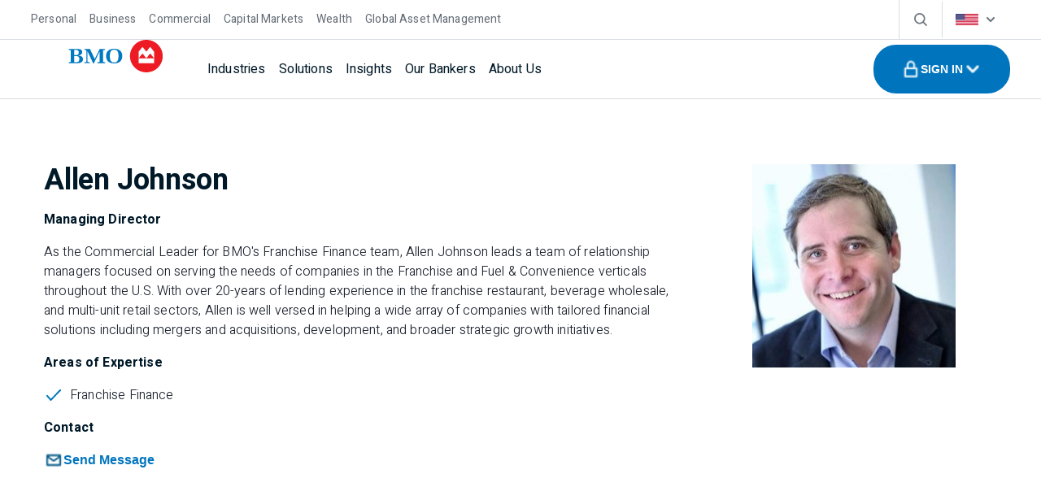

--- FILE ---
content_type: text/html; charset=utf-8
request_url: https://commercial.bmo.com/en/us/our-bankers/allen-johnson/
body_size: 87619
content:
<!DOCTYPE html><html lang="en"><head><meta charSet="utf-8"/><meta name="viewport" content="width=device-width, initial-scale=1"/><link rel="preload" as="image" imageSrcSet="/_next/image/?url=https%3A%2F%2Fd-bmo-services-assets-public.s3.us-west-2.amazonaws.com%2FBankers%2Fallen-johnson.jpg&amp;w=640&amp;q=75 1x, /_next/image/?url=https%3A%2F%2Fd-bmo-services-assets-public.s3.us-west-2.amazonaws.com%2FBankers%2Fallen-johnson.jpg&amp;w=1080&amp;q=75 2x"/><link rel="stylesheet" href="/_next/static/css/7a49dcd214aee5f1.css" data-precedence="next"/><link rel="stylesheet" href="/_next/static/css/4145f43e7986154a.css" data-precedence="next"/><link rel="stylesheet" href="/_next/static/css/4b493483bd6625e6.css" data-precedence="next"/><link rel="preload" as="script" fetchPriority="low" nonce="YTczMmI0MTUtYTY1Ni00YjFhLTgzY2ItNTAxY2IxMjY1MGI1" href="/_next/static/chunks/webpack-ab95eef9f571d9c7.js"/><script src="/_next/static/chunks/fd9d1056-a0745e9f62aca124.js" async="" nonce="YTczMmI0MTUtYTY1Ni00YjFhLTgzY2ItNTAxY2IxMjY1MGI1"></script><script src="/_next/static/chunks/117-c509477c9cd01421.js" async="" nonce="YTczMmI0MTUtYTY1Ni00YjFhLTgzY2ItNTAxY2IxMjY1MGI1"></script><script src="/_next/static/chunks/main-app-050fd630f446e664.js" async="" nonce="YTczMmI0MTUtYTY1Ni00YjFhLTgzY2ItNTAxY2IxMjY1MGI1"></script><script src="/_next/static/chunks/647-b0d8f3e2b534e2cf.js" async="" nonce="YTczMmI0MTUtYTY1Ni00YjFhLTgzY2ItNTAxY2IxMjY1MGI1"></script><script src="/_next/static/chunks/667-e4e7e5054e3b66b1.js" async="" nonce="YTczMmI0MTUtYTY1Ni00YjFhLTgzY2ItNTAxY2IxMjY1MGI1"></script><script src="/_next/static/chunks/app/layout-2b4dcc3c1c502ac4.js" async="" nonce="YTczMmI0MTUtYTY1Ni00YjFhLTgzY2ItNTAxY2IxMjY1MGI1"></script><script src="/_next/static/chunks/f58c171e-11a00c2cfba0c43d.js" async="" nonce="YTczMmI0MTUtYTY1Ni00YjFhLTgzY2ItNTAxY2IxMjY1MGI1"></script><script src="/_next/static/chunks/180-c9b8673ad478204c.js" async="" nonce="YTczMmI0MTUtYTY1Ni00YjFhLTgzY2ItNTAxY2IxMjY1MGI1"></script><script src="/_next/static/chunks/15-fa06acb9eb265719.js" async="" nonce="YTczMmI0MTUtYTY1Ni00YjFhLTgzY2ItNTAxY2IxMjY1MGI1"></script><script src="/_next/static/chunks/481-40a357d27aa86f19.js" async="" nonce="YTczMmI0MTUtYTY1Ni00YjFhLTgzY2ItNTAxY2IxMjY1MGI1"></script><script src="/_next/static/chunks/931-cda9e4f910d2137e.js" async="" nonce="YTczMmI0MTUtYTY1Ni00YjFhLTgzY2ItNTAxY2IxMjY1MGI1"></script><script src="/_next/static/chunks/883-8c23b58de7c54b58.js" async="" nonce="YTczMmI0MTUtYTY1Ni00YjFhLTgzY2ItNTAxY2IxMjY1MGI1"></script><script src="/_next/static/chunks/863-54e0e5bd741bba1b.js" async="" nonce="YTczMmI0MTUtYTY1Ni00YjFhLTgzY2ItNTAxY2IxMjY1MGI1"></script><script src="/_next/static/chunks/738-d0087e7e84f99ef6.js" async="" nonce="YTczMmI0MTUtYTY1Ni00YjFhLTgzY2ItNTAxY2IxMjY1MGI1"></script><script src="/_next/static/chunks/659-599b82d66611c062.js" async="" nonce="YTczMmI0MTUtYTY1Ni00YjFhLTgzY2ItNTAxY2IxMjY1MGI1"></script><script src="/_next/static/chunks/389-57c6f518cb5e0afb.js" async="" nonce="YTczMmI0MTUtYTY1Ni00YjFhLTgzY2ItNTAxY2IxMjY1MGI1"></script><script src="/_next/static/chunks/912-ec77698857d6ba4c.js" async="" nonce="YTczMmI0MTUtYTY1Ni00YjFhLTgzY2ItNTAxY2IxMjY1MGI1"></script><script src="/_next/static/chunks/387-0c4c13d946ed6f6b.js" async="" nonce="YTczMmI0MTUtYTY1Ni00YjFhLTgzY2ItNTAxY2IxMjY1MGI1"></script><script src="/_next/static/chunks/676-eb7e14524f734234.js" async="" nonce="YTczMmI0MTUtYTY1Ni00YjFhLTgzY2ItNTAxY2IxMjY1MGI1"></script><script src="/_next/static/chunks/app/%5B%5B...path%5D%5D/page-c9925570a2b8f1c0.js" async="" nonce="YTczMmI0MTUtYTY1Ni00YjFhLTgzY2ItNTAxY2IxMjY1MGI1"></script><link rel="preload" href="https://cdn.cookielaw.org/scripttemplates/otSDKStub.js" as="script" nonce="YTczMmI0MTUtYTY1Ni00YjFhLTgzY2ItNTAxY2IxMjY1MGI1"/><link rel="preload" href="https://www.googletagmanager.com/gtm.js?id=GTM-MD9VPDM" as="script" nonce="YTczMmI0MTUtYTY1Ni00YjFhLTgzY2ItNTAxY2IxMjY1MGI1"/><link rel="preload" href="/static/js/launch/5aebfc6032e6/711049e1daae/launch-3428cd8a9567.min.js" as="script" nonce="YTczMmI0MTUtYTY1Ni00YjFhLTgzY2ItNTAxY2IxMjY1MGI1"/><meta name="theme-color" content="#0075be"/><title>Allen Johnson</title><meta name="generator" content="Next.js"/><meta name="keywords" content="Allen Johnson, Allen Johnson BMO"/><meta name="referrer" content="origin-when-cross-origin"/><meta name="robots" content="index, follow"/><meta name="x-build-details" content="prod-179-siteCommUs"/><link rel="canonical" href="https://commercial.bmo.com/en/us/our-bankers/allen-johnson/"/><link rel="alternate" hrefLang="en" href="https://commercial.bmo.com/en/our-bankers/allen-johnson/"/><link rel="alternate" hrefLang="fr" href="https://commercial.bmo.com/fr/"/><meta property="og:title" content="Allen Johnson"/><meta property="og:url" content="https://commercial.bmo.com/"/><meta property="og:site_name" content="BMO"/><meta property="og:locale" content="en"/><meta property="og:type" content="website"/><meta name="twitter:card" content="summary_large_image"/><meta name="twitter:title" content="Allen Johnson"/><link rel="icon" href="/favicon.ico" type="image/x-icon" sizes="32x32"/><link rel="icon" href="/favicon.ico"/><meta name="next-size-adjust"/><script nonce="YTczMmI0MTUtYTY1Ni00YjFhLTgzY2ItNTAxY2IxMjY1MGI1">(self.__next_s=self.__next_s||[]).push([0,{"type":"text/javascript","children":"\n        const html = document.querySelector('html');\n        const urlLang = window.location.pathname.split('/')[1];\n        if (html) {\n          html.setAttribute('lang', urlLang);\n        }\n      ","id":"language-switch"}])</script><script src="/_next/static/chunks/polyfills-42372ed130431b0a.js" noModule="" nonce="YTczMmI0MTUtYTY1Ni00YjFhLTgzY2ItNTAxY2IxMjY1MGI1"></script></head><body class="__className_e0ba24"><div class="dynamic-header"><!--$!--><template data-dgst="BAILOUT_TO_CLIENT_SIDE_RENDERING"></template><!--/$--></div><main style="position:relative" data-sitename="siteCommUs" id="main" data-breadcrumbs="false"><style data-emotion="css 1hg7f58">.css-1hg7f58{background:#ffffff;width:100%;margin:0;}</style><section class="page-section css-1hg7f58"><style data-emotion="css ns8mwr">.css-ns8mwr{width:100%;min-width:320px;box-sizing:border-box;padding:2rem 0;margin:0 auto;max-width:1204px;}@media(min-width: 1024px){.css-ns8mwr{padding-top:4rem;padding-bottom:4rem;}}.css-ns8mwr .pageSection-cta{width:-webkit-fit-content;width:-moz-fit-content;width:fit-content;margin:0 auto;}</style><div class="css-ns8mwr"><style data-emotion="css 1pn24m7">.css-1pn24m7{display:-webkit-box;display:-webkit-flex;display:-ms-flexbox;display:flex;max-width:inherit;-webkit-box-pack:center!important;-ms-flex-pack:center!important;-webkit-justify-content:center!important;justify-content:center!important;margin:0 auto;}</style><div class="maxWidth css-1pn24m7"><style data-emotion="css 1roo95r">.css-1roo95r{width:100%;display:-webkit-box;display:-webkit-flex;display:-ms-flexbox;display:flex;-webkit-align-items:stretch;-webkit-box-align:stretch;-ms-flex-align:stretch;align-items:stretch;-webkit-box-pack:center;-ms-flex-pack:center;-webkit-justify-content:center;justify-content:center;gap:2rem;-webkit-box-flex-wrap:wrap;-webkit-flex-wrap:wrap;-ms-flex-wrap:wrap;flex-wrap:wrap;max-width:inherit;}.css-1roo95r .notification{position:unset;}.css-1roo95r .infobannercontainer{position:unset;}@media(max-width: 1023px){.css-1roo95r{padding-left:1.5rem;padding-right:1.5rem;display:-webkit-box!important;display:-webkit-flex!important;display:-ms-flexbox!important;display:flex!important;grid-template-columns:repeat(1, 151px);-webkit-flex-direction:column;-ms-flex-direction:column;flex-direction:column;-webkit-box-flex-wrap:wrap;-webkit-flex-wrap:wrap;-ms-flex-wrap:wrap;flex-wrap:wrap;-webkit-align-items:center;-webkit-box-align:center;-ms-flex-align:center;align-items:center;-webkit-box-pack:center;-ms-flex-pack:center;-webkit-justify-content:center;justify-content:center;}.css-1roo95r:has(> section.full-width-cta-cards),.css-1roo95r:has(> div.statsCarousel){padding-left:0;padding-right:0;}}@media(min-width: 768px){.css-1roo95r{padding:0 auto;}}</style><div class="children css-1roo95r"><style data-emotion="css 18btc7x">.css-18btc7x .bankerBio{padding:1rem;}.css-18btc7x .bankerBio .industry{padding-bottom:1rem;font-size:0.875rem;color:#646c76;line-height:1.5rem;}.css-18btc7x .bankerBio .designation{padding-bottom:1rem;}.css-18btc7x .bankerBio .designation p{color:#001928;}.css-18btc7x .bankerBio .bankerDetailsWithImage{display:-webkit-box;display:-webkit-flex;display:-ms-flexbox;display:flex;}.css-18btc7x .bankerBio .bankerDetailsWithImage .detailsContainer{width:70%;padding-right:1.75rem;}.css-18btc7x .bankerBio .bankerDetailsWithImage .imageContainer{width:30%;display:-webkit-box;display:-webkit-flex;display:-ms-flexbox;display:flex;-webkit-box-pack:center;-ms-flex-pack:center;-webkit-justify-content:center;justify-content:center;}.css-18btc7x .bankerBio .bankerDetailsWithImage .imageContainer img{width:250px;height:250px;object-fit:cover;}.css-18btc7x .bankerBio .bankerDetailsWithImage .imageContainerMobile{display:none;}.css-18btc7x .bankerBio .bankerDetailsWithImage .title{padding-bottom:1rem;}.css-18btc7x .bankerBio .bankerDetailsWithImage .title h2{color:#001928;}.css-18btc7x .bankerBio .bankerDetailsWithImage .description{padding-bottom:1rem;}.css-18btc7x .bankerBio .bankerDetailsWithImage .description p{padding-bottom:0;}.css-18btc7x .bankerBio .bankerDetailsWithImage .areasOfExpertise .expertiseListItem{display:-webkit-box;display:-webkit-flex;display:-ms-flexbox;display:flex;padding-bottom:1rem;width:50%;}.css-18btc7x .bankerBio .bankerDetailsWithImage .areasOfExpertise .expertiseListItem img{height:24px!important;width:24px!important;}.css-18btc7x .bankerBio .bankerDetailsWithImage .areasOfExpertise .expertiseListItem .checkIcon{margin-right:0.5rem;}@media(max-width: 767px){.css-18btc7x .bankerBio .bankerDetailsWithImage .areasOfExpertise .expertiseListItem{width:100%;}}.css-18btc7x .bankerBio .bankerDetailsWithImage .areasOfExpertise .expertiseList{display:-webkit-box;display:-webkit-flex;display:-ms-flexbox;display:flex;-webkit-box-pack:justify;-webkit-justify-content:space-between;justify-content:space-between;-webkit-box-flex-wrap:wrap;-webkit-flex-wrap:wrap;-ms-flex-wrap:wrap;flex-wrap:wrap;}.css-18btc7x .bankerBio .insightDetails-textWithImage{display:-webkit-box;display:-webkit-flex;display:-ms-flexbox;display:flex;-webkit-box-flex-wrap:wrap;-webkit-flex-wrap:wrap;-ms-flex-wrap:wrap;flex-wrap:wrap;-webkit-align-items:center;-webkit-box-align:center;-ms-flex-align:center;align-items:center;}.css-18btc7x .bankerBio .insightDetails-textWithImage img{object-fit:contain;display:inline;position:relative;top:-1px;}.css-18btc7x .bankerBio .bankerBioContact .email button{display:-webkit-box;display:-webkit-flex;display:-ms-flexbox;display:flex;-webkit-box-pack:start;-ms-flex-pack:start;-webkit-justify-content:flex-start;justify-content:flex-start;margin:0;padding:0;font-size:1rem;gap:0.5rem;line-height:1.5rem;}.css-18btc7x .bankerBio .bankerBioContact .email button:hover{background:none;color:#0075be;-webkit-text-decoration:underline;text-decoration:underline;}.css-18btc7x .bankerBio .bankerBioContact .email button:focus{background:none;color:#0075be;}.css-18btc7x .bankerBio .bankerBioContact .phone{padding-bottom:1rem;}.css-18btc7x .bankerBio .bankerBioContact .phone a{font-size:1rem;gap:0.5em;}@media(max-width: 767px){.css-18btc7x .bankerBio .bankerDetailsWithImage .imageContainer{display:none;}.css-18btc7x .bankerBio .bankerDetailsWithImage .detailsContainer{width:100%;padding-right:0;}.css-18btc7x .bankerBio .bankerDetailsWithImage .expertiseList{-webkit-flex-direction:column;-ms-flex-direction:column;flex-direction:column;}.css-18btc7x .bankerBio .bankerDetailsWithImage .imageContainerMobile{display:block;padding-bottom:1rem;}.css-18btc7x .bankerBio .bankerDetailsWithImage .imageContainerMobile img{width:100%;height:auto;}}</style><div class="css-18btc7x"><div class="bankerBio" data-testid="bankerBio"><div class="bankerDetailsWithImage"><div class="detailsContainer"><div class="title"><style data-emotion="css qv604h">.css-qv604h{font-size:1.75rem;font-style:normal;font-weight:700;line-height:2rem;letter-spacing:-0.0125rem;font-size:2.25rem;font-weight:700;font-style:normal;line-height:2.5rem;letter-spacing:-0.0125rem;}@media(max-width: 767px){.css-qv604h{font-size:1.375rem;font-weight:700;line-height:2rem;letter-spacing:0.02188rem;}}@media(max-width: 767px){.css-qv604h{font-size:1.75rem;line-height:2rem;}}</style><h2 class="css-qv604h">Allen Johnson</h2></div><div class="designation"><style data-emotion="css 1ljjer5">.css-1ljjer5{font-size:1rem;font-style:normal;font-weight:300;line-height:1.5rem;letter-spacing:0.00938rem;font-size:1rem;font-style:normal;font-weight:700;line-height:1.5rem;letter-spacing:0.00938rem;}</style><p class="css-1ljjer5">Managing Director</p></div><div class="imageContainerMobile" style="height:200;width:200"><img alt="Allen Johnson" loading="eager" width="500" height="500" decoding="async" data-nimg="1" class="bankerImage" style="color:transparent" srcSet="/_next/image/?url=https%3A%2F%2Fd-bmo-services-assets-public.s3.us-west-2.amazonaws.com%2FBankers%2Fallen-johnson.jpg&amp;w=640&amp;q=75 1x, /_next/image/?url=https%3A%2F%2Fd-bmo-services-assets-public.s3.us-west-2.amazonaws.com%2FBankers%2Fallen-johnson.jpg&amp;w=1080&amp;q=75 2x" src="/_next/image/?url=https%3A%2F%2Fd-bmo-services-assets-public.s3.us-west-2.amazonaws.com%2FBankers%2Fallen-johnson.jpg&amp;w=1080&amp;q=75"/></div><div class="description" data-testid="description"><style data-emotion="css 1nmz8hg">.css-1nmz8hg{font-size:1rem;font-style:normal;font-weight:300;line-height:1.5rem;letter-spacing:0.00938rem;}</style><p class="css-1nmz8hg">As the Commercial Leader for BMO&#x27;s Franchise Finance team, Allen Johnson leads a team of relationship managers focused on serving the needs of companies in the Franchise and Fuel &amp; Convenience verticals throughout the U.S. With over 20-years of lending experience in the franchise restaurant, beverage wholesale, and multi-unit retail sectors, Allen is well versed in helping a wide array of companies with tailored financial solutions including mergers and acquisitions, development, and broader strategic growth initiatives.</p></div></div><div class="imageContainer" style="height:200;width:200"><img alt="Allen Johnson" loading="eager" width="500" height="500" decoding="async" data-nimg="1" class="bankerImage" style="color:transparent" srcSet="/_next/image/?url=https%3A%2F%2Fd-bmo-services-assets-public.s3.us-west-2.amazonaws.com%2FBankers%2Fallen-johnson.jpg&amp;w=640&amp;q=75 1x, /_next/image/?url=https%3A%2F%2Fd-bmo-services-assets-public.s3.us-west-2.amazonaws.com%2FBankers%2Fallen-johnson.jpg&amp;w=1080&amp;q=75 2x" src="/_next/image/?url=https%3A%2F%2Fd-bmo-services-assets-public.s3.us-west-2.amazonaws.com%2FBankers%2Fallen-johnson.jpg&amp;w=1080&amp;q=75"/></div></div><div class="bankerBioContact"><div class="designation"><p class="css-1ljjer5">Contact</p></div></div></div></div></div></div></div></section><style data-emotion="css hsehu0">.css-hsehu0{display:-webkit-box;display:-webkit-flex;display:-ms-flexbox;display:flex;-webkit-box-pack:center;-ms-flex-pack:center;-webkit-justify-content:center;justify-content:center;-webkit-align-items:center;-webkit-box-align:center;-ms-flex-align:center;align-items:center;padding:1.25em;}</style><div class="css-hsehu0"><img name="spinner" alt="spinner icon" loading="lazy" width="50" height="50" decoding="async" data-nimg="1" class="spinner-icon-component icon-component  spinner" style="color:transparent" srcSet="/_next/image/?url=%2Fassets%2Ficons%2Fspinner.png&amp;w=64&amp;q=100 1x, /_next/image/?url=%2Fassets%2Ficons%2Fspinner.png&amp;w=128&amp;q=100 2x" src="/_next/image/?url=%2Fassets%2Ficons%2Fspinner.png&amp;w=128&amp;q=100"/></div></main><div class=""><!--$!--><template data-dgst="BAILOUT_TO_CLIENT_SIDE_RENDERING"></template><!--/$--></div><style data-emotion="css 1043hg">.css-1043hg{background-color:#0075be;}.css-1043hg button.parentMenuContainer{cursor:default;}.css-1043hg .footer-internal-page-links{border-bottom:1px solid #ffffff;}.css-1043hg .footer-internal-page-links .parentMenu>.parentMenuLink *{min-height:1.5rem;font-weight:300;font-size:1.125rem;line-height:1.5rem;letter-spacing:0.15px;color:#BCE4FB;}.css-1043hg .footer-internal-page-links .parentMenu>.parentMenuLink +ul{padding-top:1.5rem;}.css-1043hg .footer-internal-page-links .internal-links-list>.menuGroupList:has(:not(.subMenu))>.link-label>p{min-height:1.5rem;font-weight:300;font-size:1.125rem;line-height:1.5rem;letter-spacing:0.15px;color:#BCE4FB;}.css-1043hg .footer-internal-page-links .subMenuExpanded .level-two,.css-1043hg .footer-internal-page-links .newSubMenuExpanded .level-two{max-width:100%;border:none;padding-left:0;padding-right:0;padding-top:0;}.css-1043hg .footer-internal-page-links .subMenuExpanded .level-two >div,.css-1043hg .footer-internal-page-links .newSubMenuExpanded .level-two >div{margin-left:0;margin-bottom:1rem;}.css-1043hg .footer-internal-page-links .subMenuExpanded .level-two >div:hover,.css-1043hg .footer-internal-page-links .newSubMenuExpanded .level-two >div:hover{background:unset;}.css-1043hg .footer-internal-page-links .subMenuExpanded .level-two li:last-of-type,.css-1043hg .footer-internal-page-links .newSubMenuExpanded .level-two li:last-of-type{padding-bottom:0;}.css-1043hg .footer-internal-page-links .subMenuExpanded .levelThree,.css-1043hg .footer-internal-page-links .newSubMenuExpanded .levelThree{display:none!important;}.css-1043hg .footer-internal-page-links .overview-link-container{display:none!important;}.css-1043hg .footer-internal-page-links ul li{max-width:205px;min-width:auto;margin:unset;}.css-1043hg .footer-internal-page-links ul li button.link-label-expanded img{display:none;}.css-1043hg .footer-internal-page-links ul li button.link-label-expanded:hover,.css-1043hg .footer-internal-page-links ul li button.link-label-expanded.activeLevelThree{cursor:default;background:unset;}.css-1043hg .footer-internal-page-links ul li a{margin:unset;}.css-1043hg .footer-internal-page-links ul li a:hover{background:unset;}.css-1043hg .footer-internal-page-links ul li .label-wrapper{padding:unset;}.css-1043hg .footer-internal-page-links .new-level-three-dropdown,.css-1043hg .footer-internal-page-links .submenu-items{display:none!important;}@media(min-width: 768px){.css-1043hg .contact-footer{border-bottom:1px solid #ffffff;}}</style><footer class="website-navigation-footer css-1043hg"></footer><script src="/_next/static/chunks/webpack-ab95eef9f571d9c7.js" nonce="YTczMmI0MTUtYTY1Ni00YjFhLTgzY2ItNTAxY2IxMjY1MGI1" async=""></script><script nonce="YTczMmI0MTUtYTY1Ni00YjFhLTgzY2ItNTAxY2IxMjY1MGI1">(self.__next_f=self.__next_f||[]).push([0]);self.__next_f.push([2,null])</script><script nonce="YTczMmI0MTUtYTY1Ni00YjFhLTgzY2ItNTAxY2IxMjY1MGI1">self.__next_f.push([1,"1:HL[\"/_next/static/media/ec516af01d950ed6-s.p.woff2\",\"font\",{\"crossOrigin\":\"\",\"type\":\"font/woff2\"}]\n2:HL[\"/_next/static/css/7a49dcd214aee5f1.css\",\"style\"]\n3:HL[\"/_next/static/css/4145f43e7986154a.css\",\"style\"]\n4:HL[\"/_next/static/css/4b493483bd6625e6.css\",\"style\"]\n"])</script><script nonce="YTczMmI0MTUtYTY1Ni00YjFhLTgzY2ItNTAxY2IxMjY1MGI1">self.__next_f.push([1,"5:I[12846,[],\"\"]\n8:I[4707,[],\"\"]\na:I[36423,[],\"\"]\nb:I[96556,[\"647\",\"static/chunks/647-b0d8f3e2b534e2cf.js\",\"667\",\"static/chunks/667-e4e7e5054e3b66b1.js\",\"185\",\"static/chunks/app/layout-2b4dcc3c1c502ac4.js\"],\"default\"]\nc:I[88003,[\"647\",\"static/chunks/647-b0d8f3e2b534e2cf.js\",\"667\",\"static/chunks/667-e4e7e5054e3b66b1.js\",\"185\",\"static/chunks/app/layout-2b4dcc3c1c502ac4.js\"],\"\"]\nd:I[98087,[\"647\",\"static/chunks/647-b0d8f3e2b534e2cf.js\",\"667\",\"static/chunks/667-e4e7e5054e3b66b1.js\",\"185\",\"static/chunks/app/layout-2b4dcc3c1c502ac4.js\"],\"GoogleTagManager\"]\nf:I[61060,[],\"\"]\n9:[\"path\",\"en/us/our-bankers/allen-johnson\",\"oc\"]\n10:[]\n"])</script><script nonce="YTczMmI0MTUtYTY1Ni00YjFhLTgzY2ItNTAxY2IxMjY1MGI1">self.__next_f.push([1,"0:[\"$\",\"$L5\",null,{\"buildId\":\"wq2gh4v7Ubw5Z4PwFGqDK\",\"assetPrefix\":\"\",\"urlParts\":[\"\",\"en\",\"us\",\"our-bankers\",\"allen-johnson\",\"\"],\"initialTree\":[\"\",{\"children\":[[\"path\",\"en/us/our-bankers/allen-johnson\",\"oc\"],{\"children\":[\"__PAGE__\",{}]}]},\"$undefined\",\"$undefined\",true],\"initialSeedData\":[\"\",{\"children\":[[\"path\",\"en/us/our-bankers/allen-johnson\",\"oc\"],{\"children\":[\"__PAGE__\",{},[[\"$L6\",\"$L7\",[[\"$\",\"link\",\"0\",{\"rel\":\"stylesheet\",\"href\":\"/_next/static/css/4b493483bd6625e6.css\",\"precedence\":\"next\",\"crossOrigin\":\"$undefined\"}]]],null],null]},[null,[\"$\",\"$L8\",null,{\"parallelRouterKey\":\"children\",\"segmentPath\":[\"children\",\"$9\",\"children\"],\"error\":\"$undefined\",\"errorStyles\":\"$undefined\",\"errorScripts\":\"$undefined\",\"template\":[\"$\",\"$La\",null,{}],\"templateStyles\":\"$undefined\",\"templateScripts\":\"$undefined\",\"notFound\":\"$undefined\",\"notFoundStyles\":\"$undefined\"}]],null]},[[[[\"$\",\"link\",\"0\",{\"rel\":\"stylesheet\",\"href\":\"/_next/static/css/7a49dcd214aee5f1.css\",\"precedence\":\"next\",\"crossOrigin\":\"$undefined\"}],[\"$\",\"link\",\"1\",{\"rel\":\"stylesheet\",\"href\":\"/_next/static/css/4145f43e7986154a.css\",\"precedence\":\"next\",\"crossOrigin\":\"$undefined\"}]],[\"$\",\"html\",null,{\"lang\":\"en\",\"children\":[[\"$\",\"head\",null,{\"children\":[[\"$\",\"$Lb\",null,{}],[[\"$\",\"$Lc\",null,{\"src\":\"https://cdn.cookielaw.org/scripttemplates/otSDKStub.js\",\"data-document-language\":\"true\",\"type\":\"text/javascript\",\"strategy\":\"afterInteractive\",\"id\":\"otStubData\",\"data-domain-script\":\"dad293fa-19b8-424a-b82f-c5f10e69aa65\",\"nonce\":\"YTczMmI0MTUtYTY1Ni00YjFhLTgzY2ItNTAxY2IxMjY1MGI1\"}],[\"$\",\"$Lc\",null,{\"strategy\":\"afterInteractive\",\"data-document-language\":\"true\",\"type\":\"text/javascript\",\"id\":\"otStubData_call\",\"nonce\":\"YTczMmI0MTUtYTY1Ni00YjFhLTgzY2ItNTAxY2IxMjY1MGI1\",\"children\":\"function OptanonWrapper() \"}]],[[\"$\",\"$Ld\",\"GTM-MD9VPDM\",{\"gtmId\":\"GTM-MD9VPDM\"}]],[\"$\",\"$Lc\",null,{\"id\":\"demandbase\",\"className\":\"optanon-category-C0004\",\"dangerouslySetInnerHTML\":{\"__html\":\"(function(d,b,a,s,e){ var t = b.createElement(a),\\n  fs = b.getElementsByTagName(a)[0]; t.async=1; t.id=e; t.src=s;\\n  fs.parentNode.insertBefore(t, fs); })\\n(window,document,'script','https://tag.demandbase.com/a116841c0c858264.min.js','demandbase_js_lib');\"}}],[\"$\",\"$Lc\",null,{\"src\":\"/static/js/launch/5aebfc6032e6/711049e1daae/launch-3428cd8a9567.min.js\",\"nonce\":\"YTczMmI0MTUtYTY1Ni00YjFhLTgzY2ItNTAxY2IxMjY1MGI1\",\"id\":\"self-hosted-scripts\",\"strategy\":\"afterInteractive\",\"data-document-language\":\"true\",\"type\":\"text/javascript\"}]]}],[\"$\",\"body\",null,{\"className\":\"__className_e0ba24\",\"children\":[[\"$\",\"$L8\",null,{\"parallelRouterKey\":\"children\",\"segmentPath\":[\"children\"],\"error\":\"$undefined\",\"errorStyles\":\"$undefined\",\"errorScripts\":\"$undefined\",\"template\":[\"$\",\"$La\",null,{}],\"templateStyles\":\"$undefined\",\"templateScripts\":\"$undefined\",\"notFound\":[[\"$\",\"title\",null,{\"children\":\"404: This page could not be found.\"}],[\"$\",\"div\",null,{\"style\":{\"fontFamily\":\"system-ui,\\\"Segoe UI\\\",Roboto,Helvetica,Arial,sans-serif,\\\"Apple Color Emoji\\\",\\\"Segoe UI Emoji\\\"\",\"height\":\"100vh\",\"textAlign\":\"center\",\"display\":\"flex\",\"flexDirection\":\"column\",\"alignItems\":\"center\",\"justifyContent\":\"center\"},\"children\":[\"$\",\"div\",null,{\"children\":[[\"$\",\"style\",null,{\"dangerouslySetInnerHTML\":{\"__html\":\"body{color:#000;background:#fff;margin:0}.next-error-h1{border-right:1px solid rgba(0,0,0,.3)}@media (prefers-color-scheme:dark){body{color:#fff;background:#000}.next-error-h1{border-right:1px solid rgba(255,255,255,.3)}}\"}}],[\"$\",\"h1\",null,{\"className\":\"next-error-h1\",\"style\":{\"display\":\"inline-block\",\"margin\":\"0 20px 0 0\",\"padding\":\"0 23px 0 0\",\"fontSize\":24,\"fontWeight\":500,\"verticalAlign\":\"top\",\"lineHeight\":\"49px\"},\"children\":\"404\"}],[\"$\",\"div\",null,{\"style\":{\"display\":\"inline-block\"},\"children\":[\"$\",\"h2\",null,{\"style\":{\"fontSize\":14,\"fontWeight\":400,\"lineHeight\":\"49px\",\"margin\":0},\"children\":\"This page could not be found.\"}]}]]}]}]],\"notFoundStyles\":[]}],[\"$\",\"$Lc\",null,{\"type\":\"text/javascript\",\"data-document-language\":\"true\",\"id\":\"satellite\",\"strategy\":\"lazyOnload\",\"nonce\":\"YTczMmI0MTUtYTY1Ni00YjFhLTgzY2ItNTAxY2IxMjY1MGI1\",\"children\":\"_satellite.pageBottom();\"}],[\"$\",\"$Lc\",null,{\"async\":true,\"type\":\"text/javascript\",\"id\":\"beacon-script\",\"nonce\":\"YTczMmI0MTUtYTY1Ni00YjFhLTgzY2ItNTAxY2IxMjY1MGI1\",\"children\":\"\\n(function () {\\n                function _rn(s) {\\n                        return s.replace(/[a-zA-Z]/g, function (c) {\\n                                return String.fromCharCode((c \u003c= 'Z' ? 90 : 122) \u003e= (c = c.charCodeAt(0) + 13) ? c : c - 26);\\n                        });\\n                }\\n\\n                if (window.location.host.match(/(^|.)bmo.com$/) === null) {\\n                        var hh = \\\"//content-cdn.com/1733/\\\" + btoa(_rn(window.location.toString())) + \\\".gif\\\";\\n                        var tag = document.createElement('script');\\n                        tag.type = 'text/javascript';\\n                        tag.async = true;\\n                        tag.innerHTML = \\\"(function(){ var img = new Image(); img.referrerpolicy = 'origin'; img.src = '\\\" + hh + \\\"'; })();\\\";\\n                        var first = document.getElementsByTagName('script')[0];\\n                        first.parentNode.insertBefore(tag, first);\\n                }\\n        })();\\n\"}]]}]]}]],null],null],\"couldBeIntercepted\":false,\"initialHead\":[null,\"$Le\"],\"globalErrorComponent\":\"$f\",\"missingSlots\":\"$W10\"}]\n"])</script><script nonce="YTczMmI0MTUtYTY1Ni00YjFhLTgzY2ItNTAxY2IxMjY1MGI1">self.__next_f.push([1,"11:\"$Sreact.suspense\"\n12:I[81523,[\"842\",\"static/chunks/f58c171e-11a00c2cfba0c43d.js\",\"180\",\"static/chunks/180-c9b8673ad478204c.js\",\"647\",\"static/chunks/647-b0d8f3e2b534e2cf.js\",\"15\",\"static/chunks/15-fa06acb9eb265719.js\",\"481\",\"static/chunks/481-40a357d27aa86f19.js\",\"931\",\"static/chunks/931-cda9e4f910d2137e.js\",\"667\",\"static/chunks/667-e4e7e5054e3b66b1.js\",\"883\",\"static/chunks/883-8c23b58de7c54b58.js\",\"863\",\"static/chunks/863-54e0e5bd741bba1b.js\",\"738\",\"static/chunks/738-d0087e7e84f99ef6.js\",\"659\",\"static/chunks/659-599b82d66611c062.js\",\"389\",\"static/chunks/389-57c6f518cb5e0afb.js\",\"912\",\"static/chunks/912-ec77698857d6ba4c.js\",\"387\",\"static/chunks/387-0c4c13d946ed6f6b.js\",\"676\",\"static/chunks/676-eb7e14524f734234.js\",\"41\",\"static/chunks/app/%5B%5B...path%5D%5D/page-c9925570a2b8f1c0.js\"],\"BailoutToCSR\"]\n13:I[46738,[\"842\",\"static/chunks/f58c171e-11a00c2cfba0c43d.js\",\"180\",\"static/chunks/180-c9b8673ad478204c.js\",\"647\",\"static/chunks/647-b0d8f3e2b534e2cf.js\",\"15\",\"static/chunks/15-fa06acb9eb265719.js\",\"481\",\"static/chunks/481-40a357d27aa86f19.js\",\"931\",\"static/chunks/931-cda9e4f910d2137e.js\",\"667\",\"static/chunks/667-e4e7e5054e3b66b1.js\",\"883\",\"static/chunks/883-8c23b58de7c54b58.js\",\"863\",\"static/chunks/863-54e0e5bd741bba1b.js\",\"738\",\"static/chunks/738-d0087e7e84f99ef6.js\",\"659\",\"static/chunks/659-599b82d66611c062.js\",\"389\",\"static/chunks/389-57c6f518cb5e0afb.js\",\"912\",\"static/chunks/912-ec77698857d6ba4c.js\",\"387\",\"static/chunks/387-0c4c13d946ed6f6b.js\",\"676\",\"static/chunks/676-eb7e14524f734234.js\",\"41\",\"static/chunks/app/%5B%5B...path%5D%5D/page-c9925570a2b8f1c0.js\"],\"default\"]\n15:I[53612,[\"842\",\"static/chunks/f58c171e-11a00c2cfba0c43d.js\",\"180\",\"static/chunks/180-c9b8673ad478204c.js\",\"647\",\"static/chunks/647-b0d8f3e2b534e2cf.js\",\"15\",\"static/chunks/15-fa06acb9eb265719.js\",\"481\",\"static/chunks/481-40a357d27aa86f19.js\",\"931\",\"static/chunks/931-cda9e4f910d2137e.js\",\"667\",\"static/chunks/667-e4e7e5054e3b66b1.js\",\"883\",\"static/chunks/883-8c23b58de7c54b58.js\",\"863\",\"static/chunks/863-54e0e5bd741bba1b.js\",\"738\",\"static/chun"])</script><script nonce="YTczMmI0MTUtYTY1Ni00YjFhLTgzY2ItNTAxY2IxMjY1MGI1">self.__next_f.push([1,"ks/738-d0087e7e84f99ef6.js\",\"659\",\"static/chunks/659-599b82d66611c062.js\",\"389\",\"static/chunks/389-57c6f518cb5e0afb.js\",\"912\",\"static/chunks/912-ec77698857d6ba4c.js\",\"387\",\"static/chunks/387-0c4c13d946ed6f6b.js\",\"676\",\"static/chunks/676-eb7e14524f734234.js\",\"41\",\"static/chunks/app/%5B%5B...path%5D%5D/page-c9925570a2b8f1c0.js\"],\"BreadcrumbsWrapper\"]\n16:I[79678,[\"842\",\"static/chunks/f58c171e-11a00c2cfba0c43d.js\",\"180\",\"static/chunks/180-c9b8673ad478204c.js\",\"647\",\"static/chunks/647-b0d8f3e2b534e2cf.js\",\"15\",\"static/chunks/15-fa06acb9eb265719.js\",\"481\",\"static/chunks/481-40a357d27aa86f19.js\",\"931\",\"static/chunks/931-cda9e4f910d2137e.js\",\"667\",\"static/chunks/667-e4e7e5054e3b66b1.js\",\"883\",\"static/chunks/883-8c23b58de7c54b58.js\",\"863\",\"static/chunks/863-54e0e5bd741bba1b.js\",\"738\",\"static/chunks/738-d0087e7e84f99ef6.js\",\"659\",\"static/chunks/659-599b82d66611c062.js\",\"389\",\"static/chunks/389-57c6f518cb5e0afb.js\",\"912\",\"static/chunks/912-ec77698857d6ba4c.js\",\"387\",\"static/chunks/387-0c4c13d946ed6f6b.js\",\"676\",\"static/chunks/676-eb7e14524f734234.js\",\"41\",\"static/chunks/app/%5B%5B...path%5D%5D/page-c9925570a2b8f1c0.js\"],\"default\"]\n17:I[46912,[\"842\",\"static/chunks/f58c171e-11a00c2cfba0c43d.js\",\"180\",\"static/chunks/180-c9b8673ad478204c.js\",\"647\",\"static/chunks/647-b0d8f3e2b534e2cf.js\",\"15\",\"static/chunks/15-fa06acb9eb265719.js\",\"481\",\"static/chunks/481-40a357d27aa86f19.js\",\"931\",\"static/chunks/931-cda9e4f910d2137e.js\",\"667\",\"static/chunks/667-e4e7e5054e3b66b1.js\",\"883\",\"static/chunks/883-8c23b58de7c54b58.js\",\"863\",\"static/chunks/863-54e0e5bd741bba1b.js\",\"738\",\"static/chunks/738-d0087e7e84f99ef6.js\",\"659\",\"static/chunks/659-599b82d66611c062.js\",\"389\",\"static/chunks/389-57c6f518cb5e0afb.js\",\"912\",\"static/chunks/912-ec77698857d6ba4c.js\",\"387\",\"static/chunks/387-0c4c13d946ed6f6b.js\",\"676\",\"static/chunks/676-eb7e14524f734234.js\",\"41\",\"static/chunks/app/%5B%5B...path%5D%5D/page-c9925570a2b8f1c0.js\"],\"default\"]\n18:I[42738,[\"842\",\"static/chunks/f58c171e-11a00c2cfba0c43d.js\",\"180\",\"static/chunks/180-c9b8673ad478204c.js\",\"647\",\"static/"])</script><script nonce="YTczMmI0MTUtYTY1Ni00YjFhLTgzY2ItNTAxY2IxMjY1MGI1">self.__next_f.push([1,"chunks/647-b0d8f3e2b534e2cf.js\",\"15\",\"static/chunks/15-fa06acb9eb265719.js\",\"481\",\"static/chunks/481-40a357d27aa86f19.js\",\"931\",\"static/chunks/931-cda9e4f910d2137e.js\",\"667\",\"static/chunks/667-e4e7e5054e3b66b1.js\",\"883\",\"static/chunks/883-8c23b58de7c54b58.js\",\"863\",\"static/chunks/863-54e0e5bd741bba1b.js\",\"738\",\"static/chunks/738-d0087e7e84f99ef6.js\",\"659\",\"static/chunks/659-599b82d66611c062.js\",\"389\",\"static/chunks/389-57c6f518cb5e0afb.js\",\"912\",\"static/chunks/912-ec77698857d6ba4c.js\",\"387\",\"static/chunks/387-0c4c13d946ed6f6b.js\",\"676\",\"static/chunks/676-eb7e14524f734234.js\",\"41\",\"static/chunks/app/%5B%5B...path%5D%5D/page-c9925570a2b8f1c0.js\"],\"default\"]\n14:T43a,To help the government fight the funding of terrorism and money laundering activities, federal law (USA Patriot Act (Title III of Pub. L. 107 56 (signed into law October 26, 2001)) requires all financial organizations to obtain, verify and record information that identifies each person who opens an account. When you open an account, we will ask for your name, address, date of birth and other information that will allow us to identify you. We may also ask you to provide a copy of your driver's license or other identifying documents. For each business or entity that opens an account, we will ask for your name, address and other information that will allow us to identify the entity. We may also ask you to provide a copy of your certificate of incorporation (or similar document) or other identifying documents. The information you provide in this form may be used to perform a credit check and verify your identity by using internal sources and third-party vendors. If the requested information is not provided within 30 calendar days, the account will be subject to closure.1e:{\"type\":\"Link\",\"linkType\":\"Tag\",\"id\":\"siteCommUs\"}\n1d:{\"sys\":\"$1e\"}\n1c:[\"$1d\"]\n1f:[]\n1b:{\"tags\":\"$1c\",\"concepts\":\"$1f\"}\n22:{\"type\":\"Link\",\"linkType\":\"Space\",\"id\":\"k0ogsvr7wh2l\"}\n21:{\"sys\":\"$22\"}\n24:{\"id\":\"production\",\"type\":\"Link\",\"linkType\":\"Environment\"}\n23:{\"sys\":\"$24\"}\n26:{\"type\":\"Link\""])</script><script nonce="YTczMmI0MTUtYTY1Ni00YjFhLTgzY2ItNTAxY2IxMjY1MGI1">self.__next_f.push([1,",\"linkType\":\"ContentType\",\"id\":\"navigationMenu\"}\n25:{\"sys\":\"$26\"}\n20:{\"space\":\"$21\",\"id\":\"4lwMKyBkdYQss8dY4sjCfv\",\"type\":\"Entry\",\"createdAt\":\"2025-01-17T19:21:48.881Z\",\"updatedAt\":\"2025-09-18T19:26:16.863Z\",\"environment\":\"$23\",\"publishedVersion\":10,\"revision\":7,\"contentType\":\"$25\"}\n29:{\"type\":\"Link\",\"linkType\":\"Entry\",\"id\":\"57iwiD6UPbdPSAUuON6mKn\"}\n2c:{\"s3Url\":\"https://d-bmo-services-assets-public.s3.us-west-2.amazonaws.com/illustrations/BMO-Logo.svg\"}\n2b:[\"$2c\"]\n2a:{\"internalName\":\"Logo - BMO Header\",\"url\":\"https://d-bmo-services-assets-public.s3.us-west-2.amazonaws.com/illustrations/BMO-Logo.svg\",\"altText\":\"Bank of Montreal Logo\",\"image\":\"$2b\"}\n2e:[]\n2f:[]\n2d:{\"tags\":\"$2e\",\"concepts\":\"$2f\"}\n28:{\"sys\":\"$29\",\"fields\":\"$2a\",\"metadata\":\"$2d\",\"contentType\":\"s3Image\"}\n32:{\"type\":\"Link\",\"linkType\":\"Entry\",\"id\":\"BtqampEbm9895BrE2MXol\"}\n36:{\"type\":\"Link\",\"linkType\":\"Entry\",\"id\":\"4qWtSe2pbSqAAIr5hE8cTV\"}\n3b:{\"type\":\"Link\",\"linkType\":\"Space\",\"id\":\"k0ogsvr7wh2l\"}\n3a:{\"sys\":\"$3b\"}\n3d:{\"id\":\"production\",\"type\":\"Link\",\"linkType\":\"Environment\"}\n3c:{\"sys\":\"$3d\"}\n3f:{\"type\":\"Link\",\"linkType\":\"ContentType\",\"id\":\"landingPage\"}\n3e:{\"sys\":\"$3f\"}\n39:{\"space\":\"$3a\",\"id\":\"3ua3Zd2x5DDDbgydGhRuF4\",\"type\":\"Entry\",\"createdAt\":\"2025-01-17T19:23:15.482Z\",\"updatedAt\":\"2025-11-03T14:44:57.338Z\",\"environment\":\"$3c\",\"publishedVersion\":26,\"revision\":21,\"contentType\":\"$3e\"}\n42:{\"type\":\"Link\",\"linkType\":\"Entry\",\"id\":\"7jsX70MfzekrKtbzMJXhma\"}\n41:{\"sys\":\"$42\"}\n44:{\"type\":\"Link\",\"linkType\":\"Entry\",\"id\":\"6PshDiEfT3N2TPRBS21hZt\"}\n43:{\"sys\":\"$44\"}\n47:{\"type\":\"Link\",\"linkType\":\"Entry\",\"id\":\"5E1FxUvvLMIGWJaHfHnu2Z\"}\n46:{\"sys\":\"$47\"}\n49:{\"type\":\"Link\",\"linkType\":\"Entry\",\"id\":\"4XyCeaRdTpkXXy4sWQPdFj\"}\n48:{\"sys\":\"$49\"}\n45:[\"$46\",\"$48\"]\n4c:{\"type\":\"Link\",\"linkType\":\"Entry\",\"id\":\"74UMPV73kg6U9XzH8kekiL\"}\n4b:{\"sys\":\"$4c\"}\n4a:[\"$4b\"]\n40:{\"internalName\":\"Commercial US - Industry Expertise\",\"seo\":\"$41\",\"pageConfiguration\":\"$43\",\"path\":\"/industry-expertise\",\"pageContent\":\"$45\",\"searchCategory\":\"$4a\"}\n50:{\"type\":\"Link\",\"linkType\":\"Tag\",\"id\":\"siteCommUs\"}\n4f:{\"sys\":\"$"])</script><script nonce="YTczMmI0MTUtYTY1Ni00YjFhLTgzY2ItNTAxY2IxMjY1MGI1">self.__next_f.push([1,"50\"}\n4e:[\"$4f\"]\n51:[]\n4d:{\"tags\":\"$4e\",\"concepts\":\"$51\"}\n38:{\"sys\":\"$39\",\"fields\":\"$40\",\"metadata\":\"$4d\",\"contentType\":\"landingPage\"}\n37:{\"internalName\":\"Commercial US - Industry Overview\",\"name\":\"Industries Overview\",\"groupLink\":\"$38\"}\n53:[]\n54:[]\n52:{\"tags\":\"$53\",\"concepts\":\"$54\"}\n35:{\"sys\":\"$36\",\"fields\":\"$37\",\"metadata\":\"$52\",\"contentType\":\"menuGroup\"}\n56:{\"type\":\"Link\",\"linkType\":\"Entry\",\"id\":\"6DQ6PhozqqBSBiBjhm3EmI\"}\n5b:{\"type\":\"Link\",\"linkType\":\"Space\",\"id\":\"k0ogsvr7wh2l\"}\n5a:{\"sys\":\"$5b\"}\n5d:{\"id\":\"production\",\"type\":\"Link\",\"linkType\":\"Environment\"}\n5c:{\"sys\":\"$5d\"}\n5f:{\"type\":\"Link\",\"linkType\":\"ContentType\",\"id\":\"landingPage\"}\n5e:{\"sys\":\"$5f\"}\n59:{\"space\":\"$5a\",\"id\":\"wuYHV5yb9KeV0MkBJTNN8\",\"type\":\"Entry\",\"createdAt\":\"2025-01-17T19:22:14.042Z\",\"updatedAt\":\"2025-10-09T16:55:56.352Z\",\"environment\":\"$5c\",\"publishedVersion\":21,\"revision\":16,\"contentType\":\"$5e\"}\n62:{\"type\":\"Link\",\"linkType\":\"Entry\",\"id\":\"4mhnONMMlmtDKuziavk4KC\"}\n61:{\"sys\":\"$62\"}\n64:{\"type\":\"Link\",\"linkType\":\"Entry\",\"id\":\"6SJHIZbFyM3Y8jb8NHfRQh\"}\n63:{\"sys\":\"$64\"}\n67:{\"type\":\"Link\",\"linkType\":\"Entry\",\"id\":\"4yNt8Zn5FcW0vWeWL0nkYo\"}\n66:{\"sys\":\"$67\"}\n69:{\"type\":\"Link\",\"linkType\":\"Entry\",\"id\":\"5FBGLbqPiqOY0XPjHc7d4A\"}\n68:{\"sys\":\"$69\"}\n6b:{\"type\":\"Link\",\"linkType\":\"Entry\",\"id\":\"2k33aoPKWDxnCpI3zfkOH\"}\n6a:{\"sys\":\"$6b\"}\n6d:{\"type\":\"Link\",\"linkType\":\"Entry\",\"id\":\"1Brg8Cjv958i55zGG88uFm\"}\n6c:{\"sys\":\"$6d\"}\n65:[\"$66\",\"$68\",\"$6a\",\"$6c\"]\n70:{\"type\":\"Link\",\"linkType\":\"Entry\",\"id\":\"4Nwl6wZmMpcn35g6TrNs7P\"}\n6f:{\"sys\":\"$70\"}\n6e:[\"$6f\"]\n73:{\"type\":\"Link\",\"linkType\":\"Entry\",\"id\":\"74UMPV73kg6U9XzH8kekiL\"}\n72:{\"sys\":\"$73\"}\n71:[\"$72\"]\n60:{\"internalName\":\"Commercial US - Agribusiness and Protein\",\"seo\":\"$61\",\"pageConfiguration\":\"$63\",\"path\":\"/industry-expertise/agribusiness-protein\",\"pageContent\":\"$65\",\"pageCategory\":\"$6e\",\"searchCategory\":\"$71\"}\n77:{\"type\":\"Link\",\"linkType\":\"Tag\",\"id\":\"siteCommUs\"}\n76:{\"sys\":\"$77\"}\n75:[\"$76\"]\n78:[]\n74:{\"tags\":\"$75\",\"concepts\":\"$78\"}\n58:{\"sys\":\"$59\",\"fields\":\"$60\",\"metadata\":\"$74\",\"contentType\":\"landingPage\"}\n57:{\"internalName\":\"Comme"])</script><script nonce="YTczMmI0MTUtYTY1Ni00YjFhLTgzY2ItNTAxY2IxMjY1MGI1">self.__next_f.push([1,"rcial US - Industries - Agribusiness \u0026 Protein\",\"name\":\"Agribusiness \u0026 Protein \",\"groupLink\":\"$58\"}\n7a:[]\n7b:[]\n79:{\"tags\":\"$7a\",\"concepts\":\"$7b\"}\n55:{\"sys\":\"$56\",\"fields\":\"$57\",\"metadata\":\"$79\",\"contentType\":\"menuGroup\"}\n7d:{\"type\":\"Link\",\"linkType\":\"Entry\",\"id\":\"2tOkKmFM5RCVQfFDa10Tzl\"}\n82:{\"type\":\"Link\",\"linkType\":\"Space\",\"id\":\"k0ogsvr7wh2l\"}\n81:{\"sys\":\"$82\"}\n84:{\"id\":\"production\",\"type\":\"Link\",\"linkType\":\"Environment\"}\n83:{\"sys\":\"$84\"}\n86:{\"type\":\"Link\",\"linkType\":\"ContentType\",\"id\":\"landingPage\"}\n85:{\"sys\":\"$86\"}\n80:{\"space\":\"$81\",\"id\":\"3XfEFsXMYFkhisBHbVVeP6\",\"type\":\"Entry\",\"createdAt\":\"2025-01-17T19:22:02.125Z\",\"updatedAt\":\"2026-01-26T14:54:49.023Z\",\"environment\":\"$83\",\"publishedVersion\":23,\"revision\":16,\"contentType\":\"$85\"}\n89:{\"type\":\"Link\",\"linkType\":\"Entry\",\"id\":\"1pGuyHECLsorhCx7ppRukx\"}\n88:{\"sys\":\"$89\"}\n8b:{\"type\":\"Link\",\"linkType\":\"Entry\",\"id\":\"s9Kn9fhf5GHf9DAImCpLv\"}\n8a:{\"sys\":\"$8b\"}\n8e:{\"type\":\"Link\",\"linkType\":\"Entry\",\"id\":\"1hOZ0ixsyj7nwqLWa98wOj\"}\n8d:{\"sys\":\"$8e\"}\n90:{\"type\":\"Link\",\"linkType\":\"Entry\",\"id\":\"24WDq4AMZwhZURTfXzQQu3\"}\n8f:{\"sys\":\"$90\"}\n92:{\"type\":\"Link\",\"linkType\":\"Entry\",\"id\":\"3YSkkEQzj2FpNsU9sTyyeT\"}\n91:{\"sys\":\"$92\"}\n8c:[\"$8d\",\"$8f\",\"$91\"]\n95:{\"type\":\"Link\",\"linkType\":\"Entry\",\"id\":\"2Cuh3CLB3hf88TJn189QI5\"}\n94:{\"sys\":\"$95\"}\n93:[\"$94\"]\n98:{\"type\":\"Link\",\"linkType\":\"Entry\",\"id\":\"74UMPV73kg6U9XzH8kekiL\"}\n97:{\"sys\":\"$98\"}\n96:[\"$97\"]\n87:{\"internalName\":\"Commercial US - Agriculture\",\"seo\":\"$88\",\"pageConfiguration\":\"$8a\",\"path\":\"/industry-expertise/agriculture\",\"pageContent\":\"$8c\",\"pageCategory\":\"$93\",\"searchCategory\":\"$96\"}\n9c:{\"type\":\"Link\",\"linkType\":\"Tag\",\"id\":\"siteCommUs\"}\n9b:{\"sys\":\"$9c\"}\n9a:[\"$9b\"]\n9d:[]\n99:{\"tags\":\"$9a\",\"concepts\":\"$9d\"}\n7f:{\"sys\":\"$80\",\"fields\":\"$87\",\"metadata\":\"$99\",\"contentType\":\"landingPage\"}\n7e:{\"internalName\":\"Commercial US - Industries - Agriculture\",\"name\":\"Agriculture\",\"groupLink\":\"$7f\"}\n9f:[]\na0:[]\n9e:{\"tags\":\"$9f\",\"concepts\":\"$a0\"}\n7c:{\"sys\":\"$7d\",\"fields\":\"$7e\",\"metadata\":\"$9e\",\"contentType\":\"menuGroup\"}\na2:{\"type\":\"Link\",\"linkType\":\"Entry\",\"id\":\"7gLc2a7"])</script><script nonce="YTczMmI0MTUtYTY1Ni00YjFhLTgzY2ItNTAxY2IxMjY1MGI1">self.__next_f.push([1,"ekRcypWt22rXXhg\"}\na7:{\"type\":\"Link\",\"linkType\":\"Space\",\"id\":\"k0ogsvr7wh2l\"}\na6:{\"sys\":\"$a7\"}\na9:{\"id\":\"production\",\"type\":\"Link\",\"linkType\":\"Environment\"}\na8:{\"sys\":\"$a9\"}\nab:{\"type\":\"Link\",\"linkType\":\"ContentType\",\"id\":\"landingPage\"}\naa:{\"sys\":\"$ab\"}\na5:{\"space\":\"$a6\",\"id\":\"1EbxcN8XmywxtowrQooaoM\",\"type\":\"Entry\",\"createdAt\":\"2025-01-17T19:20:56.820Z\",\"updatedAt\":\"2026-01-15T18:50:55.474Z\",\"environment\":\"$a8\",\"publishedVersion\":28,\"revision\":16,\"contentType\":\"$aa\"}\nae:{\"type\":\"Link\",\"linkType\":\"Entry\",\"id\":\"6r4yrZQSRb5ODobMlj15ck\"}\nad:{\"sys\":\"$ae\"}\nb0:{\"type\":\"Link\",\"linkType\":\"Entry\",\"id\":\"5O0Owm1Gith9j2Lege7ipE\"}\naf:{\"sys\":\"$b0\"}\nb3:{\"type\":\"Link\",\"linkType\":\"Entry\",\"id\":\"5bzwQ8hwLYiwQRmK9Pcqec\"}\nb2:{\"sys\":\"$b3\"}\nb5:{\"type\":\"Link\",\"linkType\":\"Entry\",\"id\":\"2YYf9YOcSADuo3BkCLSb1B\"}\nb4:{\"sys\":\"$b5\"}\nb7:{\"type\":\"Link\",\"linkType\":\"Entry\",\"id\":\"7JWRXp7H1iyCYoXYQGqc9c\"}\nb6:{\"sys\":\"$b7\"}\nb9:{\"type\":\"Link\",\"linkType\":\"Entry\",\"id\":\"26DLyZ8QXIfCPgoAdD5kgl\"}\nb8:{\"sys\":\"$b9\"}\nb1:[\"$b2\",\"$b4\",\"$b6\",\"$b8\"]\nbc:{\"type\":\"Link\",\"linkType\":\"Entry\",\"id\":\"3DM4XBlOzLqtvs4MG4UWgZ\"}\nbb:{\"sys\":\"$bc\"}\nba:[\"$bb\"]\nbf:{\"type\":\"Link\",\"linkType\":\"Entry\",\"id\":\"74UMPV73kg6U9XzH8kekiL\"}\nbe:{\"sys\":\"$bf\"}\nbd:[\"$be\"]\nac:{\"internalName\":\"Commercial US - Professional Services\",\"seo\":\"$ad\",\"pageConfiguration\":\"$af\",\"path\":\"/industry-expertise/professional-services\",\"pageContent\":\"$b1\",\"pageCategory\":\"$ba\",\"searchCategory\":\"$bd\"}\nc3:{\"type\":\"Link\",\"linkType\":\"Tag\",\"id\":\"siteCommUs\"}\nc2:{\"sys\":\"$c3\"}\nc1:[\"$c2\"]\nc4:[]\nc0:{\"tags\":\"$c1\",\"concepts\":\"$c4\"}\na4:{\"sys\":\"$a5\",\"fields\":\"$ac\",\"metadata\":\"$c0\",\"contentType\":\"landingPage\"}\na3:{\"internalName\":\"Commercial US - Industries - Business \u0026 Professional Services\",\"name\":\"Business \u0026 Professional Services\",\"groupLink\":\"$a4\"}\nc6:[]\nc7:[]\nc5:{\"tags\":\"$c6\",\"concepts\":\"$c7\"}\na1:{\"sys\":\"$a2\",\"fields\":\"$a3\",\"metadata\":\"$c5\",\"contentType\":\"menuGroup\"}\nc9:{\"type\":\"Link\",\"linkType\":\"Entry\",\"id\":\"6G3qAJtYVNJXf5rQjlZmVw\"}\nce:{\"type\":\"Link\",\"linkType\":\"Space\",\"id\":\"k0ogsvr7wh2l\"}\ncd:{\"sys\":\"$ce\"}\nd0:{\"id\":\"production\",\"ty"])</script><script nonce="YTczMmI0MTUtYTY1Ni00YjFhLTgzY2ItNTAxY2IxMjY1MGI1">self.__next_f.push([1,"pe\":\"Link\",\"linkType\":\"Environment\"}\ncf:{\"sys\":\"$d0\"}\nd2:{\"type\":\"Link\",\"linkType\":\"ContentType\",\"id\":\"landingPage\"}\nd1:{\"sys\":\"$d2\"}\ncc:{\"space\":\"$cd\",\"id\":\"HeyVYnFpyKdDScl4eMMXH\",\"type\":\"Entry\",\"createdAt\":\"2025-01-17T19:20:56.714Z\",\"updatedAt\":\"2025-10-09T16:55:56.114Z\",\"environment\":\"$cf\",\"publishedVersion\":15,\"revision\":11,\"contentType\":\"$d1\"}\nd5:{\"type\":\"Link\",\"linkType\":\"Entry\",\"id\":\"6Fck5ghxtzeYTWn5wQkg1B\"}\nd4:{\"sys\":\"$d5\"}\nd7:{\"type\":\"Link\",\"linkType\":\"Entry\",\"id\":\"1cUxo7JQEhgBGHfo8f6QP0\"}\nd6:{\"sys\":\"$d7\"}\nda:{\"type\":\"Link\",\"linkType\":\"Entry\",\"id\":\"3WoYyxIyj4TYwcQ0P3EAJM\"}\nd9:{\"sys\":\"$da\"}\ndc:{\"type\":\"Link\",\"linkType\":\"Entry\",\"id\":\"5gr2lW34SYcXQ0Wtshj4bl\"}\ndb:{\"sys\":\"$dc\"}\nde:{\"type\":\"Link\",\"linkType\":\"Entry\",\"id\":\"4x5dCHvRo9o13SStPxF9ET\"}\ndd:{\"sys\":\"$de\"}\nd8:[\"$d9\",\"$db\",\"$dd\"]\ne1:{\"type\":\"Link\",\"linkType\":\"Entry\",\"id\":\"2Vd4nSCzrmMi8haijtg61G\"}\ne0:{\"sys\":\"$e1\"}\ndf:[\"$e0\"]\ne4:{\"type\":\"Link\",\"linkType\":\"Entry\",\"id\":\"74UMPV73kg6U9XzH8kekiL\"}\ne3:{\"sys\":\"$e4\"}\ne2:[\"$e3\"]\nd3:{\"internalName\":\"Commercial US - Commercial Real Estate\",\"seo\":\"$d4\",\"pageConfiguration\":\"$d6\",\"path\":\"/industry-expertise/commercial-real-estate\",\"pageContent\":\"$d8\",\"pageCategory\":\"$df\",\"searchCategory\":\"$e2\"}\ne8:{\"type\":\"Link\",\"linkType\":\"Tag\",\"id\":\"siteCommUs\"}\ne7:{\"sys\":\"$e8\"}\ne6:[\"$e7\"]\ne9:[]\ne5:{\"tags\":\"$e6\",\"concepts\":\"$e9\"}\ncb:{\"sys\":\"$cc\",\"fields\":\"$d3\",\"metadata\":\"$e5\",\"contentType\":\"landingPage\"}\nca:{\"internalName\":\"Commercial US - Industries - Commercial Real Estate\",\"name\":\"Commercial Real Estate\",\"groupLink\":\"$cb\"}\neb:[]\nec:[]\nea:{\"tags\":\"$eb\",\"concepts\":\"$ec\"}\nc8:{\"sys\":\"$c9\",\"fields\":\"$ca\",\"metadata\":\"$ea\",\"contentType\":\"menuGroup\"}\nee:{\"type\":\"Link\",\"linkType\":\"Entry\",\"id\":\"3rr1dC2GprjeX7eyyXqKs\"}\nf3:{\"type\":\"Link\",\"linkType\":\"Space\",\"id\":\"k0ogsvr7wh2l\"}\nf2:{\"sys\":\"$f3\"}\nf5:{\"id\":\"production\",\"type\":\"Link\",\"linkType\":\"Environment\"}\nf4:{\"sys\":\"$f5\"}\nf7:{\"type\":\"Link\",\"linkType\":\"ContentType\",\"id\":\"landingPage\"}\nf6:{\"sys\":\"$f7\"}\nf1:{\"space\":\"$f2\",\"id\":\"3l41U8XTyDxQde7UGWVA3o\",\"type\":\"Entry\",\"createdAt\":\"2025-01-17T19:22:14"])</script><script nonce="YTczMmI0MTUtYTY1Ni00YjFhLTgzY2ItNTAxY2IxMjY1MGI1">self.__next_f.push([1,".011Z\",\"updatedAt\":\"2026-01-15T15:07:41.302Z\",\"environment\":\"$f4\",\"publishedVersion\":26,\"revision\":20,\"contentType\":\"$f6\"}\nfa:{\"type\":\"Link\",\"linkType\":\"Entry\",\"id\":\"6aRWzMjPRUiTkDTfzlz7ZX\"}\nf9:{\"sys\":\"$fa\"}\nfc:{\"type\":\"Link\",\"linkType\":\"Entry\",\"id\":\"qSSdeoUJ8OQ6XvDGlaljk\"}\nfb:{\"sys\":\"$fc\"}\nff:{\"type\":\"Link\",\"linkType\":\"Entry\",\"id\":\"2i8nQPdncIuG0lJhNLBUGk\"}\nfe:{\"sys\":\"$ff\"}\n101:{\"type\":\"Link\",\"linkType\":\"Entry\",\"id\":\"19BmneS8EV1owjrPbrUt5B\"}\n100:{\"sys\":\"$101\"}\n103:{\"type\":\"Link\",\"linkType\":\"Entry\",\"id\":\"1UqiwTcbhyqiwyqsYYKP2T\"}\n102:{\"sys\":\"$103\"}\n105:{\"type\":\"Link\",\"linkType\":\"Entry\",\"id\":\"1PXu9Y2GmSYets6Q7ecjn6\"}\n104:{\"sys\":\"$105\"}\nfd:[\"$fe\",\"$100\",\"$102\",\"$104\"]\n108:{\"type\":\"Link\",\"linkType\":\"Entry\",\"id\":\"3iCp0PyIU4QqcqDKt5HLHf\"}\n107:{\"sys\":\"$108\"}\n106:[\"$107\"]\n10b:{\"type\":\"Link\",\"linkType\":\"Entry\",\"id\":\"74UMPV73kg6U9XzH8kekiL\"}\n10a:{\"sys\":\"$10b\"}\n109:[\"$10a\"]\nf8:{\"internalName\":\"Commercial US - Correspondent Banking\",\"seo\":\"$f9\",\"pageConfiguration\":\"$fb\",\"path\":\"/industry-expertise/correspondent-banking\",\"pageContent\":\"$fd\",\"pageCategory\":\"$106\",\"searchCategory\":\"$109\"}\n10f:{\"type\":\"Link\",\"linkType\":\"Tag\",\"id\":\"siteCommUs\"}\n10e:{\"sys\":\"$10f\"}\n10d:[\"$10e\"]\n110:[]\n10c:{\"tags\":\"$10d\",\"concepts\":\"$110\"}\nf0:{\"sys\":\"$f1\",\"fields\":\"$f8\",\"metadata\":\"$10c\",\"contentType\":\"landingPage\"}\nef:{\"internalName\":\"Commercial US - Industries - Correspondent Banking\",\"name\":\"Correspondent Banking\",\"groupLink\":\"$f0\"}\n112:[]\n113:[]\n111:{\"tags\":\"$112\",\"concepts\":\"$113\"}\ned:{\"sys\":\"$ee\",\"fields\":\"$ef\",\"metadata\":\"$111\",\"contentType\":\"menuGroup\"}\n115:{\"type\":\"Link\",\"linkType\":\"Entry\",\"id\":\"35D8jlHe0gD5CVpRxIZMpQ\"}\n11a:{\"type\":\"Link\",\"linkType\":\"Space\",\"id\":\"k0ogsvr7wh2l\"}\n119:{\"sys\":\"$11a\"}\n11c:{\"id\":\"production\",\"type\":\"Link\",\"linkType\":\"Environment\"}\n11b:{\"sys\":\"$11c\"}\n11e:{\"type\":\"Link\",\"linkType\":\"ContentType\",\"id\":\"landingPage\"}\n11d:{\"sys\":\"$11e\"}\n118:{\"space\":\"$119\",\"id\":\"6J3mymCbyqIhIi6ARnNZGW\",\"type\":\"Entry\",\"createdAt\":\"2025-01-17T19:22:02.480Z\",\"updatedAt\":\"2025-09-23T12:18:17.458Z\",\"environment\":\"$11b\",\"publishedVersion\":39,"])</script><script nonce="YTczMmI0MTUtYTY1Ni00YjFhLTgzY2ItNTAxY2IxMjY1MGI1">self.__next_f.push([1,"\"revision\":22,\"contentType\":\"$11d\"}\n121:{\"type\":\"Link\",\"linkType\":\"Entry\",\"id\":\"4vUeYW0yavXD4ohXeuwgq2\"}\n120:{\"sys\":\"$121\"}\n123:{\"type\":\"Link\",\"linkType\":\"Entry\",\"id\":\"5r6TVimPIugkVdU1GsPfGo\"}\n122:{\"sys\":\"$123\"}\n126:{\"type\":\"Link\",\"linkType\":\"Entry\",\"id\":\"2qY4wYvOHDIm31r0LHAorM\"}\n125:{\"sys\":\"$126\"}\n128:{\"type\":\"Link\",\"linkType\":\"Entry\",\"id\":\"1jj4q1kR2DSenL9aefRl3S\"}\n127:{\"sys\":\"$128\"}\n12a:{\"type\":\"Link\",\"linkType\":\"Entry\",\"id\":\"25ISnvuGjAEvgUz8icKCND\"}\n129:{\"sys\":\"$12a\"}\n12c:{\"type\":\"Link\",\"linkType\":\"Entry\",\"id\":\"4OIXbVeCdfsMri7zOvPNo8\"}\n12b:{\"sys\":\"$12c\"}\n12e:{\"type\":\"Link\",\"linkType\":\"Entry\",\"id\":\"7ki790FAJ6GsAyA1TsamM9\"}\n12d:{\"sys\":\"$12e\"}\n130:{\"type\":\"Link\",\"linkType\":\"Entry\",\"id\":\"BbMGNv5ZPRfxpVX6VTwnV\"}\n12f:{\"sys\":\"$130\"}\n132:{\"type\":\"Link\",\"linkType\":\"Entry\",\"id\":\"2nx6Qo5AiLxYPl7VlCdH4Q\"}\n131:{\"sys\":\"$132\"}\n134:{\"type\":\"Link\",\"linkType\":\"Entry\",\"id\":\"5GlgYbX9od2GOBXJNFn1k0\"}\n133:{\"sys\":\"$134\"}\n124:[\"$125\",\"$127\",\"$129\",\"$12b\",\"$12d\",\"$12f\",\"$131\",\"$133\"]\n137:{\"type\":\"Link\",\"linkType\":\"Entry\",\"id\":\"1jxcywSVRe1pZhByc3y71y\"}\n136:{\"sys\":\"$137\"}\n135:[\"$136\"]\n13a:{\"type\":\"Link\",\"linkType\":\"Entry\",\"id\":\"74UMPV73kg6U9XzH8kekiL\"}\n139:{\"sys\":\"$13a\"}\n138:[\"$139\"]\n11f:{\"internalName\":\"Commercial US - Dealer Finance\",\"seo\":\"$120\",\"pageConfiguration\":\"$122\",\"path\":\"/industry-expertise/dealer-finance\",\"pageContent\":\"$124\",\"pageCategory\":\"$135\",\"searchCategory\":\"$138\"}\n13e:{\"type\":\"Link\",\"linkType\":\"Tag\",\"id\":\"siteCommUs\"}\n13d:{\"sys\":\"$13e\"}\n13c:[\"$13d\"]\n13f:[]\n13b:{\"tags\":\"$13c\",\"concepts\":\"$13f\"}\n117:{\"sys\":\"$118\",\"fields\":\"$11f\",\"metadata\":\"$13b\",\"contentType\":\"landingPage\"}\n116:{\"internalName\":\"Commercial US - Industries - Dealer Finance\",\"name\":\"Dealer Finance\",\"groupLink\":\"$117\"}\n141:[]\n142:[]\n140:{\"tags\":\"$141\",\"concepts\":\"$142\"}\n114:{\"sys\":\"$115\",\"fields\":\"$116\",\"metadata\":\"$140\",\"contentType\":\"menuGroup\"}\n144:{\"type\":\"Link\",\"linkType\":\"Entry\",\"id\":\"22vHfxTzByff94vx90ag4y\"}\n149:{\"type\":\"Link\",\"linkType\":\"Space\",\"id\":\"k0ogsvr7wh2l\"}\n148:{\"sys\":\"$149\"}\n14b:{\"id\":\"production\",\"type\":\"Link\",\"linkType\":\"Environment\"}\n"])</script><script nonce="YTczMmI0MTUtYTY1Ni00YjFhLTgzY2ItNTAxY2IxMjY1MGI1">self.__next_f.push([1,"14a:{\"sys\":\"$14b\"}\n14d:{\"type\":\"Link\",\"linkType\":\"ContentType\",\"id\":\"landingPage\"}\n14c:{\"sys\":\"$14d\"}\n147:{\"space\":\"$148\",\"id\":\"3K9Fxg6t37BEwkJVdkjMk2\",\"type\":\"Entry\",\"createdAt\":\"2025-01-17T19:22:13.839Z\",\"updatedAt\":\"2025-11-03T16:24:26.635Z\",\"environment\":\"$14a\",\"publishedVersion\":10,\"revision\":6,\"contentType\":\"$14c\"}\n150:{\"type\":\"Link\",\"linkType\":\"Entry\",\"id\":\"SITZFCTtPVbNyac5MiyGa\"}\n14f:{\"sys\":\"$150\"}\n152:{\"type\":\"Link\",\"linkType\":\"Entry\",\"id\":\"AgVsTjbY5rJhTgHe3F6zK\"}\n151:{\"sys\":\"$152\"}\n155:{\"type\":\"Link\",\"linkType\":\"Entry\",\"id\":\"5Mo07WtsWKaYAKhpc3QmKj\"}\n154:{\"sys\":\"$155\"}\n157:{\"type\":\"Link\",\"linkType\":\"Entry\",\"id\":\"5r77YvJfExorrNAZY8N6lw\"}\n156:{\"sys\":\"$157\"}\n159:{\"type\":\"Link\",\"linkType\":\"Entry\",\"id\":\"4IGZ3XmuvwEul9d4lFM9kz\"}\n158:{\"sys\":\"$159\"}\n153:[\"$154\",\"$156\",\"$158\"]\n15c:{\"type\":\"Link\",\"linkType\":\"Entry\",\"id\":\"qCrBTzPPsHHU3NjKABwsx\"}\n15b:{\"sys\":\"$15c\"}\n15a:[\"$15b\"]\n15f:{\"type\":\"Link\",\"linkType\":\"Entry\",\"id\":\"74UMPV73kg6U9XzH8kekiL\"}\n15e:{\"sys\":\"$15f\"}\n15d:[\"$15e\"]\n14e:{\"internalName\":\"Commercial US - Dental Practices\",\"seo\":\"$14f\",\"pageConfiguration\":\"$151\",\"path\":\"/industry-expertise/dentalpractices\",\"pageContent\":\"$153\",\"pageCategory\":\"$15a\",\"searchCategory\":\"$15d\"}\n163:{\"type\":\"Link\",\"linkType\":\"Tag\",\"id\":\"siteCommUs\"}\n162:{\"sys\":\"$163\"}\n161:[\"$162\"]\n164:[]\n160:{\"tags\":\"$161\",\"concepts\":\"$164\"}\n146:{\"sys\":\"$147\",\"fields\":\"$14e\",\"metadata\":\"$160\",\"contentType\":\"landingPage\"}\n145:{\"internalName\":\"Commercial US - Industries - Dental Practices\",\"name\":\"Dental Practices\",\"groupLink\":\"$146\"}\n166:[]\n167:[]\n165:{\"tags\":\"$166\",\"concepts\":\"$167\"}\n143:{\"sys\":\"$144\",\"fields\":\"$145\",\"metadata\":\"$165\",\"contentType\":\"menuGroup\"}\n169:{\"type\":\"Link\",\"linkType\":\"Entry\",\"id\":\"RSqScXkyKfdRIqaDy52Xh\"}\n16e:{\"type\":\"Link\",\"linkType\":\"Space\",\"id\":\"k0ogsvr7wh2l\"}\n16d:{\"sys\":\"$16e\"}\n170:{\"id\":\"production\",\"type\":\"Link\",\"linkType\":\"Environment\"}\n16f:{\"sys\":\"$170\"}\n172:{\"type\":\"Link\",\"linkType\":\"ContentType\",\"id\":\"landingPage\"}\n171:{\"sys\":\"$172\"}\n16c:{\"space\":\"$16d\",\"id\":\"2P5f9fEHjqAZ2Ucm72YtJO\",\"type\":\"Entry\",\"createdAt\":\"2025"])</script><script nonce="YTczMmI0MTUtYTY1Ni00YjFhLTgzY2ItNTAxY2IxMjY1MGI1">self.__next_f.push([1,"-01-17T19:20:56.846Z\",\"updatedAt\":\"2025-10-09T16:55:52.855Z\",\"environment\":\"$16f\",\"publishedVersion\":15,\"revision\":10,\"contentType\":\"$171\"}\n175:{\"type\":\"Link\",\"linkType\":\"Entry\",\"id\":\"wwatju0vXGnTxS0Y0JhKu\"}\n174:{\"sys\":\"$175\"}\n177:{\"type\":\"Link\",\"linkType\":\"Entry\",\"id\":\"BYkYcDZX7cHtHsY9hLOuH\"}\n176:{\"sys\":\"$177\"}\n17a:{\"type\":\"Link\",\"linkType\":\"Entry\",\"id\":\"2JFD6jlsI5YBtBW9SELxKQ\"}\n179:{\"sys\":\"$17a\"}\n17c:{\"type\":\"Link\",\"linkType\":\"Entry\",\"id\":\"4gk1wctyn9B6IXcRHuIvl8\"}\n17b:{\"sys\":\"$17c\"}\n17e:{\"type\":\"Link\",\"linkType\":\"Entry\",\"id\":\"6wkaYRhlbmBjinpAoVDeRI\"}\n17d:{\"sys\":\"$17e\"}\n180:{\"type\":\"Link\",\"linkType\":\"Entry\",\"id\":\"76jv3WEcQal20W3YA9IjV9\"}\n17f:{\"sys\":\"$180\"}\n178:[\"$179\",\"$17b\",\"$17d\",\"$17f\"]\n183:{\"type\":\"Link\",\"linkType\":\"Entry\",\"id\":\"YPmrnwniHnIatYqPoHYmc\"}\n182:{\"sys\":\"$183\"}\n181:[\"$182\"]\n186:{\"type\":\"Link\",\"linkType\":\"Entry\",\"id\":\"74UMPV73kg6U9XzH8kekiL\"}\n185:{\"sys\":\"$186\"}\n184:[\"$185\"]\n173:{\"internalName\":\"Commercial US - Educational Institutions\",\"seo\":\"$174\",\"pageConfiguration\":\"$176\",\"path\":\"/industry-expertise/educational-institutions\",\"pageContent\":\"$178\",\"pageCategory\":\"$181\",\"searchCategory\":\"$184\"}\n18a:{\"type\":\"Link\",\"linkType\":\"Tag\",\"id\":\"siteCommUs\"}\n189:{\"sys\":\"$18a\"}\n188:[\"$189\"]\n18b:[]\n187:{\"tags\":\"$188\",\"concepts\":\"$18b\"}\n16b:{\"sys\":\"$16c\",\"fields\":\"$173\",\"metadata\":\"$187\",\"contentType\":\"landingPage\"}\n16a:{\"internalName\":\"Commercial US - Industries - Educational Institutions\",\"name\":\"Educational Institutions\",\"groupLink\":\"$16b\"}\n18d:[]\n18e:[]\n18c:{\"tags\":\"$18d\",\"concepts\":\"$18e\"}\n168:{\"sys\":\"$169\",\"fields\":\"$16a\",\"metadata\":\"$18c\",\"contentType\":\"menuGroup\"}\n190:{\"type\":\"Link\",\"linkType\":\"Entry\",\"id\":\"4K0Ruuu7tZOHPyVXYlb2WY\"}\n195:{\"type\":\"Link\",\"linkType\":\"Space\",\"id\":\"k0ogsvr7wh2l\"}\n194:{\"sys\":\"$195\"}\n197:{\"id\":\"production\",\"type\":\"Link\",\"linkType\":\"Environment\"}\n196:{\"sys\":\"$197\"}\n199:{\"type\":\"Link\",\"linkType\":\"ContentType\",\"id\":\"landingPage\"}\n198:{\"sys\":\"$199\"}\n193:{\"space\":\"$194\",\"id\":\"7dUJDTzs7S2vc4DsjQNFSf\",\"type\":\"Entry\",\"createdAt\":\"2025-01-17T19:22:02.151Z\",\"updatedAt\":\"2025-10-09T16:55:55"])</script><script nonce="YTczMmI0MTUtYTY1Ni00YjFhLTgzY2ItNTAxY2IxMjY1MGI1">self.__next_f.push([1,".488Z\",\"environment\":\"$196\",\"publishedVersion\":19,\"revision\":14,\"contentType\":\"$198\"}\n19c:{\"type\":\"Link\",\"linkType\":\"Entry\",\"id\":\"2PGskOIZDcaG2aR6AszXek\"}\n19b:{\"sys\":\"$19c\"}\n19e:{\"type\":\"Link\",\"linkType\":\"Entry\",\"id\":\"4rfFmtYPwSWHll04iCvG2x\"}\n19d:{\"sys\":\"$19e\"}\n1a1:{\"type\":\"Link\",\"linkType\":\"Entry\",\"id\":\"1Ir8xbcVqTcSu3Cz3mW7OJ\"}\n1a0:{\"sys\":\"$1a1\"}\n1a3:{\"type\":\"Link\",\"linkType\":\"Entry\",\"id\":\"YKoAYPLgxyQRsejNdITOM\"}\n1a2:{\"sys\":\"$1a3\"}\n1a5:{\"type\":\"Link\",\"linkType\":\"Entry\",\"id\":\"FTVVlDbzVzgCp6zcCi2kg\"}\n1a4:{\"sys\":\"$1a5\"}\n1a7:{\"type\":\"Link\",\"linkType\":\"Entry\",\"id\":\"1tjUFPQA7PPbKimv2KnPHg\"}\n1a6:{\"sys\":\"$1a7\"}\n19f:[\"$1a0\",\"$1a2\",\"$1a4\",\"$1a6\"]\n1aa:{\"type\":\"Link\",\"linkType\":\"Entry\",\"id\":\"74UMPV73kg6U9XzH8kekiL\"}\n1a9:{\"sys\":\"$1aa\"}\n1a8:[\"$1a9\"]\n19a:{\"internalName\":\"Commercial US - Engineering And Construction\",\"seo\":\"$19b\",\"pageConfiguration\":\"$19d\",\"path\":\"/industry-expertise/engineering-construction\",\"pageContent\":\"$19f\",\"searchCategory\":\"$1a8\"}\n1ae:{\"type\":\"Link\",\"linkType\":\"Tag\",\"id\":\"siteCommUs\"}\n1ad:{\"sys\":\"$1ae\"}\n1ac:[\"$1ad\"]\n1af:[]\n1ab:{\"tags\":\"$1ac\",\"concepts\":\"$1af\"}\n192:{\"sys\":\"$193\",\"fields\":\"$19a\",\"metadata\":\"$1ab\",\"contentType\":\"landingPage\"}\n191:{\"internalName\":\"Commercial US - Industries - Engineering \u0026 Construction\",\"name\":\"Engineering \u0026 Construction\",\"groupLink\":\"$192\"}\n1b1:[]\n1b2:[]\n1b0:{\"tags\":\"$1b1\",\"concepts\":\"$1b2\"}\n18f:{\"sys\":\"$190\",\"fields\":\"$191\",\"metadata\":\"$1b0\",\"contentType\":\"menuGroup\"}\n1b4:{\"type\":\"Link\",\"linkType\":\"Entry\",\"id\":\"3J37tnc94lITrBbboQaXkh\"}\n1b9:{\"type\":\"Link\",\"linkType\":\"Space\",\"id\":\"k0ogsvr7wh2l\"}\n1b8:{\"sys\":\"$1b9\"}\n1bb:{\"id\":\"production\",\"type\":\"Link\",\"linkType\":\"Environment\"}\n1ba:{\"sys\":\"$1bb\"}\n1bd:{\"type\":\"Link\",\"linkType\":\"ContentType\",\"id\":\"landingPage\"}\n1bc:{\"sys\":\"$1bd\"}\n1b7:{\"space\":\"$1b8\",\"id\":\"4ns5wXiItrhjNJpb5Hrkrh\",\"type\":\"Entry\",\"createdAt\":\"2025-01-17T19:22:13.195Z\",\"updatedAt\":\"2025-10-09T16:55:54.099Z\",\"environment\":\"$1ba\",\"publishedVersion\":31,\"revision\":26,\"contentType\":\"$1bc\"}\n1c0:{\"type\":\"Link\",\"linkType\":\"Entry\",\"id\":\"32GGxiY0MGYHN7VTlTkyX4\"}\n1bf:{\"sys\":\"$"])</script><script nonce="YTczMmI0MTUtYTY1Ni00YjFhLTgzY2ItNTAxY2IxMjY1MGI1">self.__next_f.push([1,"1c0\"}\n1c2:{\"type\":\"Link\",\"linkType\":\"Entry\",\"id\":\"2zgalyjWsyVj5vqdUb6rB\"}\n1c1:{\"sys\":\"$1c2\"}\n1c5:{\"type\":\"Link\",\"linkType\":\"Entry\",\"id\":\"6icHtU8QWazhYZIMUK5zET\"}\n1c4:{\"sys\":\"$1c5\"}\n1c7:{\"type\":\"Link\",\"linkType\":\"Entry\",\"id\":\"1aBmZVzXfK1uNMc7ljEVqD\"}\n1c6:{\"sys\":\"$1c7\"}\n1c9:{\"type\":\"Link\",\"linkType\":\"Entry\",\"id\":\"7MRPo5T1JVy4GxhTPBLwtE\"}\n1c8:{\"sys\":\"$1c9\"}\n1cb:{\"type\":\"Link\",\"linkType\":\"Entry\",\"id\":\"6ApwzkTGbnue46FNisjhiU\"}\n1ca:{\"sys\":\"$1cb\"}\n1c3:[\"$1c4\",\"$1c6\",\"$1c8\",\"$1ca\"]\n1ce:{\"type\":\"Link\",\"linkType\":\"Entry\",\"id\":\"4HkMzbwT32sohOWPD1KWxG\"}\n1cd:{\"sys\":\"$1ce\"}\n1cc:[\"$1cd\"]\n1be:{\"internalName\":\"Commercial US - Food \u0026 Beverage\",\"seo\":\"$1bf\",\"pageConfiguration\":\"$1c1\",\"path\":\"/industry-expertise/food\",\"pageContent\":\"$1c3\",\"searchCategory\":\"$1cc\"}\n1d2:{\"type\":\"Link\",\"linkType\":\"Tag\",\"id\":\"siteCommUs\"}\n1d1:{\"sys\":\"$1d2\"}\n1d0:[\"$1d1\"]\n1d3:[]\n1cf:{\"tags\":\"$1d0\",\"concepts\":\"$1d3\"}\n1b6:{\"sys\":\"$1b7\",\"fields\":\"$1be\",\"metadata\":\"$1cf\",\"contentType\":\"landingPage\"}\n1b5:{\"internalName\":\"Commercial US - Industries - Food \u0026 Beverage\",\"name\":\"Food \u0026 Beverage\",\"groupLink\":\"$1b6\"}\n1d5:[]\n1d6:[]\n1d4:{\"tags\":\"$1d5\",\"concepts\":\"$1d6\"}\n1b3:{\"sys\":\"$1b4\",\"fields\":\"$1b5\",\"metadata\":\"$1d4\",\"contentType\":\"menuGroup\"}\n1d8:{\"type\":\"Link\",\"linkType\":\"Entry\",\"id\":\"7KqGvkDHtYwJNt3w5koQyK\"}\n1dd:{\"type\":\"Link\",\"linkType\":\"Space\",\"id\":\"k0ogsvr7wh2l\"}\n1dc:{\"sys\":\"$1dd\"}\n1df:{\"id\":\"production\",\"type\":\"Link\",\"linkType\":\"Environment\"}\n1de:{\"sys\":\"$1df\"}\n1e1:{\"type\":\"Link\",\"linkType\":\"ContentType\",\"id\":\"landingPage\"}\n1e0:{\"sys\":\"$1e1\"}\n1db:{\"space\":\"$1dc\",\"id\":\"xJAH2VETrakAzUOcO3qeq\",\"type\":\"Entry\",\"createdAt\":\"2025-01-17T19:22:14.104Z\",\"updatedAt\":\"2025-10-09T16:55:56.402Z\",\"environment\":\"$1de\",\"publishedVersion\":21,\"revision\":17,\"contentType\":\"$1e0\"}\n1e4:{\"type\":\"Link\",\"linkType\":\"Entry\",\"id\":\"4l9xIgTe4zo2n7R64OdQPo\"}\n1e3:{\"sys\":\"$1e4\"}\n1e6:{\"type\":\"Link\",\"linkType\":\"Entry\",\"id\":\"5lKvTRYgKZ6CE0Hxs4egJq\"}\n1e5:{\"sys\":\"$1e6\"}\n1e9:{\"type\":\"Link\",\"linkType\":\"Entry\",\"id\":\"2WSaTR53bzA9X17fDcsb3u\"}\n1e8:{\"sys\":\"$1e9\"}\n1eb:{\"type\":\"Link\",\"linkType\":\"Entry\",\"id"])</script><script nonce="YTczMmI0MTUtYTY1Ni00YjFhLTgzY2ItNTAxY2IxMjY1MGI1">self.__next_f.push([1,"\":\"6cKLRWoSoCOZ7RdvyaxZLd\"}\n1ea:{\"sys\":\"$1eb\"}\n1ed:{\"type\":\"Link\",\"linkType\":\"Entry\",\"id\":\"2hmwayh72foNqCxYBccptt\"}\n1ec:{\"sys\":\"$1ed\"}\n1e7:[\"$1e8\",\"$1ea\",\"$1ec\"]\n1f0:{\"type\":\"Link\",\"linkType\":\"Entry\",\"id\":\"4ioWCctWpmCGc03nTTtUzK\"}\n1ef:{\"sys\":\"$1f0\"}\n1ee:[\"$1ef\"]\n1f3:{\"type\":\"Link\",\"linkType\":\"Entry\",\"id\":\"74UMPV73kg6U9XzH8kekiL\"}\n1f2:{\"sys\":\"$1f3\"}\n1f1:[\"$1f2\"]\n1e2:{\"internalName\":\"Commercial US - Franchise Finance\",\"seo\":\"$1e3\",\"pageConfiguration\":\"$1e5\",\"path\":\"/industry-expertise/franchise\",\"pageContent\":\"$1e7\",\"pageCategory\":\"$1ee\",\"searchCategory\":\"$1f1\"}\n1f7:{\"type\":\"Link\",\"linkType\":\"Tag\",\"id\":\"siteCommUs\"}\n1f6:{\"sys\":\"$1f7\"}\n1f5:[\"$1f6\"]\n1f8:[]\n1f4:{\"tags\":\"$1f5\",\"concepts\":\"$1f8\"}\n1da:{\"sys\":\"$1db\",\"fields\":\"$1e2\",\"metadata\":\"$1f4\",\"contentType\":\"landingPage\"}\n1d9:{\"internalName\":\"Commercial US - Industries - Franchise Finance\",\"name\":\"Franchise Finance\",\"groupLink\":\"$1da\"}\n1fa:[]\n1fb:[]\n1f9:{\"tags\":\"$1fa\",\"concepts\":\"$1fb\"}\n1d7:{\"sys\":\"$1d8\",\"fields\":\"$1d9\",\"metadata\":\"$1f9\",\"contentType\":\"menuGroup\"}\n1fd:{\"type\":\"Link\",\"linkType\":\"Entry\",\"id\":\"1IpKqDMmvkcVd8JLvSBPe5\"}\n202:{\"type\":\"Link\",\"linkType\":\"Space\",\"id\":\"k0ogsvr7wh2l\"}\n201:{\"sys\":\"$202\"}\n204:{\"id\":\"production\",\"type\":\"Link\",\"linkType\":\"Environment\"}\n203:{\"sys\":\"$204\"}\n206:{\"type\":\"Link\",\"linkType\":\"ContentType\",\"id\":\"landingPage\"}\n205:{\"sys\":\"$206\"}\n200:{\"space\":\"$201\",\"id\":\"1wsJ82G5TK8eukdpnk4ubt\",\"type\":\"Entry\",\"createdAt\":\"2025-01-17T19:22:13.488Z\",\"updatedAt\":\"2025-10-09T16:55:52.666Z\",\"environment\":\"$203\",\"publishedVersion\":18,\"revision\":14,\"contentType\":\"$205\"}\n209:{\"type\":\"Link\",\"linkType\":\"Entry\",\"id\":\"4NuXum8LktumVQrKgChq7e\"}\n208:{\"sys\":\"$209\"}\n20b:{\"type\":\"Link\",\"linkType\":\"Entry\",\"id\":\"2I3T03TTTGmFR5YHbKS0M1\"}\n20a:{\"sys\":\"$20b\"}\n20e:{\"type\":\"Link\",\"linkType\":\"Entry\",\"id\":\"1NRb4SBE7HbLHleVmns56N\"}\n20d:{\"sys\":\"$20e\"}\n210:{\"type\":\"Link\",\"linkType\":\"Entry\",\"id\":\"1LiwEL39nqxmLmeSuNgSSi\"}\n20f:{\"sys\":\"$210\"}\n212:{\"type\":\"Link\",\"linkType\":\"Entry\",\"id\":\"6GWGGImWsO56L3XZbt4Jc\"}\n211:{\"sys\":\"$212\"}\n214:{\"type\":\"Link\",\"linkType\":\"Entry\",\"id\":\"55aJ"])</script><script nonce="YTczMmI0MTUtYTY1Ni00YjFhLTgzY2ItNTAxY2IxMjY1MGI1">self.__next_f.push([1,"EG6moHrzMBRHLvUZcX\"}\n213:{\"sys\":\"$214\"}\n20c:[\"$20d\",\"$20f\",\"$211\",\"$213\"]\n217:{\"type\":\"Link\",\"linkType\":\"Entry\",\"id\":\"74UMPV73kg6U9XzH8kekiL\"}\n216:{\"sys\":\"$217\"}\n215:[\"$216\"]\n207:{\"internalName\":\"Commercial US - Fuel Services \u0026 Convenience\",\"seo\":\"$208\",\"pageConfiguration\":\"$20a\",\"path\":\"/industry-expertise/fuel-services\",\"pageContent\":\"$20c\",\"searchCategory\":\"$215\"}\n21b:{\"type\":\"Link\",\"linkType\":\"Tag\",\"id\":\"siteCommUs\"}\n21a:{\"sys\":\"$21b\"}\n219:[\"$21a\"]\n21c:[]\n218:{\"tags\":\"$219\",\"concepts\":\"$21c\"}\n1ff:{\"sys\":\"$200\",\"fields\":\"$207\",\"metadata\":\"$218\",\"contentType\":\"landingPage\"}\n1fe:{\"internalName\":\"Commercial US - Industries - Fuel Services \u0026 Convenience\",\"name\":\"Fuel Services \u0026 Convenience\",\"groupLink\":\"$1ff\"}\n21e:[]\n21f:[]\n21d:{\"tags\":\"$21e\",\"concepts\":\"$21f\"}\n1fc:{\"sys\":\"$1fd\",\"fields\":\"$1fe\",\"metadata\":\"$21d\",\"contentType\":\"menuGroup\"}\n221:{\"type\":\"Link\",\"linkType\":\"Entry\",\"id\":\"5TQSTTNcDOXlcWpMj6ajEe\"}\n226:{\"type\":\"Link\",\"linkType\":\"Space\",\"id\":\"k0ogsvr7wh2l\"}\n225:{\"sys\":\"$226\"}\n228:{\"id\":\"production\",\"type\":\"Link\",\"linkType\":\"Environment\"}\n227:{\"sys\":\"$228\"}\n22a:{\"type\":\"Link\",\"linkType\":\"ContentType\",\"id\":\"landingPage\"}\n229:{\"sys\":\"$22a\"}\n224:{\"space\":\"$225\",\"id\":\"1jlmdRLKinL6nPwBnsD62k\",\"type\":\"Entry\",\"createdAt\":\"2025-01-17T19:22:02.580Z\",\"updatedAt\":\"2025-12-30T19:43:35.099Z\",\"environment\":\"$227\",\"publishedVersion\":16,\"revision\":12,\"contentType\":\"$229\"}\n22d:{\"type\":\"Link\",\"linkType\":\"Entry\",\"id\":\"2AgVfijDDwjh2usS0V7gJk\"}\n22c:{\"sys\":\"$22d\"}\n22f:{\"type\":\"Link\",\"linkType\":\"Entry\",\"id\":\"135ZeIXyKEohNiuhL5LOvA\"}\n22e:{\"sys\":\"$22f\"}\n232:{\"type\":\"Link\",\"linkType\":\"Entry\",\"id\":\"7LblyJAOG1j8BLuEYwbUwm\"}\n231:{\"sys\":\"$232\"}\n234:{\"type\":\"Link\",\"linkType\":\"Entry\",\"id\":\"BUzEKxLLFgNS5wSCQt1dl\"}\n233:{\"sys\":\"$234\"}\n236:{\"type\":\"Link\",\"linkType\":\"Entry\",\"id\":\"5xcQXH4vV2aOsD4dfroYGw\"}\n235:{\"sys\":\"$236\"}\n230:[\"$231\",\"$233\",\"$235\"]\n239:{\"type\":\"Link\",\"linkType\":\"Entry\",\"id\":\"19NJ3CDmUznLea8OFZdZxT\"}\n238:{\"sys\":\"$239\"}\n237:[\"$238\"]\n23c:{\"type\":\"Link\",\"linkType\":\"Entry\",\"id\":\"74UMPV73kg6U9XzH8kekiL\"}\n23b:{\"sys\":\"$23c\"}\n23a:[\"$23"])</script><script nonce="YTczMmI0MTUtYTY1Ni00YjFhLTgzY2ItNTAxY2IxMjY1MGI1">self.__next_f.push([1,"b\"]\n22b:{\"internalName\":\"Commercial US - Futures and Securities\",\"seo\":\"$22c\",\"pageConfiguration\":\"$22e\",\"path\":\"/industry-expertise/futures-securities\",\"pageContent\":\"$230\",\"pageCategory\":\"$237\",\"searchCategory\":\"$23a\"}\n240:{\"type\":\"Link\",\"linkType\":\"Tag\",\"id\":\"siteCommUs\"}\n23f:{\"sys\":\"$240\"}\n23e:[\"$23f\"]\n241:[]\n23d:{\"tags\":\"$23e\",\"concepts\":\"$241\"}\n223:{\"sys\":\"$224\",\"fields\":\"$22b\",\"metadata\":\"$23d\",\"contentType\":\"landingPage\"}\n222:{\"internalName\":\"Commercial US - Industries - Futures \u0026 Securities\",\"name\":\"Futures \u0026 Securities\",\"groupLink\":\"$223\"}\n243:[]\n244:[]\n242:{\"tags\":\"$243\",\"concepts\":\"$244\"}\n220:{\"sys\":\"$221\",\"fields\":\"$222\",\"metadata\":\"$242\",\"contentType\":\"menuGroup\"}\n246:{\"type\":\"Link\",\"linkType\":\"Entry\",\"id\":\"1dbrdfl18bYR6vhJ7UheqG\"}\n24b:{\"type\":\"Link\",\"linkType\":\"Space\",\"id\":\"k0ogsvr7wh2l\"}\n24a:{\"sys\":\"$24b\"}\n24d:{\"id\":\"production\",\"type\":\"Link\",\"linkType\":\"Environment\"}\n24c:{\"sys\":\"$24d\"}\n24f:{\"type\":\"Link\",\"linkType\":\"ContentType\",\"id\":\"landingPage\"}\n24e:{\"sys\":\"$24f\"}\n249:{\"space\":\"$24a\",\"id\":\"7p4BONPQxaJDY2q669qvfC\",\"type\":\"Entry\",\"createdAt\":\"2025-01-17T19:22:13.720Z\",\"updatedAt\":\"2025-10-09T16:55:55.840Z\",\"environment\":\"$24c\",\"publishedVersion\":15,\"revision\":10,\"contentType\":\"$24e\"}\n252:{\"type\":\"Link\",\"linkType\":\"Entry\",\"id\":\"4EZ7SZmyHeK5axcjYjNqH0\"}\n251:{\"sys\":\"$252\"}\n254:{\"type\":\"Link\",\"linkType\":\"Entry\",\"id\":\"6bSfNjhwcuwNbVRNXzpTV5\"}\n253:{\"sys\":\"$254\"}\n257:{\"type\":\"Link\",\"linkType\":\"Entry\",\"id\":\"650rgpkn68w8R12KTPE93s\"}\n256:{\"sys\":\"$257\"}\n259:{\"type\":\"Link\",\"linkType\":\"Entry\",\"id\":\"17l8ej4kVyrLwWpa8jZC32\"}\n258:{\"sys\":\"$259\"}\n25b:{\"type\":\"Link\",\"linkType\":\"Entry\",\"id\":\"4otQSoBfFViGg9AmM0oPdA\"}\n25a:{\"sys\":\"$25b\"}\n25d:{\"type\":\"Link\",\"linkType\":\"Entry\",\"id\":\"35tA1rspJ2Ra9rQLpJgSFz\"}\n25c:{\"sys\":\"$25d\"}\n255:[\"$256\",\"$258\",\"$25a\",\"$25c\"]\n260:{\"type\":\"Link\",\"linkType\":\"Entry\",\"id\":\"74UMPV73kg6U9XzH8kekiL\"}\n25f:{\"sys\":\"$260\"}\n25e:[\"$25f\"]\n250:{\"internalName\":\"Commercial US - Government Banking\",\"seo\":\"$251\",\"pageConfiguration\":\"$253\",\"path\":\"/industry-expertise/governments\",\"pageContent\":\"$255\",\"sear"])</script><script nonce="YTczMmI0MTUtYTY1Ni00YjFhLTgzY2ItNTAxY2IxMjY1MGI1">self.__next_f.push([1,"chCategory\":\"$25e\"}\n264:{\"type\":\"Link\",\"linkType\":\"Tag\",\"id\":\"siteCommUs\"}\n263:{\"sys\":\"$264\"}\n262:[\"$263\"]\n265:[]\n261:{\"tags\":\"$262\",\"concepts\":\"$265\"}\n248:{\"sys\":\"$249\",\"fields\":\"$250\",\"metadata\":\"$261\",\"contentType\":\"landingPage\"}\n247:{\"internalName\":\"Commercial US - Industries - Governments\",\"name\":\"Governments\",\"groupLink\":\"$248\"}\n267:[]\n268:[]\n266:{\"tags\":\"$267\",\"concepts\":\"$268\"}\n245:{\"sys\":\"$246\",\"fields\":\"$247\",\"metadata\":\"$266\",\"contentType\":\"menuGroup\"}\n26a:{\"type\":\"Link\",\"linkType\":\"Entry\",\"id\":\"4LEt5fk4FtNJp3lZsSW2ez\"}\n26f:{\"type\":\"Link\",\"linkType\":\"Space\",\"id\":\"k0ogsvr7wh2l\"}\n26e:{\"sys\":\"$26f\"}\n271:{\"id\":\"production\",\"type\":\"Link\",\"linkType\":\"Environment\"}\n270:{\"sys\":\"$271\"}\n273:{\"type\":\"Link\",\"linkType\":\"ContentType\",\"id\":\"landingPage\"}\n272:{\"sys\":\"$273\"}\n26d:{\"space\":\"$26e\",\"id\":\"88Ypxf6K6Dg8wNuy4FFrD\",\"type\":\"Entry\",\"createdAt\":\"2025-01-17T19:20:56.579Z\",\"updatedAt\":\"2025-10-09T16:55:56.004Z\",\"environment\":\"$270\",\"publishedVersion\":16,\"revision\":11,\"contentType\":\"$272\"}\n276:{\"type\":\"Link\",\"linkType\":\"Entry\",\"id\":\"5f3jgvPWg520a17EVn6MzK\"}\n275:{\"sys\":\"$276\"}\n278:{\"type\":\"Link\",\"linkType\":\"Entry\",\"id\":\"1SYozkF9ARR2PXo976WQj7\"}\n277:{\"sys\":\"$278\"}\n27b:{\"type\":\"Link\",\"linkType\":\"Entry\",\"id\":\"fu0fNZZyquQR6OHBNmnKV\"}\n27a:{\"sys\":\"$27b\"}\n27d:{\"type\":\"Link\",\"linkType\":\"Entry\",\"id\":\"6c1UTdZkufnYowKJ3Hjvlq\"}\n27c:{\"sys\":\"$27d\"}\n27f:{\"type\":\"Link\",\"linkType\":\"Entry\",\"id\":\"5qn4yEHOuGY47aZl2YQCDR\"}\n27e:{\"sys\":\"$27f\"}\n281:{\"type\":\"Link\",\"linkType\":\"Entry\",\"id\":\"1nWbnflttt41n0BteK5z9B\"}\n280:{\"sys\":\"$281\"}\n279:[\"$27a\",\"$27c\",\"$27e\",\"$280\"]\n284:{\"type\":\"Link\",\"linkType\":\"Entry\",\"id\":\"74UMPV73kg6U9XzH8kekiL\"}\n283:{\"sys\":\"$284\"}\n282:[\"$283\"]\n274:{\"internalName\":\"Commercial US - Healthcare\",\"seo\":\"$275\",\"pageConfiguration\":\"$277\",\"path\":\"/industry-expertise/healthcare\",\"pageContent\":\"$279\",\"searchCategory\":\"$282\"}\n288:{\"type\":\"Link\",\"linkType\":\"Tag\",\"id\":\"siteCommUs\"}\n287:{\"sys\":\"$288\"}\n286:[\"$287\"]\n289:[]\n285:{\"tags\":\"$286\",\"concepts\":\"$289\"}\n26c:{\"sys\":\"$26d\",\"fields\":\"$274\",\"metadata\":\"$285\",\"contentType\":\"landingPage"])</script><script nonce="YTczMmI0MTUtYTY1Ni00YjFhLTgzY2ItNTAxY2IxMjY1MGI1">self.__next_f.push([1,"\"}\n26b:{\"internalName\":\"Commercial US - Industries - Healthcare\",\"name\":\"Healthcare\",\"groupLink\":\"$26c\"}\n28b:[]\n28c:[]\n28a:{\"tags\":\"$28b\",\"concepts\":\"$28c\"}\n269:{\"sys\":\"$26a\",\"fields\":\"$26b\",\"metadata\":\"$28a\",\"contentType\":\"menuGroup\"}\n28e:{\"type\":\"Link\",\"linkType\":\"Entry\",\"id\":\"6VNh2fP8kJUosWlq2nca6Q\"}\n293:{\"type\":\"Link\",\"linkType\":\"Space\",\"id\":\"k0ogsvr7wh2l\"}\n292:{\"sys\":\"$293\"}\n295:{\"id\":\"production\",\"type\":\"Link\",\"linkType\":\"Environment\"}\n294:{\"sys\":\"$295\"}\n297:{\"type\":\"Link\",\"linkType\":\"ContentType\",\"id\":\"landingPage\"}\n296:{\"sys\":\"$297\"}\n291:{\"space\":\"$292\",\"id\":\"1GElAhd4xe7mgnQVCEwqyv\",\"type\":\"Entry\",\"createdAt\":\"2025-09-18T13:47:04.142Z\",\"updatedAt\":\"2025-09-18T19:26:16.559Z\",\"environment\":\"$294\",\"publishedVersion\":15,\"revision\":3,\"contentType\":\"$296\"}\n29a:{\"type\":\"Link\",\"linkType\":\"Entry\",\"id\":\"4FxGBwzo833DADDSsCMYtZ\"}\n299:{\"sys\":\"$29a\"}\n29c:{\"type\":\"Link\",\"linkType\":\"Entry\",\"id\":\"2AVGAbEiBCxNCdw26K5jGo\"}\n29b:{\"sys\":\"$29c\"}\n29f:{\"type\":\"Link\",\"linkType\":\"Entry\",\"id\":\"1Mo7ro0zrJhR76zxy0Kd2c\"}\n29e:{\"sys\":\"$29f\"}\n2a1:{\"type\":\"Link\",\"linkType\":\"Entry\",\"id\":\"3kXFRljYitELFBrk6YkNCO\"}\n2a0:{\"sys\":\"$2a1\"}\n2a3:{\"type\":\"Link\",\"linkType\":\"Entry\",\"id\":\"4hN9yDjfdtDlgkxIy3gGR2\"}\n2a2:{\"sys\":\"$2a3\"}\n2a5:{\"type\":\"Link\",\"linkType\":\"Entry\",\"id\":\"4qOcdFlYxJTUNGiBXUtIMc\"}\n2a4:{\"sys\":\"$2a5\"}\n2a7:{\"type\":\"Link\",\"linkType\":\"Entry\",\"id\":\"4Rg7AE4oaccV5LHZnCiR2e\"}\n2a6:{\"sys\":\"$2a7\"}\n2a9:{\"type\":\"Link\",\"linkType\":\"Entry\",\"id\":\"44DTl1U5Z8CckrvzpuvI84\"}\n2a8:{\"sys\":\"$2a9\"}\n29d:[\"$29e\",\"$2a0\",\"$2a2\",\"$2a4\",\"$2a6\",\"$2a8\"]\n2ac:{\"type\":\"Link\",\"linkType\":\"Entry\",\"id\":\"4Ir1iIruIK09pY0ZWX2XWL\"}\n2ab:{\"sys\":\"$2ac\"}\n2aa:[\"$2ab\"]\n2af:{\"type\":\"Link\",\"linkType\":\"Entry\",\"id\":\"74UMPV73kg6U9XzH8kekiL\"}\n2ae:{\"sys\":\"$2af\"}\n2ad:[\"$2ae\"]\n298:{\"internalName\":\"Insurance Distribution Banking\",\"seo\":\"$299\",\"pageConfiguration\":\"$29b\",\"path\":\"/industry-expertise/insurance-distribution-banking\",\"pageContent\":\"$29d\",\"pageCategory\":\"$2aa\",\"searchCategory\":\"$2ad\"}\n2b3:{\"type\":\"Link\",\"linkType\":\"Tag\",\"id\":\"siteCommUs\"}\n2b2:{\"sys\":\"$2b3\"}\n2b1:[\"$2b2\"]\n2b4:[]\n2b0:{\"tags"])</script><script nonce="YTczMmI0MTUtYTY1Ni00YjFhLTgzY2ItNTAxY2IxMjY1MGI1">self.__next_f.push([1,"\":\"$2b1\",\"concepts\":\"$2b4\"}\n290:{\"sys\":\"$291\",\"fields\":\"$298\",\"metadata\":\"$2b0\",\"contentType\":\"landingPage\"}\n28f:{\"internalName\":\"Commercial US - Industries - Insurance Distribution Banking\",\"name\":\"Insurance Distribution Banking\",\"groupLink\":\"$290\",\"showOldMenuDropdown\":false}\n2b6:[]\n2b7:[]\n2b5:{\"tags\":\"$2b6\",\"concepts\":\"$2b7\"}\n28d:{\"sys\":\"$28e\",\"fields\":\"$28f\",\"metadata\":\"$2b5\",\"contentType\":\"menuGroup\"}\n2b9:{\"type\":\"Link\",\"linkType\":\"Entry\",\"id\":\"VH8Gv135mLCtdOKDYHH1M\"}\n2be:{\"type\":\"Link\",\"linkType\":\"Space\",\"id\":\"k0ogsvr7wh2l\"}\n2bd:{\"sys\":\"$2be\"}\n2c0:{\"id\":\"production\",\"type\":\"Link\",\"linkType\":\"Environment\"}\n2bf:{\"sys\":\"$2c0\"}\n2c2:{\"type\":\"Link\",\"linkType\":\"ContentType\",\"id\":\"landingPage\"}\n2c1:{\"sys\":\"$2c2\"}\n2bc:{\"space\":\"$2bd\",\"id\":\"01gXYzm0wZwxsxy6gg7VFp\",\"type\":\"Entry\",\"createdAt\":\"2025-01-17T19:22:13.536Z\",\"updatedAt\":\"2025-07-03T19:07:37.529Z\",\"environment\":\"$2bf\",\"publishedVersion\":9,\"revision\":6,\"contentType\":\"$2c1\"}\n2c5:{\"type\":\"Link\",\"linkType\":\"Entry\",\"id\":\"2VVDI5h32sKXX2tYg0k9D0\"}\n2c4:{\"sys\":\"$2c5\"}\n2c8:{\"type\":\"Link\",\"linkType\":\"Entry\",\"id\":\"2neQkgaCU59nlB2esa4vTa\"}\n2c7:{\"sys\":\"$2c8\"}\n2ca:{\"type\":\"Link\",\"linkType\":\"Entry\",\"id\":\"346NuSCeTTUiAfwuhLoAHW\"}\n2c9:{\"sys\":\"$2ca\"}\n2cc:{\"type\":\"Link\",\"linkType\":\"Entry\",\"id\":\"1nlEr5vg0ECukCpF7PvZGh\"}\n2cb:{\"sys\":\"$2cc\"}\n2c6:[\"$2c7\",\"$2c9\",\"$2cb\"]\n2cf:{\"type\":\"Link\",\"linkType\":\"Entry\",\"id\":\"74UMPV73kg6U9XzH8kekiL\"}\n2ce:{\"sys\":\"$2cf\"}\n2cd:[\"$2ce\"]\n2c3:{\"internalName\":\"Commercial US - Logistics, Rail \u0026 Shipping\",\"pageConfiguration\":\"$2c4\",\"path\":\"/industry-expertise/logistics-rail-shipping\",\"pageContent\":\"$2c6\",\"searchCategory\":\"$2cd\"}\n2d3:{\"type\":\"Link\",\"linkType\":\"Tag\",\"id\":\"siteCommUs\"}\n2d2:{\"sys\":\"$2d3\"}\n2d1:[\"$2d2\"]\n2d4:[]\n2d0:{\"tags\":\"$2d1\",\"concepts\":\"$2d4\"}\n2bb:{\"sys\":\"$2bc\",\"fields\":\"$2c3\",\"metadata\":\"$2d0\",\"contentType\":\"landingPage\"}\n2ba:{\"internalName\":\"Commercial US - Industries - Logistics, Rail and Shipping\",\"name\":\"Logistics, Rail \u0026 Shipping\",\"groupLink\":\"$2bb\"}\n2d6:[]\n2d7:[]\n2d5:{\"tags\":\"$2d6\",\"concepts\":\"$2d7\"}\n2b8:{\"sys\":\"$2b9\",\"fields\":\"$2ba\",\""])</script><script nonce="YTczMmI0MTUtYTY1Ni00YjFhLTgzY2ItNTAxY2IxMjY1MGI1">self.__next_f.push([1,"metadata\":\"$2d5\",\"contentType\":\"menuGroup\"}\n2d9:{\"type\":\"Link\",\"linkType\":\"Entry\",\"id\":\"3lNfOGMpky47oEAeuj0v6z\"}\n2de:{\"type\":\"Link\",\"linkType\":\"Space\",\"id\":\"k0ogsvr7wh2l\"}\n2dd:{\"sys\":\"$2de\"}\n2e0:{\"id\":\"production\",\"type\":\"Link\",\"linkType\":\"Environment\"}\n2df:{\"sys\":\"$2e0\"}\n2e2:{\"type\":\"Link\",\"linkType\":\"ContentType\",\"id\":\"landingPage\"}\n2e1:{\"sys\":\"$2e2\"}\n2dc:{\"space\":\"$2dd\",\"id\":\"6xRH8rvXNh9S9RNfSwVs5E\",\"type\":\"Entry\",\"createdAt\":\"2025-01-17T19:22:13.453Z\",\"updatedAt\":\"2025-10-09T16:55:55.370Z\",\"environment\":\"$2df\",\"publishedVersion\":15,\"revision\":11,\"contentType\":\"$2e1\"}\n2e5:{\"type\":\"Link\",\"linkType\":\"Entry\",\"id\":\"4md3dM4tS45tbqfhdaz9SI\"}\n2e4:{\"sys\":\"$2e5\"}\n2e7:{\"type\":\"Link\",\"linkType\":\"Entry\",\"id\":\"7ItukzxR2rJA6iG1DSMbZ5\"}\n2e6:{\"sys\":\"$2e7\"}\n2ea:{\"type\":\"Link\",\"linkType\":\"Entry\",\"id\":\"4hDFLhxxYV3DwHlMsgKZxN\"}\n2e9:{\"sys\":\"$2ea\"}\n2ec:{\"type\":\"Link\",\"linkType\":\"Entry\",\"id\":\"6DBsvUjaxLV2ZEcqdGJY91\"}\n2eb:{\"sys\":\"$2ec\"}\n2ee:{\"type\":\"Link\",\"linkType\":\"Entry\",\"id\":\"7eFS0IGBt2qA9ZkNrq9SNY\"}\n2ed:{\"sys\":\"$2ee\"}\n2e8:[\"$2e9\",\"$2eb\",\"$2ed\"]\n2f1:{\"type\":\"Link\",\"linkType\":\"Entry\",\"id\":\"74UMPV73kg6U9XzH8kekiL\"}\n2f0:{\"sys\":\"$2f1\"}\n2ef:[\"$2f0\"]\n2e3:{\"internalName\":\"Commercial US - Manufacturing\",\"seo\":\"$2e4\",\"pageConfiguration\":\"$2e6\",\"path\":\"/industry-expertise/manufacturing\",\"pageContent\":\"$2e8\",\"searchCategory\":\"$2ef\"}\n2f5:{\"type\":\"Link\",\"linkType\":\"Tag\",\"id\":\"siteCommUs\"}\n2f4:{\"sys\":\"$2f5\"}\n2f3:[\"$2f4\"]\n2f6:[]\n2f2:{\"tags\":\"$2f3\",\"concepts\":\"$2f6\"}\n2db:{\"sys\":\"$2dc\",\"fields\":\"$2e3\",\"metadata\":\"$2f2\",\"contentType\":\"landingPage\"}\n2da:{\"internalName\":\"Commercial US - Industries - Manufacturing\",\"name\":\"Manufacturing\",\"groupLink\":\"$2db\"}\n2f8:[]\n2f9:[]\n2f7:{\"tags\":\"$2f8\",\"concepts\":\"$2f9\"}\n2d8:{\"sys\":\"$2d9\",\"fields\":\"$2da\",\"metadata\":\"$2f7\",\"contentType\":\"menuGroup\"}\n2fb:{\"type\":\"Link\",\"linkType\":\"Entry\",\"id\":\"4YsWe3K2hfMR4vYfbiZnuL\"}\n300:{\"type\":\"Link\",\"linkType\":\"Space\",\"id\":\"k0ogsvr7wh2l\"}\n2ff:{\"sys\":\"$300\"}\n302:{\"id\":\"production\",\"type\":\"Link\",\"linkType\":\"Environment\"}\n301:{\"sys\":\"$302\"}\n304:{\"type\":\"Link\",\"linkType\":\"ContentTy"])</script><script nonce="YTczMmI0MTUtYTY1Ni00YjFhLTgzY2ItNTAxY2IxMjY1MGI1">self.__next_f.push([1,"pe\",\"id\":\"landingPage\"}\n303:{\"sys\":\"$304\"}\n2fe:{\"space\":\"$2ff\",\"id\":\"4wXmZDJdkUgOVv13Vu6yVv\",\"type\":\"Entry\",\"createdAt\":\"2025-01-17T19:22:13.924Z\",\"updatedAt\":\"2025-10-09T12:34:18.069Z\",\"environment\":\"$301\",\"publishedVersion\":21,\"revision\":16,\"contentType\":\"$303\"}\n307:{\"type\":\"Link\",\"linkType\":\"Entry\",\"id\":\"6otrZLc0OLl0hPazX98KdW\"}\n306:{\"sys\":\"$307\"}\n309:{\"type\":\"Link\",\"linkType\":\"Entry\",\"id\":\"3YIVvhf9oH4IHboPQZrY9I\"}\n308:{\"sys\":\"$309\"}\n30c:{\"type\":\"Link\",\"linkType\":\"Entry\",\"id\":\"7L0SVwJI5n9mluEORv6G1M\"}\n30b:{\"sys\":\"$30c\"}\n30e:{\"type\":\"Link\",\"linkType\":\"Entry\",\"id\":\"20osIR9w4h0HyWRKGqAtpt\"}\n30d:{\"sys\":\"$30e\"}\n310:{\"type\":\"Link\",\"linkType\":\"Entry\",\"id\":\"1PlCXDQGq0bdYTRRdrF6j5\"}\n30f:{\"sys\":\"$310\"}\n312:{\"type\":\"Link\",\"linkType\":\"Entry\",\"id\":\"7d9zyNEHdRZYkhw0JEplf0\"}\n311:{\"sys\":\"$312\"}\n314:{\"type\":\"Link\",\"linkType\":\"Entry\",\"id\":\"xB161hxWWrfTQK7bpfRxu\"}\n313:{\"sys\":\"$314\"}\n30a:[\"$30b\",\"$30d\",\"$30f\",\"$311\",\"$313\"]\n317:{\"type\":\"Link\",\"linkType\":\"Entry\",\"id\":\"74UMPV73kg6U9XzH8kekiL\"}\n316:{\"sys\":\"$317\"}\n315:[\"$316\"]\n305:{\"internalName\":\"Commercial US - Metals\",\"seo\":\"$306\",\"pageConfiguration\":\"$308\",\"path\":\"/industry-expertise/metals\",\"pageContent\":\"$30a\",\"searchCategory\":\"$315\"}\n31b:{\"type\":\"Link\",\"linkType\":\"Tag\",\"id\":\"siteCommUs\"}\n31a:{\"sys\":\"$31b\"}\n319:[\"$31a\"]\n31c:[]\n318:{\"tags\":\"$319\",\"concepts\":\"$31c\"}\n2fd:{\"sys\":\"$2fe\",\"fields\":\"$305\",\"metadata\":\"$318\",\"contentType\":\"landingPage\"}\n2fc:{\"internalName\":\"Commercial US - Industries - Metals\",\"name\":\"Metals\",\"groupLink\":\"$2fd\"}\n31e:[]\n31f:[]\n31d:{\"tags\":\"$31e\",\"concepts\":\"$31f\"}\n2fa:{\"sys\":\"$2fb\",\"fields\":\"$2fc\",\"metadata\":\"$31d\",\"contentType\":\"menuGroup\"}\n321:{\"type\":\"Link\",\"linkType\":\"Entry\",\"id\":\"SVMrbWa8PfFzBrvho3ht2\"}\n326:{\"type\":\"Link\",\"linkType\":\"Space\",\"id\":\"k0ogsvr7wh2l\"}\n325:{\"sys\":\"$326\"}\n328:{\"id\":\"production\",\"type\":\"Link\",\"linkType\":\"Environment\"}\n327:{\"sys\":\"$328\"}\n32a:{\"type\":\"Link\",\"linkType\":\"ContentType\",\"id\":\"landingPage\"}\n329:{\"sys\":\"$32a\"}\n324:{\"space\":\"$325\",\"id\":\"2lt80pfaXx896D5UoU5uit\",\"type\":\"Entry\",\"createdAt\":\"2025-01-17T19:22:13.317Z\",\"updat"])</script><script nonce="YTczMmI0MTUtYTY1Ni00YjFhLTgzY2ItNTAxY2IxMjY1MGI1">self.__next_f.push([1,"edAt\":\"2025-10-09T16:55:52.806Z\",\"environment\":\"$327\",\"publishedVersion\":16,\"revision\":10,\"contentType\":\"$329\"}\n32d:{\"type\":\"Link\",\"linkType\":\"Entry\",\"id\":\"Z095olKrkwNicLoYlwmBv\"}\n32c:{\"sys\":\"$32d\"}\n32f:{\"type\":\"Link\",\"linkType\":\"Entry\",\"id\":\"5wz3RaR4Vu6SZXOW8olvNM\"}\n32e:{\"sys\":\"$32f\"}\n332:{\"type\":\"Link\",\"linkType\":\"Entry\",\"id\":\"3WHZU9yzMQNAI2WlKIaXfE\"}\n331:{\"sys\":\"$332\"}\n334:{\"type\":\"Link\",\"linkType\":\"Entry\",\"id\":\"36fWjQupV6SQj8qCkOuuLA\"}\n333:{\"sys\":\"$334\"}\n336:{\"type\":\"Link\",\"linkType\":\"Entry\",\"id\":\"6eKposYYqck83YhLeF8pBc\"}\n335:{\"sys\":\"$336\"}\n338:{\"type\":\"Link\",\"linkType\":\"Entry\",\"id\":\"32pFLu08ewhDtU2j52jFw\"}\n337:{\"sys\":\"$338\"}\n330:[\"$331\",\"$333\",\"$335\",\"$337\"]\n33b:{\"type\":\"Link\",\"linkType\":\"Entry\",\"id\":\"1zCD2YY1ZdwfOVfejHq2nQ\"}\n33a:{\"sys\":\"$33b\"}\n339:[\"$33a\"]\n33e:{\"type\":\"Link\",\"linkType\":\"Entry\",\"id\":\"74UMPV73kg6U9XzH8kekiL\"}\n33d:{\"sys\":\"$33e\"}\n33c:[\"$33d\"]\n32b:{\"internalName\":\"Commercial US - Not For Profit Organizations\",\"seo\":\"$32c\",\"pageConfiguration\":\"$32e\",\"path\":\"/industry-expertise/not-profit-organizations\",\"pageContent\":\"$330\",\"pageCategory\":\"$339\",\"searchCategory\":\"$33c\"}\n342:{\"type\":\"Link\",\"linkType\":\"Tag\",\"id\":\"siteCommUs\"}\n341:{\"sys\":\"$342\"}\n340:[\"$341\"]\n343:[]\n33f:{\"tags\":\"$340\",\"concepts\":\"$343\"}\n323:{\"sys\":\"$324\",\"fields\":\"$32b\",\"metadata\":\"$33f\",\"contentType\":\"landingPage\"}\n322:{\"internalName\":\"Commercial US - Industries - Not-for-Profit Organizations\",\"name\":\"Not-for-Profit Organizations\",\"groupLink\":\"$323\"}\n345:[]\n346:[]\n344:{\"tags\":\"$345\",\"concepts\":\"$346\"}\n320:{\"sys\":\"$321\",\"fields\":\"$322\",\"metadata\":\"$344\",\"contentType\":\"menuGroup\"}\n348:{\"type\":\"Link\",\"linkType\":\"Entry\",\"id\":\"3Ud8EUpgk7ScGKMubGUTai\"}\n34d:{\"type\":\"Link\",\"linkType\":\"Space\",\"id\":\"k0ogsvr7wh2l\"}\n34c:{\"sys\":\"$34d\"}\n34f:{\"id\":\"production\",\"type\":\"Link\",\"linkType\":\"Environment\"}\n34e:{\"sys\":\"$34f\"}\n351:{\"type\":\"Link\",\"linkType\":\"ContentType\",\"id\":\"landingPage\"}\n350:{\"sys\":\"$351\"}\n34b:{\"space\":\"$34c\",\"id\":\"72yPpuJyLp54XP7bua6kRY\",\"type\":\"Entry\",\"createdAt\":\"2025-01-17T19:22:13.062Z\",\"updatedAt\":\"2025-10-09T16:55:55.402Z\",\"environ"])</script><script nonce="YTczMmI0MTUtYTY1Ni00YjFhLTgzY2ItNTAxY2IxMjY1MGI1">self.__next_f.push([1,"ment\":\"$34e\",\"publishedVersion\":18,\"revision\":13,\"contentType\":\"$350\"}\n354:{\"type\":\"Link\",\"linkType\":\"Entry\",\"id\":\"2rI7C63Ik37S38geVvVxfd\"}\n353:{\"sys\":\"$354\"}\n356:{\"type\":\"Link\",\"linkType\":\"Entry\",\"id\":\"4loMZvdHPEgZ3M5btHpM7Y\"}\n355:{\"sys\":\"$356\"}\n359:{\"type\":\"Link\",\"linkType\":\"Entry\",\"id\":\"6ODvVX5cbRJBscYaMOKuXt\"}\n358:{\"sys\":\"$359\"}\n35b:{\"type\":\"Link\",\"linkType\":\"Entry\",\"id\":\"1DtLSbofFJ29Kf69Q5QNep\"}\n35a:{\"sys\":\"$35b\"}\n35d:{\"type\":\"Link\",\"linkType\":\"Entry\",\"id\":\"3LuXJFBIarFjqdjAk5Ou6W\"}\n35c:{\"sys\":\"$35d\"}\n35f:{\"type\":\"Link\",\"linkType\":\"Entry\",\"id\":\"6oJyI8LbptKl5G1Jp53cFN\"}\n35e:{\"sys\":\"$35f\"}\n357:[\"$358\",\"$35a\",\"$35c\",\"$35e\"]\n362:{\"type\":\"Link\",\"linkType\":\"Entry\",\"id\":\"4sWxvm5NG42xn3Zn4ugzL4\"}\n361:{\"sys\":\"$362\"}\n360:[\"$361\"]\n365:{\"type\":\"Link\",\"linkType\":\"Entry\",\"id\":\"74UMPV73kg6U9XzH8kekiL\"}\n364:{\"sys\":\"$365\"}\n363:[\"$364\"]\n352:{\"internalName\":\"Commercial US - Private Equity Sponsors\",\"seo\":\"$353\",\"pageConfiguration\":\"$355\",\"path\":\"/industry-expertise/private-equity-sponsors\",\"pageContent\":\"$357\",\"pageCategory\":\"$360\",\"searchCategory\":\"$363\"}\n369:{\"type\":\"Link\",\"linkType\":\"Tag\",\"id\":\"siteCommUs\"}\n368:{\"sys\":\"$369\"}\n367:[\"$368\"]\n36a:[]\n366:{\"tags\":\"$367\",\"concepts\":\"$36a\"}\n34a:{\"sys\":\"$34b\",\"fields\":\"$352\",\"metadata\":\"$366\",\"contentType\":\"landingPage\"}\n349:{\"internalName\":\"Commercial US - Industries - Private Equity Sponsors\",\"name\":\"Private Equity Sponsors\",\"groupLink\":\"$34a\"}\n36c:[]\n36d:[]\n36b:{\"tags\":\"$36c\",\"concepts\":\"$36d\"}\n347:{\"sys\":\"$348\",\"fields\":\"$349\",\"metadata\":\"$36b\",\"contentType\":\"menuGroup\"}\n36f:{\"type\":\"Link\",\"linkType\":\"Entry\",\"id\":\"7lRVAPAq7EVvviQ5WGokEc\"}\n374:{\"type\":\"Link\",\"linkType\":\"Space\",\"id\":\"k0ogsvr7wh2l\"}\n373:{\"sys\":\"$374\"}\n376:{\"id\":\"production\",\"type\":\"Link\",\"linkType\":\"Environment\"}\n375:{\"sys\":\"$376\"}\n378:{\"type\":\"Link\",\"linkType\":\"ContentType\",\"id\":\"landingPage\"}\n377:{\"sys\":\"$378\"}\n372:{\"space\":\"$373\",\"id\":\"7AcUIfYQwVBPEDONThcwmG\",\"type\":\"Entry\",\"createdAt\":\"2025-01-17T19:22:13.660Z\",\"updatedAt\":\"2025-10-09T12:34:18.264Z\",\"environment\":\"$375\",\"publishedVersion\":23,\"revision\":16,\"conte"])</script><script nonce="YTczMmI0MTUtYTY1Ni00YjFhLTgzY2ItNTAxY2IxMjY1MGI1">self.__next_f.push([1,"ntType\":\"$377\"}\n37b:{\"type\":\"Link\",\"linkType\":\"Entry\",\"id\":\"1w45P3alEH4NHo6SmFbmNo\"}\n37a:{\"sys\":\"$37b\"}\n37d:{\"type\":\"Link\",\"linkType\":\"Entry\",\"id\":\"UZ3DCPFCRzKwSmujj8ZKz\"}\n37c:{\"sys\":\"$37d\"}\n380:{\"type\":\"Link\",\"linkType\":\"Entry\",\"id\":\"5SjYpZbcVGh2UhZ4KYRbyh\"}\n37f:{\"sys\":\"$380\"}\n382:{\"type\":\"Link\",\"linkType\":\"Entry\",\"id\":\"37BstnCgRYj2JezHnxqWUm\"}\n381:{\"sys\":\"$382\"}\n384:{\"type\":\"Link\",\"linkType\":\"Entry\",\"id\":\"LSTg9XK0JrVEXXS9DjT9b\"}\n383:{\"sys\":\"$384\"}\n386:{\"type\":\"Link\",\"linkType\":\"Entry\",\"id\":\"7jCMbjbuugsrfh71Baz1yN\"}\n385:{\"sys\":\"$386\"}\n388:{\"type\":\"Link\",\"linkType\":\"Entry\",\"id\":\"36RCxiQpI5FIFrfdsw0iSH\"}\n387:{\"sys\":\"$388\"}\n37e:[\"$37f\",\"$381\",\"$383\",\"$385\",\"$387\"]\n38b:{\"type\":\"Link\",\"linkType\":\"Entry\",\"id\":\"3FBvKEjqXpsLZ08cMSJ5kh\"}\n38a:{\"sys\":\"$38b\"}\n389:[\"$38a\"]\n38e:{\"type\":\"Link\",\"linkType\":\"Entry\",\"id\":\"74UMPV73kg6U9XzH8kekiL\"}\n38d:{\"sys\":\"$38e\"}\n38c:[\"$38d\"]\n379:{\"internalName\":\"Commercial US - Religious Institution Banking\",\"seo\":\"$37a\",\"pageConfiguration\":\"$37c\",\"path\":\"/industry-expertise/religious-institution-banking\",\"pageContent\":\"$37e\",\"pageCategory\":\"$389\",\"searchCategory\":\"$38c\"}\n392:{\"type\":\"Link\",\"linkType\":\"Tag\",\"id\":\"siteCommUs\"}\n391:{\"sys\":\"$392\"}\n390:[\"$391\"]\n393:[]\n38f:{\"tags\":\"$390\",\"concepts\":\"$393\"}\n371:{\"sys\":\"$372\",\"fields\":\"$379\",\"metadata\":\"$38f\",\"contentType\":\"landingPage\"}\n370:{\"internalName\":\"Commercial US - Industries - Religious Institution Banking\",\"name\":\"Religious Institution Banking\",\"groupLink\":\"$371\"}\n395:[]\n396:[]\n394:{\"tags\":\"$395\",\"concepts\":\"$396\"}\n36e:{\"sys\":\"$36f\",\"fields\":\"$370\",\"metadata\":\"$394\",\"contentType\":\"menuGroup\"}\n398:{\"type\":\"Link\",\"linkType\":\"Entry\",\"id\":\"3pdMn4cBNWCxHrgr3GBD3H\"}\n39d:{\"type\":\"Link\",\"linkType\":\"Space\",\"id\":\"k0ogsvr7wh2l\"}\n39c:{\"sys\":\"$39d\"}\n39f:{\"id\":\"production\",\"type\":\"Link\",\"linkType\":\"Environment\"}\n39e:{\"sys\":\"$39f\"}\n3a1:{\"type\":\"Link\",\"linkType\":\"ContentType\",\"id\":\"landingPage\"}\n3a0:{\"sys\":\"$3a1\"}\n39b:{\"space\":\"$39c\",\"id\":\"5UosbevoziifNd4H8yiZmx\",\"type\":\"Entry\",\"createdAt\":\"2025-01-17T19:22:13.424Z\",\"updatedAt\":\"2025-06-25T19:53:05.749Z\",\""])</script><script nonce="YTczMmI0MTUtYTY1Ni00YjFhLTgzY2ItNTAxY2IxMjY1MGI1">self.__next_f.push([1,"environment\":\"$39e\",\"publishedVersion\":20,\"revision\":13,\"contentType\":\"$3a0\"}\n3a4:{\"type\":\"Link\",\"linkType\":\"Entry\",\"id\":\"4sXWm0hxBszUnesbIQRgue\"}\n3a3:{\"sys\":\"$3a4\"}\n3a7:{\"type\":\"Link\",\"linkType\":\"Entry\",\"id\":\"6Bpe4HHjJTHnnY3vQJKqEg\"}\n3a6:{\"sys\":\"$3a7\"}\n3a9:{\"type\":\"Link\",\"linkType\":\"Entry\",\"id\":\"1CxG6u25uFu4YkgXPFEw8x\"}\n3a8:{\"sys\":\"$3a9\"}\n3ab:{\"type\":\"Link\",\"linkType\":\"Entry\",\"id\":\"6xSyPw9dNmDWr9pfSn2ejF\"}\n3aa:{\"sys\":\"$3ab\"}\n3a5:[\"$3a6\",\"$3a8\",\"$3aa\"]\n3ae:{\"type\":\"Link\",\"linkType\":\"Entry\",\"id\":\"4hGDGUqeXCgUQHfVMjmscW\"}\n3ad:{\"sys\":\"$3ae\"}\n3ac:[\"$3ad\"]\n3b1:{\"type\":\"Link\",\"linkType\":\"Entry\",\"id\":\"74UMPV73kg6U9XzH8kekiL\"}\n3b0:{\"sys\":\"$3b1\"}\n3af:[\"$3b0\"]\n3a2:{\"internalName\":\"Commercial US - Industries - Retail And Wholesale Distribution\",\"pageConfiguration\":\"$3a3\",\"path\":\"/industry-expertise/retail\",\"pageContent\":\"$3a5\",\"pageCategory\":\"$3ac\",\"searchCategory\":\"$3af\"}\n3b5:{\"type\":\"Link\",\"linkType\":\"Tag\",\"id\":\"siteCommUs\"}\n3b4:{\"sys\":\"$3b5\"}\n3b3:[\"$3b4\"]\n3b6:[]\n3b2:{\"tags\":\"$3b3\",\"concepts\":\"$3b6\"}\n39a:{\"sys\":\"$39b\",\"fields\":\"$3a2\",\"metadata\":\"$3b2\",\"contentType\":\"landingPage\"}\n399:{\"internalName\":\"Commercial US - Industries - Retail \u0026 Wholesale Distribution\",\"name\":\"Retail \u0026 Wholesale Distribution\",\"groupLink\":\"$39a\"}\n3b8:[]\n3b9:[]\n3b7:{\"tags\":\"$3b8\",\"concepts\":\"$3b9\"}\n397:{\"sys\":\"$398\",\"fields\":\"$399\",\"metadata\":\"$3b7\",\"contentType\":\"menuGroup\"}\n3bb:{\"type\":\"Link\",\"linkType\":\"Entry\",\"id\":\"AbTbmTanZXvAPqY7z4dmC\"}\n3c0:{\"type\":\"Link\",\"linkType\":\"Space\",\"id\":\"k0ogsvr7wh2l\"}\n3bf:{\"sys\":\"$3c0\"}\n3c2:{\"id\":\"production\",\"type\":\"Link\",\"linkType\":\"Environment\"}\n3c1:{\"sys\":\"$3c2\"}\n3c4:{\"type\":\"Link\",\"linkType\":\"ContentType\",\"id\":\"landingPage\"}\n3c3:{\"sys\":\"$3c4\"}\n3be:{\"space\":\"$3bf\",\"id\":\"1mxULXCxtQV5xBwzfj4wCs\",\"type\":\"Entry\",\"createdAt\":\"2025-05-23T15:36:35.279Z\",\"updatedAt\":\"2025-07-03T19:07:38.137Z\",\"environment\":\"$3c1\",\"publishedVersion\":18,\"revision\":8,\"contentType\":\"$3c3\"}\n3c7:{\"type\":\"Link\",\"linkType\":\"Entry\",\"id\":\"31G8x7MdS6TBsd9jiDF57q\"}\n3c6:{\"sys\":\"$3c7\"}\n3c9:{\"type\":\"Link\",\"linkType\":\"Entry\",\"id\":\"2CpBkoPfUQbtUBAVVz3vw"])</script><script nonce="YTczMmI0MTUtYTY1Ni00YjFhLTgzY2ItNTAxY2IxMjY1MGI1">self.__next_f.push([1,"T\"}\n3c8:{\"sys\":\"$3c9\"}\n3cc:{\"type\":\"Link\",\"linkType\":\"Entry\",\"id\":\"5uT9eabdfjmvIhrQpsjkAM\"}\n3cb:{\"sys\":\"$3cc\"}\n3ce:{\"type\":\"Link\",\"linkType\":\"Entry\",\"id\":\"Hi7Snb152kpfXQqq1KtOc\"}\n3cd:{\"sys\":\"$3ce\"}\n3d0:{\"type\":\"Link\",\"linkType\":\"Entry\",\"id\":\"2XHKlTEYsrqbY3R8GP5umk\"}\n3cf:{\"sys\":\"$3d0\"}\n3d2:{\"type\":\"Link\",\"linkType\":\"Entry\",\"id\":\"1OUuaNekJwOKEipzp62qPG\"}\n3d1:{\"sys\":\"$3d2\"}\n3d4:{\"type\":\"Link\",\"linkType\":\"Entry\",\"id\":\"56c4pOWkrrjfzC8KdkSTNZ\"}\n3d3:{\"sys\":\"$3d4\"}\n3d6:{\"type\":\"Link\",\"linkType\":\"Entry\",\"id\":\"rtArn7b2eEvuXdPfFLjPL\"}\n3d5:{\"sys\":\"$3d6\"}\n3ca:[\"$3cb\",\"$3cd\",\"$3cf\",\"$3d1\",\"$3d3\",\"$3d5\"]\n3c5:{\"internalName\":\"Specialty Consumer\",\"seo\":\"$3c6\",\"pageConfiguration\":\"$3c8\",\"path\":\"/industry-expertise/specialty-consumer\",\"pageContent\":\"$3ca\"}\n3da:{\"type\":\"Link\",\"linkType\":\"Tag\",\"id\":\"siteCommUs\"}\n3d9:{\"sys\":\"$3da\"}\n3d8:[\"$3d9\"]\n3db:[]\n3d7:{\"tags\":\"$3d8\",\"concepts\":\"$3db\"}\n3bd:{\"sys\":\"$3be\",\"fields\":\"$3c5\",\"metadata\":\"$3d7\",\"contentType\":\"landingPage\"}\n3bc:{\"internalName\":\"Commercial US - Specialty Consumer - Navigation Menu Group\",\"name\":\"Specialty Consumer\",\"groupLink\":\"$3bd\",\"showOldMenuDropdown\":false}\n3dd:[]\n3de:[]\n3dc:{\"tags\":\"$3dd\",\"concepts\":\"$3de\"}\n3ba:{\"sys\":\"$3bb\",\"fields\":\"$3bc\",\"metadata\":\"$3dc\",\"contentType\":\"menuGroup\"}\n3e0:{\"type\":\"Link\",\"linkType\":\"Entry\",\"id\":\"382FzdA1hz4pJHpIFPzqp5\"}\n3e5:{\"type\":\"Link\",\"linkType\":\"Space\",\"id\":\"k0ogsvr7wh2l\"}\n3e4:{\"sys\":\"$3e5\"}\n3e7:{\"id\":\"production\",\"type\":\"Link\",\"linkType\":\"Environment\"}\n3e6:{\"sys\":\"$3e7\"}\n3e9:{\"type\":\"Link\",\"linkType\":\"ContentType\",\"id\":\"landingPage\"}\n3e8:{\"sys\":\"$3e9\"}\n3e3:{\"space\":\"$3e4\",\"id\":\"5JtXe2oZ3fKwfsAZu8xn4n\",\"type\":\"Entry\",\"createdAt\":\"2025-01-17T19:22:13.347Z\",\"updatedAt\":\"2025-02-24T11:57:49.887Z\",\"environment\":\"$3e6\",\"publishedVersion\":10,\"revision\":5,\"contentType\":\"$3e8\"}\n3ec:{\"type\":\"Link\",\"linkType\":\"Entry\",\"id\":\"4t3iyByi5WC04Y84561IdU\"}\n3eb:{\"sys\":\"$3ec\"}\n3ef:{\"type\":\"Link\",\"linkType\":\"Entry\",\"id\":\"4KKMFALPkRFYnY9oOptwHS\"}\n3ee:{\"sys\":\"$3ef\"}\n3f1:{\"type\":\"Link\",\"linkType\":\"Entry\",\"id\":\"5gxnsW7mIi1X29Vjb5BmcR\"}\n3f0:{\"sys\":\"$3f1\"}\n3f"])</script><script nonce="YTczMmI0MTUtYTY1Ni00YjFhLTgzY2ItNTAxY2IxMjY1MGI1">self.__next_f.push([1,"3:{\"type\":\"Link\",\"linkType\":\"Entry\",\"id\":\"7DoOV8N6PA9MHLTFRsZ8H4\"}\n3f2:{\"sys\":\"$3f3\"}\n3ed:[\"$3ee\",\"$3f0\",\"$3f2\"]\n3f6:{\"type\":\"Link\",\"linkType\":\"Entry\",\"id\":\"74UMPV73kg6U9XzH8kekiL\"}\n3f5:{\"sys\":\"$3f6\"}\n3f4:[\"$3f5\"]\n3ea:{\"internalName\":\"Commercial US - Specialty Finance\",\"pageConfiguration\":\"$3eb\",\"path\":\"/industry-expertise/specialty-finance\",\"pageContent\":\"$3ed\",\"searchCategory\":\"$3f4\"}\n3fa:{\"type\":\"Link\",\"linkType\":\"Tag\",\"id\":\"siteCommUs\"}\n3f9:{\"sys\":\"$3fa\"}\n3f8:[\"$3f9\"]\n3fb:[]\n3f7:{\"tags\":\"$3f8\",\"concepts\":\"$3fb\"}\n3e2:{\"sys\":\"$3e3\",\"fields\":\"$3ea\",\"metadata\":\"$3f7\",\"contentType\":\"landingPage\"}\n3e1:{\"internalName\":\"Commercial US - Industries - Specialty Finance\",\"name\":\"Specialty Finance\",\"groupLink\":\"$3e2\"}\n3fd:[]\n3fe:[]\n3fc:{\"tags\":\"$3fd\",\"concepts\":\"$3fe\"}\n3df:{\"sys\":\"$3e0\",\"fields\":\"$3e1\",\"metadata\":\"$3fc\",\"contentType\":\"menuGroup\"}\n400:{\"type\":\"Link\",\"linkType\":\"Entry\",\"id\":\"5Hg6RspdfQ4iGeFkc7vKV2\"}\n405:{\"type\":\"Link\",\"linkType\":\"Space\",\"id\":\"k0ogsvr7wh2l\"}\n404:{\"sys\":\"$405\"}\n407:{\"id\":\"production\",\"type\":\"Link\",\"linkType\":\"Environment\"}\n406:{\"sys\":\"$407\"}\n409:{\"type\":\"Link\",\"linkType\":\"ContentType\",\"id\":\"landingPage\"}\n408:{\"sys\":\"$409\"}\n403:{\"space\":\"$404\",\"id\":\"6NNn7xIN07vbhvfURwp6iM\",\"type\":\"Entry\",\"createdAt\":\"2025-01-17T19:22:02.051Z\",\"updatedAt\":\"2026-01-23T18:19:29.672Z\",\"environment\":\"$406\",\"publishedVersion\":26,\"revision\":14,\"contentType\":\"$408\"}\n40c:{\"type\":\"Link\",\"linkType\":\"Entry\",\"id\":\"4AcnYJCOUipbclFwgPBIxP\"}\n40b:{\"sys\":\"$40c\"}\n40e:{\"type\":\"Link\",\"linkType\":\"Entry\",\"id\":\"6CeZFOxaFhsZwEtUtcJBOz\"}\n40d:{\"sys\":\"$40e\"}\n411:{\"type\":\"Link\",\"linkType\":\"Entry\",\"id\":\"dlgKDm7VROuv4pbayisNW\"}\n410:{\"sys\":\"$411\"}\n413:{\"type\":\"Link\",\"linkType\":\"Entry\",\"id\":\"49qDSVmxLcPSL8FymzcYXN\"}\n412:{\"sys\":\"$413\"}\n415:{\"type\":\"Link\",\"linkType\":\"Entry\",\"id\":\"12jyhLpw3KeaBPm58dwXX9\"}\n414:{\"sys\":\"$415\"}\n417:{\"type\":\"Link\",\"linkType\":\"Entry\",\"id\":\"4OJIspXPw1luNORpaZY14f\"}\n416:{\"sys\":\"$417\"}\n419:{\"type\":\"Link\",\"linkType\":\"Entry\",\"id\":\"2mhx6febnoZvAjD4ZneIam\"}\n418:{\"sys\":\"$419\"}\n40f:[\"$410\",\"$412\",\"$414\",\"$416\",\"$418\"]\n41c:{\"ty"])</script><script nonce="YTczMmI0MTUtYTY1Ni00YjFhLTgzY2ItNTAxY2IxMjY1MGI1">self.__next_f.push([1,"pe\":\"Link\",\"linkType\":\"Entry\",\"id\":\"74UMPV73kg6U9XzH8kekiL\"}\n41b:{\"sys\":\"$41c\"}\n41a:[\"$41b\"]\n40a:{\"internalName\":\"Commercial US - Technology Banking\",\"seo\":\"$40b\",\"pageConfiguration\":\"$40d\",\"path\":\"/industry-expertise/technology\",\"pageContent\":\"$40f\",\"searchCategory\":\"$41a\"}\n420:{\"type\":\"Link\",\"linkType\":\"Tag\",\"id\":\"siteCommUs\"}\n41f:{\"sys\":\"$420\"}\n41e:[\"$41f\"]\n421:[]\n41d:{\"tags\":\"$41e\",\"concepts\":\"$421\"}\n402:{\"sys\":\"$403\",\"fields\":\"$40a\",\"metadata\":\"$41d\",\"contentType\":\"landingPage\"}\n401:{\"internalName\":\"Commercial US - Industries - Technology Banking\",\"name\":\"Technology\",\"groupLink\":\"$402\"}\n423:[]\n424:[]\n422:{\"tags\":\"$423\",\"concepts\":\"$424\"}\n3ff:{\"sys\":\"$400\",\"fields\":\"$401\",\"metadata\":\"$422\",\"contentType\":\"menuGroup\"}\n426:{\"type\":\"Link\",\"linkType\":\"Entry\",\"id\":\"73VKKpY0pWSjI7QYYbec1R\"}\n42b:{\"type\":\"Link\",\"linkType\":\"Space\",\"id\":\"k0ogsvr7wh2l\"}\n42a:{\"sys\":\"$42b\"}\n42d:{\"id\":\"production\",\"type\":\"Link\",\"linkType\":\"Environment\"}\n42c:{\"sys\":\"$42d\"}\n42f:{\"type\":\"Link\",\"linkType\":\"ContentType\",\"id\":\"landingPage\"}\n42e:{\"sys\":\"$42f\"}\n429:{\"space\":\"$42a\",\"id\":\"3DfvjnyNLdOJ8nJs4nByVK\",\"type\":\"Entry\",\"createdAt\":\"2025-01-17T19:22:13.391Z\",\"updatedAt\":\"2025-02-24T12:03:16.146Z\",\"environment\":\"$42c\",\"publishedVersion\":19,\"revision\":10,\"contentType\":\"$42e\"}\n432:{\"type\":\"Link\",\"linkType\":\"Entry\",\"id\":\"7tqZ676uvWLzLRcXJsl6Qj\"}\n431:{\"sys\":\"$432\"}\n435:{\"type\":\"Link\",\"linkType\":\"Entry\",\"id\":\"7enjxZHtIpeLb9cU4DPS5W\"}\n434:{\"sys\":\"$435\"}\n437:{\"type\":\"Link\",\"linkType\":\"Entry\",\"id\":\"3lCSrsw7wiC1tXNeZltqJZ\"}\n436:{\"sys\":\"$437\"}\n439:{\"type\":\"Link\",\"linkType\":\"Entry\",\"id\":\"2a1pp9bgrivqFOqrmoCSN5\"}\n438:{\"sys\":\"$439\"}\n43b:{\"type\":\"Link\",\"linkType\":\"Entry\",\"id\":\"7u3huv7Jhsuiol6Iip3uFG\"}\n43a:{\"sys\":\"$43b\"}\n43d:{\"type\":\"Link\",\"linkType\":\"Entry\",\"id\":\"4HdmedFng6MenPmyxx31tS\"}\n43c:{\"sys\":\"$43d\"}\n433:[\"$434\",\"$436\",\"$438\",\"$43a\",\"$43c\"]\n440:{\"type\":\"Link\",\"linkType\":\"Entry\",\"id\":\"74UMPV73kg6U9XzH8kekiL\"}\n43f:{\"sys\":\"$440\"}\n43e:[\"$43f\"]\n430:{\"internalName\":\"Commercial US - Trucking\",\"pageConfiguration\":\"$431\",\"path\":\"/industry-expertise/us-trucking\""])</script><script nonce="YTczMmI0MTUtYTY1Ni00YjFhLTgzY2ItNTAxY2IxMjY1MGI1">self.__next_f.push([1,",\"pageContent\":\"$433\",\"searchCategory\":\"$43e\"}\n444:{\"type\":\"Link\",\"linkType\":\"Tag\",\"id\":\"siteCommUs\"}\n443:{\"sys\":\"$444\"}\n442:[\"$443\"]\n445:[]\n441:{\"tags\":\"$442\",\"concepts\":\"$445\"}\n428:{\"sys\":\"$429\",\"fields\":\"$430\",\"metadata\":\"$441\",\"contentType\":\"landingPage\"}\n427:{\"internalName\":\"Commercial US - Industries - Trucking\",\"name\":\"Trucking\",\"groupLink\":\"$428\"}\n447:[]\n448:[]\n446:{\"tags\":\"$447\",\"concepts\":\"$448\"}\n425:{\"sys\":\"$426\",\"fields\":\"$427\",\"metadata\":\"$446\",\"contentType\":\"menuGroup\"}\n44a:{\"type\":\"Link\",\"linkType\":\"Entry\",\"id\":\"3Uu05fX9reCvKO6XxF49da\"}\n44f:{\"type\":\"Link\",\"linkType\":\"Space\",\"id\":\"k0ogsvr7wh2l\"}\n44e:{\"sys\":\"$44f\"}\n451:{\"id\":\"production\",\"type\":\"Link\",\"linkType\":\"Environment\"}\n450:{\"sys\":\"$451\"}\n453:{\"type\":\"Link\",\"linkType\":\"ContentType\",\"id\":\"landingPage\"}\n452:{\"sys\":\"$453\"}\n44d:{\"space\":\"$44e\",\"id\":\"275nVdjw5FJwWCDvwOS3U7\",\"type\":\"Entry\",\"createdAt\":\"2025-01-17T19:22:13.978Z\",\"updatedAt\":\"2025-07-03T19:07:38.283Z\",\"environment\":\"$450\",\"publishedVersion\":15,\"revision\":10,\"contentType\":\"$452\"}\n456:{\"type\":\"Link\",\"linkType\":\"Entry\",\"id\":\"5NGglrwRxIIxDPKyj2gBlN\"}\n455:{\"sys\":\"$456\"}\n459:{\"type\":\"Link\",\"linkType\":\"Entry\",\"id\":\"6Xz27RHQb8pU1lfCTyPBaO\"}\n458:{\"sys\":\"$459\"}\n45b:{\"type\":\"Link\",\"linkType\":\"Entry\",\"id\":\"bQPmfflrR9IOzdfbhs2b5\"}\n45a:{\"sys\":\"$45b\"}\n45d:{\"type\":\"Link\",\"linkType\":\"Entry\",\"id\":\"6XeiftynCp1JgHyDwVx5QQ\"}\n45c:{\"sys\":\"$45d\"}\n45f:{\"type\":\"Link\",\"linkType\":\"Entry\",\"id\":\"7J9Ehei4WuJEEQQG0GSQVI\"}\n45e:{\"sys\":\"$45f\"}\n457:[\"$458\",\"$45a\",\"$45c\",\"$45e\"]\n462:{\"type\":\"Link\",\"linkType\":\"Entry\",\"id\":\"74UMPV73kg6U9XzH8kekiL\"}\n461:{\"sys\":\"$462\"}\n460:[\"$461\"]\n454:{\"internalName\":\"Commercial US - Wine and Spirits\",\"pageConfiguration\":\"$455\",\"path\":\"/industry-expertise/wine-spirits\",\"pageContent\":\"$457\",\"searchCategory\":\"$460\"}\n466:{\"type\":\"Link\",\"linkType\":\"Tag\",\"id\":\"siteCommUs\"}\n465:{\"sys\":\"$466\"}\n464:[\"$465\"]\n467:[]\n463:{\"tags\":\"$464\",\"concepts\":\"$467\"}\n44c:{\"sys\":\"$44d\",\"fields\":\"$454\",\"metadata\":\"$463\",\"contentType\":\"landingPage\"}\n44b:{\"internalName\":\"Commercial US - Industries - Wine \u0026 Spirits\",\"n"])</script><script nonce="YTczMmI0MTUtYTY1Ni00YjFhLTgzY2ItNTAxY2IxMjY1MGI1">self.__next_f.push([1,"ame\":\"Wine \u0026 Spirits\",\"groupLink\":\"$44c\"}\n469:[]\n46a:[]\n468:{\"tags\":\"$469\",\"concepts\":\"$46a\"}\n449:{\"sys\":\"$44a\",\"fields\":\"$44b\",\"metadata\":\"$468\",\"contentType\":\"menuGroup\"}\n34:[\"$35\",\"$55\",\"$7c\",\"$a1\",\"$c8\",\"$ed\",\"$114\",\"$143\",\"$168\",\"$18f\",\"$1b3\",\"$1d7\",\"$1fc\",\"$220\",\"$245\",\"$269\",\"$28d\",\"$2b8\",\"$2d8\",\"$2fa\",\"$320\",\"$347\",\"$36e\",\"$397\",\"$3ba\",\"$3df\",\"$3ff\",\"$425\",\"$449\"]\n33:{\"internalName\":\"Commercial US - Industries\",\"name\":\"Industries\",\"subMenuGroups\":\"$34\"}\n46c:[]\n46d:[]\n46b:{\"tags\":\"$46c\",\"concepts\":\"$46d\"}\n31:{\"sys\":\"$32\",\"fields\":\"$33\",\"metadata\":\"$46b\",\"contentType\":\"menuGroup\"}\n46f:{\"type\":\"Link\",\"linkType\":\"Entry\",\"id\":\"1CeUiMcgfWFP8Lb3fydHaM\"}\n474:[]\n475:[]\n473:{\"tags\":\"$474\",\"concepts\":\"$475\"}\n478:{\"type\":\"Link\",\"linkType\":\"Space\",\"id\":\"k0ogsvr7wh2l\"}\n477:{\"sys\":\"$478\"}\n47a:{\"id\":\"production\",\"type\":\"Link\",\"linkType\":\"Environment\"}\n479:{\"sys\":\"$47a\"}\n47c:{\"type\":\"Link\",\"linkType\":\"ContentType\",\"id\":\"menuGroup\"}\n47b:{\"sys\":\"$47c\"}\n476:{\"space\":\"$477\",\"id\":\"RPKRBqKSKt6hqyT931a84\",\"type\":\"Entry\",\"createdAt\":\"2025-01-17T19:21:36.601Z\",\"updatedAt\":\"2025-02-06T20:22:40.657Z\",\"environment\":\"$479\",\"publishedVersion\":3,\"revision\":2,\"contentType\":\"$47b\"}\n481:{\"type\":\"Link\",\"linkType\":\"Space\",\"id\":\"k0ogsvr7wh2l\"}\n480:{\"sys\":\"$481\"}\n483:{\"id\":\"production\",\"type\":\"Link\",\"linkType\":\"Environment\"}\n482:{\"sys\":\"$483\"}\n485:{\"type\":\"Link\",\"linkType\":\"ContentType\",\"id\":\"landingPage\"}\n484:{\"sys\":\"$485\"}\n47f:{\"space\":\"$480\",\"id\":\"5AWGf7CAKbFJpUUvBMwl6t\",\"type\":\"Entry\",\"createdAt\":\"2025-01-17T19:22:14.133Z\",\"updatedAt\":\"2025-10-09T16:55:54.723Z\",\"environment\":\"$482\",\"publishedVersion\":24,\"revision\":19,\"contentType\":\"$484\"}\n488:{\"type\":\"Link\",\"linkType\":\"Entry\",\"id\":\"35vNwl8uLOKgrjTWLSMZ9N\"}\n487:{\"sys\":\"$488\"}\n48a:{\"type\":\"Link\",\"linkType\":\"Entry\",\"id\":\"6UUhybpP5mwiSfWKMiT7Ie\"}\n489:{\"sys\":\"$48a\"}\n48d:{\"type\":\"Link\",\"linkType\":\"Entry\",\"id\":\"40gUwV6OWAcT2J8q5pYRqD\"}\n48c:{\"sys\":\"$48d\"}\n48f:{\"type\":\"Link\",\"linkType\":\"Entry\",\"id\":\"DfPNf8Vx31A5GFCqpmRBj\"}\n48e:{\"sys\":\"$48f\"}\n48b:[\"$48c\",\"$48e\"]\n492:{\"type\":\"Link\",\"linkType\":\"Entry\""])</script><script nonce="YTczMmI0MTUtYTY1Ni00YjFhLTgzY2ItNTAxY2IxMjY1MGI1">self.__next_f.push([1,",\"id\":\"10w1giMWA2tc9OhnCwmEBi\"}\n491:{\"sys\":\"$492\"}\n490:[\"$491\"]\n486:{\"internalName\":\"Commercial US - Solutions\",\"seo\":\"$487\",\"pageConfiguration\":\"$489\",\"path\":\"/solutions\",\"pageContent\":\"$48b\",\"searchCategory\":\"$490\"}\n496:{\"type\":\"Link\",\"linkType\":\"Tag\",\"id\":\"siteCommUs\"}\n495:{\"sys\":\"$496\"}\n494:[\"$495\"]\n497:[]\n493:{\"tags\":\"$494\",\"concepts\":\"$497\"}\n47e:{\"sys\":\"$47f\",\"fields\":\"$486\",\"metadata\":\"$493\",\"contentType\":\"landingPage\"}\n47d:{\"internalName\":\"Commercial US - Solutions Overview\",\"name\":\"Solutions Overview\",\"groupLink\":\"$47e\"}\n472:{\"metadata\":\"$473\",\"sys\":\"$476\",\"fields\":\"$47d\"}\n49a:[]\n49b:[]\n499:{\"tags\":\"$49a\",\"concepts\":\"$49b\"}\n49e:{\"type\":\"Link\",\"linkType\":\"Space\",\"id\":\"k0ogsvr7wh2l\"}\n49d:{\"sys\":\"$49e\"}\n4a0:{\"id\":\"production\",\"type\":\"Link\",\"linkType\":\"Environment\"}\n49f:{\"sys\":\"$4a0\"}\n4a2:{\"type\":\"Link\",\"linkType\":\"ContentType\",\"id\":\"menuGroup\"}\n4a1:{\"sys\":\"$4a2\"}\n49c:{\"space\":\"$49d\",\"id\":\"1srFFdFD0A8Qc6JdqbVleo\",\"type\":\"Entry\",\"createdAt\":\"2025-01-17T18:30:19.998Z\",\"updatedAt\":\"2025-01-17T19:30:35.424Z\",\"environment\":\"$49f\",\"publishedVersion\":4,\"revision\":2,\"contentType\":\"$4a1\"}\n4a7:{\"type\":\"Link\",\"linkType\":\"Space\",\"id\":\"k0ogsvr7wh2l\"}\n4a6:{\"sys\":\"$4a7\"}\n4a9:{\"id\":\"production\",\"type\":\"Link\",\"linkType\":\"Environment\"}\n4a8:{\"sys\":\"$4a9\"}\n4ab:{\"type\":\"Link\",\"linkType\":\"ContentType\",\"id\":\"landingPage\"}\n4aa:{\"sys\":\"$4ab\"}\n4a5:{\"space\":\"$4a6\",\"id\":\"vFhRMSzLSeX3i4B4BoI5J\",\"type\":\"Entry\",\"createdAt\":\"2025-01-17T19:22:13.952Z\",\"updatedAt\":\"2025-10-09T16:55:56.280Z\",\"environment\":\"$4a8\",\"publishedVersion\":17,\"revision\":12,\"contentType\":\"$4aa\"}\n4ae:{\"type\":\"Link\",\"linkType\":\"Entry\",\"id\":\"40BAF9BlNPv3B6uwUGlN0U\"}\n4ad:{\"sys\":\"$4ae\"}\n4b0:{\"type\":\"Link\",\"linkType\":\"Entry\",\"id\":\"689FKLlyegk7ktmDEwwU5J\"}\n4af:{\"sys\":\"$4b0\"}\n4b3:{\"type\":\"Link\",\"linkType\":\"Entry\",\"id\":\"7tArvwIjNZ0EkPBWjVHwNL\"}\n4b2:{\"sys\":\"$4b3\"}\n4b5:{\"type\":\"Link\",\"linkType\":\"Entry\",\"id\":\"7co2gieqRUhMKWuCZWT1pc\"}\n4b4:{\"sys\":\"$4b5\"}\n4b7:{\"type\":\"Link\",\"linkType\":\"Entry\",\"id\":\"354uFgW8HY8LYm2imkhtuR\"}\n4b6:{\"sys\":\"$4b7\"}\n4b1:[\"$4b2\",\"$4b4\",\"$4b6\"]\n4ba:{\"type\":\"Li"])</script><script nonce="YTczMmI0MTUtYTY1Ni00YjFhLTgzY2ItNTAxY2IxMjY1MGI1">self.__next_f.push([1,"nk\",\"linkType\":\"Entry\",\"id\":\"1POrs38y8J75gbWRRQH5zN\"}\n4b9:{\"sys\":\"$4ba\"}\n4b8:[\"$4b9\"]\n4bd:{\"type\":\"Link\",\"linkType\":\"Entry\",\"id\":\"10w1giMWA2tc9OhnCwmEBi\"}\n4bc:{\"sys\":\"$4bd\"}\n4bb:[\"$4bc\"]\n4ac:{\"internalName\":\"Commercial US - Asset Based Lending\",\"seo\":\"$4ad\",\"pageConfiguration\":\"$4af\",\"path\":\"/solutions/asset-based-lending\",\"pageContent\":\"$4b1\",\"pageCategory\":\"$4b8\",\"searchCategory\":\"$4bb\"}\n4c1:{\"type\":\"Link\",\"linkType\":\"Tag\",\"id\":\"siteCommUs\"}\n4c0:{\"sys\":\"$4c1\"}\n4bf:[\"$4c0\"]\n4c2:[]\n4be:{\"tags\":\"$4bf\",\"concepts\":\"$4c2\"}\n4a4:{\"sys\":\"$4a5\",\"fields\":\"$4ac\",\"metadata\":\"$4be\",\"contentType\":\"landingPage\"}\n4a3:{\"internalName\":\"Commercial US - Services - Asset Based Lending\",\"name\":\"Asset Based Lending\",\"groupLink\":\"$4a4\"}\n498:{\"metadata\":\"$499\",\"sys\":\"$49c\",\"fields\":\"$4a3\"}\n4c5:[]\n4c6:[]\n4c4:{\"tags\":\"$4c5\",\"concepts\":\"$4c6\"}\n4c9:{\"type\":\"Link\",\"linkType\":\"Space\",\"id\":\"k0ogsvr7wh2l\"}\n4c8:{\"sys\":\"$4c9\"}\n4cb:{\"id\":\"production\",\"type\":\"Link\",\"linkType\":\"Environment\"}\n4ca:{\"sys\":\"$4cb\"}\n4cd:{\"type\":\"Link\",\"linkType\":\"ContentType\",\"id\":\"menuGroup\"}\n4cc:{\"sys\":\"$4cd\"}\n4c7:{\"space\":\"$4c8\",\"id\":\"57DmsVLp8IHYCbAgOV9yHh\",\"type\":\"Entry\",\"createdAt\":\"2025-01-17T19:21:36.488Z\",\"updatedAt\":\"2025-01-17T19:21:36.488Z\",\"environment\":\"$4ca\",\"publishedVersion\":1,\"revision\":1,\"contentType\":\"$4cc\"}\n4d2:{\"type\":\"Link\",\"linkType\":\"Space\",\"id\":\"k0ogsvr7wh2l\"}\n4d1:{\"sys\":\"$4d2\"}\n4d4:{\"id\":\"production\",\"type\":\"Link\",\"linkType\":\"Environment\"}\n4d3:{\"sys\":\"$4d4\"}\n4d6:{\"type\":\"Link\",\"linkType\":\"ContentType\",\"id\":\"landingPage\"}\n4d5:{\"sys\":\"$4d6\"}\n4d0:{\"space\":\"$4d1\",\"id\":\"3bB0H0XRxU0ibV9cNZ934T\",\"type\":\"Entry\",\"createdAt\":\"2025-01-17T19:22:13.750Z\",\"updatedAt\":\"2025-02-11T17:19:14.048Z\",\"environment\":\"$4d3\",\"publishedVersion\":9,\"revision\":5,\"contentType\":\"$4d5\"}\n4d9:{\"type\":\"Link\",\"linkType\":\"Entry\",\"id\":\"7JJ0yXPTxJ2HXpkh1KrWvM\"}\n4d8:{\"sys\":\"$4d9\"}\n4dc:{\"type\":\"Link\",\"linkType\":\"Entry\",\"id\":\"3bnY0XMkD03qObc32Cx5iv\"}\n4db:{\"sys\":\"$4dc\"}\n4de:{\"type\":\"Link\",\"linkType\":\"Entry\",\"id\":\"10OU0cJI169VhMS1CcOpwe\"}\n4dd:{\"sys\":\"$4de\"}\n4e0:{\"type\":\"Link\",\"linkType\":\""])</script><script nonce="YTczMmI0MTUtYTY1Ni00YjFhLTgzY2ItNTAxY2IxMjY1MGI1">self.__next_f.push([1,"Entry\",\"id\":\"3rzneiZEl3ZJvzcMJ6hv67\"}\n4df:{\"sys\":\"$4e0\"}\n4da:[\"$4db\",\"$4dd\",\"$4df\"]\n4e3:{\"type\":\"Link\",\"linkType\":\"Entry\",\"id\":\"2aDal0Fh1RQ1T71wOu0VcR\"}\n4e2:{\"sys\":\"$4e3\"}\n4e1:[\"$4e2\"]\n4e6:{\"type\":\"Link\",\"linkType\":\"Entry\",\"id\":\"10w1giMWA2tc9OhnCwmEBi\"}\n4e5:{\"sys\":\"$4e6\"}\n4e4:[\"$4e5\"]\n4d7:{\"internalName\":\"Commercial US - Business Strategy\",\"pageConfiguration\":\"$4d8\",\"path\":\"/solutions/business-strategy\",\"pageContent\":\"$4da\",\"pageCategory\":\"$4e1\",\"searchCategory\":\"$4e4\"}\n4ea:{\"type\":\"Link\",\"linkType\":\"Tag\",\"id\":\"siteCommUs\"}\n4e9:{\"sys\":\"$4ea\"}\n4e8:[\"$4e9\"]\n4eb:[]\n4e7:{\"tags\":\"$4e8\",\"concepts\":\"$4eb\"}\n4cf:{\"sys\":\"$4d0\",\"fields\":\"$4d7\",\"metadata\":\"$4e7\",\"contentType\":\"landingPage\"}\n4ce:{\"internalName\":\"Commercial US - Services - Business Strategy\",\"name\":\"Business Strategy\",\"groupLink\":\"$4cf\"}\n4c3:{\"metadata\":\"$4c4\",\"sys\":\"$4c7\",\"fields\":\"$4ce\"}\n4ee:[]\n4ef:[]\n4ed:{\"tags\":\"$4ee\",\"concepts\":\"$4ef\"}\n4f2:{\"type\":\"Link\",\"linkType\":\"Space\",\"id\":\"k0ogsvr7wh2l\"}\n4f1:{\"sys\":\"$4f2\"}\n4f4:{\"id\":\"production\",\"type\":\"Link\",\"linkType\":\"Environment\"}\n4f3:{\"sys\":\"$4f4\"}\n4f6:{\"type\":\"Link\",\"linkType\":\"ContentType\",\"id\":\"menuGroup\"}\n4f5:{\"sys\":\"$4f6\"}\n4f0:{\"space\":\"$4f1\",\"id\":\"284Fc5owl77gjl7knNh4to\",\"type\":\"Entry\",\"createdAt\":\"2025-01-17T18:27:54.599Z\",\"updatedAt\":\"2025-02-13T15:29:31.937Z\",\"environment\":\"$4f3\",\"publishedVersion\":8,\"revision\":4,\"contentType\":\"$4f5\"}\n4f7:{\"internalName\":\"Commercial US - Services - BMO Capital Markets\",\"name\":\"Capital Markets\",\"externalLink\":\"https://capitalmarkets.bmo.com/\"}\n4ec:{\"metadata\":\"$4ed\",\"sys\":\"$4f0\",\"fields\":\"$4f7\"}\n4fa:[]\n4fb:[]\n4f9:{\"tags\":\"$4fa\",\"concepts\":\"$4fb\"}\n4fe:{\"type\":\"Link\",\"linkType\":\"Space\",\"id\":\"k0ogsvr7wh2l\"}\n4fd:{\"sys\":\"$4fe\"}\n500:{\"id\":\"production\",\"type\":\"Link\",\"linkType\":\"Environment\"}\n4ff:{\"sys\":\"$500\"}\n502:{\"type\":\"Link\",\"linkType\":\"ContentType\",\"id\":\"menuGroup\"}\n501:{\"sys\":\"$502\"}\n4fc:{\"space\":\"$4fd\",\"id\":\"RTv3kHcDJGyAPhM3SVW3t\",\"type\":\"Entry\",\"createdAt\":\"2025-01-17T19:21:35.673Z\",\"updatedAt\":\"2025-01-17T19:21:35.673Z\",\"environment\":\"$4ff\",\"publishedVersion\":1,\"revis"])</script><script nonce="YTczMmI0MTUtYTY1Ni00YjFhLTgzY2ItNTAxY2IxMjY1MGI1">self.__next_f.push([1,"ion\":1,\"contentType\":\"$501\"}\n507:{\"type\":\"Link\",\"linkType\":\"Space\",\"id\":\"k0ogsvr7wh2l\"}\n506:{\"sys\":\"$507\"}\n509:{\"id\":\"production\",\"type\":\"Link\",\"linkType\":\"Environment\"}\n508:{\"sys\":\"$509\"}\n50b:{\"type\":\"Link\",\"linkType\":\"ContentType\",\"id\":\"landingPage\"}\n50a:{\"sys\":\"$50b\"}\n505:{\"space\":\"$506\",\"id\":\"70y7K2r4xL6BiD0nrkbRro\",\"type\":\"Entry\",\"createdAt\":\"2025-01-17T19:22:13.780Z\",\"updatedAt\":\"2025-02-11T17:20:44.042Z\",\"environment\":\"$508\",\"publishedVersion\":7,\"revision\":4,\"contentType\":\"$50a\"}\n50e:{\"type\":\"Link\",\"linkType\":\"Entry\",\"id\":\"5zkjWGOR37Ll9LRrvRYR53\"}\n50d:{\"sys\":\"$50e\"}\n511:{\"type\":\"Link\",\"linkType\":\"Entry\",\"id\":\"52sk5RAU47TmLHQVTQ1Q8D\"}\n510:{\"sys\":\"$511\"}\n513:{\"type\":\"Link\",\"linkType\":\"Entry\",\"id\":\"3a7WMbvdEfoGa1H3H773yG\"}\n512:{\"sys\":\"$513\"}\n515:{\"type\":\"Link\",\"linkType\":\"Entry\",\"id\":\"4gW8IaLXWjnbyfL1zR185s\"}\n514:{\"sys\":\"$515\"}\n517:{\"type\":\"Link\",\"linkType\":\"Entry\",\"id\":\"3VIcHnoVYm6CfZk9r7TY27\"}\n516:{\"sys\":\"$517\"}\n519:{\"type\":\"Link\",\"linkType\":\"Entry\",\"id\":\"jhwnqPfvW1iPGoajglDG9\"}\n518:{\"sys\":\"$519\"}\n51b:{\"type\":\"Link\",\"linkType\":\"Entry\",\"id\":\"2QckFwDOieHgRszUSeXAj1\"}\n51a:{\"sys\":\"$51b\"}\n50f:[\"$510\",\"$512\",\"$514\",\"$516\",\"$518\",\"$51a\"]\n51e:{\"type\":\"Link\",\"linkType\":\"Entry\",\"id\":\"1UrlCSIZiNWzbEbu6c2lWj\"}\n51d:{\"sys\":\"$51e\"}\n51c:[\"$51d\"]\n521:{\"type\":\"Link\",\"linkType\":\"Entry\",\"id\":\"10w1giMWA2tc9OhnCwmEBi\"}\n520:{\"sys\":\"$521\"}\n51f:[\"$520\"]\n50c:{\"internalName\":\"Commercial US - Climate Smart\",\"pageConfiguration\":\"$50d\",\"path\":\"/solutions/climate-smart\",\"pageContent\":\"$50f\",\"pageCategory\":\"$51c\",\"searchCategory\":\"$51f\"}\n525:{\"type\":\"Link\",\"linkType\":\"Tag\",\"id\":\"siteCommUs\"}\n524:{\"sys\":\"$525\"}\n523:[\"$524\"]\n526:[]\n522:{\"tags\":\"$523\",\"concepts\":\"$526\"}\n504:{\"sys\":\"$505\",\"fields\":\"$50c\",\"metadata\":\"$522\",\"contentType\":\"landingPage\"}\n503:{\"internalName\":\"Commercial US - Services - Climate Smart\",\"name\":\"Climate Smart\",\"groupLink\":\"$504\"}\n4f8:{\"metadata\":\"$4f9\",\"sys\":\"$4fc\",\"fields\":\"$503\"}\n529:[]\n52a:[]\n528:{\"tags\":\"$529\",\"concepts\":\"$52a\"}\n52d:{\"type\":\"Link\",\"linkType\":\"Space\",\"id\":\"k0ogsvr7wh2l\"}\n52c:{\"sys\":\"$52d\"}\n52f:{\"id"])</script><script nonce="YTczMmI0MTUtYTY1Ni00YjFhLTgzY2ItNTAxY2IxMjY1MGI1">self.__next_f.push([1,"\":\"production\",\"type\":\"Link\",\"linkType\":\"Environment\"}\n52e:{\"sys\":\"$52f\"}\n531:{\"type\":\"Link\",\"linkType\":\"ContentType\",\"id\":\"menuGroup\"}\n530:{\"sys\":\"$531\"}\n52b:{\"space\":\"$52c\",\"id\":\"7M6lVMSEDY3Yr5BeXgq9TZ\",\"type\":\"Entry\",\"createdAt\":\"2025-01-17T19:21:35.924Z\",\"updatedAt\":\"2025-01-17T19:21:35.924Z\",\"environment\":\"$52e\",\"publishedVersion\":1,\"revision\":1,\"contentType\":\"$530\"}\n536:{\"type\":\"Link\",\"linkType\":\"Space\",\"id\":\"k0ogsvr7wh2l\"}\n535:{\"sys\":\"$536\"}\n538:{\"id\":\"production\",\"type\":\"Link\",\"linkType\":\"Environment\"}\n537:{\"sys\":\"$538\"}\n53a:{\"type\":\"Link\",\"linkType\":\"ContentType\",\"id\":\"landingPage\"}\n539:{\"sys\":\"$53a\"}\n534:{\"space\":\"$535\",\"id\":\"4qa0BBtOiC37kmOtWYrH7C\",\"type\":\"Entry\",\"createdAt\":\"2025-01-17T19:22:02.202Z\",\"updatedAt\":\"2025-10-09T16:55:54.240Z\",\"environment\":\"$537\",\"publishedVersion\":22,\"revision\":14,\"contentType\":\"$539\"}\n53d:{\"type\":\"Link\",\"linkType\":\"Entry\",\"id\":\"1ogXEjWfSrokv4xNHm3NZE\"}\n53c:{\"sys\":\"$53d\"}\n53f:{\"type\":\"Link\",\"linkType\":\"Entry\",\"id\":\"6CHC1ACiaYwknUhcIp3ayK\"}\n53e:{\"sys\":\"$53f\"}\n542:{\"type\":\"Link\",\"linkType\":\"Entry\",\"id\":\"4ifU5pbpw314RNle8VJdfN\"}\n541:{\"sys\":\"$542\"}\n544:{\"type\":\"Link\",\"linkType\":\"Entry\",\"id\":\"31E4YKDExz69ZTY87muRmI\"}\n543:{\"sys\":\"$544\"}\n546:{\"type\":\"Link\",\"linkType\":\"Entry\",\"id\":\"5OHIZTR89mCyBABWNSHBlc\"}\n545:{\"sys\":\"$546\"}\n548:{\"type\":\"Link\",\"linkType\":\"Entry\",\"id\":\"75wtKBd8snTusu1oc4Ea7F\"}\n547:{\"sys\":\"$548\"}\n540:[\"$541\",\"$543\",\"$545\",\"$547\"]\n54b:{\"type\":\"Link\",\"linkType\":\"Entry\",\"id\":\"48l5WrCnzDUiJiJQz9f4Nt\"}\n54a:{\"sys\":\"$54b\"}\n549:[\"$54a\"]\n54e:{\"type\":\"Link\",\"linkType\":\"Entry\",\"id\":\"10w1giMWA2tc9OhnCwmEBi\"}\n54d:{\"sys\":\"$54e\"}\n54c:[\"$54d\"]\n53b:{\"internalName\":\"Commercial US - Corporate Advisory\",\"seo\":\"$53c\",\"pageConfiguration\":\"$53e\",\"path\":\"/solutions/corporate-advisory\",\"pageContent\":\"$540\",\"pageCategory\":\"$549\",\"searchCategory\":\"$54c\"}\n552:{\"type\":\"Link\",\"linkType\":\"Tag\",\"id\":\"siteCommUs\"}\n551:{\"sys\":\"$552\"}\n550:[\"$551\"]\n553:[]\n54f:{\"tags\":\"$550\",\"concepts\":\"$553\"}\n533:{\"sys\":\"$534\",\"fields\":\"$53b\",\"metadata\":\"$54f\",\"contentType\":\"landingPage\"}\n532:{\"internalName\":\"Commer"])</script><script nonce="YTczMmI0MTUtYTY1Ni00YjFhLTgzY2ItNTAxY2IxMjY1MGI1">self.__next_f.push([1,"cial US - Services - Corporate Advisory\",\"name\":\"Corporate Advisory\",\"groupLink\":\"$533\"}\n527:{\"metadata\":\"$528\",\"sys\":\"$52b\",\"fields\":\"$532\"}\n556:[]\n557:[]\n555:{\"tags\":\"$556\",\"concepts\":\"$557\"}\n55a:{\"type\":\"Link\",\"linkType\":\"Space\",\"id\":\"k0ogsvr7wh2l\"}\n559:{\"sys\":\"$55a\"}\n55c:{\"id\":\"production\",\"type\":\"Link\",\"linkType\":\"Environment\"}\n55b:{\"sys\":\"$55c\"}\n55e:{\"type\":\"Link\",\"linkType\":\"ContentType\",\"id\":\"menuGroup\"}\n55d:{\"sys\":\"$55e\"}\n558:{\"space\":\"$559\",\"id\":\"5wdrZGPyt0sS9UPbXcrJB0\",\"type\":\"Entry\",\"createdAt\":\"2025-01-17T18:30:29.315Z\",\"updatedAt\":\"2025-01-17T19:30:35.449Z\",\"environment\":\"$55b\",\"publishedVersion\":4,\"revision\":2,\"contentType\":\"$55d\"}\n563:{\"type\":\"Link\",\"linkType\":\"Space\",\"id\":\"k0ogsvr7wh2l\"}\n562:{\"sys\":\"$563\"}\n565:{\"id\":\"production\",\"type\":\"Link\",\"linkType\":\"Environment\"}\n564:{\"sys\":\"$565\"}\n567:{\"type\":\"Link\",\"linkType\":\"ContentType\",\"id\":\"landingPage\"}\n566:{\"sys\":\"$567\"}\n561:{\"space\":\"$562\",\"id\":\"2hPCLUza1JtKIwTTE8T08b\",\"type\":\"Entry\",\"createdAt\":\"2025-01-17T19:22:13.810Z\",\"updatedAt\":\"2025-02-11T17:19:15.079Z\",\"environment\":\"$564\",\"publishedVersion\":9,\"revision\":5,\"contentType\":\"$566\"}\n56a:{\"type\":\"Link\",\"linkType\":\"Entry\",\"id\":\"7scj1DdzRxkzk2FRK9LRPn\"}\n569:{\"sys\":\"$56a\"}\n56d:{\"type\":\"Link\",\"linkType\":\"Entry\",\"id\":\"40P7DFarPmD1JNFHdmJFrG\"}\n56c:{\"sys\":\"$56d\"}\n56f:{\"type\":\"Link\",\"linkType\":\"Entry\",\"id\":\"1uumTle6jHpXltSZVKINgx\"}\n56e:{\"sys\":\"$56f\"}\n56b:[\"$56c\",\"$56e\"]\n572:{\"type\":\"Link\",\"linkType\":\"Entry\",\"id\":\"3eM4WL3qGjx0QLzjjGfsQW\"}\n571:{\"sys\":\"$572\"}\n570:[\"$571\"]\n575:{\"type\":\"Link\",\"linkType\":\"Entry\",\"id\":\"10w1giMWA2tc9OhnCwmEBi\"}\n574:{\"sys\":\"$575\"}\n573:[\"$574\"]\n568:{\"internalName\":\"Commercial US - Doing Business Internationally\",\"pageConfiguration\":\"$569\",\"path\":\"/solutions/doing-business-internationally\",\"pageContent\":\"$56b\",\"pageCategory\":\"$570\",\"searchCategory\":\"$573\"}\n579:{\"type\":\"Link\",\"linkType\":\"Tag\",\"id\":\"siteCommUs\"}\n578:{\"sys\":\"$579\"}\n577:[\"$578\"]\n57a:[]\n576:{\"tags\":\"$577\",\"concepts\":\"$57a\"}\n560:{\"sys\":\"$561\",\"fields\":\"$568\",\"metadata\":\"$576\",\"contentType\":\"landingPage\"}\n55f:{\"internalNa"])</script><script nonce="YTczMmI0MTUtYTY1Ni00YjFhLTgzY2ItNTAxY2IxMjY1MGI1">self.__next_f.push([1,"me\":\"Commercial US - Services - Doing Business Internationally\",\"name\":\"Doing Business Internationally\",\"groupLink\":\"$560\"}\n554:{\"metadata\":\"$555\",\"sys\":\"$558\",\"fields\":\"$55f\"}\n57d:[]\n57e:[]\n57c:{\"tags\":\"$57d\",\"concepts\":\"$57e\"}\n581:{\"type\":\"Link\",\"linkType\":\"Space\",\"id\":\"k0ogsvr7wh2l\"}\n580:{\"sys\":\"$581\"}\n583:{\"id\":\"production\",\"type\":\"Link\",\"linkType\":\"Environment\"}\n582:{\"sys\":\"$583\"}\n585:{\"type\":\"Link\",\"linkType\":\"ContentType\",\"id\":\"menuGroup\"}\n584:{\"sys\":\"$585\"}\n57f:{\"space\":\"$580\",\"id\":\"67Jo2gpqNYc3sNhQkv1nAU\",\"type\":\"Entry\",\"createdAt\":\"2025-01-17T19:21:36.198Z\",\"updatedAt\":\"2025-01-17T19:21:36.198Z\",\"environment\":\"$582\",\"publishedVersion\":1,\"revision\":1,\"contentType\":\"$584\"}\n58a:{\"type\":\"Link\",\"linkType\":\"Space\",\"id\":\"k0ogsvr7wh2l\"}\n589:{\"sys\":\"$58a\"}\n58c:{\"id\":\"production\",\"type\":\"Link\",\"linkType\":\"Environment\"}\n58b:{\"sys\":\"$58c\"}\n58e:{\"type\":\"Link\",\"linkType\":\"ContentType\",\"id\":\"landingPage\"}\n58d:{\"sys\":\"$58e\"}\n588:{\"space\":\"$589\",\"id\":\"4trvRUZ5HxVLYozDcsrcJA\",\"type\":\"Entry\",\"createdAt\":\"2025-01-17T19:22:13.281Z\",\"updatedAt\":\"2025-03-14T13:20:51.166Z\",\"environment\":\"$58b\",\"publishedVersion\":10,\"revision\":6,\"contentType\":\"$58d\"}\n591:{\"type\":\"Link\",\"linkType\":\"Entry\",\"id\":\"B0gmuLCCPGu7E8WHH6qfD\"}\n590:{\"sys\":\"$591\"}\n594:{\"type\":\"Link\",\"linkType\":\"Entry\",\"id\":\"16f66CLpXYtM8sSwGJmCWl\"}\n593:{\"sys\":\"$594\"}\n596:{\"type\":\"Link\",\"linkType\":\"Entry\",\"id\":\"3nbziFv8fwo3HuxxiyTDY0\"}\n595:{\"sys\":\"$596\"}\n598:{\"type\":\"Link\",\"linkType\":\"Entry\",\"id\":\"Js5aHAg5vzWcgLtJgPSiG\"}\n597:{\"sys\":\"$598\"}\n59a:{\"type\":\"Link\",\"linkType\":\"Entry\",\"id\":\"1sAGwtEfJFTzPWpanwl8o9\"}\n599:{\"sys\":\"$59a\"}\n592:[\"$593\",\"$595\",\"$597\",\"$599\"]\n59d:{\"type\":\"Link\",\"linkType\":\"Entry\",\"id\":\"1Jre403v1YgQZ8L1w7cMak\"}\n59c:{\"sys\":\"$59d\"}\n59b:[\"$59c\"]\n5a0:{\"type\":\"Link\",\"linkType\":\"Entry\",\"id\":\"10w1giMWA2tc9OhnCwmEBi\"}\n59f:{\"sys\":\"$5a0\"}\n59e:[\"$59f\"]\n58f:{\"internalName\":\"Commercial US - Doing Business in Canada\",\"pageConfiguration\":\"$590\",\"path\":\"/solutions/doing-business-in-canada\",\"pageContent\":\"$592\",\"pageCategory\":\"$59b\",\"searchCategory\":\"$59e\"}\n5a4:{\"type\":\"Link"])</script><script nonce="YTczMmI0MTUtYTY1Ni00YjFhLTgzY2ItNTAxY2IxMjY1MGI1">self.__next_f.push([1,"\",\"linkType\":\"Tag\",\"id\":\"siteCommUs\"}\n5a3:{\"sys\":\"$5a4\"}\n5a2:[\"$5a3\"]\n5a5:[]\n5a1:{\"tags\":\"$5a2\",\"concepts\":\"$5a5\"}\n587:{\"sys\":\"$588\",\"fields\":\"$58f\",\"metadata\":\"$5a1\",\"contentType\":\"landingPage\"}\n586:{\"internalName\":\"Commercial US - Services - Doing Business in Canada\",\"name\":\"Doing Business in Canada\",\"groupLink\":\"$587\"}\n57b:{\"metadata\":\"$57c\",\"sys\":\"$57f\",\"fields\":\"$586\"}\n5a8:[]\n5a9:[]\n5a7:{\"tags\":\"$5a8\",\"concepts\":\"$5a9\"}\n5ac:{\"type\":\"Link\",\"linkType\":\"Space\",\"id\":\"k0ogsvr7wh2l\"}\n5ab:{\"sys\":\"$5ac\"}\n5ae:{\"id\":\"production\",\"type\":\"Link\",\"linkType\":\"Environment\"}\n5ad:{\"sys\":\"$5ae\"}\n5b0:{\"type\":\"Link\",\"linkType\":\"ContentType\",\"id\":\"menuGroup\"}\n5af:{\"sys\":\"$5b0\"}\n5aa:{\"space\":\"$5ab\",\"id\":\"BdCIJYqH3QgmQdl4KgETm\",\"type\":\"Entry\",\"createdAt\":\"2025-01-17T19:21:36.147Z\",\"updatedAt\":\"2025-02-11T17:21:21.065Z\",\"environment\":\"$5ad\",\"publishedVersion\":3,\"revision\":2,\"contentType\":\"$5af\"}\n5b5:{\"type\":\"Link\",\"linkType\":\"Space\",\"id\":\"k0ogsvr7wh2l\"}\n5b4:{\"sys\":\"$5b5\"}\n5b7:{\"id\":\"production\",\"type\":\"Link\",\"linkType\":\"Environment\"}\n5b6:{\"sys\":\"$5b7\"}\n5b9:{\"type\":\"Link\",\"linkType\":\"ContentType\",\"id\":\"landingPage\"}\n5b8:{\"sys\":\"$5b9\"}\n5b3:{\"space\":\"$5b4\",\"id\":\"5sSoXQ6BfsT5hWfSHeVGRz\",\"type\":\"Entry\",\"createdAt\":\"2025-01-17T19:22:13.122Z\",\"updatedAt\":\"2025-02-11T17:19:15.068Z\",\"environment\":\"$5b6\",\"publishedVersion\":9,\"revision\":5,\"contentType\":\"$5b8\"}\n5bc:{\"type\":\"Link\",\"linkType\":\"Entry\",\"id\":\"5Diewtac9WWO9GYlrGpHb\"}\n5bb:{\"sys\":\"$5bc\"}\n5bf:{\"type\":\"Link\",\"linkType\":\"Entry\",\"id\":\"2GYna7rvMFcmdUmH1bXqRe\"}\n5be:{\"sys\":\"$5bf\"}\n5c1:{\"type\":\"Link\",\"linkType\":\"Entry\",\"id\":\"BMUJfLNmqIyc386chkgqx\"}\n5c0:{\"sys\":\"$5c1\"}\n5c3:{\"type\":\"Link\",\"linkType\":\"Entry\",\"id\":\"5skKY16KevVObH62UbJvmz\"}\n5c2:{\"sys\":\"$5c3\"}\n5c5:{\"type\":\"Link\",\"linkType\":\"Entry\",\"id\":\"2QzlnEEuxRC2wnsODWg4l9\"}\n5c4:{\"sys\":\"$5c5\"}\n5bd:[\"$5be\",\"$5c0\",\"$5c2\",\"$5c4\"]\n5c8:{\"type\":\"Link\",\"linkType\":\"Entry\",\"id\":\"10Qz6HUCFQJH1PulRhD6ZI\"}\n5c7:{\"sys\":\"$5c8\"}\n5c6:[\"$5c7\"]\n5cb:{\"type\":\"Link\",\"linkType\":\"Entry\",\"id\":\"10w1giMWA2tc9OhnCwmEBi\"}\n5ca:{\"sys\":\"$5cb\"}\n5c9:[\"$5ca\"]\n5ba:{\"internalName\":\"C"])</script><script nonce="YTczMmI0MTUtYTY1Ni00YjFhLTgzY2ItNTAxY2IxMjY1MGI1">self.__next_f.push([1,"ommercial US - Economic Insights\",\"pageConfiguration\":\"$5bb\",\"path\":\"/solutions/economic-insights\",\"pageContent\":\"$5bd\",\"pageCategory\":\"$5c6\",\"searchCategory\":\"$5c9\"}\n5cf:{\"type\":\"Link\",\"linkType\":\"Tag\",\"id\":\"siteCommUs\"}\n5ce:{\"sys\":\"$5cf\"}\n5cd:[\"$5ce\"]\n5d0:[]\n5cc:{\"tags\":\"$5cd\",\"concepts\":\"$5d0\"}\n5b2:{\"sys\":\"$5b3\",\"fields\":\"$5ba\",\"metadata\":\"$5cc\",\"contentType\":\"landingPage\"}\n5b1:{\"internalName\":\"Commercial US - Solutions - Economic Insights\",\"name\":\"Economic Insights\",\"groupLink\":\"$5b2\"}\n5a6:{\"metadata\":\"$5a7\",\"sys\":\"$5aa\",\"fields\":\"$5b1\"}\n5d3:[]\n5d4:[]\n5d2:{\"tags\":\"$5d3\",\"concepts\":\"$5d4\"}\n5d7:{\"type\":\"Link\",\"linkType\":\"Space\",\"id\":\"k0ogsvr7wh2l\"}\n5d6:{\"sys\":\"$5d7\"}\n5d9:{\"id\":\"production\",\"type\":\"Link\",\"linkType\":\"Environment\"}\n5d8:{\"sys\":\"$5d9\"}\n5db:{\"type\":\"Link\",\"linkType\":\"ContentType\",\"id\":\"menuGroup\"}\n5da:{\"sys\":\"$5db\"}\n5d5:{\"space\":\"$5d6\",\"id\":\"6IgzWNGEg55TH4tt3wbqmC\",\"type\":\"Entry\",\"createdAt\":\"2025-01-17T19:21:36.770Z\",\"updatedAt\":\"2025-01-17T19:21:36.770Z\",\"environment\":\"$5d8\",\"publishedVersion\":1,\"revision\":1,\"contentType\":\"$5da\"}\n5e0:{\"type\":\"Link\",\"linkType\":\"Space\",\"id\":\"k0ogsvr7wh2l\"}\n5df:{\"sys\":\"$5e0\"}\n5e2:{\"id\":\"production\",\"type\":\"Link\",\"linkType\":\"Environment\"}\n5e1:{\"sys\":\"$5e2\"}\n5e4:{\"type\":\"Link\",\"linkType\":\"ContentType\",\"id\":\"landingPage\"}\n5e3:{\"sys\":\"$5e4\"}\n5de:{\"space\":\"$5df\",\"id\":\"4PfPKQeM7tw5qJ5azWfY8X\",\"type\":\"Entry\",\"createdAt\":\"2025-01-17T19:22:02.074Z\",\"updatedAt\":\"2025-10-06T19:36:33.622Z\",\"environment\":\"$5e1\",\"publishedVersion\":16,\"revision\":10,\"contentType\":\"$5e3\"}\n5e7:{\"type\":\"Link\",\"linkType\":\"Entry\",\"id\":\"3vf4OLtD5gRvC2uwBsUoI3\"}\n5e6:{\"sys\":\"$5e7\"}\n5e9:{\"type\":\"Link\",\"linkType\":\"Entry\",\"id\":\"1YD0Rk9uZwLn1sZiLvxM3F\"}\n5e8:{\"sys\":\"$5e9\"}\n5ec:{\"type\":\"Link\",\"linkType\":\"Entry\",\"id\":\"eSfIbEx5yLU7PsrJNRoOx\"}\n5eb:{\"sys\":\"$5ec\"}\n5ee:{\"type\":\"Link\",\"linkType\":\"Entry\",\"id\":\"5BZcdC5hmZ63x8M68p5EH6\"}\n5ed:{\"sys\":\"$5ee\"}\n5f0:{\"type\":\"Link\",\"linkType\":\"Entry\",\"id\":\"tPzVzC3Qv3srnFpzCzCLo\"}\n5ef:{\"sys\":\"$5f0\"}\n5f2:{\"type\":\"Link\",\"linkType\":\"Entry\",\"id\":\"4tjSpLhQYdzszKAgIxkLZW\"}\n5f1:{\"sys\":\"$5f"])</script><script nonce="YTczMmI0MTUtYTY1Ni00YjFhLTgzY2ItNTAxY2IxMjY1MGI1">self.__next_f.push([1,"2\"}\n5ea:[\"$5eb\",\"$5ed\",\"$5ef\",\"$5f1\"]\n5f5:{\"type\":\"Link\",\"linkType\":\"Entry\",\"id\":\"2EscEdkp2DuQSldkcRC1Ea\"}\n5f4:{\"sys\":\"$5f5\"}\n5f3:[\"$5f4\"]\n5f8:{\"type\":\"Link\",\"linkType\":\"Entry\",\"id\":\"10w1giMWA2tc9OhnCwmEBi\"}\n5f7:{\"sys\":\"$5f8\"}\n5f6:[\"$5f7\"]\n5e5:{\"internalName\":\"Commercial US - Equipment Finance\",\"seo\":\"$5e6\",\"pageConfiguration\":\"$5e8\",\"path\":\"/solutions/equipment-finance\",\"pageContent\":\"$5ea\",\"pageCategory\":\"$5f3\",\"searchCategory\":\"$5f6\"}\n5fc:{\"type\":\"Link\",\"linkType\":\"Tag\",\"id\":\"siteCommUs\"}\n5fb:{\"sys\":\"$5fc\"}\n5fa:[\"$5fb\"]\n5fd:[]\n5f9:{\"tags\":\"$5fa\",\"concepts\":\"$5fd\"}\n5dd:{\"sys\":\"$5de\",\"fields\":\"$5e5\",\"metadata\":\"$5f9\",\"contentType\":\"landingPage\"}\n5dc:{\"internalName\":\"Commercial US - Services - Equipment Finance\",\"name\":\"Equipment Finance\",\"groupLink\":\"$5dd\"}\n5d1:{\"metadata\":\"$5d2\",\"sys\":\"$5d5\",\"fields\":\"$5dc\"}\n600:[]\n601:[]\n5ff:{\"tags\":\"$600\",\"concepts\":\"$601\"}\n604:{\"type\":\"Link\",\"linkType\":\"Space\",\"id\":\"k0ogsvr7wh2l\"}\n603:{\"sys\":\"$604\"}\n606:{\"id\":\"production\",\"type\":\"Link\",\"linkType\":\"Environment\"}\n605:{\"sys\":\"$606\"}\n608:{\"type\":\"Link\",\"linkType\":\"ContentType\",\"id\":\"menuGroup\"}\n607:{\"sys\":\"$608\"}\n602:{\"space\":\"$603\",\"id\":\"42gJ9533FkywQaTuO1WfTr\",\"type\":\"Entry\",\"createdAt\":\"2025-01-17T19:20:42.682Z\",\"updatedAt\":\"2025-01-17T19:20:42.682Z\",\"environment\":\"$605\",\"publishedVersion\":1,\"revision\":1,\"contentType\":\"$607\"}\n60d:{\"type\":\"Link\",\"linkType\":\"Space\",\"id\":\"k0ogsvr7wh2l\"}\n60c:{\"sys\":\"$60d\"}\n60f:{\"id\":\"production\",\"type\":\"Link\",\"linkType\":\"Environment\"}\n60e:{\"sys\":\"$60f\"}\n611:{\"type\":\"Link\",\"linkType\":\"ContentType\",\"id\":\"landingPage\"}\n610:{\"sys\":\"$611\"}\n60b:{\"space\":\"$60c\",\"id\":\"p6ElQgZQbmO3HKiHVSqZ0\",\"type\":\"Entry\",\"createdAt\":\"2025-01-17T19:22:02.179Z\",\"updatedAt\":\"2025-02-11T17:19:17.052Z\",\"environment\":\"$60e\",\"publishedVersion\":9,\"revision\":5,\"contentType\":\"$610\"}\n614:{\"type\":\"Link\",\"linkType\":\"Entry\",\"id\":\"1pdZAltjpVOkY8CmV92xqr\"}\n613:{\"sys\":\"$614\"}\n617:{\"type\":\"Link\",\"linkType\":\"Entry\",\"id\":\"2OfjzshbcQR7KNC55a2D1P\"}\n616:{\"sys\":\"$617\"}\n619:{\"type\":\"Link\",\"linkType\":\"Entry\",\"id\":\"4Ib38r5LO60t0HZ48f4TvA\"}\n618:{\""])</script><script nonce="YTczMmI0MTUtYTY1Ni00YjFhLTgzY2ItNTAxY2IxMjY1MGI1">self.__next_f.push([1,"sys\":\"$619\"}\n61b:{\"type\":\"Link\",\"linkType\":\"Entry\",\"id\":\"5AEiTxols3CZL95r1EFuqW\"}\n61a:{\"sys\":\"$61b\"}\n615:[\"$616\",\"$618\",\"$61a\"]\n61e:{\"type\":\"Link\",\"linkType\":\"Entry\",\"id\":\"5k844gcyLiHzW7Iucpu9Uv\"}\n61d:{\"sys\":\"$61e\"}\n61c:[\"$61d\"]\n621:{\"type\":\"Link\",\"linkType\":\"Entry\",\"id\":\"10w1giMWA2tc9OhnCwmEBi\"}\n620:{\"sys\":\"$621\"}\n61f:[\"$620\"]\n612:{\"internalName\":\"Commercial US - Finance Growth\",\"pageConfiguration\":\"$613\",\"path\":\"/solutions/finance-growth\",\"pageContent\":\"$615\",\"pageCategory\":\"$61c\",\"searchCategory\":\"$61f\"}\n625:{\"type\":\"Link\",\"linkType\":\"Tag\",\"id\":\"siteCommUs\"}\n624:{\"sys\":\"$625\"}\n623:[\"$624\"]\n626:[]\n622:{\"tags\":\"$623\",\"concepts\":\"$626\"}\n60a:{\"sys\":\"$60b\",\"fields\":\"$612\",\"metadata\":\"$622\",\"contentType\":\"landingPage\"}\n609:{\"internalName\":\"Commercial US - Services - Finance Growth\",\"name\":\"Finance Growth\",\"groupLink\":\"$60a\"}\n5fe:{\"metadata\":\"$5ff\",\"sys\":\"$602\",\"fields\":\"$609\"}\n629:[]\n62a:[]\n628:{\"tags\":\"$629\",\"concepts\":\"$62a\"}\n62d:{\"type\":\"Link\",\"linkType\":\"Space\",\"id\":\"k0ogsvr7wh2l\"}\n62c:{\"sys\":\"$62d\"}\n62f:{\"id\":\"production\",\"type\":\"Link\",\"linkType\":\"Environment\"}\n62e:{\"sys\":\"$62f\"}\n631:{\"type\":\"Link\",\"linkType\":\"ContentType\",\"id\":\"menuGroup\"}\n630:{\"sys\":\"$631\"}\n62b:{\"space\":\"$62c\",\"id\":\"4PHDbU8Dk7Sle1DrFtrnI6\",\"type\":\"Entry\",\"createdAt\":\"2025-01-17T19:21:36.457Z\",\"updatedAt\":\"2025-01-17T19:21:36.457Z\",\"environment\":\"$62e\",\"publishedVersion\":1,\"revision\":1,\"contentType\":\"$630\"}\n636:{\"type\":\"Link\",\"linkType\":\"Space\",\"id\":\"k0ogsvr7wh2l\"}\n635:{\"sys\":\"$636\"}\n638:{\"id\":\"production\",\"type\":\"Link\",\"linkType\":\"Environment\"}\n637:{\"sys\":\"$638\"}\n63a:{\"type\":\"Link\",\"linkType\":\"ContentType\",\"id\":\"landingPage\"}\n639:{\"sys\":\"$63a\"}\n634:{\"space\":\"$635\",\"id\":\"3YAepTokTeWXrDCbLhUl5W\",\"type\":\"Entry\",\"createdAt\":\"2025-01-17T19:22:02.277Z\",\"updatedAt\":\"2025-10-17T14:18:43.746Z\",\"environment\":\"$637\",\"publishedVersion\":45,\"revision\":25,\"contentType\":\"$639\"}\n63d:{\"type\":\"Link\",\"linkType\":\"Entry\",\"id\":\"5LaiXYtBejhi1tvzJW91Gf\"}\n63c:{\"sys\":\"$63d\"}\n63f:{\"type\":\"Link\",\"linkType\":\"Entry\",\"id\":\"6TQzKsenZ85QQbRZk7H3Ov\"}\n63e:{\"sys\":\"$63f\"}\n642:{\"t"])</script><script nonce="YTczMmI0MTUtYTY1Ni00YjFhLTgzY2ItNTAxY2IxMjY1MGI1">self.__next_f.push([1,"ype\":\"Link\",\"linkType\":\"Entry\",\"id\":\"4b1npfbHC6izPlliS3tJ0i\"}\n641:{\"sys\":\"$642\"}\n644:{\"type\":\"Link\",\"linkType\":\"Entry\",\"id\":\"4x8HlUgOTx4TF3kKD47aPA\"}\n643:{\"sys\":\"$644\"}\n646:{\"type\":\"Link\",\"linkType\":\"Entry\",\"id\":\"6GSO0Y11WoTPlsl4dtFNK1\"}\n645:{\"sys\":\"$646\"}\n648:{\"type\":\"Link\",\"linkType\":\"Entry\",\"id\":\"6Xtb7jfD8Fq4ZHfdwxbs2v\"}\n647:{\"sys\":\"$648\"}\n640:[\"$641\",\"$643\",\"$645\",\"$647\"]\n64b:{\"type\":\"Link\",\"linkType\":\"Entry\",\"id\":\"10w1giMWA2tc9OhnCwmEBi\"}\n64a:{\"sys\":\"$64b\"}\n649:[\"$64a\"]\n63b:{\"internalName\":\"Commercial US - Manage Cash Flow\",\"seo\":\"$63c\",\"pageConfiguration\":\"$63e\",\"path\":\"/solutions/manage-cash-flow\",\"pageContent\":\"$640\",\"searchCategory\":\"$649\"}\n64f:{\"type\":\"Link\",\"linkType\":\"Tag\",\"id\":\"siteCommUs\"}\n64e:{\"sys\":\"$64f\"}\n64d:[\"$64e\"]\n650:[]\n64c:{\"tags\":\"$64d\",\"concepts\":\"$650\"}\n633:{\"sys\":\"$634\",\"fields\":\"$63b\",\"metadata\":\"$64c\",\"contentType\":\"landingPage\"}\n632:{\"internalName\":\"Commercial US - Services - Manage Cash Flow\",\"name\":\"Manage Cash Flow\",\"groupLink\":\"$633\"}\n627:{\"metadata\":\"$628\",\"sys\":\"$62b\",\"fields\":\"$632\"}\n653:[]\n654:[]\n652:{\"tags\":\"$653\",\"concepts\":\"$654\"}\n657:{\"type\":\"Link\",\"linkType\":\"Space\",\"id\":\"k0ogsvr7wh2l\"}\n656:{\"sys\":\"$657\"}\n659:{\"id\":\"production\",\"type\":\"Link\",\"linkType\":\"Environment\"}\n658:{\"sys\":\"$659\"}\n65b:{\"type\":\"Link\",\"linkType\":\"ContentType\",\"id\":\"menuGroup\"}\n65a:{\"sys\":\"$65b\"}\n655:{\"space\":\"$656\",\"id\":\"25jefqYFCyTzAfmVsUAQpO\",\"type\":\"Entry\",\"createdAt\":\"2025-01-17T19:22:37.236Z\",\"updatedAt\":\"2025-02-18T21:18:34.559Z\",\"environment\":\"$658\",\"publishedVersion\":6,\"revision\":4,\"contentType\":\"$65a\"}\n660:{\"type\":\"Link\",\"linkType\":\"Space\",\"id\":\"k0ogsvr7wh2l\"}\n65f:{\"sys\":\"$660\"}\n662:{\"id\":\"production\",\"type\":\"Link\",\"linkType\":\"Environment\"}\n661:{\"sys\":\"$662\"}\n664:{\"type\":\"Link\",\"linkType\":\"ContentType\",\"id\":\"landingPage\"}\n663:{\"sys\":\"$664\"}\n65e:{\"space\":\"$65f\",\"id\":\"3K9JHBKWB22XwtLomBIDNF\",\"type\":\"Entry\",\"createdAt\":\"2025-01-17T19:22:13.601Z\",\"updatedAt\":\"2025-10-09T16:55:53.543Z\",\"environment\":\"$661\",\"publishedVersion\":15,\"revision\":10,\"contentType\":\"$663\"}\n667:{\"type\":\"Link\",\"linkType\":\"Ent"])</script><script nonce="YTczMmI0MTUtYTY1Ni00YjFhLTgzY2ItNTAxY2IxMjY1MGI1">self.__next_f.push([1,"ry\",\"id\":\"4QPqFzRAbUZ98sVUVjDDJF\"}\n666:{\"sys\":\"$667\"}\n669:{\"type\":\"Link\",\"linkType\":\"Entry\",\"id\":\"6xIrvdXYNbiP7pqZxJ2KVq\"}\n668:{\"sys\":\"$669\"}\n66c:{\"type\":\"Link\",\"linkType\":\"Entry\",\"id\":\"7pfPm30IXIH5eadXHimVmE\"}\n66b:{\"sys\":\"$66c\"}\n66e:{\"type\":\"Link\",\"linkType\":\"Entry\",\"id\":\"42nGvdsatPyXBV1H2VnEcc\"}\n66d:{\"sys\":\"$66e\"}\n670:{\"type\":\"Link\",\"linkType\":\"Entry\",\"id\":\"4hGnSTwxhLkEO5TJMGAZ2k\"}\n66f:{\"sys\":\"$670\"}\n672:{\"type\":\"Link\",\"linkType\":\"Entry\",\"id\":\"2J5gkGjMp0XPYtma8gULYd\"}\n671:{\"sys\":\"$672\"}\n66a:[\"$66b\",\"$66d\",\"$66f\",\"$671\"]\n675:{\"type\":\"Link\",\"linkType\":\"Entry\",\"id\":\"4TcQd29RjmX0y8ZEh7r3IU\"}\n674:{\"sys\":\"$675\"}\n673:[\"$674\"]\n678:{\"type\":\"Link\",\"linkType\":\"Entry\",\"id\":\"10w1giMWA2tc9OhnCwmEBi\"}\n677:{\"sys\":\"$678\"}\n676:[\"$677\"]\n665:{\"internalName\":\"Commercial US - Mergers \u0026 Acquisitions\",\"seo\":\"$666\",\"pageConfiguration\":\"$668\",\"path\":\"/solutions/mergers-acquisitions\",\"pageContent\":\"$66a\",\"pageCategory\":\"$673\",\"searchCategory\":\"$676\"}\n67c:{\"type\":\"Link\",\"linkType\":\"Tag\",\"id\":\"siteCommUs\"}\n67b:{\"sys\":\"$67c\"}\n67a:[\"$67b\"]\n67d:[]\n679:{\"tags\":\"$67a\",\"concepts\":\"$67d\"}\n65d:{\"sys\":\"$65e\",\"fields\":\"$665\",\"metadata\":\"$679\",\"contentType\":\"landingPage\"}\n65c:{\"internalName\":\"Commercial US - Services - Mergers And Acquisitions\",\"name\":\"Mergers \u0026 Acquisitions\",\"groupLink\":\"$65d\"}\n651:{\"metadata\":\"$652\",\"sys\":\"$655\",\"fields\":\"$65c\"}\n680:[]\n681:[]\n67f:{\"tags\":\"$680\",\"concepts\":\"$681\"}\n684:{\"type\":\"Link\",\"linkType\":\"Space\",\"id\":\"k0ogsvr7wh2l\"}\n683:{\"sys\":\"$684\"}\n686:{\"id\":\"production\",\"type\":\"Link\",\"linkType\":\"Environment\"}\n685:{\"sys\":\"$686\"}\n688:{\"type\":\"Link\",\"linkType\":\"ContentType\",\"id\":\"menuGroup\"}\n687:{\"sys\":\"$688\"}\n682:{\"space\":\"$683\",\"id\":\"2GuzD9voLBEF0U0e13UAqp\",\"type\":\"Entry\",\"createdAt\":\"2025-01-17T19:22:37.221Z\",\"updatedAt\":\"2025-03-25T13:24:41.762Z\",\"environment\":\"$685\",\"publishedVersion\":11,\"revision\":6,\"contentType\":\"$687\"}\n68d:{\"type\":\"Link\",\"linkType\":\"Space\",\"id\":\"k0ogsvr7wh2l\"}\n68c:{\"sys\":\"$68d\"}\n68f:{\"id\":\"production\",\"type\":\"Link\",\"linkType\":\"Environment\"}\n68e:{\"sys\":\"$68f\"}\n691:{\"type\":\"Link\",\"linkType\":\"ContentType"])</script><script nonce="YTczMmI0MTUtYTY1Ni00YjFhLTgzY2ItNTAxY2IxMjY1MGI1">self.__next_f.push([1,"\",\"id\":\"landingPage\"}\n690:{\"sys\":\"$691\"}\n68b:{\"space\":\"$68c\",\"id\":\"33hZi23IxTGweC82pxeoT\",\"type\":\"Entry\",\"createdAt\":\"2025-01-17T19:22:01.995Z\",\"updatedAt\":\"2025-02-24T12:07:43.574Z\",\"environment\":\"$68e\",\"publishedVersion\":7,\"revision\":4,\"contentType\":\"$690\"}\n694:{\"type\":\"Link\",\"linkType\":\"Entry\",\"id\":\"5jgb7SZ8CAJQ33pSYVKQaA\"}\n693:{\"sys\":\"$694\"}\n697:{\"type\":\"Link\",\"linkType\":\"Entry\",\"id\":\"1GK6nCvXyrEgijFlVXmDFL\"}\n696:{\"sys\":\"$697\"}\n699:{\"type\":\"Link\",\"linkType\":\"Entry\",\"id\":\"2tSiTDy3lfZBp39ygGdhps\"}\n698:{\"sys\":\"$699\"}\n69b:{\"type\":\"Link\",\"linkType\":\"Entry\",\"id\":\"5e4Ap2308hGeayoxfTQZxu\"}\n69a:{\"sys\":\"$69b\"}\n69d:{\"type\":\"Link\",\"linkType\":\"Entry\",\"id\":\"YGfKNlQerjroeWqApZmiH\"}\n69c:{\"sys\":\"$69d\"}\n69f:{\"type\":\"Link\",\"linkType\":\"Entry\",\"id\":\"3hNF0hJB6pNhEtupzHuxhv\"}\n69e:{\"sys\":\"$69f\"}\n695:[\"$696\",\"$698\",\"$69a\",\"$69c\",\"$69e\"]\n6a2:{\"type\":\"Link\",\"linkType\":\"Entry\",\"id\":\"10w1giMWA2tc9OhnCwmEBi\"}\n6a1:{\"sys\":\"$6a2\"}\n6a0:[\"$6a1\"]\n692:{\"internalName\":\"Commercial US - Minority Owned Business\",\"pageConfiguration\":\"$693\",\"path\":\"/solutions/minority-owned-businesses\",\"pageContent\":\"$695\",\"searchCategory\":\"$6a0\"}\n6a6:{\"type\":\"Link\",\"linkType\":\"Tag\",\"id\":\"siteCommUs\"}\n6a5:{\"sys\":\"$6a6\"}\n6a4:[\"$6a5\"]\n6a7:[]\n6a3:{\"tags\":\"$6a4\",\"concepts\":\"$6a7\"}\n68a:{\"sys\":\"$68b\",\"fields\":\"$692\",\"metadata\":\"$6a3\",\"contentType\":\"landingPage\"}\n689:{\"internalName\":\"Commercial US - Services - Minority Owned Businesses\",\"name\":\"Minority Owned Businesses\",\"groupLink\":\"$68a\"}\n67e:{\"metadata\":\"$67f\",\"sys\":\"$682\",\"fields\":\"$689\"}\n6aa:[]\n6ab:[]\n6a9:{\"tags\":\"$6aa\",\"concepts\":\"$6ab\"}\n6ae:{\"type\":\"Link\",\"linkType\":\"Space\",\"id\":\"k0ogsvr7wh2l\"}\n6ad:{\"sys\":\"$6ae\"}\n6b0:{\"id\":\"production\",\"type\":\"Link\",\"linkType\":\"Environment\"}\n6af:{\"sys\":\"$6b0\"}\n6b2:{\"type\":\"Link\",\"linkType\":\"ContentType\",\"id\":\"menuGroup\"}\n6b1:{\"sys\":\"$6b2\"}\n6ac:{\"space\":\"$6ad\",\"id\":\"Ktlhq6w1FQ9UFfA9wlkFU\",\"type\":\"Entry\",\"createdAt\":\"2025-01-17T19:21:23.504Z\",\"updatedAt\":\"2025-01-17T19:21:23.504Z\",\"environment\":\"$6af\",\"publishedVersion\":1,\"revision\":1,\"contentType\":\"$6b1\"}\n6b7:{\"type\":\"Link\",\"linkType\":"])</script><script nonce="YTczMmI0MTUtYTY1Ni00YjFhLTgzY2ItNTAxY2IxMjY1MGI1">self.__next_f.push([1,"\"Space\",\"id\":\"k0ogsvr7wh2l\"}\n6b6:{\"sys\":\"$6b7\"}\n6b9:{\"id\":\"production\",\"type\":\"Link\",\"linkType\":\"Environment\"}\n6b8:{\"sys\":\"$6b9\"}\n6bb:{\"type\":\"Link\",\"linkType\":\"ContentType\",\"id\":\"landingPage\"}\n6ba:{\"sys\":\"$6bb\"}\n6b5:{\"space\":\"$6b6\",\"id\":\"60P3HpspNIAYlXHKBVPpFg\",\"type\":\"Entry\",\"createdAt\":\"2025-01-17T19:22:13.092Z\",\"updatedAt\":\"2026-01-02T17:16:30.125Z\",\"environment\":\"$6b8\",\"publishedVersion\":28,\"revision\":18,\"contentType\":\"$6ba\"}\n6be:{\"type\":\"Link\",\"linkType\":\"Entry\",\"id\":\"2eIjgKbgDfLwoLOCygAWGa\"}\n6bd:{\"sys\":\"$6be\"}\n6c0:{\"type\":\"Link\",\"linkType\":\"Entry\",\"id\":\"5u0kmwvNVkAHHYN3z3a0ax\"}\n6bf:{\"sys\":\"$6c0\"}\n6c3:{\"type\":\"Link\",\"linkType\":\"Entry\",\"id\":\"45Mwze7hzeZGVX8cH62Ane\"}\n6c2:{\"sys\":\"$6c3\"}\n6c5:{\"type\":\"Link\",\"linkType\":\"Entry\",\"id\":\"40DLyOZhNGrFvtYkucPYRV\"}\n6c4:{\"sys\":\"$6c5\"}\n6c1:[\"$6c2\",\"$6c4\"]\n6c8:{\"type\":\"Link\",\"linkType\":\"Entry\",\"id\":\"10w1giMWA2tc9OhnCwmEBi\"}\n6c7:{\"sys\":\"$6c8\"}\n6c6:[\"$6c7\"]\n6bc:{\"internalName\":\"Commercial US - Pacific Rim\",\"seo\":\"$6bd\",\"pageConfiguration\":\"$6bf\",\"path\":\"/solutions/pacific-rim\",\"pageContent\":\"$6c1\",\"searchCategory\":\"$6c6\"}\n6cc:{\"type\":\"Link\",\"linkType\":\"Tag\",\"id\":\"siteCommUs\"}\n6cb:{\"sys\":\"$6cc\"}\n6ca:[\"$6cb\"]\n6cd:[]\n6c9:{\"tags\":\"$6ca\",\"concepts\":\"$6cd\"}\n6b4:{\"sys\":\"$6b5\",\"fields\":\"$6bc\",\"metadata\":\"$6c9\",\"contentType\":\"landingPage\"}\n6b3:{\"internalName\":\"Commercial US - Services - Pacific Rim\",\"name\":\"Pacific Rim\",\"groupLink\":\"$6b4\"}\n6a8:{\"metadata\":\"$6a9\",\"sys\":\"$6ac\",\"fields\":\"$6b3\"}\n6d0:[]\n6d1:[]\n6cf:{\"tags\":\"$6d0\",\"concepts\":\"$6d1\"}\n6d4:{\"type\":\"Link\",\"linkType\":\"Space\",\"id\":\"k0ogsvr7wh2l\"}\n6d3:{\"sys\":\"$6d4\"}\n6d6:{\"id\":\"production\",\"type\":\"Link\",\"linkType\":\"Environment\"}\n6d5:{\"sys\":\"$6d6\"}\n6d8:{\"type\":\"Link\",\"linkType\":\"ContentType\",\"id\":\"menuGroup\"}\n6d7:{\"sys\":\"$6d8\"}\n6d2:{\"space\":\"$6d3\",\"id\":\"60MmIT3nywy4NiEKHOIktF\",\"type\":\"Entry\",\"createdAt\":\"2025-01-17T18:26:57.662Z\",\"updatedAt\":\"2025-02-18T14:56:46.776Z\",\"environment\":\"$6d5\",\"publishedVersion\":22,\"revision\":9,\"contentType\":\"$6d7\"}\n6d9:{\"internalName\":\"Commercial US - Services - Regional Investment Banking\",\"name\":\"Regio"])</script><script nonce="YTczMmI0MTUtYTY1Ni00YjFhLTgzY2ItNTAxY2IxMjY1MGI1">self.__next_f.push([1,"nal Investment Banking\",\"externalLink\":\"https://capitalmarkets.bmo.com/en/industries/regional-investment-banking/\"}\n6ce:{\"metadata\":\"$6cf\",\"sys\":\"$6d2\",\"fields\":\"$6d9\"}\n6dc:[]\n6dd:[]\n6db:{\"tags\":\"$6dc\",\"concepts\":\"$6dd\"}\n6e0:{\"type\":\"Link\",\"linkType\":\"Space\",\"id\":\"k0ogsvr7wh2l\"}\n6df:{\"sys\":\"$6e0\"}\n6e2:{\"id\":\"production\",\"type\":\"Link\",\"linkType\":\"Environment\"}\n6e1:{\"sys\":\"$6e2\"}\n6e4:{\"type\":\"Link\",\"linkType\":\"ContentType\",\"id\":\"menuGroup\"}\n6e3:{\"sys\":\"$6e4\"}\n6de:{\"space\":\"$6df\",\"id\":\"4fmVVsuBcVCvNWR199uRtP\",\"type\":\"Entry\",\"createdAt\":\"2025-01-17T18:27:40.118Z\",\"updatedAt\":\"2025-02-13T08:08:26.613Z\",\"environment\":\"$6e1\",\"publishedVersion\":7,\"revision\":4,\"contentType\":\"$6e3\"}\n6e5:{\"internalName\":\"Commercial US - Services - Wealth Management\",\"name\":\"Wealth Management\",\"externalLink\":\"https://uswealth.bmo.com/\"}\n6da:{\"metadata\":\"$6db\",\"sys\":\"$6de\",\"fields\":\"$6e5\"}\n471:[\"$472\",\"$498\",\"$4c3\",\"$4ec\",\"$4f8\",\"$527\",\"$554\",\"$57b\",\"$5a6\",\"$5d1\",\"$5fe\",\"$627\",\"$651\",\"$67e\",\"$6a8\",\"$6ce\",\"$6da\"]\n470:{\"internalName\":\"Commercial US - Solutions\",\"name\":\"Solutions\",\"subMenuGroups\":\"$471\"}\n6e7:[]\n6e8:[]\n6e6:{\"tags\":\"$6e7\",\"concepts\":\"$6e8\"}\n46e:{\"sys\":\"$46f\",\"fields\":\"$470\",\"metadata\":\"$6e6\",\"contentType\":\"menuGroup\"}\n6ea:{\"type\":\"Link\",\"linkType\":\"Entry\",\"id\":\"2Tgeu5A5yiXZpaAqm6Jle8\"}\n6ef:{\"type\":\"Link\",\"linkType\":\"Space\",\"id\":\"k0ogsvr7wh2l\"}\n6ee:{\"sys\":\"$6ef\"}\n6f1:{\"id\":\"production\",\"type\":\"Link\",\"linkType\":\"Environment\"}\n6f0:{\"sys\":\"$6f1\"}\n6f3:{\"type\":\"Link\",\"linkType\":\"ContentType\",\"id\":\"landingPage\"}\n6f2:{\"sys\":\"$6f3\"}\n6ed:{\"space\":\"$6ee\",\"id\":\"3zRqp5IT0Xc0QcByfsZOKU\",\"type\":\"Entry\",\"createdAt\":\"2025-01-17T19:22:13.032Z\",\"updatedAt\":\"2025-12-30T19:43:35.174Z\",\"environment\":\"$6f0\",\"publishedVersion\":86,\"revision\":81,\"contentType\":\"$6f2\"}\n6f6:{\"type\":\"Link\",\"linkType\":\"Entry\",\"id\":\"472DnKgaLdJyj0hVRcfCdm\"}\n6f5:{\"sys\":\"$6f6\"}\n6f8:{\"type\":\"Link\",\"linkType\":\"Entry\",\"id\":\"I2qhpliepOtN9EbQZrLGa\"}\n6f7:{\"sys\":\"$6f8\"}\n6fb:{\"type\":\"Link\",\"linkType\":\"Entry\",\"id\":\"3rndLW8PSo3Twkx5khQIpP\"}\n6fa:{\"sys\":\"$6fb\"}\n6fd:{\"type\":\"Link\",\"linkType\":\""])</script><script nonce="YTczMmI0MTUtYTY1Ni00YjFhLTgzY2ItNTAxY2IxMjY1MGI1">self.__next_f.push([1,"Entry\",\"id\":\"2NTprHcy3iqec2Lg5HIocw\"}\n6fc:{\"sys\":\"$6fd\"}\n6f9:[\"$6fa\",\"$6fc\"]\n6f4:{\"internalName\":\"Commercial US - Insights Landing Page\",\"seo\":\"$6f5\",\"pageConfiguration\":\"$6f7\",\"path\":\"/insights\",\"pageContent\":\"$6f9\"}\n701:{\"type\":\"Link\",\"linkType\":\"Tag\",\"id\":\"siteCommUs\"}\n700:{\"sys\":\"$701\"}\n6ff:[\"$700\"]\n702:[]\n6fe:{\"tags\":\"$6ff\",\"concepts\":\"$702\"}\n6ec:{\"sys\":\"$6ed\",\"fields\":\"$6f4\",\"metadata\":\"$6fe\",\"contentType\":\"landingPage\"}\n6eb:{\"internalName\":\"Commercial US - Insights\",\"name\":\"Insights\",\"groupLink\":\"$6ec\"}\n704:[]\n705:[]\n703:{\"tags\":\"$704\",\"concepts\":\"$705\"}\n6e9:{\"sys\":\"$6ea\",\"fields\":\"$6eb\",\"metadata\":\"$703\",\"contentType\":\"menuGroup\"}\n707:{\"type\":\"Link\",\"linkType\":\"Entry\",\"id\":\"46X1usebgzz0gpSuAaERWZ\"}\n70c:{\"type\":\"Link\",\"linkType\":\"Space\",\"id\":\"k0ogsvr7wh2l\"}\n70b:{\"sys\":\"$70c\"}\n70e:{\"id\":\"production\",\"type\":\"Link\",\"linkType\":\"Environment\"}\n70d:{\"sys\":\"$70e\"}\n710:{\"type\":\"Link\",\"linkType\":\"ContentType\",\"id\":\"landingPage\"}\n70f:{\"sys\":\"$710\"}\n70a:{\"space\":\"$70b\",\"id\":\"1KHYXy9aFVSIGeNMfk0ysK\",\"type\":\"Entry\",\"createdAt\":\"2025-01-17T19:22:13.163Z\",\"updatedAt\":\"2025-11-19T18:50:08.392Z\",\"environment\":\"$70d\",\"publishedVersion\":17,\"revision\":14,\"contentType\":\"$70f\"}\n713:{\"type\":\"Link\",\"linkType\":\"Entry\",\"id\":\"4taVL1K6OmJLxfAmHaZRnQ\"}\n712:{\"sys\":\"$713\"}\n715:{\"type\":\"Link\",\"linkType\":\"Entry\",\"id\":\"NaAUOiSS6QICqi1m7VCKT\"}\n714:{\"sys\":\"$715\"}\n718:{\"type\":\"Link\",\"linkType\":\"Entry\",\"id\":\"27V1KzOMuJ7QHV2MMHMDT2\"}\n717:{\"sys\":\"$718\"}\n71a:{\"type\":\"Link\",\"linkType\":\"Entry\",\"id\":\"5rNW91dZ1IZbVCd3oxY4Ex\"}\n719:{\"sys\":\"$71a\"}\n71c:{\"type\":\"Link\",\"linkType\":\"Entry\",\"id\":\"79PKynuLDfE67byY12lxSp\"}\n71b:{\"sys\":\"$71c\"}\n716:[\"$717\",\"$719\",\"$71b\"]\n711:{\"internalName\":\"Commercial US - Find a Banker Page\",\"seo\":\"$712\",\"pageConfiguration\":\"$714\",\"path\":\"/find-a-banker\",\"pageContent\":\"$716\"}\n720:{\"type\":\"Link\",\"linkType\":\"Tag\",\"id\":\"siteCommUs\"}\n71f:{\"sys\":\"$720\"}\n71e:[\"$71f\"]\n721:[]\n71d:{\"tags\":\"$71e\",\"concepts\":\"$721\"}\n709:{\"sys\":\"$70a\",\"fields\":\"$711\",\"metadata\":\"$71d\",\"contentType\":\"landingPage\"}\n708:{\"internalName\":\"Commercial US - Our Bank"])</script><script nonce="YTczMmI0MTUtYTY1Ni00YjFhLTgzY2ItNTAxY2IxMjY1MGI1">self.__next_f.push([1,"ers\",\"name\":\"Our Bankers\",\"groupLink\":\"$709\"}\n723:[]\n724:[]\n722:{\"tags\":\"$723\",\"concepts\":\"$724\"}\n706:{\"sys\":\"$707\",\"fields\":\"$708\",\"metadata\":\"$722\",\"contentType\":\"menuGroup\"}\n726:{\"type\":\"Link\",\"linkType\":\"Entry\",\"id\":\"34nxhDOVxmWyhYmLlsnvLb\"}\n72b:{\"type\":\"Link\",\"linkType\":\"Space\",\"id\":\"k0ogsvr7wh2l\"}\n72a:{\"sys\":\"$72b\"}\n72d:{\"id\":\"production\",\"type\":\"Link\",\"linkType\":\"Environment\"}\n72c:{\"sys\":\"$72d\"}\n72f:{\"type\":\"Link\",\"linkType\":\"ContentType\",\"id\":\"landingPage\"}\n72e:{\"sys\":\"$72f\"}\n729:{\"space\":\"$72a\",\"id\":\"6THeJi7dGOpqS4mT0UrMcw\",\"type\":\"Entry\",\"createdAt\":\"2025-01-17T19:22:13.572Z\",\"updatedAt\":\"2025-08-05T19:18:09.492Z\",\"environment\":\"$72c\",\"publishedVersion\":44,\"revision\":40,\"contentType\":\"$72e\"}\n732:{\"type\":\"Link\",\"linkType\":\"Entry\",\"id\":\"p6jFPZtz2qke4SjhiXUSr\"}\n731:{\"sys\":\"$732\"}\n734:{\"type\":\"Link\",\"linkType\":\"Entry\",\"id\":\"XJrJXlTRT2xyKlq6SW5QO\"}\n733:{\"sys\":\"$734\"}\n737:{\"type\":\"Link\",\"linkType\":\"Entry\",\"id\":\"17gZNp2rdLR0PXtbDpuN7z\"}\n736:{\"sys\":\"$737\"}\n739:{\"type\":\"Link\",\"linkType\":\"Entry\",\"id\":\"1oUWIKObWJ3YkWj8dE5Lqx\"}\n738:{\"sys\":\"$739\"}\n73b:{\"type\":\"Link\",\"linkType\":\"Entry\",\"id\":\"2y6T0W738RESrPxsln0OF\"}\n73a:{\"sys\":\"$73b\"}\n73d:{\"type\":\"Link\",\"linkType\":\"Entry\",\"id\":\"7vJSrAlot0Y9P6776DI6bK\"}\n73c:{\"sys\":\"$73d\"}\n73f:{\"type\":\"Link\",\"linkType\":\"Entry\",\"id\":\"3CDJQ5hO6TEVtiJ7hp3XGt\"}\n73e:{\"sys\":\"$73f\"}\n741:{\"type\":\"Link\",\"linkType\":\"Entry\",\"id\":\"2Qh22SWoeg8JqTLxSvqTRL\"}\n740:{\"sys\":\"$741\"}\n743:{\"type\":\"Link\",\"linkType\":\"Entry\",\"id\":\"1QCpdvt5uMGQLw7hc2vxU7\"}\n742:{\"sys\":\"$743\"}\n745:{\"type\":\"Link\",\"linkType\":\"Entry\",\"id\":\"1BZFZgbxNt1cpg5tL5FUJS\"}\n744:{\"sys\":\"$745\"}\n735:[\"$736\",\"$738\",\"$73a\",\"$73c\",\"$73e\",\"$740\",\"$742\",\"$744\"]\n730:{\"internalName\":\"Commercial US - About Us Page\",\"seo\":\"$731\",\"pageConfiguration\":\"$733\",\"path\":\"/about-us\",\"pageContent\":\"$735\"}\n749:{\"type\":\"Link\",\"linkType\":\"Tag\",\"id\":\"siteCommUs\"}\n748:{\"sys\":\"$749\"}\n747:[\"$748\"]\n74a:[]\n746:{\"tags\":\"$747\",\"concepts\":\"$74a\"}\n728:{\"sys\":\"$729\",\"fields\":\"$730\",\"metadata\":\"$746\",\"contentType\":\"landingPage\"}\n727:{\"internalName\":\"Commercial US - About Us\",\"name"])</script><script nonce="YTczMmI0MTUtYTY1Ni00YjFhLTgzY2ItNTAxY2IxMjY1MGI1">self.__next_f.push([1,"\":\"About Us\",\"groupLink\":\"$728\"}\n74c:[]\n74d:[]\n74b:{\"tags\":\"$74c\",\"concepts\":\"$74d\"}\n725:{\"sys\":\"$726\",\"fields\":\"$727\",\"metadata\":\"$74b\",\"contentType\":\"menuGroup\"}\n30:[\"$31\",\"$46e\",\"$6e9\",\"$706\",\"$725\"]\n750:{\"type\":\"Link\",\"linkType\":\"Entry\",\"id\":\"5SYt0zeWIki695A7lzbGQe\"}\n751:{\"internalName\":\"Comm US | Action CTA Link | Online Banking for Business\",\"name\":\"Online Banking for Business\",\"externalLink\":\"https://www21.bmo.com/?eaiLocaleString=en\"}\n753:[]\n754:[]\n752:{\"tags\":\"$753\",\"concepts\":\"$754\"}\n74f:{\"sys\":\"$750\",\"fields\":\"$751\",\"metadata\":\"$752\",\"contentType\":\"menuGroup\"}\n756:{\"type\":\"Link\",\"linkType\":\"Entry\",\"id\":\"2SyeEW8Pu2mQPU9YNxfCOc\"}\n757:{\"internalName\":\"Comm US | Action CTA Link | Auto Dealer Access System\",\"name\":\"Auto Dealer Access System\",\"externalLink\":\"https://uat.dealeraccesssystem.com/mi/\"}\n759:[]\n75a:[]\n758:{\"tags\":\"$759\",\"concepts\":\"$75a\"}\n755:{\"sys\":\"$756\",\"fields\":\"$757\",\"metadata\":\"$758\",\"contentType\":\"menuGroup\"}\n75c:{\"type\":\"Link\",\"linkType\":\"Entry\",\"id\":\"1g4MOjVxWeRkyrK6J5Cg9d\"}\n75d:{\"internalName\":\"Comm US | Action CTA Link | Equipment Finance\",\"name\":\"Equipment Finance\",\"externalLink\":\"https://customer.bmoharrisefc.com/Account/Login?ReturnUrl=%2f\"}\n75f:[]\n760:[]\n75e:{\"tags\":\"$75f\",\"concepts\":\"$760\"}\n75b:{\"sys\":\"$75c\",\"fields\":\"$75d\",\"metadata\":\"$75e\",\"contentType\":\"menuGroup\"}\n762:{\"type\":\"Link\",\"linkType\":\"Entry\",\"id\":\"616jvNGZ9vdgmcJSRRSpak\"}\n763:{\"internalName\":\"Comm US | Action CTA Link | Transportation Finance MyBMOAccount\",\"name\":\"Transportation Finance MyBMOAccount\",\"externalLink\":\"https://mybmoaccount.com/\"}\n765:[]\n766:[]\n764:{\"tags\":\"$765\",\"concepts\":\"$766\"}\n761:{\"sys\":\"$762\",\"fields\":\"$763\",\"metadata\":\"$764\",\"contentType\":\"menuGroup\"}\n768:{\"type\":\"Link\",\"linkType\":\"Entry\",\"id\":\"3XdufZpECxJKqGVOnXAfwN\"}\n769:{\"internalName\":\"Comm US | Action CTA Link | Transportation Finance Business Pro 2.0\",\"name\":\"Transportation Finance Business Pro 2.0\",\"externalLink\":\"https://tfs.bmobusinesspro.com/servlet/Satellite?lsb=TRANSPORTATION\u0026category=000\u0026pagename=VFSWeb/HomePage\"}\n76b:[]\n76c:[]\n76a:{\""])</script><script nonce="YTczMmI0MTUtYTY1Ni00YjFhLTgzY2ItNTAxY2IxMjY1MGI1">self.__next_f.push([1,"tags\":\"$76b\",\"concepts\":\"$76c\"}\n767:{\"sys\":\"$768\",\"fields\":\"$769\",\"metadata\":\"$76a\",\"contentType\":\"menuGroup\"}\n76e:{\"type\":\"Link\",\"linkType\":\"Entry\",\"id\":\"39SOIqRcwAXOwOqvMO74RT\"}\n76f:{\"internalName\":\"Comm US | Action CTA Link | Diners Club\",\"name\":\"Diners Club\",\"externalLink\":\"https://www.dinersclubus.com/us/corpcard/\"}\n771:[]\n772:[]\n770:{\"tags\":\"$771\",\"concepts\":\"$772\"}\n76d:{\"sys\":\"$76e\",\"fields\":\"$76f\",\"metadata\":\"$770\",\"contentType\":\"menuGroup\"}\n774:{\"type\":\"Link\",\"linkType\":\"Entry\",\"id\":\"7EyqQfxuD4QL6AqO9j3cNU\"}\n775:{\"internalName\":\"Comm US | Action CTA Link | BMO Spend Dynamics\",\"name\":\"BMO Spend Dynamics\",\"externalLink\":\"https://www.bmospenddynamics.com/\"}\n777:[]\n778:[]\n776:{\"tags\":\"$777\",\"concepts\":\"$778\"}\n773:{\"sys\":\"$774\",\"fields\":\"$775\",\"metadata\":\"$776\",\"contentType\":\"menuGroup\"}\n74e:[\"$74f\",\"$755\",\"$75b\",\"$761\",\"$767\",\"$76d\",\"$773\"]\n27:{\"internalName\":\"Commercial US - Primary Navigation\",\"name\":\"Main Navigation\",\"logo\":\"$28\",\"menuItems\":\"$30\",\"navigationType\":\"Main Navigation\",\"variant\":\"Desktop\",\"actionCtaItems\":\"$74e\"}\n1a:{\"metadata\":\"$1b\",\"sys\":\"$20\",\"fields\":\"$27\"}\n77d:{\"type\":\"Link\",\"linkType\":\"Tag\",\"id\":\"siteCommUs\"}\n77c:{\"sys\":\"$77d\"}\n77b:[\"$77c\"]\n77e:[]\n77a:{\"tags\":\"$77b\",\"concepts\":\"$77e\"}\n781:{\"type\":\"Link\",\"linkType\":\"Space\",\"id\":\"k0ogsvr7wh2l\"}\n780:{\"sys\":\"$781\"}\n783:{\"id\":\"production\",\"type\":\"Link\",\"linkType\":\"Environment\"}\n782:{\"sys\":\"$783\"}\n785:{\"type\":\"Link\",\"linkType\":\"ContentType\",\"id\":\"navigationMenu\"}\n784:{\"sys\":\"$785\"}\n77f:{\"space\":\"$780\",\"id\":\"7JNY2AbY7KJKG4eU1QK4Sg\",\"type\":\"Entry\",\"createdAt\":\"2025-01-17T19:21:49.286Z\",\"updatedAt\":\"2025-04-16T16:39:25.902Z\",\"environment\":\"$782\",\"publishedVersion\":6,\"revision\":4,\"contentType\":\"$784\"}\n789:{\"type\":\"Link\",\"linkType\":\"Entry\",\"id\":\"3jeIrgsYA569xAwXw7UMX3\"}\n78a:{\"internalName\":\"Commercial US - Contact Us\",\"name\":\"Contact Us\",\"externalLink\":\"https://www.bmo.com/en-us/main/contact-us/\"}\n78c:[]\n78d:[]\n78b:{\"tags\":\"$78c\",\"concepts\":\"$78d\"}\n788:{\"sys\":\"$789\",\"fields\":\"$78a\",\"metadata\":\"$78b\",\"contentType\":\"menuGroup\"}\n78f:{\"type\":\"Link\",\"l"])</script><script nonce="YTczMmI0MTUtYTY1Ni00YjFhLTgzY2ItNTAxY2IxMjY1MGI1">self.__next_f.push([1,"inkType\":\"Entry\",\"id\":\"J4agwZ4EB0AV7xzasFzJ4\"}\n794:{\"type\":\"Link\",\"linkType\":\"Space\",\"id\":\"k0ogsvr7wh2l\"}\n793:{\"sys\":\"$794\"}\n796:{\"id\":\"production\",\"type\":\"Link\",\"linkType\":\"Environment\"}\n795:{\"sys\":\"$796\"}\n798:{\"type\":\"Link\",\"linkType\":\"ContentType\",\"id\":\"landingPage\"}\n797:{\"sys\":\"$798\"}\n792:{\"space\":\"$793\",\"id\":\"1KHYXy9aFVSIGeNMfk0ysK\",\"type\":\"Entry\",\"createdAt\":\"2025-01-17T19:22:13.163Z\",\"updatedAt\":\"2025-11-19T18:50:08.392Z\",\"environment\":\"$795\",\"publishedVersion\":17,\"revision\":14,\"contentType\":\"$797\"}\n79b:{\"type\":\"Link\",\"linkType\":\"Entry\",\"id\":\"4taVL1K6OmJLxfAmHaZRnQ\"}\n79a:{\"sys\":\"$79b\"}\n79d:{\"type\":\"Link\",\"linkType\":\"Entry\",\"id\":\"NaAUOiSS6QICqi1m7VCKT\"}\n79c:{\"sys\":\"$79d\"}\n7a0:{\"type\":\"Link\",\"linkType\":\"Entry\",\"id\":\"27V1KzOMuJ7QHV2MMHMDT2\"}\n79f:{\"sys\":\"$7a0\"}\n7a2:{\"type\":\"Link\",\"linkType\":\"Entry\",\"id\":\"5rNW91dZ1IZbVCd3oxY4Ex\"}\n7a1:{\"sys\":\"$7a2\"}\n7a4:{\"type\":\"Link\",\"linkType\":\"Entry\",\"id\":\"79PKynuLDfE67byY12lxSp\"}\n7a3:{\"sys\":\"$7a4\"}\n79e:[\"$79f\",\"$7a1\",\"$7a3\"]\n799:{\"internalName\":\"Commercial US - Find a Banker Page\",\"seo\":\"$79a\",\"pageConfiguration\":\"$79c\",\"path\":\"/find-a-banker\",\"pageContent\":\"$79e\"}\n7a8:{\"type\":\"Link\",\"linkType\":\"Tag\",\"id\":\"siteCommUs\"}\n7a7:{\"sys\":\"$7a8\"}\n7a6:[\"$7a7\"]\n7a9:[]\n7a5:{\"tags\":\"$7a6\",\"concepts\":\"$7a9\"}\n791:{\"sys\":\"$792\",\"fields\":\"$799\",\"metadata\":\"$7a5\",\"contentType\":\"landingPage\"}\n790:{\"internalName\":\"Commercial Us - Find a Banker\",\"name\":\"Find a banker\",\"groupLink\":\"$791\"}\n7ab:[]\n7ac:[]\n7aa:{\"tags\":\"$7ab\",\"concepts\":\"$7ac\"}\n78e:{\"sys\":\"$78f\",\"fields\":\"$790\",\"metadata\":\"$7aa\",\"contentType\":\"menuGroup\"}\n787:[\"$788\",\"$78e\"]\n786:{\"internalName\":\"Commercial US - Main Footer\",\"name\":\"Main Footer\",\"menuItems\":\"$787\",\"navigationType\":\"Website Footer\",\"variant\":\"Desktop\"}\n779:{\"metadata\":\"$77a\",\"sys\":\"$77f\",\"fields\":\"$786\"}\n7b1:{\"type\":\"Link\",\"linkType\":\"Tag\",\"id\":\"siteCommUs\"}\n7b0:{\"sys\":\"$7b1\"}\n7af:[\"$7b0\"]\n7b2:[]\n7ae:{\"tags\":\"$7af\",\"concepts\":\"$7b2\"}\n7b5:{\"type\":\"Link\",\"linkType\":\"Space\",\"id\":\"k0ogsvr7wh2l\"}\n7b4:{\"sys\":\"$7b5\"}\n7b7:{\"id\":\"production\",\"type\":\"Link\",\"linkType\":\"Environment"])</script><script nonce="YTczMmI0MTUtYTY1Ni00YjFhLTgzY2ItNTAxY2IxMjY1MGI1">self.__next_f.push([1,"\"}\n7b6:{\"sys\":\"$7b7\"}\n7b9:{\"type\":\"Link\",\"linkType\":\"ContentType\",\"id\":\"navigationMenu\"}\n7b8:{\"sys\":\"$7b9\"}\n7b3:{\"space\":\"$7b4\",\"id\":\"65e3T7lhPtRVVrKYyuBc81\",\"type\":\"Entry\",\"createdAt\":\"2025-01-17T18:22:47.027Z\",\"updatedAt\":\"2025-04-02T17:47:01.263Z\",\"environment\":\"$7b6\",\"publishedVersion\":12,\"revision\":10,\"contentType\":\"$7b8\"}\n7bd:{\"type\":\"Link\",\"linkType\":\"Entry\",\"id\":\"aFuhjYWz1AnrP8tOvqfFI\"}\n7be:{\"name\":\"Personal\",\"externalLink\":\"https://www.bmo.com/en-ca/main/personal/?icid=tl-FEAT2953BRND4-AJBMOH14\",\"internalName\":\"Top Nav - Personal\"}\n7c0:[]\n7c1:[]\n7bf:{\"tags\":\"$7c0\",\"concepts\":\"$7c1\"}\n7bc:{\"sys\":\"$7bd\",\"fields\":\"$7be\",\"metadata\":\"$7bf\",\"contentType\":\"menuGroup\"}\n7c3:{\"type\":\"Link\",\"linkType\":\"Entry\",\"id\":\"3jZmJERDkKQD7YOFn1w49T\"}\n7c4:{\"name\":\"Business\",\"externalLink\":\"https://www.bmo.com/en-ca/main/business/?icid=tl-FEAT2953BRND4-AJBMOH16\",\"internalName\":\"Top Nav - Business\"}\n7c6:[]\n7c7:[]\n7c5:{\"tags\":\"$7c6\",\"concepts\":\"$7c7\"}\n7c2:{\"sys\":\"$7c3\",\"fields\":\"$7c4\",\"metadata\":\"$7c5\",\"contentType\":\"menuGroup\"}\n7c9:{\"type\":\"Link\",\"linkType\":\"Entry\",\"id\":\"wmNnjFVgzvHgOaCrDzDrG\"}\n7ca:{\"internalName\":\"Commercial\",\"name\":\"Commercial\",\"externalLink\":\"https://commercial.bmo.com/\"}\n7cc:[]\n7cd:[]\n7cb:{\"tags\":\"$7cc\",\"concepts\":\"$7cd\"}\n7c8:{\"sys\":\"$7c9\",\"fields\":\"$7ca\",\"metadata\":\"$7cb\",\"contentType\":\"menuGroup\"}\n7cf:{\"type\":\"Link\",\"linkType\":\"Entry\",\"id\":\"5W7H0wXxENp7ROKtvUFbvb\"}\n7d0:{\"internalName\":\"Capital Markets\",\"name\":\"Capital Markets\",\"externalLink\":\"https://capitalmarkets.bmo.com/en/\"}\n7d2:[]\n7d3:[]\n7d1:{\"tags\":\"$7d2\",\"concepts\":\"$7d3\"}\n7ce:{\"sys\":\"$7cf\",\"fields\":\"$7d0\",\"metadata\":\"$7d1\",\"contentType\":\"menuGroup\"}\n7d5:{\"type\":\"Link\",\"linkType\":\"Entry\",\"id\":\"1RFaMIOIAqd7Sfo9Uh8bX7\"}\n7d6:{\"internalName\":\"Wealth\",\"name\":\"Wealth\",\"externalLink\":\"https://uswealth.bmo.com/\"}\n7da:{\"type\":\"Link\",\"linkType\":\"Tag\",\"id\":\"siteCommUs\"}\n7d9:{\"sys\":\"$7da\"}\n7d8:[\"$7d9\"]\n7db:[]\n7d7:{\"tags\":\"$7d8\",\"concepts\":\"$7db\"}\n7d4:{\"sys\":\"$7d5\",\"fields\":\"$7d6\",\"metadata\":\"$7d7\",\"contentType\":\"menuGroup\"}\n7dd:{\"type\":\"Link\",\"linkType\":\"Entry\","])</script><script nonce="YTczMmI0MTUtYTY1Ni00YjFhLTgzY2ItNTAxY2IxMjY1MGI1">self.__next_f.push([1,"\"id\":\"2b8vNwjs2G1kIqglALYOSP\"}\n7de:{\"internalName\":\"GAM\",\"name\":\"Global Asset Management\",\"externalLink\":\"https://www.bmogam.com\"}\n7e0:[]\n7e1:[]\n7df:{\"tags\":\"$7e0\",\"concepts\":\"$7e1\"}\n7dc:{\"sys\":\"$7dd\",\"fields\":\"$7de\",\"metadata\":\"$7df\",\"contentType\":\"menuGroup\"}\n7bb:[\"$7bc\",\"$7c2\",\"$7c8\",\"$7ce\",\"$7d4\",\"$7dc\"]\n7ba:{\"internalName\":\"Commercial US Top Ribbon\",\"name\":\"Top Ribbon\",\"menuItems\":\"$7bb\",\"navigationType\":\"Top Ribbon\",\"variant\":\"Desktop\"}\n7ad:{\"metadata\":\"$7ae\",\"sys\":\"$7b3\",\"fields\":\"$7ba\"}\n7e6:{\"type\":\"Link\",\"linkType\":\"Tag\",\"id\":\"siteCommUs\"}\n7e5:{\"sys\":\"$7e6\"}\n7e4:[\"$7e5\"]\n7e7:[]\n7e3:{\"tags\":\"$7e4\",\"concepts\":\"$7e7\"}\n7ea:{\"type\":\"Link\",\"linkType\":\"Space\",\"id\":\"k0ogsvr7wh2l\"}\n7e9:{\"sys\":\"$7ea\"}\n7ec:{\"id\":\"production\",\"type\":\"Link\",\"linkType\":\"Environment\"}\n7eb:{\"sys\":\"$7ec\"}\n7ee:{\"type\":\"Link\",\"linkType\":\"ContentType\",\"id\":\"navigationMenu\"}\n7ed:{\"sys\":\"$7ee\"}\n7e8:{\"space\":\"$7e9\",\"id\":\"2EcyLcH7Ql7X0UrHRhP83r\",\"type\":\"Entry\",\"createdAt\":\"2025-01-17T19:21:48.805Z\",\"updatedAt\":\"2025-02-11T17:21:03.066Z\",\"environment\":\"$7eb\",\"publishedVersion\":5,\"revision\":3,\"contentType\":\"$7ed\"}\n7ef:{\"internalName\":\"Commercial US -  Contact Footer\",\"name\":\"Contact Footer\",\"variant\":\"Desktop\"}\n7e2:{\"metadata\":\"$7e3\",\"sys\":\"$7e8\",\"fields\":\"$7ef\"}\n7f4:{\"type\":\"Link\",\"linkType\":\"Tag\",\"id\":\"siteCommUs\"}\n7f3:{\"sys\":\"$7f4\"}\n7f2:[\"$7f3\"]\n7f5:[]\n7f1:{\"tags\":\"$7f2\",\"concepts\":\"$7f5\"}\n7f8:{\"type\":\"Link\",\"linkType\":\"Space\",\"id\":\"k0ogsvr7wh2l\"}\n7f7:{\"sys\":\"$7f8\"}\n7fa:{\"id\":\"production\",\"type\":\"Link\",\"linkType\":\"Environment\"}\n7f9:{\"sys\":\"$7fa\"}\n7fc:{\"type\":\"Link\",\"linkType\":\"ContentType\",\"id\":\"navigationMenu\"}\n7fb:{\"sys\":\"$7fc\"}\n7f6:{\"space\":\"$7f7\",\"id\":\"2JgJ6HTiNxyMOQ77awBXOt\",\"type\":\"Entry\",\"createdAt\":\"2025-01-17T19:23:15.509Z\",\"updatedAt\":\"2025-02-11T17:19:21.143Z\",\"environment\":\"$7f9\",\"publishedVersion\":7,\"revision\":4,\"contentType\":\"$7fb\"}\n800:{\"type\":\"Link\",\"linkType\":\"Entry\",\"id\":\"3NEvbce5Tl3NiNYEDBIdBg\"}\n801:{\"internalName\":\"Commercial US - Careers\",\"name\":\"Careers\",\"externalLink\":\"https://jobs.bmo.com/us/en\"}\n803:[]\n804:[]\n802:{\"tag"])</script><script nonce="YTczMmI0MTUtYTY1Ni00YjFhLTgzY2ItNTAxY2IxMjY1MGI1">self.__next_f.push([1,"s\":\"$803\",\"concepts\":\"$804\"}\n7ff:{\"sys\":\"$800\",\"fields\":\"$801\",\"metadata\":\"$802\",\"contentType\":\"menuGroup\"}\n806:{\"type\":\"Link\",\"linkType\":\"Entry\",\"id\":\"36x2UEgQ1bOSvGqMaBNwa1\"}\n807:{\"internalName\":\"Commercial US - Security\",\"name\":\"Security\",\"externalLink\":\"https://www.bmo.com/en-us/main/personal/ways-to-bank/security-center/?icid=tl-bmo-ca-english-popup-en-us-link\"}\n809:[]\n80a:[]\n808:{\"tags\":\"$809\",\"concepts\":\"$80a\"}\n805:{\"sys\":\"$806\",\"fields\":\"$807\",\"metadata\":\"$808\",\"contentType\":\"menuGroup\"}\n80c:{\"type\":\"Link\",\"linkType\":\"Entry\",\"id\":\"5JaFtHpORJJR5pVJCJIEyg\"}\n80d:{\"internalName\":\"Commercial US - Privacy\",\"name\":\"Privacy\",\"externalLink\":\"https://www.bmo.com/en-us/main/about-us/privacy/\"}\n80f:[]\n810:[]\n80e:{\"tags\":\"$80f\",\"concepts\":\"$810\"}\n80b:{\"sys\":\"$80c\",\"fields\":\"$80d\",\"metadata\":\"$80e\",\"contentType\":\"menuGroup\"}\n812:{\"type\":\"Link\",\"linkType\":\"Entry\",\"id\":\"29mJ8EDo4biBrhA5knNNhG\"}\n813:{\"internalName\":\"Commercial US - Legal\",\"name\":\"Legal\",\"externalLink\":\"https://www.bmo.com/en-us/main/about-us/legal/\"}\n815:[]\n816:[]\n814:{\"tags\":\"$815\",\"concepts\":\"$816\"}\n811:{\"sys\":\"$812\",\"fields\":\"$813\",\"metadata\":\"$814\",\"contentType\":\"menuGroup\"}\n818:{\"type\":\"Link\",\"linkType\":\"Entry\",\"id\":\"3U4WxtpM4LmYnkE6m3lLg2\"}\n819:{\"internalName\":\"Commercial US - Sitemap\",\"name\":\"Sitemap\",\"externalLink\":\"https://www.bmo.com/en-us/main/sitemap/\"}\n81b:[]\n81c:[]\n81a:{\"tags\":\"$81b\",\"concepts\":\"$81c\"}\n817:{\"sys\":\"$818\",\"fields\":\"$819\",\"metadata\":\"$81a\",\"contentType\":\"menuGroup\"}\n81e:{\"type\":\"Link\",\"linkType\":\"Entry\",\"id\":\"17gUX9Lw9QBBzL49jerjNt\"}\n81f:{\"internalName\":\"Commercial US - Accessiblity\",\"name\":\"Accessibility\",\"externalLink\":\"https://www.bmo.com/en-us/main/about-us/accessibility/accessibility-at-bmo/\"}\n821:[]\n822:[]\n820:{\"tags\":\"$821\",\"concepts\":\"$822\"}\n81d:{\"sys\":\"$81e\",\"fields\":\"$81f\",\"metadata\":\"$820\",\"contentType\":\"menuGroup\"}\n824:{\"type\":\"Link\",\"linkType\":\"Entry\",\"id\":\"4rXKEKlIyeIAPuDcuLGD52\"}\n825:{\"internalName\":\"Commercial US - Modern Slavery Act Statement\",\"name\":\"Modern Slavery Act Statement\",\"externalLink\":\"https://www.bm"])</script><script nonce="YTczMmI0MTUtYTY1Ni00YjFhLTgzY2ItNTAxY2IxMjY1MGI1">self.__next_f.push([1,"o.com/pdfs/bmo_statement_against_modern_slavery_and_human_trafficking.pdf\"}\n827:[]\n828:[]\n826:{\"tags\":\"$827\",\"concepts\":\"$828\"}\n823:{\"sys\":\"$824\",\"fields\":\"$825\",\"metadata\":\"$826\",\"contentType\":\"menuGroup\"}\n82a:{\"type\":\"Link\",\"linkType\":\"Entry\",\"id\":\"20vPa2Ib39kwcp1M7BOavq\"}\n82b:{\"internalName\":\"Commercial US - About Us\",\"name\":\"About Us\",\"externalLink\":\"https://www.bmo.com/en-us/main/about-us/\"}\n82d:[]\n82e:[]\n82c:{\"tags\":\"$82d\",\"concepts\":\"$82e\"}\n829:{\"sys\":\"$82a\",\"fields\":\"$82b\",\"metadata\":\"$82c\",\"contentType\":\"menuGroup\"}\n7fe:[\"$7ff\",\"$805\",\"$80b\",\"$811\",\"$817\",\"$81d\",\"$823\",\"$829\"]\n830:{}\n833:{}\n836:[]\n837:{}\n835:{\"nodeType\":\"text\",\"value\":\"Banking products are subject to approval and are provided in the United States by BMO Bank N.A. \",\"marks\":\"$836\",\"data\":\"$837\"}\n839:{\"uri\":\"http://www.fdic.gov/\"}\n83c:[]\n83d:{}\n83b:{\"nodeType\":\"text\",\"value\":\"Member FDIC\",\"marks\":\"$83c\",\"data\":\"$83d\"}\n83a:[\"$83b\"]\n838:{\"nodeType\":\"hyperlink\",\"data\":\"$839\",\"content\":\"$83a\"}\n83f:[]\n840:{}\n83e:{\"nodeType\":\"text\",\"value\":\". BMO Commercial Bank is a trade name used in the United States by BMO Bank N.A. Member FDIC. BMO Sponsor Finance is a trade name used by BMO Financial Corp. and its affiliates.\",\"marks\":\"$83f\",\"data\":\"$840\"}\n834:[\"$835\",\"$838\",\"$83e\"]\n832:{\"nodeType\":\"paragraph\",\"data\":\"$833\",\"content\":\"$834\"}\n842:{}\n845:[]\n846:{}\n844:{\"nodeType\":\"text\",\"value\":\"\",\"marks\":\"$845\",\"data\":\"$846\"}\n843:[\"$844\"]\n841:{\"nodeType\":\"paragraph\",\"data\":\"$842\",\"content\":\"$843\"}\n848:{}\n84b:[]\n84c:{}\n84a:{\"nodeType\":\"text\",\"value\":\"Please note important disclosures for content produced by BMO Capital Markets. \",\"marks\":\"$84b\",\"data\":\"$84c\"}\n84e:{\"uri\":\"https://capitalmarkets.bmo.com/en/about-us/regulatory/\"}\n851:[]\n852:{}\n850:{\"nodeType\":\"text\",\"value\":\"BMO Capital Markets Regulatory\",\"marks\":\"$851\",\"data\":\"$852\"}\n84f:[\"$850\"]\n84d:{\"nodeType\":\"hyperlink\",\"data\":\"$84e\",\"content\":\"$84f\"}\n854:[]\n855:{}\n853:{\"nodeType\":\"text\",\"value\":\" | \",\"marks\":\"$854\",\"data\":\"$855\"}\n857:{\"uri\":\"https://capitalmarkets.bmo.com/media/ckeditor/2019/06/10/bmo-cm"])</script><script nonce="YTczMmI0MTUtYTY1Ni00YjFhLTgzY2ItNTAxY2IxMjY1MGI1">self.__next_f.push([1,"c-fixed-income-commentary-disclosures.pdf\"}\n85a:[]\n85b:{}\n859:{\"nodeType\":\"text\",\"value\":\"BMOCMC Fixed Income Commentary Disclosure\",\"marks\":\"$85a\",\"data\":\"$85b\"}\n858:[\"$859\"]\n856:{\"nodeType\":\"hyperlink\",\"data\":\"$857\",\"content\":\"$858\"}\n85d:[]\n85e:{}\n85c:{\"nodeType\":\"text\",\"value\":\" | \",\"marks\":\"$85d\",\"data\":\"$85e\"}\n860:{\"uri\":\"https://capitalmarkets.bmo.com/media/ckeditor/2019/06/10/bmocmcficcstrategydisclaimer.pdf\"}\n863:[]\n864:{}\n862:{\"nodeType\":\"text\",\"value\":\"BMOCMC FICC Macro Strategy Commentary Disclosure\",\"marks\":\"$863\",\"data\":\"$864\"}\n861:[\"$862\"]\n85f:{\"nodeType\":\"hyperlink\",\"data\":\"$860\",\"content\":\"$861\"}\n866:[]\n867:{}\n865:{\"nodeType\":\"text\",\"value\":\" | \",\"marks\":\"$866\",\"data\":\"$867\"}\n869:{\"uri\":\"https://researchglobal0.bmocapitalmarkets.com/public-disclosure/\"}\n86c:[]\n86d:{}\n86b:{\"nodeType\":\"text\",\"value\":\"Research Disclosure Statements\",\"marks\":\"$86c\",\"data\":\"$86d\"}\n86a:[\"$86b\"]\n868:{\"nodeType\":\"hyperlink\",\"data\":\"$869\",\"content\":\"$86a\"}\n86f:[]\n870:{}\n86e:{\"nodeType\":\"text\",\"value\":\".\",\"marks\":\"$86f\",\"data\":\"$870\"}\n849:[\"$84a\",\"$84d\",\"$853\",\"$856\",\"$85c\",\"$85f\",\"$865\",\"$868\",\"$86e\"]\n847:{\"nodeType\":\"paragraph\",\"data\":\"$848\",\"content\":\"$849\"}\n872:{}\n875:[]\n876:{}\n874:{\"nodeType\":\"text\",\"value\":\"\",\"marks\":\"$875\",\"data\":\"$876\"}\n873:[\"$874\"]\n871:{\"nodeType\":\"paragraph\",\"data\":\"$872\",\"content\":\"$873\"}\n878:{}\n87b:[]\n87c:{}\n87a:{\"nodeType\":\"text\",\"value\":\"BMO Capital Markets is a trade name used by BMO Financial Group for the wholesale banking businesses of Bank of Montreal, BMO Bank N.A. (member FDIC), Bank of Montreal Europe p.l.c., and Bank of Montreal (China) Co. Ltd, the institutional broker dealer business of BMO Capital Markets Corp. (Member \",\"marks\":\"$87b\",\"data\":\"$87c\"}\n87e:{\"uri\":\"http://www.finra.org/\"}\n881:[]\n882:{}\n880:{\"nodeType\":\"text\",\"value\":\"FINRA\",\"marks\":\"$881\",\"data\":\"$882\"}\n87f:[\"$880\"]\n87d:{\"nodeType\":\"hyperlink\",\"data\":\"$87e\",\"content\":\"$87f\"}\n884:[]\n885:{}\n883:{\"nodeType\":\"text\",\"value\":\" and \",\"marks\":\"$884\",\"data\":\"$885\"}\n887:{\"uri\":\"http://www.sipc.org/\"}\n88a:[]\n88b:{}\n889:{\"nodeTyp"])</script><script nonce="YTczMmI0MTUtYTY1Ni00YjFhLTgzY2ItNTAxY2IxMjY1MGI1">self.__next_f.push([1,"e\":\"text\",\"value\":\"SIPC\",\"marks\":\"$88a\",\"data\":\"$88b\"}\n888:[\"$889\"]\n886:{\"nodeType\":\"hyperlink\",\"data\":\"$887\",\"content\":\"$888\"}\n88d:[]\n88e:{}\n88c:{\"nodeType\":\"text\",\"value\":\") and the agency broker dealer business of Clearpool Execution Services, LLC (Member \",\"marks\":\"$88d\",\"data\":\"$88e\"}\n890:{\"uri\":\"http://www.finra.org/\"}\n893:[]\n894:{}\n892:{\"nodeType\":\"text\",\"value\":\"FINRA\",\"marks\":\"$893\",\"data\":\"$894\"}\n891:[\"$892\"]\n88f:{\"nodeType\":\"hyperlink\",\"data\":\"$890\",\"content\":\"$891\"}\n896:[]\n897:{}\n895:{\"nodeType\":\"text\",\"value\":\" and \",\"marks\":\"$896\",\"data\":\"$897\"}\n899:{\"uri\":\"http://www.sipc.org/\"}\n89c:[]\n89d:{}\n89b:{\"nodeType\":\"text\",\"value\":\"SIPC\",\"marks\":\"$89c\",\"data\":\"$89d\"}\n89a:[\"$89b\"]\n898:{\"nodeType\":\"hyperlink\",\"data\":\"$899\",\"content\":\"$89a\"}\n89f:[]\n8a0:{}\n89e:{\"nodeType\":\"text\",\"value\":\") in the U.S. , and the institutional broker dealer businesses of BMO Nesbitt Burns Inc. (Member Canadian Investment Regulatory Organization and Member Canadian Investor Protection Fund) in Canada and Asia, Bank of Montreal Europe p.l.c. (authorised and regulated by the Central Bank of Ireland) in Europe and BMO Capital Markets Limited (authorised and regulated by the Financial Conduct Authority) in the UK and Australia and carbon credit origination, sustainability advisory services and environmental solutions provided by Bank of Montreal, BMO Radicle Inc., and Carbon Farmers Australia Pty Ltd. (ACN 136 799 221 AFSL 430135) in Australia. \\\"Nesbitt Burns\\\" is a registered trademark of BMO Nesbitt Burns Inc, used under license. \\\"BMO Capital Markets\\\" is a trademark of Bank of Montreal, used under license. \\\"BMO (M-Bar roundel symbol)\\\" is a registered trademark of Bank of Montreal, used under license.\",\"marks\":\"$89f\",\"data\":\"$8a0\"}\n879:[\"$87a\",\"$87d\",\"$883\",\"$886\",\"$88c\",\"$88f\",\"$895\",\"$898\",\"$89e\"]\n877:{\"nodeType\":\"paragraph\",\"data\":\"$878\",\"content\":\"$879\"}\n8a2:{}\n8a5:[]\n8a6:{}\n8a4:{\"nodeType\":\"text\",\"value\":\"\",\"marks\":\"$8a5\",\"data\":\"$8a6\"}\n8a3:[\"$8a4\"]\n8a1:{\"nodeType\":\"paragraph\",\"data\":\"$8a2\",\"content\":\"$8a3\"}\n8a8:{}\n8ab:[]\n"])</script><script nonce="YTczMmI0MTUtYTY1Ni00YjFhLTgzY2ItNTAxY2IxMjY1MGI1">self.__next_f.push([1,"8ac:{}\n8aa:{\"nodeType\":\"text\",\"value\":\"® Registered trademark of Bank of Montreal in the United States, Canada and elsewhere.\",\"marks\":\"$8ab\",\"data\":\"$8ac\"}\n8a9:[\"$8aa\"]\n8a7:{\"nodeType\":\"paragraph\",\"data\":\"$8a8\",\"content\":\"$8a9\"}\n8ae:{}\n8b1:[]\n8b2:{}\n8b0:{\"nodeType\":\"text\",\"value\":\"\",\"marks\":\"$8b1\",\"data\":\"$8b2\"}\n8af:[\"$8b0\"]\n8ad:{\"nodeType\":\"paragraph\",\"data\":\"$8ae\",\"content\":\"$8af\"}\n8b4:{}\n8b7:[]\n8b8:{}\n8b6:{\"nodeType\":\"text\",\"value\":\"™ Trademark of Bank of Montreal in the United States and Canada.\",\"marks\":\"$8b7\",\"data\":\"$8b8\"}\n8b5:[\"$8b6\"]\n8b3:{\"nodeType\":\"paragraph\",\"data\":\"$8b4\",\"content\":\"$8b5\"}\n8ba:{}\n8bd:[]\n8be:{}\n8bc:{\"nodeType\":\"text\",\"value\":\"\",\"marks\":\"$8bd\",\"data\":\"$8be\"}\n8bb:[\"$8bc\"]\n8b9:{\"nodeType\":\"paragraph\",\"data\":\"$8ba\",\"content\":\"$8bb\"}\n8c0:{}\n8c3:[]\n8c4:{}\n8c2:{\"nodeType\":\"text\",\"value\":\"The material contained in articles posted on this website is intended as a general market commentary. The opinions, estimates and projections, if any, contained in these articles are those of the authors and may differ from those of other BMO Commercial Bank employees and affiliates. BMO Commercial Bank endeavors to ensure that the contents have been compiled or derived from sources that it believes to be reliable and which it believes contain information and opinions which are accurate and complete. However, the authors and BMO Commercial Bank take no responsibility for any errors or omissions and do not guarantee their accuracy or completeness. These articles are for informational purposes only.\",\"marks\":\"$8c3\",\"data\":\"$8c4\"}\n8c1:[\"$8c2\"]\n8bf:{\"nodeType\":\"paragraph\",\"data\":\"$8c0\",\"content\":\"$8c1\"}\n8c6:{}\n8c9:[]\n8ca:{}\n8c8:{\"nodeType\":\"text\",\"value\":\"\",\"marks\":\"$8c9\",\"data\":\"$8ca\"}\n8c7:[\"$8c8\"]\n8c5:{\"nodeType\":\"paragraph\",\"data\":\"$8c6\",\"content\":\"$8c7\"}\n8cc:{}\n8cf:[]\n8d0:{}\n8ce:{\"nodeType\":\"text\",\"value\":\"This information is not intended to be tax or legal advice. This information cannot be used by any taxpayer for the purpose of avoiding tax penalties that may be imposed on the taxpayer. This informatio"])</script><script nonce="YTczMmI0MTUtYTY1Ni00YjFhLTgzY2ItNTAxY2IxMjY1MGI1">self.__next_f.push([1,"n is being used to support the promotion or marketing of the planning strategies discussed herein. BMO Bank N.A. and its affiliates do not provide legal or tax advice to clients. You should review your particular circumstances with your independent legal and tax advisors.\",\"marks\":\"$8cf\",\"data\":\"$8d0\"}\n8cd:[\"$8ce\"]\n8cb:{\"nodeType\":\"paragraph\",\"data\":\"$8cc\",\"content\":\"$8cd\"}\n8d2:{}\n8d5:[]\n8d6:{}\n8d4:{\"nodeType\":\"text\",\"value\":\"\",\"marks\":\"$8d5\",\"data\":\"$8d6\"}\n8d3:[\"$8d4\"]\n8d1:{\"nodeType\":\"paragraph\",\"data\":\"$8d2\",\"content\":\"$8d3\"}\n8d8:{}\n8db:[]\n8dc:{}\n8da:{\"nodeType\":\"text\",\"value\":\"Third party web sites may have privacy and security policies different from BMO. Links to other web sites do not imply the endorsement or approval of such web sites. Please review the privacy and security policies of web sites reached through links from BMO web sites.\",\"marks\":\"$8db\",\"data\":\"$8dc\"}\n8d9:[\"$8da\"]\n8d7:{\"nodeType\":\"paragraph\",\"data\":\"$8d8\",\"content\":\"$8d9\"}\n8de:{}\n8e1:[]\n8e2:{}\n8e0:{\"nodeType\":\"text\",\"value\":\"\",\"marks\":\"$8e1\",\"data\":\"$8e2\"}\n8df:[\"$8e0\"]\n8dd:{\"nodeType\":\"paragraph\",\"data\":\"$8de\",\"content\":\"$8df\"}\n8e4:{}\n8e8:{\"type\":\"underline\"}\n8e9:{\"type\":\"bold\"}\n8e7:[\"$8e8\",\"$8e9\"]\n8ea:{}\n8e6:{\"nodeType\":\"text\",\"value\":\"Notice to Customers\",\"marks\":\"$8e7\",\"data\":\"$8ea\"}\n8e5:[\"$8e6\"]\n8e3:{\"nodeType\":\"paragraph\",\"data\":\"$8e4\",\"content\":\"$8e5\"}\n8ec:{}\n8ef:T43a,To help the government fight the funding of terrorism and money laundering activities, federal law (USA Patriot Act (Title III of Pub. L. 107 56 (signed into law October 26, 2001)) requires all financial organizations to obtain, verify and record information that identifies each person who opens an account. When you open an account, we will ask for your name, address, date of birth and other information that will allow us to identify you. We may also ask you to provide a copy of your driver's license or other identifying documents. For each business or entity that opens an account, we will ask for your name, address and other information that will allow us to identify t"])</script><script nonce="YTczMmI0MTUtYTY1Ni00YjFhLTgzY2ItNTAxY2IxMjY1MGI1">self.__next_f.push([1,"he entity. We may also ask you to provide a copy of your certificate of incorporation (or similar document) or other identifying documents. The information you provide in this form may be used to perform a credit check and verify your identity by using internal sources and third-party vendors. If the requested information is not provided within 30 calendar days, the account will be subject to closure.8f0:[]\n8f1:{}\n8ee:{\"nodeType\":\"text\",\"value\":\"$8ef\",\"marks\":\"$8f0\",\"data\":\"$8f1\"}\n8ed:[\"$8ee\"]\n8eb:{\"nodeType\":\"paragraph\",\"data\":\"$8ec\",\"content\":\"$8ed\"}\n831:[\"$832\",\"$841\",\"$847\",\"$871\",\"$877\",\"$8a1\",\"$8a7\",\"$8ad\",\"$8b3\",\"$8b9\",\"$8bf\",\"$8c5\",\"$8cb\",\"$8d1\",\"$8d7\",\"$8dd\",\"$8e3\",\"$8eb\"]\n82f:{\"nodeType\":\"document\",\"data\":\"$830\",\"content\":\"$831\"}\n7fd:{\"internalName\":\"Commercial US -  Legal Footer\",\"name\":\"Legal Footer\",\"menuItems\":\"$7fe\",\"navigationType\":\"Legal Footer\",\"variant\":\"Desktop\",\"footerText\":\"$82f\"}\n7f0:{\"metadata\":\"$7f1\",\"sys\":\"$7f6\",\"fields\":\"$7fd\"}\n19:[\"$1a\",\"$779\",\"$7ad\",\"$7e2\",\"$7f0\"]\n8f2:{\"internalName\":\"Banker - Allen Johnson Page Configuration\",\"title\":\"Allen Johnson\",\"topRibbon\":true,\"mainNavigation\":true,\"websiteFooter\":true,\"contactFooter\":true,\"legalFooter\":true,\"showBreadcrumbs\":false,\"breadcrumbsVariant\":\"Transparent\"}\n"])</script><script nonce="YTczMmI0MTUtYTY1Ni00YjFhLTgzY2ItNTAxY2IxMjY1MGI1">self.__next_f.push([1,"7:[[\"$\",\"div\",null,{\"className\":\"dynamic-header\",\"children\":[\"$\",\"$11\",null,{\"fallback\":null,\"children\":[\"$\",\"$L12\",null,{\"reason\":\"next/dynamic\",\"children\":[\"$\",\"$L13\",null,{\"data\":[{\"metadata\":{\"tags\":[{\"sys\":{\"type\":\"Link\",\"linkType\":\"Tag\",\"id\":\"siteCommUs\"}}],\"concepts\":[]},\"sys\":{\"space\":{\"sys\":{\"type\":\"Link\",\"linkType\":\"Space\",\"id\":\"k0ogsvr7wh2l\"}},\"id\":\"4lwMKyBkdYQss8dY4sjCfv\",\"type\":\"Entry\",\"createdAt\":\"2025-01-17T19:21:48.881Z\",\"updatedAt\":\"2025-09-18T19:26:16.863Z\",\"environment\":{\"sys\":{\"id\":\"production\",\"type\":\"Link\",\"linkType\":\"Environment\"}},\"publishedVersion\":10,\"revision\":7,\"contentType\":{\"sys\":{\"type\":\"Link\",\"linkType\":\"ContentType\",\"id\":\"navigationMenu\"}}},\"fields\":{\"internalName\":\"Commercial US - Primary Navigation\",\"name\":\"Main Navigation\",\"logo\":{\"sys\":{\"type\":\"Link\",\"linkType\":\"Entry\",\"id\":\"57iwiD6UPbdPSAUuON6mKn\"},\"fields\":{\"internalName\":\"Logo - BMO Header\",\"url\":\"https://d-bmo-services-assets-public.s3.us-west-2.amazonaws.com/illustrations/BMO-Logo.svg\",\"altText\":\"Bank of Montreal Logo\",\"image\":[{\"s3Url\":\"https://d-bmo-services-assets-public.s3.us-west-2.amazonaws.com/illustrations/BMO-Logo.svg\"}]},\"metadata\":{\"tags\":[],\"concepts\":[]},\"contentType\":\"s3Image\"},\"menuItems\":[{\"sys\":{\"type\":\"Link\",\"linkType\":\"Entry\",\"id\":\"BtqampEbm9895BrE2MXol\"},\"fields\":{\"internalName\":\"Commercial US - Industries\",\"name\":\"Industries\",\"subMenuGroups\":[{\"sys\":{\"type\":\"Link\",\"linkType\":\"Entry\",\"id\":\"4qWtSe2pbSqAAIr5hE8cTV\"},\"fields\":{\"internalName\":\"Commercial US - Industry Overview\",\"name\":\"Industries Overview\",\"groupLink\":{\"sys\":{\"space\":{\"sys\":{\"type\":\"Link\",\"linkType\":\"Space\",\"id\":\"k0ogsvr7wh2l\"}},\"id\":\"3ua3Zd2x5DDDbgydGhRuF4\",\"type\":\"Entry\",\"createdAt\":\"2025-01-17T19:23:15.482Z\",\"updatedAt\":\"2025-11-03T14:44:57.338Z\",\"environment\":{\"sys\":{\"id\":\"production\",\"type\":\"Link\",\"linkType\":\"Environment\"}},\"publishedVersion\":26,\"revision\":21,\"contentType\":{\"sys\":{\"type\":\"Link\",\"linkType\":\"ContentType\",\"id\":\"landingPage\"}}},\"fields\":{\"internalName\":\"Commercial US - Industry Expertise\",\"seo\":{\"sys\":{\"type\":\"Link\",\"linkType\":\"Entry\",\"id\":\"7jsX70MfzekrKtbzMJXhma\"}},\"pageConfiguration\":{\"sys\":{\"type\":\"Link\",\"linkType\":\"Entry\",\"id\":\"6PshDiEfT3N2TPRBS21hZt\"}},\"path\":\"/industry-expertise\",\"pageContent\":[{\"sys\":{\"type\":\"Link\",\"linkType\":\"Entry\",\"id\":\"5E1FxUvvLMIGWJaHfHnu2Z\"}},{\"sys\":{\"type\":\"Link\",\"linkType\":\"Entry\",\"id\":\"4XyCeaRdTpkXXy4sWQPdFj\"}}],\"searchCategory\":[{\"sys\":{\"type\":\"Link\",\"linkType\":\"Entry\",\"id\":\"74UMPV73kg6U9XzH8kekiL\"}}]},\"metadata\":{\"tags\":[{\"sys\":{\"type\":\"Link\",\"linkType\":\"Tag\",\"id\":\"siteCommUs\"}}],\"concepts\":[]},\"contentType\":\"landingPage\"}},\"metadata\":{\"tags\":[],\"concepts\":[]},\"contentType\":\"menuGroup\"},{\"sys\":{\"type\":\"Link\",\"linkType\":\"Entry\",\"id\":\"6DQ6PhozqqBSBiBjhm3EmI\"},\"fields\":{\"internalName\":\"Commercial US - Industries - Agribusiness \u0026 Protein\",\"name\":\"Agribusiness \u0026 Protein \",\"groupLink\":{\"sys\":{\"space\":{\"sys\":{\"type\":\"Link\",\"linkType\":\"Space\",\"id\":\"k0ogsvr7wh2l\"}},\"id\":\"wuYHV5yb9KeV0MkBJTNN8\",\"type\":\"Entry\",\"createdAt\":\"2025-01-17T19:22:14.042Z\",\"updatedAt\":\"2025-10-09T16:55:56.352Z\",\"environment\":{\"sys\":{\"id\":\"production\",\"type\":\"Link\",\"linkType\":\"Environment\"}},\"publishedVersion\":21,\"revision\":16,\"contentType\":{\"sys\":{\"type\":\"Link\",\"linkType\":\"ContentType\",\"id\":\"landingPage\"}}},\"fields\":{\"internalName\":\"Commercial US - Agribusiness and Protein\",\"seo\":{\"sys\":{\"type\":\"Link\",\"linkType\":\"Entry\",\"id\":\"4mhnONMMlmtDKuziavk4KC\"}},\"pageConfiguration\":{\"sys\":{\"type\":\"Link\",\"linkType\":\"Entry\",\"id\":\"6SJHIZbFyM3Y8jb8NHfRQh\"}},\"path\":\"/industry-expertise/agribusiness-protein\",\"pageContent\":[{\"sys\":{\"type\":\"Link\",\"linkType\":\"Entry\",\"id\":\"4yNt8Zn5FcW0vWeWL0nkYo\"}},{\"sys\":{\"type\":\"Link\",\"linkType\":\"Entry\",\"id\":\"5FBGLbqPiqOY0XPjHc7d4A\"}},{\"sys\":{\"type\":\"Link\",\"linkType\":\"Entry\",\"id\":\"2k33aoPKWDxnCpI3zfkOH\"}},{\"sys\":{\"type\":\"Link\",\"linkType\":\"Entry\",\"id\":\"1Brg8Cjv958i55zGG88uFm\"}}],\"pageCategory\":[{\"sys\":{\"type\":\"Link\",\"linkType\":\"Entry\",\"id\":\"4Nwl6wZmMpcn35g6TrNs7P\"}}],\"searchCategory\":[{\"sys\":{\"type\":\"Link\",\"linkType\":\"Entry\",\"id\":\"74UMPV73kg6U9XzH8kekiL\"}}]},\"metadata\":{\"tags\":[{\"sys\":{\"type\":\"Link\",\"linkType\":\"Tag\",\"id\":\"siteCommUs\"}}],\"concepts\":[]},\"contentType\":\"landingPage\"}},\"metadata\":{\"tags\":[],\"concepts\":[]},\"contentType\":\"menuGroup\"},{\"sys\":{\"type\":\"Link\",\"linkType\":\"Entry\",\"id\":\"2tOkKmFM5RCVQfFDa10Tzl\"},\"fields\":{\"internalName\":\"Commercial US - Industries - Agriculture\",\"name\":\"Agriculture\",\"groupLink\":{\"sys\":{\"space\":{\"sys\":{\"type\":\"Link\",\"linkType\":\"Space\",\"id\":\"k0ogsvr7wh2l\"}},\"id\":\"3XfEFsXMYFkhisBHbVVeP6\",\"type\":\"Entry\",\"createdAt\":\"2025-01-17T19:22:02.125Z\",\"updatedAt\":\"2026-01-26T14:54:49.023Z\",\"environment\":{\"sys\":{\"id\":\"production\",\"type\":\"Link\",\"linkType\":\"Environment\"}},\"publishedVersion\":23,\"revision\":16,\"contentType\":{\"sys\":{\"type\":\"Link\",\"linkType\":\"ContentType\",\"id\":\"landingPage\"}}},\"fields\":{\"internalName\":\"Commercial US - Agriculture\",\"seo\":{\"sys\":{\"type\":\"Link\",\"linkType\":\"Entry\",\"id\":\"1pGuyHECLsorhCx7ppRukx\"}},\"pageConfiguration\":{\"sys\":{\"type\":\"Link\",\"linkType\":\"Entry\",\"id\":\"s9Kn9fhf5GHf9DAImCpLv\"}},\"path\":\"/industry-expertise/agriculture\",\"pageContent\":[{\"sys\":{\"type\":\"Link\",\"linkType\":\"Entry\",\"id\":\"1hOZ0ixsyj7nwqLWa98wOj\"}},{\"sys\":{\"type\":\"Link\",\"linkType\":\"Entry\",\"id\":\"24WDq4AMZwhZURTfXzQQu3\"}},{\"sys\":{\"type\":\"Link\",\"linkType\":\"Entry\",\"id\":\"3YSkkEQzj2FpNsU9sTyyeT\"}}],\"pageCategory\":[{\"sys\":{\"type\":\"Link\",\"linkType\":\"Entry\",\"id\":\"2Cuh3CLB3hf88TJn189QI5\"}}],\"searchCategory\":[{\"sys\":{\"type\":\"Link\",\"linkType\":\"Entry\",\"id\":\"74UMPV73kg6U9XzH8kekiL\"}}]},\"metadata\":{\"tags\":[{\"sys\":{\"type\":\"Link\",\"linkType\":\"Tag\",\"id\":\"siteCommUs\"}}],\"concepts\":[]},\"contentType\":\"landingPage\"}},\"metadata\":{\"tags\":[],\"concepts\":[]},\"contentType\":\"menuGroup\"},{\"sys\":{\"type\":\"Link\",\"linkType\":\"Entry\",\"id\":\"7gLc2a7ekRcypWt22rXXhg\"},\"fields\":{\"internalName\":\"Commercial US - Industries - Business \u0026 Professional Services\",\"name\":\"Business \u0026 Professional Services\",\"groupLink\":{\"sys\":{\"space\":{\"sys\":{\"type\":\"Link\",\"linkType\":\"Space\",\"id\":\"k0ogsvr7wh2l\"}},\"id\":\"1EbxcN8XmywxtowrQooaoM\",\"type\":\"Entry\",\"createdAt\":\"2025-01-17T19:20:56.820Z\",\"updatedAt\":\"2026-01-15T18:50:55.474Z\",\"environment\":{\"sys\":{\"id\":\"production\",\"type\":\"Link\",\"linkType\":\"Environment\"}},\"publishedVersion\":28,\"revision\":16,\"contentType\":{\"sys\":{\"type\":\"Link\",\"linkType\":\"ContentType\",\"id\":\"landingPage\"}}},\"fields\":{\"internalName\":\"Commercial US - Professional Services\",\"seo\":{\"sys\":{\"type\":\"Link\",\"linkType\":\"Entry\",\"id\":\"6r4yrZQSRb5ODobMlj15ck\"}},\"pageConfiguration\":{\"sys\":{\"type\":\"Link\",\"linkType\":\"Entry\",\"id\":\"5O0Owm1Gith9j2Lege7ipE\"}},\"path\":\"/industry-expertise/professional-services\",\"pageContent\":[{\"sys\":{\"type\":\"Link\",\"linkType\":\"Entry\",\"id\":\"5bzwQ8hwLYiwQRmK9Pcqec\"}},{\"sys\":{\"type\":\"Link\",\"linkType\":\"Entry\",\"id\":\"2YYf9YOcSADuo3BkCLSb1B\"}},{\"sys\":{\"type\":\"Link\",\"linkType\":\"Entry\",\"id\":\"7JWRXp7H1iyCYoXYQGqc9c\"}},{\"sys\":{\"type\":\"Link\",\"linkType\":\"Entry\",\"id\":\"26DLyZ8QXIfCPgoAdD5kgl\"}}],\"pageCategory\":[{\"sys\":{\"type\":\"Link\",\"linkType\":\"Entry\",\"id\":\"3DM4XBlOzLqtvs4MG4UWgZ\"}}],\"searchCategory\":[{\"sys\":{\"type\":\"Link\",\"linkType\":\"Entry\",\"id\":\"74UMPV73kg6U9XzH8kekiL\"}}]},\"metadata\":{\"tags\":[{\"sys\":{\"type\":\"Link\",\"linkType\":\"Tag\",\"id\":\"siteCommUs\"}}],\"concepts\":[]},\"contentType\":\"landingPage\"}},\"metadata\":{\"tags\":[],\"concepts\":[]},\"contentType\":\"menuGroup\"},{\"sys\":{\"type\":\"Link\",\"linkType\":\"Entry\",\"id\":\"6G3qAJtYVNJXf5rQjlZmVw\"},\"fields\":{\"internalName\":\"Commercial US - Industries - Commercial Real Estate\",\"name\":\"Commercial Real Estate\",\"groupLink\":{\"sys\":{\"space\":{\"sys\":{\"type\":\"Link\",\"linkType\":\"Space\",\"id\":\"k0ogsvr7wh2l\"}},\"id\":\"HeyVYnFpyKdDScl4eMMXH\",\"type\":\"Entry\",\"createdAt\":\"2025-01-17T19:20:56.714Z\",\"updatedAt\":\"2025-10-09T16:55:56.114Z\",\"environment\":{\"sys\":{\"id\":\"production\",\"type\":\"Link\",\"linkType\":\"Environment\"}},\"publishedVersion\":15,\"revision\":11,\"contentType\":{\"sys\":{\"type\":\"Link\",\"linkType\":\"ContentType\",\"id\":\"landingPage\"}}},\"fields\":{\"internalName\":\"Commercial US - Commercial Real Estate\",\"seo\":{\"sys\":{\"type\":\"Link\",\"linkType\":\"Entry\",\"id\":\"6Fck5ghxtzeYTWn5wQkg1B\"}},\"pageConfiguration\":{\"sys\":{\"type\":\"Link\",\"linkType\":\"Entry\",\"id\":\"1cUxo7JQEhgBGHfo8f6QP0\"}},\"path\":\"/industry-expertise/commercial-real-estate\",\"pageContent\":[{\"sys\":{\"type\":\"Link\",\"linkType\":\"Entry\",\"id\":\"3WoYyxIyj4TYwcQ0P3EAJM\"}},{\"sys\":{\"type\":\"Link\",\"linkType\":\"Entry\",\"id\":\"5gr2lW34SYcXQ0Wtshj4bl\"}},{\"sys\":{\"type\":\"Link\",\"linkType\":\"Entry\",\"id\":\"4x5dCHvRo9o13SStPxF9ET\"}}],\"pageCategory\":[{\"sys\":{\"type\":\"Link\",\"linkType\":\"Entry\",\"id\":\"2Vd4nSCzrmMi8haijtg61G\"}}],\"searchCategory\":[{\"sys\":{\"type\":\"Link\",\"linkType\":\"Entry\",\"id\":\"74UMPV73kg6U9XzH8kekiL\"}}]},\"metadata\":{\"tags\":[{\"sys\":{\"type\":\"Link\",\"linkType\":\"Tag\",\"id\":\"siteCommUs\"}}],\"concepts\":[]},\"contentType\":\"landingPage\"}},\"metadata\":{\"tags\":[],\"concepts\":[]},\"contentType\":\"menuGroup\"},{\"sys\":{\"type\":\"Link\",\"linkType\":\"Entry\",\"id\":\"3rr1dC2GprjeX7eyyXqKs\"},\"fields\":{\"internalName\":\"Commercial US - Industries - Correspondent Banking\",\"name\":\"Correspondent Banking\",\"groupLink\":{\"sys\":{\"space\":{\"sys\":{\"type\":\"Link\",\"linkType\":\"Space\",\"id\":\"k0ogsvr7wh2l\"}},\"id\":\"3l41U8XTyDxQde7UGWVA3o\",\"type\":\"Entry\",\"createdAt\":\"2025-01-17T19:22:14.011Z\",\"updatedAt\":\"2026-01-15T15:07:41.302Z\",\"environment\":{\"sys\":{\"id\":\"production\",\"type\":\"Link\",\"linkType\":\"Environment\"}},\"publishedVersion\":26,\"revision\":20,\"contentType\":{\"sys\":{\"type\":\"Link\",\"linkType\":\"ContentType\",\"id\":\"landingPage\"}}},\"fields\":{\"internalName\":\"Commercial US - Correspondent Banking\",\"seo\":{\"sys\":{\"type\":\"Link\",\"linkType\":\"Entry\",\"id\":\"6aRWzMjPRUiTkDTfzlz7ZX\"}},\"pageConfiguration\":{\"sys\":{\"type\":\"Link\",\"linkType\":\"Entry\",\"id\":\"qSSdeoUJ8OQ6XvDGlaljk\"}},\"path\":\"/industry-expertise/correspondent-banking\",\"pageContent\":[{\"sys\":{\"type\":\"Link\",\"linkType\":\"Entry\",\"id\":\"2i8nQPdncIuG0lJhNLBUGk\"}},{\"sys\":{\"type\":\"Link\",\"linkType\":\"Entry\",\"id\":\"19BmneS8EV1owjrPbrUt5B\"}},{\"sys\":{\"type\":\"Link\",\"linkType\":\"Entry\",\"id\":\"1UqiwTcbhyqiwyqsYYKP2T\"}},{\"sys\":{\"type\":\"Link\",\"linkType\":\"Entry\",\"id\":\"1PXu9Y2GmSYets6Q7ecjn6\"}}],\"pageCategory\":[{\"sys\":{\"type\":\"Link\",\"linkType\":\"Entry\",\"id\":\"3iCp0PyIU4QqcqDKt5HLHf\"}}],\"searchCategory\":[{\"sys\":{\"type\":\"Link\",\"linkType\":\"Entry\",\"id\":\"74UMPV73kg6U9XzH8kekiL\"}}]},\"metadata\":{\"tags\":[{\"sys\":{\"type\":\"Link\",\"linkType\":\"Tag\",\"id\":\"siteCommUs\"}}],\"concepts\":[]},\"contentType\":\"landingPage\"}},\"metadata\":{\"tags\":[],\"concepts\":[]},\"contentType\":\"menuGroup\"},{\"sys\":{\"type\":\"Link\",\"linkType\":\"Entry\",\"id\":\"35D8jlHe0gD5CVpRxIZMpQ\"},\"fields\":{\"internalName\":\"Commercial US - Industries - Dealer Finance\",\"name\":\"Dealer Finance\",\"groupLink\":{\"sys\":{\"space\":{\"sys\":{\"type\":\"Link\",\"linkType\":\"Space\",\"id\":\"k0ogsvr7wh2l\"}},\"id\":\"6J3mymCbyqIhIi6ARnNZGW\",\"type\":\"Entry\",\"createdAt\":\"2025-01-17T19:22:02.480Z\",\"updatedAt\":\"2025-09-23T12:18:17.458Z\",\"environment\":{\"sys\":{\"id\":\"production\",\"type\":\"Link\",\"linkType\":\"Environment\"}},\"publishedVersion\":39,\"revision\":22,\"contentType\":{\"sys\":{\"type\":\"Link\",\"linkType\":\"ContentType\",\"id\":\"landingPage\"}}},\"fields\":{\"internalName\":\"Commercial US - Dealer Finance\",\"seo\":{\"sys\":{\"type\":\"Link\",\"linkType\":\"Entry\",\"id\":\"4vUeYW0yavXD4ohXeuwgq2\"}},\"pageConfiguration\":{\"sys\":{\"type\":\"Link\",\"linkType\":\"Entry\",\"id\":\"5r6TVimPIugkVdU1GsPfGo\"}},\"path\":\"/industry-expertise/dealer-finance\",\"pageContent\":[{\"sys\":{\"type\":\"Link\",\"linkType\":\"Entry\",\"id\":\"2qY4wYvOHDIm31r0LHAorM\"}},{\"sys\":{\"type\":\"Link\",\"linkType\":\"Entry\",\"id\":\"1jj4q1kR2DSenL9aefRl3S\"}},{\"sys\":{\"type\":\"Link\",\"linkType\":\"Entry\",\"id\":\"25ISnvuGjAEvgUz8icKCND\"}},{\"sys\":{\"type\":\"Link\",\"linkType\":\"Entry\",\"id\":\"4OIXbVeCdfsMri7zOvPNo8\"}},{\"sys\":{\"type\":\"Link\",\"linkType\":\"Entry\",\"id\":\"7ki790FAJ6GsAyA1TsamM9\"}},{\"sys\":{\"type\":\"Link\",\"linkType\":\"Entry\",\"id\":\"BbMGNv5ZPRfxpVX6VTwnV\"}},{\"sys\":{\"type\":\"Link\",\"linkType\":\"Entry\",\"id\":\"2nx6Qo5AiLxYPl7VlCdH4Q\"}},{\"sys\":{\"type\":\"Link\",\"linkType\":\"Entry\",\"id\":\"5GlgYbX9od2GOBXJNFn1k0\"}}],\"pageCategory\":[{\"sys\":{\"type\":\"Link\",\"linkType\":\"Entry\",\"id\":\"1jxcywSVRe1pZhByc3y71y\"}}],\"searchCategory\":[{\"sys\":{\"type\":\"Link\",\"linkType\":\"Entry\",\"id\":\"74UMPV73kg6U9XzH8kekiL\"}}]},\"metadata\":{\"tags\":[{\"sys\":{\"type\":\"Link\",\"linkType\":\"Tag\",\"id\":\"siteCommUs\"}}],\"concepts\":[]},\"contentType\":\"landingPage\"}},\"metadata\":{\"tags\":[],\"concepts\":[]},\"contentType\":\"menuGroup\"},{\"sys\":{\"type\":\"Link\",\"linkType\":\"Entry\",\"id\":\"22vHfxTzByff94vx90ag4y\"},\"fields\":{\"internalName\":\"Commercial US - Industries - Dental Practices\",\"name\":\"Dental Practices\",\"groupLink\":{\"sys\":{\"space\":{\"sys\":{\"type\":\"Link\",\"linkType\":\"Space\",\"id\":\"k0ogsvr7wh2l\"}},\"id\":\"3K9Fxg6t37BEwkJVdkjMk2\",\"type\":\"Entry\",\"createdAt\":\"2025-01-17T19:22:13.839Z\",\"updatedAt\":\"2025-11-03T16:24:26.635Z\",\"environment\":{\"sys\":{\"id\":\"production\",\"type\":\"Link\",\"linkType\":\"Environment\"}},\"publishedVersion\":10,\"revision\":6,\"contentType\":{\"sys\":{\"type\":\"Link\",\"linkType\":\"ContentType\",\"id\":\"landingPage\"}}},\"fields\":{\"internalName\":\"Commercial US - Dental Practices\",\"seo\":{\"sys\":{\"type\":\"Link\",\"linkType\":\"Entry\",\"id\":\"SITZFCTtPVbNyac5MiyGa\"}},\"pageConfiguration\":{\"sys\":{\"type\":\"Link\",\"linkType\":\"Entry\",\"id\":\"AgVsTjbY5rJhTgHe3F6zK\"}},\"path\":\"/industry-expertise/dentalpractices\",\"pageContent\":[{\"sys\":{\"type\":\"Link\",\"linkType\":\"Entry\",\"id\":\"5Mo07WtsWKaYAKhpc3QmKj\"}},{\"sys\":{\"type\":\"Link\",\"linkType\":\"Entry\",\"id\":\"5r77YvJfExorrNAZY8N6lw\"}},{\"sys\":{\"type\":\"Link\",\"linkType\":\"Entry\",\"id\":\"4IGZ3XmuvwEul9d4lFM9kz\"}}],\"pageCategory\":[{\"sys\":{\"type\":\"Link\",\"linkType\":\"Entry\",\"id\":\"qCrBTzPPsHHU3NjKABwsx\"}}],\"searchCategory\":[{\"sys\":{\"type\":\"Link\",\"linkType\":\"Entry\",\"id\":\"74UMPV73kg6U9XzH8kekiL\"}}]},\"metadata\":{\"tags\":[{\"sys\":{\"type\":\"Link\",\"linkType\":\"Tag\",\"id\":\"siteCommUs\"}}],\"concepts\":[]},\"contentType\":\"landingPage\"}},\"metadata\":{\"tags\":[],\"concepts\":[]},\"contentType\":\"menuGroup\"},{\"sys\":{\"type\":\"Link\",\"linkType\":\"Entry\",\"id\":\"RSqScXkyKfdRIqaDy52Xh\"},\"fields\":{\"internalName\":\"Commercial US - Industries - Educational Institutions\",\"name\":\"Educational Institutions\",\"groupLink\":{\"sys\":{\"space\":{\"sys\":{\"type\":\"Link\",\"linkType\":\"Space\",\"id\":\"k0ogsvr7wh2l\"}},\"id\":\"2P5f9fEHjqAZ2Ucm72YtJO\",\"type\":\"Entry\",\"createdAt\":\"2025-01-17T19:20:56.846Z\",\"updatedAt\":\"2025-10-09T16:55:52.855Z\",\"environment\":{\"sys\":{\"id\":\"production\",\"type\":\"Link\",\"linkType\":\"Environment\"}},\"publishedVersion\":15,\"revision\":10,\"contentType\":{\"sys\":{\"type\":\"Link\",\"linkType\":\"ContentType\",\"id\":\"landingPage\"}}},\"fields\":{\"internalName\":\"Commercial US - Educational Institutions\",\"seo\":{\"sys\":{\"type\":\"Link\",\"linkType\":\"Entry\",\"id\":\"wwatju0vXGnTxS0Y0JhKu\"}},\"pageConfiguration\":{\"sys\":{\"type\":\"Link\",\"linkType\":\"Entry\",\"id\":\"BYkYcDZX7cHtHsY9hLOuH\"}},\"path\":\"/industry-expertise/educational-institutions\",\"pageContent\":[{\"sys\":{\"type\":\"Link\",\"linkType\":\"Entry\",\"id\":\"2JFD6jlsI5YBtBW9SELxKQ\"}},{\"sys\":{\"type\":\"Link\",\"linkType\":\"Entry\",\"id\":\"4gk1wctyn9B6IXcRHuIvl8\"}},{\"sys\":{\"type\":\"Link\",\"linkType\":\"Entry\",\"id\":\"6wkaYRhlbmBjinpAoVDeRI\"}},{\"sys\":{\"type\":\"Link\",\"linkType\":\"Entry\",\"id\":\"76jv3WEcQal20W3YA9IjV9\"}}],\"pageCategory\":[{\"sys\":{\"type\":\"Link\",\"linkType\":\"Entry\",\"id\":\"YPmrnwniHnIatYqPoHYmc\"}}],\"searchCategory\":[{\"sys\":{\"type\":\"Link\",\"linkType\":\"Entry\",\"id\":\"74UMPV73kg6U9XzH8kekiL\"}}]},\"metadata\":{\"tags\":[{\"sys\":{\"type\":\"Link\",\"linkType\":\"Tag\",\"id\":\"siteCommUs\"}}],\"concepts\":[]},\"contentType\":\"landingPage\"}},\"metadata\":{\"tags\":[],\"concepts\":[]},\"contentType\":\"menuGroup\"},{\"sys\":{\"type\":\"Link\",\"linkType\":\"Entry\",\"id\":\"4K0Ruuu7tZOHPyVXYlb2WY\"},\"fields\":{\"internalName\":\"Commercial US - Industries - Engineering \u0026 Construction\",\"name\":\"Engineering \u0026 Construction\",\"groupLink\":{\"sys\":{\"space\":{\"sys\":{\"type\":\"Link\",\"linkType\":\"Space\",\"id\":\"k0ogsvr7wh2l\"}},\"id\":\"7dUJDTzs7S2vc4DsjQNFSf\",\"type\":\"Entry\",\"createdAt\":\"2025-01-17T19:22:02.151Z\",\"updatedAt\":\"2025-10-09T16:55:55.488Z\",\"environment\":{\"sys\":{\"id\":\"production\",\"type\":\"Link\",\"linkType\":\"Environment\"}},\"publishedVersion\":19,\"revision\":14,\"contentType\":{\"sys\":{\"type\":\"Link\",\"linkType\":\"ContentType\",\"id\":\"landingPage\"}}},\"fields\":{\"internalName\":\"Commercial US - Engineering And Construction\",\"seo\":{\"sys\":{\"type\":\"Link\",\"linkType\":\"Entry\",\"id\":\"2PGskOIZDcaG2aR6AszXek\"}},\"pageConfiguration\":{\"sys\":{\"type\":\"Link\",\"linkType\":\"Entry\",\"id\":\"4rfFmtYPwSWHll04iCvG2x\"}},\"path\":\"/industry-expertise/engineering-construction\",\"pageContent\":[{\"sys\":{\"type\":\"Link\",\"linkType\":\"Entry\",\"id\":\"1Ir8xbcVqTcSu3Cz3mW7OJ\"}},{\"sys\":{\"type\":\"Link\",\"linkType\":\"Entry\",\"id\":\"YKoAYPLgxyQRsejNdITOM\"}},{\"sys\":{\"type\":\"Link\",\"linkType\":\"Entry\",\"id\":\"FTVVlDbzVzgCp6zcCi2kg\"}},{\"sys\":{\"type\":\"Link\",\"linkType\":\"Entry\",\"id\":\"1tjUFPQA7PPbKimv2KnPHg\"}}],\"searchCategory\":[{\"sys\":{\"type\":\"Link\",\"linkType\":\"Entry\",\"id\":\"74UMPV73kg6U9XzH8kekiL\"}}]},\"metadata\":{\"tags\":[{\"sys\":{\"type\":\"Link\",\"linkType\":\"Tag\",\"id\":\"siteCommUs\"}}],\"concepts\":[]},\"contentType\":\"landingPage\"}},\"metadata\":{\"tags\":[],\"concepts\":[]},\"contentType\":\"menuGroup\"},{\"sys\":{\"type\":\"Link\",\"linkType\":\"Entry\",\"id\":\"3J37tnc94lITrBbboQaXkh\"},\"fields\":{\"internalName\":\"Commercial US - Industries - Food \u0026 Beverage\",\"name\":\"Food \u0026 Beverage\",\"groupLink\":{\"sys\":{\"space\":{\"sys\":{\"type\":\"Link\",\"linkType\":\"Space\",\"id\":\"k0ogsvr7wh2l\"}},\"id\":\"4ns5wXiItrhjNJpb5Hrkrh\",\"type\":\"Entry\",\"createdAt\":\"2025-01-17T19:22:13.195Z\",\"updatedAt\":\"2025-10-09T16:55:54.099Z\",\"environment\":{\"sys\":{\"id\":\"production\",\"type\":\"Link\",\"linkType\":\"Environment\"}},\"publishedVersion\":31,\"revision\":26,\"contentType\":{\"sys\":{\"type\":\"Link\",\"linkType\":\"ContentType\",\"id\":\"landingPage\"}}},\"fields\":{\"internalName\":\"Commercial US - Food \u0026 Beverage\",\"seo\":{\"sys\":{\"type\":\"Link\",\"linkType\":\"Entry\",\"id\":\"32GGxiY0MGYHN7VTlTkyX4\"}},\"pageConfiguration\":{\"sys\":{\"type\":\"Link\",\"linkType\":\"Entry\",\"id\":\"2zgalyjWsyVj5vqdUb6rB\"}},\"path\":\"/industry-expertise/food\",\"pageContent\":[{\"sys\":{\"type\":\"Link\",\"linkType\":\"Entry\",\"id\":\"6icHtU8QWazhYZIMUK5zET\"}},{\"sys\":{\"type\":\"Link\",\"linkType\":\"Entry\",\"id\":\"1aBmZVzXfK1uNMc7ljEVqD\"}},{\"sys\":{\"type\":\"Link\",\"linkType\":\"Entry\",\"id\":\"7MRPo5T1JVy4GxhTPBLwtE\"}},{\"sys\":{\"type\":\"Link\",\"linkType\":\"Entry\",\"id\":\"6ApwzkTGbnue46FNisjhiU\"}}],\"searchCategory\":[{\"sys\":{\"type\":\"Link\",\"linkType\":\"Entry\",\"id\":\"4HkMzbwT32sohOWPD1KWxG\"}}]},\"metadata\":{\"tags\":[{\"sys\":{\"type\":\"Link\",\"linkType\":\"Tag\",\"id\":\"siteCommUs\"}}],\"concepts\":[]},\"contentType\":\"landingPage\"}},\"metadata\":{\"tags\":[],\"concepts\":[]},\"contentType\":\"menuGroup\"},{\"sys\":{\"type\":\"Link\",\"linkType\":\"Entry\",\"id\":\"7KqGvkDHtYwJNt3w5koQyK\"},\"fields\":{\"internalName\":\"Commercial US - Industries - Franchise Finance\",\"name\":\"Franchise Finance\",\"groupLink\":{\"sys\":{\"space\":{\"sys\":{\"type\":\"Link\",\"linkType\":\"Space\",\"id\":\"k0ogsvr7wh2l\"}},\"id\":\"xJAH2VETrakAzUOcO3qeq\",\"type\":\"Entry\",\"createdAt\":\"2025-01-17T19:22:14.104Z\",\"updatedAt\":\"2025-10-09T16:55:56.402Z\",\"environment\":{\"sys\":{\"id\":\"production\",\"type\":\"Link\",\"linkType\":\"Environment\"}},\"publishedVersion\":21,\"revision\":17,\"contentType\":{\"sys\":{\"type\":\"Link\",\"linkType\":\"ContentType\",\"id\":\"landingPage\"}}},\"fields\":{\"internalName\":\"Commercial US - Franchise Finance\",\"seo\":{\"sys\":{\"type\":\"Link\",\"linkType\":\"Entry\",\"id\":\"4l9xIgTe4zo2n7R64OdQPo\"}},\"pageConfiguration\":{\"sys\":{\"type\":\"Link\",\"linkType\":\"Entry\",\"id\":\"5lKvTRYgKZ6CE0Hxs4egJq\"}},\"path\":\"/industry-expertise/franchise\",\"pageContent\":[{\"sys\":{\"type\":\"Link\",\"linkType\":\"Entry\",\"id\":\"2WSaTR53bzA9X17fDcsb3u\"}},{\"sys\":{\"type\":\"Link\",\"linkType\":\"Entry\",\"id\":\"6cKLRWoSoCOZ7RdvyaxZLd\"}},{\"sys\":{\"type\":\"Link\",\"linkType\":\"Entry\",\"id\":\"2hmwayh72foNqCxYBccptt\"}}],\"pageCategory\":[{\"sys\":{\"type\":\"Link\",\"linkType\":\"Entry\",\"id\":\"4ioWCctWpmCGc03nTTtUzK\"}}],\"searchCategory\":[{\"sys\":{\"type\":\"Link\",\"linkType\":\"Entry\",\"id\":\"74UMPV73kg6U9XzH8kekiL\"}}]},\"metadata\":{\"tags\":[{\"sys\":{\"type\":\"Link\",\"linkType\":\"Tag\",\"id\":\"siteCommUs\"}}],\"concepts\":[]},\"contentType\":\"landingPage\"}},\"metadata\":{\"tags\":[],\"concepts\":[]},\"contentType\":\"menuGroup\"},{\"sys\":{\"type\":\"Link\",\"linkType\":\"Entry\",\"id\":\"1IpKqDMmvkcVd8JLvSBPe5\"},\"fields\":{\"internalName\":\"Commercial US - Industries - Fuel Services \u0026 Convenience\",\"name\":\"Fuel Services \u0026 Convenience\",\"groupLink\":{\"sys\":{\"space\":{\"sys\":{\"type\":\"Link\",\"linkType\":\"Space\",\"id\":\"k0ogsvr7wh2l\"}},\"id\":\"1wsJ82G5TK8eukdpnk4ubt\",\"type\":\"Entry\",\"createdAt\":\"2025-01-17T19:22:13.488Z\",\"updatedAt\":\"2025-10-09T16:55:52.666Z\",\"environment\":{\"sys\":{\"id\":\"production\",\"type\":\"Link\",\"linkType\":\"Environment\"}},\"publishedVersion\":18,\"revision\":14,\"contentType\":{\"sys\":{\"type\":\"Link\",\"linkType\":\"ContentType\",\"id\":\"landingPage\"}}},\"fields\":{\"internalName\":\"Commercial US - Fuel Services \u0026 Convenience\",\"seo\":{\"sys\":{\"type\":\"Link\",\"linkType\":\"Entry\",\"id\":\"4NuXum8LktumVQrKgChq7e\"}},\"pageConfiguration\":{\"sys\":{\"type\":\"Link\",\"linkType\":\"Entry\",\"id\":\"2I3T03TTTGmFR5YHbKS0M1\"}},\"path\":\"/industry-expertise/fuel-services\",\"pageContent\":[{\"sys\":{\"type\":\"Link\",\"linkType\":\"Entry\",\"id\":\"1NRb4SBE7HbLHleVmns56N\"}},{\"sys\":{\"type\":\"Link\",\"linkType\":\"Entry\",\"id\":\"1LiwEL39nqxmLmeSuNgSSi\"}},{\"sys\":{\"type\":\"Link\",\"linkType\":\"Entry\",\"id\":\"6GWGGImWsO56L3XZbt4Jc\"}},{\"sys\":{\"type\":\"Link\",\"linkType\":\"Entry\",\"id\":\"55aJEG6moHrzMBRHLvUZcX\"}}],\"searchCategory\":[{\"sys\":{\"type\":\"Link\",\"linkType\":\"Entry\",\"id\":\"74UMPV73kg6U9XzH8kekiL\"}}]},\"metadata\":{\"tags\":[{\"sys\":{\"type\":\"Link\",\"linkType\":\"Tag\",\"id\":\"siteCommUs\"}}],\"concepts\":[]},\"contentType\":\"landingPage\"}},\"metadata\":{\"tags\":[],\"concepts\":[]},\"contentType\":\"menuGroup\"},{\"sys\":{\"type\":\"Link\",\"linkType\":\"Entry\",\"id\":\"5TQSTTNcDOXlcWpMj6ajEe\"},\"fields\":{\"internalName\":\"Commercial US - Industries - Futures \u0026 Securities\",\"name\":\"Futures \u0026 Securities\",\"groupLink\":{\"sys\":{\"space\":{\"sys\":{\"type\":\"Link\",\"linkType\":\"Space\",\"id\":\"k0ogsvr7wh2l\"}},\"id\":\"1jlmdRLKinL6nPwBnsD62k\",\"type\":\"Entry\",\"createdAt\":\"2025-01-17T19:22:02.580Z\",\"updatedAt\":\"2025-12-30T19:43:35.099Z\",\"environment\":{\"sys\":{\"id\":\"production\",\"type\":\"Link\",\"linkType\":\"Environment\"}},\"publishedVersion\":16,\"revision\":12,\"contentType\":{\"sys\":{\"type\":\"Link\",\"linkType\":\"ContentType\",\"id\":\"landingPage\"}}},\"fields\":{\"internalName\":\"Commercial US - Futures and Securities\",\"seo\":{\"sys\":{\"type\":\"Link\",\"linkType\":\"Entry\",\"id\":\"2AgVfijDDwjh2usS0V7gJk\"}},\"pageConfiguration\":{\"sys\":{\"type\":\"Link\",\"linkType\":\"Entry\",\"id\":\"135ZeIXyKEohNiuhL5LOvA\"}},\"path\":\"/industry-expertise/futures-securities\",\"pageContent\":[{\"sys\":{\"type\":\"Link\",\"linkType\":\"Entry\",\"id\":\"7LblyJAOG1j8BLuEYwbUwm\"}},{\"sys\":{\"type\":\"Link\",\"linkType\":\"Entry\",\"id\":\"BUzEKxLLFgNS5wSCQt1dl\"}},{\"sys\":{\"type\":\"Link\",\"linkType\":\"Entry\",\"id\":\"5xcQXH4vV2aOsD4dfroYGw\"}}],\"pageCategory\":[{\"sys\":{\"type\":\"Link\",\"linkType\":\"Entry\",\"id\":\"19NJ3CDmUznLea8OFZdZxT\"}}],\"searchCategory\":[{\"sys\":{\"type\":\"Link\",\"linkType\":\"Entry\",\"id\":\"74UMPV73kg6U9XzH8kekiL\"}}]},\"metadata\":{\"tags\":[{\"sys\":{\"type\":\"Link\",\"linkType\":\"Tag\",\"id\":\"siteCommUs\"}}],\"concepts\":[]},\"contentType\":\"landingPage\"}},\"metadata\":{\"tags\":[],\"concepts\":[]},\"contentType\":\"menuGroup\"},{\"sys\":{\"type\":\"Link\",\"linkType\":\"Entry\",\"id\":\"1dbrdfl18bYR6vhJ7UheqG\"},\"fields\":{\"internalName\":\"Commercial US - Industries - Governments\",\"name\":\"Governments\",\"groupLink\":{\"sys\":{\"space\":{\"sys\":{\"type\":\"Link\",\"linkType\":\"Space\",\"id\":\"k0ogsvr7wh2l\"}},\"id\":\"7p4BONPQxaJDY2q669qvfC\",\"type\":\"Entry\",\"createdAt\":\"2025-01-17T19:22:13.720Z\",\"updatedAt\":\"2025-10-09T16:55:55.840Z\",\"environment\":{\"sys\":{\"id\":\"production\",\"type\":\"Link\",\"linkType\":\"Environment\"}},\"publishedVersion\":15,\"revision\":10,\"contentType\":{\"sys\":{\"type\":\"Link\",\"linkType\":\"ContentType\",\"id\":\"landingPage\"}}},\"fields\":{\"internalName\":\"Commercial US - Government Banking\",\"seo\":{\"sys\":{\"type\":\"Link\",\"linkType\":\"Entry\",\"id\":\"4EZ7SZmyHeK5axcjYjNqH0\"}},\"pageConfiguration\":{\"sys\":{\"type\":\"Link\",\"linkType\":\"Entry\",\"id\":\"6bSfNjhwcuwNbVRNXzpTV5\"}},\"path\":\"/industry-expertise/governments\",\"pageContent\":[{\"sys\":{\"type\":\"Link\",\"linkType\":\"Entry\",\"id\":\"650rgpkn68w8R12KTPE93s\"}},{\"sys\":{\"type\":\"Link\",\"linkType\":\"Entry\",\"id\":\"17l8ej4kVyrLwWpa8jZC32\"}},{\"sys\":{\"type\":\"Link\",\"linkType\":\"Entry\",\"id\":\"4otQSoBfFViGg9AmM0oPdA\"}},{\"sys\":{\"type\":\"Link\",\"linkType\":\"Entry\",\"id\":\"35tA1rspJ2Ra9rQLpJgSFz\"}}],\"searchCategory\":[{\"sys\":{\"type\":\"Link\",\"linkType\":\"Entry\",\"id\":\"74UMPV73kg6U9XzH8kekiL\"}}]},\"metadata\":{\"tags\":[{\"sys\":{\"type\":\"Link\",\"linkType\":\"Tag\",\"id\":\"siteCommUs\"}}],\"concepts\":[]},\"contentType\":\"landingPage\"}},\"metadata\":{\"tags\":[],\"concepts\":[]},\"contentType\":\"menuGroup\"},{\"sys\":{\"type\":\"Link\",\"linkType\":\"Entry\",\"id\":\"4LEt5fk4FtNJp3lZsSW2ez\"},\"fields\":{\"internalName\":\"Commercial US - Industries - Healthcare\",\"name\":\"Healthcare\",\"groupLink\":{\"sys\":{\"space\":{\"sys\":{\"type\":\"Link\",\"linkType\":\"Space\",\"id\":\"k0ogsvr7wh2l\"}},\"id\":\"88Ypxf6K6Dg8wNuy4FFrD\",\"type\":\"Entry\",\"createdAt\":\"2025-01-17T19:20:56.579Z\",\"updatedAt\":\"2025-10-09T16:55:56.004Z\",\"environment\":{\"sys\":{\"id\":\"production\",\"type\":\"Link\",\"linkType\":\"Environment\"}},\"publishedVersion\":16,\"revision\":11,\"contentType\":{\"sys\":{\"type\":\"Link\",\"linkType\":\"ContentType\",\"id\":\"landingPage\"}}},\"fields\":{\"internalName\":\"Commercial US - Healthcare\",\"seo\":{\"sys\":{\"type\":\"Link\",\"linkType\":\"Entry\",\"id\":\"5f3jgvPWg520a17EVn6MzK\"}},\"pageConfiguration\":{\"sys\":{\"type\":\"Link\",\"linkType\":\"Entry\",\"id\":\"1SYozkF9ARR2PXo976WQj7\"}},\"path\":\"/industry-expertise/healthcare\",\"pageContent\":[{\"sys\":{\"type\":\"Link\",\"linkType\":\"Entry\",\"id\":\"fu0fNZZyquQR6OHBNmnKV\"}},{\"sys\":{\"type\":\"Link\",\"linkType\":\"Entry\",\"id\":\"6c1UTdZkufnYowKJ3Hjvlq\"}},{\"sys\":{\"type\":\"Link\",\"linkType\":\"Entry\",\"id\":\"5qn4yEHOuGY47aZl2YQCDR\"}},{\"sys\":{\"type\":\"Link\",\"linkType\":\"Entry\",\"id\":\"1nWbnflttt41n0BteK5z9B\"}}],\"searchCategory\":[{\"sys\":{\"type\":\"Link\",\"linkType\":\"Entry\",\"id\":\"74UMPV73kg6U9XzH8kekiL\"}}]},\"metadata\":{\"tags\":[{\"sys\":{\"type\":\"Link\",\"linkType\":\"Tag\",\"id\":\"siteCommUs\"}}],\"concepts\":[]},\"contentType\":\"landingPage\"}},\"metadata\":{\"tags\":[],\"concepts\":[]},\"contentType\":\"menuGroup\"},{\"sys\":{\"type\":\"Link\",\"linkType\":\"Entry\",\"id\":\"6VNh2fP8kJUosWlq2nca6Q\"},\"fields\":{\"internalName\":\"Commercial US - Industries - Insurance Distribution Banking\",\"name\":\"Insurance Distribution Banking\",\"groupLink\":{\"sys\":{\"space\":{\"sys\":{\"type\":\"Link\",\"linkType\":\"Space\",\"id\":\"k0ogsvr7wh2l\"}},\"id\":\"1GElAhd4xe7mgnQVCEwqyv\",\"type\":\"Entry\",\"createdAt\":\"2025-09-18T13:47:04.142Z\",\"updatedAt\":\"2025-09-18T19:26:16.559Z\",\"environment\":{\"sys\":{\"id\":\"production\",\"type\":\"Link\",\"linkType\":\"Environment\"}},\"publishedVersion\":15,\"revision\":3,\"contentType\":{\"sys\":{\"type\":\"Link\",\"linkType\":\"ContentType\",\"id\":\"landingPage\"}}},\"fields\":{\"internalName\":\"Insurance Distribution Banking\",\"seo\":{\"sys\":{\"type\":\"Link\",\"linkType\":\"Entry\",\"id\":\"4FxGBwzo833DADDSsCMYtZ\"}},\"pageConfiguration\":{\"sys\":{\"type\":\"Link\",\"linkType\":\"Entry\",\"id\":\"2AVGAbEiBCxNCdw26K5jGo\"}},\"path\":\"/industry-expertise/insurance-distribution-banking\",\"pageContent\":[{\"sys\":{\"type\":\"Link\",\"linkType\":\"Entry\",\"id\":\"1Mo7ro0zrJhR76zxy0Kd2c\"}},{\"sys\":{\"type\":\"Link\",\"linkType\":\"Entry\",\"id\":\"3kXFRljYitELFBrk6YkNCO\"}},{\"sys\":{\"type\":\"Link\",\"linkType\":\"Entry\",\"id\":\"4hN9yDjfdtDlgkxIy3gGR2\"}},{\"sys\":{\"type\":\"Link\",\"linkType\":\"Entry\",\"id\":\"4qOcdFlYxJTUNGiBXUtIMc\"}},{\"sys\":{\"type\":\"Link\",\"linkType\":\"Entry\",\"id\":\"4Rg7AE4oaccV5LHZnCiR2e\"}},{\"sys\":{\"type\":\"Link\",\"linkType\":\"Entry\",\"id\":\"44DTl1U5Z8CckrvzpuvI84\"}}],\"pageCategory\":[{\"sys\":{\"type\":\"Link\",\"linkType\":\"Entry\",\"id\":\"4Ir1iIruIK09pY0ZWX2XWL\"}}],\"searchCategory\":[{\"sys\":{\"type\":\"Link\",\"linkType\":\"Entry\",\"id\":\"74UMPV73kg6U9XzH8kekiL\"}}]},\"metadata\":{\"tags\":[{\"sys\":{\"type\":\"Link\",\"linkType\":\"Tag\",\"id\":\"siteCommUs\"}}],\"concepts\":[]},\"contentType\":\"landingPage\"},\"showOldMenuDropdown\":false},\"metadata\":{\"tags\":[],\"concepts\":[]},\"contentType\":\"menuGroup\"},{\"sys\":{\"type\":\"Link\",\"linkType\":\"Entry\",\"id\":\"VH8Gv135mLCtdOKDYHH1M\"},\"fields\":{\"internalName\":\"Commercial US - Industries - Logistics, Rail and Shipping\",\"name\":\"Logistics, Rail \u0026 Shipping\",\"groupLink\":{\"sys\":{\"space\":{\"sys\":{\"type\":\"Link\",\"linkType\":\"Space\",\"id\":\"k0ogsvr7wh2l\"}},\"id\":\"01gXYzm0wZwxsxy6gg7VFp\",\"type\":\"Entry\",\"createdAt\":\"2025-01-17T19:22:13.536Z\",\"updatedAt\":\"2025-07-03T19:07:37.529Z\",\"environment\":{\"sys\":{\"id\":\"production\",\"type\":\"Link\",\"linkType\":\"Environment\"}},\"publishedVersion\":9,\"revision\":6,\"contentType\":{\"sys\":{\"type\":\"Link\",\"linkType\":\"ContentType\",\"id\":\"landingPage\"}}},\"fields\":{\"internalName\":\"Commercial US - Logistics, Rail \u0026 Shipping\",\"pageConfiguration\":{\"sys\":{\"type\":\"Link\",\"linkType\":\"Entry\",\"id\":\"2VVDI5h32sKXX2tYg0k9D0\"}},\"path\":\"/industry-expertise/logistics-rail-shipping\",\"pageContent\":[{\"sys\":{\"type\":\"Link\",\"linkType\":\"Entry\",\"id\":\"2neQkgaCU59nlB2esa4vTa\"}},{\"sys\":{\"type\":\"Link\",\"linkType\":\"Entry\",\"id\":\"346NuSCeTTUiAfwuhLoAHW\"}},{\"sys\":{\"type\":\"Link\",\"linkType\":\"Entry\",\"id\":\"1nlEr5vg0ECukCpF7PvZGh\"}}],\"searchCategory\":[{\"sys\":{\"type\":\"Link\",\"linkType\":\"Entry\",\"id\":\"74UMPV73kg6U9XzH8kekiL\"}}]},\"metadata\":{\"tags\":[{\"sys\":{\"type\":\"Link\",\"linkType\":\"Tag\",\"id\":\"siteCommUs\"}}],\"concepts\":[]},\"contentType\":\"landingPage\"}},\"metadata\":{\"tags\":[],\"concepts\":[]},\"contentType\":\"menuGroup\"},{\"sys\":{\"type\":\"Link\",\"linkType\":\"Entry\",\"id\":\"3lNfOGMpky47oEAeuj0v6z\"},\"fields\":{\"internalName\":\"Commercial US - Industries - Manufacturing\",\"name\":\"Manufacturing\",\"groupLink\":{\"sys\":{\"space\":{\"sys\":{\"type\":\"Link\",\"linkType\":\"Space\",\"id\":\"k0ogsvr7wh2l\"}},\"id\":\"6xRH8rvXNh9S9RNfSwVs5E\",\"type\":\"Entry\",\"createdAt\":\"2025-01-17T19:22:13.453Z\",\"updatedAt\":\"2025-10-09T16:55:55.370Z\",\"environment\":{\"sys\":{\"id\":\"production\",\"type\":\"Link\",\"linkType\":\"Environment\"}},\"publishedVersion\":15,\"revision\":11,\"contentType\":{\"sys\":{\"type\":\"Link\",\"linkType\":\"ContentType\",\"id\":\"landingPage\"}}},\"fields\":{\"internalName\":\"Commercial US - Manufacturing\",\"seo\":{\"sys\":{\"type\":\"Link\",\"linkType\":\"Entry\",\"id\":\"4md3dM4tS45tbqfhdaz9SI\"}},\"pageConfiguration\":{\"sys\":{\"type\":\"Link\",\"linkType\":\"Entry\",\"id\":\"7ItukzxR2rJA6iG1DSMbZ5\"}},\"path\":\"/industry-expertise/manufacturing\",\"pageContent\":[{\"sys\":{\"type\":\"Link\",\"linkType\":\"Entry\",\"id\":\"4hDFLhxxYV3DwHlMsgKZxN\"}},{\"sys\":{\"type\":\"Link\",\"linkType\":\"Entry\",\"id\":\"6DBsvUjaxLV2ZEcqdGJY91\"}},{\"sys\":{\"type\":\"Link\",\"linkType\":\"Entry\",\"id\":\"7eFS0IGBt2qA9ZkNrq9SNY\"}}],\"searchCategory\":[{\"sys\":{\"type\":\"Link\",\"linkType\":\"Entry\",\"id\":\"74UMPV73kg6U9XzH8kekiL\"}}]},\"metadata\":{\"tags\":[{\"sys\":{\"type\":\"Link\",\"linkType\":\"Tag\",\"id\":\"siteCommUs\"}}],\"concepts\":[]},\"contentType\":\"landingPage\"}},\"metadata\":{\"tags\":[],\"concepts\":[]},\"contentType\":\"menuGroup\"},{\"sys\":{\"type\":\"Link\",\"linkType\":\"Entry\",\"id\":\"4YsWe3K2hfMR4vYfbiZnuL\"},\"fields\":{\"internalName\":\"Commercial US - Industries - Metals\",\"name\":\"Metals\",\"groupLink\":{\"sys\":{\"space\":{\"sys\":{\"type\":\"Link\",\"linkType\":\"Space\",\"id\":\"k0ogsvr7wh2l\"}},\"id\":\"4wXmZDJdkUgOVv13Vu6yVv\",\"type\":\"Entry\",\"createdAt\":\"2025-01-17T19:22:13.924Z\",\"updatedAt\":\"2025-10-09T12:34:18.069Z\",\"environment\":{\"sys\":{\"id\":\"production\",\"type\":\"Link\",\"linkType\":\"Environment\"}},\"publishedVersion\":21,\"revision\":16,\"contentType\":{\"sys\":{\"type\":\"Link\",\"linkType\":\"ContentType\",\"id\":\"landingPage\"}}},\"fields\":{\"internalName\":\"Commercial US - Metals\",\"seo\":{\"sys\":{\"type\":\"Link\",\"linkType\":\"Entry\",\"id\":\"6otrZLc0OLl0hPazX98KdW\"}},\"pageConfiguration\":{\"sys\":{\"type\":\"Link\",\"linkType\":\"Entry\",\"id\":\"3YIVvhf9oH4IHboPQZrY9I\"}},\"path\":\"/industry-expertise/metals\",\"pageContent\":[{\"sys\":{\"type\":\"Link\",\"linkType\":\"Entry\",\"id\":\"7L0SVwJI5n9mluEORv6G1M\"}},{\"sys\":{\"type\":\"Link\",\"linkType\":\"Entry\",\"id\":\"20osIR9w4h0HyWRKGqAtpt\"}},{\"sys\":{\"type\":\"Link\",\"linkType\":\"Entry\",\"id\":\"1PlCXDQGq0bdYTRRdrF6j5\"}},{\"sys\":{\"type\":\"Link\",\"linkType\":\"Entry\",\"id\":\"7d9zyNEHdRZYkhw0JEplf0\"}},{\"sys\":{\"type\":\"Link\",\"linkType\":\"Entry\",\"id\":\"xB161hxWWrfTQK7bpfRxu\"}}],\"searchCategory\":[{\"sys\":{\"type\":\"Link\",\"linkType\":\"Entry\",\"id\":\"74UMPV73kg6U9XzH8kekiL\"}}]},\"metadata\":{\"tags\":[{\"sys\":{\"type\":\"Link\",\"linkType\":\"Tag\",\"id\":\"siteCommUs\"}}],\"concepts\":[]},\"contentType\":\"landingPage\"}},\"metadata\":{\"tags\":[],\"concepts\":[]},\"contentType\":\"menuGroup\"},{\"sys\":{\"type\":\"Link\",\"linkType\":\"Entry\",\"id\":\"SVMrbWa8PfFzBrvho3ht2\"},\"fields\":{\"internalName\":\"Commercial US - Industries - Not-for-Profit Organizations\",\"name\":\"Not-for-Profit Organizations\",\"groupLink\":{\"sys\":{\"space\":{\"sys\":{\"type\":\"Link\",\"linkType\":\"Space\",\"id\":\"k0ogsvr7wh2l\"}},\"id\":\"2lt80pfaXx896D5UoU5uit\",\"type\":\"Entry\",\"createdAt\":\"2025-01-17T19:22:13.317Z\",\"updatedAt\":\"2025-10-09T16:55:52.806Z\",\"environment\":{\"sys\":{\"id\":\"production\",\"type\":\"Link\",\"linkType\":\"Environment\"}},\"publishedVersion\":16,\"revision\":10,\"contentType\":{\"sys\":{\"type\":\"Link\",\"linkType\":\"ContentType\",\"id\":\"landingPage\"}}},\"fields\":{\"internalName\":\"Commercial US - Not For Profit Organizations\",\"seo\":{\"sys\":{\"type\":\"Link\",\"linkType\":\"Entry\",\"id\":\"Z095olKrkwNicLoYlwmBv\"}},\"pageConfiguration\":{\"sys\":{\"type\":\"Link\",\"linkType\":\"Entry\",\"id\":\"5wz3RaR4Vu6SZXOW8olvNM\"}},\"path\":\"/industry-expertise/not-profit-organizations\",\"pageContent\":[{\"sys\":{\"type\":\"Link\",\"linkType\":\"Entry\",\"id\":\"3WHZU9yzMQNAI2WlKIaXfE\"}},{\"sys\":{\"type\":\"Link\",\"linkType\":\"Entry\",\"id\":\"36fWjQupV6SQj8qCkOuuLA\"}},{\"sys\":{\"type\":\"Link\",\"linkType\":\"Entry\",\"id\":\"6eKposYYqck83YhLeF8pBc\"}},{\"sys\":{\"type\":\"Link\",\"linkType\":\"Entry\",\"id\":\"32pFLu08ewhDtU2j52jFw\"}}],\"pageCategory\":[{\"sys\":{\"type\":\"Link\",\"linkType\":\"Entry\",\"id\":\"1zCD2YY1ZdwfOVfejHq2nQ\"}}],\"searchCategory\":[{\"sys\":{\"type\":\"Link\",\"linkType\":\"Entry\",\"id\":\"74UMPV73kg6U9XzH8kekiL\"}}]},\"metadata\":{\"tags\":[{\"sys\":{\"type\":\"Link\",\"linkType\":\"Tag\",\"id\":\"siteCommUs\"}}],\"concepts\":[]},\"contentType\":\"landingPage\"}},\"metadata\":{\"tags\":[],\"concepts\":[]},\"contentType\":\"menuGroup\"},{\"sys\":{\"type\":\"Link\",\"linkType\":\"Entry\",\"id\":\"3Ud8EUpgk7ScGKMubGUTai\"},\"fields\":{\"internalName\":\"Commercial US - Industries - Private Equity Sponsors\",\"name\":\"Private Equity Sponsors\",\"groupLink\":{\"sys\":{\"space\":{\"sys\":{\"type\":\"Link\",\"linkType\":\"Space\",\"id\":\"k0ogsvr7wh2l\"}},\"id\":\"72yPpuJyLp54XP7bua6kRY\",\"type\":\"Entry\",\"createdAt\":\"2025-01-17T19:22:13.062Z\",\"updatedAt\":\"2025-10-09T16:55:55.402Z\",\"environment\":{\"sys\":{\"id\":\"production\",\"type\":\"Link\",\"linkType\":\"Environment\"}},\"publishedVersion\":18,\"revision\":13,\"contentType\":{\"sys\":{\"type\":\"Link\",\"linkType\":\"ContentType\",\"id\":\"landingPage\"}}},\"fields\":{\"internalName\":\"Commercial US - Private Equity Sponsors\",\"seo\":{\"sys\":{\"type\":\"Link\",\"linkType\":\"Entry\",\"id\":\"2rI7C63Ik37S38geVvVxfd\"}},\"pageConfiguration\":{\"sys\":{\"type\":\"Link\",\"linkType\":\"Entry\",\"id\":\"4loMZvdHPEgZ3M5btHpM7Y\"}},\"path\":\"/industry-expertise/private-equity-sponsors\",\"pageContent\":[{\"sys\":{\"type\":\"Link\",\"linkType\":\"Entry\",\"id\":\"6ODvVX5cbRJBscYaMOKuXt\"}},{\"sys\":{\"type\":\"Link\",\"linkType\":\"Entry\",\"id\":\"1DtLSbofFJ29Kf69Q5QNep\"}},{\"sys\":{\"type\":\"Link\",\"linkType\":\"Entry\",\"id\":\"3LuXJFBIarFjqdjAk5Ou6W\"}},{\"sys\":{\"type\":\"Link\",\"linkType\":\"Entry\",\"id\":\"6oJyI8LbptKl5G1Jp53cFN\"}}],\"pageCategory\":[{\"sys\":{\"type\":\"Link\",\"linkType\":\"Entry\",\"id\":\"4sWxvm5NG42xn3Zn4ugzL4\"}}],\"searchCategory\":[{\"sys\":{\"type\":\"Link\",\"linkType\":\"Entry\",\"id\":\"74UMPV73kg6U9XzH8kekiL\"}}]},\"metadata\":{\"tags\":[{\"sys\":{\"type\":\"Link\",\"linkType\":\"Tag\",\"id\":\"siteCommUs\"}}],\"concepts\":[]},\"contentType\":\"landingPage\"}},\"metadata\":{\"tags\":[],\"concepts\":[]},\"contentType\":\"menuGroup\"},{\"sys\":{\"type\":\"Link\",\"linkType\":\"Entry\",\"id\":\"7lRVAPAq7EVvviQ5WGokEc\"},\"fields\":{\"internalName\":\"Commercial US - Industries - Religious Institution Banking\",\"name\":\"Religious Institution Banking\",\"groupLink\":{\"sys\":{\"space\":{\"sys\":{\"type\":\"Link\",\"linkType\":\"Space\",\"id\":\"k0ogsvr7wh2l\"}},\"id\":\"7AcUIfYQwVBPEDONThcwmG\",\"type\":\"Entry\",\"createdAt\":\"2025-01-17T19:22:13.660Z\",\"updatedAt\":\"2025-10-09T12:34:18.264Z\",\"environment\":{\"sys\":{\"id\":\"production\",\"type\":\"Link\",\"linkType\":\"Environment\"}},\"publishedVersion\":23,\"revision\":16,\"contentType\":{\"sys\":{\"type\":\"Link\",\"linkType\":\"ContentType\",\"id\":\"landingPage\"}}},\"fields\":{\"internalName\":\"Commercial US - Religious Institution Banking\",\"seo\":{\"sys\":{\"type\":\"Link\",\"linkType\":\"Entry\",\"id\":\"1w45P3alEH4NHo6SmFbmNo\"}},\"pageConfiguration\":{\"sys\":{\"type\":\"Link\",\"linkType\":\"Entry\",\"id\":\"UZ3DCPFCRzKwSmujj8ZKz\"}},\"path\":\"/industry-expertise/religious-institution-banking\",\"pageContent\":[{\"sys\":{\"type\":\"Link\",\"linkType\":\"Entry\",\"id\":\"5SjYpZbcVGh2UhZ4KYRbyh\"}},{\"sys\":{\"type\":\"Link\",\"linkType\":\"Entry\",\"id\":\"37BstnCgRYj2JezHnxqWUm\"}},{\"sys\":{\"type\":\"Link\",\"linkType\":\"Entry\",\"id\":\"LSTg9XK0JrVEXXS9DjT9b\"}},{\"sys\":{\"type\":\"Link\",\"linkType\":\"Entry\",\"id\":\"7jCMbjbuugsrfh71Baz1yN\"}},{\"sys\":{\"type\":\"Link\",\"linkType\":\"Entry\",\"id\":\"36RCxiQpI5FIFrfdsw0iSH\"}}],\"pageCategory\":[{\"sys\":{\"type\":\"Link\",\"linkType\":\"Entry\",\"id\":\"3FBvKEjqXpsLZ08cMSJ5kh\"}}],\"searchCategory\":[{\"sys\":{\"type\":\"Link\",\"linkType\":\"Entry\",\"id\":\"74UMPV73kg6U9XzH8kekiL\"}}]},\"metadata\":{\"tags\":[{\"sys\":{\"type\":\"Link\",\"linkType\":\"Tag\",\"id\":\"siteCommUs\"}}],\"concepts\":[]},\"contentType\":\"landingPage\"}},\"metadata\":{\"tags\":[],\"concepts\":[]},\"contentType\":\"menuGroup\"},{\"sys\":{\"type\":\"Link\",\"linkType\":\"Entry\",\"id\":\"3pdMn4cBNWCxHrgr3GBD3H\"},\"fields\":{\"internalName\":\"Commercial US - Industries - Retail \u0026 Wholesale Distribution\",\"name\":\"Retail \u0026 Wholesale Distribution\",\"groupLink\":{\"sys\":{\"space\":{\"sys\":{\"type\":\"Link\",\"linkType\":\"Space\",\"id\":\"k0ogsvr7wh2l\"}},\"id\":\"5UosbevoziifNd4H8yiZmx\",\"type\":\"Entry\",\"createdAt\":\"2025-01-17T19:22:13.424Z\",\"updatedAt\":\"2025-06-25T19:53:05.749Z\",\"environment\":{\"sys\":{\"id\":\"production\",\"type\":\"Link\",\"linkType\":\"Environment\"}},\"publishedVersion\":20,\"revision\":13,\"contentType\":{\"sys\":{\"type\":\"Link\",\"linkType\":\"ContentType\",\"id\":\"landingPage\"}}},\"fields\":{\"internalName\":\"Commercial US - Industries - Retail And Wholesale Distribution\",\"pageConfiguration\":{\"sys\":{\"type\":\"Link\",\"linkType\":\"Entry\",\"id\":\"4sXWm0hxBszUnesbIQRgue\"}},\"path\":\"/industry-expertise/retail\",\"pageContent\":[{\"sys\":{\"type\":\"Link\",\"linkType\":\"Entry\",\"id\":\"6Bpe4HHjJTHnnY3vQJKqEg\"}},{\"sys\":{\"type\":\"Link\",\"linkType\":\"Entry\",\"id\":\"1CxG6u25uFu4YkgXPFEw8x\"}},{\"sys\":{\"type\":\"Link\",\"linkType\":\"Entry\",\"id\":\"6xSyPw9dNmDWr9pfSn2ejF\"}}],\"pageCategory\":[{\"sys\":{\"type\":\"Link\",\"linkType\":\"Entry\",\"id\":\"4hGDGUqeXCgUQHfVMjmscW\"}}],\"searchCategory\":[{\"sys\":{\"type\":\"Link\",\"linkType\":\"Entry\",\"id\":\"74UMPV73kg6U9XzH8kekiL\"}}]},\"metadata\":{\"tags\":[{\"sys\":{\"type\":\"Link\",\"linkType\":\"Tag\",\"id\":\"siteCommUs\"}}],\"concepts\":[]},\"contentType\":\"landingPage\"}},\"metadata\":{\"tags\":[],\"concepts\":[]},\"contentType\":\"menuGroup\"},{\"sys\":{\"type\":\"Link\",\"linkType\":\"Entry\",\"id\":\"AbTbmTanZXvAPqY7z4dmC\"},\"fields\":{\"internalName\":\"Commercial US - Specialty Consumer - Navigation Menu Group\",\"name\":\"Specialty Consumer\",\"groupLink\":{\"sys\":{\"space\":{\"sys\":{\"type\":\"Link\",\"linkType\":\"Space\",\"id\":\"k0ogsvr7wh2l\"}},\"id\":\"1mxULXCxtQV5xBwzfj4wCs\",\"type\":\"Entry\",\"createdAt\":\"2025-05-23T15:36:35.279Z\",\"updatedAt\":\"2025-07-03T19:07:38.137Z\",\"environment\":{\"sys\":{\"id\":\"production\",\"type\":\"Link\",\"linkType\":\"Environment\"}},\"publishedVersion\":18,\"revision\":8,\"contentType\":{\"sys\":{\"type\":\"Link\",\"linkType\":\"ContentType\",\"id\":\"landingPage\"}}},\"fields\":{\"internalName\":\"Specialty Consumer\",\"seo\":{\"sys\":{\"type\":\"Link\",\"linkType\":\"Entry\",\"id\":\"31G8x7MdS6TBsd9jiDF57q\"}},\"pageConfiguration\":{\"sys\":{\"type\":\"Link\",\"linkType\":\"Entry\",\"id\":\"2CpBkoPfUQbtUBAVVz3vwT\"}},\"path\":\"/industry-expertise/specialty-consumer\",\"pageContent\":[{\"sys\":{\"type\":\"Link\",\"linkType\":\"Entry\",\"id\":\"5uT9eabdfjmvIhrQpsjkAM\"}},{\"sys\":{\"type\":\"Link\",\"linkType\":\"Entry\",\"id\":\"Hi7Snb152kpfXQqq1KtOc\"}},{\"sys\":{\"type\":\"Link\",\"linkType\":\"Entry\",\"id\":\"2XHKlTEYsrqbY3R8GP5umk\"}},{\"sys\":{\"type\":\"Link\",\"linkType\":\"Entry\",\"id\":\"1OUuaNekJwOKEipzp62qPG\"}},{\"sys\":{\"type\":\"Link\",\"linkType\":\"Entry\",\"id\":\"56c4pOWkrrjfzC8KdkSTNZ\"}},{\"sys\":{\"type\":\"Link\",\"linkType\":\"Entry\",\"id\":\"rtArn7b2eEvuXdPfFLjPL\"}}]},\"metadata\":{\"tags\":[{\"sys\":{\"type\":\"Link\",\"linkType\":\"Tag\",\"id\":\"siteCommUs\"}}],\"concepts\":[]},\"contentType\":\"landingPage\"},\"showOldMenuDropdown\":false},\"metadata\":{\"tags\":[],\"concepts\":[]},\"contentType\":\"menuGroup\"},{\"sys\":{\"type\":\"Link\",\"linkType\":\"Entry\",\"id\":\"382FzdA1hz4pJHpIFPzqp5\"},\"fields\":{\"internalName\":\"Commercial US - Industries - Specialty Finance\",\"name\":\"Specialty Finance\",\"groupLink\":{\"sys\":{\"space\":{\"sys\":{\"type\":\"Link\",\"linkType\":\"Space\",\"id\":\"k0ogsvr7wh2l\"}},\"id\":\"5JtXe2oZ3fKwfsAZu8xn4n\",\"type\":\"Entry\",\"createdAt\":\"2025-01-17T19:22:13.347Z\",\"updatedAt\":\"2025-02-24T11:57:49.887Z\",\"environment\":{\"sys\":{\"id\":\"production\",\"type\":\"Link\",\"linkType\":\"Environment\"}},\"publishedVersion\":10,\"revision\":5,\"contentType\":{\"sys\":{\"type\":\"Link\",\"linkType\":\"ContentType\",\"id\":\"landingPage\"}}},\"fields\":{\"internalName\":\"Commercial US - Specialty Finance\",\"pageConfiguration\":{\"sys\":{\"type\":\"Link\",\"linkType\":\"Entry\",\"id\":\"4t3iyByi5WC04Y84561IdU\"}},\"path\":\"/industry-expertise/specialty-finance\",\"pageContent\":[{\"sys\":{\"type\":\"Link\",\"linkType\":\"Entry\",\"id\":\"4KKMFALPkRFYnY9oOptwHS\"}},{\"sys\":{\"type\":\"Link\",\"linkType\":\"Entry\",\"id\":\"5gxnsW7mIi1X29Vjb5BmcR\"}},{\"sys\":{\"type\":\"Link\",\"linkType\":\"Entry\",\"id\":\"7DoOV8N6PA9MHLTFRsZ8H4\"}}],\"searchCategory\":[{\"sys\":{\"type\":\"Link\",\"linkType\":\"Entry\",\"id\":\"74UMPV73kg6U9XzH8kekiL\"}}]},\"metadata\":{\"tags\":[{\"sys\":{\"type\":\"Link\",\"linkType\":\"Tag\",\"id\":\"siteCommUs\"}}],\"concepts\":[]},\"contentType\":\"landingPage\"}},\"metadata\":{\"tags\":[],\"concepts\":[]},\"contentType\":\"menuGroup\"},{\"sys\":{\"type\":\"Link\",\"linkType\":\"Entry\",\"id\":\"5Hg6RspdfQ4iGeFkc7vKV2\"},\"fields\":{\"internalName\":\"Commercial US - Industries - Technology Banking\",\"name\":\"Technology\",\"groupLink\":{\"sys\":{\"space\":{\"sys\":{\"type\":\"Link\",\"linkType\":\"Space\",\"id\":\"k0ogsvr7wh2l\"}},\"id\":\"6NNn7xIN07vbhvfURwp6iM\",\"type\":\"Entry\",\"createdAt\":\"2025-01-17T19:22:02.051Z\",\"updatedAt\":\"2026-01-23T18:19:29.672Z\",\"environment\":{\"sys\":{\"id\":\"production\",\"type\":\"Link\",\"linkType\":\"Environment\"}},\"publishedVersion\":26,\"revision\":14,\"contentType\":{\"sys\":{\"type\":\"Link\",\"linkType\":\"ContentType\",\"id\":\"landingPage\"}}},\"fields\":{\"internalName\":\"Commercial US - Technology Banking\",\"seo\":{\"sys\":{\"type\":\"Link\",\"linkType\":\"Entry\",\"id\":\"4AcnYJCOUipbclFwgPBIxP\"}},\"pageConfiguration\":{\"sys\":{\"type\":\"Link\",\"linkType\":\"Entry\",\"id\":\"6CeZFOxaFhsZwEtUtcJBOz\"}},\"path\":\"/industry-expertise/technology\",\"pageContent\":[{\"sys\":{\"type\":\"Link\",\"linkType\":\"Entry\",\"id\":\"dlgKDm7VROuv4pbayisNW\"}},{\"sys\":{\"type\":\"Link\",\"linkType\":\"Entry\",\"id\":\"49qDSVmxLcPSL8FymzcYXN\"}},{\"sys\":{\"type\":\"Link\",\"linkType\":\"Entry\",\"id\":\"12jyhLpw3KeaBPm58dwXX9\"}},{\"sys\":{\"type\":\"Link\",\"linkType\":\"Entry\",\"id\":\"4OJIspXPw1luNORpaZY14f\"}},{\"sys\":{\"type\":\"Link\",\"linkType\":\"Entry\",\"id\":\"2mhx6febnoZvAjD4ZneIam\"}}],\"searchCategory\":[{\"sys\":{\"type\":\"Link\",\"linkType\":\"Entry\",\"id\":\"74UMPV73kg6U9XzH8kekiL\"}}]},\"metadata\":{\"tags\":[{\"sys\":{\"type\":\"Link\",\"linkType\":\"Tag\",\"id\":\"siteCommUs\"}}],\"concepts\":[]},\"contentType\":\"landingPage\"}},\"metadata\":{\"tags\":[],\"concepts\":[]},\"contentType\":\"menuGroup\"},{\"sys\":{\"type\":\"Link\",\"linkType\":\"Entry\",\"id\":\"73VKKpY0pWSjI7QYYbec1R\"},\"fields\":{\"internalName\":\"Commercial US - Industries - Trucking\",\"name\":\"Trucking\",\"groupLink\":{\"sys\":{\"space\":{\"sys\":{\"type\":\"Link\",\"linkType\":\"Space\",\"id\":\"k0ogsvr7wh2l\"}},\"id\":\"3DfvjnyNLdOJ8nJs4nByVK\",\"type\":\"Entry\",\"createdAt\":\"2025-01-17T19:22:13.391Z\",\"updatedAt\":\"2025-02-24T12:03:16.146Z\",\"environment\":{\"sys\":{\"id\":\"production\",\"type\":\"Link\",\"linkType\":\"Environment\"}},\"publishedVersion\":19,\"revision\":10,\"contentType\":{\"sys\":{\"type\":\"Link\",\"linkType\":\"ContentType\",\"id\":\"landingPage\"}}},\"fields\":{\"internalName\":\"Commercial US - Trucking\",\"pageConfiguration\":{\"sys\":{\"type\":\"Link\",\"linkType\":\"Entry\",\"id\":\"7tqZ676uvWLzLRcXJsl6Qj\"}},\"path\":\"/industry-expertise/us-trucking\",\"pageContent\":[{\"sys\":{\"type\":\"Link\",\"linkType\":\"Entry\",\"id\":\"7enjxZHtIpeLb9cU4DPS5W\"}},{\"sys\":{\"type\":\"Link\",\"linkType\":\"Entry\",\"id\":\"3lCSrsw7wiC1tXNeZltqJZ\"}},{\"sys\":{\"type\":\"Link\",\"linkType\":\"Entry\",\"id\":\"2a1pp9bgrivqFOqrmoCSN5\"}},{\"sys\":{\"type\":\"Link\",\"linkType\":\"Entry\",\"id\":\"7u3huv7Jhsuiol6Iip3uFG\"}},{\"sys\":{\"type\":\"Link\",\"linkType\":\"Entry\",\"id\":\"4HdmedFng6MenPmyxx31tS\"}}],\"searchCategory\":[{\"sys\":{\"type\":\"Link\",\"linkType\":\"Entry\",\"id\":\"74UMPV73kg6U9XzH8kekiL\"}}]},\"metadata\":{\"tags\":[{\"sys\":{\"type\":\"Link\",\"linkType\":\"Tag\",\"id\":\"siteCommUs\"}}],\"concepts\":[]},\"contentType\":\"landingPage\"}},\"metadata\":{\"tags\":[],\"concepts\":[]},\"contentType\":\"menuGroup\"},{\"sys\":{\"type\":\"Link\",\"linkType\":\"Entry\",\"id\":\"3Uu05fX9reCvKO6XxF49da\"},\"fields\":{\"internalName\":\"Commercial US - Industries - Wine \u0026 Spirits\",\"name\":\"Wine \u0026 Spirits\",\"groupLink\":{\"sys\":{\"space\":{\"sys\":{\"type\":\"Link\",\"linkType\":\"Space\",\"id\":\"k0ogsvr7wh2l\"}},\"id\":\"275nVdjw5FJwWCDvwOS3U7\",\"type\":\"Entry\",\"createdAt\":\"2025-01-17T19:22:13.978Z\",\"updatedAt\":\"2025-07-03T19:07:38.283Z\",\"environment\":{\"sys\":{\"id\":\"production\",\"type\":\"Link\",\"linkType\":\"Environment\"}},\"publishedVersion\":15,\"revision\":10,\"contentType\":{\"sys\":{\"type\":\"Link\",\"linkType\":\"ContentType\",\"id\":\"landingPage\"}}},\"fields\":{\"internalName\":\"Commercial US - Wine and Spirits\",\"pageConfiguration\":{\"sys\":{\"type\":\"Link\",\"linkType\":\"Entry\",\"id\":\"5NGglrwRxIIxDPKyj2gBlN\"}},\"path\":\"/industry-expertise/wine-spirits\",\"pageContent\":[{\"sys\":{\"type\":\"Link\",\"linkType\":\"Entry\",\"id\":\"6Xz27RHQb8pU1lfCTyPBaO\"}},{\"sys\":{\"type\":\"Link\",\"linkType\":\"Entry\",\"id\":\"bQPmfflrR9IOzdfbhs2b5\"}},{\"sys\":{\"type\":\"Link\",\"linkType\":\"Entry\",\"id\":\"6XeiftynCp1JgHyDwVx5QQ\"}},{\"sys\":{\"type\":\"Link\",\"linkType\":\"Entry\",\"id\":\"7J9Ehei4WuJEEQQG0GSQVI\"}}],\"searchCategory\":[{\"sys\":{\"type\":\"Link\",\"linkType\":\"Entry\",\"id\":\"74UMPV73kg6U9XzH8kekiL\"}}]},\"metadata\":{\"tags\":[{\"sys\":{\"type\":\"Link\",\"linkType\":\"Tag\",\"id\":\"siteCommUs\"}}],\"concepts\":[]},\"contentType\":\"landingPage\"}},\"metadata\":{\"tags\":[],\"concepts\":[]},\"contentType\":\"menuGroup\"}]},\"metadata\":{\"tags\":[],\"concepts\":[]},\"contentType\":\"menuGroup\"},{\"sys\":{\"type\":\"Link\",\"linkType\":\"Entry\",\"id\":\"1CeUiMcgfWFP8Lb3fydHaM\"},\"fields\":{\"internalName\":\"Commercial US - Solutions\",\"name\":\"Solutions\",\"subMenuGroups\":[{\"metadata\":{\"tags\":[],\"concepts\":[]},\"sys\":{\"space\":{\"sys\":{\"type\":\"Link\",\"linkType\":\"Space\",\"id\":\"k0ogsvr7wh2l\"}},\"id\":\"RPKRBqKSKt6hqyT931a84\",\"type\":\"Entry\",\"createdAt\":\"2025-01-17T19:21:36.601Z\",\"updatedAt\":\"2025-02-06T20:22:40.657Z\",\"environment\":{\"sys\":{\"id\":\"production\",\"type\":\"Link\",\"linkType\":\"Environment\"}},\"publishedVersion\":3,\"revision\":2,\"contentType\":{\"sys\":{\"type\":\"Link\",\"linkType\":\"ContentType\",\"id\":\"menuGroup\"}}},\"fields\":{\"internalName\":\"Commercial US - Solutions Overview\",\"name\":\"Solutions Overview\",\"groupLink\":{\"sys\":{\"space\":{\"sys\":{\"type\":\"Link\",\"linkType\":\"Space\",\"id\":\"k0ogsvr7wh2l\"}},\"id\":\"5AWGf7CAKbFJpUUvBMwl6t\",\"type\":\"Entry\",\"createdAt\":\"2025-01-17T19:22:14.133Z\",\"updatedAt\":\"2025-10-09T16:55:54.723Z\",\"environment\":{\"sys\":{\"id\":\"production\",\"type\":\"Link\",\"linkType\":\"Environment\"}},\"publishedVersion\":24,\"revision\":19,\"contentType\":{\"sys\":{\"type\":\"Link\",\"linkType\":\"ContentType\",\"id\":\"landingPage\"}}},\"fields\":{\"internalName\":\"Commercial US - Solutions\",\"seo\":{\"sys\":{\"type\":\"Link\",\"linkType\":\"Entry\",\"id\":\"35vNwl8uLOKgrjTWLSMZ9N\"}},\"pageConfiguration\":{\"sys\":{\"type\":\"Link\",\"linkType\":\"Entry\",\"id\":\"6UUhybpP5mwiSfWKMiT7Ie\"}},\"path\":\"/solutions\",\"pageContent\":[{\"sys\":{\"type\":\"Link\",\"linkType\":\"Entry\",\"id\":\"40gUwV6OWAcT2J8q5pYRqD\"}},{\"sys\":{\"type\":\"Link\",\"linkType\":\"Entry\",\"id\":\"DfPNf8Vx31A5GFCqpmRBj\"}}],\"searchCategory\":[{\"sys\":{\"type\":\"Link\",\"linkType\":\"Entry\",\"id\":\"10w1giMWA2tc9OhnCwmEBi\"}}]},\"metadata\":{\"tags\":[{\"sys\":{\"type\":\"Link\",\"linkType\":\"Tag\",\"id\":\"siteCommUs\"}}],\"concepts\":[]},\"contentType\":\"landingPage\"}}},{\"metadata\":{\"tags\":[],\"concepts\":[]},\"sys\":{\"space\":{\"sys\":{\"type\":\"Link\",\"linkType\":\"Space\",\"id\":\"k0ogsvr7wh2l\"}},\"id\":\"1srFFdFD0A8Qc6JdqbVleo\",\"type\":\"Entry\",\"createdAt\":\"2025-01-17T18:30:19.998Z\",\"updatedAt\":\"2025-01-17T19:30:35.424Z\",\"environment\":{\"sys\":{\"id\":\"production\",\"type\":\"Link\",\"linkType\":\"Environment\"}},\"publishedVersion\":4,\"revision\":2,\"contentType\":{\"sys\":{\"type\":\"Link\",\"linkType\":\"ContentType\",\"id\":\"menuGroup\"}}},\"fields\":{\"internalName\":\"Commercial US - Services - Asset Based Lending\",\"name\":\"Asset Based Lending\",\"groupLink\":{\"sys\":{\"space\":{\"sys\":{\"type\":\"Link\",\"linkType\":\"Space\",\"id\":\"k0ogsvr7wh2l\"}},\"id\":\"vFhRMSzLSeX3i4B4BoI5J\",\"type\":\"Entry\",\"createdAt\":\"2025-01-17T19:22:13.952Z\",\"updatedAt\":\"2025-10-09T16:55:56.280Z\",\"environment\":{\"sys\":{\"id\":\"production\",\"type\":\"Link\",\"linkType\":\"Environment\"}},\"publishedVersion\":17,\"revision\":12,\"contentType\":{\"sys\":{\"type\":\"Link\",\"linkType\":\"ContentType\",\"id\":\"landingPage\"}}},\"fields\":{\"internalName\":\"Commercial US - Asset Based Lending\",\"seo\":{\"sys\":{\"type\":\"Link\",\"linkType\":\"Entry\",\"id\":\"40BAF9BlNPv3B6uwUGlN0U\"}},\"pageConfiguration\":{\"sys\":{\"type\":\"Link\",\"linkType\":\"Entry\",\"id\":\"689FKLlyegk7ktmDEwwU5J\"}},\"path\":\"/solutions/asset-based-lending\",\"pageContent\":[{\"sys\":{\"type\":\"Link\",\"linkType\":\"Entry\",\"id\":\"7tArvwIjNZ0EkPBWjVHwNL\"}},{\"sys\":{\"type\":\"Link\",\"linkType\":\"Entry\",\"id\":\"7co2gieqRUhMKWuCZWT1pc\"}},{\"sys\":{\"type\":\"Link\",\"linkType\":\"Entry\",\"id\":\"354uFgW8HY8LYm2imkhtuR\"}}],\"pageCategory\":[{\"sys\":{\"type\":\"Link\",\"linkType\":\"Entry\",\"id\":\"1POrs38y8J75gbWRRQH5zN\"}}],\"searchCategory\":[{\"sys\":{\"type\":\"Link\",\"linkType\":\"Entry\",\"id\":\"10w1giMWA2tc9OhnCwmEBi\"}}]},\"metadata\":{\"tags\":[{\"sys\":{\"type\":\"Link\",\"linkType\":\"Tag\",\"id\":\"siteCommUs\"}}],\"concepts\":[]},\"contentType\":\"landingPage\"}}},{\"metadata\":{\"tags\":[],\"concepts\":[]},\"sys\":{\"space\":{\"sys\":{\"type\":\"Link\",\"linkType\":\"Space\",\"id\":\"k0ogsvr7wh2l\"}},\"id\":\"57DmsVLp8IHYCbAgOV9yHh\",\"type\":\"Entry\",\"createdAt\":\"2025-01-17T19:21:36.488Z\",\"updatedAt\":\"2025-01-17T19:21:36.488Z\",\"environment\":{\"sys\":{\"id\":\"production\",\"type\":\"Link\",\"linkType\":\"Environment\"}},\"publishedVersion\":1,\"revision\":1,\"contentType\":{\"sys\":{\"type\":\"Link\",\"linkType\":\"ContentType\",\"id\":\"menuGroup\"}}},\"fields\":{\"internalName\":\"Commercial US - Services - Business Strategy\",\"name\":\"Business Strategy\",\"groupLink\":{\"sys\":{\"space\":{\"sys\":{\"type\":\"Link\",\"linkType\":\"Space\",\"id\":\"k0ogsvr7wh2l\"}},\"id\":\"3bB0H0XRxU0ibV9cNZ934T\",\"type\":\"Entry\",\"createdAt\":\"2025-01-17T19:22:13.750Z\",\"updatedAt\":\"2025-02-11T17:19:14.048Z\",\"environment\":{\"sys\":{\"id\":\"production\",\"type\":\"Link\",\"linkType\":\"Environment\"}},\"publishedVersion\":9,\"revision\":5,\"contentType\":{\"sys\":{\"type\":\"Link\",\"linkType\":\"ContentType\",\"id\":\"landingPage\"}}},\"fields\":{\"internalName\":\"Commercial US - Business Strategy\",\"pageConfiguration\":{\"sys\":{\"type\":\"Link\",\"linkType\":\"Entry\",\"id\":\"7JJ0yXPTxJ2HXpkh1KrWvM\"}},\"path\":\"/solutions/business-strategy\",\"pageContent\":[{\"sys\":{\"type\":\"Link\",\"linkType\":\"Entry\",\"id\":\"3bnY0XMkD03qObc32Cx5iv\"}},{\"sys\":{\"type\":\"Link\",\"linkType\":\"Entry\",\"id\":\"10OU0cJI169VhMS1CcOpwe\"}},{\"sys\":{\"type\":\"Link\",\"linkType\":\"Entry\",\"id\":\"3rzneiZEl3ZJvzcMJ6hv67\"}}],\"pageCategory\":[{\"sys\":{\"type\":\"Link\",\"linkType\":\"Entry\",\"id\":\"2aDal0Fh1RQ1T71wOu0VcR\"}}],\"searchCategory\":[{\"sys\":{\"type\":\"Link\",\"linkType\":\"Entry\",\"id\":\"10w1giMWA2tc9OhnCwmEBi\"}}]},\"metadata\":{\"tags\":[{\"sys\":{\"type\":\"Link\",\"linkType\":\"Tag\",\"id\":\"siteCommUs\"}}],\"concepts\":[]},\"contentType\":\"landingPage\"}}},{\"metadata\":{\"tags\":[],\"concepts\":[]},\"sys\":{\"space\":{\"sys\":{\"type\":\"Link\",\"linkType\":\"Space\",\"id\":\"k0ogsvr7wh2l\"}},\"id\":\"284Fc5owl77gjl7knNh4to\",\"type\":\"Entry\",\"createdAt\":\"2025-01-17T18:27:54.599Z\",\"updatedAt\":\"2025-02-13T15:29:31.937Z\",\"environment\":{\"sys\":{\"id\":\"production\",\"type\":\"Link\",\"linkType\":\"Environment\"}},\"publishedVersion\":8,\"revision\":4,\"contentType\":{\"sys\":{\"type\":\"Link\",\"linkType\":\"ContentType\",\"id\":\"menuGroup\"}}},\"fields\":{\"internalName\":\"Commercial US - Services - BMO Capital Markets\",\"name\":\"Capital Markets\",\"externalLink\":\"https://capitalmarkets.bmo.com/\"}},{\"metadata\":{\"tags\":[],\"concepts\":[]},\"sys\":{\"space\":{\"sys\":{\"type\":\"Link\",\"linkType\":\"Space\",\"id\":\"k0ogsvr7wh2l\"}},\"id\":\"RTv3kHcDJGyAPhM3SVW3t\",\"type\":\"Entry\",\"createdAt\":\"2025-01-17T19:21:35.673Z\",\"updatedAt\":\"2025-01-17T19:21:35.673Z\",\"environment\":{\"sys\":{\"id\":\"production\",\"type\":\"Link\",\"linkType\":\"Environment\"}},\"publishedVersion\":1,\"revision\":1,\"contentType\":{\"sys\":{\"type\":\"Link\",\"linkType\":\"ContentType\",\"id\":\"menuGroup\"}}},\"fields\":{\"internalName\":\"Commercial US - Services - Climate Smart\",\"name\":\"Climate Smart\",\"groupLink\":{\"sys\":{\"space\":{\"sys\":{\"type\":\"Link\",\"linkType\":\"Space\",\"id\":\"k0ogsvr7wh2l\"}},\"id\":\"70y7K2r4xL6BiD0nrkbRro\",\"type\":\"Entry\",\"createdAt\":\"2025-01-17T19:22:13.780Z\",\"updatedAt\":\"2025-02-11T17:20:44.042Z\",\"environment\":{\"sys\":{\"id\":\"production\",\"type\":\"Link\",\"linkType\":\"Environment\"}},\"publishedVersion\":7,\"revision\":4,\"contentType\":{\"sys\":{\"type\":\"Link\",\"linkType\":\"ContentType\",\"id\":\"landingPage\"}}},\"fields\":{\"internalName\":\"Commercial US - Climate Smart\",\"pageConfiguration\":{\"sys\":{\"type\":\"Link\",\"linkType\":\"Entry\",\"id\":\"5zkjWGOR37Ll9LRrvRYR53\"}},\"path\":\"/solutions/climate-smart\",\"pageContent\":[{\"sys\":{\"type\":\"Link\",\"linkType\":\"Entry\",\"id\":\"52sk5RAU47TmLHQVTQ1Q8D\"}},{\"sys\":{\"type\":\"Link\",\"linkType\":\"Entry\",\"id\":\"3a7WMbvdEfoGa1H3H773yG\"}},{\"sys\":{\"type\":\"Link\",\"linkType\":\"Entry\",\"id\":\"4gW8IaLXWjnbyfL1zR185s\"}},{\"sys\":{\"type\":\"Link\",\"linkType\":\"Entry\",\"id\":\"3VIcHnoVYm6CfZk9r7TY27\"}},{\"sys\":{\"type\":\"Link\",\"linkType\":\"Entry\",\"id\":\"jhwnqPfvW1iPGoajglDG9\"}},{\"sys\":{\"type\":\"Link\",\"linkType\":\"Entry\",\"id\":\"2QckFwDOieHgRszUSeXAj1\"}}],\"pageCategory\":[{\"sys\":{\"type\":\"Link\",\"linkType\":\"Entry\",\"id\":\"1UrlCSIZiNWzbEbu6c2lWj\"}}],\"searchCategory\":[{\"sys\":{\"type\":\"Link\",\"linkType\":\"Entry\",\"id\":\"10w1giMWA2tc9OhnCwmEBi\"}}]},\"metadata\":{\"tags\":[{\"sys\":{\"type\":\"Link\",\"linkType\":\"Tag\",\"id\":\"siteCommUs\"}}],\"concepts\":[]},\"contentType\":\"landingPage\"}}},{\"metadata\":{\"tags\":[],\"concepts\":[]},\"sys\":{\"space\":{\"sys\":{\"type\":\"Link\",\"linkType\":\"Space\",\"id\":\"k0ogsvr7wh2l\"}},\"id\":\"7M6lVMSEDY3Yr5BeXgq9TZ\",\"type\":\"Entry\",\"createdAt\":\"2025-01-17T19:21:35.924Z\",\"updatedAt\":\"2025-01-17T19:21:35.924Z\",\"environment\":{\"sys\":{\"id\":\"production\",\"type\":\"Link\",\"linkType\":\"Environment\"}},\"publishedVersion\":1,\"revision\":1,\"contentType\":{\"sys\":{\"type\":\"Link\",\"linkType\":\"ContentType\",\"id\":\"menuGroup\"}}},\"fields\":{\"internalName\":\"Commercial US - Services - Corporate Advisory\",\"name\":\"Corporate Advisory\",\"groupLink\":{\"sys\":{\"space\":{\"sys\":{\"type\":\"Link\",\"linkType\":\"Space\",\"id\":\"k0ogsvr7wh2l\"}},\"id\":\"4qa0BBtOiC37kmOtWYrH7C\",\"type\":\"Entry\",\"createdAt\":\"2025-01-17T19:22:02.202Z\",\"updatedAt\":\"2025-10-09T16:55:54.240Z\",\"environment\":{\"sys\":{\"id\":\"production\",\"type\":\"Link\",\"linkType\":\"Environment\"}},\"publishedVersion\":22,\"revision\":14,\"contentType\":{\"sys\":{\"type\":\"Link\",\"linkType\":\"ContentType\",\"id\":\"landingPage\"}}},\"fields\":{\"internalName\":\"Commercial US - Corporate Advisory\",\"seo\":{\"sys\":{\"type\":\"Link\",\"linkType\":\"Entry\",\"id\":\"1ogXEjWfSrokv4xNHm3NZE\"}},\"pageConfiguration\":{\"sys\":{\"type\":\"Link\",\"linkType\":\"Entry\",\"id\":\"6CHC1ACiaYwknUhcIp3ayK\"}},\"path\":\"/solutions/corporate-advisory\",\"pageContent\":[{\"sys\":{\"type\":\"Link\",\"linkType\":\"Entry\",\"id\":\"4ifU5pbpw314RNle8VJdfN\"}},{\"sys\":{\"type\":\"Link\",\"linkType\":\"Entry\",\"id\":\"31E4YKDExz69ZTY87muRmI\"}},{\"sys\":{\"type\":\"Link\",\"linkType\":\"Entry\",\"id\":\"5OHIZTR89mCyBABWNSHBlc\"}},{\"sys\":{\"type\":\"Link\",\"linkType\":\"Entry\",\"id\":\"75wtKBd8snTusu1oc4Ea7F\"}}],\"pageCategory\":[{\"sys\":{\"type\":\"Link\",\"linkType\":\"Entry\",\"id\":\"48l5WrCnzDUiJiJQz9f4Nt\"}}],\"searchCategory\":[{\"sys\":{\"type\":\"Link\",\"linkType\":\"Entry\",\"id\":\"10w1giMWA2tc9OhnCwmEBi\"}}]},\"metadata\":{\"tags\":[{\"sys\":{\"type\":\"Link\",\"linkType\":\"Tag\",\"id\":\"siteCommUs\"}}],\"concepts\":[]},\"contentType\":\"landingPage\"}}},{\"metadata\":{\"tags\":[],\"concepts\":[]},\"sys\":{\"space\":{\"sys\":{\"type\":\"Link\",\"linkType\":\"Space\",\"id\":\"k0ogsvr7wh2l\"}},\"id\":\"5wdrZGPyt0sS9UPbXcrJB0\",\"type\":\"Entry\",\"createdAt\":\"2025-01-17T18:30:29.315Z\",\"updatedAt\":\"2025-01-17T19:30:35.449Z\",\"environment\":{\"sys\":{\"id\":\"production\",\"type\":\"Link\",\"linkType\":\"Environment\"}},\"publishedVersion\":4,\"revision\":2,\"contentType\":{\"sys\":{\"type\":\"Link\",\"linkType\":\"ContentType\",\"id\":\"menuGroup\"}}},\"fields\":{\"internalName\":\"Commercial US - Services - Doing Business Internationally\",\"name\":\"Doing Business Internationally\",\"groupLink\":{\"sys\":{\"space\":{\"sys\":{\"type\":\"Link\",\"linkType\":\"Space\",\"id\":\"k0ogsvr7wh2l\"}},\"id\":\"2hPCLUza1JtKIwTTE8T08b\",\"type\":\"Entry\",\"createdAt\":\"2025-01-17T19:22:13.810Z\",\"updatedAt\":\"2025-02-11T17:19:15.079Z\",\"environment\":{\"sys\":{\"id\":\"production\",\"type\":\"Link\",\"linkType\":\"Environment\"}},\"publishedVersion\":9,\"revision\":5,\"contentType\":{\"sys\":{\"type\":\"Link\",\"linkType\":\"ContentType\",\"id\":\"landingPage\"}}},\"fields\":{\"internalName\":\"Commercial US - Doing Business Internationally\",\"pageConfiguration\":{\"sys\":{\"type\":\"Link\",\"linkType\":\"Entry\",\"id\":\"7scj1DdzRxkzk2FRK9LRPn\"}},\"path\":\"/solutions/doing-business-internationally\",\"pageContent\":[{\"sys\":{\"type\":\"Link\",\"linkType\":\"Entry\",\"id\":\"40P7DFarPmD1JNFHdmJFrG\"}},{\"sys\":{\"type\":\"Link\",\"linkType\":\"Entry\",\"id\":\"1uumTle6jHpXltSZVKINgx\"}}],\"pageCategory\":[{\"sys\":{\"type\":\"Link\",\"linkType\":\"Entry\",\"id\":\"3eM4WL3qGjx0QLzjjGfsQW\"}}],\"searchCategory\":[{\"sys\":{\"type\":\"Link\",\"linkType\":\"Entry\",\"id\":\"10w1giMWA2tc9OhnCwmEBi\"}}]},\"metadata\":{\"tags\":[{\"sys\":{\"type\":\"Link\",\"linkType\":\"Tag\",\"id\":\"siteCommUs\"}}],\"concepts\":[]},\"contentType\":\"landingPage\"}}},{\"metadata\":{\"tags\":[],\"concepts\":[]},\"sys\":{\"space\":{\"sys\":{\"type\":\"Link\",\"linkType\":\"Space\",\"id\":\"k0ogsvr7wh2l\"}},\"id\":\"67Jo2gpqNYc3sNhQkv1nAU\",\"type\":\"Entry\",\"createdAt\":\"2025-01-17T19:21:36.198Z\",\"updatedAt\":\"2025-01-17T19:21:36.198Z\",\"environment\":{\"sys\":{\"id\":\"production\",\"type\":\"Link\",\"linkType\":\"Environment\"}},\"publishedVersion\":1,\"revision\":1,\"contentType\":{\"sys\":{\"type\":\"Link\",\"linkType\":\"ContentType\",\"id\":\"menuGroup\"}}},\"fields\":{\"internalName\":\"Commercial US - Services - Doing Business in Canada\",\"name\":\"Doing Business in Canada\",\"groupLink\":{\"sys\":{\"space\":{\"sys\":{\"type\":\"Link\",\"linkType\":\"Space\",\"id\":\"k0ogsvr7wh2l\"}},\"id\":\"4trvRUZ5HxVLYozDcsrcJA\",\"type\":\"Entry\",\"createdAt\":\"2025-01-17T19:22:13.281Z\",\"updatedAt\":\"2025-03-14T13:20:51.166Z\",\"environment\":{\"sys\":{\"id\":\"production\",\"type\":\"Link\",\"linkType\":\"Environment\"}},\"publishedVersion\":10,\"revision\":6,\"contentType\":{\"sys\":{\"type\":\"Link\",\"linkType\":\"ContentType\",\"id\":\"landingPage\"}}},\"fields\":{\"internalName\":\"Commercial US - Doing Business in Canada\",\"pageConfiguration\":{\"sys\":{\"type\":\"Link\",\"linkType\":\"Entry\",\"id\":\"B0gmuLCCPGu7E8WHH6qfD\"}},\"path\":\"/solutions/doing-business-in-canada\",\"pageContent\":[{\"sys\":{\"type\":\"Link\",\"linkType\":\"Entry\",\"id\":\"16f66CLpXYtM8sSwGJmCWl\"}},{\"sys\":{\"type\":\"Link\",\"linkType\":\"Entry\",\"id\":\"3nbziFv8fwo3HuxxiyTDY0\"}},{\"sys\":{\"type\":\"Link\",\"linkType\":\"Entry\",\"id\":\"Js5aHAg5vzWcgLtJgPSiG\"}},{\"sys\":{\"type\":\"Link\",\"linkType\":\"Entry\",\"id\":\"1sAGwtEfJFTzPWpanwl8o9\"}}],\"pageCategory\":[{\"sys\":{\"type\":\"Link\",\"linkType\":\"Entry\",\"id\":\"1Jre403v1YgQZ8L1w7cMak\"}}],\"searchCategory\":[{\"sys\":{\"type\":\"Link\",\"linkType\":\"Entry\",\"id\":\"10w1giMWA2tc9OhnCwmEBi\"}}]},\"metadata\":{\"tags\":[{\"sys\":{\"type\":\"Link\",\"linkType\":\"Tag\",\"id\":\"siteCommUs\"}}],\"concepts\":[]},\"contentType\":\"landingPage\"}}},{\"metadata\":{\"tags\":[],\"concepts\":[]},\"sys\":{\"space\":{\"sys\":{\"type\":\"Link\",\"linkType\":\"Space\",\"id\":\"k0ogsvr7wh2l\"}},\"id\":\"BdCIJYqH3QgmQdl4KgETm\",\"type\":\"Entry\",\"createdAt\":\"2025-01-17T19:21:36.147Z\",\"updatedAt\":\"2025-02-11T17:21:21.065Z\",\"environment\":{\"sys\":{\"id\":\"production\",\"type\":\"Link\",\"linkType\":\"Environment\"}},\"publishedVersion\":3,\"revision\":2,\"contentType\":{\"sys\":{\"type\":\"Link\",\"linkType\":\"ContentType\",\"id\":\"menuGroup\"}}},\"fields\":{\"internalName\":\"Commercial US - Solutions - Economic Insights\",\"name\":\"Economic Insights\",\"groupLink\":{\"sys\":{\"space\":{\"sys\":{\"type\":\"Link\",\"linkType\":\"Space\",\"id\":\"k0ogsvr7wh2l\"}},\"id\":\"5sSoXQ6BfsT5hWfSHeVGRz\",\"type\":\"Entry\",\"createdAt\":\"2025-01-17T19:22:13.122Z\",\"updatedAt\":\"2025-02-11T17:19:15.068Z\",\"environment\":{\"sys\":{\"id\":\"production\",\"type\":\"Link\",\"linkType\":\"Environment\"}},\"publishedVersion\":9,\"revision\":5,\"contentType\":{\"sys\":{\"type\":\"Link\",\"linkType\":\"ContentType\",\"id\":\"landingPage\"}}},\"fields\":{\"internalName\":\"Commercial US - Economic Insights\",\"pageConfiguration\":{\"sys\":{\"type\":\"Link\",\"linkType\":\"Entry\",\"id\":\"5Diewtac9WWO9GYlrGpHb\"}},\"path\":\"/solutions/economic-insights\",\"pageContent\":[{\"sys\":{\"type\":\"Link\",\"linkType\":\"Entry\",\"id\":\"2GYna7rvMFcmdUmH1bXqRe\"}},{\"sys\":{\"type\":\"Link\",\"linkType\":\"Entry\",\"id\":\"BMUJfLNmqIyc386chkgqx\"}},{\"sys\":{\"type\":\"Link\",\"linkType\":\"Entry\",\"id\":\"5skKY16KevVObH62UbJvmz\"}},{\"sys\":{\"type\":\"Link\",\"linkType\":\"Entry\",\"id\":\"2QzlnEEuxRC2wnsODWg4l9\"}}],\"pageCategory\":[{\"sys\":{\"type\":\"Link\",\"linkType\":\"Entry\",\"id\":\"10Qz6HUCFQJH1PulRhD6ZI\"}}],\"searchCategory\":[{\"sys\":{\"type\":\"Link\",\"linkType\":\"Entry\",\"id\":\"10w1giMWA2tc9OhnCwmEBi\"}}]},\"metadata\":{\"tags\":[{\"sys\":{\"type\":\"Link\",\"linkType\":\"Tag\",\"id\":\"siteCommUs\"}}],\"concepts\":[]},\"contentType\":\"landingPage\"}}},{\"metadata\":{\"tags\":[],\"concepts\":[]},\"sys\":{\"space\":{\"sys\":{\"type\":\"Link\",\"linkType\":\"Space\",\"id\":\"k0ogsvr7wh2l\"}},\"id\":\"6IgzWNGEg55TH4tt3wbqmC\",\"type\":\"Entry\",\"createdAt\":\"2025-01-17T19:21:36.770Z\",\"updatedAt\":\"2025-01-17T19:21:36.770Z\",\"environment\":{\"sys\":{\"id\":\"production\",\"type\":\"Link\",\"linkType\":\"Environment\"}},\"publishedVersion\":1,\"revision\":1,\"contentType\":{\"sys\":{\"type\":\"Link\",\"linkType\":\"ContentType\",\"id\":\"menuGroup\"}}},\"fields\":{\"internalName\":\"Commercial US - Services - Equipment Finance\",\"name\":\"Equipment Finance\",\"groupLink\":{\"sys\":{\"space\":{\"sys\":{\"type\":\"Link\",\"linkType\":\"Space\",\"id\":\"k0ogsvr7wh2l\"}},\"id\":\"4PfPKQeM7tw5qJ5azWfY8X\",\"type\":\"Entry\",\"createdAt\":\"2025-01-17T19:22:02.074Z\",\"updatedAt\":\"2025-10-06T19:36:33.622Z\",\"environment\":{\"sys\":{\"id\":\"production\",\"type\":\"Link\",\"linkType\":\"Environment\"}},\"publishedVersion\":16,\"revision\":10,\"contentType\":{\"sys\":{\"type\":\"Link\",\"linkType\":\"ContentType\",\"id\":\"landingPage\"}}},\"fields\":{\"internalName\":\"Commercial US - Equipment Finance\",\"seo\":{\"sys\":{\"type\":\"Link\",\"linkType\":\"Entry\",\"id\":\"3vf4OLtD5gRvC2uwBsUoI3\"}},\"pageConfiguration\":{\"sys\":{\"type\":\"Link\",\"linkType\":\"Entry\",\"id\":\"1YD0Rk9uZwLn1sZiLvxM3F\"}},\"path\":\"/solutions/equipment-finance\",\"pageContent\":[{\"sys\":{\"type\":\"Link\",\"linkType\":\"Entry\",\"id\":\"eSfIbEx5yLU7PsrJNRoOx\"}},{\"sys\":{\"type\":\"Link\",\"linkType\":\"Entry\",\"id\":\"5BZcdC5hmZ63x8M68p5EH6\"}},{\"sys\":{\"type\":\"Link\",\"linkType\":\"Entry\",\"id\":\"tPzVzC3Qv3srnFpzCzCLo\"}},{\"sys\":{\"type\":\"Link\",\"linkType\":\"Entry\",\"id\":\"4tjSpLhQYdzszKAgIxkLZW\"}}],\"pageCategory\":[{\"sys\":{\"type\":\"Link\",\"linkType\":\"Entry\",\"id\":\"2EscEdkp2DuQSldkcRC1Ea\"}}],\"searchCategory\":[{\"sys\":{\"type\":\"Link\",\"linkType\":\"Entry\",\"id\":\"10w1giMWA2tc9OhnCwmEBi\"}}]},\"metadata\":{\"tags\":[{\"sys\":{\"type\":\"Link\",\"linkType\":\"Tag\",\"id\":\"siteCommUs\"}}],\"concepts\":[]},\"contentType\":\"landingPage\"}}},{\"metadata\":{\"tags\":[],\"concepts\":[]},\"sys\":{\"space\":{\"sys\":{\"type\":\"Link\",\"linkType\":\"Space\",\"id\":\"k0ogsvr7wh2l\"}},\"id\":\"42gJ9533FkywQaTuO1WfTr\",\"type\":\"Entry\",\"createdAt\":\"2025-01-17T19:20:42.682Z\",\"updatedAt\":\"2025-01-17T19:20:42.682Z\",\"environment\":{\"sys\":{\"id\":\"production\",\"type\":\"Link\",\"linkType\":\"Environment\"}},\"publishedVersion\":1,\"revision\":1,\"contentType\":{\"sys\":{\"type\":\"Link\",\"linkType\":\"ContentType\",\"id\":\"menuGroup\"}}},\"fields\":{\"internalName\":\"Commercial US - Services - Finance Growth\",\"name\":\"Finance Growth\",\"groupLink\":{\"sys\":{\"space\":{\"sys\":{\"type\":\"Link\",\"linkType\":\"Space\",\"id\":\"k0ogsvr7wh2l\"}},\"id\":\"p6ElQgZQbmO3HKiHVSqZ0\",\"type\":\"Entry\",\"createdAt\":\"2025-01-17T19:22:02.179Z\",\"updatedAt\":\"2025-02-11T17:19:17.052Z\",\"environment\":{\"sys\":{\"id\":\"production\",\"type\":\"Link\",\"linkType\":\"Environment\"}},\"publishedVersion\":9,\"revision\":5,\"contentType\":{\"sys\":{\"type\":\"Link\",\"linkType\":\"ContentType\",\"id\":\"landingPage\"}}},\"fields\":{\"internalName\":\"Commercial US - Finance Growth\",\"pageConfiguration\":{\"sys\":{\"type\":\"Link\",\"linkType\":\"Entry\",\"id\":\"1pdZAltjpVOkY8CmV92xqr\"}},\"path\":\"/solutions/finance-growth\",\"pageContent\":[{\"sys\":{\"type\":\"Link\",\"linkType\":\"Entry\",\"id\":\"2OfjzshbcQR7KNC55a2D1P\"}},{\"sys\":{\"type\":\"Link\",\"linkType\":\"Entry\",\"id\":\"4Ib38r5LO60t0HZ48f4TvA\"}},{\"sys\":{\"type\":\"Link\",\"linkType\":\"Entry\",\"id\":\"5AEiTxols3CZL95r1EFuqW\"}}],\"pageCategory\":[{\"sys\":{\"type\":\"Link\",\"linkType\":\"Entry\",\"id\":\"5k844gcyLiHzW7Iucpu9Uv\"}}],\"searchCategory\":[{\"sys\":{\"type\":\"Link\",\"linkType\":\"Entry\",\"id\":\"10w1giMWA2tc9OhnCwmEBi\"}}]},\"metadata\":{\"tags\":[{\"sys\":{\"type\":\"Link\",\"linkType\":\"Tag\",\"id\":\"siteCommUs\"}}],\"concepts\":[]},\"contentType\":\"landingPage\"}}},{\"metadata\":{\"tags\":[],\"concepts\":[]},\"sys\":{\"space\":{\"sys\":{\"type\":\"Link\",\"linkType\":\"Space\",\"id\":\"k0ogsvr7wh2l\"}},\"id\":\"4PHDbU8Dk7Sle1DrFtrnI6\",\"type\":\"Entry\",\"createdAt\":\"2025-01-17T19:21:36.457Z\",\"updatedAt\":\"2025-01-17T19:21:36.457Z\",\"environment\":{\"sys\":{\"id\":\"production\",\"type\":\"Link\",\"linkType\":\"Environment\"}},\"publishedVersion\":1,\"revision\":1,\"contentType\":{\"sys\":{\"type\":\"Link\",\"linkType\":\"ContentType\",\"id\":\"menuGroup\"}}},\"fields\":{\"internalName\":\"Commercial US - Services - Manage Cash Flow\",\"name\":\"Manage Cash Flow\",\"groupLink\":{\"sys\":{\"space\":{\"sys\":{\"type\":\"Link\",\"linkType\":\"Space\",\"id\":\"k0ogsvr7wh2l\"}},\"id\":\"3YAepTokTeWXrDCbLhUl5W\",\"type\":\"Entry\",\"createdAt\":\"2025-01-17T19:22:02.277Z\",\"updatedAt\":\"2025-10-17T14:18:43.746Z\",\"environment\":{\"sys\":{\"id\":\"production\",\"type\":\"Link\",\"linkType\":\"Environment\"}},\"publishedVersion\":45,\"revision\":25,\"contentType\":{\"sys\":{\"type\":\"Link\",\"linkType\":\"ContentType\",\"id\":\"landingPage\"}}},\"fields\":{\"internalName\":\"Commercial US - Manage Cash Flow\",\"seo\":{\"sys\":{\"type\":\"Link\",\"linkType\":\"Entry\",\"id\":\"5LaiXYtBejhi1tvzJW91Gf\"}},\"pageConfiguration\":{\"sys\":{\"type\":\"Link\",\"linkType\":\"Entry\",\"id\":\"6TQzKsenZ85QQbRZk7H3Ov\"}},\"path\":\"/solutions/manage-cash-flow\",\"pageContent\":[{\"sys\":{\"type\":\"Link\",\"linkType\":\"Entry\",\"id\":\"4b1npfbHC6izPlliS3tJ0i\"}},{\"sys\":{\"type\":\"Link\",\"linkType\":\"Entry\",\"id\":\"4x8HlUgOTx4TF3kKD47aPA\"}},{\"sys\":{\"type\":\"Link\",\"linkType\":\"Entry\",\"id\":\"6GSO0Y11WoTPlsl4dtFNK1\"}},{\"sys\":{\"type\":\"Link\",\"linkType\":\"Entry\",\"id\":\"6Xtb7jfD8Fq4ZHfdwxbs2v\"}}],\"searchCategory\":[{\"sys\":{\"type\":\"Link\",\"linkType\":\"Entry\",\"id\":\"10w1giMWA2tc9OhnCwmEBi\"}}]},\"metadata\":{\"tags\":[{\"sys\":{\"type\":\"Link\",\"linkType\":\"Tag\",\"id\":\"siteCommUs\"}}],\"concepts\":[]},\"contentType\":\"landingPage\"}}},{\"metadata\":{\"tags\":[],\"concepts\":[]},\"sys\":{\"space\":{\"sys\":{\"type\":\"Link\",\"linkType\":\"Space\",\"id\":\"k0ogsvr7wh2l\"}},\"id\":\"25jefqYFCyTzAfmVsUAQpO\",\"type\":\"Entry\",\"createdAt\":\"2025-01-17T19:22:37.236Z\",\"updatedAt\":\"2025-02-18T21:18:34.559Z\",\"environment\":{\"sys\":{\"id\":\"production\",\"type\":\"Link\",\"linkType\":\"Environment\"}},\"publishedVersion\":6,\"revision\":4,\"contentType\":{\"sys\":{\"type\":\"Link\",\"linkType\":\"ContentType\",\"id\":\"menuGroup\"}}},\"fields\":{\"internalName\":\"Commercial US - Services - Mergers And Acquisitions\",\"name\":\"Mergers \u0026 Acquisitions\",\"groupLink\":{\"sys\":{\"space\":{\"sys\":{\"type\":\"Link\",\"linkType\":\"Space\",\"id\":\"k0ogsvr7wh2l\"}},\"id\":\"3K9JHBKWB22XwtLomBIDNF\",\"type\":\"Entry\",\"createdAt\":\"2025-01-17T19:22:13.601Z\",\"updatedAt\":\"2025-10-09T16:55:53.543Z\",\"environment\":{\"sys\":{\"id\":\"production\",\"type\":\"Link\",\"linkType\":\"Environment\"}},\"publishedVersion\":15,\"revision\":10,\"contentType\":{\"sys\":{\"type\":\"Link\",\"linkType\":\"ContentType\",\"id\":\"landingPage\"}}},\"fields\":{\"internalName\":\"Commercial US - Mergers \u0026 Acquisitions\",\"seo\":{\"sys\":{\"type\":\"Link\",\"linkType\":\"Entry\",\"id\":\"4QPqFzRAbUZ98sVUVjDDJF\"}},\"pageConfiguration\":{\"sys\":{\"type\":\"Link\",\"linkType\":\"Entry\",\"id\":\"6xIrvdXYNbiP7pqZxJ2KVq\"}},\"path\":\"/solutions/mergers-acquisitions\",\"pageContent\":[{\"sys\":{\"type\":\"Link\",\"linkType\":\"Entry\",\"id\":\"7pfPm30IXIH5eadXHimVmE\"}},{\"sys\":{\"type\":\"Link\",\"linkType\":\"Entry\",\"id\":\"42nGvdsatPyXBV1H2VnEcc\"}},{\"sys\":{\"type\":\"Link\",\"linkType\":\"Entry\",\"id\":\"4hGnSTwxhLkEO5TJMGAZ2k\"}},{\"sys\":{\"type\":\"Link\",\"linkType\":\"Entry\",\"id\":\"2J5gkGjMp0XPYtma8gULYd\"}}],\"pageCategory\":[{\"sys\":{\"type\":\"Link\",\"linkType\":\"Entry\",\"id\":\"4TcQd29RjmX0y8ZEh7r3IU\"}}],\"searchCategory\":[{\"sys\":{\"type\":\"Link\",\"linkType\":\"Entry\",\"id\":\"10w1giMWA2tc9OhnCwmEBi\"}}]},\"metadata\":{\"tags\":[{\"sys\":{\"type\":\"Link\",\"linkType\":\"Tag\",\"id\":\"siteCommUs\"}}],\"concepts\":[]},\"contentType\":\"landingPage\"}}},{\"metadata\":{\"tags\":[],\"concepts\":[]},\"sys\":{\"space\":{\"sys\":{\"type\":\"Link\",\"linkType\":\"Space\",\"id\":\"k0ogsvr7wh2l\"}},\"id\":\"2GuzD9voLBEF0U0e13UAqp\",\"type\":\"Entry\",\"createdAt\":\"2025-01-17T19:22:37.221Z\",\"updatedAt\":\"2025-03-25T13:24:41.762Z\",\"environment\":{\"sys\":{\"id\":\"production\",\"type\":\"Link\",\"linkType\":\"Environment\"}},\"publishedVersion\":11,\"revision\":6,\"contentType\":{\"sys\":{\"type\":\"Link\",\"linkType\":\"ContentType\",\"id\":\"menuGroup\"}}},\"fields\":{\"internalName\":\"Commercial US - Services - Minority Owned Businesses\",\"name\":\"Minority Owned Businesses\",\"groupLink\":{\"sys\":{\"space\":{\"sys\":{\"type\":\"Link\",\"linkType\":\"Space\",\"id\":\"k0ogsvr7wh2l\"}},\"id\":\"33hZi23IxTGweC82pxeoT\",\"type\":\"Entry\",\"createdAt\":\"2025-01-17T19:22:01.995Z\",\"updatedAt\":\"2025-02-24T12:07:43.574Z\",\"environment\":{\"sys\":{\"id\":\"production\",\"type\":\"Link\",\"linkType\":\"Environment\"}},\"publishedVersion\":7,\"revision\":4,\"contentType\":{\"sys\":{\"type\":\"Link\",\"linkType\":\"ContentType\",\"id\":\"landingPage\"}}},\"fields\":{\"internalName\":\"Commercial US - Minority Owned Business\",\"pageConfiguration\":{\"sys\":{\"type\":\"Link\",\"linkType\":\"Entry\",\"id\":\"5jgb7SZ8CAJQ33pSYVKQaA\"}},\"path\":\"/solutions/minority-owned-businesses\",\"pageContent\":[{\"sys\":{\"type\":\"Link\",\"linkType\":\"Entry\",\"id\":\"1GK6nCvXyrEgijFlVXmDFL\"}},{\"sys\":{\"type\":\"Link\",\"linkType\":\"Entry\",\"id\":\"2tSiTDy3lfZBp39ygGdhps\"}},{\"sys\":{\"type\":\"Link\",\"linkType\":\"Entry\",\"id\":\"5e4Ap2308hGeayoxfTQZxu\"}},{\"sys\":{\"type\":\"Link\",\"linkType\":\"Entry\",\"id\":\"YGfKNlQerjroeWqApZmiH\"}},{\"sys\":{\"type\":\"Link\",\"linkType\":\"Entry\",\"id\":\"3hNF0hJB6pNhEtupzHuxhv\"}}],\"searchCategory\":[{\"sys\":{\"type\":\"Link\",\"linkType\":\"Entry\",\"id\":\"10w1giMWA2tc9OhnCwmEBi\"}}]},\"metadata\":{\"tags\":[{\"sys\":{\"type\":\"Link\",\"linkType\":\"Tag\",\"id\":\"siteCommUs\"}}],\"concepts\":[]},\"contentType\":\"landingPage\"}}},{\"metadata\":{\"tags\":[],\"concepts\":[]},\"sys\":{\"space\":{\"sys\":{\"type\":\"Link\",\"linkType\":\"Space\",\"id\":\"k0ogsvr7wh2l\"}},\"id\":\"Ktlhq6w1FQ9UFfA9wlkFU\",\"type\":\"Entry\",\"createdAt\":\"2025-01-17T19:21:23.504Z\",\"updatedAt\":\"2025-01-17T19:21:23.504Z\",\"environment\":{\"sys\":{\"id\":\"production\",\"type\":\"Link\",\"linkType\":\"Environment\"}},\"publishedVersion\":1,\"revision\":1,\"contentType\":{\"sys\":{\"type\":\"Link\",\"linkType\":\"ContentType\",\"id\":\"menuGroup\"}}},\"fields\":{\"internalName\":\"Commercial US - Services - Pacific Rim\",\"name\":\"Pacific Rim\",\"groupLink\":{\"sys\":{\"space\":{\"sys\":{\"type\":\"Link\",\"linkType\":\"Space\",\"id\":\"k0ogsvr7wh2l\"}},\"id\":\"60P3HpspNIAYlXHKBVPpFg\",\"type\":\"Entry\",\"createdAt\":\"2025-01-17T19:22:13.092Z\",\"updatedAt\":\"2026-01-02T17:16:30.125Z\",\"environment\":{\"sys\":{\"id\":\"production\",\"type\":\"Link\",\"linkType\":\"Environment\"}},\"publishedVersion\":28,\"revision\":18,\"contentType\":{\"sys\":{\"type\":\"Link\",\"linkType\":\"ContentType\",\"id\":\"landingPage\"}}},\"fields\":{\"internalName\":\"Commercial US - Pacific Rim\",\"seo\":{\"sys\":{\"type\":\"Link\",\"linkType\":\"Entry\",\"id\":\"2eIjgKbgDfLwoLOCygAWGa\"}},\"pageConfiguration\":{\"sys\":{\"type\":\"Link\",\"linkType\":\"Entry\",\"id\":\"5u0kmwvNVkAHHYN3z3a0ax\"}},\"path\":\"/solutions/pacific-rim\",\"pageContent\":[{\"sys\":{\"type\":\"Link\",\"linkType\":\"Entry\",\"id\":\"45Mwze7hzeZGVX8cH62Ane\"}},{\"sys\":{\"type\":\"Link\",\"linkType\":\"Entry\",\"id\":\"40DLyOZhNGrFvtYkucPYRV\"}}],\"searchCategory\":[{\"sys\":{\"type\":\"Link\",\"linkType\":\"Entry\",\"id\":\"10w1giMWA2tc9OhnCwmEBi\"}}]},\"metadata\":{\"tags\":[{\"sys\":{\"type\":\"Link\",\"linkType\":\"Tag\",\"id\":\"siteCommUs\"}}],\"concepts\":[]},\"contentType\":\"landingPage\"}}},{\"metadata\":{\"tags\":[],\"concepts\":[]},\"sys\":{\"space\":{\"sys\":{\"type\":\"Link\",\"linkType\":\"Space\",\"id\":\"k0ogsvr7wh2l\"}},\"id\":\"60MmIT3nywy4NiEKHOIktF\",\"type\":\"Entry\",\"createdAt\":\"2025-01-17T18:26:57.662Z\",\"updatedAt\":\"2025-02-18T14:56:46.776Z\",\"environment\":{\"sys\":{\"id\":\"production\",\"type\":\"Link\",\"linkType\":\"Environment\"}},\"publishedVersion\":22,\"revision\":9,\"contentType\":{\"sys\":{\"type\":\"Link\",\"linkType\":\"ContentType\",\"id\":\"menuGroup\"}}},\"fields\":{\"internalName\":\"Commercial US - Services - Regional Investment Banking\",\"name\":\"Regional Investment Banking\",\"externalLink\":\"https://capitalmarkets.bmo.com/en/industries/regional-investment-banking/\"}},{\"metadata\":{\"tags\":[],\"concepts\":[]},\"sys\":{\"space\":{\"sys\":{\"type\":\"Link\",\"linkType\":\"Space\",\"id\":\"k0ogsvr7wh2l\"}},\"id\":\"4fmVVsuBcVCvNWR199uRtP\",\"type\":\"Entry\",\"createdAt\":\"2025-01-17T18:27:40.118Z\",\"updatedAt\":\"2025-02-13T08:08:26.613Z\",\"environment\":{\"sys\":{\"id\":\"production\",\"type\":\"Link\",\"linkType\":\"Environment\"}},\"publishedVersion\":7,\"revision\":4,\"contentType\":{\"sys\":{\"type\":\"Link\",\"linkType\":\"ContentType\",\"id\":\"menuGroup\"}}},\"fields\":{\"internalName\":\"Commercial US - Services - Wealth Management\",\"name\":\"Wealth Management\",\"externalLink\":\"https://uswealth.bmo.com/\"}}]},\"metadata\":{\"tags\":[],\"concepts\":[]},\"contentType\":\"menuGroup\"},{\"sys\":{\"type\":\"Link\",\"linkType\":\"Entry\",\"id\":\"2Tgeu5A5yiXZpaAqm6Jle8\"},\"fields\":{\"internalName\":\"Commercial US - Insights\",\"name\":\"Insights\",\"groupLink\":{\"sys\":{\"space\":{\"sys\":{\"type\":\"Link\",\"linkType\":\"Space\",\"id\":\"k0ogsvr7wh2l\"}},\"id\":\"3zRqp5IT0Xc0QcByfsZOKU\",\"type\":\"Entry\",\"createdAt\":\"2025-01-17T19:22:13.032Z\",\"updatedAt\":\"2025-12-30T19:43:35.174Z\",\"environment\":{\"sys\":{\"id\":\"production\",\"type\":\"Link\",\"linkType\":\"Environment\"}},\"publishedVersion\":86,\"revision\":81,\"contentType\":{\"sys\":{\"type\":\"Link\",\"linkType\":\"ContentType\",\"id\":\"landingPage\"}}},\"fields\":{\"internalName\":\"Commercial US - Insights Landing Page\",\"seo\":{\"sys\":{\"type\":\"Link\",\"linkType\":\"Entry\",\"id\":\"472DnKgaLdJyj0hVRcfCdm\"}},\"pageConfiguration\":{\"sys\":{\"type\":\"Link\",\"linkType\":\"Entry\",\"id\":\"I2qhpliepOtN9EbQZrLGa\"}},\"path\":\"/insights\",\"pageContent\":[{\"sys\":{\"type\":\"Link\",\"linkType\":\"Entry\",\"id\":\"3rndLW8PSo3Twkx5khQIpP\"}},{\"sys\":{\"type\":\"Link\",\"linkType\":\"Entry\",\"id\":\"2NTprHcy3iqec2Lg5HIocw\"}}]},\"metadata\":{\"tags\":[{\"sys\":{\"type\":\"Link\",\"linkType\":\"Tag\",\"id\":\"siteCommUs\"}}],\"concepts\":[]},\"contentType\":\"landingPage\"}},\"metadata\":{\"tags\":[],\"concepts\":[]},\"contentType\":\"menuGroup\"},{\"sys\":{\"type\":\"Link\",\"linkType\":\"Entry\",\"id\":\"46X1usebgzz0gpSuAaERWZ\"},\"fields\":{\"internalName\":\"Commercial US - Our Bankers\",\"name\":\"Our Bankers\",\"groupLink\":{\"sys\":{\"space\":{\"sys\":{\"type\":\"Link\",\"linkType\":\"Space\",\"id\":\"k0ogsvr7wh2l\"}},\"id\":\"1KHYXy9aFVSIGeNMfk0ysK\",\"type\":\"Entry\",\"createdAt\":\"2025-01-17T19:22:13.163Z\",\"updatedAt\":\"2025-11-19T18:50:08.392Z\",\"environment\":{\"sys\":{\"id\":\"production\",\"type\":\"Link\",\"linkType\":\"Environment\"}},\"publishedVersion\":17,\"revision\":14,\"contentType\":{\"sys\":{\"type\":\"Link\",\"linkType\":\"ContentType\",\"id\":\"landingPage\"}}},\"fields\":{\"internalName\":\"Commercial US - Find a Banker Page\",\"seo\":{\"sys\":{\"type\":\"Link\",\"linkType\":\"Entry\",\"id\":\"4taVL1K6OmJLxfAmHaZRnQ\"}},\"pageConfiguration\":{\"sys\":{\"type\":\"Link\",\"linkType\":\"Entry\",\"id\":\"NaAUOiSS6QICqi1m7VCKT\"}},\"path\":\"/find-a-banker\",\"pageContent\":[{\"sys\":{\"type\":\"Link\",\"linkType\":\"Entry\",\"id\":\"27V1KzOMuJ7QHV2MMHMDT2\"}},{\"sys\":{\"type\":\"Link\",\"linkType\":\"Entry\",\"id\":\"5rNW91dZ1IZbVCd3oxY4Ex\"}},{\"sys\":{\"type\":\"Link\",\"linkType\":\"Entry\",\"id\":\"79PKynuLDfE67byY12lxSp\"}}]},\"metadata\":{\"tags\":[{\"sys\":{\"type\":\"Link\",\"linkType\":\"Tag\",\"id\":\"siteCommUs\"}}],\"concepts\":[]},\"contentType\":\"landingPage\"}},\"metadata\":{\"tags\":[],\"concepts\":[]},\"contentType\":\"menuGroup\"},{\"sys\":{\"type\":\"Link\",\"linkType\":\"Entry\",\"id\":\"34nxhDOVxmWyhYmLlsnvLb\"},\"fields\":{\"internalName\":\"Commercial US - About Us\",\"name\":\"About Us\",\"groupLink\":{\"sys\":{\"space\":{\"sys\":{\"type\":\"Link\",\"linkType\":\"Space\",\"id\":\"k0ogsvr7wh2l\"}},\"id\":\"6THeJi7dGOpqS4mT0UrMcw\",\"type\":\"Entry\",\"createdAt\":\"2025-01-17T19:22:13.572Z\",\"updatedAt\":\"2025-08-05T19:18:09.492Z\",\"environment\":{\"sys\":{\"id\":\"production\",\"type\":\"Link\",\"linkType\":\"Environment\"}},\"publishedVersion\":44,\"revision\":40,\"contentType\":{\"sys\":{\"type\":\"Link\",\"linkType\":\"ContentType\",\"id\":\"landingPage\"}}},\"fields\":{\"internalName\":\"Commercial US - About Us Page\",\"seo\":{\"sys\":{\"type\":\"Link\",\"linkType\":\"Entry\",\"id\":\"p6jFPZtz2qke4SjhiXUSr\"}},\"pageConfiguration\":{\"sys\":{\"type\":\"Link\",\"linkType\":\"Entry\",\"id\":\"XJrJXlTRT2xyKlq6SW5QO\"}},\"path\":\"/about-us\",\"pageContent\":[{\"sys\":{\"type\":\"Link\",\"linkType\":\"Entry\",\"id\":\"17gZNp2rdLR0PXtbDpuN7z\"}},{\"sys\":{\"type\":\"Link\",\"linkType\":\"Entry\",\"id\":\"1oUWIKObWJ3YkWj8dE5Lqx\"}},{\"sys\":{\"type\":\"Link\",\"linkType\":\"Entry\",\"id\":\"2y6T0W738RESrPxsln0OF\"}},{\"sys\":{\"type\":\"Link\",\"linkType\":\"Entry\",\"id\":\"7vJSrAlot0Y9P6776DI6bK\"}},{\"sys\":{\"type\":\"Link\",\"linkType\":\"Entry\",\"id\":\"3CDJQ5hO6TEVtiJ7hp3XGt\"}},{\"sys\":{\"type\":\"Link\",\"linkType\":\"Entry\",\"id\":\"2Qh22SWoeg8JqTLxSvqTRL\"}},{\"sys\":{\"type\":\"Link\",\"linkType\":\"Entry\",\"id\":\"1QCpdvt5uMGQLw7hc2vxU7\"}},{\"sys\":{\"type\":\"Link\",\"linkType\":\"Entry\",\"id\":\"1BZFZgbxNt1cpg5tL5FUJS\"}}]},\"metadata\":{\"tags\":[{\"sys\":{\"type\":\"Link\",\"linkType\":\"Tag\",\"id\":\"siteCommUs\"}}],\"concepts\":[]},\"contentType\":\"landingPage\"}},\"metadata\":{\"tags\":[],\"concepts\":[]},\"contentType\":\"menuGroup\"}],\"navigationType\":\"Main Navigation\",\"variant\":\"Desktop\",\"actionCtaItems\":[{\"sys\":{\"type\":\"Link\",\"linkType\":\"Entry\",\"id\":\"5SYt0zeWIki695A7lzbGQe\"},\"fields\":{\"internalName\":\"Comm US | Action CTA Link | Online Banking for Business\",\"name\":\"Online Banking for Business\",\"externalLink\":\"https://www21.bmo.com/?eaiLocaleString=en\"},\"metadata\":{\"tags\":[],\"concepts\":[]},\"contentType\":\"menuGroup\"},{\"sys\":{\"type\":\"Link\",\"linkType\":\"Entry\",\"id\":\"2SyeEW8Pu2mQPU9YNxfCOc\"},\"fields\":{\"internalName\":\"Comm US | Action CTA Link | Auto Dealer Access System\",\"name\":\"Auto Dealer Access System\",\"externalLink\":\"https://uat.dealeraccesssystem.com/mi/\"},\"metadata\":{\"tags\":[],\"concepts\":[]},\"contentType\":\"menuGroup\"},{\"sys\":{\"type\":\"Link\",\"linkType\":\"Entry\",\"id\":\"1g4MOjVxWeRkyrK6J5Cg9d\"},\"fields\":{\"internalName\":\"Comm US | Action CTA Link | Equipment Finance\",\"name\":\"Equipment Finance\",\"externalLink\":\"https://customer.bmoharrisefc.com/Account/Login?ReturnUrl=%2f\"},\"metadata\":{\"tags\":[],\"concepts\":[]},\"contentType\":\"menuGroup\"},{\"sys\":{\"type\":\"Link\",\"linkType\":\"Entry\",\"id\":\"616jvNGZ9vdgmcJSRRSpak\"},\"fields\":{\"internalName\":\"Comm US | Action CTA Link | Transportation Finance MyBMOAccount\",\"name\":\"Transportation Finance MyBMOAccount\",\"externalLink\":\"https://mybmoaccount.com/\"},\"metadata\":{\"tags\":[],\"concepts\":[]},\"contentType\":\"menuGroup\"},{\"sys\":{\"type\":\"Link\",\"linkType\":\"Entry\",\"id\":\"3XdufZpECxJKqGVOnXAfwN\"},\"fields\":{\"internalName\":\"Comm US | Action CTA Link | Transportation Finance Business Pro 2.0\",\"name\":\"Transportation Finance Business Pro 2.0\",\"externalLink\":\"https://tfs.bmobusinesspro.com/servlet/Satellite?lsb=TRANSPORTATION\u0026category=000\u0026pagename=VFSWeb/HomePage\"},\"metadata\":{\"tags\":[],\"concepts\":[]},\"contentType\":\"menuGroup\"},{\"sys\":{\"type\":\"Link\",\"linkType\":\"Entry\",\"id\":\"39SOIqRcwAXOwOqvMO74RT\"},\"fields\":{\"internalName\":\"Comm US | Action CTA Link | Diners Club\",\"name\":\"Diners Club\",\"externalLink\":\"https://www.dinersclubus.com/us/corpcard/\"},\"metadata\":{\"tags\":[],\"concepts\":[]},\"contentType\":\"menuGroup\"},{\"sys\":{\"type\":\"Link\",\"linkType\":\"Entry\",\"id\":\"7EyqQfxuD4QL6AqO9j3cNU\"},\"fields\":{\"internalName\":\"Comm US | Action CTA Link | BMO Spend Dynamics\",\"name\":\"BMO Spend Dynamics\",\"externalLink\":\"https://www.bmospenddynamics.com/\"},\"metadata\":{\"tags\":[],\"concepts\":[]},\"contentType\":\"menuGroup\"}]}},{\"metadata\":{\"tags\":[{\"sys\":{\"type\":\"Link\",\"linkType\":\"Tag\",\"id\":\"siteCommUs\"}}],\"concepts\":[]},\"sys\":{\"space\":{\"sys\":{\"type\":\"Link\",\"linkType\":\"Space\",\"id\":\"k0ogsvr7wh2l\"}},\"id\":\"7JNY2AbY7KJKG4eU1QK4Sg\",\"type\":\"Entry\",\"createdAt\":\"2025-01-17T19:21:49.286Z\",\"updatedAt\":\"2025-04-16T16:39:25.902Z\",\"environment\":{\"sys\":{\"id\":\"production\",\"type\":\"Link\",\"linkType\":\"Environment\"}},\"publishedVersion\":6,\"revision\":4,\"contentType\":{\"sys\":{\"type\":\"Link\",\"linkType\":\"ContentType\",\"id\":\"navigationMenu\"}}},\"fields\":{\"internalName\":\"Commercial US - Main Footer\",\"name\":\"Main Footer\",\"menuItems\":[{\"sys\":{\"type\":\"Link\",\"linkType\":\"Entry\",\"id\":\"3jeIrgsYA569xAwXw7UMX3\"},\"fields\":{\"internalName\":\"Commercial US - Contact Us\",\"name\":\"Contact Us\",\"externalLink\":\"https://www.bmo.com/en-us/main/contact-us/\"},\"metadata\":{\"tags\":[],\"concepts\":[]},\"contentType\":\"menuGroup\"},{\"sys\":{\"type\":\"Link\",\"linkType\":\"Entry\",\"id\":\"J4agwZ4EB0AV7xzasFzJ4\"},\"fields\":{\"internalName\":\"Commercial Us - Find a Banker\",\"name\":\"Find a banker\",\"groupLink\":{\"sys\":{\"space\":{\"sys\":{\"type\":\"Link\",\"linkType\":\"Space\",\"id\":\"k0ogsvr7wh2l\"}},\"id\":\"1KHYXy9aFVSIGeNMfk0ysK\",\"type\":\"Entry\",\"createdAt\":\"2025-01-17T19:22:13.163Z\",\"updatedAt\":\"2025-11-19T18:50:08.392Z\",\"environment\":{\"sys\":{\"id\":\"production\",\"type\":\"Link\",\"linkType\":\"Environment\"}},\"publishedVersion\":17,\"revision\":14,\"contentType\":{\"sys\":{\"type\":\"Link\",\"linkType\":\"ContentType\",\"id\":\"landingPage\"}}},\"fields\":{\"internalName\":\"Commercial US - Find a Banker Page\",\"seo\":{\"sys\":{\"type\":\"Link\",\"linkType\":\"Entry\",\"id\":\"4taVL1K6OmJLxfAmHaZRnQ\"}},\"pageConfiguration\":{\"sys\":{\"type\":\"Link\",\"linkType\":\"Entry\",\"id\":\"NaAUOiSS6QICqi1m7VCKT\"}},\"path\":\"/find-a-banker\",\"pageContent\":[{\"sys\":{\"type\":\"Link\",\"linkType\":\"Entry\",\"id\":\"27V1KzOMuJ7QHV2MMHMDT2\"}},{\"sys\":{\"type\":\"Link\",\"linkType\":\"Entry\",\"id\":\"5rNW91dZ1IZbVCd3oxY4Ex\"}},{\"sys\":{\"type\":\"Link\",\"linkType\":\"Entry\",\"id\":\"79PKynuLDfE67byY12lxSp\"}}]},\"metadata\":{\"tags\":[{\"sys\":{\"type\":\"Link\",\"linkType\":\"Tag\",\"id\":\"siteCommUs\"}}],\"concepts\":[]},\"contentType\":\"landingPage\"}},\"metadata\":{\"tags\":[],\"concepts\":[]},\"contentType\":\"menuGroup\"}],\"navigationType\":\"Website Footer\",\"variant\":\"Desktop\"}},{\"metadata\":{\"tags\":[{\"sys\":{\"type\":\"Link\",\"linkType\":\"Tag\",\"id\":\"siteCommUs\"}}],\"concepts\":[]},\"sys\":{\"space\":{\"sys\":{\"type\":\"Link\",\"linkType\":\"Space\",\"id\":\"k0ogsvr7wh2l\"}},\"id\":\"65e3T7lhPtRVVrKYyuBc81\",\"type\":\"Entry\",\"createdAt\":\"2025-01-17T18:22:47.027Z\",\"updatedAt\":\"2025-04-02T17:47:01.263Z\",\"environment\":{\"sys\":{\"id\":\"production\",\"type\":\"Link\",\"linkType\":\"Environment\"}},\"publishedVersion\":12,\"revision\":10,\"contentType\":{\"sys\":{\"type\":\"Link\",\"linkType\":\"ContentType\",\"id\":\"navigationMenu\"}}},\"fields\":{\"internalName\":\"Commercial US Top Ribbon\",\"name\":\"Top Ribbon\",\"menuItems\":[{\"sys\":{\"type\":\"Link\",\"linkType\":\"Entry\",\"id\":\"aFuhjYWz1AnrP8tOvqfFI\"},\"fields\":{\"name\":\"Personal\",\"externalLink\":\"https://www.bmo.com/en-ca/main/personal/?icid=tl-FEAT2953BRND4-AJBMOH14\",\"internalName\":\"Top Nav - Personal\"},\"metadata\":{\"tags\":[],\"concepts\":[]},\"contentType\":\"menuGroup\"},{\"sys\":{\"type\":\"Link\",\"linkType\":\"Entry\",\"id\":\"3jZmJERDkKQD7YOFn1w49T\"},\"fields\":{\"name\":\"Business\",\"externalLink\":\"https://www.bmo.com/en-ca/main/business/?icid=tl-FEAT2953BRND4-AJBMOH16\",\"internalName\":\"Top Nav - Business\"},\"metadata\":{\"tags\":[],\"concepts\":[]},\"contentType\":\"menuGroup\"},{\"sys\":{\"type\":\"Link\",\"linkType\":\"Entry\",\"id\":\"wmNnjFVgzvHgOaCrDzDrG\"},\"fields\":{\"internalName\":\"Commercial\",\"name\":\"Commercial\",\"externalLink\":\"https://commercial.bmo.com/\"},\"metadata\":{\"tags\":[],\"concepts\":[]},\"contentType\":\"menuGroup\"},{\"sys\":{\"type\":\"Link\",\"linkType\":\"Entry\",\"id\":\"5W7H0wXxENp7ROKtvUFbvb\"},\"fields\":{\"internalName\":\"Capital Markets\",\"name\":\"Capital Markets\",\"externalLink\":\"https://capitalmarkets.bmo.com/en/\"},\"metadata\":{\"tags\":[],\"concepts\":[]},\"contentType\":\"menuGroup\"},{\"sys\":{\"type\":\"Link\",\"linkType\":\"Entry\",\"id\":\"1RFaMIOIAqd7Sfo9Uh8bX7\"},\"fields\":{\"internalName\":\"Wealth\",\"name\":\"Wealth\",\"externalLink\":\"https://uswealth.bmo.com/\"},\"metadata\":{\"tags\":[{\"sys\":{\"type\":\"Link\",\"linkType\":\"Tag\",\"id\":\"siteCommUs\"}}],\"concepts\":[]},\"contentType\":\"menuGroup\"},{\"sys\":{\"type\":\"Link\",\"linkType\":\"Entry\",\"id\":\"2b8vNwjs2G1kIqglALYOSP\"},\"fields\":{\"internalName\":\"GAM\",\"name\":\"Global Asset Management\",\"externalLink\":\"https://www.bmogam.com\"},\"metadata\":{\"tags\":[],\"concepts\":[]},\"contentType\":\"menuGroup\"}],\"navigationType\":\"Top Ribbon\",\"variant\":\"Desktop\"}},{\"metadata\":{\"tags\":[{\"sys\":{\"type\":\"Link\",\"linkType\":\"Tag\",\"id\":\"siteCommUs\"}}],\"concepts\":[]},\"sys\":{\"space\":{\"sys\":{\"type\":\"Link\",\"linkType\":\"Space\",\"id\":\"k0ogsvr7wh2l\"}},\"id\":\"2EcyLcH7Ql7X0UrHRhP83r\",\"type\":\"Entry\",\"createdAt\":\"2025-01-17T19:21:48.805Z\",\"updatedAt\":\"2025-02-11T17:21:03.066Z\",\"environment\":{\"sys\":{\"id\":\"production\",\"type\":\"Link\",\"linkType\":\"Environment\"}},\"publishedVersion\":5,\"revision\":3,\"contentType\":{\"sys\":{\"type\":\"Link\",\"linkType\":\"ContentType\",\"id\":\"navigationMenu\"}}},\"fields\":{\"internalName\":\"Commercial US -  Contact Footer\",\"name\":\"Contact Footer\",\"variant\":\"Desktop\"}},{\"metadata\":{\"tags\":[{\"sys\":{\"type\":\"Link\",\"linkType\":\"Tag\",\"id\":\"siteCommUs\"}}],\"concepts\":[]},\"sys\":{\"space\":{\"sys\":{\"type\":\"Link\",\"linkType\":\"Space\",\"id\":\"k0ogsvr7wh2l\"}},\"id\":\"2JgJ6HTiNxyMOQ77awBXOt\",\"type\":\"Entry\",\"createdAt\":\"2025-01-17T19:23:15.509Z\",\"updatedAt\":\"2025-02-11T17:19:21.143Z\",\"environment\":{\"sys\":{\"id\":\"production\",\"type\":\"Link\",\"linkType\":\"Environment\"}},\"publishedVersion\":7,\"revision\":4,\"contentType\":{\"sys\":{\"type\":\"Link\",\"linkType\":\"ContentType\",\"id\":\"navigationMenu\"}}},\"fields\":{\"internalName\":\"Commercial US -  Legal Footer\",\"name\":\"Legal Footer\",\"menuItems\":[{\"sys\":{\"type\":\"Link\",\"linkType\":\"Entry\",\"id\":\"3NEvbce5Tl3NiNYEDBIdBg\"},\"fields\":{\"internalName\":\"Commercial US - Careers\",\"name\":\"Careers\",\"externalLink\":\"https://jobs.bmo.com/us/en\"},\"metadata\":{\"tags\":[],\"concepts\":[]},\"contentType\":\"menuGroup\"},{\"sys\":{\"type\":\"Link\",\"linkType\":\"Entry\",\"id\":\"36x2UEgQ1bOSvGqMaBNwa1\"},\"fields\":{\"internalName\":\"Commercial US - Security\",\"name\":\"Security\",\"externalLink\":\"https://www.bmo.com/en-us/main/personal/ways-to-bank/security-center/?icid=tl-bmo-ca-english-popup-en-us-link\"},\"metadata\":{\"tags\":[],\"concepts\":[]},\"contentType\":\"menuGroup\"},{\"sys\":{\"type\":\"Link\",\"linkType\":\"Entry\",\"id\":\"5JaFtHpORJJR5pVJCJIEyg\"},\"fields\":{\"internalName\":\"Commercial US - Privacy\",\"name\":\"Privacy\",\"externalLink\":\"https://www.bmo.com/en-us/main/about-us/privacy/\"},\"metadata\":{\"tags\":[],\"concepts\":[]},\"contentType\":\"menuGroup\"},{\"sys\":{\"type\":\"Link\",\"linkType\":\"Entry\",\"id\":\"29mJ8EDo4biBrhA5knNNhG\"},\"fields\":{\"internalName\":\"Commercial US - Legal\",\"name\":\"Legal\",\"externalLink\":\"https://www.bmo.com/en-us/main/about-us/legal/\"},\"metadata\":{\"tags\":[],\"concepts\":[]},\"contentType\":\"menuGroup\"},{\"sys\":{\"type\":\"Link\",\"linkType\":\"Entry\",\"id\":\"3U4WxtpM4LmYnkE6m3lLg2\"},\"fields\":{\"internalName\":\"Commercial US - Sitemap\",\"name\":\"Sitemap\",\"externalLink\":\"https://www.bmo.com/en-us/main/sitemap/\"},\"metadata\":{\"tags\":[],\"concepts\":[]},\"contentType\":\"menuGroup\"},{\"sys\":{\"type\":\"Link\",\"linkType\":\"Entry\",\"id\":\"17gUX9Lw9QBBzL49jerjNt\"},\"fields\":{\"internalName\":\"Commercial US - Accessiblity\",\"name\":\"Accessibility\",\"externalLink\":\"https://www.bmo.com/en-us/main/about-us/accessibility/accessibility-at-bmo/\"},\"metadata\":{\"tags\":[],\"concepts\":[]},\"contentType\":\"menuGroup\"},{\"sys\":{\"type\":\"Link\",\"linkType\":\"Entry\",\"id\":\"4rXKEKlIyeIAPuDcuLGD52\"},\"fields\":{\"internalName\":\"Commercial US - Modern Slavery Act Statement\",\"name\":\"Modern Slavery Act Statement\",\"externalLink\":\"https://www.bmo.com/pdfs/bmo_statement_against_modern_slavery_and_human_trafficking.pdf\"},\"metadata\":{\"tags\":[],\"concepts\":[]},\"contentType\":\"menuGroup\"},{\"sys\":{\"type\":\"Link\",\"linkType\":\"Entry\",\"id\":\"20vPa2Ib39kwcp1M7BOavq\"},\"fields\":{\"internalName\":\"Commercial US - About Us\",\"name\":\"About Us\",\"externalLink\":\"https://www.bmo.com/en-us/main/about-us/\"},\"metadata\":{\"tags\":[],\"concepts\":[]},\"contentType\":\"menuGroup\"}],\"navigationType\":\"Legal Footer\",\"variant\":\"Desktop\",\"footerText\":{\"nodeType\":\"document\",\"data\":{},\"content\":[{\"nodeType\":\"paragraph\",\"data\":{},\"content\":[{\"nodeType\":\"text\",\"value\":\"Banking products are subject to approval and are provided in the United States by BMO Bank N.A. \",\"marks\":[],\"data\":{}},{\"nodeType\":\"hyperlink\",\"data\":{\"uri\":\"http://www.fdic.gov/\"},\"content\":[{\"nodeType\":\"text\",\"value\":\"Member FDIC\",\"marks\":[],\"data\":{}}]},{\"nodeType\":\"text\",\"value\":\". BMO Commercial Bank is a trade name used in the United States by BMO Bank N.A. Member FDIC. BMO Sponsor Finance is a trade name used by BMO Financial Corp. and its affiliates.\",\"marks\":[],\"data\":{}}]},{\"nodeType\":\"paragraph\",\"data\":{},\"content\":[{\"nodeType\":\"text\",\"value\":\"\",\"marks\":[],\"data\":{}}]},{\"nodeType\":\"paragraph\",\"data\":{},\"content\":[{\"nodeType\":\"text\",\"value\":\"Please note important disclosures for content produced by BMO Capital Markets. \",\"marks\":[],\"data\":{}},{\"nodeType\":\"hyperlink\",\"data\":{\"uri\":\"https://capitalmarkets.bmo.com/en/about-us/regulatory/\"},\"content\":[{\"nodeType\":\"text\",\"value\":\"BMO Capital Markets Regulatory\",\"marks\":[],\"data\":{}}]},{\"nodeType\":\"text\",\"value\":\" | \",\"marks\":[],\"data\":{}},{\"nodeType\":\"hyperlink\",\"data\":{\"uri\":\"https://capitalmarkets.bmo.com/media/ckeditor/2019/06/10/bmo-cmc-fixed-income-commentary-disclosures.pdf\"},\"content\":[{\"nodeType\":\"text\",\"value\":\"BMOCMC Fixed Income Commentary Disclosure\",\"marks\":[],\"data\":{}}]},{\"nodeType\":\"text\",\"value\":\" | \",\"marks\":[],\"data\":{}},{\"nodeType\":\"hyperlink\",\"data\":{\"uri\":\"https://capitalmarkets.bmo.com/media/ckeditor/2019/06/10/bmocmcficcstrategydisclaimer.pdf\"},\"content\":[{\"nodeType\":\"text\",\"value\":\"BMOCMC FICC Macro Strategy Commentary Disclosure\",\"marks\":[],\"data\":{}}]},{\"nodeType\":\"text\",\"value\":\" | \",\"marks\":[],\"data\":{}},{\"nodeType\":\"hyperlink\",\"data\":{\"uri\":\"https://researchglobal0.bmocapitalmarkets.com/public-disclosure/\"},\"content\":[{\"nodeType\":\"text\",\"value\":\"Research Disclosure Statements\",\"marks\":[],\"data\":{}}]},{\"nodeType\":\"text\",\"value\":\".\",\"marks\":[],\"data\":{}}]},{\"nodeType\":\"paragraph\",\"data\":{},\"content\":[{\"nodeType\":\"text\",\"value\":\"\",\"marks\":[],\"data\":{}}]},{\"nodeType\":\"paragraph\",\"data\":{},\"content\":[{\"nodeType\":\"text\",\"value\":\"BMO Capital Markets is a trade name used by BMO Financial Group for the wholesale banking businesses of Bank of Montreal, BMO Bank N.A. (member FDIC), Bank of Montreal Europe p.l.c., and Bank of Montreal (China) Co. Ltd, the institutional broker dealer business of BMO Capital Markets Corp. (Member \",\"marks\":[],\"data\":{}},{\"nodeType\":\"hyperlink\",\"data\":{\"uri\":\"http://www.finra.org/\"},\"content\":[{\"nodeType\":\"text\",\"value\":\"FINRA\",\"marks\":[],\"data\":{}}]},{\"nodeType\":\"text\",\"value\":\" and \",\"marks\":[],\"data\":{}},{\"nodeType\":\"hyperlink\",\"data\":{\"uri\":\"http://www.sipc.org/\"},\"content\":[{\"nodeType\":\"text\",\"value\":\"SIPC\",\"marks\":[],\"data\":{}}]},{\"nodeType\":\"text\",\"value\":\") and the agency broker dealer business of Clearpool Execution Services, LLC (Member \",\"marks\":[],\"data\":{}},{\"nodeType\":\"hyperlink\",\"data\":{\"uri\":\"http://www.finra.org/\"},\"content\":[{\"nodeType\":\"text\",\"value\":\"FINRA\",\"marks\":[],\"data\":{}}]},{\"nodeType\":\"text\",\"value\":\" and \",\"marks\":[],\"data\":{}},{\"nodeType\":\"hyperlink\",\"data\":{\"uri\":\"http://www.sipc.org/\"},\"content\":[{\"nodeType\":\"text\",\"value\":\"SIPC\",\"marks\":[],\"data\":{}}]},{\"nodeType\":\"text\",\"value\":\") in the U.S. , and the institutional broker dealer businesses of BMO Nesbitt Burns Inc. (Member Canadian Investment Regulatory Organization and Member Canadian Investor Protection Fund) in Canada and Asia, Bank of Montreal Europe p.l.c. (authorised and regulated by the Central Bank of Ireland) in Europe and BMO Capital Markets Limited (authorised and regulated by the Financial Conduct Authority) in the UK and Australia and carbon credit origination, sustainability advisory services and environmental solutions provided by Bank of Montreal, BMO Radicle Inc., and Carbon Farmers Australia Pty Ltd. (ACN 136 799 221 AFSL 430135) in Australia. \\\"Nesbitt Burns\\\" is a registered trademark of BMO Nesbitt Burns Inc, used under license. \\\"BMO Capital Markets\\\" is a trademark of Bank of Montreal, used under license. \\\"BMO (M-Bar roundel symbol)\\\" is a registered trademark of Bank of Montreal, used under license.\",\"marks\":[],\"data\":{}}]},{\"nodeType\":\"paragraph\",\"data\":{},\"content\":[{\"nodeType\":\"text\",\"value\":\"\",\"marks\":[],\"data\":{}}]},{\"nodeType\":\"paragraph\",\"data\":{},\"content\":[{\"nodeType\":\"text\",\"value\":\"® Registered trademark of Bank of Montreal in the United States, Canada and elsewhere.\",\"marks\":[],\"data\":{}}]},{\"nodeType\":\"paragraph\",\"data\":{},\"content\":[{\"nodeType\":\"text\",\"value\":\"\",\"marks\":[],\"data\":{}}]},{\"nodeType\":\"paragraph\",\"data\":{},\"content\":[{\"nodeType\":\"text\",\"value\":\"™ Trademark of Bank of Montreal in the United States and Canada.\",\"marks\":[],\"data\":{}}]},{\"nodeType\":\"paragraph\",\"data\":{},\"content\":[{\"nodeType\":\"text\",\"value\":\"\",\"marks\":[],\"data\":{}}]},{\"nodeType\":\"paragraph\",\"data\":{},\"content\":[{\"nodeType\":\"text\",\"value\":\"The material contained in articles posted on this website is intended as a general market commentary. The opinions, estimates and projections, if any, contained in these articles are those of the authors and may differ from those of other BMO Commercial Bank employees and affiliates. BMO Commercial Bank endeavors to ensure that the contents have been compiled or derived from sources that it believes to be reliable and which it believes contain information and opinions which are accurate and complete. However, the authors and BMO Commercial Bank take no responsibility for any errors or omissions and do not guarantee their accuracy or completeness. These articles are for informational purposes only.\",\"marks\":[],\"data\":{}}]},{\"nodeType\":\"paragraph\",\"data\":{},\"content\":[{\"nodeType\":\"text\",\"value\":\"\",\"marks\":[],\"data\":{}}]},{\"nodeType\":\"paragraph\",\"data\":{},\"content\":[{\"nodeType\":\"text\",\"value\":\"This information is not intended to be tax or legal advice. This information cannot be used by any taxpayer for the purpose of avoiding tax penalties that may be imposed on the taxpayer. This information is being used to support the promotion or marketing of the planning strategies discussed herein. BMO Bank N.A. and its affiliates do not provide legal or tax advice to clients. You should review your particular circumstances with your independent legal and tax advisors.\",\"marks\":[],\"data\":{}}]},{\"nodeType\":\"paragraph\",\"data\":{},\"content\":[{\"nodeType\":\"text\",\"value\":\"\",\"marks\":[],\"data\":{}}]},{\"nodeType\":\"paragraph\",\"data\":{},\"content\":[{\"nodeType\":\"text\",\"value\":\"Third party web sites may have privacy and security policies different from BMO. Links to other web sites do not imply the endorsement or approval of such web sites. Please review the privacy and security policies of web sites reached through links from BMO web sites.\",\"marks\":[],\"data\":{}}]},{\"nodeType\":\"paragraph\",\"data\":{},\"content\":[{\"nodeType\":\"text\",\"value\":\"\",\"marks\":[],\"data\":{}}]},{\"nodeType\":\"paragraph\",\"data\":{},\"content\":[{\"nodeType\":\"text\",\"value\":\"Notice to Customers\",\"marks\":[{\"type\":\"underline\"},{\"type\":\"bold\"}],\"data\":{}}]},{\"nodeType\":\"paragraph\",\"data\":{},\"content\":[{\"nodeType\":\"text\",\"value\":\"$14\",\"marks\":[],\"data\":{}}]}]}}}],\"pageConfiguration\":{\"internalName\":\"Banker - Allen Johnson Page Configuration\",\"title\":\"Allen Johnson\",\"topRibbon\":true,\"mainNavigation\":true,\"websiteFooter\":true,\"contactFooter\":true,\"legalFooter\":true,\"showBreadcrumbs\":false,\"breadcrumbsVariant\":\"Transparent\"},\"siteConfiguration\":{\"internalName\":\"Commercial - US\",\"ribbonLogo\":true,\"mainNavigationLogo\":true,\"searchBar\":true,\"countrySelector\":true,\"languageSelector\":false,\"generateSitemap\":true,\"generateRobotsTxt\":true,\"robotsTxtContent\":\"/**\",\"domain\":\"https://commercial.bmo.com\",\"topRibbonLink\":\"https://www.bmo.com/\",\"cdnRevalidationPaths\":[\"/*\"]},\"paths\":{\"en\":\"/our-bankers/allen-johnson\"},\"siteName\":\"siteCommUs\",\"children\":\"$undefined\"}]}]}]}],[\"$\",\"main\",null,{\"style\":{\"position\":\"relative\"},\"data-sitename\":\"siteCommUs\",\"id\":\"main\",\"data-breadcrumbs\":false,\"children\":[[\"$\",\"$L15\",null,{\"breadcrumbs\":\"$undefined\",\"showBreadcrumbs\":false,\"breadcrumbsVariant\":\"Transparent\"}],[[\"$\",\"$L16\",\"Allen Johnson\",{\"internalName\":\"Banker - Allen Johnson\",\"name\":\"Allen Johnson\",\"path\":\"/our-bankers/allen-johnson\",\"seo\":{\"sys\":{\"type\":\"Link\",\"linkType\":\"Entry\",\"id\":\"whpBv5kvkdpiDdjLYHLKX\"},\"fields\":{\"internalName\":\"Allen Johnson\",\"includeInSitemap\":true,\"keywords\":\"Allen Johnson, Allen Johnson BMO\",\"nofollow\":false,\"noindex\":false},\"metadata\":{\"tags\":[],\"concepts\":[]},\"contentType\":\"pageSeoConfigurations\"},\"pageConfiguration\":{\"sys\":{\"type\":\"Link\",\"linkType\":\"Entry\",\"id\":\"3bROqnJtNCmZrmZg0XWmqG\"},\"fields\":{\"internalName\":\"Banker - Allen Johnson Page Configuration\",\"title\":\"Allen Johnson\",\"topRibbon\":true,\"mainNavigation\":true,\"websiteFooter\":true,\"contactFooter\":true,\"legalFooter\":true,\"showBreadcrumbs\":false,\"breadcrumbsVariant\":\"Transparent\"},\"metadata\":{\"tags\":[],\"concepts\":[]},\"contentType\":\"pageConfiguration\"},\"designation\":\"Managing Director\",\"description\":{\"data\":{},\"content\":[{\"data\":{},\"content\":[{\"data\":{},\"marks\":[],\"value\":\"As the Commercial Leader for BMO's Franchise Finance team, Allen Johnson leads a team of relationship managers focused on serving the needs of companies in the Franchise and Fuel \u0026 Convenience verticals throughout the U.S. With over 20-years of lending experience in the franchise restaurant, beverage wholesale, and multi-unit retail sectors, Allen is well versed in helping a wide array of companies with tailored financial solutions including mergers and acquisitions, development, and broader strategic growth initiatives.\",\"nodeType\":\"text\"}],\"nodeType\":\"paragraph\"}],\"nodeType\":\"document\"},\"image\":{\"sys\":{\"type\":\"Link\",\"linkType\":\"Entry\",\"id\":\"6ikwK8SEQKkb3wuJaNYGSj\"},\"fields\":{\"internalName\":\"Banker - Allen Johnson Profile Image\",\"url\":\"https://d-bmo-services-assets-public.s3.us-west-2.amazonaws.com/Bankers/allen-johnson.jpg\",\"altText\":\"Allen Johnson\",\"image\":[{\"s3Url\":\"https://d-bmo-services-assets-public.s3.us-west-2.amazonaws.com/Bankers/allen-johnson.jpg\"}]},\"metadata\":{\"tags\":[],\"concepts\":[]},\"contentType\":\"s3Image\"},\"expertise\":[{\"sys\":{\"type\":\"Link\",\"linkType\":\"Entry\",\"id\":\"4ioWCctWpmCGc03nTTtUzK\"},\"fields\":{\"internalName\":\"Commercial US - Category - Franchise Finance\",\"name\":\"Franchise Finance\",\"description\":null},\"metadata\":{\"tags\":[{\"sys\":{\"type\":\"Link\",\"linkType\":\"Tag\",\"id\":\"siteCommUs\"}}],\"concepts\":[]},\"contentType\":\"categoryItem\"},{\"sys\":{\"type\":\"Link\",\"linkType\":\"Entry\",\"id\":\"2ePUkOt217sd9pjsVOWTZK\"},\"fields\":{\"internalName\":\"Commercial US - All x Franchise Finance\",\"name\":\"Commercial US - All x Franchise Finance\",\"subcategoryItem\":[{\"sys\":{\"type\":\"Link\",\"linkType\":\"Entry\",\"id\":\"6r9QP1q3g3mis5w22qGAvX\"},\"fields\":{\"internalName\":\"Commercial US - Location - All\",\"name\":\"All\",\"description\":null,\"subcategoryGroup\":[{\"sys\":{\"type\":\"Link\",\"linkType\":\"Entry\",\"id\":\"3ZyAJ8n9PGcGxCjXHH0A1M\"},\"fields\":{\"internalName\":\"Commercial US - Location - Arkansas\",\"name\":\"Arkansas\",\"description\":null},\"metadata\":{\"tags\":[{\"sys\":{\"type\":\"Link\",\"linkType\":\"Tag\",\"id\":\"siteCommUs\"}}],\"concepts\":[]},\"contentType\":\"categoryItem\"},{\"sys\":{\"type\":\"Link\",\"linkType\":\"Entry\",\"id\":\"3KUxQi4Pq4VaohNKJh3qiF\"},\"fields\":{\"internalName\":\"Commercial US - Location - Colorado\",\"name\":\"Colorado\",\"description\":null},\"metadata\":{\"tags\":[{\"sys\":{\"type\":\"Link\",\"linkType\":\"Tag\",\"id\":\"siteCommUs\"}}],\"concepts\":[]},\"contentType\":\"categoryItem\"},{\"sys\":{\"type\":\"Link\",\"linkType\":\"Entry\",\"id\":\"PVscqhW7i6U8Kn8Qajb3c\"},\"fields\":{\"internalName\":\"Commercial US - Location - California\",\"name\":\"California\",\"description\":null},\"metadata\":{\"tags\":[{\"sys\":{\"type\":\"Link\",\"linkType\":\"Tag\",\"id\":\"siteCommUs\"}}],\"concepts\":[]},\"contentType\":\"categoryItem\"}]},\"metadata\":{\"tags\":[],\"concepts\":[]},\"contentType\":\"categoryItem\"},{\"sys\":{\"type\":\"Link\",\"linkType\":\"Entry\",\"id\":\"4ioWCctWpmCGc03nTTtUzK\"},\"fields\":{\"internalName\":\"Commercial US - Category - Franchise Finance\",\"name\":\"Franchise Finance\",\"description\":null},\"metadata\":{\"tags\":[{\"sys\":{\"type\":\"Link\",\"linkType\":\"Tag\",\"id\":\"siteCommUs\"}}],\"concepts\":[]},\"contentType\":\"categoryItem\"}]},\"metadata\":{\"tags\":[{\"sys\":{\"type\":\"Link\",\"linkType\":\"Tag\",\"id\":\"siteCommUs\"}}],\"concepts\":[]},\"contentType\":\"categoryGroup\"}],\"email\":\"Allen.Johnson@bmo.com\",\"phoneNumber\":null,\"location\":[{\"sys\":{\"type\":\"Link\",\"linkType\":\"Entry\",\"id\":\"7aDIZpWhdR11YIZ942mjT\"},\"fields\":{\"internalName\":\"Commercial US - Location - Hawaii\",\"name\":\"Hawaii\",\"description\":null},\"metadata\":{\"tags\":[{\"sys\":{\"type\":\"Link\",\"linkType\":\"Tag\",\"id\":\"siteCommUs\"}}],\"concepts\":[]},\"contentType\":\"categoryItem\"},{\"sys\":{\"type\":\"Link\",\"linkType\":\"Entry\",\"id\":\"2ZHzyQdtlq3NfArfdmVpYW\"},\"fields\":{\"internalName\":\"Commercial US - Location - Alaska\",\"name\":\"Alaska\",\"description\":null},\"metadata\":{\"tags\":[{\"sys\":{\"type\":\"Link\",\"linkType\":\"Tag\",\"id\":\"siteCommUs\"}}],\"concepts\":[]},\"contentType\":\"categoryItem\"},{\"sys\":{\"type\":\"Link\",\"linkType\":\"Entry\",\"id\":\"kWXLnTrPpYGvIT4LY4Hs3\"},\"fields\":{\"internalName\":\"Commercial US - Location - Florida\",\"name\":\"Florida\"},\"metadata\":{\"tags\":[{\"sys\":{\"type\":\"Link\",\"linkType\":\"Tag\",\"id\":\"siteCommUs\"}}],\"concepts\":[]},\"contentType\":\"categoryItem\"},{\"sys\":{\"type\":\"Link\",\"linkType\":\"Entry\",\"id\":\"6kcdanLAlyNyVtnSvBfVGe\"},\"fields\":{\"internalName\":\"Commercial US - Location - South Carolina\",\"name\":\"South Carolina\",\"description\":null},\"metadata\":{\"tags\":[{\"sys\":{\"type\":\"Link\",\"linkType\":\"Tag\",\"id\":\"siteCommUs\"}}],\"concepts\":[]},\"contentType\":\"categoryItem\"},{\"sys\":{\"type\":\"Link\",\"linkType\":\"Entry\",\"id\":\"3BgrAqEP2JybWSUq8nJtiP\"},\"fields\":{\"internalName\":\"Commercial US - Location - Texas\",\"name\":\"Texas\",\"description\":null},\"metadata\":{\"tags\":[{\"sys\":{\"type\":\"Link\",\"linkType\":\"Tag\",\"id\":\"siteCommUs\"}}],\"concepts\":[]},\"contentType\":\"categoryItem\"},{\"sys\":{\"type\":\"Link\",\"linkType\":\"Entry\",\"id\":\"6U5KXpkTvABWHt8UuUsIyH\"},\"fields\":{\"internalName\":\"Commercial US - Location - New York\",\"name\":\"New York\",\"description\":null},\"metadata\":{\"tags\":[{\"sys\":{\"type\":\"Link\",\"linkType\":\"Tag\",\"id\":\"siteCommUs\"}}],\"concepts\":[]},\"contentType\":\"categoryItem\"},{\"sys\":{\"type\":\"Link\",\"linkType\":\"Entry\",\"id\":\"4b9r5fDkSne6SkmK7nSh5K\"},\"fields\":{\"internalName\":\"Commercial US - Location - Iowa\",\"name\":\"Iowa\",\"description\":null},\"metadata\":{\"tags\":[{\"sys\":{\"type\":\"Link\",\"linkType\":\"Tag\",\"id\":\"siteCommUs\"}}],\"concepts\":[]},\"contentType\":\"categoryItem\"},{\"sys\":{\"type\":\"Link\",\"linkType\":\"Entry\",\"id\":\"2flQ77gGjq0KB1ymKpqMoU\"},\"fields\":{\"internalName\":\"Commercial US - Location - Georgia\",\"name\":\"Georgia\",\"description\":null},\"metadata\":{\"tags\":[{\"sys\":{\"type\":\"Link\",\"linkType\":\"Tag\",\"id\":\"siteCommUs\"}}],\"concepts\":[]},\"contentType\":\"categoryItem\"},{\"sys\":{\"type\":\"Link\",\"linkType\":\"Entry\",\"id\":\"4hYBSuy6i6bV5Ed9Zz2EAL\"},\"fields\":{\"internalName\":\"Commercial US - Location - Indiana\",\"name\":\"Indiana\",\"description\":null},\"metadata\":{\"tags\":[{\"sys\":{\"type\":\"Link\",\"linkType\":\"Tag\",\"id\":\"siteCommUs\"}}],\"concepts\":[]},\"contentType\":\"categoryItem\"},{\"sys\":{\"type\":\"Link\",\"linkType\":\"Entry\",\"id\":\"1xZgUTxp4PaGT09kji8kRC\"},\"fields\":{\"internalName\":\"Commercial US - Location - Louisiana\",\"name\":\"Louisiana\",\"description\":null},\"metadata\":{\"tags\":[{\"sys\":{\"type\":\"Link\",\"linkType\":\"Tag\",\"id\":\"siteCommUs\"}}],\"concepts\":[]},\"contentType\":\"categoryItem\"},{\"sys\":{\"type\":\"Link\",\"linkType\":\"Entry\",\"id\":\"PVscqhW7i6U8Kn8Qajb3c\"},\"fields\":{\"internalName\":\"Commercial US - Location - California\",\"name\":\"California\",\"description\":null},\"metadata\":{\"tags\":[{\"sys\":{\"type\":\"Link\",\"linkType\":\"Tag\",\"id\":\"siteCommUs\"}}],\"concepts\":[]},\"contentType\":\"categoryItem\"},{\"sys\":{\"type\":\"Link\",\"linkType\":\"Entry\",\"id\":\"2LnrgB66swSfWn7NXlXVcR\"},\"fields\":{\"internalName\":\"Commercial US - Location - Michigan\",\"name\":\"Michigan\",\"description\":null},\"metadata\":{\"tags\":[{\"sys\":{\"type\":\"Link\",\"linkType\":\"Tag\",\"id\":\"siteCommUs\"}}],\"concepts\":[]},\"contentType\":\"categoryItem\"},{\"sys\":{\"type\":\"Link\",\"linkType\":\"Entry\",\"id\":\"274g2pebq635TWoAptKY2\"},\"fields\":{\"internalName\":\"Commercial US - Location - Idaho\",\"name\":\"Idaho\",\"description\":null},\"metadata\":{\"tags\":[{\"sys\":{\"type\":\"Link\",\"linkType\":\"Tag\",\"id\":\"siteCommUs\"}}],\"concepts\":[]},\"contentType\":\"categoryItem\"},{\"sys\":{\"type\":\"Link\",\"linkType\":\"Entry\",\"id\":\"5wOTLlnjCNYeOG8EWFvLwG\"},\"fields\":{\"internalName\":\"Commercial US - Location - West Virginia\",\"name\":\"West Virginia\",\"description\":null},\"metadata\":{\"tags\":[{\"sys\":{\"type\":\"Link\",\"linkType\":\"Tag\",\"id\":\"siteCommUs\"}}],\"concepts\":[]},\"contentType\":\"categoryItem\"},{\"sys\":{\"type\":\"Link\",\"linkType\":\"Entry\",\"id\":\"5MTJR8gwFSudY03dYxCSRw\"},\"fields\":{\"internalName\":\"Commercial US - Location - New Hampshire\",\"name\":\"New Hampshire\",\"description\":null},\"metadata\":{\"tags\":[{\"sys\":{\"type\":\"Link\",\"linkType\":\"Tag\",\"id\":\"siteCommUs\"}}],\"concepts\":[]},\"contentType\":\"categoryItem\"},{\"sys\":{\"type\":\"Link\",\"linkType\":\"Entry\",\"id\":\"7oOoB0RjEFwI8ZMnlbA7CX\"},\"fields\":{\"internalName\":\"Commercial US - Location - District of Columbia\",\"name\":\"District of Columbia\",\"description\":null},\"metadata\":{\"tags\":[{\"sys\":{\"type\":\"Link\",\"linkType\":\"Tag\",\"id\":\"siteCommUs\"}}],\"concepts\":[]},\"contentType\":\"categoryItem\"},{\"sys\":{\"type\":\"Link\",\"linkType\":\"Entry\",\"id\":\"4Yf0yqLlV2mECfd5Os2PJ4\"},\"fields\":{\"internalName\":\"Commercial US - Location - Nebraska\",\"name\":\"Nebraska\",\"description\":null},\"metadata\":{\"tags\":[{\"sys\":{\"type\":\"Link\",\"linkType\":\"Tag\",\"id\":\"siteCommUs\"}}],\"concepts\":[]},\"contentType\":\"categoryItem\"},{\"sys\":{\"type\":\"Link\",\"linkType\":\"Entry\",\"id\":\"6wgtaG0LFyEn6Aq8M79AaV\"},\"fields\":{\"internalName\":\"Commercial US - Location - Kentucky\",\"name\":\"Kentucky\",\"description\":null},\"metadata\":{\"tags\":[{\"sys\":{\"type\":\"Link\",\"linkType\":\"Tag\",\"id\":\"siteCommUs\"}}],\"concepts\":[]},\"contentType\":\"categoryItem\"},{\"sys\":{\"type\":\"Link\",\"linkType\":\"Entry\",\"id\":\"43kKiguLaMEFWxnsHwyPDK\"},\"fields\":{\"internalName\":\"Commercial US - Location - Wyoming\",\"name\":\"Wyoming\",\"description\":null},\"metadata\":{\"tags\":[{\"sys\":{\"type\":\"Link\",\"linkType\":\"Tag\",\"id\":\"siteCommUs\"}}],\"concepts\":[]},\"contentType\":\"categoryItem\"},{\"sys\":{\"type\":\"Link\",\"linkType\":\"Entry\",\"id\":\"6v7ib0vkgzMz7fo1iPUoSI\"},\"fields\":{\"internalName\":\"Commercial US - Location - Utah\",\"name\":\"Utah\",\"description\":null},\"metadata\":{\"tags\":[{\"sys\":{\"type\":\"Link\",\"linkType\":\"Tag\",\"id\":\"siteCommUs\"}}],\"concepts\":[]},\"contentType\":\"categoryItem\"},{\"sys\":{\"type\":\"Link\",\"linkType\":\"Entry\",\"id\":\"5WDQDqPLh2ztuGB6u0c4X3\"},\"fields\":{\"internalName\":\"Commercial US - Location - New Mexico\",\"name\":\"New Mexico\",\"description\":null},\"metadata\":{\"tags\":[{\"sys\":{\"type\":\"Link\",\"linkType\":\"Tag\",\"id\":\"siteCommUs\"}}],\"concepts\":[]},\"contentType\":\"categoryItem\"},{\"sys\":{\"type\":\"Link\",\"linkType\":\"Entry\",\"id\":\"2xwHfGUgAc2i4X6zWFHlIo\"},\"fields\":{\"internalName\":\"Commercial US - Location - Virginia\",\"name\":\"Virginia\",\"description\":null},\"metadata\":{\"tags\":[{\"sys\":{\"type\":\"Link\",\"linkType\":\"Tag\",\"id\":\"siteCommUs\"}}],\"concepts\":[]},\"contentType\":\"categoryItem\"},{\"sys\":{\"type\":\"Link\",\"linkType\":\"Entry\",\"id\":\"4K3U9HTqOPQj4zEnc7QswO\"},\"fields\":{\"internalName\":\"Commercial US - Location - Minnesota\",\"name\":\"Minnesota\",\"description\":null},\"metadata\":{\"tags\":[{\"sys\":{\"type\":\"Link\",\"linkType\":\"Tag\",\"id\":\"siteCommUs\"}}],\"concepts\":[]},\"contentType\":\"categoryItem\"},{\"sys\":{\"type\":\"Link\",\"linkType\":\"Entry\",\"id\":\"2ng0ZHoWc4n3rCGJxfaoO9\"},\"fields\":{\"internalName\":\"Commercial US - Location - Oklahoma\",\"name\":\"Oklahoma\",\"description\":null},\"metadata\":{\"tags\":[{\"sys\":{\"type\":\"Link\",\"linkType\":\"Tag\",\"id\":\"siteCommUs\"}}],\"concepts\":[]},\"contentType\":\"categoryItem\"},{\"sys\":{\"type\":\"Link\",\"linkType\":\"Entry\",\"id\":\"2FpJLr6XlrWYmtyhi5Wcov\"},\"fields\":{\"internalName\":\"Commercial US - Location - Wisconsin\",\"name\":\"Wisconsin\",\"description\":null},\"metadata\":{\"tags\":[{\"sys\":{\"type\":\"Link\",\"linkType\":\"Tag\",\"id\":\"siteCommUs\"}}],\"concepts\":[]},\"contentType\":\"categoryItem\"},{\"sys\":{\"type\":\"Link\",\"linkType\":\"Entry\",\"id\":\"1VuAySmIJtqU91RAFkrMG9\"},\"fields\":{\"internalName\":\"Commercial US - Location - North Carolina\",\"name\":\"North Carolina\",\"description\":null},\"metadata\":{\"tags\":[{\"sys\":{\"type\":\"Link\",\"linkType\":\"Tag\",\"id\":\"siteCommUs\"}}],\"concepts\":[]},\"contentType\":\"categoryItem\"},{\"sys\":{\"type\":\"Link\",\"linkType\":\"Entry\",\"id\":\"2WOtv0WYpFj71VIvamOl39\"},\"fields\":{\"internalName\":\"Commercial US - Location - Oregon\",\"name\":\"Oregon\",\"description\":null},\"metadata\":{\"tags\":[{\"sys\":{\"type\":\"Link\",\"linkType\":\"Tag\",\"id\":\"siteCommUs\"}}],\"concepts\":[]},\"contentType\":\"categoryItem\"},{\"sys\":{\"type\":\"Link\",\"linkType\":\"Entry\",\"id\":\"1ocVzDupQ2KmvEah1XIyJs\"},\"fields\":{\"internalName\":\"Commercial US - Location - Maine\",\"name\":\"Maine\",\"description\":null},\"metadata\":{\"tags\":[{\"sys\":{\"type\":\"Link\",\"linkType\":\"Tag\",\"id\":\"siteCommUs\"}}],\"concepts\":[]},\"contentType\":\"categoryItem\"},{\"sys\":{\"type\":\"Link\",\"linkType\":\"Entry\",\"id\":\"jjitL63AVh3kTP54PXFpq\"},\"fields\":{\"internalName\":\"Commercial US - Location - New Jersey\",\"name\":\"New Jersey\",\"description\":null},\"metadata\":{\"tags\":[{\"sys\":{\"type\":\"Link\",\"linkType\":\"Tag\",\"id\":\"siteCommUs\"}}],\"concepts\":[]},\"contentType\":\"categoryItem\"},{\"sys\":{\"type\":\"Link\",\"linkType\":\"Entry\",\"id\":\"5DGq7VAXF97RCWtfv0Hqz4\"},\"fields\":{\"internalName\":\"Commercial US - Location - Missouri\",\"name\":\"Missouri\",\"description\":null},\"metadata\":{\"tags\":[{\"sys\":{\"type\":\"Link\",\"linkType\":\"Tag\",\"id\":\"siteCommUs\"}}],\"concepts\":[]},\"contentType\":\"categoryItem\"},{\"sys\":{\"type\":\"Link\",\"linkType\":\"Entry\",\"id\":\"75N8lk2asHJJDo4K8tiuro\"},\"fields\":{\"internalName\":\"Commercial US - Location - Nevada\",\"name\":\"Nevada\",\"description\":null},\"metadata\":{\"tags\":[{\"sys\":{\"type\":\"Link\",\"linkType\":\"Tag\",\"id\":\"siteCommUs\"}}],\"concepts\":[]},\"contentType\":\"categoryItem\"},{\"sys\":{\"type\":\"Link\",\"linkType\":\"Entry\",\"id\":\"7rHDK7wqLDqBHfIl9T4ncK\"},\"fields\":{\"internalName\":\"Commercial US - Location - Mississippi\",\"name\":\"Mississippi\",\"description\":null},\"metadata\":{\"tags\":[{\"sys\":{\"type\":\"Link\",\"linkType\":\"Tag\",\"id\":\"siteCommUs\"}}],\"concepts\":[]},\"contentType\":\"categoryItem\"},{\"sys\":{\"type\":\"Link\",\"linkType\":\"Entry\",\"id\":\"4QeuKDJL4SoYF5IgC8Urj9\"},\"fields\":{\"internalName\":\"Commercial US - Location - Maryland\",\"name\":\"Maryland\",\"description\":null},\"metadata\":{\"tags\":[{\"sys\":{\"type\":\"Link\",\"linkType\":\"Tag\",\"id\":\"siteCommUs\"}}],\"concepts\":[]},\"contentType\":\"categoryItem\"},{\"sys\":{\"type\":\"Link\",\"linkType\":\"Entry\",\"id\":\"3XUPMyFvrkuO7bCWTzj71O\"},\"fields\":{\"internalName\":\"Commercial US - Location - North Dakota\",\"name\":\"North Dakota\",\"description\":null},\"metadata\":{\"tags\":[{\"sys\":{\"type\":\"Link\",\"linkType\":\"Tag\",\"id\":\"siteCommUs\"}}],\"concepts\":[]},\"contentType\":\"categoryItem\"},{\"sys\":{\"type\":\"Link\",\"linkType\":\"Entry\",\"id\":\"LpQCG417oQl6TTjXWcRph\"},\"fields\":{\"internalName\":\"Commercial US - Location - Rhode Island\",\"name\":\"Rhode Island\",\"description\":null},\"metadata\":{\"tags\":[{\"sys\":{\"type\":\"Link\",\"linkType\":\"Tag\",\"id\":\"siteCommUs\"}}],\"concepts\":[]},\"contentType\":\"categoryItem\"},{\"sys\":{\"type\":\"Link\",\"linkType\":\"Entry\",\"id\":\"26abhMr7qKM4DV2S3AMD2h\"},\"fields\":{\"internalName\":\"Commercial US - Location - Connecticut\",\"name\":\"Connecticut\",\"description\":null},\"metadata\":{\"tags\":[{\"sys\":{\"type\":\"Link\",\"linkType\":\"Tag\",\"id\":\"siteCommUs\"}}],\"concepts\":[]},\"contentType\":\"categoryItem\"},{\"sys\":{\"type\":\"Link\",\"linkType\":\"Entry\",\"id\":\"5pQnVRsP5KQVqcwYIjOmBf\"},\"fields\":{\"internalName\":\"Commercial US - Location - Massachusetts\",\"name\":\"Massachusetts\",\"description\":null},\"metadata\":{\"tags\":[{\"sys\":{\"type\":\"Link\",\"linkType\":\"Tag\",\"id\":\"siteCommUs\"}}],\"concepts\":[]},\"contentType\":\"categoryItem\"},{\"sys\":{\"type\":\"Link\",\"linkType\":\"Entry\",\"id\":\"01LoBATF7wKmosf1yW3PQO\"},\"fields\":{\"internalName\":\"Commercial US - Location - Tennessee\",\"name\":\"Tennessee\",\"description\":null},\"metadata\":{\"tags\":[{\"sys\":{\"type\":\"Link\",\"linkType\":\"Tag\",\"id\":\"siteCommUs\"}}],\"concepts\":[]},\"contentType\":\"categoryItem\"},{\"sys\":{\"type\":\"Link\",\"linkType\":\"Entry\",\"id\":\"4UsYf02uJR1lheRcYN3Xsk\"},\"fields\":{\"internalName\":\"Commercial US - Location - Delaware\",\"name\":\"Delaware\",\"description\":null},\"metadata\":{\"tags\":[{\"sys\":{\"type\":\"Link\",\"linkType\":\"Tag\",\"id\":\"siteCommUs\"}}],\"concepts\":[]},\"contentType\":\"categoryItem\"},{\"sys\":{\"type\":\"Link\",\"linkType\":\"Entry\",\"id\":\"4JLNrfL7Rd0z7IMQ3iUzVj\"},\"fields\":{\"internalName\":\"Commercial US - Location - Ohio\",\"name\":\"Ohio\",\"description\":null},\"metadata\":{\"tags\":[{\"sys\":{\"type\":\"Link\",\"linkType\":\"Tag\",\"id\":\"siteCommUs\"}}],\"concepts\":[]},\"contentType\":\"categoryItem\"},{\"sys\":{\"type\":\"Link\",\"linkType\":\"Entry\",\"id\":\"4ye0TKl1D3sllpaiPIARW7\"},\"fields\":{\"internalName\":\"Commercial US - Location - Washington\",\"name\":\"Washington\",\"description\":null},\"metadata\":{\"tags\":[{\"sys\":{\"type\":\"Link\",\"linkType\":\"Tag\",\"id\":\"siteCommUs\"}}],\"concepts\":[]},\"contentType\":\"categoryItem\"},{\"sys\":{\"type\":\"Link\",\"linkType\":\"Entry\",\"id\":\"5OS1Izy0KWEvM0WnPex5tw\"},\"fields\":{\"internalName\":\"Commercial US - Location - Alabama\",\"name\":\"Alabama\",\"description\":null},\"metadata\":{\"tags\":[{\"sys\":{\"type\":\"Link\",\"linkType\":\"Tag\",\"id\":\"siteCommUs\"}}],\"concepts\":[]},\"contentType\":\"categoryItem\"},{\"sys\":{\"type\":\"Link\",\"linkType\":\"Entry\",\"id\":\"5sgVmai8dOq8SLw7MAZTx7\"},\"fields\":{\"internalName\":\"Commercial US - Location - Montana\",\"name\":\"Montana\",\"description\":null},\"metadata\":{\"tags\":[{\"sys\":{\"type\":\"Link\",\"linkType\":\"Tag\",\"id\":\"siteCommUs\"}}],\"concepts\":[]},\"contentType\":\"categoryItem\"},{\"sys\":{\"type\":\"Link\",\"linkType\":\"Entry\",\"id\":\"7MeUQGrXiGgIMO4xDj3rXk\"},\"fields\":{\"internalName\":\"Commercial US - Location - Arizona\",\"name\":\"Arizona\",\"description\":null},\"metadata\":{\"tags\":[{\"sys\":{\"type\":\"Link\",\"linkType\":\"Tag\",\"id\":\"siteCommUs\"}}],\"concepts\":[]},\"contentType\":\"categoryItem\"},{\"sys\":{\"type\":\"Link\",\"linkType\":\"Entry\",\"id\":\"6dAmLqvLNaWIbZLvueCmOo\"},\"fields\":{\"internalName\":\"Commercial US - Location - South Dakota\",\"name\":\"South Dakota\",\"description\":null},\"metadata\":{\"tags\":[{\"sys\":{\"type\":\"Link\",\"linkType\":\"Tag\",\"id\":\"siteCommUs\"}}],\"concepts\":[]},\"contentType\":\"categoryItem\"},{\"sys\":{\"type\":\"Link\",\"linkType\":\"Entry\",\"id\":\"3KUxQi4Pq4VaohNKJh3qiF\"},\"fields\":{\"internalName\":\"Commercial US - Location - Colorado\",\"name\":\"Colorado\",\"description\":null},\"metadata\":{\"tags\":[{\"sys\":{\"type\":\"Link\",\"linkType\":\"Tag\",\"id\":\"siteCommUs\"}}],\"concepts\":[]},\"contentType\":\"categoryItem\"},{\"sys\":{\"type\":\"Link\",\"linkType\":\"Entry\",\"id\":\"5Ns1kWKY2BCEsmfKGo5e74\"},\"fields\":{\"internalName\":\"Commercial US - Location - Pennsylvania\",\"name\":\"Pennsylvania\",\"description\":null},\"metadata\":{\"tags\":[{\"sys\":{\"type\":\"Link\",\"linkType\":\"Tag\",\"id\":\"siteCommUs\"}}],\"concepts\":[]},\"contentType\":\"categoryItem\"},{\"sys\":{\"type\":\"Link\",\"linkType\":\"Entry\",\"id\":\"3ZyAJ8n9PGcGxCjXHH0A1M\"},\"fields\":{\"internalName\":\"Commercial US - Location - Arkansas\",\"name\":\"Arkansas\",\"description\":null},\"metadata\":{\"tags\":[{\"sys\":{\"type\":\"Link\",\"linkType\":\"Tag\",\"id\":\"siteCommUs\"}}],\"concepts\":[]},\"contentType\":\"categoryItem\"},{\"sys\":{\"type\":\"Link\",\"linkType\":\"Entry\",\"id\":\"NIHFT7PGU4PZypMfh3SZA\"},\"fields\":{\"internalName\":\"Commercial US - Location - Illinois\",\"name\":\"Illinois\",\"description\":null},\"metadata\":{\"tags\":[{\"sys\":{\"type\":\"Link\",\"linkType\":\"Tag\",\"id\":\"siteCommUs\"}}],\"concepts\":[]},\"contentType\":\"categoryItem\"},{\"sys\":{\"type\":\"Link\",\"linkType\":\"Entry\",\"id\":\"1LorFlWlJYYqoMc7VEXAYE\"},\"fields\":{\"internalName\":\"Commercial US - Location - Vermont\",\"name\":\"Vermont\",\"description\":null},\"metadata\":{\"tags\":[{\"sys\":{\"type\":\"Link\",\"linkType\":\"Tag\",\"id\":\"siteCommUs\"}}],\"concepts\":[]},\"contentType\":\"categoryItem\"},{\"sys\":{\"type\":\"Link\",\"linkType\":\"Entry\",\"id\":\"7yhtcry3eWXn5VkNwcyZV3\"},\"fields\":{\"internalName\":\"Commercial US - Location - Kansas\",\"name\":\"Kansas\",\"description\":null},\"metadata\":{\"tags\":[{\"sys\":{\"type\":\"Link\",\"linkType\":\"Tag\",\"id\":\"siteCommUs\"}}],\"concepts\":[]},\"contentType\":\"categoryItem\"},{\"sys\":{\"type\":\"Link\",\"linkType\":\"Entry\",\"id\":\"6r9QP1q3g3mis5w22qGAvX\"},\"fields\":{\"internalName\":\"Commercial US - Location - All\",\"name\":\"All\",\"description\":null,\"subcategoryGroup\":[{\"sys\":{\"type\":\"Link\",\"linkType\":\"Entry\",\"id\":\"3ZyAJ8n9PGcGxCjXHH0A1M\"},\"fields\":{\"internalName\":\"Commercial US - Location - Arkansas\",\"name\":\"Arkansas\",\"description\":null},\"metadata\":{\"tags\":[{\"sys\":{\"type\":\"Link\",\"linkType\":\"Tag\",\"id\":\"siteCommUs\"}}],\"concepts\":[]},\"contentType\":\"categoryItem\"},{\"sys\":{\"type\":\"Link\",\"linkType\":\"Entry\",\"id\":\"3KUxQi4Pq4VaohNKJh3qiF\"},\"fields\":{\"internalName\":\"Commercial US - Location - Colorado\",\"name\":\"Colorado\",\"description\":null},\"metadata\":{\"tags\":[{\"sys\":{\"type\":\"Link\",\"linkType\":\"Tag\",\"id\":\"siteCommUs\"}}],\"concepts\":[]},\"contentType\":\"categoryItem\"},{\"sys\":{\"type\":\"Link\",\"linkType\":\"Entry\",\"id\":\"PVscqhW7i6U8Kn8Qajb3c\"},\"fields\":{\"internalName\":\"Commercial US - Location - California\",\"name\":\"California\",\"description\":null},\"metadata\":{\"tags\":[{\"sys\":{\"type\":\"Link\",\"linkType\":\"Tag\",\"id\":\"siteCommUs\"}}],\"concepts\":[]},\"contentType\":\"categoryItem\"}]},\"metadata\":{\"tags\":[],\"concepts\":[]},\"contentType\":\"categoryItem\"}],\"isGuest\":false,\"canSendMessage\":true,\"contactFormInfo\":{\"metadata\":{\"tags\":[{\"sys\":{\"type\":\"Link\",\"linkType\":\"Tag\",\"id\":\"siteCommUs\"}}],\"concepts\":[]},\"sys\":{\"space\":{\"sys\":{\"type\":\"Link\",\"linkType\":\"Space\",\"id\":\"k0ogsvr7wh2l\"}},\"id\":\"6HnQyZED25aZTrKKacptdL\",\"type\":\"Entry\",\"createdAt\":\"2025-02-06T20:13:31.021Z\",\"updatedAt\":\"2025-06-02T10:54:41.969Z\",\"environment\":{\"sys\":{\"id\":\"production\",\"type\":\"Link\",\"linkType\":\"Environment\"}},\"publishedVersion\":32,\"revision\":19,\"contentType\":{\"sys\":{\"type\":\"Link\",\"linkType\":\"ContentType\",\"id\":\"form\"}}},\"fields\":{\"internalName\":\"Commercial  US - Send Message Form\",\"title\":\"Send a message to \",\"actionLabel\":\"*Mandatory fields\",\"recaptcha\":false,\"footnote\":{\"data\":{},\"content\":[{\"data\":{},\"content\":[{\"data\":{},\"marks\":[],\"value\":\"Please do not include any financial or confidential information in the message box. We’ll use your contact information to reach out to you. To learn more, please see our \",\"nodeType\":\"text\"},{\"data\":{\"uri\":\"https://urldefense.com/v3/__https:/www.bmo.com/main/about-bmo/privacy-security/our-privacy-code/digital-privacy-policy/__;!!KaA_j8q37Q!D_l6XDeedgDDOq2adiInVUEX-z9pvfYDVyVJ-1U5Irzk5bLk4Ysq574QS34KQb6Df3N7yDtEFCX7oPAj6-8gmdIo_MX4$\"},\"content\":[{\"data\":{},\"marks\":[],\"value\":\"Digital Privacy Policy.\",\"nodeType\":\"text\"}],\"nodeType\":\"hyperlink\"},{\"data\":{},\"marks\":[],\"value\":\"\",\"nodeType\":\"text\"}],\"nodeType\":\"paragraph\"}],\"nodeType\":\"document\"},\"errorMessage\":{\"data\":{},\"content\":[{\"data\":{},\"content\":[{\"data\":{},\"marks\":[],\"value\":\"Error Occurred while form submission. Please submit again. \",\"nodeType\":\"text\"}],\"nodeType\":\"paragraph\"}],\"nodeType\":\"document\"},\"successTitle\":\"Thank you!\",\"successMessage\":{\"data\":{},\"content\":[{\"data\":{},\"content\":[{\"data\":{},\"marks\":[],\"value\":\"Form is submitted to the respective Banker.\",\"nodeType\":\"text\"}],\"nodeType\":\"paragraph\"}],\"nodeType\":\"document\"},\"fieldSet\":[{\"sys\":{\"type\":\"Link\",\"linkType\":\"Entry\",\"id\":\"1Fw7ticcSC2jvvH9lwE9N7\"},\"fields\":{\"internalName\":\"Commercial US - Banker Send message Form - Field Set Row 1\",\"fields\":[{\"sys\":{\"type\":\"Link\",\"linkType\":\"Entry\",\"id\":\"5dO55UMpjCT4lQKwXZjbr2\"},\"fields\":{\"internalName\":\"Commercial US -Banker Send message Form - Field First Name\",\"label\":\"First Name\",\"placeholder\":\"First Name\",\"required\":true,\"id\":\"postFirstName\",\"type\":\"Text\",\"pattern\":\"^[a-zA-Z0-9.,'’\\\\- ]+$\",\"multiline\":false},\"metadata\":{\"tags\":[],\"concepts\":[]},\"contentType\":\"input\"},{\"sys\":{\"type\":\"Link\",\"linkType\":\"Entry\",\"id\":\"61iu0zT9nwFUC4NIWoBim\"},\"fields\":{\"internalName\":\"Commercial US - Banker Send message Form - Field Last Name\",\"label\":\"Last Name\",\"placeholder\":\"Last Name\",\"required\":true,\"id\":\"postLastName\",\"type\":\"Text\",\"pattern\":\"^[a-zA-Z0-9.,'’\\\\- ]+$\",\"multiline\":false},\"metadata\":{\"tags\":[],\"concepts\":[]},\"contentType\":\"input\"}]},\"metadata\":{\"tags\":[],\"concepts\":[]},\"contentType\":\"fieldSet\"},{\"sys\":{\"type\":\"Link\",\"linkType\":\"Entry\",\"id\":\"4eXPn0bAcA9m5gizXy6nZ\"},\"fields\":{\"internalName\":\"Commercial US - Banker Send message Form - Field Set Row 2\",\"fields\":[{\"sys\":{\"type\":\"Link\",\"linkType\":\"Entry\",\"id\":\"5b9qlHWOtgPcieuLmVjvjL\"},\"fields\":{\"internalName\":\"Commercial US - Banker Send message Form - Field Email\",\"label\":\"Email\",\"placeholder\":\"Email\",\"required\":true,\"id\":\"postEmail\",\"type\":\"Email\",\"pattern\":\"^[\\\\w.%+-]+@[A-Za-z0-9.-]+\\\\.[A-Za-z]{2,}$\",\"multiline\":false},\"metadata\":{\"tags\":[],\"concepts\":[]},\"contentType\":\"input\"},{\"sys\":{\"type\":\"Link\",\"linkType\":\"Entry\",\"id\":\"FaSfTc16T6rQQRoudoq1G\"},\"fields\":{\"internalName\":\"Commercial US - Banker Send message Form - Field Confirm Email\",\"label\":\"Confirm Email\",\"placeholder\":\"Confirm Email\",\"required\":true,\"id\":\"postConfirmEmail\",\"type\":\"Email\",\"pattern\":\"^[\\\\w.%+-]+@[A-Za-z0-9.-]+\\\\.[A-Za-z]{2,}$\",\"multiline\":false,\"hidden\":false},\"metadata\":{\"tags\":[],\"concepts\":[]},\"contentType\":\"input\"}]},\"metadata\":{\"tags\":[],\"concepts\":[]},\"contentType\":\"fieldSet\"},{\"sys\":{\"type\":\"Link\",\"linkType\":\"Entry\",\"id\":\"79byOxkWRIhvUmMBsCcsQj\"},\"fields\":{\"internalName\":\"Commercial US - Banker Send message Form - Field Set Row 3\",\"fields\":[{\"sys\":{\"type\":\"Link\",\"linkType\":\"Entry\",\"id\":\"3zHdX3RNdGkeY57WITulSk\"},\"fields\":{\"internalName\":\"Commercial US - Banker Send message Form Field - Industries\",\"label\":\"Select an Industry\",\"placeholder\":\"Select an Industry\",\"required\":true,\"type\":\"Select\",\"id\":\"postIndustry\",\"options\":[{\"sys\":{\"type\":\"Link\",\"linkType\":\"Entry\",\"id\":\"4Nwl6wZmMpcn35g6TrNs7P\"},\"fields\":{\"internalName\":\"Commercial US - Category - Agribusiness \u0026 Protein\",\"name\":\"Agribusiness \u0026 Protein\",\"description\":null},\"metadata\":{\"tags\":[{\"sys\":{\"type\":\"Link\",\"linkType\":\"Tag\",\"id\":\"siteCommUs\"}}],\"concepts\":[]},\"contentType\":\"categoryItem\"},{\"sys\":{\"type\":\"Link\",\"linkType\":\"Entry\",\"id\":\"2Cuh3CLB3hf88TJn189QI5\"},\"fields\":{\"internalName\":\"Commercial US - Category - Agriculture\",\"name\":\"Agriculture\",\"description\":null},\"metadata\":{\"tags\":[{\"sys\":{\"type\":\"Link\",\"linkType\":\"Tag\",\"id\":\"siteCommUs\"}}],\"concepts\":[]},\"contentType\":\"categoryItem\"},{\"sys\":{\"type\":\"Link\",\"linkType\":\"Entry\",\"id\":\"2Vd4nSCzrmMi8haijtg61G\"},\"fields\":{\"internalName\":\"Commercial US - Category - Commercial Real Estate\",\"name\":\"Commercial Real Estate\",\"description\":null},\"metadata\":{\"tags\":[{\"sys\":{\"type\":\"Link\",\"linkType\":\"Tag\",\"id\":\"siteCommUs\"}}],\"concepts\":[]},\"contentType\":\"categoryItem\"},{\"sys\":{\"type\":\"Link\",\"linkType\":\"Entry\",\"id\":\"3iCp0PyIU4QqcqDKt5HLHf\"},\"fields\":{\"internalName\":\"Commercial US - Category - Correspondent Banking\",\"name\":\"Correspondent Banking\",\"description\":null},\"metadata\":{\"tags\":[{\"sys\":{\"type\":\"Link\",\"linkType\":\"Tag\",\"id\":\"siteCommUs\"}}],\"concepts\":[]},\"contentType\":\"categoryItem\"},{\"sys\":{\"type\":\"Link\",\"linkType\":\"Entry\",\"id\":\"1jxcywSVRe1pZhByc3y71y\"},\"fields\":{\"internalName\":\"Commercial US - Category - Dealer Finance\",\"name\":\"Dealer Finance\",\"description\":null},\"metadata\":{\"tags\":[{\"sys\":{\"type\":\"Link\",\"linkType\":\"Tag\",\"id\":\"siteCommUs\"}}],\"concepts\":[]},\"contentType\":\"categoryItem\"},{\"sys\":{\"type\":\"Link\",\"linkType\":\"Entry\",\"id\":\"qCrBTzPPsHHU3NjKABwsx\"},\"fields\":{\"internalName\":\"Commercial US - Category - Dental Practices\",\"name\":\"Dental Practices\",\"description\":null},\"metadata\":{\"tags\":[{\"sys\":{\"type\":\"Link\",\"linkType\":\"Tag\",\"id\":\"siteCommUs\"}}],\"concepts\":[]},\"contentType\":\"categoryItem\"},{\"sys\":{\"type\":\"Link\",\"linkType\":\"Entry\",\"id\":\"YPmrnwniHnIatYqPoHYmc\"},\"fields\":{\"internalName\":\"Commercial US - Category - Educational Institutions\",\"name\":\"Educational Institutions\",\"description\":null},\"metadata\":{\"tags\":[{\"sys\":{\"type\":\"Link\",\"linkType\":\"Tag\",\"id\":\"siteCommUs\"}}],\"concepts\":[]},\"contentType\":\"categoryItem\"},{\"sys\":{\"type\":\"Link\",\"linkType\":\"Entry\",\"id\":\"7ox3M3ZgmJ21nS4mNwQjtC\"},\"fields\":{\"internalName\":\"Commercial US - Category - Engineering Construction\",\"name\":\"Engineering \u0026 Construction\",\"description\":null},\"metadata\":{\"tags\":[{\"sys\":{\"type\":\"Link\",\"linkType\":\"Tag\",\"id\":\"siteCommUs\"}}],\"concepts\":[]},\"contentType\":\"categoryItem\"},{\"sys\":{\"type\":\"Link\",\"linkType\":\"Entry\",\"id\":\"4HkMzbwT32sohOWPD1KWxG\"},\"fields\":{\"internalName\":\"Commercial US - Category - Food \u0026 Beverage\",\"name\":\"Food \u0026 Beverage\",\"description\":null},\"metadata\":{\"tags\":[{\"sys\":{\"type\":\"Link\",\"linkType\":\"Tag\",\"id\":\"siteCommUs\"}}],\"concepts\":[]},\"contentType\":\"categoryItem\"},{\"sys\":{\"type\":\"Link\",\"linkType\":\"Entry\",\"id\":\"4ioWCctWpmCGc03nTTtUzK\"},\"fields\":{\"internalName\":\"Commercial US - Category - Franchise Finance\",\"name\":\"Franchise Finance\",\"description\":null},\"metadata\":{\"tags\":[{\"sys\":{\"type\":\"Link\",\"linkType\":\"Tag\",\"id\":\"siteCommUs\"}}],\"concepts\":[]},\"contentType\":\"categoryItem\"},{\"sys\":{\"type\":\"Link\",\"linkType\":\"Entry\",\"id\":\"2yUbAxJu0dNoohGk9prY1g\"},\"fields\":{\"internalName\":\"Commercial US - Category - Fuel Services \u0026 Convenience\",\"name\":\"Fuel Services \u0026 Convenience\",\"description\":null},\"metadata\":{\"tags\":[{\"sys\":{\"type\":\"Link\",\"linkType\":\"Tag\",\"id\":\"siteCommUs\"}}],\"concepts\":[]},\"contentType\":\"categoryItem\"},{\"sys\":{\"type\":\"Link\",\"linkType\":\"Entry\",\"id\":\"19NJ3CDmUznLea8OFZdZxT\"},\"fields\":{\"internalName\":\"Commercial US - Category - Futures \u0026 Securities\",\"name\":\"Futures \u0026 Securities\",\"description\":null},\"metadata\":{\"tags\":[{\"sys\":{\"type\":\"Link\",\"linkType\":\"Tag\",\"id\":\"siteCommUs\"}}],\"concepts\":[]},\"contentType\":\"categoryItem\"},{\"sys\":{\"type\":\"Link\",\"linkType\":\"Entry\",\"id\":\"1qUFvH5aSIbQdlZJvCnhYB\"},\"fields\":{\"internalName\":\"Commercial US - Category - Governments\",\"name\":\"Governments\",\"description\":null},\"metadata\":{\"tags\":[{\"sys\":{\"type\":\"Link\",\"linkType\":\"Tag\",\"id\":\"siteCommUs\"}}],\"concepts\":[]},\"contentType\":\"categoryItem\"},{\"sys\":{\"type\":\"Link\",\"linkType\":\"Entry\",\"id\":\"7A0Hx5MUghBGEeWEr71yi2\"},\"fields\":{\"internalName\":\"Commercial US - Category - Healthcare\",\"name\":\"Healthcare\",\"description\":null},\"metadata\":{\"tags\":[{\"sys\":{\"type\":\"Link\",\"linkType\":\"Tag\",\"id\":\"siteCommUs\"}}],\"concepts\":[]},\"contentType\":\"categoryItem\"},{\"sys\":{\"type\":\"Link\",\"linkType\":\"Entry\",\"id\":\"5N9SmLZUueoTacQjZotWUt\"},\"fields\":{\"internalName\":\"Commercial US - Category - Logistics, Rail \u0026 Shipping\",\"name\":\"Logistics, Rail \u0026 Shipping\",\"description\":null},\"metadata\":{\"tags\":[{\"sys\":{\"type\":\"Link\",\"linkType\":\"Tag\",\"id\":\"siteCommUs\"}}],\"concepts\":[]},\"contentType\":\"categoryItem\"},{\"sys\":{\"type\":\"Link\",\"linkType\":\"Entry\",\"id\":\"3ncN0EuyfPyjBoJSF0UncV\"},\"fields\":{\"internalName\":\"Commercial US - Category - Manufacturing\",\"name\":\"Manufacturing\",\"description\":null},\"metadata\":{\"tags\":[{\"sys\":{\"type\":\"Link\",\"linkType\":\"Tag\",\"id\":\"siteCommUs\"}}],\"concepts\":[]},\"contentType\":\"categoryItem\"},{\"sys\":{\"type\":\"Link\",\"linkType\":\"Entry\",\"id\":\"61RRqbZBUdQ5ogqNK1v2aH\"},\"fields\":{\"internalName\":\"Commercial US - Category - Metals\",\"name\":\"Metals\",\"description\":null},\"metadata\":{\"tags\":[{\"sys\":{\"type\":\"Link\",\"linkType\":\"Tag\",\"id\":\"siteCommUs\"}}],\"concepts\":[]},\"contentType\":\"categoryItem\"},{\"sys\":{\"type\":\"Link\",\"linkType\":\"Entry\",\"id\":\"1zCD2YY1ZdwfOVfejHq2nQ\"},\"fields\":{\"internalName\":\"Commercial US - Category - Not-for-Profit Organizations\",\"name\":\"Not-for-Profit Organizations\",\"description\":null},\"metadata\":{\"tags\":[{\"sys\":{\"type\":\"Link\",\"linkType\":\"Tag\",\"id\":\"siteCommUs\"}}],\"concepts\":[]},\"contentType\":\"categoryItem\"},{\"sys\":{\"type\":\"Link\",\"linkType\":\"Entry\",\"id\":\"4sWxvm5NG42xn3Zn4ugzL4\"},\"fields\":{\"internalName\":\"Commercial US - Category - Private Equity Sponsors\",\"name\":\"Private Equity Sponsors\",\"description\":null},\"metadata\":{\"tags\":[{\"sys\":{\"type\":\"Link\",\"linkType\":\"Tag\",\"id\":\"siteCommUs\"}}],\"concepts\":[]},\"contentType\":\"categoryItem\"},{\"sys\":{\"type\":\"Link\",\"linkType\":\"Entry\",\"id\":\"3DM4XBlOzLqtvs4MG4UWgZ\"},\"fields\":{\"internalName\":\"Commercial US - Category - Business \u0026 Professional Services\",\"name\":\"Business \u0026 Professional Services\",\"description\":null},\"metadata\":{\"tags\":[{\"sys\":{\"type\":\"Link\",\"linkType\":\"Tag\",\"id\":\"siteCommUs\"}}],\"concepts\":[]},\"contentType\":\"categoryItem\"},{\"sys\":{\"type\":\"Link\",\"linkType\":\"Entry\",\"id\":\"3FBvKEjqXpsLZ08cMSJ5kh\"},\"fields\":{\"internalName\":\"Commercial US - Category - Religious Institution Banking\",\"name\":\"Religious Institution Banking\",\"description\":null},\"metadata\":{\"tags\":[{\"sys\":{\"type\":\"Link\",\"linkType\":\"Tag\",\"id\":\"siteCommUs\"}}],\"concepts\":[]},\"contentType\":\"categoryItem\"},{\"sys\":{\"type\":\"Link\",\"linkType\":\"Entry\",\"id\":\"4hGDGUqeXCgUQHfVMjmscW\"},\"fields\":{\"internalName\":\"Commercial US - Category - Retail and Wholesale Distribution\",\"name\":\"Retail and Wholesale Distribution\",\"description\":null},\"metadata\":{\"tags\":[{\"sys\":{\"type\":\"Link\",\"linkType\":\"Tag\",\"id\":\"siteCommUs\"}}],\"concepts\":[]},\"contentType\":\"categoryItem\"},{\"sys\":{\"type\":\"Link\",\"linkType\":\"Entry\",\"id\":\"2YvzU5pAXGlocUoPSf0vQO\"},\"fields\":{\"internalName\":\"Commercial US - Category - Specialty Finance\",\"name\":\"Specialty Finance\",\"description\":null},\"metadata\":{\"tags\":[{\"sys\":{\"type\":\"Link\",\"linkType\":\"Tag\",\"id\":\"siteCommUs\"}}],\"concepts\":[]},\"contentType\":\"categoryItem\"},{\"sys\":{\"type\":\"Link\",\"linkType\":\"Entry\",\"id\":\"35QjhoD1ts49fZpL9z6exW\"},\"fields\":{\"internalName\":\"Commercial US - Category - Technology\",\"name\":\"Technology\",\"description\":null},\"metadata\":{\"tags\":[{\"sys\":{\"type\":\"Link\",\"linkType\":\"Tag\",\"id\":\"siteCommUs\"}}],\"concepts\":[]},\"contentType\":\"categoryItem\"},{\"sys\":{\"type\":\"Link\",\"linkType\":\"Entry\",\"id\":\"7q73xytCzAHsAmmN2WpZTv\"},\"fields\":{\"internalName\":\"Commercial US - Category - Trucking\",\"name\":\"Trucking\",\"description\":null},\"metadata\":{\"tags\":[{\"sys\":{\"type\":\"Link\",\"linkType\":\"Tag\",\"id\":\"siteCommUs\"}}],\"concepts\":[]},\"contentType\":\"categoryItem\"},{\"sys\":{\"type\":\"Link\",\"linkType\":\"Entry\",\"id\":\"4Ys6enhL3dFYpE0YQfuk38\"},\"fields\":{\"internalName\":\"Commercial US - Category - Wine \u0026 Spirits\",\"name\":\"Wine \u0026 Spirits\",\"description\":null},\"metadata\":{\"tags\":[{\"sys\":{\"type\":\"Link\",\"linkType\":\"Tag\",\"id\":\"siteCommUs\"}}],\"concepts\":[]},\"contentType\":\"categoryItem\"},{\"sys\":{\"type\":\"Link\",\"linkType\":\"Entry\",\"id\":\"3WJqBPziNsN0yOgyYnFHiI\"},\"fields\":{\"internalName\":\"Commercial US - Category - Other\",\"name\":\"Other\"},\"metadata\":{\"tags\":[],\"concepts\":[]},\"contentType\":\"categoryItem\"}]},\"metadata\":{\"tags\":[],\"concepts\":[]},\"contentType\":\"select\"},{\"sys\":{\"type\":\"Link\",\"linkType\":\"Entry\",\"id\":\"2cBmc8QR6gqOloGygOR06P\"},\"fields\":{\"internalName\":\"Commercial US - Banker Send message Form Field - Solutions\",\"label\":\"Select a Solution\",\"placeholder\":\"Select a Solution\",\"required\":false,\"type\":\"Select\",\"id\":\"postSolution\",\"options\":[{\"sys\":{\"type\":\"Link\",\"linkType\":\"Entry\",\"id\":\"1POrs38y8J75gbWRRQH5zN\"},\"fields\":{\"internalName\":\"Commercial US - Category - Asset Based Lending\",\"name\":\"Asset Based Lending\",\"description\":null},\"metadata\":{\"tags\":[{\"sys\":{\"type\":\"Link\",\"linkType\":\"Tag\",\"id\":\"siteCommUs\"}}],\"concepts\":[]},\"contentType\":\"categoryItem\"},{\"sys\":{\"type\":\"Link\",\"linkType\":\"Entry\",\"id\":\"2aDal0Fh1RQ1T71wOu0VcR\"},\"fields\":{\"internalName\":\"Commercial US - Category - Business Strategy\",\"name\":\"Business Strategy\",\"description\":null},\"metadata\":{\"tags\":[{\"sys\":{\"type\":\"Link\",\"linkType\":\"Tag\",\"id\":\"siteCommUs\"}}],\"concepts\":[]},\"contentType\":\"categoryItem\"},{\"sys\":{\"type\":\"Link\",\"linkType\":\"Entry\",\"id\":\"1UrlCSIZiNWzbEbu6c2lWj\"},\"fields\":{\"internalName\":\"Commercial US - Category - Climate Smart\",\"name\":\"Climate Smart\",\"description\":null},\"metadata\":{\"tags\":[{\"sys\":{\"type\":\"Link\",\"linkType\":\"Tag\",\"id\":\"siteCommUs\"}}],\"concepts\":[]},\"contentType\":\"categoryItem\"},{\"sys\":{\"type\":\"Link\",\"linkType\":\"Entry\",\"id\":\"48l5WrCnzDUiJiJQz9f4Nt\"},\"fields\":{\"internalName\":\"Commercial US - Category - Corporate Advisory\",\"name\":\"Corporate Advisory\",\"description\":null},\"metadata\":{\"tags\":[{\"sys\":{\"type\":\"Link\",\"linkType\":\"Tag\",\"id\":\"siteCommUs\"}}],\"concepts\":[]},\"contentType\":\"categoryItem\"},{\"sys\":{\"type\":\"Link\",\"linkType\":\"Entry\",\"id\":\"1Jre403v1YgQZ8L1w7cMak\"},\"fields\":{\"internalName\":\"Commercial US - Category - Doing Business in Canada\",\"name\":\"Doing Business in Canada\",\"description\":null},\"metadata\":{\"tags\":[{\"sys\":{\"type\":\"Link\",\"linkType\":\"Tag\",\"id\":\"siteCommUs\"}}],\"concepts\":[]},\"contentType\":\"categoryItem\"},{\"sys\":{\"type\":\"Link\",\"linkType\":\"Entry\",\"id\":\"3eM4WL3qGjx0QLzjjGfsQW\"},\"fields\":{\"internalName\":\"Commercial US - Category - Doing Business Internationally\",\"name\":\"Doing Business Internationally\",\"description\":null},\"metadata\":{\"tags\":[{\"sys\":{\"type\":\"Link\",\"linkType\":\"Tag\",\"id\":\"siteCommUs\"}}],\"concepts\":[]},\"contentType\":\"categoryItem\"},{\"sys\":{\"type\":\"Link\",\"linkType\":\"Entry\",\"id\":\"10Qz6HUCFQJH1PulRhD6ZI\"},\"fields\":{\"internalName\":\"Commercial US - Category - Economic Insights\",\"name\":\"Economic Insights\",\"description\":null},\"metadata\":{\"tags\":[{\"sys\":{\"type\":\"Link\",\"linkType\":\"Tag\",\"id\":\"siteCommUs\"}}],\"concepts\":[]},\"contentType\":\"categoryItem\"},{\"sys\":{\"type\":\"Link\",\"linkType\":\"Entry\",\"id\":\"2EscEdkp2DuQSldkcRC1Ea\"},\"fields\":{\"internalName\":\"Commercial US - Category - Equipment Finance\",\"name\":\"Equipment Finance\",\"description\":null},\"metadata\":{\"tags\":[{\"sys\":{\"type\":\"Link\",\"linkType\":\"Tag\",\"id\":\"siteCommUs\"}}],\"concepts\":[]},\"contentType\":\"categoryItem\"},{\"sys\":{\"type\":\"Link\",\"linkType\":\"Entry\",\"id\":\"5k844gcyLiHzW7Iucpu9Uv\"},\"fields\":{\"internalName\":\"Commercial US - Category - Finance Growth\",\"name\":\"Finance Growth\",\"description\":null},\"metadata\":{\"tags\":[{\"sys\":{\"type\":\"Link\",\"linkType\":\"Tag\",\"id\":\"siteCommUs\"}}],\"concepts\":[]},\"contentType\":\"categoryItem\"},{\"sys\":{\"type\":\"Link\",\"linkType\":\"Entry\",\"id\":\"3d86fIfgp4WAXqpBR3B1Gt\"},\"fields\":{\"internalName\":\"Commercial US - Category - Manage Cash Flow\",\"name\":\"Manage Cash Flow\",\"description\":null},\"metadata\":{\"tags\":[{\"sys\":{\"type\":\"Link\",\"linkType\":\"Tag\",\"id\":\"siteCommUs\"}}],\"concepts\":[]},\"contentType\":\"categoryItem\"},{\"sys\":{\"type\":\"Link\",\"linkType\":\"Entry\",\"id\":\"4TcQd29RjmX0y8ZEh7r3IU\"},\"fields\":{\"internalName\":\"Commercial US - Category - Mergers \u0026 Acquisitions\",\"name\":\"Mergers \u0026 Acquisitions\",\"description\":null},\"metadata\":{\"tags\":[{\"sys\":{\"type\":\"Link\",\"linkType\":\"Tag\",\"id\":\"siteCommUs\"}}],\"concepts\":[]},\"contentType\":\"categoryItem\"},{\"sys\":{\"type\":\"Link\",\"linkType\":\"Entry\",\"id\":\"3o0XUdQS1zAUVuh0Mv0dZU\"},\"fields\":{\"internalName\":\"Commercial US - Category - Minority Owned Businesses\",\"name\":\"Minority Owned Businesses\",\"description\":null},\"metadata\":{\"tags\":[{\"sys\":{\"type\":\"Link\",\"linkType\":\"Tag\",\"id\":\"siteCommUs\"}}],\"concepts\":[]},\"contentType\":\"categoryItem\"},{\"sys\":{\"type\":\"Link\",\"linkType\":\"Entry\",\"id\":\"5BFPInHaAJc1GmG9c0tcTb\"},\"fields\":{\"internalName\":\"Commercial US - Category - Pacific Rim\",\"name\":\"Pacific Rim\",\"description\":null},\"metadata\":{\"tags\":[{\"sys\":{\"type\":\"Link\",\"linkType\":\"Tag\",\"id\":\"siteCommUs\"}}],\"concepts\":[]},\"contentType\":\"categoryItem\"},{\"sys\":{\"type\":\"Link\",\"linkType\":\"Entry\",\"id\":\"g0ZZo0EANqN3R0l5X0stQ\"},\"fields\":{\"internalName\":\"Commercial US - Category - Regional Investment Banking \",\"name\":\"Regional Investment Banking \",\"description\":null},\"metadata\":{\"tags\":[{\"sys\":{\"type\":\"Link\",\"linkType\":\"Tag\",\"id\":\"siteCommUs\"}}],\"concepts\":[]},\"contentType\":\"categoryItem\"}]},\"metadata\":{\"tags\":[],\"concepts\":[]},\"contentType\":\"select\"}]},\"metadata\":{\"tags\":[],\"concepts\":[]},\"contentType\":\"fieldSet\"},{\"sys\":{\"type\":\"Link\",\"linkType\":\"Entry\",\"id\":\"1aENLV3008ncbDp8FVyS8M\"},\"fields\":{\"internalName\":\"Commercial US - Banker Send message Form - Field Set Row 4\",\"fields\":[{\"sys\":{\"type\":\"Link\",\"linkType\":\"Entry\",\"id\":\"4Or9Sp7noIDE3Sy0oWe62W\"},\"fields\":{\"internalName\":\"Commercial US - Form Field - Company Name\",\"label\":\"Company Name\",\"required\":true,\"id\":\"postCompanyName\",\"type\":\"Text\",\"multiline\":false,\"hidden\":false},\"metadata\":{\"tags\":[],\"concepts\":[]},\"contentType\":\"input\"}]},\"metadata\":{\"tags\":[],\"concepts\":[]},\"contentType\":\"fieldSet\"},{\"sys\":{\"type\":\"Link\",\"linkType\":\"Entry\",\"id\":\"uA9VynAjYclITZ5D7Zs3L\"},\"fields\":{\"internalName\":\"Commercial US - Banker Send message Form - Field Set Row 5\",\"fields\":[{\"sys\":{\"type\":\"Link\",\"linkType\":\"Entry\",\"id\":\"7GOZVcZZUTMamvsyB7KAGz\"},\"fields\":{\"internalName\":\"Commercial US - Banker Send message Form Field -  State\",\"label\":\"State\",\"placeholder\":\"Select State\",\"required\":true,\"type\":\"Select\",\"id\":\"postState\",\"options\":[{\"sys\":{\"type\":\"Link\",\"linkType\":\"Entry\",\"id\":\"5OS1Izy0KWEvM0WnPex5tw\"},\"fields\":{\"internalName\":\"Commercial US - Location - Alabama\",\"name\":\"Alabama\",\"description\":null},\"metadata\":{\"tags\":[{\"sys\":{\"type\":\"Link\",\"linkType\":\"Tag\",\"id\":\"siteCommUs\"}}],\"concepts\":[]},\"contentType\":\"categoryItem\"},{\"sys\":{\"type\":\"Link\",\"linkType\":\"Entry\",\"id\":\"2ZHzyQdtlq3NfArfdmVpYW\"},\"fields\":{\"internalName\":\"Commercial US - Location - Alaska\",\"name\":\"Alaska\",\"description\":null},\"metadata\":{\"tags\":[{\"sys\":{\"type\":\"Link\",\"linkType\":\"Tag\",\"id\":\"siteCommUs\"}}],\"concepts\":[]},\"contentType\":\"categoryItem\"},{\"sys\":{\"type\":\"Link\",\"linkType\":\"Entry\",\"id\":\"7MeUQGrXiGgIMO4xDj3rXk\"},\"fields\":{\"internalName\":\"Commercial US - Location - Arizona\",\"name\":\"Arizona\",\"description\":null},\"metadata\":{\"tags\":[{\"sys\":{\"type\":\"Link\",\"linkType\":\"Tag\",\"id\":\"siteCommUs\"}}],\"concepts\":[]},\"contentType\":\"categoryItem\"},{\"sys\":{\"type\":\"Link\",\"linkType\":\"Entry\",\"id\":\"3ZyAJ8n9PGcGxCjXHH0A1M\"},\"fields\":{\"internalName\":\"Commercial US - Location - Arkansas\",\"name\":\"Arkansas\",\"description\":null},\"metadata\":{\"tags\":[{\"sys\":{\"type\":\"Link\",\"linkType\":\"Tag\",\"id\":\"siteCommUs\"}}],\"concepts\":[]},\"contentType\":\"categoryItem\"},{\"sys\":{\"type\":\"Link\",\"linkType\":\"Entry\",\"id\":\"PVscqhW7i6U8Kn8Qajb3c\"},\"fields\":{\"internalName\":\"Commercial US - Location - California\",\"name\":\"California\",\"description\":null},\"metadata\":{\"tags\":[{\"sys\":{\"type\":\"Link\",\"linkType\":\"Tag\",\"id\":\"siteCommUs\"}}],\"concepts\":[]},\"contentType\":\"categoryItem\"},{\"sys\":{\"type\":\"Link\",\"linkType\":\"Entry\",\"id\":\"3KUxQi4Pq4VaohNKJh3qiF\"},\"fields\":{\"internalName\":\"Commercial US - Location - Colorado\",\"name\":\"Colorado\",\"description\":null},\"metadata\":{\"tags\":[{\"sys\":{\"type\":\"Link\",\"linkType\":\"Tag\",\"id\":\"siteCommUs\"}}],\"concepts\":[]},\"contentType\":\"categoryItem\"},{\"sys\":{\"type\":\"Link\",\"linkType\":\"Entry\",\"id\":\"26abhMr7qKM4DV2S3AMD2h\"},\"fields\":{\"internalName\":\"Commercial US - Location - Connecticut\",\"name\":\"Connecticut\",\"description\":null},\"metadata\":{\"tags\":[{\"sys\":{\"type\":\"Link\",\"linkType\":\"Tag\",\"id\":\"siteCommUs\"}}],\"concepts\":[]},\"contentType\":\"categoryItem\"},{\"sys\":{\"type\":\"Link\",\"linkType\":\"Entry\",\"id\":\"4UsYf02uJR1lheRcYN3Xsk\"},\"fields\":{\"internalName\":\"Commercial US - Location - Delaware\",\"name\":\"Delaware\",\"description\":null},\"metadata\":{\"tags\":[{\"sys\":{\"type\":\"Link\",\"linkType\":\"Tag\",\"id\":\"siteCommUs\"}}],\"concepts\":[]},\"contentType\":\"categoryItem\"},{\"sys\":{\"type\":\"Link\",\"linkType\":\"Entry\",\"id\":\"7oOoB0RjEFwI8ZMnlbA7CX\"},\"fields\":{\"internalName\":\"Commercial US - Location - District of Columbia\",\"name\":\"District of Columbia\",\"description\":null},\"metadata\":{\"tags\":[{\"sys\":{\"type\":\"Link\",\"linkType\":\"Tag\",\"id\":\"siteCommUs\"}}],\"concepts\":[]},\"contentType\":\"categoryItem\"},{\"sys\":{\"type\":\"Link\",\"linkType\":\"Entry\",\"id\":\"kWXLnTrPpYGvIT4LY4Hs3\"},\"fields\":{\"internalName\":\"Commercial US - Location - Florida\",\"name\":\"Florida\"},\"metadata\":{\"tags\":[{\"sys\":{\"type\":\"Link\",\"linkType\":\"Tag\",\"id\":\"siteCommUs\"}}],\"concepts\":[]},\"contentType\":\"categoryItem\"},{\"sys\":{\"type\":\"Link\",\"linkType\":\"Entry\",\"id\":\"2flQ77gGjq0KB1ymKpqMoU\"},\"fields\":{\"internalName\":\"Commercial US - Location - Georgia\",\"name\":\"Georgia\",\"description\":null},\"metadata\":{\"tags\":[{\"sys\":{\"type\":\"Link\",\"linkType\":\"Tag\",\"id\":\"siteCommUs\"}}],\"concepts\":[]},\"contentType\":\"categoryItem\"},{\"sys\":{\"type\":\"Link\",\"linkType\":\"Entry\",\"id\":\"7aDIZpWhdR11YIZ942mjT\"},\"fields\":{\"internalName\":\"Commercial US - Location - Hawaii\",\"name\":\"Hawaii\",\"description\":null},\"metadata\":{\"tags\":[{\"sys\":{\"type\":\"Link\",\"linkType\":\"Tag\",\"id\":\"siteCommUs\"}}],\"concepts\":[]},\"contentType\":\"categoryItem\"},{\"sys\":{\"type\":\"Link\",\"linkType\":\"Entry\",\"id\":\"274g2pebq635TWoAptKY2\"},\"fields\":{\"internalName\":\"Commercial US - Location - Idaho\",\"name\":\"Idaho\",\"description\":null},\"metadata\":{\"tags\":[{\"sys\":{\"type\":\"Link\",\"linkType\":\"Tag\",\"id\":\"siteCommUs\"}}],\"concepts\":[]},\"contentType\":\"categoryItem\"},{\"sys\":{\"type\":\"Link\",\"linkType\":\"Entry\",\"id\":\"NIHFT7PGU4PZypMfh3SZA\"},\"fields\":{\"internalName\":\"Commercial US - Location - Illinois\",\"name\":\"Illinois\",\"description\":null},\"metadata\":{\"tags\":[{\"sys\":{\"type\":\"Link\",\"linkType\":\"Tag\",\"id\":\"siteCommUs\"}}],\"concepts\":[]},\"contentType\":\"categoryItem\"},{\"sys\":{\"type\":\"Link\",\"linkType\":\"Entry\",\"id\":\"4hYBSuy6i6bV5Ed9Zz2EAL\"},\"fields\":{\"internalName\":\"Commercial US - Location - Indiana\",\"name\":\"Indiana\",\"description\":null},\"metadata\":{\"tags\":[{\"sys\":{\"type\":\"Link\",\"linkType\":\"Tag\",\"id\":\"siteCommUs\"}}],\"concepts\":[]},\"contentType\":\"categoryItem\"},{\"sys\":{\"type\":\"Link\",\"linkType\":\"Entry\",\"id\":\"4b9r5fDkSne6SkmK7nSh5K\"},\"fields\":{\"internalName\":\"Commercial US - Location - Iowa\",\"name\":\"Iowa\",\"description\":null},\"metadata\":{\"tags\":[{\"sys\":{\"type\":\"Link\",\"linkType\":\"Tag\",\"id\":\"siteCommUs\"}}],\"concepts\":[]},\"contentType\":\"categoryItem\"},{\"sys\":{\"type\":\"Link\",\"linkType\":\"Entry\",\"id\":\"7yhtcry3eWXn5VkNwcyZV3\"},\"fields\":{\"internalName\":\"Commercial US - Location - Kansas\",\"name\":\"Kansas\",\"description\":null},\"metadata\":{\"tags\":[{\"sys\":{\"type\":\"Link\",\"linkType\":\"Tag\",\"id\":\"siteCommUs\"}}],\"concepts\":[]},\"contentType\":\"categoryItem\"},{\"sys\":{\"type\":\"Link\",\"linkType\":\"Entry\",\"id\":\"6wgtaG0LFyEn6Aq8M79AaV\"},\"fields\":{\"internalName\":\"Commercial US - Location - Kentucky\",\"name\":\"Kentucky\",\"description\":null},\"metadata\":{\"tags\":[{\"sys\":{\"type\":\"Link\",\"linkType\":\"Tag\",\"id\":\"siteCommUs\"}}],\"concepts\":[]},\"contentType\":\"categoryItem\"},{\"sys\":{\"type\":\"Link\",\"linkType\":\"Entry\",\"id\":\"1xZgUTxp4PaGT09kji8kRC\"},\"fields\":{\"internalName\":\"Commercial US - Location - Louisiana\",\"name\":\"Louisiana\",\"description\":null},\"metadata\":{\"tags\":[{\"sys\":{\"type\":\"Link\",\"linkType\":\"Tag\",\"id\":\"siteCommUs\"}}],\"concepts\":[]},\"contentType\":\"categoryItem\"},{\"sys\":{\"type\":\"Link\",\"linkType\":\"Entry\",\"id\":\"1ocVzDupQ2KmvEah1XIyJs\"},\"fields\":{\"internalName\":\"Commercial US - Location - Maine\",\"name\":\"Maine\",\"description\":null},\"metadata\":{\"tags\":[{\"sys\":{\"type\":\"Link\",\"linkType\":\"Tag\",\"id\":\"siteCommUs\"}}],\"concepts\":[]},\"contentType\":\"categoryItem\"},{\"sys\":{\"type\":\"Link\",\"linkType\":\"Entry\",\"id\":\"4QeuKDJL4SoYF5IgC8Urj9\"},\"fields\":{\"internalName\":\"Commercial US - Location - Maryland\",\"name\":\"Maryland\",\"description\":null},\"metadata\":{\"tags\":[{\"sys\":{\"type\":\"Link\",\"linkType\":\"Tag\",\"id\":\"siteCommUs\"}}],\"concepts\":[]},\"contentType\":\"categoryItem\"},{\"sys\":{\"type\":\"Link\",\"linkType\":\"Entry\",\"id\":\"5pQnVRsP5KQVqcwYIjOmBf\"},\"fields\":{\"internalName\":\"Commercial US - Location - Massachusetts\",\"name\":\"Massachusetts\",\"description\":null},\"metadata\":{\"tags\":[{\"sys\":{\"type\":\"Link\",\"linkType\":\"Tag\",\"id\":\"siteCommUs\"}}],\"concepts\":[]},\"contentType\":\"categoryItem\"},{\"sys\":{\"type\":\"Link\",\"linkType\":\"Entry\",\"id\":\"2LnrgB66swSfWn7NXlXVcR\"},\"fields\":{\"internalName\":\"Commercial US - Location - Michigan\",\"name\":\"Michigan\",\"description\":null},\"metadata\":{\"tags\":[{\"sys\":{\"type\":\"Link\",\"linkType\":\"Tag\",\"id\":\"siteCommUs\"}}],\"concepts\":[]},\"contentType\":\"categoryItem\"},{\"sys\":{\"type\":\"Link\",\"linkType\":\"Entry\",\"id\":\"4K3U9HTqOPQj4zEnc7QswO\"},\"fields\":{\"internalName\":\"Commercial US - Location - Minnesota\",\"name\":\"Minnesota\",\"description\":null},\"metadata\":{\"tags\":[{\"sys\":{\"type\":\"Link\",\"linkType\":\"Tag\",\"id\":\"siteCommUs\"}}],\"concepts\":[]},\"contentType\":\"categoryItem\"},{\"sys\":{\"type\":\"Link\",\"linkType\":\"Entry\",\"id\":\"7rHDK7wqLDqBHfIl9T4ncK\"},\"fields\":{\"internalName\":\"Commercial US - Location - Mississippi\",\"name\":\"Mississippi\",\"description\":null},\"metadata\":{\"tags\":[{\"sys\":{\"type\":\"Link\",\"linkType\":\"Tag\",\"id\":\"siteCommUs\"}}],\"concepts\":[]},\"contentType\":\"categoryItem\"},{\"sys\":{\"type\":\"Link\",\"linkType\":\"Entry\",\"id\":\"5DGq7VAXF97RCWtfv0Hqz4\"},\"fields\":{\"internalName\":\"Commercial US - Location - Missouri\",\"name\":\"Missouri\",\"description\":null},\"metadata\":{\"tags\":[{\"sys\":{\"type\":\"Link\",\"linkType\":\"Tag\",\"id\":\"siteCommUs\"}}],\"concepts\":[]},\"contentType\":\"categoryItem\"},{\"sys\":{\"type\":\"Link\",\"linkType\":\"Entry\",\"id\":\"5sgVmai8dOq8SLw7MAZTx7\"},\"fields\":{\"internalName\":\"Commercial US - Location - Montana\",\"name\":\"Montana\",\"description\":null},\"metadata\":{\"tags\":[{\"sys\":{\"type\":\"Link\",\"linkType\":\"Tag\",\"id\":\"siteCommUs\"}}],\"concepts\":[]},\"contentType\":\"categoryItem\"},{\"sys\":{\"type\":\"Link\",\"linkType\":\"Entry\",\"id\":\"4Yf0yqLlV2mECfd5Os2PJ4\"},\"fields\":{\"internalName\":\"Commercial US - Location - Nebraska\",\"name\":\"Nebraska\",\"description\":null},\"metadata\":{\"tags\":[{\"sys\":{\"type\":\"Link\",\"linkType\":\"Tag\",\"id\":\"siteCommUs\"}}],\"concepts\":[]},\"contentType\":\"categoryItem\"},{\"sys\":{\"type\":\"Link\",\"linkType\":\"Entry\",\"id\":\"75N8lk2asHJJDo4K8tiuro\"},\"fields\":{\"internalName\":\"Commercial US - Location - Nevada\",\"name\":\"Nevada\",\"description\":null},\"metadata\":{\"tags\":[{\"sys\":{\"type\":\"Link\",\"linkType\":\"Tag\",\"id\":\"siteCommUs\"}}],\"concepts\":[]},\"contentType\":\"categoryItem\"},{\"sys\":{\"type\":\"Link\",\"linkType\":\"Entry\",\"id\":\"5MTJR8gwFSudY03dYxCSRw\"},\"fields\":{\"internalName\":\"Commercial US - Location - New Hampshire\",\"name\":\"New Hampshire\",\"description\":null},\"metadata\":{\"tags\":[{\"sys\":{\"type\":\"Link\",\"linkType\":\"Tag\",\"id\":\"siteCommUs\"}}],\"concepts\":[]},\"contentType\":\"categoryItem\"},{\"sys\":{\"type\":\"Link\",\"linkType\":\"Entry\",\"id\":\"jjitL63AVh3kTP54PXFpq\"},\"fields\":{\"internalName\":\"Commercial US - Location - New Jersey\",\"name\":\"New Jersey\",\"description\":null},\"metadata\":{\"tags\":[{\"sys\":{\"type\":\"Link\",\"linkType\":\"Tag\",\"id\":\"siteCommUs\"}}],\"concepts\":[]},\"contentType\":\"categoryItem\"},{\"sys\":{\"type\":\"Link\",\"linkType\":\"Entry\",\"id\":\"5WDQDqPLh2ztuGB6u0c4X3\"},\"fields\":{\"internalName\":\"Commercial US - Location - New Mexico\",\"name\":\"New Mexico\",\"description\":null},\"metadata\":{\"tags\":[{\"sys\":{\"type\":\"Link\",\"linkType\":\"Tag\",\"id\":\"siteCommUs\"}}],\"concepts\":[]},\"contentType\":\"categoryItem\"},{\"sys\":{\"type\":\"Link\",\"linkType\":\"Entry\",\"id\":\"6U5KXpkTvABWHt8UuUsIyH\"},\"fields\":{\"internalName\":\"Commercial US - Location - New York\",\"name\":\"New York\",\"description\":null},\"metadata\":{\"tags\":[{\"sys\":{\"type\":\"Link\",\"linkType\":\"Tag\",\"id\":\"siteCommUs\"}}],\"concepts\":[]},\"contentType\":\"categoryItem\"},{\"sys\":{\"type\":\"Link\",\"linkType\":\"Entry\",\"id\":\"1VuAySmIJtqU91RAFkrMG9\"},\"fields\":{\"internalName\":\"Commercial US - Location - North Carolina\",\"name\":\"North Carolina\",\"description\":null},\"metadata\":{\"tags\":[{\"sys\":{\"type\":\"Link\",\"linkType\":\"Tag\",\"id\":\"siteCommUs\"}}],\"concepts\":[]},\"contentType\":\"categoryItem\"},{\"sys\":{\"type\":\"Link\",\"linkType\":\"Entry\",\"id\":\"3XUPMyFvrkuO7bCWTzj71O\"},\"fields\":{\"internalName\":\"Commercial US - Location - North Dakota\",\"name\":\"North Dakota\",\"description\":null},\"metadata\":{\"tags\":[{\"sys\":{\"type\":\"Link\",\"linkType\":\"Tag\",\"id\":\"siteCommUs\"}}],\"concepts\":[]},\"contentType\":\"categoryItem\"},{\"sys\":{\"type\":\"Link\",\"linkType\":\"Entry\",\"id\":\"4JLNrfL7Rd0z7IMQ3iUzVj\"},\"fields\":{\"internalName\":\"Commercial US - Location - Ohio\",\"name\":\"Ohio\",\"description\":null},\"metadata\":{\"tags\":[{\"sys\":{\"type\":\"Link\",\"linkType\":\"Tag\",\"id\":\"siteCommUs\"}}],\"concepts\":[]},\"contentType\":\"categoryItem\"},{\"sys\":{\"type\":\"Link\",\"linkType\":\"Entry\",\"id\":\"2ng0ZHoWc4n3rCGJxfaoO9\"},\"fields\":{\"internalName\":\"Commercial US - Location - Oklahoma\",\"name\":\"Oklahoma\",\"description\":null},\"metadata\":{\"tags\":[{\"sys\":{\"type\":\"Link\",\"linkType\":\"Tag\",\"id\":\"siteCommUs\"}}],\"concepts\":[]},\"contentType\":\"categoryItem\"},{\"sys\":{\"type\":\"Link\",\"linkType\":\"Entry\",\"id\":\"2WOtv0WYpFj71VIvamOl39\"},\"fields\":{\"internalName\":\"Commercial US - Location - Oregon\",\"name\":\"Oregon\",\"description\":null},\"metadata\":{\"tags\":[{\"sys\":{\"type\":\"Link\",\"linkType\":\"Tag\",\"id\":\"siteCommUs\"}}],\"concepts\":[]},\"contentType\":\"categoryItem\"},{\"sys\":{\"type\":\"Link\",\"linkType\":\"Entry\",\"id\":\"5Ns1kWKY2BCEsmfKGo5e74\"},\"fields\":{\"internalName\":\"Commercial US - Location - Pennsylvania\",\"name\":\"Pennsylvania\",\"description\":null},\"metadata\":{\"tags\":[{\"sys\":{\"type\":\"Link\",\"linkType\":\"Tag\",\"id\":\"siteCommUs\"}}],\"concepts\":[]},\"contentType\":\"categoryItem\"},{\"sys\":{\"type\":\"Link\",\"linkType\":\"Entry\",\"id\":\"LpQCG417oQl6TTjXWcRph\"},\"fields\":{\"internalName\":\"Commercial US - Location - Rhode Island\",\"name\":\"Rhode Island\",\"description\":null},\"metadata\":{\"tags\":[{\"sys\":{\"type\":\"Link\",\"linkType\":\"Tag\",\"id\":\"siteCommUs\"}}],\"concepts\":[]},\"contentType\":\"categoryItem\"},{\"sys\":{\"type\":\"Link\",\"linkType\":\"Entry\",\"id\":\"6kcdanLAlyNyVtnSvBfVGe\"},\"fields\":{\"internalName\":\"Commercial US - Location - South Carolina\",\"name\":\"South Carolina\",\"description\":null},\"metadata\":{\"tags\":[{\"sys\":{\"type\":\"Link\",\"linkType\":\"Tag\",\"id\":\"siteCommUs\"}}],\"concepts\":[]},\"contentType\":\"categoryItem\"},{\"sys\":{\"type\":\"Link\",\"linkType\":\"Entry\",\"id\":\"6dAmLqvLNaWIbZLvueCmOo\"},\"fields\":{\"internalName\":\"Commercial US - Location - South Dakota\",\"name\":\"South Dakota\",\"description\":null},\"metadata\":{\"tags\":[{\"sys\":{\"type\":\"Link\",\"linkType\":\"Tag\",\"id\":\"siteCommUs\"}}],\"concepts\":[]},\"contentType\":\"categoryItem\"},{\"sys\":{\"type\":\"Link\",\"linkType\":\"Entry\",\"id\":\"01LoBATF7wKmosf1yW3PQO\"},\"fields\":{\"internalName\":\"Commercial US - Location - Tennessee\",\"name\":\"Tennessee\",\"description\":null},\"metadata\":{\"tags\":[{\"sys\":{\"type\":\"Link\",\"linkType\":\"Tag\",\"id\":\"siteCommUs\"}}],\"concepts\":[]},\"contentType\":\"categoryItem\"},{\"sys\":{\"type\":\"Link\",\"linkType\":\"Entry\",\"id\":\"3BgrAqEP2JybWSUq8nJtiP\"},\"fields\":{\"internalName\":\"Commercial US - Location - Texas\",\"name\":\"Texas\",\"description\":null},\"metadata\":{\"tags\":[{\"sys\":{\"type\":\"Link\",\"linkType\":\"Tag\",\"id\":\"siteCommUs\"}}],\"concepts\":[]},\"contentType\":\"categoryItem\"},{\"sys\":{\"type\":\"Link\",\"linkType\":\"Entry\",\"id\":\"6v7ib0vkgzMz7fo1iPUoSI\"},\"fields\":{\"internalName\":\"Commercial US - Location - Utah\",\"name\":\"Utah\",\"description\":null},\"metadata\":{\"tags\":[{\"sys\":{\"type\":\"Link\",\"linkType\":\"Tag\",\"id\":\"siteCommUs\"}}],\"concepts\":[]},\"contentType\":\"categoryItem\"},{\"sys\":{\"type\":\"Link\",\"linkType\":\"Entry\",\"id\":\"1LorFlWlJYYqoMc7VEXAYE\"},\"fields\":{\"internalName\":\"Commercial US - Location - Vermont\",\"name\":\"Vermont\",\"description\":null},\"metadata\":{\"tags\":[{\"sys\":{\"type\":\"Link\",\"linkType\":\"Tag\",\"id\":\"siteCommUs\"}}],\"concepts\":[]},\"contentType\":\"categoryItem\"},{\"sys\":{\"type\":\"Link\",\"linkType\":\"Entry\",\"id\":\"2xwHfGUgAc2i4X6zWFHlIo\"},\"fields\":{\"internalName\":\"Commercial US - Location - Virginia\",\"name\":\"Virginia\",\"description\":null},\"metadata\":{\"tags\":[{\"sys\":{\"type\":\"Link\",\"linkType\":\"Tag\",\"id\":\"siteCommUs\"}}],\"concepts\":[]},\"contentType\":\"categoryItem\"},{\"sys\":{\"type\":\"Link\",\"linkType\":\"Entry\",\"id\":\"4ye0TKl1D3sllpaiPIARW7\"},\"fields\":{\"internalName\":\"Commercial US - Location - Washington\",\"name\":\"Washington\",\"description\":null},\"metadata\":{\"tags\":[{\"sys\":{\"type\":\"Link\",\"linkType\":\"Tag\",\"id\":\"siteCommUs\"}}],\"concepts\":[]},\"contentType\":\"categoryItem\"},{\"sys\":{\"type\":\"Link\",\"linkType\":\"Entry\",\"id\":\"5wOTLlnjCNYeOG8EWFvLwG\"},\"fields\":{\"internalName\":\"Commercial US - Location - West Virginia\",\"name\":\"West Virginia\",\"description\":null},\"metadata\":{\"tags\":[{\"sys\":{\"type\":\"Link\",\"linkType\":\"Tag\",\"id\":\"siteCommUs\"}}],\"concepts\":[]},\"contentType\":\"categoryItem\"},{\"sys\":{\"type\":\"Link\",\"linkType\":\"Entry\",\"id\":\"2FpJLr6XlrWYmtyhi5Wcov\"},\"fields\":{\"internalName\":\"Commercial US - Location - Wisconsin\",\"name\":\"Wisconsin\",\"description\":null},\"metadata\":{\"tags\":[{\"sys\":{\"type\":\"Link\",\"linkType\":\"Tag\",\"id\":\"siteCommUs\"}}],\"concepts\":[]},\"contentType\":\"categoryItem\"},{\"sys\":{\"type\":\"Link\",\"linkType\":\"Entry\",\"id\":\"43kKiguLaMEFWxnsHwyPDK\"},\"fields\":{\"internalName\":\"Commercial US - Location - Wyoming\",\"name\":\"Wyoming\",\"description\":null},\"metadata\":{\"tags\":[{\"sys\":{\"type\":\"Link\",\"linkType\":\"Tag\",\"id\":\"siteCommUs\"}}],\"concepts\":[]},\"contentType\":\"categoryItem\"},{\"sys\":{\"type\":\"Link\",\"linkType\":\"Entry\",\"id\":\"1dgawYhsy5ODCBdgtPsLtz\"},\"fields\":{\"internalName\":\"Commercial US - Location - Outside USA\",\"name\":\"Outside USA\",\"description\":null},\"metadata\":{\"tags\":[{\"sys\":{\"type\":\"Link\",\"linkType\":\"Tag\",\"id\":\"siteCommUs\"}}],\"concepts\":[]},\"contentType\":\"categoryItem\"}]},\"metadata\":{\"tags\":[],\"concepts\":[]},\"contentType\":\"select\"},{\"sys\":{\"type\":\"Link\",\"linkType\":\"Entry\",\"id\":\"6pZ8scnDxnbWCSrwWRNDOX\"},\"fields\":{\"internalName\":\"Commercial US - Banker Send message Form Field - Revenue Range\",\"label\":\"Revenue Range\",\"placeholder\":\"Revenue Range\",\"required\":true,\"type\":\"Select\",\"id\":\"postRevenueRange\",\"options\":[{\"sys\":{\"type\":\"Link\",\"linkType\":\"Entry\",\"id\":\"1KQK8PkbnwRI5IsCAUxtR1\"},\"fields\":{\"internalName\":\"Commercial US - Revenue Range :  Less than $1MM/year\",\"name\":\"Less than $1MM/year\"},\"metadata\":{\"tags\":[],\"concepts\":[]},\"contentType\":\"categoryItem\"},{\"sys\":{\"type\":\"Link\",\"linkType\":\"Entry\",\"id\":\"5GhjwjKqu0nMqer7kDRXzC\"},\"fields\":{\"internalName\":\"Commercial US - Revenue Range :  $1MM - $10MM/year\",\"name\":\"$$1MM - $10MM/year\"},\"metadata\":{\"tags\":[],\"concepts\":[]},\"contentType\":\"categoryItem\"},{\"sys\":{\"type\":\"Link\",\"linkType\":\"Entry\",\"id\":\"3AQW20PmuBcXmHn5PYn0o4\"},\"fields\":{\"internalName\":\"Commercial US - Revenue Range :   $10MM - $20MM/year\",\"name\":\"$$10MM - $20MM/year\"},\"metadata\":{\"tags\":[],\"concepts\":[]},\"contentType\":\"categoryItem\"},{\"sys\":{\"type\":\"Link\",\"linkType\":\"Entry\",\"id\":\"1hAk4tkQRX9dunDV8SjObb\"},\"fields\":{\"internalName\":\"Commercial US - Revenue Range : Greater than $20MM/year\",\"name\":\"Greater than $20MM/year\"},\"metadata\":{\"tags\":[],\"concepts\":[]},\"contentType\":\"categoryItem\"}]},\"metadata\":{\"tags\":[],\"concepts\":[]},\"contentType\":\"select\"}]},\"metadata\":{\"tags\":[],\"concepts\":[]},\"contentType\":\"fieldSet\"},{\"sys\":{\"type\":\"Link\",\"linkType\":\"Entry\",\"id\":\"4G5jvEN7vtjNC7G2U8G2Cj\"},\"fields\":{\"internalName\":\"Commercial US - Banker Send message Form - Field Set Row 6\",\"fields\":[{\"sys\":{\"type\":\"Link\",\"linkType\":\"Entry\",\"id\":\"4drCqn7JzOYrd15RaDeVs1\"},\"fields\":{\"internalName\":\"Commercial US - Banker Send message Form - Field Message\",\"label\":\"How can we help\",\"id\":\"postComments\",\"type\":\"Text\",\"multiline\":true,\"hidden\":false},\"metadata\":{\"tags\":[],\"concepts\":[]},\"contentType\":\"input\"}]},\"metadata\":{\"tags\":[],\"concepts\":[]},\"contentType\":\"fieldSet\"},{\"sys\":{\"type\":\"Link\",\"linkType\":\"Entry\",\"id\":\"5ZUeKCErDGev35NCJnKjFE\"},\"fields\":{\"internalName\":\"Commercial US - Banker Send Message Form - Field Set Row 7\",\"title\":\"Commercial US - Banker Send Message Form - Default Email List\",\"fields\":[{\"sys\":{\"type\":\"Link\",\"linkType\":\"Entry\",\"id\":\"56JOU0VeprLtlsCht37zyK\"},\"fields\":{\"internalName\":\"Commercial US - Banker Send Message Form - Default Email List\",\"label\":\"Default Email List\",\"placeholder\":\"Default Email List\",\"required\":false,\"name\":\"Default Email List\",\"id\":\"emailToFieldName\",\"type\":\"Text\",\"value\":\"reply.commercialbank@bmo.com\",\"multiline\":false,\"hidden\":true},\"metadata\":{\"tags\":[],\"concepts\":[]},\"contentType\":\"input\"}]},\"metadata\":{\"tags\":[],\"concepts\":[]},\"contentType\":\"fieldSet\"}],\"variant\":\"Send Message\",\"formName\":\"bmo-commercial-bank-form-us\"}},\"bankerId\":\"3DZVlNeMg77sSS5oa5QItx\",\"children\":[],\"siteName\":\"siteCommUs\"}]]]}],[\"$\",\"div\",null,{\"className\":\"\",\"children\":[\"$\",\"$11\",null,{\"fallback\":null,\"children\":[\"$\",\"$L12\",null,{\"reason\":\"next/dynamic\",\"children\":[\"$\",\"$L17\",null,{\"internalName\":\"Commercial  US - Send Message Form\",\"title\":\"Send a message to \",\"actionLabel\":\"*Mandatory fields\",\"recaptcha\":false,\"footnote\":{\"data\":{},\"content\":[{\"data\":{},\"content\":[{\"data\":{},\"marks\":[],\"value\":\"Please do not include any financial or confidential information in the message box. We’ll use your contact information to reach out to you. To learn more, please see our \",\"nodeType\":\"text\"},{\"data\":{\"uri\":\"https://urldefense.com/v3/__https:/www.bmo.com/main/about-bmo/privacy-security/our-privacy-code/digital-privacy-policy/__;!!KaA_j8q37Q!D_l6XDeedgDDOq2adiInVUEX-z9pvfYDVyVJ-1U5Irzk5bLk4Ysq574QS34KQb6Df3N7yDtEFCX7oPAj6-8gmdIo_MX4$\"},\"content\":[{\"data\":{},\"marks\":[],\"value\":\"Digital Privacy Policy.\",\"nodeType\":\"text\"}],\"nodeType\":\"hyperlink\"},{\"data\":{},\"marks\":[],\"value\":\"\",\"nodeType\":\"text\"}],\"nodeType\":\"paragraph\"}],\"nodeType\":\"document\"},\"errorMessage\":{\"data\":{},\"content\":[{\"data\":{},\"content\":[{\"data\":{},\"marks\":[],\"value\":\"Error Occurred while form submission. Please submit again. \",\"nodeType\":\"text\"}],\"nodeType\":\"paragraph\"}],\"nodeType\":\"document\"},\"successTitle\":\"Thank you!\",\"successMessage\":{\"data\":{},\"content\":[{\"data\":{},\"content\":[{\"data\":{},\"marks\":[],\"value\":\"Form is submitted to the respective Banker.\",\"nodeType\":\"text\"}],\"nodeType\":\"paragraph\"}],\"nodeType\":\"document\"},\"fieldSet\":[{\"sys\":{\"type\":\"Link\",\"linkType\":\"Entry\",\"id\":\"1Fw7ticcSC2jvvH9lwE9N7\"},\"fields\":{\"internalName\":\"Commercial US - Banker Send message Form - Field Set Row 1\",\"fields\":[{\"sys\":{\"type\":\"Link\",\"linkType\":\"Entry\",\"id\":\"5dO55UMpjCT4lQKwXZjbr2\"},\"fields\":{\"internalName\":\"Commercial US -Banker Send message Form - Field First Name\",\"label\":\"First Name\",\"placeholder\":\"First Name\",\"required\":true,\"id\":\"postFirstName\",\"type\":\"Text\",\"pattern\":\"^[a-zA-Z0-9.,'’\\\\- ]+$\",\"multiline\":false},\"metadata\":{\"tags\":[],\"concepts\":[]},\"contentType\":\"input\"},{\"sys\":{\"type\":\"Link\",\"linkType\":\"Entry\",\"id\":\"61iu0zT9nwFUC4NIWoBim\"},\"fields\":{\"internalName\":\"Commercial US - Banker Send message Form - Field Last Name\",\"label\":\"Last Name\",\"placeholder\":\"Last Name\",\"required\":true,\"id\":\"postLastName\",\"type\":\"Text\",\"pattern\":\"^[a-zA-Z0-9.,'’\\\\- ]+$\",\"multiline\":false},\"metadata\":{\"tags\":[],\"concepts\":[]},\"contentType\":\"input\"}]},\"metadata\":{\"tags\":[],\"concepts\":[]},\"contentType\":\"fieldSet\"},{\"sys\":{\"type\":\"Link\",\"linkType\":\"Entry\",\"id\":\"4eXPn0bAcA9m5gizXy6nZ\"},\"fields\":{\"internalName\":\"Commercial US - Banker Send message Form - Field Set Row 2\",\"fields\":[{\"sys\":{\"type\":\"Link\",\"linkType\":\"Entry\",\"id\":\"5b9qlHWOtgPcieuLmVjvjL\"},\"fields\":{\"internalName\":\"Commercial US - Banker Send message Form - Field Email\",\"label\":\"Email\",\"placeholder\":\"Email\",\"required\":true,\"id\":\"postEmail\",\"type\":\"Email\",\"pattern\":\"^[\\\\w.%+-]+@[A-Za-z0-9.-]+\\\\.[A-Za-z]{2,}$\",\"multiline\":false},\"metadata\":{\"tags\":[],\"concepts\":[]},\"contentType\":\"input\"},{\"sys\":{\"type\":\"Link\",\"linkType\":\"Entry\",\"id\":\"FaSfTc16T6rQQRoudoq1G\"},\"fields\":{\"internalName\":\"Commercial US - Banker Send message Form - Field Confirm Email\",\"label\":\"Confirm Email\",\"placeholder\":\"Confirm Email\",\"required\":true,\"id\":\"postConfirmEmail\",\"type\":\"Email\",\"pattern\":\"^[\\\\w.%+-]+@[A-Za-z0-9.-]+\\\\.[A-Za-z]{2,}$\",\"multiline\":false,\"hidden\":false},\"metadata\":{\"tags\":[],\"concepts\":[]},\"contentType\":\"input\"}]},\"metadata\":{\"tags\":[],\"concepts\":[]},\"contentType\":\"fieldSet\"},{\"sys\":{\"type\":\"Link\",\"linkType\":\"Entry\",\"id\":\"79byOxkWRIhvUmMBsCcsQj\"},\"fields\":{\"internalName\":\"Commercial US - Banker Send message Form - Field Set Row 3\",\"fields\":[{\"sys\":{\"type\":\"Link\",\"linkType\":\"Entry\",\"id\":\"3zHdX3RNdGkeY57WITulSk\"},\"fields\":{\"internalName\":\"Commercial US - Banker Send message Form Field - Industries\",\"label\":\"Select an Industry\",\"placeholder\":\"Select an Industry\",\"required\":true,\"type\":\"Select\",\"id\":\"postIndustry\",\"options\":[{\"sys\":{\"type\":\"Link\",\"linkType\":\"Entry\",\"id\":\"4Nwl6wZmMpcn35g6TrNs7P\"},\"fields\":{\"internalName\":\"Commercial US - Category - Agribusiness \u0026 Protein\",\"name\":\"Agribusiness \u0026 Protein\",\"description\":null},\"metadata\":{\"tags\":[{\"sys\":{\"type\":\"Link\",\"linkType\":\"Tag\",\"id\":\"siteCommUs\"}}],\"concepts\":[]},\"contentType\":\"categoryItem\"},{\"sys\":{\"type\":\"Link\",\"linkType\":\"Entry\",\"id\":\"2Cuh3CLB3hf88TJn189QI5\"},\"fields\":{\"internalName\":\"Commercial US - Category - Agriculture\",\"name\":\"Agriculture\",\"description\":null},\"metadata\":{\"tags\":[{\"sys\":{\"type\":\"Link\",\"linkType\":\"Tag\",\"id\":\"siteCommUs\"}}],\"concepts\":[]},\"contentType\":\"categoryItem\"},{\"sys\":{\"type\":\"Link\",\"linkType\":\"Entry\",\"id\":\"2Vd4nSCzrmMi8haijtg61G\"},\"fields\":{\"internalName\":\"Commercial US - Category - Commercial Real Estate\",\"name\":\"Commercial Real Estate\",\"description\":null},\"metadata\":{\"tags\":[{\"sys\":{\"type\":\"Link\",\"linkType\":\"Tag\",\"id\":\"siteCommUs\"}}],\"concepts\":[]},\"contentType\":\"categoryItem\"},{\"sys\":{\"type\":\"Link\",\"linkType\":\"Entry\",\"id\":\"3iCp0PyIU4QqcqDKt5HLHf\"},\"fields\":{\"internalName\":\"Commercial US - Category - Correspondent Banking\",\"name\":\"Correspondent Banking\",\"description\":null},\"metadata\":{\"tags\":[{\"sys\":{\"type\":\"Link\",\"linkType\":\"Tag\",\"id\":\"siteCommUs\"}}],\"concepts\":[]},\"contentType\":\"categoryItem\"},{\"sys\":{\"type\":\"Link\",\"linkType\":\"Entry\",\"id\":\"1jxcywSVRe1pZhByc3y71y\"},\"fields\":{\"internalName\":\"Commercial US - Category - Dealer Finance\",\"name\":\"Dealer Finance\",\"description\":null},\"metadata\":{\"tags\":[{\"sys\":{\"type\":\"Link\",\"linkType\":\"Tag\",\"id\":\"siteCommUs\"}}],\"concepts\":[]},\"contentType\":\"categoryItem\"},{\"sys\":{\"type\":\"Link\",\"linkType\":\"Entry\",\"id\":\"qCrBTzPPsHHU3NjKABwsx\"},\"fields\":{\"internalName\":\"Commercial US - Category - Dental Practices\",\"name\":\"Dental Practices\",\"description\":null},\"metadata\":{\"tags\":[{\"sys\":{\"type\":\"Link\",\"linkType\":\"Tag\",\"id\":\"siteCommUs\"}}],\"concepts\":[]},\"contentType\":\"categoryItem\"},{\"sys\":{\"type\":\"Link\",\"linkType\":\"Entry\",\"id\":\"YPmrnwniHnIatYqPoHYmc\"},\"fields\":{\"internalName\":\"Commercial US - Category - Educational Institutions\",\"name\":\"Educational Institutions\",\"description\":null},\"metadata\":{\"tags\":[{\"sys\":{\"type\":\"Link\",\"linkType\":\"Tag\",\"id\":\"siteCommUs\"}}],\"concepts\":[]},\"contentType\":\"categoryItem\"},{\"sys\":{\"type\":\"Link\",\"linkType\":\"Entry\",\"id\":\"7ox3M3ZgmJ21nS4mNwQjtC\"},\"fields\":{\"internalName\":\"Commercial US - Category - Engineering Construction\",\"name\":\"Engineering \u0026 Construction\",\"description\":null},\"metadata\":{\"tags\":[{\"sys\":{\"type\":\"Link\",\"linkType\":\"Tag\",\"id\":\"siteCommUs\"}}],\"concepts\":[]},\"contentType\":\"categoryItem\"},{\"sys\":{\"type\":\"Link\",\"linkType\":\"Entry\",\"id\":\"4HkMzbwT32sohOWPD1KWxG\"},\"fields\":{\"internalName\":\"Commercial US - Category - Food \u0026 Beverage\",\"name\":\"Food \u0026 Beverage\",\"description\":null},\"metadata\":{\"tags\":[{\"sys\":{\"type\":\"Link\",\"linkType\":\"Tag\",\"id\":\"siteCommUs\"}}],\"concepts\":[]},\"contentType\":\"categoryItem\"},{\"sys\":{\"type\":\"Link\",\"linkType\":\"Entry\",\"id\":\"4ioWCctWpmCGc03nTTtUzK\"},\"fields\":{\"internalName\":\"Commercial US - Category - Franchise Finance\",\"name\":\"Franchise Finance\",\"description\":null},\"metadata\":{\"tags\":[{\"sys\":{\"type\":\"Link\",\"linkType\":\"Tag\",\"id\":\"siteCommUs\"}}],\"concepts\":[]},\"contentType\":\"categoryItem\"},{\"sys\":{\"type\":\"Link\",\"linkType\":\"Entry\",\"id\":\"2yUbAxJu0dNoohGk9prY1g\"},\"fields\":{\"internalName\":\"Commercial US - Category - Fuel Services \u0026 Convenience\",\"name\":\"Fuel Services \u0026 Convenience\",\"description\":null},\"metadata\":{\"tags\":[{\"sys\":{\"type\":\"Link\",\"linkType\":\"Tag\",\"id\":\"siteCommUs\"}}],\"concepts\":[]},\"contentType\":\"categoryItem\"},{\"sys\":{\"type\":\"Link\",\"linkType\":\"Entry\",\"id\":\"19NJ3CDmUznLea8OFZdZxT\"},\"fields\":{\"internalName\":\"Commercial US - Category - Futures \u0026 Securities\",\"name\":\"Futures \u0026 Securities\",\"description\":null},\"metadata\":{\"tags\":[{\"sys\":{\"type\":\"Link\",\"linkType\":\"Tag\",\"id\":\"siteCommUs\"}}],\"concepts\":[]},\"contentType\":\"categoryItem\"},{\"sys\":{\"type\":\"Link\",\"linkType\":\"Entry\",\"id\":\"1qUFvH5aSIbQdlZJvCnhYB\"},\"fields\":{\"internalName\":\"Commercial US - Category - Governments\",\"name\":\"Governments\",\"description\":null},\"metadata\":{\"tags\":[{\"sys\":{\"type\":\"Link\",\"linkType\":\"Tag\",\"id\":\"siteCommUs\"}}],\"concepts\":[]},\"contentType\":\"categoryItem\"},{\"sys\":{\"type\":\"Link\",\"linkType\":\"Entry\",\"id\":\"7A0Hx5MUghBGEeWEr71yi2\"},\"fields\":{\"internalName\":\"Commercial US - Category - Healthcare\",\"name\":\"Healthcare\",\"description\":null},\"metadata\":{\"tags\":[{\"sys\":{\"type\":\"Link\",\"linkType\":\"Tag\",\"id\":\"siteCommUs\"}}],\"concepts\":[]},\"contentType\":\"categoryItem\"},{\"sys\":{\"type\":\"Link\",\"linkType\":\"Entry\",\"id\":\"5N9SmLZUueoTacQjZotWUt\"},\"fields\":{\"internalName\":\"Commercial US - Category - Logistics, Rail \u0026 Shipping\",\"name\":\"Logistics, Rail \u0026 Shipping\",\"description\":null},\"metadata\":{\"tags\":[{\"sys\":{\"type\":\"Link\",\"linkType\":\"Tag\",\"id\":\"siteCommUs\"}}],\"concepts\":[]},\"contentType\":\"categoryItem\"},{\"sys\":{\"type\":\"Link\",\"linkType\":\"Entry\",\"id\":\"3ncN0EuyfPyjBoJSF0UncV\"},\"fields\":{\"internalName\":\"Commercial US - Category - Manufacturing\",\"name\":\"Manufacturing\",\"description\":null},\"metadata\":{\"tags\":[{\"sys\":{\"type\":\"Link\",\"linkType\":\"Tag\",\"id\":\"siteCommUs\"}}],\"concepts\":[]},\"contentType\":\"categoryItem\"},{\"sys\":{\"type\":\"Link\",\"linkType\":\"Entry\",\"id\":\"61RRqbZBUdQ5ogqNK1v2aH\"},\"fields\":{\"internalName\":\"Commercial US - Category - Metals\",\"name\":\"Metals\",\"description\":null},\"metadata\":{\"tags\":[{\"sys\":{\"type\":\"Link\",\"linkType\":\"Tag\",\"id\":\"siteCommUs\"}}],\"concepts\":[]},\"contentType\":\"categoryItem\"},{\"sys\":{\"type\":\"Link\",\"linkType\":\"Entry\",\"id\":\"1zCD2YY1ZdwfOVfejHq2nQ\"},\"fields\":{\"internalName\":\"Commercial US - Category - Not-for-Profit Organizations\",\"name\":\"Not-for-Profit Organizations\",\"description\":null},\"metadata\":{\"tags\":[{\"sys\":{\"type\":\"Link\",\"linkType\":\"Tag\",\"id\":\"siteCommUs\"}}],\"concepts\":[]},\"contentType\":\"categoryItem\"},{\"sys\":{\"type\":\"Link\",\"linkType\":\"Entry\",\"id\":\"4sWxvm5NG42xn3Zn4ugzL4\"},\"fields\":{\"internalName\":\"Commercial US - Category - Private Equity Sponsors\",\"name\":\"Private Equity Sponsors\",\"description\":null},\"metadata\":{\"tags\":[{\"sys\":{\"type\":\"Link\",\"linkType\":\"Tag\",\"id\":\"siteCommUs\"}}],\"concepts\":[]},\"contentType\":\"categoryItem\"},{\"sys\":{\"type\":\"Link\",\"linkType\":\"Entry\",\"id\":\"3DM4XBlOzLqtvs4MG4UWgZ\"},\"fields\":{\"internalName\":\"Commercial US - Category - Business \u0026 Professional Services\",\"name\":\"Business \u0026 Professional Services\",\"description\":null},\"metadata\":{\"tags\":[{\"sys\":{\"type\":\"Link\",\"linkType\":\"Tag\",\"id\":\"siteCommUs\"}}],\"concepts\":[]},\"contentType\":\"categoryItem\"},{\"sys\":{\"type\":\"Link\",\"linkType\":\"Entry\",\"id\":\"3FBvKEjqXpsLZ08cMSJ5kh\"},\"fields\":{\"internalName\":\"Commercial US - Category - Religious Institution Banking\",\"name\":\"Religious Institution Banking\",\"description\":null},\"metadata\":{\"tags\":[{\"sys\":{\"type\":\"Link\",\"linkType\":\"Tag\",\"id\":\"siteCommUs\"}}],\"concepts\":[]},\"contentType\":\"categoryItem\"},{\"sys\":{\"type\":\"Link\",\"linkType\":\"Entry\",\"id\":\"4hGDGUqeXCgUQHfVMjmscW\"},\"fields\":{\"internalName\":\"Commercial US - Category - Retail and Wholesale Distribution\",\"name\":\"Retail and Wholesale Distribution\",\"description\":null},\"metadata\":{\"tags\":[{\"sys\":{\"type\":\"Link\",\"linkType\":\"Tag\",\"id\":\"siteCommUs\"}}],\"concepts\":[]},\"contentType\":\"categoryItem\"},{\"sys\":{\"type\":\"Link\",\"linkType\":\"Entry\",\"id\":\"2YvzU5pAXGlocUoPSf0vQO\"},\"fields\":{\"internalName\":\"Commercial US - Category - Specialty Finance\",\"name\":\"Specialty Finance\",\"description\":null},\"metadata\":{\"tags\":[{\"sys\":{\"type\":\"Link\",\"linkType\":\"Tag\",\"id\":\"siteCommUs\"}}],\"concepts\":[]},\"contentType\":\"categoryItem\"},{\"sys\":{\"type\":\"Link\",\"linkType\":\"Entry\",\"id\":\"35QjhoD1ts49fZpL9z6exW\"},\"fields\":{\"internalName\":\"Commercial US - Category - Technology\",\"name\":\"Technology\",\"description\":null},\"metadata\":{\"tags\":[{\"sys\":{\"type\":\"Link\",\"linkType\":\"Tag\",\"id\":\"siteCommUs\"}}],\"concepts\":[]},\"contentType\":\"categoryItem\"},{\"sys\":{\"type\":\"Link\",\"linkType\":\"Entry\",\"id\":\"7q73xytCzAHsAmmN2WpZTv\"},\"fields\":{\"internalName\":\"Commercial US - Category - Trucking\",\"name\":\"Trucking\",\"description\":null},\"metadata\":{\"tags\":[{\"sys\":{\"type\":\"Link\",\"linkType\":\"Tag\",\"id\":\"siteCommUs\"}}],\"concepts\":[]},\"contentType\":\"categoryItem\"},{\"sys\":{\"type\":\"Link\",\"linkType\":\"Entry\",\"id\":\"4Ys6enhL3dFYpE0YQfuk38\"},\"fields\":{\"internalName\":\"Commercial US - Category - Wine \u0026 Spirits\",\"name\":\"Wine \u0026 Spirits\",\"description\":null},\"metadata\":{\"tags\":[{\"sys\":{\"type\":\"Link\",\"linkType\":\"Tag\",\"id\":\"siteCommUs\"}}],\"concepts\":[]},\"contentType\":\"categoryItem\"},{\"sys\":{\"type\":\"Link\",\"linkType\":\"Entry\",\"id\":\"3WJqBPziNsN0yOgyYnFHiI\"},\"fields\":{\"internalName\":\"Commercial US - Category - Other\",\"name\":\"Other\"},\"metadata\":{\"tags\":[],\"concepts\":[]},\"contentType\":\"categoryItem\"}]},\"metadata\":{\"tags\":[],\"concepts\":[]},\"contentType\":\"select\"},{\"sys\":{\"type\":\"Link\",\"linkType\":\"Entry\",\"id\":\"2cBmc8QR6gqOloGygOR06P\"},\"fields\":{\"internalName\":\"Commercial US - Banker Send message Form Field - Solutions\",\"label\":\"Select a Solution\",\"placeholder\":\"Select a Solution\",\"required\":false,\"type\":\"Select\",\"id\":\"postSolution\",\"options\":[{\"sys\":{\"type\":\"Link\",\"linkType\":\"Entry\",\"id\":\"1POrs38y8J75gbWRRQH5zN\"},\"fields\":{\"internalName\":\"Commercial US - Category - Asset Based Lending\",\"name\":\"Asset Based Lending\",\"description\":null},\"metadata\":{\"tags\":[{\"sys\":{\"type\":\"Link\",\"linkType\":\"Tag\",\"id\":\"siteCommUs\"}}],\"concepts\":[]},\"contentType\":\"categoryItem\"},{\"sys\":{\"type\":\"Link\",\"linkType\":\"Entry\",\"id\":\"2aDal0Fh1RQ1T71wOu0VcR\"},\"fields\":{\"internalName\":\"Commercial US - Category - Business Strategy\",\"name\":\"Business Strategy\",\"description\":null},\"metadata\":{\"tags\":[{\"sys\":{\"type\":\"Link\",\"linkType\":\"Tag\",\"id\":\"siteCommUs\"}}],\"concepts\":[]},\"contentType\":\"categoryItem\"},{\"sys\":{\"type\":\"Link\",\"linkType\":\"Entry\",\"id\":\"1UrlCSIZiNWzbEbu6c2lWj\"},\"fields\":{\"internalName\":\"Commercial US - Category - Climate Smart\",\"name\":\"Climate Smart\",\"description\":null},\"metadata\":{\"tags\":[{\"sys\":{\"type\":\"Link\",\"linkType\":\"Tag\",\"id\":\"siteCommUs\"}}],\"concepts\":[]},\"contentType\":\"categoryItem\"},{\"sys\":{\"type\":\"Link\",\"linkType\":\"Entry\",\"id\":\"48l5WrCnzDUiJiJQz9f4Nt\"},\"fields\":{\"internalName\":\"Commercial US - Category - Corporate Advisory\",\"name\":\"Corporate Advisory\",\"description\":null},\"metadata\":{\"tags\":[{\"sys\":{\"type\":\"Link\",\"linkType\":\"Tag\",\"id\":\"siteCommUs\"}}],\"concepts\":[]},\"contentType\":\"categoryItem\"},{\"sys\":{\"type\":\"Link\",\"linkType\":\"Entry\",\"id\":\"1Jre403v1YgQZ8L1w7cMak\"},\"fields\":{\"internalName\":\"Commercial US - Category - Doing Business in Canada\",\"name\":\"Doing Business in Canada\",\"description\":null},\"metadata\":{\"tags\":[{\"sys\":{\"type\":\"Link\",\"linkType\":\"Tag\",\"id\":\"siteCommUs\"}}],\"concepts\":[]},\"contentType\":\"categoryItem\"},{\"sys\":{\"type\":\"Link\",\"linkType\":\"Entry\",\"id\":\"3eM4WL3qGjx0QLzjjGfsQW\"},\"fields\":{\"internalName\":\"Commercial US - Category - Doing Business Internationally\",\"name\":\"Doing Business Internationally\",\"description\":null},\"metadata\":{\"tags\":[{\"sys\":{\"type\":\"Link\",\"linkType\":\"Tag\",\"id\":\"siteCommUs\"}}],\"concepts\":[]},\"contentType\":\"categoryItem\"},{\"sys\":{\"type\":\"Link\",\"linkType\":\"Entry\",\"id\":\"10Qz6HUCFQJH1PulRhD6ZI\"},\"fields\":{\"internalName\":\"Commercial US - Category - Economic Insights\",\"name\":\"Economic Insights\",\"description\":null},\"metadata\":{\"tags\":[{\"sys\":{\"type\":\"Link\",\"linkType\":\"Tag\",\"id\":\"siteCommUs\"}}],\"concepts\":[]},\"contentType\":\"categoryItem\"},{\"sys\":{\"type\":\"Link\",\"linkType\":\"Entry\",\"id\":\"2EscEdkp2DuQSldkcRC1Ea\"},\"fields\":{\"internalName\":\"Commercial US - Category - Equipment Finance\",\"name\":\"Equipment Finance\",\"description\":null},\"metadata\":{\"tags\":[{\"sys\":{\"type\":\"Link\",\"linkType\":\"Tag\",\"id\":\"siteCommUs\"}}],\"concepts\":[]},\"contentType\":\"categoryItem\"},{\"sys\":{\"type\":\"Link\",\"linkType\":\"Entry\",\"id\":\"5k844gcyLiHzW7Iucpu9Uv\"},\"fields\":{\"internalName\":\"Commercial US - Category - Finance Growth\",\"name\":\"Finance Growth\",\"description\":null},\"metadata\":{\"tags\":[{\"sys\":{\"type\":\"Link\",\"linkType\":\"Tag\",\"id\":\"siteCommUs\"}}],\"concepts\":[]},\"contentType\":\"categoryItem\"},{\"sys\":{\"type\":\"Link\",\"linkType\":\"Entry\",\"id\":\"3d86fIfgp4WAXqpBR3B1Gt\"},\"fields\":{\"internalName\":\"Commercial US - Category - Manage Cash Flow\",\"name\":\"Manage Cash Flow\",\"description\":null},\"metadata\":{\"tags\":[{\"sys\":{\"type\":\"Link\",\"linkType\":\"Tag\",\"id\":\"siteCommUs\"}}],\"concepts\":[]},\"contentType\":\"categoryItem\"},{\"sys\":{\"type\":\"Link\",\"linkType\":\"Entry\",\"id\":\"4TcQd29RjmX0y8ZEh7r3IU\"},\"fields\":{\"internalName\":\"Commercial US - Category - Mergers \u0026 Acquisitions\",\"name\":\"Mergers \u0026 Acquisitions\",\"description\":null},\"metadata\":{\"tags\":[{\"sys\":{\"type\":\"Link\",\"linkType\":\"Tag\",\"id\":\"siteCommUs\"}}],\"concepts\":[]},\"contentType\":\"categoryItem\"},{\"sys\":{\"type\":\"Link\",\"linkType\":\"Entry\",\"id\":\"3o0XUdQS1zAUVuh0Mv0dZU\"},\"fields\":{\"internalName\":\"Commercial US - Category - Minority Owned Businesses\",\"name\":\"Minority Owned Businesses\",\"description\":null},\"metadata\":{\"tags\":[{\"sys\":{\"type\":\"Link\",\"linkType\":\"Tag\",\"id\":\"siteCommUs\"}}],\"concepts\":[]},\"contentType\":\"categoryItem\"},{\"sys\":{\"type\":\"Link\",\"linkType\":\"Entry\",\"id\":\"5BFPInHaAJc1GmG9c0tcTb\"},\"fields\":{\"internalName\":\"Commercial US - Category - Pacific Rim\",\"name\":\"Pacific Rim\",\"description\":null},\"metadata\":{\"tags\":[{\"sys\":{\"type\":\"Link\",\"linkType\":\"Tag\",\"id\":\"siteCommUs\"}}],\"concepts\":[]},\"contentType\":\"categoryItem\"},{\"sys\":{\"type\":\"Link\",\"linkType\":\"Entry\",\"id\":\"g0ZZo0EANqN3R0l5X0stQ\"},\"fields\":{\"internalName\":\"Commercial US - Category - Regional Investment Banking \",\"name\":\"Regional Investment Banking \",\"description\":null},\"metadata\":{\"tags\":[{\"sys\":{\"type\":\"Link\",\"linkType\":\"Tag\",\"id\":\"siteCommUs\"}}],\"concepts\":[]},\"contentType\":\"categoryItem\"}]},\"metadata\":{\"tags\":[],\"concepts\":[]},\"contentType\":\"select\"}]},\"metadata\":{\"tags\":[],\"concepts\":[]},\"contentType\":\"fieldSet\"},{\"sys\":{\"type\":\"Link\",\"linkType\":\"Entry\",\"id\":\"1aENLV3008ncbDp8FVyS8M\"},\"fields\":{\"internalName\":\"Commercial US - Banker Send message Form - Field Set Row 4\",\"fields\":[{\"sys\":{\"type\":\"Link\",\"linkType\":\"Entry\",\"id\":\"4Or9Sp7noIDE3Sy0oWe62W\"},\"fields\":{\"internalName\":\"Commercial US - Form Field - Company Name\",\"label\":\"Company Name\",\"required\":true,\"id\":\"postCompanyName\",\"type\":\"Text\",\"multiline\":false,\"hidden\":false},\"metadata\":{\"tags\":[],\"concepts\":[]},\"contentType\":\"input\"}]},\"metadata\":{\"tags\":[],\"concepts\":[]},\"contentType\":\"fieldSet\"},{\"sys\":{\"type\":\"Link\",\"linkType\":\"Entry\",\"id\":\"uA9VynAjYclITZ5D7Zs3L\"},\"fields\":{\"internalName\":\"Commercial US - Banker Send message Form - Field Set Row 5\",\"fields\":[{\"sys\":{\"type\":\"Link\",\"linkType\":\"Entry\",\"id\":\"7GOZVcZZUTMamvsyB7KAGz\"},\"fields\":{\"internalName\":\"Commercial US - Banker Send message Form Field -  State\",\"label\":\"State\",\"placeholder\":\"Select State\",\"required\":true,\"type\":\"Select\",\"id\":\"postState\",\"options\":[{\"sys\":{\"type\":\"Link\",\"linkType\":\"Entry\",\"id\":\"5OS1Izy0KWEvM0WnPex5tw\"},\"fields\":{\"internalName\":\"Commercial US - Location - Alabama\",\"name\":\"Alabama\",\"description\":null},\"metadata\":{\"tags\":[{\"sys\":{\"type\":\"Link\",\"linkType\":\"Tag\",\"id\":\"siteCommUs\"}}],\"concepts\":[]},\"contentType\":\"categoryItem\"},{\"sys\":{\"type\":\"Link\",\"linkType\":\"Entry\",\"id\":\"2ZHzyQdtlq3NfArfdmVpYW\"},\"fields\":{\"internalName\":\"Commercial US - Location - Alaska\",\"name\":\"Alaska\",\"description\":null},\"metadata\":{\"tags\":[{\"sys\":{\"type\":\"Link\",\"linkType\":\"Tag\",\"id\":\"siteCommUs\"}}],\"concepts\":[]},\"contentType\":\"categoryItem\"},{\"sys\":{\"type\":\"Link\",\"linkType\":\"Entry\",\"id\":\"7MeUQGrXiGgIMO4xDj3rXk\"},\"fields\":{\"internalName\":\"Commercial US - Location - Arizona\",\"name\":\"Arizona\",\"description\":null},\"metadata\":{\"tags\":[{\"sys\":{\"type\":\"Link\",\"linkType\":\"Tag\",\"id\":\"siteCommUs\"}}],\"concepts\":[]},\"contentType\":\"categoryItem\"},{\"sys\":{\"type\":\"Link\",\"linkType\":\"Entry\",\"id\":\"3ZyAJ8n9PGcGxCjXHH0A1M\"},\"fields\":{\"internalName\":\"Commercial US - Location - Arkansas\",\"name\":\"Arkansas\",\"description\":null},\"metadata\":{\"tags\":[{\"sys\":{\"type\":\"Link\",\"linkType\":\"Tag\",\"id\":\"siteCommUs\"}}],\"concepts\":[]},\"contentType\":\"categoryItem\"},{\"sys\":{\"type\":\"Link\",\"linkType\":\"Entry\",\"id\":\"PVscqhW7i6U8Kn8Qajb3c\"},\"fields\":{\"internalName\":\"Commercial US - Location - California\",\"name\":\"California\",\"description\":null},\"metadata\":{\"tags\":[{\"sys\":{\"type\":\"Link\",\"linkType\":\"Tag\",\"id\":\"siteCommUs\"}}],\"concepts\":[]},\"contentType\":\"categoryItem\"},{\"sys\":{\"type\":\"Link\",\"linkType\":\"Entry\",\"id\":\"3KUxQi4Pq4VaohNKJh3qiF\"},\"fields\":{\"internalName\":\"Commercial US - Location - Colorado\",\"name\":\"Colorado\",\"description\":null},\"metadata\":{\"tags\":[{\"sys\":{\"type\":\"Link\",\"linkType\":\"Tag\",\"id\":\"siteCommUs\"}}],\"concepts\":[]},\"contentType\":\"categoryItem\"},{\"sys\":{\"type\":\"Link\",\"linkType\":\"Entry\",\"id\":\"26abhMr7qKM4DV2S3AMD2h\"},\"fields\":{\"internalName\":\"Commercial US - Location - Connecticut\",\"name\":\"Connecticut\",\"description\":null},\"metadata\":{\"tags\":[{\"sys\":{\"type\":\"Link\",\"linkType\":\"Tag\",\"id\":\"siteCommUs\"}}],\"concepts\":[]},\"contentType\":\"categoryItem\"},{\"sys\":{\"type\":\"Link\",\"linkType\":\"Entry\",\"id\":\"4UsYf02uJR1lheRcYN3Xsk\"},\"fields\":{\"internalName\":\"Commercial US - Location - Delaware\",\"name\":\"Delaware\",\"description\":null},\"metadata\":{\"tags\":[{\"sys\":{\"type\":\"Link\",\"linkType\":\"Tag\",\"id\":\"siteCommUs\"}}],\"concepts\":[]},\"contentType\":\"categoryItem\"},{\"sys\":{\"type\":\"Link\",\"linkType\":\"Entry\",\"id\":\"7oOoB0RjEFwI8ZMnlbA7CX\"},\"fields\":{\"internalName\":\"Commercial US - Location - District of Columbia\",\"name\":\"District of Columbia\",\"description\":null},\"metadata\":{\"tags\":[{\"sys\":{\"type\":\"Link\",\"linkType\":\"Tag\",\"id\":\"siteCommUs\"}}],\"concepts\":[]},\"contentType\":\"categoryItem\"},{\"sys\":{\"type\":\"Link\",\"linkType\":\"Entry\",\"id\":\"kWXLnTrPpYGvIT4LY4Hs3\"},\"fields\":{\"internalName\":\"Commercial US - Location - Florida\",\"name\":\"Florida\"},\"metadata\":{\"tags\":[{\"sys\":{\"type\":\"Link\",\"linkType\":\"Tag\",\"id\":\"siteCommUs\"}}],\"concepts\":[]},\"contentType\":\"categoryItem\"},{\"sys\":{\"type\":\"Link\",\"linkType\":\"Entry\",\"id\":\"2flQ77gGjq0KB1ymKpqMoU\"},\"fields\":{\"internalName\":\"Commercial US - Location - Georgia\",\"name\":\"Georgia\",\"description\":null},\"metadata\":{\"tags\":[{\"sys\":{\"type\":\"Link\",\"linkType\":\"Tag\",\"id\":\"siteCommUs\"}}],\"concepts\":[]},\"contentType\":\"categoryItem\"},{\"sys\":{\"type\":\"Link\",\"linkType\":\"Entry\",\"id\":\"7aDIZpWhdR11YIZ942mjT\"},\"fields\":{\"internalName\":\"Commercial US - Location - Hawaii\",\"name\":\"Hawaii\",\"description\":null},\"metadata\":{\"tags\":[{\"sys\":{\"type\":\"Link\",\"linkType\":\"Tag\",\"id\":\"siteCommUs\"}}],\"concepts\":[]},\"contentType\":\"categoryItem\"},{\"sys\":{\"type\":\"Link\",\"linkType\":\"Entry\",\"id\":\"274g2pebq635TWoAptKY2\"},\"fields\":{\"internalName\":\"Commercial US - Location - Idaho\",\"name\":\"Idaho\",\"description\":null},\"metadata\":{\"tags\":[{\"sys\":{\"type\":\"Link\",\"linkType\":\"Tag\",\"id\":\"siteCommUs\"}}],\"concepts\":[]},\"contentType\":\"categoryItem\"},{\"sys\":{\"type\":\"Link\",\"linkType\":\"Entry\",\"id\":\"NIHFT7PGU4PZypMfh3SZA\"},\"fields\":{\"internalName\":\"Commercial US - Location - Illinois\",\"name\":\"Illinois\",\"description\":null},\"metadata\":{\"tags\":[{\"sys\":{\"type\":\"Link\",\"linkType\":\"Tag\",\"id\":\"siteCommUs\"}}],\"concepts\":[]},\"contentType\":\"categoryItem\"},{\"sys\":{\"type\":\"Link\",\"linkType\":\"Entry\",\"id\":\"4hYBSuy6i6bV5Ed9Zz2EAL\"},\"fields\":{\"internalName\":\"Commercial US - Location - Indiana\",\"name\":\"Indiana\",\"description\":null},\"metadata\":{\"tags\":[{\"sys\":{\"type\":\"Link\",\"linkType\":\"Tag\",\"id\":\"siteCommUs\"}}],\"concepts\":[]},\"contentType\":\"categoryItem\"},{\"sys\":{\"type\":\"Link\",\"linkType\":\"Entry\",\"id\":\"4b9r5fDkSne6SkmK7nSh5K\"},\"fields\":{\"internalName\":\"Commercial US - Location - Iowa\",\"name\":\"Iowa\",\"description\":null},\"metadata\":{\"tags\":[{\"sys\":{\"type\":\"Link\",\"linkType\":\"Tag\",\"id\":\"siteCommUs\"}}],\"concepts\":[]},\"contentType\":\"categoryItem\"},{\"sys\":{\"type\":\"Link\",\"linkType\":\"Entry\",\"id\":\"7yhtcry3eWXn5VkNwcyZV3\"},\"fields\":{\"internalName\":\"Commercial US - Location - Kansas\",\"name\":\"Kansas\",\"description\":null},\"metadata\":{\"tags\":[{\"sys\":{\"type\":\"Link\",\"linkType\":\"Tag\",\"id\":\"siteCommUs\"}}],\"concepts\":[]},\"contentType\":\"categoryItem\"},{\"sys\":{\"type\":\"Link\",\"linkType\":\"Entry\",\"id\":\"6wgtaG0LFyEn6Aq8M79AaV\"},\"fields\":{\"internalName\":\"Commercial US - Location - Kentucky\",\"name\":\"Kentucky\",\"description\":null},\"metadata\":{\"tags\":[{\"sys\":{\"type\":\"Link\",\"linkType\":\"Tag\",\"id\":\"siteCommUs\"}}],\"concepts\":[]},\"contentType\":\"categoryItem\"},{\"sys\":{\"type\":\"Link\",\"linkType\":\"Entry\",\"id\":\"1xZgUTxp4PaGT09kji8kRC\"},\"fields\":{\"internalName\":\"Commercial US - Location - Louisiana\",\"name\":\"Louisiana\",\"description\":null},\"metadata\":{\"tags\":[{\"sys\":{\"type\":\"Link\",\"linkType\":\"Tag\",\"id\":\"siteCommUs\"}}],\"concepts\":[]},\"contentType\":\"categoryItem\"},{\"sys\":{\"type\":\"Link\",\"linkType\":\"Entry\",\"id\":\"1ocVzDupQ2KmvEah1XIyJs\"},\"fields\":{\"internalName\":\"Commercial US - Location - Maine\",\"name\":\"Maine\",\"description\":null},\"metadata\":{\"tags\":[{\"sys\":{\"type\":\"Link\",\"linkType\":\"Tag\",\"id\":\"siteCommUs\"}}],\"concepts\":[]},\"contentType\":\"categoryItem\"},{\"sys\":{\"type\":\"Link\",\"linkType\":\"Entry\",\"id\":\"4QeuKDJL4SoYF5IgC8Urj9\"},\"fields\":{\"internalName\":\"Commercial US - Location - Maryland\",\"name\":\"Maryland\",\"description\":null},\"metadata\":{\"tags\":[{\"sys\":{\"type\":\"Link\",\"linkType\":\"Tag\",\"id\":\"siteCommUs\"}}],\"concepts\":[]},\"contentType\":\"categoryItem\"},{\"sys\":{\"type\":\"Link\",\"linkType\":\"Entry\",\"id\":\"5pQnVRsP5KQVqcwYIjOmBf\"},\"fields\":{\"internalName\":\"Commercial US - Location - Massachusetts\",\"name\":\"Massachusetts\",\"description\":null},\"metadata\":{\"tags\":[{\"sys\":{\"type\":\"Link\",\"linkType\":\"Tag\",\"id\":\"siteCommUs\"}}],\"concepts\":[]},\"contentType\":\"categoryItem\"},{\"sys\":{\"type\":\"Link\",\"linkType\":\"Entry\",\"id\":\"2LnrgB66swSfWn7NXlXVcR\"},\"fields\":{\"internalName\":\"Commercial US - Location - Michigan\",\"name\":\"Michigan\",\"description\":null},\"metadata\":{\"tags\":[{\"sys\":{\"type\":\"Link\",\"linkType\":\"Tag\",\"id\":\"siteCommUs\"}}],\"concepts\":[]},\"contentType\":\"categoryItem\"},{\"sys\":{\"type\":\"Link\",\"linkType\":\"Entry\",\"id\":\"4K3U9HTqOPQj4zEnc7QswO\"},\"fields\":{\"internalName\":\"Commercial US - Location - Minnesota\",\"name\":\"Minnesota\",\"description\":null},\"metadata\":{\"tags\":[{\"sys\":{\"type\":\"Link\",\"linkType\":\"Tag\",\"id\":\"siteCommUs\"}}],\"concepts\":[]},\"contentType\":\"categoryItem\"},{\"sys\":{\"type\":\"Link\",\"linkType\":\"Entry\",\"id\":\"7rHDK7wqLDqBHfIl9T4ncK\"},\"fields\":{\"internalName\":\"Commercial US - Location - Mississippi\",\"name\":\"Mississippi\",\"description\":null},\"metadata\":{\"tags\":[{\"sys\":{\"type\":\"Link\",\"linkType\":\"Tag\",\"id\":\"siteCommUs\"}}],\"concepts\":[]},\"contentType\":\"categoryItem\"},{\"sys\":{\"type\":\"Link\",\"linkType\":\"Entry\",\"id\":\"5DGq7VAXF97RCWtfv0Hqz4\"},\"fields\":{\"internalName\":\"Commercial US - Location - Missouri\",\"name\":\"Missouri\",\"description\":null},\"metadata\":{\"tags\":[{\"sys\":{\"type\":\"Link\",\"linkType\":\"Tag\",\"id\":\"siteCommUs\"}}],\"concepts\":[]},\"contentType\":\"categoryItem\"},{\"sys\":{\"type\":\"Link\",\"linkType\":\"Entry\",\"id\":\"5sgVmai8dOq8SLw7MAZTx7\"},\"fields\":{\"internalName\":\"Commercial US - Location - Montana\",\"name\":\"Montana\",\"description\":null},\"metadata\":{\"tags\":[{\"sys\":{\"type\":\"Link\",\"linkType\":\"Tag\",\"id\":\"siteCommUs\"}}],\"concepts\":[]},\"contentType\":\"categoryItem\"},{\"sys\":{\"type\":\"Link\",\"linkType\":\"Entry\",\"id\":\"4Yf0yqLlV2mECfd5Os2PJ4\"},\"fields\":{\"internalName\":\"Commercial US - Location - Nebraska\",\"name\":\"Nebraska\",\"description\":null},\"metadata\":{\"tags\":[{\"sys\":{\"type\":\"Link\",\"linkType\":\"Tag\",\"id\":\"siteCommUs\"}}],\"concepts\":[]},\"contentType\":\"categoryItem\"},{\"sys\":{\"type\":\"Link\",\"linkType\":\"Entry\",\"id\":\"75N8lk2asHJJDo4K8tiuro\"},\"fields\":{\"internalName\":\"Commercial US - Location - Nevada\",\"name\":\"Nevada\",\"description\":null},\"metadata\":{\"tags\":[{\"sys\":{\"type\":\"Link\",\"linkType\":\"Tag\",\"id\":\"siteCommUs\"}}],\"concepts\":[]},\"contentType\":\"categoryItem\"},{\"sys\":{\"type\":\"Link\",\"linkType\":\"Entry\",\"id\":\"5MTJR8gwFSudY03dYxCSRw\"},\"fields\":{\"internalName\":\"Commercial US - Location - New Hampshire\",\"name\":\"New Hampshire\",\"description\":null},\"metadata\":{\"tags\":[{\"sys\":{\"type\":\"Link\",\"linkType\":\"Tag\",\"id\":\"siteCommUs\"}}],\"concepts\":[]},\"contentType\":\"categoryItem\"},{\"sys\":{\"type\":\"Link\",\"linkType\":\"Entry\",\"id\":\"jjitL63AVh3kTP54PXFpq\"},\"fields\":{\"internalName\":\"Commercial US - Location - New Jersey\",\"name\":\"New Jersey\",\"description\":null},\"metadata\":{\"tags\":[{\"sys\":{\"type\":\"Link\",\"linkType\":\"Tag\",\"id\":\"siteCommUs\"}}],\"concepts\":[]},\"contentType\":\"categoryItem\"},{\"sys\":{\"type\":\"Link\",\"linkType\":\"Entry\",\"id\":\"5WDQDqPLh2ztuGB6u0c4X3\"},\"fields\":{\"internalName\":\"Commercial US - Location - New Mexico\",\"name\":\"New Mexico\",\"description\":null},\"metadata\":{\"tags\":[{\"sys\":{\"type\":\"Link\",\"linkType\":\"Tag\",\"id\":\"siteCommUs\"}}],\"concepts\":[]},\"contentType\":\"categoryItem\"},{\"sys\":{\"type\":\"Link\",\"linkType\":\"Entry\",\"id\":\"6U5KXpkTvABWHt8UuUsIyH\"},\"fields\":{\"internalName\":\"Commercial US - Location - New York\",\"name\":\"New York\",\"description\":null},\"metadata\":{\"tags\":[{\"sys\":{\"type\":\"Link\",\"linkType\":\"Tag\",\"id\":\"siteCommUs\"}}],\"concepts\":[]},\"contentType\":\"categoryItem\"},{\"sys\":{\"type\":\"Link\",\"linkType\":\"Entry\",\"id\":\"1VuAySmIJtqU91RAFkrMG9\"},\"fields\":{\"internalName\":\"Commercial US - Location - North Carolina\",\"name\":\"North Carolina\",\"description\":null},\"metadata\":{\"tags\":[{\"sys\":{\"type\":\"Link\",\"linkType\":\"Tag\",\"id\":\"siteCommUs\"}}],\"concepts\":[]},\"contentType\":\"categoryItem\"},{\"sys\":{\"type\":\"Link\",\"linkType\":\"Entry\",\"id\":\"3XUPMyFvrkuO7bCWTzj71O\"},\"fields\":{\"internalName\":\"Commercial US - Location - North Dakota\",\"name\":\"North Dakota\",\"description\":null},\"metadata\":{\"tags\":[{\"sys\":{\"type\":\"Link\",\"linkType\":\"Tag\",\"id\":\"siteCommUs\"}}],\"concepts\":[]},\"contentType\":\"categoryItem\"},{\"sys\":{\"type\":\"Link\",\"linkType\":\"Entry\",\"id\":\"4JLNrfL7Rd0z7IMQ3iUzVj\"},\"fields\":{\"internalName\":\"Commercial US - Location - Ohio\",\"name\":\"Ohio\",\"description\":null},\"metadata\":{\"tags\":[{\"sys\":{\"type\":\"Link\",\"linkType\":\"Tag\",\"id\":\"siteCommUs\"}}],\"concepts\":[]},\"contentType\":\"categoryItem\"},{\"sys\":{\"type\":\"Link\",\"linkType\":\"Entry\",\"id\":\"2ng0ZHoWc4n3rCGJxfaoO9\"},\"fields\":{\"internalName\":\"Commercial US - Location - Oklahoma\",\"name\":\"Oklahoma\",\"description\":null},\"metadata\":{\"tags\":[{\"sys\":{\"type\":\"Link\",\"linkType\":\"Tag\",\"id\":\"siteCommUs\"}}],\"concepts\":[]},\"contentType\":\"categoryItem\"},{\"sys\":{\"type\":\"Link\",\"linkType\":\"Entry\",\"id\":\"2WOtv0WYpFj71VIvamOl39\"},\"fields\":{\"internalName\":\"Commercial US - Location - Oregon\",\"name\":\"Oregon\",\"description\":null},\"metadata\":{\"tags\":[{\"sys\":{\"type\":\"Link\",\"linkType\":\"Tag\",\"id\":\"siteCommUs\"}}],\"concepts\":[]},\"contentType\":\"categoryItem\"},{\"sys\":{\"type\":\"Link\",\"linkType\":\"Entry\",\"id\":\"5Ns1kWKY2BCEsmfKGo5e74\"},\"fields\":{\"internalName\":\"Commercial US - Location - Pennsylvania\",\"name\":\"Pennsylvania\",\"description\":null},\"metadata\":{\"tags\":[{\"sys\":{\"type\":\"Link\",\"linkType\":\"Tag\",\"id\":\"siteCommUs\"}}],\"concepts\":[]},\"contentType\":\"categoryItem\"},{\"sys\":{\"type\":\"Link\",\"linkType\":\"Entry\",\"id\":\"LpQCG417oQl6TTjXWcRph\"},\"fields\":{\"internalName\":\"Commercial US - Location - Rhode Island\",\"name\":\"Rhode Island\",\"description\":null},\"metadata\":{\"tags\":[{\"sys\":{\"type\":\"Link\",\"linkType\":\"Tag\",\"id\":\"siteCommUs\"}}],\"concepts\":[]},\"contentType\":\"categoryItem\"},{\"sys\":{\"type\":\"Link\",\"linkType\":\"Entry\",\"id\":\"6kcdanLAlyNyVtnSvBfVGe\"},\"fields\":{\"internalName\":\"Commercial US - Location - South Carolina\",\"name\":\"South Carolina\",\"description\":null},\"metadata\":{\"tags\":[{\"sys\":{\"type\":\"Link\",\"linkType\":\"Tag\",\"id\":\"siteCommUs\"}}],\"concepts\":[]},\"contentType\":\"categoryItem\"},{\"sys\":{\"type\":\"Link\",\"linkType\":\"Entry\",\"id\":\"6dAmLqvLNaWIbZLvueCmOo\"},\"fields\":{\"internalName\":\"Commercial US - Location - South Dakota\",\"name\":\"South Dakota\",\"description\":null},\"metadata\":{\"tags\":[{\"sys\":{\"type\":\"Link\",\"linkType\":\"Tag\",\"id\":\"siteCommUs\"}}],\"concepts\":[]},\"contentType\":\"categoryItem\"},{\"sys\":{\"type\":\"Link\",\"linkType\":\"Entry\",\"id\":\"01LoBATF7wKmosf1yW3PQO\"},\"fields\":{\"internalName\":\"Commercial US - Location - Tennessee\",\"name\":\"Tennessee\",\"description\":null},\"metadata\":{\"tags\":[{\"sys\":{\"type\":\"Link\",\"linkType\":\"Tag\",\"id\":\"siteCommUs\"}}],\"concepts\":[]},\"contentType\":\"categoryItem\"},{\"sys\":{\"type\":\"Link\",\"linkType\":\"Entry\",\"id\":\"3BgrAqEP2JybWSUq8nJtiP\"},\"fields\":{\"internalName\":\"Commercial US - Location - Texas\",\"name\":\"Texas\",\"description\":null},\"metadata\":{\"tags\":[{\"sys\":{\"type\":\"Link\",\"linkType\":\"Tag\",\"id\":\"siteCommUs\"}}],\"concepts\":[]},\"contentType\":\"categoryItem\"},{\"sys\":{\"type\":\"Link\",\"linkType\":\"Entry\",\"id\":\"6v7ib0vkgzMz7fo1iPUoSI\"},\"fields\":{\"internalName\":\"Commercial US - Location - Utah\",\"name\":\"Utah\",\"description\":null},\"metadata\":{\"tags\":[{\"sys\":{\"type\":\"Link\",\"linkType\":\"Tag\",\"id\":\"siteCommUs\"}}],\"concepts\":[]},\"contentType\":\"categoryItem\"},{\"sys\":{\"type\":\"Link\",\"linkType\":\"Entry\",\"id\":\"1LorFlWlJYYqoMc7VEXAYE\"},\"fields\":{\"internalName\":\"Commercial US - Location - Vermont\",\"name\":\"Vermont\",\"description\":null},\"metadata\":{\"tags\":[{\"sys\":{\"type\":\"Link\",\"linkType\":\"Tag\",\"id\":\"siteCommUs\"}}],\"concepts\":[]},\"contentType\":\"categoryItem\"},{\"sys\":{\"type\":\"Link\",\"linkType\":\"Entry\",\"id\":\"2xwHfGUgAc2i4X6zWFHlIo\"},\"fields\":{\"internalName\":\"Commercial US - Location - Virginia\",\"name\":\"Virginia\",\"description\":null},\"metadata\":{\"tags\":[{\"sys\":{\"type\":\"Link\",\"linkType\":\"Tag\",\"id\":\"siteCommUs\"}}],\"concepts\":[]},\"contentType\":\"categoryItem\"},{\"sys\":{\"type\":\"Link\",\"linkType\":\"Entry\",\"id\":\"4ye0TKl1D3sllpaiPIARW7\"},\"fields\":{\"internalName\":\"Commercial US - Location - Washington\",\"name\":\"Washington\",\"description\":null},\"metadata\":{\"tags\":[{\"sys\":{\"type\":\"Link\",\"linkType\":\"Tag\",\"id\":\"siteCommUs\"}}],\"concepts\":[]},\"contentType\":\"categoryItem\"},{\"sys\":{\"type\":\"Link\",\"linkType\":\"Entry\",\"id\":\"5wOTLlnjCNYeOG8EWFvLwG\"},\"fields\":{\"internalName\":\"Commercial US - Location - West Virginia\",\"name\":\"West Virginia\",\"description\":null},\"metadata\":{\"tags\":[{\"sys\":{\"type\":\"Link\",\"linkType\":\"Tag\",\"id\":\"siteCommUs\"}}],\"concepts\":[]},\"contentType\":\"categoryItem\"},{\"sys\":{\"type\":\"Link\",\"linkType\":\"Entry\",\"id\":\"2FpJLr6XlrWYmtyhi5Wcov\"},\"fields\":{\"internalName\":\"Commercial US - Location - Wisconsin\",\"name\":\"Wisconsin\",\"description\":null},\"metadata\":{\"tags\":[{\"sys\":{\"type\":\"Link\",\"linkType\":\"Tag\",\"id\":\"siteCommUs\"}}],\"concepts\":[]},\"contentType\":\"categoryItem\"},{\"sys\":{\"type\":\"Link\",\"linkType\":\"Entry\",\"id\":\"43kKiguLaMEFWxnsHwyPDK\"},\"fields\":{\"internalName\":\"Commercial US - Location - Wyoming\",\"name\":\"Wyoming\",\"description\":null},\"metadata\":{\"tags\":[{\"sys\":{\"type\":\"Link\",\"linkType\":\"Tag\",\"id\":\"siteCommUs\"}}],\"concepts\":[]},\"contentType\":\"categoryItem\"},{\"sys\":{\"type\":\"Link\",\"linkType\":\"Entry\",\"id\":\"1dgawYhsy5ODCBdgtPsLtz\"},\"fields\":{\"internalName\":\"Commercial US - Location - Outside USA\",\"name\":\"Outside USA\",\"description\":null},\"metadata\":{\"tags\":[{\"sys\":{\"type\":\"Link\",\"linkType\":\"Tag\",\"id\":\"siteCommUs\"}}],\"concepts\":[]},\"contentType\":\"categoryItem\"}]},\"metadata\":{\"tags\":[],\"concepts\":[]},\"contentType\":\"select\"},{\"sys\":{\"type\":\"Link\",\"linkType\":\"Entry\",\"id\":\"6pZ8scnDxnbWCSrwWRNDOX\"},\"fields\":{\"internalName\":\"Commercial US - Banker Send message Form Field - Revenue Range\",\"label\":\"Revenue Range\",\"placeholder\":\"Revenue Range\",\"required\":true,\"type\":\"Select\",\"id\":\"postRevenueRange\",\"options\":[{\"sys\":{\"type\":\"Link\",\"linkType\":\"Entry\",\"id\":\"1KQK8PkbnwRI5IsCAUxtR1\"},\"fields\":{\"internalName\":\"Commercial US - Revenue Range :  Less than $1MM/year\",\"name\":\"Less than $1MM/year\"},\"metadata\":{\"tags\":[],\"concepts\":[]},\"contentType\":\"categoryItem\"},{\"sys\":{\"type\":\"Link\",\"linkType\":\"Entry\",\"id\":\"5GhjwjKqu0nMqer7kDRXzC\"},\"fields\":{\"internalName\":\"Commercial US - Revenue Range :  $1MM - $10MM/year\",\"name\":\"$$1MM - $10MM/year\"},\"metadata\":{\"tags\":[],\"concepts\":[]},\"contentType\":\"categoryItem\"},{\"sys\":{\"type\":\"Link\",\"linkType\":\"Entry\",\"id\":\"3AQW20PmuBcXmHn5PYn0o4\"},\"fields\":{\"internalName\":\"Commercial US - Revenue Range :   $10MM - $20MM/year\",\"name\":\"$$10MM - $20MM/year\"},\"metadata\":{\"tags\":[],\"concepts\":[]},\"contentType\":\"categoryItem\"},{\"sys\":{\"type\":\"Link\",\"linkType\":\"Entry\",\"id\":\"1hAk4tkQRX9dunDV8SjObb\"},\"fields\":{\"internalName\":\"Commercial US - Revenue Range : Greater than $20MM/year\",\"name\":\"Greater than $20MM/year\"},\"metadata\":{\"tags\":[],\"concepts\":[]},\"contentType\":\"categoryItem\"}]},\"metadata\":{\"tags\":[],\"concepts\":[]},\"contentType\":\"select\"}]},\"metadata\":{\"tags\":[],\"concepts\":[]},\"contentType\":\"fieldSet\"},{\"sys\":{\"type\":\"Link\",\"linkType\":\"Entry\",\"id\":\"4G5jvEN7vtjNC7G2U8G2Cj\"},\"fields\":{\"internalName\":\"Commercial US - Banker Send message Form - Field Set Row 6\",\"fields\":[{\"sys\":{\"type\":\"Link\",\"linkType\":\"Entry\",\"id\":\"4drCqn7JzOYrd15RaDeVs1\"},\"fields\":{\"internalName\":\"Commercial US - Banker Send message Form - Field Message\",\"label\":\"How can we help\",\"id\":\"postComments\",\"type\":\"Text\",\"multiline\":true,\"hidden\":false},\"metadata\":{\"tags\":[],\"concepts\":[]},\"contentType\":\"input\"}]},\"metadata\":{\"tags\":[],\"concepts\":[]},\"contentType\":\"fieldSet\"},{\"sys\":{\"type\":\"Link\",\"linkType\":\"Entry\",\"id\":\"5ZUeKCErDGev35NCJnKjFE\"},\"fields\":{\"internalName\":\"Commercial US - Banker Send Message Form - Field Set Row 7\",\"title\":\"Commercial US - Banker Send Message Form - Default Email List\",\"fields\":[{\"sys\":{\"type\":\"Link\",\"linkType\":\"Entry\",\"id\":\"56JOU0VeprLtlsCht37zyK\"},\"fields\":{\"internalName\":\"Commercial US - Banker Send Message Form - Default Email List\",\"label\":\"Default Email List\",\"placeholder\":\"Default Email List\",\"required\":false,\"name\":\"Default Email List\",\"id\":\"emailToFieldName\",\"type\":\"Text\",\"value\":\"reply.commercialbank@bmo.com\",\"multiline\":false,\"hidden\":true},\"metadata\":{\"tags\":[],\"concepts\":[]},\"contentType\":\"input\"}]},\"metadata\":{\"tags\":[],\"concepts\":[]},\"contentType\":\"fieldSet\"}],\"variant\":\"Send Message\",\"formName\":\"bmo-commercial-bank-form-us\",\"children\":\"$undefined\"}]}]}]}],[\"$\",\"$L18\",null,{\"data\":\"$19\",\"pageConfiguration\":\"$8f2\"}]]\n"])</script><script nonce="YTczMmI0MTUtYTY1Ni00YjFhLTgzY2ItNTAxY2IxMjY1MGI1">self.__next_f.push([1,"e:[[\"$\",\"meta\",\"0\",{\"name\":\"viewport\",\"content\":\"width=device-width, initial-scale=1\"}],[\"$\",\"meta\",\"1\",{\"name\":\"theme-color\",\"content\":\"#0075be\"}],[\"$\",\"meta\",\"2\",{\"charSet\":\"utf-8\"}],[\"$\",\"title\",\"3\",{\"children\":\"Allen Johnson\"}],[\"$\",\"meta\",\"4\",{\"name\":\"generator\",\"content\":\"Next.js\"}],[\"$\",\"meta\",\"5\",{\"name\":\"keywords\",\"content\":\"Allen Johnson, Allen Johnson BMO\"}],[\"$\",\"meta\",\"6\",{\"name\":\"referrer\",\"content\":\"origin-when-cross-origin\"}],[\"$\",\"meta\",\"7\",{\"name\":\"robots\",\"content\":\"index, follow\"}],[\"$\",\"meta\",\"8\",{\"name\":\"x-build-details\",\"content\":\"prod-179-siteCommUs\"}],[\"$\",\"link\",\"9\",{\"rel\":\"canonical\",\"href\":\"https://commercial.bmo.com/en/us/our-bankers/allen-johnson/\"}],[\"$\",\"link\",\"10\",{\"rel\":\"alternate\",\"hrefLang\":\"en\",\"href\":\"https://commercial.bmo.com/en/our-bankers/allen-johnson/\"}],[\"$\",\"link\",\"11\",{\"rel\":\"alternate\",\"hrefLang\":\"fr\",\"href\":\"https://commercial.bmo.com/fr/\"}],[\"$\",\"meta\",\"12\",{\"property\":\"og:title\",\"content\":\"Allen Johnson\"}],[\"$\",\"meta\",\"13\",{\"property\":\"og:url\",\"content\":\"https://commercial.bmo.com/\"}],[\"$\",\"meta\",\"14\",{\"property\":\"og:site_name\",\"content\":\"BMO\"}],[\"$\",\"meta\",\"15\",{\"property\":\"og:locale\",\"content\":\"en\"}],[\"$\",\"meta\",\"16\",{\"property\":\"og:type\",\"content\":\"website\"}],[\"$\",\"meta\",\"17\",{\"name\":\"twitter:card\",\"content\":\"summary_large_image\"}],[\"$\",\"meta\",\"18\",{\"name\":\"twitter:title\",\"content\":\"Allen Johnson\"}],[\"$\",\"link\",\"19\",{\"rel\":\"icon\",\"href\":\"/favicon.ico\",\"type\":\"image/x-icon\",\"sizes\":\"32x32\"}],[\"$\",\"link\",\"20\",{\"rel\":\"icon\",\"href\":\"/favicon.ico\"}],[\"$\",\"meta\",\"21\",{\"name\":\"next-size-adjust\"}]]\n6:null\n"])</script></body></html>

--- FILE ---
content_type: text/css; charset=UTF-8
request_url: https://commercial.bmo.com/_next/static/css/7a49dcd214aee5f1.css
body_size: 1016
content:
:root{--max-width:1100px;--border-radius:12px;--font-mono:ui-monospace,Menlo,Monaco,"Cascadia Mono","Segoe UI Mono","Roboto Mono","Oxygen Mono","Ubuntu Monospace","Source Code Pro","Fira Mono","Droid Sans Mono","Courier New",monospace;--foreground-rgb:0,0,0;--background-start-rgb:214,219,220;--background-end-rgb:255,255,255;--primary-glow:conic-gradient(from 180deg at 50% 50%,#16abff33 0deg,#0885ff33 55deg,#54d6ff33 120deg,#0071ff33 160deg,transparent 360deg);--secondary-glow:radial-gradient(#fff,hsla(0,0%,100%,0));--tile-start-rgb:239,245,249;--tile-end-rgb:228,232,233;--tile-border:conic-gradient(#00000080,#00000040,#00000030,#00000020,#00000010,#00000010,#00000080);--callout-rgb:238,240,241;--callout-border-rgb:172,175,176;--card-rgb:180,185,188;--card-border-rgb:131,134,135}@media (prefers-color-scheme:dark){:root{--foreground-rgb:255,255,255;--background-start-rgb:0,0,0;--background-end-rgb:0,0,0;--primary-glow:radial-gradient(rgba(1,65,255,.4),rgba(1,65,255,0));--secondary-glow:linear-gradient(to bottom right,rgba(1,65,255,0),rgba(1,65,255,0),rgba(1,65,255,.3));--tile-start-rgb:2,13,46;--tile-end-rgb:2,5,19;--tile-border:conic-gradient(#ffffff80,#ffffff40,#ffffff30,#ffffff20,#ffffff10,#ffffff10,#ffffff80);--callout-rgb:20,20,20;--callout-border-rgb:108,108,108;--card-rgb:100,100,100;--card-border-rgb:200,200,200}}*{box-sizing:border-box;padding:0;margin:0;transition:all .3s ease}body,html{max-width:100vw;scroll-behavior:smooth;background-color:#fff}body{color:#001928;background:#fff;background-color:#fff}a{color:inherit;text-decoration:none}:where(b,strong){font-weight:700}.icon-component{transition:none;&.auto-width{width:auto!important;object-fit:cover}&.spinner{animation:spin 1.4s linear infinite}}.maskHeroSkeleton{width:100%;height:840px}.card-align{display:flex;justify-content:flex-start!important}img{color:#000!important}@keyframes spin{0%{transform:rotate(0)}to{transform:rotate(1turn)}}.grecaptcha-badge{z-index:1400}.no-recaptcha .grecaptcha-badge{display:none}.custom-form-recaptcha .grecaptcha-badge{display:block!important}.rich-text>*{font-family:inherit!important;font-style:normal}#ot-sdk-btn.ot-sdk-show-settings{font-weight:400!important;line-height:1.5rem!important;margin-right:8px}.cpg-wrapper{display:flex}@media screen and (max-width:1267px){#main>section.page-section:first-of-type,#main>section.variable-section:first-of-type{padding-top:2rem}}@media screen and (max-width:1023px){#main>section.page-section:first-of-type,#main>section.variable-section:first-of-type{padding-top:0}}@media screen and (max-width:767px){#main>section.variable-section:first-of-type{padding-top:4rem}#main>section.page-section:first-of-type{padding-top:2rem}}@media screen and (min-width:1024px){.dynamic-header{min-height:120px}}@media screen and (max-width:1023px){.dynamic-header{min-height:51px}}.footer-text .variable-section-parent img{object-fit:contain!important}.footer-text .variable-section>div{padding:0}@media screen and (max-width:767px){.footer-text .variable-section-parent img{padding:24px}}.footer-text .variable-section .richtextContainer p{font-size:12px!important;line-height:16px!important}@layer base{body{color:#001928!important}}

--- FILE ---
content_type: text/x-component
request_url: https://commercial.bmo.com/en/us/find-a-banker/?_rsc=12nqg
body_size: 103132
content:
3:I[4707,[],""]
5:I[36423,[],""]
4:["path","en/us/find-a-banker","oc"]
0:["wq2gh4v7Ubw5Z4PwFGqDK",[["children",["path","en/us/find-a-banker","oc"],[["path","en/us/find-a-banker","oc"],{"children":["__PAGE__",{}]}],[["path","en/us/find-a-banker","oc"],{"children":["__PAGE__",{},[["$L1","$L2",[["$","link","0",{"rel":"stylesheet","href":"/_next/static/css/4b493483bd6625e6.css","precedence":"next","crossOrigin":"$undefined"}]]],null],null]},[null,["$","$L3",null,{"parallelRouterKey":"children","segmentPath":["children","$4","children"],"error":"$undefined","errorStyles":"$undefined","errorScripts":"$undefined","template":["$","$L5",null,{}],"templateStyles":"$undefined","templateScripts":"$undefined","notFound":"$undefined","notFoundStyles":"$undefined"}]],null],["$L6",null]]]]
7:"$Sreact.suspense"
8:I[81523,["842","static/chunks/f58c171e-11a00c2cfba0c43d.js","180","static/chunks/180-c9b8673ad478204c.js","647","static/chunks/647-b0d8f3e2b534e2cf.js","15","static/chunks/15-fa06acb9eb265719.js","481","static/chunks/481-40a357d27aa86f19.js","931","static/chunks/931-cda9e4f910d2137e.js","667","static/chunks/667-e4e7e5054e3b66b1.js","883","static/chunks/883-8c23b58de7c54b58.js","863","static/chunks/863-54e0e5bd741bba1b.js","738","static/chunks/738-d0087e7e84f99ef6.js","659","static/chunks/659-599b82d66611c062.js","389","static/chunks/389-57c6f518cb5e0afb.js","912","static/chunks/912-ec77698857d6ba4c.js","387","static/chunks/387-0c4c13d946ed6f6b.js","676","static/chunks/676-eb7e14524f734234.js","41","static/chunks/app/%5B%5B...path%5D%5D/page-c9925570a2b8f1c0.js"],"BailoutToCSR"]
9:I[46738,["842","static/chunks/f58c171e-11a00c2cfba0c43d.js","180","static/chunks/180-c9b8673ad478204c.js","647","static/chunks/647-b0d8f3e2b534e2cf.js","15","static/chunks/15-fa06acb9eb265719.js","481","static/chunks/481-40a357d27aa86f19.js","931","static/chunks/931-cda9e4f910d2137e.js","667","static/chunks/667-e4e7e5054e3b66b1.js","883","static/chunks/883-8c23b58de7c54b58.js","863","static/chunks/863-54e0e5bd741bba1b.js","738","static/chunks/738-d0087e7e84f99ef6.js","659","static/chunks/659-599b82d66611c062.js","389","static/chunks/389-57c6f518cb5e0afb.js","912","static/chunks/912-ec77698857d6ba4c.js","387","static/chunks/387-0c4c13d946ed6f6b.js","676","static/chunks/676-eb7e14524f734234.js","41","static/chunks/app/%5B%5B...path%5D%5D/page-c9925570a2b8f1c0.js"],"default"]
b:I[53612,["842","static/chunks/f58c171e-11a00c2cfba0c43d.js","180","static/chunks/180-c9b8673ad478204c.js","647","static/chunks/647-b0d8f3e2b534e2cf.js","15","static/chunks/15-fa06acb9eb265719.js","481","static/chunks/481-40a357d27aa86f19.js","931","static/chunks/931-cda9e4f910d2137e.js","667","static/chunks/667-e4e7e5054e3b66b1.js","883","static/chunks/883-8c23b58de7c54b58.js","863","static/chunks/863-54e0e5bd741bba1b.js","738","static/chunks/738-d0087e7e84f99ef6.js","659","static/chunks/659-599b82d66611c062.js","389","static/chunks/389-57c6f518cb5e0afb.js","912","static/chunks/912-ec77698857d6ba4c.js","387","static/chunks/387-0c4c13d946ed6f6b.js","676","static/chunks/676-eb7e14524f734234.js","41","static/chunks/app/%5B%5B...path%5D%5D/page-c9925570a2b8f1c0.js"],"BreadcrumbsWrapper"]
c:I[38372,["842","static/chunks/f58c171e-11a00c2cfba0c43d.js","180","static/chunks/180-c9b8673ad478204c.js","647","static/chunks/647-b0d8f3e2b534e2cf.js","15","static/chunks/15-fa06acb9eb265719.js","481","static/chunks/481-40a357d27aa86f19.js","931","static/chunks/931-cda9e4f910d2137e.js","667","static/chunks/667-e4e7e5054e3b66b1.js","883","static/chunks/883-8c23b58de7c54b58.js","863","static/chunks/863-54e0e5bd741bba1b.js","738","static/chunks/738-d0087e7e84f99ef6.js","659","static/chunks/659-599b82d66611c062.js","389","static/chunks/389-57c6f518cb5e0afb.js","912","static/chunks/912-ec77698857d6ba4c.js","387","static/chunks/387-0c4c13d946ed6f6b.js","676","static/chunks/676-eb7e14524f734234.js","41","static/chunks/app/%5B%5B...path%5D%5D/page-c9925570a2b8f1c0.js"],"default"]
d:I[4303,["842","static/chunks/f58c171e-11a00c2cfba0c43d.js","180","static/chunks/180-c9b8673ad478204c.js","647","static/chunks/647-b0d8f3e2b534e2cf.js","15","static/chunks/15-fa06acb9eb265719.js","481","static/chunks/481-40a357d27aa86f19.js","931","static/chunks/931-cda9e4f910d2137e.js","667","static/chunks/667-e4e7e5054e3b66b1.js","883","static/chunks/883-8c23b58de7c54b58.js","863","static/chunks/863-54e0e5bd741bba1b.js","738","static/chunks/738-d0087e7e84f99ef6.js","659","static/chunks/659-599b82d66611c062.js","389","static/chunks/389-57c6f518cb5e0afb.js","912","static/chunks/912-ec77698857d6ba4c.js","387","static/chunks/387-0c4c13d946ed6f6b.js","676","static/chunks/676-eb7e14524f734234.js","41","static/chunks/app/%5B%5B...path%5D%5D/page-c9925570a2b8f1c0.js"],"default"]
e:I[82742,["842","static/chunks/f58c171e-11a00c2cfba0c43d.js","180","static/chunks/180-c9b8673ad478204c.js","647","static/chunks/647-b0d8f3e2b534e2cf.js","15","static/chunks/15-fa06acb9eb265719.js","481","static/chunks/481-40a357d27aa86f19.js","931","static/chunks/931-cda9e4f910d2137e.js","667","static/chunks/667-e4e7e5054e3b66b1.js","883","static/chunks/883-8c23b58de7c54b58.js","863","static/chunks/863-54e0e5bd741bba1b.js","738","static/chunks/738-d0087e7e84f99ef6.js","659","static/chunks/659-599b82d66611c062.js","389","static/chunks/389-57c6f518cb5e0afb.js","912","static/chunks/912-ec77698857d6ba4c.js","387","static/chunks/387-0c4c13d946ed6f6b.js","676","static/chunks/676-eb7e14524f734234.js","41","static/chunks/app/%5B%5B...path%5D%5D/page-c9925570a2b8f1c0.js"],"default"]
4d7:I[46912,["842","static/chunks/f58c171e-11a00c2cfba0c43d.js","180","static/chunks/180-c9b8673ad478204c.js","647","static/chunks/647-b0d8f3e2b534e2cf.js","15","static/chunks/15-fa06acb9eb265719.js","481","static/chunks/481-40a357d27aa86f19.js","931","static/chunks/931-cda9e4f910d2137e.js","667","static/chunks/667-e4e7e5054e3b66b1.js","883","static/chunks/883-8c23b58de7c54b58.js","863","static/chunks/863-54e0e5bd741bba1b.js","738","static/chunks/738-d0087e7e84f99ef6.js","659","static/chunks/659-599b82d66611c062.js","389","static/chunks/389-57c6f518cb5e0afb.js","912","static/chunks/912-ec77698857d6ba4c.js","387","static/chunks/387-0c4c13d946ed6f6b.js","676","static/chunks/676-eb7e14524f734234.js","41","static/chunks/app/%5B%5B...path%5D%5D/page-c9925570a2b8f1c0.js"],"default"]
4d8:I[42738,["842","static/chunks/f58c171e-11a00c2cfba0c43d.js","180","static/chunks/180-c9b8673ad478204c.js","647","static/chunks/647-b0d8f3e2b534e2cf.js","15","static/chunks/15-fa06acb9eb265719.js","481","static/chunks/481-40a357d27aa86f19.js","931","static/chunks/931-cda9e4f910d2137e.js","667","static/chunks/667-e4e7e5054e3b66b1.js","883","static/chunks/883-8c23b58de7c54b58.js","863","static/chunks/863-54e0e5bd741bba1b.js","738","static/chunks/738-d0087e7e84f99ef6.js","659","static/chunks/659-599b82d66611c062.js","389","static/chunks/389-57c6f518cb5e0afb.js","912","static/chunks/912-ec77698857d6ba4c.js","387","static/chunks/387-0c4c13d946ed6f6b.js","676","static/chunks/676-eb7e14524f734234.js","41","static/chunks/app/%5B%5B...path%5D%5D/page-c9925570a2b8f1c0.js"],"default"]
a:T43a,To help the government fight the funding of terrorism and money laundering activities, federal law (USA Patriot Act (Title III of Pub. L. 107 56 (signed into law October 26, 2001)) requires all financial organizations to obtain, verify and record information that identifies each person who opens an account. When you open an account, we will ask for your name, address, date of birth and other information that will allow us to identify you. We may also ask you to provide a copy of your driver's license or other identifying documents. For each business or entity that opens an account, we will ask for your name, address and other information that will allow us to identify the entity. We may also ask you to provide a copy of your certificate of incorporation (or similar document) or other identifying documents. The information you provide in this form may be used to perform a credit check and verify your identity by using internal sources and third-party vendors. If the requested information is not provided within 30 calendar days, the account will be subject to closure.11:{"type":"Link","linkType":"Entry","id":"4LYWU5qz0pqaDTPj2j24We"}
14:{}
19:{"id":"7kB8mPMIEDqZIshTBQDfsF","type":"Link","linkType":"Entry"}
1c:{}
1f:{}
22:{}
23:[]
21:{"data":"$22","marks":"$23","value":"Whether you need financing to support an acquisition, restructuring or recapitalization, our dedicated team of specialists is ready to help your company leverage the value of its assets.","nodeType":"text"}
20:["$21"]
1e:{"data":"$1f","content":"$20","nodeType":"paragraph"}
1d:["$1e"]
1b:{"data":"$1c","content":"$1d","nodeType":"document"}
25:{"type":"Link","linkType":"Entry","id":"5zTVqLpEvIgpLIgsMMD0ij"}
28:{"s3Url":"https://d-bmo-services-assets-public.s3.us-west-2.amazonaws.com/Commercial+CA/Images/Solutions/asset-based-lending_crop.jpg"}
27:["$28"]
26:{"internalName":"Commercial US - Asset Based Lending - Hero Crop","url":"https://d-bmo-services-assets-public.s3.us-west-2.amazonaws.com/Commercial+CA/Images/Solutions/asset-based-lending_crop.jpg","altText":"Asset Based Lending","image":"$27"}
2a:[]
2b:[]
29:{"tags":"$2a","concepts":"$2b"}
24:{"sys":"$25","fields":"$26","metadata":"$29","contentType":"s3Image"}
2e:{"type":"Link","linkType":"Entry","id":"4FXmukTrhZrQZompJfX1rb"}
33:{"type":"Link","linkType":"Space","id":"k0ogsvr7wh2l"}
32:{"sys":"$33"}
35:{"id":"production","type":"Link","linkType":"Environment"}
34:{"sys":"$35"}
37:{"type":"Link","linkType":"ContentType","id":"landingPage"}
36:{"sys":"$37"}
31:{"space":"$32","id":"vFhRMSzLSeX3i4B4BoI5J","type":"Entry","createdAt":"2025-01-17T19:22:13.952Z","updatedAt":"2025-10-09T16:55:56.280Z","environment":"$34","publishedVersion":17,"revision":12,"contentType":"$36"}
3a:{"type":"Link","linkType":"Entry","id":"40BAF9BlNPv3B6uwUGlN0U"}
39:{"sys":"$3a"}
3c:{"type":"Link","linkType":"Entry","id":"689FKLlyegk7ktmDEwwU5J"}
3b:{"sys":"$3c"}
3f:{"type":"Link","linkType":"Entry","id":"7tArvwIjNZ0EkPBWjVHwNL"}
3e:{"sys":"$3f"}
41:{"type":"Link","linkType":"Entry","id":"7co2gieqRUhMKWuCZWT1pc"}
40:{"sys":"$41"}
43:{"type":"Link","linkType":"Entry","id":"354uFgW8HY8LYm2imkhtuR"}
42:{"sys":"$43"}
3d:["$3e","$40","$42"]
46:{"type":"Link","linkType":"Entry","id":"1POrs38y8J75gbWRRQH5zN"}
45:{"sys":"$46"}
44:["$45"]
49:{"type":"Link","linkType":"Entry","id":"10w1giMWA2tc9OhnCwmEBi"}
48:{"sys":"$49"}
47:["$48"]
38:{"internalName":"Commercial US - Asset Based Lending","seo":"$39","pageConfiguration":"$3b","path":"/solutions/asset-based-lending","pageContent":"$3d","pageCategory":"$44","searchCategory":"$47"}
4d:{"type":"Link","linkType":"Tag","id":"siteCommUs"}
4c:{"sys":"$4d"}
4b:["$4c"]
4e:[]
4a:{"tags":"$4b","concepts":"$4e"}
30:{"sys":"$31","fields":"$38","metadata":"$4a","contentType":"landingPage"}
2f:{"internalName":"Commercial US  - Category - Asset Based Lending - Learn more Link","label":"Learn More","type":"Internal","internalLink":"$30","variant":"Link"}
50:[]
51:[]
4f:{"tags":"$50","concepts":"$51"}
2d:{"sys":"$2e","fields":"$2f","metadata":"$4f","contentType":"button"}
2c:["$2d"]
1a:{"internalName":"Commercial US - Services - Asset Based Lending card","title":"Asset Based Lending","description":"$1b","variant":"Vertical Half","image":"$24","button":"$2c"}
53:[]
54:[]
52:{"tags":"$53","concepts":"$54"}
18:{"sys":"$19","fields":"$1a","metadata":"$52","contentType":"card"}
17:{"target":"$18"}
55:[]
16:{"data":"$17","content":"$55","nodeType":"embedded-entry-block"}
57:{}
5a:{}
5b:[]
59:{"data":"$5a","marks":"$5b","value":"","nodeType":"text"}
58:["$59"]
56:{"data":"$57","content":"$58","nodeType":"paragraph"}
15:["$16","$56"]
13:{"data":"$14","content":"$15","nodeType":"document"}
12:{"internalName":"Commercial US - Solutions - Asset Based Lending","title":"Asset Based Lending","description":"$13"}
5d:[]
5e:[]
5c:{"tags":"$5d","concepts":"$5e"}
10:{"sys":"$11","fields":"$12","metadata":"$5c","contentType":"tabItem"}
60:{"type":"Link","linkType":"Entry","id":"3N6TC0jZAbYEzUBGrpHlrB"}
63:{}
68:{"id":"4Unee7IsYh6IRkYI6Diruc","type":"Link","linkType":"Entry"}
6b:{}
6e:{}
71:{}
72:[]
70:{"data":"$71","marks":"$72","value":"Your success is built on your ideas. Our experts are ready to provide guidance and insights to help you develop your growth strategy.","nodeType":"text"}
6f:["$70"]
6d:{"data":"$6e","content":"$6f","nodeType":"paragraph"}
6c:["$6d"]
6a:{"data":"$6b","content":"$6c","nodeType":"document"}
74:{"type":"Link","linkType":"Entry","id":"7s9xKhApakLu49kHSuYY3t"}
77:{"s3Url":"https://d-bmo-services-assets-public.s3.us-west-2.amazonaws.com/Commercial+CA/Images/Solutions/business-strategy_crop.jpg"}
76:["$77"]
75:{"internalName":"Commercial US - Business Strategy - Hero Crop","url":"https://d-bmo-services-assets-public.s3.us-west-2.amazonaws.com/Commercial+CA/Images/Solutions/business-strategy_crop.jpg","altText":"Business Strategy","image":"$76"}
79:[]
7a:[]
78:{"tags":"$79","concepts":"$7a"}
73:{"sys":"$74","fields":"$75","metadata":"$78","contentType":"s3Image"}
7d:{"type":"Link","linkType":"Entry","id":"brZcAc4pw2KjXW92gcTz0"}
82:{"type":"Link","linkType":"Space","id":"k0ogsvr7wh2l"}
81:{"sys":"$82"}
84:{"id":"production","type":"Link","linkType":"Environment"}
83:{"sys":"$84"}
86:{"type":"Link","linkType":"ContentType","id":"landingPage"}
85:{"sys":"$86"}
80:{"space":"$81","id":"3bB0H0XRxU0ibV9cNZ934T","type":"Entry","createdAt":"2025-01-17T19:22:13.750Z","updatedAt":"2025-02-11T17:19:14.048Z","environment":"$83","publishedVersion":9,"revision":5,"contentType":"$85"}
89:{"type":"Link","linkType":"Entry","id":"7JJ0yXPTxJ2HXpkh1KrWvM"}
88:{"sys":"$89"}
8c:{"type":"Link","linkType":"Entry","id":"3bnY0XMkD03qObc32Cx5iv"}
8b:{"sys":"$8c"}
8e:{"type":"Link","linkType":"Entry","id":"10OU0cJI169VhMS1CcOpwe"}
8d:{"sys":"$8e"}
90:{"type":"Link","linkType":"Entry","id":"3rzneiZEl3ZJvzcMJ6hv67"}
8f:{"sys":"$90"}
8a:["$8b","$8d","$8f"]
93:{"type":"Link","linkType":"Entry","id":"2aDal0Fh1RQ1T71wOu0VcR"}
92:{"sys":"$93"}
91:["$92"]
96:{"type":"Link","linkType":"Entry","id":"10w1giMWA2tc9OhnCwmEBi"}
95:{"sys":"$96"}
94:["$95"]
87:{"internalName":"Commercial US - Business Strategy","pageConfiguration":"$88","path":"/solutions/business-strategy","pageContent":"$8a","pageCategory":"$91","searchCategory":"$94"}
9a:{"type":"Link","linkType":"Tag","id":"siteCommUs"}
99:{"sys":"$9a"}
98:["$99"]
9b:[]
97:{"tags":"$98","concepts":"$9b"}
7f:{"sys":"$80","fields":"$87","metadata":"$97","contentType":"landingPage"}
7e:{"internalName":"Commercial US - Business Strategy ","label":"Learn More","type":"Internal","internalLink":"$7f","variant":"Link"}
9d:[]
9e:[]
9c:{"tags":"$9d","concepts":"$9e"}
7c:{"sys":"$7d","fields":"$7e","metadata":"$9c","contentType":"button"}
7b:["$7c"]
69:{"internalName":"Commercial US - Services -Business Strategy","title":"Business Strategy","description":"$6a","variant":"Vertical Half","image":"$73","button":"$7b"}
a0:[]
a1:[]
9f:{"tags":"$a0","concepts":"$a1"}
67:{"sys":"$68","fields":"$69","metadata":"$9f","contentType":"card"}
66:{"target":"$67"}
a2:[]
65:{"data":"$66","content":"$a2","nodeType":"embedded-entry-block"}
a4:{}
a7:{}
a8:[]
a6:{"data":"$a7","marks":"$a8","value":"","nodeType":"text"}
a5:["$a6"]
a3:{"data":"$a4","content":"$a5","nodeType":"paragraph"}
64:["$65","$a3"]
62:{"data":"$63","content":"$64","nodeType":"document"}
61:{"internalName":"Commercial US - Solutions - Business Strategy","title":"Business Strategy","description":"$62"}
aa:[]
ab:[]
a9:{"tags":"$aa","concepts":"$ab"}
5f:{"sys":"$60","fields":"$61","metadata":"$a9","contentType":"tabItem"}
ad:{"type":"Link","linkType":"Entry","id":"33sy6shunGOeG3YeoXNerW"}
b0:{}
b5:{"id":"5Gv0l21h7KTl70HkK0si7R","type":"Link","linkType":"Entry"}
b8:{}
bb:{}
be:{}
bf:[]
bd:{"data":"$be","marks":"$bf","value":"Reduce your climate risk, meet reporting requirements and save operational costs.","nodeType":"text"}
bc:["$bd"]
ba:{"data":"$bb","content":"$bc","nodeType":"paragraph"}
b9:["$ba"]
b7:{"data":"$b8","content":"$b9","nodeType":"document"}
c1:{"type":"Link","linkType":"Entry","id":"6BAmsQybTfz5npE35RbpLa"}
c4:{"s3Url":"https://d-bmo-services-assets-public.s3.us-west-2.amazonaws.com/Commercial+CA/Images/Solutions/climate-smart_crop.jpg"}
c3:["$c4"]
c2:{"internalName":"Commercial US - Climate Smart - Hero Crop","url":"https://d-bmo-services-assets-public.s3.us-west-2.amazonaws.com/Commercial+CA/Images/Solutions/climate-smart_crop.jpg","altText":"Climate Smart","image":"$c3"}
c6:[]
c7:[]
c5:{"tags":"$c6","concepts":"$c7"}
c0:{"sys":"$c1","fields":"$c2","metadata":"$c5","contentType":"s3Image"}
ca:{"type":"Link","linkType":"Entry","id":"1lbYzRZFd8RJrV3Kz2P26K"}
cf:{"type":"Link","linkType":"Space","id":"k0ogsvr7wh2l"}
ce:{"sys":"$cf"}
d1:{"id":"production","type":"Link","linkType":"Environment"}
d0:{"sys":"$d1"}
d3:{"type":"Link","linkType":"ContentType","id":"landingPage"}
d2:{"sys":"$d3"}
cd:{"space":"$ce","id":"70y7K2r4xL6BiD0nrkbRro","type":"Entry","createdAt":"2025-01-17T19:22:13.780Z","updatedAt":"2025-02-11T17:20:44.042Z","environment":"$d0","publishedVersion":7,"revision":4,"contentType":"$d2"}
d6:{"type":"Link","linkType":"Entry","id":"5zkjWGOR37Ll9LRrvRYR53"}
d5:{"sys":"$d6"}
d9:{"type":"Link","linkType":"Entry","id":"52sk5RAU47TmLHQVTQ1Q8D"}
d8:{"sys":"$d9"}
db:{"type":"Link","linkType":"Entry","id":"3a7WMbvdEfoGa1H3H773yG"}
da:{"sys":"$db"}
dd:{"type":"Link","linkType":"Entry","id":"4gW8IaLXWjnbyfL1zR185s"}
dc:{"sys":"$dd"}
df:{"type":"Link","linkType":"Entry","id":"3VIcHnoVYm6CfZk9r7TY27"}
de:{"sys":"$df"}
e1:{"type":"Link","linkType":"Entry","id":"jhwnqPfvW1iPGoajglDG9"}
e0:{"sys":"$e1"}
e3:{"type":"Link","linkType":"Entry","id":"2QckFwDOieHgRszUSeXAj1"}
e2:{"sys":"$e3"}
d7:["$d8","$da","$dc","$de","$e0","$e2"]
e6:{"type":"Link","linkType":"Entry","id":"1UrlCSIZiNWzbEbu6c2lWj"}
e5:{"sys":"$e6"}
e4:["$e5"]
e9:{"type":"Link","linkType":"Entry","id":"10w1giMWA2tc9OhnCwmEBi"}
e8:{"sys":"$e9"}
e7:["$e8"]
d4:{"internalName":"Commercial US - Climate Smart","pageConfiguration":"$d5","path":"/solutions/climate-smart","pageContent":"$d7","pageCategory":"$e4","searchCategory":"$e7"}
ed:{"type":"Link","linkType":"Tag","id":"siteCommUs"}
ec:{"sys":"$ed"}
eb:["$ec"]
ee:[]
ea:{"tags":"$eb","concepts":"$ee"}
cc:{"sys":"$cd","fields":"$d4","metadata":"$ea","contentType":"landingPage"}
cb:{"internalName":"Commercial US - Climate Smart","label":"CLIMATE SMART PRICING","type":"Internal","internalLink":"$cc","variant":"Link"}
f0:[]
f1:[]
ef:{"tags":"$f0","concepts":"$f1"}
c9:{"sys":"$ca","fields":"$cb","metadata":"$ef","contentType":"button"}
c8:["$c9"]
b6:{"internalName":"Climate Smart","title":"Climate Smart","description":"$b7","variant":"Vertical Half","image":"$c0","button":"$c8"}
f3:[]
f4:[]
f2:{"tags":"$f3","concepts":"$f4"}
b4:{"sys":"$b5","fields":"$b6","metadata":"$f2","contentType":"card"}
b3:{"target":"$b4"}
f5:[]
b2:{"data":"$b3","content":"$f5","nodeType":"embedded-entry-block"}
f7:{}
fa:{}
fb:[]
f9:{"data":"$fa","marks":"$fb","value":"","nodeType":"text"}
f8:["$f9"]
f6:{"data":"$f7","content":"$f8","nodeType":"paragraph"}
b1:["$b2","$f6"]
af:{"data":"$b0","content":"$b1","nodeType":"document"}
ae:{"internalName":"Commercial US - Solutions - Climate Smart","title":"Climate Smart","description":"$af"}
fd:[]
fe:[]
fc:{"tags":"$fd","concepts":"$fe"}
ac:{"sys":"$ad","fields":"$ae","metadata":"$fc","contentType":"tabItem"}
100:{"type":"Link","linkType":"Entry","id":"701CZ6DYzuLLDO9lBClvGe"}
103:{}
108:{"id":"6Hz4go2SrLKU4gA0XX0DPJ","type":"Link","linkType":"Entry"}
10b:{}
10e:{}
111:{}
112:[]
110:{"data":"$111","marks":"$112","value":"Whether youâ€™re considering an acquisition or a sale, our experts are ready to help privately held companies translate their business investments into enterprise value.","nodeType":"text"}
10f:["$110"]
10d:{"data":"$10e","content":"$10f","nodeType":"paragraph"}
10c:["$10d"]
10a:{"data":"$10b","content":"$10c","nodeType":"document"}
114:{"type":"Link","linkType":"Entry","id":"3ADW6tZC9JrMi4uyR2Dz4U"}
117:{"s3Url":"https://d-bmo-services-assets-public.s3.us-west-2.amazonaws.com/Commercial+CA/Images/Solutions/corporate-advisory_crop.jpg"}
116:["$117"]
115:{"internalName":"Commercial US - Corporate Advisory - Hero Crop","url":"https://d-bmo-services-assets-public.s3.us-west-2.amazonaws.com/Commercial+CA/Images/Solutions/corporate-advisory_crop.jpg","altText":"Corporate Advisory","image":"$116"}
119:[]
11a:[]
118:{"tags":"$119","concepts":"$11a"}
113:{"sys":"$114","fields":"$115","metadata":"$118","contentType":"s3Image"}
11d:{"type":"Link","linkType":"Entry","id":"2Bmx3MAK6873FV2gJA99IB"}
122:{"type":"Link","linkType":"Space","id":"k0ogsvr7wh2l"}
121:{"sys":"$122"}
124:{"id":"production","type":"Link","linkType":"Environment"}
123:{"sys":"$124"}
126:{"type":"Link","linkType":"ContentType","id":"landingPage"}
125:{"sys":"$126"}
120:{"space":"$121","id":"4qa0BBtOiC37kmOtWYrH7C","type":"Entry","createdAt":"2025-01-17T19:22:02.202Z","updatedAt":"2025-10-09T16:55:54.240Z","environment":"$123","publishedVersion":22,"revision":14,"contentType":"$125"}
129:{"type":"Link","linkType":"Entry","id":"1ogXEjWfSrokv4xNHm3NZE"}
128:{"sys":"$129"}
12b:{"type":"Link","linkType":"Entry","id":"6CHC1ACiaYwknUhcIp3ayK"}
12a:{"sys":"$12b"}
12e:{"type":"Link","linkType":"Entry","id":"4ifU5pbpw314RNle8VJdfN"}
12d:{"sys":"$12e"}
130:{"type":"Link","linkType":"Entry","id":"31E4YKDExz69ZTY87muRmI"}
12f:{"sys":"$130"}
132:{"type":"Link","linkType":"Entry","id":"5OHIZTR89mCyBABWNSHBlc"}
131:{"sys":"$132"}
134:{"type":"Link","linkType":"Entry","id":"75wtKBd8snTusu1oc4Ea7F"}
133:{"sys":"$134"}
12c:["$12d","$12f","$131","$133"]
137:{"type":"Link","linkType":"Entry","id":"48l5WrCnzDUiJiJQz9f4Nt"}
136:{"sys":"$137"}
135:["$136"]
13a:{"type":"Link","linkType":"Entry","id":"10w1giMWA2tc9OhnCwmEBi"}
139:{"sys":"$13a"}
138:["$139"]
127:{"internalName":"Commercial US - Corporate Advisory","seo":"$128","pageConfiguration":"$12a","path":"/solutions/corporate-advisory","pageContent":"$12c","pageCategory":"$135","searchCategory":"$138"}
13e:{"type":"Link","linkType":"Tag","id":"siteCommUs"}
13d:{"sys":"$13e"}
13c:["$13d"]
13f:[]
13b:{"tags":"$13c","concepts":"$13f"}
11f:{"sys":"$120","fields":"$127","metadata":"$13b","contentType":"landingPage"}
11e:{"internalName":"Commercial US - Corporate Advisory","label":"Learn More","type":"Internal","internalLink":"$11f","variant":"Link"}
141:[]
142:[]
140:{"tags":"$141","concepts":"$142"}
11c:{"sys":"$11d","fields":"$11e","metadata":"$140","contentType":"button"}
11b:["$11c"]
109:{"internalName":"Commercial US - Corporate Advisory","title":"Corporate Advisory","description":"$10a","variant":"Vertical Half","image":"$113","button":"$11b"}
144:[]
145:[]
143:{"tags":"$144","concepts":"$145"}
107:{"sys":"$108","fields":"$109","metadata":"$143","contentType":"card"}
106:{"target":"$107"}
146:[]
105:{"nodeType":"embedded-entry-block","data":"$106","content":"$146"}
148:{}
14b:[]
14c:{}
14a:{"nodeType":"text","value":"","marks":"$14b","data":"$14c"}
149:["$14a"]
147:{"nodeType":"paragraph","data":"$148","content":"$149"}
104:["$105","$147"]
102:{"nodeType":"document","data":"$103","content":"$104"}
101:{"internalName":"Commercial US - Corporate Advisory","title":"Corporate Advisory","description":"$102"}
14e:[]
14f:[]
14d:{"tags":"$14e","concepts":"$14f"}
ff:{"sys":"$100","fields":"$101","metadata":"$14d","contentType":"tabItem"}
151:{"type":"Link","linkType":"Entry","id":"11DRa2UDD4axF6lOrQQcGk"}
154:{}
159:{"id":"5Tqtjnfu3etTZL8Z8pBrD9","type":"Link","linkType":"Entry"}
15c:{}
15f:{}
162:{}
163:[]
161:{"data":"$162","marks":"$163","value":"In a globally competitive environment, trade finance and risk management are more important than ever. Our specialists can help you navigate the complexity of foreign transactions and expand your companyâ€™s international presence.","nodeType":"text"}
160:["$161"]
15e:{"data":"$15f","content":"$160","nodeType":"paragraph"}
15d:["$15e"]
15b:{"data":"$15c","content":"$15d","nodeType":"document"}
165:{"type":"Link","linkType":"Entry","id":"5utAR4EzKsZxp8pkxqv23l"}
168:{"s3Url":"https://d-bmo-services-assets-public.s3.us-west-2.amazonaws.com/Commercial+CA/Images/Solutions/doing-business-internationally_crop.jpg"}
167:["$168"]
166:{"internalName":"Commercial US - Doing Business Internationally - Hero Crop","url":"https://d-bmo-services-assets-public.s3.us-west-2.amazonaws.com/Commercial+CA/Images/Solutions/doing-business-internationally_crop.jpg","altText":"Doing Business Internationally","image":"$167"}
16a:[]
16b:[]
169:{"tags":"$16a","concepts":"$16b"}
164:{"sys":"$165","fields":"$166","metadata":"$169","contentType":"s3Image"}
16e:{"type":"Link","linkType":"Entry","id":"65UtbfKW1Rk2oTUmmVGH7i"}
173:{"type":"Link","linkType":"Space","id":"k0ogsvr7wh2l"}
172:{"sys":"$173"}
175:{"id":"production","type":"Link","linkType":"Environment"}
174:{"sys":"$175"}
177:{"type":"Link","linkType":"ContentType","id":"landingPage"}
176:{"sys":"$177"}
171:{"space":"$172","id":"2hPCLUza1JtKIwTTE8T08b","type":"Entry","createdAt":"2025-01-17T19:22:13.810Z","updatedAt":"2025-02-11T17:19:15.079Z","environment":"$174","publishedVersion":9,"revision":5,"contentType":"$176"}
17a:{"type":"Link","linkType":"Entry","id":"7scj1DdzRxkzk2FRK9LRPn"}
179:{"sys":"$17a"}
17d:{"type":"Link","linkType":"Entry","id":"40P7DFarPmD1JNFHdmJFrG"}
17c:{"sys":"$17d"}
17f:{"type":"Link","linkType":"Entry","id":"1uumTle6jHpXltSZVKINgx"}
17e:{"sys":"$17f"}
17b:["$17c","$17e"]
182:{"type":"Link","linkType":"Entry","id":"3eM4WL3qGjx0QLzjjGfsQW"}
181:{"sys":"$182"}
180:["$181"]
185:{"type":"Link","linkType":"Entry","id":"10w1giMWA2tc9OhnCwmEBi"}
184:{"sys":"$185"}
183:["$184"]
178:{"internalName":"Commercial US - Doing Business Internationally","pageConfiguration":"$179","path":"/solutions/doing-business-internationally","pageContent":"$17b","pageCategory":"$180","searchCategory":"$183"}
189:{"type":"Link","linkType":"Tag","id":"siteCommUs"}
188:{"sys":"$189"}
187:["$188"]
18a:[]
186:{"tags":"$187","concepts":"$18a"}
170:{"sys":"$171","fields":"$178","metadata":"$186","contentType":"landingPage"}
16f:{"internalName":"Commercial US - Doing Business Internationally","label":"Learn More","type":"Internal","internalLink":"$170","variant":"Link"}
18c:[]
18d:[]
18b:{"tags":"$18c","concepts":"$18d"}
16d:{"sys":"$16e","fields":"$16f","metadata":"$18b","contentType":"button"}
16c:["$16d"]
15a:{"internalName":"Commercial US - Doing Business Internationally","title":"Doing Business Internationally","description":"$15b","variant":"Vertical Half","image":"$164","button":"$16c"}
18f:[]
190:[]
18e:{"tags":"$18f","concepts":"$190"}
158:{"sys":"$159","fields":"$15a","metadata":"$18e","contentType":"card"}
157:{"target":"$158"}
191:[]
156:{"nodeType":"embedded-entry-block","data":"$157","content":"$191"}
193:{}
196:[]
197:{}
195:{"nodeType":"text","value":"","marks":"$196","data":"$197"}
194:["$195"]
192:{"nodeType":"paragraph","data":"$193","content":"$194"}
155:["$156","$192"]
153:{"nodeType":"document","data":"$154","content":"$155"}
152:{"internalName":"Commercial US - Doing Business Internationally","title":"Doing Business Internationally","description":"$153"}
199:[]
19a:[]
198:{"tags":"$199","concepts":"$19a"}
150:{"sys":"$151","fields":"$152","metadata":"$198","contentType":"tabItem"}
19c:{"type":"Link","linkType":"Entry","id":"4yuea3Y98Kwh266j0tHkiR"}
19f:{}
1a4:{"id":"15mHjlt6A6P5bslOpcqMsA","type":"Link","linkType":"Entry"}
1a7:{}
1aa:{}
1ad:{}
1ae:[]
1ac:{"data":"$1ad","marks":"$1ae","value":"For more than 200 years, weâ€™ve served clients on both sides of the U.S.â€“ Canada border. Thatâ€™s why we understand the complexities involved with your cross-border commercial banking needs, from managing payables and receivables to pursuing expansion opportunities.","nodeType":"text"}
1ab:["$1ac"]
1a9:{"data":"$1aa","content":"$1ab","nodeType":"paragraph"}
1a8:["$1a9"]
1a6:{"data":"$1a7","content":"$1a8","nodeType":"document"}
1b0:{"type":"Link","linkType":"Entry","id":"4SPPD60PXfb4aAg2v5bR0p"}
1b3:{"s3Url":"https://d-bmo-services-assets-public.s3.us-west-2.amazonaws.com/Commercial+CA/Images/Solutions/doing-business-in-canada_crop.jpg"}
1b2:["$1b3"]
1b1:{"internalName":"Commercial US - Doing Business In Canada - Hero Crop","url":"https://d-bmo-services-assets-public.s3.us-west-2.amazonaws.com/Commercial+CA/Images/Solutions/doing-business-in-canada_crop.jpg","altText":"Doing Business In Canada","image":"$1b2"}
1b5:[]
1b6:[]
1b4:{"tags":"$1b5","concepts":"$1b6"}
1af:{"sys":"$1b0","fields":"$1b1","metadata":"$1b4","contentType":"s3Image"}
1b9:{"type":"Link","linkType":"Entry","id":"4TPiduOMgbwl8R1ZzKDhkg"}
1be:{"type":"Link","linkType":"Space","id":"k0ogsvr7wh2l"}
1bd:{"sys":"$1be"}
1c0:{"id":"production","type":"Link","linkType":"Environment"}
1bf:{"sys":"$1c0"}
1c2:{"type":"Link","linkType":"ContentType","id":"landingPage"}
1c1:{"sys":"$1c2"}
1bc:{"space":"$1bd","id":"4trvRUZ5HxVLYozDcsrcJA","type":"Entry","createdAt":"2025-01-17T19:22:13.281Z","updatedAt":"2025-03-14T13:20:51.166Z","environment":"$1bf","publishedVersion":10,"revision":6,"contentType":"$1c1"}
1c5:{"type":"Link","linkType":"Entry","id":"B0gmuLCCPGu7E8WHH6qfD"}
1c4:{"sys":"$1c5"}
1c8:{"type":"Link","linkType":"Entry","id":"16f66CLpXYtM8sSwGJmCWl"}
1c7:{"sys":"$1c8"}
1ca:{"type":"Link","linkType":"Entry","id":"3nbziFv8fwo3HuxxiyTDY0"}
1c9:{"sys":"$1ca"}
1cc:{"type":"Link","linkType":"Entry","id":"Js5aHAg5vzWcgLtJgPSiG"}
1cb:{"sys":"$1cc"}
1ce:{"type":"Link","linkType":"Entry","id":"1sAGwtEfJFTzPWpanwl8o9"}
1cd:{"sys":"$1ce"}
1c6:["$1c7","$1c9","$1cb","$1cd"]
1d1:{"type":"Link","linkType":"Entry","id":"1Jre403v1YgQZ8L1w7cMak"}
1d0:{"sys":"$1d1"}
1cf:["$1d0"]
1d4:{"type":"Link","linkType":"Entry","id":"10w1giMWA2tc9OhnCwmEBi"}
1d3:{"sys":"$1d4"}
1d2:["$1d3"]
1c3:{"internalName":"Commercial US - Doing Business in Canada","pageConfiguration":"$1c4","path":"/solutions/doing-business-in-canada","pageContent":"$1c6","pageCategory":"$1cf","searchCategory":"$1d2"}
1d8:{"type":"Link","linkType":"Tag","id":"siteCommUs"}
1d7:{"sys":"$1d8"}
1d6:["$1d7"]
1d9:[]
1d5:{"tags":"$1d6","concepts":"$1d9"}
1bb:{"sys":"$1bc","fields":"$1c3","metadata":"$1d5","contentType":"landingPage"}
1ba:{"internalName":"Commercial US - Doing Business in Canada","label":"Learn More","type":"Internal","internalLink":"$1bb","variant":"Link"}
1db:[]
1dc:[]
1da:{"tags":"$1db","concepts":"$1dc"}
1b8:{"sys":"$1b9","fields":"$1ba","metadata":"$1da","contentType":"button"}
1b7:["$1b8"]
1a5:{"internalName":"Commercial US - Doing Business in Canada","title":"Doing Business in Canada","description":"$1a6","variant":"Vertical Half","image":"$1af","button":"$1b7"}
1de:[]
1df:[]
1dd:{"tags":"$1de","concepts":"$1df"}
1a3:{"sys":"$1a4","fields":"$1a5","metadata":"$1dd","contentType":"card"}
1a2:{"target":"$1a3"}
1e0:[]
1a1:{"nodeType":"embedded-entry-block","data":"$1a2","content":"$1e0"}
1e2:{}
1e5:[]
1e6:{}
1e4:{"nodeType":"text","value":"","marks":"$1e5","data":"$1e6"}
1e3:["$1e4"]
1e1:{"nodeType":"paragraph","data":"$1e2","content":"$1e3"}
1a0:["$1a1","$1e1"]
19e:{"nodeType":"document","data":"$19f","content":"$1a0"}
19d:{"internalName":"Commercial US - Doing Business in Canada","title":"Doing Business in Canada","description":"$19e"}
1e8:[]
1e9:[]
1e7:{"tags":"$1e8","concepts":"$1e9"}
19b:{"sys":"$19c","fields":"$19d","metadata":"$1e7","contentType":"tabItem"}
1eb:{"type":"Link","linkType":"Entry","id":"3XFlPIeTtW8al4kyF3BS8y"}
1ee:{}
1f3:{"id":"4fQgyBAioHO0YSN9Uz9hw9","type":"Link","linkType":"Entry"}
1f6:{}
1f9:{}
1fc:{}
1fd:[]
1fb:{"data":"$1fc","marks":"$1fd","value":"Whether itâ€™s monetary policy, labor market conditions or trade policy, our economists understand how local, national and global economic trends can affect your business decisions.","nodeType":"text"}
1fa:["$1fb"]
1f8:{"data":"$1f9","content":"$1fa","nodeType":"paragraph"}
1f7:["$1f8"]
1f5:{"data":"$1f6","content":"$1f7","nodeType":"document"}
1ff:{"type":"Link","linkType":"Entry","id":"45U6Yz1VDoJ6sFxWwcVx2t"}
202:{"s3Url":"https://d-bmo-services-assets-public.s3.us-west-2.amazonaws.com/Commercial+CA/Images/Solutions/economic-insights_crop.jpg"}
201:["$202"]
200:{"internalName":"Commercial US - Economic Insights - Hero Crop","url":"https://d-bmo-services-assets-public.s3.us-west-2.amazonaws.com/Commercial+CA/Images/Solutions/economic-insights_crop.jpg","altText":"Economic Insights","image":"$201"}
204:[]
205:[]
203:{"tags":"$204","concepts":"$205"}
1fe:{"sys":"$1ff","fields":"$200","metadata":"$203","contentType":"s3Image"}
208:{"type":"Link","linkType":"Entry","id":"2bSpd3ouv58VzlBi7rBtG7"}
20d:{"type":"Link","linkType":"Space","id":"k0ogsvr7wh2l"}
20c:{"sys":"$20d"}
20f:{"id":"production","type":"Link","linkType":"Environment"}
20e:{"sys":"$20f"}
211:{"type":"Link","linkType":"ContentType","id":"landingPage"}
210:{"sys":"$211"}
20b:{"space":"$20c","id":"5sSoXQ6BfsT5hWfSHeVGRz","type":"Entry","createdAt":"2025-01-17T19:22:13.122Z","updatedAt":"2025-02-11T17:19:15.068Z","environment":"$20e","publishedVersion":9,"revision":5,"contentType":"$210"}
214:{"type":"Link","linkType":"Entry","id":"5Diewtac9WWO9GYlrGpHb"}
213:{"sys":"$214"}
217:{"type":"Link","linkType":"Entry","id":"2GYna7rvMFcmdUmH1bXqRe"}
216:{"sys":"$217"}
219:{"type":"Link","linkType":"Entry","id":"BMUJfLNmqIyc386chkgqx"}
218:{"sys":"$219"}
21b:{"type":"Link","linkType":"Entry","id":"5skKY16KevVObH62UbJvmz"}
21a:{"sys":"$21b"}
21d:{"type":"Link","linkType":"Entry","id":"2QzlnEEuxRC2wnsODWg4l9"}
21c:{"sys":"$21d"}
215:["$216","$218","$21a","$21c"]
220:{"type":"Link","linkType":"Entry","id":"10Qz6HUCFQJH1PulRhD6ZI"}
21f:{"sys":"$220"}
21e:["$21f"]
223:{"type":"Link","linkType":"Entry","id":"10w1giMWA2tc9OhnCwmEBi"}
222:{"sys":"$223"}
221:["$222"]
212:{"internalName":"Commercial US - Economic Insights","pageConfiguration":"$213","path":"/solutions/economic-insights","pageContent":"$215","pageCategory":"$21e","searchCategory":"$221"}
227:{"type":"Link","linkType":"Tag","id":"siteCommUs"}
226:{"sys":"$227"}
225:["$226"]
228:[]
224:{"tags":"$225","concepts":"$228"}
20a:{"sys":"$20b","fields":"$212","metadata":"$224","contentType":"landingPage"}
209:{"internalName":"Commercial US - Economic Insights - Learn more","label":"Learn More","type":"Internal","internalLink":"$20a","variant":"Link"}
22a:[]
22b:[]
229:{"tags":"$22a","concepts":"$22b"}
207:{"sys":"$208","fields":"$209","metadata":"$229","contentType":"button"}
206:["$207"]
1f4:{"internalName":"Commercial US - Economic Insights","title":"Economic Insights","description":"$1f5","variant":"Vertical Half","image":"$1fe","button":"$206"}
22d:[]
22e:[]
22c:{"tags":"$22d","concepts":"$22e"}
1f2:{"sys":"$1f3","fields":"$1f4","metadata":"$22c","contentType":"card"}
1f1:{"target":"$1f2"}
22f:[]
1f0:{"nodeType":"embedded-entry-block","data":"$1f1","content":"$22f"}
231:{}
234:[]
235:{}
233:{"nodeType":"text","value":"","marks":"$234","data":"$235"}
232:["$233"]
230:{"nodeType":"paragraph","data":"$231","content":"$232"}
1ef:["$1f0","$230"]
1ed:{"nodeType":"document","data":"$1ee","content":"$1ef"}
1ec:{"internalName":"Commercial US - Economic Insights","title":"Economic Insights","description":"$1ed"}
237:[]
238:[]
236:{"tags":"$237","concepts":"$238"}
1ea:{"sys":"$1eb","fields":"$1ec","metadata":"$236","contentType":"tabItem"}
23a:{"type":"Link","linkType":"Entry","id":"6clNCBBu1of9GZPqk588FU"}
23d:{}
242:{"id":"1S5ey7gJLYBsA0syovCMqy","type":"Link","linkType":"Entry"}
245:{}
248:{}
24b:{}
24c:[]
24a:{"data":"$24b","marks":"$24c","value":"The experts at BMO Equipment Finance understand how your capital investments fit into the bigger picture. Our specialists work with you to deliver solutions tailored for a wide range of equipment financing needs.","nodeType":"text"}
249:["$24a"]
247:{"data":"$248","content":"$249","nodeType":"paragraph"}
246:["$247"]
244:{"data":"$245","content":"$246","nodeType":"document"}
24e:{"type":"Link","linkType":"Entry","id":"1fO9B5P7erufnFg3xCjjQS"}
251:{"s3Url":"https://d-bmo-services-assets-public.s3.us-west-2.amazonaws.com/Commercial+CA/Images/Solutions/equipment-finance_crop.jpg"}
250:["$251"]
24f:{"internalName":"Commercial US - Equipment Finance - Hero Crop","url":"https://d-bmo-services-assets-public.s3.us-west-2.amazonaws.com/Commercial+CA/Images/Solutions/equipment-finance_crop.jpg","altText":"Equipment Finance ","image":"$250"}
253:[]
254:[]
252:{"tags":"$253","concepts":"$254"}
24d:{"sys":"$24e","fields":"$24f","metadata":"$252","contentType":"s3Image"}
257:{"type":"Link","linkType":"Entry","id":"uZxAvZQ1IKfwen1faHyTF"}
25c:{"type":"Link","linkType":"Space","id":"k0ogsvr7wh2l"}
25b:{"sys":"$25c"}
25e:{"id":"production","type":"Link","linkType":"Environment"}
25d:{"sys":"$25e"}
260:{"type":"Link","linkType":"ContentType","id":"landingPage"}
25f:{"sys":"$260"}
25a:{"space":"$25b","id":"4PfPKQeM7tw5qJ5azWfY8X","type":"Entry","createdAt":"2025-01-17T19:22:02.074Z","updatedAt":"2025-10-06T19:36:33.622Z","environment":"$25d","publishedVersion":16,"revision":10,"contentType":"$25f"}
263:{"type":"Link","linkType":"Entry","id":"3vf4OLtD5gRvC2uwBsUoI3"}
262:{"sys":"$263"}
265:{"type":"Link","linkType":"Entry","id":"1YD0Rk9uZwLn1sZiLvxM3F"}
264:{"sys":"$265"}
268:{"type":"Link","linkType":"Entry","id":"eSfIbEx5yLU7PsrJNRoOx"}
267:{"sys":"$268"}
26a:{"type":"Link","linkType":"Entry","id":"5BZcdC5hmZ63x8M68p5EH6"}
269:{"sys":"$26a"}
26c:{"type":"Link","linkType":"Entry","id":"tPzVzC3Qv3srnFpzCzCLo"}
26b:{"sys":"$26c"}
26e:{"type":"Link","linkType":"Entry","id":"4tjSpLhQYdzszKAgIxkLZW"}
26d:{"sys":"$26e"}
266:["$267","$269","$26b","$26d"]
271:{"type":"Link","linkType":"Entry","id":"2EscEdkp2DuQSldkcRC1Ea"}
270:{"sys":"$271"}
26f:["$270"]
274:{"type":"Link","linkType":"Entry","id":"10w1giMWA2tc9OhnCwmEBi"}
273:{"sys":"$274"}
272:["$273"]
261:{"internalName":"Commercial US - Equipment Finance","seo":"$262","pageConfiguration":"$264","path":"/solutions/equipment-finance","pageContent":"$266","pageCategory":"$26f","searchCategory":"$272"}
278:{"type":"Link","linkType":"Tag","id":"siteCommUs"}
277:{"sys":"$278"}
276:["$277"]
279:[]
275:{"tags":"$276","concepts":"$279"}
259:{"sys":"$25a","fields":"$261","metadata":"$275","contentType":"landingPage"}
258:{"internalName":"Commercial US - Equipment Finance - Learn more","label":"Learn more","type":"Internal","internalLink":"$259","variant":"Link"}
27b:[]
27c:[]
27a:{"tags":"$27b","concepts":"$27c"}
256:{"sys":"$257","fields":"$258","metadata":"$27a","contentType":"button"}
255:["$256"]
243:{"internalName":"Commercial US - Equipment Finance","title":"Equipment Finance","description":"$244","variant":"Vertical Half","image":"$24d","button":"$255"}
27e:[]
27f:[]
27d:{"tags":"$27e","concepts":"$27f"}
241:{"sys":"$242","fields":"$243","metadata":"$27d","contentType":"card"}
240:{"target":"$241"}
280:[]
23f:{"nodeType":"embedded-entry-block","data":"$240","content":"$280"}
282:{}
285:[]
286:{}
284:{"nodeType":"text","value":"","marks":"$285","data":"$286"}
283:["$284"]
281:{"nodeType":"paragraph","data":"$282","content":"$283"}
23e:["$23f","$281"]
23c:{"nodeType":"document","data":"$23d","content":"$23e"}
23b:{"internalName":"Commercial US - Equipment Finance","title":"Equipment Finance","description":"$23c"}
288:[]
289:[]
287:{"tags":"$288","concepts":"$289"}
239:{"sys":"$23a","fields":"$23b","metadata":"$287","contentType":"tabItem"}
28b:{"type":"Link","linkType":"Entry","id":"1eV9uzd8Jy5qTxAKCeNz0a"}
28e:{}
293:{"id":"mfvdD6bwg85d5c8VO1NY9","type":"Link","linkType":"Entry"}
296:{}
299:{}
29c:[]
29d:{}
29b:{"nodeType":"text","value":"From lines of credit to commercial mortgages to SBA loans, our lending experts can help you access the funds you need to support your growth.","marks":"$29c","data":"$29d"}
29a:["$29b"]
298:{"nodeType":"paragraph","data":"$299","content":"$29a"}
297:["$298"]
295:{"nodeType":"document","data":"$296","content":"$297"}
29f:{"type":"Link","linkType":"Entry","id":"66Su8P5vVhnwZ7w6DlTdYh"}
2a2:{"s3Url":"https://d-bmo-services-assets-public.s3.us-west-2.amazonaws.com/Commercial+CA/Images/Solutions/finance-growth_crop.jpg"}
2a1:["$2a2"]
2a0:{"internalName":"Commercial US - Finance Growth - Hero Crop","url":"https://d-bmo-services-assets-public.s3.us-west-2.amazonaws.com/Commercial+CA/Images/Solutions/finance-growth_crop.jpg","altText":"Finance Growth","image":"$2a1"}
2a4:[]
2a5:[]
2a3:{"tags":"$2a4","concepts":"$2a5"}
29e:{"sys":"$29f","fields":"$2a0","metadata":"$2a3","contentType":"s3Image"}
2a8:{"type":"Link","linkType":"Entry","id":"78eJWSinOTVZ9ZE2oDJcEC"}
2ad:{"type":"Link","linkType":"Space","id":"k0ogsvr7wh2l"}
2ac:{"sys":"$2ad"}
2af:{"id":"production","type":"Link","linkType":"Environment"}
2ae:{"sys":"$2af"}
2b1:{"type":"Link","linkType":"ContentType","id":"landingPage"}
2b0:{"sys":"$2b1"}
2ab:{"space":"$2ac","id":"p6ElQgZQbmO3HKiHVSqZ0","type":"Entry","createdAt":"2025-01-17T19:22:02.179Z","updatedAt":"2025-02-11T17:19:17.052Z","environment":"$2ae","publishedVersion":9,"revision":5,"contentType":"$2b0"}
2b4:{"type":"Link","linkType":"Entry","id":"1pdZAltjpVOkY8CmV92xqr"}
2b3:{"sys":"$2b4"}
2b7:{"type":"Link","linkType":"Entry","id":"2OfjzshbcQR7KNC55a2D1P"}
2b6:{"sys":"$2b7"}
2b9:{"type":"Link","linkType":"Entry","id":"4Ib38r5LO60t0HZ48f4TvA"}
2b8:{"sys":"$2b9"}
2bb:{"type":"Link","linkType":"Entry","id":"5AEiTxols3CZL95r1EFuqW"}
2ba:{"sys":"$2bb"}
2b5:["$2b6","$2b8","$2ba"]
2be:{"type":"Link","linkType":"Entry","id":"5k844gcyLiHzW7Iucpu9Uv"}
2bd:{"sys":"$2be"}
2bc:["$2bd"]
2c1:{"type":"Link","linkType":"Entry","id":"10w1giMWA2tc9OhnCwmEBi"}
2c0:{"sys":"$2c1"}
2bf:["$2c0"]
2b2:{"internalName":"Commercial US - Finance Growth","pageConfiguration":"$2b3","path":"/solutions/finance-growth","pageContent":"$2b5","pageCategory":"$2bc","searchCategory":"$2bf"}
2c5:{"type":"Link","linkType":"Tag","id":"siteCommUs"}
2c4:{"sys":"$2c5"}
2c3:["$2c4"]
2c6:[]
2c2:{"tags":"$2c3","concepts":"$2c6"}
2aa:{"sys":"$2ab","fields":"$2b2","metadata":"$2c2","contentType":"landingPage"}
2a9:{"internalName":"Commercial US - Finance Growth - Learn More","label":"Learn More","type":"Internal","internalLink":"$2aa","variant":"Link"}
2c8:[]
2c9:[]
2c7:{"tags":"$2c8","concepts":"$2c9"}
2a7:{"sys":"$2a8","fields":"$2a9","metadata":"$2c7","contentType":"button"}
2a6:["$2a7"]
294:{"internalName":"Commercial US - Finance Growth","title":"Finance Growth","description":"$295","variant":"Vertical Half","image":"$29e","button":"$2a6"}
2cb:[]
2cc:[]
2ca:{"tags":"$2cb","concepts":"$2cc"}
292:{"sys":"$293","fields":"$294","metadata":"$2ca","contentType":"card"}
291:{"target":"$292"}
2cd:[]
290:{"data":"$291","content":"$2cd","nodeType":"embedded-entry-block"}
2cf:{}
2d2:{}
2d3:[]
2d1:{"data":"$2d2","marks":"$2d3","value":"","nodeType":"text"}
2d0:["$2d1"]
2ce:{"data":"$2cf","content":"$2d0","nodeType":"paragraph"}
28f:["$290","$2ce"]
28d:{"data":"$28e","content":"$28f","nodeType":"document"}
28c:{"internalName":"Commercial US - Solutions - Finance Growth","title":"Finance Growth","description":"$28d"}
2d5:[]
2d6:[]
2d4:{"tags":"$2d5","concepts":"$2d6"}
28a:{"sys":"$28b","fields":"$28c","metadata":"$2d4","contentType":"tabItem"}
2d8:{"type":"Link","linkType":"Entry","id":"tP3rXF4Yvuv7JIsWPDukW"}
2db:{}
2e0:{"id":"2qLmlYSoGByaDXxdx1wTr5","type":"Link","linkType":"Entry"}
2e3:{}
2e6:{}
2e9:{}
2ea:[]
2e8:{"data":"$2e9","marks":"$2ea","value":"Take control of your cash flow. From streamlining payments and collections to delivering timely financial information, we offer the solutions you need to help maximise your liquidity.","nodeType":"text"}
2e7:["$2e8"]
2e5:{"data":"$2e6","content":"$2e7","nodeType":"paragraph"}
2ec:{}
2ef:{}
2f0:[]
2ee:{"data":"$2ef","marks":"$2f0","value":"","nodeType":"text"}
2ed:["$2ee"]
2eb:{"data":"$2ec","content":"$2ed","nodeType":"paragraph"}
2e4:["$2e5","$2eb"]
2e2:{"data":"$2e3","content":"$2e4","nodeType":"document"}
2f2:{"type":"Link","linkType":"Entry","id":"3cbaOZCB62jB8DnHHVXJ35"}
2f5:{"s3Url":"https://d-bmo-services-assets-public.s3.us-west-2.amazonaws.com/Commercial+CA/Images/Solutions/manage-cash-flow_crop.jpg"}
2f4:["$2f5"]
2f3:{"internalName":"Commercial US - Manage Cash Flow - Hero Crop","url":"https://d-bmo-services-assets-public.s3.us-west-2.amazonaws.com/Commercial+CA/Images/Solutions/manage-cash-flow_crop.jpg","altText":"Manage Cash Flow","image":"$2f4"}
2f7:[]
2f8:[]
2f6:{"tags":"$2f7","concepts":"$2f8"}
2f1:{"sys":"$2f2","fields":"$2f3","metadata":"$2f6","contentType":"s3Image"}
2fb:{"type":"Link","linkType":"Entry","id":"5dVWgdjGkc5wuRyNZJKyNP"}
300:{"type":"Link","linkType":"Space","id":"k0ogsvr7wh2l"}
2ff:{"sys":"$300"}
302:{"id":"production","type":"Link","linkType":"Environment"}
301:{"sys":"$302"}
304:{"type":"Link","linkType":"ContentType","id":"landingPage"}
303:{"sys":"$304"}
2fe:{"space":"$2ff","id":"3YAepTokTeWXrDCbLhUl5W","type":"Entry","createdAt":"2025-01-17T19:22:02.277Z","updatedAt":"2025-10-17T14:18:43.746Z","environment":"$301","publishedVersion":45,"revision":25,"contentType":"$303"}
307:{"type":"Link","linkType":"Entry","id":"5LaiXYtBejhi1tvzJW91Gf"}
306:{"sys":"$307"}
309:{"type":"Link","linkType":"Entry","id":"6TQzKsenZ85QQbRZk7H3Ov"}
308:{"sys":"$309"}
30c:{"type":"Link","linkType":"Entry","id":"4b1npfbHC6izPlliS3tJ0i"}
30b:{"sys":"$30c"}
30e:{"type":"Link","linkType":"Entry","id":"4x8HlUgOTx4TF3kKD47aPA"}
30d:{"sys":"$30e"}
310:{"type":"Link","linkType":"Entry","id":"6GSO0Y11WoTPlsl4dtFNK1"}
30f:{"sys":"$310"}
312:{"type":"Link","linkType":"Entry","id":"6Xtb7jfD8Fq4ZHfdwxbs2v"}
311:{"sys":"$312"}
30a:["$30b","$30d","$30f","$311"]
315:{"type":"Link","linkType":"Entry","id":"10w1giMWA2tc9OhnCwmEBi"}
314:{"sys":"$315"}
313:["$314"]
305:{"internalName":"Commercial US - Manage Cash Flow","seo":"$306","pageConfiguration":"$308","path":"/solutions/manage-cash-flow","pageContent":"$30a","searchCategory":"$313"}
319:{"type":"Link","linkType":"Tag","id":"siteCommUs"}
318:{"sys":"$319"}
317:["$318"]
31a:[]
316:{"tags":"$317","concepts":"$31a"}
2fd:{"sys":"$2fe","fields":"$305","metadata":"$316","contentType":"landingPage"}
2fc:{"internalName":"Commercial US - Manage Cash Flow - Learn More Link ","label":"Learn More","type":"Internal","internalLink":"$2fd","variant":"Link"}
31c:[]
31d:[]
31b:{"tags":"$31c","concepts":"$31d"}
2fa:{"sys":"$2fb","fields":"$2fc","metadata":"$31b","contentType":"button"}
2f9:["$2fa"]
2e1:{"internalName":"Commercial US - Solutions - Manage Cash Flow","title":"Manage Cash Flow","description":"$2e2","variant":"Vertical Half","image":"$2f1","button":"$2f9"}
31f:[]
320:[]
31e:{"tags":"$31f","concepts":"$320"}
2df:{"sys":"$2e0","fields":"$2e1","metadata":"$31e","contentType":"card"}
2de:{"target":"$2df"}
321:[]
2dd:{"nodeType":"embedded-entry-block","data":"$2de","content":"$321"}
323:{}
326:[]
327:{}
325:{"nodeType":"text","value":"","marks":"$326","data":"$327"}
324:["$325"]
322:{"nodeType":"paragraph","data":"$323","content":"$324"}
2dc:["$2dd","$322"]
2da:{"nodeType":"document","data":"$2db","content":"$2dc"}
2d9:{"internalName":"Commercial US - Manage Cash Flow","title":"Manage Cash Flow","description":"$2da"}
329:[]
32a:[]
328:{"tags":"$329","concepts":"$32a"}
2d7:{"sys":"$2d8","fields":"$2d9","metadata":"$328","contentType":"tabItem"}
32c:{"type":"Link","linkType":"Entry","id":"1iUPsMEEc0Kl2xgnLY7Lxc"}
32f:{}
334:{"id":"6uY9ra1MzB2ySjZ4F9ManG","type":"Link","linkType":"Entry"}
337:{}
33a:{}
33d:{}
33e:[]
33c:{"data":"$33d","marks":"$33e","value":"Your ability to grow requires navigating fluctuating market conditions. The investment banking experts at BMO Capital Markets are ready to help mitigate a variety of risks, including currency, interest rate and commodities.","nodeType":"text"}
33b:["$33c"]
339:{"data":"$33a","content":"$33b","nodeType":"paragraph"}
338:["$339"]
336:{"data":"$337","content":"$338","nodeType":"document"}
340:{"type":"Link","linkType":"Entry","id":"1KnTKv78oJzmMWdnsqAA4H"}
343:{"s3Url":"https://d-bmo-services-assets-public.s3.us-west-2.amazonaws.com/Commercial+CA/Images/Solutions/manage-risk_crop.jpg"}
342:["$343"]
341:{"internalName":"Commercial US - Manage Risk - Hero Crop","url":"https://d-bmo-services-assets-public.s3.us-west-2.amazonaws.com/Commercial+CA/Images/Solutions/manage-risk_crop.jpg","altText":"Manage Risk","image":"$342"}
345:[]
346:[]
344:{"tags":"$345","concepts":"$346"}
33f:{"sys":"$340","fields":"$341","metadata":"$344","contentType":"s3Image"}
349:{"type":"Link","linkType":"Entry","id":"3dpNm7az55H46jDuykwC9c"}
34e:{"type":"Link","linkType":"Space","id":"k0ogsvr7wh2l"}
34d:{"sys":"$34e"}
350:{"id":"production","type":"Link","linkType":"Environment"}
34f:{"sys":"$350"}
352:{"type":"Link","linkType":"ContentType","id":"landingPage"}
351:{"sys":"$352"}
34c:{"space":"$34d","id":"2L7tT3rNM2YAe5dT5skQQD","type":"Entry","createdAt":"2025-01-17T19:22:13.632Z","updatedAt":"2025-07-03T19:07:38.559Z","environment":"$34f","publishedVersion":11,"revision":7,"contentType":"$351"}
355:{"type":"Link","linkType":"Entry","id":"zY7Hh8YOtzC42foCVdEb6"}
354:{"sys":"$355"}
358:{"type":"Link","linkType":"Entry","id":"6Q0qxjWh8MwWbXJ7BKQUuF"}
357:{"sys":"$358"}
35a:{"type":"Link","linkType":"Entry","id":"2WP5kg4mNsRnzmNxl0x5CB"}
359:{"sys":"$35a"}
356:["$357","$359"]
35d:{"type":"Link","linkType":"Entry","id":"4iv4vGFdLy907qWsGOoqD3"}
35c:{"sys":"$35d"}
35b:["$35c"]
360:{"type":"Link","linkType":"Entry","id":"10w1giMWA2tc9OhnCwmEBi"}
35f:{"sys":"$360"}
35e:["$35f"]
353:{"internalName":"Commercial US - Manage Risk","pageConfiguration":"$354","path":"/solutions/manage-risk","pageContent":"$356","pageCategory":"$35b","searchCategory":"$35e"}
364:{"type":"Link","linkType":"Tag","id":"siteCommUs"}
363:{"sys":"$364"}
362:["$363"]
365:[]
361:{"tags":"$362","concepts":"$365"}
34b:{"sys":"$34c","fields":"$353","metadata":"$361","contentType":"landingPage"}
34a:{"internalName":"Commercial US - Manage Risk - Learn more","label":"Learn More","type":"Internal","internalLink":"$34b","variant":"Link"}
367:[]
368:[]
366:{"tags":"$367","concepts":"$368"}
348:{"sys":"$349","fields":"$34a","metadata":"$366","contentType":"button"}
347:["$348"]
335:{"internalName":"Commercial US - Manage Risk","title":"Manage Risk","description":"$336","variant":"Vertical Half","image":"$33f","button":"$347"}
36a:[]
36b:[]
369:{"tags":"$36a","concepts":"$36b"}
333:{"sys":"$334","fields":"$335","metadata":"$369","contentType":"card"}
332:{"target":"$333"}
36c:[]
331:{"nodeType":"embedded-entry-block","data":"$332","content":"$36c"}
36e:{}
371:[]
372:{}
370:{"nodeType":"text","value":"","marks":"$371","data":"$372"}
36f:["$370"]
36d:{"nodeType":"paragraph","data":"$36e","content":"$36f"}
330:["$331","$36d"]
32e:{"nodeType":"document","data":"$32f","content":"$330"}
32d:{"internalName":"Commercial US - Manage Risk","title":"Manage Risk","description":"$32e"}
374:[]
375:[]
373:{"tags":"$374","concepts":"$375"}
32b:{"sys":"$32c","fields":"$32d","metadata":"$373","contentType":"tabItem"}
377:{"type":"Link","linkType":"Entry","id":"3p4qkKZQUMbD3qQhsqBGhi"}
37a:{}
37f:{"id":"6wGyQ3jHSBKZjsdmagZXPA","type":"Link","linkType":"Entry"}
382:{}
385:{}
388:[]
389:{}
387:{"nodeType":"text","value":"Whether youâ€™re expanding through acquisition or are ready to transition the business, our middle-market mergers and acquisitions experts are ready to help you take your company to the next phase.","marks":"$388","data":"$389"}
386:["$387"]
384:{"nodeType":"paragraph","data":"$385","content":"$386"}
383:["$384"]
381:{"nodeType":"document","data":"$382","content":"$383"}
38b:{"type":"Link","linkType":"Entry","id":"6m17WF5AA7u655JRQQcJ73"}
38e:{"s3Url":"https://d-bmo-services-assets-public.s3.us-west-2.amazonaws.com/Commercial+CA/Images/Solutions/mergers-acquisitions_crop.jpg"}
38d:["$38e"]
38c:{"internalName":"Commercial US - Mergers And Acquisitions - Hero Crop","url":"https://d-bmo-services-assets-public.s3.us-west-2.amazonaws.com/Commercial+CA/Images/Solutions/mergers-acquisitions_crop.jpg","altText":"Mergers And Acquisitions","image":"$38d"}
390:[]
391:[]
38f:{"tags":"$390","concepts":"$391"}
38a:{"sys":"$38b","fields":"$38c","metadata":"$38f","contentType":"s3Image"}
394:{"type":"Link","linkType":"Entry","id":"68cSO5iqqe5RLfV9VPjWEl"}
399:{"type":"Link","linkType":"Space","id":"k0ogsvr7wh2l"}
398:{"sys":"$399"}
39b:{"id":"production","type":"Link","linkType":"Environment"}
39a:{"sys":"$39b"}
39d:{"type":"Link","linkType":"ContentType","id":"landingPage"}
39c:{"sys":"$39d"}
397:{"space":"$398","id":"3K9JHBKWB22XwtLomBIDNF","type":"Entry","createdAt":"2025-01-17T19:22:13.601Z","updatedAt":"2025-10-09T16:55:53.543Z","environment":"$39a","publishedVersion":15,"revision":10,"contentType":"$39c"}
3a0:{"type":"Link","linkType":"Entry","id":"4QPqFzRAbUZ98sVUVjDDJF"}
39f:{"sys":"$3a0"}
3a2:{"type":"Link","linkType":"Entry","id":"6xIrvdXYNbiP7pqZxJ2KVq"}
3a1:{"sys":"$3a2"}
3a5:{"type":"Link","linkType":"Entry","id":"7pfPm30IXIH5eadXHimVmE"}
3a4:{"sys":"$3a5"}
3a7:{"type":"Link","linkType":"Entry","id":"42nGvdsatPyXBV1H2VnEcc"}
3a6:{"sys":"$3a7"}
3a9:{"type":"Link","linkType":"Entry","id":"4hGnSTwxhLkEO5TJMGAZ2k"}
3a8:{"sys":"$3a9"}
3ab:{"type":"Link","linkType":"Entry","id":"2J5gkGjMp0XPYtma8gULYd"}
3aa:{"sys":"$3ab"}
3a3:["$3a4","$3a6","$3a8","$3aa"]
3ae:{"type":"Link","linkType":"Entry","id":"4TcQd29RjmX0y8ZEh7r3IU"}
3ad:{"sys":"$3ae"}
3ac:["$3ad"]
3b1:{"type":"Link","linkType":"Entry","id":"10w1giMWA2tc9OhnCwmEBi"}
3b0:{"sys":"$3b1"}
3af:["$3b0"]
39e:{"internalName":"Commercial US - Mergers & Acquisitions","seo":"$39f","pageConfiguration":"$3a1","path":"/solutions/mergers-acquisitions","pageContent":"$3a3","pageCategory":"$3ac","searchCategory":"$3af"}
3b5:{"type":"Link","linkType":"Tag","id":"siteCommUs"}
3b4:{"sys":"$3b5"}
3b3:["$3b4"]
3b6:[]
3b2:{"tags":"$3b3","concepts":"$3b6"}
396:{"sys":"$397","fields":"$39e","metadata":"$3b2","contentType":"landingPage"}
395:{"internalName":"Commercial US - Solutions - Mergers & Acquisitions - Learn more Link","label":"Learn More","type":"Internal","internalLink":"$396","variant":"Link"}
3b8:[]
3b9:[]
3b7:{"tags":"$3b8","concepts":"$3b9"}
393:{"sys":"$394","fields":"$395","metadata":"$3b7","contentType":"button"}
392:["$393"]
380:{"internalName":"Commercial US - Solutions - Mergers & Acquisitions","title":"Mergers & Acquisitions","description":"$381","variant":"Vertical Half","image":"$38a","button":"$392"}
3bb:[]
3bc:[]
3ba:{"tags":"$3bb","concepts":"$3bc"}
37e:{"sys":"$37f","fields":"$380","metadata":"$3ba","contentType":"card"}
37d:{"target":"$37e"}
3bd:[]
37c:{"nodeType":"embedded-entry-block","data":"$37d","content":"$3bd"}
3bf:{}
3c2:[]
3c3:{}
3c1:{"nodeType":"text","value":"","marks":"$3c2","data":"$3c3"}
3c0:["$3c1"]
3be:{"nodeType":"paragraph","data":"$3bf","content":"$3c0"}
37b:["$37c","$3be"]
379:{"nodeType":"document","data":"$37a","content":"$37b"}
378:{"internalName":"Commercial US - Mergers & Acquisitions","title":"Mergers & Acquisitions","description":"$379"}
3c5:[]
3c6:[]
3c4:{"tags":"$3c5","concepts":"$3c6"}
376:{"sys":"$377","fields":"$378","metadata":"$3c4","contentType":"tabItem"}
3c8:{"type":"Link","linkType":"Entry","id":"1qC3TgpJklwAWuADcLmF7A"}
3cb:{}
3d0:{"id":"YPxXAgpD8SKRJzWB1ceaq","type":"Link","linkType":"Entry"}
3d3:{}
3d6:{}
3d9:{}
3da:[]
3d8:{"data":"$3d9","marks":"$3da","value":"Through our $5 million commitment, BMO EMpower is dedicated to helping minority-owned businesses thrive and achieve equality.","nodeType":"text"}
3d7:["$3d8"]
3d5:{"data":"$3d6","content":"$3d7","nodeType":"paragraph"}
3dc:{}
3df:{}
3e0:[]
3de:{"data":"$3df","marks":"$3e0","value":"","nodeType":"text"}
3dd:["$3de"]
3db:{"data":"$3dc","content":"$3dd","nodeType":"paragraph"}
3d4:["$3d5","$3db"]
3d2:{"data":"$3d3","content":"$3d4","nodeType":"document"}
3e2:{"type":"Link","linkType":"Entry","id":"1ps2EWwNkCu0NwnLRytBGS"}
3e5:{"s3Url":"https://d-bmo-services-assets-public.s3.us-west-2.amazonaws.com/Commercial+CA/Images/Solutions/minority-owned-businesses_crop.jpg"}
3e4:["$3e5"]
3e3:{"internalName":"Commercial US - Minority Owned Businesses - Hero Crop","url":"https://d-bmo-services-assets-public.s3.us-west-2.amazonaws.com/Commercial+CA/Images/Solutions/minority-owned-businesses_crop.jpg","altText":"Minority Owned Businesses","image":"$3e4"}
3e7:[]
3e8:[]
3e6:{"tags":"$3e7","concepts":"$3e8"}
3e1:{"sys":"$3e2","fields":"$3e3","metadata":"$3e6","contentType":"s3Image"}
3eb:{"type":"Link","linkType":"Entry","id":"2azfs63YsjvpO7i9pkdEId"}
3f0:{"type":"Link","linkType":"Space","id":"k0ogsvr7wh2l"}
3ef:{"sys":"$3f0"}
3f2:{"id":"production","type":"Link","linkType":"Environment"}
3f1:{"sys":"$3f2"}
3f4:{"type":"Link","linkType":"ContentType","id":"landingPage"}
3f3:{"sys":"$3f4"}
3ee:{"space":"$3ef","id":"33hZi23IxTGweC82pxeoT","type":"Entry","createdAt":"2025-01-17T19:22:01.995Z","updatedAt":"2025-02-24T12:07:43.574Z","environment":"$3f1","publishedVersion":7,"revision":4,"contentType":"$3f3"}
3f7:{"type":"Link","linkType":"Entry","id":"5jgb7SZ8CAJQ33pSYVKQaA"}
3f6:{"sys":"$3f7"}
3fa:{"type":"Link","linkType":"Entry","id":"1GK6nCvXyrEgijFlVXmDFL"}
3f9:{"sys":"$3fa"}
3fc:{"type":"Link","linkType":"Entry","id":"2tSiTDy3lfZBp39ygGdhps"}
3fb:{"sys":"$3fc"}
3fe:{"type":"Link","linkType":"Entry","id":"5e4Ap2308hGeayoxfTQZxu"}
3fd:{"sys":"$3fe"}
400:{"type":"Link","linkType":"Entry","id":"YGfKNlQerjroeWqApZmiH"}
3ff:{"sys":"$400"}
402:{"type":"Link","linkType":"Entry","id":"3hNF0hJB6pNhEtupzHuxhv"}
401:{"sys":"$402"}
3f8:["$3f9","$3fb","$3fd","$3ff","$401"]
405:{"type":"Link","linkType":"Entry","id":"10w1giMWA2tc9OhnCwmEBi"}
404:{"sys":"$405"}
403:["$404"]
3f5:{"internalName":"Commercial US - Minority Owned Business","pageConfiguration":"$3f6","path":"/solutions/minority-owned-businesses","pageContent":"$3f8","searchCategory":"$403"}
409:{"type":"Link","linkType":"Tag","id":"siteCommUs"}
408:{"sys":"$409"}
407:["$408"]
40a:[]
406:{"tags":"$407","concepts":"$40a"}
3ed:{"sys":"$3ee","fields":"$3f5","metadata":"$406","contentType":"landingPage"}
3ec:{"internalName":"Commercial US - Minority-Owned Business - Learn More Link ","label":"Learn More","type":"Internal","internalLink":"$3ed","variant":"Link"}
40c:[]
40d:[]
40b:{"tags":"$40c","concepts":"$40d"}
3ea:{"sys":"$3eb","fields":"$3ec","metadata":"$40b","contentType":"button"}
3e9:["$3ea"]
3d1:{"internalName":"Commercial US - Industries - Minority-Owned Businesses","title":"Minority-Owned Businesses","description":"$3d2","variant":"Vertical Half","image":"$3e1","button":"$3e9"}
40f:[]
410:[]
40e:{"tags":"$40f","concepts":"$410"}
3cf:{"sys":"$3d0","fields":"$3d1","metadata":"$40e","contentType":"card"}
3ce:{"target":"$3cf"}
411:[]
3cd:{"nodeType":"embedded-entry-block","data":"$3ce","content":"$411"}
413:{}
416:[]
417:{}
415:{"nodeType":"text","value":"","marks":"$416","data":"$417"}
414:["$415"]
412:{"nodeType":"paragraph","data":"$413","content":"$414"}
3cc:["$3cd","$412"]
3ca:{"nodeType":"document","data":"$3cb","content":"$3cc"}
3c9:{"internalName":"Commercial US - Minority-Owned Businesses","title":"Minority-Owned Businesses","description":"$3ca"}
419:[]
41a:[]
418:{"tags":"$419","concepts":"$41a"}
3c7:{"sys":"$3c8","fields":"$3c9","metadata":"$418","contentType":"tabItem"}
41c:{"type":"Link","linkType":"Entry","id":"6ly0tIvVmrXoajmrpmjv7H"}
41f:{}
424:{"id":"mscX3QN2zteLz8FNi0C2K","type":"Link","linkType":"Entry"}
427:{}
42a:{}
42d:{}
42e:[]
42c:{"data":"$42d","marks":"$42e","value":"Our cross-cultural experts are dedicated to helping Pac Rim businesses thrive in the U.S.","nodeType":"text"}
42b:["$42c"]
429:{"data":"$42a","content":"$42b","nodeType":"paragraph"}
430:{}
433:{}
434:[]
432:{"data":"$433","marks":"$434","value":"","nodeType":"text"}
431:["$432"]
42f:{"data":"$430","content":"$431","nodeType":"paragraph"}
428:["$429","$42f"]
426:{"data":"$427","content":"$428","nodeType":"document"}
436:{"type":"Link","linkType":"Entry","id":"3g61b0uNW8v4V4H8aZklfK"}
439:{"s3Url":"https://d-bmo-services-assets-public.s3.us-west-2.amazonaws.com/Commercial+CA/Images/Solutions/pacific-rim_crop.jpg"}
438:["$439"]
437:{"internalName":"Commercial US - Pacific Rim - Hero Crop","url":"https://d-bmo-services-assets-public.s3.us-west-2.amazonaws.com/Commercial+CA/Images/Solutions/pacific-rim_crop.jpg","altText":"Pacific Rim","image":"$438"}
43b:[]
43c:[]
43a:{"tags":"$43b","concepts":"$43c"}
435:{"sys":"$436","fields":"$437","metadata":"$43a","contentType":"s3Image"}
43f:{"type":"Link","linkType":"Entry","id":"5HQauUypfHjTddbJF2D02P"}
444:{"type":"Link","linkType":"Space","id":"k0ogsvr7wh2l"}
443:{"sys":"$444"}
446:{"id":"production","type":"Link","linkType":"Environment"}
445:{"sys":"$446"}
448:{"type":"Link","linkType":"ContentType","id":"landingPage"}
447:{"sys":"$448"}
442:{"space":"$443","id":"60P3HpspNIAYlXHKBVPpFg","type":"Entry","createdAt":"2025-01-17T19:22:13.092Z","updatedAt":"2026-01-02T17:16:30.125Z","environment":"$445","publishedVersion":28,"revision":18,"contentType":"$447"}
44b:{"type":"Link","linkType":"Entry","id":"2eIjgKbgDfLwoLOCygAWGa"}
44a:{"sys":"$44b"}
44d:{"type":"Link","linkType":"Entry","id":"5u0kmwvNVkAHHYN3z3a0ax"}
44c:{"sys":"$44d"}
450:{"type":"Link","linkType":"Entry","id":"45Mwze7hzeZGVX8cH62Ane"}
44f:{"sys":"$450"}
452:{"type":"Link","linkType":"Entry","id":"40DLyOZhNGrFvtYkucPYRV"}
451:{"sys":"$452"}
44e:["$44f","$451"]
455:{"type":"Link","linkType":"Entry","id":"10w1giMWA2tc9OhnCwmEBi"}
454:{"sys":"$455"}
453:["$454"]
449:{"internalName":"Commercial US - Pacific Rim","seo":"$44a","pageConfiguration":"$44c","path":"/solutions/pacific-rim","pageContent":"$44e","searchCategory":"$453"}
459:{"type":"Link","linkType":"Tag","id":"siteCommUs"}
458:{"sys":"$459"}
457:["$458"]
45a:[]
456:{"tags":"$457","concepts":"$45a"}
441:{"sys":"$442","fields":"$449","metadata":"$456","contentType":"landingPage"}
440:{"internalName":"Commercial US - Pacific Rim - Learn More Link ","label":"Learn More","type":"Internal","internalLink":"$441","variant":"Link"}
45c:[]
45d:[]
45b:{"tags":"$45c","concepts":"$45d"}
43e:{"sys":"$43f","fields":"$440","metadata":"$45b","contentType":"button"}
43d:["$43e"]
425:{"internalName":"Commercial US - Industries - Pacific Rim","title":"Pacific Rim","description":"$426","variant":"Vertical Half","image":"$435","button":"$43d"}
45f:[]
460:[]
45e:{"tags":"$45f","concepts":"$460"}
423:{"sys":"$424","fields":"$425","metadata":"$45e","contentType":"card"}
422:{"target":"$423"}
461:[]
421:{"nodeType":"embedded-entry-block","data":"$422","content":"$461"}
463:{}
466:[]
467:{}
465:{"nodeType":"text","value":"","marks":"$466","data":"$467"}
464:["$465"]
462:{"nodeType":"paragraph","data":"$463","content":"$464"}
420:["$421","$462"]
41e:{"nodeType":"document","data":"$41f","content":"$420"}
41d:{"internalName":"Commercial US - Pacific Rim","title":"Pacific Rim","description":"$41e"}
469:[]
46a:[]
468:{"tags":"$469","concepts":"$46a"}
41b:{"sys":"$41c","fields":"$41d","metadata":"$468","contentType":"tabItem"}
46c:{"type":"Link","linkType":"Entry","id":"3mmXHze4DiXC8CCGQqCKRJ"}
46f:{}
474:{"id":"1KUVaU14ovsICWT8XVPGp8","type":"Link","linkType":"Entry"}
477:{}
47a:{}
47d:{}
47e:[]
47c:{"data":"$47d","marks":"$47e","value":"Regional Investment Banking serves BMO Commercial Bank clients by combining local market relationships with global investment banking products and industry expertise.","nodeType":"text"}
47b:["$47c"]
479:{"data":"$47a","content":"$47b","nodeType":"paragraph"}
480:{}
483:{}
484:[]
482:{"data":"$483","marks":"$484","value":"","nodeType":"text"}
481:["$482"]
47f:{"data":"$480","content":"$481","nodeType":"paragraph"}
478:["$479","$47f"]
476:{"data":"$477","content":"$478","nodeType":"document"}
486:{"type":"Link","linkType":"Entry","id":"1B5kRdf85PRn7EbNAnVb0J"}
489:{"s3Url":"https://d-bmo-services-assets-public.s3.us-west-2.amazonaws.com/Commercial+CA/Images/Solutions/regional-investment-banking_crop.jpg"}
488:["$489"]
487:{"internalName":"Commercial US - Regional-Investment-Banking-Expertise - Hero Crop","url":"https://d-bmo-services-assets-public.s3.us-west-2.amazonaws.com/Commercial+CA/Images/Solutions/regional-investment-banking_crop.jpg","altText":"Regional-Investment-Banking-Expertise","image":"$488"}
48b:[]
48c:[]
48a:{"tags":"$48b","concepts":"$48c"}
485:{"sys":"$486","fields":"$487","metadata":"$48a","contentType":"s3Image"}
48f:{"type":"Link","linkType":"Entry","id":"3lfGN6x8WpaBePNsf7JSlz"}
490:{"internalName":"Commercial US - Regional Investment Banking Expertise - Learn More Link","label":"Learn More","type":"Internal","externalUrl":"https://capitalmarkets.bmo.com/en/industries/regional-investment-banking/","variant":"Link"}
492:[]
493:[]
491:{"tags":"$492","concepts":"$493"}
48e:{"sys":"$48f","fields":"$490","metadata":"$491","contentType":"button"}
48d:["$48e"]
475:{"internalName":"Commercial US - Industries - Regional Investment Banking","title":"Regional Invesment Banking","description":"$476","variant":"Vertical Half","image":"$485","button":"$48d"}
495:[]
496:[]
494:{"tags":"$495","concepts":"$496"}
473:{"sys":"$474","fields":"$475","metadata":"$494","contentType":"card"}
472:{"target":"$473"}
497:[]
471:{"nodeType":"embedded-entry-block","data":"$472","content":"$497"}
499:{}
49c:[]
49d:{}
49b:{"nodeType":"text","value":"","marks":"$49c","data":"$49d"}
49a:["$49b"]
498:{"nodeType":"paragraph","data":"$499","content":"$49a"}
470:["$471","$498"]
46e:{"nodeType":"document","data":"$46f","content":"$470"}
46d:{"internalName":"Commercial US - Regional Investment Banking Expertise","title":"Regional Investment Banking Expertise","description":"$46e"}
49f:[]
4a0:[]
49e:{"tags":"$49f","concepts":"$4a0"}
46b:{"sys":"$46c","fields":"$46d","metadata":"$49e","contentType":"tabItem"}
4a2:{"type":"Link","linkType":"Entry","id":"1Ak2vXhFLdfMvjmx63ekia"}
4a5:{}
4aa:{"id":"kCX17sEk733dXhqTmAHJU","type":"Link","linkType":"Entry"}
4ad:{}
4b0:{}
4b3:{}
4b4:[]
4b2:{"data":"$4b3","marks":"$4b4","value":"Our experienced team of advisers works closely with you to help adjust your wealth plan as your needs evolve.","nodeType":"text"}
4b1:["$4b2"]
4af:{"data":"$4b0","content":"$4b1","nodeType":"paragraph"}
4b6:{}
4b9:{}
4ba:[]
4b8:{"data":"$4b9","marks":"$4ba","value":"","nodeType":"text"}
4b7:["$4b8"]
4b5:{"data":"$4b6","content":"$4b7","nodeType":"paragraph"}
4ae:["$4af","$4b5"]
4ac:{"data":"$4ad","content":"$4ae","nodeType":"document"}
4bc:{"type":"Link","linkType":"Entry","id":"5rtMgAY9ZY9aw2x6zUng69"}
4bf:{"s3Url":"https://d-bmo-services-assets-public.s3.us-west-2.amazonaws.com/Commercial+CA/Images/Solutions/wealth-management_crop.jpg"}
4be:["$4bf"]
4bd:{"internalName":"Commercial US - Wealth Management - Hero Crop","url":"https://d-bmo-services-assets-public.s3.us-west-2.amazonaws.com/Commercial+CA/Images/Solutions/wealth-management_crop.jpg","altText":"Wealth Management","image":"$4be"}
4c1:[]
4c2:[]
4c0:{"tags":"$4c1","concepts":"$4c2"}
4bb:{"sys":"$4bc","fields":"$4bd","metadata":"$4c0","contentType":"s3Image"}
4c5:{"type":"Link","linkType":"Entry","id":"5a2rItHTwgNc8dvcEluom6"}
4c6:{"internalName":"Commercial US - Wealth Management - Learn More Link ","label":"Learn More","type":"External","externalUrl":"https://uswealth.bmo.com/","variant":"Link"}
4c8:[]
4c9:[]
4c7:{"tags":"$4c8","concepts":"$4c9"}
4c4:{"sys":"$4c5","fields":"$4c6","metadata":"$4c7","contentType":"button"}
4c3:["$4c4"]
4ab:{"internalName":"Commercial US - Industries - Wealth Management","title":"Wealth Management","description":"$4ac","variant":"Vertical Half","image":"$4bb","button":"$4c3"}
4cb:[]
4cc:[]
4ca:{"tags":"$4cb","concepts":"$4cc"}
4a9:{"sys":"$4aa","fields":"$4ab","metadata":"$4ca","contentType":"card"}
4a8:{"target":"$4a9"}
4cd:[]
4a7:{"nodeType":"embedded-entry-block","data":"$4a8","content":"$4cd"}
4cf:{}
4d2:[]
4d3:{}
4d1:{"nodeType":"text","value":"","marks":"$4d2","data":"$4d3"}
4d0:["$4d1"]
4ce:{"nodeType":"paragraph","data":"$4cf","content":"$4d0"}
4a6:["$4a7","$4ce"]
4a4:{"nodeType":"document","data":"$4a5","content":"$4a6"}
4a3:{"internalName":"Commercial US - Wealth Management","title":"Wealth Management","description":"$4a4"}
4d5:[]
4d6:[]
4d4:{"tags":"$4d5","concepts":"$4d6"}
4a1:{"sys":"$4a2","fields":"$4a3","metadata":"$4d4","contentType":"tabItem"}
f:["$10","$5f","$ac","$ff","$150","$19b","$1ea","$239","$28a","$2d7","$32b","$376","$3c7","$41b","$46b","$4a1"]
4de:{"type":"Link","linkType":"Tag","id":"siteCommUs"}
4dd:{"sys":"$4de"}
4dc:["$4dd"]
4df:[]
4db:{"tags":"$4dc","concepts":"$4df"}
4e2:{"type":"Link","linkType":"Space","id":"k0ogsvr7wh2l"}
4e1:{"sys":"$4e2"}
4e4:{"id":"production","type":"Link","linkType":"Environment"}
4e3:{"sys":"$4e4"}
4e6:{"type":"Link","linkType":"ContentType","id":"navigationMenu"}
4e5:{"sys":"$4e6"}
4e0:{"space":"$4e1","id":"4lwMKyBkdYQss8dY4sjCfv","type":"Entry","createdAt":"2025-01-17T19:21:48.881Z","updatedAt":"2025-09-18T19:26:16.863Z","environment":"$4e3","publishedVersion":10,"revision":7,"contentType":"$4e5"}
4e9:{"type":"Link","linkType":"Entry","id":"57iwiD6UPbdPSAUuON6mKn"}
4ec:{"s3Url":"https://d-bmo-services-assets-public.s3.us-west-2.amazonaws.com/illustrations/BMO-Logo.svg"}
4eb:["$4ec"]
4ea:{"internalName":"Logo - BMO Header","url":"https://d-bmo-services-assets-public.s3.us-west-2.amazonaws.com/illustrations/BMO-Logo.svg","altText":"Bank of Montreal Logo","image":"$4eb"}
4ee:[]
4ef:[]
4ed:{"tags":"$4ee","concepts":"$4ef"}
4e8:{"sys":"$4e9","fields":"$4ea","metadata":"$4ed","contentType":"s3Image"}
4f2:{"type":"Link","linkType":"Entry","id":"BtqampEbm9895BrE2MXol"}
4f6:{"type":"Link","linkType":"Entry","id":"4qWtSe2pbSqAAIr5hE8cTV"}
4fb:{"type":"Link","linkType":"Space","id":"k0ogsvr7wh2l"}
4fa:{"sys":"$4fb"}
4fd:{"id":"production","type":"Link","linkType":"Environment"}
4fc:{"sys":"$4fd"}
4ff:{"type":"Link","linkType":"ContentType","id":"landingPage"}
4fe:{"sys":"$4ff"}
4f9:{"space":"$4fa","id":"3ua3Zd2x5DDDbgydGhRuF4","type":"Entry","createdAt":"2025-01-17T19:23:15.482Z","updatedAt":"2025-11-03T14:44:57.338Z","environment":"$4fc","publishedVersion":26,"revision":21,"contentType":"$4fe"}
502:{"type":"Link","linkType":"Entry","id":"7jsX70MfzekrKtbzMJXhma"}
501:{"sys":"$502"}
504:{"type":"Link","linkType":"Entry","id":"6PshDiEfT3N2TPRBS21hZt"}
503:{"sys":"$504"}
507:{"type":"Link","linkType":"Entry","id":"5E1FxUvvLMIGWJaHfHnu2Z"}
506:{"sys":"$507"}
509:{"type":"Link","linkType":"Entry","id":"4XyCeaRdTpkXXy4sWQPdFj"}
508:{"sys":"$509"}
505:["$506","$508"]
50c:{"type":"Link","linkType":"Entry","id":"74UMPV73kg6U9XzH8kekiL"}
50b:{"sys":"$50c"}
50a:["$50b"]
500:{"internalName":"Commercial US - Industry Expertise","seo":"$501","pageConfiguration":"$503","path":"/industry-expertise","pageContent":"$505","searchCategory":"$50a"}
510:{"type":"Link","linkType":"Tag","id":"siteCommUs"}
50f:{"sys":"$510"}
50e:["$50f"]
511:[]
50d:{"tags":"$50e","concepts":"$511"}
4f8:{"sys":"$4f9","fields":"$500","metadata":"$50d","contentType":"landingPage"}
4f7:{"internalName":"Commercial US - Industry Overview","name":"Industries Overview","groupLink":"$4f8"}
513:[]
514:[]
512:{"tags":"$513","concepts":"$514"}
4f5:{"sys":"$4f6","fields":"$4f7","metadata":"$512","contentType":"menuGroup"}
516:{"type":"Link","linkType":"Entry","id":"6DQ6PhozqqBSBiBjhm3EmI"}
51b:{"type":"Link","linkType":"Space","id":"k0ogsvr7wh2l"}
51a:{"sys":"$51b"}
51d:{"id":"production","type":"Link","linkType":"Environment"}
51c:{"sys":"$51d"}
51f:{"type":"Link","linkType":"ContentType","id":"landingPage"}
51e:{"sys":"$51f"}
519:{"space":"$51a","id":"wuYHV5yb9KeV0MkBJTNN8","type":"Entry","createdAt":"2025-01-17T19:22:14.042Z","updatedAt":"2025-10-09T16:55:56.352Z","environment":"$51c","publishedVersion":21,"revision":16,"contentType":"$51e"}
522:{"type":"Link","linkType":"Entry","id":"4mhnONMMlmtDKuziavk4KC"}
521:{"sys":"$522"}
524:{"type":"Link","linkType":"Entry","id":"6SJHIZbFyM3Y8jb8NHfRQh"}
523:{"sys":"$524"}
527:{"type":"Link","linkType":"Entry","id":"4yNt8Zn5FcW0vWeWL0nkYo"}
526:{"sys":"$527"}
529:{"type":"Link","linkType":"Entry","id":"5FBGLbqPiqOY0XPjHc7d4A"}
528:{"sys":"$529"}
52b:{"type":"Link","linkType":"Entry","id":"2k33aoPKWDxnCpI3zfkOH"}
52a:{"sys":"$52b"}
52d:{"type":"Link","linkType":"Entry","id":"1Brg8Cjv958i55zGG88uFm"}
52c:{"sys":"$52d"}
525:["$526","$528","$52a","$52c"]
530:{"type":"Link","linkType":"Entry","id":"4Nwl6wZmMpcn35g6TrNs7P"}
52f:{"sys":"$530"}
52e:["$52f"]
533:{"type":"Link","linkType":"Entry","id":"74UMPV73kg6U9XzH8kekiL"}
532:{"sys":"$533"}
531:["$532"]
520:{"internalName":"Commercial US - Agribusiness and Protein","seo":"$521","pageConfiguration":"$523","path":"/industry-expertise/agribusiness-protein","pageContent":"$525","pageCategory":"$52e","searchCategory":"$531"}
537:{"type":"Link","linkType":"Tag","id":"siteCommUs"}
536:{"sys":"$537"}
535:["$536"]
538:[]
534:{"tags":"$535","concepts":"$538"}
518:{"sys":"$519","fields":"$520","metadata":"$534","contentType":"landingPage"}
517:{"internalName":"Commercial US - Industries - Agribusiness & Protein","name":"Agribusiness & Protein ","groupLink":"$518"}
53a:[]
53b:[]
539:{"tags":"$53a","concepts":"$53b"}
515:{"sys":"$516","fields":"$517","metadata":"$539","contentType":"menuGroup"}
53d:{"type":"Link","linkType":"Entry","id":"2tOkKmFM5RCVQfFDa10Tzl"}
542:{"type":"Link","linkType":"Space","id":"k0ogsvr7wh2l"}
541:{"sys":"$542"}
544:{"id":"production","type":"Link","linkType":"Environment"}
543:{"sys":"$544"}
546:{"type":"Link","linkType":"ContentType","id":"landingPage"}
545:{"sys":"$546"}
540:{"space":"$541","id":"3XfEFsXMYFkhisBHbVVeP6","type":"Entry","createdAt":"2025-01-17T19:22:02.125Z","updatedAt":"2026-01-26T14:54:49.023Z","environment":"$543","publishedVersion":23,"revision":16,"contentType":"$545"}
549:{"type":"Link","linkType":"Entry","id":"1pGuyHECLsorhCx7ppRukx"}
548:{"sys":"$549"}
54b:{"type":"Link","linkType":"Entry","id":"s9Kn9fhf5GHf9DAImCpLv"}
54a:{"sys":"$54b"}
54e:{"type":"Link","linkType":"Entry","id":"1hOZ0ixsyj7nwqLWa98wOj"}
54d:{"sys":"$54e"}
550:{"type":"Link","linkType":"Entry","id":"24WDq4AMZwhZURTfXzQQu3"}
54f:{"sys":"$550"}
552:{"type":"Link","linkType":"Entry","id":"3YSkkEQzj2FpNsU9sTyyeT"}
551:{"sys":"$552"}
54c:["$54d","$54f","$551"]
555:{"type":"Link","linkType":"Entry","id":"2Cuh3CLB3hf88TJn189QI5"}
554:{"sys":"$555"}
553:["$554"]
558:{"type":"Link","linkType":"Entry","id":"74UMPV73kg6U9XzH8kekiL"}
557:{"sys":"$558"}
556:["$557"]
547:{"internalName":"Commercial US - Agriculture","seo":"$548","pageConfiguration":"$54a","path":"/industry-expertise/agriculture","pageContent":"$54c","pageCategory":"$553","searchCategory":"$556"}
55c:{"type":"Link","linkType":"Tag","id":"siteCommUs"}
55b:{"sys":"$55c"}
55a:["$55b"]
55d:[]
559:{"tags":"$55a","concepts":"$55d"}
53f:{"sys":"$540","fields":"$547","metadata":"$559","contentType":"landingPage"}
53e:{"internalName":"Commercial US - Industries - Agriculture","name":"Agriculture","groupLink":"$53f"}
55f:[]
560:[]
55e:{"tags":"$55f","concepts":"$560"}
53c:{"sys":"$53d","fields":"$53e","metadata":"$55e","contentType":"menuGroup"}
562:{"type":"Link","linkType":"Entry","id":"7gLc2a7ekRcypWt22rXXhg"}
567:{"type":"Link","linkType":"Space","id":"k0ogsvr7wh2l"}
566:{"sys":"$567"}
569:{"id":"production","type":"Link","linkType":"Environment"}
568:{"sys":"$569"}
56b:{"type":"Link","linkType":"ContentType","id":"landingPage"}
56a:{"sys":"$56b"}
565:{"space":"$566","id":"1EbxcN8XmywxtowrQooaoM","type":"Entry","createdAt":"2025-01-17T19:20:56.820Z","updatedAt":"2026-01-15T18:50:55.474Z","environment":"$568","publishedVersion":28,"revision":16,"contentType":"$56a"}
56e:{"type":"Link","linkType":"Entry","id":"6r4yrZQSRb5ODobMlj15ck"}
56d:{"sys":"$56e"}
570:{"type":"Link","linkType":"Entry","id":"5O0Owm1Gith9j2Lege7ipE"}
56f:{"sys":"$570"}
573:{"type":"Link","linkType":"Entry","id":"5bzwQ8hwLYiwQRmK9Pcqec"}
572:{"sys":"$573"}
575:{"type":"Link","linkType":"Entry","id":"2YYf9YOcSADuo3BkCLSb1B"}
574:{"sys":"$575"}
577:{"type":"Link","linkType":"Entry","id":"7JWRXp7H1iyCYoXYQGqc9c"}
576:{"sys":"$577"}
579:{"type":"Link","linkType":"Entry","id":"26DLyZ8QXIfCPgoAdD5kgl"}
578:{"sys":"$579"}
571:["$572","$574","$576","$578"]
57c:{"type":"Link","linkType":"Entry","id":"3DM4XBlOzLqtvs4MG4UWgZ"}
57b:{"sys":"$57c"}
57a:["$57b"]
57f:{"type":"Link","linkType":"Entry","id":"74UMPV73kg6U9XzH8kekiL"}
57e:{"sys":"$57f"}
57d:["$57e"]
56c:{"internalName":"Commercial US - Professional Services","seo":"$56d","pageConfiguration":"$56f","path":"/industry-expertise/professional-services","pageContent":"$571","pageCategory":"$57a","searchCategory":"$57d"}
583:{"type":"Link","linkType":"Tag","id":"siteCommUs"}
582:{"sys":"$583"}
581:["$582"]
584:[]
580:{"tags":"$581","concepts":"$584"}
564:{"sys":"$565","fields":"$56c","metadata":"$580","contentType":"landingPage"}
563:{"internalName":"Commercial US - Industries - Business & Professional Services","name":"Business & Professional Services","groupLink":"$564"}
586:[]
587:[]
585:{"tags":"$586","concepts":"$587"}
561:{"sys":"$562","fields":"$563","metadata":"$585","contentType":"menuGroup"}
589:{"type":"Link","linkType":"Entry","id":"6G3qAJtYVNJXf5rQjlZmVw"}
58e:{"type":"Link","linkType":"Space","id":"k0ogsvr7wh2l"}
58d:{"sys":"$58e"}
590:{"id":"production","type":"Link","linkType":"Environment"}
58f:{"sys":"$590"}
592:{"type":"Link","linkType":"ContentType","id":"landingPage"}
591:{"sys":"$592"}
58c:{"space":"$58d","id":"HeyVYnFpyKdDScl4eMMXH","type":"Entry","createdAt":"2025-01-17T19:20:56.714Z","updatedAt":"2025-10-09T16:55:56.114Z","environment":"$58f","publishedVersion":15,"revision":11,"contentType":"$591"}
595:{"type":"Link","linkType":"Entry","id":"6Fck5ghxtzeYTWn5wQkg1B"}
594:{"sys":"$595"}
597:{"type":"Link","linkType":"Entry","id":"1cUxo7JQEhgBGHfo8f6QP0"}
596:{"sys":"$597"}
59a:{"type":"Link","linkType":"Entry","id":"3WoYyxIyj4TYwcQ0P3EAJM"}
599:{"sys":"$59a"}
59c:{"type":"Link","linkType":"Entry","id":"5gr2lW34SYcXQ0Wtshj4bl"}
59b:{"sys":"$59c"}
59e:{"type":"Link","linkType":"Entry","id":"4x5dCHvRo9o13SStPxF9ET"}
59d:{"sys":"$59e"}
598:["$599","$59b","$59d"]
5a1:{"type":"Link","linkType":"Entry","id":"2Vd4nSCzrmMi8haijtg61G"}
5a0:{"sys":"$5a1"}
59f:["$5a0"]
5a4:{"type":"Link","linkType":"Entry","id":"74UMPV73kg6U9XzH8kekiL"}
5a3:{"sys":"$5a4"}
5a2:["$5a3"]
593:{"internalName":"Commercial US - Commercial Real Estate","seo":"$594","pageConfiguration":"$596","path":"/industry-expertise/commercial-real-estate","pageContent":"$598","pageCategory":"$59f","searchCategory":"$5a2"}
5a8:{"type":"Link","linkType":"Tag","id":"siteCommUs"}
5a7:{"sys":"$5a8"}
5a6:["$5a7"]
5a9:[]
5a5:{"tags":"$5a6","concepts":"$5a9"}
58b:{"sys":"$58c","fields":"$593","metadata":"$5a5","contentType":"landingPage"}
58a:{"internalName":"Commercial US - Industries - Commercial Real Estate","name":"Commercial Real Estate","groupLink":"$58b"}
5ab:[]
5ac:[]
5aa:{"tags":"$5ab","concepts":"$5ac"}
588:{"sys":"$589","fields":"$58a","metadata":"$5aa","contentType":"menuGroup"}
5ae:{"type":"Link","linkType":"Entry","id":"3rr1dC2GprjeX7eyyXqKs"}
5b3:{"type":"Link","linkType":"Space","id":"k0ogsvr7wh2l"}
5b2:{"sys":"$5b3"}
5b5:{"id":"production","type":"Link","linkType":"Environment"}
5b4:{"sys":"$5b5"}
5b7:{"type":"Link","linkType":"ContentType","id":"landingPage"}
5b6:{"sys":"$5b7"}
5b1:{"space":"$5b2","id":"3l41U8XTyDxQde7UGWVA3o","type":"Entry","createdAt":"2025-01-17T19:22:14.011Z","updatedAt":"2026-01-15T15:07:41.302Z","environment":"$5b4","publishedVersion":26,"revision":20,"contentType":"$5b6"}
5ba:{"type":"Link","linkType":"Entry","id":"6aRWzMjPRUiTkDTfzlz7ZX"}
5b9:{"sys":"$5ba"}
5bc:{"type":"Link","linkType":"Entry","id":"qSSdeoUJ8OQ6XvDGlaljk"}
5bb:{"sys":"$5bc"}
5bf:{"type":"Link","linkType":"Entry","id":"2i8nQPdncIuG0lJhNLBUGk"}
5be:{"sys":"$5bf"}
5c1:{"type":"Link","linkType":"Entry","id":"19BmneS8EV1owjrPbrUt5B"}
5c0:{"sys":"$5c1"}
5c3:{"type":"Link","linkType":"Entry","id":"1UqiwTcbhyqiwyqsYYKP2T"}
5c2:{"sys":"$5c3"}
5c5:{"type":"Link","linkType":"Entry","id":"1PXu9Y2GmSYets6Q7ecjn6"}
5c4:{"sys":"$5c5"}
5bd:["$5be","$5c0","$5c2","$5c4"]
5c8:{"type":"Link","linkType":"Entry","id":"3iCp0PyIU4QqcqDKt5HLHf"}
5c7:{"sys":"$5c8"}
5c6:["$5c7"]
5cb:{"type":"Link","linkType":"Entry","id":"74UMPV73kg6U9XzH8kekiL"}
5ca:{"sys":"$5cb"}
5c9:["$5ca"]
5b8:{"internalName":"Commercial US - Correspondent Banking","seo":"$5b9","pageConfiguration":"$5bb","path":"/industry-expertise/correspondent-banking","pageContent":"$5bd","pageCategory":"$5c6","searchCategory":"$5c9"}
5cf:{"type":"Link","linkType":"Tag","id":"siteCommUs"}
5ce:{"sys":"$5cf"}
5cd:["$5ce"]
5d0:[]
5cc:{"tags":"$5cd","concepts":"$5d0"}
5b0:{"sys":"$5b1","fields":"$5b8","metadata":"$5cc","contentType":"landingPage"}
5af:{"internalName":"Commercial US - Industries - Correspondent Banking","name":"Correspondent Banking","groupLink":"$5b0"}
5d2:[]
5d3:[]
5d1:{"tags":"$5d2","concepts":"$5d3"}
5ad:{"sys":"$5ae","fields":"$5af","metadata":"$5d1","contentType":"menuGroup"}
5d5:{"type":"Link","linkType":"Entry","id":"35D8jlHe0gD5CVpRxIZMpQ"}
5da:{"type":"Link","linkType":"Space","id":"k0ogsvr7wh2l"}
5d9:{"sys":"$5da"}
5dc:{"id":"production","type":"Link","linkType":"Environment"}
5db:{"sys":"$5dc"}
5de:{"type":"Link","linkType":"ContentType","id":"landingPage"}
5dd:{"sys":"$5de"}
5d8:{"space":"$5d9","id":"6J3mymCbyqIhIi6ARnNZGW","type":"Entry","createdAt":"2025-01-17T19:22:02.480Z","updatedAt":"2025-09-23T12:18:17.458Z","environment":"$5db","publishedVersion":39,"revision":22,"contentType":"$5dd"}
5e1:{"type":"Link","linkType":"Entry","id":"4vUeYW0yavXD4ohXeuwgq2"}
5e0:{"sys":"$5e1"}
5e3:{"type":"Link","linkType":"Entry","id":"5r6TVimPIugkVdU1GsPfGo"}
5e2:{"sys":"$5e3"}
5e6:{"type":"Link","linkType":"Entry","id":"2qY4wYvOHDIm31r0LHAorM"}
5e5:{"sys":"$5e6"}
5e8:{"type":"Link","linkType":"Entry","id":"1jj4q1kR2DSenL9aefRl3S"}
5e7:{"sys":"$5e8"}
5ea:{"type":"Link","linkType":"Entry","id":"25ISnvuGjAEvgUz8icKCND"}
5e9:{"sys":"$5ea"}
5ec:{"type":"Link","linkType":"Entry","id":"4OIXbVeCdfsMri7zOvPNo8"}
5eb:{"sys":"$5ec"}
5ee:{"type":"Link","linkType":"Entry","id":"7ki790FAJ6GsAyA1TsamM9"}
5ed:{"sys":"$5ee"}
5f0:{"type":"Link","linkType":"Entry","id":"BbMGNv5ZPRfxpVX6VTwnV"}
5ef:{"sys":"$5f0"}
5f2:{"type":"Link","linkType":"Entry","id":"2nx6Qo5AiLxYPl7VlCdH4Q"}
5f1:{"sys":"$5f2"}
5f4:{"type":"Link","linkType":"Entry","id":"5GlgYbX9od2GOBXJNFn1k0"}
5f3:{"sys":"$5f4"}
5e4:["$5e5","$5e7","$5e9","$5eb","$5ed","$5ef","$5f1","$5f3"]
5f7:{"type":"Link","linkType":"Entry","id":"1jxcywSVRe1pZhByc3y71y"}
5f6:{"sys":"$5f7"}
5f5:["$5f6"]
5fa:{"type":"Link","linkType":"Entry","id":"74UMPV73kg6U9XzH8kekiL"}
5f9:{"sys":"$5fa"}
5f8:["$5f9"]
5df:{"internalName":"Commercial US - Dealer Finance","seo":"$5e0","pageConfiguration":"$5e2","path":"/industry-expertise/dealer-finance","pageContent":"$5e4","pageCategory":"$5f5","searchCategory":"$5f8"}
5fe:{"type":"Link","linkType":"Tag","id":"siteCommUs"}
5fd:{"sys":"$5fe"}
5fc:["$5fd"]
5ff:[]
5fb:{"tags":"$5fc","concepts":"$5ff"}
5d7:{"sys":"$5d8","fields":"$5df","metadata":"$5fb","contentType":"landingPage"}
5d6:{"internalName":"Commercial US - Industries - Dealer Finance","name":"Dealer Finance","groupLink":"$5d7"}
601:[]
602:[]
600:{"tags":"$601","concepts":"$602"}
5d4:{"sys":"$5d5","fields":"$5d6","metadata":"$600","contentType":"menuGroup"}
604:{"type":"Link","linkType":"Entry","id":"22vHfxTzByff94vx90ag4y"}
609:{"type":"Link","linkType":"Space","id":"k0ogsvr7wh2l"}
608:{"sys":"$609"}
60b:{"id":"production","type":"Link","linkType":"Environment"}
60a:{"sys":"$60b"}
60d:{"type":"Link","linkType":"ContentType","id":"landingPage"}
60c:{"sys":"$60d"}
607:{"space":"$608","id":"3K9Fxg6t37BEwkJVdkjMk2","type":"Entry","createdAt":"2025-01-17T19:22:13.839Z","updatedAt":"2025-11-03T16:24:26.635Z","environment":"$60a","publishedVersion":10,"revision":6,"contentType":"$60c"}
610:{"type":"Link","linkType":"Entry","id":"SITZFCTtPVbNyac5MiyGa"}
60f:{"sys":"$610"}
612:{"type":"Link","linkType":"Entry","id":"AgVsTjbY5rJhTgHe3F6zK"}
611:{"sys":"$612"}
615:{"type":"Link","linkType":"Entry","id":"5Mo07WtsWKaYAKhpc3QmKj"}
614:{"sys":"$615"}
617:{"type":"Link","linkType":"Entry","id":"5r77YvJfExorrNAZY8N6lw"}
616:{"sys":"$617"}
619:{"type":"Link","linkType":"Entry","id":"4IGZ3XmuvwEul9d4lFM9kz"}
618:{"sys":"$619"}
613:["$614","$616","$618"]
61c:{"type":"Link","linkType":"Entry","id":"qCrBTzPPsHHU3NjKABwsx"}
61b:{"sys":"$61c"}
61a:["$61b"]
61f:{"type":"Link","linkType":"Entry","id":"74UMPV73kg6U9XzH8kekiL"}
61e:{"sys":"$61f"}
61d:["$61e"]
60e:{"internalName":"Commercial US - Dental Practices","seo":"$60f","pageConfiguration":"$611","path":"/industry-expertise/dentalpractices","pageContent":"$613","pageCategory":"$61a","searchCategory":"$61d"}
623:{"type":"Link","linkType":"Tag","id":"siteCommUs"}
622:{"sys":"$623"}
621:["$622"]
624:[]
620:{"tags":"$621","concepts":"$624"}
606:{"sys":"$607","fields":"$60e","metadata":"$620","contentType":"landingPage"}
605:{"internalName":"Commercial US - Industries - Dental Practices","name":"Dental Practices","groupLink":"$606"}
626:[]
627:[]
625:{"tags":"$626","concepts":"$627"}
603:{"sys":"$604","fields":"$605","metadata":"$625","contentType":"menuGroup"}
629:{"type":"Link","linkType":"Entry","id":"RSqScXkyKfdRIqaDy52Xh"}
62e:{"type":"Link","linkType":"Space","id":"k0ogsvr7wh2l"}
62d:{"sys":"$62e"}
630:{"id":"production","type":"Link","linkType":"Environment"}
62f:{"sys":"$630"}
632:{"type":"Link","linkType":"ContentType","id":"landingPage"}
631:{"sys":"$632"}
62c:{"space":"$62d","id":"2P5f9fEHjqAZ2Ucm72YtJO","type":"Entry","createdAt":"2025-01-17T19:20:56.846Z","updatedAt":"2025-10-09T16:55:52.855Z","environment":"$62f","publishedVersion":15,"revision":10,"contentType":"$631"}
635:{"type":"Link","linkType":"Entry","id":"wwatju0vXGnTxS0Y0JhKu"}
634:{"sys":"$635"}
637:{"type":"Link","linkType":"Entry","id":"BYkYcDZX7cHtHsY9hLOuH"}
636:{"sys":"$637"}
63a:{"type":"Link","linkType":"Entry","id":"2JFD6jlsI5YBtBW9SELxKQ"}
639:{"sys":"$63a"}
63c:{"type":"Link","linkType":"Entry","id":"4gk1wctyn9B6IXcRHuIvl8"}
63b:{"sys":"$63c"}
63e:{"type":"Link","linkType":"Entry","id":"6wkaYRhlbmBjinpAoVDeRI"}
63d:{"sys":"$63e"}
640:{"type":"Link","linkType":"Entry","id":"76jv3WEcQal20W3YA9IjV9"}
63f:{"sys":"$640"}
638:["$639","$63b","$63d","$63f"]
643:{"type":"Link","linkType":"Entry","id":"YPmrnwniHnIatYqPoHYmc"}
642:{"sys":"$643"}
641:["$642"]
646:{"type":"Link","linkType":"Entry","id":"74UMPV73kg6U9XzH8kekiL"}
645:{"sys":"$646"}
644:["$645"]
633:{"internalName":"Commercial US - Educational Institutions","seo":"$634","pageConfiguration":"$636","path":"/industry-expertise/educational-institutions","pageContent":"$638","pageCategory":"$641","searchCategory":"$644"}
64a:{"type":"Link","linkType":"Tag","id":"siteCommUs"}
649:{"sys":"$64a"}
648:["$649"]
64b:[]
647:{"tags":"$648","concepts":"$64b"}
62b:{"sys":"$62c","fields":"$633","metadata":"$647","contentType":"landingPage"}
62a:{"internalName":"Commercial US - Industries - Educational Institutions","name":"Educational Institutions","groupLink":"$62b"}
64d:[]
64e:[]
64c:{"tags":"$64d","concepts":"$64e"}
628:{"sys":"$629","fields":"$62a","metadata":"$64c","contentType":"menuGroup"}
650:{"type":"Link","linkType":"Entry","id":"4K0Ruuu7tZOHPyVXYlb2WY"}
655:{"type":"Link","linkType":"Space","id":"k0ogsvr7wh2l"}
654:{"sys":"$655"}
657:{"id":"production","type":"Link","linkType":"Environment"}
656:{"sys":"$657"}
659:{"type":"Link","linkType":"ContentType","id":"landingPage"}
658:{"sys":"$659"}
653:{"space":"$654","id":"7dUJDTzs7S2vc4DsjQNFSf","type":"Entry","createdAt":"2025-01-17T19:22:02.151Z","updatedAt":"2025-10-09T16:55:55.488Z","environment":"$656","publishedVersion":19,"revision":14,"contentType":"$658"}
65c:{"type":"Link","linkType":"Entry","id":"2PGskOIZDcaG2aR6AszXek"}
65b:{"sys":"$65c"}
65e:{"type":"Link","linkType":"Entry","id":"4rfFmtYPwSWHll04iCvG2x"}
65d:{"sys":"$65e"}
661:{"type":"Link","linkType":"Entry","id":"1Ir8xbcVqTcSu3Cz3mW7OJ"}
660:{"sys":"$661"}
663:{"type":"Link","linkType":"Entry","id":"YKoAYPLgxyQRsejNdITOM"}
662:{"sys":"$663"}
665:{"type":"Link","linkType":"Entry","id":"FTVVlDbzVzgCp6zcCi2kg"}
664:{"sys":"$665"}
667:{"type":"Link","linkType":"Entry","id":"1tjUFPQA7PPbKimv2KnPHg"}
666:{"sys":"$667"}
65f:["$660","$662","$664","$666"]
66a:{"type":"Link","linkType":"Entry","id":"74UMPV73kg6U9XzH8kekiL"}
669:{"sys":"$66a"}
668:["$669"]
65a:{"internalName":"Commercial US - Engineering And Construction","seo":"$65b","pageConfiguration":"$65d","path":"/industry-expertise/engineering-construction","pageContent":"$65f","searchCategory":"$668"}
66e:{"type":"Link","linkType":"Tag","id":"siteCommUs"}
66d:{"sys":"$66e"}
66c:["$66d"]
66f:[]
66b:{"tags":"$66c","concepts":"$66f"}
652:{"sys":"$653","fields":"$65a","metadata":"$66b","contentType":"landingPage"}
651:{"internalName":"Commercial US - Industries - Engineering & Construction","name":"Engineering & Construction","groupLink":"$652"}
671:[]
672:[]
670:{"tags":"$671","concepts":"$672"}
64f:{"sys":"$650","fields":"$651","metadata":"$670","contentType":"menuGroup"}
674:{"type":"Link","linkType":"Entry","id":"3J37tnc94lITrBbboQaXkh"}
679:{"type":"Link","linkType":"Space","id":"k0ogsvr7wh2l"}
678:{"sys":"$679"}
67b:{"id":"production","type":"Link","linkType":"Environment"}
67a:{"sys":"$67b"}
67d:{"type":"Link","linkType":"ContentType","id":"landingPage"}
67c:{"sys":"$67d"}
677:{"space":"$678","id":"4ns5wXiItrhjNJpb5Hrkrh","type":"Entry","createdAt":"2025-01-17T19:22:13.195Z","updatedAt":"2025-10-09T16:55:54.099Z","environment":"$67a","publishedVersion":31,"revision":26,"contentType":"$67c"}
680:{"type":"Link","linkType":"Entry","id":"32GGxiY0MGYHN7VTlTkyX4"}
67f:{"sys":"$680"}
682:{"type":"Link","linkType":"Entry","id":"2zgalyjWsyVj5vqdUb6rB"}
681:{"sys":"$682"}
685:{"type":"Link","linkType":"Entry","id":"6icHtU8QWazhYZIMUK5zET"}
684:{"sys":"$685"}
687:{"type":"Link","linkType":"Entry","id":"1aBmZVzXfK1uNMc7ljEVqD"}
686:{"sys":"$687"}
689:{"type":"Link","linkType":"Entry","id":"7MRPo5T1JVy4GxhTPBLwtE"}
688:{"sys":"$689"}
68b:{"type":"Link","linkType":"Entry","id":"6ApwzkTGbnue46FNisjhiU"}
68a:{"sys":"$68b"}
683:["$684","$686","$688","$68a"]
68e:{"type":"Link","linkType":"Entry","id":"4HkMzbwT32sohOWPD1KWxG"}
68d:{"sys":"$68e"}
68c:["$68d"]
67e:{"internalName":"Commercial US - Food & Beverage","seo":"$67f","pageConfiguration":"$681","path":"/industry-expertise/food","pageContent":"$683","searchCategory":"$68c"}
692:{"type":"Link","linkType":"Tag","id":"siteCommUs"}
691:{"sys":"$692"}
690:["$691"]
693:[]
68f:{"tags":"$690","concepts":"$693"}
676:{"sys":"$677","fields":"$67e","metadata":"$68f","contentType":"landingPage"}
675:{"internalName":"Commercial US - Industries - Food & Beverage","name":"Food & Beverage","groupLink":"$676"}
695:[]
696:[]
694:{"tags":"$695","concepts":"$696"}
673:{"sys":"$674","fields":"$675","metadata":"$694","contentType":"menuGroup"}
698:{"type":"Link","linkType":"Entry","id":"7KqGvkDHtYwJNt3w5koQyK"}
69d:{"type":"Link","linkType":"Space","id":"k0ogsvr7wh2l"}
69c:{"sys":"$69d"}
69f:{"id":"production","type":"Link","linkType":"Environment"}
69e:{"sys":"$69f"}
6a1:{"type":"Link","linkType":"ContentType","id":"landingPage"}
6a0:{"sys":"$6a1"}
69b:{"space":"$69c","id":"xJAH2VETrakAzUOcO3qeq","type":"Entry","createdAt":"2025-01-17T19:22:14.104Z","updatedAt":"2025-10-09T16:55:56.402Z","environment":"$69e","publishedVersion":21,"revision":17,"contentType":"$6a0"}
6a4:{"type":"Link","linkType":"Entry","id":"4l9xIgTe4zo2n7R64OdQPo"}
6a3:{"sys":"$6a4"}
6a6:{"type":"Link","linkType":"Entry","id":"5lKvTRYgKZ6CE0Hxs4egJq"}
6a5:{"sys":"$6a6"}
6a9:{"type":"Link","linkType":"Entry","id":"2WSaTR53bzA9X17fDcsb3u"}
6a8:{"sys":"$6a9"}
6ab:{"type":"Link","linkType":"Entry","id":"6cKLRWoSoCOZ7RdvyaxZLd"}
6aa:{"sys":"$6ab"}
6ad:{"type":"Link","linkType":"Entry","id":"2hmwayh72foNqCxYBccptt"}
6ac:{"sys":"$6ad"}
6a7:["$6a8","$6aa","$6ac"]
6b0:{"type":"Link","linkType":"Entry","id":"4ioWCctWpmCGc03nTTtUzK"}
6af:{"sys":"$6b0"}
6ae:["$6af"]
6b3:{"type":"Link","linkType":"Entry","id":"74UMPV73kg6U9XzH8kekiL"}
6b2:{"sys":"$6b3"}
6b1:["$6b2"]
6a2:{"internalName":"Commercial US - Franchise Finance","seo":"$6a3","pageConfiguration":"$6a5","path":"/industry-expertise/franchise","pageContent":"$6a7","pageCategory":"$6ae","searchCategory":"$6b1"}
6b7:{"type":"Link","linkType":"Tag","id":"siteCommUs"}
6b6:{"sys":"$6b7"}
6b5:["$6b6"]
6b8:[]
6b4:{"tags":"$6b5","concepts":"$6b8"}
69a:{"sys":"$69b","fields":"$6a2","metadata":"$6b4","contentType":"landingPage"}
699:{"internalName":"Commercial US - Industries - Franchise Finance","name":"Franchise Finance","groupLink":"$69a"}
6ba:[]
6bb:[]
6b9:{"tags":"$6ba","concepts":"$6bb"}
697:{"sys":"$698","fields":"$699","metadata":"$6b9","contentType":"menuGroup"}
6bd:{"type":"Link","linkType":"Entry","id":"1IpKqDMmvkcVd8JLvSBPe5"}
6c2:{"type":"Link","linkType":"Space","id":"k0ogsvr7wh2l"}
6c1:{"sys":"$6c2"}
6c4:{"id":"production","type":"Link","linkType":"Environment"}
6c3:{"sys":"$6c4"}
6c6:{"type":"Link","linkType":"ContentType","id":"landingPage"}
6c5:{"sys":"$6c6"}
6c0:{"space":"$6c1","id":"1wsJ82G5TK8eukdpnk4ubt","type":"Entry","createdAt":"2025-01-17T19:22:13.488Z","updatedAt":"2025-10-09T16:55:52.666Z","environment":"$6c3","publishedVersion":18,"revision":14,"contentType":"$6c5"}
6c9:{"type":"Link","linkType":"Entry","id":"4NuXum8LktumVQrKgChq7e"}
6c8:{"sys":"$6c9"}
6cb:{"type":"Link","linkType":"Entry","id":"2I3T03TTTGmFR5YHbKS0M1"}
6ca:{"sys":"$6cb"}
6ce:{"type":"Link","linkType":"Entry","id":"1NRb4SBE7HbLHleVmns56N"}
6cd:{"sys":"$6ce"}
6d0:{"type":"Link","linkType":"Entry","id":"1LiwEL39nqxmLmeSuNgSSi"}
6cf:{"sys":"$6d0"}
6d2:{"type":"Link","linkType":"Entry","id":"6GWGGImWsO56L3XZbt4Jc"}
6d1:{"sys":"$6d2"}
6d4:{"type":"Link","linkType":"Entry","id":"55aJEG6moHrzMBRHLvUZcX"}
6d3:{"sys":"$6d4"}
6cc:["$6cd","$6cf","$6d1","$6d3"]
6d7:{"type":"Link","linkType":"Entry","id":"74UMPV73kg6U9XzH8kekiL"}
6d6:{"sys":"$6d7"}
6d5:["$6d6"]
6c7:{"internalName":"Commercial US - Fuel Services & Convenience","seo":"$6c8","pageConfiguration":"$6ca","path":"/industry-expertise/fuel-services","pageContent":"$6cc","searchCategory":"$6d5"}
6db:{"type":"Link","linkType":"Tag","id":"siteCommUs"}
6da:{"sys":"$6db"}
6d9:["$6da"]
6dc:[]
6d8:{"tags":"$6d9","concepts":"$6dc"}
6bf:{"sys":"$6c0","fields":"$6c7","metadata":"$6d8","contentType":"landingPage"}
6be:{"internalName":"Commercial US - Industries - Fuel Services & Convenience","name":"Fuel Services & Convenience","groupLink":"$6bf"}
6de:[]
6df:[]
6dd:{"tags":"$6de","concepts":"$6df"}
6bc:{"sys":"$6bd","fields":"$6be","metadata":"$6dd","contentType":"menuGroup"}
6e1:{"type":"Link","linkType":"Entry","id":"5TQSTTNcDOXlcWpMj6ajEe"}
6e6:{"type":"Link","linkType":"Space","id":"k0ogsvr7wh2l"}
6e5:{"sys":"$6e6"}
6e8:{"id":"production","type":"Link","linkType":"Environment"}
6e7:{"sys":"$6e8"}
6ea:{"type":"Link","linkType":"ContentType","id":"landingPage"}
6e9:{"sys":"$6ea"}
6e4:{"space":"$6e5","id":"1jlmdRLKinL6nPwBnsD62k","type":"Entry","createdAt":"2025-01-17T19:22:02.580Z","updatedAt":"2025-12-30T19:43:35.099Z","environment":"$6e7","publishedVersion":16,"revision":12,"contentType":"$6e9"}
6ed:{"type":"Link","linkType":"Entry","id":"2AgVfijDDwjh2usS0V7gJk"}
6ec:{"sys":"$6ed"}
6ef:{"type":"Link","linkType":"Entry","id":"135ZeIXyKEohNiuhL5LOvA"}
6ee:{"sys":"$6ef"}
6f2:{"type":"Link","linkType":"Entry","id":"7LblyJAOG1j8BLuEYwbUwm"}
6f1:{"sys":"$6f2"}
6f4:{"type":"Link","linkType":"Entry","id":"BUzEKxLLFgNS5wSCQt1dl"}
6f3:{"sys":"$6f4"}
6f6:{"type":"Link","linkType":"Entry","id":"5xcQXH4vV2aOsD4dfroYGw"}
6f5:{"sys":"$6f6"}
6f0:["$6f1","$6f3","$6f5"]
6f9:{"type":"Link","linkType":"Entry","id":"19NJ3CDmUznLea8OFZdZxT"}
6f8:{"sys":"$6f9"}
6f7:["$6f8"]
6fc:{"type":"Link","linkType":"Entry","id":"74UMPV73kg6U9XzH8kekiL"}
6fb:{"sys":"$6fc"}
6fa:["$6fb"]
6eb:{"internalName":"Commercial US - Futures and Securities","seo":"$6ec","pageConfiguration":"$6ee","path":"/industry-expertise/futures-securities","pageContent":"$6f0","pageCategory":"$6f7","searchCategory":"$6fa"}
700:{"type":"Link","linkType":"Tag","id":"siteCommUs"}
6ff:{"sys":"$700"}
6fe:["$6ff"]
701:[]
6fd:{"tags":"$6fe","concepts":"$701"}
6e3:{"sys":"$6e4","fields":"$6eb","metadata":"$6fd","contentType":"landingPage"}
6e2:{"internalName":"Commercial US - Industries - Futures & Securities","name":"Futures & Securities","groupLink":"$6e3"}
703:[]
704:[]
702:{"tags":"$703","concepts":"$704"}
6e0:{"sys":"$6e1","fields":"$6e2","metadata":"$702","contentType":"menuGroup"}
706:{"type":"Link","linkType":"Entry","id":"1dbrdfl18bYR6vhJ7UheqG"}
70b:{"type":"Link","linkType":"Space","id":"k0ogsvr7wh2l"}
70a:{"sys":"$70b"}
70d:{"id":"production","type":"Link","linkType":"Environment"}
70c:{"sys":"$70d"}
70f:{"type":"Link","linkType":"ContentType","id":"landingPage"}
70e:{"sys":"$70f"}
709:{"space":"$70a","id":"7p4BONPQxaJDY2q669qvfC","type":"Entry","createdAt":"2025-01-17T19:22:13.720Z","updatedAt":"2025-10-09T16:55:55.840Z","environment":"$70c","publishedVersion":15,"revision":10,"contentType":"$70e"}
712:{"type":"Link","linkType":"Entry","id":"4EZ7SZmyHeK5axcjYjNqH0"}
711:{"sys":"$712"}
714:{"type":"Link","linkType":"Entry","id":"6bSfNjhwcuwNbVRNXzpTV5"}
713:{"sys":"$714"}
717:{"type":"Link","linkType":"Entry","id":"650rgpkn68w8R12KTPE93s"}
716:{"sys":"$717"}
719:{"type":"Link","linkType":"Entry","id":"17l8ej4kVyrLwWpa8jZC32"}
718:{"sys":"$719"}
71b:{"type":"Link","linkType":"Entry","id":"4otQSoBfFViGg9AmM0oPdA"}
71a:{"sys":"$71b"}
71d:{"type":"Link","linkType":"Entry","id":"35tA1rspJ2Ra9rQLpJgSFz"}
71c:{"sys":"$71d"}
715:["$716","$718","$71a","$71c"]
720:{"type":"Link","linkType":"Entry","id":"74UMPV73kg6U9XzH8kekiL"}
71f:{"sys":"$720"}
71e:["$71f"]
710:{"internalName":"Commercial US - Government Banking","seo":"$711","pageConfiguration":"$713","path":"/industry-expertise/governments","pageContent":"$715","searchCategory":"$71e"}
724:{"type":"Link","linkType":"Tag","id":"siteCommUs"}
723:{"sys":"$724"}
722:["$723"]
725:[]
721:{"tags":"$722","concepts":"$725"}
708:{"sys":"$709","fields":"$710","metadata":"$721","contentType":"landingPage"}
707:{"internalName":"Commercial US - Industries - Governments","name":"Governments","groupLink":"$708"}
727:[]
728:[]
726:{"tags":"$727","concepts":"$728"}
705:{"sys":"$706","fields":"$707","metadata":"$726","contentType":"menuGroup"}
72a:{"type":"Link","linkType":"Entry","id":"4LEt5fk4FtNJp3lZsSW2ez"}
72f:{"type":"Link","linkType":"Space","id":"k0ogsvr7wh2l"}
72e:{"sys":"$72f"}
731:{"id":"production","type":"Link","linkType":"Environment"}
730:{"sys":"$731"}
733:{"type":"Link","linkType":"ContentType","id":"landingPage"}
732:{"sys":"$733"}
72d:{"space":"$72e","id":"88Ypxf6K6Dg8wNuy4FFrD","type":"Entry","createdAt":"2025-01-17T19:20:56.579Z","updatedAt":"2025-10-09T16:55:56.004Z","environment":"$730","publishedVersion":16,"revision":11,"contentType":"$732"}
736:{"type":"Link","linkType":"Entry","id":"5f3jgvPWg520a17EVn6MzK"}
735:{"sys":"$736"}
738:{"type":"Link","linkType":"Entry","id":"1SYozkF9ARR2PXo976WQj7"}
737:{"sys":"$738"}
73b:{"type":"Link","linkType":"Entry","id":"fu0fNZZyquQR6OHBNmnKV"}
73a:{"sys":"$73b"}
73d:{"type":"Link","linkType":"Entry","id":"6c1UTdZkufnYowKJ3Hjvlq"}
73c:{"sys":"$73d"}
73f:{"type":"Link","linkType":"Entry","id":"5qn4yEHOuGY47aZl2YQCDR"}
73e:{"sys":"$73f"}
741:{"type":"Link","linkType":"Entry","id":"1nWbnflttt41n0BteK5z9B"}
740:{"sys":"$741"}
739:["$73a","$73c","$73e","$740"]
744:{"type":"Link","linkType":"Entry","id":"74UMPV73kg6U9XzH8kekiL"}
743:{"sys":"$744"}
742:["$743"]
734:{"internalName":"Commercial US - Healthcare","seo":"$735","pageConfiguration":"$737","path":"/industry-expertise/healthcare","pageContent":"$739","searchCategory":"$742"}
748:{"type":"Link","linkType":"Tag","id":"siteCommUs"}
747:{"sys":"$748"}
746:["$747"]
749:[]
745:{"tags":"$746","concepts":"$749"}
72c:{"sys":"$72d","fields":"$734","metadata":"$745","contentType":"landingPage"}
72b:{"internalName":"Commercial US - Industries - Healthcare","name":"Healthcare","groupLink":"$72c"}
74b:[]
74c:[]
74a:{"tags":"$74b","concepts":"$74c"}
729:{"sys":"$72a","fields":"$72b","metadata":"$74a","contentType":"menuGroup"}
74e:{"type":"Link","linkType":"Entry","id":"6VNh2fP8kJUosWlq2nca6Q"}
753:{"type":"Link","linkType":"Space","id":"k0ogsvr7wh2l"}
752:{"sys":"$753"}
755:{"id":"production","type":"Link","linkType":"Environment"}
754:{"sys":"$755"}
757:{"type":"Link","linkType":"ContentType","id":"landingPage"}
756:{"sys":"$757"}
751:{"space":"$752","id":"1GElAhd4xe7mgnQVCEwqyv","type":"Entry","createdAt":"2025-09-18T13:47:04.142Z","updatedAt":"2025-09-18T19:26:16.559Z","environment":"$754","publishedVersion":15,"revision":3,"contentType":"$756"}
75a:{"type":"Link","linkType":"Entry","id":"4FxGBwzo833DADDSsCMYtZ"}
759:{"sys":"$75a"}
75c:{"type":"Link","linkType":"Entry","id":"2AVGAbEiBCxNCdw26K5jGo"}
75b:{"sys":"$75c"}
75f:{"type":"Link","linkType":"Entry","id":"1Mo7ro0zrJhR76zxy0Kd2c"}
75e:{"sys":"$75f"}
761:{"type":"Link","linkType":"Entry","id":"3kXFRljYitELFBrk6YkNCO"}
760:{"sys":"$761"}
763:{"type":"Link","linkType":"Entry","id":"4hN9yDjfdtDlgkxIy3gGR2"}
762:{"sys":"$763"}
765:{"type":"Link","linkType":"Entry","id":"4qOcdFlYxJTUNGiBXUtIMc"}
764:{"sys":"$765"}
767:{"type":"Link","linkType":"Entry","id":"4Rg7AE4oaccV5LHZnCiR2e"}
766:{"sys":"$767"}
769:{"type":"Link","linkType":"Entry","id":"44DTl1U5Z8CckrvzpuvI84"}
768:{"sys":"$769"}
75d:["$75e","$760","$762","$764","$766","$768"]
76c:{"type":"Link","linkType":"Entry","id":"4Ir1iIruIK09pY0ZWX2XWL"}
76b:{"sys":"$76c"}
76a:["$76b"]
76f:{"type":"Link","linkType":"Entry","id":"74UMPV73kg6U9XzH8kekiL"}
76e:{"sys":"$76f"}
76d:["$76e"]
758:{"internalName":"Insurance Distribution Banking","seo":"$759","pageConfiguration":"$75b","path":"/industry-expertise/insurance-distribution-banking","pageContent":"$75d","pageCategory":"$76a","searchCategory":"$76d"}
773:{"type":"Link","linkType":"Tag","id":"siteCommUs"}
772:{"sys":"$773"}
771:["$772"]
774:[]
770:{"tags":"$771","concepts":"$774"}
750:{"sys":"$751","fields":"$758","metadata":"$770","contentType":"landingPage"}
74f:{"internalName":"Commercial US - Industries - Insurance Distribution Banking","name":"Insurance Distribution Banking","groupLink":"$750","showOldMenuDropdown":false}
776:[]
777:[]
775:{"tags":"$776","concepts":"$777"}
74d:{"sys":"$74e","fields":"$74f","metadata":"$775","contentType":"menuGroup"}
779:{"type":"Link","linkType":"Entry","id":"VH8Gv135mLCtdOKDYHH1M"}
77e:{"type":"Link","linkType":"Space","id":"k0ogsvr7wh2l"}
77d:{"sys":"$77e"}
780:{"id":"production","type":"Link","linkType":"Environment"}
77f:{"sys":"$780"}
782:{"type":"Link","linkType":"ContentType","id":"landingPage"}
781:{"sys":"$782"}
77c:{"space":"$77d","id":"01gXYzm0wZwxsxy6gg7VFp","type":"Entry","createdAt":"2025-01-17T19:22:13.536Z","updatedAt":"2025-07-03T19:07:37.529Z","environment":"$77f","publishedVersion":9,"revision":6,"contentType":"$781"}
785:{"type":"Link","linkType":"Entry","id":"2VVDI5h32sKXX2tYg0k9D0"}
784:{"sys":"$785"}
788:{"type":"Link","linkType":"Entry","id":"2neQkgaCU59nlB2esa4vTa"}
787:{"sys":"$788"}
78a:{"type":"Link","linkType":"Entry","id":"346NuSCeTTUiAfwuhLoAHW"}
789:{"sys":"$78a"}
78c:{"type":"Link","linkType":"Entry","id":"1nlEr5vg0ECukCpF7PvZGh"}
78b:{"sys":"$78c"}
786:["$787","$789","$78b"]
78f:{"type":"Link","linkType":"Entry","id":"74UMPV73kg6U9XzH8kekiL"}
78e:{"sys":"$78f"}
78d:["$78e"]
783:{"internalName":"Commercial US - Logistics, Rail & Shipping","pageConfiguration":"$784","path":"/industry-expertise/logistics-rail-shipping","pageContent":"$786","searchCategory":"$78d"}
793:{"type":"Link","linkType":"Tag","id":"siteCommUs"}
792:{"sys":"$793"}
791:["$792"]
794:[]
790:{"tags":"$791","concepts":"$794"}
77b:{"sys":"$77c","fields":"$783","metadata":"$790","contentType":"landingPage"}
77a:{"internalName":"Commercial US - Industries - Logistics, Rail and Shipping","name":"Logistics, Rail & Shipping","groupLink":"$77b"}
796:[]
797:[]
795:{"tags":"$796","concepts":"$797"}
778:{"sys":"$779","fields":"$77a","metadata":"$795","contentType":"menuGroup"}
799:{"type":"Link","linkType":"Entry","id":"3lNfOGMpky47oEAeuj0v6z"}
79e:{"type":"Link","linkType":"Space","id":"k0ogsvr7wh2l"}
79d:{"sys":"$79e"}
7a0:{"id":"production","type":"Link","linkType":"Environment"}
79f:{"sys":"$7a0"}
7a2:{"type":"Link","linkType":"ContentType","id":"landingPage"}
7a1:{"sys":"$7a2"}
79c:{"space":"$79d","id":"6xRH8rvXNh9S9RNfSwVs5E","type":"Entry","createdAt":"2025-01-17T19:22:13.453Z","updatedAt":"2025-10-09T16:55:55.370Z","environment":"$79f","publishedVersion":15,"revision":11,"contentType":"$7a1"}
7a5:{"type":"Link","linkType":"Entry","id":"4md3dM4tS45tbqfhdaz9SI"}
7a4:{"sys":"$7a5"}
7a7:{"type":"Link","linkType":"Entry","id":"7ItukzxR2rJA6iG1DSMbZ5"}
7a6:{"sys":"$7a7"}
7aa:{"type":"Link","linkType":"Entry","id":"4hDFLhxxYV3DwHlMsgKZxN"}
7a9:{"sys":"$7aa"}
7ac:{"type":"Link","linkType":"Entry","id":"6DBsvUjaxLV2ZEcqdGJY91"}
7ab:{"sys":"$7ac"}
7ae:{"type":"Link","linkType":"Entry","id":"7eFS0IGBt2qA9ZkNrq9SNY"}
7ad:{"sys":"$7ae"}
7a8:["$7a9","$7ab","$7ad"]
7b1:{"type":"Link","linkType":"Entry","id":"74UMPV73kg6U9XzH8kekiL"}
7b0:{"sys":"$7b1"}
7af:["$7b0"]
7a3:{"internalName":"Commercial US - Manufacturing","seo":"$7a4","pageConfiguration":"$7a6","path":"/industry-expertise/manufacturing","pageContent":"$7a8","searchCategory":"$7af"}
7b5:{"type":"Link","linkType":"Tag","id":"siteCommUs"}
7b4:{"sys":"$7b5"}
7b3:["$7b4"]
7b6:[]
7b2:{"tags":"$7b3","concepts":"$7b6"}
79b:{"sys":"$79c","fields":"$7a3","metadata":"$7b2","contentType":"landingPage"}
79a:{"internalName":"Commercial US - Industries - Manufacturing","name":"Manufacturing","groupLink":"$79b"}
7b8:[]
7b9:[]
7b7:{"tags":"$7b8","concepts":"$7b9"}
798:{"sys":"$799","fields":"$79a","metadata":"$7b7","contentType":"menuGroup"}
7bb:{"type":"Link","linkType":"Entry","id":"4YsWe3K2hfMR4vYfbiZnuL"}
7c0:{"type":"Link","linkType":"Space","id":"k0ogsvr7wh2l"}
7bf:{"sys":"$7c0"}
7c2:{"id":"production","type":"Link","linkType":"Environment"}
7c1:{"sys":"$7c2"}
7c4:{"type":"Link","linkType":"ContentType","id":"landingPage"}
7c3:{"sys":"$7c4"}
7be:{"space":"$7bf","id":"4wXmZDJdkUgOVv13Vu6yVv","type":"Entry","createdAt":"2025-01-17T19:22:13.924Z","updatedAt":"2025-10-09T12:34:18.069Z","environment":"$7c1","publishedVersion":21,"revision":16,"contentType":"$7c3"}
7c7:{"type":"Link","linkType":"Entry","id":"6otrZLc0OLl0hPazX98KdW"}
7c6:{"sys":"$7c7"}
7c9:{"type":"Link","linkType":"Entry","id":"3YIVvhf9oH4IHboPQZrY9I"}
7c8:{"sys":"$7c9"}
7cc:{"type":"Link","linkType":"Entry","id":"7L0SVwJI5n9mluEORv6G1M"}
7cb:{"sys":"$7cc"}
7ce:{"type":"Link","linkType":"Entry","id":"20osIR9w4h0HyWRKGqAtpt"}
7cd:{"sys":"$7ce"}
7d0:{"type":"Link","linkType":"Entry","id":"1PlCXDQGq0bdYTRRdrF6j5"}
7cf:{"sys":"$7d0"}
7d2:{"type":"Link","linkType":"Entry","id":"7d9zyNEHdRZYkhw0JEplf0"}
7d1:{"sys":"$7d2"}
7d4:{"type":"Link","linkType":"Entry","id":"xB161hxWWrfTQK7bpfRxu"}
7d3:{"sys":"$7d4"}
7ca:["$7cb","$7cd","$7cf","$7d1","$7d3"]
7d7:{"type":"Link","linkType":"Entry","id":"74UMPV73kg6U9XzH8kekiL"}
7d6:{"sys":"$7d7"}
7d5:["$7d6"]
7c5:{"internalName":"Commercial US - Metals","seo":"$7c6","pageConfiguration":"$7c8","path":"/industry-expertise/metals","pageContent":"$7ca","searchCategory":"$7d5"}
7db:{"type":"Link","linkType":"Tag","id":"siteCommUs"}
7da:{"sys":"$7db"}
7d9:["$7da"]
7dc:[]
7d8:{"tags":"$7d9","concepts":"$7dc"}
7bd:{"sys":"$7be","fields":"$7c5","metadata":"$7d8","contentType":"landingPage"}
7bc:{"internalName":"Commercial US - Industries - Metals","name":"Metals","groupLink":"$7bd"}
7de:[]
7df:[]
7dd:{"tags":"$7de","concepts":"$7df"}
7ba:{"sys":"$7bb","fields":"$7bc","metadata":"$7dd","contentType":"menuGroup"}
7e1:{"type":"Link","linkType":"Entry","id":"SVMrbWa8PfFzBrvho3ht2"}
7e6:{"type":"Link","linkType":"Space","id":"k0ogsvr7wh2l"}
7e5:{"sys":"$7e6"}
7e8:{"id":"production","type":"Link","linkType":"Environment"}
7e7:{"sys":"$7e8"}
7ea:{"type":"Link","linkType":"ContentType","id":"landingPage"}
7e9:{"sys":"$7ea"}
7e4:{"space":"$7e5","id":"2lt80pfaXx896D5UoU5uit","type":"Entry","createdAt":"2025-01-17T19:22:13.317Z","updatedAt":"2025-10-09T16:55:52.806Z","environment":"$7e7","publishedVersion":16,"revision":10,"contentType":"$7e9"}
7ed:{"type":"Link","linkType":"Entry","id":"Z095olKrkwNicLoYlwmBv"}
7ec:{"sys":"$7ed"}
7ef:{"type":"Link","linkType":"Entry","id":"5wz3RaR4Vu6SZXOW8olvNM"}
7ee:{"sys":"$7ef"}
7f2:{"type":"Link","linkType":"Entry","id":"3WHZU9yzMQNAI2WlKIaXfE"}
7f1:{"sys":"$7f2"}
7f4:{"type":"Link","linkType":"Entry","id":"36fWjQupV6SQj8qCkOuuLA"}
7f3:{"sys":"$7f4"}
7f6:{"type":"Link","linkType":"Entry","id":"6eKposYYqck83YhLeF8pBc"}
7f5:{"sys":"$7f6"}
7f8:{"type":"Link","linkType":"Entry","id":"32pFLu08ewhDtU2j52jFw"}
7f7:{"sys":"$7f8"}
7f0:["$7f1","$7f3","$7f5","$7f7"]
7fb:{"type":"Link","linkType":"Entry","id":"1zCD2YY1ZdwfOVfejHq2nQ"}
7fa:{"sys":"$7fb"}
7f9:["$7fa"]
7fe:{"type":"Link","linkType":"Entry","id":"74UMPV73kg6U9XzH8kekiL"}
7fd:{"sys":"$7fe"}
7fc:["$7fd"]
7eb:{"internalName":"Commercial US - Not For Profit Organizations","seo":"$7ec","pageConfiguration":"$7ee","path":"/industry-expertise/not-profit-organizations","pageContent":"$7f0","pageCategory":"$7f9","searchCategory":"$7fc"}
802:{"type":"Link","linkType":"Tag","id":"siteCommUs"}
801:{"sys":"$802"}
800:["$801"]
803:[]
7ff:{"tags":"$800","concepts":"$803"}
7e3:{"sys":"$7e4","fields":"$7eb","metadata":"$7ff","contentType":"landingPage"}
7e2:{"internalName":"Commercial US - Industries - Not-for-Profit Organizations","name":"Not-for-Profit Organizations","groupLink":"$7e3"}
805:[]
806:[]
804:{"tags":"$805","concepts":"$806"}
7e0:{"sys":"$7e1","fields":"$7e2","metadata":"$804","contentType":"menuGroup"}
808:{"type":"Link","linkType":"Entry","id":"3Ud8EUpgk7ScGKMubGUTai"}
80d:{"type":"Link","linkType":"Space","id":"k0ogsvr7wh2l"}
80c:{"sys":"$80d"}
80f:{"id":"production","type":"Link","linkType":"Environment"}
80e:{"sys":"$80f"}
811:{"type":"Link","linkType":"ContentType","id":"landingPage"}
810:{"sys":"$811"}
80b:{"space":"$80c","id":"72yPpuJyLp54XP7bua6kRY","type":"Entry","createdAt":"2025-01-17T19:22:13.062Z","updatedAt":"2025-10-09T16:55:55.402Z","environment":"$80e","publishedVersion":18,"revision":13,"contentType":"$810"}
814:{"type":"Link","linkType":"Entry","id":"2rI7C63Ik37S38geVvVxfd"}
813:{"sys":"$814"}
816:{"type":"Link","linkType":"Entry","id":"4loMZvdHPEgZ3M5btHpM7Y"}
815:{"sys":"$816"}
819:{"type":"Link","linkType":"Entry","id":"6ODvVX5cbRJBscYaMOKuXt"}
818:{"sys":"$819"}
81b:{"type":"Link","linkType":"Entry","id":"1DtLSbofFJ29Kf69Q5QNep"}
81a:{"sys":"$81b"}
81d:{"type":"Link","linkType":"Entry","id":"3LuXJFBIarFjqdjAk5Ou6W"}
81c:{"sys":"$81d"}
81f:{"type":"Link","linkType":"Entry","id":"6oJyI8LbptKl5G1Jp53cFN"}
81e:{"sys":"$81f"}
817:["$818","$81a","$81c","$81e"]
822:{"type":"Link","linkType":"Entry","id":"4sWxvm5NG42xn3Zn4ugzL4"}
821:{"sys":"$822"}
820:["$821"]
825:{"type":"Link","linkType":"Entry","id":"74UMPV73kg6U9XzH8kekiL"}
824:{"sys":"$825"}
823:["$824"]
812:{"internalName":"Commercial US - Private Equity Sponsors","seo":"$813","pageConfiguration":"$815","path":"/industry-expertise/private-equity-sponsors","pageContent":"$817","pageCategory":"$820","searchCategory":"$823"}
829:{"type":"Link","linkType":"Tag","id":"siteCommUs"}
828:{"sys":"$829"}
827:["$828"]
82a:[]
826:{"tags":"$827","concepts":"$82a"}
80a:{"sys":"$80b","fields":"$812","metadata":"$826","contentType":"landingPage"}
809:{"internalName":"Commercial US - Industries - Private Equity Sponsors","name":"Private Equity Sponsors","groupLink":"$80a"}
82c:[]
82d:[]
82b:{"tags":"$82c","concepts":"$82d"}
807:{"sys":"$808","fields":"$809","metadata":"$82b","contentType":"menuGroup"}
82f:{"type":"Link","linkType":"Entry","id":"7lRVAPAq7EVvviQ5WGokEc"}
834:{"type":"Link","linkType":"Space","id":"k0ogsvr7wh2l"}
833:{"sys":"$834"}
836:{"id":"production","type":"Link","linkType":"Environment"}
835:{"sys":"$836"}
838:{"type":"Link","linkType":"ContentType","id":"landingPage"}
837:{"sys":"$838"}
832:{"space":"$833","id":"7AcUIfYQwVBPEDONThcwmG","type":"Entry","createdAt":"2025-01-17T19:22:13.660Z","updatedAt":"2025-10-09T12:34:18.264Z","environment":"$835","publishedVersion":23,"revision":16,"contentType":"$837"}
83b:{"type":"Link","linkType":"Entry","id":"1w45P3alEH4NHo6SmFbmNo"}
83a:{"sys":"$83b"}
83d:{"type":"Link","linkType":"Entry","id":"UZ3DCPFCRzKwSmujj8ZKz"}
83c:{"sys":"$83d"}
840:{"type":"Link","linkType":"Entry","id":"5SjYpZbcVGh2UhZ4KYRbyh"}
83f:{"sys":"$840"}
842:{"type":"Link","linkType":"Entry","id":"37BstnCgRYj2JezHnxqWUm"}
841:{"sys":"$842"}
844:{"type":"Link","linkType":"Entry","id":"LSTg9XK0JrVEXXS9DjT9b"}
843:{"sys":"$844"}
846:{"type":"Link","linkType":"Entry","id":"7jCMbjbuugsrfh71Baz1yN"}
845:{"sys":"$846"}
848:{"type":"Link","linkType":"Entry","id":"36RCxiQpI5FIFrfdsw0iSH"}
847:{"sys":"$848"}
83e:["$83f","$841","$843","$845","$847"]
84b:{"type":"Link","linkType":"Entry","id":"3FBvKEjqXpsLZ08cMSJ5kh"}
84a:{"sys":"$84b"}
849:["$84a"]
84e:{"type":"Link","linkType":"Entry","id":"74UMPV73kg6U9XzH8kekiL"}
84d:{"sys":"$84e"}
84c:["$84d"]
839:{"internalName":"Commercial US - Religious Institution Banking","seo":"$83a","pageConfiguration":"$83c","path":"/industry-expertise/religious-institution-banking","pageContent":"$83e","pageCategory":"$849","searchCategory":"$84c"}
852:{"type":"Link","linkType":"Tag","id":"siteCommUs"}
851:{"sys":"$852"}
850:["$851"]
853:[]
84f:{"tags":"$850","concepts":"$853"}
831:{"sys":"$832","fields":"$839","metadata":"$84f","contentType":"landingPage"}
830:{"internalName":"Commercial US - Industries - Religious Institution Banking","name":"Religious Institution Banking","groupLink":"$831"}
855:[]
856:[]
854:{"tags":"$855","concepts":"$856"}
82e:{"sys":"$82f","fields":"$830","metadata":"$854","contentType":"menuGroup"}
858:{"type":"Link","linkType":"Entry","id":"3pdMn4cBNWCxHrgr3GBD3H"}
85d:{"type":"Link","linkType":"Space","id":"k0ogsvr7wh2l"}
85c:{"sys":"$85d"}
85f:{"id":"production","type":"Link","linkType":"Environment"}
85e:{"sys":"$85f"}
861:{"type":"Link","linkType":"ContentType","id":"landingPage"}
860:{"sys":"$861"}
85b:{"space":"$85c","id":"5UosbevoziifNd4H8yiZmx","type":"Entry","createdAt":"2025-01-17T19:22:13.424Z","updatedAt":"2025-06-25T19:53:05.749Z","environment":"$85e","publishedVersion":20,"revision":13,"contentType":"$860"}
864:{"type":"Link","linkType":"Entry","id":"4sXWm0hxBszUnesbIQRgue"}
863:{"sys":"$864"}
867:{"type":"Link","linkType":"Entry","id":"6Bpe4HHjJTHnnY3vQJKqEg"}
866:{"sys":"$867"}
869:{"type":"Link","linkType":"Entry","id":"1CxG6u25uFu4YkgXPFEw8x"}
868:{"sys":"$869"}
86b:{"type":"Link","linkType":"Entry","id":"6xSyPw9dNmDWr9pfSn2ejF"}
86a:{"sys":"$86b"}
865:["$866","$868","$86a"]
86e:{"type":"Link","linkType":"Entry","id":"4hGDGUqeXCgUQHfVMjmscW"}
86d:{"sys":"$86e"}
86c:["$86d"]
871:{"type":"Link","linkType":"Entry","id":"74UMPV73kg6U9XzH8kekiL"}
870:{"sys":"$871"}
86f:["$870"]
862:{"internalName":"Commercial US - Industries - Retail And Wholesale Distribution","pageConfiguration":"$863","path":"/industry-expertise/retail","pageContent":"$865","pageCategory":"$86c","searchCategory":"$86f"}
875:{"type":"Link","linkType":"Tag","id":"siteCommUs"}
874:{"sys":"$875"}
873:["$874"]
876:[]
872:{"tags":"$873","concepts":"$876"}
85a:{"sys":"$85b","fields":"$862","metadata":"$872","contentType":"landingPage"}
859:{"internalName":"Commercial US - Industries - Retail & Wholesale Distribution","name":"Retail & Wholesale Distribution","groupLink":"$85a"}
878:[]
879:[]
877:{"tags":"$878","concepts":"$879"}
857:{"sys":"$858","fields":"$859","metadata":"$877","contentType":"menuGroup"}
87b:{"type":"Link","linkType":"Entry","id":"AbTbmTanZXvAPqY7z4dmC"}
880:{"type":"Link","linkType":"Space","id":"k0ogsvr7wh2l"}
87f:{"sys":"$880"}
882:{"id":"production","type":"Link","linkType":"Environment"}
881:{"sys":"$882"}
884:{"type":"Link","linkType":"ContentType","id":"landingPage"}
883:{"sys":"$884"}
87e:{"space":"$87f","id":"1mxULXCxtQV5xBwzfj4wCs","type":"Entry","createdAt":"2025-05-23T15:36:35.279Z","updatedAt":"2025-07-03T19:07:38.137Z","environment":"$881","publishedVersion":18,"revision":8,"contentType":"$883"}
887:{"type":"Link","linkType":"Entry","id":"31G8x7MdS6TBsd9jiDF57q"}
886:{"sys":"$887"}
889:{"type":"Link","linkType":"Entry","id":"2CpBkoPfUQbtUBAVVz3vwT"}
888:{"sys":"$889"}
88c:{"type":"Link","linkType":"Entry","id":"5uT9eabdfjmvIhrQpsjkAM"}
88b:{"sys":"$88c"}
88e:{"type":"Link","linkType":"Entry","id":"Hi7Snb152kpfXQqq1KtOc"}
88d:{"sys":"$88e"}
890:{"type":"Link","linkType":"Entry","id":"2XHKlTEYsrqbY3R8GP5umk"}
88f:{"sys":"$890"}
892:{"type":"Link","linkType":"Entry","id":"1OUuaNekJwOKEipzp62qPG"}
891:{"sys":"$892"}
894:{"type":"Link","linkType":"Entry","id":"56c4pOWkrrjfzC8KdkSTNZ"}
893:{"sys":"$894"}
896:{"type":"Link","linkType":"Entry","id":"rtArn7b2eEvuXdPfFLjPL"}
895:{"sys":"$896"}
88a:["$88b","$88d","$88f","$891","$893","$895"]
885:{"internalName":"Specialty Consumer","seo":"$886","pageConfiguration":"$888","path":"/industry-expertise/specialty-consumer","pageContent":"$88a"}
89a:{"type":"Link","linkType":"Tag","id":"siteCommUs"}
899:{"sys":"$89a"}
898:["$899"]
89b:[]
897:{"tags":"$898","concepts":"$89b"}
87d:{"sys":"$87e","fields":"$885","metadata":"$897","contentType":"landingPage"}
87c:{"internalName":"Commercial US - Specialty Consumer - Navigation Menu Group","name":"Specialty Consumer","groupLink":"$87d","showOldMenuDropdown":false}
89d:[]
89e:[]
89c:{"tags":"$89d","concepts":"$89e"}
87a:{"sys":"$87b","fields":"$87c","metadata":"$89c","contentType":"menuGroup"}
8a0:{"type":"Link","linkType":"Entry","id":"382FzdA1hz4pJHpIFPzqp5"}
8a5:{"type":"Link","linkType":"Space","id":"k0ogsvr7wh2l"}
8a4:{"sys":"$8a5"}
8a7:{"id":"production","type":"Link","linkType":"Environment"}
8a6:{"sys":"$8a7"}
8a9:{"type":"Link","linkType":"ContentType","id":"landingPage"}
8a8:{"sys":"$8a9"}
8a3:{"space":"$8a4","id":"5JtXe2oZ3fKwfsAZu8xn4n","type":"Entry","createdAt":"2025-01-17T19:22:13.347Z","updatedAt":"2025-02-24T11:57:49.887Z","environment":"$8a6","publishedVersion":10,"revision":5,"contentType":"$8a8"}
8ac:{"type":"Link","linkType":"Entry","id":"4t3iyByi5WC04Y84561IdU"}
8ab:{"sys":"$8ac"}
8af:{"type":"Link","linkType":"Entry","id":"4KKMFALPkRFYnY9oOptwHS"}
8ae:{"sys":"$8af"}
8b1:{"type":"Link","linkType":"Entry","id":"5gxnsW7mIi1X29Vjb5BmcR"}
8b0:{"sys":"$8b1"}
8b3:{"type":"Link","linkType":"Entry","id":"7DoOV8N6PA9MHLTFRsZ8H4"}
8b2:{"sys":"$8b3"}
8ad:["$8ae","$8b0","$8b2"]
8b6:{"type":"Link","linkType":"Entry","id":"74UMPV73kg6U9XzH8kekiL"}
8b5:{"sys":"$8b6"}
8b4:["$8b5"]
8aa:{"internalName":"Commercial US - Specialty Finance","pageConfiguration":"$8ab","path":"/industry-expertise/specialty-finance","pageContent":"$8ad","searchCategory":"$8b4"}
8ba:{"type":"Link","linkType":"Tag","id":"siteCommUs"}
8b9:{"sys":"$8ba"}
8b8:["$8b9"]
8bb:[]
8b7:{"tags":"$8b8","concepts":"$8bb"}
8a2:{"sys":"$8a3","fields":"$8aa","metadata":"$8b7","contentType":"landingPage"}
8a1:{"internalName":"Commercial US - Industries - Specialty Finance","name":"Specialty Finance","groupLink":"$8a2"}
8bd:[]
8be:[]
8bc:{"tags":"$8bd","concepts":"$8be"}
89f:{"sys":"$8a0","fields":"$8a1","metadata":"$8bc","contentType":"menuGroup"}
8c0:{"type":"Link","linkType":"Entry","id":"5Hg6RspdfQ4iGeFkc7vKV2"}
8c5:{"type":"Link","linkType":"Space","id":"k0ogsvr7wh2l"}
8c4:{"sys":"$8c5"}
8c7:{"id":"production","type":"Link","linkType":"Environment"}
8c6:{"sys":"$8c7"}
8c9:{"type":"Link","linkType":"ContentType","id":"landingPage"}
8c8:{"sys":"$8c9"}
8c3:{"space":"$8c4","id":"6NNn7xIN07vbhvfURwp6iM","type":"Entry","createdAt":"2025-01-17T19:22:02.051Z","updatedAt":"2026-01-23T18:19:29.672Z","environment":"$8c6","publishedVersion":26,"revision":14,"contentType":"$8c8"}
8cc:{"type":"Link","linkType":"Entry","id":"4AcnYJCOUipbclFwgPBIxP"}
8cb:{"sys":"$8cc"}
8ce:{"type":"Link","linkType":"Entry","id":"6CeZFOxaFhsZwEtUtcJBOz"}
8cd:{"sys":"$8ce"}
8d1:{"type":"Link","linkType":"Entry","id":"dlgKDm7VROuv4pbayisNW"}
8d0:{"sys":"$8d1"}
8d3:{"type":"Link","linkType":"Entry","id":"49qDSVmxLcPSL8FymzcYXN"}
8d2:{"sys":"$8d3"}
8d5:{"type":"Link","linkType":"Entry","id":"12jyhLpw3KeaBPm58dwXX9"}
8d4:{"sys":"$8d5"}
8d7:{"type":"Link","linkType":"Entry","id":"4OJIspXPw1luNORpaZY14f"}
8d6:{"sys":"$8d7"}
8d9:{"type":"Link","linkType":"Entry","id":"2mhx6febnoZvAjD4ZneIam"}
8d8:{"sys":"$8d9"}
8cf:["$8d0","$8d2","$8d4","$8d6","$8d8"]
8dc:{"type":"Link","linkType":"Entry","id":"74UMPV73kg6U9XzH8kekiL"}
8db:{"sys":"$8dc"}
8da:["$8db"]
8ca:{"internalName":"Commercial US - Technology Banking","seo":"$8cb","pageConfiguration":"$8cd","path":"/industry-expertise/technology","pageContent":"$8cf","searchCategory":"$8da"}
8e0:{"type":"Link","linkType":"Tag","id":"siteCommUs"}
8df:{"sys":"$8e0"}
8de:["$8df"]
8e1:[]
8dd:{"tags":"$8de","concepts":"$8e1"}
8c2:{"sys":"$8c3","fields":"$8ca","metadata":"$8dd","contentType":"landingPage"}
8c1:{"internalName":"Commercial US - Industries - Technology Banking","name":"Technology","groupLink":"$8c2"}
8e3:[]
8e4:[]
8e2:{"tags":"$8e3","concepts":"$8e4"}
8bf:{"sys":"$8c0","fields":"$8c1","metadata":"$8e2","contentType":"menuGroup"}
8e6:{"type":"Link","linkType":"Entry","id":"73VKKpY0pWSjI7QYYbec1R"}
8eb:{"type":"Link","linkType":"Space","id":"k0ogsvr7wh2l"}
8ea:{"sys":"$8eb"}
8ed:{"id":"production","type":"Link","linkType":"Environment"}
8ec:{"sys":"$8ed"}
8ef:{"type":"Link","linkType":"ContentType","id":"landingPage"}
8ee:{"sys":"$8ef"}
8e9:{"space":"$8ea","id":"3DfvjnyNLdOJ8nJs4nByVK","type":"Entry","createdAt":"2025-01-17T19:22:13.391Z","updatedAt":"2025-02-24T12:03:16.146Z","environment":"$8ec","publishedVersion":19,"revision":10,"contentType":"$8ee"}
8f2:{"type":"Link","linkType":"Entry","id":"7tqZ676uvWLzLRcXJsl6Qj"}
8f1:{"sys":"$8f2"}
8f5:{"type":"Link","linkType":"Entry","id":"7enjxZHtIpeLb9cU4DPS5W"}
8f4:{"sys":"$8f5"}
8f7:{"type":"Link","linkType":"Entry","id":"3lCSrsw7wiC1tXNeZltqJZ"}
8f6:{"sys":"$8f7"}
8f9:{"type":"Link","linkType":"Entry","id":"2a1pp9bgrivqFOqrmoCSN5"}
8f8:{"sys":"$8f9"}
8fb:{"type":"Link","linkType":"Entry","id":"7u3huv7Jhsuiol6Iip3uFG"}
8fa:{"sys":"$8fb"}
8fd:{"type":"Link","linkType":"Entry","id":"4HdmedFng6MenPmyxx31tS"}
8fc:{"sys":"$8fd"}
8f3:["$8f4","$8f6","$8f8","$8fa","$8fc"]
900:{"type":"Link","linkType":"Entry","id":"74UMPV73kg6U9XzH8kekiL"}
8ff:{"sys":"$900"}
8fe:["$8ff"]
8f0:{"internalName":"Commercial US - Trucking","pageConfiguration":"$8f1","path":"/industry-expertise/us-trucking","pageContent":"$8f3","searchCategory":"$8fe"}
904:{"type":"Link","linkType":"Tag","id":"siteCommUs"}
903:{"sys":"$904"}
902:["$903"]
905:[]
901:{"tags":"$902","concepts":"$905"}
8e8:{"sys":"$8e9","fields":"$8f0","metadata":"$901","contentType":"landingPage"}
8e7:{"internalName":"Commercial US - Industries - Trucking","name":"Trucking","groupLink":"$8e8"}
907:[]
908:[]
906:{"tags":"$907","concepts":"$908"}
8e5:{"sys":"$8e6","fields":"$8e7","metadata":"$906","contentType":"menuGroup"}
90a:{"type":"Link","linkType":"Entry","id":"3Uu05fX9reCvKO6XxF49da"}
90f:{"type":"Link","linkType":"Space","id":"k0ogsvr7wh2l"}
90e:{"sys":"$90f"}
911:{"id":"production","type":"Link","linkType":"Environment"}
910:{"sys":"$911"}
913:{"type":"Link","linkType":"ContentType","id":"landingPage"}
912:{"sys":"$913"}
90d:{"space":"$90e","id":"275nVdjw5FJwWCDvwOS3U7","type":"Entry","createdAt":"2025-01-17T19:22:13.978Z","updatedAt":"2025-07-03T19:07:38.283Z","environment":"$910","publishedVersion":15,"revision":10,"contentType":"$912"}
916:{"type":"Link","linkType":"Entry","id":"5NGglrwRxIIxDPKyj2gBlN"}
915:{"sys":"$916"}
919:{"type":"Link","linkType":"Entry","id":"6Xz27RHQb8pU1lfCTyPBaO"}
918:{"sys":"$919"}
91b:{"type":"Link","linkType":"Entry","id":"bQPmfflrR9IOzdfbhs2b5"}
91a:{"sys":"$91b"}
91d:{"type":"Link","linkType":"Entry","id":"6XeiftynCp1JgHyDwVx5QQ"}
91c:{"sys":"$91d"}
91f:{"type":"Link","linkType":"Entry","id":"7J9Ehei4WuJEEQQG0GSQVI"}
91e:{"sys":"$91f"}
917:["$918","$91a","$91c","$91e"]
922:{"type":"Link","linkType":"Entry","id":"74UMPV73kg6U9XzH8kekiL"}
921:{"sys":"$922"}
920:["$921"]
914:{"internalName":"Commercial US - Wine and Spirits","pageConfiguration":"$915","path":"/industry-expertise/wine-spirits","pageContent":"$917","searchCategory":"$920"}
926:{"type":"Link","linkType":"Tag","id":"siteCommUs"}
925:{"sys":"$926"}
924:["$925"]
927:[]
923:{"tags":"$924","concepts":"$927"}
90c:{"sys":"$90d","fields":"$914","metadata":"$923","contentType":"landingPage"}
90b:{"internalName":"Commercial US - Industries - Wine & Spirits","name":"Wine & Spirits","groupLink":"$90c"}
929:[]
92a:[]
928:{"tags":"$929","concepts":"$92a"}
909:{"sys":"$90a","fields":"$90b","metadata":"$928","contentType":"menuGroup"}
4f4:["$4f5","$515","$53c","$561","$588","$5ad","$5d4","$603","$628","$64f","$673","$697","$6bc","$6e0","$705","$729","$74d","$778","$798","$7ba","$7e0","$807","$82e","$857","$87a","$89f","$8bf","$8e5","$909"]
4f3:{"internalName":"Commercial US - Industries","name":"Industries","subMenuGroups":"$4f4"}
92c:[]
92d:[]
92b:{"tags":"$92c","concepts":"$92d"}
4f1:{"sys":"$4f2","fields":"$4f3","metadata":"$92b","contentType":"menuGroup"}
92f:{"type":"Link","linkType":"Entry","id":"1CeUiMcgfWFP8Lb3fydHaM"}
934:[]
935:[]
933:{"tags":"$934","concepts":"$935"}
938:{"type":"Link","linkType":"Space","id":"k0ogsvr7wh2l"}
937:{"sys":"$938"}
93a:{"id":"production","type":"Link","linkType":"Environment"}
939:{"sys":"$93a"}
93c:{"type":"Link","linkType":"ContentType","id":"menuGroup"}
93b:{"sys":"$93c"}
936:{"space":"$937","id":"RPKRBqKSKt6hqyT931a84","type":"Entry","createdAt":"2025-01-17T19:21:36.601Z","updatedAt":"2025-02-06T20:22:40.657Z","environment":"$939","publishedVersion":3,"revision":2,"contentType":"$93b"}
941:{"type":"Link","linkType":"Space","id":"k0ogsvr7wh2l"}
940:{"sys":"$941"}
943:{"id":"production","type":"Link","linkType":"Environment"}
942:{"sys":"$943"}
945:{"type":"Link","linkType":"ContentType","id":"landingPage"}
944:{"sys":"$945"}
93f:{"space":"$940","id":"5AWGf7CAKbFJpUUvBMwl6t","type":"Entry","createdAt":"2025-01-17T19:22:14.133Z","updatedAt":"2025-10-09T16:55:54.723Z","environment":"$942","publishedVersion":24,"revision":19,"contentType":"$944"}
948:{"type":"Link","linkType":"Entry","id":"35vNwl8uLOKgrjTWLSMZ9N"}
947:{"sys":"$948"}
94a:{"type":"Link","linkType":"Entry","id":"6UUhybpP5mwiSfWKMiT7Ie"}
949:{"sys":"$94a"}
94d:{"type":"Link","linkType":"Entry","id":"40gUwV6OWAcT2J8q5pYRqD"}
94c:{"sys":"$94d"}
94f:{"type":"Link","linkType":"Entry","id":"DfPNf8Vx31A5GFCqpmRBj"}
94e:{"sys":"$94f"}
94b:["$94c","$94e"]
952:{"type":"Link","linkType":"Entry","id":"10w1giMWA2tc9OhnCwmEBi"}
951:{"sys":"$952"}
950:["$951"]
946:{"internalName":"Commercial US - Solutions","seo":"$947","pageConfiguration":"$949","path":"/solutions","pageContent":"$94b","searchCategory":"$950"}
956:{"type":"Link","linkType":"Tag","id":"siteCommUs"}
955:{"sys":"$956"}
954:["$955"]
957:[]
953:{"tags":"$954","concepts":"$957"}
93e:{"sys":"$93f","fields":"$946","metadata":"$953","contentType":"landingPage"}
93d:{"internalName":"Commercial US - Solutions Overview","name":"Solutions Overview","groupLink":"$93e"}
932:{"metadata":"$933","sys":"$936","fields":"$93d"}
95a:[]
95b:[]
959:{"tags":"$95a","concepts":"$95b"}
95e:{"type":"Link","linkType":"Space","id":"k0ogsvr7wh2l"}
95d:{"sys":"$95e"}
960:{"id":"production","type":"Link","linkType":"Environment"}
95f:{"sys":"$960"}
962:{"type":"Link","linkType":"ContentType","id":"menuGroup"}
961:{"sys":"$962"}
95c:{"space":"$95d","id":"1srFFdFD0A8Qc6JdqbVleo","type":"Entry","createdAt":"2025-01-17T18:30:19.998Z","updatedAt":"2025-01-17T19:30:35.424Z","environment":"$95f","publishedVersion":4,"revision":2,"contentType":"$961"}
967:{"type":"Link","linkType":"Space","id":"k0ogsvr7wh2l"}
966:{"sys":"$967"}
969:{"id":"production","type":"Link","linkType":"Environment"}
968:{"sys":"$969"}
96b:{"type":"Link","linkType":"ContentType","id":"landingPage"}
96a:{"sys":"$96b"}
965:{"space":"$966","id":"vFhRMSzLSeX3i4B4BoI5J","type":"Entry","createdAt":"2025-01-17T19:22:13.952Z","updatedAt":"2025-10-09T16:55:56.280Z","environment":"$968","publishedVersion":17,"revision":12,"contentType":"$96a"}
96e:{"type":"Link","linkType":"Entry","id":"40BAF9BlNPv3B6uwUGlN0U"}
96d:{"sys":"$96e"}
970:{"type":"Link","linkType":"Entry","id":"689FKLlyegk7ktmDEwwU5J"}
96f:{"sys":"$970"}
973:{"type":"Link","linkType":"Entry","id":"7tArvwIjNZ0EkPBWjVHwNL"}
972:{"sys":"$973"}
975:{"type":"Link","linkType":"Entry","id":"7co2gieqRUhMKWuCZWT1pc"}
974:{"sys":"$975"}
977:{"type":"Link","linkType":"Entry","id":"354uFgW8HY8LYm2imkhtuR"}
976:{"sys":"$977"}
971:["$972","$974","$976"]
97a:{"type":"Link","linkType":"Entry","id":"1POrs38y8J75gbWRRQH5zN"}
979:{"sys":"$97a"}
978:["$979"]
97d:{"type":"Link","linkType":"Entry","id":"10w1giMWA2tc9OhnCwmEBi"}
97c:{"sys":"$97d"}
97b:["$97c"]
96c:{"internalName":"Commercial US - Asset Based Lending","seo":"$96d","pageConfiguration":"$96f","path":"/solutions/asset-based-lending","pageContent":"$971","pageCategory":"$978","searchCategory":"$97b"}
981:{"type":"Link","linkType":"Tag","id":"siteCommUs"}
980:{"sys":"$981"}
97f:["$980"]
982:[]
97e:{"tags":"$97f","concepts":"$982"}
964:{"sys":"$965","fields":"$96c","metadata":"$97e","contentType":"landingPage"}
963:{"internalName":"Commercial US - Services - Asset Based Lending","name":"Asset Based Lending","groupLink":"$964"}
958:{"metadata":"$959","sys":"$95c","fields":"$963"}
985:[]
986:[]
984:{"tags":"$985","concepts":"$986"}
989:{"type":"Link","linkType":"Space","id":"k0ogsvr7wh2l"}
988:{"sys":"$989"}
98b:{"id":"production","type":"Link","linkType":"Environment"}
98a:{"sys":"$98b"}
98d:{"type":"Link","linkType":"ContentType","id":"menuGroup"}
98c:{"sys":"$98d"}
987:{"space":"$988","id":"57DmsVLp8IHYCbAgOV9yHh","type":"Entry","createdAt":"2025-01-17T19:21:36.488Z","updatedAt":"2025-01-17T19:21:36.488Z","environment":"$98a","publishedVersion":1,"revision":1,"contentType":"$98c"}
992:{"type":"Link","linkType":"Space","id":"k0ogsvr7wh2l"}
991:{"sys":"$992"}
994:{"id":"production","type":"Link","linkType":"Environment"}
993:{"sys":"$994"}
996:{"type":"Link","linkType":"ContentType","id":"landingPage"}
995:{"sys":"$996"}
990:{"space":"$991","id":"3bB0H0XRxU0ibV9cNZ934T","type":"Entry","createdAt":"2025-01-17T19:22:13.750Z","updatedAt":"2025-02-11T17:19:14.048Z","environment":"$993","publishedVersion":9,"revision":5,"contentType":"$995"}
999:{"type":"Link","linkType":"Entry","id":"7JJ0yXPTxJ2HXpkh1KrWvM"}
998:{"sys":"$999"}
99c:{"type":"Link","linkType":"Entry","id":"3bnY0XMkD03qObc32Cx5iv"}
99b:{"sys":"$99c"}
99e:{"type":"Link","linkType":"Entry","id":"10OU0cJI169VhMS1CcOpwe"}
99d:{"sys":"$99e"}
9a0:{"type":"Link","linkType":"Entry","id":"3rzneiZEl3ZJvzcMJ6hv67"}
99f:{"sys":"$9a0"}
99a:["$99b","$99d","$99f"]
9a3:{"type":"Link","linkType":"Entry","id":"2aDal0Fh1RQ1T71wOu0VcR"}
9a2:{"sys":"$9a3"}
9a1:["$9a2"]
9a6:{"type":"Link","linkType":"Entry","id":"10w1giMWA2tc9OhnCwmEBi"}
9a5:{"sys":"$9a6"}
9a4:["$9a5"]
997:{"internalName":"Commercial US - Business Strategy","pageConfiguration":"$998","path":"/solutions/business-strategy","pageContent":"$99a","pageCategory":"$9a1","searchCategory":"$9a4"}
9aa:{"type":"Link","linkType":"Tag","id":"siteCommUs"}
9a9:{"sys":"$9aa"}
9a8:["$9a9"]
9ab:[]
9a7:{"tags":"$9a8","concepts":"$9ab"}
98f:{"sys":"$990","fields":"$997","metadata":"$9a7","contentType":"landingPage"}
98e:{"internalName":"Commercial US - Services - Business Strategy","name":"Business Strategy","groupLink":"$98f"}
983:{"metadata":"$984","sys":"$987","fields":"$98e"}
9ae:[]
9af:[]
9ad:{"tags":"$9ae","concepts":"$9af"}
9b2:{"type":"Link","linkType":"Space","id":"k0ogsvr7wh2l"}
9b1:{"sys":"$9b2"}
9b4:{"id":"production","type":"Link","linkType":"Environment"}
9b3:{"sys":"$9b4"}
9b6:{"type":"Link","linkType":"ContentType","id":"menuGroup"}
9b5:{"sys":"$9b6"}
9b0:{"space":"$9b1","id":"284Fc5owl77gjl7knNh4to","type":"Entry","createdAt":"2025-01-17T18:27:54.599Z","updatedAt":"2025-02-13T15:29:31.937Z","environment":"$9b3","publishedVersion":8,"revision":4,"contentType":"$9b5"}
9b7:{"internalName":"Commercial US - Services - BMO Capital Markets","name":"Capital Markets","externalLink":"https://capitalmarkets.bmo.com/"}
9ac:{"metadata":"$9ad","sys":"$9b0","fields":"$9b7"}
9ba:[]
9bb:[]
9b9:{"tags":"$9ba","concepts":"$9bb"}
9be:{"type":"Link","linkType":"Space","id":"k0ogsvr7wh2l"}
9bd:{"sys":"$9be"}
9c0:{"id":"production","type":"Link","linkType":"Environment"}
9bf:{"sys":"$9c0"}
9c2:{"type":"Link","linkType":"ContentType","id":"menuGroup"}
9c1:{"sys":"$9c2"}
9bc:{"space":"$9bd","id":"RTv3kHcDJGyAPhM3SVW3t","type":"Entry","createdAt":"2025-01-17T19:21:35.673Z","updatedAt":"2025-01-17T19:21:35.673Z","environment":"$9bf","publishedVersion":1,"revision":1,"contentType":"$9c1"}
9c7:{"type":"Link","linkType":"Space","id":"k0ogsvr7wh2l"}
9c6:{"sys":"$9c7"}
9c9:{"id":"production","type":"Link","linkType":"Environment"}
9c8:{"sys":"$9c9"}
9cb:{"type":"Link","linkType":"ContentType","id":"landingPage"}
9ca:{"sys":"$9cb"}
9c5:{"space":"$9c6","id":"70y7K2r4xL6BiD0nrkbRro","type":"Entry","createdAt":"2025-01-17T19:22:13.780Z","updatedAt":"2025-02-11T17:20:44.042Z","environment":"$9c8","publishedVersion":7,"revision":4,"contentType":"$9ca"}
9ce:{"type":"Link","linkType":"Entry","id":"5zkjWGOR37Ll9LRrvRYR53"}
9cd:{"sys":"$9ce"}
9d1:{"type":"Link","linkType":"Entry","id":"52sk5RAU47TmLHQVTQ1Q8D"}
9d0:{"sys":"$9d1"}
9d3:{"type":"Link","linkType":"Entry","id":"3a7WMbvdEfoGa1H3H773yG"}
9d2:{"sys":"$9d3"}
9d5:{"type":"Link","linkType":"Entry","id":"4gW8IaLXWjnbyfL1zR185s"}
9d4:{"sys":"$9d5"}
9d7:{"type":"Link","linkType":"Entry","id":"3VIcHnoVYm6CfZk9r7TY27"}
9d6:{"sys":"$9d7"}
9d9:{"type":"Link","linkType":"Entry","id":"jhwnqPfvW1iPGoajglDG9"}
9d8:{"sys":"$9d9"}
9db:{"type":"Link","linkType":"Entry","id":"2QckFwDOieHgRszUSeXAj1"}
9da:{"sys":"$9db"}
9cf:["$9d0","$9d2","$9d4","$9d6","$9d8","$9da"]
9de:{"type":"Link","linkType":"Entry","id":"1UrlCSIZiNWzbEbu6c2lWj"}
9dd:{"sys":"$9de"}
9dc:["$9dd"]
9e1:{"type":"Link","linkType":"Entry","id":"10w1giMWA2tc9OhnCwmEBi"}
9e0:{"sys":"$9e1"}
9df:["$9e0"]
9cc:{"internalName":"Commercial US - Climate Smart","pageConfiguration":"$9cd","path":"/solutions/climate-smart","pageContent":"$9cf","pageCategory":"$9dc","searchCategory":"$9df"}
9e5:{"type":"Link","linkType":"Tag","id":"siteCommUs"}
9e4:{"sys":"$9e5"}
9e3:["$9e4"]
9e6:[]
9e2:{"tags":"$9e3","concepts":"$9e6"}
9c4:{"sys":"$9c5","fields":"$9cc","metadata":"$9e2","contentType":"landingPage"}
9c3:{"internalName":"Commercial US - Services - Climate Smart","name":"Climate Smart","groupLink":"$9c4"}
9b8:{"metadata":"$9b9","sys":"$9bc","fields":"$9c3"}
9e9:[]
9ea:[]
9e8:{"tags":"$9e9","concepts":"$9ea"}
9ed:{"type":"Link","linkType":"Space","id":"k0ogsvr7wh2l"}
9ec:{"sys":"$9ed"}
9ef:{"id":"production","type":"Link","linkType":"Environment"}
9ee:{"sys":"$9ef"}
9f1:{"type":"Link","linkType":"ContentType","id":"menuGroup"}
9f0:{"sys":"$9f1"}
9eb:{"space":"$9ec","id":"7M6lVMSEDY3Yr5BeXgq9TZ","type":"Entry","createdAt":"2025-01-17T19:21:35.924Z","updatedAt":"2025-01-17T19:21:35.924Z","environment":"$9ee","publishedVersion":1,"revision":1,"contentType":"$9f0"}
9f6:{"type":"Link","linkType":"Space","id":"k0ogsvr7wh2l"}
9f5:{"sys":"$9f6"}
9f8:{"id":"production","type":"Link","linkType":"Environment"}
9f7:{"sys":"$9f8"}
9fa:{"type":"Link","linkType":"ContentType","id":"landingPage"}
9f9:{"sys":"$9fa"}
9f4:{"space":"$9f5","id":"4qa0BBtOiC37kmOtWYrH7C","type":"Entry","createdAt":"2025-01-17T19:22:02.202Z","updatedAt":"2025-10-09T16:55:54.240Z","environment":"$9f7","publishedVersion":22,"revision":14,"contentType":"$9f9"}
9fd:{"type":"Link","linkType":"Entry","id":"1ogXEjWfSrokv4xNHm3NZE"}
9fc:{"sys":"$9fd"}
9ff:{"type":"Link","linkType":"Entry","id":"6CHC1ACiaYwknUhcIp3ayK"}
9fe:{"sys":"$9ff"}
a02:{"type":"Link","linkType":"Entry","id":"4ifU5pbpw314RNle8VJdfN"}
a01:{"sys":"$a02"}
a04:{"type":"Link","linkType":"Entry","id":"31E4YKDExz69ZTY87muRmI"}
a03:{"sys":"$a04"}
a06:{"type":"Link","linkType":"Entry","id":"5OHIZTR89mCyBABWNSHBlc"}
a05:{"sys":"$a06"}
a08:{"type":"Link","linkType":"Entry","id":"75wtKBd8snTusu1oc4Ea7F"}
a07:{"sys":"$a08"}
a00:["$a01","$a03","$a05","$a07"]
a0b:{"type":"Link","linkType":"Entry","id":"48l5WrCnzDUiJiJQz9f4Nt"}
a0a:{"sys":"$a0b"}
a09:["$a0a"]
a0e:{"type":"Link","linkType":"Entry","id":"10w1giMWA2tc9OhnCwmEBi"}
a0d:{"sys":"$a0e"}
a0c:["$a0d"]
9fb:{"internalName":"Commercial US - Corporate Advisory","seo":"$9fc","pageConfiguration":"$9fe","path":"/solutions/corporate-advisory","pageContent":"$a00","pageCategory":"$a09","searchCategory":"$a0c"}
a12:{"type":"Link","linkType":"Tag","id":"siteCommUs"}
a11:{"sys":"$a12"}
a10:["$a11"]
a13:[]
a0f:{"tags":"$a10","concepts":"$a13"}
9f3:{"sys":"$9f4","fields":"$9fb","metadata":"$a0f","contentType":"landingPage"}
9f2:{"internalName":"Commercial US - Services - Corporate Advisory","name":"Corporate Advisory","groupLink":"$9f3"}
9e7:{"metadata":"$9e8","sys":"$9eb","fields":"$9f2"}
a16:[]
a17:[]
a15:{"tags":"$a16","concepts":"$a17"}
a1a:{"type":"Link","linkType":"Space","id":"k0ogsvr7wh2l"}
a19:{"sys":"$a1a"}
a1c:{"id":"production","type":"Link","linkType":"Environment"}
a1b:{"sys":"$a1c"}
a1e:{"type":"Link","linkType":"ContentType","id":"menuGroup"}
a1d:{"sys":"$a1e"}
a18:{"space":"$a19","id":"5wdrZGPyt0sS9UPbXcrJB0","type":"Entry","createdAt":"2025-01-17T18:30:29.315Z","updatedAt":"2025-01-17T19:30:35.449Z","environment":"$a1b","publishedVersion":4,"revision":2,"contentType":"$a1d"}
a23:{"type":"Link","linkType":"Space","id":"k0ogsvr7wh2l"}
a22:{"sys":"$a23"}
a25:{"id":"production","type":"Link","linkType":"Environment"}
a24:{"sys":"$a25"}
a27:{"type":"Link","linkType":"ContentType","id":"landingPage"}
a26:{"sys":"$a27"}
a21:{"space":"$a22","id":"2hPCLUza1JtKIwTTE8T08b","type":"Entry","createdAt":"2025-01-17T19:22:13.810Z","updatedAt":"2025-02-11T17:19:15.079Z","environment":"$a24","publishedVersion":9,"revision":5,"contentType":"$a26"}
a2a:{"type":"Link","linkType":"Entry","id":"7scj1DdzRxkzk2FRK9LRPn"}
a29:{"sys":"$a2a"}
a2d:{"type":"Link","linkType":"Entry","id":"40P7DFarPmD1JNFHdmJFrG"}
a2c:{"sys":"$a2d"}
a2f:{"type":"Link","linkType":"Entry","id":"1uumTle6jHpXltSZVKINgx"}
a2e:{"sys":"$a2f"}
a2b:["$a2c","$a2e"]
a32:{"type":"Link","linkType":"Entry","id":"3eM4WL3qGjx0QLzjjGfsQW"}
a31:{"sys":"$a32"}
a30:["$a31"]
a35:{"type":"Link","linkType":"Entry","id":"10w1giMWA2tc9OhnCwmEBi"}
a34:{"sys":"$a35"}
a33:["$a34"]
a28:{"internalName":"Commercial US - Doing Business Internationally","pageConfiguration":"$a29","path":"/solutions/doing-business-internationally","pageContent":"$a2b","pageCategory":"$a30","searchCategory":"$a33"}
a39:{"type":"Link","linkType":"Tag","id":"siteCommUs"}
a38:{"sys":"$a39"}
a37:["$a38"]
a3a:[]
a36:{"tags":"$a37","concepts":"$a3a"}
a20:{"sys":"$a21","fields":"$a28","metadata":"$a36","contentType":"landingPage"}
a1f:{"internalName":"Commercial US - Services - Doing Business Internationally","name":"Doing Business Internationally","groupLink":"$a20"}
a14:{"metadata":"$a15","sys":"$a18","fields":"$a1f"}
a3d:[]
a3e:[]
a3c:{"tags":"$a3d","concepts":"$a3e"}
a41:{"type":"Link","linkType":"Space","id":"k0ogsvr7wh2l"}
a40:{"sys":"$a41"}
a43:{"id":"production","type":"Link","linkType":"Environment"}
a42:{"sys":"$a43"}
a45:{"type":"Link","linkType":"ContentType","id":"menuGroup"}
a44:{"sys":"$a45"}
a3f:{"space":"$a40","id":"67Jo2gpqNYc3sNhQkv1nAU","type":"Entry","createdAt":"2025-01-17T19:21:36.198Z","updatedAt":"2025-01-17T19:21:36.198Z","environment":"$a42","publishedVersion":1,"revision":1,"contentType":"$a44"}
a4a:{"type":"Link","linkType":"Space","id":"k0ogsvr7wh2l"}
a49:{"sys":"$a4a"}
a4c:{"id":"production","type":"Link","linkType":"Environment"}
a4b:{"sys":"$a4c"}
a4e:{"type":"Link","linkType":"ContentType","id":"landingPage"}
a4d:{"sys":"$a4e"}
a48:{"space":"$a49","id":"4trvRUZ5HxVLYozDcsrcJA","type":"Entry","createdAt":"2025-01-17T19:22:13.281Z","updatedAt":"2025-03-14T13:20:51.166Z","environment":"$a4b","publishedVersion":10,"revision":6,"contentType":"$a4d"}
a51:{"type":"Link","linkType":"Entry","id":"B0gmuLCCPGu7E8WHH6qfD"}
a50:{"sys":"$a51"}
a54:{"type":"Link","linkType":"Entry","id":"16f66CLpXYtM8sSwGJmCWl"}
a53:{"sys":"$a54"}
a56:{"type":"Link","linkType":"Entry","id":"3nbziFv8fwo3HuxxiyTDY0"}
a55:{"sys":"$a56"}
a58:{"type":"Link","linkType":"Entry","id":"Js5aHAg5vzWcgLtJgPSiG"}
a57:{"sys":"$a58"}
a5a:{"type":"Link","linkType":"Entry","id":"1sAGwtEfJFTzPWpanwl8o9"}
a59:{"sys":"$a5a"}
a52:["$a53","$a55","$a57","$a59"]
a5d:{"type":"Link","linkType":"Entry","id":"1Jre403v1YgQZ8L1w7cMak"}
a5c:{"sys":"$a5d"}
a5b:["$a5c"]
a60:{"type":"Link","linkType":"Entry","id":"10w1giMWA2tc9OhnCwmEBi"}
a5f:{"sys":"$a60"}
a5e:["$a5f"]
a4f:{"internalName":"Commercial US - Doing Business in Canada","pageConfiguration":"$a50","path":"/solutions/doing-business-in-canada","pageContent":"$a52","pageCategory":"$a5b","searchCategory":"$a5e"}
a64:{"type":"Link","linkType":"Tag","id":"siteCommUs"}
a63:{"sys":"$a64"}
a62:["$a63"]
a65:[]
a61:{"tags":"$a62","concepts":"$a65"}
a47:{"sys":"$a48","fields":"$a4f","metadata":"$a61","contentType":"landingPage"}
a46:{"internalName":"Commercial US - Services - Doing Business in Canada","name":"Doing Business in Canada","groupLink":"$a47"}
a3b:{"metadata":"$a3c","sys":"$a3f","fields":"$a46"}
a68:[]
a69:[]
a67:{"tags":"$a68","concepts":"$a69"}
a6c:{"type":"Link","linkType":"Space","id":"k0ogsvr7wh2l"}
a6b:{"sys":"$a6c"}
a6e:{"id":"production","type":"Link","linkType":"Environment"}
a6d:{"sys":"$a6e"}
a70:{"type":"Link","linkType":"ContentType","id":"menuGroup"}
a6f:{"sys":"$a70"}
a6a:{"space":"$a6b","id":"BdCIJYqH3QgmQdl4KgETm","type":"Entry","createdAt":"2025-01-17T19:21:36.147Z","updatedAt":"2025-02-11T17:21:21.065Z","environment":"$a6d","publishedVersion":3,"revision":2,"contentType":"$a6f"}
a75:{"type":"Link","linkType":"Space","id":"k0ogsvr7wh2l"}
a74:{"sys":"$a75"}
a77:{"id":"production","type":"Link","linkType":"Environment"}
a76:{"sys":"$a77"}
a79:{"type":"Link","linkType":"ContentType","id":"landingPage"}
a78:{"sys":"$a79"}
a73:{"space":"$a74","id":"5sSoXQ6BfsT5hWfSHeVGRz","type":"Entry","createdAt":"2025-01-17T19:22:13.122Z","updatedAt":"2025-02-11T17:19:15.068Z","environment":"$a76","publishedVersion":9,"revision":5,"contentType":"$a78"}
a7c:{"type":"Link","linkType":"Entry","id":"5Diewtac9WWO9GYlrGpHb"}
a7b:{"sys":"$a7c"}
a7f:{"type":"Link","linkType":"Entry","id":"2GYna7rvMFcmdUmH1bXqRe"}
a7e:{"sys":"$a7f"}
a81:{"type":"Link","linkType":"Entry","id":"BMUJfLNmqIyc386chkgqx"}
a80:{"sys":"$a81"}
a83:{"type":"Link","linkType":"Entry","id":"5skKY16KevVObH62UbJvmz"}
a82:{"sys":"$a83"}
a85:{"type":"Link","linkType":"Entry","id":"2QzlnEEuxRC2wnsODWg4l9"}
a84:{"sys":"$a85"}
a7d:["$a7e","$a80","$a82","$a84"]
a88:{"type":"Link","linkType":"Entry","id":"10Qz6HUCFQJH1PulRhD6ZI"}
a87:{"sys":"$a88"}
a86:["$a87"]
a8b:{"type":"Link","linkType":"Entry","id":"10w1giMWA2tc9OhnCwmEBi"}
a8a:{"sys":"$a8b"}
a89:["$a8a"]
a7a:{"internalName":"Commercial US - Economic Insights","pageConfiguration":"$a7b","path":"/solutions/economic-insights","pageContent":"$a7d","pageCategory":"$a86","searchCategory":"$a89"}
a8f:{"type":"Link","linkType":"Tag","id":"siteCommUs"}
a8e:{"sys":"$a8f"}
a8d:["$a8e"]
a90:[]
a8c:{"tags":"$a8d","concepts":"$a90"}
a72:{"sys":"$a73","fields":"$a7a","metadata":"$a8c","contentType":"landingPage"}
a71:{"internalName":"Commercial US - Solutions - Economic Insights","name":"Economic Insights","groupLink":"$a72"}
a66:{"metadata":"$a67","sys":"$a6a","fields":"$a71"}
a93:[]
a94:[]
a92:{"tags":"$a93","concepts":"$a94"}
a97:{"type":"Link","linkType":"Space","id":"k0ogsvr7wh2l"}
a96:{"sys":"$a97"}
a99:{"id":"production","type":"Link","linkType":"Environment"}
a98:{"sys":"$a99"}
a9b:{"type":"Link","linkType":"ContentType","id":"menuGroup"}
a9a:{"sys":"$a9b"}
a95:{"space":"$a96","id":"6IgzWNGEg55TH4tt3wbqmC","type":"Entry","createdAt":"2025-01-17T19:21:36.770Z","updatedAt":"2025-01-17T19:21:36.770Z","environment":"$a98","publishedVersion":1,"revision":1,"contentType":"$a9a"}
aa0:{"type":"Link","linkType":"Space","id":"k0ogsvr7wh2l"}
a9f:{"sys":"$aa0"}
aa2:{"id":"production","type":"Link","linkType":"Environment"}
aa1:{"sys":"$aa2"}
aa4:{"type":"Link","linkType":"ContentType","id":"landingPage"}
aa3:{"sys":"$aa4"}
a9e:{"space":"$a9f","id":"4PfPKQeM7tw5qJ5azWfY8X","type":"Entry","createdAt":"2025-01-17T19:22:02.074Z","updatedAt":"2025-10-06T19:36:33.622Z","environment":"$aa1","publishedVersion":16,"revision":10,"contentType":"$aa3"}
aa7:{"type":"Link","linkType":"Entry","id":"3vf4OLtD5gRvC2uwBsUoI3"}
aa6:{"sys":"$aa7"}
aa9:{"type":"Link","linkType":"Entry","id":"1YD0Rk9uZwLn1sZiLvxM3F"}
aa8:{"sys":"$aa9"}
aac:{"type":"Link","linkType":"Entry","id":"eSfIbEx5yLU7PsrJNRoOx"}
aab:{"sys":"$aac"}
aae:{"type":"Link","linkType":"Entry","id":"5BZcdC5hmZ63x8M68p5EH6"}
aad:{"sys":"$aae"}
ab0:{"type":"Link","linkType":"Entry","id":"tPzVzC3Qv3srnFpzCzCLo"}
aaf:{"sys":"$ab0"}
ab2:{"type":"Link","linkType":"Entry","id":"4tjSpLhQYdzszKAgIxkLZW"}
ab1:{"sys":"$ab2"}
aaa:["$aab","$aad","$aaf","$ab1"]
ab5:{"type":"Link","linkType":"Entry","id":"2EscEdkp2DuQSldkcRC1Ea"}
ab4:{"sys":"$ab5"}
ab3:["$ab4"]
ab8:{"type":"Link","linkType":"Entry","id":"10w1giMWA2tc9OhnCwmEBi"}
ab7:{"sys":"$ab8"}
ab6:["$ab7"]
aa5:{"internalName":"Commercial US - Equipment Finance","seo":"$aa6","pageConfiguration":"$aa8","path":"/solutions/equipment-finance","pageContent":"$aaa","pageCategory":"$ab3","searchCategory":"$ab6"}
abc:{"type":"Link","linkType":"Tag","id":"siteCommUs"}
abb:{"sys":"$abc"}
aba:["$abb"]
abd:[]
ab9:{"tags":"$aba","concepts":"$abd"}
a9d:{"sys":"$a9e","fields":"$aa5","metadata":"$ab9","contentType":"landingPage"}
a9c:{"internalName":"Commercial US - Services - Equipment Finance","name":"Equipment Finance","groupLink":"$a9d"}
a91:{"metadata":"$a92","sys":"$a95","fields":"$a9c"}
ac0:[]
ac1:[]
abf:{"tags":"$ac0","concepts":"$ac1"}
ac4:{"type":"Link","linkType":"Space","id":"k0ogsvr7wh2l"}
ac3:{"sys":"$ac4"}
ac6:{"id":"production","type":"Link","linkType":"Environment"}
ac5:{"sys":"$ac6"}
ac8:{"type":"Link","linkType":"ContentType","id":"menuGroup"}
ac7:{"sys":"$ac8"}
ac2:{"space":"$ac3","id":"42gJ9533FkywQaTuO1WfTr","type":"Entry","createdAt":"2025-01-17T19:20:42.682Z","updatedAt":"2025-01-17T19:20:42.682Z","environment":"$ac5","publishedVersion":1,"revision":1,"contentType":"$ac7"}
acd:{"type":"Link","linkType":"Space","id":"k0ogsvr7wh2l"}
acc:{"sys":"$acd"}
acf:{"id":"production","type":"Link","linkType":"Environment"}
ace:{"sys":"$acf"}
ad1:{"type":"Link","linkType":"ContentType","id":"landingPage"}
ad0:{"sys":"$ad1"}
acb:{"space":"$acc","id":"p6ElQgZQbmO3HKiHVSqZ0","type":"Entry","createdAt":"2025-01-17T19:22:02.179Z","updatedAt":"2025-02-11T17:19:17.052Z","environment":"$ace","publishedVersion":9,"revision":5,"contentType":"$ad0"}
ad4:{"type":"Link","linkType":"Entry","id":"1pdZAltjpVOkY8CmV92xqr"}
ad3:{"sys":"$ad4"}
ad7:{"type":"Link","linkType":"Entry","id":"2OfjzshbcQR7KNC55a2D1P"}
ad6:{"sys":"$ad7"}
ad9:{"type":"Link","linkType":"Entry","id":"4Ib38r5LO60t0HZ48f4TvA"}
ad8:{"sys":"$ad9"}
adb:{"type":"Link","linkType":"Entry","id":"5AEiTxols3CZL95r1EFuqW"}
ada:{"sys":"$adb"}
ad5:["$ad6","$ad8","$ada"]
ade:{"type":"Link","linkType":"Entry","id":"5k844gcyLiHzW7Iucpu9Uv"}
add:{"sys":"$ade"}
adc:["$add"]
ae1:{"type":"Link","linkType":"Entry","id":"10w1giMWA2tc9OhnCwmEBi"}
ae0:{"sys":"$ae1"}
adf:["$ae0"]
ad2:{"internalName":"Commercial US - Finance Growth","pageConfiguration":"$ad3","path":"/solutions/finance-growth","pageContent":"$ad5","pageCategory":"$adc","searchCategory":"$adf"}
ae5:{"type":"Link","linkType":"Tag","id":"siteCommUs"}
ae4:{"sys":"$ae5"}
ae3:["$ae4"]
ae6:[]
ae2:{"tags":"$ae3","concepts":"$ae6"}
aca:{"sys":"$acb","fields":"$ad2","metadata":"$ae2","contentType":"landingPage"}
ac9:{"internalName":"Commercial US - Services - Finance Growth","name":"Finance Growth","groupLink":"$aca"}
abe:{"metadata":"$abf","sys":"$ac2","fields":"$ac9"}
ae9:[]
aea:[]
ae8:{"tags":"$ae9","concepts":"$aea"}
aed:{"type":"Link","linkType":"Space","id":"k0ogsvr7wh2l"}
aec:{"sys":"$aed"}
aef:{"id":"production","type":"Link","linkType":"Environment"}
aee:{"sys":"$aef"}
af1:{"type":"Link","linkType":"ContentType","id":"menuGroup"}
af0:{"sys":"$af1"}
aeb:{"space":"$aec","id":"4PHDbU8Dk7Sle1DrFtrnI6","type":"Entry","createdAt":"2025-01-17T19:21:36.457Z","updatedAt":"2025-01-17T19:21:36.457Z","environment":"$aee","publishedVersion":1,"revision":1,"contentType":"$af0"}
af6:{"type":"Link","linkType":"Space","id":"k0ogsvr7wh2l"}
af5:{"sys":"$af6"}
af8:{"id":"production","type":"Link","linkType":"Environment"}
af7:{"sys":"$af8"}
afa:{"type":"Link","linkType":"ContentType","id":"landingPage"}
af9:{"sys":"$afa"}
af4:{"space":"$af5","id":"3YAepTokTeWXrDCbLhUl5W","type":"Entry","createdAt":"2025-01-17T19:22:02.277Z","updatedAt":"2025-10-17T14:18:43.746Z","environment":"$af7","publishedVersion":45,"revision":25,"contentType":"$af9"}
afd:{"type":"Link","linkType":"Entry","id":"5LaiXYtBejhi1tvzJW91Gf"}
afc:{"sys":"$afd"}
aff:{"type":"Link","linkType":"Entry","id":"6TQzKsenZ85QQbRZk7H3Ov"}
afe:{"sys":"$aff"}
b02:{"type":"Link","linkType":"Entry","id":"4b1npfbHC6izPlliS3tJ0i"}
b01:{"sys":"$b02"}
b04:{"type":"Link","linkType":"Entry","id":"4x8HlUgOTx4TF3kKD47aPA"}
b03:{"sys":"$b04"}
b06:{"type":"Link","linkType":"Entry","id":"6GSO0Y11WoTPlsl4dtFNK1"}
b05:{"sys":"$b06"}
b08:{"type":"Link","linkType":"Entry","id":"6Xtb7jfD8Fq4ZHfdwxbs2v"}
b07:{"sys":"$b08"}
b00:["$b01","$b03","$b05","$b07"]
b0b:{"type":"Link","linkType":"Entry","id":"10w1giMWA2tc9OhnCwmEBi"}
b0a:{"sys":"$b0b"}
b09:["$b0a"]
afb:{"internalName":"Commercial US - Manage Cash Flow","seo":"$afc","pageConfiguration":"$afe","path":"/solutions/manage-cash-flow","pageContent":"$b00","searchCategory":"$b09"}
b0f:{"type":"Link","linkType":"Tag","id":"siteCommUs"}
b0e:{"sys":"$b0f"}
b0d:["$b0e"]
b10:[]
b0c:{"tags":"$b0d","concepts":"$b10"}
af3:{"sys":"$af4","fields":"$afb","metadata":"$b0c","contentType":"landingPage"}
af2:{"internalName":"Commercial US - Services - Manage Cash Flow","name":"Manage Cash Flow","groupLink":"$af3"}
ae7:{"metadata":"$ae8","sys":"$aeb","fields":"$af2"}
b13:[]
b14:[]
b12:{"tags":"$b13","concepts":"$b14"}
b17:{"type":"Link","linkType":"Space","id":"k0ogsvr7wh2l"}
b16:{"sys":"$b17"}
b19:{"id":"production","type":"Link","linkType":"Environment"}
b18:{"sys":"$b19"}
b1b:{"type":"Link","linkType":"ContentType","id":"menuGroup"}
b1a:{"sys":"$b1b"}
b15:{"space":"$b16","id":"25jefqYFCyTzAfmVsUAQpO","type":"Entry","createdAt":"2025-01-17T19:22:37.236Z","updatedAt":"2025-02-18T21:18:34.559Z","environment":"$b18","publishedVersion":6,"revision":4,"contentType":"$b1a"}
b20:{"type":"Link","linkType":"Space","id":"k0ogsvr7wh2l"}
b1f:{"sys":"$b20"}
b22:{"id":"production","type":"Link","linkType":"Environment"}
b21:{"sys":"$b22"}
b24:{"type":"Link","linkType":"ContentType","id":"landingPage"}
b23:{"sys":"$b24"}
b1e:{"space":"$b1f","id":"3K9JHBKWB22XwtLomBIDNF","type":"Entry","createdAt":"2025-01-17T19:22:13.601Z","updatedAt":"2025-10-09T16:55:53.543Z","environment":"$b21","publishedVersion":15,"revision":10,"contentType":"$b23"}
b27:{"type":"Link","linkType":"Entry","id":"4QPqFzRAbUZ98sVUVjDDJF"}
b26:{"sys":"$b27"}
b29:{"type":"Link","linkType":"Entry","id":"6xIrvdXYNbiP7pqZxJ2KVq"}
b28:{"sys":"$b29"}
b2c:{"type":"Link","linkType":"Entry","id":"7pfPm30IXIH5eadXHimVmE"}
b2b:{"sys":"$b2c"}
b2e:{"type":"Link","linkType":"Entry","id":"42nGvdsatPyXBV1H2VnEcc"}
b2d:{"sys":"$b2e"}
b30:{"type":"Link","linkType":"Entry","id":"4hGnSTwxhLkEO5TJMGAZ2k"}
b2f:{"sys":"$b30"}
b32:{"type":"Link","linkType":"Entry","id":"2J5gkGjMp0XPYtma8gULYd"}
b31:{"sys":"$b32"}
b2a:["$b2b","$b2d","$b2f","$b31"]
b35:{"type":"Link","linkType":"Entry","id":"4TcQd29RjmX0y8ZEh7r3IU"}
b34:{"sys":"$b35"}
b33:["$b34"]
b38:{"type":"Link","linkType":"Entry","id":"10w1giMWA2tc9OhnCwmEBi"}
b37:{"sys":"$b38"}
b36:["$b37"]
b25:{"internalName":"Commercial US - Mergers & Acquisitions","seo":"$b26","pageConfiguration":"$b28","path":"/solutions/mergers-acquisitions","pageContent":"$b2a","pageCategory":"$b33","searchCategory":"$b36"}
b3c:{"type":"Link","linkType":"Tag","id":"siteCommUs"}
b3b:{"sys":"$b3c"}
b3a:["$b3b"]
b3d:[]
b39:{"tags":"$b3a","concepts":"$b3d"}
b1d:{"sys":"$b1e","fields":"$b25","metadata":"$b39","contentType":"landingPage"}
b1c:{"internalName":"Commercial US - Services - Mergers And Acquisitions","name":"Mergers & Acquisitions","groupLink":"$b1d"}
b11:{"metadata":"$b12","sys":"$b15","fields":"$b1c"}
b40:[]
b41:[]
b3f:{"tags":"$b40","concepts":"$b41"}
b44:{"type":"Link","linkType":"Space","id":"k0ogsvr7wh2l"}
b43:{"sys":"$b44"}
b46:{"id":"production","type":"Link","linkType":"Environment"}
b45:{"sys":"$b46"}
b48:{"type":"Link","linkType":"ContentType","id":"menuGroup"}
b47:{"sys":"$b48"}
b42:{"space":"$b43","id":"2GuzD9voLBEF0U0e13UAqp","type":"Entry","createdAt":"2025-01-17T19:22:37.221Z","updatedAt":"2025-03-25T13:24:41.762Z","environment":"$b45","publishedVersion":11,"revision":6,"contentType":"$b47"}
b4d:{"type":"Link","linkType":"Space","id":"k0ogsvr7wh2l"}
b4c:{"sys":"$b4d"}
b4f:{"id":"production","type":"Link","linkType":"Environment"}
b4e:{"sys":"$b4f"}
b51:{"type":"Link","linkType":"ContentType","id":"landingPage"}
b50:{"sys":"$b51"}
b4b:{"space":"$b4c","id":"33hZi23IxTGweC82pxeoT","type":"Entry","createdAt":"2025-01-17T19:22:01.995Z","updatedAt":"2025-02-24T12:07:43.574Z","environment":"$b4e","publishedVersion":7,"revision":4,"contentType":"$b50"}
b54:{"type":"Link","linkType":"Entry","id":"5jgb7SZ8CAJQ33pSYVKQaA"}
b53:{"sys":"$b54"}
b57:{"type":"Link","linkType":"Entry","id":"1GK6nCvXyrEgijFlVXmDFL"}
b56:{"sys":"$b57"}
b59:{"type":"Link","linkType":"Entry","id":"2tSiTDy3lfZBp39ygGdhps"}
b58:{"sys":"$b59"}
b5b:{"type":"Link","linkType":"Entry","id":"5e4Ap2308hGeayoxfTQZxu"}
b5a:{"sys":"$b5b"}
b5d:{"type":"Link","linkType":"Entry","id":"YGfKNlQerjroeWqApZmiH"}
b5c:{"sys":"$b5d"}
b5f:{"type":"Link","linkType":"Entry","id":"3hNF0hJB6pNhEtupzHuxhv"}
b5e:{"sys":"$b5f"}
b55:["$b56","$b58","$b5a","$b5c","$b5e"]
b62:{"type":"Link","linkType":"Entry","id":"10w1giMWA2tc9OhnCwmEBi"}
b61:{"sys":"$b62"}
b60:["$b61"]
b52:{"internalName":"Commercial US - Minority Owned Business","pageConfiguration":"$b53","path":"/solutions/minority-owned-businesses","pageContent":"$b55","searchCategory":"$b60"}
b66:{"type":"Link","linkType":"Tag","id":"siteCommUs"}
b65:{"sys":"$b66"}
b64:["$b65"]
b67:[]
b63:{"tags":"$b64","concepts":"$b67"}
b4a:{"sys":"$b4b","fields":"$b52","metadata":"$b63","contentType":"landingPage"}
b49:{"internalName":"Commercial US - Services - Minority Owned Businesses","name":"Minority Owned Businesses","groupLink":"$b4a"}
b3e:{"metadata":"$b3f","sys":"$b42","fields":"$b49"}
b6a:[]
b6b:[]
b69:{"tags":"$b6a","concepts":"$b6b"}
b6e:{"type":"Link","linkType":"Space","id":"k0ogsvr7wh2l"}
b6d:{"sys":"$b6e"}
b70:{"id":"production","type":"Link","linkType":"Environment"}
b6f:{"sys":"$b70"}
b72:{"type":"Link","linkType":"ContentType","id":"menuGroup"}
b71:{"sys":"$b72"}
b6c:{"space":"$b6d","id":"Ktlhq6w1FQ9UFfA9wlkFU","type":"Entry","createdAt":"2025-01-17T19:21:23.504Z","updatedAt":"2025-01-17T19:21:23.504Z","environment":"$b6f","publishedVersion":1,"revision":1,"contentType":"$b71"}
b77:{"type":"Link","linkType":"Space","id":"k0ogsvr7wh2l"}
b76:{"sys":"$b77"}
b79:{"id":"production","type":"Link","linkType":"Environment"}
b78:{"sys":"$b79"}
b7b:{"type":"Link","linkType":"ContentType","id":"landingPage"}
b7a:{"sys":"$b7b"}
b75:{"space":"$b76","id":"60P3HpspNIAYlXHKBVPpFg","type":"Entry","createdAt":"2025-01-17T19:22:13.092Z","updatedAt":"2026-01-02T17:16:30.125Z","environment":"$b78","publishedVersion":28,"revision":18,"contentType":"$b7a"}
b7e:{"type":"Link","linkType":"Entry","id":"2eIjgKbgDfLwoLOCygAWGa"}
b7d:{"sys":"$b7e"}
b80:{"type":"Link","linkType":"Entry","id":"5u0kmwvNVkAHHYN3z3a0ax"}
b7f:{"sys":"$b80"}
b83:{"type":"Link","linkType":"Entry","id":"45Mwze7hzeZGVX8cH62Ane"}
b82:{"sys":"$b83"}
b85:{"type":"Link","linkType":"Entry","id":"40DLyOZhNGrFvtYkucPYRV"}
b84:{"sys":"$b85"}
b81:["$b82","$b84"]
b88:{"type":"Link","linkType":"Entry","id":"10w1giMWA2tc9OhnCwmEBi"}
b87:{"sys":"$b88"}
b86:["$b87"]
b7c:{"internalName":"Commercial US - Pacific Rim","seo":"$b7d","pageConfiguration":"$b7f","path":"/solutions/pacific-rim","pageContent":"$b81","searchCategory":"$b86"}
b8c:{"type":"Link","linkType":"Tag","id":"siteCommUs"}
b8b:{"sys":"$b8c"}
b8a:["$b8b"]
b8d:[]
b89:{"tags":"$b8a","concepts":"$b8d"}
b74:{"sys":"$b75","fields":"$b7c","metadata":"$b89","contentType":"landingPage"}
b73:{"internalName":"Commercial US - Services - Pacific Rim","name":"Pacific Rim","groupLink":"$b74"}
b68:{"metadata":"$b69","sys":"$b6c","fields":"$b73"}
b90:[]
b91:[]
b8f:{"tags":"$b90","concepts":"$b91"}
b94:{"type":"Link","linkType":"Space","id":"k0ogsvr7wh2l"}
b93:{"sys":"$b94"}
b96:{"id":"production","type":"Link","linkType":"Environment"}
b95:{"sys":"$b96"}
b98:{"type":"Link","linkType":"ContentType","id":"menuGroup"}
b97:{"sys":"$b98"}
b92:{"space":"$b93","id":"60MmIT3nywy4NiEKHOIktF","type":"Entry","createdAt":"2025-01-17T18:26:57.662Z","updatedAt":"2025-02-18T14:56:46.776Z","environment":"$b95","publishedVersion":22,"revision":9,"contentType":"$b97"}
b99:{"internalName":"Commercial US - Services - Regional Investment Banking","name":"Regional Investment Banking","externalLink":"https://capitalmarkets.bmo.com/en/industries/regional-investment-banking/"}
b8e:{"metadata":"$b8f","sys":"$b92","fields":"$b99"}
b9c:[]
b9d:[]
b9b:{"tags":"$b9c","concepts":"$b9d"}
ba0:{"type":"Link","linkType":"Space","id":"k0ogsvr7wh2l"}
b9f:{"sys":"$ba0"}
ba2:{"id":"production","type":"Link","linkType":"Environment"}
ba1:{"sys":"$ba2"}
ba4:{"type":"Link","linkType":"ContentType","id":"menuGroup"}
ba3:{"sys":"$ba4"}
b9e:{"space":"$b9f","id":"4fmVVsuBcVCvNWR199uRtP","type":"Entry","createdAt":"2025-01-17T18:27:40.118Z","updatedAt":"2025-02-13T08:08:26.613Z","environment":"$ba1","publishedVersion":7,"revision":4,"contentType":"$ba3"}
ba5:{"internalName":"Commercial US - Services - Wealth Management","name":"Wealth Management","externalLink":"https://uswealth.bmo.com/"}
b9a:{"metadata":"$b9b","sys":"$b9e","fields":"$ba5"}
931:["$932","$958","$983","$9ac","$9b8","$9e7","$a14","$a3b","$a66","$a91","$abe","$ae7","$b11","$b3e","$b68","$b8e","$b9a"]
930:{"internalName":"Commercial US - Solutions","name":"Solutions","subMenuGroups":"$931"}
ba7:[]
ba8:[]
ba6:{"tags":"$ba7","concepts":"$ba8"}
92e:{"sys":"$92f","fields":"$930","metadata":"$ba6","contentType":"menuGroup"}
baa:{"type":"Link","linkType":"Entry","id":"2Tgeu5A5yiXZpaAqm6Jle8"}
baf:{"type":"Link","linkType":"Space","id":"k0ogsvr7wh2l"}
bae:{"sys":"$baf"}
bb1:{"id":"production","type":"Link","linkType":"Environment"}
bb0:{"sys":"$bb1"}
bb3:{"type":"Link","linkType":"ContentType","id":"landingPage"}
bb2:{"sys":"$bb3"}
bad:{"space":"$bae","id":"3zRqp5IT0Xc0QcByfsZOKU","type":"Entry","createdAt":"2025-01-17T19:22:13.032Z","updatedAt":"2025-12-30T19:43:35.174Z","environment":"$bb0","publishedVersion":86,"revision":81,"contentType":"$bb2"}
bb6:{"type":"Link","linkType":"Entry","id":"472DnKgaLdJyj0hVRcfCdm"}
bb5:{"sys":"$bb6"}
bb8:{"type":"Link","linkType":"Entry","id":"I2qhpliepOtN9EbQZrLGa"}
bb7:{"sys":"$bb8"}
bbb:{"type":"Link","linkType":"Entry","id":"3rndLW8PSo3Twkx5khQIpP"}
bba:{"sys":"$bbb"}
bbd:{"type":"Link","linkType":"Entry","id":"2NTprHcy3iqec2Lg5HIocw"}
bbc:{"sys":"$bbd"}
bb9:["$bba","$bbc"]
bb4:{"internalName":"Commercial US - Insights Landing Page","seo":"$bb5","pageConfiguration":"$bb7","path":"/insights","pageContent":"$bb9"}
bc1:{"type":"Link","linkType":"Tag","id":"siteCommUs"}
bc0:{"sys":"$bc1"}
bbf:["$bc0"]
bc2:[]
bbe:{"tags":"$bbf","concepts":"$bc2"}
bac:{"sys":"$bad","fields":"$bb4","metadata":"$bbe","contentType":"landingPage"}
bab:{"internalName":"Commercial US - Insights","name":"Insights","groupLink":"$bac"}
bc4:[]
bc5:[]
bc3:{"tags":"$bc4","concepts":"$bc5"}
ba9:{"sys":"$baa","fields":"$bab","metadata":"$bc3","contentType":"menuGroup"}
bc7:{"type":"Link","linkType":"Entry","id":"46X1usebgzz0gpSuAaERWZ"}
bcc:{"type":"Link","linkType":"Space","id":"k0ogsvr7wh2l"}
bcb:{"sys":"$bcc"}
bce:{"id":"production","type":"Link","linkType":"Environment"}
bcd:{"sys":"$bce"}
bd0:{"type":"Link","linkType":"ContentType","id":"landingPage"}
bcf:{"sys":"$bd0"}
bca:{"space":"$bcb","id":"1KHYXy9aFVSIGeNMfk0ysK","type":"Entry","createdAt":"2025-01-17T19:22:13.163Z","updatedAt":"2025-11-19T18:50:08.392Z","environment":"$bcd","publishedVersion":17,"revision":14,"contentType":"$bcf"}
bd3:{"type":"Link","linkType":"Entry","id":"4taVL1K6OmJLxfAmHaZRnQ"}
bd2:{"sys":"$bd3"}
bd5:{"type":"Link","linkType":"Entry","id":"NaAUOiSS6QICqi1m7VCKT"}
bd4:{"sys":"$bd5"}
bd8:{"type":"Link","linkType":"Entry","id":"27V1KzOMuJ7QHV2MMHMDT2"}
bd7:{"sys":"$bd8"}
bda:{"type":"Link","linkType":"Entry","id":"5rNW91dZ1IZbVCd3oxY4Ex"}
bd9:{"sys":"$bda"}
bdc:{"type":"Link","linkType":"Entry","id":"79PKynuLDfE67byY12lxSp"}
bdb:{"sys":"$bdc"}
bd6:["$bd7","$bd9","$bdb"]
bd1:{"internalName":"Commercial US - Find a Banker Page","seo":"$bd2","pageConfiguration":"$bd4","path":"/find-a-banker","pageContent":"$bd6"}
be0:{"type":"Link","linkType":"Tag","id":"siteCommUs"}
bdf:{"sys":"$be0"}
bde:["$bdf"]
be1:[]
bdd:{"tags":"$bde","concepts":"$be1"}
bc9:{"sys":"$bca","fields":"$bd1","metadata":"$bdd","contentType":"landingPage"}
bc8:{"internalName":"Commercial US - Our Bankers","name":"Our Bankers","groupLink":"$bc9"}
be3:[]
be4:[]
be2:{"tags":"$be3","concepts":"$be4"}
bc6:{"sys":"$bc7","fields":"$bc8","metadata":"$be2","contentType":"menuGroup"}
be6:{"type":"Link","linkType":"Entry","id":"34nxhDOVxmWyhYmLlsnvLb"}
beb:{"type":"Link","linkType":"Space","id":"k0ogsvr7wh2l"}
bea:{"sys":"$beb"}
bed:{"id":"production","type":"Link","linkType":"Environment"}
bec:{"sys":"$bed"}
bef:{"type":"Link","linkType":"ContentType","id":"landingPage"}
bee:{"sys":"$bef"}
be9:{"space":"$bea","id":"6THeJi7dGOpqS4mT0UrMcw","type":"Entry","createdAt":"2025-01-17T19:22:13.572Z","updatedAt":"2025-08-05T19:18:09.492Z","environment":"$bec","publishedVersion":44,"revision":40,"contentType":"$bee"}
bf2:{"type":"Link","linkType":"Entry","id":"p6jFPZtz2qke4SjhiXUSr"}
bf1:{"sys":"$bf2"}
bf4:{"type":"Link","linkType":"Entry","id":"XJrJXlTRT2xyKlq6SW5QO"}
bf3:{"sys":"$bf4"}
bf7:{"type":"Link","linkType":"Entry","id":"17gZNp2rdLR0PXtbDpuN7z"}
bf6:{"sys":"$bf7"}
bf9:{"type":"Link","linkType":"Entry","id":"1oUWIKObWJ3YkWj8dE5Lqx"}
bf8:{"sys":"$bf9"}
bfb:{"type":"Link","linkType":"Entry","id":"2y6T0W738RESrPxsln0OF"}
bfa:{"sys":"$bfb"}
bfd:{"type":"Link","linkType":"Entry","id":"7vJSrAlot0Y9P6776DI6bK"}
bfc:{"sys":"$bfd"}
bff:{"type":"Link","linkType":"Entry","id":"3CDJQ5hO6TEVtiJ7hp3XGt"}
bfe:{"sys":"$bff"}
c01:{"type":"Link","linkType":"Entry","id":"2Qh22SWoeg8JqTLxSvqTRL"}
c00:{"sys":"$c01"}
c03:{"type":"Link","linkType":"Entry","id":"1QCpdvt5uMGQLw7hc2vxU7"}
c02:{"sys":"$c03"}
c05:{"type":"Link","linkType":"Entry","id":"1BZFZgbxNt1cpg5tL5FUJS"}
c04:{"sys":"$c05"}
bf5:["$bf6","$bf8","$bfa","$bfc","$bfe","$c00","$c02","$c04"]
bf0:{"internalName":"Commercial US - About Us Page","seo":"$bf1","pageConfiguration":"$bf3","path":"/about-us","pageContent":"$bf5"}
c09:{"type":"Link","linkType":"Tag","id":"siteCommUs"}
c08:{"sys":"$c09"}
c07:["$c08"]
c0a:[]
c06:{"tags":"$c07","concepts":"$c0a"}
be8:{"sys":"$be9","fields":"$bf0","metadata":"$c06","contentType":"landingPage"}
be7:{"internalName":"Commercial US - About Us","name":"About Us","groupLink":"$be8"}
c0c:[]
c0d:[]
c0b:{"tags":"$c0c","concepts":"$c0d"}
be5:{"sys":"$be6","fields":"$be7","metadata":"$c0b","contentType":"menuGroup"}
4f0:["$4f1","$92e","$ba9","$bc6","$be5"]
c10:{"type":"Link","linkType":"Entry","id":"5SYt0zeWIki695A7lzbGQe"}
c11:{"internalName":"Comm US | Action CTA Link | Online Banking for Business","name":"Online Banking for Business","externalLink":"https://www21.bmo.com/?eaiLocaleString=en"}
c13:[]
c14:[]
c12:{"tags":"$c13","concepts":"$c14"}
c0f:{"sys":"$c10","fields":"$c11","metadata":"$c12","contentType":"menuGroup"}
c16:{"type":"Link","linkType":"Entry","id":"2SyeEW8Pu2mQPU9YNxfCOc"}
c17:{"internalName":"Comm US | Action CTA Link | Auto Dealer Access System","name":"Auto Dealer Access System","externalLink":"https://uat.dealeraccesssystem.com/mi/"}
c19:[]
c1a:[]
c18:{"tags":"$c19","concepts":"$c1a"}
c15:{"sys":"$c16","fields":"$c17","metadata":"$c18","contentType":"menuGroup"}
c1c:{"type":"Link","linkType":"Entry","id":"1g4MOjVxWeRkyrK6J5Cg9d"}
c1d:{"internalName":"Comm US | Action CTA Link | Equipment Finance","name":"Equipment Finance","externalLink":"https://customer.bmoharrisefc.com/Account/Login?ReturnUrl=%2f"}
c1f:[]
c20:[]
c1e:{"tags":"$c1f","concepts":"$c20"}
c1b:{"sys":"$c1c","fields":"$c1d","metadata":"$c1e","contentType":"menuGroup"}
c22:{"type":"Link","linkType":"Entry","id":"616jvNGZ9vdgmcJSRRSpak"}
c23:{"internalName":"Comm US | Action CTA Link | Transportation Finance MyBMOAccount","name":"Transportation Finance MyBMOAccount","externalLink":"https://mybmoaccount.com/"}
c25:[]
c26:[]
c24:{"tags":"$c25","concepts":"$c26"}
c21:{"sys":"$c22","fields":"$c23","metadata":"$c24","contentType":"menuGroup"}
c28:{"type":"Link","linkType":"Entry","id":"3XdufZpECxJKqGVOnXAfwN"}
c29:{"internalName":"Comm US | Action CTA Link | Transportation Finance Business Pro 2.0","name":"Transportation Finance Business Pro 2.0","externalLink":"https://tfs.bmobusinesspro.com/servlet/Satellite?lsb=TRANSPORTATION&category=000&pagename=VFSWeb/HomePage"}
c2b:[]
c2c:[]
c2a:{"tags":"$c2b","concepts":"$c2c"}
c27:{"sys":"$c28","fields":"$c29","metadata":"$c2a","contentType":"menuGroup"}
c2e:{"type":"Link","linkType":"Entry","id":"39SOIqRcwAXOwOqvMO74RT"}
c2f:{"internalName":"Comm US | Action CTA Link | Diners Club","name":"Diners Club","externalLink":"https://www.dinersclubus.com/us/corpcard/"}
c31:[]
c32:[]
c30:{"tags":"$c31","concepts":"$c32"}
c2d:{"sys":"$c2e","fields":"$c2f","metadata":"$c30","contentType":"menuGroup"}
c34:{"type":"Link","linkType":"Entry","id":"7EyqQfxuD4QL6AqO9j3cNU"}
c35:{"internalName":"Comm US | Action CTA Link | BMO Spend Dynamics","name":"BMO Spend Dynamics","externalLink":"https://www.bmospenddynamics.com/"}
c37:[]
c38:[]
c36:{"tags":"$c37","concepts":"$c38"}
c33:{"sys":"$c34","fields":"$c35","metadata":"$c36","contentType":"menuGroup"}
c0e:["$c0f","$c15","$c1b","$c21","$c27","$c2d","$c33"]
4e7:{"internalName":"Commercial US - Primary Navigation","name":"Main Navigation","logo":"$4e8","menuItems":"$4f0","navigationType":"Main Navigation","variant":"Desktop","actionCtaItems":"$c0e"}
4da:{"metadata":"$4db","sys":"$4e0","fields":"$4e7"}
c3d:{"type":"Link","linkType":"Tag","id":"siteCommUs"}
c3c:{"sys":"$c3d"}
c3b:["$c3c"]
c3e:[]
c3a:{"tags":"$c3b","concepts":"$c3e"}
c41:{"type":"Link","linkType":"Space","id":"k0ogsvr7wh2l"}
c40:{"sys":"$c41"}
c43:{"id":"production","type":"Link","linkType":"Environment"}
c42:{"sys":"$c43"}
c45:{"type":"Link","linkType":"ContentType","id":"navigationMenu"}
c44:{"sys":"$c45"}
c3f:{"space":"$c40","id":"7JNY2AbY7KJKG4eU1QK4Sg","type":"Entry","createdAt":"2025-01-17T19:21:49.286Z","updatedAt":"2025-04-16T16:39:25.902Z","environment":"$c42","publishedVersion":6,"revision":4,"contentType":"$c44"}
c49:{"type":"Link","linkType":"Entry","id":"3jeIrgsYA569xAwXw7UMX3"}
c4a:{"internalName":"Commercial US - Contact Us","name":"Contact Us","externalLink":"https://www.bmo.com/en-us/main/contact-us/"}
c4c:[]
c4d:[]
c4b:{"tags":"$c4c","concepts":"$c4d"}
c48:{"sys":"$c49","fields":"$c4a","metadata":"$c4b","contentType":"menuGroup"}
c4f:{"type":"Link","linkType":"Entry","id":"J4agwZ4EB0AV7xzasFzJ4"}
c54:{"type":"Link","linkType":"Space","id":"k0ogsvr7wh2l"}
c53:{"sys":"$c54"}
c56:{"id":"production","type":"Link","linkType":"Environment"}
c55:{"sys":"$c56"}
c58:{"type":"Link","linkType":"ContentType","id":"landingPage"}
c57:{"sys":"$c58"}
c52:{"space":"$c53","id":"1KHYXy9aFVSIGeNMfk0ysK","type":"Entry","createdAt":"2025-01-17T19:22:13.163Z","updatedAt":"2025-11-19T18:50:08.392Z","environment":"$c55","publishedVersion":17,"revision":14,"contentType":"$c57"}
c5b:{"type":"Link","linkType":"Entry","id":"4taVL1K6OmJLxfAmHaZRnQ"}
c5a:{"sys":"$c5b"}
c5d:{"type":"Link","linkType":"Entry","id":"NaAUOiSS6QICqi1m7VCKT"}
c5c:{"sys":"$c5d"}
c60:{"type":"Link","linkType":"Entry","id":"27V1KzOMuJ7QHV2MMHMDT2"}
c5f:{"sys":"$c60"}
c62:{"type":"Link","linkType":"Entry","id":"5rNW91dZ1IZbVCd3oxY4Ex"}
c61:{"sys":"$c62"}
c64:{"type":"Link","linkType":"Entry","id":"79PKynuLDfE67byY12lxSp"}
c63:{"sys":"$c64"}
c5e:["$c5f","$c61","$c63"]
c59:{"internalName":"Commercial US - Find a Banker Page","seo":"$c5a","pageConfiguration":"$c5c","path":"/find-a-banker","pageContent":"$c5e"}
c68:{"type":"Link","linkType":"Tag","id":"siteCommUs"}
c67:{"sys":"$c68"}
c66:["$c67"]
c69:[]
c65:{"tags":"$c66","concepts":"$c69"}
c51:{"sys":"$c52","fields":"$c59","metadata":"$c65","contentType":"landingPage"}
c50:{"internalName":"Commercial Us - Find a Banker","name":"Find a banker","groupLink":"$c51"}
c6b:[]
c6c:[]
c6a:{"tags":"$c6b","concepts":"$c6c"}
c4e:{"sys":"$c4f","fields":"$c50","metadata":"$c6a","contentType":"menuGroup"}
c47:["$c48","$c4e"]
c46:{"internalName":"Commercial US - Main Footer","name":"Main Footer","menuItems":"$c47","navigationType":"Website Footer","variant":"Desktop"}
c39:{"metadata":"$c3a","sys":"$c3f","fields":"$c46"}
c71:{"type":"Link","linkType":"Tag","id":"siteCommUs"}
c70:{"sys":"$c71"}
c6f:["$c70"]
c72:[]
c6e:{"tags":"$c6f","concepts":"$c72"}
c75:{"type":"Link","linkType":"Space","id":"k0ogsvr7wh2l"}
c74:{"sys":"$c75"}
c77:{"id":"production","type":"Link","linkType":"Environment"}
c76:{"sys":"$c77"}
c79:{"type":"Link","linkType":"ContentType","id":"navigationMenu"}
c78:{"sys":"$c79"}
c73:{"space":"$c74","id":"65e3T7lhPtRVVrKYyuBc81","type":"Entry","createdAt":"2025-01-17T18:22:47.027Z","updatedAt":"2025-04-02T17:47:01.263Z","environment":"$c76","publishedVersion":12,"revision":10,"contentType":"$c78"}
c7d:{"type":"Link","linkType":"Entry","id":"aFuhjYWz1AnrP8tOvqfFI"}
c7e:{"name":"Personal","externalLink":"https://www.bmo.com/en-ca/main/personal/?icid=tl-FEAT2953BRND4-AJBMOH14","internalName":"Top Nav - Personal"}
c80:[]
c81:[]
c7f:{"tags":"$c80","concepts":"$c81"}
c7c:{"sys":"$c7d","fields":"$c7e","metadata":"$c7f","contentType":"menuGroup"}
c83:{"type":"Link","linkType":"Entry","id":"3jZmJERDkKQD7YOFn1w49T"}
c84:{"name":"Business","externalLink":"https://www.bmo.com/en-ca/main/business/?icid=tl-FEAT2953BRND4-AJBMOH16","internalName":"Top Nav - Business"}
c86:[]
c87:[]
c85:{"tags":"$c86","concepts":"$c87"}
c82:{"sys":"$c83","fields":"$c84","metadata":"$c85","contentType":"menuGroup"}
c89:{"type":"Link","linkType":"Entry","id":"wmNnjFVgzvHgOaCrDzDrG"}
c8a:{"internalName":"Commercial","name":"Commercial","externalLink":"https://commercial.bmo.com/"}
c8c:[]
c8d:[]
c8b:{"tags":"$c8c","concepts":"$c8d"}
c88:{"sys":"$c89","fields":"$c8a","metadata":"$c8b","contentType":"menuGroup"}
c8f:{"type":"Link","linkType":"Entry","id":"5W7H0wXxENp7ROKtvUFbvb"}
c90:{"internalName":"Capital Markets","name":"Capital Markets","externalLink":"https://capitalmarkets.bmo.com/en/"}
c92:[]
c93:[]
c91:{"tags":"$c92","concepts":"$c93"}
c8e:{"sys":"$c8f","fields":"$c90","metadata":"$c91","contentType":"menuGroup"}
c95:{"type":"Link","linkType":"Entry","id":"1RFaMIOIAqd7Sfo9Uh8bX7"}
c96:{"internalName":"Wealth","name":"Wealth","externalLink":"https://uswealth.bmo.com/"}
c9a:{"type":"Link","linkType":"Tag","id":"siteCommUs"}
c99:{"sys":"$c9a"}
c98:["$c99"]
c9b:[]
c97:{"tags":"$c98","concepts":"$c9b"}
c94:{"sys":"$c95","fields":"$c96","metadata":"$c97","contentType":"menuGroup"}
c9d:{"type":"Link","linkType":"Entry","id":"2b8vNwjs2G1kIqglALYOSP"}
c9e:{"internalName":"GAM","name":"Global Asset Management","externalLink":"https://www.bmogam.com"}
ca0:[]
ca1:[]
c9f:{"tags":"$ca0","concepts":"$ca1"}
c9c:{"sys":"$c9d","fields":"$c9e","metadata":"$c9f","contentType":"menuGroup"}
c7b:["$c7c","$c82","$c88","$c8e","$c94","$c9c"]
c7a:{"internalName":"Commercial US Top Ribbon","name":"Top Ribbon","menuItems":"$c7b","navigationType":"Top Ribbon","variant":"Desktop"}
c6d:{"metadata":"$c6e","sys":"$c73","fields":"$c7a"}
ca6:{"type":"Link","linkType":"Tag","id":"siteCommUs"}
ca5:{"sys":"$ca6"}
ca4:["$ca5"]
ca7:[]
ca3:{"tags":"$ca4","concepts":"$ca7"}
caa:{"type":"Link","linkType":"Space","id":"k0ogsvr7wh2l"}
ca9:{"sys":"$caa"}
cac:{"id":"production","type":"Link","linkType":"Environment"}
cab:{"sys":"$cac"}
cae:{"type":"Link","linkType":"ContentType","id":"navigationMenu"}
cad:{"sys":"$cae"}
ca8:{"space":"$ca9","id":"2EcyLcH7Ql7X0UrHRhP83r","type":"Entry","createdAt":"2025-01-17T19:21:48.805Z","updatedAt":"2025-02-11T17:21:03.066Z","environment":"$cab","publishedVersion":5,"revision":3,"contentType":"$cad"}
caf:{"internalName":"Commercial US -  Contact Footer","name":"Contact Footer","variant":"Desktop"}
ca2:{"metadata":"$ca3","sys":"$ca8","fields":"$caf"}
cb4:{"type":"Link","linkType":"Tag","id":"siteCommUs"}
cb3:{"sys":"$cb4"}
cb2:["$cb3"]
cb5:[]
cb1:{"tags":"$cb2","concepts":"$cb5"}
cb8:{"type":"Link","linkType":"Space","id":"k0ogsvr7wh2l"}
cb7:{"sys":"$cb8"}
cba:{"id":"production","type":"Link","linkType":"Environment"}
cb9:{"sys":"$cba"}
cbc:{"type":"Link","linkType":"ContentType","id":"navigationMenu"}
cbb:{"sys":"$cbc"}
cb6:{"space":"$cb7","id":"2JgJ6HTiNxyMOQ77awBXOt","type":"Entry","createdAt":"2025-01-17T19:23:15.509Z","updatedAt":"2025-02-11T17:19:21.143Z","environment":"$cb9","publishedVersion":7,"revision":4,"contentType":"$cbb"}
cc0:{"type":"Link","linkType":"Entry","id":"3NEvbce5Tl3NiNYEDBIdBg"}
cc1:{"internalName":"Commercial US - Careers","name":"Careers","externalLink":"https://jobs.bmo.com/us/en"}
cc3:[]
cc4:[]
cc2:{"tags":"$cc3","concepts":"$cc4"}
cbf:{"sys":"$cc0","fields":"$cc1","metadata":"$cc2","contentType":"menuGroup"}
cc6:{"type":"Link","linkType":"Entry","id":"36x2UEgQ1bOSvGqMaBNwa1"}
cc7:{"internalName":"Commercial US - Security","name":"Security","externalLink":"https://www.bmo.com/en-us/main/personal/ways-to-bank/security-center/?icid=tl-bmo-ca-english-popup-en-us-link"}
cc9:[]
cca:[]
cc8:{"tags":"$cc9","concepts":"$cca"}
cc5:{"sys":"$cc6","fields":"$cc7","metadata":"$cc8","contentType":"menuGroup"}
ccc:{"type":"Link","linkType":"Entry","id":"5JaFtHpORJJR5pVJCJIEyg"}
ccd:{"internalName":"Commercial US - Privacy","name":"Privacy","externalLink":"https://www.bmo.com/en-us/main/about-us/privacy/"}
ccf:[]
cd0:[]
cce:{"tags":"$ccf","concepts":"$cd0"}
ccb:{"sys":"$ccc","fields":"$ccd","metadata":"$cce","contentType":"menuGroup"}
cd2:{"type":"Link","linkType":"Entry","id":"29mJ8EDo4biBrhA5knNNhG"}
cd3:{"internalName":"Commercial US - Legal","name":"Legal","externalLink":"https://www.bmo.com/en-us/main/about-us/legal/"}
cd5:[]
cd6:[]
cd4:{"tags":"$cd5","concepts":"$cd6"}
cd1:{"sys":"$cd2","fields":"$cd3","metadata":"$cd4","contentType":"menuGroup"}
cd8:{"type":"Link","linkType":"Entry","id":"3U4WxtpM4LmYnkE6m3lLg2"}
cd9:{"internalName":"Commercial US - Sitemap","name":"Sitemap","externalLink":"https://www.bmo.com/en-us/main/sitemap/"}
cdb:[]
cdc:[]
cda:{"tags":"$cdb","concepts":"$cdc"}
cd7:{"sys":"$cd8","fields":"$cd9","metadata":"$cda","contentType":"menuGroup"}
cde:{"type":"Link","linkType":"Entry","id":"17gUX9Lw9QBBzL49jerjNt"}
cdf:{"internalName":"Commercial US - Accessiblity","name":"Accessibility","externalLink":"https://www.bmo.com/en-us/main/about-us/accessibility/accessibility-at-bmo/"}
ce1:[]
ce2:[]
ce0:{"tags":"$ce1","concepts":"$ce2"}
cdd:{"sys":"$cde","fields":"$cdf","metadata":"$ce0","contentType":"menuGroup"}
ce4:{"type":"Link","linkType":"Entry","id":"4rXKEKlIyeIAPuDcuLGD52"}
ce5:{"internalName":"Commercial US - Modern Slavery Act Statement","name":"Modern Slavery Act Statement","externalLink":"https://www.bmo.com/pdfs/bmo_statement_against_modern_slavery_and_human_trafficking.pdf"}
ce7:[]
ce8:[]
ce6:{"tags":"$ce7","concepts":"$ce8"}
ce3:{"sys":"$ce4","fields":"$ce5","metadata":"$ce6","contentType":"menuGroup"}
cea:{"type":"Link","linkType":"Entry","id":"20vPa2Ib39kwcp1M7BOavq"}
ceb:{"internalName":"Commercial US - About Us","name":"About Us","externalLink":"https://www.bmo.com/en-us/main/about-us/"}
ced:[]
cee:[]
cec:{"tags":"$ced","concepts":"$cee"}
ce9:{"sys":"$cea","fields":"$ceb","metadata":"$cec","contentType":"menuGroup"}
cbe:["$cbf","$cc5","$ccb","$cd1","$cd7","$cdd","$ce3","$ce9"]
cf0:{}
cf3:{}
cf6:[]
cf7:{}
cf5:{"nodeType":"text","value":"Banking products are subject to approval and are provided in the United States by BMO Bank N.A. ","marks":"$cf6","data":"$cf7"}
cf9:{"uri":"http://www.fdic.gov/"}
cfc:[]
cfd:{}
cfb:{"nodeType":"text","value":"Member FDIC","marks":"$cfc","data":"$cfd"}
cfa:["$cfb"]
cf8:{"nodeType":"hyperlink","data":"$cf9","content":"$cfa"}
cff:[]
d00:{}
cfe:{"nodeType":"text","value":". BMO Commercial Bank is a trade name used in the United States by BMO Bank N.A. Member FDIC. BMO Sponsor Finance is a trade name used by BMO Financial Corp. and its affiliates.","marks":"$cff","data":"$d00"}
cf4:["$cf5","$cf8","$cfe"]
cf2:{"nodeType":"paragraph","data":"$cf3","content":"$cf4"}
d02:{}
d05:[]
d06:{}
d04:{"nodeType":"text","value":"","marks":"$d05","data":"$d06"}
d03:["$d04"]
d01:{"nodeType":"paragraph","data":"$d02","content":"$d03"}
d08:{}
d0b:[]
d0c:{}
d0a:{"nodeType":"text","value":"Please note important disclosures for content produced by BMO Capital Markets. ","marks":"$d0b","data":"$d0c"}
d0e:{"uri":"https://capitalmarkets.bmo.com/en/about-us/regulatory/"}
d11:[]
d12:{}
d10:{"nodeType":"text","value":"BMO Capital Markets Regulatory","marks":"$d11","data":"$d12"}
d0f:["$d10"]
d0d:{"nodeType":"hyperlink","data":"$d0e","content":"$d0f"}
d14:[]
d15:{}
d13:{"nodeType":"text","value":" | ","marks":"$d14","data":"$d15"}
d17:{"uri":"https://capitalmarkets.bmo.com/media/ckeditor/2019/06/10/bmo-cmc-fixed-income-commentary-disclosures.pdf"}
d1a:[]
d1b:{}
d19:{"nodeType":"text","value":"BMOCMC Fixed Income Commentary Disclosure","marks":"$d1a","data":"$d1b"}
d18:["$d19"]
d16:{"nodeType":"hyperlink","data":"$d17","content":"$d18"}
d1d:[]
d1e:{}
d1c:{"nodeType":"text","value":" | ","marks":"$d1d","data":"$d1e"}
d20:{"uri":"https://capitalmarkets.bmo.com/media/ckeditor/2019/06/10/bmocmcficcstrategydisclaimer.pdf"}
d23:[]
d24:{}
d22:{"nodeType":"text","value":"BMOCMC FICC Macro Strategy Commentary Disclosure","marks":"$d23","data":"$d24"}
d21:["$d22"]
d1f:{"nodeType":"hyperlink","data":"$d20","content":"$d21"}
d26:[]
d27:{}
d25:{"nodeType":"text","value":" | ","marks":"$d26","data":"$d27"}
d29:{"uri":"https://researchglobal0.bmocapitalmarkets.com/public-disclosure/"}
d2c:[]
d2d:{}
d2b:{"nodeType":"text","value":"Research Disclosure Statements","marks":"$d2c","data":"$d2d"}
d2a:["$d2b"]
d28:{"nodeType":"hyperlink","data":"$d29","content":"$d2a"}
d2f:[]
d30:{}
d2e:{"nodeType":"text","value":".","marks":"$d2f","data":"$d30"}
d09:["$d0a","$d0d","$d13","$d16","$d1c","$d1f","$d25","$d28","$d2e"]
d07:{"nodeType":"paragraph","data":"$d08","content":"$d09"}
d32:{}
d35:[]
d36:{}
d34:{"nodeType":"text","value":"","marks":"$d35","data":"$d36"}
d33:["$d34"]
d31:{"nodeType":"paragraph","data":"$d32","content":"$d33"}
d38:{}
d3b:[]
d3c:{}
d3a:{"nodeType":"text","value":"BMO Capital Markets is a trade name used by BMO Financial Group for the wholesale banking businesses of Bank of Montreal, BMO Bank N.A. (member FDIC), Bank of Montreal Europe p.l.c., and Bank of Montreal (China) Co. Ltd, the institutional broker dealer business of BMO Capital Markets Corp. (Member ","marks":"$d3b","data":"$d3c"}
d3e:{"uri":"http://www.finra.org/"}
d41:[]
d42:{}
d40:{"nodeType":"text","value":"FINRA","marks":"$d41","data":"$d42"}
d3f:["$d40"]
d3d:{"nodeType":"hyperlink","data":"$d3e","content":"$d3f"}
d44:[]
d45:{}
d43:{"nodeType":"text","value":" and ","marks":"$d44","data":"$d45"}
d47:{"uri":"http://www.sipc.org/"}
d4a:[]
d4b:{}
d49:{"nodeType":"text","value":"SIPC","marks":"$d4a","data":"$d4b"}
d48:["$d49"]
d46:{"nodeType":"hyperlink","data":"$d47","content":"$d48"}
d4d:[]
d4e:{}
d4c:{"nodeType":"text","value":") and the agency broker dealer business of Clearpool Execution Services, LLC (Member ","marks":"$d4d","data":"$d4e"}
d50:{"uri":"http://www.finra.org/"}
d53:[]
d54:{}
d52:{"nodeType":"text","value":"FINRA","marks":"$d53","data":"$d54"}
d51:["$d52"]
d4f:{"nodeType":"hyperlink","data":"$d50","content":"$d51"}
d56:[]
d57:{}
d55:{"nodeType":"text","value":" and ","marks":"$d56","data":"$d57"}
d59:{"uri":"http://www.sipc.org/"}
d5c:[]
d5d:{}
d5b:{"nodeType":"text","value":"SIPC","marks":"$d5c","data":"$d5d"}
d5a:["$d5b"]
d58:{"nodeType":"hyperlink","data":"$d59","content":"$d5a"}
d5f:[]
d60:{}
d5e:{"nodeType":"text","value":") in the U.S. , and the institutional broker dealer businesses of BMO Nesbitt Burns Inc. (Member Canadian Investment Regulatory Organization and Member Canadian Investor Protection Fund) in Canada and Asia, Bank of Montreal Europe p.l.c. (authorised and regulated by the Central Bank of Ireland) in Europe and BMO Capital Markets Limited (authorised and regulated by the Financial Conduct Authority) in the UK and Australia and carbon credit origination, sustainability advisory services and environmental solutions provided by Bank of Montreal, BMO Radicle Inc., and Carbon Farmers Australia Pty Ltd. (ACN 136 799 221 AFSL 430135) in Australia. \"Nesbitt Burns\" is a registered trademark of BMO Nesbitt Burns Inc, used under license. \"BMO Capital Markets\" is a trademark of Bank of Montreal, used under license. \"BMO (M-Bar roundel symbol)\" is a registered trademark of Bank of Montreal, used under license.","marks":"$d5f","data":"$d60"}
d39:["$d3a","$d3d","$d43","$d46","$d4c","$d4f","$d55","$d58","$d5e"]
d37:{"nodeType":"paragraph","data":"$d38","content":"$d39"}
d62:{}
d65:[]
d66:{}
d64:{"nodeType":"text","value":"","marks":"$d65","data":"$d66"}
d63:["$d64"]
d61:{"nodeType":"paragraph","data":"$d62","content":"$d63"}
d68:{}
d6b:[]
d6c:{}
d6a:{"nodeType":"text","value":"Â® Registered trademark of Bank of Montreal in the United States, Canada and elsewhere.","marks":"$d6b","data":"$d6c"}
d69:["$d6a"]
d67:{"nodeType":"paragraph","data":"$d68","content":"$d69"}
d6e:{}
d71:[]
d72:{}
d70:{"nodeType":"text","value":"","marks":"$d71","data":"$d72"}
d6f:["$d70"]
d6d:{"nodeType":"paragraph","data":"$d6e","content":"$d6f"}
d74:{}
d77:[]
d78:{}
d76:{"nodeType":"text","value":"â„¢ Trademark of Bank of Montreal in the United States and Canada.","marks":"$d77","data":"$d78"}
d75:["$d76"]
d73:{"nodeType":"paragraph","data":"$d74","content":"$d75"}
d7a:{}
d7d:[]
d7e:{}
d7c:{"nodeType":"text","value":"","marks":"$d7d","data":"$d7e"}
d7b:["$d7c"]
d79:{"nodeType":"paragraph","data":"$d7a","content":"$d7b"}
d80:{}
d83:[]
d84:{}
d82:{"nodeType":"text","value":"The material contained in articles posted on this website is intended as a general market commentary. The opinions, estimates and projections, if any, contained in these articles are those of the authors and may differ from those of other BMO Commercial Bank employees and affiliates. BMO Commercial Bank endeavors to ensure that the contents have been compiled or derived from sources that it believes to be reliable and which it believes contain information and opinions which are accurate and complete. However, the authors and BMO Commercial Bank take no responsibility for any errors or omissions and do not guarantee their accuracy or completeness. These articles are for informational purposes only.","marks":"$d83","data":"$d84"}
d81:["$d82"]
d7f:{"nodeType":"paragraph","data":"$d80","content":"$d81"}
d86:{}
d89:[]
d8a:{}
d88:{"nodeType":"text","value":"","marks":"$d89","data":"$d8a"}
d87:["$d88"]
d85:{"nodeType":"paragraph","data":"$d86","content":"$d87"}
d8c:{}
d8f:[]
d90:{}
d8e:{"nodeType":"text","value":"This information is not intended to be tax or legal advice. This information cannot be used by any taxpayer for the purpose of avoiding tax penalties that may be imposed on the taxpayer. This information is being used to support the promotion or marketing of the planning strategies discussed herein. BMO Bank N.A. and its affiliates do not provide legal or tax advice to clients. You should review your particular circumstances with your independent legal and tax advisors.","marks":"$d8f","data":"$d90"}
d8d:["$d8e"]
d8b:{"nodeType":"paragraph","data":"$d8c","content":"$d8d"}
d92:{}
d95:[]
d96:{}
d94:{"nodeType":"text","value":"","marks":"$d95","data":"$d96"}
d93:["$d94"]
d91:{"nodeType":"paragraph","data":"$d92","content":"$d93"}
d98:{}
d9b:[]
d9c:{}
d9a:{"nodeType":"text","value":"Third party web sites may have privacy and security policies different from BMO. Links to other web sites do not imply the endorsement or approval of such web sites. Please review the privacy and security policies of web sites reached through links from BMO web sites.","marks":"$d9b","data":"$d9c"}
d99:["$d9a"]
d97:{"nodeType":"paragraph","data":"$d98","content":"$d99"}
d9e:{}
da1:[]
da2:{}
da0:{"nodeType":"text","value":"","marks":"$da1","data":"$da2"}
d9f:["$da0"]
d9d:{"nodeType":"paragraph","data":"$d9e","content":"$d9f"}
da4:{}
da8:{"type":"underline"}
da9:{"type":"bold"}
da7:["$da8","$da9"]
daa:{}
da6:{"nodeType":"text","value":"Notice to Customers","marks":"$da7","data":"$daa"}
da5:["$da6"]
da3:{"nodeType":"paragraph","data":"$da4","content":"$da5"}
dac:{}
daf:T43a,To help the government fight the funding of terrorism and money laundering activities, federal law (USA Patriot Act (Title III of Pub. L. 107 56 (signed into law October 26, 2001)) requires all financial organizations to obtain, verify and record information that identifies each person who opens an account. When you open an account, we will ask for your name, address, date of birth and other information that will allow us to identify you. We may also ask you to provide a copy of your driver's license or other identifying documents. For each business or entity that opens an account, we will ask for your name, address and other information that will allow us to identify the entity. We may also ask you to provide a copy of your certificate of incorporation (or similar document) or other identifying documents. The information you provide in this form may be used to perform a credit check and verify your identity by using internal sources and third-party vendors. If the requested information is not provided within 30 calendar days, the account will be subject to closure.db0:[]
db1:{}
dae:{"nodeType":"text","value":"$daf","marks":"$db0","data":"$db1"}
dad:["$dae"]
dab:{"nodeType":"paragraph","data":"$dac","content":"$dad"}
cf1:["$cf2","$d01","$d07","$d31","$d37","$d61","$d67","$d6d","$d73","$d79","$d7f","$d85","$d8b","$d91","$d97","$d9d","$da3","$dab"]
cef:{"nodeType":"document","data":"$cf0","content":"$cf1"}
cbd:{"internalName":"Commercial US -  Legal Footer","name":"Legal Footer","menuItems":"$cbe","navigationType":"Legal Footer","variant":"Desktop","footerText":"$cef"}
cb0:{"metadata":"$cb1","sys":"$cb6","fields":"$cbd"}
4d9:["$4da","$c39","$c6d","$ca2","$cb0"]
db2:{"internalName":"Commercial US - Find a Banker","title":"Our Bankers | BMO Commercial","topRibbon":true,"mainNavigation":true,"websiteFooter":true,"contactFooter":true,"legalFooter":true,"showBreadcrumbs":false,"breadcrumbsVariant":"Transparent"}
2:[["$","div",null,{"className":"dynamic-header","children":["$","$7",null,{"fallback":null,"children":["$","$L8",null,{"reason":"next/dynamic","children":["$","$L9",null,{"data":[{"metadata":{"tags":[{"sys":{"type":"Link","linkType":"Tag","id":"siteCommUs"}}],"concepts":[]},"sys":{"space":{"sys":{"type":"Link","linkType":"Space","id":"k0ogsvr7wh2l"}},"id":"4lwMKyBkdYQss8dY4sjCfv","type":"Entry","createdAt":"2025-01-17T19:21:48.881Z","updatedAt":"2025-09-18T19:26:16.863Z","environment":{"sys":{"id":"production","type":"Link","linkType":"Environment"}},"publishedVersion":10,"revision":7,"contentType":{"sys":{"type":"Link","linkType":"ContentType","id":"navigationMenu"}}},"fields":{"internalName":"Commercial US - Primary Navigation","name":"Main Navigation","logo":{"sys":{"type":"Link","linkType":"Entry","id":"57iwiD6UPbdPSAUuON6mKn"},"fields":{"internalName":"Logo - BMO Header","url":"https://d-bmo-services-assets-public.s3.us-west-2.amazonaws.com/illustrations/BMO-Logo.svg","altText":"Bank of Montreal Logo","image":[{"s3Url":"https://d-bmo-services-assets-public.s3.us-west-2.amazonaws.com/illustrations/BMO-Logo.svg"}]},"metadata":{"tags":[],"concepts":[]},"contentType":"s3Image"},"menuItems":[{"sys":{"type":"Link","linkType":"Entry","id":"BtqampEbm9895BrE2MXol"},"fields":{"internalName":"Commercial US - Industries","name":"Industries","subMenuGroups":[{"sys":{"type":"Link","linkType":"Entry","id":"4qWtSe2pbSqAAIr5hE8cTV"},"fields":{"internalName":"Commercial US - Industry Overview","name":"Industries Overview","groupLink":{"sys":{"space":{"sys":{"type":"Link","linkType":"Space","id":"k0ogsvr7wh2l"}},"id":"3ua3Zd2x5DDDbgydGhRuF4","type":"Entry","createdAt":"2025-01-17T19:23:15.482Z","updatedAt":"2025-11-03T14:44:57.338Z","environment":{"sys":{"id":"production","type":"Link","linkType":"Environment"}},"publishedVersion":26,"revision":21,"contentType":{"sys":{"type":"Link","linkType":"ContentType","id":"landingPage"}}},"fields":{"internalName":"Commercial US - Industry Expertise","seo":{"sys":{"type":"Link","linkType":"Entry","id":"7jsX70MfzekrKtbzMJXhma"}},"pageConfiguration":{"sys":{"type":"Link","linkType":"Entry","id":"6PshDiEfT3N2TPRBS21hZt"}},"path":"/industry-expertise","pageContent":[{"sys":{"type":"Link","linkType":"Entry","id":"5E1FxUvvLMIGWJaHfHnu2Z"}},{"sys":{"type":"Link","linkType":"Entry","id":"4XyCeaRdTpkXXy4sWQPdFj"}}],"searchCategory":[{"sys":{"type":"Link","linkType":"Entry","id":"74UMPV73kg6U9XzH8kekiL"}}]},"metadata":{"tags":[{"sys":{"type":"Link","linkType":"Tag","id":"siteCommUs"}}],"concepts":[]},"contentType":"landingPage"}},"metadata":{"tags":[],"concepts":[]},"contentType":"menuGroup"},{"sys":{"type":"Link","linkType":"Entry","id":"6DQ6PhozqqBSBiBjhm3EmI"},"fields":{"internalName":"Commercial US - Industries - Agribusiness & Protein","name":"Agribusiness & Protein ","groupLink":{"sys":{"space":{"sys":{"type":"Link","linkType":"Space","id":"k0ogsvr7wh2l"}},"id":"wuYHV5yb9KeV0MkBJTNN8","type":"Entry","createdAt":"2025-01-17T19:22:14.042Z","updatedAt":"2025-10-09T16:55:56.352Z","environment":{"sys":{"id":"production","type":"Link","linkType":"Environment"}},"publishedVersion":21,"revision":16,"contentType":{"sys":{"type":"Link","linkType":"ContentType","id":"landingPage"}}},"fields":{"internalName":"Commercial US - Agribusiness and Protein","seo":{"sys":{"type":"Link","linkType":"Entry","id":"4mhnONMMlmtDKuziavk4KC"}},"pageConfiguration":{"sys":{"type":"Link","linkType":"Entry","id":"6SJHIZbFyM3Y8jb8NHfRQh"}},"path":"/industry-expertise/agribusiness-protein","pageContent":[{"sys":{"type":"Link","linkType":"Entry","id":"4yNt8Zn5FcW0vWeWL0nkYo"}},{"sys":{"type":"Link","linkType":"Entry","id":"5FBGLbqPiqOY0XPjHc7d4A"}},{"sys":{"type":"Link","linkType":"Entry","id":"2k33aoPKWDxnCpI3zfkOH"}},{"sys":{"type":"Link","linkType":"Entry","id":"1Brg8Cjv958i55zGG88uFm"}}],"pageCategory":[{"sys":{"type":"Link","linkType":"Entry","id":"4Nwl6wZmMpcn35g6TrNs7P"}}],"searchCategory":[{"sys":{"type":"Link","linkType":"Entry","id":"74UMPV73kg6U9XzH8kekiL"}}]},"metadata":{"tags":[{"sys":{"type":"Link","linkType":"Tag","id":"siteCommUs"}}],"concepts":[]},"contentType":"landingPage"}},"metadata":{"tags":[],"concepts":[]},"contentType":"menuGroup"},{"sys":{"type":"Link","linkType":"Entry","id":"2tOkKmFM5RCVQfFDa10Tzl"},"fields":{"internalName":"Commercial US - Industries - Agriculture","name":"Agriculture","groupLink":{"sys":{"space":{"sys":{"type":"Link","linkType":"Space","id":"k0ogsvr7wh2l"}},"id":"3XfEFsXMYFkhisBHbVVeP6","type":"Entry","createdAt":"2025-01-17T19:22:02.125Z","updatedAt":"2026-01-26T14:54:49.023Z","environment":{"sys":{"id":"production","type":"Link","linkType":"Environment"}},"publishedVersion":23,"revision":16,"contentType":{"sys":{"type":"Link","linkType":"ContentType","id":"landingPage"}}},"fields":{"internalName":"Commercial US - Agriculture","seo":{"sys":{"type":"Link","linkType":"Entry","id":"1pGuyHECLsorhCx7ppRukx"}},"pageConfiguration":{"sys":{"type":"Link","linkType":"Entry","id":"s9Kn9fhf5GHf9DAImCpLv"}},"path":"/industry-expertise/agriculture","pageContent":[{"sys":{"type":"Link","linkType":"Entry","id":"1hOZ0ixsyj7nwqLWa98wOj"}},{"sys":{"type":"Link","linkType":"Entry","id":"24WDq4AMZwhZURTfXzQQu3"}},{"sys":{"type":"Link","linkType":"Entry","id":"3YSkkEQzj2FpNsU9sTyyeT"}}],"pageCategory":[{"sys":{"type":"Link","linkType":"Entry","id":"2Cuh3CLB3hf88TJn189QI5"}}],"searchCategory":[{"sys":{"type":"Link","linkType":"Entry","id":"74UMPV73kg6U9XzH8kekiL"}}]},"metadata":{"tags":[{"sys":{"type":"Link","linkType":"Tag","id":"siteCommUs"}}],"concepts":[]},"contentType":"landingPage"}},"metadata":{"tags":[],"concepts":[]},"contentType":"menuGroup"},{"sys":{"type":"Link","linkType":"Entry","id":"7gLc2a7ekRcypWt22rXXhg"},"fields":{"internalName":"Commercial US - Industries - Business & Professional Services","name":"Business & Professional Services","groupLink":{"sys":{"space":{"sys":{"type":"Link","linkType":"Space","id":"k0ogsvr7wh2l"}},"id":"1EbxcN8XmywxtowrQooaoM","type":"Entry","createdAt":"2025-01-17T19:20:56.820Z","updatedAt":"2026-01-15T18:50:55.474Z","environment":{"sys":{"id":"production","type":"Link","linkType":"Environment"}},"publishedVersion":28,"revision":16,"contentType":{"sys":{"type":"Link","linkType":"ContentType","id":"landingPage"}}},"fields":{"internalName":"Commercial US - Professional Services","seo":{"sys":{"type":"Link","linkType":"Entry","id":"6r4yrZQSRb5ODobMlj15ck"}},"pageConfiguration":{"sys":{"type":"Link","linkType":"Entry","id":"5O0Owm1Gith9j2Lege7ipE"}},"path":"/industry-expertise/professional-services","pageContent":[{"sys":{"type":"Link","linkType":"Entry","id":"5bzwQ8hwLYiwQRmK9Pcqec"}},{"sys":{"type":"Link","linkType":"Entry","id":"2YYf9YOcSADuo3BkCLSb1B"}},{"sys":{"type":"Link","linkType":"Entry","id":"7JWRXp7H1iyCYoXYQGqc9c"}},{"sys":{"type":"Link","linkType":"Entry","id":"26DLyZ8QXIfCPgoAdD5kgl"}}],"pageCategory":[{"sys":{"type":"Link","linkType":"Entry","id":"3DM4XBlOzLqtvs4MG4UWgZ"}}],"searchCategory":[{"sys":{"type":"Link","linkType":"Entry","id":"74UMPV73kg6U9XzH8kekiL"}}]},"metadata":{"tags":[{"sys":{"type":"Link","linkType":"Tag","id":"siteCommUs"}}],"concepts":[]},"contentType":"landingPage"}},"metadata":{"tags":[],"concepts":[]},"contentType":"menuGroup"},{"sys":{"type":"Link","linkType":"Entry","id":"6G3qAJtYVNJXf5rQjlZmVw"},"fields":{"internalName":"Commercial US - Industries - Commercial Real Estate","name":"Commercial Real Estate","groupLink":{"sys":{"space":{"sys":{"type":"Link","linkType":"Space","id":"k0ogsvr7wh2l"}},"id":"HeyVYnFpyKdDScl4eMMXH","type":"Entry","createdAt":"2025-01-17T19:20:56.714Z","updatedAt":"2025-10-09T16:55:56.114Z","environment":{"sys":{"id":"production","type":"Link","linkType":"Environment"}},"publishedVersion":15,"revision":11,"contentType":{"sys":{"type":"Link","linkType":"ContentType","id":"landingPage"}}},"fields":{"internalName":"Commercial US - Commercial Real Estate","seo":{"sys":{"type":"Link","linkType":"Entry","id":"6Fck5ghxtzeYTWn5wQkg1B"}},"pageConfiguration":{"sys":{"type":"Link","linkType":"Entry","id":"1cUxo7JQEhgBGHfo8f6QP0"}},"path":"/industry-expertise/commercial-real-estate","pageContent":[{"sys":{"type":"Link","linkType":"Entry","id":"3WoYyxIyj4TYwcQ0P3EAJM"}},{"sys":{"type":"Link","linkType":"Entry","id":"5gr2lW34SYcXQ0Wtshj4bl"}},{"sys":{"type":"Link","linkType":"Entry","id":"4x5dCHvRo9o13SStPxF9ET"}}],"pageCategory":[{"sys":{"type":"Link","linkType":"Entry","id":"2Vd4nSCzrmMi8haijtg61G"}}],"searchCategory":[{"sys":{"type":"Link","linkType":"Entry","id":"74UMPV73kg6U9XzH8kekiL"}}]},"metadata":{"tags":[{"sys":{"type":"Link","linkType":"Tag","id":"siteCommUs"}}],"concepts":[]},"contentType":"landingPage"}},"metadata":{"tags":[],"concepts":[]},"contentType":"menuGroup"},{"sys":{"type":"Link","linkType":"Entry","id":"3rr1dC2GprjeX7eyyXqKs"},"fields":{"internalName":"Commercial US - Industries - Correspondent Banking","name":"Correspondent Banking","groupLink":{"sys":{"space":{"sys":{"type":"Link","linkType":"Space","id":"k0ogsvr7wh2l"}},"id":"3l41U8XTyDxQde7UGWVA3o","type":"Entry","createdAt":"2025-01-17T19:22:14.011Z","updatedAt":"2026-01-15T15:07:41.302Z","environment":{"sys":{"id":"production","type":"Link","linkType":"Environment"}},"publishedVersion":26,"revision":20,"contentType":{"sys":{"type":"Link","linkType":"ContentType","id":"landingPage"}}},"fields":{"internalName":"Commercial US - Correspondent Banking","seo":{"sys":{"type":"Link","linkType":"Entry","id":"6aRWzMjPRUiTkDTfzlz7ZX"}},"pageConfiguration":{"sys":{"type":"Link","linkType":"Entry","id":"qSSdeoUJ8OQ6XvDGlaljk"}},"path":"/industry-expertise/correspondent-banking","pageContent":[{"sys":{"type":"Link","linkType":"Entry","id":"2i8nQPdncIuG0lJhNLBUGk"}},{"sys":{"type":"Link","linkType":"Entry","id":"19BmneS8EV1owjrPbrUt5B"}},{"sys":{"type":"Link","linkType":"Entry","id":"1UqiwTcbhyqiwyqsYYKP2T"}},{"sys":{"type":"Link","linkType":"Entry","id":"1PXu9Y2GmSYets6Q7ecjn6"}}],"pageCategory":[{"sys":{"type":"Link","linkType":"Entry","id":"3iCp0PyIU4QqcqDKt5HLHf"}}],"searchCategory":[{"sys":{"type":"Link","linkType":"Entry","id":"74UMPV73kg6U9XzH8kekiL"}}]},"metadata":{"tags":[{"sys":{"type":"Link","linkType":"Tag","id":"siteCommUs"}}],"concepts":[]},"contentType":"landingPage"}},"metadata":{"tags":[],"concepts":[]},"contentType":"menuGroup"},{"sys":{"type":"Link","linkType":"Entry","id":"35D8jlHe0gD5CVpRxIZMpQ"},"fields":{"internalName":"Commercial US - Industries - Dealer Finance","name":"Dealer Finance","groupLink":{"sys":{"space":{"sys":{"type":"Link","linkType":"Space","id":"k0ogsvr7wh2l"}},"id":"6J3mymCbyqIhIi6ARnNZGW","type":"Entry","createdAt":"2025-01-17T19:22:02.480Z","updatedAt":"2025-09-23T12:18:17.458Z","environment":{"sys":{"id":"production","type":"Link","linkType":"Environment"}},"publishedVersion":39,"revision":22,"contentType":{"sys":{"type":"Link","linkType":"ContentType","id":"landingPage"}}},"fields":{"internalName":"Commercial US - Dealer Finance","seo":{"sys":{"type":"Link","linkType":"Entry","id":"4vUeYW0yavXD4ohXeuwgq2"}},"pageConfiguration":{"sys":{"type":"Link","linkType":"Entry","id":"5r6TVimPIugkVdU1GsPfGo"}},"path":"/industry-expertise/dealer-finance","pageContent":[{"sys":{"type":"Link","linkType":"Entry","id":"2qY4wYvOHDIm31r0LHAorM"}},{"sys":{"type":"Link","linkType":"Entry","id":"1jj4q1kR2DSenL9aefRl3S"}},{"sys":{"type":"Link","linkType":"Entry","id":"25ISnvuGjAEvgUz8icKCND"}},{"sys":{"type":"Link","linkType":"Entry","id":"4OIXbVeCdfsMri7zOvPNo8"}},{"sys":{"type":"Link","linkType":"Entry","id":"7ki790FAJ6GsAyA1TsamM9"}},{"sys":{"type":"Link","linkType":"Entry","id":"BbMGNv5ZPRfxpVX6VTwnV"}},{"sys":{"type":"Link","linkType":"Entry","id":"2nx6Qo5AiLxYPl7VlCdH4Q"}},{"sys":{"type":"Link","linkType":"Entry","id":"5GlgYbX9od2GOBXJNFn1k0"}}],"pageCategory":[{"sys":{"type":"Link","linkType":"Entry","id":"1jxcywSVRe1pZhByc3y71y"}}],"searchCategory":[{"sys":{"type":"Link","linkType":"Entry","id":"74UMPV73kg6U9XzH8kekiL"}}]},"metadata":{"tags":[{"sys":{"type":"Link","linkType":"Tag","id":"siteCommUs"}}],"concepts":[]},"contentType":"landingPage"}},"metadata":{"tags":[],"concepts":[]},"contentType":"menuGroup"},{"sys":{"type":"Link","linkType":"Entry","id":"22vHfxTzByff94vx90ag4y"},"fields":{"internalName":"Commercial US - Industries - Dental Practices","name":"Dental Practices","groupLink":{"sys":{"space":{"sys":{"type":"Link","linkType":"Space","id":"k0ogsvr7wh2l"}},"id":"3K9Fxg6t37BEwkJVdkjMk2","type":"Entry","createdAt":"2025-01-17T19:22:13.839Z","updatedAt":"2025-11-03T16:24:26.635Z","environment":{"sys":{"id":"production","type":"Link","linkType":"Environment"}},"publishedVersion":10,"revision":6,"contentType":{"sys":{"type":"Link","linkType":"ContentType","id":"landingPage"}}},"fields":{"internalName":"Commercial US - Dental Practices","seo":{"sys":{"type":"Link","linkType":"Entry","id":"SITZFCTtPVbNyac5MiyGa"}},"pageConfiguration":{"sys":{"type":"Link","linkType":"Entry","id":"AgVsTjbY5rJhTgHe3F6zK"}},"path":"/industry-expertise/dentalpractices","pageContent":[{"sys":{"type":"Link","linkType":"Entry","id":"5Mo07WtsWKaYAKhpc3QmKj"}},{"sys":{"type":"Link","linkType":"Entry","id":"5r77YvJfExorrNAZY8N6lw"}},{"sys":{"type":"Link","linkType":"Entry","id":"4IGZ3XmuvwEul9d4lFM9kz"}}],"pageCategory":[{"sys":{"type":"Link","linkType":"Entry","id":"qCrBTzPPsHHU3NjKABwsx"}}],"searchCategory":[{"sys":{"type":"Link","linkType":"Entry","id":"74UMPV73kg6U9XzH8kekiL"}}]},"metadata":{"tags":[{"sys":{"type":"Link","linkType":"Tag","id":"siteCommUs"}}],"concepts":[]},"contentType":"landingPage"}},"metadata":{"tags":[],"concepts":[]},"contentType":"menuGroup"},{"sys":{"type":"Link","linkType":"Entry","id":"RSqScXkyKfdRIqaDy52Xh"},"fields":{"internalName":"Commercial US - Industries - Educational Institutions","name":"Educational Institutions","groupLink":{"sys":{"space":{"sys":{"type":"Link","linkType":"Space","id":"k0ogsvr7wh2l"}},"id":"2P5f9fEHjqAZ2Ucm72YtJO","type":"Entry","createdAt":"2025-01-17T19:20:56.846Z","updatedAt":"2025-10-09T16:55:52.855Z","environment":{"sys":{"id":"production","type":"Link","linkType":"Environment"}},"publishedVersion":15,"revision":10,"contentType":{"sys":{"type":"Link","linkType":"ContentType","id":"landingPage"}}},"fields":{"internalName":"Commercial US - Educational Institutions","seo":{"sys":{"type":"Link","linkType":"Entry","id":"wwatju0vXGnTxS0Y0JhKu"}},"pageConfiguration":{"sys":{"type":"Link","linkType":"Entry","id":"BYkYcDZX7cHtHsY9hLOuH"}},"path":"/industry-expertise/educational-institutions","pageContent":[{"sys":{"type":"Link","linkType":"Entry","id":"2JFD6jlsI5YBtBW9SELxKQ"}},{"sys":{"type":"Link","linkType":"Entry","id":"4gk1wctyn9B6IXcRHuIvl8"}},{"sys":{"type":"Link","linkType":"Entry","id":"6wkaYRhlbmBjinpAoVDeRI"}},{"sys":{"type":"Link","linkType":"Entry","id":"76jv3WEcQal20W3YA9IjV9"}}],"pageCategory":[{"sys":{"type":"Link","linkType":"Entry","id":"YPmrnwniHnIatYqPoHYmc"}}],"searchCategory":[{"sys":{"type":"Link","linkType":"Entry","id":"74UMPV73kg6U9XzH8kekiL"}}]},"metadata":{"tags":[{"sys":{"type":"Link","linkType":"Tag","id":"siteCommUs"}}],"concepts":[]},"contentType":"landingPage"}},"metadata":{"tags":[],"concepts":[]},"contentType":"menuGroup"},{"sys":{"type":"Link","linkType":"Entry","id":"4K0Ruuu7tZOHPyVXYlb2WY"},"fields":{"internalName":"Commercial US - Industries - Engineering & Construction","name":"Engineering & Construction","groupLink":{"sys":{"space":{"sys":{"type":"Link","linkType":"Space","id":"k0ogsvr7wh2l"}},"id":"7dUJDTzs7S2vc4DsjQNFSf","type":"Entry","createdAt":"2025-01-17T19:22:02.151Z","updatedAt":"2025-10-09T16:55:55.488Z","environment":{"sys":{"id":"production","type":"Link","linkType":"Environment"}},"publishedVersion":19,"revision":14,"contentType":{"sys":{"type":"Link","linkType":"ContentType","id":"landingPage"}}},"fields":{"internalName":"Commercial US - Engineering And Construction","seo":{"sys":{"type":"Link","linkType":"Entry","id":"2PGskOIZDcaG2aR6AszXek"}},"pageConfiguration":{"sys":{"type":"Link","linkType":"Entry","id":"4rfFmtYPwSWHll04iCvG2x"}},"path":"/industry-expertise/engineering-construction","pageContent":[{"sys":{"type":"Link","linkType":"Entry","id":"1Ir8xbcVqTcSu3Cz3mW7OJ"}},{"sys":{"type":"Link","linkType":"Entry","id":"YKoAYPLgxyQRsejNdITOM"}},{"sys":{"type":"Link","linkType":"Entry","id":"FTVVlDbzVzgCp6zcCi2kg"}},{"sys":{"type":"Link","linkType":"Entry","id":"1tjUFPQA7PPbKimv2KnPHg"}}],"searchCategory":[{"sys":{"type":"Link","linkType":"Entry","id":"74UMPV73kg6U9XzH8kekiL"}}]},"metadata":{"tags":[{"sys":{"type":"Link","linkType":"Tag","id":"siteCommUs"}}],"concepts":[]},"contentType":"landingPage"}},"metadata":{"tags":[],"concepts":[]},"contentType":"menuGroup"},{"sys":{"type":"Link","linkType":"Entry","id":"3J37tnc94lITrBbboQaXkh"},"fields":{"internalName":"Commercial US - Industries - Food & Beverage","name":"Food & Beverage","groupLink":{"sys":{"space":{"sys":{"type":"Link","linkType":"Space","id":"k0ogsvr7wh2l"}},"id":"4ns5wXiItrhjNJpb5Hrkrh","type":"Entry","createdAt":"2025-01-17T19:22:13.195Z","updatedAt":"2025-10-09T16:55:54.099Z","environment":{"sys":{"id":"production","type":"Link","linkType":"Environment"}},"publishedVersion":31,"revision":26,"contentType":{"sys":{"type":"Link","linkType":"ContentType","id":"landingPage"}}},"fields":{"internalName":"Commercial US - Food & Beverage","seo":{"sys":{"type":"Link","linkType":"Entry","id":"32GGxiY0MGYHN7VTlTkyX4"}},"pageConfiguration":{"sys":{"type":"Link","linkType":"Entry","id":"2zgalyjWsyVj5vqdUb6rB"}},"path":"/industry-expertise/food","pageContent":[{"sys":{"type":"Link","linkType":"Entry","id":"6icHtU8QWazhYZIMUK5zET"}},{"sys":{"type":"Link","linkType":"Entry","id":"1aBmZVzXfK1uNMc7ljEVqD"}},{"sys":{"type":"Link","linkType":"Entry","id":"7MRPo5T1JVy4GxhTPBLwtE"}},{"sys":{"type":"Link","linkType":"Entry","id":"6ApwzkTGbnue46FNisjhiU"}}],"searchCategory":[{"sys":{"type":"Link","linkType":"Entry","id":"4HkMzbwT32sohOWPD1KWxG"}}]},"metadata":{"tags":[{"sys":{"type":"Link","linkType":"Tag","id":"siteCommUs"}}],"concepts":[]},"contentType":"landingPage"}},"metadata":{"tags":[],"concepts":[]},"contentType":"menuGroup"},{"sys":{"type":"Link","linkType":"Entry","id":"7KqGvkDHtYwJNt3w5koQyK"},"fields":{"internalName":"Commercial US - Industries - Franchise Finance","name":"Franchise Finance","groupLink":{"sys":{"space":{"sys":{"type":"Link","linkType":"Space","id":"k0ogsvr7wh2l"}},"id":"xJAH2VETrakAzUOcO3qeq","type":"Entry","createdAt":"2025-01-17T19:22:14.104Z","updatedAt":"2025-10-09T16:55:56.402Z","environment":{"sys":{"id":"production","type":"Link","linkType":"Environment"}},"publishedVersion":21,"revision":17,"contentType":{"sys":{"type":"Link","linkType":"ContentType","id":"landingPage"}}},"fields":{"internalName":"Commercial US - Franchise Finance","seo":{"sys":{"type":"Link","linkType":"Entry","id":"4l9xIgTe4zo2n7R64OdQPo"}},"pageConfiguration":{"sys":{"type":"Link","linkType":"Entry","id":"5lKvTRYgKZ6CE0Hxs4egJq"}},"path":"/industry-expertise/franchise","pageContent":[{"sys":{"type":"Link","linkType":"Entry","id":"2WSaTR53bzA9X17fDcsb3u"}},{"sys":{"type":"Link","linkType":"Entry","id":"6cKLRWoSoCOZ7RdvyaxZLd"}},{"sys":{"type":"Link","linkType":"Entry","id":"2hmwayh72foNqCxYBccptt"}}],"pageCategory":[{"sys":{"type":"Link","linkType":"Entry","id":"4ioWCctWpmCGc03nTTtUzK"}}],"searchCategory":[{"sys":{"type":"Link","linkType":"Entry","id":"74UMPV73kg6U9XzH8kekiL"}}]},"metadata":{"tags":[{"sys":{"type":"Link","linkType":"Tag","id":"siteCommUs"}}],"concepts":[]},"contentType":"landingPage"}},"metadata":{"tags":[],"concepts":[]},"contentType":"menuGroup"},{"sys":{"type":"Link","linkType":"Entry","id":"1IpKqDMmvkcVd8JLvSBPe5"},"fields":{"internalName":"Commercial US - Industries - Fuel Services & Convenience","name":"Fuel Services & Convenience","groupLink":{"sys":{"space":{"sys":{"type":"Link","linkType":"Space","id":"k0ogsvr7wh2l"}},"id":"1wsJ82G5TK8eukdpnk4ubt","type":"Entry","createdAt":"2025-01-17T19:22:13.488Z","updatedAt":"2025-10-09T16:55:52.666Z","environment":{"sys":{"id":"production","type":"Link","linkType":"Environment"}},"publishedVersion":18,"revision":14,"contentType":{"sys":{"type":"Link","linkType":"ContentType","id":"landingPage"}}},"fields":{"internalName":"Commercial US - Fuel Services & Convenience","seo":{"sys":{"type":"Link","linkType":"Entry","id":"4NuXum8LktumVQrKgChq7e"}},"pageConfiguration":{"sys":{"type":"Link","linkType":"Entry","id":"2I3T03TTTGmFR5YHbKS0M1"}},"path":"/industry-expertise/fuel-services","pageContent":[{"sys":{"type":"Link","linkType":"Entry","id":"1NRb4SBE7HbLHleVmns56N"}},{"sys":{"type":"Link","linkType":"Entry","id":"1LiwEL39nqxmLmeSuNgSSi"}},{"sys":{"type":"Link","linkType":"Entry","id":"6GWGGImWsO56L3XZbt4Jc"}},{"sys":{"type":"Link","linkType":"Entry","id":"55aJEG6moHrzMBRHLvUZcX"}}],"searchCategory":[{"sys":{"type":"Link","linkType":"Entry","id":"74UMPV73kg6U9XzH8kekiL"}}]},"metadata":{"tags":[{"sys":{"type":"Link","linkType":"Tag","id":"siteCommUs"}}],"concepts":[]},"contentType":"landingPage"}},"metadata":{"tags":[],"concepts":[]},"contentType":"menuGroup"},{"sys":{"type":"Link","linkType":"Entry","id":"5TQSTTNcDOXlcWpMj6ajEe"},"fields":{"internalName":"Commercial US - Industries - Futures & Securities","name":"Futures & Securities","groupLink":{"sys":{"space":{"sys":{"type":"Link","linkType":"Space","id":"k0ogsvr7wh2l"}},"id":"1jlmdRLKinL6nPwBnsD62k","type":"Entry","createdAt":"2025-01-17T19:22:02.580Z","updatedAt":"2025-12-30T19:43:35.099Z","environment":{"sys":{"id":"production","type":"Link","linkType":"Environment"}},"publishedVersion":16,"revision":12,"contentType":{"sys":{"type":"Link","linkType":"ContentType","id":"landingPage"}}},"fields":{"internalName":"Commercial US - Futures and Securities","seo":{"sys":{"type":"Link","linkType":"Entry","id":"2AgVfijDDwjh2usS0V7gJk"}},"pageConfiguration":{"sys":{"type":"Link","linkType":"Entry","id":"135ZeIXyKEohNiuhL5LOvA"}},"path":"/industry-expertise/futures-securities","pageContent":[{"sys":{"type":"Link","linkType":"Entry","id":"7LblyJAOG1j8BLuEYwbUwm"}},{"sys":{"type":"Link","linkType":"Entry","id":"BUzEKxLLFgNS5wSCQt1dl"}},{"sys":{"type":"Link","linkType":"Entry","id":"5xcQXH4vV2aOsD4dfroYGw"}}],"pageCategory":[{"sys":{"type":"Link","linkType":"Entry","id":"19NJ3CDmUznLea8OFZdZxT"}}],"searchCategory":[{"sys":{"type":"Link","linkType":"Entry","id":"74UMPV73kg6U9XzH8kekiL"}}]},"metadata":{"tags":[{"sys":{"type":"Link","linkType":"Tag","id":"siteCommUs"}}],"concepts":[]},"contentType":"landingPage"}},"metadata":{"tags":[],"concepts":[]},"contentType":"menuGroup"},{"sys":{"type":"Link","linkType":"Entry","id":"1dbrdfl18bYR6vhJ7UheqG"},"fields":{"internalName":"Commercial US - Industries - Governments","name":"Governments","groupLink":{"sys":{"space":{"sys":{"type":"Link","linkType":"Space","id":"k0ogsvr7wh2l"}},"id":"7p4BONPQxaJDY2q669qvfC","type":"Entry","createdAt":"2025-01-17T19:22:13.720Z","updatedAt":"2025-10-09T16:55:55.840Z","environment":{"sys":{"id":"production","type":"Link","linkType":"Environment"}},"publishedVersion":15,"revision":10,"contentType":{"sys":{"type":"Link","linkType":"ContentType","id":"landingPage"}}},"fields":{"internalName":"Commercial US - Government Banking","seo":{"sys":{"type":"Link","linkType":"Entry","id":"4EZ7SZmyHeK5axcjYjNqH0"}},"pageConfiguration":{"sys":{"type":"Link","linkType":"Entry","id":"6bSfNjhwcuwNbVRNXzpTV5"}},"path":"/industry-expertise/governments","pageContent":[{"sys":{"type":"Link","linkType":"Entry","id":"650rgpkn68w8R12KTPE93s"}},{"sys":{"type":"Link","linkType":"Entry","id":"17l8ej4kVyrLwWpa8jZC32"}},{"sys":{"type":"Link","linkType":"Entry","id":"4otQSoBfFViGg9AmM0oPdA"}},{"sys":{"type":"Link","linkType":"Entry","id":"35tA1rspJ2Ra9rQLpJgSFz"}}],"searchCategory":[{"sys":{"type":"Link","linkType":"Entry","id":"74UMPV73kg6U9XzH8kekiL"}}]},"metadata":{"tags":[{"sys":{"type":"Link","linkType":"Tag","id":"siteCommUs"}}],"concepts":[]},"contentType":"landingPage"}},"metadata":{"tags":[],"concepts":[]},"contentType":"menuGroup"},{"sys":{"type":"Link","linkType":"Entry","id":"4LEt5fk4FtNJp3lZsSW2ez"},"fields":{"internalName":"Commercial US - Industries - Healthcare","name":"Healthcare","groupLink":{"sys":{"space":{"sys":{"type":"Link","linkType":"Space","id":"k0ogsvr7wh2l"}},"id":"88Ypxf6K6Dg8wNuy4FFrD","type":"Entry","createdAt":"2025-01-17T19:20:56.579Z","updatedAt":"2025-10-09T16:55:56.004Z","environment":{"sys":{"id":"production","type":"Link","linkType":"Environment"}},"publishedVersion":16,"revision":11,"contentType":{"sys":{"type":"Link","linkType":"ContentType","id":"landingPage"}}},"fields":{"internalName":"Commercial US - Healthcare","seo":{"sys":{"type":"Link","linkType":"Entry","id":"5f3jgvPWg520a17EVn6MzK"}},"pageConfiguration":{"sys":{"type":"Link","linkType":"Entry","id":"1SYozkF9ARR2PXo976WQj7"}},"path":"/industry-expertise/healthcare","pageContent":[{"sys":{"type":"Link","linkType":"Entry","id":"fu0fNZZyquQR6OHBNmnKV"}},{"sys":{"type":"Link","linkType":"Entry","id":"6c1UTdZkufnYowKJ3Hjvlq"}},{"sys":{"type":"Link","linkType":"Entry","id":"5qn4yEHOuGY47aZl2YQCDR"}},{"sys":{"type":"Link","linkType":"Entry","id":"1nWbnflttt41n0BteK5z9B"}}],"searchCategory":[{"sys":{"type":"Link","linkType":"Entry","id":"74UMPV73kg6U9XzH8kekiL"}}]},"metadata":{"tags":[{"sys":{"type":"Link","linkType":"Tag","id":"siteCommUs"}}],"concepts":[]},"contentType":"landingPage"}},"metadata":{"tags":[],"concepts":[]},"contentType":"menuGroup"},{"sys":{"type":"Link","linkType":"Entry","id":"6VNh2fP8kJUosWlq2nca6Q"},"fields":{"internalName":"Commercial US - Industries - Insurance Distribution Banking","name":"Insurance Distribution Banking","groupLink":{"sys":{"space":{"sys":{"type":"Link","linkType":"Space","id":"k0ogsvr7wh2l"}},"id":"1GElAhd4xe7mgnQVCEwqyv","type":"Entry","createdAt":"2025-09-18T13:47:04.142Z","updatedAt":"2025-09-18T19:26:16.559Z","environment":{"sys":{"id":"production","type":"Link","linkType":"Environment"}},"publishedVersion":15,"revision":3,"contentType":{"sys":{"type":"Link","linkType":"ContentType","id":"landingPage"}}},"fields":{"internalName":"Insurance Distribution Banking","seo":{"sys":{"type":"Link","linkType":"Entry","id":"4FxGBwzo833DADDSsCMYtZ"}},"pageConfiguration":{"sys":{"type":"Link","linkType":"Entry","id":"2AVGAbEiBCxNCdw26K5jGo"}},"path":"/industry-expertise/insurance-distribution-banking","pageContent":[{"sys":{"type":"Link","linkType":"Entry","id":"1Mo7ro0zrJhR76zxy0Kd2c"}},{"sys":{"type":"Link","linkType":"Entry","id":"3kXFRljYitELFBrk6YkNCO"}},{"sys":{"type":"Link","linkType":"Entry","id":"4hN9yDjfdtDlgkxIy3gGR2"}},{"sys":{"type":"Link","linkType":"Entry","id":"4qOcdFlYxJTUNGiBXUtIMc"}},{"sys":{"type":"Link","linkType":"Entry","id":"4Rg7AE4oaccV5LHZnCiR2e"}},{"sys":{"type":"Link","linkType":"Entry","id":"44DTl1U5Z8CckrvzpuvI84"}}],"pageCategory":[{"sys":{"type":"Link","linkType":"Entry","id":"4Ir1iIruIK09pY0ZWX2XWL"}}],"searchCategory":[{"sys":{"type":"Link","linkType":"Entry","id":"74UMPV73kg6U9XzH8kekiL"}}]},"metadata":{"tags":[{"sys":{"type":"Link","linkType":"Tag","id":"siteCommUs"}}],"concepts":[]},"contentType":"landingPage"},"showOldMenuDropdown":false},"metadata":{"tags":[],"concepts":[]},"contentType":"menuGroup"},{"sys":{"type":"Link","linkType":"Entry","id":"VH8Gv135mLCtdOKDYHH1M"},"fields":{"internalName":"Commercial US - Industries - Logistics, Rail and Shipping","name":"Logistics, Rail & Shipping","groupLink":{"sys":{"space":{"sys":{"type":"Link","linkType":"Space","id":"k0ogsvr7wh2l"}},"id":"01gXYzm0wZwxsxy6gg7VFp","type":"Entry","createdAt":"2025-01-17T19:22:13.536Z","updatedAt":"2025-07-03T19:07:37.529Z","environment":{"sys":{"id":"production","type":"Link","linkType":"Environment"}},"publishedVersion":9,"revision":6,"contentType":{"sys":{"type":"Link","linkType":"ContentType","id":"landingPage"}}},"fields":{"internalName":"Commercial US - Logistics, Rail & Shipping","pageConfiguration":{"sys":{"type":"Link","linkType":"Entry","id":"2VVDI5h32sKXX2tYg0k9D0"}},"path":"/industry-expertise/logistics-rail-shipping","pageContent":[{"sys":{"type":"Link","linkType":"Entry","id":"2neQkgaCU59nlB2esa4vTa"}},{"sys":{"type":"Link","linkType":"Entry","id":"346NuSCeTTUiAfwuhLoAHW"}},{"sys":{"type":"Link","linkType":"Entry","id":"1nlEr5vg0ECukCpF7PvZGh"}}],"searchCategory":[{"sys":{"type":"Link","linkType":"Entry","id":"74UMPV73kg6U9XzH8kekiL"}}]},"metadata":{"tags":[{"sys":{"type":"Link","linkType":"Tag","id":"siteCommUs"}}],"concepts":[]},"contentType":"landingPage"}},"metadata":{"tags":[],"concepts":[]},"contentType":"menuGroup"},{"sys":{"type":"Link","linkType":"Entry","id":"3lNfOGMpky47oEAeuj0v6z"},"fields":{"internalName":"Commercial US - Industries - Manufacturing","name":"Manufacturing","groupLink":{"sys":{"space":{"sys":{"type":"Link","linkType":"Space","id":"k0ogsvr7wh2l"}},"id":"6xRH8rvXNh9S9RNfSwVs5E","type":"Entry","createdAt":"2025-01-17T19:22:13.453Z","updatedAt":"2025-10-09T16:55:55.370Z","environment":{"sys":{"id":"production","type":"Link","linkType":"Environment"}},"publishedVersion":15,"revision":11,"contentType":{"sys":{"type":"Link","linkType":"ContentType","id":"landingPage"}}},"fields":{"internalName":"Commercial US - Manufacturing","seo":{"sys":{"type":"Link","linkType":"Entry","id":"4md3dM4tS45tbqfhdaz9SI"}},"pageConfiguration":{"sys":{"type":"Link","linkType":"Entry","id":"7ItukzxR2rJA6iG1DSMbZ5"}},"path":"/industry-expertise/manufacturing","pageContent":[{"sys":{"type":"Link","linkType":"Entry","id":"4hDFLhxxYV3DwHlMsgKZxN"}},{"sys":{"type":"Link","linkType":"Entry","id":"6DBsvUjaxLV2ZEcqdGJY91"}},{"sys":{"type":"Link","linkType":"Entry","id":"7eFS0IGBt2qA9ZkNrq9SNY"}}],"searchCategory":[{"sys":{"type":"Link","linkType":"Entry","id":"74UMPV73kg6U9XzH8kekiL"}}]},"metadata":{"tags":[{"sys":{"type":"Link","linkType":"Tag","id":"siteCommUs"}}],"concepts":[]},"contentType":"landingPage"}},"metadata":{"tags":[],"concepts":[]},"contentType":"menuGroup"},{"sys":{"type":"Link","linkType":"Entry","id":"4YsWe3K2hfMR4vYfbiZnuL"},"fields":{"internalName":"Commercial US - Industries - Metals","name":"Metals","groupLink":{"sys":{"space":{"sys":{"type":"Link","linkType":"Space","id":"k0ogsvr7wh2l"}},"id":"4wXmZDJdkUgOVv13Vu6yVv","type":"Entry","createdAt":"2025-01-17T19:22:13.924Z","updatedAt":"2025-10-09T12:34:18.069Z","environment":{"sys":{"id":"production","type":"Link","linkType":"Environment"}},"publishedVersion":21,"revision":16,"contentType":{"sys":{"type":"Link","linkType":"ContentType","id":"landingPage"}}},"fields":{"internalName":"Commercial US - Metals","seo":{"sys":{"type":"Link","linkType":"Entry","id":"6otrZLc0OLl0hPazX98KdW"}},"pageConfiguration":{"sys":{"type":"Link","linkType":"Entry","id":"3YIVvhf9oH4IHboPQZrY9I"}},"path":"/industry-expertise/metals","pageContent":[{"sys":{"type":"Link","linkType":"Entry","id":"7L0SVwJI5n9mluEORv6G1M"}},{"sys":{"type":"Link","linkType":"Entry","id":"20osIR9w4h0HyWRKGqAtpt"}},{"sys":{"type":"Link","linkType":"Entry","id":"1PlCXDQGq0bdYTRRdrF6j5"}},{"sys":{"type":"Link","linkType":"Entry","id":"7d9zyNEHdRZYkhw0JEplf0"}},{"sys":{"type":"Link","linkType":"Entry","id":"xB161hxWWrfTQK7bpfRxu"}}],"searchCategory":[{"sys":{"type":"Link","linkType":"Entry","id":"74UMPV73kg6U9XzH8kekiL"}}]},"metadata":{"tags":[{"sys":{"type":"Link","linkType":"Tag","id":"siteCommUs"}}],"concepts":[]},"contentType":"landingPage"}},"metadata":{"tags":[],"concepts":[]},"contentType":"menuGroup"},{"sys":{"type":"Link","linkType":"Entry","id":"SVMrbWa8PfFzBrvho3ht2"},"fields":{"internalName":"Commercial US - Industries - Not-for-Profit Organizations","name":"Not-for-Profit Organizations","groupLink":{"sys":{"space":{"sys":{"type":"Link","linkType":"Space","id":"k0ogsvr7wh2l"}},"id":"2lt80pfaXx896D5UoU5uit","type":"Entry","createdAt":"2025-01-17T19:22:13.317Z","updatedAt":"2025-10-09T16:55:52.806Z","environment":{"sys":{"id":"production","type":"Link","linkType":"Environment"}},"publishedVersion":16,"revision":10,"contentType":{"sys":{"type":"Link","linkType":"ContentType","id":"landingPage"}}},"fields":{"internalName":"Commercial US - Not For Profit Organizations","seo":{"sys":{"type":"Link","linkType":"Entry","id":"Z095olKrkwNicLoYlwmBv"}},"pageConfiguration":{"sys":{"type":"Link","linkType":"Entry","id":"5wz3RaR4Vu6SZXOW8olvNM"}},"path":"/industry-expertise/not-profit-organizations","pageContent":[{"sys":{"type":"Link","linkType":"Entry","id":"3WHZU9yzMQNAI2WlKIaXfE"}},{"sys":{"type":"Link","linkType":"Entry","id":"36fWjQupV6SQj8qCkOuuLA"}},{"sys":{"type":"Link","linkType":"Entry","id":"6eKposYYqck83YhLeF8pBc"}},{"sys":{"type":"Link","linkType":"Entry","id":"32pFLu08ewhDtU2j52jFw"}}],"pageCategory":[{"sys":{"type":"Link","linkType":"Entry","id":"1zCD2YY1ZdwfOVfejHq2nQ"}}],"searchCategory":[{"sys":{"type":"Link","linkType":"Entry","id":"74UMPV73kg6U9XzH8kekiL"}}]},"metadata":{"tags":[{"sys":{"type":"Link","linkType":"Tag","id":"siteCommUs"}}],"concepts":[]},"contentType":"landingPage"}},"metadata":{"tags":[],"concepts":[]},"contentType":"menuGroup"},{"sys":{"type":"Link","linkType":"Entry","id":"3Ud8EUpgk7ScGKMubGUTai"},"fields":{"internalName":"Commercial US - Industries - Private Equity Sponsors","name":"Private Equity Sponsors","groupLink":{"sys":{"space":{"sys":{"type":"Link","linkType":"Space","id":"k0ogsvr7wh2l"}},"id":"72yPpuJyLp54XP7bua6kRY","type":"Entry","createdAt":"2025-01-17T19:22:13.062Z","updatedAt":"2025-10-09T16:55:55.402Z","environment":{"sys":{"id":"production","type":"Link","linkType":"Environment"}},"publishedVersion":18,"revision":13,"contentType":{"sys":{"type":"Link","linkType":"ContentType","id":"landingPage"}}},"fields":{"internalName":"Commercial US - Private Equity Sponsors","seo":{"sys":{"type":"Link","linkType":"Entry","id":"2rI7C63Ik37S38geVvVxfd"}},"pageConfiguration":{"sys":{"type":"Link","linkType":"Entry","id":"4loMZvdHPEgZ3M5btHpM7Y"}},"path":"/industry-expertise/private-equity-sponsors","pageContent":[{"sys":{"type":"Link","linkType":"Entry","id":"6ODvVX5cbRJBscYaMOKuXt"}},{"sys":{"type":"Link","linkType":"Entry","id":"1DtLSbofFJ29Kf69Q5QNep"}},{"sys":{"type":"Link","linkType":"Entry","id":"3LuXJFBIarFjqdjAk5Ou6W"}},{"sys":{"type":"Link","linkType":"Entry","id":"6oJyI8LbptKl5G1Jp53cFN"}}],"pageCategory":[{"sys":{"type":"Link","linkType":"Entry","id":"4sWxvm5NG42xn3Zn4ugzL4"}}],"searchCategory":[{"sys":{"type":"Link","linkType":"Entry","id":"74UMPV73kg6U9XzH8kekiL"}}]},"metadata":{"tags":[{"sys":{"type":"Link","linkType":"Tag","id":"siteCommUs"}}],"concepts":[]},"contentType":"landingPage"}},"metadata":{"tags":[],"concepts":[]},"contentType":"menuGroup"},{"sys":{"type":"Link","linkType":"Entry","id":"7lRVAPAq7EVvviQ5WGokEc"},"fields":{"internalName":"Commercial US - Industries - Religious Institution Banking","name":"Religious Institution Banking","groupLink":{"sys":{"space":{"sys":{"type":"Link","linkType":"Space","id":"k0ogsvr7wh2l"}},"id":"7AcUIfYQwVBPEDONThcwmG","type":"Entry","createdAt":"2025-01-17T19:22:13.660Z","updatedAt":"2025-10-09T12:34:18.264Z","environment":{"sys":{"id":"production","type":"Link","linkType":"Environment"}},"publishedVersion":23,"revision":16,"contentType":{"sys":{"type":"Link","linkType":"ContentType","id":"landingPage"}}},"fields":{"internalName":"Commercial US - Religious Institution Banking","seo":{"sys":{"type":"Link","linkType":"Entry","id":"1w45P3alEH4NHo6SmFbmNo"}},"pageConfiguration":{"sys":{"type":"Link","linkType":"Entry","id":"UZ3DCPFCRzKwSmujj8ZKz"}},"path":"/industry-expertise/religious-institution-banking","pageContent":[{"sys":{"type":"Link","linkType":"Entry","id":"5SjYpZbcVGh2UhZ4KYRbyh"}},{"sys":{"type":"Link","linkType":"Entry","id":"37BstnCgRYj2JezHnxqWUm"}},{"sys":{"type":"Link","linkType":"Entry","id":"LSTg9XK0JrVEXXS9DjT9b"}},{"sys":{"type":"Link","linkType":"Entry","id":"7jCMbjbuugsrfh71Baz1yN"}},{"sys":{"type":"Link","linkType":"Entry","id":"36RCxiQpI5FIFrfdsw0iSH"}}],"pageCategory":[{"sys":{"type":"Link","linkType":"Entry","id":"3FBvKEjqXpsLZ08cMSJ5kh"}}],"searchCategory":[{"sys":{"type":"Link","linkType":"Entry","id":"74UMPV73kg6U9XzH8kekiL"}}]},"metadata":{"tags":[{"sys":{"type":"Link","linkType":"Tag","id":"siteCommUs"}}],"concepts":[]},"contentType":"landingPage"}},"metadata":{"tags":[],"concepts":[]},"contentType":"menuGroup"},{"sys":{"type":"Link","linkType":"Entry","id":"3pdMn4cBNWCxHrgr3GBD3H"},"fields":{"internalName":"Commercial US - Industries - Retail & Wholesale Distribution","name":"Retail & Wholesale Distribution","groupLink":{"sys":{"space":{"sys":{"type":"Link","linkType":"Space","id":"k0ogsvr7wh2l"}},"id":"5UosbevoziifNd4H8yiZmx","type":"Entry","createdAt":"2025-01-17T19:22:13.424Z","updatedAt":"2025-06-25T19:53:05.749Z","environment":{"sys":{"id":"production","type":"Link","linkType":"Environment"}},"publishedVersion":20,"revision":13,"contentType":{"sys":{"type":"Link","linkType":"ContentType","id":"landingPage"}}},"fields":{"internalName":"Commercial US - Industries - Retail And Wholesale Distribution","pageConfiguration":{"sys":{"type":"Link","linkType":"Entry","id":"4sXWm0hxBszUnesbIQRgue"}},"path":"/industry-expertise/retail","pageContent":[{"sys":{"type":"Link","linkType":"Entry","id":"6Bpe4HHjJTHnnY3vQJKqEg"}},{"sys":{"type":"Link","linkType":"Entry","id":"1CxG6u25uFu4YkgXPFEw8x"}},{"sys":{"type":"Link","linkType":"Entry","id":"6xSyPw9dNmDWr9pfSn2ejF"}}],"pageCategory":[{"sys":{"type":"Link","linkType":"Entry","id":"4hGDGUqeXCgUQHfVMjmscW"}}],"searchCategory":[{"sys":{"type":"Link","linkType":"Entry","id":"74UMPV73kg6U9XzH8kekiL"}}]},"metadata":{"tags":[{"sys":{"type":"Link","linkType":"Tag","id":"siteCommUs"}}],"concepts":[]},"contentType":"landingPage"}},"metadata":{"tags":[],"concepts":[]},"contentType":"menuGroup"},{"sys":{"type":"Link","linkType":"Entry","id":"AbTbmTanZXvAPqY7z4dmC"},"fields":{"internalName":"Commercial US - Specialty Consumer - Navigation Menu Group","name":"Specialty Consumer","groupLink":{"sys":{"space":{"sys":{"type":"Link","linkType":"Space","id":"k0ogsvr7wh2l"}},"id":"1mxULXCxtQV5xBwzfj4wCs","type":"Entry","createdAt":"2025-05-23T15:36:35.279Z","updatedAt":"2025-07-03T19:07:38.137Z","environment":{"sys":{"id":"production","type":"Link","linkType":"Environment"}},"publishedVersion":18,"revision":8,"contentType":{"sys":{"type":"Link","linkType":"ContentType","id":"landingPage"}}},"fields":{"internalName":"Specialty Consumer","seo":{"sys":{"type":"Link","linkType":"Entry","id":"31G8x7MdS6TBsd9jiDF57q"}},"pageConfiguration":{"sys":{"type":"Link","linkType":"Entry","id":"2CpBkoPfUQbtUBAVVz3vwT"}},"path":"/industry-expertise/specialty-consumer","pageContent":[{"sys":{"type":"Link","linkType":"Entry","id":"5uT9eabdfjmvIhrQpsjkAM"}},{"sys":{"type":"Link","linkType":"Entry","id":"Hi7Snb152kpfXQqq1KtOc"}},{"sys":{"type":"Link","linkType":"Entry","id":"2XHKlTEYsrqbY3R8GP5umk"}},{"sys":{"type":"Link","linkType":"Entry","id":"1OUuaNekJwOKEipzp62qPG"}},{"sys":{"type":"Link","linkType":"Entry","id":"56c4pOWkrrjfzC8KdkSTNZ"}},{"sys":{"type":"Link","linkType":"Entry","id":"rtArn7b2eEvuXdPfFLjPL"}}]},"metadata":{"tags":[{"sys":{"type":"Link","linkType":"Tag","id":"siteCommUs"}}],"concepts":[]},"contentType":"landingPage"},"showOldMenuDropdown":false},"metadata":{"tags":[],"concepts":[]},"contentType":"menuGroup"},{"sys":{"type":"Link","linkType":"Entry","id":"382FzdA1hz4pJHpIFPzqp5"},"fields":{"internalName":"Commercial US - Industries - Specialty Finance","name":"Specialty Finance","groupLink":{"sys":{"space":{"sys":{"type":"Link","linkType":"Space","id":"k0ogsvr7wh2l"}},"id":"5JtXe2oZ3fKwfsAZu8xn4n","type":"Entry","createdAt":"2025-01-17T19:22:13.347Z","updatedAt":"2025-02-24T11:57:49.887Z","environment":{"sys":{"id":"production","type":"Link","linkType":"Environment"}},"publishedVersion":10,"revision":5,"contentType":{"sys":{"type":"Link","linkType":"ContentType","id":"landingPage"}}},"fields":{"internalName":"Commercial US - Specialty Finance","pageConfiguration":{"sys":{"type":"Link","linkType":"Entry","id":"4t3iyByi5WC04Y84561IdU"}},"path":"/industry-expertise/specialty-finance","pageContent":[{"sys":{"type":"Link","linkType":"Entry","id":"4KKMFALPkRFYnY9oOptwHS"}},{"sys":{"type":"Link","linkType":"Entry","id":"5gxnsW7mIi1X29Vjb5BmcR"}},{"sys":{"type":"Link","linkType":"Entry","id":"7DoOV8N6PA9MHLTFRsZ8H4"}}],"searchCategory":[{"sys":{"type":"Link","linkType":"Entry","id":"74UMPV73kg6U9XzH8kekiL"}}]},"metadata":{"tags":[{"sys":{"type":"Link","linkType":"Tag","id":"siteCommUs"}}],"concepts":[]},"contentType":"landingPage"}},"metadata":{"tags":[],"concepts":[]},"contentType":"menuGroup"},{"sys":{"type":"Link","linkType":"Entry","id":"5Hg6RspdfQ4iGeFkc7vKV2"},"fields":{"internalName":"Commercial US - Industries - Technology Banking","name":"Technology","groupLink":{"sys":{"space":{"sys":{"type":"Link","linkType":"Space","id":"k0ogsvr7wh2l"}},"id":"6NNn7xIN07vbhvfURwp6iM","type":"Entry","createdAt":"2025-01-17T19:22:02.051Z","updatedAt":"2026-01-23T18:19:29.672Z","environment":{"sys":{"id":"production","type":"Link","linkType":"Environment"}},"publishedVersion":26,"revision":14,"contentType":{"sys":{"type":"Link","linkType":"ContentType","id":"landingPage"}}},"fields":{"internalName":"Commercial US - Technology Banking","seo":{"sys":{"type":"Link","linkType":"Entry","id":"4AcnYJCOUipbclFwgPBIxP"}},"pageConfiguration":{"sys":{"type":"Link","linkType":"Entry","id":"6CeZFOxaFhsZwEtUtcJBOz"}},"path":"/industry-expertise/technology","pageContent":[{"sys":{"type":"Link","linkType":"Entry","id":"dlgKDm7VROuv4pbayisNW"}},{"sys":{"type":"Link","linkType":"Entry","id":"49qDSVmxLcPSL8FymzcYXN"}},{"sys":{"type":"Link","linkType":"Entry","id":"12jyhLpw3KeaBPm58dwXX9"}},{"sys":{"type":"Link","linkType":"Entry","id":"4OJIspXPw1luNORpaZY14f"}},{"sys":{"type":"Link","linkType":"Entry","id":"2mhx6febnoZvAjD4ZneIam"}}],"searchCategory":[{"sys":{"type":"Link","linkType":"Entry","id":"74UMPV73kg6U9XzH8kekiL"}}]},"metadata":{"tags":[{"sys":{"type":"Link","linkType":"Tag","id":"siteCommUs"}}],"concepts":[]},"contentType":"landingPage"}},"metadata":{"tags":[],"concepts":[]},"contentType":"menuGroup"},{"sys":{"type":"Link","linkType":"Entry","id":"73VKKpY0pWSjI7QYYbec1R"},"fields":{"internalName":"Commercial US - Industries - Trucking","name":"Trucking","groupLink":{"sys":{"space":{"sys":{"type":"Link","linkType":"Space","id":"k0ogsvr7wh2l"}},"id":"3DfvjnyNLdOJ8nJs4nByVK","type":"Entry","createdAt":"2025-01-17T19:22:13.391Z","updatedAt":"2025-02-24T12:03:16.146Z","environment":{"sys":{"id":"production","type":"Link","linkType":"Environment"}},"publishedVersion":19,"revision":10,"contentType":{"sys":{"type":"Link","linkType":"ContentType","id":"landingPage"}}},"fields":{"internalName":"Commercial US - Trucking","pageConfiguration":{"sys":{"type":"Link","linkType":"Entry","id":"7tqZ676uvWLzLRcXJsl6Qj"}},"path":"/industry-expertise/us-trucking","pageContent":[{"sys":{"type":"Link","linkType":"Entry","id":"7enjxZHtIpeLb9cU4DPS5W"}},{"sys":{"type":"Link","linkType":"Entry","id":"3lCSrsw7wiC1tXNeZltqJZ"}},{"sys":{"type":"Link","linkType":"Entry","id":"2a1pp9bgrivqFOqrmoCSN5"}},{"sys":{"type":"Link","linkType":"Entry","id":"7u3huv7Jhsuiol6Iip3uFG"}},{"sys":{"type":"Link","linkType":"Entry","id":"4HdmedFng6MenPmyxx31tS"}}],"searchCategory":[{"sys":{"type":"Link","linkType":"Entry","id":"74UMPV73kg6U9XzH8kekiL"}}]},"metadata":{"tags":[{"sys":{"type":"Link","linkType":"Tag","id":"siteCommUs"}}],"concepts":[]},"contentType":"landingPage"}},"metadata":{"tags":[],"concepts":[]},"contentType":"menuGroup"},{"sys":{"type":"Link","linkType":"Entry","id":"3Uu05fX9reCvKO6XxF49da"},"fields":{"internalName":"Commercial US - Industries - Wine & Spirits","name":"Wine & Spirits","groupLink":{"sys":{"space":{"sys":{"type":"Link","linkType":"Space","id":"k0ogsvr7wh2l"}},"id":"275nVdjw5FJwWCDvwOS3U7","type":"Entry","createdAt":"2025-01-17T19:22:13.978Z","updatedAt":"2025-07-03T19:07:38.283Z","environment":{"sys":{"id":"production","type":"Link","linkType":"Environment"}},"publishedVersion":15,"revision":10,"contentType":{"sys":{"type":"Link","linkType":"ContentType","id":"landingPage"}}},"fields":{"internalName":"Commercial US - Wine and Spirits","pageConfiguration":{"sys":{"type":"Link","linkType":"Entry","id":"5NGglrwRxIIxDPKyj2gBlN"}},"path":"/industry-expertise/wine-spirits","pageContent":[{"sys":{"type":"Link","linkType":"Entry","id":"6Xz27RHQb8pU1lfCTyPBaO"}},{"sys":{"type":"Link","linkType":"Entry","id":"bQPmfflrR9IOzdfbhs2b5"}},{"sys":{"type":"Link","linkType":"Entry","id":"6XeiftynCp1JgHyDwVx5QQ"}},{"sys":{"type":"Link","linkType":"Entry","id":"7J9Ehei4WuJEEQQG0GSQVI"}}],"searchCategory":[{"sys":{"type":"Link","linkType":"Entry","id":"74UMPV73kg6U9XzH8kekiL"}}]},"metadata":{"tags":[{"sys":{"type":"Link","linkType":"Tag","id":"siteCommUs"}}],"concepts":[]},"contentType":"landingPage"}},"metadata":{"tags":[],"concepts":[]},"contentType":"menuGroup"}]},"metadata":{"tags":[],"concepts":[]},"contentType":"menuGroup"},{"sys":{"type":"Link","linkType":"Entry","id":"1CeUiMcgfWFP8Lb3fydHaM"},"fields":{"internalName":"Commercial US - Solutions","name":"Solutions","subMenuGroups":[{"metadata":{"tags":[],"concepts":[]},"sys":{"space":{"sys":{"type":"Link","linkType":"Space","id":"k0ogsvr7wh2l"}},"id":"RPKRBqKSKt6hqyT931a84","type":"Entry","createdAt":"2025-01-17T19:21:36.601Z","updatedAt":"2025-02-06T20:22:40.657Z","environment":{"sys":{"id":"production","type":"Link","linkType":"Environment"}},"publishedVersion":3,"revision":2,"contentType":{"sys":{"type":"Link","linkType":"ContentType","id":"menuGroup"}}},"fields":{"internalName":"Commercial US - Solutions Overview","name":"Solutions Overview","groupLink":{"sys":{"space":{"sys":{"type":"Link","linkType":"Space","id":"k0ogsvr7wh2l"}},"id":"5AWGf7CAKbFJpUUvBMwl6t","type":"Entry","createdAt":"2025-01-17T19:22:14.133Z","updatedAt":"2025-10-09T16:55:54.723Z","environment":{"sys":{"id":"production","type":"Link","linkType":"Environment"}},"publishedVersion":24,"revision":19,"contentType":{"sys":{"type":"Link","linkType":"ContentType","id":"landingPage"}}},"fields":{"internalName":"Commercial US - Solutions","seo":{"sys":{"type":"Link","linkType":"Entry","id":"35vNwl8uLOKgrjTWLSMZ9N"}},"pageConfiguration":{"sys":{"type":"Link","linkType":"Entry","id":"6UUhybpP5mwiSfWKMiT7Ie"}},"path":"/solutions","pageContent":[{"sys":{"type":"Link","linkType":"Entry","id":"40gUwV6OWAcT2J8q5pYRqD"}},{"sys":{"type":"Link","linkType":"Entry","id":"DfPNf8Vx31A5GFCqpmRBj"}}],"searchCategory":[{"sys":{"type":"Link","linkType":"Entry","id":"10w1giMWA2tc9OhnCwmEBi"}}]},"metadata":{"tags":[{"sys":{"type":"Link","linkType":"Tag","id":"siteCommUs"}}],"concepts":[]},"contentType":"landingPage"}}},{"metadata":{"tags":[],"concepts":[]},"sys":{"space":{"sys":{"type":"Link","linkType":"Space","id":"k0ogsvr7wh2l"}},"id":"1srFFdFD0A8Qc6JdqbVleo","type":"Entry","createdAt":"2025-01-17T18:30:19.998Z","updatedAt":"2025-01-17T19:30:35.424Z","environment":{"sys":{"id":"production","type":"Link","linkType":"Environment"}},"publishedVersion":4,"revision":2,"contentType":{"sys":{"type":"Link","linkType":"ContentType","id":"menuGroup"}}},"fields":{"internalName":"Commercial US - Services - Asset Based Lending","name":"Asset Based Lending","groupLink":{"sys":{"space":{"sys":{"type":"Link","linkType":"Space","id":"k0ogsvr7wh2l"}},"id":"vFhRMSzLSeX3i4B4BoI5J","type":"Entry","createdAt":"2025-01-17T19:22:13.952Z","updatedAt":"2025-10-09T16:55:56.280Z","environment":{"sys":{"id":"production","type":"Link","linkType":"Environment"}},"publishedVersion":17,"revision":12,"contentType":{"sys":{"type":"Link","linkType":"ContentType","id":"landingPage"}}},"fields":{"internalName":"Commercial US - Asset Based Lending","seo":{"sys":{"type":"Link","linkType":"Entry","id":"40BAF9BlNPv3B6uwUGlN0U"}},"pageConfiguration":{"sys":{"type":"Link","linkType":"Entry","id":"689FKLlyegk7ktmDEwwU5J"}},"path":"/solutions/asset-based-lending","pageContent":[{"sys":{"type":"Link","linkType":"Entry","id":"7tArvwIjNZ0EkPBWjVHwNL"}},{"sys":{"type":"Link","linkType":"Entry","id":"7co2gieqRUhMKWuCZWT1pc"}},{"sys":{"type":"Link","linkType":"Entry","id":"354uFgW8HY8LYm2imkhtuR"}}],"pageCategory":[{"sys":{"type":"Link","linkType":"Entry","id":"1POrs38y8J75gbWRRQH5zN"}}],"searchCategory":[{"sys":{"type":"Link","linkType":"Entry","id":"10w1giMWA2tc9OhnCwmEBi"}}]},"metadata":{"tags":[{"sys":{"type":"Link","linkType":"Tag","id":"siteCommUs"}}],"concepts":[]},"contentType":"landingPage"}}},{"metadata":{"tags":[],"concepts":[]},"sys":{"space":{"sys":{"type":"Link","linkType":"Space","id":"k0ogsvr7wh2l"}},"id":"57DmsVLp8IHYCbAgOV9yHh","type":"Entry","createdAt":"2025-01-17T19:21:36.488Z","updatedAt":"2025-01-17T19:21:36.488Z","environment":{"sys":{"id":"production","type":"Link","linkType":"Environment"}},"publishedVersion":1,"revision":1,"contentType":{"sys":{"type":"Link","linkType":"ContentType","id":"menuGroup"}}},"fields":{"internalName":"Commercial US - Services - Business Strategy","name":"Business Strategy","groupLink":{"sys":{"space":{"sys":{"type":"Link","linkType":"Space","id":"k0ogsvr7wh2l"}},"id":"3bB0H0XRxU0ibV9cNZ934T","type":"Entry","createdAt":"2025-01-17T19:22:13.750Z","updatedAt":"2025-02-11T17:19:14.048Z","environment":{"sys":{"id":"production","type":"Link","linkType":"Environment"}},"publishedVersion":9,"revision":5,"contentType":{"sys":{"type":"Link","linkType":"ContentType","id":"landingPage"}}},"fields":{"internalName":"Commercial US - Business Strategy","pageConfiguration":{"sys":{"type":"Link","linkType":"Entry","id":"7JJ0yXPTxJ2HXpkh1KrWvM"}},"path":"/solutions/business-strategy","pageContent":[{"sys":{"type":"Link","linkType":"Entry","id":"3bnY0XMkD03qObc32Cx5iv"}},{"sys":{"type":"Link","linkType":"Entry","id":"10OU0cJI169VhMS1CcOpwe"}},{"sys":{"type":"Link","linkType":"Entry","id":"3rzneiZEl3ZJvzcMJ6hv67"}}],"pageCategory":[{"sys":{"type":"Link","linkType":"Entry","id":"2aDal0Fh1RQ1T71wOu0VcR"}}],"searchCategory":[{"sys":{"type":"Link","linkType":"Entry","id":"10w1giMWA2tc9OhnCwmEBi"}}]},"metadata":{"tags":[{"sys":{"type":"Link","linkType":"Tag","id":"siteCommUs"}}],"concepts":[]},"contentType":"landingPage"}}},{"metadata":{"tags":[],"concepts":[]},"sys":{"space":{"sys":{"type":"Link","linkType":"Space","id":"k0ogsvr7wh2l"}},"id":"284Fc5owl77gjl7knNh4to","type":"Entry","createdAt":"2025-01-17T18:27:54.599Z","updatedAt":"2025-02-13T15:29:31.937Z","environment":{"sys":{"id":"production","type":"Link","linkType":"Environment"}},"publishedVersion":8,"revision":4,"contentType":{"sys":{"type":"Link","linkType":"ContentType","id":"menuGroup"}}},"fields":{"internalName":"Commercial US - Services - BMO Capital Markets","name":"Capital Markets","externalLink":"https://capitalmarkets.bmo.com/"}},{"metadata":{"tags":[],"concepts":[]},"sys":{"space":{"sys":{"type":"Link","linkType":"Space","id":"k0ogsvr7wh2l"}},"id":"RTv3kHcDJGyAPhM3SVW3t","type":"Entry","createdAt":"2025-01-17T19:21:35.673Z","updatedAt":"2025-01-17T19:21:35.673Z","environment":{"sys":{"id":"production","type":"Link","linkType":"Environment"}},"publishedVersion":1,"revision":1,"contentType":{"sys":{"type":"Link","linkType":"ContentType","id":"menuGroup"}}},"fields":{"internalName":"Commercial US - Services - Climate Smart","name":"Climate Smart","groupLink":{"sys":{"space":{"sys":{"type":"Link","linkType":"Space","id":"k0ogsvr7wh2l"}},"id":"70y7K2r4xL6BiD0nrkbRro","type":"Entry","createdAt":"2025-01-17T19:22:13.780Z","updatedAt":"2025-02-11T17:20:44.042Z","environment":{"sys":{"id":"production","type":"Link","linkType":"Environment"}},"publishedVersion":7,"revision":4,"contentType":{"sys":{"type":"Link","linkType":"ContentType","id":"landingPage"}}},"fields":{"internalName":"Commercial US - Climate Smart","pageConfiguration":{"sys":{"type":"Link","linkType":"Entry","id":"5zkjWGOR37Ll9LRrvRYR53"}},"path":"/solutions/climate-smart","pageContent":[{"sys":{"type":"Link","linkType":"Entry","id":"52sk5RAU47TmLHQVTQ1Q8D"}},{"sys":{"type":"Link","linkType":"Entry","id":"3a7WMbvdEfoGa1H3H773yG"}},{"sys":{"type":"Link","linkType":"Entry","id":"4gW8IaLXWjnbyfL1zR185s"}},{"sys":{"type":"Link","linkType":"Entry","id":"3VIcHnoVYm6CfZk9r7TY27"}},{"sys":{"type":"Link","linkType":"Entry","id":"jhwnqPfvW1iPGoajglDG9"}},{"sys":{"type":"Link","linkType":"Entry","id":"2QckFwDOieHgRszUSeXAj1"}}],"pageCategory":[{"sys":{"type":"Link","linkType":"Entry","id":"1UrlCSIZiNWzbEbu6c2lWj"}}],"searchCategory":[{"sys":{"type":"Link","linkType":"Entry","id":"10w1giMWA2tc9OhnCwmEBi"}}]},"metadata":{"tags":[{"sys":{"type":"Link","linkType":"Tag","id":"siteCommUs"}}],"concepts":[]},"contentType":"landingPage"}}},{"metadata":{"tags":[],"concepts":[]},"sys":{"space":{"sys":{"type":"Link","linkType":"Space","id":"k0ogsvr7wh2l"}},"id":"7M6lVMSEDY3Yr5BeXgq9TZ","type":"Entry","createdAt":"2025-01-17T19:21:35.924Z","updatedAt":"2025-01-17T19:21:35.924Z","environment":{"sys":{"id":"production","type":"Link","linkType":"Environment"}},"publishedVersion":1,"revision":1,"contentType":{"sys":{"type":"Link","linkType":"ContentType","id":"menuGroup"}}},"fields":{"internalName":"Commercial US - Services - Corporate Advisory","name":"Corporate Advisory","groupLink":{"sys":{"space":{"sys":{"type":"Link","linkType":"Space","id":"k0ogsvr7wh2l"}},"id":"4qa0BBtOiC37kmOtWYrH7C","type":"Entry","createdAt":"2025-01-17T19:22:02.202Z","updatedAt":"2025-10-09T16:55:54.240Z","environment":{"sys":{"id":"production","type":"Link","linkType":"Environment"}},"publishedVersion":22,"revision":14,"contentType":{"sys":{"type":"Link","linkType":"ContentType","id":"landingPage"}}},"fields":{"internalName":"Commercial US - Corporate Advisory","seo":{"sys":{"type":"Link","linkType":"Entry","id":"1ogXEjWfSrokv4xNHm3NZE"}},"pageConfiguration":{"sys":{"type":"Link","linkType":"Entry","id":"6CHC1ACiaYwknUhcIp3ayK"}},"path":"/solutions/corporate-advisory","pageContent":[{"sys":{"type":"Link","linkType":"Entry","id":"4ifU5pbpw314RNle8VJdfN"}},{"sys":{"type":"Link","linkType":"Entry","id":"31E4YKDExz69ZTY87muRmI"}},{"sys":{"type":"Link","linkType":"Entry","id":"5OHIZTR89mCyBABWNSHBlc"}},{"sys":{"type":"Link","linkType":"Entry","id":"75wtKBd8snTusu1oc4Ea7F"}}],"pageCategory":[{"sys":{"type":"Link","linkType":"Entry","id":"48l5WrCnzDUiJiJQz9f4Nt"}}],"searchCategory":[{"sys":{"type":"Link","linkType":"Entry","id":"10w1giMWA2tc9OhnCwmEBi"}}]},"metadata":{"tags":[{"sys":{"type":"Link","linkType":"Tag","id":"siteCommUs"}}],"concepts":[]},"contentType":"landingPage"}}},{"metadata":{"tags":[],"concepts":[]},"sys":{"space":{"sys":{"type":"Link","linkType":"Space","id":"k0ogsvr7wh2l"}},"id":"5wdrZGPyt0sS9UPbXcrJB0","type":"Entry","createdAt":"2025-01-17T18:30:29.315Z","updatedAt":"2025-01-17T19:30:35.449Z","environment":{"sys":{"id":"production","type":"Link","linkType":"Environment"}},"publishedVersion":4,"revision":2,"contentType":{"sys":{"type":"Link","linkType":"ContentType","id":"menuGroup"}}},"fields":{"internalName":"Commercial US - Services - Doing Business Internationally","name":"Doing Business Internationally","groupLink":{"sys":{"space":{"sys":{"type":"Link","linkType":"Space","id":"k0ogsvr7wh2l"}},"id":"2hPCLUza1JtKIwTTE8T08b","type":"Entry","createdAt":"2025-01-17T19:22:13.810Z","updatedAt":"2025-02-11T17:19:15.079Z","environment":{"sys":{"id":"production","type":"Link","linkType":"Environment"}},"publishedVersion":9,"revision":5,"contentType":{"sys":{"type":"Link","linkType":"ContentType","id":"landingPage"}}},"fields":{"internalName":"Commercial US - Doing Business Internationally","pageConfiguration":{"sys":{"type":"Link","linkType":"Entry","id":"7scj1DdzRxkzk2FRK9LRPn"}},"path":"/solutions/doing-business-internationally","pageContent":[{"sys":{"type":"Link","linkType":"Entry","id":"40P7DFarPmD1JNFHdmJFrG"}},{"sys":{"type":"Link","linkType":"Entry","id":"1uumTle6jHpXltSZVKINgx"}}],"pageCategory":[{"sys":{"type":"Link","linkType":"Entry","id":"3eM4WL3qGjx0QLzjjGfsQW"}}],"searchCategory":[{"sys":{"type":"Link","linkType":"Entry","id":"10w1giMWA2tc9OhnCwmEBi"}}]},"metadata":{"tags":[{"sys":{"type":"Link","linkType":"Tag","id":"siteCommUs"}}],"concepts":[]},"contentType":"landingPage"}}},{"metadata":{"tags":[],"concepts":[]},"sys":{"space":{"sys":{"type":"Link","linkType":"Space","id":"k0ogsvr7wh2l"}},"id":"67Jo2gpqNYc3sNhQkv1nAU","type":"Entry","createdAt":"2025-01-17T19:21:36.198Z","updatedAt":"2025-01-17T19:21:36.198Z","environment":{"sys":{"id":"production","type":"Link","linkType":"Environment"}},"publishedVersion":1,"revision":1,"contentType":{"sys":{"type":"Link","linkType":"ContentType","id":"menuGroup"}}},"fields":{"internalName":"Commercial US - Services - Doing Business in Canada","name":"Doing Business in Canada","groupLink":{"sys":{"space":{"sys":{"type":"Link","linkType":"Space","id":"k0ogsvr7wh2l"}},"id":"4trvRUZ5HxVLYozDcsrcJA","type":"Entry","createdAt":"2025-01-17T19:22:13.281Z","updatedAt":"2025-03-14T13:20:51.166Z","environment":{"sys":{"id":"production","type":"Link","linkType":"Environment"}},"publishedVersion":10,"revision":6,"contentType":{"sys":{"type":"Link","linkType":"ContentType","id":"landingPage"}}},"fields":{"internalName":"Commercial US - Doing Business in Canada","pageConfiguration":{"sys":{"type":"Link","linkType":"Entry","id":"B0gmuLCCPGu7E8WHH6qfD"}},"path":"/solutions/doing-business-in-canada","pageContent":[{"sys":{"type":"Link","linkType":"Entry","id":"16f66CLpXYtM8sSwGJmCWl"}},{"sys":{"type":"Link","linkType":"Entry","id":"3nbziFv8fwo3HuxxiyTDY0"}},{"sys":{"type":"Link","linkType":"Entry","id":"Js5aHAg5vzWcgLtJgPSiG"}},{"sys":{"type":"Link","linkType":"Entry","id":"1sAGwtEfJFTzPWpanwl8o9"}}],"pageCategory":[{"sys":{"type":"Link","linkType":"Entry","id":"1Jre403v1YgQZ8L1w7cMak"}}],"searchCategory":[{"sys":{"type":"Link","linkType":"Entry","id":"10w1giMWA2tc9OhnCwmEBi"}}]},"metadata":{"tags":[{"sys":{"type":"Link","linkType":"Tag","id":"siteCommUs"}}],"concepts":[]},"contentType":"landingPage"}}},{"metadata":{"tags":[],"concepts":[]},"sys":{"space":{"sys":{"type":"Link","linkType":"Space","id":"k0ogsvr7wh2l"}},"id":"BdCIJYqH3QgmQdl4KgETm","type":"Entry","createdAt":"2025-01-17T19:21:36.147Z","updatedAt":"2025-02-11T17:21:21.065Z","environment":{"sys":{"id":"production","type":"Link","linkType":"Environment"}},"publishedVersion":3,"revision":2,"contentType":{"sys":{"type":"Link","linkType":"ContentType","id":"menuGroup"}}},"fields":{"internalName":"Commercial US - Solutions - Economic Insights","name":"Economic Insights","groupLink":{"sys":{"space":{"sys":{"type":"Link","linkType":"Space","id":"k0ogsvr7wh2l"}},"id":"5sSoXQ6BfsT5hWfSHeVGRz","type":"Entry","createdAt":"2025-01-17T19:22:13.122Z","updatedAt":"2025-02-11T17:19:15.068Z","environment":{"sys":{"id":"production","type":"Link","linkType":"Environment"}},"publishedVersion":9,"revision":5,"contentType":{"sys":{"type":"Link","linkType":"ContentType","id":"landingPage"}}},"fields":{"internalName":"Commercial US - Economic Insights","pageConfiguration":{"sys":{"type":"Link","linkType":"Entry","id":"5Diewtac9WWO9GYlrGpHb"}},"path":"/solutions/economic-insights","pageContent":[{"sys":{"type":"Link","linkType":"Entry","id":"2GYna7rvMFcmdUmH1bXqRe"}},{"sys":{"type":"Link","linkType":"Entry","id":"BMUJfLNmqIyc386chkgqx"}},{"sys":{"type":"Link","linkType":"Entry","id":"5skKY16KevVObH62UbJvmz"}},{"sys":{"type":"Link","linkType":"Entry","id":"2QzlnEEuxRC2wnsODWg4l9"}}],"pageCategory":[{"sys":{"type":"Link","linkType":"Entry","id":"10Qz6HUCFQJH1PulRhD6ZI"}}],"searchCategory":[{"sys":{"type":"Link","linkType":"Entry","id":"10w1giMWA2tc9OhnCwmEBi"}}]},"metadata":{"tags":[{"sys":{"type":"Link","linkType":"Tag","id":"siteCommUs"}}],"concepts":[]},"contentType":"landingPage"}}},{"metadata":{"tags":[],"concepts":[]},"sys":{"space":{"sys":{"type":"Link","linkType":"Space","id":"k0ogsvr7wh2l"}},"id":"6IgzWNGEg55TH4tt3wbqmC","type":"Entry","createdAt":"2025-01-17T19:21:36.770Z","updatedAt":"2025-01-17T19:21:36.770Z","environment":{"sys":{"id":"production","type":"Link","linkType":"Environment"}},"publishedVersion":1,"revision":1,"contentType":{"sys":{"type":"Link","linkType":"ContentType","id":"menuGroup"}}},"fields":{"internalName":"Commercial US - Services - Equipment Finance","name":"Equipment Finance","groupLink":{"sys":{"space":{"sys":{"type":"Link","linkType":"Space","id":"k0ogsvr7wh2l"}},"id":"4PfPKQeM7tw5qJ5azWfY8X","type":"Entry","createdAt":"2025-01-17T19:22:02.074Z","updatedAt":"2025-10-06T19:36:33.622Z","environment":{"sys":{"id":"production","type":"Link","linkType":"Environment"}},"publishedVersion":16,"revision":10,"contentType":{"sys":{"type":"Link","linkType":"ContentType","id":"landingPage"}}},"fields":{"internalName":"Commercial US - Equipment Finance","seo":{"sys":{"type":"Link","linkType":"Entry","id":"3vf4OLtD5gRvC2uwBsUoI3"}},"pageConfiguration":{"sys":{"type":"Link","linkType":"Entry","id":"1YD0Rk9uZwLn1sZiLvxM3F"}},"path":"/solutions/equipment-finance","pageContent":[{"sys":{"type":"Link","linkType":"Entry","id":"eSfIbEx5yLU7PsrJNRoOx"}},{"sys":{"type":"Link","linkType":"Entry","id":"5BZcdC5hmZ63x8M68p5EH6"}},{"sys":{"type":"Link","linkType":"Entry","id":"tPzVzC3Qv3srnFpzCzCLo"}},{"sys":{"type":"Link","linkType":"Entry","id":"4tjSpLhQYdzszKAgIxkLZW"}}],"pageCategory":[{"sys":{"type":"Link","linkType":"Entry","id":"2EscEdkp2DuQSldkcRC1Ea"}}],"searchCategory":[{"sys":{"type":"Link","linkType":"Entry","id":"10w1giMWA2tc9OhnCwmEBi"}}]},"metadata":{"tags":[{"sys":{"type":"Link","linkType":"Tag","id":"siteCommUs"}}],"concepts":[]},"contentType":"landingPage"}}},{"metadata":{"tags":[],"concepts":[]},"sys":{"space":{"sys":{"type":"Link","linkType":"Space","id":"k0ogsvr7wh2l"}},"id":"42gJ9533FkywQaTuO1WfTr","type":"Entry","createdAt":"2025-01-17T19:20:42.682Z","updatedAt":"2025-01-17T19:20:42.682Z","environment":{"sys":{"id":"production","type":"Link","linkType":"Environment"}},"publishedVersion":1,"revision":1,"contentType":{"sys":{"type":"Link","linkType":"ContentType","id":"menuGroup"}}},"fields":{"internalName":"Commercial US - Services - Finance Growth","name":"Finance Growth","groupLink":{"sys":{"space":{"sys":{"type":"Link","linkType":"Space","id":"k0ogsvr7wh2l"}},"id":"p6ElQgZQbmO3HKiHVSqZ0","type":"Entry","createdAt":"2025-01-17T19:22:02.179Z","updatedAt":"2025-02-11T17:19:17.052Z","environment":{"sys":{"id":"production","type":"Link","linkType":"Environment"}},"publishedVersion":9,"revision":5,"contentType":{"sys":{"type":"Link","linkType":"ContentType","id":"landingPage"}}},"fields":{"internalName":"Commercial US - Finance Growth","pageConfiguration":{"sys":{"type":"Link","linkType":"Entry","id":"1pdZAltjpVOkY8CmV92xqr"}},"path":"/solutions/finance-growth","pageContent":[{"sys":{"type":"Link","linkType":"Entry","id":"2OfjzshbcQR7KNC55a2D1P"}},{"sys":{"type":"Link","linkType":"Entry","id":"4Ib38r5LO60t0HZ48f4TvA"}},{"sys":{"type":"Link","linkType":"Entry","id":"5AEiTxols3CZL95r1EFuqW"}}],"pageCategory":[{"sys":{"type":"Link","linkType":"Entry","id":"5k844gcyLiHzW7Iucpu9Uv"}}],"searchCategory":[{"sys":{"type":"Link","linkType":"Entry","id":"10w1giMWA2tc9OhnCwmEBi"}}]},"metadata":{"tags":[{"sys":{"type":"Link","linkType":"Tag","id":"siteCommUs"}}],"concepts":[]},"contentType":"landingPage"}}},{"metadata":{"tags":[],"concepts":[]},"sys":{"space":{"sys":{"type":"Link","linkType":"Space","id":"k0ogsvr7wh2l"}},"id":"4PHDbU8Dk7Sle1DrFtrnI6","type":"Entry","createdAt":"2025-01-17T19:21:36.457Z","updatedAt":"2025-01-17T19:21:36.457Z","environment":{"sys":{"id":"production","type":"Link","linkType":"Environment"}},"publishedVersion":1,"revision":1,"contentType":{"sys":{"type":"Link","linkType":"ContentType","id":"menuGroup"}}},"fields":{"internalName":"Commercial US - Services - Manage Cash Flow","name":"Manage Cash Flow","groupLink":{"sys":{"space":{"sys":{"type":"Link","linkType":"Space","id":"k0ogsvr7wh2l"}},"id":"3YAepTokTeWXrDCbLhUl5W","type":"Entry","createdAt":"2025-01-17T19:22:02.277Z","updatedAt":"2025-10-17T14:18:43.746Z","environment":{"sys":{"id":"production","type":"Link","linkType":"Environment"}},"publishedVersion":45,"revision":25,"contentType":{"sys":{"type":"Link","linkType":"ContentType","id":"landingPage"}}},"fields":{"internalName":"Commercial US - Manage Cash Flow","seo":{"sys":{"type":"Link","linkType":"Entry","id":"5LaiXYtBejhi1tvzJW91Gf"}},"pageConfiguration":{"sys":{"type":"Link","linkType":"Entry","id":"6TQzKsenZ85QQbRZk7H3Ov"}},"path":"/solutions/manage-cash-flow","pageContent":[{"sys":{"type":"Link","linkType":"Entry","id":"4b1npfbHC6izPlliS3tJ0i"}},{"sys":{"type":"Link","linkType":"Entry","id":"4x8HlUgOTx4TF3kKD47aPA"}},{"sys":{"type":"Link","linkType":"Entry","id":"6GSO0Y11WoTPlsl4dtFNK1"}},{"sys":{"type":"Link","linkType":"Entry","id":"6Xtb7jfD8Fq4ZHfdwxbs2v"}}],"searchCategory":[{"sys":{"type":"Link","linkType":"Entry","id":"10w1giMWA2tc9OhnCwmEBi"}}]},"metadata":{"tags":[{"sys":{"type":"Link","linkType":"Tag","id":"siteCommUs"}}],"concepts":[]},"contentType":"landingPage"}}},{"metadata":{"tags":[],"concepts":[]},"sys":{"space":{"sys":{"type":"Link","linkType":"Space","id":"k0ogsvr7wh2l"}},"id":"25jefqYFCyTzAfmVsUAQpO","type":"Entry","createdAt":"2025-01-17T19:22:37.236Z","updatedAt":"2025-02-18T21:18:34.559Z","environment":{"sys":{"id":"production","type":"Link","linkType":"Environment"}},"publishedVersion":6,"revision":4,"contentType":{"sys":{"type":"Link","linkType":"ContentType","id":"menuGroup"}}},"fields":{"internalName":"Commercial US - Services - Mergers And Acquisitions","name":"Mergers & Acquisitions","groupLink":{"sys":{"space":{"sys":{"type":"Link","linkType":"Space","id":"k0ogsvr7wh2l"}},"id":"3K9JHBKWB22XwtLomBIDNF","type":"Entry","createdAt":"2025-01-17T19:22:13.601Z","updatedAt":"2025-10-09T16:55:53.543Z","environment":{"sys":{"id":"production","type":"Link","linkType":"Environment"}},"publishedVersion":15,"revision":10,"contentType":{"sys":{"type":"Link","linkType":"ContentType","id":"landingPage"}}},"fields":{"internalName":"Commercial US - Mergers & Acquisitions","seo":{"sys":{"type":"Link","linkType":"Entry","id":"4QPqFzRAbUZ98sVUVjDDJF"}},"pageConfiguration":{"sys":{"type":"Link","linkType":"Entry","id":"6xIrvdXYNbiP7pqZxJ2KVq"}},"path":"/solutions/mergers-acquisitions","pageContent":[{"sys":{"type":"Link","linkType":"Entry","id":"7pfPm30IXIH5eadXHimVmE"}},{"sys":{"type":"Link","linkType":"Entry","id":"42nGvdsatPyXBV1H2VnEcc"}},{"sys":{"type":"Link","linkType":"Entry","id":"4hGnSTwxhLkEO5TJMGAZ2k"}},{"sys":{"type":"Link","linkType":"Entry","id":"2J5gkGjMp0XPYtma8gULYd"}}],"pageCategory":[{"sys":{"type":"Link","linkType":"Entry","id":"4TcQd29RjmX0y8ZEh7r3IU"}}],"searchCategory":[{"sys":{"type":"Link","linkType":"Entry","id":"10w1giMWA2tc9OhnCwmEBi"}}]},"metadata":{"tags":[{"sys":{"type":"Link","linkType":"Tag","id":"siteCommUs"}}],"concepts":[]},"contentType":"landingPage"}}},{"metadata":{"tags":[],"concepts":[]},"sys":{"space":{"sys":{"type":"Link","linkType":"Space","id":"k0ogsvr7wh2l"}},"id":"2GuzD9voLBEF0U0e13UAqp","type":"Entry","createdAt":"2025-01-17T19:22:37.221Z","updatedAt":"2025-03-25T13:24:41.762Z","environment":{"sys":{"id":"production","type":"Link","linkType":"Environment"}},"publishedVersion":11,"revision":6,"contentType":{"sys":{"type":"Link","linkType":"ContentType","id":"menuGroup"}}},"fields":{"internalName":"Commercial US - Services - Minority Owned Businesses","name":"Minority Owned Businesses","groupLink":{"sys":{"space":{"sys":{"type":"Link","linkType":"Space","id":"k0ogsvr7wh2l"}},"id":"33hZi23IxTGweC82pxeoT","type":"Entry","createdAt":"2025-01-17T19:22:01.995Z","updatedAt":"2025-02-24T12:07:43.574Z","environment":{"sys":{"id":"production","type":"Link","linkType":"Environment"}},"publishedVersion":7,"revision":4,"contentType":{"sys":{"type":"Link","linkType":"ContentType","id":"landingPage"}}},"fields":{"internalName":"Commercial US - Minority Owned Business","pageConfiguration":{"sys":{"type":"Link","linkType":"Entry","id":"5jgb7SZ8CAJQ33pSYVKQaA"}},"path":"/solutions/minority-owned-businesses","pageContent":[{"sys":{"type":"Link","linkType":"Entry","id":"1GK6nCvXyrEgijFlVXmDFL"}},{"sys":{"type":"Link","linkType":"Entry","id":"2tSiTDy3lfZBp39ygGdhps"}},{"sys":{"type":"Link","linkType":"Entry","id":"5e4Ap2308hGeayoxfTQZxu"}},{"sys":{"type":"Link","linkType":"Entry","id":"YGfKNlQerjroeWqApZmiH"}},{"sys":{"type":"Link","linkType":"Entry","id":"3hNF0hJB6pNhEtupzHuxhv"}}],"searchCategory":[{"sys":{"type":"Link","linkType":"Entry","id":"10w1giMWA2tc9OhnCwmEBi"}}]},"metadata":{"tags":[{"sys":{"type":"Link","linkType":"Tag","id":"siteCommUs"}}],"concepts":[]},"contentType":"landingPage"}}},{"metadata":{"tags":[],"concepts":[]},"sys":{"space":{"sys":{"type":"Link","linkType":"Space","id":"k0ogsvr7wh2l"}},"id":"Ktlhq6w1FQ9UFfA9wlkFU","type":"Entry","createdAt":"2025-01-17T19:21:23.504Z","updatedAt":"2025-01-17T19:21:23.504Z","environment":{"sys":{"id":"production","type":"Link","linkType":"Environment"}},"publishedVersion":1,"revision":1,"contentType":{"sys":{"type":"Link","linkType":"ContentType","id":"menuGroup"}}},"fields":{"internalName":"Commercial US - Services - Pacific Rim","name":"Pacific Rim","groupLink":{"sys":{"space":{"sys":{"type":"Link","linkType":"Space","id":"k0ogsvr7wh2l"}},"id":"60P3HpspNIAYlXHKBVPpFg","type":"Entry","createdAt":"2025-01-17T19:22:13.092Z","updatedAt":"2026-01-02T17:16:30.125Z","environment":{"sys":{"id":"production","type":"Link","linkType":"Environment"}},"publishedVersion":28,"revision":18,"contentType":{"sys":{"type":"Link","linkType":"ContentType","id":"landingPage"}}},"fields":{"internalName":"Commercial US - Pacific Rim","seo":{"sys":{"type":"Link","linkType":"Entry","id":"2eIjgKbgDfLwoLOCygAWGa"}},"pageConfiguration":{"sys":{"type":"Link","linkType":"Entry","id":"5u0kmwvNVkAHHYN3z3a0ax"}},"path":"/solutions/pacific-rim","pageContent":[{"sys":{"type":"Link","linkType":"Entry","id":"45Mwze7hzeZGVX8cH62Ane"}},{"sys":{"type":"Link","linkType":"Entry","id":"40DLyOZhNGrFvtYkucPYRV"}}],"searchCategory":[{"sys":{"type":"Link","linkType":"Entry","id":"10w1giMWA2tc9OhnCwmEBi"}}]},"metadata":{"tags":[{"sys":{"type":"Link","linkType":"Tag","id":"siteCommUs"}}],"concepts":[]},"contentType":"landingPage"}}},{"metadata":{"tags":[],"concepts":[]},"sys":{"space":{"sys":{"type":"Link","linkType":"Space","id":"k0ogsvr7wh2l"}},"id":"60MmIT3nywy4NiEKHOIktF","type":"Entry","createdAt":"2025-01-17T18:26:57.662Z","updatedAt":"2025-02-18T14:56:46.776Z","environment":{"sys":{"id":"production","type":"Link","linkType":"Environment"}},"publishedVersion":22,"revision":9,"contentType":{"sys":{"type":"Link","linkType":"ContentType","id":"menuGroup"}}},"fields":{"internalName":"Commercial US - Services - Regional Investment Banking","name":"Regional Investment Banking","externalLink":"https://capitalmarkets.bmo.com/en/industries/regional-investment-banking/"}},{"metadata":{"tags":[],"concepts":[]},"sys":{"space":{"sys":{"type":"Link","linkType":"Space","id":"k0ogsvr7wh2l"}},"id":"4fmVVsuBcVCvNWR199uRtP","type":"Entry","createdAt":"2025-01-17T18:27:40.118Z","updatedAt":"2025-02-13T08:08:26.613Z","environment":{"sys":{"id":"production","type":"Link","linkType":"Environment"}},"publishedVersion":7,"revision":4,"contentType":{"sys":{"type":"Link","linkType":"ContentType","id":"menuGroup"}}},"fields":{"internalName":"Commercial US - Services - Wealth Management","name":"Wealth Management","externalLink":"https://uswealth.bmo.com/"}}]},"metadata":{"tags":[],"concepts":[]},"contentType":"menuGroup"},{"sys":{"type":"Link","linkType":"Entry","id":"2Tgeu5A5yiXZpaAqm6Jle8"},"fields":{"internalName":"Commercial US - Insights","name":"Insights","groupLink":{"sys":{"space":{"sys":{"type":"Link","linkType":"Space","id":"k0ogsvr7wh2l"}},"id":"3zRqp5IT0Xc0QcByfsZOKU","type":"Entry","createdAt":"2025-01-17T19:22:13.032Z","updatedAt":"2025-12-30T19:43:35.174Z","environment":{"sys":{"id":"production","type":"Link","linkType":"Environment"}},"publishedVersion":86,"revision":81,"contentType":{"sys":{"type":"Link","linkType":"ContentType","id":"landingPage"}}},"fields":{"internalName":"Commercial US - Insights Landing Page","seo":{"sys":{"type":"Link","linkType":"Entry","id":"472DnKgaLdJyj0hVRcfCdm"}},"pageConfiguration":{"sys":{"type":"Link","linkType":"Entry","id":"I2qhpliepOtN9EbQZrLGa"}},"path":"/insights","pageContent":[{"sys":{"type":"Link","linkType":"Entry","id":"3rndLW8PSo3Twkx5khQIpP"}},{"sys":{"type":"Link","linkType":"Entry","id":"2NTprHcy3iqec2Lg5HIocw"}}]},"metadata":{"tags":[{"sys":{"type":"Link","linkType":"Tag","id":"siteCommUs"}}],"concepts":[]},"contentType":"landingPage"}},"metadata":{"tags":[],"concepts":[]},"contentType":"menuGroup"},{"sys":{"type":"Link","linkType":"Entry","id":"46X1usebgzz0gpSuAaERWZ"},"fields":{"internalName":"Commercial US - Our Bankers","name":"Our Bankers","groupLink":{"sys":{"space":{"sys":{"type":"Link","linkType":"Space","id":"k0ogsvr7wh2l"}},"id":"1KHYXy9aFVSIGeNMfk0ysK","type":"Entry","createdAt":"2025-01-17T19:22:13.163Z","updatedAt":"2025-11-19T18:50:08.392Z","environment":{"sys":{"id":"production","type":"Link","linkType":"Environment"}},"publishedVersion":17,"revision":14,"contentType":{"sys":{"type":"Link","linkType":"ContentType","id":"landingPage"}}},"fields":{"internalName":"Commercial US - Find a Banker Page","seo":{"sys":{"type":"Link","linkType":"Entry","id":"4taVL1K6OmJLxfAmHaZRnQ"}},"pageConfiguration":{"sys":{"type":"Link","linkType":"Entry","id":"NaAUOiSS6QICqi1m7VCKT"}},"path":"/find-a-banker","pageContent":[{"sys":{"type":"Link","linkType":"Entry","id":"27V1KzOMuJ7QHV2MMHMDT2"}},{"sys":{"type":"Link","linkType":"Entry","id":"5rNW91dZ1IZbVCd3oxY4Ex"}},{"sys":{"type":"Link","linkType":"Entry","id":"79PKynuLDfE67byY12lxSp"}}]},"metadata":{"tags":[{"sys":{"type":"Link","linkType":"Tag","id":"siteCommUs"}}],"concepts":[]},"contentType":"landingPage"}},"metadata":{"tags":[],"concepts":[]},"contentType":"menuGroup"},{"sys":{"type":"Link","linkType":"Entry","id":"34nxhDOVxmWyhYmLlsnvLb"},"fields":{"internalName":"Commercial US - About Us","name":"About Us","groupLink":{"sys":{"space":{"sys":{"type":"Link","linkType":"Space","id":"k0ogsvr7wh2l"}},"id":"6THeJi7dGOpqS4mT0UrMcw","type":"Entry","createdAt":"2025-01-17T19:22:13.572Z","updatedAt":"2025-08-05T19:18:09.492Z","environment":{"sys":{"id":"production","type":"Link","linkType":"Environment"}},"publishedVersion":44,"revision":40,"contentType":{"sys":{"type":"Link","linkType":"ContentType","id":"landingPage"}}},"fields":{"internalName":"Commercial US - About Us Page","seo":{"sys":{"type":"Link","linkType":"Entry","id":"p6jFPZtz2qke4SjhiXUSr"}},"pageConfiguration":{"sys":{"type":"Link","linkType":"Entry","id":"XJrJXlTRT2xyKlq6SW5QO"}},"path":"/about-us","pageContent":[{"sys":{"type":"Link","linkType":"Entry","id":"17gZNp2rdLR0PXtbDpuN7z"}},{"sys":{"type":"Link","linkType":"Entry","id":"1oUWIKObWJ3YkWj8dE5Lqx"}},{"sys":{"type":"Link","linkType":"Entry","id":"2y6T0W738RESrPxsln0OF"}},{"sys":{"type":"Link","linkType":"Entry","id":"7vJSrAlot0Y9P6776DI6bK"}},{"sys":{"type":"Link","linkType":"Entry","id":"3CDJQ5hO6TEVtiJ7hp3XGt"}},{"sys":{"type":"Link","linkType":"Entry","id":"2Qh22SWoeg8JqTLxSvqTRL"}},{"sys":{"type":"Link","linkType":"Entry","id":"1QCpdvt5uMGQLw7hc2vxU7"}},{"sys":{"type":"Link","linkType":"Entry","id":"1BZFZgbxNt1cpg5tL5FUJS"}}]},"metadata":{"tags":[{"sys":{"type":"Link","linkType":"Tag","id":"siteCommUs"}}],"concepts":[]},"contentType":"landingPage"}},"metadata":{"tags":[],"concepts":[]},"contentType":"menuGroup"}],"navigationType":"Main Navigation","variant":"Desktop","actionCtaItems":[{"sys":{"type":"Link","linkType":"Entry","id":"5SYt0zeWIki695A7lzbGQe"},"fields":{"internalName":"Comm US | Action CTA Link | Online Banking for Business","name":"Online Banking for Business","externalLink":"https://www21.bmo.com/?eaiLocaleString=en"},"metadata":{"tags":[],"concepts":[]},"contentType":"menuGroup"},{"sys":{"type":"Link","linkType":"Entry","id":"2SyeEW8Pu2mQPU9YNxfCOc"},"fields":{"internalName":"Comm US | Action CTA Link | Auto Dealer Access System","name":"Auto Dealer Access System","externalLink":"https://uat.dealeraccesssystem.com/mi/"},"metadata":{"tags":[],"concepts":[]},"contentType":"menuGroup"},{"sys":{"type":"Link","linkType":"Entry","id":"1g4MOjVxWeRkyrK6J5Cg9d"},"fields":{"internalName":"Comm US | Action CTA Link | Equipment Finance","name":"Equipment Finance","externalLink":"https://customer.bmoharrisefc.com/Account/Login?ReturnUrl=%2f"},"metadata":{"tags":[],"concepts":[]},"contentType":"menuGroup"},{"sys":{"type":"Link","linkType":"Entry","id":"616jvNGZ9vdgmcJSRRSpak"},"fields":{"internalName":"Comm US | Action CTA Link | Transportation Finance MyBMOAccount","name":"Transportation Finance MyBMOAccount","externalLink":"https://mybmoaccount.com/"},"metadata":{"tags":[],"concepts":[]},"contentType":"menuGroup"},{"sys":{"type":"Link","linkType":"Entry","id":"3XdufZpECxJKqGVOnXAfwN"},"fields":{"internalName":"Comm US | Action CTA Link | Transportation Finance Business Pro 2.0","name":"Transportation Finance Business Pro 2.0","externalLink":"https://tfs.bmobusinesspro.com/servlet/Satellite?lsb=TRANSPORTATION&category=000&pagename=VFSWeb/HomePage"},"metadata":{"tags":[],"concepts":[]},"contentType":"menuGroup"},{"sys":{"type":"Link","linkType":"Entry","id":"39SOIqRcwAXOwOqvMO74RT"},"fields":{"internalName":"Comm US | Action CTA Link | Diners Club","name":"Diners Club","externalLink":"https://www.dinersclubus.com/us/corpcard/"},"metadata":{"tags":[],"concepts":[]},"contentType":"menuGroup"},{"sys":{"type":"Link","linkType":"Entry","id":"7EyqQfxuD4QL6AqO9j3cNU"},"fields":{"internalName":"Comm US | Action CTA Link | BMO Spend Dynamics","name":"BMO Spend Dynamics","externalLink":"https://www.bmospenddynamics.com/"},"metadata":{"tags":[],"concepts":[]},"contentType":"menuGroup"}]}},{"metadata":{"tags":[{"sys":{"type":"Link","linkType":"Tag","id":"siteCommUs"}}],"concepts":[]},"sys":{"space":{"sys":{"type":"Link","linkType":"Space","id":"k0ogsvr7wh2l"}},"id":"7JNY2AbY7KJKG4eU1QK4Sg","type":"Entry","createdAt":"2025-01-17T19:21:49.286Z","updatedAt":"2025-04-16T16:39:25.902Z","environment":{"sys":{"id":"production","type":"Link","linkType":"Environment"}},"publishedVersion":6,"revision":4,"contentType":{"sys":{"type":"Link","linkType":"ContentType","id":"navigationMenu"}}},"fields":{"internalName":"Commercial US - Main Footer","name":"Main Footer","menuItems":[{"sys":{"type":"Link","linkType":"Entry","id":"3jeIrgsYA569xAwXw7UMX3"},"fields":{"internalName":"Commercial US - Contact Us","name":"Contact Us","externalLink":"https://www.bmo.com/en-us/main/contact-us/"},"metadata":{"tags":[],"concepts":[]},"contentType":"menuGroup"},{"sys":{"type":"Link","linkType":"Entry","id":"J4agwZ4EB0AV7xzasFzJ4"},"fields":{"internalName":"Commercial Us - Find a Banker","name":"Find a banker","groupLink":{"sys":{"space":{"sys":{"type":"Link","linkType":"Space","id":"k0ogsvr7wh2l"}},"id":"1KHYXy9aFVSIGeNMfk0ysK","type":"Entry","createdAt":"2025-01-17T19:22:13.163Z","updatedAt":"2025-11-19T18:50:08.392Z","environment":{"sys":{"id":"production","type":"Link","linkType":"Environment"}},"publishedVersion":17,"revision":14,"contentType":{"sys":{"type":"Link","linkType":"ContentType","id":"landingPage"}}},"fields":{"internalName":"Commercial US - Find a Banker Page","seo":{"sys":{"type":"Link","linkType":"Entry","id":"4taVL1K6OmJLxfAmHaZRnQ"}},"pageConfiguration":{"sys":{"type":"Link","linkType":"Entry","id":"NaAUOiSS6QICqi1m7VCKT"}},"path":"/find-a-banker","pageContent":[{"sys":{"type":"Link","linkType":"Entry","id":"27V1KzOMuJ7QHV2MMHMDT2"}},{"sys":{"type":"Link","linkType":"Entry","id":"5rNW91dZ1IZbVCd3oxY4Ex"}},{"sys":{"type":"Link","linkType":"Entry","id":"79PKynuLDfE67byY12lxSp"}}]},"metadata":{"tags":[{"sys":{"type":"Link","linkType":"Tag","id":"siteCommUs"}}],"concepts":[]},"contentType":"landingPage"}},"metadata":{"tags":[],"concepts":[]},"contentType":"menuGroup"}],"navigationType":"Website Footer","variant":"Desktop"}},{"metadata":{"tags":[{"sys":{"type":"Link","linkType":"Tag","id":"siteCommUs"}}],"concepts":[]},"sys":{"space":{"sys":{"type":"Link","linkType":"Space","id":"k0ogsvr7wh2l"}},"id":"65e3T7lhPtRVVrKYyuBc81","type":"Entry","createdAt":"2025-01-17T18:22:47.027Z","updatedAt":"2025-04-02T17:47:01.263Z","environment":{"sys":{"id":"production","type":"Link","linkType":"Environment"}},"publishedVersion":12,"revision":10,"contentType":{"sys":{"type":"Link","linkType":"ContentType","id":"navigationMenu"}}},"fields":{"internalName":"Commercial US Top Ribbon","name":"Top Ribbon","menuItems":[{"sys":{"type":"Link","linkType":"Entry","id":"aFuhjYWz1AnrP8tOvqfFI"},"fields":{"name":"Personal","externalLink":"https://www.bmo.com/en-ca/main/personal/?icid=tl-FEAT2953BRND4-AJBMOH14","internalName":"Top Nav - Personal"},"metadata":{"tags":[],"concepts":[]},"contentType":"menuGroup"},{"sys":{"type":"Link","linkType":"Entry","id":"3jZmJERDkKQD7YOFn1w49T"},"fields":{"name":"Business","externalLink":"https://www.bmo.com/en-ca/main/business/?icid=tl-FEAT2953BRND4-AJBMOH16","internalName":"Top Nav - Business"},"metadata":{"tags":[],"concepts":[]},"contentType":"menuGroup"},{"sys":{"type":"Link","linkType":"Entry","id":"wmNnjFVgzvHgOaCrDzDrG"},"fields":{"internalName":"Commercial","name":"Commercial","externalLink":"https://commercial.bmo.com/"},"metadata":{"tags":[],"concepts":[]},"contentType":"menuGroup"},{"sys":{"type":"Link","linkType":"Entry","id":"5W7H0wXxENp7ROKtvUFbvb"},"fields":{"internalName":"Capital Markets","name":"Capital Markets","externalLink":"https://capitalmarkets.bmo.com/en/"},"metadata":{"tags":[],"concepts":[]},"contentType":"menuGroup"},{"sys":{"type":"Link","linkType":"Entry","id":"1RFaMIOIAqd7Sfo9Uh8bX7"},"fields":{"internalName":"Wealth","name":"Wealth","externalLink":"https://uswealth.bmo.com/"},"metadata":{"tags":[{"sys":{"type":"Link","linkType":"Tag","id":"siteCommUs"}}],"concepts":[]},"contentType":"menuGroup"},{"sys":{"type":"Link","linkType":"Entry","id":"2b8vNwjs2G1kIqglALYOSP"},"fields":{"internalName":"GAM","name":"Global Asset Management","externalLink":"https://www.bmogam.com"},"metadata":{"tags":[],"concepts":[]},"contentType":"menuGroup"}],"navigationType":"Top Ribbon","variant":"Desktop"}},{"metadata":{"tags":[{"sys":{"type":"Link","linkType":"Tag","id":"siteCommUs"}}],"concepts":[]},"sys":{"space":{"sys":{"type":"Link","linkType":"Space","id":"k0ogsvr7wh2l"}},"id":"2EcyLcH7Ql7X0UrHRhP83r","type":"Entry","createdAt":"2025-01-17T19:21:48.805Z","updatedAt":"2025-02-11T17:21:03.066Z","environment":{"sys":{"id":"production","type":"Link","linkType":"Environment"}},"publishedVersion":5,"revision":3,"contentType":{"sys":{"type":"Link","linkType":"ContentType","id":"navigationMenu"}}},"fields":{"internalName":"Commercial US -  Contact Footer","name":"Contact Footer","variant":"Desktop"}},{"metadata":{"tags":[{"sys":{"type":"Link","linkType":"Tag","id":"siteCommUs"}}],"concepts":[]},"sys":{"space":{"sys":{"type":"Link","linkType":"Space","id":"k0ogsvr7wh2l"}},"id":"2JgJ6HTiNxyMOQ77awBXOt","type":"Entry","createdAt":"2025-01-17T19:23:15.509Z","updatedAt":"2025-02-11T17:19:21.143Z","environment":{"sys":{"id":"production","type":"Link","linkType":"Environment"}},"publishedVersion":7,"revision":4,"contentType":{"sys":{"type":"Link","linkType":"ContentType","id":"navigationMenu"}}},"fields":{"internalName":"Commercial US -  Legal Footer","name":"Legal Footer","menuItems":[{"sys":{"type":"Link","linkType":"Entry","id":"3NEvbce5Tl3NiNYEDBIdBg"},"fields":{"internalName":"Commercial US - Careers","name":"Careers","externalLink":"https://jobs.bmo.com/us/en"},"metadata":{"tags":[],"concepts":[]},"contentType":"menuGroup"},{"sys":{"type":"Link","linkType":"Entry","id":"36x2UEgQ1bOSvGqMaBNwa1"},"fields":{"internalName":"Commercial US - Security","name":"Security","externalLink":"https://www.bmo.com/en-us/main/personal/ways-to-bank/security-center/?icid=tl-bmo-ca-english-popup-en-us-link"},"metadata":{"tags":[],"concepts":[]},"contentType":"menuGroup"},{"sys":{"type":"Link","linkType":"Entry","id":"5JaFtHpORJJR5pVJCJIEyg"},"fields":{"internalName":"Commercial US - Privacy","name":"Privacy","externalLink":"https://www.bmo.com/en-us/main/about-us/privacy/"},"metadata":{"tags":[],"concepts":[]},"contentType":"menuGroup"},{"sys":{"type":"Link","linkType":"Entry","id":"29mJ8EDo4biBrhA5knNNhG"},"fields":{"internalName":"Commercial US - Legal","name":"Legal","externalLink":"https://www.bmo.com/en-us/main/about-us/legal/"},"metadata":{"tags":[],"concepts":[]},"contentType":"menuGroup"},{"sys":{"type":"Link","linkType":"Entry","id":"3U4WxtpM4LmYnkE6m3lLg2"},"fields":{"internalName":"Commercial US - Sitemap","name":"Sitemap","externalLink":"https://www.bmo.com/en-us/main/sitemap/"},"metadata":{"tags":[],"concepts":[]},"contentType":"menuGroup"},{"sys":{"type":"Link","linkType":"Entry","id":"17gUX9Lw9QBBzL49jerjNt"},"fields":{"internalName":"Commercial US - Accessiblity","name":"Accessibility","externalLink":"https://www.bmo.com/en-us/main/about-us/accessibility/accessibility-at-bmo/"},"metadata":{"tags":[],"concepts":[]},"contentType":"menuGroup"},{"sys":{"type":"Link","linkType":"Entry","id":"4rXKEKlIyeIAPuDcuLGD52"},"fields":{"internalName":"Commercial US - Modern Slavery Act Statement","name":"Modern Slavery Act Statement","externalLink":"https://www.bmo.com/pdfs/bmo_statement_against_modern_slavery_and_human_trafficking.pdf"},"metadata":{"tags":[],"concepts":[]},"contentType":"menuGroup"},{"sys":{"type":"Link","linkType":"Entry","id":"20vPa2Ib39kwcp1M7BOavq"},"fields":{"internalName":"Commercial US - About Us","name":"About Us","externalLink":"https://www.bmo.com/en-us/main/about-us/"},"metadata":{"tags":[],"concepts":[]},"contentType":"menuGroup"}],"navigationType":"Legal Footer","variant":"Desktop","footerText":{"nodeType":"document","data":{},"content":[{"nodeType":"paragraph","data":{},"content":[{"nodeType":"text","value":"Banking products are subject to approval and are provided in the United States by BMO Bank N.A. ","marks":[],"data":{}},{"nodeType":"hyperlink","data":{"uri":"http://www.fdic.gov/"},"content":[{"nodeType":"text","value":"Member FDIC","marks":[],"data":{}}]},{"nodeType":"text","value":". BMO Commercial Bank is a trade name used in the United States by BMO Bank N.A. Member FDIC. BMO Sponsor Finance is a trade name used by BMO Financial Corp. and its affiliates.","marks":[],"data":{}}]},{"nodeType":"paragraph","data":{},"content":[{"nodeType":"text","value":"","marks":[],"data":{}}]},{"nodeType":"paragraph","data":{},"content":[{"nodeType":"text","value":"Please note important disclosures for content produced by BMO Capital Markets. ","marks":[],"data":{}},{"nodeType":"hyperlink","data":{"uri":"https://capitalmarkets.bmo.com/en/about-us/regulatory/"},"content":[{"nodeType":"text","value":"BMO Capital Markets Regulatory","marks":[],"data":{}}]},{"nodeType":"text","value":" | ","marks":[],"data":{}},{"nodeType":"hyperlink","data":{"uri":"https://capitalmarkets.bmo.com/media/ckeditor/2019/06/10/bmo-cmc-fixed-income-commentary-disclosures.pdf"},"content":[{"nodeType":"text","value":"BMOCMC Fixed Income Commentary Disclosure","marks":[],"data":{}}]},{"nodeType":"text","value":" | ","marks":[],"data":{}},{"nodeType":"hyperlink","data":{"uri":"https://capitalmarkets.bmo.com/media/ckeditor/2019/06/10/bmocmcficcstrategydisclaimer.pdf"},"content":[{"nodeType":"text","value":"BMOCMC FICC Macro Strategy Commentary Disclosure","marks":[],"data":{}}]},{"nodeType":"text","value":" | ","marks":[],"data":{}},{"nodeType":"hyperlink","data":{"uri":"https://researchglobal0.bmocapitalmarkets.com/public-disclosure/"},"content":[{"nodeType":"text","value":"Research Disclosure Statements","marks":[],"data":{}}]},{"nodeType":"text","value":".","marks":[],"data":{}}]},{"nodeType":"paragraph","data":{},"content":[{"nodeType":"text","value":"","marks":[],"data":{}}]},{"nodeType":"paragraph","data":{},"content":[{"nodeType":"text","value":"BMO Capital Markets is a trade name used by BMO Financial Group for the wholesale banking businesses of Bank of Montreal, BMO Bank N.A. (member FDIC), Bank of Montreal Europe p.l.c., and Bank of Montreal (China) Co. Ltd, the institutional broker dealer business of BMO Capital Markets Corp. (Member ","marks":[],"data":{}},{"nodeType":"hyperlink","data":{"uri":"http://www.finra.org/"},"content":[{"nodeType":"text","value":"FINRA","marks":[],"data":{}}]},{"nodeType":"text","value":" and ","marks":[],"data":{}},{"nodeType":"hyperlink","data":{"uri":"http://www.sipc.org/"},"content":[{"nodeType":"text","value":"SIPC","marks":[],"data":{}}]},{"nodeType":"text","value":") and the agency broker dealer business of Clearpool Execution Services, LLC (Member ","marks":[],"data":{}},{"nodeType":"hyperlink","data":{"uri":"http://www.finra.org/"},"content":[{"nodeType":"text","value":"FINRA","marks":[],"data":{}}]},{"nodeType":"text","value":" and ","marks":[],"data":{}},{"nodeType":"hyperlink","data":{"uri":"http://www.sipc.org/"},"content":[{"nodeType":"text","value":"SIPC","marks":[],"data":{}}]},{"nodeType":"text","value":") in the U.S. , and the institutional broker dealer businesses of BMO Nesbitt Burns Inc. (Member Canadian Investment Regulatory Organization and Member Canadian Investor Protection Fund) in Canada and Asia, Bank of Montreal Europe p.l.c. (authorised and regulated by the Central Bank of Ireland) in Europe and BMO Capital Markets Limited (authorised and regulated by the Financial Conduct Authority) in the UK and Australia and carbon credit origination, sustainability advisory services and environmental solutions provided by Bank of Montreal, BMO Radicle Inc., and Carbon Farmers Australia Pty Ltd. (ACN 136 799 221 AFSL 430135) in Australia. \"Nesbitt Burns\" is a registered trademark of BMO Nesbitt Burns Inc, used under license. \"BMO Capital Markets\" is a trademark of Bank of Montreal, used under license. \"BMO (M-Bar roundel symbol)\" is a registered trademark of Bank of Montreal, used under license.","marks":[],"data":{}}]},{"nodeType":"paragraph","data":{},"content":[{"nodeType":"text","value":"","marks":[],"data":{}}]},{"nodeType":"paragraph","data":{},"content":[{"nodeType":"text","value":"Â® Registered trademark of Bank of Montreal in the United States, Canada and elsewhere.","marks":[],"data":{}}]},{"nodeType":"paragraph","data":{},"content":[{"nodeType":"text","value":"","marks":[],"data":{}}]},{"nodeType":"paragraph","data":{},"content":[{"nodeType":"text","value":"â„¢ Trademark of Bank of Montreal in the United States and Canada.","marks":[],"data":{}}]},{"nodeType":"paragraph","data":{},"content":[{"nodeType":"text","value":"","marks":[],"data":{}}]},{"nodeType":"paragraph","data":{},"content":[{"nodeType":"text","value":"The material contained in articles posted on this website is intended as a general market commentary. The opinions, estimates and projections, if any, contained in these articles are those of the authors and may differ from those of other BMO Commercial Bank employees and affiliates. BMO Commercial Bank endeavors to ensure that the contents have been compiled or derived from sources that it believes to be reliable and which it believes contain information and opinions which are accurate and complete. However, the authors and BMO Commercial Bank take no responsibility for any errors or omissions and do not guarantee their accuracy or completeness. These articles are for informational purposes only.","marks":[],"data":{}}]},{"nodeType":"paragraph","data":{},"content":[{"nodeType":"text","value":"","marks":[],"data":{}}]},{"nodeType":"paragraph","data":{},"content":[{"nodeType":"text","value":"This information is not intended to be tax or legal advice. This information cannot be used by any taxpayer for the purpose of avoiding tax penalties that may be imposed on the taxpayer. This information is being used to support the promotion or marketing of the planning strategies discussed herein. BMO Bank N.A. and its affiliates do not provide legal or tax advice to clients. You should review your particular circumstances with your independent legal and tax advisors.","marks":[],"data":{}}]},{"nodeType":"paragraph","data":{},"content":[{"nodeType":"text","value":"","marks":[],"data":{}}]},{"nodeType":"paragraph","data":{},"content":[{"nodeType":"text","value":"Third party web sites may have privacy and security policies different from BMO. Links to other web sites do not imply the endorsement or approval of such web sites. Please review the privacy and security policies of web sites reached through links from BMO web sites.","marks":[],"data":{}}]},{"nodeType":"paragraph","data":{},"content":[{"nodeType":"text","value":"","marks":[],"data":{}}]},{"nodeType":"paragraph","data":{},"content":[{"nodeType":"text","value":"Notice to Customers","marks":[{"type":"underline"},{"type":"bold"}],"data":{}}]},{"nodeType":"paragraph","data":{},"content":[{"nodeType":"text","value":"$a","marks":[],"data":{}}]}]}}}],"pageConfiguration":{"internalName":"Commercial US - Find a Banker","title":"Our Bankers | BMO Commercial","topRibbon":true,"mainNavigation":true,"websiteFooter":true,"contactFooter":true,"legalFooter":true,"showBreadcrumbs":false,"breadcrumbsVariant":"Transparent"},"siteConfiguration":{"internalName":"Commercial - US","ribbonLogo":true,"mainNavigationLogo":true,"searchBar":true,"countrySelector":true,"languageSelector":false,"generateSitemap":true,"generateRobotsTxt":true,"robotsTxtContent":"/**","domain":"https://commercial.bmo.com","topRibbonLink":"https://www.bmo.com/","cdnRevalidationPaths":["/*"]},"paths":{"en":"/find-a-banker"},"siteName":"siteCommUs","children":"$undefined"}]}]}]}],["$","main",null,{"style":{"position":"relative"},"data-sitename":"siteCommUs","id":"main","data-breadcrumbs":false,"children":[["$","$Lb",null,{"breadcrumbs":"$undefined","showBreadcrumbs":false,"breadcrumbsVariant":"Transparent"}],[["$","$Lc","Find a Banker",{"internalName":"Commercial US - Find a Banker","title":"Find a Banker","description":{"data":{},"content":[{"data":{},"content":[{"data":{},"marks":[],"value":"To find the right BMO Commercial Bank relationship manager, please select the banking solution or industry specialty you prefer from the drop-down menu below. You can also search for a banker by U.S. state to find a local contact.","nodeType":"text"}],"nodeType":"paragraph"}],"nodeType":"document"},"background":"White","isFullBleed":false,"leftAlignContent":false}],["$","$Ld",null,{"internalName":"Commercial US - Find a Banker Condensed Without Image","locations":{"sys":{"type":"Link","linkType":"Entry","id":"7eyrzKC4MajQY9POFB99AU"},"fields":{"internalName":"Commercial US - Locations","name":"Location","subcategoryItem":[{"sys":{"type":"Link","linkType":"Entry","id":"5OS1Izy0KWEvM0WnPex5tw"},"fields":{"internalName":"Commercial US - Location - Alabama","name":"Alabama","description":null},"metadata":{"tags":[{"sys":{"type":"Link","linkType":"Tag","id":"siteCommUs"}}],"concepts":[]},"contentType":"categoryItem"},{"sys":{"type":"Link","linkType":"Entry","id":"2ZHzyQdtlq3NfArfdmVpYW"},"fields":{"internalName":"Commercial US - Location - Alaska","name":"Alaska","description":null},"metadata":{"tags":[{"sys":{"type":"Link","linkType":"Tag","id":"siteCommUs"}}],"concepts":[]},"contentType":"categoryItem"},{"sys":{"type":"Link","linkType":"Entry","id":"7MeUQGrXiGgIMO4xDj3rXk"},"fields":{"internalName":"Commercial US - Location - Arizona","name":"Arizona","description":null},"metadata":{"tags":[{"sys":{"type":"Link","linkType":"Tag","id":"siteCommUs"}}],"concepts":[]},"contentType":"categoryItem"},{"sys":{"type":"Link","linkType":"Entry","id":"3ZyAJ8n9PGcGxCjXHH0A1M"},"fields":{"internalName":"Commercial US - Location - Arkansas","name":"Arkansas","description":null},"metadata":{"tags":[{"sys":{"type":"Link","linkType":"Tag","id":"siteCommUs"}}],"concepts":[]},"contentType":"categoryItem"},{"sys":{"type":"Link","linkType":"Entry","id":"PVscqhW7i6U8Kn8Qajb3c"},"fields":{"internalName":"Commercial US - Location - California","name":"California","description":null},"metadata":{"tags":[{"sys":{"type":"Link","linkType":"Tag","id":"siteCommUs"}}],"concepts":[]},"contentType":"categoryItem"},{"sys":{"type":"Link","linkType":"Entry","id":"3KUxQi4Pq4VaohNKJh3qiF"},"fields":{"internalName":"Commercial US - Location - Colorado","name":"Colorado","description":null},"metadata":{"tags":[{"sys":{"type":"Link","linkType":"Tag","id":"siteCommUs"}}],"concepts":[]},"contentType":"categoryItem"},{"sys":{"type":"Link","linkType":"Entry","id":"26abhMr7qKM4DV2S3AMD2h"},"fields":{"internalName":"Commercial US - Location - Connecticut","name":"Connecticut","description":null},"metadata":{"tags":[{"sys":{"type":"Link","linkType":"Tag","id":"siteCommUs"}}],"concepts":[]},"contentType":"categoryItem"},{"sys":{"type":"Link","linkType":"Entry","id":"4UsYf02uJR1lheRcYN3Xsk"},"fields":{"internalName":"Commercial US - Location - Delaware","name":"Delaware","description":null},"metadata":{"tags":[{"sys":{"type":"Link","linkType":"Tag","id":"siteCommUs"}}],"concepts":[]},"contentType":"categoryItem"},{"sys":{"type":"Link","linkType":"Entry","id":"7oOoB0RjEFwI8ZMnlbA7CX"},"fields":{"internalName":"Commercial US - Location - District of Columbia","name":"District of Columbia","description":null},"metadata":{"tags":[{"sys":{"type":"Link","linkType":"Tag","id":"siteCommUs"}}],"concepts":[]},"contentType":"categoryItem"},{"sys":{"type":"Link","linkType":"Entry","id":"kWXLnTrPpYGvIT4LY4Hs3"},"fields":{"internalName":"Commercial US - Location - Florida","name":"Florida"},"metadata":{"tags":[{"sys":{"type":"Link","linkType":"Tag","id":"siteCommUs"}}],"concepts":[]},"contentType":"categoryItem"},{"sys":{"type":"Link","linkType":"Entry","id":"2flQ77gGjq0KB1ymKpqMoU"},"fields":{"internalName":"Commercial US - Location - Georgia","name":"Georgia","description":null},"metadata":{"tags":[{"sys":{"type":"Link","linkType":"Tag","id":"siteCommUs"}}],"concepts":[]},"contentType":"categoryItem"},{"sys":{"type":"Link","linkType":"Entry","id":"7aDIZpWhdR11YIZ942mjT"},"fields":{"internalName":"Commercial US - Location - Hawaii","name":"Hawaii","description":null},"metadata":{"tags":[{"sys":{"type":"Link","linkType":"Tag","id":"siteCommUs"}}],"concepts":[]},"contentType":"categoryItem"},{"sys":{"type":"Link","linkType":"Entry","id":"274g2pebq635TWoAptKY2"},"fields":{"internalName":"Commercial US - Location - Idaho","name":"Idaho","description":null},"metadata":{"tags":[{"sys":{"type":"Link","linkType":"Tag","id":"siteCommUs"}}],"concepts":[]},"contentType":"categoryItem"},{"sys":{"type":"Link","linkType":"Entry","id":"NIHFT7PGU4PZypMfh3SZA"},"fields":{"internalName":"Commercial US - Location - Illinois","name":"Illinois","description":null},"metadata":{"tags":[{"sys":{"type":"Link","linkType":"Tag","id":"siteCommUs"}}],"concepts":[]},"contentType":"categoryItem"},{"sys":{"type":"Link","linkType":"Entry","id":"4hYBSuy6i6bV5Ed9Zz2EAL"},"fields":{"internalName":"Commercial US - Location - Indiana","name":"Indiana","description":null},"metadata":{"tags":[{"sys":{"type":"Link","linkType":"Tag","id":"siteCommUs"}}],"concepts":[]},"contentType":"categoryItem"},{"sys":{"type":"Link","linkType":"Entry","id":"4b9r5fDkSne6SkmK7nSh5K"},"fields":{"internalName":"Commercial US - Location - Iowa","name":"Iowa","description":null},"metadata":{"tags":[{"sys":{"type":"Link","linkType":"Tag","id":"siteCommUs"}}],"concepts":[]},"contentType":"categoryItem"},{"sys":{"type":"Link","linkType":"Entry","id":"7yhtcry3eWXn5VkNwcyZV3"},"fields":{"internalName":"Commercial US - Location - Kansas","name":"Kansas","description":null},"metadata":{"tags":[{"sys":{"type":"Link","linkType":"Tag","id":"siteCommUs"}}],"concepts":[]},"contentType":"categoryItem"},{"sys":{"type":"Link","linkType":"Entry","id":"6wgtaG0LFyEn6Aq8M79AaV"},"fields":{"internalName":"Commercial US - Location - Kentucky","name":"Kentucky","description":null},"metadata":{"tags":[{"sys":{"type":"Link","linkType":"Tag","id":"siteCommUs"}}],"concepts":[]},"contentType":"categoryItem"},{"sys":{"type":"Link","linkType":"Entry","id":"1xZgUTxp4PaGT09kji8kRC"},"fields":{"internalName":"Commercial US - Location - Louisiana","name":"Louisiana","description":null},"metadata":{"tags":[{"sys":{"type":"Link","linkType":"Tag","id":"siteCommUs"}}],"concepts":[]},"contentType":"categoryItem"},{"sys":{"type":"Link","linkType":"Entry","id":"1ocVzDupQ2KmvEah1XIyJs"},"fields":{"internalName":"Commercial US - Location - Maine","name":"Maine","description":null},"metadata":{"tags":[{"sys":{"type":"Link","linkType":"Tag","id":"siteCommUs"}}],"concepts":[]},"contentType":"categoryItem"},{"sys":{"type":"Link","linkType":"Entry","id":"4QeuKDJL4SoYF5IgC8Urj9"},"fields":{"internalName":"Commercial US - Location - Maryland","name":"Maryland","description":null},"metadata":{"tags":[{"sys":{"type":"Link","linkType":"Tag","id":"siteCommUs"}}],"concepts":[]},"contentType":"categoryItem"},{"sys":{"type":"Link","linkType":"Entry","id":"5pQnVRsP5KQVqcwYIjOmBf"},"fields":{"internalName":"Commercial US - Location - Massachusetts","name":"Massachusetts","description":null},"metadata":{"tags":[{"sys":{"type":"Link","linkType":"Tag","id":"siteCommUs"}}],"concepts":[]},"contentType":"categoryItem"},{"sys":{"type":"Link","linkType":"Entry","id":"2LnrgB66swSfWn7NXlXVcR"},"fields":{"internalName":"Commercial US - Location - Michigan","name":"Michigan","description":null},"metadata":{"tags":[{"sys":{"type":"Link","linkType":"Tag","id":"siteCommUs"}}],"concepts":[]},"contentType":"categoryItem"},{"sys":{"type":"Link","linkType":"Entry","id":"4K3U9HTqOPQj4zEnc7QswO"},"fields":{"internalName":"Commercial US - Location - Minnesota","name":"Minnesota","description":null},"metadata":{"tags":[{"sys":{"type":"Link","linkType":"Tag","id":"siteCommUs"}}],"concepts":[]},"contentType":"categoryItem"},{"sys":{"type":"Link","linkType":"Entry","id":"7rHDK7wqLDqBHfIl9T4ncK"},"fields":{"internalName":"Commercial US - Location - Mississippi","name":"Mississippi","description":null},"metadata":{"tags":[{"sys":{"type":"Link","linkType":"Tag","id":"siteCommUs"}}],"concepts":[]},"contentType":"categoryItem"},{"sys":{"type":"Link","linkType":"Entry","id":"5DGq7VAXF97RCWtfv0Hqz4"},"fields":{"internalName":"Commercial US - Location - Missouri","name":"Missouri","description":null},"metadata":{"tags":[{"sys":{"type":"Link","linkType":"Tag","id":"siteCommUs"}}],"concepts":[]},"contentType":"categoryItem"},{"sys":{"type":"Link","linkType":"Entry","id":"5sgVmai8dOq8SLw7MAZTx7"},"fields":{"internalName":"Commercial US - Location - Montana","name":"Montana","description":null},"metadata":{"tags":[{"sys":{"type":"Link","linkType":"Tag","id":"siteCommUs"}}],"concepts":[]},"contentType":"categoryItem"},{"sys":{"type":"Link","linkType":"Entry","id":"4Yf0yqLlV2mECfd5Os2PJ4"},"fields":{"internalName":"Commercial US - Location - Nebraska","name":"Nebraska","description":null},"metadata":{"tags":[{"sys":{"type":"Link","linkType":"Tag","id":"siteCommUs"}}],"concepts":[]},"contentType":"categoryItem"},{"sys":{"type":"Link","linkType":"Entry","id":"75N8lk2asHJJDo4K8tiuro"},"fields":{"internalName":"Commercial US - Location - Nevada","name":"Nevada","description":null},"metadata":{"tags":[{"sys":{"type":"Link","linkType":"Tag","id":"siteCommUs"}}],"concepts":[]},"contentType":"categoryItem"},{"sys":{"type":"Link","linkType":"Entry","id":"5MTJR8gwFSudY03dYxCSRw"},"fields":{"internalName":"Commercial US - Location - New Hampshire","name":"New Hampshire","description":null},"metadata":{"tags":[{"sys":{"type":"Link","linkType":"Tag","id":"siteCommUs"}}],"concepts":[]},"contentType":"categoryItem"},{"sys":{"type":"Link","linkType":"Entry","id":"jjitL63AVh3kTP54PXFpq"},"fields":{"internalName":"Commercial US - Location - New Jersey","name":"New Jersey","description":null},"metadata":{"tags":[{"sys":{"type":"Link","linkType":"Tag","id":"siteCommUs"}}],"concepts":[]},"contentType":"categoryItem"},{"sys":{"type":"Link","linkType":"Entry","id":"5WDQDqPLh2ztuGB6u0c4X3"},"fields":{"internalName":"Commercial US - Location - New Mexico","name":"New Mexico","description":null},"metadata":{"tags":[{"sys":{"type":"Link","linkType":"Tag","id":"siteCommUs"}}],"concepts":[]},"contentType":"categoryItem"},{"sys":{"type":"Link","linkType":"Entry","id":"6U5KXpkTvABWHt8UuUsIyH"},"fields":{"internalName":"Commercial US - Location - New York","name":"New York","description":null},"metadata":{"tags":[{"sys":{"type":"Link","linkType":"Tag","id":"siteCommUs"}}],"concepts":[]},"contentType":"categoryItem"},{"sys":{"type":"Link","linkType":"Entry","id":"1VuAySmIJtqU91RAFkrMG9"},"fields":{"internalName":"Commercial US - Location - North Carolina","name":"North Carolina","description":null},"metadata":{"tags":[{"sys":{"type":"Link","linkType":"Tag","id":"siteCommUs"}}],"concepts":[]},"contentType":"categoryItem"},{"sys":{"type":"Link","linkType":"Entry","id":"3XUPMyFvrkuO7bCWTzj71O"},"fields":{"internalName":"Commercial US - Location - North Dakota","name":"North Dakota","description":null},"metadata":{"tags":[{"sys":{"type":"Link","linkType":"Tag","id":"siteCommUs"}}],"concepts":[]},"contentType":"categoryItem"},{"sys":{"type":"Link","linkType":"Entry","id":"4JLNrfL7Rd0z7IMQ3iUzVj"},"fields":{"internalName":"Commercial US - Location - Ohio","name":"Ohio","description":null},"metadata":{"tags":[{"sys":{"type":"Link","linkType":"Tag","id":"siteCommUs"}}],"concepts":[]},"contentType":"categoryItem"},{"sys":{"type":"Link","linkType":"Entry","id":"2ng0ZHoWc4n3rCGJxfaoO9"},"fields":{"internalName":"Commercial US - Location - Oklahoma","name":"Oklahoma","description":null},"metadata":{"tags":[{"sys":{"type":"Link","linkType":"Tag","id":"siteCommUs"}}],"concepts":[]},"contentType":"categoryItem"},{"sys":{"type":"Link","linkType":"Entry","id":"2WOtv0WYpFj71VIvamOl39"},"fields":{"internalName":"Commercial US - Location - Oregon","name":"Oregon","description":null},"metadata":{"tags":[{"sys":{"type":"Link","linkType":"Tag","id":"siteCommUs"}}],"concepts":[]},"contentType":"categoryItem"},{"sys":{"type":"Link","linkType":"Entry","id":"5Ns1kWKY2BCEsmfKGo5e74"},"fields":{"internalName":"Commercial US - Location - Pennsylvania","name":"Pennsylvania","description":null},"metadata":{"tags":[{"sys":{"type":"Link","linkType":"Tag","id":"siteCommUs"}}],"concepts":[]},"contentType":"categoryItem"},{"sys":{"type":"Link","linkType":"Entry","id":"LpQCG417oQl6TTjXWcRph"},"fields":{"internalName":"Commercial US - Location - Rhode Island","name":"Rhode Island","description":null},"metadata":{"tags":[{"sys":{"type":"Link","linkType":"Tag","id":"siteCommUs"}}],"concepts":[]},"contentType":"categoryItem"},{"sys":{"type":"Link","linkType":"Entry","id":"6kcdanLAlyNyVtnSvBfVGe"},"fields":{"internalName":"Commercial US - Location - South Carolina","name":"South Carolina","description":null},"metadata":{"tags":[{"sys":{"type":"Link","linkType":"Tag","id":"siteCommUs"}}],"concepts":[]},"contentType":"categoryItem"},{"sys":{"type":"Link","linkType":"Entry","id":"6dAmLqvLNaWIbZLvueCmOo"},"fields":{"internalName":"Commercial US - Location - South Dakota","name":"South Dakota","description":null},"metadata":{"tags":[{"sys":{"type":"Link","linkType":"Tag","id":"siteCommUs"}}],"concepts":[]},"contentType":"categoryItem"},{"sys":{"type":"Link","linkType":"Entry","id":"01LoBATF7wKmosf1yW3PQO"},"fields":{"internalName":"Commercial US - Location - Tennessee","name":"Tennessee","description":null},"metadata":{"tags":[{"sys":{"type":"Link","linkType":"Tag","id":"siteCommUs"}}],"concepts":[]},"contentType":"categoryItem"},{"sys":{"type":"Link","linkType":"Entry","id":"3BgrAqEP2JybWSUq8nJtiP"},"fields":{"internalName":"Commercial US - Location - Texas","name":"Texas","description":null},"metadata":{"tags":[{"sys":{"type":"Link","linkType":"Tag","id":"siteCommUs"}}],"concepts":[]},"contentType":"categoryItem"},{"sys":{"type":"Link","linkType":"Entry","id":"6v7ib0vkgzMz7fo1iPUoSI"},"fields":{"internalName":"Commercial US - Location - Utah","name":"Utah","description":null},"metadata":{"tags":[{"sys":{"type":"Link","linkType":"Tag","id":"siteCommUs"}}],"concepts":[]},"contentType":"categoryItem"},{"sys":{"type":"Link","linkType":"Entry","id":"1LorFlWlJYYqoMc7VEXAYE"},"fields":{"internalName":"Commercial US - Location - Vermont","name":"Vermont","description":null},"metadata":{"tags":[{"sys":{"type":"Link","linkType":"Tag","id":"siteCommUs"}}],"concepts":[]},"contentType":"categoryItem"},{"sys":{"type":"Link","linkType":"Entry","id":"2xwHfGUgAc2i4X6zWFHlIo"},"fields":{"internalName":"Commercial US - Location - Virginia","name":"Virginia","description":null},"metadata":{"tags":[{"sys":{"type":"Link","linkType":"Tag","id":"siteCommUs"}}],"concepts":[]},"contentType":"categoryItem"},{"sys":{"type":"Link","linkType":"Entry","id":"4ye0TKl1D3sllpaiPIARW7"},"fields":{"internalName":"Commercial US - Location - Washington","name":"Washington","description":null},"metadata":{"tags":[{"sys":{"type":"Link","linkType":"Tag","id":"siteCommUs"}}],"concepts":[]},"contentType":"categoryItem"},{"sys":{"type":"Link","linkType":"Entry","id":"5wOTLlnjCNYeOG8EWFvLwG"},"fields":{"internalName":"Commercial US - Location - West Virginia","name":"West Virginia","description":null},"metadata":{"tags":[{"sys":{"type":"Link","linkType":"Tag","id":"siteCommUs"}}],"concepts":[]},"contentType":"categoryItem"},{"sys":{"type":"Link","linkType":"Entry","id":"2FpJLr6XlrWYmtyhi5Wcov"},"fields":{"internalName":"Commercial US - Location - Wisconsin","name":"Wisconsin","description":null},"metadata":{"tags":[{"sys":{"type":"Link","linkType":"Tag","id":"siteCommUs"}}],"concepts":[]},"contentType":"categoryItem"},{"sys":{"type":"Link","linkType":"Entry","id":"43kKiguLaMEFWxnsHwyPDK"},"fields":{"internalName":"Commercial US - Location - Wyoming","name":"Wyoming","description":null},"metadata":{"tags":[{"sys":{"type":"Link","linkType":"Tag","id":"siteCommUs"}}],"concepts":[]},"contentType":"categoryItem"},{"sys":{"type":"Link","linkType":"Entry","id":"1dgawYhsy5ODCBdgtPsLtz"},"fields":{"internalName":"Commercial US - Location - Outside USA","name":"Outside USA","description":null},"metadata":{"tags":[{"sys":{"type":"Link","linkType":"Tag","id":"siteCommUs"}}],"concepts":[]},"contentType":"categoryItem"},{"sys":{"type":"Link","linkType":"Entry","id":"6r9QP1q3g3mis5w22qGAvX"},"fields":{"internalName":"Commercial US - Location - All","name":"All","description":null,"subcategoryGroup":[{"sys":{"type":"Link","linkType":"Entry","id":"3ZyAJ8n9PGcGxCjXHH0A1M"},"fields":{"internalName":"Commercial US - Location - Arkansas","name":"Arkansas","description":null},"metadata":{"tags":[{"sys":{"type":"Link","linkType":"Tag","id":"siteCommUs"}}],"concepts":[]},"contentType":"categoryItem"},{"sys":{"type":"Link","linkType":"Entry","id":"3KUxQi4Pq4VaohNKJh3qiF"},"fields":{"internalName":"Commercial US - Location - Colorado","name":"Colorado","description":null},"metadata":{"tags":[{"sys":{"type":"Link","linkType":"Tag","id":"siteCommUs"}}],"concepts":[]},"contentType":"categoryItem"},{"sys":{"type":"Link","linkType":"Entry","id":"PVscqhW7i6U8Kn8Qajb3c"},"fields":{"internalName":"Commercial US - Location - California","name":"California","description":null},"metadata":{"tags":[{"sys":{"type":"Link","linkType":"Tag","id":"siteCommUs"}}],"concepts":[]},"contentType":"categoryItem"}]},"metadata":{"tags":[],"concepts":[]},"contentType":"categoryItem"}]},"metadata":{"tags":[],"concepts":[]},"contentType":"categoryGroup"},"industries":{"sys":{"type":"Link","linkType":"Entry","id":"19RFpG04Rtlb59ihAeozZI"},"fields":{"internalName":"Commercial US - Industries","name":"Industry","subcategoryItem":[{"sys":{"type":"Link","linkType":"Entry","id":"4Nwl6wZmMpcn35g6TrNs7P"},"fields":{"internalName":"Commercial US - Category - Agribusiness & Protein","name":"Agribusiness & Protein","description":null},"metadata":{"tags":[{"sys":{"type":"Link","linkType":"Tag","id":"siteCommUs"}}],"concepts":[]},"contentType":"categoryItem"},{"sys":{"type":"Link","linkType":"Entry","id":"2Cuh3CLB3hf88TJn189QI5"},"fields":{"internalName":"Commercial US - Category - Agriculture","name":"Agriculture","description":null},"metadata":{"tags":[{"sys":{"type":"Link","linkType":"Tag","id":"siteCommUs"}}],"concepts":[]},"contentType":"categoryItem"},{"sys":{"type":"Link","linkType":"Entry","id":"3DM4XBlOzLqtvs4MG4UWgZ"},"fields":{"internalName":"Commercial US - Category - Business & Professional Services","name":"Business & Professional Services","description":null},"metadata":{"tags":[{"sys":{"type":"Link","linkType":"Tag","id":"siteCommUs"}}],"concepts":[]},"contentType":"categoryItem"},{"sys":{"type":"Link","linkType":"Entry","id":"2Vd4nSCzrmMi8haijtg61G"},"fields":{"internalName":"Commercial US - Category - Commercial Real Estate","name":"Commercial Real Estate","description":null},"metadata":{"tags":[{"sys":{"type":"Link","linkType":"Tag","id":"siteCommUs"}}],"concepts":[]},"contentType":"categoryItem"},{"sys":{"type":"Link","linkType":"Entry","id":"3iCp0PyIU4QqcqDKt5HLHf"},"fields":{"internalName":"Commercial US - Category - Correspondent Banking","name":"Correspondent Banking","description":null},"metadata":{"tags":[{"sys":{"type":"Link","linkType":"Tag","id":"siteCommUs"}}],"concepts":[]},"contentType":"categoryItem"},{"sys":{"type":"Link","linkType":"Entry","id":"1jxcywSVRe1pZhByc3y71y"},"fields":{"internalName":"Commercial US - Category - Dealer Finance","name":"Dealer Finance","description":null},"metadata":{"tags":[{"sys":{"type":"Link","linkType":"Tag","id":"siteCommUs"}}],"concepts":[]},"contentType":"categoryItem"},{"sys":{"type":"Link","linkType":"Entry","id":"qCrBTzPPsHHU3NjKABwsx"},"fields":{"internalName":"Commercial US - Category - Dental Practices","name":"Dental Practices","description":null},"metadata":{"tags":[{"sys":{"type":"Link","linkType":"Tag","id":"siteCommUs"}}],"concepts":[]},"contentType":"categoryItem"},{"sys":{"type":"Link","linkType":"Entry","id":"YPmrnwniHnIatYqPoHYmc"},"fields":{"internalName":"Commercial US - Category - Educational Institutions","name":"Educational Institutions","description":null},"metadata":{"tags":[{"sys":{"type":"Link","linkType":"Tag","id":"siteCommUs"}}],"concepts":[]},"contentType":"categoryItem"},{"sys":{"type":"Link","linkType":"Entry","id":"7ox3M3ZgmJ21nS4mNwQjtC"},"fields":{"internalName":"Commercial US - Category - Engineering Construction","name":"Engineering & Construction","description":null},"metadata":{"tags":[{"sys":{"type":"Link","linkType":"Tag","id":"siteCommUs"}}],"concepts":[]},"contentType":"categoryItem"},{"sys":{"type":"Link","linkType":"Entry","id":"4HkMzbwT32sohOWPD1KWxG"},"fields":{"internalName":"Commercial US - Category - Food & Beverage","name":"Food & Beverage","description":null},"metadata":{"tags":[{"sys":{"type":"Link","linkType":"Tag","id":"siteCommUs"}}],"concepts":[]},"contentType":"categoryItem"},{"sys":{"type":"Link","linkType":"Entry","id":"4ioWCctWpmCGc03nTTtUzK"},"fields":{"internalName":"Commercial US - Category - Franchise Finance","name":"Franchise Finance","description":null},"metadata":{"tags":[{"sys":{"type":"Link","linkType":"Tag","id":"siteCommUs"}}],"concepts":[]},"contentType":"categoryItem"},{"sys":{"type":"Link","linkType":"Entry","id":"2yUbAxJu0dNoohGk9prY1g"},"fields":{"internalName":"Commercial US - Category - Fuel Services & Convenience","name":"Fuel Services & Convenience","description":null},"metadata":{"tags":[{"sys":{"type":"Link","linkType":"Tag","id":"siteCommUs"}}],"concepts":[]},"contentType":"categoryItem"},{"sys":{"type":"Link","linkType":"Entry","id":"19NJ3CDmUznLea8OFZdZxT"},"fields":{"internalName":"Commercial US - Category - Futures & Securities","name":"Futures & Securities","description":null},"metadata":{"tags":[{"sys":{"type":"Link","linkType":"Tag","id":"siteCommUs"}}],"concepts":[]},"contentType":"categoryItem"},{"sys":{"type":"Link","linkType":"Entry","id":"1qUFvH5aSIbQdlZJvCnhYB"},"fields":{"internalName":"Commercial US - Category - Governments","name":"Governments","description":null},"metadata":{"tags":[{"sys":{"type":"Link","linkType":"Tag","id":"siteCommUs"}}],"concepts":[]},"contentType":"categoryItem"},{"sys":{"type":"Link","linkType":"Entry","id":"7A0Hx5MUghBGEeWEr71yi2"},"fields":{"internalName":"Commercial US - Category - Healthcare","name":"Healthcare","description":null},"metadata":{"tags":[{"sys":{"type":"Link","linkType":"Tag","id":"siteCommUs"}}],"concepts":[]},"contentType":"categoryItem"},{"sys":{"type":"Link","linkType":"Entry","id":"5MEUGeYcnaPkbiQs5gZR1D"},"fields":{"internalName":"Commercial US - Category - Insurance Distribution Banking","name":"Insurance Distribution Banking"},"metadata":{"tags":[{"sys":{"type":"Link","linkType":"Tag","id":"siteCommUs"}}],"concepts":[]},"contentType":"categoryItem"},{"sys":{"type":"Link","linkType":"Entry","id":"5N9SmLZUueoTacQjZotWUt"},"fields":{"internalName":"Commercial US - Category - Logistics, Rail & Shipping","name":"Logistics, Rail & Shipping","description":null},"metadata":{"tags":[{"sys":{"type":"Link","linkType":"Tag","id":"siteCommUs"}}],"concepts":[]},"contentType":"categoryItem"},{"sys":{"type":"Link","linkType":"Entry","id":"3ncN0EuyfPyjBoJSF0UncV"},"fields":{"internalName":"Commercial US - Category - Manufacturing","name":"Manufacturing","description":null},"metadata":{"tags":[{"sys":{"type":"Link","linkType":"Tag","id":"siteCommUs"}}],"concepts":[]},"contentType":"categoryItem"},{"sys":{"type":"Link","linkType":"Entry","id":"61RRqbZBUdQ5ogqNK1v2aH"},"fields":{"internalName":"Commercial US - Category - Metals","name":"Metals","description":null},"metadata":{"tags":[{"sys":{"type":"Link","linkType":"Tag","id":"siteCommUs"}}],"concepts":[]},"contentType":"categoryItem"},{"sys":{"type":"Link","linkType":"Entry","id":"1zCD2YY1ZdwfOVfejHq2nQ"},"fields":{"internalName":"Commercial US - Category - Not-for-Profit Organizations","name":"Not-for-Profit Organizations","description":null},"metadata":{"tags":[{"sys":{"type":"Link","linkType":"Tag","id":"siteCommUs"}}],"concepts":[]},"contentType":"categoryItem"},{"sys":{"type":"Link","linkType":"Entry","id":"4sWxvm5NG42xn3Zn4ugzL4"},"fields":{"internalName":"Commercial US - Category - Private Equity Sponsors","name":"Private Equity Sponsors","description":null},"metadata":{"tags":[{"sys":{"type":"Link","linkType":"Tag","id":"siteCommUs"}}],"concepts":[]},"contentType":"categoryItem"},{"sys":{"type":"Link","linkType":"Entry","id":"3FBvKEjqXpsLZ08cMSJ5kh"},"fields":{"internalName":"Commercial US - Category - Religious Institution Banking","name":"Religious Institution Banking","description":null},"metadata":{"tags":[{"sys":{"type":"Link","linkType":"Tag","id":"siteCommUs"}}],"concepts":[]},"contentType":"categoryItem"},{"sys":{"type":"Link","linkType":"Entry","id":"4hGDGUqeXCgUQHfVMjmscW"},"fields":{"internalName":"Commercial US - Category - Retail and Wholesale Distribution","name":"Retail and Wholesale Distribution","description":null},"metadata":{"tags":[{"sys":{"type":"Link","linkType":"Tag","id":"siteCommUs"}}],"concepts":[]},"contentType":"categoryItem"},{"sys":{"type":"Link","linkType":"Entry","id":"6B6pAhf9WG0aPgZBBGAGOE"},"fields":{"internalName":"Commercial US - Category - Specialty Consumer","name":"Specialty Consumer"},"metadata":{"tags":[{"sys":{"type":"Link","linkType":"Tag","id":"siteCommUs"}}],"concepts":[]},"contentType":"categoryItem"},{"sys":{"type":"Link","linkType":"Entry","id":"2YvzU5pAXGlocUoPSf0vQO"},"fields":{"internalName":"Commercial US - Category - Specialty Finance","name":"Specialty Finance","description":null},"metadata":{"tags":[{"sys":{"type":"Link","linkType":"Tag","id":"siteCommUs"}}],"concepts":[]},"contentType":"categoryItem"},{"sys":{"type":"Link","linkType":"Entry","id":"35QjhoD1ts49fZpL9z6exW"},"fields":{"internalName":"Commercial US - Category - Technology","name":"Technology","description":null},"metadata":{"tags":[{"sys":{"type":"Link","linkType":"Tag","id":"siteCommUs"}}],"concepts":[]},"contentType":"categoryItem"},{"sys":{"type":"Link","linkType":"Entry","id":"7q73xytCzAHsAmmN2WpZTv"},"fields":{"internalName":"Commercial US - Category - Trucking","name":"Trucking","description":null},"metadata":{"tags":[{"sys":{"type":"Link","linkType":"Tag","id":"siteCommUs"}}],"concepts":[]},"contentType":"categoryItem"},{"sys":{"type":"Link","linkType":"Entry","id":"4Ys6enhL3dFYpE0YQfuk38"},"fields":{"internalName":"Commercial US - Category - Wine & Spirits","name":"Wine & Spirits","description":null},"metadata":{"tags":[{"sys":{"type":"Link","linkType":"Tag","id":"siteCommUs"}}],"concepts":[]},"contentType":"categoryItem"}]},"metadata":{"tags":[],"concepts":[]},"contentType":"categoryGroup"},"solutions":{"sys":{"type":"Link","linkType":"Entry","id":"26hNN1AP02cn1HjBsHIc8P"},"fields":{"internalName":"Commercial US - Solutions","name":"Solution","subcategoryItem":[{"sys":{"type":"Link","linkType":"Entry","id":"1POrs38y8J75gbWRRQH5zN"},"fields":{"internalName":"Commercial US - Category - Asset Based Lending","name":"Asset Based Lending","description":null},"metadata":{"tags":[{"sys":{"type":"Link","linkType":"Tag","id":"siteCommUs"}}],"concepts":[]},"contentType":"categoryItem"},{"sys":{"type":"Link","linkType":"Entry","id":"2aDal0Fh1RQ1T71wOu0VcR"},"fields":{"internalName":"Commercial US - Category - Business Strategy","name":"Business Strategy","description":null},"metadata":{"tags":[{"sys":{"type":"Link","linkType":"Tag","id":"siteCommUs"}}],"concepts":[]},"contentType":"categoryItem"},{"sys":{"type":"Link","linkType":"Entry","id":"1UrlCSIZiNWzbEbu6c2lWj"},"fields":{"internalName":"Commercial US - Category - Climate Smart","name":"Climate Smart","description":null},"metadata":{"tags":[{"sys":{"type":"Link","linkType":"Tag","id":"siteCommUs"}}],"concepts":[]},"contentType":"categoryItem"},{"sys":{"type":"Link","linkType":"Entry","id":"48l5WrCnzDUiJiJQz9f4Nt"},"fields":{"internalName":"Commercial US - Category - Corporate Advisory","name":"Corporate Advisory","description":null},"metadata":{"tags":[{"sys":{"type":"Link","linkType":"Tag","id":"siteCommUs"}}],"concepts":[]},"contentType":"categoryItem"},{"sys":{"type":"Link","linkType":"Entry","id":"1Jre403v1YgQZ8L1w7cMak"},"fields":{"internalName":"Commercial US - Category - Doing Business in Canada","name":"Doing Business in Canada","description":null},"metadata":{"tags":[{"sys":{"type":"Link","linkType":"Tag","id":"siteCommUs"}}],"concepts":[]},"contentType":"categoryItem"},{"sys":{"type":"Link","linkType":"Entry","id":"3eM4WL3qGjx0QLzjjGfsQW"},"fields":{"internalName":"Commercial US - Category - Doing Business Internationally","name":"Doing Business Internationally","description":null},"metadata":{"tags":[{"sys":{"type":"Link","linkType":"Tag","id":"siteCommUs"}}],"concepts":[]},"contentType":"categoryItem"},{"sys":{"type":"Link","linkType":"Entry","id":"10Qz6HUCFQJH1PulRhD6ZI"},"fields":{"internalName":"Commercial US - Category - Economic Insights","name":"Economic Insights","description":null},"metadata":{"tags":[{"sys":{"type":"Link","linkType":"Tag","id":"siteCommUs"}}],"concepts":[]},"contentType":"categoryItem"},{"sys":{"type":"Link","linkType":"Entry","id":"2EscEdkp2DuQSldkcRC1Ea"},"fields":{"internalName":"Commercial US - Category - Equipment Finance","name":"Equipment Finance","description":null},"metadata":{"tags":[{"sys":{"type":"Link","linkType":"Tag","id":"siteCommUs"}}],"concepts":[]},"contentType":"categoryItem"},{"sys":{"type":"Link","linkType":"Entry","id":"5QLVYKU3TqwDGVWAOjdGoj"},"fields":{"internalName":"Commercial US - Category - ESOP Advisory","name":"ESOP Advisory","description":null},"metadata":{"tags":[{"sys":{"type":"Link","linkType":"Tag","id":"siteCommUs"}}],"concepts":[]},"contentType":"categoryItem"},{"sys":{"type":"Link","linkType":"Entry","id":"5k844gcyLiHzW7Iucpu9Uv"},"fields":{"internalName":"Commercial US - Category - Finance Growth","name":"Finance Growth","description":null},"metadata":{"tags":[{"sys":{"type":"Link","linkType":"Tag","id":"siteCommUs"}}],"concepts":[]},"contentType":"categoryItem"},{"sys":{"type":"Link","linkType":"Entry","id":"3d86fIfgp4WAXqpBR3B1Gt"},"fields":{"internalName":"Commercial US - Category - Manage Cash Flow","name":"Manage Cash Flow","description":null},"metadata":{"tags":[{"sys":{"type":"Link","linkType":"Tag","id":"siteCommUs"}}],"concepts":[]},"contentType":"categoryItem"},{"sys":{"type":"Link","linkType":"Entry","id":"4TcQd29RjmX0y8ZEh7r3IU"},"fields":{"internalName":"Commercial US - Category - Mergers & Acquisitions","name":"Mergers & Acquisitions","description":null},"metadata":{"tags":[{"sys":{"type":"Link","linkType":"Tag","id":"siteCommUs"}}],"concepts":[]},"contentType":"categoryItem"},{"sys":{"type":"Link","linkType":"Entry","id":"3o0XUdQS1zAUVuh0Mv0dZU"},"fields":{"internalName":"Commercial US - Category - Minority Owned Businesses","name":"Minority Owned Businesses","description":null},"metadata":{"tags":[{"sys":{"type":"Link","linkType":"Tag","id":"siteCommUs"}}],"concepts":[]},"contentType":"categoryItem"},{"sys":{"type":"Link","linkType":"Entry","id":"5BFPInHaAJc1GmG9c0tcTb"},"fields":{"internalName":"Commercial US - Category - Pacific Rim","name":"Pacific Rim","description":null},"metadata":{"tags":[{"sys":{"type":"Link","linkType":"Tag","id":"siteCommUs"}}],"concepts":[]},"contentType":"categoryItem"},{"sys":{"type":"Link","linkType":"Entry","id":"g0ZZo0EANqN3R0l5X0stQ"},"fields":{"internalName":"Commercial US - Category - Regional Investment Banking ","name":"Regional Investment Banking ","description":null},"metadata":{"tags":[{"sys":{"type":"Link","linkType":"Tag","id":"siteCommUs"}}],"concepts":[]},"contentType":"categoryItem"},{"sys":{"type":"Link","linkType":"Entry","id":"2j58ZKYBoUzdB9TZLnXWx6"},"fields":{"internalName":"Commercial US - Category - Wealth Management","name":"Wealth Management","description":null},"metadata":{"tags":[{"sys":{"type":"Link","linkType":"Tag","id":"siteCommUs"}}],"concepts":[]},"contentType":"categoryItem"}]},"metadata":{"tags":[],"concepts":[]},"contentType":"categoryGroup"},"button":{"sys":{"type":"Link","linkType":"Entry","id":"6zaTImB4hPuj1zsSoErgFc"},"fields":{"internalName":"Commercial US - Find a banker Landing - API","label":"Submit","type":"External","variant":"CTA"},"metadata":{"tags":[],"concepts":[]},"contentType":"button"},"errorMessage":"No results found","errorDescription":{"data":{},"content":[{"data":{},"content":[{"data":{},"marks":[],"value":"Try changing your search criteria. If you still canâ€™t find what youâ€™re looking for, you can alwaysÂ contact us to talk to someone.\n","nodeType":"text"}],"nodeType":"paragraph"}],"nodeType":"document"}}],["$","$Lc",null,{"internalName":"Commercial US - Category - Solutions","content":[{"sys":{"type":"Link","linkType":"Entry","id":"2MaxOU16MljK93dd9hDLAn"},"fields":{"internalName":"Commercial US - Solutions","title":"SOLUTIONS","tabItems":[{"sys":{"type":"Link","linkType":"Entry","id":"4LYWU5qz0pqaDTPj2j24We"},"fields":{"internalName":"Commercial US - Solutions - Asset Based Lending","title":"Asset Based Lending","description":{"data":{},"content":[{"data":{"target":{"sys":{"id":"7kB8mPMIEDqZIshTBQDfsF","type":"Link","linkType":"Entry"},"fields":{"internalName":"Commercial US - Services - Asset Based Lending card","title":"Asset Based Lending","description":{"data":{},"content":[{"data":{},"content":[{"data":{},"marks":[],"value":"Whether you need financing to support an acquisition, restructuring or recapitalization, our dedicated team of specialists is ready to help your company leverage the value of its assets.","nodeType":"text"}],"nodeType":"paragraph"}],"nodeType":"document"},"variant":"Vertical Half","image":{"sys":{"type":"Link","linkType":"Entry","id":"5zTVqLpEvIgpLIgsMMD0ij"},"fields":{"internalName":"Commercial US - Asset Based Lending - Hero Crop","url":"https://d-bmo-services-assets-public.s3.us-west-2.amazonaws.com/Commercial+CA/Images/Solutions/asset-based-lending_crop.jpg","altText":"Asset Based Lending","image":[{"s3Url":"https://d-bmo-services-assets-public.s3.us-west-2.amazonaws.com/Commercial+CA/Images/Solutions/asset-based-lending_crop.jpg"}]},"metadata":{"tags":[],"concepts":[]},"contentType":"s3Image"},"button":[{"sys":{"type":"Link","linkType":"Entry","id":"4FXmukTrhZrQZompJfX1rb"},"fields":{"internalName":"Commercial US  - Category - Asset Based Lending - Learn more Link","label":"Learn More","type":"Internal","internalLink":{"sys":{"space":{"sys":{"type":"Link","linkType":"Space","id":"k0ogsvr7wh2l"}},"id":"vFhRMSzLSeX3i4B4BoI5J","type":"Entry","createdAt":"2025-01-17T19:22:13.952Z","updatedAt":"2025-10-09T16:55:56.280Z","environment":{"sys":{"id":"production","type":"Link","linkType":"Environment"}},"publishedVersion":17,"revision":12,"contentType":{"sys":{"type":"Link","linkType":"ContentType","id":"landingPage"}}},"fields":{"internalName":"Commercial US - Asset Based Lending","seo":{"sys":{"type":"Link","linkType":"Entry","id":"40BAF9BlNPv3B6uwUGlN0U"}},"pageConfiguration":{"sys":{"type":"Link","linkType":"Entry","id":"689FKLlyegk7ktmDEwwU5J"}},"path":"/solutions/asset-based-lending","pageContent":[{"sys":{"type":"Link","linkType":"Entry","id":"7tArvwIjNZ0EkPBWjVHwNL"}},{"sys":{"type":"Link","linkType":"Entry","id":"7co2gieqRUhMKWuCZWT1pc"}},{"sys":{"type":"Link","linkType":"Entry","id":"354uFgW8HY8LYm2imkhtuR"}}],"pageCategory":[{"sys":{"type":"Link","linkType":"Entry","id":"1POrs38y8J75gbWRRQH5zN"}}],"searchCategory":[{"sys":{"type":"Link","linkType":"Entry","id":"10w1giMWA2tc9OhnCwmEBi"}}]},"metadata":{"tags":[{"sys":{"type":"Link","linkType":"Tag","id":"siteCommUs"}}],"concepts":[]},"contentType":"landingPage"},"variant":"Link"},"metadata":{"tags":[],"concepts":[]},"contentType":"button"}]},"metadata":{"tags":[],"concepts":[]},"contentType":"card"}},"content":[],"nodeType":"embedded-entry-block"},{"data":{},"content":[{"data":{},"marks":[],"value":"","nodeType":"text"}],"nodeType":"paragraph"}],"nodeType":"document"}},"metadata":{"tags":[],"concepts":[]},"contentType":"tabItem"},{"sys":{"type":"Link","linkType":"Entry","id":"3N6TC0jZAbYEzUBGrpHlrB"},"fields":{"internalName":"Commercial US - Solutions - Business Strategy","title":"Business Strategy","description":{"data":{},"content":[{"data":{"target":{"sys":{"id":"4Unee7IsYh6IRkYI6Diruc","type":"Link","linkType":"Entry"},"fields":{"internalName":"Commercial US - Services -Business Strategy","title":"Business Strategy","description":{"data":{},"content":[{"data":{},"content":[{"data":{},"marks":[],"value":"Your success is built on your ideas. Our experts are ready to provide guidance and insights to help you develop your growth strategy.","nodeType":"text"}],"nodeType":"paragraph"}],"nodeType":"document"},"variant":"Vertical Half","image":{"sys":{"type":"Link","linkType":"Entry","id":"7s9xKhApakLu49kHSuYY3t"},"fields":{"internalName":"Commercial US - Business Strategy - Hero Crop","url":"https://d-bmo-services-assets-public.s3.us-west-2.amazonaws.com/Commercial+CA/Images/Solutions/business-strategy_crop.jpg","altText":"Business Strategy","image":[{"s3Url":"https://d-bmo-services-assets-public.s3.us-west-2.amazonaws.com/Commercial+CA/Images/Solutions/business-strategy_crop.jpg"}]},"metadata":{"tags":[],"concepts":[]},"contentType":"s3Image"},"button":[{"sys":{"type":"Link","linkType":"Entry","id":"brZcAc4pw2KjXW92gcTz0"},"fields":{"internalName":"Commercial US - Business Strategy ","label":"Learn More","type":"Internal","internalLink":{"sys":{"space":{"sys":{"type":"Link","linkType":"Space","id":"k0ogsvr7wh2l"}},"id":"3bB0H0XRxU0ibV9cNZ934T","type":"Entry","createdAt":"2025-01-17T19:22:13.750Z","updatedAt":"2025-02-11T17:19:14.048Z","environment":{"sys":{"id":"production","type":"Link","linkType":"Environment"}},"publishedVersion":9,"revision":5,"contentType":{"sys":{"type":"Link","linkType":"ContentType","id":"landingPage"}}},"fields":{"internalName":"Commercial US - Business Strategy","pageConfiguration":{"sys":{"type":"Link","linkType":"Entry","id":"7JJ0yXPTxJ2HXpkh1KrWvM"}},"path":"/solutions/business-strategy","pageContent":[{"sys":{"type":"Link","linkType":"Entry","id":"3bnY0XMkD03qObc32Cx5iv"}},{"sys":{"type":"Link","linkType":"Entry","id":"10OU0cJI169VhMS1CcOpwe"}},{"sys":{"type":"Link","linkType":"Entry","id":"3rzneiZEl3ZJvzcMJ6hv67"}}],"pageCategory":[{"sys":{"type":"Link","linkType":"Entry","id":"2aDal0Fh1RQ1T71wOu0VcR"}}],"searchCategory":[{"sys":{"type":"Link","linkType":"Entry","id":"10w1giMWA2tc9OhnCwmEBi"}}]},"metadata":{"tags":[{"sys":{"type":"Link","linkType":"Tag","id":"siteCommUs"}}],"concepts":[]},"contentType":"landingPage"},"variant":"Link"},"metadata":{"tags":[],"concepts":[]},"contentType":"button"}]},"metadata":{"tags":[],"concepts":[]},"contentType":"card"}},"content":[],"nodeType":"embedded-entry-block"},{"data":{},"content":[{"data":{},"marks":[],"value":"","nodeType":"text"}],"nodeType":"paragraph"}],"nodeType":"document"}},"metadata":{"tags":[],"concepts":[]},"contentType":"tabItem"},{"sys":{"type":"Link","linkType":"Entry","id":"33sy6shunGOeG3YeoXNerW"},"fields":{"internalName":"Commercial US - Solutions - Climate Smart","title":"Climate Smart","description":{"data":{},"content":[{"data":{"target":{"sys":{"id":"5Gv0l21h7KTl70HkK0si7R","type":"Link","linkType":"Entry"},"fields":{"internalName":"Climate Smart","title":"Climate Smart","description":{"data":{},"content":[{"data":{},"content":[{"data":{},"marks":[],"value":"Reduce your climate risk, meet reporting requirements and save operational costs.","nodeType":"text"}],"nodeType":"paragraph"}],"nodeType":"document"},"variant":"Vertical Half","image":{"sys":{"type":"Link","linkType":"Entry","id":"6BAmsQybTfz5npE35RbpLa"},"fields":{"internalName":"Commercial US - Climate Smart - Hero Crop","url":"https://d-bmo-services-assets-public.s3.us-west-2.amazonaws.com/Commercial+CA/Images/Solutions/climate-smart_crop.jpg","altText":"Climate Smart","image":[{"s3Url":"https://d-bmo-services-assets-public.s3.us-west-2.amazonaws.com/Commercial+CA/Images/Solutions/climate-smart_crop.jpg"}]},"metadata":{"tags":[],"concepts":[]},"contentType":"s3Image"},"button":[{"sys":{"type":"Link","linkType":"Entry","id":"1lbYzRZFd8RJrV3Kz2P26K"},"fields":{"internalName":"Commercial US - Climate Smart","label":"CLIMATE SMART PRICING","type":"Internal","internalLink":{"sys":{"space":{"sys":{"type":"Link","linkType":"Space","id":"k0ogsvr7wh2l"}},"id":"70y7K2r4xL6BiD0nrkbRro","type":"Entry","createdAt":"2025-01-17T19:22:13.780Z","updatedAt":"2025-02-11T17:20:44.042Z","environment":{"sys":{"id":"production","type":"Link","linkType":"Environment"}},"publishedVersion":7,"revision":4,"contentType":{"sys":{"type":"Link","linkType":"ContentType","id":"landingPage"}}},"fields":{"internalName":"Commercial US - Climate Smart","pageConfiguration":{"sys":{"type":"Link","linkType":"Entry","id":"5zkjWGOR37Ll9LRrvRYR53"}},"path":"/solutions/climate-smart","pageContent":[{"sys":{"type":"Link","linkType":"Entry","id":"52sk5RAU47TmLHQVTQ1Q8D"}},{"sys":{"type":"Link","linkType":"Entry","id":"3a7WMbvdEfoGa1H3H773yG"}},{"sys":{"type":"Link","linkType":"Entry","id":"4gW8IaLXWjnbyfL1zR185s"}},{"sys":{"type":"Link","linkType":"Entry","id":"3VIcHnoVYm6CfZk9r7TY27"}},{"sys":{"type":"Link","linkType":"Entry","id":"jhwnqPfvW1iPGoajglDG9"}},{"sys":{"type":"Link","linkType":"Entry","id":"2QckFwDOieHgRszUSeXAj1"}}],"pageCategory":[{"sys":{"type":"Link","linkType":"Entry","id":"1UrlCSIZiNWzbEbu6c2lWj"}}],"searchCategory":[{"sys":{"type":"Link","linkType":"Entry","id":"10w1giMWA2tc9OhnCwmEBi"}}]},"metadata":{"tags":[{"sys":{"type":"Link","linkType":"Tag","id":"siteCommUs"}}],"concepts":[]},"contentType":"landingPage"},"variant":"Link"},"metadata":{"tags":[],"concepts":[]},"contentType":"button"}]},"metadata":{"tags":[],"concepts":[]},"contentType":"card"}},"content":[],"nodeType":"embedded-entry-block"},{"data":{},"content":[{"data":{},"marks":[],"value":"","nodeType":"text"}],"nodeType":"paragraph"}],"nodeType":"document"}},"metadata":{"tags":[],"concepts":[]},"contentType":"tabItem"},{"sys":{"type":"Link","linkType":"Entry","id":"701CZ6DYzuLLDO9lBClvGe"},"fields":{"internalName":"Commercial US - Corporate Advisory","title":"Corporate Advisory","description":{"nodeType":"document","data":{},"content":[{"nodeType":"embedded-entry-block","data":{"target":{"sys":{"id":"6Hz4go2SrLKU4gA0XX0DPJ","type":"Link","linkType":"Entry"},"fields":{"internalName":"Commercial US - Corporate Advisory","title":"Corporate Advisory","description":{"data":{},"content":[{"data":{},"content":[{"data":{},"marks":[],"value":"Whether youâ€™re considering an acquisition or a sale, our experts are ready to help privately held companies translate their business investments into enterprise value.","nodeType":"text"}],"nodeType":"paragraph"}],"nodeType":"document"},"variant":"Vertical Half","image":{"sys":{"type":"Link","linkType":"Entry","id":"3ADW6tZC9JrMi4uyR2Dz4U"},"fields":{"internalName":"Commercial US - Corporate Advisory - Hero Crop","url":"https://d-bmo-services-assets-public.s3.us-west-2.amazonaws.com/Commercial+CA/Images/Solutions/corporate-advisory_crop.jpg","altText":"Corporate Advisory","image":[{"s3Url":"https://d-bmo-services-assets-public.s3.us-west-2.amazonaws.com/Commercial+CA/Images/Solutions/corporate-advisory_crop.jpg"}]},"metadata":{"tags":[],"concepts":[]},"contentType":"s3Image"},"button":[{"sys":{"type":"Link","linkType":"Entry","id":"2Bmx3MAK6873FV2gJA99IB"},"fields":{"internalName":"Commercial US - Corporate Advisory","label":"Learn More","type":"Internal","internalLink":{"sys":{"space":{"sys":{"type":"Link","linkType":"Space","id":"k0ogsvr7wh2l"}},"id":"4qa0BBtOiC37kmOtWYrH7C","type":"Entry","createdAt":"2025-01-17T19:22:02.202Z","updatedAt":"2025-10-09T16:55:54.240Z","environment":{"sys":{"id":"production","type":"Link","linkType":"Environment"}},"publishedVersion":22,"revision":14,"contentType":{"sys":{"type":"Link","linkType":"ContentType","id":"landingPage"}}},"fields":{"internalName":"Commercial US - Corporate Advisory","seo":{"sys":{"type":"Link","linkType":"Entry","id":"1ogXEjWfSrokv4xNHm3NZE"}},"pageConfiguration":{"sys":{"type":"Link","linkType":"Entry","id":"6CHC1ACiaYwknUhcIp3ayK"}},"path":"/solutions/corporate-advisory","pageContent":[{"sys":{"type":"Link","linkType":"Entry","id":"4ifU5pbpw314RNle8VJdfN"}},{"sys":{"type":"Link","linkType":"Entry","id":"31E4YKDExz69ZTY87muRmI"}},{"sys":{"type":"Link","linkType":"Entry","id":"5OHIZTR89mCyBABWNSHBlc"}},{"sys":{"type":"Link","linkType":"Entry","id":"75wtKBd8snTusu1oc4Ea7F"}}],"pageCategory":[{"sys":{"type":"Link","linkType":"Entry","id":"48l5WrCnzDUiJiJQz9f4Nt"}}],"searchCategory":[{"sys":{"type":"Link","linkType":"Entry","id":"10w1giMWA2tc9OhnCwmEBi"}}]},"metadata":{"tags":[{"sys":{"type":"Link","linkType":"Tag","id":"siteCommUs"}}],"concepts":[]},"contentType":"landingPage"},"variant":"Link"},"metadata":{"tags":[],"concepts":[]},"contentType":"button"}]},"metadata":{"tags":[],"concepts":[]},"contentType":"card"}},"content":[]},{"nodeType":"paragraph","data":{},"content":[{"nodeType":"text","value":"","marks":[],"data":{}}]}]}},"metadata":{"tags":[],"concepts":[]},"contentType":"tabItem"},{"sys":{"type":"Link","linkType":"Entry","id":"11DRa2UDD4axF6lOrQQcGk"},"fields":{"internalName":"Commercial US - Doing Business Internationally","title":"Doing Business Internationally","description":{"nodeType":"document","data":{},"content":[{"nodeType":"embedded-entry-block","data":{"target":{"sys":{"id":"5Tqtjnfu3etTZL8Z8pBrD9","type":"Link","linkType":"Entry"},"fields":{"internalName":"Commercial US - Doing Business Internationally","title":"Doing Business Internationally","description":{"data":{},"content":[{"data":{},"content":[{"data":{},"marks":[],"value":"In a globally competitive environment, trade finance and risk management are more important than ever. Our specialists can help you navigate the complexity of foreign transactions and expand your companyâ€™s international presence.","nodeType":"text"}],"nodeType":"paragraph"}],"nodeType":"document"},"variant":"Vertical Half","image":{"sys":{"type":"Link","linkType":"Entry","id":"5utAR4EzKsZxp8pkxqv23l"},"fields":{"internalName":"Commercial US - Doing Business Internationally - Hero Crop","url":"https://d-bmo-services-assets-public.s3.us-west-2.amazonaws.com/Commercial+CA/Images/Solutions/doing-business-internationally_crop.jpg","altText":"Doing Business Internationally","image":[{"s3Url":"https://d-bmo-services-assets-public.s3.us-west-2.amazonaws.com/Commercial+CA/Images/Solutions/doing-business-internationally_crop.jpg"}]},"metadata":{"tags":[],"concepts":[]},"contentType":"s3Image"},"button":[{"sys":{"type":"Link","linkType":"Entry","id":"65UtbfKW1Rk2oTUmmVGH7i"},"fields":{"internalName":"Commercial US - Doing Business Internationally","label":"Learn More","type":"Internal","internalLink":{"sys":{"space":{"sys":{"type":"Link","linkType":"Space","id":"k0ogsvr7wh2l"}},"id":"2hPCLUza1JtKIwTTE8T08b","type":"Entry","createdAt":"2025-01-17T19:22:13.810Z","updatedAt":"2025-02-11T17:19:15.079Z","environment":{"sys":{"id":"production","type":"Link","linkType":"Environment"}},"publishedVersion":9,"revision":5,"contentType":{"sys":{"type":"Link","linkType":"ContentType","id":"landingPage"}}},"fields":{"internalName":"Commercial US - Doing Business Internationally","pageConfiguration":{"sys":{"type":"Link","linkType":"Entry","id":"7scj1DdzRxkzk2FRK9LRPn"}},"path":"/solutions/doing-business-internationally","pageContent":[{"sys":{"type":"Link","linkType":"Entry","id":"40P7DFarPmD1JNFHdmJFrG"}},{"sys":{"type":"Link","linkType":"Entry","id":"1uumTle6jHpXltSZVKINgx"}}],"pageCategory":[{"sys":{"type":"Link","linkType":"Entry","id":"3eM4WL3qGjx0QLzjjGfsQW"}}],"searchCategory":[{"sys":{"type":"Link","linkType":"Entry","id":"10w1giMWA2tc9OhnCwmEBi"}}]},"metadata":{"tags":[{"sys":{"type":"Link","linkType":"Tag","id":"siteCommUs"}}],"concepts":[]},"contentType":"landingPage"},"variant":"Link"},"metadata":{"tags":[],"concepts":[]},"contentType":"button"}]},"metadata":{"tags":[],"concepts":[]},"contentType":"card"}},"content":[]},{"nodeType":"paragraph","data":{},"content":[{"nodeType":"text","value":"","marks":[],"data":{}}]}]}},"metadata":{"tags":[],"concepts":[]},"contentType":"tabItem"},{"sys":{"type":"Link","linkType":"Entry","id":"4yuea3Y98Kwh266j0tHkiR"},"fields":{"internalName":"Commercial US - Doing Business in Canada","title":"Doing Business in Canada","description":{"nodeType":"document","data":{},"content":[{"nodeType":"embedded-entry-block","data":{"target":{"sys":{"id":"15mHjlt6A6P5bslOpcqMsA","type":"Link","linkType":"Entry"},"fields":{"internalName":"Commercial US - Doing Business in Canada","title":"Doing Business in Canada","description":{"data":{},"content":[{"data":{},"content":[{"data":{},"marks":[],"value":"For more than 200 years, weâ€™ve served clients on both sides of the U.S.â€“ Canada border. Thatâ€™s why we understand the complexities involved with your cross-border commercial banking needs, from managing payables and receivables to pursuing expansion opportunities.","nodeType":"text"}],"nodeType":"paragraph"}],"nodeType":"document"},"variant":"Vertical Half","image":{"sys":{"type":"Link","linkType":"Entry","id":"4SPPD60PXfb4aAg2v5bR0p"},"fields":{"internalName":"Commercial US - Doing Business In Canada - Hero Crop","url":"https://d-bmo-services-assets-public.s3.us-west-2.amazonaws.com/Commercial+CA/Images/Solutions/doing-business-in-canada_crop.jpg","altText":"Doing Business In Canada","image":[{"s3Url":"https://d-bmo-services-assets-public.s3.us-west-2.amazonaws.com/Commercial+CA/Images/Solutions/doing-business-in-canada_crop.jpg"}]},"metadata":{"tags":[],"concepts":[]},"contentType":"s3Image"},"button":[{"sys":{"type":"Link","linkType":"Entry","id":"4TPiduOMgbwl8R1ZzKDhkg"},"fields":{"internalName":"Commercial US - Doing Business in Canada","label":"Learn More","type":"Internal","internalLink":{"sys":{"space":{"sys":{"type":"Link","linkType":"Space","id":"k0ogsvr7wh2l"}},"id":"4trvRUZ5HxVLYozDcsrcJA","type":"Entry","createdAt":"2025-01-17T19:22:13.281Z","updatedAt":"2025-03-14T13:20:51.166Z","environment":{"sys":{"id":"production","type":"Link","linkType":"Environment"}},"publishedVersion":10,"revision":6,"contentType":{"sys":{"type":"Link","linkType":"ContentType","id":"landingPage"}}},"fields":{"internalName":"Commercial US - Doing Business in Canada","pageConfiguration":{"sys":{"type":"Link","linkType":"Entry","id":"B0gmuLCCPGu7E8WHH6qfD"}},"path":"/solutions/doing-business-in-canada","pageContent":[{"sys":{"type":"Link","linkType":"Entry","id":"16f66CLpXYtM8sSwGJmCWl"}},{"sys":{"type":"Link","linkType":"Entry","id":"3nbziFv8fwo3HuxxiyTDY0"}},{"sys":{"type":"Link","linkType":"Entry","id":"Js5aHAg5vzWcgLtJgPSiG"}},{"sys":{"type":"Link","linkType":"Entry","id":"1sAGwtEfJFTzPWpanwl8o9"}}],"pageCategory":[{"sys":{"type":"Link","linkType":"Entry","id":"1Jre403v1YgQZ8L1w7cMak"}}],"searchCategory":[{"sys":{"type":"Link","linkType":"Entry","id":"10w1giMWA2tc9OhnCwmEBi"}}]},"metadata":{"tags":[{"sys":{"type":"Link","linkType":"Tag","id":"siteCommUs"}}],"concepts":[]},"contentType":"landingPage"},"variant":"Link"},"metadata":{"tags":[],"concepts":[]},"contentType":"button"}]},"metadata":{"tags":[],"concepts":[]},"contentType":"card"}},"content":[]},{"nodeType":"paragraph","data":{},"content":[{"nodeType":"text","value":"","marks":[],"data":{}}]}]}},"metadata":{"tags":[],"concepts":[]},"contentType":"tabItem"},{"sys":{"type":"Link","linkType":"Entry","id":"3XFlPIeTtW8al4kyF3BS8y"},"fields":{"internalName":"Commercial US - Economic Insights","title":"Economic Insights","description":{"nodeType":"document","data":{},"content":[{"nodeType":"embedded-entry-block","data":{"target":{"sys":{"id":"4fQgyBAioHO0YSN9Uz9hw9","type":"Link","linkType":"Entry"},"fields":{"internalName":"Commercial US - Economic Insights","title":"Economic Insights","description":{"data":{},"content":[{"data":{},"content":[{"data":{},"marks":[],"value":"Whether itâ€™s monetary policy, labor market conditions or trade policy, our economists understand how local, national and global economic trends can affect your business decisions.","nodeType":"text"}],"nodeType":"paragraph"}],"nodeType":"document"},"variant":"Vertical Half","image":{"sys":{"type":"Link","linkType":"Entry","id":"45U6Yz1VDoJ6sFxWwcVx2t"},"fields":{"internalName":"Commercial US - Economic Insights - Hero Crop","url":"https://d-bmo-services-assets-public.s3.us-west-2.amazonaws.com/Commercial+CA/Images/Solutions/economic-insights_crop.jpg","altText":"Economic Insights","image":[{"s3Url":"https://d-bmo-services-assets-public.s3.us-west-2.amazonaws.com/Commercial+CA/Images/Solutions/economic-insights_crop.jpg"}]},"metadata":{"tags":[],"concepts":[]},"contentType":"s3Image"},"button":[{"sys":{"type":"Link","linkType":"Entry","id":"2bSpd3ouv58VzlBi7rBtG7"},"fields":{"internalName":"Commercial US - Economic Insights - Learn more","label":"Learn More","type":"Internal","internalLink":{"sys":{"space":{"sys":{"type":"Link","linkType":"Space","id":"k0ogsvr7wh2l"}},"id":"5sSoXQ6BfsT5hWfSHeVGRz","type":"Entry","createdAt":"2025-01-17T19:22:13.122Z","updatedAt":"2025-02-11T17:19:15.068Z","environment":{"sys":{"id":"production","type":"Link","linkType":"Environment"}},"publishedVersion":9,"revision":5,"contentType":{"sys":{"type":"Link","linkType":"ContentType","id":"landingPage"}}},"fields":{"internalName":"Commercial US - Economic Insights","pageConfiguration":{"sys":{"type":"Link","linkType":"Entry","id":"5Diewtac9WWO9GYlrGpHb"}},"path":"/solutions/economic-insights","pageContent":[{"sys":{"type":"Link","linkType":"Entry","id":"2GYna7rvMFcmdUmH1bXqRe"}},{"sys":{"type":"Link","linkType":"Entry","id":"BMUJfLNmqIyc386chkgqx"}},{"sys":{"type":"Link","linkType":"Entry","id":"5skKY16KevVObH62UbJvmz"}},{"sys":{"type":"Link","linkType":"Entry","id":"2QzlnEEuxRC2wnsODWg4l9"}}],"pageCategory":[{"sys":{"type":"Link","linkType":"Entry","id":"10Qz6HUCFQJH1PulRhD6ZI"}}],"searchCategory":[{"sys":{"type":"Link","linkType":"Entry","id":"10w1giMWA2tc9OhnCwmEBi"}}]},"metadata":{"tags":[{"sys":{"type":"Link","linkType":"Tag","id":"siteCommUs"}}],"concepts":[]},"contentType":"landingPage"},"variant":"Link"},"metadata":{"tags":[],"concepts":[]},"contentType":"button"}]},"metadata":{"tags":[],"concepts":[]},"contentType":"card"}},"content":[]},{"nodeType":"paragraph","data":{},"content":[{"nodeType":"text","value":"","marks":[],"data":{}}]}]}},"metadata":{"tags":[],"concepts":[]},"contentType":"tabItem"},{"sys":{"type":"Link","linkType":"Entry","id":"6clNCBBu1of9GZPqk588FU"},"fields":{"internalName":"Commercial US - Equipment Finance","title":"Equipment Finance","description":{"nodeType":"document","data":{},"content":[{"nodeType":"embedded-entry-block","data":{"target":{"sys":{"id":"1S5ey7gJLYBsA0syovCMqy","type":"Link","linkType":"Entry"},"fields":{"internalName":"Commercial US - Equipment Finance","title":"Equipment Finance","description":{"data":{},"content":[{"data":{},"content":[{"data":{},"marks":[],"value":"The experts at BMO Equipment Finance understand how your capital investments fit into the bigger picture. Our specialists work with you to deliver solutions tailored for a wide range of equipment financing needs.","nodeType":"text"}],"nodeType":"paragraph"}],"nodeType":"document"},"variant":"Vertical Half","image":{"sys":{"type":"Link","linkType":"Entry","id":"1fO9B5P7erufnFg3xCjjQS"},"fields":{"internalName":"Commercial US - Equipment Finance - Hero Crop","url":"https://d-bmo-services-assets-public.s3.us-west-2.amazonaws.com/Commercial+CA/Images/Solutions/equipment-finance_crop.jpg","altText":"Equipment Finance ","image":[{"s3Url":"https://d-bmo-services-assets-public.s3.us-west-2.amazonaws.com/Commercial+CA/Images/Solutions/equipment-finance_crop.jpg"}]},"metadata":{"tags":[],"concepts":[]},"contentType":"s3Image"},"button":[{"sys":{"type":"Link","linkType":"Entry","id":"uZxAvZQ1IKfwen1faHyTF"},"fields":{"internalName":"Commercial US - Equipment Finance - Learn more","label":"Learn more","type":"Internal","internalLink":{"sys":{"space":{"sys":{"type":"Link","linkType":"Space","id":"k0ogsvr7wh2l"}},"id":"4PfPKQeM7tw5qJ5azWfY8X","type":"Entry","createdAt":"2025-01-17T19:22:02.074Z","updatedAt":"2025-10-06T19:36:33.622Z","environment":{"sys":{"id":"production","type":"Link","linkType":"Environment"}},"publishedVersion":16,"revision":10,"contentType":{"sys":{"type":"Link","linkType":"ContentType","id":"landingPage"}}},"fields":{"internalName":"Commercial US - Equipment Finance","seo":{"sys":{"type":"Link","linkType":"Entry","id":"3vf4OLtD5gRvC2uwBsUoI3"}},"pageConfiguration":{"sys":{"type":"Link","linkType":"Entry","id":"1YD0Rk9uZwLn1sZiLvxM3F"}},"path":"/solutions/equipment-finance","pageContent":[{"sys":{"type":"Link","linkType":"Entry","id":"eSfIbEx5yLU7PsrJNRoOx"}},{"sys":{"type":"Link","linkType":"Entry","id":"5BZcdC5hmZ63x8M68p5EH6"}},{"sys":{"type":"Link","linkType":"Entry","id":"tPzVzC3Qv3srnFpzCzCLo"}},{"sys":{"type":"Link","linkType":"Entry","id":"4tjSpLhQYdzszKAgIxkLZW"}}],"pageCategory":[{"sys":{"type":"Link","linkType":"Entry","id":"2EscEdkp2DuQSldkcRC1Ea"}}],"searchCategory":[{"sys":{"type":"Link","linkType":"Entry","id":"10w1giMWA2tc9OhnCwmEBi"}}]},"metadata":{"tags":[{"sys":{"type":"Link","linkType":"Tag","id":"siteCommUs"}}],"concepts":[]},"contentType":"landingPage"},"variant":"Link"},"metadata":{"tags":[],"concepts":[]},"contentType":"button"}]},"metadata":{"tags":[],"concepts":[]},"contentType":"card"}},"content":[]},{"nodeType":"paragraph","data":{},"content":[{"nodeType":"text","value":"","marks":[],"data":{}}]}]}},"metadata":{"tags":[],"concepts":[]},"contentType":"tabItem"},{"sys":{"type":"Link","linkType":"Entry","id":"1eV9uzd8Jy5qTxAKCeNz0a"},"fields":{"internalName":"Commercial US - Solutions - Finance Growth","title":"Finance Growth","description":{"data":{},"content":[{"data":{"target":{"sys":{"id":"mfvdD6bwg85d5c8VO1NY9","type":"Link","linkType":"Entry"},"fields":{"internalName":"Commercial US - Finance Growth","title":"Finance Growth","description":{"nodeType":"document","data":{},"content":[{"nodeType":"paragraph","data":{},"content":[{"nodeType":"text","value":"From lines of credit to commercial mortgages to SBA loans, our lending experts can help you access the funds you need to support your growth.","marks":[],"data":{}}]}]},"variant":"Vertical Half","image":{"sys":{"type":"Link","linkType":"Entry","id":"66Su8P5vVhnwZ7w6DlTdYh"},"fields":{"internalName":"Commercial US - Finance Growth - Hero Crop","url":"https://d-bmo-services-assets-public.s3.us-west-2.amazonaws.com/Commercial+CA/Images/Solutions/finance-growth_crop.jpg","altText":"Finance Growth","image":[{"s3Url":"https://d-bmo-services-assets-public.s3.us-west-2.amazonaws.com/Commercial+CA/Images/Solutions/finance-growth_crop.jpg"}]},"metadata":{"tags":[],"concepts":[]},"contentType":"s3Image"},"button":[{"sys":{"type":"Link","linkType":"Entry","id":"78eJWSinOTVZ9ZE2oDJcEC"},"fields":{"internalName":"Commercial US - Finance Growth - Learn More","label":"Learn More","type":"Internal","internalLink":{"sys":{"space":{"sys":{"type":"Link","linkType":"Space","id":"k0ogsvr7wh2l"}},"id":"p6ElQgZQbmO3HKiHVSqZ0","type":"Entry","createdAt":"2025-01-17T19:22:02.179Z","updatedAt":"2025-02-11T17:19:17.052Z","environment":{"sys":{"id":"production","type":"Link","linkType":"Environment"}},"publishedVersion":9,"revision":5,"contentType":{"sys":{"type":"Link","linkType":"ContentType","id":"landingPage"}}},"fields":{"internalName":"Commercial US - Finance Growth","pageConfiguration":{"sys":{"type":"Link","linkType":"Entry","id":"1pdZAltjpVOkY8CmV92xqr"}},"path":"/solutions/finance-growth","pageContent":[{"sys":{"type":"Link","linkType":"Entry","id":"2OfjzshbcQR7KNC55a2D1P"}},{"sys":{"type":"Link","linkType":"Entry","id":"4Ib38r5LO60t0HZ48f4TvA"}},{"sys":{"type":"Link","linkType":"Entry","id":"5AEiTxols3CZL95r1EFuqW"}}],"pageCategory":[{"sys":{"type":"Link","linkType":"Entry","id":"5k844gcyLiHzW7Iucpu9Uv"}}],"searchCategory":[{"sys":{"type":"Link","linkType":"Entry","id":"10w1giMWA2tc9OhnCwmEBi"}}]},"metadata":{"tags":[{"sys":{"type":"Link","linkType":"Tag","id":"siteCommUs"}}],"concepts":[]},"contentType":"landingPage"},"variant":"Link"},"metadata":{"tags":[],"concepts":[]},"contentType":"button"}]},"metadata":{"tags":[],"concepts":[]},"contentType":"card"}},"content":[],"nodeType":"embedded-entry-block"},{"data":{},"content":[{"data":{},"marks":[],"value":"","nodeType":"text"}],"nodeType":"paragraph"}],"nodeType":"document"}},"metadata":{"tags":[],"concepts":[]},"contentType":"tabItem"},{"sys":{"type":"Link","linkType":"Entry","id":"tP3rXF4Yvuv7JIsWPDukW"},"fields":{"internalName":"Commercial US - Manage Cash Flow","title":"Manage Cash Flow","description":{"nodeType":"document","data":{},"content":[{"nodeType":"embedded-entry-block","data":{"target":{"sys":{"id":"2qLmlYSoGByaDXxdx1wTr5","type":"Link","linkType":"Entry"},"fields":{"internalName":"Commercial US - Solutions - Manage Cash Flow","title":"Manage Cash Flow","description":{"data":{},"content":[{"data":{},"content":[{"data":{},"marks":[],"value":"Take control of your cash flow. From streamlining payments and collections to delivering timely financial information, we offer the solutions you need to help maximise your liquidity.","nodeType":"text"}],"nodeType":"paragraph"},{"data":{},"content":[{"data":{},"marks":[],"value":"","nodeType":"text"}],"nodeType":"paragraph"}],"nodeType":"document"},"variant":"Vertical Half","image":{"sys":{"type":"Link","linkType":"Entry","id":"3cbaOZCB62jB8DnHHVXJ35"},"fields":{"internalName":"Commercial US - Manage Cash Flow - Hero Crop","url":"https://d-bmo-services-assets-public.s3.us-west-2.amazonaws.com/Commercial+CA/Images/Solutions/manage-cash-flow_crop.jpg","altText":"Manage Cash Flow","image":[{"s3Url":"https://d-bmo-services-assets-public.s3.us-west-2.amazonaws.com/Commercial+CA/Images/Solutions/manage-cash-flow_crop.jpg"}]},"metadata":{"tags":[],"concepts":[]},"contentType":"s3Image"},"button":[{"sys":{"type":"Link","linkType":"Entry","id":"5dVWgdjGkc5wuRyNZJKyNP"},"fields":{"internalName":"Commercial US - Manage Cash Flow - Learn More Link ","label":"Learn More","type":"Internal","internalLink":{"sys":{"space":{"sys":{"type":"Link","linkType":"Space","id":"k0ogsvr7wh2l"}},"id":"3YAepTokTeWXrDCbLhUl5W","type":"Entry","createdAt":"2025-01-17T19:22:02.277Z","updatedAt":"2025-10-17T14:18:43.746Z","environment":{"sys":{"id":"production","type":"Link","linkType":"Environment"}},"publishedVersion":45,"revision":25,"contentType":{"sys":{"type":"Link","linkType":"ContentType","id":"landingPage"}}},"fields":{"internalName":"Commercial US - Manage Cash Flow","seo":{"sys":{"type":"Link","linkType":"Entry","id":"5LaiXYtBejhi1tvzJW91Gf"}},"pageConfiguration":{"sys":{"type":"Link","linkType":"Entry","id":"6TQzKsenZ85QQbRZk7H3Ov"}},"path":"/solutions/manage-cash-flow","pageContent":[{"sys":{"type":"Link","linkType":"Entry","id":"4b1npfbHC6izPlliS3tJ0i"}},{"sys":{"type":"Link","linkType":"Entry","id":"4x8HlUgOTx4TF3kKD47aPA"}},{"sys":{"type":"Link","linkType":"Entry","id":"6GSO0Y11WoTPlsl4dtFNK1"}},{"sys":{"type":"Link","linkType":"Entry","id":"6Xtb7jfD8Fq4ZHfdwxbs2v"}}],"searchCategory":[{"sys":{"type":"Link","linkType":"Entry","id":"10w1giMWA2tc9OhnCwmEBi"}}]},"metadata":{"tags":[{"sys":{"type":"Link","linkType":"Tag","id":"siteCommUs"}}],"concepts":[]},"contentType":"landingPage"},"variant":"Link"},"metadata":{"tags":[],"concepts":[]},"contentType":"button"}]},"metadata":{"tags":[],"concepts":[]},"contentType":"card"}},"content":[]},{"nodeType":"paragraph","data":{},"content":[{"nodeType":"text","value":"","marks":[],"data":{}}]}]}},"metadata":{"tags":[],"concepts":[]},"contentType":"tabItem"},{"sys":{"type":"Link","linkType":"Entry","id":"1iUPsMEEc0Kl2xgnLY7Lxc"},"fields":{"internalName":"Commercial US - Manage Risk","title":"Manage Risk","description":{"nodeType":"document","data":{},"content":[{"nodeType":"embedded-entry-block","data":{"target":{"sys":{"id":"6uY9ra1MzB2ySjZ4F9ManG","type":"Link","linkType":"Entry"},"fields":{"internalName":"Commercial US - Manage Risk","title":"Manage Risk","description":{"data":{},"content":[{"data":{},"content":[{"data":{},"marks":[],"value":"Your ability to grow requires navigating fluctuating market conditions. The investment banking experts at BMO Capital Markets are ready to help mitigate a variety of risks, including currency, interest rate and commodities.","nodeType":"text"}],"nodeType":"paragraph"}],"nodeType":"document"},"variant":"Vertical Half","image":{"sys":{"type":"Link","linkType":"Entry","id":"1KnTKv78oJzmMWdnsqAA4H"},"fields":{"internalName":"Commercial US - Manage Risk - Hero Crop","url":"https://d-bmo-services-assets-public.s3.us-west-2.amazonaws.com/Commercial+CA/Images/Solutions/manage-risk_crop.jpg","altText":"Manage Risk","image":[{"s3Url":"https://d-bmo-services-assets-public.s3.us-west-2.amazonaws.com/Commercial+CA/Images/Solutions/manage-risk_crop.jpg"}]},"metadata":{"tags":[],"concepts":[]},"contentType":"s3Image"},"button":[{"sys":{"type":"Link","linkType":"Entry","id":"3dpNm7az55H46jDuykwC9c"},"fields":{"internalName":"Commercial US - Manage Risk - Learn more","label":"Learn More","type":"Internal","internalLink":{"sys":{"space":{"sys":{"type":"Link","linkType":"Space","id":"k0ogsvr7wh2l"}},"id":"2L7tT3rNM2YAe5dT5skQQD","type":"Entry","createdAt":"2025-01-17T19:22:13.632Z","updatedAt":"2025-07-03T19:07:38.559Z","environment":{"sys":{"id":"production","type":"Link","linkType":"Environment"}},"publishedVersion":11,"revision":7,"contentType":{"sys":{"type":"Link","linkType":"ContentType","id":"landingPage"}}},"fields":{"internalName":"Commercial US - Manage Risk","pageConfiguration":{"sys":{"type":"Link","linkType":"Entry","id":"zY7Hh8YOtzC42foCVdEb6"}},"path":"/solutions/manage-risk","pageContent":[{"sys":{"type":"Link","linkType":"Entry","id":"6Q0qxjWh8MwWbXJ7BKQUuF"}},{"sys":{"type":"Link","linkType":"Entry","id":"2WP5kg4mNsRnzmNxl0x5CB"}}],"pageCategory":[{"sys":{"type":"Link","linkType":"Entry","id":"4iv4vGFdLy907qWsGOoqD3"}}],"searchCategory":[{"sys":{"type":"Link","linkType":"Entry","id":"10w1giMWA2tc9OhnCwmEBi"}}]},"metadata":{"tags":[{"sys":{"type":"Link","linkType":"Tag","id":"siteCommUs"}}],"concepts":[]},"contentType":"landingPage"},"variant":"Link"},"metadata":{"tags":[],"concepts":[]},"contentType":"button"}]},"metadata":{"tags":[],"concepts":[]},"contentType":"card"}},"content":[]},{"nodeType":"paragraph","data":{},"content":[{"nodeType":"text","value":"","marks":[],"data":{}}]}]}},"metadata":{"tags":[],"concepts":[]},"contentType":"tabItem"},{"sys":{"type":"Link","linkType":"Entry","id":"3p4qkKZQUMbD3qQhsqBGhi"},"fields":{"internalName":"Commercial US - Mergers & Acquisitions","title":"Mergers & Acquisitions","description":{"nodeType":"document","data":{},"content":[{"nodeType":"embedded-entry-block","data":{"target":{"sys":{"id":"6wGyQ3jHSBKZjsdmagZXPA","type":"Link","linkType":"Entry"},"fields":{"internalName":"Commercial US - Solutions - Mergers & Acquisitions","title":"Mergers & Acquisitions","description":{"nodeType":"document","data":{},"content":[{"nodeType":"paragraph","data":{},"content":[{"nodeType":"text","value":"Whether youâ€™re expanding through acquisition or are ready to transition the business, our middle-market mergers and acquisitions experts are ready to help you take your company to the next phase.","marks":[],"data":{}}]}]},"variant":"Vertical Half","image":{"sys":{"type":"Link","linkType":"Entry","id":"6m17WF5AA7u655JRQQcJ73"},"fields":{"internalName":"Commercial US - Mergers And Acquisitions - Hero Crop","url":"https://d-bmo-services-assets-public.s3.us-west-2.amazonaws.com/Commercial+CA/Images/Solutions/mergers-acquisitions_crop.jpg","altText":"Mergers And Acquisitions","image":[{"s3Url":"https://d-bmo-services-assets-public.s3.us-west-2.amazonaws.com/Commercial+CA/Images/Solutions/mergers-acquisitions_crop.jpg"}]},"metadata":{"tags":[],"concepts":[]},"contentType":"s3Image"},"button":[{"sys":{"type":"Link","linkType":"Entry","id":"68cSO5iqqe5RLfV9VPjWEl"},"fields":{"internalName":"Commercial US - Solutions - Mergers & Acquisitions - Learn more Link","label":"Learn More","type":"Internal","internalLink":{"sys":{"space":{"sys":{"type":"Link","linkType":"Space","id":"k0ogsvr7wh2l"}},"id":"3K9JHBKWB22XwtLomBIDNF","type":"Entry","createdAt":"2025-01-17T19:22:13.601Z","updatedAt":"2025-10-09T16:55:53.543Z","environment":{"sys":{"id":"production","type":"Link","linkType":"Environment"}},"publishedVersion":15,"revision":10,"contentType":{"sys":{"type":"Link","linkType":"ContentType","id":"landingPage"}}},"fields":{"internalName":"Commercial US - Mergers & Acquisitions","seo":{"sys":{"type":"Link","linkType":"Entry","id":"4QPqFzRAbUZ98sVUVjDDJF"}},"pageConfiguration":{"sys":{"type":"Link","linkType":"Entry","id":"6xIrvdXYNbiP7pqZxJ2KVq"}},"path":"/solutions/mergers-acquisitions","pageContent":[{"sys":{"type":"Link","linkType":"Entry","id":"7pfPm30IXIH5eadXHimVmE"}},{"sys":{"type":"Link","linkType":"Entry","id":"42nGvdsatPyXBV1H2VnEcc"}},{"sys":{"type":"Link","linkType":"Entry","id":"4hGnSTwxhLkEO5TJMGAZ2k"}},{"sys":{"type":"Link","linkType":"Entry","id":"2J5gkGjMp0XPYtma8gULYd"}}],"pageCategory":[{"sys":{"type":"Link","linkType":"Entry","id":"4TcQd29RjmX0y8ZEh7r3IU"}}],"searchCategory":[{"sys":{"type":"Link","linkType":"Entry","id":"10w1giMWA2tc9OhnCwmEBi"}}]},"metadata":{"tags":[{"sys":{"type":"Link","linkType":"Tag","id":"siteCommUs"}}],"concepts":[]},"contentType":"landingPage"},"variant":"Link"},"metadata":{"tags":[],"concepts":[]},"contentType":"button"}]},"metadata":{"tags":[],"concepts":[]},"contentType":"card"}},"content":[]},{"nodeType":"paragraph","data":{},"content":[{"nodeType":"text","value":"","marks":[],"data":{}}]}]}},"metadata":{"tags":[],"concepts":[]},"contentType":"tabItem"},{"sys":{"type":"Link","linkType":"Entry","id":"1qC3TgpJklwAWuADcLmF7A"},"fields":{"internalName":"Commercial US - Minority-Owned Businesses","title":"Minority-Owned Businesses","description":{"nodeType":"document","data":{},"content":[{"nodeType":"embedded-entry-block","data":{"target":{"sys":{"id":"YPxXAgpD8SKRJzWB1ceaq","type":"Link","linkType":"Entry"},"fields":{"internalName":"Commercial US - Industries - Minority-Owned Businesses","title":"Minority-Owned Businesses","description":{"data":{},"content":[{"data":{},"content":[{"data":{},"marks":[],"value":"Through our $5 million commitment, BMO EMpower is dedicated to helping minority-owned businesses thrive and achieve equality.","nodeType":"text"}],"nodeType":"paragraph"},{"data":{},"content":[{"data":{},"marks":[],"value":"","nodeType":"text"}],"nodeType":"paragraph"}],"nodeType":"document"},"variant":"Vertical Half","image":{"sys":{"type":"Link","linkType":"Entry","id":"1ps2EWwNkCu0NwnLRytBGS"},"fields":{"internalName":"Commercial US - Minority Owned Businesses - Hero Crop","url":"https://d-bmo-services-assets-public.s3.us-west-2.amazonaws.com/Commercial+CA/Images/Solutions/minority-owned-businesses_crop.jpg","altText":"Minority Owned Businesses","image":[{"s3Url":"https://d-bmo-services-assets-public.s3.us-west-2.amazonaws.com/Commercial+CA/Images/Solutions/minority-owned-businesses_crop.jpg"}]},"metadata":{"tags":[],"concepts":[]},"contentType":"s3Image"},"button":[{"sys":{"type":"Link","linkType":"Entry","id":"2azfs63YsjvpO7i9pkdEId"},"fields":{"internalName":"Commercial US - Minority-Owned Business - Learn More Link ","label":"Learn More","type":"Internal","internalLink":{"sys":{"space":{"sys":{"type":"Link","linkType":"Space","id":"k0ogsvr7wh2l"}},"id":"33hZi23IxTGweC82pxeoT","type":"Entry","createdAt":"2025-01-17T19:22:01.995Z","updatedAt":"2025-02-24T12:07:43.574Z","environment":{"sys":{"id":"production","type":"Link","linkType":"Environment"}},"publishedVersion":7,"revision":4,"contentType":{"sys":{"type":"Link","linkType":"ContentType","id":"landingPage"}}},"fields":{"internalName":"Commercial US - Minority Owned Business","pageConfiguration":{"sys":{"type":"Link","linkType":"Entry","id":"5jgb7SZ8CAJQ33pSYVKQaA"}},"path":"/solutions/minority-owned-businesses","pageContent":[{"sys":{"type":"Link","linkType":"Entry","id":"1GK6nCvXyrEgijFlVXmDFL"}},{"sys":{"type":"Link","linkType":"Entry","id":"2tSiTDy3lfZBp39ygGdhps"}},{"sys":{"type":"Link","linkType":"Entry","id":"5e4Ap2308hGeayoxfTQZxu"}},{"sys":{"type":"Link","linkType":"Entry","id":"YGfKNlQerjroeWqApZmiH"}},{"sys":{"type":"Link","linkType":"Entry","id":"3hNF0hJB6pNhEtupzHuxhv"}}],"searchCategory":[{"sys":{"type":"Link","linkType":"Entry","id":"10w1giMWA2tc9OhnCwmEBi"}}]},"metadata":{"tags":[{"sys":{"type":"Link","linkType":"Tag","id":"siteCommUs"}}],"concepts":[]},"contentType":"landingPage"},"variant":"Link"},"metadata":{"tags":[],"concepts":[]},"contentType":"button"}]},"metadata":{"tags":[],"concepts":[]},"contentType":"card"}},"content":[]},{"nodeType":"paragraph","data":{},"content":[{"nodeType":"text","value":"","marks":[],"data":{}}]}]}},"metadata":{"tags":[],"concepts":[]},"contentType":"tabItem"},{"sys":{"type":"Link","linkType":"Entry","id":"6ly0tIvVmrXoajmrpmjv7H"},"fields":{"internalName":"Commercial US - Pacific Rim","title":"Pacific Rim","description":{"nodeType":"document","data":{},"content":[{"nodeType":"embedded-entry-block","data":{"target":{"sys":{"id":"mscX3QN2zteLz8FNi0C2K","type":"Link","linkType":"Entry"},"fields":{"internalName":"Commercial US - Industries - Pacific Rim","title":"Pacific Rim","description":{"data":{},"content":[{"data":{},"content":[{"data":{},"marks":[],"value":"Our cross-cultural experts are dedicated to helping Pac Rim businesses thrive in the U.S.","nodeType":"text"}],"nodeType":"paragraph"},{"data":{},"content":[{"data":{},"marks":[],"value":"","nodeType":"text"}],"nodeType":"paragraph"}],"nodeType":"document"},"variant":"Vertical Half","image":{"sys":{"type":"Link","linkType":"Entry","id":"3g61b0uNW8v4V4H8aZklfK"},"fields":{"internalName":"Commercial US - Pacific Rim - Hero Crop","url":"https://d-bmo-services-assets-public.s3.us-west-2.amazonaws.com/Commercial+CA/Images/Solutions/pacific-rim_crop.jpg","altText":"Pacific Rim","image":[{"s3Url":"https://d-bmo-services-assets-public.s3.us-west-2.amazonaws.com/Commercial+CA/Images/Solutions/pacific-rim_crop.jpg"}]},"metadata":{"tags":[],"concepts":[]},"contentType":"s3Image"},"button":[{"sys":{"type":"Link","linkType":"Entry","id":"5HQauUypfHjTddbJF2D02P"},"fields":{"internalName":"Commercial US - Pacific Rim - Learn More Link ","label":"Learn More","type":"Internal","internalLink":{"sys":{"space":{"sys":{"type":"Link","linkType":"Space","id":"k0ogsvr7wh2l"}},"id":"60P3HpspNIAYlXHKBVPpFg","type":"Entry","createdAt":"2025-01-17T19:22:13.092Z","updatedAt":"2026-01-02T17:16:30.125Z","environment":{"sys":{"id":"production","type":"Link","linkType":"Environment"}},"publishedVersion":28,"revision":18,"contentType":{"sys":{"type":"Link","linkType":"ContentType","id":"landingPage"}}},"fields":{"internalName":"Commercial US - Pacific Rim","seo":{"sys":{"type":"Link","linkType":"Entry","id":"2eIjgKbgDfLwoLOCygAWGa"}},"pageConfiguration":{"sys":{"type":"Link","linkType":"Entry","id":"5u0kmwvNVkAHHYN3z3a0ax"}},"path":"/solutions/pacific-rim","pageContent":[{"sys":{"type":"Link","linkType":"Entry","id":"45Mwze7hzeZGVX8cH62Ane"}},{"sys":{"type":"Link","linkType":"Entry","id":"40DLyOZhNGrFvtYkucPYRV"}}],"searchCategory":[{"sys":{"type":"Link","linkType":"Entry","id":"10w1giMWA2tc9OhnCwmEBi"}}]},"metadata":{"tags":[{"sys":{"type":"Link","linkType":"Tag","id":"siteCommUs"}}],"concepts":[]},"contentType":"landingPage"},"variant":"Link"},"metadata":{"tags":[],"concepts":[]},"contentType":"button"}]},"metadata":{"tags":[],"concepts":[]},"contentType":"card"}},"content":[]},{"nodeType":"paragraph","data":{},"content":[{"nodeType":"text","value":"","marks":[],"data":{}}]}]}},"metadata":{"tags":[],"concepts":[]},"contentType":"tabItem"},{"sys":{"type":"Link","linkType":"Entry","id":"3mmXHze4DiXC8CCGQqCKRJ"},"fields":{"internalName":"Commercial US - Regional Investment Banking Expertise","title":"Regional Investment Banking Expertise","description":{"nodeType":"document","data":{},"content":[{"nodeType":"embedded-entry-block","data":{"target":{"sys":{"id":"1KUVaU14ovsICWT8XVPGp8","type":"Link","linkType":"Entry"},"fields":{"internalName":"Commercial US - Industries - Regional Investment Banking","title":"Regional Invesment Banking","description":{"data":{},"content":[{"data":{},"content":[{"data":{},"marks":[],"value":"Regional Investment Banking serves BMO Commercial Bank clients by combining local market relationships with global investment banking products and industry expertise.","nodeType":"text"}],"nodeType":"paragraph"},{"data":{},"content":[{"data":{},"marks":[],"value":"","nodeType":"text"}],"nodeType":"paragraph"}],"nodeType":"document"},"variant":"Vertical Half","image":{"sys":{"type":"Link","linkType":"Entry","id":"1B5kRdf85PRn7EbNAnVb0J"},"fields":{"internalName":"Commercial US - Regional-Investment-Banking-Expertise - Hero Crop","url":"https://d-bmo-services-assets-public.s3.us-west-2.amazonaws.com/Commercial+CA/Images/Solutions/regional-investment-banking_crop.jpg","altText":"Regional-Investment-Banking-Expertise","image":[{"s3Url":"https://d-bmo-services-assets-public.s3.us-west-2.amazonaws.com/Commercial+CA/Images/Solutions/regional-investment-banking_crop.jpg"}]},"metadata":{"tags":[],"concepts":[]},"contentType":"s3Image"},"button":[{"sys":{"type":"Link","linkType":"Entry","id":"3lfGN6x8WpaBePNsf7JSlz"},"fields":{"internalName":"Commercial US - Regional Investment Banking Expertise - Learn More Link","label":"Learn More","type":"Internal","externalUrl":"https://capitalmarkets.bmo.com/en/industries/regional-investment-banking/","variant":"Link"},"metadata":{"tags":[],"concepts":[]},"contentType":"button"}]},"metadata":{"tags":[],"concepts":[]},"contentType":"card"}},"content":[]},{"nodeType":"paragraph","data":{},"content":[{"nodeType":"text","value":"","marks":[],"data":{}}]}]}},"metadata":{"tags":[],"concepts":[]},"contentType":"tabItem"},{"sys":{"type":"Link","linkType":"Entry","id":"1Ak2vXhFLdfMvjmx63ekia"},"fields":{"internalName":"Commercial US - Wealth Management","title":"Wealth Management","description":{"nodeType":"document","data":{},"content":[{"nodeType":"embedded-entry-block","data":{"target":{"sys":{"id":"kCX17sEk733dXhqTmAHJU","type":"Link","linkType":"Entry"},"fields":{"internalName":"Commercial US - Industries - Wealth Management","title":"Wealth Management","description":{"data":{},"content":[{"data":{},"content":[{"data":{},"marks":[],"value":"Our experienced team of advisers works closely with you to help adjust your wealth plan as your needs evolve.","nodeType":"text"}],"nodeType":"paragraph"},{"data":{},"content":[{"data":{},"marks":[],"value":"","nodeType":"text"}],"nodeType":"paragraph"}],"nodeType":"document"},"variant":"Vertical Half","image":{"sys":{"type":"Link","linkType":"Entry","id":"5rtMgAY9ZY9aw2x6zUng69"},"fields":{"internalName":"Commercial US - Wealth Management - Hero Crop","url":"https://d-bmo-services-assets-public.s3.us-west-2.amazonaws.com/Commercial+CA/Images/Solutions/wealth-management_crop.jpg","altText":"Wealth Management","image":[{"s3Url":"https://d-bmo-services-assets-public.s3.us-west-2.amazonaws.com/Commercial+CA/Images/Solutions/wealth-management_crop.jpg"}]},"metadata":{"tags":[],"concepts":[]},"contentType":"s3Image"},"button":[{"sys":{"type":"Link","linkType":"Entry","id":"5a2rItHTwgNc8dvcEluom6"},"fields":{"internalName":"Commercial US - Wealth Management - Learn More Link ","label":"Learn More","type":"External","externalUrl":"https://uswealth.bmo.com/","variant":"Link"},"metadata":{"tags":[],"concepts":[]},"contentType":"button"}]},"metadata":{"tags":[],"concepts":[]},"contentType":"card"}},"content":[]},{"nodeType":"paragraph","data":{},"content":[{"nodeType":"text","value":"","marks":[],"data":{}}]}]}},"metadata":{"tags":[],"concepts":[]},"contentType":"tabItem"}],"showcaseType":"Vertical"},"metadata":{"tags":[],"concepts":[]},"contentType":"verticalTabShowcase"}],"background":"White","isFullBleed":false,"leftAlignContent":false,"children":[["$","$Le",null,{"internalName":"Commercial US - Solutions","title":"SOLUTIONS","tabItems":"$f","showcaseType":"Vertical","children":[]}]]}]]]}],["$","div",null,{"className":"","children":["$","$7",null,{"fallback":null,"children":["$","$L8",null,{"reason":"next/dynamic","children":["$","$L4d7",null,{"internalName":"Commercial  US - Send Message Form","title":"Send a message to ","actionLabel":"*Mandatory fields","recaptcha":false,"footnote":{"data":{},"content":[{"data":{},"content":[{"data":{},"marks":[],"value":"Please do not include any financial or confidential information in the message box. Weâ€™ll use your contact information to reach out to you. To learn more, please see our ","nodeType":"text"},{"data":{"uri":"https://urldefense.com/v3/__https:/www.bmo.com/main/about-bmo/privacy-security/our-privacy-code/digital-privacy-policy/__;!!KaA_j8q37Q!D_l6XDeedgDDOq2adiInVUEX-z9pvfYDVyVJ-1U5Irzk5bLk4Ysq574QS34KQb6Df3N7yDtEFCX7oPAj6-8gmdIo_MX4$"},"content":[{"data":{},"marks":[],"value":"Digital Privacy Policy.","nodeType":"text"}],"nodeType":"hyperlink"},{"data":{},"marks":[],"value":"","nodeType":"text"}],"nodeType":"paragraph"}],"nodeType":"document"},"errorMessage":{"data":{},"content":[{"data":{},"content":[{"data":{},"marks":[],"value":"Error Occurred while form submission. Please submit again. ","nodeType":"text"}],"nodeType":"paragraph"}],"nodeType":"document"},"successTitle":"Thank you!","successMessage":{"data":{},"content":[{"data":{},"content":[{"data":{},"marks":[],"value":"Form is submitted to the respective Banker.","nodeType":"text"}],"nodeType":"paragraph"}],"nodeType":"document"},"fieldSet":[{"sys":{"type":"Link","linkType":"Entry","id":"1Fw7ticcSC2jvvH9lwE9N7"},"fields":{"internalName":"Commercial US - Banker Send message Form - Field Set Row 1","fields":[{"sys":{"type":"Link","linkType":"Entry","id":"5dO55UMpjCT4lQKwXZjbr2"},"fields":{"internalName":"Commercial US -Banker Send message Form - Field First Name","label":"First Name","placeholder":"First Name","required":true,"id":"postFirstName","type":"Text","pattern":"^[a-zA-Z0-9.,'â€™\\- ]+$","multiline":false},"metadata":{"tags":[],"concepts":[]},"contentType":"input"},{"sys":{"type":"Link","linkType":"Entry","id":"61iu0zT9nwFUC4NIWoBim"},"fields":{"internalName":"Commercial US - Banker Send message Form - Field Last Name","label":"Last Name","placeholder":"Last Name","required":true,"id":"postLastName","type":"Text","pattern":"^[a-zA-Z0-9.,'â€™\\- ]+$","multiline":false},"metadata":{"tags":[],"concepts":[]},"contentType":"input"}]},"metadata":{"tags":[],"concepts":[]},"contentType":"fieldSet"},{"sys":{"type":"Link","linkType":"Entry","id":"4eXPn0bAcA9m5gizXy6nZ"},"fields":{"internalName":"Commercial US - Banker Send message Form - Field Set Row 2","fields":[{"sys":{"type":"Link","linkType":"Entry","id":"5b9qlHWOtgPcieuLmVjvjL"},"fields":{"internalName":"Commercial US - Banker Send message Form - Field Email","label":"Email","placeholder":"Email","required":true,"id":"postEmail","type":"Email","pattern":"^[\\w.%+-]+@[A-Za-z0-9.-]+\\.[A-Za-z]{2,}$","multiline":false},"metadata":{"tags":[],"concepts":[]},"contentType":"input"},{"sys":{"type":"Link","linkType":"Entry","id":"FaSfTc16T6rQQRoudoq1G"},"fields":{"internalName":"Commercial US - Banker Send message Form - Field Confirm Email","label":"Confirm Email","placeholder":"Confirm Email","required":true,"id":"postConfirmEmail","type":"Email","pattern":"^[\\w.%+-]+@[A-Za-z0-9.-]+\\.[A-Za-z]{2,}$","multiline":false,"hidden":false},"metadata":{"tags":[],"concepts":[]},"contentType":"input"}]},"metadata":{"tags":[],"concepts":[]},"contentType":"fieldSet"},{"sys":{"type":"Link","linkType":"Entry","id":"79byOxkWRIhvUmMBsCcsQj"},"fields":{"internalName":"Commercial US - Banker Send message Form - Field Set Row 3","fields":[{"sys":{"type":"Link","linkType":"Entry","id":"3zHdX3RNdGkeY57WITulSk"},"fields":{"internalName":"Commercial US - Banker Send message Form Field - Industries","label":"Select an Industry","placeholder":"Select an Industry","required":true,"type":"Select","id":"postIndustry","options":[{"sys":{"type":"Link","linkType":"Entry","id":"4Nwl6wZmMpcn35g6TrNs7P"},"fields":{"internalName":"Commercial US - Category - Agribusiness & Protein","name":"Agribusiness & Protein","description":null},"metadata":{"tags":[{"sys":{"type":"Link","linkType":"Tag","id":"siteCommUs"}}],"concepts":[]},"contentType":"categoryItem"},{"sys":{"type":"Link","linkType":"Entry","id":"2Cuh3CLB3hf88TJn189QI5"},"fields":{"internalName":"Commercial US - Category - Agriculture","name":"Agriculture","description":null},"metadata":{"tags":[{"sys":{"type":"Link","linkType":"Tag","id":"siteCommUs"}}],"concepts":[]},"contentType":"categoryItem"},{"sys":{"type":"Link","linkType":"Entry","id":"2Vd4nSCzrmMi8haijtg61G"},"fields":{"internalName":"Commercial US - Category - Commercial Real Estate","name":"Commercial Real Estate","description":null},"metadata":{"tags":[{"sys":{"type":"Link","linkType":"Tag","id":"siteCommUs"}}],"concepts":[]},"contentType":"categoryItem"},{"sys":{"type":"Link","linkType":"Entry","id":"3iCp0PyIU4QqcqDKt5HLHf"},"fields":{"internalName":"Commercial US - Category - Correspondent Banking","name":"Correspondent Banking","description":null},"metadata":{"tags":[{"sys":{"type":"Link","linkType":"Tag","id":"siteCommUs"}}],"concepts":[]},"contentType":"categoryItem"},{"sys":{"type":"Link","linkType":"Entry","id":"1jxcywSVRe1pZhByc3y71y"},"fields":{"internalName":"Commercial US - Category - Dealer Finance","name":"Dealer Finance","description":null},"metadata":{"tags":[{"sys":{"type":"Link","linkType":"Tag","id":"siteCommUs"}}],"concepts":[]},"contentType":"categoryItem"},{"sys":{"type":"Link","linkType":"Entry","id":"qCrBTzPPsHHU3NjKABwsx"},"fields":{"internalName":"Commercial US - Category - Dental Practices","name":"Dental Practices","description":null},"metadata":{"tags":[{"sys":{"type":"Link","linkType":"Tag","id":"siteCommUs"}}],"concepts":[]},"contentType":"categoryItem"},{"sys":{"type":"Link","linkType":"Entry","id":"YPmrnwniHnIatYqPoHYmc"},"fields":{"internalName":"Commercial US - Category - Educational Institutions","name":"Educational Institutions","description":null},"metadata":{"tags":[{"sys":{"type":"Link","linkType":"Tag","id":"siteCommUs"}}],"concepts":[]},"contentType":"categoryItem"},{"sys":{"type":"Link","linkType":"Entry","id":"7ox3M3ZgmJ21nS4mNwQjtC"},"fields":{"internalName":"Commercial US - Category - Engineering Construction","name":"Engineering & Construction","description":null},"metadata":{"tags":[{"sys":{"type":"Link","linkType":"Tag","id":"siteCommUs"}}],"concepts":[]},"contentType":"categoryItem"},{"sys":{"type":"Link","linkType":"Entry","id":"4HkMzbwT32sohOWPD1KWxG"},"fields":{"internalName":"Commercial US - Category - Food & Beverage","name":"Food & Beverage","description":null},"metadata":{"tags":[{"sys":{"type":"Link","linkType":"Tag","id":"siteCommUs"}}],"concepts":[]},"contentType":"categoryItem"},{"sys":{"type":"Link","linkType":"Entry","id":"4ioWCctWpmCGc03nTTtUzK"},"fields":{"internalName":"Commercial US - Category - Franchise Finance","name":"Franchise Finance","description":null},"metadata":{"tags":[{"sys":{"type":"Link","linkType":"Tag","id":"siteCommUs"}}],"concepts":[]},"contentType":"categoryItem"},{"sys":{"type":"Link","linkType":"Entry","id":"2yUbAxJu0dNoohGk9prY1g"},"fields":{"internalName":"Commercial US - Category - Fuel Services & Convenience","name":"Fuel Services & Convenience","description":null},"metadata":{"tags":[{"sys":{"type":"Link","linkType":"Tag","id":"siteCommUs"}}],"concepts":[]},"contentType":"categoryItem"},{"sys":{"type":"Link","linkType":"Entry","id":"19NJ3CDmUznLea8OFZdZxT"},"fields":{"internalName":"Commercial US - Category - Futures & Securities","name":"Futures & Securities","description":null},"metadata":{"tags":[{"sys":{"type":"Link","linkType":"Tag","id":"siteCommUs"}}],"concepts":[]},"contentType":"categoryItem"},{"sys":{"type":"Link","linkType":"Entry","id":"1qUFvH5aSIbQdlZJvCnhYB"},"fields":{"internalName":"Commercial US - Category - Governments","name":"Governments","description":null},"metadata":{"tags":[{"sys":{"type":"Link","linkType":"Tag","id":"siteCommUs"}}],"concepts":[]},"contentType":"categoryItem"},{"sys":{"type":"Link","linkType":"Entry","id":"7A0Hx5MUghBGEeWEr71yi2"},"fields":{"internalName":"Commercial US - Category - Healthcare","name":"Healthcare","description":null},"metadata":{"tags":[{"sys":{"type":"Link","linkType":"Tag","id":"siteCommUs"}}],"concepts":[]},"contentType":"categoryItem"},{"sys":{"type":"Link","linkType":"Entry","id":"5N9SmLZUueoTacQjZotWUt"},"fields":{"internalName":"Commercial US - Category - Logistics, Rail & Shipping","name":"Logistics, Rail & Shipping","description":null},"metadata":{"tags":[{"sys":{"type":"Link","linkType":"Tag","id":"siteCommUs"}}],"concepts":[]},"contentType":"categoryItem"},{"sys":{"type":"Link","linkType":"Entry","id":"3ncN0EuyfPyjBoJSF0UncV"},"fields":{"internalName":"Commercial US - Category - Manufacturing","name":"Manufacturing","description":null},"metadata":{"tags":[{"sys":{"type":"Link","linkType":"Tag","id":"siteCommUs"}}],"concepts":[]},"contentType":"categoryItem"},{"sys":{"type":"Link","linkType":"Entry","id":"61RRqbZBUdQ5ogqNK1v2aH"},"fields":{"internalName":"Commercial US - Category - Metals","name":"Metals","description":null},"metadata":{"tags":[{"sys":{"type":"Link","linkType":"Tag","id":"siteCommUs"}}],"concepts":[]},"contentType":"categoryItem"},{"sys":{"type":"Link","linkType":"Entry","id":"1zCD2YY1ZdwfOVfejHq2nQ"},"fields":{"internalName":"Commercial US - Category - Not-for-Profit Organizations","name":"Not-for-Profit Organizations","description":null},"metadata":{"tags":[{"sys":{"type":"Link","linkType":"Tag","id":"siteCommUs"}}],"concepts":[]},"contentType":"categoryItem"},{"sys":{"type":"Link","linkType":"Entry","id":"4sWxvm5NG42xn3Zn4ugzL4"},"fields":{"internalName":"Commercial US - Category - Private Equity Sponsors","name":"Private Equity Sponsors","description":null},"metadata":{"tags":[{"sys":{"type":"Link","linkType":"Tag","id":"siteCommUs"}}],"concepts":[]},"contentType":"categoryItem"},{"sys":{"type":"Link","linkType":"Entry","id":"3DM4XBlOzLqtvs4MG4UWgZ"},"fields":{"internalName":"Commercial US - Category - Business & Professional Services","name":"Business & Professional Services","description":null},"metadata":{"tags":[{"sys":{"type":"Link","linkType":"Tag","id":"siteCommUs"}}],"concepts":[]},"contentType":"categoryItem"},{"sys":{"type":"Link","linkType":"Entry","id":"3FBvKEjqXpsLZ08cMSJ5kh"},"fields":{"internalName":"Commercial US - Category - Religious Institution Banking","name":"Religious Institution Banking","description":null},"metadata":{"tags":[{"sys":{"type":"Link","linkType":"Tag","id":"siteCommUs"}}],"concepts":[]},"contentType":"categoryItem"},{"sys":{"type":"Link","linkType":"Entry","id":"4hGDGUqeXCgUQHfVMjmscW"},"fields":{"internalName":"Commercial US - Category - Retail and Wholesale Distribution","name":"Retail and Wholesale Distribution","description":null},"metadata":{"tags":[{"sys":{"type":"Link","linkType":"Tag","id":"siteCommUs"}}],"concepts":[]},"contentType":"categoryItem"},{"sys":{"type":"Link","linkType":"Entry","id":"2YvzU5pAXGlocUoPSf0vQO"},"fields":{"internalName":"Commercial US - Category - Specialty Finance","name":"Specialty Finance","description":null},"metadata":{"tags":[{"sys":{"type":"Link","linkType":"Tag","id":"siteCommUs"}}],"concepts":[]},"contentType":"categoryItem"},{"sys":{"type":"Link","linkType":"Entry","id":"35QjhoD1ts49fZpL9z6exW"},"fields":{"internalName":"Commercial US - Category - Technology","name":"Technology","description":null},"metadata":{"tags":[{"sys":{"type":"Link","linkType":"Tag","id":"siteCommUs"}}],"concepts":[]},"contentType":"categoryItem"},{"sys":{"type":"Link","linkType":"Entry","id":"7q73xytCzAHsAmmN2WpZTv"},"fields":{"internalName":"Commercial US - Category - Trucking","name":"Trucking","description":null},"metadata":{"tags":[{"sys":{"type":"Link","linkType":"Tag","id":"siteCommUs"}}],"concepts":[]},"contentType":"categoryItem"},{"sys":{"type":"Link","linkType":"Entry","id":"4Ys6enhL3dFYpE0YQfuk38"},"fields":{"internalName":"Commercial US - Category - Wine & Spirits","name":"Wine & Spirits","description":null},"metadata":{"tags":[{"sys":{"type":"Link","linkType":"Tag","id":"siteCommUs"}}],"concepts":[]},"contentType":"categoryItem"},{"sys":{"type":"Link","linkType":"Entry","id":"3WJqBPziNsN0yOgyYnFHiI"},"fields":{"internalName":"Commercial US - Category - Other","name":"Other"},"metadata":{"tags":[],"concepts":[]},"contentType":"categoryItem"}]},"metadata":{"tags":[],"concepts":[]},"contentType":"select"},{"sys":{"type":"Link","linkType":"Entry","id":"2cBmc8QR6gqOloGygOR06P"},"fields":{"internalName":"Commercial US - Banker Send message Form Field - Solutions","label":"Select a Solution","placeholder":"Select a Solution","required":false,"type":"Select","id":"postSolution","options":[{"sys":{"type":"Link","linkType":"Entry","id":"1POrs38y8J75gbWRRQH5zN"},"fields":{"internalName":"Commercial US - Category - Asset Based Lending","name":"Asset Based Lending","description":null},"metadata":{"tags":[{"sys":{"type":"Link","linkType":"Tag","id":"siteCommUs"}}],"concepts":[]},"contentType":"categoryItem"},{"sys":{"type":"Link","linkType":"Entry","id":"2aDal0Fh1RQ1T71wOu0VcR"},"fields":{"internalName":"Commercial US - Category - Business Strategy","name":"Business Strategy","description":null},"metadata":{"tags":[{"sys":{"type":"Link","linkType":"Tag","id":"siteCommUs"}}],"concepts":[]},"contentType":"categoryItem"},{"sys":{"type":"Link","linkType":"Entry","id":"1UrlCSIZiNWzbEbu6c2lWj"},"fields":{"internalName":"Commercial US - Category - Climate Smart","name":"Climate Smart","description":null},"metadata":{"tags":[{"sys":{"type":"Link","linkType":"Tag","id":"siteCommUs"}}],"concepts":[]},"contentType":"categoryItem"},{"sys":{"type":"Link","linkType":"Entry","id":"48l5WrCnzDUiJiJQz9f4Nt"},"fields":{"internalName":"Commercial US - Category - Corporate Advisory","name":"Corporate Advisory","description":null},"metadata":{"tags":[{"sys":{"type":"Link","linkType":"Tag","id":"siteCommUs"}}],"concepts":[]},"contentType":"categoryItem"},{"sys":{"type":"Link","linkType":"Entry","id":"1Jre403v1YgQZ8L1w7cMak"},"fields":{"internalName":"Commercial US - Category - Doing Business in Canada","name":"Doing Business in Canada","description":null},"metadata":{"tags":[{"sys":{"type":"Link","linkType":"Tag","id":"siteCommUs"}}],"concepts":[]},"contentType":"categoryItem"},{"sys":{"type":"Link","linkType":"Entry","id":"3eM4WL3qGjx0QLzjjGfsQW"},"fields":{"internalName":"Commercial US - Category - Doing Business Internationally","name":"Doing Business Internationally","description":null},"metadata":{"tags":[{"sys":{"type":"Link","linkType":"Tag","id":"siteCommUs"}}],"concepts":[]},"contentType":"categoryItem"},{"sys":{"type":"Link","linkType":"Entry","id":"10Qz6HUCFQJH1PulRhD6ZI"},"fields":{"internalName":"Commercial US - Category - Economic Insights","name":"Economic Insights","description":null},"metadata":{"tags":[{"sys":{"type":"Link","linkType":"Tag","id":"siteCommUs"}}],"concepts":[]},"contentType":"categoryItem"},{"sys":{"type":"Link","linkType":"Entry","id":"2EscEdkp2DuQSldkcRC1Ea"},"fields":{"internalName":"Commercial US - Category - Equipment Finance","name":"Equipment Finance","description":null},"metadata":{"tags":[{"sys":{"type":"Link","linkType":"Tag","id":"siteCommUs"}}],"concepts":[]},"contentType":"categoryItem"},{"sys":{"type":"Link","linkType":"Entry","id":"5k844gcyLiHzW7Iucpu9Uv"},"fields":{"internalName":"Commercial US - Category - Finance Growth","name":"Finance Growth","description":null},"metadata":{"tags":[{"sys":{"type":"Link","linkType":"Tag","id":"siteCommUs"}}],"concepts":[]},"contentType":"categoryItem"},{"sys":{"type":"Link","linkType":"Entry","id":"3d86fIfgp4WAXqpBR3B1Gt"},"fields":{"internalName":"Commercial US - Category - Manage Cash Flow","name":"Manage Cash Flow","description":null},"metadata":{"tags":[{"sys":{"type":"Link","linkType":"Tag","id":"siteCommUs"}}],"concepts":[]},"contentType":"categoryItem"},{"sys":{"type":"Link","linkType":"Entry","id":"4TcQd29RjmX0y8ZEh7r3IU"},"fields":{"internalName":"Commercial US - Category - Mergers & Acquisitions","name":"Mergers & Acquisitions","description":null},"metadata":{"tags":[{"sys":{"type":"Link","linkType":"Tag","id":"siteCommUs"}}],"concepts":[]},"contentType":"categoryItem"},{"sys":{"type":"Link","linkType":"Entry","id":"3o0XUdQS1zAUVuh0Mv0dZU"},"fields":{"internalName":"Commercial US - Category - Minority Owned Businesses","name":"Minority Owned Businesses","description":null},"metadata":{"tags":[{"sys":{"type":"Link","linkType":"Tag","id":"siteCommUs"}}],"concepts":[]},"contentType":"categoryItem"},{"sys":{"type":"Link","linkType":"Entry","id":"5BFPInHaAJc1GmG9c0tcTb"},"fields":{"internalName":"Commercial US - Category - Pacific Rim","name":"Pacific Rim","description":null},"metadata":{"tags":[{"sys":{"type":"Link","linkType":"Tag","id":"siteCommUs"}}],"concepts":[]},"contentType":"categoryItem"},{"sys":{"type":"Link","linkType":"Entry","id":"g0ZZo0EANqN3R0l5X0stQ"},"fields":{"internalName":"Commercial US - Category - Regional Investment Banking ","name":"Regional Investment Banking ","description":null},"metadata":{"tags":[{"sys":{"type":"Link","linkType":"Tag","id":"siteCommUs"}}],"concepts":[]},"contentType":"categoryItem"}]},"metadata":{"tags":[],"concepts":[]},"contentType":"select"}]},"metadata":{"tags":[],"concepts":[]},"contentType":"fieldSet"},{"sys":{"type":"Link","linkType":"Entry","id":"1aENLV3008ncbDp8FVyS8M"},"fields":{"internalName":"Commercial US - Banker Send message Form - Field Set Row 4","fields":[{"sys":{"type":"Link","linkType":"Entry","id":"4Or9Sp7noIDE3Sy0oWe62W"},"fields":{"internalName":"Commercial US - Form Field - Company Name","label":"Company Name","required":true,"id":"postCompanyName","type":"Text","multiline":false,"hidden":false},"metadata":{"tags":[],"concepts":[]},"contentType":"input"}]},"metadata":{"tags":[],"concepts":[]},"contentType":"fieldSet"},{"sys":{"type":"Link","linkType":"Entry","id":"uA9VynAjYclITZ5D7Zs3L"},"fields":{"internalName":"Commercial US - Banker Send message Form - Field Set Row 5","fields":[{"sys":{"type":"Link","linkType":"Entry","id":"7GOZVcZZUTMamvsyB7KAGz"},"fields":{"internalName":"Commercial US - Banker Send message Form Field -  State","label":"State","placeholder":"Select State","required":true,"type":"Select","id":"postState","options":[{"sys":{"type":"Link","linkType":"Entry","id":"5OS1Izy0KWEvM0WnPex5tw"},"fields":{"internalName":"Commercial US - Location - Alabama","name":"Alabama","description":null},"metadata":{"tags":[{"sys":{"type":"Link","linkType":"Tag","id":"siteCommUs"}}],"concepts":[]},"contentType":"categoryItem"},{"sys":{"type":"Link","linkType":"Entry","id":"2ZHzyQdtlq3NfArfdmVpYW"},"fields":{"internalName":"Commercial US - Location - Alaska","name":"Alaska","description":null},"metadata":{"tags":[{"sys":{"type":"Link","linkType":"Tag","id":"siteCommUs"}}],"concepts":[]},"contentType":"categoryItem"},{"sys":{"type":"Link","linkType":"Entry","id":"7MeUQGrXiGgIMO4xDj3rXk"},"fields":{"internalName":"Commercial US - Location - Arizona","name":"Arizona","description":null},"metadata":{"tags":[{"sys":{"type":"Link","linkType":"Tag","id":"siteCommUs"}}],"concepts":[]},"contentType":"categoryItem"},{"sys":{"type":"Link","linkType":"Entry","id":"3ZyAJ8n9PGcGxCjXHH0A1M"},"fields":{"internalName":"Commercial US - Location - Arkansas","name":"Arkansas","description":null},"metadata":{"tags":[{"sys":{"type":"Link","linkType":"Tag","id":"siteCommUs"}}],"concepts":[]},"contentType":"categoryItem"},{"sys":{"type":"Link","linkType":"Entry","id":"PVscqhW7i6U8Kn8Qajb3c"},"fields":{"internalName":"Commercial US - Location - California","name":"California","description":null},"metadata":{"tags":[{"sys":{"type":"Link","linkType":"Tag","id":"siteCommUs"}}],"concepts":[]},"contentType":"categoryItem"},{"sys":{"type":"Link","linkType":"Entry","id":"3KUxQi4Pq4VaohNKJh3qiF"},"fields":{"internalName":"Commercial US - Location - Colorado","name":"Colorado","description":null},"metadata":{"tags":[{"sys":{"type":"Link","linkType":"Tag","id":"siteCommUs"}}],"concepts":[]},"contentType":"categoryItem"},{"sys":{"type":"Link","linkType":"Entry","id":"26abhMr7qKM4DV2S3AMD2h"},"fields":{"internalName":"Commercial US - Location - Connecticut","name":"Connecticut","description":null},"metadata":{"tags":[{"sys":{"type":"Link","linkType":"Tag","id":"siteCommUs"}}],"concepts":[]},"contentType":"categoryItem"},{"sys":{"type":"Link","linkType":"Entry","id":"4UsYf02uJR1lheRcYN3Xsk"},"fields":{"internalName":"Commercial US - Location - Delaware","name":"Delaware","description":null},"metadata":{"tags":[{"sys":{"type":"Link","linkType":"Tag","id":"siteCommUs"}}],"concepts":[]},"contentType":"categoryItem"},{"sys":{"type":"Link","linkType":"Entry","id":"7oOoB0RjEFwI8ZMnlbA7CX"},"fields":{"internalName":"Commercial US - Location - District of Columbia","name":"District of Columbia","description":null},"metadata":{"tags":[{"sys":{"type":"Link","linkType":"Tag","id":"siteCommUs"}}],"concepts":[]},"contentType":"categoryItem"},{"sys":{"type":"Link","linkType":"Entry","id":"kWXLnTrPpYGvIT4LY4Hs3"},"fields":{"internalName":"Commercial US - Location - Florida","name":"Florida"},"metadata":{"tags":[{"sys":{"type":"Link","linkType":"Tag","id":"siteCommUs"}}],"concepts":[]},"contentType":"categoryItem"},{"sys":{"type":"Link","linkType":"Entry","id":"2flQ77gGjq0KB1ymKpqMoU"},"fields":{"internalName":"Commercial US - Location - Georgia","name":"Georgia","description":null},"metadata":{"tags":[{"sys":{"type":"Link","linkType":"Tag","id":"siteCommUs"}}],"concepts":[]},"contentType":"categoryItem"},{"sys":{"type":"Link","linkType":"Entry","id":"7aDIZpWhdR11YIZ942mjT"},"fields":{"internalName":"Commercial US - Location - Hawaii","name":"Hawaii","description":null},"metadata":{"tags":[{"sys":{"type":"Link","linkType":"Tag","id":"siteCommUs"}}],"concepts":[]},"contentType":"categoryItem"},{"sys":{"type":"Link","linkType":"Entry","id":"274g2pebq635TWoAptKY2"},"fields":{"internalName":"Commercial US - Location - Idaho","name":"Idaho","description":null},"metadata":{"tags":[{"sys":{"type":"Link","linkType":"Tag","id":"siteCommUs"}}],"concepts":[]},"contentType":"categoryItem"},{"sys":{"type":"Link","linkType":"Entry","id":"NIHFT7PGU4PZypMfh3SZA"},"fields":{"internalName":"Commercial US - Location - Illinois","name":"Illinois","description":null},"metadata":{"tags":[{"sys":{"type":"Link","linkType":"Tag","id":"siteCommUs"}}],"concepts":[]},"contentType":"categoryItem"},{"sys":{"type":"Link","linkType":"Entry","id":"4hYBSuy6i6bV5Ed9Zz2EAL"},"fields":{"internalName":"Commercial US - Location - Indiana","name":"Indiana","description":null},"metadata":{"tags":[{"sys":{"type":"Link","linkType":"Tag","id":"siteCommUs"}}],"concepts":[]},"contentType":"categoryItem"},{"sys":{"type":"Link","linkType":"Entry","id":"4b9r5fDkSne6SkmK7nSh5K"},"fields":{"internalName":"Commercial US - Location - Iowa","name":"Iowa","description":null},"metadata":{"tags":[{"sys":{"type":"Link","linkType":"Tag","id":"siteCommUs"}}],"concepts":[]},"contentType":"categoryItem"},{"sys":{"type":"Link","linkType":"Entry","id":"7yhtcry3eWXn5VkNwcyZV3"},"fields":{"internalName":"Commercial US - Location - Kansas","name":"Kansas","description":null},"metadata":{"tags":[{"sys":{"type":"Link","linkType":"Tag","id":"siteCommUs"}}],"concepts":[]},"contentType":"categoryItem"},{"sys":{"type":"Link","linkType":"Entry","id":"6wgtaG0LFyEn6Aq8M79AaV"},"fields":{"internalName":"Commercial US - Location - Kentucky","name":"Kentucky","description":null},"metadata":{"tags":[{"sys":{"type":"Link","linkType":"Tag","id":"siteCommUs"}}],"concepts":[]},"contentType":"categoryItem"},{"sys":{"type":"Link","linkType":"Entry","id":"1xZgUTxp4PaGT09kji8kRC"},"fields":{"internalName":"Commercial US - Location - Louisiana","name":"Louisiana","description":null},"metadata":{"tags":[{"sys":{"type":"Link","linkType":"Tag","id":"siteCommUs"}}],"concepts":[]},"contentType":"categoryItem"},{"sys":{"type":"Link","linkType":"Entry","id":"1ocVzDupQ2KmvEah1XIyJs"},"fields":{"internalName":"Commercial US - Location - Maine","name":"Maine","description":null},"metadata":{"tags":[{"sys":{"type":"Link","linkType":"Tag","id":"siteCommUs"}}],"concepts":[]},"contentType":"categoryItem"},{"sys":{"type":"Link","linkType":"Entry","id":"4QeuKDJL4SoYF5IgC8Urj9"},"fields":{"internalName":"Commercial US - Location - Maryland","name":"Maryland","description":null},"metadata":{"tags":[{"sys":{"type":"Link","linkType":"Tag","id":"siteCommUs"}}],"concepts":[]},"contentType":"categoryItem"},{"sys":{"type":"Link","linkType":"Entry","id":"5pQnVRsP5KQVqcwYIjOmBf"},"fields":{"internalName":"Commercial US - Location - Massachusetts","name":"Massachusetts","description":null},"metadata":{"tags":[{"sys":{"type":"Link","linkType":"Tag","id":"siteCommUs"}}],"concepts":[]},"contentType":"categoryItem"},{"sys":{"type":"Link","linkType":"Entry","id":"2LnrgB66swSfWn7NXlXVcR"},"fields":{"internalName":"Commercial US - Location - Michigan","name":"Michigan","description":null},"metadata":{"tags":[{"sys":{"type":"Link","linkType":"Tag","id":"siteCommUs"}}],"concepts":[]},"contentType":"categoryItem"},{"sys":{"type":"Link","linkType":"Entry","id":"4K3U9HTqOPQj4zEnc7QswO"},"fields":{"internalName":"Commercial US - Location - Minnesota","name":"Minnesota","description":null},"metadata":{"tags":[{"sys":{"type":"Link","linkType":"Tag","id":"siteCommUs"}}],"concepts":[]},"contentType":"categoryItem"},{"sys":{"type":"Link","linkType":"Entry","id":"7rHDK7wqLDqBHfIl9T4ncK"},"fields":{"internalName":"Commercial US - Location - Mississippi","name":"Mississippi","description":null},"metadata":{"tags":[{"sys":{"type":"Link","linkType":"Tag","id":"siteCommUs"}}],"concepts":[]},"contentType":"categoryItem"},{"sys":{"type":"Link","linkType":"Entry","id":"5DGq7VAXF97RCWtfv0Hqz4"},"fields":{"internalName":"Commercial US - Location - Missouri","name":"Missouri","description":null},"metadata":{"tags":[{"sys":{"type":"Link","linkType":"Tag","id":"siteCommUs"}}],"concepts":[]},"contentType":"categoryItem"},{"sys":{"type":"Link","linkType":"Entry","id":"5sgVmai8dOq8SLw7MAZTx7"},"fields":{"internalName":"Commercial US - Location - Montana","name":"Montana","description":null},"metadata":{"tags":[{"sys":{"type":"Link","linkType":"Tag","id":"siteCommUs"}}],"concepts":[]},"contentType":"categoryItem"},{"sys":{"type":"Link","linkType":"Entry","id":"4Yf0yqLlV2mECfd5Os2PJ4"},"fields":{"internalName":"Commercial US - Location - Nebraska","name":"Nebraska","description":null},"metadata":{"tags":[{"sys":{"type":"Link","linkType":"Tag","id":"siteCommUs"}}],"concepts":[]},"contentType":"categoryItem"},{"sys":{"type":"Link","linkType":"Entry","id":"75N8lk2asHJJDo4K8tiuro"},"fields":{"internalName":"Commercial US - Location - Nevada","name":"Nevada","description":null},"metadata":{"tags":[{"sys":{"type":"Link","linkType":"Tag","id":"siteCommUs"}}],"concepts":[]},"contentType":"categoryItem"},{"sys":{"type":"Link","linkType":"Entry","id":"5MTJR8gwFSudY03dYxCSRw"},"fields":{"internalName":"Commercial US - Location - New Hampshire","name":"New Hampshire","description":null},"metadata":{"tags":[{"sys":{"type":"Link","linkType":"Tag","id":"siteCommUs"}}],"concepts":[]},"contentType":"categoryItem"},{"sys":{"type":"Link","linkType":"Entry","id":"jjitL63AVh3kTP54PXFpq"},"fields":{"internalName":"Commercial US - Location - New Jersey","name":"New Jersey","description":null},"metadata":{"tags":[{"sys":{"type":"Link","linkType":"Tag","id":"siteCommUs"}}],"concepts":[]},"contentType":"categoryItem"},{"sys":{"type":"Link","linkType":"Entry","id":"5WDQDqPLh2ztuGB6u0c4X3"},"fields":{"internalName":"Commercial US - Location - New Mexico","name":"New Mexico","description":null},"metadata":{"tags":[{"sys":{"type":"Link","linkType":"Tag","id":"siteCommUs"}}],"concepts":[]},"contentType":"categoryItem"},{"sys":{"type":"Link","linkType":"Entry","id":"6U5KXpkTvABWHt8UuUsIyH"},"fields":{"internalName":"Commercial US - Location - New York","name":"New York","description":null},"metadata":{"tags":[{"sys":{"type":"Link","linkType":"Tag","id":"siteCommUs"}}],"concepts":[]},"contentType":"categoryItem"},{"sys":{"type":"Link","linkType":"Entry","id":"1VuAySmIJtqU91RAFkrMG9"},"fields":{"internalName":"Commercial US - Location - North Carolina","name":"North Carolina","description":null},"metadata":{"tags":[{"sys":{"type":"Link","linkType":"Tag","id":"siteCommUs"}}],"concepts":[]},"contentType":"categoryItem"},{"sys":{"type":"Link","linkType":"Entry","id":"3XUPMyFvrkuO7bCWTzj71O"},"fields":{"internalName":"Commercial US - Location - North Dakota","name":"North Dakota","description":null},"metadata":{"tags":[{"sys":{"type":"Link","linkType":"Tag","id":"siteCommUs"}}],"concepts":[]},"contentType":"categoryItem"},{"sys":{"type":"Link","linkType":"Entry","id":"4JLNrfL7Rd0z7IMQ3iUzVj"},"fields":{"internalName":"Commercial US - Location - Ohio","name":"Ohio","description":null},"metadata":{"tags":[{"sys":{"type":"Link","linkType":"Tag","id":"siteCommUs"}}],"concepts":[]},"contentType":"categoryItem"},{"sys":{"type":"Link","linkType":"Entry","id":"2ng0ZHoWc4n3rCGJxfaoO9"},"fields":{"internalName":"Commercial US - Location - Oklahoma","name":"Oklahoma","description":null},"metadata":{"tags":[{"sys":{"type":"Link","linkType":"Tag","id":"siteCommUs"}}],"concepts":[]},"contentType":"categoryItem"},{"sys":{"type":"Link","linkType":"Entry","id":"2WOtv0WYpFj71VIvamOl39"},"fields":{"internalName":"Commercial US - Location - Oregon","name":"Oregon","description":null},"metadata":{"tags":[{"sys":{"type":"Link","linkType":"Tag","id":"siteCommUs"}}],"concepts":[]},"contentType":"categoryItem"},{"sys":{"type":"Link","linkType":"Entry","id":"5Ns1kWKY2BCEsmfKGo5e74"},"fields":{"internalName":"Commercial US - Location - Pennsylvania","name":"Pennsylvania","description":null},"metadata":{"tags":[{"sys":{"type":"Link","linkType":"Tag","id":"siteCommUs"}}],"concepts":[]},"contentType":"categoryItem"},{"sys":{"type":"Link","linkType":"Entry","id":"LpQCG417oQl6TTjXWcRph"},"fields":{"internalName":"Commercial US - Location - Rhode Island","name":"Rhode Island","description":null},"metadata":{"tags":[{"sys":{"type":"Link","linkType":"Tag","id":"siteCommUs"}}],"concepts":[]},"contentType":"categoryItem"},{"sys":{"type":"Link","linkType":"Entry","id":"6kcdanLAlyNyVtnSvBfVGe"},"fields":{"internalName":"Commercial US - Location - South Carolina","name":"South Carolina","description":null},"metadata":{"tags":[{"sys":{"type":"Link","linkType":"Tag","id":"siteCommUs"}}],"concepts":[]},"contentType":"categoryItem"},{"sys":{"type":"Link","linkType":"Entry","id":"6dAmLqvLNaWIbZLvueCmOo"},"fields":{"internalName":"Commercial US - Location - South Dakota","name":"South Dakota","description":null},"metadata":{"tags":[{"sys":{"type":"Link","linkType":"Tag","id":"siteCommUs"}}],"concepts":[]},"contentType":"categoryItem"},{"sys":{"type":"Link","linkType":"Entry","id":"01LoBATF7wKmosf1yW3PQO"},"fields":{"internalName":"Commercial US - Location - Tennessee","name":"Tennessee","description":null},"metadata":{"tags":[{"sys":{"type":"Link","linkType":"Tag","id":"siteCommUs"}}],"concepts":[]},"contentType":"categoryItem"},{"sys":{"type":"Link","linkType":"Entry","id":"3BgrAqEP2JybWSUq8nJtiP"},"fields":{"internalName":"Commercial US - Location - Texas","name":"Texas","description":null},"metadata":{"tags":[{"sys":{"type":"Link","linkType":"Tag","id":"siteCommUs"}}],"concepts":[]},"contentType":"categoryItem"},{"sys":{"type":"Link","linkType":"Entry","id":"6v7ib0vkgzMz7fo1iPUoSI"},"fields":{"internalName":"Commercial US - Location - Utah","name":"Utah","description":null},"metadata":{"tags":[{"sys":{"type":"Link","linkType":"Tag","id":"siteCommUs"}}],"concepts":[]},"contentType":"categoryItem"},{"sys":{"type":"Link","linkType":"Entry","id":"1LorFlWlJYYqoMc7VEXAYE"},"fields":{"internalName":"Commercial US - Location - Vermont","name":"Vermont","description":null},"metadata":{"tags":[{"sys":{"type":"Link","linkType":"Tag","id":"siteCommUs"}}],"concepts":[]},"contentType":"categoryItem"},{"sys":{"type":"Link","linkType":"Entry","id":"2xwHfGUgAc2i4X6zWFHlIo"},"fields":{"internalName":"Commercial US - Location - Virginia","name":"Virginia","description":null},"metadata":{"tags":[{"sys":{"type":"Link","linkType":"Tag","id":"siteCommUs"}}],"concepts":[]},"contentType":"categoryItem"},{"sys":{"type":"Link","linkType":"Entry","id":"4ye0TKl1D3sllpaiPIARW7"},"fields":{"internalName":"Commercial US - Location - Washington","name":"Washington","description":null},"metadata":{"tags":[{"sys":{"type":"Link","linkType":"Tag","id":"siteCommUs"}}],"concepts":[]},"contentType":"categoryItem"},{"sys":{"type":"Link","linkType":"Entry","id":"5wOTLlnjCNYeOG8EWFvLwG"},"fields":{"internalName":"Commercial US - Location - West Virginia","name":"West Virginia","description":null},"metadata":{"tags":[{"sys":{"type":"Link","linkType":"Tag","id":"siteCommUs"}}],"concepts":[]},"contentType":"categoryItem"},{"sys":{"type":"Link","linkType":"Entry","id":"2FpJLr6XlrWYmtyhi5Wcov"},"fields":{"internalName":"Commercial US - Location - Wisconsin","name":"Wisconsin","description":null},"metadata":{"tags":[{"sys":{"type":"Link","linkType":"Tag","id":"siteCommUs"}}],"concepts":[]},"contentType":"categoryItem"},{"sys":{"type":"Link","linkType":"Entry","id":"43kKiguLaMEFWxnsHwyPDK"},"fields":{"internalName":"Commercial US - Location - Wyoming","name":"Wyoming","description":null},"metadata":{"tags":[{"sys":{"type":"Link","linkType":"Tag","id":"siteCommUs"}}],"concepts":[]},"contentType":"categoryItem"},{"sys":{"type":"Link","linkType":"Entry","id":"1dgawYhsy5ODCBdgtPsLtz"},"fields":{"internalName":"Commercial US - Location - Outside USA","name":"Outside USA","description":null},"metadata":{"tags":[{"sys":{"type":"Link","linkType":"Tag","id":"siteCommUs"}}],"concepts":[]},"contentType":"categoryItem"}]},"metadata":{"tags":[],"concepts":[]},"contentType":"select"},{"sys":{"type":"Link","linkType":"Entry","id":"6pZ8scnDxnbWCSrwWRNDOX"},"fields":{"internalName":"Commercial US - Banker Send message Form Field - Revenue Range","label":"Revenue Range","placeholder":"Revenue Range","required":true,"type":"Select","id":"postRevenueRange","options":[{"sys":{"type":"Link","linkType":"Entry","id":"1KQK8PkbnwRI5IsCAUxtR1"},"fields":{"internalName":"Commercial US - Revenue Range :  Less than $1MM/year","name":"Less than $1MM/year"},"metadata":{"tags":[],"concepts":[]},"contentType":"categoryItem"},{"sys":{"type":"Link","linkType":"Entry","id":"5GhjwjKqu0nMqer7kDRXzC"},"fields":{"internalName":"Commercial US - Revenue Range :  $1MM - $10MM/year","name":"$$1MM - $10MM/year"},"metadata":{"tags":[],"concepts":[]},"contentType":"categoryItem"},{"sys":{"type":"Link","linkType":"Entry","id":"3AQW20PmuBcXmHn5PYn0o4"},"fields":{"internalName":"Commercial US - Revenue Range :   $10MM - $20MM/year","name":"$$10MM - $20MM/year"},"metadata":{"tags":[],"concepts":[]},"contentType":"categoryItem"},{"sys":{"type":"Link","linkType":"Entry","id":"1hAk4tkQRX9dunDV8SjObb"},"fields":{"internalName":"Commercial US - Revenue Range : Greater than $20MM/year","name":"Greater than $20MM/year"},"metadata":{"tags":[],"concepts":[]},"contentType":"categoryItem"}]},"metadata":{"tags":[],"concepts":[]},"contentType":"select"}]},"metadata":{"tags":[],"concepts":[]},"contentType":"fieldSet"},{"sys":{"type":"Link","linkType":"Entry","id":"4G5jvEN7vtjNC7G2U8G2Cj"},"fields":{"internalName":"Commercial US - Banker Send message Form - Field Set Row 6","fields":[{"sys":{"type":"Link","linkType":"Entry","id":"4drCqn7JzOYrd15RaDeVs1"},"fields":{"internalName":"Commercial US - Banker Send message Form - Field Message","label":"How can we help","id":"postComments","type":"Text","multiline":true,"hidden":false},"metadata":{"tags":[],"concepts":[]},"contentType":"input"}]},"metadata":{"tags":[],"concepts":[]},"contentType":"fieldSet"},{"sys":{"type":"Link","linkType":"Entry","id":"5ZUeKCErDGev35NCJnKjFE"},"fields":{"internalName":"Commercial US - Banker Send Message Form - Field Set Row 7","title":"Commercial US - Banker Send Message Form - Default Email List","fields":[{"sys":{"type":"Link","linkType":"Entry","id":"56JOU0VeprLtlsCht37zyK"},"fields":{"internalName":"Commercial US - Banker Send Message Form - Default Email List","label":"Default Email List","placeholder":"Default Email List","required":false,"name":"Default Email List","id":"emailToFieldName","type":"Text","value":"reply.commercialbank@bmo.com","multiline":false,"hidden":true},"metadata":{"tags":[],"concepts":[]},"contentType":"input"}]},"metadata":{"tags":[],"concepts":[]},"contentType":"fieldSet"}],"variant":"Send Message","formName":"bmo-commercial-bank-form-us","children":"$undefined"}]}]}]}],["$","$L4d8",null,{"data":"$4d9","pageConfiguration":"$db2"}]]
6:[["$","meta","0",{"name":"viewport","content":"width=device-width, initial-scale=1"}],["$","meta","1",{"name":"theme-color","content":"#0075be"}],["$","meta","2",{"charSet":"utf-8"}],["$","title","3",{"children":"Our Bankers | BMO Commercial"}],["$","meta","4",{"name":"generator","content":"Next.js"}],["$","meta","5",{"name":"keywords","content":"Find a Banker, Find a BMO Banker, BMO Bankers, BMO US Bankers, Find a Banker US, Find a BMO US Banker"}],["$","meta","6",{"name":"referrer","content":"origin-when-cross-origin"}],["$","meta","7",{"name":"robots","content":"index, follow"}],["$","meta","8",{"name":"x-build-details","content":"prod-179-siteCommUs"}],["$","link","9",{"rel":"canonical","href":"https://commercial.bmo.com/en/us/find-a-banker/"}],["$","link","10",{"rel":"alternate","hrefLang":"en","href":"https://commercial.bmo.com/en/find-a-banker/"}],["$","link","11",{"rel":"alternate","hrefLang":"fr","href":"https://commercial.bmo.com/fr/"}],["$","meta","12",{"property":"og:title","content":"Our Bankers | BMO Commercial"}],["$","meta","13",{"property":"og:url","content":"https://commercial.bmo.com/"}],["$","meta","14",{"property":"og:site_name","content":"BMO"}],["$","meta","15",{"property":"og:locale","content":"en"}],["$","meta","16",{"property":"og:type","content":"website"}],["$","meta","17",{"name":"twitter:card","content":"summary_large_image"}],["$","meta","18",{"name":"twitter:title","content":"Our Bankers | BMO Commercial"}],["$","link","19",{"rel":"icon","href":"/favicon.ico","type":"image/x-icon","sizes":"32x32"}],["$","link","20",{"rel":"icon","href":"/favicon.ico"}],["$","meta","21",{"name":"next-size-adjust"}]]
1:null


--- FILE ---
content_type: application/javascript; charset=UTF-8
request_url: https://commercial.bmo.com/_next/static/chunks/659-599b82d66611c062.js
body_size: 5907
content:
"use strict";(self.webpackChunk_N_E=self.webpackChunk_N_E||[]).push([[659],{80659:function(e,r,t){t.r(r),t.d(r,{default:function(){return I}});var n=t(81595),o=t(2265),i=t(95730),l=t(48166),a=t(67096),c=t(53201),d=t(21183),s=t(50828),u=t(42244),p=t(57832),m=t(3146);let h={letterSpacing:"0.25px",fontSize:"14px",fontFamily:p.rS.fontFamily.default,fontWeight:p.rS.fontWeights.regular},v=()=>({control:(0,m.iv)({width:"100%",position:"relative"}),label:(0,m.iv)({...h,display:"flex",lineHeight:"24px",textSizeAdjust:"100%",color:p.rS.colors.greyscale.darker,marginBottom:"4px",wordWrap:"break-word"}),helpText:(0,m.iv)({...h,lineHeight:"16px",textSizeAdjust:"100%",color:p.rS.colors.greyscale.dark,marginTop:"8px",wordWrap:"break-word"}),errorText:(0,m.iv)({...h,lineHeight:"16px",textSizeAdjust:"100%",color:p.rS.colors.feedback.negative,marginTop:"8px",wordWrap:"break-word",display:"flex",gap:"8px","&:before":{content:'""',width:"16px",height:"16px",flexShrink:0,backgroundSize:"auto",backgroundRepeat:"no-repeat",backgroundImage:"url(\"data:image/svg+xml,%3Csvg width='16' height='16' viewBox='0 0 16 16' fill='none' xmlns='http://www.w3.org/2000/svg'%3E%3Cpath d='M8 16C3.58172 16 0 12.4183 0 8C0 3.58172 3.58172 0 8 0C12.4183 0 16 3.58172 16 8C16 10.1217 15.1571 12.1566 13.6569 13.6569C12.1566 15.1571 10.1217 16 8 16ZM8 14C11.3137 14 14 11.3137 14 8C14 4.68629 11.3137 2 8 2C4.68629 2 2 4.68629 2 8C2 11.3137 4.68629 14 8 14ZM7 5V8C7 8.55229 7.44772 9 8 9C8.55229 9 9 8.55229 9 8V5C9 4.44772 8.55229 4 8 4C7.44772 4 7 4.44772 7 5ZM8 12C8.55229 12 9 11.5523 9 11C9 10.4477 8.55229 10 8 10C7.44772 10 7 10.4477 7 11C7 11.5523 7.44772 12 8 12Z' fill='%23C81414'/%3E%3C/svg%3E\")"}})});var g=t(57437);let b=e=>{let{children:r}=e,{control:t}=v();return(0,n.tZ)("div",{css:t,className:"primitive-form-control",children:r})};b.ErrorText=e=>{let{children:r,id:t,enableAlertRole:n=!0,...o}=e,{errorText:i}=v();return(0,g.jsx)("div",{id:t,css:i,role:n?"alert":void 0,className:"primitive-form-control__error-text",...o,children:r})},b.HelpText=e=>{let{children:r,id:t,...n}=e,{helpText:o}=v();return(0,g.jsx)("div",{id:t,css:o,className:"primitive-form-control__help-text",...n,children:r})},b.Label=e=>{let{children:r,forId:t,className:n,id:o,...i}=e,{label:l}=v();return(0,g.jsx)(m.ms,{children:e=>{let{css:a,cx:c}=e;return(0,g.jsx)("label",{id:o,htmlFor:t,...i,className:c(a(l),n,"primitive-form-control__label"),children:r})}})};let f=()=>({wrapper:(0,m.iv)({display:"flex",flexDirection:"column",boxSizing:"border-box",minWidth:0,position:"relative"}),fieldset:(0,m.iv)({display:"flex",gap:p.rS.spacingREM.xs,padding:0,margin:0,border:0}),legend:(0,m.iv)({marginBottom:18,fontFamily:p.rS.fontFamily.default,fontSize:p.rS.fontSizes["3xs"],lineHeight:p.rS.spacingREM["2xl"],letterSpacing:"0.25px"}),group:e=>{let{alignment:r}=e;return(0,m.iv)({display:"flex",flexDirection:r,gap:18})},error:(0,m.iv)({display:"flex",gap:p.rS.spacingREM.sm,width:"100%",fontSize:p.rS.fontSizes["3half"],lineHeight:p.rS.spacingREM.lg,marginTop:18,color:p.rS.colors.feedback.negative,letterSpacing:"0.25px","&:before":{content:'""',width:16,height:16,backgroundSize:"cover",backgroundRepeat:"no-repeat",backgroundImage:"url(\"data:image/svg+xml,%3Csvg width='16' height='16' viewBox='0 0 16 16' fill='none' xmlns='http://www.w3.org/2000/svg'%3E%3Cpath d='M8 16C3.58172 16 0 12.4183 0 8C0 3.58172 3.58172 0 8 0C12.4183 0 16 3.58172 16 8C16 10.1217 15.1571 12.1566 13.6569 13.6569C12.1566 15.1571 10.1217 16 8 16ZM8 14C11.3137 14 14 11.3137 14 8C14 4.68629 11.3137 2 8 2C4.68629 2 2 4.68629 2 8C2 11.3137 4.68629 14 8 14ZM7 5V8C7 8.55229 7.44772 9 8 9C8.55229 9 9 8.55229 9 8V5C9 4.44772 8.55229 4 8 4C7.44772 4 7 4.44772 7 5ZM8 12C8.55229 12 9 11.5523 9 11C9 10.4477 8.55229 10 8 10C7.44772 10 7 10.4477 7 11C7 11.5523 7.44772 12 8 12Z' fill='%23C81414'/%3E%3C/svg%3E\")"}})}),x=()=>({wrapper:(0,m.iv)({display:"inline-flex",alignItems:"center",boxSizing:"border-box",minWidth:0,position:"relative",fontFamily:p.rS.fontFamily.default,"&:focus-within i":{outline:"none",borderColor:p.rS.colors.brand.primary.darker,boxShadow:"0 0 0 2px ".concat(p.rS.colors.brand.primary.lightest,", 0 0 0 3px ").concat(p.rS.colors.brand.primary.darker)},"&:focus-within input:checked + i":{borderColor:p.rS.colors.brand.primary.darker,backgroundColor:p.rS.colors.brand.primary.darker},"&:focus-within input:indeterminate + i":{borderColor:p.rS.colors.brand.primary.darker,backgroundColor:p.rS.colors.brand.primary.darker}}),inputWrapper:(0,m.iv)({display:"flex",transition:"background-color 250ms cubic-bezier(0.4, 0, 0.2, 1) 0ms, box-shadow 250ms cubic-bezier(0.4, 0, 0.2, 1) 0ms"}),label:(0,m.iv)({display:"flex",marginLeft:p.rS.spacingREM.sm,marginBottom:0,fontSize:p.rS.fontSizes["3xs"],lineHeight:p.rS.spacingREM["2xl"],cursor:"pointer",width:"100%",wordWrap:"break-word",textAlign:"left"}),input:e=>{let{id:r}=e;return(0,m.iv)({margin:0,opacity:0,top:0,left:0,position:"absolute",height:"100%",width:"100%",cursor:"pointer","&:disabled":{cursor:"default",pointerEvents:"none",borderColor:p.rS.colors.greyscale.dark},"&:hover + i":{borderColor:p.rS.colors.brand.primary.darker},"&:indeterminate + i":{borderColor:p.rS.colors.brand.primary.default,backgroundColor:p.rS.colors.brand.primary.default,backgroundRepeat:"no-repeat",backgroundPosition:"center",backgroundSize:"16px",backgroundImage:"url(\"data:image/svg+xml,%3Csvg width='14' height='2' viewBox='0 0 14 2' fill='none' xmlns='http://www.w3.org/2000/svg'%3E%3Cmask id='".concat(r,"-indeterminate' style='mask-type:alpha' maskUnits='userSpaceOnUse' x='0' y='0' width='14' height='2'%3E%3Cpath d='M13 0H1C0.447715 0 0 0.447715 0 1C0 1.55228 0.447715 2 1 2H13C13.5523 2 14 1.55228 14 1C14 0.447715 13.5523 0 13 0Z' fill='white'/%3E%3C/mask%3E%3Cg mask='url(%23").concat(r,"-indeterminate)'%3E%3Cpath d='M13 0H1C0.447715 0 0 0.447715 0 1C0 1.55228 0.447715 2 1 2H13C13.5523 2 14 1.55228 14 1C14 0.447715 13.5523 0 13 0Z' fill='white'/%3E%3C/g%3E%3C/svg%3E%0A\")")},"&:disabled + i":{cursor:"default",backgroundColor:p.rS.colors.feedback.disabled,borderColor:p.rS.colors.greyscale.dark},"&:checked + i":{borderWidth:4,borderColor:p.rS.colors.brand.primary.default,backgroundColor:p.rS.colors.brand.primary.default,backgroundImage:'url("/assets/icons/white-checkmark.png")',backgroundPosition:"center",backgroundSize:"contain"},"&:checked:hover + i, &:indeterminate:hover + i":{borderColor:p.rS.colors.brand.primary.darker,backgroundColor:p.rS.colors.brand.primary.darker},"&:checked:disabled + i":{backgroundColor:p.rS.colors.greyscale.dark,borderColor:p.rS.colors.greyscale.dark},"&:indeterminate:disabled + i":{backgroundColor:p.rS.colors.greyscale.dark,borderColor:p.rS.colors.greyscale.dark},"&:checked:disabled:hover + i":{backgroundColor:p.rS.colors.feedback.disabled}})},icon:e=>{let{isInvalid:r}=e;return(0,m.iv)({margin:0,boxSizing:"border-box",borderStyle:"solid",width:24,height:24,borderWidth:2,borderRadius:4,borderColor:r?p.rS.colors.feedback.negative:p.rS.colors.greyscale.default,backgroundColor:p.rS.colors.greyscale.lightest})}}),S=(0,o.forwardRef)((e,r)=>{var t;let i=(0,o.useId)(),{id:l,name:a,defaultValue:c,value:d,isRequired:s,isDisabled:u,isChecked:p,isInvalid:m,defaultChecked:h,dataRegion:v,dataLabel:g,ariaDescribedBy:f,ariaInvalid:S,children:C,onBlur:y,onChange:k,onFocus:w}=e,Z=l||i,E=x();return(0,n.BX)("span",{css:E.wrapper,children:[(0,n.BX)("span",{css:E.inputWrapper,children:[(0,n.tZ)("input",{ref:r,value:null!==(t=null==c?void 0:c.toString())&&void 0!==t?t:null==d?void 0:d.toString(),css:E.input({id:Z}),id:Z,name:a,type:"checkbox",disabled:u,required:s,checked:p,defaultChecked:h,...f&&{"aria-describedby":f},...S&&{"aria-invalid":S},onBlur:y,onChange:k,onFocus:w}),(0,n.tZ)("i",{css:E.icon({isInvalid:m})})]}),C&&(0,n.tZ)(b.Label,{forId:l,css:E.label,children:C})]})}),C=e=>{let{children:r,legend:t,error:i,alignment:l}=e,a=(0,o.useId)(),c=f();return(0,n.BX)("span",{css:c.wrapper,children:[(0,n.BX)("fieldset",{"aria-describedby":a,css:c.fieldset,children:[t&&(0,n.tZ)("legend",{css:c.legend,children:t}),(0,n.tZ)("div",{css:c.group({alignment:l}),children:r})]}),i&&(0,n.tZ)("span",{role:"alert",id:a,css:c.error,children:i})]})};var y=t(13134),k=t(47602);let w=e=>{let{children:r,id:t,...o}=e,i=(0,k.Wi)();return(0,n.tZ)(y.fC,{className:"filtersAccordionRoot",...o,asChild:!0,children:(0,n.tZ)("ul",{role:"list",id:t,css:i.root,"data-accordion-primitive":!0,children:r})})},Z={Trigger:e=>{let{id:r,children:t,ariaControls:i,iconName:l="chevron-down-bold-blue",iconPosition:a="left",dataAna:c,...d}=e,u=(0,o.useRef)(null),[p,m]=(0,o.useState)(void 0),h=(0,k.Wi)().trigger({iconPosition:a});return(0,o.useEffect)(()=>{let e=new MutationObserver(e=>{e.forEach(e=>{if("attributes"===e.type&&"data-state"===e.attributeName){let r="open"===e.target.getAttribute("data-state");p!==r&&setTimeout(()=>{m(r)},250)}})});return u.current&&(m("open"===u.current.getAttribute("data-state")),e.observe(u.current,{attributes:!0,attributeOldValue:!0,attributeFilter:["data-state"]})),()=>{e.disconnect()}},[p]),(0,n.BX)(y.xz,{...d,ref:u,id:r,css:h,"data-ana":c,"aria-expanded":p,"aria-controls":i,children:[(0,n.tZ)("span",{children:t}),(0,n.tZ)(s.Icons,{name:l}),(null==d?void 0:d.count)&&(null==d?void 0:d.count)>0?(0,n.tZ)("span",{className:"filter-count",children:null==d?void 0:d.count}):null]})},Content:e=>{let{children:r,id:t,...i}=e,l=(0,k.Wi)(),a=(0,o.useRef)(null),[c,d]=(0,o.useState)(!1);return(0,o.useEffect)(()=>{if(a.current){let e=a.current.getBoundingClientRect().height;a.current.getBoundingClientRect().height>0&&a.current.style.setProperty("--radix-accordion-content-height","".concat(e,"px")),"closed"===a.current.dataset.state&&(d(!0),a.current.style.height="0")}},[]),(0,n.tZ)(y.VY,{id:t,css:l.content,ref:a,forceMount:!0,"aria-hidden":c,onAnimationEnd:e=>{e.animationName===k.vJ.name&&(a.current.style.removeProperty("height"),d(!1)),e.animationName===k.VG.name&&(a.current.style.height="0",d(!0))},...i,children:(0,n.tZ)("div",{children:r})})},Item:e=>{let{children:r,id:t,...o}=e,i=(0,k.Wi)();return(0,n.tZ)(y.ck,{...o,asChild:!0,children:(0,n.tZ)("li",{id:t,role:"listitem",css:i.item,children:r})})}};var E=t(94982),B=t(79714);t(6179);let M=()=>({inputBox:(0,m.iv)({width:"149px",height:"48px",padding:"".concat(p.rS.spacingREM.md," ").concat(p.rS.spacingREM.sm),gap:p.rS.spacingREM.sm,borderRadius:p.rS.borderRadius.md,border:"".concat(p.rS.border.default," ").concat(p.rS.colors.greyscale.dark),outline:"none",[p.rS.breakpoints.max.lg]:{width:"100% !important"},"&:focus-visible, &:focus":{outline:"".concat(p.rS.border.default," ").concat(p.rS.colors.brand.primary.default),boxShadow:"0px 0px 0px 2px ".concat(p.rS.colors.brand.primary.lightest,", 0px 0px 0px 3px ").concat(p.rS.colors.brand.primary.darker)}}),monthPickerContainer:(0,m.iv)({display:"flex",flexDirection:"column",alignItems:"center",[p.rS.breakpoints.max.lg]:{width:"50%"},".inputBoxWrapper":{display:"flex",position:"relative",alignItems:"center",borderColor:"transparent",".icon-component":{height:p.rS.spacingREM["2xl"],position:"absolute",right:"7px",pointerEvents:"none"},[p.rS.breakpoints.max.lg]:{width:"100%"}},".react-calendar__navigation__label__labelText":{fontSize:p.rS.fontSizes["3halfxs"],fontStyle:"normal",fontWeight:p.rS.fontWeights.light,lineHeight:p.rS.fontSizes.xsm,letterSpacing:"0.00938rem",[p.rS.breakpoints.max.lg]:{fontSize:p.rS.fontSizes["3xs"]}},".icon-component":{margin:"0 auto"},".react-calendar":{border:"none",paddingLeft:p.rS.spacingREM.md,".monthTile":{fontSize:p.rS.fontSizes["3half"],fontWeight:p.rS.fontWeights.bold,color:p.rS.colors.brand.primary.default,width:"fit-content"},[p.rS.breakpoints.max.lg]:{width:"100% !important"}},".react-calendar__tile--now":{background:"transparent","&:enabled:focus":{background:"transparent"},"&:hover":{background:p.rS.colors.greyscale.gainsboro},"&.react-calendar__tile--hasActive":{background:p.rS.colors.brand.complimentary.cornflowerBlue}},".react-calendar__year-view__months__month":{display:"flex",justifyContent:"center",padding:"".concat(p.rS.spacingREM.lg," ").concat(p.rS.spacingREM["2xl"]),width:"inherit"}}),calendarMobileOverlay:(0,m.iv)({[p.rS.breakpoints.max.lg]:{height:"100%",width:"100%",right:0,bottom:0,top:0,position:"fixed",zIndex:2,backgroundColor:p.rS.colors.greyscale.overlay,transition:"all .3s ease-in-out"}}),calendarPopupContainer:(0,m.iv)({position:"absolute",left:"-".concat(p.rS.spacingREM.lg),maxWidth:345,zIndex:1,background:p.rS.colors.greyscale.lightest,boxShadow:"0px ".concat(p.rS.spacingREM.xs," ").concat(p.rS.spacingREM.xs," 0px ").concat(p.rS.colors.greyscale.gruno),[p.rS.breakpoints.min.lg]:{top:0},[p.rS.breakpoints.max.lg]:{position:"fixed",zIndex:"unset",bottom:0,left:0,maxWidth:"none"},".closeButton":{display:"block",margin:p.rS.spacingREM.lg,marginLeft:"auto",border:"none",background:"none"},".react-calendar__tile abbr":{display:"none"}})}),z=e=>e.toLocaleString("default",{month:"short",year:"numeric"});var R=e=>{let{onMonthSelect:r,value:t,maxDate:i,minDate:l}=e,[a,c]=(0,o.useState)(null),[d,u]=(0,o.useState)(""),[p,m]=(0,o.useState)(!1),h=M();(0,o.useEffect)(()=>{t instanceof Date?(c(t),u(z(t))):(c(null),u(""))},[t,c,u,z]);let v=e=>{e instanceof Date?(c(e),u(z(e)),r(e),m(!1)):console.error("Invalid selection or no value:",e)};return(0,n.BX)("div",{css:h.monthPickerContainer,children:[(0,n.BX)("div",{className:"inputBoxWrapper",children:[(0,n.tZ)("input",{type:"text",value:d,onClick:()=>m(!0),onKeyDown:e=>{("Enter"===e.key||" "===e.key)&&(e.preventDefault(),m(!0))},placeholder:"Month/Year",readOnly:!0,css:h.inputBox,tabIndex:0}),(0,n.tZ)(s.Icons,{name:"calendar",width:24,height:24})]}),p&&(0,n.tZ)("div",{className:"calenderMobileOverlay",css:h.calendarMobileOverlay,children:(0,n.tZ)("div",{children:(0,n.BX)("div",{className:"calendarPopupContainer",css:h.calendarPopupContainer,children:[(0,n.tZ)("button",{className:"closeButton",onClick:()=>m(!1),onKeyDown:e=>{("Enter"===e.key||" "===e.key)&&(e.preventDefault(),m(!1))},"aria-label":"Close month picker",children:(0,n.tZ)(s.Icons,{name:"close",width:24,height:24})}),(0,n.tZ)(B.ZP,{value:a,onChange:c,view:"year",onClickMonth:e=>{c(e),v(e)},tileContent:e=>{let{date:r,view:t}=e;return"year"===t?(0,n.tZ)("div",{className:"monthTile",children:r.toLocaleString("default",{month:"short"})}):null},showNavigation:!0,prev2Label:null,next2Label:null,prevLabel:(0,n.tZ)(s.Icons,{name:"blue-chevron-left",width:24,height:24}),nextLabel:(0,n.tZ)(s.Icons,{name:"blue-chevron-right",width:24,height:24}),maxDate:i,minDate:l})]})})})]})};let N=o.memo(e=>{var r,t,p;let{isOpen:m,onClose:h,filters:v,selectedFilters:g,handleFilterClick:b,handleSelectAll:f,handleClearAll:x,handleApplyFilters:y,showSelectAll:k=!0,dictionaryData:B,handleDateSelection:M,showMonthPicker:z,publicationFromDate:N,publicationToDate:I,minDate:_,maxDate:D,setMinDate:W,setMaxDate:A}=e,[X,L]=(0,o.useState)("");(0,o.useEffect)(()=>{let e=document.getElementById("main");if(e){var r;L(null!==(r=null==e?void 0:e.getAttribute("data-sitename"))&&void 0!==r?r:"")}else console.error('Element with ID "main" not found.')},[]);let F=(0,u.W)(X);(0,o.useEffect)(()=>{if(!m)return;let e=e=>{let r=document.querySelector(".chakra-modal__content");r&&!r.contains(e.target)&&"function"==typeof h&&h()};return document.addEventListener("mousedown",e),()=>{document.removeEventListener("mousedown",e)}},[m]);let H=(e,r)=>{var t,n;let o=null==g?void 0:g.find(r=>(null==r?void 0:r.label)===e);return null!==(n=null==o?void 0:null===(t=o.selected)||void 0===t?void 0:t.some(e=>(null==e?void 0:e.id)===r))&&void 0!==n&&n},P=(e,r)=>{var t;let n=null==g?void 0:g.find(r=>(null==r?void 0:r.label)===e),o=null===(t=(null==n?void 0:n.selected)||[])||void 0===t?void 0:t.map(e=>null==e?void 0:e.id),i=e=>null==e?void 0:e.flatMap(e=>{var r;return(null==e?void 0:null===(r=e.children)||void 0===r?void 0:r.length)>0?i(null==e?void 0:e.children):e}),l=i(r);return null==l?void 0:l.every(e=>null==o?void 0:o.includes(null==e?void 0:e.id))},T=(e,r)=>(0,n.tZ)(C,{alignment:"column",children:null==e?void 0:e.map(e=>(0,n.tZ)(S,{value:null==e?void 0:e.id,name:null==e?void 0:e.label,onChange:()=>b(r,e),isChecked:H(r,null==e?void 0:e.id),children:null==e?void 0:e.label},null==e?void 0:e.id))});return(0,n.BX)(i.dy,{isOpen:m,placement:"right",onClose:h,autoFocus:!1,returnFocusOnClose:!1,children:[(0,n.tZ)(l.Z,{css:F.filterDrawerOverlay}),(0,n.tZ)(a.s,{css:F.filtersDrawerContent,motionProps:{variants:{enter:{x:"0%",transition:{duration:.2}},exit:{x:"100%",transition:{duration:.2}}}},children:(0,n.tZ)(c.f,{css:F.filtersDrawerBody,children:(0,n.BX)(d.x,{css:F.filterContentWrapper,children:[(0,n.BX)(d.x,{className:"filter-icon-and-close-btn",css:F.filterIconAndCloseBtn,children:[(0,n.BX)("span",{className:"filter-text-and-icon",children:[(0,n.tZ)(s.Icons,{name:"filter",width:24,height:24})," ",null==B?void 0:null===(r=B.common)||void 0===r?void 0:r.filter]}),(0,n.tZ)(s.Icons,{name:"close",width:24,height:24,className:"filter-drawer-close-btn",onClick:h,onKeyDown:e=>{((null==e?void 0:e.key)==="Enter"||(null==e?void 0:e.key)===" ")&&(null==e||e.preventDefault(),h())},tabIndex:0})]}),(0,n.tZ)(d.x,{css:F.accordionWrapper,children:(0,n.BX)(w,{type:"multiple",id:"accordion",children:[null==v?void 0:v.map((e,r)=>{var t,i,l,a,c;return(0,n.BX)(Z.Item,{value:"item-".concat(r),id:"accordion-item-".concat(r),className:"accordion-item",children:[(0,n.tZ)(Z.Trigger,{id:"accordion-item-trigger-".concat(r),dataAna:"accordion-item-".concat(r),iconPosition:"left",ariaControls:"accordion-content-".concat(r),count:(null==g?void 0:null===(t=g.find(r=>(null==r?void 0:r.label)===(null==e?void 0:e.type)||(null==r?void 0:r.label)===(null==e?void 0:e.label)))||void 0===t?void 0:t.selected.length)||0,className:"accordion-trigger",children:e.type}),(0,n.tZ)(Z.Content,{id:"accordion-content-".concat(r),className:"accordion-content",children:(0,n.BX)(C,{alignment:"column",children:[k&&(0,n.tZ)(E.z,{className:"select-all-link",appearance:"primaryButton",size:"micro",ariaLabel:P(null==e?void 0:e.type,null==e?void 0:e.value)?null==B?void 0:null===(i=B.common)||void 0===i?void 0:i.deselectAll:null==B?void 0:null===(l=B.common)||void 0===l?void 0:l.selectAll,onClick:()=>f(null==e?void 0:e.type,null==e?void 0:e.value),children:P(null==e?void 0:e.type,null==e?void 0:e.value)?null==B?void 0:null===(a=B.common)||void 0===a?void 0:a.deselectAll:null==B?void 0:null===(c=B.common)||void 0===c?void 0:c.selectAll}),e.value.map(t=>{var i;return(0,n.tZ)(o.Fragment,{children:(null==t?void 0:null===(i=t.children)||void 0===i?void 0:i.length)>0?(0,n.BX)(n.HY,{children:[(0,n.tZ)("div",{className:"parent-label",children:null==t?void 0:t.label}),(0,n.tZ)("div",{className:"nested-filters",children:T(null==t?void 0:t.children,null==e?void 0:e.type)})]}):(0,n.tZ)(S,{value:null==t?void 0:t.id,name:null==t?void 0:t.label,onChange:()=>b(null==e?void 0:e.type,t),isChecked:H(null==e?void 0:e.type,null==t?void 0:t.id),children:null==t?void 0:t.label})},"filter-".concat(r,"-").concat(null==t?void 0:t.id))})]})})]},"accordion-item-".concat(null==e?void 0:e.type,"-").concat(null==e?void 0:e.label))}),z&&(0,n.BX)(Z.Item,{value:"publication-date",id:"accordion-item-publication-date",css:F.publicationDateAccordionItem,className:"accordion-item",children:[(0,n.tZ)(Z.Trigger,{id:"accordion-item-trigger-publication-date",dataAna:"accordion-item-publication-date",iconPosition:"left",ariaControls:"accordion-content-publication-date",className:"accordion-trigger",children:null==B?void 0:null===(t=B.common)||void 0===t?void 0:t.publicationDate}),(0,n.tZ)(Z.Content,{id:"accordion-content-publication-date",className:"accordion-content publication-date-content",css:F.publicationDateContent,children:(0,n.BX)("div",{css:F.publicationDateMonthPicker,children:[(0,n.tZ)(R,{onMonthSelect:e=>{null==M||M(e,"from"),W&&W(e)},maxDate:null!=D?D:void 0,value:N}),(0,n.tZ)("span",{className:"monthPickerTo",children:null==B?void 0:null===(p=B.common)||void 0===p?void 0:p.to}),(0,n.tZ)(R,{onMonthSelect:e=>{null==M||M(e,"to"),A&&A(e)},minDate:null!=_?_:void 0,value:I})]})})]},"accordion-item-publication-date")]})}),(0,n.tZ)(d.x,{css:F.clearFiltersAndViewResults,children:(e=>{var r,t,o,i,l;let a=(0,n.tZ)(E.z,{onClick:()=>{x()},onKeyDown:e=>{((null==e?void 0:e.key)==="Enter"||(null==e?void 0:e.key)===" ")&&(null==e||e.preventDefault(),x())},ariaLabel:null==B?void 0:null===(r=B.common)||void 0===r?void 0:r.clearAll,appearance:"tertiaryButton",textCase:"Uppercase",postIcon:"baby-chevron-right",children:null==B?void 0:null===(t=B.common)||void 0===t?void 0:t.clearAll}),c=(0,n.tZ)(E.z,{onClick:y,onKeyDown:e=>{((null==e?void 0:e.key)==="Enter"||(null==e?void 0:e.key)===" ")&&(null==e||e.preventDefault(),y())},ariaLabel:null==B?void 0:null===(o=B.common)||void 0===o?void 0:o.viewResults,appearance:"primaryButton",textCase:"Uppercase",className:"viewResults",children:"siteBfw"===e?null==B?void 0:null===(i=B.common)||void 0===i?void 0:i.viewResults:null==B?void 0:null===(l=B.common)||void 0===l?void 0:l.applyFilters});return"siteBfw"!==e?(0,n.BX)(n.HY,{children:[c,a]}):(0,n.BX)(n.HY,{children:[a,c]})})(X)})]})})})]})});N.displayName="FilterDrawer";var I=N}}]);

--- FILE ---
content_type: application/javascript; charset=UTF-8
request_url: https://commercial.bmo.com/_next/static/chunks/15-fa06acb9eb265719.js
body_size: 189367
content:
(self.webpackChunk_N_E=self.webpackChunk_N_E||[]).push([[15],{38890:function(e,t,r){"use strict";var n,o,a,i,s,l,u,c,d,f,h,p,m,g,y,v=r(2265),b=function(){return(b=Object.assign||function(e){for(var t,r=1,n=arguments.length;r<n;r++)for(var o in t=arguments[r])Object.prototype.hasOwnProperty.call(t,o)&&(e[o]=t[o]);return e}).apply(this,arguments)};"function"==typeof SuppressedError&&SuppressedError;var S="undefined"!=typeof globalThis?globalThis:"undefined"!=typeof window?window:void 0!==r.g?r.g:"undefined"!=typeof self?self:{},k={},x={};Object.defineProperty(x,"__esModule",{value:!0}),x.BLOCKS=void 0,(n=h||(x.BLOCKS=h={})).DOCUMENT="document",n.PARAGRAPH="paragraph",n.HEADING_1="heading-1",n.HEADING_2="heading-2",n.HEADING_3="heading-3",n.HEADING_4="heading-4",n.HEADING_5="heading-5",n.HEADING_6="heading-6",n.OL_LIST="ordered-list",n.UL_LIST="unordered-list",n.LIST_ITEM="list-item",n.HR="hr",n.QUOTE="blockquote",n.EMBEDDED_ENTRY="embedded-entry-block",n.EMBEDDED_ASSET="embedded-asset-block",n.EMBEDDED_RESOURCE="embedded-resource-block",n.TABLE="table",n.TABLE_ROW="table-row",n.TABLE_CELL="table-cell",n.TABLE_HEADER_CELL="table-header-cell";var w={};Object.defineProperty(w,"__esModule",{value:!0}),w.INLINES=void 0,(o=p||(w.INLINES=p={})).ASSET_HYPERLINK="asset-hyperlink",o.EMBEDDED_ENTRY="embedded-entry-inline",o.EMBEDDED_RESOURCE="embedded-resource-inline",o.ENTRY_HYPERLINK="entry-hyperlink",o.HYPERLINK="hyperlink",o.RESOURCE_HYPERLINK="resource-hyperlink";var E={};Object.defineProperty(E,"__esModule",{value:!0}),E.MARKS=void 0,(a=m||(E.MARKS=m={})).BOLD="bold",a.ITALIC="italic",a.UNDERLINE="underline",a.CODE="code",a.SUPERSCRIPT="superscript",a.SUBSCRIPT="subscript",a.STRIKETHROUGH="strikethrough";var C={};s=S&&S.__spreadArray||function(e,t,r){if(r||2==arguments.length)for(var n,o=0,a=t.length;o<a;o++)!n&&o in t||(n||(n=Array.prototype.slice.call(t,0,o)),n[o]=t[o]);return e.concat(n||Array.prototype.slice.call(t))},Object.defineProperty(C,"__esModule",{value:!0}),C.V1_MARKS=C.V1_NODE_TYPES=C.TEXT_CONTAINERS=C.HEADINGS=C.CONTAINERS=C.VOID_BLOCKS=C.TABLE_BLOCKS=C.LIST_ITEM_BLOCKS=C.TOP_LEVEL_BLOCKS=void 0,C.TOP_LEVEL_BLOCKS=[x.BLOCKS.PARAGRAPH,x.BLOCKS.HEADING_1,x.BLOCKS.HEADING_2,x.BLOCKS.HEADING_3,x.BLOCKS.HEADING_4,x.BLOCKS.HEADING_5,x.BLOCKS.HEADING_6,x.BLOCKS.OL_LIST,x.BLOCKS.UL_LIST,x.BLOCKS.HR,x.BLOCKS.QUOTE,x.BLOCKS.EMBEDDED_ENTRY,x.BLOCKS.EMBEDDED_ASSET,x.BLOCKS.EMBEDDED_RESOURCE,x.BLOCKS.TABLE],C.LIST_ITEM_BLOCKS=[x.BLOCKS.PARAGRAPH,x.BLOCKS.HEADING_1,x.BLOCKS.HEADING_2,x.BLOCKS.HEADING_3,x.BLOCKS.HEADING_4,x.BLOCKS.HEADING_5,x.BLOCKS.HEADING_6,x.BLOCKS.OL_LIST,x.BLOCKS.UL_LIST,x.BLOCKS.HR,x.BLOCKS.QUOTE,x.BLOCKS.EMBEDDED_ENTRY,x.BLOCKS.EMBEDDED_ASSET,x.BLOCKS.EMBEDDED_RESOURCE],C.TABLE_BLOCKS=[x.BLOCKS.TABLE,x.BLOCKS.TABLE_ROW,x.BLOCKS.TABLE_CELL,x.BLOCKS.TABLE_HEADER_CELL],C.VOID_BLOCKS=[x.BLOCKS.HR,x.BLOCKS.EMBEDDED_ENTRY,x.BLOCKS.EMBEDDED_ASSET,x.BLOCKS.EMBEDDED_RESOURCE],C.CONTAINERS=((i={})[x.BLOCKS.OL_LIST]=[x.BLOCKS.LIST_ITEM],i[x.BLOCKS.UL_LIST]=[x.BLOCKS.LIST_ITEM],i[x.BLOCKS.LIST_ITEM]=C.LIST_ITEM_BLOCKS,i[x.BLOCKS.QUOTE]=[x.BLOCKS.PARAGRAPH],i[x.BLOCKS.TABLE]=[x.BLOCKS.TABLE_ROW],i[x.BLOCKS.TABLE_ROW]=[x.BLOCKS.TABLE_CELL,x.BLOCKS.TABLE_HEADER_CELL],i[x.BLOCKS.TABLE_CELL]=[x.BLOCKS.PARAGRAPH,x.BLOCKS.UL_LIST,x.BLOCKS.OL_LIST],i[x.BLOCKS.TABLE_HEADER_CELL]=[x.BLOCKS.PARAGRAPH],i),C.HEADINGS=[x.BLOCKS.HEADING_1,x.BLOCKS.HEADING_2,x.BLOCKS.HEADING_3,x.BLOCKS.HEADING_4,x.BLOCKS.HEADING_5,x.BLOCKS.HEADING_6],C.TEXT_CONTAINERS=s([x.BLOCKS.PARAGRAPH],C.HEADINGS,!0),C.V1_NODE_TYPES=[x.BLOCKS.DOCUMENT,x.BLOCKS.PARAGRAPH,x.BLOCKS.HEADING_1,x.BLOCKS.HEADING_2,x.BLOCKS.HEADING_3,x.BLOCKS.HEADING_4,x.BLOCKS.HEADING_5,x.BLOCKS.HEADING_6,x.BLOCKS.OL_LIST,x.BLOCKS.UL_LIST,x.BLOCKS.LIST_ITEM,x.BLOCKS.HR,x.BLOCKS.QUOTE,x.BLOCKS.EMBEDDED_ENTRY,x.BLOCKS.EMBEDDED_ASSET,w.INLINES.HYPERLINK,w.INLINES.ENTRY_HYPERLINK,w.INLINES.ASSET_HYPERLINK,w.INLINES.EMBEDDED_ENTRY,"text"],C.V1_MARKS=[E.MARKS.BOLD,E.MARKS.CODE,E.MARKS.ITALIC,E.MARKS.UNDERLINE];var R={};Object.defineProperty(R,"__esModule",{value:!0});var _={};Object.defineProperty(_,"__esModule",{value:!0});var T={};Object.defineProperty(T,"__esModule",{value:!0}),T.EMPTY_DOCUMENT=void 0,T.EMPTY_DOCUMENT={nodeType:x.BLOCKS.DOCUMENT,data:{},content:[{nodeType:x.BLOCKS.PARAGRAPH,data:{},content:[{nodeType:"text",value:"",marks:[],data:{}}]}]};var P={};function A(e,t){for(var r=0,n=Object.keys(e);r<n.length;r++)if(t===e[n[r]])return!0;return!1}Object.defineProperty(P,"__esModule",{value:!0}),P.isInline=function(e){return A(w.INLINES,e.nodeType)},P.isBlock=function(e){return A(x.BLOCKS,e.nodeType)},P.isText=function(e){return"text"===e.nodeType};var M={};Object.defineProperty(M,"__esModule",{value:!0}),M.getSchemaWithNodeType=function(e){try{return function(e){throw Error('Could not dynamically require "'+e+'". Please configure the dynamicRequireTargets or/and ignoreDynamicRequires option of @rollup/plugin-commonjs appropriately for this require call to work.')}("./generated/".concat(e,".json"))}catch(t){throw Error('Schema for nodeType "'.concat(e,'" was not found.'))}},l=S&&S.__createBinding||(Object.create?function(e,t,r,n){void 0===n&&(n=r);var o=Object.getOwnPropertyDescriptor(t,r);(!o||("get"in o?!t.__esModule:o.writable||o.configurable))&&(o={enumerable:!0,get:function(){return t[r]}}),Object.defineProperty(e,n,o)}:function(e,t,r,n){void 0===n&&(n=r),e[n]=t[r]}),u=S&&S.__setModuleDefault||(Object.create?function(e,t){Object.defineProperty(e,"default",{enumerable:!0,value:t})}:function(e,t){e.default=t}),c=S&&S.__exportStar||function(e,t){for(var r in e)"default"===r||Object.prototype.hasOwnProperty.call(t,r)||l(t,e,r)},d=S&&S.__importStar||function(e){if(e&&e.__esModule)return e;var t={};if(null!=e)for(var r in e)"default"!==r&&Object.prototype.hasOwnProperty.call(e,r)&&l(t,e,r);return u(t,e),t},Object.defineProperty(k,"__esModule",{value:!0}),k.getSchemaWithNodeType=k.helpers=k.EMPTY_DOCUMENT=k.MARKS=k.INLINES=k.BLOCKS=void 0,Object.defineProperty(k,"BLOCKS",{enumerable:!0,get:function(){return x.BLOCKS}}),Object.defineProperty(k,"INLINES",{enumerable:!0,get:function(){return w.INLINES}}),Object.defineProperty(k,"MARKS",{enumerable:!0,get:function(){return E.MARKS}}),c(C,k),c(R,k),c(_,k),Object.defineProperty(k,"EMPTY_DOCUMENT",{enumerable:!0,get:function(){return T.EMPTY_DOCUMENT}}),f=d(P),k.helpers=f,Object.defineProperty(k,"getSchemaWithNodeType",{enumerable:!0,get:function(){return M.getSchemaWithNodeType}});var O=((g={})[k.BLOCKS.DOCUMENT]=function(e,t){return t},g[k.BLOCKS.PARAGRAPH]=function(e,t){return v.createElement("p",null,t)},g[k.BLOCKS.HEADING_1]=function(e,t){return v.createElement("h1",null,t)},g[k.BLOCKS.HEADING_2]=function(e,t){return v.createElement("h2",null,t)},g[k.BLOCKS.HEADING_3]=function(e,t){return v.createElement("h3",null,t)},g[k.BLOCKS.HEADING_4]=function(e,t){return v.createElement("h4",null,t)},g[k.BLOCKS.HEADING_5]=function(e,t){return v.createElement("h5",null,t)},g[k.BLOCKS.HEADING_6]=function(e,t){return v.createElement("h6",null,t)},g[k.BLOCKS.EMBEDDED_ENTRY]=function(e,t){return v.createElement("div",null,t)},g[k.BLOCKS.EMBEDDED_RESOURCE]=function(e,t){return v.createElement("div",null,t)},g[k.BLOCKS.UL_LIST]=function(e,t){return v.createElement("ul",null,t)},g[k.BLOCKS.OL_LIST]=function(e,t){return v.createElement("ol",null,t)},g[k.BLOCKS.LIST_ITEM]=function(e,t){return v.createElement("li",null,t)},g[k.BLOCKS.QUOTE]=function(e,t){return v.createElement("blockquote",null,t)},g[k.BLOCKS.HR]=function(){return v.createElement("hr",null)},g[k.BLOCKS.TABLE]=function(e,t){return v.createElement("table",null,v.createElement("tbody",null,t))},g[k.BLOCKS.TABLE_ROW]=function(e,t){return v.createElement("tr",null,t)},g[k.BLOCKS.TABLE_HEADER_CELL]=function(e,t){return v.createElement("th",null,t)},g[k.BLOCKS.TABLE_CELL]=function(e,t){return v.createElement("td",null,t)},g[k.INLINES.ASSET_HYPERLINK]=function(e){return D(k.INLINES.ASSET_HYPERLINK,e)},g[k.INLINES.ENTRY_HYPERLINK]=function(e){return D(k.INLINES.ENTRY_HYPERLINK,e)},g[k.INLINES.RESOURCE_HYPERLINK]=function(e){return L(k.INLINES.RESOURCE_HYPERLINK,e)},g[k.INLINES.EMBEDDED_ENTRY]=function(e){return D(k.INLINES.EMBEDDED_ENTRY,e)},g[k.INLINES.EMBEDDED_RESOURCE]=function(e,t){return L(k.INLINES.EMBEDDED_RESOURCE,e)},g[k.INLINES.HYPERLINK]=function(e,t){return v.createElement("a",{href:e.data.uri},t)},g),I=((y={})[k.MARKS.BOLD]=function(e){return v.createElement("b",null,e)},y[k.MARKS.ITALIC]=function(e){return v.createElement("i",null,e)},y[k.MARKS.UNDERLINE]=function(e){return v.createElement("u",null,e)},y[k.MARKS.CODE]=function(e){return v.createElement("code",null,e)},y[k.MARKS.SUPERSCRIPT]=function(e){return v.createElement("sup",null,e)},y[k.MARKS.SUBSCRIPT]=function(e){return v.createElement("sub",null,e)},y[k.MARKS.STRIKETHROUGH]=function(e){return v.createElement("s",null,e)},y);function D(e,t){return v.createElement("span",{key:t.data.target.sys.id},"type: ",t.nodeType," id: ",t.data.target.sys.id)}function L(e,t){return v.createElement("span",{key:t.data.target.sys.urn},"type: ",t.nodeType," urn: ",t.data.target.sys.urn)}t.h=function(e,t){return(void 0===t&&(t={}),e)?function e(t,r){var n=r.renderNode,o=r.renderMark,a=r.renderText,i=r.preserveWhitespace;if(k.helpers.isText(t)){var s=a?a(t.value):t.value;if(i&&!a){var l=(s=s.replace(/ {2,}/g,function(e){return"\xa0".repeat(e.length)})).split("\n"),u=[];l.forEach(function(e,t){u.push(e),t!==l.length-1&&u.push(v.createElement("br",null))}),s=u}return t.marks.reduce(function(e,t){return o[t.type]?o[t.type](e):e},s)}var c=t.content.map(function(t,n){var o;return o=e(t,r),v.isValidElement(o)&&null===o.key?v.cloneElement(o,{key:n}):o});return t.nodeType&&n[t.nodeType]?n[t.nodeType](t,c):v.createElement(v.Fragment,null,c)}(e,{renderNode:b(b({},O),t.renderNode),renderMark:b(b({},I),t.renderMark),renderText:t.renderText,preserveWhitespace:t.preserveWhitespace}):null}},15080:function(e,t,r){"use strict";var n,o,a,i,s,l=r(72526);t.RG=void 0,(n=t.RG||(t.RG={})).DOCUMENT="document",n.PARAGRAPH="paragraph",n.HEADING_1="heading-1",n.HEADING_2="heading-2",n.HEADING_3="heading-3",n.HEADING_4="heading-4",n.HEADING_5="heading-5",n.HEADING_6="heading-6",n.OL_LIST="ordered-list",n.UL_LIST="unordered-list",n.LIST_ITEM="list-item",n.HR="hr",n.QUOTE="blockquote",n.EMBEDDED_ENTRY="embedded-entry-block",n.EMBEDDED_ASSET="embedded-asset-block",n.EMBEDDED_RESOURCE="embedded-resource-block",n.TABLE="table",n.TABLE_ROW="table-row",n.TABLE_CELL="table-cell",n.TABLE_HEADER_CELL="table-header-cell",t.Ev=void 0,(o=t.Ev||(t.Ev={})).ASSET_HYPERLINK="asset-hyperlink",o.EMBEDDED_ENTRY="embedded-entry-inline",o.EMBEDDED_RESOURCE="embedded-resource-inline",o.ENTRY_HYPERLINK="entry-hyperlink",o.HYPERLINK="hyperlink",o.RESOURCE_HYPERLINK="resource-hyperlink",t.oN=void 0,(a=t.oN||(t.oN={})).BOLD="bold",a.ITALIC="italic",a.UNDERLINE="underline",a.CODE="code",a.SUPERSCRIPT="superscript",a.SUBSCRIPT="subscript",a.STRIKETHROUGH="strikethrough";var u=function(e,t){return(u=Object.setPrototypeOf||({__proto__:[]})instanceof Array&&function(e,t){e.__proto__=t}||function(e,t){for(var r in t)Object.prototype.hasOwnProperty.call(t,r)&&(e[r]=t[r])})(e,t)};function c(e,t){if("function"!=typeof t&&null!==t)throw TypeError("Class extends value "+String(t)+" is not a constructor or null");function r(){this.constructor=e}u(e,t),e.prototype=null===t?Object.create(t):(r.prototype=t.prototype,new r)}function d(e,t,r){if(r||2==arguments.length)for(var n,o=0,a=t.length;o<a;o++)!n&&o in t||(n||(n=Array.prototype.slice.call(t,0,o)),n[o]=t[o]);return e.concat(n||Array.prototype.slice.call(t))}"function"==typeof SuppressedError&&SuppressedError;var f=[t.RG.PARAGRAPH,t.RG.HEADING_1,t.RG.HEADING_2,t.RG.HEADING_3,t.RG.HEADING_4,t.RG.HEADING_5,t.RG.HEADING_6,t.RG.OL_LIST,t.RG.UL_LIST,t.RG.HR,t.RG.QUOTE,t.RG.EMBEDDED_ENTRY,t.RG.EMBEDDED_ASSET,t.RG.EMBEDDED_RESOURCE,t.RG.TABLE],h=[t.RG.PARAGRAPH,t.RG.HEADING_1,t.RG.HEADING_2,t.RG.HEADING_3,t.RG.HEADING_4,t.RG.HEADING_5,t.RG.HEADING_6,t.RG.OL_LIST,t.RG.UL_LIST,t.RG.HR,t.RG.QUOTE,t.RG.EMBEDDED_ENTRY,t.RG.EMBEDDED_ASSET,t.RG.EMBEDDED_RESOURCE],p=(t.RG.TABLE,t.RG.TABLE_ROW,t.RG.TABLE_CELL,t.RG.TABLE_HEADER_CELL,t.RG.HR,t.RG.EMBEDDED_ENTRY,t.RG.EMBEDDED_ASSET,t.RG.EMBEDDED_RESOURCE,(i={})[t.RG.OL_LIST]=[t.RG.LIST_ITEM],i[t.RG.UL_LIST]=[t.RG.LIST_ITEM],i[t.RG.LIST_ITEM]=h,i[t.RG.QUOTE]=[t.RG.PARAGRAPH],i[t.RG.TABLE]=[t.RG.TABLE_ROW],i[t.RG.TABLE_ROW]=[t.RG.TABLE_CELL,t.RG.TABLE_HEADER_CELL],i[t.RG.TABLE_CELL]=[t.RG.PARAGRAPH,t.RG.UL_LIST,t.RG.OL_LIST],i[t.RG.TABLE_HEADER_CELL]=[t.RG.PARAGRAPH],i),m=[t.RG.HEADING_1,t.RG.HEADING_2,t.RG.HEADING_3,t.RG.HEADING_4,t.RG.HEADING_5,t.RG.HEADING_6];d([t.RG.PARAGRAPH],m,!0),t.RG.DOCUMENT,t.RG.PARAGRAPH,t.RG.HEADING_1,t.RG.HEADING_2,t.RG.HEADING_3,t.RG.HEADING_4,t.RG.HEADING_5,t.RG.HEADING_6,t.RG.OL_LIST,t.RG.UL_LIST,t.RG.LIST_ITEM,t.RG.HR,t.RG.QUOTE,t.RG.EMBEDDED_ENTRY,t.RG.EMBEDDED_ASSET,t.Ev.HYPERLINK,t.Ev.ENTRY_HYPERLINK,t.Ev.ASSET_HYPERLINK,t.Ev.EMBEDDED_ENTRY,t.oN.BOLD,t.oN.CODE,t.oN.ITALIC,t.oN.UNDERLINE,t.RG.DOCUMENT,t.RG.PARAGRAPH;var g=function(e){var t=e.path,r=e.property,n=e.typeName,o=e.value;return{details:'The type of "'.concat(r,'" is incorrect, expected type: ').concat(n),name:"type",path:t.toArray(),type:n,value:o}},y=function(e){var t=e.min,r=e.value;return{name:"size",min:t,path:e.path.toArray(),details:"Size must be at least ".concat(t),value:r}},v=function(e){var t=e.max,r=e.value;return{name:"size",max:t,path:e.path.toArray(),details:"Size must be at most ".concat(t),value:r}},b=function(e){var t=e.expected,r=e.value,n=e.path;return{details:"Value must be one of expected values",name:"in",expected:d([],t,!0).sort(),path:n.toArray(),value:r}},S=function(e){var t=e.property,r=e.path;return{details:'The property "'.concat(t,'" is not expected'),name:"unexpected",path:r.toArray()}},k=function(e){var t=e.property,r=e.path;return{details:'The property "'.concat(t,'" is required here'),name:"required",path:r.toArray()}},x=function(){function e(e,t){var r=this;this.obj=e,this.path=t,this._errors=[],this.catch=function(){for(var e,t=[],n=0;n<arguments.length;n++)t[n]=arguments[n];(e=r._errors).push.apply(e,t)},this.exists=function(e){return e in r.obj||(r.catch(k({property:e,path:r.path.of(e)})),!1)},this.object=function(e){var t,n=e?r.obj[e]:r.obj;if(e&&!r.exists(e))return!1;if(l(n))return!0;var o=e?r.path.of(e):r.path,a=null!==(t=null!=e?e:r.path.last())&&void 0!==t?t:"value";return r.catch(g({typeName:"Object",property:a,path:o,value:n})),!1},this.string=function(e){var t=r.obj[e];return(!e||!!r.exists(e))&&("string"==typeof t||(r.catch(g({typeName:"String",property:e,path:r.path.of(e),value:t})),!1))},this.number=function(e,t){var n=r.obj[e];return!!t&&!(e in r.obj)||!!r.exists(e)&&(!("number"!=typeof n||Number.isNaN(n))||(r.catch(g({typeName:"Number",property:e,path:r.path.of(e),value:n})),!1))},this.array=function(e){var t=r.obj[e];return(!e||!!r.exists(e))&&(!!Array.isArray(t)||(r.catch(g({typeName:"Array",property:e,path:r.path.of(e),value:t})),!1))},this.enum=function(e,t){var n=r.obj[e];return!!("string"==typeof n&&t.includes(n))||(r.catch(b({expected:t,value:n,path:r.path.of(e)})),!1)},this.empty=function(e){if(!r.array(e))return!1;var t=r.obj[e];return 0===t.length||(r.catch(v({max:0,value:t,path:r.path.of(e)})),!1)},this.minLength=function(e,t){if(!r.array(e))return!1;var n=r.obj[e];return n.length>=t||(r.catch(y({min:t,value:n,path:r.path.of(e)})),!1)},this.noAdditionalProperties=function(e){var t=Object.keys(r.obj).sort().filter(function(t){return!e.includes(t)});return t.forEach(function(e){return r.catch(S({property:e,path:r.path.of(e)}))}),0===t.length},this.each=function(e,t){if(r.array(e)){var n=r.obj[e],o=!1;n.forEach(function(n,a){if(!o){var i=t(n,r.path.of(e).of(a));i.length>0&&(o=!0),r.catch.apply(r,i)}})}}}return Object.defineProperty(e.prototype,"errors",{get:function(){var e=this,t=function(e){return JSON.stringify({details:e.details,path:e.path})};return this._errors.filter(function(r,n){return e._errors.findIndex(function(e){return t(r)===t(e)})===n})},enumerable:!1,configurable:!0}),e}(),w=[],E=function(){function e(e,t){this.contentRule=e,this.validateData=t}return e.prototype.assert=function(e,t){var r,n,o=new x(e,t);if(!o.object())return o.errors;o.noAdditionalProperties(["nodeType","data","content"]);var a=Array.isArray(this.contentRule)?{nodeTypes:this.contentRule}:this.contentRule(e,t),i=a.nodeTypes,s=a.min,l=void 0===s?0:s;if(0===i.length&&l>0)throw Error("Invalid content rule. Cannot have enforce a 'min' of ".concat(l," with no nodeTypes"));if(o.minLength("content",l),0===i.length?o.empty("content"):o.each("content",function(e,t){var r=new x(e,t);return r.object()&&r.enum("nodeType",i),r.errors}),o.object("data")){var u=null!==(n=null===(r=this.validateData)||void 0===r?void 0:r.call(this,e.data,t.of("data")))&&void 0!==n?n:[];o.catch.apply(o,u)}return o.errors},e}(),C=function(e){function t(t,r){var n=e.call(this,r,function(e,t){return n.assertLink(e,t)})||this;return n.linkType=t,n.assertLink=function(e,t){var r=new x(e,t);if(r.object("target")){var o=new x(e.target.sys,t.of("target").of("sys"));o.object()&&(o.enum("type",[n.type]),o.enum("linkType",[n.linkType]),"Link"===n.type?(o.string("id"),o.noAdditionalProperties(["type","linkType","id"])):"ResourceLink"===n.type&&(o.string("urn"),o.noAdditionalProperties(["type","linkType","urn"]))),r.catch.apply(r,o.errors)}return r.noAdditionalProperties(["target"]),r.errors},n.type=n.linkType.startsWith("Contentful:")?"ResourceLink":"Link",n}return c(t,e),t}(E),R=function(e){function t(){var t=e.call(this,["text"],function(e,r){return t.assertLink(e,r)})||this;return t.assertLink=function(e,t){var r=new x(e,t);return r.string("uri"),r.noAdditionalProperties(["uri"]),r.errors},t}return c(t,e),t}(E),_=function(e,t){return new E(e,t)},T=function(e,t){return new C(e,t)},P=_(d(d([],Object.values(t.Ev),!0),["text"],!1).sort()),A=_([t.RG.LIST_ITEM]),M=T("Entry",w),O=_(function(){return{nodeTypes:[t.RG.PARAGRAPH],min:1}},function(e,t){var r=new x(e,t);return r.noAdditionalProperties(["colspan","rowspan"]),r.number("colspan",!0),r.number("rowspan",!0),r.errors});(s={})[t.RG.DOCUMENT]=_(f),s[t.RG.PARAGRAPH]=P,s[t.RG.HEADING_1]=P,s[t.RG.HEADING_2]=P,s[t.RG.HEADING_3]=P,s[t.RG.HEADING_4]=P,s[t.RG.HEADING_5]=P,s[t.RG.HEADING_6]=P,s[t.RG.QUOTE]=_(p[t.RG.QUOTE]),s[t.RG.EMBEDDED_ENTRY]=M,s[t.RG.EMBEDDED_ASSET]=T("Asset",w),s[t.RG.EMBEDDED_RESOURCE]=T("Contentful:Entry",w),s[t.RG.HR]=_(w),s[t.RG.OL_LIST]=A,s[t.RG.UL_LIST]=A,s[t.RG.LIST_ITEM]=_(d([],h,!0).sort()),s[t.RG.TABLE]=_(function(){return{nodeTypes:[t.RG.TABLE_ROW],min:1}}),s[t.RG.TABLE_ROW]=_(function(){return{nodeTypes:[t.RG.TABLE_CELL,t.RG.TABLE_HEADER_CELL],min:1}}),s[t.RG.TABLE_CELL]=O,s[t.RG.TABLE_HEADER_CELL]=O,s[t.Ev.HYPERLINK]=new R,s[t.Ev.EMBEDDED_ENTRY]=M,s[t.Ev.EMBEDDED_RESOURCE]=T("Contentful:Entry",w),s[t.Ev.ENTRY_HYPERLINK]=T("Entry",["text"]),s[t.Ev.ASSET_HYPERLINK]=T("Asset",["text"]),s[t.Ev.RESOURCE_HYPERLINK]=T("Contentful:Entry",["text"])},78242:function(e,t,r){"use strict";r.d(t,{Z:function(){return V}});var n=function(){function e(e){var t=this;this._insertTag=function(e){var r;r=0===t.tags.length?t.insertionPoint?t.insertionPoint.nextSibling:t.prepend?t.container.firstChild:t.before:t.tags[t.tags.length-1].nextSibling,t.container.insertBefore(e,r),t.tags.push(e)},this.isSpeedy=void 0===e.speedy||e.speedy,this.tags=[],this.ctr=0,this.nonce=e.nonce,this.key=e.key,this.container=e.container,this.prepend=e.prepend,this.insertionPoint=e.insertionPoint,this.before=null}var t=e.prototype;return t.hydrate=function(e){e.forEach(this._insertTag)},t.insert=function(e){if(this.ctr%(this.isSpeedy?65e3:1)==0){var t;this._insertTag(((t=document.createElement("style")).setAttribute("data-emotion",this.key),void 0!==this.nonce&&t.setAttribute("nonce",this.nonce),t.appendChild(document.createTextNode("")),t.setAttribute("data-s",""),t))}var r=this.tags[this.tags.length-1];if(this.isSpeedy){var n=function(e){if(e.sheet)return e.sheet;for(var t=0;t<document.styleSheets.length;t++)if(document.styleSheets[t].ownerNode===e)return document.styleSheets[t]}(r);try{n.insertRule(e,n.cssRules.length)}catch(e){}}else r.appendChild(document.createTextNode(e));this.ctr++},t.flush=function(){this.tags.forEach(function(e){var t;return null==(t=e.parentNode)?void 0:t.removeChild(e)}),this.tags=[],this.ctr=0},e}(),o=Math.abs,a=String.fromCharCode,i=Object.assign;function s(e,t,r){return e.replace(t,r)}function l(e,t){return e.indexOf(t)}function u(e,t){return 0|e.charCodeAt(t)}function c(e,t,r){return e.slice(t,r)}function d(e){return e.length}function f(e,t){return t.push(e),e}var h=1,p=1,m=0,g=0,y=0,v="";function b(e,t,r,n,o,a,i){return{value:e,root:t,parent:r,type:n,props:o,children:a,line:h,column:p,length:i,return:""}}function S(e,t){return i(b("",null,null,"",null,null,0),e,{length:-e.length},t)}function k(){return y=g<m?u(v,g++):0,p++,10===y&&(p=1,h++),y}function x(){return u(v,g)}function w(e){switch(e){case 0:case 9:case 10:case 13:case 32:return 5;case 33:case 43:case 44:case 47:case 62:case 64:case 126:case 59:case 123:case 125:return 4;case 58:return 3;case 34:case 39:case 40:case 91:return 2;case 41:case 93:return 1}return 0}function E(e){return h=p=1,m=d(v=e),g=0,[]}function C(e){var t,r;return(t=g-1,r=function e(t){for(;k();)switch(y){case t:return g;case 34:case 39:34!==t&&39!==t&&e(y);break;case 40:41===t&&e(t);break;case 92:k()}return g}(91===e?e+2:40===e?e+1:e),c(v,t,r)).trim()}var R="-ms-",_="-moz-",T="-webkit-",P="comm",A="rule",M="decl",O="@keyframes";function I(e,t){for(var r="",n=e.length,o=0;o<n;o++)r+=t(e[o],o,e,t)||"";return r}function D(e,t,r,n){switch(e.type){case"@layer":if(e.children.length)break;case"@import":case M:return e.return=e.return||e.value;case P:return"";case O:return e.return=e.value+"{"+I(e.children,n)+"}";case A:e.value=e.props.join(",")}return d(r=I(e.children,n))?e.return=e.value+"{"+r+"}":""}function L(e,t,r,n,a,i,l,u,d,f,h){for(var p=a-1,m=0===a?i:[""],g=m.length,y=0,v=0,S=0;y<n;++y)for(var k=0,x=c(e,p+1,p=o(v=l[y])),w=e;k<g;++k)(w=(v>0?m[k]+" "+x:s(x,/&\f/g,m[k])).trim())&&(d[S++]=w);return b(e,t,r,0===a?A:u,d,f,h)}function N(e,t,r,n){return b(e,t,r,M,c(e,0,n),c(e,n+1,-1),n)}var j=function(e,t,r){for(var n=0,o=0;n=o,o=x(),38===n&&12===o&&(t[r]=1),!w(o);)k();return c(v,e,g)},B=function(e,t){var r=-1,n=44;do switch(w(n)){case 0:38===n&&12===x()&&(t[r]=1),e[r]+=j(g-1,t,r);break;case 2:e[r]+=C(n);break;case 4:if(44===n){e[++r]=58===x()?"&\f":"",t[r]=e[r].length;break}default:e[r]+=a(n)}while(n=k());return e},F=function(e,t){var r;return r=B(E(e),t),v="",r},z=new WeakMap,$=function(e){if("rule"===e.type&&e.parent&&!(e.length<1)){for(var t=e.value,r=e.parent,n=e.column===r.column&&e.line===r.line;"rule"!==r.type;)if(!(r=r.parent))return;if((1!==e.props.length||58===t.charCodeAt(0)||z.get(r))&&!n){z.set(e,!0);for(var o=[],a=F(t,o),i=r.props,s=0,l=0;s<a.length;s++)for(var u=0;u<i.length;u++,l++)e.props[l]=o[s]?a[s].replace(/&\f/g,i[u]):i[u]+" "+a[s]}}},H=function(e){if("decl"===e.type){var t=e.value;108===t.charCodeAt(0)&&98===t.charCodeAt(2)&&(e.return="",e.value="")}},W=[function(e,t,r,n){if(e.length>-1&&!e.return)switch(e.type){case M:e.return=function e(t,r){switch(45^u(t,0)?(((r<<2^u(t,0))<<2^u(t,1))<<2^u(t,2))<<2^u(t,3):0){case 5103:return T+"print-"+t+t;case 5737:case 4201:case 3177:case 3433:case 1641:case 4457:case 2921:case 5572:case 6356:case 5844:case 3191:case 6645:case 3005:case 6391:case 5879:case 5623:case 6135:case 4599:case 4855:case 4215:case 6389:case 5109:case 5365:case 5621:case 3829:return T+t+t;case 5349:case 4246:case 4810:case 6968:case 2756:return T+t+_+t+R+t+t;case 6828:case 4268:return T+t+R+t+t;case 6165:return T+t+R+"flex-"+t+t;case 5187:return T+t+s(t,/(\w+).+(:[^]+)/,T+"box-$1$2"+R+"flex-$1$2")+t;case 5443:return T+t+R+"flex-item-"+s(t,/flex-|-self/,"")+t;case 4675:return T+t+R+"flex-line-pack"+s(t,/align-content|flex-|-self/,"")+t;case 5548:return T+t+R+s(t,"shrink","negative")+t;case 5292:return T+t+R+s(t,"basis","preferred-size")+t;case 6060:return T+"box-"+s(t,"-grow","")+T+t+R+s(t,"grow","positive")+t;case 4554:return T+s(t,/([^-])(transform)/g,"$1"+T+"$2")+t;case 6187:return s(s(s(t,/(zoom-|grab)/,T+"$1"),/(image-set)/,T+"$1"),t,"")+t;case 5495:case 3959:return s(t,/(image-set\([^]*)/,T+"$1$`$1");case 4968:return s(s(t,/(.+:)(flex-)?(.*)/,T+"box-pack:$3"+R+"flex-pack:$3"),/s.+-b[^;]+/,"justify")+T+t+t;case 4095:case 3583:case 4068:case 2532:return s(t,/(.+)-inline(.+)/,T+"$1$2")+t;case 8116:case 7059:case 5753:case 5535:case 5445:case 5701:case 4933:case 4677:case 5533:case 5789:case 5021:case 4765:if(d(t)-1-r>6)switch(u(t,r+1)){case 109:if(45!==u(t,r+4))break;case 102:return s(t,/(.+:)(.+)-([^]+)/,"$1"+T+"$2-$3$1"+_+(108==u(t,r+3)?"$3":"$2-$3"))+t;case 115:return~l(t,"stretch")?e(s(t,"stretch","fill-available"),r)+t:t}break;case 4949:if(115!==u(t,r+1))break;case 6444:switch(u(t,d(t)-3-(~l(t,"!important")&&10))){case 107:return s(t,":",":"+T)+t;case 101:return s(t,/(.+:)([^;!]+)(;|!.+)?/,"$1"+T+(45===u(t,14)?"inline-":"")+"box$3$1"+T+"$2$3$1"+R+"$2box$3")+t}break;case 5936:switch(u(t,r+11)){case 114:return T+t+R+s(t,/[svh]\w+-[tblr]{2}/,"tb")+t;case 108:return T+t+R+s(t,/[svh]\w+-[tblr]{2}/,"tb-rl")+t;case 45:return T+t+R+s(t,/[svh]\w+-[tblr]{2}/,"lr")+t}return T+t+R+t+t}return t}(e.value,e.length);break;case O:return I([S(e,{value:s(e.value,"@","@"+T)})],n);case A:if(e.length){var o,a;return o=e.props,a=function(t){var r;switch(r=t,(r=/(::plac\w+|:read-\w+)/.exec(r))?r[0]:r){case":read-only":case":read-write":return I([S(e,{props:[s(t,/:(read-\w+)/,":"+_+"$1")]})],n);case"::placeholder":return I([S(e,{props:[s(t,/:(plac\w+)/,":"+T+"input-$1")]}),S(e,{props:[s(t,/:(plac\w+)/,":"+_+"$1")]}),S(e,{props:[s(t,/:(plac\w+)/,R+"input-$1")]})],n)}return""},o.map(a).join("")}}}],V=function(e){var t,r,o,i,m,S,R=e.key;if("css"===R){var _=document.querySelectorAll("style[data-emotion]:not([data-s])");Array.prototype.forEach.call(_,function(e){-1!==e.getAttribute("data-emotion").indexOf(" ")&&(document.head.appendChild(e),e.setAttribute("data-s",""))})}var T=e.stylisPlugins||W,A={},M=[];i=e.container||document.head,Array.prototype.forEach.call(document.querySelectorAll('style[data-emotion^="'+R+' "]'),function(e){for(var t=e.getAttribute("data-emotion").split(" "),r=1;r<t.length;r++)A[t[r]]=!0;M.push(e)});var O=(r=(t=[$,H].concat(T,[D,(o=function(e){S.insert(e)},function(e){!e.root&&(e=e.return)&&o(e)})])).length,function(e,n,o,a){for(var i="",s=0;s<r;s++)i+=t[s](e,n,o,a)||"";return i}),j=function(e){var t,r;return I((r=function e(t,r,n,o,i,m,S,E,R){for(var _,T=0,A=0,M=S,O=0,I=0,D=0,j=1,B=1,F=1,z=0,$="",H=i,W=m,V=o,G=$;B;)switch(D=z,z=k()){case 40:if(108!=D&&58==u(G,M-1)){-1!=l(G+=s(C(z),"&","&\f"),"&\f")&&(F=-1);break}case 34:case 39:case 91:G+=C(z);break;case 9:case 10:case 13:case 32:G+=function(e){for(;y=x();)if(y<33)k();else break;return w(e)>2||w(y)>3?"":" "}(D);break;case 92:G+=function(e,t){for(var r;--t&&k()&&!(y<48)&&!(y>102)&&(!(y>57)||!(y<65))&&(!(y>70)||!(y<97)););return r=g+(t<6&&32==x()&&32==k()),c(v,e,r)}(g-1,7);continue;case 47:switch(x()){case 42:case 47:f(b(_=function(e,t){for(;k();)if(e+y===57)break;else if(e+y===84&&47===x())break;return"/*"+c(v,t,g-1)+"*"+a(47===e?e:k())}(k(),g),r,n,P,a(y),c(_,2,-2),0),R);break;default:G+="/"}break;case 123*j:E[T++]=d(G)*F;case 125*j:case 59:case 0:switch(z){case 0:case 125:B=0;case 59+A:-1==F&&(G=s(G,/\f/g,"")),I>0&&d(G)-M&&f(I>32?N(G+";",o,n,M-1):N(s(G," ","")+";",o,n,M-2),R);break;case 59:G+=";";default:if(f(V=L(G,r,n,T,A,i,E,$,H=[],W=[],M),m),123===z){if(0===A)e(G,r,V,V,H,m,M,E,W);else switch(99===O&&110===u(G,3)?100:O){case 100:case 108:case 109:case 115:e(t,V,V,o&&f(L(t,V,V,0,0,i,E,$,i,H=[],M),W),i,W,M,E,o?H:W);break;default:e(G,V,V,V,[""],W,0,E,W)}}}T=A=I=0,j=F=1,$=G="",M=S;break;case 58:M=1+d(G),I=D;default:if(j<1){if(123==z)--j;else if(125==z&&0==j++&&125==(y=g>0?u(v,--g):0,p--,10===y&&(p=1,h--),y))continue}switch(G+=a(z),z*j){case 38:F=A>0?1:(G+="\f",-1);break;case 44:E[T++]=(d(G)-1)*F,F=1;break;case 64:45===x()&&(G+=C(k())),O=x(),A=M=d($=G+=function(e){for(;!w(x());)k();return c(v,e,g)}(g)),z++;break;case 45:45===D&&2==d(G)&&(j=0)}}return m}("",null,null,null,[""],t=E(t=e),0,[0],t),v="",r),O)};m=function(e,t,r,n){S=r,j(e?e+"{"+t.styles+"}":t.styles),n&&(B.inserted[t.name]=!0)};var B={key:R,sheet:new n({key:R,container:i,nonce:e.nonce,speedy:e.speedy,prepend:e.prepend,insertionPoint:e.insertionPoint}),nonce:e.nonce,inserted:A,registered:{},insert:m};return B.sheet.hydrate(M),B}},5772:function(e,t,r){"use strict";function n(e){var t=Object.create(null);return function(r){return void 0===t[r]&&(t[r]=e(r)),t[r]}}r.d(t,{Z:function(){return n}})},2775:function(e,t,r){"use strict";r.d(t,{E:function(){return S},T:function(){return h},a:function(){return m},c:function(){return v},h:function(){return g},i:function(){return c},w:function(){return f}});var n=r(2265),o=r(78242),a=r(1119),i=function(e){var t=new WeakMap;return function(r){if(t.has(r))return t.get(r);var n=e(r);return t.set(r,n),n}},s=r(32820),l=r(29896),u=r(24006),c=!1,d=n.createContext("undefined"!=typeof HTMLElement?(0,o.Z)({key:"css"}):null);d.Provider;var f=function(e){return(0,n.forwardRef)(function(t,r){return e(t,(0,n.useContext)(d),r)})},h=n.createContext({}),p=i(function(e){return i(function(t){return"function"==typeof t?t(e):(0,a.Z)({},e,t)})}),m=function(e){var t=n.useContext(h);return e.theme!==t&&(t=p(t)(e.theme)),n.createElement(h.Provider,{value:t},e.children)},g={}.hasOwnProperty,y="__EMOTION_TYPE_PLEASE_DO_NOT_USE__",v=function(e,t){var r={};for(var n in t)g.call(t,n)&&(r[n]=t[n]);return r[y]=e,r},b=function(e){var t=e.cache,r=e.serialized,n=e.isStringTag;return(0,s.hC)(t,r,n),(0,u.L)(function(){return(0,s.My)(t,r,n)}),null},S=f(function(e,t,r){var o=e.css;"string"==typeof o&&void 0!==t.registered[o]&&(o=t.registered[o]);var a=e[y],i=[o],u="";"string"==typeof e.className?u=(0,s.fp)(t.registered,i,e.className):null!=e.className&&(u=e.className+" ");var d=(0,l.O)(i,void 0,n.useContext(h));u+=t.key+"-"+d.name;var f={};for(var p in e)g.call(e,p)&&"css"!==p&&p!==y&&!c&&(f[p]=e[p]);return f.className=u,r&&(f.ref=r),n.createElement(n.Fragment,null,n.createElement(b,{cache:t,serialized:d,isStringTag:"string"==typeof a}),n.createElement(a,f))})},3146:function(e,t,r){"use strict";r.d(t,{F4:function(){return h},az:function(){return c},iv:function(){return f},ms:function(){return g},xB:function(){return d}});var n,o,a=r(2775),i=r(2265),s=r(32820),l=r(24006),u=r(29896);r(78242),r(63285);var c=function(e,t){var r=arguments;if(null==t||!a.h.call(t,"css"))return i.createElement.apply(void 0,r);var n=r.length,o=Array(n);o[0]=a.E,o[1]=(0,a.c)(e,t);for(var s=2;s<n;s++)o[s]=r[s];return i.createElement.apply(null,o)};n=c||(c={}),o||(o=n.JSX||(n.JSX={}));var d=(0,a.w)(function(e,t){var r=e.styles,n=(0,u.O)([r],void 0,i.useContext(a.T)),o=i.useRef();return(0,l.j)(function(){var e=t.key+"-global",r=new t.sheet.constructor({key:e,nonce:t.sheet.nonce,container:t.sheet.container,speedy:t.sheet.isSpeedy}),a=!1,i=document.querySelector('style[data-emotion="'+e+" "+n.name+'"]');return t.sheet.tags.length&&(r.before=t.sheet.tags[0]),null!==i&&(a=!0,i.setAttribute("data-emotion",e),r.hydrate([i])),o.current=[r,a],function(){r.flush()}},[t]),(0,l.j)(function(){var e=o.current,r=e[0];if(e[1]){e[1]=!1;return}if(void 0!==n.next&&(0,s.My)(t,n.next,!0),r.tags.length){var a=r.tags[r.tags.length-1].nextElementSibling;r.before=a,r.flush()}t.insert("",n,r,!1)},[t,n.name]),null});function f(){for(var e=arguments.length,t=Array(e),r=0;r<e;r++)t[r]=arguments[r];return(0,u.O)(t)}function h(){var e=f.apply(void 0,arguments),t="animation-"+e.name;return{name:t,styles:"@keyframes "+t+"{"+e.styles+"}",anim:1,toString:function(){return"_EMO_"+this.name+"_"+this.styles+"_EMO_"}}}var p=function e(t){for(var r=t.length,n=0,o="";n<r;n++){var a=t[n];if(null!=a){var i=void 0;switch(typeof a){case"boolean":break;case"object":if(Array.isArray(a))i=e(a);else for(var s in i="",a)a[s]&&s&&(i&&(i+=" "),i+=s);break;default:i=a}i&&(o&&(o+=" "),o+=i)}}return o},m=function(e){var t=e.cache,r=e.serializedArr;return(0,l.L)(function(){for(var e=0;e<r.length;e++)(0,s.My)(t,r[e],!1)}),null},g=(0,a.w)(function(e,t){var r=!1,n=[],o=function(){if(r&&a.i)throw Error("css can only be used during render");for(var e=arguments.length,o=Array(e),i=0;i<e;i++)o[i]=arguments[i];var l=(0,u.O)(o,t.registered);return n.push(l),(0,s.hC)(t,l,!1),t.key+"-"+l.name},l={css:o,cx:function(){if(r&&a.i)throw Error("cx can only be used during render");for(var e,n,i,l,u=arguments.length,c=Array(u),d=0;d<u;d++)c[d]=arguments[d];return e=t.registered,n=p(c),i=[],l=(0,s.fp)(e,i,n),i.length<2?n:l+o(i)},theme:i.useContext(a.T)},c=e.children(l);return r=!0,i.createElement(i.Fragment,null,i.createElement(m,{cache:t,serializedArr:n}),c)})},81595:function(e,t,r){"use strict";r.d(t,{BX:function(){return s},HY:function(){return a},tZ:function(){return i}});var n=r(57437),o=r(2775);r(2265),r(78242),r(63285),r(29896),r(24006);var a=n.Fragment,i=function(e,t,r){return o.h.call(t,"css")?n.jsx(o.E,(0,o.c)(e,t),r):n.jsx(e,t,r)},s=function(e,t,r){return o.h.call(t,"css")?n.jsxs(o.E,(0,o.c)(e,t),r):n.jsxs(e,t,r)}},29896:function(e,t,r){"use strict";r.d(t,{O:function(){return p}});var n,o={animationIterationCount:1,aspectRatio:1,borderImageOutset:1,borderImageSlice:1,borderImageWidth:1,boxFlex:1,boxFlexGroup:1,boxOrdinalGroup:1,columnCount:1,columns:1,flex:1,flexGrow:1,flexPositive:1,flexShrink:1,flexNegative:1,flexOrder:1,gridRow:1,gridRowEnd:1,gridRowSpan:1,gridRowStart:1,gridColumn:1,gridColumnEnd:1,gridColumnSpan:1,gridColumnStart:1,msGridRow:1,msGridRowSpan:1,msGridColumn:1,msGridColumnSpan:1,fontWeight:1,lineHeight:1,opacity:1,order:1,orphans:1,scale:1,tabSize:1,widows:1,zIndex:1,zoom:1,WebkitLineClamp:1,fillOpacity:1,floodOpacity:1,stopOpacity:1,strokeDasharray:1,strokeDashoffset:1,strokeMiterlimit:1,strokeOpacity:1,strokeWidth:1},a=r(5772),i=/[A-Z]|^ms/g,s=/_EMO_([^_]+?)_([^]*?)_EMO_/g,l=function(e){return 45===e.charCodeAt(1)},u=function(e){return null!=e&&"boolean"!=typeof e},c=(0,a.Z)(function(e){return l(e)?e:e.replace(i,"-$&").toLowerCase()}),d=function(e,t){switch(e){case"animation":case"animationName":if("string"==typeof t)return t.replace(s,function(e,t,r){return n={name:t,styles:r,next:n},t})}return 1===o[e]||l(e)||"number"!=typeof t||0===t?t:t+"px"};function f(e,t,r){if(null==r)return"";if(void 0!==r.__emotion_styles)return r;switch(typeof r){case"boolean":return"";case"object":if(1===r.anim)return n={name:r.name,styles:r.styles,next:n},r.name;if(void 0!==r.styles){var o=r.next;if(void 0!==o)for(;void 0!==o;)n={name:o.name,styles:o.styles,next:n},o=o.next;return r.styles+";"}return function(e,t,r){var n="";if(Array.isArray(r))for(var o=0;o<r.length;o++)n+=f(e,t,r[o])+";";else for(var a in r){var i=r[a];if("object"!=typeof i)null!=t&&void 0!==t[i]?n+=a+"{"+t[i]+"}":u(i)&&(n+=c(a)+":"+d(a,i)+";");else if(Array.isArray(i)&&"string"==typeof i[0]&&(null==t||void 0===t[i[0]]))for(var s=0;s<i.length;s++)u(i[s])&&(n+=c(a)+":"+d(a,i[s])+";");else{var l=f(e,t,i);switch(a){case"animation":case"animationName":n+=c(a)+":"+l+";";break;default:n+=a+"{"+l+"}"}}}return n}(e,t,r);case"function":if(void 0!==e){var a=n,i=r(e);return n=a,f(e,t,i)}}if(null==t)return r;var s=t[r];return void 0!==s?s:r}var h=/label:\s*([^\s;{]+)\s*(;|$)/g;function p(e,t,r){if(1===e.length&&"object"==typeof e[0]&&null!==e[0]&&void 0!==e[0].styles)return e[0];var o,a=!0,i="";n=void 0;var s=e[0];null==s||void 0===s.raw?(a=!1,i+=f(r,t,s)):i+=s[0];for(var l=1;l<e.length;l++)i+=f(r,t,e[l]),a&&(i+=s[l]);h.lastIndex=0;for(var u="";null!==(o=h.exec(i));)u+="-"+o[1];return{name:function(e){for(var t,r=0,n=0,o=e.length;o>=4;++n,o-=4)t=(65535&(t=255&e.charCodeAt(n)|(255&e.charCodeAt(++n))<<8|(255&e.charCodeAt(++n))<<16|(255&e.charCodeAt(++n))<<24))*1540483477+((t>>>16)*59797<<16),t^=t>>>24,r=(65535&t)*1540483477+((t>>>16)*59797<<16)^(65535&r)*1540483477+((r>>>16)*59797<<16);switch(o){case 3:r^=(255&e.charCodeAt(n+2))<<16;case 2:r^=(255&e.charCodeAt(n+1))<<8;case 1:r^=255&e.charCodeAt(n),r=(65535&r)*1540483477+((r>>>16)*59797<<16)}return r^=r>>>13,(((r=(65535&r)*1540483477+((r>>>16)*59797<<16))^r>>>15)>>>0).toString(36)}(i)+u,styles:i,next:n}}},85968:function(e,t,r){"use strict";r.d(t,{Z:function(){return g}});var n=r(1119),o=r(2775),a=r(29896),i=r(24006),s=r(32820),l=r(2265),u=r(5772),c=/^((children|dangerouslySetInnerHTML|key|ref|autoFocus|defaultValue|defaultChecked|innerHTML|suppressContentEditableWarning|suppressHydrationWarning|valueLink|abbr|accept|acceptCharset|accessKey|action|allow|allowUserMedia|allowPaymentRequest|allowFullScreen|allowTransparency|alt|async|autoComplete|autoPlay|capture|cellPadding|cellSpacing|challenge|charSet|checked|cite|classID|className|cols|colSpan|content|contentEditable|contextMenu|controls|controlsList|coords|crossOrigin|data|dateTime|decoding|default|defer|dir|disabled|disablePictureInPicture|disableRemotePlayback|download|draggable|encType|enterKeyHint|fetchpriority|fetchPriority|form|formAction|formEncType|formMethod|formNoValidate|formTarget|frameBorder|headers|height|hidden|high|href|hrefLang|htmlFor|httpEquiv|id|inputMode|integrity|is|keyParams|keyType|kind|label|lang|list|loading|loop|low|marginHeight|marginWidth|max|maxLength|media|mediaGroup|method|min|minLength|multiple|muted|name|nonce|noValidate|open|optimum|pattern|placeholder|playsInline|poster|preload|profile|radioGroup|readOnly|referrerPolicy|rel|required|reversed|role|rows|rowSpan|sandbox|scope|scoped|scrolling|seamless|selected|shape|size|sizes|slot|span|spellCheck|src|srcDoc|srcLang|srcSet|start|step|style|summary|tabIndex|target|title|translate|type|useMap|value|width|wmode|wrap|about|datatype|inlist|prefix|property|resource|typeof|vocab|autoCapitalize|autoCorrect|autoSave|color|incremental|fallback|inert|itemProp|itemScope|itemType|itemID|itemRef|on|option|results|security|unselectable|accentHeight|accumulate|additive|alignmentBaseline|allowReorder|alphabetic|amplitude|arabicForm|ascent|attributeName|attributeType|autoReverse|azimuth|baseFrequency|baselineShift|baseProfile|bbox|begin|bias|by|calcMode|capHeight|clip|clipPathUnits|clipPath|clipRule|colorInterpolation|colorInterpolationFilters|colorProfile|colorRendering|contentScriptType|contentStyleType|cursor|cx|cy|d|decelerate|descent|diffuseConstant|direction|display|divisor|dominantBaseline|dur|dx|dy|edgeMode|elevation|enableBackground|end|exponent|externalResourcesRequired|fill|fillOpacity|fillRule|filter|filterRes|filterUnits|floodColor|floodOpacity|focusable|fontFamily|fontSize|fontSizeAdjust|fontStretch|fontStyle|fontVariant|fontWeight|format|from|fr|fx|fy|g1|g2|glyphName|glyphOrientationHorizontal|glyphOrientationVertical|glyphRef|gradientTransform|gradientUnits|hanging|horizAdvX|horizOriginX|ideographic|imageRendering|in|in2|intercept|k|k1|k2|k3|k4|kernelMatrix|kernelUnitLength|kerning|keyPoints|keySplines|keyTimes|lengthAdjust|letterSpacing|lightingColor|limitingConeAngle|local|markerEnd|markerMid|markerStart|markerHeight|markerUnits|markerWidth|mask|maskContentUnits|maskUnits|mathematical|mode|numOctaves|offset|opacity|operator|order|orient|orientation|origin|overflow|overlinePosition|overlineThickness|panose1|paintOrder|pathLength|patternContentUnits|patternTransform|patternUnits|pointerEvents|points|pointsAtX|pointsAtY|pointsAtZ|preserveAlpha|preserveAspectRatio|primitiveUnits|r|radius|refX|refY|renderingIntent|repeatCount|repeatDur|requiredExtensions|requiredFeatures|restart|result|rotate|rx|ry|scale|seed|shapeRendering|slope|spacing|specularConstant|specularExponent|speed|spreadMethod|startOffset|stdDeviation|stemh|stemv|stitchTiles|stopColor|stopOpacity|strikethroughPosition|strikethroughThickness|string|stroke|strokeDasharray|strokeDashoffset|strokeLinecap|strokeLinejoin|strokeMiterlimit|strokeOpacity|strokeWidth|surfaceScale|systemLanguage|tableValues|targetX|targetY|textAnchor|textDecoration|textRendering|textLength|to|transform|u1|u2|underlinePosition|underlineThickness|unicode|unicodeBidi|unicodeRange|unitsPerEm|vAlphabetic|vHanging|vIdeographic|vMathematical|values|vectorEffect|version|vertAdvY|vertOriginX|vertOriginY|viewBox|viewTarget|visibility|widths|wordSpacing|writingMode|x|xHeight|x1|x2|xChannelSelector|xlinkActuate|xlinkArcrole|xlinkHref|xlinkRole|xlinkShow|xlinkTitle|xlinkType|xmlBase|xmlns|xmlnsXlink|xmlLang|xmlSpace|y|y1|y2|yChannelSelector|z|zoomAndPan|for|class|autofocus)|(([Dd][Aa][Tt][Aa]|[Aa][Rr][Ii][Aa]|x)-.*))$/,d=(0,u.Z)(function(e){return c.test(e)||111===e.charCodeAt(0)&&110===e.charCodeAt(1)&&91>e.charCodeAt(2)}),f=function(e){return"theme"!==e},h=function(e){return"string"==typeof e&&e.charCodeAt(0)>96?d:f},p=function(e,t,r){var n;if(t){var o=t.shouldForwardProp;n=e.__emotion_forwardProp&&o?function(t){return e.__emotion_forwardProp(t)&&o(t)}:o}return"function"!=typeof n&&r&&(n=e.__emotion_forwardProp),n},m=function(e){var t=e.cache,r=e.serialized,n=e.isStringTag;return(0,s.hC)(t,r,n),(0,i.L)(function(){return(0,s.My)(t,r,n)}),null},g=(function e(t,r){var i,u,c=t.__emotion_real===t,d=c&&t.__emotion_base||t;void 0!==r&&(i=r.label,u=r.target);var f=p(t,r,c),g=f||h(d),y=!g("as");return function(){var v=arguments,b=c&&void 0!==t.__emotion_styles?t.__emotion_styles.slice(0):[];if(void 0!==i&&b.push("label:"+i+";"),null==v[0]||void 0===v[0].raw)b.push.apply(b,v);else{var S=v[0];b.push(S[0]);for(var k=v.length,x=1;x<k;x++)b.push(v[x],S[x])}var w=(0,o.w)(function(e,t,r){var n=y&&e.as||d,i="",c=[],p=e;if(null==e.theme){for(var v in p={},e)p[v]=e[v];p.theme=l.useContext(o.T)}"string"==typeof e.className?i=(0,s.fp)(t.registered,c,e.className):null!=e.className&&(i=e.className+" ");var S=(0,a.O)(b.concat(c),t.registered,p);i+=t.key+"-"+S.name,void 0!==u&&(i+=" "+u);var k=y&&void 0===f?h(n):g,x={};for(var w in e)(!y||"as"!==w)&&k(w)&&(x[w]=e[w]);return x.className=i,r&&(x.ref=r),l.createElement(l.Fragment,null,l.createElement(m,{cache:t,serialized:S,isStringTag:"string"==typeof n}),l.createElement(n,x))});return w.displayName=void 0!==i?i:"Styled("+("string"==typeof d?d:d.displayName||d.name||"Component")+")",w.defaultProps=t.defaultProps,w.__emotion_real=w,w.__emotion_base=d,w.__emotion_styles=b,w.__emotion_forwardProp=f,Object.defineProperty(w,"toString",{value:function(){return"."+u}}),w.withComponent=function(t,o){return e(t,(0,n.Z)({},r,o,{shouldForwardProp:p(w,o,!0)})).apply(void 0,b)},w}}).bind(null);["a","abbr","address","area","article","aside","audio","b","base","bdi","bdo","big","blockquote","body","br","button","canvas","caption","cite","code","col","colgroup","data","datalist","dd","del","details","dfn","dialog","div","dl","dt","em","embed","fieldset","figcaption","figure","footer","form","h1","h2","h3","h4","h5","h6","head","header","hgroup","hr","html","i","iframe","img","input","ins","kbd","keygen","label","legend","li","link","main","map","mark","marquee","menu","menuitem","meta","meter","nav","noscript","object","ol","optgroup","option","output","p","param","picture","pre","progress","q","rp","rt","ruby","s","samp","script","section","select","small","source","span","strong","style","sub","summary","sup","table","tbody","td","textarea","tfoot","th","thead","time","title","tr","track","u","ul","var","video","wbr","circle","clipPath","defs","ellipse","foreignObject","g","image","line","linearGradient","mask","path","pattern","polygon","polyline","radialGradient","rect","stop","svg","text","tspan"].forEach(function(e){g[e]=g(e)})},24006:function(e,t,r){"use strict";r.d(t,{L:function(){return i},j:function(){return s}});var n,o=r(2265),a=!!(n||(n=r.t(o,2))).useInsertionEffect&&(n||(n=r.t(o,2))).useInsertionEffect,i=a||function(e){return e()},s=a||o.useLayoutEffect},32820:function(e,t,r){"use strict";function n(e,t,r){var n="";return r.split(" ").forEach(function(r){void 0!==e[r]?t.push(e[r]+";"):r&&(n+=r+" ")}),n}r.d(t,{My:function(){return a},fp:function(){return n},hC:function(){return o}});var o=function(e,t,r){var n=e.key+"-"+t.name;!1===r&&void 0===e.registered[n]&&(e.registered[n]=t.styles)},a=function(e,t,r){o(e,t,r);var n=e.key+"-"+t.name;if(void 0===e.inserted[t.name]){var a=t;do e.insert(t===a?"."+n:"",a,e.sheet,!0),a=a.next;while(void 0!==a)}}},99504:function(e,t){"use strict";var r,n;Object.defineProperty(t,"__esModule",{value:!0}),t.Doctype=t.CDATA=t.Tag=t.Style=t.Script=t.Comment=t.Directive=t.Text=t.Root=t.isTag=t.ElementType=void 0,(n=r=t.ElementType||(t.ElementType={})).Root="root",n.Text="text",n.Directive="directive",n.Comment="comment",n.Script="script",n.Style="style",n.Tag="tag",n.CDATA="cdata",n.Doctype="doctype",t.isTag=function(e){return e.type===r.Tag||e.type===r.Script||e.type===r.Style},t.Root=r.Root,t.Text=r.Text,t.Directive=r.Directive,t.Comment=r.Comment,t.Script=r.Script,t.Style=r.Style,t.Tag=r.Tag,t.CDATA=r.CDATA,t.Doctype=r.Doctype},43390:function(e,t,r){"use strict";var n=this&&this.__createBinding||(Object.create?function(e,t,r,n){void 0===n&&(n=r);var o=Object.getOwnPropertyDescriptor(t,r);(!o||("get"in o?!t.__esModule:o.writable||o.configurable))&&(o={enumerable:!0,get:function(){return t[r]}}),Object.defineProperty(e,n,o)}:function(e,t,r,n){void 0===n&&(n=r),e[n]=t[r]}),o=this&&this.__exportStar||function(e,t){for(var r in e)"default"===r||Object.prototype.hasOwnProperty.call(t,r)||n(t,e,r)};Object.defineProperty(t,"__esModule",{value:!0}),t.DomHandler=void 0;var a=r(99504),i=r(8471);o(r(8471),t);var s={withStartIndices:!1,withEndIndices:!1,xmlMode:!1},l=function(){function e(e,t,r){this.dom=[],this.root=new i.Document(this.dom),this.done=!1,this.tagStack=[this.root],this.lastNode=null,this.parser=null,"function"==typeof t&&(r=t,t=s),"object"==typeof e&&(t=e,e=void 0),this.callback=null!=e?e:null,this.options=null!=t?t:s,this.elementCB=null!=r?r:null}return e.prototype.onparserinit=function(e){this.parser=e},e.prototype.onreset=function(){this.dom=[],this.root=new i.Document(this.dom),this.done=!1,this.tagStack=[this.root],this.lastNode=null,this.parser=null},e.prototype.onend=function(){this.done||(this.done=!0,this.parser=null,this.handleCallback(null))},e.prototype.onerror=function(e){this.handleCallback(e)},e.prototype.onclosetag=function(){this.lastNode=null;var e=this.tagStack.pop();this.options.withEndIndices&&(e.endIndex=this.parser.endIndex),this.elementCB&&this.elementCB(e)},e.prototype.onopentag=function(e,t){var r=this.options.xmlMode?a.ElementType.Tag:void 0,n=new i.Element(e,t,void 0,r);this.addNode(n),this.tagStack.push(n)},e.prototype.ontext=function(e){var t=this.lastNode;if(t&&t.type===a.ElementType.Text)t.data+=e,this.options.withEndIndices&&(t.endIndex=this.parser.endIndex);else{var r=new i.Text(e);this.addNode(r),this.lastNode=r}},e.prototype.oncomment=function(e){if(this.lastNode&&this.lastNode.type===a.ElementType.Comment){this.lastNode.data+=e;return}var t=new i.Comment(e);this.addNode(t),this.lastNode=t},e.prototype.oncommentend=function(){this.lastNode=null},e.prototype.oncdatastart=function(){var e=new i.Text(""),t=new i.CDATA([e]);this.addNode(t),e.parent=t,this.lastNode=e},e.prototype.oncdataend=function(){this.lastNode=null},e.prototype.onprocessinginstruction=function(e,t){var r=new i.ProcessingInstruction(e,t);this.addNode(r)},e.prototype.handleCallback=function(e){if("function"==typeof this.callback)this.callback(e,this.dom);else if(e)throw e},e.prototype.addNode=function(e){var t=this.tagStack[this.tagStack.length-1],r=t.children[t.children.length-1];this.options.withStartIndices&&(e.startIndex=this.parser.startIndex),this.options.withEndIndices&&(e.endIndex=this.parser.endIndex),t.children.push(e),r&&(e.prev=r,r.next=e),e.parent=t,this.lastNode=null},e}();t.DomHandler=l,t.default=l},8471:function(e,t,r){"use strict";var n,o=this&&this.__extends||(n=function(e,t){return(n=Object.setPrototypeOf||({__proto__:[]})instanceof Array&&function(e,t){e.__proto__=t}||function(e,t){for(var r in t)Object.prototype.hasOwnProperty.call(t,r)&&(e[r]=t[r])})(e,t)},function(e,t){if("function"!=typeof t&&null!==t)throw TypeError("Class extends value "+String(t)+" is not a constructor or null");function r(){this.constructor=e}n(e,t),e.prototype=null===t?Object.create(t):(r.prototype=t.prototype,new r)}),a=this&&this.__assign||function(){return(a=Object.assign||function(e){for(var t,r=1,n=arguments.length;r<n;r++)for(var o in t=arguments[r])Object.prototype.hasOwnProperty.call(t,o)&&(e[o]=t[o]);return e}).apply(this,arguments)};Object.defineProperty(t,"__esModule",{value:!0}),t.cloneNode=t.hasChildren=t.isDocument=t.isDirective=t.isComment=t.isText=t.isCDATA=t.isTag=t.Element=t.Document=t.CDATA=t.NodeWithChildren=t.ProcessingInstruction=t.Comment=t.Text=t.DataNode=t.Node=void 0;var i=r(99504),s=function(){function e(){this.parent=null,this.prev=null,this.next=null,this.startIndex=null,this.endIndex=null}return Object.defineProperty(e.prototype,"parentNode",{get:function(){return this.parent},set:function(e){this.parent=e},enumerable:!1,configurable:!0}),Object.defineProperty(e.prototype,"previousSibling",{get:function(){return this.prev},set:function(e){this.prev=e},enumerable:!1,configurable:!0}),Object.defineProperty(e.prototype,"nextSibling",{get:function(){return this.next},set:function(e){this.next=e},enumerable:!1,configurable:!0}),e.prototype.cloneNode=function(e){return void 0===e&&(e=!1),x(this,e)},e}();t.Node=s;var l=function(e){function t(t){var r=e.call(this)||this;return r.data=t,r}return o(t,e),Object.defineProperty(t.prototype,"nodeValue",{get:function(){return this.data},set:function(e){this.data=e},enumerable:!1,configurable:!0}),t}(s);t.DataNode=l;var u=function(e){function t(){var t=null!==e&&e.apply(this,arguments)||this;return t.type=i.ElementType.Text,t}return o(t,e),Object.defineProperty(t.prototype,"nodeType",{get:function(){return 3},enumerable:!1,configurable:!0}),t}(l);t.Text=u;var c=function(e){function t(){var t=null!==e&&e.apply(this,arguments)||this;return t.type=i.ElementType.Comment,t}return o(t,e),Object.defineProperty(t.prototype,"nodeType",{get:function(){return 8},enumerable:!1,configurable:!0}),t}(l);t.Comment=c;var d=function(e){function t(t,r){var n=e.call(this,r)||this;return n.name=t,n.type=i.ElementType.Directive,n}return o(t,e),Object.defineProperty(t.prototype,"nodeType",{get:function(){return 1},enumerable:!1,configurable:!0}),t}(l);t.ProcessingInstruction=d;var f=function(e){function t(t){var r=e.call(this)||this;return r.children=t,r}return o(t,e),Object.defineProperty(t.prototype,"firstChild",{get:function(){var e;return null!==(e=this.children[0])&&void 0!==e?e:null},enumerable:!1,configurable:!0}),Object.defineProperty(t.prototype,"lastChild",{get:function(){return this.children.length>0?this.children[this.children.length-1]:null},enumerable:!1,configurable:!0}),Object.defineProperty(t.prototype,"childNodes",{get:function(){return this.children},set:function(e){this.children=e},enumerable:!1,configurable:!0}),t}(s);t.NodeWithChildren=f;var h=function(e){function t(){var t=null!==e&&e.apply(this,arguments)||this;return t.type=i.ElementType.CDATA,t}return o(t,e),Object.defineProperty(t.prototype,"nodeType",{get:function(){return 4},enumerable:!1,configurable:!0}),t}(f);t.CDATA=h;var p=function(e){function t(){var t=null!==e&&e.apply(this,arguments)||this;return t.type=i.ElementType.Root,t}return o(t,e),Object.defineProperty(t.prototype,"nodeType",{get:function(){return 9},enumerable:!1,configurable:!0}),t}(f);t.Document=p;var m=function(e){function t(t,r,n,o){void 0===n&&(n=[]),void 0===o&&(o="script"===t?i.ElementType.Script:"style"===t?i.ElementType.Style:i.ElementType.Tag);var a=e.call(this,n)||this;return a.name=t,a.attribs=r,a.type=o,a}return o(t,e),Object.defineProperty(t.prototype,"nodeType",{get:function(){return 1},enumerable:!1,configurable:!0}),Object.defineProperty(t.prototype,"tagName",{get:function(){return this.name},set:function(e){this.name=e},enumerable:!1,configurable:!0}),Object.defineProperty(t.prototype,"attributes",{get:function(){var e=this;return Object.keys(this.attribs).map(function(t){var r,n;return{name:t,value:e.attribs[t],namespace:null===(r=e["x-attribsNamespace"])||void 0===r?void 0:r[t],prefix:null===(n=e["x-attribsPrefix"])||void 0===n?void 0:n[t]}})},enumerable:!1,configurable:!0}),t}(f);function g(e){return(0,i.isTag)(e)}function y(e){return e.type===i.ElementType.CDATA}function v(e){return e.type===i.ElementType.Text}function b(e){return e.type===i.ElementType.Comment}function S(e){return e.type===i.ElementType.Directive}function k(e){return e.type===i.ElementType.Root}function x(e,t){if(void 0===t&&(t=!1),v(e))r=new u(e.data);else if(b(e))r=new c(e.data);else if(g(e)){var r,n=t?w(e.children):[],o=new m(e.name,a({},e.attribs),n);n.forEach(function(e){return e.parent=o}),null!=e.namespace&&(o.namespace=e.namespace),e["x-attribsNamespace"]&&(o["x-attribsNamespace"]=a({},e["x-attribsNamespace"])),e["x-attribsPrefix"]&&(o["x-attribsPrefix"]=a({},e["x-attribsPrefix"])),r=o}else if(y(e)){var n=t?w(e.children):[],i=new h(n);n.forEach(function(e){return e.parent=i}),r=i}else if(k(e)){var n=t?w(e.children):[],s=new p(n);n.forEach(function(e){return e.parent=s}),e["x-mode"]&&(s["x-mode"]=e["x-mode"]),r=s}else if(S(e)){var l=new d(e.name,e.data);null!=e["x-name"]&&(l["x-name"]=e["x-name"],l["x-publicId"]=e["x-publicId"],l["x-systemId"]=e["x-systemId"]),r=l}else throw Error("Not implemented yet: ".concat(e.type));return r.startIndex=e.startIndex,r.endIndex=e.endIndex,null!=e.sourceCodeLocation&&(r.sourceCodeLocation=e.sourceCodeLocation),r}function w(e){for(var t=e.map(function(e){return x(e,!0)}),r=1;r<t.length;r++)t[r].prev=t[r-1],t[r-1].next=t[r];return t}t.Element=m,t.isTag=g,t.isCDATA=y,t.isText=v,t.isComment=b,t.isDirective=S,t.isDocument=k,t.hasChildren=function(e){return Object.prototype.hasOwnProperty.call(e,"children")},t.cloneNode=x},63285:function(e,t,r){"use strict";var n=r(82558),o={childContextTypes:!0,contextType:!0,contextTypes:!0,defaultProps:!0,displayName:!0,getDefaultProps:!0,getDerivedStateFromError:!0,getDerivedStateFromProps:!0,mixins:!0,propTypes:!0,type:!0},a={name:!0,length:!0,prototype:!0,caller:!0,callee:!0,arguments:!0,arity:!0},i={$$typeof:!0,compare:!0,defaultProps:!0,displayName:!0,propTypes:!0,type:!0},s={};function l(e){return n.isMemo(e)?i:s[e.$$typeof]||o}s[n.ForwardRef]={$$typeof:!0,render:!0,defaultProps:!0,displayName:!0,propTypes:!0},s[n.Memo]=i;var u=Object.defineProperty,c=Object.getOwnPropertyNames,d=Object.getOwnPropertySymbols,f=Object.getOwnPropertyDescriptor,h=Object.getPrototypeOf,p=Object.prototype;e.exports=function e(t,r,n){if("string"!=typeof r){if(p){var o=h(r);o&&o!==p&&e(t,o,n)}var i=c(r);d&&(i=i.concat(d(r)));for(var s=l(t),m=l(r),g=0;g<i.length;++g){var y=i[g];if(!a[y]&&!(n&&n[y])&&!(m&&m[y])&&!(s&&s[y])){var v=f(r,y);try{u(t,y,v)}catch(e){}}}}return t}},63752:function(e,t){"use strict";Object.defineProperty(t,"__esModule",{value:!0}),t.CARRIAGE_RETURN_PLACEHOLDER_REGEX=t.CARRIAGE_RETURN_PLACEHOLDER=t.CARRIAGE_RETURN_REGEX=t.CARRIAGE_RETURN=t.CASE_SENSITIVE_TAG_NAMES_MAP=t.CASE_SENSITIVE_TAG_NAMES=void 0,t.CASE_SENSITIVE_TAG_NAMES=["animateMotion","animateTransform","clipPath","feBlend","feColorMatrix","feComponentTransfer","feComposite","feConvolveMatrix","feDiffuseLighting","feDisplacementMap","feDropShadow","feFlood","feFuncA","feFuncB","feFuncG","feFuncR","feGaussianBlur","feImage","feMerge","feMergeNode","feMorphology","feOffset","fePointLight","feSpecularLighting","feSpotLight","feTile","feTurbulence","foreignObject","linearGradient","radialGradient","textPath"],t.CASE_SENSITIVE_TAG_NAMES_MAP=t.CASE_SENSITIVE_TAG_NAMES.reduce(function(e,t){return e[t.toLowerCase()]=t,e},{}),t.CARRIAGE_RETURN="\r",t.CARRIAGE_RETURN_REGEX=RegExp(t.CARRIAGE_RETURN,"g"),t.CARRIAGE_RETURN_PLACEHOLDER="__HTML_DOM_PARSER_CARRIAGE_RETURN_PLACEHOLDER_".concat(Date.now(),"__"),t.CARRIAGE_RETURN_PLACEHOLDER_REGEX=RegExp(t.CARRIAGE_RETURN_PLACEHOLDER,"g")},15426:function(e,t,r){"use strict";Object.defineProperty(t,"__esModule",{value:!0}),t.default=function(e){var t,r,h=(e=(0,o.escapeSpecialCharacters)(e)).match(l),p=h&&h[1]?h[1].toLowerCase():"";switch(p){case a:var m=f(e);if(!u.test(e)){var g=m.querySelector(i);null===(t=null==g?void 0:g.parentNode)||void 0===t||t.removeChild(g)}if(!c.test(e)){var g=m.querySelector(s);null===(r=null==g?void 0:g.parentNode)||void 0===r||r.removeChild(g)}return m.querySelectorAll(a);case i:case s:var y=d(e).querySelectorAll(p);if(c.test(e)&&u.test(e))return y[0].parentNode.childNodes;return y;default:if(n)return n(e);var g=d(e,s).querySelector(s);return g.childNodes}};var n,o=r(56373),a="html",i="head",s="body",l=/<([a-zA-Z]+[0-9]?)/,u=/<head[^]*>/i,c=/<body[^]*>/i,d=function(e,t){throw Error("This browser does not support `document.implementation.createHTMLDocument`")},f=function(e,t){throw Error("This browser does not support `DOMParser.prototype.parseFromString`")},h="object"==typeof window&&window.DOMParser;if("function"==typeof h){var p=new h;d=f=function(e,t){return t&&(e="<".concat(t,">").concat(e,"</").concat(t,">")),p.parseFromString(e,"text/html")}}if("object"==typeof document&&document.implementation){var m=document.implementation.createHTMLDocument();d=function(e,t){if(t){var r=m.documentElement.querySelector(t);return r&&(r.innerHTML=e),m}return m.documentElement.innerHTML=e,m}}var g="object"==typeof document&&document.createElement("template");g&&g.content&&(n=function(e){return g.innerHTML=e,g.content.childNodes})},23082:function(e,t,r){"use strict";var n=this&&this.__importDefault||function(e){return e&&e.__esModule?e:{default:e}};Object.defineProperty(t,"__esModule",{value:!0}),t.default=function(e){if("string"!=typeof e)throw TypeError("First argument must be a string");if(!e)return[];var t=e.match(i),r=t?t[1]:void 0;return(0,a.formatDOM)((0,o.default)(e),null,r)};var o=n(r(15426)),a=r(56373),i=/<(![a-zA-Z\s]+)>/},56373:function(e,t,r){"use strict";Object.defineProperty(t,"__esModule",{value:!0}),t.formatAttributes=a,t.escapeSpecialCharacters=function(e){return e.replace(o.CARRIAGE_RETURN_REGEX,o.CARRIAGE_RETURN_PLACEHOLDER)},t.revertEscapedCharacters=i,t.formatDOM=function e(t,r,s){void 0===r&&(r=null);for(var l,u=[],c=0,d=t.length;c<d;c++){var f=t[c];switch(f.nodeType){case 1:var h=function(e){var t;return t=e=e.toLowerCase(),o.CASE_SENSITIVE_TAG_NAMES_MAP[t]||e}(f.nodeName);(l=new n.Element(h,a(f.attributes))).children=e("template"===h?f.content.childNodes:f.childNodes,l);break;case 3:l=new n.Text(i(f.nodeValue));break;case 8:l=new n.Comment(f.nodeValue);break;default:continue}var p=u[c-1]||null;p&&(p.next=l),l.parent=r,l.prev=p,l.next=null,u.push(l)}return s&&((l=new n.ProcessingInstruction(s.substring(0,s.indexOf(" ")).toLowerCase(),s)).next=u[0]||null,l.parent=r,u.unshift(l),u[1]&&(u[1].prev=u[0])),u};var n=r(43390),o=r(63752);function a(e){for(var t={},r=0,n=e.length;r<n;r++){var o=e[r];t[o.name]=o.value}return t}function i(e){return e.replace(o.CARRIAGE_RETURN_PLACEHOLDER_REGEX,o.CARRIAGE_RETURN)}},17642:function(e,t,r){"use strict";Object.defineProperty(t,"__esModule",{value:!0}),t.default=function(e,t){void 0===e&&(e={});var r={},u=!!(e.type&&s[e.type]);for(var c in e){var d=e[c];if((0,n.isCustomAttribute)(c)){r[c]=d;continue}var f=c.toLowerCase(),h=l(f);if(h){var p=(0,n.getPropertyInfo)(h);switch(a.includes(h)&&i.includes(t)&&!u&&(h=l("default"+f)),r[h]=d,p&&p.type){case n.BOOLEAN:r[h]=!0;break;case n.OVERLOADED_BOOLEAN:""===d&&(r[h]=!0)}continue}o.PRESERVE_CUSTOM_ATTRIBUTES&&(r[c]=d)}return(0,o.setStyleProp)(e.style,r),r};var n=r(49455),o=r(29355),a=["checked","value"],i=["input","select","textarea"],s={reset:!0,submit:!0};function l(e){return n.possibleStandardNames[e]}},34471:function(e,t,r){"use strict";var n=this&&this.__importDefault||function(e){return e&&e.__esModule?e:{default:e}};Object.defineProperty(t,"__esModule",{value:!0}),t.default=function e(t,r){void 0===r&&(r={});for(var n=[],o="function"==typeof r.replace,l=r.transform||i.returnFirstArg,u=r.library||s,c=u.cloneElement,d=u.createElement,f=u.isValidElement,h=t.length,p=0;p<h;p++){var m=t[p];if(o){var g=r.replace(m,p);if(f(g)){h>1&&(g=c(g,{key:g.key||p})),n.push(l(g,m,p));continue}}if("text"===m.type){var y=!m.data.trim().length;if(y&&m.parent&&!(0,i.canTextBeChildOfNode)(m.parent)||r.trim&&y)continue;n.push(l(m.data,m,p));continue}var v={};i.PRESERVE_CUSTOM_ATTRIBUTES&&"tag"===m.type&&(0,i.isCustomComponent)(m.name,m.attribs)?((0,i.setStyleProp)(m.attribs.style,m.attribs),v=m.attribs):m.attribs&&(v=(0,a.default)(m.attribs,m.name));var b=void 0;switch(m.type){case"script":case"style":m.children[0]&&(v.dangerouslySetInnerHTML={__html:m.children[0].data});break;case"tag":"textarea"===m.name&&m.children[0]?v.defaultValue=m.children[0].data:m.children&&m.children.length&&(b=e(m.children,r));break;default:continue}h>1&&(v.key=p),n.push(l(d(m.name,v,b),m,p))}return 1===n.length?n[0]:n};var o=r(2265),a=n(r(17642)),i=r(29355),s={cloneElement:o.cloneElement,createElement:o.createElement,isValidElement:o.isValidElement}},24441:function(e,t,r){"use strict";var n=this&&this.__importDefault||function(e){return e&&e.__esModule?e:{default:e}};Object.defineProperty(t,"__esModule",{value:!0}),t.htmlToDOM=t.domToReact=t.attributesToProps=t.Text=t.ProcessingInstruction=t.Element=t.Comment=void 0,t.default=function(e,t){if("string"!=typeof e)throw TypeError("First argument must be a string");return e?(0,i.default)((0,o.default)(e,(null==t?void 0:t.htmlparser2)||l),t):[]};var o=n(r(23082));t.htmlToDOM=o.default;var a=n(r(17642));t.attributesToProps=a.default;var i=n(r(34471));t.domToReact=i.default;var s=r(43390);Object.defineProperty(t,"Comment",{enumerable:!0,get:function(){return s.Comment}}),Object.defineProperty(t,"Element",{enumerable:!0,get:function(){return s.Element}}),Object.defineProperty(t,"ProcessingInstruction",{enumerable:!0,get:function(){return s.ProcessingInstruction}}),Object.defineProperty(t,"Text",{enumerable:!0,get:function(){return s.Text}});var l={lowerCaseAttributeNames:!1}},29355:function(e,t,r){"use strict";var n=this&&this.__importDefault||function(e){return e&&e.__esModule?e:{default:e}};Object.defineProperty(t,"__esModule",{value:!0}),t.returnFirstArg=t.canTextBeChildOfNode=t.ELEMENTS_WITH_NO_TEXT_CHILDREN=t.PRESERVE_CUSTOM_ATTRIBUTES=void 0,t.isCustomComponent=function(e,t){return e.includes("-")?!i.has(e):!!(t&&"string"==typeof t.is)},t.setStyleProp=function(e,t){if("string"==typeof e){if(!e.trim()){t.style={};return}try{t.style=(0,a.default)(e,s)}catch(e){t.style={}}}};var o=r(2265),a=n(r(95693)),i=new Set(["annotation-xml","color-profile","font-face","font-face-src","font-face-uri","font-face-format","font-face-name","missing-glyph"]),s={reactCompat:!0};t.PRESERVE_CUSTOM_ATTRIBUTES=Number(o.version.split(".")[0])>=16,t.ELEMENTS_WITH_NO_TEXT_CHILDREN=new Set(["tr","tbody","thead","tfoot","colgroup","table","head","html","frameset"]),t.canTextBeChildOfNode=function(e){return!t.ELEMENTS_WITH_NO_TEXT_CHILDREN.has(e.name)},t.returnFirstArg=function(e){return e}},80662:function(e){var t=/\/\*[^*]*\*+([^/*][^*]*\*+)*\//g,r=/\n/g,n=/^\s*/,o=/^(\*?[-#/*\\\w]+(\[[0-9a-z_-]+\])?)\s*/,a=/^:\s*/,i=/^((?:'(?:\\'|.)*?'|"(?:\\"|.)*?"|\([^)]*?\)|[^};])+)/,s=/^[;\s]*/,l=/^\s+|\s+$/g;function u(e){return e?e.replace(l,""):""}e.exports=function(e,l){if("string"!=typeof e)throw TypeError("First argument must be a string");if(!e)return[];l=l||{};var c=1,d=1;function f(e){var t=e.match(r);t&&(c+=t.length);var n=e.lastIndexOf("\n");d=~n?e.length-n:d+e.length}function h(){var e={line:c,column:d};return function(t){return t.position=new p(e),y(n),t}}function p(e){this.start=e,this.end={line:c,column:d},this.source=l.source}p.prototype.content=e;var m=[];function g(t){var r=Error(l.source+":"+c+":"+d+": "+t);if(r.reason=t,r.filename=l.source,r.line=c,r.column=d,r.source=e,l.silent)m.push(r);else throw r}function y(t){var r=t.exec(e);if(r){var n=r[0];return f(n),e=e.slice(n.length),r}}function v(e){var t;for(e=e||[];t=b();)!1!==t&&e.push(t);return e}function b(){var t=h();if("/"==e.charAt(0)&&"*"==e.charAt(1)){for(var r=2;""!=e.charAt(r)&&("*"!=e.charAt(r)||"/"!=e.charAt(r+1));)++r;if(r+=2,""===e.charAt(r-1))return g("End of comment missing");var n=e.slice(2,r-2);return d+=2,f(n),e=e.slice(r),d+=2,t({type:"comment",comment:n})}}return y(n),function(){var e,r=[];for(v(r);e=function(){var e=h(),r=y(o);if(r){if(b(),!y(a))return g("property missing ':'");var n=y(i),l=e({type:"declaration",property:u(r[0].replace(t,"")),value:n?u(n[0].replace(t,"")):""});return y(s),l}}();)!1!==e&&(r.push(e),v(r));return r}()}},72526:function(e){"use strict";e.exports=e=>{if("[object Object]"!==Object.prototype.toString.call(e))return!1;let t=Object.getPrototypeOf(e);return null===t||t===Object.prototype}},1314:function(e,t,r){e=r.nmd(e);var n,o,a,i,s,l,u,c,d,f,h,p="__lodash_hash_undefined__",m="[object Arguments]",g="[object Function]",y="[object Object]",v=/^\[object .+?Constructor\]$/,b=/^(?:0|[1-9]\d*)$/,S={};S["[object Float32Array]"]=S["[object Float64Array]"]=S["[object Int8Array]"]=S["[object Int16Array]"]=S["[object Int32Array]"]=S["[object Uint8Array]"]=S["[object Uint8ClampedArray]"]=S["[object Uint16Array]"]=S["[object Uint32Array]"]=!0,S[m]=S["[object Array]"]=S["[object ArrayBuffer]"]=S["[object Boolean]"]=S["[object DataView]"]=S["[object Date]"]=S["[object Error]"]=S[g]=S["[object Map]"]=S["[object Number]"]=S[y]=S["[object RegExp]"]=S["[object Set]"]=S["[object String]"]=S["[object WeakMap]"]=!1;var k="object"==typeof r.g&&r.g&&r.g.Object===Object&&r.g,x="object"==typeof self&&self&&self.Object===Object&&self,w=k||x||Function("return this")(),E=t&&!t.nodeType&&t,C=E&&e&&!e.nodeType&&e,R=C&&C.exports===E,_=R&&k.process,T=function(){try{var e=C&&C.require&&C.require("util").types;if(e)return e;return _&&_.binding&&_.binding("util")}catch(e){}}(),P=T&&T.isTypedArray,A=Array.prototype,M=Function.prototype,O=Object.prototype,I=w["__core-js_shared__"],D=M.toString,L=O.hasOwnProperty,N=(u=/[^.]+$/.exec(I&&I.keys&&I.keys.IE_PROTO||""))?"Symbol(src)_1."+u:"",j=O.toString,B=D.call(Object),F=RegExp("^"+D.call(L).replace(/[\\^$.*+?()[\]{}|]/g,"\\$&").replace(/hasOwnProperty|(function).*?(?=\\\()| for .+?(?=\\\])/g,"$1.*?")+"$"),z=R?w.Buffer:void 0,$=w.Symbol,H=w.Uint8Array,W=z?z.allocUnsafe:void 0,V=(c=Object.getPrototypeOf,d=Object,function(e){return c(d(e))}),G=Object.create,U=O.propertyIsEnumerable,K=A.splice,Y=$?$.toStringTag:void 0,q=function(){try{var e=eh(Object,"defineProperty");return e({},"",{}),e}catch(e){}}(),X=z?z.isBuffer:void 0,Z=Math.max,J=Date.now,Q=eh(w,"Map"),ee=eh(Object,"create"),et=function(){function e(){}return function(t){if(!eC(t))return{};if(G)return G(t);e.prototype=t;var r=new e;return e.prototype=void 0,r}}();function er(e){var t=-1,r=null==e?0:e.length;for(this.clear();++t<r;){var n=e[t];this.set(n[0],n[1])}}function en(e){var t=-1,r=null==e?0:e.length;for(this.clear();++t<r;){var n=e[t];this.set(n[0],n[1])}}function eo(e){var t=-1,r=null==e?0:e.length;for(this.clear();++t<r;){var n=e[t];this.set(n[0],n[1])}}function ea(e){var t=this.__data__=new en(e);this.size=t.size}function ei(e,t,r){(void 0===r||ev(e[t],r))&&(void 0!==r||t in e)||el(e,t,r)}function es(e,t){for(var r=e.length;r--;)if(ev(e[r][0],t))return r;return -1}function el(e,t,r){"__proto__"==t&&q?q(e,t,{configurable:!0,enumerable:!0,value:r,writable:!0}):e[t]=r}er.prototype.clear=function(){this.__data__=ee?ee(null):{},this.size=0},er.prototype.delete=function(e){var t=this.has(e)&&delete this.__data__[e];return this.size-=t?1:0,t},er.prototype.get=function(e){var t=this.__data__;if(ee){var r=t[e];return r===p?void 0:r}return L.call(t,e)?t[e]:void 0},er.prototype.has=function(e){var t=this.__data__;return ee?void 0!==t[e]:L.call(t,e)},er.prototype.set=function(e,t){var r=this.__data__;return this.size+=this.has(e)?0:1,r[e]=ee&&void 0===t?p:t,this},en.prototype.clear=function(){this.__data__=[],this.size=0},en.prototype.delete=function(e){var t=this.__data__,r=es(t,e);return!(r<0)&&(r==t.length-1?t.pop():K.call(t,r,1),--this.size,!0)},en.prototype.get=function(e){var t=this.__data__,r=es(t,e);return r<0?void 0:t[r][1]},en.prototype.has=function(e){return es(this.__data__,e)>-1},en.prototype.set=function(e,t){var r=this.__data__,n=es(r,e);return n<0?(++this.size,r.push([e,t])):r[n][1]=t,this},eo.prototype.clear=function(){this.size=0,this.__data__={hash:new er,map:new(Q||en),string:new er}},eo.prototype.delete=function(e){var t=ef(this,e).delete(e);return this.size-=t?1:0,t},eo.prototype.get=function(e){return ef(this,e).get(e)},eo.prototype.has=function(e){return ef(this,e).has(e)},eo.prototype.set=function(e,t){var r=ef(this,e),n=r.size;return r.set(e,t),this.size+=r.size==n?0:1,this},ea.prototype.clear=function(){this.__data__=new en,this.size=0},ea.prototype.delete=function(e){var t=this.__data__,r=t.delete(e);return this.size=t.size,r},ea.prototype.get=function(e){return this.__data__.get(e)},ea.prototype.has=function(e){return this.__data__.has(e)},ea.prototype.set=function(e,t){var r=this.__data__;if(r instanceof en){var n=r.__data__;if(!Q||n.length<199)return n.push([e,t]),this.size=++r.size,this;r=this.__data__=new eo(n)}return r.set(e,t),this.size=r.size,this};var eu=function(e,t,r){for(var n=-1,o=Object(e),a=r(e),i=a.length;i--;){var s=a[++n];if(!1===t(o[s],s,o))break}return e};function ec(e){return null==e?void 0===e?"[object Undefined]":"[object Null]":Y&&Y in Object(e)?function(e){var t=L.call(e,Y),r=e[Y];try{e[Y]=void 0;var n=!0}catch(e){}var o=j.call(e);return n&&(t?e[Y]=r:delete e[Y]),o}(e):j.call(e)}function ed(e){return eR(e)&&ec(e)==m}function ef(e,t){var r,n=e.__data__;return("string"==(r=typeof t)||"number"==r||"symbol"==r||"boolean"==r?"__proto__"!==t:null===t)?n["string"==typeof t?"string":"hash"]:n.map}function eh(e,t){var r=null==e?void 0:e[t];return!(!eC(r)||N&&N in r)&&(ew(r)?F:v).test(function(e){if(null!=e){try{return D.call(e)}catch(e){}try{return e+""}catch(e){}}return""}(r))?r:void 0}function ep(e,t){var r=typeof e;return!!(t=null==t?9007199254740991:t)&&("number"==r||"symbol"!=r&&b.test(e))&&e>-1&&e%1==0&&e<t}function em(e){var t=e&&e.constructor;return e===("function"==typeof t&&t.prototype||O)}function eg(e,t){if(("constructor"!==t||"function"!=typeof e[t])&&"__proto__"!=t)return e[t]}var ey=(n=q?function(e,t){return q(e,"toString",{configurable:!0,enumerable:!1,value:function(){return t},writable:!0})}:eA,o=0,a=0,function(){var e=J(),t=16-(e-a);if(a=e,t>0){if(++o>=800)return arguments[0]}else o=0;return n.apply(void 0,arguments)});function ev(e,t){return e===t||e!=e&&t!=t}var eb=ed(function(){return arguments}())?ed:function(e){return eR(e)&&L.call(e,"callee")&&!U.call(e,"callee")},eS=Array.isArray;function ek(e){return null!=e&&eE(e.length)&&!ew(e)}var ex=X||function(){return!1};function ew(e){if(!eC(e))return!1;var t=ec(e);return t==g||"[object GeneratorFunction]"==t||"[object AsyncFunction]"==t||"[object Proxy]"==t}function eE(e){return"number"==typeof e&&e>-1&&e%1==0&&e<=9007199254740991}function eC(e){var t=typeof e;return null!=e&&("object"==t||"function"==t)}function eR(e){return null!=e&&"object"==typeof e}var e_=P?function(e){return P(e)}:function(e){return eR(e)&&eE(e.length)&&!!S[ec(e)]};function eT(e){return ek(e)?function(e,t){var r=eS(e),n=!r&&eb(e),o=!r&&!n&&ex(e),a=!r&&!n&&!o&&e_(e),i=r||n||o||a,s=i?function(e,t){for(var r=-1,n=Array(e);++r<e;)n[r]=t(r);return n}(e.length,String):[],l=s.length;for(var u in e)(t||L.call(e,u))&&!(i&&("length"==u||o&&("offset"==u||"parent"==u)||a&&("buffer"==u||"byteLength"==u||"byteOffset"==u)||ep(u,l)))&&s.push(u);return s}(e,!0):function(e){if(!eC(e))return function(e){var t=[];if(null!=e)for(var r in Object(e))t.push(r);return t}(e);var t=em(e),r=[];for(var n in e)"constructor"==n&&(t||!L.call(e,n))||r.push(n);return r}(e)}var eP=(f=function(e,t,r,n){!function e(t,r,n,o,a){t!==r&&eu(r,function(i,s){if(a||(a=new ea),eC(i))(function(e,t,r,n,o,a,i){var s=eg(e,r),l=eg(t,r),u=i.get(l);if(u){ei(e,r,u);return}var c=a?a(s,l,r+"",e,t,i):void 0,d=void 0===c;if(d){var f,h,p,m=eS(l),g=!m&&ex(l),v=!m&&!g&&e_(l);c=l,m||g||v?eS(s)?c=s:eR(s)&&ek(s)?c=function(e,t){var r=-1,n=e.length;for(t||(t=Array(n));++r<n;)t[r]=e[r];return t}(s):g?(d=!1,c=function(e,t){if(t)return e.slice();var r=e.length,n=W?W(r):new e.constructor(r);return e.copy(n),n}(l,!0)):v?(d=!1,new H(h=new(f=l.buffer).constructor(f.byteLength)).set(new H(f)),p=h,c=new l.constructor(p,l.byteOffset,l.length)):c=[]:function(e){if(!eR(e)||ec(e)!=y)return!1;var t=V(e);if(null===t)return!0;var r=L.call(t,"constructor")&&t.constructor;return"function"==typeof r&&r instanceof r&&D.call(r)==B}(l)||eb(l)?(c=s,eb(s)?c=function(e,t,r,n){var o=!r;r||(r={});for(var a=-1,i=t.length;++a<i;){var s=t[a],l=void 0;void 0===l&&(l=e[s]),o?el(r,s,l):function(e,t,r){var n=e[t];L.call(e,t)&&ev(n,r)&&(void 0!==r||t in e)||el(e,t,r)}(r,s,l)}return r}(s,eT(s)):(!eC(s)||ew(s))&&(c="function"!=typeof l.constructor||em(l)?{}:et(V(l)))):d=!1}d&&(i.set(l,c),o(c,l,n,a,i),i.delete(l)),ei(e,r,c)})(t,r,s,n,e,o,a);else{var l=o?o(eg(t,s),i,s+"",t,r,a):void 0;void 0===l&&(l=i),ei(t,s,l)}},eT)}(e,t,r,n)},ey((i=h=function(e,t){var r=-1,n=t.length,o=n>1?t[n-1]:void 0,a=n>2?t[2]:void 0;for(o=f.length>3&&"function"==typeof o?(n--,o):void 0,a&&function(e,t,r){if(!eC(r))return!1;var n=typeof t;return("number"==n?!!(ek(r)&&ep(t,r.length)):"string"==n&&(t in r))&&ev(r[t],e)}(t[0],t[1],a)&&(o=n<3?void 0:o,n=1),e=Object(e);++r<n;){var i=t[r];i&&f(e,i,r,o)}return e},s=void 0,l=eA,s=Z(void 0===s?i.length-1:s,0),function(){for(var e=arguments,t=-1,r=Z(e.length-s,0),n=Array(r);++t<r;)n[t]=e[s+t];t=-1;for(var o=Array(s+1);++t<s;)o[t]=e[t];return o[s]=l(n),function(e,t,r){switch(r.length){case 0:return e.call(t);case 1:return e.call(t,r[0]);case 2:return e.call(t,r[0],r[1]);case 3:return e.call(t,r[0],r[1],r[2])}return e.apply(t,r)}(i,this,o)}),h+""));function eA(e){return e}e.exports=eP},20702:function(e,t,r){var n=r(92167),o=r(87325),a=r(67906);e.exports=function(e,t,r){for(var i=-1,s=t.length,l={};++i<s;){var u=t[i],c=n(e,u);r(c,u)&&o(l,a(u,e),c)}return l}},74539:function(e,t,r){var n=r(73819),o=r(88157),a=r(20702),i=r(75474);e.exports=function(e,t){if(null==e)return{};var r=n(i(e),function(e){return[e]});return t=o(t),a(e,r,function(e,r){return t(e,r[0])})}},30166:function(e,t,r){"use strict";r.d(t,{default:function(){return o.a}});var n=r(55775),o=r.n(n)},33145:function(e,t,r){"use strict";r.d(t,{default:function(){return o.a}});var n=r(48461),o=r.n(n)},27648:function(e,t,r){"use strict";r.d(t,{default:function(){return o.a}});var n=r(72972),o=r.n(n)},99376:function(e,t,r){"use strict";var n=r(35475);r.o(n,"useParams")&&r.d(t,{useParams:function(){return n.useParams}}),r.o(n,"usePathname")&&r.d(t,{usePathname:function(){return n.usePathname}}),r.o(n,"useRouter")&&r.d(t,{useRouter:function(){return n.useRouter}}),r.o(n,"useSearchParams")&&r.d(t,{useSearchParams:function(){return n.useSearchParams}})},55449:function(e,t,r){"use strict";Object.defineProperty(t,"__esModule",{value:!0}),Object.defineProperty(t,"addLocale",{enumerable:!0,get:function(){return n}}),r(33068);let n=function(e){for(var t=arguments.length,r=Array(t>1?t-1:0),n=1;n<t;n++)r[n-1]=arguments[n];return e};("function"==typeof t.default||"object"==typeof t.default&&null!==t.default)&&void 0===t.default.__esModule&&(Object.defineProperty(t.default,"__esModule",{value:!0}),Object.assign(t.default,t),e.exports=t.default)},56958:function(e,t,r){"use strict";function n(e,t,r,n){return!1}Object.defineProperty(t,"__esModule",{value:!0}),Object.defineProperty(t,"getDomainLocale",{enumerable:!0,get:function(){return n}}),r(33068),("function"==typeof t.default||"object"==typeof t.default&&null!==t.default)&&void 0===t.default.__esModule&&(Object.defineProperty(t.default,"__esModule",{value:!0}),Object.assign(t.default,t),e.exports=t.default)},72972:function(e,t,r){"use strict";Object.defineProperty(t,"__esModule",{value:!0}),Object.defineProperty(t,"default",{enumerable:!0,get:function(){return S}});let n=r(47043),o=r(57437),a=n._(r(2265)),i=r(25246),s=r(53552),l=r(57497),u=r(3987),c=r(55449),d=r(25523),f=r(61956),h=r(16081),p=r(56958),m=r(1634),g=r(24673),y=new Set;function v(e,t,r,n,o,a){if("undefined"!=typeof window&&(a||(0,s.isLocalURL)(t))){if(!n.bypassPrefetchedCheck){let o=t+"%"+r+"%"+(void 0!==n.locale?n.locale:"locale"in e?e.locale:void 0);if(y.has(o))return;y.add(o)}(async()=>a?e.prefetch(t,o):e.prefetch(t,r,n))().catch(e=>{})}}function b(e){return"string"==typeof e?e:(0,l.formatUrl)(e)}let S=a.default.forwardRef(function(e,t){let r,n;let{href:l,as:y,children:S,prefetch:k=null,passHref:x,replace:w,shallow:E,scroll:C,locale:R,onClick:_,onMouseEnter:T,onTouchStart:P,legacyBehavior:A=!1,...M}=e;r=S,A&&("string"==typeof r||"number"==typeof r)&&(r=(0,o.jsx)("a",{children:r}));let O=a.default.useContext(d.RouterContext),I=a.default.useContext(f.AppRouterContext),D=null!=O?O:I,L=!O,N=!1!==k,j=null===k?g.PrefetchKind.AUTO:g.PrefetchKind.FULL,{href:B,as:F}=a.default.useMemo(()=>{if(!O){let e=b(l);return{href:e,as:y?b(y):e}}let[e,t]=(0,i.resolveHref)(O,l,!0);return{href:e,as:y?(0,i.resolveHref)(O,y):t||e}},[O,l,y]),z=a.default.useRef(B),$=a.default.useRef(F);A&&(n=a.default.Children.only(r));let H=A?n&&"object"==typeof n&&n.ref:t,[W,V,G]=(0,h.useIntersection)({rootMargin:"200px"}),U=a.default.useCallback(e=>{($.current!==F||z.current!==B)&&(G(),$.current=F,z.current=B),W(e),H&&("function"==typeof H?H(e):"object"==typeof H&&(H.current=e))},[F,H,B,G,W]);a.default.useEffect(()=>{D&&V&&N&&v(D,B,F,{locale:R},{kind:j},L)},[F,B,V,R,N,null==O?void 0:O.locale,D,L,j]);let K={ref:U,onClick(e){A||"function"!=typeof _||_(e),A&&n.props&&"function"==typeof n.props.onClick&&n.props.onClick(e),D&&!e.defaultPrevented&&function(e,t,r,n,o,i,l,u,c){let{nodeName:d}=e.currentTarget;if("A"===d.toUpperCase()&&(function(e){let t=e.currentTarget.getAttribute("target");return t&&"_self"!==t||e.metaKey||e.ctrlKey||e.shiftKey||e.altKey||e.nativeEvent&&2===e.nativeEvent.which}(e)||!c&&!(0,s.isLocalURL)(r)))return;e.preventDefault();let f=()=>{let e=null==l||l;"beforePopState"in t?t[o?"replace":"push"](r,n,{shallow:i,locale:u,scroll:e}):t[o?"replace":"push"](n||r,{scroll:e})};c?a.default.startTransition(f):f()}(e,D,B,F,w,E,C,R,L)},onMouseEnter(e){A||"function"!=typeof T||T(e),A&&n.props&&"function"==typeof n.props.onMouseEnter&&n.props.onMouseEnter(e),D&&(N||!L)&&v(D,B,F,{locale:R,priority:!0,bypassPrefetchedCheck:!0},{kind:j},L)},onTouchStart:function(e){A||"function"!=typeof P||P(e),A&&n.props&&"function"==typeof n.props.onTouchStart&&n.props.onTouchStart(e),D&&(N||!L)&&v(D,B,F,{locale:R,priority:!0,bypassPrefetchedCheck:!0},{kind:j},L)}};if((0,u.isAbsoluteUrl)(F))K.href=F;else if(!A||x||"a"===n.type&&!("href"in n.props)){let e=void 0!==R?R:null==O?void 0:O.locale,t=(null==O?void 0:O.isLocaleDomain)&&(0,p.getDomainLocale)(F,e,null==O?void 0:O.locales,null==O?void 0:O.domainLocales);K.href=t||(0,m.addBasePath)((0,c.addLocale)(F,e,null==O?void 0:O.defaultLocale))}return A?a.default.cloneElement(n,K):(0,o.jsx)("a",{...M,...K,children:r})});("function"==typeof t.default||"object"==typeof t.default&&null!==t.default)&&void 0===t.default.__esModule&&(Object.defineProperty(t.default,"__esModule",{value:!0}),Object.assign(t.default,t),e.exports=t.default)},25246:function(e,t,r){"use strict";Object.defineProperty(t,"__esModule",{value:!0}),Object.defineProperty(t,"resolveHref",{enumerable:!0,get:function(){return d}});let n=r(48637),o=r(57497),a=r(17053),i=r(3987),s=r(33068),l=r(53552),u=r(86279),c=r(37205);function d(e,t,r){let d;let f="string"==typeof t?t:(0,o.formatWithValidation)(t),h=f.match(/^[a-zA-Z]{1,}:\/\//),p=h?f.slice(h[0].length):f;if((p.split("?",1)[0]||"").match(/(\/\/|\\)/)){console.error("Invalid href '"+f+"' passed to next/router in page: '"+e.pathname+"'. Repeated forward-slashes (//) or backslashes \\ are not valid in the href.");let t=(0,i.normalizeRepeatedSlashes)(p);f=(h?h[0]:"")+t}if(!(0,l.isLocalURL)(f))return r?[f]:f;try{d=new URL(f.startsWith("#")?e.asPath:e.pathname,"http://n")}catch(e){d=new URL("/","http://n")}try{let e=new URL(f,d);e.pathname=(0,s.normalizePathTrailingSlash)(e.pathname);let t="";if((0,u.isDynamicRoute)(e.pathname)&&e.searchParams&&r){let r=(0,n.searchParamsToUrlQuery)(e.searchParams),{result:i,params:s}=(0,c.interpolateAs)(e.pathname,e.pathname,r);i&&(t=(0,o.formatWithValidation)({pathname:i,hash:e.hash,query:(0,a.omit)(r,s)}))}let i=e.origin===d.origin?e.href.slice(e.origin.length):e.href;return r?[i,t||i]:i}catch(e){return r?[f]:f}}("function"==typeof t.default||"object"==typeof t.default&&null!==t.default)&&void 0===t.default.__esModule&&(Object.defineProperty(t.default,"__esModule",{value:!0}),Object.assign(t.default,t),e.exports=t.default)},16081:function(e,t,r){"use strict";Object.defineProperty(t,"__esModule",{value:!0}),Object.defineProperty(t,"useIntersection",{enumerable:!0,get:function(){return l}});let n=r(2265),o=r(63515),a="function"==typeof IntersectionObserver,i=new Map,s=[];function l(e){let{rootRef:t,rootMargin:r,disabled:l}=e,u=l||!a,[c,d]=(0,n.useState)(!1),f=(0,n.useRef)(null),h=(0,n.useCallback)(e=>{f.current=e},[]);return(0,n.useEffect)(()=>{if(a){if(u||c)return;let e=f.current;if(e&&e.tagName)return function(e,t,r){let{id:n,observer:o,elements:a}=function(e){let t;let r={root:e.root||null,margin:e.rootMargin||""},n=s.find(e=>e.root===r.root&&e.margin===r.margin);if(n&&(t=i.get(n)))return t;let o=new Map;return t={id:r,observer:new IntersectionObserver(e=>{e.forEach(e=>{let t=o.get(e.target),r=e.isIntersecting||e.intersectionRatio>0;t&&r&&t(r)})},e),elements:o},s.push(r),i.set(r,t),t}(r);return a.set(e,t),o.observe(e),function(){if(a.delete(e),o.unobserve(e),0===a.size){o.disconnect(),i.delete(n);let e=s.findIndex(e=>e.root===n.root&&e.margin===n.margin);e>-1&&s.splice(e,1)}}}(e,e=>e&&d(e),{root:null==t?void 0:t.current,rootMargin:r})}else if(!c){let e=(0,o.requestIdleCallback)(()=>d(!0));return()=>(0,o.cancelIdleCallback)(e)}},[u,r,t,c,f.current]),[h,c,(0,n.useCallback)(()=>{d(!1)},[])]}("function"==typeof t.default||"object"==typeof t.default&&null!==t.default)&&void 0===t.default.__esModule&&(Object.defineProperty(t.default,"__esModule",{value:!0}),Object.assign(t.default,t),e.exports=t.default)},19259:function(e,t){"use strict";Object.defineProperty(t,"__esModule",{value:!0}),function(e,t){for(var r in t)Object.defineProperty(e,r,{enumerable:!0,get:t[r]})}(t,{ACTION_SUFFIX:function(){return l},APP_DIR_ALIAS:function(){return _},CACHE_ONE_YEAR:function(){return S},DOT_NEXT_ALIAS:function(){return C},ESLINT_DEFAULT_DIRS:function(){return G},GSP_NO_RETURNED_VALUE:function(){return F},GSSP_COMPONENT_MEMBER_ERROR:function(){return H},GSSP_NO_RETURNED_VALUE:function(){return z},INSTRUMENTATION_HOOK_FILENAME:function(){return w},MIDDLEWARE_FILENAME:function(){return k},MIDDLEWARE_LOCATION_REGEXP:function(){return x},NEXT_BODY_SUFFIX:function(){return d},NEXT_CACHE_IMPLICIT_TAG_ID:function(){return b},NEXT_CACHE_REVALIDATED_TAGS_HEADER:function(){return p},NEXT_CACHE_REVALIDATE_TAG_TOKEN_HEADER:function(){return m},NEXT_CACHE_SOFT_TAGS_HEADER:function(){return h},NEXT_CACHE_SOFT_TAG_MAX_LENGTH:function(){return v},NEXT_CACHE_TAGS_HEADER:function(){return f},NEXT_CACHE_TAG_MAX_ITEMS:function(){return g},NEXT_CACHE_TAG_MAX_LENGTH:function(){return y},NEXT_DATA_SUFFIX:function(){return u},NEXT_INTERCEPTION_MARKER_PREFIX:function(){return n},NEXT_META_SUFFIX:function(){return c},NEXT_QUERY_PARAM_PREFIX:function(){return r},NON_STANDARD_NODE_ENV:function(){return W},PAGES_DIR_ALIAS:function(){return E},PRERENDER_REVALIDATE_HEADER:function(){return o},PRERENDER_REVALIDATE_ONLY_GENERATED_HEADER:function(){return a},PUBLIC_DIR_MIDDLEWARE_CONFLICT:function(){return I},ROOT_DIR_ALIAS:function(){return R},RSC_ACTION_CLIENT_WRAPPER_ALIAS:function(){return O},RSC_ACTION_ENCRYPTION_ALIAS:function(){return M},RSC_ACTION_PROXY_ALIAS:function(){return A},RSC_ACTION_VALIDATE_ALIAS:function(){return P},RSC_MOD_REF_PROXY_ALIAS:function(){return T},RSC_PREFETCH_SUFFIX:function(){return i},RSC_SUFFIX:function(){return s},SERVER_PROPS_EXPORT_ERROR:function(){return B},SERVER_PROPS_GET_INIT_PROPS_CONFLICT:function(){return L},SERVER_PROPS_SSG_CONFLICT:function(){return N},SERVER_RUNTIME:function(){return U},SSG_FALLBACK_EXPORT_ERROR:function(){return V},SSG_GET_INITIAL_PROPS_CONFLICT:function(){return D},STATIC_STATUS_PAGE_GET_INITIAL_PROPS_ERROR:function(){return j},UNSTABLE_REVALIDATE_RENAME_ERROR:function(){return $},WEBPACK_LAYERS:function(){return Y},WEBPACK_RESOURCE_QUERIES:function(){return q}});let r="nxtP",n="nxtI",o="x-prerender-revalidate",a="x-prerender-revalidate-if-generated",i=".prefetch.rsc",s=".rsc",l=".action",u=".json",c=".meta",d=".body",f="x-next-cache-tags",h="x-next-cache-soft-tags",p="x-next-revalidated-tags",m="x-next-revalidate-tag-token",g=128,y=256,v=1024,b="_N_T_",S=31536e3,k="middleware",x=`(?:src/)?${k}`,w="instrumentation",E="private-next-pages",C="private-dot-next",R="private-next-root-dir",_="private-next-app-dir",T="private-next-rsc-mod-ref-proxy",P="private-next-rsc-action-validate",A="private-next-rsc-server-reference",M="private-next-rsc-action-encryption",O="private-next-rsc-action-client-wrapper",I="You can not have a '_next' folder inside of your public folder. This conflicts with the internal '/_next' route. https://nextjs.org/docs/messages/public-next-folder-conflict",D="You can not use getInitialProps with getStaticProps. To use SSG, please remove your getInitialProps",L="You can not use getInitialProps with getServerSideProps. Please remove getInitialProps.",N="You can not use getStaticProps or getStaticPaths with getServerSideProps. To use SSG, please remove getServerSideProps",j="can not have getInitialProps/getServerSideProps, https://nextjs.org/docs/messages/404-get-initial-props",B="pages with `getServerSideProps` can not be exported. See more info here: https://nextjs.org/docs/messages/gssp-export",F="Your `getStaticProps` function did not return an object. Did you forget to add a `return`?",z="Your `getServerSideProps` function did not return an object. Did you forget to add a `return`?",$="The `unstable_revalidate` property is available for general use.\nPlease use `revalidate` instead.",H="can not be attached to a page's component and must be exported from the page. See more info here: https://nextjs.org/docs/messages/gssp-component-member",W='You are using a non-standard "NODE_ENV" value in your environment. This creates inconsistencies in the project and is strongly advised against. Read more: https://nextjs.org/docs/messages/non-standard-node-env',V="Pages with `fallback` enabled in `getStaticPaths` can not be exported. See more info here: https://nextjs.org/docs/messages/ssg-fallback-true-export",G=["app","pages","components","lib","src"],U={edge:"edge",experimentalEdge:"experimental-edge",nodejs:"nodejs"},K={shared:"shared",reactServerComponents:"rsc",serverSideRendering:"ssr",actionBrowser:"action-browser",api:"api",middleware:"middleware",instrument:"instrument",edgeAsset:"edge-asset",appPagesBrowser:"app-pages-browser",appMetadataRoute:"app-metadata-route",appRouteHandler:"app-route-handler"},Y={...K,GROUP:{serverOnly:[K.reactServerComponents,K.actionBrowser,K.appMetadataRoute,K.appRouteHandler,K.instrument],clientOnly:[K.serverSideRendering,K.appPagesBrowser],nonClientServerTarget:[K.middleware,K.api],app:[K.reactServerComponents,K.actionBrowser,K.appMetadataRoute,K.appRouteHandler,K.serverSideRendering,K.appPagesBrowser,K.shared,K.instrument]}},q={edgeSSREntry:"__next_edge_ssr_entry__",metadata:"__next_metadata__",metadataRoute:"__next_metadata_route__",metadataImageMeta:"__next_metadata_image_meta__"}},55775:function(e,t,r){"use strict";Object.defineProperty(t,"__esModule",{value:!0}),Object.defineProperty(t,"default",{enumerable:!0,get:function(){return a}});let n=r(47043);r(57437),r(2265);let o=n._(r(15602));function a(e,t){var r;let n={loading:e=>{let{error:t,isLoading:r,pastDelay:n}=e;return null}};"function"==typeof e&&(n.loader=e);let a={...n,...t};return(0,o.default)({...a,modules:null==(r=a.loadableGenerated)?void 0:r.modules})}("function"==typeof t.default||"object"==typeof t.default&&null!==t.default)&&void 0===t.default.__esModule&&(Object.defineProperty(t.default,"__esModule",{value:!0}),Object.assign(t.default,t),e.exports=t.default)},90042:function(e,t){"use strict";Object.defineProperty(t,"__esModule",{value:!0}),Object.defineProperty(t,"escapeStringRegexp",{enumerable:!0,get:function(){return o}});let r=/[|\\{}()[\]^$+*?.-]/,n=/[|\\{}()[\]^$+*?.-]/g;function o(e){return r.test(e)?e.replace(n,"\\$&"):e}},48461:function(e,t,r){"use strict";Object.defineProperty(t,"__esModule",{value:!0}),function(e,t){for(var r in t)Object.defineProperty(e,r,{enumerable:!0,get:t[r]})}(t,{default:function(){return l},getImageProps:function(){return s}});let n=r(47043),o=r(55346),a=r(65878),i=n._(r(5084));function s(e){let{props:t}=(0,o.getImgProps)(e,{defaultLoader:i.default,imgConf:{deviceSizes:[640,750,828,1080,1200,1920,2048,3840],imageSizes:[16,32,48,64,96,128,256,384],path:"/_next/image/",loader:"default",dangerouslyAllowSVG:!1,unoptimized:!1}});for(let[e,r]of Object.entries(t))void 0===r&&delete t[e];return{props:t}}let l=a.Image},81523:function(e,t,r){"use strict";Object.defineProperty(t,"__esModule",{value:!0}),Object.defineProperty(t,"BailoutToCSR",{enumerable:!0,get:function(){return o}});let n=r(18993);function o(e){let{reason:t,children:r}=e;if("undefined"==typeof window)throw new n.BailoutToCSRError(t);return r}},15602:function(e,t,r){"use strict";Object.defineProperty(t,"__esModule",{value:!0}),Object.defineProperty(t,"default",{enumerable:!0,get:function(){return u}});let n=r(57437),o=r(2265),a=r(81523),i=r(70049);function s(e){return{default:e&&"default"in e?e.default:e}}let l={loader:()=>Promise.resolve(s(()=>null)),loading:null,ssr:!0},u=function(e){let t={...l,...e},r=(0,o.lazy)(()=>t.loader().then(s)),u=t.loading;function c(e){let s=u?(0,n.jsx)(u,{isLoading:!0,pastDelay:!0,error:null}):null,l=t.ssr?(0,n.jsxs)(n.Fragment,{children:["undefined"==typeof window?(0,n.jsx)(i.PreloadCss,{moduleIds:t.modules}):null,(0,n.jsx)(r,{...e})]}):(0,n.jsx)(a.BailoutToCSR,{reason:"next/dynamic",children:(0,n.jsx)(r,{...e})});return(0,n.jsx)(o.Suspense,{fallback:s,children:l})}return c.displayName="LoadableComponent",c}},70049:function(e,t,r){"use strict";Object.defineProperty(t,"__esModule",{value:!0}),Object.defineProperty(t,"PreloadCss",{enumerable:!0,get:function(){return a}});let n=r(57437),o=r(20544);function a(e){let{moduleIds:t}=e;if("undefined"!=typeof window)return null;let r=(0,o.getExpectedRequestStore)("next/dynamic css"),a=[];if(r.reactLoadableManifest&&t){let e=r.reactLoadableManifest;for(let r of t){if(!e[r])continue;let t=e[r].files.filter(e=>e.endsWith(".css"));a.push(...t)}}return 0===a.length?null:(0,n.jsx)(n.Fragment,{children:a.map(e=>(0,n.jsx)("link",{precedence:"dynamic",rel:"stylesheet",href:r.assetPrefix+"/_next/"+encodeURI(e),as:"style"},e))})}},57497:function(e,t,r){"use strict";Object.defineProperty(t,"__esModule",{value:!0}),function(e,t){for(var r in t)Object.defineProperty(e,r,{enumerable:!0,get:t[r]})}(t,{formatUrl:function(){return a},formatWithValidation:function(){return s},urlObjectKeys:function(){return i}});let n=r(53099)._(r(48637)),o=/https?|ftp|gopher|file/;function a(e){let{auth:t,hostname:r}=e,a=e.protocol||"",i=e.pathname||"",s=e.hash||"",l=e.query||"",u=!1;t=t?encodeURIComponent(t).replace(/%3A/i,":")+"@":"",e.host?u=t+e.host:r&&(u=t+(~r.indexOf(":")?"["+r+"]":r),e.port&&(u+=":"+e.port)),l&&"object"==typeof l&&(l=String(n.urlQueryToSearchParams(l)));let c=e.search||l&&"?"+l||"";return a&&!a.endsWith(":")&&(a+=":"),e.slashes||(!a||o.test(a))&&!1!==u?(u="//"+(u||""),i&&"/"!==i[0]&&(i="/"+i)):u||(u=""),s&&"#"!==s[0]&&(s="#"+s),c&&"?"!==c[0]&&(c="?"+c),""+a+u+(i=i.replace(/[?#]/g,encodeURIComponent))+(c=c.replace("#","%23"))+s}let i=["auth","hash","host","hostname","href","path","pathname","port","protocol","query","search","slashes"];function s(e){return a(e)}},86279:function(e,t,r){"use strict";Object.defineProperty(t,"__esModule",{value:!0}),function(e,t){for(var r in t)Object.defineProperty(e,r,{enumerable:!0,get:t[r]})}(t,{getSortedRoutes:function(){return n.getSortedRoutes},isDynamicRoute:function(){return o.isDynamicRoute}});let n=r(14777),o=r(38104)},37205:function(e,t,r){"use strict";Object.defineProperty(t,"__esModule",{value:!0}),Object.defineProperty(t,"interpolateAs",{enumerable:!0,get:function(){return a}});let n=r(4199),o=r(9964);function a(e,t,r){let a="",i=(0,o.getRouteRegex)(e),s=i.groups,l=(t!==e?(0,n.getRouteMatcher)(i)(t):"")||r;a=e;let u=Object.keys(s);return u.every(e=>{let t=l[e]||"",{repeat:r,optional:n}=s[e],o="["+(r?"...":"")+e+"]";return n&&(o=(t?"":"/")+"["+o+"]"),r&&!Array.isArray(t)&&(t=[t]),(n||e in l)&&(a=a.replace(o,r?t.map(e=>encodeURIComponent(e)).join("/"):encodeURIComponent(t))||"/")})||(a=""),{params:u,result:a}}},38104:function(e,t,r){"use strict";Object.defineProperty(t,"__esModule",{value:!0}),Object.defineProperty(t,"isDynamicRoute",{enumerable:!0,get:function(){return a}});let n=r(91182),o=/\/\[[^/]+?\](?=\/|$)/;function a(e){return(0,n.isInterceptionRouteAppPath)(e)&&(e=(0,n.extractInterceptionRouteInformation)(e).interceptedRoute),o.test(e)}},53552:function(e,t,r){"use strict";Object.defineProperty(t,"__esModule",{value:!0}),Object.defineProperty(t,"isLocalURL",{enumerable:!0,get:function(){return a}});let n=r(3987),o=r(11283);function a(e){if(!(0,n.isAbsoluteUrl)(e))return!0;try{let t=(0,n.getLocationOrigin)(),r=new URL(e,t);return r.origin===t&&(0,o.hasBasePath)(r.pathname)}catch(e){return!1}}},17053:function(e,t){"use strict";function r(e,t){let r={};return Object.keys(e).forEach(n=>{t.includes(n)||(r[n]=e[n])}),r}Object.defineProperty(t,"__esModule",{value:!0}),Object.defineProperty(t,"omit",{enumerable:!0,get:function(){return r}})},48637:function(e,t){"use strict";function r(e){let t={};return e.forEach((e,r)=>{void 0===t[r]?t[r]=e:Array.isArray(t[r])?t[r].push(e):t[r]=[t[r],e]}),t}function n(e){return"string"!=typeof e&&("number"!=typeof e||isNaN(e))&&"boolean"!=typeof e?"":String(e)}function o(e){let t=new URLSearchParams;return Object.entries(e).forEach(e=>{let[r,o]=e;Array.isArray(o)?o.forEach(e=>t.append(r,n(e))):t.set(r,n(o))}),t}function a(e){for(var t=arguments.length,r=Array(t>1?t-1:0),n=1;n<t;n++)r[n-1]=arguments[n];return r.forEach(t=>{Array.from(t.keys()).forEach(t=>e.delete(t)),t.forEach((t,r)=>e.append(r,t))}),e}Object.defineProperty(t,"__esModule",{value:!0}),function(e,t){for(var r in t)Object.defineProperty(e,r,{enumerable:!0,get:t[r]})}(t,{assign:function(){return a},searchParamsToUrlQuery:function(){return r},urlQueryToSearchParams:function(){return o}})},4199:function(e,t,r){"use strict";Object.defineProperty(t,"__esModule",{value:!0}),Object.defineProperty(t,"getRouteMatcher",{enumerable:!0,get:function(){return o}});let n=r(3987);function o(e){let{re:t,groups:r}=e;return e=>{let o=t.exec(e);if(!o)return!1;let a=e=>{try{return decodeURIComponent(e)}catch(e){throw new n.DecodeError("failed to decode param")}},i={};return Object.keys(r).forEach(e=>{let t=r[e],n=o[t.pos];void 0!==n&&(i[e]=~n.indexOf("/")?n.split("/").map(e=>a(e)):t.repeat?[a(n)]:a(n))}),i}}},9964:function(e,t,r){"use strict";Object.defineProperty(t,"__esModule",{value:!0}),function(e,t){for(var r in t)Object.defineProperty(e,r,{enumerable:!0,get:t[r]})}(t,{getNamedMiddlewareRegex:function(){return h},getNamedRouteRegex:function(){return f},getRouteRegex:function(){return u},parseParameter:function(){return s}});let n=r(19259),o=r(91182),a=r(90042),i=r(26674);function s(e){let t=e.startsWith("[")&&e.endsWith("]");t&&(e=e.slice(1,-1));let r=e.startsWith("...");return r&&(e=e.slice(3)),{key:e,repeat:r,optional:t}}function l(e){let t=(0,i.removeTrailingSlash)(e).slice(1).split("/"),r={},n=1;return{parameterizedRoute:t.map(e=>{let t=o.INTERCEPTION_ROUTE_MARKERS.find(t=>e.startsWith(t)),i=e.match(/\[((?:\[.*\])|.+)\]/);if(t&&i){let{key:e,optional:o,repeat:l}=s(i[1]);return r[e]={pos:n++,repeat:l,optional:o},"/"+(0,a.escapeStringRegexp)(t)+"([^/]+?)"}if(!i)return"/"+(0,a.escapeStringRegexp)(e);{let{key:e,repeat:t,optional:o}=s(i[1]);return r[e]={pos:n++,repeat:t,optional:o},t?o?"(?:/(.+?))?":"/(.+?)":"/([^/]+?)"}}).join(""),groups:r}}function u(e){let{parameterizedRoute:t,groups:r}=l(e);return{re:RegExp("^"+t+"(?:/)?$"),groups:r}}function c(e){let{interceptionMarker:t,getSafeRouteKey:r,segment:n,routeKeys:o,keyPrefix:i}=e,{key:l,optional:u,repeat:c}=s(n),d=l.replace(/\W/g,"");i&&(d=""+i+d);let f=!1;(0===d.length||d.length>30)&&(f=!0),isNaN(parseInt(d.slice(0,1)))||(f=!0),f&&(d=r()),i?o[d]=""+i+l:o[d]=l;let h=t?(0,a.escapeStringRegexp)(t):"";return c?u?"(?:/"+h+"(?<"+d+">.+?))?":"/"+h+"(?<"+d+">.+?)":"/"+h+"(?<"+d+">[^/]+?)"}function d(e,t){let r;let s=(0,i.removeTrailingSlash)(e).slice(1).split("/"),l=(r=0,()=>{let e="",t=++r;for(;t>0;)e+=String.fromCharCode(97+(t-1)%26),t=Math.floor((t-1)/26);return e}),u={};return{namedParameterizedRoute:s.map(e=>{let r=o.INTERCEPTION_ROUTE_MARKERS.some(t=>e.startsWith(t)),i=e.match(/\[((?:\[.*\])|.+)\]/);if(r&&i){let[r]=e.split(i[0]);return c({getSafeRouteKey:l,interceptionMarker:r,segment:i[1],routeKeys:u,keyPrefix:t?n.NEXT_INTERCEPTION_MARKER_PREFIX:void 0})}return i?c({getSafeRouteKey:l,segment:i[1],routeKeys:u,keyPrefix:t?n.NEXT_QUERY_PARAM_PREFIX:void 0}):"/"+(0,a.escapeStringRegexp)(e)}).join(""),routeKeys:u}}function f(e,t){let r=d(e,t);return{...u(e),namedRegex:"^"+r.namedParameterizedRoute+"(?:/)?$",routeKeys:r.routeKeys}}function h(e,t){let{parameterizedRoute:r}=l(e),{catchAll:n=!0}=t;if("/"===r)return{namedRegex:"^/"+(n?".*":"")+"$"};let{namedParameterizedRoute:o}=d(e,!1);return{namedRegex:"^"+o+(n?"(?:(/.*)?)":"")+"$"}}},14777:function(e,t){"use strict";Object.defineProperty(t,"__esModule",{value:!0}),Object.defineProperty(t,"getSortedRoutes",{enumerable:!0,get:function(){return n}});class r{insert(e){this._insert(e.split("/").filter(Boolean),[],!1)}smoosh(){return this._smoosh()}_smoosh(e){void 0===e&&(e="/");let t=[...this.children.keys()].sort();null!==this.slugName&&t.splice(t.indexOf("[]"),1),null!==this.restSlugName&&t.splice(t.indexOf("[...]"),1),null!==this.optionalRestSlugName&&t.splice(t.indexOf("[[...]]"),1);let r=t.map(t=>this.children.get(t)._smoosh(""+e+t+"/")).reduce((e,t)=>[...e,...t],[]);if(null!==this.slugName&&r.push(...this.children.get("[]")._smoosh(e+"["+this.slugName+"]/")),!this.placeholder){let t="/"===e?"/":e.slice(0,-1);if(null!=this.optionalRestSlugName)throw Error('You cannot define a route with the same specificity as a optional catch-all route ("'+t+'" and "'+t+"[[..."+this.optionalRestSlugName+']]").');r.unshift(t)}return null!==this.restSlugName&&r.push(...this.children.get("[...]")._smoosh(e+"[..."+this.restSlugName+"]/")),null!==this.optionalRestSlugName&&r.push(...this.children.get("[[...]]")._smoosh(e+"[[..."+this.optionalRestSlugName+"]]/")),r}_insert(e,t,n){if(0===e.length){this.placeholder=!1;return}if(n)throw Error("Catch-all must be the last part of the URL.");let o=e[0];if(o.startsWith("[")&&o.endsWith("]")){let r=o.slice(1,-1),i=!1;if(r.startsWith("[")&&r.endsWith("]")&&(r=r.slice(1,-1),i=!0),r.startsWith("...")&&(r=r.substring(3),n=!0),r.startsWith("[")||r.endsWith("]"))throw Error("Segment names may not start or end with extra brackets ('"+r+"').");if(r.startsWith("."))throw Error("Segment names may not start with erroneous periods ('"+r+"').");function a(e,r){if(null!==e&&e!==r)throw Error("You cannot use different slug names for the same dynamic path ('"+e+"' !== '"+r+"').");t.forEach(e=>{if(e===r)throw Error('You cannot have the same slug name "'+r+'" repeat within a single dynamic path');if(e.replace(/\W/g,"")===o.replace(/\W/g,""))throw Error('You cannot have the slug names "'+e+'" and "'+r+'" differ only by non-word symbols within a single dynamic path')}),t.push(r)}if(n){if(i){if(null!=this.restSlugName)throw Error('You cannot use both an required and optional catch-all route at the same level ("[...'+this.restSlugName+']" and "'+e[0]+'" ).');a(this.optionalRestSlugName,r),this.optionalRestSlugName=r,o="[[...]]"}else{if(null!=this.optionalRestSlugName)throw Error('You cannot use both an optional and required catch-all route at the same level ("[[...'+this.optionalRestSlugName+']]" and "'+e[0]+'").');a(this.restSlugName,r),this.restSlugName=r,o="[...]"}}else{if(i)throw Error('Optional route parameters are not yet supported ("'+e[0]+'").');a(this.slugName,r),this.slugName=r,o="[]"}}this.children.has(o)||this.children.set(o,new r),this.children.get(o)._insert(e.slice(1),t,n)}constructor(){this.placeholder=!0,this.children=new Map,this.slugName=null,this.restSlugName=null,this.optionalRestSlugName=null}}function n(e){let t=new r;return e.forEach(e=>t.insert(e)),t.smoosh()}},3987:function(e,t){"use strict";Object.defineProperty(t,"__esModule",{value:!0}),function(e,t){for(var r in t)Object.defineProperty(e,r,{enumerable:!0,get:t[r]})}(t,{DecodeError:function(){return p},MiddlewareNotFoundError:function(){return v},MissingStaticPage:function(){return y},NormalizeError:function(){return m},PageNotFoundError:function(){return g},SP:function(){return f},ST:function(){return h},WEB_VITALS:function(){return r},execOnce:function(){return n},getDisplayName:function(){return l},getLocationOrigin:function(){return i},getURL:function(){return s},isAbsoluteUrl:function(){return a},isResSent:function(){return u},loadGetInitialProps:function(){return d},normalizeRepeatedSlashes:function(){return c},stringifyError:function(){return b}});let r=["CLS","FCP","FID","INP","LCP","TTFB"];function n(e){let t,r=!1;return function(){for(var n=arguments.length,o=Array(n),a=0;a<n;a++)o[a]=arguments[a];return r||(r=!0,t=e(...o)),t}}let o=/^[a-zA-Z][a-zA-Z\d+\-.]*?:/,a=e=>o.test(e);function i(){let{protocol:e,hostname:t,port:r}=window.location;return e+"//"+t+(r?":"+r:"")}function s(){let{href:e}=window.location,t=i();return e.substring(t.length)}function l(e){return"string"==typeof e?e:e.displayName||e.name||"Unknown"}function u(e){return e.finished||e.headersSent}function c(e){let t=e.split("?");return t[0].replace(/\\/g,"/").replace(/\/\/+/g,"/")+(t[1]?"?"+t.slice(1).join("?"):"")}async function d(e,t){let r=t.res||t.ctx&&t.ctx.res;if(!e.getInitialProps)return t.ctx&&t.Component?{pageProps:await d(t.Component,t.ctx)}:{};let n=await e.getInitialProps(t);if(r&&u(r))return n;if(!n)throw Error('"'+l(e)+'.getInitialProps()" should resolve to an object. But found "'+n+'" instead.');return n}let f="undefined"!=typeof performance,h=f&&["mark","measure","getEntriesByName"].every(e=>"function"==typeof performance[e]);class p extends Error{}class m extends Error{}class g extends Error{constructor(e){super(),this.code="ENOENT",this.name="PageNotFoundError",this.message="Cannot find module for page: "+e}}class y extends Error{constructor(e,t){super(),this.message="Failed to load static file for page: "+e+" "+t}}class v extends Error{constructor(){super(),this.code="ENOENT",this.message="Cannot find the middleware module"}}function b(e){return JSON.stringify({message:e.message,stack:e.stack})}},8727:function(e){var t="undefined"!=typeof Element,r="function"==typeof Map,n="function"==typeof Set,o="function"==typeof ArrayBuffer&&!!ArrayBuffer.isView;e.exports=function(e,a){try{return function e(a,i){if(a===i)return!0;if(a&&i&&"object"==typeof a&&"object"==typeof i){var s,l,u,c;if(a.constructor!==i.constructor)return!1;if(Array.isArray(a)){if((s=a.length)!=i.length)return!1;for(l=s;0!=l--;)if(!e(a[l],i[l]))return!1;return!0}if(r&&a instanceof Map&&i instanceof Map){if(a.size!==i.size)return!1;for(c=a.entries();!(l=c.next()).done;)if(!i.has(l.value[0]))return!1;for(c=a.entries();!(l=c.next()).done;)if(!e(l.value[1],i.get(l.value[0])))return!1;return!0}if(n&&a instanceof Set&&i instanceof Set){if(a.size!==i.size)return!1;for(c=a.entries();!(l=c.next()).done;)if(!i.has(l.value[0]))return!1;return!0}if(o&&ArrayBuffer.isView(a)&&ArrayBuffer.isView(i)){if((s=a.length)!=i.length)return!1;for(l=s;0!=l--;)if(a[l]!==i[l])return!1;return!0}if(a.constructor===RegExp)return a.source===i.source&&a.flags===i.flags;if(a.valueOf!==Object.prototype.valueOf&&"function"==typeof a.valueOf&&"function"==typeof i.valueOf)return a.valueOf()===i.valueOf();if(a.toString!==Object.prototype.toString&&"function"==typeof a.toString&&"function"==typeof i.toString)return a.toString()===i.toString();if((s=(u=Object.keys(a)).length)!==Object.keys(i).length)return!1;for(l=s;0!=l--;)if(!Object.prototype.hasOwnProperty.call(i,u[l]))return!1;if(t&&a instanceof Element)return!1;for(l=s;0!=l--;)if(("_owner"!==u[l]&&"__v"!==u[l]&&"__o"!==u[l]||!a.$$typeof)&&!e(a[u[l]],i[u[l]]))return!1;return!0}return a!=a&&i!=i}(e,a)}catch(e){if((e.message||"").match(/stack|recursion/i))return console.warn("react-fast-compare cannot handle circular refs"),!1;throw e}}},44800:function(e,t,r){"use strict";r.d(t,{mP:function(){return h},pm:function(){return f}});var n,o=r(2265),a=r(25566),i=function(){return(i=Object.assign||function(e){for(var t,r=1,n=arguments.length;r<n;r++)for(var o in t=arguments[r])Object.prototype.hasOwnProperty.call(t,o)&&(e[o]=t[o]);return e}).apply(this,arguments)},s=function(e){var t;e?function(e){if(e)for(;e.lastChild;)e.lastChild.remove()}("string"==typeof e?document.getElementById(e):e):(t=document.querySelector(".grecaptcha-badge"))&&t.parentNode&&document.body.removeChild(t.parentNode)},l=function(e,t){s(t),window.___grecaptcha_cfg=void 0;var r,n=document.querySelector("#"+e);n&&n.remove(),(r=document.querySelector('script[src^="https://www.gstatic.com/recaptcha/releases"]'))&&r.remove()},u=function(e){var t=e.render,r=e.onLoadCallbackName,n=e.language,o=e.onLoad,a=e.useRecaptchaNet,i=e.useEnterprise,s=e.scriptProps,l=void 0===s?{}:s,u=l.nonce,c=void 0===u?"":u,d=l.defer,f=l.async,h=l.id,p=l.appendTo,m=(void 0===h?"":h)||"google-recaptcha-v3";if(document.querySelector("#"+m))o();else{var g,y="https://www."+((g={useEnterprise:i,useRecaptchaNet:a}).useRecaptchaNet?"recaptcha.net":"google.com")+"/recaptcha/"+(g.useEnterprise?"enterprise.js":"api.js"),v=document.createElement("script");v.id=m,v.src=y+"?render="+t+("explicit"===t?"&onload="+r:"")+(n?"&hl="+n:""),c&&(v.nonce=c),v.defer=!!(void 0!==d&&d),v.async=!!(void 0!==f&&f),v.onload=o,("body"===p?document.body:document.getElementsByTagName("head")[0]).appendChild(v)}},c=function(e){void 0===a||a.env,console.warn(e)};(n||(n={})).SCRIPT_NOT_AVAILABLE="Recaptcha script is not available";var d=(0,o.createContext)({executeRecaptcha:function(){throw Error("GoogleReCaptcha Context has not yet been implemented, if you are using useGoogleReCaptcha hook, make sure the hook is called inside component wrapped by GoogleRecaptchaProvider")}});function f(e){var t=e.reCaptchaKey,r=e.useEnterprise,a=void 0!==r&&r,s=e.useRecaptchaNet,f=void 0!==s&&s,h=e.scriptProps,p=e.language,m=e.container,g=e.children,y=(0,o.useState)(null),v=y[0],b=y[1],S=(0,o.useRef)(t),k=JSON.stringify(h),x=JSON.stringify(null==m?void 0:m.parameters);(0,o.useEffect)(function(){if(t){var e=(null==h?void 0:h.id)||"google-recaptcha-v3",r=(null==h?void 0:h.onLoadCallbackName)||"onRecaptchaLoadCallback";return window[r]=function(){var e=a?window.grecaptcha.enterprise:window.grecaptcha,r=i({badge:"inline",size:"invisible",sitekey:t},(null==m?void 0:m.parameters)||{});S.current=e.render(null==m?void 0:m.element,r)},u({render:(null==m?void 0:m.element)?"explicit":t,onLoadCallbackName:r,useEnterprise:a,useRecaptchaNet:f,scriptProps:h,language:p,onLoad:function(){if(window&&window.grecaptcha){var e=a?window.grecaptcha.enterprise:window.grecaptcha;e.ready(function(){b(e)})}else c("<GoogleRecaptchaProvider /> "+n.SCRIPT_NOT_AVAILABLE)},onError:function(){c("Error loading google recaptcha script")}}),function(){l(e,null==m?void 0:m.element)}}c("<GoogleReCaptchaProvider /> recaptcha key not provided")},[a,f,k,x,p,t,null==m?void 0:m.element]);var w=(0,o.useCallback)(function(e){if(!v||!v.execute)throw Error("<GoogleReCaptchaProvider /> Google Recaptcha has not been loaded");return v.execute(S.current,{action:e})},[v,S]),E=(0,o.useMemo)(function(){return{executeRecaptcha:v?w:void 0,container:null==m?void 0:m.element}},[w,v,null==m?void 0:m.element]);return o.createElement(d.Provider,{value:E},g)}function h(e){var t=this,r=e.action,n=e.onVerify,a=e.refreshReCaptcha,i=(0,o.useContext)(d);(0,o.useEffect)(function(){var e,o,a,s=i.executeRecaptcha;s&&(e=void 0,o=void 0,a=function(){var e;return function(e,t){var r,n,o,a,i={label:0,sent:function(){if(1&o[0])throw o[1];return o[1]},trys:[],ops:[]};return a={next:s(0),throw:s(1),return:s(2)},"function"==typeof Symbol&&(a[Symbol.iterator]=function(){return this}),a;function s(a){return function(s){return function(a){if(r)throw TypeError("Generator is already executing.");for(;i;)try{if(r=1,n&&(o=2&a[0]?n.return:a[0]?n.throw||((o=n.return)&&o.call(n),0):n.next)&&!(o=o.call(n,a[1])).done)return o;switch(n=0,o&&(a=[2&a[0],o.value]),a[0]){case 0:case 1:o=a;break;case 4:return i.label++,{value:a[1],done:!1};case 5:i.label++,n=a[1],a=[0];continue;case 7:a=i.ops.pop(),i.trys.pop();continue;default:if(!(o=(o=i.trys).length>0&&o[o.length-1])&&(6===a[0]||2===a[0])){i=0;continue}if(3===a[0]&&(!o||a[1]>o[0]&&a[1]<o[3])){i.label=a[1];break}if(6===a[0]&&i.label<o[1]){i.label=o[1],o=a;break}if(o&&i.label<o[2]){i.label=o[2],i.ops.push(a);break}o[2]&&i.ops.pop(),i.trys.pop();continue}a=t.call(e,i)}catch(e){a=[6,e],n=0}finally{r=o=0}if(5&a[0])throw a[1];return{value:a[0]?a[1]:void 0,done:!0}}([a,s])}}}(this,function(t){switch(t.label){case 0:return[4,s(r)];case 1:return e=t.sent(),n?n(e):c("Please define an onVerify function"),[2]}})},new(o||(o=Promise))(function(r,n){function i(e){try{l(a.next(e))}catch(e){n(e)}}function s(e){try{l(a.throw(e))}catch(e){n(e)}}function l(e){var t;e.done?r(e.value):((t=e.value)instanceof o?t:new o(function(e){e(t)})).then(i,s)}l((a=a.apply(t,e||[])).next())}))},[r,n,a,i]);var s=i.container;return"string"==typeof s?o.createElement("div",{id:s}):null}function p(e,t){return e(t={exports:{}},t.exports),t.exports}d.Consumer;var m="function"==typeof Symbol&&Symbol.for,g=m?Symbol.for("react.element"):60103,y=m?Symbol.for("react.portal"):60106,v=m?Symbol.for("react.fragment"):60107,b=m?Symbol.for("react.strict_mode"):60108,S=m?Symbol.for("react.profiler"):60114,k=m?Symbol.for("react.provider"):60109,x=m?Symbol.for("react.context"):60110,w=m?Symbol.for("react.async_mode"):60111,E=m?Symbol.for("react.concurrent_mode"):60111,C=m?Symbol.for("react.forward_ref"):60112,R=m?Symbol.for("react.suspense"):60113,_=m?Symbol.for("react.suspense_list"):60120,T=m?Symbol.for("react.memo"):60115,P=m?Symbol.for("react.lazy"):60116,A=m?Symbol.for("react.block"):60121,M=m?Symbol.for("react.fundamental"):60117,O=m?Symbol.for("react.responder"):60118,I=m?Symbol.for("react.scope"):60119;function D(e){if("object"==typeof e&&null!==e){var t=e.$$typeof;switch(t){case g:switch(e=e.type){case w:case E:case v:case S:case b:case R:return e;default:switch(e=e&&e.$$typeof){case x:case C:case P:case T:case k:return e;default:return t}}case y:return t}}}function L(e){return D(e)===E}var N={AsyncMode:w,ConcurrentMode:E,ContextConsumer:x,ContextProvider:k,Element:g,ForwardRef:C,Fragment:v,Lazy:P,Memo:T,Portal:y,Profiler:S,StrictMode:b,Suspense:R,isAsyncMode:function(e){return L(e)||D(e)===w},isConcurrentMode:L,isContextConsumer:function(e){return D(e)===x},isContextProvider:function(e){return D(e)===k},isElement:function(e){return"object"==typeof e&&null!==e&&e.$$typeof===g},isForwardRef:function(e){return D(e)===C},isFragment:function(e){return D(e)===v},isLazy:function(e){return D(e)===P},isMemo:function(e){return D(e)===T},isPortal:function(e){return D(e)===y},isProfiler:function(e){return D(e)===S},isStrictMode:function(e){return D(e)===b},isSuspense:function(e){return D(e)===R},isValidElementType:function(e){return"string"==typeof e||"function"==typeof e||e===v||e===E||e===S||e===b||e===R||e===_||"object"==typeof e&&null!==e&&(e.$$typeof===P||e.$$typeof===T||e.$$typeof===k||e.$$typeof===x||e.$$typeof===C||e.$$typeof===M||e.$$typeof===O||e.$$typeof===I||e.$$typeof===A)},typeOf:D},j=p(function(e,t){}),B=(j.AsyncMode,j.ConcurrentMode,j.ContextConsumer,j.ContextProvider,j.Element,j.ForwardRef,j.Fragment,j.Lazy,j.Memo,j.Portal,j.Profiler,j.StrictMode,j.Suspense,j.isAsyncMode,j.isConcurrentMode,j.isContextConsumer,j.isContextProvider,j.isElement,j.isForwardRef,j.isFragment,j.isLazy,j.isMemo,j.isPortal,j.isProfiler,j.isStrictMode,j.isSuspense,j.isValidElementType,j.typeOf,p(function(e){e.exports=N})),F={};F[B.ForwardRef]={$$typeof:!0,render:!0,defaultProps:!0,displayName:!0,propTypes:!0},F[B.Memo]={$$typeof:!0,compare:!0,defaultProps:!0,displayName:!0,propTypes:!0,type:!0}},13126:function(e,t){"use strict";var r="function"==typeof Symbol&&Symbol.for,n=r?Symbol.for("react.element"):60103,o=r?Symbol.for("react.portal"):60106,a=r?Symbol.for("react.fragment"):60107,i=r?Symbol.for("react.strict_mode"):60108,s=r?Symbol.for("react.profiler"):60114,l=r?Symbol.for("react.provider"):60109,u=r?Symbol.for("react.context"):60110,c=r?Symbol.for("react.async_mode"):60111,d=r?Symbol.for("react.concurrent_mode"):60111,f=r?Symbol.for("react.forward_ref"):60112,h=r?Symbol.for("react.suspense"):60113,p=r?Symbol.for("react.suspense_list"):60120,m=r?Symbol.for("react.memo"):60115,g=r?Symbol.for("react.lazy"):60116,y=r?Symbol.for("react.block"):60121,v=r?Symbol.for("react.fundamental"):60117,b=r?Symbol.for("react.responder"):60118,S=r?Symbol.for("react.scope"):60119;function k(e){if("object"==typeof e&&null!==e){var t=e.$$typeof;switch(t){case n:switch(e=e.type){case c:case d:case a:case s:case i:case h:return e;default:switch(e=e&&e.$$typeof){case u:case f:case g:case m:case l:return e;default:return t}}case o:return t}}}function x(e){return k(e)===d}t.AsyncMode=c,t.ConcurrentMode=d,t.ContextConsumer=u,t.ContextProvider=l,t.Element=n,t.ForwardRef=f,t.Fragment=a,t.Lazy=g,t.Memo=m,t.Portal=o,t.Profiler=s,t.StrictMode=i,t.Suspense=h,t.isAsyncMode=function(e){return x(e)||k(e)===c},t.isConcurrentMode=x,t.isContextConsumer=function(e){return k(e)===u},t.isContextProvider=function(e){return k(e)===l},t.isElement=function(e){return"object"==typeof e&&null!==e&&e.$$typeof===n},t.isForwardRef=function(e){return k(e)===f},t.isFragment=function(e){return k(e)===a},t.isLazy=function(e){return k(e)===g},t.isMemo=function(e){return k(e)===m},t.isPortal=function(e){return k(e)===o},t.isProfiler=function(e){return k(e)===s},t.isStrictMode=function(e){return k(e)===i},t.isSuspense=function(e){return k(e)===h},t.isValidElementType=function(e){return"string"==typeof e||"function"==typeof e||e===a||e===d||e===s||e===i||e===h||e===p||"object"==typeof e&&null!==e&&(e.$$typeof===g||e.$$typeof===m||e.$$typeof===l||e.$$typeof===u||e.$$typeof===f||e.$$typeof===v||e.$$typeof===b||e.$$typeof===S||e.$$typeof===y)},t.typeOf=k},82558:function(e,t,r){"use strict";e.exports=r(13126)},49455:function(e,t,r){"use strict";function n(e,t,r,n,o,a,i){this.acceptsBooleans=2===t||3===t||4===t,this.attributeName=n,this.attributeNamespace=o,this.mustUseProperty=r,this.propertyName=e,this.type=t,this.sanitizeURL=a,this.removeEmptyString=i}let o={};["children","dangerouslySetInnerHTML","defaultValue","defaultChecked","innerHTML","suppressContentEditableWarning","suppressHydrationWarning","style"].forEach(e=>{o[e]=new n(e,0,!1,e,null,!1,!1)}),[["acceptCharset","accept-charset"],["className","class"],["htmlFor","for"],["httpEquiv","http-equiv"]].forEach(([e,t])=>{o[e]=new n(e,1,!1,t,null,!1,!1)}),["contentEditable","draggable","spellCheck","value"].forEach(e=>{o[e]=new n(e,2,!1,e.toLowerCase(),null,!1,!1)}),["autoReverse","externalResourcesRequired","focusable","preserveAlpha"].forEach(e=>{o[e]=new n(e,2,!1,e,null,!1,!1)}),["allowFullScreen","async","autoFocus","autoPlay","controls","default","defer","disabled","disablePictureInPicture","disableRemotePlayback","formNoValidate","hidden","loop","noModule","noValidate","open","playsInline","readOnly","required","reversed","scoped","seamless","itemScope"].forEach(e=>{o[e]=new n(e,3,!1,e.toLowerCase(),null,!1,!1)}),["checked","multiple","muted","selected"].forEach(e=>{o[e]=new n(e,3,!0,e,null,!1,!1)}),["capture","download"].forEach(e=>{o[e]=new n(e,4,!1,e,null,!1,!1)}),["cols","rows","size","span"].forEach(e=>{o[e]=new n(e,6,!1,e,null,!1,!1)}),["rowSpan","start"].forEach(e=>{o[e]=new n(e,5,!1,e.toLowerCase(),null,!1,!1)});let a=/[\-\:]([a-z])/g,i=e=>e[1].toUpperCase();["accent-height","alignment-baseline","arabic-form","baseline-shift","cap-height","clip-path","clip-rule","color-interpolation","color-interpolation-filters","color-profile","color-rendering","dominant-baseline","enable-background","fill-opacity","fill-rule","flood-color","flood-opacity","font-family","font-size","font-size-adjust","font-stretch","font-style","font-variant","font-weight","glyph-name","glyph-orientation-horizontal","glyph-orientation-vertical","horiz-adv-x","horiz-origin-x","image-rendering","letter-spacing","lighting-color","marker-end","marker-mid","marker-start","overline-position","overline-thickness","paint-order","panose-1","pointer-events","rendering-intent","shape-rendering","stop-color","stop-opacity","strikethrough-position","strikethrough-thickness","stroke-dasharray","stroke-dashoffset","stroke-linecap","stroke-linejoin","stroke-miterlimit","stroke-opacity","stroke-width","text-anchor","text-decoration","text-rendering","underline-position","underline-thickness","unicode-bidi","unicode-range","units-per-em","v-alphabetic","v-hanging","v-ideographic","v-mathematical","vector-effect","vert-adv-y","vert-origin-x","vert-origin-y","word-spacing","writing-mode","xmlns:xlink","x-height"].forEach(e=>{let t=e.replace(a,i);o[t]=new n(t,1,!1,e,null,!1,!1)}),["xlink:actuate","xlink:arcrole","xlink:role","xlink:show","xlink:title","xlink:type"].forEach(e=>{let t=e.replace(a,i);o[t]=new n(t,1,!1,e,"http://www.w3.org/1999/xlink",!1,!1)}),["xml:base","xml:lang","xml:space"].forEach(e=>{let t=e.replace(a,i);o[t]=new n(t,1,!1,e,"http://www.w3.org/XML/1998/namespace",!1,!1)}),["tabIndex","crossOrigin"].forEach(e=>{o[e]=new n(e,1,!1,e.toLowerCase(),null,!1,!1)}),o.xlinkHref=new n("xlinkHref",1,!1,"xlink:href","http://www.w3.org/1999/xlink",!0,!1),["src","href","action","formAction"].forEach(e=>{o[e]=new n(e,1,!1,e.toLowerCase(),null,!0,!0)});let{CAMELCASE:s,SAME:l,possibleStandardNames:u}=r(46626),c=RegExp.prototype.test.bind(RegExp("^(data|aria)-[:A-Z_a-z\\u00C0-\\u00D6\\u00D8-\\u00F6\\u00F8-\\u02FF\\u0370-\\u037D\\u037F-\\u1FFF\\u200C-\\u200D\\u2070-\\u218F\\u2C00-\\u2FEF\\u3001-\\uD7FF\\uF900-\\uFDCF\\uFDF0-\\uFFFD\\-.0-9\\u00B7\\u0300-\\u036F\\u203F-\\u2040]*$")),d=Object.keys(u).reduce((e,t)=>{let r=u[t];return r===l?e[t]=t:r===s?e[t.toLowerCase()]=t:e[t]=r,e},{});t.BOOLEAN=3,t.BOOLEANISH_STRING=2,t.NUMERIC=5,t.OVERLOADED_BOOLEAN=4,t.POSITIVE_NUMERIC=6,t.RESERVED=0,t.STRING=1,t.getPropertyInfo=function(e){return o.hasOwnProperty(e)?o[e]:null},t.isCustomAttribute=c,t.possibleStandardNames=d},46626:function(e,t){t.SAME=0,t.CAMELCASE=1,t.possibleStandardNames={accept:0,acceptCharset:1,"accept-charset":"acceptCharset",accessKey:1,action:0,allowFullScreen:1,alt:0,as:0,async:0,autoCapitalize:1,autoComplete:1,autoCorrect:1,autoFocus:1,autoPlay:1,autoSave:1,capture:0,cellPadding:1,cellSpacing:1,challenge:0,charSet:1,checked:0,children:0,cite:0,class:"className",classID:1,className:1,cols:0,colSpan:1,content:0,contentEditable:1,contextMenu:1,controls:0,controlsList:1,coords:0,crossOrigin:1,dangerouslySetInnerHTML:1,data:0,dateTime:1,default:0,defaultChecked:1,defaultValue:1,defer:0,dir:0,disabled:0,disablePictureInPicture:1,disableRemotePlayback:1,download:0,draggable:0,encType:1,enterKeyHint:1,for:"htmlFor",form:0,formMethod:1,formAction:1,formEncType:1,formNoValidate:1,formTarget:1,frameBorder:1,headers:0,height:0,hidden:0,high:0,href:0,hrefLang:1,htmlFor:1,httpEquiv:1,"http-equiv":"httpEquiv",icon:0,id:0,innerHTML:1,inputMode:1,integrity:0,is:0,itemID:1,itemProp:1,itemRef:1,itemScope:1,itemType:1,keyParams:1,keyType:1,kind:0,label:0,lang:0,list:0,loop:0,low:0,manifest:0,marginWidth:1,marginHeight:1,max:0,maxLength:1,media:0,mediaGroup:1,method:0,min:0,minLength:1,multiple:0,muted:0,name:0,noModule:1,nonce:0,noValidate:1,open:0,optimum:0,pattern:0,placeholder:0,playsInline:1,poster:0,preload:0,profile:0,radioGroup:1,readOnly:1,referrerPolicy:1,rel:0,required:0,reversed:0,role:0,rows:0,rowSpan:1,sandbox:0,scope:0,scoped:0,scrolling:0,seamless:0,selected:0,shape:0,size:0,sizes:0,span:0,spellCheck:1,src:0,srcDoc:1,srcLang:1,srcSet:1,start:0,step:0,style:0,summary:0,tabIndex:1,target:0,title:0,type:0,useMap:1,value:0,width:0,wmode:0,wrap:0,about:0,accentHeight:1,"accent-height":"accentHeight",accumulate:0,additive:0,alignmentBaseline:1,"alignment-baseline":"alignmentBaseline",allowReorder:1,alphabetic:0,amplitude:0,arabicForm:1,"arabic-form":"arabicForm",ascent:0,attributeName:1,attributeType:1,autoReverse:1,azimuth:0,baseFrequency:1,baselineShift:1,"baseline-shift":"baselineShift",baseProfile:1,bbox:0,begin:0,bias:0,by:0,calcMode:1,capHeight:1,"cap-height":"capHeight",clip:0,clipPath:1,"clip-path":"clipPath",clipPathUnits:1,clipRule:1,"clip-rule":"clipRule",color:0,colorInterpolation:1,"color-interpolation":"colorInterpolation",colorInterpolationFilters:1,"color-interpolation-filters":"colorInterpolationFilters",colorProfile:1,"color-profile":"colorProfile",colorRendering:1,"color-rendering":"colorRendering",contentScriptType:1,contentStyleType:1,cursor:0,cx:0,cy:0,d:0,datatype:0,decelerate:0,descent:0,diffuseConstant:1,direction:0,display:0,divisor:0,dominantBaseline:1,"dominant-baseline":"dominantBaseline",dur:0,dx:0,dy:0,edgeMode:1,elevation:0,enableBackground:1,"enable-background":"enableBackground",end:0,exponent:0,externalResourcesRequired:1,fill:0,fillOpacity:1,"fill-opacity":"fillOpacity",fillRule:1,"fill-rule":"fillRule",filter:0,filterRes:1,filterUnits:1,floodOpacity:1,"flood-opacity":"floodOpacity",floodColor:1,"flood-color":"floodColor",focusable:0,fontFamily:1,"font-family":"fontFamily",fontSize:1,"font-size":"fontSize",fontSizeAdjust:1,"font-size-adjust":"fontSizeAdjust",fontStretch:1,"font-stretch":"fontStretch",fontStyle:1,"font-style":"fontStyle",fontVariant:1,"font-variant":"fontVariant",fontWeight:1,"font-weight":"fontWeight",format:0,from:0,fx:0,fy:0,g1:0,g2:0,glyphName:1,"glyph-name":"glyphName",glyphOrientationHorizontal:1,"glyph-orientation-horizontal":"glyphOrientationHorizontal",glyphOrientationVertical:1,"glyph-orientation-vertical":"glyphOrientationVertical",glyphRef:1,gradientTransform:1,gradientUnits:1,hanging:0,horizAdvX:1,"horiz-adv-x":"horizAdvX",horizOriginX:1,"horiz-origin-x":"horizOriginX",ideographic:0,imageRendering:1,"image-rendering":"imageRendering",in2:0,in:0,inlist:0,intercept:0,k1:0,k2:0,k3:0,k4:0,k:0,kernelMatrix:1,kernelUnitLength:1,kerning:0,keyPoints:1,keySplines:1,keyTimes:1,lengthAdjust:1,letterSpacing:1,"letter-spacing":"letterSpacing",lightingColor:1,"lighting-color":"lightingColor",limitingConeAngle:1,local:0,markerEnd:1,"marker-end":"markerEnd",markerHeight:1,markerMid:1,"marker-mid":"markerMid",markerStart:1,"marker-start":"markerStart",markerUnits:1,markerWidth:1,mask:0,maskContentUnits:1,maskUnits:1,mathematical:0,mode:0,numOctaves:1,offset:0,opacity:0,operator:0,order:0,orient:0,orientation:0,origin:0,overflow:0,overlinePosition:1,"overline-position":"overlinePosition",overlineThickness:1,"overline-thickness":"overlineThickness",paintOrder:1,"paint-order":"paintOrder",panose1:0,"panose-1":"panose1",pathLength:1,patternContentUnits:1,patternTransform:1,patternUnits:1,pointerEvents:1,"pointer-events":"pointerEvents",points:0,pointsAtX:1,pointsAtY:1,pointsAtZ:1,prefix:0,preserveAlpha:1,preserveAspectRatio:1,primitiveUnits:1,property:0,r:0,radius:0,refX:1,refY:1,renderingIntent:1,"rendering-intent":"renderingIntent",repeatCount:1,repeatDur:1,requiredExtensions:1,requiredFeatures:1,resource:0,restart:0,result:0,results:0,rotate:0,rx:0,ry:0,scale:0,security:0,seed:0,shapeRendering:1,"shape-rendering":"shapeRendering",slope:0,spacing:0,specularConstant:1,specularExponent:1,speed:0,spreadMethod:1,startOffset:1,stdDeviation:1,stemh:0,stemv:0,stitchTiles:1,stopColor:1,"stop-color":"stopColor",stopOpacity:1,"stop-opacity":"stopOpacity",strikethroughPosition:1,"strikethrough-position":"strikethroughPosition",strikethroughThickness:1,"strikethrough-thickness":"strikethroughThickness",string:0,stroke:0,strokeDasharray:1,"stroke-dasharray":"strokeDasharray",strokeDashoffset:1,"stroke-dashoffset":"strokeDashoffset",strokeLinecap:1,"stroke-linecap":"strokeLinecap",strokeLinejoin:1,"stroke-linejoin":"strokeLinejoin",strokeMiterlimit:1,"stroke-miterlimit":"strokeMiterlimit",strokeWidth:1,"stroke-width":"strokeWidth",strokeOpacity:1,"stroke-opacity":"strokeOpacity",suppressContentEditableWarning:1,suppressHydrationWarning:1,surfaceScale:1,systemLanguage:1,tableValues:1,targetX:1,targetY:1,textAnchor:1,"text-anchor":"textAnchor",textDecoration:1,"text-decoration":"textDecoration",textLength:1,textRendering:1,"text-rendering":"textRendering",to:0,transform:0,typeof:0,u1:0,u2:0,underlinePosition:1,"underline-position":"underlinePosition",underlineThickness:1,"underline-thickness":"underlineThickness",unicode:0,unicodeBidi:1,"unicode-bidi":"unicodeBidi",unicodeRange:1,"unicode-range":"unicodeRange",unitsPerEm:1,"units-per-em":"unitsPerEm",unselectable:0,vAlphabetic:1,"v-alphabetic":"vAlphabetic",values:0,vectorEffect:1,"vector-effect":"vectorEffect",version:0,vertAdvY:1,"vert-adv-y":"vertAdvY",vertOriginX:1,"vert-origin-x":"vertOriginX",vertOriginY:1,"vert-origin-y":"vertOriginY",vHanging:1,"v-hanging":"vHanging",vIdeographic:1,"v-ideographic":"vIdeographic",viewBox:1,viewTarget:1,visibility:0,vMathematical:1,"v-mathematical":"vMathematical",vocab:0,widths:0,wordSpacing:1,"word-spacing":"wordSpacing",writingMode:1,"writing-mode":"writingMode",x1:0,x2:0,x:0,xChannelSelector:1,xHeight:1,"x-height":"xHeight",xlinkActuate:1,"xlink:actuate":"xlinkActuate",xlinkArcrole:1,"xlink:arcrole":"xlinkArcrole",xlinkHref:1,"xlink:href":"xlinkHref",xlinkRole:1,"xlink:role":"xlinkRole",xlinkShow:1,"xlink:show":"xlinkShow",xlinkTitle:1,"xlink:title":"xlinkTitle",xlinkType:1,"xlink:type":"xlinkType",xmlBase:1,"xml:base":"xmlBase",xmlLang:1,"xml:lang":"xmlLang",xmlns:0,"xml:space":"xmlSpace",xmlnsXlink:1,"xmlns:xlink":"xmlnsXlink",xmlSpace:1,y1:0,y2:0,y:0,yChannelSelector:1,z:0,zoomAndPan:1}},95693:function(e,t,r){"use strict";var n=(this&&this.__importDefault||function(e){return e&&e.__esModule?e:{default:e}})(r(52744)),o=r(96172);function a(e,t){var r={};return e&&"string"==typeof e&&(0,n.default)(e,function(e,n){e&&n&&(r[(0,o.camelCase)(e,t)]=n)}),r}a.default=a,e.exports=a},96172:function(e,t){"use strict";Object.defineProperty(t,"__esModule",{value:!0}),t.camelCase=void 0;var r=/^--[a-zA-Z0-9_-]+$/,n=/-([a-z])/g,o=/^[^-]+$/,a=/^-(webkit|moz|ms|o|khtml)-/,i=/^-(ms)-/,s=function(e,t){return t.toUpperCase()},l=function(e,t){return"".concat(t,"-")};t.camelCase=function(e,t){var u;return(void 0===t&&(t={}),!(u=e)||o.test(u)||r.test(u))?e:(e=e.toLowerCase(),(e=t.reactCompat?e.replace(i,l):e.replace(a,l)).replace(n,s))}},52744:function(e,t,r){"use strict";var n=this&&this.__importDefault||function(e){return e&&e.__esModule?e:{default:e}};Object.defineProperty(t,"__esModule",{value:!0}),t.default=function(e,t){var r=null;if(!e||"string"!=typeof e)return r;var n=(0,o.default)(e),a="function"==typeof t;return n.forEach(function(e){if("declaration"===e.type){var n=e.property,o=e.value;a?t(n,o,e):o&&((r=r||{})[n]=o)}}),r};var o=n(r(80662))},800:function(e,t,r){"use strict";var n=r(2265),o=r(54887);function a(e){var t="https://react.dev/errors/"+e;if(1<arguments.length){t+="?args[]="+encodeURIComponent(arguments[1]);for(var r=2;r<arguments.length;r++)t+="&args[]="+encodeURIComponent(arguments[r])}return"Minified React error #"+e+"; visit "+t+" for the full message or use the non-minified dev environment for full errors and additional helpful warnings."}var i=Symbol.for("react.element"),s=Symbol.for("react.portal"),l=Symbol.for("react.fragment"),u=Symbol.for("react.strict_mode"),c=Symbol.for("react.profiler"),d=Symbol.for("react.provider"),f=Symbol.for("react.consumer"),h=Symbol.for("react.context"),p=Symbol.for("react.forward_ref"),m=Symbol.for("react.suspense"),g=Symbol.for("react.suspense_list"),y=Symbol.for("react.memo"),v=Symbol.for("react.lazy"),b=Symbol.for("react.scope"),S=Symbol.for("react.debug_trace_mode"),k=Symbol.for("react.offscreen"),x=Symbol.for("react.legacy_hidden"),w=Symbol.for("react.cache"),E=Symbol.iterator,C=Array.isArray;function R(e,t){var r=3&e.length,n=e.length-r,o=t;for(t=0;t<n;){var a=255&e.charCodeAt(t)|(255&e.charCodeAt(++t))<<8|(255&e.charCodeAt(++t))<<16|(255&e.charCodeAt(++t))<<24;++t,o^=a=461845907*(65535&(a=(a=3432918353*(65535&a)+((3432918353*(a>>>16)&65535)<<16)&4294967295)<<15|a>>>17))+((461845907*(a>>>16)&65535)<<16)&4294967295,o=(65535&(o=5*(65535&(o=o<<13|o>>>19))+((5*(o>>>16)&65535)<<16)&4294967295))+27492+(((o>>>16)+58964&65535)<<16)}switch(a=0,r){case 3:a^=(255&e.charCodeAt(t+2))<<16;case 2:a^=(255&e.charCodeAt(t+1))<<8;case 1:a^=255&e.charCodeAt(t),o^=461845907*(65535&(a=(a=3432918353*(65535&a)+((3432918353*(a>>>16)&65535)<<16)&4294967295)<<15|a>>>17))+((461845907*(a>>>16)&65535)<<16)&4294967295}return o^=e.length,o^=o>>>16,o=2246822507*(65535&o)+((2246822507*(o>>>16)&65535)<<16)&4294967295,o^=o>>>13,((o=3266489909*(65535&o)+((3266489909*(o>>>16)&65535)<<16)&4294967295)^o>>>16)>>>0}var _=Object.assign,T=Object.prototype.hasOwnProperty,P=RegExp("^[:A-Z_a-z\\u00C0-\\u00D6\\u00D8-\\u00F6\\u00F8-\\u02FF\\u0370-\\u037D\\u037F-\\u1FFF\\u200C-\\u200D\\u2070-\\u218F\\u2C00-\\u2FEF\\u3001-\\uD7FF\\uF900-\\uFDCF\\uFDF0-\\uFFFD][:A-Z_a-z\\u00C0-\\u00D6\\u00D8-\\u00F6\\u00F8-\\u02FF\\u0370-\\u037D\\u037F-\\u1FFF\\u200C-\\u200D\\u2070-\\u218F\\u2C00-\\u2FEF\\u3001-\\uD7FF\\uF900-\\uFDCF\\uFDF0-\\uFFFD\\-.0-9\\u00B7\\u0300-\\u036F\\u203F-\\u2040]*$"),A={},M={};function O(e){return!!T.call(M,e)||!T.call(A,e)&&(P.test(e)?M[e]=!0:(A[e]=!0,!1))}var I=new Set("animationIterationCount aspectRatio borderImageOutset borderImageSlice borderImageWidth boxFlex boxFlexGroup boxOrdinalGroup columnCount columns flex flexGrow flexPositive flexShrink flexNegative flexOrder gridArea gridRow gridRowEnd gridRowSpan gridRowStart gridColumn gridColumnEnd gridColumnSpan gridColumnStart fontWeight lineClamp lineHeight opacity order orphans scale tabSize widows zIndex zoom fillOpacity floodOpacity stopOpacity strokeDasharray strokeDashoffset strokeMiterlimit strokeOpacity strokeWidth MozAnimationIterationCount MozBoxFlex MozBoxFlexGroup MozLineClamp msAnimationIterationCount msFlex msZoom msFlexGrow msFlexNegative msFlexOrder msFlexPositive msFlexShrink msGridColumn msGridColumnSpan msGridRow msGridRowSpan WebkitAnimationIterationCount WebkitBoxFlex WebKitBoxFlexGroup WebkitBoxOrdinalGroup WebkitColumnCount WebkitColumns WebkitFlex WebkitFlexGrow WebkitFlexPositive WebkitFlexShrink WebkitLineClamp".split(" ")),D=new Map([["acceptCharset","accept-charset"],["htmlFor","for"],["httpEquiv","http-equiv"],["crossOrigin","crossorigin"],["accentHeight","accent-height"],["alignmentBaseline","alignment-baseline"],["arabicForm","arabic-form"],["baselineShift","baseline-shift"],["capHeight","cap-height"],["clipPath","clip-path"],["clipRule","clip-rule"],["colorInterpolation","color-interpolation"],["colorInterpolationFilters","color-interpolation-filters"],["colorProfile","color-profile"],["colorRendering","color-rendering"],["dominantBaseline","dominant-baseline"],["enableBackground","enable-background"],["fillOpacity","fill-opacity"],["fillRule","fill-rule"],["floodColor","flood-color"],["floodOpacity","flood-opacity"],["fontFamily","font-family"],["fontSize","font-size"],["fontSizeAdjust","font-size-adjust"],["fontStretch","font-stretch"],["fontStyle","font-style"],["fontVariant","font-variant"],["fontWeight","font-weight"],["glyphName","glyph-name"],["glyphOrientationHorizontal","glyph-orientation-horizontal"],["glyphOrientationVertical","glyph-orientation-vertical"],["horizAdvX","horiz-adv-x"],["horizOriginX","horiz-origin-x"],["imageRendering","image-rendering"],["letterSpacing","letter-spacing"],["lightingColor","lighting-color"],["markerEnd","marker-end"],["markerMid","marker-mid"],["markerStart","marker-start"],["overlinePosition","overline-position"],["overlineThickness","overline-thickness"],["paintOrder","paint-order"],["panose-1","panose-1"],["pointerEvents","pointer-events"],["renderingIntent","rendering-intent"],["shapeRendering","shape-rendering"],["stopColor","stop-color"],["stopOpacity","stop-opacity"],["strikethroughPosition","strikethrough-position"],["strikethroughThickness","strikethrough-thickness"],["strokeDasharray","stroke-dasharray"],["strokeDashoffset","stroke-dashoffset"],["strokeLinecap","stroke-linecap"],["strokeLinejoin","stroke-linejoin"],["strokeMiterlimit","stroke-miterlimit"],["strokeOpacity","stroke-opacity"],["strokeWidth","stroke-width"],["textAnchor","text-anchor"],["textDecoration","text-decoration"],["textRendering","text-rendering"],["transformOrigin","transform-origin"],["underlinePosition","underline-position"],["underlineThickness","underline-thickness"],["unicodeBidi","unicode-bidi"],["unicodeRange","unicode-range"],["unitsPerEm","units-per-em"],["vAlphabetic","v-alphabetic"],["vHanging","v-hanging"],["vIdeographic","v-ideographic"],["vMathematical","v-mathematical"],["vectorEffect","vector-effect"],["vertAdvY","vert-adv-y"],["vertOriginX","vert-origin-x"],["vertOriginY","vert-origin-y"],["wordSpacing","word-spacing"],["writingMode","writing-mode"],["xmlnsXlink","xmlns:xlink"],["xHeight","x-height"]]),L=/["'&<>]/;function N(e){if("boolean"==typeof e||"number"==typeof e)return""+e;e=""+e;var t=L.exec(e);if(t){var r,n="",o=0;for(r=t.index;r<e.length;r++){switch(e.charCodeAt(r)){case 34:t="&quot;";break;case 38:t="&amp;";break;case 39:t="&#x27;";break;case 60:t="&lt;";break;case 62:t="&gt;";break;default:continue}o!==r&&(n+=e.slice(o,r)),o=r+1,n+=t}e=o!==r?n+e.slice(o,r):n}return e}var j=/([A-Z])/g,B=/^ms-/,F=n.__SECRET_INTERNALS_DO_NOT_USE_OR_YOU_WILL_BE_FIRED,z={pending:!1,data:null,method:null,action:null},$=o.__SECRET_INTERNALS_DO_NOT_USE_OR_YOU_WILL_BE_FIRED.Dispatcher,H={prefetchDNS:function(e){var t=tj||null;if(t){var r,n,o=t.resumableState,a=t.renderState;"string"==typeof e&&e&&(o.dnsResources.hasOwnProperty(e)||(o.dnsResources[e]=null,(n=(o=a.headers)&&0<o.remainingCapacity)&&(r="<"+(""+e).replace(eL,eN)+">; rel=dns-prefetch",n=2<=(o.remainingCapacity-=r.length)),n?(a.resets.dns[e]=null,o.preconnects&&(o.preconnects+=", "),o.preconnects+=r):(ea(r=[],{href:e,rel:"dns-prefetch"}),a.preconnects.add(r))),rs(t))}},preconnect:function(e,t){var r=tj||null;if(r){var n=r.resumableState,o=r.renderState;if("string"==typeof e&&e){var a,i,s="use-credentials"===t?"credentials":"string"==typeof t?"anonymous":"default";n.connectResources[s].hasOwnProperty(e)||(n.connectResources[s][e]=null,(i=(n=o.headers)&&0<n.remainingCapacity)&&(i="<"+(""+e).replace(eL,eN)+">; rel=preconnect","string"==typeof t&&(i+='; crossorigin="'+(""+t).replace(ej,eB)+'"'),a=i,i=2<=(n.remainingCapacity-=a.length)),i?(o.resets.connect[s][e]=null,n.preconnects&&(n.preconnects+=", "),n.preconnects+=a):(ea(s=[],{rel:"preconnect",href:e,crossOrigin:t}),o.preconnects.add(s))),rs(r)}}},preload:function(e,t,r){var n=tj||null;if(n){var o=n.resumableState,a=n.renderState;if(t&&e){switch(t){case"image":if(r)var i,s=r.imageSrcSet,l=r.imageSizes,u=r.fetchPriority;var c=s?s+"\n"+(l||""):e;if(o.imageResources.hasOwnProperty(c))return;o.imageResources[c]=W,(o=a.headers)&&0<o.remainingCapacity&&"high"===u&&(i=eD(e,t,r),2<=(o.remainingCapacity-=i.length))?(a.resets.image[c]=W,o.highImagePreloads&&(o.highImagePreloads+=", "),o.highImagePreloads+=i):(ea(o=[],_({rel:"preload",href:s?void 0:e,as:t},r)),"high"===u?a.highImagePreloads.add(o):(a.bulkPreloads.add(o),a.preloads.images.set(c,o)));break;case"style":if(o.styleResources.hasOwnProperty(e))return;ea(s=[],_({rel:"preload",href:e,as:t},r)),o.styleResources[e]=r&&("string"==typeof r.crossOrigin||"string"==typeof r.integrity)?[r.crossOrigin,r.integrity]:W,a.preloads.stylesheets.set(e,s),a.bulkPreloads.add(s);break;case"script":if(o.scriptResources.hasOwnProperty(e))return;s=[],a.preloads.scripts.set(e,s),a.bulkPreloads.add(s),ea(s,_({rel:"preload",href:e,as:t},r)),o.scriptResources[e]=r&&("string"==typeof r.crossOrigin||"string"==typeof r.integrity)?[r.crossOrigin,r.integrity]:W;break;default:if(o.unknownResources.hasOwnProperty(t)){if((s=o.unknownResources[t]).hasOwnProperty(e))return}else s={},o.unknownResources[t]=s;(s[e]=W,(o=a.headers)&&0<o.remainingCapacity&&"font"===t&&(c=eD(e,t,r),2<=(o.remainingCapacity-=c.length)))?(a.resets.font[e]=W,o.fontPreloads&&(o.fontPreloads+=", "),o.fontPreloads+=c):(ea(o=[],e=_({rel:"preload",href:e,as:t},r)),"font"===t)?a.fontPreloads.add(o):a.bulkPreloads.add(o)}rs(n)}}},preloadModule:function(e,t){var r=tj||null;if(r){var n=r.resumableState,o=r.renderState;if(e){var a=t&&"string"==typeof t.as?t.as:"script";if("script"===a){if(n.moduleScriptResources.hasOwnProperty(e))return;a=[],n.moduleScriptResources[e]=t&&("string"==typeof t.crossOrigin||"string"==typeof t.integrity)?[t.crossOrigin,t.integrity]:W,o.preloads.moduleScripts.set(e,a)}else{if(n.moduleUnknownResources.hasOwnProperty(a)){var i=n.unknownResources[a];if(i.hasOwnProperty(e))return}else i={},n.moduleUnknownResources[a]=i;a=[],i[e]=W}ea(a,_({rel:"modulepreload",href:e},t)),o.bulkPreloads.add(a),rs(r)}}},preinitStyle:function(e,t,r){var n=tj||null;if(n){var o=n.resumableState,a=n.renderState;if(e){t=t||"default";var i=a.styles.get(t),s=o.styleResources.hasOwnProperty(e)?o.styleResources[e]:void 0;null!==s&&(o.styleResources[e]=null,i||(i={precedence:N(t),rules:[],hrefs:[],sheets:new Map},a.styles.set(t,i)),t={state:0,props:_({rel:"stylesheet",href:e,"data-precedence":t},r)},s&&(2===s.length&&eI(t.props,s),(a=a.preloads.stylesheets.get(e))&&0<a.length?a.length=0:t.state=1),i.sheets.set(e,t),rs(n))}}},preinitScript:function(e,t){var r=tj||null;if(r){var n=r.resumableState,o=r.renderState;if(e){var a=n.scriptResources.hasOwnProperty(e)?n.scriptResources[e]:void 0;null!==a&&(n.scriptResources[e]=null,t=_({src:e,async:!0},t),a&&(2===a.length&&eI(t,a),e=o.preloads.scripts.get(e))&&(e.length=0),e=[],o.scripts.add(e),el(e,t),rs(r))}}},preinitModuleScript:function(e,t){var r=tj||null;if(r){var n=r.resumableState,o=r.renderState;if(e){var a=n.moduleScriptResources.hasOwnProperty(e)?n.moduleScriptResources[e]:void 0;null!==a&&(n.moduleScriptResources[e]=null,t=_({src:e,type:"module",async:!0},t),a&&(2===a.length&&eI(t,a),e=o.preloads.moduleScripts.get(e))&&(e.length=0),e=[],o.scripts.add(e),el(e,t),rs(r))}}}},W=[],V=/(<\/|<)(s)(cript)/gi;function G(e,t,r,n){return""+t+("s"===r?"\\u0073":"\\u0053")+n}function U(e,t,r){return{insertionMode:e,selectedValue:t,tagScope:r}}function K(e,t,r){switch(t){case"noscript":return U(2,null,1|e.tagScope);case"select":return U(2,null!=r.value?r.value:r.defaultValue,e.tagScope);case"svg":return U(3,null,e.tagScope);case"picture":return U(2,null,2|e.tagScope);case"math":return U(4,null,e.tagScope);case"foreignObject":return U(2,null,e.tagScope);case"table":return U(5,null,e.tagScope);case"thead":case"tbody":case"tfoot":return U(6,null,e.tagScope);case"colgroup":return U(8,null,e.tagScope);case"tr":return U(7,null,e.tagScope)}return 5<=e.insertionMode?U(2,null,e.tagScope):0===e.insertionMode?"html"===t?U(1,null,e.tagScope):U(2,null,e.tagScope):1===e.insertionMode?U(2,null,e.tagScope):e}var Y=new Map;function q(e,t){if("object"!=typeof t)throw Error(a(62));var r,n=!0;for(r in t)if(T.call(t,r)){var o=t[r];if(null!=o&&"boolean"!=typeof o&&""!==o){if(0===r.indexOf("--")){var i=N(r);o=N((""+o).trim())}else void 0===(i=Y.get(r))&&(i=N(r.replace(j,"-$1").toLowerCase().replace(B,"-ms-")),Y.set(r,i)),o="number"==typeof o?0===o||I.has(r)?""+o:o+"px":N((""+o).trim());n?(n=!1,e.push(' style="',i,":",o)):e.push(";",i,":",o)}}n||e.push('"')}function X(e,t,r){r&&"function"!=typeof r&&"symbol"!=typeof r&&e.push(" ",t,'=""')}function Z(e,t,r){"function"!=typeof r&&"symbol"!=typeof r&&"boolean"!=typeof r&&e.push(" ",t,'="',N(r),'"')}function J(e){var t=e.nextFormID++;return e.idPrefix+t}var Q=N("javascript:throw new Error('React form unexpectedly submitted.')");function ee(e,t){if(this.push('<input type="hidden"'),"string"!=typeof e)throw Error(a(480));Z(this,"name",t),Z(this,"value",e),this.push("/>")}function et(e,t,r,n,o,a,i,s){var l=null;return"function"==typeof n&&("function"==typeof n.$$FORM_ACTION?(o=J(t),s=(t=n.$$FORM_ACTION(o)).name,n=t.action||"",o=t.encType,a=t.method,i=t.target,l=t.data):(e.push(" ","formAction",'="',Q,'"'),i=a=o=n=s=null,eo(t,r))),null!=s&&er(e,"name",s),null!=n&&er(e,"formAction",n),null!=o&&er(e,"formEncType",o),null!=a&&er(e,"formMethod",a),null!=i&&er(e,"formTarget",i),l}function er(e,t,r){switch(t){case"className":Z(e,"class",r);break;case"tabIndex":Z(e,"tabindex",r);break;case"dir":case"role":case"viewBox":case"width":case"height":Z(e,t,r);break;case"style":q(e,r);break;case"src":case"href":case"action":case"formAction":if(null==r||"function"==typeof r||"symbol"==typeof r||"boolean"==typeof r)break;e.push(" ",t,'="',N(""+r),'"');break;case"defaultValue":case"defaultChecked":case"innerHTML":case"suppressContentEditableWarning":case"suppressHydrationWarning":case"ref":break;case"autoFocus":case"multiple":case"muted":X(e,t.toLowerCase(),r);break;case"xlinkHref":if("function"==typeof r||"symbol"==typeof r||"boolean"==typeof r)break;e.push(" ","xlink:href",'="',N(""+r),'"');break;case"contentEditable":case"spellCheck":case"draggable":case"value":case"autoReverse":case"externalResourcesRequired":case"focusable":case"preserveAlpha":"function"!=typeof r&&"symbol"!=typeof r&&e.push(" ",t,'="',N(r),'"');break;case"allowFullScreen":case"async":case"autoPlay":case"controls":case"default":case"defer":case"disabled":case"disablePictureInPicture":case"disableRemotePlayback":case"formNoValidate":case"hidden":case"loop":case"noModule":case"noValidate":case"open":case"playsInline":case"readOnly":case"required":case"reversed":case"scoped":case"seamless":case"itemScope":r&&"function"!=typeof r&&"symbol"!=typeof r&&e.push(" ",t,'=""');break;case"capture":case"download":!0===r?e.push(" ",t,'=""'):!1!==r&&"function"!=typeof r&&"symbol"!=typeof r&&e.push(" ",t,'="',N(r),'"');break;case"cols":case"rows":case"size":case"span":"function"!=typeof r&&"symbol"!=typeof r&&!isNaN(r)&&1<=r&&e.push(" ",t,'="',N(r),'"');break;case"rowSpan":case"start":"function"==typeof r||"symbol"==typeof r||isNaN(r)||e.push(" ",t,'="',N(r),'"');break;case"xlinkActuate":Z(e,"xlink:actuate",r);break;case"xlinkArcrole":Z(e,"xlink:arcrole",r);break;case"xlinkRole":Z(e,"xlink:role",r);break;case"xlinkShow":Z(e,"xlink:show",r);break;case"xlinkTitle":Z(e,"xlink:title",r);break;case"xlinkType":Z(e,"xlink:type",r);break;case"xmlBase":Z(e,"xml:base",r);break;case"xmlLang":Z(e,"xml:lang",r);break;case"xmlSpace":Z(e,"xml:space",r);break;default:if((!(2<t.length)||"o"!==t[0]&&"O"!==t[0]||"n"!==t[1]&&"N"!==t[1])&&O(t=D.get(t)||t)){switch(typeof r){case"function":case"symbol":return;case"boolean":var n=t.toLowerCase().slice(0,5);if("data-"!==n&&"aria-"!==n)return}e.push(" ",t,'="',N(r),'"')}}}function en(e,t,r){if(null!=t){if(null!=r)throw Error(a(60));if("object"!=typeof t||!("__html"in t))throw Error(a(61));null!=(t=t.__html)&&e.push(""+t)}}function eo(e,t){0!=(16&e.instructions)||t.externalRuntimeScript||(e.instructions|=16,t.bootstrapChunks.unshift(t.startInlineScript,'addEventListener("submit",function(a){if(!a.defaultPrevented){var c=a.target,d=a.submitter,e=c.action,b=d;if(d){var f=d.getAttribute("formAction");null!=f&&(e=f,b=null)}"javascript:throw new Error(\'React form unexpectedly submitted.\')"===e&&(a.preventDefault(),b?(a=document.createElement("input"),a.name=b.name,a.value=b.value,b.parentNode.insertBefore(a,b),b=new FormData(c),a.parentNode.removeChild(a)):b=new FormData(c),a=c.ownerDocument||c,(a.$$reactFormReplay=a.$$reactFormReplay||[]).push(c,d,b))}});',"</script>"))}function ea(e,t){for(var r in e.push(ef("link")),t)if(T.call(t,r)){var n=t[r];if(null!=n)switch(r){case"children":case"dangerouslySetInnerHTML":throw Error(a(399,"link"));default:er(e,r,n)}}return e.push("/>"),null}function ei(e,t,r){for(var n in e.push(ef(r)),t)if(T.call(t,n)){var o=t[n];if(null!=o)switch(n){case"children":case"dangerouslySetInnerHTML":throw Error(a(399,r));default:er(e,n,o)}}return e.push("/>"),null}function es(e,t){e.push(ef("title"));var r,n=null,o=null;for(r in t)if(T.call(t,r)){var a=t[r];if(null!=a)switch(r){case"children":n=a;break;case"dangerouslySetInnerHTML":o=a;break;default:er(e,r,a)}}return e.push(">"),"function"!=typeof(t=Array.isArray(n)?2>n.length?n[0]:null:n)&&"symbol"!=typeof t&&null!=t&&e.push(N(""+t)),en(e,o,n),e.push(ep("title")),null}function el(e,t){e.push(ef("script"));var r,n=null,o=null;for(r in t)if(T.call(t,r)){var a=t[r];if(null!=a)switch(r){case"children":n=a;break;case"dangerouslySetInnerHTML":o=a;break;default:er(e,r,a)}}return e.push(">"),en(e,o,n),"string"==typeof n&&e.push(N(n)),e.push(ep("script")),null}function eu(e,t,r){e.push(ef(r));var n,o=r=null;for(n in t)if(T.call(t,n)){var a=t[n];if(null!=a)switch(n){case"children":r=a;break;case"dangerouslySetInnerHTML":o=a;break;default:er(e,n,a)}}return e.push(">"),en(e,o,r),"string"==typeof r?(e.push(N(r)),null):r}var ec=/^[a-zA-Z][a-zA-Z:_\.\-\d]*$/,ed=new Map;function ef(e){var t=ed.get(e);if(void 0===t){if(!ec.test(e))throw Error(a(65,e));t="<"+e,ed.set(e,t)}return t}var eh=new Map;function ep(e){var t=eh.get(e);return void 0===t&&(t="</"+e+">",eh.set(e,t)),t}function em(e,t){t=t.bootstrapChunks;for(var r=0;r<t.length-1;r++)e.push(t[r]);return!(r<t.length)||(r=t[r],t.length=0,e.push(r))}function eg(e,t,r){if(e.push('<!--$?--><template id="'),null===r)throw Error(a(395));return e.push(t.boundaryPrefix),t=r.toString(16),e.push(t),e.push('"></template>')}var ey=/[<\u2028\u2029]/g;function ev(e){return JSON.stringify(e).replace(ey,function(e){switch(e){case"<":return"\\u003c";case"\u2028":return"\\u2028";case"\u2029":return"\\u2029";default:throw Error("escapeJSStringsForInstructionScripts encountered a match it does not know how to replace. this means the match regex and the replacement characters are no longer in sync. This is a bug in React")}})}var eb=/[&><\u2028\u2029]/g;function eS(e){return JSON.stringify(e).replace(eb,function(e){switch(e){case"&":return"\\u0026";case">":return"\\u003e";case"<":return"\\u003c";case"\u2028":return"\\u2028";case"\u2029":return"\\u2029";default:throw Error("escapeJSObjectForInstructionScripts encountered a match it does not know how to replace. this means the match regex and the replacement characters are no longer in sync. This is a bug in React")}})}var ek=!1,ex=!0;function ew(e){var t=e.rules,r=e.hrefs,n=0;if(r.length){for(this.push('<style media="not all" data-precedence="'),this.push(e.precedence),this.push('" data-href="');n<r.length-1;n++)this.push(r[n]),this.push(" ");for(this.push(r[n]),this.push('">'),n=0;n<t.length;n++)this.push(t[n]);ex=this.push("</style>"),ek=!0,t.length=0,r.length=0}}function eE(e){return 2!==e.state&&(ek=!0)}function eC(e,t,r){return ek=!1,ex=!0,t.styles.forEach(ew,e),t.stylesheets.forEach(eE),ek&&(r.stylesToHoist=!0),ex}function eR(e){for(var t=0;t<e.length;t++)this.push(e[t]);e.length=0}var e_=[];function eT(e){ea(e_,e.props);for(var t=0;t<e_.length;t++)this.push(e_[t]);e_.length=0,e.state=2}function eP(e){var t=0<e.sheets.size;e.sheets.forEach(eT,this),e.sheets.clear();var r=e.rules,n=e.hrefs;if(!t||n.length){if(this.push('<style data-precedence="'),this.push(e.precedence),e=0,n.length){for(this.push('" data-href="');e<n.length-1;e++)this.push(n[e]),this.push(" ");this.push(n[e])}for(this.push('">'),e=0;e<r.length;e++)this.push(r[e]);this.push("</style>"),r.length=0,n.length=0}}function eA(e){if(0===e.state){e.state=1;var t=e.props;for(ea(e_,{rel:"preload",as:"style",href:e.props.href,crossOrigin:t.crossOrigin,fetchPriority:t.fetchPriority,integrity:t.integrity,media:t.media,hrefLang:t.hrefLang,referrerPolicy:t.referrerPolicy}),e=0;e<e_.length;e++)this.push(e_[e]);e_.length=0}}function eM(e){e.sheets.forEach(eA,this),e.sheets.clear()}function eO(){return{styles:new Set,stylesheets:new Set}}function eI(e,t){null==e.crossOrigin&&(e.crossOrigin=t[0]),null==e.integrity&&(e.integrity=t[1])}function eD(e,t,r){for(var n in t="<"+(e=(""+e).replace(eL,eN))+'>; rel=preload; as="'+(t=(""+t).replace(ej,eB))+'"',r)T.call(r,n)&&"string"==typeof(e=r[n])&&(t+="; "+n.toLowerCase()+'="'+(""+e).replace(ej,eB)+'"');return t}var eL=/[<>\r\n]/g;function eN(e){switch(e){case"<":return"%3C";case">":return"%3E";case"\n":return"%0A";case"\r":return"%0D";default:throw Error("escapeLinkHrefForHeaderContextReplacer encountered a match it does not know how to replace. this means the match regex and the replacement characters are no longer in sync. This is a bug in React")}}var ej=/["';,\r\n]/g;function eB(e){switch(e){case'"':return"%22";case"'":return"%27";case";":return"%3B";case",":return"%2C";case"\n":return"%0A";case"\r":return"%0D";default:throw Error("escapeStringForLinkHeaderQuotedParamValueContextReplacer encountered a match it does not know how to replace. this means the match regex and the replacement characters are no longer in sync. This is a bug in React")}}function eF(e){this.styles.add(e)}function ez(e){this.stylesheets.add(e)}function e$(e,t,r,n){return r.generateStaticMarkup?(e.push(N(t)),!1):(""===t?e=n:(n&&e.push("<!-- -->"),e.push(N(t)),e=!0),e)}var eH=Symbol.for("react.client.reference");function eW(e){if(null==e)return null;if("function"==typeof e)return e.$$typeof===eH?null:e.displayName||e.name||null;if("string"==typeof e)return e;switch(e){case l:return"Fragment";case s:return"Portal";case c:return"Profiler";case u:return"StrictMode";case m:return"Suspense";case g:return"SuspenseList";case w:return"Cache"}if("object"==typeof e)switch(e.$$typeof){case d:return(e._context.displayName||"Context")+".Provider";case h:return(e.displayName||"Context")+".Consumer";case p:var t=e.render;return(e=e.displayName)||(e=""!==(e=t.displayName||t.name||"")?"ForwardRef("+e+")":"ForwardRef"),e;case y:return null!==(t=e.displayName||null)?t:eW(e.type)||"Memo";case v:t=e._payload,e=e._init;try{return eW(e(t))}catch(e){}}return null}var eV={};function eG(e,t){if(!(e=e.contextTypes))return eV;var r,n={};for(r in e)n[r]=t[r];return n}var eU=null;function eK(e,t){if(e!==t){e.context._currentValue2=e.parentValue,e=e.parent;var r=t.parent;if(null===e){if(null!==r)throw Error(a(401))}else{if(null===r)throw Error(a(401));eK(e,r)}t.context._currentValue2=t.value}}function eY(e){var t=eU;t!==e&&(null===t?function e(t){var r=t.parent;null!==r&&e(r),t.context._currentValue2=t.value}(e):null===e?function e(t){t.context._currentValue2=t.parentValue,null!==(t=t.parent)&&e(t)}(t):t.depth===e.depth?eK(t,e):t.depth>e.depth?function e(t,r){if(t.context._currentValue2=t.parentValue,null===(t=t.parent))throw Error(a(402));t.depth===r.depth?eK(t,r):e(t,r)}(t,e):function e(t,r){var n=r.parent;if(null===n)throw Error(a(402));t.depth===n.depth?eK(t,n):e(t,n),r.context._currentValue2=r.value}(t,e),eU=e)}var eq={isMounted:function(){return!1},enqueueSetState:function(e,t){null!==(e=e._reactInternals).queue&&e.queue.push(t)},enqueueReplaceState:function(e,t){(e=e._reactInternals).replace=!0,e.queue=[t]},enqueueForceUpdate:function(){}};function eX(e,t,r,n){var o=void 0!==e.state?e.state:null;e.updater=eq,e.props=r,e.state=o;var a={queue:[],replace:!1};e._reactInternals=a;var i=t.contextType;if(e.context="object"==typeof i&&null!==i?i._currentValue2:n,"function"==typeof(i=t.getDerivedStateFromProps)&&(o=null==(i=i(r,o))?o:_({},o,i),e.state=o),"function"!=typeof t.getDerivedStateFromProps&&"function"!=typeof e.getSnapshotBeforeUpdate&&("function"==typeof e.UNSAFE_componentWillMount||"function"==typeof e.componentWillMount)){if(t=e.state,"function"==typeof e.componentWillMount&&e.componentWillMount(),"function"==typeof e.UNSAFE_componentWillMount&&e.UNSAFE_componentWillMount(),t!==e.state&&eq.enqueueReplaceState(e,e.state,null),null!==a.queue&&0<a.queue.length){if(t=a.queue,i=a.replace,a.queue=null,a.replace=!1,i&&1===t.length)e.state=t[0];else{for(a=i?t[0]:e.state,o=!0,i=i?1:0;i<t.length;i++){var s=t[i];null!=(s="function"==typeof s?s.call(e,a,r,n):s)&&(o?(o=!1,a=_({},a,s)):_(a,s))}e.state=a}}else a.queue=null}}var eZ={id:1,overflow:""};function eJ(e,t,r){var n=e.id;e=e.overflow;var o=32-eQ(n)-1;n&=~(1<<o),r+=1;var a=32-eQ(t)+o;if(30<a){var i=o-o%5;return a=(n&(1<<i)-1).toString(32),n>>=i,o-=i,{id:1<<32-eQ(t)+o|r<<o|n,overflow:a+e}}return{id:1<<a|r<<o|n,overflow:e}}var eQ=Math.clz32?Math.clz32:function(e){return 0==(e>>>=0)?32:31-(e0(e)/e1|0)|0},e0=Math.log,e1=Math.LN2,e2=Error(a(460));function e5(){}var e3=null;function e4(){if(null===e3)throw Error(a(459));var e=e3;return e3=null,e}var e6="function"==typeof Object.is?Object.is:function(e,t){return e===t&&(0!==e||1/e==1/t)||e!=e&&t!=t},e9=null,e7=null,e8=null,te=null,tt=null,tr=null,tn=!1,to=!1,ta=0,ti=0,ts=-1,tl=0,tu=null,tc=null,td=0;function tf(){if(null===e9)throw Error(a(321));return e9}function th(){if(0<td)throw Error(a(312));return{memoizedState:null,queue:null,next:null}}function tp(){return null===tr?null===tt?(tn=!1,tt=tr=th()):(tn=!0,tr=tt):null===tr.next?(tn=!1,tr=tr.next=th()):(tn=!0,tr=tr.next),tr}function tm(){var e=tu;return tu=null,e}function tg(){te=e8=e7=e9=null,to=!1,tt=null,td=0,tr=tc=null}function ty(e,t){return"function"==typeof t?t(e):t}function tv(e,t,r){if(e9=tf(),tr=tp(),tn){var n=tr.queue;if(t=n.dispatch,null!==tc&&void 0!==(r=tc.get(n))){tc.delete(n),n=tr.memoizedState;do n=e(n,r.action),r=r.next;while(null!==r);return tr.memoizedState=n,[n,t]}return[tr.memoizedState,t]}return e=e===ty?"function"==typeof t?t():t:void 0!==r?r(t):t,tr.memoizedState=e,e=(e=tr.queue={last:null,dispatch:null}).dispatch=tS.bind(null,e9,e),[tr.memoizedState,e]}function tb(e,t){if(e9=tf(),tr=tp(),t=void 0===t?null:t,null!==tr){var r=tr.memoizedState;if(null!==r&&null!==t){var n=r[1];e:if(null===n)n=!1;else{for(var o=0;o<n.length&&o<t.length;o++)if(!e6(t[o],n[o])){n=!1;break e}n=!0}if(n)return r[0]}}return e=e(),tr.memoizedState=[e,t],e}function tS(e,t,r){if(25<=td)throw Error(a(301));if(e===e9){if(to=!0,e={action:r,next:null},null===tc&&(tc=new Map),void 0===(r=tc.get(t)))tc.set(t,e);else{for(t=r;null!==t.next;)t=t.next;t.next=e}}}function tk(){throw Error(a(394))}function tx(){throw Error(a(479))}function tw(e){var t=tl;return tl+=1,null===tu&&(tu=[]),function(e,t,r){switch(void 0===(r=e[r])?e.push(t):r!==t&&(t.then(e5,e5),t=r),t.status){case"fulfilled":return t.value;case"rejected":throw t.reason;default:if("string"!=typeof t.status)switch((e=t).status="pending",e.then(function(e){if("pending"===t.status){var r=t;r.status="fulfilled",r.value=e}},function(e){if("pending"===t.status){var r=t;r.status="rejected",r.reason=e}}),t.status){case"fulfilled":return t.value;case"rejected":throw t.reason}throw e3=t,e2}}(tu,e,t)}function tE(){throw Error(a(393))}function tC(){}var tR,t_={readContext:function(e){return e._currentValue2},use:function(e){if(null!==e&&"object"==typeof e){if("function"==typeof e.then)return tw(e);if(e.$$typeof===h)return e._currentValue2}throw Error(a(438,String(e)))},useContext:function(e){return tf(),e._currentValue2},useMemo:tb,useReducer:tv,useRef:function(e){e9=tf();var t=(tr=tp()).memoizedState;return null===t?(e={current:e},tr.memoizedState=e):t},useState:function(e){return tv(ty,e)},useInsertionEffect:tC,useLayoutEffect:tC,useCallback:function(e,t){return tb(function(){return e},t)},useImperativeHandle:tC,useEffect:tC,useDebugValue:tC,useDeferredValue:function(e){return tf(),e},useTransition:function(){return tf(),[!1,tk]},useId:function(){var e=e7.treeContext,t=e.overflow;e=((e=e.id)&~(1<<32-eQ(e)-1)).toString(32)+t;var r=tT;if(null===r)throw Error(a(404));return t=ta++,e=":"+r.idPrefix+"R"+e,0<t&&(e+="H"+t.toString(32)),e+":"},useSyncExternalStore:function(e,t,r){if(void 0===r)throw Error(a(407));return r()},useCacheRefresh:function(){return tE},useHostTransitionStatus:function(){return tf(),z},useOptimistic:function(e){return tf(),[e,tx]},useFormState:function(e,t,r){tf();var n=ti++,o=e8;if("function"==typeof e.$$FORM_ACTION){var a=null,i=te;o=o.formState;var s=e.$$IS_SIGNATURE_EQUAL;if(null!==o&&"function"==typeof s){var l=o[1];s.call(e,o[2],o[3])&&l===(a=void 0!==r?"p"+r:"k"+R(JSON.stringify([i,null,n]),0))&&(ts=n,t=o[0])}var u=e.bind(null,t);return e=function(e){u(e)},"function"==typeof u.$$FORM_ACTION&&(e.$$FORM_ACTION=function(e){e=u.$$FORM_ACTION(e),void 0!==r&&(r+="",e.action=r);var t=e.data;return t&&(null===a&&(a=void 0!==r?"p"+r:"k"+R(JSON.stringify([i,null,n]),0)),t.append("$ACTION_KEY",a)),e}),[t,e]}var c=e.bind(null,t);return[t,function(e){c(e)}]}},tT=null,tP={getCacheSignal:function(){throw Error(a(248))},getCacheForType:function(){throw Error(a(248))}};function tA(e){if(void 0===tR)try{throw Error()}catch(e){var t=e.stack.trim().match(/\n( *(at )?)/);tR=t&&t[1]||""}return"\n"+tR+e}var tM=!1;function tO(e,t){if(!e||tM)return"";tM=!0;var r=Error.prepareStackTrace;Error.prepareStackTrace=void 0;var n={DetermineComponentFrameRoot:function(){try{if(t){var r=function(){throw Error()};if(Object.defineProperty(r.prototype,"props",{set:function(){throw Error()}}),"object"==typeof Reflect&&Reflect.construct){try{Reflect.construct(r,[])}catch(e){var n=e}Reflect.construct(e,[],r)}else{try{r.call()}catch(e){n=e}e.call(r.prototype)}}else{try{throw Error()}catch(e){n=e}(r=e())&&"function"==typeof r.catch&&r.catch(function(){})}}catch(e){if(e&&n&&"string"==typeof e.stack)return[e.stack,n.stack]}return[null,null]}};n.DetermineComponentFrameRoot.displayName="DetermineComponentFrameRoot";var o=Object.getOwnPropertyDescriptor(n.DetermineComponentFrameRoot,"name");o&&o.configurable&&Object.defineProperty(n.DetermineComponentFrameRoot,"name",{value:"DetermineComponentFrameRoot"});try{var a=n.DetermineComponentFrameRoot(),i=a[0],s=a[1];if(i&&s){var l=i.split("\n"),u=s.split("\n");for(o=n=0;n<l.length&&!l[n].includes("DetermineComponentFrameRoot");)n++;for(;o<u.length&&!u[o].includes("DetermineComponentFrameRoot");)o++;if(n===l.length||o===u.length)for(n=l.length-1,o=u.length-1;1<=n&&0<=o&&l[n]!==u[o];)o--;for(;1<=n&&0<=o;n--,o--)if(l[n]!==u[o]){if(1!==n||1!==o)do if(n--,o--,0>o||l[n]!==u[o]){var c="\n"+l[n].replace(" at new "," at ");return e.displayName&&c.includes("<anonymous>")&&(c=c.replace("<anonymous>",e.displayName)),c}while(1<=n&&0<=o);break}}}finally{tM=!1,Error.prepareStackTrace=r}return(r=e?e.displayName||e.name:"")?tA(r):""}var tI=F.ReactCurrentDispatcher,tD=F.ReactCurrentCache;function tL(e){return console.error(e),null}function tN(){}var tj=null;function tB(e,t){e.pingedTasks.push(t),1===e.pingedTasks.length&&(e.flushScheduled=null!==e.destination,re(e))}function tF(e,t){return{status:0,rootSegmentID:-1,parentFlushed:!1,pendingTasks:0,completedSegments:[],byteSize:0,fallbackAbortableTasks:t,errorDigest:null,contentState:eO(),fallbackState:eO(),trackedContentKeyPath:null,trackedFallbackNode:null}}function tz(e,t,r,n,o,a,i,s,l,u,c,d,f,h,p){e.allPendingTasks++,null===o?e.pendingRootTasks++:o.pendingTasks++;var m={replay:null,node:r,childIndex:n,ping:function(){return tB(e,m)},blockedBoundary:o,blockedSegment:a,hoistableState:i,abortSet:s,keyPath:l,formatContext:u,legacyContext:c,context:d,treeContext:f,componentStack:h,thenableState:t,isFallback:p};return s.add(m),m}function t$(e,t,r,n,o,a,i,s,l,u,c,d,f,h,p){e.allPendingTasks++,null===a?e.pendingRootTasks++:a.pendingTasks++,r.pendingTasks++;var m={replay:r,node:n,childIndex:o,ping:function(){return tB(e,m)},blockedBoundary:a,blockedSegment:null,hoistableState:i,abortSet:s,keyPath:l,formatContext:u,legacyContext:c,context:d,treeContext:f,componentStack:h,thenableState:t,isFallback:p};return s.add(m),m}function tH(e,t,r,n,o,a){return{status:0,id:-1,index:t,parentFlushed:!1,chunks:[],children:[],parentFormatContext:n,boundary:r,lastPushedText:o,textEmbedded:a}}function tW(e,t){return{tag:0,parent:e.componentStack,type:t}}function tV(e,t){if(t&&null!==e.trackedPostpones){try{e="";do{switch(t.tag){case 0:e+=tA(t.type,null);break;case 1:e+=tO(t.type,!1);break;case 2:e+=tO(t.type,!0)}t=t.parent}while(t);var r=e}catch(e){r="\nError generating stack: "+e.message+"\n"+e.stack}r={componentStack:r}}else r={};return r}function tG(e,t,r){if(null==(e=e.onError(t,r))||"string"==typeof e)return e}function tU(e,t){var r=e.onShellError;r(t),(r=e.onFatalError)(t),null!==e.destination?(e.status=2,e.destination.destroy(t)):(e.status=1,e.fatalError=t)}function tK(e,t,r,n,o,a){var i=t.thenableState;for(t.thenableState=null,e9={},e7=t,e8=e,te=r,ti=ta=0,ts=-1,tl=0,tu=i,e=n(o,a);to;)to=!1,ti=ta=0,ts=-1,tl=0,td+=1,tr=null,e=n(o,a);return tg(),e}function tY(e,t,r,n,o){var i=n.render(),s=o.childContextTypes;if(null!=s){if(r=t.legacyContext,"function"!=typeof n.getChildContext)o=r;else{for(var l in n=n.getChildContext())if(!(l in s))throw Error(a(108,eW(o)||"Unknown",l));o=_({},r,n)}t.legacyContext=o,tQ(e,t,i,-1),t.legacyContext=r}else o=t.keyPath,t.keyPath=r,tQ(e,t,i,-1),t.keyPath=o}function tq(e,t,r,n,o,a,i){var s=!1;if(0!==a&&null!==e.formState){var l=t.blockedSegment;if(null!==l){s=!0,l=l.chunks;for(var u=0;u<a;u++)u===i?l.push("<!--F!-->"):l.push("<!--F-->")}}a=t.keyPath,t.keyPath=r,o?(r=t.treeContext,t.treeContext=eJ(r,1,0),t2(e,t,n,-1),t.treeContext=r):s?t2(e,t,n,-1):tQ(e,t,n,-1),t.keyPath=a}function tX(e,t){if(e&&e.defaultProps)for(var r in t=_({},t),e=e.defaultProps)void 0===t[r]&&(t[r]=e[r]);return t}function tZ(e,t,r,o,i,s){if("function"==typeof o){if(o.prototype&&o.prototype.isReactComponent){s=t.componentStack,t.componentStack={tag:2,parent:t.componentStack,type:o};var w=eG(o,t.legacyContext),E=o.contextType;eX(E=new o(i,"object"==typeof E&&null!==E?E._currentValue2:w),o,i,w),tY(e,t,r,E,o),t.componentStack=s}else{s=eG(o,t.legacyContext),w=t.componentStack,t.componentStack={tag:1,parent:t.componentStack,type:o},E=tK(e,t,r,o,i,s);var R=0!==ta,P=ti,A=ts;"object"==typeof E&&null!==E&&"function"==typeof E.render&&void 0===E.$$typeof?(eX(E,o,i,s),tY(e,t,r,E,o)):tq(e,t,r,E,R,P,A),t.componentStack=w}}else if("string"==typeof o){if(s=t.componentStack,t.componentStack=tW(t,o),null===(w=t.blockedSegment))w=i.children,E=t.formatContext,R=t.keyPath,t.formatContext=K(E,o,i),t.keyPath=r,t2(e,t,w,-1),t.formatContext=E,t.keyPath=R;else{R=function(e,t,r,o,i,s,l,u,c){switch(t){case"div":case"span":case"svg":case"path":case"a":case"g":case"p":case"li":case"annotation-xml":case"color-profile":case"font-face":case"font-face-src":case"font-face-uri":case"font-face-format":case"font-face-name":case"missing-glyph":break;case"select":e.push(ef("select"));var d,f=null,h=null;for(d in r)if(T.call(r,d)){var p=r[d];if(null!=p)switch(d){case"children":f=p;break;case"dangerouslySetInnerHTML":h=p;break;case"defaultValue":case"value":break;default:er(e,d,p)}}return e.push(">"),en(e,h,f),f;case"option":var m=l.selectedValue;e.push(ef("option"));var g,y=null,v=null,b=null,S=null;for(g in r)if(T.call(r,g)){var k=r[g];if(null!=k)switch(g){case"children":y=k;break;case"selected":b=k;break;case"dangerouslySetInnerHTML":S=k;break;case"value":v=k;default:er(e,g,k)}}if(null!=m){var x,w,E=null!==v?""+v:(x=y,w="",n.Children.forEach(x,function(e){null!=e&&(w+=e)}),w);if(C(m)){for(var R=0;R<m.length;R++)if(""+m[R]===E){e.push(' selected=""');break}}else""+m===E&&e.push(' selected=""')}else b&&e.push(' selected=""');return e.push(">"),en(e,S,y),y;case"textarea":e.push(ef("textarea"));var P,A=null,M=null,I=null;for(P in r)if(T.call(r,P)){var D=r[P];if(null!=D)switch(P){case"children":I=D;break;case"value":A=D;break;case"defaultValue":M=D;break;case"dangerouslySetInnerHTML":throw Error(a(91));default:er(e,P,D)}}if(null===A&&null!==M&&(A=M),e.push(">"),null!=I){if(null!=A)throw Error(a(92));if(C(I)){if(1<I.length)throw Error(a(93));A=""+I[0]}A=""+I}return"string"==typeof A&&"\n"===A[0]&&e.push("\n"),null!==A&&e.push(N(""+A)),null;case"input":e.push(ef("input"));var L,j=null,B=null,F=null,z=null,$=null,H=null,V=null,G=null,U=null;for(L in r)if(T.call(r,L)){var K=r[L];if(null!=K)switch(L){case"children":case"dangerouslySetInnerHTML":throw Error(a(399,"input"));case"name":j=K;break;case"formAction":B=K;break;case"formEncType":F=K;break;case"formMethod":z=K;break;case"formTarget":$=K;break;case"defaultChecked":U=K;break;case"defaultValue":V=K;break;case"checked":G=K;break;case"value":H=K;break;default:er(e,L,K)}}var Y=et(e,o,i,B,F,z,$,j);return null!==G?X(e,"checked",G):null!==U&&X(e,"checked",U),null!==H?er(e,"value",H):null!==V&&er(e,"value",V),e.push("/>"),null!==Y&&Y.forEach(ee,e),null;case"button":e.push(ef("button"));var ec,ed=null,eh=null,em=null,eg=null,ey=null,ev=null,eb=null;for(ec in r)if(T.call(r,ec)){var eS=r[ec];if(null!=eS)switch(ec){case"children":ed=eS;break;case"dangerouslySetInnerHTML":eh=eS;break;case"name":em=eS;break;case"formAction":eg=eS;break;case"formEncType":ey=eS;break;case"formMethod":ev=eS;break;case"formTarget":eb=eS;break;default:er(e,ec,eS)}}var ek=et(e,o,i,eg,ey,ev,eb,em);if(e.push(">"),null!==ek&&ek.forEach(ee,e),en(e,eh,ed),"string"==typeof ed){e.push(N(ed));var ex=null}else ex=ed;return ex;case"form":e.push(ef("form"));var ew,eE=null,eC=null,eR=null,e_=null,eT=null,eP=null;for(ew in r)if(T.call(r,ew)){var eA=r[ew];if(null!=eA)switch(ew){case"children":eE=eA;break;case"dangerouslySetInnerHTML":eC=eA;break;case"action":eR=eA;break;case"encType":e_=eA;break;case"method":eT=eA;break;case"target":eP=eA;break;default:er(e,ew,eA)}}var eM=null,eO=null;if("function"==typeof eR){if("function"==typeof eR.$$FORM_ACTION){var eL=J(o),eN=eR.$$FORM_ACTION(eL);eR=eN.action||"",e_=eN.encType,eT=eN.method,eP=eN.target,eM=eN.data,eO=eN.name}else e.push(" ","action",'="',Q,'"'),eP=eT=e_=eR=null,eo(o,i)}if(null!=eR&&er(e,"action",eR),null!=e_&&er(e,"encType",e_),null!=eT&&er(e,"method",eT),null!=eP&&er(e,"target",eP),e.push(">"),null!==eO&&(e.push('<input type="hidden"'),Z(e,"name",eO),e.push("/>"),null!==eM&&eM.forEach(ee,e)),en(e,eC,eE),"string"==typeof eE){e.push(N(eE));var ej=null}else ej=eE;return ej;case"menuitem":for(var eB in e.push(ef("menuitem")),r)if(T.call(r,eB)){var eF=r[eB];if(null!=eF)switch(eB){case"children":case"dangerouslySetInnerHTML":throw Error(a(400));default:er(e,eB,eF)}}return e.push(">"),null;case"title":if(3===l.insertionMode||1&l.tagScope||null!=r.itemProp)var ez=es(e,r);else c?ez=null:(es(i.hoistableChunks,r),ez=void 0);return ez;case"link":var e$=r.rel,eH=r.href,eW=r.precedence;if(3===l.insertionMode||1&l.tagScope||null!=r.itemProp||"string"!=typeof e$||"string"!=typeof eH||""===eH){ea(e,r);var eV=null}else if("stylesheet"===r.rel){if("string"!=typeof eW||null!=r.disabled||r.onLoad||r.onError)eV=ea(e,r);else{var eG=i.styles.get(eW),eU=o.styleResources.hasOwnProperty(eH)?o.styleResources[eH]:void 0;if(null!==eU){o.styleResources[eH]=null,eG||(eG={precedence:N(eW),rules:[],hrefs:[],sheets:new Map},i.styles.set(eW,eG));var eK={state:0,props:_({},r,{"data-precedence":r.precedence,precedence:null})};if(eU){2===eU.length&&eI(eK.props,eU);var eY=i.preloads.stylesheets.get(eH);eY&&0<eY.length?eY.length=0:eK.state=1}eG.sheets.set(eH,eK),s&&s.stylesheets.add(eK)}else if(eG){var eq=eG.sheets.get(eH);eq&&s&&s.stylesheets.add(eq)}u&&e.push("<!-- -->"),eV=null}}else r.onLoad||r.onError?eV=ea(e,r):(u&&e.push("<!-- -->"),eV=c?null:ea(i.hoistableChunks,r));return eV;case"script":var eX=r.async;if("string"!=typeof r.src||!r.src||!eX||"function"==typeof eX||"symbol"==typeof eX||r.onLoad||r.onError||3===l.insertionMode||1&l.tagScope||null!=r.itemProp)var eZ=el(e,r);else{var eJ=r.src;if("module"===r.type)var eQ=o.moduleScriptResources,e0=i.preloads.moduleScripts;else eQ=o.scriptResources,e0=i.preloads.scripts;var e1=eQ.hasOwnProperty(eJ)?eQ[eJ]:void 0;if(null!==e1){eQ[eJ]=null;var e2=r;if(e1){2===e1.length&&eI(e2=_({},r),e1);var e5=e0.get(eJ);e5&&(e5.length=0)}var e3=[];i.scripts.add(e3),el(e3,e2)}u&&e.push("<!-- -->"),eZ=null}return eZ;case"style":var e4=r.precedence,e6=r.href;if(3===l.insertionMode||1&l.tagScope||null!=r.itemProp||"string"!=typeof e4||"string"!=typeof e6||""===e6){e.push(ef("style"));var e9,e7=null,e8=null;for(e9 in r)if(T.call(r,e9)){var te=r[e9];if(null!=te)switch(e9){case"children":e7=te;break;case"dangerouslySetInnerHTML":e8=te;break;default:er(e,e9,te)}}e.push(">");var tt=Array.isArray(e7)?2>e7.length?e7[0]:null:e7;"function"!=typeof tt&&"symbol"!=typeof tt&&null!=tt&&e.push(N(""+tt)),en(e,e8,e7),e.push(ep("style"));var tr=null}else{var tn=i.styles.get(e4);if(null!==(o.styleResources.hasOwnProperty(e6)?o.styleResources[e6]:void 0)){o.styleResources[e6]=null,tn?tn.hrefs.push(N(e6)):(tn={precedence:N(e4),rules:[],hrefs:[N(e6)],sheets:new Map},i.styles.set(e4,tn));var to,ta=tn.rules,ti=null,ts=null;for(to in r)if(T.call(r,to)){var tl=r[to];if(null!=tl)switch(to){case"children":ti=tl;break;case"dangerouslySetInnerHTML":ts=tl}}var tu=Array.isArray(ti)?2>ti.length?ti[0]:null:ti;"function"!=typeof tu&&"symbol"!=typeof tu&&null!=tu&&ta.push(N(""+tu)),en(ta,ts,ti)}tn&&s&&s.styles.add(tn),u&&e.push("<!-- -->"),tr=void 0}return tr;case"meta":if(3===l.insertionMode||1&l.tagScope||null!=r.itemProp)var tc=ei(e,r,"meta");else u&&e.push("<!-- -->"),tc=c?null:"string"==typeof r.charSet?ei(i.charsetChunks,r,"meta"):"viewport"===r.name?ei(i.viewportChunks,r,"meta"):ei(i.hoistableChunks,r,"meta");return tc;case"listing":case"pre":e.push(ef(t));var td,tf=null,th=null;for(td in r)if(T.call(r,td)){var tp=r[td];if(null!=tp)switch(td){case"children":tf=tp;break;case"dangerouslySetInnerHTML":th=tp;break;default:er(e,td,tp)}}if(e.push(">"),null!=th){if(null!=tf)throw Error(a(60));if("object"!=typeof th||!("__html"in th))throw Error(a(61));var tm=th.__html;null!=tm&&("string"==typeof tm&&0<tm.length&&"\n"===tm[0]?e.push("\n",tm):e.push(""+tm))}return"string"==typeof tf&&"\n"===tf[0]&&e.push("\n"),tf;case"img":var tg=r.src,ty=r.srcSet;if(!("lazy"===r.loading||!tg&&!ty||"string"!=typeof tg&&null!=tg||"string"!=typeof ty&&null!=ty)&&"low"!==r.fetchPriority&&!1==!!(2&l.tagScope)&&("string"!=typeof tg||":"!==tg[4]||"d"!==tg[0]&&"D"!==tg[0]||"a"!==tg[1]&&"A"!==tg[1]||"t"!==tg[2]&&"T"!==tg[2]||"a"!==tg[3]&&"A"!==tg[3])&&("string"!=typeof ty||":"!==ty[4]||"d"!==ty[0]&&"D"!==ty[0]||"a"!==ty[1]&&"A"!==ty[1]||"t"!==ty[2]&&"T"!==ty[2]||"a"!==ty[3]&&"A"!==ty[3])){var tv="string"==typeof r.sizes?r.sizes:void 0,tb=ty?ty+"\n"+(tv||""):tg,tS=i.preloads.images,tk=tS.get(tb);if(tk)("high"===r.fetchPriority||10>i.highImagePreloads.size)&&(tS.delete(tb),i.highImagePreloads.add(tk));else if(!o.imageResources.hasOwnProperty(tb)){o.imageResources[tb]=W;var tx,tw=r.crossOrigin,tE="string"==typeof tw?"use-credentials"===tw?tw:"":void 0,tC=i.headers;tC&&0<tC.remainingCapacity&&("high"===r.fetchPriority||500>tC.highImagePreloads.length)&&(tx=eD(tg,"image",{imageSrcSet:r.srcSet,imageSizes:r.sizes,crossOrigin:tE,integrity:r.integrity,nonce:r.nonce,type:r.type,fetchPriority:r.fetchPriority,referrerPolicy:r.refererPolicy}),2<=(tC.remainingCapacity-=tx.length))?(i.resets.image[tb]=W,tC.highImagePreloads&&(tC.highImagePreloads+=", "),tC.highImagePreloads+=tx):(ea(tk=[],{rel:"preload",as:"image",href:ty?void 0:tg,imageSrcSet:ty,imageSizes:tv,crossOrigin:tE,integrity:r.integrity,type:r.type,fetchPriority:r.fetchPriority,referrerPolicy:r.referrerPolicy}),"high"===r.fetchPriority||10>i.highImagePreloads.size?i.highImagePreloads.add(tk):(i.bulkPreloads.add(tk),tS.set(tb,tk)))}}return ei(e,r,"img");case"base":case"area":case"br":case"col":case"embed":case"hr":case"keygen":case"param":case"source":case"track":case"wbr":return ei(e,r,t);case"head":if(2>l.insertionMode&&null===i.headChunks){i.headChunks=[];var tR=eu(i.headChunks,r,"head")}else tR=eu(e,r,"head");return tR;case"html":if(0===l.insertionMode&&null===i.htmlChunks){i.htmlChunks=[""];var t_=eu(i.htmlChunks,r,"html")}else t_=eu(e,r,"html");return t_;default:if(-1!==t.indexOf("-")){e.push(ef(t));var tT,tP=null,tA=null;for(tT in r)if(T.call(r,tT)){var tM=r[tT];if(null!=tM)switch(tT){case"children":tP=tM;break;case"dangerouslySetInnerHTML":tA=tM;break;case"style":q(e,tM);break;case"suppressContentEditableWarning":case"suppressHydrationWarning":case"ref":break;default:O(tT)&&"function"!=typeof tM&&"symbol"!=typeof tM&&e.push(" ",tT,'="',N(tM),'"')}}return e.push(">"),en(e,tA,tP),tP}}return eu(e,r,t)}(w.chunks,o,i,e.resumableState,e.renderState,t.hoistableState,t.formatContext,w.lastPushedText,t.isFallback),w.lastPushedText=!1,E=t.formatContext,P=t.keyPath,t.formatContext=K(E,o,i),t.keyPath=r,t2(e,t,R,-1),t.formatContext=E,t.keyPath=P;e:{switch(r=w.chunks,e=e.resumableState,o){case"title":case"style":case"script":case"area":case"base":case"br":case"col":case"embed":case"hr":case"img":case"input":case"keygen":case"link":case"meta":case"param":case"source":case"track":case"wbr":break e;case"body":if(1>=E.insertionMode){e.hasBody=!0;break e}break;case"html":if(0===E.insertionMode){e.hasHtml=!0;break e}}r.push(ep(o))}w.lastPushedText=!1}t.componentStack=s}else{switch(o){case x:case S:case u:case c:case l:o=t.keyPath,t.keyPath=r,tQ(e,t,i.children,-1),t.keyPath=o;return;case k:"hidden"!==i.mode&&(o=t.keyPath,t.keyPath=r,tQ(e,t,i.children,-1),t.keyPath=o);return;case g:o=t.componentStack,t.componentStack=tW(t,"SuspenseList"),s=t.keyPath,t.keyPath=r,tQ(e,t,i.children,-1),t.keyPath=s,t.componentStack=o;return;case b:throw Error(a(343));case m:e:if(null!==t.replay){o=t.keyPath,t.keyPath=r,r=i.children;try{t2(e,t,r,-1)}finally{t.keyPath=o}}else{var M=t.componentStack;o=t.componentStack=tW(t,"Suspense");var I=t.keyPath;s=t.blockedBoundary;var D=t.hoistableState,L=t.blockedSegment;w=i.fallback;var j=i.children;E=tF(e,i=new Set),null!==e.trackedPostpones&&(E.trackedContentKeyPath=r),R=tH(e,L.chunks.length,E,t.formatContext,!1,!1),L.children.push(R),L.lastPushedText=!1;var B=tH(e,0,null,t.formatContext,!1,!1);B.parentFlushed=!0,t.blockedBoundary=E,t.hoistableState=E.contentState,t.blockedSegment=B,t.keyPath=r;try{if(t2(e,t,j,-1),e.renderState.generateStaticMarkup||B.lastPushedText&&B.textEmbedded&&B.chunks.push("<!-- -->"),B.status=1,t7(E,B),0===E.pendingTasks&&0===E.status){E.status=1,t.componentStack=M;break e}}catch(r){B.status=4,E.status=4,P=tV(e,t.componentStack),A=tG(e,r,P),E.errorDigest=A,t1(e,E)}finally{t.blockedBoundary=s,t.hoistableState=D,t.blockedSegment=L,t.keyPath=I,t.componentStack=M}P=[r[0],"Suspense Fallback",r[2]],null!==(A=e.trackedPostpones)&&(M=[P[1],P[2],[],null],A.workingMap.set(P,M),5===E.status?A.workingMap.get(r)[4]=M:E.trackedFallbackNode=M),t=tz(e,null,w,-1,s,R,E.fallbackState,i,P,t.formatContext,t.legacyContext,t.context,t.treeContext,o,!0),e.pingedTasks.push(t)}return}if("object"==typeof o&&null!==o)switch(o.$$typeof){case p:w=t.componentStack,t.componentStack={tag:1,parent:t.componentStack,type:o.render},i=tK(e,t,r,o.render,i,s),tq(e,t,r,i,0!==ta,ti,ts),t.componentStack=w;return;case y:i=tX(o=o.type,i),tZ(e,t,r,o,i,s);return;case d:if(w=i.children,s=t.keyPath,o=o._context,i=i.value,E=o._currentValue2,o._currentValue2=i,eU=i={parent:R=eU,depth:null===R?0:R.depth+1,context:o,parentValue:E,value:i},t.context=i,t.keyPath=r,tQ(e,t,w,-1),null===(e=eU))throw Error(a(403));e.context._currentValue2=e.parentValue,e=eU=e.parent,t.context=e,t.keyPath=s;return;case h:i=(i=i.children)(o._currentValue2),o=t.keyPath,t.keyPath=r,tQ(e,t,i,-1),t.keyPath=o;return;case f:case v:s=t.componentStack,t.componentStack=tW(t,"Lazy"),i=tX(o=(w=o._init)(o._payload),i),tZ(e,t,r,o,i,void 0),t.componentStack=s;return}throw Error(a(130,null==o?o:typeof o,""))}}function tJ(e,t,r,n,o){var a=t.replay,i=t.blockedBoundary,s=tH(e,0,null,t.formatContext,!1,!1);s.id=r,s.parentFlushed=!0;try{t.replay=null,t.blockedSegment=s,t2(e,t,n,o),s.status=1,null===i?e.completedRootSegment=s:(t7(i,s),i.parentFlushed&&e.partialBoundaries.push(i))}finally{t.replay=a,t.blockedSegment=null}}function tQ(e,t,r,n){if(null!==t.replay&&"number"==typeof t.replay.slots)tJ(e,t,t.replay.slots,r,n);else if(t.node=r,t.childIndex=n,null!==r){if("object"==typeof r){switch(r.$$typeof){case i:var o=r.type,l=r.key,u=r.props,c=r.ref,d=eW(o),f=null==l?-1===n?0:n:l;if(l=[t.keyPath,d,f],null!==t.replay)e:{var p=t.replay;for(r=0,n=p.nodes;r<n.length;r++){var g=n[r];if(f===g[1]){if(4===g.length){if(null!==d&&d!==g[0])throw Error(a(490,g[0],d));var y=g[2];d=g[3],f=t.node,t.replay={nodes:y,slots:d,pendingTasks:1};try{if(tZ(e,t,l,o,u,c),1===t.replay.pendingTasks&&0<t.replay.nodes.length)throw Error(a(488));t.replay.pendingTasks--}catch(r){if("object"==typeof r&&null!==r&&(r===e2||"function"==typeof r.then))throw t.node===f&&(t.replay=p),r;t.replay.pendingTasks--,u=tV(e,t.componentStack),l=e,e=t.blockedBoundary,u=tG(l,o=r,u),t3(l,e,y,d,o,u)}t.replay=p}else{if(o!==m)throw Error(a(490,"Suspense",eW(o)||"Unknown"));t:{p=void 0,o=g[5],c=g[2],d=g[3],f=null===g[4]?[]:g[4][2],g=null===g[4]?null:g[4][3];var b=t.componentStack,S=t.componentStack=tW(t,"Suspense"),k=t.keyPath,x=t.replay,w=t.blockedBoundary,R=t.hoistableState,_=u.children;u=u.fallback;var T=new Set,P=tF(e,T);P.parentFlushed=!0,P.rootSegmentID=o,t.blockedBoundary=P,t.hoistableState=P.contentState,t.replay={nodes:c,slots:d,pendingTasks:1};try{if(t2(e,t,_,-1),1===t.replay.pendingTasks&&0<t.replay.nodes.length)throw Error(a(488));if(t.replay.pendingTasks--,0===P.pendingTasks&&0===P.status){P.status=1,e.completedBoundaries.push(P);break t}}catch(r){P.status=4,y=tV(e,t.componentStack),p=tG(e,r,y),P.errorDigest=p,t.replay.pendingTasks--,e.clientRenderedBoundaries.push(P)}finally{t.blockedBoundary=w,t.hoistableState=R,t.replay=x,t.keyPath=k,t.componentStack=b}t=t$(e,null,{nodes:f,slots:g,pendingTasks:0},u,-1,w,P.fallbackState,T,[l[0],"Suspense Fallback",l[2]],t.formatContext,t.legacyContext,t.context,t.treeContext,S,!0),e.pingedTasks.push(t)}}n.splice(r,1);break e}}}else tZ(e,t,l,o,u,c);return;case s:throw Error(a(257));case v:u=t.componentStack,t.componentStack=tW(t,"Lazy"),r=(l=r._init)(r._payload),t.componentStack=u,tQ(e,t,r,n);return}if(C(r)){t0(e,t,r,n);return}if((u=null===r||"object"!=typeof r?null:"function"==typeof(u=E&&r[E]||r["@@iterator"])?u:null)&&(u=u.call(r))){if(!(r=u.next()).done){l=[];do l.push(r.value),r=u.next();while(!r.done);t0(e,t,l,n)}return}if("function"==typeof r.then)return t.thenableState=null,tQ(e,t,tw(r),n);if(r.$$typeof===h)return tQ(e,t,r._currentValue2,n);throw Error(a(31,"[object Object]"===(n=Object.prototype.toString.call(r))?"object with keys {"+Object.keys(r).join(", ")+"}":n))}"string"==typeof r?null!==(n=t.blockedSegment)&&(n.lastPushedText=e$(n.chunks,r,e.renderState,n.lastPushedText)):"number"==typeof r&&null!==(n=t.blockedSegment)&&(n.lastPushedText=e$(n.chunks,""+r,e.renderState,n.lastPushedText))}}function t0(e,t,r,n){var o=t.keyPath;if(-1!==n&&(t.keyPath=[t.keyPath,"Fragment",n],null!==t.replay)){for(var i=t.replay,s=i.nodes,l=0;l<s.length;l++){var u=s[l];if(u[1]===n){n=u[2],u=u[3],t.replay={nodes:n,slots:u,pendingTasks:1};try{if(t0(e,t,r,-1),1===t.replay.pendingTasks&&0<t.replay.nodes.length)throw Error(a(488));t.replay.pendingTasks--}catch(o){if("object"==typeof o&&null!==o&&(o===e2||"function"==typeof o.then))throw o;t.replay.pendingTasks--,r=tV(e,t.componentStack);var c=t.blockedBoundary;r=tG(e,o,r),t3(e,c,n,u,o,r)}t.replay=i,s.splice(l,1);break}}t.keyPath=o;return}if(i=t.treeContext,s=r.length,null!==t.replay&&null!==(l=t.replay.slots)&&"object"==typeof l){for(n=0;n<s;n++)u=r[n],t.treeContext=eJ(i,s,n),"number"==typeof(c=l[n])?(tJ(e,t,c,u,n),delete l[n]):t2(e,t,u,n);t.treeContext=i,t.keyPath=o;return}for(l=0;l<s;l++)n=r[l],t.treeContext=eJ(i,s,l),t2(e,t,n,l);t.treeContext=i,t.keyPath=o}function t1(e,t){null!==(e=e.trackedPostpones)&&null!==(t=t.trackedContentKeyPath)&&void 0!==(t=e.workingMap.get(t))&&(t.length=4,t[2]=[],t[3]=null)}function t2(e,t,r,n){var o=t.formatContext,a=t.legacyContext,i=t.context,s=t.keyPath,l=t.treeContext,u=t.componentStack,c=t.blockedSegment;if(null===c)try{return tQ(e,t,r,n)}catch(c){if(tg(),"object"==typeof(r=c===e2?e4():c)&&null!==r&&"function"==typeof r.then){e=t$(e,n=tm(),t.replay,t.node,t.childIndex,t.blockedBoundary,t.hoistableState,t.abortSet,t.keyPath,t.formatContext,t.legacyContext,t.context,t.treeContext,null!==t.componentStack?t.componentStack.parent:null,t.isFallback).ping,r.then(e,e),t.formatContext=o,t.legacyContext=a,t.context=i,t.keyPath=s,t.treeContext=l,t.componentStack=u,eY(i);return}}else{var d=c.children.length,f=c.chunks.length;try{return tQ(e,t,r,n)}catch(h){if(tg(),c.children.length=d,c.chunks.length=f,"object"==typeof(r=h===e2?e4():h)&&null!==r&&"function"==typeof r.then){n=tm(),d=tH(e,(c=t.blockedSegment).chunks.length,null,t.formatContext,c.lastPushedText,!0),c.children.push(d),c.lastPushedText=!1,e=tz(e,n,t.node,t.childIndex,t.blockedBoundary,d,t.hoistableState,t.abortSet,t.keyPath,t.formatContext,t.legacyContext,t.context,t.treeContext,null!==t.componentStack?t.componentStack.parent:null,t.isFallback).ping,r.then(e,e),t.formatContext=o,t.legacyContext=a,t.context=i,t.keyPath=s,t.treeContext=l,t.componentStack=u,eY(i);return}}}throw t.formatContext=o,t.legacyContext=a,t.context=i,t.keyPath=s,t.treeContext=l,eY(i),r}function t5(e){var t=e.blockedBoundary;null!==(e=e.blockedSegment)&&(e.status=3,t8(this,t,e))}function t3(e,t,r,n,o,i){for(var s=0;s<r.length;s++){var l=r[s];if(4===l.length)t3(e,t,l[2],l[3],o,i);else{l=l[5];var u=tF(e,new Set);u.parentFlushed=!0,u.rootSegmentID=l,u.status=4,u.errorDigest=i,u.parentFlushed&&e.clientRenderedBoundaries.push(u)}}if(r.length=0,null!==n){if(null===t)throw Error(a(487));if(4!==t.status&&(t.status=4,t.errorDigest=i,t.parentFlushed&&e.clientRenderedBoundaries.push(t)),"object"==typeof n)for(var c in n)delete n[c]}}function t4(e,t){try{var r=e.renderState,n=r.onHeaders;if(n){var o=r.headers;if(o){r.headers=null;var a=o.preconnects;if(o.fontPreloads&&(a&&(a+=", "),a+=o.fontPreloads),o.highImagePreloads&&(a&&(a+=", "),a+=o.highImagePreloads),!t){var i=r.styles.values(),s=i.next();t:for(;0<o.remainingCapacity&&!s.done;s=i.next())for(var l=s.value.sheets.values(),u=l.next();0<o.remainingCapacity&&!u.done;u=l.next()){var c=u.value,d=c.props,f=d.href,h=c.props,p=eD(h.href,"style",{crossOrigin:h.crossOrigin,integrity:h.integrity,nonce:h.nonce,type:h.type,fetchPriority:h.fetchPriority,referrerPolicy:h.referrerPolicy,media:h.media});if(2<=(o.remainingCapacity-=p.length))r.resets.style[f]=W,a&&(a+=", "),a+=p,r.resets.style[f]="string"==typeof d.crossOrigin||"string"==typeof d.integrity?[d.crossOrigin,d.integrity]:W;else break t}}n(a?{Link:a}:{})}}}catch(t){tG(e,t,{})}}function t6(e){null===e.trackedPostpones&&t4(e,!0),e.onShellError=tN,(e=e.onShellReady)()}function t9(e){t4(e,null===e.trackedPostpones||null===e.completedRootSegment||5!==e.completedRootSegment.status),(e=e.onAllReady)()}function t7(e,t){if(0===t.chunks.length&&1===t.children.length&&null===t.children[0].boundary&&-1===t.children[0].id){var r=t.children[0];r.id=t.id,r.parentFlushed=!0,1===r.status&&t7(e,r)}else e.completedSegments.push(t)}function t8(e,t,r){if(null===t){if(null!==r&&r.parentFlushed){if(null!==e.completedRootSegment)throw Error(a(389));e.completedRootSegment=r}e.pendingRootTasks--,0===e.pendingRootTasks&&t6(e)}else t.pendingTasks--,4!==t.status&&(0===t.pendingTasks?(0===t.status&&(t.status=1),null!==r&&r.parentFlushed&&1===r.status&&t7(t,r),t.parentFlushed&&e.completedBoundaries.push(t),1===t.status&&(t.fallbackAbortableTasks.forEach(t5,e),t.fallbackAbortableTasks.clear())):null!==r&&r.parentFlushed&&1===r.status&&(t7(t,r),1===t.completedSegments.length&&t.parentFlushed&&e.partialBoundaries.push(t)));e.allPendingTasks--,0===e.allPendingTasks&&t9(e)}function re(e){if(2!==e.status){var t=eU,r=tI.current;tI.current=t_;var n=tD.current;tD.current=tP;var o=tj;tj=e;var i=tT;tT=e.resumableState;try{var s,l=e.pingedTasks;for(s=0;s<l.length;s++){var u=l[s],c=e,d=u.blockedSegment;if(null===d){var f=c;if(0!==u.replay.pendingTasks){eY(u.context);try{if(tQ(f,u,u.node,u.childIndex),1===u.replay.pendingTasks&&0<u.replay.nodes.length)throw Error(a(488));u.replay.pendingTasks--,u.abortSet.delete(u),t8(f,u.blockedBoundary,null)}catch(e){tg();var h=e===e2?e4():e;if("object"==typeof h&&null!==h&&"function"==typeof h.then){var p=u.ping;h.then(p,p),u.thenableState=tm()}else{u.replay.pendingTasks--,u.abortSet.delete(u);var m=tV(f,u.componentStack);c=void 0;var g=f,y=u.blockedBoundary,v=u.replay.nodes,b=u.replay.slots;c=tG(g,h,m),t3(g,y,v,b,h,c),f.pendingRootTasks--,0===f.pendingRootTasks&&t6(f),f.allPendingTasks--,0===f.allPendingTasks&&t9(f)}}finally{}}}else if(f=void 0,g=d,0===g.status){eY(u.context);var S=g.children.length,k=g.chunks.length;try{tQ(c,u,u.node,u.childIndex),c.renderState.generateStaticMarkup||g.lastPushedText&&g.textEmbedded&&g.chunks.push("<!-- -->"),u.abortSet.delete(u),g.status=1,t8(c,u.blockedBoundary,g)}catch(e){tg(),g.children.length=S,g.chunks.length=k;var x=e===e2?e4():e;if("object"==typeof x&&null!==x&&"function"==typeof x.then){var w=u.ping;x.then(w,w),u.thenableState=tm()}else{var E=tV(c,u.componentStack);u.abortSet.delete(u),g.status=4;var C=u.blockedBoundary;f=tG(c,x,E),null===C?tU(c,x):(C.pendingTasks--,4!==C.status&&(C.status=4,C.errorDigest=f,t1(c,C),C.parentFlushed&&c.clientRenderedBoundaries.push(C))),c.allPendingTasks--,0===c.allPendingTasks&&t9(c)}}finally{}}}l.splice(0,s),null!==e.destination&&ri(e,e.destination)}catch(t){tG(e,t,{}),tU(e,t)}finally{tT=i,tI.current=r,tD.current=n,r===t_&&eY(t),tj=o}}}function rt(e,t,r,n){switch(r.parentFlushed=!0,r.status){case 0:r.id=e.nextSegmentId++;case 5:return n=r.id,r.lastPushedText=!1,r.textEmbedded=!1,e=e.renderState,t.push('<template id="'),t.push(e.placeholderPrefix),e=n.toString(16),t.push(e),t.push('"></template>');case 1:r.status=2;var o=!0,i=r.chunks,s=0;r=r.children;for(var l=0;l<r.length;l++){for(o=r[l];s<o.index;s++)t.push(i[s]);o=rr(e,t,o,n)}for(;s<i.length-1;s++)t.push(i[s]);return s<i.length&&(o=t.push(i[s])),o;default:throw Error(a(390))}}function rr(e,t,r,n){var o=r.boundary;if(null===o)return rt(e,t,r,n);if(o.parentFlushed=!0,4===o.status)return e.renderState.generateStaticMarkup||(o=o.errorDigest,t.push("<!--$!-->"),t.push("<template"),o&&(t.push(' data-dgst="'),o=N(o),t.push(o),t.push('"')),t.push("></template>")),rt(e,t,r,n),e=!!e.renderState.generateStaticMarkup||t.push("<!--/$-->");if(1!==o.status)return 0===o.status&&(o.rootSegmentID=e.nextSegmentId++),0<o.completedSegments.length&&e.partialBoundaries.push(o),eg(t,e.renderState,o.rootSegmentID),n&&((o=o.fallbackState).styles.forEach(eF,n),o.stylesheets.forEach(ez,n)),rt(e,t,r,n),t.push("<!--/$-->");if(o.byteSize>e.progressiveChunkSize)return o.rootSegmentID=e.nextSegmentId++,e.completedBoundaries.push(o),eg(t,e.renderState,o.rootSegmentID),rt(e,t,r,n),t.push("<!--/$-->");if(n&&((r=o.contentState).styles.forEach(eF,n),r.stylesheets.forEach(ez,n)),e.renderState.generateStaticMarkup||t.push("<!--$-->"),1!==(r=o.completedSegments).length)throw Error(a(391));return rr(e,t,r[0],n),e=!!e.renderState.generateStaticMarkup||t.push("<!--/$-->")}function rn(e,t,r,n){return!function(e,t,r,n){switch(r.insertionMode){case 0:case 1:case 2:return e.push('<div hidden id="'),e.push(t.segmentPrefix),t=n.toString(16),e.push(t),e.push('">');case 3:return e.push('<svg aria-hidden="true" style="display:none" id="'),e.push(t.segmentPrefix),t=n.toString(16),e.push(t),e.push('">');case 4:return e.push('<math aria-hidden="true" style="display:none" id="'),e.push(t.segmentPrefix),t=n.toString(16),e.push(t),e.push('">');case 5:return e.push('<table hidden id="'),e.push(t.segmentPrefix),t=n.toString(16),e.push(t),e.push('">');case 6:return e.push('<table hidden><tbody id="'),e.push(t.segmentPrefix),t=n.toString(16),e.push(t),e.push('">');case 7:return e.push('<table hidden><tr id="'),e.push(t.segmentPrefix),t=n.toString(16),e.push(t),e.push('">');case 8:return e.push('<table hidden><colgroup id="'),e.push(t.segmentPrefix),t=n.toString(16),e.push(t),e.push('">');default:throw Error(a(397))}}(t,e.renderState,r.parentFormatContext,r.id),rr(e,t,r,n),function(e,t){switch(t.insertionMode){case 0:case 1:case 2:return e.push("</div>");case 3:return e.push("</svg>");case 4:return e.push("</math>");case 5:return e.push("</table>");case 6:return e.push("</tbody></table>");case 7:return e.push("</tr></table>");case 8:return e.push("</colgroup></table>");default:throw Error(a(397))}}(t,r.parentFormatContext)}function ro(e,t,r){for(var n=r.completedSegments,o=0;o<n.length;o++)ra(e,t,r,n[o]);n.length=0,eC(t,r.contentState,e.renderState),n=e.resumableState,e=e.renderState,o=r.rootSegmentID,r=r.contentState;var i=e.stylesToHoist;e.stylesToHoist=!1;var s=0===n.streamingFormat;return s?(t.push(e.startInlineScript),i?0==(2&n.instructions)?(n.instructions|=10,t.push('$RC=function(b,c,e){c=document.getElementById(c);c.parentNode.removeChild(c);var a=document.getElementById(b);if(a){b=a.previousSibling;if(e)b.data="$!",a.setAttribute("data-dgst",e);else{e=b.parentNode;a=b.nextSibling;var f=0;do{if(a&&8===a.nodeType){var d=a.data;if("/$"===d)if(0===f)break;else f--;else"$"!==d&&"$?"!==d&&"$!"!==d||f++}d=a.nextSibling;e.removeChild(a);a=d}while(a);for(;c.firstChild;)e.insertBefore(c.firstChild,a);b.data="$"}b._reactRetry&&b._reactRetry()}};$RM=new Map;\n$RR=function(r,t,w){for(var u=$RC,n=$RM,p=new Map,q=document,g,b,h=q.querySelectorAll("link[data-precedence],style[data-precedence]"),v=[],k=0;b=h[k++];)"not all"===b.getAttribute("media")?v.push(b):("LINK"===b.tagName&&n.set(b.getAttribute("href"),b),p.set(b.dataset.precedence,g=b));b=0;h=[];var l,a;for(k=!0;;){if(k){var f=w[b++];if(!f){k=!1;b=0;continue}var c=!1,m=0;var d=f[m++];if(a=n.get(d)){var e=a._p;c=!0}else{a=q.createElement("link");a.href=d;a.rel="stylesheet";for(a.dataset.precedence=\nl=f[m++];e=f[m++];)a.setAttribute(e,f[m++]);e=a._p=new Promise(function(x,y){a.onload=x;a.onerror=y});n.set(d,a)}d=a.getAttribute("media");!e||"l"===e.s||d&&!matchMedia(d).matches||h.push(e);if(c)continue}else{a=v[b++];if(!a)break;l=a.getAttribute("data-precedence");a.removeAttribute("media")}c=p.get(l)||g;c===g&&(g=a);p.set(l,a);c?c.parentNode.insertBefore(a,c.nextSibling):(c=q.head,c.insertBefore(a,c.firstChild))}Promise.all(h).then(u.bind(null,r,t,""),u.bind(null,r,t,"Resource failed to load"))};$RR("')):0==(8&n.instructions)?(n.instructions|=8,t.push('$RM=new Map;\n$RR=function(r,t,w){for(var u=$RC,n=$RM,p=new Map,q=document,g,b,h=q.querySelectorAll("link[data-precedence],style[data-precedence]"),v=[],k=0;b=h[k++];)"not all"===b.getAttribute("media")?v.push(b):("LINK"===b.tagName&&n.set(b.getAttribute("href"),b),p.set(b.dataset.precedence,g=b));b=0;h=[];var l,a;for(k=!0;;){if(k){var f=w[b++];if(!f){k=!1;b=0;continue}var c=!1,m=0;var d=f[m++];if(a=n.get(d)){var e=a._p;c=!0}else{a=q.createElement("link");a.href=d;a.rel="stylesheet";for(a.dataset.precedence=\nl=f[m++];e=f[m++];)a.setAttribute(e,f[m++]);e=a._p=new Promise(function(x,y){a.onload=x;a.onerror=y});n.set(d,a)}d=a.getAttribute("media");!e||"l"===e.s||d&&!matchMedia(d).matches||h.push(e);if(c)continue}else{a=v[b++];if(!a)break;l=a.getAttribute("data-precedence");a.removeAttribute("media")}c=p.get(l)||g;c===g&&(g=a);p.set(l,a);c?c.parentNode.insertBefore(a,c.nextSibling):(c=q.head,c.insertBefore(a,c.firstChild))}Promise.all(h).then(u.bind(null,r,t,""),u.bind(null,r,t,"Resource failed to load"))};$RR("')):t.push('$RR("'):0==(2&n.instructions)?(n.instructions|=2,t.push('$RC=function(b,c,e){c=document.getElementById(c);c.parentNode.removeChild(c);var a=document.getElementById(b);if(a){b=a.previousSibling;if(e)b.data="$!",a.setAttribute("data-dgst",e);else{e=b.parentNode;a=b.nextSibling;var f=0;do{if(a&&8===a.nodeType){var d=a.data;if("/$"===d)if(0===f)break;else f--;else"$"!==d&&"$?"!==d&&"$!"!==d||f++}d=a.nextSibling;e.removeChild(a);a=d}while(a);for(;c.firstChild;)e.insertBefore(c.firstChild,a);b.data="$"}b._reactRetry&&b._reactRetry()}};$RC("')):t.push('$RC("')):i?t.push('<template data-rri="" data-bid="'):t.push('<template data-rci="" data-bid="'),n=o.toString(16),t.push(e.boundaryPrefix),t.push(n),s?t.push('","'):t.push('" data-sid="'),t.push(e.segmentPrefix),t.push(n),i?s?(t.push('",'),function(e,t){e.push("[");var r="[";t.stylesheets.forEach(function(t){if(2!==t.state){if(3===t.state)e.push(r),t=eS(""+t.props.href),e.push(t),e.push("]"),r=",[";else{e.push(r);var n=t.props["data-precedence"],o=t.props,i=eS(""+t.props.href);for(var s in e.push(i),n=""+n,e.push(","),n=eS(n),e.push(n),o)if(T.call(o,s)&&null!=(i=o[s]))switch(s){case"href":case"rel":case"precedence":case"data-precedence":break;case"children":case"dangerouslySetInnerHTML":throw Error(a(399,"link"));default:e:{n=e;var l=s.toLowerCase();switch(typeof i){case"function":case"symbol":break e}switch(s){case"innerHTML":case"dangerouslySetInnerHTML":case"suppressContentEditableWarning":case"suppressHydrationWarning":case"style":case"ref":break e;case"className":l="class",i=""+i;break;case"hidden":if(!1===i)break e;i="";break;case"src":case"href":i=""+i;break;default:if(2<s.length&&("o"===s[0]||"O"===s[0])&&("n"===s[1]||"N"===s[1])||!O(s))break e;i=""+i}n.push(","),l=eS(l),n.push(l),n.push(","),i=eS(i),n.push(i)}}e.push("]"),r=",[",t.state=3}}}),e.push("]")}(t,r)):(t.push('" data-sty="'),function(e,t){e.push("[");var r="[";t.stylesheets.forEach(function(t){if(2!==t.state){if(3===t.state)e.push(r),t=N(JSON.stringify(""+t.props.href)),e.push(t),e.push("]"),r=",[";else{e.push(r);var n=t.props["data-precedence"],o=t.props,i=N(JSON.stringify(""+t.props.href));for(var s in e.push(i),n=""+n,e.push(","),n=N(JSON.stringify(n)),e.push(n),o)if(T.call(o,s)&&null!=(i=o[s]))switch(s){case"href":case"rel":case"precedence":case"data-precedence":break;case"children":case"dangerouslySetInnerHTML":throw Error(a(399,"link"));default:e:{n=e;var l=s.toLowerCase();switch(typeof i){case"function":case"symbol":break e}switch(s){case"innerHTML":case"dangerouslySetInnerHTML":case"suppressContentEditableWarning":case"suppressHydrationWarning":case"style":case"ref":break e;case"className":l="class",i=""+i;break;case"hidden":if(!1===i)break e;i="";break;case"src":case"href":i=""+i;break;default:if(2<s.length&&("o"===s[0]||"O"===s[0])&&("n"===s[1]||"N"===s[1])||!O(s))break e;i=""+i}n.push(","),l=N(JSON.stringify(l)),n.push(l),n.push(","),i=N(JSON.stringify(i)),n.push(i)}}e.push("]"),r=",[",t.state=3}}}),e.push("]")}(t,r)):s&&t.push('"'),n=s?t.push(")</script>"):t.push('"></template>'),em(t,e)&&n}function ra(e,t,r,n){if(2===n.status)return!0;var o=r.contentState,i=n.id;if(-1===i){if(-1===(n.id=r.rootSegmentID))throw Error(a(392));return rn(e,t,n,o)}return i===r.rootSegmentID?rn(e,t,n,o):(rn(e,t,n,o),r=e.resumableState,e=e.renderState,(n=0===r.streamingFormat)?(t.push(e.startInlineScript),0==(1&r.instructions)?(r.instructions|=1,t.push('$RS=function(a,b){a=document.getElementById(a);b=document.getElementById(b);for(a.parentNode.removeChild(a);a.firstChild;)b.parentNode.insertBefore(a.firstChild,b);b.parentNode.removeChild(b)};$RS("')):t.push('$RS("')):t.push('<template data-rsi="" data-sid="'),t.push(e.segmentPrefix),i=i.toString(16),t.push(i),n?t.push('","'):t.push('" data-pid="'),t.push(e.placeholderPrefix),t.push(i),t=n?t.push('")</script>'):t.push('"></template>'))}function ri(e,t){try{var r,n=e.completedRootSegment;if(null!==n){if(5===n.status||0!==e.pendingRootTasks)return;var o=e.renderState;if((0!==e.allPendingTasks||null!==e.trackedPostpones)&&o.externalRuntimeScript){var a=o.externalRuntimeScript,i=e.resumableState,s=a.src,l=a.chunks;i.scriptResources.hasOwnProperty(s)||(i.scriptResources[s]=null,o.scripts.add(l))}var u,c=o.htmlChunks,d=o.headChunks;if(c){for(u=0;u<c.length;u++)t.push(c[u]);if(d)for(u=0;u<d.length;u++)t.push(d[u]);else{var f=ef("head");t.push(f),t.push(">")}}else if(d)for(u=0;u<d.length;u++)t.push(d[u]);var h=o.charsetChunks;for(u=0;u<h.length;u++)t.push(h[u]);h.length=0,o.preconnects.forEach(eR,t),o.preconnects.clear();var p=o.viewportChunks;for(u=0;u<p.length;u++)t.push(p[u]);p.length=0,o.fontPreloads.forEach(eR,t),o.fontPreloads.clear(),o.highImagePreloads.forEach(eR,t),o.highImagePreloads.clear(),o.styles.forEach(eP,t);var m=o.importMapChunks;for(u=0;u<m.length;u++)t.push(m[u]);m.length=0,o.bootstrapScripts.forEach(eR,t),o.scripts.forEach(eR,t),o.scripts.clear(),o.bulkPreloads.forEach(eR,t),o.bulkPreloads.clear();var g=o.hoistableChunks;for(u=0;u<g.length;u++)t.push(g[u]);if(g.length=0,c&&null===d){var y=ep("head");t.push(y)}rr(e,t,n,null),e.completedRootSegment=null,em(t,e.renderState)}var v=e.renderState;n=0;var b=v.viewportChunks;for(n=0;n<b.length;n++)t.push(b[n]);b.length=0,v.preconnects.forEach(eR,t),v.preconnects.clear(),v.fontPreloads.forEach(eR,t),v.fontPreloads.clear(),v.highImagePreloads.forEach(eR,t),v.highImagePreloads.clear(),v.styles.forEach(eM,t),v.scripts.forEach(eR,t),v.scripts.clear(),v.bulkPreloads.forEach(eR,t),v.bulkPreloads.clear();var S=v.hoistableChunks;for(n=0;n<S.length;n++)t.push(S[n]);S.length=0;var k=e.clientRenderedBoundaries;for(r=0;r<k.length;r++){var x=k[r];v=t;var w=e.resumableState,E=e.renderState,C=x.rootSegmentID,R=x.errorDigest,_=x.errorMessage,T=x.errorComponentStack,P=0===w.streamingFormat;P?(v.push(E.startInlineScript),0==(4&w.instructions)?(w.instructions|=4,v.push('$RX=function(b,c,d,e){var a=document.getElementById(b);a&&(b=a.previousSibling,b.data="$!",a=a.dataset,c&&(a.dgst=c),d&&(a.msg=d),e&&(a.stck=e),b._reactRetry&&b._reactRetry())};;$RX("')):v.push('$RX("')):v.push('<template data-rxi="" data-bid="'),v.push(E.boundaryPrefix);var A=C.toString(16);if(v.push(A),P&&v.push('"'),R||_||T){if(P){v.push(",");var M=ev(R||"");v.push(M)}else{v.push('" data-dgst="');var O=N(R||"");v.push(O)}}if(_||T){if(P){v.push(",");var I=ev(_||"");v.push(I)}else{v.push('" data-msg="');var D=N(_||"");v.push(D)}}if(T){if(P){v.push(",");var L=ev(T);v.push(L)}else{v.push('" data-stck="');var j=N(T);v.push(j)}}if(P?!v.push(")</script>"):!v.push('"></template>')){e.destination=null,r++,k.splice(0,r);return}}k.splice(0,r);var B=e.completedBoundaries;for(r=0;r<B.length;r++)if(!ro(e,t,B[r])){e.destination=null,r++,B.splice(0,r);return}B.splice(0,r);var F=e.partialBoundaries;for(r=0;r<F.length;r++){var z=F[r];e:{k=e,x=t;var $=z.completedSegments;for(w=0;w<$.length;w++)if(!ra(k,x,z,$[w])){w++,$.splice(0,w);var H=!1;break e}$.splice(0,w),H=eC(x,z.contentState,k.renderState)}if(!H){e.destination=null,r++,F.splice(0,r);return}}F.splice(0,r);var W=e.completedBoundaries;for(r=0;r<W.length;r++)if(!ro(e,t,W[r])){e.destination=null,r++,W.splice(0,r);return}W.splice(0,r)}finally{0===e.allPendingTasks&&0===e.pingedTasks.length&&0===e.clientRenderedBoundaries.length&&0===e.completedBoundaries.length&&(e.flushScheduled=!1,(r=e.resumableState).hasBody&&(F=ep("body"),t.push(F)),r.hasHtml&&(r=ep("html"),t.push(r)),t.push(null),e.destination=null)}}function rs(e){if(!1===e.flushScheduled&&0===e.pingedTasks.length&&null!==e.destination){e.flushScheduled=!0;var t=e.destination;t?ri(e,t):e.flushScheduled=!1}}function rl(){}function ru(e,t,r,n){var o,i,s,l,u,c,d,f,h,p,m,g,y,v=!1,b=null,S="",k=!1;if(t={idPrefix:void 0===(o=t?t.identifierPrefix:void 0)?"":o,nextFormID:0,streamingFormat:0,bootstrapScriptContent:void 0,bootstrapScripts:void 0,bootstrapModules:void 0,instructions:0,hasBody:!1,hasHtml:!1,unknownResources:{},dnsResources:{},connectResources:{default:{},anonymous:{},credentials:{}},imageResources:{},styleResources:{},scriptResources:{},moduleUnknownResources:{},moduleScriptResources:{}},i=e,s=t,l=function(e,t){var r=e.idPrefix,n=[],o=e.bootstrapScriptContent,a=e.bootstrapScripts,i=e.bootstrapModules;void 0!==o&&n.push("<script>",(""+o).replace(V,G),"</script>"),o=r+"P:";var s=r+"S:";r+="B:";var l=new Set,u=new Set,c=new Set,d=new Map,f=new Set,h=new Set,p=new Set,m={images:new Map,stylesheets:new Map,scripts:new Map,moduleScripts:new Map};if(void 0!==a)for(var g=0;g<a.length;g++){var y,v=a[g],b=void 0,S=void 0,k={rel:"preload",as:"script",fetchPriority:"low",nonce:void 0};"string"==typeof v?k.href=y=v:(k.href=y=v.src,k.integrity=S="string"==typeof v.integrity?v.integrity:void 0,k.crossOrigin=b="string"==typeof v||null==v.crossOrigin?void 0:"use-credentials"===v.crossOrigin?"use-credentials":"");var x=y;(v=e).scriptResources[x]=null,v.moduleScriptResources[x]=null,ea(v=[],k),f.add(v),n.push('<script src="',N(y)),"string"==typeof S&&n.push('" integrity="',N(S)),"string"==typeof b&&n.push('" crossorigin="',N(b)),n.push('" async=""></script>')}if(void 0!==i)for(a=0;a<i.length;a++)k=i[a],b=y=void 0,S={rel:"modulepreload",fetchPriority:"low",nonce:void 0},"string"==typeof k?S.href=g=k:(S.href=g=k.src,S.integrity=b="string"==typeof k.integrity?k.integrity:void 0,S.crossOrigin=y="string"==typeof k||null==k.crossOrigin?void 0:"use-credentials"===k.crossOrigin?"use-credentials":""),k=e,v=g,k.scriptResources[v]=null,k.moduleScriptResources[v]=null,ea(k=[],S),f.add(k),n.push('<script type="module" src="',N(g)),"string"==typeof b&&n.push('" integrity="',N(b)),"string"==typeof y&&n.push('" crossorigin="',N(y)),n.push('" async=""></script>');return{placeholderPrefix:o,segmentPrefix:s,boundaryPrefix:r,startInlineScript:"<script>",htmlChunks:null,headChunks:null,externalRuntimeScript:null,bootstrapChunks:n,importMapChunks:[],onHeaders:void 0,headers:null,resets:{font:{},dns:{},connect:{default:{},anonymous:{},credentials:{}},image:{},style:{}},charsetChunks:[],viewportChunks:[],hoistableChunks:[],preconnects:l,fontPreloads:u,highImagePreloads:c,styles:d,bootstrapScripts:f,scripts:h,bulkPreloads:p,preloads:m,stylesToHoist:!1,generateStaticMarkup:t}}(t,r),u=U(0,null,0),c=1/0,d=void 0,f=function(){k=!0},h=void 0,p=void 0,m=void 0,$.current=H,g=[],(l=tH(s={destination:null,flushScheduled:!1,resumableState:s,renderState:l,rootFormatContext:u,progressiveChunkSize:void 0===c?12800:c,status:0,fatalError:null,nextSegmentId:0,allPendingTasks:0,pendingRootTasks:0,completedRootSegment:null,abortableTasks:y=new Set,pingedTasks:g,clientRenderedBoundaries:[],completedBoundaries:[],partialBoundaries:[],trackedPostpones:null,onError:void 0===rl?tL:rl,onPostpone:void 0===m?tN:m,onAllReady:void 0===d?tN:d,onShellReady:void 0===f?tN:f,onShellError:void 0===h?tN:h,onFatalError:void 0===p?tN:p,formState:null},0,null,u,!1,!1)).parentFlushed=!0,i=tz(s,null,i,-1,null,l,null,y,null,u,eV,null,eZ,null,!1),g.push(i),(e=s).flushScheduled=null!==e.destination,re(e),null===e.trackedPostpones&&t4(e,0===e.pendingRootTasks),!function(e,t){try{var r=e.abortableTasks;if(0<r.size){var n=void 0===t?Error(a(432)):t;r.forEach(function(t){return function e(t,r,n){var o=t.blockedBoundary,a=t.blockedSegment;if(null!==a&&(a.status=3),null===o){if(o={},1!==r.status&&2!==r.status){if(null===(t=t.replay)){tG(r,n,o),tU(r,n);return}t.pendingTasks--,0===t.pendingTasks&&0<t.nodes.length&&(o=tG(r,n,o),t3(r,null,t.nodes,t.slots,n,o)),r.pendingRootTasks--,0===r.pendingRootTasks&&t6(r)}}else o.pendingTasks--,4!==o.status&&(o.status=4,t=tV(r,t.componentStack),t=tG(r,n,t),o.errorDigest=t,t1(r,o),o.parentFlushed&&r.clientRenderedBoundaries.push(o)),o.fallbackAbortableTasks.forEach(function(t){return e(t,r,n)}),o.fallbackAbortableTasks.clear();r.allPendingTasks--,0===r.allPendingTasks&&t9(r)}(t,e,n)}),r.clear()}null!==e.destination&&ri(e,e.destination)}catch(t){tG(e,t,{}),tU(e,t)}}(e,n),!function(e,t){if(1===e.status)e.status=2,t.destroy(e.fatalError);else if(2!==e.status&&null===e.destination){e.destination=t;try{ri(e,t)}catch(t){tG(e,t,{}),tU(e,t)}}}(e,{push:function(e){return null!==e&&(S+=e),!0},destroy:function(e){v=!0,b=e}}),v&&b!==n)throw b;if(!k)throw Error(a(426));return S}t.renderToNodeStream=function(){throw Error(a(207))},t.renderToStaticMarkup=function(e,t){return ru(e,t,!0,'The server used "renderToStaticMarkup" which does not support Suspense. If you intended to have the server wait for the suspended component please switch to "renderToReadableStream" which supports Suspense on the server')},t.renderToStaticNodeStream=function(){throw Error(a(208))},t.renderToString=function(e,t){return ru(e,t,!1,'The server used "renderToString" which does not support Suspense. If you intended for this Suspense boundary to render the fallback content on the server consider throwing an Error somewhere within the Suspense boundary. If you intended to have the server wait for the suspended component please switch to "renderToReadableStream" which supports Suspense on the server')},t.version="18.3.0-canary-178c267a4e-20241218"},37921:function(e,t,r){"use strict";var n=r(2265),o=r(54887);function a(e){var t="https://react.dev/errors/"+e;if(1<arguments.length){t+="?args[]="+encodeURIComponent(arguments[1]);for(var r=2;r<arguments.length;r++)t+="&args[]="+encodeURIComponent(arguments[r])}return"Minified React error #"+e+"; visit "+t+" for the full message or use the non-minified dev environment for full errors and additional helpful warnings."}var i=Symbol.for("react.element"),s=Symbol.for("react.portal"),l=Symbol.for("react.fragment"),u=Symbol.for("react.strict_mode"),c=Symbol.for("react.profiler"),d=Symbol.for("react.provider"),f=Symbol.for("react.consumer"),h=Symbol.for("react.context"),p=Symbol.for("react.forward_ref"),m=Symbol.for("react.suspense"),g=Symbol.for("react.suspense_list"),y=Symbol.for("react.memo"),v=Symbol.for("react.lazy"),b=Symbol.for("react.scope"),S=Symbol.for("react.debug_trace_mode"),k=Symbol.for("react.offscreen"),x=Symbol.for("react.legacy_hidden"),w=Symbol.for("react.cache"),E=Symbol.iterator,C=Array.isArray;function R(e,t){var r=3&e.length,n=e.length-r,o=t;for(t=0;t<n;){var a=255&e.charCodeAt(t)|(255&e.charCodeAt(++t))<<8|(255&e.charCodeAt(++t))<<16|(255&e.charCodeAt(++t))<<24;++t,o^=a=461845907*(65535&(a=(a=3432918353*(65535&a)+((3432918353*(a>>>16)&65535)<<16)&4294967295)<<15|a>>>17))+((461845907*(a>>>16)&65535)<<16)&4294967295,o=(65535&(o=5*(65535&(o=o<<13|o>>>19))+((5*(o>>>16)&65535)<<16)&4294967295))+27492+(((o>>>16)+58964&65535)<<16)}switch(a=0,r){case 3:a^=(255&e.charCodeAt(t+2))<<16;case 2:a^=(255&e.charCodeAt(t+1))<<8;case 1:a^=255&e.charCodeAt(t),o^=461845907*(65535&(a=(a=3432918353*(65535&a)+((3432918353*(a>>>16)&65535)<<16)&4294967295)<<15|a>>>17))+((461845907*(a>>>16)&65535)<<16)&4294967295}return o^=e.length,o^=o>>>16,o=2246822507*(65535&o)+((2246822507*(o>>>16)&65535)<<16)&4294967295,o^=o>>>13,((o=3266489909*(65535&o)+((3266489909*(o>>>16)&65535)<<16)&4294967295)^o>>>16)>>>0}var _=null,T=0;function P(e,t){if(0!==t.byteLength){if(2048<t.byteLength)0<T&&(e.enqueue(new Uint8Array(_.buffer,0,T)),_=new Uint8Array(2048),T=0),e.enqueue(t);else{var r=_.length-T;r<t.byteLength&&(0===r?e.enqueue(_):(_.set(t.subarray(0,r),T),e.enqueue(_),t=t.subarray(r)),_=new Uint8Array(2048),T=0),_.set(t,T),T+=t.byteLength}}}function A(e,t){return P(e,t),!0}function M(e){_&&0<T&&(e.enqueue(new Uint8Array(_.buffer,0,T)),_=null,T=0)}var O=new TextEncoder;function I(e){return O.encode(e)}function D(e){return O.encode(e)}function L(e,t){"function"==typeof e.error?e.error(t):e.close()}var N=Object.assign,j=Object.prototype.hasOwnProperty,B=RegExp("^[:A-Z_a-z\\u00C0-\\u00D6\\u00D8-\\u00F6\\u00F8-\\u02FF\\u0370-\\u037D\\u037F-\\u1FFF\\u200C-\\u200D\\u2070-\\u218F\\u2C00-\\u2FEF\\u3001-\\uD7FF\\uF900-\\uFDCF\\uFDF0-\\uFFFD][:A-Z_a-z\\u00C0-\\u00D6\\u00D8-\\u00F6\\u00F8-\\u02FF\\u0370-\\u037D\\u037F-\\u1FFF\\u200C-\\u200D\\u2070-\\u218F\\u2C00-\\u2FEF\\u3001-\\uD7FF\\uF900-\\uFDCF\\uFDF0-\\uFFFD\\-.0-9\\u00B7\\u0300-\\u036F\\u203F-\\u2040]*$"),F={},z={};function $(e){return!!j.call(z,e)||!j.call(F,e)&&(B.test(e)?z[e]=!0:(F[e]=!0,!1))}var H=new Set("animationIterationCount aspectRatio borderImageOutset borderImageSlice borderImageWidth boxFlex boxFlexGroup boxOrdinalGroup columnCount columns flex flexGrow flexPositive flexShrink flexNegative flexOrder gridArea gridRow gridRowEnd gridRowSpan gridRowStart gridColumn gridColumnEnd gridColumnSpan gridColumnStart fontWeight lineClamp lineHeight opacity order orphans scale tabSize widows zIndex zoom fillOpacity floodOpacity stopOpacity strokeDasharray strokeDashoffset strokeMiterlimit strokeOpacity strokeWidth MozAnimationIterationCount MozBoxFlex MozBoxFlexGroup MozLineClamp msAnimationIterationCount msFlex msZoom msFlexGrow msFlexNegative msFlexOrder msFlexPositive msFlexShrink msGridColumn msGridColumnSpan msGridRow msGridRowSpan WebkitAnimationIterationCount WebkitBoxFlex WebKitBoxFlexGroup WebkitBoxOrdinalGroup WebkitColumnCount WebkitColumns WebkitFlex WebkitFlexGrow WebkitFlexPositive WebkitFlexShrink WebkitLineClamp".split(" ")),W=new Map([["acceptCharset","accept-charset"],["htmlFor","for"],["httpEquiv","http-equiv"],["crossOrigin","crossorigin"],["accentHeight","accent-height"],["alignmentBaseline","alignment-baseline"],["arabicForm","arabic-form"],["baselineShift","baseline-shift"],["capHeight","cap-height"],["clipPath","clip-path"],["clipRule","clip-rule"],["colorInterpolation","color-interpolation"],["colorInterpolationFilters","color-interpolation-filters"],["colorProfile","color-profile"],["colorRendering","color-rendering"],["dominantBaseline","dominant-baseline"],["enableBackground","enable-background"],["fillOpacity","fill-opacity"],["fillRule","fill-rule"],["floodColor","flood-color"],["floodOpacity","flood-opacity"],["fontFamily","font-family"],["fontSize","font-size"],["fontSizeAdjust","font-size-adjust"],["fontStretch","font-stretch"],["fontStyle","font-style"],["fontVariant","font-variant"],["fontWeight","font-weight"],["glyphName","glyph-name"],["glyphOrientationHorizontal","glyph-orientation-horizontal"],["glyphOrientationVertical","glyph-orientation-vertical"],["horizAdvX","horiz-adv-x"],["horizOriginX","horiz-origin-x"],["imageRendering","image-rendering"],["letterSpacing","letter-spacing"],["lightingColor","lighting-color"],["markerEnd","marker-end"],["markerMid","marker-mid"],["markerStart","marker-start"],["overlinePosition","overline-position"],["overlineThickness","overline-thickness"],["paintOrder","paint-order"],["panose-1","panose-1"],["pointerEvents","pointer-events"],["renderingIntent","rendering-intent"],["shapeRendering","shape-rendering"],["stopColor","stop-color"],["stopOpacity","stop-opacity"],["strikethroughPosition","strikethrough-position"],["strikethroughThickness","strikethrough-thickness"],["strokeDasharray","stroke-dasharray"],["strokeDashoffset","stroke-dashoffset"],["strokeLinecap","stroke-linecap"],["strokeLinejoin","stroke-linejoin"],["strokeMiterlimit","stroke-miterlimit"],["strokeOpacity","stroke-opacity"],["strokeWidth","stroke-width"],["textAnchor","text-anchor"],["textDecoration","text-decoration"],["textRendering","text-rendering"],["transformOrigin","transform-origin"],["underlinePosition","underline-position"],["underlineThickness","underline-thickness"],["unicodeBidi","unicode-bidi"],["unicodeRange","unicode-range"],["unitsPerEm","units-per-em"],["vAlphabetic","v-alphabetic"],["vHanging","v-hanging"],["vIdeographic","v-ideographic"],["vMathematical","v-mathematical"],["vectorEffect","vector-effect"],["vertAdvY","vert-adv-y"],["vertOriginX","vert-origin-x"],["vertOriginY","vert-origin-y"],["wordSpacing","word-spacing"],["writingMode","writing-mode"],["xmlnsXlink","xmlns:xlink"],["xHeight","x-height"]]),V=/["'&<>]/;function G(e){if("boolean"==typeof e||"number"==typeof e)return""+e;e=""+e;var t=V.exec(e);if(t){var r,n="",o=0;for(r=t.index;r<e.length;r++){switch(e.charCodeAt(r)){case 34:t="&quot;";break;case 38:t="&amp;";break;case 39:t="&#x27;";break;case 60:t="&lt;";break;case 62:t="&gt;";break;default:continue}o!==r&&(n+=e.slice(o,r)),o=r+1,n+=t}e=o!==r?n+e.slice(o,r):n}return e}var U=/([A-Z])/g,K=/^ms-/,Y=n.__SECRET_INTERNALS_DO_NOT_USE_OR_YOU_WILL_BE_FIRED,q={pending:!1,data:null,method:null,action:null},X=o.__SECRET_INTERNALS_DO_NOT_USE_OR_YOU_WILL_BE_FIRED.Dispatcher,Z={prefetchDNS:function(e){var t=nb||null;if(t){var r,n,o=t.resumableState,a=t.renderState;"string"==typeof e&&e&&(o.dnsResources.hasOwnProperty(e)||(o.dnsResources[e]=null,(n=(o=a.headers)&&0<o.remainingCapacity)&&(r="<"+(""+e).replace(rv,rb)+">; rel=dns-prefetch",n=2<=(o.remainingCapacity-=r.length)),n?(a.resets.dns[e]=null,o.preconnects&&(o.preconnects+=", "),o.preconnects+=r):(e$(r=[],{href:e,rel:"dns-prefetch"}),a.preconnects.add(r))),nQ(t))}},preconnect:function(e,t){var r=nb||null;if(r){var n=r.resumableState,o=r.renderState;if("string"==typeof e&&e){var a,i,s="use-credentials"===t?"credentials":"string"==typeof t?"anonymous":"default";n.connectResources[s].hasOwnProperty(e)||(n.connectResources[s][e]=null,(i=(n=o.headers)&&0<n.remainingCapacity)&&(i="<"+(""+e).replace(rv,rb)+">; rel=preconnect","string"==typeof t&&(i+='; crossorigin="'+(""+t).replace(rS,rk)+'"'),a=i,i=2<=(n.remainingCapacity-=a.length)),i?(o.resets.connect[s][e]=null,n.preconnects&&(n.preconnects+=", "),n.preconnects+=a):(e$(s=[],{rel:"preconnect",href:e,crossOrigin:t}),o.preconnects.add(s))),nQ(r)}}},preload:function(e,t,r){var n=nb||null;if(n){var o=n.resumableState,a=n.renderState;if(t&&e){switch(t){case"image":if(r)var i,s=r.imageSrcSet,l=r.imageSizes,u=r.fetchPriority;var c=s?s+"\n"+(l||""):e;if(o.imageResources.hasOwnProperty(c))return;o.imageResources[c]=J,(o=a.headers)&&0<o.remainingCapacity&&"high"===u&&(i=ry(e,t,r),2<=(o.remainingCapacity-=i.length))?(a.resets.image[c]=J,o.highImagePreloads&&(o.highImagePreloads+=", "),o.highImagePreloads+=i):(e$(o=[],N({rel:"preload",href:s?void 0:e,as:t},r)),"high"===u?a.highImagePreloads.add(o):(a.bulkPreloads.add(o),a.preloads.images.set(c,o)));break;case"style":if(o.styleResources.hasOwnProperty(e))return;e$(s=[],N({rel:"preload",href:e,as:t},r)),o.styleResources[e]=r&&("string"==typeof r.crossOrigin||"string"==typeof r.integrity)?[r.crossOrigin,r.integrity]:J,a.preloads.stylesheets.set(e,s),a.bulkPreloads.add(s);break;case"script":if(o.scriptResources.hasOwnProperty(e))return;s=[],a.preloads.scripts.set(e,s),a.bulkPreloads.add(s),e$(s,N({rel:"preload",href:e,as:t},r)),o.scriptResources[e]=r&&("string"==typeof r.crossOrigin||"string"==typeof r.integrity)?[r.crossOrigin,r.integrity]:J;break;default:if(o.unknownResources.hasOwnProperty(t)){if((s=o.unknownResources[t]).hasOwnProperty(e))return}else s={},o.unknownResources[t]=s;(s[e]=J,(o=a.headers)&&0<o.remainingCapacity&&"font"===t&&(c=ry(e,t,r),2<=(o.remainingCapacity-=c.length)))?(a.resets.font[e]=J,o.fontPreloads&&(o.fontPreloads+=", "),o.fontPreloads+=c):(e$(o=[],e=N({rel:"preload",href:e,as:t},r)),"font"===t)?a.fontPreloads.add(o):a.bulkPreloads.add(o)}nQ(n)}}},preloadModule:function(e,t){var r=nb||null;if(r){var n=r.resumableState,o=r.renderState;if(e){var a=t&&"string"==typeof t.as?t.as:"script";if("script"===a){if(n.moduleScriptResources.hasOwnProperty(e))return;a=[],n.moduleScriptResources[e]=t&&("string"==typeof t.crossOrigin||"string"==typeof t.integrity)?[t.crossOrigin,t.integrity]:J,o.preloads.moduleScripts.set(e,a)}else{if(n.moduleUnknownResources.hasOwnProperty(a)){var i=n.unknownResources[a];if(i.hasOwnProperty(e))return}else i={},n.moduleUnknownResources[a]=i;a=[],i[e]=J}e$(a,N({rel:"modulepreload",href:e},t)),o.bulkPreloads.add(a),nQ(r)}}},preinitStyle:function(e,t,r){var n=nb||null;if(n){var o=n.resumableState,a=n.renderState;if(e){t=t||"default";var i=a.styles.get(t),s=o.styleResources.hasOwnProperty(e)?o.styleResources[e]:void 0;null!==s&&(o.styleResources[e]=null,i||(i={precedence:I(G(t)),rules:[],hrefs:[],sheets:new Map},a.styles.set(t,i)),t={state:0,props:N({rel:"stylesheet",href:e,"data-precedence":t},r)},s&&(2===s.length&&rg(t.props,s),(a=a.preloads.stylesheets.get(e))&&0<a.length?a.length=0:t.state=1),i.sheets.set(e,t),nQ(n))}}},preinitScript:function(e,t){var r=nb||null;if(r){var n=r.resumableState,o=r.renderState;if(e){var a=n.scriptResources.hasOwnProperty(e)?n.scriptResources[e]:void 0;null!==a&&(n.scriptResources[e]=null,t=N({src:e,async:!0},t),a&&(2===a.length&&rg(t,a),e=o.preloads.scripts.get(e))&&(e.length=0),e=[],o.scripts.add(e),eV(e,t),nQ(r))}}},preinitModuleScript:function(e,t){var r=nb||null;if(r){var n=r.resumableState,o=r.renderState;if(e){var a=n.moduleScriptResources.hasOwnProperty(e)?n.moduleScriptResources[e]:void 0;null!==a&&(n.moduleScriptResources[e]=null,t=N({src:e,type:"module",async:!0},t),a&&(2===a.length&&rg(t,a),e=o.preloads.moduleScripts.get(e))&&(e.length=0),e=[],o.scripts.add(e),eV(e,t),nQ(r))}}}},J=[],Q=D('"></template>'),ee=D("<script>"),et=D("</script>"),er=D('<script src="'),en=D('<script type="module" src="'),eo=D('" nonce="'),ea=D('" integrity="'),ei=D('" crossorigin="'),es=D('" async=""></script>'),el=/(<\/|<)(s)(cript)/gi;function eu(e,t,r,n){return""+t+("s"===r?"\\u0073":"\\u0053")+n}var ec=D('<script type="importmap">'),ed=D("</script>");function ef(e,t,r){return{insertionMode:e,selectedValue:t,tagScope:r}}function eh(e,t,r){switch(t){case"noscript":return ef(2,null,1|e.tagScope);case"select":return ef(2,null!=r.value?r.value:r.defaultValue,e.tagScope);case"svg":return ef(3,null,e.tagScope);case"picture":return ef(2,null,2|e.tagScope);case"math":return ef(4,null,e.tagScope);case"foreignObject":return ef(2,null,e.tagScope);case"table":return ef(5,null,e.tagScope);case"thead":case"tbody":case"tfoot":return ef(6,null,e.tagScope);case"colgroup":return ef(8,null,e.tagScope);case"tr":return ef(7,null,e.tagScope)}return 5<=e.insertionMode?ef(2,null,e.tagScope):0===e.insertionMode?"html"===t?ef(1,null,e.tagScope):ef(2,null,e.tagScope):1===e.insertionMode?ef(2,null,e.tagScope):e}var ep=D("<!-- -->");function em(e,t,r,n){return""===t?n:(n&&e.push(ep),e.push(I(G(t))),!0)}var eg=new Map,ey=D(' style="'),ev=D(":"),eb=D(";");function eS(e,t){if("object"!=typeof t)throw Error(a(62));var r,n=!0;for(r in t)if(j.call(t,r)){var o=t[r];if(null!=o&&"boolean"!=typeof o&&""!==o){if(0===r.indexOf("--")){var i=I(G(r));o=I(G((""+o).trim()))}else void 0===(i=eg.get(r))&&(i=D(G(r.replace(U,"-$1").toLowerCase().replace(K,"-ms-"))),eg.set(r,i)),o="number"==typeof o?0===o||H.has(r)?I(""+o):I(o+"px"):I(G((""+o).trim()));n?(n=!1,e.push(ey,i,ev,o)):e.push(eb,i,ev,o)}}n||e.push(ew)}var ek=D(" "),ex=D('="'),ew=D('"'),eE=D('=""');function eC(e,t,r){r&&"function"!=typeof r&&"symbol"!=typeof r&&e.push(ek,I(t),eE)}function eR(e,t,r){"function"!=typeof r&&"symbol"!=typeof r&&"boolean"!=typeof r&&e.push(ek,I(t),ex,I(G(r)),ew)}function e_(e){var t=e.nextFormID++;return e.idPrefix+t}var eT=D(G("javascript:throw new Error('React form unexpectedly submitted.')")),eP=D('<input type="hidden"');function eA(e,t){if(this.push(eP),"string"!=typeof e)throw Error(a(480));eR(this,"name",t),eR(this,"value",e),this.push(eD)}function eM(e,t,r,n,o,a,i,s){var l=null;return"function"==typeof n&&("function"==typeof n.$$FORM_ACTION?(o=e_(t),s=(t=n.$$FORM_ACTION(o)).name,n=t.action||"",o=t.encType,a=t.method,i=t.target,l=t.data):(e.push(ek,I("formAction"),ex,eT,ew),i=a=o=n=s=null,eB(t,r))),null!=s&&eO(e,"name",s),null!=n&&eO(e,"formAction",n),null!=o&&eO(e,"formEncType",o),null!=a&&eO(e,"formMethod",a),null!=i&&eO(e,"formTarget",i),l}function eO(e,t,r){switch(t){case"className":eR(e,"class",r);break;case"tabIndex":eR(e,"tabindex",r);break;case"dir":case"role":case"viewBox":case"width":case"height":eR(e,t,r);break;case"style":eS(e,r);break;case"src":case"href":case"action":case"formAction":if(null==r||"function"==typeof r||"symbol"==typeof r||"boolean"==typeof r)break;r=""+r,e.push(ek,I(t),ex,I(G(r)),ew);break;case"defaultValue":case"defaultChecked":case"innerHTML":case"suppressContentEditableWarning":case"suppressHydrationWarning":case"ref":break;case"autoFocus":case"multiple":case"muted":eC(e,t.toLowerCase(),r);break;case"xlinkHref":if("function"==typeof r||"symbol"==typeof r||"boolean"==typeof r)break;r=""+r,e.push(ek,I("xlink:href"),ex,I(G(r)),ew);break;case"contentEditable":case"spellCheck":case"draggable":case"value":case"autoReverse":case"externalResourcesRequired":case"focusable":case"preserveAlpha":"function"!=typeof r&&"symbol"!=typeof r&&e.push(ek,I(t),ex,I(G(r)),ew);break;case"allowFullScreen":case"async":case"autoPlay":case"controls":case"default":case"defer":case"disabled":case"disablePictureInPicture":case"disableRemotePlayback":case"formNoValidate":case"hidden":case"loop":case"noModule":case"noValidate":case"open":case"playsInline":case"readOnly":case"required":case"reversed":case"scoped":case"seamless":case"itemScope":r&&"function"!=typeof r&&"symbol"!=typeof r&&e.push(ek,I(t),eE);break;case"capture":case"download":!0===r?e.push(ek,I(t),eE):!1!==r&&"function"!=typeof r&&"symbol"!=typeof r&&e.push(ek,I(t),ex,I(G(r)),ew);break;case"cols":case"rows":case"size":case"span":"function"!=typeof r&&"symbol"!=typeof r&&!isNaN(r)&&1<=r&&e.push(ek,I(t),ex,I(G(r)),ew);break;case"rowSpan":case"start":"function"==typeof r||"symbol"==typeof r||isNaN(r)||e.push(ek,I(t),ex,I(G(r)),ew);break;case"xlinkActuate":eR(e,"xlink:actuate",r);break;case"xlinkArcrole":eR(e,"xlink:arcrole",r);break;case"xlinkRole":eR(e,"xlink:role",r);break;case"xlinkShow":eR(e,"xlink:show",r);break;case"xlinkTitle":eR(e,"xlink:title",r);break;case"xlinkType":eR(e,"xlink:type",r);break;case"xmlBase":eR(e,"xml:base",r);break;case"xmlLang":eR(e,"xml:lang",r);break;case"xmlSpace":eR(e,"xml:space",r);break;default:if((!(2<t.length)||"o"!==t[0]&&"O"!==t[0]||"n"!==t[1]&&"N"!==t[1])&&$(t=W.get(t)||t)){switch(typeof r){case"function":case"symbol":return;case"boolean":var n=t.toLowerCase().slice(0,5);if("data-"!==n&&"aria-"!==n)return}e.push(ek,I(t),ex,I(G(r)),ew)}}}var eI=D(">"),eD=D("/>");function eL(e,t,r){if(null!=t){if(null!=r)throw Error(a(60));if("object"!=typeof t||!("__html"in t))throw Error(a(61));null!=(t=t.__html)&&e.push(I(""+t))}}var eN=D(' selected=""'),ej=D('addEventListener("submit",function(a){if(!a.defaultPrevented){var c=a.target,d=a.submitter,e=c.action,b=d;if(d){var f=d.getAttribute("formAction");null!=f&&(e=f,b=null)}"javascript:throw new Error(\'React form unexpectedly submitted.\')"===e&&(a.preventDefault(),b?(a=document.createElement("input"),a.name=b.name,a.value=b.value,b.parentNode.insertBefore(a,b),b=new FormData(c),a.parentNode.removeChild(a)):b=new FormData(c),a=c.ownerDocument||c,(a.$$reactFormReplay=a.$$reactFormReplay||[]).push(c,d,b))}});');function eB(e,t){0!=(16&e.instructions)||t.externalRuntimeScript||(e.instructions|=16,t.bootstrapChunks.unshift(t.startInlineScript,ej,et))}var eF=D("<!--F!-->"),ez=D("<!--F-->");function e$(e,t){for(var r in e.push(eq("link")),t)if(j.call(t,r)){var n=t[r];if(null!=n)switch(r){case"children":case"dangerouslySetInnerHTML":throw Error(a(399,"link"));default:eO(e,r,n)}}return e.push(eD),null}function eH(e,t,r){for(var n in e.push(eq(r)),t)if(j.call(t,n)){var o=t[n];if(null!=o)switch(n){case"children":case"dangerouslySetInnerHTML":throw Error(a(399,r));default:eO(e,n,o)}}return e.push(eD),null}function eW(e,t){e.push(eq("title"));var r,n=null,o=null;for(r in t)if(j.call(t,r)){var a=t[r];if(null!=a)switch(r){case"children":n=a;break;case"dangerouslySetInnerHTML":o=a;break;default:eO(e,r,a)}}return e.push(eI),"function"!=typeof(t=Array.isArray(n)?2>n.length?n[0]:null:n)&&"symbol"!=typeof t&&null!=t&&e.push(I(G(""+t))),eL(e,o,n),e.push(eJ("title")),null}function eV(e,t){e.push(eq("script"));var r,n=null,o=null;for(r in t)if(j.call(t,r)){var a=t[r];if(null!=a)switch(r){case"children":n=a;break;case"dangerouslySetInnerHTML":o=a;break;default:eO(e,r,a)}}return e.push(eI),eL(e,o,n),"string"==typeof n&&e.push(I(G(n))),e.push(eJ("script")),null}function eG(e,t,r){e.push(eq(r));var n,o=r=null;for(n in t)if(j.call(t,n)){var a=t[n];if(null!=a)switch(n){case"children":r=a;break;case"dangerouslySetInnerHTML":o=a;break;default:eO(e,n,a)}}return e.push(eI),eL(e,o,r),"string"==typeof r?(e.push(I(G(r))),null):r}var eU=D("\n"),eK=/^[a-zA-Z][a-zA-Z:_\.\-\d]*$/,eY=new Map;function eq(e){var t=eY.get(e);if(void 0===t){if(!eK.test(e))throw Error(a(65,e));t=D("<"+e),eY.set(e,t)}return t}var eX=D("<!DOCTYPE html>"),eZ=new Map;function eJ(e){var t=eZ.get(e);return void 0===t&&(t=D("</"+e+">"),eZ.set(e,t)),t}function eQ(e,t){t=t.bootstrapChunks;for(var r=0;r<t.length-1;r++)P(e,t[r]);return!(r<t.length)||(r=t[r],t.length=0,A(e,r))}var e0=D('<template id="'),e1=D('"></template>'),e2=D("<!--$-->"),e5=D('<!--$?--><template id="'),e3=D('"></template>'),e4=D("<!--$!-->"),e6=D("<!--/$-->"),e9=D("<template"),e7=D('"'),e8=D(' data-dgst="');D(' data-msg="'),D(' data-stck="');var te=D("></template>");function tt(e,t,r){if(P(e,e5),null===r)throw Error(a(395));return P(e,t.boundaryPrefix),P(e,I(r.toString(16))),A(e,e3)}var tr=D('<div hidden id="'),tn=D('">'),to=D("</div>"),ta=D('<svg aria-hidden="true" style="display:none" id="'),ti=D('">'),ts=D("</svg>"),tl=D('<math aria-hidden="true" style="display:none" id="'),tu=D('">'),tc=D("</math>"),td=D('<table hidden id="'),tf=D('">'),th=D("</table>"),tp=D('<table hidden><tbody id="'),tm=D('">'),tg=D("</tbody></table>"),ty=D('<table hidden><tr id="'),tv=D('">'),tb=D("</tr></table>"),tS=D('<table hidden><colgroup id="'),tk=D('">'),tx=D("</colgroup></table>"),tw=D('$RS=function(a,b){a=document.getElementById(a);b=document.getElementById(b);for(a.parentNode.removeChild(a);a.firstChild;)b.parentNode.insertBefore(a.firstChild,b);b.parentNode.removeChild(b)};$RS("'),tE=D('$RS("'),tC=D('","'),tR=D('")</script>'),t_=D('<template data-rsi="" data-sid="'),tT=D('" data-pid="'),tP=D('$RC=function(b,c,e){c=document.getElementById(c);c.parentNode.removeChild(c);var a=document.getElementById(b);if(a){b=a.previousSibling;if(e)b.data="$!",a.setAttribute("data-dgst",e);else{e=b.parentNode;a=b.nextSibling;var f=0;do{if(a&&8===a.nodeType){var d=a.data;if("/$"===d)if(0===f)break;else f--;else"$"!==d&&"$?"!==d&&"$!"!==d||f++}d=a.nextSibling;e.removeChild(a);a=d}while(a);for(;c.firstChild;)e.insertBefore(c.firstChild,a);b.data="$"}b._reactRetry&&b._reactRetry()}};$RC("'),tA=D('$RC("'),tM=D('$RC=function(b,c,e){c=document.getElementById(c);c.parentNode.removeChild(c);var a=document.getElementById(b);if(a){b=a.previousSibling;if(e)b.data="$!",a.setAttribute("data-dgst",e);else{e=b.parentNode;a=b.nextSibling;var f=0;do{if(a&&8===a.nodeType){var d=a.data;if("/$"===d)if(0===f)break;else f--;else"$"!==d&&"$?"!==d&&"$!"!==d||f++}d=a.nextSibling;e.removeChild(a);a=d}while(a);for(;c.firstChild;)e.insertBefore(c.firstChild,a);b.data="$"}b._reactRetry&&b._reactRetry()}};$RM=new Map;\n$RR=function(r,t,w){for(var u=$RC,n=$RM,p=new Map,q=document,g,b,h=q.querySelectorAll("link[data-precedence],style[data-precedence]"),v=[],k=0;b=h[k++];)"not all"===b.getAttribute("media")?v.push(b):("LINK"===b.tagName&&n.set(b.getAttribute("href"),b),p.set(b.dataset.precedence,g=b));b=0;h=[];var l,a;for(k=!0;;){if(k){var f=w[b++];if(!f){k=!1;b=0;continue}var c=!1,m=0;var d=f[m++];if(a=n.get(d)){var e=a._p;c=!0}else{a=q.createElement("link");a.href=d;a.rel="stylesheet";for(a.dataset.precedence=\nl=f[m++];e=f[m++];)a.setAttribute(e,f[m++]);e=a._p=new Promise(function(x,y){a.onload=x;a.onerror=y});n.set(d,a)}d=a.getAttribute("media");!e||"l"===e.s||d&&!matchMedia(d).matches||h.push(e);if(c)continue}else{a=v[b++];if(!a)break;l=a.getAttribute("data-precedence");a.removeAttribute("media")}c=p.get(l)||g;c===g&&(g=a);p.set(l,a);c?c.parentNode.insertBefore(a,c.nextSibling):(c=q.head,c.insertBefore(a,c.firstChild))}Promise.all(h).then(u.bind(null,r,t,""),u.bind(null,r,t,"Resource failed to load"))};$RR("'),tO=D('$RM=new Map;\n$RR=function(r,t,w){for(var u=$RC,n=$RM,p=new Map,q=document,g,b,h=q.querySelectorAll("link[data-precedence],style[data-precedence]"),v=[],k=0;b=h[k++];)"not all"===b.getAttribute("media")?v.push(b):("LINK"===b.tagName&&n.set(b.getAttribute("href"),b),p.set(b.dataset.precedence,g=b));b=0;h=[];var l,a;for(k=!0;;){if(k){var f=w[b++];if(!f){k=!1;b=0;continue}var c=!1,m=0;var d=f[m++];if(a=n.get(d)){var e=a._p;c=!0}else{a=q.createElement("link");a.href=d;a.rel="stylesheet";for(a.dataset.precedence=\nl=f[m++];e=f[m++];)a.setAttribute(e,f[m++]);e=a._p=new Promise(function(x,y){a.onload=x;a.onerror=y});n.set(d,a)}d=a.getAttribute("media");!e||"l"===e.s||d&&!matchMedia(d).matches||h.push(e);if(c)continue}else{a=v[b++];if(!a)break;l=a.getAttribute("data-precedence");a.removeAttribute("media")}c=p.get(l)||g;c===g&&(g=a);p.set(l,a);c?c.parentNode.insertBefore(a,c.nextSibling):(c=q.head,c.insertBefore(a,c.firstChild))}Promise.all(h).then(u.bind(null,r,t,""),u.bind(null,r,t,"Resource failed to load"))};$RR("'),tI=D('$RR("'),tD=D('","'),tL=D('",'),tN=D('"'),tj=D(")</script>"),tB=D('<template data-rci="" data-bid="'),tF=D('<template data-rri="" data-bid="'),tz=D('" data-sid="'),t$=D('" data-sty="'),tH=D('$RX=function(b,c,d,e){var a=document.getElementById(b);a&&(b=a.previousSibling,b.data="$!",a=a.dataset,c&&(a.dgst=c),d&&(a.msg=d),e&&(a.stck=e),b._reactRetry&&b._reactRetry())};;$RX("'),tW=D('$RX("'),tV=D('"'),tG=D(","),tU=D(")</script>"),tK=D('<template data-rxi="" data-bid="'),tY=D('" data-dgst="'),tq=D('" data-msg="'),tX=D('" data-stck="'),tZ=/[<\u2028\u2029]/g;function tJ(e){return JSON.stringify(e).replace(tZ,function(e){switch(e){case"<":return"\\u003c";case"\u2028":return"\\u2028";case"\u2029":return"\\u2029";default:throw Error("escapeJSStringsForInstructionScripts encountered a match it does not know how to replace. this means the match regex and the replacement characters are no longer in sync. This is a bug in React")}})}var tQ=/[&><\u2028\u2029]/g;function t0(e){return JSON.stringify(e).replace(tQ,function(e){switch(e){case"&":return"\\u0026";case">":return"\\u003e";case"<":return"\\u003c";case"\u2028":return"\\u2028";case"\u2029":return"\\u2029";default:throw Error("escapeJSObjectForInstructionScripts encountered a match it does not know how to replace. this means the match regex and the replacement characters are no longer in sync. This is a bug in React")}})}var t1=D('<style media="not all" data-precedence="'),t2=D('" data-href="'),t5=D('">'),t3=D("</style>"),t4=!1,t6=!0;function t9(e){var t=e.rules,r=e.hrefs,n=0;if(r.length){for(P(this,t1),P(this,e.precedence),P(this,t2);n<r.length-1;n++)P(this,r[n]),P(this,ra);for(P(this,r[n]),P(this,t5),n=0;n<t.length;n++)P(this,t[n]);t6=A(this,t3),t4=!0,t.length=0,r.length=0}}function t7(e){return 2!==e.state&&(t4=!0)}function t8(e,t,r){return t4=!1,t6=!0,t.styles.forEach(t9,e),t.stylesheets.forEach(t7),t4&&(r.stylesToHoist=!0),t6}function re(e){for(var t=0;t<e.length;t++)P(this,e[t]);e.length=0}var rt=[];function rr(e){e$(rt,e.props);for(var t=0;t<rt.length;t++)P(this,rt[t]);rt.length=0,e.state=2}var rn=D('<style data-precedence="'),ro=D('" data-href="'),ra=D(" "),ri=D('">'),rs=D("</style>");function rl(e){var t=0<e.sheets.size;e.sheets.forEach(rr,this),e.sheets.clear();var r=e.rules,n=e.hrefs;if(!t||n.length){if(P(this,rn),P(this,e.precedence),e=0,n.length){for(P(this,ro);e<n.length-1;e++)P(this,n[e]),P(this,ra);P(this,n[e])}for(P(this,ri),e=0;e<r.length;e++)P(this,r[e]);P(this,rs),r.length=0,n.length=0}}function ru(e){if(0===e.state){e.state=1;var t=e.props;for(e$(rt,{rel:"preload",as:"style",href:e.props.href,crossOrigin:t.crossOrigin,fetchPriority:t.fetchPriority,integrity:t.integrity,media:t.media,hrefLang:t.hrefLang,referrerPolicy:t.referrerPolicy}),e=0;e<rt.length;e++)P(this,rt[e]);rt.length=0}}function rc(e){e.sheets.forEach(ru,this),e.sheets.clear()}var rd=D("["),rf=D(",["),rh=D(","),rp=D("]");function rm(){return{styles:new Set,stylesheets:new Set}}function rg(e,t){null==e.crossOrigin&&(e.crossOrigin=t[0]),null==e.integrity&&(e.integrity=t[1])}function ry(e,t,r){for(var n in t="<"+(e=(""+e).replace(rv,rb))+'>; rel=preload; as="'+(t=(""+t).replace(rS,rk))+'"',r)j.call(r,n)&&"string"==typeof(e=r[n])&&(t+="; "+n.toLowerCase()+'="'+(""+e).replace(rS,rk)+'"');return t}var rv=/[<>\r\n]/g;function rb(e){switch(e){case"<":return"%3C";case">":return"%3E";case"\n":return"%0A";case"\r":return"%0D";default:throw Error("escapeLinkHrefForHeaderContextReplacer encountered a match it does not know how to replace. this means the match regex and the replacement characters are no longer in sync. This is a bug in React")}}var rS=/["';,\r\n]/g;function rk(e){switch(e){case'"':return"%22";case"'":return"%27";case";":return"%3B";case",":return"%2C";case"\n":return"%0A";case"\r":return"%0D";default:throw Error("escapeStringForLinkHeaderQuotedParamValueContextReplacer encountered a match it does not know how to replace. this means the match regex and the replacement characters are no longer in sync. This is a bug in React")}}function rx(e){this.styles.add(e)}function rw(e){this.stylesheets.add(e)}var rE=Symbol.for("react.client.reference");function rC(e){if(null==e)return null;if("function"==typeof e)return e.$$typeof===rE?null:e.displayName||e.name||null;if("string"==typeof e)return e;switch(e){case l:return"Fragment";case s:return"Portal";case c:return"Profiler";case u:return"StrictMode";case m:return"Suspense";case g:return"SuspenseList";case w:return"Cache"}if("object"==typeof e)switch(e.$$typeof){case d:return(e._context.displayName||"Context")+".Provider";case h:return(e.displayName||"Context")+".Consumer";case p:var t=e.render;return(e=e.displayName)||(e=""!==(e=t.displayName||t.name||"")?"ForwardRef("+e+")":"ForwardRef"),e;case y:return null!==(t=e.displayName||null)?t:rC(e.type)||"Memo";case v:t=e._payload,e=e._init;try{return rC(e(t))}catch(e){}}return null}var rR={};function r_(e,t){if(!(e=e.contextTypes))return rR;var r,n={};for(r in e)n[r]=t[r];return n}var rT=null;function rP(e,t){if(e!==t){e.context._currentValue=e.parentValue,e=e.parent;var r=t.parent;if(null===e){if(null!==r)throw Error(a(401))}else{if(null===r)throw Error(a(401));rP(e,r)}t.context._currentValue=t.value}}function rA(e){var t=rT;t!==e&&(null===t?function e(t){var r=t.parent;null!==r&&e(r),t.context._currentValue=t.value}(e):null===e?function e(t){t.context._currentValue=t.parentValue,null!==(t=t.parent)&&e(t)}(t):t.depth===e.depth?rP(t,e):t.depth>e.depth?function e(t,r){if(t.context._currentValue=t.parentValue,null===(t=t.parent))throw Error(a(402));t.depth===r.depth?rP(t,r):e(t,r)}(t,e):function e(t,r){var n=r.parent;if(null===n)throw Error(a(402));t.depth===n.depth?rP(t,n):e(t,n),r.context._currentValue=r.value}(t,e),rT=e)}var rM={isMounted:function(){return!1},enqueueSetState:function(e,t){null!==(e=e._reactInternals).queue&&e.queue.push(t)},enqueueReplaceState:function(e,t){(e=e._reactInternals).replace=!0,e.queue=[t]},enqueueForceUpdate:function(){}};function rO(e,t,r,n){var o=void 0!==e.state?e.state:null;e.updater=rM,e.props=r,e.state=o;var a={queue:[],replace:!1};e._reactInternals=a;var i=t.contextType;if(e.context="object"==typeof i&&null!==i?i._currentValue:n,"function"==typeof(i=t.getDerivedStateFromProps)&&(o=null==(i=i(r,o))?o:N({},o,i),e.state=o),"function"!=typeof t.getDerivedStateFromProps&&"function"!=typeof e.getSnapshotBeforeUpdate&&("function"==typeof e.UNSAFE_componentWillMount||"function"==typeof e.componentWillMount)){if(t=e.state,"function"==typeof e.componentWillMount&&e.componentWillMount(),"function"==typeof e.UNSAFE_componentWillMount&&e.UNSAFE_componentWillMount(),t!==e.state&&rM.enqueueReplaceState(e,e.state,null),null!==a.queue&&0<a.queue.length){if(t=a.queue,i=a.replace,a.queue=null,a.replace=!1,i&&1===t.length)e.state=t[0];else{for(a=i?t[0]:e.state,o=!0,i=i?1:0;i<t.length;i++){var s=t[i];null!=(s="function"==typeof s?s.call(e,a,r,n):s)&&(o?(o=!1,a=N({},a,s)):N(a,s))}e.state=a}}else a.queue=null}}var rI={id:1,overflow:""};function rD(e,t,r){var n=e.id;e=e.overflow;var o=32-rL(n)-1;n&=~(1<<o),r+=1;var a=32-rL(t)+o;if(30<a){var i=o-o%5;return a=(n&(1<<i)-1).toString(32),n>>=i,o-=i,{id:1<<32-rL(t)+o|r<<o|n,overflow:a+e}}return{id:1<<a|r<<o|n,overflow:e}}var rL=Math.clz32?Math.clz32:function(e){return 0==(e>>>=0)?32:31-(rN(e)/rj|0)|0},rN=Math.log,rj=Math.LN2,rB=Error(a(460));function rF(){}var rz=null;function r$(){if(null===rz)throw Error(a(459));var e=rz;return rz=null,e}var rH="function"==typeof Object.is?Object.is:function(e,t){return e===t&&(0!==e||1/e==1/t)||e!=e&&t!=t},rW=null,rV=null,rG=null,rU=null,rK=null,rY=null,rq=!1,rX=!1,rZ=0,rJ=0,rQ=-1,r0=0,r1=null,r2=null,r5=0;function r3(){if(null===rW)throw Error(a(321));return rW}function r4(){if(0<r5)throw Error(a(312));return{memoizedState:null,queue:null,next:null}}function r6(){return null===rY?null===rK?(rq=!1,rK=rY=r4()):(rq=!0,rY=rK):null===rY.next?(rq=!1,rY=rY.next=r4()):(rq=!0,rY=rY.next),rY}function r9(){var e=r1;return r1=null,e}function r7(){rU=rG=rV=rW=null,rX=!1,rK=null,r5=0,rY=r2=null}function r8(e,t){return"function"==typeof t?t(e):t}function ne(e,t,r){if(rW=r3(),rY=r6(),rq){var n=rY.queue;if(t=n.dispatch,null!==r2&&void 0!==(r=r2.get(n))){r2.delete(n),n=rY.memoizedState;do n=e(n,r.action),r=r.next;while(null!==r);return rY.memoizedState=n,[n,t]}return[rY.memoizedState,t]}return e=e===r8?"function"==typeof t?t():t:void 0!==r?r(t):t,rY.memoizedState=e,e=(e=rY.queue={last:null,dispatch:null}).dispatch=nr.bind(null,rW,e),[rY.memoizedState,e]}function nt(e,t){if(rW=r3(),rY=r6(),t=void 0===t?null:t,null!==rY){var r=rY.memoizedState;if(null!==r&&null!==t){var n=r[1];e:if(null===n)n=!1;else{for(var o=0;o<n.length&&o<t.length;o++)if(!rH(t[o],n[o])){n=!1;break e}n=!0}if(n)return r[0]}}return e=e(),rY.memoizedState=[e,t],e}function nr(e,t,r){if(25<=r5)throw Error(a(301));if(e===rW){if(rX=!0,e={action:r,next:null},null===r2&&(r2=new Map),void 0===(r=r2.get(t)))r2.set(t,e);else{for(t=r;null!==t.next;)t=t.next;t.next=e}}}function nn(){throw Error(a(394))}function no(){throw Error(a(479))}function na(e){var t=r0;return r0+=1,null===r1&&(r1=[]),function(e,t,r){switch(void 0===(r=e[r])?e.push(t):r!==t&&(t.then(rF,rF),t=r),t.status){case"fulfilled":return t.value;case"rejected":throw t.reason;default:if("string"!=typeof t.status)switch((e=t).status="pending",e.then(function(e){if("pending"===t.status){var r=t;r.status="fulfilled",r.value=e}},function(e){if("pending"===t.status){var r=t;r.status="rejected",r.reason=e}}),t.status){case"fulfilled":return t.value;case"rejected":throw t.reason}throw rz=t,rB}}(r1,e,t)}function ni(){throw Error(a(393))}function ns(){}var nl,nu={readContext:function(e){return e._currentValue},use:function(e){if(null!==e&&"object"==typeof e){if("function"==typeof e.then)return na(e);if(e.$$typeof===h)return e._currentValue}throw Error(a(438,String(e)))},useContext:function(e){return r3(),e._currentValue},useMemo:nt,useReducer:ne,useRef:function(e){rW=r3();var t=(rY=r6()).memoizedState;return null===t?(e={current:e},rY.memoizedState=e):t},useState:function(e){return ne(r8,e)},useInsertionEffect:ns,useLayoutEffect:ns,useCallback:function(e,t){return nt(function(){return e},t)},useImperativeHandle:ns,useEffect:ns,useDebugValue:ns,useDeferredValue:function(e){return r3(),e},useTransition:function(){return r3(),[!1,nn]},useId:function(){var e=rV.treeContext,t=e.overflow;e=((e=e.id)&~(1<<32-rL(e)-1)).toString(32)+t;var r=nc;if(null===r)throw Error(a(404));return t=rZ++,e=":"+r.idPrefix+"R"+e,0<t&&(e+="H"+t.toString(32)),e+":"},useSyncExternalStore:function(e,t,r){if(void 0===r)throw Error(a(407));return r()},useCacheRefresh:function(){return ni},useHostTransitionStatus:function(){return r3(),q},useOptimistic:function(e){return r3(),[e,no]},useFormState:function(e,t,r){r3();var n=rJ++,o=rG;if("function"==typeof e.$$FORM_ACTION){var a=null,i=rU;o=o.formState;var s=e.$$IS_SIGNATURE_EQUAL;if(null!==o&&"function"==typeof s){var l=o[1];s.call(e,o[2],o[3])&&l===(a=void 0!==r?"p"+r:"k"+R(JSON.stringify([i,null,n]),0))&&(rQ=n,t=o[0])}var u=e.bind(null,t);return e=function(e){u(e)},"function"==typeof u.$$FORM_ACTION&&(e.$$FORM_ACTION=function(e){e=u.$$FORM_ACTION(e),void 0!==r&&(r+="",e.action=r);var t=e.data;return t&&(null===a&&(a=void 0!==r?"p"+r:"k"+R(JSON.stringify([i,null,n]),0)),t.append("$ACTION_KEY",a)),e}),[t,e]}var c=e.bind(null,t);return[t,function(e){c(e)}]}},nc=null,nd={getCacheSignal:function(){throw Error(a(248))},getCacheForType:function(){throw Error(a(248))}};function nf(e){if(void 0===nl)try{throw Error()}catch(e){var t=e.stack.trim().match(/\n( *(at )?)/);nl=t&&t[1]||""}return"\n"+nl+e}var nh=!1;function np(e,t){if(!e||nh)return"";nh=!0;var r=Error.prepareStackTrace;Error.prepareStackTrace=void 0;var n={DetermineComponentFrameRoot:function(){try{if(t){var r=function(){throw Error()};if(Object.defineProperty(r.prototype,"props",{set:function(){throw Error()}}),"object"==typeof Reflect&&Reflect.construct){try{Reflect.construct(r,[])}catch(e){var n=e}Reflect.construct(e,[],r)}else{try{r.call()}catch(e){n=e}e.call(r.prototype)}}else{try{throw Error()}catch(e){n=e}(r=e())&&"function"==typeof r.catch&&r.catch(function(){})}}catch(e){if(e&&n&&"string"==typeof e.stack)return[e.stack,n.stack]}return[null,null]}};n.DetermineComponentFrameRoot.displayName="DetermineComponentFrameRoot";var o=Object.getOwnPropertyDescriptor(n.DetermineComponentFrameRoot,"name");o&&o.configurable&&Object.defineProperty(n.DetermineComponentFrameRoot,"name",{value:"DetermineComponentFrameRoot"});try{var a=n.DetermineComponentFrameRoot(),i=a[0],s=a[1];if(i&&s){var l=i.split("\n"),u=s.split("\n");for(o=n=0;n<l.length&&!l[n].includes("DetermineComponentFrameRoot");)n++;for(;o<u.length&&!u[o].includes("DetermineComponentFrameRoot");)o++;if(n===l.length||o===u.length)for(n=l.length-1,o=u.length-1;1<=n&&0<=o&&l[n]!==u[o];)o--;for(;1<=n&&0<=o;n--,o--)if(l[n]!==u[o]){if(1!==n||1!==o)do if(n--,o--,0>o||l[n]!==u[o]){var c="\n"+l[n].replace(" at new "," at ");return e.displayName&&c.includes("<anonymous>")&&(c=c.replace("<anonymous>",e.displayName)),c}while(1<=n&&0<=o);break}}}finally{nh=!1,Error.prepareStackTrace=r}return(r=e?e.displayName||e.name:"")?nf(r):""}var nm=Y.ReactCurrentDispatcher,ng=Y.ReactCurrentCache;function ny(e){return console.error(e),null}function nv(){}var nb=null;function nS(e,t){e.pingedTasks.push(t),1===e.pingedTasks.length&&(e.flushScheduled=null!==e.destination,nU(e))}function nk(e,t){return{status:0,rootSegmentID:-1,parentFlushed:!1,pendingTasks:0,completedSegments:[],byteSize:0,fallbackAbortableTasks:t,errorDigest:null,contentState:rm(),fallbackState:rm(),trackedContentKeyPath:null,trackedFallbackNode:null}}function nx(e,t,r,n,o,a,i,s,l,u,c,d,f,h,p){e.allPendingTasks++,null===o?e.pendingRootTasks++:o.pendingTasks++;var m={replay:null,node:r,childIndex:n,ping:function(){return nS(e,m)},blockedBoundary:o,blockedSegment:a,hoistableState:i,abortSet:s,keyPath:l,formatContext:u,legacyContext:c,context:d,treeContext:f,componentStack:h,thenableState:t,isFallback:p};return s.add(m),m}function nw(e,t,r,n,o,a,i,s,l,u,c,d,f,h,p){e.allPendingTasks++,null===a?e.pendingRootTasks++:a.pendingTasks++,r.pendingTasks++;var m={replay:r,node:n,childIndex:o,ping:function(){return nS(e,m)},blockedBoundary:a,blockedSegment:null,hoistableState:i,abortSet:s,keyPath:l,formatContext:u,legacyContext:c,context:d,treeContext:f,componentStack:h,thenableState:t,isFallback:p};return s.add(m),m}function nE(e,t,r,n,o,a){return{status:0,id:-1,index:t,parentFlushed:!1,chunks:[],children:[],parentFormatContext:n,boundary:r,lastPushedText:o,textEmbedded:a}}function nC(e,t){return{tag:0,parent:e.componentStack,type:t}}function nR(e,t){if(t&&null!==e.trackedPostpones){try{e="";do{switch(t.tag){case 0:e+=nf(t.type,null);break;case 1:e+=np(t.type,!1);break;case 2:e+=np(t.type,!0)}t=t.parent}while(t);var r=e}catch(e){r="\nError generating stack: "+e.message+"\n"+e.stack}r={componentStack:r}}else r={};return r}function n_(e,t,r){if(null==(e=e.onError(t,r))||"string"==typeof e)return e}function nT(e,t){var r=e.onShellError;r(t),(r=e.onFatalError)(t),null!==e.destination?(e.status=2,L(e.destination,t)):(e.status=1,e.fatalError=t)}function nP(e,t,r,n,o,a){var i=t.thenableState;for(t.thenableState=null,rW={},rV=t,rG=e,rU=r,rJ=rZ=0,rQ=-1,r0=0,r1=i,e=n(o,a);rX;)rX=!1,rJ=rZ=0,rQ=-1,r0=0,r5+=1,rY=null,e=n(o,a);return r7(),e}function nA(e,t,r,n,o){var i=n.render(),s=o.childContextTypes;if(null!=s){if(r=t.legacyContext,"function"!=typeof n.getChildContext)o=r;else{for(var l in n=n.getChildContext())if(!(l in s))throw Error(a(108,rC(o)||"Unknown",l));o=N({},r,n)}t.legacyContext=o,nL(e,t,i,-1),t.legacyContext=r}else o=t.keyPath,t.keyPath=r,nL(e,t,i,-1),t.keyPath=o}function nM(e,t,r,n,o,a,i){var s=!1;if(0!==a&&null!==e.formState){var l=t.blockedSegment;if(null!==l){s=!0,l=l.chunks;for(var u=0;u<a;u++)u===i?l.push(eF):l.push(ez)}}a=t.keyPath,t.keyPath=r,o?(r=t.treeContext,t.treeContext=rD(r,1,0),nB(e,t,n,-1),t.treeContext=r):s?nB(e,t,n,-1):nL(e,t,n,-1),t.keyPath=a}function nO(e,t){if(e&&e.defaultProps)for(var r in t=N({},t),e=e.defaultProps)void 0===t[r]&&(t[r]=e[r]);return t}function nI(e,t,r,o,i,s){if("function"==typeof o){if(o.prototype&&o.prototype.isReactComponent){s=t.componentStack,t.componentStack={tag:2,parent:t.componentStack,type:o};var w=r_(o,t.legacyContext),E=o.contextType;rO(E=new o(i,"object"==typeof E&&null!==E?E._currentValue:w),o,i,w),nA(e,t,r,E,o),t.componentStack=s}else{s=r_(o,t.legacyContext),w=t.componentStack,t.componentStack={tag:1,parent:t.componentStack,type:o},E=nP(e,t,r,o,i,s);var R=0!==rZ,_=rJ,T=rQ;"object"==typeof E&&null!==E&&"function"==typeof E.render&&void 0===E.$$typeof?(rO(E,o,i,s),nA(e,t,r,E,o)):nM(e,t,r,E,R,_,T),t.componentStack=w}}else if("string"==typeof o){if(s=t.componentStack,t.componentStack=nC(t,o),null===(w=t.blockedSegment))w=i.children,E=t.formatContext,R=t.keyPath,t.formatContext=eh(E,o,i),t.keyPath=r,nB(e,t,w,-1),t.formatContext=E,t.keyPath=R;else{R=function(e,t,r,o,i,s,l,u,c){switch(t){case"div":case"span":case"svg":case"path":case"a":case"g":case"p":case"li":case"annotation-xml":case"color-profile":case"font-face":case"font-face-src":case"font-face-uri":case"font-face-format":case"font-face-name":case"missing-glyph":break;case"select":e.push(eq("select"));var d,f=null,h=null;for(d in r)if(j.call(r,d)){var p=r[d];if(null!=p)switch(d){case"children":f=p;break;case"dangerouslySetInnerHTML":h=p;break;case"defaultValue":case"value":break;default:eO(e,d,p)}}return e.push(eI),eL(e,h,f),f;case"option":var m=l.selectedValue;e.push(eq("option"));var g,y=null,v=null,b=null,S=null;for(g in r)if(j.call(r,g)){var k=r[g];if(null!=k)switch(g){case"children":y=k;break;case"selected":b=k;break;case"dangerouslySetInnerHTML":S=k;break;case"value":v=k;default:eO(e,g,k)}}if(null!=m){var x,w,E=null!==v?""+v:(x=y,w="",n.Children.forEach(x,function(e){null!=e&&(w+=e)}),w);if(C(m)){for(var R=0;R<m.length;R++)if(""+m[R]===E){e.push(eN);break}}else""+m===E&&e.push(eN)}else b&&e.push(eN);return e.push(eI),eL(e,S,y),y;case"textarea":e.push(eq("textarea"));var _,T=null,P=null,A=null;for(_ in r)if(j.call(r,_)){var M=r[_];if(null!=M)switch(_){case"children":A=M;break;case"value":T=M;break;case"defaultValue":P=M;break;case"dangerouslySetInnerHTML":throw Error(a(91));default:eO(e,_,M)}}if(null===T&&null!==P&&(T=P),e.push(eI),null!=A){if(null!=T)throw Error(a(92));if(C(A)){if(1<A.length)throw Error(a(93));T=""+A[0]}T=""+A}return"string"==typeof T&&"\n"===T[0]&&e.push(eU),null!==T&&e.push(I(G(""+T))),null;case"input":e.push(eq("input"));var O,D=null,L=null,B=null,F=null,z=null,H=null,W=null,V=null,U=null;for(O in r)if(j.call(r,O)){var K=r[O];if(null!=K)switch(O){case"children":case"dangerouslySetInnerHTML":throw Error(a(399,"input"));case"name":D=K;break;case"formAction":L=K;break;case"formEncType":B=K;break;case"formMethod":F=K;break;case"formTarget":z=K;break;case"defaultChecked":U=K;break;case"defaultValue":W=K;break;case"checked":V=K;break;case"value":H=K;break;default:eO(e,O,K)}}var Y=eM(e,o,i,L,B,F,z,D);return null!==V?eC(e,"checked",V):null!==U&&eC(e,"checked",U),null!==H?eO(e,"value",H):null!==W&&eO(e,"value",W),e.push(eD),null!==Y&&Y.forEach(eA,e),null;case"button":e.push(eq("button"));var q,X=null,Z=null,Q=null,ee=null,et=null,er=null,en=null;for(q in r)if(j.call(r,q)){var eo=r[q];if(null!=eo)switch(q){case"children":X=eo;break;case"dangerouslySetInnerHTML":Z=eo;break;case"name":Q=eo;break;case"formAction":ee=eo;break;case"formEncType":et=eo;break;case"formMethod":er=eo;break;case"formTarget":en=eo;break;default:eO(e,q,eo)}}var ea=eM(e,o,i,ee,et,er,en,Q);if(e.push(eI),null!==ea&&ea.forEach(eA,e),eL(e,Z,X),"string"==typeof X){e.push(I(G(X)));var ei=null}else ei=X;return ei;case"form":e.push(eq("form"));var es,el=null,eu=null,ec=null,ed=null,ef=null,eh=null;for(es in r)if(j.call(r,es)){var em=r[es];if(null!=em)switch(es){case"children":el=em;break;case"dangerouslySetInnerHTML":eu=em;break;case"action":ec=em;break;case"encType":ed=em;break;case"method":ef=em;break;case"target":eh=em;break;default:eO(e,es,em)}}var eg=null,ey=null;if("function"==typeof ec){if("function"==typeof ec.$$FORM_ACTION){var ev=e_(o),eb=ec.$$FORM_ACTION(ev);ec=eb.action||"",ed=eb.encType,ef=eb.method,eh=eb.target,eg=eb.data,ey=eb.name}else e.push(ek,I("action"),ex,eT,ew),eh=ef=ed=ec=null,eB(o,i)}if(null!=ec&&eO(e,"action",ec),null!=ed&&eO(e,"encType",ed),null!=ef&&eO(e,"method",ef),null!=eh&&eO(e,"target",eh),e.push(eI),null!==ey&&(e.push(eP),eR(e,"name",ey),e.push(eD),null!==eg&&eg.forEach(eA,e)),eL(e,eu,el),"string"==typeof el){e.push(I(G(el)));var eE=null}else eE=el;return eE;case"menuitem":for(var ej in e.push(eq("menuitem")),r)if(j.call(r,ej)){var eF=r[ej];if(null!=eF)switch(ej){case"children":case"dangerouslySetInnerHTML":throw Error(a(400));default:eO(e,ej,eF)}}return e.push(eI),null;case"title":if(3===l.insertionMode||1&l.tagScope||null!=r.itemProp)var ez=eW(e,r);else c?ez=null:(eW(i.hoistableChunks,r),ez=void 0);return ez;case"link":var eK=r.rel,eY=r.href,eZ=r.precedence;if(3===l.insertionMode||1&l.tagScope||null!=r.itemProp||"string"!=typeof eK||"string"!=typeof eY||""===eY){e$(e,r);var eQ=null}else if("stylesheet"===r.rel){if("string"!=typeof eZ||null!=r.disabled||r.onLoad||r.onError)eQ=e$(e,r);else{var e0=i.styles.get(eZ),e1=o.styleResources.hasOwnProperty(eY)?o.styleResources[eY]:void 0;if(null!==e1){o.styleResources[eY]=null,e0||(e0={precedence:I(G(eZ)),rules:[],hrefs:[],sheets:new Map},i.styles.set(eZ,e0));var e2={state:0,props:N({},r,{"data-precedence":r.precedence,precedence:null})};if(e1){2===e1.length&&rg(e2.props,e1);var e5=i.preloads.stylesheets.get(eY);e5&&0<e5.length?e5.length=0:e2.state=1}e0.sheets.set(eY,e2),s&&s.stylesheets.add(e2)}else if(e0){var e3=e0.sheets.get(eY);e3&&s&&s.stylesheets.add(e3)}u&&e.push(ep),eQ=null}}else r.onLoad||r.onError?eQ=e$(e,r):(u&&e.push(ep),eQ=c?null:e$(i.hoistableChunks,r));return eQ;case"script":var e4=r.async;if("string"!=typeof r.src||!r.src||!e4||"function"==typeof e4||"symbol"==typeof e4||r.onLoad||r.onError||3===l.insertionMode||1&l.tagScope||null!=r.itemProp)var e6=eV(e,r);else{var e9=r.src;if("module"===r.type)var e7=o.moduleScriptResources,e8=i.preloads.moduleScripts;else e7=o.scriptResources,e8=i.preloads.scripts;var te=e7.hasOwnProperty(e9)?e7[e9]:void 0;if(null!==te){e7[e9]=null;var tt=r;if(te){2===te.length&&rg(tt=N({},r),te);var tr=e8.get(e9);tr&&(tr.length=0)}var tn=[];i.scripts.add(tn),eV(tn,tt)}u&&e.push(ep),e6=null}return e6;case"style":var to=r.precedence,ta=r.href;if(3===l.insertionMode||1&l.tagScope||null!=r.itemProp||"string"!=typeof to||"string"!=typeof ta||""===ta){e.push(eq("style"));var ti,ts=null,tl=null;for(ti in r)if(j.call(r,ti)){var tu=r[ti];if(null!=tu)switch(ti){case"children":ts=tu;break;case"dangerouslySetInnerHTML":tl=tu;break;default:eO(e,ti,tu)}}e.push(eI);var tc=Array.isArray(ts)?2>ts.length?ts[0]:null:ts;"function"!=typeof tc&&"symbol"!=typeof tc&&null!=tc&&e.push(I(G(""+tc))),eL(e,tl,ts),e.push(eJ("style"));var td=null}else{var tf=i.styles.get(to);if(null!==(o.styleResources.hasOwnProperty(ta)?o.styleResources[ta]:void 0)){o.styleResources[ta]=null,tf?tf.hrefs.push(I(G(ta))):(tf={precedence:I(G(to)),rules:[],hrefs:[I(G(ta))],sheets:new Map},i.styles.set(to,tf));var th,tp=tf.rules,tm=null,tg=null;for(th in r)if(j.call(r,th)){var ty=r[th];if(null!=ty)switch(th){case"children":tm=ty;break;case"dangerouslySetInnerHTML":tg=ty}}var tv=Array.isArray(tm)?2>tm.length?tm[0]:null:tm;"function"!=typeof tv&&"symbol"!=typeof tv&&null!=tv&&tp.push(I(G(""+tv))),eL(tp,tg,tm)}tf&&s&&s.styles.add(tf),u&&e.push(ep),td=void 0}return td;case"meta":if(3===l.insertionMode||1&l.tagScope||null!=r.itemProp)var tb=eH(e,r,"meta");else u&&e.push(ep),tb=c?null:"string"==typeof r.charSet?eH(i.charsetChunks,r,"meta"):"viewport"===r.name?eH(i.viewportChunks,r,"meta"):eH(i.hoistableChunks,r,"meta");return tb;case"listing":case"pre":e.push(eq(t));var tS,tk=null,tx=null;for(tS in r)if(j.call(r,tS)){var tw=r[tS];if(null!=tw)switch(tS){case"children":tk=tw;break;case"dangerouslySetInnerHTML":tx=tw;break;default:eO(e,tS,tw)}}if(e.push(eI),null!=tx){if(null!=tk)throw Error(a(60));if("object"!=typeof tx||!("__html"in tx))throw Error(a(61));var tE=tx.__html;null!=tE&&("string"==typeof tE&&0<tE.length&&"\n"===tE[0]?e.push(eU,I(tE)):e.push(I(""+tE)))}return"string"==typeof tk&&"\n"===tk[0]&&e.push(eU),tk;case"img":var tC=r.src,tR=r.srcSet;if(!("lazy"===r.loading||!tC&&!tR||"string"!=typeof tC&&null!=tC||"string"!=typeof tR&&null!=tR)&&"low"!==r.fetchPriority&&!1==!!(2&l.tagScope)&&("string"!=typeof tC||":"!==tC[4]||"d"!==tC[0]&&"D"!==tC[0]||"a"!==tC[1]&&"A"!==tC[1]||"t"!==tC[2]&&"T"!==tC[2]||"a"!==tC[3]&&"A"!==tC[3])&&("string"!=typeof tR||":"!==tR[4]||"d"!==tR[0]&&"D"!==tR[0]||"a"!==tR[1]&&"A"!==tR[1]||"t"!==tR[2]&&"T"!==tR[2]||"a"!==tR[3]&&"A"!==tR[3])){var t_="string"==typeof r.sizes?r.sizes:void 0,tT=tR?tR+"\n"+(t_||""):tC,tP=i.preloads.images,tA=tP.get(tT);if(tA)("high"===r.fetchPriority||10>i.highImagePreloads.size)&&(tP.delete(tT),i.highImagePreloads.add(tA));else if(!o.imageResources.hasOwnProperty(tT)){o.imageResources[tT]=J;var tM,tO=r.crossOrigin,tI="string"==typeof tO?"use-credentials"===tO?tO:"":void 0,tD=i.headers;tD&&0<tD.remainingCapacity&&("high"===r.fetchPriority||500>tD.highImagePreloads.length)&&(tM=ry(tC,"image",{imageSrcSet:r.srcSet,imageSizes:r.sizes,crossOrigin:tI,integrity:r.integrity,nonce:r.nonce,type:r.type,fetchPriority:r.fetchPriority,referrerPolicy:r.refererPolicy}),2<=(tD.remainingCapacity-=tM.length))?(i.resets.image[tT]=J,tD.highImagePreloads&&(tD.highImagePreloads+=", "),tD.highImagePreloads+=tM):(e$(tA=[],{rel:"preload",as:"image",href:tR?void 0:tC,imageSrcSet:tR,imageSizes:t_,crossOrigin:tI,integrity:r.integrity,type:r.type,fetchPriority:r.fetchPriority,referrerPolicy:r.referrerPolicy}),"high"===r.fetchPriority||10>i.highImagePreloads.size?i.highImagePreloads.add(tA):(i.bulkPreloads.add(tA),tP.set(tT,tA)))}}return eH(e,r,"img");case"base":case"area":case"br":case"col":case"embed":case"hr":case"keygen":case"param":case"source":case"track":case"wbr":return eH(e,r,t);case"head":if(2>l.insertionMode&&null===i.headChunks){i.headChunks=[];var tL=eG(i.headChunks,r,"head")}else tL=eG(e,r,"head");return tL;case"html":if(0===l.insertionMode&&null===i.htmlChunks){i.htmlChunks=[eX];var tN=eG(i.htmlChunks,r,"html")}else tN=eG(e,r,"html");return tN;default:if(-1!==t.indexOf("-")){e.push(eq(t));var tj,tB=null,tF=null;for(tj in r)if(j.call(r,tj)){var tz=r[tj];if(null!=tz)switch(tj){case"children":tB=tz;break;case"dangerouslySetInnerHTML":tF=tz;break;case"style":eS(e,tz);break;case"suppressContentEditableWarning":case"suppressHydrationWarning":case"ref":break;default:$(tj)&&"function"!=typeof tz&&"symbol"!=typeof tz&&e.push(ek,I(tj),ex,I(G(tz)),ew)}}return e.push(eI),eL(e,tF,tB),tB}}return eG(e,r,t)}(w.chunks,o,i,e.resumableState,e.renderState,t.hoistableState,t.formatContext,w.lastPushedText,t.isFallback),w.lastPushedText=!1,E=t.formatContext,_=t.keyPath,t.formatContext=eh(E,o,i),t.keyPath=r,nB(e,t,R,-1),t.formatContext=E,t.keyPath=_;e:{switch(r=w.chunks,e=e.resumableState,o){case"title":case"style":case"script":case"area":case"base":case"br":case"col":case"embed":case"hr":case"img":case"input":case"keygen":case"link":case"meta":case"param":case"source":case"track":case"wbr":break e;case"body":if(1>=E.insertionMode){e.hasBody=!0;break e}break;case"html":if(0===E.insertionMode){e.hasHtml=!0;break e}}r.push(eJ(o))}w.lastPushedText=!1}t.componentStack=s}else{switch(o){case x:case S:case u:case c:case l:o=t.keyPath,t.keyPath=r,nL(e,t,i.children,-1),t.keyPath=o;return;case k:"hidden"!==i.mode&&(o=t.keyPath,t.keyPath=r,nL(e,t,i.children,-1),t.keyPath=o);return;case g:o=t.componentStack,t.componentStack=nC(t,"SuspenseList"),s=t.keyPath,t.keyPath=r,nL(e,t,i.children,-1),t.keyPath=s,t.componentStack=o;return;case b:throw Error(a(343));case m:e:if(null!==t.replay){o=t.keyPath,t.keyPath=r,r=i.children;try{nB(e,t,r,-1)}finally{t.keyPath=o}}else{var P=t.componentStack;o=t.componentStack=nC(t,"Suspense");var A=t.keyPath;s=t.blockedBoundary;var M=t.hoistableState,O=t.blockedSegment;w=i.fallback;var D=i.children;E=nk(e,i=new Set),null!==e.trackedPostpones&&(E.trackedContentKeyPath=r),R=nE(e,O.chunks.length,E,t.formatContext,!1,!1),O.children.push(R),O.lastPushedText=!1;var L=nE(e,0,null,t.formatContext,!1,!1);L.parentFlushed=!0,t.blockedBoundary=E,t.hoistableState=E.contentState,t.blockedSegment=L,t.keyPath=r;try{if(nB(e,t,D,-1),L.lastPushedText&&L.textEmbedded&&L.chunks.push(ep),L.status=1,nV(E,L),0===E.pendingTasks&&0===E.status){E.status=1,t.componentStack=P;break e}}catch(r){L.status=4,E.status=4,_=nR(e,t.componentStack),T=n_(e,r,_),E.errorDigest=T,nj(e,E)}finally{t.blockedBoundary=s,t.hoistableState=M,t.blockedSegment=O,t.keyPath=A,t.componentStack=P}_=[r[0],"Suspense Fallback",r[2]],null!==(T=e.trackedPostpones)&&(P=[_[1],_[2],[],null],T.workingMap.set(_,P),5===E.status?T.workingMap.get(r)[4]=P:E.trackedFallbackNode=P),t=nx(e,null,w,-1,s,R,E.fallbackState,i,_,t.formatContext,t.legacyContext,t.context,t.treeContext,o,!0),e.pingedTasks.push(t)}return}if("object"==typeof o&&null!==o)switch(o.$$typeof){case p:w=t.componentStack,t.componentStack={tag:1,parent:t.componentStack,type:o.render},i=nP(e,t,r,o.render,i,s),nM(e,t,r,i,0!==rZ,rJ,rQ),t.componentStack=w;return;case y:i=nO(o=o.type,i),nI(e,t,r,o,i,s);return;case d:if(w=i.children,s=t.keyPath,o=o._context,i=i.value,E=o._currentValue,o._currentValue=i,rT=i={parent:R=rT,depth:null===R?0:R.depth+1,context:o,parentValue:E,value:i},t.context=i,t.keyPath=r,nL(e,t,w,-1),null===(e=rT))throw Error(a(403));e.context._currentValue=e.parentValue,e=rT=e.parent,t.context=e,t.keyPath=s;return;case h:i=(i=i.children)(o._currentValue),o=t.keyPath,t.keyPath=r,nL(e,t,i,-1),t.keyPath=o;return;case f:case v:s=t.componentStack,t.componentStack=nC(t,"Lazy"),i=nO(o=(w=o._init)(o._payload),i),nI(e,t,r,o,i,void 0),t.componentStack=s;return}throw Error(a(130,null==o?o:typeof o,""))}}function nD(e,t,r,n,o){var a=t.replay,i=t.blockedBoundary,s=nE(e,0,null,t.formatContext,!1,!1);s.id=r,s.parentFlushed=!0;try{t.replay=null,t.blockedSegment=s,nB(e,t,n,o),s.status=1,null===i?e.completedRootSegment=s:(nV(i,s),i.parentFlushed&&e.partialBoundaries.push(i))}finally{t.replay=a,t.blockedSegment=null}}function nL(e,t,r,n){if(null!==t.replay&&"number"==typeof t.replay.slots)nD(e,t,t.replay.slots,r,n);else if(t.node=r,t.childIndex=n,null!==r){if("object"==typeof r){switch(r.$$typeof){case i:var o=r.type,l=r.key,u=r.props,c=r.ref,d=rC(o),f=null==l?-1===n?0:n:l;if(l=[t.keyPath,d,f],null!==t.replay)e:{var p=t.replay;for(r=0,n=p.nodes;r<n.length;r++){var g=n[r];if(f===g[1]){if(4===g.length){if(null!==d&&d!==g[0])throw Error(a(490,g[0],d));var y=g[2];d=g[3],f=t.node,t.replay={nodes:y,slots:d,pendingTasks:1};try{if(nI(e,t,l,o,u,c),1===t.replay.pendingTasks&&0<t.replay.nodes.length)throw Error(a(488));t.replay.pendingTasks--}catch(r){if("object"==typeof r&&null!==r&&(r===rB||"function"==typeof r.then))throw t.node===f&&(t.replay=p),r;t.replay.pendingTasks--,u=nR(e,t.componentStack),l=e,e=t.blockedBoundary,u=n_(l,o=r,u),nz(l,e,y,d,o,u)}t.replay=p}else{if(o!==m)throw Error(a(490,"Suspense",rC(o)||"Unknown"));t:{p=void 0,o=g[5],c=g[2],d=g[3],f=null===g[4]?[]:g[4][2],g=null===g[4]?null:g[4][3];var b=t.componentStack,S=t.componentStack=nC(t,"Suspense"),k=t.keyPath,x=t.replay,w=t.blockedBoundary,R=t.hoistableState,_=u.children;u=u.fallback;var T=new Set,P=nk(e,T);P.parentFlushed=!0,P.rootSegmentID=o,t.blockedBoundary=P,t.hoistableState=P.contentState,t.replay={nodes:c,slots:d,pendingTasks:1};try{if(nB(e,t,_,-1),1===t.replay.pendingTasks&&0<t.replay.nodes.length)throw Error(a(488));if(t.replay.pendingTasks--,0===P.pendingTasks&&0===P.status){P.status=1,e.completedBoundaries.push(P);break t}}catch(r){P.status=4,y=nR(e,t.componentStack),p=n_(e,r,y),P.errorDigest=p,t.replay.pendingTasks--,e.clientRenderedBoundaries.push(P)}finally{t.blockedBoundary=w,t.hoistableState=R,t.replay=x,t.keyPath=k,t.componentStack=b}t=nw(e,null,{nodes:f,slots:g,pendingTasks:0},u,-1,w,P.fallbackState,T,[l[0],"Suspense Fallback",l[2]],t.formatContext,t.legacyContext,t.context,t.treeContext,S,!0),e.pingedTasks.push(t)}}n.splice(r,1);break e}}}else nI(e,t,l,o,u,c);return;case s:throw Error(a(257));case v:u=t.componentStack,t.componentStack=nC(t,"Lazy"),r=(l=r._init)(r._payload),t.componentStack=u,nL(e,t,r,n);return}if(C(r)){nN(e,t,r,n);return}if((u=null===r||"object"!=typeof r?null:"function"==typeof(u=E&&r[E]||r["@@iterator"])?u:null)&&(u=u.call(r))){if(!(r=u.next()).done){l=[];do l.push(r.value),r=u.next();while(!r.done);nN(e,t,l,n)}return}if("function"==typeof r.then)return t.thenableState=null,nL(e,t,na(r),n);if(r.$$typeof===h)return nL(e,t,r._currentValue,n);throw Error(a(31,"[object Object]"===(n=Object.prototype.toString.call(r))?"object with keys {"+Object.keys(r).join(", ")+"}":n))}"string"==typeof r?null!==(n=t.blockedSegment)&&(n.lastPushedText=em(n.chunks,r,e.renderState,n.lastPushedText)):"number"==typeof r&&null!==(n=t.blockedSegment)&&(n.lastPushedText=em(n.chunks,""+r,e.renderState,n.lastPushedText))}}function nN(e,t,r,n){var o=t.keyPath;if(-1!==n&&(t.keyPath=[t.keyPath,"Fragment",n],null!==t.replay)){for(var i=t.replay,s=i.nodes,l=0;l<s.length;l++){var u=s[l];if(u[1]===n){n=u[2],u=u[3],t.replay={nodes:n,slots:u,pendingTasks:1};try{if(nN(e,t,r,-1),1===t.replay.pendingTasks&&0<t.replay.nodes.length)throw Error(a(488));t.replay.pendingTasks--}catch(o){if("object"==typeof o&&null!==o&&(o===rB||"function"==typeof o.then))throw o;t.replay.pendingTasks--,r=nR(e,t.componentStack);var c=t.blockedBoundary;r=n_(e,o,r),nz(e,c,n,u,o,r)}t.replay=i,s.splice(l,1);break}}t.keyPath=o;return}if(i=t.treeContext,s=r.length,null!==t.replay&&null!==(l=t.replay.slots)&&"object"==typeof l){for(n=0;n<s;n++)u=r[n],t.treeContext=rD(i,s,n),"number"==typeof(c=l[n])?(nD(e,t,c,u,n),delete l[n]):nB(e,t,u,n);t.treeContext=i,t.keyPath=o;return}for(l=0;l<s;l++)n=r[l],t.treeContext=rD(i,s,l),nB(e,t,n,l);t.treeContext=i,t.keyPath=o}function nj(e,t){null!==(e=e.trackedPostpones)&&null!==(t=t.trackedContentKeyPath)&&void 0!==(t=e.workingMap.get(t))&&(t.length=4,t[2]=[],t[3]=null)}function nB(e,t,r,n){var o=t.formatContext,a=t.legacyContext,i=t.context,s=t.keyPath,l=t.treeContext,u=t.componentStack,c=t.blockedSegment;if(null===c)try{return nL(e,t,r,n)}catch(c){if(r7(),"object"==typeof(r=c===rB?r$():c)&&null!==r&&"function"==typeof r.then){e=nw(e,n=r9(),t.replay,t.node,t.childIndex,t.blockedBoundary,t.hoistableState,t.abortSet,t.keyPath,t.formatContext,t.legacyContext,t.context,t.treeContext,null!==t.componentStack?t.componentStack.parent:null,t.isFallback).ping,r.then(e,e),t.formatContext=o,t.legacyContext=a,t.context=i,t.keyPath=s,t.treeContext=l,t.componentStack=u,rA(i);return}}else{var d=c.children.length,f=c.chunks.length;try{return nL(e,t,r,n)}catch(h){if(r7(),c.children.length=d,c.chunks.length=f,"object"==typeof(r=h===rB?r$():h)&&null!==r&&"function"==typeof r.then){n=r9(),d=nE(e,(c=t.blockedSegment).chunks.length,null,t.formatContext,c.lastPushedText,!0),c.children.push(d),c.lastPushedText=!1,e=nx(e,n,t.node,t.childIndex,t.blockedBoundary,d,t.hoistableState,t.abortSet,t.keyPath,t.formatContext,t.legacyContext,t.context,t.treeContext,null!==t.componentStack?t.componentStack.parent:null,t.isFallback).ping,r.then(e,e),t.formatContext=o,t.legacyContext=a,t.context=i,t.keyPath=s,t.treeContext=l,t.componentStack=u,rA(i);return}}}throw t.formatContext=o,t.legacyContext=a,t.context=i,t.keyPath=s,t.treeContext=l,rA(i),r}function nF(e){var t=e.blockedBoundary;null!==(e=e.blockedSegment)&&(e.status=3,nG(this,t,e))}function nz(e,t,r,n,o,i){for(var s=0;s<r.length;s++){var l=r[s];if(4===l.length)nz(e,t,l[2],l[3],o,i);else{l=l[5];var u=nk(e,new Set);u.parentFlushed=!0,u.rootSegmentID=l,u.status=4,u.errorDigest=i,u.parentFlushed&&e.clientRenderedBoundaries.push(u)}}if(r.length=0,null!==n){if(null===t)throw Error(a(487));if(4!==t.status&&(t.status=4,t.errorDigest=i,t.parentFlushed&&e.clientRenderedBoundaries.push(t)),"object"==typeof n)for(var c in n)delete n[c]}}function n$(e,t){try{var r=e.renderState,n=r.onHeaders;if(n){var o=r.headers;if(o){r.headers=null;var a=o.preconnects;if(o.fontPreloads&&(a&&(a+=", "),a+=o.fontPreloads),o.highImagePreloads&&(a&&(a+=", "),a+=o.highImagePreloads),!t){var i=r.styles.values(),s=i.next();t:for(;0<o.remainingCapacity&&!s.done;s=i.next())for(var l=s.value.sheets.values(),u=l.next();0<o.remainingCapacity&&!u.done;u=l.next()){var c=u.value,d=c.props,f=d.href,h=c.props,p=ry(h.href,"style",{crossOrigin:h.crossOrigin,integrity:h.integrity,nonce:h.nonce,type:h.type,fetchPriority:h.fetchPriority,referrerPolicy:h.referrerPolicy,media:h.media});if(2<=(o.remainingCapacity-=p.length))r.resets.style[f]=J,a&&(a+=", "),a+=p,r.resets.style[f]="string"==typeof d.crossOrigin||"string"==typeof d.integrity?[d.crossOrigin,d.integrity]:J;else break t}}n(a?{Link:a}:{})}}}catch(t){n_(e,t,{})}}function nH(e){null===e.trackedPostpones&&n$(e,!0),e.onShellError=nv,(e=e.onShellReady)()}function nW(e){n$(e,null===e.trackedPostpones||null===e.completedRootSegment||5!==e.completedRootSegment.status),(e=e.onAllReady)()}function nV(e,t){if(0===t.chunks.length&&1===t.children.length&&null===t.children[0].boundary&&-1===t.children[0].id){var r=t.children[0];r.id=t.id,r.parentFlushed=!0,1===r.status&&nV(e,r)}else e.completedSegments.push(t)}function nG(e,t,r){if(null===t){if(null!==r&&r.parentFlushed){if(null!==e.completedRootSegment)throw Error(a(389));e.completedRootSegment=r}e.pendingRootTasks--,0===e.pendingRootTasks&&nH(e)}else t.pendingTasks--,4!==t.status&&(0===t.pendingTasks?(0===t.status&&(t.status=1),null!==r&&r.parentFlushed&&1===r.status&&nV(t,r),t.parentFlushed&&e.completedBoundaries.push(t),1===t.status&&(t.fallbackAbortableTasks.forEach(nF,e),t.fallbackAbortableTasks.clear())):null!==r&&r.parentFlushed&&1===r.status&&(nV(t,r),1===t.completedSegments.length&&t.parentFlushed&&e.partialBoundaries.push(t)));e.allPendingTasks--,0===e.allPendingTasks&&nW(e)}function nU(e){if(2!==e.status){var t=rT,r=nm.current;nm.current=nu;var n=ng.current;ng.current=nd;var o=nb;nb=e;var i=nc;nc=e.resumableState;try{var s,l=e.pingedTasks;for(s=0;s<l.length;s++){var u=l[s],c=e,d=u.blockedSegment;if(null===d){var f=c;if(0!==u.replay.pendingTasks){rA(u.context);try{if(nL(f,u,u.node,u.childIndex),1===u.replay.pendingTasks&&0<u.replay.nodes.length)throw Error(a(488));u.replay.pendingTasks--,u.abortSet.delete(u),nG(f,u.blockedBoundary,null)}catch(e){r7();var h=e===rB?r$():e;if("object"==typeof h&&null!==h&&"function"==typeof h.then){var p=u.ping;h.then(p,p),u.thenableState=r9()}else{u.replay.pendingTasks--,u.abortSet.delete(u);var m=nR(f,u.componentStack);c=void 0;var g=f,y=u.blockedBoundary,v=u.replay.nodes,b=u.replay.slots;c=n_(g,h,m),nz(g,y,v,b,h,c),f.pendingRootTasks--,0===f.pendingRootTasks&&nH(f),f.allPendingTasks--,0===f.allPendingTasks&&nW(f)}}finally{}}}else if(f=void 0,g=d,0===g.status){rA(u.context);var S=g.children.length,k=g.chunks.length;try{nL(c,u,u.node,u.childIndex),g.lastPushedText&&g.textEmbedded&&g.chunks.push(ep),u.abortSet.delete(u),g.status=1,nG(c,u.blockedBoundary,g)}catch(e){r7(),g.children.length=S,g.chunks.length=k;var x=e===rB?r$():e;if("object"==typeof x&&null!==x&&"function"==typeof x.then){var w=u.ping;x.then(w,w),u.thenableState=r9()}else{var E=nR(c,u.componentStack);u.abortSet.delete(u),g.status=4;var C=u.blockedBoundary;f=n_(c,x,E),null===C?nT(c,x):(C.pendingTasks--,4!==C.status&&(C.status=4,C.errorDigest=f,nj(c,C),C.parentFlushed&&c.clientRenderedBoundaries.push(C))),c.allPendingTasks--,0===c.allPendingTasks&&nW(c)}}finally{}}}l.splice(0,s),null!==e.destination&&nJ(e,e.destination)}catch(t){n_(e,t,{}),nT(e,t)}finally{nc=i,nm.current=r,ng.current=n,r===nu&&rA(t),nb=o}}}function nK(e,t,r,n){switch(r.parentFlushed=!0,r.status){case 0:r.id=e.nextSegmentId++;case 5:return n=r.id,r.lastPushedText=!1,r.textEmbedded=!1,e=e.renderState,P(t,e0),P(t,e.placeholderPrefix),P(t,e=I(n.toString(16))),A(t,e1);case 1:r.status=2;var o=!0,i=r.chunks,s=0;r=r.children;for(var l=0;l<r.length;l++){for(o=r[l];s<o.index;s++)P(t,i[s]);o=nY(e,t,o,n)}for(;s<i.length-1;s++)P(t,i[s]);return s<i.length&&(o=A(t,i[s])),o;default:throw Error(a(390))}}function nY(e,t,r,n){var o=r.boundary;if(null===o)return nK(e,t,r,n);if(o.parentFlushed=!0,4===o.status)o=o.errorDigest,A(t,e4),P(t,e9),o&&(P(t,e8),P(t,I(G(o))),P(t,e7)),A(t,te),nK(e,t,r,n);else if(1!==o.status)0===o.status&&(o.rootSegmentID=e.nextSegmentId++),0<o.completedSegments.length&&e.partialBoundaries.push(o),tt(t,e.renderState,o.rootSegmentID),n&&((o=o.fallbackState).styles.forEach(rx,n),o.stylesheets.forEach(rw,n)),nK(e,t,r,n);else if(o.byteSize>e.progressiveChunkSize)o.rootSegmentID=e.nextSegmentId++,e.completedBoundaries.push(o),tt(t,e.renderState,o.rootSegmentID),nK(e,t,r,n);else{if(n&&((r=o.contentState).styles.forEach(rx,n),r.stylesheets.forEach(rw,n)),A(t,e2),1!==(r=o.completedSegments).length)throw Error(a(391));nY(e,t,r[0],n)}return A(t,e6)}function nq(e,t,r,n){return!function(e,t,r,n){switch(r.insertionMode){case 0:case 1:case 2:return P(e,tr),P(e,t.segmentPrefix),P(e,I(n.toString(16))),A(e,tn);case 3:return P(e,ta),P(e,t.segmentPrefix),P(e,I(n.toString(16))),A(e,ti);case 4:return P(e,tl),P(e,t.segmentPrefix),P(e,I(n.toString(16))),A(e,tu);case 5:return P(e,td),P(e,t.segmentPrefix),P(e,I(n.toString(16))),A(e,tf);case 6:return P(e,tp),P(e,t.segmentPrefix),P(e,I(n.toString(16))),A(e,tm);case 7:return P(e,ty),P(e,t.segmentPrefix),P(e,I(n.toString(16))),A(e,tv);case 8:return P(e,tS),P(e,t.segmentPrefix),P(e,I(n.toString(16))),A(e,tk);default:throw Error(a(397))}}(t,e.renderState,r.parentFormatContext,r.id),nY(e,t,r,n),function(e,t){switch(t.insertionMode){case 0:case 1:case 2:return A(e,to);case 3:return A(e,ts);case 4:return A(e,tc);case 5:return A(e,th);case 6:return A(e,tg);case 7:return A(e,tb);case 8:return A(e,tx);default:throw Error(a(397))}}(t,r.parentFormatContext)}function nX(e,t,r){for(var n,o,i,s,l=r.completedSegments,u=0;u<l.length;u++)nZ(e,t,r,l[u]);l.length=0,t8(t,r.contentState,e.renderState),l=e.resumableState,e=e.renderState,u=r.rootSegmentID,r=r.contentState;var c=e.stylesToHoist;e.stylesToHoist=!1;var d=0===l.streamingFormat;return d?(P(t,e.startInlineScript),c?0==(2&l.instructions)?(l.instructions|=10,P(t,tM)):0==(8&l.instructions)?(l.instructions|=8,P(t,tO)):P(t,tI):0==(2&l.instructions)?(l.instructions|=2,P(t,tP)):P(t,tA)):c?P(t,tF):P(t,tB),l=I(u.toString(16)),P(t,e.boundaryPrefix),P(t,l),d?P(t,tD):P(t,tz),P(t,e.segmentPrefix),P(t,l),c?(d?(P(t,tL),n=r,P(t,rd),o=rd,n.stylesheets.forEach(function(e){if(2!==e.state){if(3===e.state)P(t,o),P(t,I(t0(""+e.props.href))),P(t,rp),o=rf;else{P(t,o);var r=e.props["data-precedence"],n=e.props;for(var i in P(t,I(t0(""+e.props.href))),r=""+r,P(t,rh),P(t,I(t0(r))),n)if(j.call(n,i)){var s=n[i];if(null!=s)switch(i){case"href":case"rel":case"precedence":case"data-precedence":break;case"children":case"dangerouslySetInnerHTML":throw Error(a(399,"link"));default:e:{r=t;var l=i.toLowerCase();switch(typeof s){case"function":case"symbol":break e}switch(i){case"innerHTML":case"dangerouslySetInnerHTML":case"suppressContentEditableWarning":case"suppressHydrationWarning":case"style":case"ref":break e;case"className":l="class",s=""+s;break;case"hidden":if(!1===s)break e;s="";break;case"src":case"href":s=""+s;break;default:if(2<i.length&&("o"===i[0]||"O"===i[0])&&("n"===i[1]||"N"===i[1])||!$(i))break e;s=""+s}P(r,rh),P(r,I(t0(l))),P(r,rh),P(r,I(t0(s)))}}}P(t,rp),o=rf,e.state=3}}})):(P(t,t$),i=r,P(t,rd),s=rd,i.stylesheets.forEach(function(e){if(2!==e.state){if(3===e.state)P(t,s),P(t,I(G(JSON.stringify(""+e.props.href)))),P(t,rp),s=rf;else{P(t,s);var r=e.props["data-precedence"],n=e.props;for(var o in P(t,I(G(JSON.stringify(""+e.props.href)))),r=""+r,P(t,rh),P(t,I(G(JSON.stringify(r)))),n)if(j.call(n,o)){var i=n[o];if(null!=i)switch(o){case"href":case"rel":case"precedence":case"data-precedence":break;case"children":case"dangerouslySetInnerHTML":throw Error(a(399,"link"));default:e:{r=t;var l=o.toLowerCase();switch(typeof i){case"function":case"symbol":break e}switch(o){case"innerHTML":case"dangerouslySetInnerHTML":case"suppressContentEditableWarning":case"suppressHydrationWarning":case"style":case"ref":break e;case"className":l="class",i=""+i;break;case"hidden":if(!1===i)break e;i="";break;case"src":case"href":i=""+i;break;default:if(2<o.length&&("o"===o[0]||"O"===o[0])&&("n"===o[1]||"N"===o[1])||!$(o))break e;i=""+i}P(r,rh),P(r,I(G(JSON.stringify(l)))),P(r,rh),P(r,I(G(JSON.stringify(i))))}}}P(t,rp),s=rf,e.state=3}}})),P(t,rp)):d&&P(t,tN),l=d?A(t,tj):A(t,Q),eQ(t,e)&&l}function nZ(e,t,r,n){if(2===n.status)return!0;var o=r.contentState,i=n.id;if(-1===i){if(-1===(n.id=r.rootSegmentID))throw Error(a(392));return nq(e,t,n,o)}return i===r.rootSegmentID?nq(e,t,n,o):(nq(e,t,n,o),r=e.resumableState,e=e.renderState,(n=0===r.streamingFormat)?(P(t,e.startInlineScript),0==(1&r.instructions)?(r.instructions|=1,P(t,tw)):P(t,tE)):P(t,t_),P(t,e.segmentPrefix),P(t,i=I(i.toString(16))),n?P(t,tC):P(t,tT),P(t,e.placeholderPrefix),P(t,i),t=n?A(t,tR):A(t,Q))}function nJ(e,t){_=new Uint8Array(2048),T=0;try{var r,n=e.completedRootSegment;if(null!==n){if(5===n.status||0!==e.pendingRootTasks)return;var o=e.renderState;if((0!==e.allPendingTasks||null!==e.trackedPostpones)&&o.externalRuntimeScript){var a=o.externalRuntimeScript,i=e.resumableState,s=a.src,l=a.chunks;i.scriptResources.hasOwnProperty(s)||(i.scriptResources[s]=null,o.scripts.add(l))}var u,c=o.htmlChunks,d=o.headChunks;if(c){for(u=0;u<c.length;u++)P(t,c[u]);if(d)for(u=0;u<d.length;u++)P(t,d[u]);else P(t,eq("head")),P(t,eI)}else if(d)for(u=0;u<d.length;u++)P(t,d[u]);var f=o.charsetChunks;for(u=0;u<f.length;u++)P(t,f[u]);f.length=0,o.preconnects.forEach(re,t),o.preconnects.clear();var h=o.viewportChunks;for(u=0;u<h.length;u++)P(t,h[u]);h.length=0,o.fontPreloads.forEach(re,t),o.fontPreloads.clear(),o.highImagePreloads.forEach(re,t),o.highImagePreloads.clear(),o.styles.forEach(rl,t);var p=o.importMapChunks;for(u=0;u<p.length;u++)P(t,p[u]);p.length=0,o.bootstrapScripts.forEach(re,t),o.scripts.forEach(re,t),o.scripts.clear(),o.bulkPreloads.forEach(re,t),o.bulkPreloads.clear();var m=o.hoistableChunks;for(u=0;u<m.length;u++)P(t,m[u]);m.length=0,c&&null===d&&P(t,eJ("head")),nY(e,t,n,null),e.completedRootSegment=null,eQ(t,e.renderState)}var g=e.renderState;n=0;var y=g.viewportChunks;for(n=0;n<y.length;n++)P(t,y[n]);y.length=0,g.preconnects.forEach(re,t),g.preconnects.clear(),g.fontPreloads.forEach(re,t),g.fontPreloads.clear(),g.highImagePreloads.forEach(re,t),g.highImagePreloads.clear(),g.styles.forEach(rc,t),g.scripts.forEach(re,t),g.scripts.clear(),g.bulkPreloads.forEach(re,t),g.bulkPreloads.clear();var v=g.hoistableChunks;for(n=0;n<v.length;n++)P(t,v[n]);v.length=0;var b=e.clientRenderedBoundaries;for(r=0;r<b.length;r++){var S=b[r];g=t;var k=e.resumableState,x=e.renderState,w=S.rootSegmentID,E=S.errorDigest,C=S.errorMessage,R=S.errorComponentStack,O=0===k.streamingFormat;if(O?(P(g,x.startInlineScript),0==(4&k.instructions)?(k.instructions|=4,P(g,tH)):P(g,tW)):P(g,tK),P(g,x.boundaryPrefix),P(g,I(w.toString(16))),O&&P(g,tV),(E||C||R)&&(O?(P(g,tG),P(g,I(tJ(E||"")))):(P(g,tY),P(g,I(G(E||""))))),(C||R)&&(O?(P(g,tG),P(g,I(tJ(C||"")))):(P(g,tq),P(g,I(G(C||""))))),R&&(O?(P(g,tG),P(g,I(tJ(R)))):(P(g,tX),P(g,I(G(R))))),O?!A(g,tU):!A(g,Q)){e.destination=null,r++,b.splice(0,r);return}}b.splice(0,r);var D=e.completedBoundaries;for(r=0;r<D.length;r++)if(!nX(e,t,D[r])){e.destination=null,r++,D.splice(0,r);return}D.splice(0,r),M(t),_=new Uint8Array(2048),T=0;var L=e.partialBoundaries;for(r=0;r<L.length;r++){var N=L[r];e:{b=e,S=t;var j=N.completedSegments;for(k=0;k<j.length;k++)if(!nZ(b,S,N,j[k])){k++,j.splice(0,k);var B=!1;break e}j.splice(0,k),B=t8(S,N.contentState,b.renderState)}if(!B){e.destination=null,r++,L.splice(0,r);return}}L.splice(0,r);var F=e.completedBoundaries;for(r=0;r<F.length;r++)if(!nX(e,t,F[r])){e.destination=null,r++,F.splice(0,r);return}F.splice(0,r)}finally{0===e.allPendingTasks&&0===e.pingedTasks.length&&0===e.clientRenderedBoundaries.length&&0===e.completedBoundaries.length?(e.flushScheduled=!1,(r=e.resumableState).hasBody&&P(t,eJ("body")),r.hasHtml&&P(t,eJ("html")),M(t),t.close(),e.destination=null):M(t)}}function nQ(e){if(!1===e.flushScheduled&&0===e.pingedTasks.length&&null!==e.destination){e.flushScheduled=!0;var t=e.destination;t?nJ(e,t):e.flushScheduled=!1}}function n0(e,t){try{var r=e.abortableTasks;if(0<r.size){var n=void 0===t?Error(a(432)):t;r.forEach(function(t){return function e(t,r,n){var o=t.blockedBoundary,a=t.blockedSegment;if(null!==a&&(a.status=3),null===o){if(o={},1!==r.status&&2!==r.status){if(null===(t=t.replay)){n_(r,n,o),nT(r,n);return}t.pendingTasks--,0===t.pendingTasks&&0<t.nodes.length&&(o=n_(r,n,o),nz(r,null,t.nodes,t.slots,n,o)),r.pendingRootTasks--,0===r.pendingRootTasks&&nH(r)}}else o.pendingTasks--,4!==o.status&&(o.status=4,t=nR(r,t.componentStack),t=n_(r,n,t),o.errorDigest=t,nj(r,o),o.parentFlushed&&r.clientRenderedBoundaries.push(o)),o.fallbackAbortableTasks.forEach(function(t){return e(t,r,n)}),o.fallbackAbortableTasks.clear();r.allPendingTasks--,0===r.allPendingTasks&&nW(r)}(t,e,n)}),r.clear()}null!==e.destination&&nJ(e,e.destination)}catch(t){n_(e,t,{}),nT(e,t)}}t.renderToReadableStream=function(e,t){return new Promise(function(r,n){var o,a,i,s,l,u,c,d,f,h,p,m,g,y,v,b,S,k,x,w,E,C,R,_,T=new Promise(function(e,t){R=e,C=t}),P=t?t.onHeaders:void 0;P&&(_=function(e){P(new Headers(e))});var A=(o=t?t.identifierPrefix:void 0,a=t?t.unstable_externalRuntimeSrc:void 0,i=t?t.bootstrapScriptContent:void 0,s=t?t.bootstrapScripts:void 0,l=t?t.bootstrapModules:void 0,u=0,void 0!==a&&(u=1),{idPrefix:void 0===o?"":o,nextFormID:0,streamingFormat:u,bootstrapScriptContent:i,bootstrapScripts:s,bootstrapModules:l,instructions:0,hasBody:!1,hasHtml:!1,unknownResources:{},dnsResources:{},connectResources:{default:{},anonymous:{},credentials:{}},imageResources:{},styleResources:{},scriptResources:{},moduleUnknownResources:{},moduleScriptResources:{}}),M=(d=e,f=A,h=function(e,t,r,n,o,a){var i=void 0===t?ee:D('<script nonce="'+G(t)+'">'),s=e.idPrefix,l=[],u=null,c=e.bootstrapScriptContent,d=e.bootstrapScripts,f=e.bootstrapModules;if(void 0!==c&&l.push(i,I((""+c).replace(el,eu)),et),void 0!==r&&("string"==typeof r?eV((u={src:r,chunks:[]}).chunks,{src:r,async:!0,integrity:void 0,nonce:t}):eV((u={src:r.src,chunks:[]}).chunks,{src:r.src,async:!0,integrity:r.integrity,nonce:t})),r=[],void 0!==n&&(r.push(ec),r.push(I((""+JSON.stringify(n)).replace(el,eu))),r.push(ed)),n=o?{preconnects:"",fontPreloads:"",highImagePreloads:"",remainingCapacity:"number"==typeof a?a:2e3}:null,o={placeholderPrefix:D(s+"P:"),segmentPrefix:D(s+"S:"),boundaryPrefix:D(s+"B:"),startInlineScript:i,htmlChunks:null,headChunks:null,externalRuntimeScript:u,bootstrapChunks:l,importMapChunks:r,onHeaders:o,headers:n,resets:{font:{},dns:{},connect:{default:{},anonymous:{},credentials:{}},image:{},style:{}},charsetChunks:[],viewportChunks:[],hoistableChunks:[],preconnects:new Set,fontPreloads:new Set,highImagePreloads:new Set,styles:new Map,bootstrapScripts:new Set,scripts:new Set,bulkPreloads:new Set,preloads:{images:new Map,stylesheets:new Map,scripts:new Map,moduleScripts:new Map},nonce:t,hoistableState:null,stylesToHoist:!1},void 0!==d)for(i=0;i<d.length;i++)r=d[i],n=u=void 0,a={rel:"preload",as:"script",fetchPriority:"low",nonce:t},"string"==typeof r?a.href=s=r:(a.href=s=r.src,a.integrity=n="string"==typeof r.integrity?r.integrity:void 0,a.crossOrigin=u="string"==typeof r||null==r.crossOrigin?void 0:"use-credentials"===r.crossOrigin?"use-credentials":""),r=e,c=s,r.scriptResources[c]=null,r.moduleScriptResources[c]=null,e$(r=[],a),o.bootstrapScripts.add(r),l.push(er,I(G(s))),t&&l.push(eo,I(G(t))),"string"==typeof n&&l.push(ea,I(G(n))),"string"==typeof u&&l.push(ei,I(G(u))),l.push(es);if(void 0!==f)for(d=0;d<f.length;d++)a=f[d],u=s=void 0,n={rel:"modulepreload",fetchPriority:"low",nonce:t},"string"==typeof a?n.href=i=a:(n.href=i=a.src,n.integrity=u="string"==typeof a.integrity?a.integrity:void 0,n.crossOrigin=s="string"==typeof a||null==a.crossOrigin?void 0:"use-credentials"===a.crossOrigin?"use-credentials":""),a=e,r=i,a.scriptResources[r]=null,a.moduleScriptResources[r]=null,e$(a=[],n),o.bootstrapScripts.add(a),l.push(en,I(G(i))),t&&l.push(eo,I(G(t))),"string"==typeof u&&l.push(ea,I(G(u))),"string"==typeof s&&l.push(ei,I(G(s))),l.push(es);return o}(A,t?t.nonce:void 0,t?t.unstable_externalRuntimeSrc:void 0,t?t.importMap:void 0,_,t?t.maxHeadersLength:void 0),p=ef("http://www.w3.org/2000/svg"===(c=t?t.namespaceURI:void 0)?3:"http://www.w3.org/1998/Math/MathML"===c?4:0,null,0),m=t?t.progressiveChunkSize:void 0,g=t?t.onError:void 0,y=R,v=function(){var e=new ReadableStream({type:"bytes",pull:function(e){if(1===M.status)M.status=2,L(e,M.fatalError);else if(2!==M.status&&null===M.destination){M.destination=e;try{nJ(M,e)}catch(e){n_(M,e,{}),nT(M,e)}}},cancel:function(e){M.destination=null,n0(M,e)}},{highWaterMark:0});e.allReady=T,r(e)},b=function(e){T.catch(function(){}),n(e)},S=C,k=t?t.onPostpone:void 0,x=t?t.formState:void 0,X.current=Z,w=[],(h=nE(f={destination:null,flushScheduled:!1,resumableState:f,renderState:h,rootFormatContext:p,progressiveChunkSize:void 0===m?12800:m,status:0,fatalError:null,nextSegmentId:0,allPendingTasks:0,pendingRootTasks:0,completedRootSegment:null,abortableTasks:E=new Set,pingedTasks:w,clientRenderedBoundaries:[],completedBoundaries:[],partialBoundaries:[],trackedPostpones:null,onError:void 0===g?ny:g,onPostpone:void 0===k?nv:k,onAllReady:void 0===y?nv:y,onShellReady:void 0===v?nv:v,onShellError:void 0===b?nv:b,onFatalError:void 0===S?nv:S,formState:void 0===x?null:x},0,null,p,!1,!1)).parentFlushed=!0,d=nx(f,null,d,-1,null,h,null,E,null,p,rR,null,rI,null,!1),w.push(d),f);if(t&&t.signal){var O=t.signal;if(O.aborted)n0(M,O.reason);else{var N=function(){n0(M,O.reason),O.removeEventListener("abort",N)};O.addEventListener("abort",N)}}M.flushScheduled=null!==M.destination,nU(M),null===M.trackedPostpones&&n$(M,0===M.pendingRootTasks)})},t.version="18.3.0-canary-178c267a4e-20241218"},74332:function(e,t,r){"use strict";var n,o;n=r(800),o=r(37921),n.version,n.renderToString,t.uS=n.renderToStaticMarkup,n.renderToNodeStream,n.renderToStaticNodeStream,o.renderToReadableStream,o.resume&&o.resume},55996:function(e,t,r){"use strict";r.d(t,{W:function(){return o}});var n=r(2265);function o(e){let t=arguments.length>1&&void 0!==arguments[1]?arguments[1]:[],r=(0,n.useRef)(e);return(0,n.useEffect)(()=>{r.current=e}),(0,n.useCallback)(function(){for(var e,t=arguments.length,n=Array(t),o=0;o<t;o++)n[o]=arguments[o];return null===(e=r.current)||void 0===e?void 0:e.call(r,...n)},t)}},31718:function(e,t,r){"use strict";r.d(t,{q:function(){return a}});var n=r(55996),o=r(2265);function a(){let e=arguments.length>0&&void 0!==arguments[0]?arguments[0]:{},{onClose:t,onOpen:r,isOpen:a,id:i}=e,s=(0,n.W)(r),l=(0,n.W)(t),[u,c]=(0,o.useState)(e.defaultIsOpen||!1),d=void 0!==a?a:u,f=void 0!==a,h=(0,o.useId)(),p=null!=i?i:"disclosure-".concat(h),m=(0,o.useCallback)(()=>{f||c(!1),null==l||l()},[f,l]),g=(0,o.useCallback)(()=>{f||c(!0),null==s||s()},[f,s]),y=(0,o.useCallback)(()=>{d?m():g()},[d,g,m]);return{isOpen:d,onOpen:g,onClose:m,onToggle:y,isControlled:f,getButtonProps:function(){let e=arguments.length>0&&void 0!==arguments[0]?arguments[0]:{};return{...e,"aria-expanded":d,"aria-controls":p,onClick(t){var r;null===(r=e.onClick)||void 0===r||r.call(e,t),y()}}},getDisclosureProps:function(){let e=arguments.length>0&&void 0!==arguments[0]?arguments[0]:{};return{...e,hidden:!d,id:p}}}}},47400:function(e,t,r){"use strict";function n(){for(var e=arguments.length,t=Array(e),r=0;r<e;r++)t[r]=arguments[r];return e=>{t.forEach(t=>{!function(e,t){if(null!=e){if("function"==typeof e){e(t);return}try{e.current=t}catch(r){throw Error("Cannot assign value '".concat(t,"' to ref '").concat(e,"'"))}}}(t,e)})}}r.d(t,{lq:function(){return n}}),r(2265)},21183:function(e,t,r){"use strict";r.d(t,{x:function(){return n}});let n=(0,r(53002).m)("div");n.displayName="Box"},62267:function(e,t,r){"use strict";function n(e,t={}){let r=!1;function o(t){let r=(["container","root"].includes(t??"")?[e]:[e,t]).filter(Boolean).join("__"),n=`chakra-${r}`;return{className:n,selector:`.${n}`,toString:()=>t}}return{parts:function(...a){for(let e of(!function(){if(!r){r=!0;return}throw Error("[anatomy] .part(...) should only be called once. Did you mean to use .extend(...) ?")}(),a))t[e]=o(e);return n(e,t)},toPart:o,extend:function(...r){for(let e of r)e in t||(t[e]=o(e));return n(e,t)},selectors:function(){return Object.fromEntries(Object.entries(t).map(([e,t])=>[e,t.selector]))},classnames:function(){return Object.fromEntries(Object.entries(t).map(([e,t])=>[e,t.className]))},get keys(){return Object.keys(t)},__type:{}}}r.d(t,{x:function(){return ir}});let o=n("accordion").parts("root","container","button","panel","icon"),a=n("alert").parts("title","description","container","icon","spinner"),i=n("avatar").parts("label","badge","container","excessLabel","group"),s=n("breadcrumb").parts("link","item","container","separator");n("button").parts();let l=n("checkbox").parts("control","icon","container","label");n("progress").parts("track","filledTrack","label");let u=n("drawer").parts("overlay","dialogContainer","dialog","header","closeButton","body","footer"),c=n("editable").parts("preview","input","textarea"),d=n("form").parts("container","requiredIndicator","helperText"),f=n("formError").parts("text","icon"),h=n("input").parts("addon","field","element","group"),p=n("list").parts("container","item","icon"),m=n("menu").parts("button","list","item","groupTitle","icon","command","divider"),g=n("modal").parts("overlay","dialogContainer","dialog","header","closeButton","body","footer"),y=n("numberinput").parts("root","field","stepperGroup","stepper");n("pininput").parts("field");let v=n("popover").parts("content","header","body","footer","popper","arrow","closeButton"),b=n("progress").parts("label","filledTrack","track"),S=n("radio").parts("container","control","label"),k=n("select").parts("field","icon"),x=n("slider").parts("container","track","thumb","filledTrack","mark"),w=n("stat").parts("container","label","helpText","number","icon"),E=n("switch").parts("container","track","thumb","label"),C=n("table").parts("table","thead","tbody","tr","th","td","tfoot","caption"),R=n("tabs").parts("root","tab","tablist","tabpanel","tabpanels","indicator"),_=n("tag").parts("container","label","closeButton"),T=n("card").parts("container","header","body","footer");n("stepper").parts("stepper","step","title","description","indicator","separator","icon","number");var P=r(39572);let{definePartsStyle:A,defineMultiStyleConfig:M}=(0,P.D)(o.keys),O=(0,P.k0)({borderTopWidth:"1px",borderColor:"inherit",_last:{borderBottomWidth:"1px"}}),I=M({baseStyle:A({container:O,button:(0,P.k0)({transitionProperty:"common",transitionDuration:"normal",fontSize:"md",_focusVisible:{boxShadow:"outline"},_hover:{bg:"blackAlpha.50"},_disabled:{opacity:.4,cursor:"not-allowed"},px:"4",py:"2"}),panel:(0,P.k0)({pt:"2",px:"4",pb:"5"}),icon:(0,P.k0)({fontSize:"1.25em"})})});function D(e,t,r){let n=function(e,t=""){var r;return((r=function(e,t="-"){return e.replace(/\s+/g,t)}(`--${(function(e,t=""){return[t,e].filter(Boolean).join("-")})(e,t)}`.toString())).includes("\\.")?r:Number.isInteger(parseFloat(r.toString()))?r:r.replace(".","\\.")).replace(/[!-,/:-@[-^`{-~]/g,"\\$&")}(e,r);return{variable:n,reference:`var(${n}${t?`, ${t}`:""})`}}function L(e,t,r){return Math.min(Math.max(e,r),t)}class N extends Error{constructor(e){super(`Failed to parse color: "${e}"`)}}function j(e){if("string"!=typeof e)throw new N(e);if("transparent"===e.trim().toLowerCase())return[0,0,0,0];let t=e.trim();t=G.test(e)?function(e){let t=F[function(e){let t=5381,r=e.length;for(;r;)t=33*t^e.charCodeAt(--r);return(t>>>0)%2341}(e.toLowerCase().trim())];if(!t)throw new N(e);return`#${t}`}(e):e;let r=$.exec(t);if(r){let e=Array.from(r).slice(1);return[...e.slice(0,3).map(e=>parseInt(z(e,2),16)),parseInt(z(e[3]||"f",2),16)/255]}let n=H.exec(t);if(n){let e=Array.from(n).slice(1);return[...e.slice(0,3).map(e=>parseInt(e,16)),parseInt(e[3]||"ff",16)/255]}let o=W.exec(t);if(o){let e=Array.from(o).slice(1);return[...e.slice(0,3).map(e=>parseInt(e,10)),parseFloat(e[3]||"1")]}let a=V.exec(t);if(a){let[t,r,n,o]=Array.from(a).slice(1).map(parseFloat);if(L(0,100,r)!==r||L(0,100,n)!==n)throw new N(e);return[...K(t,r,n),Number.isNaN(o)?1:o]}throw new N(e)}let B=e=>parseInt(e.replace(/_/g,""),36),F="1q29ehhb 1n09sgk7 1kl1ekf_ _yl4zsno 16z9eiv3 1p29lhp8 _bd9zg04 17u0____ _iw9zhe5 _to73___ _r45e31e _7l6g016 _jh8ouiv _zn3qba8 1jy4zshs 11u87k0u 1ro9yvyo 1aj3xael 1gz9zjz0 _3w8l4xo 1bf1ekf_ _ke3v___ _4rrkb__ 13j776yz _646mbhl _nrjr4__ _le6mbhl 1n37ehkb _m75f91n _qj3bzfz 1939yygw 11i5z6x8 _1k5f8xs 1509441m 15t5lwgf _ae2th1n _tg1ugcv 1lp1ugcv 16e14up_ _h55rw7n _ny9yavn _7a11xb_ 1ih442g9 _pv442g9 1mv16xof 14e6y7tu 1oo9zkds 17d1cisi _4v9y70f _y98m8kc 1019pq0v 12o9zda8 _348j4f4 1et50i2o _8epa8__ _ts6senj 1o350i2o 1mi9eiuo 1259yrp0 1ln80gnw _632xcoy 1cn9zldc _f29edu4 1n490c8q _9f9ziet 1b94vk74 _m49zkct 1kz6s73a 1eu9dtog _q58s1rz 1dy9sjiq __u89jo3 _aj5nkwg _ld89jo3 13h9z6wx _qa9z2ii _l119xgq _bs5arju 1hj4nwk9 1qt4nwk9 1ge6wau6 14j9zlcw 11p1edc_ _ms1zcxe _439shk6 _jt9y70f _754zsow 1la40eju _oq5p___ _x279qkz 1fa5r3rv _yd2d9ip _424tcku _8y1di2_ _zi2uabw _yy7rn9h 12yz980_ __39ljp6 1b59zg0x _n39zfzp 1fy9zest _b33k___ _hp9wq92 1il50hz4 _io472ub _lj9z3eo 19z9ykg0 _8t8iu3a 12b9bl4a 1ak5yw0o _896v4ku _tb8k8lv _s59zi6t _c09ze0p 1lg80oqn 1id9z8wb _238nba5 1kq6wgdi _154zssg _tn3zk49 _da9y6tc 1sg7cv4f _r12jvtt 1gq5fmkz 1cs9rvci _lp9jn1c _xw1tdnb 13f9zje6 16f6973h _vo7ir40 _bt5arjf _rc45e4t _hr4e100 10v4e100 _hc9zke2 _w91egv_ _sj2r1kk 13c87yx8 _vqpds__ _ni8ggk8 _tj9yqfb 1ia2j4r4 _7x9b10u 1fc9ld4j 1eq9zldr _5j9lhpx _ez9zl6o _md61fzm".split(" ").reduce((e,t)=>{let r=B(t.substring(0,3)),n=B(t.substring(3)).toString(16),o="";for(let e=0;e<6-n.length;e++)o+="0";return e[r]=`${o}${n}`,e},{}),z=(e,t)=>Array.from(Array(t)).map(()=>e).join(""),$=RegExp(`^#${z("([a-f0-9])",3)}([a-f0-9])?$`,"i"),H=RegExp(`^#${z("([a-f0-9]{2})",3)}([a-f0-9]{2})?$`,"i"),W=RegExp(`^rgba?\\(\\s*(\\d+)\\s*${z(",\\s*(\\d+)\\s*",2)}(?:,\\s*([\\d.]+))?\\s*\\)$`,"i"),V=/^hsla?\(\s*([\d.]+)\s*,\s*([\d.]+)%\s*,\s*([\d.]+)%(?:\s*,\s*([\d.]+))?\s*\)$/i,G=/^[a-z]+$/i,U=e=>Math.round(255*e),K=(e,t,r)=>{let n=r/100;if(0===t)return[n,n,n].map(U);let o=(e%360+360)%360/60,a=t/100*(1-Math.abs(2*n-1)),i=a*(1-Math.abs(o%2-1)),s=0,l=0,u=0;o>=0&&o<1?(s=a,l=i):o>=1&&o<2?(s=i,l=a):o>=2&&o<3?(l=a,u=i):o>=3&&o<4?(l=i,u=a):o>=4&&o<5?(s=i,u=a):o>=5&&o<6&&(s=a,u=i);let c=n-a/2;return[s+c,l+c,u+c].map(U)},Y=e=>0===Object.keys(e).length,q=(e,t,r)=>{let n=function(e,t,r,n,o){for(n=0,t=t.split?t.split("."):t;n<t.length;n++)e=e?e[t[n]]:void 0;return void 0===e?r:e}(e,`colors.${t}`,t);try{return!function(e){let[t,r,n,o]=j(e),a=e=>{let t=L(0,255,e).toString(16);return 1===t.length?`0${t}`:t};a(t),a(r),a(n),o<1&&a(Math.round(255*o))}(n),n}catch{return r??"#000000"}},X=e=>{let[t,r,n]=j(e);return(299*t+587*r+114*n)/1e3},Z=e=>t=>128>X(q(t,e))?"dark":"light",J=e=>t=>"dark"===Z(e)(t),Q=(e,t)=>r=>(function(e,t){var r;let[n,o,a,i]=j(e);return r=i-t,`rgba(${L(0,255,n).toFixed()}, ${L(0,255,o).toFixed()}, ${L(0,255,a).toFixed()}, ${parseFloat(L(0,1,r).toFixed(3))})`})(q(r,e),1-t);function ee(e="1rem",t="rgba(255, 255, 255, 0.15)"){return{backgroundImage:`linear-gradient(
    45deg,
    ${t} 25%,
    transparent 25%,
    transparent 50%,
    ${t} 50%,
    ${t} 75%,
    transparent 75%,
    transparent
  )`,backgroundSize:`${e} ${e}`}}let et=()=>`#${Math.floor(16777215*Math.random()).toString(16).padEnd(6,"0")}`,{definePartsStyle:er,defineMultiStyleConfig:en}=(0,P.D)(a.keys),eo=D("alert-fg"),ea=D("alert-bg"),ei=er({container:{bg:ea.reference,px:"4",py:"3"},title:{fontWeight:"bold",lineHeight:"6",marginEnd:"2"},description:{lineHeight:"6"},icon:{color:eo.reference,flexShrink:0,marginEnd:"3",w:"5",h:"6"},spinner:{color:eo.reference,flexShrink:0,marginEnd:"3",w:"5",h:"5"}});function es(e){let{theme:t,colorScheme:r}=e,n=Q(`${r}.200`,.16)(t);return{light:`colors.${r}.100`,dark:n}}let el=er(e=>{let{colorScheme:t}=e,r=es(e);return{container:{[eo.variable]:`colors.${t}.600`,[ea.variable]:r.light,_dark:{[eo.variable]:`colors.${t}.200`,[ea.variable]:r.dark}}}}),eu=er(e=>{let{colorScheme:t}=e,r=es(e);return{container:{[eo.variable]:`colors.${t}.600`,[ea.variable]:r.light,_dark:{[eo.variable]:`colors.${t}.200`,[ea.variable]:r.dark},paddingStart:"3",borderStartWidth:"4px",borderStartColor:eo.reference}}}),ec=en({baseStyle:ei,variants:{subtle:el,"left-accent":eu,"top-accent":er(e=>{let{colorScheme:t}=e,r=es(e);return{container:{[eo.variable]:`colors.${t}.600`,[ea.variable]:r.light,_dark:{[eo.variable]:`colors.${t}.200`,[ea.variable]:r.dark},pt:"2",borderTopWidth:"4px",borderTopColor:eo.reference}}}),solid:er(e=>{let{colorScheme:t}=e;return{container:{[eo.variable]:"colors.white",[ea.variable]:`colors.${t}.600`,_dark:{[eo.variable]:"colors.gray.900",[ea.variable]:`colors.${t}.200`},color:eo.reference}}})},defaultProps:{variant:"subtle",colorScheme:"blue"}}),ed={px:"1px",.5:"0.125rem",1:"0.25rem",1.5:"0.375rem",2:"0.5rem",2.5:"0.625rem",3:"0.75rem",3.5:"0.875rem",4:"1rem",5:"1.25rem",6:"1.5rem",7:"1.75rem",8:"2rem",9:"2.25rem",10:"2.5rem",12:"3rem",14:"3.5rem",16:"4rem",20:"5rem",24:"6rem",28:"7rem",32:"8rem",36:"9rem",40:"10rem",44:"11rem",48:"12rem",52:"13rem",56:"14rem",60:"15rem",64:"16rem",72:"18rem",80:"20rem",96:"24rem"},ef={...ed,max:"max-content",min:"min-content",full:"100%","3xs":"14rem","2xs":"16rem",xs:"20rem",sm:"24rem",md:"28rem",lg:"32rem",xl:"36rem","2xl":"42rem","3xl":"48rem","4xl":"56rem","5xl":"64rem","6xl":"72rem","7xl":"80rem","8xl":"90rem",prose:"60ch",container:{sm:"640px",md:"768px",lg:"1024px",xl:"1280px"}},eh=e=>"function"==typeof e;function ep(e,...t){return eh(e)?e(...t):e}let{definePartsStyle:em,defineMultiStyleConfig:eg}=(0,P.D)(i.keys),ey=D("avatar-border-color"),ev=D("avatar-bg"),eb=D("avatar-font-size"),eS=D("avatar-size"),ek=(0,P.k0)({borderRadius:"full",border:"0.2em solid",borderColor:ey.reference,[ey.variable]:"white",_dark:{[ey.variable]:"colors.gray.800"}}),ex=(0,P.k0)({bg:ev.reference,fontSize:eb.reference,width:eS.reference,height:eS.reference,lineHeight:"1",[ev.variable]:"colors.gray.200",_dark:{[ev.variable]:"colors.whiteAlpha.400"}}),ew=(0,P.k0)(e=>{let{name:t,theme:r}=e,n=t?function(e){var t;let r=et();return!e||Y(e)?r:e.string&&e.colors?function(e,t){let r=0;if(0===e.length)return t[0];for(let t=0;t<e.length;t+=1)r=e.charCodeAt(t)+((r<<5)-r),r&=r;return r=(r%t.length+t.length)%t.length,t[r]}(e.string,e.colors):e.string&&!e.colors?function(e){let t=0;if(0===e.length)return t.toString();for(let r=0;r<e.length;r+=1)t=e.charCodeAt(r)+((t<<5)-t),t&=t;let r="#";for(let e=0;e<3;e+=1){let n=t>>8*e&255;r+=`00${n.toString(16)}`.substr(-2)}return r}(e.string):e.colors&&!e.string?(t=e.colors)[Math.floor(Math.random()*t.length)]:r}({string:t}):"colors.gray.400",o=J(n)(r),a="white";return o||(a="gray.800"),{bg:ev.reference,fontSize:eb.reference,color:a,borderColor:ey.reference,verticalAlign:"top",width:eS.reference,height:eS.reference,"&:not([data-loaded])":{[ev.variable]:n},[ey.variable]:"colors.white",_dark:{[ey.variable]:"colors.gray.800"}}}),eE=(0,P.k0)({fontSize:eb.reference,lineHeight:"1"});function eC(e){let t="100%"!==e?ef[e]:void 0;return em({container:{[eS.variable]:t??e,[eb.variable]:`calc(${t??e} / 2.5)`},excessLabel:{[eS.variable]:t??e,[eb.variable]:`calc(${t??e} / 2.5)`}})}let eR=eg({baseStyle:em(e=>({badge:ep(ek,e),excessLabel:ep(ex,e),container:ep(ew,e),label:eE})),sizes:{"2xs":eC(4),xs:eC(6),sm:eC(8),md:eC(12),lg:eC(16),xl:eC(24),"2xl":eC(32),full:eC("100%")},defaultProps:{size:"md"}}),e_=function(e,t){let r={};for(let n of t){if(Array.isArray(n)){let[t,o]=n;r[t]=D(`${e}-${t}`,o);continue}r[n]=D(`${e}-${n}`)}return r}("badge",["bg","color","shadow"]),eT=(0,P.k0)({px:1,textTransform:"uppercase",fontSize:"xs",borderRadius:"sm",fontWeight:"bold",bg:e_.bg.reference,color:e_.color.reference,boxShadow:e_.shadow.reference}),eP=(0,P.k0)(e=>{let{colorScheme:t,theme:r}=e,n=Q(`${t}.500`,.6)(r);return{[e_.bg.variable]:`colors.${t}.500`,[e_.color.variable]:"colors.white",_dark:{[e_.bg.variable]:n,[e_.color.variable]:"colors.whiteAlpha.800"}}}),eA=(0,P.k0)(e=>{let{colorScheme:t,theme:r}=e,n=Q(`${t}.200`,.16)(r);return{[e_.bg.variable]:`colors.${t}.100`,[e_.color.variable]:`colors.${t}.800`,_dark:{[e_.bg.variable]:n,[e_.color.variable]:`colors.${t}.200`}}}),eM=(0,P.k0)(e=>{let{colorScheme:t,theme:r}=e,n=Q(`${t}.200`,.8)(r);return{[e_.color.variable]:`colors.${t}.500`,_dark:{[e_.color.variable]:n},[e_.shadow.variable]:`inset 0 0 0px 1px ${e_.color.reference}`}}),eO=(0,P.fj)({baseStyle:eT,variants:{solid:eP,subtle:eA,outline:eM},defaultProps:{variant:"subtle",colorScheme:"gray"}}),{defineMultiStyleConfig:eI,definePartsStyle:eD}=(0,P.D)(s.keys),eL=D("breadcrumb-link-decor"),eN=eI({baseStyle:eD({link:(0,P.k0)({transitionProperty:"common",transitionDuration:"fast",transitionTimingFunction:"ease-out",outline:"none",color:"inherit",textDecoration:eL.reference,[eL.variable]:"none","&:not([aria-current=page])":{cursor:"pointer",_hover:{[eL.variable]:"underline"},_focusVisible:{boxShadow:"outline"}}})})});function ej(e,t){return r=>"dark"===r.colorMode?t:e}function eB(e){let{orientation:t,vertical:r,horizontal:n}=e;return t?"vertical"===t?r:n:{}}let eF=(0,P.k0)({lineHeight:"1.2",borderRadius:"md",fontWeight:"semibold",transitionProperty:"common",transitionDuration:"normal",_focusVisible:{boxShadow:"outline"},_disabled:{opacity:.4,cursor:"not-allowed",boxShadow:"none"},_hover:{_disabled:{bg:"initial"}}}),ez=(0,P.k0)(e=>{let{colorScheme:t,theme:r}=e;if("gray"===t)return{color:ej("gray.800","whiteAlpha.900")(e),_hover:{bg:ej("gray.100","whiteAlpha.200")(e)},_active:{bg:ej("gray.200","whiteAlpha.300")(e)}};let n=Q(`${t}.200`,.12)(r),o=Q(`${t}.200`,.24)(r);return{color:ej(`${t}.600`,`${t}.200`)(e),bg:"transparent",_hover:{bg:ej(`${t}.50`,n)(e)},_active:{bg:ej(`${t}.100`,o)(e)}}}),e$=(0,P.k0)(e=>{let{colorScheme:t}=e,r=ej("gray.200","whiteAlpha.300")(e);return{border:"1px solid",borderColor:"gray"===t?r:"currentColor",".chakra-button__group[data-attached][data-orientation=horizontal] > &:not(:last-of-type)":{marginEnd:"-1px"},".chakra-button__group[data-attached][data-orientation=vertical] > &:not(:last-of-type)":{marginBottom:"-1px"},...ep(ez,e)}}),eH={yellow:{bg:"yellow.400",color:"black",hoverBg:"yellow.500",activeBg:"yellow.600"},cyan:{bg:"cyan.400",color:"black",hoverBg:"cyan.500",activeBg:"cyan.600"}},eW=(0,P.k0)(e=>{let{colorScheme:t}=e;if("gray"===t){let t=ej("gray.100","whiteAlpha.200")(e);return{bg:t,color:ej("gray.800","whiteAlpha.900")(e),_hover:{bg:ej("gray.200","whiteAlpha.300")(e),_disabled:{bg:t}},_active:{bg:ej("gray.300","whiteAlpha.400")(e)}}}let{bg:r=`${t}.500`,color:n="white",hoverBg:o=`${t}.600`,activeBg:a=`${t}.700`}=eH[t]??{},i=ej(r,`${t}.200`)(e);return{bg:i,color:ej(n,"gray.800")(e),_hover:{bg:ej(o,`${t}.300`)(e),_disabled:{bg:i}},_active:{bg:ej(a,`${t}.400`)(e)}}}),eV=(0,P.k0)(e=>{let{colorScheme:t}=e;return{padding:0,height:"auto",lineHeight:"normal",verticalAlign:"baseline",color:ej(`${t}.500`,`${t}.200`)(e),_hover:{textDecoration:"underline",_disabled:{textDecoration:"none"}},_active:{color:ej(`${t}.700`,`${t}.500`)(e)}}}),eG=(0,P.k0)({bg:"none",color:"inherit",display:"inline",lineHeight:"inherit",m:"0",p:"0"}),eU={lg:(0,P.k0)({h:"12",minW:"12",fontSize:"lg",px:"6"}),md:(0,P.k0)({h:"10",minW:"10",fontSize:"md",px:"4"}),sm:(0,P.k0)({h:"8",minW:"8",fontSize:"sm",px:"3"}),xs:(0,P.k0)({h:"6",minW:"6",fontSize:"xs",px:"2"})},eK=(0,P.fj)({baseStyle:eF,variants:{ghost:ez,outline:e$,solid:eW,link:eV,unstyled:eG},sizes:eU,defaultProps:{variant:"solid",size:"md",colorScheme:"gray"}}),{definePartsStyle:eY,defineMultiStyleConfig:eq}=(0,P.D)(T.keys),eX=D("card-bg"),eZ=D("card-padding"),eJ=D("card-shadow"),eQ=D("card-radius"),e0=D("card-border-width","0"),e1=D("card-border-color"),e2=eY({container:{[eX.variable]:"colors.chakra-body-bg",backgroundColor:eX.reference,boxShadow:eJ.reference,borderRadius:eQ.reference,color:"chakra-body-text",borderWidth:e0.reference,borderColor:e1.reference},body:{padding:eZ.reference,flex:"1 1 0%"},header:{padding:eZ.reference},footer:{padding:eZ.reference}}),e5={sm:eY({container:{[eQ.variable]:"radii.base",[eZ.variable]:"space.3"}}),md:eY({container:{[eQ.variable]:"radii.md",[eZ.variable]:"space.5"}}),lg:eY({container:{[eQ.variable]:"radii.xl",[eZ.variable]:"space.7"}})},e3=eq({baseStyle:e2,variants:{elevated:eY({container:{[eJ.variable]:"shadows.base",_dark:{[eX.variable]:"colors.gray.700"}}}),outline:eY({container:{[e0.variable]:"1px",[e1.variable]:"colors.chakra-border-color"}}),filled:eY({container:{[eX.variable]:"colors.chakra-subtle-bg"}}),unstyled:{body:{[eZ.variable]:0},header:{[eZ.variable]:0},footer:{[eZ.variable]:0}}},sizes:e5,defaultProps:{variant:"elevated",size:"md"}}),{definePartsStyle:e4,defineMultiStyleConfig:e6}=(0,P.D)(l.keys),e9=D("checkbox-size"),e7=(0,P.k0)(e=>{let{colorScheme:t}=e;return{w:e9.reference,h:e9.reference,transitionProperty:"box-shadow",transitionDuration:"normal",border:"2px solid",borderRadius:"sm",borderColor:"inherit",color:"white",_checked:{bg:ej(`${t}.500`,`${t}.200`)(e),borderColor:ej(`${t}.500`,`${t}.200`)(e),color:ej("white","gray.900")(e),_hover:{bg:ej(`${t}.600`,`${t}.300`)(e),borderColor:ej(`${t}.600`,`${t}.300`)(e)},_disabled:{borderColor:ej("gray.200","transparent")(e),bg:ej("gray.200","whiteAlpha.300")(e),color:ej("gray.500","whiteAlpha.500")(e)}},_indeterminate:{bg:ej(`${t}.500`,`${t}.200`)(e),borderColor:ej(`${t}.500`,`${t}.200`)(e),color:ej("white","gray.900")(e)},_disabled:{bg:ej("gray.100","whiteAlpha.100")(e),borderColor:ej("gray.100","transparent")(e)},_focusVisible:{boxShadow:"outline"},_invalid:{borderColor:ej("red.500","red.300")(e)}}}),e8=(0,P.k0)({_disabled:{cursor:"not-allowed"}}),te=(0,P.k0)({userSelect:"none",_disabled:{opacity:.4}}),tt=(0,P.k0)({transitionProperty:"transform",transitionDuration:"normal"}),tr=e6({baseStyle:e4(e=>({icon:tt,container:e8,control:ep(e7,e),label:te})),sizes:{sm:e4({control:{[e9.variable]:"sizes.3"},label:{fontSize:"sm"},icon:{fontSize:"3xs"}}),md:e4({control:{[e9.variable]:"sizes.4"},label:{fontSize:"md"},icon:{fontSize:"2xs"}}),lg:e4({control:{[e9.variable]:"sizes.5"},label:{fontSize:"lg"},icon:{fontSize:"2xs"}})},defaultProps:{size:"md",colorScheme:"blue"}});function tn(e){let t=function(e,t="-"){return e.replace(/\s+/g,t)}(e.toString());return t.includes("\\.")?e:Number.isInteger(parseFloat(e.toString()))?e:t.replace(".","\\.")}function to(e,t){var r,n;let o=function(e,t=""){return`--${function(e,t=""){return[t,tn(e)].filter(Boolean).join("-")}(e,t)}`}(e,t?.prefix);return{variable:o,reference:(r="string"==typeof(n=t?.fallback)?n:n?.reference,`var(${tn(o)}${r?`, ${r}`:""})`)}}let ta=to("close-button-size"),ti=to("close-button-bg"),ts=(0,P.k0)({w:[ta.reference],h:[ta.reference],borderRadius:"md",transitionProperty:"common",transitionDuration:"normal",_disabled:{opacity:.4,cursor:"not-allowed",boxShadow:"none"},_hover:{[ti.variable]:"colors.blackAlpha.100",_dark:{[ti.variable]:"colors.whiteAlpha.100"}},_active:{[ti.variable]:"colors.blackAlpha.200",_dark:{[ti.variable]:"colors.whiteAlpha.200"}},_focusVisible:{boxShadow:"outline"},bg:ti.reference}),tl={lg:(0,P.k0)({[ta.variable]:"sizes.10",fontSize:"md"}),md:(0,P.k0)({[ta.variable]:"sizes.8",fontSize:"xs"}),sm:(0,P.k0)({[ta.variable]:"sizes.6",fontSize:"2xs"})},tu=(0,P.fj)({baseStyle:ts,sizes:tl,defaultProps:{size:"md"}}),{variants:tc,defaultProps:td}=eO,tf=(0,P.k0)({fontFamily:"mono",fontSize:"sm",px:"0.2em",borderRadius:"sm",bg:e_.bg.reference,color:e_.color.reference,boxShadow:e_.shadow.reference}),th=(0,P.fj)({baseStyle:tf,variants:tc,defaultProps:td}),tp=(0,P.k0)({w:"100%",mx:"auto",maxW:"prose",px:"4"}),tm=(0,P.fj)({baseStyle:tp}),tg=(0,P.k0)({opacity:.6,borderColor:"inherit"}),ty=(0,P.k0)({borderStyle:"solid"}),tv=(0,P.k0)({borderStyle:"dashed"}),tb=(0,P.fj)({baseStyle:tg,variants:{solid:ty,dashed:tv},defaultProps:{variant:"solid"}}),{definePartsStyle:tS,defineMultiStyleConfig:tk}=(0,P.D)(u.keys),tx=D("drawer-bg"),tw=D("drawer-box-shadow");function tE(e){return"full"===e?tS({dialog:{maxW:"100vw",h:"100vh"}}):tS({dialog:{maxW:e}})}let tC=(0,P.k0)({bg:"blackAlpha.600",zIndex:"modal"}),tR=(0,P.k0)({display:"flex",zIndex:"modal",justifyContent:"center"}),t_=(0,P.k0)(e=>{let{isFullHeight:t}=e;return{...t&&{height:"100vh"},zIndex:"modal",maxH:"100vh",color:"inherit",[tx.variable]:"colors.white",[tw.variable]:"shadows.lg",_dark:{[tx.variable]:"colors.gray.700",[tw.variable]:"shadows.dark-lg"},bg:tx.reference,boxShadow:tw.reference}}),tT=(0,P.k0)({px:"6",py:"4",fontSize:"xl",fontWeight:"semibold"}),tP=(0,P.k0)({position:"absolute",top:"2",insetEnd:"3"}),tA=(0,P.k0)({px:"6",py:"2",flex:"1",overflow:"auto"}),tM=(0,P.k0)({px:"6",py:"4"}),tO=tk({baseStyle:tS(e=>({overlay:tC,dialogContainer:tR,dialog:ep(t_,e),header:tT,closeButton:tP,body:tA,footer:tM})),sizes:{xs:tE("xs"),sm:tE("md"),md:tE("lg"),lg:tE("2xl"),xl:tE("4xl"),full:tE("full")},defaultProps:{size:"xs"}}),{definePartsStyle:tI,defineMultiStyleConfig:tD}=(0,P.D)(c.keys),tL=tD({baseStyle:tI({preview:(0,P.k0)({borderRadius:"md",py:"1",transitionProperty:"common",transitionDuration:"normal"}),input:(0,P.k0)({borderRadius:"md",py:"1",transitionProperty:"common",transitionDuration:"normal",width:"full",_focusVisible:{boxShadow:"outline"},_placeholder:{opacity:.6}}),textarea:(0,P.k0)({borderRadius:"md",py:"1",transitionProperty:"common",transitionDuration:"normal",width:"full",_focusVisible:{boxShadow:"outline"},_placeholder:{opacity:.6}})})}),{definePartsStyle:tN,defineMultiStyleConfig:tj}=(0,P.D)(d.keys),tB=D("form-control-color"),tF=tj({baseStyle:tN({container:{width:"100%",position:"relative"},requiredIndicator:(0,P.k0)({marginStart:"1",[tB.variable]:"colors.red.500",_dark:{[tB.variable]:"colors.red.300"},color:tB.reference}),helperText:(0,P.k0)({mt:"2",[tB.variable]:"colors.gray.600",_dark:{[tB.variable]:"colors.whiteAlpha.600"},color:tB.reference,lineHeight:"normal",fontSize:"sm"})})}),{definePartsStyle:tz,defineMultiStyleConfig:t$}=(0,P.D)(f.keys),tH=D("form-error-color"),tW=t$({baseStyle:tz({text:(0,P.k0)({[tH.variable]:"colors.red.500",_dark:{[tH.variable]:"colors.red.300"},color:tH.reference,mt:"2",fontSize:"sm",lineHeight:"normal"}),icon:(0,P.k0)({marginEnd:"0.5em",[tH.variable]:"colors.red.500",_dark:{[tH.variable]:"colors.red.300"},color:tH.reference})})}),tV=(0,P.k0)({fontSize:"md",marginEnd:"3",mb:"2",fontWeight:"medium",transitionProperty:"common",transitionDuration:"normal",opacity:1,_disabled:{opacity:.4}}),tG=(0,P.fj)({baseStyle:tV}),tU=(0,P.k0)({fontFamily:"heading",fontWeight:"bold"}),tK={"4xl":(0,P.k0)({fontSize:["6xl",null,"7xl"],lineHeight:1}),"3xl":(0,P.k0)({fontSize:["5xl",null,"6xl"],lineHeight:1}),"2xl":(0,P.k0)({fontSize:["4xl",null,"5xl"],lineHeight:[1.2,null,1]}),xl:(0,P.k0)({fontSize:["3xl",null,"4xl"],lineHeight:[1.33,null,1.2]}),lg:(0,P.k0)({fontSize:["2xl",null,"3xl"],lineHeight:[1.33,null,1.2]}),md:(0,P.k0)({fontSize:"xl",lineHeight:1.2}),sm:(0,P.k0)({fontSize:"md",lineHeight:1.2}),xs:(0,P.k0)({fontSize:"sm",lineHeight:1.2})},tY=(0,P.fj)({baseStyle:tU,sizes:tK,defaultProps:{size:"xl"}}),{definePartsStyle:tq,defineMultiStyleConfig:tX}=(0,P.D)(h.keys),tZ=D("input-height"),tJ=D("input-font-size"),tQ=D("input-padding"),t0=D("input-border-radius"),t1=tq({addon:{height:tZ.reference,fontSize:tJ.reference,px:tQ.reference,borderRadius:t0.reference},field:{width:"100%",height:tZ.reference,fontSize:tJ.reference,px:tQ.reference,borderRadius:t0.reference,minWidth:0,outline:0,position:"relative",appearance:"none",transitionProperty:"common",transitionDuration:"normal",_disabled:{opacity:.4,cursor:"not-allowed"}}}),t2={lg:(0,P.k0)({[tJ.variable]:"fontSizes.lg",[tQ.variable]:"space.4",[t0.variable]:"radii.md",[tZ.variable]:"sizes.12"}),md:(0,P.k0)({[tJ.variable]:"fontSizes.md",[tQ.variable]:"space.4",[t0.variable]:"radii.md",[tZ.variable]:"sizes.10"}),sm:(0,P.k0)({[tJ.variable]:"fontSizes.sm",[tQ.variable]:"space.3",[t0.variable]:"radii.sm",[tZ.variable]:"sizes.8"}),xs:(0,P.k0)({[tJ.variable]:"fontSizes.xs",[tQ.variable]:"space.2",[t0.variable]:"radii.sm",[tZ.variable]:"sizes.6"})},t5={lg:tq({field:t2.lg,group:t2.lg}),md:tq({field:t2.md,group:t2.md}),sm:tq({field:t2.sm,group:t2.sm}),xs:tq({field:t2.xs,group:t2.xs})};function t3(e){let{focusBorderColor:t,errorBorderColor:r}=e;return{focusBorderColor:t||ej("blue.500","blue.300")(e),errorBorderColor:r||ej("red.500","red.300")(e)}}let t4=tq(e=>{let{theme:t}=e,{focusBorderColor:r,errorBorderColor:n}=t3(e);return{field:{border:"1px solid",borderColor:"inherit",bg:"inherit",_hover:{borderColor:ej("gray.300","whiteAlpha.400")(e)},_readOnly:{boxShadow:"none !important",userSelect:"all"},_invalid:{borderColor:q(t,n),boxShadow:`0 0 0 1px ${q(t,n)}`},_focusVisible:{zIndex:1,borderColor:q(t,r),boxShadow:`0 0 0 1px ${q(t,r)}`}},addon:{border:"1px solid",borderColor:ej("inherit","whiteAlpha.50")(e),bg:ej("gray.100","whiteAlpha.300")(e)}}}),t6=tq(e=>{let{theme:t}=e,{focusBorderColor:r,errorBorderColor:n}=t3(e);return{field:{border:"2px solid",borderColor:"transparent",bg:ej("gray.100","whiteAlpha.50")(e),_hover:{bg:ej("gray.200","whiteAlpha.100")(e)},_readOnly:{boxShadow:"none !important",userSelect:"all"},_invalid:{borderColor:q(t,n)},_focusVisible:{bg:"transparent",borderColor:q(t,r)}},addon:{border:"2px solid",borderColor:"transparent",bg:ej("gray.100","whiteAlpha.50")(e)}}}),t9=tX({baseStyle:t1,sizes:t5,variants:{outline:t4,filled:t6,flushed:tq(e=>{let{theme:t}=e,{focusBorderColor:r,errorBorderColor:n}=t3(e);return{field:{borderBottom:"1px solid",borderColor:"inherit",borderRadius:"0",px:"0",bg:"transparent",_readOnly:{boxShadow:"none !important",userSelect:"all"},_invalid:{borderColor:q(t,n),boxShadow:`0px 1px 0px 0px ${q(t,n)}`},_focusVisible:{borderColor:q(t,r),boxShadow:`0px 1px 0px 0px ${q(t,r)}`}},addon:{borderBottom:"2px solid",borderColor:"inherit",borderRadius:"0",px:"0",bg:"transparent"}}}),unstyled:tq({field:{bg:"transparent",px:"0",height:"auto"},addon:{bg:"transparent",px:"0",height:"auto"}})},defaultProps:{size:"md",variant:"outline"}}),t7=D("kbd-bg"),t8=(0,P.k0)({[t7.variable]:"colors.gray.100",_dark:{[t7.variable]:"colors.whiteAlpha.100"},bg:t7.reference,borderRadius:"md",borderWidth:"1px",borderBottomWidth:"3px",fontSize:"0.8em",fontWeight:"bold",lineHeight:"normal",px:"0.4em",whiteSpace:"nowrap"}),re=(0,P.fj)({baseStyle:t8}),rt=(0,P.k0)({transitionProperty:"common",transitionDuration:"fast",transitionTimingFunction:"ease-out",cursor:"pointer",textDecoration:"none",outline:"none",color:"inherit",_hover:{textDecoration:"underline"},_focusVisible:{boxShadow:"outline"}}),rr=(0,P.fj)({baseStyle:rt}),{defineMultiStyleConfig:rn,definePartsStyle:ro}=(0,P.D)(p.keys),ra=rn({baseStyle:ro({icon:(0,P.k0)({marginEnd:"2",display:"inline",verticalAlign:"text-bottom"})})}),{defineMultiStyleConfig:ri,definePartsStyle:rs}=(0,P.D)(m.keys),rl=D("menu-bg"),ru=D("menu-shadow"),rc=(0,P.k0)({[rl.variable]:"#fff",[ru.variable]:"shadows.sm",_dark:{[rl.variable]:"colors.gray.700",[ru.variable]:"shadows.dark-lg"},color:"inherit",minW:"3xs",py:"2",zIndex:"dropdown",borderRadius:"md",borderWidth:"1px",bg:rl.reference,boxShadow:ru.reference}),rd=(0,P.k0)({py:"1.5",px:"3",transitionProperty:"background",transitionDuration:"ultra-fast",transitionTimingFunction:"ease-in",_focus:{[rl.variable]:"colors.gray.100",_dark:{[rl.variable]:"colors.whiteAlpha.100"}},_active:{[rl.variable]:"colors.gray.200",_dark:{[rl.variable]:"colors.whiteAlpha.200"}},_expanded:{[rl.variable]:"colors.gray.100",_dark:{[rl.variable]:"colors.whiteAlpha.100"}},_disabled:{opacity:.4,cursor:"not-allowed"},bg:rl.reference}),rf=(0,P.k0)({mx:4,my:2,fontWeight:"semibold",fontSize:"sm"}),rh=(0,P.k0)({display:"inline-flex",alignItems:"center",justifyContent:"center",flexShrink:0}),rp=(0,P.k0)({opacity:.6}),rm=(0,P.k0)({border:0,borderBottom:"1px solid",borderColor:"inherit",my:"2",opacity:.6}),rg=ri({baseStyle:rs({button:(0,P.k0)({transitionProperty:"common",transitionDuration:"normal"}),list:rc,item:rd,groupTitle:rf,icon:rh,command:rp,divider:rm})}),{defineMultiStyleConfig:ry,definePartsStyle:rv}=(0,P.D)(g.keys),rb=D("modal-bg"),rS=D("modal-shadow"),rk=(0,P.k0)({bg:"blackAlpha.600",zIndex:"modal"}),rx=(0,P.k0)(e=>{let{isCentered:t,scrollBehavior:r}=e;return{display:"flex",zIndex:"modal",justifyContent:"center",alignItems:t?"center":"flex-start",overflow:"inside"===r?"hidden":"auto",overscrollBehaviorY:"none"}}),rw=(0,P.k0)(e=>{let{isCentered:t,scrollBehavior:r}=e;return{borderRadius:"md",color:"inherit",my:t?"auto":"16",mx:t?"auto":void 0,zIndex:"modal",maxH:"inside"===r?"calc(100% - 7.5rem)":void 0,[rb.variable]:"colors.white",[rS.variable]:"shadows.lg",_dark:{[rb.variable]:"colors.gray.700",[rS.variable]:"shadows.dark-lg"},bg:rb.reference,boxShadow:rS.reference}}),rE=(0,P.k0)({px:"6",py:"4",fontSize:"xl",fontWeight:"semibold"}),rC=(0,P.k0)({position:"absolute",top:"2",insetEnd:"3"}),rR=(0,P.k0)(e=>{let{scrollBehavior:t}=e;return{px:"6",py:"2",flex:"1",overflow:"inside"===t?"auto":void 0}}),r_=(0,P.k0)({px:"6",py:"4"});function rT(e){return"full"===e?rv({dialog:{maxW:"100vw",minH:"$100vh",my:"0",borderRadius:"0"}}):rv({dialog:{maxW:e}})}let rP=ry({baseStyle:rv(e=>({overlay:rk,dialogContainer:ep(rx,e),dialog:ep(rw,e),header:rE,closeButton:rC,body:ep(rR,e),footer:r_})),sizes:{xs:rT("xs"),sm:rT("sm"),md:rT("md"),lg:rT("lg"),xl:rT("xl"),"2xl":rT("2xl"),"3xl":rT("3xl"),"4xl":rT("4xl"),"5xl":rT("5xl"),"6xl":rT("6xl"),full:rT("full")},defaultProps:{size:"md"}});var rA=r(46099);function rM(e){return(0,rA.Kn)(e)&&e.reference?e.reference:String(e)}let rO=(e,...t)=>t.map(rM).join(` ${e} `).replace(/calc/g,""),rI=(...e)=>`calc(${rO("+",...e)})`,rD=(...e)=>`calc(${rO("-",...e)})`,rL=(...e)=>`calc(${rO("*",...e)})`,rN=(...e)=>`calc(${rO("/",...e)})`,rj=e=>{let t=rM(e);return null==t||Number.isNaN(parseFloat(t))?rL(t,-1):String(t).startsWith("-")?String(t).slice(1):`-${t}`},rB=Object.assign(e=>({add:(...t)=>rB(rI(e,...t)),subtract:(...t)=>rB(rD(e,...t)),multiply:(...t)=>rB(rL(e,...t)),divide:(...t)=>rB(rN(e,...t)),negate:()=>rB(rj(e)),toString:()=>e.toString()}),{add:rI,subtract:rD,multiply:rL,divide:rN,negate:rj}),rF={letterSpacings:{tighter:"-0.05em",tight:"-0.025em",normal:"0",wide:"0.025em",wider:"0.05em",widest:"0.1em"},lineHeights:{normal:"normal",none:1,shorter:1.25,short:1.375,base:1.5,tall:1.625,taller:"2",3:".75rem",4:"1rem",5:"1.25rem",6:"1.5rem",7:"1.75rem",8:"2rem",9:"2.25rem",10:"2.5rem"},fontWeights:{hairline:100,thin:200,light:300,normal:400,medium:500,semibold:600,bold:700,extrabold:800,black:900},fonts:{heading:'-apple-system, BlinkMacSystemFont, "Segoe UI", Helvetica, Arial, sans-serif, "Apple Color Emoji", "Segoe UI Emoji", "Segoe UI Symbol"',body:'-apple-system, BlinkMacSystemFont, "Segoe UI", Helvetica, Arial, sans-serif, "Apple Color Emoji", "Segoe UI Emoji", "Segoe UI Symbol"',mono:'SFMono-Regular,Menlo,Monaco,Consolas,"Liberation Mono","Courier New",monospace'},fontSizes:{"3xs":"0.45rem","2xs":"0.625rem",xs:"0.75rem",sm:"0.875rem",md:"1rem",lg:"1.125rem",xl:"1.25rem","2xl":"1.5rem","3xl":"1.875rem","4xl":"2.25rem","5xl":"3rem","6xl":"3.75rem","7xl":"4.5rem","8xl":"6rem","9xl":"8rem"}},{defineMultiStyleConfig:rz,definePartsStyle:r$}=(0,P.D)(y.keys),rH=to("number-input-stepper-width"),rW=to("number-input-input-padding"),rV=rB(rH).add("0.5rem").toString(),rG=to("number-input-bg"),rU=to("number-input-color"),rK=to("number-input-border-color"),rY=(0,P.k0)({[rH.variable]:"sizes.6",[rW.variable]:rV}),rq=(0,P.k0)(e=>ep(t9.baseStyle,e)?.field??{}),rX=(0,P.k0)({width:rH.reference}),rZ=(0,P.k0)({borderStart:"1px solid",borderStartColor:rK.reference,color:rU.reference,bg:rG.reference,[rU.variable]:"colors.chakra-body-text",[rK.variable]:"colors.chakra-border-color",_dark:{[rU.variable]:"colors.whiteAlpha.800",[rK.variable]:"colors.whiteAlpha.300"},_active:{[rG.variable]:"colors.gray.200",_dark:{[rG.variable]:"colors.whiteAlpha.300"}},_disabled:{opacity:.4,cursor:"not-allowed"}});function rJ(e){let t=t9.sizes?.[e],r={lg:"md",md:"md",sm:"sm",xs:"sm"},n=t.field?.fontSize??"md",o=rF.fontSizes[n];return r$({field:{...t.field,paddingInlineEnd:rW.reference,verticalAlign:"top"},stepper:{fontSize:rB(o).multiply(.75).toString(),_first:{borderTopEndRadius:r[e]},_last:{borderBottomEndRadius:r[e],mt:"-1px",borderTopWidth:1}}})}let rQ=rz({baseStyle:r$(e=>({root:rY,field:ep(rq,e)??{},stepperGroup:rX,stepper:rZ})),sizes:{xs:rJ("xs"),sm:rJ("sm"),md:rJ("md"),lg:rJ("lg")},variants:t9.variants,defaultProps:t9.defaultProps}),r0=(0,P.k0)({...t9.baseStyle?.field,textAlign:"center"}),r1={lg:(0,P.k0)({fontSize:"lg",w:12,h:12,borderRadius:"md"}),md:(0,P.k0)({fontSize:"md",w:10,h:10,borderRadius:"md"}),sm:(0,P.k0)({fontSize:"sm",w:8,h:8,borderRadius:"sm"}),xs:(0,P.k0)({fontSize:"xs",w:6,h:6,borderRadius:"sm"})},r2={outline:(0,P.k0)(e=>ep(t9.variants?.outline,e)?.field??{}),flushed:(0,P.k0)(e=>ep(t9.variants?.flushed,e)?.field??{}),filled:(0,P.k0)(e=>ep(t9.variants?.filled,e)?.field??{}),unstyled:t9.variants?.unstyled.field??{}},r5=(0,P.fj)({baseStyle:r0,sizes:r1,variants:r2,defaultProps:t9.defaultProps}),{defineMultiStyleConfig:r3,definePartsStyle:r4}=(0,P.D)(v.keys),r6=to("popper-bg"),r9=to("popper-arrow-bg"),r7=to("popper-arrow-shadow-color"),r8=(0,P.k0)({zIndex:"popover"}),ne=(0,P.k0)({[r6.variable]:"colors.white",bg:r6.reference,[r9.variable]:r6.reference,[r7.variable]:"colors.gray.200",_dark:{[r6.variable]:"colors.gray.700",[r7.variable]:"colors.whiteAlpha.300"},width:"xs",border:"1px solid",borderColor:"inherit",borderRadius:"md",boxShadow:"sm",zIndex:"inherit",_focusVisible:{outline:0,boxShadow:"outline"}}),nt=(0,P.k0)({px:3,py:2,borderBottomWidth:"1px"}),nr=r3({baseStyle:r4({popper:r8,content:ne,header:nt,body:(0,P.k0)({px:3,py:2}),footer:(0,P.k0)({px:3,py:2,borderTopWidth:"1px"}),closeButton:(0,P.k0)({position:"absolute",borderRadius:"md",top:1,insetEnd:2,padding:2})})}),{defineMultiStyleConfig:nn,definePartsStyle:no}=(0,P.D)(b.keys),na=(0,P.k0)(e=>{let{colorScheme:t,theme:r,isIndeterminate:n,hasStripe:o}=e,a=ej(ee(),ee("1rem","rgba(0,0,0,0.1)"))(e),i=ej(`${t}.500`,`${t}.200`)(e),s=`linear-gradient(
    to right,
    transparent 0%,
    ${q(r,i)} 50%,
    transparent 100%
  )`;return{...!n&&o&&a,...n?{bgImage:s}:{bgColor:i}}}),ni=(0,P.k0)({lineHeight:"1",fontSize:"0.25em",fontWeight:"bold",color:"white"}),ns=(0,P.k0)(e=>({bg:ej("gray.100","whiteAlpha.300")(e)})),nl=(0,P.k0)(e=>({transitionProperty:"common",transitionDuration:"slow",...na(e)})),nu=no(e=>({label:ni,filledTrack:nl(e),track:ns(e)})),nc=nn({sizes:{xs:no({track:{h:"1"}}),sm:no({track:{h:"2"}}),md:no({track:{h:"3"}}),lg:no({track:{h:"4"}})},baseStyle:nu,defaultProps:{size:"md",colorScheme:"blue"}}),{defineMultiStyleConfig:nd,definePartsStyle:nf}=(0,P.D)(S.keys),nh=(0,P.k0)(e=>{let t=ep(tr.baseStyle,e)?.control;return{...t,borderRadius:"full",_checked:{...t?._checked,_before:{content:'""',display:"inline-block",pos:"relative",w:"50%",h:"50%",borderRadius:"50%",bg:"currentColor"}}}}),np=nd({baseStyle:nf(e=>({label:tr.baseStyle?.(e).label,container:tr.baseStyle?.(e).container,control:nh(e)})),sizes:{md:nf({control:{w:"4",h:"4"},label:{fontSize:"md"}}),lg:nf({control:{w:"5",h:"5"},label:{fontSize:"lg"}}),sm:nf({control:{width:"3",height:"3"},label:{fontSize:"sm"}})},defaultProps:{size:"md",colorScheme:"blue"}}),{defineMultiStyleConfig:nm,definePartsStyle:ng}=(0,P.D)(k.keys),ny=D("select-bg"),nv=ng({field:(0,P.k0)({...t9.baseStyle?.field,appearance:"none",paddingBottom:"1px",lineHeight:"normal",bg:ny.reference,[ny.variable]:"colors.white",_dark:{[ny.variable]:"colors.gray.700"},"> option, > optgroup":{bg:ny.reference}}),icon:(0,P.k0)({width:"6",height:"100%",insetEnd:"2",position:"relative",color:"currentColor",fontSize:"xl",_disabled:{opacity:.5}})}),nb=(0,P.k0)({paddingInlineEnd:"8"}),nS=nm({baseStyle:nv,sizes:{lg:{...t9.sizes?.lg,field:{...t9.sizes?.lg.field,...nb}},md:{...t9.sizes?.md,field:{...t9.sizes?.md.field,...nb}},sm:{...t9.sizes?.sm,field:{...t9.sizes?.sm.field,...nb}},xs:{...t9.sizes?.xs,field:{...t9.sizes?.xs.field,...nb},icon:{insetEnd:"1"}}},variants:t9.variants,defaultProps:t9.defaultProps}),nk=D("skeleton-start-color"),nx=D("skeleton-end-color"),nw=(0,P.k0)({[nk.variable]:"colors.gray.100",[nx.variable]:"colors.gray.400",_dark:{[nk.variable]:"colors.gray.800",[nx.variable]:"colors.gray.600"},background:nk.reference,borderColor:nx.reference,opacity:.7,borderRadius:"sm"}),nE=(0,P.fj)({baseStyle:nw}),nC=D("skip-link-bg"),nR=(0,P.k0)({borderRadius:"md",fontWeight:"semibold",_focusVisible:{boxShadow:"outline",padding:"4",position:"fixed",top:"6",insetStart:"6",[nC.variable]:"colors.white",_dark:{[nC.variable]:"colors.gray.700"},bg:nC.reference}}),n_=(0,P.fj)({baseStyle:nR});function nT(e){return(0,rA.Kn)(e)&&e.reference?e.reference:String(e)}let nP=(e,...t)=>t.map(nT).join(` ${e} `).replace(/calc/g,""),nA=(...e)=>`calc(${nP("+",...e)})`,nM=(...e)=>`calc(${nP("-",...e)})`,nO=(...e)=>`calc(${nP("*",...e)})`,nI=(...e)=>`calc(${nP("/",...e)})`,nD=e=>{let t=nT(e);return null==t||Number.isNaN(parseFloat(t))?nO(t,-1):String(t).startsWith("-")?String(t).slice(1):`-${t}`},nL=Object.assign(e=>({add:(...t)=>nL(nA(e,...t)),subtract:(...t)=>nL(nM(e,...t)),multiply:(...t)=>nL(nO(e,...t)),divide:(...t)=>nL(nI(e,...t)),negate:()=>nL(nD(e)),toString:()=>e.toString()}),{add:nA,subtract:nM,multiply:nO,divide:nI,negate:nD}),{defineMultiStyleConfig:nN,definePartsStyle:nj}=(0,P.D)(x.keys),nB=D("slider-thumb-size"),nF=D("slider-track-size"),nz=D("slider-bg"),n$=(0,P.k0)(e=>{let{orientation:t}=e;return{display:"inline-block",position:"relative",cursor:"pointer",_disabled:{opacity:.6,cursor:"default",pointerEvents:"none"},...eB({orientation:t,vertical:{h:"100%",px:nL(nB.reference).divide(2).toString()},horizontal:{w:"100%",py:nL(nB.reference).divide(2).toString()}})}}),nH=(0,P.k0)(e=>({...eB({orientation:e.orientation,horizontal:{h:nF.reference},vertical:{w:nF.reference}}),overflow:"hidden",borderRadius:"sm",[nz.variable]:"colors.gray.200",_dark:{[nz.variable]:"colors.whiteAlpha.200"},_disabled:{[nz.variable]:"colors.gray.300",_dark:{[nz.variable]:"colors.whiteAlpha.300"}},bg:nz.reference})),nW=(0,P.k0)(e=>{let{orientation:t}=e;return{...eB({orientation:t,vertical:{left:"50%",transform:"translateX(-50%)",_active:{transform:"translateX(-50%) scale(1.15)"}},horizontal:{top:"50%",transform:"translateY(-50%)",_active:{transform:"translateY(-50%) scale(1.15)"}}}),w:nB.reference,h:nB.reference,display:"flex",alignItems:"center",justifyContent:"center",position:"absolute",outline:0,zIndex:1,borderRadius:"full",bg:"white",boxShadow:"base",border:"1px solid",borderColor:"transparent",transitionProperty:"transform",transitionDuration:"normal",_focusVisible:{boxShadow:"outline"},_disabled:{bg:"gray.300"}}}),nV=(0,P.k0)(e=>{let{colorScheme:t}=e;return{width:"inherit",height:"inherit",[nz.variable]:`colors.${t}.500`,_dark:{[nz.variable]:`colors.${t}.200`},bg:nz.reference}}),nG=nj(e=>({container:n$(e),track:nH(e),thumb:nW(e),filledTrack:nV(e)})),nU=nj({container:{[nB.variable]:"sizes.4",[nF.variable]:"sizes.1"}}),nK=nN({baseStyle:nG,sizes:{lg:nU,md:nj({container:{[nB.variable]:"sizes.3.5",[nF.variable]:"sizes.1"}}),sm:nj({container:{[nB.variable]:"sizes.2.5",[nF.variable]:"sizes.0.5"}})},defaultProps:{size:"md",colorScheme:"blue"}}),nY=to("spinner-size"),nq=(0,P.k0)({width:[nY.reference],height:[nY.reference]}),nX={xs:(0,P.k0)({[nY.variable]:"sizes.3"}),sm:(0,P.k0)({[nY.variable]:"sizes.4"}),md:(0,P.k0)({[nY.variable]:"sizes.6"}),lg:(0,P.k0)({[nY.variable]:"sizes.8"}),xl:(0,P.k0)({[nY.variable]:"sizes.12"})},nZ=(0,P.fj)({baseStyle:nq,sizes:nX,defaultProps:{size:"md"}}),{defineMultiStyleConfig:nJ,definePartsStyle:nQ}=(0,P.D)(w.keys),n0=(0,P.k0)({fontWeight:"medium"}),n1=nJ({baseStyle:nQ({container:{},label:n0,helpText:(0,P.k0)({opacity:.8,marginBottom:"2"}),number:(0,P.k0)({verticalAlign:"baseline",fontWeight:"semibold"}),icon:(0,P.k0)({marginEnd:1,w:"3.5",h:"3.5",verticalAlign:"middle"})}),sizes:{md:nQ({label:{fontSize:"sm"},helpText:{fontSize:"sm"},number:{fontSize:"2xl"}})},defaultProps:{size:"md"}}),{defineMultiStyleConfig:n2,definePartsStyle:n5}=(0,P.D)(["stepper","step","title","description","indicator","separator","icon","number"]),n3=D("stepper-indicator-size"),n4=D("stepper-icon-size"),n6=D("stepper-title-font-size"),n9=D("stepper-description-font-size"),n7=D("stepper-accent-color"),n8=n2({baseStyle:n5(({colorScheme:e})=>({stepper:{display:"flex",justifyContent:"space-between",gap:"4","&[data-orientation=vertical]":{flexDirection:"column",alignItems:"flex-start"},"&[data-orientation=horizontal]":{flexDirection:"row",alignItems:"center"},[n7.variable]:`colors.${e}.500`,_dark:{[n7.variable]:`colors.${e}.200`}},title:{fontSize:n6.reference,fontWeight:"medium"},description:{fontSize:n9.reference,color:"chakra-subtle-text"},number:{fontSize:n6.reference},step:{flexShrink:0,position:"relative",display:"flex",gap:"2","&[data-orientation=horizontal]":{alignItems:"center"},flex:"1","&:last-of-type:not([data-stretch])":{flex:"initial"}},icon:{flexShrink:0,width:n4.reference,height:n4.reference},indicator:{flexShrink:0,borderRadius:"full",width:n3.reference,height:n3.reference,display:"flex",justifyContent:"center",alignItems:"center","&[data-status=active]":{borderWidth:"2px",borderColor:n7.reference},"&[data-status=complete]":{bg:n7.reference,color:"chakra-inverse-text"},"&[data-status=incomplete]":{borderWidth:"2px"}},separator:{bg:"chakra-border-color",flex:"1","&[data-status=complete]":{bg:n7.reference},"&[data-orientation=horizontal]":{width:"100%",height:"2px",marginStart:"2"},"&[data-orientation=vertical]":{width:"2px",position:"absolute",height:"100%",maxHeight:`calc(100% - ${n3.reference} - 8px)`,top:`calc(${n3.reference} + 4px)`,insetStart:`calc(${n3.reference} / 2 - 1px)`}}})),sizes:{xs:n5({stepper:{[n3.variable]:"sizes.4",[n4.variable]:"sizes.3",[n6.variable]:"fontSizes.xs",[n9.variable]:"fontSizes.xs"}}),sm:n5({stepper:{[n3.variable]:"sizes.6",[n4.variable]:"sizes.4",[n6.variable]:"fontSizes.sm",[n9.variable]:"fontSizes.xs"}}),md:n5({stepper:{[n3.variable]:"sizes.8",[n4.variable]:"sizes.5",[n6.variable]:"fontSizes.md",[n9.variable]:"fontSizes.sm"}}),lg:n5({stepper:{[n3.variable]:"sizes.10",[n4.variable]:"sizes.6",[n6.variable]:"fontSizes.lg",[n9.variable]:"fontSizes.md"}})},defaultProps:{size:"md",colorScheme:"blue"}}),{defineMultiStyleConfig:oe,definePartsStyle:ot}=(0,P.D)(E.keys),or=to("switch-track-width"),on=to("switch-track-height"),oo=to("switch-track-diff"),oa=rB.subtract(or,on),oi=to("switch-thumb-x"),os=to("switch-bg"),ol=(0,P.k0)(e=>{let{colorScheme:t}=e;return{borderRadius:"full",p:"0.5",width:[or.reference],height:[on.reference],transitionProperty:"common",transitionDuration:"fast",[os.variable]:"colors.gray.300",_dark:{[os.variable]:"colors.whiteAlpha.400"},_focusVisible:{boxShadow:"outline"},_disabled:{opacity:.4,cursor:"not-allowed"},_checked:{[os.variable]:`colors.${t}.500`,_dark:{[os.variable]:`colors.${t}.200`}},bg:os.reference}}),ou=(0,P.k0)({bg:"white",transitionProperty:"transform",transitionDuration:"normal",borderRadius:"inherit",width:[on.reference],height:[on.reference],_checked:{transform:`translateX(${oi.reference})`}}),oc=oe({baseStyle:ot(e=>({container:{[oo.variable]:oa,[oi.variable]:oo.reference,_rtl:{[oi.variable]:rB(oo).negate().toString()}},track:ol(e),thumb:ou})),sizes:{sm:ot({container:{[or.variable]:"1.375rem",[on.variable]:"sizes.3"}}),md:ot({container:{[or.variable]:"1.875rem",[on.variable]:"sizes.4"}}),lg:ot({container:{[or.variable]:"2.875rem",[on.variable]:"sizes.6"}})},defaultProps:{size:"md",colorScheme:"blue"}}),{defineMultiStyleConfig:od,definePartsStyle:of}=(0,P.D)(C.keys),oh=of({table:{fontVariantNumeric:"lining-nums tabular-nums",borderCollapse:"collapse",width:"full"},th:{fontFamily:"heading",fontWeight:"bold",textTransform:"uppercase",letterSpacing:"wider",textAlign:"start"},td:{textAlign:"start"},caption:{mt:4,fontFamily:"heading",textAlign:"center",fontWeight:"medium"}}),op=(0,P.k0)({"&[data-is-numeric=true]":{textAlign:"end"}}),om=od({baseStyle:oh,variants:{simple:of(e=>{let{colorScheme:t}=e;return{th:{color:ej("gray.600","gray.400")(e),borderBottom:"1px",borderColor:ej(`${t}.100`,`${t}.700`)(e),...op},td:{borderBottom:"1px",borderColor:ej(`${t}.100`,`${t}.700`)(e),...op},caption:{color:ej("gray.600","gray.100")(e)},tfoot:{tr:{"&:last-of-type":{th:{borderBottomWidth:0}}}}}}),striped:of(e=>{let{colorScheme:t}=e;return{th:{color:ej("gray.600","gray.400")(e),borderBottom:"1px",borderColor:ej(`${t}.100`,`${t}.700`)(e),...op},td:{borderBottom:"1px",borderColor:ej(`${t}.100`,`${t}.700`)(e),...op},caption:{color:ej("gray.600","gray.100")(e)},tbody:{tr:{"&:nth-of-type(odd)":{"th, td":{borderBottomWidth:"1px",borderColor:ej(`${t}.100`,`${t}.700`)(e)},td:{background:ej(`${t}.100`,`${t}.700`)(e)}}}},tfoot:{tr:{"&:last-of-type":{th:{borderBottomWidth:0}}}}}}),unstyled:(0,P.k0)({})},sizes:{sm:of({th:{px:"4",py:"1",lineHeight:"4",fontSize:"xs"},td:{px:"4",py:"2",fontSize:"sm",lineHeight:"4"},caption:{px:"4",py:"2",fontSize:"xs"}}),md:of({th:{px:"6",py:"3",lineHeight:"4",fontSize:"xs"},td:{px:"6",py:"4",lineHeight:"5"},caption:{px:"6",py:"2",fontSize:"sm"}}),lg:of({th:{px:"8",py:"4",lineHeight:"5",fontSize:"sm"},td:{px:"8",py:"5",lineHeight:"6"},caption:{px:"6",py:"2",fontSize:"md"}})},defaultProps:{variant:"simple",size:"md",colorScheme:"gray"}}),og=D("tabs-color"),oy=D("tabs-bg"),ov=D("tabs-border-color"),{defineMultiStyleConfig:ob,definePartsStyle:oS}=(0,P.D)(R.keys),ok=(0,P.k0)(e=>{let{orientation:t}=e;return{display:"vertical"===t?"flex":"block"}}),ox=(0,P.k0)(e=>{let{isFitted:t}=e;return{flex:t?1:void 0,transitionProperty:"common",transitionDuration:"normal",_focusVisible:{zIndex:1,boxShadow:"outline"},_disabled:{cursor:"not-allowed",opacity:.4}}}),ow=(0,P.k0)(e=>{let{align:t="start",orientation:r}=e;return{justifyContent:({end:"flex-end",center:"center",start:"flex-start"})[t],flexDirection:"vertical"===r?"column":"row"}}),oE=(0,P.k0)({p:4}),oC=oS(e=>({root:ok(e),tab:ox(e),tablist:ow(e),tabpanel:oE})),oR={sm:oS({tab:{py:1,px:4,fontSize:"sm"}}),md:oS({tab:{fontSize:"md",py:2,px:4}}),lg:oS({tab:{fontSize:"lg",py:3,px:4}})},o_=oS(e=>{let{colorScheme:t,orientation:r}=e,n="vertical"===r,o=n?"borderStart":"borderBottom";return{tablist:{[o]:"2px solid",borderColor:"inherit"},tab:{[o]:"2px solid",borderColor:"transparent",[n?"marginStart":"marginBottom"]:"-2px",_selected:{[og.variable]:`colors.${t}.600`,_dark:{[og.variable]:`colors.${t}.300`},borderColor:"currentColor"},_active:{[oy.variable]:"colors.gray.200",_dark:{[oy.variable]:"colors.whiteAlpha.300"}},_disabled:{_active:{bg:"none"}},color:og.reference,bg:oy.reference}}}),oT=oS(e=>{let{colorScheme:t}=e;return{tab:{borderTopRadius:"md",border:"1px solid",borderColor:"transparent",mb:"-1px",[ov.variable]:"transparent",_selected:{[og.variable]:`colors.${t}.600`,[ov.variable]:"colors.white",_dark:{[og.variable]:`colors.${t}.300`,[ov.variable]:"colors.gray.800"},borderColor:"inherit",borderBottomColor:ov.reference},color:og.reference},tablist:{mb:"-1px",borderBottom:"1px solid",borderColor:"inherit"}}}),oP=oS(e=>{let{colorScheme:t}=e;return{tab:{border:"1px solid",borderColor:"inherit",[oy.variable]:"colors.gray.50",_dark:{[oy.variable]:"colors.whiteAlpha.50"},mb:"-1px",_notLast:{marginEnd:"-1px"},_selected:{[oy.variable]:"colors.white",[og.variable]:`colors.${t}.600`,_dark:{[oy.variable]:"colors.gray.800",[og.variable]:`colors.${t}.300`},borderColor:"inherit",borderTopColor:"currentColor",borderBottomColor:"transparent"},color:og.reference,bg:oy.reference},tablist:{mb:"-1px",borderBottom:"1px solid",borderColor:"inherit"}}}),oA=oS(e=>{let{colorScheme:t,theme:r}=e;return{tab:{borderRadius:"full",fontWeight:"semibold",color:"gray.600",_selected:{color:q(r,`${t}.700`),bg:q(r,`${t}.100`)}}}}),oM=ob({baseStyle:oC,sizes:oR,variants:{line:o_,enclosed:oT,"enclosed-colored":oP,"soft-rounded":oA,"solid-rounded":oS(e=>{let{colorScheme:t}=e;return{tab:{borderRadius:"full",fontWeight:"semibold",[og.variable]:"colors.gray.600",_dark:{[og.variable]:"inherit"},_selected:{[og.variable]:"colors.white",[oy.variable]:`colors.${t}.600`,_dark:{[og.variable]:"colors.gray.800",[oy.variable]:`colors.${t}.300`}},color:og.reference,bg:oy.reference}}}),unstyled:oS({})},defaultProps:{size:"md",variant:"line",colorScheme:"blue"}}),{defineMultiStyleConfig:oO,definePartsStyle:oI}=(0,P.D)(_.keys),oD=D("tag-bg"),oL=D("tag-color"),oN=D("tag-shadow"),oj=D("tag-min-height"),oB=D("tag-min-width"),oF=D("tag-font-size"),oz=D("tag-padding-inline"),o$=oI({container:(0,P.k0)({fontWeight:"medium",lineHeight:1.2,outline:0,[oL.variable]:e_.color.reference,[oD.variable]:e_.bg.reference,[oN.variable]:e_.shadow.reference,color:oL.reference,bg:oD.reference,boxShadow:oN.reference,borderRadius:"md",minH:oj.reference,minW:oB.reference,fontSize:oF.reference,px:oz.reference,_focusVisible:{[oN.variable]:"shadows.outline"}}),label:(0,P.k0)({lineHeight:1.2,overflow:"visible"}),closeButton:(0,P.k0)({fontSize:"lg",w:"5",h:"5",transitionProperty:"common",transitionDuration:"normal",borderRadius:"full",marginStart:"1.5",marginEnd:"-1",opacity:.5,_disabled:{opacity:.4},_focusVisible:{boxShadow:"outline",bg:"rgba(0, 0, 0, 0.14)"},_hover:{opacity:.8},_active:{opacity:1}})}),oH={sm:oI({container:{[oj.variable]:"sizes.5",[oB.variable]:"sizes.5",[oF.variable]:"fontSizes.xs",[oz.variable]:"space.2"},closeButton:{marginEnd:"-2px",marginStart:"0.35rem"}}),md:oI({container:{[oj.variable]:"sizes.6",[oB.variable]:"sizes.6",[oF.variable]:"fontSizes.sm",[oz.variable]:"space.2"}}),lg:oI({container:{[oj.variable]:"sizes.8",[oB.variable]:"sizes.8",[oF.variable]:"fontSizes.md",[oz.variable]:"space.3"}})},oW=oO({variants:{subtle:oI(e=>({container:eO.variants?.subtle(e)})),solid:oI(e=>({container:eO.variants?.solid(e)})),outline:oI(e=>({container:eO.variants?.outline(e)}))},baseStyle:o$,sizes:oH,defaultProps:{size:"md",variant:"subtle",colorScheme:"gray"}}),oV=(0,P.k0)({...t9.baseStyle?.field,paddingY:"2",minHeight:"20",lineHeight:"short",verticalAlign:"top"}),oG={outline:(0,P.k0)(e=>t9.variants?.outline(e).field??{}),flushed:(0,P.k0)(e=>t9.variants?.flushed(e).field??{}),filled:(0,P.k0)(e=>t9.variants?.filled(e).field??{}),unstyled:t9.variants?.unstyled.field??{}},oU={xs:t9.sizes?.xs.field??{},sm:t9.sizes?.sm.field??{},md:t9.sizes?.md.field??{},lg:t9.sizes?.lg.field??{}},oK=(0,P.fj)({baseStyle:oV,sizes:oU,variants:oG,defaultProps:{size:"md",variant:"outline"}}),oY=to("tooltip-bg"),oq=to("tooltip-fg"),oX=to("popper-arrow-bg"),oZ=(0,P.k0)({bg:oY.reference,color:oq.reference,[oY.variable]:"colors.gray.700",[oq.variable]:"colors.whiteAlpha.900",_dark:{[oY.variable]:"colors.gray.300",[oq.variable]:"colors.gray.900"},[oX.variable]:oY.reference,px:"2",py:"0.5",borderRadius:"sm",fontWeight:"medium",fontSize:"sm",boxShadow:"md",maxW:"xs",zIndex:"tooltip"}),oJ=(0,P.fj)({baseStyle:oZ}),oQ={breakpoints:{base:"0em",sm:"30em",md:"48em",lg:"62em",xl:"80em","2xl":"96em"},zIndices:{hide:-1,auto:"auto",base:0,docked:10,dropdown:1e3,sticky:1100,banner:1200,overlay:1300,modal:1400,popover:1500,skipLink:1600,toast:1700,tooltip:1800},radii:{none:"0",sm:"0.125rem",base:"0.25rem",md:"0.375rem",lg:"0.5rem",xl:"0.75rem","2xl":"1rem","3xl":"1.5rem",full:"9999px"},blur:{none:0,sm:"4px",base:"8px",md:"12px",lg:"16px",xl:"24px","2xl":"40px","3xl":"64px"},colors:{transparent:"transparent",current:"currentColor",black:"#000000",white:"#FFFFFF",whiteAlpha:{50:"rgba(255, 255, 255, 0.04)",100:"rgba(255, 255, 255, 0.06)",200:"rgba(255, 255, 255, 0.08)",300:"rgba(255, 255, 255, 0.16)",400:"rgba(255, 255, 255, 0.24)",500:"rgba(255, 255, 255, 0.36)",600:"rgba(255, 255, 255, 0.48)",700:"rgba(255, 255, 255, 0.64)",800:"rgba(255, 255, 255, 0.80)",900:"rgba(255, 255, 255, 0.92)"},blackAlpha:{50:"rgba(0, 0, 0, 0.04)",100:"rgba(0, 0, 0, 0.06)",200:"rgba(0, 0, 0, 0.08)",300:"rgba(0, 0, 0, 0.16)",400:"rgba(0, 0, 0, 0.24)",500:"rgba(0, 0, 0, 0.36)",600:"rgba(0, 0, 0, 0.48)",700:"rgba(0, 0, 0, 0.64)",800:"rgba(0, 0, 0, 0.80)",900:"rgba(0, 0, 0, 0.92)"},gray:{50:"#F7FAFC",100:"#EDF2F7",200:"#E2E8F0",300:"#CBD5E0",400:"#A0AEC0",500:"#718096",600:"#4A5568",700:"#2D3748",800:"#1A202C",900:"#171923"},red:{50:"#FFF5F5",100:"#FED7D7",200:"#FEB2B2",300:"#FC8181",400:"#F56565",500:"#E53E3E",600:"#C53030",700:"#9B2C2C",800:"#822727",900:"#63171B"},orange:{50:"#FFFAF0",100:"#FEEBC8",200:"#FBD38D",300:"#F6AD55",400:"#ED8936",500:"#DD6B20",600:"#C05621",700:"#9C4221",800:"#7B341E",900:"#652B19"},yellow:{50:"#FFFFF0",100:"#FEFCBF",200:"#FAF089",300:"#F6E05E",400:"#ECC94B",500:"#D69E2E",600:"#B7791F",700:"#975A16",800:"#744210",900:"#5F370E"},green:{50:"#F0FFF4",100:"#C6F6D5",200:"#9AE6B4",300:"#68D391",400:"#48BB78",500:"#38A169",600:"#2F855A",700:"#276749",800:"#22543D",900:"#1C4532"},teal:{50:"#E6FFFA",100:"#B2F5EA",200:"#81E6D9",300:"#4FD1C5",400:"#38B2AC",500:"#319795",600:"#2C7A7B",700:"#285E61",800:"#234E52",900:"#1D4044"},blue:{50:"#ebf8ff",100:"#bee3f8",200:"#90cdf4",300:"#63b3ed",400:"#4299e1",500:"#3182ce",600:"#2b6cb0",700:"#2c5282",800:"#2a4365",900:"#1A365D"},cyan:{50:"#EDFDFD",100:"#C4F1F9",200:"#9DECF9",300:"#76E4F7",400:"#0BC5EA",500:"#00B5D8",600:"#00A3C4",700:"#0987A0",800:"#086F83",900:"#065666"},purple:{50:"#FAF5FF",100:"#E9D8FD",200:"#D6BCFA",300:"#B794F4",400:"#9F7AEA",500:"#805AD5",600:"#6B46C1",700:"#553C9A",800:"#44337A",900:"#322659"},pink:{50:"#FFF5F7",100:"#FED7E2",200:"#FBB6CE",300:"#F687B3",400:"#ED64A6",500:"#D53F8C",600:"#B83280",700:"#97266D",800:"#702459",900:"#521B41"}},...rF,sizes:ef,shadows:{xs:"0 0 0 1px rgba(0, 0, 0, 0.05)",sm:"0 1px 2px 0 rgba(0, 0, 0, 0.05)",base:"0 1px 3px 0 rgba(0, 0, 0, 0.1), 0 1px 2px 0 rgba(0, 0, 0, 0.06)",md:"0 4px 6px -1px rgba(0, 0, 0, 0.1), 0 2px 4px -1px rgba(0, 0, 0, 0.06)",lg:"0 10px 15px -3px rgba(0, 0, 0, 0.1), 0 4px 6px -2px rgba(0, 0, 0, 0.05)",xl:"0 20px 25px -5px rgba(0, 0, 0, 0.1), 0 10px 10px -5px rgba(0, 0, 0, 0.04)","2xl":"0 25px 50px -12px rgba(0, 0, 0, 0.25)",outline:"0 0 0 3px rgba(66, 153, 225, 0.6)",inner:"inset 0 2px 4px 0 rgba(0,0,0,0.06)",none:"none","dark-lg":"rgba(0, 0, 0, 0.1) 0px 0px 0px 1px, rgba(0, 0, 0, 0.2) 0px 5px 10px, rgba(0, 0, 0, 0.4) 0px 15px 40px"},space:ed,borders:{none:0,"1px":"1px solid","2px":"2px solid","4px":"4px solid","8px":"8px solid"},transition:{property:{common:"background-color, border-color, color, fill, stroke, opacity, box-shadow, transform",colors:"background-color, border-color, color, fill, stroke",dimensions:"width, height",position:"left, right, top, bottom",background:"background-color, background-image, background-position"},easing:{"ease-in":"cubic-bezier(0.4, 0, 1, 1)","ease-out":"cubic-bezier(0, 0, 0.2, 1)","ease-in-out":"cubic-bezier(0.4, 0, 0.2, 1)"},duration:{"ultra-fast":"50ms",faster:"100ms",fast:"150ms",normal:"200ms",slow:"300ms",slower:"400ms","ultra-slow":"500ms"}}},o0={semanticTokens:{colors:{"chakra-body-text":{_light:"gray.800",_dark:"whiteAlpha.900"},"chakra-body-bg":{_light:"white",_dark:"gray.800"},"chakra-border-color":{_light:"gray.200",_dark:"whiteAlpha.300"},"chakra-inverse-text":{_light:"white",_dark:"gray.800"},"chakra-subtle-bg":{_light:"gray.100",_dark:"gray.700"},"chakra-subtle-text":{_light:"gray.600",_dark:"gray.400"},"chakra-placeholder-color":{_light:"gray.500",_dark:"whiteAlpha.400"}}},direction:"ltr",...oQ,components:{Accordion:I,Alert:ec,Avatar:eR,Badge:eO,Breadcrumb:eN,Button:eK,Checkbox:tr,CloseButton:tu,Code:th,Container:tm,Divider:tb,Drawer:tO,Editable:tL,Form:tF,FormError:tW,FormLabel:tG,Heading:tY,Input:t9,Kbd:re,Link:rr,List:ra,Menu:rg,Modal:rP,NumberInput:rQ,PinInput:r5,Popover:nr,Progress:nc,Radio:np,Select:nS,Skeleton:nE,SkipLink:n_,Slider:nK,Spinner:nZ,Stat:n1,Switch:oc,Table:om,Tabs:oM,Tag:oW,Textarea:oK,Tooltip:oJ,Card:e3,Stepper:n8},styles:{global:{body:{fontFamily:"body",color:"chakra-body-text",bg:"chakra-body-bg",transitionProperty:"background-color",transitionDuration:"normal",lineHeight:"base"},"*::placeholder":{color:"chakra-placeholder-color"},"*, *::before, &::after":{borderColor:"chakra-border-color"}}},config:{useSystemColorMode:!1,initialColorMode:"light",cssVarPrefix:"chakra"}};({...oQ});var o1=r(57437),o2=r(42924),o5=r(2775),o3=r(2265),o4=r(7161);let o6={light:"chakra-ui-light",dark:"chakra-ui-dark"},o9="chakra-ui-color-mode",o7={ssr:!1,type:"localStorage",get(e){var t;let r;if(!(null===(t=globalThis)||void 0===t?void 0:t.document))return e;try{r=localStorage.getItem(o9)||e}catch(e){}return r||e},set(e){try{localStorage.setItem(o9,e)}catch(e){}}},o8=()=>{},ae=(0,o2.jU)()?o3.useLayoutEffect:o3.useEffect;function at(e,t){return"cookie"===e.type&&e.ssr?e.get(t):t}let ar=(0,o5.w)(function(e,t){let{value:r,children:n,options:{useSystemColorMode:o,initialColorMode:a,disableTransitionOnChange:i}={},colorModeManager:s=o7}=e,l="dark"===a?"dark":"light",[u,c]=(0,o3.useState)(()=>at(s,l)),[d,f]=(0,o3.useState)(()=>at(s)),{getSystemTheme:h,setClassName:p,setDataset:m,addListener:g}=(0,o3.useMemo)(()=>(function(){let e=arguments.length>0&&void 0!==arguments[0]?arguments[0]:{},{preventTransition:t=!0,nonce:r}=e,n={setDataset:e=>{let r=t?n.preventTransition():void 0;document.documentElement.dataset.theme=e,document.documentElement.style.colorScheme=e,null==r||r()},setClassName(e){document.body.classList.add(e?o6.dark:o6.light),document.body.classList.remove(e?o6.light:o6.dark)},query:()=>window.matchMedia("(prefers-color-scheme: dark)"),getSystemTheme(e){var t;return(null!==(t=n.query().matches)&&void 0!==t?t:"dark"===e)?"dark":"light"},addListener(e){let t=n.query(),r=t=>{e(t.matches?"dark":"light")};return"function"==typeof t.addListener?t.addListener(r):t.addEventListener("change",r),()=>{"function"==typeof t.removeListener?t.removeListener(r):t.removeEventListener("change",r)}},preventTransition(){let e=document.createElement("style");return e.appendChild(document.createTextNode("*{-webkit-transition:none!important;-moz-transition:none!important;-o-transition:none!important;-ms-transition:none!important;transition:none!important}")),void 0!==r&&(e.nonce=r),document.head.appendChild(e),()=>{window.getComputedStyle(document.body),requestAnimationFrame(()=>{requestAnimationFrame(()=>{document.head.removeChild(e)})})}}};return n})({preventTransition:i,nonce:null==t?void 0:t.nonce}),[i,null==t?void 0:t.nonce]),y="system"!==a||u?u:d,v=(0,o3.useCallback)(e=>{let t="system"===e?h():e;c(t),p("dark"===t),m(t),s.set(t)},[s,h,p,m]);ae(()=>{"system"===a&&f(h())},[]),(0,o3.useEffect)(()=>{let e=s.get();if(e){v(e);return}if("system"===a){v("system");return}v(l)},[s,l,a,v]);let b=(0,o3.useCallback)(()=>{v("dark"===y?"light":"dark")},[y,v]);(0,o3.useEffect)(()=>{if(o)return g(v)},[o,g,v]);let S=(0,o3.useMemo)(()=>({colorMode:null!=r?r:y,toggleColorMode:r?o8:b,setColorMode:r?o8:v,forced:void 0!==r}),[y,b,v,r]);return(0,o1.jsx)(o4.kc.Provider,{value:S,children:n})});ar.displayName="ColorModeProvider";var an=r(45008),ao=r(3146);function aa(){let e=(0,an._)(["\n  :root,\n  :host {\n    --chakra-vh: 100vh;\n  }\n\n  @supports (height: -webkit-fill-available) {\n    :root,\n    :host {\n      --chakra-vh: -webkit-fill-available;\n    }\n  }\n\n  @supports (height: -moz-fill-available) {\n    :root,\n    :host {\n      --chakra-vh: -moz-fill-available;\n    }\n  }\n\n  @supports (height: 100dvh) {\n    :root,\n    :host {\n      --chakra-vh: 100dvh;\n    }\n  }\n"]);return aa=function(){return e},e}function ai(){let e=(0,an._)(['\n      html {\n        line-height: 1.5;\n        -webkit-text-size-adjust: 100%;\n        font-family: system-ui, sans-serif;\n        -webkit-font-smoothing: antialiased;\n        text-rendering: optimizeLegibility;\n        -moz-osx-font-smoothing: grayscale;\n        touch-action: manipulation;\n      }\n\n      body {\n        position: relative;\n        min-height: 100%;\n        margin: 0;\n        font-feature-settings: "kern";\n      }\n\n      '," :where(*, *::before, *::after) {\n        border-width: 0;\n        border-style: solid;\n        box-sizing: border-box;\n        word-wrap: break-word;\n      }\n\n      main {\n        display: block;\n      }\n\n      "," hr {\n        border-top-width: 1px;\n        box-sizing: content-box;\n        height: 0;\n        overflow: visible;\n      }\n\n      "," :where(pre, code, kbd,samp) {\n        font-family: SFMono-Regular, Menlo, Monaco, Consolas, monospace;\n        font-size: 1em;\n      }\n\n      "," a {\n        background-color: transparent;\n        color: inherit;\n        text-decoration: inherit;\n      }\n\n      "," abbr[title] {\n        border-bottom: none;\n        text-decoration: underline;\n        -webkit-text-decoration: underline dotted;\n        text-decoration: underline dotted;\n      }\n\n      "," :where(b, strong) {\n        font-weight: bold;\n      }\n\n      "," small {\n        font-size: 80%;\n      }\n\n      "," :where(sub,sup) {\n        font-size: 75%;\n        line-height: 0;\n        position: relative;\n        vertical-align: baseline;\n      }\n\n      "," sub {\n        bottom: -0.25em;\n      }\n\n      "," sup {\n        top: -0.5em;\n      }\n\n      "," img {\n        border-style: none;\n      }\n\n      "," :where(button, input, optgroup, select, textarea) {\n        font-family: inherit;\n        font-size: 100%;\n        line-height: 1.15;\n        margin: 0;\n      }\n\n      "," :where(button, input) {\n        overflow: visible;\n      }\n\n      "," :where(button, select) {\n        text-transform: none;\n      }\n\n      ",' :where(\n          button::-moz-focus-inner,\n          [type="button"]::-moz-focus-inner,\n          [type="reset"]::-moz-focus-inner,\n          [type="submit"]::-moz-focus-inner\n        ) {\n        border-style: none;\n        padding: 0;\n      }\n\n      '," fieldset {\n        padding: 0.35em 0.75em 0.625em;\n      }\n\n      "," legend {\n        box-sizing: border-box;\n        color: inherit;\n        display: table;\n        max-width: 100%;\n        padding: 0;\n        white-space: normal;\n      }\n\n      "," progress {\n        vertical-align: baseline;\n      }\n\n      "," textarea {\n        overflow: auto;\n      }\n\n      ",' :where([type="checkbox"], [type="radio"]) {\n        box-sizing: border-box;\n        padding: 0;\n      }\n\n      ',' input[type="number"]::-webkit-inner-spin-button,\n      ',' input[type="number"]::-webkit-outer-spin-button {\n        -webkit-appearance: none !important;\n      }\n\n      ',' input[type="number"] {\n        -moz-appearance: textfield;\n      }\n\n      ',' input[type="search"] {\n        -webkit-appearance: textfield;\n        outline-offset: -2px;\n      }\n\n      ',' input[type="search"]::-webkit-search-decoration {\n        -webkit-appearance: none !important;\n      }\n\n      '," ::-webkit-file-upload-button {\n        -webkit-appearance: button;\n        font: inherit;\n      }\n\n      "," details {\n        display: block;\n      }\n\n      "," summary {\n        display: list-item;\n      }\n\n      template {\n        display: none;\n      }\n\n      [hidden] {\n        display: none !important;\n      }\n\n      "," :where(\n          blockquote,\n          dl,\n          dd,\n          h1,\n          h2,\n          h3,\n          h4,\n          h5,\n          h6,\n          hr,\n          figure,\n          p,\n          pre\n        ) {\n        margin: 0;\n      }\n\n      "," button {\n        background: transparent;\n        padding: 0;\n      }\n\n      "," fieldset {\n        margin: 0;\n        padding: 0;\n      }\n\n      "," :where(ol, ul) {\n        margin: 0;\n        padding: 0;\n      }\n\n      "," textarea {\n        resize: vertical;\n      }\n\n      ",' :where(button, [role="button"]) {\n        cursor: pointer;\n      }\n\n      '," button::-moz-focus-inner {\n        border: 0 !important;\n      }\n\n      "," table {\n        border-collapse: collapse;\n      }\n\n      "," :where(h1, h2, h3, h4, h5, h6) {\n        font-size: inherit;\n        font-weight: inherit;\n      }\n\n      "," :where(button, input, optgroup, select, textarea) {\n        padding: 0;\n        line-height: inherit;\n        color: inherit;\n      }\n\n      "," :where(img, svg, video, canvas, audio, iframe, embed, object) {\n        display: block;\n      }\n\n      "," :where(img, video) {\n        max-width: 100%;\n        height: auto;\n      }\n\n      [data-js-focus-visible]\n        :focus:not([data-focus-visible-added]):not(\n          [data-focus-visible-disabled]\n        ) {\n        outline: none;\n        box-shadow: none;\n      }\n\n      "," select::-ms-expand {\n        display: none;\n      }\n\n      ","\n    "]);return ai=function(){return e},e}let as=String.raw,al=as(aa()),au=()=>(0,o1.jsx)(ao.xB,{styles:al}),ac=e=>{let{scope:t=""}=e;return(0,o1.jsx)(ao.xB,{styles:as(ai(),t,t,t,t,t,t,t,t,t,t,t,t,t,t,t,t,t,t,t,t,t,t,t,t,t,t,t,t,t,t,t,t,t,t,t,t,t,t,t,t,t,al)})};var ad=r(31463),af=r(1314);function ah(e,t,r={}){let{stop:n,getKey:o}=r;return function e(r,a=[]){if((0,rA.Kn)(r)||Array.isArray(r)){let i={};for(let[s,l]of Object.entries(r)){let u=o?.(s)??s,c=[...a,u];if(n?.(r,c))return t(r,a);i[u]=e(l,c)}return i}return t(r,a)}(e)}var ap=r(67402);let am=["colors","borders","borderWidths","borderStyles","fonts","fontSizes","fontWeights","gradients","letterSpacings","lineHeights","radii","space","shadows","sizes","zIndices","transition","blur","breakpoints"];function ag(e,t){return D(String(e).replace(/\./g,"-"),void 0,t)}var ay=r(92444),av=r(34008),ab=r(52865),aS=r(19323);function ak(e){let{cssVarsRoot:t,theme:r,children:n}=e,o=(0,o3.useMemo)(()=>(function(e){let t=function(e){let{__cssMap:t,__cssVars:r,__breakpoints:n,...o}=e;return o}(e),{cssMap:r,cssVars:n}=function(e){let t=function(e){let t=function(e,t){let r={};for(let n of t)n in e&&(r[n]=e[n]);return r}(e,am),r=e.semanticTokens,n=e=>ap._.includes(e)||"default"===e,o={};return ah(t,(e,t)=>{null!=e&&(o[t.join(".")]={isSemantic:!1,value:e})}),ah(r,(e,t)=>{null!=e&&(o[t.join(".")]={isSemantic:!0,value:e})},{stop:e=>Object.keys(e).every(n)}),o}(e),r=e.config?.cssVarPrefix,n={},o={};for(let[e,a]of Object.entries(t)){let{isSemantic:i,value:s}=a,{variable:l,reference:u}=ag(e,r);if(!i){if(e.startsWith("space")){let[t,...r]=e.split("."),n=`${t}.-${r.join(".")}`,a=nL.negate(s),i=nL.negate(u);o[n]={value:a,var:l,varRef:i}}n[l]=s,o[e]={value:s,var:l,varRef:u};continue}n=af(n,Object.entries((0,rA.Kn)(s)?s:{default:s}).reduce((n,[o,a])=>{if(!a)return n;let i=function(e,n){let o=[String(e).split(".")[0],n].join(".");if(!t[o])return n;let{reference:a}=ag(o,r);return a}(e,`${a}`);return"default"===o?n[l]=i:n[ap.v?.[o]??o]={[l]:i},n},{})),o[e]={value:u,var:l,varRef:u}}return{cssVars:n,cssMap:o}}(t);return Object.assign(t,{__cssVars:{"--chakra-ring-inset":"var(--chakra-empty,/*!*/ /*!*/)","--chakra-ring-offset-width":"0px","--chakra-ring-offset-color":"#fff","--chakra-ring-color":"rgba(66, 153, 225, 0.6)","--chakra-ring-offset-shadow":"0 0 #0000","--chakra-ring-shadow":"0 0 #0000","--chakra-space-x-reverse":"0","--chakra-space-y-reverse":"0",...n},__cssMap:r,__breakpoints:(0,ad.y)(t.breakpoints)}),t})(r),[r]);return(0,o1.jsxs)(o5.a,{theme:o,children:[(0,o1.jsx)(ax,{root:t}),n]})}function ax(e){let{root:t=":host, :root"}=e,r=[t,"[data-theme]"].join(",");return(0,o1.jsx)(ao.xB,{styles:e=>({[r]:e.__cssVars})})}let[aw,aE]=(0,av.k)({name:"StylesContext",errorMessage:"useStyles: `styles` is undefined. Seems you forgot to wrap the components in `<StylesProvider />` "});function aC(){let{colorMode:e}=(0,o4.If)();return(0,o1.jsx)(ao.xB,{styles:t=>{let r=(0,ab.W)(t,"styles.global"),n=(0,aS.P)(r,{theme:t,colorMode:e});if(n)return(0,ay.i)(n)(t)}})}var aR=r(14584);let a_=(0,o3.createContext)({getDocument:()=>document,getWindow:()=>window});function aT(e){let{children:t,environment:r,disabled:n}=e,o=(0,o3.useRef)(null),a=(0,o3.useMemo)(()=>r||{getDocument:()=>{var e,t;return null!==(t=null===(e=o.current)||void 0===e?void 0:e.ownerDocument)&&void 0!==t?t:document},getWindow:()=>{var e,t;return null!==(t=null===(e=o.current)||void 0===e?void 0:e.ownerDocument.defaultView)&&void 0!==t?t:window}},[r]),i=!n||!r;return(0,o1.jsxs)(a_.Provider,{value:a,children:[t,i&&(0,o1.jsx)("span",{id:"__chakra_env",hidden:!0,ref:o})]})}a_.displayName="EnvironmentContext",aT.displayName="EnvironmentProvider";let aP=e=>{let{children:t,colorModeManager:r,portalZIndex:n,resetScope:o,resetCSS:a=!0,theme:i={},environment:s,cssVarsRoot:l,disableEnvironment:u,disableGlobalStyle:c}=e,d=(0,o1.jsx)(aT,{environment:s,disabled:u,children:t});return(0,o1.jsx)(ak,{theme:i,cssVarsRoot:l,children:(0,o1.jsxs)(ar,{colorModeManager:r,options:i.config,children:[a?(0,o1.jsx)(ac,{scope:o}):(0,o1.jsx)(au,{}),!c&&(0,o1.jsx)(aC,{}),n?(0,o1.jsx)(aR.h,{zIndex:n,children:d}):d]})})};var aA=r(48614);let aM=(e,t)=>{let r=(0,o3.useRef)(!1),n=(0,o3.useRef)(!1);(0,o3.useEffect)(()=>{if(r.current&&n.current)return e();n.current=!0},t),(0,o3.useEffect)(()=>(r.current=!0,()=>{r.current=!1}),[])};var aO=r(55996),aI=r(49637),aD=r(35166);let aL=(e,t)=>e.find(e=>e.id===t);function aN(e,t){let r=aj(e,t),n=r?e[r].findIndex(e=>e.id===t):-1;return{position:r,index:n}}function aj(e,t){for(let[r,n]of Object.entries(e))if(aL(n,t))return r}var aB=r(53002);let aF={initial:e=>{let{position:t}=e,r=["top","bottom"].includes(t)?"y":"x",n=["top-right","bottom-right"].includes(t)?1:-1;return"bottom"===t&&(n=1),{opacity:0,[r]:24*n}},animate:{opacity:1,y:0,x:0,scale:1,transition:{duration:.4,ease:[.4,0,.2,1]}},exit:{opacity:0,scale:.85,transition:{duration:.2,ease:[.4,0,1,1]}}},az=(0,o3.memo)(e=>{let{id:t,message:r,onCloseComplete:n,onRequestRemove:o,requestClose:a=!1,position:i="bottom",duration:s=5e3,containerStyle:l,motionVariants:u=aF,toastSpacing:c="0.5rem"}=e,[d,f]=(0,o3.useState)(s),h=(0,aI.hO)();aM(()=>{h||null==n||n()},[h]),aM(()=>{f(s)},[s]);let p=()=>{h&&o()};(0,o3.useEffect)(()=>{h&&a&&o()},[h,a,o]),function(e,t){let r=(0,aO.W)(e);(0,o3.useEffect)(()=>{if(null==t)return;let e=null;return e=window.setTimeout(()=>{r()},t),()=>{e&&window.clearTimeout(e)}},[t,r])}(p,d);let m=(0,o3.useMemo)(()=>({pointerEvents:"auto",maxWidth:560,minWidth:300,margin:c,...l}),[l,c]),g=(0,o3.useMemo)(()=>(function(e){let t=e.includes("right"),r=e.includes("left"),n="center";return t&&(n="flex-end"),r&&(n="flex-start"),{display:"flex",flexDirection:"column",alignItems:n}})(i),[i]);return(0,o1.jsx)(aD.E.div,{layout:!0,className:"chakra-toast",variants:u,initial:"initial",animate:"animate",exit:"exit",onHoverStart:()=>f(null),onHoverEnd:()=>f(s),custom:{position:i},style:g,children:(0,o1.jsx)(aB.m.div,{role:"status","aria-atomic":"true",className:"chakra-toast__inner",__css:m,children:(0,aS.P)(r,{id:t,onClose:p})})})});az.displayName="ToastComponent";var a$=r(22223),aH=r(24377),aW=r(25112);function aV(e){return(0,o1.jsx)(aW.J,{viewBox:"0 0 24 24",...e,children:(0,o1.jsx)("path",{fill:"currentColor",d:"M11.983,0a12.206,12.206,0,0,0-8.51,3.653A11.8,11.8,0,0,0,0,12.207,11.779,11.779,0,0,0,11.8,24h.214A12.111,12.111,0,0,0,24,11.791h0A11.766,11.766,0,0,0,11.983,0ZM10.5,16.542a1.476,1.476,0,0,1,1.449-1.53h.027a1.527,1.527,0,0,1,1.523,1.47,1.475,1.475,0,0,1-1.449,1.53h-.027A1.529,1.529,0,0,1,10.5,16.542ZM11,12.5v-6a1,1,0,0,1,2,0v6a1,1,0,1,1-2,0Z"})})}var aG=r(44109),aU=r(46532);let aK=(0,ao.F4)({"0%":{transform:"rotate(0deg)"},"100%":{transform:"rotate(360deg)"}}),aY=(0,aG.G)((e,t)=>{let r=(0,aU.m)("Spinner",e),{label:n="Loading...",thickness:o="2px",speed:a="0.45s",emptyColor:i="transparent",className:s,...l}=(0,a$.L)(e),u=(0,aH.cx)("chakra-spinner",s),c={display:"inline-block",borderColor:"currentColor",borderStyle:"solid",borderRadius:"99999px",borderWidth:o,borderBottomColor:i,borderLeftColor:i,animation:"".concat(aK," ").concat(a," linear infinite"),...r};return(0,o1.jsx)(aB.m.div,{ref:t,__css:c,className:u,...l,children:n&&(0,o1.jsx)(aB.m.span,{srOnly:!0,children:n})})});aY.displayName="Spinner";let[aq,aX]=(0,av.k)({name:"AlertContext",hookName:"useAlertContext",providerName:"<Alert />"}),[aZ,aJ]=(0,av.k)({name:"AlertStylesContext",hookName:"useAlertStyles",providerName:"<Alert />"}),aQ={info:{icon:function(e){return(0,o1.jsx)(aW.J,{viewBox:"0 0 24 24",...e,children:(0,o1.jsx)("path",{fill:"currentColor",d:"M12,0A12,12,0,1,0,24,12,12.013,12.013,0,0,0,12,0Zm.25,5a1.5,1.5,0,1,1-1.5,1.5A1.5,1.5,0,0,1,12.25,5ZM14.5,18.5h-4a1,1,0,0,1,0-2h.75a.25.25,0,0,0,.25-.25v-4.5a.25.25,0,0,0-.25-.25H10.5a1,1,0,0,1,0-2h1a2,2,0,0,1,2,2v4.75a.25.25,0,0,0,.25.25h.75a1,1,0,1,1,0,2Z"})})},colorScheme:"blue"},warning:{icon:aV,colorScheme:"orange"},success:{icon:function(e){return(0,o1.jsx)(aW.J,{viewBox:"0 0 24 24",...e,children:(0,o1.jsx)("path",{fill:"currentColor",d:"M12,0A12,12,0,1,0,24,12,12.014,12.014,0,0,0,12,0Zm6.927,8.2-6.845,9.289a1.011,1.011,0,0,1-1.43.188L5.764,13.769a1,1,0,1,1,1.25-1.562l4.076,3.261,6.227-8.451A1,1,0,1,1,18.927,8.2Z"})})},colorScheme:"green"},error:{icon:aV,colorScheme:"red"},loading:{icon:aY,colorScheme:"blue"}},a0=(0,aG.G)(function(e,t){var r;let{status:n="info",addRole:o=!0,...a}=(0,a$.L)(e),i=null!==(r=e.colorScheme)&&void 0!==r?r:aQ[n].colorScheme,s=(0,aU.j)("Alert",{...e,colorScheme:i}),l=(0,P.k0)({width:"100%",display:"flex",alignItems:"center",position:"relative",overflow:"hidden",...s.container});return(0,o1.jsx)(aq,{value:{status:n},children:(0,o1.jsx)(aZ,{value:s,children:(0,o1.jsx)(aB.m.div,{"data-status":n,role:o?"alert":void 0,ref:t,...a,className:(0,aH.cx)("chakra-alert",e.className),__css:l})})})});function a1(e){let{status:t}=aX(),r=aQ[t].icon,n=aJ(),o="loading"===t?n.spinner:n.icon;return(0,o1.jsx)(aB.m.span,{display:"inherit","data-status":t,...e,className:(0,aH.cx)("chakra-alert__icon",e.className),__css:o,children:e.children||(0,o1.jsx)(r,{h:"100%",w:"100%"})})}a0.displayName="Alert",a1.displayName="AlertIcon";let a2=(0,aG.G)(function(e,t){let r=aJ(),{status:n}=aX();return(0,o1.jsx)(aB.m.div,{ref:t,"data-status":n,...e,className:(0,aH.cx)("chakra-alert__title",e.className),__css:r.title})});a2.displayName="AlertTitle";let a5=(0,aG.G)(function(e,t){let{status:r}=aX(),n=aJ(),o=(0,P.k0)({display:"inline",...n.description});return(0,o1.jsx)(aB.m.div,{ref:t,"data-status":r,...e,className:(0,aH.cx)("chakra-alert__desc",e.className),__css:o})});a5.displayName="AlertDescription";var a3=r(88530);let a4=e=>{let{status:t,variant:r="solid",id:n,title:o,isClosable:a,onClose:i,description:s,colorScheme:l,icon:u}=e,c=n?{root:"toast-".concat(n),title:"toast-".concat(n,"-title"),description:"toast-".concat(n,"-description")}:void 0;return(0,o1.jsxs)(a0,{addRole:!1,status:t,variant:r,id:null==c?void 0:c.root,alignItems:"start",borderRadius:"md",boxShadow:"lg",paddingEnd:8,textAlign:"start",width:"auto",colorScheme:l,children:[(0,o1.jsx)(a1,{children:u}),(0,o1.jsxs)(aB.m.div,{flex:"1",maxWidth:"100%",children:[o&&(0,o1.jsx)(a2,{id:null==c?void 0:c.title,children:o}),s&&(0,o1.jsx)(a5,{id:null==c?void 0:c.description,display:"block",children:s})]}),a&&(0,o1.jsx)(a3.P,{size:"sm",onClick:i,position:"absolute",insetEnd:1,top:1})]})},a6=function(e){let t=e,r=new Set,n=e=>{t=e(t),r.forEach(e=>e())};return{getState:()=>t,subscribe:t=>(r.add(t),()=>{n(()=>e),r.delete(t)}),removeToast:(e,t)=>{n(r=>({...r,[t]:r[t].filter(t=>t.id!=e)}))},notify:(e,t)=>{let r=function(e){var t,r;let n=arguments.length>1&&void 0!==arguments[1]?arguments[1]:{};a9+=1;let o=null!==(t=n.id)&&void 0!==t?t:a9,a=null!==(r=n.position)&&void 0!==r?r:"bottom";return{id:o,message:e,position:a,duration:n.duration,onCloseComplete:n.onCloseComplete,onRequestRemove:()=>a6.removeToast(String(o),a),status:n.status,requestClose:!1,containerStyle:n.containerStyle}}(e,t),{position:o,id:a}=r;return n(e=>{var t,n;let a=o.includes("top")?[r,...null!==(t=e[o])&&void 0!==t?t:[]]:[...null!==(n=e[o])&&void 0!==n?n:[],r];return{...e,[o]:a}}),a},update:(e,t)=>{e&&n(r=>{let n={...r},{position:o,index:a}=aN(n,e);return o&&-1!==a&&(n[o][a]={...n[o][a],...t,message:function(){let e=arguments.length>0&&void 0!==arguments[0]?arguments[0]:{},{render:t,toastComponent:r=a4}=e;return n=>"function"==typeof t?t({...n,...e}):(0,o1.jsx)(r,{...n,...e})}(t)}),n})},closeAll:function(){let{positions:e}=arguments.length>0&&void 0!==arguments[0]?arguments[0]:{};n(t=>(null!=e?e:["bottom","bottom-right","bottom-left","top","top-left","top-right"]).reduce((e,r)=>(e[r]=t[r].map(e=>({...e,requestClose:!0})),e),{...t}))},close:e=>{n(t=>{let r=aj(t,e);return r?{...t,[r]:t[r].map(t=>t.id==e?{...t,requestClose:!0}:t)}:t})},isActive:e=>!!aN(a6.getState(),e).position}}({top:[],"top-left":[],"top-right":[],"bottom-left":[],bottom:[],"bottom-right":[]}),a9=0;var a7=r(35409);let[a8,ie]=(0,av.k)({name:"ToastOptionsContext",strict:!1}),it=e=>{let t=(0,o3.useSyncExternalStore)(a6.subscribe,a6.getState,a6.getState),{motionVariants:r,component:n=az,portalProps:o,animatePresenceProps:a}=e,i=Object.keys(t).map(e=>{let o=t[e];return(0,o1.jsx)("div",{role:"region","aria-live":"polite","aria-label":"Notifications-".concat(e),id:"chakra-toast-manager-".concat(e),style:function(e){let t=e.includes("top")?"env(safe-area-inset-top, 0px)":void 0,r=e.includes("bottom")?"env(safe-area-inset-bottom, 0px)":void 0,n=e.includes("left")?void 0:"env(safe-area-inset-right, 0px)",o=e.includes("right")?void 0:"env(safe-area-inset-left, 0px)";return{position:"fixed",zIndex:"var(--toast-z-index, 5500)",pointerEvents:"none",display:"flex",flexDirection:"column",margin:"top"===e||"bottom"===e?"0 auto":void 0,top:t,bottom:r,right:n,left:o}}(e),children:(0,o1.jsx)(aA.M,{...a,initial:!1,children:o.map(e=>(0,o1.jsx)(n,{motionVariants:r,...e},e.id))})},e)});return(0,o1.jsx)(a7.h,{...o,children:i})},ir=function(e){let{children:t,theme:r=o0,toastOptions:n,...o}=e;return(0,o1.jsxs)(aP,{theme:r,...o,children:[(0,o1.jsx)(a8,{value:null==n?void 0:n.defaultOptions,children:t}),(0,o1.jsx)(it,{...n})]})}},88530:function(e,t,r){"use strict";r.d(t,{P:function(){return c}});var n=r(57437),o=r(22223),a=r(25112),i=r(44109),s=r(46532),l=r(53002);function u(e){return(0,n.jsx)(a.J,{focusable:"false","aria-hidden":!0,...e,children:(0,n.jsx)("path",{fill:"currentColor",d:"M.439,21.44a1.5,1.5,0,0,0,2.122,2.121L11.823,14.3a.25.25,0,0,1,.354,0l9.262,9.263a1.5,1.5,0,1,0,2.122-2.121L14.3,12.177a.25.25,0,0,1,0-.354l9.263-9.262A1.5,1.5,0,0,0,21.439.44L12.177,9.7a.25.25,0,0,1-.354,0L2.561.44A1.5,1.5,0,0,0,.439,2.561L9.7,11.823a.25.25,0,0,1,0,.354Z"})})}let c=(0,i.G)(function(e,t){let r=(0,s.m)("CloseButton",e),{children:a,isDisabled:i,__css:c,...d}=(0,o.L)(e);return(0,n.jsx)(l.m.button,{type:"button","aria-label":"Close",ref:t,disabled:i,__css:{outline:0,display:"flex",alignItems:"center",justifyContent:"center",flexShrink:0,...r,...c},...d,children:a||(0,n.jsx)(u,{width:"1em",height:"1em"})})});c.displayName="CloseButton"},7161:function(e,t,r){"use strict";r.d(t,{If:function(){return a},kc:function(){return o}});var n=r(2265);let o=(0,n.createContext)({});function a(){let e=(0,n.useContext)(o);if(void 0===e)throw Error("useColorMode must be used within a ColorModeProvider");return e}o.displayName="ColorModeContext"},25112:function(e,t,r){"use strict";r.d(t,{J:function(){return u}});var n=r(57437),o=r(24377),a=r(44109),i=r(46532),s=r(53002);let l={path:(0,n.jsxs)("g",{stroke:"currentColor",strokeWidth:"1.5",children:[(0,n.jsx)("path",{strokeLinecap:"round",fill:"none",d:"M9,9a3,3,0,1,1,4,2.829,1.5,1.5,0,0,0-1,1.415V14.25"}),(0,n.jsx)("path",{fill:"currentColor",strokeLinecap:"round",d:"M12,17.25a.375.375,0,1,0,.375.375A.375.375,0,0,0,12,17.25h0"}),(0,n.jsx)("circle",{fill:"none",strokeMiterlimit:"10",cx:"12",cy:"12",r:"11.25"})]}),viewBox:"0 0 24 24"},u=(0,a.G)((e,t)=>{let{as:r,viewBox:a,color:u="currentColor",focusable:c=!1,children:d,className:f,__css:h,...p}=e,m=(0,o.cx)("chakra-icon",f),g=(0,i.m)("Icon",e),y={ref:t,focusable:c,className:m,__css:{w:"1em",h:"1em",display:"inline-block",lineHeight:"1em",flexShrink:0,color:u,...h,...g}},v=null!=a?a:l.viewBox;if(r&&"string"!=typeof r)return(0,n.jsx)(s.m.svg,{as:r,...y,...p});let b=null!=d?d:l.path;return(0,n.jsx)(s.m.svg,{verticalAlign:"middle",viewBox:v,...y,...p,children:b})});u.displayName="Icon"},79634:function(e,t,r){"use strict";r.d(t,{x:function(){return d}});var n=r(57437),o=r(24377),a=r(80773),i=r(53002),s=r(44109);let l=(0,i.m)("div",{baseStyle:{display:"flex",alignItems:"center",justifyContent:"center",position:"absolute",top:"0",zIndex:2}}),u=(0,s.G)(function(e,t){var r,o;let{placement:i="left",...s}=e,u=(0,a.m)(),c=u.field,d={["left"===i?"insetStart":"insetEnd"]:"0",width:null!==(r=null==c?void 0:c.height)&&void 0!==r?r:null==c?void 0:c.h,height:null!==(o=null==c?void 0:c.height)&&void 0!==o?o:null==c?void 0:c.h,fontSize:null==c?void 0:c.fontSize,...u.element};return(0,n.jsx)(l,{ref:t,__css:d,...s})});u.id="InputElement",u.displayName="InputElement";let c=(0,s.G)(function(e,t){let{className:r,...a}=e,i=(0,o.cx)("chakra-input__left-element",r);return(0,n.jsx)(u,{ref:t,placement:"left",className:i,...a})});c.id="InputLeftElement",c.displayName="InputLeftElement";let d=(0,s.G)(function(e,t){let{className:r,...a}=e,i=(0,o.cx)("chakra-input__right-element",r);return(0,n.jsx)(u,{ref:t,placement:"right",className:i,...a})});d.id="InputRightElement",d.displayName="InputRightElement"},80773:function(e,t,r){"use strict";r.d(t,{B:function(){return m},m:function(){return p}});var n=r(57437),o=r(22223),a=r(34008),i=r(24377),s=r(97124),l=r(29456),u=r(2265),c=r(44109),d=r(46532),f=r(53002);let[h,p]=(0,a.k)({name:"InputGroupStylesContext",errorMessage:"useInputGroupStyles returned is 'undefined'. Seems you forgot to wrap the components in \"<InputGroup />\" "}),m=(0,c.G)(function(e,t){let r=(0,d.j)("Input",e),{children:a,className:c,...p}=(0,o.L)(e),m=(0,i.cx)("chakra-input__group",c),g={},y=(0,s.W)(a),v=r.field;y.forEach(e=>{var t,n;r&&(v&&"InputLeftElement"===e.type.id&&(g.paddingStart=null!==(t=v.height)&&void 0!==t?t:v.h),v&&"InputRightElement"===e.type.id&&(g.paddingEnd=null!==(n=v.height)&&void 0!==n?n:v.h),"InputRightAddon"===e.type.id&&(g.borderEndRadius=0),"InputLeftAddon"===e.type.id&&(g.borderStartRadius=0))});let b=y.map(t=>{var r,n;let o=(0,l.o)({size:(null===(r=t.props)||void 0===r?void 0:r.size)||e.size,variant:(null===(n=t.props)||void 0===n?void 0:n.variant)||e.variant});return"Input"!==t.type.id?(0,u.cloneElement)(t,o):(0,u.cloneElement)(t,Object.assign(o,g,t.props))});return(0,n.jsx)(f.m.div,{className:m,ref:t,__css:{width:"100%",display:"flex",position:"relative",isolation:"isolate",...r.group},"data-group":!0,...p,children:(0,n.jsx)(h,{value:r,children:b})})});m.displayName="InputGroup"},91630:function(e,t,r){"use strict";r.d(t,{I:function(){return b}});var n=r(57437),o=r(22223),a=r(24377);let i=e=>e?"":void 0,s=e=>!!e||void 0;var l=r(25316),u=r(47400),c=r(34008),d=r(2265),f=r(44109),h=r(46532),p=r(53002);let[m,g]=(0,c.k)({name:"FormControlStylesContext",errorMessage:"useFormControlStyles returned is 'undefined'. Seems you forgot to wrap the components in \"<FormControl />\" "}),[y,v]=(0,c.k)({strict:!1,name:"FormControlContext"});(0,f.G)(function(e,t){let r=(0,h.j)("Form",e),{getRootProps:s,htmlProps:l,...c}=function(e){let{id:t,isRequired:r,isInvalid:n,isDisabled:o,isReadOnly:a,...s}=e,l=(0,d.useId)(),c=t||"field-".concat(l),f="".concat(c,"-label"),h="".concat(c,"-feedback"),p="".concat(c,"-helptext"),[m,g]=(0,d.useState)(!1),[y,v]=(0,d.useState)(!1),[b,S]=(0,d.useState)(!1),k=(0,d.useCallback)(function(){let e=arguments.length>0&&void 0!==arguments[0]?arguments[0]:{},t=arguments.length>1&&void 0!==arguments[1]?arguments[1]:null;return{id:p,...e,ref:(0,u.lq)(t,e=>{e&&v(!0)})}},[p]),x=(0,d.useCallback)(function(){let e=arguments.length>0&&void 0!==arguments[0]?arguments[0]:{},t=arguments.length>1&&void 0!==arguments[1]?arguments[1]:null;return{...e,ref:t,"data-focus":i(b),"data-disabled":i(o),"data-invalid":i(n),"data-readonly":i(a),id:void 0!==e.id?e.id:f,htmlFor:void 0!==e.htmlFor?e.htmlFor:c}},[c,o,b,n,a,f]),w=(0,d.useCallback)(function(){let e=arguments.length>0&&void 0!==arguments[0]?arguments[0]:{},t=arguments.length>1&&void 0!==arguments[1]?arguments[1]:null;return{id:h,...e,ref:(0,u.lq)(t,e=>{e&&g(!0)}),"aria-live":"polite"}},[h]),E=(0,d.useCallback)(function(){let e=arguments.length>0&&void 0!==arguments[0]?arguments[0]:{},t=arguments.length>1&&void 0!==arguments[1]?arguments[1]:null;return{...e,...s,ref:t,role:"group","data-focus":i(b),"data-disabled":i(o),"data-invalid":i(n),"data-readonly":i(a)}},[s,o,b,n,a]);return{isRequired:!!r,isInvalid:!!n,isReadOnly:!!a,isDisabled:!!o,isFocused:!!b,onFocus:()=>S(!0),onBlur:()=>S(!1),hasFeedbackText:m,setHasFeedbackText:g,hasHelpText:y,setHasHelpText:v,id:c,labelId:f,feedbackId:h,helpTextId:p,htmlProps:s,getHelpTextProps:k,getErrorMessageProps:w,getRootProps:E,getLabelProps:x,getRequiredIndicatorProps:(0,d.useCallback)(function(){let e=arguments.length>0&&void 0!==arguments[0]?arguments[0]:{},t=arguments.length>1&&void 0!==arguments[1]?arguments[1]:null;return{...e,ref:t,role:"presentation","aria-hidden":!0,children:e.children||"*"}},[])}}((0,o.L)(e)),f=(0,a.cx)("chakra-form-control",e.className);return(0,n.jsx)(y,{value:c,children:(0,n.jsx)(m,{value:r,children:(0,n.jsx)(p.m.div,{...s({},t),className:f,__css:r.container})})})}).displayName="FormControl",(0,f.G)(function(e,t){let r=v(),o=g(),i=(0,a.cx)("chakra-form__helper-text",e.className);return(0,n.jsx)(p.m.div,{...null==r?void 0:r.getHelpTextProps(e,t),__css:o.helperText,className:i})}).displayName="FormHelperText";let b=(0,f.G)(function(e,t){let{htmlSize:r,...i}=e,u=(0,h.j)("Input",i),c=function(e){let{isDisabled:t,isInvalid:r,isReadOnly:n,isRequired:o,...a}=function(e){var t,r,n;let o=v(),{id:a,disabled:i,readOnly:s,required:u,isRequired:c,isInvalid:d,isReadOnly:f,isDisabled:h,onFocus:p,onBlur:m,...g}=e,y=e["aria-describedby"]?[e["aria-describedby"]]:[];return(null==o?void 0:o.hasFeedbackText)&&(null==o?void 0:o.isInvalid)&&y.push(o.feedbackId),(null==o?void 0:o.hasHelpText)&&y.push(o.helpTextId),{...g,"aria-describedby":y.join(" ")||void 0,id:null!=a?a:null==o?void 0:o.id,isDisabled:null!==(t=null!=i?i:h)&&void 0!==t?t:null==o?void 0:o.isDisabled,isReadOnly:null!==(r=null!=s?s:f)&&void 0!==r?r:null==o?void 0:o.isReadOnly,isRequired:null!==(n=null!=u?u:c)&&void 0!==n?n:null==o?void 0:o.isRequired,isInvalid:null!=d?d:null==o?void 0:o.isInvalid,onFocus:(0,l.v)(null==o?void 0:o.onFocus,p),onBlur:(0,l.v)(null==o?void 0:o.onBlur,m)}}(e);return{...a,disabled:t,readOnly:n,required:o,"aria-invalid":s(r),"aria-required":s(o),"aria-readonly":s(n)}}((0,o.L)(i)),d=(0,a.cx)("chakra-input",e.className);return(0,n.jsx)(p.m.input,{size:r,...c,__css:u.field,ref:t,className:d})});b.displayName="Input",b.id="Input"},53201:function(e,t,r){"use strict";r.d(t,{f:function(){return u}});var n=r(57437),o=r(24377),a=r(2265),i=r(20448),s=r(44109),l=r(53002);let u=(0,s.G)((e,t)=>{let{className:r,...s}=e,{bodyId:u,setBodyMounted:c}=(0,i.vR)();(0,a.useEffect)(()=>(c(!0),()=>c(!1)),[c]);let d=(0,o.cx)("chakra-modal__body",r),f=(0,i.I_)();return(0,n.jsx)(l.m.div,{ref:t,className:d,id:u,...s,__css:f.body})});u.displayName="ModalBody"},14099:function(e,t,r){"use strict";r.d(t,{o:function(){return l}});var n=r(57437),o=r(24377),a=r(25316),i=r(20448),s=r(88530);let l=(0,r(44109).G)((e,t)=>{let{onClick:r,className:l,...u}=e,{onClose:c}=(0,i.vR)(),d=(0,o.cx)("chakra-modal__close-btn",l),f=(0,i.I_)();return(0,n.jsx)(s.P,{ref:t,__css:f.closeButton,className:d,onClick:(0,a.v)(r,e=>{e.stopPropagation(),c()}),...u})});l.displayName="ModalCloseButton"},41280:function(e,t,r){"use strict";r.d(t,{h:function(){return b}});var n=r(57437),o=r(39572),a=r(24377),i=r(20448),s=r(40835),l=r(35166),u=r(2265),c=r(48614),d=r(10632);let f={initial:"initial",animate:"enter",exit:"exit",variants:{initial:e=>{var t;let{offsetX:r,offsetY:n,transition:o,transitionEnd:a,delay:i}=e;return{opacity:0,x:r,y:n,transition:null!==(t=null==o?void 0:o.exit)&&void 0!==t?t:d.p$.exit(d.Sh.exit,i),transitionEnd:null==a?void 0:a.exit}},enter:e=>{var t;let{transition:r,transitionEnd:n,delay:o}=e;return{opacity:1,x:0,y:0,transition:null!==(t=null==r?void 0:r.enter)&&void 0!==t?t:d.p$.enter(d.Sh.enter,o),transitionEnd:null==n?void 0:n.enter}},exit:e=>{var t;let{offsetY:r,offsetX:n,transition:o,transitionEnd:a,reverse:i,delay:s}=e,l={x:n,y:r};return{opacity:0,transition:null!==(t=null==o?void 0:o.exit)&&void 0!==t?t:d.p$.exit(d.Sh.exit,s),...i?{...l,transitionEnd:null==a?void 0:a.exit}:{transitionEnd:{...l,...null==a?void 0:a.exit}}}}}};(0,u.forwardRef)(function(e,t){let{unmountOnExit:r,in:o,reverse:i=!0,className:s,offsetX:u=0,offsetY:d=8,transition:h,transitionEnd:p,delay:m,animatePresenceProps:g,...y}=e,v=!r||o&&r,b=o||r?"enter":"exit",S={offsetX:u,offsetY:d,reverse:i,transition:h,transitionEnd:p,delay:m};return(0,n.jsx)(c.M,{...g,custom:S,children:v&&(0,n.jsx)(l.E.div,{ref:t,className:(0,a.cx)("chakra-offset-slide",s),custom:S,...f,animate:b,...y})})}).displayName="SlideFade";let h={initial:"exit",animate:"enter",exit:"exit",variants:{exit:e=>{var t;let{reverse:r,initialScale:n,transition:o,transitionEnd:a,delay:i}=e;return{opacity:0,...r?{scale:n,transitionEnd:null==a?void 0:a.exit}:{transitionEnd:{scale:n,...null==a?void 0:a.exit}},transition:null!==(t=null==o?void 0:o.exit)&&void 0!==t?t:d.p$.exit(d.Sh.exit,i)}},enter:e=>{var t;let{transitionEnd:r,transition:n,delay:o}=e;return{opacity:1,scale:1,transition:null!==(t=null==n?void 0:n.enter)&&void 0!==t?t:d.p$.enter(d.Sh.enter,o),transitionEnd:null==r?void 0:r.enter}}}};(0,u.forwardRef)(function(e,t){let{unmountOnExit:r,in:o,reverse:i=!0,initialScale:s=.95,className:u,transition:d,transitionEnd:f,delay:p,animatePresenceProps:m,...g}=e,y=!r||o&&r,v=o||r?"enter":"exit",b={initialScale:s,reverse:i,transition:d,transitionEnd:f,delay:p};return(0,n.jsx)(c.M,{...m,custom:b,children:y&&(0,n.jsx)(l.E.div,{ref:t,className:(0,a.cx)("chakra-offset-slide",u),...h,animate:v,custom:b,...g})})}).displayName="ScaleFade";var p=r(53002);let m={slideInBottom:{...f,custom:{offsetY:16,reverse:!0}},slideInRight:{...f,custom:{offsetX:16,reverse:!0}},slideInTop:{...f,custom:{offsetY:-16,reverse:!0}},slideInLeft:{...f,custom:{offsetX:-16,reverse:!0}},scale:{...h,custom:{initialScale:.95,reverse:!0}},none:{}},g=(0,p.m)(l.E.section),y=e=>m[e||"none"],v=(0,u.forwardRef)((e,t)=>{let{preset:r,motionProps:o=y(r),...a}=e;return(0,n.jsx)(g,{ref:t,...o,...a})});v.displayName="ModalTransition";let b=(0,r(44109).G)((e,t)=>{let{className:r,children:l,containerProps:u,motionProps:c,...d}=e,{getDialogProps:f,getDialogContainerProps:h}=(0,i.vR)(),m=f(d,t),g=h(u),y=(0,a.cx)("chakra-modal__content",r),b=(0,i.I_)(),S=(0,o.k0)({display:"flex",flexDirection:"column",position:"relative",width:"100%",outline:0,...b.dialog}),k=(0,o.k0)({display:"flex",width:"100vw",height:"$100vh",position:"fixed",left:0,top:0,...b.dialogContainer}),{motionPreset:x}=(0,i.vR)();return(0,n.jsx)(s.M,{children:(0,n.jsx)(p.m.div,{...g,className:"chakra-modal__content-container",tabIndex:-1,__css:k,children:(0,n.jsx)(v,{preset:x,motionProps:c,className:y,...m,__css:S,children:l})})})});b.displayName="ModalContent"},40835:function(e,t,r){"use strict";r.d(t,{M:function(){return tz}});var n,o,a,i,s,l=r(57437),u=r(49637),c=r(2265),d=r(5853),f="right-scroll-bar-position",h="width-before-scroll-bar";function p(e,t){return"function"==typeof e?e(t):e&&(e.current=t),e}var m="undefined"!=typeof window?c.useLayoutEffect:c.useEffect,g=new WeakMap;function y(e,t){var r,n,o,a=(r=t||null,n=function(t){return e.forEach(function(e){return p(e,t)})},(o=(0,c.useState)(function(){return{value:r,callback:n,facade:{get current(){return o.value},set current(value){var e=o.value;e!==value&&(o.value=value,o.callback(value,e))}}}})[0]).callback=n,o.facade);return m(function(){var t=g.get(a);if(t){var r=new Set(t),n=new Set(e),o=a.current;r.forEach(function(e){n.has(e)||p(e,null)}),n.forEach(function(e){r.has(e)||p(e,o)})}g.set(a,e)},[e]),a}function v(e){return e}function b(e,t){void 0===t&&(t=v);var r=[],n=!1;return{read:function(){if(n)throw Error("Sidecar: could not `read` from an `assigned` medium. `read` could be used only with `useMedium`.");return r.length?r[r.length-1]:e},useMedium:function(e){var o=t(e,n);return r.push(o),function(){r=r.filter(function(e){return e!==o})}},assignSyncMedium:function(e){for(n=!0;r.length;){var t=r;r=[],t.forEach(e)}r={push:function(t){return e(t)},filter:function(){return r}}},assignMedium:function(e){n=!0;var t=[];if(r.length){var o=r;r=[],o.forEach(e),t=r}var a=function(){var r=t;t=[],r.forEach(e)},i=function(){return Promise.resolve().then(a)};i(),r={push:function(e){t.push(e),i()},filter:function(e){return t=t.filter(e),r}}}}}function S(e,t){return void 0===t&&(t=v),b(e,t)}function k(e){void 0===e&&(e={});var t=b(null);return t.options=(0,d.pi)({async:!0,ssr:!1},e),t}var x=k(),w=function(){},E=c.forwardRef(function(e,t){var r=c.useRef(null),n=c.useState({onScrollCapture:w,onWheelCapture:w,onTouchMoveCapture:w}),o=n[0],a=n[1],i=e.forwardProps,s=e.children,l=e.className,u=e.removeScrollBar,f=e.enabled,h=e.shards,p=e.sideCar,m=e.noIsolation,g=e.inert,v=e.allowPinchZoom,b=e.as,S=e.gapMode,k=(0,d._T)(e,["forwardProps","children","className","removeScrollBar","enabled","shards","sideCar","noIsolation","inert","allowPinchZoom","as","gapMode"]),E=y([r,t]),C=(0,d.pi)((0,d.pi)({},k),o);return c.createElement(c.Fragment,null,f&&c.createElement(p,{sideCar:x,removeScrollBar:u,shards:h,noIsolation:m,inert:g,setCallbacks:a,allowPinchZoom:!!v,lockRef:r,gapMode:S}),i?c.cloneElement(c.Children.only(s),(0,d.pi)((0,d.pi)({},C),{ref:E})):c.createElement(void 0===b?"div":b,(0,d.pi)({},C,{className:l,ref:E}),s))});E.defaultProps={enabled:!0,removeScrollBar:!0,inert:!1},E.classNames={fullWidth:h,zeroRight:f};var C=function(e){var t=e.sideCar,r=(0,d._T)(e,["sideCar"]);if(!t)throw Error("Sidecar: please provide `sideCar` property to import the right car");var n=t.read();if(!n)throw Error("Sidecar medium not found");return c.createElement(n,(0,d.pi)({},r))};C.isSideCarExport=!0;var R=function(){var e=0,t=null;return{add:function(n){if(0==e&&(t=function(){if(!document)return null;var e=document.createElement("style");e.type="text/css";var t=i||r.nc;return t&&e.setAttribute("nonce",t),e}())){var o,a;(o=t).styleSheet?o.styleSheet.cssText=n:o.appendChild(document.createTextNode(n)),a=t,(document.head||document.getElementsByTagName("head")[0]).appendChild(a)}e++},remove:function(){--e||!t||(t.parentNode&&t.parentNode.removeChild(t),t=null)}}},_=function(){var e=R();return function(t,r){c.useEffect(function(){return e.add(t),function(){e.remove()}},[t&&r])}},T=function(){var e=_();return function(t){return e(t.styles,t.dynamic),null}},P={left:0,top:0,right:0,gap:0},A=function(e){return parseInt(e||"",10)||0},M=function(e){var t=window.getComputedStyle(document.body),r=t["padding"===e?"paddingLeft":"marginLeft"],n=t["padding"===e?"paddingTop":"marginTop"],o=t["padding"===e?"paddingRight":"marginRight"];return[A(r),A(n),A(o)]},O=function(e){if(void 0===e&&(e="margin"),"undefined"==typeof window)return P;var t=M(e),r=document.documentElement.clientWidth,n=window.innerWidth;return{left:t[0],top:t[1],right:t[2],gap:Math.max(0,n-r+t[2]-t[0])}},I=T(),D="data-scroll-locked",L=function(e,t,r,n){var o=e.left,a=e.top,i=e.right,s=e.gap;return void 0===r&&(r="margin"),"\n  .".concat("with-scroll-bars-hidden"," {\n   overflow: hidden ").concat(n,";\n   padding-right: ").concat(s,"px ").concat(n,";\n  }\n  body[").concat(D,"] {\n    overflow: hidden ").concat(n,";\n    overscroll-behavior: contain;\n    ").concat([t&&"position: relative ".concat(n,";"),"margin"===r&&"\n    padding-left: ".concat(o,"px;\n    padding-top: ").concat(a,"px;\n    padding-right: ").concat(i,"px;\n    margin-left:0;\n    margin-top:0;\n    margin-right: ").concat(s,"px ").concat(n,";\n    "),"padding"===r&&"padding-right: ".concat(s,"px ").concat(n,";")].filter(Boolean).join(""),"\n  }\n  \n  .").concat(f," {\n    right: ").concat(s,"px ").concat(n,";\n  }\n  \n  .").concat(h," {\n    margin-right: ").concat(s,"px ").concat(n,";\n  }\n  \n  .").concat(f," .").concat(f," {\n    right: 0 ").concat(n,";\n  }\n  \n  .").concat(h," .").concat(h," {\n    margin-right: 0 ").concat(n,";\n  }\n  \n  body[").concat(D,"] {\n    ").concat("--removed-body-scroll-bar-size",": ").concat(s,"px;\n  }\n")},N=function(){var e=parseInt(document.body.getAttribute(D)||"0",10);return isFinite(e)?e:0},j=function(){c.useEffect(function(){return document.body.setAttribute(D,(N()+1).toString()),function(){var e=N()-1;e<=0?document.body.removeAttribute(D):document.body.setAttribute(D,e.toString())}},[])},B=function(e){var t=e.noRelative,r=e.noImportant,n=e.gapMode,o=void 0===n?"margin":n;j();var a=c.useMemo(function(){return O(o)},[o]);return c.createElement(I,{styles:L(a,!t,o,r?"":"!important")})},F=!1;if("undefined"!=typeof window)try{var z=Object.defineProperty({},"passive",{get:function(){return F=!0,!0}});window.addEventListener("test",z,z),window.removeEventListener("test",z,z)}catch(e){F=!1}var $=!!F&&{passive:!1},H=function(e,t){if(!(e instanceof Element))return!1;var r=window.getComputedStyle(e);return"hidden"!==r[t]&&!(r.overflowY===r.overflowX&&"TEXTAREA"!==e.tagName&&"visible"===r[t])},W=function(e,t){var r=t.ownerDocument,n=t;do{if("undefined"!=typeof ShadowRoot&&n instanceof ShadowRoot&&(n=n.host),V(e,n)){var o=G(e,n);if(o[1]>o[2])return!0}n=n.parentNode}while(n&&n!==r.body);return!1},V=function(e,t){return"v"===e?H(t,"overflowY"):H(t,"overflowX")},G=function(e,t){return"v"===e?[t.scrollTop,t.scrollHeight,t.clientHeight]:[t.scrollLeft,t.scrollWidth,t.clientWidth]},U=function(e,t,r,n,o){var a,i=(a=window.getComputedStyle(t).direction,"h"===e&&"rtl"===a?-1:1),s=i*n,l=r.target,u=t.contains(l),c=!1,d=s>0,f=0,h=0;do{var p=G(e,l),m=p[0],g=p[1]-p[2]-i*m;(m||g)&&V(e,l)&&(f+=g,h+=m),l instanceof ShadowRoot?l=l.host:l=l.parentNode}while(!u&&l!==document.body||u&&(t.contains(l)||t===l));return d&&(o&&1>Math.abs(f)||!o&&s>f)?c=!0:!d&&(o&&1>Math.abs(h)||!o&&-s>h)&&(c=!0),c},K=function(e){return"changedTouches"in e?[e.changedTouches[0].clientX,e.changedTouches[0].clientY]:[0,0]},Y=function(e){return[e.deltaX,e.deltaY]},q=function(e){return e&&"current"in e?e.current:e},X=0,Z=[],J=(n=function(e){var t=c.useRef([]),r=c.useRef([0,0]),n=c.useRef(),o=c.useState(X++)[0],a=c.useState(T)[0],i=c.useRef(e);c.useEffect(function(){i.current=e},[e]),c.useEffect(function(){if(e.inert){document.body.classList.add("block-interactivity-".concat(o));var t=(0,d.ev)([e.lockRef.current],(e.shards||[]).map(q),!0).filter(Boolean);return t.forEach(function(e){return e.classList.add("allow-interactivity-".concat(o))}),function(){document.body.classList.remove("block-interactivity-".concat(o)),t.forEach(function(e){return e.classList.remove("allow-interactivity-".concat(o))})}}},[e.inert,e.lockRef.current,e.shards]);var s=c.useCallback(function(e,t){if("touches"in e&&2===e.touches.length||"wheel"===e.type&&e.ctrlKey)return!i.current.allowPinchZoom;var o,a=K(e),s=r.current,l="deltaX"in e?e.deltaX:s[0]-a[0],u="deltaY"in e?e.deltaY:s[1]-a[1],c=e.target,d=Math.abs(l)>Math.abs(u)?"h":"v";if("touches"in e&&"h"===d&&"range"===c.type)return!1;var f=W(d,c);if(!f)return!0;if(f?o=d:(o="v"===d?"h":"v",f=W(d,c)),!f)return!1;if(!n.current&&"changedTouches"in e&&(l||u)&&(n.current=o),!o)return!0;var h=n.current||o;return U(h,t,e,"h"===h?l:u,!0)},[]),l=c.useCallback(function(e){if(Z.length&&Z[Z.length-1]===a){var r="deltaY"in e?Y(e):K(e),n=t.current.filter(function(t){var n;return t.name===e.type&&(t.target===e.target||e.target===t.shadowParent)&&(n=t.delta)[0]===r[0]&&n[1]===r[1]})[0];if(n&&n.should){e.cancelable&&e.preventDefault();return}if(!n){var o=(i.current.shards||[]).map(q).filter(Boolean).filter(function(t){return t.contains(e.target)});(o.length>0?s(e,o[0]):!i.current.noIsolation)&&e.cancelable&&e.preventDefault()}}},[]),u=c.useCallback(function(e,r,n,o){var a={name:e,delta:r,target:n,should:o,shadowParent:function(e){for(var t=null;null!==e;)e instanceof ShadowRoot&&(t=e.host,e=e.host),e=e.parentNode;return t}(n)};t.current.push(a),setTimeout(function(){t.current=t.current.filter(function(e){return e!==a})},1)},[]),f=c.useCallback(function(e){r.current=K(e),n.current=void 0},[]),h=c.useCallback(function(t){u(t.type,Y(t),t.target,s(t,e.lockRef.current))},[]),p=c.useCallback(function(t){u(t.type,K(t),t.target,s(t,e.lockRef.current))},[]);c.useEffect(function(){return Z.push(a),e.setCallbacks({onScrollCapture:h,onWheelCapture:h,onTouchMoveCapture:p}),document.addEventListener("wheel",l,$),document.addEventListener("touchmove",l,$),document.addEventListener("touchstart",f,$),function(){Z=Z.filter(function(e){return e!==a}),document.removeEventListener("wheel",l,$),document.removeEventListener("touchmove",l,$),document.removeEventListener("touchstart",f,$)}},[]);var m=e.removeScrollBar,g=e.inert;return c.createElement(c.Fragment,null,g?c.createElement(a,{styles:"\n  .block-interactivity-".concat(o," {pointer-events: none;}\n  .allow-interactivity-").concat(o," {pointer-events: all;}\n")}):null,m?c.createElement(B,{gapMode:e.gapMode}):null)},x.useMedium(n),C),Q=c.forwardRef(function(e,t){return c.createElement(E,(0,d.pi)({},e,{ref:t,sideCar:J}))});Q.classNames=E.classNames;var ee=r(20448),et=r(89480),er=r(74610),en=r(1119),eo="data-focus-lock",ea="data-focus-lock-disabled",ei={width:"1px",height:"0px",padding:0,overflow:"hidden",position:"fixed",top:"1px",left:"1px"},es=S({},function(e){return{target:e.target,currentTarget:e.currentTarget}}),el=S(),eu=S(),ec=k({async:!0,ssr:"undefined"!=typeof document}),ed=(0,c.createContext)(void 0),ef=[],eh=(0,c.forwardRef)(function(e,t){var r,n=(0,c.useState)(),o=n[0],a=n[1],i=(0,c.useRef)(),s=(0,c.useRef)(!1),l=(0,c.useRef)(null),u=(0,c.useState)({})[1],d=e.children,f=e.disabled,h=void 0!==f&&f,p=e.noFocusGuards,m=void 0!==p&&p,g=e.persistentFocus,v=e.crossFrame,b=e.autoFocus,S=(e.allowTextSelection,e.group),k=e.className,x=e.whiteList,w=e.hasPositiveIndices,E=e.shards,C=void 0===E?ef:E,R=e.as,_=e.lockProps,T=e.sideCar,P=e.returnFocus,A=void 0!==P&&P,M=e.focusOptions,O=e.onActivation,I=e.onDeactivation,D=(0,c.useState)({})[0],L=(0,c.useCallback)(function(e){var t=e.captureFocusRestore;if(!l.current){var r,n=null==(r=document)?void 0:r.activeElement;l.current=n,n!==document.body&&(l.current=t(n))}i.current&&O&&O(i.current),s.current=!0,u()},[O]),N=(0,c.useCallback)(function(){s.current=!1,I&&I(i.current),u()},[I]),j=(0,c.useCallback)(function(e){var t=l.current;if(t){var r=("function"==typeof t?t():t)||document.body,n="function"==typeof A?A(r):A;if(n){var o="object"==typeof n?n:void 0;l.current=null,e?Promise.resolve().then(function(){return r.focus(o)}):r.focus(o)}}},[A]),B=(0,c.useCallback)(function(e){s.current&&es.useMedium(e)},[]),F=el.useMedium,z=(0,c.useCallback)(function(e){i.current!==e&&(i.current=e,a(e))},[]),$=(0,en.Z)(((r={})[ea]=h&&"disabled",r[eo]=S,r),void 0===_?{}:_),H=!0!==m,W=H&&"tail"!==m,V=y([t,z]),G=(0,c.useMemo)(function(){return{observed:i,shards:C,enabled:!h,active:s.current}},[h,s.current,C,o]);return c.createElement(c.Fragment,null,H&&[c.createElement("div",{key:"guard-first","data-focus-guard":!0,tabIndex:h?-1:0,style:ei}),w?c.createElement("div",{key:"guard-nearest","data-focus-guard":!0,tabIndex:h?-1:1,style:ei}):null],!h&&c.createElement(T,{id:D,sideCar:ec,observed:o,disabled:h,persistentFocus:void 0!==g&&g,crossFrame:void 0===v||v,autoFocus:void 0===b||b,whiteList:x,shards:C,onActivation:L,onDeactivation:N,returnFocus:j,focusOptions:M,noFocusGuards:m}),c.createElement(void 0===R?"div":R,(0,en.Z)({ref:V},$,{className:k,onBlur:F,onFocus:B}),c.createElement(ed.Provider,{value:G},d)),W&&c.createElement("div",{"data-focus-guard":!0,tabIndex:h?-1:0,style:ei}))});function ep(e,t){return(ep=Object.setPrototypeOf?Object.setPrototypeOf.bind():function(e,t){return e.__proto__=t,e})(e,t)}eh.propTypes={};var em=r(56127),eg=function(e){for(var t=Array(e.length),r=0;r<e.length;++r)t[r]=e[r];return t},ey=function(e){return Array.isArray(e)?e:[e]},ev=function(e){return Array.isArray(e)?e[0]:e},eb=function(e){if(e.nodeType!==Node.ELEMENT_NODE)return!1;var t=window.getComputedStyle(e,null);return!!t&&!!t.getPropertyValue&&("none"===t.getPropertyValue("display")||"hidden"===t.getPropertyValue("visibility"))},eS=function(e){return e.parentNode&&e.parentNode.nodeType===Node.DOCUMENT_FRAGMENT_NODE?e.parentNode.host:e.parentNode},ek=function(e){return e===document||e&&e.nodeType===Node.DOCUMENT_NODE},ex=function(e,t){var r,n=e.get(t);if(void 0!==n)return n;var o=(r=ex.bind(void 0,e),!t||ek(t)||!eb(t)&&!t.hasAttribute("inert")&&r(eS(t)));return e.set(t,o),o},ew=function(e,t){var r,n=e.get(t);if(void 0!==n)return n;var o=(r=ew.bind(void 0,e),!t||!!ek(t)||!!e_(t)&&r(eS(t)));return e.set(t,o),o},eE=function(e){return e.dataset},eC=function(e){return"INPUT"===e.tagName},eR=function(e){return eC(e)&&"radio"===e.type},e_=function(e){return![!0,"true",""].includes(e.getAttribute("data-no-autofocus"))},eT=function(e){var t;return!!(e&&(null===(t=eE(e))||void 0===t?void 0:t.focusGuard))},eP=function(e){return!eT(e)},eA=function(e){return!!e},eM=function(e,t){var r=Math.max(0,e.tabIndex),n=Math.max(0,t.tabIndex),o=r-n,a=e.index-t.index;if(o){if(!r)return 1;if(!n)return -1}return o||a},eO=function(e,t,r){return eg(e).map(function(e,t){var n=e.tabIndex<0&&!e.hasAttribute("tabindex")?0:e.tabIndex;return{node:e,index:t,tabIndex:r&&-1===n?(e.dataset||{}).focusGuard?0:-1:n}}).filter(function(e){return!t||e.tabIndex>=0}).sort(eM)},eI="button:enabled,select:enabled,textarea:enabled,input:enabled,a[href],area[href],summary,iframe,object,embed,audio[controls],video[controls],[tabindex],[contenteditable],[autofocus]",eD="".concat(eI,", [data-focus-guard]"),eL=function(e,t){return eg((e.shadowRoot||e).children).reduce(function(e,r){return e.concat(r.matches(t?eD:eI)?[r]:[],eL(r))},[])},eN=function(e,t){var r;return e instanceof HTMLIFrameElement&&(null===(r=e.contentDocument)||void 0===r?void 0:r.body)?ej([e.contentDocument.body],t):[e]},ej=function(e,t){return e.reduce(function(e,r){var n,o=eL(r,t),a=(n=[]).concat.apply(n,o.map(function(e){return eN(e,t)}));return e.concat(a,r.parentNode?eg(r.parentNode.querySelectorAll(eI)).filter(function(e){return e===r}):[])},[])},eB=function(e,t){return eg(e).filter(function(e){return ex(t,e)}).filter(function(e){return!((eC(e)||"BUTTON"===e.tagName)&&("hidden"===e.type||e.disabled))})},eF=function(e,t){return void 0===t&&(t=new Map),eg(e).filter(function(e){return ew(t,e)})},ez=function(e,t,r){return eO(eB(ej(e,r),t),!0,r)},e$=function(e,t){return eO(eB(ej(e),t),!1)},eH=function(e,t){return e.shadowRoot?eH(e.shadowRoot,t):!!(void 0!==Object.getPrototypeOf(e).contains&&Object.getPrototypeOf(e).contains.call(e,t))||eg(e.children).some(function(e){var r;if(e instanceof HTMLIFrameElement){var n=null===(r=e.contentDocument)||void 0===r?void 0:r.body;return!!n&&eH(n,t)}return eH(e,t)})},eW=function(e){try{return e()}catch(e){return}},eV=function(e){if(void 0===e&&(e=document),e&&e.activeElement){var t=e.activeElement;return t.shadowRoot?eV(t.shadowRoot):t instanceof HTMLIFrameElement&&eW(function(){return t.contentWindow.document})?eV(t.contentWindow.document):t}},eG=function(e){void 0===e&&(e=document);var t=eV(e);return!!t&&eg(e.querySelectorAll("[".concat("data-no-focus-lock","]"))).some(function(e){return eH(e,t)})},eU=function(e){for(var t=new Set,r=e.length,n=0;n<r;n+=1)for(var o=n+1;o<r;o+=1){var a=e[n].compareDocumentPosition(e[o]);(a&Node.DOCUMENT_POSITION_CONTAINED_BY)>0&&t.add(o),(a&Node.DOCUMENT_POSITION_CONTAINS)>0&&t.add(n)}return e.filter(function(e,r){return!t.has(r)})},eK=function(e){return e.parentNode?eK(e.parentNode):e},eY=function(e){return ey(e).filter(Boolean).reduce(function(e,t){var r=t.getAttribute(eo);return e.push.apply(e,r?eU(eg(eK(t).querySelectorAll("[".concat(eo,'="').concat(r,'"]:not([').concat(ea,'="disabled"])')))):[t]),e},[])},eq=function(e,t){return void 0===t&&(t=eV(ev(e).ownerDocument)),!!t&&(!t.dataset||!t.dataset.focusGuard)&&eY(e).some(function(e){var r;return eH(e,t)||(r=t,!!eg(e.querySelectorAll("iframe")).some(function(e){return e===r}))})},eX=function(e,t){e&&("focus"in e&&e.focus(t),"contentWindow"in e&&e.contentWindow&&e.contentWindow.focus())},eZ=function(e,t){return eR(e)&&e.name&&t.filter(eR).filter(function(t){return t.name===e.name}).filter(function(e){return e.checked})[0]||e},eJ=function(e){var t=new Set;return e.forEach(function(r){return t.add(eZ(r,e))}),e.filter(function(e){return t.has(e)})},eQ=function(e){return e[0]&&e.length>1?eZ(e[0],e):e[0]},e0=function(e,t){return e.indexOf(eZ(t,e))},e1="NEW_FOCUS",e2=function(e,t,r,n,o){var a=e.length,i=e[0],s=e[a-1],l=eT(n);if(!(n&&e.indexOf(n)>=0)){var u=void 0!==n?r.indexOf(n):-1,c=o?r.indexOf(o):u,d=o?e.indexOf(o):-1;if(-1===u)return -1!==d?d:e1;if(-1===d)return e1;var f=u-c,h=r.indexOf(i),p=r.indexOf(s),m=eJ(r),g=void 0!==n?m.indexOf(n):-1,y=o?m.indexOf(o):g,v=m.filter(function(e){return e.tabIndex>=0}),b=void 0!==n?v.indexOf(n):-1,S=o?v.indexOf(o):b;if(!f&&d>=0||0===t.length)return d;var k=e0(e,t[0]),x=e0(e,t[t.length-1]);if(u<=h&&l&&Math.abs(f)>1)return x;if(u>=p&&l&&Math.abs(f)>1)return k;if(f&&Math.abs(b>=0&&S>=0?S-b:y-g)>1)return d;if(u<=h)return x;if(u>p)return k;if(f)return Math.abs(f)>1?d:(a+d+f)%a}},e5=function(e,t,r){var n=eF(e.map(function(e){return e.node}).filter(function(e){var t,n=null===(t=eE(e))||void 0===t?void 0:t.autofocus;return e.autofocus||void 0!==n&&"false"!==n||r.indexOf(e)>=0}));return n&&n.length?eQ(n):eQ(eF(t))},e3=function(e,t){return void 0===t&&(t=[]),t.push(e),e.parentNode&&e3(e.parentNode.host||e.parentNode,t),t},e4=function(e,t){for(var r=e3(e),n=e3(t),o=0;o<r.length;o+=1){var a=r[o];if(n.indexOf(a)>=0)return a}return!1},e6=function(e,t,r){var n=ey(e),o=ey(t),a=n[0],i=!1;return o.filter(Boolean).forEach(function(e){i=e4(i||e,e)||i,r.filter(Boolean).forEach(function(e){var t=e4(a,e);t&&(i=!i||eH(t,i)?t:e4(t,i))})}),i},e9=function(e,t){return e.reduce(function(e,r){return e.concat(eB(eg(r.querySelectorAll("[".concat("data-autofocus-inside","]"))).map(function(e){return ej([e])}).reduce(function(e,t){return e.concat(t)},[]),t))},[])},e7=function(e,t){var r=new Map;return t.forEach(function(e){return r.set(e.node,e)}),e.map(function(e){return r.get(e)}).filter(eA)},e8=function(e,t){var r=eV(ey(e).length>0?document:ev(e).ownerDocument),n=eY(e).filter(eP),o=e6(r||e,e,n),a=new Map,i=e$(n,a),s=i.filter(function(e){return eP(e.node)});if(s[0]){var l=e$([o],a).map(function(e){return e.node}),u=e7(l,s),c=u.map(function(e){return e.node}),d=u.filter(function(e){return e.tabIndex>=0}).map(function(e){return e.node}),f=e2(c,d,l,r,t);if(f===e1){var h=e5(i,d,e9(n,a))||e5(i,c,e9(n,a));return h?{node:h}:void console.warn("focus-lock: cannot find any node to move focus into")}return void 0===f?f:u[f]}},te=0,tt=!1,tr=function(e,t,r){void 0===r&&(r={});var n=e8(e,t);if(!tt&&n){if(te>2){console.error("FocusLock: focus-fighting detected. Only one focus management system could be active. See https://github.com/theKashey/focus-lock/#focus-fighting"),tt=!0,setTimeout(function(){tt=!1},1);return}te++,eX(n.node,r.focusOptions),te--}};function tn(e){if(!e)return null;if("undefined"==typeof WeakRef)return function(){return e||null};var t=e?new WeakRef(e):null;return function(){return(null==t?void 0:t.deref())||null}}var to=function(e){if(!e)return null;for(var t=[],r=e;r&&r!==document.body;)t.push({current:tn(r),parent:tn(r.parentElement),left:tn(r.previousElementSibling),right:tn(r.nextElementSibling)}),r=r.parentElement;return{element:tn(e),stack:t,ownerDocument:e.ownerDocument}},ta=function(e){if(e)for(var t,r,n,o,a,i=e.stack,s=e.ownerDocument,l=new Map,u=0;u<i.length;u++){var c=i[u],d=null===(t=c.parent)||void 0===t?void 0:t.call(c);if(d&&s.contains(d)){for(var f=null===(r=c.left)||void 0===r?void 0:r.call(c),h=c.current(),p=d.contains(h)?h:void 0,m=null===(n=c.right)||void 0===n?void 0:n.call(c),g=ez([d],l),y=null!==(a=null!==(o=null!=p?p:null==f?void 0:f.nextElementSibling)&&void 0!==o?o:m)&&void 0!==a?a:f;y;){for(var v=0;v<g.length;v++){var b=g[v];if(null==y?void 0:y.contains(b.node))return b.node}y=y.nextElementSibling}if(g.length)return g[0].node}}},ti=function(e){var t=to(e);return function(){return ta(t)}},ts=function(e){var t=eY(e).filter(eP),r=eO(ej([e6(e,e,t)],!0),!0,!0),n=ej(t,!1);return r.map(function(e){var t=e.node;return{node:t,index:e.index,lockItem:n.indexOf(t)>=0,guard:eT(t)}})},tl=function(e,t,r){if(!e||!t)return console.error("no element or scope given"),{};var n=ey(t);if(n.every(function(t){return!eH(t,e)}))return console.error("Active element is not contained in the scope"),{};var o=r?ez(n,new Map):e$(n,new Map),a=o.findIndex(function(t){return t.node===e});if(-1!==a)return{prev:o[a-1],next:o[a+1],first:o[0],last:o[o.length-1]}},tu=function(e,t){var r=t?ez(ey(e),new Map):e$(ey(e),new Map);return{first:r[0],last:r[r.length-1]}},tc=function(e,t,r){void 0===t&&(t={});var n,o=(n=t,Object.assign({scope:document.body,cycle:!0,onlyTabbable:!0},n)),a=tl(e,o.scope,o.onlyTabbable);if(a){var i=r(a,o.cycle);i&&eX(i.node,o.focusOptions)}},td=function(e,t,r){var n,o=tu(e,null===(n=t.onlyTabbable)||void 0===n||n)[r];o&&eX(o.node,t.focusOptions)};function tf(e){setTimeout(e,1)}var th=function(e){return e&&"current"in e?e.current:e},tp=function(){return document&&document.activeElement===document.body},tm=null,tg=null,ty=function(){return null},tv=null,tb=!1,tS=!1,tk=function(e,t){tv={observerNode:e,portaledElement:t}};function tx(e,t,r,n){var o=null,a=e;do{var i=n[a];if(i.guard)i.node.dataset.focusAutoGuard&&(o=i);else if(i.lockItem){if(a!==e)return;o=null}else break}while((a+=r)!==t);o&&(o.node.tabIndex=0)}var tw=function(e){return e$(e,new Map)},tE=function(){var e=!1;if(tm){var t=tm,r=t.observed,n=t.persistentFocus,o=t.autoFocus,a=t.shards,i=t.crossFrame,s=t.focusOptions,l=t.noFocusGuards,u=r||tv&&tv.portaledElement;if(tp()&&tg&&tg!==document.body&&(!document.body.contains(tg)||!tw([(f=tg).parentNode]).some(function(e){return e.node===f}))){var c=ty();c&&c.focus()}var d=document&&document.activeElement;if(u){var f,h=[u].concat(a.map(th).filter(Boolean));if((!d||(tm.whiteList||function(){return!0})(d))&&(n||function(){if(!(i?!!tb:"meanwhile"===tb)||!l||!tg||tS)return!1;var e=tw(h),t=e.findIndex(function(e){return e.node===tg});return 0===t||t===e.length-1}()||!(tp()||eG())||!tg&&o)&&(u&&!(eq(h)||d&&h.some(function(e){return function e(t,r,n){return r&&(r.host===t&&(!r.activeElement||n.contains(r.activeElement))||r.parentNode&&e(t,r.parentNode,n))}(d,e,e)})||tv&&tv.portaledElement===d)&&(document&&!tg&&d&&!o?(d.blur&&d.blur(),document.body.focus()):(e=tr(h,tg,{focusOptions:s}),tv={})),(tg=document&&document.activeElement)!==document.body&&(ty=ti(tg)),tb=!1),document&&d!==document.activeElement&&document.querySelector("[data-focus-auto-guard]")){var p=document&&document.activeElement,m=ts(h),g=m.map(function(e){return e.node}).indexOf(p);g>-1&&(m.filter(function(e){var t=e.guard,r=e.node;return t&&r.dataset.focusAutoGuard}).forEach(function(e){return e.node.removeAttribute("tabIndex")}),tx(g,m.length,1,m),tx(g,-1,-1,m))}}}return e},tC=function(e){tE()&&e&&(e.stopPropagation(),e.preventDefault())},tR=function(){return tf(tE)},t_=function(){tS=!0},tT=function(){tS=!1,tb="just",tf(function(){tb="meanwhile"})},tP=function(){document.addEventListener("focusin",tC),document.addEventListener("focusout",tR),window.addEventListener("focus",t_),window.addEventListener("blur",tT)},tA=function(){document.removeEventListener("focusin",tC),document.removeEventListener("focusout",tR),window.removeEventListener("focus",t_),window.removeEventListener("blur",tT)},tM={moveFocusInside:tr,focusInside:eq,focusNextElement:function(e,t){void 0===t&&(t={}),tc(e,t,function(e,t){var r=e.next,n=e.first;return r||t&&n})},focusPrevElement:function(e,t){void 0===t&&(t={}),tc(e,t,function(e,t){var r=e.prev,n=e.last;return r||t&&n})},focusFirstElement:function(e,t){void 0===t&&(t={}),td(e,t,"first")},focusLastElement:function(e,t){void 0===t&&(t={}),td(e,t,"last")},captureFocusRestore:ti};es.assignSyncMedium(function(e){var t=e.target,r=e.currentTarget;r.contains(t)||tk(r,t)}),el.assignMedium(tR),eu.assignMedium(function(e){return e(tM)});var tO=(o=function(e){return e.filter(function(e){return!e.disabled})},a=function(e){var t=e.slice(-1)[0];t&&!tm&&tP();var r=tm,n=r&&t&&t.id===r.id;tm=t,!r||n||(r.onDeactivation(),e.filter(function(e){return e.id===r.id}).length||r.returnFocus(!t)),t?(tg=null,n&&r.observed===t.observed||t.onActivation(tM),tE(!0),tf(tE)):(tA(),tg=null)},function(e){var t,r=[];function n(){a(t=o(r.map(function(e){return e.props})))}var i=function(o){function a(){return o.apply(this,arguments)||this}a.prototype=Object.create(o.prototype),a.prototype.constructor=a,ep(a,o),a.peek=function(){return t};var i=a.prototype;return i.componentDidMount=function(){r.push(this),n()},i.componentDidUpdate=function(){n()},i.componentWillUnmount=function(){var e=r.indexOf(this);r.splice(e,1),n()},i.render=function(){return c.createElement(e,this.props)},a}(c.PureComponent);return(0,em.Z)(i,"displayName","SideEffect("+(e.displayName||e.name||"Component")+")"),i})(function(){return null}),tI=(0,c.forwardRef)(function(e,t){return c.createElement(eh,(0,en.Z)({sideCar:tO,ref:t},e))}),tD=eh.propTypes||{};tD.sideCar,(0,er.Z)(tD,["sideCar"]),tI.propTypes={};var tL=r(42924);let tN=e=>e.hasAttribute("tabindex"),tj=e=>e.offsetWidth>0&&e.offsetHeight>0,tB=null!==(s=tI.default)&&void 0!==s?s:tI,tF=e=>{let{initialFocusRef:t,finalFocusRef:r,contentRef:n,restoreFocus:o,children:a,isDisabled:i,autoFocus:s,persistentFocus:u,lockFocusAcrossFrames:d}=e,f=(0,c.useCallback)(()=>{(null==t?void 0:t.current)?t.current.focus():(null==n?void 0:n.current)&&0===function(e){let t=Array.from(e.querySelectorAll("input:not(:disabled):not([disabled]),select:not(:disabled):not([disabled]),textarea:not(:disabled):not([disabled]),embed,iframe,object,a[href],area[href],button:not(:disabled):not([disabled]),[tabindex],audio[controls],video[controls],*[tabindex]:not([aria-disabled]),*[contenteditable]"));return t.unshift(e),t.filter(e=>(function(e){if(!(0,tL.Re)(e)||(0,tL.oI)(e)||(0,tL.nV)(e))return!1;let{localName:t}=e;if(["input","select","textarea","button"].indexOf(t)>=0)return!0;let r={a:()=>e.hasAttribute("href"),audio:()=>e.hasAttribute("controls"),video:()=>e.hasAttribute("controls")};return t in r?r[t]():!!(0,tL.iU)(e)||tN(e)})(e)&&tj(e))}(n.current).length&&requestAnimationFrame(()=>{var e;null===(e=n.current)||void 0===e||e.focus()})},[t,n]),h=(0,c.useCallback)(()=>{var e;null==r||null===(e=r.current)||void 0===e||e.focus()},[r]),p=o&&!r;return(0,l.jsx)(tB,{crossFrame:d,persistentFocus:u,autoFocus:s,disabled:i,onActivation:f,onDeactivation:h,returnFocus:p,children:a})};function tz(e){let{autoFocus:t,trapFocus:r,dialogRef:n,initialFocusRef:o,blockScrollOnMount:a,allowPinchZoom:i,finalFocusRef:s,returnFocusOnClose:d,preserveScrollBarGap:f,lockFocusAcrossFrames:h,isOpen:p}=(0,ee.vR)(),[m,g]=(0,u.oO)();(0,c.useEffect)(()=>{!m&&g&&setTimeout(g)},[m,g]);let y=(0,et.$)(n,p);return(0,l.jsx)(tF,{autoFocus:t,isDisabled:!r,initialFocusRef:o,finalFocusRef:s,restoreFocus:d,contentRef:n,lockFocusAcrossFrames:h,children:(0,l.jsx)(Q,{removeScrollBar:!f,allowPinchZoom:i,enabled:1===y&&a,forwardProps:!0,children:e.children})})}tF.displayName="FocusLock"},30760:function(e,t,r){"use strict";r.d(t,{m:function(){return u}});var n=r(57437),o=r(39572),a=r(24377),i=r(20448),s=r(44109),l=r(53002);let u=(0,s.G)((e,t)=>{let{className:r,...s}=e,u=(0,a.cx)("chakra-modal__footer",r),c=(0,i.I_)(),d=(0,o.k0)({display:"flex",alignItems:"center",justifyContent:"flex-end",...c.footer});return(0,n.jsx)(l.m.footer,{ref:t,...s,__css:d,className:u})});u.displayName="ModalFooter"},91380:function(e,t,r){"use strict";r.d(t,{x:function(){return c}});var n=r(57437),o=r(39572),a=r(24377),i=r(2265),s=r(20448),l=r(44109),u=r(53002);let c=(0,l.G)((e,t)=>{let{className:r,...l}=e,{headerId:c,setHeaderMounted:d}=(0,s.vR)();(0,i.useEffect)(()=>(d(!0),()=>d(!1)),[d]);let f=(0,a.cx)("chakra-modal__header",r),h=(0,s.I_)(),p=(0,o.k0)({flex:0,...h.header});return(0,n.jsx)(u.m.header,{ref:t,className:f,id:c,...l,__css:p})});c.displayName="ModalHeader"},89480:function(e,t,r){"use strict";r.d(t,{$:function(){return u},m:function(){return l}});var n=r(2265),o=Object.defineProperty,a=(e,t,r)=>t in e?o(e,t,{enumerable:!0,configurable:!0,writable:!0,value:r}):e[t]=r,i=(e,t,r)=>(a(e,"symbol"!=typeof t?t+"":t,r),r);class s{add(e){return this.modals.add(e),this.modals.size}remove(e){this.modals.delete(e)}isTopModal(e){return!!e&&e===Array.from(this.modals)[this.modals.size-1]}constructor(){i(this,"modals"),this.modals=new Set}}let l=new s;function u(e,t){let[r,o]=(0,n.useState)(0);return(0,n.useEffect)(()=>{let r=e.current;if(r)return t&&o(l.add(r)),()=>{l.remove(r),o(0)}},[t,e]),r}},48166:function(e,t,r){"use strict";r.d(t,{Z:function(){return p}});var n=r(57437),o=r(24377),a=r(35166),i=r(20448),s=r(48614),l=r(2265),u=r(10632);let c={initial:"exit",animate:"enter",exit:"exit",variants:{enter:function(){var e;let{transition:t,transitionEnd:r,delay:n}=arguments.length>0&&void 0!==arguments[0]?arguments[0]:{};return{opacity:1,transition:null!==(e=null==t?void 0:t.enter)&&void 0!==e?e:u.p$.enter(u.Sh.enter,n),transitionEnd:null==r?void 0:r.enter}},exit:function(){var e;let{transition:t,transitionEnd:r,delay:n}=arguments.length>0&&void 0!==arguments[0]?arguments[0]:{};return{opacity:0,transition:null!==(e=null==t?void 0:t.exit)&&void 0!==e?e:u.p$.exit(u.Sh.exit,n),transitionEnd:null==r?void 0:r.exit}}}};(0,l.forwardRef)(function(e,t){let{unmountOnExit:r,in:i,className:l,transition:u,transitionEnd:d,delay:f,animatePresenceProps:h,...p}=e,m=i||r?"enter":"exit",g=!r||i&&r,y={transition:u,transitionEnd:d,delay:f};return(0,n.jsx)(s.M,{...h,custom:y,children:g&&(0,n.jsx)(a.E.div,{ref:t,className:(0,o.cx)("chakra-fade",l),custom:y,...c,animate:m,...p})})}).displayName="Fade";var d=r(53002),f=r(44109);let h=(0,d.m)(a.E.div),p=(0,f.G)((e,t)=>{let{className:r,transition:a,motionProps:s,...l}=e,u=(0,o.cx)("chakra-modal__overlay",r),d={pos:"fixed",left:"0",top:"0",w:"100vw",h:"100vh",...(0,i.I_)().overlay},{motionPreset:f}=(0,i.vR)(),p="none"===f?{}:c;return(0,n.jsx)(h,{...s||p,__css:d,ref:t,className:u,...l})});p.displayName="ModalOverlay"},20448:function(e,t,r){"use strict";r.d(t,{u_:function(){return w},vR:function(){return x},I_:function(){return S}});var n=r(57437),o=r(34008),a=r(48614),i=r(47400),s=r(25316),l=new WeakMap,u=new WeakMap,c={},d=0,f=function(e){return e&&(e.host||f(e.parentNode))},h=function(e,t,r,n){var o=(Array.isArray(e)?e:[e]).map(function(e){if(t.contains(e))return e;var r=f(e);return r&&t.contains(r)?r:(console.error("aria-hidden",e,"in not contained inside",t,". Doing nothing"),null)}).filter(function(e){return!!e});c[r]||(c[r]=new WeakMap);var a=c[r],i=[],s=new Set,h=new Set(o),p=function(e){!e||s.has(e)||(s.add(e),p(e.parentNode))};o.forEach(p);var m=function(e){!e||h.has(e)||Array.prototype.forEach.call(e.children,function(e){if(s.has(e))m(e);else try{var t=e.getAttribute(n),o=null!==t&&"false"!==t,c=(l.get(e)||0)+1,d=(a.get(e)||0)+1;l.set(e,c),a.set(e,d),i.push(e),1===c&&o&&u.set(e,!0),1===d&&e.setAttribute(r,"true"),o||e.setAttribute(n,"true")}catch(t){console.error("aria-hidden: cannot operate on ",e,t)}})};return m(t),s.clear(),d++,function(){i.forEach(function(e){var t=l.get(e)-1,o=a.get(e)-1;l.set(e,t),a.set(e,o),t||(u.has(e)||e.removeAttribute(n),u.delete(e)),o||e.removeAttribute(r)}),--d||(l=new WeakMap,l=new WeakMap,u=new WeakMap,c={})}},p=function(e,t,r){void 0===r&&(r="data-aria-hidden");var n=Array.from(Array.isArray(e)?e:[e]),o=t||("undefined"==typeof document?null:(Array.isArray(e)?e[0]:e).ownerDocument.body);return o?(n.push.apply(n,Array.from(o.querySelectorAll("[aria-live]"))),h(n,o,r,"aria-hidden")):function(){return null}},m=r(2265),g=r(89480),y=r(35409),v=r(46532);let[b,S]=(0,o.k)({name:"ModalStylesContext",errorMessage:"useModalStyles returned is 'undefined'. Seems you forgot to wrap the components in \"<Modal />\" "}),[k,x]=(0,o.k)({strict:!0,name:"ModalContext",errorMessage:"useModalContext: `context` is undefined. Seems you forgot to wrap modal components in `<Modal />`"}),w=e=>{let t={scrollBehavior:"outside",autoFocus:!0,trapFocus:!0,returnFocusOnClose:!0,blockScrollOnMount:!0,allowPinchZoom:!1,preserveScrollBarGap:!0,motionPreset:"scale",...e,lockFocusAcrossFrames:e.lockFocusAcrossFrames||!0},{portalProps:r,children:o,autoFocus:l,trapFocus:u,initialFocusRef:c,finalFocusRef:d,returnFocusOnClose:f,blockScrollOnMount:h,allowPinchZoom:S,preserveScrollBarGap:x,motionPreset:w,lockFocusAcrossFrames:E,animatePresenceProps:C,onCloseComplete:R}=t,_=(0,v.j)("Modal",t),T={...function(e){let{isOpen:t,onClose:r,id:n,closeOnOverlayClick:o=!0,closeOnEsc:a=!0,useInert:l=!0,onOverlayClick:u,onEsc:c}=e,d=(0,m.useRef)(null),f=(0,m.useRef)(null),[h,y,v]=function(e){for(var t=arguments.length,r=Array(t>1?t-1:0),n=1;n<t;n++)r[n-1]=arguments[n];let o=(0,m.useId)(),a=e||o;return(0,m.useMemo)(()=>r.map(e=>"".concat(e,"-").concat(a)),[a,r])}(n,"chakra-modal","chakra-modal--header","chakra-modal--body");!function(e,t){let r=e.current;(0,m.useEffect)(()=>{if(e.current&&t)return p(e.current)},[t,e,r])}(d,t&&l);let b=(0,g.$)(d,t),S=(0,m.useRef)(null),k=(0,m.useCallback)(e=>{S.current=e.target},[]),x=(0,m.useCallback)(e=>{"Escape"===e.key&&(e.stopPropagation(),a&&(null==r||r()),null==c||c())},[a,r,c]),[w,E]=(0,m.useState)(!1),[C,R]=(0,m.useState)(!1),_=(0,m.useCallback)(function(){let e=arguments.length>0&&void 0!==arguments[0]?arguments[0]:{},t=arguments.length>1&&void 0!==arguments[1]?arguments[1]:null;return{role:"dialog",...e,ref:(0,i.lq)(t,d),id:h,tabIndex:-1,"aria-modal":!0,"aria-labelledby":w?y:void 0,"aria-describedby":C?v:void 0,onClick:(0,s.v)(e.onClick,e=>e.stopPropagation())}},[v,C,h,y,w]),T=(0,m.useCallback)(e=>{e.stopPropagation(),S.current===e.target&&g.m.isTopModal(d.current)&&(o&&(null==r||r()),null==u||u())},[r,o,u]),P=(0,m.useCallback)(function(){let e=arguments.length>0&&void 0!==arguments[0]?arguments[0]:{},t=arguments.length>1&&void 0!==arguments[1]?arguments[1]:null;return{...e,ref:(0,i.lq)(t,f),onClick:(0,s.v)(e.onClick,T),onKeyDown:(0,s.v)(e.onKeyDown,x),onMouseDown:(0,s.v)(e.onMouseDown,k)}},[x,k,T]);return{isOpen:t,onClose:r,headerId:y,bodyId:v,setBodyMounted:R,setHeaderMounted:E,dialogRef:d,overlayRef:f,getDialogProps:_,getDialogContainerProps:P,index:b}}(t),autoFocus:l,trapFocus:u,initialFocusRef:c,finalFocusRef:d,returnFocusOnClose:f,blockScrollOnMount:h,allowPinchZoom:S,preserveScrollBarGap:x,motionPreset:w,lockFocusAcrossFrames:E};return(0,n.jsx)(k,{value:T,children:(0,n.jsx)(b,{value:_,children:(0,n.jsx)(a.M,{...C,onExitComplete:R,children:T.isOpen&&(0,n.jsx)(y.h,{...r,children:o})})})})};w.displayName="Modal"},14584:function(e,t,r){"use strict";r.d(t,{L:function(){return a},h:function(){return i}});var n=r(57437);let[o,a]=(0,r(34008).k)({strict:!1,name:"PortalManagerContext"});function i(e){let{children:t,zIndex:r}=e;return(0,n.jsx)(o,{value:{zIndex:r},children:t})}i.displayName="PortalManager"},35409:function(e,t,r){"use strict";r.d(t,{h:function(){return g}});var n,o=r(57437),a=r(2265);let i=(null===(n=globalThis)||void 0===n?void 0:n.document)?a.useLayoutEffect:a.useEffect;var s=r(34008),l=r(54887),u=r(14584);let[c,d]=(0,s.k)({strict:!1,name:"PortalContext"}),f="chakra-portal",h=e=>(0,o.jsx)("div",{className:"chakra-portal-zIndex",style:{position:"absolute",zIndex:e.zIndex,top:0,left:0,right:0},children:e.children}),p=e=>{let{appendToParentPortal:t,children:r}=e,[n,s]=(0,a.useState)(null),p=(0,a.useRef)(null),[,m]=(0,a.useState)({});(0,a.useEffect)(()=>m({}),[]);let g=d(),y=(0,u.L)();i(()=>{if(!n)return;let e=n.ownerDocument,r=t&&null!=g?g:e.body;if(!r)return;p.current=e.createElement("div"),p.current.className=f,r.appendChild(p.current),m({});let o=p.current;return()=>{r.contains(o)&&r.removeChild(o)}},[n]);let v=(null==y?void 0:y.zIndex)?(0,o.jsx)(h,{zIndex:null==y?void 0:y.zIndex,children:r}):r;return p.current?(0,l.createPortal)((0,o.jsx)(c,{value:p.current,children:v}),p.current):(0,o.jsx)("span",{ref:e=>{e&&s(e)}})},m=e=>{let{children:t,containerRef:r,appendToParentPortal:n}=e,s=r.current,u=null!=s?s:"undefined"!=typeof window?document.body:void 0,d=(0,a.useMemo)(()=>{let e=null==s?void 0:s.ownerDocument.createElement("div");return e&&(e.className=f),e},[s]),[,h]=(0,a.useState)({});return(i(()=>h({}),[]),i(()=>{if(d&&u)return u.appendChild(d),()=>{u.removeChild(d)}},[d,u]),u&&d)?(0,l.createPortal)((0,o.jsx)(c,{value:n?d:null,children:t}),d):null};function g(e){let{containerRef:t,...r}={appendToParentPortal:!0,...e};return t?(0,o.jsx)(m,{containerRef:t,...r}):(0,o.jsx)(p,{...r})}g.className=f,g.selector=".chakra-portal",g.displayName="Portal"},39403:function(e,t,r){"use strict";r.d(t,{g:function(){return f}});var n=r(57437),o=r(97124),a=r(24377),i=r(2265),s=r(53002);let l=e=>(0,n.jsx)(s.m.div,{className:"chakra-stack__item",...e,__css:{display:"inline-block",flex:"0 0 auto",minWidth:0,...e.__css}});l.displayName="StackItem";var u=r(46099);Object.freeze(["base","sm","md","lg","xl","2xl"]);var c=r(44109);let d=(0,c.G)((e,t)=>{let{isInline:r,direction:c,align:d,justify:f,spacing:h="0.5rem",wrap:p,children:m,divider:g,className:y,shouldWrapChildren:v,...b}=e,S=r?"row":null!=c?c:"column",k=(0,i.useMemo)(()=>(function(e){var t;let{spacing:r,direction:n}=e,o={column:{my:r,mx:0,borderLeftWidth:0,borderBottomWidth:"1px"},"column-reverse":{my:r,mx:0,borderLeftWidth:0,borderBottomWidth:"1px"},row:{mx:r,my:0,borderLeftWidth:"1px",borderBottomWidth:0},"row-reverse":{mx:r,my:0,borderLeftWidth:"1px",borderBottomWidth:0}};return{"&":(t=e=>o[e],Array.isArray(n)?n.map(e=>null===e?null:t(e)):(0,u.Kn)(n)?Object.keys(n).reduce((e,r)=>(e[r]=t(n[r]),e),{}):null!=n?t(n):null)}})({spacing:h,direction:S}),[h,S]),x=!!g,w=!v&&!x,E=(0,i.useMemo)(()=>{let e=(0,o.W)(m);return w?e:e.map((t,r)=>{let o=void 0!==t.key?t.key:r,a=r+1===e.length,s=(0,n.jsx)(l,{children:t},o),u=v?s:t;if(!x)return u;let c=(0,i.cloneElement)(g,{__css:k});return(0,n.jsxs)(i.Fragment,{children:[u,a?null:c]},o)})},[g,k,x,w,v,m]),C=(0,a.cx)("chakra-stack",y);return(0,n.jsx)(s.m.div,{ref:t,display:"flex",alignItems:d,justifyContent:f,flexDirection:S,flexWrap:p,gap:x?void 0:h,className:C,...b,children:E})});d.displayName="Stack";let f=(0,c.G)((e,t)=>(0,n.jsx)(d,{align:"center",...e,direction:"column",ref:t}));f.displayName="VStack"},53002:function(e,t,r){"use strict";let n;r.d(t,{m:function(){return y}});var o=r(83614),a=r(92444),i=r(19323),s=r(29456),l=r(85968),u=r(2265);let c=new Set([...o.cC,"textStyle","layerStyle","apply","noOfLines","focusBorderColor","errorBorderColor","as","__css","css","sx"]),d=new Set(["htmlWidth","htmlHeight","htmlSize","htmlTranslate"]);function f(e){return(d.has(e)||!c.has(e))&&"_"!==e[0]}var h=r(7161);let p=(n=l.Z).default||n,m=e=>{let{baseStyle:t}=e;return e=>{let{theme:r,css:n,__css:l,sx:u,...c}=e,[d]=function(e,...t){let r=Object.getOwnPropertyDescriptors(e),n=Object.keys(r),o=e=>{let t={};for(let n=0;n<e.length;n++){let o=e[n];r[o]&&(Object.defineProperty(t,o,r[o]),delete r[o])}return t};return t.map(e=>o(Array.isArray(e)?e:n.filter(e))).concat(o(n))}(c,o.ZR),f=function(e,...t){if(null==e)throw TypeError("Cannot convert undefined or null to object");let r={...e};for(let e of t)if(null!=e)for(let t in e)Object.prototype.hasOwnProperty.call(e,t)&&(t in r&&delete r[t],r[t]=e[t]);return r}({},l,(0,i.P)(t,e),(0,s.o)(d),u),h=(0,a.i)(f)(e.theme);return n?[h,n]:h}};function g(e,t){let{baseStyle:r,...n}=null!=t?t:{};n.shouldForwardProp||(n.shouldForwardProp=f);let o=m({baseStyle:r}),a=p(e,n)(o);return(0,u.forwardRef)(function(e,t){let{children:r,...n}=e,{colorMode:o,forced:i}=(0,h.If)();return(0,u.createElement)(a,{ref:t,"data-theme":i?o:void 0,...n},r)})}let y=function(){let e=new Map;return new Proxy(g,{apply:(e,t,r)=>g(...r),get:(t,r)=>(e.has(r)||e.set(r,g(r)),e.get(r))})}()},44109:function(e,t,r){"use strict";r.d(t,{G:function(){return o}});var n=r(2265);function o(e){return(0,n.forwardRef)(e)}},46532:function(e,t,r){"use strict";r.d(t,{j:function(){return g},m:function(){return m}});var n=r(46099),o=r(31463),a=r(19323),i=r(1314),s=r(52865),l=r(29456),u=r(10635),c=r(2265),d=r(8727),f=r(78183),h=r(7161);function p(e){var t;let r=arguments.length>1&&void 0!==arguments[1]?arguments[1]:{},{styleConfig:p,...m}=r,{theme:g,colorMode:y}=function(){let e=(0,h.If)(),t=(0,f.F)();return{...e,theme:t}}(),v=e?(0,s.W)(g,"components.".concat(e)):void 0,b=p||v,S=i({theme:g,colorMode:y},null!==(t=null==b?void 0:b.defaultProps)&&void 0!==t?t:{},(0,l.o)((0,u.C)(m,["children"])),(e,t)=>e?void 0:t),k=(0,c.useRef)({});if(b){let e=(e=>{let{variant:t,size:r,theme:s}=e,l=function(e){let t=e.__breakpoints;return function(e,r,s,l){var u;if(!t)return;let c={},d=(u=t.toArrayValue,Array.isArray(s)?s:(0,n.Kn)(s)?u(s):null!=s?[s]:void 0);if(!d)return c;let f=d.length,h=1===f,p=!!e.parts;for(let n=0;n<f;n++){let s=t.details[n],u=t.details[function(e,t){for(let r=t+1;r<e.length;r++)if(null!=e[r])return r;return -1}(d,n)],f=(0,o.Y)(s.minW,u?._minW),m=(0,a.P)(e[r]?.[d[n]],l);if(m){if(p){e.parts?.forEach(e=>{i(c,{[e]:h?m[e]:{[f]:m[e]}})});continue}if(!p){h?i(c,m):c[f]=m;continue}c[f]=m}}return c}}(s);return i({},(0,a.P)(b.baseStyle??{},e),l(b,"sizes",r,e),l(b,"variants",t,e))})(S);d(k.current,e)||(k.current=e)}return k.current}function m(e){let t=arguments.length>1&&void 0!==arguments[1]?arguments[1]:{};return p(e,t)}function g(e){let t=arguments.length>1&&void 0!==arguments[1]?arguments[1]:{};return p(e,t)}},78183:function(e,t,r){"use strict";r.d(t,{F:function(){return a}});var n=r(2775),o=r(2265);function a(){let e=(0,o.useContext)(n.T);if(!e)throw Error("useTheme: `theme` is undefined. Seems you forgot to wrap your app in `<ChakraProvider />` or `<ThemeProvider />`");return e}},10632:function(e,t,r){"use strict";r.d(t,{Lj:function(){return n},Sh:function(){return i},js:function(){return a},p$:function(){return s}});let n={ease:[.25,.1,.25,1],easeIn:[.4,0,1,1],easeOut:[0,0,.2,1],easeInOut:[.4,0,.2,1]},o={slideLeft:{position:{left:0,top:0,bottom:0,width:"100%"},enter:{x:0,y:0},exit:{x:"-100%",y:0}},slideRight:{position:{right:0,top:0,bottom:0,width:"100%"},enter:{x:0,y:0},exit:{x:"100%",y:0}},slideUp:{position:{top:0,left:0,right:0,maxWidth:"100vw"},enter:{x:0,y:0},exit:{x:0,y:"-100%"}},slideDown:{position:{bottom:0,left:0,right:0,maxWidth:"100vw"},enter:{x:0,y:0},exit:{x:0,y:"100%"}}};function a(e){var t;switch(null!==(t=null==e?void 0:e.direction)&&void 0!==t?t:"right"){case"right":default:return o.slideRight;case"left":return o.slideLeft;case"bottom":return o.slideDown;case"top":return o.slideUp}}let i={enter:{duration:.2,ease:n.easeOut},exit:{duration:.1,ease:n.easeIn}},s={enter:(e,t)=>({...e,delay:"number"==typeof t?t:null==t?void 0:t.enter}),exit:(e,t)=>({...e,delay:"number"==typeof t?t:null==t?void 0:t.exit})}},60373:function(e,t,r){"use strict";r.d(t,{x:function(){return c}});var n=r(57437),o=r(22223),a=r(29456),i=r(24377),s=r(44109),l=r(46532),u=r(53002);let c=(0,s.G)(function(e,t){let r=(0,l.m)("Text",e),{className:s,align:c,decoration:d,casing:f,...h}=(0,o.L)(e),p=(0,a.o)({textAlign:e.align,textDecoration:e.decoration,textTransform:e.casing});return(0,n.jsx)(u.m.p,{ref:t,className:(0,i.cx)("chakra-text",e.className),...p,...h,__css:r})});c.displayName="Text"},92444:function(e,t,r){"use strict";r.d(t,{i:function(){return d}});var n=r(19323),o=r(46099),a=r(1314),i=r(67402),s=r(83614);let l=e=>t=>{if(!t.__breakpoints)return e;let{isResponsive:r,toArrayValue:a,media:i}=t.__breakpoints,s={};for(let l in e){let u=(0,n.P)(e[l],t);if(null==u)continue;if(!Array.isArray(u=(0,o.Kn)(u)&&r(u)?a(u):u)){s[l]=u;continue}let c=u.slice(0,i.length).length;for(let e=0;e<c;e+=1){let t=i?.[e];if(!t){s[l]=u[e];continue}s[t]=s[t]||{},null!=u[e]&&(s[t][l]=u[e])}}return s},u=(e,t)=>e.startsWith("--")&&"string"==typeof t&&!/^var\(--.+\)$/.test(t),c=(e,t)=>{if(null==t)return t;let r=t=>e.__cssMap?.[t]?.varRef,n=e=>r(e)??e,[o,a]=function(e){let t=[],r="",n=!1;for(let o=0;o<e.length;o++){let a=e[o];"("===a?(n=!0,r+=a):")"===a?(n=!1,r+=a):","!==a||n?r+=a:(t.push(r),r="")}return(r=r.trim())&&t.push(r),t}(t);return t=r(o)??n(a)??n(t)},d=e=>t=>(function(e){let{configs:t={},pseudos:r={},theme:i}=e,s=(e,d=!1)=>{let f=(0,n.P)(e,i),h=l(f)(i),p={};for(let e in h){let l=h[e],m=(0,n.P)(l,i);e in r&&(e=r[e]),u(e,m)&&(m=c(i,m));let g=t[e];if(!0===g&&(g={property:e}),(0,o.Kn)(m)){p[e]=p[e]??{},p[e]=a({},p[e],s(m,!0));continue}let y=g?.transform?.(m,i,f)??m;y=g?.processResult?s(y,!0):y;let v=(0,n.P)(g?.property,i);if(!d&&g?.static&&(p=a({},p,(0,n.P)(g.static,i))),v&&Array.isArray(v)){for(let e of v)p[e]=y;continue}if(v){"&"===v&&(0,o.Kn)(y)?p=a({},p,y):p[v]=y;continue}if((0,o.Kn)(y)){p=a({},p,y);continue}p[e]=y}return p};return s})({theme:t,pseudos:i.v,configs:s.Ul})(e)},39572:function(e,t,r){"use strict";function n(e){return e}function o(e){return e}function a(e){return{definePartsStyle:e=>e,defineMultiStyleConfig:t=>({parts:e,...t})}}r.d(t,{D:function(){return a},fj:function(){return o},k0:function(){return n}})},67402:function(e,t,r){"use strict";r.d(t,{_:function(){return m},v:function(){return p}});let n=(e,t)=>`${e}:hover ${t}, ${e}[data-hover] ${t}`,o=(e,t)=>`${e}:focus ${t}, ${e}[data-focus] ${t}`,a=(e,t)=>`${e}:focus-visible ${t}`,i=(e,t)=>`${e}:focus-within ${t}`,s=(e,t)=>`${e}:active ${t}, ${e}[data-active] ${t}`,l=(e,t)=>`${e}:disabled ${t}, ${e}[data-disabled] ${t}`,u=(e,t)=>`${e}:invalid ${t}, ${e}[data-invalid] ${t}`,c=(e,t)=>`${e}:checked ${t}, ${e}[data-checked] ${t}`,d=e=>h(t=>e(t,"&"),"[role=group]","[data-group]",".group"),f=e=>h(t=>e(t,"~ &"),"[data-peer]",".peer"),h=(e,...t)=>t.map(e).join(", "),p={_hover:"&:hover, &[data-hover]",_active:"&:active, &[data-active]",_focus:"&:focus, &[data-focus]",_highlighted:"&[data-highlighted]",_focusWithin:"&:focus-within, &[data-focus-within]",_focusVisible:"&:focus-visible, &[data-focus-visible]",_disabled:"&:disabled, &[disabled], &[aria-disabled=true], &[data-disabled]",_readOnly:"&[aria-readonly=true], &[readonly], &[data-readonly]",_before:"&::before",_after:"&::after",_empty:"&:empty, &[data-empty]",_expanded:"&[aria-expanded=true], &[data-expanded], &[data-state=expanded]",_checked:"&[aria-checked=true], &[data-checked], &[data-state=checked]",_grabbed:"&[aria-grabbed=true], &[data-grabbed]",_pressed:"&[aria-pressed=true], &[data-pressed]",_invalid:"&[aria-invalid=true], &[data-invalid]",_valid:"&[data-valid], &[data-state=valid]",_loading:"&[data-loading], &[aria-busy=true]",_selected:"&[aria-selected=true], &[data-selected]",_hidden:"&[hidden], &[data-hidden]",_autofill:"&:-webkit-autofill",_even:"&:nth-of-type(even)",_odd:"&:nth-of-type(odd)",_first:"&:first-of-type",_firstLetter:"&::first-letter",_last:"&:last-of-type",_notFirst:"&:not(:first-of-type)",_notLast:"&:not(:last-of-type)",_visited:"&:visited",_activeLink:"&[aria-current=page]",_activeStep:"&[aria-current=step]",_indeterminate:"&:indeterminate, &[aria-checked=mixed], &[data-indeterminate], &[data-state=indeterminate]",_groupOpen:d((e,t)=>`${e}[data-open], ${e}[open], ${e}[data-state=open] ${t}`),_groupClosed:d((e,t)=>`${e}[data-closed], ${e}[data-state=closed] ${t}`),_groupHover:d(n),_peerHover:f(n),_groupFocus:d(o),_peerFocus:f(o),_groupFocusVisible:d(a),_peerFocusVisible:f(a),_groupActive:d(s),_peerActive:f(s),_groupDisabled:d(l),_peerDisabled:f(l),_groupInvalid:d(u),_peerInvalid:f(u),_groupChecked:d(c),_peerChecked:f(c),_groupFocusWithin:d(i),_peerFocusWithin:f(i),_peerPlaceholderShown:f((e,t)=>`${e}:placeholder-shown ${t}`),_placeholder:"&::placeholder, &[data-placeholder]",_placeholderShown:"&:placeholder-shown, &[data-placeholder-shown]",_fullScreen:"&:fullscreen, &[data-fullscreen]",_selection:"&::selection",_rtl:"[dir=rtl] &, &[dir=rtl]",_ltr:"[dir=ltr] &, &[dir=ltr]",_mediaDark:"@media (prefers-color-scheme: dark)",_mediaReduceMotion:"@media (prefers-reduced-motion: reduce)",_dark:".chakra-ui-dark &:not([data-theme]),[data-theme=dark] &:not([data-theme]),&[data-theme=dark]",_light:".chakra-ui-light &:not([data-theme]),[data-theme=light] &:not([data-theme]),&[data-theme=light]",_horizontal:"&[data-orientation=horizontal]",_vertical:"&[data-orientation=vertical]",_open:"&[data-open], &[open], &[data-state=open]",_closed:"&[data-closed], &[data-state=closed]",_complete:"&[data-complete]",_incomplete:"&[data-incomplete]",_current:"&[data-current]"},m=Object.keys(p)},83614:function(e,t,r){"use strict";r.d(t,{ZR:function(){return q},cC:function(){return K},Ul:function(){return U}});var n=r(1314),o=r(67402),a=r(46099);let i=e=>/!(important)?$/.test(e),s=e=>"string"==typeof e?e.replace(/!(important)?$/,"").trim():e,l=(e,t)=>r=>{let n=String(t),o=i(n),l=s(n),u=e?`${e}.${l}`:l,c=(0,a.Kn)(r.__cssMap)&&u in r.__cssMap?r.__cssMap[u].varRef:t;return c=s(c),o?`${c} !important`:c};function u(e){let{scale:t,transform:r,compose:n}=e;return(e,o)=>{let a=l(t,e)(o),i=r?.(a,o)??a;return n&&(i=n(i,o)),i}}let c=(...e)=>t=>e.reduce((e,t)=>t(e),t);function d(e,t){return r=>{let n={property:r,scale:e};return n.transform=u({scale:e,transform:t}),n}}let f=({rtl:e,ltr:t})=>r=>"rtl"===r.direction?e:t,h=["rotate(var(--chakra-rotate, 0))","scaleX(var(--chakra-scale-x, 1))","scaleY(var(--chakra-scale-y, 1))","skewX(var(--chakra-skew-x, 0))","skewY(var(--chakra-skew-y, 0))"],p={"--chakra-blur":"var(--chakra-empty,/*!*/ /*!*/)","--chakra-brightness":"var(--chakra-empty,/*!*/ /*!*/)","--chakra-contrast":"var(--chakra-empty,/*!*/ /*!*/)","--chakra-grayscale":"var(--chakra-empty,/*!*/ /*!*/)","--chakra-hue-rotate":"var(--chakra-empty,/*!*/ /*!*/)","--chakra-invert":"var(--chakra-empty,/*!*/ /*!*/)","--chakra-saturate":"var(--chakra-empty,/*!*/ /*!*/)","--chakra-sepia":"var(--chakra-empty,/*!*/ /*!*/)","--chakra-drop-shadow":"var(--chakra-empty,/*!*/ /*!*/)",filter:"var(--chakra-blur) var(--chakra-brightness) var(--chakra-contrast) var(--chakra-grayscale) var(--chakra-hue-rotate) var(--chakra-invert) var(--chakra-saturate) var(--chakra-sepia) var(--chakra-drop-shadow)"},m={backdropFilter:"var(--chakra-backdrop-blur) var(--chakra-backdrop-brightness) var(--chakra-backdrop-contrast) var(--chakra-backdrop-grayscale) var(--chakra-backdrop-hue-rotate) var(--chakra-backdrop-invert) var(--chakra-backdrop-opacity) var(--chakra-backdrop-saturate) var(--chakra-backdrop-sepia)","--chakra-backdrop-blur":"var(--chakra-empty,/*!*/ /*!*/)","--chakra-backdrop-brightness":"var(--chakra-empty,/*!*/ /*!*/)","--chakra-backdrop-contrast":"var(--chakra-empty,/*!*/ /*!*/)","--chakra-backdrop-grayscale":"var(--chakra-empty,/*!*/ /*!*/)","--chakra-backdrop-hue-rotate":"var(--chakra-empty,/*!*/ /*!*/)","--chakra-backdrop-invert":"var(--chakra-empty,/*!*/ /*!*/)","--chakra-backdrop-opacity":"var(--chakra-empty,/*!*/ /*!*/)","--chakra-backdrop-saturate":"var(--chakra-empty,/*!*/ /*!*/)","--chakra-backdrop-sepia":"var(--chakra-empty,/*!*/ /*!*/)"},g={"row-reverse":{space:"--chakra-space-x-reverse",divide:"--chakra-divide-x-reverse"},"column-reverse":{space:"--chakra-space-y-reverse",divide:"--chakra-divide-y-reverse"}},y={"to-t":"to top","to-tr":"to top right","to-r":"to right","to-br":"to bottom right","to-b":"to bottom","to-bl":"to bottom left","to-l":"to left","to-tl":"to top left"},v=new Set(Object.values(y)),b=new Set(["none","-moz-initial","inherit","initial","revert","unset"]),S=e=>e.trim(),k=e=>"string"==typeof e&&e.includes("(")&&e.includes(")"),x=e=>{let t=parseFloat(e.toString()),r=e.toString().replace(String(t),"");return{unitless:!r,value:t,unit:r}},w=e=>t=>`${e}(${t})`,E={filter:e=>"auto"!==e?e:p,backdropFilter:e=>"auto"!==e?e:m,ring:e=>({"--chakra-ring-offset-shadow":"var(--chakra-ring-inset) 0 0 0 var(--chakra-ring-offset-width) var(--chakra-ring-offset-color)","--chakra-ring-shadow":"var(--chakra-ring-inset) 0 0 0 calc(var(--chakra-ring-width) + var(--chakra-ring-offset-width)) var(--chakra-ring-color)","--chakra-ring-width":E.px(e),boxShadow:"var(--chakra-ring-offset-shadow), var(--chakra-ring-shadow), var(--chakra-shadow, 0 0 #0000)"}),bgClip:e=>"text"===e?{color:"transparent",backgroundClip:"text"}:{backgroundClip:e},transform:e=>"auto"===e?["translateX(var(--chakra-translate-x, 0))","translateY(var(--chakra-translate-y, 0))",...h].join(" "):"auto-gpu"===e?["translate3d(var(--chakra-translate-x, 0), var(--chakra-translate-y, 0), 0)",...h].join(" "):e,vh:e=>"$100vh"===e?"var(--chakra-vh)":e,px(e){if(null==e)return e;let{unitless:t}=x(e);return t||"number"==typeof e?`${e}px`:e},fraction:e=>"number"!=typeof e||e>1?e:`${100*e}%`,float:(e,t)=>"rtl"===t.direction?({left:"right",right:"left"})[e]:e,degree(e){if(/^var\(--.+\)$/.test(e)||null==e)return e;let t="string"==typeof e&&!e.endsWith("deg");return"number"==typeof e||t?`${e}deg`:e},gradient:(e,t)=>(function(e,t){if(null==e||b.has(e))return e;if(!(k(e)||b.has(e)))return`url('${e}')`;let r=/(^[a-z-A-Z]+)\((.*)\)/g.exec(e),n=r?.[1],o=r?.[2];if(!n||!o)return e;let a=n.includes("-gradient")?n:`${n}-gradient`,[i,...s]=o.split(",").map(S).filter(Boolean);if(s?.length===0)return e;let l=i in y?y[i]:i;s.unshift(l);let u=s.map(e=>{if(v.has(e))return e;let r=e.indexOf(" "),[n,o]=-1!==r?[e.substr(0,r),e.substr(r+1)]:[e],a=k(o)?o:o&&o.split(" "),i=`colors.${n}`,s=i in t.__cssMap?t.__cssMap[i].varRef:n;return a?[s,...Array.isArray(a)?a:[a]].join(" "):s});return`${a}(${u.join(", ")})`})(e,t??{}),blur:w("blur"),opacity:w("opacity"),brightness:w("brightness"),contrast:w("contrast"),dropShadow:w("drop-shadow"),grayscale:w("grayscale"),hueRotate:e=>w("hue-rotate")(E.degree(e)),invert:w("invert"),saturate:w("saturate"),sepia:w("sepia"),bgImage:e=>null==e?e:k(e)||b.has(e)?e:`url(${e})`,outline(e){let t="0"===String(e)||"none"===String(e);return null!==e&&t?{outline:"2px solid transparent",outlineOffset:"2px"}:{outline:e}},flexDirection(e){let{space:t,divide:r}=g[e]??{},n={flexDirection:e};return t&&(n[t]=1),r&&(n[r]=1),n}},C={borderWidths:d("borderWidths"),borderStyles:d("borderStyles"),colors:d("colors"),borders:d("borders"),gradients:d("gradients",E.gradient),radii:d("radii",E.px),space:d("space",c(E.vh,E.px)),spaceT:d("space",c(E.vh,E.px)),degreeT:e=>({property:e,transform:E.degree}),prop:(e,t,r)=>({property:e,scale:t,...t&&{transform:u({scale:t,transform:r})}}),propT:(e,t)=>({property:e,transform:t}),sizes:d("sizes",c(E.vh,E.px)),sizesT:d("sizes",c(E.vh,E.fraction)),shadows:d("shadows"),logical:function(e){let{property:t,scale:r,transform:n}=e;return{scale:r,property:f(t),transform:r?u({scale:r,compose:n}):n}},blur:d("blur",E.blur)},R={background:C.colors("background"),backgroundColor:C.colors("backgroundColor"),backgroundImage:C.gradients("backgroundImage"),backgroundSize:!0,backgroundPosition:!0,backgroundRepeat:!0,backgroundAttachment:!0,backgroundClip:{transform:E.bgClip},bgSize:C.prop("backgroundSize"),bgPosition:C.prop("backgroundPosition"),bg:C.colors("background"),bgColor:C.colors("backgroundColor"),bgPos:C.prop("backgroundPosition"),bgRepeat:C.prop("backgroundRepeat"),bgAttachment:C.prop("backgroundAttachment"),bgGradient:C.gradients("backgroundImage"),bgClip:{transform:E.bgClip}};Object.assign(R,{bgImage:R.backgroundImage,bgImg:R.backgroundImage});let _={border:C.borders("border"),borderWidth:C.borderWidths("borderWidth"),borderStyle:C.borderStyles("borderStyle"),borderColor:C.colors("borderColor"),borderRadius:C.radii("borderRadius"),borderTop:C.borders("borderTop"),borderBlockStart:C.borders("borderBlockStart"),borderTopLeftRadius:C.radii("borderTopLeftRadius"),borderStartStartRadius:C.logical({scale:"radii",property:{ltr:"borderTopLeftRadius",rtl:"borderTopRightRadius"}}),borderEndStartRadius:C.logical({scale:"radii",property:{ltr:"borderBottomLeftRadius",rtl:"borderBottomRightRadius"}}),borderTopRightRadius:C.radii("borderTopRightRadius"),borderStartEndRadius:C.logical({scale:"radii",property:{ltr:"borderTopRightRadius",rtl:"borderTopLeftRadius"}}),borderEndEndRadius:C.logical({scale:"radii",property:{ltr:"borderBottomRightRadius",rtl:"borderBottomLeftRadius"}}),borderRight:C.borders("borderRight"),borderInlineEnd:C.borders("borderInlineEnd"),borderBottom:C.borders("borderBottom"),borderBlockEnd:C.borders("borderBlockEnd"),borderBottomLeftRadius:C.radii("borderBottomLeftRadius"),borderBottomRightRadius:C.radii("borderBottomRightRadius"),borderLeft:C.borders("borderLeft"),borderInlineStart:{property:"borderInlineStart",scale:"borders"},borderInlineStartRadius:C.logical({scale:"radii",property:{ltr:["borderTopLeftRadius","borderBottomLeftRadius"],rtl:["borderTopRightRadius","borderBottomRightRadius"]}}),borderInlineEndRadius:C.logical({scale:"radii",property:{ltr:["borderTopRightRadius","borderBottomRightRadius"],rtl:["borderTopLeftRadius","borderBottomLeftRadius"]}}),borderX:C.borders(["borderLeft","borderRight"]),borderInline:C.borders("borderInline"),borderY:C.borders(["borderTop","borderBottom"]),borderBlock:C.borders("borderBlock"),borderTopWidth:C.borderWidths("borderTopWidth"),borderBlockStartWidth:C.borderWidths("borderBlockStartWidth"),borderTopColor:C.colors("borderTopColor"),borderBlockStartColor:C.colors("borderBlockStartColor"),borderTopStyle:C.borderStyles("borderTopStyle"),borderBlockStartStyle:C.borderStyles("borderBlockStartStyle"),borderBottomWidth:C.borderWidths("borderBottomWidth"),borderBlockEndWidth:C.borderWidths("borderBlockEndWidth"),borderBottomColor:C.colors("borderBottomColor"),borderBlockEndColor:C.colors("borderBlockEndColor"),borderBottomStyle:C.borderStyles("borderBottomStyle"),borderBlockEndStyle:C.borderStyles("borderBlockEndStyle"),borderLeftWidth:C.borderWidths("borderLeftWidth"),borderInlineStartWidth:C.borderWidths("borderInlineStartWidth"),borderLeftColor:C.colors("borderLeftColor"),borderInlineStartColor:C.colors("borderInlineStartColor"),borderLeftStyle:C.borderStyles("borderLeftStyle"),borderInlineStartStyle:C.borderStyles("borderInlineStartStyle"),borderRightWidth:C.borderWidths("borderRightWidth"),borderInlineEndWidth:C.borderWidths("borderInlineEndWidth"),borderRightColor:C.colors("borderRightColor"),borderInlineEndColor:C.colors("borderInlineEndColor"),borderRightStyle:C.borderStyles("borderRightStyle"),borderInlineEndStyle:C.borderStyles("borderInlineEndStyle"),borderTopRadius:C.radii(["borderTopLeftRadius","borderTopRightRadius"]),borderBottomRadius:C.radii(["borderBottomLeftRadius","borderBottomRightRadius"]),borderLeftRadius:C.radii(["borderTopLeftRadius","borderBottomLeftRadius"]),borderRightRadius:C.radii(["borderTopRightRadius","borderBottomRightRadius"])};Object.assign(_,{rounded:_.borderRadius,roundedTop:_.borderTopRadius,roundedTopLeft:_.borderTopLeftRadius,roundedTopRight:_.borderTopRightRadius,roundedTopStart:_.borderStartStartRadius,roundedTopEnd:_.borderStartEndRadius,roundedBottom:_.borderBottomRadius,roundedBottomLeft:_.borderBottomLeftRadius,roundedBottomRight:_.borderBottomRightRadius,roundedBottomStart:_.borderEndStartRadius,roundedBottomEnd:_.borderEndEndRadius,roundedLeft:_.borderLeftRadius,roundedRight:_.borderRightRadius,roundedStart:_.borderInlineStartRadius,roundedEnd:_.borderInlineEndRadius,borderStart:_.borderInlineStart,borderEnd:_.borderInlineEnd,borderTopStartRadius:_.borderStartStartRadius,borderTopEndRadius:_.borderStartEndRadius,borderBottomStartRadius:_.borderEndStartRadius,borderBottomEndRadius:_.borderEndEndRadius,borderStartRadius:_.borderInlineStartRadius,borderEndRadius:_.borderInlineEndRadius,borderStartWidth:_.borderInlineStartWidth,borderEndWidth:_.borderInlineEndWidth,borderStartColor:_.borderInlineStartColor,borderEndColor:_.borderInlineEndColor,borderStartStyle:_.borderInlineStartStyle,borderEndStyle:_.borderInlineEndStyle});let T={color:C.colors("color"),textColor:C.colors("color"),fill:C.colors("fill"),stroke:C.colors("stroke"),accentColor:C.colors("accentColor"),textFillColor:C.colors("textFillColor")},P={alignItems:!0,alignContent:!0,justifyItems:!0,justifyContent:!0,flexWrap:!0,flexDirection:{transform:E.flexDirection},flex:!0,flexFlow:!0,flexGrow:!0,flexShrink:!0,flexBasis:C.sizes("flexBasis"),justifySelf:!0,alignSelf:!0,order:!0,placeItems:!0,placeContent:!0,placeSelf:!0,gap:C.space("gap"),rowGap:C.space("rowGap"),columnGap:C.space("columnGap")};Object.assign(P,{flexDir:P.flexDirection});let A={width:C.sizesT("width"),inlineSize:C.sizesT("inlineSize"),height:C.sizes("height"),blockSize:C.sizes("blockSize"),boxSize:C.sizes(["width","height"]),minWidth:C.sizes("minWidth"),minInlineSize:C.sizes("minInlineSize"),minHeight:C.sizes("minHeight"),minBlockSize:C.sizes("minBlockSize"),maxWidth:C.sizes("maxWidth"),maxInlineSize:C.sizes("maxInlineSize"),maxHeight:C.sizes("maxHeight"),maxBlockSize:C.sizes("maxBlockSize"),overflow:!0,overflowX:!0,overflowY:!0,overscrollBehavior:!0,overscrollBehaviorX:!0,overscrollBehaviorY:!0,display:!0,aspectRatio:!0,hideFrom:{scale:"breakpoints",transform:(e,t)=>{let r=t.__breakpoints?.get(e)?.minW??e;return{[`@media screen and (min-width: ${r})`]:{display:"none"}}}},hideBelow:{scale:"breakpoints",transform:(e,t)=>{let r=t.__breakpoints?.get(e)?._minW??e;return{[`@media screen and (max-width: ${r})`]:{display:"none"}}}},verticalAlign:!0,boxSizing:!0,boxDecorationBreak:!0,float:C.propT("float",E.float),objectFit:!0,objectPosition:!0,visibility:!0,isolation:!0};Object.assign(A,{w:A.width,h:A.height,minW:A.minWidth,maxW:A.maxWidth,minH:A.minHeight,maxH:A.maxHeight,overscroll:A.overscrollBehavior,overscrollX:A.overscrollBehaviorX,overscrollY:A.overscrollBehaviorY});let M={filter:{transform:E.filter},blur:C.blur("--chakra-blur"),brightness:C.propT("--chakra-brightness",E.brightness),contrast:C.propT("--chakra-contrast",E.contrast),hueRotate:C.propT("--chakra-hue-rotate",E.hueRotate),invert:C.propT("--chakra-invert",E.invert),saturate:C.propT("--chakra-saturate",E.saturate),dropShadow:C.propT("--chakra-drop-shadow",E.dropShadow),backdropFilter:{transform:E.backdropFilter},backdropBlur:C.blur("--chakra-backdrop-blur"),backdropBrightness:C.propT("--chakra-backdrop-brightness",E.brightness),backdropContrast:C.propT("--chakra-backdrop-contrast",E.contrast),backdropHueRotate:C.propT("--chakra-backdrop-hue-rotate",E.hueRotate),backdropInvert:C.propT("--chakra-backdrop-invert",E.invert),backdropSaturate:C.propT("--chakra-backdrop-saturate",E.saturate)},O={ring:{transform:E.ring},ringColor:C.colors("--chakra-ring-color"),ringOffset:C.prop("--chakra-ring-offset-width"),ringOffsetColor:C.colors("--chakra-ring-offset-color"),ringInset:C.prop("--chakra-ring-inset")},I={appearance:!0,cursor:!0,resize:!0,userSelect:!0,pointerEvents:!0,outline:{transform:E.outline},outlineOffset:!0,outlineColor:C.colors("outlineColor")},D={gridGap:C.space("gridGap"),gridColumnGap:C.space("gridColumnGap"),gridRowGap:C.space("gridRowGap"),gridColumn:!0,gridRow:!0,gridAutoFlow:!0,gridAutoColumns:!0,gridColumnStart:!0,gridColumnEnd:!0,gridRowStart:!0,gridRowEnd:!0,gridAutoRows:!0,gridTemplate:!0,gridTemplateColumns:!0,gridTemplateRows:!0,gridTemplateAreas:!0,gridArea:!0},L=(e=>{let t=new WeakMap;return(r,n,o,a)=>{if(void 0===r)return e(r,n,o);t.has(r)||t.set(r,new Map);let i=t.get(r);if(i.has(n))return i.get(n);let s=e(r,n,o,a);return i.set(n,s),s}})(function(e,t,r,n){let o="string"==typeof t?t.split("."):[t];for(n=0;n<o.length&&e;n+=1)e=e[o[n]];return void 0===e?r:e}),N={border:"0px",clip:"rect(0, 0, 0, 0)",width:"1px",height:"1px",margin:"-1px",padding:"0px",overflow:"hidden",whiteSpace:"nowrap",position:"absolute"},j={position:"static",width:"auto",height:"auto",clip:"auto",padding:"0",margin:"0",overflow:"visible",whiteSpace:"normal"},B=(e,t,r)=>{let n={},o=L(e,t,{});for(let e in o)e in r&&null!=r[e]||(n[e]=o[e]);return n},F={position:!0,pos:C.prop("position"),zIndex:C.prop("zIndex","zIndices"),inset:C.spaceT("inset"),insetX:C.spaceT(["left","right"]),insetInline:C.spaceT("insetInline"),insetY:C.spaceT(["top","bottom"]),insetBlock:C.spaceT("insetBlock"),top:C.spaceT("top"),insetBlockStart:C.spaceT("insetBlockStart"),bottom:C.spaceT("bottom"),insetBlockEnd:C.spaceT("insetBlockEnd"),left:C.spaceT("left"),insetInlineStart:C.logical({scale:"space",property:{ltr:"left",rtl:"right"}}),right:C.spaceT("right"),insetInlineEnd:C.logical({scale:"space",property:{ltr:"right",rtl:"left"}})};Object.assign(F,{insetStart:F.insetInlineStart,insetEnd:F.insetInlineEnd});let z={boxShadow:C.shadows("boxShadow"),mixBlendMode:!0,blendMode:C.prop("mixBlendMode"),backgroundBlendMode:!0,bgBlendMode:C.prop("backgroundBlendMode"),opacity:!0};Object.assign(z,{shadow:z.boxShadow});let $={margin:C.spaceT("margin"),marginTop:C.spaceT("marginTop"),marginBlockStart:C.spaceT("marginBlockStart"),marginRight:C.spaceT("marginRight"),marginInlineEnd:C.spaceT("marginInlineEnd"),marginBottom:C.spaceT("marginBottom"),marginBlockEnd:C.spaceT("marginBlockEnd"),marginLeft:C.spaceT("marginLeft"),marginInlineStart:C.spaceT("marginInlineStart"),marginX:C.spaceT(["marginInlineStart","marginInlineEnd"]),marginInline:C.spaceT("marginInline"),marginY:C.spaceT(["marginTop","marginBottom"]),marginBlock:C.spaceT("marginBlock"),padding:C.space("padding"),paddingTop:C.space("paddingTop"),paddingBlockStart:C.space("paddingBlockStart"),paddingRight:C.space("paddingRight"),paddingBottom:C.space("paddingBottom"),paddingBlockEnd:C.space("paddingBlockEnd"),paddingLeft:C.space("paddingLeft"),paddingInlineStart:C.space("paddingInlineStart"),paddingInlineEnd:C.space("paddingInlineEnd"),paddingX:C.space(["paddingInlineStart","paddingInlineEnd"]),paddingInline:C.space("paddingInline"),paddingY:C.space(["paddingTop","paddingBottom"]),paddingBlock:C.space("paddingBlock")};Object.assign($,{m:$.margin,mt:$.marginTop,mr:$.marginRight,me:$.marginInlineEnd,marginEnd:$.marginInlineEnd,mb:$.marginBottom,ml:$.marginLeft,ms:$.marginInlineStart,marginStart:$.marginInlineStart,mx:$.marginX,my:$.marginY,p:$.padding,pt:$.paddingTop,py:$.paddingY,px:$.paddingX,pb:$.paddingBottom,pl:$.paddingLeft,ps:$.paddingInlineStart,paddingStart:$.paddingInlineStart,pr:$.paddingRight,pe:$.paddingInlineEnd,paddingEnd:$.paddingInlineEnd});let H={scrollBehavior:!0,scrollSnapAlign:!0,scrollSnapStop:!0,scrollSnapType:!0,scrollMargin:C.spaceT("scrollMargin"),scrollMarginTop:C.spaceT("scrollMarginTop"),scrollMarginBottom:C.spaceT("scrollMarginBottom"),scrollMarginLeft:C.spaceT("scrollMarginLeft"),scrollMarginRight:C.spaceT("scrollMarginRight"),scrollMarginX:C.spaceT(["scrollMarginLeft","scrollMarginRight"]),scrollMarginY:C.spaceT(["scrollMarginTop","scrollMarginBottom"]),scrollPadding:C.spaceT("scrollPadding"),scrollPaddingTop:C.spaceT("scrollPaddingTop"),scrollPaddingBottom:C.spaceT("scrollPaddingBottom"),scrollPaddingLeft:C.spaceT("scrollPaddingLeft"),scrollPaddingRight:C.spaceT("scrollPaddingRight"),scrollPaddingX:C.spaceT(["scrollPaddingLeft","scrollPaddingRight"]),scrollPaddingY:C.spaceT(["scrollPaddingTop","scrollPaddingBottom"])},W={fontFamily:C.prop("fontFamily","fonts"),fontSize:C.prop("fontSize","fontSizes",E.px),fontWeight:C.prop("fontWeight","fontWeights"),lineHeight:C.prop("lineHeight","lineHeights"),letterSpacing:C.prop("letterSpacing","letterSpacings"),textAlign:!0,fontStyle:!0,textIndent:!0,wordBreak:!0,overflowWrap:!0,textOverflow:!0,textTransform:!0,whiteSpace:!0,isTruncated:{transform(e){if(!0===e)return{overflow:"hidden",textOverflow:"ellipsis",whiteSpace:"nowrap"}}},noOfLines:{static:{overflow:"hidden",textOverflow:"ellipsis",display:"-webkit-box",WebkitBoxOrient:"vertical",WebkitLineClamp:"var(--chakra-line-clamp)"},property:"--chakra-line-clamp"}},V={textDecorationColor:C.colors("textDecorationColor"),textDecoration:!0,textDecor:{property:"textDecoration"},textDecorationLine:!0,textDecorationStyle:!0,textDecorationThickness:!0,textUnderlineOffset:!0,textShadow:C.shadows("textShadow")},G={clipPath:!0,transform:C.propT("transform",E.transform),transformOrigin:!0,translateX:C.spaceT("--chakra-translate-x"),translateY:C.spaceT("--chakra-translate-y"),skewX:C.degreeT("--chakra-skew-x"),skewY:C.degreeT("--chakra-skew-y"),scaleX:C.prop("--chakra-scale-x"),scaleY:C.prop("--chakra-scale-y"),scale:C.prop(["--chakra-scale-x","--chakra-scale-y"]),rotate:C.degreeT("--chakra-rotate")},U=n({},R,_,T,P,A,M,O,I,D,{srOnly:{transform:e=>!0===e?N:"focusable"===e?j:{}},layerStyle:{processResult:!0,transform:(e,t,r)=>B(t,`layerStyles.${e}`,r)},textStyle:{processResult:!0,transform:(e,t,r)=>B(t,`textStyles.${e}`,r)},apply:{processResult:!0,transform:(e,t,r)=>B(t,e,r)}},F,z,$,H,W,V,G,{listStyleType:!0,listStylePosition:!0,listStylePos:C.prop("listStylePosition"),listStyleImage:!0,listStyleImg:C.prop("listStyleImage")},{transition:!0,transitionDelay:!0,animation:!0,willChange:!0,transitionDuration:C.prop("transitionDuration","transition.duration"),transitionProperty:C.prop("transitionProperty","transition.property"),transitionTimingFunction:C.prop("transitionTimingFunction","transition.easing")});Object.keys(Object.assign({},$,A,P,D,F));let K=[...Object.keys(U),...o._],Y={...U,...o.v},q=e=>e in Y},22223:function(e,t,r){"use strict";r.d(t,{L:function(){return o}});var n=r(10635);function o(e){return(0,n.C)(e,["styleConfig","size","variant","colorScheme"])}},31463:function(e,t,r){"use strict";r.d(t,{Y:function(){return u},y:function(){return c}});var n=r(46099);function o(e){if(null==e)return e;let{unitless:t}=function(e){let t=parseFloat(e.toString()),r=e.toString().replace(String(t),"");return{unitless:!r,value:t,unit:r}}(e);return t||"number"==typeof e?`${e}px`:e}let a=(e,t)=>parseInt(e[1],10)>parseInt(t[1],10)?1:-1,i=e=>Object.fromEntries(Object.entries(e).sort(a));function s(e){let t=i(e);return Object.assign(Object.values(t),t)}function l(e){return e?"number"==typeof(e=o(e)??e)?`${e+-.02}`:e.replace(/(\d+\.?\d*)/u,e=>`${parseFloat(e)+-.02}`):e}function u(e,t){let r=["@media screen"];return e&&r.push("and",`(min-width: ${o(e)})`),t&&r.push("and",`(max-width: ${o(t)})`),r.join(" ")}function c(e){if(!e)return null;e.base=e.base??"0px";let t=s(e),r=Object.entries(e).sort(a).map(([e,t],r,n)=>{let[,o]=n[r+1]??[];return o=parseFloat(o)>0?l(o):void 0,{_minW:l(t),breakpoint:e,minW:t,maxW:o,maxWQuery:u(null,o),minWQuery:u(t),minMaxQuery:u(t,o)}}),o=new Set(Object.keys(i(e))),c=Array.from(o.values());return{keys:o,normalized:t,isResponsive(e){let t=Object.keys(e);return t.length>0&&t.every(e=>o.has(e))},asObject:i(e),asArray:s(e),details:r,get:e=>r.find(t=>t.breakpoint===e),media:[null,...t.map(e=>u(e)).slice(1)],toArrayValue(e){if(!(0,n.Kn)(e))throw Error("toArrayValue: value must be an object");let t=c.map(t=>e[t]??null);for(;null===function(e){let t=null==e?0:e.length;return t?e[t-1]:void 0}(t);)t.pop();return t},toObjectValue(e){if(!Array.isArray(e))throw Error("toObjectValue: value must be an array");return e.reduce((e,t,r)=>{let n=c[r];return null!=n&&null!=t&&(e[n]=t),e},{})}}}},25316:function(e,t,r){"use strict";function n(...e){return function(t){e.some(e=>(e?.(t),t?.defaultPrevented))}}r.d(t,{v:function(){return n}})},97124:function(e,t,r){"use strict";r.d(t,{W:function(){return o}});var n=r(2265);function o(e){return n.Children.toArray(e).filter(e=>(0,n.isValidElement)(e))}},29456:function(e,t,r){"use strict";function n(e){let t=Object.assign({},e);for(let e in t)void 0===t[e]&&delete t[e];return t}r.d(t,{o:function(){return n}})},34008:function(e,t,r){"use strict";r.d(t,{k:function(){return o}});var n=r(2265);function o(){let e=arguments.length>0&&void 0!==arguments[0]?arguments[0]:{},{name:t,strict:r=!0,hookName:o="useContext",providerName:a="Provider",errorMessage:i,defaultValue:s}=e,l=(0,n.createContext)(s);return l.displayName=t,[l.Provider,function e(){let t=(0,n.useContext)(l);if(!t&&r){var s,u;let t=Error(null!=i?i:"".concat(o," returned `undefined`. Seems you forgot to wrap component within ").concat(a));throw t.name="ContextError",null===(s=(u=Error).captureStackTrace)||void 0===s||s.call(u,t,e),t}return t},l]}},24377:function(e,t,r){"use strict";r.d(t,{cx:function(){return n}});let n=(...e)=>e.filter(Boolean).join(" ")},52865:function(e,t,r){"use strict";r.d(t,{W:function(){return n}});let n=(e=>{let t=new WeakMap;return(r,n,o,a)=>{if(void 0===r)return e(r,n,o);t.has(r)||t.set(r,new Map);let i=t.get(r);if(i.has(n))return i.get(n);let s=e(r,n,o,a);return i.set(n,s),s}})(function(e,t,r,n){let o="string"==typeof t?t.split("."):[t];for(n=0;n<o.length&&e;n+=1)e=e[o[n]];return void 0===e?r:e})},42924:function(e,t,r){"use strict";function n(e){return null!=e&&"object"==typeof e&&"nodeType"in e&&e.nodeType===Node.ELEMENT_NODE}function o(){return!!globalThis?.document}function a(e){let t=e.getAttribute("contenteditable");return"false"!==t&&null!=t}function i(e){return!0==!!e.getAttribute("disabled")||!0==!!e.getAttribute("aria-disabled")}r.d(t,{Re:function(){return n},iU:function(){return a},jU:function(){return o},nV:function(){return i},oI:function(){return function e(t){return!!(t.parentElement&&e(t.parentElement))||t.hidden}}})},46099:function(e,t,r){"use strict";function n(e){let t=typeof e;return null!=e&&("object"===t||"function"===t)&&!Array.isArray(e)}r.d(t,{Kn:function(){return n}})},10635:function(e,t,r){"use strict";function n(e,t=[]){let r=Object.assign({},e);for(let e of t)e in r&&delete r[e];return r}r.d(t,{C:function(){return n}})},19323:function(e,t,r){"use strict";r.d(t,{P:function(){return o}});let n=e=>"function"==typeof e;function o(e,...t){return n(e)?e(...t):e}},6741:function(e,t,r){"use strict";function n(e,t,{checkForDefaultPrevented:r=!0}={}){return function(n){if(e?.(n),!1===r||!n.defaultPrevented)return t?.(n)}}r.d(t,{M:function(){return n}})},13134:function(e,t,r){"use strict";r.d(t,{VY:function(){return eo},ck:function(){return er},fC:function(){return et},xz:function(){return en}});var n=r(2265),o=r(73966),a=r(67822),i=r(98575),s=r(6741),l=r(80886),u=r(66840),c=r(61188),d=r(71599),f=r(99255),h=r(57437),p="Collapsible",[m,g]=(0,o.b)(p),[y,v]=m(p),b=n.forwardRef((e,t)=>{let{__scopeCollapsible:r,open:o,defaultOpen:a,disabled:i,onOpenChange:s,...c}=e,[d=!1,p]=(0,l.T)({prop:o,defaultProp:a,onChange:s});return(0,h.jsx)(y,{scope:r,disabled:i,contentId:(0,f.M)(),open:d,onOpenToggle:n.useCallback(()=>p(e=>!e),[p]),children:(0,h.jsx)(u.WV.div,{"data-state":C(d),"data-disabled":i?"":void 0,...c,ref:t})})});b.displayName=p;var S="CollapsibleTrigger",k=n.forwardRef((e,t)=>{let{__scopeCollapsible:r,...n}=e,o=v(S,r);return(0,h.jsx)(u.WV.button,{type:"button","aria-controls":o.contentId,"aria-expanded":o.open||!1,"data-state":C(o.open),"data-disabled":o.disabled?"":void 0,disabled:o.disabled,...n,ref:t,onClick:(0,s.M)(e.onClick,o.onOpenToggle)})});k.displayName=S;var x="CollapsibleContent",w=n.forwardRef((e,t)=>{let{forceMount:r,...n}=e,o=v(x,e.__scopeCollapsible);return(0,h.jsx)(d.z,{present:r||o.open,children:e=>{let{present:r}=e;return(0,h.jsx)(E,{...n,ref:t,present:r})}})});w.displayName=x;var E=n.forwardRef((e,t)=>{let{__scopeCollapsible:r,present:o,children:a,...s}=e,l=v(x,r),[d,f]=n.useState(o),p=n.useRef(null),m=(0,i.e)(t,p),g=n.useRef(0),y=g.current,b=n.useRef(0),S=b.current,k=l.open||d,w=n.useRef(k),E=n.useRef(void 0);return n.useEffect(()=>{let e=requestAnimationFrame(()=>w.current=!1);return()=>cancelAnimationFrame(e)},[]),(0,c.b)(()=>{let e=p.current;if(e){E.current=E.current||{transitionDuration:e.style.transitionDuration,animationName:e.style.animationName},e.style.transitionDuration="0s",e.style.animationName="none";let t=e.getBoundingClientRect();g.current=t.height,b.current=t.width,w.current||(e.style.transitionDuration=E.current.transitionDuration,e.style.animationName=E.current.animationName),f(o)}},[l.open,o]),(0,h.jsx)(u.WV.div,{"data-state":C(l.open),"data-disabled":l.disabled?"":void 0,id:l.contentId,hidden:!k,...s,ref:m,style:{"--radix-collapsible-content-height":y?"".concat(y,"px"):void 0,"--radix-collapsible-content-width":S?"".concat(S,"px"):void 0,...e.style},children:k&&a})});function C(e){return e?"open":"closed"}var R=r(29114),_="Accordion",T=["Home","End","ArrowDown","ArrowUp","ArrowLeft","ArrowRight"],[P,A,M]=(0,a.B)(_),[O,I]=(0,o.b)(_,[M,g]),D=g(),L=n.forwardRef((e,t)=>{let{type:r,...n}=e;return(0,h.jsx)(P.Provider,{scope:e.__scopeAccordion,children:"multiple"===r?(0,h.jsx)($,{...n,ref:t}):(0,h.jsx)(z,{...n,ref:t})})});L.displayName=_;var[N,j]=O(_),[B,F]=O(_,{collapsible:!1}),z=n.forwardRef((e,t)=>{let{value:r,defaultValue:o,onValueChange:a=()=>{},collapsible:i=!1,...s}=e,[u,c]=(0,l.T)({prop:r,defaultProp:o,onChange:a});return(0,h.jsx)(N,{scope:e.__scopeAccordion,value:u?[u]:[],onItemOpen:c,onItemClose:n.useCallback(()=>i&&c(""),[i,c]),children:(0,h.jsx)(B,{scope:e.__scopeAccordion,collapsible:i,children:(0,h.jsx)(V,{...s,ref:t})})})}),$=n.forwardRef((e,t)=>{let{value:r,defaultValue:o,onValueChange:a=()=>{},...i}=e,[s=[],u]=(0,l.T)({prop:r,defaultProp:o,onChange:a}),c=n.useCallback(e=>u(function(){let t=arguments.length>0&&void 0!==arguments[0]?arguments[0]:[];return[...t,e]}),[u]),d=n.useCallback(e=>u(function(){let t=arguments.length>0&&void 0!==arguments[0]?arguments[0]:[];return t.filter(t=>t!==e)}),[u]);return(0,h.jsx)(N,{scope:e.__scopeAccordion,value:s,onItemOpen:c,onItemClose:d,children:(0,h.jsx)(B,{scope:e.__scopeAccordion,collapsible:!0,children:(0,h.jsx)(V,{...i,ref:t})})})}),[H,W]=O(_),V=n.forwardRef((e,t)=>{let{__scopeAccordion:r,disabled:o,dir:a,orientation:l="vertical",...c}=e,d=n.useRef(null),f=(0,i.e)(d,t),p=A(r),m="ltr"===(0,R.gm)(a),g=(0,s.M)(e.onKeyDown,e=>{var t;if(!T.includes(e.key))return;let r=e.target,n=p().filter(e=>{var t;return!(null===(t=e.ref.current)||void 0===t?void 0:t.disabled)}),o=n.findIndex(e=>e.ref.current===r),a=n.length;if(-1===o)return;e.preventDefault();let i=o,s=a-1,u=()=>{(i=o+1)>s&&(i=0)},c=()=>{(i=o-1)<0&&(i=s)};switch(e.key){case"Home":i=0;break;case"End":i=s;break;case"ArrowRight":"horizontal"===l&&(m?u():c());break;case"ArrowDown":"vertical"===l&&u();break;case"ArrowLeft":"horizontal"===l&&(m?c():u());break;case"ArrowUp":"vertical"===l&&c()}null===(t=n[i%a].ref.current)||void 0===t||t.focus()});return(0,h.jsx)(H,{scope:r,disabled:o,direction:a,orientation:l,children:(0,h.jsx)(P.Slot,{scope:r,children:(0,h.jsx)(u.WV.div,{...c,"data-orientation":l,ref:f,onKeyDown:o?void 0:g})})})}),G="AccordionItem",[U,K]=O(G),Y=n.forwardRef((e,t)=>{let{__scopeAccordion:r,value:n,...o}=e,a=W(G,r),i=j(G,r),s=D(r),l=(0,f.M)(),u=n&&i.value.includes(n)||!1,c=a.disabled||e.disabled;return(0,h.jsx)(U,{scope:r,open:u,disabled:c,triggerId:l,children:(0,h.jsx)(b,{"data-orientation":a.orientation,"data-state":ee(u),...s,...o,ref:t,disabled:c,open:u,onOpenChange:e=>{e?i.onItemOpen(n):i.onItemClose(n)}})})});Y.displayName=G;var q="AccordionHeader";n.forwardRef((e,t)=>{let{__scopeAccordion:r,...n}=e,o=W(_,r),a=K(q,r);return(0,h.jsx)(u.WV.h3,{"data-orientation":o.orientation,"data-state":ee(a.open),"data-disabled":a.disabled?"":void 0,...n,ref:t})}).displayName=q;var X="AccordionTrigger",Z=n.forwardRef((e,t)=>{let{__scopeAccordion:r,...n}=e,o=W(_,r),a=K(X,r),i=F(X,r),s=D(r);return(0,h.jsx)(P.ItemSlot,{scope:r,children:(0,h.jsx)(k,{"aria-disabled":a.open&&!i.collapsible||void 0,"data-orientation":o.orientation,id:a.triggerId,...s,...n,ref:t})})});Z.displayName=X;var J="AccordionContent",Q=n.forwardRef((e,t)=>{let{__scopeAccordion:r,...n}=e,o=W(_,r),a=K(J,r),i=D(r);return(0,h.jsx)(w,{role:"region","aria-labelledby":a.triggerId,"data-orientation":o.orientation,...i,...n,ref:t,style:{"--radix-accordion-content-height":"var(--radix-collapsible-content-height)","--radix-accordion-content-width":"var(--radix-collapsible-content-width)",...e.style}})});function ee(e){return e?"open":"closed"}Q.displayName=J;var et=L,er=Y,en=Z,eo=Q},67822:function(e,t,r){"use strict";r.d(t,{B:function(){return l}});var n=r(2265),o=r(73966),a=r(98575),i=r(37053),s=r(57437);function l(e){let t=e+"CollectionProvider",[r,l]=(0,o.b)(t),[u,c]=r(t,{collectionRef:{current:null},itemMap:new Map}),d=e=>{let{scope:t,children:r}=e,o=n.useRef(null),a=n.useRef(new Map).current;return(0,s.jsx)(u,{scope:t,itemMap:a,collectionRef:o,children:r})};d.displayName=t;let f=e+"CollectionSlot",h=n.forwardRef((e,t)=>{let{scope:r,children:n}=e,o=c(f,r),l=(0,a.e)(t,o.collectionRef);return(0,s.jsx)(i.g7,{ref:l,children:n})});h.displayName=f;let p=e+"CollectionItemSlot",m="data-radix-collection-item",g=n.forwardRef((e,t)=>{let{scope:r,children:o,...l}=e,u=n.useRef(null),d=(0,a.e)(t,u),f=c(p,r);return n.useEffect(()=>(f.itemMap.set(u,{ref:u,...l}),()=>void f.itemMap.delete(u))),(0,s.jsx)(i.g7,{[m]:"",ref:d,children:o})});return g.displayName=p,[{Provider:d,Slot:h,ItemSlot:g},function(t){let r=c(e+"CollectionConsumer",t);return n.useCallback(()=>{let e=r.collectionRef.current;if(!e)return[];let t=Array.from(e.querySelectorAll("[".concat(m,"]")));return Array.from(r.itemMap.values()).sort((e,r)=>t.indexOf(e.ref.current)-t.indexOf(r.ref.current))},[r.collectionRef,r.itemMap])},l]}},98575:function(e,t,r){"use strict";r.d(t,{F:function(){return a},e:function(){return i}});var n=r(2265);function o(e,t){if("function"==typeof e)return e(t);null!=e&&(e.current=t)}function a(...e){return t=>{let r=!1,n=e.map(e=>{let n=o(e,t);return r||"function"!=typeof n||(r=!0),n});if(r)return()=>{for(let t=0;t<n.length;t++){let r=n[t];"function"==typeof r?r():o(e[t],null)}}}}function i(...e){return n.useCallback(a(...e),e)}},73966:function(e,t,r){"use strict";r.d(t,{b:function(){return a}});var n=r(2265),o=r(57437);function a(e,t=[]){let r=[],a=()=>{let t=r.map(e=>n.createContext(e));return function(r){let o=r?.[e]||t;return n.useMemo(()=>({[`__scope${e}`]:{...r,[e]:o}}),[r,o])}};return a.scopeName=e,[function(t,a){let i=n.createContext(a),s=r.length;r=[...r,a];let l=t=>{let{scope:r,children:a,...l}=t,u=r?.[e]?.[s]||i,c=n.useMemo(()=>l,Object.values(l));return(0,o.jsx)(u.Provider,{value:c,children:a})};return l.displayName=t+"Provider",[l,function(r,o){let l=o?.[e]?.[s]||i,u=n.useContext(l);if(u)return u;if(void 0!==a)return a;throw Error(`\`${r}\` must be used within \`${t}\``)}]},function(...e){let t=e[0];if(1===e.length)return t;let r=()=>{let r=e.map(e=>({useScope:e(),scopeName:e.scopeName}));return function(e){let o=r.reduce((t,{useScope:r,scopeName:n})=>{let o=r(e)[`__scope${n}`];return{...t,...o}},{});return n.useMemo(()=>({[`__scope${t.scopeName}`]:o}),[o])}};return r.scopeName=t.scopeName,r}(a,...t)]}},29114:function(e,t,r){"use strict";r.d(t,{gm:function(){return a}});var n=r(2265);r(57437);var o=n.createContext(void 0);function a(e){let t=n.useContext(o);return e||t||"ltr"}},99255:function(e,t,r){"use strict";r.d(t,{M:function(){return l}});var n,o=r(2265),a=r(61188),i=(n||(n=r.t(o,2)))["useId".toString()]||(()=>void 0),s=0;function l(e){let[t,r]=o.useState(i());return(0,a.b)(()=>{e||r(e=>e??String(s++))},[e]),e||(t?`radix-${t}`:"")}},71599:function(e,t,r){"use strict";r.d(t,{z:function(){return i}});var n=r(2265),o=r(98575),a=r(61188),i=e=>{var t,r;let i,l;let{present:u,children:c}=e,d=function(e){var t,r;let[o,i]=n.useState(),l=n.useRef({}),u=n.useRef(e),c=n.useRef("none"),[d,f]=(t=e?"mounted":"unmounted",r={mounted:{UNMOUNT:"unmounted",ANIMATION_OUT:"unmountSuspended"},unmountSuspended:{MOUNT:"mounted",ANIMATION_END:"unmounted"},unmounted:{MOUNT:"mounted"}},n.useReducer((e,t)=>{let n=r[e][t];return null!=n?n:e},t));return n.useEffect(()=>{let e=s(l.current);c.current="mounted"===d?e:"none"},[d]),(0,a.b)(()=>{let t=l.current,r=u.current;if(r!==e){let n=c.current,o=s(t);e?f("MOUNT"):"none"===o||(null==t?void 0:t.display)==="none"?f("UNMOUNT"):r&&n!==o?f("ANIMATION_OUT"):f("UNMOUNT"),u.current=e}},[e,f]),(0,a.b)(()=>{if(o){var e;let t;let r=null!==(e=o.ownerDocument.defaultView)&&void 0!==e?e:window,n=e=>{let n=s(l.current).includes(e.animationName);if(e.target===o&&n&&(f("ANIMATION_END"),!u.current)){let e=o.style.animationFillMode;o.style.animationFillMode="forwards",t=r.setTimeout(()=>{"forwards"===o.style.animationFillMode&&(o.style.animationFillMode=e)})}},a=e=>{e.target===o&&(c.current=s(l.current))};return o.addEventListener("animationstart",a),o.addEventListener("animationcancel",n),o.addEventListener("animationend",n),()=>{r.clearTimeout(t),o.removeEventListener("animationstart",a),o.removeEventListener("animationcancel",n),o.removeEventListener("animationend",n)}}f("ANIMATION_END")},[o,f]),{isPresent:["mounted","unmountSuspended"].includes(d),ref:n.useCallback(e=>{e&&(l.current=getComputedStyle(e)),i(e)},[])}}(u),f="function"==typeof c?c({present:d.isPresent}):n.Children.only(c),h=(0,o.e)(d.ref,(i=null===(t=Object.getOwnPropertyDescriptor(f.props,"ref"))||void 0===t?void 0:t.get)&&"isReactWarning"in i&&i.isReactWarning?f.ref:(i=null===(r=Object.getOwnPropertyDescriptor(f,"ref"))||void 0===r?void 0:r.get)&&"isReactWarning"in i&&i.isReactWarning?f.props.ref:f.props.ref||f.ref);return"function"==typeof c||d.isPresent?n.cloneElement(f,{ref:h}):null};function s(e){return(null==e?void 0:e.animationName)||"none"}i.displayName="Presence"},66840:function(e,t,r){"use strict";r.d(t,{WV:function(){return i}});var n=r(2265);r(54887);var o=r(37053),a=r(57437),i=["a","button","div","form","h2","h3","img","input","label","li","nav","ol","p","span","svg","ul"].reduce((e,t)=>{let r=n.forwardRef((e,r)=>{let{asChild:n,...i}=e,s=n?o.g7:t;return"undefined"!=typeof window&&(window[Symbol.for("radix-ui")]=!0),(0,a.jsx)(s,{...i,ref:r})});return r.displayName=`Primitive.${t}`,{...e,[t]:r}},{})},37053:function(e,t,r){"use strict";r.d(t,{g7:function(){return i}});var n=r(2265),o=r(98575),a=r(57437),i=n.forwardRef((e,t)=>{let{children:r,...o}=e,i=n.Children.toArray(r),l=i.find(u);if(l){let e=l.props.children,r=i.map(t=>t!==l?t:n.Children.count(e)>1?n.Children.only(null):n.isValidElement(e)?e.props.children:null);return(0,a.jsx)(s,{...o,ref:t,children:n.isValidElement(e)?n.cloneElement(e,void 0,r):null})}return(0,a.jsx)(s,{...o,ref:t,children:r})});i.displayName="Slot";var s=n.forwardRef((e,t)=>{let{children:r,...a}=e;if(n.isValidElement(r)){let e,i;let s=(e=Object.getOwnPropertyDescriptor(r.props,"ref")?.get)&&"isReactWarning"in e&&e.isReactWarning?r.ref:(e=Object.getOwnPropertyDescriptor(r,"ref")?.get)&&"isReactWarning"in e&&e.isReactWarning?r.props.ref:r.props.ref||r.ref,l=function(e,t){let r={...t};for(let n in t){let o=e[n],a=t[n];/^on[A-Z]/.test(n)?o&&a?r[n]=(...e)=>{a(...e),o(...e)}:o&&(r[n]=o):"style"===n?r[n]={...o,...a}:"className"===n&&(r[n]=[o,a].filter(Boolean).join(" "))}return{...e,...r}}(a,r.props);return r.type!==n.Fragment&&(l.ref=t?(0,o.F)(t,s):s),n.cloneElement(r,l)}return n.Children.count(r)>1?n.Children.only(null):null});s.displayName="SlotClone";var l=({children:e})=>(0,a.jsx)(a.Fragment,{children:e});function u(e){return n.isValidElement(e)&&e.type===l}},41312:function(e,t,r){"use strict";r.d(t,{VY:function(){return q},aV:function(){return K},fC:function(){return U},xz:function(){return Y}});var n=r(2265),o=r(6741),a=r(73966),i=r(67822),s=r(98575),l=r(99255),u=r(66840),c=r(26606),d=r(80886),f=r(29114),h=r(57437),p="rovingFocusGroup.onEntryFocus",m={bubbles:!1,cancelable:!0},g="RovingFocusGroup",[y,v,b]=(0,i.B)(g),[S,k]=(0,a.b)(g,[b]),[x,w]=S(g),E=n.forwardRef((e,t)=>(0,h.jsx)(y.Provider,{scope:e.__scopeRovingFocusGroup,children:(0,h.jsx)(y.Slot,{scope:e.__scopeRovingFocusGroup,children:(0,h.jsx)(C,{...e,ref:t})})}));E.displayName=g;var C=n.forwardRef((e,t)=>{let{__scopeRovingFocusGroup:r,orientation:a,loop:i=!1,dir:l,currentTabStopId:g,defaultCurrentTabStopId:y,onCurrentTabStopIdChange:b,onEntryFocus:S,preventScrollOnEntryFocus:k=!1,...w}=e,E=n.useRef(null),C=(0,s.e)(t,E),R=(0,f.gm)(l),[_=null,T]=(0,d.T)({prop:g,defaultProp:y,onChange:b}),[A,M]=n.useState(!1),O=(0,c.W)(S),I=v(r),D=n.useRef(!1),[L,N]=n.useState(0);return n.useEffect(()=>{let e=E.current;if(e)return e.addEventListener(p,O),()=>e.removeEventListener(p,O)},[O]),(0,h.jsx)(x,{scope:r,orientation:a,dir:R,loop:i,currentTabStopId:_,onItemFocus:n.useCallback(e=>T(e),[T]),onItemShiftTab:n.useCallback(()=>M(!0),[]),onFocusableItemAdd:n.useCallback(()=>N(e=>e+1),[]),onFocusableItemRemove:n.useCallback(()=>N(e=>e-1),[]),children:(0,h.jsx)(u.WV.div,{tabIndex:A||0===L?-1:0,"data-orientation":a,...w,ref:C,style:{outline:"none",...e.style},onMouseDown:(0,o.M)(e.onMouseDown,()=>{D.current=!0}),onFocus:(0,o.M)(e.onFocus,e=>{let t=!D.current;if(e.target===e.currentTarget&&t&&!A){let t=new CustomEvent(p,m);if(e.currentTarget.dispatchEvent(t),!t.defaultPrevented){let e=I().filter(e=>e.focusable);P([e.find(e=>e.active),e.find(e=>e.id===_),...e].filter(Boolean).map(e=>e.ref.current),k)}}D.current=!1}),onBlur:(0,o.M)(e.onBlur,()=>M(!1))})})}),R="RovingFocusGroupItem",_=n.forwardRef((e,t)=>{let{__scopeRovingFocusGroup:r,focusable:a=!0,active:i=!1,tabStopId:s,...c}=e,d=(0,l.M)(),f=s||d,p=w(R,r),m=p.currentTabStopId===f,g=v(r),{onFocusableItemAdd:b,onFocusableItemRemove:S}=p;return n.useEffect(()=>{if(a)return b(),()=>S()},[a,b,S]),(0,h.jsx)(y.ItemSlot,{scope:r,id:f,focusable:a,active:i,children:(0,h.jsx)(u.WV.span,{tabIndex:m?0:-1,"data-orientation":p.orientation,...c,ref:t,onMouseDown:(0,o.M)(e.onMouseDown,e=>{a?p.onItemFocus(f):e.preventDefault()}),onFocus:(0,o.M)(e.onFocus,()=>p.onItemFocus(f)),onKeyDown:(0,o.M)(e.onKeyDown,e=>{if("Tab"===e.key&&e.shiftKey){p.onItemShiftTab();return}if(e.target!==e.currentTarget)return;let t=function(e,t,r){var n;let o=(n=e.key,"rtl"!==r?n:"ArrowLeft"===n?"ArrowRight":"ArrowRight"===n?"ArrowLeft":n);if(!("vertical"===t&&["ArrowLeft","ArrowRight"].includes(o))&&!("horizontal"===t&&["ArrowUp","ArrowDown"].includes(o)))return T[o]}(e,p.orientation,p.dir);if(void 0!==t){if(e.metaKey||e.ctrlKey||e.altKey||e.shiftKey)return;e.preventDefault();let o=g().filter(e=>e.focusable).map(e=>e.ref.current);if("last"===t)o.reverse();else if("prev"===t||"next"===t){var r,n;"prev"===t&&o.reverse();let a=o.indexOf(e.currentTarget);o=p.loop?(r=o,n=a+1,r.map((e,t)=>r[(n+t)%r.length])):o.slice(a+1)}setTimeout(()=>P(o))}})})})});_.displayName=R;var T={ArrowLeft:"prev",ArrowUp:"prev",ArrowRight:"next",ArrowDown:"next",PageUp:"first",Home:"first",PageDown:"last",End:"last"};function P(e){let t=arguments.length>1&&void 0!==arguments[1]&&arguments[1],r=document.activeElement;for(let n of e)if(n===r||(n.focus({preventScroll:t}),document.activeElement!==r))return}var A=r(71599),M="Tabs",[O,I]=(0,a.b)(M,[k]),D=k(),[L,N]=O(M),j=n.forwardRef((e,t)=>{let{__scopeTabs:r,value:n,onValueChange:o,defaultValue:a,orientation:i="horizontal",dir:s,activationMode:c="automatic",...p}=e,m=(0,f.gm)(s),[g,y]=(0,d.T)({prop:n,onChange:o,defaultProp:a});return(0,h.jsx)(L,{scope:r,baseId:(0,l.M)(),value:g,onValueChange:y,orientation:i,dir:m,activationMode:c,children:(0,h.jsx)(u.WV.div,{dir:m,"data-orientation":i,...p,ref:t})})});j.displayName=M;var B="TabsList",F=n.forwardRef((e,t)=>{let{__scopeTabs:r,loop:n=!0,...o}=e,a=N(B,r),i=D(r);return(0,h.jsx)(E,{asChild:!0,...i,orientation:a.orientation,dir:a.dir,loop:n,children:(0,h.jsx)(u.WV.div,{role:"tablist","aria-orientation":a.orientation,...o,ref:t})})});F.displayName=B;var z="TabsTrigger",$=n.forwardRef((e,t)=>{let{__scopeTabs:r,value:n,disabled:a=!1,...i}=e,s=N(z,r),l=D(r),c=V(s.baseId,n),d=G(s.baseId,n),f=n===s.value;return(0,h.jsx)(_,{asChild:!0,...l,focusable:!a,active:f,children:(0,h.jsx)(u.WV.button,{type:"button",role:"tab","aria-selected":f,"aria-controls":d,"data-state":f?"active":"inactive","data-disabled":a?"":void 0,disabled:a,id:c,...i,ref:t,onMouseDown:(0,o.M)(e.onMouseDown,e=>{a||0!==e.button||!1!==e.ctrlKey?e.preventDefault():s.onValueChange(n)}),onKeyDown:(0,o.M)(e.onKeyDown,e=>{[" ","Enter"].includes(e.key)&&s.onValueChange(n)}),onFocus:(0,o.M)(e.onFocus,()=>{let e="manual"!==s.activationMode;f||a||!e||s.onValueChange(n)})})})});$.displayName=z;var H="TabsContent",W=n.forwardRef((e,t)=>{let{__scopeTabs:r,value:o,forceMount:a,children:i,...s}=e,l=N(H,r),c=V(l.baseId,o),d=G(l.baseId,o),f=o===l.value,p=n.useRef(f);return n.useEffect(()=>{let e=requestAnimationFrame(()=>p.current=!1);return()=>cancelAnimationFrame(e)},[]),(0,h.jsx)(A.z,{present:a||f,children:r=>{let{present:n}=r;return(0,h.jsx)(u.WV.div,{"data-state":f?"active":"inactive","data-orientation":l.orientation,role:"tabpanel","aria-labelledby":c,hidden:!n,id:d,tabIndex:0,...s,ref:t,style:{...e.style,animationDuration:p.current?"0s":void 0},children:n&&i})}})});function V(e,t){return"".concat(e,"-trigger-").concat(t)}function G(e,t){return"".concat(e,"-content-").concat(t)}W.displayName=H;var U=j,K=F,Y=$,q=W},26606:function(e,t,r){"use strict";r.d(t,{W:function(){return o}});var n=r(2265);function o(e){let t=n.useRef(e);return n.useEffect(()=>{t.current=e}),n.useMemo(()=>(...e)=>t.current?.(...e),[])}},80886:function(e,t,r){"use strict";r.d(t,{T:function(){return a}});var n=r(2265),o=r(26606);function a({prop:e,defaultProp:t,onChange:r=()=>{}}){let[a,i]=function({defaultProp:e,onChange:t}){let r=n.useState(e),[a]=r,i=n.useRef(a),s=(0,o.W)(t);return n.useEffect(()=>{i.current!==a&&(s(a),i.current=a)},[a,i,s]),r}({defaultProp:t,onChange:r}),s=void 0!==e,l=s?e:a,u=(0,o.W)(r);return[l,n.useCallback(t=>{if(s){let r="function"==typeof t?t(e):t;r!==e&&u(r)}else i(t)},[s,e,i,u])]}},61188:function(e,t,r){"use strict";r.d(t,{b:function(){return o}});var n=r(2265),o=globalThis?.document?n.useLayoutEffect:()=>{}},45008:function(e,t,r){"use strict";function n(e,t){return t||(t=e.slice(0)),Object.freeze(Object.defineProperties(e,{raw:{value:Object.freeze(t)}}))}r.d(t,{_:function(){return n}})},78198:function(e,t,r){"use strict";r.d(t,{dP:function(){return o},jE:function(){return n},vh:function(){return i},yJ:function(){return a}});let n=6048e5,o=864e5,a=6e4,i=36e5},27742:function(e,t,r){"use strict";r.d(t,{V:function(){return o}});var n=r(99649);function o(e){let t=(0,n.Q)(e),r=t.getMonth();return t.setFullYear(t.getFullYear(),r+1,0),t.setHours(23,59,59,999),t}},78396:function(e,t,r){"use strict";r.d(t,{WU:function(){return B}});let n={lessThanXSeconds:{one:"less than a second",other:"less than {{count}} seconds"},xSeconds:{one:"1 second",other:"{{count}} seconds"},halfAMinute:"half a minute",lessThanXMinutes:{one:"less than a minute",other:"less than {{count}} minutes"},xMinutes:{one:"1 minute",other:"{{count}} minutes"},aboutXHours:{one:"about 1 hour",other:"about {{count}} hours"},xHours:{one:"1 hour",other:"{{count}} hours"},xDays:{one:"1 day",other:"{{count}} days"},aboutXWeeks:{one:"about 1 week",other:"about {{count}} weeks"},xWeeks:{one:"1 week",other:"{{count}} weeks"},aboutXMonths:{one:"about 1 month",other:"about {{count}} months"},xMonths:{one:"1 month",other:"{{count}} months"},aboutXYears:{one:"about 1 year",other:"about {{count}} years"},xYears:{one:"1 year",other:"{{count}} years"},overXYears:{one:"over 1 year",other:"over {{count}} years"},almostXYears:{one:"almost 1 year",other:"almost {{count}} years"}};var o=r(12694);let a={date:(0,o.l)({formats:{full:"EEEE, MMMM do, y",long:"MMMM do, y",medium:"MMM d, y",short:"MM/dd/yyyy"},defaultWidth:"full"}),time:(0,o.l)({formats:{full:"h:mm:ss a zzzz",long:"h:mm:ss a z",medium:"h:mm:ss a",short:"h:mm a"},defaultWidth:"full"}),dateTime:(0,o.l)({formats:{full:"{{date}} 'at' {{time}}",long:"{{date}} 'at' {{time}}",medium:"{{date}}, {{time}}",short:"{{date}}, {{time}}"},defaultWidth:"full"})};var i=r(47633),s=r(22096),l=r(87664);let u={code:"en-US",formatDistance:(e,t,r)=>{let o;let a=n[e];return(o="string"==typeof a?a:1===t?a.one:a.other.replace("{{count}}",t.toString()),null==r?void 0:r.addSuffix)?r.comparison&&r.comparison>0?"in "+o:o+" ago":o},formatLong:a,formatRelative:i.l,localize:s.N,match:l.E,options:{weekStartsOn:0,firstWeekContainsDate:1}},c={};var d=r(78198),f=r(56942),h=r(99649);function p(e){let t=(0,h.Q)(e),r=new Date(Date.UTC(t.getFullYear(),t.getMonth(),t.getDate(),t.getHours(),t.getMinutes(),t.getSeconds(),t.getMilliseconds()));return r.setUTCFullYear(t.getFullYear()),+e-+r}function m(e,t){return e instanceof Date?new e.constructor(t):new Date(t)}function g(e,t){var r,n,o,a,i,s,l,u;let d=null!==(u=null!==(l=null!==(s=null!==(i=null==t?void 0:t.weekStartsOn)&&void 0!==i?i:null==t?void 0:null===(n=t.locale)||void 0===n?void 0:null===(r=n.options)||void 0===r?void 0:r.weekStartsOn)&&void 0!==s?s:c.weekStartsOn)&&void 0!==l?l:null===(a=c.locale)||void 0===a?void 0:null===(o=a.options)||void 0===o?void 0:o.weekStartsOn)&&void 0!==u?u:0,f=(0,h.Q)(e),p=f.getDay();return f.setDate(f.getDate()-((p<d?7:0)+p-d)),f.setHours(0,0,0,0),f}function y(e){return g(e,{weekStartsOn:1})}function v(e){let t=(0,h.Q)(e),r=t.getFullYear(),n=m(e,0);n.setFullYear(r+1,0,4),n.setHours(0,0,0,0);let o=y(n),a=m(e,0);a.setFullYear(r,0,4),a.setHours(0,0,0,0);let i=y(a);return t.getTime()>=o.getTime()?r+1:t.getTime()>=i.getTime()?r:r-1}function b(e,t){var r,n,o,a,i,s,l,u;let d=(0,h.Q)(e),f=d.getFullYear(),p=null!==(u=null!==(l=null!==(s=null!==(i=null==t?void 0:t.firstWeekContainsDate)&&void 0!==i?i:null==t?void 0:null===(n=t.locale)||void 0===n?void 0:null===(r=n.options)||void 0===r?void 0:r.firstWeekContainsDate)&&void 0!==s?s:c.firstWeekContainsDate)&&void 0!==l?l:null===(a=c.locale)||void 0===a?void 0:null===(o=a.options)||void 0===o?void 0:o.firstWeekContainsDate)&&void 0!==u?u:1,y=m(e,0);y.setFullYear(f+1,0,p),y.setHours(0,0,0,0);let v=g(y,t),b=m(e,0);b.setFullYear(f,0,p),b.setHours(0,0,0,0);let S=g(b,t);return d.getTime()>=v.getTime()?f+1:d.getTime()>=S.getTime()?f:f-1}function S(e,t){let r=Math.abs(e).toString().padStart(t,"0");return(e<0?"-":"")+r}let k={y(e,t){let r=e.getFullYear(),n=r>0?r:1-r;return S("yy"===t?n%100:n,t.length)},M(e,t){let r=e.getMonth();return"M"===t?String(r+1):S(r+1,2)},d:(e,t)=>S(e.getDate(),t.length),a(e,t){let r=e.getHours()/12>=1?"pm":"am";switch(t){case"a":case"aa":return r.toUpperCase();case"aaa":return r;case"aaaaa":return r[0];default:return"am"===r?"a.m.":"p.m."}},h:(e,t)=>S(e.getHours()%12||12,t.length),H:(e,t)=>S(e.getHours(),t.length),m:(e,t)=>S(e.getMinutes(),t.length),s:(e,t)=>S(e.getSeconds(),t.length),S(e,t){let r=t.length;return S(Math.trunc(e.getMilliseconds()*Math.pow(10,r-3)),t.length)}},x={midnight:"midnight",noon:"noon",morning:"morning",afternoon:"afternoon",evening:"evening",night:"night"},w={G:function(e,t,r){let n=e.getFullYear()>0?1:0;switch(t){case"G":case"GG":case"GGG":return r.era(n,{width:"abbreviated"});case"GGGGG":return r.era(n,{width:"narrow"});default:return r.era(n,{width:"wide"})}},y:function(e,t,r){if("yo"===t){let t=e.getFullYear();return r.ordinalNumber(t>0?t:1-t,{unit:"year"})}return k.y(e,t)},Y:function(e,t,r,n){let o=b(e,n),a=o>0?o:1-o;return"YY"===t?S(a%100,2):"Yo"===t?r.ordinalNumber(a,{unit:"year"}):S(a,t.length)},R:function(e,t){return S(v(e),t.length)},u:function(e,t){return S(e.getFullYear(),t.length)},Q:function(e,t,r){let n=Math.ceil((e.getMonth()+1)/3);switch(t){case"Q":return String(n);case"QQ":return S(n,2);case"Qo":return r.ordinalNumber(n,{unit:"quarter"});case"QQQ":return r.quarter(n,{width:"abbreviated",context:"formatting"});case"QQQQQ":return r.quarter(n,{width:"narrow",context:"formatting"});default:return r.quarter(n,{width:"wide",context:"formatting"})}},q:function(e,t,r){let n=Math.ceil((e.getMonth()+1)/3);switch(t){case"q":return String(n);case"qq":return S(n,2);case"qo":return r.ordinalNumber(n,{unit:"quarter"});case"qqq":return r.quarter(n,{width:"abbreviated",context:"standalone"});case"qqqqq":return r.quarter(n,{width:"narrow",context:"standalone"});default:return r.quarter(n,{width:"wide",context:"standalone"})}},M:function(e,t,r){let n=e.getMonth();switch(t){case"M":case"MM":return k.M(e,t);case"Mo":return r.ordinalNumber(n+1,{unit:"month"});case"MMM":return r.month(n,{width:"abbreviated",context:"formatting"});case"MMMMM":return r.month(n,{width:"narrow",context:"formatting"});default:return r.month(n,{width:"wide",context:"formatting"})}},L:function(e,t,r){let n=e.getMonth();switch(t){case"L":return String(n+1);case"LL":return S(n+1,2);case"Lo":return r.ordinalNumber(n+1,{unit:"month"});case"LLL":return r.month(n,{width:"abbreviated",context:"standalone"});case"LLLLL":return r.month(n,{width:"narrow",context:"standalone"});default:return r.month(n,{width:"wide",context:"standalone"})}},w:function(e,t,r,n){let o=function(e,t){let r=(0,h.Q)(e);return Math.round((+g(r,t)-+function(e,t){var r,n,o,a,i,s,l,u;let d=null!==(u=null!==(l=null!==(s=null!==(i=null==t?void 0:t.firstWeekContainsDate)&&void 0!==i?i:null==t?void 0:null===(n=t.locale)||void 0===n?void 0:null===(r=n.options)||void 0===r?void 0:r.firstWeekContainsDate)&&void 0!==s?s:c.firstWeekContainsDate)&&void 0!==l?l:null===(a=c.locale)||void 0===a?void 0:null===(o=a.options)||void 0===o?void 0:o.firstWeekContainsDate)&&void 0!==u?u:1,f=b(e,t),h=m(e,0);return h.setFullYear(f,0,d),h.setHours(0,0,0,0),g(h,t)}(r,t))/d.jE)+1}(e,n);return"wo"===t?r.ordinalNumber(o,{unit:"week"}):S(o,t.length)},I:function(e,t,r){let n=function(e){let t=(0,h.Q)(e);return Math.round((+y(t)-+function(e){let t=v(e),r=m(e,0);return r.setFullYear(t,0,4),r.setHours(0,0,0,0),y(r)}(t))/d.jE)+1}(e);return"Io"===t?r.ordinalNumber(n,{unit:"week"}):S(n,t.length)},d:function(e,t,r){return"do"===t?r.ordinalNumber(e.getDate(),{unit:"date"}):k.d(e,t)},D:function(e,t,r){let n=function(e){let t=(0,h.Q)(e);return function(e,t){let r=(0,f.b)(e),n=(0,f.b)(t);return Math.round((+r-p(r)-(+n-p(n)))/d.dP)}(t,function(e){let t=(0,h.Q)(e),r=m(e,0);return r.setFullYear(t.getFullYear(),0,1),r.setHours(0,0,0,0),r}(t))+1}(e);return"Do"===t?r.ordinalNumber(n,{unit:"dayOfYear"}):S(n,t.length)},E:function(e,t,r){let n=e.getDay();switch(t){case"E":case"EE":case"EEE":return r.day(n,{width:"abbreviated",context:"formatting"});case"EEEEE":return r.day(n,{width:"narrow",context:"formatting"});case"EEEEEE":return r.day(n,{width:"short",context:"formatting"});default:return r.day(n,{width:"wide",context:"formatting"})}},e:function(e,t,r,n){let o=e.getDay(),a=(o-n.weekStartsOn+8)%7||7;switch(t){case"e":return String(a);case"ee":return S(a,2);case"eo":return r.ordinalNumber(a,{unit:"day"});case"eee":return r.day(o,{width:"abbreviated",context:"formatting"});case"eeeee":return r.day(o,{width:"narrow",context:"formatting"});case"eeeeee":return r.day(o,{width:"short",context:"formatting"});default:return r.day(o,{width:"wide",context:"formatting"})}},c:function(e,t,r,n){let o=e.getDay(),a=(o-n.weekStartsOn+8)%7||7;switch(t){case"c":return String(a);case"cc":return S(a,t.length);case"co":return r.ordinalNumber(a,{unit:"day"});case"ccc":return r.day(o,{width:"abbreviated",context:"standalone"});case"ccccc":return r.day(o,{width:"narrow",context:"standalone"});case"cccccc":return r.day(o,{width:"short",context:"standalone"});default:return r.day(o,{width:"wide",context:"standalone"})}},i:function(e,t,r){let n=e.getDay(),o=0===n?7:n;switch(t){case"i":return String(o);case"ii":return S(o,t.length);case"io":return r.ordinalNumber(o,{unit:"day"});case"iii":return r.day(n,{width:"abbreviated",context:"formatting"});case"iiiii":return r.day(n,{width:"narrow",context:"formatting"});case"iiiiii":return r.day(n,{width:"short",context:"formatting"});default:return r.day(n,{width:"wide",context:"formatting"})}},a:function(e,t,r){let n=e.getHours()/12>=1?"pm":"am";switch(t){case"a":case"aa":return r.dayPeriod(n,{width:"abbreviated",context:"formatting"});case"aaa":return r.dayPeriod(n,{width:"abbreviated",context:"formatting"}).toLowerCase();case"aaaaa":return r.dayPeriod(n,{width:"narrow",context:"formatting"});default:return r.dayPeriod(n,{width:"wide",context:"formatting"})}},b:function(e,t,r){let n;let o=e.getHours();switch(n=12===o?x.noon:0===o?x.midnight:o/12>=1?"pm":"am",t){case"b":case"bb":return r.dayPeriod(n,{width:"abbreviated",context:"formatting"});case"bbb":return r.dayPeriod(n,{width:"abbreviated",context:"formatting"}).toLowerCase();case"bbbbb":return r.dayPeriod(n,{width:"narrow",context:"formatting"});default:return r.dayPeriod(n,{width:"wide",context:"formatting"})}},B:function(e,t,r){let n;let o=e.getHours();switch(n=o>=17?x.evening:o>=12?x.afternoon:o>=4?x.morning:x.night,t){case"B":case"BB":case"BBB":return r.dayPeriod(n,{width:"abbreviated",context:"formatting"});case"BBBBB":return r.dayPeriod(n,{width:"narrow",context:"formatting"});default:return r.dayPeriod(n,{width:"wide",context:"formatting"})}},h:function(e,t,r){if("ho"===t){let t=e.getHours()%12;return 0===t&&(t=12),r.ordinalNumber(t,{unit:"hour"})}return k.h(e,t)},H:function(e,t,r){return"Ho"===t?r.ordinalNumber(e.getHours(),{unit:"hour"}):k.H(e,t)},K:function(e,t,r){let n=e.getHours()%12;return"Ko"===t?r.ordinalNumber(n,{unit:"hour"}):S(n,t.length)},k:function(e,t,r){let n=e.getHours();return(0===n&&(n=24),"ko"===t)?r.ordinalNumber(n,{unit:"hour"}):S(n,t.length)},m:function(e,t,r){return"mo"===t?r.ordinalNumber(e.getMinutes(),{unit:"minute"}):k.m(e,t)},s:function(e,t,r){return"so"===t?r.ordinalNumber(e.getSeconds(),{unit:"second"}):k.s(e,t)},S:function(e,t){return k.S(e,t)},X:function(e,t,r){let n=e.getTimezoneOffset();if(0===n)return"Z";switch(t){case"X":return C(n);case"XXXX":case"XX":return R(n);default:return R(n,":")}},x:function(e,t,r){let n=e.getTimezoneOffset();switch(t){case"x":return C(n);case"xxxx":case"xx":return R(n);default:return R(n,":")}},O:function(e,t,r){let n=e.getTimezoneOffset();switch(t){case"O":case"OO":case"OOO":return"GMT"+E(n,":");default:return"GMT"+R(n,":")}},z:function(e,t,r){let n=e.getTimezoneOffset();switch(t){case"z":case"zz":case"zzz":return"GMT"+E(n,":");default:return"GMT"+R(n,":")}},t:function(e,t,r){return S(Math.trunc(e.getTime()/1e3),t.length)},T:function(e,t,r){return S(e.getTime(),t.length)}};function E(e){let t=arguments.length>1&&void 0!==arguments[1]?arguments[1]:"",r=e>0?"-":"+",n=Math.abs(e),o=Math.trunc(n/60),a=n%60;return 0===a?r+String(o):r+String(o)+t+S(a,2)}function C(e,t){return e%60==0?(e>0?"-":"+")+S(Math.abs(e)/60,2):R(e,t)}function R(e){let t=arguments.length>1&&void 0!==arguments[1]?arguments[1]:"",r=Math.abs(e);return(e>0?"-":"+")+S(Math.trunc(r/60),2)+t+S(r%60,2)}let _=(e,t)=>{switch(e){case"P":return t.date({width:"short"});case"PP":return t.date({width:"medium"});case"PPP":return t.date({width:"long"});default:return t.date({width:"full"})}},T=(e,t)=>{switch(e){case"p":return t.time({width:"short"});case"pp":return t.time({width:"medium"});case"ppp":return t.time({width:"long"});default:return t.time({width:"full"})}},P={p:T,P:(e,t)=>{let r;let n=e.match(/(P+)(p+)?/)||[],o=n[1],a=n[2];if(!a)return _(e,t);switch(o){case"P":r=t.dateTime({width:"short"});break;case"PP":r=t.dateTime({width:"medium"});break;case"PPP":r=t.dateTime({width:"long"});break;default:r=t.dateTime({width:"full"})}return r.replace("{{date}}",_(o,t)).replace("{{time}}",T(a,t))}},A=/^D+$/,M=/^Y+$/,O=["D","DD","YY","YYYY"],I=/[yYQqMLwIdDecihHKkms]o|(\w)\1*|''|'(''|[^'])+('|$)|./g,D=/P+p+|P+|p+|''|'(''|[^'])+('|$)|./g,L=/^'([^]*?)'?$/,N=/''/g,j=/[a-zA-Z]/;function B(e,t,r){var n,o,a,i,s,l,d,f,p,m,g,y,v,b,S,k,x,E;let C=null!==(m=null!==(p=null==r?void 0:r.locale)&&void 0!==p?p:c.locale)&&void 0!==m?m:u,R=null!==(b=null!==(v=null!==(y=null!==(g=null==r?void 0:r.firstWeekContainsDate)&&void 0!==g?g:null==r?void 0:null===(o=r.locale)||void 0===o?void 0:null===(n=o.options)||void 0===n?void 0:n.firstWeekContainsDate)&&void 0!==y?y:c.firstWeekContainsDate)&&void 0!==v?v:null===(i=c.locale)||void 0===i?void 0:null===(a=i.options)||void 0===a?void 0:a.firstWeekContainsDate)&&void 0!==b?b:1,_=null!==(E=null!==(x=null!==(k=null!==(S=null==r?void 0:r.weekStartsOn)&&void 0!==S?S:null==r?void 0:null===(l=r.locale)||void 0===l?void 0:null===(s=l.options)||void 0===s?void 0:s.weekStartsOn)&&void 0!==k?k:c.weekStartsOn)&&void 0!==x?x:null===(f=c.locale)||void 0===f?void 0:null===(d=f.options)||void 0===d?void 0:d.weekStartsOn)&&void 0!==E?E:0,T=(0,h.Q)(e);if(!((T instanceof Date||"object"==typeof T&&"[object Date]"===Object.prototype.toString.call(T)||"number"==typeof T)&&!isNaN(Number((0,h.Q)(T)))))throw RangeError("Invalid time value");let B=t.match(D).map(e=>{let t=e[0];return"p"===t||"P"===t?(0,P[t])(e,C.formatLong):e}).join("").match(I).map(e=>{if("''"===e)return{isToken:!1,value:"'"};let t=e[0];if("'"===t)return{isToken:!1,value:function(e){let t=e.match(L);return t?t[1].replace(N,"'"):e}(e)};if(w[t])return{isToken:!0,value:e};if(t.match(j))throw RangeError("Format string contains an unescaped latin alphabet character `"+t+"`");return{isToken:!1,value:e}});C.localize.preprocessor&&(B=C.localize.preprocessor(T,B));let F={firstWeekContainsDate:R,weekStartsOn:_,locale:C};return B.map(n=>{if(!n.isToken)return n.value;let o=n.value;return(!(null==r?void 0:r.useAdditionalWeekYearTokens)&&M.test(o)||!(null==r?void 0:r.useAdditionalDayOfYearTokens)&&A.test(o))&&function(e,t,r){let n=function(e,t,r){let n="Y"===e[0]?"years":"days of the month";return"Use `".concat(e.toLowerCase(),"` instead of `").concat(e,"` (in `").concat(t,"`) for formatting ").concat(n," to the input `").concat(r,"`; see: https://github.com/date-fns/date-fns/blob/master/docs/unicodeTokens.md")}(e,t,r);if(console.warn(n),O.includes(e))throw RangeError(n)}(o,t,String(e)),(0,w[o[0]])(T,o,C.localize,F)}).join("")}},16357:function(e,t,r){"use strict";r.d(t,{K:function(){return o}});var n=r(56942);function o(e,t){return+(0,n.b)(e)==+(0,n.b)(t)}},12694:function(e,t,r){"use strict";function n(e){return function(){let t=arguments.length>0&&void 0!==arguments[0]?arguments[0]:{},r=t.width?String(t.width):e.defaultWidth;return e.formats[r]||e.formats[e.defaultWidth]}}r.d(t,{l:function(){return n}})},55195:function(e,t,r){"use strict";function n(e){return(t,r)=>{let n;if("formatting"===((null==r?void 0:r.context)?String(r.context):"standalone")&&e.formattingValues){let t=e.defaultFormattingWidth||e.defaultWidth,o=(null==r?void 0:r.width)?String(r.width):t;n=e.formattingValues[o]||e.formattingValues[t]}else{let t=e.defaultWidth,o=(null==r?void 0:r.width)?String(r.width):e.defaultWidth;n=e.values[o]||e.values[t]}return n[e.argumentCallback?e.argumentCallback(t):t]}}r.d(t,{Y:function(){return n}})},83922:function(e,t,r){"use strict";function n(e){return function(t){let r,n=arguments.length>1&&void 0!==arguments[1]?arguments[1]:{},o=n.width,a=o&&e.matchPatterns[o]||e.matchPatterns[e.defaultMatchWidth],i=t.match(a);if(!i)return null;let s=i[0],l=o&&e.parsePatterns[o]||e.parsePatterns[e.defaultParseWidth],u=Array.isArray(l)?function(e,t){for(let r=0;r<e.length;r++)if(t(e[r]))return r}(l,e=>e.test(s)):function(e,t){for(let r in e)if(Object.prototype.hasOwnProperty.call(e,r)&&t(e[r]))return r}(l,e=>e.test(s));return r=e.valueCallback?e.valueCallback(u):u,{value:r=n.valueCallback?n.valueCallback(r):r,rest:t.slice(s.length)}}}r.d(t,{t:function(){return n}})},75381:function(e,t,r){"use strict";function n(e){return function(t){let r=arguments.length>1&&void 0!==arguments[1]?arguments[1]:{},n=t.match(e.matchPattern);if(!n)return null;let o=n[0],a=t.match(e.parsePattern);if(!a)return null;let i=e.valueCallback?e.valueCallback(a[0]):a[0];return{value:i=r.valueCallback?r.valueCallback(i):i,rest:t.slice(o.length)}}}r.d(t,{y:function(){return n}})},46180:function(e,t,r){"use strict";r.d(t,{p:function(){return l}});var n=r(47633),o=r(22096),a=r(87664);let i={lessThanXSeconds:{one:"less than a second",other:"less than {{count}} seconds"},xSeconds:{one:"a second",other:"{{count}} seconds"},halfAMinute:"half a minute",lessThanXMinutes:{one:"less than a minute",other:"less than {{count}} minutes"},xMinutes:{one:"a minute",other:"{{count}} minutes"},aboutXHours:{one:"about an hour",other:"about {{count}} hours"},xHours:{one:"an hour",other:"{{count}} hours"},xDays:{one:"a day",other:"{{count}} days"},aboutXWeeks:{one:"about a week",other:"about {{count}} weeks"},xWeeks:{one:"a week",other:"{{count}} weeks"},aboutXMonths:{one:"about a month",other:"about {{count}} months"},xMonths:{one:"a month",other:"{{count}} months"},aboutXYears:{one:"about a year",other:"about {{count}} years"},xYears:{one:"a year",other:"{{count}} years"},overXYears:{one:"over a year",other:"over {{count}} years"},almostXYears:{one:"almost a year",other:"almost {{count}} years"}};var s=r(12694);let l={code:"en-CA",formatDistance:(e,t,r)=>{let n;let o=i[e];return(n="string"==typeof o?o:1===t?o.one:o.other.replace("{{count}}",t.toString()),null==r?void 0:r.addSuffix)?r.comparison&&r.comparison>0?"in "+n:n+" ago":n},formatLong:{date:(0,s.l)({formats:{full:"EEEE, MMMM do, yyyy",long:"MMMM do, yyyy",medium:"MMM d, yyyy",short:"yyyy-MM-dd"},defaultWidth:"full"}),time:(0,s.l)({formats:{full:"h:mm:ss a zzzz",long:"h:mm:ss a z",medium:"h:mm:ss a",short:"h:mm a"},defaultWidth:"full"}),dateTime:(0,s.l)({formats:{full:"{{date}} 'at' {{time}}",long:"{{date}} 'at' {{time}}",medium:"{{date}}, {{time}}",short:"{{date}}, {{time}}"},defaultWidth:"full"})},formatRelative:n.l,localize:o.N,match:a.E,options:{weekStartsOn:0,firstWeekContainsDate:1}}},47633:function(e,t,r){"use strict";r.d(t,{l:function(){return o}});let n={lastWeek:"'last' eeee 'at' p",yesterday:"'yesterday at' p",today:"'today at' p",tomorrow:"'tomorrow at' p",nextWeek:"eeee 'at' p",other:"P"},o=(e,t,r,o)=>n[e]},22096:function(e,t,r){"use strict";r.d(t,{N:function(){return o}});var n=r(55195);let o={ordinalNumber:(e,t)=>{let r=Number(e),n=r%100;if(n>20||n<10)switch(n%10){case 1:return r+"st";case 2:return r+"nd";case 3:return r+"rd"}return r+"th"},era:(0,n.Y)({values:{narrow:["B","A"],abbreviated:["BC","AD"],wide:["Before Christ","Anno Domini"]},defaultWidth:"wide"}),quarter:(0,n.Y)({values:{narrow:["1","2","3","4"],abbreviated:["Q1","Q2","Q3","Q4"],wide:["1st quarter","2nd quarter","3rd quarter","4th quarter"]},defaultWidth:"wide",argumentCallback:e=>e-1}),month:(0,n.Y)({values:{narrow:["J","F","M","A","M","J","J","A","S","O","N","D"],abbreviated:["Jan","Feb","Mar","Apr","May","Jun","Jul","Aug","Sep","Oct","Nov","Dec"],wide:["January","February","March","April","May","June","July","August","September","October","November","December"]},defaultWidth:"wide"}),day:(0,n.Y)({values:{narrow:["S","M","T","W","T","F","S"],short:["Su","Mo","Tu","We","Th","Fr","Sa"],abbreviated:["Sun","Mon","Tue","Wed","Thu","Fri","Sat"],wide:["Sunday","Monday","Tuesday","Wednesday","Thursday","Friday","Saturday"]},defaultWidth:"wide"}),dayPeriod:(0,n.Y)({values:{narrow:{am:"a",pm:"p",midnight:"mi",noon:"n",morning:"morning",afternoon:"afternoon",evening:"evening",night:"night"},abbreviated:{am:"AM",pm:"PM",midnight:"midnight",noon:"noon",morning:"morning",afternoon:"afternoon",evening:"evening",night:"night"},wide:{am:"a.m.",pm:"p.m.",midnight:"midnight",noon:"noon",morning:"morning",afternoon:"afternoon",evening:"evening",night:"night"}},defaultWidth:"wide",formattingValues:{narrow:{am:"a",pm:"p",midnight:"mi",noon:"n",morning:"in the morning",afternoon:"in the afternoon",evening:"in the evening",night:"at night"},abbreviated:{am:"AM",pm:"PM",midnight:"midnight",noon:"noon",morning:"in the morning",afternoon:"in the afternoon",evening:"in the evening",night:"at night"},wide:{am:"a.m.",pm:"p.m.",midnight:"midnight",noon:"noon",morning:"in the morning",afternoon:"in the afternoon",evening:"in the evening",night:"at night"}},defaultFormattingWidth:"wide"})}},87664:function(e,t,r){"use strict";r.d(t,{E:function(){return o}});var n=r(83922);let o={ordinalNumber:(0,r(75381).y)({matchPattern:/^(\d+)(th|st|nd|rd)?/i,parsePattern:/\d+/i,valueCallback:e=>parseInt(e,10)}),era:(0,n.t)({matchPatterns:{narrow:/^(b|a)/i,abbreviated:/^(b\.?\s?c\.?|b\.?\s?c\.?\s?e\.?|a\.?\s?d\.?|c\.?\s?e\.?)/i,wide:/^(before christ|before common era|anno domini|common era)/i},defaultMatchWidth:"wide",parsePatterns:{any:[/^b/i,/^(a|c)/i]},defaultParseWidth:"any"}),quarter:(0,n.t)({matchPatterns:{narrow:/^[1234]/i,abbreviated:/^q[1234]/i,wide:/^[1234](th|st|nd|rd)? quarter/i},defaultMatchWidth:"wide",parsePatterns:{any:[/1/i,/2/i,/3/i,/4/i]},defaultParseWidth:"any",valueCallback:e=>e+1}),month:(0,n.t)({matchPatterns:{narrow:/^[jfmasond]/i,abbreviated:/^(jan|feb|mar|apr|may|jun|jul|aug|sep|oct|nov|dec)/i,wide:/^(january|february|march|april|may|june|july|august|september|october|november|december)/i},defaultMatchWidth:"wide",parsePatterns:{narrow:[/^j/i,/^f/i,/^m/i,/^a/i,/^m/i,/^j/i,/^j/i,/^a/i,/^s/i,/^o/i,/^n/i,/^d/i],any:[/^ja/i,/^f/i,/^mar/i,/^ap/i,/^may/i,/^jun/i,/^jul/i,/^au/i,/^s/i,/^o/i,/^n/i,/^d/i]},defaultParseWidth:"any"}),day:(0,n.t)({matchPatterns:{narrow:/^[smtwf]/i,short:/^(su|mo|tu|we|th|fr|sa)/i,abbreviated:/^(sun|mon|tue|wed|thu|fri|sat)/i,wide:/^(sunday|monday|tuesday|wednesday|thursday|friday|saturday)/i},defaultMatchWidth:"wide",parsePatterns:{narrow:[/^s/i,/^m/i,/^t/i,/^w/i,/^t/i,/^f/i,/^s/i],any:[/^su/i,/^m/i,/^tu/i,/^w/i,/^th/i,/^f/i,/^sa/i]},defaultParseWidth:"any"}),dayPeriod:(0,n.t)({matchPatterns:{narrow:/^(a|p|mi|n|(in the|at) (morning|afternoon|evening|night))/i,any:/^([ap]\.?\s?m\.?|midnight|noon|(in the|at) (morning|afternoon|evening|night))/i},defaultMatchWidth:"any",parsePatterns:{any:{am:/^a/i,pm:/^p/i,midnight:/^mi/i,noon:/^no/i,morning:/morning/i,afternoon:/afternoon/i,evening:/evening/i,night:/night/i}},defaultParseWidth:"any"})}},48467:function(e,t,r){"use strict";r.d(t,{fr:function(){return d}});let n={lessThanXSeconds:{one:"moins d’une seconde",other:"moins de {{count}} secondes"},xSeconds:{one:"1 seconde",other:"{{count}} secondes"},halfAMinute:"30 secondes",lessThanXMinutes:{one:"moins d’une minute",other:"moins de {{count}} minutes"},xMinutes:{one:"1 minute",other:"{{count}} minutes"},aboutXHours:{one:"environ 1 heure",other:"environ {{count}} heures"},xHours:{one:"1 heure",other:"{{count}} heures"},xDays:{one:"1 jour",other:"{{count}} jours"},aboutXWeeks:{one:"environ 1 semaine",other:"environ {{count}} semaines"},xWeeks:{one:"1 semaine",other:"{{count}} semaines"},aboutXMonths:{one:"environ 1 mois",other:"environ {{count}} mois"},xMonths:{one:"1 mois",other:"{{count}} mois"},aboutXYears:{one:"environ 1 an",other:"environ {{count}} ans"},xYears:{one:"1 an",other:"{{count}} ans"},overXYears:{one:"plus d’un an",other:"plus de {{count}} ans"},almostXYears:{one:"presqu’un an",other:"presque {{count}} ans"}};var o=r(12694);let a={date:(0,o.l)({formats:{full:"EEEE d MMMM y",long:"d MMMM y",medium:"d MMM y",short:"dd/MM/y"},defaultWidth:"full"}),time:(0,o.l)({formats:{full:"HH:mm:ss zzzz",long:"HH:mm:ss z",medium:"HH:mm:ss",short:"HH:mm"},defaultWidth:"full"}),dateTime:(0,o.l)({formats:{full:"{{date}} '\xe0' {{time}}",long:"{{date}} '\xe0' {{time}}",medium:"{{date}}, {{time}}",short:"{{date}}, {{time}}"},defaultWidth:"full"})},i={lastWeek:"eeee 'dernier \xe0' p",yesterday:"'hier \xe0' p",today:"'aujourd’hui \xe0' p",tomorrow:"'demain \xe0' p'",nextWeek:"eeee 'prochain \xe0' p",other:"P"};var s=r(55195);let l=["MMM","MMMM"],u={preprocessor:(e,t)=>1!==e.getDate()&&t.some(e=>e.isToken&&l.includes(e.value))?t.map(e=>e.isToken&&"do"===e.value?{isToken:!0,value:"d"}:e):t,ordinalNumber:(e,t)=>{let r;let n=Number(e),o=null==t?void 0:t.unit;return 0===n?"0":(r=1===n?o&&["year","week","hour","minute","second"].includes(o)?"\xe8re":"er":"\xe8me",n+r)},era:(0,s.Y)({values:{narrow:["av. J.-C","ap. J.-C"],abbreviated:["av. J.-C","ap. J.-C"],wide:["avant J\xe9sus-Christ","apr\xe8s J\xe9sus-Christ"]},defaultWidth:"wide"}),quarter:(0,s.Y)({values:{narrow:["T1","T2","T3","T4"],abbreviated:["1er trim.","2\xe8me trim.","3\xe8me trim.","4\xe8me trim."],wide:["1er trimestre","2\xe8me trimestre","3\xe8me trimestre","4\xe8me trimestre"]},defaultWidth:"wide",argumentCallback:e=>e-1}),month:(0,s.Y)({values:{narrow:["J","F","M","A","M","J","J","A","S","O","N","D"],abbreviated:["janv.","f\xe9vr.","mars","avr.","mai","juin","juil.","ao\xfbt","sept.","oct.","nov.","d\xe9c."],wide:["janvier","f\xe9vrier","mars","avril","mai","juin","juillet","ao\xfbt","septembre","octobre","novembre","d\xe9cembre"]},defaultWidth:"wide"}),day:(0,s.Y)({values:{narrow:["D","L","M","M","J","V","S"],short:["di","lu","ma","me","je","ve","sa"],abbreviated:["dim.","lun.","mar.","mer.","jeu.","ven.","sam."],wide:["dimanche","lundi","mardi","mercredi","jeudi","vendredi","samedi"]},defaultWidth:"wide"}),dayPeriod:(0,s.Y)({values:{narrow:{am:"AM",pm:"PM",midnight:"minuit",noon:"midi",morning:"mat.",afternoon:"ap.m.",evening:"soir",night:"mat."},abbreviated:{am:"AM",pm:"PM",midnight:"minuit",noon:"midi",morning:"matin",afternoon:"apr\xe8s-midi",evening:"soir",night:"matin"},wide:{am:"AM",pm:"PM",midnight:"minuit",noon:"midi",morning:"du matin",afternoon:"de l’apr\xe8s-midi",evening:"du soir",night:"du matin"}},defaultWidth:"wide"})};var c=r(83922);let d={code:"fr",formatDistance:(e,t,r)=>{let o;let a=n[e];return(o="string"==typeof a?a:1===t?a.one:a.other.replace("{{count}}",String(t)),null==r?void 0:r.addSuffix)?r.comparison&&r.comparison>0?"dans "+o:"il y a "+o:o},formatLong:a,formatRelative:(e,t,r,n)=>i[e],localize:u,match:{ordinalNumber:(0,r(75381).y)({matchPattern:/^(\d+)(ième|ère|ème|er|e)?/i,parsePattern:/\d+/i,valueCallback:e=>parseInt(e)}),era:(0,c.t)({matchPatterns:{narrow:/^(av\.J\.C|ap\.J\.C|ap\.J\.-C)/i,abbreviated:/^(av\.J\.-C|av\.J-C|apr\.J\.-C|apr\.J-C|ap\.J-C)/i,wide:/^(avant Jésus-Christ|après Jésus-Christ)/i},defaultMatchWidth:"wide",parsePatterns:{any:[/^av/i,/^ap/i]},defaultParseWidth:"any"}),quarter:(0,c.t)({matchPatterns:{narrow:/^T?[1234]/i,abbreviated:/^[1234](er|ème|e)? trim\.?/i,wide:/^[1234](er|ème|e)? trimestre/i},defaultMatchWidth:"wide",parsePatterns:{any:[/1/i,/2/i,/3/i,/4/i]},defaultParseWidth:"any",valueCallback:e=>e+1}),month:(0,c.t)({matchPatterns:{narrow:/^[jfmasond]/i,abbreviated:/^(janv|févr|mars|avr|mai|juin|juill|juil|août|sept|oct|nov|déc)\.?/i,wide:/^(janvier|février|mars|avril|mai|juin|juillet|août|septembre|octobre|novembre|décembre)/i},defaultMatchWidth:"wide",parsePatterns:{narrow:[/^j/i,/^f/i,/^m/i,/^a/i,/^m/i,/^j/i,/^j/i,/^a/i,/^s/i,/^o/i,/^n/i,/^d/i],any:[/^ja/i,/^f/i,/^mar/i,/^av/i,/^ma/i,/^juin/i,/^juil/i,/^ao/i,/^s/i,/^o/i,/^n/i,/^d/i]},defaultParseWidth:"any"}),day:(0,c.t)({matchPatterns:{narrow:/^[lmjvsd]/i,short:/^(di|lu|ma|me|je|ve|sa)/i,abbreviated:/^(dim|lun|mar|mer|jeu|ven|sam)\.?/i,wide:/^(dimanche|lundi|mardi|mercredi|jeudi|vendredi|samedi)/i},defaultMatchWidth:"wide",parsePatterns:{narrow:[/^d/i,/^l/i,/^m/i,/^m/i,/^j/i,/^v/i,/^s/i],any:[/^di/i,/^lu/i,/^ma/i,/^me/i,/^je/i,/^ve/i,/^sa/i]},defaultParseWidth:"any"}),dayPeriod:(0,c.t)({matchPatterns:{narrow:/^(a|p|minuit|midi|mat\.?|ap\.?m\.?|soir|nuit)/i,any:/^([ap]\.?\s?m\.?|du matin|de l'après[-\s]midi|du soir|de la nuit)/i},defaultMatchWidth:"any",parsePatterns:{any:{am:/^a/i,pm:/^p/i,midnight:/^min/i,noon:/^mid/i,morning:/mat/i,afternoon:/ap/i,evening:/soir/i,night:/nuit/i}},defaultParseWidth:"any"})},options:{weekStartsOn:1,firstWeekContainsDate:4}}},60936:function(e,t,r){"use strict";r.d(t,{D:function(){return o}});var n=r(78198);function o(e,t){var r;let o,h;let p=null!==(r=null==t?void 0:t.additionalDigits)&&void 0!==r?r:2,m=function(e){let t;let r={},n=e.split(a.dateTimeDelimiter);if(n.length>2)return r;if(/:/.test(n[0])?t=n[0]:(r.date=n[0],t=n[1],a.timeZoneDelimiter.test(r.date)&&(r.date=e.split(a.timeZoneDelimiter)[0],t=e.substr(r.date.length,e.length))),t){let e=a.timezone.exec(t);e?(r.time=t.replace(e[1],""),r.timezone=e[1]):r.time=t}return r}(e);if(m.date){let e=function(e,t){let r=RegExp("^(?:(\\d{4}|[+-]\\d{"+(4+t)+"})|(\\d{2}|[+-]\\d{"+(2+t)+"})$)"),n=e.match(r);if(!n)return{year:NaN,restDateString:""};let o=n[1]?parseInt(n[1]):null,a=n[2]?parseInt(n[2]):null;return{year:null===a?o:100*a,restDateString:e.slice((n[1]||n[2]).length)}}(m.date,p);o=function(e,t){if(null===t)return new Date(NaN);let r=e.match(i);if(!r)return new Date(NaN);let n=!!r[4],o=u(r[1]),a=u(r[2])-1,s=u(r[3]),l=u(r[4]),c=u(r[5])-1;if(n)return l>=1&&l<=53&&c>=0&&c<=6?function(e,t,r){let n=new Date(0);n.setUTCFullYear(e,0,4);let o=n.getUTCDay()||7;return n.setUTCDate(n.getUTCDate()+((t-1)*7+r+1-o)),n}(t,l,c):new Date(NaN);{let e=new Date(0);return a>=0&&a<=11&&s>=1&&s<=(d[a]||(f(t)?29:28))&&o>=1&&o<=(f(t)?366:365)?(e.setUTCFullYear(t,a,Math.max(o,s)),e):new Date(NaN)}}(e.restDateString,e.year)}if(!o||isNaN(o.getTime()))return new Date(NaN);let g=o.getTime(),y=0;if(m.time&&isNaN(y=function(e){let t=e.match(s);if(!t)return NaN;let r=c(t[1]),o=c(t[2]),a=c(t[3]);return(24===r?0===o&&0===a:a>=0&&a<60&&o>=0&&o<60&&r>=0&&r<25)?r*n.vh+o*n.yJ+1e3*a:NaN}(m.time)))return new Date(NaN);if(m.timezone){if(isNaN(h=function(e){if("Z"===e)return 0;let t=e.match(l);if(!t)return 0;let r="+"===t[1]?-1:1,o=parseInt(t[2]),a=t[3]&&parseInt(t[3])||0;return a>=0&&a<=59?r*(o*n.vh+a*n.yJ):NaN}(m.timezone)))return new Date(NaN)}else{let e=new Date(g+y),t=new Date(0);return t.setFullYear(e.getUTCFullYear(),e.getUTCMonth(),e.getUTCDate()),t.setHours(e.getUTCHours(),e.getUTCMinutes(),e.getUTCSeconds(),e.getUTCMilliseconds()),t}return new Date(g+y+h)}let a={dateTimeDelimiter:/[T ]/,timeZoneDelimiter:/[Z ]/i,timezone:/([Z+-].*)$/},i=/^-?(?:(\d{3})|(\d{2})(?:-?(\d{2}))?|W(\d{2})(?:-?(\d{1}))?|)$/,s=/^(\d{2}(?:[.,]\d*)?)(?::?(\d{2}(?:[.,]\d*)?))?(?::?(\d{2}(?:[.,]\d*)?))?$/,l=/^([+-])(\d{2})(?::?(\d{2}))?$/;function u(e){return e?parseInt(e):1}function c(e){return e&&parseFloat(e.replace(",","."))||0}let d=[31,null,31,30,31,30,31,31,30,31,30,31];function f(e){return e%400==0||e%4==0&&e%100!=0}},56942:function(e,t,r){"use strict";r.d(t,{b:function(){return o}});var n=r(99649);function o(e){let t=(0,n.Q)(e);return t.setHours(0,0,0,0),t}},99649:function(e,t,r){"use strict";function n(e){let t=Object.prototype.toString.call(e);return e instanceof Date||"object"==typeof e&&"[object Date]"===t?new e.constructor(+e):new Date("number"==typeof e||"[object Number]"===t||"string"==typeof e||"[object String]"===t?e:NaN)}r.d(t,{Q:function(){return n}})},48614:function(e,t,r){"use strict";r.d(t,{M:function(){return y}});var n=r(57437),o=r(2265),a=r(58881),i=r(53576),s=r(64252),l=r(45750);class u extends o.Component{getSnapshotBeforeUpdate(e){let t=this.props.childRef.current;if(t&&e.isPresent&&!this.props.isPresent){let e=t.offsetParent,r=e instanceof HTMLElement&&e.offsetWidth||0,n=this.props.sizeRef.current;n.height=t.offsetHeight||0,n.width=t.offsetWidth||0,n.top=t.offsetTop,n.left=t.offsetLeft,n.right=r-n.width-n.left}return null}componentDidUpdate(){}render(){return this.props.children}}function c(e){let{children:t,isPresent:r,anchorX:a}=e,i=(0,o.useId)(),s=(0,o.useRef)(null),c=(0,o.useRef)({width:0,height:0,top:0,left:0,right:0}),{nonce:d}=(0,o.useContext)(l._);return(0,o.useInsertionEffect)(()=>{let{width:e,height:t,top:n,left:o,right:l}=c.current;if(r||!s.current||!e||!t)return;s.current.dataset.motionPopId=i;let u=document.createElement("style");return d&&(u.nonce=d),document.head.appendChild(u),u.sheet&&u.sheet.insertRule('\n          [data-motion-pop-id="'.concat(i,'"] {\n            position: absolute !important;\n            width: ').concat(e,"px !important;\n            height: ").concat(t,"px !important;\n            ").concat("left"===a?"left: ".concat(o):"right: ".concat(l),"px !important;\n            top: ").concat(n,"px !important;\n          }\n        ")),()=>{document.head.removeChild(u)}},[r]),(0,n.jsx)(u,{isPresent:r,childRef:s,sizeRef:c,children:o.cloneElement(t,{ref:s})})}let d=e=>{let{children:t,initial:r,isPresent:a,onExitComplete:l,custom:u,presenceAffectsLayout:d,mode:h,anchorX:p}=e,m=(0,i.h)(f),g=(0,o.useId)(),y=(0,o.useCallback)(e=>{for(let t of(m.set(e,!0),m.values()))if(!t)return;l&&l()},[m,l]),v=(0,o.useMemo)(()=>({id:g,initial:r,isPresent:a,custom:u,onExitComplete:y,register:e=>(m.set(e,!1),()=>m.delete(e))}),d?[Math.random(),y]:[a,y]);return(0,o.useMemo)(()=>{m.forEach((e,t)=>m.set(t,!1))},[a]),o.useEffect(()=>{a||m.size||!l||l()},[a]),"popLayout"===h&&(t=(0,n.jsx)(c,{isPresent:a,anchorX:p,children:t})),(0,n.jsx)(s.O.Provider,{value:v,children:t})};function f(){return new Map}var h=r(49637);let p=e=>e.key||"";function m(e){let t=[];return o.Children.forEach(e,e=>{(0,o.isValidElement)(e)&&t.push(e)}),t}var g=r(11534);let y=e=>{let{children:t,custom:r,initial:s=!0,onExitComplete:l,presenceAffectsLayout:u=!0,mode:c="sync",propagate:f=!1,anchorX:y="left"}=e,[v,b]=(0,h.oO)(f),S=(0,o.useMemo)(()=>m(t),[t]),k=f&&!v?[]:S.map(p),x=(0,o.useRef)(!0),w=(0,o.useRef)(S),E=(0,i.h)(()=>new Map),[C,R]=(0,o.useState)(S),[_,T]=(0,o.useState)(S);(0,g.L)(()=>{x.current=!1,w.current=S;for(let e=0;e<_.length;e++){let t=p(_[e]);k.includes(t)?E.delete(t):!0!==E.get(t)&&E.set(t,!1)}},[_,k.length,k.join("-")]);let P=[];if(S!==C){let e=[...S];for(let t=0;t<_.length;t++){let r=_[t],n=p(r);k.includes(n)||(e.splice(t,0,r),P.push(r))}return"wait"===c&&P.length&&(e=P),T(m(e)),R(S),null}let{forceRender:A}=(0,o.useContext)(a.p);return(0,n.jsx)(n.Fragment,{children:_.map(e=>{let t=p(e),o=(!f||!!v)&&(S===_||k.includes(t));return(0,n.jsx)(d,{isPresent:o,initial:(!x.current||!!s)&&void 0,custom:r,presenceAffectsLayout:u,mode:c,onExitComplete:o?void 0:()=>{if(!E.has(t))return;E.set(t,!0);let e=!0;E.forEach(t=>{t||(e=!1)}),e&&(null==A||A(),T(w.current),f&&(null==b||b()),l&&l())},anchorX:y,children:e},t)})})}},49637:function(e,t,r){"use strict";r.d(t,{hO:function(){return i},oO:function(){return a}});var n=r(2265),o=r(64252);function a(e=!0){let t=(0,n.useContext)(o.O);if(null===t)return[!0,null];let{isPresent:r,onExitComplete:a,register:i}=t,s=(0,n.useId)();(0,n.useEffect)(()=>{e&&i(s)},[e]);let l=(0,n.useCallback)(()=>e&&a&&a(s),[s,a,e]);return!r&&a?[!1,l]:[!0]}function i(){var e;return null===(e=(0,n.useContext)(o.O))||e.isPresent}},58881:function(e,t,r){"use strict";r.d(t,{p:function(){return n}});let n=(0,r(2265).createContext)({})},45750:function(e,t,r){"use strict";r.d(t,{_:function(){return n}});let n=(0,r(2265).createContext)({transformPagePoint:e=>e,isStatic:!1,reducedMotion:"never"})},64252:function(e,t,r){"use strict";r.d(t,{O:function(){return n}});let n=(0,r(2265).createContext)(null)},35166:function(e,t,r){"use strict";let n;function o(e){return null!==e&&"object"==typeof e&&"function"==typeof e.start}function a(e){let t=[{},{}];return null==e||e.values.forEach((e,r)=>{t[0][r]=e.get(),t[1][r]=e.getVelocity()}),t}function i(e,t,r,n){if("function"==typeof t){let[o,i]=a(n);t=t(void 0!==r?r:e.custom,o,i)}if("string"==typeof t&&(t=e.variants&&e.variants[t]),"function"==typeof t){let[o,i]=a(n);t=t(void 0!==r?r:e.custom,o,i)}return t}function s(e,t,r){let n=e.getProps();return i(n,t,void 0!==r?r:n.custom,e)}function l(e){let t;return()=>(void 0===t&&(t=e()),t)}r.d(t,{E:function(){return ag}});let u=l(()=>void 0!==window.ScrollTimeline);class c{constructor(e){this.stop=()=>this.runAll("stop"),this.animations=e.filter(Boolean)}get finished(){return Promise.all(this.animations.map(e=>"finished"in e?e.finished:e))}getAll(e){return this.animations[0][e]}setAll(e,t){for(let r=0;r<this.animations.length;r++)this.animations[r][e]=t}attachTimeline(e,t){let r=this.animations.map(r=>u()&&r.attachTimeline?r.attachTimeline(e):"function"==typeof t?t(r):void 0);return()=>{r.forEach((e,t)=>{e&&e(),this.animations[t].stop()})}}get time(){return this.getAll("time")}set time(e){this.setAll("time",e)}get speed(){return this.getAll("speed")}set speed(e){this.setAll("speed",e)}get startTime(){return this.getAll("startTime")}get duration(){let e=0;for(let t=0;t<this.animations.length;t++)e=Math.max(e,this.animations[t].duration);return e}runAll(e){this.animations.forEach(t=>t[e]())}flatten(){this.runAll("flatten")}play(){this.runAll("play")}pause(){this.runAll("pause")}cancel(){this.runAll("cancel")}complete(){this.runAll("complete")}}class d extends c{then(e,t){return Promise.all(this.animations).then(e).catch(t)}}function f(e,t){return e?e[t]||e.default||e:void 0}function h(e){let t=0,r=e.next(t);for(;!r.done&&t<2e4;)t+=50,r=e.next(t);return t>=2e4?1/0:t}function p(e){return"function"==typeof e}function m(e,t){e.timeline=t,e.onfinish=null}let g=e=>Array.isArray(e)&&"number"==typeof e[0],y={linearEasing:void 0},v=function(e,t){let r=l(e);return()=>{var e;return null!==(e=y[t])&&void 0!==e?e:r()}}(()=>{try{document.createElement("div").animate({opacity:0},{easing:"linear(0, 1)"})}catch(e){return!1}return!0},"linearEasing"),b=(e,t,r)=>{let n=t-e;return 0===n?1:(r-e)/n},S=(e,t,r=10)=>{let n="",o=Math.max(Math.round(t/r),2);for(let t=0;t<o;t++)n+=e(b(0,o-1,t))+", ";return`linear(${n.substring(0,n.length-2)})`},k=([e,t,r,n])=>`cubic-bezier(${e}, ${t}, ${r}, ${n})`,x={linear:"linear",ease:"ease",easeIn:"ease-in",easeOut:"ease-out",easeInOut:"ease-in-out",circIn:k([0,.65,.55,1]),circOut:k([.55,0,1,.45]),backIn:k([.31,.01,.66,-.59]),backOut:k([.33,1.53,.69,.99])},w={x:!1,y:!1};function E(e,t){let r=function(e,t,r){if(e instanceof Element)return[e];if("string"==typeof e){let t=document.querySelectorAll(e);return t?Array.from(t):[]}return Array.from(e)}(e),n=new AbortController;return[r,{passive:!0,...t,signal:n.signal},()=>n.abort()]}function C(e){return!("touch"===e.pointerType||w.x||w.y)}let R=(e,t)=>!!t&&(e===t||R(e,t.parentElement)),_=e=>"mouse"===e.pointerType?"number"!=typeof e.button||e.button<=0:!1!==e.isPrimary,T=new Set(["BUTTON","INPUT","SELECT","TEXTAREA","A"]),P=new WeakSet;function A(e){return t=>{"Enter"===t.key&&e(t)}}function M(e,t){e.dispatchEvent(new PointerEvent("pointer"+t,{isPrimary:!0,bubbles:!0}))}let O=(e,t)=>{let r=e.currentTarget;if(!r)return;let n=A(()=>{if(P.has(r))return;M(r,"down");let e=A(()=>{M(r,"up")});r.addEventListener("keyup",e,t),r.addEventListener("blur",()=>M(r,"cancel"),t)});r.addEventListener("keydown",n,t),r.addEventListener("blur",()=>r.removeEventListener("keydown",n),t)};function I(e){return _(e)&&!(w.x||w.y)}let D=e=>1e3*e,L=e=>e/1e3,N=e=>e,j=["transformPerspective","x","y","z","translateX","translateY","translateZ","scale","scaleX","scaleY","rotate","rotateX","rotateY","rotateZ","skew","skewX","skewY"],B=new Set(j),F=new Set(["width","height","top","left","right","bottom",...j]),z=e=>Array.isArray(e),$=e=>!!(e&&"object"==typeof e&&e.mix&&e.toValue),H=e=>z(e)?e[e.length-1]||0:e,W={skipAnimations:!1,useManualTiming:!1},V=["read","resolveKeyframes","update","preRender","render","postRender"],G={value:null,addProjectionMetrics:null};function U(e,t){let r=!1,n=!0,o={delta:0,timestamp:0,isProcessing:!1},a=()=>r=!0,i=V.reduce((e,r)=>(e[r]=function(e,t){let r=new Set,n=new Set,o=!1,a=!1,i=new WeakSet,s={delta:0,timestamp:0,isProcessing:!1},l=0;function u(t){i.has(t)&&(c.schedule(t),e()),l++,t(s)}let c={schedule:(e,t=!1,a=!1)=>{let s=a&&o?r:n;return t&&i.add(e),s.has(e)||s.add(e),e},cancel:e=>{n.delete(e),i.delete(e)},process:e=>{if(s=e,o){a=!0;return}o=!0,[r,n]=[n,r],r.forEach(u),t&&G.value&&G.value.frameloop[t].push(l),l=0,r.clear(),o=!1,a&&(a=!1,c.process(e))}};return c}(a,t?r:void 0),e),{}),{read:s,resolveKeyframes:l,update:u,preRender:c,render:d,postRender:f}=i,h=()=>{let a=W.useManualTiming?o.timestamp:performance.now();r=!1,W.useManualTiming||(o.delta=n?1e3/60:Math.max(Math.min(a-o.timestamp,40),1)),o.timestamp=a,o.isProcessing=!0,s.process(o),l.process(o),u.process(o),c.process(o),d.process(o),f.process(o),o.isProcessing=!1,r&&t&&(n=!1,e(h))},p=()=>{r=!0,n=!0,o.isProcessing||e(h)};return{schedule:V.reduce((e,t)=>{let n=i[t];return e[t]=(e,t=!1,o=!1)=>(r||p(),n.schedule(e,t,o)),e},{}),cancel:e=>{for(let t=0;t<V.length;t++)i[V[t]].cancel(e)},state:o,steps:i}}let{schedule:K,cancel:Y,state:q,steps:X}=U("undefined"!=typeof requestAnimationFrame?requestAnimationFrame:N,!0);function Z(){n=void 0}let J={now:()=>(void 0===n&&J.set(q.isProcessing||W.useManualTiming?q.timestamp:performance.now()),n),set:e=>{n=e,queueMicrotask(Z)}};function Q(e,t){-1===e.indexOf(t)&&e.push(t)}function ee(e,t){let r=e.indexOf(t);r>-1&&e.splice(r,1)}class et{constructor(){this.subscriptions=[]}add(e){return Q(this.subscriptions,e),()=>ee(this.subscriptions,e)}notify(e,t,r){let n=this.subscriptions.length;if(n){if(1===n)this.subscriptions[0](e,t,r);else for(let o=0;o<n;o++){let n=this.subscriptions[o];n&&n(e,t,r)}}}getSize(){return this.subscriptions.length}clear(){this.subscriptions.length=0}}let er=e=>!isNaN(parseFloat(e)),en={current:void 0};class eo{constructor(e,t={}){this.version="12.4.2",this.canTrackVelocity=null,this.events={},this.updateAndNotify=(e,t=!0)=>{let r=J.now();this.updatedAt!==r&&this.setPrevFrameValue(),this.prev=this.current,this.setCurrent(e),this.current!==this.prev&&this.events.change&&this.events.change.notify(this.current),t&&this.events.renderRequest&&this.events.renderRequest.notify(this.current)},this.hasAnimated=!1,this.setCurrent(e),this.owner=t.owner}setCurrent(e){this.current=e,this.updatedAt=J.now(),null===this.canTrackVelocity&&void 0!==e&&(this.canTrackVelocity=er(this.current))}setPrevFrameValue(e=this.current){this.prevFrameValue=e,this.prevUpdatedAt=this.updatedAt}onChange(e){return this.on("change",e)}on(e,t){this.events[e]||(this.events[e]=new et);let r=this.events[e].add(t);return"change"===e?()=>{r(),K.read(()=>{this.events.change.getSize()||this.stop()})}:r}clearListeners(){for(let e in this.events)this.events[e].clear()}attach(e,t){this.passiveEffect=e,this.stopPassiveEffect=t}set(e,t=!0){t&&this.passiveEffect?this.passiveEffect(e,this.updateAndNotify):this.updateAndNotify(e,t)}setWithVelocity(e,t,r){this.set(t),this.prev=void 0,this.prevFrameValue=e,this.prevUpdatedAt=this.updatedAt-r}jump(e,t=!0){this.updateAndNotify(e),this.prev=e,this.prevUpdatedAt=this.prevFrameValue=void 0,t&&this.stop(),this.stopPassiveEffect&&this.stopPassiveEffect()}get(){return en.current&&en.current.push(this),this.current}getPrevious(){return this.prev}getVelocity(){var e;let t=J.now();if(!this.canTrackVelocity||void 0===this.prevFrameValue||t-this.updatedAt>30)return 0;let r=Math.min(this.updatedAt-this.prevUpdatedAt,30);return e=parseFloat(this.current)-parseFloat(this.prevFrameValue),r?1e3/r*e:0}start(e){return this.stop(),new Promise(t=>{this.hasAnimated=!0,this.animation=e(t),this.events.animationStart&&this.events.animationStart.notify()}).then(()=>{this.events.animationComplete&&this.events.animationComplete.notify(),this.clearAnimation()})}stop(){this.animation&&(this.animation.stop(),this.events.animationCancel&&this.events.animationCancel.notify()),this.clearAnimation()}isAnimating(){return!!this.animation}clearAnimation(){delete this.animation}destroy(){this.clearListeners(),this.stop(),this.stopPassiveEffect&&this.stopPassiveEffect()}}function ea(e,t){return new eo(e,t)}let ei=e=>!!(e&&e.getVelocity);function es(e,t){let r=e.getValue("willChange");if(ei(r)&&r.add)return r.add(t)}let el=e=>e.replace(/([a-z])([A-Z])/gu,"$1-$2").toLowerCase(),eu="data-"+el("framerAppearId"),ec={current:!1},ed=(e,t,r)=>(((1-3*r+3*t)*e+(3*r-6*t))*e+3*t)*e;function ef(e,t,r,n){if(e===t&&r===n)return N;let o=t=>(function(e,t,r,n,o){let a,i;let s=0;do(a=ed(i=t+(r-t)/2,n,o)-e)>0?r=i:t=i;while(Math.abs(a)>1e-7&&++s<12);return i})(t,0,1,e,r);return e=>0===e||1===e?e:ed(o(e),t,n)}let eh=e=>t=>t<=.5?e(2*t)/2:(2-e(2*(1-t)))/2,ep=e=>t=>1-e(1-t),em=ef(.33,1.53,.69,.99),eg=ep(em),ey=eh(eg),ev=e=>(e*=2)<1?.5*eg(e):.5*(2-Math.pow(2,-10*(e-1))),eb=e=>1-Math.sin(Math.acos(e)),eS=ep(eb),ek=eh(eb),ex=e=>/^0[^.\s]+$/u.test(e),ew=(e,t,r)=>r>t?t:r<e?e:r,eE={test:e=>"number"==typeof e,parse:parseFloat,transform:e=>e},eC={...eE,transform:e=>ew(0,1,e)},eR={...eE,default:1},e_=e=>Math.round(1e5*e)/1e5,eT=/-?(?:\d+(?:\.\d+)?|\.\d+)/gu,eP=/^(?:#[\da-f]{3,8}|(?:rgb|hsl)a?\((?:-?[\d.]+%?[,\s]+){2}-?[\d.]+%?\s*(?:[,/]\s*)?(?:\b\d+(?:\.\d+)?|\.\d+)?%?\))$/iu,eA=(e,t)=>r=>!!("string"==typeof r&&eP.test(r)&&r.startsWith(e)||t&&null!=r&&Object.prototype.hasOwnProperty.call(r,t)),eM=(e,t,r)=>n=>{if("string"!=typeof n)return n;let[o,a,i,s]=n.match(eT);return{[e]:parseFloat(o),[t]:parseFloat(a),[r]:parseFloat(i),alpha:void 0!==s?parseFloat(s):1}},eO=e=>ew(0,255,e),eI={...eE,transform:e=>Math.round(eO(e))},eD={test:eA("rgb","red"),parse:eM("red","green","blue"),transform:({red:e,green:t,blue:r,alpha:n=1})=>"rgba("+eI.transform(e)+", "+eI.transform(t)+", "+eI.transform(r)+", "+e_(eC.transform(n))+")"},eL={test:eA("#"),parse:function(e){let t="",r="",n="",o="";return e.length>5?(t=e.substring(1,3),r=e.substring(3,5),n=e.substring(5,7),o=e.substring(7,9)):(t=e.substring(1,2),r=e.substring(2,3),n=e.substring(3,4),o=e.substring(4,5),t+=t,r+=r,n+=n,o+=o),{red:parseInt(t,16),green:parseInt(r,16),blue:parseInt(n,16),alpha:o?parseInt(o,16)/255:1}},transform:eD.transform},eN=e=>({test:t=>"string"==typeof t&&t.endsWith(e)&&1===t.split(" ").length,parse:parseFloat,transform:t=>`${t}${e}`}),ej=eN("deg"),eB=eN("%"),eF=eN("px"),ez=eN("vh"),e$=eN("vw"),eH={...eB,parse:e=>eB.parse(e)/100,transform:e=>eB.transform(100*e)},eW={test:eA("hsl","hue"),parse:eM("hue","saturation","lightness"),transform:({hue:e,saturation:t,lightness:r,alpha:n=1})=>"hsla("+Math.round(e)+", "+eB.transform(e_(t))+", "+eB.transform(e_(r))+", "+e_(eC.transform(n))+")"},eV={test:e=>eD.test(e)||eL.test(e)||eW.test(e),parse:e=>eD.test(e)?eD.parse(e):eW.test(e)?eW.parse(e):eL.parse(e),transform:e=>"string"==typeof e?e:e.hasOwnProperty("red")?eD.transform(e):eW.transform(e)},eG=/(?:#[\da-f]{3,8}|(?:rgb|hsl)a?\((?:-?[\d.]+%?[,\s]+){2}-?[\d.]+%?\s*(?:[,/]\s*)?(?:\b\d+(?:\.\d+)?|\.\d+)?%?\))/giu,eU="number",eK="color",eY=/var\s*\(\s*--(?:[\w-]+\s*|[\w-]+\s*,(?:\s*[^)(\s]|\s*\((?:[^)(]|\([^)(]*\))*\))+\s*)\)|#[\da-f]{3,8}|(?:rgb|hsl)a?\((?:-?[\d.]+%?[,\s]+){2}-?[\d.]+%?\s*(?:[,/]\s*)?(?:\b\d+(?:\.\d+)?|\.\d+)?%?\)|-?(?:\d+(?:\.\d+)?|\.\d+)/giu;function eq(e){let t=e.toString(),r=[],n={color:[],number:[],var:[]},o=[],a=0,i=t.replace(eY,e=>(eV.test(e)?(n.color.push(a),o.push(eK),r.push(eV.parse(e))):e.startsWith("var(")?(n.var.push(a),o.push("var"),r.push(e)):(n.number.push(a),o.push(eU),r.push(parseFloat(e))),++a,"${}")).split("${}");return{values:r,split:i,indexes:n,types:o}}function eX(e){return eq(e).values}function eZ(e){let{split:t,types:r}=eq(e),n=t.length;return e=>{let o="";for(let a=0;a<n;a++)if(o+=t[a],void 0!==e[a]){let t=r[a];t===eU?o+=e_(e[a]):t===eK?o+=eV.transform(e[a]):o+=e[a]}return o}}let eJ=e=>"number"==typeof e?0:e,eQ={test:function(e){var t,r;return isNaN(e)&&"string"==typeof e&&((null===(t=e.match(eT))||void 0===t?void 0:t.length)||0)+((null===(r=e.match(eG))||void 0===r?void 0:r.length)||0)>0},parse:eX,createTransformer:eZ,getAnimatableNone:function(e){let t=eX(e);return eZ(e)(t.map(eJ))}},e0=new Set(["brightness","contrast","saturate","opacity"]);function e1(e){let[t,r]=e.slice(0,-1).split("(");if("drop-shadow"===t)return e;let[n]=r.match(eT)||[];if(!n)return e;let o=r.replace(n,""),a=e0.has(t)?1:0;return n!==r&&(a*=100),t+"("+a+o+")"}let e2=/\b([a-z-]*)\(.*?\)/gu,e5={...eQ,getAnimatableNone:e=>{let t=e.match(e2);return t?t.map(e1).join(" "):e}},e3={...eE,transform:Math.round},e4={borderWidth:eF,borderTopWidth:eF,borderRightWidth:eF,borderBottomWidth:eF,borderLeftWidth:eF,borderRadius:eF,radius:eF,borderTopLeftRadius:eF,borderTopRightRadius:eF,borderBottomRightRadius:eF,borderBottomLeftRadius:eF,width:eF,maxWidth:eF,height:eF,maxHeight:eF,top:eF,right:eF,bottom:eF,left:eF,padding:eF,paddingTop:eF,paddingRight:eF,paddingBottom:eF,paddingLeft:eF,margin:eF,marginTop:eF,marginRight:eF,marginBottom:eF,marginLeft:eF,backgroundPositionX:eF,backgroundPositionY:eF,rotate:ej,rotateX:ej,rotateY:ej,rotateZ:ej,scale:eR,scaleX:eR,scaleY:eR,scaleZ:eR,skew:ej,skewX:ej,skewY:ej,distance:eF,translateX:eF,translateY:eF,translateZ:eF,x:eF,y:eF,z:eF,perspective:eF,transformPerspective:eF,opacity:eC,originX:eH,originY:eH,originZ:eF,zIndex:e3,size:eF,fillOpacity:eC,strokeOpacity:eC,numOctaves:e3},e6={...e4,color:eV,backgroundColor:eV,outlineColor:eV,fill:eV,stroke:eV,borderColor:eV,borderTopColor:eV,borderRightColor:eV,borderBottomColor:eV,borderLeftColor:eV,filter:e5,WebkitFilter:e5},e9=e=>e6[e];function e7(e,t){let r=e9(e);return r!==e5&&(r=eQ),r.getAnimatableNone?r.getAnimatableNone(t):void 0}let e8=new Set(["auto","none","0"]),te=e=>e===eE||e===eF,tt=(e,t)=>parseFloat(e.split(", ")[t]),tr=(e,t)=>(r,{transform:n})=>{if("none"===n||!n)return 0;let o=n.match(/^matrix3d\((.+)\)$/u);if(o)return tt(o[1],t);{let t=n.match(/^matrix\((.+)\)$/u);return t?tt(t[1],e):0}},tn=new Set(["x","y","z"]),to=j.filter(e=>!tn.has(e)),ta={width:({x:e},{paddingLeft:t="0",paddingRight:r="0"})=>e.max-e.min-parseFloat(t)-parseFloat(r),height:({y:e},{paddingTop:t="0",paddingBottom:r="0"})=>e.max-e.min-parseFloat(t)-parseFloat(r),top:(e,{top:t})=>parseFloat(t),left:(e,{left:t})=>parseFloat(t),bottom:({y:e},{top:t})=>parseFloat(t)+(e.max-e.min),right:({x:e},{left:t})=>parseFloat(t)+(e.max-e.min),x:tr(4,13),y:tr(5,14)};ta.translateX=ta.x,ta.translateY=ta.y;let ti=new Set,ts=!1,tl=!1;function tu(){if(tl){let e=Array.from(ti).filter(e=>e.needsMeasurement),t=new Set(e.map(e=>e.element)),r=new Map;t.forEach(e=>{let t=function(e){let t=[];return to.forEach(r=>{let n=e.getValue(r);void 0!==n&&(t.push([r,n.get()]),n.set(r.startsWith("scale")?1:0))}),t}(e);t.length&&(r.set(e,t),e.render())}),e.forEach(e=>e.measureInitialState()),t.forEach(e=>{e.render();let t=r.get(e);t&&t.forEach(([t,r])=>{var n;null===(n=e.getValue(t))||void 0===n||n.set(r)})}),e.forEach(e=>e.measureEndState()),e.forEach(e=>{void 0!==e.suspendedScrollY&&window.scrollTo(0,e.suspendedScrollY)})}tl=!1,ts=!1,ti.forEach(e=>e.complete()),ti.clear()}function tc(){ti.forEach(e=>{e.readKeyframes(),e.needsMeasurement&&(tl=!0)})}class td{constructor(e,t,r,n,o,a=!1){this.isComplete=!1,this.isAsync=!1,this.needsMeasurement=!1,this.isScheduled=!1,this.unresolvedKeyframes=[...e],this.onComplete=t,this.name=r,this.motionValue=n,this.element=o,this.isAsync=a}scheduleResolve(){this.isScheduled=!0,this.isAsync?(ti.add(this),ts||(ts=!0,K.read(tc),K.resolveKeyframes(tu))):(this.readKeyframes(),this.complete())}readKeyframes(){let{unresolvedKeyframes:e,name:t,element:r,motionValue:n}=this;for(let o=0;o<e.length;o++)if(null===e[o]){if(0===o){let o=null==n?void 0:n.get(),a=e[e.length-1];if(void 0!==o)e[0]=o;else if(r&&t){let n=r.readValue(t,a);null!=n&&(e[0]=n)}void 0===e[0]&&(e[0]=a),n&&void 0===o&&n.set(e[0])}else e[o]=e[o-1]}}setFinalKeyframe(){}measureInitialState(){}renderEndStyles(){}measureEndState(){}complete(){this.isComplete=!0,this.onComplete(this.unresolvedKeyframes,this.finalKeyframe),ti.delete(this)}cancel(){this.isComplete||(this.isScheduled=!1,ti.delete(this))}resume(){this.isComplete||this.scheduleResolve()}}let tf=e=>/^-?(?:\d+(?:\.\d+)?|\.\d+)$/u.test(e),th=e=>t=>"string"==typeof t&&t.startsWith(e),tp=th("--"),tm=th("var(--"),tg=e=>!!tm(e)&&ty.test(e.split("/*")[0].trim()),ty=/var\(--(?:[\w-]+\s*|[\w-]+\s*,(?:\s*[^)(\s]|\s*\((?:[^)(]|\([^)(]*\))*\))+\s*)\)$/iu,tv=/^var\(--(?:([\w-]+)|([\w-]+), ?([a-zA-Z\d ()%#.,-]+))\)/u,tb=e=>t=>t.test(e),tS=[eE,eF,eB,ej,e$,ez,{test:e=>"auto"===e,parse:e=>e}],tk=e=>tS.find(tb(e));class tx extends td{constructor(e,t,r,n,o){super(e,t,r,n,o,!0)}readKeyframes(){let{unresolvedKeyframes:e,element:t,name:r}=this;if(!t||!t.current)return;super.readKeyframes();for(let r=0;r<e.length;r++){let n=e[r];if("string"==typeof n&&tg(n=n.trim())){let o=function e(t,r,n=1){N(n<=4,`Max CSS variable fallback depth detected in property "${t}". This may indicate a circular fallback dependency.`);let[o,a]=function(e){let t=tv.exec(e);if(!t)return[,];let[,r,n,o]=t;return[`--${null!=r?r:n}`,o]}(t);if(!o)return;let i=window.getComputedStyle(r).getPropertyValue(o);if(i){let e=i.trim();return tf(e)?parseFloat(e):e}return tg(a)?e(a,r,n+1):a}(n,t.current);void 0!==o&&(e[r]=o),r===e.length-1&&(this.finalKeyframe=n)}}if(this.resolveNoneKeyframes(),!F.has(r)||2!==e.length)return;let[n,o]=e,a=tk(n),i=tk(o);if(a!==i){if(te(a)&&te(i))for(let t=0;t<e.length;t++){let r=e[t];"string"==typeof r&&(e[t]=parseFloat(r))}else this.needsMeasurement=!0}}resolveNoneKeyframes(){let{unresolvedKeyframes:e,name:t}=this,r=[];for(let t=0;t<e.length;t++){var n;("number"==typeof(n=e[t])?0===n:null===n||"none"===n||"0"===n||ex(n))&&r.push(t)}r.length&&function(e,t,r){let n,o=0;for(;o<e.length&&!n;){let t=e[o];"string"==typeof t&&!e8.has(t)&&eq(t).values.length&&(n=e[o]),o++}if(n&&r)for(let o of t)e[o]=e7(r,n)}(e,r,t)}measureInitialState(){let{element:e,unresolvedKeyframes:t,name:r}=this;if(!e||!e.current)return;"height"===r&&(this.suspendedScrollY=window.pageYOffset),this.measuredOrigin=ta[r](e.measureViewportBox(),window.getComputedStyle(e.current)),t[0]=this.measuredOrigin;let n=t[t.length-1];void 0!==n&&e.getValue(r,n).jump(n,!1)}measureEndState(){var e;let{element:t,name:r,unresolvedKeyframes:n}=this;if(!t||!t.current)return;let o=t.getValue(r);o&&o.jump(this.measuredOrigin,!1);let a=n.length-1,i=n[a];n[a]=ta[r](t.measureViewportBox(),window.getComputedStyle(t.current)),null!==i&&void 0===this.finalKeyframe&&(this.finalKeyframe=i),(null===(e=this.removedTransforms)||void 0===e?void 0:e.length)&&this.removedTransforms.forEach(([e,r])=>{t.getValue(e).set(r)}),this.resolveNoneKeyframes()}}let tw=(e,t)=>"zIndex"!==t&&!!("number"==typeof e||Array.isArray(e)||"string"==typeof e&&(eQ.test(e)||"0"===e)&&!e.startsWith("url(")),tE=e=>null!==e;function tC(e,{repeat:t,repeatType:r="loop"},n){let o=e.filter(tE),a=t&&"loop"!==r&&t%2==1?0:o.length-1;return a&&void 0!==n?n:o[a]}class tR{constructor({autoplay:e=!0,delay:t=0,type:r="keyframes",repeat:n=0,repeatDelay:o=0,repeatType:a="loop",...i}){this.isStopped=!1,this.hasAttemptedResolve=!1,this.createdAt=J.now(),this.options={autoplay:e,delay:t,type:r,repeat:n,repeatDelay:o,repeatType:a,...i},this.updateFinishedPromise()}calcStartTime(){return this.resolvedAt&&this.resolvedAt-this.createdAt>40?this.resolvedAt:this.createdAt}get resolved(){return this._resolved||this.hasAttemptedResolve||(tc(),tu()),this._resolved}onKeyframesResolved(e,t){this.resolvedAt=J.now(),this.hasAttemptedResolve=!0;let{name:r,type:n,velocity:o,delay:a,onComplete:i,onUpdate:s,isGenerator:l}=this.options;if(!l&&!function(e,t,r,n){let o=e[0];if(null===o)return!1;if("display"===t||"visibility"===t)return!0;let a=e[e.length-1],i=tw(o,t),s=tw(a,t);return N(i===s,`You are trying to animate ${t} from "${o}" to "${a}". ${o} is not an animatable value - to enable this animation set ${o} to a value animatable to ${a} via the \`style\` property.`),!!i&&!!s&&(function(e){let t=e[0];if(1===e.length)return!0;for(let r=0;r<e.length;r++)if(e[r]!==t)return!0}(e)||("spring"===r||p(r))&&n)}(e,r,n,o)){if(ec.current||!a){s&&s(tC(e,this.options,t)),i&&i(),this.resolveFinishedPromise();return}this.options.duration=0}let u=this.initPlayback(e,t);!1!==u&&(this._resolved={keyframes:e,finalKeyframe:t,...u},this.onPostResolved())}onPostResolved(){}then(e,t){return this.currentFinishedPromise.then(e,t)}flatten(){this.options.type="keyframes",this.options.ease="linear"}updateFinishedPromise(){this.currentFinishedPromise=new Promise(e=>{this.resolveFinishedPromise=e})}}let t_={layout:0,mainThread:0,waapi:0},tT=(e,t,r)=>e+(t-e)*r;function tP(e,t,r){return(r<0&&(r+=1),r>1&&(r-=1),r<1/6)?e+(t-e)*6*r:r<.5?t:r<2/3?e+(t-e)*(2/3-r)*6:e}function tA(e,t){return r=>r>0?t:e}let tM=(e,t,r)=>{let n=e*e,o=r*(t*t-n)+n;return o<0?0:Math.sqrt(o)},tO=[eL,eD,eW],tI=e=>tO.find(t=>t.test(e));function tD(e){let t=tI(e);if(N(!!t,`'${e}' is not an animatable color. Use the equivalent color code instead.`),!t)return!1;let r=t.parse(e);return t===eW&&(r=function({hue:e,saturation:t,lightness:r,alpha:n}){e/=360,r/=100;let o=0,a=0,i=0;if(t/=100){let n=r<.5?r*(1+t):r+t-r*t,s=2*r-n;o=tP(s,n,e+1/3),a=tP(s,n,e),i=tP(s,n,e-1/3)}else o=a=i=r;return{red:Math.round(255*o),green:Math.round(255*a),blue:Math.round(255*i),alpha:n}}(r)),r}let tL=(e,t)=>{let r=tD(e),n=tD(t);if(!r||!n)return tA(e,t);let o={...r};return e=>(o.red=tM(r.red,n.red,e),o.green=tM(r.green,n.green,e),o.blue=tM(r.blue,n.blue,e),o.alpha=tT(r.alpha,n.alpha,e),eD.transform(o))},tN=(e,t)=>r=>t(e(r)),tj=(...e)=>e.reduce(tN),tB=new Set(["none","hidden"]);function tF(e,t){return r=>tT(e,t,r)}function tz(e){return"number"==typeof e?tF:"string"==typeof e?tg(e)?tA:eV.test(e)?tL:tW:Array.isArray(e)?t$:"object"==typeof e?eV.test(e)?tL:tH:tA}function t$(e,t){let r=[...e],n=r.length,o=e.map((e,r)=>tz(e)(e,t[r]));return e=>{for(let t=0;t<n;t++)r[t]=o[t](e);return r}}function tH(e,t){let r={...e,...t},n={};for(let o in r)void 0!==e[o]&&void 0!==t[o]&&(n[o]=tz(e[o])(e[o],t[o]));return e=>{for(let t in n)r[t]=n[t](e);return r}}let tW=(e,t)=>{let r=eQ.createTransformer(t),n=eq(e),o=eq(t);return n.indexes.var.length===o.indexes.var.length&&n.indexes.color.length===o.indexes.color.length&&n.indexes.number.length>=o.indexes.number.length?tB.has(e)&&!o.values.length||tB.has(t)&&!n.values.length?tB.has(e)?r=>r<=0?e:t:r=>r>=1?t:e:tj(t$(function(e,t){var r;let n=[],o={color:0,var:0,number:0};for(let a=0;a<t.values.length;a++){let i=t.types[a],s=e.indexes[i][o[i]],l=null!==(r=e.values[s])&&void 0!==r?r:0;n[a]=l,o[i]++}return n}(n,o),o.values),r):(N(!0,`Complex values '${e}' and '${t}' too different to mix. Ensure all colors are of the same type, and that each contains the same quantity of number and color values. Falling back to instant transition.`),tA(e,t))};function tV(e,t,r){return"number"==typeof e&&"number"==typeof t&&"number"==typeof r?tT(e,t,r):tz(e)(e,t)}function tG(e,t,r){var n,o;let a=Math.max(t-5,0);return n=r-e(a),(o=t-a)?1e3/o*n:0}let tU={stiffness:100,damping:10,mass:1,velocity:0,duration:800,bounce:.3,visualDuration:.3,restSpeed:{granular:.01,default:2},restDelta:{granular:.005,default:.5},minDuration:.01,maxDuration:10,minDamping:.05,maxDamping:1};function tK(e,t){return e*Math.sqrt(1-t*t)}let tY=["duration","bounce"],tq=["stiffness","damping","mass"];function tX(e,t){return t.some(t=>void 0!==e[t])}function tZ(e=tU.visualDuration,t=tU.bounce){let r;let n="object"!=typeof e?{visualDuration:e,keyframes:[0,1],bounce:t}:e,{restSpeed:o,restDelta:a}=n,i=n.keyframes[0],s=n.keyframes[n.keyframes.length-1],l={done:!1,value:i},{stiffness:u,damping:c,mass:d,duration:f,velocity:p,isResolvedFromDuration:m}=function(e){let t={velocity:tU.velocity,stiffness:tU.stiffness,damping:tU.damping,mass:tU.mass,isResolvedFromDuration:!1,...e};if(!tX(e,tq)&&tX(e,tY)){if(e.visualDuration){let r=2*Math.PI/(1.2*e.visualDuration),n=r*r,o=2*ew(.05,1,1-(e.bounce||0))*Math.sqrt(n);t={...t,mass:tU.mass,stiffness:n,damping:o}}else{let r=function({duration:e=tU.duration,bounce:t=tU.bounce,velocity:r=tU.velocity,mass:n=tU.mass}){let o,a;N(e<=D(tU.maxDuration),"Spring duration must be 10 seconds or less");let i=1-t;i=ew(tU.minDamping,tU.maxDamping,i),e=ew(tU.minDuration,tU.maxDuration,L(e)),i<1?(o=t=>{let n=t*i,o=n*e;return .001-(n-r)/tK(t,i)*Math.exp(-o)},a=t=>{let n=t*i*e,a=Math.pow(i,2)*Math.pow(t,2)*e,s=tK(Math.pow(t,2),i);return(n*r+r-a)*Math.exp(-n)*(-o(t)+.001>0?-1:1)/s}):(o=t=>-.001+Math.exp(-t*e)*((t-r)*e+1),a=t=>e*e*(r-t)*Math.exp(-t*e));let s=function(e,t,r){let n=r;for(let r=1;r<12;r++)n-=e(n)/t(n);return n}(o,a,5/e);if(e=D(e),isNaN(s))return{stiffness:tU.stiffness,damping:tU.damping,duration:e};{let t=Math.pow(s,2)*n;return{stiffness:t,damping:2*i*Math.sqrt(n*t),duration:e}}}(e);(t={...t,...r,mass:tU.mass}).isResolvedFromDuration=!0}}return t}({...n,velocity:-L(n.velocity||0)}),g=p||0,y=c/(2*Math.sqrt(u*d)),v=s-i,b=L(Math.sqrt(u/d)),k=5>Math.abs(v);if(o||(o=k?tU.restSpeed.granular:tU.restSpeed.default),a||(a=k?tU.restDelta.granular:tU.restDelta.default),y<1){let e=tK(b,y);r=t=>s-Math.exp(-y*b*t)*((g+y*b*v)/e*Math.sin(e*t)+v*Math.cos(e*t))}else if(1===y)r=e=>s-Math.exp(-b*e)*(v+(g+b*v)*e);else{let e=b*Math.sqrt(y*y-1);r=t=>{let r=Math.exp(-y*b*t),n=Math.min(e*t,300);return s-r*((g+y*b*v)*Math.sinh(n)+e*v*Math.cosh(n))/e}}let x={calculatedDuration:m&&f||null,next:e=>{let t=r(e);if(m)l.done=e>=f;else{let n=0;y<1&&(n=0===e?D(g):tG(r,e,t));let i=Math.abs(n)<=o,u=Math.abs(s-t)<=a;l.done=i&&u}return l.value=l.done?s:t,l},toString:()=>{let e=Math.min(h(x),2e4),t=S(t=>x.next(e*t).value,e,30);return e+"ms "+t}};return x}function tJ({keyframes:e,velocity:t=0,power:r=.8,timeConstant:n=325,bounceDamping:o=10,bounceStiffness:a=500,modifyTarget:i,min:s,max:l,restDelta:u=.5,restSpeed:c}){let d,f;let h=e[0],p={done:!1,value:h},m=e=>void 0!==s&&e<s||void 0!==l&&e>l,g=e=>void 0===s?l:void 0===l?s:Math.abs(s-e)<Math.abs(l-e)?s:l,y=r*t,v=h+y,b=void 0===i?v:i(v);b!==v&&(y=b-h);let S=e=>-y*Math.exp(-e/n),k=e=>b+S(e),x=e=>{let t=S(e),r=k(e);p.done=Math.abs(t)<=u,p.value=p.done?b:r},w=e=>{m(p.value)&&(d=e,f=tZ({keyframes:[p.value,g(p.value)],velocity:tG(k,e,p.value),damping:o,stiffness:a,restDelta:u,restSpeed:c}))};return w(0),{calculatedDuration:null,next:e=>{let t=!1;return(f||void 0!==d||(t=!0,x(e),w(e)),void 0!==d&&e>=d)?f.next(e-d):(t||x(e),p)}}}let tQ=ef(.42,0,1,1),t0=ef(0,0,.58,1),t1=ef(.42,0,.58,1),t2=e=>Array.isArray(e)&&"number"!=typeof e[0],t5={linear:N,easeIn:tQ,easeInOut:t1,easeOut:t0,circIn:eb,circInOut:ek,circOut:eS,backIn:eg,backInOut:ey,backOut:em,anticipate:ev},t3=e=>{if(g(e)){N(4===e.length,"Cubic bezier arrays must contain four numerical values.");let[t,r,n,o]=e;return ef(t,r,n,o)}return"string"==typeof e?(N(void 0!==t5[e],`Invalid easing type '${e}'`),t5[e]):e};function t4({duration:e=300,keyframes:t,times:r,ease:n="easeInOut"}){let o=t2(n)?n.map(t3):t3(n),a={done:!1,value:t[0]},i=function(e,t,{clamp:r=!0,ease:n,mixer:o}={}){let a=e.length;if(N(a===t.length,"Both input and output ranges must be the same length"),1===a)return()=>t[0];if(2===a&&t[0]===t[1])return()=>t[1];let i=e[0]===e[1];e[0]>e[a-1]&&(e=[...e].reverse(),t=[...t].reverse());let s=function(e,t,r){let n=[],o=r||tV,a=e.length-1;for(let r=0;r<a;r++){let a=o(e[r],e[r+1]);t&&(a=tj(Array.isArray(t)?t[r]||N:t,a)),n.push(a)}return n}(t,n,o),l=s.length,u=r=>{if(i&&r<e[0])return t[0];let n=0;if(l>1)for(;n<e.length-2&&!(r<e[n+1]);n++);let o=b(e[n],e[n+1],r);return s[n](o)};return r?t=>u(ew(e[0],e[a-1],t)):u}((r&&r.length===t.length?r:function(e){let t=[0];return function(e,t){let r=e[e.length-1];for(let n=1;n<=t;n++){let o=b(0,t,n);e.push(tT(r,1,o))}}(t,e.length-1),t}(t)).map(t=>t*e),t,{ease:Array.isArray(o)?o:t.map(()=>o||t1).splice(0,t.length-1)});return{calculatedDuration:e,next:t=>(a.value=i(t),a.done=t>=e,a)}}let t6=e=>{let t=({timestamp:t})=>e(t);return{start:()=>K.update(t,!0),stop:()=>Y(t),now:()=>q.isProcessing?q.timestamp:J.now()}},t9={decay:tJ,inertia:tJ,tween:t4,keyframes:t4,spring:tZ},t7=e=>e/100;class t8 extends tR{constructor(e){super(e),this.holdTime=null,this.cancelTime=null,this.currentTime=0,this.playbackSpeed=1,this.pendingPlayState="running",this.startTime=null,this.state="idle",this.stop=()=>{if(this.resolver.cancel(),this.isStopped=!0,"idle"===this.state)return;this.teardown();let{onStop:e}=this.options;e&&e()};let{name:t,motionValue:r,element:n,keyframes:o}=this.options,a=(null==n?void 0:n.KeyframeResolver)||td;this.resolver=new a(o,(e,t)=>this.onKeyframesResolved(e,t),t,r,n),this.resolver.scheduleResolve()}flatten(){super.flatten(),this._resolved&&Object.assign(this._resolved,this.initPlayback(this._resolved.keyframes))}initPlayback(e){let t,r;let{type:n="keyframes",repeat:o=0,repeatDelay:a=0,repeatType:i,velocity:s=0}=this.options,l=p(n)?n:t9[n]||t4;l!==t4&&"number"!=typeof e[0]&&(t=tj(t7,tV(e[0],e[1])),e=[0,100]);let u=l({...this.options,keyframes:e});"mirror"===i&&(r=l({...this.options,keyframes:[...e].reverse(),velocity:-s})),null===u.calculatedDuration&&(u.calculatedDuration=h(u));let{calculatedDuration:c}=u,d=c+a;return{generator:u,mirroredGenerator:r,mapPercentToKeyframes:t,calculatedDuration:c,resolvedDuration:d,totalDuration:d*(o+1)-a}}onPostResolved(){let{autoplay:e=!0}=this.options;t_.mainThread++,this.play(),"paused"!==this.pendingPlayState&&e?this.state=this.pendingPlayState:this.pause()}tick(e,t=!1){let{resolved:r}=this;if(!r){let{keyframes:e}=this.options;return{done:!0,value:e[e.length-1]}}let{finalKeyframe:n,generator:o,mirroredGenerator:a,mapPercentToKeyframes:i,keyframes:s,calculatedDuration:l,totalDuration:u,resolvedDuration:c}=r;if(null===this.startTime)return o.next(0);let{delay:d,repeat:f,repeatType:h,repeatDelay:p,onUpdate:m}=this.options;this.speed>0?this.startTime=Math.min(this.startTime,e):this.speed<0&&(this.startTime=Math.min(e-u/this.speed,this.startTime)),t?this.currentTime=e:null!==this.holdTime?this.currentTime=this.holdTime:this.currentTime=Math.round(e-this.startTime)*this.speed;let g=this.currentTime-d*(this.speed>=0?1:-1),y=this.speed>=0?g<0:g>u;this.currentTime=Math.max(g,0),"finished"===this.state&&null===this.holdTime&&(this.currentTime=u);let v=this.currentTime,b=o;if(f){let e=Math.min(this.currentTime,u)/c,t=Math.floor(e),r=e%1;!r&&e>=1&&(r=1),1===r&&t--,(t=Math.min(t,f+1))%2&&("reverse"===h?(r=1-r,p&&(r-=p/c)):"mirror"===h&&(b=a)),v=ew(0,1,r)*c}let S=y?{done:!1,value:s[0]}:b.next(v);i&&(S.value=i(S.value));let{done:k}=S;y||null===l||(k=this.speed>=0?this.currentTime>=u:this.currentTime<=0);let x=null===this.holdTime&&("finished"===this.state||"running"===this.state&&k);return x&&void 0!==n&&(S.value=tC(s,this.options,n)),m&&m(S.value),x&&this.finish(),S}get duration(){let{resolved:e}=this;return e?L(e.calculatedDuration):0}get time(){return L(this.currentTime)}set time(e){e=D(e),this.currentTime=e,null!==this.holdTime||0===this.speed?this.holdTime=e:this.driver&&(this.startTime=this.driver.now()-e/this.speed)}get speed(){return this.playbackSpeed}set speed(e){let t=this.playbackSpeed!==e;this.playbackSpeed=e,t&&(this.time=L(this.currentTime))}play(){if(this.resolver.isScheduled||this.resolver.resume(),!this._resolved){this.pendingPlayState="running";return}if(this.isStopped)return;let{driver:e=t6,onPlay:t,startTime:r}=this.options;this.driver||(this.driver=e(e=>this.tick(e))),t&&t();let n=this.driver.now();null!==this.holdTime?this.startTime=n-this.holdTime:this.startTime?"finished"===this.state&&(this.startTime=n):this.startTime=null!=r?r:this.calcStartTime(),"finished"===this.state&&this.updateFinishedPromise(),this.cancelTime=this.startTime,this.holdTime=null,this.state="running",this.driver.start()}pause(){var e;if(!this._resolved){this.pendingPlayState="paused";return}this.state="paused",this.holdTime=null!==(e=this.currentTime)&&void 0!==e?e:0}complete(){"running"!==this.state&&this.play(),this.pendingPlayState=this.state="finished",this.holdTime=null}finish(){this.teardown(),this.state="finished";let{onComplete:e}=this.options;e&&e()}cancel(){null!==this.cancelTime&&this.tick(this.cancelTime),this.teardown(),this.updateFinishedPromise()}teardown(){this.state="idle",this.stopDriver(),this.resolveFinishedPromise(),this.updateFinishedPromise(),this.startTime=this.cancelTime=null,this.resolver.cancel(),t_.mainThread--}stopDriver(){this.driver&&(this.driver.stop(),this.driver=void 0)}sample(e){return this.startTime=0,this.tick(e,!0)}}let re=new Set(["opacity","clipPath","filter","transform"]),rt=l(()=>Object.hasOwnProperty.call(Element.prototype,"animate")),rr={anticipate:ev,backInOut:ey,circInOut:ek};class rn extends tR{constructor(e){super(e);let{name:t,motionValue:r,element:n,keyframes:o}=this.options;this.resolver=new tx(o,(e,t)=>this.onKeyframesResolved(e,t),t,r,n),this.resolver.scheduleResolve()}initPlayback(e,t){var r;let{duration:n=300,times:o,ease:a,type:i,motionValue:s,name:l,startTime:u}=this.options;if(!s.owner||!s.owner.current)return!1;if("string"==typeof a&&v()&&a in rr&&(a=rr[a]),p((r=this.options).type)||"spring"===r.type||!function e(t){return!!("function"==typeof t&&v()||!t||"string"==typeof t&&(t in x||v())||g(t)||Array.isArray(t)&&t.every(e))}(r.ease)){let{onComplete:t,onUpdate:r,motionValue:s,element:l,...u}=this.options,c=function(e,t){let r=new t8({...t,keyframes:e,repeat:0,delay:0,isGenerator:!0}),n={done:!1,value:e[0]},o=[],a=0;for(;!n.done&&a<2e4;)o.push((n=r.sample(a)).value),a+=10;return{times:void 0,keyframes:o,duration:a-10,ease:"linear"}}(e,u);1===(e=c.keyframes).length&&(e[1]=e[0]),n=c.duration,o=c.times,a=c.ease,i="keyframes"}let c=function(e,t,r,{delay:n=0,duration:o=300,repeat:a=0,repeatType:i="loop",ease:s="easeInOut",times:l}={}){let u={[t]:r};l&&(u.offset=l);let c=function e(t,r){if(t)return"function"==typeof t&&v()?S(t,r):g(t)?k(t):Array.isArray(t)?t.map(t=>e(t,r)||x.easeOut):x[t]}(s,o);Array.isArray(c)&&(u.easing=c),G.value&&t_.waapi++;let d=e.animate(u,{delay:n,duration:o,easing:Array.isArray(c)?"linear":c,fill:"both",iterations:a+1,direction:"reverse"===i?"alternate":"normal"});return G.value&&d.finished.finally(()=>{t_.waapi--}),d}(s.owner.current,l,e,{...this.options,duration:n,times:o,ease:a});return c.startTime=null!=u?u:this.calcStartTime(),this.pendingTimeline?(m(c,this.pendingTimeline),this.pendingTimeline=void 0):c.onfinish=()=>{let{onComplete:r}=this.options;s.set(tC(e,this.options,t)),r&&r(),this.cancel(),this.resolveFinishedPromise()},{animation:c,duration:n,times:o,type:i,ease:a,keyframes:e}}get duration(){let{resolved:e}=this;if(!e)return 0;let{duration:t}=e;return L(t)}get time(){let{resolved:e}=this;if(!e)return 0;let{animation:t}=e;return L(t.currentTime||0)}set time(e){let{resolved:t}=this;if(!t)return;let{animation:r}=t;r.currentTime=D(e)}get speed(){let{resolved:e}=this;if(!e)return 1;let{animation:t}=e;return t.playbackRate}set speed(e){let{resolved:t}=this;if(!t)return;let{animation:r}=t;r.playbackRate=e}get state(){let{resolved:e}=this;if(!e)return"idle";let{animation:t}=e;return t.playState}get startTime(){let{resolved:e}=this;if(!e)return null;let{animation:t}=e;return t.startTime}attachTimeline(e){if(this._resolved){let{resolved:t}=this;if(!t)return N;let{animation:r}=t;m(r,e)}else this.pendingTimeline=e;return N}play(){if(this.isStopped)return;let{resolved:e}=this;if(!e)return;let{animation:t}=e;"finished"===t.playState&&this.updateFinishedPromise(),t.play()}pause(){let{resolved:e}=this;if(!e)return;let{animation:t}=e;t.pause()}stop(){if(this.resolver.cancel(),this.isStopped=!0,"idle"===this.state)return;this.resolveFinishedPromise(),this.updateFinishedPromise();let{resolved:e}=this;if(!e)return;let{animation:t,keyframes:r,duration:n,type:o,ease:a,times:i}=e;if("idle"===t.playState||"finished"===t.playState)return;if(this.time){let{motionValue:e,onUpdate:t,onComplete:s,element:l,...u}=this.options,c=new t8({...u,keyframes:r,duration:n,type:o,ease:a,times:i,isGenerator:!0}),d=D(this.time);e.setWithVelocity(c.sample(d-10).value,c.sample(d).value,10)}let{onStop:s}=this.options;s&&s(),this.cancel()}complete(){let{resolved:e}=this;e&&e.animation.finish()}cancel(){let{resolved:e}=this;e&&e.animation.cancel()}static supports(e){let{motionValue:t,name:r,repeatDelay:n,repeatType:o,damping:a,type:i}=e;if(!t||!t.owner||!(t.owner.current instanceof HTMLElement))return!1;let{onUpdate:s,transformTemplate:l}=t.owner.getProps();return rt()&&r&&re.has(r)&&!s&&!l&&!n&&"mirror"!==o&&0!==a&&"inertia"!==i}}let ro={type:"spring",stiffness:500,damping:25,restSpeed:10},ra=e=>({type:"spring",stiffness:550,damping:0===e?2*Math.sqrt(550):30,restSpeed:10}),ri={type:"keyframes",duration:.8},rs={type:"keyframes",ease:[.25,.1,.35,1],duration:.3},rl=(e,{keyframes:t})=>t.length>2?ri:B.has(e)?e.startsWith("scale")?ra(t[1]):ro:rs,ru=(e,t,r,n={},o,a)=>i=>{let s=f(n,e)||{},l=s.delay||n.delay||0,{elapsed:u=0}=n;u-=D(l);let c={keyframes:Array.isArray(r)?r:[null,r],ease:"easeOut",velocity:t.getVelocity(),...s,delay:-u,onUpdate:e=>{t.set(e),s.onUpdate&&s.onUpdate(e)},onComplete:()=>{i(),s.onComplete&&s.onComplete()},name:e,motionValue:t,element:a?void 0:o};!function({when:e,delay:t,delayChildren:r,staggerChildren:n,staggerDirection:o,repeat:a,repeatType:i,repeatDelay:s,from:l,elapsed:u,...c}){return!!Object.keys(c).length}(s)&&(c={...c,...rl(e,c)}),c.duration&&(c.duration=D(c.duration)),c.repeatDelay&&(c.repeatDelay=D(c.repeatDelay)),void 0!==c.from&&(c.keyframes[0]=c.from);let h=!1;if(!1!==c.type&&(0!==c.duration||c.repeatDelay)||(c.duration=0,0!==c.delay||(h=!0)),(ec.current||W.skipAnimations)&&(h=!0,c.duration=0,c.delay=0),h&&!a&&void 0!==t.get()){let e=tC(c.keyframes,s);if(void 0!==e)return K.update(()=>{c.onUpdate(e),c.onComplete()}),new d([])}return!a&&rn.supports(c)?new rn(c):new t8(c)};function rc(e,t,{delay:r=0,transitionOverride:n,type:o}={}){var a;let{transition:i=e.getDefaultTransition(),transitionEnd:l,...u}=t;n&&(i=n);let c=[],d=o&&e.animationState&&e.animationState.getState()[o];for(let t in u){let n=e.getValue(t,null!==(a=e.latestValues[t])&&void 0!==a?a:null),o=u[t];if(void 0===o||d&&function({protectedKeys:e,needsAnimating:t},r){let n=e.hasOwnProperty(r)&&!0!==t[r];return t[r]=!1,n}(d,t))continue;let s={delay:r,...f(i||{},t)},l=!1;if(window.MotionHandoffAnimation){let r=e.props[eu];if(r){let e=window.MotionHandoffAnimation(r,t,K);null!==e&&(s.startTime=e,l=!0)}}es(e,t),n.start(ru(t,n,o,e.shouldReduceMotion&&F.has(t)?{type:!1}:s,e,l));let h=n.animation;h&&c.push(h)}return l&&Promise.all(c).then(()=>{K.update(()=>{l&&function(e,t){let{transitionEnd:r={},transition:n={},...o}=s(e,t)||{};for(let t in o={...o,...r}){let r=H(o[t]);e.hasValue(t)?e.getValue(t).set(r):e.addValue(t,ea(r))}}(e,l)})}),c}function rd(e,t,r={}){var n;let o=s(e,t,"exit"===r.type?null===(n=e.presenceContext)||void 0===n?void 0:n.custom:void 0),{transition:a=e.getDefaultTransition()||{}}=o||{};r.transitionOverride&&(a=r.transitionOverride);let i=o?()=>Promise.all(rc(e,o,r)):()=>Promise.resolve(),l=e.variantChildren&&e.variantChildren.size?(n=0)=>{let{delayChildren:o=0,staggerChildren:i,staggerDirection:s}=a;return function(e,t,r=0,n=0,o=1,a){let i=[],s=(e.variantChildren.size-1)*n,l=1===o?(e=0)=>e*n:(e=0)=>s-e*n;return Array.from(e.variantChildren).sort(rf).forEach((e,n)=>{e.notify("AnimationStart",t),i.push(rd(e,t,{...a,delay:r+l(n)}).then(()=>e.notify("AnimationComplete",t)))}),Promise.all(i)}(e,t,o+n,i,s,r)}:()=>Promise.resolve(),{when:u}=a;if(!u)return Promise.all([i(),l(r.delay)]);{let[e,t]="beforeChildren"===u?[i,l]:[l,i];return e().then(()=>t())}}function rf(e,t){return e.sortNodePosition(t)}function rh(e,t){if(!Array.isArray(t))return!1;let r=t.length;if(r!==e.length)return!1;for(let n=0;n<r;n++)if(t[n]!==e[n])return!1;return!0}function rp(e){return"string"==typeof e||Array.isArray(e)}let rm=["animate","whileInView","whileFocus","whileHover","whileTap","whileDrag","exit"],rg=["initial",...rm],ry=rg.length,rv=[...rm].reverse(),rb=rm.length;function rS(e=!1){return{isActive:e,protectedKeys:{},needsAnimating:{},prevResolvedValues:{}}}function rk(){return{animate:rS(!0),whileInView:rS(),whileHover:rS(),whileTap:rS(),whileDrag:rS(),whileFocus:rS(),exit:rS()}}class rx{constructor(e){this.isMounted=!1,this.node=e}update(){}}class rw extends rx{constructor(e){super(e),e.animationState||(e.animationState=function(e){let t=t=>Promise.all(t.map(({animation:t,options:r})=>(function(e,t,r={}){let n;if(e.notify("AnimationStart",t),Array.isArray(t))n=Promise.all(t.map(t=>rd(e,t,r)));else if("string"==typeof t)n=rd(e,t,r);else{let o="function"==typeof t?s(e,t,r.custom):t;n=Promise.all(rc(e,o,r))}return n.then(()=>{e.notify("AnimationComplete",t)})})(e,t,r))),r=rk(),n=!0,a=t=>(r,n)=>{var o;let a=s(e,n,"exit"===t?null===(o=e.presenceContext)||void 0===o?void 0:o.custom:void 0);if(a){let{transition:e,transitionEnd:t,...n}=a;r={...r,...n,...t}}return r};function i(i){let{props:l}=e,u=function e(t){if(!t)return;if(!t.isControllingVariants){let r=t.parent&&e(t.parent)||{};return void 0!==t.props.initial&&(r.initial=t.props.initial),r}let r={};for(let e=0;e<ry;e++){let n=rg[e],o=t.props[n];(rp(o)||!1===o)&&(r[n]=o)}return r}(e.parent)||{},c=[],d=new Set,f={},h=1/0;for(let t=0;t<rb;t++){var p;let s=rv[t],m=r[s],g=void 0!==l[s]?l[s]:u[s],y=rp(g),v=s===i?m.isActive:null;!1===v&&(h=t);let b=g===u[s]&&g!==l[s]&&y;if(b&&n&&e.manuallyAnimateOnMount&&(b=!1),m.protectedKeys={...f},!m.isActive&&null===v||!g&&!m.prevProp||o(g)||"boolean"==typeof g)continue;let S=(p=m.prevProp,"string"==typeof g?g!==p:!!Array.isArray(g)&&!rh(g,p)),k=S||s===i&&m.isActive&&!b&&y||t>h&&y,x=!1,w=Array.isArray(g)?g:[g],E=w.reduce(a(s),{});!1===v&&(E={});let{prevResolvedValues:C={}}=m,R={...C,...E},_=t=>{k=!0,d.has(t)&&(x=!0,d.delete(t)),m.needsAnimating[t]=!0;let r=e.getValue(t);r&&(r.liveStyle=!1)};for(let e in R){let t=E[e],r=C[e];if(!f.hasOwnProperty(e))(z(t)&&z(r)?rh(t,r):t===r)?void 0!==t&&d.has(e)?_(e):m.protectedKeys[e]=!0:null!=t?_(e):d.add(e)}m.prevProp=g,m.prevResolvedValues=E,m.isActive&&(f={...f,...E}),n&&e.blockInitialAnimation&&(k=!1);let T=!(b&&S)||x;k&&T&&c.push(...w.map(e=>({animation:e,options:{type:s}})))}if(d.size){let t={};if("boolean"!=typeof l.initial){let r=s(e,Array.isArray(l.initial)?l.initial[0]:l.initial);r&&r.transition&&(t.transition=r.transition)}d.forEach(r=>{let n=e.getBaseTarget(r),o=e.getValue(r);o&&(o.liveStyle=!0),t[r]=null!=n?n:null}),c.push({animation:t})}let m=!!c.length;return n&&(!1===l.initial||l.initial===l.animate)&&!e.manuallyAnimateOnMount&&(m=!1),n=!1,m?t(c):Promise.resolve()}return{animateChanges:i,setActive:function(t,n){var o;if(r[t].isActive===n)return Promise.resolve();null===(o=e.variantChildren)||void 0===o||o.forEach(e=>{var r;return null===(r=e.animationState)||void 0===r?void 0:r.setActive(t,n)}),r[t].isActive=n;let a=i(t);for(let e in r)r[e].protectedKeys={};return a},setAnimateFunction:function(r){t=r(e)},getState:()=>r,reset:()=>{r=rk(),n=!0}}}(e))}updateAnimationControlsSubscription(){let{animate:e}=this.node.getProps();o(e)&&(this.unmountControls=e.subscribe(this.node))}mount(){this.updateAnimationControlsSubscription()}update(){let{animate:e}=this.node.getProps(),{animate:t}=this.node.prevProps||{};e!==t&&this.updateAnimationControlsSubscription()}unmount(){var e;this.node.animationState.reset(),null===(e=this.unmountControls)||void 0===e||e.call(this)}}let rE=0;class rC extends rx{constructor(){super(...arguments),this.id=rE++}update(){if(!this.node.presenceContext)return;let{isPresent:e,onExitComplete:t}=this.node.presenceContext,{isPresent:r}=this.node.prevPresenceContext||{};if(!this.node.animationState||e===r)return;let n=this.node.animationState.setActive("exit",!e);t&&!e&&n.then(()=>{t(this.id)})}mount(){let{register:e,onExitComplete:t}=this.node.presenceContext||{};t&&t(this.id),e&&(this.unmount=e(this.id))}unmount(){}}function rR(e,t,r,n={passive:!0}){return e.addEventListener(t,r,n),()=>e.removeEventListener(t,r)}function r_(e){return{point:{x:e.pageX,y:e.pageY}}}let rT=e=>t=>_(t)&&e(t,r_(t));function rP(e,t,r,n){return rR(e,t,rT(r),n)}let rA=(e,t)=>Math.abs(e-t);class rM{constructor(e,t,{transformPagePoint:r,contextWindow:n,dragSnapToOrigin:o=!1}={}){if(this.startEvent=null,this.lastMoveEvent=null,this.lastMoveEventInfo=null,this.handlers={},this.contextWindow=window,this.updatePoint=()=>{var e,t;if(!(this.lastMoveEvent&&this.lastMoveEventInfo))return;let r=rD(this.lastMoveEventInfo,this.history),n=null!==this.startEvent,o=(e=r.offset,t={x:0,y:0},Math.sqrt(rA(e.x,t.x)**2+rA(e.y,t.y)**2)>=3);if(!n&&!o)return;let{point:a}=r,{timestamp:i}=q;this.history.push({...a,timestamp:i});let{onStart:s,onMove:l}=this.handlers;n||(s&&s(this.lastMoveEvent,r),this.startEvent=this.lastMoveEvent),l&&l(this.lastMoveEvent,r)},this.handlePointerMove=(e,t)=>{this.lastMoveEvent=e,this.lastMoveEventInfo=rO(t,this.transformPagePoint),K.update(this.updatePoint,!0)},this.handlePointerUp=(e,t)=>{this.end();let{onEnd:r,onSessionEnd:n,resumeAnimation:o}=this.handlers;if(this.dragSnapToOrigin&&o&&o(),!(this.lastMoveEvent&&this.lastMoveEventInfo))return;let a=rD("pointercancel"===e.type?this.lastMoveEventInfo:rO(t,this.transformPagePoint),this.history);this.startEvent&&r&&r(e,a),n&&n(e,a)},!_(e))return;this.dragSnapToOrigin=o,this.handlers=t,this.transformPagePoint=r,this.contextWindow=n||window;let a=rO(r_(e),this.transformPagePoint),{point:i}=a,{timestamp:s}=q;this.history=[{...i,timestamp:s}];let{onSessionStart:l}=t;l&&l(e,rD(a,this.history)),this.removeListeners=tj(rP(this.contextWindow,"pointermove",this.handlePointerMove),rP(this.contextWindow,"pointerup",this.handlePointerUp),rP(this.contextWindow,"pointercancel",this.handlePointerUp))}updateHandlers(e){this.handlers=e}end(){this.removeListeners&&this.removeListeners(),Y(this.updatePoint)}}function rO(e,t){return t?{point:t(e.point)}:e}function rI(e,t){return{x:e.x-t.x,y:e.y-t.y}}function rD({point:e},t){return{point:e,delta:rI(e,rL(t)),offset:rI(e,t[0]),velocity:function(e,t){if(e.length<2)return{x:0,y:0};let r=e.length-1,n=null,o=rL(e);for(;r>=0&&(n=e[r],!(o.timestamp-n.timestamp>D(.1)));)r--;if(!n)return{x:0,y:0};let a=L(o.timestamp-n.timestamp);if(0===a)return{x:0,y:0};let i={x:(o.x-n.x)/a,y:(o.y-n.y)/a};return i.x===1/0&&(i.x=0),i.y===1/0&&(i.y=0),i}(t,0)}}function rL(e){return e[e.length-1]}function rN(e){return e&&"object"==typeof e&&Object.prototype.hasOwnProperty.call(e,"current")}function rj(e){return e.max-e.min}function rB(e,t,r,n=.5){e.origin=n,e.originPoint=tT(t.min,t.max,e.origin),e.scale=rj(r)/rj(t),e.translate=tT(r.min,r.max,e.origin)-e.originPoint,(e.scale>=.9999&&e.scale<=1.0001||isNaN(e.scale))&&(e.scale=1),(e.translate>=-.01&&e.translate<=.01||isNaN(e.translate))&&(e.translate=0)}function rF(e,t,r,n){rB(e.x,t.x,r.x,n?n.originX:void 0),rB(e.y,t.y,r.y,n?n.originY:void 0)}function rz(e,t,r){e.min=r.min+t.min,e.max=e.min+rj(t)}function r$(e,t,r){e.min=t.min-r.min,e.max=e.min+rj(t)}function rH(e,t,r){r$(e.x,t.x,r.x),r$(e.y,t.y,r.y)}function rW(e,t,r){return{min:void 0!==t?e.min+t:void 0,max:void 0!==r?e.max+r-(e.max-e.min):void 0}}function rV(e,t){let r=t.min-e.min,n=t.max-e.max;return t.max-t.min<e.max-e.min&&([r,n]=[n,r]),{min:r,max:n}}function rG(e,t,r){return{min:rU(e,t),max:rU(e,r)}}function rU(e,t){return"number"==typeof e?e:e[t]||0}let rK=()=>({translate:0,scale:1,origin:0,originPoint:0}),rY=()=>({x:rK(),y:rK()}),rq=()=>({min:0,max:0}),rX=()=>({x:rq(),y:rq()});function rZ(e){return[e("x"),e("y")]}function rJ({top:e,left:t,right:r,bottom:n}){return{x:{min:t,max:r},y:{min:e,max:n}}}function rQ(e){return void 0===e||1===e}function r0({scale:e,scaleX:t,scaleY:r}){return!rQ(e)||!rQ(t)||!rQ(r)}function r1(e){return r0(e)||r2(e)||e.z||e.rotate||e.rotateX||e.rotateY||e.skewX||e.skewY}function r2(e){var t,r;return(t=e.x)&&"0%"!==t||(r=e.y)&&"0%"!==r}function r5(e,t,r,n,o){return void 0!==o&&(e=n+o*(e-n)),n+r*(e-n)+t}function r3(e,t=0,r=1,n,o){e.min=r5(e.min,t,r,n,o),e.max=r5(e.max,t,r,n,o)}function r4(e,{x:t,y:r}){r3(e.x,t.translate,t.scale,t.originPoint),r3(e.y,r.translate,r.scale,r.originPoint)}function r6(e,t){e.min=e.min+t,e.max=e.max+t}function r9(e,t,r,n,o=.5){let a=tT(e.min,e.max,o);r3(e,t,r,a,n)}function r7(e,t){r9(e.x,t.x,t.scaleX,t.scale,t.originX),r9(e.y,t.y,t.scaleY,t.scale,t.originY)}function r8(e,t){return rJ(function(e,t){if(!t)return e;let r=t({x:e.left,y:e.top}),n=t({x:e.right,y:e.bottom});return{top:r.y,left:r.x,bottom:n.y,right:n.x}}(e.getBoundingClientRect(),t))}let ne=({current:e})=>e?e.ownerDocument.defaultView:null,nt=new WeakMap;class nr{constructor(e){this.openDragLock=null,this.isDragging=!1,this.currentDirection=null,this.originPoint={x:0,y:0},this.constraints=!1,this.hasMutatedConstraints=!1,this.elastic=rX(),this.visualElement=e}start(e,{snapToCursor:t=!1}={}){let{presenceContext:r}=this.visualElement;if(r&&!1===r.isPresent)return;let{dragSnapToOrigin:n}=this.getProps();this.panSession=new rM(e,{onSessionStart:e=>{let{dragSnapToOrigin:r}=this.getProps();r?this.pauseAnimation():this.stopAnimation(),t&&this.snapToCursor(r_(e).point)},onStart:(e,t)=>{let{drag:r,dragPropagation:n,onDragStart:o}=this.getProps();if(r&&!n&&(this.openDragLock&&this.openDragLock(),this.openDragLock="x"===r||"y"===r?w[r]?null:(w[r]=!0,()=>{w[r]=!1}):w.x||w.y?null:(w.x=w.y=!0,()=>{w.x=w.y=!1}),!this.openDragLock))return;this.isDragging=!0,this.currentDirection=null,this.resolveConstraints(),this.visualElement.projection&&(this.visualElement.projection.isAnimationBlocked=!0,this.visualElement.projection.target=void 0),rZ(e=>{let t=this.getAxisMotionValue(e).get()||0;if(eB.test(t)){let{projection:r}=this.visualElement;if(r&&r.layout){let n=r.layout.layoutBox[e];if(n){let e=rj(n);t=parseFloat(t)/100*e}}}this.originPoint[e]=t}),o&&K.postRender(()=>o(e,t)),es(this.visualElement,"transform");let{animationState:a}=this.visualElement;a&&a.setActive("whileDrag",!0)},onMove:(e,t)=>{let{dragPropagation:r,dragDirectionLock:n,onDirectionLock:o,onDrag:a}=this.getProps();if(!r&&!this.openDragLock)return;let{offset:i}=t;if(n&&null===this.currentDirection){this.currentDirection=function(e,t=10){let r=null;return Math.abs(e.y)>t?r="y":Math.abs(e.x)>t&&(r="x"),r}(i),null!==this.currentDirection&&o&&o(this.currentDirection);return}this.updateAxis("x",t.point,i),this.updateAxis("y",t.point,i),this.visualElement.render(),a&&a(e,t)},onSessionEnd:(e,t)=>this.stop(e,t),resumeAnimation:()=>rZ(e=>{var t;return"paused"===this.getAnimationState(e)&&(null===(t=this.getAxisMotionValue(e).animation)||void 0===t?void 0:t.play())})},{transformPagePoint:this.visualElement.getTransformPagePoint(),dragSnapToOrigin:n,contextWindow:ne(this.visualElement)})}stop(e,t){let r=this.isDragging;if(this.cancel(),!r)return;let{velocity:n}=t;this.startAnimation(n);let{onDragEnd:o}=this.getProps();o&&K.postRender(()=>o(e,t))}cancel(){this.isDragging=!1;let{projection:e,animationState:t}=this.visualElement;e&&(e.isAnimationBlocked=!1),this.panSession&&this.panSession.end(),this.panSession=void 0;let{dragPropagation:r}=this.getProps();!r&&this.openDragLock&&(this.openDragLock(),this.openDragLock=null),t&&t.setActive("whileDrag",!1)}updateAxis(e,t,r){let{drag:n}=this.getProps();if(!r||!nn(e,n,this.currentDirection))return;let o=this.getAxisMotionValue(e),a=this.originPoint[e]+r[e];this.constraints&&this.constraints[e]&&(a=function(e,{min:t,max:r},n){return void 0!==t&&e<t?e=n?tT(t,e,n.min):Math.max(e,t):void 0!==r&&e>r&&(e=n?tT(r,e,n.max):Math.min(e,r)),e}(a,this.constraints[e],this.elastic[e])),o.set(a)}resolveConstraints(){var e;let{dragConstraints:t,dragElastic:r}=this.getProps(),n=this.visualElement.projection&&!this.visualElement.projection.layout?this.visualElement.projection.measure(!1):null===(e=this.visualElement.projection)||void 0===e?void 0:e.layout,o=this.constraints;t&&rN(t)?this.constraints||(this.constraints=this.resolveRefConstraints()):t&&n?this.constraints=function(e,{top:t,left:r,bottom:n,right:o}){return{x:rW(e.x,r,o),y:rW(e.y,t,n)}}(n.layoutBox,t):this.constraints=!1,this.elastic=function(e=.35){return!1===e?e=0:!0===e&&(e=.35),{x:rG(e,"left","right"),y:rG(e,"top","bottom")}}(r),o!==this.constraints&&n&&this.constraints&&!this.hasMutatedConstraints&&rZ(e=>{!1!==this.constraints&&this.getAxisMotionValue(e)&&(this.constraints[e]=function(e,t){let r={};return void 0!==t.min&&(r.min=t.min-e.min),void 0!==t.max&&(r.max=t.max-e.min),r}(n.layoutBox[e],this.constraints[e]))})}resolveRefConstraints(){var e;let{dragConstraints:t,onMeasureDragConstraints:r}=this.getProps();if(!t||!rN(t))return!1;let n=t.current;N(null!==n,"If `dragConstraints` is set as a React ref, that ref must be passed to another component's `ref` prop.");let{projection:o}=this.visualElement;if(!o||!o.layout)return!1;let a=function(e,t,r){let n=r8(e,r),{scroll:o}=t;return o&&(r6(n.x,o.offset.x),r6(n.y,o.offset.y)),n}(n,o.root,this.visualElement.getTransformPagePoint()),i={x:rV((e=o.layout.layoutBox).x,a.x),y:rV(e.y,a.y)};if(r){let e=r(function({x:e,y:t}){return{top:t.min,right:e.max,bottom:t.max,left:e.min}}(i));this.hasMutatedConstraints=!!e,e&&(i=rJ(e))}return i}startAnimation(e){let{drag:t,dragMomentum:r,dragElastic:n,dragTransition:o,dragSnapToOrigin:a,onDragTransitionEnd:i}=this.getProps(),s=this.constraints||{};return Promise.all(rZ(i=>{if(!nn(i,t,this.currentDirection))return;let l=s&&s[i]||{};a&&(l={min:0,max:0});let u={type:"inertia",velocity:r?e[i]:0,bounceStiffness:n?200:1e6,bounceDamping:n?40:1e7,timeConstant:750,restDelta:1,restSpeed:10,...o,...l};return this.startAxisValueAnimation(i,u)})).then(i)}startAxisValueAnimation(e,t){let r=this.getAxisMotionValue(e);return es(this.visualElement,e),r.start(ru(e,r,0,t,this.visualElement,!1))}stopAnimation(){rZ(e=>this.getAxisMotionValue(e).stop())}pauseAnimation(){rZ(e=>{var t;return null===(t=this.getAxisMotionValue(e).animation)||void 0===t?void 0:t.pause()})}getAnimationState(e){var t;return null===(t=this.getAxisMotionValue(e).animation)||void 0===t?void 0:t.state}getAxisMotionValue(e){let t=`_drag${e.toUpperCase()}`,r=this.visualElement.getProps();return r[t]||this.visualElement.getValue(e,(r.initial?r.initial[e]:void 0)||0)}snapToCursor(e){rZ(t=>{let{drag:r}=this.getProps();if(!nn(t,r,this.currentDirection))return;let{projection:n}=this.visualElement,o=this.getAxisMotionValue(t);if(n&&n.layout){let{min:r,max:a}=n.layout.layoutBox[t];o.set(e[t]-tT(r,a,.5))}})}scalePositionWithinConstraints(){if(!this.visualElement.current)return;let{drag:e,dragConstraints:t}=this.getProps(),{projection:r}=this.visualElement;if(!rN(t)||!r||!this.constraints)return;this.stopAnimation();let n={x:0,y:0};rZ(e=>{let t=this.getAxisMotionValue(e);if(t&&!1!==this.constraints){let r=t.get();n[e]=function(e,t){let r=.5,n=rj(e),o=rj(t);return o>n?r=b(t.min,t.max-n,e.min):n>o&&(r=b(e.min,e.max-o,t.min)),ew(0,1,r)}({min:r,max:r},this.constraints[e])}});let{transformTemplate:o}=this.visualElement.getProps();this.visualElement.current.style.transform=o?o({},""):"none",r.root&&r.root.updateScroll(),r.updateLayout(),this.resolveConstraints(),rZ(t=>{if(!nn(t,e,null))return;let r=this.getAxisMotionValue(t),{min:o,max:a}=this.constraints[t];r.set(tT(o,a,n[t]))})}addListeners(){if(!this.visualElement.current)return;nt.set(this.visualElement,this);let e=rP(this.visualElement.current,"pointerdown",e=>{let{drag:t,dragListener:r=!0}=this.getProps();t&&r&&this.start(e)}),t=()=>{let{dragConstraints:e}=this.getProps();rN(e)&&e.current&&(this.constraints=this.resolveRefConstraints())},{projection:r}=this.visualElement,n=r.addEventListener("measure",t);r&&!r.layout&&(r.root&&r.root.updateScroll(),r.updateLayout()),K.read(t);let o=rR(window,"resize",()=>this.scalePositionWithinConstraints()),a=r.addEventListener("didUpdate",({delta:e,hasLayoutChanged:t})=>{this.isDragging&&t&&(rZ(t=>{let r=this.getAxisMotionValue(t);r&&(this.originPoint[t]+=e[t].translate,r.set(r.get()+e[t].translate))}),this.visualElement.render())});return()=>{o(),e(),n(),a&&a()}}getProps(){let e=this.visualElement.getProps(),{drag:t=!1,dragDirectionLock:r=!1,dragPropagation:n=!1,dragConstraints:o=!1,dragElastic:a=.35,dragMomentum:i=!0}=e;return{...e,drag:t,dragDirectionLock:r,dragPropagation:n,dragConstraints:o,dragElastic:a,dragMomentum:i}}}function nn(e,t,r){return(!0===t||t===e)&&(null===r||r===e)}class no extends rx{constructor(e){super(e),this.removeGroupControls=N,this.removeListeners=N,this.controls=new nr(e)}mount(){let{dragControls:e}=this.node.getProps();e&&(this.removeGroupControls=e.subscribe(this.controls)),this.removeListeners=this.controls.addListeners()||N}unmount(){this.removeGroupControls(),this.removeListeners()}}let na=e=>(t,r)=>{e&&K.postRender(()=>e(t,r))};class ni extends rx{constructor(){super(...arguments),this.removePointerDownListener=N}onPointerDown(e){this.session=new rM(e,this.createPanHandlers(),{transformPagePoint:this.node.getTransformPagePoint(),contextWindow:ne(this.node)})}createPanHandlers(){let{onPanSessionStart:e,onPanStart:t,onPan:r,onPanEnd:n}=this.node.getProps();return{onSessionStart:na(e),onStart:na(t),onMove:r,onEnd:(e,t)=>{delete this.session,n&&K.postRender(()=>n(e,t))}}}mount(){this.removePointerDownListener=rP(this.node.current,"pointerdown",e=>this.onPointerDown(e))}update(){this.session&&this.session.updateHandlers(this.createPanHandlers())}unmount(){this.removePointerDownListener(),this.session&&this.session.end()}}var ns,nl,nu,nc=r(57437),nd=r(2265),nf=r(49637),nh=r(58881);let np=(0,nd.createContext)({}),nm={hasAnimatedSinceResize:!0,hasEverUpdated:!1};function ng(e,t){return t.max===t.min?0:e/(t.max-t.min)*100}let ny={correct:(e,t)=>{if(!t.target)return e;if("string"==typeof e){if(!eF.test(e))return e;e=parseFloat(e)}let r=ng(e,t.target.x),n=ng(e,t.target.y);return`${r}% ${n}%`}},nv={},{schedule:nb,cancel:nS}=U(queueMicrotask,!1);class nk extends nd.Component{componentDidMount(){let{visualElement:e,layoutGroup:t,switchLayoutGroup:r,layoutId:n}=this.props,{projection:o}=e;!function(e){for(let t in e)nv[t]=e[t],tp(t)&&(nv[t].isCSSVariable=!0)}(nw),o&&(t.group&&t.group.add(o),r&&r.register&&n&&r.register(o),o.root.didUpdate(),o.addEventListener("animationComplete",()=>{this.safeToRemove()}),o.setOptions({...o.options,onExitComplete:()=>this.safeToRemove()})),nm.hasEverUpdated=!0}getSnapshotBeforeUpdate(e){let{layoutDependency:t,visualElement:r,drag:n,isPresent:o}=this.props,a=r.projection;return a&&(a.isPresent=o,n||e.layoutDependency!==t||void 0===t?a.willUpdate():this.safeToRemove(),e.isPresent===o||(o?a.promote():a.relegate()||K.postRender(()=>{let e=a.getStack();e&&e.members.length||this.safeToRemove()}))),null}componentDidUpdate(){let{projection:e}=this.props.visualElement;e&&(e.root.didUpdate(),nb.postRender(()=>{!e.currentAnimation&&e.isLead()&&this.safeToRemove()}))}componentWillUnmount(){let{visualElement:e,layoutGroup:t,switchLayoutGroup:r}=this.props,{projection:n}=e;n&&(n.scheduleCheckAfterUnmount(),t&&t.group&&t.group.remove(n),r&&r.deregister&&r.deregister(n))}safeToRemove(){let{safeToRemove:e}=this.props;e&&e()}render(){return null}}function nx(e){let[t,r]=(0,nf.oO)(),n=(0,nd.useContext)(nh.p);return(0,nc.jsx)(nk,{...e,layoutGroup:n,switchLayoutGroup:(0,nd.useContext)(np),isPresent:t,safeToRemove:r})}let nw={borderRadius:{...ny,applyTo:["borderTopLeftRadius","borderTopRightRadius","borderBottomLeftRadius","borderBottomRightRadius"]},borderTopLeftRadius:ny,borderTopRightRadius:ny,borderBottomLeftRadius:ny,borderBottomRightRadius:ny,boxShadow:{correct:(e,{treeScale:t,projectionDelta:r})=>{let n=eQ.parse(e);if(n.length>5)return e;let o=eQ.createTransformer(e),a="number"!=typeof n[0]?1:0,i=r.x.scale*t.x,s=r.y.scale*t.y;n[0+a]/=i,n[1+a]/=s;let l=tT(i,s,.5);return"number"==typeof n[2+a]&&(n[2+a]/=l),"number"==typeof n[3+a]&&(n[3+a]/=l),o(n)}}},nE=(e,t)=>e.depth-t.depth;class nC{constructor(){this.children=[],this.isDirty=!1}add(e){Q(this.children,e),this.isDirty=!0}remove(e){ee(this.children,e),this.isDirty=!0}forEach(e){this.isDirty&&this.children.sort(nE),this.isDirty=!1,this.children.forEach(e)}}function nR(e){let t=ei(e)?e.get():e;return $(t)?t.toValue():t}let n_=["TopLeft","TopRight","BottomLeft","BottomRight"],nT=n_.length,nP=e=>"string"==typeof e?parseFloat(e):e,nA=e=>"number"==typeof e||eF.test(e);function nM(e,t){return void 0!==e[t]?e[t]:e.borderRadius}let nO=nD(0,.5,eS),nI=nD(.5,.95,N);function nD(e,t,r){return n=>n<e?0:n>t?1:r(b(e,t,n))}function nL(e,t){e.min=t.min,e.max=t.max}function nN(e,t){nL(e.x,t.x),nL(e.y,t.y)}function nj(e,t){e.translate=t.translate,e.scale=t.scale,e.originPoint=t.originPoint,e.origin=t.origin}function nB(e,t,r,n,o){return e-=t,e=n+1/r*(e-n),void 0!==o&&(e=n+1/o*(e-n)),e}function nF(e,t,[r,n,o],a,i){!function(e,t=0,r=1,n=.5,o,a=e,i=e){if(eB.test(t)&&(t=parseFloat(t),t=tT(i.min,i.max,t/100)-i.min),"number"!=typeof t)return;let s=tT(a.min,a.max,n);e===a&&(s-=t),e.min=nB(e.min,t,r,s,o),e.max=nB(e.max,t,r,s,o)}(e,t[r],t[n],t[o],t.scale,a,i)}let nz=["x","scaleX","originX"],n$=["y","scaleY","originY"];function nH(e,t,r,n){nF(e.x,t,nz,r?r.x:void 0,n?n.x:void 0),nF(e.y,t,n$,r?r.y:void 0,n?n.y:void 0)}function nW(e){return 0===e.translate&&1===e.scale}function nV(e){return nW(e.x)&&nW(e.y)}function nG(e,t){return e.min===t.min&&e.max===t.max}function nU(e,t){return Math.round(e.min)===Math.round(t.min)&&Math.round(e.max)===Math.round(t.max)}function nK(e,t){return nU(e.x,t.x)&&nU(e.y,t.y)}function nY(e){return rj(e.x)/rj(e.y)}function nq(e,t){return e.translate===t.translate&&e.scale===t.scale&&e.originPoint===t.originPoint}class nX{constructor(){this.members=[]}add(e){Q(this.members,e),e.scheduleRender()}remove(e){if(ee(this.members,e),e===this.prevLead&&(this.prevLead=void 0),e===this.lead){let e=this.members[this.members.length-1];e&&this.promote(e)}}relegate(e){let t;let r=this.members.findIndex(t=>e===t);if(0===r)return!1;for(let e=r;e>=0;e--){let r=this.members[e];if(!1!==r.isPresent){t=r;break}}return!!t&&(this.promote(t),!0)}promote(e,t){let r=this.lead;if(e!==r&&(this.prevLead=r,this.lead=e,e.show(),r)){r.instance&&r.scheduleRender(),e.scheduleRender(),e.resumeFrom=r,t&&(e.resumeFrom.preserveOpacity=!0),r.snapshot&&(e.snapshot=r.snapshot,e.snapshot.latestValues=r.animationValues||r.latestValues),e.root&&e.root.isUpdating&&(e.isLayoutDirty=!0);let{crossfade:n}=e.options;!1===n&&r.hide()}}exitAnimationComplete(){this.members.forEach(e=>{let{options:t,resumingFrom:r}=e;t.onExitComplete&&t.onExitComplete(),r&&r.options.onExitComplete&&r.options.onExitComplete()})}scheduleRender(){this.members.forEach(e=>{e.instance&&e.scheduleRender(!1)})}removeLeadSnapshot(){this.lead&&this.lead.snapshot&&(this.lead.snapshot=void 0)}}let nZ={nodes:0,calculatedTargetDeltas:0,calculatedProjections:0},nJ=["","X","Y","Z"],nQ={visibility:"hidden"},n0=0;function n1(e,t,r,n){let{latestValues:o}=t;o[e]&&(r[e]=o[e],t.setStaticValue(e,0),n&&(n[e]=0))}function n2({attachResizeListener:e,defaultParent:t,measureScroll:r,checkIsScrollRoot:n,resetTransform:o}){return class{constructor(e={},r=null==t?void 0:t()){this.id=n0++,this.animationId=0,this.children=new Set,this.options={},this.isTreeAnimating=!1,this.isAnimationBlocked=!1,this.isLayoutDirty=!1,this.isProjectionDirty=!1,this.isSharedProjectionDirty=!1,this.isTransformDirty=!1,this.updateManuallyBlocked=!1,this.updateBlockedByResize=!1,this.isUpdating=!1,this.isSVG=!1,this.needsReset=!1,this.shouldResetTransform=!1,this.hasCheckedOptimisedAppear=!1,this.treeScale={x:1,y:1},this.eventHandlers=new Map,this.hasTreeAnimated=!1,this.updateScheduled=!1,this.scheduleUpdate=()=>this.update(),this.projectionUpdateScheduled=!1,this.checkUpdateFailed=()=>{this.isUpdating&&(this.isUpdating=!1,this.clearAllSnapshots())},this.updateProjection=()=>{this.projectionUpdateScheduled=!1,G.value&&(nZ.nodes=nZ.calculatedTargetDeltas=nZ.calculatedProjections=0),this.nodes.forEach(n4),this.nodes.forEach(or),this.nodes.forEach(on),this.nodes.forEach(n6),G.addProjectionMetrics&&G.addProjectionMetrics(nZ)},this.resolvedRelativeTargetAt=0,this.hasProjected=!1,this.isVisible=!0,this.animationProgress=0,this.sharedNodes=new Map,this.latestValues=e,this.root=r?r.root||r:this,this.path=r?[...r.path,r]:[],this.parent=r,this.depth=r?r.depth+1:0;for(let e=0;e<this.path.length;e++)this.path[e].shouldResetTransform=!0;this.root===this&&(this.nodes=new nC)}addEventListener(e,t){return this.eventHandlers.has(e)||this.eventHandlers.set(e,new et),this.eventHandlers.get(e).add(t)}notifyListeners(e,...t){let r=this.eventHandlers.get(e);r&&r.notify(...t)}hasListeners(e){return this.eventHandlers.has(e)}mount(t,r=this.root.hasTreeAnimated){if(this.instance)return;this.isSVG=t instanceof SVGElement&&"svg"!==t.tagName,this.instance=t;let{layoutId:n,layout:o,visualElement:a}=this.options;if(a&&!a.current&&a.mount(t),this.root.nodes.add(this),this.parent&&this.parent.children.add(this),r&&(o||n)&&(this.isLayoutDirty=!0),e){let r;let n=()=>this.root.updateBlockedByResize=!1;e(t,()=>{this.root.updateBlockedByResize=!0,r&&r(),r=function(e,t){let r=J.now(),n=({timestamp:t})=>{let o=t-r;o>=250&&(Y(n),e(o-250))};return K.read(n,!0),()=>Y(n)}(n,0),nm.hasAnimatedSinceResize&&(nm.hasAnimatedSinceResize=!1,this.nodes.forEach(ot))})}n&&this.root.registerSharedNode(n,this),!1!==this.options.animate&&a&&(n||o)&&this.addEventListener("didUpdate",({delta:e,hasLayoutChanged:t,hasRelativeLayoutChanged:r,layout:n})=>{if(this.isTreeAnimationBlocked()){this.target=void 0,this.relativeTarget=void 0;return}let o=this.options.transition||a.getDefaultTransition()||ou,{onLayoutAnimationStart:i,onLayoutAnimationComplete:s}=a.getProps(),l=!this.targetLayout||!nK(this.targetLayout,n),u=!t&&r;if(this.options.layoutRoot||this.resumeFrom||u||t&&(l||!this.currentAnimation)){this.resumeFrom&&(this.resumingFrom=this.resumeFrom,this.resumingFrom.resumingFrom=void 0),this.setAnimationOrigin(e,u);let t={...f(o,"layout"),onPlay:i,onComplete:s};(a.shouldReduceMotion||this.options.layoutRoot)&&(t.delay=0,t.type=!1),this.startAnimation(t)}else t||ot(this),this.isLead()&&this.options.onExitComplete&&this.options.onExitComplete();this.targetLayout=n})}unmount(){this.options.layoutId&&this.willUpdate(),this.root.nodes.remove(this);let e=this.getStack();e&&e.remove(this),this.parent&&this.parent.children.delete(this),this.instance=void 0,Y(this.updateProjection)}blockUpdate(){this.updateManuallyBlocked=!0}unblockUpdate(){this.updateManuallyBlocked=!1}isUpdateBlocked(){return this.updateManuallyBlocked||this.updateBlockedByResize}isTreeAnimationBlocked(){return this.isAnimationBlocked||this.parent&&this.parent.isTreeAnimationBlocked()||!1}startUpdate(){!this.isUpdateBlocked()&&(this.isUpdating=!0,this.nodes&&this.nodes.forEach(oo),this.animationId++)}getTransformTemplate(){let{visualElement:e}=this.options;return e&&e.getProps().transformTemplate}willUpdate(e=!0){if(this.root.hasTreeAnimated=!0,this.root.isUpdateBlocked()){this.options.onExitComplete&&this.options.onExitComplete();return}if(window.MotionCancelOptimisedAnimation&&!this.hasCheckedOptimisedAppear&&function e(t){if(t.hasCheckedOptimisedAppear=!0,t.root===t)return;let{visualElement:r}=t.options;if(!r)return;let n=r.props[eu];if(window.MotionHasOptimisedAnimation(n,"transform")){let{layout:e,layoutId:r}=t.options;window.MotionCancelOptimisedAnimation(n,"transform",K,!(e||r))}let{parent:o}=t;o&&!o.hasCheckedOptimisedAppear&&e(o)}(this),this.root.isUpdating||this.root.startUpdate(),this.isLayoutDirty)return;this.isLayoutDirty=!0;for(let e=0;e<this.path.length;e++){let t=this.path[e];t.shouldResetTransform=!0,t.updateScroll("snapshot"),t.options.layoutRoot&&t.willUpdate(!1)}let{layoutId:t,layout:r}=this.options;if(void 0===t&&!r)return;let n=this.getTransformTemplate();this.prevTransformTemplateValue=n?n(this.latestValues,""):void 0,this.updateSnapshot(),e&&this.notifyListeners("willUpdate")}update(){if(this.updateScheduled=!1,this.isUpdateBlocked()){this.unblockUpdate(),this.clearAllSnapshots(),this.nodes.forEach(n7);return}this.isUpdating||this.nodes.forEach(n8),this.isUpdating=!1,this.nodes.forEach(oe),this.nodes.forEach(n5),this.nodes.forEach(n3),this.clearAllSnapshots();let e=J.now();q.delta=ew(0,1e3/60,e-q.timestamp),q.timestamp=e,q.isProcessing=!0,X.update.process(q),X.preRender.process(q),X.render.process(q),q.isProcessing=!1}didUpdate(){this.updateScheduled||(this.updateScheduled=!0,nb.read(this.scheduleUpdate))}clearAllSnapshots(){this.nodes.forEach(n9),this.sharedNodes.forEach(oa)}scheduleUpdateProjection(){this.projectionUpdateScheduled||(this.projectionUpdateScheduled=!0,K.preRender(this.updateProjection,!1,!0))}scheduleCheckAfterUnmount(){K.postRender(()=>{this.isLayoutDirty?this.root.didUpdate():this.root.checkUpdateFailed()})}updateSnapshot(){this.snapshot||!this.instance||(this.snapshot=this.measure(),!this.snapshot||rj(this.snapshot.measuredBox.x)||rj(this.snapshot.measuredBox.y)||(this.snapshot=void 0))}updateLayout(){if(!this.instance||(this.updateScroll(),!(this.options.alwaysMeasureLayout&&this.isLead())&&!this.isLayoutDirty))return;if(this.resumeFrom&&!this.resumeFrom.instance)for(let e=0;e<this.path.length;e++)this.path[e].updateScroll();let e=this.layout;this.layout=this.measure(!1),this.layoutCorrected=rX(),this.isLayoutDirty=!1,this.projectionDelta=void 0,this.notifyListeners("measure",this.layout.layoutBox);let{visualElement:t}=this.options;t&&t.notify("LayoutMeasure",this.layout.layoutBox,e?e.layoutBox:void 0)}updateScroll(e="measure"){let t=!!(this.options.layoutScroll&&this.instance);if(this.scroll&&this.scroll.animationId===this.root.animationId&&this.scroll.phase===e&&(t=!1),t){let t=n(this.instance);this.scroll={animationId:this.root.animationId,phase:e,isRoot:t,offset:r(this.instance),wasRoot:this.scroll?this.scroll.isRoot:t}}}resetTransform(){if(!o)return;let e=this.isLayoutDirty||this.shouldResetTransform||this.options.alwaysMeasureLayout,t=this.projectionDelta&&!nV(this.projectionDelta),r=this.getTransformTemplate(),n=r?r(this.latestValues,""):void 0,a=n!==this.prevTransformTemplateValue;e&&(t||r1(this.latestValues)||a)&&(o(this.instance,n),this.shouldResetTransform=!1,this.scheduleRender())}measure(e=!0){var t;let r=this.measurePageBox(),n=this.removeElementScroll(r);return e&&(n=this.removeTransform(n)),of((t=n).x),of(t.y),{animationId:this.root.animationId,measuredBox:r,layoutBox:n,latestValues:{},source:this.id}}measurePageBox(){var e;let{visualElement:t}=this.options;if(!t)return rX();let r=t.measureViewportBox();if(!((null===(e=this.scroll)||void 0===e?void 0:e.wasRoot)||this.path.some(op))){let{scroll:e}=this.root;e&&(r6(r.x,e.offset.x),r6(r.y,e.offset.y))}return r}removeElementScroll(e){var t;let r=rX();if(nN(r,e),null===(t=this.scroll)||void 0===t?void 0:t.wasRoot)return r;for(let t=0;t<this.path.length;t++){let n=this.path[t],{scroll:o,options:a}=n;n!==this.root&&o&&a.layoutScroll&&(o.wasRoot&&nN(r,e),r6(r.x,o.offset.x),r6(r.y,o.offset.y))}return r}applyTransform(e,t=!1){let r=rX();nN(r,e);for(let e=0;e<this.path.length;e++){let n=this.path[e];!t&&n.options.layoutScroll&&n.scroll&&n!==n.root&&r7(r,{x:-n.scroll.offset.x,y:-n.scroll.offset.y}),r1(n.latestValues)&&r7(r,n.latestValues)}return r1(this.latestValues)&&r7(r,this.latestValues),r}removeTransform(e){let t=rX();nN(t,e);for(let e=0;e<this.path.length;e++){let r=this.path[e];if(!r.instance||!r1(r.latestValues))continue;r0(r.latestValues)&&r.updateSnapshot();let n=rX();nN(n,r.measurePageBox()),nH(t,r.latestValues,r.snapshot?r.snapshot.layoutBox:void 0,n)}return r1(this.latestValues)&&nH(t,this.latestValues),t}setTargetDelta(e){this.targetDelta=e,this.root.scheduleUpdateProjection(),this.isProjectionDirty=!0}setOptions(e){this.options={...this.options,...e,crossfade:void 0===e.crossfade||e.crossfade}}clearMeasurements(){this.scroll=void 0,this.layout=void 0,this.snapshot=void 0,this.prevTransformTemplateValue=void 0,this.targetDelta=void 0,this.target=void 0,this.isLayoutDirty=!1}forceRelativeParentToResolveTarget(){this.relativeParent&&this.relativeParent.resolvedRelativeTargetAt!==q.timestamp&&this.relativeParent.resolveTargetDelta(!0)}resolveTargetDelta(e=!1){var t,r,n,o;let a=this.getLead();this.isProjectionDirty||(this.isProjectionDirty=a.isProjectionDirty),this.isTransformDirty||(this.isTransformDirty=a.isTransformDirty),this.isSharedProjectionDirty||(this.isSharedProjectionDirty=a.isSharedProjectionDirty);let i=!!this.resumingFrom||this!==a;if(!(e||i&&this.isSharedProjectionDirty||this.isProjectionDirty||(null===(t=this.parent)||void 0===t?void 0:t.isProjectionDirty)||this.attemptToResolveRelativeTarget||this.root.updateBlockedByResize))return;let{layout:s,layoutId:l}=this.options;if(this.layout&&(s||l)){if(this.resolvedRelativeTargetAt=q.timestamp,!this.targetDelta&&!this.relativeTarget){let e=this.getClosestProjectingParent();e&&e.layout&&1!==this.animationProgress?(this.relativeParent=e,this.forceRelativeParentToResolveTarget(),this.relativeTarget=rX(),this.relativeTargetOrigin=rX(),rH(this.relativeTargetOrigin,this.layout.layoutBox,e.layout.layoutBox),nN(this.relativeTarget,this.relativeTargetOrigin)):this.relativeParent=this.relativeTarget=void 0}if(this.relativeTarget||this.targetDelta){if((this.target||(this.target=rX(),this.targetWithTransforms=rX()),this.relativeTarget&&this.relativeTargetOrigin&&this.relativeParent&&this.relativeParent.target)?(this.forceRelativeParentToResolveTarget(),r=this.target,n=this.relativeTarget,o=this.relativeParent.target,rz(r.x,n.x,o.x),rz(r.y,n.y,o.y)):this.targetDelta?(this.resumingFrom?this.target=this.applyTransform(this.layout.layoutBox):nN(this.target,this.layout.layoutBox),r4(this.target,this.targetDelta)):nN(this.target,this.layout.layoutBox),this.attemptToResolveRelativeTarget){this.attemptToResolveRelativeTarget=!1;let e=this.getClosestProjectingParent();e&&!!e.resumingFrom==!!this.resumingFrom&&!e.options.layoutScroll&&e.target&&1!==this.animationProgress?(this.relativeParent=e,this.forceRelativeParentToResolveTarget(),this.relativeTarget=rX(),this.relativeTargetOrigin=rX(),rH(this.relativeTargetOrigin,this.target,e.target),nN(this.relativeTarget,this.relativeTargetOrigin)):this.relativeParent=this.relativeTarget=void 0}G.value&&nZ.calculatedTargetDeltas++}}}getClosestProjectingParent(){return!this.parent||r0(this.parent.latestValues)||r2(this.parent.latestValues)?void 0:this.parent.isProjecting()?this.parent:this.parent.getClosestProjectingParent()}isProjecting(){return!!((this.relativeTarget||this.targetDelta||this.options.layoutRoot)&&this.layout)}calcProjection(){var e;let t=this.getLead(),r=!!this.resumingFrom||this!==t,n=!0;if((this.isProjectionDirty||(null===(e=this.parent)||void 0===e?void 0:e.isProjectionDirty))&&(n=!1),r&&(this.isSharedProjectionDirty||this.isTransformDirty)&&(n=!1),this.resolvedRelativeTargetAt===q.timestamp&&(n=!1),n)return;let{layout:o,layoutId:a}=this.options;if(this.isTreeAnimating=!!(this.parent&&this.parent.isTreeAnimating||this.currentAnimation||this.pendingAnimation),this.isTreeAnimating||(this.targetDelta=this.relativeTarget=void 0),!this.layout||!(o||a))return;nN(this.layoutCorrected,this.layout.layoutBox);let i=this.treeScale.x,s=this.treeScale.y;!function(e,t,r,n=!1){let o,a;let i=r.length;if(i){t.x=t.y=1;for(let s=0;s<i;s++){a=(o=r[s]).projectionDelta;let{visualElement:i}=o.options;(!i||!i.props.style||"contents"!==i.props.style.display)&&(n&&o.options.layoutScroll&&o.scroll&&o!==o.root&&r7(e,{x:-o.scroll.offset.x,y:-o.scroll.offset.y}),a&&(t.x*=a.x.scale,t.y*=a.y.scale,r4(e,a)),n&&r1(o.latestValues)&&r7(e,o.latestValues))}t.x<1.0000000000001&&t.x>.999999999999&&(t.x=1),t.y<1.0000000000001&&t.y>.999999999999&&(t.y=1)}}(this.layoutCorrected,this.treeScale,this.path,r),t.layout&&!t.target&&(1!==this.treeScale.x||1!==this.treeScale.y)&&(t.target=t.layout.layoutBox,t.targetWithTransforms=rX());let{target:l}=t;if(!l){this.prevProjectionDelta&&(this.createProjectionDeltas(),this.scheduleRender());return}this.projectionDelta&&this.prevProjectionDelta?(nj(this.prevProjectionDelta.x,this.projectionDelta.x),nj(this.prevProjectionDelta.y,this.projectionDelta.y)):this.createProjectionDeltas(),rF(this.projectionDelta,this.layoutCorrected,l,this.latestValues),this.treeScale.x===i&&this.treeScale.y===s&&nq(this.projectionDelta.x,this.prevProjectionDelta.x)&&nq(this.projectionDelta.y,this.prevProjectionDelta.y)||(this.hasProjected=!0,this.scheduleRender(),this.notifyListeners("projectionUpdate",l)),G.value&&nZ.calculatedProjections++}hide(){this.isVisible=!1}show(){this.isVisible=!0}scheduleRender(e=!0){var t;if(null===(t=this.options.visualElement)||void 0===t||t.scheduleRender(),e){let e=this.getStack();e&&e.scheduleRender()}this.resumingFrom&&!this.resumingFrom.instance&&(this.resumingFrom=void 0)}createProjectionDeltas(){this.prevProjectionDelta=rY(),this.projectionDelta=rY(),this.projectionDeltaWithTransform=rY()}setAnimationOrigin(e,t=!1){let r;let n=this.snapshot,o=n?n.latestValues:{},a={...this.latestValues},i=rY();this.relativeParent&&this.relativeParent.options.layoutRoot||(this.relativeTarget=this.relativeTargetOrigin=void 0),this.attemptToResolveRelativeTarget=!t;let s=rX(),l=(n?n.source:void 0)!==(this.layout?this.layout.source:void 0),u=this.getStack(),c=!u||u.members.length<=1,d=!!(l&&!c&&!0===this.options.crossfade&&!this.path.some(ol));this.animationProgress=0,this.mixTargetDelta=t=>{let n=t/1e3;if(oi(i.x,e.x,n),oi(i.y,e.y,n),this.setTargetDelta(i),this.relativeTarget&&this.relativeTargetOrigin&&this.layout&&this.relativeParent&&this.relativeParent.layout){var u,f,h,p;rH(s,this.layout.layoutBox,this.relativeParent.layout.layoutBox),h=this.relativeTarget,p=this.relativeTargetOrigin,os(h.x,p.x,s.x,n),os(h.y,p.y,s.y,n),r&&(u=this.relativeTarget,f=r,nG(u.x,f.x)&&nG(u.y,f.y))&&(this.isProjectionDirty=!1),r||(r=rX()),nN(r,this.relativeTarget)}l&&(this.animationValues=a,function(e,t,r,n,o,a){o?(e.opacity=tT(0,void 0!==r.opacity?r.opacity:1,nO(n)),e.opacityExit=tT(void 0!==t.opacity?t.opacity:1,0,nI(n))):a&&(e.opacity=tT(void 0!==t.opacity?t.opacity:1,void 0!==r.opacity?r.opacity:1,n));for(let o=0;o<nT;o++){let a=`border${n_[o]}Radius`,i=nM(t,a),s=nM(r,a);(void 0!==i||void 0!==s)&&(i||(i=0),s||(s=0),0===i||0===s||nA(i)===nA(s)?(e[a]=Math.max(tT(nP(i),nP(s),n),0),(eB.test(s)||eB.test(i))&&(e[a]+="%")):e[a]=s)}(t.rotate||r.rotate)&&(e.rotate=tT(t.rotate||0,r.rotate||0,n))}(a,o,this.latestValues,n,d,c)),this.root.scheduleUpdateProjection(),this.scheduleRender(),this.animationProgress=n},this.mixTargetDelta(this.options.layoutRoot?1e3:0)}startAnimation(e){this.notifyListeners("animationStart"),this.currentAnimation&&this.currentAnimation.stop(),this.resumingFrom&&this.resumingFrom.currentAnimation&&this.resumingFrom.currentAnimation.stop(),this.pendingAnimation&&(Y(this.pendingAnimation),this.pendingAnimation=void 0),this.pendingAnimation=K.update(()=>{nm.hasAnimatedSinceResize=!0,t_.layout++,this.currentAnimation=function(e,t,r){let n=ei(0)?0:ea(0);return n.start(ru("",n,1e3,r)),n.animation}(0,0,{...e,onUpdate:t=>{this.mixTargetDelta(t),e.onUpdate&&e.onUpdate(t)},onStop:()=>{t_.layout--},onComplete:()=>{t_.layout--,e.onComplete&&e.onComplete(),this.completeAnimation()}}),this.resumingFrom&&(this.resumingFrom.currentAnimation=this.currentAnimation),this.pendingAnimation=void 0})}completeAnimation(){this.resumingFrom&&(this.resumingFrom.currentAnimation=void 0,this.resumingFrom.preserveOpacity=void 0);let e=this.getStack();e&&e.exitAnimationComplete(),this.resumingFrom=this.currentAnimation=this.animationValues=void 0,this.notifyListeners("animationComplete")}finishAnimation(){this.currentAnimation&&(this.mixTargetDelta&&this.mixTargetDelta(1e3),this.currentAnimation.stop()),this.completeAnimation()}applyTransformsToTarget(){let e=this.getLead(),{targetWithTransforms:t,target:r,layout:n,latestValues:o}=e;if(t&&r&&n){if(this!==e&&this.layout&&n&&oh(this.options.animationType,this.layout.layoutBox,n.layoutBox)){r=this.target||rX();let t=rj(this.layout.layoutBox.x);r.x.min=e.target.x.min,r.x.max=r.x.min+t;let n=rj(this.layout.layoutBox.y);r.y.min=e.target.y.min,r.y.max=r.y.min+n}nN(t,r),r7(t,o),rF(this.projectionDeltaWithTransform,this.layoutCorrected,t,o)}}registerSharedNode(e,t){this.sharedNodes.has(e)||this.sharedNodes.set(e,new nX),this.sharedNodes.get(e).add(t);let r=t.options.initialPromotionConfig;t.promote({transition:r?r.transition:void 0,preserveFollowOpacity:r&&r.shouldPreserveFollowOpacity?r.shouldPreserveFollowOpacity(t):void 0})}isLead(){let e=this.getStack();return!e||e.lead===this}getLead(){var e;let{layoutId:t}=this.options;return t&&(null===(e=this.getStack())||void 0===e?void 0:e.lead)||this}getPrevLead(){var e;let{layoutId:t}=this.options;return t?null===(e=this.getStack())||void 0===e?void 0:e.prevLead:void 0}getStack(){let{layoutId:e}=this.options;if(e)return this.root.sharedNodes.get(e)}promote({needsReset:e,transition:t,preserveFollowOpacity:r}={}){let n=this.getStack();n&&n.promote(this,r),e&&(this.projectionDelta=void 0,this.needsReset=!0),t&&this.setOptions({transition:t})}relegate(){let e=this.getStack();return!!e&&e.relegate(this)}resetSkewAndRotation(){let{visualElement:e}=this.options;if(!e)return;let t=!1,{latestValues:r}=e;if((r.z||r.rotate||r.rotateX||r.rotateY||r.rotateZ||r.skewX||r.skewY)&&(t=!0),!t)return;let n={};r.z&&n1("z",e,n,this.animationValues);for(let t=0;t<nJ.length;t++)n1(`rotate${nJ[t]}`,e,n,this.animationValues),n1(`skew${nJ[t]}`,e,n,this.animationValues);for(let t in e.render(),n)e.setStaticValue(t,n[t]),this.animationValues&&(this.animationValues[t]=n[t]);e.scheduleRender()}getProjectionStyles(e){var t,r;if(!this.instance||this.isSVG)return;if(!this.isVisible)return nQ;let n={visibility:""},o=this.getTransformTemplate();if(this.needsReset)return this.needsReset=!1,n.opacity="",n.pointerEvents=nR(null==e?void 0:e.pointerEvents)||"",n.transform=o?o(this.latestValues,""):"none",n;let a=this.getLead();if(!this.projectionDelta||!this.layout||!a.target){let t={};return this.options.layoutId&&(t.opacity=void 0!==this.latestValues.opacity?this.latestValues.opacity:1,t.pointerEvents=nR(null==e?void 0:e.pointerEvents)||""),this.hasProjected&&!r1(this.latestValues)&&(t.transform=o?o({},""):"none",this.hasProjected=!1),t}let i=a.animationValues||a.latestValues;this.applyTransformsToTarget(),n.transform=function(e,t,r){let n="",o=e.x.translate/t.x,a=e.y.translate/t.y,i=(null==r?void 0:r.z)||0;if((o||a||i)&&(n=`translate3d(${o}px, ${a}px, ${i}px) `),(1!==t.x||1!==t.y)&&(n+=`scale(${1/t.x}, ${1/t.y}) `),r){let{transformPerspective:e,rotate:t,rotateX:o,rotateY:a,skewX:i,skewY:s}=r;e&&(n=`perspective(${e}px) ${n}`),t&&(n+=`rotate(${t}deg) `),o&&(n+=`rotateX(${o}deg) `),a&&(n+=`rotateY(${a}deg) `),i&&(n+=`skewX(${i}deg) `),s&&(n+=`skewY(${s}deg) `)}let s=e.x.scale*t.x,l=e.y.scale*t.y;return(1!==s||1!==l)&&(n+=`scale(${s}, ${l})`),n||"none"}(this.projectionDeltaWithTransform,this.treeScale,i),o&&(n.transform=o(i,n.transform));let{x:s,y:l}=this.projectionDelta;for(let e in n.transformOrigin=`${100*s.origin}% ${100*l.origin}% 0`,a.animationValues?n.opacity=a===this?null!==(r=null!==(t=i.opacity)&&void 0!==t?t:this.latestValues.opacity)&&void 0!==r?r:1:this.preserveOpacity?this.latestValues.opacity:i.opacityExit:n.opacity=a===this?void 0!==i.opacity?i.opacity:"":void 0!==i.opacityExit?i.opacityExit:0,nv){if(void 0===i[e])continue;let{correct:t,applyTo:r,isCSSVariable:o}=nv[e],s="none"===n.transform?i[e]:t(i[e],a);if(r){let e=r.length;for(let t=0;t<e;t++)n[r[t]]=s}else o?this.options.visualElement.renderState.vars[e]=s:n[e]=s}return this.options.layoutId&&(n.pointerEvents=a===this?nR(null==e?void 0:e.pointerEvents)||"":"none"),n}clearSnapshot(){this.resumeFrom=this.snapshot=void 0}resetTree(){this.root.nodes.forEach(e=>{var t;return null===(t=e.currentAnimation)||void 0===t?void 0:t.stop()}),this.root.nodes.forEach(n7),this.root.sharedNodes.clear()}}}function n5(e){e.updateLayout()}function n3(e){var t;let r=(null===(t=e.resumeFrom)||void 0===t?void 0:t.snapshot)||e.snapshot;if(e.isLead()&&e.layout&&r&&e.hasListeners("didUpdate")){let{layoutBox:t,measuredBox:n}=e.layout,{animationType:o}=e.options,a=r.source!==e.layout.source;"size"===o?rZ(e=>{let n=a?r.measuredBox[e]:r.layoutBox[e],o=rj(n);n.min=t[e].min,n.max=n.min+o}):oh(o,r.layoutBox,t)&&rZ(n=>{let o=a?r.measuredBox[n]:r.layoutBox[n],i=rj(t[n]);o.max=o.min+i,e.relativeTarget&&!e.currentAnimation&&(e.isProjectionDirty=!0,e.relativeTarget[n].max=e.relativeTarget[n].min+i)});let i=rY();rF(i,t,r.layoutBox);let s=rY();a?rF(s,e.applyTransform(n,!0),r.measuredBox):rF(s,t,r.layoutBox);let l=!nV(i),u=!1;if(!e.resumeFrom){let n=e.getClosestProjectingParent();if(n&&!n.resumeFrom){let{snapshot:o,layout:a}=n;if(o&&a){let i=rX();rH(i,r.layoutBox,o.layoutBox);let s=rX();rH(s,t,a.layoutBox),nK(i,s)||(u=!0),n.options.layoutRoot&&(e.relativeTarget=s,e.relativeTargetOrigin=i,e.relativeParent=n)}}}e.notifyListeners("didUpdate",{layout:t,snapshot:r,delta:s,layoutDelta:i,hasLayoutChanged:l,hasRelativeLayoutChanged:u})}else if(e.isLead()){let{onExitComplete:t}=e.options;t&&t()}e.options.transition=void 0}function n4(e){G.value&&nZ.nodes++,e.parent&&(e.isProjecting()||(e.isProjectionDirty=e.parent.isProjectionDirty),e.isSharedProjectionDirty||(e.isSharedProjectionDirty=!!(e.isProjectionDirty||e.parent.isProjectionDirty||e.parent.isSharedProjectionDirty)),e.isTransformDirty||(e.isTransformDirty=e.parent.isTransformDirty))}function n6(e){e.isProjectionDirty=e.isSharedProjectionDirty=e.isTransformDirty=!1}function n9(e){e.clearSnapshot()}function n7(e){e.clearMeasurements()}function n8(e){e.isLayoutDirty=!1}function oe(e){let{visualElement:t}=e.options;t&&t.getProps().onBeforeLayoutMeasure&&t.notify("BeforeLayoutMeasure"),e.resetTransform()}function ot(e){e.finishAnimation(),e.targetDelta=e.relativeTarget=e.target=void 0,e.isProjectionDirty=!0}function or(e){e.resolveTargetDelta()}function on(e){e.calcProjection()}function oo(e){e.resetSkewAndRotation()}function oa(e){e.removeLeadSnapshot()}function oi(e,t,r){e.translate=tT(t.translate,0,r),e.scale=tT(t.scale,1,r),e.origin=t.origin,e.originPoint=t.originPoint}function os(e,t,r,n){e.min=tT(t.min,r.min,n),e.max=tT(t.max,r.max,n)}function ol(e){return e.animationValues&&void 0!==e.animationValues.opacityExit}let ou={duration:.45,ease:[.4,0,.1,1]},oc=e=>"undefined"!=typeof navigator&&navigator.userAgent&&navigator.userAgent.toLowerCase().includes(e),od=oc("applewebkit/")&&!oc("chrome/")?Math.round:N;function of(e){e.min=od(e.min),e.max=od(e.max)}function oh(e,t,r){return"position"===e||"preserve-aspect"===e&&!(.2>=Math.abs(nY(t)-nY(r)))}function op(e){var t;return e!==e.root&&(null===(t=e.scroll)||void 0===t?void 0:t.wasRoot)}let om=n2({attachResizeListener:(e,t)=>rR(e,"resize",t),measureScroll:()=>({x:document.documentElement.scrollLeft||document.body.scrollLeft,y:document.documentElement.scrollTop||document.body.scrollTop}),checkIsScrollRoot:()=>!0}),og={current:void 0},oy=n2({measureScroll:e=>({x:e.scrollLeft,y:e.scrollTop}),defaultParent:()=>{if(!og.current){let e=new om({});e.mount(window),e.setOptions({layoutScroll:!0}),og.current=e}return og.current},resetTransform:(e,t)=>{e.style.transform=void 0!==t?t:"none"},checkIsScrollRoot:e=>"fixed"===window.getComputedStyle(e).position});function ov(e,t,r){let{props:n}=e;e.animationState&&n.whileHover&&e.animationState.setActive("whileHover","Start"===r);let o=n["onHover"+r];o&&K.postRender(()=>o(t,r_(t)))}class ob extends rx{mount(){let{current:e}=this.node;e&&(this.unmount=function(e,t,r={}){let[n,o,a]=E(e,r),i=e=>{if(!C(e))return;let{target:r}=e,n=t(r,e);if("function"!=typeof n||!r)return;let a=e=>{C(e)&&(n(e),r.removeEventListener("pointerleave",a))};r.addEventListener("pointerleave",a,o)};return n.forEach(e=>{e.addEventListener("pointerenter",i,o)}),a}(e,(e,t)=>(ov(this.node,t,"Start"),e=>ov(this.node,e,"End"))))}unmount(){}}class oS extends rx{constructor(){super(...arguments),this.isActive=!1}onFocus(){let e=!1;try{e=this.node.current.matches(":focus-visible")}catch(t){e=!0}e&&this.node.animationState&&(this.node.animationState.setActive("whileFocus",!0),this.isActive=!0)}onBlur(){this.isActive&&this.node.animationState&&(this.node.animationState.setActive("whileFocus",!1),this.isActive=!1)}mount(){this.unmount=tj(rR(this.node.current,"focus",()=>this.onFocus()),rR(this.node.current,"blur",()=>this.onBlur()))}unmount(){}}function ok(e,t,r){let{props:n}=e;if(e.current instanceof HTMLButtonElement&&e.current.disabled)return;e.animationState&&n.whileTap&&e.animationState.setActive("whileTap","Start"===r);let o=n["onTap"+("End"===r?"":r)];o&&K.postRender(()=>o(t,r_(t)))}class ox extends rx{mount(){let{current:e}=this.node;e&&(this.unmount=function(e,t,r={}){let[n,o,a]=E(e,r),i=e=>{let n=e.currentTarget;if(!I(e)||P.has(n))return;P.add(n);let a=t(n,e),i=(e,t)=>{window.removeEventListener("pointerup",s),window.removeEventListener("pointercancel",l),I(e)&&P.has(n)&&(P.delete(n),"function"==typeof a&&a(e,{success:t}))},s=e=>{i(e,r.useGlobalTarget||R(n,e.target))},l=e=>{i(e,!1)};window.addEventListener("pointerup",s,o),window.addEventListener("pointercancel",l,o)};return n.forEach(e=>{T.has(e.tagName)||-1!==e.tabIndex||null!==e.getAttribute("tabindex")||(e.tabIndex=0),(r.useGlobalTarget?window:e).addEventListener("pointerdown",i,o),e.addEventListener("focus",e=>O(e,o),o)}),a}(e,(e,t)=>(ok(this.node,t,"Start"),(e,{success:t})=>ok(this.node,e,t?"End":"Cancel")),{useGlobalTarget:this.node.props.globalTapTarget}))}unmount(){}}let ow=new WeakMap,oE=new WeakMap,oC=e=>{let t=ow.get(e.target);t&&t(e)},oR=e=>{e.forEach(oC)},o_={some:0,all:1};class oT extends rx{constructor(){super(...arguments),this.hasEnteredView=!1,this.isInView=!1}startObserver(){this.unmount();let{viewport:e={}}=this.node.getProps(),{root:t,margin:r,amount:n="some",once:o}=e,a={root:t?t.current:void 0,rootMargin:r,threshold:"number"==typeof n?n:o_[n]};return function(e,t,r){let n=function({root:e,...t}){let r=e||document;oE.has(r)||oE.set(r,{});let n=oE.get(r),o=JSON.stringify(t);return n[o]||(n[o]=new IntersectionObserver(oR,{root:e,...t})),n[o]}(t);return ow.set(e,r),n.observe(e),()=>{ow.delete(e),n.unobserve(e)}}(this.node.current,a,e=>{let{isIntersecting:t}=e;if(this.isInView===t||(this.isInView=t,o&&!t&&this.hasEnteredView))return;t&&(this.hasEnteredView=!0),this.node.animationState&&this.node.animationState.setActive("whileInView",t);let{onViewportEnter:r,onViewportLeave:n}=this.node.getProps(),a=t?r:n;a&&a(e)})}mount(){this.startObserver()}update(){if("undefined"==typeof IntersectionObserver)return;let{props:e,prevProps:t}=this.node;["amount","margin","root"].some(function({viewport:e={}},{viewport:t={}}={}){return r=>e[r]!==t[r]}(e,t))&&this.startObserver()}unmount(){}}let oP=(0,nd.createContext)({strict:!1});var oA=r(45750);let oM=(0,nd.createContext)({});function oO(e){return o(e.animate)||rg.some(t=>rp(e[t]))}function oI(e){return!!(oO(e)||e.variants)}function oD(e){return Array.isArray(e)?e.join(" "):e}var oL=r(44563);let oN={animation:["animate","variants","whileHover","whileTap","exit","whileInView","whileFocus","whileDrag"],exit:["exit"],drag:["drag","dragControls"],focus:["whileFocus"],hover:["whileHover","onHoverStart","onHoverEnd"],tap:["whileTap","onTap","onTapStart","onTapCancel"],pan:["onPan","onPanStart","onPanSessionStart","onPanEnd"],inView:["whileInView","onViewportEnter","onViewportLeave"],layout:["layout","layoutId"]},oj={};for(let e in oN)oj[e]={isEnabled:t=>oN[e].some(e=>!!t[e])};let oB=Symbol.for("motionComponentSymbol");var oF=r(64252),oz=r(11534);function o$(e,{layout:t,layoutId:r}){return B.has(e)||e.startsWith("origin")||(t||void 0!==r)&&(!!nv[e]||"opacity"===e)}let oH=(e,t)=>t&&"number"==typeof e?t.transform(e):e,oW={x:"translateX",y:"translateY",z:"translateZ",transformPerspective:"perspective"},oV=j.length;function oG(e,t,r){let{style:n,vars:o,transformOrigin:a}=e,i=!1,s=!1;for(let e in t){let r=t[e];if(B.has(e)){i=!0;continue}if(tp(e)){o[e]=r;continue}{let t=oH(r,e4[e]);e.startsWith("origin")?(s=!0,a[e]=t):n[e]=t}}if(!t.transform&&(i||r?n.transform=function(e,t,r){let n="",o=!0;for(let a=0;a<oV;a++){let i=j[a],s=e[i];if(void 0===s)continue;let l=!0;if(!(l="number"==typeof s?s===(i.startsWith("scale")?1:0):0===parseFloat(s))||r){let e=oH(s,e4[i]);if(!l){o=!1;let t=oW[i]||i;n+=`${t}(${e}) `}r&&(t[i]=e)}}return n=n.trim(),r?n=r(t,o?"":n):o&&(n="none"),n}(t,e.transform,r):n.transform&&(n.transform="none")),s){let{originX:e="50%",originY:t="50%",originZ:r=0}=a;n.transformOrigin=`${e} ${t} ${r}`}}let oU=()=>({style:{},transform:{},transformOrigin:{},vars:{}});function oK(e,t,r){for(let n in t)ei(t[n])||o$(n,r)||(e[n]=t[n])}let oY=new Set(["animate","exit","variants","initial","style","values","variants","transition","transformTemplate","custom","inherit","onBeforeLayoutMeasure","onAnimationStart","onAnimationComplete","onUpdate","onDragStart","onDrag","onDragEnd","onMeasureDragConstraints","onDirectionLock","onDragTransitionEnd","_dragX","_dragY","onHoverStart","onHoverEnd","onViewportEnter","onViewportLeave","globalTapTarget","ignoreStrict","viewport"]);function oq(e){return e.startsWith("while")||e.startsWith("drag")&&"draggable"!==e||e.startsWith("layout")||e.startsWith("onTap")||e.startsWith("onPan")||e.startsWith("onLayout")||oY.has(e)}let oX=e=>!oq(e);try{(ns=require("@emotion/is-prop-valid").default)&&(oX=e=>e.startsWith("on")?!oq(e):ns(e))}catch(e){}let oZ=["animate","circle","defs","desc","ellipse","g","image","line","filter","marker","mask","metadata","path","pattern","polygon","polyline","rect","stop","switch","symbol","svg","text","tspan","use","view"];function oJ(e){if("string"!=typeof e||e.includes("-"));else if(oZ.indexOf(e)>-1||/[A-Z]/u.test(e))return!0;return!1}let oQ={offset:"stroke-dashoffset",array:"stroke-dasharray"},o0={offset:"strokeDashoffset",array:"strokeDasharray"};function o1(e,t,r){return"string"==typeof e?e:eF.transform(t+r*e)}function o2(e,{attrX:t,attrY:r,attrScale:n,originX:o,originY:a,pathLength:i,pathSpacing:s=1,pathOffset:l=0,...u},c,d){if(oG(e,u,d),c){e.style.viewBox&&(e.attrs.viewBox=e.style.viewBox);return}e.attrs=e.style,e.style={};let{attrs:f,style:h,dimensions:p}=e;f.transform&&(p&&(h.transform=f.transform),delete f.transform),p&&(void 0!==o||void 0!==a||h.transform)&&(h.transformOrigin=function(e,t,r){let n=o1(t,e.x,e.width),o=o1(r,e.y,e.height);return`${n} ${o}`}(p,void 0!==o?o:.5,void 0!==a?a:.5)),void 0!==t&&(f.x=t),void 0!==r&&(f.y=r),void 0!==n&&(f.scale=n),void 0!==i&&function(e,t,r=1,n=0,o=!0){e.pathLength=1;let a=o?oQ:o0;e[a.offset]=eF.transform(-n);let i=eF.transform(t),s=eF.transform(r);e[a.array]=`${i} ${s}`}(f,i,s,l,!1)}let o5=()=>({...oU(),attrs:{}}),o3=e=>"string"==typeof e&&"svg"===e.toLowerCase();var o4=r(53576);let o6=e=>(t,r)=>{let n=(0,nd.useContext)(oM),a=(0,nd.useContext)(oF.O),s=()=>(function({scrapeMotionValuesFromProps:e,createRenderState:t,onUpdate:r},n,a,s){let l={latestValues:function(e,t,r,n){let a={},s=n(e,{});for(let e in s)a[e]=nR(s[e]);let{initial:l,animate:u}=e,c=oO(e),d=oI(e);t&&d&&!c&&!1!==e.inherit&&(void 0===l&&(l=t.initial),void 0===u&&(u=t.animate));let f=!!r&&!1===r.initial,h=(f=f||!1===l)?u:l;if(h&&"boolean"!=typeof h&&!o(h)){let t=Array.isArray(h)?h:[h];for(let r=0;r<t.length;r++){let n=i(e,t[r]);if(n){let{transitionEnd:e,transition:t,...r}=n;for(let e in r){let t=r[e];if(Array.isArray(t)){let e=f?t.length-1:0;t=t[e]}null!==t&&(a[e]=t)}for(let t in e)a[t]=e[t]}}}return a}(n,a,s,e),renderState:t()};return r&&(l.onMount=e=>r({props:n,current:e,...l}),l.onUpdate=e=>r(e)),l})(e,t,n,a);return r?s():(0,o4.h)(s)};function o9(e,t,r){var n;let{style:o}=e,a={};for(let i in o)(ei(o[i])||t.style&&ei(t.style[i])||o$(i,e)||(null===(n=null==r?void 0:r.getValue(i))||void 0===n?void 0:n.liveStyle)!==void 0)&&(a[i]=o[i]);return a}let o7={useVisualState:o6({scrapeMotionValuesFromProps:o9,createRenderState:oU})};function o8(e,t){try{t.dimensions="function"==typeof e.getBBox?e.getBBox():e.getBoundingClientRect()}catch(e){t.dimensions={x:0,y:0,width:0,height:0}}}function ae(e,{style:t,vars:r},n,o){for(let a in Object.assign(e.style,t,o&&o.getProjectionStyles(n)),r)e.style.setProperty(a,r[a])}let at=new Set(["baseFrequency","diffuseConstant","kernelMatrix","kernelUnitLength","keySplines","keyTimes","limitingConeAngle","markerHeight","markerWidth","numOctaves","targetX","targetY","surfaceScale","specularConstant","specularExponent","stdDeviation","tableValues","viewBox","gradientTransform","pathLength","startOffset","textLength","lengthAdjust"]);function ar(e,t,r,n){for(let r in ae(e,t,void 0,n),t.attrs)e.setAttribute(at.has(r)?r:el(r),t.attrs[r])}function an(e,t,r){let n=o9(e,t,r);for(let r in e)(ei(e[r])||ei(t[r]))&&(n[-1!==j.indexOf(r)?"attr"+r.charAt(0).toUpperCase()+r.substring(1):r]=e[r]);return n}let ao=["x","y","width","height","cx","cy","r"],aa={useVisualState:o6({scrapeMotionValuesFromProps:an,createRenderState:o5,onUpdate:({props:e,prevProps:t,current:r,renderState:n,latestValues:o})=>{if(!r)return;let a=!!e.drag;if(!a){for(let e in o)if(B.has(e)){a=!0;break}}if(!a)return;let i=!t;if(t)for(let r=0;r<ao.length;r++){let n=ao[r];e[n]!==t[n]&&(i=!0)}i&&K.read(()=>{o8(r,n),K.render(()=>{o2(n,o,o3(r.tagName),e.transformTemplate),ar(r,n)})})}})},ai={current:null},as={current:!1},al=[...tS,eV,eQ],au=e=>al.find(tb(e)),ac=new WeakMap,ad=["AnimationStart","AnimationComplete","Update","BeforeLayoutMeasure","LayoutMeasure","LayoutAnimationStart","LayoutAnimationComplete"];class af{scrapeMotionValuesFromProps(e,t,r){return{}}constructor({parent:e,props:t,presenceContext:r,reducedMotionConfig:n,blockInitialAnimation:o,visualState:a},i={}){this.current=null,this.children=new Set,this.isVariantNode=!1,this.isControllingVariants=!1,this.shouldReduceMotion=null,this.values=new Map,this.KeyframeResolver=td,this.features={},this.valueSubscriptions=new Map,this.prevMotionValues={},this.events={},this.propEventSubscriptions={},this.notifyUpdate=()=>this.notify("Update",this.latestValues),this.render=()=>{this.current&&(this.triggerBuild(),this.renderInstance(this.current,this.renderState,this.props.style,this.projection))},this.renderScheduledAt=0,this.scheduleRender=()=>{let e=J.now();this.renderScheduledAt<e&&(this.renderScheduledAt=e,K.render(this.render,!1,!0))};let{latestValues:s,renderState:l,onUpdate:u}=a;this.onUpdate=u,this.latestValues=s,this.baseTarget={...s},this.initialValues=t.initial?{...s}:{},this.renderState=l,this.parent=e,this.props=t,this.presenceContext=r,this.depth=e?e.depth+1:0,this.reducedMotionConfig=n,this.options=i,this.blockInitialAnimation=!!o,this.isControllingVariants=oO(t),this.isVariantNode=oI(t),this.isVariantNode&&(this.variantChildren=new Set),this.manuallyAnimateOnMount=!!(e&&e.current);let{willChange:c,...d}=this.scrapeMotionValuesFromProps(t,{},this);for(let e in d){let t=d[e];void 0!==s[e]&&ei(t)&&t.set(s[e],!1)}}mount(e){this.current=e,ac.set(e,this),this.projection&&!this.projection.instance&&this.projection.mount(e),this.parent&&this.isVariantNode&&!this.isControllingVariants&&(this.removeFromVariantTree=this.parent.addVariantChild(this)),this.values.forEach((e,t)=>this.bindToMotionValue(t,e)),as.current||function(){if(as.current=!0,oL.j){if(window.matchMedia){let e=window.matchMedia("(prefers-reduced-motion)"),t=()=>ai.current=e.matches;e.addListener(t),t()}else ai.current=!1}}(),this.shouldReduceMotion="never"!==this.reducedMotionConfig&&("always"===this.reducedMotionConfig||ai.current),this.parent&&this.parent.children.add(this),this.update(this.props,this.presenceContext)}unmount(){for(let e in this.projection&&this.projection.unmount(),Y(this.notifyUpdate),Y(this.render),this.valueSubscriptions.forEach(e=>e()),this.valueSubscriptions.clear(),this.removeFromVariantTree&&this.removeFromVariantTree(),this.parent&&this.parent.children.delete(this),this.events)this.events[e].clear();for(let e in this.features){let t=this.features[e];t&&(t.unmount(),t.isMounted=!1)}this.current=null}bindToMotionValue(e,t){let r;this.valueSubscriptions.has(e)&&this.valueSubscriptions.get(e)();let n=B.has(e);n&&this.onBindTransform&&this.onBindTransform();let o=t.on("change",t=>{this.latestValues[e]=t,this.props.onUpdate&&K.preRender(this.notifyUpdate),n&&this.projection&&(this.projection.isTransformDirty=!0)}),a=t.on("renderRequest",this.scheduleRender);window.MotionCheckAppearSync&&(r=window.MotionCheckAppearSync(this,e,t)),this.valueSubscriptions.set(e,()=>{o(),a(),r&&r(),t.owner&&t.stop()})}sortNodePosition(e){return this.current&&this.sortInstanceNodePosition&&this.type===e.type?this.sortInstanceNodePosition(this.current,e.current):0}updateFeatures(){let e="animation";for(e in oj){let t=oj[e];if(!t)continue;let{isEnabled:r,Feature:n}=t;if(!this.features[e]&&n&&r(this.props)&&(this.features[e]=new n(this)),this.features[e]){let t=this.features[e];t.isMounted?t.update():(t.mount(),t.isMounted=!0)}}}triggerBuild(){this.build(this.renderState,this.latestValues,this.props)}measureViewportBox(){return this.current?this.measureInstanceViewportBox(this.current,this.props):rX()}getStaticValue(e){return this.latestValues[e]}setStaticValue(e,t){this.latestValues[e]=t}update(e,t){(e.transformTemplate||this.props.transformTemplate)&&this.scheduleRender(),this.prevProps=this.props,this.props=e,this.prevPresenceContext=this.presenceContext,this.presenceContext=t;for(let t=0;t<ad.length;t++){let r=ad[t];this.propEventSubscriptions[r]&&(this.propEventSubscriptions[r](),delete this.propEventSubscriptions[r]);let n=e["on"+r];n&&(this.propEventSubscriptions[r]=this.on(r,n))}this.prevMotionValues=function(e,t,r){for(let n in t){let o=t[n],a=r[n];if(ei(o))e.addValue(n,o);else if(ei(a))e.addValue(n,ea(o,{owner:e}));else if(a!==o){if(e.hasValue(n)){let t=e.getValue(n);!0===t.liveStyle?t.jump(o):t.hasAnimated||t.set(o)}else{let t=e.getStaticValue(n);e.addValue(n,ea(void 0!==t?t:o,{owner:e}))}}}for(let n in r)void 0===t[n]&&e.removeValue(n);return t}(this,this.scrapeMotionValuesFromProps(e,this.prevProps,this),this.prevMotionValues),this.handleChildMotionValue&&this.handleChildMotionValue(),this.onUpdate&&this.onUpdate(this)}getProps(){return this.props}getVariant(e){return this.props.variants?this.props.variants[e]:void 0}getDefaultTransition(){return this.props.transition}getTransformPagePoint(){return this.props.transformPagePoint}getClosestVariantNode(){return this.isVariantNode?this:this.parent?this.parent.getClosestVariantNode():void 0}addVariantChild(e){let t=this.getClosestVariantNode();if(t)return t.variantChildren&&t.variantChildren.add(e),()=>t.variantChildren.delete(e)}addValue(e,t){let r=this.values.get(e);t!==r&&(r&&this.removeValue(e),this.bindToMotionValue(e,t),this.values.set(e,t),this.latestValues[e]=t.get())}removeValue(e){this.values.delete(e);let t=this.valueSubscriptions.get(e);t&&(t(),this.valueSubscriptions.delete(e)),delete this.latestValues[e],this.removeValueFromRenderState(e,this.renderState)}hasValue(e){return this.values.has(e)}getValue(e,t){if(this.props.values&&this.props.values[e])return this.props.values[e];let r=this.values.get(e);return void 0===r&&void 0!==t&&(r=ea(null===t?void 0:t,{owner:this}),this.addValue(e,r)),r}readValue(e,t){var r;let n=void 0===this.latestValues[e]&&this.current?null!==(r=this.getBaseTargetFromProps(this.props,e))&&void 0!==r?r:this.readValueFromInstance(this.current,e,this.options):this.latestValues[e];return null!=n&&("string"==typeof n&&(tf(n)||ex(n))?n=parseFloat(n):!au(n)&&eQ.test(t)&&(n=e7(e,t)),this.setBaseTarget(e,ei(n)?n.get():n)),ei(n)?n.get():n}setBaseTarget(e,t){this.baseTarget[e]=t}getBaseTarget(e){var t;let r;let{initial:n}=this.props;if("string"==typeof n||"object"==typeof n){let o=i(this.props,n,null===(t=this.presenceContext)||void 0===t?void 0:t.custom);o&&(r=o[e])}if(n&&void 0!==r)return r;let o=this.getBaseTargetFromProps(this.props,e);return void 0===o||ei(o)?void 0!==this.initialValues[e]&&void 0===r?void 0:this.baseTarget[e]:o}on(e,t){return this.events[e]||(this.events[e]=new et),this.events[e].add(t)}notify(e,...t){this.events[e]&&this.events[e].notify(...t)}}class ah extends af{constructor(){super(...arguments),this.KeyframeResolver=tx}sortInstanceNodePosition(e,t){return 2&e.compareDocumentPosition(t)?1:-1}getBaseTargetFromProps(e,t){return e.style?e.style[t]:void 0}removeValueFromRenderState(e,{vars:t,style:r}){delete t[e],delete r[e]}handleChildMotionValue(){this.childSubscription&&(this.childSubscription(),delete this.childSubscription);let{children:e}=this.props;ei(e)&&(this.childSubscription=e.on("change",e=>{this.current&&(this.current.textContent=`${e}`)}))}}class ap extends ah{constructor(){super(...arguments),this.type="html",this.renderInstance=ae}readValueFromInstance(e,t){if(B.has(t)){let e=e9(t);return e&&e.default||0}{let r=window.getComputedStyle(e),n=(tp(t)?r.getPropertyValue(t):r[t])||0;return"string"==typeof n?n.trim():n}}measureInstanceViewportBox(e,{transformPagePoint:t}){return r8(e,t)}build(e,t,r){oG(e,t,r.transformTemplate)}scrapeMotionValuesFromProps(e,t,r){return o9(e,t,r)}}class am extends ah{constructor(){super(...arguments),this.type="svg",this.isSVGTag=!1,this.measureInstanceViewportBox=rX,this.updateDimensions=()=>{this.current&&!this.renderState.dimensions&&o8(this.current,this.renderState)}}getBaseTargetFromProps(e,t){return e[t]}readValueFromInstance(e,t){if(B.has(t)){let e=e9(t);return e&&e.default||0}return t=at.has(t)?t:el(t),e.getAttribute(t)}scrapeMotionValuesFromProps(e,t,r){return an(e,t,r)}onBindTransform(){this.current&&!this.renderState.dimensions&&K.postRender(this.updateDimensions)}build(e,t,r){o2(e,t,this.isSVGTag,r.transformTemplate)}renderInstance(e,t,r,n){ar(e,t,r,n)}mount(e){this.isSVGTag=o3(e.tagName),super.mount(e)}}let ag=function(e){if("undefined"==typeof Proxy)return e;let t=new Map;return new Proxy((...t)=>e(...t),{get:(r,n)=>"create"===n?e:(t.has(n)||t.set(n,e(n)),t.get(n))})}((nl={animation:{Feature:rw},exit:{Feature:rC},inView:{Feature:oT},tap:{Feature:ox},focus:{Feature:oS},hover:{Feature:ob},pan:{Feature:ni},drag:{Feature:no,ProjectionNode:oy,MeasureLayout:nx},layout:{ProjectionNode:oy,MeasureLayout:nx}},nu=(e,t)=>oJ(e)?new am(t):new ap(t,{allowProjection:e!==nd.Fragment}),function(e,{forwardMotionProps:t}={forwardMotionProps:!1}){return function(e){var t,r;let{preloadedFeatures:n,createVisualElement:o,useRender:a,useVisualState:i,Component:s}=e;function l(e,t){var r;let n;let l={...(0,nd.useContext)(oA._),...e,layoutId:function(e){let{layoutId:t}=e,r=(0,nd.useContext)(nh.p).id;return r&&void 0!==t?r+"-"+t:t}(e)},{isStatic:u}=l,c=function(e){let{initial:t,animate:r}=function(e,t){if(oO(e)){let{initial:t,animate:r}=e;return{initial:!1===t||rp(t)?t:void 0,animate:rp(r)?r:void 0}}return!1!==e.inherit?t:{}}(e,(0,nd.useContext)(oM));return(0,nd.useMemo)(()=>({initial:t,animate:r}),[oD(t),oD(r)])}(e),d=i(e,u);if(!u&&oL.j){(0,nd.useContext)(oP).strict;let e=function(e){let{drag:t,layout:r}=oj;if(!t&&!r)return{};let n={...t,...r};return{MeasureLayout:(null==t?void 0:t.isEnabled(e))||(null==r?void 0:r.isEnabled(e))?n.MeasureLayout:void 0,ProjectionNode:n.ProjectionNode}}(l);n=e.MeasureLayout,c.visualElement=function(e,t,r,n,o){var a,i;let{visualElement:s}=(0,nd.useContext)(oM),l=(0,nd.useContext)(oP),u=(0,nd.useContext)(oF.O),c=(0,nd.useContext)(oA._).reducedMotion,d=(0,nd.useRef)(null);n=n||l.renderer,!d.current&&n&&(d.current=n(e,{visualState:t,parent:s,props:r,presenceContext:u,blockInitialAnimation:!!u&&!1===u.initial,reducedMotionConfig:c}));let f=d.current,h=(0,nd.useContext)(np);f&&!f.projection&&o&&("html"===f.type||"svg"===f.type)&&function(e,t,r,n){let{layoutId:o,layout:a,drag:i,dragConstraints:s,layoutScroll:l,layoutRoot:u}=t;e.projection=new r(e.latestValues,t["data-framer-portal-id"]?void 0:function e(t){if(t)return!1!==t.options.allowProjection?t.projection:e(t.parent)}(e.parent)),e.projection.setOptions({layoutId:o,layout:a,alwaysMeasureLayout:!!i||s&&rN(s),visualElement:e,animationType:"string"==typeof a?a:"both",initialPromotionConfig:n,layoutScroll:l,layoutRoot:u})}(d.current,r,o,h);let p=(0,nd.useRef)(!1);(0,nd.useInsertionEffect)(()=>{f&&p.current&&f.update(r,u)});let m=r[eu],g=(0,nd.useRef)(!!m&&!(null===(a=window.MotionHandoffIsComplete)||void 0===a?void 0:a.call(window,m))&&(null===(i=window.MotionHasOptimisedAnimation)||void 0===i?void 0:i.call(window,m)));return(0,oz.L)(()=>{f&&(p.current=!0,window.MotionIsMounted=!0,f.updateFeatures(),nb.render(f.render),g.current&&f.animationState&&f.animationState.animateChanges())}),(0,nd.useEffect)(()=>{f&&(!g.current&&f.animationState&&f.animationState.animateChanges(),g.current&&(queueMicrotask(()=>{var e;null===(e=window.MotionHandoffMarkAsComplete)||void 0===e||e.call(window,m)}),g.current=!1))}),f}(s,d,l,o,e.ProjectionNode)}return(0,nc.jsxs)(oM.Provider,{value:c,children:[n&&c.visualElement?(0,nc.jsx)(n,{visualElement:c.visualElement,...l}):null,a(s,e,(r=c.visualElement,(0,nd.useCallback)(e=>{e&&d.onMount&&d.onMount(e),r&&(e?r.mount(e):r.unmount()),t&&("function"==typeof t?t(e):rN(t)&&(t.current=e))},[r])),d,u,c.visualElement)]})}n&&function(e){for(let t in e)oj[t]={...oj[t],...e[t]}}(n),l.displayName="motion.".concat("string"==typeof s?s:"create(".concat(null!==(r=null!==(t=s.displayName)&&void 0!==t?t:s.name)&&void 0!==r?r:"",")"));let u=(0,nd.forwardRef)(l);return u[oB]=s,u}({...oJ(e)?aa:o7,preloadedFeatures:nl,useRender:function(e=!1){return(t,r,n,{latestValues:o},a)=>{let i=(oJ(t)?function(e,t,r,n){let o=(0,nd.useMemo)(()=>{let r=o5();return o2(r,t,o3(n),e.transformTemplate),{...r.attrs,style:{...r.style}}},[t]);if(e.style){let t={};oK(t,e.style,e),o.style={...t,...o.style}}return o}:function(e,t){let r={},n=function(e,t){let r=e.style||{},n={};return oK(n,r,e),Object.assign(n,function({transformTemplate:e},t){return(0,nd.useMemo)(()=>{let r=oU();return oG(r,t,e),Object.assign({},r.vars,r.style)},[t])}(e,t)),n}(e,t);return e.drag&&!1!==e.dragListener&&(r.draggable=!1,n.userSelect=n.WebkitUserSelect=n.WebkitTouchCallout="none",n.touchAction=!0===e.drag?"none":`pan-${"x"===e.drag?"y":"x"}`),void 0===e.tabIndex&&(e.onTap||e.onTapStart||e.whileTap)&&(r.tabIndex=0),r.style=n,r})(r,o,a,t),s=function(e,t,r){let n={};for(let o in e)("values"!==o||"object"!=typeof e.values)&&(oX(o)||!0===r&&oq(o)||!t&&!oq(o)||e.draggable&&o.startsWith("onDrag"))&&(n[o]=e[o]);return n}(r,"string"==typeof t,e),l=t!==nd.Fragment?{...s,...i,ref:n}:{},{children:u}=r,c=(0,nd.useMemo)(()=>ei(u)?u.get():u,[u]);return(0,nd.createElement)(t,{...l,children:c})}}(t),createVisualElement:nu,Component:e})}))},44563:function(e,t,r){"use strict";r.d(t,{j:function(){return n}});let n="undefined"!=typeof window},53576:function(e,t,r){"use strict";r.d(t,{h:function(){return o}});var n=r(2265);function o(e){let t=(0,n.useRef)(null);return null===t.current&&(t.current=e()),t.current}},11534:function(e,t,r){"use strict";r.d(t,{L:function(){return o}});var n=r(2265);let o=r(44563).j?n.useLayoutEffect:n.useEffect},77562:function(e,t,r){"use strict";var n=r(24441);t.ZP=n.default||n}}]);

--- FILE ---
content_type: text/x-component
request_url: https://commercial.bmo.com/en/us/insights/?_rsc=12nqg
body_size: 72058
content:
3:I[4707,[],""]
5:I[36423,[],""]
4:["path","en/us/insights","oc"]
0:["wq2gh4v7Ubw5Z4PwFGqDK",[["children",["path","en/us/insights","oc"],[["path","en/us/insights","oc"],{"children":["__PAGE__",{}]}],[["path","en/us/insights","oc"],{"children":["__PAGE__",{},[["$L1","$L2",[["$","link","0",{"rel":"stylesheet","href":"/_next/static/css/4b493483bd6625e6.css","precedence":"next","crossOrigin":"$undefined"}]]],null],null]},[null,["$","$L3",null,{"parallelRouterKey":"children","segmentPath":["children","$4","children"],"error":"$undefined","errorStyles":"$undefined","errorScripts":"$undefined","template":["$","$L5",null,{}],"templateStyles":"$undefined","templateScripts":"$undefined","notFound":"$undefined","notFoundStyles":"$undefined"}]],null],["$L6",null]]]]
7:"$Sreact.suspense"
8:I[81523,["842","static/chunks/f58c171e-11a00c2cfba0c43d.js","180","static/chunks/180-c9b8673ad478204c.js","647","static/chunks/647-b0d8f3e2b534e2cf.js","15","static/chunks/15-fa06acb9eb265719.js","481","static/chunks/481-40a357d27aa86f19.js","931","static/chunks/931-cda9e4f910d2137e.js","667","static/chunks/667-e4e7e5054e3b66b1.js","883","static/chunks/883-8c23b58de7c54b58.js","863","static/chunks/863-54e0e5bd741bba1b.js","738","static/chunks/738-d0087e7e84f99ef6.js","659","static/chunks/659-599b82d66611c062.js","389","static/chunks/389-57c6f518cb5e0afb.js","912","static/chunks/912-ec77698857d6ba4c.js","387","static/chunks/387-0c4c13d946ed6f6b.js","676","static/chunks/676-eb7e14524f734234.js","41","static/chunks/app/%5B%5B...path%5D%5D/page-c9925570a2b8f1c0.js"],"BailoutToCSR"]
9:I[46738,["842","static/chunks/f58c171e-11a00c2cfba0c43d.js","180","static/chunks/180-c9b8673ad478204c.js","647","static/chunks/647-b0d8f3e2b534e2cf.js","15","static/chunks/15-fa06acb9eb265719.js","481","static/chunks/481-40a357d27aa86f19.js","931","static/chunks/931-cda9e4f910d2137e.js","667","static/chunks/667-e4e7e5054e3b66b1.js","883","static/chunks/883-8c23b58de7c54b58.js","863","static/chunks/863-54e0e5bd741bba1b.js","738","static/chunks/738-d0087e7e84f99ef6.js","659","static/chunks/659-599b82d66611c062.js","389","static/chunks/389-57c6f518cb5e0afb.js","912","static/chunks/912-ec77698857d6ba4c.js","387","static/chunks/387-0c4c13d946ed6f6b.js","676","static/chunks/676-eb7e14524f734234.js","41","static/chunks/app/%5B%5B...path%5D%5D/page-c9925570a2b8f1c0.js"],"default"]
b:I[53612,["842","static/chunks/f58c171e-11a00c2cfba0c43d.js","180","static/chunks/180-c9b8673ad478204c.js","647","static/chunks/647-b0d8f3e2b534e2cf.js","15","static/chunks/15-fa06acb9eb265719.js","481","static/chunks/481-40a357d27aa86f19.js","931","static/chunks/931-cda9e4f910d2137e.js","667","static/chunks/667-e4e7e5054e3b66b1.js","883","static/chunks/883-8c23b58de7c54b58.js","863","static/chunks/863-54e0e5bd741bba1b.js","738","static/chunks/738-d0087e7e84f99ef6.js","659","static/chunks/659-599b82d66611c062.js","389","static/chunks/389-57c6f518cb5e0afb.js","912","static/chunks/912-ec77698857d6ba4c.js","387","static/chunks/387-0c4c13d946ed6f6b.js","676","static/chunks/676-eb7e14524f734234.js","41","static/chunks/app/%5B%5B...path%5D%5D/page-c9925570a2b8f1c0.js"],"BreadcrumbsWrapper"]
f:I[44165,["842","static/chunks/f58c171e-11a00c2cfba0c43d.js","180","static/chunks/180-c9b8673ad478204c.js","647","static/chunks/647-b0d8f3e2b534e2cf.js","15","static/chunks/15-fa06acb9eb265719.js","481","static/chunks/481-40a357d27aa86f19.js","931","static/chunks/931-cda9e4f910d2137e.js","667","static/chunks/667-e4e7e5054e3b66b1.js","883","static/chunks/883-8c23b58de7c54b58.js","863","static/chunks/863-54e0e5bd741bba1b.js","738","static/chunks/738-d0087e7e84f99ef6.js","659","static/chunks/659-599b82d66611c062.js","389","static/chunks/389-57c6f518cb5e0afb.js","912","static/chunks/912-ec77698857d6ba4c.js","387","static/chunks/387-0c4c13d946ed6f6b.js","676","static/chunks/676-eb7e14524f734234.js","41","static/chunks/app/%5B%5B...path%5D%5D/page-c9925570a2b8f1c0.js"],"default"]
10:I[38372,["842","static/chunks/f58c171e-11a00c2cfba0c43d.js","180","static/chunks/180-c9b8673ad478204c.js","647","static/chunks/647-b0d8f3e2b534e2cf.js","15","static/chunks/15-fa06acb9eb265719.js","481","static/chunks/481-40a357d27aa86f19.js","931","static/chunks/931-cda9e4f910d2137e.js","667","static/chunks/667-e4e7e5054e3b66b1.js","883","static/chunks/883-8c23b58de7c54b58.js","863","static/chunks/863-54e0e5bd741bba1b.js","738","static/chunks/738-d0087e7e84f99ef6.js","659","static/chunks/659-599b82d66611c062.js","389","static/chunks/389-57c6f518cb5e0afb.js","912","static/chunks/912-ec77698857d6ba4c.js","387","static/chunks/387-0c4c13d946ed6f6b.js","676","static/chunks/676-eb7e14524f734234.js","41","static/chunks/app/%5B%5B...path%5D%5D/page-c9925570a2b8f1c0.js"],"default"]
11:I[32685,["842","static/chunks/f58c171e-11a00c2cfba0c43d.js","180","static/chunks/180-c9b8673ad478204c.js","647","static/chunks/647-b0d8f3e2b534e2cf.js","15","static/chunks/15-fa06acb9eb265719.js","481","static/chunks/481-40a357d27aa86f19.js","931","static/chunks/931-cda9e4f910d2137e.js","667","static/chunks/667-e4e7e5054e3b66b1.js","883","static/chunks/883-8c23b58de7c54b58.js","863","static/chunks/863-54e0e5bd741bba1b.js","738","static/chunks/738-d0087e7e84f99ef6.js","659","static/chunks/659-599b82d66611c062.js","389","static/chunks/389-57c6f518cb5e0afb.js","912","static/chunks/912-ec77698857d6ba4c.js","387","static/chunks/387-0c4c13d946ed6f6b.js","676","static/chunks/676-eb7e14524f734234.js","41","static/chunks/app/%5B%5B...path%5D%5D/page-c9925570a2b8f1c0.js"],"default"]
40:I[63927,["842","static/chunks/f58c171e-11a00c2cfba0c43d.js","180","static/chunks/180-c9b8673ad478204c.js","647","static/chunks/647-b0d8f3e2b534e2cf.js","15","static/chunks/15-fa06acb9eb265719.js","481","static/chunks/481-40a357d27aa86f19.js","931","static/chunks/931-cda9e4f910d2137e.js","667","static/chunks/667-e4e7e5054e3b66b1.js","883","static/chunks/883-8c23b58de7c54b58.js","863","static/chunks/863-54e0e5bd741bba1b.js","738","static/chunks/738-d0087e7e84f99ef6.js","659","static/chunks/659-599b82d66611c062.js","389","static/chunks/389-57c6f518cb5e0afb.js","912","static/chunks/912-ec77698857d6ba4c.js","387","static/chunks/387-0c4c13d946ed6f6b.js","676","static/chunks/676-eb7e14524f734234.js","41","static/chunks/app/%5B%5B...path%5D%5D/page-c9925570a2b8f1c0.js"],"default"]
6d:I[46912,["842","static/chunks/f58c171e-11a00c2cfba0c43d.js","180","static/chunks/180-c9b8673ad478204c.js","647","static/chunks/647-b0d8f3e2b534e2cf.js","15","static/chunks/15-fa06acb9eb265719.js","481","static/chunks/481-40a357d27aa86f19.js","931","static/chunks/931-cda9e4f910d2137e.js","667","static/chunks/667-e4e7e5054e3b66b1.js","883","static/chunks/883-8c23b58de7c54b58.js","863","static/chunks/863-54e0e5bd741bba1b.js","738","static/chunks/738-d0087e7e84f99ef6.js","659","static/chunks/659-599b82d66611c062.js","389","static/chunks/389-57c6f518cb5e0afb.js","912","static/chunks/912-ec77698857d6ba4c.js","387","static/chunks/387-0c4c13d946ed6f6b.js","676","static/chunks/676-eb7e14524f734234.js","41","static/chunks/app/%5B%5B...path%5D%5D/page-c9925570a2b8f1c0.js"],"default"]
6e:I[42738,["842","static/chunks/f58c171e-11a00c2cfba0c43d.js","180","static/chunks/180-c9b8673ad478204c.js","647","static/chunks/647-b0d8f3e2b534e2cf.js","15","static/chunks/15-fa06acb9eb265719.js","481","static/chunks/481-40a357d27aa86f19.js","931","static/chunks/931-cda9e4f910d2137e.js","667","static/chunks/667-e4e7e5054e3b66b1.js","883","static/chunks/883-8c23b58de7c54b58.js","863","static/chunks/863-54e0e5bd741bba1b.js","738","static/chunks/738-d0087e7e84f99ef6.js","659","static/chunks/659-599b82d66611c062.js","389","static/chunks/389-57c6f518cb5e0afb.js","912","static/chunks/912-ec77698857d6ba4c.js","387","static/chunks/387-0c4c13d946ed6f6b.js","676","static/chunks/676-eb7e14524f734234.js","41","static/chunks/app/%5B%5B...path%5D%5D/page-c9925570a2b8f1c0.js"],"default"]
a:T43a,To help the government fight the funding of terrorism and money laundering activities, federal law (USA Patriot Act (Title III of Pub. L. 107 56 (signed into law October 26, 2001)) requires all financial organizations to obtain, verify and record information that identifies each person who opens an account. When you open an account, we will ask for your name, address, date of birth and other information that will allow us to identify you. We may also ask you to provide a copy of your driver's license or other identifying documents. For each business or entity that opens an account, we will ask for your name, address and other information that will allow us to identify the entity. We may also ask you to provide a copy of your certificate of incorporation (or similar document) or other identifying documents. The information you provide in this form may be used to perform a credit check and verify your identity by using internal sources and third-party vendors. If the requested information is not provided within 30 calendar days, the account will be subject to closure.d:{"label":"Commercial","url":"/"}
e:{"label":"Insights","url":""}
c:["$d","$e"]
13:{"type":"Link","linkType":"Entry","id":"3vLZJSXS599mckLSKhZgWM"}
16:{"s3Url":"https://d-bmo-services-assets-public.s3.us-west-2.amazonaws.com/illustrations/Team.png"}
15:["$16"]
14:{"internalName":"Illustration - Team","url":"https://d-bmo-services-assets-public.s3.us-west-2.amazonaws.com/illustrations/Team.png","altText":"Partnership","image":"$15"}
18:[]
19:[]
17:{"tags":"$18","concepts":"$19"}
12:{"sys":"$13","fields":"$14","metadata":"$17","contentType":"s3Image"}
1c:{"type":"Link","linkType":"Entry","id":"3u4OeUH5qPhLCCiUJnYef2"}
21:{"type":"Link","linkType":"Space","id":"k0ogsvr7wh2l"}
20:{"sys":"$21"}
23:{"id":"production","type":"Link","linkType":"Environment"}
22:{"sys":"$23"}
25:{"type":"Link","linkType":"ContentType","id":"landingPage"}
24:{"sys":"$25"}
1f:{"space":"$20","id":"7u09gxBaXWJFsDCcujI4Kc","type":"Entry","createdAt":"2025-03-25T15:38:39.771Z","updatedAt":"2025-10-22T19:46:09.852Z","environment":"$22","publishedVersion":39,"revision":26,"contentType":"$24"}
28:{"type":"Link","linkType":"Entry","id":"4ArhoKuUijA1prPiyPDCgH"}
27:{"sys":"$28"}
2a:{"type":"Link","linkType":"Entry","id":"7wBsJMqZB6Aeb34QSja8dm"}
29:{"sys":"$2a"}
2d:{"type":"Link","linkType":"Entry","id":"JR2RYH1MBRLSseDDvuDIX"}
2c:{"sys":"$2d"}
2f:{"type":"Link","linkType":"Entry","id":"3uT6BONMSAe0ADwIBHk62E"}
2e:{"sys":"$2f"}
2b:["$2c","$2e"]
32:{"type":"Link","linkType":"Entry","id":"7gHtLXQI4u4YE4OfVq0lpA"}
31:{"sys":"$32"}
30:["$31"]
35:{"type":"Link","linkType":"Entry","id":"7gHtLXQI4u4YE4OfVq0lpA"}
34:{"sys":"$35"}
33:["$34"]
26:{"internalName":"Podcasts","seo":"$27","pageConfiguration":"$29","path":"/podcasts","pageContent":"$2b","pageCategory":"$30","searchCategory":"$33"}
39:{"type":"Link","linkType":"Tag","id":"siteCap"}
38:{"sys":"$39"}
3b:{"type":"Link","linkType":"Tag","id":"siteCommUs"}
3a:{"sys":"$3b"}
37:["$38","$3a"]
3c:[]
36:{"tags":"$37","concepts":"$3c"}
1e:{"sys":"$1f","fields":"$26","metadata":"$36","contentType":"landingPage"}
1d:{"internalName":"Commercial US - Insights Landing - Podcasts CTA","label":"LISTEN NOW","type":"Internal","internalLink":"$1e","variant":"Link"}
3e:[]
3f:[]
3d:{"tags":"$3e","concepts":"$3f"}
1b:{"sys":"$1c","fields":"$1d","metadata":"$3d","contentType":"button"}
1a:["$1b"]
42:{"type":"Link","linkType":"Entry","id":"6eFQqBqZGRaHeYPhw1vr9J"}
45:{"s3Url":"https://d-bmo-services-assets-public.s3.us-west-2.amazonaws.com/illustrations/Chat.png"}
44:["$45"]
43:{"internalName":"Illustration - Chat","url":"https://d-bmo-services-assets-public.s3.us-west-2.amazonaws.com/illustrations/Chat.png","altText":"Chat","image":"$44"}
47:[]
48:[]
46:{"tags":"$47","concepts":"$48"}
41:{"sys":"$42","fields":"$43","metadata":"$46","contentType":"s3Image"}
4b:{"type":"Link","linkType":"Entry","id":"6ID157FIkDrkJ9m7O0MBnI"}
50:{"type":"Link","linkType":"Space","id":"k0ogsvr7wh2l"}
4f:{"sys":"$50"}
52:{"id":"production","type":"Link","linkType":"Environment"}
51:{"sys":"$52"}
54:{"type":"Link","linkType":"ContentType","id":"landingPage"}
53:{"sys":"$54"}
4e:{"space":"$4f","id":"3Xbk1RohN8AvMudEzzvBzt","type":"Entry","createdAt":"2025-02-13T15:23:10.626Z","updatedAt":"2025-10-06T20:26:23.631Z","environment":"$51","publishedVersion":80,"revision":64,"contentType":"$53"}
57:{"type":"Link","linkType":"Entry","id":"3XTb8Wcf8OtEHwMagATYGC"}
56:{"sys":"$57"}
59:{"type":"Link","linkType":"Entry","id":"1da5HYQKsTnrPKahVpux1p"}
58:{"sys":"$59"}
5c:{"type":"Link","linkType":"Entry","id":"5aVC8ZVJcndX3w6OmWWSIp"}
5b:{"sys":"$5c"}
5e:{"type":"Link","linkType":"Entry","id":"zcn6wtwg4biGp4U5XsgcQ"}
5d:{"sys":"$5e"}
5a:["$5b","$5d"]
61:{"type":"Link","linkType":"Entry","id":"4Kj0LWzcju06wk2B2SS6Mt"}
60:{"sys":"$61"}
5f:["$60"]
64:{"type":"Link","linkType":"Entry","id":"4Kj0LWzcju06wk2B2SS6Mt"}
63:{"sys":"$64"}
62:["$63"]
55:{"internalName":"Capital Markets - Cross-Border Perspectives Landing Page","seo":"$56","pageConfiguration":"$58","path":"/cross-border-perspectives","pageContent":"$5a","pageCategory":"$5f","searchCategory":"$62"}
68:{"type":"Link","linkType":"Tag","id":"siteCap"}
67:{"sys":"$68"}
66:["$67"]
69:[]
65:{"tags":"$66","concepts":"$69"}
4d:{"sys":"$4e","fields":"$55","metadata":"$65","contentType":"landingPage"}
4c:{"internalName":"Cross-Border Insights - Button","label":"READ MORE","type":"Internal","internalLink":"$4d","variant":"Link"}
6b:[]
6c:[]
6a:{"tags":"$6b","concepts":"$6c"}
4a:{"sys":"$4b","fields":"$4c","metadata":"$6a","contentType":"button"}
49:["$4a"]
74:{"type":"Link","linkType":"Tag","id":"siteCommUs"}
73:{"sys":"$74"}
72:["$73"]
75:[]
71:{"tags":"$72","concepts":"$75"}
78:{"type":"Link","linkType":"Space","id":"k0ogsvr7wh2l"}
77:{"sys":"$78"}
7a:{"id":"production","type":"Link","linkType":"Environment"}
79:{"sys":"$7a"}
7c:{"type":"Link","linkType":"ContentType","id":"navigationMenu"}
7b:{"sys":"$7c"}
76:{"space":"$77","id":"4lwMKyBkdYQss8dY4sjCfv","type":"Entry","createdAt":"2025-01-17T19:21:48.881Z","updatedAt":"2025-09-18T19:26:16.863Z","environment":"$79","publishedVersion":10,"revision":7,"contentType":"$7b"}
7f:{"type":"Link","linkType":"Entry","id":"57iwiD6UPbdPSAUuON6mKn"}
82:{"s3Url":"https://d-bmo-services-assets-public.s3.us-west-2.amazonaws.com/illustrations/BMO-Logo.svg"}
81:["$82"]
80:{"internalName":"Logo - BMO Header","url":"https://d-bmo-services-assets-public.s3.us-west-2.amazonaws.com/illustrations/BMO-Logo.svg","altText":"Bank of Montreal Logo","image":"$81"}
84:[]
85:[]
83:{"tags":"$84","concepts":"$85"}
7e:{"sys":"$7f","fields":"$80","metadata":"$83","contentType":"s3Image"}
88:{"type":"Link","linkType":"Entry","id":"BtqampEbm9895BrE2MXol"}
8c:{"type":"Link","linkType":"Entry","id":"4qWtSe2pbSqAAIr5hE8cTV"}
91:{"type":"Link","linkType":"Space","id":"k0ogsvr7wh2l"}
90:{"sys":"$91"}
93:{"id":"production","type":"Link","linkType":"Environment"}
92:{"sys":"$93"}
95:{"type":"Link","linkType":"ContentType","id":"landingPage"}
94:{"sys":"$95"}
8f:{"space":"$90","id":"3ua3Zd2x5DDDbgydGhRuF4","type":"Entry","createdAt":"2025-01-17T19:23:15.482Z","updatedAt":"2025-11-03T14:44:57.338Z","environment":"$92","publishedVersion":26,"revision":21,"contentType":"$94"}
98:{"type":"Link","linkType":"Entry","id":"7jsX70MfzekrKtbzMJXhma"}
97:{"sys":"$98"}
9a:{"type":"Link","linkType":"Entry","id":"6PshDiEfT3N2TPRBS21hZt"}
99:{"sys":"$9a"}
9d:{"type":"Link","linkType":"Entry","id":"5E1FxUvvLMIGWJaHfHnu2Z"}
9c:{"sys":"$9d"}
9f:{"type":"Link","linkType":"Entry","id":"4XyCeaRdTpkXXy4sWQPdFj"}
9e:{"sys":"$9f"}
9b:["$9c","$9e"]
a2:{"type":"Link","linkType":"Entry","id":"74UMPV73kg6U9XzH8kekiL"}
a1:{"sys":"$a2"}
a0:["$a1"]
96:{"internalName":"Commercial US - Industry Expertise","seo":"$97","pageConfiguration":"$99","path":"/industry-expertise","pageContent":"$9b","searchCategory":"$a0"}
a6:{"type":"Link","linkType":"Tag","id":"siteCommUs"}
a5:{"sys":"$a6"}
a4:["$a5"]
a7:[]
a3:{"tags":"$a4","concepts":"$a7"}
8e:{"sys":"$8f","fields":"$96","metadata":"$a3","contentType":"landingPage"}
8d:{"internalName":"Commercial US - Industry Overview","name":"Industries Overview","groupLink":"$8e"}
a9:[]
aa:[]
a8:{"tags":"$a9","concepts":"$aa"}
8b:{"sys":"$8c","fields":"$8d","metadata":"$a8","contentType":"menuGroup"}
ac:{"type":"Link","linkType":"Entry","id":"6DQ6PhozqqBSBiBjhm3EmI"}
b1:{"type":"Link","linkType":"Space","id":"k0ogsvr7wh2l"}
b0:{"sys":"$b1"}
b3:{"id":"production","type":"Link","linkType":"Environment"}
b2:{"sys":"$b3"}
b5:{"type":"Link","linkType":"ContentType","id":"landingPage"}
b4:{"sys":"$b5"}
af:{"space":"$b0","id":"wuYHV5yb9KeV0MkBJTNN8","type":"Entry","createdAt":"2025-01-17T19:22:14.042Z","updatedAt":"2025-10-09T16:55:56.352Z","environment":"$b2","publishedVersion":21,"revision":16,"contentType":"$b4"}
b8:{"type":"Link","linkType":"Entry","id":"4mhnONMMlmtDKuziavk4KC"}
b7:{"sys":"$b8"}
ba:{"type":"Link","linkType":"Entry","id":"6SJHIZbFyM3Y8jb8NHfRQh"}
b9:{"sys":"$ba"}
bd:{"type":"Link","linkType":"Entry","id":"4yNt8Zn5FcW0vWeWL0nkYo"}
bc:{"sys":"$bd"}
bf:{"type":"Link","linkType":"Entry","id":"5FBGLbqPiqOY0XPjHc7d4A"}
be:{"sys":"$bf"}
c1:{"type":"Link","linkType":"Entry","id":"2k33aoPKWDxnCpI3zfkOH"}
c0:{"sys":"$c1"}
c3:{"type":"Link","linkType":"Entry","id":"1Brg8Cjv958i55zGG88uFm"}
c2:{"sys":"$c3"}
bb:["$bc","$be","$c0","$c2"]
c6:{"type":"Link","linkType":"Entry","id":"4Nwl6wZmMpcn35g6TrNs7P"}
c5:{"sys":"$c6"}
c4:["$c5"]
c9:{"type":"Link","linkType":"Entry","id":"74UMPV73kg6U9XzH8kekiL"}
c8:{"sys":"$c9"}
c7:["$c8"]
b6:{"internalName":"Commercial US - Agribusiness and Protein","seo":"$b7","pageConfiguration":"$b9","path":"/industry-expertise/agribusiness-protein","pageContent":"$bb","pageCategory":"$c4","searchCategory":"$c7"}
cd:{"type":"Link","linkType":"Tag","id":"siteCommUs"}
cc:{"sys":"$cd"}
cb:["$cc"]
ce:[]
ca:{"tags":"$cb","concepts":"$ce"}
ae:{"sys":"$af","fields":"$b6","metadata":"$ca","contentType":"landingPage"}
ad:{"internalName":"Commercial US - Industries - Agribusiness & Protein","name":"Agribusiness & Protein ","groupLink":"$ae"}
d0:[]
d1:[]
cf:{"tags":"$d0","concepts":"$d1"}
ab:{"sys":"$ac","fields":"$ad","metadata":"$cf","contentType":"menuGroup"}
d3:{"type":"Link","linkType":"Entry","id":"2tOkKmFM5RCVQfFDa10Tzl"}
d8:{"type":"Link","linkType":"Space","id":"k0ogsvr7wh2l"}
d7:{"sys":"$d8"}
da:{"id":"production","type":"Link","linkType":"Environment"}
d9:{"sys":"$da"}
dc:{"type":"Link","linkType":"ContentType","id":"landingPage"}
db:{"sys":"$dc"}
d6:{"space":"$d7","id":"3XfEFsXMYFkhisBHbVVeP6","type":"Entry","createdAt":"2025-01-17T19:22:02.125Z","updatedAt":"2026-01-26T14:54:49.023Z","environment":"$d9","publishedVersion":23,"revision":16,"contentType":"$db"}
df:{"type":"Link","linkType":"Entry","id":"1pGuyHECLsorhCx7ppRukx"}
de:{"sys":"$df"}
e1:{"type":"Link","linkType":"Entry","id":"s9Kn9fhf5GHf9DAImCpLv"}
e0:{"sys":"$e1"}
e4:{"type":"Link","linkType":"Entry","id":"1hOZ0ixsyj7nwqLWa98wOj"}
e3:{"sys":"$e4"}
e6:{"type":"Link","linkType":"Entry","id":"24WDq4AMZwhZURTfXzQQu3"}
e5:{"sys":"$e6"}
e8:{"type":"Link","linkType":"Entry","id":"3YSkkEQzj2FpNsU9sTyyeT"}
e7:{"sys":"$e8"}
e2:["$e3","$e5","$e7"]
eb:{"type":"Link","linkType":"Entry","id":"2Cuh3CLB3hf88TJn189QI5"}
ea:{"sys":"$eb"}
e9:["$ea"]
ee:{"type":"Link","linkType":"Entry","id":"74UMPV73kg6U9XzH8kekiL"}
ed:{"sys":"$ee"}
ec:["$ed"]
dd:{"internalName":"Commercial US - Agriculture","seo":"$de","pageConfiguration":"$e0","path":"/industry-expertise/agriculture","pageContent":"$e2","pageCategory":"$e9","searchCategory":"$ec"}
f2:{"type":"Link","linkType":"Tag","id":"siteCommUs"}
f1:{"sys":"$f2"}
f0:["$f1"]
f3:[]
ef:{"tags":"$f0","concepts":"$f3"}
d5:{"sys":"$d6","fields":"$dd","metadata":"$ef","contentType":"landingPage"}
d4:{"internalName":"Commercial US - Industries - Agriculture","name":"Agriculture","groupLink":"$d5"}
f5:[]
f6:[]
f4:{"tags":"$f5","concepts":"$f6"}
d2:{"sys":"$d3","fields":"$d4","metadata":"$f4","contentType":"menuGroup"}
f8:{"type":"Link","linkType":"Entry","id":"7gLc2a7ekRcypWt22rXXhg"}
fd:{"type":"Link","linkType":"Space","id":"k0ogsvr7wh2l"}
fc:{"sys":"$fd"}
ff:{"id":"production","type":"Link","linkType":"Environment"}
fe:{"sys":"$ff"}
101:{"type":"Link","linkType":"ContentType","id":"landingPage"}
100:{"sys":"$101"}
fb:{"space":"$fc","id":"1EbxcN8XmywxtowrQooaoM","type":"Entry","createdAt":"2025-01-17T19:20:56.820Z","updatedAt":"2026-01-15T18:50:55.474Z","environment":"$fe","publishedVersion":28,"revision":16,"contentType":"$100"}
104:{"type":"Link","linkType":"Entry","id":"6r4yrZQSRb5ODobMlj15ck"}
103:{"sys":"$104"}
106:{"type":"Link","linkType":"Entry","id":"5O0Owm1Gith9j2Lege7ipE"}
105:{"sys":"$106"}
109:{"type":"Link","linkType":"Entry","id":"5bzwQ8hwLYiwQRmK9Pcqec"}
108:{"sys":"$109"}
10b:{"type":"Link","linkType":"Entry","id":"2YYf9YOcSADuo3BkCLSb1B"}
10a:{"sys":"$10b"}
10d:{"type":"Link","linkType":"Entry","id":"7JWRXp7H1iyCYoXYQGqc9c"}
10c:{"sys":"$10d"}
10f:{"type":"Link","linkType":"Entry","id":"26DLyZ8QXIfCPgoAdD5kgl"}
10e:{"sys":"$10f"}
107:["$108","$10a","$10c","$10e"]
112:{"type":"Link","linkType":"Entry","id":"3DM4XBlOzLqtvs4MG4UWgZ"}
111:{"sys":"$112"}
110:["$111"]
115:{"type":"Link","linkType":"Entry","id":"74UMPV73kg6U9XzH8kekiL"}
114:{"sys":"$115"}
113:["$114"]
102:{"internalName":"Commercial US - Professional Services","seo":"$103","pageConfiguration":"$105","path":"/industry-expertise/professional-services","pageContent":"$107","pageCategory":"$110","searchCategory":"$113"}
119:{"type":"Link","linkType":"Tag","id":"siteCommUs"}
118:{"sys":"$119"}
117:["$118"]
11a:[]
116:{"tags":"$117","concepts":"$11a"}
fa:{"sys":"$fb","fields":"$102","metadata":"$116","contentType":"landingPage"}
f9:{"internalName":"Commercial US - Industries - Business & Professional Services","name":"Business & Professional Services","groupLink":"$fa"}
11c:[]
11d:[]
11b:{"tags":"$11c","concepts":"$11d"}
f7:{"sys":"$f8","fields":"$f9","metadata":"$11b","contentType":"menuGroup"}
11f:{"type":"Link","linkType":"Entry","id":"6G3qAJtYVNJXf5rQjlZmVw"}
124:{"type":"Link","linkType":"Space","id":"k0ogsvr7wh2l"}
123:{"sys":"$124"}
126:{"id":"production","type":"Link","linkType":"Environment"}
125:{"sys":"$126"}
128:{"type":"Link","linkType":"ContentType","id":"landingPage"}
127:{"sys":"$128"}
122:{"space":"$123","id":"HeyVYnFpyKdDScl4eMMXH","type":"Entry","createdAt":"2025-01-17T19:20:56.714Z","updatedAt":"2025-10-09T16:55:56.114Z","environment":"$125","publishedVersion":15,"revision":11,"contentType":"$127"}
12b:{"type":"Link","linkType":"Entry","id":"6Fck5ghxtzeYTWn5wQkg1B"}
12a:{"sys":"$12b"}
12d:{"type":"Link","linkType":"Entry","id":"1cUxo7JQEhgBGHfo8f6QP0"}
12c:{"sys":"$12d"}
130:{"type":"Link","linkType":"Entry","id":"3WoYyxIyj4TYwcQ0P3EAJM"}
12f:{"sys":"$130"}
132:{"type":"Link","linkType":"Entry","id":"5gr2lW34SYcXQ0Wtshj4bl"}
131:{"sys":"$132"}
134:{"type":"Link","linkType":"Entry","id":"4x5dCHvRo9o13SStPxF9ET"}
133:{"sys":"$134"}
12e:["$12f","$131","$133"]
137:{"type":"Link","linkType":"Entry","id":"2Vd4nSCzrmMi8haijtg61G"}
136:{"sys":"$137"}
135:["$136"]
13a:{"type":"Link","linkType":"Entry","id":"74UMPV73kg6U9XzH8kekiL"}
139:{"sys":"$13a"}
138:["$139"]
129:{"internalName":"Commercial US - Commercial Real Estate","seo":"$12a","pageConfiguration":"$12c","path":"/industry-expertise/commercial-real-estate","pageContent":"$12e","pageCategory":"$135","searchCategory":"$138"}
13e:{"type":"Link","linkType":"Tag","id":"siteCommUs"}
13d:{"sys":"$13e"}
13c:["$13d"]
13f:[]
13b:{"tags":"$13c","concepts":"$13f"}
121:{"sys":"$122","fields":"$129","metadata":"$13b","contentType":"landingPage"}
120:{"internalName":"Commercial US - Industries - Commercial Real Estate","name":"Commercial Real Estate","groupLink":"$121"}
141:[]
142:[]
140:{"tags":"$141","concepts":"$142"}
11e:{"sys":"$11f","fields":"$120","metadata":"$140","contentType":"menuGroup"}
144:{"type":"Link","linkType":"Entry","id":"3rr1dC2GprjeX7eyyXqKs"}
149:{"type":"Link","linkType":"Space","id":"k0ogsvr7wh2l"}
148:{"sys":"$149"}
14b:{"id":"production","type":"Link","linkType":"Environment"}
14a:{"sys":"$14b"}
14d:{"type":"Link","linkType":"ContentType","id":"landingPage"}
14c:{"sys":"$14d"}
147:{"space":"$148","id":"3l41U8XTyDxQde7UGWVA3o","type":"Entry","createdAt":"2025-01-17T19:22:14.011Z","updatedAt":"2026-01-15T15:07:41.302Z","environment":"$14a","publishedVersion":26,"revision":20,"contentType":"$14c"}
150:{"type":"Link","linkType":"Entry","id":"6aRWzMjPRUiTkDTfzlz7ZX"}
14f:{"sys":"$150"}
152:{"type":"Link","linkType":"Entry","id":"qSSdeoUJ8OQ6XvDGlaljk"}
151:{"sys":"$152"}
155:{"type":"Link","linkType":"Entry","id":"2i8nQPdncIuG0lJhNLBUGk"}
154:{"sys":"$155"}
157:{"type":"Link","linkType":"Entry","id":"19BmneS8EV1owjrPbrUt5B"}
156:{"sys":"$157"}
159:{"type":"Link","linkType":"Entry","id":"1UqiwTcbhyqiwyqsYYKP2T"}
158:{"sys":"$159"}
15b:{"type":"Link","linkType":"Entry","id":"1PXu9Y2GmSYets6Q7ecjn6"}
15a:{"sys":"$15b"}
153:["$154","$156","$158","$15a"]
15e:{"type":"Link","linkType":"Entry","id":"3iCp0PyIU4QqcqDKt5HLHf"}
15d:{"sys":"$15e"}
15c:["$15d"]
161:{"type":"Link","linkType":"Entry","id":"74UMPV73kg6U9XzH8kekiL"}
160:{"sys":"$161"}
15f:["$160"]
14e:{"internalName":"Commercial US - Correspondent Banking","seo":"$14f","pageConfiguration":"$151","path":"/industry-expertise/correspondent-banking","pageContent":"$153","pageCategory":"$15c","searchCategory":"$15f"}
165:{"type":"Link","linkType":"Tag","id":"siteCommUs"}
164:{"sys":"$165"}
163:["$164"]
166:[]
162:{"tags":"$163","concepts":"$166"}
146:{"sys":"$147","fields":"$14e","metadata":"$162","contentType":"landingPage"}
145:{"internalName":"Commercial US - Industries - Correspondent Banking","name":"Correspondent Banking","groupLink":"$146"}
168:[]
169:[]
167:{"tags":"$168","concepts":"$169"}
143:{"sys":"$144","fields":"$145","metadata":"$167","contentType":"menuGroup"}
16b:{"type":"Link","linkType":"Entry","id":"35D8jlHe0gD5CVpRxIZMpQ"}
170:{"type":"Link","linkType":"Space","id":"k0ogsvr7wh2l"}
16f:{"sys":"$170"}
172:{"id":"production","type":"Link","linkType":"Environment"}
171:{"sys":"$172"}
174:{"type":"Link","linkType":"ContentType","id":"landingPage"}
173:{"sys":"$174"}
16e:{"space":"$16f","id":"6J3mymCbyqIhIi6ARnNZGW","type":"Entry","createdAt":"2025-01-17T19:22:02.480Z","updatedAt":"2025-09-23T12:18:17.458Z","environment":"$171","publishedVersion":39,"revision":22,"contentType":"$173"}
177:{"type":"Link","linkType":"Entry","id":"4vUeYW0yavXD4ohXeuwgq2"}
176:{"sys":"$177"}
179:{"type":"Link","linkType":"Entry","id":"5r6TVimPIugkVdU1GsPfGo"}
178:{"sys":"$179"}
17c:{"type":"Link","linkType":"Entry","id":"2qY4wYvOHDIm31r0LHAorM"}
17b:{"sys":"$17c"}
17e:{"type":"Link","linkType":"Entry","id":"1jj4q1kR2DSenL9aefRl3S"}
17d:{"sys":"$17e"}
180:{"type":"Link","linkType":"Entry","id":"25ISnvuGjAEvgUz8icKCND"}
17f:{"sys":"$180"}
182:{"type":"Link","linkType":"Entry","id":"4OIXbVeCdfsMri7zOvPNo8"}
181:{"sys":"$182"}
184:{"type":"Link","linkType":"Entry","id":"7ki790FAJ6GsAyA1TsamM9"}
183:{"sys":"$184"}
186:{"type":"Link","linkType":"Entry","id":"BbMGNv5ZPRfxpVX6VTwnV"}
185:{"sys":"$186"}
188:{"type":"Link","linkType":"Entry","id":"2nx6Qo5AiLxYPl7VlCdH4Q"}
187:{"sys":"$188"}
18a:{"type":"Link","linkType":"Entry","id":"5GlgYbX9od2GOBXJNFn1k0"}
189:{"sys":"$18a"}
17a:["$17b","$17d","$17f","$181","$183","$185","$187","$189"]
18d:{"type":"Link","linkType":"Entry","id":"1jxcywSVRe1pZhByc3y71y"}
18c:{"sys":"$18d"}
18b:["$18c"]
190:{"type":"Link","linkType":"Entry","id":"74UMPV73kg6U9XzH8kekiL"}
18f:{"sys":"$190"}
18e:["$18f"]
175:{"internalName":"Commercial US - Dealer Finance","seo":"$176","pageConfiguration":"$178","path":"/industry-expertise/dealer-finance","pageContent":"$17a","pageCategory":"$18b","searchCategory":"$18e"}
194:{"type":"Link","linkType":"Tag","id":"siteCommUs"}
193:{"sys":"$194"}
192:["$193"]
195:[]
191:{"tags":"$192","concepts":"$195"}
16d:{"sys":"$16e","fields":"$175","metadata":"$191","contentType":"landingPage"}
16c:{"internalName":"Commercial US - Industries - Dealer Finance","name":"Dealer Finance","groupLink":"$16d"}
197:[]
198:[]
196:{"tags":"$197","concepts":"$198"}
16a:{"sys":"$16b","fields":"$16c","metadata":"$196","contentType":"menuGroup"}
19a:{"type":"Link","linkType":"Entry","id":"22vHfxTzByff94vx90ag4y"}
19f:{"type":"Link","linkType":"Space","id":"k0ogsvr7wh2l"}
19e:{"sys":"$19f"}
1a1:{"id":"production","type":"Link","linkType":"Environment"}
1a0:{"sys":"$1a1"}
1a3:{"type":"Link","linkType":"ContentType","id":"landingPage"}
1a2:{"sys":"$1a3"}
19d:{"space":"$19e","id":"3K9Fxg6t37BEwkJVdkjMk2","type":"Entry","createdAt":"2025-01-17T19:22:13.839Z","updatedAt":"2025-11-03T16:24:26.635Z","environment":"$1a0","publishedVersion":10,"revision":6,"contentType":"$1a2"}
1a6:{"type":"Link","linkType":"Entry","id":"SITZFCTtPVbNyac5MiyGa"}
1a5:{"sys":"$1a6"}
1a8:{"type":"Link","linkType":"Entry","id":"AgVsTjbY5rJhTgHe3F6zK"}
1a7:{"sys":"$1a8"}
1ab:{"type":"Link","linkType":"Entry","id":"5Mo07WtsWKaYAKhpc3QmKj"}
1aa:{"sys":"$1ab"}
1ad:{"type":"Link","linkType":"Entry","id":"5r77YvJfExorrNAZY8N6lw"}
1ac:{"sys":"$1ad"}
1af:{"type":"Link","linkType":"Entry","id":"4IGZ3XmuvwEul9d4lFM9kz"}
1ae:{"sys":"$1af"}
1a9:["$1aa","$1ac","$1ae"]
1b2:{"type":"Link","linkType":"Entry","id":"qCrBTzPPsHHU3NjKABwsx"}
1b1:{"sys":"$1b2"}
1b0:["$1b1"]
1b5:{"type":"Link","linkType":"Entry","id":"74UMPV73kg6U9XzH8kekiL"}
1b4:{"sys":"$1b5"}
1b3:["$1b4"]
1a4:{"internalName":"Commercial US - Dental Practices","seo":"$1a5","pageConfiguration":"$1a7","path":"/industry-expertise/dentalpractices","pageContent":"$1a9","pageCategory":"$1b0","searchCategory":"$1b3"}
1b9:{"type":"Link","linkType":"Tag","id":"siteCommUs"}
1b8:{"sys":"$1b9"}
1b7:["$1b8"]
1ba:[]
1b6:{"tags":"$1b7","concepts":"$1ba"}
19c:{"sys":"$19d","fields":"$1a4","metadata":"$1b6","contentType":"landingPage"}
19b:{"internalName":"Commercial US - Industries - Dental Practices","name":"Dental Practices","groupLink":"$19c"}
1bc:[]
1bd:[]
1bb:{"tags":"$1bc","concepts":"$1bd"}
199:{"sys":"$19a","fields":"$19b","metadata":"$1bb","contentType":"menuGroup"}
1bf:{"type":"Link","linkType":"Entry","id":"RSqScXkyKfdRIqaDy52Xh"}
1c4:{"type":"Link","linkType":"Space","id":"k0ogsvr7wh2l"}
1c3:{"sys":"$1c4"}
1c6:{"id":"production","type":"Link","linkType":"Environment"}
1c5:{"sys":"$1c6"}
1c8:{"type":"Link","linkType":"ContentType","id":"landingPage"}
1c7:{"sys":"$1c8"}
1c2:{"space":"$1c3","id":"2P5f9fEHjqAZ2Ucm72YtJO","type":"Entry","createdAt":"2025-01-17T19:20:56.846Z","updatedAt":"2025-10-09T16:55:52.855Z","environment":"$1c5","publishedVersion":15,"revision":10,"contentType":"$1c7"}
1cb:{"type":"Link","linkType":"Entry","id":"wwatju0vXGnTxS0Y0JhKu"}
1ca:{"sys":"$1cb"}
1cd:{"type":"Link","linkType":"Entry","id":"BYkYcDZX7cHtHsY9hLOuH"}
1cc:{"sys":"$1cd"}
1d0:{"type":"Link","linkType":"Entry","id":"2JFD6jlsI5YBtBW9SELxKQ"}
1cf:{"sys":"$1d0"}
1d2:{"type":"Link","linkType":"Entry","id":"4gk1wctyn9B6IXcRHuIvl8"}
1d1:{"sys":"$1d2"}
1d4:{"type":"Link","linkType":"Entry","id":"6wkaYRhlbmBjinpAoVDeRI"}
1d3:{"sys":"$1d4"}
1d6:{"type":"Link","linkType":"Entry","id":"76jv3WEcQal20W3YA9IjV9"}
1d5:{"sys":"$1d6"}
1ce:["$1cf","$1d1","$1d3","$1d5"]
1d9:{"type":"Link","linkType":"Entry","id":"YPmrnwniHnIatYqPoHYmc"}
1d8:{"sys":"$1d9"}
1d7:["$1d8"]
1dc:{"type":"Link","linkType":"Entry","id":"74UMPV73kg6U9XzH8kekiL"}
1db:{"sys":"$1dc"}
1da:["$1db"]
1c9:{"internalName":"Commercial US - Educational Institutions","seo":"$1ca","pageConfiguration":"$1cc","path":"/industry-expertise/educational-institutions","pageContent":"$1ce","pageCategory":"$1d7","searchCategory":"$1da"}
1e0:{"type":"Link","linkType":"Tag","id":"siteCommUs"}
1df:{"sys":"$1e0"}
1de:["$1df"]
1e1:[]
1dd:{"tags":"$1de","concepts":"$1e1"}
1c1:{"sys":"$1c2","fields":"$1c9","metadata":"$1dd","contentType":"landingPage"}
1c0:{"internalName":"Commercial US - Industries - Educational Institutions","name":"Educational Institutions","groupLink":"$1c1"}
1e3:[]
1e4:[]
1e2:{"tags":"$1e3","concepts":"$1e4"}
1be:{"sys":"$1bf","fields":"$1c0","metadata":"$1e2","contentType":"menuGroup"}
1e6:{"type":"Link","linkType":"Entry","id":"4K0Ruuu7tZOHPyVXYlb2WY"}
1eb:{"type":"Link","linkType":"Space","id":"k0ogsvr7wh2l"}
1ea:{"sys":"$1eb"}
1ed:{"id":"production","type":"Link","linkType":"Environment"}
1ec:{"sys":"$1ed"}
1ef:{"type":"Link","linkType":"ContentType","id":"landingPage"}
1ee:{"sys":"$1ef"}
1e9:{"space":"$1ea","id":"7dUJDTzs7S2vc4DsjQNFSf","type":"Entry","createdAt":"2025-01-17T19:22:02.151Z","updatedAt":"2025-10-09T16:55:55.488Z","environment":"$1ec","publishedVersion":19,"revision":14,"contentType":"$1ee"}
1f2:{"type":"Link","linkType":"Entry","id":"2PGskOIZDcaG2aR6AszXek"}
1f1:{"sys":"$1f2"}
1f4:{"type":"Link","linkType":"Entry","id":"4rfFmtYPwSWHll04iCvG2x"}
1f3:{"sys":"$1f4"}
1f7:{"type":"Link","linkType":"Entry","id":"1Ir8xbcVqTcSu3Cz3mW7OJ"}
1f6:{"sys":"$1f7"}
1f9:{"type":"Link","linkType":"Entry","id":"YKoAYPLgxyQRsejNdITOM"}
1f8:{"sys":"$1f9"}
1fb:{"type":"Link","linkType":"Entry","id":"FTVVlDbzVzgCp6zcCi2kg"}
1fa:{"sys":"$1fb"}
1fd:{"type":"Link","linkType":"Entry","id":"1tjUFPQA7PPbKimv2KnPHg"}
1fc:{"sys":"$1fd"}
1f5:["$1f6","$1f8","$1fa","$1fc"]
200:{"type":"Link","linkType":"Entry","id":"74UMPV73kg6U9XzH8kekiL"}
1ff:{"sys":"$200"}
1fe:["$1ff"]
1f0:{"internalName":"Commercial US - Engineering And Construction","seo":"$1f1","pageConfiguration":"$1f3","path":"/industry-expertise/engineering-construction","pageContent":"$1f5","searchCategory":"$1fe"}
204:{"type":"Link","linkType":"Tag","id":"siteCommUs"}
203:{"sys":"$204"}
202:["$203"]
205:[]
201:{"tags":"$202","concepts":"$205"}
1e8:{"sys":"$1e9","fields":"$1f0","metadata":"$201","contentType":"landingPage"}
1e7:{"internalName":"Commercial US - Industries - Engineering & Construction","name":"Engineering & Construction","groupLink":"$1e8"}
207:[]
208:[]
206:{"tags":"$207","concepts":"$208"}
1e5:{"sys":"$1e6","fields":"$1e7","metadata":"$206","contentType":"menuGroup"}
20a:{"type":"Link","linkType":"Entry","id":"3J37tnc94lITrBbboQaXkh"}
20f:{"type":"Link","linkType":"Space","id":"k0ogsvr7wh2l"}
20e:{"sys":"$20f"}
211:{"id":"production","type":"Link","linkType":"Environment"}
210:{"sys":"$211"}
213:{"type":"Link","linkType":"ContentType","id":"landingPage"}
212:{"sys":"$213"}
20d:{"space":"$20e","id":"4ns5wXiItrhjNJpb5Hrkrh","type":"Entry","createdAt":"2025-01-17T19:22:13.195Z","updatedAt":"2025-10-09T16:55:54.099Z","environment":"$210","publishedVersion":31,"revision":26,"contentType":"$212"}
216:{"type":"Link","linkType":"Entry","id":"32GGxiY0MGYHN7VTlTkyX4"}
215:{"sys":"$216"}
218:{"type":"Link","linkType":"Entry","id":"2zgalyjWsyVj5vqdUb6rB"}
217:{"sys":"$218"}
21b:{"type":"Link","linkType":"Entry","id":"6icHtU8QWazhYZIMUK5zET"}
21a:{"sys":"$21b"}
21d:{"type":"Link","linkType":"Entry","id":"1aBmZVzXfK1uNMc7ljEVqD"}
21c:{"sys":"$21d"}
21f:{"type":"Link","linkType":"Entry","id":"7MRPo5T1JVy4GxhTPBLwtE"}
21e:{"sys":"$21f"}
221:{"type":"Link","linkType":"Entry","id":"6ApwzkTGbnue46FNisjhiU"}
220:{"sys":"$221"}
219:["$21a","$21c","$21e","$220"]
224:{"type":"Link","linkType":"Entry","id":"4HkMzbwT32sohOWPD1KWxG"}
223:{"sys":"$224"}
222:["$223"]
214:{"internalName":"Commercial US - Food & Beverage","seo":"$215","pageConfiguration":"$217","path":"/industry-expertise/food","pageContent":"$219","searchCategory":"$222"}
228:{"type":"Link","linkType":"Tag","id":"siteCommUs"}
227:{"sys":"$228"}
226:["$227"]
229:[]
225:{"tags":"$226","concepts":"$229"}
20c:{"sys":"$20d","fields":"$214","metadata":"$225","contentType":"landingPage"}
20b:{"internalName":"Commercial US - Industries - Food & Beverage","name":"Food & Beverage","groupLink":"$20c"}
22b:[]
22c:[]
22a:{"tags":"$22b","concepts":"$22c"}
209:{"sys":"$20a","fields":"$20b","metadata":"$22a","contentType":"menuGroup"}
22e:{"type":"Link","linkType":"Entry","id":"7KqGvkDHtYwJNt3w5koQyK"}
233:{"type":"Link","linkType":"Space","id":"k0ogsvr7wh2l"}
232:{"sys":"$233"}
235:{"id":"production","type":"Link","linkType":"Environment"}
234:{"sys":"$235"}
237:{"type":"Link","linkType":"ContentType","id":"landingPage"}
236:{"sys":"$237"}
231:{"space":"$232","id":"xJAH2VETrakAzUOcO3qeq","type":"Entry","createdAt":"2025-01-17T19:22:14.104Z","updatedAt":"2025-10-09T16:55:56.402Z","environment":"$234","publishedVersion":21,"revision":17,"contentType":"$236"}
23a:{"type":"Link","linkType":"Entry","id":"4l9xIgTe4zo2n7R64OdQPo"}
239:{"sys":"$23a"}
23c:{"type":"Link","linkType":"Entry","id":"5lKvTRYgKZ6CE0Hxs4egJq"}
23b:{"sys":"$23c"}
23f:{"type":"Link","linkType":"Entry","id":"2WSaTR53bzA9X17fDcsb3u"}
23e:{"sys":"$23f"}
241:{"type":"Link","linkType":"Entry","id":"6cKLRWoSoCOZ7RdvyaxZLd"}
240:{"sys":"$241"}
243:{"type":"Link","linkType":"Entry","id":"2hmwayh72foNqCxYBccptt"}
242:{"sys":"$243"}
23d:["$23e","$240","$242"]
246:{"type":"Link","linkType":"Entry","id":"4ioWCctWpmCGc03nTTtUzK"}
245:{"sys":"$246"}
244:["$245"]
249:{"type":"Link","linkType":"Entry","id":"74UMPV73kg6U9XzH8kekiL"}
248:{"sys":"$249"}
247:["$248"]
238:{"internalName":"Commercial US - Franchise Finance","seo":"$239","pageConfiguration":"$23b","path":"/industry-expertise/franchise","pageContent":"$23d","pageCategory":"$244","searchCategory":"$247"}
24d:{"type":"Link","linkType":"Tag","id":"siteCommUs"}
24c:{"sys":"$24d"}
24b:["$24c"]
24e:[]
24a:{"tags":"$24b","concepts":"$24e"}
230:{"sys":"$231","fields":"$238","metadata":"$24a","contentType":"landingPage"}
22f:{"internalName":"Commercial US - Industries - Franchise Finance","name":"Franchise Finance","groupLink":"$230"}
250:[]
251:[]
24f:{"tags":"$250","concepts":"$251"}
22d:{"sys":"$22e","fields":"$22f","metadata":"$24f","contentType":"menuGroup"}
253:{"type":"Link","linkType":"Entry","id":"1IpKqDMmvkcVd8JLvSBPe5"}
258:{"type":"Link","linkType":"Space","id":"k0ogsvr7wh2l"}
257:{"sys":"$258"}
25a:{"id":"production","type":"Link","linkType":"Environment"}
259:{"sys":"$25a"}
25c:{"type":"Link","linkType":"ContentType","id":"landingPage"}
25b:{"sys":"$25c"}
256:{"space":"$257","id":"1wsJ82G5TK8eukdpnk4ubt","type":"Entry","createdAt":"2025-01-17T19:22:13.488Z","updatedAt":"2025-10-09T16:55:52.666Z","environment":"$259","publishedVersion":18,"revision":14,"contentType":"$25b"}
25f:{"type":"Link","linkType":"Entry","id":"4NuXum8LktumVQrKgChq7e"}
25e:{"sys":"$25f"}
261:{"type":"Link","linkType":"Entry","id":"2I3T03TTTGmFR5YHbKS0M1"}
260:{"sys":"$261"}
264:{"type":"Link","linkType":"Entry","id":"1NRb4SBE7HbLHleVmns56N"}
263:{"sys":"$264"}
266:{"type":"Link","linkType":"Entry","id":"1LiwEL39nqxmLmeSuNgSSi"}
265:{"sys":"$266"}
268:{"type":"Link","linkType":"Entry","id":"6GWGGImWsO56L3XZbt4Jc"}
267:{"sys":"$268"}
26a:{"type":"Link","linkType":"Entry","id":"55aJEG6moHrzMBRHLvUZcX"}
269:{"sys":"$26a"}
262:["$263","$265","$267","$269"]
26d:{"type":"Link","linkType":"Entry","id":"74UMPV73kg6U9XzH8kekiL"}
26c:{"sys":"$26d"}
26b:["$26c"]
25d:{"internalName":"Commercial US - Fuel Services & Convenience","seo":"$25e","pageConfiguration":"$260","path":"/industry-expertise/fuel-services","pageContent":"$262","searchCategory":"$26b"}
271:{"type":"Link","linkType":"Tag","id":"siteCommUs"}
270:{"sys":"$271"}
26f:["$270"]
272:[]
26e:{"tags":"$26f","concepts":"$272"}
255:{"sys":"$256","fields":"$25d","metadata":"$26e","contentType":"landingPage"}
254:{"internalName":"Commercial US - Industries - Fuel Services & Convenience","name":"Fuel Services & Convenience","groupLink":"$255"}
274:[]
275:[]
273:{"tags":"$274","concepts":"$275"}
252:{"sys":"$253","fields":"$254","metadata":"$273","contentType":"menuGroup"}
277:{"type":"Link","linkType":"Entry","id":"5TQSTTNcDOXlcWpMj6ajEe"}
27c:{"type":"Link","linkType":"Space","id":"k0ogsvr7wh2l"}
27b:{"sys":"$27c"}
27e:{"id":"production","type":"Link","linkType":"Environment"}
27d:{"sys":"$27e"}
280:{"type":"Link","linkType":"ContentType","id":"landingPage"}
27f:{"sys":"$280"}
27a:{"space":"$27b","id":"1jlmdRLKinL6nPwBnsD62k","type":"Entry","createdAt":"2025-01-17T19:22:02.580Z","updatedAt":"2025-12-30T19:43:35.099Z","environment":"$27d","publishedVersion":16,"revision":12,"contentType":"$27f"}
283:{"type":"Link","linkType":"Entry","id":"2AgVfijDDwjh2usS0V7gJk"}
282:{"sys":"$283"}
285:{"type":"Link","linkType":"Entry","id":"135ZeIXyKEohNiuhL5LOvA"}
284:{"sys":"$285"}
288:{"type":"Link","linkType":"Entry","id":"7LblyJAOG1j8BLuEYwbUwm"}
287:{"sys":"$288"}
28a:{"type":"Link","linkType":"Entry","id":"BUzEKxLLFgNS5wSCQt1dl"}
289:{"sys":"$28a"}
28c:{"type":"Link","linkType":"Entry","id":"5xcQXH4vV2aOsD4dfroYGw"}
28b:{"sys":"$28c"}
286:["$287","$289","$28b"]
28f:{"type":"Link","linkType":"Entry","id":"19NJ3CDmUznLea8OFZdZxT"}
28e:{"sys":"$28f"}
28d:["$28e"]
292:{"type":"Link","linkType":"Entry","id":"74UMPV73kg6U9XzH8kekiL"}
291:{"sys":"$292"}
290:["$291"]
281:{"internalName":"Commercial US - Futures and Securities","seo":"$282","pageConfiguration":"$284","path":"/industry-expertise/futures-securities","pageContent":"$286","pageCategory":"$28d","searchCategory":"$290"}
296:{"type":"Link","linkType":"Tag","id":"siteCommUs"}
295:{"sys":"$296"}
294:["$295"]
297:[]
293:{"tags":"$294","concepts":"$297"}
279:{"sys":"$27a","fields":"$281","metadata":"$293","contentType":"landingPage"}
278:{"internalName":"Commercial US - Industries - Futures & Securities","name":"Futures & Securities","groupLink":"$279"}
299:[]
29a:[]
298:{"tags":"$299","concepts":"$29a"}
276:{"sys":"$277","fields":"$278","metadata":"$298","contentType":"menuGroup"}
29c:{"type":"Link","linkType":"Entry","id":"1dbrdfl18bYR6vhJ7UheqG"}
2a1:{"type":"Link","linkType":"Space","id":"k0ogsvr7wh2l"}
2a0:{"sys":"$2a1"}
2a3:{"id":"production","type":"Link","linkType":"Environment"}
2a2:{"sys":"$2a3"}
2a5:{"type":"Link","linkType":"ContentType","id":"landingPage"}
2a4:{"sys":"$2a5"}
29f:{"space":"$2a0","id":"7p4BONPQxaJDY2q669qvfC","type":"Entry","createdAt":"2025-01-17T19:22:13.720Z","updatedAt":"2025-10-09T16:55:55.840Z","environment":"$2a2","publishedVersion":15,"revision":10,"contentType":"$2a4"}
2a8:{"type":"Link","linkType":"Entry","id":"4EZ7SZmyHeK5axcjYjNqH0"}
2a7:{"sys":"$2a8"}
2aa:{"type":"Link","linkType":"Entry","id":"6bSfNjhwcuwNbVRNXzpTV5"}
2a9:{"sys":"$2aa"}
2ad:{"type":"Link","linkType":"Entry","id":"650rgpkn68w8R12KTPE93s"}
2ac:{"sys":"$2ad"}
2af:{"type":"Link","linkType":"Entry","id":"17l8ej4kVyrLwWpa8jZC32"}
2ae:{"sys":"$2af"}
2b1:{"type":"Link","linkType":"Entry","id":"4otQSoBfFViGg9AmM0oPdA"}
2b0:{"sys":"$2b1"}
2b3:{"type":"Link","linkType":"Entry","id":"35tA1rspJ2Ra9rQLpJgSFz"}
2b2:{"sys":"$2b3"}
2ab:["$2ac","$2ae","$2b0","$2b2"]
2b6:{"type":"Link","linkType":"Entry","id":"74UMPV73kg6U9XzH8kekiL"}
2b5:{"sys":"$2b6"}
2b4:["$2b5"]
2a6:{"internalName":"Commercial US - Government Banking","seo":"$2a7","pageConfiguration":"$2a9","path":"/industry-expertise/governments","pageContent":"$2ab","searchCategory":"$2b4"}
2ba:{"type":"Link","linkType":"Tag","id":"siteCommUs"}
2b9:{"sys":"$2ba"}
2b8:["$2b9"]
2bb:[]
2b7:{"tags":"$2b8","concepts":"$2bb"}
29e:{"sys":"$29f","fields":"$2a6","metadata":"$2b7","contentType":"landingPage"}
29d:{"internalName":"Commercial US - Industries - Governments","name":"Governments","groupLink":"$29e"}
2bd:[]
2be:[]
2bc:{"tags":"$2bd","concepts":"$2be"}
29b:{"sys":"$29c","fields":"$29d","metadata":"$2bc","contentType":"menuGroup"}
2c0:{"type":"Link","linkType":"Entry","id":"4LEt5fk4FtNJp3lZsSW2ez"}
2c5:{"type":"Link","linkType":"Space","id":"k0ogsvr7wh2l"}
2c4:{"sys":"$2c5"}
2c7:{"id":"production","type":"Link","linkType":"Environment"}
2c6:{"sys":"$2c7"}
2c9:{"type":"Link","linkType":"ContentType","id":"landingPage"}
2c8:{"sys":"$2c9"}
2c3:{"space":"$2c4","id":"88Ypxf6K6Dg8wNuy4FFrD","type":"Entry","createdAt":"2025-01-17T19:20:56.579Z","updatedAt":"2025-10-09T16:55:56.004Z","environment":"$2c6","publishedVersion":16,"revision":11,"contentType":"$2c8"}
2cc:{"type":"Link","linkType":"Entry","id":"5f3jgvPWg520a17EVn6MzK"}
2cb:{"sys":"$2cc"}
2ce:{"type":"Link","linkType":"Entry","id":"1SYozkF9ARR2PXo976WQj7"}
2cd:{"sys":"$2ce"}
2d1:{"type":"Link","linkType":"Entry","id":"fu0fNZZyquQR6OHBNmnKV"}
2d0:{"sys":"$2d1"}
2d3:{"type":"Link","linkType":"Entry","id":"6c1UTdZkufnYowKJ3Hjvlq"}
2d2:{"sys":"$2d3"}
2d5:{"type":"Link","linkType":"Entry","id":"5qn4yEHOuGY47aZl2YQCDR"}
2d4:{"sys":"$2d5"}
2d7:{"type":"Link","linkType":"Entry","id":"1nWbnflttt41n0BteK5z9B"}
2d6:{"sys":"$2d7"}
2cf:["$2d0","$2d2","$2d4","$2d6"]
2da:{"type":"Link","linkType":"Entry","id":"74UMPV73kg6U9XzH8kekiL"}
2d9:{"sys":"$2da"}
2d8:["$2d9"]
2ca:{"internalName":"Commercial US - Healthcare","seo":"$2cb","pageConfiguration":"$2cd","path":"/industry-expertise/healthcare","pageContent":"$2cf","searchCategory":"$2d8"}
2de:{"type":"Link","linkType":"Tag","id":"siteCommUs"}
2dd:{"sys":"$2de"}
2dc:["$2dd"]
2df:[]
2db:{"tags":"$2dc","concepts":"$2df"}
2c2:{"sys":"$2c3","fields":"$2ca","metadata":"$2db","contentType":"landingPage"}
2c1:{"internalName":"Commercial US - Industries - Healthcare","name":"Healthcare","groupLink":"$2c2"}
2e1:[]
2e2:[]
2e0:{"tags":"$2e1","concepts":"$2e2"}
2bf:{"sys":"$2c0","fields":"$2c1","metadata":"$2e0","contentType":"menuGroup"}
2e4:{"type":"Link","linkType":"Entry","id":"6VNh2fP8kJUosWlq2nca6Q"}
2e9:{"type":"Link","linkType":"Space","id":"k0ogsvr7wh2l"}
2e8:{"sys":"$2e9"}
2eb:{"id":"production","type":"Link","linkType":"Environment"}
2ea:{"sys":"$2eb"}
2ed:{"type":"Link","linkType":"ContentType","id":"landingPage"}
2ec:{"sys":"$2ed"}
2e7:{"space":"$2e8","id":"1GElAhd4xe7mgnQVCEwqyv","type":"Entry","createdAt":"2025-09-18T13:47:04.142Z","updatedAt":"2025-09-18T19:26:16.559Z","environment":"$2ea","publishedVersion":15,"revision":3,"contentType":"$2ec"}
2f0:{"type":"Link","linkType":"Entry","id":"4FxGBwzo833DADDSsCMYtZ"}
2ef:{"sys":"$2f0"}
2f2:{"type":"Link","linkType":"Entry","id":"2AVGAbEiBCxNCdw26K5jGo"}
2f1:{"sys":"$2f2"}
2f5:{"type":"Link","linkType":"Entry","id":"1Mo7ro0zrJhR76zxy0Kd2c"}
2f4:{"sys":"$2f5"}
2f7:{"type":"Link","linkType":"Entry","id":"3kXFRljYitELFBrk6YkNCO"}
2f6:{"sys":"$2f7"}
2f9:{"type":"Link","linkType":"Entry","id":"4hN9yDjfdtDlgkxIy3gGR2"}
2f8:{"sys":"$2f9"}
2fb:{"type":"Link","linkType":"Entry","id":"4qOcdFlYxJTUNGiBXUtIMc"}
2fa:{"sys":"$2fb"}
2fd:{"type":"Link","linkType":"Entry","id":"4Rg7AE4oaccV5LHZnCiR2e"}
2fc:{"sys":"$2fd"}
2ff:{"type":"Link","linkType":"Entry","id":"44DTl1U5Z8CckrvzpuvI84"}
2fe:{"sys":"$2ff"}
2f3:["$2f4","$2f6","$2f8","$2fa","$2fc","$2fe"]
302:{"type":"Link","linkType":"Entry","id":"4Ir1iIruIK09pY0ZWX2XWL"}
301:{"sys":"$302"}
300:["$301"]
305:{"type":"Link","linkType":"Entry","id":"74UMPV73kg6U9XzH8kekiL"}
304:{"sys":"$305"}
303:["$304"]
2ee:{"internalName":"Insurance Distribution Banking","seo":"$2ef","pageConfiguration":"$2f1","path":"/industry-expertise/insurance-distribution-banking","pageContent":"$2f3","pageCategory":"$300","searchCategory":"$303"}
309:{"type":"Link","linkType":"Tag","id":"siteCommUs"}
308:{"sys":"$309"}
307:["$308"]
30a:[]
306:{"tags":"$307","concepts":"$30a"}
2e6:{"sys":"$2e7","fields":"$2ee","metadata":"$306","contentType":"landingPage"}
2e5:{"internalName":"Commercial US - Industries - Insurance Distribution Banking","name":"Insurance Distribution Banking","groupLink":"$2e6","showOldMenuDropdown":false}
30c:[]
30d:[]
30b:{"tags":"$30c","concepts":"$30d"}
2e3:{"sys":"$2e4","fields":"$2e5","metadata":"$30b","contentType":"menuGroup"}
30f:{"type":"Link","linkType":"Entry","id":"VH8Gv135mLCtdOKDYHH1M"}
314:{"type":"Link","linkType":"Space","id":"k0ogsvr7wh2l"}
313:{"sys":"$314"}
316:{"id":"production","type":"Link","linkType":"Environment"}
315:{"sys":"$316"}
318:{"type":"Link","linkType":"ContentType","id":"landingPage"}
317:{"sys":"$318"}
312:{"space":"$313","id":"01gXYzm0wZwxsxy6gg7VFp","type":"Entry","createdAt":"2025-01-17T19:22:13.536Z","updatedAt":"2025-07-03T19:07:37.529Z","environment":"$315","publishedVersion":9,"revision":6,"contentType":"$317"}
31b:{"type":"Link","linkType":"Entry","id":"2VVDI5h32sKXX2tYg0k9D0"}
31a:{"sys":"$31b"}
31e:{"type":"Link","linkType":"Entry","id":"2neQkgaCU59nlB2esa4vTa"}
31d:{"sys":"$31e"}
320:{"type":"Link","linkType":"Entry","id":"346NuSCeTTUiAfwuhLoAHW"}
31f:{"sys":"$320"}
322:{"type":"Link","linkType":"Entry","id":"1nlEr5vg0ECukCpF7PvZGh"}
321:{"sys":"$322"}
31c:["$31d","$31f","$321"]
325:{"type":"Link","linkType":"Entry","id":"74UMPV73kg6U9XzH8kekiL"}
324:{"sys":"$325"}
323:["$324"]
319:{"internalName":"Commercial US - Logistics, Rail & Shipping","pageConfiguration":"$31a","path":"/industry-expertise/logistics-rail-shipping","pageContent":"$31c","searchCategory":"$323"}
329:{"type":"Link","linkType":"Tag","id":"siteCommUs"}
328:{"sys":"$329"}
327:["$328"]
32a:[]
326:{"tags":"$327","concepts":"$32a"}
311:{"sys":"$312","fields":"$319","metadata":"$326","contentType":"landingPage"}
310:{"internalName":"Commercial US - Industries - Logistics, Rail and Shipping","name":"Logistics, Rail & Shipping","groupLink":"$311"}
32c:[]
32d:[]
32b:{"tags":"$32c","concepts":"$32d"}
30e:{"sys":"$30f","fields":"$310","metadata":"$32b","contentType":"menuGroup"}
32f:{"type":"Link","linkType":"Entry","id":"3lNfOGMpky47oEAeuj0v6z"}
334:{"type":"Link","linkType":"Space","id":"k0ogsvr7wh2l"}
333:{"sys":"$334"}
336:{"id":"production","type":"Link","linkType":"Environment"}
335:{"sys":"$336"}
338:{"type":"Link","linkType":"ContentType","id":"landingPage"}
337:{"sys":"$338"}
332:{"space":"$333","id":"6xRH8rvXNh9S9RNfSwVs5E","type":"Entry","createdAt":"2025-01-17T19:22:13.453Z","updatedAt":"2025-10-09T16:55:55.370Z","environment":"$335","publishedVersion":15,"revision":11,"contentType":"$337"}
33b:{"type":"Link","linkType":"Entry","id":"4md3dM4tS45tbqfhdaz9SI"}
33a:{"sys":"$33b"}
33d:{"type":"Link","linkType":"Entry","id":"7ItukzxR2rJA6iG1DSMbZ5"}
33c:{"sys":"$33d"}
340:{"type":"Link","linkType":"Entry","id":"4hDFLhxxYV3DwHlMsgKZxN"}
33f:{"sys":"$340"}
342:{"type":"Link","linkType":"Entry","id":"6DBsvUjaxLV2ZEcqdGJY91"}
341:{"sys":"$342"}
344:{"type":"Link","linkType":"Entry","id":"7eFS0IGBt2qA9ZkNrq9SNY"}
343:{"sys":"$344"}
33e:["$33f","$341","$343"]
347:{"type":"Link","linkType":"Entry","id":"74UMPV73kg6U9XzH8kekiL"}
346:{"sys":"$347"}
345:["$346"]
339:{"internalName":"Commercial US - Manufacturing","seo":"$33a","pageConfiguration":"$33c","path":"/industry-expertise/manufacturing","pageContent":"$33e","searchCategory":"$345"}
34b:{"type":"Link","linkType":"Tag","id":"siteCommUs"}
34a:{"sys":"$34b"}
349:["$34a"]
34c:[]
348:{"tags":"$349","concepts":"$34c"}
331:{"sys":"$332","fields":"$339","metadata":"$348","contentType":"landingPage"}
330:{"internalName":"Commercial US - Industries - Manufacturing","name":"Manufacturing","groupLink":"$331"}
34e:[]
34f:[]
34d:{"tags":"$34e","concepts":"$34f"}
32e:{"sys":"$32f","fields":"$330","metadata":"$34d","contentType":"menuGroup"}
351:{"type":"Link","linkType":"Entry","id":"4YsWe3K2hfMR4vYfbiZnuL"}
356:{"type":"Link","linkType":"Space","id":"k0ogsvr7wh2l"}
355:{"sys":"$356"}
358:{"id":"production","type":"Link","linkType":"Environment"}
357:{"sys":"$358"}
35a:{"type":"Link","linkType":"ContentType","id":"landingPage"}
359:{"sys":"$35a"}
354:{"space":"$355","id":"4wXmZDJdkUgOVv13Vu6yVv","type":"Entry","createdAt":"2025-01-17T19:22:13.924Z","updatedAt":"2025-10-09T12:34:18.069Z","environment":"$357","publishedVersion":21,"revision":16,"contentType":"$359"}
35d:{"type":"Link","linkType":"Entry","id":"6otrZLc0OLl0hPazX98KdW"}
35c:{"sys":"$35d"}
35f:{"type":"Link","linkType":"Entry","id":"3YIVvhf9oH4IHboPQZrY9I"}
35e:{"sys":"$35f"}
362:{"type":"Link","linkType":"Entry","id":"7L0SVwJI5n9mluEORv6G1M"}
361:{"sys":"$362"}
364:{"type":"Link","linkType":"Entry","id":"20osIR9w4h0HyWRKGqAtpt"}
363:{"sys":"$364"}
366:{"type":"Link","linkType":"Entry","id":"1PlCXDQGq0bdYTRRdrF6j5"}
365:{"sys":"$366"}
368:{"type":"Link","linkType":"Entry","id":"7d9zyNEHdRZYkhw0JEplf0"}
367:{"sys":"$368"}
36a:{"type":"Link","linkType":"Entry","id":"xB161hxWWrfTQK7bpfRxu"}
369:{"sys":"$36a"}
360:["$361","$363","$365","$367","$369"]
36d:{"type":"Link","linkType":"Entry","id":"74UMPV73kg6U9XzH8kekiL"}
36c:{"sys":"$36d"}
36b:["$36c"]
35b:{"internalName":"Commercial US - Metals","seo":"$35c","pageConfiguration":"$35e","path":"/industry-expertise/metals","pageContent":"$360","searchCategory":"$36b"}
371:{"type":"Link","linkType":"Tag","id":"siteCommUs"}
370:{"sys":"$371"}
36f:["$370"]
372:[]
36e:{"tags":"$36f","concepts":"$372"}
353:{"sys":"$354","fields":"$35b","metadata":"$36e","contentType":"landingPage"}
352:{"internalName":"Commercial US - Industries - Metals","name":"Metals","groupLink":"$353"}
374:[]
375:[]
373:{"tags":"$374","concepts":"$375"}
350:{"sys":"$351","fields":"$352","metadata":"$373","contentType":"menuGroup"}
377:{"type":"Link","linkType":"Entry","id":"SVMrbWa8PfFzBrvho3ht2"}
37c:{"type":"Link","linkType":"Space","id":"k0ogsvr7wh2l"}
37b:{"sys":"$37c"}
37e:{"id":"production","type":"Link","linkType":"Environment"}
37d:{"sys":"$37e"}
380:{"type":"Link","linkType":"ContentType","id":"landingPage"}
37f:{"sys":"$380"}
37a:{"space":"$37b","id":"2lt80pfaXx896D5UoU5uit","type":"Entry","createdAt":"2025-01-17T19:22:13.317Z","updatedAt":"2025-10-09T16:55:52.806Z","environment":"$37d","publishedVersion":16,"revision":10,"contentType":"$37f"}
383:{"type":"Link","linkType":"Entry","id":"Z095olKrkwNicLoYlwmBv"}
382:{"sys":"$383"}
385:{"type":"Link","linkType":"Entry","id":"5wz3RaR4Vu6SZXOW8olvNM"}
384:{"sys":"$385"}
388:{"type":"Link","linkType":"Entry","id":"3WHZU9yzMQNAI2WlKIaXfE"}
387:{"sys":"$388"}
38a:{"type":"Link","linkType":"Entry","id":"36fWjQupV6SQj8qCkOuuLA"}
389:{"sys":"$38a"}
38c:{"type":"Link","linkType":"Entry","id":"6eKposYYqck83YhLeF8pBc"}
38b:{"sys":"$38c"}
38e:{"type":"Link","linkType":"Entry","id":"32pFLu08ewhDtU2j52jFw"}
38d:{"sys":"$38e"}
386:["$387","$389","$38b","$38d"]
391:{"type":"Link","linkType":"Entry","id":"1zCD2YY1ZdwfOVfejHq2nQ"}
390:{"sys":"$391"}
38f:["$390"]
394:{"type":"Link","linkType":"Entry","id":"74UMPV73kg6U9XzH8kekiL"}
393:{"sys":"$394"}
392:["$393"]
381:{"internalName":"Commercial US - Not For Profit Organizations","seo":"$382","pageConfiguration":"$384","path":"/industry-expertise/not-profit-organizations","pageContent":"$386","pageCategory":"$38f","searchCategory":"$392"}
398:{"type":"Link","linkType":"Tag","id":"siteCommUs"}
397:{"sys":"$398"}
396:["$397"]
399:[]
395:{"tags":"$396","concepts":"$399"}
379:{"sys":"$37a","fields":"$381","metadata":"$395","contentType":"landingPage"}
378:{"internalName":"Commercial US - Industries - Not-for-Profit Organizations","name":"Not-for-Profit Organizations","groupLink":"$379"}
39b:[]
39c:[]
39a:{"tags":"$39b","concepts":"$39c"}
376:{"sys":"$377","fields":"$378","metadata":"$39a","contentType":"menuGroup"}
39e:{"type":"Link","linkType":"Entry","id":"3Ud8EUpgk7ScGKMubGUTai"}
3a3:{"type":"Link","linkType":"Space","id":"k0ogsvr7wh2l"}
3a2:{"sys":"$3a3"}
3a5:{"id":"production","type":"Link","linkType":"Environment"}
3a4:{"sys":"$3a5"}
3a7:{"type":"Link","linkType":"ContentType","id":"landingPage"}
3a6:{"sys":"$3a7"}
3a1:{"space":"$3a2","id":"72yPpuJyLp54XP7bua6kRY","type":"Entry","createdAt":"2025-01-17T19:22:13.062Z","updatedAt":"2025-10-09T16:55:55.402Z","environment":"$3a4","publishedVersion":18,"revision":13,"contentType":"$3a6"}
3aa:{"type":"Link","linkType":"Entry","id":"2rI7C63Ik37S38geVvVxfd"}
3a9:{"sys":"$3aa"}
3ac:{"type":"Link","linkType":"Entry","id":"4loMZvdHPEgZ3M5btHpM7Y"}
3ab:{"sys":"$3ac"}
3af:{"type":"Link","linkType":"Entry","id":"6ODvVX5cbRJBscYaMOKuXt"}
3ae:{"sys":"$3af"}
3b1:{"type":"Link","linkType":"Entry","id":"1DtLSbofFJ29Kf69Q5QNep"}
3b0:{"sys":"$3b1"}
3b3:{"type":"Link","linkType":"Entry","id":"3LuXJFBIarFjqdjAk5Ou6W"}
3b2:{"sys":"$3b3"}
3b5:{"type":"Link","linkType":"Entry","id":"6oJyI8LbptKl5G1Jp53cFN"}
3b4:{"sys":"$3b5"}
3ad:["$3ae","$3b0","$3b2","$3b4"]
3b8:{"type":"Link","linkType":"Entry","id":"4sWxvm5NG42xn3Zn4ugzL4"}
3b7:{"sys":"$3b8"}
3b6:["$3b7"]
3bb:{"type":"Link","linkType":"Entry","id":"74UMPV73kg6U9XzH8kekiL"}
3ba:{"sys":"$3bb"}
3b9:["$3ba"]
3a8:{"internalName":"Commercial US - Private Equity Sponsors","seo":"$3a9","pageConfiguration":"$3ab","path":"/industry-expertise/private-equity-sponsors","pageContent":"$3ad","pageCategory":"$3b6","searchCategory":"$3b9"}
3bf:{"type":"Link","linkType":"Tag","id":"siteCommUs"}
3be:{"sys":"$3bf"}
3bd:["$3be"]
3c0:[]
3bc:{"tags":"$3bd","concepts":"$3c0"}
3a0:{"sys":"$3a1","fields":"$3a8","metadata":"$3bc","contentType":"landingPage"}
39f:{"internalName":"Commercial US - Industries - Private Equity Sponsors","name":"Private Equity Sponsors","groupLink":"$3a0"}
3c2:[]
3c3:[]
3c1:{"tags":"$3c2","concepts":"$3c3"}
39d:{"sys":"$39e","fields":"$39f","metadata":"$3c1","contentType":"menuGroup"}
3c5:{"type":"Link","linkType":"Entry","id":"7lRVAPAq7EVvviQ5WGokEc"}
3ca:{"type":"Link","linkType":"Space","id":"k0ogsvr7wh2l"}
3c9:{"sys":"$3ca"}
3cc:{"id":"production","type":"Link","linkType":"Environment"}
3cb:{"sys":"$3cc"}
3ce:{"type":"Link","linkType":"ContentType","id":"landingPage"}
3cd:{"sys":"$3ce"}
3c8:{"space":"$3c9","id":"7AcUIfYQwVBPEDONThcwmG","type":"Entry","createdAt":"2025-01-17T19:22:13.660Z","updatedAt":"2025-10-09T12:34:18.264Z","environment":"$3cb","publishedVersion":23,"revision":16,"contentType":"$3cd"}
3d1:{"type":"Link","linkType":"Entry","id":"1w45P3alEH4NHo6SmFbmNo"}
3d0:{"sys":"$3d1"}
3d3:{"type":"Link","linkType":"Entry","id":"UZ3DCPFCRzKwSmujj8ZKz"}
3d2:{"sys":"$3d3"}
3d6:{"type":"Link","linkType":"Entry","id":"5SjYpZbcVGh2UhZ4KYRbyh"}
3d5:{"sys":"$3d6"}
3d8:{"type":"Link","linkType":"Entry","id":"37BstnCgRYj2JezHnxqWUm"}
3d7:{"sys":"$3d8"}
3da:{"type":"Link","linkType":"Entry","id":"LSTg9XK0JrVEXXS9DjT9b"}
3d9:{"sys":"$3da"}
3dc:{"type":"Link","linkType":"Entry","id":"7jCMbjbuugsrfh71Baz1yN"}
3db:{"sys":"$3dc"}
3de:{"type":"Link","linkType":"Entry","id":"36RCxiQpI5FIFrfdsw0iSH"}
3dd:{"sys":"$3de"}
3d4:["$3d5","$3d7","$3d9","$3db","$3dd"]
3e1:{"type":"Link","linkType":"Entry","id":"3FBvKEjqXpsLZ08cMSJ5kh"}
3e0:{"sys":"$3e1"}
3df:["$3e0"]
3e4:{"type":"Link","linkType":"Entry","id":"74UMPV73kg6U9XzH8kekiL"}
3e3:{"sys":"$3e4"}
3e2:["$3e3"]
3cf:{"internalName":"Commercial US - Religious Institution Banking","seo":"$3d0","pageConfiguration":"$3d2","path":"/industry-expertise/religious-institution-banking","pageContent":"$3d4","pageCategory":"$3df","searchCategory":"$3e2"}
3e8:{"type":"Link","linkType":"Tag","id":"siteCommUs"}
3e7:{"sys":"$3e8"}
3e6:["$3e7"]
3e9:[]
3e5:{"tags":"$3e6","concepts":"$3e9"}
3c7:{"sys":"$3c8","fields":"$3cf","metadata":"$3e5","contentType":"landingPage"}
3c6:{"internalName":"Commercial US - Industries - Religious Institution Banking","name":"Religious Institution Banking","groupLink":"$3c7"}
3eb:[]
3ec:[]
3ea:{"tags":"$3eb","concepts":"$3ec"}
3c4:{"sys":"$3c5","fields":"$3c6","metadata":"$3ea","contentType":"menuGroup"}
3ee:{"type":"Link","linkType":"Entry","id":"3pdMn4cBNWCxHrgr3GBD3H"}
3f3:{"type":"Link","linkType":"Space","id":"k0ogsvr7wh2l"}
3f2:{"sys":"$3f3"}
3f5:{"id":"production","type":"Link","linkType":"Environment"}
3f4:{"sys":"$3f5"}
3f7:{"type":"Link","linkType":"ContentType","id":"landingPage"}
3f6:{"sys":"$3f7"}
3f1:{"space":"$3f2","id":"5UosbevoziifNd4H8yiZmx","type":"Entry","createdAt":"2025-01-17T19:22:13.424Z","updatedAt":"2025-06-25T19:53:05.749Z","environment":"$3f4","publishedVersion":20,"revision":13,"contentType":"$3f6"}
3fa:{"type":"Link","linkType":"Entry","id":"4sXWm0hxBszUnesbIQRgue"}
3f9:{"sys":"$3fa"}
3fd:{"type":"Link","linkType":"Entry","id":"6Bpe4HHjJTHnnY3vQJKqEg"}
3fc:{"sys":"$3fd"}
3ff:{"type":"Link","linkType":"Entry","id":"1CxG6u25uFu4YkgXPFEw8x"}
3fe:{"sys":"$3ff"}
401:{"type":"Link","linkType":"Entry","id":"6xSyPw9dNmDWr9pfSn2ejF"}
400:{"sys":"$401"}
3fb:["$3fc","$3fe","$400"]
404:{"type":"Link","linkType":"Entry","id":"4hGDGUqeXCgUQHfVMjmscW"}
403:{"sys":"$404"}
402:["$403"]
407:{"type":"Link","linkType":"Entry","id":"74UMPV73kg6U9XzH8kekiL"}
406:{"sys":"$407"}
405:["$406"]
3f8:{"internalName":"Commercial US - Industries - Retail And Wholesale Distribution","pageConfiguration":"$3f9","path":"/industry-expertise/retail","pageContent":"$3fb","pageCategory":"$402","searchCategory":"$405"}
40b:{"type":"Link","linkType":"Tag","id":"siteCommUs"}
40a:{"sys":"$40b"}
409:["$40a"]
40c:[]
408:{"tags":"$409","concepts":"$40c"}
3f0:{"sys":"$3f1","fields":"$3f8","metadata":"$408","contentType":"landingPage"}
3ef:{"internalName":"Commercial US - Industries - Retail & Wholesale Distribution","name":"Retail & Wholesale Distribution","groupLink":"$3f0"}
40e:[]
40f:[]
40d:{"tags":"$40e","concepts":"$40f"}
3ed:{"sys":"$3ee","fields":"$3ef","metadata":"$40d","contentType":"menuGroup"}
411:{"type":"Link","linkType":"Entry","id":"AbTbmTanZXvAPqY7z4dmC"}
416:{"type":"Link","linkType":"Space","id":"k0ogsvr7wh2l"}
415:{"sys":"$416"}
418:{"id":"production","type":"Link","linkType":"Environment"}
417:{"sys":"$418"}
41a:{"type":"Link","linkType":"ContentType","id":"landingPage"}
419:{"sys":"$41a"}
414:{"space":"$415","id":"1mxULXCxtQV5xBwzfj4wCs","type":"Entry","createdAt":"2025-05-23T15:36:35.279Z","updatedAt":"2025-07-03T19:07:38.137Z","environment":"$417","publishedVersion":18,"revision":8,"contentType":"$419"}
41d:{"type":"Link","linkType":"Entry","id":"31G8x7MdS6TBsd9jiDF57q"}
41c:{"sys":"$41d"}
41f:{"type":"Link","linkType":"Entry","id":"2CpBkoPfUQbtUBAVVz3vwT"}
41e:{"sys":"$41f"}
422:{"type":"Link","linkType":"Entry","id":"5uT9eabdfjmvIhrQpsjkAM"}
421:{"sys":"$422"}
424:{"type":"Link","linkType":"Entry","id":"Hi7Snb152kpfXQqq1KtOc"}
423:{"sys":"$424"}
426:{"type":"Link","linkType":"Entry","id":"2XHKlTEYsrqbY3R8GP5umk"}
425:{"sys":"$426"}
428:{"type":"Link","linkType":"Entry","id":"1OUuaNekJwOKEipzp62qPG"}
427:{"sys":"$428"}
42a:{"type":"Link","linkType":"Entry","id":"56c4pOWkrrjfzC8KdkSTNZ"}
429:{"sys":"$42a"}
42c:{"type":"Link","linkType":"Entry","id":"rtArn7b2eEvuXdPfFLjPL"}
42b:{"sys":"$42c"}
420:["$421","$423","$425","$427","$429","$42b"]
41b:{"internalName":"Specialty Consumer","seo":"$41c","pageConfiguration":"$41e","path":"/industry-expertise/specialty-consumer","pageContent":"$420"}
430:{"type":"Link","linkType":"Tag","id":"siteCommUs"}
42f:{"sys":"$430"}
42e:["$42f"]
431:[]
42d:{"tags":"$42e","concepts":"$431"}
413:{"sys":"$414","fields":"$41b","metadata":"$42d","contentType":"landingPage"}
412:{"internalName":"Commercial US - Specialty Consumer - Navigation Menu Group","name":"Specialty Consumer","groupLink":"$413","showOldMenuDropdown":false}
433:[]
434:[]
432:{"tags":"$433","concepts":"$434"}
410:{"sys":"$411","fields":"$412","metadata":"$432","contentType":"menuGroup"}
436:{"type":"Link","linkType":"Entry","id":"382FzdA1hz4pJHpIFPzqp5"}
43b:{"type":"Link","linkType":"Space","id":"k0ogsvr7wh2l"}
43a:{"sys":"$43b"}
43d:{"id":"production","type":"Link","linkType":"Environment"}
43c:{"sys":"$43d"}
43f:{"type":"Link","linkType":"ContentType","id":"landingPage"}
43e:{"sys":"$43f"}
439:{"space":"$43a","id":"5JtXe2oZ3fKwfsAZu8xn4n","type":"Entry","createdAt":"2025-01-17T19:22:13.347Z","updatedAt":"2025-02-24T11:57:49.887Z","environment":"$43c","publishedVersion":10,"revision":5,"contentType":"$43e"}
442:{"type":"Link","linkType":"Entry","id":"4t3iyByi5WC04Y84561IdU"}
441:{"sys":"$442"}
445:{"type":"Link","linkType":"Entry","id":"4KKMFALPkRFYnY9oOptwHS"}
444:{"sys":"$445"}
447:{"type":"Link","linkType":"Entry","id":"5gxnsW7mIi1X29Vjb5BmcR"}
446:{"sys":"$447"}
449:{"type":"Link","linkType":"Entry","id":"7DoOV8N6PA9MHLTFRsZ8H4"}
448:{"sys":"$449"}
443:["$444","$446","$448"]
44c:{"type":"Link","linkType":"Entry","id":"74UMPV73kg6U9XzH8kekiL"}
44b:{"sys":"$44c"}
44a:["$44b"]
440:{"internalName":"Commercial US - Specialty Finance","pageConfiguration":"$441","path":"/industry-expertise/specialty-finance","pageContent":"$443","searchCategory":"$44a"}
450:{"type":"Link","linkType":"Tag","id":"siteCommUs"}
44f:{"sys":"$450"}
44e:["$44f"]
451:[]
44d:{"tags":"$44e","concepts":"$451"}
438:{"sys":"$439","fields":"$440","metadata":"$44d","contentType":"landingPage"}
437:{"internalName":"Commercial US - Industries - Specialty Finance","name":"Specialty Finance","groupLink":"$438"}
453:[]
454:[]
452:{"tags":"$453","concepts":"$454"}
435:{"sys":"$436","fields":"$437","metadata":"$452","contentType":"menuGroup"}
456:{"type":"Link","linkType":"Entry","id":"5Hg6RspdfQ4iGeFkc7vKV2"}
45b:{"type":"Link","linkType":"Space","id":"k0ogsvr7wh2l"}
45a:{"sys":"$45b"}
45d:{"id":"production","type":"Link","linkType":"Environment"}
45c:{"sys":"$45d"}
45f:{"type":"Link","linkType":"ContentType","id":"landingPage"}
45e:{"sys":"$45f"}
459:{"space":"$45a","id":"6NNn7xIN07vbhvfURwp6iM","type":"Entry","createdAt":"2025-01-17T19:22:02.051Z","updatedAt":"2026-01-23T18:19:29.672Z","environment":"$45c","publishedVersion":26,"revision":14,"contentType":"$45e"}
462:{"type":"Link","linkType":"Entry","id":"4AcnYJCOUipbclFwgPBIxP"}
461:{"sys":"$462"}
464:{"type":"Link","linkType":"Entry","id":"6CeZFOxaFhsZwEtUtcJBOz"}
463:{"sys":"$464"}
467:{"type":"Link","linkType":"Entry","id":"dlgKDm7VROuv4pbayisNW"}
466:{"sys":"$467"}
469:{"type":"Link","linkType":"Entry","id":"49qDSVmxLcPSL8FymzcYXN"}
468:{"sys":"$469"}
46b:{"type":"Link","linkType":"Entry","id":"12jyhLpw3KeaBPm58dwXX9"}
46a:{"sys":"$46b"}
46d:{"type":"Link","linkType":"Entry","id":"4OJIspXPw1luNORpaZY14f"}
46c:{"sys":"$46d"}
46f:{"type":"Link","linkType":"Entry","id":"2mhx6febnoZvAjD4ZneIam"}
46e:{"sys":"$46f"}
465:["$466","$468","$46a","$46c","$46e"]
472:{"type":"Link","linkType":"Entry","id":"74UMPV73kg6U9XzH8kekiL"}
471:{"sys":"$472"}
470:["$471"]
460:{"internalName":"Commercial US - Technology Banking","seo":"$461","pageConfiguration":"$463","path":"/industry-expertise/technology","pageContent":"$465","searchCategory":"$470"}
476:{"type":"Link","linkType":"Tag","id":"siteCommUs"}
475:{"sys":"$476"}
474:["$475"]
477:[]
473:{"tags":"$474","concepts":"$477"}
458:{"sys":"$459","fields":"$460","metadata":"$473","contentType":"landingPage"}
457:{"internalName":"Commercial US - Industries - Technology Banking","name":"Technology","groupLink":"$458"}
479:[]
47a:[]
478:{"tags":"$479","concepts":"$47a"}
455:{"sys":"$456","fields":"$457","metadata":"$478","contentType":"menuGroup"}
47c:{"type":"Link","linkType":"Entry","id":"73VKKpY0pWSjI7QYYbec1R"}
481:{"type":"Link","linkType":"Space","id":"k0ogsvr7wh2l"}
480:{"sys":"$481"}
483:{"id":"production","type":"Link","linkType":"Environment"}
482:{"sys":"$483"}
485:{"type":"Link","linkType":"ContentType","id":"landingPage"}
484:{"sys":"$485"}
47f:{"space":"$480","id":"3DfvjnyNLdOJ8nJs4nByVK","type":"Entry","createdAt":"2025-01-17T19:22:13.391Z","updatedAt":"2025-02-24T12:03:16.146Z","environment":"$482","publishedVersion":19,"revision":10,"contentType":"$484"}
488:{"type":"Link","linkType":"Entry","id":"7tqZ676uvWLzLRcXJsl6Qj"}
487:{"sys":"$488"}
48b:{"type":"Link","linkType":"Entry","id":"7enjxZHtIpeLb9cU4DPS5W"}
48a:{"sys":"$48b"}
48d:{"type":"Link","linkType":"Entry","id":"3lCSrsw7wiC1tXNeZltqJZ"}
48c:{"sys":"$48d"}
48f:{"type":"Link","linkType":"Entry","id":"2a1pp9bgrivqFOqrmoCSN5"}
48e:{"sys":"$48f"}
491:{"type":"Link","linkType":"Entry","id":"7u3huv7Jhsuiol6Iip3uFG"}
490:{"sys":"$491"}
493:{"type":"Link","linkType":"Entry","id":"4HdmedFng6MenPmyxx31tS"}
492:{"sys":"$493"}
489:["$48a","$48c","$48e","$490","$492"]
496:{"type":"Link","linkType":"Entry","id":"74UMPV73kg6U9XzH8kekiL"}
495:{"sys":"$496"}
494:["$495"]
486:{"internalName":"Commercial US - Trucking","pageConfiguration":"$487","path":"/industry-expertise/us-trucking","pageContent":"$489","searchCategory":"$494"}
49a:{"type":"Link","linkType":"Tag","id":"siteCommUs"}
499:{"sys":"$49a"}
498:["$499"]
49b:[]
497:{"tags":"$498","concepts":"$49b"}
47e:{"sys":"$47f","fields":"$486","metadata":"$497","contentType":"landingPage"}
47d:{"internalName":"Commercial US - Industries - Trucking","name":"Trucking","groupLink":"$47e"}
49d:[]
49e:[]
49c:{"tags":"$49d","concepts":"$49e"}
47b:{"sys":"$47c","fields":"$47d","metadata":"$49c","contentType":"menuGroup"}
4a0:{"type":"Link","linkType":"Entry","id":"3Uu05fX9reCvKO6XxF49da"}
4a5:{"type":"Link","linkType":"Space","id":"k0ogsvr7wh2l"}
4a4:{"sys":"$4a5"}
4a7:{"id":"production","type":"Link","linkType":"Environment"}
4a6:{"sys":"$4a7"}
4a9:{"type":"Link","linkType":"ContentType","id":"landingPage"}
4a8:{"sys":"$4a9"}
4a3:{"space":"$4a4","id":"275nVdjw5FJwWCDvwOS3U7","type":"Entry","createdAt":"2025-01-17T19:22:13.978Z","updatedAt":"2025-07-03T19:07:38.283Z","environment":"$4a6","publishedVersion":15,"revision":10,"contentType":"$4a8"}
4ac:{"type":"Link","linkType":"Entry","id":"5NGglrwRxIIxDPKyj2gBlN"}
4ab:{"sys":"$4ac"}
4af:{"type":"Link","linkType":"Entry","id":"6Xz27RHQb8pU1lfCTyPBaO"}
4ae:{"sys":"$4af"}
4b1:{"type":"Link","linkType":"Entry","id":"bQPmfflrR9IOzdfbhs2b5"}
4b0:{"sys":"$4b1"}
4b3:{"type":"Link","linkType":"Entry","id":"6XeiftynCp1JgHyDwVx5QQ"}
4b2:{"sys":"$4b3"}
4b5:{"type":"Link","linkType":"Entry","id":"7J9Ehei4WuJEEQQG0GSQVI"}
4b4:{"sys":"$4b5"}
4ad:["$4ae","$4b0","$4b2","$4b4"]
4b8:{"type":"Link","linkType":"Entry","id":"74UMPV73kg6U9XzH8kekiL"}
4b7:{"sys":"$4b8"}
4b6:["$4b7"]
4aa:{"internalName":"Commercial US - Wine and Spirits","pageConfiguration":"$4ab","path":"/industry-expertise/wine-spirits","pageContent":"$4ad","searchCategory":"$4b6"}
4bc:{"type":"Link","linkType":"Tag","id":"siteCommUs"}
4bb:{"sys":"$4bc"}
4ba:["$4bb"]
4bd:[]
4b9:{"tags":"$4ba","concepts":"$4bd"}
4a2:{"sys":"$4a3","fields":"$4aa","metadata":"$4b9","contentType":"landingPage"}
4a1:{"internalName":"Commercial US - Industries - Wine & Spirits","name":"Wine & Spirits","groupLink":"$4a2"}
4bf:[]
4c0:[]
4be:{"tags":"$4bf","concepts":"$4c0"}
49f:{"sys":"$4a0","fields":"$4a1","metadata":"$4be","contentType":"menuGroup"}
8a:["$8b","$ab","$d2","$f7","$11e","$143","$16a","$199","$1be","$1e5","$209","$22d","$252","$276","$29b","$2bf","$2e3","$30e","$32e","$350","$376","$39d","$3c4","$3ed","$410","$435","$455","$47b","$49f"]
89:{"internalName":"Commercial US - Industries","name":"Industries","subMenuGroups":"$8a"}
4c2:[]
4c3:[]
4c1:{"tags":"$4c2","concepts":"$4c3"}
87:{"sys":"$88","fields":"$89","metadata":"$4c1","contentType":"menuGroup"}
4c5:{"type":"Link","linkType":"Entry","id":"1CeUiMcgfWFP8Lb3fydHaM"}
4ca:[]
4cb:[]
4c9:{"tags":"$4ca","concepts":"$4cb"}
4ce:{"type":"Link","linkType":"Space","id":"k0ogsvr7wh2l"}
4cd:{"sys":"$4ce"}
4d0:{"id":"production","type":"Link","linkType":"Environment"}
4cf:{"sys":"$4d0"}
4d2:{"type":"Link","linkType":"ContentType","id":"menuGroup"}
4d1:{"sys":"$4d2"}
4cc:{"space":"$4cd","id":"RPKRBqKSKt6hqyT931a84","type":"Entry","createdAt":"2025-01-17T19:21:36.601Z","updatedAt":"2025-02-06T20:22:40.657Z","environment":"$4cf","publishedVersion":3,"revision":2,"contentType":"$4d1"}
4d7:{"type":"Link","linkType":"Space","id":"k0ogsvr7wh2l"}
4d6:{"sys":"$4d7"}
4d9:{"id":"production","type":"Link","linkType":"Environment"}
4d8:{"sys":"$4d9"}
4db:{"type":"Link","linkType":"ContentType","id":"landingPage"}
4da:{"sys":"$4db"}
4d5:{"space":"$4d6","id":"5AWGf7CAKbFJpUUvBMwl6t","type":"Entry","createdAt":"2025-01-17T19:22:14.133Z","updatedAt":"2025-10-09T16:55:54.723Z","environment":"$4d8","publishedVersion":24,"revision":19,"contentType":"$4da"}
4de:{"type":"Link","linkType":"Entry","id":"35vNwl8uLOKgrjTWLSMZ9N"}
4dd:{"sys":"$4de"}
4e0:{"type":"Link","linkType":"Entry","id":"6UUhybpP5mwiSfWKMiT7Ie"}
4df:{"sys":"$4e0"}
4e3:{"type":"Link","linkType":"Entry","id":"40gUwV6OWAcT2J8q5pYRqD"}
4e2:{"sys":"$4e3"}
4e5:{"type":"Link","linkType":"Entry","id":"DfPNf8Vx31A5GFCqpmRBj"}
4e4:{"sys":"$4e5"}
4e1:["$4e2","$4e4"]
4e8:{"type":"Link","linkType":"Entry","id":"10w1giMWA2tc9OhnCwmEBi"}
4e7:{"sys":"$4e8"}
4e6:["$4e7"]
4dc:{"internalName":"Commercial US - Solutions","seo":"$4dd","pageConfiguration":"$4df","path":"/solutions","pageContent":"$4e1","searchCategory":"$4e6"}
4ec:{"type":"Link","linkType":"Tag","id":"siteCommUs"}
4eb:{"sys":"$4ec"}
4ea:["$4eb"]
4ed:[]
4e9:{"tags":"$4ea","concepts":"$4ed"}
4d4:{"sys":"$4d5","fields":"$4dc","metadata":"$4e9","contentType":"landingPage"}
4d3:{"internalName":"Commercial US - Solutions Overview","name":"Solutions Overview","groupLink":"$4d4"}
4c8:{"metadata":"$4c9","sys":"$4cc","fields":"$4d3"}
4f0:[]
4f1:[]
4ef:{"tags":"$4f0","concepts":"$4f1"}
4f4:{"type":"Link","linkType":"Space","id":"k0ogsvr7wh2l"}
4f3:{"sys":"$4f4"}
4f6:{"id":"production","type":"Link","linkType":"Environment"}
4f5:{"sys":"$4f6"}
4f8:{"type":"Link","linkType":"ContentType","id":"menuGroup"}
4f7:{"sys":"$4f8"}
4f2:{"space":"$4f3","id":"1srFFdFD0A8Qc6JdqbVleo","type":"Entry","createdAt":"2025-01-17T18:30:19.998Z","updatedAt":"2025-01-17T19:30:35.424Z","environment":"$4f5","publishedVersion":4,"revision":2,"contentType":"$4f7"}
4fd:{"type":"Link","linkType":"Space","id":"k0ogsvr7wh2l"}
4fc:{"sys":"$4fd"}
4ff:{"id":"production","type":"Link","linkType":"Environment"}
4fe:{"sys":"$4ff"}
501:{"type":"Link","linkType":"ContentType","id":"landingPage"}
500:{"sys":"$501"}
4fb:{"space":"$4fc","id":"vFhRMSzLSeX3i4B4BoI5J","type":"Entry","createdAt":"2025-01-17T19:22:13.952Z","updatedAt":"2025-10-09T16:55:56.280Z","environment":"$4fe","publishedVersion":17,"revision":12,"contentType":"$500"}
504:{"type":"Link","linkType":"Entry","id":"40BAF9BlNPv3B6uwUGlN0U"}
503:{"sys":"$504"}
506:{"type":"Link","linkType":"Entry","id":"689FKLlyegk7ktmDEwwU5J"}
505:{"sys":"$506"}
509:{"type":"Link","linkType":"Entry","id":"7tArvwIjNZ0EkPBWjVHwNL"}
508:{"sys":"$509"}
50b:{"type":"Link","linkType":"Entry","id":"7co2gieqRUhMKWuCZWT1pc"}
50a:{"sys":"$50b"}
50d:{"type":"Link","linkType":"Entry","id":"354uFgW8HY8LYm2imkhtuR"}
50c:{"sys":"$50d"}
507:["$508","$50a","$50c"]
510:{"type":"Link","linkType":"Entry","id":"1POrs38y8J75gbWRRQH5zN"}
50f:{"sys":"$510"}
50e:["$50f"]
513:{"type":"Link","linkType":"Entry","id":"10w1giMWA2tc9OhnCwmEBi"}
512:{"sys":"$513"}
511:["$512"]
502:{"internalName":"Commercial US - Asset Based Lending","seo":"$503","pageConfiguration":"$505","path":"/solutions/asset-based-lending","pageContent":"$507","pageCategory":"$50e","searchCategory":"$511"}
517:{"type":"Link","linkType":"Tag","id":"siteCommUs"}
516:{"sys":"$517"}
515:["$516"]
518:[]
514:{"tags":"$515","concepts":"$518"}
4fa:{"sys":"$4fb","fields":"$502","metadata":"$514","contentType":"landingPage"}
4f9:{"internalName":"Commercial US - Services - Asset Based Lending","name":"Asset Based Lending","groupLink":"$4fa"}
4ee:{"metadata":"$4ef","sys":"$4f2","fields":"$4f9"}
51b:[]
51c:[]
51a:{"tags":"$51b","concepts":"$51c"}
51f:{"type":"Link","linkType":"Space","id":"k0ogsvr7wh2l"}
51e:{"sys":"$51f"}
521:{"id":"production","type":"Link","linkType":"Environment"}
520:{"sys":"$521"}
523:{"type":"Link","linkType":"ContentType","id":"menuGroup"}
522:{"sys":"$523"}
51d:{"space":"$51e","id":"57DmsVLp8IHYCbAgOV9yHh","type":"Entry","createdAt":"2025-01-17T19:21:36.488Z","updatedAt":"2025-01-17T19:21:36.488Z","environment":"$520","publishedVersion":1,"revision":1,"contentType":"$522"}
528:{"type":"Link","linkType":"Space","id":"k0ogsvr7wh2l"}
527:{"sys":"$528"}
52a:{"id":"production","type":"Link","linkType":"Environment"}
529:{"sys":"$52a"}
52c:{"type":"Link","linkType":"ContentType","id":"landingPage"}
52b:{"sys":"$52c"}
526:{"space":"$527","id":"3bB0H0XRxU0ibV9cNZ934T","type":"Entry","createdAt":"2025-01-17T19:22:13.750Z","updatedAt":"2025-02-11T17:19:14.048Z","environment":"$529","publishedVersion":9,"revision":5,"contentType":"$52b"}
52f:{"type":"Link","linkType":"Entry","id":"7JJ0yXPTxJ2HXpkh1KrWvM"}
52e:{"sys":"$52f"}
532:{"type":"Link","linkType":"Entry","id":"3bnY0XMkD03qObc32Cx5iv"}
531:{"sys":"$532"}
534:{"type":"Link","linkType":"Entry","id":"10OU0cJI169VhMS1CcOpwe"}
533:{"sys":"$534"}
536:{"type":"Link","linkType":"Entry","id":"3rzneiZEl3ZJvzcMJ6hv67"}
535:{"sys":"$536"}
530:["$531","$533","$535"]
539:{"type":"Link","linkType":"Entry","id":"2aDal0Fh1RQ1T71wOu0VcR"}
538:{"sys":"$539"}
537:["$538"]
53c:{"type":"Link","linkType":"Entry","id":"10w1giMWA2tc9OhnCwmEBi"}
53b:{"sys":"$53c"}
53a:["$53b"]
52d:{"internalName":"Commercial US - Business Strategy","pageConfiguration":"$52e","path":"/solutions/business-strategy","pageContent":"$530","pageCategory":"$537","searchCategory":"$53a"}
540:{"type":"Link","linkType":"Tag","id":"siteCommUs"}
53f:{"sys":"$540"}
53e:["$53f"]
541:[]
53d:{"tags":"$53e","concepts":"$541"}
525:{"sys":"$526","fields":"$52d","metadata":"$53d","contentType":"landingPage"}
524:{"internalName":"Commercial US - Services - Business Strategy","name":"Business Strategy","groupLink":"$525"}
519:{"metadata":"$51a","sys":"$51d","fields":"$524"}
544:[]
545:[]
543:{"tags":"$544","concepts":"$545"}
548:{"type":"Link","linkType":"Space","id":"k0ogsvr7wh2l"}
547:{"sys":"$548"}
54a:{"id":"production","type":"Link","linkType":"Environment"}
549:{"sys":"$54a"}
54c:{"type":"Link","linkType":"ContentType","id":"menuGroup"}
54b:{"sys":"$54c"}
546:{"space":"$547","id":"284Fc5owl77gjl7knNh4to","type":"Entry","createdAt":"2025-01-17T18:27:54.599Z","updatedAt":"2025-02-13T15:29:31.937Z","environment":"$549","publishedVersion":8,"revision":4,"contentType":"$54b"}
54d:{"internalName":"Commercial US - Services - BMO Capital Markets","name":"Capital Markets","externalLink":"https://capitalmarkets.bmo.com/"}
542:{"metadata":"$543","sys":"$546","fields":"$54d"}
550:[]
551:[]
54f:{"tags":"$550","concepts":"$551"}
554:{"type":"Link","linkType":"Space","id":"k0ogsvr7wh2l"}
553:{"sys":"$554"}
556:{"id":"production","type":"Link","linkType":"Environment"}
555:{"sys":"$556"}
558:{"type":"Link","linkType":"ContentType","id":"menuGroup"}
557:{"sys":"$558"}
552:{"space":"$553","id":"RTv3kHcDJGyAPhM3SVW3t","type":"Entry","createdAt":"2025-01-17T19:21:35.673Z","updatedAt":"2025-01-17T19:21:35.673Z","environment":"$555","publishedVersion":1,"revision":1,"contentType":"$557"}
55d:{"type":"Link","linkType":"Space","id":"k0ogsvr7wh2l"}
55c:{"sys":"$55d"}
55f:{"id":"production","type":"Link","linkType":"Environment"}
55e:{"sys":"$55f"}
561:{"type":"Link","linkType":"ContentType","id":"landingPage"}
560:{"sys":"$561"}
55b:{"space":"$55c","id":"70y7K2r4xL6BiD0nrkbRro","type":"Entry","createdAt":"2025-01-17T19:22:13.780Z","updatedAt":"2025-02-11T17:20:44.042Z","environment":"$55e","publishedVersion":7,"revision":4,"contentType":"$560"}
564:{"type":"Link","linkType":"Entry","id":"5zkjWGOR37Ll9LRrvRYR53"}
563:{"sys":"$564"}
567:{"type":"Link","linkType":"Entry","id":"52sk5RAU47TmLHQVTQ1Q8D"}
566:{"sys":"$567"}
569:{"type":"Link","linkType":"Entry","id":"3a7WMbvdEfoGa1H3H773yG"}
568:{"sys":"$569"}
56b:{"type":"Link","linkType":"Entry","id":"4gW8IaLXWjnbyfL1zR185s"}
56a:{"sys":"$56b"}
56d:{"type":"Link","linkType":"Entry","id":"3VIcHnoVYm6CfZk9r7TY27"}
56c:{"sys":"$56d"}
56f:{"type":"Link","linkType":"Entry","id":"jhwnqPfvW1iPGoajglDG9"}
56e:{"sys":"$56f"}
571:{"type":"Link","linkType":"Entry","id":"2QckFwDOieHgRszUSeXAj1"}
570:{"sys":"$571"}
565:["$566","$568","$56a","$56c","$56e","$570"]
574:{"type":"Link","linkType":"Entry","id":"1UrlCSIZiNWzbEbu6c2lWj"}
573:{"sys":"$574"}
572:["$573"]
577:{"type":"Link","linkType":"Entry","id":"10w1giMWA2tc9OhnCwmEBi"}
576:{"sys":"$577"}
575:["$576"]
562:{"internalName":"Commercial US - Climate Smart","pageConfiguration":"$563","path":"/solutions/climate-smart","pageContent":"$565","pageCategory":"$572","searchCategory":"$575"}
57b:{"type":"Link","linkType":"Tag","id":"siteCommUs"}
57a:{"sys":"$57b"}
579:["$57a"]
57c:[]
578:{"tags":"$579","concepts":"$57c"}
55a:{"sys":"$55b","fields":"$562","metadata":"$578","contentType":"landingPage"}
559:{"internalName":"Commercial US - Services - Climate Smart","name":"Climate Smart","groupLink":"$55a"}
54e:{"metadata":"$54f","sys":"$552","fields":"$559"}
57f:[]
580:[]
57e:{"tags":"$57f","concepts":"$580"}
583:{"type":"Link","linkType":"Space","id":"k0ogsvr7wh2l"}
582:{"sys":"$583"}
585:{"id":"production","type":"Link","linkType":"Environment"}
584:{"sys":"$585"}
587:{"type":"Link","linkType":"ContentType","id":"menuGroup"}
586:{"sys":"$587"}
581:{"space":"$582","id":"7M6lVMSEDY3Yr5BeXgq9TZ","type":"Entry","createdAt":"2025-01-17T19:21:35.924Z","updatedAt":"2025-01-17T19:21:35.924Z","environment":"$584","publishedVersion":1,"revision":1,"contentType":"$586"}
58c:{"type":"Link","linkType":"Space","id":"k0ogsvr7wh2l"}
58b:{"sys":"$58c"}
58e:{"id":"production","type":"Link","linkType":"Environment"}
58d:{"sys":"$58e"}
590:{"type":"Link","linkType":"ContentType","id":"landingPage"}
58f:{"sys":"$590"}
58a:{"space":"$58b","id":"4qa0BBtOiC37kmOtWYrH7C","type":"Entry","createdAt":"2025-01-17T19:22:02.202Z","updatedAt":"2025-10-09T16:55:54.240Z","environment":"$58d","publishedVersion":22,"revision":14,"contentType":"$58f"}
593:{"type":"Link","linkType":"Entry","id":"1ogXEjWfSrokv4xNHm3NZE"}
592:{"sys":"$593"}
595:{"type":"Link","linkType":"Entry","id":"6CHC1ACiaYwknUhcIp3ayK"}
594:{"sys":"$595"}
598:{"type":"Link","linkType":"Entry","id":"4ifU5pbpw314RNle8VJdfN"}
597:{"sys":"$598"}
59a:{"type":"Link","linkType":"Entry","id":"31E4YKDExz69ZTY87muRmI"}
599:{"sys":"$59a"}
59c:{"type":"Link","linkType":"Entry","id":"5OHIZTR89mCyBABWNSHBlc"}
59b:{"sys":"$59c"}
59e:{"type":"Link","linkType":"Entry","id":"75wtKBd8snTusu1oc4Ea7F"}
59d:{"sys":"$59e"}
596:["$597","$599","$59b","$59d"]
5a1:{"type":"Link","linkType":"Entry","id":"48l5WrCnzDUiJiJQz9f4Nt"}
5a0:{"sys":"$5a1"}
59f:["$5a0"]
5a4:{"type":"Link","linkType":"Entry","id":"10w1giMWA2tc9OhnCwmEBi"}
5a3:{"sys":"$5a4"}
5a2:["$5a3"]
591:{"internalName":"Commercial US - Corporate Advisory","seo":"$592","pageConfiguration":"$594","path":"/solutions/corporate-advisory","pageContent":"$596","pageCategory":"$59f","searchCategory":"$5a2"}
5a8:{"type":"Link","linkType":"Tag","id":"siteCommUs"}
5a7:{"sys":"$5a8"}
5a6:["$5a7"]
5a9:[]
5a5:{"tags":"$5a6","concepts":"$5a9"}
589:{"sys":"$58a","fields":"$591","metadata":"$5a5","contentType":"landingPage"}
588:{"internalName":"Commercial US - Services - Corporate Advisory","name":"Corporate Advisory","groupLink":"$589"}
57d:{"metadata":"$57e","sys":"$581","fields":"$588"}
5ac:[]
5ad:[]
5ab:{"tags":"$5ac","concepts":"$5ad"}
5b0:{"type":"Link","linkType":"Space","id":"k0ogsvr7wh2l"}
5af:{"sys":"$5b0"}
5b2:{"id":"production","type":"Link","linkType":"Environment"}
5b1:{"sys":"$5b2"}
5b4:{"type":"Link","linkType":"ContentType","id":"menuGroup"}
5b3:{"sys":"$5b4"}
5ae:{"space":"$5af","id":"5wdrZGPyt0sS9UPbXcrJB0","type":"Entry","createdAt":"2025-01-17T18:30:29.315Z","updatedAt":"2025-01-17T19:30:35.449Z","environment":"$5b1","publishedVersion":4,"revision":2,"contentType":"$5b3"}
5b9:{"type":"Link","linkType":"Space","id":"k0ogsvr7wh2l"}
5b8:{"sys":"$5b9"}
5bb:{"id":"production","type":"Link","linkType":"Environment"}
5ba:{"sys":"$5bb"}
5bd:{"type":"Link","linkType":"ContentType","id":"landingPage"}
5bc:{"sys":"$5bd"}
5b7:{"space":"$5b8","id":"2hPCLUza1JtKIwTTE8T08b","type":"Entry","createdAt":"2025-01-17T19:22:13.810Z","updatedAt":"2025-02-11T17:19:15.079Z","environment":"$5ba","publishedVersion":9,"revision":5,"contentType":"$5bc"}
5c0:{"type":"Link","linkType":"Entry","id":"7scj1DdzRxkzk2FRK9LRPn"}
5bf:{"sys":"$5c0"}
5c3:{"type":"Link","linkType":"Entry","id":"40P7DFarPmD1JNFHdmJFrG"}
5c2:{"sys":"$5c3"}
5c5:{"type":"Link","linkType":"Entry","id":"1uumTle6jHpXltSZVKINgx"}
5c4:{"sys":"$5c5"}
5c1:["$5c2","$5c4"]
5c8:{"type":"Link","linkType":"Entry","id":"3eM4WL3qGjx0QLzjjGfsQW"}
5c7:{"sys":"$5c8"}
5c6:["$5c7"]
5cb:{"type":"Link","linkType":"Entry","id":"10w1giMWA2tc9OhnCwmEBi"}
5ca:{"sys":"$5cb"}
5c9:["$5ca"]
5be:{"internalName":"Commercial US - Doing Business Internationally","pageConfiguration":"$5bf","path":"/solutions/doing-business-internationally","pageContent":"$5c1","pageCategory":"$5c6","searchCategory":"$5c9"}
5cf:{"type":"Link","linkType":"Tag","id":"siteCommUs"}
5ce:{"sys":"$5cf"}
5cd:["$5ce"]
5d0:[]
5cc:{"tags":"$5cd","concepts":"$5d0"}
5b6:{"sys":"$5b7","fields":"$5be","metadata":"$5cc","contentType":"landingPage"}
5b5:{"internalName":"Commercial US - Services - Doing Business Internationally","name":"Doing Business Internationally","groupLink":"$5b6"}
5aa:{"metadata":"$5ab","sys":"$5ae","fields":"$5b5"}
5d3:[]
5d4:[]
5d2:{"tags":"$5d3","concepts":"$5d4"}
5d7:{"type":"Link","linkType":"Space","id":"k0ogsvr7wh2l"}
5d6:{"sys":"$5d7"}
5d9:{"id":"production","type":"Link","linkType":"Environment"}
5d8:{"sys":"$5d9"}
5db:{"type":"Link","linkType":"ContentType","id":"menuGroup"}
5da:{"sys":"$5db"}
5d5:{"space":"$5d6","id":"67Jo2gpqNYc3sNhQkv1nAU","type":"Entry","createdAt":"2025-01-17T19:21:36.198Z","updatedAt":"2025-01-17T19:21:36.198Z","environment":"$5d8","publishedVersion":1,"revision":1,"contentType":"$5da"}
5e0:{"type":"Link","linkType":"Space","id":"k0ogsvr7wh2l"}
5df:{"sys":"$5e0"}
5e2:{"id":"production","type":"Link","linkType":"Environment"}
5e1:{"sys":"$5e2"}
5e4:{"type":"Link","linkType":"ContentType","id":"landingPage"}
5e3:{"sys":"$5e4"}
5de:{"space":"$5df","id":"4trvRUZ5HxVLYozDcsrcJA","type":"Entry","createdAt":"2025-01-17T19:22:13.281Z","updatedAt":"2025-03-14T13:20:51.166Z","environment":"$5e1","publishedVersion":10,"revision":6,"contentType":"$5e3"}
5e7:{"type":"Link","linkType":"Entry","id":"B0gmuLCCPGu7E8WHH6qfD"}
5e6:{"sys":"$5e7"}
5ea:{"type":"Link","linkType":"Entry","id":"16f66CLpXYtM8sSwGJmCWl"}
5e9:{"sys":"$5ea"}
5ec:{"type":"Link","linkType":"Entry","id":"3nbziFv8fwo3HuxxiyTDY0"}
5eb:{"sys":"$5ec"}
5ee:{"type":"Link","linkType":"Entry","id":"Js5aHAg5vzWcgLtJgPSiG"}
5ed:{"sys":"$5ee"}
5f0:{"type":"Link","linkType":"Entry","id":"1sAGwtEfJFTzPWpanwl8o9"}
5ef:{"sys":"$5f0"}
5e8:["$5e9","$5eb","$5ed","$5ef"]
5f3:{"type":"Link","linkType":"Entry","id":"1Jre403v1YgQZ8L1w7cMak"}
5f2:{"sys":"$5f3"}
5f1:["$5f2"]
5f6:{"type":"Link","linkType":"Entry","id":"10w1giMWA2tc9OhnCwmEBi"}
5f5:{"sys":"$5f6"}
5f4:["$5f5"]
5e5:{"internalName":"Commercial US - Doing Business in Canada","pageConfiguration":"$5e6","path":"/solutions/doing-business-in-canada","pageContent":"$5e8","pageCategory":"$5f1","searchCategory":"$5f4"}
5fa:{"type":"Link","linkType":"Tag","id":"siteCommUs"}
5f9:{"sys":"$5fa"}
5f8:["$5f9"]
5fb:[]
5f7:{"tags":"$5f8","concepts":"$5fb"}
5dd:{"sys":"$5de","fields":"$5e5","metadata":"$5f7","contentType":"landingPage"}
5dc:{"internalName":"Commercial US - Services - Doing Business in Canada","name":"Doing Business in Canada","groupLink":"$5dd"}
5d1:{"metadata":"$5d2","sys":"$5d5","fields":"$5dc"}
5fe:[]
5ff:[]
5fd:{"tags":"$5fe","concepts":"$5ff"}
602:{"type":"Link","linkType":"Space","id":"k0ogsvr7wh2l"}
601:{"sys":"$602"}
604:{"id":"production","type":"Link","linkType":"Environment"}
603:{"sys":"$604"}
606:{"type":"Link","linkType":"ContentType","id":"menuGroup"}
605:{"sys":"$606"}
600:{"space":"$601","id":"BdCIJYqH3QgmQdl4KgETm","type":"Entry","createdAt":"2025-01-17T19:21:36.147Z","updatedAt":"2025-02-11T17:21:21.065Z","environment":"$603","publishedVersion":3,"revision":2,"contentType":"$605"}
60b:{"type":"Link","linkType":"Space","id":"k0ogsvr7wh2l"}
60a:{"sys":"$60b"}
60d:{"id":"production","type":"Link","linkType":"Environment"}
60c:{"sys":"$60d"}
60f:{"type":"Link","linkType":"ContentType","id":"landingPage"}
60e:{"sys":"$60f"}
609:{"space":"$60a","id":"5sSoXQ6BfsT5hWfSHeVGRz","type":"Entry","createdAt":"2025-01-17T19:22:13.122Z","updatedAt":"2025-02-11T17:19:15.068Z","environment":"$60c","publishedVersion":9,"revision":5,"contentType":"$60e"}
612:{"type":"Link","linkType":"Entry","id":"5Diewtac9WWO9GYlrGpHb"}
611:{"sys":"$612"}
615:{"type":"Link","linkType":"Entry","id":"2GYna7rvMFcmdUmH1bXqRe"}
614:{"sys":"$615"}
617:{"type":"Link","linkType":"Entry","id":"BMUJfLNmqIyc386chkgqx"}
616:{"sys":"$617"}
619:{"type":"Link","linkType":"Entry","id":"5skKY16KevVObH62UbJvmz"}
618:{"sys":"$619"}
61b:{"type":"Link","linkType":"Entry","id":"2QzlnEEuxRC2wnsODWg4l9"}
61a:{"sys":"$61b"}
613:["$614","$616","$618","$61a"]
61e:{"type":"Link","linkType":"Entry","id":"10Qz6HUCFQJH1PulRhD6ZI"}
61d:{"sys":"$61e"}
61c:["$61d"]
621:{"type":"Link","linkType":"Entry","id":"10w1giMWA2tc9OhnCwmEBi"}
620:{"sys":"$621"}
61f:["$620"]
610:{"internalName":"Commercial US - Economic Insights","pageConfiguration":"$611","path":"/solutions/economic-insights","pageContent":"$613","pageCategory":"$61c","searchCategory":"$61f"}
625:{"type":"Link","linkType":"Tag","id":"siteCommUs"}
624:{"sys":"$625"}
623:["$624"]
626:[]
622:{"tags":"$623","concepts":"$626"}
608:{"sys":"$609","fields":"$610","metadata":"$622","contentType":"landingPage"}
607:{"internalName":"Commercial US - Solutions - Economic Insights","name":"Economic Insights","groupLink":"$608"}
5fc:{"metadata":"$5fd","sys":"$600","fields":"$607"}
629:[]
62a:[]
628:{"tags":"$629","concepts":"$62a"}
62d:{"type":"Link","linkType":"Space","id":"k0ogsvr7wh2l"}
62c:{"sys":"$62d"}
62f:{"id":"production","type":"Link","linkType":"Environment"}
62e:{"sys":"$62f"}
631:{"type":"Link","linkType":"ContentType","id":"menuGroup"}
630:{"sys":"$631"}
62b:{"space":"$62c","id":"6IgzWNGEg55TH4tt3wbqmC","type":"Entry","createdAt":"2025-01-17T19:21:36.770Z","updatedAt":"2025-01-17T19:21:36.770Z","environment":"$62e","publishedVersion":1,"revision":1,"contentType":"$630"}
636:{"type":"Link","linkType":"Space","id":"k0ogsvr7wh2l"}
635:{"sys":"$636"}
638:{"id":"production","type":"Link","linkType":"Environment"}
637:{"sys":"$638"}
63a:{"type":"Link","linkType":"ContentType","id":"landingPage"}
639:{"sys":"$63a"}
634:{"space":"$635","id":"4PfPKQeM7tw5qJ5azWfY8X","type":"Entry","createdAt":"2025-01-17T19:22:02.074Z","updatedAt":"2025-10-06T19:36:33.622Z","environment":"$637","publishedVersion":16,"revision":10,"contentType":"$639"}
63d:{"type":"Link","linkType":"Entry","id":"3vf4OLtD5gRvC2uwBsUoI3"}
63c:{"sys":"$63d"}
63f:{"type":"Link","linkType":"Entry","id":"1YD0Rk9uZwLn1sZiLvxM3F"}
63e:{"sys":"$63f"}
642:{"type":"Link","linkType":"Entry","id":"eSfIbEx5yLU7PsrJNRoOx"}
641:{"sys":"$642"}
644:{"type":"Link","linkType":"Entry","id":"5BZcdC5hmZ63x8M68p5EH6"}
643:{"sys":"$644"}
646:{"type":"Link","linkType":"Entry","id":"tPzVzC3Qv3srnFpzCzCLo"}
645:{"sys":"$646"}
648:{"type":"Link","linkType":"Entry","id":"4tjSpLhQYdzszKAgIxkLZW"}
647:{"sys":"$648"}
640:["$641","$643","$645","$647"]
64b:{"type":"Link","linkType":"Entry","id":"2EscEdkp2DuQSldkcRC1Ea"}
64a:{"sys":"$64b"}
649:["$64a"]
64e:{"type":"Link","linkType":"Entry","id":"10w1giMWA2tc9OhnCwmEBi"}
64d:{"sys":"$64e"}
64c:["$64d"]
63b:{"internalName":"Commercial US - Equipment Finance","seo":"$63c","pageConfiguration":"$63e","path":"/solutions/equipment-finance","pageContent":"$640","pageCategory":"$649","searchCategory":"$64c"}
652:{"type":"Link","linkType":"Tag","id":"siteCommUs"}
651:{"sys":"$652"}
650:["$651"]
653:[]
64f:{"tags":"$650","concepts":"$653"}
633:{"sys":"$634","fields":"$63b","metadata":"$64f","contentType":"landingPage"}
632:{"internalName":"Commercial US - Services - Equipment Finance","name":"Equipment Finance","groupLink":"$633"}
627:{"metadata":"$628","sys":"$62b","fields":"$632"}
656:[]
657:[]
655:{"tags":"$656","concepts":"$657"}
65a:{"type":"Link","linkType":"Space","id":"k0ogsvr7wh2l"}
659:{"sys":"$65a"}
65c:{"id":"production","type":"Link","linkType":"Environment"}
65b:{"sys":"$65c"}
65e:{"type":"Link","linkType":"ContentType","id":"menuGroup"}
65d:{"sys":"$65e"}
658:{"space":"$659","id":"42gJ9533FkywQaTuO1WfTr","type":"Entry","createdAt":"2025-01-17T19:20:42.682Z","updatedAt":"2025-01-17T19:20:42.682Z","environment":"$65b","publishedVersion":1,"revision":1,"contentType":"$65d"}
663:{"type":"Link","linkType":"Space","id":"k0ogsvr7wh2l"}
662:{"sys":"$663"}
665:{"id":"production","type":"Link","linkType":"Environment"}
664:{"sys":"$665"}
667:{"type":"Link","linkType":"ContentType","id":"landingPage"}
666:{"sys":"$667"}
661:{"space":"$662","id":"p6ElQgZQbmO3HKiHVSqZ0","type":"Entry","createdAt":"2025-01-17T19:22:02.179Z","updatedAt":"2025-02-11T17:19:17.052Z","environment":"$664","publishedVersion":9,"revision":5,"contentType":"$666"}
66a:{"type":"Link","linkType":"Entry","id":"1pdZAltjpVOkY8CmV92xqr"}
669:{"sys":"$66a"}
66d:{"type":"Link","linkType":"Entry","id":"2OfjzshbcQR7KNC55a2D1P"}
66c:{"sys":"$66d"}
66f:{"type":"Link","linkType":"Entry","id":"4Ib38r5LO60t0HZ48f4TvA"}
66e:{"sys":"$66f"}
671:{"type":"Link","linkType":"Entry","id":"5AEiTxols3CZL95r1EFuqW"}
670:{"sys":"$671"}
66b:["$66c","$66e","$670"]
674:{"type":"Link","linkType":"Entry","id":"5k844gcyLiHzW7Iucpu9Uv"}
673:{"sys":"$674"}
672:["$673"]
677:{"type":"Link","linkType":"Entry","id":"10w1giMWA2tc9OhnCwmEBi"}
676:{"sys":"$677"}
675:["$676"]
668:{"internalName":"Commercial US - Finance Growth","pageConfiguration":"$669","path":"/solutions/finance-growth","pageContent":"$66b","pageCategory":"$672","searchCategory":"$675"}
67b:{"type":"Link","linkType":"Tag","id":"siteCommUs"}
67a:{"sys":"$67b"}
679:["$67a"]
67c:[]
678:{"tags":"$679","concepts":"$67c"}
660:{"sys":"$661","fields":"$668","metadata":"$678","contentType":"landingPage"}
65f:{"internalName":"Commercial US - Services - Finance Growth","name":"Finance Growth","groupLink":"$660"}
654:{"metadata":"$655","sys":"$658","fields":"$65f"}
67f:[]
680:[]
67e:{"tags":"$67f","concepts":"$680"}
683:{"type":"Link","linkType":"Space","id":"k0ogsvr7wh2l"}
682:{"sys":"$683"}
685:{"id":"production","type":"Link","linkType":"Environment"}
684:{"sys":"$685"}
687:{"type":"Link","linkType":"ContentType","id":"menuGroup"}
686:{"sys":"$687"}
681:{"space":"$682","id":"4PHDbU8Dk7Sle1DrFtrnI6","type":"Entry","createdAt":"2025-01-17T19:21:36.457Z","updatedAt":"2025-01-17T19:21:36.457Z","environment":"$684","publishedVersion":1,"revision":1,"contentType":"$686"}
68c:{"type":"Link","linkType":"Space","id":"k0ogsvr7wh2l"}
68b:{"sys":"$68c"}
68e:{"id":"production","type":"Link","linkType":"Environment"}
68d:{"sys":"$68e"}
690:{"type":"Link","linkType":"ContentType","id":"landingPage"}
68f:{"sys":"$690"}
68a:{"space":"$68b","id":"3YAepTokTeWXrDCbLhUl5W","type":"Entry","createdAt":"2025-01-17T19:22:02.277Z","updatedAt":"2025-10-17T14:18:43.746Z","environment":"$68d","publishedVersion":45,"revision":25,"contentType":"$68f"}
693:{"type":"Link","linkType":"Entry","id":"5LaiXYtBejhi1tvzJW91Gf"}
692:{"sys":"$693"}
695:{"type":"Link","linkType":"Entry","id":"6TQzKsenZ85QQbRZk7H3Ov"}
694:{"sys":"$695"}
698:{"type":"Link","linkType":"Entry","id":"4b1npfbHC6izPlliS3tJ0i"}
697:{"sys":"$698"}
69a:{"type":"Link","linkType":"Entry","id":"4x8HlUgOTx4TF3kKD47aPA"}
699:{"sys":"$69a"}
69c:{"type":"Link","linkType":"Entry","id":"6GSO0Y11WoTPlsl4dtFNK1"}
69b:{"sys":"$69c"}
69e:{"type":"Link","linkType":"Entry","id":"6Xtb7jfD8Fq4ZHfdwxbs2v"}
69d:{"sys":"$69e"}
696:["$697","$699","$69b","$69d"]
6a1:{"type":"Link","linkType":"Entry","id":"10w1giMWA2tc9OhnCwmEBi"}
6a0:{"sys":"$6a1"}
69f:["$6a0"]
691:{"internalName":"Commercial US - Manage Cash Flow","seo":"$692","pageConfiguration":"$694","path":"/solutions/manage-cash-flow","pageContent":"$696","searchCategory":"$69f"}
6a5:{"type":"Link","linkType":"Tag","id":"siteCommUs"}
6a4:{"sys":"$6a5"}
6a3:["$6a4"]
6a6:[]
6a2:{"tags":"$6a3","concepts":"$6a6"}
689:{"sys":"$68a","fields":"$691","metadata":"$6a2","contentType":"landingPage"}
688:{"internalName":"Commercial US - Services - Manage Cash Flow","name":"Manage Cash Flow","groupLink":"$689"}
67d:{"metadata":"$67e","sys":"$681","fields":"$688"}
6a9:[]
6aa:[]
6a8:{"tags":"$6a9","concepts":"$6aa"}
6ad:{"type":"Link","linkType":"Space","id":"k0ogsvr7wh2l"}
6ac:{"sys":"$6ad"}
6af:{"id":"production","type":"Link","linkType":"Environment"}
6ae:{"sys":"$6af"}
6b1:{"type":"Link","linkType":"ContentType","id":"menuGroup"}
6b0:{"sys":"$6b1"}
6ab:{"space":"$6ac","id":"25jefqYFCyTzAfmVsUAQpO","type":"Entry","createdAt":"2025-01-17T19:22:37.236Z","updatedAt":"2025-02-18T21:18:34.559Z","environment":"$6ae","publishedVersion":6,"revision":4,"contentType":"$6b0"}
6b6:{"type":"Link","linkType":"Space","id":"k0ogsvr7wh2l"}
6b5:{"sys":"$6b6"}
6b8:{"id":"production","type":"Link","linkType":"Environment"}
6b7:{"sys":"$6b8"}
6ba:{"type":"Link","linkType":"ContentType","id":"landingPage"}
6b9:{"sys":"$6ba"}
6b4:{"space":"$6b5","id":"3K9JHBKWB22XwtLomBIDNF","type":"Entry","createdAt":"2025-01-17T19:22:13.601Z","updatedAt":"2025-10-09T16:55:53.543Z","environment":"$6b7","publishedVersion":15,"revision":10,"contentType":"$6b9"}
6bd:{"type":"Link","linkType":"Entry","id":"4QPqFzRAbUZ98sVUVjDDJF"}
6bc:{"sys":"$6bd"}
6bf:{"type":"Link","linkType":"Entry","id":"6xIrvdXYNbiP7pqZxJ2KVq"}
6be:{"sys":"$6bf"}
6c2:{"type":"Link","linkType":"Entry","id":"7pfPm30IXIH5eadXHimVmE"}
6c1:{"sys":"$6c2"}
6c4:{"type":"Link","linkType":"Entry","id":"42nGvdsatPyXBV1H2VnEcc"}
6c3:{"sys":"$6c4"}
6c6:{"type":"Link","linkType":"Entry","id":"4hGnSTwxhLkEO5TJMGAZ2k"}
6c5:{"sys":"$6c6"}
6c8:{"type":"Link","linkType":"Entry","id":"2J5gkGjMp0XPYtma8gULYd"}
6c7:{"sys":"$6c8"}
6c0:["$6c1","$6c3","$6c5","$6c7"]
6cb:{"type":"Link","linkType":"Entry","id":"4TcQd29RjmX0y8ZEh7r3IU"}
6ca:{"sys":"$6cb"}
6c9:["$6ca"]
6ce:{"type":"Link","linkType":"Entry","id":"10w1giMWA2tc9OhnCwmEBi"}
6cd:{"sys":"$6ce"}
6cc:["$6cd"]
6bb:{"internalName":"Commercial US - Mergers & Acquisitions","seo":"$6bc","pageConfiguration":"$6be","path":"/solutions/mergers-acquisitions","pageContent":"$6c0","pageCategory":"$6c9","searchCategory":"$6cc"}
6d2:{"type":"Link","linkType":"Tag","id":"siteCommUs"}
6d1:{"sys":"$6d2"}
6d0:["$6d1"]
6d3:[]
6cf:{"tags":"$6d0","concepts":"$6d3"}
6b3:{"sys":"$6b4","fields":"$6bb","metadata":"$6cf","contentType":"landingPage"}
6b2:{"internalName":"Commercial US - Services - Mergers And Acquisitions","name":"Mergers & Acquisitions","groupLink":"$6b3"}
6a7:{"metadata":"$6a8","sys":"$6ab","fields":"$6b2"}
6d6:[]
6d7:[]
6d5:{"tags":"$6d6","concepts":"$6d7"}
6da:{"type":"Link","linkType":"Space","id":"k0ogsvr7wh2l"}
6d9:{"sys":"$6da"}
6dc:{"id":"production","type":"Link","linkType":"Environment"}
6db:{"sys":"$6dc"}
6de:{"type":"Link","linkType":"ContentType","id":"menuGroup"}
6dd:{"sys":"$6de"}
6d8:{"space":"$6d9","id":"2GuzD9voLBEF0U0e13UAqp","type":"Entry","createdAt":"2025-01-17T19:22:37.221Z","updatedAt":"2025-03-25T13:24:41.762Z","environment":"$6db","publishedVersion":11,"revision":6,"contentType":"$6dd"}
6e3:{"type":"Link","linkType":"Space","id":"k0ogsvr7wh2l"}
6e2:{"sys":"$6e3"}
6e5:{"id":"production","type":"Link","linkType":"Environment"}
6e4:{"sys":"$6e5"}
6e7:{"type":"Link","linkType":"ContentType","id":"landingPage"}
6e6:{"sys":"$6e7"}
6e1:{"space":"$6e2","id":"33hZi23IxTGweC82pxeoT","type":"Entry","createdAt":"2025-01-17T19:22:01.995Z","updatedAt":"2025-02-24T12:07:43.574Z","environment":"$6e4","publishedVersion":7,"revision":4,"contentType":"$6e6"}
6ea:{"type":"Link","linkType":"Entry","id":"5jgb7SZ8CAJQ33pSYVKQaA"}
6e9:{"sys":"$6ea"}
6ed:{"type":"Link","linkType":"Entry","id":"1GK6nCvXyrEgijFlVXmDFL"}
6ec:{"sys":"$6ed"}
6ef:{"type":"Link","linkType":"Entry","id":"2tSiTDy3lfZBp39ygGdhps"}
6ee:{"sys":"$6ef"}
6f1:{"type":"Link","linkType":"Entry","id":"5e4Ap2308hGeayoxfTQZxu"}
6f0:{"sys":"$6f1"}
6f3:{"type":"Link","linkType":"Entry","id":"YGfKNlQerjroeWqApZmiH"}
6f2:{"sys":"$6f3"}
6f5:{"type":"Link","linkType":"Entry","id":"3hNF0hJB6pNhEtupzHuxhv"}
6f4:{"sys":"$6f5"}
6eb:["$6ec","$6ee","$6f0","$6f2","$6f4"]
6f8:{"type":"Link","linkType":"Entry","id":"10w1giMWA2tc9OhnCwmEBi"}
6f7:{"sys":"$6f8"}
6f6:["$6f7"]
6e8:{"internalName":"Commercial US - Minority Owned Business","pageConfiguration":"$6e9","path":"/solutions/minority-owned-businesses","pageContent":"$6eb","searchCategory":"$6f6"}
6fc:{"type":"Link","linkType":"Tag","id":"siteCommUs"}
6fb:{"sys":"$6fc"}
6fa:["$6fb"]
6fd:[]
6f9:{"tags":"$6fa","concepts":"$6fd"}
6e0:{"sys":"$6e1","fields":"$6e8","metadata":"$6f9","contentType":"landingPage"}
6df:{"internalName":"Commercial US - Services - Minority Owned Businesses","name":"Minority Owned Businesses","groupLink":"$6e0"}
6d4:{"metadata":"$6d5","sys":"$6d8","fields":"$6df"}
700:[]
701:[]
6ff:{"tags":"$700","concepts":"$701"}
704:{"type":"Link","linkType":"Space","id":"k0ogsvr7wh2l"}
703:{"sys":"$704"}
706:{"id":"production","type":"Link","linkType":"Environment"}
705:{"sys":"$706"}
708:{"type":"Link","linkType":"ContentType","id":"menuGroup"}
707:{"sys":"$708"}
702:{"space":"$703","id":"Ktlhq6w1FQ9UFfA9wlkFU","type":"Entry","createdAt":"2025-01-17T19:21:23.504Z","updatedAt":"2025-01-17T19:21:23.504Z","environment":"$705","publishedVersion":1,"revision":1,"contentType":"$707"}
70d:{"type":"Link","linkType":"Space","id":"k0ogsvr7wh2l"}
70c:{"sys":"$70d"}
70f:{"id":"production","type":"Link","linkType":"Environment"}
70e:{"sys":"$70f"}
711:{"type":"Link","linkType":"ContentType","id":"landingPage"}
710:{"sys":"$711"}
70b:{"space":"$70c","id":"60P3HpspNIAYlXHKBVPpFg","type":"Entry","createdAt":"2025-01-17T19:22:13.092Z","updatedAt":"2026-01-02T17:16:30.125Z","environment":"$70e","publishedVersion":28,"revision":18,"contentType":"$710"}
714:{"type":"Link","linkType":"Entry","id":"2eIjgKbgDfLwoLOCygAWGa"}
713:{"sys":"$714"}
716:{"type":"Link","linkType":"Entry","id":"5u0kmwvNVkAHHYN3z3a0ax"}
715:{"sys":"$716"}
719:{"type":"Link","linkType":"Entry","id":"45Mwze7hzeZGVX8cH62Ane"}
718:{"sys":"$719"}
71b:{"type":"Link","linkType":"Entry","id":"40DLyOZhNGrFvtYkucPYRV"}
71a:{"sys":"$71b"}
717:["$718","$71a"]
71e:{"type":"Link","linkType":"Entry","id":"10w1giMWA2tc9OhnCwmEBi"}
71d:{"sys":"$71e"}
71c:["$71d"]
712:{"internalName":"Commercial US - Pacific Rim","seo":"$713","pageConfiguration":"$715","path":"/solutions/pacific-rim","pageContent":"$717","searchCategory":"$71c"}
722:{"type":"Link","linkType":"Tag","id":"siteCommUs"}
721:{"sys":"$722"}
720:["$721"]
723:[]
71f:{"tags":"$720","concepts":"$723"}
70a:{"sys":"$70b","fields":"$712","metadata":"$71f","contentType":"landingPage"}
709:{"internalName":"Commercial US - Services - Pacific Rim","name":"Pacific Rim","groupLink":"$70a"}
6fe:{"metadata":"$6ff","sys":"$702","fields":"$709"}
726:[]
727:[]
725:{"tags":"$726","concepts":"$727"}
72a:{"type":"Link","linkType":"Space","id":"k0ogsvr7wh2l"}
729:{"sys":"$72a"}
72c:{"id":"production","type":"Link","linkType":"Environment"}
72b:{"sys":"$72c"}
72e:{"type":"Link","linkType":"ContentType","id":"menuGroup"}
72d:{"sys":"$72e"}
728:{"space":"$729","id":"60MmIT3nywy4NiEKHOIktF","type":"Entry","createdAt":"2025-01-17T18:26:57.662Z","updatedAt":"2025-02-18T14:56:46.776Z","environment":"$72b","publishedVersion":22,"revision":9,"contentType":"$72d"}
72f:{"internalName":"Commercial US - Services - Regional Investment Banking","name":"Regional Investment Banking","externalLink":"https://capitalmarkets.bmo.com/en/industries/regional-investment-banking/"}
724:{"metadata":"$725","sys":"$728","fields":"$72f"}
732:[]
733:[]
731:{"tags":"$732","concepts":"$733"}
736:{"type":"Link","linkType":"Space","id":"k0ogsvr7wh2l"}
735:{"sys":"$736"}
738:{"id":"production","type":"Link","linkType":"Environment"}
737:{"sys":"$738"}
73a:{"type":"Link","linkType":"ContentType","id":"menuGroup"}
739:{"sys":"$73a"}
734:{"space":"$735","id":"4fmVVsuBcVCvNWR199uRtP","type":"Entry","createdAt":"2025-01-17T18:27:40.118Z","updatedAt":"2025-02-13T08:08:26.613Z","environment":"$737","publishedVersion":7,"revision":4,"contentType":"$739"}
73b:{"internalName":"Commercial US - Services - Wealth Management","name":"Wealth Management","externalLink":"https://uswealth.bmo.com/"}
730:{"metadata":"$731","sys":"$734","fields":"$73b"}
4c7:["$4c8","$4ee","$519","$542","$54e","$57d","$5aa","$5d1","$5fc","$627","$654","$67d","$6a7","$6d4","$6fe","$724","$730"]
4c6:{"internalName":"Commercial US - Solutions","name":"Solutions","subMenuGroups":"$4c7"}
73d:[]
73e:[]
73c:{"tags":"$73d","concepts":"$73e"}
4c4:{"sys":"$4c5","fields":"$4c6","metadata":"$73c","contentType":"menuGroup"}
740:{"type":"Link","linkType":"Entry","id":"2Tgeu5A5yiXZpaAqm6Jle8"}
745:{"type":"Link","linkType":"Space","id":"k0ogsvr7wh2l"}
744:{"sys":"$745"}
747:{"id":"production","type":"Link","linkType":"Environment"}
746:{"sys":"$747"}
749:{"type":"Link","linkType":"ContentType","id":"landingPage"}
748:{"sys":"$749"}
743:{"space":"$744","id":"3zRqp5IT0Xc0QcByfsZOKU","type":"Entry","createdAt":"2025-01-17T19:22:13.032Z","updatedAt":"2025-12-30T19:43:35.174Z","environment":"$746","publishedVersion":86,"revision":81,"contentType":"$748"}
74c:{"type":"Link","linkType":"Entry","id":"472DnKgaLdJyj0hVRcfCdm"}
74b:{"sys":"$74c"}
74e:{"type":"Link","linkType":"Entry","id":"I2qhpliepOtN9EbQZrLGa"}
74d:{"sys":"$74e"}
751:{"type":"Link","linkType":"Entry","id":"3rndLW8PSo3Twkx5khQIpP"}
750:{"sys":"$751"}
753:{"type":"Link","linkType":"Entry","id":"2NTprHcy3iqec2Lg5HIocw"}
752:{"sys":"$753"}
74f:["$750","$752"]
74a:{"internalName":"Commercial US - Insights Landing Page","seo":"$74b","pageConfiguration":"$74d","path":"/insights","pageContent":"$74f"}
757:{"type":"Link","linkType":"Tag","id":"siteCommUs"}
756:{"sys":"$757"}
755:["$756"]
758:[]
754:{"tags":"$755","concepts":"$758"}
742:{"sys":"$743","fields":"$74a","metadata":"$754","contentType":"landingPage"}
741:{"internalName":"Commercial US - Insights","name":"Insights","groupLink":"$742"}
75a:[]
75b:[]
759:{"tags":"$75a","concepts":"$75b"}
73f:{"sys":"$740","fields":"$741","metadata":"$759","contentType":"menuGroup"}
75d:{"type":"Link","linkType":"Entry","id":"46X1usebgzz0gpSuAaERWZ"}
762:{"type":"Link","linkType":"Space","id":"k0ogsvr7wh2l"}
761:{"sys":"$762"}
764:{"id":"production","type":"Link","linkType":"Environment"}
763:{"sys":"$764"}
766:{"type":"Link","linkType":"ContentType","id":"landingPage"}
765:{"sys":"$766"}
760:{"space":"$761","id":"1KHYXy9aFVSIGeNMfk0ysK","type":"Entry","createdAt":"2025-01-17T19:22:13.163Z","updatedAt":"2025-11-19T18:50:08.392Z","environment":"$763","publishedVersion":17,"revision":14,"contentType":"$765"}
769:{"type":"Link","linkType":"Entry","id":"4taVL1K6OmJLxfAmHaZRnQ"}
768:{"sys":"$769"}
76b:{"type":"Link","linkType":"Entry","id":"NaAUOiSS6QICqi1m7VCKT"}
76a:{"sys":"$76b"}
76e:{"type":"Link","linkType":"Entry","id":"27V1KzOMuJ7QHV2MMHMDT2"}
76d:{"sys":"$76e"}
770:{"type":"Link","linkType":"Entry","id":"5rNW91dZ1IZbVCd3oxY4Ex"}
76f:{"sys":"$770"}
772:{"type":"Link","linkType":"Entry","id":"79PKynuLDfE67byY12lxSp"}
771:{"sys":"$772"}
76c:["$76d","$76f","$771"]
767:{"internalName":"Commercial US - Find a Banker Page","seo":"$768","pageConfiguration":"$76a","path":"/find-a-banker","pageContent":"$76c"}
776:{"type":"Link","linkType":"Tag","id":"siteCommUs"}
775:{"sys":"$776"}
774:["$775"]
777:[]
773:{"tags":"$774","concepts":"$777"}
75f:{"sys":"$760","fields":"$767","metadata":"$773","contentType":"landingPage"}
75e:{"internalName":"Commercial US - Our Bankers","name":"Our Bankers","groupLink":"$75f"}
779:[]
77a:[]
778:{"tags":"$779","concepts":"$77a"}
75c:{"sys":"$75d","fields":"$75e","metadata":"$778","contentType":"menuGroup"}
77c:{"type":"Link","linkType":"Entry","id":"34nxhDOVxmWyhYmLlsnvLb"}
781:{"type":"Link","linkType":"Space","id":"k0ogsvr7wh2l"}
780:{"sys":"$781"}
783:{"id":"production","type":"Link","linkType":"Environment"}
782:{"sys":"$783"}
785:{"type":"Link","linkType":"ContentType","id":"landingPage"}
784:{"sys":"$785"}
77f:{"space":"$780","id":"6THeJi7dGOpqS4mT0UrMcw","type":"Entry","createdAt":"2025-01-17T19:22:13.572Z","updatedAt":"2025-08-05T19:18:09.492Z","environment":"$782","publishedVersion":44,"revision":40,"contentType":"$784"}
788:{"type":"Link","linkType":"Entry","id":"p6jFPZtz2qke4SjhiXUSr"}
787:{"sys":"$788"}
78a:{"type":"Link","linkType":"Entry","id":"XJrJXlTRT2xyKlq6SW5QO"}
789:{"sys":"$78a"}
78d:{"type":"Link","linkType":"Entry","id":"17gZNp2rdLR0PXtbDpuN7z"}
78c:{"sys":"$78d"}
78f:{"type":"Link","linkType":"Entry","id":"1oUWIKObWJ3YkWj8dE5Lqx"}
78e:{"sys":"$78f"}
791:{"type":"Link","linkType":"Entry","id":"2y6T0W738RESrPxsln0OF"}
790:{"sys":"$791"}
793:{"type":"Link","linkType":"Entry","id":"7vJSrAlot0Y9P6776DI6bK"}
792:{"sys":"$793"}
795:{"type":"Link","linkType":"Entry","id":"3CDJQ5hO6TEVtiJ7hp3XGt"}
794:{"sys":"$795"}
797:{"type":"Link","linkType":"Entry","id":"2Qh22SWoeg8JqTLxSvqTRL"}
796:{"sys":"$797"}
799:{"type":"Link","linkType":"Entry","id":"1QCpdvt5uMGQLw7hc2vxU7"}
798:{"sys":"$799"}
79b:{"type":"Link","linkType":"Entry","id":"1BZFZgbxNt1cpg5tL5FUJS"}
79a:{"sys":"$79b"}
78b:["$78c","$78e","$790","$792","$794","$796","$798","$79a"]
786:{"internalName":"Commercial US - About Us Page","seo":"$787","pageConfiguration":"$789","path":"/about-us","pageContent":"$78b"}
79f:{"type":"Link","linkType":"Tag","id":"siteCommUs"}
79e:{"sys":"$79f"}
79d:["$79e"]
7a0:[]
79c:{"tags":"$79d","concepts":"$7a0"}
77e:{"sys":"$77f","fields":"$786","metadata":"$79c","contentType":"landingPage"}
77d:{"internalName":"Commercial US - About Us","name":"About Us","groupLink":"$77e"}
7a2:[]
7a3:[]
7a1:{"tags":"$7a2","concepts":"$7a3"}
77b:{"sys":"$77c","fields":"$77d","metadata":"$7a1","contentType":"menuGroup"}
86:["$87","$4c4","$73f","$75c","$77b"]
7a6:{"type":"Link","linkType":"Entry","id":"5SYt0zeWIki695A7lzbGQe"}
7a7:{"internalName":"Comm US | Action CTA Link | Online Banking for Business","name":"Online Banking for Business","externalLink":"https://www21.bmo.com/?eaiLocaleString=en"}
7a9:[]
7aa:[]
7a8:{"tags":"$7a9","concepts":"$7aa"}
7a5:{"sys":"$7a6","fields":"$7a7","metadata":"$7a8","contentType":"menuGroup"}
7ac:{"type":"Link","linkType":"Entry","id":"2SyeEW8Pu2mQPU9YNxfCOc"}
7ad:{"internalName":"Comm US | Action CTA Link | Auto Dealer Access System","name":"Auto Dealer Access System","externalLink":"https://uat.dealeraccesssystem.com/mi/"}
7af:[]
7b0:[]
7ae:{"tags":"$7af","concepts":"$7b0"}
7ab:{"sys":"$7ac","fields":"$7ad","metadata":"$7ae","contentType":"menuGroup"}
7b2:{"type":"Link","linkType":"Entry","id":"1g4MOjVxWeRkyrK6J5Cg9d"}
7b3:{"internalName":"Comm US | Action CTA Link | Equipment Finance","name":"Equipment Finance","externalLink":"https://customer.bmoharrisefc.com/Account/Login?ReturnUrl=%2f"}
7b5:[]
7b6:[]
7b4:{"tags":"$7b5","concepts":"$7b6"}
7b1:{"sys":"$7b2","fields":"$7b3","metadata":"$7b4","contentType":"menuGroup"}
7b8:{"type":"Link","linkType":"Entry","id":"616jvNGZ9vdgmcJSRRSpak"}
7b9:{"internalName":"Comm US | Action CTA Link | Transportation Finance MyBMOAccount","name":"Transportation Finance MyBMOAccount","externalLink":"https://mybmoaccount.com/"}
7bb:[]
7bc:[]
7ba:{"tags":"$7bb","concepts":"$7bc"}
7b7:{"sys":"$7b8","fields":"$7b9","metadata":"$7ba","contentType":"menuGroup"}
7be:{"type":"Link","linkType":"Entry","id":"3XdufZpECxJKqGVOnXAfwN"}
7bf:{"internalName":"Comm US | Action CTA Link | Transportation Finance Business Pro 2.0","name":"Transportation Finance Business Pro 2.0","externalLink":"https://tfs.bmobusinesspro.com/servlet/Satellite?lsb=TRANSPORTATION&category=000&pagename=VFSWeb/HomePage"}
7c1:[]
7c2:[]
7c0:{"tags":"$7c1","concepts":"$7c2"}
7bd:{"sys":"$7be","fields":"$7bf","metadata":"$7c0","contentType":"menuGroup"}
7c4:{"type":"Link","linkType":"Entry","id":"39SOIqRcwAXOwOqvMO74RT"}
7c5:{"internalName":"Comm US | Action CTA Link | Diners Club","name":"Diners Club","externalLink":"https://www.dinersclubus.com/us/corpcard/"}
7c7:[]
7c8:[]
7c6:{"tags":"$7c7","concepts":"$7c8"}
7c3:{"sys":"$7c4","fields":"$7c5","metadata":"$7c6","contentType":"menuGroup"}
7ca:{"type":"Link","linkType":"Entry","id":"7EyqQfxuD4QL6AqO9j3cNU"}
7cb:{"internalName":"Comm US | Action CTA Link | BMO Spend Dynamics","name":"BMO Spend Dynamics","externalLink":"https://www.bmospenddynamics.com/"}
7cd:[]
7ce:[]
7cc:{"tags":"$7cd","concepts":"$7ce"}
7c9:{"sys":"$7ca","fields":"$7cb","metadata":"$7cc","contentType":"menuGroup"}
7a4:["$7a5","$7ab","$7b1","$7b7","$7bd","$7c3","$7c9"]
7d:{"internalName":"Commercial US - Primary Navigation","name":"Main Navigation","logo":"$7e","menuItems":"$86","navigationType":"Main Navigation","variant":"Desktop","actionCtaItems":"$7a4"}
70:{"metadata":"$71","sys":"$76","fields":"$7d"}
7d3:{"type":"Link","linkType":"Tag","id":"siteCommUs"}
7d2:{"sys":"$7d3"}
7d1:["$7d2"]
7d4:[]
7d0:{"tags":"$7d1","concepts":"$7d4"}
7d7:{"type":"Link","linkType":"Space","id":"k0ogsvr7wh2l"}
7d6:{"sys":"$7d7"}
7d9:{"id":"production","type":"Link","linkType":"Environment"}
7d8:{"sys":"$7d9"}
7db:{"type":"Link","linkType":"ContentType","id":"navigationMenu"}
7da:{"sys":"$7db"}
7d5:{"space":"$7d6","id":"7JNY2AbY7KJKG4eU1QK4Sg","type":"Entry","createdAt":"2025-01-17T19:21:49.286Z","updatedAt":"2025-04-16T16:39:25.902Z","environment":"$7d8","publishedVersion":6,"revision":4,"contentType":"$7da"}
7df:{"type":"Link","linkType":"Entry","id":"3jeIrgsYA569xAwXw7UMX3"}
7e0:{"internalName":"Commercial US - Contact Us","name":"Contact Us","externalLink":"https://www.bmo.com/en-us/main/contact-us/"}
7e2:[]
7e3:[]
7e1:{"tags":"$7e2","concepts":"$7e3"}
7de:{"sys":"$7df","fields":"$7e0","metadata":"$7e1","contentType":"menuGroup"}
7e5:{"type":"Link","linkType":"Entry","id":"J4agwZ4EB0AV7xzasFzJ4"}
7ea:{"type":"Link","linkType":"Space","id":"k0ogsvr7wh2l"}
7e9:{"sys":"$7ea"}
7ec:{"id":"production","type":"Link","linkType":"Environment"}
7eb:{"sys":"$7ec"}
7ee:{"type":"Link","linkType":"ContentType","id":"landingPage"}
7ed:{"sys":"$7ee"}
7e8:{"space":"$7e9","id":"1KHYXy9aFVSIGeNMfk0ysK","type":"Entry","createdAt":"2025-01-17T19:22:13.163Z","updatedAt":"2025-11-19T18:50:08.392Z","environment":"$7eb","publishedVersion":17,"revision":14,"contentType":"$7ed"}
7f1:{"type":"Link","linkType":"Entry","id":"4taVL1K6OmJLxfAmHaZRnQ"}
7f0:{"sys":"$7f1"}
7f3:{"type":"Link","linkType":"Entry","id":"NaAUOiSS6QICqi1m7VCKT"}
7f2:{"sys":"$7f3"}
7f6:{"type":"Link","linkType":"Entry","id":"27V1KzOMuJ7QHV2MMHMDT2"}
7f5:{"sys":"$7f6"}
7f8:{"type":"Link","linkType":"Entry","id":"5rNW91dZ1IZbVCd3oxY4Ex"}
7f7:{"sys":"$7f8"}
7fa:{"type":"Link","linkType":"Entry","id":"79PKynuLDfE67byY12lxSp"}
7f9:{"sys":"$7fa"}
7f4:["$7f5","$7f7","$7f9"]
7ef:{"internalName":"Commercial US - Find a Banker Page","seo":"$7f0","pageConfiguration":"$7f2","path":"/find-a-banker","pageContent":"$7f4"}
7fe:{"type":"Link","linkType":"Tag","id":"siteCommUs"}
7fd:{"sys":"$7fe"}
7fc:["$7fd"]
7ff:[]
7fb:{"tags":"$7fc","concepts":"$7ff"}
7e7:{"sys":"$7e8","fields":"$7ef","metadata":"$7fb","contentType":"landingPage"}
7e6:{"internalName":"Commercial Us - Find a Banker","name":"Find a banker","groupLink":"$7e7"}
801:[]
802:[]
800:{"tags":"$801","concepts":"$802"}
7e4:{"sys":"$7e5","fields":"$7e6","metadata":"$800","contentType":"menuGroup"}
7dd:["$7de","$7e4"]
7dc:{"internalName":"Commercial US - Main Footer","name":"Main Footer","menuItems":"$7dd","navigationType":"Website Footer","variant":"Desktop"}
7cf:{"metadata":"$7d0","sys":"$7d5","fields":"$7dc"}
807:{"type":"Link","linkType":"Tag","id":"siteCommUs"}
806:{"sys":"$807"}
805:["$806"]
808:[]
804:{"tags":"$805","concepts":"$808"}
80b:{"type":"Link","linkType":"Space","id":"k0ogsvr7wh2l"}
80a:{"sys":"$80b"}
80d:{"id":"production","type":"Link","linkType":"Environment"}
80c:{"sys":"$80d"}
80f:{"type":"Link","linkType":"ContentType","id":"navigationMenu"}
80e:{"sys":"$80f"}
809:{"space":"$80a","id":"65e3T7lhPtRVVrKYyuBc81","type":"Entry","createdAt":"2025-01-17T18:22:47.027Z","updatedAt":"2025-04-02T17:47:01.263Z","environment":"$80c","publishedVersion":12,"revision":10,"contentType":"$80e"}
813:{"type":"Link","linkType":"Entry","id":"aFuhjYWz1AnrP8tOvqfFI"}
814:{"name":"Personal","externalLink":"https://www.bmo.com/en-ca/main/personal/?icid=tl-FEAT2953BRND4-AJBMOH14","internalName":"Top Nav - Personal"}
816:[]
817:[]
815:{"tags":"$816","concepts":"$817"}
812:{"sys":"$813","fields":"$814","metadata":"$815","contentType":"menuGroup"}
819:{"type":"Link","linkType":"Entry","id":"3jZmJERDkKQD7YOFn1w49T"}
81a:{"name":"Business","externalLink":"https://www.bmo.com/en-ca/main/business/?icid=tl-FEAT2953BRND4-AJBMOH16","internalName":"Top Nav - Business"}
81c:[]
81d:[]
81b:{"tags":"$81c","concepts":"$81d"}
818:{"sys":"$819","fields":"$81a","metadata":"$81b","contentType":"menuGroup"}
81f:{"type":"Link","linkType":"Entry","id":"wmNnjFVgzvHgOaCrDzDrG"}
820:{"internalName":"Commercial","name":"Commercial","externalLink":"https://commercial.bmo.com/"}
822:[]
823:[]
821:{"tags":"$822","concepts":"$823"}
81e:{"sys":"$81f","fields":"$820","metadata":"$821","contentType":"menuGroup"}
825:{"type":"Link","linkType":"Entry","id":"5W7H0wXxENp7ROKtvUFbvb"}
826:{"internalName":"Capital Markets","name":"Capital Markets","externalLink":"https://capitalmarkets.bmo.com/en/"}
828:[]
829:[]
827:{"tags":"$828","concepts":"$829"}
824:{"sys":"$825","fields":"$826","metadata":"$827","contentType":"menuGroup"}
82b:{"type":"Link","linkType":"Entry","id":"1RFaMIOIAqd7Sfo9Uh8bX7"}
82c:{"internalName":"Wealth","name":"Wealth","externalLink":"https://uswealth.bmo.com/"}
830:{"type":"Link","linkType":"Tag","id":"siteCommUs"}
82f:{"sys":"$830"}
82e:["$82f"]
831:[]
82d:{"tags":"$82e","concepts":"$831"}
82a:{"sys":"$82b","fields":"$82c","metadata":"$82d","contentType":"menuGroup"}
833:{"type":"Link","linkType":"Entry","id":"2b8vNwjs2G1kIqglALYOSP"}
834:{"internalName":"GAM","name":"Global Asset Management","externalLink":"https://www.bmogam.com"}
836:[]
837:[]
835:{"tags":"$836","concepts":"$837"}
832:{"sys":"$833","fields":"$834","metadata":"$835","contentType":"menuGroup"}
811:["$812","$818","$81e","$824","$82a","$832"]
810:{"internalName":"Commercial US Top Ribbon","name":"Top Ribbon","menuItems":"$811","navigationType":"Top Ribbon","variant":"Desktop"}
803:{"metadata":"$804","sys":"$809","fields":"$810"}
83c:{"type":"Link","linkType":"Tag","id":"siteCommUs"}
83b:{"sys":"$83c"}
83a:["$83b"]
83d:[]
839:{"tags":"$83a","concepts":"$83d"}
840:{"type":"Link","linkType":"Space","id":"k0ogsvr7wh2l"}
83f:{"sys":"$840"}
842:{"id":"production","type":"Link","linkType":"Environment"}
841:{"sys":"$842"}
844:{"type":"Link","linkType":"ContentType","id":"navigationMenu"}
843:{"sys":"$844"}
83e:{"space":"$83f","id":"2EcyLcH7Ql7X0UrHRhP83r","type":"Entry","createdAt":"2025-01-17T19:21:48.805Z","updatedAt":"2025-02-11T17:21:03.066Z","environment":"$841","publishedVersion":5,"revision":3,"contentType":"$843"}
845:{"internalName":"Commercial US -  Contact Footer","name":"Contact Footer","variant":"Desktop"}
838:{"metadata":"$839","sys":"$83e","fields":"$845"}
84a:{"type":"Link","linkType":"Tag","id":"siteCommUs"}
849:{"sys":"$84a"}
848:["$849"]
84b:[]
847:{"tags":"$848","concepts":"$84b"}
84e:{"type":"Link","linkType":"Space","id":"k0ogsvr7wh2l"}
84d:{"sys":"$84e"}
850:{"id":"production","type":"Link","linkType":"Environment"}
84f:{"sys":"$850"}
852:{"type":"Link","linkType":"ContentType","id":"navigationMenu"}
851:{"sys":"$852"}
84c:{"space":"$84d","id":"2JgJ6HTiNxyMOQ77awBXOt","type":"Entry","createdAt":"2025-01-17T19:23:15.509Z","updatedAt":"2025-02-11T17:19:21.143Z","environment":"$84f","publishedVersion":7,"revision":4,"contentType":"$851"}
856:{"type":"Link","linkType":"Entry","id":"3NEvbce5Tl3NiNYEDBIdBg"}
857:{"internalName":"Commercial US - Careers","name":"Careers","externalLink":"https://jobs.bmo.com/us/en"}
859:[]
85a:[]
858:{"tags":"$859","concepts":"$85a"}
855:{"sys":"$856","fields":"$857","metadata":"$858","contentType":"menuGroup"}
85c:{"type":"Link","linkType":"Entry","id":"36x2UEgQ1bOSvGqMaBNwa1"}
85d:{"internalName":"Commercial US - Security","name":"Security","externalLink":"https://www.bmo.com/en-us/main/personal/ways-to-bank/security-center/?icid=tl-bmo-ca-english-popup-en-us-link"}
85f:[]
860:[]
85e:{"tags":"$85f","concepts":"$860"}
85b:{"sys":"$85c","fields":"$85d","metadata":"$85e","contentType":"menuGroup"}
862:{"type":"Link","linkType":"Entry","id":"5JaFtHpORJJR5pVJCJIEyg"}
863:{"internalName":"Commercial US - Privacy","name":"Privacy","externalLink":"https://www.bmo.com/en-us/main/about-us/privacy/"}
865:[]
866:[]
864:{"tags":"$865","concepts":"$866"}
861:{"sys":"$862","fields":"$863","metadata":"$864","contentType":"menuGroup"}
868:{"type":"Link","linkType":"Entry","id":"29mJ8EDo4biBrhA5knNNhG"}
869:{"internalName":"Commercial US - Legal","name":"Legal","externalLink":"https://www.bmo.com/en-us/main/about-us/legal/"}
86b:[]
86c:[]
86a:{"tags":"$86b","concepts":"$86c"}
867:{"sys":"$868","fields":"$869","metadata":"$86a","contentType":"menuGroup"}
86e:{"type":"Link","linkType":"Entry","id":"3U4WxtpM4LmYnkE6m3lLg2"}
86f:{"internalName":"Commercial US - Sitemap","name":"Sitemap","externalLink":"https://www.bmo.com/en-us/main/sitemap/"}
871:[]
872:[]
870:{"tags":"$871","concepts":"$872"}
86d:{"sys":"$86e","fields":"$86f","metadata":"$870","contentType":"menuGroup"}
874:{"type":"Link","linkType":"Entry","id":"17gUX9Lw9QBBzL49jerjNt"}
875:{"internalName":"Commercial US - Accessiblity","name":"Accessibility","externalLink":"https://www.bmo.com/en-us/main/about-us/accessibility/accessibility-at-bmo/"}
877:[]
878:[]
876:{"tags":"$877","concepts":"$878"}
873:{"sys":"$874","fields":"$875","metadata":"$876","contentType":"menuGroup"}
87a:{"type":"Link","linkType":"Entry","id":"4rXKEKlIyeIAPuDcuLGD52"}
87b:{"internalName":"Commercial US - Modern Slavery Act Statement","name":"Modern Slavery Act Statement","externalLink":"https://www.bmo.com/pdfs/bmo_statement_against_modern_slavery_and_human_trafficking.pdf"}
87d:[]
87e:[]
87c:{"tags":"$87d","concepts":"$87e"}
879:{"sys":"$87a","fields":"$87b","metadata":"$87c","contentType":"menuGroup"}
880:{"type":"Link","linkType":"Entry","id":"20vPa2Ib39kwcp1M7BOavq"}
881:{"internalName":"Commercial US - About Us","name":"About Us","externalLink":"https://www.bmo.com/en-us/main/about-us/"}
883:[]
884:[]
882:{"tags":"$883","concepts":"$884"}
87f:{"sys":"$880","fields":"$881","metadata":"$882","contentType":"menuGroup"}
854:["$855","$85b","$861","$867","$86d","$873","$879","$87f"]
886:{}
889:{}
88c:[]
88d:{}
88b:{"nodeType":"text","value":"Banking products are subject to approval and are provided in the United States by BMO Bank N.A. ","marks":"$88c","data":"$88d"}
88f:{"uri":"http://www.fdic.gov/"}
892:[]
893:{}
891:{"nodeType":"text","value":"Member FDIC","marks":"$892","data":"$893"}
890:["$891"]
88e:{"nodeType":"hyperlink","data":"$88f","content":"$890"}
895:[]
896:{}
894:{"nodeType":"text","value":". BMO Commercial Bank is a trade name used in the United States by BMO Bank N.A. Member FDIC. BMO Sponsor Finance is a trade name used by BMO Financial Corp. and its affiliates.","marks":"$895","data":"$896"}
88a:["$88b","$88e","$894"]
888:{"nodeType":"paragraph","data":"$889","content":"$88a"}
898:{}
89b:[]
89c:{}
89a:{"nodeType":"text","value":"","marks":"$89b","data":"$89c"}
899:["$89a"]
897:{"nodeType":"paragraph","data":"$898","content":"$899"}
89e:{}
8a1:[]
8a2:{}
8a0:{"nodeType":"text","value":"Please note important disclosures for content produced by BMO Capital Markets. ","marks":"$8a1","data":"$8a2"}
8a4:{"uri":"https://capitalmarkets.bmo.com/en/about-us/regulatory/"}
8a7:[]
8a8:{}
8a6:{"nodeType":"text","value":"BMO Capital Markets Regulatory","marks":"$8a7","data":"$8a8"}
8a5:["$8a6"]
8a3:{"nodeType":"hyperlink","data":"$8a4","content":"$8a5"}
8aa:[]
8ab:{}
8a9:{"nodeType":"text","value":" | ","marks":"$8aa","data":"$8ab"}
8ad:{"uri":"https://capitalmarkets.bmo.com/media/ckeditor/2019/06/10/bmo-cmc-fixed-income-commentary-disclosures.pdf"}
8b0:[]
8b1:{}
8af:{"nodeType":"text","value":"BMOCMC Fixed Income Commentary Disclosure","marks":"$8b0","data":"$8b1"}
8ae:["$8af"]
8ac:{"nodeType":"hyperlink","data":"$8ad","content":"$8ae"}
8b3:[]
8b4:{}
8b2:{"nodeType":"text","value":" | ","marks":"$8b3","data":"$8b4"}
8b6:{"uri":"https://capitalmarkets.bmo.com/media/ckeditor/2019/06/10/bmocmcficcstrategydisclaimer.pdf"}
8b9:[]
8ba:{}
8b8:{"nodeType":"text","value":"BMOCMC FICC Macro Strategy Commentary Disclosure","marks":"$8b9","data":"$8ba"}
8b7:["$8b8"]
8b5:{"nodeType":"hyperlink","data":"$8b6","content":"$8b7"}
8bc:[]
8bd:{}
8bb:{"nodeType":"text","value":" | ","marks":"$8bc","data":"$8bd"}
8bf:{"uri":"https://researchglobal0.bmocapitalmarkets.com/public-disclosure/"}
8c2:[]
8c3:{}
8c1:{"nodeType":"text","value":"Research Disclosure Statements","marks":"$8c2","data":"$8c3"}
8c0:["$8c1"]
8be:{"nodeType":"hyperlink","data":"$8bf","content":"$8c0"}
8c5:[]
8c6:{}
8c4:{"nodeType":"text","value":".","marks":"$8c5","data":"$8c6"}
89f:["$8a0","$8a3","$8a9","$8ac","$8b2","$8b5","$8bb","$8be","$8c4"]
89d:{"nodeType":"paragraph","data":"$89e","content":"$89f"}
8c8:{}
8cb:[]
8cc:{}
8ca:{"nodeType":"text","value":"","marks":"$8cb","data":"$8cc"}
8c9:["$8ca"]
8c7:{"nodeType":"paragraph","data":"$8c8","content":"$8c9"}
8ce:{}
8d1:[]
8d2:{}
8d0:{"nodeType":"text","value":"BMO Capital Markets is a trade name used by BMO Financial Group for the wholesale banking businesses of Bank of Montreal, BMO Bank N.A. (member FDIC), Bank of Montreal Europe p.l.c., and Bank of Montreal (China) Co. Ltd, the institutional broker dealer business of BMO Capital Markets Corp. (Member ","marks":"$8d1","data":"$8d2"}
8d4:{"uri":"http://www.finra.org/"}
8d7:[]
8d8:{}
8d6:{"nodeType":"text","value":"FINRA","marks":"$8d7","data":"$8d8"}
8d5:["$8d6"]
8d3:{"nodeType":"hyperlink","data":"$8d4","content":"$8d5"}
8da:[]
8db:{}
8d9:{"nodeType":"text","value":" and ","marks":"$8da","data":"$8db"}
8dd:{"uri":"http://www.sipc.org/"}
8e0:[]
8e1:{}
8df:{"nodeType":"text","value":"SIPC","marks":"$8e0","data":"$8e1"}
8de:["$8df"]
8dc:{"nodeType":"hyperlink","data":"$8dd","content":"$8de"}
8e3:[]
8e4:{}
8e2:{"nodeType":"text","value":") and the agency broker dealer business of Clearpool Execution Services, LLC (Member ","marks":"$8e3","data":"$8e4"}
8e6:{"uri":"http://www.finra.org/"}
8e9:[]
8ea:{}
8e8:{"nodeType":"text","value":"FINRA","marks":"$8e9","data":"$8ea"}
8e7:["$8e8"]
8e5:{"nodeType":"hyperlink","data":"$8e6","content":"$8e7"}
8ec:[]
8ed:{}
8eb:{"nodeType":"text","value":" and ","marks":"$8ec","data":"$8ed"}
8ef:{"uri":"http://www.sipc.org/"}
8f2:[]
8f3:{}
8f1:{"nodeType":"text","value":"SIPC","marks":"$8f2","data":"$8f3"}
8f0:["$8f1"]
8ee:{"nodeType":"hyperlink","data":"$8ef","content":"$8f0"}
8f5:[]
8f6:{}
8f4:{"nodeType":"text","value":") in the U.S. , and the institutional broker dealer businesses of BMO Nesbitt Burns Inc. (Member Canadian Investment Regulatory Organization and Member Canadian Investor Protection Fund) in Canada and Asia, Bank of Montreal Europe p.l.c. (authorised and regulated by the Central Bank of Ireland) in Europe and BMO Capital Markets Limited (authorised and regulated by the Financial Conduct Authority) in the UK and Australia and carbon credit origination, sustainability advisory services and environmental solutions provided by Bank of Montreal, BMO Radicle Inc., and Carbon Farmers Australia Pty Ltd. (ACN 136 799 221 AFSL 430135) in Australia. \"Nesbitt Burns\" is a registered trademark of BMO Nesbitt Burns Inc, used under license. \"BMO Capital Markets\" is a trademark of Bank of Montreal, used under license. \"BMO (M-Bar roundel symbol)\" is a registered trademark of Bank of Montreal, used under license.","marks":"$8f5","data":"$8f6"}
8cf:["$8d0","$8d3","$8d9","$8dc","$8e2","$8e5","$8eb","$8ee","$8f4"]
8cd:{"nodeType":"paragraph","data":"$8ce","content":"$8cf"}
8f8:{}
8fb:[]
8fc:{}
8fa:{"nodeType":"text","value":"","marks":"$8fb","data":"$8fc"}
8f9:["$8fa"]
8f7:{"nodeType":"paragraph","data":"$8f8","content":"$8f9"}
8fe:{}
901:[]
902:{}
900:{"nodeType":"text","value":"Â® Registered trademark of Bank of Montreal in the United States, Canada and elsewhere.","marks":"$901","data":"$902"}
8ff:["$900"]
8fd:{"nodeType":"paragraph","data":"$8fe","content":"$8ff"}
904:{}
907:[]
908:{}
906:{"nodeType":"text","value":"","marks":"$907","data":"$908"}
905:["$906"]
903:{"nodeType":"paragraph","data":"$904","content":"$905"}
90a:{}
90d:[]
90e:{}
90c:{"nodeType":"text","value":"â„¢ Trademark of Bank of Montreal in the United States and Canada.","marks":"$90d","data":"$90e"}
90b:["$90c"]
909:{"nodeType":"paragraph","data":"$90a","content":"$90b"}
910:{}
913:[]
914:{}
912:{"nodeType":"text","value":"","marks":"$913","data":"$914"}
911:["$912"]
90f:{"nodeType":"paragraph","data":"$910","content":"$911"}
916:{}
919:[]
91a:{}
918:{"nodeType":"text","value":"The material contained in articles posted on this website is intended as a general market commentary. The opinions, estimates and projections, if any, contained in these articles are those of the authors and may differ from those of other BMO Commercial Bank employees and affiliates. BMO Commercial Bank endeavors to ensure that the contents have been compiled or derived from sources that it believes to be reliable and which it believes contain information and opinions which are accurate and complete. However, the authors and BMO Commercial Bank take no responsibility for any errors or omissions and do not guarantee their accuracy or completeness. These articles are for informational purposes only.","marks":"$919","data":"$91a"}
917:["$918"]
915:{"nodeType":"paragraph","data":"$916","content":"$917"}
91c:{}
91f:[]
920:{}
91e:{"nodeType":"text","value":"","marks":"$91f","data":"$920"}
91d:["$91e"]
91b:{"nodeType":"paragraph","data":"$91c","content":"$91d"}
922:{}
925:[]
926:{}
924:{"nodeType":"text","value":"This information is not intended to be tax or legal advice. This information cannot be used by any taxpayer for the purpose of avoiding tax penalties that may be imposed on the taxpayer. This information is being used to support the promotion or marketing of the planning strategies discussed herein. BMO Bank N.A. and its affiliates do not provide legal or tax advice to clients. You should review your particular circumstances with your independent legal and tax advisors.","marks":"$925","data":"$926"}
923:["$924"]
921:{"nodeType":"paragraph","data":"$922","content":"$923"}
928:{}
92b:[]
92c:{}
92a:{"nodeType":"text","value":"","marks":"$92b","data":"$92c"}
929:["$92a"]
927:{"nodeType":"paragraph","data":"$928","content":"$929"}
92e:{}
931:[]
932:{}
930:{"nodeType":"text","value":"Third party web sites may have privacy and security policies different from BMO. Links to other web sites do not imply the endorsement or approval of such web sites. Please review the privacy and security policies of web sites reached through links from BMO web sites.","marks":"$931","data":"$932"}
92f:["$930"]
92d:{"nodeType":"paragraph","data":"$92e","content":"$92f"}
934:{}
937:[]
938:{}
936:{"nodeType":"text","value":"","marks":"$937","data":"$938"}
935:["$936"]
933:{"nodeType":"paragraph","data":"$934","content":"$935"}
93a:{}
93e:{"type":"underline"}
93f:{"type":"bold"}
93d:["$93e","$93f"]
940:{}
93c:{"nodeType":"text","value":"Notice to Customers","marks":"$93d","data":"$940"}
93b:["$93c"]
939:{"nodeType":"paragraph","data":"$93a","content":"$93b"}
942:{}
945:T43a,To help the government fight the funding of terrorism and money laundering activities, federal law (USA Patriot Act (Title III of Pub. L. 107 56 (signed into law October 26, 2001)) requires all financial organizations to obtain, verify and record information that identifies each person who opens an account. When you open an account, we will ask for your name, address, date of birth and other information that will allow us to identify you. We may also ask you to provide a copy of your driver's license or other identifying documents. For each business or entity that opens an account, we will ask for your name, address and other information that will allow us to identify the entity. We may also ask you to provide a copy of your certificate of incorporation (or similar document) or other identifying documents. The information you provide in this form may be used to perform a credit check and verify your identity by using internal sources and third-party vendors. If the requested information is not provided within 30 calendar days, the account will be subject to closure.946:[]
947:{}
944:{"nodeType":"text","value":"$945","marks":"$946","data":"$947"}
943:["$944"]
941:{"nodeType":"paragraph","data":"$942","content":"$943"}
887:["$888","$897","$89d","$8c7","$8cd","$8f7","$8fd","$903","$909","$90f","$915","$91b","$921","$927","$92d","$933","$939","$941"]
885:{"nodeType":"document","data":"$886","content":"$887"}
853:{"internalName":"Commercial US -  Legal Footer","name":"Legal Footer","menuItems":"$854","navigationType":"Legal Footer","variant":"Desktop","footerText":"$885"}
846:{"metadata":"$847","sys":"$84c","fields":"$853"}
6f:["$70","$7cf","$803","$838","$846"]
948:{"internalName":"Commercial US - Insights Page Configuration","title":"Insights","description":"Thought leadership showcasing BMO's breadth of industry expertise and solutions-oriented insights.","topRibbon":true,"mainNavigation":true,"websiteFooter":true,"contactFooter":true,"legalFooter":true,"showBreadcrumbs":true,"breadcrumbsVariant":"Gray","breadcrumbsData":"$c"}
2:[["$","div",null,{"className":"dynamic-header","children":["$","$7",null,{"fallback":null,"children":["$","$L8",null,{"reason":"next/dynamic","children":["$","$L9",null,{"data":[{"metadata":{"tags":[{"sys":{"type":"Link","linkType":"Tag","id":"siteCommUs"}}],"concepts":[]},"sys":{"space":{"sys":{"type":"Link","linkType":"Space","id":"k0ogsvr7wh2l"}},"id":"4lwMKyBkdYQss8dY4sjCfv","type":"Entry","createdAt":"2025-01-17T19:21:48.881Z","updatedAt":"2025-09-18T19:26:16.863Z","environment":{"sys":{"id":"production","type":"Link","linkType":"Environment"}},"publishedVersion":10,"revision":7,"contentType":{"sys":{"type":"Link","linkType":"ContentType","id":"navigationMenu"}}},"fields":{"internalName":"Commercial US - Primary Navigation","name":"Main Navigation","logo":{"sys":{"type":"Link","linkType":"Entry","id":"57iwiD6UPbdPSAUuON6mKn"},"fields":{"internalName":"Logo - BMO Header","url":"https://d-bmo-services-assets-public.s3.us-west-2.amazonaws.com/illustrations/BMO-Logo.svg","altText":"Bank of Montreal Logo","image":[{"s3Url":"https://d-bmo-services-assets-public.s3.us-west-2.amazonaws.com/illustrations/BMO-Logo.svg"}]},"metadata":{"tags":[],"concepts":[]},"contentType":"s3Image"},"menuItems":[{"sys":{"type":"Link","linkType":"Entry","id":"BtqampEbm9895BrE2MXol"},"fields":{"internalName":"Commercial US - Industries","name":"Industries","subMenuGroups":[{"sys":{"type":"Link","linkType":"Entry","id":"4qWtSe2pbSqAAIr5hE8cTV"},"fields":{"internalName":"Commercial US - Industry Overview","name":"Industries Overview","groupLink":{"sys":{"space":{"sys":{"type":"Link","linkType":"Space","id":"k0ogsvr7wh2l"}},"id":"3ua3Zd2x5DDDbgydGhRuF4","type":"Entry","createdAt":"2025-01-17T19:23:15.482Z","updatedAt":"2025-11-03T14:44:57.338Z","environment":{"sys":{"id":"production","type":"Link","linkType":"Environment"}},"publishedVersion":26,"revision":21,"contentType":{"sys":{"type":"Link","linkType":"ContentType","id":"landingPage"}}},"fields":{"internalName":"Commercial US - Industry Expertise","seo":{"sys":{"type":"Link","linkType":"Entry","id":"7jsX70MfzekrKtbzMJXhma"}},"pageConfiguration":{"sys":{"type":"Link","linkType":"Entry","id":"6PshDiEfT3N2TPRBS21hZt"}},"path":"/industry-expertise","pageContent":[{"sys":{"type":"Link","linkType":"Entry","id":"5E1FxUvvLMIGWJaHfHnu2Z"}},{"sys":{"type":"Link","linkType":"Entry","id":"4XyCeaRdTpkXXy4sWQPdFj"}}],"searchCategory":[{"sys":{"type":"Link","linkType":"Entry","id":"74UMPV73kg6U9XzH8kekiL"}}]},"metadata":{"tags":[{"sys":{"type":"Link","linkType":"Tag","id":"siteCommUs"}}],"concepts":[]},"contentType":"landingPage"}},"metadata":{"tags":[],"concepts":[]},"contentType":"menuGroup"},{"sys":{"type":"Link","linkType":"Entry","id":"6DQ6PhozqqBSBiBjhm3EmI"},"fields":{"internalName":"Commercial US - Industries - Agribusiness & Protein","name":"Agribusiness & Protein ","groupLink":{"sys":{"space":{"sys":{"type":"Link","linkType":"Space","id":"k0ogsvr7wh2l"}},"id":"wuYHV5yb9KeV0MkBJTNN8","type":"Entry","createdAt":"2025-01-17T19:22:14.042Z","updatedAt":"2025-10-09T16:55:56.352Z","environment":{"sys":{"id":"production","type":"Link","linkType":"Environment"}},"publishedVersion":21,"revision":16,"contentType":{"sys":{"type":"Link","linkType":"ContentType","id":"landingPage"}}},"fields":{"internalName":"Commercial US - Agribusiness and Protein","seo":{"sys":{"type":"Link","linkType":"Entry","id":"4mhnONMMlmtDKuziavk4KC"}},"pageConfiguration":{"sys":{"type":"Link","linkType":"Entry","id":"6SJHIZbFyM3Y8jb8NHfRQh"}},"path":"/industry-expertise/agribusiness-protein","pageContent":[{"sys":{"type":"Link","linkType":"Entry","id":"4yNt8Zn5FcW0vWeWL0nkYo"}},{"sys":{"type":"Link","linkType":"Entry","id":"5FBGLbqPiqOY0XPjHc7d4A"}},{"sys":{"type":"Link","linkType":"Entry","id":"2k33aoPKWDxnCpI3zfkOH"}},{"sys":{"type":"Link","linkType":"Entry","id":"1Brg8Cjv958i55zGG88uFm"}}],"pageCategory":[{"sys":{"type":"Link","linkType":"Entry","id":"4Nwl6wZmMpcn35g6TrNs7P"}}],"searchCategory":[{"sys":{"type":"Link","linkType":"Entry","id":"74UMPV73kg6U9XzH8kekiL"}}]},"metadata":{"tags":[{"sys":{"type":"Link","linkType":"Tag","id":"siteCommUs"}}],"concepts":[]},"contentType":"landingPage"}},"metadata":{"tags":[],"concepts":[]},"contentType":"menuGroup"},{"sys":{"type":"Link","linkType":"Entry","id":"2tOkKmFM5RCVQfFDa10Tzl"},"fields":{"internalName":"Commercial US - Industries - Agriculture","name":"Agriculture","groupLink":{"sys":{"space":{"sys":{"type":"Link","linkType":"Space","id":"k0ogsvr7wh2l"}},"id":"3XfEFsXMYFkhisBHbVVeP6","type":"Entry","createdAt":"2025-01-17T19:22:02.125Z","updatedAt":"2026-01-26T14:54:49.023Z","environment":{"sys":{"id":"production","type":"Link","linkType":"Environment"}},"publishedVersion":23,"revision":16,"contentType":{"sys":{"type":"Link","linkType":"ContentType","id":"landingPage"}}},"fields":{"internalName":"Commercial US - Agriculture","seo":{"sys":{"type":"Link","linkType":"Entry","id":"1pGuyHECLsorhCx7ppRukx"}},"pageConfiguration":{"sys":{"type":"Link","linkType":"Entry","id":"s9Kn9fhf5GHf9DAImCpLv"}},"path":"/industry-expertise/agriculture","pageContent":[{"sys":{"type":"Link","linkType":"Entry","id":"1hOZ0ixsyj7nwqLWa98wOj"}},{"sys":{"type":"Link","linkType":"Entry","id":"24WDq4AMZwhZURTfXzQQu3"}},{"sys":{"type":"Link","linkType":"Entry","id":"3YSkkEQzj2FpNsU9sTyyeT"}}],"pageCategory":[{"sys":{"type":"Link","linkType":"Entry","id":"2Cuh3CLB3hf88TJn189QI5"}}],"searchCategory":[{"sys":{"type":"Link","linkType":"Entry","id":"74UMPV73kg6U9XzH8kekiL"}}]},"metadata":{"tags":[{"sys":{"type":"Link","linkType":"Tag","id":"siteCommUs"}}],"concepts":[]},"contentType":"landingPage"}},"metadata":{"tags":[],"concepts":[]},"contentType":"menuGroup"},{"sys":{"type":"Link","linkType":"Entry","id":"7gLc2a7ekRcypWt22rXXhg"},"fields":{"internalName":"Commercial US - Industries - Business & Professional Services","name":"Business & Professional Services","groupLink":{"sys":{"space":{"sys":{"type":"Link","linkType":"Space","id":"k0ogsvr7wh2l"}},"id":"1EbxcN8XmywxtowrQooaoM","type":"Entry","createdAt":"2025-01-17T19:20:56.820Z","updatedAt":"2026-01-15T18:50:55.474Z","environment":{"sys":{"id":"production","type":"Link","linkType":"Environment"}},"publishedVersion":28,"revision":16,"contentType":{"sys":{"type":"Link","linkType":"ContentType","id":"landingPage"}}},"fields":{"internalName":"Commercial US - Professional Services","seo":{"sys":{"type":"Link","linkType":"Entry","id":"6r4yrZQSRb5ODobMlj15ck"}},"pageConfiguration":{"sys":{"type":"Link","linkType":"Entry","id":"5O0Owm1Gith9j2Lege7ipE"}},"path":"/industry-expertise/professional-services","pageContent":[{"sys":{"type":"Link","linkType":"Entry","id":"5bzwQ8hwLYiwQRmK9Pcqec"}},{"sys":{"type":"Link","linkType":"Entry","id":"2YYf9YOcSADuo3BkCLSb1B"}},{"sys":{"type":"Link","linkType":"Entry","id":"7JWRXp7H1iyCYoXYQGqc9c"}},{"sys":{"type":"Link","linkType":"Entry","id":"26DLyZ8QXIfCPgoAdD5kgl"}}],"pageCategory":[{"sys":{"type":"Link","linkType":"Entry","id":"3DM4XBlOzLqtvs4MG4UWgZ"}}],"searchCategory":[{"sys":{"type":"Link","linkType":"Entry","id":"74UMPV73kg6U9XzH8kekiL"}}]},"metadata":{"tags":[{"sys":{"type":"Link","linkType":"Tag","id":"siteCommUs"}}],"concepts":[]},"contentType":"landingPage"}},"metadata":{"tags":[],"concepts":[]},"contentType":"menuGroup"},{"sys":{"type":"Link","linkType":"Entry","id":"6G3qAJtYVNJXf5rQjlZmVw"},"fields":{"internalName":"Commercial US - Industries - Commercial Real Estate","name":"Commercial Real Estate","groupLink":{"sys":{"space":{"sys":{"type":"Link","linkType":"Space","id":"k0ogsvr7wh2l"}},"id":"HeyVYnFpyKdDScl4eMMXH","type":"Entry","createdAt":"2025-01-17T19:20:56.714Z","updatedAt":"2025-10-09T16:55:56.114Z","environment":{"sys":{"id":"production","type":"Link","linkType":"Environment"}},"publishedVersion":15,"revision":11,"contentType":{"sys":{"type":"Link","linkType":"ContentType","id":"landingPage"}}},"fields":{"internalName":"Commercial US - Commercial Real Estate","seo":{"sys":{"type":"Link","linkType":"Entry","id":"6Fck5ghxtzeYTWn5wQkg1B"}},"pageConfiguration":{"sys":{"type":"Link","linkType":"Entry","id":"1cUxo7JQEhgBGHfo8f6QP0"}},"path":"/industry-expertise/commercial-real-estate","pageContent":[{"sys":{"type":"Link","linkType":"Entry","id":"3WoYyxIyj4TYwcQ0P3EAJM"}},{"sys":{"type":"Link","linkType":"Entry","id":"5gr2lW34SYcXQ0Wtshj4bl"}},{"sys":{"type":"Link","linkType":"Entry","id":"4x5dCHvRo9o13SStPxF9ET"}}],"pageCategory":[{"sys":{"type":"Link","linkType":"Entry","id":"2Vd4nSCzrmMi8haijtg61G"}}],"searchCategory":[{"sys":{"type":"Link","linkType":"Entry","id":"74UMPV73kg6U9XzH8kekiL"}}]},"metadata":{"tags":[{"sys":{"type":"Link","linkType":"Tag","id":"siteCommUs"}}],"concepts":[]},"contentType":"landingPage"}},"metadata":{"tags":[],"concepts":[]},"contentType":"menuGroup"},{"sys":{"type":"Link","linkType":"Entry","id":"3rr1dC2GprjeX7eyyXqKs"},"fields":{"internalName":"Commercial US - Industries - Correspondent Banking","name":"Correspondent Banking","groupLink":{"sys":{"space":{"sys":{"type":"Link","linkType":"Space","id":"k0ogsvr7wh2l"}},"id":"3l41U8XTyDxQde7UGWVA3o","type":"Entry","createdAt":"2025-01-17T19:22:14.011Z","updatedAt":"2026-01-15T15:07:41.302Z","environment":{"sys":{"id":"production","type":"Link","linkType":"Environment"}},"publishedVersion":26,"revision":20,"contentType":{"sys":{"type":"Link","linkType":"ContentType","id":"landingPage"}}},"fields":{"internalName":"Commercial US - Correspondent Banking","seo":{"sys":{"type":"Link","linkType":"Entry","id":"6aRWzMjPRUiTkDTfzlz7ZX"}},"pageConfiguration":{"sys":{"type":"Link","linkType":"Entry","id":"qSSdeoUJ8OQ6XvDGlaljk"}},"path":"/industry-expertise/correspondent-banking","pageContent":[{"sys":{"type":"Link","linkType":"Entry","id":"2i8nQPdncIuG0lJhNLBUGk"}},{"sys":{"type":"Link","linkType":"Entry","id":"19BmneS8EV1owjrPbrUt5B"}},{"sys":{"type":"Link","linkType":"Entry","id":"1UqiwTcbhyqiwyqsYYKP2T"}},{"sys":{"type":"Link","linkType":"Entry","id":"1PXu9Y2GmSYets6Q7ecjn6"}}],"pageCategory":[{"sys":{"type":"Link","linkType":"Entry","id":"3iCp0PyIU4QqcqDKt5HLHf"}}],"searchCategory":[{"sys":{"type":"Link","linkType":"Entry","id":"74UMPV73kg6U9XzH8kekiL"}}]},"metadata":{"tags":[{"sys":{"type":"Link","linkType":"Tag","id":"siteCommUs"}}],"concepts":[]},"contentType":"landingPage"}},"metadata":{"tags":[],"concepts":[]},"contentType":"menuGroup"},{"sys":{"type":"Link","linkType":"Entry","id":"35D8jlHe0gD5CVpRxIZMpQ"},"fields":{"internalName":"Commercial US - Industries - Dealer Finance","name":"Dealer Finance","groupLink":{"sys":{"space":{"sys":{"type":"Link","linkType":"Space","id":"k0ogsvr7wh2l"}},"id":"6J3mymCbyqIhIi6ARnNZGW","type":"Entry","createdAt":"2025-01-17T19:22:02.480Z","updatedAt":"2025-09-23T12:18:17.458Z","environment":{"sys":{"id":"production","type":"Link","linkType":"Environment"}},"publishedVersion":39,"revision":22,"contentType":{"sys":{"type":"Link","linkType":"ContentType","id":"landingPage"}}},"fields":{"internalName":"Commercial US - Dealer Finance","seo":{"sys":{"type":"Link","linkType":"Entry","id":"4vUeYW0yavXD4ohXeuwgq2"}},"pageConfiguration":{"sys":{"type":"Link","linkType":"Entry","id":"5r6TVimPIugkVdU1GsPfGo"}},"path":"/industry-expertise/dealer-finance","pageContent":[{"sys":{"type":"Link","linkType":"Entry","id":"2qY4wYvOHDIm31r0LHAorM"}},{"sys":{"type":"Link","linkType":"Entry","id":"1jj4q1kR2DSenL9aefRl3S"}},{"sys":{"type":"Link","linkType":"Entry","id":"25ISnvuGjAEvgUz8icKCND"}},{"sys":{"type":"Link","linkType":"Entry","id":"4OIXbVeCdfsMri7zOvPNo8"}},{"sys":{"type":"Link","linkType":"Entry","id":"7ki790FAJ6GsAyA1TsamM9"}},{"sys":{"type":"Link","linkType":"Entry","id":"BbMGNv5ZPRfxpVX6VTwnV"}},{"sys":{"type":"Link","linkType":"Entry","id":"2nx6Qo5AiLxYPl7VlCdH4Q"}},{"sys":{"type":"Link","linkType":"Entry","id":"5GlgYbX9od2GOBXJNFn1k0"}}],"pageCategory":[{"sys":{"type":"Link","linkType":"Entry","id":"1jxcywSVRe1pZhByc3y71y"}}],"searchCategory":[{"sys":{"type":"Link","linkType":"Entry","id":"74UMPV73kg6U9XzH8kekiL"}}]},"metadata":{"tags":[{"sys":{"type":"Link","linkType":"Tag","id":"siteCommUs"}}],"concepts":[]},"contentType":"landingPage"}},"metadata":{"tags":[],"concepts":[]},"contentType":"menuGroup"},{"sys":{"type":"Link","linkType":"Entry","id":"22vHfxTzByff94vx90ag4y"},"fields":{"internalName":"Commercial US - Industries - Dental Practices","name":"Dental Practices","groupLink":{"sys":{"space":{"sys":{"type":"Link","linkType":"Space","id":"k0ogsvr7wh2l"}},"id":"3K9Fxg6t37BEwkJVdkjMk2","type":"Entry","createdAt":"2025-01-17T19:22:13.839Z","updatedAt":"2025-11-03T16:24:26.635Z","environment":{"sys":{"id":"production","type":"Link","linkType":"Environment"}},"publishedVersion":10,"revision":6,"contentType":{"sys":{"type":"Link","linkType":"ContentType","id":"landingPage"}}},"fields":{"internalName":"Commercial US - Dental Practices","seo":{"sys":{"type":"Link","linkType":"Entry","id":"SITZFCTtPVbNyac5MiyGa"}},"pageConfiguration":{"sys":{"type":"Link","linkType":"Entry","id":"AgVsTjbY5rJhTgHe3F6zK"}},"path":"/industry-expertise/dentalpractices","pageContent":[{"sys":{"type":"Link","linkType":"Entry","id":"5Mo07WtsWKaYAKhpc3QmKj"}},{"sys":{"type":"Link","linkType":"Entry","id":"5r77YvJfExorrNAZY8N6lw"}},{"sys":{"type":"Link","linkType":"Entry","id":"4IGZ3XmuvwEul9d4lFM9kz"}}],"pageCategory":[{"sys":{"type":"Link","linkType":"Entry","id":"qCrBTzPPsHHU3NjKABwsx"}}],"searchCategory":[{"sys":{"type":"Link","linkType":"Entry","id":"74UMPV73kg6U9XzH8kekiL"}}]},"metadata":{"tags":[{"sys":{"type":"Link","linkType":"Tag","id":"siteCommUs"}}],"concepts":[]},"contentType":"landingPage"}},"metadata":{"tags":[],"concepts":[]},"contentType":"menuGroup"},{"sys":{"type":"Link","linkType":"Entry","id":"RSqScXkyKfdRIqaDy52Xh"},"fields":{"internalName":"Commercial US - Industries - Educational Institutions","name":"Educational Institutions","groupLink":{"sys":{"space":{"sys":{"type":"Link","linkType":"Space","id":"k0ogsvr7wh2l"}},"id":"2P5f9fEHjqAZ2Ucm72YtJO","type":"Entry","createdAt":"2025-01-17T19:20:56.846Z","updatedAt":"2025-10-09T16:55:52.855Z","environment":{"sys":{"id":"production","type":"Link","linkType":"Environment"}},"publishedVersion":15,"revision":10,"contentType":{"sys":{"type":"Link","linkType":"ContentType","id":"landingPage"}}},"fields":{"internalName":"Commercial US - Educational Institutions","seo":{"sys":{"type":"Link","linkType":"Entry","id":"wwatju0vXGnTxS0Y0JhKu"}},"pageConfiguration":{"sys":{"type":"Link","linkType":"Entry","id":"BYkYcDZX7cHtHsY9hLOuH"}},"path":"/industry-expertise/educational-institutions","pageContent":[{"sys":{"type":"Link","linkType":"Entry","id":"2JFD6jlsI5YBtBW9SELxKQ"}},{"sys":{"type":"Link","linkType":"Entry","id":"4gk1wctyn9B6IXcRHuIvl8"}},{"sys":{"type":"Link","linkType":"Entry","id":"6wkaYRhlbmBjinpAoVDeRI"}},{"sys":{"type":"Link","linkType":"Entry","id":"76jv3WEcQal20W3YA9IjV9"}}],"pageCategory":[{"sys":{"type":"Link","linkType":"Entry","id":"YPmrnwniHnIatYqPoHYmc"}}],"searchCategory":[{"sys":{"type":"Link","linkType":"Entry","id":"74UMPV73kg6U9XzH8kekiL"}}]},"metadata":{"tags":[{"sys":{"type":"Link","linkType":"Tag","id":"siteCommUs"}}],"concepts":[]},"contentType":"landingPage"}},"metadata":{"tags":[],"concepts":[]},"contentType":"menuGroup"},{"sys":{"type":"Link","linkType":"Entry","id":"4K0Ruuu7tZOHPyVXYlb2WY"},"fields":{"internalName":"Commercial US - Industries - Engineering & Construction","name":"Engineering & Construction","groupLink":{"sys":{"space":{"sys":{"type":"Link","linkType":"Space","id":"k0ogsvr7wh2l"}},"id":"7dUJDTzs7S2vc4DsjQNFSf","type":"Entry","createdAt":"2025-01-17T19:22:02.151Z","updatedAt":"2025-10-09T16:55:55.488Z","environment":{"sys":{"id":"production","type":"Link","linkType":"Environment"}},"publishedVersion":19,"revision":14,"contentType":{"sys":{"type":"Link","linkType":"ContentType","id":"landingPage"}}},"fields":{"internalName":"Commercial US - Engineering And Construction","seo":{"sys":{"type":"Link","linkType":"Entry","id":"2PGskOIZDcaG2aR6AszXek"}},"pageConfiguration":{"sys":{"type":"Link","linkType":"Entry","id":"4rfFmtYPwSWHll04iCvG2x"}},"path":"/industry-expertise/engineering-construction","pageContent":[{"sys":{"type":"Link","linkType":"Entry","id":"1Ir8xbcVqTcSu3Cz3mW7OJ"}},{"sys":{"type":"Link","linkType":"Entry","id":"YKoAYPLgxyQRsejNdITOM"}},{"sys":{"type":"Link","linkType":"Entry","id":"FTVVlDbzVzgCp6zcCi2kg"}},{"sys":{"type":"Link","linkType":"Entry","id":"1tjUFPQA7PPbKimv2KnPHg"}}],"searchCategory":[{"sys":{"type":"Link","linkType":"Entry","id":"74UMPV73kg6U9XzH8kekiL"}}]},"metadata":{"tags":[{"sys":{"type":"Link","linkType":"Tag","id":"siteCommUs"}}],"concepts":[]},"contentType":"landingPage"}},"metadata":{"tags":[],"concepts":[]},"contentType":"menuGroup"},{"sys":{"type":"Link","linkType":"Entry","id":"3J37tnc94lITrBbboQaXkh"},"fields":{"internalName":"Commercial US - Industries - Food & Beverage","name":"Food & Beverage","groupLink":{"sys":{"space":{"sys":{"type":"Link","linkType":"Space","id":"k0ogsvr7wh2l"}},"id":"4ns5wXiItrhjNJpb5Hrkrh","type":"Entry","createdAt":"2025-01-17T19:22:13.195Z","updatedAt":"2025-10-09T16:55:54.099Z","environment":{"sys":{"id":"production","type":"Link","linkType":"Environment"}},"publishedVersion":31,"revision":26,"contentType":{"sys":{"type":"Link","linkType":"ContentType","id":"landingPage"}}},"fields":{"internalName":"Commercial US - Food & Beverage","seo":{"sys":{"type":"Link","linkType":"Entry","id":"32GGxiY0MGYHN7VTlTkyX4"}},"pageConfiguration":{"sys":{"type":"Link","linkType":"Entry","id":"2zgalyjWsyVj5vqdUb6rB"}},"path":"/industry-expertise/food","pageContent":[{"sys":{"type":"Link","linkType":"Entry","id":"6icHtU8QWazhYZIMUK5zET"}},{"sys":{"type":"Link","linkType":"Entry","id":"1aBmZVzXfK1uNMc7ljEVqD"}},{"sys":{"type":"Link","linkType":"Entry","id":"7MRPo5T1JVy4GxhTPBLwtE"}},{"sys":{"type":"Link","linkType":"Entry","id":"6ApwzkTGbnue46FNisjhiU"}}],"searchCategory":[{"sys":{"type":"Link","linkType":"Entry","id":"4HkMzbwT32sohOWPD1KWxG"}}]},"metadata":{"tags":[{"sys":{"type":"Link","linkType":"Tag","id":"siteCommUs"}}],"concepts":[]},"contentType":"landingPage"}},"metadata":{"tags":[],"concepts":[]},"contentType":"menuGroup"},{"sys":{"type":"Link","linkType":"Entry","id":"7KqGvkDHtYwJNt3w5koQyK"},"fields":{"internalName":"Commercial US - Industries - Franchise Finance","name":"Franchise Finance","groupLink":{"sys":{"space":{"sys":{"type":"Link","linkType":"Space","id":"k0ogsvr7wh2l"}},"id":"xJAH2VETrakAzUOcO3qeq","type":"Entry","createdAt":"2025-01-17T19:22:14.104Z","updatedAt":"2025-10-09T16:55:56.402Z","environment":{"sys":{"id":"production","type":"Link","linkType":"Environment"}},"publishedVersion":21,"revision":17,"contentType":{"sys":{"type":"Link","linkType":"ContentType","id":"landingPage"}}},"fields":{"internalName":"Commercial US - Franchise Finance","seo":{"sys":{"type":"Link","linkType":"Entry","id":"4l9xIgTe4zo2n7R64OdQPo"}},"pageConfiguration":{"sys":{"type":"Link","linkType":"Entry","id":"5lKvTRYgKZ6CE0Hxs4egJq"}},"path":"/industry-expertise/franchise","pageContent":[{"sys":{"type":"Link","linkType":"Entry","id":"2WSaTR53bzA9X17fDcsb3u"}},{"sys":{"type":"Link","linkType":"Entry","id":"6cKLRWoSoCOZ7RdvyaxZLd"}},{"sys":{"type":"Link","linkType":"Entry","id":"2hmwayh72foNqCxYBccptt"}}],"pageCategory":[{"sys":{"type":"Link","linkType":"Entry","id":"4ioWCctWpmCGc03nTTtUzK"}}],"searchCategory":[{"sys":{"type":"Link","linkType":"Entry","id":"74UMPV73kg6U9XzH8kekiL"}}]},"metadata":{"tags":[{"sys":{"type":"Link","linkType":"Tag","id":"siteCommUs"}}],"concepts":[]},"contentType":"landingPage"}},"metadata":{"tags":[],"concepts":[]},"contentType":"menuGroup"},{"sys":{"type":"Link","linkType":"Entry","id":"1IpKqDMmvkcVd8JLvSBPe5"},"fields":{"internalName":"Commercial US - Industries - Fuel Services & Convenience","name":"Fuel Services & Convenience","groupLink":{"sys":{"space":{"sys":{"type":"Link","linkType":"Space","id":"k0ogsvr7wh2l"}},"id":"1wsJ82G5TK8eukdpnk4ubt","type":"Entry","createdAt":"2025-01-17T19:22:13.488Z","updatedAt":"2025-10-09T16:55:52.666Z","environment":{"sys":{"id":"production","type":"Link","linkType":"Environment"}},"publishedVersion":18,"revision":14,"contentType":{"sys":{"type":"Link","linkType":"ContentType","id":"landingPage"}}},"fields":{"internalName":"Commercial US - Fuel Services & Convenience","seo":{"sys":{"type":"Link","linkType":"Entry","id":"4NuXum8LktumVQrKgChq7e"}},"pageConfiguration":{"sys":{"type":"Link","linkType":"Entry","id":"2I3T03TTTGmFR5YHbKS0M1"}},"path":"/industry-expertise/fuel-services","pageContent":[{"sys":{"type":"Link","linkType":"Entry","id":"1NRb4SBE7HbLHleVmns56N"}},{"sys":{"type":"Link","linkType":"Entry","id":"1LiwEL39nqxmLmeSuNgSSi"}},{"sys":{"type":"Link","linkType":"Entry","id":"6GWGGImWsO56L3XZbt4Jc"}},{"sys":{"type":"Link","linkType":"Entry","id":"55aJEG6moHrzMBRHLvUZcX"}}],"searchCategory":[{"sys":{"type":"Link","linkType":"Entry","id":"74UMPV73kg6U9XzH8kekiL"}}]},"metadata":{"tags":[{"sys":{"type":"Link","linkType":"Tag","id":"siteCommUs"}}],"concepts":[]},"contentType":"landingPage"}},"metadata":{"tags":[],"concepts":[]},"contentType":"menuGroup"},{"sys":{"type":"Link","linkType":"Entry","id":"5TQSTTNcDOXlcWpMj6ajEe"},"fields":{"internalName":"Commercial US - Industries - Futures & Securities","name":"Futures & Securities","groupLink":{"sys":{"space":{"sys":{"type":"Link","linkType":"Space","id":"k0ogsvr7wh2l"}},"id":"1jlmdRLKinL6nPwBnsD62k","type":"Entry","createdAt":"2025-01-17T19:22:02.580Z","updatedAt":"2025-12-30T19:43:35.099Z","environment":{"sys":{"id":"production","type":"Link","linkType":"Environment"}},"publishedVersion":16,"revision":12,"contentType":{"sys":{"type":"Link","linkType":"ContentType","id":"landingPage"}}},"fields":{"internalName":"Commercial US - Futures and Securities","seo":{"sys":{"type":"Link","linkType":"Entry","id":"2AgVfijDDwjh2usS0V7gJk"}},"pageConfiguration":{"sys":{"type":"Link","linkType":"Entry","id":"135ZeIXyKEohNiuhL5LOvA"}},"path":"/industry-expertise/futures-securities","pageContent":[{"sys":{"type":"Link","linkType":"Entry","id":"7LblyJAOG1j8BLuEYwbUwm"}},{"sys":{"type":"Link","linkType":"Entry","id":"BUzEKxLLFgNS5wSCQt1dl"}},{"sys":{"type":"Link","linkType":"Entry","id":"5xcQXH4vV2aOsD4dfroYGw"}}],"pageCategory":[{"sys":{"type":"Link","linkType":"Entry","id":"19NJ3CDmUznLea8OFZdZxT"}}],"searchCategory":[{"sys":{"type":"Link","linkType":"Entry","id":"74UMPV73kg6U9XzH8kekiL"}}]},"metadata":{"tags":[{"sys":{"type":"Link","linkType":"Tag","id":"siteCommUs"}}],"concepts":[]},"contentType":"landingPage"}},"metadata":{"tags":[],"concepts":[]},"contentType":"menuGroup"},{"sys":{"type":"Link","linkType":"Entry","id":"1dbrdfl18bYR6vhJ7UheqG"},"fields":{"internalName":"Commercial US - Industries - Governments","name":"Governments","groupLink":{"sys":{"space":{"sys":{"type":"Link","linkType":"Space","id":"k0ogsvr7wh2l"}},"id":"7p4BONPQxaJDY2q669qvfC","type":"Entry","createdAt":"2025-01-17T19:22:13.720Z","updatedAt":"2025-10-09T16:55:55.840Z","environment":{"sys":{"id":"production","type":"Link","linkType":"Environment"}},"publishedVersion":15,"revision":10,"contentType":{"sys":{"type":"Link","linkType":"ContentType","id":"landingPage"}}},"fields":{"internalName":"Commercial US - Government Banking","seo":{"sys":{"type":"Link","linkType":"Entry","id":"4EZ7SZmyHeK5axcjYjNqH0"}},"pageConfiguration":{"sys":{"type":"Link","linkType":"Entry","id":"6bSfNjhwcuwNbVRNXzpTV5"}},"path":"/industry-expertise/governments","pageContent":[{"sys":{"type":"Link","linkType":"Entry","id":"650rgpkn68w8R12KTPE93s"}},{"sys":{"type":"Link","linkType":"Entry","id":"17l8ej4kVyrLwWpa8jZC32"}},{"sys":{"type":"Link","linkType":"Entry","id":"4otQSoBfFViGg9AmM0oPdA"}},{"sys":{"type":"Link","linkType":"Entry","id":"35tA1rspJ2Ra9rQLpJgSFz"}}],"searchCategory":[{"sys":{"type":"Link","linkType":"Entry","id":"74UMPV73kg6U9XzH8kekiL"}}]},"metadata":{"tags":[{"sys":{"type":"Link","linkType":"Tag","id":"siteCommUs"}}],"concepts":[]},"contentType":"landingPage"}},"metadata":{"tags":[],"concepts":[]},"contentType":"menuGroup"},{"sys":{"type":"Link","linkType":"Entry","id":"4LEt5fk4FtNJp3lZsSW2ez"},"fields":{"internalName":"Commercial US - Industries - Healthcare","name":"Healthcare","groupLink":{"sys":{"space":{"sys":{"type":"Link","linkType":"Space","id":"k0ogsvr7wh2l"}},"id":"88Ypxf6K6Dg8wNuy4FFrD","type":"Entry","createdAt":"2025-01-17T19:20:56.579Z","updatedAt":"2025-10-09T16:55:56.004Z","environment":{"sys":{"id":"production","type":"Link","linkType":"Environment"}},"publishedVersion":16,"revision":11,"contentType":{"sys":{"type":"Link","linkType":"ContentType","id":"landingPage"}}},"fields":{"internalName":"Commercial US - Healthcare","seo":{"sys":{"type":"Link","linkType":"Entry","id":"5f3jgvPWg520a17EVn6MzK"}},"pageConfiguration":{"sys":{"type":"Link","linkType":"Entry","id":"1SYozkF9ARR2PXo976WQj7"}},"path":"/industry-expertise/healthcare","pageContent":[{"sys":{"type":"Link","linkType":"Entry","id":"fu0fNZZyquQR6OHBNmnKV"}},{"sys":{"type":"Link","linkType":"Entry","id":"6c1UTdZkufnYowKJ3Hjvlq"}},{"sys":{"type":"Link","linkType":"Entry","id":"5qn4yEHOuGY47aZl2YQCDR"}},{"sys":{"type":"Link","linkType":"Entry","id":"1nWbnflttt41n0BteK5z9B"}}],"searchCategory":[{"sys":{"type":"Link","linkType":"Entry","id":"74UMPV73kg6U9XzH8kekiL"}}]},"metadata":{"tags":[{"sys":{"type":"Link","linkType":"Tag","id":"siteCommUs"}}],"concepts":[]},"contentType":"landingPage"}},"metadata":{"tags":[],"concepts":[]},"contentType":"menuGroup"},{"sys":{"type":"Link","linkType":"Entry","id":"6VNh2fP8kJUosWlq2nca6Q"},"fields":{"internalName":"Commercial US - Industries - Insurance Distribution Banking","name":"Insurance Distribution Banking","groupLink":{"sys":{"space":{"sys":{"type":"Link","linkType":"Space","id":"k0ogsvr7wh2l"}},"id":"1GElAhd4xe7mgnQVCEwqyv","type":"Entry","createdAt":"2025-09-18T13:47:04.142Z","updatedAt":"2025-09-18T19:26:16.559Z","environment":{"sys":{"id":"production","type":"Link","linkType":"Environment"}},"publishedVersion":15,"revision":3,"contentType":{"sys":{"type":"Link","linkType":"ContentType","id":"landingPage"}}},"fields":{"internalName":"Insurance Distribution Banking","seo":{"sys":{"type":"Link","linkType":"Entry","id":"4FxGBwzo833DADDSsCMYtZ"}},"pageConfiguration":{"sys":{"type":"Link","linkType":"Entry","id":"2AVGAbEiBCxNCdw26K5jGo"}},"path":"/industry-expertise/insurance-distribution-banking","pageContent":[{"sys":{"type":"Link","linkType":"Entry","id":"1Mo7ro0zrJhR76zxy0Kd2c"}},{"sys":{"type":"Link","linkType":"Entry","id":"3kXFRljYitELFBrk6YkNCO"}},{"sys":{"type":"Link","linkType":"Entry","id":"4hN9yDjfdtDlgkxIy3gGR2"}},{"sys":{"type":"Link","linkType":"Entry","id":"4qOcdFlYxJTUNGiBXUtIMc"}},{"sys":{"type":"Link","linkType":"Entry","id":"4Rg7AE4oaccV5LHZnCiR2e"}},{"sys":{"type":"Link","linkType":"Entry","id":"44DTl1U5Z8CckrvzpuvI84"}}],"pageCategory":[{"sys":{"type":"Link","linkType":"Entry","id":"4Ir1iIruIK09pY0ZWX2XWL"}}],"searchCategory":[{"sys":{"type":"Link","linkType":"Entry","id":"74UMPV73kg6U9XzH8kekiL"}}]},"metadata":{"tags":[{"sys":{"type":"Link","linkType":"Tag","id":"siteCommUs"}}],"concepts":[]},"contentType":"landingPage"},"showOldMenuDropdown":false},"metadata":{"tags":[],"concepts":[]},"contentType":"menuGroup"},{"sys":{"type":"Link","linkType":"Entry","id":"VH8Gv135mLCtdOKDYHH1M"},"fields":{"internalName":"Commercial US - Industries - Logistics, Rail and Shipping","name":"Logistics, Rail & Shipping","groupLink":{"sys":{"space":{"sys":{"type":"Link","linkType":"Space","id":"k0ogsvr7wh2l"}},"id":"01gXYzm0wZwxsxy6gg7VFp","type":"Entry","createdAt":"2025-01-17T19:22:13.536Z","updatedAt":"2025-07-03T19:07:37.529Z","environment":{"sys":{"id":"production","type":"Link","linkType":"Environment"}},"publishedVersion":9,"revision":6,"contentType":{"sys":{"type":"Link","linkType":"ContentType","id":"landingPage"}}},"fields":{"internalName":"Commercial US - Logistics, Rail & Shipping","pageConfiguration":{"sys":{"type":"Link","linkType":"Entry","id":"2VVDI5h32sKXX2tYg0k9D0"}},"path":"/industry-expertise/logistics-rail-shipping","pageContent":[{"sys":{"type":"Link","linkType":"Entry","id":"2neQkgaCU59nlB2esa4vTa"}},{"sys":{"type":"Link","linkType":"Entry","id":"346NuSCeTTUiAfwuhLoAHW"}},{"sys":{"type":"Link","linkType":"Entry","id":"1nlEr5vg0ECukCpF7PvZGh"}}],"searchCategory":[{"sys":{"type":"Link","linkType":"Entry","id":"74UMPV73kg6U9XzH8kekiL"}}]},"metadata":{"tags":[{"sys":{"type":"Link","linkType":"Tag","id":"siteCommUs"}}],"concepts":[]},"contentType":"landingPage"}},"metadata":{"tags":[],"concepts":[]},"contentType":"menuGroup"},{"sys":{"type":"Link","linkType":"Entry","id":"3lNfOGMpky47oEAeuj0v6z"},"fields":{"internalName":"Commercial US - Industries - Manufacturing","name":"Manufacturing","groupLink":{"sys":{"space":{"sys":{"type":"Link","linkType":"Space","id":"k0ogsvr7wh2l"}},"id":"6xRH8rvXNh9S9RNfSwVs5E","type":"Entry","createdAt":"2025-01-17T19:22:13.453Z","updatedAt":"2025-10-09T16:55:55.370Z","environment":{"sys":{"id":"production","type":"Link","linkType":"Environment"}},"publishedVersion":15,"revision":11,"contentType":{"sys":{"type":"Link","linkType":"ContentType","id":"landingPage"}}},"fields":{"internalName":"Commercial US - Manufacturing","seo":{"sys":{"type":"Link","linkType":"Entry","id":"4md3dM4tS45tbqfhdaz9SI"}},"pageConfiguration":{"sys":{"type":"Link","linkType":"Entry","id":"7ItukzxR2rJA6iG1DSMbZ5"}},"path":"/industry-expertise/manufacturing","pageContent":[{"sys":{"type":"Link","linkType":"Entry","id":"4hDFLhxxYV3DwHlMsgKZxN"}},{"sys":{"type":"Link","linkType":"Entry","id":"6DBsvUjaxLV2ZEcqdGJY91"}},{"sys":{"type":"Link","linkType":"Entry","id":"7eFS0IGBt2qA9ZkNrq9SNY"}}],"searchCategory":[{"sys":{"type":"Link","linkType":"Entry","id":"74UMPV73kg6U9XzH8kekiL"}}]},"metadata":{"tags":[{"sys":{"type":"Link","linkType":"Tag","id":"siteCommUs"}}],"concepts":[]},"contentType":"landingPage"}},"metadata":{"tags":[],"concepts":[]},"contentType":"menuGroup"},{"sys":{"type":"Link","linkType":"Entry","id":"4YsWe3K2hfMR4vYfbiZnuL"},"fields":{"internalName":"Commercial US - Industries - Metals","name":"Metals","groupLink":{"sys":{"space":{"sys":{"type":"Link","linkType":"Space","id":"k0ogsvr7wh2l"}},"id":"4wXmZDJdkUgOVv13Vu6yVv","type":"Entry","createdAt":"2025-01-17T19:22:13.924Z","updatedAt":"2025-10-09T12:34:18.069Z","environment":{"sys":{"id":"production","type":"Link","linkType":"Environment"}},"publishedVersion":21,"revision":16,"contentType":{"sys":{"type":"Link","linkType":"ContentType","id":"landingPage"}}},"fields":{"internalName":"Commercial US - Metals","seo":{"sys":{"type":"Link","linkType":"Entry","id":"6otrZLc0OLl0hPazX98KdW"}},"pageConfiguration":{"sys":{"type":"Link","linkType":"Entry","id":"3YIVvhf9oH4IHboPQZrY9I"}},"path":"/industry-expertise/metals","pageContent":[{"sys":{"type":"Link","linkType":"Entry","id":"7L0SVwJI5n9mluEORv6G1M"}},{"sys":{"type":"Link","linkType":"Entry","id":"20osIR9w4h0HyWRKGqAtpt"}},{"sys":{"type":"Link","linkType":"Entry","id":"1PlCXDQGq0bdYTRRdrF6j5"}},{"sys":{"type":"Link","linkType":"Entry","id":"7d9zyNEHdRZYkhw0JEplf0"}},{"sys":{"type":"Link","linkType":"Entry","id":"xB161hxWWrfTQK7bpfRxu"}}],"searchCategory":[{"sys":{"type":"Link","linkType":"Entry","id":"74UMPV73kg6U9XzH8kekiL"}}]},"metadata":{"tags":[{"sys":{"type":"Link","linkType":"Tag","id":"siteCommUs"}}],"concepts":[]},"contentType":"landingPage"}},"metadata":{"tags":[],"concepts":[]},"contentType":"menuGroup"},{"sys":{"type":"Link","linkType":"Entry","id":"SVMrbWa8PfFzBrvho3ht2"},"fields":{"internalName":"Commercial US - Industries - Not-for-Profit Organizations","name":"Not-for-Profit Organizations","groupLink":{"sys":{"space":{"sys":{"type":"Link","linkType":"Space","id":"k0ogsvr7wh2l"}},"id":"2lt80pfaXx896D5UoU5uit","type":"Entry","createdAt":"2025-01-17T19:22:13.317Z","updatedAt":"2025-10-09T16:55:52.806Z","environment":{"sys":{"id":"production","type":"Link","linkType":"Environment"}},"publishedVersion":16,"revision":10,"contentType":{"sys":{"type":"Link","linkType":"ContentType","id":"landingPage"}}},"fields":{"internalName":"Commercial US - Not For Profit Organizations","seo":{"sys":{"type":"Link","linkType":"Entry","id":"Z095olKrkwNicLoYlwmBv"}},"pageConfiguration":{"sys":{"type":"Link","linkType":"Entry","id":"5wz3RaR4Vu6SZXOW8olvNM"}},"path":"/industry-expertise/not-profit-organizations","pageContent":[{"sys":{"type":"Link","linkType":"Entry","id":"3WHZU9yzMQNAI2WlKIaXfE"}},{"sys":{"type":"Link","linkType":"Entry","id":"36fWjQupV6SQj8qCkOuuLA"}},{"sys":{"type":"Link","linkType":"Entry","id":"6eKposYYqck83YhLeF8pBc"}},{"sys":{"type":"Link","linkType":"Entry","id":"32pFLu08ewhDtU2j52jFw"}}],"pageCategory":[{"sys":{"type":"Link","linkType":"Entry","id":"1zCD2YY1ZdwfOVfejHq2nQ"}}],"searchCategory":[{"sys":{"type":"Link","linkType":"Entry","id":"74UMPV73kg6U9XzH8kekiL"}}]},"metadata":{"tags":[{"sys":{"type":"Link","linkType":"Tag","id":"siteCommUs"}}],"concepts":[]},"contentType":"landingPage"}},"metadata":{"tags":[],"concepts":[]},"contentType":"menuGroup"},{"sys":{"type":"Link","linkType":"Entry","id":"3Ud8EUpgk7ScGKMubGUTai"},"fields":{"internalName":"Commercial US - Industries - Private Equity Sponsors","name":"Private Equity Sponsors","groupLink":{"sys":{"space":{"sys":{"type":"Link","linkType":"Space","id":"k0ogsvr7wh2l"}},"id":"72yPpuJyLp54XP7bua6kRY","type":"Entry","createdAt":"2025-01-17T19:22:13.062Z","updatedAt":"2025-10-09T16:55:55.402Z","environment":{"sys":{"id":"production","type":"Link","linkType":"Environment"}},"publishedVersion":18,"revision":13,"contentType":{"sys":{"type":"Link","linkType":"ContentType","id":"landingPage"}}},"fields":{"internalName":"Commercial US - Private Equity Sponsors","seo":{"sys":{"type":"Link","linkType":"Entry","id":"2rI7C63Ik37S38geVvVxfd"}},"pageConfiguration":{"sys":{"type":"Link","linkType":"Entry","id":"4loMZvdHPEgZ3M5btHpM7Y"}},"path":"/industry-expertise/private-equity-sponsors","pageContent":[{"sys":{"type":"Link","linkType":"Entry","id":"6ODvVX5cbRJBscYaMOKuXt"}},{"sys":{"type":"Link","linkType":"Entry","id":"1DtLSbofFJ29Kf69Q5QNep"}},{"sys":{"type":"Link","linkType":"Entry","id":"3LuXJFBIarFjqdjAk5Ou6W"}},{"sys":{"type":"Link","linkType":"Entry","id":"6oJyI8LbptKl5G1Jp53cFN"}}],"pageCategory":[{"sys":{"type":"Link","linkType":"Entry","id":"4sWxvm5NG42xn3Zn4ugzL4"}}],"searchCategory":[{"sys":{"type":"Link","linkType":"Entry","id":"74UMPV73kg6U9XzH8kekiL"}}]},"metadata":{"tags":[{"sys":{"type":"Link","linkType":"Tag","id":"siteCommUs"}}],"concepts":[]},"contentType":"landingPage"}},"metadata":{"tags":[],"concepts":[]},"contentType":"menuGroup"},{"sys":{"type":"Link","linkType":"Entry","id":"7lRVAPAq7EVvviQ5WGokEc"},"fields":{"internalName":"Commercial US - Industries - Religious Institution Banking","name":"Religious Institution Banking","groupLink":{"sys":{"space":{"sys":{"type":"Link","linkType":"Space","id":"k0ogsvr7wh2l"}},"id":"7AcUIfYQwVBPEDONThcwmG","type":"Entry","createdAt":"2025-01-17T19:22:13.660Z","updatedAt":"2025-10-09T12:34:18.264Z","environment":{"sys":{"id":"production","type":"Link","linkType":"Environment"}},"publishedVersion":23,"revision":16,"contentType":{"sys":{"type":"Link","linkType":"ContentType","id":"landingPage"}}},"fields":{"internalName":"Commercial US - Religious Institution Banking","seo":{"sys":{"type":"Link","linkType":"Entry","id":"1w45P3alEH4NHo6SmFbmNo"}},"pageConfiguration":{"sys":{"type":"Link","linkType":"Entry","id":"UZ3DCPFCRzKwSmujj8ZKz"}},"path":"/industry-expertise/religious-institution-banking","pageContent":[{"sys":{"type":"Link","linkType":"Entry","id":"5SjYpZbcVGh2UhZ4KYRbyh"}},{"sys":{"type":"Link","linkType":"Entry","id":"37BstnCgRYj2JezHnxqWUm"}},{"sys":{"type":"Link","linkType":"Entry","id":"LSTg9XK0JrVEXXS9DjT9b"}},{"sys":{"type":"Link","linkType":"Entry","id":"7jCMbjbuugsrfh71Baz1yN"}},{"sys":{"type":"Link","linkType":"Entry","id":"36RCxiQpI5FIFrfdsw0iSH"}}],"pageCategory":[{"sys":{"type":"Link","linkType":"Entry","id":"3FBvKEjqXpsLZ08cMSJ5kh"}}],"searchCategory":[{"sys":{"type":"Link","linkType":"Entry","id":"74UMPV73kg6U9XzH8kekiL"}}]},"metadata":{"tags":[{"sys":{"type":"Link","linkType":"Tag","id":"siteCommUs"}}],"concepts":[]},"contentType":"landingPage"}},"metadata":{"tags":[],"concepts":[]},"contentType":"menuGroup"},{"sys":{"type":"Link","linkType":"Entry","id":"3pdMn4cBNWCxHrgr3GBD3H"},"fields":{"internalName":"Commercial US - Industries - Retail & Wholesale Distribution","name":"Retail & Wholesale Distribution","groupLink":{"sys":{"space":{"sys":{"type":"Link","linkType":"Space","id":"k0ogsvr7wh2l"}},"id":"5UosbevoziifNd4H8yiZmx","type":"Entry","createdAt":"2025-01-17T19:22:13.424Z","updatedAt":"2025-06-25T19:53:05.749Z","environment":{"sys":{"id":"production","type":"Link","linkType":"Environment"}},"publishedVersion":20,"revision":13,"contentType":{"sys":{"type":"Link","linkType":"ContentType","id":"landingPage"}}},"fields":{"internalName":"Commercial US - Industries - Retail And Wholesale Distribution","pageConfiguration":{"sys":{"type":"Link","linkType":"Entry","id":"4sXWm0hxBszUnesbIQRgue"}},"path":"/industry-expertise/retail","pageContent":[{"sys":{"type":"Link","linkType":"Entry","id":"6Bpe4HHjJTHnnY3vQJKqEg"}},{"sys":{"type":"Link","linkType":"Entry","id":"1CxG6u25uFu4YkgXPFEw8x"}},{"sys":{"type":"Link","linkType":"Entry","id":"6xSyPw9dNmDWr9pfSn2ejF"}}],"pageCategory":[{"sys":{"type":"Link","linkType":"Entry","id":"4hGDGUqeXCgUQHfVMjmscW"}}],"searchCategory":[{"sys":{"type":"Link","linkType":"Entry","id":"74UMPV73kg6U9XzH8kekiL"}}]},"metadata":{"tags":[{"sys":{"type":"Link","linkType":"Tag","id":"siteCommUs"}}],"concepts":[]},"contentType":"landingPage"}},"metadata":{"tags":[],"concepts":[]},"contentType":"menuGroup"},{"sys":{"type":"Link","linkType":"Entry","id":"AbTbmTanZXvAPqY7z4dmC"},"fields":{"internalName":"Commercial US - Specialty Consumer - Navigation Menu Group","name":"Specialty Consumer","groupLink":{"sys":{"space":{"sys":{"type":"Link","linkType":"Space","id":"k0ogsvr7wh2l"}},"id":"1mxULXCxtQV5xBwzfj4wCs","type":"Entry","createdAt":"2025-05-23T15:36:35.279Z","updatedAt":"2025-07-03T19:07:38.137Z","environment":{"sys":{"id":"production","type":"Link","linkType":"Environment"}},"publishedVersion":18,"revision":8,"contentType":{"sys":{"type":"Link","linkType":"ContentType","id":"landingPage"}}},"fields":{"internalName":"Specialty Consumer","seo":{"sys":{"type":"Link","linkType":"Entry","id":"31G8x7MdS6TBsd9jiDF57q"}},"pageConfiguration":{"sys":{"type":"Link","linkType":"Entry","id":"2CpBkoPfUQbtUBAVVz3vwT"}},"path":"/industry-expertise/specialty-consumer","pageContent":[{"sys":{"type":"Link","linkType":"Entry","id":"5uT9eabdfjmvIhrQpsjkAM"}},{"sys":{"type":"Link","linkType":"Entry","id":"Hi7Snb152kpfXQqq1KtOc"}},{"sys":{"type":"Link","linkType":"Entry","id":"2XHKlTEYsrqbY3R8GP5umk"}},{"sys":{"type":"Link","linkType":"Entry","id":"1OUuaNekJwOKEipzp62qPG"}},{"sys":{"type":"Link","linkType":"Entry","id":"56c4pOWkrrjfzC8KdkSTNZ"}},{"sys":{"type":"Link","linkType":"Entry","id":"rtArn7b2eEvuXdPfFLjPL"}}]},"metadata":{"tags":[{"sys":{"type":"Link","linkType":"Tag","id":"siteCommUs"}}],"concepts":[]},"contentType":"landingPage"},"showOldMenuDropdown":false},"metadata":{"tags":[],"concepts":[]},"contentType":"menuGroup"},{"sys":{"type":"Link","linkType":"Entry","id":"382FzdA1hz4pJHpIFPzqp5"},"fields":{"internalName":"Commercial US - Industries - Specialty Finance","name":"Specialty Finance","groupLink":{"sys":{"space":{"sys":{"type":"Link","linkType":"Space","id":"k0ogsvr7wh2l"}},"id":"5JtXe2oZ3fKwfsAZu8xn4n","type":"Entry","createdAt":"2025-01-17T19:22:13.347Z","updatedAt":"2025-02-24T11:57:49.887Z","environment":{"sys":{"id":"production","type":"Link","linkType":"Environment"}},"publishedVersion":10,"revision":5,"contentType":{"sys":{"type":"Link","linkType":"ContentType","id":"landingPage"}}},"fields":{"internalName":"Commercial US - Specialty Finance","pageConfiguration":{"sys":{"type":"Link","linkType":"Entry","id":"4t3iyByi5WC04Y84561IdU"}},"path":"/industry-expertise/specialty-finance","pageContent":[{"sys":{"type":"Link","linkType":"Entry","id":"4KKMFALPkRFYnY9oOptwHS"}},{"sys":{"type":"Link","linkType":"Entry","id":"5gxnsW7mIi1X29Vjb5BmcR"}},{"sys":{"type":"Link","linkType":"Entry","id":"7DoOV8N6PA9MHLTFRsZ8H4"}}],"searchCategory":[{"sys":{"type":"Link","linkType":"Entry","id":"74UMPV73kg6U9XzH8kekiL"}}]},"metadata":{"tags":[{"sys":{"type":"Link","linkType":"Tag","id":"siteCommUs"}}],"concepts":[]},"contentType":"landingPage"}},"metadata":{"tags":[],"concepts":[]},"contentType":"menuGroup"},{"sys":{"type":"Link","linkType":"Entry","id":"5Hg6RspdfQ4iGeFkc7vKV2"},"fields":{"internalName":"Commercial US - Industries - Technology Banking","name":"Technology","groupLink":{"sys":{"space":{"sys":{"type":"Link","linkType":"Space","id":"k0ogsvr7wh2l"}},"id":"6NNn7xIN07vbhvfURwp6iM","type":"Entry","createdAt":"2025-01-17T19:22:02.051Z","updatedAt":"2026-01-23T18:19:29.672Z","environment":{"sys":{"id":"production","type":"Link","linkType":"Environment"}},"publishedVersion":26,"revision":14,"contentType":{"sys":{"type":"Link","linkType":"ContentType","id":"landingPage"}}},"fields":{"internalName":"Commercial US - Technology Banking","seo":{"sys":{"type":"Link","linkType":"Entry","id":"4AcnYJCOUipbclFwgPBIxP"}},"pageConfiguration":{"sys":{"type":"Link","linkType":"Entry","id":"6CeZFOxaFhsZwEtUtcJBOz"}},"path":"/industry-expertise/technology","pageContent":[{"sys":{"type":"Link","linkType":"Entry","id":"dlgKDm7VROuv4pbayisNW"}},{"sys":{"type":"Link","linkType":"Entry","id":"49qDSVmxLcPSL8FymzcYXN"}},{"sys":{"type":"Link","linkType":"Entry","id":"12jyhLpw3KeaBPm58dwXX9"}},{"sys":{"type":"Link","linkType":"Entry","id":"4OJIspXPw1luNORpaZY14f"}},{"sys":{"type":"Link","linkType":"Entry","id":"2mhx6febnoZvAjD4ZneIam"}}],"searchCategory":[{"sys":{"type":"Link","linkType":"Entry","id":"74UMPV73kg6U9XzH8kekiL"}}]},"metadata":{"tags":[{"sys":{"type":"Link","linkType":"Tag","id":"siteCommUs"}}],"concepts":[]},"contentType":"landingPage"}},"metadata":{"tags":[],"concepts":[]},"contentType":"menuGroup"},{"sys":{"type":"Link","linkType":"Entry","id":"73VKKpY0pWSjI7QYYbec1R"},"fields":{"internalName":"Commercial US - Industries - Trucking","name":"Trucking","groupLink":{"sys":{"space":{"sys":{"type":"Link","linkType":"Space","id":"k0ogsvr7wh2l"}},"id":"3DfvjnyNLdOJ8nJs4nByVK","type":"Entry","createdAt":"2025-01-17T19:22:13.391Z","updatedAt":"2025-02-24T12:03:16.146Z","environment":{"sys":{"id":"production","type":"Link","linkType":"Environment"}},"publishedVersion":19,"revision":10,"contentType":{"sys":{"type":"Link","linkType":"ContentType","id":"landingPage"}}},"fields":{"internalName":"Commercial US - Trucking","pageConfiguration":{"sys":{"type":"Link","linkType":"Entry","id":"7tqZ676uvWLzLRcXJsl6Qj"}},"path":"/industry-expertise/us-trucking","pageContent":[{"sys":{"type":"Link","linkType":"Entry","id":"7enjxZHtIpeLb9cU4DPS5W"}},{"sys":{"type":"Link","linkType":"Entry","id":"3lCSrsw7wiC1tXNeZltqJZ"}},{"sys":{"type":"Link","linkType":"Entry","id":"2a1pp9bgrivqFOqrmoCSN5"}},{"sys":{"type":"Link","linkType":"Entry","id":"7u3huv7Jhsuiol6Iip3uFG"}},{"sys":{"type":"Link","linkType":"Entry","id":"4HdmedFng6MenPmyxx31tS"}}],"searchCategory":[{"sys":{"type":"Link","linkType":"Entry","id":"74UMPV73kg6U9XzH8kekiL"}}]},"metadata":{"tags":[{"sys":{"type":"Link","linkType":"Tag","id":"siteCommUs"}}],"concepts":[]},"contentType":"landingPage"}},"metadata":{"tags":[],"concepts":[]},"contentType":"menuGroup"},{"sys":{"type":"Link","linkType":"Entry","id":"3Uu05fX9reCvKO6XxF49da"},"fields":{"internalName":"Commercial US - Industries - Wine & Spirits","name":"Wine & Spirits","groupLink":{"sys":{"space":{"sys":{"type":"Link","linkType":"Space","id":"k0ogsvr7wh2l"}},"id":"275nVdjw5FJwWCDvwOS3U7","type":"Entry","createdAt":"2025-01-17T19:22:13.978Z","updatedAt":"2025-07-03T19:07:38.283Z","environment":{"sys":{"id":"production","type":"Link","linkType":"Environment"}},"publishedVersion":15,"revision":10,"contentType":{"sys":{"type":"Link","linkType":"ContentType","id":"landingPage"}}},"fields":{"internalName":"Commercial US - Wine and Spirits","pageConfiguration":{"sys":{"type":"Link","linkType":"Entry","id":"5NGglrwRxIIxDPKyj2gBlN"}},"path":"/industry-expertise/wine-spirits","pageContent":[{"sys":{"type":"Link","linkType":"Entry","id":"6Xz27RHQb8pU1lfCTyPBaO"}},{"sys":{"type":"Link","linkType":"Entry","id":"bQPmfflrR9IOzdfbhs2b5"}},{"sys":{"type":"Link","linkType":"Entry","id":"6XeiftynCp1JgHyDwVx5QQ"}},{"sys":{"type":"Link","linkType":"Entry","id":"7J9Ehei4WuJEEQQG0GSQVI"}}],"searchCategory":[{"sys":{"type":"Link","linkType":"Entry","id":"74UMPV73kg6U9XzH8kekiL"}}]},"metadata":{"tags":[{"sys":{"type":"Link","linkType":"Tag","id":"siteCommUs"}}],"concepts":[]},"contentType":"landingPage"}},"metadata":{"tags":[],"concepts":[]},"contentType":"menuGroup"}]},"metadata":{"tags":[],"concepts":[]},"contentType":"menuGroup"},{"sys":{"type":"Link","linkType":"Entry","id":"1CeUiMcgfWFP8Lb3fydHaM"},"fields":{"internalName":"Commercial US - Solutions","name":"Solutions","subMenuGroups":[{"metadata":{"tags":[],"concepts":[]},"sys":{"space":{"sys":{"type":"Link","linkType":"Space","id":"k0ogsvr7wh2l"}},"id":"RPKRBqKSKt6hqyT931a84","type":"Entry","createdAt":"2025-01-17T19:21:36.601Z","updatedAt":"2025-02-06T20:22:40.657Z","environment":{"sys":{"id":"production","type":"Link","linkType":"Environment"}},"publishedVersion":3,"revision":2,"contentType":{"sys":{"type":"Link","linkType":"ContentType","id":"menuGroup"}}},"fields":{"internalName":"Commercial US - Solutions Overview","name":"Solutions Overview","groupLink":{"sys":{"space":{"sys":{"type":"Link","linkType":"Space","id":"k0ogsvr7wh2l"}},"id":"5AWGf7CAKbFJpUUvBMwl6t","type":"Entry","createdAt":"2025-01-17T19:22:14.133Z","updatedAt":"2025-10-09T16:55:54.723Z","environment":{"sys":{"id":"production","type":"Link","linkType":"Environment"}},"publishedVersion":24,"revision":19,"contentType":{"sys":{"type":"Link","linkType":"ContentType","id":"landingPage"}}},"fields":{"internalName":"Commercial US - Solutions","seo":{"sys":{"type":"Link","linkType":"Entry","id":"35vNwl8uLOKgrjTWLSMZ9N"}},"pageConfiguration":{"sys":{"type":"Link","linkType":"Entry","id":"6UUhybpP5mwiSfWKMiT7Ie"}},"path":"/solutions","pageContent":[{"sys":{"type":"Link","linkType":"Entry","id":"40gUwV6OWAcT2J8q5pYRqD"}},{"sys":{"type":"Link","linkType":"Entry","id":"DfPNf8Vx31A5GFCqpmRBj"}}],"searchCategory":[{"sys":{"type":"Link","linkType":"Entry","id":"10w1giMWA2tc9OhnCwmEBi"}}]},"metadata":{"tags":[{"sys":{"type":"Link","linkType":"Tag","id":"siteCommUs"}}],"concepts":[]},"contentType":"landingPage"}}},{"metadata":{"tags":[],"concepts":[]},"sys":{"space":{"sys":{"type":"Link","linkType":"Space","id":"k0ogsvr7wh2l"}},"id":"1srFFdFD0A8Qc6JdqbVleo","type":"Entry","createdAt":"2025-01-17T18:30:19.998Z","updatedAt":"2025-01-17T19:30:35.424Z","environment":{"sys":{"id":"production","type":"Link","linkType":"Environment"}},"publishedVersion":4,"revision":2,"contentType":{"sys":{"type":"Link","linkType":"ContentType","id":"menuGroup"}}},"fields":{"internalName":"Commercial US - Services - Asset Based Lending","name":"Asset Based Lending","groupLink":{"sys":{"space":{"sys":{"type":"Link","linkType":"Space","id":"k0ogsvr7wh2l"}},"id":"vFhRMSzLSeX3i4B4BoI5J","type":"Entry","createdAt":"2025-01-17T19:22:13.952Z","updatedAt":"2025-10-09T16:55:56.280Z","environment":{"sys":{"id":"production","type":"Link","linkType":"Environment"}},"publishedVersion":17,"revision":12,"contentType":{"sys":{"type":"Link","linkType":"ContentType","id":"landingPage"}}},"fields":{"internalName":"Commercial US - Asset Based Lending","seo":{"sys":{"type":"Link","linkType":"Entry","id":"40BAF9BlNPv3B6uwUGlN0U"}},"pageConfiguration":{"sys":{"type":"Link","linkType":"Entry","id":"689FKLlyegk7ktmDEwwU5J"}},"path":"/solutions/asset-based-lending","pageContent":[{"sys":{"type":"Link","linkType":"Entry","id":"7tArvwIjNZ0EkPBWjVHwNL"}},{"sys":{"type":"Link","linkType":"Entry","id":"7co2gieqRUhMKWuCZWT1pc"}},{"sys":{"type":"Link","linkType":"Entry","id":"354uFgW8HY8LYm2imkhtuR"}}],"pageCategory":[{"sys":{"type":"Link","linkType":"Entry","id":"1POrs38y8J75gbWRRQH5zN"}}],"searchCategory":[{"sys":{"type":"Link","linkType":"Entry","id":"10w1giMWA2tc9OhnCwmEBi"}}]},"metadata":{"tags":[{"sys":{"type":"Link","linkType":"Tag","id":"siteCommUs"}}],"concepts":[]},"contentType":"landingPage"}}},{"metadata":{"tags":[],"concepts":[]},"sys":{"space":{"sys":{"type":"Link","linkType":"Space","id":"k0ogsvr7wh2l"}},"id":"57DmsVLp8IHYCbAgOV9yHh","type":"Entry","createdAt":"2025-01-17T19:21:36.488Z","updatedAt":"2025-01-17T19:21:36.488Z","environment":{"sys":{"id":"production","type":"Link","linkType":"Environment"}},"publishedVersion":1,"revision":1,"contentType":{"sys":{"type":"Link","linkType":"ContentType","id":"menuGroup"}}},"fields":{"internalName":"Commercial US - Services - Business Strategy","name":"Business Strategy","groupLink":{"sys":{"space":{"sys":{"type":"Link","linkType":"Space","id":"k0ogsvr7wh2l"}},"id":"3bB0H0XRxU0ibV9cNZ934T","type":"Entry","createdAt":"2025-01-17T19:22:13.750Z","updatedAt":"2025-02-11T17:19:14.048Z","environment":{"sys":{"id":"production","type":"Link","linkType":"Environment"}},"publishedVersion":9,"revision":5,"contentType":{"sys":{"type":"Link","linkType":"ContentType","id":"landingPage"}}},"fields":{"internalName":"Commercial US - Business Strategy","pageConfiguration":{"sys":{"type":"Link","linkType":"Entry","id":"7JJ0yXPTxJ2HXpkh1KrWvM"}},"path":"/solutions/business-strategy","pageContent":[{"sys":{"type":"Link","linkType":"Entry","id":"3bnY0XMkD03qObc32Cx5iv"}},{"sys":{"type":"Link","linkType":"Entry","id":"10OU0cJI169VhMS1CcOpwe"}},{"sys":{"type":"Link","linkType":"Entry","id":"3rzneiZEl3ZJvzcMJ6hv67"}}],"pageCategory":[{"sys":{"type":"Link","linkType":"Entry","id":"2aDal0Fh1RQ1T71wOu0VcR"}}],"searchCategory":[{"sys":{"type":"Link","linkType":"Entry","id":"10w1giMWA2tc9OhnCwmEBi"}}]},"metadata":{"tags":[{"sys":{"type":"Link","linkType":"Tag","id":"siteCommUs"}}],"concepts":[]},"contentType":"landingPage"}}},{"metadata":{"tags":[],"concepts":[]},"sys":{"space":{"sys":{"type":"Link","linkType":"Space","id":"k0ogsvr7wh2l"}},"id":"284Fc5owl77gjl7knNh4to","type":"Entry","createdAt":"2025-01-17T18:27:54.599Z","updatedAt":"2025-02-13T15:29:31.937Z","environment":{"sys":{"id":"production","type":"Link","linkType":"Environment"}},"publishedVersion":8,"revision":4,"contentType":{"sys":{"type":"Link","linkType":"ContentType","id":"menuGroup"}}},"fields":{"internalName":"Commercial US - Services - BMO Capital Markets","name":"Capital Markets","externalLink":"https://capitalmarkets.bmo.com/"}},{"metadata":{"tags":[],"concepts":[]},"sys":{"space":{"sys":{"type":"Link","linkType":"Space","id":"k0ogsvr7wh2l"}},"id":"RTv3kHcDJGyAPhM3SVW3t","type":"Entry","createdAt":"2025-01-17T19:21:35.673Z","updatedAt":"2025-01-17T19:21:35.673Z","environment":{"sys":{"id":"production","type":"Link","linkType":"Environment"}},"publishedVersion":1,"revision":1,"contentType":{"sys":{"type":"Link","linkType":"ContentType","id":"menuGroup"}}},"fields":{"internalName":"Commercial US - Services - Climate Smart","name":"Climate Smart","groupLink":{"sys":{"space":{"sys":{"type":"Link","linkType":"Space","id":"k0ogsvr7wh2l"}},"id":"70y7K2r4xL6BiD0nrkbRro","type":"Entry","createdAt":"2025-01-17T19:22:13.780Z","updatedAt":"2025-02-11T17:20:44.042Z","environment":{"sys":{"id":"production","type":"Link","linkType":"Environment"}},"publishedVersion":7,"revision":4,"contentType":{"sys":{"type":"Link","linkType":"ContentType","id":"landingPage"}}},"fields":{"internalName":"Commercial US - Climate Smart","pageConfiguration":{"sys":{"type":"Link","linkType":"Entry","id":"5zkjWGOR37Ll9LRrvRYR53"}},"path":"/solutions/climate-smart","pageContent":[{"sys":{"type":"Link","linkType":"Entry","id":"52sk5RAU47TmLHQVTQ1Q8D"}},{"sys":{"type":"Link","linkType":"Entry","id":"3a7WMbvdEfoGa1H3H773yG"}},{"sys":{"type":"Link","linkType":"Entry","id":"4gW8IaLXWjnbyfL1zR185s"}},{"sys":{"type":"Link","linkType":"Entry","id":"3VIcHnoVYm6CfZk9r7TY27"}},{"sys":{"type":"Link","linkType":"Entry","id":"jhwnqPfvW1iPGoajglDG9"}},{"sys":{"type":"Link","linkType":"Entry","id":"2QckFwDOieHgRszUSeXAj1"}}],"pageCategory":[{"sys":{"type":"Link","linkType":"Entry","id":"1UrlCSIZiNWzbEbu6c2lWj"}}],"searchCategory":[{"sys":{"type":"Link","linkType":"Entry","id":"10w1giMWA2tc9OhnCwmEBi"}}]},"metadata":{"tags":[{"sys":{"type":"Link","linkType":"Tag","id":"siteCommUs"}}],"concepts":[]},"contentType":"landingPage"}}},{"metadata":{"tags":[],"concepts":[]},"sys":{"space":{"sys":{"type":"Link","linkType":"Space","id":"k0ogsvr7wh2l"}},"id":"7M6lVMSEDY3Yr5BeXgq9TZ","type":"Entry","createdAt":"2025-01-17T19:21:35.924Z","updatedAt":"2025-01-17T19:21:35.924Z","environment":{"sys":{"id":"production","type":"Link","linkType":"Environment"}},"publishedVersion":1,"revision":1,"contentType":{"sys":{"type":"Link","linkType":"ContentType","id":"menuGroup"}}},"fields":{"internalName":"Commercial US - Services - Corporate Advisory","name":"Corporate Advisory","groupLink":{"sys":{"space":{"sys":{"type":"Link","linkType":"Space","id":"k0ogsvr7wh2l"}},"id":"4qa0BBtOiC37kmOtWYrH7C","type":"Entry","createdAt":"2025-01-17T19:22:02.202Z","updatedAt":"2025-10-09T16:55:54.240Z","environment":{"sys":{"id":"production","type":"Link","linkType":"Environment"}},"publishedVersion":22,"revision":14,"contentType":{"sys":{"type":"Link","linkType":"ContentType","id":"landingPage"}}},"fields":{"internalName":"Commercial US - Corporate Advisory","seo":{"sys":{"type":"Link","linkType":"Entry","id":"1ogXEjWfSrokv4xNHm3NZE"}},"pageConfiguration":{"sys":{"type":"Link","linkType":"Entry","id":"6CHC1ACiaYwknUhcIp3ayK"}},"path":"/solutions/corporate-advisory","pageContent":[{"sys":{"type":"Link","linkType":"Entry","id":"4ifU5pbpw314RNle8VJdfN"}},{"sys":{"type":"Link","linkType":"Entry","id":"31E4YKDExz69ZTY87muRmI"}},{"sys":{"type":"Link","linkType":"Entry","id":"5OHIZTR89mCyBABWNSHBlc"}},{"sys":{"type":"Link","linkType":"Entry","id":"75wtKBd8snTusu1oc4Ea7F"}}],"pageCategory":[{"sys":{"type":"Link","linkType":"Entry","id":"48l5WrCnzDUiJiJQz9f4Nt"}}],"searchCategory":[{"sys":{"type":"Link","linkType":"Entry","id":"10w1giMWA2tc9OhnCwmEBi"}}]},"metadata":{"tags":[{"sys":{"type":"Link","linkType":"Tag","id":"siteCommUs"}}],"concepts":[]},"contentType":"landingPage"}}},{"metadata":{"tags":[],"concepts":[]},"sys":{"space":{"sys":{"type":"Link","linkType":"Space","id":"k0ogsvr7wh2l"}},"id":"5wdrZGPyt0sS9UPbXcrJB0","type":"Entry","createdAt":"2025-01-17T18:30:29.315Z","updatedAt":"2025-01-17T19:30:35.449Z","environment":{"sys":{"id":"production","type":"Link","linkType":"Environment"}},"publishedVersion":4,"revision":2,"contentType":{"sys":{"type":"Link","linkType":"ContentType","id":"menuGroup"}}},"fields":{"internalName":"Commercial US - Services - Doing Business Internationally","name":"Doing Business Internationally","groupLink":{"sys":{"space":{"sys":{"type":"Link","linkType":"Space","id":"k0ogsvr7wh2l"}},"id":"2hPCLUza1JtKIwTTE8T08b","type":"Entry","createdAt":"2025-01-17T19:22:13.810Z","updatedAt":"2025-02-11T17:19:15.079Z","environment":{"sys":{"id":"production","type":"Link","linkType":"Environment"}},"publishedVersion":9,"revision":5,"contentType":{"sys":{"type":"Link","linkType":"ContentType","id":"landingPage"}}},"fields":{"internalName":"Commercial US - Doing Business Internationally","pageConfiguration":{"sys":{"type":"Link","linkType":"Entry","id":"7scj1DdzRxkzk2FRK9LRPn"}},"path":"/solutions/doing-business-internationally","pageContent":[{"sys":{"type":"Link","linkType":"Entry","id":"40P7DFarPmD1JNFHdmJFrG"}},{"sys":{"type":"Link","linkType":"Entry","id":"1uumTle6jHpXltSZVKINgx"}}],"pageCategory":[{"sys":{"type":"Link","linkType":"Entry","id":"3eM4WL3qGjx0QLzjjGfsQW"}}],"searchCategory":[{"sys":{"type":"Link","linkType":"Entry","id":"10w1giMWA2tc9OhnCwmEBi"}}]},"metadata":{"tags":[{"sys":{"type":"Link","linkType":"Tag","id":"siteCommUs"}}],"concepts":[]},"contentType":"landingPage"}}},{"metadata":{"tags":[],"concepts":[]},"sys":{"space":{"sys":{"type":"Link","linkType":"Space","id":"k0ogsvr7wh2l"}},"id":"67Jo2gpqNYc3sNhQkv1nAU","type":"Entry","createdAt":"2025-01-17T19:21:36.198Z","updatedAt":"2025-01-17T19:21:36.198Z","environment":{"sys":{"id":"production","type":"Link","linkType":"Environment"}},"publishedVersion":1,"revision":1,"contentType":{"sys":{"type":"Link","linkType":"ContentType","id":"menuGroup"}}},"fields":{"internalName":"Commercial US - Services - Doing Business in Canada","name":"Doing Business in Canada","groupLink":{"sys":{"space":{"sys":{"type":"Link","linkType":"Space","id":"k0ogsvr7wh2l"}},"id":"4trvRUZ5HxVLYozDcsrcJA","type":"Entry","createdAt":"2025-01-17T19:22:13.281Z","updatedAt":"2025-03-14T13:20:51.166Z","environment":{"sys":{"id":"production","type":"Link","linkType":"Environment"}},"publishedVersion":10,"revision":6,"contentType":{"sys":{"type":"Link","linkType":"ContentType","id":"landingPage"}}},"fields":{"internalName":"Commercial US - Doing Business in Canada","pageConfiguration":{"sys":{"type":"Link","linkType":"Entry","id":"B0gmuLCCPGu7E8WHH6qfD"}},"path":"/solutions/doing-business-in-canada","pageContent":[{"sys":{"type":"Link","linkType":"Entry","id":"16f66CLpXYtM8sSwGJmCWl"}},{"sys":{"type":"Link","linkType":"Entry","id":"3nbziFv8fwo3HuxxiyTDY0"}},{"sys":{"type":"Link","linkType":"Entry","id":"Js5aHAg5vzWcgLtJgPSiG"}},{"sys":{"type":"Link","linkType":"Entry","id":"1sAGwtEfJFTzPWpanwl8o9"}}],"pageCategory":[{"sys":{"type":"Link","linkType":"Entry","id":"1Jre403v1YgQZ8L1w7cMak"}}],"searchCategory":[{"sys":{"type":"Link","linkType":"Entry","id":"10w1giMWA2tc9OhnCwmEBi"}}]},"metadata":{"tags":[{"sys":{"type":"Link","linkType":"Tag","id":"siteCommUs"}}],"concepts":[]},"contentType":"landingPage"}}},{"metadata":{"tags":[],"concepts":[]},"sys":{"space":{"sys":{"type":"Link","linkType":"Space","id":"k0ogsvr7wh2l"}},"id":"BdCIJYqH3QgmQdl4KgETm","type":"Entry","createdAt":"2025-01-17T19:21:36.147Z","updatedAt":"2025-02-11T17:21:21.065Z","environment":{"sys":{"id":"production","type":"Link","linkType":"Environment"}},"publishedVersion":3,"revision":2,"contentType":{"sys":{"type":"Link","linkType":"ContentType","id":"menuGroup"}}},"fields":{"internalName":"Commercial US - Solutions - Economic Insights","name":"Economic Insights","groupLink":{"sys":{"space":{"sys":{"type":"Link","linkType":"Space","id":"k0ogsvr7wh2l"}},"id":"5sSoXQ6BfsT5hWfSHeVGRz","type":"Entry","createdAt":"2025-01-17T19:22:13.122Z","updatedAt":"2025-02-11T17:19:15.068Z","environment":{"sys":{"id":"production","type":"Link","linkType":"Environment"}},"publishedVersion":9,"revision":5,"contentType":{"sys":{"type":"Link","linkType":"ContentType","id":"landingPage"}}},"fields":{"internalName":"Commercial US - Economic Insights","pageConfiguration":{"sys":{"type":"Link","linkType":"Entry","id":"5Diewtac9WWO9GYlrGpHb"}},"path":"/solutions/economic-insights","pageContent":[{"sys":{"type":"Link","linkType":"Entry","id":"2GYna7rvMFcmdUmH1bXqRe"}},{"sys":{"type":"Link","linkType":"Entry","id":"BMUJfLNmqIyc386chkgqx"}},{"sys":{"type":"Link","linkType":"Entry","id":"5skKY16KevVObH62UbJvmz"}},{"sys":{"type":"Link","linkType":"Entry","id":"2QzlnEEuxRC2wnsODWg4l9"}}],"pageCategory":[{"sys":{"type":"Link","linkType":"Entry","id":"10Qz6HUCFQJH1PulRhD6ZI"}}],"searchCategory":[{"sys":{"type":"Link","linkType":"Entry","id":"10w1giMWA2tc9OhnCwmEBi"}}]},"metadata":{"tags":[{"sys":{"type":"Link","linkType":"Tag","id":"siteCommUs"}}],"concepts":[]},"contentType":"landingPage"}}},{"metadata":{"tags":[],"concepts":[]},"sys":{"space":{"sys":{"type":"Link","linkType":"Space","id":"k0ogsvr7wh2l"}},"id":"6IgzWNGEg55TH4tt3wbqmC","type":"Entry","createdAt":"2025-01-17T19:21:36.770Z","updatedAt":"2025-01-17T19:21:36.770Z","environment":{"sys":{"id":"production","type":"Link","linkType":"Environment"}},"publishedVersion":1,"revision":1,"contentType":{"sys":{"type":"Link","linkType":"ContentType","id":"menuGroup"}}},"fields":{"internalName":"Commercial US - Services - Equipment Finance","name":"Equipment Finance","groupLink":{"sys":{"space":{"sys":{"type":"Link","linkType":"Space","id":"k0ogsvr7wh2l"}},"id":"4PfPKQeM7tw5qJ5azWfY8X","type":"Entry","createdAt":"2025-01-17T19:22:02.074Z","updatedAt":"2025-10-06T19:36:33.622Z","environment":{"sys":{"id":"production","type":"Link","linkType":"Environment"}},"publishedVersion":16,"revision":10,"contentType":{"sys":{"type":"Link","linkType":"ContentType","id":"landingPage"}}},"fields":{"internalName":"Commercial US - Equipment Finance","seo":{"sys":{"type":"Link","linkType":"Entry","id":"3vf4OLtD5gRvC2uwBsUoI3"}},"pageConfiguration":{"sys":{"type":"Link","linkType":"Entry","id":"1YD0Rk9uZwLn1sZiLvxM3F"}},"path":"/solutions/equipment-finance","pageContent":[{"sys":{"type":"Link","linkType":"Entry","id":"eSfIbEx5yLU7PsrJNRoOx"}},{"sys":{"type":"Link","linkType":"Entry","id":"5BZcdC5hmZ63x8M68p5EH6"}},{"sys":{"type":"Link","linkType":"Entry","id":"tPzVzC3Qv3srnFpzCzCLo"}},{"sys":{"type":"Link","linkType":"Entry","id":"4tjSpLhQYdzszKAgIxkLZW"}}],"pageCategory":[{"sys":{"type":"Link","linkType":"Entry","id":"2EscEdkp2DuQSldkcRC1Ea"}}],"searchCategory":[{"sys":{"type":"Link","linkType":"Entry","id":"10w1giMWA2tc9OhnCwmEBi"}}]},"metadata":{"tags":[{"sys":{"type":"Link","linkType":"Tag","id":"siteCommUs"}}],"concepts":[]},"contentType":"landingPage"}}},{"metadata":{"tags":[],"concepts":[]},"sys":{"space":{"sys":{"type":"Link","linkType":"Space","id":"k0ogsvr7wh2l"}},"id":"42gJ9533FkywQaTuO1WfTr","type":"Entry","createdAt":"2025-01-17T19:20:42.682Z","updatedAt":"2025-01-17T19:20:42.682Z","environment":{"sys":{"id":"production","type":"Link","linkType":"Environment"}},"publishedVersion":1,"revision":1,"contentType":{"sys":{"type":"Link","linkType":"ContentType","id":"menuGroup"}}},"fields":{"internalName":"Commercial US - Services - Finance Growth","name":"Finance Growth","groupLink":{"sys":{"space":{"sys":{"type":"Link","linkType":"Space","id":"k0ogsvr7wh2l"}},"id":"p6ElQgZQbmO3HKiHVSqZ0","type":"Entry","createdAt":"2025-01-17T19:22:02.179Z","updatedAt":"2025-02-11T17:19:17.052Z","environment":{"sys":{"id":"production","type":"Link","linkType":"Environment"}},"publishedVersion":9,"revision":5,"contentType":{"sys":{"type":"Link","linkType":"ContentType","id":"landingPage"}}},"fields":{"internalName":"Commercial US - Finance Growth","pageConfiguration":{"sys":{"type":"Link","linkType":"Entry","id":"1pdZAltjpVOkY8CmV92xqr"}},"path":"/solutions/finance-growth","pageContent":[{"sys":{"type":"Link","linkType":"Entry","id":"2OfjzshbcQR7KNC55a2D1P"}},{"sys":{"type":"Link","linkType":"Entry","id":"4Ib38r5LO60t0HZ48f4TvA"}},{"sys":{"type":"Link","linkType":"Entry","id":"5AEiTxols3CZL95r1EFuqW"}}],"pageCategory":[{"sys":{"type":"Link","linkType":"Entry","id":"5k844gcyLiHzW7Iucpu9Uv"}}],"searchCategory":[{"sys":{"type":"Link","linkType":"Entry","id":"10w1giMWA2tc9OhnCwmEBi"}}]},"metadata":{"tags":[{"sys":{"type":"Link","linkType":"Tag","id":"siteCommUs"}}],"concepts":[]},"contentType":"landingPage"}}},{"metadata":{"tags":[],"concepts":[]},"sys":{"space":{"sys":{"type":"Link","linkType":"Space","id":"k0ogsvr7wh2l"}},"id":"4PHDbU8Dk7Sle1DrFtrnI6","type":"Entry","createdAt":"2025-01-17T19:21:36.457Z","updatedAt":"2025-01-17T19:21:36.457Z","environment":{"sys":{"id":"production","type":"Link","linkType":"Environment"}},"publishedVersion":1,"revision":1,"contentType":{"sys":{"type":"Link","linkType":"ContentType","id":"menuGroup"}}},"fields":{"internalName":"Commercial US - Services - Manage Cash Flow","name":"Manage Cash Flow","groupLink":{"sys":{"space":{"sys":{"type":"Link","linkType":"Space","id":"k0ogsvr7wh2l"}},"id":"3YAepTokTeWXrDCbLhUl5W","type":"Entry","createdAt":"2025-01-17T19:22:02.277Z","updatedAt":"2025-10-17T14:18:43.746Z","environment":{"sys":{"id":"production","type":"Link","linkType":"Environment"}},"publishedVersion":45,"revision":25,"contentType":{"sys":{"type":"Link","linkType":"ContentType","id":"landingPage"}}},"fields":{"internalName":"Commercial US - Manage Cash Flow","seo":{"sys":{"type":"Link","linkType":"Entry","id":"5LaiXYtBejhi1tvzJW91Gf"}},"pageConfiguration":{"sys":{"type":"Link","linkType":"Entry","id":"6TQzKsenZ85QQbRZk7H3Ov"}},"path":"/solutions/manage-cash-flow","pageContent":[{"sys":{"type":"Link","linkType":"Entry","id":"4b1npfbHC6izPlliS3tJ0i"}},{"sys":{"type":"Link","linkType":"Entry","id":"4x8HlUgOTx4TF3kKD47aPA"}},{"sys":{"type":"Link","linkType":"Entry","id":"6GSO0Y11WoTPlsl4dtFNK1"}},{"sys":{"type":"Link","linkType":"Entry","id":"6Xtb7jfD8Fq4ZHfdwxbs2v"}}],"searchCategory":[{"sys":{"type":"Link","linkType":"Entry","id":"10w1giMWA2tc9OhnCwmEBi"}}]},"metadata":{"tags":[{"sys":{"type":"Link","linkType":"Tag","id":"siteCommUs"}}],"concepts":[]},"contentType":"landingPage"}}},{"metadata":{"tags":[],"concepts":[]},"sys":{"space":{"sys":{"type":"Link","linkType":"Space","id":"k0ogsvr7wh2l"}},"id":"25jefqYFCyTzAfmVsUAQpO","type":"Entry","createdAt":"2025-01-17T19:22:37.236Z","updatedAt":"2025-02-18T21:18:34.559Z","environment":{"sys":{"id":"production","type":"Link","linkType":"Environment"}},"publishedVersion":6,"revision":4,"contentType":{"sys":{"type":"Link","linkType":"ContentType","id":"menuGroup"}}},"fields":{"internalName":"Commercial US - Services - Mergers And Acquisitions","name":"Mergers & Acquisitions","groupLink":{"sys":{"space":{"sys":{"type":"Link","linkType":"Space","id":"k0ogsvr7wh2l"}},"id":"3K9JHBKWB22XwtLomBIDNF","type":"Entry","createdAt":"2025-01-17T19:22:13.601Z","updatedAt":"2025-10-09T16:55:53.543Z","environment":{"sys":{"id":"production","type":"Link","linkType":"Environment"}},"publishedVersion":15,"revision":10,"contentType":{"sys":{"type":"Link","linkType":"ContentType","id":"landingPage"}}},"fields":{"internalName":"Commercial US - Mergers & Acquisitions","seo":{"sys":{"type":"Link","linkType":"Entry","id":"4QPqFzRAbUZ98sVUVjDDJF"}},"pageConfiguration":{"sys":{"type":"Link","linkType":"Entry","id":"6xIrvdXYNbiP7pqZxJ2KVq"}},"path":"/solutions/mergers-acquisitions","pageContent":[{"sys":{"type":"Link","linkType":"Entry","id":"7pfPm30IXIH5eadXHimVmE"}},{"sys":{"type":"Link","linkType":"Entry","id":"42nGvdsatPyXBV1H2VnEcc"}},{"sys":{"type":"Link","linkType":"Entry","id":"4hGnSTwxhLkEO5TJMGAZ2k"}},{"sys":{"type":"Link","linkType":"Entry","id":"2J5gkGjMp0XPYtma8gULYd"}}],"pageCategory":[{"sys":{"type":"Link","linkType":"Entry","id":"4TcQd29RjmX0y8ZEh7r3IU"}}],"searchCategory":[{"sys":{"type":"Link","linkType":"Entry","id":"10w1giMWA2tc9OhnCwmEBi"}}]},"metadata":{"tags":[{"sys":{"type":"Link","linkType":"Tag","id":"siteCommUs"}}],"concepts":[]},"contentType":"landingPage"}}},{"metadata":{"tags":[],"concepts":[]},"sys":{"space":{"sys":{"type":"Link","linkType":"Space","id":"k0ogsvr7wh2l"}},"id":"2GuzD9voLBEF0U0e13UAqp","type":"Entry","createdAt":"2025-01-17T19:22:37.221Z","updatedAt":"2025-03-25T13:24:41.762Z","environment":{"sys":{"id":"production","type":"Link","linkType":"Environment"}},"publishedVersion":11,"revision":6,"contentType":{"sys":{"type":"Link","linkType":"ContentType","id":"menuGroup"}}},"fields":{"internalName":"Commercial US - Services - Minority Owned Businesses","name":"Minority Owned Businesses","groupLink":{"sys":{"space":{"sys":{"type":"Link","linkType":"Space","id":"k0ogsvr7wh2l"}},"id":"33hZi23IxTGweC82pxeoT","type":"Entry","createdAt":"2025-01-17T19:22:01.995Z","updatedAt":"2025-02-24T12:07:43.574Z","environment":{"sys":{"id":"production","type":"Link","linkType":"Environment"}},"publishedVersion":7,"revision":4,"contentType":{"sys":{"type":"Link","linkType":"ContentType","id":"landingPage"}}},"fields":{"internalName":"Commercial US - Minority Owned Business","pageConfiguration":{"sys":{"type":"Link","linkType":"Entry","id":"5jgb7SZ8CAJQ33pSYVKQaA"}},"path":"/solutions/minority-owned-businesses","pageContent":[{"sys":{"type":"Link","linkType":"Entry","id":"1GK6nCvXyrEgijFlVXmDFL"}},{"sys":{"type":"Link","linkType":"Entry","id":"2tSiTDy3lfZBp39ygGdhps"}},{"sys":{"type":"Link","linkType":"Entry","id":"5e4Ap2308hGeayoxfTQZxu"}},{"sys":{"type":"Link","linkType":"Entry","id":"YGfKNlQerjroeWqApZmiH"}},{"sys":{"type":"Link","linkType":"Entry","id":"3hNF0hJB6pNhEtupzHuxhv"}}],"searchCategory":[{"sys":{"type":"Link","linkType":"Entry","id":"10w1giMWA2tc9OhnCwmEBi"}}]},"metadata":{"tags":[{"sys":{"type":"Link","linkType":"Tag","id":"siteCommUs"}}],"concepts":[]},"contentType":"landingPage"}}},{"metadata":{"tags":[],"concepts":[]},"sys":{"space":{"sys":{"type":"Link","linkType":"Space","id":"k0ogsvr7wh2l"}},"id":"Ktlhq6w1FQ9UFfA9wlkFU","type":"Entry","createdAt":"2025-01-17T19:21:23.504Z","updatedAt":"2025-01-17T19:21:23.504Z","environment":{"sys":{"id":"production","type":"Link","linkType":"Environment"}},"publishedVersion":1,"revision":1,"contentType":{"sys":{"type":"Link","linkType":"ContentType","id":"menuGroup"}}},"fields":{"internalName":"Commercial US - Services - Pacific Rim","name":"Pacific Rim","groupLink":{"sys":{"space":{"sys":{"type":"Link","linkType":"Space","id":"k0ogsvr7wh2l"}},"id":"60P3HpspNIAYlXHKBVPpFg","type":"Entry","createdAt":"2025-01-17T19:22:13.092Z","updatedAt":"2026-01-02T17:16:30.125Z","environment":{"sys":{"id":"production","type":"Link","linkType":"Environment"}},"publishedVersion":28,"revision":18,"contentType":{"sys":{"type":"Link","linkType":"ContentType","id":"landingPage"}}},"fields":{"internalName":"Commercial US - Pacific Rim","seo":{"sys":{"type":"Link","linkType":"Entry","id":"2eIjgKbgDfLwoLOCygAWGa"}},"pageConfiguration":{"sys":{"type":"Link","linkType":"Entry","id":"5u0kmwvNVkAHHYN3z3a0ax"}},"path":"/solutions/pacific-rim","pageContent":[{"sys":{"type":"Link","linkType":"Entry","id":"45Mwze7hzeZGVX8cH62Ane"}},{"sys":{"type":"Link","linkType":"Entry","id":"40DLyOZhNGrFvtYkucPYRV"}}],"searchCategory":[{"sys":{"type":"Link","linkType":"Entry","id":"10w1giMWA2tc9OhnCwmEBi"}}]},"metadata":{"tags":[{"sys":{"type":"Link","linkType":"Tag","id":"siteCommUs"}}],"concepts":[]},"contentType":"landingPage"}}},{"metadata":{"tags":[],"concepts":[]},"sys":{"space":{"sys":{"type":"Link","linkType":"Space","id":"k0ogsvr7wh2l"}},"id":"60MmIT3nywy4NiEKHOIktF","type":"Entry","createdAt":"2025-01-17T18:26:57.662Z","updatedAt":"2025-02-18T14:56:46.776Z","environment":{"sys":{"id":"production","type":"Link","linkType":"Environment"}},"publishedVersion":22,"revision":9,"contentType":{"sys":{"type":"Link","linkType":"ContentType","id":"menuGroup"}}},"fields":{"internalName":"Commercial US - Services - Regional Investment Banking","name":"Regional Investment Banking","externalLink":"https://capitalmarkets.bmo.com/en/industries/regional-investment-banking/"}},{"metadata":{"tags":[],"concepts":[]},"sys":{"space":{"sys":{"type":"Link","linkType":"Space","id":"k0ogsvr7wh2l"}},"id":"4fmVVsuBcVCvNWR199uRtP","type":"Entry","createdAt":"2025-01-17T18:27:40.118Z","updatedAt":"2025-02-13T08:08:26.613Z","environment":{"sys":{"id":"production","type":"Link","linkType":"Environment"}},"publishedVersion":7,"revision":4,"contentType":{"sys":{"type":"Link","linkType":"ContentType","id":"menuGroup"}}},"fields":{"internalName":"Commercial US - Services - Wealth Management","name":"Wealth Management","externalLink":"https://uswealth.bmo.com/"}}]},"metadata":{"tags":[],"concepts":[]},"contentType":"menuGroup"},{"sys":{"type":"Link","linkType":"Entry","id":"2Tgeu5A5yiXZpaAqm6Jle8"},"fields":{"internalName":"Commercial US - Insights","name":"Insights","groupLink":{"sys":{"space":{"sys":{"type":"Link","linkType":"Space","id":"k0ogsvr7wh2l"}},"id":"3zRqp5IT0Xc0QcByfsZOKU","type":"Entry","createdAt":"2025-01-17T19:22:13.032Z","updatedAt":"2025-12-30T19:43:35.174Z","environment":{"sys":{"id":"production","type":"Link","linkType":"Environment"}},"publishedVersion":86,"revision":81,"contentType":{"sys":{"type":"Link","linkType":"ContentType","id":"landingPage"}}},"fields":{"internalName":"Commercial US - Insights Landing Page","seo":{"sys":{"type":"Link","linkType":"Entry","id":"472DnKgaLdJyj0hVRcfCdm"}},"pageConfiguration":{"sys":{"type":"Link","linkType":"Entry","id":"I2qhpliepOtN9EbQZrLGa"}},"path":"/insights","pageContent":[{"sys":{"type":"Link","linkType":"Entry","id":"3rndLW8PSo3Twkx5khQIpP"}},{"sys":{"type":"Link","linkType":"Entry","id":"2NTprHcy3iqec2Lg5HIocw"}}]},"metadata":{"tags":[{"sys":{"type":"Link","linkType":"Tag","id":"siteCommUs"}}],"concepts":[]},"contentType":"landingPage"}},"metadata":{"tags":[],"concepts":[]},"contentType":"menuGroup"},{"sys":{"type":"Link","linkType":"Entry","id":"46X1usebgzz0gpSuAaERWZ"},"fields":{"internalName":"Commercial US - Our Bankers","name":"Our Bankers","groupLink":{"sys":{"space":{"sys":{"type":"Link","linkType":"Space","id":"k0ogsvr7wh2l"}},"id":"1KHYXy9aFVSIGeNMfk0ysK","type":"Entry","createdAt":"2025-01-17T19:22:13.163Z","updatedAt":"2025-11-19T18:50:08.392Z","environment":{"sys":{"id":"production","type":"Link","linkType":"Environment"}},"publishedVersion":17,"revision":14,"contentType":{"sys":{"type":"Link","linkType":"ContentType","id":"landingPage"}}},"fields":{"internalName":"Commercial US - Find a Banker Page","seo":{"sys":{"type":"Link","linkType":"Entry","id":"4taVL1K6OmJLxfAmHaZRnQ"}},"pageConfiguration":{"sys":{"type":"Link","linkType":"Entry","id":"NaAUOiSS6QICqi1m7VCKT"}},"path":"/find-a-banker","pageContent":[{"sys":{"type":"Link","linkType":"Entry","id":"27V1KzOMuJ7QHV2MMHMDT2"}},{"sys":{"type":"Link","linkType":"Entry","id":"5rNW91dZ1IZbVCd3oxY4Ex"}},{"sys":{"type":"Link","linkType":"Entry","id":"79PKynuLDfE67byY12lxSp"}}]},"metadata":{"tags":[{"sys":{"type":"Link","linkType":"Tag","id":"siteCommUs"}}],"concepts":[]},"contentType":"landingPage"}},"metadata":{"tags":[],"concepts":[]},"contentType":"menuGroup"},{"sys":{"type":"Link","linkType":"Entry","id":"34nxhDOVxmWyhYmLlsnvLb"},"fields":{"internalName":"Commercial US - About Us","name":"About Us","groupLink":{"sys":{"space":{"sys":{"type":"Link","linkType":"Space","id":"k0ogsvr7wh2l"}},"id":"6THeJi7dGOpqS4mT0UrMcw","type":"Entry","createdAt":"2025-01-17T19:22:13.572Z","updatedAt":"2025-08-05T19:18:09.492Z","environment":{"sys":{"id":"production","type":"Link","linkType":"Environment"}},"publishedVersion":44,"revision":40,"contentType":{"sys":{"type":"Link","linkType":"ContentType","id":"landingPage"}}},"fields":{"internalName":"Commercial US - About Us Page","seo":{"sys":{"type":"Link","linkType":"Entry","id":"p6jFPZtz2qke4SjhiXUSr"}},"pageConfiguration":{"sys":{"type":"Link","linkType":"Entry","id":"XJrJXlTRT2xyKlq6SW5QO"}},"path":"/about-us","pageContent":[{"sys":{"type":"Link","linkType":"Entry","id":"17gZNp2rdLR0PXtbDpuN7z"}},{"sys":{"type":"Link","linkType":"Entry","id":"1oUWIKObWJ3YkWj8dE5Lqx"}},{"sys":{"type":"Link","linkType":"Entry","id":"2y6T0W738RESrPxsln0OF"}},{"sys":{"type":"Link","linkType":"Entry","id":"7vJSrAlot0Y9P6776DI6bK"}},{"sys":{"type":"Link","linkType":"Entry","id":"3CDJQ5hO6TEVtiJ7hp3XGt"}},{"sys":{"type":"Link","linkType":"Entry","id":"2Qh22SWoeg8JqTLxSvqTRL"}},{"sys":{"type":"Link","linkType":"Entry","id":"1QCpdvt5uMGQLw7hc2vxU7"}},{"sys":{"type":"Link","linkType":"Entry","id":"1BZFZgbxNt1cpg5tL5FUJS"}}]},"metadata":{"tags":[{"sys":{"type":"Link","linkType":"Tag","id":"siteCommUs"}}],"concepts":[]},"contentType":"landingPage"}},"metadata":{"tags":[],"concepts":[]},"contentType":"menuGroup"}],"navigationType":"Main Navigation","variant":"Desktop","actionCtaItems":[{"sys":{"type":"Link","linkType":"Entry","id":"5SYt0zeWIki695A7lzbGQe"},"fields":{"internalName":"Comm US | Action CTA Link | Online Banking for Business","name":"Online Banking for Business","externalLink":"https://www21.bmo.com/?eaiLocaleString=en"},"metadata":{"tags":[],"concepts":[]},"contentType":"menuGroup"},{"sys":{"type":"Link","linkType":"Entry","id":"2SyeEW8Pu2mQPU9YNxfCOc"},"fields":{"internalName":"Comm US | Action CTA Link | Auto Dealer Access System","name":"Auto Dealer Access System","externalLink":"https://uat.dealeraccesssystem.com/mi/"},"metadata":{"tags":[],"concepts":[]},"contentType":"menuGroup"},{"sys":{"type":"Link","linkType":"Entry","id":"1g4MOjVxWeRkyrK6J5Cg9d"},"fields":{"internalName":"Comm US | Action CTA Link | Equipment Finance","name":"Equipment Finance","externalLink":"https://customer.bmoharrisefc.com/Account/Login?ReturnUrl=%2f"},"metadata":{"tags":[],"concepts":[]},"contentType":"menuGroup"},{"sys":{"type":"Link","linkType":"Entry","id":"616jvNGZ9vdgmcJSRRSpak"},"fields":{"internalName":"Comm US | Action CTA Link | Transportation Finance MyBMOAccount","name":"Transportation Finance MyBMOAccount","externalLink":"https://mybmoaccount.com/"},"metadata":{"tags":[],"concepts":[]},"contentType":"menuGroup"},{"sys":{"type":"Link","linkType":"Entry","id":"3XdufZpECxJKqGVOnXAfwN"},"fields":{"internalName":"Comm US | Action CTA Link | Transportation Finance Business Pro 2.0","name":"Transportation Finance Business Pro 2.0","externalLink":"https://tfs.bmobusinesspro.com/servlet/Satellite?lsb=TRANSPORTATION&category=000&pagename=VFSWeb/HomePage"},"metadata":{"tags":[],"concepts":[]},"contentType":"menuGroup"},{"sys":{"type":"Link","linkType":"Entry","id":"39SOIqRcwAXOwOqvMO74RT"},"fields":{"internalName":"Comm US | Action CTA Link | Diners Club","name":"Diners Club","externalLink":"https://www.dinersclubus.com/us/corpcard/"},"metadata":{"tags":[],"concepts":[]},"contentType":"menuGroup"},{"sys":{"type":"Link","linkType":"Entry","id":"7EyqQfxuD4QL6AqO9j3cNU"},"fields":{"internalName":"Comm US | Action CTA Link | BMO Spend Dynamics","name":"BMO Spend Dynamics","externalLink":"https://www.bmospenddynamics.com/"},"metadata":{"tags":[],"concepts":[]},"contentType":"menuGroup"}]}},{"metadata":{"tags":[{"sys":{"type":"Link","linkType":"Tag","id":"siteCommUs"}}],"concepts":[]},"sys":{"space":{"sys":{"type":"Link","linkType":"Space","id":"k0ogsvr7wh2l"}},"id":"7JNY2AbY7KJKG4eU1QK4Sg","type":"Entry","createdAt":"2025-01-17T19:21:49.286Z","updatedAt":"2025-04-16T16:39:25.902Z","environment":{"sys":{"id":"production","type":"Link","linkType":"Environment"}},"publishedVersion":6,"revision":4,"contentType":{"sys":{"type":"Link","linkType":"ContentType","id":"navigationMenu"}}},"fields":{"internalName":"Commercial US - Main Footer","name":"Main Footer","menuItems":[{"sys":{"type":"Link","linkType":"Entry","id":"3jeIrgsYA569xAwXw7UMX3"},"fields":{"internalName":"Commercial US - Contact Us","name":"Contact Us","externalLink":"https://www.bmo.com/en-us/main/contact-us/"},"metadata":{"tags":[],"concepts":[]},"contentType":"menuGroup"},{"sys":{"type":"Link","linkType":"Entry","id":"J4agwZ4EB0AV7xzasFzJ4"},"fields":{"internalName":"Commercial Us - Find a Banker","name":"Find a banker","groupLink":{"sys":{"space":{"sys":{"type":"Link","linkType":"Space","id":"k0ogsvr7wh2l"}},"id":"1KHYXy9aFVSIGeNMfk0ysK","type":"Entry","createdAt":"2025-01-17T19:22:13.163Z","updatedAt":"2025-11-19T18:50:08.392Z","environment":{"sys":{"id":"production","type":"Link","linkType":"Environment"}},"publishedVersion":17,"revision":14,"contentType":{"sys":{"type":"Link","linkType":"ContentType","id":"landingPage"}}},"fields":{"internalName":"Commercial US - Find a Banker Page","seo":{"sys":{"type":"Link","linkType":"Entry","id":"4taVL1K6OmJLxfAmHaZRnQ"}},"pageConfiguration":{"sys":{"type":"Link","linkType":"Entry","id":"NaAUOiSS6QICqi1m7VCKT"}},"path":"/find-a-banker","pageContent":[{"sys":{"type":"Link","linkType":"Entry","id":"27V1KzOMuJ7QHV2MMHMDT2"}},{"sys":{"type":"Link","linkType":"Entry","id":"5rNW91dZ1IZbVCd3oxY4Ex"}},{"sys":{"type":"Link","linkType":"Entry","id":"79PKynuLDfE67byY12lxSp"}}]},"metadata":{"tags":[{"sys":{"type":"Link","linkType":"Tag","id":"siteCommUs"}}],"concepts":[]},"contentType":"landingPage"}},"metadata":{"tags":[],"concepts":[]},"contentType":"menuGroup"}],"navigationType":"Website Footer","variant":"Desktop"}},{"metadata":{"tags":[{"sys":{"type":"Link","linkType":"Tag","id":"siteCommUs"}}],"concepts":[]},"sys":{"space":{"sys":{"type":"Link","linkType":"Space","id":"k0ogsvr7wh2l"}},"id":"65e3T7lhPtRVVrKYyuBc81","type":"Entry","createdAt":"2025-01-17T18:22:47.027Z","updatedAt":"2025-04-02T17:47:01.263Z","environment":{"sys":{"id":"production","type":"Link","linkType":"Environment"}},"publishedVersion":12,"revision":10,"contentType":{"sys":{"type":"Link","linkType":"ContentType","id":"navigationMenu"}}},"fields":{"internalName":"Commercial US Top Ribbon","name":"Top Ribbon","menuItems":[{"sys":{"type":"Link","linkType":"Entry","id":"aFuhjYWz1AnrP8tOvqfFI"},"fields":{"name":"Personal","externalLink":"https://www.bmo.com/en-ca/main/personal/?icid=tl-FEAT2953BRND4-AJBMOH14","internalName":"Top Nav - Personal"},"metadata":{"tags":[],"concepts":[]},"contentType":"menuGroup"},{"sys":{"type":"Link","linkType":"Entry","id":"3jZmJERDkKQD7YOFn1w49T"},"fields":{"name":"Business","externalLink":"https://www.bmo.com/en-ca/main/business/?icid=tl-FEAT2953BRND4-AJBMOH16","internalName":"Top Nav - Business"},"metadata":{"tags":[],"concepts":[]},"contentType":"menuGroup"},{"sys":{"type":"Link","linkType":"Entry","id":"wmNnjFVgzvHgOaCrDzDrG"},"fields":{"internalName":"Commercial","name":"Commercial","externalLink":"https://commercial.bmo.com/"},"metadata":{"tags":[],"concepts":[]},"contentType":"menuGroup"},{"sys":{"type":"Link","linkType":"Entry","id":"5W7H0wXxENp7ROKtvUFbvb"},"fields":{"internalName":"Capital Markets","name":"Capital Markets","externalLink":"https://capitalmarkets.bmo.com/en/"},"metadata":{"tags":[],"concepts":[]},"contentType":"menuGroup"},{"sys":{"type":"Link","linkType":"Entry","id":"1RFaMIOIAqd7Sfo9Uh8bX7"},"fields":{"internalName":"Wealth","name":"Wealth","externalLink":"https://uswealth.bmo.com/"},"metadata":{"tags":[{"sys":{"type":"Link","linkType":"Tag","id":"siteCommUs"}}],"concepts":[]},"contentType":"menuGroup"},{"sys":{"type":"Link","linkType":"Entry","id":"2b8vNwjs2G1kIqglALYOSP"},"fields":{"internalName":"GAM","name":"Global Asset Management","externalLink":"https://www.bmogam.com"},"metadata":{"tags":[],"concepts":[]},"contentType":"menuGroup"}],"navigationType":"Top Ribbon","variant":"Desktop"}},{"metadata":{"tags":[{"sys":{"type":"Link","linkType":"Tag","id":"siteCommUs"}}],"concepts":[]},"sys":{"space":{"sys":{"type":"Link","linkType":"Space","id":"k0ogsvr7wh2l"}},"id":"2EcyLcH7Ql7X0UrHRhP83r","type":"Entry","createdAt":"2025-01-17T19:21:48.805Z","updatedAt":"2025-02-11T17:21:03.066Z","environment":{"sys":{"id":"production","type":"Link","linkType":"Environment"}},"publishedVersion":5,"revision":3,"contentType":{"sys":{"type":"Link","linkType":"ContentType","id":"navigationMenu"}}},"fields":{"internalName":"Commercial US -  Contact Footer","name":"Contact Footer","variant":"Desktop"}},{"metadata":{"tags":[{"sys":{"type":"Link","linkType":"Tag","id":"siteCommUs"}}],"concepts":[]},"sys":{"space":{"sys":{"type":"Link","linkType":"Space","id":"k0ogsvr7wh2l"}},"id":"2JgJ6HTiNxyMOQ77awBXOt","type":"Entry","createdAt":"2025-01-17T19:23:15.509Z","updatedAt":"2025-02-11T17:19:21.143Z","environment":{"sys":{"id":"production","type":"Link","linkType":"Environment"}},"publishedVersion":7,"revision":4,"contentType":{"sys":{"type":"Link","linkType":"ContentType","id":"navigationMenu"}}},"fields":{"internalName":"Commercial US -  Legal Footer","name":"Legal Footer","menuItems":[{"sys":{"type":"Link","linkType":"Entry","id":"3NEvbce5Tl3NiNYEDBIdBg"},"fields":{"internalName":"Commercial US - Careers","name":"Careers","externalLink":"https://jobs.bmo.com/us/en"},"metadata":{"tags":[],"concepts":[]},"contentType":"menuGroup"},{"sys":{"type":"Link","linkType":"Entry","id":"36x2UEgQ1bOSvGqMaBNwa1"},"fields":{"internalName":"Commercial US - Security","name":"Security","externalLink":"https://www.bmo.com/en-us/main/personal/ways-to-bank/security-center/?icid=tl-bmo-ca-english-popup-en-us-link"},"metadata":{"tags":[],"concepts":[]},"contentType":"menuGroup"},{"sys":{"type":"Link","linkType":"Entry","id":"5JaFtHpORJJR5pVJCJIEyg"},"fields":{"internalName":"Commercial US - Privacy","name":"Privacy","externalLink":"https://www.bmo.com/en-us/main/about-us/privacy/"},"metadata":{"tags":[],"concepts":[]},"contentType":"menuGroup"},{"sys":{"type":"Link","linkType":"Entry","id":"29mJ8EDo4biBrhA5knNNhG"},"fields":{"internalName":"Commercial US - Legal","name":"Legal","externalLink":"https://www.bmo.com/en-us/main/about-us/legal/"},"metadata":{"tags":[],"concepts":[]},"contentType":"menuGroup"},{"sys":{"type":"Link","linkType":"Entry","id":"3U4WxtpM4LmYnkE6m3lLg2"},"fields":{"internalName":"Commercial US - Sitemap","name":"Sitemap","externalLink":"https://www.bmo.com/en-us/main/sitemap/"},"metadata":{"tags":[],"concepts":[]},"contentType":"menuGroup"},{"sys":{"type":"Link","linkType":"Entry","id":"17gUX9Lw9QBBzL49jerjNt"},"fields":{"internalName":"Commercial US - Accessiblity","name":"Accessibility","externalLink":"https://www.bmo.com/en-us/main/about-us/accessibility/accessibility-at-bmo/"},"metadata":{"tags":[],"concepts":[]},"contentType":"menuGroup"},{"sys":{"type":"Link","linkType":"Entry","id":"4rXKEKlIyeIAPuDcuLGD52"},"fields":{"internalName":"Commercial US - Modern Slavery Act Statement","name":"Modern Slavery Act Statement","externalLink":"https://www.bmo.com/pdfs/bmo_statement_against_modern_slavery_and_human_trafficking.pdf"},"metadata":{"tags":[],"concepts":[]},"contentType":"menuGroup"},{"sys":{"type":"Link","linkType":"Entry","id":"20vPa2Ib39kwcp1M7BOavq"},"fields":{"internalName":"Commercial US - About Us","name":"About Us","externalLink":"https://www.bmo.com/en-us/main/about-us/"},"metadata":{"tags":[],"concepts":[]},"contentType":"menuGroup"}],"navigationType":"Legal Footer","variant":"Desktop","footerText":{"nodeType":"document","data":{},"content":[{"nodeType":"paragraph","data":{},"content":[{"nodeType":"text","value":"Banking products are subject to approval and are provided in the United States by BMO Bank N.A. ","marks":[],"data":{}},{"nodeType":"hyperlink","data":{"uri":"http://www.fdic.gov/"},"content":[{"nodeType":"text","value":"Member FDIC","marks":[],"data":{}}]},{"nodeType":"text","value":". BMO Commercial Bank is a trade name used in the United States by BMO Bank N.A. Member FDIC. BMO Sponsor Finance is a trade name used by BMO Financial Corp. and its affiliates.","marks":[],"data":{}}]},{"nodeType":"paragraph","data":{},"content":[{"nodeType":"text","value":"","marks":[],"data":{}}]},{"nodeType":"paragraph","data":{},"content":[{"nodeType":"text","value":"Please note important disclosures for content produced by BMO Capital Markets. ","marks":[],"data":{}},{"nodeType":"hyperlink","data":{"uri":"https://capitalmarkets.bmo.com/en/about-us/regulatory/"},"content":[{"nodeType":"text","value":"BMO Capital Markets Regulatory","marks":[],"data":{}}]},{"nodeType":"text","value":" | ","marks":[],"data":{}},{"nodeType":"hyperlink","data":{"uri":"https://capitalmarkets.bmo.com/media/ckeditor/2019/06/10/bmo-cmc-fixed-income-commentary-disclosures.pdf"},"content":[{"nodeType":"text","value":"BMOCMC Fixed Income Commentary Disclosure","marks":[],"data":{}}]},{"nodeType":"text","value":" | ","marks":[],"data":{}},{"nodeType":"hyperlink","data":{"uri":"https://capitalmarkets.bmo.com/media/ckeditor/2019/06/10/bmocmcficcstrategydisclaimer.pdf"},"content":[{"nodeType":"text","value":"BMOCMC FICC Macro Strategy Commentary Disclosure","marks":[],"data":{}}]},{"nodeType":"text","value":" | ","marks":[],"data":{}},{"nodeType":"hyperlink","data":{"uri":"https://researchglobal0.bmocapitalmarkets.com/public-disclosure/"},"content":[{"nodeType":"text","value":"Research Disclosure Statements","marks":[],"data":{}}]},{"nodeType":"text","value":".","marks":[],"data":{}}]},{"nodeType":"paragraph","data":{},"content":[{"nodeType":"text","value":"","marks":[],"data":{}}]},{"nodeType":"paragraph","data":{},"content":[{"nodeType":"text","value":"BMO Capital Markets is a trade name used by BMO Financial Group for the wholesale banking businesses of Bank of Montreal, BMO Bank N.A. (member FDIC), Bank of Montreal Europe p.l.c., and Bank of Montreal (China) Co. Ltd, the institutional broker dealer business of BMO Capital Markets Corp. (Member ","marks":[],"data":{}},{"nodeType":"hyperlink","data":{"uri":"http://www.finra.org/"},"content":[{"nodeType":"text","value":"FINRA","marks":[],"data":{}}]},{"nodeType":"text","value":" and ","marks":[],"data":{}},{"nodeType":"hyperlink","data":{"uri":"http://www.sipc.org/"},"content":[{"nodeType":"text","value":"SIPC","marks":[],"data":{}}]},{"nodeType":"text","value":") and the agency broker dealer business of Clearpool Execution Services, LLC (Member ","marks":[],"data":{}},{"nodeType":"hyperlink","data":{"uri":"http://www.finra.org/"},"content":[{"nodeType":"text","value":"FINRA","marks":[],"data":{}}]},{"nodeType":"text","value":" and ","marks":[],"data":{}},{"nodeType":"hyperlink","data":{"uri":"http://www.sipc.org/"},"content":[{"nodeType":"text","value":"SIPC","marks":[],"data":{}}]},{"nodeType":"text","value":") in the U.S. , and the institutional broker dealer businesses of BMO Nesbitt Burns Inc. (Member Canadian Investment Regulatory Organization and Member Canadian Investor Protection Fund) in Canada and Asia, Bank of Montreal Europe p.l.c. (authorised and regulated by the Central Bank of Ireland) in Europe and BMO Capital Markets Limited (authorised and regulated by the Financial Conduct Authority) in the UK and Australia and carbon credit origination, sustainability advisory services and environmental solutions provided by Bank of Montreal, BMO Radicle Inc., and Carbon Farmers Australia Pty Ltd. (ACN 136 799 221 AFSL 430135) in Australia. \"Nesbitt Burns\" is a registered trademark of BMO Nesbitt Burns Inc, used under license. \"BMO Capital Markets\" is a trademark of Bank of Montreal, used under license. \"BMO (M-Bar roundel symbol)\" is a registered trademark of Bank of Montreal, used under license.","marks":[],"data":{}}]},{"nodeType":"paragraph","data":{},"content":[{"nodeType":"text","value":"","marks":[],"data":{}}]},{"nodeType":"paragraph","data":{},"content":[{"nodeType":"text","value":"Â® Registered trademark of Bank of Montreal in the United States, Canada and elsewhere.","marks":[],"data":{}}]},{"nodeType":"paragraph","data":{},"content":[{"nodeType":"text","value":"","marks":[],"data":{}}]},{"nodeType":"paragraph","data":{},"content":[{"nodeType":"text","value":"â„¢ Trademark of Bank of Montreal in the United States and Canada.","marks":[],"data":{}}]},{"nodeType":"paragraph","data":{},"content":[{"nodeType":"text","value":"","marks":[],"data":{}}]},{"nodeType":"paragraph","data":{},"content":[{"nodeType":"text","value":"The material contained in articles posted on this website is intended as a general market commentary. The opinions, estimates and projections, if any, contained in these articles are those of the authors and may differ from those of other BMO Commercial Bank employees and affiliates. BMO Commercial Bank endeavors to ensure that the contents have been compiled or derived from sources that it believes to be reliable and which it believes contain information and opinions which are accurate and complete. However, the authors and BMO Commercial Bank take no responsibility for any errors or omissions and do not guarantee their accuracy or completeness. These articles are for informational purposes only.","marks":[],"data":{}}]},{"nodeType":"paragraph","data":{},"content":[{"nodeType":"text","value":"","marks":[],"data":{}}]},{"nodeType":"paragraph","data":{},"content":[{"nodeType":"text","value":"This information is not intended to be tax or legal advice. This information cannot be used by any taxpayer for the purpose of avoiding tax penalties that may be imposed on the taxpayer. This information is being used to support the promotion or marketing of the planning strategies discussed herein. BMO Bank N.A. and its affiliates do not provide legal or tax advice to clients. You should review your particular circumstances with your independent legal and tax advisors.","marks":[],"data":{}}]},{"nodeType":"paragraph","data":{},"content":[{"nodeType":"text","value":"","marks":[],"data":{}}]},{"nodeType":"paragraph","data":{},"content":[{"nodeType":"text","value":"Third party web sites may have privacy and security policies different from BMO. Links to other web sites do not imply the endorsement or approval of such web sites. Please review the privacy and security policies of web sites reached through links from BMO web sites.","marks":[],"data":{}}]},{"nodeType":"paragraph","data":{},"content":[{"nodeType":"text","value":"","marks":[],"data":{}}]},{"nodeType":"paragraph","data":{},"content":[{"nodeType":"text","value":"Notice to Customers","marks":[{"type":"underline"},{"type":"bold"}],"data":{}}]},{"nodeType":"paragraph","data":{},"content":[{"nodeType":"text","value":"$a","marks":[],"data":{}}]}]}}}],"pageConfiguration":{"internalName":"Commercial US - Insights Page Configuration","title":"Insights","description":"Thought leadership showcasing BMO's breadth of industry expertise and solutions-oriented insights.","topRibbon":true,"mainNavigation":true,"websiteFooter":true,"contactFooter":true,"legalFooter":true,"showBreadcrumbs":true,"breadcrumbsVariant":"Gray","breadcrumbsData":[{"label":"Commercial","url":"/"},{"label":"Insights","url":""}]},"siteConfiguration":{"internalName":"Commercial - US","ribbonLogo":true,"mainNavigationLogo":true,"searchBar":true,"countrySelector":true,"languageSelector":false,"generateSitemap":true,"generateRobotsTxt":true,"robotsTxtContent":"/**","domain":"https://commercial.bmo.com","topRibbonLink":"https://www.bmo.com/","cdnRevalidationPaths":["/*"]},"paths":{"en":"/insights"},"siteName":"siteCommUs","children":"$undefined"}]}]}]}],["$","main",null,{"style":{"position":"relative"},"data-sitename":"siteCommUs","id":"main","data-breadcrumbs":true,"children":[["$","$Lb",null,{"breadcrumbs":"$c","showBreadcrumbs":true,"breadcrumbsVariant":"Gray"}],[["$","$Lf","insights",{"internalName":"Commercial US - Consolidated Insights Container","variant":"Insights","industries":{"sys":{"type":"Link","linkType":"Entry","id":"19RFpG04Rtlb59ihAeozZI"},"fields":{"internalName":"Commercial US - Industries","name":"Industry","subcategoryItem":[{"sys":{"type":"Link","linkType":"Entry","id":"4Nwl6wZmMpcn35g6TrNs7P"},"fields":{"internalName":"Commercial US - Category - Agribusiness & Protein","name":"Agribusiness & Protein","description":null},"metadata":{"tags":[{"sys":{"type":"Link","linkType":"Tag","id":"siteCommUs"}}],"concepts":[]},"contentType":"categoryItem"},{"sys":{"type":"Link","linkType":"Entry","id":"2Cuh3CLB3hf88TJn189QI5"},"fields":{"internalName":"Commercial US - Category - Agriculture","name":"Agriculture","description":null},"metadata":{"tags":[{"sys":{"type":"Link","linkType":"Tag","id":"siteCommUs"}}],"concepts":[]},"contentType":"categoryItem"},{"sys":{"type":"Link","linkType":"Entry","id":"3DM4XBlOzLqtvs4MG4UWgZ"},"fields":{"internalName":"Commercial US - Category - Business & Professional Services","name":"Business & Professional Services","description":null},"metadata":{"tags":[{"sys":{"type":"Link","linkType":"Tag","id":"siteCommUs"}}],"concepts":[]},"contentType":"categoryItem"},{"sys":{"type":"Link","linkType":"Entry","id":"2Vd4nSCzrmMi8haijtg61G"},"fields":{"internalName":"Commercial US - Category - Commercial Real Estate","name":"Commercial Real Estate","description":null},"metadata":{"tags":[{"sys":{"type":"Link","linkType":"Tag","id":"siteCommUs"}}],"concepts":[]},"contentType":"categoryItem"},{"sys":{"type":"Link","linkType":"Entry","id":"3iCp0PyIU4QqcqDKt5HLHf"},"fields":{"internalName":"Commercial US - Category - Correspondent Banking","name":"Correspondent Banking","description":null},"metadata":{"tags":[{"sys":{"type":"Link","linkType":"Tag","id":"siteCommUs"}}],"concepts":[]},"contentType":"categoryItem"},{"sys":{"type":"Link","linkType":"Entry","id":"1jxcywSVRe1pZhByc3y71y"},"fields":{"internalName":"Commercial US - Category - Dealer Finance","name":"Dealer Finance","description":null},"metadata":{"tags":[{"sys":{"type":"Link","linkType":"Tag","id":"siteCommUs"}}],"concepts":[]},"contentType":"categoryItem"},{"sys":{"type":"Link","linkType":"Entry","id":"qCrBTzPPsHHU3NjKABwsx"},"fields":{"internalName":"Commercial US - Category - Dental Practices","name":"Dental Practices","description":null},"metadata":{"tags":[{"sys":{"type":"Link","linkType":"Tag","id":"siteCommUs"}}],"concepts":[]},"contentType":"categoryItem"},{"sys":{"type":"Link","linkType":"Entry","id":"YPmrnwniHnIatYqPoHYmc"},"fields":{"internalName":"Commercial US - Category - Educational Institutions","name":"Educational Institutions","description":null},"metadata":{"tags":[{"sys":{"type":"Link","linkType":"Tag","id":"siteCommUs"}}],"concepts":[]},"contentType":"categoryItem"},{"sys":{"type":"Link","linkType":"Entry","id":"7ox3M3ZgmJ21nS4mNwQjtC"},"fields":{"internalName":"Commercial US - Category - Engineering Construction","name":"Engineering & Construction","description":null},"metadata":{"tags":[{"sys":{"type":"Link","linkType":"Tag","id":"siteCommUs"}}],"concepts":[]},"contentType":"categoryItem"},{"sys":{"type":"Link","linkType":"Entry","id":"4HkMzbwT32sohOWPD1KWxG"},"fields":{"internalName":"Commercial US - Category - Food & Beverage","name":"Food & Beverage","description":null},"metadata":{"tags":[{"sys":{"type":"Link","linkType":"Tag","id":"siteCommUs"}}],"concepts":[]},"contentType":"categoryItem"},{"sys":{"type":"Link","linkType":"Entry","id":"4ioWCctWpmCGc03nTTtUzK"},"fields":{"internalName":"Commercial US - Category - Franchise Finance","name":"Franchise Finance","description":null},"metadata":{"tags":[{"sys":{"type":"Link","linkType":"Tag","id":"siteCommUs"}}],"concepts":[]},"contentType":"categoryItem"},{"sys":{"type":"Link","linkType":"Entry","id":"2yUbAxJu0dNoohGk9prY1g"},"fields":{"internalName":"Commercial US - Category - Fuel Services & Convenience","name":"Fuel Services & Convenience","description":null},"metadata":{"tags":[{"sys":{"type":"Link","linkType":"Tag","id":"siteCommUs"}}],"concepts":[]},"contentType":"categoryItem"},{"sys":{"type":"Link","linkType":"Entry","id":"19NJ3CDmUznLea8OFZdZxT"},"fields":{"internalName":"Commercial US - Category - Futures & Securities","name":"Futures & Securities","description":null},"metadata":{"tags":[{"sys":{"type":"Link","linkType":"Tag","id":"siteCommUs"}}],"concepts":[]},"contentType":"categoryItem"},{"sys":{"type":"Link","linkType":"Entry","id":"1qUFvH5aSIbQdlZJvCnhYB"},"fields":{"internalName":"Commercial US - Category - Governments","name":"Governments","description":null},"metadata":{"tags":[{"sys":{"type":"Link","linkType":"Tag","id":"siteCommUs"}}],"concepts":[]},"contentType":"categoryItem"},{"sys":{"type":"Link","linkType":"Entry","id":"7A0Hx5MUghBGEeWEr71yi2"},"fields":{"internalName":"Commercial US - Category - Healthcare","name":"Healthcare","description":null},"metadata":{"tags":[{"sys":{"type":"Link","linkType":"Tag","id":"siteCommUs"}}],"concepts":[]},"contentType":"categoryItem"},{"sys":{"type":"Link","linkType":"Entry","id":"5MEUGeYcnaPkbiQs5gZR1D"},"fields":{"internalName":"Commercial US - Category - Insurance Distribution Banking","name":"Insurance Distribution Banking"},"metadata":{"tags":[{"sys":{"type":"Link","linkType":"Tag","id":"siteCommUs"}}],"concepts":[]},"contentType":"categoryItem"},{"sys":{"type":"Link","linkType":"Entry","id":"5N9SmLZUueoTacQjZotWUt"},"fields":{"internalName":"Commercial US - Category - Logistics, Rail & Shipping","name":"Logistics, Rail & Shipping","description":null},"metadata":{"tags":[{"sys":{"type":"Link","linkType":"Tag","id":"siteCommUs"}}],"concepts":[]},"contentType":"categoryItem"},{"sys":{"type":"Link","linkType":"Entry","id":"3ncN0EuyfPyjBoJSF0UncV"},"fields":{"internalName":"Commercial US - Category - Manufacturing","name":"Manufacturing","description":null},"metadata":{"tags":[{"sys":{"type":"Link","linkType":"Tag","id":"siteCommUs"}}],"concepts":[]},"contentType":"categoryItem"},{"sys":{"type":"Link","linkType":"Entry","id":"61RRqbZBUdQ5ogqNK1v2aH"},"fields":{"internalName":"Commercial US - Category - Metals","name":"Metals","description":null},"metadata":{"tags":[{"sys":{"type":"Link","linkType":"Tag","id":"siteCommUs"}}],"concepts":[]},"contentType":"categoryItem"},{"sys":{"type":"Link","linkType":"Entry","id":"1zCD2YY1ZdwfOVfejHq2nQ"},"fields":{"internalName":"Commercial US - Category - Not-for-Profit Organizations","name":"Not-for-Profit Organizations","description":null},"metadata":{"tags":[{"sys":{"type":"Link","linkType":"Tag","id":"siteCommUs"}}],"concepts":[]},"contentType":"categoryItem"},{"sys":{"type":"Link","linkType":"Entry","id":"4sWxvm5NG42xn3Zn4ugzL4"},"fields":{"internalName":"Commercial US - Category - Private Equity Sponsors","name":"Private Equity Sponsors","description":null},"metadata":{"tags":[{"sys":{"type":"Link","linkType":"Tag","id":"siteCommUs"}}],"concepts":[]},"contentType":"categoryItem"},{"sys":{"type":"Link","linkType":"Entry","id":"3FBvKEjqXpsLZ08cMSJ5kh"},"fields":{"internalName":"Commercial US - Category - Religious Institution Banking","name":"Religious Institution Banking","description":null},"metadata":{"tags":[{"sys":{"type":"Link","linkType":"Tag","id":"siteCommUs"}}],"concepts":[]},"contentType":"categoryItem"},{"sys":{"type":"Link","linkType":"Entry","id":"4hGDGUqeXCgUQHfVMjmscW"},"fields":{"internalName":"Commercial US - Category - Retail and Wholesale Distribution","name":"Retail and Wholesale Distribution","description":null},"metadata":{"tags":[{"sys":{"type":"Link","linkType":"Tag","id":"siteCommUs"}}],"concepts":[]},"contentType":"categoryItem"},{"sys":{"type":"Link","linkType":"Entry","id":"6B6pAhf9WG0aPgZBBGAGOE"},"fields":{"internalName":"Commercial US - Category - Specialty Consumer","name":"Specialty Consumer"},"metadata":{"tags":[{"sys":{"type":"Link","linkType":"Tag","id":"siteCommUs"}}],"concepts":[]},"contentType":"categoryItem"},{"sys":{"type":"Link","linkType":"Entry","id":"2YvzU5pAXGlocUoPSf0vQO"},"fields":{"internalName":"Commercial US - Category - Specialty Finance","name":"Specialty Finance","description":null},"metadata":{"tags":[{"sys":{"type":"Link","linkType":"Tag","id":"siteCommUs"}}],"concepts":[]},"contentType":"categoryItem"},{"sys":{"type":"Link","linkType":"Entry","id":"35QjhoD1ts49fZpL9z6exW"},"fields":{"internalName":"Commercial US - Category - Technology","name":"Technology","description":null},"metadata":{"tags":[{"sys":{"type":"Link","linkType":"Tag","id":"siteCommUs"}}],"concepts":[]},"contentType":"categoryItem"},{"sys":{"type":"Link","linkType":"Entry","id":"7q73xytCzAHsAmmN2WpZTv"},"fields":{"internalName":"Commercial US - Category - Trucking","name":"Trucking","description":null},"metadata":{"tags":[{"sys":{"type":"Link","linkType":"Tag","id":"siteCommUs"}}],"concepts":[]},"contentType":"categoryItem"},{"sys":{"type":"Link","linkType":"Entry","id":"4Ys6enhL3dFYpE0YQfuk38"},"fields":{"internalName":"Commercial US - Category - Wine & Spirits","name":"Wine & Spirits","description":null},"metadata":{"tags":[{"sys":{"type":"Link","linkType":"Tag","id":"siteCommUs"}}],"concepts":[]},"contentType":"categoryItem"}]},"metadata":{"tags":[],"concepts":[]},"contentType":"categoryGroup"},"solutions":{"sys":{"type":"Link","linkType":"Entry","id":"26hNN1AP02cn1HjBsHIc8P"},"fields":{"internalName":"Commercial US - Solutions","name":"Solution","subcategoryItem":[{"sys":{"type":"Link","linkType":"Entry","id":"1POrs38y8J75gbWRRQH5zN"},"fields":{"internalName":"Commercial US - Category - Asset Based Lending","name":"Asset Based Lending","description":null},"metadata":{"tags":[{"sys":{"type":"Link","linkType":"Tag","id":"siteCommUs"}}],"concepts":[]},"contentType":"categoryItem"},{"sys":{"type":"Link","linkType":"Entry","id":"2aDal0Fh1RQ1T71wOu0VcR"},"fields":{"internalName":"Commercial US - Category - Business Strategy","name":"Business Strategy","description":null},"metadata":{"tags":[{"sys":{"type":"Link","linkType":"Tag","id":"siteCommUs"}}],"concepts":[]},"contentType":"categoryItem"},{"sys":{"type":"Link","linkType":"Entry","id":"1UrlCSIZiNWzbEbu6c2lWj"},"fields":{"internalName":"Commercial US - Category - Climate Smart","name":"Climate Smart","description":null},"metadata":{"tags":[{"sys":{"type":"Link","linkType":"Tag","id":"siteCommUs"}}],"concepts":[]},"contentType":"categoryItem"},{"sys":{"type":"Link","linkType":"Entry","id":"48l5WrCnzDUiJiJQz9f4Nt"},"fields":{"internalName":"Commercial US - Category - Corporate Advisory","name":"Corporate Advisory","description":null},"metadata":{"tags":[{"sys":{"type":"Link","linkType":"Tag","id":"siteCommUs"}}],"concepts":[]},"contentType":"categoryItem"},{"sys":{"type":"Link","linkType":"Entry","id":"1Jre403v1YgQZ8L1w7cMak"},"fields":{"internalName":"Commercial US - Category - Doing Business in Canada","name":"Doing Business in Canada","description":null},"metadata":{"tags":[{"sys":{"type":"Link","linkType":"Tag","id":"siteCommUs"}}],"concepts":[]},"contentType":"categoryItem"},{"sys":{"type":"Link","linkType":"Entry","id":"3eM4WL3qGjx0QLzjjGfsQW"},"fields":{"internalName":"Commercial US - Category - Doing Business Internationally","name":"Doing Business Internationally","description":null},"metadata":{"tags":[{"sys":{"type":"Link","linkType":"Tag","id":"siteCommUs"}}],"concepts":[]},"contentType":"categoryItem"},{"sys":{"type":"Link","linkType":"Entry","id":"10Qz6HUCFQJH1PulRhD6ZI"},"fields":{"internalName":"Commercial US - Category - Economic Insights","name":"Economic Insights","description":null},"metadata":{"tags":[{"sys":{"type":"Link","linkType":"Tag","id":"siteCommUs"}}],"concepts":[]},"contentType":"categoryItem"},{"sys":{"type":"Link","linkType":"Entry","id":"2EscEdkp2DuQSldkcRC1Ea"},"fields":{"internalName":"Commercial US - Category - Equipment Finance","name":"Equipment Finance","description":null},"metadata":{"tags":[{"sys":{"type":"Link","linkType":"Tag","id":"siteCommUs"}}],"concepts":[]},"contentType":"categoryItem"},{"sys":{"type":"Link","linkType":"Entry","id":"5QLVYKU3TqwDGVWAOjdGoj"},"fields":{"internalName":"Commercial US - Category - ESOP Advisory","name":"ESOP Advisory","description":null},"metadata":{"tags":[{"sys":{"type":"Link","linkType":"Tag","id":"siteCommUs"}}],"concepts":[]},"contentType":"categoryItem"},{"sys":{"type":"Link","linkType":"Entry","id":"5k844gcyLiHzW7Iucpu9Uv"},"fields":{"internalName":"Commercial US - Category - Finance Growth","name":"Finance Growth","description":null},"metadata":{"tags":[{"sys":{"type":"Link","linkType":"Tag","id":"siteCommUs"}}],"concepts":[]},"contentType":"categoryItem"},{"sys":{"type":"Link","linkType":"Entry","id":"3d86fIfgp4WAXqpBR3B1Gt"},"fields":{"internalName":"Commercial US - Category - Manage Cash Flow","name":"Manage Cash Flow","description":null},"metadata":{"tags":[{"sys":{"type":"Link","linkType":"Tag","id":"siteCommUs"}}],"concepts":[]},"contentType":"categoryItem"},{"sys":{"type":"Link","linkType":"Entry","id":"4TcQd29RjmX0y8ZEh7r3IU"},"fields":{"internalName":"Commercial US - Category - Mergers & Acquisitions","name":"Mergers & Acquisitions","description":null},"metadata":{"tags":[{"sys":{"type":"Link","linkType":"Tag","id":"siteCommUs"}}],"concepts":[]},"contentType":"categoryItem"},{"sys":{"type":"Link","linkType":"Entry","id":"3o0XUdQS1zAUVuh0Mv0dZU"},"fields":{"internalName":"Commercial US - Category - Minority Owned Businesses","name":"Minority Owned Businesses","description":null},"metadata":{"tags":[{"sys":{"type":"Link","linkType":"Tag","id":"siteCommUs"}}],"concepts":[]},"contentType":"categoryItem"},{"sys":{"type":"Link","linkType":"Entry","id":"5BFPInHaAJc1GmG9c0tcTb"},"fields":{"internalName":"Commercial US - Category - Pacific Rim","name":"Pacific Rim","description":null},"metadata":{"tags":[{"sys":{"type":"Link","linkType":"Tag","id":"siteCommUs"}}],"concepts":[]},"contentType":"categoryItem"},{"sys":{"type":"Link","linkType":"Entry","id":"g0ZZo0EANqN3R0l5X0stQ"},"fields":{"internalName":"Commercial US - Category - Regional Investment Banking ","name":"Regional Investment Banking ","description":null},"metadata":{"tags":[{"sys":{"type":"Link","linkType":"Tag","id":"siteCommUs"}}],"concepts":[]},"contentType":"categoryItem"},{"sys":{"type":"Link","linkType":"Entry","id":"2j58ZKYBoUzdB9TZLnXWx6"},"fields":{"internalName":"Commercial US - Category - Wealth Management","name":"Wealth Management","description":null},"metadata":{"tags":[{"sys":{"type":"Link","linkType":"Tag","id":"siteCommUs"}}],"concepts":[]},"contentType":"categoryItem"}]},"metadata":{"tags":[],"concepts":[]},"contentType":"categoryGroup"},"topics":{"sys":{"type":"Link","linkType":"Entry","id":"5JoCGiHn6f0BMKK8jIKxwT"},"fields":{"internalName":"Commercial US - Topics Filter Group","name":"Topics","subcategoryItem":[{"sys":{"type":"Link","linkType":"Entry","id":"30f9MfLpq29RJ4S6J4ex4u"},"fields":{"internalName":"Commercial US - Topics Category Item - Artificial Intelligence","name":"Artificial Intelligence"},"metadata":{"tags":[{"sys":{"type":"Link","linkType":"Tag","id":"siteCommUs"}}],"concepts":[]},"contentType":"categoryItem"},{"sys":{"type":"Link","linkType":"Entry","id":"2aDal0Fh1RQ1T71wOu0VcR"},"fields":{"internalName":"Commercial US - Category - Business Strategy","name":"Business Strategy","description":null},"metadata":{"tags":[{"sys":{"type":"Link","linkType":"Tag","id":"siteCommUs"}}],"concepts":[]},"contentType":"categoryItem"},{"sys":{"type":"Link","linkType":"Entry","id":"XK4MD6aFkxtoOua6gqaII"},"fields":{"internalName":"Commercial US - Topics Category Item - Cybersecurity","name":"Cybersecurity"},"metadata":{"tags":[{"sys":{"type":"Link","linkType":"Tag","id":"siteCommUs"}}],"concepts":[]},"contentType":"categoryItem"},{"sys":{"type":"Link","linkType":"Entry","id":"1Jre403v1YgQZ8L1w7cMak"},"fields":{"internalName":"Commercial US - Category - Doing Business in Canada","name":"Doing Business in Canada","description":null},"metadata":{"tags":[{"sys":{"type":"Link","linkType":"Tag","id":"siteCommUs"}}],"concepts":[]},"contentType":"categoryItem"},{"sys":{"type":"Link","linkType":"Entry","id":"3eM4WL3qGjx0QLzjjGfsQW"},"fields":{"internalName":"Commercial US - Category - Doing Business Internationally","name":"Doing Business Internationally","description":null},"metadata":{"tags":[{"sys":{"type":"Link","linkType":"Tag","id":"siteCommUs"}}],"concepts":[]},"contentType":"categoryItem"},{"sys":{"type":"Link","linkType":"Entry","id":"10Qz6HUCFQJH1PulRhD6ZI"},"fields":{"internalName":"Commercial US - Category - Economic Insights","name":"Economic Insights","description":null},"metadata":{"tags":[{"sys":{"type":"Link","linkType":"Tag","id":"siteCommUs"}}],"concepts":[]},"contentType":"categoryItem"},{"sys":{"type":"Link","linkType":"Entry","id":"5k844gcyLiHzW7Iucpu9Uv"},"fields":{"internalName":"Commercial US - Category - Finance Growth","name":"Finance Growth","description":null},"metadata":{"tags":[{"sys":{"type":"Link","linkType":"Tag","id":"siteCommUs"}}],"concepts":[]},"contentType":"categoryItem"},{"sys":{"type":"Link","linkType":"Entry","id":"1pBQvQfzQpV6BGHMLMKmuj"},"fields":{"internalName":"Commercial US - Topics Category Item - Innovation","name":"Innovation"},"metadata":{"tags":[],"concepts":[]},"contentType":"categoryItem"},{"sys":{"type":"Link","linkType":"Entry","id":"88uqA3SFbIRK0r7NWC1h0"},"fields":{"internalName":"Commercial US - Latino Leaders Index500, Powered by BMO","name":"Latino Leaders Index500, Powered by BMO"},"metadata":{"tags":[],"concepts":[]},"contentType":"categoryItem"},{"sys":{"type":"Link","linkType":"Entry","id":"3d86fIfgp4WAXqpBR3B1Gt"},"fields":{"internalName":"Commercial US - Category - Manage Cash Flow","name":"Manage Cash Flow","description":null},"metadata":{"tags":[{"sys":{"type":"Link","linkType":"Tag","id":"siteCommUs"}}],"concepts":[]},"contentType":"categoryItem"},{"sys":{"type":"Link","linkType":"Entry","id":"1qFhuWIJDmuUwL3Nj68JxJ"},"fields":{"internalName":"Commercial US - Category - Markets Plus","name":"Markets Plus","description":null},"metadata":{"tags":[{"sys":{"type":"Link","linkType":"Tag","id":"siteCommUs"}}],"concepts":[]},"contentType":"categoryItem"},{"sys":{"type":"Link","linkType":"Entry","id":"1ZpQr6C5eCLqhNUULmdqMX"},"fields":{"internalName":"Commercial US - Sustainability Topic","name":"Sustainability"},"metadata":{"tags":[{"sys":{"type":"Link","linkType":"Tag","id":"siteCommUs"}}],"concepts":[]},"contentType":"categoryItem"},{"sys":{"type":"Link","linkType":"Entry","id":"3pxV9ZHFcYRrNyc89Bad7s"},"fields":{"internalName":"Commercial US - Category - Sustainability Leaders","name":"Sustainability Leaders","description":null},"metadata":{"tags":[{"sys":{"type":"Link","linkType":"Tag","id":"siteCommUs"}}],"concepts":[]},"contentType":"categoryItem"},{"sys":{"type":"Link","linkType":"Entry","id":"4Kj0LWzcju06wk2B2SS6Mt"},"fields":{"internalName":"Cross-Border Perspectives / Tariffs - Category Item","name":"Tariffs"},"metadata":{"tags":[{"sys":{"type":"Link","linkType":"Tag","id":"siteCap"}},{"sys":{"type":"Link","linkType":"Tag","id":"siteCommCa"}},{"sys":{"type":"Link","linkType":"Tag","id":"siteCommUs"}}],"concepts":[]},"contentType":"categoryItem"},{"sys":{"type":"Link","linkType":"Entry","id":"35QjhoD1ts49fZpL9z6exW"},"fields":{"internalName":"Commercial US - Category - Technology","name":"Technology","description":null},"metadata":{"tags":[{"sys":{"type":"Link","linkType":"Tag","id":"siteCommUs"}}],"concepts":[]},"contentType":"categoryItem"}]},"metadata":{"tags":[],"concepts":[]},"contentType":"categoryGroup"},"contentType":{"sys":{"type":"Link","linkType":"Entry","id":"1WLe2UigGL1UM55QF5uiPU"},"fields":{"internalName":"Commercial US - Content Type Filter Group","name":"Content Type","subcategoryItem":[{"sys":{"type":"Link","linkType":"Entry","id":"1CwusPv748BDIr5ZZBFV9y"},"fields":{"internalName":"Article Content Type - Article","name":"Article"},"metadata":{"tags":[{"sys":{"type":"Link","linkType":"Tag","id":"siteCommUs"}}],"concepts":[]},"contentType":"categoryItem"},{"sys":{"type":"Link","linkType":"Entry","id":"12rOimzt9R4LNf7upgTYCH"},"fields":{"internalName":"Article Content Type - Podcast","name":"Podcast"},"metadata":{"tags":[{"sys":{"type":"Link","linkType":"Tag","id":"siteCommUs"}}],"concepts":[]},"contentType":"categoryItem"},{"sys":{"type":"Link","linkType":"Entry","id":"3A18kfGokfKdvoO3pXrxJ2"},"fields":{"internalName":"Article Content Type - Video","name":"Video "},"metadata":{"tags":[],"concepts":[]},"contentType":"categoryItem"}]},"metadata":{"tags":[],"concepts":[]},"contentType":"categoryGroup"},"loadMoreFetchSize":10,"noInsightsFound":"No Insights Found","children":null}],["$","$L10",null,{"internalName":"Commercial US - Insights Landing - Promo CTA","content":[{"sys":{"type":"Link","linkType":"Entry","id":"6NyyPxxxszmDgNr5hBiV7N"},"fields":{"internalName":"Commercial US - Insights Landing - Podcasts CTA","title":"Our Latest Podcasts","variant":"Centered Icon","icon":{"sys":{"type":"Link","linkType":"Entry","id":"3vLZJSXS599mckLSKhZgWM"},"fields":{"internalName":"Illustration - Team","url":"https://d-bmo-services-assets-public.s3.us-west-2.amazonaws.com/illustrations/Team.png","altText":"Partnership","image":[{"s3Url":"https://d-bmo-services-assets-public.s3.us-west-2.amazonaws.com/illustrations/Team.png"}]},"metadata":{"tags":[],"concepts":[]},"contentType":"s3Image"},"button":[{"sys":{"type":"Link","linkType":"Entry","id":"3u4OeUH5qPhLCCiUJnYef2"},"fields":{"internalName":"Commercial US - Insights Landing - Podcasts CTA","label":"LISTEN NOW","type":"Internal","internalLink":{"sys":{"space":{"sys":{"type":"Link","linkType":"Space","id":"k0ogsvr7wh2l"}},"id":"7u09gxBaXWJFsDCcujI4Kc","type":"Entry","createdAt":"2025-03-25T15:38:39.771Z","updatedAt":"2025-10-22T19:46:09.852Z","environment":{"sys":{"id":"production","type":"Link","linkType":"Environment"}},"publishedVersion":39,"revision":26,"contentType":{"sys":{"type":"Link","linkType":"ContentType","id":"landingPage"}}},"fields":{"internalName":"Podcasts","seo":{"sys":{"type":"Link","linkType":"Entry","id":"4ArhoKuUijA1prPiyPDCgH"}},"pageConfiguration":{"sys":{"type":"Link","linkType":"Entry","id":"7wBsJMqZB6Aeb34QSja8dm"}},"path":"/podcasts","pageContent":[{"sys":{"type":"Link","linkType":"Entry","id":"JR2RYH1MBRLSseDDvuDIX"}},{"sys":{"type":"Link","linkType":"Entry","id":"3uT6BONMSAe0ADwIBHk62E"}}],"pageCategory":[{"sys":{"type":"Link","linkType":"Entry","id":"7gHtLXQI4u4YE4OfVq0lpA"}}],"searchCategory":[{"sys":{"type":"Link","linkType":"Entry","id":"7gHtLXQI4u4YE4OfVq0lpA"}}]},"metadata":{"tags":[{"sys":{"type":"Link","linkType":"Tag","id":"siteCap"}},{"sys":{"type":"Link","linkType":"Tag","id":"siteCommUs"}}],"concepts":[]},"contentType":"landingPage"},"variant":"Link"},"metadata":{"tags":[],"concepts":[]},"contentType":"button"}]},"metadata":{"tags":[],"concepts":[]},"contentType":"card"},{"sys":{"type":"Link","linkType":"Entry","id":"JfDiVDYKLlx4YlE9x8sHK"},"fields":{"internalName":"Cross-Border Perspectives - Card for Insights pages","title":"Cross-Border Perspectives","variant":"Centered Icon","icon":{"sys":{"type":"Link","linkType":"Entry","id":"6eFQqBqZGRaHeYPhw1vr9J"},"fields":{"internalName":"Illustration - Chat","url":"https://d-bmo-services-assets-public.s3.us-west-2.amazonaws.com/illustrations/Chat.png","altText":"Chat","image":[{"s3Url":"https://d-bmo-services-assets-public.s3.us-west-2.amazonaws.com/illustrations/Chat.png"}]},"metadata":{"tags":[],"concepts":[]},"contentType":"s3Image"},"button":[{"sys":{"type":"Link","linkType":"Entry","id":"6ID157FIkDrkJ9m7O0MBnI"},"fields":{"internalName":"Cross-Border Insights - Button","label":"READ MORE","type":"Internal","internalLink":{"sys":{"space":{"sys":{"type":"Link","linkType":"Space","id":"k0ogsvr7wh2l"}},"id":"3Xbk1RohN8AvMudEzzvBzt","type":"Entry","createdAt":"2025-02-13T15:23:10.626Z","updatedAt":"2025-10-06T20:26:23.631Z","environment":{"sys":{"id":"production","type":"Link","linkType":"Environment"}},"publishedVersion":80,"revision":64,"contentType":{"sys":{"type":"Link","linkType":"ContentType","id":"landingPage"}}},"fields":{"internalName":"Capital Markets - Cross-Border Perspectives Landing Page","seo":{"sys":{"type":"Link","linkType":"Entry","id":"3XTb8Wcf8OtEHwMagATYGC"}},"pageConfiguration":{"sys":{"type":"Link","linkType":"Entry","id":"1da5HYQKsTnrPKahVpux1p"}},"path":"/cross-border-perspectives","pageContent":[{"sys":{"type":"Link","linkType":"Entry","id":"5aVC8ZVJcndX3w6OmWWSIp"}},{"sys":{"type":"Link","linkType":"Entry","id":"zcn6wtwg4biGp4U5XsgcQ"}}],"pageCategory":[{"sys":{"type":"Link","linkType":"Entry","id":"4Kj0LWzcju06wk2B2SS6Mt"}}],"searchCategory":[{"sys":{"type":"Link","linkType":"Entry","id":"4Kj0LWzcju06wk2B2SS6Mt"}}]},"metadata":{"tags":[{"sys":{"type":"Link","linkType":"Tag","id":"siteCap"}}],"concepts":[]},"contentType":"landingPage"},"variant":"Link"},"metadata":{"tags":[],"concepts":[]},"contentType":"button"}]},"metadata":{"tags":[],"concepts":[]},"contentType":"card"}],"background":"Gray","isFullBleed":false,"leftAlignContent":false,"topSpacing":"64","bottomSpacing":"64","children":[["$","$L11",null,{"internalName":"Commercial US - Insights Landing - Podcasts CTA","title":"Our Latest Podcasts","variant":"Centered Icon","icon":"$12","button":"$1a","children":[["$","$L40",null,{"internalName":"Commercial US - Insights Landing - Podcasts CTA","label":"LISTEN NOW","type":"Internal","internalLink":"$1e","variant":"Link"}]]}],["$","$L11",null,{"internalName":"Cross-Border Perspectives - Card for Insights pages","title":"Cross-Border Perspectives","variant":"Centered Icon","icon":"$41","button":"$49","children":[["$","$L40",null,{"internalName":"Cross-Border Insights - Button","label":"READ MORE","type":"Internal","internalLink":"$4d","variant":"Link"}]]}]]}]]]}],["$","div",null,{"className":"","children":["$","$7",null,{"fallback":null,"children":["$","$L8",null,{"reason":"next/dynamic","children":["$","$L6d",null,{"internalName":"Commercial  US - Send Message Form","title":"Send a message to ","actionLabel":"*Mandatory fields","recaptcha":false,"footnote":{"data":{},"content":[{"data":{},"content":[{"data":{},"marks":[],"value":"Please do not include any financial or confidential information in the message box. Weâ€™ll use your contact information to reach out to you. To learn more, please see our ","nodeType":"text"},{"data":{"uri":"https://urldefense.com/v3/__https:/www.bmo.com/main/about-bmo/privacy-security/our-privacy-code/digital-privacy-policy/__;!!KaA_j8q37Q!D_l6XDeedgDDOq2adiInVUEX-z9pvfYDVyVJ-1U5Irzk5bLk4Ysq574QS34KQb6Df3N7yDtEFCX7oPAj6-8gmdIo_MX4$"},"content":[{"data":{},"marks":[],"value":"Digital Privacy Policy.","nodeType":"text"}],"nodeType":"hyperlink"},{"data":{},"marks":[],"value":"","nodeType":"text"}],"nodeType":"paragraph"}],"nodeType":"document"},"errorMessage":{"data":{},"content":[{"data":{},"content":[{"data":{},"marks":[],"value":"Error Occurred while form submission. Please submit again. ","nodeType":"text"}],"nodeType":"paragraph"}],"nodeType":"document"},"successTitle":"Thank you!","successMessage":{"data":{},"content":[{"data":{},"content":[{"data":{},"marks":[],"value":"Form is submitted to the respective Banker.","nodeType":"text"}],"nodeType":"paragraph"}],"nodeType":"document"},"fieldSet":[{"sys":{"type":"Link","linkType":"Entry","id":"1Fw7ticcSC2jvvH9lwE9N7"},"fields":{"internalName":"Commercial US - Banker Send message Form - Field Set Row 1","fields":[{"sys":{"type":"Link","linkType":"Entry","id":"5dO55UMpjCT4lQKwXZjbr2"},"fields":{"internalName":"Commercial US -Banker Send message Form - Field First Name","label":"First Name","placeholder":"First Name","required":true,"id":"postFirstName","type":"Text","pattern":"^[a-zA-Z0-9.,'â€™\\- ]+$","multiline":false},"metadata":{"tags":[],"concepts":[]},"contentType":"input"},{"sys":{"type":"Link","linkType":"Entry","id":"61iu0zT9nwFUC4NIWoBim"},"fields":{"internalName":"Commercial US - Banker Send message Form - Field Last Name","label":"Last Name","placeholder":"Last Name","required":true,"id":"postLastName","type":"Text","pattern":"^[a-zA-Z0-9.,'â€™\\- ]+$","multiline":false},"metadata":{"tags":[],"concepts":[]},"contentType":"input"}]},"metadata":{"tags":[],"concepts":[]},"contentType":"fieldSet"},{"sys":{"type":"Link","linkType":"Entry","id":"4eXPn0bAcA9m5gizXy6nZ"},"fields":{"internalName":"Commercial US - Banker Send message Form - Field Set Row 2","fields":[{"sys":{"type":"Link","linkType":"Entry","id":"5b9qlHWOtgPcieuLmVjvjL"},"fields":{"internalName":"Commercial US - Banker Send message Form - Field Email","label":"Email","placeholder":"Email","required":true,"id":"postEmail","type":"Email","pattern":"^[\\w.%+-]+@[A-Za-z0-9.-]+\\.[A-Za-z]{2,}$","multiline":false},"metadata":{"tags":[],"concepts":[]},"contentType":"input"},{"sys":{"type":"Link","linkType":"Entry","id":"FaSfTc16T6rQQRoudoq1G"},"fields":{"internalName":"Commercial US - Banker Send message Form - Field Confirm Email","label":"Confirm Email","placeholder":"Confirm Email","required":true,"id":"postConfirmEmail","type":"Email","pattern":"^[\\w.%+-]+@[A-Za-z0-9.-]+\\.[A-Za-z]{2,}$","multiline":false,"hidden":false},"metadata":{"tags":[],"concepts":[]},"contentType":"input"}]},"metadata":{"tags":[],"concepts":[]},"contentType":"fieldSet"},{"sys":{"type":"Link","linkType":"Entry","id":"79byOxkWRIhvUmMBsCcsQj"},"fields":{"internalName":"Commercial US - Banker Send message Form - Field Set Row 3","fields":[{"sys":{"type":"Link","linkType":"Entry","id":"3zHdX3RNdGkeY57WITulSk"},"fields":{"internalName":"Commercial US - Banker Send message Form Field - Industries","label":"Select an Industry","placeholder":"Select an Industry","required":true,"type":"Select","id":"postIndustry","options":[{"sys":{"type":"Link","linkType":"Entry","id":"4Nwl6wZmMpcn35g6TrNs7P"},"fields":{"internalName":"Commercial US - Category - Agribusiness & Protein","name":"Agribusiness & Protein","description":null},"metadata":{"tags":[{"sys":{"type":"Link","linkType":"Tag","id":"siteCommUs"}}],"concepts":[]},"contentType":"categoryItem"},{"sys":{"type":"Link","linkType":"Entry","id":"2Cuh3CLB3hf88TJn189QI5"},"fields":{"internalName":"Commercial US - Category - Agriculture","name":"Agriculture","description":null},"metadata":{"tags":[{"sys":{"type":"Link","linkType":"Tag","id":"siteCommUs"}}],"concepts":[]},"contentType":"categoryItem"},{"sys":{"type":"Link","linkType":"Entry","id":"2Vd4nSCzrmMi8haijtg61G"},"fields":{"internalName":"Commercial US - Category - Commercial Real Estate","name":"Commercial Real Estate","description":null},"metadata":{"tags":[{"sys":{"type":"Link","linkType":"Tag","id":"siteCommUs"}}],"concepts":[]},"contentType":"categoryItem"},{"sys":{"type":"Link","linkType":"Entry","id":"3iCp0PyIU4QqcqDKt5HLHf"},"fields":{"internalName":"Commercial US - Category - Correspondent Banking","name":"Correspondent Banking","description":null},"metadata":{"tags":[{"sys":{"type":"Link","linkType":"Tag","id":"siteCommUs"}}],"concepts":[]},"contentType":"categoryItem"},{"sys":{"type":"Link","linkType":"Entry","id":"1jxcywSVRe1pZhByc3y71y"},"fields":{"internalName":"Commercial US - Category - Dealer Finance","name":"Dealer Finance","description":null},"metadata":{"tags":[{"sys":{"type":"Link","linkType":"Tag","id":"siteCommUs"}}],"concepts":[]},"contentType":"categoryItem"},{"sys":{"type":"Link","linkType":"Entry","id":"qCrBTzPPsHHU3NjKABwsx"},"fields":{"internalName":"Commercial US - Category - Dental Practices","name":"Dental Practices","description":null},"metadata":{"tags":[{"sys":{"type":"Link","linkType":"Tag","id":"siteCommUs"}}],"concepts":[]},"contentType":"categoryItem"},{"sys":{"type":"Link","linkType":"Entry","id":"YPmrnwniHnIatYqPoHYmc"},"fields":{"internalName":"Commercial US - Category - Educational Institutions","name":"Educational Institutions","description":null},"metadata":{"tags":[{"sys":{"type":"Link","linkType":"Tag","id":"siteCommUs"}}],"concepts":[]},"contentType":"categoryItem"},{"sys":{"type":"Link","linkType":"Entry","id":"7ox3M3ZgmJ21nS4mNwQjtC"},"fields":{"internalName":"Commercial US - Category - Engineering Construction","name":"Engineering & Construction","description":null},"metadata":{"tags":[{"sys":{"type":"Link","linkType":"Tag","id":"siteCommUs"}}],"concepts":[]},"contentType":"categoryItem"},{"sys":{"type":"Link","linkType":"Entry","id":"4HkMzbwT32sohOWPD1KWxG"},"fields":{"internalName":"Commercial US - Category - Food & Beverage","name":"Food & Beverage","description":null},"metadata":{"tags":[{"sys":{"type":"Link","linkType":"Tag","id":"siteCommUs"}}],"concepts":[]},"contentType":"categoryItem"},{"sys":{"type":"Link","linkType":"Entry","id":"4ioWCctWpmCGc03nTTtUzK"},"fields":{"internalName":"Commercial US - Category - Franchise Finance","name":"Franchise Finance","description":null},"metadata":{"tags":[{"sys":{"type":"Link","linkType":"Tag","id":"siteCommUs"}}],"concepts":[]},"contentType":"categoryItem"},{"sys":{"type":"Link","linkType":"Entry","id":"2yUbAxJu0dNoohGk9prY1g"},"fields":{"internalName":"Commercial US - Category - Fuel Services & Convenience","name":"Fuel Services & Convenience","description":null},"metadata":{"tags":[{"sys":{"type":"Link","linkType":"Tag","id":"siteCommUs"}}],"concepts":[]},"contentType":"categoryItem"},{"sys":{"type":"Link","linkType":"Entry","id":"19NJ3CDmUznLea8OFZdZxT"},"fields":{"internalName":"Commercial US - Category - Futures & Securities","name":"Futures & Securities","description":null},"metadata":{"tags":[{"sys":{"type":"Link","linkType":"Tag","id":"siteCommUs"}}],"concepts":[]},"contentType":"categoryItem"},{"sys":{"type":"Link","linkType":"Entry","id":"1qUFvH5aSIbQdlZJvCnhYB"},"fields":{"internalName":"Commercial US - Category - Governments","name":"Governments","description":null},"metadata":{"tags":[{"sys":{"type":"Link","linkType":"Tag","id":"siteCommUs"}}],"concepts":[]},"contentType":"categoryItem"},{"sys":{"type":"Link","linkType":"Entry","id":"7A0Hx5MUghBGEeWEr71yi2"},"fields":{"internalName":"Commercial US - Category - Healthcare","name":"Healthcare","description":null},"metadata":{"tags":[{"sys":{"type":"Link","linkType":"Tag","id":"siteCommUs"}}],"concepts":[]},"contentType":"categoryItem"},{"sys":{"type":"Link","linkType":"Entry","id":"5N9SmLZUueoTacQjZotWUt"},"fields":{"internalName":"Commercial US - Category - Logistics, Rail & Shipping","name":"Logistics, Rail & Shipping","description":null},"metadata":{"tags":[{"sys":{"type":"Link","linkType":"Tag","id":"siteCommUs"}}],"concepts":[]},"contentType":"categoryItem"},{"sys":{"type":"Link","linkType":"Entry","id":"3ncN0EuyfPyjBoJSF0UncV"},"fields":{"internalName":"Commercial US - Category - Manufacturing","name":"Manufacturing","description":null},"metadata":{"tags":[{"sys":{"type":"Link","linkType":"Tag","id":"siteCommUs"}}],"concepts":[]},"contentType":"categoryItem"},{"sys":{"type":"Link","linkType":"Entry","id":"61RRqbZBUdQ5ogqNK1v2aH"},"fields":{"internalName":"Commercial US - Category - Metals","name":"Metals","description":null},"metadata":{"tags":[{"sys":{"type":"Link","linkType":"Tag","id":"siteCommUs"}}],"concepts":[]},"contentType":"categoryItem"},{"sys":{"type":"Link","linkType":"Entry","id":"1zCD2YY1ZdwfOVfejHq2nQ"},"fields":{"internalName":"Commercial US - Category - Not-for-Profit Organizations","name":"Not-for-Profit Organizations","description":null},"metadata":{"tags":[{"sys":{"type":"Link","linkType":"Tag","id":"siteCommUs"}}],"concepts":[]},"contentType":"categoryItem"},{"sys":{"type":"Link","linkType":"Entry","id":"4sWxvm5NG42xn3Zn4ugzL4"},"fields":{"internalName":"Commercial US - Category - Private Equity Sponsors","name":"Private Equity Sponsors","description":null},"metadata":{"tags":[{"sys":{"type":"Link","linkType":"Tag","id":"siteCommUs"}}],"concepts":[]},"contentType":"categoryItem"},{"sys":{"type":"Link","linkType":"Entry","id":"3DM4XBlOzLqtvs4MG4UWgZ"},"fields":{"internalName":"Commercial US - Category - Business & Professional Services","name":"Business & Professional Services","description":null},"metadata":{"tags":[{"sys":{"type":"Link","linkType":"Tag","id":"siteCommUs"}}],"concepts":[]},"contentType":"categoryItem"},{"sys":{"type":"Link","linkType":"Entry","id":"3FBvKEjqXpsLZ08cMSJ5kh"},"fields":{"internalName":"Commercial US - Category - Religious Institution Banking","name":"Religious Institution Banking","description":null},"metadata":{"tags":[{"sys":{"type":"Link","linkType":"Tag","id":"siteCommUs"}}],"concepts":[]},"contentType":"categoryItem"},{"sys":{"type":"Link","linkType":"Entry","id":"4hGDGUqeXCgUQHfVMjmscW"},"fields":{"internalName":"Commercial US - Category - Retail and Wholesale Distribution","name":"Retail and Wholesale Distribution","description":null},"metadata":{"tags":[{"sys":{"type":"Link","linkType":"Tag","id":"siteCommUs"}}],"concepts":[]},"contentType":"categoryItem"},{"sys":{"type":"Link","linkType":"Entry","id":"2YvzU5pAXGlocUoPSf0vQO"},"fields":{"internalName":"Commercial US - Category - Specialty Finance","name":"Specialty Finance","description":null},"metadata":{"tags":[{"sys":{"type":"Link","linkType":"Tag","id":"siteCommUs"}}],"concepts":[]},"contentType":"categoryItem"},{"sys":{"type":"Link","linkType":"Entry","id":"35QjhoD1ts49fZpL9z6exW"},"fields":{"internalName":"Commercial US - Category - Technology","name":"Technology","description":null},"metadata":{"tags":[{"sys":{"type":"Link","linkType":"Tag","id":"siteCommUs"}}],"concepts":[]},"contentType":"categoryItem"},{"sys":{"type":"Link","linkType":"Entry","id":"7q73xytCzAHsAmmN2WpZTv"},"fields":{"internalName":"Commercial US - Category - Trucking","name":"Trucking","description":null},"metadata":{"tags":[{"sys":{"type":"Link","linkType":"Tag","id":"siteCommUs"}}],"concepts":[]},"contentType":"categoryItem"},{"sys":{"type":"Link","linkType":"Entry","id":"4Ys6enhL3dFYpE0YQfuk38"},"fields":{"internalName":"Commercial US - Category - Wine & Spirits","name":"Wine & Spirits","description":null},"metadata":{"tags":[{"sys":{"type":"Link","linkType":"Tag","id":"siteCommUs"}}],"concepts":[]},"contentType":"categoryItem"},{"sys":{"type":"Link","linkType":"Entry","id":"3WJqBPziNsN0yOgyYnFHiI"},"fields":{"internalName":"Commercial US - Category - Other","name":"Other"},"metadata":{"tags":[],"concepts":[]},"contentType":"categoryItem"}]},"metadata":{"tags":[],"concepts":[]},"contentType":"select"},{"sys":{"type":"Link","linkType":"Entry","id":"2cBmc8QR6gqOloGygOR06P"},"fields":{"internalName":"Commercial US - Banker Send message Form Field - Solutions","label":"Select a Solution","placeholder":"Select a Solution","required":false,"type":"Select","id":"postSolution","options":[{"sys":{"type":"Link","linkType":"Entry","id":"1POrs38y8J75gbWRRQH5zN"},"fields":{"internalName":"Commercial US - Category - Asset Based Lending","name":"Asset Based Lending","description":null},"metadata":{"tags":[{"sys":{"type":"Link","linkType":"Tag","id":"siteCommUs"}}],"concepts":[]},"contentType":"categoryItem"},{"sys":{"type":"Link","linkType":"Entry","id":"2aDal0Fh1RQ1T71wOu0VcR"},"fields":{"internalName":"Commercial US - Category - Business Strategy","name":"Business Strategy","description":null},"metadata":{"tags":[{"sys":{"type":"Link","linkType":"Tag","id":"siteCommUs"}}],"concepts":[]},"contentType":"categoryItem"},{"sys":{"type":"Link","linkType":"Entry","id":"1UrlCSIZiNWzbEbu6c2lWj"},"fields":{"internalName":"Commercial US - Category - Climate Smart","name":"Climate Smart","description":null},"metadata":{"tags":[{"sys":{"type":"Link","linkType":"Tag","id":"siteCommUs"}}],"concepts":[]},"contentType":"categoryItem"},{"sys":{"type":"Link","linkType":"Entry","id":"48l5WrCnzDUiJiJQz9f4Nt"},"fields":{"internalName":"Commercial US - Category - Corporate Advisory","name":"Corporate Advisory","description":null},"metadata":{"tags":[{"sys":{"type":"Link","linkType":"Tag","id":"siteCommUs"}}],"concepts":[]},"contentType":"categoryItem"},{"sys":{"type":"Link","linkType":"Entry","id":"1Jre403v1YgQZ8L1w7cMak"},"fields":{"internalName":"Commercial US - Category - Doing Business in Canada","name":"Doing Business in Canada","description":null},"metadata":{"tags":[{"sys":{"type":"Link","linkType":"Tag","id":"siteCommUs"}}],"concepts":[]},"contentType":"categoryItem"},{"sys":{"type":"Link","linkType":"Entry","id":"3eM4WL3qGjx0QLzjjGfsQW"},"fields":{"internalName":"Commercial US - Category - Doing Business Internationally","name":"Doing Business Internationally","description":null},"metadata":{"tags":[{"sys":{"type":"Link","linkType":"Tag","id":"siteCommUs"}}],"concepts":[]},"contentType":"categoryItem"},{"sys":{"type":"Link","linkType":"Entry","id":"10Qz6HUCFQJH1PulRhD6ZI"},"fields":{"internalName":"Commercial US - Category - Economic Insights","name":"Economic Insights","description":null},"metadata":{"tags":[{"sys":{"type":"Link","linkType":"Tag","id":"siteCommUs"}}],"concepts":[]},"contentType":"categoryItem"},{"sys":{"type":"Link","linkType":"Entry","id":"2EscEdkp2DuQSldkcRC1Ea"},"fields":{"internalName":"Commercial US - Category - Equipment Finance","name":"Equipment Finance","description":null},"metadata":{"tags":[{"sys":{"type":"Link","linkType":"Tag","id":"siteCommUs"}}],"concepts":[]},"contentType":"categoryItem"},{"sys":{"type":"Link","linkType":"Entry","id":"5k844gcyLiHzW7Iucpu9Uv"},"fields":{"internalName":"Commercial US - Category - Finance Growth","name":"Finance Growth","description":null},"metadata":{"tags":[{"sys":{"type":"Link","linkType":"Tag","id":"siteCommUs"}}],"concepts":[]},"contentType":"categoryItem"},{"sys":{"type":"Link","linkType":"Entry","id":"3d86fIfgp4WAXqpBR3B1Gt"},"fields":{"internalName":"Commercial US - Category - Manage Cash Flow","name":"Manage Cash Flow","description":null},"metadata":{"tags":[{"sys":{"type":"Link","linkType":"Tag","id":"siteCommUs"}}],"concepts":[]},"contentType":"categoryItem"},{"sys":{"type":"Link","linkType":"Entry","id":"4TcQd29RjmX0y8ZEh7r3IU"},"fields":{"internalName":"Commercial US - Category - Mergers & Acquisitions","name":"Mergers & Acquisitions","description":null},"metadata":{"tags":[{"sys":{"type":"Link","linkType":"Tag","id":"siteCommUs"}}],"concepts":[]},"contentType":"categoryItem"},{"sys":{"type":"Link","linkType":"Entry","id":"3o0XUdQS1zAUVuh0Mv0dZU"},"fields":{"internalName":"Commercial US - Category - Minority Owned Businesses","name":"Minority Owned Businesses","description":null},"metadata":{"tags":[{"sys":{"type":"Link","linkType":"Tag","id":"siteCommUs"}}],"concepts":[]},"contentType":"categoryItem"},{"sys":{"type":"Link","linkType":"Entry","id":"5BFPInHaAJc1GmG9c0tcTb"},"fields":{"internalName":"Commercial US - Category - Pacific Rim","name":"Pacific Rim","description":null},"metadata":{"tags":[{"sys":{"type":"Link","linkType":"Tag","id":"siteCommUs"}}],"concepts":[]},"contentType":"categoryItem"},{"sys":{"type":"Link","linkType":"Entry","id":"g0ZZo0EANqN3R0l5X0stQ"},"fields":{"internalName":"Commercial US - Category - Regional Investment Banking ","name":"Regional Investment Banking ","description":null},"metadata":{"tags":[{"sys":{"type":"Link","linkType":"Tag","id":"siteCommUs"}}],"concepts":[]},"contentType":"categoryItem"}]},"metadata":{"tags":[],"concepts":[]},"contentType":"select"}]},"metadata":{"tags":[],"concepts":[]},"contentType":"fieldSet"},{"sys":{"type":"Link","linkType":"Entry","id":"1aENLV3008ncbDp8FVyS8M"},"fields":{"internalName":"Commercial US - Banker Send message Form - Field Set Row 4","fields":[{"sys":{"type":"Link","linkType":"Entry","id":"4Or9Sp7noIDE3Sy0oWe62W"},"fields":{"internalName":"Commercial US - Form Field - Company Name","label":"Company Name","required":true,"id":"postCompanyName","type":"Text","multiline":false,"hidden":false},"metadata":{"tags":[],"concepts":[]},"contentType":"input"}]},"metadata":{"tags":[],"concepts":[]},"contentType":"fieldSet"},{"sys":{"type":"Link","linkType":"Entry","id":"uA9VynAjYclITZ5D7Zs3L"},"fields":{"internalName":"Commercial US - Banker Send message Form - Field Set Row 5","fields":[{"sys":{"type":"Link","linkType":"Entry","id":"7GOZVcZZUTMamvsyB7KAGz"},"fields":{"internalName":"Commercial US - Banker Send message Form Field -  State","label":"State","placeholder":"Select State","required":true,"type":"Select","id":"postState","options":[{"sys":{"type":"Link","linkType":"Entry","id":"5OS1Izy0KWEvM0WnPex5tw"},"fields":{"internalName":"Commercial US - Location - Alabama","name":"Alabama","description":null},"metadata":{"tags":[{"sys":{"type":"Link","linkType":"Tag","id":"siteCommUs"}}],"concepts":[]},"contentType":"categoryItem"},{"sys":{"type":"Link","linkType":"Entry","id":"2ZHzyQdtlq3NfArfdmVpYW"},"fields":{"internalName":"Commercial US - Location - Alaska","name":"Alaska","description":null},"metadata":{"tags":[{"sys":{"type":"Link","linkType":"Tag","id":"siteCommUs"}}],"concepts":[]},"contentType":"categoryItem"},{"sys":{"type":"Link","linkType":"Entry","id":"7MeUQGrXiGgIMO4xDj3rXk"},"fields":{"internalName":"Commercial US - Location - Arizona","name":"Arizona","description":null},"metadata":{"tags":[{"sys":{"type":"Link","linkType":"Tag","id":"siteCommUs"}}],"concepts":[]},"contentType":"categoryItem"},{"sys":{"type":"Link","linkType":"Entry","id":"3ZyAJ8n9PGcGxCjXHH0A1M"},"fields":{"internalName":"Commercial US - Location - Arkansas","name":"Arkansas","description":null},"metadata":{"tags":[{"sys":{"type":"Link","linkType":"Tag","id":"siteCommUs"}}],"concepts":[]},"contentType":"categoryItem"},{"sys":{"type":"Link","linkType":"Entry","id":"PVscqhW7i6U8Kn8Qajb3c"},"fields":{"internalName":"Commercial US - Location - California","name":"California","description":null},"metadata":{"tags":[{"sys":{"type":"Link","linkType":"Tag","id":"siteCommUs"}}],"concepts":[]},"contentType":"categoryItem"},{"sys":{"type":"Link","linkType":"Entry","id":"3KUxQi4Pq4VaohNKJh3qiF"},"fields":{"internalName":"Commercial US - Location - Colorado","name":"Colorado","description":null},"metadata":{"tags":[{"sys":{"type":"Link","linkType":"Tag","id":"siteCommUs"}}],"concepts":[]},"contentType":"categoryItem"},{"sys":{"type":"Link","linkType":"Entry","id":"26abhMr7qKM4DV2S3AMD2h"},"fields":{"internalName":"Commercial US - Location - Connecticut","name":"Connecticut","description":null},"metadata":{"tags":[{"sys":{"type":"Link","linkType":"Tag","id":"siteCommUs"}}],"concepts":[]},"contentType":"categoryItem"},{"sys":{"type":"Link","linkType":"Entry","id":"4UsYf02uJR1lheRcYN3Xsk"},"fields":{"internalName":"Commercial US - Location - Delaware","name":"Delaware","description":null},"metadata":{"tags":[{"sys":{"type":"Link","linkType":"Tag","id":"siteCommUs"}}],"concepts":[]},"contentType":"categoryItem"},{"sys":{"type":"Link","linkType":"Entry","id":"7oOoB0RjEFwI8ZMnlbA7CX"},"fields":{"internalName":"Commercial US - Location - District of Columbia","name":"District of Columbia","description":null},"metadata":{"tags":[{"sys":{"type":"Link","linkType":"Tag","id":"siteCommUs"}}],"concepts":[]},"contentType":"categoryItem"},{"sys":{"type":"Link","linkType":"Entry","id":"kWXLnTrPpYGvIT4LY4Hs3"},"fields":{"internalName":"Commercial US - Location - Florida","name":"Florida"},"metadata":{"tags":[{"sys":{"type":"Link","linkType":"Tag","id":"siteCommUs"}}],"concepts":[]},"contentType":"categoryItem"},{"sys":{"type":"Link","linkType":"Entry","id":"2flQ77gGjq0KB1ymKpqMoU"},"fields":{"internalName":"Commercial US - Location - Georgia","name":"Georgia","description":null},"metadata":{"tags":[{"sys":{"type":"Link","linkType":"Tag","id":"siteCommUs"}}],"concepts":[]},"contentType":"categoryItem"},{"sys":{"type":"Link","linkType":"Entry","id":"7aDIZpWhdR11YIZ942mjT"},"fields":{"internalName":"Commercial US - Location - Hawaii","name":"Hawaii","description":null},"metadata":{"tags":[{"sys":{"type":"Link","linkType":"Tag","id":"siteCommUs"}}],"concepts":[]},"contentType":"categoryItem"},{"sys":{"type":"Link","linkType":"Entry","id":"274g2pebq635TWoAptKY2"},"fields":{"internalName":"Commercial US - Location - Idaho","name":"Idaho","description":null},"metadata":{"tags":[{"sys":{"type":"Link","linkType":"Tag","id":"siteCommUs"}}],"concepts":[]},"contentType":"categoryItem"},{"sys":{"type":"Link","linkType":"Entry","id":"NIHFT7PGU4PZypMfh3SZA"},"fields":{"internalName":"Commercial US - Location - Illinois","name":"Illinois","description":null},"metadata":{"tags":[{"sys":{"type":"Link","linkType":"Tag","id":"siteCommUs"}}],"concepts":[]},"contentType":"categoryItem"},{"sys":{"type":"Link","linkType":"Entry","id":"4hYBSuy6i6bV5Ed9Zz2EAL"},"fields":{"internalName":"Commercial US - Location - Indiana","name":"Indiana","description":null},"metadata":{"tags":[{"sys":{"type":"Link","linkType":"Tag","id":"siteCommUs"}}],"concepts":[]},"contentType":"categoryItem"},{"sys":{"type":"Link","linkType":"Entry","id":"4b9r5fDkSne6SkmK7nSh5K"},"fields":{"internalName":"Commercial US - Location - Iowa","name":"Iowa","description":null},"metadata":{"tags":[{"sys":{"type":"Link","linkType":"Tag","id":"siteCommUs"}}],"concepts":[]},"contentType":"categoryItem"},{"sys":{"type":"Link","linkType":"Entry","id":"7yhtcry3eWXn5VkNwcyZV3"},"fields":{"internalName":"Commercial US - Location - Kansas","name":"Kansas","description":null},"metadata":{"tags":[{"sys":{"type":"Link","linkType":"Tag","id":"siteCommUs"}}],"concepts":[]},"contentType":"categoryItem"},{"sys":{"type":"Link","linkType":"Entry","id":"6wgtaG0LFyEn6Aq8M79AaV"},"fields":{"internalName":"Commercial US - Location - Kentucky","name":"Kentucky","description":null},"metadata":{"tags":[{"sys":{"type":"Link","linkType":"Tag","id":"siteCommUs"}}],"concepts":[]},"contentType":"categoryItem"},{"sys":{"type":"Link","linkType":"Entry","id":"1xZgUTxp4PaGT09kji8kRC"},"fields":{"internalName":"Commercial US - Location - Louisiana","name":"Louisiana","description":null},"metadata":{"tags":[{"sys":{"type":"Link","linkType":"Tag","id":"siteCommUs"}}],"concepts":[]},"contentType":"categoryItem"},{"sys":{"type":"Link","linkType":"Entry","id":"1ocVzDupQ2KmvEah1XIyJs"},"fields":{"internalName":"Commercial US - Location - Maine","name":"Maine","description":null},"metadata":{"tags":[{"sys":{"type":"Link","linkType":"Tag","id":"siteCommUs"}}],"concepts":[]},"contentType":"categoryItem"},{"sys":{"type":"Link","linkType":"Entry","id":"4QeuKDJL4SoYF5IgC8Urj9"},"fields":{"internalName":"Commercial US - Location - Maryland","name":"Maryland","description":null},"metadata":{"tags":[{"sys":{"type":"Link","linkType":"Tag","id":"siteCommUs"}}],"concepts":[]},"contentType":"categoryItem"},{"sys":{"type":"Link","linkType":"Entry","id":"5pQnVRsP5KQVqcwYIjOmBf"},"fields":{"internalName":"Commercial US - Location - Massachusetts","name":"Massachusetts","description":null},"metadata":{"tags":[{"sys":{"type":"Link","linkType":"Tag","id":"siteCommUs"}}],"concepts":[]},"contentType":"categoryItem"},{"sys":{"type":"Link","linkType":"Entry","id":"2LnrgB66swSfWn7NXlXVcR"},"fields":{"internalName":"Commercial US - Location - Michigan","name":"Michigan","description":null},"metadata":{"tags":[{"sys":{"type":"Link","linkType":"Tag","id":"siteCommUs"}}],"concepts":[]},"contentType":"categoryItem"},{"sys":{"type":"Link","linkType":"Entry","id":"4K3U9HTqOPQj4zEnc7QswO"},"fields":{"internalName":"Commercial US - Location - Minnesota","name":"Minnesota","description":null},"metadata":{"tags":[{"sys":{"type":"Link","linkType":"Tag","id":"siteCommUs"}}],"concepts":[]},"contentType":"categoryItem"},{"sys":{"type":"Link","linkType":"Entry","id":"7rHDK7wqLDqBHfIl9T4ncK"},"fields":{"internalName":"Commercial US - Location - Mississippi","name":"Mississippi","description":null},"metadata":{"tags":[{"sys":{"type":"Link","linkType":"Tag","id":"siteCommUs"}}],"concepts":[]},"contentType":"categoryItem"},{"sys":{"type":"Link","linkType":"Entry","id":"5DGq7VAXF97RCWtfv0Hqz4"},"fields":{"internalName":"Commercial US - Location - Missouri","name":"Missouri","description":null},"metadata":{"tags":[{"sys":{"type":"Link","linkType":"Tag","id":"siteCommUs"}}],"concepts":[]},"contentType":"categoryItem"},{"sys":{"type":"Link","linkType":"Entry","id":"5sgVmai8dOq8SLw7MAZTx7"},"fields":{"internalName":"Commercial US - Location - Montana","name":"Montana","description":null},"metadata":{"tags":[{"sys":{"type":"Link","linkType":"Tag","id":"siteCommUs"}}],"concepts":[]},"contentType":"categoryItem"},{"sys":{"type":"Link","linkType":"Entry","id":"4Yf0yqLlV2mECfd5Os2PJ4"},"fields":{"internalName":"Commercial US - Location - Nebraska","name":"Nebraska","description":null},"metadata":{"tags":[{"sys":{"type":"Link","linkType":"Tag","id":"siteCommUs"}}],"concepts":[]},"contentType":"categoryItem"},{"sys":{"type":"Link","linkType":"Entry","id":"75N8lk2asHJJDo4K8tiuro"},"fields":{"internalName":"Commercial US - Location - Nevada","name":"Nevada","description":null},"metadata":{"tags":[{"sys":{"type":"Link","linkType":"Tag","id":"siteCommUs"}}],"concepts":[]},"contentType":"categoryItem"},{"sys":{"type":"Link","linkType":"Entry","id":"5MTJR8gwFSudY03dYxCSRw"},"fields":{"internalName":"Commercial US - Location - New Hampshire","name":"New Hampshire","description":null},"metadata":{"tags":[{"sys":{"type":"Link","linkType":"Tag","id":"siteCommUs"}}],"concepts":[]},"contentType":"categoryItem"},{"sys":{"type":"Link","linkType":"Entry","id":"jjitL63AVh3kTP54PXFpq"},"fields":{"internalName":"Commercial US - Location - New Jersey","name":"New Jersey","description":null},"metadata":{"tags":[{"sys":{"type":"Link","linkType":"Tag","id":"siteCommUs"}}],"concepts":[]},"contentType":"categoryItem"},{"sys":{"type":"Link","linkType":"Entry","id":"5WDQDqPLh2ztuGB6u0c4X3"},"fields":{"internalName":"Commercial US - Location - New Mexico","name":"New Mexico","description":null},"metadata":{"tags":[{"sys":{"type":"Link","linkType":"Tag","id":"siteCommUs"}}],"concepts":[]},"contentType":"categoryItem"},{"sys":{"type":"Link","linkType":"Entry","id":"6U5KXpkTvABWHt8UuUsIyH"},"fields":{"internalName":"Commercial US - Location - New York","name":"New York","description":null},"metadata":{"tags":[{"sys":{"type":"Link","linkType":"Tag","id":"siteCommUs"}}],"concepts":[]},"contentType":"categoryItem"},{"sys":{"type":"Link","linkType":"Entry","id":"1VuAySmIJtqU91RAFkrMG9"},"fields":{"internalName":"Commercial US - Location - North Carolina","name":"North Carolina","description":null},"metadata":{"tags":[{"sys":{"type":"Link","linkType":"Tag","id":"siteCommUs"}}],"concepts":[]},"contentType":"categoryItem"},{"sys":{"type":"Link","linkType":"Entry","id":"3XUPMyFvrkuO7bCWTzj71O"},"fields":{"internalName":"Commercial US - Location - North Dakota","name":"North Dakota","description":null},"metadata":{"tags":[{"sys":{"type":"Link","linkType":"Tag","id":"siteCommUs"}}],"concepts":[]},"contentType":"categoryItem"},{"sys":{"type":"Link","linkType":"Entry","id":"4JLNrfL7Rd0z7IMQ3iUzVj"},"fields":{"internalName":"Commercial US - Location - Ohio","name":"Ohio","description":null},"metadata":{"tags":[{"sys":{"type":"Link","linkType":"Tag","id":"siteCommUs"}}],"concepts":[]},"contentType":"categoryItem"},{"sys":{"type":"Link","linkType":"Entry","id":"2ng0ZHoWc4n3rCGJxfaoO9"},"fields":{"internalName":"Commercial US - Location - Oklahoma","name":"Oklahoma","description":null},"metadata":{"tags":[{"sys":{"type":"Link","linkType":"Tag","id":"siteCommUs"}}],"concepts":[]},"contentType":"categoryItem"},{"sys":{"type":"Link","linkType":"Entry","id":"2WOtv0WYpFj71VIvamOl39"},"fields":{"internalName":"Commercial US - Location - Oregon","name":"Oregon","description":null},"metadata":{"tags":[{"sys":{"type":"Link","linkType":"Tag","id":"siteCommUs"}}],"concepts":[]},"contentType":"categoryItem"},{"sys":{"type":"Link","linkType":"Entry","id":"5Ns1kWKY2BCEsmfKGo5e74"},"fields":{"internalName":"Commercial US - Location - Pennsylvania","name":"Pennsylvania","description":null},"metadata":{"tags":[{"sys":{"type":"Link","linkType":"Tag","id":"siteCommUs"}}],"concepts":[]},"contentType":"categoryItem"},{"sys":{"type":"Link","linkType":"Entry","id":"LpQCG417oQl6TTjXWcRph"},"fields":{"internalName":"Commercial US - Location - Rhode Island","name":"Rhode Island","description":null},"metadata":{"tags":[{"sys":{"type":"Link","linkType":"Tag","id":"siteCommUs"}}],"concepts":[]},"contentType":"categoryItem"},{"sys":{"type":"Link","linkType":"Entry","id":"6kcdanLAlyNyVtnSvBfVGe"},"fields":{"internalName":"Commercial US - Location - South Carolina","name":"South Carolina","description":null},"metadata":{"tags":[{"sys":{"type":"Link","linkType":"Tag","id":"siteCommUs"}}],"concepts":[]},"contentType":"categoryItem"},{"sys":{"type":"Link","linkType":"Entry","id":"6dAmLqvLNaWIbZLvueCmOo"},"fields":{"internalName":"Commercial US - Location - South Dakota","name":"South Dakota","description":null},"metadata":{"tags":[{"sys":{"type":"Link","linkType":"Tag","id":"siteCommUs"}}],"concepts":[]},"contentType":"categoryItem"},{"sys":{"type":"Link","linkType":"Entry","id":"01LoBATF7wKmosf1yW3PQO"},"fields":{"internalName":"Commercial US - Location - Tennessee","name":"Tennessee","description":null},"metadata":{"tags":[{"sys":{"type":"Link","linkType":"Tag","id":"siteCommUs"}}],"concepts":[]},"contentType":"categoryItem"},{"sys":{"type":"Link","linkType":"Entry","id":"3BgrAqEP2JybWSUq8nJtiP"},"fields":{"internalName":"Commercial US - Location - Texas","name":"Texas","description":null},"metadata":{"tags":[{"sys":{"type":"Link","linkType":"Tag","id":"siteCommUs"}}],"concepts":[]},"contentType":"categoryItem"},{"sys":{"type":"Link","linkType":"Entry","id":"6v7ib0vkgzMz7fo1iPUoSI"},"fields":{"internalName":"Commercial US - Location - Utah","name":"Utah","description":null},"metadata":{"tags":[{"sys":{"type":"Link","linkType":"Tag","id":"siteCommUs"}}],"concepts":[]},"contentType":"categoryItem"},{"sys":{"type":"Link","linkType":"Entry","id":"1LorFlWlJYYqoMc7VEXAYE"},"fields":{"internalName":"Commercial US - Location - Vermont","name":"Vermont","description":null},"metadata":{"tags":[{"sys":{"type":"Link","linkType":"Tag","id":"siteCommUs"}}],"concepts":[]},"contentType":"categoryItem"},{"sys":{"type":"Link","linkType":"Entry","id":"2xwHfGUgAc2i4X6zWFHlIo"},"fields":{"internalName":"Commercial US - Location - Virginia","name":"Virginia","description":null},"metadata":{"tags":[{"sys":{"type":"Link","linkType":"Tag","id":"siteCommUs"}}],"concepts":[]},"contentType":"categoryItem"},{"sys":{"type":"Link","linkType":"Entry","id":"4ye0TKl1D3sllpaiPIARW7"},"fields":{"internalName":"Commercial US - Location - Washington","name":"Washington","description":null},"metadata":{"tags":[{"sys":{"type":"Link","linkType":"Tag","id":"siteCommUs"}}],"concepts":[]},"contentType":"categoryItem"},{"sys":{"type":"Link","linkType":"Entry","id":"5wOTLlnjCNYeOG8EWFvLwG"},"fields":{"internalName":"Commercial US - Location - West Virginia","name":"West Virginia","description":null},"metadata":{"tags":[{"sys":{"type":"Link","linkType":"Tag","id":"siteCommUs"}}],"concepts":[]},"contentType":"categoryItem"},{"sys":{"type":"Link","linkType":"Entry","id":"2FpJLr6XlrWYmtyhi5Wcov"},"fields":{"internalName":"Commercial US - Location - Wisconsin","name":"Wisconsin","description":null},"metadata":{"tags":[{"sys":{"type":"Link","linkType":"Tag","id":"siteCommUs"}}],"concepts":[]},"contentType":"categoryItem"},{"sys":{"type":"Link","linkType":"Entry","id":"43kKiguLaMEFWxnsHwyPDK"},"fields":{"internalName":"Commercial US - Location - Wyoming","name":"Wyoming","description":null},"metadata":{"tags":[{"sys":{"type":"Link","linkType":"Tag","id":"siteCommUs"}}],"concepts":[]},"contentType":"categoryItem"},{"sys":{"type":"Link","linkType":"Entry","id":"1dgawYhsy5ODCBdgtPsLtz"},"fields":{"internalName":"Commercial US - Location - Outside USA","name":"Outside USA","description":null},"metadata":{"tags":[{"sys":{"type":"Link","linkType":"Tag","id":"siteCommUs"}}],"concepts":[]},"contentType":"categoryItem"}]},"metadata":{"tags":[],"concepts":[]},"contentType":"select"},{"sys":{"type":"Link","linkType":"Entry","id":"6pZ8scnDxnbWCSrwWRNDOX"},"fields":{"internalName":"Commercial US - Banker Send message Form Field - Revenue Range","label":"Revenue Range","placeholder":"Revenue Range","required":true,"type":"Select","id":"postRevenueRange","options":[{"sys":{"type":"Link","linkType":"Entry","id":"1KQK8PkbnwRI5IsCAUxtR1"},"fields":{"internalName":"Commercial US - Revenue Range :  Less than $1MM/year","name":"Less than $1MM/year"},"metadata":{"tags":[],"concepts":[]},"contentType":"categoryItem"},{"sys":{"type":"Link","linkType":"Entry","id":"5GhjwjKqu0nMqer7kDRXzC"},"fields":{"internalName":"Commercial US - Revenue Range :  $1MM - $10MM/year","name":"$$1MM - $10MM/year"},"metadata":{"tags":[],"concepts":[]},"contentType":"categoryItem"},{"sys":{"type":"Link","linkType":"Entry","id":"3AQW20PmuBcXmHn5PYn0o4"},"fields":{"internalName":"Commercial US - Revenue Range :   $10MM - $20MM/year","name":"$$10MM - $20MM/year"},"metadata":{"tags":[],"concepts":[]},"contentType":"categoryItem"},{"sys":{"type":"Link","linkType":"Entry","id":"1hAk4tkQRX9dunDV8SjObb"},"fields":{"internalName":"Commercial US - Revenue Range : Greater than $20MM/year","name":"Greater than $20MM/year"},"metadata":{"tags":[],"concepts":[]},"contentType":"categoryItem"}]},"metadata":{"tags":[],"concepts":[]},"contentType":"select"}]},"metadata":{"tags":[],"concepts":[]},"contentType":"fieldSet"},{"sys":{"type":"Link","linkType":"Entry","id":"4G5jvEN7vtjNC7G2U8G2Cj"},"fields":{"internalName":"Commercial US - Banker Send message Form - Field Set Row 6","fields":[{"sys":{"type":"Link","linkType":"Entry","id":"4drCqn7JzOYrd15RaDeVs1"},"fields":{"internalName":"Commercial US - Banker Send message Form - Field Message","label":"How can we help","id":"postComments","type":"Text","multiline":true,"hidden":false},"metadata":{"tags":[],"concepts":[]},"contentType":"input"}]},"metadata":{"tags":[],"concepts":[]},"contentType":"fieldSet"},{"sys":{"type":"Link","linkType":"Entry","id":"5ZUeKCErDGev35NCJnKjFE"},"fields":{"internalName":"Commercial US - Banker Send Message Form - Field Set Row 7","title":"Commercial US - Banker Send Message Form - Default Email List","fields":[{"sys":{"type":"Link","linkType":"Entry","id":"56JOU0VeprLtlsCht37zyK"},"fields":{"internalName":"Commercial US - Banker Send Message Form - Default Email List","label":"Default Email List","placeholder":"Default Email List","required":false,"name":"Default Email List","id":"emailToFieldName","type":"Text","value":"reply.commercialbank@bmo.com","multiline":false,"hidden":true},"metadata":{"tags":[],"concepts":[]},"contentType":"input"}]},"metadata":{"tags":[],"concepts":[]},"contentType":"fieldSet"}],"variant":"Send Message","formName":"bmo-commercial-bank-form-us","children":"$undefined"}]}]}]}],["$","$L6e",null,{"data":"$6f","pageConfiguration":"$948"}]]
6:[["$","meta","0",{"name":"viewport","content":"width=device-width, initial-scale=1"}],["$","meta","1",{"name":"theme-color","content":"#0075be"}],["$","meta","2",{"charSet":"utf-8"}],["$","title","3",{"children":"Insights"}],["$","meta","4",{"name":"description","content":"Thought leadership showcasing BMO's breadth of industry expertise and solutions-oriented insights."}],["$","meta","5",{"name":"generator","content":"Next.js"}],["$","meta","6",{"name":"referrer","content":"origin-when-cross-origin"}],["$","meta","7",{"name":"robots","content":"index, follow"}],["$","meta","8",{"name":"x-build-details","content":"prod-179-siteCommUs"}],["$","link","9",{"rel":"canonical","href":"https://commercial.bmo.com/en/us/insights/"}],["$","link","10",{"rel":"alternate","hrefLang":"en","href":"https://commercial.bmo.com/en/insights/"}],["$","link","11",{"rel":"alternate","hrefLang":"fr","href":"https://commercial.bmo.com/fr/"}],["$","meta","12",{"property":"og:title","content":"Insights"}],["$","meta","13",{"property":"og:description","content":"Thought leadership showcasing BMO's breadth of industry expertise and solutions-oriented insights."}],["$","meta","14",{"property":"og:url","content":"https://commercial.bmo.com/"}],["$","meta","15",{"property":"og:site_name","content":"BMO"}],["$","meta","16",{"property":"og:locale","content":"en"}],["$","meta","17",{"property":"og:type","content":"website"}],["$","meta","18",{"name":"twitter:card","content":"summary_large_image"}],["$","meta","19",{"name":"twitter:title","content":"Insights"}],["$","meta","20",{"name":"twitter:description","content":"Thought leadership showcasing BMO's breadth of industry expertise and solutions-oriented insights."}],["$","link","21",{"rel":"icon","href":"/favicon.ico","type":"image/x-icon","sizes":"32x32"}],["$","link","22",{"rel":"icon","href":"/favicon.ico"}],["$","meta","23",{"name":"next-size-adjust"}]]
1:null


--- FILE ---
content_type: application/javascript; charset=UTF-8
request_url: https://commercial.bmo.com/static/js/launch/5aebfc6032e6/711049e1daae/launch-3428cd8a9567.min.js
body_size: 115662
content:
// For license information, see `launch-3428cd8a9567.js` within the same directory.
(function () {
  (window._satellite = window._satellite || {}),
    (window._satellite.container = {
      buildInfo: {
        minified: !0,
        buildDate: '2025-09-19T18:22:39Z',
        turbineBuildDate: '2024-08-22T17:32:44Z',
        turbineVersion: '28.0.0'
      },
      environment: {
        id: 'ENa4caa95c41224a0d97a542dd99d076ed',
        stage: 'production'
      },
      dataElements: {
        'user.sessionid | ACDL': {
          forceLowerCase: !0,
          modulePath:
            'gcoe-adobe-client-data-layer/src/lib/dataElements/datalayerComputedState.js',
          settings: { path: 'user.sessionid' }
        },
        'ECID | CC': {
          forceLowerCase: !0,
          modulePath: 'core/src/lib/dataElements/customCode.js',
          settings: {
            source: function () {
              alloy('getIdentity')
                .then(function (e) {
                  var t = e.identity.ECID;
                  return (
                    console.log('ECID:', e.identity.ECID),
                    console.log('RegionId:', e.edge.regionId),
                    t
                  );
                })
                .catch(function () {});
            }
          }
        },
        'previous pagename | sdk': {
          forceLowerCase: !0,
          modulePath:
            'common-web-sdk-plugins/src/lib/dataElements/getpreviousvalue.js',
          settings: {
            cookieName: 'gpv_p5',
            variableToCheck: '%page.name | ACDL%'
          }
        },
        'set application name | CC ': {
          forceLowerCase: !0,
          modulePath: 'core/src/lib/dataElements/customCode.js',
          settings: {
            source: function () {
              var e = _satellite.getVar('conversion.type | ACDL');
              if (e && -1 !== e.indexOf('application'))
                return _satellite.getVar('conversion.name | ACDL');
            }
          }
        },
        'time zone | sdk': {
          forceLowerCase: !0,
          modulePath:
            'common-web-sdk-plugins/src/lib/dataElements/gettimeparting.js',
          settings: { timeZone: 'Canada/Eastern' }
        },
        'products | ACDL': {
          forceLowerCase: !0,
          modulePath:
            'gcoe-adobe-client-data-layer/src/lib/dataElements/datalayerComputedState.js',
          settings: { path: 'products' }
        },
        'page currency | CC': {
          forceLowerCase: !0,
          modulePath: 'core/src/lib/dataElements/customCode.js',
          settings: {
            source: function () {
              return currency;
            }
          }
        },
        'environment.version | ACDL ': {
          forceLowerCase: !0,
          modulePath:
            'gcoe-adobe-client-data-layer/src/lib/dataElements/datalayerComputedState.js',
          settings: { path: 'environment.version' }
        },
        'notifyData | ACDL': {
          forceLowerCase: !0,
          modulePath:
            'gcoe-adobe-client-data-layer/src/lib/dataElements/datalayerComputedState.js',
          settings: { path: 'notifyData' }
        },
        'user.darid | ACDL': {
          forceLowerCase: !0,
          modulePath:
            'gcoe-adobe-client-data-layer/src/lib/dataElements/datalayerComputedState.js',
          settings: { path: 'user.darid' }
        },
        'external campaign id | cc': {
          forceLowerCase: !0,
          storageDuration: 'pageview',
          modulePath: 'core/src/lib/dataElements/customCode.js',
          settings: {
            source: function () {
              var e = window.location.href,
                t = RegExp('[?&]ecid=([^&]*)').exec(e),
                n = RegExp('[?&]ECID=([^&]*)').exec(e);
              return t ? t[1] : n ? n[1] : void 0;
            }
          }
        },
        'URL | PI': {
          forceLowerCase: !0,
          modulePath: 'core/src/lib/dataElements/pageInfo.js',
          settings: { attribute: 'url' }
        },
        'onetrust consent groups': {
          forceLowerCase: !0,
          modulePath: 'core/src/lib/dataElements/customCode.js',
          settings: {
            source: function (event) {
              return (function () {
                function _getOnlyDomain(e) {
                  return (
                    (domain = e.split('.')),
                    (domain = domain.splice(-2, 2)),
                    (domain = domain.join('.')),
                    domain
                  );
                }
                function _getCookie(e) {
                  return document.cookie.length > 0 &&
                    ((c_start = document.cookie.indexOf(e + '=')),
                    -1 != c_start)
                    ? ((c_start = c_start + e.length + 1),
                      (c_end = document.cookie.indexOf(';', c_start)),
                      -1 == c_end && (c_end = document.cookie.length),
                      unescape(document.cookie.substring(c_start, c_end)))
                    : '';
                }
                function _setCookie(e, t, n) {
                  var r = new Date(),
                    o = _getOnlyDomain(document.domain);
                  r.setDate(r.getDate() + n),
                    (document.cookie =
                      e +
                      '=' +
                      escape(t) +
                      (null == n ? '' : ';expires=' + r.toGMTString()) +
                      ';domain=' +
                      o +
                      ';path=/');
                }
                function getGeoInfo() {
                  var e,
                    t = 'unknown',
                    n = '',
                    r = '';
                  switch (
                    ('unknown' == t &&
                      (void 0 !== window.OT_GeoLoc_BMO &&
                      null != window.OT_GeoLoc_BMO
                        ? ((t = window.OT_GeoLoc_BMO),
                          (n = (e = window.OT_GeoLoc_BMO.split(','))[0]
                            ? e[0].toUpperCase()
                            : ''),
                          (r = e[1] ? e[1].toUpperCase() : '_'),
                          _getCookie('otgeo')
                            ? _getCookie('otgeo') &&
                              _getCookie('otgeo') != t.toUpperCase()
                              ? _setCookie('otgeo', t, otgeoCookieExpDays)
                              : _satellite.logger.log(
                                  '#### No cookie update needed'
                                )
                            : _setCookie('otgeo', t, otgeoCookieExpDays),
                          _satellite.logger.log(
                            '#### Setting Geo location by API variable'
                          ))
                        : 'undefined' != typeof Storage &&
                            null !== sessionStorage.getItem('OT_GeoLoc_BMO_SS')
                          ? ((e = (t =
                              sessionStorage.getItem('OT_GeoLoc_BMO_SS')).split(
                              ','
                            )),
                            (t =
                              (n = e[0] ? e[0].toUpperCase() : '') +
                              ',' +
                              (r = e[1] ? e[1].toUpperCase() : '_')),
                            _getCookie('otgeo')
                              ? _getCookie('otgeo') &&
                                _getCookie('otgeo') != t.toUpperCase()
                                ? _setCookie('otgeo', t, otgeoCookieExpDays)
                                : _satellite.logger.log(
                                    '#### No cookie update needed'
                                  )
                              : _setCookie('otgeo', t, otgeoCookieExpDays),
                            _satellite.logger.log(
                              '#### Setting Geo location by cached data: ' +
                                n +
                                ' AND State: ' +
                                r
                            ))
                          : 'undefined' != typeof OneTrust &&
                              'function' == typeof OneTrust.getGeolocationData
                            ? ((t =
                                (n =
                                  OneTrust.getGeolocationData().country.toUpperCase()) +
                                ',' +
                                (r =
                                  OneTrust.getGeolocationData().state.toUpperCase())),
                              _getCookie('otgeo')
                                ? _getCookie('otgeo') &&
                                  _getCookie('otgeo') != t.toUpperCase()
                                  ? _setCookie('otgeo', t, otgeoCookieExpDays)
                                  : _satellite.logger.log(
                                      '#### No cookie update needed'
                                    )
                                : _setCookie('otgeo', t, otgeoCookieExpDays),
                              _satellite.logger.log(
                                '#### Setting Geo location by One Trust Geolocation Method - Country: ' +
                                  n +
                                  ' AND State: ' +
                                  r
                              ))
                            : _getCookie('otgeo')
                              ? ((n = (e = (t = _getCookie('otgeo')).split(
                                  ','
                                ))[0]
                                  ? e[0].toUpperCase()
                                  : ''),
                                (r = e[1] ? e[1].toUpperCase() : '_'),
                                _satellite.logger.log(
                                  '#### Setting Geo location by otgeo cookie'
                                ))
                              : 'unknown' == t &&
                                ((n = ''),
                                (r = ''),
                                _satellite.logger.log(
                                  '#### Setting Geo location by using default table values'
                                ))),
                    !0)
                  ) {
                    case 'CA' == n && 'QC' != r:
                      r = '_';
                      break;
                    case 'CA' == n && 'QC' == r:
                      break;
                    default:
                      (n = defaultMappingCC), (r = defaultMappingSC);
                  }
                  return [n, r, t];
                }
                function getOneTrustCookieConsentGroups() {
                  var e = '',
                    t = _satellite.cookie
                      .get('OptanonConsent')
                      .split('&groups=')[1]
                      .split('&')[0]
                      .split(',');
                  for (let n of t)
                    if (n.includes(':1')) {
                      e += ',' + n.split(':1')[0];
                    }
                  return e;
                }
                function getConsentGroups() {
                  switch (!0) {
                    case 1 == navigator.globalPrivacyControl ||
                      1 == navigator.doNotTrack:
                      (consentGroups = ',C0001,'),
                        _satellite.logger.log(
                          '**** In getConsentGroups - returning from doNotTrack :',
                          consentGroups
                        );
                      break;
                    case null != _satellite.cookie.get('OptanonConsent') &&
                      -1 !=
                        _satellite.cookie.get('OptanonConsent').indexOf('C000'):
                      (consentGroups = getOneTrustCookieConsentGroups()),
                        _satellite.logger.log(
                          '**** In getConsentGroups - returning from OT OptanonConsent cookie :',
                          consentGroups
                        );
                      break;
                    case void 0 !== window.OnetrustActiveGroups &&
                      window.OnetrustActiveGroups.length > 3 &&
                      !/^[ ,]*$/i.test(window.OnetrustActiveGroups):
                      (consentGroups = window.OnetrustActiveGroups),
                        _satellite.logger.log(
                          '**** In getConsentGroups - returning from OnetrustActiveGroups :',
                          consentGroups
                        );
                      break;
                    case null != _satellite.cookie.get('OptConsentGroups') &&
                      _satellite.cookie.get('OptConsentGroups').length > 3:
                      (consentGroups =
                        _satellite.cookie.get('OptConsentGroups')),
                        _satellite.logger.log(
                          '**** In getConsentGroups - returning from BMO OptConsentGroups cookie :',
                          consentGroups
                        );
                      break;
                    default:
                      if (isGeolocationActive) {
                        var e = getGeoInfo();
                        if ('unknown' == e[2])
                          consentGroups = ',C0001,C0003,SSPD_BG,C0002,C0004,';
                        else {
                          var t = e[0] + e[1];
                          'CA_' == t
                            ? ((consentGroups =
                                ',C0001,C0003,SSPD_BG,C0002,C0004,'),
                              _satellite.logger.log(
                                '**** In getConsentGroups - returning for CA_ :',
                                consentGroups
                              ))
                            : 'CAQC' == t
                              ? ((consentGroups = ',C0001,C0003,'),
                                _satellite.logger.log(
                                  '**** In getConsentGroups - returning for CAQC :',
                                  consentGroups
                                ))
                              : 'US_' == t
                                ? ((consentGroups =
                                    ',C0001,C0003,SSPD_BG,C0002,C0004,'),
                                  _satellite.logger.log(
                                    '**** In getConsentGroups - returning for US_ :',
                                    consentGroups
                                  ))
                                : ((consentGroups =
                                    ',C0001,C0003,SSPD_BG,C0002,C0004,'),
                                  _satellite.logger.log(
                                    '**** In getConsentGroups - returning from  default opt-in :',
                                    consentGroups
                                  ));
                        }
                      } else
                        (consentGroups = ',C0001,C0003,SSPD_BG,C0002,C0004,'),
                          _satellite.logger.log(
                            '**** In getConsentGroups - returning from  default opt-in :',
                            consentGroups
                          );
                  }
                  var n = _satellite.cookie.get('OptConsentGroups');
                  return (
                    consentGroups != n &&
                      _satellite.cookie.set('OptConsentGroups', consentGroups, {
                        expires: 360,
                        samesite: 'lax',
                        secure: !0,
                        domain: 'bmo.com'
                      }),
                    consentGroups
                  );
                }
                function getConsentMapping() {
                  var mappingCC = '',
                    mappingSC = '',
                    mappingTableNamePrefix = 'componentMap_',
                    componentMap_US_ = [
                      [''],
                      ['C0001', 'necessary', 'US_'],
                      ['C0002', 'analytics', ''],
                      ['C0002', 'analytics', 'aa'],
                      ['C0002', 'analytics', 'at'],
                      ['C0002', 'analytics', 'ecid'],
                      ['C0002', 'bool', ''],
                      ['C0003', 'functional', ''],
                      ['C0004', 'targeting', ''],
                      ['C0004', 'targeting', 'aam'],
                      ['C0005', 'social media', '']
                    ],
                    componentMap_CA_ = [
                      [''],
                      ['C0001', 'necessary', 'CA_'],
                      ['C0002', 'analytics', ''],
                      ['C0002', 'analytics', 'aa'],
                      ['C0002', 'analytics', 'at'],
                      ['C0002', 'analytics', 'ecid'],
                      ['C0002', 'bool', ''],
                      ['C0003', 'functional', ''],
                      ['C0004', 'targeting', ''],
                      ['C0004', 'targeting', 'aam'],
                      ['C0005', 'social media', '']
                    ],
                    componentMap_CAQC = [
                      [''],
                      ['C0001', 'necessary', 'CAQC'],
                      ['C0002', 'analytics', ''],
                      ['C0002', 'analytics', 'aa'],
                      ['C0002', 'analytics', 'at'],
                      ['C0002', 'analytics', 'ecid'],
                      ['C0002', 'bool', ''],
                      ['C0003', 'functional', ''],
                      ['C0004', 'targeting', ''],
                      ['C0004', 'targeting', 'aam'],
                      ['C0005', 'social media', '']
                    ],
                    geoInfo = getGeoInfo();
                  (mappingCC = geoInfo[0]), (mappingSC = geoInfo[1]);
                  var geoLocationRaw = geoInfo[2],
                    mappingKey =
                      'unknown' != geoLocationRaw
                        ? mappingTableNamePrefix + mappingCC + mappingSC
                        : mappingTableNamePrefix +
                          defaultMappingCC.toUpperCase() +
                          defaultMappingSC.toUpperCase();
                  try {
                    void 0 !== eval(mappingKey) &&
                      (correctMapping = eval(mappingKey));
                  } catch (e) {
                    var componentMap_ = [
                      [''],
                      ['C0001', 'necessary', 'DEFAULT GEO'],
                      ['C0002', 'analytics', ''],
                      ['C0002', 'analytics', 'aa'],
                      ['C0002', 'analytics', 'at'],
                      ['C0002', 'analytics', 'ecid'],
                      ['C0002', 'bool', ''],
                      ['C0003', 'functional', ''],
                      ['C0004', 'targeting', ''],
                      ['C0004', 'targeting', 'aam'],
                      ['C0005', 'social media', '']
                    ];
                    correctMapping = componentMap_;
                  }
                  return correctMapping;
                }
                function getConsentStatus(e, t, n) {
                  (e = e ? e.toLowerCase().trim() : 'bool'),
                    (initCatSub = t ? t.toLowerCase().trim() : ''),
                    (t = t && n ? t.toLowerCase().trim() : ''),
                    (n = n || !1),
                    (isGeolocationActive = isGeolocationActive || !1)
                      ? ((componentMap = getConsentMapping()),
                        _satellite.logger.log(
                          'Geolocation componentMap returned:',
                          componentMap
                        ))
                      : (componentMap = [
                          [''],
                          ['C0001', 'necessary', 'NON-GEO DEFAULT'],
                          ['C0002', 'analytics', ''],
                          ['C0002', 'analytics', 'aa'],
                          ['C0002', 'analytics', 'at'],
                          ['C0002', 'analytics', 'ecid'],
                          ['C0002', 'analytics', 'rule'],
                          ['C0002', 'bool', ''],
                          ['C0003', 'functional', ''],
                          ['C0004', 'targeting', ''],
                          ['C0004', 'targeting', 'aam'],
                          ['C0005', 'social media', '']
                        ]);
                  var r = getConsentGroups()
                      .split(',')
                      .filter(function (e) {
                        if ('' != e) return e;
                      }),
                    o = !1,
                    a = !1,
                    i = componentMap[0].length > 0 ? componentMap[0] : [''];
                  i && '' != i[0] && ((t = initCatSub), (a = !0));
                  var s = !1;
                  if (n)
                    for (var c = 1; c < componentMap.length; c++)
                      if (t == componentMap[c][2]) {
                        if (r.includes(componentMap[c][0])) {
                          (o = !0), (s = !0);
                          break;
                        }
                        (o = !1), (s = !0);
                        break;
                      }
                  var l = '';
                  if (a && !s && '' != t)
                    e: for (var u = 1; u < componentMap.length; u++)
                      if (
                        (e == componentMap[u][1] &&
                          '' == componentMap[u][2] &&
                          (l = componentMap[u][0]),
                        e == componentMap[u][1] &&
                          t == componentMap[u][2] &&
                          !s)
                      ) {
                        for (var d = 0; d < i.length; d++)
                          if (i[d][1].includes(t) && !s) {
                            if (r.includes(componentMap[u][0])) {
                              (o = !0), (s = !0);
                              break e;
                            }
                            (o = !1), (s = !0);
                            break e;
                          }
                        if (r.includes(l)) {
                          (o = !0), (s = !0);
                          break e;
                        }
                        (o = !1), (s = !0);
                        break e;
                      }
                  if (!s)
                    for (var p = 1; p < componentMap.length; p++)
                      if (
                        e == componentMap[p][1] &&
                        '' == componentMap[p][2] &&
                        '' == t
                      ) {
                        o = !!r.includes(componentMap[p][0]);
                        break;
                      }
                  return o;
                }
                var consentGroups = '',
                  defaultMappingCC = 'US',
                  defaultMappingSC = '_',
                  componentMap,
                  initCatSub,
                  isGeolocationActive = !0,
                  otgeoCookieExpDays = 900;
                return getConsentStatus(
                  event.cat,
                  event.catSub,
                  event.catSubCheck
                );
              })();
            }
          }
        },
        'conversion.type | ACDL': {
          modulePath:
            'gcoe-adobe-client-data-layer/src/lib/dataElements/datalayerComputedState.js',
          settings: { path: 'conversion.type' }
        },
        'page.section2 | ACDL': {
          forceLowerCase: !0,
          modulePath:
            'gcoe-adobe-client-data-layer/src/lib/dataElements/datalayerComputedState.js',
          settings: { path: 'page.section2' }
        },
        'notification category | CC ': {
          forceLowerCase: !0,
          modulePath: 'core/src/lib/dataElements/customCode.js',
          settings: {
            source: function () {
              var e = _satellite.getVar('notification | ACDL'),
                t = '';
              if (e) {
                for (var n = 0; n < e.length; n++) t += e[n].category;
                return t;
              }
            }
          }
        },
        'conversion.id | ACDL': {
          forceLowerCase: !0,
          modulePath:
            'gcoe-adobe-client-data-layer/src/lib/dataElements/datalayerComputedState.js',
          settings: { path: 'conversion.id' }
        },
        'number of accounts | CC': {
          forceLowerCase: !0,
          modulePath: 'core/src/lib/dataElements/customCode.js',
          settings: {
            source: function () {
              if (_satellite.getVar('products | ACDL'))
                return _satellite.getVar('products | ACDL').length;
            }
          }
        },
        'time | CC': {
          forceLowerCase: !0,
          modulePath: 'core/src/lib/dataElements/customCode.js',
          settings: {
            source: function () {
              var e = _satellite.getVar('time zone | sdk');
              return (
                e.split('time=')[1] + '|' + e.split('day=')[1].split(' | ')[0]
              );
            }
          }
        },
        'set products array | CC': {
          forceLowerCase: !0,
          modulePath: 'core/src/lib/dataElements/customCode.js',
          settings: {
            source: function () {
              var e = _satellite.getVar('products | ACDL');
              return (e = e.map((e) => ({
                lineItemId: e.productCategory,
                name: e.name,
                SKU: e.productId
              })));
            }
          }
        },
        'userAgent | JS': {
          forceLowerCase: !0,
          modulePath: 'core/src/lib/dataElements/javascriptVariable.js',
          settings: { path: 'navigator.userAgent' }
        },
        'vendor name | CC': {
          forceLowerCase: !0,
          modulePath: 'core/src/lib/dataElements/customCode.js',
          settings: {
            source: function () {
              return location &&
                location.href &&
                -1 !== location.href.indexOf('bmoharris.com/sso-login') &&
                void 0 !== location.ancestorOrigins[0]
                ? (location.ancestorOrigins[0], 'apply now')
                : void 0;
            }
          }
        },
        'set application start | CC ': {
          forceLowerCase: !0,
          modulePath: 'core/src/lib/dataElements/customCode.js',
          settings: {
            source: function () {
              var e = _satellite.getVar('conversion.type | ACDL'),
                t = _satellite.getVar('conversion.stage | ACDL');
              if (
                e &&
                -1 !== e.indexOf('application') &&
                -1 !== t.indexOf('start')
              )
                return 1;
            }
          }
        },
        'datestamp | CC': {
          forceLowerCase: !0,
          modulePath: 'core/src/lib/dataElements/customCode.js',
          settings: {
            source: function () {
              var e = new Date().toJSON().slice(0, 10).split('-');
              return e[2] + '/' + e[1] + '/' + e[0];
            }
          }
        },
        'custom | ACDL': {
          forceLowerCase: !0,
          modulePath:
            'gcoe-adobe-client-data-layer/src/lib/dataElements/datalayerComputedState.js',
          settings: { path: 'custom' }
        },
        'notification display | CC': {
          forceLowerCase: !0,
          modulePath: 'core/src/lib/dataElements/customCode.js',
          settings: {
            source: function () {
              var e = _satellite.getVar('notification | ACDL'),
                t = '';
              if (e) {
                for (var n = 0; n < e.length; n++)
                  (t += e[n].display), (t += '|');
                return t.slice(0, -1);
              }
            }
          }
        },
        'page domain | PI': {
          forceLowerCase: !0,
          storageDuration: 'pageview',
          modulePath: 'core/src/lib/dataElements/pageInfo.js',
          settings: { attribute: 'hostname' }
        },
        'conversion.stage | ACDL': {
          forceLowerCase: !0,
          modulePath:
            'gcoe-adobe-client-data-layer/src/lib/dataElements/datalayerComputedState.js',
          settings: { path: 'conversion.stage' }
        },
        'notification warning event | CC': {
          forceLowerCase: !0,
          modulePath: 'core/src/lib/dataElements/customCode.js',
          settings: {
            source: function () {
              _satellite.getVar('notification | ACDL');
              return (null !== localStorage.getItem('notifCode') &&
                null !== localStorage.getItem('notifPage') &&
                null !== localStorage.getItem('notifType') &&
                localStorage.getItem('notifType').indexOf('warning') > -1) ||
                (_satellite.getVar('notification type | CC') &&
                  _satellite
                    .getVar('notification type | CC')
                    .indexOf('warning') > -1) ||
                (_satellite.getVar('piped notification type | CC') &&
                  _satellite
                    .getVar('piped notification type | CC')
                    .indexOf('warning') > -1)
                ? 1
                : void 0;
            }
          }
        },
        'internal campaign id |  url': {
          forceLowerCase: !0,
          storageDuration: 'pageview',
          modulePath: 'core/src/lib/dataElements/queryStringParameter.js',
          settings: { name: 'icid', caseInsensitive: !1 }
        },
        'visit number | sdk': {
          forceLowerCase: !0,
          modulePath:
            'common-web-sdk-plugins/src/lib/dataElements/getvisitnum.js',
          settings: { resetPeriod: '', extendResetPeriod: '' }
        },
        'environment.platform | ACDL': {
          forceLowerCase: !0,
          modulePath:
            'gcoe-adobe-client-data-layer/src/lib/dataElements/datalayerComputedState.js',
          settings: { path: 'environment.platform' }
        },
        'darId fallback | CC': {
          forceLowerCase: !0,
          storageDuration: 'pageview',
          modulePath: 'core/src/lib/dataElements/customCode.js',
          settings: {
            source: function () {
              return (
                _satellite.readCookie('dar') ||
                localStorage.getItem('dar') ||
                'not found'
              );
            }
          }
        },
        'notification notification event | CC': {
          forceLowerCase: !0,
          modulePath: 'core/src/lib/dataElements/customCode.js',
          settings: {
            source: function () {
              _satellite.getVar('notification | ACDL');
              return (null !== localStorage.getItem('notifCode') &&
                null !== localStorage.getItem('notifPage') &&
                null !== localStorage.getItem('notifType') &&
                localStorage.getItem('notifType').indexOf('notification') >
                  -1) ||
                (_satellite.getVar('notification type | CC') &&
                  _satellite
                    .getVar('notification type | CC')
                    .indexOf('notification') > -1) ||
                (_satellite.getVar('piped notification type | CC') &&
                  _satellite
                    .getVar('piped notification type | CC')
                    .indexOf('notification') > -1)
                ? 1
                : void 0;
            }
          }
        },
        'notification | ACDL': {
          forceLowerCase: !0,
          modulePath:
            'gcoe-adobe-client-data-layer/src/lib/dataElements/datalayerComputedState.js',
          settings: { path: 'notification' }
        },
        'page.section3 | ACDL': {
          forceLowerCase: !0,
          modulePath:
            'gcoe-adobe-client-data-layer/src/lib/dataElements/datalayerComputedState.js',
          settings: { path: 'page.section3' }
        },
        'userEvent.details | CC': {
          forceLowerCase: !0,
          modulePath: 'core/src/lib/dataElements/customCode.js',
          settings: {
            source: function () {
              if ('click' !== adobeDataLayer[adobeDataLayer.length - 1].event)
                return '';
              for (
                var e = _satellite.getVar('userEvent | ACDL'), t = '', n = 0;
                n < e.length;
                n++
              )
                (t += e[n].details), (t += '|');
              return t.slice(0, -1);
            }
          }
        },
        'page.site | ACDL': {
          forceLowerCase: !0,
          modulePath:
            'gcoe-adobe-client-data-layer/src/lib/dataElements/datalayerComputedState.js',
          settings: { path: 'page.site' }
        },
        'piped notification type | CC': {
          forceLowerCase: !0,
          modulePath: 'core/src/lib/dataElements/customCode.js',
          settings: {
            source: function () {
              var e;
              return (
                null !== localStorage.getItem('notifCode') &&
                  null !== localStorage.getItem('notifPage') &&
                  (e = localStorage.getItem('notifType')),
                _satellite.getVar('notification type | CC') &&
                  (e = e
                    ? e + '|' + _satellite.getVar('notification type | CC')
                    : _satellite.getVar('notification type | CC')),
                e
              );
            }
          }
        },
        'set tool complete | CC': {
          forceLowerCase: !0,
          modulePath: 'core/src/lib/dataElements/customCode.js',
          settings: {
            source: function () {
              var e = _satellite.getVar('conversion.type | ACDL'),
                t = _satellite.getVar('conversion.stage | ACDL');
              if (e && -1 !== e.indexOf('tool') && -1 !== t.indexOf('complete'))
                return 1;
            }
          }
        },
        'page title | JS': {
          forceLowerCase: !0,
          storageDuration: 'pageview',
          modulePath: 'core/src/lib/dataElements/javascriptVariable.js',
          settings: { path: 'document.title' }
        },
        'deviceInfo | CC': {
          forceLowerCase: !0,
          modulePath: 'core/src/lib/dataElements/customCode.js',
          settings: {
            source: function () {
              function e() {
                var e,
                  a,
                  s = '?';
                if (n())
                  (s = t(/Android (\d+(?:\.\d+){1,2})/)),
                    (e = 'Android'),
                    (a = screen.width + 'x' + screen.height);
                else if (o())
                  (s = t(/OS ((\d+_?){2,3})\s/)),
                    (e = 'iOS'),
                    (a = screen.width + 'x' + screen.height);
                else if (r())
                  (s = t(/Version\/(.*) Mobile/)),
                    (e = 'Blackberry 10'),
                    (a = screen.width + 'x' + screen.height);
                else {
                  var c = i();
                  (e = c.name),
                    (s = c.version),
                    (a = screen.width + 'x' + screen.height);
                }
                return (
                  null === s && (s = 'unknown'),
                  { version: s, platform: e, screenSize: a }
                );
              }
              function t(e) {
                try {
                  return navigator.userAgent.match(e)[1];
                } catch (e) {
                  return '?';
                }
              }
              function n() {
                return /Android/i.test(navigator.userAgent);
              }
              function r() {
                return /BlackBerry/i.test(navigator.userAgent);
              }
              function o() {
                return /iPhone|iPad|iPod/i.test(navigator.userAgent);
              }
              function a() {
                for (
                  var e = navigator.userAgentData.brands || '', t = 0;
                  t < e.length;
                  t++
                )
                  if (
                    -1 != e[t].brand.indexOf('edge') ||
                    -1 != e[t].brand.indexOf('Edge')
                  )
                    return e[t].brand + ';' + e[t].version;
                return '';
              }
              function i() {
                var e,
                  t,
                  n = navigator.userAgent;
                return -1 != a().indexOf(' Edge') || -1 != a().indexOf(' edge')
                  ? {
                      name: 'Edg',
                      version: a().substring(a().indexOf(';') + 1, a().length)
                    }
                  : ((t =
                      -1 != n.indexOf('Edg/')
                        ? n.match(/(edg)\/?\s*(\d+)/i) || []
                        : n.match(
                            /(opera|chrome|safari|firefox|msie|trident(?=\/))\/?\s*(\d+)/i
                          ) || []),
                    /trident/i.test(t[1])
                      ? {
                          name: 'IE',
                          version:
                            (e = /\brv[ :]+(\d+)/g.exec(n) || [])[1] || ''
                        }
                      : 'Chrome' === t[1] &&
                          null != (e = n.match(/\bOPR\/(\d+)/))
                        ? { name: 'Opera', version: e[1] }
                        : ((t = t[2]
                            ? [t[1], t[2]]
                            : [navigator.appName, navigator.appVersion, '-?']),
                          null != (e = n.match(/version\/(\d+)/i)) &&
                            t.splice(1, 1, e[1]),
                          { name: t[0], version: t[1] }));
              }
              var s = { type: e() };
              return (
                s.type.platform + '|' + s.type.version + '|' + s.type.screenSize
              );
            }
          }
        },
        'interaction | CC': {
          forceLowerCase: !0,
          modulePath: 'core/src/lib/dataElements/customCode.js',
          settings: {
            source: function () {
              function e() {
                if (null === localStorage.getItem('ana')) {
                  var e = t.getAttribute('data-ana') || '';
                  localStorage.setItem('ana', e),
                    localStorage.setItem('anaPage', s.pageName);
                } else {
                  var r = localStorage.getItem('ana');
                  console.log('localstorge is: ' + r),
                    console.log('appendDataAna is: ' + n),
                    localStorage.setItem('ana', r + '|' + n),
                    localStorage.setItem('anaPage', s.pageName);
                  var o = localStorage.getItem('ana');
                  if ((console.log('finalana is: ' + o), o.length > 100)) {
                    var a = o.substring(0, 100).lastIndexOf('|'),
                      i = o.substring(a + 1),
                      c = o.substring(0, a);
                    console.log('final is: ' + c),
                      console.log('n is: ' + a),
                      adobeDataLayer.push({
                        event: 'customLink',
                        customVars: [
                          { prop18: c },
                          { prop41: c },
                          { prop42: 'page' },
                          { prop43: localStorage.getItem('anaPage') }
                        ]
                      }),
                      localStorage.removeItem('ana'),
                      localStorage.removeItem('anaPage'),
                      localStorage.setItem('ana', i),
                      null !== i && localStorage.setItem('anaPage', s.pageName);
                  }
                }
              }
              var t = this,
                n = t.getAttribute('data-ana') || '';
              e();
            }
          }
        },
        'page.name | ACDL': {
          forceLowerCase: !0,
          modulePath:
            'gcoe-adobe-client-data-layer/src/lib/dataElements/datalayerComputedState.js',
          settings: { path: 'page.name' }
        },
        'XDM Pageview': {
          forceLowerCase: !0,
          modulePath: 'adobe-alloy/dist/lib/dataElements/xdmObject/index.js',
          settings: {
            data: {
              web: {
                webPageDetails: {
                  name: '%page.name | ACDL%',
                  pageViews: { value: 1 },
                  siteSection: '%page.section1 | ACDL%'
                }
              },
              commerce: { order: { currencyCode: '%page currency | CC%' } },
              marketing: { trackingCode: '%external campaign id | cc%' },
              _experience: {
                analytics: {
                  event1to100: {
                    event11: { value: '%set application start | CC %' },
                    event13: { value: '%set application complete | CC %' },
                    event27: { value: '%set tool start | CC%' },
                    event28: { value: '%set tool complete | CC%' },
                    event32: { value: '%notification error event | CC%' }
                  },
                  event301to400: {
                    event332: { value: '%notification warning event | CC%' }
                  },
                  event401to500: {
                    event427: { value: '%notification warning event | CC%' },
                    event428: {
                      value: '%notification notification event | CC%'
                    }
                  },
                  customDimensions: {
                    eVars: {
                      eVar1: '%page.channel | ACDL%',
                      eVar2: '%page.site | ACDL%',
                      eVar3: '%internal campaign id |  url%',
                      eVar4: '%visitor type | sdk%',
                      eVar5: '%visit number | sdk%',
                      eVar6: '%time | CC%',
                      eVar7: '%page.name | ACDL%',
                      eVar9: '%previous pagename | sdk%',
                      eVar14: '%number of accounts | CC%',
                      eVar21: '%set tool name | CC%',
                      eVar22: '%products.name | CC%',
                      eVar26: '%set application name | CC %',
                      eVar34: '%conversion.applicationid | ACDL%',
                      eVar36: '%datestamp | CC%',
                      eVar39: '%page.language | ACDL%',
                      eVar44: '%piped notification code | CC%',
                      eVar45: '%deviceInfo | CC%',
                      eVar59: '%page.authenticated | ACDL%',
                      eVar64: '%products.productId | CC%',
                      eVar66: '%page.section1 | ACDL%',
                      eVar92: '%environment.platform | ACDL%',
                      eVar100: '%ECID%',
                      eVar106: '%piped notification display | CC%',
                      eVar107: '%piped notification type | CC%'
                    },
                    props: {
                      prop1: '%page.channel | ACDL%',
                      prop2: '%page.site | ACDL%',
                      prop3: '%page.section1 | ACDL%',
                      prop4: '%page.section2 | ACDL%',
                      prop5: '%page.section3 | ACDL%',
                      prop6: '%visitor type | sdk%',
                      prop7: '%visit number | sdk%',
                      prop9: '%time | CC%',
                      prop11: '%piped notification code | CC%',
                      prop12: '%previous pagename | sdk%',
                      prop13: '%page domain | PI%%URI | CC%',
                      prop14: '%page.language | ACDL%',
                      prop18: '%piped userEvent.detail | CC%',
                      prop20: '%page.authenticated | ACDL%',
                      prop22: '%products.name | CC%',
                      prop28: '%page title | JS%',
                      prop41: '%piped userEvent.detail | CC%',
                      prop42: '%piped userEvent.region | CC%',
                      prop43: '%piped userEvent.page| CC%',
                      prop54: '%piped notification code | CC%',
                      prop56: '%piped notification page | CC%',
                      prop74: '%userAgent | JS%',
                      prop75: '%launch property | CC%'
                    }
                  }
                },
                implementations: {
                  _experience: {
                    analytics: { implementation: { version: '1.0.0' } }
                  }
                }
              },
              environment: { domain: '%page domain | PI%' },
              productListItems: '%set products array | CC%'
            },
            sandbox: { name: 'prod' }
          }
        },
        'user.productLoginType | ACDL': {
          forceLowerCase: !0,
          modulePath:
            'gcoe-adobe-client-data-layer/src/lib/dataElements/datalayerComputedState.js',
          settings: { path: 'user.productLoginType' }
        },
        'visitor type | sdk': {
          modulePath:
            'common-web-sdk-plugins/src/lib/dataElements/getnewrepeat.js',
          settings: { daysBeforeReset: '365' }
        },
        'products.productId | CC': {
          forceLowerCase: !0,
          modulePath: 'core/src/lib/dataElements/customCode.js',
          settings: {
            source: function () {
              for (
                var e = _satellite.getVar('products | ACDL'), t = '', n = 0;
                n < e.length;
                n++
              )
                (t = e[n].productId), (t += ',');
              return t.slice(0, -1);
            }
          }
        },
        'userEvent.category | CC': {
          forceLowerCase: !0,
          modulePath: 'core/src/lib/dataElements/customCode.js',
          settings: {
            source: function () {
              if ('click' !== adobeDataLayer[adobeDataLayer.length - 1].event)
                return '';
              for (
                var e = _satellite.getVar('userEvent | ACDL'), t = '', n = 0;
                n < e.length;
                n++
              )
                (t += e[n].category), (t += '|');
              return t.slice(0, -1);
            }
          }
        },
        'piped userEvent.region | CC': {
          forceLowerCase: !0,
          modulePath: 'core/src/lib/dataElements/customCode.js',
          settings: {
            source: function () {
              return '' !== _satellite.getVar('piped userEvent.detail | CC')
                ? localStorage.getItem('clickRegion') || 'page'
                : '';
            }
          }
        },
        'piped userEvent.detail | CC': {
          forceLowerCase: !0,
          modulePath: 'core/src/lib/dataElements/customCode.js',
          settings: {
            source: function () {
              return localStorage.getItem('clickDetail') || '';
            }
          }
        },
        'userEvent.region | CC': {
          forceLowerCase: !0,
          modulePath: 'core/src/lib/dataElements/customCode.js',
          settings: {
            source: function () {
              if ('click' !== adobeDataLayer[adobeDataLayer.length - 1].event)
                return '';
              for (
                var e = _satellite.getVar('userEvent | ACDL'), t = '', n = 0;
                n < e.length;
                n++
              )
                (t += e[n].region), (t += '|');
              return '' !== t ? t.slice(0, -1) : 'page';
            }
          }
        },
        'set tool start | CC': {
          forceLowerCase: !0,
          modulePath: 'core/src/lib/dataElements/customCode.js',
          settings: {
            source: function () {
              var e = _satellite.getVar('conversion.type | ACDL'),
                t = _satellite.getVar('conversion.stage | ACDL');
              if (e && -1 !== e.indexOf('tool') && -1 !== t.indexOf('start'))
                return 1;
            }
          }
        },
        'piped notification display | CC': {
          forceLowerCase: !0,
          modulePath: 'core/src/lib/dataElements/customCode.js',
          settings: {
            source: function () {
              var e;
              return (
                null !== localStorage.getItem('notifCode') &&
                  null !== localStorage.getItem('notifPage') &&
                  (e = localStorage.getItem('notifDisplay')),
                console.log(
                  'notification from data element:' +
                    _satellite.getVar('notification code | CC')
                ),
                _satellite.getVar('notification code | CC') &&
                  (e = e
                    ? e + '|' + _satellite.getVar('notification display | CC')
                    : _satellite.getVar('notification display | CC')),
                e
              );
            }
          }
        },
        'launch property | CC': {
          forceLowerCase: !0,
          modulePath: 'core/src/lib/dataElements/customCode.js',
          settings: {
            source: function () {
              return (
                _satellite.property.name +
                ' - ' +
                _satellite.buildInfo.buildDate
              );
            }
          }
        },
        'set application complete | CC ': {
          forceLowerCase: !0,
          modulePath: 'core/src/lib/dataElements/customCode.js',
          settings: {
            source: function () {
              var e = _satellite.getVar('conversion.type | ACDL'),
                t = _satellite.getVar('conversion.stage | ACDL');
              if (
                e &&
                -1 !== e.indexOf('application') &&
                -1 !== t.indexOf('complete')
              )
                return 1;
            }
          }
        },
        'piped notification page | CC': {
          forceLowerCase: !0,
          modulePath: 'core/src/lib/dataElements/customCode.js',
          settings: {
            source: function () {
              var e;
              return (
                null !== localStorage.getItem('notifCode') &&
                  null !== localStorage.getItem('notifPage') &&
                  (e = localStorage.getItem('notifPage')),
                _satellite.getVar('notification code | CC') &&
                  (e = e
                    ? e + '|' + _satellite.getVar('page.name | ACDL')
                    : _satellite.getVar('page.name | ACDL')),
                e
              );
            }
          }
        },
        'page.authenticated | ACDL': {
          forceLowerCase: !0,
          modulePath:
            'gcoe-adobe-client-data-layer/src/lib/dataElements/datalayerComputedState.js',
          settings: { path: 'page.authenticated' }
        },
        'conversion.name | ACDL': {
          forceLowerCase: !0,
          modulePath:
            'gcoe-adobe-client-data-layer/src/lib/dataElements/datalayerComputedState.js',
          settings: { path: 'conversion.name' }
        },
        'piped notification code | CC': {
          forceLowerCase: !0,
          modulePath: 'core/src/lib/dataElements/customCode.js',
          settings: {
            source: function () {
              var e;
              return (
                null !== localStorage.getItem('notifCode') &&
                  null !== localStorage.getItem('notifPage') &&
                  (console.log(
                    'error data in localstorage:' +
                      localStorage.getItem('notifCode')
                  ),
                  (e = localStorage.getItem('notifCode'))),
                console.log(
                  'notification from data element:' +
                    _satellite.getVar('notification code | CC')
                ),
                _satellite.getVar('notification code | CC') &&
                  (e = e
                    ? e + '|' + _satellite.getVar('notification code | CC')
                    : _satellite.getVar('notification code | CC')),
                e
              );
            }
          }
        },
        'URI | CC': {
          forceLowerCase: !0,
          storageDuration: 'pageview',
          modulePath: 'core/src/lib/dataElements/customCode.js',
          settings: {
            source: function () {
              return (
                document.location.pathname +
                document.location.search +
                document.location.hash
              );
            }
          }
        },
        'XDM Specific': {
          forceLowerCase: !0,
          modulePath: 'adobe-alloy/dist/lib/dataElements/xdmObject/index.js',
          settings: {
            data: {
              web: { webPageDetails: { name: '%page.name | ACDL%' } },
              _experience: {
                analytics: {
                  customDimensions: { props: { prop13: '%page url | PI%' } }
                }
              }
            },
            sandbox: { name: 'prod' }
          }
        },
        'page.language | ACDL': {
          forceLowerCase: !0,
          modulePath:
            'gcoe-adobe-client-data-layer/src/lib/dataElements/datalayerComputedState.js',
          settings: { path: 'page.language' }
        },
        'notification type | CC': {
          forceLowerCase: !0,
          modulePath: 'core/src/lib/dataElements/customCode.js',
          settings: {
            source: function () {
              var e = _satellite.getVar('notification | ACDL'),
                t = '';
              if (e) {
                for (var n = 0; n < e.length; n++) (t += e[n].type), (t += '|');
                return t.slice(0, -1);
              }
            }
          }
        },
        'page url | PI': {
          forceLowerCase: !0,
          storageDuration: 'pageview',
          modulePath: 'core/src/lib/dataElements/pageInfo.js',
          settings: { attribute: 'url' }
        },
        'external campaign id |  url': {
          forceLowerCase: !0,
          storageDuration: 'pageview',
          modulePath: 'core/src/lib/dataElements/queryStringParameter.js',
          settings: { name: 'ecid', caseInsensitive: !1 }
        },
        'conversion.applicationid | ACDL': {
          forceLowerCase: !0,
          modulePath:
            'gcoe-adobe-client-data-layer/src/lib/dataElements/datalayerComputedState.js',
          settings: { path: 'conversion.applicationid' }
        },
        'page.section1 | ACDL': {
          forceLowerCase: !0,
          modulePath:
            'gcoe-adobe-client-data-layer/src/lib/dataElements/datalayerComputedState.js',
          settings: { path: 'page.section1' }
        },
        'piped userEvent.page| CC': {
          forceLowerCase: !0,
          modulePath: 'core/src/lib/dataElements/customCode.js',
          settings: {
            source: function () {
              return localStorage.getItem('clickPage') || '';
            }
          }
        },
        'products.name | CC': {
          forceLowerCase: !0,
          modulePath: 'core/src/lib/dataElements/customCode.js',
          settings: {
            source: function () {
              for (
                var e = _satellite.getVar('products | ACDL'), t = '', n = 0;
                n < e.length;
                n++
              )
                (t += e[n].name), (t += ',');
              return t.slice(0, -1);
            }
          }
        },
        'userEvent | ACDL': {
          forceLowerCase: !0,
          modulePath:
            'gcoe-adobe-client-data-layer/src/lib/dataElements/datalayerComputedState.js',
          settings: { path: 'userEvent' }
        },
        'set tool name | CC': {
          forceLowerCase: !0,
          modulePath: 'core/src/lib/dataElements/customCode.js',
          settings: {
            source: function () {
              var e = _satellite.getVar('conversion.type | ACDL');
              if (e && -1 !== e.indexOf('tool'))
                return _satellite.getVar('conversion.name | ACDL');
            }
          }
        },
        'notification code | CC': {
          forceLowerCase: !0,
          modulePath: 'core/src/lib/dataElements/customCode.js',
          settings: {
            source: function () {
              var e = '',
                t = _satellite.getVar('notification | ACDL');
              return (
                t &&
                  (Array.prototype.forEach.call(t, function (t) {
                    '' !== t.code &&
                      (t.code ? (e += t.code + '-') : (e += '-'),
                      t.type ? (e += t.type.slice(0, 2) + '-') : (e += '-'),
                      t.display ? (e += t.display.slice(0, 2) + '') : (e += ''),
                      (e += '|'));
                  }),
                  (e = e.slice(0, -1))),
                e
              );
            }
          }
        },
        'user.customerType | ACDL': {
          forceLowerCase: !0,
          modulePath:
            'gcoe-adobe-client-data-layer/src/lib/dataElements/datalayerComputedState.js',
          settings: { path: 'user.customerType' }
        },
        'notification error event | CC': {
          forceLowerCase: !0,
          modulePath: 'core/src/lib/dataElements/customCode.js',
          settings: {
            source: function () {
              _satellite.getVar('notification | ACDL');
              return (null !== localStorage.getItem('notifCode') &&
                null !== localStorage.getItem('notifPage') &&
                null !== localStorage.getItem('notifType') &&
                localStorage.getItem('notifType').indexOf('error') > -1) ||
                (_satellite.getVar('notification type | CC') &&
                  _satellite.getVar('notification type | CC').indexOf('error') >
                    -1) ||
                (_satellite.getVar('piped notification type | CC') &&
                  _satellite
                    .getVar('piped notification type | CC')
                    .indexOf('error') > -1)
                ? 1
                : void 0;
            }
          }
        },
        'page.channel | ACDL': {
          forceLowerCase: !0,
          modulePath:
            'gcoe-adobe-client-data-layer/src/lib/dataElements/datalayerComputedState.js',
          settings: { path: 'page.channel' }
        }
      },
      extensions: {
        'common-web-sdk-plugins': {
          displayName: 'Common Web SDK Plugins',
          hostedLibFilesBaseUrl:
            '/static/js/launch//5aebfc6032e6/711049e1daae/827022f2d842/hostedLibFiles/EP72fbeb9839644a1daa8eca9f84e02dcf/',
          modules: {
            'common-web-sdk-plugins/src/lib/dataElements/getpreviousvalue.js': {
              name: 'getpreviousvalue',
              displayName: 'getPreviousValue',
              script: function (e, t, n) {
                'use strict';
                function r(e, t) {
                  if ('-v' === e)
                    return { plugin: 'getPreviousValue', version: '4.0.0' };
                  t = t || 's_gpv';
                  var n,
                    r = new Date();
                  return (
                    r.setTime(r.getTime() + 18e5),
                    (n = void 0 === o.get(t) ? '' : o.get(t)),
                    e
                      ? o.set(t, e, { expires: r })
                      : o.set(t, n, { expires: r }),
                    n
                  );
                }
                const o = n('@adobe/reactor-cookie');
                e.exports = function (e) {
                  return r(e.variableToCheck, e.cookieName);
                };
              }
            },
            'common-web-sdk-plugins/src/lib/dataElements/gettimeparting.js': {
              name: 'gettimeparting',
              displayName: 'getTimeParting',
              script: function (e) {
                'use strict';
                function t(e) {
                  if ('-v' === e)
                    return { plugin: 'getTimeParting', version: '7.0.0' };
                  e = document.documentMode ? void 0 : e || 'Etc/GMT';
                  var t = new Date().toLocaleDateString('en-US', {
                      timeZone: e,
                      minute: 'numeric',
                      hour: 'numeric',
                      weekday: 'long',
                      day: 'numeric',
                      year: 'numeric',
                      month: 'long'
                    }),
                    n =
                      /([a-zA-Z]+).*?([a-zA-Z]+).*?([0-9]+).*?([0-9]+)(.*?)([0-9])(.*)/.exec(
                        t
                      );
                  return (
                    'year=' +
                    n[4] +
                    ' | month=' +
                    n[2] +
                    ' | date=' +
                    n[3] +
                    ' | day=' +
                    n[1] +
                    ' | time=' +
                    (n[6] + n[7])
                  );
                }
                e.exports = function (e) {
                  return t(e.timeZone);
                };
              }
            },
            'common-web-sdk-plugins/src/lib/dataElements/getvisitnum.js': {
              name: 'getvisitnum',
              displayName: 'getVisitNum',
              script: function (e, t, n) {
                'use strict';
                function r(e, t) {
                  function n(e) {
                    return !isNaN(e) && (0 | parseFloat(e)) === parseFloat(e);
                  }
                  function r(e) {
                    var t = new Date(),
                      n = isNaN(e) ? 0 : Math.floor(e);
                    if (
                      (t.setHours(23),
                      t.setMinutes(59),
                      t.setSeconds(59),
                      'w' === e && (n = 6 - t.getDay()),
                      'm' === e)
                    ) {
                      n = t.getMonth() + 1;
                      var r = t.getFullYear();
                      n =
                        new Date(r || 1970, n || 1, 0).getDate() - t.getDate();
                    }
                    return (
                      t.setDate(t.getDate() + n),
                      'y' === e && (t.setMonth(11), t.setDate(31)),
                      t
                    );
                  }
                  if ('-v' === e)
                    return { plugin: 'getVisitNum', version: '5.0.0' };
                  (e = e || 365), (t = void 0 !== t ? Boolean(t) : !!n(e));
                  var a = new Date().getTime(),
                    i = r(e),
                    s = new Date();
                  if ((s.setTime(s.getTime() + 18e5), o.get('s_vnc' + e)))
                    var c,
                      l = o.get('s_vnc' + e).split('&vn='),
                      u = l[1];
                  return o.get('s_ivc')
                    ? u
                      ? (o.set('s_ivc', !0, { expires: s }), u)
                      : 'unknown visit number'
                    : void 0 !== u
                      ? (u++,
                        (c = t && n(e) ? a + 864e5 * e : l[0]),
                        i.setTime(c),
                        o.set('s_vnc' + e, c + '&vn=' + u, { expires: i }),
                        o.set('s_ivc', !0, { expires: s }),
                        u)
                      : ((c = n(e) ? a + 864e5 * e : r(e).getTime()),
                        o.set('s_vnc' + e, c + '&vn=1', { expires: i }),
                        o.set('s_ivc', !0, { expires: 30 }),
                        '1');
                }
                const o = n('@adobe/reactor-cookie');
                e.exports = function (e) {
                  return r(e.resetPeriod, e.extendResetPeriod);
                };
              }
            },
            'common-web-sdk-plugins/src/lib/dataElements/getnewrepeat.js': {
              name: 'getnewrepeat',
              displayName: 'getNewRepeat',
              script: function (e, t, n) {
                'use strict';
                function r(e) {
                  if ('-v' === e)
                    return { plugin: 'getNewRepeat', version: '4.0' };
                  var t = 's_nr' + (e = e || 30),
                    n = new Date(),
                    r = o.get(t) || '',
                    a = r.split('-'),
                    i = n.getTime();
                  return (
                    n.setTime(i + 864e5 * e),
                    '' === r || (i - a[0] < 18e5 && 'New' === a[1])
                      ? (o.set(t, i + '-New', { expires: n }), 'New')
                      : (o.set(t, i + '-Repeat', { expires: n }), 'Repeat')
                  );
                }
                const o = n('@adobe/reactor-cookie');
                e.exports = function (e) {
                  return r(e.daysBeforeReset);
                };
              }
            }
          }
        },
        'gcoe-adobe-client-data-layer': {
          displayName: 'Adobe Client Data Layer',
          hostedLibFilesBaseUrl:
            '/static/js/launch//5aebfc6032e6/711049e1daae/827022f2d842/hostedLibFiles/EP6e4c031a8b7640d7ac3fab013fa28b17/',
          settings: { dataLayerName: 'adobeDataLayer', injectLibrary: !0 },
          modules: {
            'gcoe-adobe-client-data-layer/src/lib/dataElements/datalayerComputedState.js':
              {
                name: 'datalayer-computed-state',
                displayName: 'Data Layer Computed State',
                script: function (e, t, n) {
                  'use strict';
                  e.exports = function (e) {
                    if (null != e) {
                      var t = r();
                      if (void 0 !== t)
                        return '' !== e.path
                          ? t.getState(e.path)
                          : t.getState();
                    }
                  };
                  var r = n('../util/getDataLayer');
                }
              },
            'gcoe-adobe-client-data-layer/src/lib/events/datalayerPushListener.js':
              {
                name: 'datalayer-push',
                displayName: 'Data Pushed',
                script: function (e, t, n) {
                  'use strict';
                  e.exports = function (e, t) {
                    if (null != e) {
                      var n = e.method,
                        o = e.eventKey,
                        a = e.scope,
                        i = r(),
                        s = function (e) {
                          var n = {
                            message: e,
                            beforeState: {},
                            afterState: {},
                            fullState: i.getState()
                          };
                          t(n);
                        },
                        c = {};
                      void 0 !== a && (c.scope = a),
                        'allData' === n
                          ? i.push(function (e) {
                              e.addEventListener('adobeDataLayer:change', s, c);
                            })
                          : 'allEvents' === n
                            ? i.push(function (e) {
                                e.addEventListener(
                                  'adobeDataLayer:event',
                                  s,
                                  c
                                );
                              })
                            : 'specificEvent' === n &&
                              '' !== o &&
                              i.push(function (e) {
                                e.addEventListener(o, s, c);
                              });
                    }
                  };
                  var r = n('../util/getDataLayer');
                }
              },
            'gcoe-adobe-client-data-layer/src/lib/actions/resetDatalayer.js': {
              name: 'reset-datalayer',
              displayName: 'Reset Data Layer',
              script: function (e, t, n, r) {
                'use strict';
                e.exports = function (e) {
                  if (null != e) {
                    var t = r.getExtensionSettings().dataLayerName,
                      n = function () {
                        for (var e = 0; e < window[t].length; e++)
                          delete window[t][e];
                      };
                    if (!0 === e.useComputedState) {
                      var o = window[t].getState();
                      n(),
                        (window[t][0] = o),
                        (window[t].length = 1),
                        r.logger.log(
                          'Setting window.' + t + ' to computedState'
                        );
                    } else
                      n(),
                        (window[t].length = 0),
                        r.logger.log('Setting window.' + t + ' to []');
                  }
                };
              }
            },
            'gcoe-adobe-client-data-layer/src/lib/main.js': {
              script: function (e, t, n, r) {
                var o = r.getExtensionSettings(),
                  a = o.dataLayerName,
                  i = o.injectLibrary;
                if (
                  ((window.adobeDataLayer = window.adobeDataLayer || []),
                  'object' != typeof window.adobeDataLayer &&
                    (r.logger.log(
                      "Initializing adobeDataLayer to [] as it isn't an object yet."
                    ),
                    (window.adobeDataLayer = [])),
                  'adobeDataLayer' !== a &&
                    ('object' == typeof window[a]
                      ? (r.logger.log(
                          'Using "' +
                            a +
                            '" instead of "adobeDataLayer" as data layer name.'
                        ),
                        window.adobeDataLayer.push(function (e) {
                          for (var t = 0; t < window[a].length; t++)
                            e.push(window[a][t]);
                          window[a] = e;
                        }))
                      : r.logger.warn(
                          'Could not use "' +
                            a +
                            '" instead of "adobeDataLayer", because the object does not exist!'
                        )),
                  i && void 0 === window.adobeDataLayer.getState)
                ) {
                  function s(e, t) {
                    return u(e) || l(e, t) || p(e, t) || c();
                  }
                  function c() {
                    throw new TypeError(
                      'Invalid attempt to destructure non-iterable instance.\nIn order to be iterable, non-array objects must have a [Symbol.iterator]() method.'
                    );
                  }
                  function l(e, t) {
                    if (
                      'undefined' != typeof Symbol &&
                      Symbol.iterator in Object(e)
                    ) {
                      var n = [],
                        r = !0,
                        o = !1,
                        a = void 0;
                      try {
                        for (
                          var i, s = e[Symbol.iterator]();
                          !(r = (i = s.next()).done) &&
                          (n.push(i.value), !t || n.length !== t);
                          r = !0
                        );
                      } catch (e) {
                        (o = !0), (a = e);
                      } finally {
                        try {
                          r || null == s.return || s.return();
                        } finally {
                          if (o) throw a;
                        }
                      }
                      return n;
                    }
                  }
                  function u(e) {
                    if (Array.isArray(e)) return e;
                  }
                  function d(e) {
                    if (
                      'undefined' == typeof Symbol ||
                      null == e[Symbol.iterator]
                    ) {
                      if (Array.isArray(e) || (e = p(e))) {
                        var t = 0,
                          n = function () {};
                        return {
                          s: n,
                          n: function () {
                            return t >= e.length
                              ? { done: !0 }
                              : { done: !1, value: e[t++] };
                          },
                          e: function (e) {
                            throw e;
                          },
                          f: n
                        };
                      }
                      throw new TypeError(
                        'Invalid attempt to iterate non-iterable instance.\nIn order to be iterable, non-array objects must have a [Symbol.iterator]() method.'
                      );
                    }
                    var r,
                      o,
                      a = !0,
                      i = !1;
                    return {
                      s: function () {
                        r = e[Symbol.iterator]();
                      },
                      n: function () {
                        var e = r.next();
                        return (a = e.done), e;
                      },
                      e: function (e) {
                        (i = !0), (o = e);
                      },
                      f: function () {
                        try {
                          a || null == r.return || r.return();
                        } finally {
                          if (i) throw o;
                        }
                      }
                    };
                  }
                  function p(e, t) {
                    if (e) {
                      if ('string' == typeof e) return f(e, t);
                      var n = Object.prototype.toString.call(e).slice(8, -1);
                      return (
                        'Object' === n &&
                          e.constructor &&
                          (n = e.constructor.name),
                        'Map' === n || 'Set' === n
                          ? Array.from(n)
                          : 'Arguments' === n ||
                              /^(?:Ui|I)nt(?:8|16|32)(?:Clamped)?Array$/.test(n)
                            ? f(e, t)
                            : void 0
                      );
                    }
                  }
                  function f(e, t) {
                    (null == t || t > e.length) && (t = e.length);
                    for (var n = 0, r = new Array(t); n < t; n++) r[n] = e[n];
                    return r;
                  }
                  function g(e) {
                    return (g =
                      'function' == typeof Symbol &&
                      'symbol' == typeof Symbol.iterator
                        ? function (e) {
                            return typeof e;
                          }
                        : function (e) {
                            return e &&
                              'function' == typeof Symbol &&
                              e.constructor === Symbol &&
                              e !== Symbol.prototype
                              ? 'symbol'
                              : typeof e;
                          })(e);
                  }
                  r.logger.log(
                    "Initializing adobeDataLayer as it wasn't found during the initialization."
                  ),
                    (function e(t, r, o) {
                      function a(s, c) {
                        if (!r[s]) {
                          if (!t[s]) {
                            var l = 'function' == typeof n && n;
                            if (!c && l) return l(s, !0);
                            if (i) return i(s, !0);
                            var u = new Error("Cannot find module '" + s + "'");
                            throw ((u.code = 'MODULE_NOT_FOUND'), u);
                          }
                          var d = (r[s] = { exports: {} });
                          t[s][0].call(
                            d.exports,
                            function (e) {
                              return a(t[s][1][e] || e);
                            },
                            d,
                            d.exports,
                            e,
                            t,
                            r,
                            o
                          );
                        }
                        return r[s].exports;
                      }
                      for (
                        var i = 'function' == typeof n && n, s = 0;
                        s < o.length;
                        s++
                      )
                        a(o[s]);
                      return a;
                    })(
                      {
                        1: [
                          function (e, t, n) {
                            (function (e) {
                              (function () {
                                function r(e, t) {
                                  for (
                                    var n = -1,
                                      r = null == e ? 0 : e.length,
                                      o = 0,
                                      a = [];
                                    ++n < r;

                                  ) {
                                    var i = e[n];
                                    t(i, n, e) && (a[o++] = i);
                                  }
                                  return a;
                                }
                                function o(e, t) {
                                  for (
                                    var n = -1,
                                      r = null == e ? 0 : e.length,
                                      o = Array(r);
                                    ++n < r;

                                  )
                                    o[n] = t(e[n], n, e);
                                  return o;
                                }
                                function a(e, t) {
                                  for (
                                    var n = -1, r = t.length, o = e.length;
                                    ++n < r;

                                  )
                                    e[o + n] = t[n];
                                  return e;
                                }
                                function i(e, t) {
                                  for (
                                    var n = -1, r = null == e ? 0 : e.length;
                                    ++n < r;

                                  )
                                    if (t(e[n], n, e)) return !0;
                                  return !1;
                                }
                                function s(e, t, n) {
                                  var r = e.length;
                                  for (n += -1; ++n < r; )
                                    if (t(e[n], n, e)) return n;
                                  return -1;
                                }
                                function c(e) {
                                  return e != e;
                                }
                                function l(e) {
                                  return function (t) {
                                    return e(t);
                                  };
                                }
                                function u(e) {
                                  var t = -1,
                                    n = Array(e.size);
                                  return (
                                    e.forEach(function (e, r) {
                                      n[++t] = [r, e];
                                    }),
                                    n
                                  );
                                }
                                function d(e) {
                                  var t = Object;
                                  return function (n) {
                                    return e(t(n));
                                  };
                                }
                                function p(e) {
                                  var t = -1,
                                    n = Array(e.size);
                                  return (
                                    e.forEach(function (e) {
                                      n[++t] = e;
                                    }),
                                    n
                                  );
                                }
                                function f() {}
                                function m(e) {
                                  var t = -1,
                                    n = null == e ? 0 : e.length;
                                  for (this.clear(); ++t < n; ) {
                                    var r = e[t];
                                    this.set(r[0], r[1]);
                                  }
                                }
                                function h(e) {
                                  var t = -1,
                                    n = null == e ? 0 : e.length;
                                  for (this.clear(); ++t < n; ) {
                                    var r = e[t];
                                    this.set(r[0], r[1]);
                                  }
                                }
                                function y(e) {
                                  var t = -1,
                                    n = null == e ? 0 : e.length;
                                  for (this.clear(); ++t < n; ) {
                                    var r = e[t];
                                    this.set(r[0], r[1]);
                                  }
                                }
                                function v(e) {
                                  var t = -1,
                                    n = null == e ? 0 : e.length;
                                  for (this.__data__ = new y(); ++t < n; )
                                    this.add(e[t]);
                                }
                                function b(e) {
                                  this.size = (this.__data__ = new h(e)).size;
                                }
                                function C(e, t) {
                                  var n,
                                    r = bn(e),
                                    o = !r && vn(e),
                                    a = !r && !o && Cn(e),
                                    i = !r && !o && !a && Sn(e);
                                  if ((r = r || o || a || i)) {
                                    o = e.length;
                                    for (
                                      var s = String, c = -1, l = Array(o);
                                      ++c < o;

                                    )
                                      l[c] = s(c);
                                    o = l;
                                  } else o = [];
                                  for (n in ((s = o.length), e))
                                    (!t && !bt.call(e, n)) ||
                                      (r &&
                                        ('length' == n ||
                                          (a &&
                                            ('offset' == n || 'parent' == n)) ||
                                          (i &&
                                            ('buffer' == n ||
                                              'byteLength' == n ||
                                              'byteOffset' == n)) ||
                                          te(n, s))) ||
                                      o.push(n);
                                  return o;
                                }
                                function w(e, t, n) {
                                  ((n === Ve || fe(e[t], n)) &&
                                    (n !== Ve || t in e)) ||
                                    k(e, t, n);
                                }
                                function E(e, t, n) {
                                  var r = e[t];
                                  (bt.call(e, t) &&
                                    fe(r, n) &&
                                    (n !== Ve || t in e)) ||
                                    k(e, t, n);
                                }
                                function S(e, t) {
                                  for (var n = e.length; n--; )
                                    if (fe(e[n][0], t)) return n;
                                  return -1;
                                }
                                function k(e, t, n) {
                                  '__proto__' == t && jt
                                    ? jt(e, t, {
                                        configurable: !0,
                                        enumerable: !0,
                                        value: n,
                                        writable: !0
                                      })
                                    : (e[t] = n);
                                }
                                function I(e, t, n, r, o, a) {
                                  var i,
                                    s = 1 & t,
                                    c = 2 & t,
                                    l = 4 & t;
                                  if (
                                    (n && (i = o ? n(e, r, o, a) : n(e)),
                                    i !== Ve)
                                  )
                                    return i;
                                  if (!ve(e)) return e;
                                  if ((r = bn(e))) {
                                    if (
                                      ((i = (function (e) {
                                        var t = e.length,
                                          n = new e.constructor(t);
                                        return (
                                          t &&
                                            'string' == typeof e[0] &&
                                            bt.call(e, 'index') &&
                                            ((n.index = e.index),
                                            (n.input = e.input)),
                                          n
                                        );
                                      })(e)),
                                      !s)
                                    )
                                      return F(e, i);
                                  } else {
                                    var u = sn(e),
                                      d =
                                        '[object Function]' == u ||
                                        '[object GeneratorFunction]' == u;
                                    if (Cn(e)) return q(e, s);
                                    if (
                                      '[object Object]' == u ||
                                      '[object Arguments]' == u ||
                                      (d && !o)
                                    ) {
                                      if (((i = c || d ? {} : Z(e)), !s))
                                        return c
                                          ? (function (e, t) {
                                              return B(e, an(e), t);
                                            })(
                                              e,
                                              (function (e, t) {
                                                return e && B(t, De(t), e);
                                              })(i, e)
                                            )
                                          : (function (e, t) {
                                              return B(e, on(e), t);
                                            })(
                                              e,
                                              (function (e, t) {
                                                return e && B(t, Te(t), e);
                                              })(i, e)
                                            );
                                    } else {
                                      if (!tt[u]) return o ? e : {};
                                      i = (function (e, t, n) {
                                        var r = e.constructor;
                                        switch (t) {
                                          case '[object ArrayBuffer]':
                                            return V(e);
                                          case '[object Boolean]':
                                          case '[object Date]':
                                            return new r(+e);
                                          case '[object DataView]':
                                            return (
                                              (t = n ? V(e.buffer) : e.buffer),
                                              new e.constructor(
                                                t,
                                                e.byteOffset,
                                                e.byteLength
                                              )
                                            );
                                          case '[object Float32Array]':
                                          case '[object Float64Array]':
                                          case '[object Int8Array]':
                                          case '[object Int16Array]':
                                          case '[object Int32Array]':
                                          case '[object Uint8Array]':
                                          case '[object Uint8ClampedArray]':
                                          case '[object Uint16Array]':
                                          case '[object Uint32Array]':
                                            return $(e, n);
                                          case '[object Map]':
                                          case '[object Set]':
                                            return new r();
                                          case '[object Number]':
                                          case '[object String]':
                                            return new r(e);
                                          case '[object RegExp]':
                                            return (
                                              ((t = new e.constructor(
                                                e.source,
                                                Je.exec(e)
                                              )).lastIndex = e.lastIndex),
                                              t
                                            );
                                          case '[object Symbol]':
                                            return Yt ? Object(Yt.call(e)) : {};
                                        }
                                      })(e, u, s);
                                    }
                                  }
                                  if ((o = (a = a || new b()).get(e))) return o;
                                  if ((a.set(e, i), En(e)))
                                    return (
                                      e.forEach(function (r) {
                                        i.add(I(r, t, n, r, e, a));
                                      }),
                                      i
                                    );
                                  if (wn(e))
                                    return (
                                      e.forEach(function (r, o) {
                                        i.set(o, I(r, t, n, o, e, a));
                                      }),
                                      i
                                    );
                                  c = l ? (c ? J : W) : c ? De : Te;
                                  var p = r ? Ve : c(e);
                                  return (
                                    (function (e, t) {
                                      for (
                                        var n = -1,
                                          r = null == e ? 0 : e.length;
                                        ++n < r && !1 !== t(e[n], n, e);

                                      );
                                    })(p || e, function (r, o) {
                                      p && (r = e[(o = r)]),
                                        E(i, o, I(r, t, n, o, e, a));
                                    }),
                                    i
                                  );
                                }
                                function x(e, t) {
                                  for (
                                    var n = 0, r = (t = U(t, e)).length;
                                    null != e && n < r;

                                  )
                                    e = e[ie(t[n++])];
                                  return n && n == r ? e : Ve;
                                }
                                function O(e, t, n) {
                                  return (t = t(e)), bn(e) ? t : a(t, n(e));
                                }
                                function P(e) {
                                  if (null == e)
                                    e =
                                      e === Ve
                                        ? '[object Undefined]'
                                        : '[object Null]';
                                  else if (Nt && Nt in Object(e)) {
                                    var t = bt.call(e, Nt),
                                      n = e[Nt];
                                    try {
                                      e[Nt] = Ve;
                                      var r = !0;
                                    } catch (e) {}
                                    var o = wt.call(e);
                                    r && (t ? (e[Nt] = n) : delete e[Nt]),
                                      (e = o);
                                  } else e = wt.call(e);
                                  return e;
                                }
                                function _(e, t) {
                                  return null != e && bt.call(e, t);
                                }
                                function T(e, t) {
                                  return null != e && t in Object(e);
                                }
                                function D(e) {
                                  return be(e) && '[object Arguments]' == P(e);
                                }
                                function A(e, t, n, r, o) {
                                  if (e === t) t = !0;
                                  else if (
                                    null == e ||
                                    null == t ||
                                    (!be(e) && !be(t))
                                  )
                                    t = e != e && t != t;
                                  else
                                    e: {
                                      var a,
                                        i,
                                        s = bn(e),
                                        c = bn(t),
                                        l =
                                          '[object Object]' ==
                                          (a =
                                            '[object Arguments]' ==
                                            (a = s ? '[object Array]' : sn(e))
                                              ? '[object Object]'
                                              : a);
                                      if (
                                        ((c =
                                          '[object Object]' ==
                                          (i =
                                            '[object Arguments]' ==
                                            (i = c ? '[object Array]' : sn(t))
                                              ? '[object Object]'
                                              : i)),
                                        (i = a == i) && Cn(e))
                                      ) {
                                        if (!Cn(t)) {
                                          t = !1;
                                          break e;
                                        }
                                        l = !(s = !0);
                                      }
                                      if (i && !l)
                                        (o = o || new b()),
                                          (t =
                                            s || Sn(e)
                                              ? z(e, t, n, r, A, o)
                                              : (function (
                                                  e,
                                                  t,
                                                  n,
                                                  r,
                                                  o,
                                                  a,
                                                  i
                                                ) {
                                                  switch (n) {
                                                    case '[object DataView]':
                                                      if (
                                                        e.byteLength !=
                                                          t.byteLength ||
                                                        e.byteOffset !=
                                                          t.byteOffset
                                                      )
                                                        break;
                                                      (e = e.buffer),
                                                        (t = t.buffer);
                                                    case '[object ArrayBuffer]':
                                                      if (
                                                        e.byteLength !=
                                                          t.byteLength ||
                                                        !a(new xt(e), new xt(t))
                                                      )
                                                        break;
                                                      return !0;
                                                    case '[object Boolean]':
                                                    case '[object Date]':
                                                    case '[object Number]':
                                                      return fe(+e, +t);
                                                    case '[object Error]':
                                                      return (
                                                        e.name == t.name &&
                                                        e.message == t.message
                                                      );
                                                    case '[object RegExp]':
                                                    case '[object String]':
                                                      return e == t + '';
                                                    case '[object Map]':
                                                      var s = u;
                                                    case '[object Set]':
                                                      if (
                                                        ((s = s || p),
                                                        e.size != t.size &&
                                                          !(1 & r))
                                                      )
                                                        break;
                                                      return (n = i.get(e))
                                                        ? n == t
                                                        : ((r |= 2),
                                                          i.set(e, t),
                                                          (t = z(
                                                            s(e),
                                                            s(t),
                                                            r,
                                                            o,
                                                            a,
                                                            i
                                                          )),
                                                          i.delete(e),
                                                          t);
                                                    case '[object Symbol]':
                                                      if (Yt)
                                                        return (
                                                          Yt.call(e) ==
                                                          Yt.call(t)
                                                        );
                                                  }
                                                  return !1;
                                                })(e, t, a, n, r, A, o));
                                      else {
                                        if (
                                          !(1 & n) &&
                                          ((s = l && bt.call(e, '__wrapped__')),
                                          (a = c && bt.call(t, '__wrapped__')),
                                          s || a)
                                        ) {
                                          t = A(
                                            (e = s ? e.value() : e),
                                            (t = a ? t.value() : t),
                                            n,
                                            r,
                                            (o = o || new b())
                                          );
                                          break e;
                                        }
                                        if (i)
                                          t: if (
                                            ((o = o || new b()),
                                            (s = 1 & n),
                                            (a = W(e)),
                                            (c = a.length),
                                            (i = W(t).length),
                                            c == i || s)
                                          ) {
                                            for (l = c; l--; ) {
                                              var d = a[l];
                                              if (
                                                !(s ? d in t : bt.call(t, d))
                                              ) {
                                                t = !1;
                                                break t;
                                              }
                                            }
                                            if ((i = o.get(e)) && o.get(t))
                                              t = i == t;
                                            else {
                                              (i = !0),
                                                o.set(e, t),
                                                o.set(t, e);
                                              for (var f = s; ++l < c; ) {
                                                var g = e[(d = a[l])],
                                                  m = t[d];
                                                if (r)
                                                  var h = s
                                                    ? r(m, g, d, t, e, o)
                                                    : r(g, m, d, e, t, o);
                                                if (
                                                  h === Ve
                                                    ? g !== m &&
                                                      !A(g, m, n, r, o)
                                                    : !h
                                                ) {
                                                  i = !1;
                                                  break;
                                                }
                                                f = f || 'constructor' == d;
                                              }
                                              i &&
                                                !f &&
                                                (n = e.constructor) !=
                                                  (r = t.constructor) &&
                                                'constructor' in e &&
                                                'constructor' in t &&
                                                !(
                                                  'function' == typeof n &&
                                                  n instanceof n &&
                                                  'function' == typeof r &&
                                                  r instanceof r
                                                ) &&
                                                (i = !1),
                                                o.delete(e),
                                                o.delete(t),
                                                (t = i);
                                            }
                                          } else t = !1;
                                        else t = !1;
                                      }
                                    }
                                  return t;
                                }
                                function N(e) {
                                  return 'function' == typeof e
                                    ? e
                                    : null == e
                                      ? je
                                      : 'object' == g(e)
                                        ? bn(e)
                                          ? (function (e, t) {
                                              return ne(e) && t == t && !ve(t)
                                                ? oe(ie(e), t)
                                                : function (n) {
                                                    var r = Pe(n, e);
                                                    return r === Ve && r === t
                                                      ? _e(n, e)
                                                      : A(t, r, 3);
                                                  };
                                            })(e[0], e[1])
                                          : (function (e) {
                                              var t = (function (e) {
                                                for (
                                                  var t = Te(e), n = t.length;
                                                  n--;

                                                ) {
                                                  var r = t[n],
                                                    o = e[r];
                                                  t[n] = [
                                                    r,
                                                    o,
                                                    o == o && !ve(o)
                                                  ];
                                                }
                                                return t;
                                              })(e);
                                              return 1 == t.length && t[0][2]
                                                ? oe(t[0][0], t[0][1])
                                                : function (n) {
                                                    return (
                                                      n === e ||
                                                      (function (e, t) {
                                                        var n = t.length,
                                                          r = n;
                                                        if (null == e)
                                                          return !r;
                                                        for (
                                                          e = Object(e);
                                                          n--;

                                                        )
                                                          if (
                                                            (o = t[n])[2]
                                                              ? o[1] !== e[o[0]]
                                                              : !(o[0] in e)
                                                          )
                                                            return !1;
                                                        for (; ++n < r; ) {
                                                          var o,
                                                            a = (o = t[n])[0],
                                                            i = e[a],
                                                            s = o[1];
                                                          if (o[2]) {
                                                            if (
                                                              i === Ve &&
                                                              !(a in e)
                                                            )
                                                              return !1;
                                                          } else if (
                                                            ((o = new b()),
                                                            void 0 !== Ve ||
                                                              !A(
                                                                s,
                                                                i,
                                                                3,
                                                                void 0,
                                                                o
                                                              ))
                                                          )
                                                            return !1;
                                                        }
                                                        return !0;
                                                      })(n, t)
                                                    );
                                                  };
                                            })(e)
                                        : Re(e);
                                }
                                function j(e) {
                                  if (!re(e)) return Mt(e);
                                  var t,
                                    n = [];
                                  for (t in Object(e))
                                    bt.call(e, t) &&
                                      'constructor' != t &&
                                      n.push(t);
                                  return n;
                                }
                                function L(e, t, n, r, o) {
                                  e !== t &&
                                    nn(
                                      t,
                                      function (a, i) {
                                        if (ve(a)) {
                                          var s = (o = o || new b()),
                                            c = '__proto__' == i ? Ve : e[i],
                                            l = '__proto__' == i ? Ve : t[i];
                                          if ((g = s.get(l))) w(e, i, g);
                                          else {
                                            var u =
                                              (g = r
                                                ? r(c, l, i + '', e, t, s)
                                                : Ve) === Ve;
                                            if (u) {
                                              var d = bn(l),
                                                p = !d && Cn(l),
                                                f = !d && !p && Sn(l),
                                                g = l;
                                              d || p || f
                                                ? (g = bn(c)
                                                    ? c
                                                    : me(c)
                                                      ? F(c)
                                                      : p
                                                        ? q(l, !(u = !1))
                                                        : f
                                                          ? $(l, !(u = !1))
                                                          : [])
                                                : Ce(l) || vn(l)
                                                  ? vn((g = c))
                                                    ? (g = xe(c))
                                                    : (!ve(c) ||
                                                        (n && he(c))) &&
                                                      (g = Z(l))
                                                  : (u = !1);
                                            }
                                            u &&
                                              (s.set(l, g),
                                              L(g, l, n, r, s),
                                              s.delete(l)),
                                              w(e, i, g);
                                          }
                                        } else
                                          (s = r
                                            ? r(
                                                '__proto__' == i ? Ve : e[i],
                                                a,
                                                i + '',
                                                e,
                                                t,
                                                o
                                              )
                                            : Ve) === Ve && (s = a),
                                            w(e, i, s);
                                      },
                                      De
                                    );
                                }
                                function R(e) {
                                  if ('string' == typeof e) return e;
                                  if (bn(e)) return o(e, R) + '';
                                  if (Ee(e)) return Zt ? Zt.call(e) : '';
                                  var t = e + '';
                                  return '0' == t && 1 / e == -$e ? '-0' : t;
                                }
                                function M(e, t) {
                                  var n;
                                  if ((t = U(t, e)).length < 2) n = e;
                                  else {
                                    var r = 0,
                                      o = -1,
                                      a = -1,
                                      i = (n = t).length;
                                    for (
                                      r < 0 && (r = i < -r ? 0 : i + r),
                                        (o = i < o ? i : o) < 0 && (o += i),
                                        i = o < r ? 0 : (o - r) >>> 0,
                                        r >>>= 0,
                                        o = Array(i);
                                      ++a < i;

                                    )
                                      o[a] = n[a + r];
                                    n = x(e, o);
                                  }
                                  null == (e = n) || delete e[ie(ue(t))];
                                }
                                function U(e, t) {
                                  return bn(e) ? e : ne(e, t) ? [e] : mn(Oe(e));
                                }
                                function q(e, t) {
                                  if (t) return e.slice();
                                  var n = e.length;
                                  return (
                                    (n = Ot ? Ot(n) : new e.constructor(n)),
                                    e.copy(n),
                                    n
                                  );
                                }
                                function V(e) {
                                  var t = new e.constructor(e.byteLength);
                                  return new xt(t).set(new xt(e)), t;
                                }
                                function $(e, t) {
                                  return new e.constructor(
                                    t ? V(e.buffer) : e.buffer,
                                    e.byteOffset,
                                    e.length
                                  );
                                }
                                function F(e, t) {
                                  var n = -1,
                                    r = e.length;
                                  for (t = t || Array(r); ++n < r; )
                                    t[n] = e[n];
                                  return t;
                                }
                                function B(e, t, n) {
                                  var r = !n;
                                  n = n || {};
                                  for (var o = -1, a = t.length; ++o < a; ) {
                                    var i = t[o],
                                      s = Ve;
                                    s === Ve && (s = e[i]),
                                      r ? k(n, i, s) : E(n, i, s);
                                  }
                                  return n;
                                }
                                function H(e) {
                                  return (function (e) {
                                    return gn(ae(e, void 0, je), e + '');
                                  })(function (t, n) {
                                    var r,
                                      o = -1,
                                      a = n.length,
                                      i = 1 < a ? n[a - 1] : Ve,
                                      s = 2 < a ? n[2] : Ve;
                                    if (
                                      ((i =
                                        3 < e.length && 'function' == typeof i
                                          ? (a--, i)
                                          : Ve),
                                      (r = s))
                                    ) {
                                      r = n[0];
                                      var c = n[1];
                                      if (ve(s)) {
                                        var l = g(c);
                                        r =
                                          !!('number' == l
                                            ? ge(s) && te(c, s.length)
                                            : 'string' == l && c in s) &&
                                          fe(s[c], r);
                                      } else r = !1;
                                    }
                                    for (
                                      r && ((i = a < 3 ? Ve : i), (a = 1)),
                                        t = Object(t);
                                      ++o < a;

                                    )
                                      (s = n[o]) && e(t, s, o, i);
                                    return t;
                                  });
                                }
                                function G(e) {
                                  return Ce(e) ? Ve : e;
                                }
                                function z(e, t, n, r, o, a) {
                                  var s = 1 & n,
                                    c = e.length;
                                  if (c != (l = t.length) && !(s && c < l))
                                    return !1;
                                  if ((l = a.get(e)) && a.get(t)) return l == t;
                                  var l = -1,
                                    u = !0,
                                    d = 2 & n ? new v() : Ve;
                                  for (a.set(e, t), a.set(t, e); ++l < c; ) {
                                    var p = e[l],
                                      f = t[l];
                                    if (r)
                                      var g = s
                                        ? r(f, p, l, t, e, a)
                                        : r(p, f, l, e, t, a);
                                    if (g !== Ve) {
                                      if (g) continue;
                                      u = !1;
                                      break;
                                    }
                                    if (d) {
                                      if (
                                        !i(t, function (e, t) {
                                          if (
                                            !d.has(t) &&
                                            (p === e || o(p, e, n, r, a))
                                          )
                                            return d.push(t);
                                        })
                                      ) {
                                        u = !1;
                                        break;
                                      }
                                    } else if (p !== f && !o(p, f, n, r, a)) {
                                      u = !1;
                                      break;
                                    }
                                  }
                                  return a.delete(e), a.delete(t), u;
                                }
                                function W(e) {
                                  return O(e, Te, on);
                                }
                                function J(e) {
                                  return O(e, De, an);
                                }
                                function Q(e, t) {
                                  var n = (n = f.iteratee || Le) === Le ? N : n;
                                  return arguments.length ? n(e, t) : n;
                                }
                                function X(e, t) {
                                  var n = e.__data__,
                                    r = g(t);
                                  return (
                                    'string' == r ||
                                    'number' == r ||
                                    'symbol' == r ||
                                    'boolean' == r
                                      ? '__proto__' !== t
                                      : null === t
                                  )
                                    ? n[
                                        'string' == typeof t ? 'string' : 'hash'
                                      ]
                                    : n.map;
                                }
                                function K(e, t) {
                                  var n = null == e ? Ve : e[t];
                                  return !ve(n) ||
                                    (Ct && Ct in n) ||
                                    !(he(n) ? St : Ke).test(se(n))
                                    ? Ve
                                    : n;
                                }
                                function Y(e, t, n) {
                                  for (
                                    var r = -1,
                                      o = (t = U(t, e)).length,
                                      a = !1;
                                    ++r < o;

                                  ) {
                                    var i = ie(t[r]);
                                    if (!(a = null != e && n(e, i))) break;
                                    e = e[i];
                                  }
                                  return a || ++r != o
                                    ? a
                                    : !!(o = null == e ? 0 : e.length) &&
                                        ye(o) &&
                                        te(i, o) &&
                                        (bn(e) || vn(e));
                                }
                                function Z(e) {
                                  return 'function' != typeof e.constructor ||
                                    re(e)
                                    ? {}
                                    : en(Pt(e));
                                }
                                function ee(e) {
                                  return bn(e) || vn(e) || !!(At && e && e[At]);
                                }
                                function te(e, t) {
                                  var n = g(e);
                                  return (
                                    !!(t = null == t ? 9007199254740991 : t) &&
                                    ('number' == n ||
                                      ('symbol' != n && Ze.test(e))) &&
                                    -1 < e &&
                                    0 == e % 1 &&
                                    e < t
                                  );
                                }
                                function ne(e, t) {
                                  if (bn(e)) return !1;
                                  var n = g(e);
                                  return (
                                    !(
                                      'number' != n &&
                                      'symbol' != n &&
                                      'boolean' != n &&
                                      null != e &&
                                      !Ee(e)
                                    ) ||
                                    He.test(e) ||
                                    !Be.test(e) ||
                                    (null != t && e in Object(t))
                                  );
                                }
                                function re(e) {
                                  var t = e && e.constructor;
                                  return (
                                    e ===
                                    (('function' == typeof t && t.prototype) ||
                                      ht)
                                  );
                                }
                                function oe(e, t) {
                                  return function (n) {
                                    return (
                                      null != n &&
                                      n[e] === t &&
                                      (t !== Ve || e in Object(n))
                                    );
                                  };
                                }
                                function ae(e, t, n) {
                                  return (
                                    (t = Ut(t === Ve ? e.length - 1 : t, 0)),
                                    function () {
                                      for (
                                        var r = arguments,
                                          o = -1,
                                          a = Ut(r.length - t, 0),
                                          i = Array(a);
                                        ++o < a;

                                      )
                                        i[o] = r[t + o];
                                      for (o = -1, a = Array(t + 1); ++o < t; )
                                        a[o] = r[o];
                                      return (
                                        (a[t] = n(i)),
                                        (function (e, t, n) {
                                          switch (n.length) {
                                            case 0:
                                              return e.call(t);
                                            case 1:
                                              return e.call(t, n[0]);
                                            case 2:
                                              return e.call(t, n[0], n[1]);
                                            case 3:
                                              return e.call(
                                                t,
                                                n[0],
                                                n[1],
                                                n[2]
                                              );
                                          }
                                          return e.apply(t, n);
                                        })(e, this, a)
                                      );
                                    }
                                  );
                                }
                                function ie(e) {
                                  if ('string' == typeof e || Ee(e)) return e;
                                  var t = e + '';
                                  return '0' == t && 1 / e == -$e ? '-0' : t;
                                }
                                function se(e) {
                                  if (null == e) return '';
                                  try {
                                    return vt.call(e);
                                  } catch (e) {}
                                  return e + '';
                                }
                                function ce(e, t, n) {
                                  var r = null == e ? 0 : e.length;
                                  return r
                                    ? ((n = null == n ? 0 : ke(n)) < 0 &&
                                        (n = Ut(r + n, 0)),
                                      s(e, Q(t, 3), n))
                                    : -1;
                                }
                                function le(e) {
                                  return null != e && e.length
                                    ? (function e(t, n, r, o, i) {
                                        var s = -1,
                                          c = t.length;
                                        for (
                                          r = r || ee, i = i || [];
                                          ++s < c;

                                        ) {
                                          var l = t[s];
                                          0 < n && r(l)
                                            ? 1 < n
                                              ? e(l, n - 1, r, o, i)
                                              : a(i, l)
                                            : o || (i[i.length] = l);
                                        }
                                        return i;
                                      })(e, 1)
                                    : [];
                                }
                                function ue(e) {
                                  var t = null == e ? 0 : e.length;
                                  return t ? e[t - 1] : Ve;
                                }
                                function de(e, t) {
                                  function n() {
                                    var r = arguments,
                                      o = t ? t.apply(this, r) : r[0],
                                      a = n.cache;
                                    return a.has(o)
                                      ? a.get(o)
                                      : ((r = e.apply(this, r)),
                                        (n.cache = a.set(o, r) || a),
                                        r);
                                  }
                                  if (
                                    'function' != typeof e ||
                                    (null != t && 'function' != typeof t)
                                  )
                                    throw new TypeError('Expected a function');
                                  return (n.cache = new (de.Cache || y)()), n;
                                }
                                function pe(e) {
                                  if ('function' != typeof e)
                                    throw new TypeError('Expected a function');
                                  return function () {
                                    var t = arguments;
                                    switch (t.length) {
                                      case 0:
                                        return !e.call(this);
                                      case 1:
                                        return !e.call(this, t[0]);
                                      case 2:
                                        return !e.call(this, t[0], t[1]);
                                      case 3:
                                        return !e.call(this, t[0], t[1], t[2]);
                                    }
                                    return !e.apply(this, t);
                                  };
                                }
                                function fe(e, t) {
                                  return e === t || (e != e && t != t);
                                }
                                function ge(e) {
                                  return null != e && ye(e.length) && !he(e);
                                }
                                function me(e) {
                                  return be(e) && ge(e);
                                }
                                function he(e) {
                                  return (
                                    !!ve(e) &&
                                    ('[object Function]' == (e = P(e)) ||
                                      '[object GeneratorFunction]' == e ||
                                      '[object AsyncFunction]' == e ||
                                      '[object Proxy]' == e)
                                  );
                                }
                                function ye(e) {
                                  return (
                                    'number' == typeof e &&
                                    -1 < e &&
                                    0 == e % 1 &&
                                    e <= 9007199254740991
                                  );
                                }
                                function ve(e) {
                                  var t = g(e);
                                  return (
                                    null != e &&
                                    ('object' == t || 'function' == t)
                                  );
                                }
                                function be(e) {
                                  return null != e && 'object' == g(e);
                                }
                                function Ce(e) {
                                  return (
                                    !(!be(e) || '[object Object]' != P(e)) &&
                                    (null === (e = Pt(e)) ||
                                      ('function' ==
                                        typeof (e =
                                          bt.call(e, 'constructor') &&
                                          e.constructor) &&
                                        e instanceof e &&
                                        vt.call(e) == Et))
                                  );
                                }
                                function we(e) {
                                  return (
                                    'string' == typeof e ||
                                    (!bn(e) &&
                                      be(e) &&
                                      '[object String]' == P(e))
                                  );
                                }
                                function Ee(e) {
                                  return (
                                    'symbol' == g(e) ||
                                    (be(e) && '[object Symbol]' == P(e))
                                  );
                                }
                                function Se(e) {
                                  return e
                                    ? (e = Ie(e)) === $e || e === -$e
                                      ? 17976931348623157e292 * (e < 0 ? -1 : 1)
                                      : e == e
                                        ? e
                                        : 0
                                    : 0 === e
                                      ? e
                                      : 0;
                                }
                                function ke(e) {
                                  var t = (e = Se(e)) % 1;
                                  return e == e ? (t ? e - t : e) : 0;
                                }
                                function Ie(e) {
                                  if ('number' == typeof e) return e;
                                  if (Ee(e)) return Fe;
                                  if (
                                    (ve(e) &&
                                      (e = ve(
                                        (e =
                                          'function' == typeof e.valueOf
                                            ? e.valueOf()
                                            : e)
                                      )
                                        ? e + ''
                                        : e),
                                    'string' != typeof e)
                                  )
                                    return 0 === e ? e : +e;
                                  e = e.replace(ze, '');
                                  var t = Xe.test(e);
                                  return t || Ye.test(e)
                                    ? rt(e.slice(2), t ? 2 : 8)
                                    : Qe.test(e)
                                      ? Fe
                                      : +e;
                                }
                                function xe(e) {
                                  return B(e, De(e));
                                }
                                function Oe(e) {
                                  return null == e ? '' : R(e);
                                }
                                function Pe(e, t, n) {
                                  return (e = null == e ? Ve : x(e, t)) === Ve
                                    ? n
                                    : e;
                                }
                                function _e(e, t) {
                                  return null != e && Y(e, t, T);
                                }
                                function Te(e) {
                                  return ge(e) ? C(e) : j(e);
                                }
                                function De(e) {
                                  if (ge(e)) e = C(e, !0);
                                  else if (ve(e)) {
                                    var t,
                                      n = re(e),
                                      r = [];
                                    for (t in e)
                                      ('constructor' != t ||
                                        (!n && bt.call(e, t))) &&
                                        r.push(t);
                                    e = r;
                                  } else {
                                    if (((t = []), null != e))
                                      for (n in Object(e)) t.push(n);
                                    e = t;
                                  }
                                  return e;
                                }
                                function Ae(e) {
                                  return null == e
                                    ? []
                                    : (function (e, t) {
                                        return o(t, function (t) {
                                          return e[t];
                                        });
                                      })(e, Te(e));
                                }
                                function Ne(e) {
                                  return function () {
                                    return e;
                                  };
                                }
                                function je(e) {
                                  return e;
                                }
                                function Le(e) {
                                  return N(
                                    'function' == typeof e ? e : I(e, 1)
                                  );
                                }
                                function Re(e) {
                                  return ne(e)
                                    ? (function (e) {
                                        return function (t) {
                                          return null == t ? Ve : t[e];
                                        };
                                      })(ie(e))
                                    : (function (e) {
                                        return function (t) {
                                          return x(t, e);
                                        };
                                      })(e);
                                }
                                function Me() {
                                  return [];
                                }
                                function Ue() {
                                  return !1;
                                }
                                function qe() {}
                                var Ve,
                                  $e = 1 / 0,
                                  Fe = NaN,
                                  Be =
                                    /\.|\[(?:[^[\]]*|(["'])(?:(?!\1)[^\\]|\\.)*?\1)\]/,
                                  He = /^\w*$/,
                                  Ge =
                                    /[^.[\]]+|\[(?:(-?\d+(?:\.\d+)?)|(["'])((?:(?!\2)[^\\]|\\.)*?)\2)\]|(?=(?:\.|\[\])(?:\.|\[\]|$))/g,
                                  ze = /^\s+|\s+$/g,
                                  We = /\\(\\)?/g,
                                  Je = /\w*$/,
                                  Qe = /^[-+]0x[0-9a-f]+$/i,
                                  Xe = /^0b[01]+$/i,
                                  Ke = /^\[object .+?Constructor\]$/,
                                  Ye = /^0o[0-7]+$/i,
                                  Ze = /^(?:0|[1-9]\d*)$/,
                                  et = {};
                                (et['[object Float32Array]'] =
                                  et['[object Float64Array]'] =
                                  et['[object Int8Array]'] =
                                  et['[object Int16Array]'] =
                                  et['[object Int32Array]'] =
                                  et['[object Uint8Array]'] =
                                  et['[object Uint8ClampedArray]'] =
                                  et['[object Uint16Array]'] =
                                  et['[object Uint32Array]'] =
                                    !0),
                                  (et['[object Arguments]'] =
                                    et['[object Array]'] =
                                    et['[object ArrayBuffer]'] =
                                    et['[object Boolean]'] =
                                    et['[object DataView]'] =
                                    et['[object Date]'] =
                                    et['[object Error]'] =
                                    et['[object Function]'] =
                                    et['[object Map]'] =
                                    et['[object Number]'] =
                                    et['[object Object]'] =
                                    et['[object RegExp]'] =
                                    et['[object Set]'] =
                                    et['[object String]'] =
                                    et['[object WeakMap]'] =
                                      !1);
                                var tt = {};
                                (tt['[object Arguments]'] =
                                  tt['[object Array]'] =
                                  tt['[object ArrayBuffer]'] =
                                  tt['[object DataView]'] =
                                  tt['[object Boolean]'] =
                                  tt['[object Date]'] =
                                  tt['[object Float32Array]'] =
                                  tt['[object Float64Array]'] =
                                  tt['[object Int8Array]'] =
                                  tt['[object Int16Array]'] =
                                  tt['[object Int32Array]'] =
                                  tt['[object Map]'] =
                                  tt['[object Number]'] =
                                  tt['[object Object]'] =
                                  tt['[object RegExp]'] =
                                  tt['[object Set]'] =
                                  tt['[object String]'] =
                                  tt['[object Symbol]'] =
                                  tt['[object Uint8Array]'] =
                                  tt['[object Uint8ClampedArray]'] =
                                  tt['[object Uint16Array]'] =
                                  tt['[object Uint32Array]'] =
                                    !0),
                                  (tt['[object Error]'] =
                                    tt['[object Function]'] =
                                    tt['[object WeakMap]'] =
                                      !1);
                                var nt,
                                  rt = parseInt,
                                  ot =
                                    'object' == g(e) &&
                                    e &&
                                    e.Object === Object &&
                                    e,
                                  at =
                                    'object' ==
                                      ('undefined' == typeof self
                                        ? 'undefined'
                                        : g(self)) &&
                                    self &&
                                    self.Object === Object &&
                                    self,
                                  it = ot || at || Function('return this')(),
                                  st =
                                    'object' == g(n) && n && !n.nodeType && n,
                                  ct =
                                    st &&
                                    'object' == g(t) &&
                                    t &&
                                    !t.nodeType &&
                                    t,
                                  lt = ct && ct.exports === st,
                                  ut = lt && ot.process;
                                e: {
                                  try {
                                    nt = ut && ut.binding && ut.binding('util');
                                    break e;
                                  } catch (l) {}
                                  nt = void 0;
                                }
                                var dt,
                                  pt = nt && nt.isMap,
                                  ft = nt && nt.isSet,
                                  gt = nt && nt.isTypedArray,
                                  mt = Array.prototype,
                                  ht = Object.prototype,
                                  yt = it['__core-js_shared__'],
                                  vt = Function.prototype.toString,
                                  bt = ht.hasOwnProperty,
                                  Ct = (dt = /[^.]+$/.exec(
                                    (yt && yt.keys && yt.keys.IE_PROTO) || ''
                                  ))
                                    ? 'Symbol(src)_1.' + dt
                                    : '',
                                  wt = ht.toString,
                                  Et = vt.call(Object),
                                  St = RegExp(
                                    '^' +
                                      vt
                                        .call(bt)
                                        .replace(/[\\^$.*+?()[\]{}|]/g, '\\$&')
                                        .replace(
                                          /hasOwnProperty|(function).*?(?=\\\()| for .+?(?=\\\])/g,
                                          '$1.*?'
                                        ) +
                                      '$'
                                  ),
                                  kt = lt ? it.Buffer : Ve,
                                  It = it.Symbol,
                                  xt = it.Uint8Array,
                                  Ot = kt ? kt.a : Ve,
                                  Pt = d(Object.getPrototypeOf),
                                  _t = Object.create,
                                  Tt = ht.propertyIsEnumerable,
                                  Dt = mt.splice,
                                  At = It ? It.isConcatSpreadable : Ve,
                                  Nt = It ? It.toStringTag : Ve,
                                  jt = (function () {
                                    try {
                                      var e = K(Object, 'defineProperty');
                                      return e({}, '', {}), e;
                                    } catch (e) {}
                                  })(),
                                  Lt = Object.getOwnPropertySymbols,
                                  Rt = kt ? kt.isBuffer : Ve,
                                  Mt = d(Object.keys),
                                  Ut = Math.max,
                                  qt = Date.now,
                                  Vt = K(it, 'DataView'),
                                  $t = K(it, 'Map'),
                                  Ft = K(it, 'Promise'),
                                  Bt = K(it, 'Set'),
                                  Ht = K(it, 'WeakMap'),
                                  Gt = K(Object, 'create'),
                                  zt = se(Vt),
                                  Wt = se($t),
                                  Jt = se(Ft),
                                  Qt = se(Bt),
                                  Xt = se(Ht),
                                  Kt = It ? It.prototype : Ve,
                                  Yt = Kt ? Kt.valueOf : Ve,
                                  Zt = Kt ? Kt.toString : Ve,
                                  en = function (e) {
                                    return ve(e)
                                      ? _t
                                        ? _t(e)
                                        : ((qe.prototype = e),
                                          (e = new qe()),
                                          (qe.prototype = Ve),
                                          e)
                                      : {};
                                  };
                                (m.prototype.clear = function () {
                                  (this.__data__ = Gt ? Gt(null) : {}),
                                    (this.size = 0);
                                }),
                                  (m.prototype.delete = function (e) {
                                    return (
                                      (e =
                                        this.has(e) && delete this.__data__[e]),
                                      (this.size -= e ? 1 : 0),
                                      e
                                    );
                                  }),
                                  (m.prototype.get = function (e) {
                                    var t = this.__data__;
                                    return Gt
                                      ? '__lodash_hash_undefined__' ===
                                        (e = t[e])
                                        ? Ve
                                        : e
                                      : bt.call(t, e)
                                        ? t[e]
                                        : Ve;
                                  }),
                                  (m.prototype.has = function (e) {
                                    var t = this.__data__;
                                    return Gt ? t[e] !== Ve : bt.call(t, e);
                                  }),
                                  (m.prototype.set = function (e, t) {
                                    var n = this.__data__;
                                    return (
                                      (this.size += this.has(e) ? 0 : 1),
                                      (n[e] =
                                        Gt && t === Ve
                                          ? '__lodash_hash_undefined__'
                                          : t),
                                      this
                                    );
                                  }),
                                  (h.prototype.clear = function () {
                                    (this.__data__ = []), (this.size = 0);
                                  }),
                                  (h.prototype.delete = function (e) {
                                    var t = this.__data__;
                                    return !(
                                      (e = S(t, e)) < 0 ||
                                      (e == t.length - 1
                                        ? t.pop()
                                        : Dt.call(t, e, 1),
                                      --this.size,
                                      0)
                                    );
                                  }),
                                  (h.prototype.get = function (e) {
                                    var t = this.__data__;
                                    return (e = S(t, e)) < 0 ? Ve : t[e][1];
                                  }),
                                  (h.prototype.has = function (e) {
                                    return -1 < S(this.__data__, e);
                                  }),
                                  (h.prototype.set = function (e, t) {
                                    var n = this.__data__,
                                      r = S(n, e);
                                    return (
                                      r < 0
                                        ? (++this.size, n.push([e, t]))
                                        : (n[r][1] = t),
                                      this
                                    );
                                  }),
                                  (y.prototype.clear = function () {
                                    (this.size = 0),
                                      (this.__data__ = {
                                        hash: new m(),
                                        map: new ($t || h)(),
                                        string: new m()
                                      });
                                  }),
                                  (y.prototype.delete = function (e) {
                                    return (
                                      (e = X(this, e).delete(e)),
                                      (this.size -= e ? 1 : 0),
                                      e
                                    );
                                  }),
                                  (y.prototype.get = function (e) {
                                    return X(this, e).get(e);
                                  }),
                                  (y.prototype.has = function (e) {
                                    return X(this, e).has(e);
                                  }),
                                  (y.prototype.set = function (e, t) {
                                    var n = X(this, e),
                                      r = n.size;
                                    return (
                                      n.set(e, t),
                                      (this.size += n.size == r ? 0 : 1),
                                      this
                                    );
                                  }),
                                  (v.prototype.add = v.prototype.push =
                                    function (e) {
                                      return (
                                        this.__data__.set(
                                          e,
                                          '__lodash_hash_undefined__'
                                        ),
                                        this
                                      );
                                    }),
                                  (v.prototype.has = function (e) {
                                    return this.__data__.has(e);
                                  }),
                                  (b.prototype.clear = function () {
                                    (this.__data__ = new h()), (this.size = 0);
                                  }),
                                  (b.prototype.delete = function (e) {
                                    var t = this.__data__;
                                    return (
                                      (e = t.delete(e)), (this.size = t.size), e
                                    );
                                  }),
                                  (b.prototype.get = function (e) {
                                    return this.__data__.get(e);
                                  }),
                                  (b.prototype.has = function (e) {
                                    return this.__data__.has(e);
                                  }),
                                  (b.prototype.set = function (e, t) {
                                    var n = this.__data__;
                                    if (n instanceof h) {
                                      var r = n.__data__;
                                      if (!$t || r.length < 199)
                                        return (
                                          r.push([e, t]),
                                          (this.size = ++n.size),
                                          this
                                        );
                                      n = this.__data__ = new y(r);
                                    }
                                    return (
                                      n.set(e, t), (this.size = n.size), this
                                    );
                                  });
                                var tn = function (e, t) {
                                    if (null == e) return e;
                                    if (!ge(e))
                                      return (function (e, t) {
                                        return e && nn(e, t, Te);
                                      })(e, t);
                                    for (
                                      var n = e.length, r = -1, o = Object(e);
                                      ++r < n && !1 !== t(o[r], r, o);

                                    );
                                    return e;
                                  },
                                  nn = function (e, t, n) {
                                    for (
                                      var r = -1,
                                        o = Object(e),
                                        a = (n = n(e)).length;
                                      a--;

                                    ) {
                                      var i = n[++r];
                                      if (!1 === t(o[i], i, o)) break;
                                    }
                                    return e;
                                  },
                                  rn = jt
                                    ? function (e, t) {
                                        return jt(e, 'toString', {
                                          configurable: !0,
                                          enumerable: !1,
                                          value: Ne(t),
                                          writable: !0
                                        });
                                      }
                                    : je,
                                  on = Lt
                                    ? function (e) {
                                        return null == e
                                          ? []
                                          : ((e = Object(e)),
                                            r(Lt(e), function (t) {
                                              return Tt.call(e, t);
                                            }));
                                      }
                                    : Me,
                                  an = Lt
                                    ? function (e) {
                                        for (var t = []; e; )
                                          a(t, on(e)), (e = Pt(e));
                                        return t;
                                      }
                                    : Me,
                                  sn = P;
                                ((Vt &&
                                  '[object DataView]' !=
                                    sn(new Vt(new ArrayBuffer(1)))) ||
                                  ($t && '[object Map]' != sn(new $t())) ||
                                  (Ft &&
                                    '[object Promise]' != sn(Ft.resolve())) ||
                                  (Bt && '[object Set]' != sn(new Bt())) ||
                                  (Ht && '[object WeakMap]' != sn(new Ht()))) &&
                                  (sn = function (e) {
                                    var t = P(e);
                                    if (
                                      (e = (e =
                                        '[object Object]' == t
                                          ? e.constructor
                                          : Ve)
                                        ? se(e)
                                        : '')
                                    )
                                      switch (e) {
                                        case zt:
                                          return '[object DataView]';
                                        case Wt:
                                          return '[object Map]';
                                        case Jt:
                                          return '[object Promise]';
                                        case Qt:
                                          return '[object Set]';
                                        case Xt:
                                          return '[object WeakMap]';
                                      }
                                    return t;
                                  });
                                var cn,
                                  ln,
                                  un,
                                  dn,
                                  pn,
                                  fn,
                                  gn =
                                    ((dn = rn),
                                    (fn = pn = 0),
                                    function () {
                                      var e = qt(),
                                        t = 16 - (e - fn);
                                      if (((fn = e), 0 < t)) {
                                        if (800 <= ++pn) return arguments[0];
                                      } else pn = 0;
                                      return dn.apply(Ve, arguments);
                                    }),
                                  mn =
                                    ((un = (ln = de(
                                      (ln = function (e) {
                                        var t = [];
                                        return (
                                          46 === e.charCodeAt(0) && t.push(''),
                                          e.replace(Ge, function (e, n, r, o) {
                                            t.push(
                                              r ? o.replace(We, '$1') : n || e
                                            );
                                          }),
                                          t
                                        );
                                      }),
                                      function (e) {
                                        return 500 === un.size && un.clear(), e;
                                      }
                                    )).cache),
                                    ln),
                                  hn =
                                    ((cn = ce),
                                    function (e, t, n) {
                                      var r = Object(e);
                                      if (!ge(e)) {
                                        var o = Q(t, 3);
                                        (e = Te(e)),
                                          (t = function (e) {
                                            return o(r[e], e, r);
                                          });
                                      }
                                      return -1 < (t = cn(e, t, n))
                                        ? r[o ? e[t] : t]
                                        : Ve;
                                    });
                                de.Cache = y;
                                var yn,
                                  vn = D(
                                    (function () {
                                      return arguments;
                                    })()
                                  )
                                    ? D
                                    : function (e) {
                                        return (
                                          be(e) &&
                                          bt.call(e, 'callee') &&
                                          !Tt.call(e, 'callee')
                                        );
                                      },
                                  bn = Array.isArray,
                                  Cn = Rt || Ue,
                                  wn = pt
                                    ? l(pt)
                                    : function (e) {
                                        return be(e) && '[object Map]' == sn(e);
                                      },
                                  En = ft
                                    ? l(ft)
                                    : function (e) {
                                        return be(e) && '[object Set]' == sn(e);
                                      },
                                  Sn = gt
                                    ? l(gt)
                                    : function (e) {
                                        return (
                                          be(e) && ye(e.length) && !!et[P(e)]
                                        );
                                      },
                                  kn = H(function (e, t, n) {
                                    L(e, t, n);
                                  }),
                                  In = H(function (e, t, n, r) {
                                    L(e, t, n, r);
                                  }),
                                  xn = gn(
                                    ae(
                                      (yn = function (e, t) {
                                        var n = {};
                                        if (null == e) return n;
                                        var r = !1;
                                        (t = o(t, function (t) {
                                          return (
                                            (t = U(t, e)),
                                            (r = r || 1 < t.length),
                                            t
                                          );
                                        })),
                                          B(e, J(e), n),
                                          r && (n = I(n, 7, G));
                                        for (var a = t.length; a--; )
                                          M(n, t[a]);
                                        return n;
                                      }),
                                      Ve,
                                      le
                                    ),
                                    yn + ''
                                  );
                                (f.constant = Ne),
                                  (f.flatten = le),
                                  (f.iteratee = Le),
                                  (f.keys = Te),
                                  (f.keysIn = De),
                                  (f.memoize = de),
                                  (f.merge = kn),
                                  (f.mergeWith = In),
                                  (f.negate = pe),
                                  (f.omit = xn),
                                  (f.property = Re),
                                  (f.reject = function (e, t) {
                                    return (
                                      bn(e)
                                        ? r
                                        : function (e, t) {
                                            var n = [];
                                            return (
                                              tn(e, function (e, r, o) {
                                                t(e, r, o) && n.push(e);
                                              }),
                                              n
                                            );
                                          }
                                    )(e, pe(Q(t, 3)));
                                  }),
                                  (f.toPlainObject = xe),
                                  (f.values = Ae),
                                  (f.cloneDeep = function (e) {
                                    return I(e, 5);
                                  }),
                                  (f.cloneDeepWith = function (e, t) {
                                    return I(
                                      e,
                                      5,
                                      (t = 'function' == typeof t ? t : Ve)
                                    );
                                  }),
                                  (f.eq = fe),
                                  (f.find = hn),
                                  (f.findIndex = ce),
                                  (f.get = Pe),
                                  (f.has = function (e, t) {
                                    return null != e && Y(e, t, _);
                                  }),
                                  (f.hasIn = _e),
                                  (f.identity = je),
                                  (f.includes = function (e, t, n, r) {
                                    if (
                                      ((e = ge(e) ? e : Ae(e)),
                                      (n = n && !r ? ke(n) : 0),
                                      (r = e.length),
                                      n < 0 && (n = Ut(r + n, 0)),
                                      we(e))
                                    )
                                      e = n <= r && -1 < e.indexOf(t, n);
                                    else {
                                      if ((r = !!r)) {
                                        if (t == t)
                                          e: {
                                            for (
                                              n -= 1, r = e.length;
                                              ++n < r;

                                            )
                                              if (e[n] === t) {
                                                e = n;
                                                break e;
                                              }
                                            e = -1;
                                          }
                                        else e = s(e, c, n);
                                        r = -1 < e;
                                      }
                                      e = r;
                                    }
                                    return e;
                                  }),
                                  (f.isArguments = vn),
                                  (f.isArray = bn),
                                  (f.isArrayLike = ge),
                                  (f.isArrayLikeObject = me),
                                  (f.isBuffer = Cn),
                                  (f.isEmpty = function (e) {
                                    if (null == e) return !0;
                                    if (
                                      ge(e) &&
                                      (bn(e) ||
                                        'string' == typeof e ||
                                        'function' == typeof e.splice ||
                                        Cn(e) ||
                                        Sn(e) ||
                                        vn(e))
                                    )
                                      return !e.length;
                                    var t = sn(e);
                                    if (
                                      '[object Map]' == t ||
                                      '[object Set]' == t
                                    )
                                      return !e.size;
                                    if (re(e)) return !j(e).length;
                                    for (var n in e)
                                      if (bt.call(e, n)) return !1;
                                    return !0;
                                  }),
                                  (f.isEqual = function (e, t) {
                                    return A(e, t);
                                  }),
                                  (f.isFunction = he),
                                  (f.isLength = ye),
                                  (f.isMap = wn),
                                  (f.isNull = function (e) {
                                    return null === e;
                                  }),
                                  (f.isObject = ve),
                                  (f.isObjectLike = be),
                                  (f.isPlainObject = Ce),
                                  (f.isSet = En),
                                  (f.isString = we),
                                  (f.isSymbol = Ee),
                                  (f.isTypedArray = Sn),
                                  (f.last = ue),
                                  (f.stubArray = Me),
                                  (f.stubFalse = Ue),
                                  (f.toFinite = Se),
                                  (f.toInteger = ke),
                                  (f.toNumber = Ie),
                                  (f.toString = Oe),
                                  (f.VERSION = '4.17.5'),
                                  ct && (((ct.exports = f)._ = f), (st._ = f));
                              }).call(this);
                            }).call(
                              this,
                              'undefined' != typeof global
                                ? global
                                : 'undefined' != typeof self
                                  ? self
                                  : 'undefined' != typeof window
                                    ? window
                                    : {}
                            );
                          },
                          {}
                        ],
                        2: [
                          function (e, t) {
                            t.exports = {
                              itemType: {
                                DATA: 'data',
                                FCTN: 'fctn',
                                EVENT: 'event',
                                LISTENER_ON: 'listenerOn',
                                LISTENER_OFF: 'listenerOff'
                              },
                              dataLayerEvent: {
                                CHANGE: 'adobeDataLayer:change',
                                EVENT: 'adobeDataLayer:event'
                              },
                              listenerScope: {
                                PAST: 'past',
                                FUTURE: 'future',
                                ALL: 'all'
                              }
                            };
                          },
                          {}
                        ],
                        3: [
                          function (e, t) {
                            var n = e('../custom-lodash'),
                              r = e('../version.json').version,
                              o = n.cloneDeep,
                              a = n.get,
                              i = e('./item'),
                              s = e('./listener'),
                              c = e('./listenerManager'),
                              l = e('./constants'),
                              u = e('./utils/customMerge');
                            t.exports = function (e) {
                              function t(e) {
                                y = u(y, e.data);
                              }
                              function n(e) {
                                function n(e) {
                                  return 0 === m.length ||
                                    e.index > m.length - 1
                                    ? []
                                    : m.slice(0, e.index).map(function (e) {
                                        return i(e);
                                      });
                                }
                                e.valid
                                  ? {
                                      data: function (e) {
                                        t(e), f.triggerListeners(e);
                                      },
                                      fctn: function (e) {
                                        e.config.call(m, m);
                                      },
                                      event: function (e) {
                                        e.data && t(e), f.triggerListeners(e);
                                      },
                                      listenerOn: function (e) {
                                        var t = s(e);
                                        switch (t.scope) {
                                          case l.listenerScope.PAST:
                                            var r,
                                              o = d(n(e));
                                            try {
                                              for (o.s(); !(r = o.n()).done; ) {
                                                var a = r.value;
                                                f.triggerListener(t, a);
                                              }
                                            } catch (e) {
                                              o.e(e);
                                            } finally {
                                              o.f();
                                            }
                                            break;
                                          case l.listenerScope.FUTURE:
                                            f.register(t);
                                            break;
                                          case l.listenerScope.ALL:
                                            if (f.register(t)) {
                                              var i,
                                                c = d(n(e));
                                              try {
                                                for (
                                                  c.s();
                                                  !(i = c.n()).done;

                                                ) {
                                                  var u = i.value;
                                                  f.triggerListener(t, u);
                                                }
                                              } catch (e) {
                                                c.e(e);
                                              } finally {
                                                c.f();
                                              }
                                            }
                                        }
                                      },
                                      listenerOff: function (e) {
                                        f.unregister(s(e));
                                      }
                                    }[e.type](e)
                                  : p(e);
                              }
                              function p(e) {
                                var t =
                                  'The following item cannot be handled by the data layer because it does not have a valid format: ' +
                                  JSON.stringify(e.config);
                                console.error(t);
                              }
                              var f,
                                g = e || {},
                                m = [],
                                h = [],
                                y = {},
                                v = {
                                  getState: function () {
                                    return y;
                                  },
                                  getDataLayer: function () {
                                    return m;
                                  }
                                };
                              return (
                                Array.isArray(g.dataLayer) ||
                                  (g.dataLayer = []),
                                (h = g.dataLayer.splice(0, g.dataLayer.length)),
                                ((m = g.dataLayer).version = r),
                                (y = {}),
                                (f = c(v)),
                                (m.push = function (e) {
                                  var t = arguments,
                                    r = arguments;
                                  if (
                                    (Object.keys(t).forEach(function (e) {
                                      var o = i(t[e]);
                                      switch (
                                        (o.valid || (p(o), delete r[e]), o.type)
                                      ) {
                                        case l.itemType.DATA:
                                        case l.itemType.EVENT:
                                          n(o);
                                          break;
                                        case l.itemType.FCTN:
                                          delete r[e], n(o);
                                          break;
                                        case l.itemType.LISTENER_ON:
                                        case l.itemType.LISTENER_OFF:
                                          delete r[e];
                                      }
                                    }),
                                    r[0])
                                  )
                                    return Array.prototype.push.apply(this, r);
                                }),
                                (m.getState = function (e) {
                                  return e ? a(o(y), e) : o(y);
                                }),
                                (m.addEventListener = function (e, t, r) {
                                  n(
                                    i({
                                      on: e,
                                      handler: t,
                                      scope: r && r.scope,
                                      path: r && r.path
                                    })
                                  );
                                }),
                                (m.removeEventListener = function (e, t) {
                                  n(i({ off: e, handler: t }));
                                }),
                                (function () {
                                  for (var e = 0; e < h.length; e++)
                                    m.push(h[e]);
                                })(),
                                v
                              );
                            };
                          },
                          {
                            '../custom-lodash': 1,
                            '../version.json': 14,
                            './constants': 2,
                            './item': 5,
                            './listener': 7,
                            './listenerManager': 8,
                            './utils/customMerge': 10
                          }
                        ],
                        4: [
                          function (e, t) {
                            var n = { Manager: e('./dataLayerManager') };
                            (window.adobeDataLayer =
                              window.adobeDataLayer || []),
                              window.adobeDataLayer.version
                                ? console.warn(
                                    'Adobe Client Data Layer v'.concat(
                                      window.adobeDataLayer.version,
                                      ' has already been imported/initialized on this page. You may be erroneously loading it a second time.'
                                    )
                                  )
                                : n.Manager({
                                    dataLayer: window.adobeDataLayer
                                  }),
                              (t.exports = n);
                          },
                          { './dataLayerManager': 3 }
                        ],
                        5: [
                          function (e, t) {
                            var n = e('../custom-lodash'),
                              r = n.isPlainObject,
                              o = n.isEmpty,
                              a = n.omit,
                              i = n.find,
                              s = e('./utils/dataMatchesContraints'),
                              c = e('./itemConstraints'),
                              l = e('./constants');
                            t.exports = function (e, t) {
                              var n = e,
                                u = t,
                                d =
                                  i(Object.keys(c), function (e) {
                                    return s(n, c[e]);
                                  }) ||
                                  ('function' == typeof n && l.itemType.FCTN) ||
                                  (r(n) && l.itemType.DATA),
                                p = (function () {
                                  var e = a(n, Object.keys(c.event));
                                  if (!o(e)) return e;
                                })();
                              return {
                                config: n,
                                type: d,
                                data: p,
                                valid: !!d,
                                index: u
                              };
                            };
                          },
                          {
                            '../custom-lodash': 1,
                            './constants': 2,
                            './itemConstraints': 6,
                            './utils/dataMatchesContraints': 11
                          }
                        ],
                        6: [
                          function (e, t) {
                            t.exports = {
                              event: {
                                event: { type: 'string' },
                                eventInfo: { optional: !0 }
                              },
                              listenerOn: {
                                on: { type: 'string' },
                                handler: { type: 'function' },
                                scope: {
                                  type: 'string',
                                  values: ['past', 'future', 'all'],
                                  optional: !0
                                },
                                path: { type: 'string', optional: !0 }
                              },
                              listenerOff: {
                                off: { type: 'string' },
                                handler: { type: 'function', optional: !0 },
                                scope: {
                                  type: 'string',
                                  values: ['past', 'future', 'all'],
                                  optional: !0
                                },
                                path: { type: 'string', optional: !0 }
                              }
                            };
                          },
                          {}
                        ],
                        7: [
                          function (e, t) {
                            var n = e('./constants');
                            t.exports = function (e) {
                              return {
                                event: e.config.on || e.config.off,
                                handler: e.config.handler || null,
                                scope:
                                  e.config.scope ||
                                  (e.config.on && n.listenerScope.ALL) ||
                                  null,
                                path: e.config.path || null
                              };
                            };
                          },
                          { './constants': 2 }
                        ],
                        8: [
                          function (e, t) {
                            var n = e('../custom-lodash').cloneDeep,
                              r = e('./constants'),
                              o = e('./utils/listenerMatch'),
                              a = e('./utils/indexOfListener');
                            t.exports = function (e) {
                              function t(e, t) {
                                if (o(e, t)) {
                                  var r = [n(t.config)];
                                  e.handler.apply(s.getDataLayer(), r);
                                }
                              }
                              var i = {},
                                s = e,
                                c = a.bind(null, i);
                              return {
                                register: function (e) {
                                  var t = e.event;
                                  return Object.prototype.hasOwnProperty.call(
                                    i,
                                    t
                                  )
                                    ? -1 === c(e) && (i[e.event].push(e), !0)
                                    : ((i[e.event] = [e]), !0);
                                },
                                unregister: function (e) {
                                  var t = e.event;
                                  if (
                                    Object.prototype.hasOwnProperty.call(i, t)
                                  )
                                    if (e.handler || e.scope || e.path) {
                                      var n = c(e);
                                      -1 < n && i[t].splice(n, 1);
                                    } else i[t] = [];
                                },
                                triggerListeners: function (e) {
                                  (function (e) {
                                    var t = [];
                                    switch (e.type) {
                                      case r.itemType.DATA:
                                        t.push(r.dataLayerEvent.CHANGE);
                                        break;
                                      case r.itemType.EVENT:
                                        t.push(r.dataLayerEvent.EVENT),
                                          e.data &&
                                            t.push(r.dataLayerEvent.CHANGE),
                                          e.config.event !==
                                            r.dataLayerEvent.CHANGE &&
                                            t.push(e.config.event);
                                    }
                                    return t;
                                  })(e).forEach(function (n) {
                                    if (
                                      Object.prototype.hasOwnProperty.call(i, n)
                                    ) {
                                      var r,
                                        o = d(i[n]);
                                      try {
                                        for (o.s(); !(r = o.n()).done; )
                                          t(r.value, e);
                                      } catch (n) {
                                        o.e(n);
                                      } finally {
                                        o.f();
                                      }
                                    }
                                  });
                                },
                                triggerListener: function (e, n) {
                                  t(e, n);
                                }
                              };
                            };
                          },
                          {
                            '../custom-lodash': 1,
                            './constants': 2,
                            './utils/indexOfListener': 12,
                            './utils/listenerMatch': 13
                          }
                        ],
                        9: [
                          function (e, t) {
                            var n = e('../../custom-lodash'),
                              r = n.has,
                              o = n.get;
                            t.exports = function (e, t) {
                              for (
                                var n = t.substring(0, t.lastIndexOf('.'));
                                n;

                              ) {
                                if (r(e, n)) if (null == o(e, n)) return !0;
                                n = n.substring(0, n.lastIndexOf('.'));
                              }
                              return !1;
                            };
                          },
                          { '../../custom-lodash': 1 }
                        ],
                        10: [
                          function (e, t) {
                            var n = e('../../custom-lodash'),
                              r = n.cloneDeepWith,
                              o = n.isObject,
                              a = n.isArray,
                              i = n.reject,
                              s = n.mergeWith,
                              c = n.isNull;
                            t.exports = function (e, t) {
                              return (
                                s(e, t, function (e, t) {
                                  if (null == t) return null;
                                }),
                                (function (e, t) {
                                  return r(
                                    e,
                                    ((n =
                                      1 < arguments.length && void 0 !== t
                                        ? t
                                        : function (e) {
                                            return !e;
                                          }),
                                    function e(t) {
                                      if (o(t)) {
                                        if (a(t))
                                          return i(t, n).map(function (t) {
                                            return r(t, e);
                                          });
                                        for (
                                          var s = {}, c = 0, l = Object.keys(t);
                                          c < l.length;
                                          c++
                                        ) {
                                          var u = l[c];
                                          n(t[u]) || (s[u] = r(t[u], e));
                                        }
                                        return s;
                                      }
                                    })
                                  );
                                  var n;
                                })(e, c)
                              );
                            };
                          },
                          { '../../custom-lodash': 1 }
                        ],
                        11: [
                          function (e, t) {
                            var n = e('../../custom-lodash'),
                              r = n.find,
                              o = n.includes;
                            t.exports = function (e, t) {
                              return (
                                void 0 ===
                                r(Object.keys(t), function (n) {
                                  var r = t[n].type,
                                    a = n && t[n].values,
                                    i = !t[n].optional,
                                    s = e[n],
                                    c = g(s),
                                    l = r && c !== r,
                                    u = a && !o(a, s);
                                  return i ? !s || l || u : s && (l || u);
                                })
                              );
                            };
                          },
                          { '../../custom-lodash': 1 }
                        ],
                        12: [
                          function (e, t) {
                            var n = e('../../custom-lodash').isEqual;
                            t.exports = function (e, t) {
                              var r = t.event;
                              if (Object.prototype.hasOwnProperty.call(e, r)) {
                                var o,
                                  a = d(e[r].entries());
                                try {
                                  for (a.s(); !(o = a.n()).done; ) {
                                    var i = s(o.value, 2),
                                      c = i[0],
                                      l = i[1];
                                    if (n(l.handler, t.handler)) return c;
                                  }
                                } catch (e) {
                                  a.e(e);
                                } finally {
                                  a.f();
                                }
                              }
                              return -1;
                            };
                          },
                          { '../../custom-lodash': 1 }
                        ],
                        13: [
                          function (e, t) {
                            function n(e, t) {
                              return (
                                !t.data ||
                                !e.path ||
                                r(t.data, e.path) ||
                                a(t.data, e.path)
                              );
                            }
                            var r = e('../../custom-lodash').has,
                              o = e('../constants'),
                              a = e('./ancestorRemoved');
                            t.exports = function (e, t) {
                              var r = e.event,
                                a = t.config,
                                i = !1;
                              return (
                                t.type === o.itemType.DATA
                                  ? r === o.dataLayerEvent.CHANGE &&
                                    (i = n(e, t))
                                  : t.type === o.itemType.EVENT &&
                                    ((r !== o.dataLayerEvent.EVENT &&
                                      r !== a.event) ||
                                      (i = n(e, t)),
                                    t.data &&
                                      r === o.dataLayerEvent.CHANGE &&
                                      (i = n(e, t))),
                                i
                              );
                            };
                          },
                          {
                            '../../custom-lodash': 1,
                            '../constants': 2,
                            './ancestorRemoved': 9
                          }
                        ],
                        14: [
                          function (e, t) {
                            t.exports = { version: '2.0.2' };
                          },
                          {}
                        ]
                      },
                      {},
                      [4]
                    );
                }
              }
            },
            'gcoe-adobe-client-data-layer/src/lib/util/getDataLayer.js': {
              script: function (e, t, n, r) {
                'use strict';
                e.exports = function () {
                  var e = r.getExtensionSettings();
                  return window[e.dataLayerName];
                };
              }
            }
          }
        },
        'adobe-alloy': {
          displayName: 'Adobe Experience Platform Web SDK',
          hostedLibFilesBaseUrl:
            '/static/js/launch//5aebfc6032e6/711049e1daae/827022f2d842/hostedLibFiles/EP97ee26f077c34b44bd5b43f9d571c9e5/',
          settings: {
            instances: [
              {
                name: 'alloy',
                edgeDomain: 'smetrics.bmo.com',
                edgeConfigId: 'e7e88dbd-d33d-4146-bb9b-0d1eb282b513',
                onBeforeEventSend: function (e) {
                  console.log('content.xdm'),
                    console.log(e.xdm),
                    (e.xdm._experience = e.xdm._experience || {}),
                    (e.xdm._experience.analytics =
                      e.xdm._experience.analytics || {}),
                    (e.xdm._experience.analytics.customDimensions =
                      e.xdm._experience.analytics.customDimensions || {}),
                    (e.xdm._experience.analytics.customDimensions.eVars =
                      e.xdm._experience.analytics.customDimensions.eVars || {}),
                    (e.xdm._experience.analytics.customDimensions.props =
                      e.xdm._experience.analytics.customDimensions.props || {}),
                    (e.xdm._experience.analytics.customDimensions.lists =
                      e.xdm._experience.analytics.customDimensions.lists || {});
                  var t = _satellite.getVar('custom | ACDL');
                  if (t) {
                    var n = t.variables,
                      r = t.events;
                    if (n)
                      for (var o in n) {
                        var a = n[o];
                        a && (a = a.toLowerCase()),
                          -1 !== o.indexOf('eVar')
                            ? (e.xdm._experience.analytics.customDimensions.eVars[
                                o
                              ] = a)
                            : -1 !== o.indexOf('prop') &&
                              (e.xdm._experience.analytics.customDimensions.props[
                                o
                              ] = a);
                      }
                    if (r) {
                      var i = r.split(',');
                      console.log(i);
                      for (var s = 0; s < i.length; s++) {
                        var c = i[s].split('event')[1];
                        c < 101
                          ? ((e.xdm._experience.analytics.event1to100 =
                              e.xdm._experience.analytics.event1to100 || {}),
                            (e.xdm._experience.analytics.event1to100[
                              'event' + c
                            ] =
                              e.xdm._experience.analytics.event1to100[
                                'event' + c
                              ] || {}),
                            (e.xdm._experience.analytics.event1to100[
                              'event' + c
                            ].value = 1))
                          : c > 100 && c < 201
                            ? ((e.xdm._experience.analytics.event101to200 =
                                e.xdm._experience.analytics.event101to200 ||
                                {}),
                              (e.xdm._experience.analytics.event101to200[
                                'event' + c
                              ] =
                                e.xdm._experience.analytics.event101to200[
                                  'event' + c
                                ] || {}),
                              (e.xdm._experience.analytics.event101to200[
                                'event' + c
                              ].value = 1))
                            : c > 200 && c < 301
                              ? ((e.xdm._experience.analytics.event201to300 =
                                  e.xdm._experience.analytics.event201to300 ||
                                  {}),
                                (e.xdm._experience.analytics.event201to300[
                                  'event' + c
                                ] =
                                  e.xdm._experience.analytics.event201to300[
                                    'event' + c
                                  ] || {}),
                                (e.xdm._experience.analytics.event201to300[
                                  'event' + c
                                ].value = 1))
                              : c > 300 && c < 401
                                ? ((e.xdm._experience.analytics.event301to400 =
                                    e.xdm._experience.analytics.event301to400 ||
                                    {}),
                                  (e.xdm._experience.analytics.event301to400[
                                    'event' + c
                                  ] =
                                    e.xdm._experience.analytics.event301to400[
                                      'event' + c
                                    ] || {}),
                                  (e.xdm._experience.analytics.event301to400[
                                    'event' + c
                                  ].value = 1))
                                : c > 400 && c < 501
                                  ? ((e.xdm._experience.analytics.event401to500 =
                                      e.xdm._experience.analytics
                                        .event401to500 || {}),
                                    (e.xdm._experience.analytics.event401to500[
                                      'event' + c
                                    ] =
                                      e.xdm._experience.analytics.event401to500[
                                        'event' + c
                                      ] || {}),
                                    (e.xdm._experience.analytics.event401to500[
                                      'event' + c
                                    ].value = 1))
                                  : c > 500 &&
                                    c < 601 &&
                                    ((e.xdm._experience.analytics.event501to600 =
                                      e.xdm._experience.analytics
                                        .event501to600 || {}),
                                    (e.xdm._experience.analytics.event501to600[
                                      'event' + c
                                    ] =
                                      e.xdm._experience.analytics.event501to600[
                                        'event' + c
                                      ] || {}),
                                    (e.xdm._experience.analytics.event501to600[
                                      'event' + c
                                    ].value = 1));
                      }
                    }
                  }
                  'web.webpagedetails.pageViews' === e.xdm.eventType &&
                    (e.xdm._experience.analytics.customDimensions.eVars.eVar10 =
                      _satellite.getVar('user.darid | ACDL') ||
                      _satellite.getVar('darId fallback | CC')),
                    window.adobeDataLayer.push({
                      custom: null,
                      notification: null
                    });
                },
                idMigrationEnabled: !1,
                stagingEdgeConfigId: 'e791856b-a22f-4487-8603-bcd579b024b5',
                developmentEdgeConfigId: 'e791856b-a22f-4487-8603-bcd579b024b5',
                thirdPartyCookiesEnabled: !1
              }
            ]
          },
          modules: {
            'adobe-alloy/dist/lib/dataElements/xdmObject/index.js': {
              name: 'xdm-object',
              displayName: 'XDM object',
              script: function (e) {
                'use strict';
                e.exports = (e) => e.data;
              }
            },
            'adobe-alloy/dist/lib/actions/sendEvent/index.js': {
              name: 'send-event',
              displayName: 'Send event',
              script: function (e, t, n, r) {
                'use strict';
                var o;
                const a = n('./createSendEvent'),
                  i = n('../../instanceManager/index'),
                  { sendEventCallbackStorage: s } = n('../../index'),
                  c = n('../../utils/createGetConfigOverrides');
                e.exports = a({
                  instanceManager: i,
                  sendEventCallbackStorage: s,
                  getConfigOverrides: c(
                    null === (o = r.environment) || void 0 === o
                      ? void 0
                      : o.stage
                  )
                });
              }
            },
            'adobe-alloy/dist/lib/instanceManager/index.js': {
              script: function (e, t, n, r) {
                'use strict';
                var o;
                const {
                    createCustomInstance: a,
                    createEventMergeId: i,
                    components: s
                  } = n('../alloy'),
                  c = n('./createInstanceManager'),
                  l = n('./injectWrapOnBeforeEventSend'),
                  u = n('../utils/createGetConfigOverrides'),
                  d = l({ version: '2.30.1' });
                e.exports = c({
                  turbine: r,
                  window: window,
                  createCustomInstance: a,
                  components: s,
                  createEventMergeId: i,
                  orgId: _satellite.company.orgId,
                  wrapOnBeforeEventSend: d,
                  getConfigOverrides: u(
                    null === (o = r.environment) || void 0 === o
                      ? void 0
                      : o.stage
                  )
                });
              }
            },
            'adobe-alloy/dist/lib/actions/sendEvent/createSendEvent.js': {
              script: function (e, t, n) {
                'use strict';
                const r = n('../../utils/clone');
                e.exports =
                  ({
                    instanceManager: e,
                    sendEventCallbackStorage: t,
                    getConfigOverrides: n
                  }) =>
                  (o) => {
                    const { instanceName: a, ...i } = o;
                    i.edgeConfigOverrides = n(i);
                    const s = e.getInstance(a);
                    if (!s)
                      throw new Error(
                        `Failed to send event for instance "${a}". No matching instance was configured with this name.`
                      );
                    return (
                      i.xdm && (i.xdm = r(i.xdm)),
                      i.data && (i.data = r(i.data)),
                      s('sendEvent', i).then((e) => {
                        t.triggerEvent(e);
                      })
                    );
                  };
              }
            },
            'adobe-alloy/dist/lib/index.js': {
              script: function (e, t, n) {
                'use strict';
                const r = n('./createEventMergeIdCache'),
                  o = n('./createSendEventCallbackStorage'),
                  a = n('./createMediaCollectionSessionStorage'),
                  i = n('./createVariableStore');
                (t.eventMergeIdCache = r()),
                  (t.sendEventCallbackStorage = o()),
                  (t.mediaCollectionSessionStorage = a()),
                  (t.variableStore = i());
              }
            },
            'adobe-alloy/dist/lib/utils/createGetConfigOverrides.js': {
              script: function (e) {
                'use strict';
                const t = (e) => (t) => {
                  var n, r, o, a;
                  const { edgeConfigOverrides: i } = t;
                  let s;
                  if (i) {
                    if (i[e]) s = { ...i[e] };
                    else {
                      if (i.development || i.staging || i.production) return;
                      s = i;
                    }
                    if (0 !== Object.keys(s).length && !1 !== s.enabled) {
                      if (
                        (delete s.enabled,
                        (null === (n = s.com_adobe_analytics) ||
                        void 0 === n ||
                        null === (n = n.reportSuites) ||
                        void 0 === n
                          ? void 0
                          : n.length) > 0 &&
                          (s.com_adobe_analytics.reportSuites =
                            s.com_adobe_analytics.reportSuites
                              .flatMap((e) =>
                                e.includes(',') ? e.split(/,\s*/gi) : e
                              )
                              .map((e) => e.trim())
                              .filter(Boolean)),
                        void 0 !==
                          (null === (r = s.com_adobe_identity) || void 0 === r
                            ? void 0
                            : r.idSyncContainerId) &&
                          null !==
                            (null === (o = s.com_adobe_identity) || void 0 === o
                              ? void 0
                              : o.idSyncContainerId) &&
                          'string' ==
                            typeof (null === (a = s.com_adobe_identity) ||
                            void 0 === a
                              ? void 0
                              : a.idSyncContainerId))
                      ) {
                        const e = parseInt(
                          s.com_adobe_identity.idSyncContainerId.trim(),
                          10
                        );
                        if (Number.isNaN(e))
                          throw new Error(
                            `The ID sync container ID "${s.com_adobe_identity.idSyncContainerId}" is not a valid integer.`
                          );
                        s.com_adobe_identity.idSyncContainerId = e;
                      }
                      return s;
                    }
                  }
                };
                e.exports = t;
              }
            },
            'adobe-alloy/dist/lib/utils/clone.js': {
              script: function (e) {
                'use strict';
                e.exports = (e) => JSON.parse(JSON.stringify(e));
              }
            },
            'adobe-alloy/dist/lib/alloy.js': {
              script: function (e, t, n) {
                'use strict';
                function r(e) {
                  return e && e.__esModule ? e : { default: e };
                }
                function o(e) {
                  for (var t = 1; t < arguments.length; t++) {
                    var n = arguments[t];
                    for (var r in n) e[r] = n[r];
                  }
                  return e;
                }
                function a(e, t) {
                  function n(n, r, a) {
                    if ('undefined' != typeof document) {
                      'number' == typeof (a = o({}, t, a)).expires &&
                        (a.expires = new Date(Date.now() + 864e5 * a.expires)),
                        a.expires && (a.expires = a.expires.toUTCString()),
                        (n = encodeURIComponent(n)
                          .replace(/%(2[346B]|5E|60|7C)/g, decodeURIComponent)
                          .replace(/[()]/g, escape));
                      var i = '';
                      for (var s in a)
                        a[s] &&
                          ((i += '; ' + s),
                          !0 !== a[s] && (i += '=' + a[s].split(';')[0]));
                      return (document.cookie = n + '=' + e.write(r, n) + i);
                    }
                  }
                  function r(t) {
                    if (
                      'undefined' != typeof document &&
                      (!arguments.length || t)
                    ) {
                      for (
                        var n = document.cookie
                            ? document.cookie.split('; ')
                            : [],
                          r = {},
                          o = 0;
                        o < n.length;
                        o++
                      ) {
                        var a = n[o].split('='),
                          i = a.slice(1).join('=');
                        try {
                          var s = decodeURIComponent(a[0]);
                          if (((r[s] = e.read(i, s)), t === s)) break;
                        } catch (e) {}
                      }
                      return t ? r[t] : r;
                    }
                  }
                  return Object.create(
                    {
                      set: n,
                      get: r,
                      remove: function (e, t) {
                        n(e, '', o({}, t, { expires: -1 }));
                      },
                      withAttributes: function (e) {
                        return a(this.converter, o({}, this.attributes, e));
                      },
                      withConverter: function (e) {
                        return a(o({}, this.converter, e), this.attributes);
                      }
                    },
                    {
                      attributes: { value: Object.freeze(t) },
                      converter: { value: Object.freeze(e) }
                    }
                  );
                }
                function i(e, t = 0) {
                  return (
                    sn[e[t + 0]] +
                    sn[e[t + 1]] +
                    sn[e[t + 2]] +
                    sn[e[t + 3]] +
                    '-' +
                    sn[e[t + 4]] +
                    sn[e[t + 5]] +
                    '-' +
                    sn[e[t + 6]] +
                    sn[e[t + 7]] +
                    '-' +
                    sn[e[t + 8]] +
                    sn[e[t + 9]] +
                    '-' +
                    sn[e[t + 10]] +
                    sn[e[t + 11]] +
                    sn[e[t + 12]] +
                    sn[e[t + 13]] +
                    sn[e[t + 14]] +
                    sn[e[t + 15]]
                  ).toLowerCase();
                }
                function s() {
                  if (!cn) {
                    if ('undefined' == typeof crypto || !crypto.getRandomValues)
                      throw new Error(
                        'crypto.getRandomValues() not supported. See https://github.com/uuidjs/uuid#getrandomvalues-not-supported'
                      );
                    cn = crypto.getRandomValues.bind(crypto);
                  }
                  return cn(ln);
                }
                function c(e, t, n) {
                  if (un.randomUUID && !t && !e) return un.randomUUID();
                  const r = (e = e || {}).random ?? e.rng?.() ?? s();
                  if (r.length < 16)
                    throw new Error('Random bytes length must be >= 16');
                  if (
                    ((r[6] = (15 & r[6]) | 64), (r[8] = (63 & r[8]) | 128), t)
                  ) {
                    if ((n = n || 0) < 0 || n + 16 > t.length)
                      throw new RangeError(
                        `UUID byte range ${n}:${n + 15} is out of buffer bounds`
                      );
                    for (let e = 0; e < 16; ++e) t[n + e] = r[e];
                    return t;
                  }
                  return i(r);
                }
                function l(e) {
                  return 'object' == typeof e || void 0 === e;
                }
                function u() {
                  return {
                    matches: (e, t, n = []) => {
                      if (l(e[t])) return !1;
                      const r = String(e[t]).toLowerCase();
                      for (let e = 0; e < n.length; e += 1)
                        if (!l(n[e]) && r === String(n[e]).toLowerCase())
                          return !0;
                      return !1;
                    }
                  };
                }
                function d() {
                  return {
                    matches: (e, t, n = []) => {
                      if (l(e[t])) return !1;
                      const r = String(e[t]).toLowerCase();
                      for (let e = 0; e < n.length; e += 1)
                        if (!l(n[e]) && r === String(n[e]).toLowerCase())
                          return !1;
                      return !0;
                    }
                  };
                }
                function p() {
                  return {
                    matches: (e, t) => void 0 !== e[t] && null !== e[t]
                  };
                }
                function f() {
                  return {
                    matches: (e, t) => void 0 === e[t] || null === e[t]
                  };
                }
                function g(e) {
                  return 'number' == typeof e;
                }
                function m() {
                  return {
                    matches: (e, t, n = []) => {
                      const r = e[t];
                      if (!g(r)) return !1;
                      for (let e = 0; e < n.length; e += 1)
                        if (g(n[e]) && r > n[e]) return !0;
                      return !1;
                    }
                  };
                }
                function h() {
                  return {
                    matches: (e, t, n = []) => {
                      const r = e[t];
                      if (!g(r)) return !1;
                      for (let e = 0; e < n.length; e += 1)
                        if (g(n[e]) && r >= n[e]) return !0;
                      return !1;
                    }
                  };
                }
                function y() {
                  return {
                    matches: (e, t, n = []) => {
                      const r = e[t];
                      if (!g(r)) return !1;
                      for (let e = 0; e < n.length; e += 1)
                        if (g(n[e]) && r < n[e]) return !0;
                      return !1;
                    }
                  };
                }
                function v() {
                  return {
                    matches: (e, t, n = []) => {
                      const r = e[t];
                      if (!g(r)) return !1;
                      for (let e = 0; e < n.length; e += 1)
                        if (g(n[e]) && r <= n[e]) return !0;
                      return !1;
                    }
                  };
                }
                function b() {
                  return {
                    matches: (e, t, n = []) => {
                      if (l(e[t])) return !1;
                      const r = String(e[t]).toLowerCase();
                      for (let e = 0; e < n.length; e += 1)
                        if (
                          !l(n[e]) &&
                          -1 !== r.indexOf(String(n[e]).toLowerCase())
                        )
                          return !0;
                      return !1;
                    }
                  };
                }
                function C() {
                  return {
                    matches: (e, t, n = []) => {
                      if (l(e[t])) return !1;
                      const r = String(e[t]).toLowerCase();
                      for (let e = 0; e < n.length; e += 1)
                        if (
                          !l(n[e]) &&
                          -1 !== r.indexOf(String(n[e]).toLowerCase())
                        )
                          return !1;
                      return !0;
                    }
                  };
                }
                function w() {
                  return {
                    matches: (e, t, n = []) => {
                      if (l(e[t])) return !1;
                      const r = String(e[t]).toLowerCase();
                      for (let e = 0; e < n.length; e += 1)
                        if (
                          !l(n[e]) &&
                          r.startsWith(String(n[e]).toLowerCase())
                        )
                          return !0;
                      return !1;
                    }
                  };
                }
                function E() {
                  return {
                    matches: (e, t, n = []) => {
                      if (l(e[t])) return !1;
                      const r = String(e[t]).toLowerCase();
                      for (let e = 0; e < n.length; e += 1)
                        if (!l(n[e]) && r.endsWith(n[e].toLowerCase()))
                          return !0;
                      return !1;
                    }
                  };
                }
                function S(e) {
                  return Op[e];
                }
                function k(e) {
                  return void 0 === e;
                }
                function I(e, t, n, r = 0, o = 1 / 0) {
                  return e.reduce((e, a) => {
                    try {
                      const i = n.generateEventHash(jp(a)),
                        s = t.events[i];
                      if (!s) return e;
                      const { timestamps: c = [] } = s;
                      return e + c.filter((e) => e >= r && e <= o).length;
                    } catch {
                      return e;
                    }
                  }, 0);
                }
                function x(e, t, n, r = 0, o = 1 / 0) {
                  try {
                    let a = r;
                    const i = e.every((e) => {
                      const r = n.generateEventHash(jp(e)),
                        i = t.events[r];
                      if (!i) return !1;
                      const s = i.timestamps[0],
                        c = s >= a && s <= o;
                      return (a = s), c;
                    });
                    return Number(i);
                  } catch {
                    return 0;
                  }
                }
                function O(e, t, n) {
                  let r = !0;
                  for (let o = 0; o < t.length; o += 1)
                    r = r && t[o].evaluate(e, n);
                  return r;
                }
                function P(e, t, n) {
                  let r = !1;
                  for (let o = 0; o < t.length; o += 1)
                    if (((r = r || t[o].evaluate(e, n)), r)) return !0;
                  return !1;
                }
                function _(e, t, n) {
                  return { version: e, rules: t, metadata: n };
                }
                function T(e, t, n) {
                  return {
                    key: n,
                    execute: (n, r) => (e.evaluate(n, r) ? t : []),
                    toString: () => `Rule{condition=${e}, consequences=${t}}`
                  };
                }
                function D(e, t) {
                  return {
                    evaluate: (e, n) => t.evaluate(e, n),
                    toString: () => `Condition{type=${e}, definition=${t}}`
                  };
                }
                function A(e, t, n) {
                  return { id: e, type: t, detail: n };
                }
                function N(e, t) {
                  return {
                    evaluate: (n, r) =>
                      Ip.AND === e ? O(n, t, r) : Ip.OR === e && P(n, t, r)
                  };
                }
                function j(e, t, n) {
                  return {
                    evaluate: (r) => {
                      const o = S(t);
                      return !!o && o.matches(r, e, n);
                    }
                  };
                }
                function L(e, t, n, r, o, a) {
                  return {
                    evaluate: (i, s) => {
                      let c;
                      return (
                        (c =
                          xp.ORDERED === a
                            ? x(e, i, s, r, o)
                            : I(e, i, s, r, o)),
                        Ap(c, t, n)
                      );
                    }
                  };
                }
                function R(e) {
                  const { key: t, matcher: n, values: r } = e;
                  return j(t, n, r);
                }
                function M(e) {
                  const { logic: t, conditions: n } = e;
                  return N(t, n.map(q));
                }
                function U(e) {
                  const {
                    events: t,
                    from: n,
                    to: r,
                    matcher: o,
                    value: a,
                    searchType: i
                  } = e;
                  return L(t, o, a, n, r, i);
                }
                function q(e) {
                  const { type: t, definition: n } = e;
                  if (Sp.MATCHER === t) {
                    return D(t, R(n));
                  }
                  if (Sp.GROUP === t) {
                    return D(t, M(n));
                  }
                  if (Sp.HISTORICAL === t) {
                    return D(t, U(n));
                  }
                  throw new Error('Can not parse condition');
                }
                function V(e) {
                  const { id: t, type: n, detail: r } = e;
                  return A(t, n, r);
                }
                function $(e) {
                  const { condition: t, consequences: n, key: r } = e;
                  return T(q(t), n.map(V), r);
                }
                function F(e) {
                  if (!e) return;
                  return {
                    provider: e.provider,
                    providerData: Object.assign({}, e.providerData)
                  };
                }
                function B(e) {
                  const { version: t, rules: n, metadata: r } = e;
                  return _(t, n.map($), F(r));
                }
                function H(e, t) {
                  return {
                    provider: Rp,
                    execute: (n) =>
                      e.map((e) => e.execute(n, t)).filter((e) => e.length > 0)
                  };
                }
                function G(e) {
                  const { providerData: t } = e;
                  if (!t)
                    throw new Error('Provider data is missing in metadata');
                  const { identityTemplate: n, buckets: r } = t;
                  if (!n)
                    throw new Error(
                      'Identity template is missing in provider data'
                    );
                  if (!r)
                    throw new Error('Buckets is missing in provider data');
                }
                function z(e) {
                  const { xdm: t } = e;
                  if (!t)
                    throw new Error('XDM object is missing in the context');
                  const { identityMap: n } = t;
                  if (!n)
                    throw new Error(
                      'Identity map is missing in the XDM object'
                    );
                  const r = n[Mp];
                  if (!r)
                    throw new Error(
                      'ECID identity namespace is missing in the identity map'
                    );
                  if (!Array.isArray(r) || 0 === r.length)
                    throw new Error(
                      'ECID identities array is empty or not an array'
                    );
                  const o = r[0].id;
                  if (!o)
                    throw new Error(
                      'ECID identity is missing in the identities array'
                    );
                  return o;
                }
                function W(e, t, n) {
                  const { providerData: r } = n,
                    { identityTemplate: o } = r;
                  return o.replace(Up, t).replace(qp, e);
                }
                function J(e) {
                  return !k(e);
                }
                function Q(e, t = (e) => e[0]) {
                  const n = {};
                  return function (...r) {
                    const o = t(r);
                    return J(n[o]) || (n[o] = e(...r)), n[o];
                  };
                }
                function X(e, t) {
                  const n = 65535 & t;
                  return ((((t - n) * e) | 0) + ((n * e) | 0)) | 0;
                }
                function K(e, t = 0) {
                  let n;
                  const r = e.length,
                    o = 3432918353,
                    a = 461845907;
                  let i = t;
                  const s = -2 & r;
                  for (let t = 0; t < s; t += 2)
                    (n = e.charCodeAt(t) | (e.charCodeAt(t + 1) << 16)),
                      (n = X(n, o)),
                      (n = ((131071 & n) << 15) | (n >>> 17)),
                      (n = X(n, a)),
                      (i ^= n),
                      (i = ((524287 & i) << 13) | (i >>> 19)),
                      (i = (5 * i + 3864292196) | 0);
                  return (
                    r % 2 == 1 &&
                      ((n = e.charCodeAt(s)),
                      (n = X(n, o)),
                      (n = ((131071 & n) << 15) | (n >>> 17)),
                      (n = X(n, a)),
                      (i ^= n)),
                    (i ^= r << 1),
                    (i ^= i >>> 16),
                    (i = X(i, 2246822507)),
                    (i ^= i >>> 13),
                    (i = X(i, 3266489909)),
                    (i ^= i >>> 16),
                    i
                  );
                }
                function Y(e, t) {
                  const n = Vp(e),
                    r = ((Math.abs(n) % t) / t) * $p;
                  return Math.round(r * $p) / $p;
                }
                function Z(e, t, n) {
                  return { allocation: Fp(e, t), ...n };
                }
                function ee(e) {
                  const t = {};
                  for (let n = 0; n < e.length; n += 1) {
                    const r = e[n];
                    r.key && (t[r.key] || (t[r.key] = []), t[r.key].push(r));
                  }
                  return t;
                }
                function te(e, t) {
                  return t.map((t) => t.execute(e)).filter((e) => e.length > 0);
                }
                function ne(e, t) {
                  G(t);
                  const n = e.filter((e) => !e.key),
                    r = ee(e),
                    { buckets: o } = t.providerData;
                  return {
                    provider: Lp,
                    execute: (e) => {
                      const a = z(e),
                        i = te(e, n),
                        s = Object.keys(r),
                        c = [];
                      for (let n = 0; n < s.length; n += 1) {
                        const i = s[n],
                          l = r[i],
                          u = te(Z(W(a, i, t), o, e), l);
                        c.push(...u);
                      }
                      return [...i, ...c];
                    }
                  };
                }
                function re(e, t, n) {
                  const { provider: r } = t;
                  return r === Lp ? ne(e, t) : H(e, n);
                }
                function oe(
                  e,
                  t = {
                    generateEventHash: () => {
                      throw new Error('No hash function provided');
                    }
                  }
                ) {
                  const { rules: n, metadata: r = {} } = B(e);
                  return re(n, r, t);
                }
                Object.defineProperty(t, '__esModule', { value: !0 }),
                  (t.deepAssign =
                    t.createEventMergeId =
                    t.createCustomInstance =
                    t.components =
                      void 0);
                var ae = r(n('@adobe/reactor-query-string')),
                  ie = (e) => null == e,
                  se = (e) =>
                    !ie(e) && !Array.isArray(e) && 'object' == typeof e,
                  ce = (...e) =>
                    e.length < 2
                      ? Object.assign(...e)
                      : e.reduce(
                          (e, t) => (
                            se(t) &&
                              Object.keys(t).forEach((n) => {
                                Array.isArray(t[n])
                                  ? Array.isArray(e[n])
                                    ? e[n].push(...t[n])
                                    : (e[n] = [...t[n]])
                                  : (e[n] = t[n]);
                              }),
                            e
                          )
                        ),
                  le = a(
                    {
                      read: function (e) {
                        return (
                          '"' === e[0] && (e = e.slice(1, -1)),
                          e.replace(/(%[\dA-F]{2})+/gi, decodeURIComponent)
                        );
                      },
                      write: function (e) {
                        return encodeURIComponent(e).replace(
                          /%(2[346BF]|3[AC-F]|40|5[BDE]|60|7[BCD])/g,
                          decodeURIComponent
                        );
                      }
                    },
                    { path: '/' }
                  ),
                  ue = {
                    get: le.get.bind(le),
                    set: le.set.bind(le),
                    remove: le.remove.bind(le),
                    withConverter: le.withConverter.bind(le)
                  };
                const de = (e, t) => {
                  Object.keys(t).forEach((n) => {
                    se(e[n]) && se(t[n]) ? de(e[n], t[n]) : (e[n] = t[n]);
                  });
                };
                var pe = (e, ...t) => {
                  if (ie(e))
                    throw new TypeError(
                      'deepAssign "target" cannot be null or undefined'
                    );
                  const n = Object(e);
                  return t.forEach((e) => de(n, Object(e))), n;
                };
                t.deepAssign = pe;
                var fe = (e, t) => (n) => {
                    const r = t
                      .split('.')
                      .reduce((e, t) => ((e[t] = e[t] || {}), e[t]), e);
                    pe(r, n);
                  },
                  ge = () => {
                    const e = [];
                    return {
                      add(t) {
                        e.push(t);
                      },
                      call: (...t) => Promise.all(e.map((e) => e(...t)))
                    };
                  },
                  me = ({ logger: e, cookieJar: t }) => ({
                    ...t,
                    set(n, r, o) {
                      e.info('Setting cookie', { name: n, value: r, ...o }),
                        t.set(n, r, o);
                    }
                  }),
                  he = () => {
                    let e = 0,
                      t = Promise.resolve();
                    return {
                      addTask(n) {
                        e += 1;
                        const r = () =>
                          n().finally(() => {
                            e -= 1;
                          });
                        return (t = t.then(r, r)), t;
                      },
                      get length() {
                        return e;
                      }
                    };
                  },
                  ye = () => {
                    const e = {};
                    return (
                      (e.promise = new Promise((t, n) => {
                        (e.resolve = t), (e.reject = n);
                      })),
                      e
                    );
                  };
                const ve = (e, t) => e === t,
                  be = (e, t, n) => {
                    for (let r = 0; r < e.length; r += 1)
                      if (n(e[r], t)) return r;
                    return -1;
                  };
                var Ce = (e, t = ve) => e.filter((n, r) => be(e, n, t) === r),
                  we = (e, t) => e.appendChild(t);
                const Ee = (e, t) => {
                  Object.keys(t).forEach((n) => {
                    if ('style' === n && se(t[n])) {
                      const r = t[n];
                      Object.keys(r).forEach((t) => {
                        e.style[t] = r[t];
                      });
                    } else e[n] = t[n];
                  });
                };
                var Se = (e, t = {}, n = {}, r = [], o = document) => {
                  const a = o.createElement(e);
                  return (
                    Object.keys(t).forEach((e) => {
                      a.setAttribute(e, t[e]);
                    }),
                    Ee(a, n),
                    r.forEach((e) => we(a, e)),
                    a
                  );
                };
                const ke = 'BODY',
                  Ie = 'IFRAME',
                  xe = 'IMG',
                  Oe = 'DIV',
                  Pe = 'STYLE',
                  _e = 'SCRIPT',
                  Te = 'HEAD';
                var De = ({ src: e, currentDocument: t = document }) =>
                    new Promise((n, r) => {
                      Se(
                        xe,
                        { src: e },
                        { onload: n, onerror: r, onabort: r },
                        [],
                        t
                      );
                    }),
                  Ae = (e) => 'function' == typeof e,
                  Ne = (e) => Array.isArray(e) && e.length > 0,
                  je = (e) =>
                    Array.isArray(e) ? e : null == e ? [] : [].slice.call(e);
                const Le = /^\s*>/;
                var Re = (e, t) =>
                    Le.test(t)
                      ? je(e.querySelectorAll(`:scope ${t}`))
                      : je(e.querySelectorAll(t)),
                  Me = ':shadow';
                const Ue = (e) => e.split(Me),
                  qe = (e, t) => {
                    const n = t;
                    if (!n.startsWith('>')) return n;
                    return `${e instanceof Element || e instanceof Document ? ':scope' : ':host'} ${n}`;
                  };
                var Ve = (e, t) => {
                    const n = Ue(t);
                    if (n.length < 2) return Re(e, t);
                    let r = e;
                    for (let e = 0; e < n.length; e += 1) {
                      const t = n[e].trim();
                      if ('' === t && r.shadowRoot) {
                        r = r.shadowRoot;
                        continue;
                      }
                      const o = qe(r, t),
                        a = Re(r, o);
                      if (0 === a.length || !a[0] || !a[0].shadowRoot) return a;
                      r = a[0].shadowRoot;
                    }
                  },
                  $e = (e) => -1 !== e.indexOf(Me),
                  Fe = (e, t = document) => ($e(e) ? Ve(t, e) : Re(t, e));
                const Be = 'MutationObserver',
                  He = 'requestAnimationFrame',
                  Ge = { childList: !0, subtree: !0 },
                  ze = 'visibilityState',
                  We = 'visible',
                  Je = 100,
                  Qe = 5e3,
                  Xe = (e) => new Error(`Could not find: ${e}`),
                  Ke = (e) => new Promise(e),
                  Ye = (e) => Ae(e[Be]),
                  Ze = (e, t, n, r, o) =>
                    Ke((a, i) => {
                      let s;
                      const c = new e[Be](() => {
                        const e = o(n);
                        Ne(e) && (c.disconnect(), s && clearTimeout(s), a(e));
                      });
                      (s = setTimeout(() => {
                        c.disconnect(), i(Xe(n));
                      }, r)),
                        c.observe(t, Ge);
                    }),
                  et = (e) => e[ze] === We,
                  tt = (e, t, n, r) =>
                    Ke((o, a) => {
                      const i = () => {
                        const n = r(t);
                        Ne(n) ? o(n) : e[He](i);
                      };
                      i(),
                        setTimeout(() => {
                          a(Xe(t));
                        }, n);
                    }),
                  nt = (e, t, n) =>
                    Ke((r, o) => {
                      const a = () => {
                        const t = n(e);
                        Ne(t) ? r(t) : setTimeout(a, Je);
                      };
                      a(),
                        setTimeout(() => {
                          o(Xe(e));
                        }, t);
                    });
                var rt = (e, t = Fe, n = Qe, r = window, o = document) => {
                    const a = t(e);
                    return Ne(a)
                      ? Promise.resolve(a)
                      : Ye(r)
                        ? Ze(r, o, e, n, t)
                        : et(o)
                          ? tt(r, e, n, t)
                          : nt(e, n, t);
                  },
                  ot = (e, t) =>
                    t.matches ? t.matches(e) : t.msMatchesSelector(e),
                  at = (e) => {
                    const t = e.parentNode;
                    return t ? t.removeChild(e) : null;
                  };
                const it = { name: 'Adobe Alloy' },
                  st = { style: { display: 'none', width: 0, height: 0 } };
                var ct = ({
                    appendNode: e = we,
                    awaitSelector: t = rt,
                    createNode: n = Se,
                    fireImage: r = De
                  } = {}) => {
                    const o = r;
                    let a;
                    const i = () =>
                        t(ke).then(
                          ([t]) => a || ((a = n(Ie, it, st)), e(t, a))
                        ),
                      s = ({ src: e }) =>
                        i().then((t) => {
                          const n = t.contentWindow.document;
                          return r({ src: e, currentDocument: n });
                        });
                    return (e) => {
                      const { hideReferrer: t, url: n } = e;
                      return t ? s({ src: n }) : o({ src: n });
                    };
                  },
                  lt = (e) => se(e) && 0 === Object.keys(e).length;
                const ut = (e, t) =>
                    ie(e) || !se(e)
                      ? e
                      : Object.keys(e).reduce((n, r) => {
                          const o = e[r];
                          if (se(o)) {
                            const e = ut(o, t);
                            return lt(e) ? n : { ...n, [r]: e };
                          }
                          return t(o) ? { ...n, [r]: o } : n;
                        }, {}),
                  dt = (e) => {
                    let t = 2166136261;
                    const n = 16777619,
                      r = new TextEncoder().encode(e);
                    for (let e = 0; e < r.length; e += 1)
                      (t ^= r[e]), (t = Math.imul(t, n));
                    return t >>> 0;
                  },
                  pt = (e) => dt(e).toString(16).padStart(8, '0');
                var ft = 'com.adobe.alloy.',
                  gt = (e, t) => e.slice(-t);
                const mt = `${ft}getTld`;
                var ht = (e, t) => {
                    let n = '';
                    const r = e.location.hostname.toLowerCase().split('.');
                    let o = 1;
                    for (; o < r.length && !t.get(mt); )
                      (o += 1),
                        (n = gt(r, o).join('.')),
                        t.set(mt, mt, { domain: n });
                    return t.remove(mt, { domain: n }), n;
                  },
                  yt = 'kndctr',
                  vt = (e) => e.replace('@', '_'),
                  bt = (e, t) => `${yt}_${vt(e)}_${t}`,
                  Ct = (e, t) => {
                    const n = {};
                    return (
                      e.forEach((e) => {
                        const r = t(e);
                        n[r] || (n[r] = []), n[r].push(e);
                      }),
                      n
                    );
                  };
                const wt = 'Chrome',
                  Et = 'Edge',
                  St = 'EdgeChromium',
                  kt = 'Firefox',
                  It = 'IE',
                  xt = 'Safari',
                  Ot = 'Unknown';
                var Pt = (e) => {
                  let t,
                    n = !1;
                  return () => (n || ((n = !0), (t = e())), t);
                };
                const _t = [wt, Et, St, It, Ot];
                var Tt = ({ getBrowser: e }) => Pt(() => _t.includes(e()));
                const Dt = 'identity',
                  At = 'consent',
                  Nt = 'cluster';
                var jt = ({ orgId: e }) => {
                  const t = bt(e, Dt);
                  return () => Boolean(ue.get(t));
                };
                const Lt = (e, t) => {
                  const n = Object.keys(e);
                  for (let r = 0; r < n.length; r += 1) {
                    const o = n[r];
                    if (e[o].test(t)) return o;
                  }
                  return Ot;
                };
                var Rt = ({ userAgent: e }) =>
                  Pt(() =>
                    Lt(
                      {
                        [Et]: /Edge\/([0-9\._]+)/,
                        [St]: /Edg\/([0-9\.]+)/,
                        [wt]: /(?!Chrom.*OPR)Chrom(?:e|ium)\/([0-9\.]+)(:?\s|$)/,
                        [kt]: /Firefox\/([0-9\.]+)(?:\s|$)/,
                        [It]: /Trident\/7\.0.*rv\:([0-9\.]+).*\).*Gecko$/,
                        [xt]: /Version\/([0-9\._]+).*Safari/
                      },
                      e
                    )
                  );
                const Mt = (e, t, n) => ({
                  getItem(r) {
                    try {
                      return e[t].getItem(n + r);
                    } catch {
                      return null;
                    }
                  },
                  setItem(r, o) {
                    try {
                      return e[t].setItem(n + r, o), !0;
                    } catch {
                      return !1;
                    }
                  },
                  clear() {
                    try {
                      return (
                        Object.keys(e[t]).forEach((r) => {
                          r.startsWith(n) && e[t].removeItem(r);
                        }),
                        !0
                      );
                    } catch {
                      return !1;
                    }
                  }
                });
                var Ut = (e) => (t) => {
                    const n = ft + t;
                    return {
                      session: Mt(e, 'sessionStorage', n),
                      persistent: Mt(e, 'localStorage', n)
                    };
                  },
                  qt = (e, t) => e.filter((e) => t.includes(e)),
                  Vt = (e) => 'boolean' == typeof e,
                  $t = (e) => 'number' == typeof e && !Number.isNaN(e),
                  Ft = (e) => {
                    const t = parseInt(e, 10);
                    return $t(t) && e === t;
                  },
                  Bt = (e, t) => 0 === t.indexOf(`${yt}_${vt(e)}_`),
                  Ht = (e) => 'string' == typeof e,
                  Gt = (e) => Ht(e) && e.length > 0,
                  zt = () => {};
                const Wt = (e) => {
                    const t = {},
                      n = e.split('.');
                    switch (n.length) {
                      case 1:
                        (t.subdomain = ''),
                          (t.domain = e),
                          (t.topLevelDomain = '');
                        break;
                      case 2:
                        (t.subdomain = ''),
                          (t.domain = e),
                          (t.topLevelDomain = n[1]);
                        break;
                      case 3:
                        (t.subdomain = 'www' === n[0] ? '' : n[0]),
                          (t.domain = e),
                          (t.topLevelDomain = n[2]);
                        break;
                      case 4:
                        (t.subdomain = 'www' === n[0] ? '' : n[0]),
                          (t.domain = e),
                          (t.topLevelDomain = `${n[2]}.${n[3]}`);
                    }
                    return t;
                  },
                  Jt = (e) => {
                    try {
                      const t = new URL(e);
                      let n = t.pathname;
                      return (
                        e.endsWith('/') || '/' !== n || (n = ''),
                        {
                          host: t.hostname,
                          path: n,
                          query: t.search.replace(/^\?/, ''),
                          anchor: t.hash.replace(/^#/, '')
                        }
                      );
                    } catch {
                      return { host: '', path: '', query: '', anchor: '' };
                    }
                  },
                  Qt = (e, t = Wt) => {
                    Ht(e) || (e = '');
                    const n = Jt(e),
                      { host: r, path: o, query: a, anchor: i } = n;
                    return { path: o, query: a, fragment: i, ...t(r) };
                  };
                var Xt = (e) => {
                  if (ie(e) || 'object' != typeof e) return null;
                  const t = ut(
                    e,
                    (e) => !ie(e) && (!!Vt(e) || !!$t(e) || !!Gt(e) || !!Ne(e))
                  );
                  return lt(t) ? null : t;
                };
                const Kt = (e) =>
                  Array.isArray(e)
                    ? e.map((e) => Kt(e))
                    : 'object' == typeof e && null !== e
                      ? Object.keys(e)
                          .sort()
                          .reduce((t, n) => ((t[n] = Kt(e[n])), t), {})
                      : e;
                var Yt = (e) => Kt(e),
                  Zt = (e) => (e instanceof Error ? e : new Error(e)),
                  en = ({ error: e, message: t }) => {
                    try {
                      e.message = t;
                    } catch {}
                  },
                  tn = ({ error: e, message: t }) => {
                    const n = Zt(e),
                      r = `${t}\nCaused by: ${n.message}`;
                    return en({ error: n, message: r }), n;
                  },
                  nn = (e) => Ht(e) && 'true' === e.toLowerCase(),
                  rn = (e, t) => {
                    if ($t(e) || Ht(e)) {
                      const t = Math.round(Number(e));
                      if (!Number.isNaN(t)) return t;
                    }
                    return t;
                  };
                const on = (e, t, n) => `${e}`.padStart(t, n);
                var an = (e) => {
                  const t = e.getFullYear(),
                    n = on(e.getMonth() + 1, 2, '0'),
                    r = on(e.getDate(), 2, '0'),
                    o = on(e.getHours(), 2, '0'),
                    a = on(e.getMinutes(), 2, '0'),
                    i = on(e.getSeconds(), 2, '0'),
                    s = on(e.getMilliseconds(), 3, '0'),
                    c = rn(e.getTimezoneOffset(), 0);
                  return `${t}-${n}-${r}T${o}:${a}:${i}.${s}${c > 0 ? '-' : '+'}${on(Math.floor(Math.abs(c) / 60), 2, '0')}:${on(Math.abs(c) % 60, 2, '0')}`;
                };
                const sn = [];
                for (let e = 0; e < 256; ++e)
                  sn.push((e + 256).toString(16).slice(1));
                let cn;
                const ln = new Uint8Array(16);
                var un = {
                  randomUUID:
                    'undefined' != typeof crypto &&
                    crypto.randomUUID &&
                    crypto.randomUUID.bind(crypto)
                };
                const dn = (e) =>
                    function (t, n) {
                      return null == t ? t : e.call(this, t, n);
                    },
                  pn = (e, t) =>
                    function (n, r) {
                      return t.call(this, e.call(this, n, r), r);
                    },
                  fn = (e, t) =>
                    function (n, r) {
                      const o = [],
                        a = [e, t].reduce((e, t) => {
                          try {
                            return t.call(this, e, r);
                          } catch (t) {
                            return o.push(t), e;
                          }
                        }, n);
                      if (o.length) throw new Error(o.join('\n'));
                      return a;
                    },
                  gn = (e, t, n) => Object.assign(pn(e, t), e, n),
                  mn = (e, t, n) => Object.assign(pn(e, dn(t)), e, n),
                  hn = (e, t, n) => Object.assign(fn(dn(t), e), e, n),
                  yn = (e, t, n, r) => {
                    if (!e)
                      throw new Error(
                        `'${n}': Expected ${r}, but got ${JSON.stringify(t)}.`
                      );
                  };
                var vn = (e, t) => (yn(Vt(e), e, t, 'true or false'), e),
                  bn = (e, t) => (yn(Ae(e), e, t, 'a function'), e),
                  Cn = (e, t) =>
                    function (n, r) {
                      let o;
                      const a = e.find((e) => {
                        try {
                          return (o = e.call(this, n, r)), !0;
                        } catch {
                          return !1;
                        }
                      });
                      return yn(a, n, r, t), o;
                    },
                  wn = (e) =>
                    function (t, n) {
                      yn(Array.isArray(t), t, n, 'an array');
                      const r = [],
                        o = t.map((o, a) => {
                          try {
                            return e.call(this, o, `${n}[${a}]`, t);
                          } catch (e) {
                            return void r.push(e.message);
                          }
                        });
                      if (r.length) throw new Error(r.join('\n'));
                      return o;
                    },
                  En = (e) => (t) => (null == t ? e : t),
                  Sn = (e = 'This field has been deprecated') =>
                    function (t, n) {
                      let r = e;
                      return (
                        void 0 !== t &&
                          (n && (r = `'${n}': ${r}`),
                          this && this.logger && this.logger.warn(r)),
                        t
                      );
                    },
                  kn = (e) => (t, n) => (yn(t === e, t, n, `${e}`), t),
                  In = (e) =>
                    function (t, n) {
                      yn(se(t), t, n, 'an object');
                      const r = [],
                        o = {};
                      if (
                        (Object.keys(t).forEach((a) => {
                          const i = t[a],
                            s = n ? `${n}.${a}` : a;
                          try {
                            const t = e.call(this, i, s);
                            void 0 !== t && (o[a] = t);
                          } catch (e) {
                            r.push(e.message);
                          }
                        }),
                        r.length)
                      )
                        throw new Error(r.join('\n'));
                      return o;
                    },
                  xn = (e, t) => (n, r) => (
                    yn(n >= t, n, r, `${e} greater than or equal to ${t}`), n
                  ),
                  On = (e, t) => (n, r) => (
                    yn(n <= t, n, r, `${e} less than or equal to ${t}`), n
                  ),
                  Pn = (e) => (t, n) => {
                    const r = [];
                    if (
                      (Object.keys(t).forEach((t) => {
                        if (!e[t]) {
                          const e = n ? `${n}.${t}` : t;
                          r.push(`'${e}': Unknown field.`);
                        }
                      }),
                      r.length)
                    )
                      throw new Error(r.join('\n'));
                    return t;
                  },
                  _n = (e) => (t, n) => (
                    se(t) ? yn(!lt(t), t, n, e) : yn(t.length > 0, t, n, e), t
                  ),
                  Tn = (e) =>
                    function (t, n) {
                      yn(se(t), t, n, 'an object');
                      const r = [],
                        o = {};
                      if (
                        (Object.keys(e).forEach((a) => {
                          const i = t[a],
                            s = e[a],
                            c = n ? `${n}.${a}` : a;
                          try {
                            const e = s.call(this, i, c);
                            void 0 !== e && (o[a] = e);
                          } catch (e) {
                            r.push(e.message);
                          }
                        }),
                        Object.keys(t).forEach((e) => {
                          Object.prototype.hasOwnProperty.call(o, e) ||
                            (o[e] = t[e]);
                        }),
                        r.length)
                      )
                        throw new Error(r.join('\n'));
                      return o;
                    },
                  Dn = (e, t, n) =>
                    function (r, o) {
                      yn(se(r), r, o, 'an object');
                      const { [e]: a, [n]: i, ...s } = r,
                        c = t(a, o);
                      if (void 0 !== c) {
                        let t = `The field '${e}' is deprecated. Use '${n}' instead.`;
                        if (
                          (o && (t = `'${o}': ${t}`), void 0 !== i && i !== c)
                        )
                          throw new Error(t);
                        this && this.logger && this.logger.warn(t);
                      }
                      return { [n]: i || c, ...s };
                    },
                  An = () => {
                    const e = [];
                    return (t, n) => (
                      yn(
                        -1 === e.indexOf(t),
                        t,
                        n,
                        'a unique value across instances'
                      ),
                      e.push(t),
                      t
                    );
                  },
                  Nn = (e) => {
                    const t = Object.create(null);
                    for (let n = 0; n < e.length; n += 1) {
                      const r = e[n];
                      if (r in t) return !1;
                      t[r] = !0;
                    }
                    return !0;
                  },
                  jn = () => (e, t) => (
                    yn(Nn(e), e, t, 'array values to be unique'), e
                  );
                const Ln = /^[a-z0-9.-]{1,}$/i;
                var Rn = (e, t) => (yn(Ln.test(e), e, t, 'a valid domain'), e),
                  Mn = (e, t) => (yn(Ft(e), e, t, 'an integer'), e),
                  Un = (e, t) => (yn($t(e), e, t, 'a number'), e),
                  qn = (e) => {
                    try {
                      return null !== RegExp(e);
                    } catch {
                      return !1;
                    }
                  },
                  Vn = (e, t) => (yn(qn(e), e, t, 'a regular expression'), e),
                  $n = (e, t) => {
                    if (null == e)
                      throw new Error(`'${t}' is a required option`);
                    return e;
                  },
                  Fn = (e, t) => (yn(Ht(e), e, t, 'a string'), e),
                  Bn = (e) => (t, n) => (
                    yn(e.test(t), t, n, `does not match the ${e.toString()}`), t
                  );
                const Hn = (e) => e;
                (Hn.default = function (e) {
                  return gn(this, En(e));
                }),
                  (Hn.required = function () {
                    return gn(this, $n);
                  }),
                  (Hn.deprecated = function (e) {
                    return gn(this, Sn(e));
                  });
                const Gn = function () {
                    return mn(this, Rn);
                  },
                  zn = function (e) {
                    return mn(this, xn('an integer', e));
                  },
                  Wn = function (e) {
                    return mn(this, xn('a number', e));
                  },
                  Jn = function (e) {
                    return mn(this, On('a number', e));
                  },
                  Qn = function () {
                    return mn(this, Mn, { minimum: zn });
                  },
                  Xn = function () {
                    return mn(this, _n('a non-empty string'));
                  },
                  Kn = function () {
                    return mn(this, _n('a non-empty array'));
                  },
                  Yn = function () {
                    return mn(this, _n('a non-empty object'));
                  },
                  Zn = function () {
                    return mn(this, Vn);
                  },
                  er = function (e) {
                    return mn(this, Bn(e));
                  },
                  tr = function () {
                    return mn(this, An());
                  },
                  nr = function () {
                    return mn(this, jn());
                  },
                  rr = function (e, t) {
                    return gn(this, Cn(e, t));
                  },
                  or = function () {
                    return this;
                  },
                  ar = function (e) {
                    return mn(this, wn(e), { nonEmpty: Kn, uniqueItems: nr });
                  },
                  ir = function () {
                    return mn(this, vn);
                  },
                  sr = function () {
                    return mn(this, bn);
                  },
                  cr = function (e) {
                    return mn(this, kn(e));
                  },
                  lr = function () {
                    return mn(this, Un, {
                      minimum: Wn,
                      maximum: Jn,
                      integer: Qn,
                      unique: tr
                    });
                  },
                  ur = function (e) {
                    return mn(this, In(e), { nonEmpty: Yn });
                  },
                  dr = (e) => ({
                    noUnknownFields: function () {
                      return mn(this, Pn(e));
                    },
                    nonEmpty: Yn,
                    concat: function (t) {
                      const n = { ...e, ...t.schema };
                      return mn(this, t, dr(n));
                    },
                    renamed: function (e, t, n) {
                      return hn(this, Dn(e, t, n));
                    },
                    schema: e
                  }),
                  pr = function (e) {
                    return mn(this, Tn(e), dr(e));
                  },
                  fr = function () {
                    return mn(this, Fn, {
                      regexp: Zn,
                      domain: Gn,
                      nonEmpty: Xn,
                      unique: tr,
                      matches: er
                    });
                  },
                  gr = rr.bind(Hn),
                  mr = or.bind(Hn),
                  hr = ar.bind(Hn),
                  yr = ir.bind(Hn),
                  vr = sr.bind(Hn),
                  br = cr.bind(Hn),
                  Cr = lr.bind(Hn),
                  wr = ur.bind(Hn),
                  Er = pr.bind(Hn),
                  Sr = fr.bind(Hn),
                  kr = function (...e) {
                    return gr(
                      e.map(br),
                      `one of these values: ${JSON.stringify(e)}`
                    );
                  };
                var Ir = wr(
                    hr(
                      Er({
                        authenticatedState: kr(
                          'ambiguous',
                          'authenticated',
                          'loggedOut'
                        ),
                        id: Sr(),
                        namespace: Er({ code: Sr() }).noUnknownFields(),
                        primary: yr(),
                        xid: Sr()
                      }).noUnknownFields()
                    ).required()
                  ),
                  xr = Er({}),
                  Or = 'alloy_debug',
                  Pr = ({
                    console: e,
                    locationSearch: t,
                    createLogger: n,
                    instanceName: r,
                    createNamespacedStorage: o,
                    getMonitors: a
                  }) => {
                    const i = ae.default.parse(t),
                      s = o(`instance.${r}.`),
                      c = s.session.getItem('debug');
                    let l = 'true' === c,
                      u = null === c;
                    const d = () => l,
                      p = (e, { fromConfig: t }) => {
                        (t && !u) || (l = e),
                          t ||
                            (s.session.setItem('debug', e.toString()),
                            (u = !1));
                      };
                    return (
                      void 0 !== i[Or] && p(nn(i[Or]), { fromConfig: !1 }),
                      {
                        setDebugEnabled: p,
                        logger: n({
                          getDebugEnabled: d,
                          context: { instanceName: r },
                          getMonitors: a,
                          console: e
                        }),
                        createComponentLogger: (t) =>
                          n({
                            getDebugEnabled: d,
                            context: { instanceName: r, componentName: t },
                            getMonitors: a,
                            console: e
                          })
                      }
                    );
                  };
                const _r = [
                    'onComponentsRegistered',
                    'onBeforeEvent',
                    'onBeforeRequest',
                    'onResponse',
                    'onRequestFailure',
                    'onClick',
                    'onDecision'
                  ],
                  Tr =
                    (e, t) =>
                    (...n) =>
                      Promise.all(
                        e.getLifecycleCallbacks(t).map(
                          (e) =>
                            new Promise((t) => {
                              t(e(...n));
                            })
                        )
                      ),
                  Dr =
                    (e) =>
                    (...t) =>
                      Promise.resolve().then(() => e(...t));
                var Ar = (e) =>
                  _r.reduce((t, n) => ((t[n] = Dr(Tr(e, n))), t), {});
                const Nr =
                  (e, t) =>
                  (...n) => {
                    let r;
                    try {
                      r = e(...n);
                    } catch (e) {
                      throw tn({ error: e, message: t });
                    }
                    return (
                      r instanceof Promise &&
                        (r = r.catch((e) => {
                          throw tn({ error: e, message: t });
                        })),
                      r
                    );
                  };
                var jr = () => {
                    const e = {},
                      t = {},
                      n = {},
                      r = (e, n = {}) => {
                        const r = qt(Object.keys(t), Object.keys(n));
                        if (r.length)
                          throw new Error(
                            `[ComponentRegistry] Could not register ${e} because it has existing command(s): ${r.join(',')}`
                          );
                        Object.keys(n).forEach((r) => {
                          const o = n[r];
                          (o.commandName = r),
                            (o.run = Nr(
                              o.run,
                              `[${e}] An error occurred while executing the ${r} command.`
                            )),
                            (t[r] = o);
                        });
                      },
                      o = (e, t = {}) => {
                        Object.keys(t).forEach((r) => {
                          (n[r] = n[r] || []),
                            n[r].push(
                              Nr(
                                t[r],
                                `[${e}] An error occurred while executing the ${r} lifecycle hook.`
                              )
                            );
                        });
                      };
                    return {
                      register(t, n) {
                        const { commands: a, lifecycle: i } = n;
                        r(t, a), o(t, i), (e[t] = n);
                      },
                      getCommand: (e) => t[e],
                      getCommandNames: () => Object.keys(t),
                      getLifecycleCallbacks: (e) => n[e] || [],
                      getComponentNames: () => Object.keys(e)
                    };
                  },
                  Lr =
                    ({
                      logger: e,
                      sendFetchRequest: t,
                      sendBeaconRequest: n,
                      isRequestRetryable: r,
                      getRequestRetryDelay: o
                    }) =>
                    ({
                      requestId: a,
                      url: i,
                      payload: s,
                      useSendBeacon: c
                    }) => {
                      const l = JSON.stringify(s),
                        u = JSON.parse(l);
                      e.logOnBeforeNetworkRequest({
                        url: i,
                        requestId: a,
                        payload: u
                      });
                      const d = (s = 0) =>
                        (c ? n : t)(i, l).then((t) => {
                          if (r({ response: t, retriesAttempted: s })) {
                            const e = o({ response: t, retriesAttempted: s });
                            return new Promise((t) => {
                              setTimeout(() => {
                                t(d(s + 1));
                              }, e);
                            });
                          }
                          let n;
                          try {
                            n = JSON.parse(t.body);
                          } catch {}
                          return (
                            e.logOnNetworkResponse({
                              requestId: a,
                              url: i,
                              payload: u,
                              ...t,
                              parsedBody: n,
                              retriesAttempted: s
                            }),
                            {
                              statusCode: t.statusCode,
                              body: t.body,
                              parsedBody: n,
                              getHeader: t.getHeader
                            }
                          );
                        });
                      return d().catch((t) => {
                        throw (
                          (e.logOnNetworkError({
                            requestId: a,
                            url: i,
                            payload: u,
                            error: t
                          }),
                          tn({ error: t, message: 'Network request failed.' }))
                        );
                      });
                    },
                  Rr =
                    ({ logger: e }) =>
                    (t) => {
                      if (t) {
                        const n = t.split(';');
                        if (n.length >= 2 && n[1].length > 0)
                          try {
                            const e = parseInt(n[1], 10);
                            if (!Number.isNaN(e)) return { regionId: e };
                          } catch {}
                        e.warn(`Invalid adobe edge: "${t}"`);
                      }
                      return {};
                    };
                const Mr = 'in',
                  Ur = 'out',
                  qr = 'pending',
                  Vr = 'general',
                  $r = 'declinedConsent',
                  Fr = 'default',
                  Br = 'initial',
                  Hr = 'new',
                  Gr = (e) => {
                    const t = new Error(e);
                    return (t.code = $r), (t.message = e), t;
                  };
                var zr = ({ logger: e }) => {
                    const t = [],
                      n = () => {
                        for (; t.length; ) t.shift().resolve();
                      },
                      r = () => {
                        for (; t.length; )
                          t.shift().reject(Gr('The user declined consent.'));
                      },
                      o = () => Promise.resolve(),
                      a = () => Promise.resolve(),
                      i = () => Promise.resolve(),
                      s = () =>
                        Promise.reject(
                          Gr('No consent preferences have been set.')
                        ),
                      c = () =>
                        Promise.reject(Gr('The user declined consent.')),
                      l = (e) => {
                        if (e)
                          return Promise.reject(
                            new Error('Consent is pending.')
                          );
                        const n = ye();
                        return t.push(n), n.promise;
                      };
                    return {
                      in(t) {
                        t === Fr
                          ? (this.awaitConsent = a)
                          : (t === Br
                              ? e.info(
                                  'Loaded user consent preferences. The user previously consented.'
                                )
                              : t === Hr &&
                                this.awaitConsent !== i &&
                                e.info('User consented.'),
                            n(),
                            (this.awaitConsent = i));
                      },
                      out(t) {
                        t === Fr
                          ? (e.warn(
                              'User consent preferences not found. Default consent of out will be used.'
                            ),
                            (this.awaitConsent = s))
                          : (t === Br
                              ? e.warn(
                                  'Loaded user consent preferences. The user previously declined consent.'
                                )
                              : t === Hr &&
                                this.awaitConsent !== c &&
                                e.warn('User declined consent.'),
                            r(),
                            (this.awaitConsent = c));
                      },
                      pending(t) {
                        t === Fr &&
                          e.info(
                            'User consent preferences not found. Default consent of pending will be used. Some commands may be delayed.'
                          ),
                          (this.awaitConsent = l);
                      },
                      awaitConsent: o,
                      withConsent() {
                        return this.awaitConsent(!0);
                      },
                      current() {
                        switch (this.awaitConsent) {
                          case a:
                            return { state: 'in', wasSet: !1 };
                          case i:
                            return { state: 'in', wasSet: !0 };
                          case s:
                            return { state: 'out', wasSet: !1 };
                          case c:
                            return { state: 'out', wasSet: !0 };
                          case l:
                            return { state: 'pending', wasSet: !1 };
                          default:
                            return { state: 'in', wasSet: !1 };
                        }
                      }
                    };
                  },
                  Wr = ({ generalConsentState: e, logger: t }) => {
                    const n = (n, r) => {
                      switch (n[Vr]) {
                        case Mr:
                          e.in(r);
                          break;
                        case Ur:
                          e.out(r);
                          break;
                        case qr:
                          e.pending(r);
                          break;
                        default:
                          t.warn(`Unknown consent value: ${n[Vr]}`);
                      }
                    };
                    return {
                      initializeConsent(e, t) {
                        t[Vr] ? n(t, Br) : n(e, Fr);
                      },
                      setConsent(e) {
                        n(e, Hr);
                      },
                      suspend() {
                        e.pending();
                      },
                      awaitConsent: () => e.awaitConsent(),
                      withConsent: () => e.withConsent(),
                      current: () => e.current()
                    };
                  };
                const Jr = (e) =>
                  e &&
                  e._experience &&
                  e._experience.decisioning &&
                  Ne(e._experience.decisioning.propositions)
                    ? e._experience.decisioning.propositions
                    : [];
                var Qr = () => {
                  const e = {};
                  let t,
                    n,
                    r = !1,
                    o = !1,
                    a = !0;
                  const i = (e) => {
                      if (o)
                        throw new Error(
                          `${e} cannot be called after event is finalized.`
                        );
                    },
                    s = {
                      hasQuery() {
                        return Object.prototype.hasOwnProperty.call(
                          this.getContent(),
                          'query'
                        );
                      },
                      getContent() {
                        const r = JSON.parse(JSON.stringify(e));
                        return (
                          t && pe(r, { xdm: t }), n && pe(r, { data: n }), r
                        );
                      },
                      setUserXdm(e) {
                        i('setUserXdm'), (t = e);
                      },
                      setUserData(e) {
                        i('setUserData'), (n = e);
                      },
                      mergeXdm(t) {
                        i('mergeXdm'), t && pe(e, { xdm: t });
                      },
                      mergeData(t) {
                        i('mergeData'), t && pe(e, { data: t });
                      },
                      mergeMeta(t) {
                        i('mergeMeta'), t && pe(e, { meta: t });
                      },
                      mergeQuery(t) {
                        i('mergeQuery'), t && pe(e, { query: t });
                      },
                      documentMayUnload() {
                        r = !0;
                      },
                      finalize(r) {
                        if (o) return;
                        const i = Ce(
                          [...Jr(t), ...Jr(e.xdm)],
                          (e, t) =>
                            e === t ||
                            (e.id &&
                              t.id &&
                              e.id === t.id &&
                              e.scope &&
                              t.scope &&
                              e.scope === t.scope)
                        );
                        if (
                          (t && this.mergeXdm(t),
                          i.length > 0 &&
                            (e.xdm._experience.decisioning.propositions = i),
                          n && s.mergeData(n),
                          (o = !0),
                          r)
                        ) {
                          a = !1;
                          const t = { xdm: e.xdm || {}, data: e.data || {} },
                            n = r(t);
                          (a = !1 !== n),
                            (e.xdm = t.xdm || {}),
                            (e.data = t.data || {}),
                            lt(e.xdm) && delete e.xdm,
                            lt(e.data) && delete e.data;
                        }
                      },
                      getDocumentMayUnload: () => r,
                      isEmpty: () => lt(e) && (!t || lt(t)) && (!n || lt(n)),
                      shouldSend: () => a,
                      getViewName() {
                        if (t && t.web && t.web.webPageDetails)
                          return t.web.webPageDetails.viewName;
                      },
                      toJSON() {
                        if (!o)
                          throw new Error('toJSON called before finalize');
                        return e;
                      }
                    };
                  return s;
                };
                const Xr = 'Retry-After',
                  Kr = 'x-adobe-edge';
                var Yr =
                  ({ extractEdgeInfo: e }) =>
                  ({ content: t = {}, getHeader: n }) => {
                    const {
                      handle: r = [],
                      errors: o = [],
                      warnings: a = []
                    } = t;
                    return {
                      getPayloadsByType: (e) =>
                        r.filter((t) => t.type === e).flatMap((e) => e.payload),
                      getErrors: () => o,
                      getWarnings: () => a,
                      getEdge: () => e(n(Kr)),
                      toJSON: () => t
                    };
                  };
                const Zr = 'configure',
                  eo = 'setDebug';
                var to = ({
                  logger: e,
                  configureCommand: t,
                  setDebugCommand: n,
                  handleError: r,
                  validateCommandOptions: o
                }) => {
                  let a;
                  const i = (r, i) => {
                    let s;
                    if (r === Zr) {
                      if (a)
                        throw new Error(
                          'The library has already been configured and may only be configured once.'
                        );
                      s = () => ((a = t(i)), a.then(() => {}));
                    } else {
                      if (!a)
                        throw new Error(
                          'The library must be configured first. Please do so by executing the configure command.'
                        );
                      s =
                        r === eo
                          ? () => {
                              const e = Er({
                                  enabled: yr().required()
                                }).noUnknownFields(),
                                t = o({
                                  command: {
                                    commandName: eo,
                                    optionsValidator: e
                                  },
                                  options: i
                                });
                              n(t);
                            }
                          : () =>
                              a.then(
                                (e) => {
                                  const t = e.getCommand(r);
                                  if (!t || !Ae(t.run)) {
                                    const t = [Zr, eo]
                                      .concat(e.getCommandNames())
                                      .join(', ');
                                    throw new Error(
                                      `The ${r} command does not exist. List of available commands: ${t}.`
                                    );
                                  }
                                  const n = o({ command: t, options: i });
                                  return t.run(n);
                                },
                                () => (
                                  e.warn(
                                    `An error during configuration is preventing the ${r} command from executing.`
                                  ),
                                  new Promise(() => {})
                                )
                              );
                    }
                    return s;
                  };
                  return (t, n = {}) =>
                    new Promise((r) => {
                      const o = i(t, n);
                      e.logOnBeforeCommand({ commandName: t, options: n }),
                        r(o());
                    })
                      .catch((e) => r(e, `${t} command`))
                      .catch((r) => {
                        throw (
                          (e.logOnCommandRejected({
                            commandName: t,
                            options: n,
                            error: r
                          }),
                          r)
                        );
                      })
                      .then((r) => {
                        const o = se(r) ? r : {};
                        return (
                          e.logOnCommandResolved({
                            commandName: t,
                            options: n,
                            result: o
                          }),
                          o
                        );
                      });
                };
                const no = 'https://adobe.ly/3sHgQHb';
                var ro = ({ command: e, options: t }) => {
                  const {
                    commandName: n,
                    documentationUri: r = no,
                    optionsValidator: o
                  } = e;
                  let a = t;
                  if (o)
                    try {
                      a = o(t);
                    } catch (e) {
                      throw new Error(
                        `Invalid ${n} command options:\n\t - ${e} For command documentation see: ${r}`
                      );
                    }
                  return a;
                };
                const oo = 'https://adobe.ly/3sHh553',
                  ao = ({
                    combinedConfigValidator: e,
                    options: t,
                    logger: n
                  }) => {
                    try {
                      return e
                        .noUnknownFields()
                        .required()
                        .call({ logger: n }, t);
                    } catch (e) {
                      throw new Error(
                        `Resolve these configuration problems:\n\t - ${e.message.split('\n').join('\n\t - ')}\nFor configuration documentation see: ${oo}`
                      );
                    }
                  },
                  io = (e, t, n) =>
                    n.reduce(
                      (n, { buildOnInstanceConfiguredExtraParams: r }) => (
                        r && (n = { ...n, ...r({ config: e, logger: t }) }), n
                      ),
                      {}
                    ),
                  so = (e) => {
                    const t = [],
                      n = {
                        get enabled() {
                          return e.enabled;
                        },
                        flush() {
                          t.forEach(({ method: t, args: n }) => e[t](...n));
                        }
                      };
                    return (
                      Object.keys(e)
                        .filter((t) => 'function' == typeof e[t])
                        .forEach((e) => {
                          n[e] = (...n) => {
                            t.push({ method: e, args: n });
                          };
                        }),
                      n
                    );
                  };
                var co = ({
                    options: e,
                    componentCreators: t,
                    coreConfigValidators: n,
                    createConfig: r,
                    logger: o,
                    setDebugEnabled: a
                  }) => {
                    const i = so(o),
                      s = t
                        .map(({ configValidators: e }) => e)
                        .filter((e) => e)
                        .reduce((e, t) => e.concat(t), n),
                      c = r(
                        ao({
                          combinedConfigValidator: s,
                          options: e,
                          logger: i
                        })
                      );
                    a(c.debugEnabled, { fromConfig: !0 }), i.flush();
                    const l = io(c, o, t);
                    return o.logOnInstanceConfigured({ ...l, config: c }), c;
                  },
                  lo = ({
                    componentCreators: e,
                    lifecycle: t,
                    componentRegistry: n,
                    getImmediatelyAvailableTools: r
                  }) => (
                    e.forEach((e) => {
                      const { namespace: t } = e,
                        o = r(t);
                      let a;
                      try {
                        a = e(o);
                      } catch (e) {
                        throw tn({
                          error: e,
                          message: `[${t}] An error occurred during component creation.`
                        });
                      }
                      n.register(t, a);
                    }),
                    t.onComponentsRegistered({ lifecycle: t }).then(() => n)
                  );
                const uo = (e) => ({ ...e }),
                  po = 'edge.adobedc.net',
                  fo = 'adobedc.demdex.net';
                var go = 'ee',
                  mo = () =>
                    Er({
                      debugEnabled: yr().default(!1),
                      datastreamId: Sr().unique().required(),
                      edgeDomain: Sr().domain().default(po),
                      edgeBasePath: Sr().nonEmpty().default(go),
                      orgId: Sr().unique().required(),
                      onBeforeEventSend: vr().default(zt),
                      edgeConfigOverrides: xr
                    }).renamed('edgeConfigId', Sr().unique(), 'datastreamId'),
                  ho =
                    ({ errorPrefix: e, logger: t }) =>
                    (n, r) => {
                      const o = Zt(n);
                      if (o.code === $r)
                        return (
                          t.warn(
                            `The ${r} could not fully complete. ${o.message}`
                          ),
                          {}
                        );
                      throw (en({ error: o, message: `${e} ${o.message}` }), o);
                    },
                  yo =
                    ({ fetch: e }) =>
                    (t, n) =>
                      e(t, {
                        method: 'POST',
                        cache: 'no-cache',
                        credentials: 'include',
                        headers: {
                          'Content-Type': 'text/plain; charset=UTF-8'
                        },
                        referrerPolicy: 'no-referrer-when-downgrade',
                        body: n
                      }).then((e) =>
                        e
                          .text()
                          .then((t) => ({
                            statusCode: e.status,
                            getHeader: (t) => e.headers.get(t),
                            body: t
                          }))
                      ),
                  vo =
                    ({ sendBeacon: e, sendFetchRequest: t, logger: n }) =>
                    (r, o) => {
                      const a = new Blob([o], {
                        type: 'text/plain; charset=UTF-8'
                      });
                      return e(r, a)
                        ? Promise.resolve({
                            statusCode: 204,
                            getHeader: () => null,
                            body: ''
                          })
                        : (n.info(
                            'Unable to use `sendBeacon`; falling back to `fetch`.'
                          ),
                          t(r, o));
                    },
                  bo = ({
                    getDebugEnabled: e,
                    console: t,
                    getMonitors: n,
                    context: r
                  }) => {
                    let o = `[${r.instanceName}]`;
                    r.componentName && (o += ` [${r.componentName}]`);
                    const a = (e, t) => {
                        const o = n();
                        if (o.length > 0) {
                          const n = { ...r, ...t };
                          o.forEach((t) => {
                            t[e] && t[e](n);
                          });
                        }
                      },
                      i = (n, ...r) => {
                        a('onBeforeLog', { level: n, arguments: r }),
                          e() && t[n](o, ...r);
                      };
                    return {
                      get enabled() {
                        return n().length > 0 || e();
                      },
                      logOnInstanceCreated(e) {
                        a('onInstanceCreated', e),
                          i('info', 'Instance initialized.');
                      },
                      logOnInstanceConfigured(e) {
                        a('onInstanceConfigured', e),
                          i(
                            'info',
                            'Instance configured. Computed configuration:',
                            e.config
                          );
                      },
                      logOnBeforeCommand(e) {
                        a('onBeforeCommand', e),
                          i(
                            'info',
                            `Executing ${e.commandName} command. Options:`,
                            e.options
                          );
                      },
                      logOnCommandResolved(e) {
                        a('onCommandResolved', e),
                          i(
                            'info',
                            `${e.commandName} command resolved. Result:`,
                            e.result
                          );
                      },
                      logOnCommandRejected(e) {
                        a('onCommandRejected', e),
                          i(
                            'error',
                            `${e.commandName} command was rejected. Error:`,
                            e.error
                          );
                      },
                      logOnBeforeNetworkRequest(e) {
                        a('onBeforeNetworkRequest', e),
                          i(
                            'info',
                            `Request ${e.requestId}: Sending request.`,
                            e.payload
                          );
                      },
                      logOnNetworkResponse(e) {
                        a('onNetworkResponse', e);
                        const t =
                          e.parsedBody || e.body
                            ? 'response body:'
                            : 'no response body.';
                        i(
                          'info',
                          `Request ${e.requestId}: Received response with status code ${e.statusCode} and ${t}`,
                          e.parsedBody || e.body
                        );
                      },
                      logOnNetworkError(e) {
                        a('onNetworkError', e),
                          i(
                            'error',
                            `Request ${e.requestId}: Network request failed.`,
                            e.error
                          );
                      },
                      logOnContentHiding(e) {
                        a('onContentHiding', { status: e.status }),
                          i(e.logLevel, e.message);
                      },
                      logOnContentRendering(e) {
                        a('onContentRendering', {
                          status: e.status,
                          payload: e.detail
                        }),
                          i(e.logLevel, e.message);
                      },
                      info: i.bind(null, 'info'),
                      warn: i.bind(null, 'warn'),
                      error: i.bind(null, 'error')
                    };
                  },
                  Co = '__view__',
                  wo = (e) => (t, n) => {
                    (e.xdm = e.xdm || {}),
                      (e.xdm.identityMap = e.xdm.identityMap || {}),
                      (e.xdm.identityMap[t] = e.xdm.identityMap[t] || []),
                      e.xdm.identityMap[t].push(n);
                  },
                  Eo = (e) => {
                    const {
                        payload: t,
                        getAction: n,
                        getUseSendBeacon: r,
                        datastreamIdOverride: o,
                        edgeSubPath: a
                      } = e,
                      i = c();
                    let s = !1,
                      l = !1;
                    return {
                      getId: () => i,
                      getPayload: () => t,
                      getAction: () => n({ isIdentityEstablished: l }),
                      getDatastreamIdOverride: () => o,
                      getUseSendBeacon: () => r({ isIdentityEstablished: l }),
                      getEdgeSubPath: () => a || '',
                      getUseIdThirdPartyDomain: () => s,
                      setUseIdThirdPartyDomain() {
                        s = !0;
                      },
                      setIsIdentityEstablished() {
                        l = !0;
                      }
                    };
                  },
                  So = ({ payload: e, datastreamIdOverride: t }) => {
                    const n = ({ isIdentityEstablished: t }) =>
                      e.getDocumentMayUnload() && t;
                    return Eo({
                      payload: e,
                      getAction: ({ isIdentityEstablished: e }) =>
                        n({ isIdentityEstablished: e })
                          ? 'collect'
                          : 'interact',
                      getUseSendBeacon: n,
                      datastreamIdOverride: t
                    });
                  },
                  ko = (e) => {
                    const { content: t, addIdentity: n, hasIdentity: r } = e,
                      o = fe(t, 'meta.configOverrides');
                    return {
                      mergeMeta: fe(t, 'meta'),
                      mergeState: fe(t, 'meta.state'),
                      mergeQuery: fe(t, 'query'),
                      mergeConfigOverride: (e) => o(Xt(e)),
                      addIdentity: n,
                      hasIdentity: r,
                      toJSON: () => t
                    };
                  },
                  Io = (e) => (t) =>
                    void 0 !==
                    (e.xdm && e.xdm.identityMap && e.xdm.identityMap[t]),
                  xo = () => {
                    const e = {},
                      t = ko({
                        content: e,
                        addIdentity: wo(e),
                        hasIdentity: Io(e)
                      });
                    return (
                      (t.addEvent = (t) => {
                        (e.events = e.events || []), e.events.push(t);
                      }),
                      (t.getDocumentMayUnload = () =>
                        (e.events || []).some((e) => e.getDocumentMayUnload())),
                      t
                    );
                  },
                  Oo = ({
                    localConfigOverrides: e,
                    globalConfigOverrides: t,
                    payload: n
                  }) => {
                    const r = { payload: n },
                      { datastreamId: o, ...a } = e || {};
                    return (
                      o && (r.datastreamIdOverride = o),
                      t && !lt(t) && n.mergeConfigOverride(t),
                      a && !lt(a) && n.mergeConfigOverride(a),
                      r
                    );
                  };
                const Po = 'adb_validation_sessionid',
                  _o = 'validation.',
                  To = 'clientId',
                  Do = (e) => {
                    let t = e.persistent.getItem(To);
                    return t || ((t = c()), e.persistent.setItem(To, t)), t;
                  };
                var Ao = ({ window: e, createNamespacedStorage: t }) => {
                  const n = t(_o);
                  return () => {
                    const t = ae.default.parse(e.location.search)[Po];
                    if (!t) return '';
                    const r = `${t}|${Do(n)}`;
                    return `&${ae.default.stringify({ adobeAepValidationToken: r })}`;
                  };
                };
                const No =
                  'Event was canceled because the onBeforeEventSend callback returned false.';
                var jo = ({
                  config: e,
                  logger: t,
                  lifecycle: n,
                  consent: r,
                  createEvent: o,
                  createDataCollectionRequestPayload: a,
                  createDataCollectionRequest: i,
                  sendEdgeNetworkRequest: s,
                  applyResponse: c
                }) => {
                  const { onBeforeEventSend: l, edgeConfigOverrides: u } = e;
                  return {
                    createEvent: o,
                    sendEvent(e, o = {}) {
                      const { edgeConfigOverrides: c, ...d } = o,
                        p = Oo({
                          payload: a(),
                          localConfigOverrides: c,
                          globalConfigOverrides: u
                        }),
                        f = i(p),
                        g = ge(),
                        m = ge();
                      return n
                        .onBeforeEvent({
                          ...d,
                          event: e,
                          onResponse: g.add,
                          onRequestFailure: m.add
                        })
                        .then(() => (p.payload.addEvent(e), r.awaitConsent()))
                        .then(() => {
                          try {
                            e.finalize(l);
                          } catch (e) {
                            const t = () => {
                              throw e;
                            };
                            return (
                              m.add(n.onRequestFailure),
                              m.call({ error: e }).then(t, t)
                            );
                          }
                          if (!e.shouldSend()) {
                            m.add(n.onRequestFailure), t.info(No);
                            const e = new Error(No);
                            return m.call({ error: e }).then(() => {});
                          }
                          return s({
                            request: f,
                            runOnResponseCallbacks: g.call,
                            runOnRequestFailureCallbacks: m.call
                          });
                        });
                    },
                    applyResponse(e, t = {}) {
                      const {
                          renderDecisions: r = !1,
                          decisionContext: o = {},
                          responseHeaders: s = {},
                          responseBody: l = { handle: [] },
                          personalization: u
                        } = t,
                        d = a(),
                        p = i({ payload: d }),
                        f = ge();
                      return n
                        .onBeforeEvent({
                          event: e,
                          renderDecisions: r,
                          decisionContext: o,
                          decisionScopes: [Co],
                          personalization: u,
                          onResponse: f.add,
                          onRequestFailure: zt
                        })
                        .then(
                          () => (
                            d.addEvent(e),
                            c({
                              request: p,
                              responseHeaders: s,
                              responseBody: l,
                              runOnResponseCallbacks: f.call
                            })
                          )
                        );
                    }
                  };
                };
                const Lo = 'state:store';
                var Ro = ({
                  cookieJar: e,
                  shouldTransferCookie: t,
                  apexDomain: n,
                  dateProvider: r
                }) => ({
                  cookiesToPayload(r, o) {
                    const a = '' !== n && o.endsWith(n),
                      i = { domain: n, cookiesEnabled: !0 };
                    if (!a) {
                      const n = e.get(),
                        r = Object.keys(n)
                          .filter(t)
                          .map((e) => ({ key: e, value: n[e] }));
                      r.length && (i.entries = r);
                    }
                    r.mergeState(i);
                  },
                  responseToCookies(t) {
                    t.getPayloadsByType(Lo).forEach((t) => {
                      const o = { domain: n },
                        a =
                          t.attrs &&
                          t.attrs.SameSite &&
                          t.attrs.SameSite.toLowerCase();
                      void 0 !== t.maxAge &&
                        (o.expires = new Date(r().getTime() + 1e3 * t.maxAge)),
                        void 0 !== a && (o.sameSite = a),
                        'none' === a && (o.secure = !0),
                        e.set(t.key, t.value, o);
                    });
                  }
                });
                const Mo = 'mboxEdgeCluster',
                  Uo = 'at_qa_mode',
                  qo = 'mbox';
                var Vo =
                    ({ orgId: e, targetMigrationEnabled: t }) =>
                    (n) =>
                      Bt(e, n) || n === Uo || (t && n === qo),
                  $o = 'v1';
                const Fo = 'TypeError',
                  Bo = 'NetworkError',
                  Ho = (e) => e.name === Fo || e.name === Bo || 0 === e.status;
                var Go = (e) => {
                    const t = e.shift() || [],
                      n = e.shift() || [];
                    return ce({}, ...t, ...n, ...e);
                  },
                  zo = (e) => (t) => {
                    const n = () => {
                      throw t;
                    };
                    return e.call({ error: t }).then(n, n);
                  };
                const Wo = (e, t) => t.getUseIdThirdPartyDomain() && Ho(e);
                var Jo = ({
                  config: e,
                  lifecycle: t,
                  cookieTransfer: n,
                  sendNetworkRequest: r,
                  createResponse: o,
                  processWarningsAndErrors: a,
                  getLocationHint: i,
                  getAssuranceValidationTokenParams: s
                }) => {
                  const { edgeDomain: c, edgeBasePath: l, datastreamId: u } = e;
                  let d = !1;
                  const p = (e, t) => {
                    const n = i(),
                      r = n
                        ? `${l}/${n}${t.getEdgeSubPath()}`
                        : `${l}${t.getEdgeSubPath()}`,
                      o = t.getDatastreamIdOverride() || u;
                    return (
                      o !== u &&
                        t
                          .getPayload()
                          .mergeMeta({
                            sdkConfig: { datastream: { original: u } }
                          }),
                      `https://${e}/${r}/${$o}/${t.getAction()}?configId=${o}&requestId=${t.getId()}${s()}`
                    );
                  };
                  return ({
                    request: e,
                    runOnResponseCallbacks: i = zt,
                    runOnRequestFailureCallbacks: s = zt
                  }) => {
                    const l = ge();
                    l.add(t.onResponse), l.add(i);
                    const u = ge();
                    return (
                      u.add(t.onRequestFailure),
                      u.add(s),
                      t
                        .onBeforeRequest({
                          request: e,
                          onResponse: l.add,
                          onRequestFailure: u.add
                        })
                        .then(() => {
                          const t = d || !e.getUseIdThirdPartyDomain() ? c : fo,
                            o = p(t, e),
                            a = e.getPayload();
                          return (
                            n.cookiesToPayload(a, t),
                            r({
                              requestId: e.getId(),
                              url: o,
                              payload: a,
                              useSendBeacon: e.getUseSendBeacon()
                            })
                          );
                        })
                        .then((e) => (a(e), e))
                        .catch((t) => {
                          if (Wo(t, e)) {
                            (d = !0), e.setUseIdThirdPartyDomain(!1);
                            const t = p(c, e),
                              o = e.getPayload();
                            return (
                              n.cookiesToPayload(o, c),
                              r({
                                requestId: e.getId(),
                                url: t,
                                payload: o,
                                useSendBeacon: e.getUseSendBeacon()
                              })
                            );
                          }
                          return zo(u)(t);
                        })
                        .then(({ parsedBody: e, getHeader: t }) => {
                          const r = o({ content: e, getHeader: t });
                          return (
                            n.responseToCookies(r),
                            l.call({ response: r }).then(Go)
                          );
                        })
                    );
                  };
                };
                const Qo = 204,
                  Xo = 'The server responded with a';
                var Ko =
                    ({ logger: e }) =>
                    (t) => {
                      const { statusCode: n, body: r, parsedBody: o } = t;
                      if (
                        n < 200 ||
                        n >= 300 ||
                        (!o && n !== Qo) ||
                        (o && !Array.isArray(o.handle))
                      ) {
                        const e = o ? JSON.stringify(o, null, 2) : r;
                        throw new Error(
                          `${Xo} status code ${n} and ${e ? `response body:\n${e}` : 'no response body.'}`
                        );
                      }
                      if (o) {
                        const { warnings: t = [], errors: n = [] } = o;
                        t.forEach((t) => {
                          e.warn(`${Xo} warning:`, t);
                        }),
                          n.forEach((t) => {
                            e.error(`${Xo} non-fatal error:`, t);
                          });
                      }
                    },
                  Yo = ({ orgId: e, cookieJar: t }) => {
                    const n = bt(e, Nt),
                      r = () => t.get(n),
                      o = () => {
                        const e = t.get(Mo);
                        if (e) return `t${e}`;
                      };
                    return () => r() || o();
                  };
                const Zo = 3,
                  ea = [429, 503, 502, 504];
                var ta = ({ response: e, retriesAttempted: t }) =>
                  t < Zo && ea.includes(e.statusCode);
                const na = 1e3,
                  ra = 1e3,
                  oa = 0.3,
                  aa = (e) => {
                    const t = na + e * ra,
                      n = t * oa,
                      r = t - n,
                      o = t + n;
                    return Math.round(r + Math.random() * (o - r));
                  },
                  ia = (e) => {
                    const t = e.getHeader(Xr);
                    let n;
                    if (t) {
                      const e = parseInt(t, 10);
                      n = Ft(e)
                        ? 1e3 * e
                        : Math.max(
                            0,
                            new Date(t).getTime() - new Date().getTime()
                          );
                    }
                    return n;
                  };
                var sa = ({ response: e, retriesAttempted: t }) => {
                  let n = ia(e);
                  return void 0 === n && (n = aa(t)), n;
                };
                const ca = 200;
                var la =
                    ({
                      cookieTransfer: e,
                      lifecycle: t,
                      createResponse: n,
                      processWarningsAndErrors: r
                    }) =>
                    ({
                      request: o,
                      responseHeaders: a,
                      responseBody: i,
                      runOnResponseCallbacks: s = zt,
                      runOnRequestFailureCallbacks: c = zt
                    }) => {
                      const l = ge();
                      l.add(t.onResponse), l.add(s);
                      const u = ge();
                      u.add(t.onRequestFailure), u.add(c);
                      const d = (e) => a[e];
                      return t
                        .onBeforeRequest({
                          request: o,
                          onResponse: l.add,
                          onRequestFailure: u.add
                        })
                        .then(() =>
                          r({
                            statusCode: ca,
                            getHeader: d,
                            body: JSON.stringify(i),
                            parsedBody: i
                          })
                        )
                        .catch(zo(u))
                        .then(() => {
                          const t = n({ content: i, getHeader: d });
                          return (
                            e.responseToCookies(t),
                            l.call({ response: t }).then(Go)
                          );
                        });
                    },
                  ua = (e) => {
                    let t = window.__alloyMonitors || [];
                    return e && (t = t.concat(e)), t;
                  },
                  da = (e) => (t) => {
                    const n = {
                      webPageDetails: { URL: e.location.href || e.location },
                      webReferrer: { URL: e.document.referrer }
                    };
                    pe(t, { web: n });
                  };
                const pa = (e) => {
                    const {
                      screen: { orientation: t }
                    } = e;
                    if (null == t || null == t.type) return null;
                    const n = t.type.split('-');
                    return 0 === n.length ||
                      ('portrait' !== n[0] && 'landscape' !== n[0])
                      ? null
                      : n[0];
                  },
                  fa = (e) => {
                    if (Ae(e.matchMedia)) {
                      if (e.matchMedia('(orientation: portrait)').matches)
                        return 'portrait';
                      if (e.matchMedia('(orientation: landscape)').matches)
                        return 'landscape';
                    }
                    return null;
                  };
                var ga = (e) => (t) => {
                    const {
                        screen: { width: n, height: r }
                      } = e,
                      o = {},
                      a = rn(r);
                    a >= 0 && (o.screenHeight = a);
                    const i = rn(n);
                    i >= 0 && (o.screenWidth = i);
                    const s = pa(e) || fa(e);
                    s && (o.screenOrientation = s),
                      Object.keys(o).length > 0 && pe(t, { device: o });
                  },
                  ma = (e) => (t) => {
                    const {
                        document: {
                          documentElement: {
                            clientWidth: n,
                            clientHeight: r
                          } = {}
                        }
                      } = e,
                      o = { type: 'browser' },
                      a = rn(n);
                    a >= 0 && (o.browserDetails = { viewportWidth: a });
                    const i = rn(r);
                    i >= 0 &&
                      ((o.browserDetails = o.browserDetails || {}),
                      (o.browserDetails.viewportHeight = i)),
                      pe(t, { environment: o });
                  },
                  ha = (e) => (t) => {
                    const n = e(),
                      r = {},
                      o = rn(n.getTimezoneOffset());
                    void 0 !== o && (r.localTimezoneOffset = o),
                      (void 0 === o || Math.abs(o) < 6e3) &&
                        (r.localTime = an(n)),
                      pe(t, { placeContext: r });
                  },
                  ya = (e) => (t) => {
                    const n = e().toISOString();
                    pe(t, { timestamp: n });
                  },
                  va = 'https://ns.adobe.com/experience/alloy',
                  ba = '2.27.0',
                  Ca = (e) => {
                    pe(e, {
                      implementationDetails: {
                        name: va,
                        version: ba,
                        environment: 'browser'
                      }
                    });
                  },
                  wa = (e, t, n, r) => {
                    const o = e.context
                      .flatMap((e, r) =>
                        n[e]
                          ? [n[e]]
                          : (t.warn(
                              `Invalid context[${r}]: '${e}' is not available.`
                            ),
                            [])
                      )
                      .concat(r);
                    return {
                      namespace: 'Context',
                      lifecycle: {
                        onBeforeEvent({ event: e }) {
                          const n = {};
                          return Promise.all(
                            o.map((e) => Promise.resolve(e(n, t)))
                          ).then(() => e.mergeXdm(n));
                        }
                      }
                    };
                  },
                  Ea = [
                    ['architecture', 'string'],
                    ['bitness', 'string'],
                    ['model', 'string'],
                    ['platformVersion', 'string'],
                    ['wow64', 'boolean']
                  ];
                const Sa = (e) => 'userAgentData' in e;
                var ka = (e) =>
                  Sa(e)
                    ? (t, n) => {
                        try {
                          return e.userAgentData
                            .getHighEntropyValues(Ea.map((e) => e[0]))
                            .then((e) => {
                              const n = {};
                              Ea.forEach(([t, r]) => {
                                Object.prototype.hasOwnProperty.call(e, t) &&
                                  typeof e[t] === r &&
                                  (n[t] = e[t]);
                              }),
                                pe(t, {
                                  environment: {
                                    browserDetails: { userAgentClientHints: n }
                                  }
                                });
                            });
                        } catch (e) {
                          return (
                            n.warn(
                              `Unable to collect user-agent client hints. ${e.message}`
                            ),
                            zt
                          );
                        }
                      }
                    : zt;
                const Ia = da(window),
                  xa = ga(window),
                  Oa = ma(window),
                  Pa = ha(() => new Date()),
                  _a = ya(() => new Date()),
                  Ta = {
                    web: Ia,
                    device: xa,
                    environment: Oa,
                    placeContext: Pa
                  },
                  Da = { highEntropyUserAgentHints: ka(navigator) },
                  Aa = { ...Ta, ...Da },
                  Na = [_a, Ca],
                  ja = ({ config: e, logger: t }) => wa(e, t, Aa, Na);
                (ja.namespace = 'Context'),
                  (ja.configValidators = Er({
                    context: hr(Sr()).default(Object.keys(Ta))
                  }));
                var La = ({ options: e }) =>
                    Er({
                      type: Sr(),
                      xdm: Er({ eventType: Sr(), identityMap: Ir }),
                      data: Er({}),
                      documentUnloading: yr(),
                      renderDecisions: yr(),
                      decisionScopes: hr(Sr()).uniqueItems(),
                      personalization: Er({
                        decisionScopes: hr(Sr()).uniqueItems(),
                        surfaces: hr(Sr()).uniqueItems(),
                        sendDisplayEvent: yr().default(!0),
                        includeRenderedPropositions: yr().default(!1),
                        defaultPersonalizationEnabled: yr(),
                        decisionContext: Er({})
                      }).default({ sendDisplayEvent: !0 }),
                      datasetId: Sr(),
                      mergeId: Sr(),
                      edgeConfigOverrides: xr
                    })
                      .required()
                      .noUnknownFields()(e),
                  Ra = ({ options: e }) =>
                    Er({
                      renderDecisions: yr(),
                      responseHeaders: wr(Sr().required()),
                      responseBody: Er({
                        handle: hr(
                          Er({
                            type: Sr().required(),
                            payload: mr().required()
                          })
                        ).required()
                      }).required(),
                      personalization: Er({
                        sendDisplayEvent: yr().default(!0),
                        decisionContext: Er({})
                      }).default({ sendDisplayEvent: !0 })
                    }).noUnknownFields()(e);
                const Ma = ({ eventManager: e, logger: t }) => ({
                  commands: {
                    sendEvent: {
                      documentationUri: 'https://adobe.ly/3GQ3Q7t',
                      optionsValidator: (e) => La({ options: e }),
                      run: (n) => {
                        const {
                            xdm: r,
                            data: o,
                            documentUnloading: a,
                            type: i,
                            mergeId: s,
                            datasetId: c,
                            edgeConfigOverrides: l,
                            ...u
                          } = n,
                          d = e.createEvent();
                        return (
                          a && d.documentMayUnload(),
                          d.setUserXdm(r),
                          d.setUserData(o),
                          i && d.mergeXdm({ eventType: i }),
                          s && d.mergeXdm({ eventMergeId: s }),
                          l && (u.edgeConfigOverrides = l),
                          c &&
                            (t.warn(
                              "The 'datasetId' option has been deprecated. Please use 'edgeConfigOverrides.com_adobe_experience_platform.datasets.event.datasetId' instead."
                            ),
                            (u.edgeConfigOverrides = l || {}),
                            pe(u.edgeConfigOverrides, {
                              com_adobe_experience_platform: {
                                datasets: { event: { datasetId: c } }
                              }
                            })),
                          e.sendEvent(d, u)
                        );
                      }
                    },
                    applyResponse: {
                      documentationUri: '',
                      optionsValidator: (e) => Ra({ options: e }),
                      run: (t) => {
                        const {
                            renderDecisions: n = !1,
                            decisionContext: r = {},
                            responseHeaders: o = {},
                            responseBody: a = { handle: [] },
                            personalization: i
                          } = t,
                          s = e.createEvent();
                        return e.applyResponse(s, {
                          renderDecisions: n,
                          decisionContext: r,
                          responseHeaders: o,
                          responseBody: a,
                          personalization: i
                        });
                      }
                    }
                  }
                });
                Ma.namespace = 'DataCollector';
                const Ua = (e, t) =>
                  `ID sync ${t ? 'succeeded' : 'failed'}: ${e.spec.url}`;
                var qa =
                  ({ fireReferrerHideableImage: e, logger: t }) =>
                  (n) => {
                    const r = n.filter((e) => 'url' === e.type);
                    return r.length
                      ? Promise.all(
                          r.map((n) =>
                            e(n.spec)
                              .then(() => {
                                t.info(Ua(n, !0));
                              })
                              .catch(() => {
                                t.error(Ua(n, !1));
                              })
                          )
                        ).then(zt)
                      : Promise.resolve();
                  };
                const Va = Er({
                  thirdPartyCookiesEnabled: yr().default(!0),
                  idMigrationEnabled: yr().default(!0)
                });
                var $a = Er({
                    url: Sr().required().nonEmpty(),
                    edgeConfigOverrides: xr
                  })
                    .required()
                    .noUnknownFields(),
                  Fa = 'ECID',
                  Ba = ({
                    addEcidQueryToPayload: e,
                    addQueryStringIdentityToPayload: t,
                    ensureSingleIdentity: n,
                    setLegacyEcid: r,
                    handleResponseForIdSyncs: o,
                    getNamespacesFromResponse: a,
                    getIdentity: i,
                    consent: s,
                    appendIdentityToUrl: c,
                    logger: l,
                    getIdentityOptionsValidator: u,
                    decodeKndctrCookie: d
                  }) => {
                    let p,
                      f = {};
                    return {
                      lifecycle: {
                        onBeforeRequest: ({
                          request: r,
                          onResponse: o,
                          onRequestFailure: a
                        }) => (
                          e(r.getPayload()),
                          t(r.getPayload()),
                          n({ request: r, onResponse: o, onRequestFailure: a })
                        ),
                        onResponse({ response: e }) {
                          const t = a(e);
                          return (
                            (p && p[Fa]) || !t || !t[Fa] || r(t[Fa]),
                            t &&
                              Object.keys(t).length > 0 &&
                              (p = { ...p, ...t }),
                            (f = { ...f, ...e.getEdge() }),
                            o(e)
                          );
                        }
                      },
                      commands: {
                        getIdentity: {
                          optionsValidator: u,
                          run: (e) => {
                            const { namespaces: t } = e;
                            return s
                              .awaitConsent()
                              .then(() => {
                                if (p) return;
                                const n = d();
                                return n &&
                                  t.includes(Fa) &&
                                  (p || (p = {}), (p[Fa] = n), 1 === t.length)
                                  ? void 0
                                  : i(e);
                              })
                              .then(() => ({
                                identity: t.reduce(
                                  (e, t) => ((e[t] = p[t] || null), e),
                                  {}
                                ),
                                edge: f
                              }));
                          }
                        },
                        appendIdentityToUrl: {
                          optionsValidator: $a,
                          run: (e) =>
                            s
                              .withConsent()
                              .then(() => {
                                if (p) return;
                                const t = d();
                                return t
                                  ? (p || (p = {}), void (p[Fa] = t))
                                  : i(e);
                              })
                              .then(() => ({ url: c(p[Fa], e.url) }))
                              .catch(
                                (t) => (
                                  l.warn(
                                    `Unable to append identity to url. ${t.message}`
                                  ),
                                  e
                                )
                              )
                        }
                      }
                    };
                  },
                  Ha = ({
                    config: e,
                    getEcidFromVisitor: t,
                    apexDomain: n,
                    isPageSsl: r,
                    cookieJar: o
                  }) => {
                    const { idMigrationEnabled: a, orgId: i } = e,
                      s = `AMCV_${i}`,
                      c = () => {
                        let e = null;
                        const t = 's_ecid',
                          n = o.get(t) || o.get(s);
                        if (n) {
                          const t = /(^|\|)MCMID\|(\d+)($|\|)/,
                            r = n.match(t);
                          r && (e = r[2]);
                        }
                        return e;
                      };
                    return {
                      getEcid() {
                        if (a) {
                          const e = c();
                          return e ? Promise.resolve(e) : t();
                        }
                        return Promise.resolve();
                      },
                      setEcid(e) {
                        if (a && c() !== e) {
                          const t = r ? { sameSite: 'none', secure: !0 } : {};
                          o.set(s, `MCMID|${e}`, {
                            domain: n,
                            expires: 390,
                            ...t
                          });
                        }
                      }
                    };
                  },
                  Ga = ({ logger: e }) =>
                    new Promise((t, n) => {
                      if (se(window.adobe) && se(window.adobe.optIn)) {
                        const r = window.adobe.optIn;
                        e.info(
                          'Delaying request while waiting for legacy opt-in to let Visitor retrieve ECID from server.'
                        ),
                          r.fetchPermissions(() => {
                            r.isApproved([r.Categories.ECID])
                              ? (e.info(
                                  'Received legacy opt-in approval to let Visitor retrieve ECID from server.'
                                ),
                                t())
                              : n(new Error('Legacy opt-in was declined.'));
                          }, !0);
                      } else t();
                    }),
                  za = (e) => {
                    const t = e.Visitor;
                    return Ae(t) && Ae(t.getInstance) && t;
                  },
                  Wa =
                    ({ logger: e, orgId: t, awaitVisitorOptIn: n }) =>
                    () => {
                      const r = za(window);
                      return r
                        ? n({ logger: e })
                            .then(
                              () => (
                                e.info(
                                  'Delaying request while using Visitor to retrieve ECID from server.'
                                ),
                                new Promise((n) => {
                                  r.getInstance(
                                    t,
                                    {}
                                  ).getMarketingCloudVisitorID((t) => {
                                    e.info(
                                      'Resuming previously delayed request that was waiting for ECID from Visitor.'
                                    ),
                                      n(t);
                                  }, !0);
                                })
                              )
                            )
                            .catch((t) => {
                              t
                                ? e.info(
                                    `${t.message}, retrieving ECID from experience edge`
                                  )
                                : e.info(
                                    'An error occurred while obtaining the ECID from Visitor.'
                                  );
                            })
                        : Promise.resolve();
                    },
                  Ja =
                    ({ processIdSyncs: e }) =>
                    (t) =>
                      e(t.getPayloadsByType('identity:exchange')),
                  Qa = ({
                    doesIdentityCookieExist: e,
                    setDomainForInitialIdentityPayload: t,
                    addLegacyEcidToPayload: n,
                    awaitIdentityCookie: r,
                    logger: o
                  }) => {
                    let a;
                    const i = (e) => (t(e), n(e.getPayload()));
                    return ({
                      request: t,
                      onResponse: n,
                      onRequestFailure: s
                    }) => {
                      if (e())
                        return t.setIsIdentityEstablished(), Promise.resolve();
                      if (a) {
                        o.info(
                          'Delaying request while retrieving ECID from server.'
                        );
                        const e = a;
                        return (
                          (a = e.catch(() =>
                            r({ onResponse: n, onRequestFailure: s })
                          )),
                          e
                            .then(() => {
                              o.info('Resuming previously delayed request.'),
                                t.setIsIdentityEstablished();
                            })
                            .catch(() => i(t))
                        );
                      }
                      return (
                        (a = r({ onResponse: n, onRequestFailure: s })),
                        a.catch(() => {}),
                        i(t)
                      );
                    };
                  },
                  Xa = 'CORE',
                  Ka = ({
                    thirdPartyCookiesEnabled: e,
                    areThirdPartyCookiesSupportedByDefault: t
                  }) => {
                    const n = { identity: { fetch: [Fa] } };
                    return (
                      e && t() && n.identity.fetch.push(Xa),
                      (e) => {
                        e.mergeQuery(n);
                      }
                    );
                  },
                  Ya =
                    ({
                      thirdPartyCookiesEnabled: e,
                      areThirdPartyCookiesSupportedByDefault: t
                    }) =>
                    (n) => {
                      e && t() && n.setUseIdThirdPartyDomain();
                    },
                  Za =
                    ({ getLegacyEcid: e, addEcidToPayload: t }) =>
                    (n) =>
                      n.hasIdentity(Fa)
                        ? Promise.resolve()
                        : e().then((e) => {
                            e && t(n, e);
                          }),
                  ei = 'adobe_mc',
                  ti = (e) => {
                    try {
                      return decodeURIComponent(e);
                    } catch {
                      return '';
                    }
                  };
                const ni = 300;
                var ri =
                    ({
                      locationSearch: e,
                      dateProvider: t,
                      orgId: n,
                      logger: r
                    }) =>
                    (o) => {
                      if (o.hasIdentity(Fa)) return;
                      let a = ae.default.parse(e)[ei];
                      if (void 0 === a) return;
                      Array.isArray(a) &&
                        (r.warn(
                          'Found multiple adobe_mc query string paramters, only using the last one.'
                        ),
                        (a = a[a.length - 1]));
                      const i = a.split('|').reduce((e, t) => {
                          const [n, r] = t.split('=');
                          return (
                            (e[n] = ti(r)),
                            (e[n] = e[n].replace(/[^a-zA-Z0-9@.]/g, '')),
                            e
                          );
                        }, {}),
                        s = parseInt(i.TS, 10),
                        c = i.MCMID,
                        l = ti(i.MCORGID);
                      t().getTime() / 1e3 <= s + ni && l === n && c
                        ? (r.info(
                            `Found valid ECID identity ${c} from the adobe_mc query string parameter.`
                          ),
                          o.addIdentity(Fa, { id: c }))
                        : r.info(
                            'Detected invalid or expired adobe_mc query string parameter.'
                          );
                    },
                  oi = (e, t) => {
                    e.addIdentity(Fa, { id: t });
                  },
                  ai =
                    ({ doesIdentityCookieExist: e, orgId: t, logger: n }) =>
                    ({ onResponse: r, onRequestFailure: o }) =>
                      new Promise((a, i) => {
                        r(() => {
                          e()
                            ? a()
                            : (n.warn(
                                `Identity cookie not found. This could be caused by any of the following issues:\n\t* The org ID ${t} configured in Alloy doesn't match the org ID specified in the edge configuration.\n\t* Experience edge was not able to set the identity cookie due to domain or cookie restrictions.\n\t* The request was canceled by the browser and not fully processed.`
                              ),
                              i(new Error('Identity cookie not found.')));
                        }),
                          o(() => {
                            e()
                              ? a()
                              : i(new Error('Identity cookie not found.'));
                          });
                      }),
                  ii = (e) =>
                    e
                      .getPayloadsByType('identity:result')
                      .reduce(
                        (e, t) => (
                          t.namespace &&
                            t.namespace.code &&
                            (e[t.namespace.code] = t.id),
                          e
                        ),
                        {}
                      ),
                  si =
                    ({
                      sendEdgeNetworkRequest: e,
                      createIdentityRequestPayload: t,
                      createIdentityRequest: n,
                      globalConfigOverrides: r
                    }) =>
                    ({ namespaces: o, edgeConfigOverrides: a } = {}) => {
                      const i = Oo({
                          payload: t(o),
                          globalConfigOverrides: r,
                          localConfigOverrides: a
                        }),
                        s = n(i);
                      return e({ request: s });
                    },
                  ci = ({ payload: e, datastreamIdOverride: t }) =>
                    Eo({
                      payload: e,
                      datastreamIdOverride: t,
                      getAction: () => 'identity/acquire',
                      getUseSendBeacon: () => !1
                    }),
                  li = (e) => {
                    const t = { query: { identity: { fetch: e } } };
                    return ko({
                      content: t,
                      addIdentity: wo(t),
                      hasIdentity: Io(t)
                    });
                  };
                const ui = /^([^?#]*)(\??[^#]*)(#?.*)$/,
                  di = (e) => ('' === e ? '?' : '?' === e ? '' : '&');
                var pi =
                  ({ dateProvider: e, orgId: t }) =>
                  (n, r) => {
                    const o = Math.round(e().getTime() / 1e3),
                      a = encodeURIComponent(
                        `TS=${o}|MCMID=${n}|MCORGID=${encodeURIComponent(t)}`
                      ),
                      [, i, s, c] = r.match(ui);
                    return `${i}${s}${di(s)}adobe_mc=${a}${c}`;
                  };
                const fi = Er({
                  namespaces: hr(kr(Fa, Xa))
                    .nonEmpty()
                    .uniqueItems()
                    .default([Fa]),
                  edgeConfigOverrides: xr
                })
                  .noUnknownFields()
                  .default({ namespaces: [Fa] });
                var gi =
                  ({ thirdPartyCookiesEnabled: e }) =>
                  (t) => {
                    const n = fi(t);
                    if (!e && n.namespaces.includes(Xa))
                      throw new Error(
                        `namespaces: The ${Xa} namespace cannot be requested when third-party cookies are disabled.`
                      );
                    return n;
                  };
                const mi = 1,
                  hi = (e, t) => {
                    let n,
                      r = 0,
                      o = 0;
                    do {
                      if (t < 0 || t + o >= e.length)
                        throw new Error(
                          'Invalid varint: buffer ended unexpectedly'
                        );
                      if (
                        ((n = e[t + o]),
                        (r |= (127 & n) << (7 * o)),
                        (o += 1),
                        o > 10)
                      )
                        throw new Error('Invalid varint: too long');
                    } while (128 & n);
                    return { value: r, length: o };
                  },
                  yi = Object.freeze({
                    VARINT: 0,
                    I64: 1,
                    LEN: 2,
                    SGROUP: 3,
                    EGROUP: 4,
                    I32: 5
                  }),
                  vi = (e) => {
                    let t = 0,
                      n = null;
                    for (; t < e.length && !n; ) {
                      const { value: r, length: o } = hi(e, t);
                      t += o;
                      const a = 7 & r;
                      if (r >> 3 === mi) {
                        if (a === yi.LEN) {
                          const r = hi(e, t);
                          return (
                            (t += r.length),
                            (n = new TextDecoder().decode(
                              e.slice(t, t + r.value)
                            )),
                            (t += r.value),
                            n
                          );
                        }
                      } else
                        switch (a) {
                          case yi.VARINT:
                            t += hi(e, t).length;
                            break;
                          case yi.I64:
                            t += 8;
                            break;
                          case yi.LEN: {
                            const n = hi(e, t);
                            t += n.length + n.value;
                            break;
                          }
                          case yi.SGROUP:
                          case yi.EGROUP:
                            break;
                          case yi.I32:
                            t += 4;
                            break;
                          default:
                            throw new Error(
                              `Malformed kndctr cookie. Unknown wire type: ${a}`
                            );
                        }
                    }
                    throw new Error('No ECID found in cookie.');
                  },
                  bi = (e) => {
                    const t = atob(e);
                    return Uint8Array.from(t, (e) => e.codePointAt(0));
                  };
                var Ci = ({ orgId: e, cookieJar: t, logger: n }) => {
                  const r = bt(e, 'identity');
                  return () => {
                    const e = t.get(r);
                    if (!e) return null;
                    try {
                      const t = decodeURIComponent(e)
                          .replace(/_/g, '/')
                          .replace(/-/g, '+'),
                        n = bi(t);
                      return vi(n);
                    } catch (e) {
                      return (
                        n.warn(`Unable to decode ECID from ${r} cookie`, e),
                        null
                      );
                    }
                  };
                };
                const wi = ({
                  config: e,
                  logger: t,
                  consent: n,
                  fireReferrerHideableImage: r,
                  sendEdgeNetworkRequest: o,
                  apexDomain: a,
                  getBrowser: i
                }) => {
                  const {
                      orgId: s,
                      thirdPartyCookiesEnabled: c,
                      edgeConfigOverrides: l
                    } = e,
                    u = Wa({ logger: t, orgId: s, awaitVisitorOptIn: Ga }),
                    d = me({ logger: t, cookieJar: ue }),
                    p = Ha({
                      config: e,
                      getEcidFromVisitor: u,
                      apexDomain: a,
                      cookieJar: d,
                      isPageSsl: 'https:' === window.location.protocol
                    }),
                    f = jt({ orgId: s }),
                    g = si({
                      sendEdgeNetworkRequest: o,
                      createIdentityRequestPayload: li,
                      createIdentityRequest: ci,
                      globalConfigOverrides: l
                    }),
                    m = Tt({ getBrowser: i }),
                    h = Ya({
                      thirdPartyCookiesEnabled: c,
                      areThirdPartyCookiesSupportedByDefault: m
                    }),
                    y = Za({ getLegacyEcid: p.getEcid, addEcidToPayload: oi }),
                    v = ri({
                      locationSearch: window.document.location.search,
                      dateProvider: () => new Date(),
                      orgId: s,
                      logger: t
                    }),
                    b = ai({ doesIdentityCookieExist: f, orgId: s, logger: t }),
                    C = Qa({
                      doesIdentityCookieExist: f,
                      setDomainForInitialIdentityPayload: h,
                      addLegacyEcidToPayload: y,
                      awaitIdentityCookie: b,
                      logger: t
                    }),
                    w = qa({ fireReferrerHideableImage: r, logger: t }),
                    E = Ja({ processIdSyncs: w }),
                    S = pi({ dateProvider: () => new Date(), orgId: s }),
                    k = gi({ thirdPartyCookiesEnabled: c }),
                    I = Ka({
                      thirdPartyCookiesEnabled: c,
                      areThirdPartyCookiesSupportedByDefault: m
                    }),
                    x = Ci({ orgId: s, cookieJar: d, logger: t });
                  return Ba({
                    addEcidQueryToPayload: I,
                    addQueryStringIdentityToPayload: v,
                    ensureSingleIdentity: C,
                    setLegacyEcid: p.setEcid,
                    handleResponseForIdSyncs: E,
                    getNamespacesFromResponse: ii,
                    getIdentity: g,
                    consent: n,
                    appendIdentityToUrl: S,
                    logger: t,
                    getIdentityOptionsValidator: k,
                    decodeKndctrCookie: x
                  });
                };
                (wi.namespace = 'Identity'), (wi.configValidators = Va);
                const Ei = ({ config: e, componentRegistry: t }) => {
                    const n = [...t.getCommandNames(), Zr, eo].sort(),
                      r = { ...e };
                    Object.keys(e).forEach((t) => {
                      const n = e[t];
                      'function' == typeof n && (r[t] = n.toString());
                    });
                    const o = t.getComponentNames();
                    return {
                      version: ba,
                      configs: r,
                      commands: n,
                      components: o
                    };
                  },
                  Si = ({ config: e, componentRegistry: t }) => ({
                    commands: {
                      getLibraryInfo: {
                        run: () => ({
                          libraryInfo: Ei({ config: e, componentRegistry: t })
                        })
                      }
                    }
                  });
                Si.namespace = 'LibraryInfo';
                var ki = Object.freeze({
                  __proto__: null,
                  context: ja,
                  dataCollector: Ma,
                  identity: wi,
                  libraryInfo: Si
                });
                const Ii = Ut(window),
                  { fetch: xi, navigator: Oi } = window,
                  Pi = mo(),
                  _i = ht(window, ue),
                  Ti = yo({ fetch: xi }),
                  Di = ct(),
                  Ai = Ao({ window: window, createNamespacedStorage: Ii }),
                  Ni = Rt({ userAgent: window.navigator.userAgent }),
                  ji = ({
                    instanceName: e,
                    logController: {
                      setDebugEnabled: t,
                      logger: n,
                      createComponentLogger: r
                    },
                    components: o
                  }) => {
                    const a = jr(),
                      i = Ar(a),
                      s = o.concat(Object.values(ki)),
                      c = (e) => {
                        t(e.enabled, { fromConfig: !1 });
                      },
                      l = me({ logger: n, cookieJar: ue }),
                      u = (o) => {
                        const c = co({
                            options: o,
                            componentCreators: s,
                            coreConfigValidators: Pi,
                            createConfig: uo,
                            logger: n,
                            setDebugEnabled: t
                          }),
                          { orgId: u, targetMigrationEnabled: d } = c,
                          p = Vo({ orgId: u, targetMigrationEnabled: d }),
                          f = Ro({
                            cookieJar: l,
                            shouldTransferCookie: p,
                            apexDomain: _i,
                            dateProvider: () => new Date()
                          }),
                          g = Ae(Oi.sendBeacon)
                            ? vo({
                                sendBeacon: Oi.sendBeacon.bind(Oi),
                                sendFetchRequest: Ti,
                                logger: n
                              })
                            : Ti,
                          m = Lr({
                            logger: n,
                            sendFetchRequest: Ti,
                            sendBeaconRequest: g,
                            isRequestRetryable: ta,
                            getRequestRetryDelay: sa
                          }),
                          h = Ko({ logger: n }),
                          y = Rr({ logger: n }),
                          v = Yr({ extractEdgeInfo: y }),
                          b = Yo({ orgId: u, cookieJar: ue }),
                          C = Jo({
                            config: c,
                            lifecycle: i,
                            cookieTransfer: f,
                            sendNetworkRequest: m,
                            createResponse: v,
                            processWarningsAndErrors: h,
                            getLocationHint: b,
                            getAssuranceValidationTokenParams: Ai
                          }),
                          w = la({
                            lifecycle: i,
                            cookieTransfer: f,
                            createResponse: v,
                            processWarningsAndErrors: h
                          }),
                          E = zr({ logger: n }),
                          S = Wr({ generalConsentState: E, logger: n }),
                          k = jo({
                            config: c,
                            logger: n,
                            lifecycle: i,
                            consent: S,
                            createEvent: Qr,
                            createDataCollectionRequestPayload: xo,
                            createDataCollectionRequest: So,
                            sendEdgeNetworkRequest: C,
                            applyResponse: w
                          });
                        return lo({
                          componentCreators: s,
                          lifecycle: i,
                          componentRegistry: a,
                          getImmediatelyAvailableTools(t) {
                            const n = r(t);
                            return {
                              config: c,
                              componentRegistry: a,
                              consent: S,
                              eventManager: k,
                              fireReferrerHideableImage: Di,
                              logger: n,
                              lifecycle: i,
                              sendEdgeNetworkRequest: C,
                              handleError: ho({
                                errorPrefix: `[${e}] [${t}]`,
                                logger: n
                              }),
                              createNamespacedStorage: Ii,
                              apexDomain: _i,
                              getBrowser: Ni
                            };
                          }
                        });
                      },
                      d = ho({ errorPrefix: `[${e}]`, logger: n });
                    return to({
                      logger: n,
                      configureCommand: u,
                      setDebugCommand: c,
                      handleError: d,
                      validateCommandOptions: ro
                    });
                  },
                  Li =
                    ({ eventManager: e, lifecycle: t, handleError: n }) =>
                    (r) => {
                      if (r.s_fe) return Promise.resolve();
                      const o =
                          'composedPath' in r && r.composedPath().length > 0
                            ? r.composedPath()[0]
                            : r.target,
                        a = e.createEvent();
                      return (
                        a.documentMayUnload(),
                        t
                          .onClick({ event: a, clickedElement: o })
                          .then(() =>
                            a.isEmpty() ? Promise.resolve() : e.sendEvent(a)
                          )
                          .then(zt)
                          .catch((e) => {
                            n(e, 'click collection');
                          })
                      );
                    };
                var Ri = ({
                  eventManager: e,
                  lifecycle: t,
                  handleError: n
                }) => {
                  const r = Li({
                    eventManager: e,
                    lifecycle: t,
                    handleError: n
                  });
                  document.addEventListener('click', r, !0);
                };
                const Mi =
                    '\\.(exe|zip|wav|mp3|mov|mpg|avi|wmv|pdf|doc|docx|xls|xlsx|ppt|pptx)$',
                  Ui = Sr().regexp().default(Mi),
                  qi = Er({
                    clickCollectionEnabled: yr().default(!0),
                    clickCollection: Er({
                      internalLinkEnabled: yr().default(!0),
                      externalLinkEnabled: yr().default(!0),
                      downloadLinkEnabled: yr().default(!0),
                      sessionStorageEnabled: yr().default(!1),
                      eventGroupingEnabled: yr().default(!1),
                      filterClickProperties: vr()
                    }).default({
                      internalLinkEnabled: !0,
                      externalLinkEnabled: !0,
                      downloadLinkEnabled: !0,
                      sessionStorageEnabled: !1,
                      eventGroupingEnabled: !1
                    }),
                    downloadLinkQualifier: Ui,
                    onBeforeLinkClickSend: vr().deprecated(
                      'The field "onBeforeLinkClickSend" has been deprecated. Use "clickCollection.filterClickDetails" instead.'
                    )
                  }),
                  Vi = 'cppXYctnr';
                var $i = (e = document) => null !== e.getElementById(Vi),
                  Fi = (e) => {
                    let t = e;
                    /^https?:\/\//i.test(t) ||
                      (t = `${window.location.protocol}//${e}`);
                    return new URL(t).hostname;
                  },
                  Bi = (e, t) => Fi(e) !== Fi(t);
                const Hi = (e, t) =>
                  t &&
                  (('download' === t && !e.downloadLinkEnabled) ||
                    ('exit' === t && !e.externalLinkEnabled) ||
                    ('other' === t && !e.internalLinkEnabled));
                var Gi = ({
                  config: e,
                  logger: t,
                  getClickedElementProperties: n,
                  clickActivityStorage: r
                }) => {
                  const { clickCollectionEnabled: o, clickCollection: a } = e;
                  return o
                    ? ({ event: o, clickedElement: i }) => {
                        const s = n({
                            clickActivityStorage: r,
                            clickedElement: i,
                            config: e,
                            logger: t
                          }),
                          c = s.linkType;
                        $i() ||
                          (s.isValidLink() && Hi(a, c)
                            ? t.info(
                                `Cancelling link click event due to clickCollection.${c}LinkEnabled = false.`
                              )
                            : !s.isInternalLink() ||
                                !a.eventGroupingEnabled ||
                                (e.onBeforeLinkClickSend &&
                                  !a.filterClickDetails) ||
                                Bi(window.location.hostname, s.linkUrl)
                              ? s.isValidLink()
                                ? (o.mergeXdm(s.xdm),
                                  o.mergeData(s.data),
                                  r.save({
                                    pageName: s.pageName,
                                    pageIDType: s.pageIDType
                                  }))
                                : s.isValidActivityMapData() &&
                                  r.save(s.properties)
                              : r.save(s.properties));
                      }
                    : () => {};
                };
                const zi = (e) => ({
                    eventType: 'web.webinteraction.linkClicks',
                    web: {
                      webInteraction: {
                        name: e.linkName,
                        region: e.linkRegion,
                        type: e.linkType,
                        URL: e.linkUrl,
                        linkClicks: { value: 1 }
                      }
                    }
                  }),
                  Wi = (e) => ({
                    __adobe: {
                      analytics: {
                        contextData: {
                          a: {
                            activitymap: {
                              page: e.pageName,
                              link: e.linkName,
                              region: e.linkRegion,
                              pageIDType: e.pageIDType
                            }
                          }
                        }
                      }
                    }
                  }),
                  Ji = (e, t) => {
                    const { xdm: n, data: r, clickedElement: o } = e;
                    if (
                      ((t.clickedElement = o),
                      n && n.web && n.web.webInteraction)
                    ) {
                      const {
                        name: e,
                        region: r,
                        type: o,
                        URL: a
                      } = n.web.webInteraction;
                      (t.linkName = e),
                        (t.linkRegion = r),
                        (t.linkType = o),
                        (t.linkUrl = a);
                    }
                    if (r && r.__adobe && r.__adobe.analytics) {
                      const { contextData: e } = r.__adobe.analytics;
                      if (e && e.a && e.a.activitymap) {
                        const {
                          page: n,
                          link: r,
                          region: o,
                          pageIDType: a
                        } = e.a.activitymap;
                        (t.pageName = n || t.pageName),
                          (t.linkName = r || t.linkName),
                          (t.linkRegion = o || t.linkRegion),
                          void 0 !== a && (t.pageIDType = a);
                      }
                    }
                  };
                var Qi = ({ properties: e, logger: t } = {}) => {
                    let n = e || {};
                    return {
                      get pageName() {
                        return n.pageName;
                      },
                      set pageName(e) {
                        n.pageName = e;
                      },
                      get linkName() {
                        return n.linkName;
                      },
                      set linkName(e) {
                        n.linkName = e;
                      },
                      get linkRegion() {
                        return n.linkRegion;
                      },
                      set linkRegion(e) {
                        n.linkRegion = e;
                      },
                      get linkType() {
                        return n.linkType;
                      },
                      set linkType(e) {
                        n.linkType = e;
                      },
                      get linkUrl() {
                        return n.linkUrl;
                      },
                      set linkUrl(e) {
                        n.linkUrl = e;
                      },
                      get pageIDType() {
                        return n.pageIDType;
                      },
                      set pageIDType(e) {
                        n.pageIDType = e;
                      },
                      get clickedElement() {
                        return n.clickedElement;
                      },
                      set clickedElement(e) {
                        n.clickedElement = e;
                      },
                      get properties() {
                        return {
                          pageName: n.pageName,
                          linkName: n.linkName,
                          linkRegion: n.linkRegion,
                          linkType: n.linkType,
                          linkUrl: n.linkUrl,
                          pageIDType: n.pageIDType
                        };
                      },
                      isValidLink: () =>
                        !!(
                          n.linkUrl &&
                          n.linkType &&
                          n.linkName &&
                          n.linkRegion
                        ),
                      isInternalLink() {
                        return this.isValidLink() && 'other' === n.linkType;
                      },
                      isValidActivityMapData: () =>
                        !!n.pageName &&
                        !!n.linkName &&
                        !!n.linkRegion &&
                        void 0 !== n.pageIDType,
                      get xdm() {
                        return n.filteredXdm ? n.filteredXdm : zi(this);
                      },
                      get data() {
                        return n.filteredData ? n.filteredData : Wi(this);
                      },
                      applyPropertyFilter(e) {
                        e &&
                          !1 === e(n) &&
                          (t &&
                            t.info(
                              `Clicked element properties were rejected by filter function: ${JSON.stringify(this.properties, null, 2)}`
                            ),
                          (n = {}));
                      },
                      applyOptionsFilter(e) {
                        const r = this.options;
                        if (r && r.clickedElement && (r.xdm || r.data)) {
                          if (e && !1 === e(r))
                            return (
                              t &&
                                t.info(
                                  `Clicked element properties were rejected by filter function: ${JSON.stringify(this.properties, null, 2)}`
                                ),
                              void (this.options = void 0)
                            );
                          (this.options = r),
                            (n.filteredXdm = r.xdm),
                            (n.filteredData = r.data);
                        }
                      },
                      get options() {
                        const e = {};
                        if (
                          (this.isValidLink() && (e.xdm = this.xdm),
                          this.isValidActivityMapData() && (e.data = this.data),
                          this.clickedElement &&
                            (e.clickedElement = this.clickedElement),
                          e.xdm || e.data)
                        )
                          return e;
                      },
                      set options(e) {
                        (n = {}), e && Ji(e, n);
                      }
                    };
                  },
                  Xi =
                    ({ clickActivityStorage: e }) =>
                    (t) => {
                      if ($i()) return;
                      const n = e.load(),
                        r = Qi({ properties: n });
                      if (r.isValidLink() || r.isValidActivityMapData()) {
                        if (r.isValidLink()) {
                          const e = r.xdm;
                          delete e.eventType, t.mergeXdm(e);
                        }
                        r.isValidActivityMapData() && t.mergeData(r.data),
                          e.save({
                            pageName: r.pageName,
                            pageIDType: r.pageIDType
                          });
                      }
                    },
                  Ki =
                    ({
                      window: e,
                      getLinkName: t,
                      getLinkRegion: n,
                      getAbsoluteUrlFromAnchorElement: r,
                      findClickableElement: o,
                      determineLinkType: a
                    }) =>
                    ({
                      clickedElement: i,
                      config: s,
                      logger: c,
                      clickActivityStorage: l
                    }) => {
                      const { onBeforeLinkClickSend: u, clickCollection: d } =
                          s,
                        { filterClickDetails: p } = d,
                        f = Qi({ logger: c });
                      if (i) {
                        const c = o(i);
                        if (c) {
                          (f.clickedElement = i),
                            (f.linkUrl = r(e, c)),
                            (f.linkType = a(e, s, f.linkUrl, c)),
                            (f.linkRegion = n(c)),
                            (f.linkName = t(c)),
                            (f.pageIDType = 0),
                            (f.pageName = e.location.href);
                          const o = l.load();
                          o &&
                            o.pageName &&
                            ((f.pageName = o.pageName), (f.pageIDType = 1)),
                            p
                              ? f.applyPropertyFilter(p)
                              : u && f.applyOptionsFilter(u);
                        }
                      }
                      return f;
                    };
                const Yi = 'clickData';
                var Zi = ({ storage: e }) => ({
                    save: (t) => {
                      const n = JSON.stringify(t);
                      e.setItem(Yi, n);
                    },
                    load: () => {
                      let t = null;
                      const n = e.getItem(Yi);
                      return n && (t = JSON.parse(n)), t;
                    },
                    remove: () => {
                      e.removeItem(Yi);
                    }
                  }),
                  es =
                    ({ clickActivityStorage: e }) =>
                    (t) => {
                      e.save({
                        pageName: t.getContent().xdm.web.webPageDetails.name,
                        pageIDType: 1
                      });
                    },
                  ts = (e, t) => {
                    const {
                      clickCollectionEnabled: n,
                      onBeforeLinkClickSend: r,
                      downloadLinkQualifier: o
                    } = e;
                    !1 === n &&
                      (r &&
                        t.warn(
                          "The 'onBeforeLinkClickSend' configuration was provided but will be ignored because clickCollectionEnabled is false."
                        ),
                      o &&
                        o !== Mi &&
                        t.warn(
                          "The 'downloadLinkQualifier' configuration was provided but will be ignored because clickCollectionEnabled is false."
                        ));
                  },
                  ns = (e) => e && e.replace(/\s+/g, ' ').trim();
                const rs = /^(SCRIPT|STYLE|LINK|CANVAS|NOSCRIPT|#COMMENT)$/i;
                var os = (e) => !(e && e.nodeName && e.nodeName.match(rs));
                const as = (e) => {
                    let t = [],
                      n = !1;
                    if (os(e)) {
                      if ((t.push(e), e.childNodes)) {
                        Array.prototype.slice
                          .call(e.childNodes)
                          .forEach((e) => {
                            const r = as(e);
                            (t = t.concat(r.supportedNodes)),
                              (n = n || r.includesUnsupportedNodes);
                          });
                      }
                    } else n = !0;
                    return { supportedNodes: t, includesUnsupportedNodes: n };
                  },
                  is = (e, t, n) => {
                    let r;
                    return (
                      (n && n !== e.nodeName.toUpperCase()) ||
                        (r = e.getAttribute(t)),
                      r
                    );
                  },
                  ss = (e) => {
                    const t = { texts: [] };
                    return (
                      e.supportedNodes.forEach((e) => {
                        e.getAttribute &&
                          (t.alt || (t.alt = ns(e.getAttribute('alt'))),
                          t.title || (t.title = ns(e.getAttribute('title'))),
                          t.inputValue ||
                            (t.inputValue = ns(is(e, 'value', 'INPUT'))),
                          t.imgSrc || (t.imgSrc = ns(is(e, 'src', 'IMG')))),
                          e.nodeValue && t.texts.push(e.nodeValue);
                      }),
                      t
                    );
                  };
                const cs = /^(HEADER|MAIN|FOOTER|NAV)$/i,
                  ls = (e) => {
                    let t;
                    return (
                      'region' === e.role &&
                        Gt(e['aria-label']) &&
                        (t = e['aria-label']),
                      t
                    );
                  },
                  us = (e) => {
                    let t;
                    return (
                      e &&
                        e.nodeName &&
                        e.nodeName.match(cs) &&
                        (t = e.nodeName),
                      t
                    );
                  };
                var ds = (e) => !!e && /^[a-z0-9]+:\/\//i.test(e),
                  ps = (e) =>
                    !(
                      !e.href ||
                      ('A' !== e.tagName && 'AREA' !== e.tagName) ||
                      (e.onclick &&
                        e.protocol &&
                        !(e.protocol.toLowerCase().indexOf('javascript') < 0))
                    ),
                  fs = (e) => !!e && !!e.onclick,
                  gs = (e) => {
                    if ('INPUT' === e.tagName) {
                      const t = e.getAttribute('type');
                      if ('submit' === t) return !0;
                      if ('image' === t && e.src) return !0;
                    }
                    return !1;
                  },
                  ms = (e) => 'BUTTON' === e.tagName && 'submit' === e.type,
                  hs = (e) => {
                    const t = e.indexOf('?'),
                      n = e.indexOf('#');
                    return t >= 0 && (t < n || n < 0)
                      ? e.substring(0, t)
                      : n >= 0
                        ? e.substring(0, n)
                        : e;
                  },
                  ys = (e, t, n) => {
                    let r = !1;
                    if (t)
                      if (n && n.download) r = !0;
                      else if (e) {
                        const n = new RegExp(e),
                          o = hs(t).toLowerCase();
                        r = n.test(o);
                      }
                    return r;
                  },
                  vs = (e, t) => {
                    let n = !1;
                    if (t && e.location.hostname) {
                      const r = e.location.hostname.toLowerCase();
                      n = hs(t).toLowerCase().indexOf(r) < 0;
                    }
                    return n;
                  },
                  bs = (e) => {
                    const t = e.getContent();
                    return (
                      void 0 !== t.xdm &&
                      void 0 !== t.xdm.web &&
                      void 0 !== t.xdm.web.webPageDetails &&
                      void 0 !== t.xdm.web.webPageDetails.name
                    );
                  },
                  Cs = () => {
                    const e = {};
                    return {
                      getItem: (t) => e[t],
                      setItem: (t, n) => {
                        e[t] = n;
                      },
                      removeItem: (t) => {
                        delete e[t];
                      }
                    };
                  };
                const ws = Ki({
                  window: window,
                  getLinkName: (e) => {
                    let t = ns(e.innerText || e.textContent);
                    const n = as(e);
                    if (!t || n.includesUnsupportedNodes) {
                      const e = ss(n);
                      (t = ns(e.texts.join(''))),
                        t || (t = e.alt || e.title || e.inputValue || e.imgSrc);
                    }
                    return t || '';
                  },
                  getLinkRegion: (e) => {
                    let t,
                      n = e.parentNode;
                    for (; n; ) {
                      if (((t = ns(n.id || ls(n) || us(n))), t)) return t;
                      n = n.parentNode;
                    }
                    return 'BODY';
                  },
                  getAbsoluteUrlFromAnchorElement: (e, t) => {
                    const n = e.location;
                    let r = t.href || '';
                    'string' != typeof r && (r = '');
                    let { protocol: o, host: a } = t;
                    if (r && !ds(r)) {
                      o || (o = n.protocol ? n.protocol : ''),
                        (o = o ? `${o}//` : ''),
                        a || (a = n.host ? n.host : '');
                      let e = '';
                      if ('/' !== r.substring(0, 1)) {
                        let t = n.pathname.lastIndexOf('/');
                        (t = t < 0 ? 0 : t), (e = n.pathname.substring(0, t));
                      }
                      r = `${o}${a}${e}/${r}`;
                    }
                    return r;
                  },
                  findClickableElement: (e) => {
                    let t = e;
                    for (; t; ) {
                      if (ps(t) || fs(t) || gs(t) || ms(t)) return t;
                      t = t.parentNode;
                    }
                    return null;
                  },
                  determineLinkType: (e, t, n, r) => {
                    let o = 'other';
                    return (
                      Gt(n) &&
                        (ys(t.downloadLinkQualifier, n, r)
                          ? (o = 'download')
                          : vs(e, n) && (o = 'exit')),
                      o
                    );
                  }
                });
                let Es;
                const Ss = (e) => {
                    if (!Es) {
                      const t = Ut(window)(e.orgId || ''),
                        n = Cs(),
                        r = e.clickCollection.sessionStorageEnabled
                          ? t.session
                          : n;
                      Es = Zi({ storage: r });
                    }
                  },
                  ks = ({
                    config: e,
                    eventManager: t,
                    handleError: n,
                    logger: r
                  }) => {
                    ts(e, r);
                    const o = e.clickCollection;
                    Es || Ss(e);
                    const a = Gi({
                        config: e,
                        logger: r,
                        clickActivityStorage: Es,
                        getClickedElementProperties: ws
                      }),
                      i = Xi({ clickActivityStorage: Es }),
                      s = es({ clickActivityStorage: Es });
                    return {
                      lifecycle: {
                        onComponentsRegistered(e) {
                          const { lifecycle: r } = e;
                          Ri({ eventManager: t, lifecycle: r, handleError: n });
                        },
                        onClick({ event: e, clickedElement: t }) {
                          a({ event: e, clickedElement: t });
                        },
                        onBeforeEvent({ event: e }) {
                          bs(e) &&
                            (o.eventGroupingEnabled && i(e), s(e, r, Es));
                        }
                      }
                    };
                  };
                (ks.namespace = 'ActivityCollector'),
                  (ks.configValidators = qi),
                  (ks.buildOnInstanceConfiguredExtraParams = ({
                    config: e,
                    logger: t
                  }) => (
                    Es || Ss(e),
                    {
                      getLinkDetails: (n) =>
                        ws({
                          clickActivityStorage: Es,
                          clickedElement: n,
                          config: e,
                          logger: t
                        }).properties
                    }
                  ));
                const Is = (e) => `URL destination succeeded: ${e.spec.url}`;
                var xs = ({
                    fireReferrerHideableImage: e,
                    logger: t,
                    cookieJar: n,
                    isPageSsl: r
                  }) => {
                    const o = r ? { sameSite: 'none', secure: !0 } : {},
                      a = (e) => {
                        e.filter((e) => 'cookie' === e.type).forEach((e) => {
                          const {
                            name: t,
                            value: r,
                            domain: a,
                            ttlDays: i
                          } = e.spec;
                          n.set(t, r || '', {
                            domain: a || '',
                            expires: i || 10,
                            ...o
                          });
                        });
                      },
                      i = (n) => {
                        const r = n.filter((e) => 'url' === e.type);
                        return Promise.all(
                          r.map((n) =>
                            e(n.spec)
                              .then(() => {
                                t.info(Is(n));
                              })
                              .catch(() => {})
                          )
                        ).then(zt);
                      };
                    return (e) => (a(e), i(e));
                  },
                  Os = ({ processDestinations: e }) => {
                    const t = ({ response: t }) => {
                        const n = t.getPayloadsByType('activation:push');
                        return e(n);
                      },
                      n = ({ response: e }) => ({
                        destinations: e.getPayloadsByType('activation:pull')
                      });
                    return ({ response: e }) =>
                      t({ response: e }).then(() => n({ response: e }));
                  };
                const Ps = ({ logger: e, fireReferrerHideableImage: t }) => {
                  const n = ue.withConverter({
                      write: (e) => encodeURIComponent(e)
                    }),
                    r = me({ logger: e, cookieJar: n }),
                    o = xs({
                      fireReferrerHideableImage: t,
                      logger: e,
                      cookieJar: r,
                      isPageSsl: 'https:' === window.location.protocol
                    });
                  return {
                    lifecycle: { onResponse: Os({ processDestinations: o }) },
                    commands: {}
                  };
                };
                Ps.namespace = 'Audiences';
                var _s = ({
                    storedConsent: e,
                    taskQueue: t,
                    defaultConsent: n,
                    consent: r,
                    sendSetConsentRequest: o,
                    validateSetConsentOptions: a,
                    consentHashStore: i,
                    doesIdentityCookieExist: s
                  }) => {
                    const c = { [Vr]: n };
                    let l = e.read();
                    const u = s(),
                      d = void 0 !== l[Vr];
                    (u && d) || i.clear(),
                      u || (e.clear(), (l = {})),
                      r.initializeConsent(c, l);
                    const p = () => {
                      if (0 === t.length) {
                        const t = e.read();
                        void 0 !== t[Vr] && r.setConsent(t);
                      }
                    };
                    return {
                      commands: {
                        setConsent: {
                          optionsValidator: a,
                          run: ({
                            consent: e,
                            identityMap: n,
                            edgeConfigOverrides: a
                          }) => {
                            r.suspend();
                            const s = i.lookup(e);
                            return t
                              .addTask(() =>
                                s.isNew()
                                  ? o({
                                      consentOptions: e,
                                      identityMap: n,
                                      edgeConfigOverrides: a
                                    })
                                  : Promise.resolve()
                              )
                              .then(() => s.save())
                              .finally(p);
                          }
                        }
                      },
                      lifecycle: { onResponse: p, onRequestFailure: p }
                    };
                  },
                  Ts = (e) => pt(JSON.stringify(Yt(e)));
                const Ds = ({ standard: e, version: t }) => `${e}.${t}`;
                var As = ({ storage: e }) => ({
                    clear() {
                      e.clear();
                    },
                    lookup(t) {
                      const n = {},
                        r = (e) => {
                          const t = Ds(e),
                            { standard: r, version: o, ...a } = e;
                          return n[t] || (n[t] = Ts(a).toString()), n[t];
                        };
                      return {
                        isNew: () =>
                          t.some((t) => {
                            const n = Ds(t),
                              o = e.getItem(n);
                            return null === o || o !== r(t);
                          }),
                        save() {
                          t.forEach((t) => {
                            const n = Ds(t);
                            e.setItem(n, r(t));
                          });
                        }
                      };
                    }
                  }),
                  Ns = () => {
                    const e = {},
                      t = ko({
                        content: e,
                        addIdentity: (t, n) => {
                          (e.identityMap = e.identityMap || {}),
                            (e.identityMap[t] = e.identityMap[t] || []),
                            e.identityMap[t].push(n);
                        },
                        hasIdentity: (t) =>
                          void 0 !== (e.identityMap && e.identityMap[t])
                      });
                    return (
                      (t.setConsent = (t) => {
                        e.consent = t;
                      }),
                      t
                    );
                  },
                  js = ({ payload: e, datastreamIdOverride: t }) =>
                    Eo({
                      payload: e,
                      datastreamIdOverride: t,
                      getAction: () => 'privacy/set-consent',
                      getUseSendBeacon: () => !1
                    }),
                  Ls = ({ parseConsentCookie: e, orgId: t, cookieJar: n }) => {
                    const r = bt(t, At);
                    return {
                      read() {
                        const t = n.get(r);
                        return t ? e(t) : {};
                      },
                      clear() {
                        n.remove(r);
                      }
                    };
                  },
                  Rs =
                    ({
                      createConsentRequestPayload: e,
                      createConsentRequest: t,
                      sendEdgeNetworkRequest: n,
                      edgeConfigOverrides: r
                    }) =>
                    ({
                      consentOptions: o,
                      identityMap: a,
                      edgeConfigOverrides: i
                    }) => {
                      const s = Oo({
                        payload: e(),
                        globalConfigOverrides: r,
                        localConfigOverrides: i
                      });
                      s.payload.setConsent(o),
                        se(a) &&
                          Object.keys(a).forEach((e) => {
                            a[e].forEach((t) => {
                              s.payload.addIdentity(e, t);
                            });
                          });
                      const c = t(s);
                      return n({ request: c }).then(() => {});
                    },
                  Ms = (e) =>
                    e.split(';').reduce((e, t) => {
                      const [n, r] = t.split('=');
                      return (e[n] = r), e;
                    }, {}),
                  Us = Er({
                    consent: hr(mr()).required().nonEmpty(),
                    identityMap: Ir,
                    edgeConfigOverrides: xr
                  })
                    .noUnknownFields()
                    .required(),
                  qs = Er({ defaultConsent: kr(Mr, Ur, qr).default(Mr) });
                const Vs = ({
                  config: e,
                  consent: t,
                  sendEdgeNetworkRequest: n,
                  createNamespacedStorage: r
                }) => {
                  const { orgId: o, defaultConsent: a } = e,
                    i = Ls({ parseConsentCookie: Ms, orgId: o, cookieJar: ue }),
                    s = he(),
                    c = Rs({
                      createConsentRequestPayload: Ns,
                      createConsentRequest: js,
                      sendEdgeNetworkRequest: n,
                      edgeConfigOverrides: e.edgeConfigOverrides
                    }),
                    l = r(`${vt(o)}.consentHashes.`),
                    u = As({ storage: l.persistent }),
                    d = jt({ orgId: o });
                  return _s({
                    storedConsent: i,
                    taskQueue: s,
                    defaultConsent: a,
                    consent: t,
                    sendSetConsentRequest: c,
                    validateSetConsentOptions: Us,
                    consentHashStore: u,
                    doesIdentityCookieExist: d
                  });
                };
                (Vs.namespace = 'Consent'), (Vs.configValidators = qs);
                var $s = () => ({ eventMergeId: c() });
                t.createEventMergeId = $s;
                var Fs = ({ createEventMergeId: e }) => ({
                  commands: { createEventMergeId: { run: e } }
                });
                const Bs = () => Fs({ createEventMergeId: $s });
                Bs.namespace = 'EventMerge';
                var Hs = {
                    PAUSE: 'media.pauseStart',
                    PLAY: 'media.play',
                    BUFFER_START: 'media.bufferStart',
                    AD_START: 'media.adStart',
                    Ad_BREAK_START: 'media.adBreakStart',
                    SESSION_END: 'media.sessionEnd',
                    SESSION_START: 'media.sessionStart',
                    SESSION_COMPLETE: 'media.sessionComplete',
                    PING: 'media.ping',
                    AD_BREAK_COMPLETE: 'media.adBreakComplete',
                    AD_COMPLETE: 'media.adComplete',
                    AD_SKIP: 'media.adSkip',
                    BITRATE_CHANGE: 'media.bitrateChange',
                    CHAPTER_COMPLETE: 'media.chapterComplete',
                    CHAPTER_SKIP: 'media.chapterSkip',
                    CHAPTER_START: 'media.chapterStart',
                    ERROR: 'media.error',
                    STATES_UPDATE: 'media.statesUpdate'
                  },
                  Gs = ({ mediaRequestPayload: e, action: t }) =>
                    Eo({
                      payload: e,
                      edgeSubPath: '/va',
                      getAction: () => t,
                      getUseSendBeacon: () => !1
                    }),
                  zs = ({
                    config: e,
                    eventManager: t,
                    consent: n,
                    sendEdgeNetworkRequest: r,
                    setTimestamp: o
                  }) => ({
                    createMediaEvent({ options: n }) {
                      const r = t.createEvent(),
                        { xdm: a } = n;
                      if (
                        (o(a), r.setUserXdm(a), a.eventType === Hs.AD_START)
                      ) {
                        const { advertisingDetails: t } = n.xdm.mediaCollection;
                        r.mergeXdm({
                          mediaCollection: {
                            advertisingDetails: {
                              playerName:
                                t.playerName || e.streamingMedia.playerName
                            }
                          }
                        });
                      }
                      return r;
                    },
                    createMediaSession(n) {
                      const {
                          playerName: r,
                          channel: o,
                          appVersion: a
                        } = e.streamingMedia,
                        i = t.createEvent(),
                        { sessionDetails: s } = n.xdm.mediaCollection;
                      return (
                        i.setUserXdm(n.xdm),
                        i.mergeXdm({
                          eventType: Hs.SESSION_START,
                          mediaCollection: {
                            sessionDetails: {
                              playerName: s.playerName || r,
                              channel: s.channel || o,
                              appVersion: s.appVersion || a
                            }
                          }
                        }),
                        i
                      );
                    },
                    augmentMediaEvent({
                      event: e,
                      playerId: t,
                      getPlayerDetails: n,
                      sessionID: r
                    }) {
                      if (!t || !n) return e;
                      const { playhead: o, qoeDataDetails: a } = n({
                        playerId: t
                      });
                      return (
                        e.mergeXdm({
                          mediaCollection: {
                            playhead: rn(o),
                            qoeDataDetails: a,
                            sessionID: r
                          }
                        }),
                        e
                      );
                    },
                    trackMediaSession({
                      event: e,
                      mediaOptions: n,
                      edgeConfigOverrides: r
                    }) {
                      const o = { mediaOptions: n, edgeConfigOverrides: r };
                      return t.sendEvent(e, o);
                    },
                    trackMediaEvent({ event: e, action: t }) {
                      const o = xo(),
                        a = Gs({ mediaRequestPayload: o, action: t });
                      return (
                        o.addEvent(e),
                        e.finalize(),
                        n
                          .awaitConsent()
                          .then(() => r({ request: a }).then(() => ({})))
                      );
                    }
                  }),
                  Ws = { MAIN: 'main', COMPLETED: 'completed' },
                  Js = () => {
                    let e;
                    return {
                      getSession: (t) => e[t] || {},
                      storeSession: ({ playerId: t, sessionDetails: n }) => {
                        void 0 === e && (e = {}), (e[t] = n);
                      },
                      stopPing: ({ playerId: t }) => {
                        const n = e[t];
                        n &&
                          (clearTimeout(n.pingId),
                          (n.pingId = null),
                          (n.playbackState = Ws.COMPLETED));
                      },
                      savePing: ({
                        playerId: t,
                        pingId: n,
                        playbackState: r
                      }) => {
                        e[t] &&
                          (e[t].pingId && clearTimeout(e[t].pingId),
                          (e[t].pingId = n),
                          (e[t].playbackState = r));
                      }
                    };
                  };
                const Qs = (e, t) =>
                  e === Hs.AD_START ||
                  e === Hs.Ad_BREAK_START ||
                  e === Hs.AD_SKIP ||
                  e === Hs.AD_COMPLETE
                    ? 'ad'
                    : e === Hs.AD_BREAK_COMPLETE ||
                        e === Hs.CHAPTER_COMPLETE ||
                        e === Hs.CHAPTER_START ||
                        e === Hs.CHAPTER_SKIP ||
                        e === Hs.SESSION_START
                      ? 'main'
                      : e === Hs.SESSION_END || e === Hs.SESSION_COMPLETE
                        ? 'completed'
                        : t;
                var Xs = ({
                    mediaEventManager: e,
                    mediaSessionCacheManager: t,
                    config: n
                  }) => {
                    const r = (o) => {
                      const a = e.createMediaEvent({ options: o }),
                        { playerId: i, xdm: s } = o,
                        { eventType: c } = s,
                        l = c.split('.')[1],
                        {
                          getPlayerDetails: u,
                          sessionPromise: d,
                          playbackState: p
                        } = t.getSession(i);
                      return d.then((o) =>
                        o.sessionId
                          ? (e.augmentMediaEvent({
                              event: a,
                              eventType: c,
                              playerId: i,
                              getPlayerDetails: u,
                              sessionID: o.sessionId
                            }),
                            e
                              .trackMediaEvent({ event: a, action: l })
                              .then(() => {
                                if (i)
                                  if (
                                    c === Hs.SESSION_COMPLETE ||
                                    c === Hs.SESSION_END
                                  )
                                    t.stopPing({ playerId: i });
                                  else {
                                    const e = Qs(c, p);
                                    if ('completed' === e) return;
                                    const o =
                                        'ad' === e
                                          ? n.streamingMedia.adPingInterval
                                          : n.streamingMedia.mainPingInterval,
                                      a = setTimeout(() => {
                                        const e = {
                                          playerId: i,
                                          xdm: { eventType: Hs.PING }
                                        };
                                        r(e);
                                      }, 1e3 * o);
                                    t.savePing({
                                      playerId: i,
                                      pingId: a,
                                      playbackState: e
                                    });
                                  }
                              }))
                          : Promise.reject(
                              new Error(
                                `Failed to trigger media event: ${c}. Session ID is not available for playerId: ${i}.`
                              )
                            )
                      );
                    };
                    return (e) => r(e);
                  },
                  Ks =
                    ({
                      config: e,
                      mediaEventManager: t,
                      mediaSessionCacheManager: n,
                      legacy: r = !1
                    }) =>
                    (o) => {
                      if (!e.streamingMedia)
                        return Promise.reject(
                          new Error('Streaming media is not configured.')
                        );
                      const {
                          playerId: a,
                          getPlayerDetails: i,
                          edgeConfigOverrides: s
                        } = o,
                        c = t.createMediaSession(o);
                      t.augmentMediaEvent({
                        event: c,
                        playerId: a,
                        getPlayerDetails: i
                      });
                      const l = t.trackMediaSession({
                        event: c,
                        mediaOptions: {
                          playerId: a,
                          getPlayerDetails: i,
                          legacy: r
                        },
                        edgeConfigOverrides: s
                      });
                      return (
                        n.storeSession({
                          playerId: a,
                          sessionDetails: {
                            sessionPromise: l,
                            getPlayerDetails: i,
                            playbackState: Ws.MAIN
                          }
                        }),
                        l
                      );
                    },
                  Ys = (e) => !Ht(e) || !e.trim(),
                  Zs =
                    ({
                      mediaSessionCacheManager: e,
                      config: t,
                      trackMediaEvent: n
                    }) =>
                    ({ response: r, playerId: o, getPlayerDetails: a }) => {
                      const i = r.getPayloadsByType(
                        'media-analytics:new-session'
                      );
                      if (Ne(i)) {
                        const { sessionId: r } = i[0];
                        if (Ys(r)) return {};
                        if (!o || !a) return { sessionId: r };
                        const s = setTimeout(() => {
                          n({ playerId: o, xdm: { eventType: Hs.PING } });
                        }, 1e3 * t.streamingMedia.mainPingInterval);
                        return (
                          e.savePing({
                            playerId: o,
                            pingId: s,
                            playbackState: Ws.MAIN
                          }),
                          { sessionId: r }
                        );
                      }
                      return {};
                    };
                const ec = { Video: 'video', Audio: 'audio' },
                  tc = {
                    VOD: 'vod',
                    Live: 'live',
                    Linear: 'linear',
                    Podcast: 'podcast',
                    Audiobook: 'audiobook',
                    AOD: 'aod'
                  },
                  nc = {
                    FullScreen: 'fullScreen',
                    ClosedCaption: 'closedCaptioning',
                    Mute: 'mute',
                    PictureInPicture: 'pictureInPicture',
                    InFocus: 'inFocus'
                  },
                  rc = {
                    AdBreakStart: 'adBreakStart',
                    AdBreakComplete: 'adBreakComplete',
                    AdStart: 'adStart',
                    AdComplete: 'adComplete',
                    AdSkip: 'adSkip',
                    ChapterStart: 'chapterStart',
                    ChapterComplete: 'chapterComplete',
                    ChapterSkip: 'chapterSkip',
                    SeekStart: 'seekStart',
                    SeekComplete: 'seekComplete',
                    BufferStart: 'bufferStart',
                    BufferComplete: 'bufferComplete',
                    BitrateChange: 'bitrateChange',
                    StateStart: 'stateStart',
                    StateEnd: 'stateEnd'
                  },
                  oc = {
                    SessionStart: 'sessionStart',
                    SessionEnd: 'sessionEnd',
                    SessionComplete: 'sessionComplete',
                    Play: 'play',
                    Pause: 'pauseStart',
                    Error: 'error',
                    StateUpdate: 'statesUpdate'
                  },
                  ac = {
                    MediaResumed: 'media.resumed',
                    GranularAdTracking: 'media.granularadtracking'
                  },
                  ic = {
                    Show: 'a.media.show',
                    Season: 'a.media.season',
                    Episode: 'a.media.episode',
                    AssetId: 'a.media.asset',
                    Genre: 'a.media.genre',
                    FirstAirDate: 'a.media.airDate',
                    FirstDigitalDate: 'a.media.digitalDate',
                    Rating: 'a.media.rating',
                    Originator: 'a.media.originator',
                    Network: 'a.media.network',
                    ShowType: 'a.media.type',
                    AdLoad: 'a.media.adLoad',
                    MVPD: 'a.media.pass.mvpd',
                    Authorized: 'a.media.pass.auth',
                    DayPart: 'a.media.dayPart',
                    Feed: 'a.media.feed',
                    StreamFormat: 'a.media.format'
                  },
                  sc = {
                    Artist: 'a.media.artist',
                    Album: 'a.media.album',
                    Label: 'a.media.label',
                    Author: 'a.media.author',
                    Station: 'a.media.station',
                    Publisher: 'a.media.publisher'
                  },
                  cc = {
                    Advertiser: 'a.media.ad.advertiser',
                    CampaignId: 'a.media.ad.campaign',
                    CreativeId: 'a.media.ad.creative',
                    PlacementId: 'a.media.ad.placement',
                    SiteId: 'a.media.ad.site',
                    CreativeUrl: 'a.media.ad.creativeURL'
                  };
                var lc = ({
                    trackMediaEvent: e,
                    trackMediaSession: t,
                    mediaResponseHandler: n,
                    logger: r,
                    createMediaHelper: o,
                    createGetInstance: a,
                    config: i
                  }) => ({
                    lifecycle: {
                      onBeforeEvent({ mediaOptions: e, onResponse: t = zt }) {
                        if (!e) return;
                        const {
                          legacy: r,
                          playerId: o,
                          getPlayerDetails: a
                        } = e;
                        r &&
                          t(({ response: e }) =>
                            n({ playerId: o, getPlayerDetails: a, response: e })
                          );
                      }
                    },
                    commands: {
                      getMediaAnalyticsTracker: {
                        run: () => {
                          if (!i.streamingMedia)
                            return Promise.reject(
                              new Error('Streaming media is not configured.')
                            );
                          r.info(
                            'Streaming media is configured in legacy mode.'
                          );
                          const n = o({ logger: r });
                          return Promise.resolve({
                            getInstance: () =>
                              a({
                                logger: r,
                                trackMediaEvent: e,
                                trackMediaSession: t,
                                uuid: c
                              }),
                            Event: rc,
                            MediaType: ec,
                            PlayerState: nc,
                            StreamType: tc,
                            MediaObjectKey: ac,
                            VideoMetadataKeys: ic,
                            AudioMetadataKeys: sc,
                            AdMetadataKeys: cc,
                            ...n
                          });
                        }
                      }
                    }
                  }),
                  uc = ({ logger: e }) => {
                    const t = (t, n, r) => {
                        const o = { friendlyName: t, offset: n, index: r },
                          a = Er({
                            friendlyName: Sr().nonEmpty(),
                            offset: Cr(),
                            index: Cr()
                          });
                        try {
                          const e = a(o);
                          return {
                            advertisingPodDetails: {
                              friendlyName: e.friendlyName,
                              offset: e.offset,
                              index: e.index
                            }
                          };
                        } catch (t) {
                          return (
                            e.warn(
                              'An error occurred while creating the Ad Break Object.',
                              t
                            ),
                            {}
                          );
                        }
                      },
                      n = (t, n, r, o) => {
                        const a = {
                            friendlyName: t,
                            name: n,
                            podPosition: r,
                            length: o
                          },
                          i = Er({
                            friendlyName: Sr().nonEmpty(),
                            name: Sr().nonEmpty(),
                            podPosition: Cr(),
                            length: Cr()
                          });
                        try {
                          const e = i(a);
                          return {
                            advertisingDetails: {
                              friendlyName: e.friendlyName,
                              name: e.name,
                              podPosition: e.podPosition,
                              length: e.length
                            }
                          };
                        } catch (t) {
                          return (
                            e.warn(
                              'An error occurred while creating the Advertising Object.',
                              t
                            ),
                            {}
                          );
                        }
                      },
                      r = (t, n, r, o) => {
                        const a = {
                            friendlyName: t,
                            offset: n,
                            length: r,
                            index: o
                          },
                          i = Er({
                            friendlyName: Sr().nonEmpty(),
                            offset: Cr(),
                            length: Cr(),
                            index: Cr()
                          });
                        try {
                          const e = i(a);
                          return {
                            chapterDetails: {
                              friendlyName: e.friendlyName,
                              offset: e.offset,
                              index: e.index,
                              length: e.length
                            }
                          };
                        } catch (t) {
                          return (
                            e.warn(
                              'An error occurred while creating the Chapter Object.',
                              t
                            ),
                            {}
                          );
                        }
                      },
                      o = (t) => {
                        const n = /^[a-zA-Z0-9_]{1,64}$/,
                          r = Sr().matches(
                            n,
                            'This is not a valid state name.'
                          );
                        try {
                          return { name: r(t) };
                        } catch (t) {
                          return (
                            e.warn(
                              'An error occurred while creating the State Object.',
                              t
                            ),
                            {}
                          );
                        }
                      },
                      a = (t, n, r, o) => {
                        const a = {
                            bitrate: t,
                            droppedFrames: n,
                            fps: r,
                            startupTime: o
                          },
                          i = Er({
                            bitrate: Cr(),
                            droppedFrames: Cr(),
                            fps: Cr(),
                            startupTime: Cr()
                          });
                        try {
                          const e = i(a);
                          return {
                            bitrate: e.bitrate,
                            droppedFrames: e.droppedFrames,
                            framesPerSecond: e.fps,
                            timeToStart: e.startupTime
                          };
                        } catch (t) {
                          return (
                            e.warn(
                              'An error occurred while creating the QOE Object.',
                              t
                            ),
                            {}
                          );
                        }
                      };
                    return {
                      createMediaObject: (t, n, r, o, a) => {
                        const i = {
                            friendlyName: t,
                            name: n,
                            length: r,
                            streamType: a,
                            contentType: o
                          },
                          s = Er({
                            friendlyName: Sr().nonEmpty(),
                            name: Sr().nonEmpty(),
                            length: Cr().required(),
                            streamType: Sr().nonEmpty(),
                            contentType: Sr().nonEmpty()
                          });
                        try {
                          const e = s(i);
                          return {
                            sessionDetails: {
                              name: e.name,
                              friendlyName: e.friendlyName,
                              length: e.length,
                              streamType: e.streamType,
                              contentType: e.contentType
                            }
                          };
                        } catch (t) {
                          return (
                            e.warn(
                              'An error occurred while creating the Media Object.',
                              t
                            ),
                            {}
                          );
                        }
                      },
                      createAdBreakObject: t,
                      createAdObject: n,
                      createChapterObject: r,
                      createStateObject: o,
                      createQoEObject: a
                    };
                  };
                const dc = {
                    'a.media.show': 'show',
                    'a.media.season': 'season',
                    'a.media.episode': 'episode',
                    'a.media.asset': 'assetID',
                    'a.media.genre': 'genre',
                    'a.media.airDate': 'firstAirDate',
                    'a.media.digitalDate': 'firstDigitalDate',
                    'a.media.rating': 'rating',
                    'a.media.originator': 'originator',
                    'a.media.network': 'network',
                    'a.media.type': 'showType',
                    'a.media.adLoad': 'adLoad',
                    'a.media.pass.mvpd': 'mvpd',
                    'a.media.pass.auth': 'authorized',
                    'a.media.dayPart': 'dayPart',
                    'a.media.feed': 'feed',
                    'a.media.format': 'streamFormat',
                    'a.media.artist': 'artist',
                    'a.media.album': 'album',
                    'a.media.label': 'label',
                    'a.media.author': 'author',
                    'a.media.station': 'station',
                    'a.media.publisher': 'publisher',
                    'media.resumed': 'hasResume'
                  },
                  pc = {
                    'a.media.ad.advertiser': 'advertiser',
                    'a.media.ad.campaign': 'campaignID',
                    'a.media.ad.creative': 'creativeID',
                    'a.media.ad.placement': 'placementID',
                    'a.media.ad.site': 'siteID',
                    'a.media.ad.creativeURL': 'creativeURL'
                  };
                var fc = ({
                  logger: e,
                  trackMediaSession: t,
                  trackMediaEvent: n,
                  uuid: r
                }) => {
                  let o = null;
                  const a = () => {
                      o = { qoe: null, lastPlayhead: 0, playerId: r() };
                    },
                    i = ({ eventType: e }) =>
                      e === rc.BufferComplete || e === rc.SeekComplete
                        ? oc.Play
                        : e === rc.StateStart || e === rc.StateEnd
                          ? oc.StateUpdate
                          : e === rc.SeekStart
                            ? oc.Pause
                            : e,
                    s = ({
                      eventType: e,
                      mediaDetails: t = {},
                      contextData: n = []
                    }) => {
                      const r = i({ eventType: e });
                      if (e === rc.StateStart) {
                        return {
                          eventType: `media.${r}`,
                          mediaCollection: { statesStart: [t] }
                        };
                      }
                      if (e === rc.StateEnd) {
                        return {
                          eventType: `media.${r}`,
                          mediaCollection: { statesEnd: [t] }
                        };
                      }
                      const o = {
                          eventType: `media.${r}`,
                          mediaCollection: { ...t }
                        },
                        a = [];
                      return (
                        Object.keys(n).forEach((e) => {
                          dc[e]
                            ? (o.mediaCollection.sessionDetails[dc[e]] = n[e])
                            : pc[e]
                              ? (o.mediaCollection.advertisingDetails[pc[e]] =
                                  n[e])
                              : a.push({ name: e, value: n[e] });
                        }),
                        Ne(a) && (o.mediaCollection.customMetadata = a),
                        o
                      );
                    };
                  return {
                    trackSessionStart: (n, r = {}) => {
                      if (ie(n) || lt(n))
                        return e.warn('Invalid media object'), {};
                      null === o &&
                        (e.warn(
                          'The Media Session was completed. Restarting a new session.'
                        ),
                        a());
                      const i = s({
                        eventType: oc.SessionStart,
                        mediaDetails: n,
                        contextData: r
                      });
                      return t({
                        playerId: o.playerId,
                        getPlayerDetails: () => ({
                          playhead: o.lastPlayhead,
                          qoeDataDetails: o.qoe
                        }),
                        xdm: i
                      });
                    },
                    trackPlay: () => {
                      if (null === o)
                        return e.warn('The Media Session was completed.'), {};
                      const t = s({ eventType: oc.Play });
                      return n({ playerId: o.playerId, xdm: t });
                    },
                    trackPause: () => {
                      if (null === o)
                        return e.warn('The Media Session was completed.'), {};
                      const t = s({ eventType: oc.Pause });
                      return n({ playerId: o.playerId, xdm: t });
                    },
                    trackSessionEnd: () => {
                      if (null === o)
                        return e.warn('The Media Session was completed.'), {};
                      const t = s({ eventType: oc.SessionEnd });
                      return n({ playerId: o.playerId, xdm: t });
                    },
                    trackComplete: () => {
                      if (null === o)
                        return e.warn('The Media Session was completed.'), {};
                      const t = s({ eventType: oc.SessionComplete });
                      return n({ playerId: o.playerId, xdm: t });
                    },
                    trackError: (t) => {
                      if ((e.warn(`trackError(${t})`), null === o))
                        return e.warn('The Media Session was completed.'), {};
                      const r = { name: t, source: 'player' },
                        a = s({
                          eventType: oc.Error,
                          mediaDetails: { errorDetails: r }
                        });
                      return n({ playerId: o.playerId, xdm: a });
                    },
                    trackEvent: (t, r, a) => {
                      if (lt(r)) return e.warn('Invalid media object.'), {};
                      if (null === o)
                        return e.warn('The Media Session was completed.'), {};
                      if (!Object.values(rc).includes(t))
                        return e.warn('Invalid event type'), {};
                      const i = s({
                        eventType: t,
                        mediaDetails: r,
                        contextData: a
                      });
                      return n({ playerId: o.playerId, xdm: i });
                    },
                    updatePlayhead: (t) => {
                      null !== o
                        ? $t(t) && (o.lastPlayhead = parseInt(t, 10))
                        : e.warn('The Media Session was completed.');
                    },
                    updateQoEObject: (t) => {
                      null !== o
                        ? t && (o.qoe = t)
                        : e.warn('The Media Session was completed.');
                    },
                    destroy: () => {
                      e.warn('Destroy called, destroying the tracker.'),
                        (o = null);
                    }
                  };
                };
                const gc = ({
                  eventManager: e,
                  sendEdgeNetworkRequest: t,
                  config: n,
                  logger: r,
                  consent: o
                }) => {
                  const a = Js(),
                    i = zs({
                      sendEdgeNetworkRequest: t,
                      config: n,
                      consent: o,
                      eventManager: e,
                      setTimestamp: ya(() => new Date())
                    }),
                    s = Xs({
                      mediaSessionCacheManager: a,
                      mediaEventManager: i,
                      config: n
                    }),
                    c = Ks({
                      config: n,
                      mediaEventManager: i,
                      mediaSessionCacheManager: a,
                      legacy: !0
                    }),
                    l = Zs({
                      mediaSessionCacheManager: a,
                      config: n,
                      trackMediaEvent: s
                    });
                  return lc({
                    mediaResponseHandler: l,
                    trackMediaSession: c,
                    trackMediaEvent: s,
                    createMediaHelper: uc,
                    createGetInstance: fc,
                    logger: r,
                    config: n
                  });
                };
                gc.namespace = 'Legacy Media Analytics';
                const mc = 'web',
                  hc = 'webapp',
                  yc = '://',
                  vc = '#',
                  bc = /^(\w+):\/\/([^/#]+)(\/[^#]*)?(#.*)?$/,
                  Cc =
                    /^(?:.*@)?(?:[a-z\d\u00a1-\uffff.-]+|\[[a-f\d:]+])(?::\d+)?$/,
                  wc = /^\/(?:[/\w\u00a1-\uffff-.~]|%[a-fA-F\d]{2})*$/,
                  Ec = /^#(?:[/\w\u00a1-\uffff-.~]|%[a-fA-F\d]{2})+$/,
                  Sc = (e = '/') => {
                    let t = e.length;
                    for (; t > 0 && -1 !== '/'.indexOf(e.charAt(t - 1)); )
                      t -= 1;
                    return e.substring(0, t) || '/';
                  },
                  kc = (e) => (Gt(e) ? e.toLowerCase() : ''),
                  Ic = (e) => (Gt(e) ? e.toLowerCase() : ''),
                  xc = (e) => (Gt(e) ? Sc(e) : '/'),
                  Oc = (e) => {
                    const t = e.match(bc);
                    return t
                      ? {
                          surfaceType: kc(t[1]),
                          authority: Ic(t[2]),
                          path: xc(t[3]),
                          fragment: t[4]
                        }
                      : null;
                  },
                  Pc = (e) =>
                    `${e.surfaceType}${yc}${e.authority}${e.path || ''}${e.fragment || ''}`,
                  _c = (e) => {
                    const t = e(),
                      n = t.host.toLowerCase(),
                      r = t.pathname;
                    return mc + yc + n + Sc(r);
                  },
                  Tc = (e, t) => (e.startsWith(vc) ? _c(t) + e : e),
                  Dc = (e, t, n) => {
                    const r = (e) => (n.warn(e), null);
                    if (!Gt(e)) return r(`Invalid surface: ${e}`);
                    const o = Tc(e, t),
                      a = Oc(o);
                    return null === a
                      ? r(`Invalid surface: ${e}`)
                      : [mc, hc].includes(a.surfaceType)
                        ? a.authority && Cc.test(a.authority)
                          ? a.path && !wc.test(a.path)
                            ? r(`Invalid path ${a.path} in surface: ${e}`)
                            : a.fragment && !Ec.test(a.fragment)
                              ? r(
                                  `Invalid fragment ${a.fragment} in surface: ${e}`
                                )
                              : a
                          : r(
                              `Invalid authority ${a.authority} in surface: ${e}`
                            )
                        : r(
                            `Unsupported surface type ${a.surfaceType} in surface: ${e}`
                          );
                  },
                  Ac = (e) =>
                    !!e && 0 === e.indexOf(mc + yc) && -1 === e.indexOf(vc),
                  Nc = (e = [], t, n) =>
                    e
                      .map((e) => Dc(e, t, n))
                      .filter((e) => !ie(e))
                      .map(Pc),
                  jc =
                    'https://ns.adobe.com/personalization/default-content-item',
                  Lc = 'https://ns.adobe.com/personalization/dom-action',
                  Rc = 'https://ns.adobe.com/personalization/html-content-item',
                  Mc = 'https://ns.adobe.com/personalization/json-content-item',
                  Uc = 'https://ns.adobe.com/personalization/ruleset-item',
                  qc = 'https://ns.adobe.com/personalization/redirect-item',
                  Vc = 'https://ns.adobe.com/personalization/message/in-app',
                  $c =
                    'https://ns.adobe.com/personalization/message/content-card',
                  Fc = (e) => {
                    e.includes(Co) || e.push(Co);
                  },
                  Bc = (e, t) => {
                    const n = _c(t);
                    e.includes(n) || e.push(n);
                  },
                  Hc = (e) => e.filter((t, n) => e.indexOf(t) === n);
                var Gc = ({
                  getPageLocation: e,
                  renderDecisions: t,
                  decisionScopes: n,
                  personalization: r,
                  event: o,
                  isCacheInitialized: a,
                  logger: i
                }) => {
                  const s = o.getViewName();
                  return {
                    isRenderDecisions: () => t,
                    isSendDisplayEvent: () => !!r.sendDisplayEvent,
                    shouldIncludeRenderedPropositions: () =>
                      !!r.includeRenderedPropositions,
                    getViewName: () => s,
                    hasScopes: () => n.length > 0 || Ne(r.decisionScopes),
                    hasSurfaces: () => Ne(r.surfaces),
                    hasViewName: () => Gt(s),
                    createQueryDetails() {
                      const t = [...n];
                      Ne(r.decisionScopes) && t.push(...r.decisionScopes);
                      const o = Nc(r.surfaces, e, i);
                      this.shouldRequestDefaultPersonalization() &&
                        (Fc(t), Bc(o, e));
                      const a = [jc, Rc, Mc, qc, Uc, Vc, $c];
                      return (
                        t.includes(Co) && a.push(Lc),
                        { schemas: a, decisionScopes: Hc(t), surfaces: Hc(o) }
                      );
                    },
                    isCacheInitialized: () => a,
                    shouldFetchData() {
                      return (
                        this.hasScopes() ||
                        this.hasSurfaces() ||
                        this.shouldRequestDefaultPersonalization()
                      );
                    },
                    shouldUseCachedData() {
                      return this.hasViewName() && !this.shouldFetchData();
                    },
                    shouldRequestDefaultPersonalization() {
                      return (
                        r.defaultPersonalizationEnabled ||
                        (!this.isCacheInitialized() &&
                          !1 !== r.defaultPersonalizationEnabled)
                      );
                    }
                  };
                };
                const zc = 'Rendering is disabled for authoring mode.',
                  Wc = 'decisioning.propositionDisplay',
                  Jc = 'decisioning.propositionInteract',
                  Qc = 'decisioning.propositionTrigger',
                  Xc = 'decisioning.propositionDismiss',
                  Kc = 'decisioning.propositionSuppressDisplay',
                  Yc = 1,
                  Zc = {
                    DISPLAY: 'display',
                    INTERACT: 'interact',
                    TRIGGER: 'trigger',
                    DISMISS: 'dismiss',
                    SUPPRESS: 'suppressDisplay'
                  },
                  el = {
                    [Wc]: Zc.DISPLAY,
                    [Jc]: Zc.INTERACT,
                    [Qc]: Zc.TRIGGER,
                    [Xc]: Zc.DISMISS,
                    [Kc]: Zc.SUPPRESS
                  },
                  tl = {
                    [Zc.DISPLAY]: Wc,
                    [Zc.INTERACT]: Jc,
                    [Zc.TRIGGER]: Qc,
                    [Zc.DISMISS]: Xc,
                    [Zc.SUPPRESS]: Kc
                  },
                  nl = (e) => el[e],
                  rl = (e) => tl[e],
                  ol = { propositions: [] };
                var al = ({ logger: e, options: t }) => {
                    const n = Er({
                      propositions: hr(
                        Er({
                          id: Sr().required(),
                          scope: Sr().required(),
                          scopeDetails: Er({
                            decisionProvider: Sr().required()
                          }).required(),
                          items: hr(
                            Er({
                              id: Sr().required(),
                              schema: Sr().required(),
                              data: Er(mr())
                            })
                          )
                            .nonEmpty()
                            .required()
                        }).required()
                      )
                        .nonEmpty()
                        .required(),
                      metadata: Er(mr()),
                      viewName: Sr()
                    }).required();
                    try {
                      return n(t);
                    } catch (t) {
                      return (
                        e.warn(
                          'Invalid options for applyPropositions. No propositions will be applied.',
                          t
                        ),
                        ol
                      );
                    }
                  },
                  il = ({
                    getPageLocation: e,
                    logger: t,
                    fetchDataHandler: n,
                    viewChangeHandler: r,
                    onClickHandler: o,
                    isAuthoringModeEnabled: a,
                    mergeQuery: i,
                    viewCache: s,
                    showContainers: c,
                    applyPropositions: l,
                    setTargetMigration: u,
                    mergeDecisionsMeta: d,
                    renderedPropositions: p,
                    onDecisionHandler: f,
                    handleConsentFlicker: g
                  }) => ({
                    lifecycle: {
                      onComponentsRegistered() {
                        g();
                      },
                      onDecision: f,
                      onBeforeRequest: ({ request: e }) => (
                        u(e), Promise.resolve()
                      ),
                      onBeforeEvent({
                        event: o,
                        renderDecisions: l,
                        decisionScopes: u = [],
                        personalization: f = {},
                        onResponse: g = zt,
                        onRequestFailure: m = zt
                      }) {
                        if (
                          (g(() => ({ propositions: [] })), m(() => c()), a())
                        )
                          return (
                            t.warn(zc), i(o, { enabled: !1 }), Promise.resolve()
                          );
                        const h = Gc({
                            getPageLocation: e,
                            renderDecisions: l,
                            decisionScopes: u,
                            personalization: f,
                            event: o,
                            isCacheInitialized: s.isInitialized(),
                            logger: t
                          }),
                          y = [];
                        if (
                          (h.shouldIncludeRenderedPropositions() &&
                            y.push(p.clear()),
                          h.shouldFetchData())
                        ) {
                          const e = s.createCacheUpdate(h.getViewName());
                          m(() => e.cancel()),
                            n({
                              cacheUpdate: e,
                              personalizationDetails: h,
                              event: o,
                              onResponse: g
                            });
                        } else
                          h.shouldUseCachedData() &&
                            y.push(
                              r({
                                personalizationDetails: h,
                                event: o,
                                onResponse: g,
                                onRequestFailure: m
                              })
                            );
                        return Promise.all(y).then((e) => {
                          const t = e.flatMap((e) => e);
                          Ne(t) && d(o, t, [Zc.DISPLAY]);
                        });
                      },
                      onClick({ event: e, clickedElement: t }) {
                        o({ event: e, clickedElement: t });
                      }
                    },
                    commands: {
                      applyPropositions: {
                        optionsValidator: (e) => al({ logger: t, options: e }),
                        run: l
                      }
                    }
                  }),
                  sl = (e = 'undefined') => Se(Oe, {}, { innerHTML: e });
                const cl = ':eq(',
                  ll = /:eq\((\d+)\)/g,
                  ul = (e) => -1 === e.indexOf(cl),
                  dl = (e) => e.split(ll).filter(Gt),
                  pl = /(#|\.)(-?\w+)/g,
                  fl = (e, t, n) => `${t}${CSS.escape(n)}`,
                  gl = (e) => e.replace(pl, fl),
                  ml = (e) => {
                    const t = [],
                      n = gl(e.trim()),
                      r = dl(n),
                      { length: o } = r;
                    let a = 0;
                    for (; a < o; ) {
                      const e = r[a],
                        n = r[a + 1];
                      n
                        ? t.push({ sel: e, eq: Number(n) })
                        : t.push({ sel: e }),
                        (a += 2);
                    }
                    return t;
                  },
                  hl = (e) => {
                    const t = document;
                    if (ul(e)) return Fe(e, t);
                    const n = ml(e),
                      { length: r } = n;
                    let o = [],
                      a = t,
                      i = 0;
                    for (; i < r; ) {
                      const { sel: e, eq: t } = n[i],
                        s = Fe(e, a),
                        { length: c } = s;
                      if (0 === c) break;
                      if (null != t && t > c - 1) break;
                      i < r - 1 && (null == t ? ([a] = s) : (a = s[t])),
                        i === r - 1 && (o = null == t ? s : [s[t]]),
                        (i += 1);
                    }
                    return o;
                  };
                var yl = (e, t = document) => t.getElementById(e),
                  vl = (e, t, n) => {
                    e.setAttribute(t, n);
                  },
                  bl = (e, t) => e.getAttribute(t),
                  Cl = (e, t) => {
                    e.removeAttribute(t);
                  },
                  wl = (e, t, n, r) => {
                    let o;
                    (o = r ? `${t}:${n} !${r};` : `${t}:${n};`),
                      (e.style.cssText += `;${o}`);
                  },
                  El = (e) => e.parentNode,
                  Sl = (e) => e.nextElementSibling,
                  kl = (e, t) => {
                    if (!e) return;
                    const n = El(e);
                    n && n.insertBefore(t, Sl(e));
                  },
                  Il = (e, t) => {
                    if (!e) return;
                    const n = El(e);
                    n && n.insertBefore(t, e);
                  },
                  xl = (e) => {
                    const { children: t } = e;
                    return t ? je(t) : [];
                  },
                  Ol = (e) => {
                    const { childNodes: t } = e;
                    return t ? je(t) : [];
                  },
                  Pl = (e) => e.firstElementChild;
                let _l;
                var Tl = (e = document) => {
                  if (void 0 === _l) {
                    const t = e.querySelector('[nonce]');
                    _l = t && (t.nonce || t.getAttribute('nonce'));
                  }
                  return _l;
                };
                const Dl = 'src',
                  Al = (e) => e.tagName === xe,
                  Nl = (e) => Se(xe, { src: e }),
                  jl = (e) => {
                    Fe(xe, e).forEach((e) => {
                      const t = bl(e, Dl);
                      t && Nl(t);
                    });
                  },
                  Ll = (e, t) => e.tagName === t,
                  Rl = (e) => Ll(e, Pe) && !bl(e, Dl);
                var Ml = (e) => {
                  const t = Fe(Pe, e),
                    { length: n } = t,
                    r = Tl();
                  if (r)
                    for (let e = 0; e < n; e += 1) {
                      const n = t[e];
                      Rl(n) && (n.nonce = r);
                    }
                };
                const Ul = (e, t) =>
                    new Promise((n, r) => {
                      (t.onload = () => {
                        n(t);
                      }),
                        (t.onerror = () => {
                          r(new Error(`Failed to load script: ${e}`));
                        });
                    }),
                  ql = (e) => {
                    const t = document.createElement('script');
                    (t.src = e), (t.async = !0);
                    const n = Ul(e, t);
                    return document.head.appendChild(t), n;
                  },
                  Vl = (e, t) => !!e && e.tagName === t,
                  $l = (e) => Vl(e, _e) && !bl(e, Dl),
                  Fl = (e) => Vl(e, _e) && bl(e, Dl),
                  Bl = (e) => {
                    const t = Fe(_e, e),
                      n = [],
                      { length: r } = t,
                      o = Tl(),
                      a = { ...(o && { nonce: o }) };
                    for (let e = 0; e < r; e += 1) {
                      const r = t[e];
                      if (!$l(r)) continue;
                      const { textContent: o } = r;
                      o && n.push(Se(_e, a, { textContent: o }));
                    }
                    return n;
                  },
                  Hl = (e) => {
                    const t = Fe(_e, e),
                      n = [],
                      { length: r } = t;
                    for (let e = 0; e < r; e += 1) {
                      const r = t[e];
                      if (!Fl(r)) continue;
                      const o = bl(r, Dl);
                      o && n.push(o);
                    }
                    return n;
                  },
                  Gl = (e, t) => {
                    t.forEach((t) => {
                      e.appendChild(t), e.removeChild(t);
                    });
                  },
                  zl = (e) => Promise.all(e.map(ql));
                var Wl = (e, t, n) => {
                  const r = sl(t);
                  Ml(r);
                  const o = Ol(r),
                    a = Bl(r),
                    i = Hl(r);
                  return (
                    jl(r),
                    o.forEach((t) => {
                      we(e, t);
                    }),
                    n(e),
                    Gl(e, a),
                    zl(i)
                  );
                };
                const Jl = (e) => {
                  Ol(e).forEach(at);
                };
                var Ql = (e, t, n) => (Jl(e), Wl(e, t, n)),
                  Xl = (e, t, n) => {
                    const r = sl(t);
                    Ml(r);
                    const o = Ol(r),
                      a = Bl(r),
                      i = Hl(r),
                      { length: s } = o;
                    let c = s - 1;
                    for (jl(r); c >= 0; ) {
                      const t = o[c];
                      n(t);
                      const r = Pl(e);
                      r ? Il(r, t) : we(e, t), (c -= 1);
                    }
                    return Gl(e, a), zl(i);
                  };
                const Kl = 'alloy-prehiding',
                  Yl = '{ visibility: hidden }',
                  Zl = {},
                  eu = (e) => {
                    if (Zl[e]) return;
                    const t = Tl(),
                      n = { ...(t && { nonce: t }) },
                      r = Se(Pe, n, { textContent: `${e} ${Yl}` });
                    we(document.head, r), (Zl[e] = r);
                  },
                  tu = (e) => {
                    const t = Zl[e];
                    t && (at(t), delete Zl[e]);
                  },
                  nu = (e) => (t) => {
                    if (!t) return;
                    if (yl(Kl)) return;
                    const n = Tl(),
                      r = { id: Kl, ...(n && { nonce: n }) },
                      o = Se(Pe, r, { textContent: t });
                    e.logOnContentHiding({
                      status: 'hide-containers',
                      message: 'Prehiding style applied to hide containers.',
                      logLevel: 'info'
                    }),
                      we(document.head, o);
                  },
                  ru = (e) => () => {
                    const t = yl(Kl);
                    t &&
                      (e.logOnContentHiding({
                        status: 'show-containers',
                        message: 'Prehiding style removed to show containers.',
                        logLevel: 'info'
                      }),
                      at(t));
                  };
                var ou = (e, t, n) => {
                    n(e), (e.textContent = t);
                  },
                  au = (e, t, n) => {
                    const r = sl(t);
                    Ml(r);
                    const o = Ol(r),
                      a = Bl(r),
                      i = Hl(r);
                    return (
                      jl(r),
                      o.forEach((t) => {
                        n(t), Il(e, t);
                      }),
                      Gl(e, a),
                      zl(i)
                    );
                  },
                  iu = (e, t, n) =>
                    au(e, t, n).then(() => {
                      at(e);
                    }),
                  su = (e, t, n) => {
                    const r = sl(t);
                    Ml(r);
                    const o = Ol(r),
                      a = Bl(r),
                      i = Hl(r);
                    jl(r);
                    let s = e;
                    return (
                      o.forEach((e) => {
                        n(e), kl(s, e), (s = e);
                      }),
                      Gl(e, a),
                      zl(i)
                    );
                  },
                  cu = (e, t, n) => {
                    const { priority: r, ...o } = t;
                    Object.keys(o).forEach((t) => {
                      wl(e, t, o[t], r);
                    }),
                      n(e);
                  },
                  lu = (e, t, n) => {
                    Object.keys(t).forEach((n) => {
                      vl(e, n, t[n]);
                    }),
                      n(e);
                  },
                  uu = (e, t, n) => {
                    Al(e) && (Nl(t), n(e), Cl(e, Dl), vl(e, Dl, t));
                  },
                  du = (e, { from: t, to: n }, r) => {
                    const o = xl(e),
                      a = o[t],
                      i = o[n];
                    a && i && (t < n ? kl(i, a) : Il(i, a), r(i), r(a));
                  };
                const pu = ({
                    containers: e,
                    content: t,
                    decorateProposition: n,
                    renderFunc: r,
                    renderStatusHandler: o
                  }) => {
                    const a = e.filter(o.shouldRender).map(async (e) => {
                      await r(e, t, n), o.markAsRendered(e);
                    });
                    return Promise.all(a);
                  },
                  fu = (e) => async (t, n, r) => {
                    const { selector: o, prehidingSelector: a, content: i } = t;
                    eu(a);
                    try {
                      const t = await rt(o, hl);
                      pu({
                        containers: t,
                        content: i,
                        decorateProposition: n,
                        renderFunc: e,
                        renderStatusHandler: r
                      });
                    } finally {
                      tu(a);
                    }
                  },
                  gu = (e) => (`${e}`.endsWith('px') ? e : `${e}px`);
                var mu = (e, t, n) => {
                    const { priority: r, ...o } = t;
                    Object.keys(o).forEach((t) => {
                      let n = o[t];
                      ('left' !== t && 'top' !== t) || (n = gu(n)),
                        wl(e, t, n, r);
                    }),
                      n(e);
                  },
                  hu = (e, t, n) => {
                    n(e);
                  },
                  yu = (e, t, n) => {
                    const { priority: r, ...o } = t;
                    Object.keys(o).forEach((t) => {
                      let n = o[t];
                      ('width' !== t && 'height' !== t) || (n = gu(n)),
                        wl(e, t, n, r);
                    }),
                      n(e);
                  };
                const vu = 'setHtml',
                  bu = 'customCode',
                  Cu = 'setText',
                  wu = 'setAttribute',
                  Eu = 'setImageSource',
                  Su = 'setStyle',
                  ku = 'move',
                  Iu = 'resize',
                  xu = 'rearrange',
                  Ou = 'remove',
                  Pu = 'insertAfter',
                  _u = 'insertBefore',
                  Tu = 'replaceHtml',
                  Du = 'prependHtml',
                  Au = 'appendHtml',
                  Nu = 'click',
                  ju = 'collectInteractions';
                var Lu = () => ({
                    [vu]: fu(Ql),
                    [bu]: fu(Xl),
                    [Cu]: fu(ou),
                    [wu]: fu(lu),
                    [Eu]: fu(uu),
                    [Su]: fu(cu),
                    [ku]: fu(mu),
                    [Iu]: fu(yu),
                    [xu]: fu(du),
                    [Ou]: fu(at),
                    [Pu]: fu(su),
                    [_u]: fu(au),
                    [Tu]: fu(iu),
                    [Du]: fu(Xl),
                    [Au]: fu(Wl),
                    [ju]: fu(hu)
                  }),
                  Ru =
                    ({ eventManager: e, mergeDecisionsMeta: t }) =>
                    ({
                      decisionsMeta: n = [],
                      propositionAction: r,
                      documentMayUnload: o = !1,
                      eventType: a = Wc,
                      propositionEventTypes: i = [nl(a)],
                      viewName: s
                    }) => {
                      const c = e.createEvent(),
                        l = { eventType: a };
                      return (
                        s && (l.web = { webPageDetails: { viewName: s } }),
                        Ne(n) && t(c, n, i, r),
                        c.mergeXdm(l),
                        o && c.documentMayUnload(),
                        e.sendEvent(c)
                      );
                    };
                const Mu = 'personalization:decisions';
                var Uu =
                    ({
                      logger: e,
                      prehidingStyle: t,
                      showContainers: n,
                      hideContainers: r,
                      mergeQuery: o,
                      processPropositions: a,
                      createProposition: i,
                      notificationHandler: s,
                      consent: c
                    }) =>
                    ({
                      cacheUpdate: l,
                      personalizationDetails: u,
                      event: d,
                      onResponse: p
                    }) => {
                      const { state: f, wasSet: g } = c.current();
                      ('out' === f && g) ||
                        (u.isRenderDecisions() ? r(t) : n()),
                        o(d, u.createQueryDetails());
                      const m = s(
                        u.isRenderDecisions(),
                        u.isSendDisplayEvent(),
                        u.getViewName()
                      );
                      p(({ response: t }) => {
                        const r = t.getPayloadsByType(Mu);
                        Ne(r) ||
                          e.logOnContentRendering({
                            status: 'no-offers',
                            message: 'No offers were returned.',
                            logLevel: 'info',
                            detail: { query: u.createQueryDetails() }
                          });
                        const o = r.map((e) => i(e)),
                          {
                            page: s = [],
                            view: c = [],
                            proposition: d = []
                          } = Ct(o, (e) => e.getScopeType()),
                          p = l.update(c);
                        let f, g, h;
                        return (
                          u.isRenderDecisions()
                            ? (({
                                render: f,
                                returnedPropositions: g,
                                returnedDecisions: h
                              } = a([...s, ...p], d)),
                              Ne(s) &&
                                e.logOnContentRendering({
                                  status: 'rendering-started',
                                  message:
                                    'Started rendering propositions for page-wide scope.',
                                  logLevel: 'info',
                                  detail: {
                                    scope: Co,
                                    propositions: s.map((e) => e.toJSON())
                                  }
                                }),
                              Ne(p) &&
                                e.logOnContentRendering({
                                  status: 'rendering-started',
                                  message: `Rendering propositions started for view scope - ${u.getViewName()}.`,
                                  logLevel: 'info',
                                  detail: {
                                    scope: u.getViewName(),
                                    propositions: p.map((e) => e.toJSON())
                                  }
                                }),
                              f().then(m),
                              n())
                            : ({
                                returnedPropositions: g,
                                returnedDecisions: h
                              } = a([], [...s, ...p, ...d])),
                          { propositions: g, decisions: h }
                        );
                      });
                    },
                  qu = (e, t) => {
                    if (ul(e)) return ot(e, t);
                    const n = hl(e);
                    let r = !1;
                    for (let e = 0; e < n.length; e += 1)
                      if (n[e] === t) {
                        r = !0;
                        break;
                      }
                    return r;
                  };
                const Vu = 'view',
                  $u = 'page',
                  Fu = 'proposition',
                  Bu = (e) =>
                    e.map((e) => {
                      const { trackingLabel: t, scopeType: n, ...r } = e;
                      return r;
                    }),
                  Hu = (e) =>
                    e.filter((t, n) => {
                      const r = JSON.stringify(t);
                      return n === e.findIndex((e) => JSON.stringify(e) === r);
                    }),
                  Gu = (e, t, n) => {
                    const { documentElement: r } = document;
                    let o = e,
                      a = 0;
                    for (; o && o !== r; ) {
                      if (qu(t, o)) {
                        const e = n(t),
                          r = { metas: e },
                          o = e.find((e) => e.trackingLabel);
                        o && ((r.label = o.trackingLabel), (r.weight = a));
                        const i = e.find((e) => e.scopeType === Vu);
                        return i && ((r.viewName = i.scope), (r.weight = a)), r;
                      }
                      (o = o.parentNode), (a += 1);
                    }
                    return { metas: null };
                  };
                var zu = (e, t, n) => {
                    const r = [];
                    let o,
                      a = '',
                      i = Number.MAX_SAFE_INTEGER,
                      s = Number.MAX_SAFE_INTEGER;
                    for (let c = 0; c < t.length; c += 1) {
                      const {
                        metas: l,
                        label: u,
                        weight: d,
                        viewName: p
                      } = Gu(e, t[c], n);
                      l &&
                        (u && d <= i && ((a = u), (i = d)),
                        p && d <= s && ((o = p), (s = d)),
                        r.push(...Bu(l)));
                    }
                    return {
                      decisionsMeta: Hu(r),
                      propositionActionLabel: a,
                      propositionActionToken: void 0,
                      viewName: o
                    };
                  },
                  Wu = (e = document) =>
                    -1 !== e.location.href.indexOf('adobe_authoring_enabled');
                const Ju = (e, t, n, r) => {
                    if (0 === t.length) return;
                    const o = {};
                    n.forEach((e) => {
                      o[e] = Yc;
                    });
                    const a = {
                      _experience: {
                        decisioning: {
                          propositions: t,
                          propositionEventType: o
                        }
                      }
                    };
                    r && (a._experience.decisioning.propositionAction = r),
                      e.mergeXdm(a);
                  },
                  Qu = (e, t) => {
                    e.mergeQuery({ personalization: { ...t } });
                  },
                  Xu = (e, t) => {
                    if (!t && !e) return;
                    const n = {};
                    return e && (n.label = e), t && (n.tokens = [t]), n;
                  };
                var Ku =
                    ({
                      mergeDecisionsMeta: e,
                      collectInteractions: t,
                      collectClicks: n,
                      getInteractionMetas: r,
                      getClickMetas: o,
                      getClickSelectors: a,
                      autoCollectPropositionInteractions: i
                    }) =>
                    ({ event: s, clickedElement: c }) => {
                      const l = [];
                      let u, d, p;
                      if (
                        ([t(c, r, i), n(c, a(), o)].forEach(
                          ({
                            decisionsMeta: e,
                            propositionActionLabel: t,
                            propositionActionToken: n,
                            viewName: r
                          }) => {
                            Array.prototype.push.apply(l, e),
                              !u && t && (u = t),
                              !d && n && (d = n),
                              !p && r && (p = r);
                          }
                        ),
                        Ne(l))
                      ) {
                        const t = { eventType: Jc };
                        p && (t.web = { webPageDetails: { viewName: p } }),
                          s.mergeXdm(t),
                          e(s, l, [Zc.INTERACT], Xu(u, d));
                      }
                    },
                  Yu = ({ createProposition: e }) => {
                    let t = !1,
                      n = Promise.resolve({});
                    const r = (t, n) => {
                      const r = t[n.toLowerCase()];
                      if (r && r.length > 0) return r;
                      return [
                        e(
                          {
                            scope: n,
                            scopeDetails: {
                              characteristics: { scopeType: Vu }
                            },
                            items: [{ schema: jc }]
                          },
                          !1
                        )
                      ];
                    };
                    return {
                      createCacheUpdate: (e) => {
                        const o = ye();
                        return (
                          (t = !0),
                          (n = n.then((e) =>
                            o.promise
                              .then((t) => ({ ...e, ...t }))
                              .catch(() => e)
                          )),
                          {
                            update(t) {
                              const n = t.filter((e) => e.getScope()),
                                a = Ct(n, (e) => e.getScope().toLowerCase());
                              return o.resolve(a), e ? r(a, e) : [];
                            },
                            cancel() {
                              o.reject();
                            }
                          }
                        );
                      },
                      getView: (e) => n.then((t) => r(t, e)),
                      isInitialized: () => t
                    };
                  },
                  Zu =
                    ({ processPropositions: e, viewCache: t, logger: n }) =>
                    ({ personalizationDetails: r, onResponse: o }) => {
                      let a, i;
                      const s = r.getViewName();
                      return (
                        o(() => ({ propositions: a, decisions: i })),
                        t.getView(s).then((t) => {
                          let o;
                          return r.isRenderDecisions()
                            ? (({
                                render: o,
                                returnedPropositions: a,
                                returnedDecisions: i
                              } = e(t)),
                              n.logOnContentRendering({
                                status: 'rendering-started',
                                message: `Started rendering propositions for view scope - ${s}.`,
                                logLevel: 'info',
                                detail: {
                                  scope: s,
                                  propositions: t.map((e) => e.toJSON())
                                }
                              }),
                              o())
                            : (({
                                returnedPropositions: a,
                                returnedDecisions: i
                              } = e([], t)),
                              []);
                        })
                      );
                    };
                const ed = (e) =>
                  Object.keys(e).map((t) => ({ id: t, ...e[t] }));
                var td = () => {
                    const e = {};
                    return {
                      storeClickMeta: ({
                        selector: t,
                        meta: {
                          id: n,
                          scope: r,
                          scopeDetails: o,
                          trackingLabel: a,
                          scopeType: i
                        }
                      }) => {
                        e[t] || (e[t] = {}),
                          (e[t][n] = {
                            scope: r,
                            scopeDetails: o,
                            trackingLabel: a,
                            scopeType: i
                          });
                      },
                      getClickSelectors: () => Object.keys(e),
                      getClickMetas: (t) => (e[t] ? ed(e[t]) : {})
                    };
                  },
                  nd = () => {
                    const e = {},
                      t = {};
                    return {
                      storeInteractionMeta: (n, r, o, a, i) => {
                        (i = parseInt(i, 10)),
                          e[i] || ((e[i] = {}), (t[i] = {})),
                          t[i][n] || (t[i][n] = new Set()),
                          t[i][n].add(r),
                          (e[i][n] = { ...a, scopeType: o });
                      },
                      getInteractionMetas: (n) =>
                        Array.isArray(n) && 0 !== n.length
                          ? Object.values(
                              n
                                .map((e) => parseInt(e, 10))
                                .reduce(
                                  (n, r) => (
                                    Object.keys(e[r] || {}).forEach((o) => {
                                      n[o] ||
                                        (n[o] = {
                                          proposition: e[r][o],
                                          items: new Set()
                                        }),
                                        (n[o].items = new Set([
                                          ...n[o].items,
                                          ...t[r][o]
                                        ]));
                                    }),
                                    n
                                  ),
                                  {}
                                )
                            ).map(({ proposition: e, items: t }) => ({
                              ...e,
                              items: Array.from(t).map((e) => ({ id: e }))
                            }))
                          : []
                    };
                  };
                const rd = (e, t) => e === Mc && t === ju,
                  od = {
                    [Lc]: () => !0,
                    [Rc]: () => !0,
                    [Mc]: rd,
                    [Vc]: () => !0,
                    [jc]: () => !0
                  },
                  ad = (e, t) => 'function' == typeof od[e] && od[e](e, t);
                var id = ({
                    processPropositions: e,
                    createProposition: t,
                    renderedPropositions: n,
                    viewCache: r
                  }) => {
                    const o = ({ items: e, metadataForScope: t = {} }) => {
                        const { actionType: n, selector: r } = t;
                        return e
                          .filter((e) => ad(e.schema, n))
                          .map((e) => {
                            const { schema: o } = e;
                            return o === Rc || rd(o, n)
                              ? lt(t)
                                ? void 0
                                : {
                                    ...e,
                                    schema: rd(o, n) ? Lc : o,
                                    data: { ...e.data, selector: r, type: n }
                                  }
                              : { ...e };
                          })
                          .filter((e) => e);
                      },
                      a = (e) => !(e.scope === Co && e.renderAttempted),
                      i = ({ propositions: e, metadata: t }) =>
                        e
                          .filter(a)
                          .map((e) => {
                            if (Ne(e.items)) {
                              const { id: n, scope: r, scopeDetails: a } = e;
                              return {
                                id: n,
                                scope: r,
                                scopeDetails: a,
                                items: o({
                                  items: e.items,
                                  metadataForScope: t[e.scope]
                                })
                              };
                            }
                            return e;
                          })
                          .filter((e) => Ne(e.items));
                    return ({
                      propositions: o = [],
                      metadata: a = {},
                      viewName: s
                    }) => {
                      const c = ye();
                      n.concat(c.promise);
                      const l = i({ propositions: o, metadata: a }).map((e) =>
                        t(e)
                      );
                      return Promise.resolve()
                        .then(() => (s ? r.getView(s) : []))
                        .then((t) => {
                          const { render: n, returnedPropositions: r } = e([
                            ...l,
                            ...t
                          ]);
                          return n().then(c.resolve), { propositions: r };
                        });
                    };
                  },
                  sd =
                    ({ window: e }) =>
                    () =>
                      e.location,
                  cd = ({ targetMigrationEnabled: e }) =>
                    e
                      ? (e) => {
                          e.getPayload().mergeMeta({
                            target: { migration: !0 }
                          });
                        }
                      : zt;
                const ld = 'BODY > *:eq(0)';
                var ud = (e) => {
                  const { selector: t, type: n } = e;
                  return n !== bu || t !== ld ? e : { ...e, selector: 'BODY' };
                };
                const dd = 'SCRIPT,LINK,STYLE',
                  pd = (e) => {
                    const t = sl(e);
                    return Fe(dd, t)
                      .map((e) => e.outerHTML)
                      .join('');
                  };
                var fd = (e) => {
                    const t = { ...e },
                      { content: n, selector: r } = t;
                    if (Ys(n)) return t;
                    if (null == r) return t;
                    const o = hl(r);
                    return Vl(o[0], Te)
                      ? ((t.type = Au), (t.content = pd(n)), t)
                      : t;
                  },
                  gd = (e) => (t) =>
                    t ? e.reduce((e, t) => ({ ...e, ...t(e) }), t) : t,
                  md = ({ preprocess: e, isPageWideSurface: t }) => {
                    const n = (t, n) => {
                      const {
                          id: r,
                          schema: o,
                          data: a,
                          characteristics: { trackingLabel: i } = {}
                        } = t,
                        s = a ? a.type : void 0,
                        c = e(a);
                      return {
                        getId: () => r,
                        getSchema: () => o,
                        getSchemaType: () => s,
                        getData: () => c,
                        getProposition: () => n,
                        getTrackingLabel: () => i,
                        getOriginalItem: () => t,
                        toString: () => JSON.stringify(t),
                        toJSON: () => t
                      };
                    };
                    return (e, r = !0, o = !1) => {
                      const {
                          id: a,
                          scope: i,
                          scopeDetails: s,
                          items: c = []
                        } = e,
                        { characteristics: { scopeType: l } = {} } = s || {};
                      return {
                        getScope: () => i,
                        getScopeType: () =>
                          i === Co || t(i) ? $u : l === Vu ? Vu : Fu,
                        getItems() {
                          return c.map((e) => n(e, this));
                        },
                        getNotification: () => ({
                          id: a,
                          scope: i,
                          scopeDetails: s
                        }),
                        getId: () => a,
                        toJSON: () => e,
                        shouldSuppressDisplay: () => o,
                        addToReturnValues(t, n, o, a) {
                          r &&
                            (t.push({
                              ...e,
                              items: o.map((e) => e.getOriginalItem()),
                              renderAttempted: a
                            }),
                            a ||
                              n.push({
                                ...e,
                                items: o.map((e) => e.getOriginalItem())
                              }));
                        }
                      };
                    };
                  },
                  hd = () => {
                    let e = Promise.resolve([]);
                    return {
                      concat(t) {
                        e = e.then((e) =>
                          t.then((t) => e.concat(t)).catch(() => e)
                        );
                      },
                      clear() {
                        const t = e;
                        return (e = Promise.resolve([])), t;
                      }
                    };
                  },
                  yd = () => ({
                    render: zt,
                    setRenderAttempted: !0,
                    includeInNotification: !0
                  });
                const vd = 'always',
                  bd = 'never',
                  Cd = 'decoratedElementsOnly',
                  wd = [vd, bd, Cd],
                  Ed = 'data-aep-interact-id',
                  Sd = 'data-aep-click-label',
                  kd = 'data-aep-click-token';
                let Id = 0;
                const xd = (e, t) => (t ? parseInt(t, 10) : ++Id),
                  Od = (e, t) => !!e && !!e[t] && [vd, Cd].includes(e[t]),
                  Pd = (e, t, n, r, o, a, i, s) => {
                    const { scopeDetails: c = {} } = i,
                      { decisionProvider: l } = c;
                    return Od(e, l) || t === Nu
                      ? (e) => {
                          if (!e.tagName) return;
                          const t = xd(n, bl(e, Ed));
                          s(n, r, a, i, t),
                            vl(e, Ed, t),
                            o && !bl(e, Sd) && vl(e, Sd, o);
                        }
                      : zt;
                  };
                var _d = (e, t) =>
                    e !== Vu
                      ? { shouldRender: () => !0, markAsRendered: () => {} }
                      : {
                          shouldRender: (e) => {
                            if (!e) return !0;
                            return !(e.dataset.adobePropositionIds ?? '')
                              .split(',')
                              .includes(t);
                          },
                          markAsRendered: (e) => {
                            const n = (
                              e.dataset.adobePropositionIds ?? ''
                            ).split(',');
                            n.includes(t) || n.push(t),
                              (e.dataset.adobePropositionIds = n
                                .sort()
                                .join(','));
                          }
                        },
                  Td =
                    ({
                      modules: e,
                      logger: t,
                      storeInteractionMeta: n,
                      storeClickMeta: r,
                      autoCollectPropositionInteractions: o
                    }) =>
                    (a) => {
                      const { type: i, selector: s } = a.getData() || {};
                      if (!i)
                        return (
                          t.warn(
                            'Invalid DOM action data: missing type.',
                            a.getData()
                          ),
                          { setRenderAttempted: !1, includeInNotification: !1 }
                        );
                      if (i === Nu)
                        return s
                          ? (r({
                              selector: s,
                              meta: {
                                ...a.getProposition().getNotification(),
                                trackingLabel: a.getTrackingLabel(),
                                scopeType: a.getProposition().getScopeType()
                              }
                            }),
                            {
                              setRenderAttempted: !0,
                              includeInNotification: !1
                            })
                          : (t.warn(
                              'Invalid DOM action data: missing selector.',
                              a.getData()
                            ),
                            {
                              setRenderAttempted: !1,
                              includeInNotification: !1
                            });
                      if (!e[i])
                        return (
                          t.warn(
                            'Invalid DOM action data: unknown type.',
                            a.getData()
                          ),
                          { setRenderAttempted: !1, includeInNotification: !1 }
                        );
                      const c = _d(
                          a.getProposition().getScopeType(),
                          a.getId()
                        ),
                        l = Pd(
                          o,
                          i,
                          a.getProposition().getId(),
                          a.getId(),
                          a.getTrackingLabel(),
                          a.getProposition().getScopeType(),
                          a.getProposition().getNotification(),
                          n
                        );
                      return {
                        render: () => e[i](a.getData(), l, c),
                        setRenderAttempted: !0,
                        includeInNotification: !0
                      };
                    },
                  Dd =
                    ({
                      modules: e,
                      logger: t,
                      storeInteractionMeta: n,
                      autoCollectPropositionInteractions: r
                    }) =>
                    (o) => {
                      const { type: a, selector: i } = o.getData() || {};
                      if (!i || !a)
                        return {
                          setRenderAttempted: !1,
                          includeInNotification: !1
                        };
                      if (!e[a])
                        return (
                          t.warn('Invalid HTML content data', o.getData()),
                          { setRenderAttempted: !1, includeInNotification: !1 }
                        );
                      const s = Pd(
                        r,
                        a,
                        o.getProposition().getId(),
                        o.getId(),
                        o.getTrackingLabel(),
                        o.getProposition().getScopeType(),
                        o.getProposition().getNotification(),
                        n
                      );
                      return {
                        render: () => e[a](o.getData(), s),
                        setRenderAttempted: !0,
                        includeInNotification: !0
                      };
                    };
                const Ad = 'BODY';
                var Nd =
                    ({ logger: e, executeRedirect: t, collect: n }) =>
                    (r) => {
                      const { content: o } = r.getData() || {};
                      if (!o)
                        return e.warn('Invalid Redirect data', r.getData()), {};
                      return {
                        render: () => (
                          eu(Ad),
                          n({
                            decisionsMeta: [
                              r.getProposition().getNotification()
                            ],
                            documentMayUnload: !0
                          })
                            .then(
                              () => (
                                e.logOnContentRendering({
                                  status: 'rendering-redirect',
                                  detail: {
                                    propositionDetails: r
                                      .getProposition()
                                      .getNotification(),
                                    redirect: o
                                  },
                                  message: `Redirect action ${r.toString()} executed.`,
                                  logLevel: 'info'
                                }),
                                t(o)
                              )
                            )
                            .catch((e) => {
                              throw (tu(Ad), e);
                            })
                        ),
                        setRenderAttempted: !0,
                        onlyRenderThis: !0
                      };
                    },
                  jd = ({ schemaProcessors: e, logger: t }) => {
                    const n = (e, n) => () =>
                        Promise.resolve()
                          .then(e)
                          .then(
                            () => (
                              t.enabled &&
                                t.info(`Action ${n.toString()} executed.`),
                              n.toJSON()
                            )
                          )
                          .catch((e) => {
                            const { message: r, stack: o } = e,
                              a = `Failed to execute action ${n.toString()}. ${r} ${o}`;
                            t.logOnContentRendering({
                              status: 'rendering-failed',
                              detail: {
                                propositionDetails: n
                                  .getProposition()
                                  .getNotification(),
                                item: n.toJSON()
                              },
                              error: e,
                              message: a,
                              logLevel: 'warn'
                            });
                          }),
                      r = async (e, t) => {
                        const n = (await Promise.allSettled(e.map((e) => e())))
                          .filter((e) => 'fulfilled' === e.status)
                          .map((e) => e.value);
                        if (t && Ne(n)) return { ...t, items: n };
                      },
                      o = (t) => {
                        const n = e[t.getSchema()];
                        return n ? n(t) : {};
                      },
                      a = ({
                        renderers: e,
                        returnedPropositions: t,
                        returnedDecisions: a,
                        items: i,
                        proposition: s
                      }) => {
                        let c,
                          l,
                          u,
                          d,
                          p = [...e],
                          f = [...t],
                          g = [...a],
                          m = [],
                          h = [],
                          y = [],
                          v = !1,
                          b = !1,
                          C = 0;
                        for (; i.length > C; ) {
                          if (
                            ((d = i[C]),
                            ({
                              render: c,
                              setRenderAttempted: l,
                              includeInNotification: u,
                              onlyRenderThis: b
                            } = o(d)),
                            b)
                          ) {
                            (f = []),
                              (g = []),
                              l ? ((m = [d]), (h = [])) : ((m = []), (h = [d])),
                              (p = []),
                              (y = [c]),
                              (v = u);
                            break;
                          }
                          c && y.push(n(c, d)),
                            u && (v = !0),
                            l ? m.push(d) : h.push(d),
                            (C += 1);
                        }
                        if (y.length > 0) {
                          const e = v ? s.getNotification() : void 0;
                          p.push(() => r(y, e));
                        } else
                          v &&
                            p.push(() => Promise.resolve(s.getNotification()));
                        return (
                          m.length > 0 && s.addToReturnValues(f, g, m, !0),
                          h.length > 0 && s.addToReturnValues(f, g, h, !1),
                          {
                            renderers: p,
                            returnedPropositions: f,
                            returnedDecisions: g,
                            onlyRenderThis: b
                          }
                        );
                      };
                    return (e, n = []) => {
                      let r,
                        o,
                        i,
                        s = [],
                        c = [],
                        l = [],
                        u = 0;
                      for (
                        ;
                        e.length > u &&
                        ((o = e[u]),
                        (i = o.getItems()),
                        ({
                          renderers: s,
                          returnedPropositions: c,
                          returnedDecisions: l,
                          onlyRenderThis: r
                        } = a({
                          renderers: s,
                          returnedPropositions: c,
                          returnedDecisions: l,
                          items: i,
                          proposition: o
                        })),
                        !r);

                      )
                        u += 1;
                      r &&
                        e.forEach((e, t) => {
                          t !== u &&
                            e.addToReturnValues(c, l, e.getItems(), !1);
                        }),
                        n.forEach((e) => {
                          e.addToReturnValues(c, l, e.getItems(), !1);
                        });
                      return {
                        returnedPropositions: c,
                        returnedDecisions: l,
                        render: () =>
                          Promise.all(s.map((e) => e())).then((e) => {
                            const n = e.filter((e) => e),
                              r = n.map((e) => {
                                const { id: t, scope: n, scopeDetails: r } = e;
                                return { id: t, scope: n, scopeDetails: r };
                              });
                            if (Ne(n)) {
                              const e = Ct(n, (e) => e.scope);
                              t.logOnContentRendering({
                                status: 'rendering-succeeded',
                                detail: { ...e },
                                message: `Scopes: ${JSON.stringify(e)} successfully executed.`,
                                logLevel: 'info'
                              });
                            }
                            return r;
                          })
                      };
                    };
                  };
                const Ld = () => {
                  let e = 0;
                  return (t) => {
                    const { items: n = [] } = t;
                    return (
                      !!n.some((e) => e.schema === Vc) && ((e += 1), e > 1)
                    );
                  };
                };
                var Rd =
                  ({
                    processPropositions: e,
                    createProposition: t,
                    notificationHandler: n
                  }) =>
                  ({
                    renderDecisions: r,
                    propositions: o,
                    event: a,
                    personalization: i = {}
                  }) => {
                    if (!r) return Promise.resolve();
                    const { sendDisplayEvent: s = !0 } = i,
                      c = a ? a.getViewName() : void 0,
                      l = Ld(),
                      u = o.map((e) => t(e, !0, l(e))),
                      { render: d, returnedPropositions: p } = e(u),
                      f = n(r, s, c),
                      g = u.reduce((e, t) => ((e[t.getId()] = t), e), {});
                    return (
                      d().then((e) => {
                        const t = e.filter(
                            (e) => !g[e.id].shouldSuppressDisplay()
                          ),
                          n = e.filter((e) => g[e.id].shouldSuppressDisplay());
                        f(t, n);
                      }),
                      Promise.resolve({ propositions: p })
                    );
                  };
                const Md = 'text/html',
                  Ud = 'application/json',
                  qd = 'defaultContent',
                  Vd = ['content', 'contentType'],
                  $d = ['mobileParameters', 'webParameters', 'html'],
                  Fd = (e, t) => {
                    for (let n = 0; n < Vd.length; n += 1) {
                      const r = Vd[n];
                      if (!Object.prototype.hasOwnProperty.call(e, r))
                        return (
                          t.warn(
                            `Invalid in-app message data: missing property '${r}'.`,
                            e
                          ),
                          !1
                        );
                    }
                    const { content: n, contentType: r } = e;
                    if (r === Ud)
                      for (let r = 0; r < $d.length; r += 1) {
                        const o = $d[r];
                        if (!Object.prototype.hasOwnProperty.call(n, o))
                          return (
                            t.warn(
                              `Invalid in-app message data.content: missing property '${o}'.`,
                              e
                            ),
                            !1
                          );
                      }
                    return !0;
                  };
                var Bd =
                  ({ modules: e, logger: t }) =>
                  (n) => {
                    const r = n.getData(),
                      o = n.getProposition(),
                      a = { ...o.getNotification() },
                      i = o.shouldSuppressDisplay();
                    if (!r)
                      return (
                        t.warn('Invalid in-app message data: undefined.', r), {}
                      );
                    const { type: s = qd } = r;
                    return e[s]
                      ? Fd(r, t)
                        ? a
                          ? {
                              render: () =>
                                i ? null : e[s]({ ...r, meta: a }),
                              setRenderAttempted: !0,
                              includeInNotification: !0
                            }
                          : (t.warn(
                              'Invalid in-app message meta: undefined.',
                              a
                            ),
                            {})
                        : {}
                      : (t.warn(
                          'Invalid in-app message data: unknown type.',
                          r
                        ),
                        {});
                  };
                const Hd = (e) => {
                    const t = Fe(`#${e}`, document);
                    t && t.length > 0 && at(t[0]);
                  },
                  Gd = (e) => {
                    const t = {};
                    if (!e || 'a' !== e.tagName.toLowerCase()) return t;
                    const { href: n } = e;
                    if (!n || !n.startsWith('adbinapp://')) return t;
                    const r = n.split('?'),
                      o = r[0].split('://')[1],
                      a = e.innerText,
                      i = e.getAttribute('data-uuid') || '';
                    let s, c;
                    if (Ne(r)) {
                      const e = ae.default.parse(r[1]);
                      (s = e.interaction || ''), (c = ti(e.link || ''));
                    }
                    return {
                      action: o,
                      interaction: s,
                      link: c,
                      label: a,
                      uuid: i
                    };
                  };
                var zd =
                  (e) =>
                  (t, n = !1) => (
                    n ? (e.location.href = t) : e.location.replace(t),
                    new Promise(() => {})
                  );
                const Wd = 'alloy-messaging-container',
                  Jd = 'alloy-overlay-container',
                  Qd = 'alloy-content-iframe',
                  Xd = () => [Wd, Jd].forEach(Hd),
                  Kd =
                    (e, t = zd(window)) =>
                    (n) => {
                      n.preventDefault(), n.stopImmediatePropagation();
                      const { target: r } = n,
                        o =
                          'a' === r.tagName.toLowerCase() ? r : r.closest('a');
                      if (!o) return;
                      const {
                        action: a,
                        interaction: i,
                        link: s,
                        label: c,
                        uuid: l
                      } = Gd(o);
                      e(a, { label: c, id: i, uuid: l, link: s }),
                        'dismiss' === a && Xd(),
                        Gt(s) && s.length > 0 && t(s, !0);
                    },
                  Yd = (e, t) => {
                    const n = new DOMParser().parseFromString(e, Md),
                      r = n.querySelector('script');
                    r && r.setAttribute('nonce', Tl());
                    const o = Se('iframe', {
                      src: URL.createObjectURL(
                        new Blob([n.documentElement.outerHTML], {
                          type: 'text/html'
                        })
                      ),
                      id: Qd
                    });
                    return (
                      o.addEventListener('load', () => {
                        const { addEventListener: e } =
                          o.contentDocument || o.contentWindow.document;
                        e('click', t);
                      }),
                      o
                    );
                  },
                  Zd = (e, t, n, r) => {
                    [
                      { id: Jd, element: r },
                      { id: Wd, element: n },
                      { id: Qd, element: e }
                    ].forEach(({ id: e, element: n }) => {
                      const { style: r = {}, params: o = {} } = t[e];
                      Object.assign(n.style, r);
                      const {
                          parentElement: a = 'body',
                          insertionMethod: i = 'appendChild',
                          enabled: s = !0
                        } = o,
                        c = document.querySelector(a);
                      s && c && 'function' == typeof c[i] && c[i](n);
                    });
                  },
                  ep = (e) => {
                    const {
                        verticalAlign: t,
                        width: n,
                        horizontalAlign: r,
                        backdropColor: o,
                        height: a,
                        cornerRadius: i,
                        horizontalInset: s,
                        verticalInset: c,
                        uiTakeover: l = !1
                      } = e,
                      u = {
                        width: n ? `${n}%` : '100%',
                        backgroundColor: o || 'rgba(0, 0, 0, 0.5)',
                        borderRadius: i ? `${i}px` : '0px',
                        border: 'none',
                        position: l ? 'fixed' : 'relative',
                        overflow: 'hidden'
                      };
                    return (
                      'left' === r
                        ? (u.left = s ? `${s}%` : '0')
                        : 'right' === r
                          ? (u.right = s ? `${s}%` : '0')
                          : 'center' === r &&
                            ((u.left = '50%'),
                            (u.transform = 'translateX(-50%)')),
                      'top' === t
                        ? (u.top = c ? `${c}%` : '0')
                        : 'bottom' === t
                          ? ((u.position = 'fixed'),
                            (u.bottom = c ? `${c}%` : '0'))
                          : 'center' === t &&
                            ((u.top = '50%'),
                            (u.transform =
                              ('center' === r ? `${u.transform} ` : '') +
                              'translateY(-50%)'),
                            (u.display = 'flex'),
                            (u.alignItems = 'center'),
                            (u.justifyContent = 'center')),
                      (u.height = a ? `${a}vh` : '100%'),
                      u
                    );
                  },
                  tp = (e) => {
                    const { backdropOpacity: t, backdropColor: n } = e;
                    return {
                      position: 'fixed',
                      top: '0',
                      left: '0',
                      width: '100%',
                      height: '100%',
                      background: 'transparent',
                      opacity: t || 0.5,
                      backgroundColor: n || '#FFFFFF'
                    };
                  },
                  np = ['enabled', 'parentElement', 'insertionMethod'],
                  rp = (e) => {
                    if (!e) return !1;
                    const t = Object.keys(e);
                    if (!t.includes(Wd)) return !1;
                    if (!t.includes(Jd)) return !1;
                    const n = Object.values(e);
                    for (let e = 0; e < n.length; e += 1) {
                      if (!Er(n[e], 'style')) return !1;
                      if (!Er(n[e], 'params')) return !1;
                      for (let t = 0; t < np.length; t += 1)
                        if (!Er(n[e].params, np[t])) return !1;
                    }
                    return !0;
                  },
                  op = (e) => {
                    if (!e) return;
                    const { uiTakeover: t = !1 } = e;
                    return {
                      [Qd]: {
                        style: {
                          border: 'none',
                          width: '100%',
                          height: '100%'
                        },
                        params: {
                          enabled: !0,
                          parentElement: '#alloy-messaging-container',
                          insertionMethod: 'appendChild'
                        }
                      },
                      [Wd]: {
                        style: ep(e),
                        params: {
                          enabled: !0,
                          parentElement: 'body',
                          insertionMethod: 'appendChild'
                        }
                      },
                      [Jd]: {
                        style: tp(e),
                        params: {
                          enabled: !0 === t,
                          parentElement: 'body',
                          insertionMethod: 'appendChild'
                        }
                      }
                    };
                  },
                  ap = (e = {}, t) => {
                    Xd();
                    const {
                      content: n,
                      contentType: r,
                      mobileParameters: o
                    } = e;
                    let { webParameters: a } = e;
                    if (r !== Md) return;
                    const i = Se('div', { id: Wd }),
                      s = Yd(n, Kd(t)),
                      c = Se('div', { id: Jd });
                    rp(a) || (a = op(o)), a && Zd(s, a, i, c);
                  };
                var ip = (e, t) =>
                    new Promise((n) => {
                      const { meta: r } = e;
                      ap(e, (e, n) => {
                        const o = {};
                        (o[Zc.INTERACT] = Yc),
                          -1 !== Object.values(Zc).indexOf(e) && (o[e] = Yc),
                          t({
                            decisionsMeta: [r],
                            propositionAction: n,
                            eventType: Jc,
                            propositionEventTypes: Object.keys(o)
                          });
                      }),
                        n({ meta: r });
                    }),
                  sp = (e) => ({ defaultContent: (t) => ip(t, e) }),
                  cp = (e, t) => (n, r, o) => {
                    if (!n) return () => {};
                    if (!r) {
                      const e = ye();
                      return t.concat(e.promise), e.resolve;
                    }
                    return (t = [], n = []) => {
                      Ne(t) && e({ decisionsMeta: t, viewName: o }),
                        Ne(n) &&
                          e({
                            decisionsMeta: n,
                            eventType: Kc,
                            propositionAction: { reason: 'Conflict' },
                            viewName: o
                          });
                    };
                  },
                  lp =
                    ({ showContainers: e, consent: t }) =>
                    () => {
                      const { state: n, wasSet: r } = t.current();
                      n === Ur && r ? e() : t.awaitConsent().catch(e);
                    };
                const up = (e) => {
                    const { documentElement: t } = document;
                    let n = e;
                    const r = new Set();
                    let o, a;
                    for (; n && n !== t && !(n instanceof ShadowRoot); ) {
                      const e = bl(n, Ed);
                      e && r.add(e),
                        (o = o || bl(n, Sd)),
                        (a = a || bl(n, kd)),
                        (n = n.parentNode);
                    }
                    return {
                      interactIds: [...r],
                      clickLabel: o,
                      clickToken: a
                    };
                  },
                  dp = (e) => {
                    const t = e.find((e) => e.scopeType === Vu);
                    return t ? t.scope : void 0;
                  },
                  pp = (e, t, n) => (r) => {
                    const { scopeDetails: o = {} } = r,
                      { decisionProvider: a } = o;
                    return e[a] === vd || (e[a] === Cd && (t || n));
                  };
                var fp = (e, t, n) => {
                  const {
                      interactIds: r,
                      clickLabel: o = '',
                      clickToken: a
                    } = up(e),
                    i = pp(n, o, a);
                  if (0 === r.length) return {};
                  const s = t(r).filter(i);
                  return {
                    decisionsMeta: Bu(s),
                    propositionActionLabel: o,
                    propositionActionToken: a,
                    viewName: dp(s)
                  };
                };
                const gp = 'AJO',
                  mp = 'TGT',
                  hp = ({
                    config: e,
                    logger: t,
                    eventManager: n,
                    consent: r
                  }) => {
                    const {
                        targetMigrationEnabled: o,
                        prehidingStyle: a,
                        autoCollectPropositionInteractions: i
                      } = e,
                      s = Ru({ eventManager: n, mergeDecisionsMeta: Ju }),
                      c = ru(t),
                      l = nu(t),
                      { storeInteractionMeta: u, getInteractionMetas: d } =
                        nd(),
                      {
                        storeClickMeta: p,
                        getClickSelectors: f,
                        getClickMetas: g
                      } = td(),
                      m = sd({ window: window }),
                      h = Lu(),
                      y = gd([fd, ud]),
                      v = md({ preprocess: y, isPageWideSurface: Ac }),
                      b = Yu({ createProposition: v }),
                      C = zd(window),
                      w = {
                        [jc]: yd,
                        [Lc]: Td({
                          modules: h,
                          logger: t,
                          storeInteractionMeta: u,
                          storeClickMeta: p,
                          autoCollectPropositionInteractions: i
                        }),
                        [Rc]: Dd({
                          modules: h,
                          logger: t,
                          storeInteractionMeta: u,
                          autoCollectPropositionInteractions: i
                        }),
                        [qc]: Nd({ logger: t, executeRedirect: C, collect: s }),
                        [Vc]: Bd({ modules: sp(s), logger: t })
                      },
                      E = jd({ schemaProcessors: w, logger: t }),
                      S = hd(),
                      k = cp(s, S),
                      I = Uu({
                        prehidingStyle: a,
                        showContainers: c,
                        hideContainers: l,
                        mergeQuery: Qu,
                        processPropositions: E,
                        createProposition: v,
                        notificationHandler: k,
                        consent: r,
                        logger: t
                      }),
                      x = Ku({
                        mergeDecisionsMeta: Ju,
                        collectInteractions: fp,
                        collectClicks: zu,
                        getInteractionMetas: d,
                        getClickMetas: g,
                        getClickSelectors: f,
                        autoCollectPropositionInteractions: i
                      }),
                      O = Zu({
                        processPropositions: E,
                        viewCache: b,
                        logger: t
                      }),
                      P = id({
                        processPropositions: E,
                        createProposition: v,
                        renderedPropositions: S,
                        viewCache: b
                      }),
                      _ = cd({ targetMigrationEnabled: o }),
                      T = Rd({
                        processPropositions: E,
                        createProposition: v,
                        notificationHandler: k
                      }),
                      D = lp({ showContainers: c, consent: r });
                    return il({
                      getPageLocation: m,
                      logger: t,
                      fetchDataHandler: I,
                      viewChangeHandler: O,
                      onClickHandler: x,
                      isAuthoringModeEnabled: Wu,
                      mergeQuery: Qu,
                      viewCache: b,
                      showContainers: c,
                      applyPropositions: P,
                      setTargetMigration: _,
                      mergeDecisionsMeta: Ju,
                      renderedPropositions: S,
                      onDecisionHandler: T,
                      handleConsentFlicker: D
                    });
                  };
                hp.namespace = 'Personalization';
                const yp = wd.map((e) => br(e));
                hp.configValidators = Er({
                  prehidingStyle: Sr().nonEmpty(),
                  targetMigrationEnabled: yr().default(!1),
                  autoCollectPropositionInteractions: Er({
                    [gp]: gr(yp).default(vd),
                    [mp]: gr(yp).default(bd)
                  })
                    .default({ [gp]: vd, [mp]: bd })
                    .noUnknownFields()
                });
                const vp = 'personalization:decisions',
                  bp = (e) =>
                    null !== e &&
                    'object' == typeof e &&
                    Object.getPrototypeOf(e) === Object.prototype,
                  Cp = (e, t = {}, n = []) => (
                    Object.keys(e).forEach((r) => {
                      bp(e[r]) || Array.isArray(e[r])
                        ? Cp(e[r], t, [...n, r])
                        : (t[[...n, r].join('.')] = e[r]);
                    }),
                    t
                  );
                var wp = (e) => (bp(e) ? Cp(e) : e),
                  Ep = ({
                    renderDecisions: e,
                    decisionProvider: t,
                    applyResponse: n,
                    event: r,
                    personalization: o,
                    decisionContext: a
                  }) => {
                    const i = { ...wp(r.getContent()), ...a };
                    return ({ response: a }) => {
                      if (
                        (t.addPayloads(a.getPayloadsByType(vp)), !r.hasQuery())
                      )
                        return { propositions: [] };
                      const s = t.evaluate(i);
                      return n({
                        renderDecisions: e,
                        propositions: s,
                        event: r,
                        personalization: o
                      });
                    };
                  };
                const Sp = {
                    MATCHER: 'matcher',
                    GROUP: 'group',
                    HISTORICAL: 'historical'
                  },
                  kp = {
                    EQUALS: 'eq',
                    NOT_EQUALS: 'ne',
                    EXISTS: 'ex',
                    NOT_EXISTS: 'nx',
                    GREATER_THAN: 'gt',
                    GREATER_THAN_OR_EQUAL_TO: 'ge',
                    LESS_THAN: 'lt',
                    LESS_THAN_OR_EQUAL_TO: 'le',
                    CONTAINS: 'co',
                    NOT_CONTAINS: 'nc',
                    STARTS_WITH: 'sw',
                    ENDS_WITH: 'ew'
                  },
                  Ip = { AND: 'and', OR: 'or' },
                  xp = { ORDERED: 'ordered' },
                  Op = {
                    [kp.EQUALS]: u(),
                    [kp.NOT_EQUALS]: d(),
                    [kp.EXISTS]: p(),
                    [kp.NOT_EXISTS]: f(),
                    [kp.GREATER_THAN]: m(),
                    [kp.GREATER_THAN_OR_EQUAL_TO]: h(),
                    [kp.LESS_THAN]: y(),
                    [kp.LESS_THAN_OR_EQUAL_TO]: v(),
                    [kp.CONTAINS]: b(),
                    [kp.NOT_CONTAINS]: C(),
                    [kp.STARTS_WITH]: w(),
                    [kp.ENDS_WITH]: E()
                  },
                  Pp = 'eventId',
                  _p = 'eventType',
                  Tp = ['iam.eventType', _p, 'type'],
                  Dp = ['iam.id', 'id'],
                  Ap = (e, t, n) => {
                    switch (t) {
                      case kp.GREATER_THAN:
                        return e > n;
                      case kp.GREATER_THAN_OR_EQUAL_TO:
                        return e >= n;
                      case kp.LESS_THAN:
                        return e < n;
                      case kp.LESS_THAN_OR_EQUAL_TO:
                        return e <= n;
                      case kp.EQUALS:
                        return e === n;
                      case kp.NOT_EQUALS:
                        return e !== n;
                      default:
                        return !1;
                    }
                  },
                  Np = (e, t) => {
                    for (let n = 0; n < t.length; n += 1)
                      if (!k(e[t[n]])) return t[n];
                    throw new Error(
                      'The event does not match the expected schema.'
                    );
                  },
                  jp = (e) => {
                    const t = structuredClone(e);
                    return (
                      [
                        [Np(t, Tp), _p],
                        [Np(t, Dp), Pp]
                      ].forEach(([e, n]) => {
                        e !== n && ((t[n] = t[e]), delete t[e]);
                      }),
                      t
                    );
                  },
                  Lp = 'TGT',
                  Rp = 'DEFAULT',
                  Mp = 'ECID',
                  Up = '<key>',
                  qp = '<identity>',
                  Vp = Q(K, (e) => e.join('-')),
                  $p = 100,
                  Fp = Q(Y);
                var Bp = (e) => {
                    const t = structuredClone(e),
                      n = Object.keys(t)
                        .sort()
                        .reduce((e, n) => {
                          const r = t[n];
                          return null == r || '' === r ? e : (e += `${n}:${r}`);
                        }, '');
                    return pt(n);
                  },
                  Hp = (e) => {
                    const t = new Date();
                    return t.setDate(t.getDate() - e), t;
                  };
                const Gp = 1e3,
                  zp = 30,
                  Wp = 'events',
                  Jp = 2097152;
                var Qp =
                    (e = zp, t = Gp) =>
                    (n) => {
                      let r = Object.entries(n).reduce(
                        (e, [t, { timestamps: n = [] }]) => (
                          n.forEach((n) => {
                            e.push({ key: t, timestamp: n });
                          }),
                          e
                        ),
                        []
                      );
                      const o = Hp(e);
                      return (
                        (r = r.filter(({ timestamp: e }) => e >= o)),
                        r.sort((e, t) => e.timestamp - t.timestamp),
                        (r = r.slice(-t)),
                        r.reduce(
                          (e, { key: t, timestamp: n }) => (
                            e[t] || (e[t] = { timestamps: [] }),
                            e[t].timestamps.push(n),
                            e
                          ),
                          {}
                        )
                      );
                    },
                  Xp = (e) => {
                    const { _experience: t } = e || {};
                    return !!t && 'object' == typeof t;
                  };
                const Kp = (e) => e?.scopeDetails?.activity?.id,
                  Yp = (e) => e?.scopeDetails?.decisionProvider,
                  Zp = (e, t) => (n) => {
                    try {
                      const n = e.getItem(t);
                      return [JSON.parse(n), n.length];
                    } catch {}
                    return [n, 0];
                  },
                  ef =
                    (e, t = (e) => e) =>
                    (n) => {
                      e.setItem(t, JSON.stringify(n));
                    },
                  tf = () => {
                    const e = {};
                    return {
                      getItem: (t) => (t in e ? e[t] : null),
                      setItem: (t, n) => {
                        e[t] = n;
                      }
                    };
                  },
                  nf = (e) => {
                    e.clear();
                  };
                var rf = (e = []) => (Array.isArray(e) ? e.flat(1 / 0) : e),
                  of = (e, t, n) => {
                    const { html: r, mobileParameters: o } = n;
                    return {
                      schema: Vc,
                      data: {
                        mobileParameters: o,
                        webParameters: {},
                        content: r,
                        contentType: Md
                      },
                      id: e
                    };
                  },
                  af = (e, t, n) => {
                    const { schema: r, data: o, id: a } = n;
                    return { schema: r, data: o, id: a || e };
                  };
                const sf = 'cjmiam',
                  cf = 'schema',
                  lf = { [sf]: of, [cf]: af };
                var uf = () => (e) => {
                  const { id: t, type: n, detail: r } = e;
                  return 'function' == typeof lf[n] ? lf[n](t, n, r) : r;
                };
                const df = (e) => {
                  const { schema: t, data: n } = e;
                  if (t === Uc) return !0;
                  if (t !== Mc) return !1;
                  try {
                    const e =
                      'string' == typeof n.content
                        ? JSON.parse(n.content)
                        : n.content;
                    return (
                      e &&
                      Object.prototype.hasOwnProperty.call(e, 'version') &&
                      Object.prototype.hasOwnProperty.call(e, 'rules')
                    );
                  } catch {
                    return !1;
                  }
                };
                var pf = (e, t) => {
                    const n = uf(),
                      r = Kp(e),
                      o = [],
                      a = (e) => {
                        const { data: t = {}, schema: n } = e,
                          r = n === Uc ? t : t.content;
                        r &&
                          o.push(
                            oe('string' == typeof r ? JSON.parse(r) : r, {
                              generateEventHash: Bp
                            })
                          );
                      },
                      i = (a) => {
                        const i = t.getEvent(Wc, r),
                          s = i?.timestamps[0],
                          c = rf(o.map((e) => e.execute(a)))
                            .map(n)
                            .map((e) => {
                              const n = t.addEvent({
                                eventType: Zc.TRIGGER,
                                eventId: r
                              }).timestamps[0];
                              return {
                                ...e,
                                data: {
                                  ...e.data,
                                  qualifiedDate: n,
                                  displayedDate: s
                                }
                              };
                            });
                        return { ...e, items: c };
                      };
                    return (
                      Array.isArray(e.items) && e.items.filter(df).forEach(a),
                      {
                        rank: e?.scopeDetails?.rank || 1 / 0,
                        evaluate: i,
                        isEvaluable: o.length > 0
                      }
                    );
                  },
                  ff = ({ eventRegistry: e }) => {
                    const t = {},
                      n = (n) => {
                        const r = Kp(n);
                        if (!r) return;
                        const o = pf(n, e);
                        o.isEvaluable && (t[r] = o);
                      };
                    return {
                      addPayload: n,
                      addPayloads: (e) => {
                        e.forEach(n);
                      },
                      evaluate: (e = {}) =>
                        Object.values(t)
                          .sort(({ rank: e }, { rank: t }) => e - t)
                          .map((t) => t.evaluate(e))
                          .filter((e) => e.items.length > 0)
                    };
                  },
                  gf =
                    (e) =>
                    ({
                      renderDecisions: t = !1,
                      propositions: n = [],
                      event: r,
                      personalization: o
                    }) => (
                      e &&
                        e.onDecision({
                          renderDecisions: t,
                          propositions: n,
                          event: r,
                          personalization: o
                        }),
                      { propositions: n }
                    ),
                  mf = ({ storage: e, logger: t }) => {
                    let n,
                      r,
                      o,
                      a,
                      i = e;
                    const s = (e) => {
                      if (
                        ((i = e),
                        (n = Zp(i, Wp)),
                        (r = ef(i, Wp)),
                        ([o, a] = n({})),
                        a > Jp)
                      ) {
                        const e = Qp();
                        (o = e(o)), r(o);
                      }
                    };
                    s(e);
                    const c = (e = {}) => {
                      const { eventType: n, eventId: a } = e;
                      if (!n || !a) return;
                      const i = new Date().getTime(),
                        s = Bp(e);
                      return (
                        (o[s] && Array.isArray(o[s].timestamps)) ||
                          (o[s] = { timestamps: [] }),
                        o[s].timestamps.push(i),
                        o[s].timestamps.sort(),
                        t.info(
                          '[Event History] Added event for',
                          e,
                          'with hash',
                          s,
                          'and timestamp',
                          i
                        ),
                        r(o),
                        o[s]
                      );
                    };
                    return {
                      addExperienceEdgeEvent: (e) => {
                        const { xdm: t } = e.getContent();
                        if (!Xp(t)) return;
                        const {
                          _experience: {
                            decisioning: {
                              propositionEventType: n = {},
                              propositionAction: { id: r } = {},
                              propositions: o = []
                            } = {}
                          }
                        } = t;
                        Object.keys(n)
                          .filter((e) => n[e] === Yc)
                          .forEach((e) => {
                            o.forEach((t) => {
                              Yp(t) === gp &&
                                c({ eventId: Kp(t), eventType: e, action: r });
                            });
                          });
                      },
                      addEvent: c,
                      getEvent: (e, t) => {
                        const n = Bp({ eventType: e, eventId: t });
                        if (o[n]) return o[n];
                      },
                      toJSON: () => o,
                      setStorage: s
                    };
                  },
                  hf = ({ eventRegistry: e, window: t, getBrowser: n }) => {
                    const r = new Date().getTime(),
                      o = () => ({ title: t.title, url: t.url, ...Qt(t.url) }),
                      a = () => ({ url: t.referrer, ...Qt(t.referrer) }),
                      i = () => {
                        const e = new Date(),
                          t = e.getTime();
                        return {
                          pageLoadTimestamp: r,
                          currentTimestamp: t,
                          currentDate: e.getDate(),
                          '~state.com.adobe.module.lifecycle/lifecyclecontextdata.dayofweek':
                            e.getDay() + 1,
                          '~state.com.adobe.module.lifecycle/lifecyclecontextdata.hourofday':
                            e.getHours(),
                          currentMinute: e.getMinutes(),
                          currentMonth: e.getMonth(),
                          currentYear: e.getFullYear(),
                          pageVisitDuration: t - r,
                          '~timestampu': t / 1e3,
                          '~timestampz': e.toISOString()
                        };
                      },
                      s = () => ({
                        height: t.height,
                        width: t.width,
                        scrollY: t.scrollY,
                        scrollX: t.scrollX
                      }),
                      c = {
                        browser: (() => ({ name: n() }))(),
                        page: o(),
                        referringPage: a()
                      },
                      l = () => ({ ...c, ...i(), window: s(), '~sdkver': ba });
                    return {
                      getContext: (t = {}) => {
                        const n = { ...l(), ...t };
                        return { ...wp(n), events: e.toJSON() };
                      }
                    };
                  };
                const yf = (e, ...t) => t,
                  vf = () => !0,
                  bf = () => {
                    let e = yf,
                      t = vf,
                      n = 0;
                    const r = {},
                      o = (e) => () => {
                        delete r[e];
                      },
                      a = (e, t) =>
                        'function' != typeof e
                          ? () => {}
                          : ((n += 1),
                            (r[n] = { callback: e, params: t }),
                            { id: n, unsubscribe: o(n) }),
                      i = (...n) => {
                        Object.values(r).forEach(
                          ({ callback: r, params: o }) => {
                            const a = e(o, ...n);
                            t(o, ...a) && r(...a);
                          }
                        );
                      },
                      s = (n, ...o) => {
                        if (!n || !r[n]) return;
                        const { callback: a, params: i } = r[n],
                          s = e(i, ...o);
                        t(i, ...s) && a(...s);
                      };
                    return {
                      add: a,
                      emit: i,
                      emitOne: s,
                      hasSubscriptions: () => Object.keys(r).length > 0,
                      setEmissionPreprocessor: (t) => {
                        'function' == typeof t && (e = t);
                      },
                      setEmissionCondition: (e) => {
                        'function' == typeof e && (t = e);
                      }
                    };
                  },
                  Cf = ({ options: e }) =>
                    Er({
                      surfaces: hr(Sr()).uniqueItems(),
                      schemas: hr(Sr()).uniqueItems(),
                      callback: vr().required()
                    }).noUnknownFields()(e),
                  wf = (e) => {
                    const { id: t, scope: n, scopeDetails: r } = e;
                    return { id: t, scope: n, scopeDetails: r };
                  };
                var Ef = ({ collect: e }) => {
                  let t = () => {};
                  const n = new Set(),
                    r = (e) => [Zc.INTERACT, Zc.DISMISS].includes(e),
                    o = (e, t, o) => {
                      const a = [e, t].join('-'),
                        i = !o.has(a) && (r(e) || !n.has(a));
                      return o.add(a), n.add(a), i;
                    },
                    a = (t, n = []) => {
                      if (!(n instanceof Array)) return Promise.resolve();
                      if (!Object.values(Zc).includes(t))
                        return Promise.resolve();
                      const r = [],
                        a = new Set();
                      return (
                        n.forEach((e) => {
                          const n = wf(e);
                          o(t, n.id, a) && r.push(n);
                        }),
                        r.length > 0
                          ? e({
                              decisionsMeta: r,
                              eventType: rl(t),
                              documentMayUnload: !0
                            })
                          : Promise.resolve()
                      );
                    },
                    i = bf(),
                    s = (e, t) => {
                      const { surfacesFilter: n, schemasFilter: r } = e;
                      return [
                        {
                          propositions: t
                            .filter((e) => !n || n.includes(e.scope))
                            .map((e) => {
                              const { items: t = [] } = e;
                              return {
                                ...e,
                                items: t.filter(
                                  (e) => !r || r.includes(e.schema)
                                )
                              };
                            })
                            .filter((e) => e.items.length > 0)
                        },
                        a
                      ];
                    };
                  i.setEmissionPreprocessor(s);
                  const c = ({ surfaces: e, schemas: n, callback: r }) => {
                    const { id: o, unsubscribe: a } = i.add(r, {
                      surfacesFilter: e instanceof Array ? e : void 0,
                      schemasFilter: n instanceof Array ? n : void 0
                    });
                    return t(o), Promise.resolve({ unsubscribe: a });
                  };
                  return {
                    refresh: (e) => {
                      (t = (t) => {
                        t ? i.emitOne(t, e) : i.emit(e);
                      }),
                        t();
                    },
                    command: {
                      optionsValidator: (e) => Cf({ options: e }),
                      run: c
                    }
                  };
                };
                const Sf = { TYPE: '~type', SOURCE: '~source' },
                  kf = {
                    EDGE: 'com.adobe.eventType.edge',
                    RULES_ENGINE: 'com.adobe.eventType.rulesEngine'
                  },
                  If = { REQUEST: 'com.adobe.eventSource.requestContent' },
                  xf = ({ options: e }) =>
                    Er({
                      renderDecisions: yr(),
                      personalization: Er({ decisionContext: Er({}) })
                    }).noUnknownFields()(e);
                var Of = ({ contextProvider: e, decisionProvider: t }) => ({
                  optionsValidator: (e) => xf({ options: e }),
                  run: ({
                    renderDecisions: n,
                    decisionContext: r,
                    applyResponse: o
                  }) =>
                    o({
                      renderDecisions: n,
                      propositions: t.evaluate(e.getContext(r))
                    })
                });
                const Pf = ({
                  config: e,
                  eventManager: t,
                  createNamespacedStorage: n,
                  consent: r,
                  getBrowser: o,
                  logger: a
                }) => {
                  const { orgId: i, personalizationStorageEnabled: s } = e,
                    c = Ru({ eventManager: t, mergeDecisionsMeta: Ju }),
                    l = n(`${vt(i)}.decisioning.`);
                  s || nf(l.persistent);
                  const u = mf({ storage: tf(), logger: a }),
                    d = ff({ eventRegistry: u }),
                    p = hf({ eventRegistry: u, window: window, getBrowser: o }),
                    f = Of({ contextProvider: p, decisionProvider: d }),
                    g = Ef({ collect: c });
                  let m;
                  return {
                    lifecycle: {
                      onDecision({ propositions: e }) {
                        g.refresh(e);
                      },
                      onComponentsRegistered(e) {
                        (m = gf(e.lifecycle)),
                          s &&
                            r
                              .awaitConsent()
                              .then(() => {
                                u.setStorage(l.persistent);
                              })
                              .catch(() => {
                                l && nf(l.persistent);
                              });
                      },
                      onBeforeEvent({
                        event: e,
                        renderDecisions: t,
                        personalization: n = {},
                        onResponse: r = zt
                      }) {
                        const { decisionContext: o = {} } = n;
                        r(
                          Ep({
                            renderDecisions: t,
                            decisionProvider: d,
                            applyResponse: m,
                            event: e,
                            personalization: n,
                            decisionContext: p.getContext({
                              [Sf.TYPE]: kf.EDGE,
                              [Sf.SOURCE]: If.REQUEST,
                              ...o
                            })
                          })
                        );
                      },
                      onBeforeRequest({ request: e }) {
                        const t = e.getPayload().toJSON(),
                          { events: n = [] } = t;
                        0 !== n.length &&
                          n.forEach((e) => u.addExperienceEdgeEvent(e));
                      }
                    },
                    commands: {
                      evaluateRulesets: {
                        run: ({
                          renderDecisions: e,
                          personalization: t = {}
                        }) => {
                          const { decisionContext: n = {} } = t;
                          return f.run({
                            renderDecisions: e,
                            decisionContext: {
                              [Sf.TYPE]: kf.RULES_ENGINE,
                              [Sf.SOURCE]: If.REQUEST,
                              ...n
                            },
                            applyResponse: m
                          });
                        },
                        optionsValidator: f.optionsValidator
                      },
                      subscribeRulesetItems: g.command
                    }
                  };
                };
                (Pf.namespace = 'RulesEngine'),
                  (Pf.configValidators = Er({
                    personalizationStorageEnabled: yr().default(!1)
                  }));
                var _f = Er({
                    streamingMedia: Er({
                      channel: Sr().nonEmpty().required(),
                      playerName: Sr().nonEmpty().required(),
                      appVersion: Sr(),
                      mainPingInterval: Cr()
                        .minimum(10)
                        .maximum(50)
                        .default(10),
                      adPingInterval: Cr().minimum(1).maximum(10).default(10)
                    }).noUnknownFields()
                  }),
                  Tf = ({ options: e }) =>
                    gr(
                      [
                        Er({
                          playerId: Sr().required(),
                          getPlayerDetails: vr().required(),
                          xdm: Er({
                            mediaCollection: Er({
                              sessionDetails: Er(mr()).required()
                            })
                          }),
                          edgeConfigOverrides: Er({})
                        }).required(),
                        Er({
                          xdm: Er({
                            mediaCollection: Er({
                              playhead: Cr().required(),
                              sessionDetails: Er(mr()).required()
                            })
                          }),
                          edgeConfigOverrides: Er({})
                        }).required()
                      ],
                      'Error validating the createMediaSession command options.'
                    )(e),
                  Df = ({ options: e }) =>
                    gr(
                      [
                        Er({
                          playerId: Sr().required(),
                          xdm: Er({
                            eventType: kr(...Object.values(Hs)).required(),
                            mediaCollection: Er(mr())
                          }).required()
                        }).required(),
                        Er({
                          xdm: Er({
                            eventType: kr(...Object.values(Hs)).required(),
                            mediaCollection: Er({
                              playhead: Cr().integer().required(),
                              sessionID: Sr().required()
                            }).required()
                          }).required()
                        }).required()
                      ],
                      'Error validating the sendMediaEvent command options.'
                    )(e),
                  Af = ({
                    config: e,
                    trackMediaEvent: t,
                    trackMediaSession: n,
                    mediaResponseHandler: r
                  }) => ({
                    lifecycle: {
                      onBeforeEvent({ mediaOptions: e, onResponse: t = zt }) {
                        if (!e) return;
                        const {
                          legacy: n,
                          playerId: o,
                          getPlayerDetails: a
                        } = e;
                        n ||
                          t(({ response: e }) =>
                            r({ playerId: o, getPlayerDetails: a, response: e })
                          );
                      }
                    },
                    commands: {
                      createMediaSession: {
                        optionsValidator: (e) => Tf({ options: e }),
                        run: n
                      },
                      sendMediaEvent: {
                        optionsValidator: (e) => Df({ options: e }),
                        run: (n) =>
                          e.streamingMedia
                            ? t(n)
                            : Promise.reject(
                                new Error('Streaming media is not configured.')
                              )
                      }
                    }
                  });
                const Nf = ({
                  config: e,
                  logger: t,
                  eventManager: n,
                  sendEdgeNetworkRequest: r,
                  consent: o
                }) => {
                  const a = Js(),
                    i = zs({
                      config: e,
                      eventManager: n,
                      consent: o,
                      sendEdgeNetworkRequest: r,
                      setTimestamp: ya(() => new Date())
                    }),
                    s = Xs({
                      mediaSessionCacheManager: a,
                      mediaEventManager: i,
                      config: e
                    }),
                    c = Ks({
                      config: e,
                      mediaEventManager: i,
                      mediaSessionCacheManager: a
                    }),
                    l = Zs({
                      mediaSessionCacheManager: a,
                      config: e,
                      trackMediaEvent: s
                    });
                  return Af({
                    config: e,
                    trackMediaEvent: s,
                    mediaResponseHandler: l,
                    trackMediaSession: c
                  });
                };
                (Nf.namespace = 'Streaming media'), (Nf.configValidators = _f);
                const { console: jf } = window,
                  Lf = Ut(window),
                  Rf = (e = {}) => {
                    const t = Er({
                        name: Sr().default('alloy'),
                        monitors: hr(Er({})).default([]),
                        components: hr(vr())
                      }).noUnknownFields(),
                      { name: n, monitors: r, components: o } = t(e),
                      a = Pr({
                        console: jf,
                        locationSearch: window.location.search,
                        createLogger: bo,
                        instanceName: n,
                        createNamespacedStorage: Lf,
                        getMonitors: ua.bind(null, r)
                      }),
                      i = ji({
                        instanceName: n,
                        logController: a,
                        components: o
                      });
                    return a.logger.logOnInstanceCreated({ instance: i }), i;
                  };
                t.createCustomInstance = Rf;
                t.components = [ks, Ps, Vs, Bs, gc, hp, Pf, Nf];
              }
            },
            'adobe-alloy/dist/lib/instanceManager/createInstanceManager.js': {
              script: function (e) {
                'use strict';
                e.exports = ({
                  turbine: e,
                  window: t,
                  createCustomInstance: n,
                  components: r,
                  createEventMergeId: o,
                  orgId: a,
                  wrapOnBeforeEventSend: i,
                  getConfigOverrides: s
                }) => {
                  const { instances: c } = e.getExtensionSettings(),
                    l = {},
                    u = {};
                  return (
                    (t.__alloyMonitors = t.__alloyMonitors || []),
                    t.__alloyMonitors.push({
                      onInstanceCreated: (...e) => {
                        (u.onInstanceCreated ||= []),
                          u.onInstanceCreated.push(e);
                      },
                      onInstanceConfigured: (...e) => {
                        (u.onInstanceConfigured ||= []),
                          u.onInstanceConfigured.push(e);
                      },
                      onBeforeCommand(...e) {
                        const { commandName: t } = e[0];
                        'configure' === t &&
                          ((u.onBeforeCommand ||= []),
                          u.onBeforeCommand.push(e));
                      }
                    }),
                    c.forEach(
                      ({
                        name: o,
                        edgeConfigId: c,
                        stagingEdgeConfigId: u,
                        developmentEdgeConfigId: d,
                        onBeforeEventSend: p,
                        ...f
                      }) => {
                        const g = n({ name: o, components: r });
                        (t[o] = g),
                          t.__alloyNS || (t.__alloyNS = []),
                          t.__alloyNS.push(o),
                          (l[o] = g);
                        const m = e.environment && e.environment.stage,
                          h =
                            ('development' === m && d) ||
                            ('staging' === m && u) ||
                            c;
                        (f.edgeConfigOverrides = s(f)),
                          g('configure', {
                            ...f,
                            datastreamId: h,
                            debugEnabled: e.debugEnabled,
                            orgId: f.orgId || a,
                            onBeforeEventSend: i(p)
                          }),
                          e.onDebugChanged((e) => {
                            g('setDebug', { enabled: e });
                          });
                      }
                    ),
                    {
                      getInstance: (e) => l[e],
                      createEventMergeId: () => o(),
                      addMonitor(e) {
                        t.__alloyMonitors.push(e),
                          Object.keys(u).forEach((t) => {
                            e[t] &&
                              u[t].forEach((n) => {
                                e[t](...n);
                              });
                          });
                      }
                    }
                  );
                };
              }
            },
            'adobe-alloy/dist/lib/instanceManager/injectWrapOnBeforeEventSend.js':
              {
                script: function (e) {
                  'use strict';
                  e.exports =
                    ({ version: e }) =>
                    (t) =>
                    (n) => {
                      if (
                        ((n.xdm.implementationDetails.name = `${n.xdm.implementationDetails.name}/reactor`),
                        (n.xdm.implementationDetails.version = `${n.xdm.implementationDetails.version}+${e}`),
                        t)
                      )
                        return t(n);
                    };
                }
              },
            'adobe-alloy/dist/lib/createEventMergeIdCache.js': {
              script: function (e) {
                'use strict';
                e.exports = () => {
                  const e = {};
                  return {
                    set(t, n) {
                      e[t] = n;
                    },
                    getByCacheId: (t) => e[t],
                    clearByEventMergeId(t) {
                      Object.keys(e).forEach((n) => {
                        e[n] === t && delete e[n];
                      });
                    }
                  };
                };
              }
            },
            'adobe-alloy/dist/lib/createSendEventCallbackStorage.js': {
              script: function (e) {
                'use strict';
                e.exports = () => {
                  const e = [];
                  return {
                    add(t) {
                      e.push(t);
                    },
                    triggerEvent(t) {
                      e.forEach((e) => {
                        e(t);
                      });
                    }
                  };
                };
              }
            },
            'adobe-alloy/dist/lib/createMediaCollectionSessionStorage.js': {
              script: function (e) {
                'use strict';
                e.exports = () => {
                  const e = {};
                  return {
                    add({ playerId: t, sessionDetails: n }) {
                      if (e[t])
                        throw new Error(`Player Id ${t} already exists`);
                      e[t] = n;
                    },
                    remove({ playerId: t }) {
                      e[t] = void 0;
                    },
                    get: ({ playerId: t }) => e[t]
                  };
                };
              }
            },
            'adobe-alloy/dist/lib/createVariableStore.js': {
              script: function (e) {
                'use strict';
                e.exports = () => ({});
              }
            }
          }
        },
        core: {
          displayName: 'Core',
          hostedLibFilesBaseUrl:
            '/static/js/launch//5aebfc6032e6/711049e1daae/827022f2d842/hostedLibFiles/EP6a6d85ccbeaa4750848f31959dd9eec5/',
          modules: {
            'core/src/lib/dataElements/customCode.js': {
              name: 'custom-code',
              displayName: 'Custom Code',
              script: function (e) {
                'use strict';
                e.exports = function (e, t) {
                  return e.source(t);
                };
              }
            },
            'core/src/lib/dataElements/pageInfo.js': {
              name: 'page-info',
              displayName: 'Page Info',
              script: function (e, t, n) {
                'use strict';
                var r = n('@adobe/reactor-document');
                e.exports = function (e) {
                  switch (e.attribute) {
                    case 'url':
                      return r.location.href;
                    case 'hostname':
                      return r.location.hostname;
                    case 'pathname':
                      return r.location.pathname;
                    case 'protocol':
                      return r.location.protocol;
                    case 'referrer':
                      return r.referrer;
                    case 'title':
                      return r.title;
                  }
                };
              }
            },
            'core/src/lib/dataElements/javascriptVariable.js': {
              name: 'javascript-variable',
              displayName: 'JavaScript Variable',
              script: function (e, t, n) {
                'use strict';
                var r = n('../helpers/getObjectProperty.js');
                e.exports = function (e) {
                  return r(window, e.path);
                };
              }
            },
            'core/src/lib/dataElements/queryStringParameter.js': {
              name: 'query-string-parameter',
              displayName: 'Query String Parameter',
              script: function (e, t, n) {
                'use strict';
                var r = n('@adobe/reactor-window'),
                  o = n('@adobe/reactor-query-string');
                e.exports = function (e) {
                  var t = o.parse(r.location.search);
                  if (!e.caseInsensitive) return t[e.name];
                  for (
                    var n = e.name.toLowerCase(), a = Object.keys(t), i = 0;
                    i < a.length;
                    i++
                  ) {
                    var s = a[i];
                    if (s.toLowerCase() === n) return t[s];
                  }
                };
              }
            },
            'core/src/lib/conditions/customCode.js': {
              name: 'custom-code',
              displayName: 'Custom Code',
              script: function (e) {
                'use strict';
                e.exports = function (e, t) {
                  return e.source.call(t.element, t, t.target);
                };
              }
            },
            'core/src/lib/actions/customCode.js': {
              name: 'custom-code',
              displayName: 'Custom Code',
              script: function (e, t, n, r) {
                'use strict';
                var o,
                  a,
                  i,
                  s,
                  c = n('@adobe/reactor-document'),
                  l = n('@adobe/reactor-promise'),
                  u = n('./helpers/decorateCode'),
                  d = n('./helpers/loadCodeSequentially'),
                  p = n('../../../node_modules/postscribe/dist/postscribe'),
                  f = n('./helpers/unescapeHtmlCode'),
                  g = n('../helpers/findPageScript').getTurbine,
                  m =
                    ((a = function (e) {
                      p(c.body, e, {
                        beforeWriteToken: function (e) {
                          var t = e.tagName && e.tagName.toLowerCase();
                          return (
                            o && 'script' === t && (e.attrs.nonce = o),
                            ('script' !== t && 'style' !== t) ||
                              (Object.keys(e.attrs || {}).forEach(function (t) {
                                e.attrs[t] = f(e.attrs[t]);
                              }),
                              e.src && (e.src = f(e.src))),
                            e
                          );
                        },
                        error: function (e) {
                          r.logger.error(e.msg);
                        }
                      });
                    }),
                    (i = []),
                    (s = function () {
                      if (c.body) for (; i.length; ) a(i.shift());
                      else setTimeout(s, 20);
                    }),
                    function (e) {
                      i.push(e), s();
                    }),
                  h = (function () {
                    if (c.currentScript) return c.currentScript.async;
                    var e = g();
                    return !e || e.async;
                  })();
                e.exports = function (e, t) {
                  var n;
                  o = r.getExtensionSettings().cspNonce;
                  var a = { settings: e, event: t },
                    i = a.settings.source;
                  if (i)
                    return a.settings.isExternal
                      ? d(i).then(function (e) {
                          return e
                            ? ((n = u(a, e)), m(n.code), n.promise)
                            : l.resolve();
                        })
                      : ((n = u(a, i)),
                        h || 'loading' !== c.readyState
                          ? m(n.code)
                          : c.write &&
                              !1 ===
                                r.propertySettings
                                  .ruleComponentSequencingEnabled
                            ? c.write(n.code)
                            : m(n.code),
                        n.promise);
                };
              }
            },
            'core/src/lib/events/libraryLoaded.js': {
              name: 'library-loaded',
              displayName: 'Library Loaded (Page Top)',
              script: function (e, t, n) {
                'use strict';
                var r = n('./helpers/pageLifecycleEvents');
                e.exports = function (e, t) {
                  r.registerLibraryLoadedTrigger(t);
                };
              }
            },
            'core/src/lib/events/historyChange.js': {
              name: 'history-change',
              displayName: 'History Change',
              script: function (e, t, n) {
                'use strict';
                var r = n('./helpers/debounce'),
                  o = n('./helpers/once'),
                  a = window.history,
                  i = window.location.href,
                  s = [],
                  c = function (e, t, n) {
                    var r = e[t];
                    e[t] = function () {
                      var t = r.apply(e, arguments);
                      return n.apply(null, arguments), t;
                    };
                  },
                  l = r(function () {
                    var e = window.location.href;
                    i !== e &&
                      (s.forEach(function (e) {
                        e();
                      }),
                      (i = e));
                  }, 0),
                  u = o(function () {
                    a &&
                      (a.pushState && c(a, 'pushState', l),
                      a.replaceState && c(a, 'replaceState', l)),
                      window.addEventListener('popstate', l),
                      window.addEventListener('hashchange', l);
                  });
                e.exports = function (e, t) {
                  u(), s.push(t);
                };
              }
            },
            'core/src/lib/conditions/valueComparison.js': {
              name: 'value-comparison',
              displayName: 'Value Comparison',
              script: function (e, t, n) {
                'use strict';
                var r = n('../helpers/stringAndNumberUtils').isString,
                  o = n('../helpers/stringAndNumberUtils').isNumber,
                  a = n('../helpers/stringAndNumberUtils').castToStringIfNumber,
                  i = n('../helpers/stringAndNumberUtils').castToNumberIfString,
                  s = function (e, t) {
                    return t && r(e) ? e.toLowerCase() : e;
                  },
                  c = function (e) {
                    return function (t, n, o) {
                      return (t = a(t)), (n = a(n)), r(t) && r(n) && e(t, n, o);
                    };
                  },
                  l = function (e) {
                    return function (t, n) {
                      return (t = i(t)), (n = i(n)), o(t) && o(n) && e(t, n);
                    };
                  },
                  u = function (e) {
                    return function (t, n, r) {
                      return e(s(t, r), s(n, r));
                    };
                  },
                  d = {
                    equals: u(function (e, t) {
                      return e == t;
                    }),
                    doesNotEqual: function () {
                      return !d.equals.apply(null, arguments);
                    },
                    contains: c(
                      u(function (e, t) {
                        return -1 !== e.indexOf(t);
                      })
                    ),
                    doesNotContain: function () {
                      return !d.contains.apply(null, arguments);
                    },
                    startsWith: c(
                      u(function (e, t) {
                        return 0 === e.indexOf(t);
                      })
                    ),
                    doesNotStartWith: function () {
                      return !d.startsWith.apply(null, arguments);
                    },
                    endsWith: c(
                      u(function (e, t) {
                        return e.substring(e.length - t.length, e.length) === t;
                      })
                    ),
                    doesNotEndWith: function () {
                      return !d.endsWith.apply(null, arguments);
                    },
                    matchesRegex: c(function (e, t, n) {
                      return new RegExp(t, n ? 'i' : '').test(e);
                    }),
                    doesNotMatchRegex: function () {
                      return !d.matchesRegex.apply(null, arguments);
                    },
                    lessThan: l(function (e, t) {
                      return e < t;
                    }),
                    lessThanOrEqual: l(function (e, t) {
                      return e <= t;
                    }),
                    greaterThan: l(function (e, t) {
                      return e > t;
                    }),
                    greaterThanOrEqual: l(function (e, t) {
                      return e >= t;
                    }),
                    isTrue: function (e) {
                      return !0 === e;
                    },
                    isTruthy: function (e) {
                      return Boolean(e);
                    },
                    isFalse: function (e) {
                      return !1 === e;
                    },
                    isFalsy: function (e) {
                      return !e;
                    }
                  };
                e.exports = function (e) {
                  return d[e.comparison.operator](
                    e.leftOperand,
                    e.rightOperand,
                    Boolean(e.comparison.caseInsensitive)
                  );
                };
              }
            },
            'core/src/lib/events/blur.js': {
              name: 'blur',
              displayName: 'Blur',
              script: function (e, t, n) {
                'use strict';
                var r = n('./helpers/createBubbly')();
                document.addEventListener('blur', r.evaluateEvent, !0),
                  (e.exports = function (e, t) {
                    r.addListener(e, t);
                  });
              }
            },
            'core/src/lib/events/entersViewport.js': {
              name: 'enters-viewport',
              displayName: 'Enters Viewport',
              script: function (e, t, n) {
                'use strict';
                var r,
                  o = n('@adobe/reactor-document'),
                  a = n('@adobe/reactor-window'),
                  i = n('./helpers/weakMap'),
                  s = n('./helpers/enableWeakMapDefaultValue'),
                  c = n('./helpers/matchesSelector'),
                  l = n('./helpers/matchesProperties'),
                  u = n('../helpers/stringAndNumberUtils').castToNumberIfString,
                  d = n('../helpers/intersectionObserverIntervals'),
                  p = { FIRST_ENTRY: 'firstEntry', EVERY_ENTRY: 'everyEntry' },
                  f = s(new i(), function () {
                    return {
                      timeoutIds: [],
                      completedListeners: [],
                      inViewport: !1
                    };
                  }),
                  g = {},
                  m = function (e) {
                    var t = f.get(e);
                    t.inViewport ||
                      ((t.inViewport = !0),
                      Object.keys(g).forEach(function (n) {
                        c(e, n) &&
                          g[n].forEach(function (n) {
                            if (
                              l(e, n.settings.elementProperties) &&
                              -1 === t.completedListeners.indexOf(n)
                            ) {
                              var r = function () {
                                (n.settings.frequency || p.FIRST_ENTRY) ===
                                  p.FIRST_ENTRY && t.completedListeners.push(n),
                                  n.trigger({
                                    element: e,
                                    target: e,
                                    delay: n.settings.delay
                                  });
                              };
                              if (n.settings.delay) {
                                var o = a.setTimeout(function () {
                                  Boolean(f.get(e).inViewport) && r();
                                }, n.settings.delay);
                                t.timeoutIds.push(o);
                              } else r();
                            }
                          });
                      }));
                  },
                  h = function (e) {
                    var t = f.get(e);
                    (t.inViewport = !1),
                      t.timeoutIds.length &&
                        (t.timeoutIds.forEach(clearTimeout),
                        (t.timeoutIds = []));
                  },
                  y = [],
                  v = new IntersectionObserver(
                    function (e) {
                      e.forEach(function (e) {
                        e.isIntersecting ? m(e.target) : h(e.target);
                      });
                    },
                    { root: null, rootMargin: '0px' }
                  ),
                  b = function (e) {
                    e &&
                      o.querySelectorAll(e).forEach(function (e) {
                        v.observe(e);
                      });
                  };
                (r = function () {
                  b(y.join(',')), (y = []);
                  var e = a.setInterval(function () {
                    b(Object.keys(g).join(','));
                  }, d.standard.pageElementsRefresh);
                  a.addEventListener(
                    'beforeunload',
                    function () {
                      v.disconnect(), a.clearInterval(e);
                    },
                    !1
                  );
                }),
                  'loading' !== o.readyState
                    ? r()
                    : o.addEventListener('DOMContentLoaded', r),
                  (e.exports = function (e, t) {
                    if (e.elementSelector) {
                      var n = g[e.elementSelector],
                        r = Boolean(!n);
                      r && (n = g[e.elementSelector] = []),
                        (e.delay = u(e.delay)),
                        n.push({ settings: e, trigger: t }),
                        'loading' === o.readyState
                          ? y.push(e.elementSelector)
                          : r && b(e.elementSelector);
                    }
                  });
              }
            },
            'core/src/lib/events/click.js': {
              name: 'click',
              displayName: 'Click',
              script: function (e, t, n) {
                'use strict';
                var r = n('@adobe/reactor-window'),
                  o = n('./helpers/createBubbly')(),
                  a = new (n('./helpers/weakMap'))(),
                  i = 2,
                  s = n('../helpers/stringAndNumberUtils').castToNumberIfString,
                  c = function (e) {
                    if (!e.ctrlKey && !e.metaKey && e.button !== i)
                      for (var t = e.target; t; ) {
                        var n = t.tagName;
                        if (n && 'a' === n.toLowerCase()) {
                          var o = t.getAttribute('href'),
                            a = t.getAttribute('target');
                          return o &&
                            (!a ||
                              '_self' === a ||
                              ('_top' === a && r.top === r) ||
                              a === r.name)
                            ? t
                            : void 0;
                        }
                        t = t.parentNode;
                      }
                  };
                document.addEventListener('click', o.evaluateEvent, !0),
                  (e.exports = function (e, t) {
                    o.addListener(e, function (n) {
                      var o = n.nativeEvent;
                      if (!o.s_fe) {
                        var i = s(e.anchorDelay);
                        if (i && !a.has(o)) {
                          var l = c(o);
                          l &&
                            (o.preventDefault(),
                            setTimeout(function () {
                              r.location = l.href;
                            }, i)),
                            a.set(o, !0);
                        }
                        t(n);
                      }
                    });
                  }),
                  (e.exports.__reset = o.__reset);
              }
            },
            'core/src/lib/helpers/getObjectProperty.js': {
              script: function (e) {
                'use strict';
                e.exports = function (e, t) {
                  for (
                    var n = t.split('.'), r = e, o = 0, a = n.length;
                    o < a;
                    o++
                  ) {
                    if (null == r) return;
                    r = r[n[o]];
                  }
                  return r;
                };
              }
            },
            'core/src/lib/actions/helpers/decorateCode.js': {
              script: function (e, t, n) {
                'use strict';
                var r = n('./decorators/decorateGlobalJavaScriptCode'),
                  o = n('./decorators/decorateNonGlobalJavaScriptCode'),
                  a = {
                    javascript: function (e, t) {
                      return e.settings.global ? r(e, t) : o(e, t);
                    },
                    html: n('./decorators/decorateHtmlCode')
                  };
                e.exports = function (e, t) {
                  return a[e.settings.language](e, t);
                };
              }
            },
            'core/src/lib/actions/helpers/loadCodeSequentially.js': {
              script: function (e, t, n) {
                'use strict';
                var r = n('@adobe/reactor-promise'),
                  o = n('./getSourceByUrl'),
                  a = r.resolve();
                e.exports = function (e) {
                  var t = new r(function (t) {
                    var n = o(e);
                    r.all([n, a]).then(function (e) {
                      var n = e[0];
                      t(n);
                    });
                  });
                  return (a = t), t;
                };
              }
            },
            'core/node_modules/postscribe/dist/postscribe.js': {
              script: function (e, t) {
                var n, r;
                (n = this),
                  (r = function () {
                    return (function (e) {
                      function t(r) {
                        if (n[r]) return n[r].exports;
                        var o = (n[r] = { exports: {}, id: r, loaded: !1 });
                        return (
                          e[r].call(o.exports, o, o.exports, t),
                          (o.loaded = !0),
                          o.exports
                        );
                      }
                      var n = {};
                      return (t.m = e), (t.c = n), (t.p = ''), t(0);
                    })([
                      function (e, t, n) {
                        'use strict';
                        function r(e) {
                          return e && e.__esModule ? e : { default: e };
                        }
                        var o = r(n(1));
                        e.exports = o.default;
                      },
                      function (e, t, n) {
                        'use strict';
                        function r(e) {
                          if (e && e.__esModule) return e;
                          var t = {};
                          if (null != e)
                            for (var n in e)
                              Object.prototype.hasOwnProperty.call(e, n) &&
                                (t[n] = e[n]);
                          return (t.default = e), t;
                        }
                        function o(e) {
                          return e && e.__esModule ? e : { default: e };
                        }
                        function a() {}
                        function i() {
                          var e = g.shift();
                          if (e) {
                            var t = d.last(e);
                            t.afterDequeue(),
                              (e.stream = s.apply(void 0, e)),
                              t.afterStreamStart();
                          }
                        }
                        function s(e, t, n) {
                          function r(e) {
                            (e = n.beforeWrite(e)), m.write(e), n.afterWrite(e);
                          }
                          ((m = new u.default(e, n)).id = f++),
                            (m.name = n.name || m.id),
                            (c.streams[m.name] = m);
                          var o = e.ownerDocument,
                            s = {
                              close: o.close,
                              open: o.open,
                              write: o.write,
                              writeln: o.writeln
                            };
                          l(o, {
                            close: a,
                            open: a,
                            write: function () {
                              for (
                                var e = arguments.length, t = Array(e), n = 0;
                                n < e;
                                n++
                              )
                                t[n] = arguments[n];
                              return r(t.join(''));
                            },
                            writeln: function () {
                              for (
                                var e = arguments.length, t = Array(e), n = 0;
                                n < e;
                                n++
                              )
                                t[n] = arguments[n];
                              return r(t.join('') + '\n');
                            }
                          });
                          var d = m.win.onerror || a;
                          return (
                            (m.win.onerror = function (e, t, r) {
                              n.error({ msg: e + ' - ' + t + ': ' + r }),
                                d.apply(m.win, [e, t, r]);
                            }),
                            m.write(t, function () {
                              l(o, s),
                                (m.win.onerror = d),
                                n.done(),
                                (m = null),
                                i();
                            }),
                            m
                          );
                        }
                        function c(e, t, n) {
                          if (d.isFunction(n)) n = { done: n };
                          else if ('clear' === n)
                            return (g = []), (m = null), void (f = 0);
                          n = d.defaults(n, p);
                          var r = [
                            (e = /^#/.test(e)
                              ? window.document.getElementById(e.substr(1))
                              : e.jquery
                                ? e[0]
                                : e),
                            t,
                            n
                          ];
                          return (
                            (e.postscribe = {
                              cancel: function () {
                                r.stream ? r.stream.abort() : (r[1] = a);
                              }
                            }),
                            n.beforeEnqueue(r),
                            g.push(r),
                            m || i(),
                            e.postscribe
                          );
                        }
                        t.__esModule = !0;
                        var l =
                          Object.assign ||
                          function (e) {
                            for (var t = 1; t < arguments.length; t++) {
                              var n = arguments[t];
                              for (var r in n)
                                Object.prototype.hasOwnProperty.call(n, r) &&
                                  (e[r] = n[r]);
                            }
                            return e;
                          };
                        t.default = c;
                        var u = o(n(2)),
                          d = r(n(4)),
                          p = {
                            afterAsync: a,
                            afterDequeue: a,
                            afterStreamStart: a,
                            afterWrite: a,
                            autoFix: !0,
                            beforeEnqueue: a,
                            beforeWriteToken: function (e) {
                              return e;
                            },
                            beforeWrite: function (e) {
                              return e;
                            },
                            done: a,
                            error: function (e) {
                              throw new Error(e.msg);
                            },
                            releaseAsync: !1
                          },
                          f = 0,
                          g = [],
                          m = null;
                        l(c, { streams: {}, queue: g, WriteStream: u.default });
                      },
                      function (e, t, n) {
                        'use strict';
                        function r(e) {
                          if (e && e.__esModule) return e;
                          var t = {};
                          if (null != e)
                            for (var n in e)
                              Object.prototype.hasOwnProperty.call(e, n) &&
                                (t[n] = e[n]);
                          return (t.default = e), t;
                        }
                        function o(e) {
                          return e && e.__esModule ? e : { default: e };
                        }
                        function a(e, t) {
                          if (!(e instanceof t))
                            throw new TypeError(
                              'Cannot call a class as a function'
                            );
                        }
                        function i(e, t) {
                          var n = p + t,
                            r = e.getAttribute(n);
                          return u.existy(r) ? String(r) : r;
                        }
                        function s(e, t) {
                          var n =
                              arguments.length > 2 && void 0 !== arguments[2]
                                ? arguments[2]
                                : null,
                            r = p + t;
                          u.existy(n) && '' !== n
                            ? e.setAttribute(r, n)
                            : e.removeAttribute(r);
                        }
                        t.__esModule = !0;
                        var c =
                            Object.assign ||
                            function (e) {
                              for (var t = 1; t < arguments.length; t++) {
                                var n = arguments[t];
                                for (var r in n)
                                  Object.prototype.hasOwnProperty.call(n, r) &&
                                    (e[r] = n[r]);
                              }
                              return e;
                            },
                          l = o(n(3)),
                          u = r(n(4)),
                          d = !1,
                          p = 'data-ps-',
                          f = 'ps-style',
                          g = 'ps-script',
                          m = (function () {
                            function e(t) {
                              var n =
                                arguments.length > 1 && void 0 !== arguments[1]
                                  ? arguments[1]
                                  : {};
                              a(this, e),
                                (this.root = t),
                                (this.options = n),
                                (this.doc = t.ownerDocument),
                                (this.win =
                                  this.doc.defaultView ||
                                  this.doc.parentWindow),
                                (this.parser = new l.default('', {
                                  autoFix: n.autoFix
                                })),
                                (this.actuals = [t]),
                                (this.proxyHistory = ''),
                                (this.proxyRoot = this.doc.createElement(
                                  t.nodeName
                                )),
                                (this.scriptStack = []),
                                (this.writeQueue = []),
                                s(this.proxyRoot, 'proxyof', 0);
                            }
                            return (
                              (e.prototype.write = function () {
                                var e;
                                for (
                                  (e = this.writeQueue).push.apply(
                                    e,
                                    arguments
                                  );
                                  !this.deferredRemote &&
                                  this.writeQueue.length;

                                ) {
                                  var t = this.writeQueue.shift();
                                  u.isFunction(t)
                                    ? this._callFunction(t)
                                    : this._writeImpl(t);
                                }
                              }),
                              (e.prototype._callFunction = function (e) {
                                var t = {
                                  type: 'function',
                                  value: e.name || e.toString()
                                };
                                this._onScriptStart(t),
                                  e.call(this.win, this.doc),
                                  this._onScriptDone(t);
                              }),
                              (e.prototype._writeImpl = function (e) {
                                this.parser.append(e);
                                for (
                                  var t = void 0,
                                    n = void 0,
                                    r = void 0,
                                    o = [];
                                  (t = this.parser.readToken()) &&
                                  !(n = u.isScript(t)) &&
                                  !(r = u.isStyle(t));

                                )
                                  (t = this.options.beforeWriteToken(t)) &&
                                    o.push(t);
                                o.length > 0 && this._writeStaticTokens(o),
                                  n && this._handleScriptToken(t),
                                  r && this._handleStyleToken(t);
                              }),
                              (e.prototype._writeStaticTokens = function (e) {
                                var t = this._buildChunk(e);
                                return t.actual
                                  ? ((t.html = this.proxyHistory + t.actual),
                                    (this.proxyHistory += t.proxy),
                                    (this.proxyRoot.innerHTML = t.html),
                                    d &&
                                      (t.proxyInnerHTML =
                                        this.proxyRoot.innerHTML),
                                    this._walkChunk(),
                                    d &&
                                      (t.actualInnerHTML = this.root.innerHTML),
                                    t)
                                  : null;
                              }),
                              (e.prototype._buildChunk = function (e) {
                                for (
                                  var t = this.actuals.length,
                                    n = [],
                                    r = [],
                                    o = [],
                                    a = e.length,
                                    i = 0;
                                  i < a;
                                  i++
                                ) {
                                  var s = e[i],
                                    c = s.toString();
                                  if ((n.push(c), s.attrs)) {
                                    if (!/^noscript$/i.test(s.tagName)) {
                                      var l = t++;
                                      r.push(
                                        c.replace(
                                          /(\/?>)/,
                                          ' ' + p + 'id=' + l + ' $1'
                                        )
                                      ),
                                        s.attrs.id !== g &&
                                          s.attrs.id !== f &&
                                          o.push(
                                            'atomicTag' === s.type
                                              ? ''
                                              : '<' +
                                                  s.tagName +
                                                  ' ' +
                                                  p +
                                                  'proxyof=' +
                                                  l +
                                                  (s.unary ? ' />' : '>')
                                          );
                                    }
                                  } else
                                    r.push(c),
                                      o.push('endTag' === s.type ? c : '');
                                }
                                return {
                                  tokens: e,
                                  raw: n.join(''),
                                  actual: r.join(''),
                                  proxy: o.join('')
                                };
                              }),
                              (e.prototype._walkChunk = function () {
                                for (
                                  var e = void 0, t = [this.proxyRoot];
                                  u.existy((e = t.shift()));

                                ) {
                                  var n = 1 === e.nodeType;
                                  if (!n || !i(e, 'proxyof')) {
                                    n &&
                                      ((this.actuals[i(e, 'id')] = e),
                                      s(e, 'id'));
                                    var r =
                                      e.parentNode &&
                                      i(e.parentNode, 'proxyof');
                                    r && this.actuals[r].appendChild(e);
                                  }
                                  t.unshift.apply(t, u.toArray(e.childNodes));
                                }
                              }),
                              (e.prototype._handleScriptToken = function (e) {
                                var t = this,
                                  n = this.parser.clear();
                                n && this.writeQueue.unshift(n),
                                  (e.src = e.attrs.src || e.attrs.SRC),
                                  (e = this.options.beforeWriteToken(e)) &&
                                    (e.src && this.scriptStack.length
                                      ? (this.deferredRemote = e)
                                      : this._onScriptStart(e),
                                    this._writeScriptToken(e, function () {
                                      t._onScriptDone(e);
                                    }));
                              }),
                              (e.prototype._handleStyleToken = function (e) {
                                var t = this.parser.clear();
                                t && this.writeQueue.unshift(t),
                                  (e.type =
                                    e.attrs.type || e.attrs.TYPE || 'text/css'),
                                  (e = this.options.beforeWriteToken(e)) &&
                                    this._writeStyleToken(e),
                                  t && this.write();
                              }),
                              (e.prototype._writeStyleToken = function (e) {
                                var t = this._buildStyle(e);
                                this._insertCursor(t, f),
                                  e.content &&
                                    (t.styleSheet && !t.sheet
                                      ? (t.styleSheet.cssText = e.content)
                                      : t.appendChild(
                                          this.doc.createTextNode(e.content)
                                        ));
                              }),
                              (e.prototype._buildStyle = function (e) {
                                var t = this.doc.createElement(e.tagName);
                                return (
                                  t.setAttribute('type', e.type),
                                  u.eachKey(e.attrs, function (e, n) {
                                    t.setAttribute(e, n);
                                  }),
                                  t
                                );
                              }),
                              (e.prototype._insertCursor = function (e, t) {
                                this._writeImpl('<span id="' + t + '"/>');
                                var n = this.doc.getElementById(t);
                                n && n.parentNode.replaceChild(e, n);
                              }),
                              (e.prototype._onScriptStart = function (e) {
                                (e.outerWrites = this.writeQueue),
                                  (this.writeQueue = []),
                                  this.scriptStack.unshift(e);
                              }),
                              (e.prototype._onScriptDone = function (e) {
                                e === this.scriptStack[0]
                                  ? (this.scriptStack.shift(),
                                    this.write.apply(this, e.outerWrites),
                                    !this.scriptStack.length &&
                                      this.deferredRemote &&
                                      (this._onScriptStart(this.deferredRemote),
                                      (this.deferredRemote = null)))
                                  : this.options.error({
                                      msg: 'Bad script nesting or script finished twice'
                                    });
                              }),
                              (e.prototype._writeScriptToken = function (e, t) {
                                var n = this._buildScript(e),
                                  r = this._shouldRelease(n),
                                  o = this.options.afterAsync;
                                e.src &&
                                  ((n.src = e.src),
                                  this._scriptLoadHandler(
                                    n,
                                    r
                                      ? o
                                      : function () {
                                          t(), o();
                                        }
                                  ));
                                try {
                                  this._insertCursor(n, g),
                                    (n.src && !r) || t();
                                } catch (e) {
                                  this.options.error(e), t();
                                }
                              }),
                              (e.prototype._buildScript = function (e) {
                                var t = this.doc.createElement(e.tagName);
                                return (
                                  u.eachKey(e.attrs, function (e, n) {
                                    t.setAttribute(e, n);
                                  }),
                                  e.content && (t.text = e.content),
                                  t
                                );
                              }),
                              (e.prototype._scriptLoadHandler = function (
                                e,
                                t
                              ) {
                                function n() {
                                  e =
                                    e.onload =
                                    e.onreadystatechange =
                                    e.onerror =
                                      null;
                                }
                                function r() {
                                  n(), null != t && t(), (t = null);
                                }
                                function o(e) {
                                  n(), i(e), null != t && t(), (t = null);
                                }
                                function a(e, t) {
                                  var n = e['on' + t];
                                  null != n && (e['_on' + t] = n);
                                }
                                var i = this.options.error;
                                a(e, 'load'),
                                  a(e, 'error'),
                                  c(e, {
                                    onload: function () {
                                      if (e._onload)
                                        try {
                                          e._onload.apply(
                                            this,
                                            Array.prototype.slice.call(
                                              arguments,
                                              0
                                            )
                                          );
                                        } catch (t) {
                                          o({
                                            msg:
                                              'onload handler failed ' +
                                              t +
                                              ' @ ' +
                                              e.src
                                          });
                                        }
                                      r();
                                    },
                                    onerror: function () {
                                      if (e._onerror)
                                        try {
                                          e._onerror.apply(
                                            this,
                                            Array.prototype.slice.call(
                                              arguments,
                                              0
                                            )
                                          );
                                        } catch (t) {
                                          return void o({
                                            msg:
                                              'onerror handler failed ' +
                                              t +
                                              ' @ ' +
                                              e.src
                                          });
                                        }
                                      o({
                                        msg: 'remote script failed ' + e.src
                                      });
                                    },
                                    onreadystatechange: function () {
                                      /^(loaded|complete)$/.test(
                                        e.readyState
                                      ) && r();
                                    }
                                  });
                              }),
                              (e.prototype._shouldRelease = function (e) {
                                return (
                                  !/^script$/i.test(e.nodeName) ||
                                  !!(
                                    this.options.releaseAsync &&
                                    e.src &&
                                    e.hasAttribute('async')
                                  )
                                );
                              }),
                              e
                            );
                          })();
                        t.default = m;
                      },
                      function (e) {
                        var t;
                        (t = function () {
                          return (function (e) {
                            function t(r) {
                              if (n[r]) return n[r].exports;
                              var o = (n[r] = {
                                exports: {},
                                id: r,
                                loaded: !1
                              });
                              return (
                                e[r].call(o.exports, o, o.exports, t),
                                (o.loaded = !0),
                                o.exports
                              );
                            }
                            var n = {};
                            return (t.m = e), (t.c = n), (t.p = ''), t(0);
                          })([
                            function (e, t, n) {
                              'use strict';
                              function r(e) {
                                return e && e.__esModule ? e : { default: e };
                              }
                              var o = r(n(1));
                              e.exports = o.default;
                            },
                            function (e, t, n) {
                              'use strict';
                              function r(e) {
                                return e && e.__esModule ? e : { default: e };
                              }
                              function o(e) {
                                if (e && e.__esModule) return e;
                                var t = {};
                                if (null != e)
                                  for (var n in e)
                                    Object.prototype.hasOwnProperty.call(
                                      e,
                                      n
                                    ) && (t[n] = e[n]);
                                return (t.default = e), t;
                              }
                              function a(e, t) {
                                if (!(e instanceof t))
                                  throw new TypeError(
                                    'Cannot call a class as a function'
                                  );
                              }
                              t.__esModule = !0;
                              var i = o(n(2)),
                                s = o(n(3)),
                                c = r(n(6)),
                                l = n(5),
                                u = {
                                  comment: /^<!--/,
                                  endTag: /^<\//,
                                  atomicTag:
                                    /^<\s*(script|style|noscript|iframe|textarea)[\s\/>]/i,
                                  startTag: /^</,
                                  chars: /^[^<]/
                                },
                                d = (function () {
                                  function e() {
                                    var t = this,
                                      n =
                                        arguments.length > 0 &&
                                        void 0 !== arguments[0]
                                          ? arguments[0]
                                          : '',
                                      r =
                                        arguments.length > 1 &&
                                        void 0 !== arguments[1]
                                          ? arguments[1]
                                          : {};
                                    a(this, e), (this.stream = n);
                                    var o = !1,
                                      s = {};
                                    for (var l in i)
                                      i.hasOwnProperty(l) &&
                                        (r.autoFix && (s[l + 'Fix'] = !0),
                                        (o = o || s[l + 'Fix']));
                                    o
                                      ? ((this._readToken = (0, c.default)(
                                          this,
                                          s,
                                          function () {
                                            return t._readTokenImpl();
                                          }
                                        )),
                                        (this._peekToken = (0, c.default)(
                                          this,
                                          s,
                                          function () {
                                            return t._peekTokenImpl();
                                          }
                                        )))
                                      : ((this._readToken =
                                          this._readTokenImpl),
                                        (this._peekToken =
                                          this._peekTokenImpl));
                                  }
                                  return (
                                    (e.prototype.append = function (e) {
                                      this.stream += e;
                                    }),
                                    (e.prototype.prepend = function (e) {
                                      this.stream = e + this.stream;
                                    }),
                                    (e.prototype._readTokenImpl = function () {
                                      var e = this._peekTokenImpl();
                                      if (e)
                                        return (
                                          (this.stream = this.stream.slice(
                                            e.length
                                          )),
                                          e
                                        );
                                    }),
                                    (e.prototype._peekTokenImpl = function () {
                                      for (var e in u)
                                        if (
                                          u.hasOwnProperty(e) &&
                                          u[e].test(this.stream)
                                        ) {
                                          var t = s[e](this.stream);
                                          if (t)
                                            return 'startTag' === t.type &&
                                              /script|style/i.test(t.tagName)
                                              ? null
                                              : ((t.text = this.stream.substr(
                                                  0,
                                                  t.length
                                                )),
                                                t);
                                        }
                                    }),
                                    (e.prototype.peekToken = function () {
                                      return this._peekToken();
                                    }),
                                    (e.prototype.readToken = function () {
                                      return this._readToken();
                                    }),
                                    (e.prototype.readTokens = function (e) {
                                      for (
                                        var t = void 0;
                                        (t = this.readToken());

                                      )
                                        if (e[t.type] && !1 === e[t.type](t))
                                          return;
                                    }),
                                    (e.prototype.clear = function () {
                                      var e = this.stream;
                                      return (this.stream = ''), e;
                                    }),
                                    (e.prototype.rest = function () {
                                      return this.stream;
                                    }),
                                    e
                                  );
                                })();
                              for (var p in ((t.default = d),
                              (d.tokenToString = function (e) {
                                return e.toString();
                              }),
                              (d.escapeAttributes = function (e) {
                                var t = {};
                                for (var n in e)
                                  e.hasOwnProperty(n) &&
                                    (t[n] = (0, l.escapeQuotes)(e[n], null));
                                return t;
                              }),
                              (d.supports = i),
                              i))
                                i.hasOwnProperty(p) &&
                                  (d.browserHasFlaw =
                                    d.browserHasFlaw || (!i[p] && p));
                            },
                            function (e, t) {
                              'use strict';
                              t.__esModule = !0;
                              var n = !1,
                                r = !1,
                                o = window.document.createElement('div');
                              try {
                                var a = '<P><I></P></I>';
                                (o.innerHTML = a),
                                  (t.tagSoup = n = o.innerHTML !== a);
                              } catch (e) {
                                t.tagSoup = n = !1;
                              }
                              try {
                                (o.innerHTML = '<P><i><P></P></i></P>'),
                                  (t.selfClose = r = 2 === o.childNodes.length);
                              } catch (e) {
                                t.selfClose = r = !1;
                              }
                              (o = null), (t.tagSoup = n), (t.selfClose = r);
                            },
                            function (e, t, n) {
                              'use strict';
                              function r(e) {
                                var t = e.indexOf('-->');
                                if (t >= 0)
                                  return new l.CommentToken(
                                    e.substr(4, t - 1),
                                    t + 3
                                  );
                              }
                              function o(e) {
                                var t = e.indexOf('<');
                                return new l.CharsToken(t >= 0 ? t : e.length);
                              }
                              function a(e) {
                                var t, n, r;
                                if (-1 !== e.indexOf('>')) {
                                  var o = e.match(u.startTag);
                                  if (o) {
                                    var a =
                                      ((t = {}),
                                      (n = {}),
                                      (r = o[2]),
                                      o[2].replace(u.attr, function (e, o) {
                                        arguments[2] ||
                                        arguments[3] ||
                                        arguments[4] ||
                                        arguments[5]
                                          ? arguments[5]
                                            ? ((t[arguments[5]] = ''),
                                              (n[arguments[5]] = !0))
                                            : (t[o] =
                                                arguments[2] ||
                                                arguments[3] ||
                                                arguments[4] ||
                                                (u.fillAttr.test(o) && o) ||
                                                '')
                                          : (t[o] = ''),
                                          (r = r.replace(e, ''));
                                      }),
                                      {
                                        v: new l.StartTagToken(
                                          o[1],
                                          o[0].length,
                                          t,
                                          n,
                                          !!o[3],
                                          r.replace(
                                            /^[\s\uFEFF\xA0]+|[\s\uFEFF\xA0]+$/g,
                                            ''
                                          )
                                        )
                                      });
                                    if (
                                      'object' ===
                                      (void 0 === a ? 'undefined' : c(a))
                                    )
                                      return a.v;
                                  }
                                }
                              }
                              function i(e) {
                                var t = a(e);
                                if (t) {
                                  var n = e.slice(t.length);
                                  if (
                                    n.match(
                                      new RegExp(
                                        '</\\s*' + t.tagName + '\\s*>',
                                        'i'
                                      )
                                    )
                                  ) {
                                    var r = n.match(
                                      new RegExp(
                                        '([\\s\\S]*?)</\\s*' +
                                          t.tagName +
                                          '\\s*>',
                                        'i'
                                      )
                                    );
                                    if (r)
                                      return new l.AtomicTagToken(
                                        t.tagName,
                                        r[0].length + t.length,
                                        t.attrs,
                                        t.booleanAttrs,
                                        r[1]
                                      );
                                  }
                                }
                              }
                              function s(e) {
                                var t = e.match(u.endTag);
                                if (t)
                                  return new l.EndTagToken(t[1], t[0].length);
                              }
                              t.__esModule = !0;
                              var c =
                                'function' == typeof Symbol &&
                                'symbol' == typeof Symbol.iterator
                                  ? function (e) {
                                      return typeof e;
                                    }
                                  : function (e) {
                                      return e &&
                                        'function' == typeof Symbol &&
                                        e.constructor === Symbol &&
                                        e !== Symbol.prototype
                                        ? 'symbol'
                                        : typeof e;
                                    };
                              (t.comment = r),
                                (t.chars = o),
                                (t.startTag = a),
                                (t.atomicTag = i),
                                (t.endTag = s);
                              var l = n(4),
                                u = {
                                  startTag:
                                    /^<([\-A-Za-z0-9_]+)((?:\s+[\w\-]+(?:\s*=?\s*(?:(?:"[^"]*")|(?:'[^']*')|[^>\s]+))?)*)\s*(\/?)>/,
                                  endTag: /^<\/([\-A-Za-z0-9_]+)[^>]*>/,
                                  attr: /(?:([\-A-Za-z0-9_]+)\s*=\s*(?:(?:"((?:\\.|[^"])*)")|(?:'((?:\\.|[^'])*)')|([^>\s]+)))|(?:([\-A-Za-z0-9_]+)(\s|$)+)/g,
                                  fillAttr:
                                    /^(checked|compact|declare|defer|disabled|ismap|multiple|nohref|noresize|noshade|nowrap|readonly|selected)$/i
                                };
                            },
                            function (e, t, n) {
                              'use strict';
                              function r(e, t) {
                                if (!(e instanceof t))
                                  throw new TypeError(
                                    'Cannot call a class as a function'
                                  );
                              }
                              (t.__esModule = !0),
                                (t.EndTagToken =
                                  t.AtomicTagToken =
                                  t.StartTagToken =
                                  t.TagToken =
                                  t.CharsToken =
                                  t.CommentToken =
                                  t.Token =
                                    void 0);
                              var o = n(5),
                                a =
                                  ((t.Token = function e(t, n) {
                                    r(this, e),
                                      (this.type = t),
                                      (this.length = n),
                                      (this.text = '');
                                  }),
                                  (t.CommentToken = (function () {
                                    function e(t, n) {
                                      r(this, e),
                                        (this.type = 'comment'),
                                        (this.length = n || (t ? t.length : 0)),
                                        (this.text = ''),
                                        (this.content = t);
                                    }
                                    return (
                                      (e.prototype.toString = function () {
                                        return '<!--' + this.content;
                                      }),
                                      e
                                    );
                                  })()),
                                  (t.CharsToken = (function () {
                                    function e(t) {
                                      r(this, e),
                                        (this.type = 'chars'),
                                        (this.length = t),
                                        (this.text = '');
                                    }
                                    return (
                                      (e.prototype.toString = function () {
                                        return this.text;
                                      }),
                                      e
                                    );
                                  })()),
                                  (t.TagToken = (function () {
                                    function e(t, n, o, a, i) {
                                      r(this, e),
                                        (this.type = t),
                                        (this.length = o),
                                        (this.text = ''),
                                        (this.tagName = n),
                                        (this.attrs = a),
                                        (this.booleanAttrs = i),
                                        (this.unary = !1),
                                        (this.html5Unary = !1);
                                    }
                                    return (
                                      (e.formatTag = function (e) {
                                        var t =
                                            arguments.length > 1 &&
                                            void 0 !== arguments[1]
                                              ? arguments[1]
                                              : null,
                                          n = '<' + e.tagName;
                                        for (var r in e.attrs)
                                          if (e.attrs.hasOwnProperty(r)) {
                                            n += ' ' + r;
                                            var a = e.attrs[r];
                                            (void 0 !== e.booleanAttrs &&
                                              void 0 !== e.booleanAttrs[r]) ||
                                              (n +=
                                                '="' +
                                                (0, o.escapeQuotes)(a) +
                                                '"');
                                          }
                                        return (
                                          e.rest && (n += ' ' + e.rest),
                                          e.unary && !e.html5Unary
                                            ? (n += '/>')
                                            : (n += '>'),
                                          null != t &&
                                            (n += t + '</' + e.tagName + '>'),
                                          n
                                        );
                                      }),
                                      e
                                    );
                                  })()));
                              (t.StartTagToken = (function () {
                                function e(t, n, o, a, i, s) {
                                  r(this, e),
                                    (this.type = 'startTag'),
                                    (this.length = n),
                                    (this.text = ''),
                                    (this.tagName = t),
                                    (this.attrs = o),
                                    (this.booleanAttrs = a),
                                    (this.html5Unary = !1),
                                    (this.unary = i),
                                    (this.rest = s);
                                }
                                return (
                                  (e.prototype.toString = function () {
                                    return a.formatTag(this);
                                  }),
                                  e
                                );
                              })()),
                                (t.AtomicTagToken = (function () {
                                  function e(t, n, o, a, i) {
                                    r(this, e),
                                      (this.type = 'atomicTag'),
                                      (this.length = n),
                                      (this.text = ''),
                                      (this.tagName = t),
                                      (this.attrs = o),
                                      (this.booleanAttrs = a),
                                      (this.unary = !1),
                                      (this.html5Unary = !1),
                                      (this.content = i);
                                  }
                                  return (
                                    (e.prototype.toString = function () {
                                      return a.formatTag(this, this.content);
                                    }),
                                    e
                                  );
                                })()),
                                (t.EndTagToken = (function () {
                                  function e(t, n) {
                                    r(this, e),
                                      (this.type = 'endTag'),
                                      (this.length = n),
                                      (this.text = ''),
                                      (this.tagName = t);
                                  }
                                  return (
                                    (e.prototype.toString = function () {
                                      return '</' + this.tagName + '>';
                                    }),
                                    e
                                  );
                                })());
                            },
                            function (e, t) {
                              'use strict';
                              function n(e) {
                                var t =
                                  arguments.length > 1 &&
                                  void 0 !== arguments[1]
                                    ? arguments[1]
                                    : '';
                                return e
                                  ? e.replace(/([^"]*)"/g, function (e, t) {
                                      return /\\/.test(t) ? t + '"' : t + '\\"';
                                    })
                                  : t;
                              }
                              (t.__esModule = !0), (t.escapeQuotes = n);
                            },
                            function (e, t) {
                              'use strict';
                              function n(e) {
                                return (
                                  e &&
                                    'startTag' === e.type &&
                                    ((e.unary = s.test(e.tagName) || e.unary),
                                    (e.html5Unary = !/\/>$/.test(e.text))),
                                  e
                                );
                              }
                              function r(e, t) {
                                var r = e.stream,
                                  o = n(t());
                                return (e.stream = r), o;
                              }
                              function o(e, t) {
                                var n = t.pop();
                                e.prepend('</' + n.tagName + '>');
                              }
                              function a() {
                                var e = [];
                                return (
                                  (e.last = function () {
                                    return this[this.length - 1];
                                  }),
                                  (e.lastTagNameEq = function (e) {
                                    var t = this.last();
                                    return (
                                      t &&
                                      t.tagName &&
                                      t.tagName.toUpperCase() ===
                                        e.toUpperCase()
                                    );
                                  }),
                                  (e.containsTagName = function (e) {
                                    for (var t, n = 0; (t = this[n]); n++)
                                      if (t.tagName === e) return !0;
                                    return !1;
                                  }),
                                  e
                                );
                              }
                              function i(e, t, i) {
                                function s() {
                                  var t = r(e, i);
                                  t && u[t.type] && u[t.type](t);
                                }
                                var l = a(),
                                  u = {
                                    startTag: function (n) {
                                      var r = n.tagName;
                                      'TR' === r.toUpperCase() &&
                                      l.lastTagNameEq('TABLE')
                                        ? (e.prepend('<TBODY>'), s())
                                        : t.selfCloseFix &&
                                            c.test(r) &&
                                            l.containsTagName(r)
                                          ? l.lastTagNameEq(r)
                                            ? o(e, l)
                                            : (e.prepend(
                                                '</' + n.tagName + '>'
                                              ),
                                              s())
                                          : n.unary || l.push(n);
                                    },
                                    endTag: function (n) {
                                      l.last()
                                        ? t.tagSoupFix &&
                                          !l.lastTagNameEq(n.tagName)
                                          ? o(e, l)
                                          : l.pop()
                                        : t.tagSoupFix && (i(), s());
                                    }
                                  };
                                return function () {
                                  return s(), n(i());
                                };
                              }
                              (t.__esModule = !0), (t.default = i);
                              var s =
                                  /^(AREA|BASE|BASEFONT|BR|COL|FRAME|HR|IMG|INPUT|ISINDEX|LINK|META|PARAM|EMBED)$/i,
                                c =
                                  /^(COLGROUP|DD|DT|LI|OPTIONS|P|TD|TFOOT|TH|THEAD|TR)$/i;
                            }
                          ]);
                        }),
                          (e.exports = t());
                      },
                      function (e, t) {
                        'use strict';
                        function n(e) {
                          return null != e;
                        }
                        function r(e) {
                          return 'function' == typeof e;
                        }
                        function o(e, t, n) {
                          var r = void 0,
                            o = (e && e.length) || 0;
                          for (r = 0; r < o; r++) t.call(n, e[r], r);
                        }
                        function a(e, t, n) {
                          for (var r in e)
                            e.hasOwnProperty(r) && t.call(n, r, e[r]);
                        }
                        function i(e, t) {
                          return (
                            (e = e || {}),
                            a(t, function (t, r) {
                              n(e[t]) || (e[t] = r);
                            }),
                            e
                          );
                        }
                        function s(e) {
                          try {
                            return Array.prototype.slice.call(e);
                          } catch (r) {
                            var t =
                              ((n = []),
                              o(e, function (e) {
                                n.push(e);
                              }),
                              { v: n });
                            if (
                              'object' === (void 0 === t ? 'undefined' : p(t))
                            )
                              return t.v;
                          }
                          var n;
                        }
                        function c(e) {
                          return e[e.length - 1];
                        }
                        function l(e, t) {
                          return !(
                            !e ||
                            ('startTag' !== e.type && 'atomicTag' !== e.type) ||
                            !('tagName' in e) ||
                            !~e.tagName.toLowerCase().indexOf(t)
                          );
                        }
                        function u(e) {
                          return l(e, 'script');
                        }
                        function d(e) {
                          return l(e, 'style');
                        }
                        t.__esModule = !0;
                        var p =
                          'function' == typeof Symbol &&
                          'symbol' == typeof Symbol.iterator
                            ? function (e) {
                                return typeof e;
                              }
                            : function (e) {
                                return e &&
                                  'function' == typeof Symbol &&
                                  e.constructor === Symbol &&
                                  e !== Symbol.prototype
                                  ? 'symbol'
                                  : typeof e;
                              };
                        (t.existy = n),
                          (t.isFunction = r),
                          (t.each = o),
                          (t.eachKey = a),
                          (t.defaults = i),
                          (t.toArray = s),
                          (t.last = c),
                          (t.isTag = l),
                          (t.isScript = u),
                          (t.isStyle = d);
                      }
                    ]);
                  }),
                  'object' == typeof t && 'object' == typeof e
                    ? (e.exports = r())
                    : 'function' == typeof define && define.amd
                      ? define([], r)
                      : 'object' == typeof t
                        ? (t.postscribe = r())
                        : (n.postscribe = r());
              }
            },
            'core/src/lib/actions/helpers/unescapeHtmlCode.js': {
              script: function (e, t, n) {
                'use strict';
                var r = n('@adobe/reactor-document').createElement('div');
                e.exports = function (e) {
                  return (r.innerHTML = e), r.textContent || r.innerText || e;
                };
              }
            },
            'core/src/lib/helpers/findPageScript.js': {
              script: function (e, t, n) {
                'use strict';
                var r = n('@adobe/reactor-document'),
                  o = function (e) {
                    for (
                      var t = r.querySelectorAll('script'), n = 0;
                      n < t.length;
                      n++
                    ) {
                      var o = t[n];
                      if (e.test(o.src)) return o;
                    }
                  },
                  a = function () {
                    return o(
                      new RegExp(/(launch|satelliteLib)-[^\/]+.js(\?.*)?$/)
                    );
                  };
                e.exports = { getTurbine: a, byRegexPattern: o };
              }
            },
            'core/src/lib/actions/helpers/decorators/decorateGlobalJavaScriptCode.js':
              {
                script: function (e, t, n) {
                  'use strict';
                  var r = n('@adobe/reactor-promise');
                  e.exports = function (e, t) {
                    return {
                      code: '<script>\n' + t + '\n</script>',
                      promise: r.resolve()
                    };
                  };
                }
              },
            'core/src/lib/actions/helpers/decorators/decorateNonGlobalJavaScriptCode.js':
              {
                script: function (e, t, n) {
                  'use strict';
                  var r = n('@adobe/reactor-promise'),
                    o = 0;
                  e.exports = function (e, t) {
                    var n = '_runScript' + ++o,
                      a = new r(function (t, o) {
                        _satellite[n] = function (a) {
                          delete _satellite[n],
                            new r(function (t) {
                              t(
                                a.call(
                                  e.event.element,
                                  e.event,
                                  e.event.target,
                                  r
                                )
                              );
                            }).then(t, o);
                        };
                      });
                    return {
                      code:
                        '<script>_satellite["' +
                        n +
                        '"](function(event, target, Promise) {\n' +
                        t +
                        '\n});</script>',
                      promise: a
                    };
                  };
                }
              },
            'core/src/lib/actions/helpers/decorators/decorateHtmlCode.js': {
              script: function (e, t, n, r) {
                'use strict';
                var o = n('@adobe/reactor-promise'),
                  a = 0,
                  i = {};
                (window._satellite = window._satellite || {}),
                  (window._satellite._onCustomCodeSuccess = function (e) {
                    var t = i[e];
                    t && (delete i[e], t.resolve());
                  }),
                  (window._satellite._onCustomCodeFailure = function (e) {
                    var t = i[e];
                    t && (delete i[e], t.reject());
                  });
                var s = function (e) {
                    return -1 !== e.indexOf('${reactorCallbackId}');
                  },
                  c = function (e, t) {
                    return e.replace(/\${reactorCallbackId}/g, t);
                  },
                  l = function (e) {
                    return e.settings.isExternal;
                  };
                e.exports = function (e, t) {
                  var n;
                  return (
                    l(e) && (t = r.replaceTokens(t, e.event)),
                    s(t)
                      ? ((n = new o(function (e, t) {
                          i[String(a)] = { resolve: e, reject: t };
                        })),
                        (t = c(t, a)),
                        (a += 1))
                      : (n = o.resolve()),
                    { code: t, promise: n }
                  );
                };
              }
            },
            'core/src/lib/actions/helpers/getSourceByUrl.js': {
              script: function (e, t, n) {
                'use strict';
                var r = n('@adobe/reactor-load-script'),
                  o = n('@adobe/reactor-promise'),
                  a = n('../../helpers/findPageScript').byRegexPattern,
                  i = {},
                  s = {},
                  c = function (e) {
                    return s[e] || (s[e] = r(e)), s[e];
                  };
                (_satellite.__registerScript = function (e, t) {
                  var n;
                  if (document.currentScript)
                    n = document.currentScript.getAttribute('src');
                  else {
                    var r = new RegExp('.*' + e + '.*');
                    n = a(r).getAttribute('src');
                  }
                  i[n] = t;
                }),
                  (e.exports = function (e) {
                    return i[e]
                      ? o.resolve(i[e])
                      : new o(function (t) {
                          c(e).then(
                            function () {
                              t(i[e]);
                            },
                            function () {
                              t();
                            }
                          );
                        });
                  });
              }
            },
            'core/src/lib/events/helpers/pageLifecycleEvents.js': {
              script: function (e, t, n) {
                'use strict';
                var r = n('@adobe/reactor-window'),
                  o = n('@adobe/reactor-document'),
                  a = -1 !== r.navigator.appVersion.indexOf('MSIE 10'),
                  i = 'WINDOW_LOADED',
                  s = 'DOM_READY',
                  c = 'PAGE_BOTTOM',
                  l = [c, s, i],
                  u = function (e, t) {
                    return { element: e, target: e, nativeEvent: t };
                  },
                  d = {};
                l.forEach(function (e) {
                  d[e] = [];
                });
                var p = function (e, t) {
                    l.slice(0, g(e) + 1).forEach(function (e) {
                      m(t, e);
                    });
                  },
                  f = function () {
                    return 'complete' === o.readyState
                      ? i
                      : 'interactive' === o.readyState
                        ? a
                          ? null
                          : s
                        : void 0;
                  },
                  g = function (e) {
                    return l.indexOf(e);
                  },
                  m = function (e, t) {
                    d[t].forEach(function (t) {
                      h(e, t);
                    }),
                      (d[t] = []);
                  },
                  h = function (e, t) {
                    var n = t.trigger,
                      r = t.syntheticEventFn;
                    n(r ? r(e) : null);
                  };
                (r._satellite = r._satellite || {}),
                  (r._satellite.pageBottom = p.bind(null, c)),
                  o.addEventListener('DOMContentLoaded', p.bind(null, s), !0),
                  r.addEventListener('load', p.bind(null, i), !0),
                  r.setTimeout(function () {
                    var e = f();
                    e && p(e);
                  }, 0),
                  (e.exports = {
                    registerLibraryLoadedTrigger: function (e) {
                      e();
                    },
                    registerPageBottomTrigger: function (e) {
                      d[c].push({ trigger: e });
                    },
                    registerDomReadyTrigger: function (e) {
                      d[s].push({
                        trigger: e,
                        syntheticEventFn: u.bind(null, o)
                      });
                    },
                    registerWindowLoadedTrigger: function (e) {
                      d[i].push({
                        trigger: e,
                        syntheticEventFn: u.bind(null, r)
                      });
                    }
                  });
              }
            },
            'core/src/lib/events/helpers/debounce.js': {
              script: function (e) {
                'use strict';
                e.exports = function (e, t, n) {
                  var r = null;
                  return function () {
                    var o = n || this,
                      a = arguments;
                    clearTimeout(r),
                      (r = setTimeout(function () {
                        e.apply(o, a);
                      }, t));
                  };
                };
              }
            },
            'core/src/lib/events/helpers/once.js': {
              script: function (e) {
                'use strict';
                e.exports = function (e, t) {
                  var n;
                  return function () {
                    return (
                      e && ((n = e.apply(t || this, arguments)), (e = null)), n
                    );
                  };
                };
              }
            },
            'core/src/lib/helpers/stringAndNumberUtils.js': {
              script: function (e) {
                'use strict';
                var t = function (e) {
                    return 'number' == typeof e && isFinite(e);
                  },
                  n = function (e) {
                    return 'string' == typeof e || e instanceof String;
                  },
                  r = function (e) {
                    return t(e) ? String(e) : e;
                  },
                  o = function (e) {
                    return n(e) ? Number(e) : e;
                  };
                e.exports = {
                  isNumber: t,
                  isString: n,
                  castToStringIfNumber: r,
                  castToNumberIfString: o
                };
              }
            },
            'core/src/lib/events/helpers/createBubbly.js': {
              script: function (e, t, n) {
                'use strict';
                var r = n('./weakMap'),
                  o = n('./matchesProperties'),
                  a = n('./matchesSelector');
                e.exports = function () {
                  var e = [],
                    t = new r(),
                    n = {
                      addListener: function (t, n) {
                        e.push({ settings: t, callback: n });
                      },
                      evaluateEvent: function (n, r) {
                        if (e.length && !t.has(n)) {
                          for (var i = n.target, s = !1; i; ) {
                            for (var c = !1, l = !1, u = 0; u < e.length; u++) {
                              var d = e[u],
                                p = d.settings.elementSelector,
                                f = d.settings.elementProperties;
                              if (
                                (!1 !== d.settings.bubbleFireIfChildFired ||
                                  !s) &&
                                (i === n.target ||
                                  !1 !== d.settings.bubbleFireIfParent) &&
                                (i === n.target ||
                                  p ||
                                  (f && Object.keys(f).length)) &&
                                (!p || a(i, p)) &&
                                (!f || o(i, f))
                              ) {
                                var g = {};
                                r
                                  ? Object.keys(n).forEach(function (e) {
                                      g[e] = n[e];
                                    })
                                  : (g.nativeEvent = n),
                                  (g.element = i),
                                  (g.target = n.target),
                                  !1 !== d.callback(g) &&
                                    ((l = !0),
                                    d.settings.bubbleStop && (c = !0));
                              }
                            }
                            if (c) break;
                            l && (s = !0), (i = i.parentNode);
                          }
                          t.set(n, !0);
                        }
                      },
                      __reset: function () {
                        e = [];
                      }
                    };
                  return n;
                };
              }
            },
            'core/src/lib/events/helpers/weakMap.js': {
              script: function (e, t, n) {
                'use strict';
                var r = n('@adobe/reactor-window').WeakMap;
                if (void 0 === r) {
                  var o = Object.defineProperty,
                    a = Date.now() % 1e9;
                  (r = function () {
                    this.name =
                      '__st' + ((1e9 * Math.random()) >>> 0) + a++ + '__';
                  }).prototype = {
                    set: function (e, t) {
                      var n = e[this.name];
                      return (
                        n && n[0] === e
                          ? (n[1] = t)
                          : o(e, this.name, { value: [e, t], writable: !0 }),
                        this
                      );
                    },
                    get: function (e) {
                      var t;
                      return (t = e[this.name]) && t[0] === e ? t[1] : void 0;
                    },
                    delete: function (e) {
                      var t = e[this.name];
                      return (
                        !(!t || t[0] !== e) && ((t[0] = t[1] = void 0), !0)
                      );
                    },
                    has: function (e) {
                      var t = e[this.name];
                      return !!t && t[0] === e;
                    }
                  };
                }
                e.exports = r;
              }
            },
            'core/src/lib/events/helpers/matchesProperties.js': {
              script: function (e, t, n) {
                'use strict';
                var r = n('./../../helpers/textMatch'),
                  o = function (e, t) {
                    return '@text' === t || 'innerText' === t
                      ? e.textContent || e.innerText
                      : t in e
                        ? e[t]
                        : e.getAttribute
                          ? e.getAttribute(t)
                          : void 0;
                  };
                e.exports = function (e, t) {
                  return (
                    !t ||
                    t.every(function (t) {
                      var n = o(e, t.name),
                        a = t.valueIsRegex ? new RegExp(t.value, 'i') : t.value;
                      return r(n, a);
                    })
                  );
                };
              }
            },
            'core/src/lib/events/helpers/matchesSelector.js': {
              script: function (e, t, n, r) {
                'use strict';
                e.exports = function (e, t) {
                  var n = e.matches || e.msMatchesSelector;
                  if (n)
                    try {
                      return n.call(e, t);
                    } catch (e) {
                      return (
                        r.logger.warn(
                          'Matching element failed. ' +
                            t +
                            ' is not a valid selector.'
                        ),
                        !1
                      );
                    }
                  return !1;
                };
              }
            },
            'core/src/lib/helpers/textMatch.js': {
              script: function (e) {
                'use strict';
                e.exports = function (e, t) {
                  if (null == t)
                    throw new Error('Illegal Argument: Pattern is not present');
                  return (
                    null != e &&
                    ('string' == typeof t
                      ? e === t
                      : t instanceof RegExp && t.test(e))
                  );
                };
              }
            },
            'core/src/lib/events/helpers/enableWeakMapDefaultValue.js': {
              script: function (e) {
                'use strict';
                e.exports = function (e, t) {
                  var n = e.get;
                  return (
                    (e.get = function (r) {
                      return (
                        e.has(r) || e.set(r, t()), n.apply(this, arguments)
                      );
                    }),
                    e
                  );
                };
              }
            },
            'core/src/lib/helpers/intersectionObserverIntervals.js': {
              script: function (e) {
                'use strict';
                e.exports = { standard: { pageElementsRefresh: 3e3 } };
              }
            }
          }
        },
        'mapping-table': {
          displayName: 'Mapping Table',
          hostedLibFilesBaseUrl:
            '/static/js/launch//5aebfc6032e6/711049e1daae/827022f2d842/hostedLibFiles/EP29c1cfa85ec74c28b3ef1369f262762b/',
          modules: {}
        }
      },
      company: {
        orgId: '121534B8527830F30A490D44@AdobeOrg',
        dynamicCdnEnabled: !1
      },
      property: {
        name: 'Commercial US | ADL | Web SDK',
        settings: {
          domains: ['bmo.com'],
          undefinedVarsReturnEmpty: !1,
          ruleComponentSequencingEnabled: !0
        },
        id: 'PRbef85fa320124cbb82549f75521e89dc'
      },
      rules: [
        {
          id: 'RL08502b8f8c9d4bebb0b60a3890270f1e',
          name: 'Pageview',
          events: [
            {
              modulePath:
                'gcoe-adobe-client-data-layer/src/lib/events/datalayerPushListener.js',
              settings: {
                scope: 'all',
                method: 'specificEvent',
                eventKey: 'pageView'
              },
              ruleOrder: 50
            }
          ],
          conditions: [
            {
              modulePath: 'core/src/lib/conditions/customCode.js',
              settings: {
                source: function () {
                  return _satellite.getVar('onetrust consent groups', {
                    cat: 'analytics',
                    catSub: 'rule'
                  });
                }
              },
              timeout: 2e3
            }
          ],
          actions: [
            {
              modulePath: 'adobe-alloy/dist/lib/actions/sendEvent/index.js',
              settings: {
                xdm: '%XDM Pageview%',
                type: 'web.webpagedetails.pageViews',
                instanceName: 'alloy'
              },
              timeout: 2e3,
              delayNext: !0
            },
            {
              modulePath:
                'gcoe-adobe-client-data-layer/src/lib/actions/resetDatalayer.js',
              settings: { useComputedState: !0 },
              timeout: 2e3,
              delayNext: !0
            },
            {
              modulePath: 'core/src/lib/actions/customCode.js',
              settings: {
                source:
                  '/static/js/launch/5aebfc6032e6/711049e1daae/827022f2d842/RC75af34855b0a4253a0af80c330e80328-source.min.js',
                language: 'javascript',
                isExternal: !0
              },
              timeout: 2e3,
              delayNext: !0
            }
          ]
        },
        {
          id: 'RL08f0a25b73dd4c55a3ecd8b7ff69189f',
          name: '[CONFIG] LAUNCH Object Setup',
          events: [
            {
              modulePath: 'core/src/lib/events/libraryLoaded.js',
              settings: {},
              ruleOrder: 10
            },
            {
              modulePath: 'core/src/lib/events/historyChange.js',
              settings: {},
              ruleOrder: 50
            }
          ],
          conditions: [],
          actions: [
            {
              modulePath: 'core/src/lib/actions/customCode.js',
              settings: {
                source:
                  '//UPDATE VALUES HERE FOR NEW PROJECTS \n\n// sets the site and prop1\nsiteName = \'bmo\';\n\n// sets the microsite and prop2  \nsiteMicrosite = \'cm\'; \n//siteApp = \'allianz\'; \n//siteAppType = "travel ins app";\nsiteChannel = \'bmo\'; // s.channel\nInteractionClickCategory = "specific" //specific or global\n\n//PAGE SPECIFIC OVERRIDES\nPageCountry = \'US\';\n\n//use this to overwrite values in page names\npageNameMapping = {};\n//pageNameMapping["creditcards"]="credit-cards";\n\n//removing sections from page names\ntoRemove = [\'Staging\',\'Home\',\'Main\',\'COM\',\'com\',\'online\',\'en\'];\n\n//specify the type of the app. Web by default.\nappType = "web"; //app or web\n\n// sets currency\ncurrency = \'USD\';\n\n//function to get Querystring values\nfunction getQueryStringVal(qName) {\n    qName = qName.replace(/[\\[\\]]/g, \'\\\\$&\');\n    var qregex = new RegExp(\'[?&]\' + qName + \'(=([^&#]*)|&|#|$)\');\n    var qResults = qregex.exec(window.location.href);\n    if (!qResults || !qResults[2]){ return \'\';}\n    return decodeURIComponent(qResults[2].replace(/\\+/g, \' \'));\n}\n\n//Conversions on pageView\nsetPageConversion = [//{"urlPath": "/bmo", "type":"application", "name": "bmo group ins travel insurance App", "id": "", "stage": "start", "applicationid": ""},\n                     //{"urlPath": "/bmo/Sales/PurchaseComplete", "type":"application", "name": "bmo group ins travel insurance App", "id": "", "stage": "complete", "applicationid": ""}\n                    ]\n\n//setPageEventsAndEvars = [{"urlPath": "/bmo", "events":"event221,event222", "evars": "\'eVar35\': \'value1\',\'eVar37\': \'value2\'"}]\n//prop8/eVar8 - search string\n//prop10/eVar11 - search result count\nvar srchStr = getQueryStringVal("q");\nvar srchCount = "undefined";\n\n//set result count if available (may not be loaded on page until after this triggers)\nif(document.querySelector(".searchResultsTagsContainer .searchResultsTag") !== null){\n  srchCount = document.querySelector(".searchResultsTagsContainer .searchResultsTag").innerText.match(/\\((.*?)\\)/);\n  srchCount = srchCount ? srchCount[1] : "not found";\n}\n\nsetPageEventsAndEvars = [\n    {\'urlPath\': \'/en/contact-us/\', \'events\':\'event24\', \'evars\': \'"prop33":"contact us"\'},\n    {\'urlPath\': \'/fr/contactez-nous/\', \'events\':\'event24\', \'evars\': \'"prop33":"contact us"\'},\n    {\'urlPath\': \'/fr/recherche/\', \'events\':\'event2\', \'evars\': \'"eVar8":"\'+srchStr+\'","prop8":"\'+srchStr+\'","eVar11":"\'+srchCount+\'","prop10":"\'+srchCount+\'"\'},\n    {\'urlPath\': \'/en/search/\', \'events\':\'event2\', \'evars\': \'"eVar8":"\'+srchStr+\'","prop8":"\'+srchStr+\'","eVar11":"\'+srchCount+\'","prop10":"\'+srchCount+\'"\'}\n]\nconArr = setPageConversion;\n\nif(conArr){\n  for (var i = 0; i < conArr.length; i++){\n     if (location.pathname.indexOf(conArr[i].urlPath) !== -1) {\n        if (location.href.indexOf("?step=2") == -1) {\n          conType  = conArr[i].type;\n          conName = conArr[i].name;\n          conId = conArr[i].id;\n          conStage = conArr[i].stage;\n          conApplicationide = conArr[i].applicationid;\n          //alert("conName: " + conName + "; conStage" + conStage);\n          //break; \n        } else {\n           conType  = "";\n           conName ="";\n           conId = "";\n           conStage = "";\n           conApplicationide = "";\n        }\n     }\n  }\n}\n\ncusArr = setPageEventsAndEvars;\ncusEvents = "";\ncusVars = "";\n\nif(cusArr){\n  for (var i = 0; i < cusArr.length; i++){\n    //_satellite.logger.log("events: " + cusArr[i].urlPath + "==" + location.pathname);\n     if (location.pathname.indexOf(cusArr[i].urlPath) !== -1) {\n       //_satellite.logger.log("events triggered: " + cusArr[i].events + "| eVars triggered: " + cusArr[i].evars);\n        cusEvents  = cusArr[i].events;\n        cusVars = cusArr[i].evars;\n     }\n  }\n}\n//a very specific if statement to target insights post pages\nvar postTags = "";\nif(document.body.contains(document.querySelector(".date-time-and-cta")) && (location.pathname.indexOf("/en/us/insights/") !== -1)){\n    document.querySelectorAll("section .linksContainer a[href*=category]").forEach(ele =>{\n        postTags += ele.text.toLowerCase();\n    });\n    cusVars = \'"eVar108":"\'+postTags+\'"\';\n}',
                language: 'javascript'
              },
              timeout: 5e3,
              delayNext: !0
            },
            {
              modulePath: 'core/src/lib/actions/customCode.js',
              settings: {
                source:
                  '// set global object\nwindow.LAUNCH = window.LAUNCH || {\n  "language": "unknown", \n  "pageName": "unknown",\n  "channel": siteChannel,\n  "site": siteChannel + ":" + siteMicrosite,\n  "section1": "unknown",\n  "section2": "unknown",\n  "section3": "unknown",\n  "platform": "unknown",\n  "events" : cusEvents,\n  "eVars" : cusVars\n}\n\n_getLanguage();\n_getPageName();\n_getPlatform()\n\nfunction _getLanguage() {\n  function parse_query_string(query) {\n    var vars = query.split("&");\n    var query_string = {};\n    for (var i = 0; i < vars.length; i++) {\n      var pair = vars[i].split("=");\n      var key = decodeURIComponent(pair[0]);\n      var value = decodeURIComponent(pair[1]);\n      // If first entry with this name\n      if (typeof query_string[key] === "undefined") {\n        query_string[key] = decodeURIComponent(value);\n        // If second entry with this name\n      } else if (typeof query_string[key] === "string") {\n        var arr = [query_string[key], decodeURIComponent(value)];\n        query_string[key] = arr;\n        // If third or later entry with this name\n      } else {\n        query_string[key].push(decodeURIComponent(value));\n      }\n    }\n    return query_string;\n  }\n  \n  var launchPageLanguage = \'\';\n  if (typeof(parse_query_string(window.location.search.substring(1)).lang) != \'undefined\') {\n    launchPageLanguage = parse_query_string(window.location.search.substring(1)).lang; \n  } \n  else if (window.location.href.indexOf(\'/en/\') != -1) {launchPageLanguage =  \'en\'; } \n  else if (window.location.href.indexOf(\'/fr/\') != -1) {launchPageLanguage = \'fr\';} \n  else if (window.location.href.indexOf(\'/es/\') != -1) {launchPageLanguage = \'es\';} \n  else if (typeof(document.querySelector("html").lang) != \'undefined\') { \n    var langs = \'\'; \n    if (document.querySelector("html").lang.indexOf(\'en\') != -1 ) { \n      launchPageLanguage = \'en\' \n    }  \n    else if (document.querySelector("html").lang.indexOf(\'fr\') != -1) {\n      launchPageLanguage = \'fr\'\n    }\n    else if (document.querySelector("html").lang.indexOf(\'es\') != -1) {\n      launchPageLanguage = \'es\'\n    }\n  } else { launchPageLanguage = \'unknown\'; }\n  LAUNCH.language = launchPageLanguage;  \n}\n\nfunction _getPageName(){\n    var parser = document.createElement(\'a\');\n\n    // Call the URI of the current page \n    parser.href = location;\n\n    // For IE, fix issue of empty protocol\n    if (parser.host == "") {\n        parser.href = parser.href;\n    }\n    \n    // Split components of the url\n    parser.protocol; // "http:"\n    parser.host; // "bmo.com:3000"\n    parser.hostname; // "bmo.com"\n    parser.pathname; // "/path/"\n    parser.search; // "?search=test"\n    parser.hash; // "#hash\n  \n  //cleaning hash\n  function hashCleanups(t,m) {\n      var n = m.indexOf(t);\n       if (n != -1) {\n        m = m.substring(0, n != -1 ? n : m.length);\n        return m;\n       }\n      }\n  \n  function removeFromHash(p) {\n    var removeAfter = [\'-\',\'=\',\'~\',\'#\',\'?\',\'+\'];\n    for (i = 0; i <= removeAfter.length-1; i++){\n        if (p.indexOf(removeAfter[i]) != -1) {\n         p = hashCleanups(removeAfter[i].toString(),p); \n        }\n    }\n    return p;\n  }\n  \n   // Split pathname for individual sections and cleaning path\n   var pathName = parser.pathname;\n   pathName = pathName.replace(/-/g, \' \');\n   var pathArray = pathName.split(\'/\');\n   \n   // Add hash to the path array\n   if (parser.hash != \'\') {\n      //variable created to manipulate poluted hashes\n     var aHash = parser.hash;\n\n     //removing \'#\' from first spot\n     if (aHash.charAt(0) == \'#\') {\n        aHash = aHash.slice(1)    \n     }     \n     //removing \'/\' from first spot\n     if (aHash.charAt(0) == \'/\') {\n        aHash = aHash.slice(1)    \n     }     \n     //replacing \'-\' with space and removing \'#/\' in case still exists\n     aHash =  aHash.replace(\'#\\/\',\'\').replace(/-/g, \' \');\n     aHash =  aHash.replace(/\\//g,\':\')\n     \n     //removing elements from hash\n     aHash =  removeFromHash(aHash);\n     pathArray.push(aHash);\n   } \n    // Filter empty elements in array    \n    pathArray = pathArray.filter(function (n) {\n        return n != ""\n    });\n  \n  \n\t//removing elements from toRemove Array\n\tlevels = pathArray.filter( function( el ) {\n\t\treturn toRemove.indexOf( el ) < 0;\n\t});\n    \n   //remove sitePrefix    \t\n   levels.splice(0, 0, siteName);\n   //remove microsite  \n   levels.splice(1, 0, siteMicrosite);\n    \n  //Changing the name of the levels for the mapping file ones.\n  for (i = 0 ; i < levels.length ; i++){\n    if (pageNameMapping[levels[i]])\n      levels[i] = pageNameMapping[levels[i]]\n    }\n  \n  var pageName = levels.join(\':\');\n  if (pageName.search(/\\b[a-zA-Z0-9]{7}\\b|\\b[a-zA-Z0-9]{64}\\b/) !=-1 ){\n    pageName = pageName.replace(/\\b[a-zA-Z0-9]{64}\\b/,\'\');\n  }\n  \n  var siteSections = {};\n  for (i = 1; i <= levels.length; i++){\n    ssToCat = levels.slice(0,i);\n    siteSections[i] = ssToCat.join(\':\');\n  }\n  \n  LAUNCH.pageName = pageName;\n  LAUNCH.section1 = siteSections[3] || "";\n  LAUNCH.section2 = siteSections[4] || "";\n  LAUNCH.section3 = siteSections[5] || "";\n}\n\nfunction _getPlatform(){\n  var userAgent = navigator.userAgent;\n  var device = "unknown";\n  var OSName = "unknown";\n  \n  if (userAgent.match(/Android|BlackBerry|iPhone|iPad|iPod|Opera Mini|IEMobile/i)) device = "mobile";\n  else device = "desktop";\n  \n  if (userAgent.indexOf("Windows NT 10.0")!= -1) OSName="Windows 10";\n  if (userAgent.indexOf("Windows NT 6.3") != -1) OSName="Windows 8.1";\n  if (userAgent.indexOf("Windows NT 6.2") != -1) OSName="Windows 8";\n  if (userAgent.indexOf("Windows NT 6.1") != -1) OSName="Windows 7";\n  if (userAgent.indexOf("Windows NT 6.0") != -1) OSName="Windows Vista";\n  if (userAgent.indexOf("Windows NT 5.1") != -1) OSName="Windows XP";\n  if (userAgent.indexOf("Windows NT 5.0") != -1) OSName="Windows 2000";\n  if (userAgent.indexOf("Mac")            != -1) OSName="Mac/iOS";\n  if (userAgent.indexOf("X11")            != -1) OSName="UNIX";\n  if (userAgent.indexOf("Linux")          != -1) OSName="Linux";\n  \n  LAUNCH.platform = device + appType + " - (" + OSName + ")";\n}',
                language: 'javascript'
              },
              timeout: 5e3,
              delayNext: !0
            }
          ]
        },
        {
          id: 'RL150c83e232b34753b98d59fb4c8f9df3',
          name: 'Immediate or Specific click',
          events: [
            {
              modulePath:
                'gcoe-adobe-client-data-layer/src/lib/events/datalayerPushListener.js',
              settings: {
                scope: 'all',
                method: 'specificEvent',
                eventKey: 'click'
              },
              ruleOrder: 50
            }
          ],
          conditions: [
            {
              modulePath: 'core/src/lib/conditions/valueComparison.js',
              settings: {
                comparison: { operator: 'matchesRegex' },
                leftOperand: '%userEvent.category | CC%',
                rightOperand: 'immediate|specific'
              },
              timeout: 2e3
            },
            {
              modulePath: 'core/src/lib/conditions/customCode.js',
              settings: {
                source: function () {
                  return _satellite.getVar('onetrust consent groups', {
                    cat: 'analytics',
                    catSub: 'rule'
                  });
                }
              },
              timeout: 2e3
            }
          ],
          actions: [
            {
              modulePath: 'core/src/lib/actions/customCode.js',
              settings: {
                source:
                  '/static/js/launch/5aebfc6032e6/711049e1daae/827022f2d842/RC788c6ae0a5c34423b30ce0937a1ab64c-source.min.js',
                language: 'javascript',
                isExternal: !0
              },
              timeout: 2e3,
              delayNext: !0
            },
            {
              modulePath:
                'gcoe-adobe-client-data-layer/src/lib/actions/resetDatalayer.js',
              settings: { useComputedState: !0 },
              timeout: 2e3,
              delayNext: !0
            }
          ]
        },
        {
          id: 'RL36403a5263394b348fba083627ceaf7b',
          name: 'Group Notification',
          events: [
            {
              modulePath:
                'gcoe-adobe-client-data-layer/src/lib/events/datalayerPushListener.js',
              settings: {
                scope: 'all',
                method: 'specificEvent',
                eventKey: 'notify'
              },
              ruleOrder: 50
            }
          ],
          conditions: [
            {
              modulePath: 'core/src/lib/conditions/valueComparison.js',
              settings: {
                comparison: { operator: 'contains' },
                leftOperand: '%notification category | CC %',
                rightOperand: 'group'
              },
              timeout: 2e3
            },
            {
              modulePath: 'core/src/lib/conditions/customCode.js',
              settings: {
                source: function () {
                  return _satellite.getVar('onetrust consent groups', {
                    cat: 'analytics',
                    catSub: 'rule'
                  });
                }
              },
              timeout: 2e3
            }
          ],
          actions: [
            {
              modulePath: 'core/src/lib/actions/customCode.js',
              settings: {
                source:
                  '/static/js/launch/5aebfc6032e6/711049e1daae/827022f2d842/RC049b85ff8f3f4c36b1329701983e1dcb-source.min.js',
                language: 'javascript',
                isExternal: !0
              },
              timeout: 2e3,
              delayNext: !0
            }
          ]
        },
        {
          id: 'RL4cacba8fe84d4d56ad0219b4cf5619da',
          name: 'DataLayer push | dropdown capture',
          events: [
            {
              modulePath: 'core/src/lib/events/blur.js',
              settings: {
                elementSelector:
                  'input#solutions,input#industries,input#locations,input#postIndustry,input#postSolution,input#postRevenueRange,input#postState',
                bubbleFireIfParent: !0,
                bubbleFireIfChildFired: !0
              },
              ruleOrder: 50
            }
          ],
          conditions: [
            {
              modulePath: 'core/src/lib/conditions/customCode.js',
              settings: {
                source: function () {
                  return !this.classList.contains('noTrack');
                }
              },
              timeout: 2e3
            }
          ],
          actions: [
            {
              modulePath: 'core/src/lib/actions/customCode.js',
              settings: {
                source:
                  '/static/js/launch/5aebfc6032e6/711049e1daae/827022f2d842/RC82572b53eb044404aa616553e4ecfa8b-source.min.js',
                language: 'javascript',
                isExternal: !0
              },
              timeout: 2e3,
              delayNext: !0
            }
          ]
        },
        {
          id: 'RL52566fc38f464e14b948f2d94aebab7f',
          name: 'DataLayer push | Form Complete modal appear',
          events: [
            {
              modulePath: 'core/src/lib/events/entersViewport.js',
              settings: {
                frequency: 'firstEntry',
                elementSelector: '.formSuccess,#form-sucess'
              },
              ruleOrder: 50
            }
          ],
          conditions: [],
          actions: [
            {
              modulePath: 'core/src/lib/actions/customCode.js',
              settings: {
                source:
                  '/static/js/launch/5aebfc6032e6/711049e1daae/827022f2d842/RC0c9be86df1a740899a9a2183ab19ffd1-source.min.js',
                language: 'javascript',
                isExternal: !0
              },
              timeout: 2e3,
              delayNext: !0
            }
          ]
        },
        {
          id: 'RL54c9c4ecc73d416e8442b1b0ab869136',
          name: 'DataLayer push | pageview',
          events: [
            {
              modulePath: 'core/src/lib/events/libraryLoaded.js',
              settings: {},
              ruleOrder: 100
            },
            {
              modulePath: 'core/src/lib/events/historyChange.js',
              settings: {},
              ruleOrder: 100
            }
          ],
          conditions: [],
          actions: [
            {
              modulePath: 'core/src/lib/actions/customCode.js',
              settings: {
                source:
                  'adobeDataLayer.push({\n    \'event\': \'pageView\', //key \u201cevent\u201d always presented\n    "page": {            //key \u201cpage\u201d always presented with value for specific page\n        "language": LAUNCH.language, //key \u201clanguage\u201d always presented with values such as \u201cen\u201d, "fr". Length of language value always 2 characters.\n        "authenticated": "logged out",  //key \u201cauthenticated\u201d always presented with value \u201clogged in\u201d after sign on otherwise by default is \u201clogged out\u201d\n        "name": LAUNCH.pageName,  //page name cannot be empty, page name format {{site}}:{{app}}:{{section[n]}} or page name if page in root [no section/subsection]}}:\n                                   //{{site}} and {{app}} have static values for BMO Harris Online Banking, so the first part of page name is always "bmoh:hob"\n                                   //{{section[n]}} value comes from url/hash most of the time. See separate documentation for examples\n        "channel": LAUNCH.channel,  //static\n        "site": LAUNCH.site, //static\n        "section1": LAUNCH.section1, //{{site}}:{{app}}:{{section1}}, leave empty if there\'s no section 1\n        "section2": LAUNCH.section2,  //{{site}}:{{app}}:{{section1}}:{{section2}}, leave empty if there\'s no section 2   \n        "section3": LAUNCH.section3 //{{site}}:{{app}}:{{section1}}:{{section2}}:{{section3}} If more than 3 sections exist, there\'s no need to create more page.section[n] variable, leave empty if there\'s no section 3\n     },\n    "user": {\n        "darid": "", //encoded customer id from back-end\n        "sessionid": "", // session id value\n        "customerType":"",  // //key always presented with empty string otherwise values are \u201cpers\u201d or \u201ccom\u201d (personal vs business),\n        "productLoginType": "" //the product that the user logins in with, only when applicable\n    },\n    "products": [{  //key \u201cproducts\u201d always presented\n        "productId" : "", //key always presented with empty string otherwise dynamic productId value from back-end\n         "name": "", //key always presented with empty string otherwise dynamic name value from back-end\n         "productCategory": ""  //key always presented with empty string otherwise dynamic name value from back-end (for example: "Line of Credit" or "Credit Cards" or "Bank Accounts")\n     }],    \n    "environment": { //key \u201cenvironment\u201d always presented\n       "platform": LAUNCH.platform, //key \u201cplatform\u201d always presented with values "mobileapp - ( {{OS}} )" or  "mobileweb - ( {{OS}} )" or \u201cdesktopweb - ( {{OS}} )\u201d or \u201cdesktopapp - ( {{OS}} )\u201d or value of the device operating system (\u201ciOS -10, Android \u2013 10)\n        "version":"", //key "version"  presented with presented with empty string or app version; example-"5.23.0 1111.b55 20210222185851"\n    },\n    "conversion": {   //key \u201cconversion\u201d always presented\n        "type": "", // tool, application, lead sheet, other\n        "name": "", //name of tool/application/lead sheet\n        "id": "", // optional populate only if conversion flow has a unique id\n        "stage": "", // start, complete, or empty\n        "applicationid": "", //application id value\n    },  \n    "notification":  [{\n        "code" : "", //key \u201ccode\u201d always presented with empty string or with unique error code; example- "0001-er-in"\n        "type" : "", //key \u201ctype\u201d always presented with empty string or with values "error" or "warning" or "notification"\n        "display" : "" //key \u201cdisplay\u201d always presented with empty string or with specific values based on how error is displayed; example- "inline","fullscreen","banner"\n        }],\n    // reserved for non-standard variables and events\n    "custom": {\n          "variables": JSON.parse(\'{\' + LAUNCH.eVars + \'}\'), // list of eVars and props presented as key value pairs, see "DataLayer Variable Explanation" page for example\n           "events": LAUNCH.events // list of custom events presented as string, eg: "event1,event2"  \n         }          \n});\n_satellite.logger.log(adobeDataLayer[0]);\nLAUNCH.leadTriggered = false;',
                language: 'javascript'
              },
              timeout: 2e3,
              delayNext: !0
            }
          ]
        },
        {
          id: 'RL5bdac87f469b40a4ba5e82c37c53b685',
          name: 'DataLayer push | click',
          events: [
            {
              modulePath: 'core/src/lib/events/click.js',
              settings: {
                elementSelector:
                  '[data-ana], a, button, input, textarea, img.ctaLink',
                bubbleFireIfParent: !0,
                bubbleFireIfChildFired: !0
              },
              ruleOrder: 50
            }
          ],
          conditions: [
            {
              modulePath: 'core/src/lib/conditions/customCode.js',
              settings: {
                source: function () {
                  return !this.classList.contains('noTrack');
                }
              },
              timeout: 2e3
            }
          ],
          actions: [
            {
              modulePath: 'core/src/lib/actions/customCode.js',
              settings: {
                source:
                  '/static/js/launch/5aebfc6032e6/711049e1daae/827022f2d842/RCc0ece01050f14d5ca882a4bbb80c80c6-source.min.js',
                language: 'javascript',
                isExternal: !0
              },
              timeout: 2e3,
              delayNext: !0
            }
          ]
        },
        {
          id: 'RL68a2e22ed6c54c4b95727c366c9bdcce',
          name: 'Global click',
          events: [
            {
              modulePath:
                'gcoe-adobe-client-data-layer/src/lib/events/datalayerPushListener.js',
              settings: {
                scope: 'all',
                method: 'specificEvent',
                eventKey: 'click'
              },
              ruleOrder: 50
            }
          ],
          conditions: [
            {
              modulePath: 'core/src/lib/conditions/valueComparison.js',
              settings: {
                comparison: { operator: 'equals' },
                leftOperand: '%userEvent.category | CC%',
                rightOperand: 'global'
              },
              timeout: 2e3
            },
            {
              modulePath: 'core/src/lib/conditions/customCode.js',
              settings: {
                source: function () {
                  return _satellite.getVar('onetrust consent groups', {
                    cat: 'analytics',
                    catSub: 'rule'
                  });
                }
              },
              timeout: 2e3
            }
          ],
          actions: [
            {
              modulePath: 'core/src/lib/actions/customCode.js',
              settings: {
                source:
                  '/static/js/launch/5aebfc6032e6/711049e1daae/827022f2d842/RCa85d986b81824445ab2b996181c0f6cd-source.min.js',
                language: 'javascript',
                isExternal: !0
              },
              timeout: 2e3,
              delayNext: !0
            },
            {
              modulePath:
                'gcoe-adobe-client-data-layer/src/lib/actions/resetDatalayer.js',
              settings: { useComputedState: !0 },
              timeout: 2e3,
              delayNext: !0
            }
          ]
        },
        {
          id: 'RLcbe7b2a0a1224f38a06c73cfa1ecbb07',
          name: 'Single Notification',
          events: [
            {
              modulePath:
                'gcoe-adobe-client-data-layer/src/lib/events/datalayerPushListener.js',
              settings: {
                scope: 'all',
                method: 'specificEvent',
                eventKey: 'notify'
              },
              ruleOrder: 50
            }
          ],
          conditions: [
            {
              modulePath: 'core/src/lib/conditions/valueComparison.js',
              settings: {
                comparison: { operator: 'contains' },
                leftOperand: '%notification category | CC %',
                rightOperand: 'single'
              },
              timeout: 2e3
            },
            {
              modulePath: 'core/src/lib/conditions/customCode.js',
              settings: {
                source: function () {
                  return _satellite.getVar('onetrust consent groups', {
                    cat: 'analytics',
                    catSub: 'rule'
                  });
                }
              },
              timeout: 2e3
            }
          ],
          actions: [
            {
              modulePath: 'core/src/lib/actions/customCode.js',
              settings: {
                source:
                  '/static/js/launch/5aebfc6032e6/711049e1daae/827022f2d842/RC1eaaf4785ebd4615bb1f10f1ab6bc942-source.min.js',
                language: 'javascript',
                isExternal: !0
              },
              timeout: 2e3,
              delayNext: !0
            }
          ]
        },
        {
          id: 'RLf93608e3229f4351bbe9c72005418165',
          name: 'Library Loaded',
          events: [
            {
              modulePath: 'core/src/lib/events/libraryLoaded.js',
              settings: {},
              ruleOrder: 40
            }
          ],
          conditions: [],
          actions: [
            {
              modulePath: 'core/src/lib/actions/customCode.js',
              settings: {
                source:
                  'return alloy("getIdentity")\n   .then(function(result) {\n     _satellite.setVar("ECID", result.identity.ECID);\n   });\n\n\n\n',
                language: 'javascript'
              },
              timeout: 2e3,
              delayNext: !0
            }
          ]
        }
      ]
    });
})();
var _satellite = (function () {
  'use strict';
  function e(e) {
    return e &&
      e.__esModule &&
      Object.prototype.hasOwnProperty.call(e, 'default')
      ? e.default
      : e;
  }
  function t(e) {
    return '[object Object]' === Object.prototype.toString.call(e);
  }
  function n(e) {
    var n, r;
    return (
      !1 !== t(e) &&
      (void 0 === (n = e.constructor) ||
        (!1 !== t((r = n.prototype)) &&
          !1 !== r.hasOwnProperty('isPrototypeOf')))
    );
  }
  function r(e) {
    return (
      'string' == typeof e && -1 !== e.indexOf('[') && -1 !== e.indexOf(']')
    );
  }
  function o(e) {
    return e.substr(0, e.indexOf('['));
  }
  function a(e, t, n) {
    if (e.length && dt(t)) {
      var i = e[0];
      if (1 !== e.length) {
        var s = e.slice(1);
        if (!r(i)) return a(s, t[i], n);
        var c = t[(i = o(i))];
        Array.isArray(c) &&
          c.forEach(function (e) {
            return a(s, e, n);
          });
      } else t.hasOwnProperty(i) && 'string' == typeof t[i] && (t[i] = n(t[i]));
    }
  }
  if (window.atob) {
    var i =
        'undefined' != typeof globalThis
          ? globalThis
          : 'undefined' != typeof window
            ? window
            : 'undefined' != typeof global
              ? global
              : 'undefined' != typeof self
                ? self
                : {},
      s = document,
      c = Object.assign,
      l = window,
      u = l,
      d = function (e, t, n, r) {
        var o,
          a = Boolean(t && Array.isArray(n)),
          i = Boolean(a && e),
          s = document.createElement('a');
        if (a) {
          var c = function () {
            var e = new Error(
              'Unable to find the Library Embed Code for Dynamic Host Resolution.'
            );
            throw ((e.code = 'dynamic_host_resolver_constructor_error'), e);
          };
          if (
            (e &&
              (/^((https?:)?\/\/).+/.test(e) || c(),
              /^\/\/.+/.test(e)
                ? (s.href = u.location.protocol + e)
                : (s.href = e)),
            s.hostname || c(),
            -1 === n.indexOf(s.hostname))
          ) {
            var l = new Error(
              'This library is not authorized for this domain. Please contact your CSM for more information.'
            );
            throw ((l.code = 'dynamic_host_not_allowed'), l);
          }
        }
        var d = function () {
            if (null != o) return o;
            if (i) {
              var e = s.host;
              /:80$/.test(e)
                ? (e = e.replace(':80', ''))
                : /:80\/$/.test(e)
                  ? (e = e.replace(':80/', ''))
                  : /:443$/.test(e)
                    ? (e = e.replace(':443', ''))
                    : /:443\/$/.test(e) && (e = e.replace(':443/', '')),
                (o = s.protocol + '//' + e);
            } else o = '';
            return o;
          },
          p = function (e) {
            return i && 'string' == typeof e
              ? [d(), '/' === e.charAt(0) ? e.slice(1) : e].join('/')
              : e;
          },
          f = {
            getTurbineHost: d,
            decorateWithDynamicHost: p,
            get isDynamicEnforced() {
              return a;
            }
          };
        return (
          u &&
            r.onDebugChanged(function (e) {
              e ? (u.dynamicHostResolver = f) : delete u.dynamicHostResolver;
            }),
          f
        );
      },
      p = function (e) {
        var t = [];
        return (
          e.forEach(function (e) {
            e.events &&
              e.events.forEach(function (n) {
                t.push({ rule: e, event: n });
              });
          }),
          t.sort(function (e, t) {
            return e.event.ruleOrder - t.event.ruleOrder;
          })
        );
      },
      f = 'debug',
      g = function (e, t) {
        var n = function () {
            return 'true' === e.getItem(f);
          },
          r = function (t) {
            e.setItem(f, t);
          },
          o = [],
          a = function (e) {
            o.push(e);
          };
        return (
          (t.outputEnabled = n()),
          {
            onDebugChanged: a,
            getDebugEnabled: n,
            setDebugEnabled: function (e) {
              n() !== e &&
                (r(e),
                (t.outputEnabled = e),
                o.forEach(function (t) {
                  t(e);
                }));
            }
          }
        );
      },
      m = 'Module did not export a function.',
      h = function (e, t, n) {
        return function (r, o, a) {
          a = a || [];
          var i = e.getModuleExports(r.modulePath);
          if ('function' != typeof i) throw new Error(m);
          var s = e.getModuleDefinition(r.modulePath),
            c = r.settings || {};
          !r.hasTransformedFilePaths &&
            s.filePaths &&
            (n(c, s.filePaths, r.modulePath), (r.hasTransformedFilePaths = !0));
          var l = t(c, o);
          return i.bind(null, l).apply(null, a);
        };
      },
      y = function (e) {
        return 'string' == typeof e ? e.replace(/\s+/g, ' ').trim() : e;
      },
      v = {
        LOG: 'log',
        INFO: 'info',
        DEBUG: 'debug',
        WARN: 'warn',
        ERROR: 'error'
      },
      b = '\ud83d\ude80',
      C =
        10 ===
        parseInt(
          (/msie (\d+)/.exec(navigator.userAgent.toLowerCase()) || [])[1]
        )
          ? '[Launch]'
          : b,
      w = !1,
      E = function (e) {
        if (w && window.console) {
          var t = Array.prototype.slice.call(arguments, 1);
          t.unshift(C),
            e !== v.DEBUG || window.console[e] || (e = v.INFO),
            window.console[e].apply(window.console, t);
        }
      },
      S = E.bind(null, v.LOG),
      k = E.bind(null, v.INFO),
      I = E.bind(null, v.DEBUG),
      x = E.bind(null, v.WARN),
      O = E.bind(null, v.ERROR),
      P = function () {
        var e = w;
        (w = !0),
          E.apply(
            null,
            Array.prototype.concat(
              v.WARN,
              Array.prototype.slice.call(arguments)
            )
          ),
          e || (w = !1);
      },
      _ = {
        log: S,
        info: k,
        debug: I,
        warn: x,
        error: O,
        deprecation: P,
        get outputEnabled() {
          return w;
        },
        set outputEnabled(e) {
          w = e;
        },
        createPrefixedLogger: function (e) {
          var t = '[' + e + ']';
          return {
            log: S.bind(null, t),
            info: k.bind(null, t),
            debug: I.bind(null, t),
            warn: x.bind(null, t),
            error: O.bind(null, t)
          };
        }
      },
      T = l,
      D = 'com.adobe.reactor.',
      A = function (e, t) {
        var n = D + (t || '');
        return {
          getItem: function (t) {
            try {
              return T[e].getItem(n + t);
            } catch (e) {
              return null;
            }
          },
          setItem: function (t, r) {
            try {
              return T[e].setItem(n + t, r), !0;
            } catch (e) {
              return !1;
            }
          }
        };
      },
      N = A,
      j = 'dataElements.',
      L = N('sessionStorage', j),
      R = N('localStorage', j),
      M = { PAGEVIEW: 'pageview', SESSION: 'session', VISITOR: 'visitor' },
      U = {},
      q = function (e) {
        var t;
        try {
          t = JSON.stringify(e);
        } catch (e) {}
        return t;
      },
      V = y,
      $ = _,
      F = {
        setValue: function (e, t, n) {
          var r;
          switch (t) {
            case M.PAGEVIEW:
              return void (U[e] = n);
            case M.SESSION:
              return void ((r = q(n)) && L.setItem(e, r));
            case M.VISITOR:
              return void ((r = q(n)) && R.setItem(e, r));
          }
        },
        getValue: function (e, t) {
          var n;
          switch (t) {
            case M.PAGEVIEW:
              return U.hasOwnProperty(e) ? U[e] : null;
            case M.SESSION:
              return null === (n = L.getItem(e)) ? n : JSON.parse(n);
            case M.VISITOR:
              return null === (n = R.getItem(e)) ? n : JSON.parse(n);
          }
        }
      },
      B = function (e, t, n, r) {
        return (
          'Failed to execute data element module ' +
          e.modulePath +
          ' for data element ' +
          t +
          '. ' +
          n +
          (r ? '\n' + r : '')
        );
      },
      H = function (e, t, n, r, o) {
        return function (a, i) {
          var s = t(a);
          if (!s) return r ? '' : void 0;
          var c,
            l,
            u = s.storageDuration;
          try {
            (c = e.getModuleExports(s.modulePath)),
              (l = e.getModuleDefinition(s.modulePath));
          } catch (e) {
            return void $.error(B(s, a, e.message, e.stack));
          }
          if ('function' == typeof c) {
            var d,
              p = s.settings || {};
            !s.hasTransformedFilePaths &&
              l.filePaths &&
              (o(p, l.filePaths, s.modulePath),
              (s.hasTransformedFilePaths = !0));
            try {
              d = c(n(p, i), i);
            } catch (e) {
              return void $.error(B(s, a, e.message, e.stack));
            }
            return (
              u && (null != d ? F.setValue(a, u, d) : (d = F.getValue(a, u))),
              null == d && null != s.defaultValue && (d = s.defaultValue),
              'string' == typeof d &&
                (s.cleanText && (d = V(d)),
                s.forceLowerCase && (d = d.toLowerCase())),
              d
            );
          }
          $.error(B(s, a, 'Module did not export a function.'));
        };
      },
      G = y,
      z = {
        text: function (e) {
          return e.textContent;
        },
        cleanText: function (e) {
          return G(e.textContent);
        }
      },
      W = function (e, t, n) {
        for (var r, o = e, a = 0, i = t.length; a < i; a++) {
          if (null == o) return;
          var s = t[a];
          if (n && '@' === s.charAt(0)) {
            var c = s.slice(1);
            o = z[c](o);
          } else if (
            o.getAttribute &&
            (r = s.match(/^getAttribute\((.+)\)$/))
          ) {
            var l = r[1];
            o = o.getAttribute(l);
          } else o = o[s];
        }
        return o;
      },
      J = function (e, t, n) {
        return function (r, o) {
          var a;
          if (t(r)) a = n(r, o);
          else {
            var i = r.split('.'),
              s = i.shift();
            'this' === s
              ? o && (a = W(o.element, i, !0))
              : 'event' === s
                ? o && (a = W(o, i))
                : 'target' === s
                  ? o && (a = W(o.target, i))
                  : (a = W(e[s], i));
          }
          return a;
        };
      },
      Q = function (e, t) {
        return function (n) {
          var r = n.split('.')[0];
          return Boolean(
            t(n) ||
              'this' === r ||
              'event' === r ||
              'target' === r ||
              e.hasOwnProperty(r)
          );
        };
      },
      X = function (e, t, n) {
        var r = { exports: {} };
        return e.call(r.exports, r, r.exports, t, n), r.exports;
      },
      K = X,
      Y = _,
      Z = function () {
        var e = {},
          t = function (t) {
            var n = e[t];
            if (!n) throw new Error('Module ' + t + ' not found.');
            return n;
          },
          n = function () {
            Object.keys(e).forEach(function (e) {
              try {
                r(e);
              } catch (n) {
                var t =
                  'Error initializing module ' +
                  e +
                  '. ' +
                  n.message +
                  (n.stack ? '\n' + n.stack : '');
                Y.error(t);
              }
            });
          },
          r = function (e) {
            var n = t(e);
            return (
              n.hasOwnProperty('exports') ||
                (n.exports = K(n.definition.script, n.require, n.turbine)),
              n.exports
            );
          };
        return {
          registerModule: function (t, n, r, o, a) {
            var i = { definition: n, extensionName: r, require: o, turbine: a };
            (i.require = o), (e[t] = i);
          },
          hydrateCache: n,
          getModuleExports: r,
          getModuleDefinition: function (e) {
            return t(e).definition;
          },
          getModuleExtensionName: function (e) {
            return t(e).extensionName;
          }
        };
      },
      ee = _,
      te = !1,
      ne = function (e) {
        return function (t, n) {
          var r = e._monitors;
          r &&
            (te ||
              (ee.warn(
                'The _satellite._monitors API may change at any time and should only be used for debugging.'
              ),
              (te = !0)),
            r.forEach(function (e) {
              e[t] && e[t](n);
            }));
        };
      },
      re = _,
      oe = function (e, t, n) {
        var r,
          o,
          a,
          i,
          s = [],
          c = function (r, o, a) {
            if (!e(o)) return r;
            s.push(o);
            var i = t(o, a);
            return s.pop(), null == i && n ? '' : i;
          };
        return (
          (r = function (e, t) {
            var n = /^%([^%]+)%$/.exec(e);
            return n
              ? c(e, n[1], t)
              : e.replace(/%(.+?)%/g, function (e, n) {
                  return c(e, n, t);
                });
          }),
          (o = function (e, t) {
            for (var n = {}, r = Object.keys(e), o = 0; o < r.length; o++) {
              var a = r[o],
                s = e[a];
              n[a] = i(s, t);
            }
            return n;
          }),
          (a = function (e, t) {
            for (var n = [], r = 0, o = e.length; r < o; r++)
              n.push(i(e[r], t));
            return n;
          }),
          (i = function (e, t) {
            return 'string' == typeof e
              ? r(e, t)
              : Array.isArray(e)
                ? a(e, t)
                : 'object' == typeof e && null !== e
                  ? o(e, t)
                  : e;
          }),
          function (e, t) {
            return s.length > 10
              ? (re.error(
                  'Data element circular reference detected: ' + s.join(' -> ')
                ),
                e)
              : i(e, t);
          }
        );
      },
      ae = function (e) {
        return function () {
          if ('string' == typeof arguments[0]) e[arguments[0]] = arguments[1];
          else if (arguments[0]) {
            var t = arguments[0];
            for (var n in t) e[n] = t[n];
          }
        };
      },
      ie =
        ('undefined' != typeof window && window.Promise) ||
        (void 0 !== i && i.Promise),
      se = ie,
      ce = function (e, t, n) {
        return function (r, o, a, i) {
          return i.then(function () {
            var i,
              s = r.delayNext;
            return new se(function (t, n) {
              var o = e(r, a, [a]);
              if (!s) return t();
              var c = r.timeout,
                l = new se(function (e, t) {
                  i = setTimeout(function () {
                    t(
                      new Error(
                        'A timeout occurred because the action took longer than ' +
                          c / 1e3 +
                          ' seconds to complete. '
                      )
                    );
                  }, c);
                });
              se.race([o, l]).then(t, n);
            })
              .catch(function (e) {
                return clearTimeout(i), (e = t(e)), n(r, o, e), se.reject(e);
              })
              .then(function () {
                clearTimeout(i);
              });
          });
        };
      },
      le = ie,
      ue = function (e, t, n, r, o) {
        return function (a, i, s, c) {
          return c.then(function () {
            var c;
            return new le(function (t, n) {
              var r = e(a, s, [s]),
                o = a.timeout,
                i = new le(function (e, t) {
                  c = setTimeout(function () {
                    t(
                      new Error(
                        'A timeout occurred because the condition took longer than ' +
                          o / 1e3 +
                          ' seconds to complete. '
                      )
                    );
                  }, o);
                });
              le.race([r, i]).then(t, n);
            })
              .catch(function (e) {
                return clearTimeout(c), (e = t(e)), r(a, i, e), le.reject(e);
              })
              .then(function (e) {
                if ((clearTimeout(c), !n(a, e))) return o(a, i), le.reject();
              });
          });
        };
      },
      de = ie.resolve(),
      pe = function (e, t, n) {
        return function (r, o) {
          return (
            r.conditions &&
              r.conditions.forEach(function (t) {
                de = e(t, r, o, de);
              }),
            r.actions &&
              r.actions.forEach(function (e) {
                de = t(e, r, o, de);
              }),
            (de = (de = de.then(function () {
              n(r);
            })).catch(function () {}))
          );
        };
      },
      fe = function (e) {
        return Boolean(
          e && 'object' == typeof e && 'function' == typeof e.then
        );
      },
      ge = function (e, t, n, r) {
        return function (o, a) {
          var i;
          if (o.conditions)
            for (var s = 0; s < o.conditions.length; s++) {
              i = o.conditions[s];
              try {
                var c = e(i, a, [a]);
                if (fe(c))
                  throw new Error(
                    'Rule component sequencing must be enabled on the property for this condition to function properly.'
                  );
                if (!t(i, c)) return n(i, o), !1;
              } catch (e) {
                return r(i, o, e), !1;
              }
            }
          return !0;
        };
      },
      me = function (e, t) {
        return function (n, r) {
          e(n, r) && t(n, r);
        };
      },
      he = function (e) {
        return function (t) {
          var n = e.getModuleDefinition(t.modulePath);
          return (n && n.displayName) || t.modulePath;
        };
      },
      ye = function (e) {
        return function (t) {
          var n = t.rule,
            r = t.event,
            o = e.getModuleDefinition(r.modulePath).name;
          return {
            $type: e.getModuleExtensionName(r.modulePath) + '.' + o,
            $rule: { id: n.id, name: n.name }
          };
        };
      },
      ve = function (e, t, n, r, o, a) {
        return function (i, s) {
          var c = s.rule,
            l = s.event;
          l.settings = l.settings || {};
          try {
            var u = o(s);
            t(l, null, [
              function (t) {
                var r = n(u, t);
                i(function () {
                  e(r, c);
                });
              }
            ]);
          } catch (e) {
            a.error(r(l, c, e));
          }
        };
      },
      be = function (e, t, n, r) {
        return function (o, a, i) {
          var s = t(o);
          n.error(e(s, a.name, i)),
            r('ruleActionFailed', { rule: a, action: o });
        };
      },
      Ce = function (e, t, n, r) {
        return function (o, a, i) {
          var s = t(o);
          n.error(e(s, a.name, i)),
            r('ruleConditionFailed', { rule: a, condition: o });
        };
      },
      we = function (e, t, n) {
        return function (r, o) {
          var a = e(r);
          t.log('Condition "' + a + '" for rule "' + o.name + '" was not met.'),
            n('ruleConditionFailed', { rule: o, condition: r });
        };
      },
      Ee = function (e, t) {
        return function (n) {
          e.log('Rule "' + n.name + '" fired.'),
            t('ruleCompleted', { rule: n });
        };
      },
      Se = function (e, t, n) {
        return function (r, o) {
          var a;
          if (r.actions)
            for (var i = 0; i < r.actions.length; i++) {
              a = r.actions[i];
              try {
                e(a, o, [o]);
              } catch (e) {
                return void t(a, r, e);
              }
            }
          n(r);
        };
      },
      ke = function (e, t, n, r) {
        return function (o, a) {
          r('ruleTriggered', { rule: a }), e ? n(a, o) : t(a, o);
        };
      },
      Ie = function (e, t, n) {
        return (
          'Failed to execute "' +
          e +
          '" for "' +
          t +
          '" rule. ' +
          n.message +
          (n.stack ? '\n' + n.stack : '')
        );
      },
      xe = function (e, t) {
        return (t && !e.negate) || (!t && e.negate);
      },
      Oe = [],
      Pe = !1,
      _e = function (e) {
        Pe ? e() : Oe.push(e);
      },
      Te = function (e, t, n) {
        e(t).forEach(function (e) {
          n(_e, e);
        }),
          (Pe = !0),
          Oe.forEach(function (e) {
            e();
          }),
          (Oe = []);
      },
      De = function (e) {
        if (
          (e ||
            (e = new Error(
              'The extension triggered an error, but no error information was provided.'
            )),
          !(e instanceof Error))
        ) {
          var t = 'object' == typeof e ? JSON.stringify(e) : String(e);
          e = new Error(t);
        }
        return e;
      },
      Ae = {};
    Object.defineProperty(Ae, '__esModule', { value: !0 }),
      (Ae.isPlainObject = n);
    var Ne,
      je = _,
      Le = c,
      { isPlainObject: Re } = Ae,
      Me = function (e, t) {
        return (
          Re((t = t || {})) ? (t = Le({}, t, e)) : Le(t, e),
          t.hasOwnProperty('type') ||
            Object.defineProperty(t, 'type', {
              get: function () {
                return (
                  je.deprecation(
                    'Accessing event.type in Adobe Launch has been deprecated and will be removed soon. Please use event.$type instead.'
                  ),
                  t.$type
                );
              }
            }),
          t
        );
      },
      Ue = function (e, t) {
        return function (n, r) {
          var o = e[n];
          if (o) {
            var a = o.modules;
            if (a)
              for (var i = Object.keys(a), s = 0; s < i.length; s++) {
                var c = i[s],
                  l = a[c];
                if (l.shared && l.name === r) return t.getModuleExports(c);
              }
          }
        };
      },
      qe = function (e, t) {
        return function () {
          return t ? e(t) : {};
        };
      },
      Ve = function (e, t, n) {
        return function (r) {
          if (n) {
            var o = r.split('.');
            o.splice(o.length - 1 || 1, 0, 'min'), (r = o.join('.'));
          }
          return e(t) + r;
        };
      },
      $e = '.js',
      Fe = function (e) {
        return e.substr(0, e.lastIndexOf('/'));
      },
      Be = function (e, t) {
        return -1 !== e.indexOf(t, e.length - t.length);
      },
      He = function (e, t) {
        Be(t, $e) || (t += $e);
        var n = t.split('/'),
          r = Fe(e).split('/');
        return (
          n.forEach(function (e) {
            e && '.' !== e && ('..' === e ? r.length && r.pop() : r.push(e));
          }),
          r.join('/')
        );
      },
      Ge = { exports: {} };
    (Ne = function () {
      function e() {
        for (var e = 0, t = {}; e < arguments.length; e++) {
          var n = arguments[e];
          for (var r in n) t[r] = n[r];
        }
        return t;
      }
      function t(e) {
        return e.replace(/(%[0-9A-Z]{2})+/g, decodeURIComponent);
      }
      function n(r) {
        function o() {}
        function a(t, n, a) {
          if ('undefined' != typeof document) {
            'number' == typeof (a = e({ path: '/' }, o.defaults, a)).expires &&
              (a.expires = new Date(1 * new Date() + 864e5 * a.expires)),
              (a.expires = a.expires ? a.expires.toUTCString() : '');
            try {
              var i = JSON.stringify(n);
              /^[\{\[]/.test(i) && (n = i);
            } catch (e) {}
            (n = r.write
              ? r.write(n, t)
              : encodeURIComponent(String(n)).replace(
                  /%(23|24|26|2B|3A|3C|3E|3D|2F|3F|40|5B|5D|5E|60|7B|7D|7C)/g,
                  decodeURIComponent
                )),
              (t = encodeURIComponent(String(t))
                .replace(/%(23|24|26|2B|5E|60|7C)/g, decodeURIComponent)
                .replace(/[\(\)]/g, escape));
            var s = '';
            for (var c in a)
              a[c] &&
                ((s += '; ' + c),
                !0 !== a[c] && (s += '=' + a[c].split(';')[0]));
            return (document.cookie = t + '=' + n + s);
          }
        }
        function i(e, n) {
          if ('undefined' != typeof document) {
            for (
              var o = {},
                a = document.cookie ? document.cookie.split('; ') : [],
                i = 0;
              i < a.length;
              i++
            ) {
              var s = a[i].split('='),
                c = s.slice(1).join('=');
              n || '"' !== c.charAt(0) || (c = c.slice(1, -1));
              try {
                var l = t(s[0]);
                if (((c = (r.read || r)(c, l) || t(c)), n))
                  try {
                    c = JSON.parse(c);
                  } catch (e) {}
                if (((o[l] = c), e === l)) break;
              } catch (e) {}
            }
            return e ? o[e] : o;
          }
        }
        return (
          (o.set = a),
          (o.get = function (e) {
            return i(e, !1);
          }),
          (o.getJSON = function (e) {
            return i(e, !0);
          }),
          (o.remove = function (t, n) {
            a(t, '', e(n, { expires: -1 }));
          }),
          (o.defaults = {}),
          (o.withConverter = n),
          o
        );
      }
      return n(function () {});
    }),
      (Ge.exports = Ne());
    var ze = Ge.exports,
      We = { get: ze.get, set: ze.set, remove: ze.remove },
      Je = ie,
      Qe = function (e, t) {
        return new Je(function (n, r) {
          (t.onload = function () {
            n(t);
          }),
            (t.onerror = function () {
              r(new Error('Failed to load script ' + e));
            });
        });
      },
      Xe = function (e) {
        var t = {};
        if (!e || 'string' != typeof e) return t;
        var n = e.trim().replace(/^[?#&]/, ''),
          r = new URLSearchParams(n),
          o = r.keys();
        do {
          var a = o.next(),
            i = a.value;
          if (i) {
            var s = r.getAll(i);
            1 === s.length ? (t[i] = s[0]) : (t[i] = s);
          }
        } while (!1 === a.done);
        return t;
      },
      Ke = function (e) {
        var t = '{{space}}',
          n = new URLSearchParams();
        return (
          Object.keys(e).forEach(function (r) {
            var o = e[r];
            'string' == typeof e[r]
              ? (o = o.replace(/ /g, t))
              : ['object', 'undefined'].includes(typeof o) &&
                !Array.isArray(o) &&
                (o = ''),
              Array.isArray(o)
                ? o.forEach(function (e) {
                    n.append(r, e);
                  })
                : n.append(r, o);
          }),
          n.toString().replace(new RegExp(encodeURIComponent(t), 'g'), '%20')
        );
      },
      Ye = '@adobe/reactor-',
      Ze = {
        cookie: We,
        document: s,
        'load-script': function (e) {
          var t = document.createElement('script');
          (t.src = e), (t.async = !0);
          var n = Qe(e, t);
          return document.getElementsByTagName('head')[0].appendChild(t), n;
        },
        'object-assign': c,
        promise: ie,
        'query-string': {
          parse: function (e) {
            return Xe(e);
          },
          stringify: function (e) {
            return Ke(e);
          }
        },
        window: l
      },
      et = function (e) {
        return function (t) {
          if (0 === t.indexOf(Ye)) {
            var n = t.substr(Ye.length),
              r = Ze[n];
            if (r) return r;
          }
          if (0 === t.indexOf('./') || 0 === t.indexOf('../')) return e(t);
          throw new Error('Cannot resolve module "' + t + '".');
        };
      },
      tt = Ue,
      nt = qe,
      rt = Ve,
      ot = _,
      at = He,
      it = et,
      st = function (e, t, n, r, o, a, i) {
        var s = e.extensions,
          c = e.buildInfo,
          l = e.environment,
          u = e.property.settings;
        if (s) {
          var d = tt(s, t);
          Object.keys(s).forEach(function (p) {
            var f = s[p],
              g = f.settings;
            Array.isArray(f.filePaths) && (g = a(g, f.filePaths));
            var m = nt(r, g);
            if (f.modules) {
              var h = ot.createPrefixedLogger(f.displayName),
                y = rt(i, f.hostedLibFilesBaseUrl, c.minified),
                v = {
                  buildInfo: c,
                  environment: l,
                  property: { name: e.property.name, id: e.property.id },
                  getDataElementValue: o,
                  getExtensionSettings: m,
                  getHostedLibFileUrl: y,
                  getSharedModule: d,
                  logger: h,
                  propertySettings: u,
                  replaceTokens: r,
                  onDebugChanged: n.onDebugChanged,
                  get debugEnabled() {
                    return n.getDebugEnabled();
                  }
                };
              Object.keys(f.modules).forEach(function (e) {
                var n = f.modules[e],
                  r = it(function (n) {
                    var r = at(e, n);
                    return t.getModuleExports(r);
                  });
                t.registerModule(e, n, p, r, v);
              });
            }
          }),
            t.hydrateCache();
        }
        return t;
      },
      ct = We,
      lt = _,
      ut = function (e, t, n, r, o) {
        var a = lt.createPrefixedLogger('Custom Script');
        (e.track = function (e) {
          lt.log('"' + e + '" does not match any direct call identifiers.');
        }),
          (e.getVisitorId = function () {
            return null;
          }),
          (e.property = { name: t.property.name, id: t.property.id }),
          (e.company = t.company),
          (e.buildInfo = t.buildInfo),
          (e.environment = t.environment),
          (e.logger = a),
          (e.notify = function (e, t) {
            switch (
              (lt.deprecation(
                '_satellite.notify is deprecated. Please use the `_satellite.logger` API.'
              ),
              t)
            ) {
              case 3:
                a.info(e);
                break;
              case 4:
                a.warn(e);
                break;
              case 5:
                a.error(e);
                break;
              default:
                a.log(e);
            }
          }),
          (e.getVar = r),
          (e.setVar = o),
          (e.setCookie = function (e, t, n) {
            var r = '',
              o = {};
            n && ((r = ', { expires: ' + n + ' }'), (o.expires = n));
            var a =
              '_satellite.setCookie is deprecated. Please use _satellite.cookie.set("' +
              e +
              '", "' +
              t +
              '"' +
              r +
              ').';
            lt.deprecation(a), ct.set(e, t, o);
          }),
          (e.readCookie = function (e) {
            return (
              lt.deprecation(
                '_satellite.readCookie is deprecated. Please use _satellite.cookie.get("' +
                  e +
                  '").'
              ),
              ct.get(e)
            );
          }),
          (e.removeCookie = function (e) {
            lt.deprecation(
              '_satellite.removeCookie is deprecated. Please use _satellite.cookie.remove("' +
                e +
                '").'
            ),
              ct.remove(e);
          }),
          (e.cookie = ct),
          (e.pageBottom = function () {}),
          (e.setDebug = n);
        var i = !1;
        Object.defineProperty(e, '_container', {
          get: function () {
            return (
              i ||
                (lt.warn(
                  '_satellite._container may change at any time and should only be used for debugging.'
                ),
                (i = !0)),
              t
            );
          }
        });
      },
      { isPlainObject: dt } = Ae,
      pt = s,
      ft = c,
      gt = d,
      mt = p,
      ht = g,
      yt = h,
      vt = H,
      bt = J,
      Ct = Q,
      wt = Z,
      Et = ne,
      St = oe,
      kt = ae,
      It = ce,
      xt = ue,
      Ot = pe,
      Pt = ge,
      _t = me,
      Tt = he,
      Dt = ye,
      At = ve,
      Nt = be,
      jt = Ce,
      Lt = we,
      Rt = Ee,
      Mt = Se,
      Ut = ke,
      qt = Ie,
      Vt = xe,
      $t = Te,
      Ft = De,
      Bt = Me,
      Ht = A,
      Gt = st,
      zt = ut,
      Wt = function (e, t) {
        return function (n, r, o) {
          return e &&
            dt(n) &&
            Object.keys(n).length &&
            Array.isArray(r) &&
            r.length
            ? (r.forEach(function (e) {
                (Boolean(
                  null != o && /^core\/.*actions.*\/customCode\.js$/.test(o)
                ) &&
                  'source' === e &&
                  !n.isExternal) ||
                  a(e.split('.'), n, t);
              }),
              n)
            : n;
        };
      },
      Jt = _,
      Qt = window._satellite;
    if (Qt && !window.__satelliteLoaded) {
      window.__satelliteLoaded = !0;
      var Xt = Qt.container;
      delete Qt.container;
      var Kt = ft({}, Xt.buildInfo);
      Object.defineProperty(Kt, 'environment', {
        get: function () {
          return (
            Jt.deprecation(
              'container.buildInfo.environment is deprecated.Please use `container.environment.stage` instead'
            ),
            Xt.environment.stage
          );
        }
      }),
        (Xt.buildInfo = Kt);
      var Yt,
        Zt = ht(Ht('localStorage'), Jt),
        en = '';
      pt.currentScript &&
        pt.currentScript.getAttribute('src') &&
        (en = pt.currentScript.getAttribute('src'));
      try {
        Yt = gt(
          en,
          Boolean(Xt.company.dynamicCdnEnabled),
          Xt.company.cdnAllowList,
          Zt
        );
      } catch (e) {
        throw (Jt.warn('Please review the following error:'), e);
      }
      var tn,
        nn = Wt(Yt.isDynamicEnforced, Yt.decorateWithDynamicHost),
        rn = wt(),
        on = Xt.property.settings.undefinedVarsReturnEmpty,
        an = Xt.property.settings.ruleComponentSequencingEnabled,
        sn = Xt.dataElements || {},
        cn = function (e) {
          return sn[e];
        },
        ln = function () {
          return tn.apply(null, arguments);
        },
        un = vt(rn, cn, ln, on, nn),
        dn = {},
        pn = kt(dn),
        fn = Ct(dn, cn),
        gn = bt(dn, cn, un);
      (tn = St(fn, gn, on)),
        zt(Qt, Xt, Zt.setDebugEnabled, gn, pn),
        Gt(Xt, rn, Zt, tn, un, nn, Yt.decorateWithDynamicHost);
      var mn = Et(Qt),
        hn = yt(rn, tn, nn),
        yn = Tt(rn),
        vn = Lt(yn, Jt, mn),
        bn = jt(qt, yn, Jt, mn),
        Cn = Nt(qt, yn, Jt, mn),
        wn = Rt(Jt, mn),
        En = At(
          Ut(
            an,
            _t(Pt(hn, Vt, vn, bn), Mt(hn, Cn, wn)),
            Ot(xt(hn, Ft, Vt, bn, vn), It(hn, Ft, Cn), wn),
            mn
          ),
          hn,
          Bt,
          qt,
          Dt(rn),
          Jt
        );
      $t(mt, Xt.rules || [], En);
    }
    return e(Qt);
  }
  console.warn('Adobe Launch is unsupported in IE 9 and below.');
})();


--- FILE ---
content_type: application/javascript; charset=UTF-8
request_url: https://commercial.bmo.com/_next/static/chunks/738-d0087e7e84f99ef6.js
body_size: 8208
content:
"use strict";(self.webpackChunk_N_E=self.webpackChunk_N_E||[]).push([[738],{46738:function(e,n,l){l.r(n),l.d(n,{default:function(){return w}});var i=l(81595),t=l(2265),o=l(3146),a=l(57832);let r=()=>({headerContainer:(0,o.iv)({".global-header":{borderBottom:"".concat(a.rS.border.default," ").concat(a.rS.colors.greyscale.light)},"> *":{[a.rS.breakpoints.max.lg]:{margin:"0 ".concat(a.rS.spacingREM["2xl"])},[a.rS.breakpoints.min.lg]:{padding:"0 ".concat(a.rS.spacingREM["3xl"])},[a.rS.breakpoints.min["2xl"]]:{padding:"0",margin:"0 auto"}}}),headerWrapper:(0,o.iv)({width:"100%",minWidth:"320px",background:a.rS.colors.greyscale.lightest,boxSizing:"border-box",borderBottom:"".concat(a.rS.border.default," ").concat(a.rS.colors.greyscale.light),padding:"0","> *":{maxWidth:a.rS.contentWidth.default,[a.rS.breakpoints.max.lg]:{margin:"0 ".concat(a.rS.spacingREM["2xl"])},[a.rS.breakpoints.min.lg]:{padding:"0 ".concat(a.rS.spacingREM["3xl"])},[a.rS.breakpoints.min["2xl"]]:{padding:"0",margin:"0 auto"}},[a.rS.breakpoints.max.lg]:{marginLeft:"0"}}),topheader:(0,o.iv)({display:"block",[a.rS.breakpoints.max.lg]:{display:"none"}}),publicHeader:(0,o.iv)({display:"flex",maxWidth:a.rS.contentWidth.default,margin:"0 auto",".bmo-link":{display:"block",padding:"10px 0"}}),publicSitesList:(0,o.iv)({height:"100%",display:"flex",listStyle:"none",padding:0,margin:"0 0 0 ".concat(a.rS.spacingREM.sm),"> *":{height:"100%",display:"flex",webKitBoxAlign:"center",alignItems:"center",padding:"0 ".concat(a.rS.spacingREM.sm),marginBottom:"0px",color:a.rS.colors.greyscale.dark,cursor:"pointer",alignSelf:"center",fontSize:a.rS.fontSizes["3half"],fontWeight:a.rS.fontWeights.regular,[a.rS.breakpoints.max.lg]:{display:"none"}},li:{borderBottom:"".concat(a.rS.border.thicker," transparent")},"li:hover":{borderBottom:"".concat(a.rS.border.thicker," ").concat(a.rS.colors.brand.primary.default)},"> a:focus":{textDecoration:"underline"},"a:focus-visible":{textDecoration:"underline"}}),bmoLogo:(0,o.iv)({display:"block",cursor:"pointer"})});var d=l(99376),s=l(31718),c=l(69219),u=l(27648),v=l(94982),p=l(9989),h=l(37331),m=l(883),g=l(73111),f=l(44577),b=e=>{var n,l,a,r,b;let{data:k,siteConfiguration:S,pageConfiguration:y,ribbonData:x,paths:Z,siteName:w}=e,L=(0,d.usePathname)(),M=(0,d.useParams)(),{isOpen:N,onOpen:E,onClose:C}=(0,s.q)(),B=(0,m.Wi)({siteName:w}),{mainNavigationLogo:I}=null!=S?S:{},[D,W]=(0,t.useState)({}),[R,z]=(0,t.useState)([]),[_,T]=(0,t.useState)([]),[P,X]=(0,t.useState)(!1),H=(0,t.useRef)(null),{windowWidth:G}=(0,g.Z)();(0,t.useLayoutEffect)(()=>{N&&G&&G>1023&&C()},[G,N,C]);let A=async()=>{W(await (0,f.nS)(M))};return(0,t.useEffect)(()=>{var e;A();let n=new Set,l=new Set,i=[],t=[];null==k||null===(e=k.actionCtaItems)||void 0===e||e.forEach(e=>{var o,a,r,d,s,c,u;if(null==e?void 0:null===(o=e.fields)||void 0===o?void 0:o.subMenuGroups)e.fields.subMenuGroups.forEach(e=>{var l,t,o,a;let r="".concat(null==e?void 0:e.sys.id,"-").concat(null==e?void 0:null===(l=e.fields)||void 0===l?void 0:l.externalLink);n.has(r)||(n.add(r),i.push({name:null==e?void 0:null===(t=e.fields)||void 0===t?void 0:t.name,externalLink:null==e?void 0:null===(o=e.fields)||void 0===o?void 0:o.externalLink,id:null==e?void 0:null===(a=e.sys)||void 0===a?void 0:a.id}))});else if(null==e?void 0:null===(a=e.fields)||void 0===a?void 0:a.externalLink){let n="".concat(null==e?void 0:null===(r=e.sys)||void 0===r?void 0:r.id,"-").concat(null==e?void 0:null===(d=e.fields)||void 0===d?void 0:d.externalLink);l.has(n)||(l.add(n),t.push({name:null==e?void 0:null===(s=e.fields)||void 0===s?void 0:s.name,externalLink:null==e?void 0:null===(c=e.fields)||void 0===c?void 0:c.externalLink,id:null==e?void 0:null===(u=e.sys)||void 0===u?void 0:u.id}))}}),z(i),T(t);let o=e=>{let n=e.target;H.current&&!H.current.contains(n)&&X(!1)};return document.addEventListener("click",o),()=>{document.removeEventListener("click",o)}},[]),(0,i.tZ)("nav",{className:"internal-site-navigation",css:B.megaMenuContainer,"aria-label":"Site Navigation",children:(0,i.BX)("div",{className:"main-navigation-container",children:[I&&(null===(n=(0,f.bp)(null==k?void 0:k.logo))||void 0===n?void 0:n.url)&&(0,i.tZ)(u.default,{href:(0,f.WE)(null!=L?L:""),"aria-label":"bmo",className:"bmo-link",passHref:!0,css:B.bmoForWomenlogoLink,rel:"noopener noreferrer",children:(0,i.tZ)(c.Z,{image:null==k?void 0:k.logo,width:172,height:34,css:B.bmoForWomenLogo,loading:"eager",priority:!0})}),(0,i.tZ)("ul",{css:B.megaMenuList,className:"main-nav-list",children:null==k?void 0:null===(l=k.menuItems)||void 0===l?void 0:l.map((e,n)=>(0,o.az)(p.k,{...e,key:"item-".concat(e.sys.id)}))}),(null==R?void 0:R.length)||(null==_?void 0:_.length)?(0,i.tZ)("div",{css:B.mobileSignInMenuContainer,children:(0,i.tZ)(h.B,{as:"MobileSignInDrawer",actionCTABankingLinks:_,actionCTALinksGroup:R,dictionaryData:D})}):null,(0,i.tZ)("div",{css:B.mobileMenuContainer,children:(0,i.BX)("button",{css:B.menu_icon,tabIndex:0,onClick:()=>N?C():E(),"aria-pressed":N,"aria-label":N?"Close menu":"Open menu",onKeyDown:e=>{("Enter"===e.key||" "===e.key)&&(e.preventDefault(),N?C():E())},className:N?"active":"",children:[(0,i.tZ)("span",{}),(0,i.tZ)("span",{}),(0,i.tZ)("span",{})]})}),(null==R?void 0:R.length)||(null==_?void 0:_.length)?(0,i.tZ)(i.HY,{children:(null==D?void 0:null===(a=D.common)||void 0===a?void 0:a.signIn)&&(0,i.BX)("div",{css:B.signInContainer,ref:H,children:[(0,i.tZ)(v.z,{appearance:"primaryButton",ariaLabel:null==D?void 0:null===(r=D.common)||void 0===r?void 0:r.signIn,icon:"lock",postIcon:"baby-chevron-down",type:"button",size:"medium",iconSize:"medium",isLoading:!1,isFullWidth:!1,disabled:!1,textCase:"Uppercase",onClick:()=>{X(!P)},className:"signInCTA",children:null==D?void 0:null===(b=D.common)||void 0===b?void 0:b.signIn}),P&&((null==R?void 0:R.length)||(null==_?void 0:_.length))?(0,i.tZ)(h.B,{as:"SignInDropdown",styles:B,actionCTALinksGroup:R,actionCTABankingLinks:_,dictionaryData:D}):null]})}):null,(0,i.tZ)(h.B,{as:"MobileMenuDrawer",isOpen:N,onClose:C,data:k,siteConfiguration:S,pageConfiguration:y,ribbonData:x,paths:Z,siteName:w})]})})};let k=a.AV.lg-.1,S=()=>({topheader:(0,o.iv)({display:"block",zIndex:1e5,"body:has(.chakra-modal__overlay) &":{position:"unset",zIndex:1},position:"relative",borderBottom:"".concat(a.rS.border.default," ").concat(a.rS.colors.greyscale.light),[a.rS.breakpoints.max.xl]:{display:"none"}}),publicHeader:(0,o.iv)({display:"flex",maxWidth:a.rS.contentWidth.default,position:"relative",margin:"0 auto",".bmo-link":{display:"block",margin:"".concat(a.rS.spacingREM.smmd," ").concat(a.rS.spacingREM.lg," ").concat(a.rS.spacingREM.smmd," 0")}}),publicSitesList:(0,o.iv)({height:"100%",display:"flex",listStyle:"none",padding:0,"> *":{height:"100%",display:"flex",webKitBoxAlign:"center",alignItems:"center",padding:"0 ".concat(a.rS.spacingREM.sm),marginBottom:"0",cursor:"pointer",alignSelf:"center",fontSize:a.rS.fontSizes["3half"],fontWeight:a.rS.fontWeights.regular,"@media(max-width: 1133px)":{".link-label *":{fontSize:a.rS.fontSizes["4xs"]}}},".menuGroupList:nth-of-type(1)":{paddingLeft:0},".menuGroupList:has(.activeLink)":{borderBottom:"".concat(a.rS.border.thicker," ").concat(a.rS.colors.brand.primary.default)},li:{paddingTop:"7px",paddingBottom:"9px",borderBottom:"".concat(a.rS.border.thicker," transparent"),p:{fontSize:a.rS.fontSizes["3half"],fontWeight:a.rS.fontWeights.regular}},"li:hover":{borderBottom:"".concat(a.rS.border.thicker," ").concat(a.rS.colors.brand.primary.default)},".link-label *":{color:a.rS.colors.greyscale.dark,paddingTop:"5px","&:focus":{textDecoration:"underline"},"&:focus-visible":{textDecoration:"underline"}}}),bmoLogo:(0,o.iv)({display:"block",cursor:"pointer"}),siteTogglesWrapper:(0,o.iv)({display:"flex",alignItems:"center",marginLeft:"auto","*":{display:"flex",alignItems:"center"},"&:has(.expanded)":{position:"absolute",right:0,width:"calc(100% - 270px)",marginLeft:"unset",transformOrigin:"right",transition:"width 0.3s ease-in-out"}}),searchBarLangContainer:(0,o.iv)({display:"flex",alignItems:"center",marginLeft:"auto"})});var y=l(7078),x=l(26451),Z=e=>{var n,l;let{data:a,siteConfiguration:r,paths:s,siteName:v}=e,[m,b]=(0,t.useState)(!1),[Z,w]=(0,t.useState)(""),[L,M]=(0,t.useState)(""),[N,E]=(0,t.useState)({currentLanguage:"",currentCountry:"",languageData:[],countryData:[]}),{windowWidth:C}=(0,g.Z)(),B=S(),I=(0,d.useParams)(),D=(0,d.usePathname)(),W=(0,d.useSearchParams)(),R=null==W?void 0:W.toString(),z=R?"?".concat(R):"",{ribbonLogo:_,searchBar:T,countrySelector:P,languageSelector:X,topRibbonLink:H}=null!=r?r:{},G="";return(0,t.useEffect)(()=>{let{currLanguage:e,currCountry:n}=(0,f.fG)({path:null==I?void 0:I.path},P);M(n),w(e)},[I]),(0,t.useEffect)(()=>{let{languageData:e,countryData:n}=(0,f.zx)({paths:s,params:I,query:z});E({currentLanguage:Z,currentCountry:L,languageData:e,countryData:n})},[Z,L,I]),(0,i.tZ)("div",{className:"global-header",css:B.topheader,children:(0,i.BX)("nav",{className:"external-site-navigation",css:B.publicHeader,"aria-label":"BMO sites navigation",children:[_&&(null===(n=(0,f.bp)(null==a?void 0:a.logo))||void 0===n?void 0:n.url)&&(0,i.tZ)(u.default,{href:H,"aria-label":H||"",className:"bmo-link",rel:"noopener noreferrer",passHref:!0,children:(0,i.tZ)(c.Z,{image:null==a?void 0:a.logo,width:81,height:28,css:B.bmoLogo,loading:"eager",priority:!0})}),m?(0,i.tZ)("div",{children:(0,i.tZ)(h.B,{as:"Dropdown",id:"externalSitesDropdown",data:null==a?void 0:a.menuItems.map(e=>{var n;let{name:l,link:i,external:t}=(0,f.iV)(null==e?void 0:e.fields),o=(null==D?void 0:D.includes(i))||(null===(n=x.s5[v])||void 0===n?void 0:n.includes(l));return o&&(G=l),{value:e.sys.id,url:t?"".concat(null!=i?i:""):"".concat((0,f.WE)(null!=D?D:"")).concat(null!=i?i:""),label:l,isActive:o}}),activeValue:G})}):(0,i.tZ)("div",{className:"external-sites-list",children:(0,i.tZ)("ul",{css:B.publicSitesList,children:null==a?void 0:null===(l=a.menuItems)||void 0===l?void 0:l.map(e=>{var n;let l={...e,siteName:v};return(0,o.az)(p.k,{...l,key:"".concat(null==e?void 0:null===(n=e.sys)||void 0===n?void 0:n.id)})})})}),C>0&&k<C?(0,i.tZ)("div",{css:B.searchBarLangContainer,children:(0,i.BX)("div",{css:B.siteTogglesWrapper,className:"search-lang-country-container",children:[T&&(0,i.tZ)(y.Z,{onExpand:e=>b(e)}),P&&(0,i.tZ)(h.B,{as:"Dropdown",id:"countryDropdown",language:null==N?void 0:N.currentLanguage,country:null==N?void 0:N.currentCountry,data:null==N?void 0:N.countryData}),X&&(0,i.tZ)(h.B,{as:"Dropdown",id:"languageDropdown",language:null==N?void 0:N.currentLanguage,country:null==N?void 0:N.currentCountry,data:null==N?void 0:N.languageData})]})}):null]})})},w=e=>{let{data:n,pageConfiguration:l,siteConfiguration:o,paths:a,siteName:d}=e,s=r(),[c,u]=(0,t.useState)(null),[v,p]=(0,t.useState)(null),{topRibbon:h,mainNavigation:m}=null!=l?l:{};return(0,t.useEffect)(()=>{if(n&&(h||m)){let{topRibbonData:e,mainNavigationData:l}=n.reduce((e,n)=>{var l;let{navigationType:i}=null!==(l=null==n?void 0:n.fields)&&void 0!==l?l:{};return!e.topRibbonData&&"Top Ribbon"===i&&h&&(e.topRibbonData=n),!e.mainNavigationData&&"Main Navigation"===i&&m&&(e.mainNavigationData=n),e.topRibbonData&&e.mainNavigationData,e},{topRibbonData:null,mainNavigationData:null});e&&u(e),l&&p(l)}},[n,h,m]),(0,i.tZ)(i.HY,{children:n&&(h||m)?(0,i.BX)("header",{css:s.headerContainer,children:[h&&(null==c?void 0:c.fields)&&(0,i.tZ)(Z,{data:c.fields,siteConfiguration:o,paths:a,siteName:d}),m&&(null==v?void 0:v.fields)&&(0,i.tZ)("div",{css:s.headerWrapper,children:(0,i.tZ)(b,{data:v.fields,styles:s,siteConfiguration:o,pageConfiguration:l,ribbonData:c,paths:a,siteName:d})})]}):null})}},7078:function(e,n,l){l.d(n,{Z:function(){return g}});var i=l(81595),t=l(2265),o=l(99376),a=l(21183),r=l(60373),d=l(3146),s=l(57832);let c=(e,n)=>({width:n?"100%":"auto",".search-container":{width:n?"100%":"auto",position:"relative"},".icon-container":{height:"100%",padding:"".concat(s.rS.spacingREM.md," ").concat(s.rS.spacingREM.lg),borderLeft:"".concat(s.rS.border.default," ").concat(s.rS.colors.greyscale.light),display:"flex",alignItems:"center",cursor:"pointer",transition:"width 0.3s ease",width:"53px",overflow:"hidden",zIndex:1,[s.rS.breakpoints.min.xl]:{".hover-text":{marginLeft:s.rS.spacingREM.md,fontSize:s.rS.fontSizes["3xs"],fontWeight:s.rS.fontWeights.regular,color:s.rS.colors.greyscale.dark,opacity:0,transition:"opacity 0.3s ease"},"&:hover":{width:"en"===e?"115px":"140px",".hover-text":{opacity:1}},"&:focus":{width:"52px"},img:{maxWidth:"53px"}}},".expanded-search":{position:"absolute",zIndex:100,display:"flex",alignItems:"center",background:s.rS.colors.greyscale.lightest,border:"2px solid ".concat(s.rS.colors.brand.primary.darker),borderRadius:s.rS.borderRadius.sm,height:"48px",width:"100%",padding:"0 ".concat(s.rS.spacingREM.lg),right:0,".search-input":{flex:1,border:"none",outline:"none",fontSize:s.rS.fontSizes["3xs"],fontWeight:s.rS.fontWeights.regular,color:s.rS.colors.greyscale.dark,background:s.rS.colors.greyscale.lightest},".close-button":{background:"none",border:"none",cursor:"pointer",marginLeft:s.rS.spacingREM.md}},".search-icon-expanded":{marginRight:s.rS.spacingREM.md,maxWidth:"none"},".autocomplete-dropdown":{position:"absolute",top:"46px",width:"100%",left:"0px",backgroundColor:s.rS.colors.greyscale.lightest,border:"1px solid ".concat(s.rS.colors.greyscale.light),borderRadius:s.rS.borderRadius.sm,zIndex:100,display:"flex",flexDirection:"column",alignItems:"flex-start"},".autocomplete-item":{padding:"".concat(s.rS.spacingREM.sm," ").concat(s.rS.spacingREM.md),fontSize:s.rS.fontSizes["3xs"],color:s.rS.colors.greyscale.darker,width:"100%",cursor:"pointer",display:"flex",alignItems:"center",transition:"background 0.2s ease","&:hover, &.active":{background:s.rS.colors.greyscale.lighter},".boldText":{fontWeight:s.rS.fontWeights.bold}},".mobile-placeholder-text":{display:"none"},".search-text-content":{display:"block",alignItems:"unset",span:{display:"inline"}},[s.rS.breakpoints.max.xl]:{".search-container":{padding:"".concat(s.rS.spacingREM.lg," ").concat(s.rS.spacingREM["2xl"]),background:s.rS.colors.greyscale.lighter},".expanded-search":{width:"100%",position:"relative",top:"unset",right:"unset"},".icon-container":{border:"1px solid ".concat(s.rS.colors.greyscale.light),width:"100%",".hover-text":{display:"none"}},".autocomplete-dropdown":{width:"100%",left:"-2px"},".mobile-placeholder-text":{display:"block",marginLeft:s.rS.spacingREM.md,color:s.rS.colors.greyscale.dark}}}),u=(e,n)=>(0,d.iv)({...c(e,n)});var v=l(37331),p=l(44577),h=l(18848),m=l(95545),g=e=>{var n,l,d;let{onExpand:s}=e,c=(0,o.useParams)(),g=(0,p.kD)(c),[f,b]=(0,t.useState)(!1),[k,S]=(0,t.useState)(""),[y,x]=(0,t.useState)([]),[Z,w]=(0,t.useState)(-1),[L,M]=(0,t.useState)({}),N=u(g,f),E=(0,o.usePathname)(),C=async()=>{M(await (0,p.nS)(c))};(0,t.useEffect)(()=>{C()},[]);let B=async e=>{if(S(e),e.trim()&&e.length>2){let n=await (0,m.CJ)(e,c);x((null==n?void 0:n.response)||[]),w(-1)}else x([]),w(-1)},I=e=>{S(e),x([]),window.location.href="".concat((0,p.WE)(null!=E?E:""),"/").concat("en"===g?"search":"recherche","?q=").concat(encodeURIComponent(e))},D=e=>{b(e),s(e)};return(0,i.tZ)("div",{css:N,className:f?"expanded":"",children:(0,i.tZ)("div",{className:"search-container",style:{position:f?void 0:"relative"},children:f?(0,i.BX)("div",{className:"expanded-search",children:[(0,i.tZ)(v.B,{as:"Icons",name:"search",width:20,height:20,className:"search-icon-expanded",loading:"lazy"}),(0,i.tZ)("input",{type:"text",placeholder:null==L?void 0:null===(d=L.common)||void 0===d?void 0:d.enterYourSearchHere,value:k,onChange:e=>B(e.target.value),className:"search-input",onKeyDown:e=>{if(k.trim().length>2){if("ArrowDown"===e.key)w(e=>e<y.length-1?e+1:e);else if("ArrowUp"===e.key)w(e=>e>0?e-1:e);else if("Enter"===e.key){if(Z>=0&&y.length>0){var n,l,i,t,o,a,r,d,s,c,u,v,h,m,f;I((null===(t=y[Z])||void 0===t?void 0:null===(i=t._source)||void 0===i?void 0:null===(l=i.fields)||void 0===l?void 0:null===(n=l.name)||void 0===n?void 0:n[g])||(null===(u=y[Z])||void 0===u?void 0:null===(c=u._source)||void 0===c?void 0:null===(s=c.fields)||void 0===s?void 0:null===(d=s.pageConfiguration)||void 0===d?void 0:null===(r=d.en)||void 0===r?void 0:null===(a=r.fields)||void 0===a?void 0:null===(o=a.title)||void 0===o?void 0:o[g])||(null===(f=y[Z])||void 0===f?void 0:null===(m=f._source)||void 0===m?void 0:null===(h=m.fields)||void 0===h?void 0:null===(v=h.title)||void 0===v?void 0:v[g]))}else window.location.href="".concat((0,p.WE)(null!=E?E:""),"/").concat("en"===g?"search":"recherche","?q=").concat(encodeURIComponent(k));S(""),x([]),D(!1)}}},autoFocus:!0}),(0,i.tZ)("button",{className:"close-button",onClick:()=>{D(!1),S(""),x([]),w(-1)},children:(0,i.tZ)(v.B,{as:"Icons",name:"close",width:20,height:20,loading:"lazy"})}),(null==y?void 0:y.length)>0&&(0,i.tZ)(a.x,{className:"autocomplete-dropdown",children:null==y?void 0:y.map((e,n)=>{var l,t,o,a,d,s,c,u,p,m,f,b;let S=(null==e?void 0:null===(o=e._source)||void 0===o?void 0:null===(t=o.fields)||void 0===t?void 0:null===(l=t.name)||void 0===l?void 0:l[g])||(null==e?void 0:null===(p=e._source)||void 0===p?void 0:null===(u=p.fields)||void 0===u?void 0:null===(c=u.pageConfiguration)||void 0===c?void 0:null===(s=c.en)||void 0===s?void 0:null===(d=s.fields)||void 0===d?void 0:null===(a=d.title)||void 0===a?void 0:a[g])||(null==e?void 0:null===(b=e._source)||void 0===b?void 0:null===(f=b.fields)||void 0===f?void 0:null===(m=f.title)||void 0===m?void 0:m[g])||"",y=RegExp("(".concat(k,")"),"gi"),x=null==S?void 0:S.replace(y,'<span class="boldText">$1</span>'),w=h.Z.sanitize(x);return S&&(0,i.tZ)(r.x,{className:"autocomplete-item ".concat(n===Z?"active":""),onClick:()=>I(S),children:(0,i.BX)(i.HY,{children:[(0,i.tZ)(v.B,{as:"Icons",name:"search",width:20,height:20,className:"search-icon-expanded",loading:"lazy"}),(0,i.tZ)("span",{dangerouslySetInnerHTML:{__html:w},className:"search-text-content"})]})},n)})})]}):(0,i.BX)("div",{className:"icon-container",onClick:()=>D(!0),tabIndex:0,onKeyDown:e=>{"Enter"===e.key&&D(!0)},children:[(0,i.tZ)(v.B,{as:"Icons",name:"search",width:20,height:20,className:"search-component",loading:"lazy"}),(0,i.tZ)("span",{className:"hover-text",children:null==L?void 0:null===(n=L.common)||void 0===n?void 0:n.search}),(0,i.tZ)("span",{className:"mobile-placeholder-text",children:null==L?void 0:null===(l=L.common)||void 0===l?void 0:l.enterYourSearchHere})]})})})}},9989:function(e,n,l){l.d(n,{k:function(){return g}});var i=l(81595),t=l(99376),o=l(27648),a=l(63146),r=l(2265),d=l(883),s=l(50828),c=l(44577),u=l(69219),v=e=>{let{data:n,showOldMenuDropdown:l}=e,v=(0,d.Wi)({showOldMenuDropdown:l}),p=(0,t.usePathname)(),[h,m]=(0,r.useState)(null),g=e=>{m(h===e?null:e)};(0,r.useEffect)(()=>{let e=null==n?void 0:n.findIndex(e=>{var n,l;return(null===(l=e.fields)||void 0===l?void 0:null===(n=l.subMenuGroups)||void 0===n?void 0:n.length)>0});void 0!==e&&-1!==e&&m(e);let l=()=>{var e,n;let l=document.querySelector(".main-navigation-container"),i=document.querySelector(".subMenuExpanded");if(!l||!i)return;let t=l.offsetWidth,o=null!==(n=null===(e=window)||void 0===e?void 0:e.innerWidth)&&void 0!==n?n:0;if(t>1024&&t<1140){i.style.width="".concat(t-50,"px"),i.style.marginLeft="1.75rem";return}o>1150&&o<1271?i.style.marginLeft="1.75rem":i.style.marginLeft="0",o>1204&&(i.style.width="1204px")},i=(0,c.Ds)(l,100);return l(),window.addEventListener("resize",i),()=>{window.removeEventListener("resize",i)}},[n]);let f=(0,r.useCallback)(e=>{if(!p||!e)return!1;let n="string"==typeof e?p.replace(/^\/(en|fr)(\/ca)?/,""):"",l="string"==typeof e?e.replace(/^\/(en|fr)(\/ca)?/,""):"";return"/"===l?"/"===n:n===l||n==="".concat(l,"/")},[p]);return(0,i.tZ)("div",{css:v.megaMenuExpandedViewWrapper,children:(0,i.BX)("div",{className:"menu-container",children:[(0,i.tZ)("div",{className:"level-two",children:null==n?void 0:n.map((e,n)=>{var l,t,r,d,u,m,b,k,S,y,x,Z,w,L;let{name:M,link:N,external:E,groupLinkBookmark:C}=(0,c.iV)(e.fields),B=(null!==(Z=null!==(x=null!==(y=null===(t=e.fields)||void 0===t?void 0:null===(l=t.menuItems)||void 0===l?void 0:l.length)&&void 0!==y?y:null===(d=e.fields)||void 0===d?void 0:null===(r=d.featuredPages)||void 0===r?void 0:r.length)&&void 0!==x?x:null===(m=e.fields)||void 0===m?void 0:null===(u=m.subMenuGroups)||void 0===u?void 0:u.length)&&void 0!==Z?Z:0)>0,I=h===n,D=!!N&&f(N),W=null!==(L=null!==(w=null==e?void 0:null===(b=e.fields)||void 0===b?void 0:b.menuItems)&&void 0!==w?w:null==e?void 0:null===(k=e.fields)||void 0===k?void 0:k.featuredPages)&&void 0!==L?L:null==e?void 0:null===(S=e.fields)||void 0===S?void 0:S.subMenuGroups,R=null==W?void 0:W.some(e=>{let{link:n,groupLinkBookmark:l}=(0,c.iV)(null==e?void 0:e.fields);return!!n&&f(n)});return(0,i.tZ)("div",{css:v.linkContainerHover,children:N?(0,i.tZ)(o.default,{href:E?"".concat(null!=N?N:""):"".concat((0,c.WE)(null!=p?p:"")).concat(null!=N?N:"").concat(C?"#".concat(C):""),"aria-label":M,target:E?"_blank":"_self",className:"levelTwo-parentMenuLink parentMenuLink link-label ".concat(D?"activeLink":"levelTwo-parentMenuLink"),prefetch:!0,rel:E?"noopener noreferrer":"",children:(0,i.tZ)(a.Z,{as:"p",children:M})}):(0,i.BX)("button",{css:v.buttonUnset,className:"link-label-expanded flex-center ".concat(I||R?"activeLevelThree":""," ").concat(D?"activeLink":""),"aria-labelledby":M,onClick:()=>g(n),children:[(0,i.tZ)("div",{className:"label-wrapper",children:(0,i.tZ)(a.Z,{as:"p",children:M})}),B&&(0,i.tZ)(s.Icons,{name:"blue-chevron-right",width:24,height:24})]})},M)})}),(0,i.tZ)("div",{className:"levelThree",css:v.levelThree,children:null!==h&&(()=>{var e,l,t,r,d;let s=n[h],m=null!==(d=null!==(r=null==s?void 0:null===(e=s.fields)||void 0===e?void 0:e.subMenuGroups)&&void 0!==r?r:null==s?void 0:null===(l=s.fields)||void 0===l?void 0:l.featuredPages)&&void 0!==d?d:null==s?void 0:null===(t=s.fields)||void 0===t?void 0:t.menuItems;return(null==m?void 0:m.length)?(0,i.tZ)("div",{className:"submenu-items",children:m.map((e,n)=>{var l,t,r,d,s,h;let{name:m,link:g,external:b,groupLinkBookmark:k}=(0,c.iV)(null==e?void 0:e.fields),{icon:S,name:y}=null!==(h=null==e?void 0:e.fields)&&void 0!==h?h:{},x=!!g&&f(g);return(0,i.tZ)("div",{className:"submenu-item ".concat(x&&"activeLink"),children:(0,i.BX)("div",{className:"icon-and-link-container",children:[(null===(l=(0,c.bp)(S))||void 0===l?void 0:l.url)&&(0,i.tZ)(u.Z,{width:48,height:48,image:S,className:"menu-item-icon"}),!!y&&(0,i.tZ)("div",{className:"submenu-item-link-container",children:g?(0,i.BX)(i.HY,{children:[(0,i.tZ)(o.default,{href:b?"".concat(null!=g?g:""):"".concat((0,c.WE)(null!=p?p:"")).concat(null!=g?g:"").concat(k?"#".concat(k):""),"aria-label":m,target:b?"_blank":"_self",prefetch:!0,className:"submenu-item-link ".concat(x?"activeLink":""),rel:b?"noopener noreferrer":"",children:(0,i.tZ)(a.Z,{as:"p",children:y})}),(null==e?void 0:null===(t=e.fields)||void 0===t?void 0:t.description)&&(0,i.tZ)("div",{css:v.oldLevelThreeDesc,children:(0,i.tZ)(a.Z,{as:"p",children:null==e?void 0:null===(r=e.fields)||void 0===r?void 0:r.description})})]}):(0,i.BX)("div",{className:"submenu-item",children:[(0,i.tZ)(a.Z,{as:"p",children:y}),(null==e?void 0:null===(d=e.fields)||void 0===d?void 0:d.description)&&(0,i.tZ)(a.Z,{as:"span",children:null==e?void 0:null===(s=e.fields)||void 0===s?void 0:s.description})]})})]})},"".concat(n,"-").concat(m))})}):null})()})]})})},p=e=>{let{data:n,hasOverviewLink:l}=e,u=(0,r.useMemo)(()=>(0,d.Wi)(),[]),v=(0,r.useRef)(null),p=(0,t.usePathname)(),[h,m]=(0,r.useState)(null),g=(0,r.useRef)([]);(0,r.useEffect)(()=>{let e=e=>{v.current&&!v.current.contains(e.target)&&m(null)};return document.addEventListener("mousedown",e),()=>{document.removeEventListener("mousedown",e)}},[]);let f=(0,r.useCallback)(e=>{m(n=>n===e?null:e)},[]);(0,r.useLayoutEffect)(()=>{if(null===h)return;let e=g.current[h];if(!e)return;let n=()=>{requestAnimationFrame(()=>{let n=e.getBoundingClientRect(),l=n.right>window.innerWidth,i=n.left<0;l||i?(e.style.left="auto",e.style.right="106%"):(e.style.right="auto",e.style.left="106%"),window.innerHeight-n.bottom<0?(e.style.top="auto",e.style.bottom="0"):(e.style.bottom="auto",e.style.top="0")})};return n(),window.addEventListener("resize",n),()=>{window.removeEventListener("resize",n)}},[h]);let b=(0,r.useMemo)(()=>(0,c.WE)(null!=p?p:""),[p]),k=(0,r.useCallback)(e=>{if(!p||!e)return!1;let n="string"==typeof e?p.replace(/^\/(en|fr)(\/ca)?/,""):"",l="string"==typeof e?e.replace(/^\/(en|fr)(\/ca)?/,""):"";return"/"===l?"/"===n:n===l||n==="".concat(l,"/")},[p]),S=(0,r.useCallback)(e=>(0,i.tZ)("div",{css:u.subMenuItems,className:"submenu-items",children:null==e?void 0:e.map((e,n)=>{var l;let{name:t,link:d,external:s,groupLinkBookmark:u}=(0,c.iV)(null==e?void 0:e.fields),v=!!d&&k(d),{name:p}=null!==(l=null==e?void 0:e.fields)&&void 0!==l?l:{};return p?(0,i.tZ)(r.Fragment,{children:d?(0,i.tZ)(o.default,{href:s?d:"".concat(b).concat(null!=d?d:"").concat(u?"#".concat(u):""),"aria-label":t,target:s?"_blank":"_self",prefetch:!0,className:"submenu-item link ".concat(v?"activeLink":""),tabIndex:0,rel:s?"noopener noreferrer":"",children:(0,i.tZ)(a.Z,{as:"p",children:p})},"".concat(n,"-").concat(t)):(0,i.tZ)("div",{className:"submenu-item",children:(0,i.tZ)(a.Z,{as:"p",children:p})})},"".concat(n,"-").concat(t)):null})}),[b,u,k]);return(0,i.tZ)("div",{ref:v,className:"new-menu-group ".concat(l?"":"no-overview"),css:[u.megaMenuExpandedViewWrapper,!l&&u.noOverviewPadding],children:(0,i.tZ)("div",{className:"menu-container",children:(0,i.tZ)("div",{className:"level-two",children:null==n?void 0:n.map((e,n)=>{var l,t,r,d,v,p,m,y,x,Z,w,L,M,N;let{name:E,link:C,external:B,groupLinkBookmark:I}=(0,c.iV)(null==e?void 0:e.fields),D=(null!==(L=null!==(w=null!==(Z=null==e?void 0:null===(t=e.fields)||void 0===t?void 0:null===(l=t.menuItems)||void 0===l?void 0:l.length)&&void 0!==Z?Z:null==e?void 0:null===(d=e.fields)||void 0===d?void 0:null===(r=d.featuredPages)||void 0===r?void 0:r.length)&&void 0!==w?w:null==e?void 0:null===(p=e.fields)||void 0===p?void 0:null===(v=p.subMenuGroups)||void 0===v?void 0:v.length)&&void 0!==L?L:0)>0,W=h===n,R=!!C&&k(C),z=null!==(N=null!==(M=null==e?void 0:null===(m=e.fields)||void 0===m?void 0:m.subMenuGroups)&&void 0!==M?M:null==e?void 0:null===(y=e.fields)||void 0===y?void 0:y.featuredPages)&&void 0!==N?N:null==e?void 0:null===(x=e.fields)||void 0===x?void 0:x.menuItems,_=null==z?void 0:z.some(e=>{let{link:n}=(0,c.iV)(null==e?void 0:e.fields);return!!n&&k(n)});return(0,i.tZ)("li",{css:u.newMenuDropdownListItem,children:C?(0,i.tZ)(o.default,{href:B?"".concat(null!=C?C:""):"".concat(b).concat(null!=C?C:"").concat(I?"#".concat(I):""),"aria-label":E,className:"new-link levelTwo-parentMenuLink parentMenuLink link-label ".concat(R?"activeLink":""),prefetch:!0,css:u.linkContainerHover,target:B?"_blank":"_self",rel:B?"noopener noreferrer":"",children:(0,i.tZ)(a.Z,{as:"p",children:E})}):(0,i.BX)("button",{css:u.buttonUnset,className:"link-label-expanded flex-center ".concat(W||_?"activeLevelThree":""," ").concat(R?"activeLink":""),"aria-labelledby":E,onClick:()=>f(n),children:[(0,i.tZ)("div",{className:"label-wrapper",children:(0,i.tZ)(a.Z,{as:"p",children:E})}),D&&(0,i.tZ)(s.Icons,{name:"blue-chevron-right",width:24,height:24}),(0,i.tZ)("div",{id:"new-level-three-dropdown",ref:e=>{g.current[n]=e},css:u.levelThree,className:W?"visible new-level-three-dropdown":"new-level-three-dropdown",children:W&&D&&S(null!=z?z:[])})]})},"".concat(n,"-").concat(E))})})})})},h=l(26451),m=l(92780);let g=e=>{var n;let{siteName:l,isAppStoreLinks:d}=null!=e?e:{},s=(0,t.usePathname)(),[f,b]=(0,r.useState)(!1),k=(0,r.useRef)(null),S=(0,r.useMemo)(()=>(0,c.WE)(null!=s?s:""),[s]),{name:y,link:x,external:Z,icon:w}=(0,r.useMemo)(()=>(0,c.iV)(null==e?void 0:e.fields),[null==e?void 0:e.fields]),{menuItems:L,featuredPages:M,subMenuGroups:N,overviewLink:E,showOldMenuDropdown:C,groupLinkBookmark:B}=null!==(n=null==e?void 0:e.fields)&&void 0!==n?n:{},I=(0,r.useCallback)(e=>{if(!e||!s)return!1;for(let o of e){var n,l,i,t;let e=null===(i=o.fields)||void 0===i?void 0:null===(l=i.groupLink)||void 0===l?void 0:null===(n=l.fields)||void 0===n?void 0:n.path;if(e&&s.includes(e)||(null===(t=o.fields)||void 0===t?void 0:t.subMenuGroups)&&I(o.fields.subMenuGroups))return!0}return!1},[s]),D=(0,r.useMemo)(()=>!!N&&I(N),[N,I]),W=(0,r.useCallback)(e=>{let n=e.classList.contains("parentMenu"),l=e.classList.contains("parentMenuLink"),i="P"===e.tagName&&e.closest(".parentMenuLink");if(n||l||i){var t;let n=e.closest("nav");null==n||null===(t=n.querySelectorAll(".parentMenu"))||void 0===t||t.forEach(e=>null==e?void 0:e.classList.remove("active")),b(e=>!e)}},[]),R=(0,r.useCallback)(e=>{W(e.target)},[W]),z=(0,r.useCallback)(e=>{("Enter"===e.key||" "===e.key)&&W(e.target)},[W]);(0,r.useEffect)(()=>{let e=e=>{k.current&&!k.current.contains(e.target)&&b(!1)};return document.addEventListener("click",e),()=>document.removeEventListener("click",e)},[]);let _=(0,r.useCallback)(()=>{var e;return(null===(e=(0,c.bp)(w))||void 0===e?void 0:e.url)&&(0,i.tZ)(u.Z,{image:w,width:d?40:24,height:d?120:24})},[w,d]),T=(0,r.useCallback)(e=>{var n,t,o,r,d;if(!e)return(0,i.BX)("div",{className:"link-label",children:[_(),(0,i.tZ)(a.Z,{as:"p",children:y})]});let c=null!==(t="string"==typeof x?null==x?void 0:x.split("/"):"")&&void 0!==t?t:[],u=null!==(o=c[c.length-1])&&void 0!==o?o:x,v=null!==(r=null==s?void 0:s.split("/").filter(Boolean))&&void 0!==r?r:[],p=u===(null!==(d=v[v.length-1])&&void 0!==d?d:s)||(null===(n=h.s5[l])||void 0===n?void 0:n.includes(y)),m=Z?x:(()=>{let e="".concat(S).concat(null!=x?x:""),n=B?"#".concat(B):"";return"".concat(e).concat(n)})();return(0,i.tZ)(e,{href:m,"aria-label":y,target:Z?"_blank":"_self",prefetch:!0,className:"link-label ".concat(p?"activeLink":""),rel:Z?"noopener noreferrer":"",children:(0,i.tZ)(a.Z,{as:"p",children:y})})},[S,Z,x,y,s,_,B,l]),P=(0,r.useMemo)(()=>(0,c.M6)(L||M||N),[L,M,N]),X=(0,r.useMemo)(()=>L||M||N,[L,M,N]),H=(0,r.useMemo)(()=>{let e="menuGroupList";return X?(()=>{let n="parentMenu"+(C?"":" newMenuDropdown"),l=f?"active":"",i=D?"activeParentMenu":"";return"".concat(e," ").concat(n," ").concat(l," ").concat(i)})():e},[X,f,C,D]),G=(0,r.useMemo)(()=>{if(!P)return"subMenu";let e=C?"":"newSubMenuExpanded";return P?"subMenuExpanded ".concat(e):"subMenu"},[P,C]);return(0,i.tZ)("li",{ref:k,className:H,children:X?(0,i.BX)(i.HY,{children:[x&&!X?(0,i.tZ)(o.default,{href:"".concat(S).concat(null!=x?x:""),"aria-label":y,className:"parentMenuLink link-label ".concat((null==s?void 0:s.includes(x))?"activeLink":""),prefetch:!0,onClick:R,onKeyDown:z,rel:"noopener noreferrer",children:(0,i.tZ)(a.Z,{as:"p",children:y})}):y?(0,i.tZ)("button",{className:"parentMenuLink link-label parentMenuContainer","aria-labelledby":y,onClick:R,children:(0,i.tZ)(a.Z,{as:"p",children:y})}):null,(0,i.BX)("ul",{className:G,children:[P?(0,i.tZ)(i.HY,{children:C?(0,i.tZ)(v,{data:X,showOldMenuDropdown:C}):(0,i.tZ)(p,{data:X,showOldMenuDropdown:C,hasOverviewLink:!!E})}):null==X?void 0:X.map(e=>{var n;return(0,i.tZ)(g,{fields:null==e?void 0:e.fields},null==e?void 0:null===(n=e.sys)||void 0===n?void 0:n.id)}),E&&(0,i.tZ)("div",{className:"overview-link-container",children:(0,i.tZ)(m.ZP,{button:E})})]})]}):T(o.default)})}}}]);

--- FILE ---
content_type: application/javascript; charset=UTF-8
request_url: https://commercial.bmo.com/_next/static/chunks/389-57c6f518cb5e0afb.js
body_size: 2838
content:
"use strict";(self.webpackChunk_N_E=self.webpackChunk_N_E||[]).push([[389],{10389:function(e,n,l){l.r(n),l.d(n,{default:function(){return I}});var o=l(57437),i=l(95730),t=l(48166),a=l(67096),r=l(53201),c=l(2265),s=l(99376),d=l(52531),u=l(65819),v=l(12405),h=l(21183),x=l(50706),m=l(14306),b=l(50828),f=l(92780),j=l(883),g=l(26451),p=e=>{let{id:n,language:l,country:i,styles:t,data:a}=e;return(0,o.jsx)(u.Q,{className:"mobile-menu-accodion-item",id:n,children:e=>{var r;let{isExpanded:c}=e;return(0,o.jsxs)(o.Fragment,{children:[(0,o.jsxs)(v.K,{css:t.mobileMenuButton,className:c?"accordion-btn active-accordion-btn":"accordion-btn",children:[(0,o.jsx)(h.x,{flex:"1",textAlign:"left",children:(0,o.jsx)(m.x,{as:"p",variant:"body",className:"accordion-button-text",children:(null==n?void 0:n.includes("country"))?(0,o.jsxs)(j.MF,{children:[(0,o.jsx)(b.Icons,{name:"flag-header-".concat(g.nR.includes(i)?i:"ca"),width:24,height:24}),(()=>{var e;let n=null===(e=a.find(e=>e.value===i))||void 0===e?void 0:e.label;return"Canada"===n?"CA":"US"===n?"US":n})()]}):null===(r=a.find(e=>e.value===l))||void 0===r?void 0:r.label})}),(0,o.jsx)(b.Icons,{name:c?"blue-chevron-down":"black-chevron-right",width:24,height:24})]}),(0,o.jsx)(x.H,{pb:4,children:a.map(e=>{var t,a;let r=null==n?void 0:n.includes("country"),c=i===e.value,s=l===e.value;return r?c?(0,o.jsx)(j.I2,{href:e.url,rel:"noopener noreferrer",children:(0,o.jsxs)(j.MF,{children:[(0,o.jsx)(b.Icons,{name:"checkmark-circle",width:25,height:25}),(0,o.jsx)(m.x,{as:"p",variant:"body",className:"selectedItem",children:e.label})]})},"subLink-".concat(e.label)):(0,o.jsx)(j.I2,{href:e.url,rel:"noopener noreferrer",children:(0,o.jsxs)(j.MF,{children:[(0,o.jsx)(b.Icons,{name:"flag-header-".concat(g.nR.includes(null==e?void 0:null===(t=e.value)||void 0===t?void 0:t.toLocaleLowerCase())?null==e?void 0:null===(a=e.value)||void 0===a?void 0:a.toLocaleLowerCase():"ca"),width:28,height:14}),(0,o.jsx)(m.x,{as:"p",variant:"body",children:e.label})]})},"subLink-".concat(e.label)):(0,o.jsx)(j.I2,{href:e.url,rel:"noopener noreferrer",children:(0,o.jsx)(m.x,{as:"p",variant:"body",className:s?"selectedItem":"",children:e.label})},"subLink-".concat(e.label))})})]})}})},y=l(44577),k=e=>{var n,l;let{links:i,id:t,languageSelector:a,countrySelector:r,ribbonData:k,siteName:N,paths:I,onClose:w}=e,[C,L]=(0,c.useState)(""),[M,S]=(0,c.useState)(""),[D,F]=(0,c.useState)({}),[_,A]=(0,c.useState)({currentLanguage:"",currentCountry:"",languageData:[],countryData:[]}),V=(0,j.Wi)(),E=(0,s.useParams)(),P=(0,s.usePathname)(),B=(0,s.useSearchParams)(),H=null==B?void 0:B.toString(),O=(0,s.useRouter)(),K=H?"?".concat(H):"",Q=(0,c.useMemo)(()=>(0,y.WE)(null!=P?P:""),[P]),R=e=>e.split(/[?#]/)[0].replace(/\/+/g,"/").replace(/\/$/,"");(0,c.useEffect)(()=>{(async()=>{F(await (0,y.nS)(E))})();let{currLanguage:e,currCountry:n}=(0,y.fG)({path:null==E?void 0:E.path});S(n),L(e)},[E]),(0,c.useEffect)(()=>{let{languageData:e,countryData:n}=(0,y.zx)({params:E,paths:I,query:K});((null==C?void 0:C.length)||(null==M?void 0:M.length))&&A({currentLanguage:C,currentCountry:M,languageData:e,countryData:n})},[C,M,E,I,K]);let G=e=>{e&&(O.push("#".concat(e)),setTimeout(()=>{var n,l;null===(l=document)||void 0===l||null===(n=l.querySelector("#".concat(e)))||void 0===n||n.scrollIntoView({behavior:"smooth"})},100))},T=(e,n,l,i)=>{if(!n||"null"===n)return(0,o.jsx)(m.x,{as:"p",variant:"body",className:"accordion-button-text levelTwo",children:e});let t=l?n:"".concat(Q).concat(n),a=!l&&R(null!=P?P:"")===R(t);return(0,o.jsx)(m.x,{as:"p",variant:"body",className:"accordion-button-text",children:(0,o.jsx)(j.IV,{href:t,target:l?"_blank":"_self",onClick:a?e=>{e.preventDefault(),w(),a&&G(null!=i?i:"")}:void 0,className:"levelTwo",rel:l?"noopener noreferrer":"",children:e})})},U=e=>null==e?void 0:e.map((e,n)=>{var l;let{name:i,link:t,external:a}=(0,y.iV)(null==e?void 0:e.fields),r=a?t:"".concat(Q).concat(t),c=!a&&R(null!=P?P:"")===R(r),{groupLinkBookmark:s}=null!==(l=null==e?void 0:e.fields)&&void 0!==l?l:{},d="".concat(r).concat(s?"#".concat(s):"").concat(K);return(0,o.jsx)(j.I2,{href:d,target:a?"_blank":"_self",onClick:c?e=>{w()}:void 0,className:"nestedLink",rel:a?"noopener noreferrer":"",children:(0,o.jsx)(m.x,{as:"p",variant:"body",children:i})},"nestedLink-".concat(i,"-").concat(n))});return(0,o.jsxs)(d.U,{allowMultiple:!0,className:"mobile-menu-accordion",id:t,children:["internalLinks"!==t&&(0,o.jsxs)(o.Fragment,{children:[k&&(0,o.jsx)(u.Q,{className:"mobile-menu-accodion-item ribbon-accordion",children:e=>{var n,l,i,t,a;let{isExpanded:r}=e;return(0,o.jsxs)(o.Fragment,{children:[(0,o.jsxs)(v.K,{css:V.mobileMenuButton,className:r?"accordion-btn active-accordion-btn":"accordion-btn",children:[(null==k?void 0:null===(l=k.fields)||void 0===l?void 0:null===(n=l.menuItems)||void 0===n?void 0:n.length)?(0,o.jsx)(h.x,{flex:"1",textAlign:"left",children:(0,o.jsx)(m.x,{as:"p",variant:"body",className:"accordion-button-text",children:null==D?void 0:null===(i=D.common)||void 0===i?void 0:i.clients})}):null,(0,o.jsx)(b.Icons,{name:r?"blue-chevron-up":"black-chevron-right",width:24,height:24})]}),(0,o.jsx)(x.H,{pb:4,children:null==k?void 0:null===(a=k.fields)||void 0===a?void 0:null===(t=a.menuItems)||void 0===t?void 0:t.map((e,n)=>{var l,i,t,a;let{externalLink:r,internalLink:s,name:d}=null!==(i=null==e?void 0:e.fields)&&void 0!==i?i:{},u=null!==(t=null!=s?s:r)&&void 0!==t?t:{},v=P===R(u),{groupLinkBookmark:h}=null!==(a=null==e?void 0:e.fields)&&void 0!==a?a:{};return(0,o.jsx)(c.Fragment,{children:(0,o.jsx)(j.I2,{href:u,target:r?"_blank":"_self",onClick:v?e=>{e.preventDefault(),w(),v&&G(null!=h?h:"")}:void 0,rel:r?"noopener noreferrer":"",children:(0,o.jsx)(m.x,{as:"p",variant:"body",className:(null===(l=g.s5[N])||void 0===l?void 0:l.includes(d))?"selectedItem":"",children:d})},"subLink-".concat(d,"-$"))},"".concat(d,"-").concat(n))})})]})}}),r&&(0,o.jsx)(p,{id:"mobileMenucountryAccordion",language:_.currentLanguage,country:_.currentCountry,data:_.countryData,styles:V}),a&&(0,o.jsx)(p,{id:"mobileMenulanguageAccordion",language:_.currentLanguage,country:_.currentCountry,data:_.languageData,styles:V})]}),(null==i?void 0:null===(n=i.menuItems)||void 0===n?void 0:n.length)>0&&(null==i?void 0:null===(l=i.menuItems)||void 0===l?void 0:l.map((e,n)=>{var l;return(0,o.jsx)(c.Fragment,{children:(0,o.jsx)(u.Q,{className:"mobile-menu-accodion-item",children:n=>{var l,i,t,a,r,c,s,d;let{isExpanded:g}=n,{menuItems:p,featuredPages:k,subMenuGroups:N,overviewLink:I}=null!==(l=null==e?void 0:e.fields)&&void 0!==l?l:{};if(p||k||N)return(0,o.jsxs)(o.Fragment,{children:[(0,o.jsxs)(v.K,{css:V.mobileMenuButton,className:g?"accordion-btn active-accordion-btn":"accordion-btn",children:[(0,o.jsx)(h.x,{flex:"1",textAlign:"left",children:(()=>{let{name:n,link:l,external:i}=(0,y.iV)(null==e?void 0:e.fields),t=i?l:"".concat(Q).concat(l),a=!i&&P===R(t);return!l||p||k||N?(0,o.jsx)(m.x,{as:"p",variant:"body",className:"BMO"===n?"accordion-button-text bmo-title":"accordion-button-text",children:n}):(0,o.jsx)(m.x,{as:"p",variant:"body",className:"BMO"===n?"accordion-button-text bmo-title":"accordion-button-text",children:(0,o.jsx)(j.IV,{href:t,target:i?"_blank":"_self",onClick:a?e=>{e.preventDefault(),w()}:void 0,rel:"noopener noreferrer",children:n})})})()}),(p||k||N)&&(0,o.jsx)(b.Icons,{name:g?"blue-chevron-up":"black-chevron-right",width:24,height:24})]}),(0,o.jsx)(x.H,{pb:4,children:(0,o.jsxs)(o.Fragment,{children:[null===(s=null!==(d=null!=p?p:k)&&void 0!==d?d:N)||void 0===s?void 0:s.map((e,n)=>{var l,i,t,a,r,c;let{name:s,link:d,external:m}=(0,y.iV)(null==e?void 0:e.fields),f=null!==(r=null!==(a=null==e?void 0:null===(l=e.fields)||void 0===l?void 0:l.subMenuGroups)&&void 0!==a?a:null==e?void 0:null===(i=e.fields)||void 0===i?void 0:i.menuItems)&&void 0!==r?r:null==e?void 0:null===(t=e.fields)||void 0===t?void 0:t.featuredPages,{groupLinkBookmark:j}=null!==(c=null==e?void 0:e.fields)&&void 0!==c?c:{},g="".concat(d).concat(j?"#".concat(j):"").concat(K);return(0,o.jsx)(u.Q,{className:"mobile-menu-accordion-item ribbon-accordion",children:n=>{var l,i,t,a,r;let{isExpanded:c}=n;return(0,o.jsxs)(o.Fragment,{children:[(0,o.jsxs)(v.K,{css:V.mobileMenuButton,className:c?"accordion-btn active-accordion-btn nested-btn":"accordion-btn",children:[(0,o.jsx)(h.x,{flex:"1",textAlign:"left",children:T(s,g,m,j)}),!d&&f?(0,o.jsx)(b.Icons,{name:c?"blue-chevron-up":"blue-chevron-right",width:24,height:24}):null]}),!d&&f?(0,o.jsx)(x.H,{pb:4,children:U(null!==(r=null!==(a=null==e?void 0:null===(l=e.fields)||void 0===l?void 0:l.subMenuGroups)&&void 0!==a?a:null==e?void 0:null===(i=e.fields)||void 0===i?void 0:i.menuItems)&&void 0!==r?r:null==e?void 0:null===(t=e.fields)||void 0===t?void 0:t.featuredPages)}):null]})}},"accordion-".concat(s,"-").concat(n))}),I&&(0,o.jsx)("div",{className:"overview-link-container",children:(0,o.jsx)(f.ZP,{button:I})})]})})]});{let{internalLink:n,externalLink:l,name:s}=null!==(a=null==e?void 0:e.fields)&&void 0!==a?a:{},d=n||l?void 0:null===(i=(0,y.iV)(null==e?void 0:e.fields))||void 0===i?void 0:i.link,u=d?"".concat(Q).concat(d):null!==(r=null!=n?n:l)&&void 0!==r?r:{},v=P===R(u);return(0,o.jsx)(j.IV,{onClick:v?e=>{e.preventDefault(),w()}:void 0,href:u,className:"levelOne menuLinks",rel:"noopener noreferrer",children:(0,o.jsx)(h.x,{flex:"1",textAlign:"left",children:(0,o.jsx)(m.x,{as:"p",variant:"body",children:null!==(c=null!=s?s:null==e?void 0:null===(t=e.fields)||void 0===t?void 0:t.name)&&void 0!==c?c:""})})})}}})},"link-".concat(null==e?void 0:null===(l=e.sys)||void 0===l?void 0:l.id))}))]})},N=l(7078),I=e=>{let{isOpen:n,onClose:l,data:s,pageConfiguration:d,siteConfiguration:u,ribbonData:v,paths:h,siteName:x}=e,[m,b]=(0,c.useState)(0),f=(0,j.Wi)({headerHeight:m}),{topRibbon:g,mainNavigation:p}=null!=d?d:{},{searchBar:y,languageSelector:I,countrySelector:w}=null!=u?u:{};return(0,c.useEffect)(()=>{let e=document.querySelector(".internal-site-navigation");e&&b(e.clientHeight)},[n]),(0,o.jsxs)(i.dy,{onClose:l,isOpen:n,size:"full",autoFocus:!1,children:[(0,o.jsx)(t.Z,{css:f.navigationDrawerOverlay}),(0,o.jsx)(a.s,{css:f.mobileMenuDrawer,className:"mobile-menu-drawer",motionProps:{variants:{enter:{x:"0%",transition:{duration:.2}},exit:{x:"100%",transition:{duration:.2}}}},children:(0,o.jsxs)(r.f,{css:f.drawerAllowScroll,children:[y&&(0,o.jsx)(N.Z,{onExpand:()=>{}}),g&&v&&(0,o.jsx)(k,{ribbonData:v,onClose:l,siteName:x,id:"topRibbon"}),(0,o.jsx)(k,{languageSelector:I,countrySelector:w,paths:h,onClose:l,id:"languageAndCountrySelector"}),p&&s&&(0,o.jsx)(k,{links:s||[],id:"internalLinks",onClose:l})]})})]})}}}]);

--- FILE ---
content_type: application/javascript; charset=UTF-8
request_url: https://commercial.bmo.com/_next/static/chunks/863-54e0e5bd741bba1b.js
body_size: 116371
content:
"use strict";(self.webpackChunk_N_E=self.webpackChunk_N_E||[]).push([[863],{73111:function(e,t,i){var n=i(2265);t.Z=()=>{let[e,t]=(0,n.useState)(0),[i,l]=(0,n.useState)(0),[r,o]=(0,n.useState)(0);return(0,n.useLayoutEffect)(()=>{{let e=()=>{t(window.innerWidth),l(window.innerHeight)},i=()=>{o(window.scrollY)};return e(),window.addEventListener("resize",e),window.addEventListener("scroll",i),()=>{window.removeEventListener("resize",e),window.removeEventListener("scroll",i)}}},[]),{windowWidth:e,windowHeight:i,scrollTop:r}}},99658:function(e,t,i){var n=i(57437);t.default=e=>(0,n.jsx)("div",{id:e.pageAnchor})},63927:function(e,t,i){var n=i(57437),l=i(92780);t.default=e=>(0,n.jsx)(l.ZP,{button:{fields:e}},null==e?void 0:e.label)},32685:function(e,t,i){i.d(t,{default:function(){return eb}});var n=i(57437),l=i(2265),r=i(81595),o=i(3146),a=i(57832);let d={light:a.rS.colors.brand.primary.darkGradient,dark:a.rS.colors.brand.primary.darkerGradient},s=(e,t,i)=>({display:"flex",flexDirection:"right"===t?"row":"row-reverse",width:i?"100%":"calc((100% - 2rem) / 2)",minWidth:"450px",height:"440px",".cardLeft":{width:"50%",padding:a.rS.spacingREM["4xl"],color:a.rS.colors.greyscale.lightest,background:d[e],borderRadius:"right"===t?"".concat(a.rS.spacingREM.lg," 0px 0px ").concat(a.rS.spacingREM.lg):"0px ".concat(a.rS.spacingREM.lg," ").concat(a.rS.spacingREM.lg," 0px"),".title":{color:a.rS.colors.greyscale.lightest,paddingBottom:a.rS.spacingREM.lg},".description":{"& > *":{color:a.rS.colors.greyscale.lightest,paddingBottom:a.rS.spacingREM["4xl"]},a:{color:a.rS.colors.greyscale.lightest}},"#link":{color:a.rS.colors.greyscale.lightest,textDecoration:"none",fontSize:a.rS.fontSizes["3half"],"&:hover":{color:"".concat(a.rS.colors.greyscale.lightest," !important"),transition:"unset",textDecoration:"underline"},"&:focus":{".icon-component":{filter:"none"}}}},".cardRight":{color:a.rS.colors.greyscale.lightest,width:"50%",objectFit:"cover",objectPosition:"top",height:"auto",borderRadius:"right"===t?"0px ".concat(a.rS.spacingREM.lg," ").concat(a.rS.spacingREM.lg," 0px"):"".concat(a.rS.spacingREM.lg," 0px 0px ").concat(a.rS.spacingREM.lg)},".buttons":{display:"flex",flexDirection:"column",alignItems:"flex-start",gap:a.rS.spacingREM["2xl"],a:{color:a.rS.colors.greyscale.lightest}},[a.rS.breakpoints.max["2xl"]]:{height:"520px"},[a.rS.breakpoints.max.xl]:{flexDirection:"column-reverse",minWidth:"auto",width:"100%",height:"auto",".cardLeft":{width:"100%",color:a.rS.colors.greyscale.lightest,borderRadius:"0px 0px ".concat(a.rS.spacingREM.lg," ").concat(a.rS.spacingREM.lg),padding:"".concat(a.rS.spacingREM["4xl"]," ").concat(a.rS.spacingREM["2xl"])},".cardRight":{width:"100%",borderRadius:"".concat(a.rS.spacingREM.lg," ").concat(a.rS.spacingREM.lg," 0px 0px"),height:"300px",color:a.rS.colors.greyscale.lightest},".description":{paddingBottom:a.rS.spacingREM["2xl"]}},[a.rS.breakpoints.max.sm]:{".cardRight":{height:"170px"}}}),c=e=>"Center"===e?"center":"Right"===e?"flex-end":"flex-start",u=e=>"Center"===e?"center":"Right"===e?"right":"left",p=(e,t,i,n,l)=>{let{backgroundColor:r}=e,{imagePosition:d}=t,{fullWidth:p}=i;return(0,o.iv)({...s(r,d,p),".buttons":{display:"flex",flexDirection:"column",alignItems:c(n),gap:a.rS.spacingREM["2xl"],a:{color:a.rS.colors.greyscale.lightest}},".description":{textAlign:u(l),"& > *":{color:a.rS.colors.greyscale.lightest,paddingBottom:a.rS.spacingREM["4xl"]},a:{color:a.rS.colors.greyscale.lightest}}})};var g=i(63146),v=i(69219),h=i(37777),m=i(92780),f=i(44577),S=i(26451),x=e=>{var t;let{title:i,description:n,button:l,image:o,backgroundColor:d="light",imagePosition:s="left",fullWidth:c=!1,titleSize:u="Heading 3",buttonAlignment:x="Left",descriptionAlignment:b="Left"}=e,y=p({backgroundColor:d},{imagePosition:s},{fullWidth:c},x,b);return(0,r.BX)("div",{className:"cardWithImage",css:y,"data-testid":"cardWithImage",children:[(0,r.BX)("div",{className:"cardLeft",children:[i&&(0,r.tZ)("div",{className:"title",children:(0,r.tZ)(g.Z,{as:S.XL[u],children:i})}),(0,r.tZ)("div",{className:"description","data-testid":"cardDescription",children:(0,r.tZ)(h.Z,{nodeContent:n})}),l&&(null==l?void 0:l.length)>0&&(0,r.tZ)("div",{className:"buttons",children:l.map((e,t)=>(0,r.tZ)(m.ZP,{button:e,extraButtonProps:{icon:"chevron-right-white",alignIcon:"right",color:"white"}},t))})]}),(0,r.tZ)("div",{style:{position:"relative",overflow:"hidden"},className:"cardRight",children:(null===(t=(0,f.bp)(o))||void 0===t?void 0:t.url)?(0,r.tZ)(v.Z,{image:o,fill:!0,"data-testid":"cardImage",style:{objectFit:"cover"}}):(0,r.tZ)(v.Z,{image:{fields:{url:a.E2}},fill:!0,"data-testid":"cardImage",style:{objectFit:"contain",objectPosition:"center"}})})]})},b=i(45008),y=i(85968);function w(){let e=(0,b._)(["\n  box-sizing: border-box;\n  width: 100%;\n  text-align: left;\n  max-width: ",";\n"]);return w=function(){return e},e}function E(){let e=(0,b._)(["\n  box-sizing: border-box;\n  text-align: left;\n  height: 100%;\n  border-radius: ",";\n  overflow: hidden;\n  display: flex;\n  ","\n  ","\n  ","\n  ","\n  ","\n  ","\n  ","\n    ","\n"]);return E=function(){return e},e}function C(){let e=(0,b._)(["\n  width: 100%;\n  ","\n\n  background-size: cover;\n  ","\n  ","\n  ","\n  ","\n  ","\n"]);return C=function(){return e},e}function k(){let e=(0,b._)(["\n  flex-grow: 0;\n  padding: 0 "," ",";\n  height: 100%;\n  box-sizing: border-box;\n  display: flex;\n  flex-direction: column;\n  position: relative;\n  "," {\n    padding: 0 "," ",";\n  }\n  .content-wrapper {\n    padding-top: 222px;\n  }\n  .title {\n    box-sizing: border-box;\n    width: 100%;\n    font-size: 22px;\n    font-weight: ",";\n    line-height: ",";\n    margin: 0;\n    padding-bottom: ",";\n    "," {\n      font-size: 18px;\n      line-height: ",";\n    }\n    h2,\n    h3,\n    h4 {\n      padding: 0;\n      margin: 0;\n    }\n    p span abbr {\n      display: -webkit-inline-flex;\n    }\n  }\n\n  .rich-text p {\n    ","\n    ","\n    ","\n    ","\n    ","\n    ","\n  }\n"]);return k=function(){return e},e}function R(){let e=(0,b._)(["\n  position: absolute;\n  top: 0;\n  width: 60px;\n  padding-top: ",";\n  .icon-wrapper {\n    position: relative;\n    width: 100%;\n    height: 48px;\n  }\n"]);return R=function(){return e},e}function T(){let e=(0,b._)(["\n  box-sizing: border-box;\n  width: 100%;\n  font-size: 22px;\n  font-weight: ",";\n  line-height: ",";\n  margin: 0;\n  padding-bottom: ",";\n  "," {\n    font-size: 18px;\n    line-height: ",";\n  }\n  h2,\n  h3,\n  h4 {\n    padding: 0;\n    margin: 0;\n  }\n  p span abbr {\n    display: -webkit-inline-flex;\n  }\n"]);return T=function(){return e},e}function A(){let e=(0,b._)(["\n  box-sizing: border-box;\n  width: 100%;\n  font-size: ",";\n  font-weight: ",";\n  line-height: ",";\n  padding-bottom: ",";\n  text-align: ",";\n  &:has(+ .link-wrapper) {\n    padding-bottom: 4rem;\n  }\n  p {\n    margin: 0;\n    padding: 0;\n    display: -webkit-box;\n  }\n"]);return A=function(){return e},e}function Z(){let e=(0,b._)(["\n  position: absolute;\n  bottom: ",";\n  display: flex;\n  flex-direction: column;\n  align-self: ",";\n  div {\n    display: flex;\n    align-items: flex-end;\n\n    a {\n      text-decoration: none;\n      color: ",";\n\n      &:hover {\n        color: ",";\n      }\n    }\n\n    "," {\n      flex: 1;\n    }\n  }\n"]);return Z=function(){return e},e}let I=y.Z.div(w(),a.rS.columns["2xl"].four),D=y.Z.div(E(),a.rS.spacingREM.lg,e=>{let{topImage:t}=e;return t&&"\n    flex-direction: column;\n  "},e=>{let{backgroundColor:t}=e;return"albicant"===t&&"\n    background-color: ".concat(a.rS.colors.greyscale.lighter,";\n    color: ").concat(a.rS.colors.greyscale.darker,";\n  ")},e=>{let{backgroundColor:t}=e;return"ultramarine"===t&&"\n    background-color:".concat(a.rS.colors.brand.primary.darker,";\n    color:").concat(a.rS.colors.greyscale.lightest,";\n    a, a:hover, a:focus { color: ").concat(a.rS.colors.greyscale.lightest,"; }\n    a svg, a svg path { fill: ").concat(a.rS.colors.greyscale.lightest,"; }\n    & img.checkmark-icon-component.icon-component {\n      filter: brightness(0) invert(1);\n    }\n  ")},e=>{let{backgroundColor:t}=e;return"cerulean"===t&&"\n    background-color: #3394CD;\n    color: ".concat(a.rS.colors.greyscale.lightest,";\n    a, a:hover, a:focus { color: ").concat(a.rS.colors.greyscale.lightest,"; }\n    a svg, a svg path { fill: ").concat(a.rS.colors.greyscale.lightest,"; }\n    & img.checkmark-icon-component.icon-component {\n      filter: brightness(0) invert(1);\n    }\n  ")},e=>{let{backgroundColor:t}=e;return"white"===t&&"\n    background-color: ".concat(a.rS.colors.greyscale.lightest,";\n  ")},e=>{let{backgroundColor:t}=e;return"albicant"!==t&&"ultramarine"!==t&&"cerulean"!==t&&"white"!==t&&"\n    background-color: ".concat(a.rS.colors.brand.primary.default,";\n    color: ").concat(a.rS.colors.greyscale.lightest,";\n    a, a:hover, a:focus { color: ").concat(a.rS.colors.greyscale.lightest,"; }\n    a svg, a svg path { fill: ").concat(a.rS.colors.greyscale.lightest,"; }\n    'img.checkmark-icon-component.icon-component.': {\n    filter: brightness(0) invert(1);\n    }\n  ")},e=>{let{backgroundColor:t}=e;return"default"===t&&"\n    background-color: ".concat(a.rS.colors.brand.primary.default,";\n    color: ").concat(a.rS.colors.greyscale.lightest,";\n    a, a:hover, a:focus { color: ").concat(a.rS.colors.greyscale.lightest,"; }\n    a svg, a svg path { fill: ").concat(a.rS.colors.greyscale.lightest,"; }\n\n    & img.checkmark-icon-component.icon-component {\n      filter: brightness(0) invert(1);\n    }\n  ")},e=>{let{backgroundColor:t}=e;return"azure"===t&&"\n     a, a:hover, a:focus { color: ".concat(a.rS.colors.brand.primary.default,"; }\n    background-color: ").concat(a.rS.colors.brand.primary.lightest,";\n    color: ").concat(a.rS.colors.greyscale.darker,";\n  ")}),M=y.Z.div(C(),e=>{let{topImage:t}=e;return t&&" /* if there's a top image, it carries through to all breakpoints */\n    background-image: url(\"".concat(t,'");\n    background-position: center center;\n    border-bottom-left-radius: 10000px 2000px;\n    border-bottom-right-radius: 10000px 2000px;\n    height: 164px;\n    margin-bottom: -82px;\n    ').concat(a.rS.breakpoints.min.lg," {\n      height: 164px;\n      margin-bottom: -164px;\n    }\n    ").concat(a.rS.breakpoints.min.xl," {\n      height: 167px;\n      margin-bottom: -167px;\n    }\n    ").concat(a.rS.breakpoints.min.xl," {\n      height: 164px;\n      margin-bottom: -164px;\n    }\n  ")},e=>{let{backgroundColor:t}=e;return"albicant"===t&&"\n    background-color: ".concat(a.rS.colors.greyscale.lighter,";\n  ")},e=>{let{backgroundColor:t}=e;return"ultramarine"===t&&"\n    background-color:".concat(a.rS.colors.brand.primary.darker,";\n  ")},e=>{let{backgroundColor:t}=e;return"cerulean"===t&&"\n    background-color: #3394CD;\n  "},e=>{let{backgroundColor:t}=e;return"white"===t&&"\n    background-color: ".concat(a.rS.colors.greyscale.lightest,";\n  ")},e=>{let{backgroundColor:t}=e;return"albicant"!==t&&"ultramarine"!==t&&"cerulean"!==t&&"white"!==t&&"\n    background-color: ".concat(a.rS.colors.brand.primary.default,";\n    'img.checkmark-icon-component': {\n      filter: brightness(0) invert(1);\n    }\n  ")}),W=y.Z.div(k(),a.rS.spacingREM["4xl"],a.rS.spacingREM["2xl"],a.rS.breakpoints.min.lg,a.rS.spacingREM["4xl"],a.rS.spacingREM["4xl"],a.rS.fontWeights.bold,a.rS.spacingREM["4xl"],a.rS.spacingREM.lg,a.rS.breakpoints.max.lg,a.rS.spacingREM["2xl"],e=>{let{backgroundColor:t}=e;return"albicant"===t&&"\n      color: ".concat(a.rS.colors.greyscale.darker,";\n    ")},e=>{let{backgroundColor:t}=e;return"ultramarine"===t&&"\n      color: ".concat(a.rS.colors.greyscale.lightest,";\n    ")},e=>{let{backgroundColor:t}=e;return"cerulean"===t&&"\n      color: ".concat(a.rS.colors.greyscale.lightest,";\n    ")},e=>{let{backgroundColor:t}=e;return"albicant"!==t&&"ultramarine"!==t&&"cerulean"!==t&&"\n      color: ".concat(a.rS.colors.greyscale.lightest,";\n    ")},e=>{let{backgroundColor:t}=e;return"azure"===t&&"\n      color: ".concat(a.rS.colors.greyscale.darker,";\n    ")},e=>{let{backgroundColor:t}=e;return"white"===t&&"\n      color: ".concat(a.rS.colors.greyscale.darker,";\n    ")}),B=y.Z.div(R(),a.rS.spacingREM["4xl"]);y.Z.h3(T(),a.rS.fontWeights.bold,a.rS.spacingREM["4xl"],a.rS.spacingREM.lg,a.rS.breakpoints.max.lg,a.rS.spacingREM["2xl"]);let L=y.Z.div(A(),a.rS.fontSizes["3xs"],a.rS.fontWeights.light,a.rS.spacingREM["2xl"],a.rS.spacingREM["9xl"],e=>{let{textAlign:t}=e;return t||"left"}),N=y.Z.div(Z(),a.rS.spacingREM["5xl"],e=>{let{buttonAlignment:t}=e;return"Center"===t?"center":"Right"===t?"self-end":"self-start"},e=>{let{backgroundColor:t}=e;return t&&_.includes(t)?a.rS.colors.brand.primary.default:"inherit"},e=>{let{backgroundColor:t}=e;return t&&_.includes(t)?a.rS.colors.brand.primary.default:"inherit"},a.rS.breakpoints.min.lg),_=["white","albicant","azure"];var z=e=>{var t,i,n,l,o,a;let{icon:d,image:s,title:c,description:u,button:p,backgroundColor:x,titleSize:b="Heading 3"}=e;return"azure"===x&&console.log("Azure background color applied"),(0,r.tZ)(I,{"data-testid":"product-card",className:"productCard",children:(0,r.BX)(D,{"data-bg":x,backgroundColor:null!=x?x:"albicant",topImage:null===(t=(0,f.bp)(s))||void 0===t?void 0:t.url,children:[(null===(i=(0,f.bp)(s))||void 0===i?void 0:i.url)&&(0,r.tZ)(M,{backgroundColor:null!=x?x:"albicant",topImage:null===(n=(0,f.bp)(s))||void 0===n?void 0:n.url,className:"long-feature-card-background"}),(0,r.BX)(W,{backgroundColor:null!=x?x:"albicant",children:[!(null===(l=(0,f.bp)(s))||void 0===l?void 0:l.url)&&(null===(o=(0,f.bp)(d))||void 0===o?void 0:o.url)&&(0,r.tZ)(B,{children:(0,r.tZ)("div",{className:"icon-wrapper",children:(0,r.tZ)(v.Z,{image:d,fill:!0,style:{objectFit:"contain"}})})}),(0,r.BX)("div",{className:"content-wrapper",children:[c&&(0,r.tZ)("div",{className:"title",children:(0,r.tZ)(g.Z,{as:S.XL[b],children:c})}),u&&(0,r.tZ)(L,{className:"rich-text",textAlign:(null===(a=e.descriptionAlignment)||void 0===a?void 0:a.toLowerCase())||"left",children:(0,r.tZ)(h.Z,{nodeContent:u})})]}),(0,r.tZ)(N,{backgroundColor:null!=x?x:"albicant",buttonAlignment:e.buttonAlignment||"Left",className:"link-wrapper",children:p&&p.length>0&&p.map((e,t)=>{var i,n;return(null==e?void 0:null===(i=e.fields)||void 0===i?void 0:i.label)&&(0,r.tZ)(m.ZP,{button:e,extraButtonProps:{icon:_.includes(null!=x?x:"albicant")?"baby-chevron-right":"chevron-right-white",alignIcon:"right"}},"".concat(t,"-").concat(null!==(n=null==e?void 0:e.label)&&void 0!==n?n:""))})})]})]})})},P=i(11741);function O(){let e=(0,b._)(["\n    text-align: ",";\n  "]);return O=function(){return e},e}function F(){let e=(0,b._)(["\n    display: flex;\n    flex-direction: column;\n    align-self: ",";\n    gap: 1rem;\n  "]);return F=function(){return e},e}let H=e=>"Center"===e?"center":"Right"===e?"right":"left",X=e=>"Center"===e?"center":"Right"===e?"flex-end":"flex-start",G=(e,t)=>({ctaCardWhiteBoxWrapper:(0,o.iv)({backgroundColor:a.rS.colors.greyscale.lightest,width:"100%",maxWidth:a.rS.columns["2xl"].four,display:"flex",alignItems:"center",flexDirection:"column",padding:a.rS.spacingREM["2xl"],borderRadius:a.rS.spacing.xs,boxShadow:"0 0 0.125rem 0 rgb(0 25 40 / 12%), 0 0.125rem 0.125rem 0 rgb(0 25 40 / 7%)",".cta-text-and-links":{display:"flex",alignItems:"center",flexDirection:"column",textAlign:"center",".rich-text":{paddingTop:0,paddingBottom:a.rS.spacingREM["4xl"]}},".imageContainer":{position:"relative",width:"244px",height:"160px",marginBottom:a.rS.spacingREM.md},".buttonContainer":{display:"flex",flexDirection:"column",alignItems:"center",gap:a.rS.spacingREM["2xl"]},[a.rS.breakpoints.max.lg]:{flexDirection:"row",alignItems:"start",maxWidth:"100% !important",".imageContainer":{minWidth:"100px",position:"relative",width:"96px",height:"64px",marginRight:a.rS.spacingREM.lg},".buttonContainer":{display:"flex",flexDirection:"column",alignItems:"flex-start",gap:a.rS.spacingREM.lg},".cta-text-and-links":{marginLeft:a.rS.spacingREM.lg,alignItems:"start",textAlign:H(e),".rich-text":{textAlign:H(e),paddingBottom:a.rS.spacingREM["9xl"]}}},[a.rS.breakpoints.min["2xl"]]:{maxWidth:a.rS.columns["2xl"].three}}),richText:(0,o.iv)(O(),H(e)),buttonContainer:(0,o.iv)(F(),X(t))});var j=e=>{var t;let{description:i,icon:n,button:l,descriptionAlignment:o="Center",buttonAlignment:a="Center"}=e,d=G(o,a);return(0,r.BX)("div",{css:d.ctaCardWhiteBoxWrapper,className:"ctaCard",children:[(null===(t=(0,f.bp)(n))||void 0===t?void 0:t.url)&&(0,r.tZ)("div",{className:"imageContainer",children:(0,r.tZ)(v.Z,{image:n,fill:!0,style:{objectFit:"contain"}})}),(0,r.BX)("div",{className:"cta-text-and-links",children:[i&&(0,r.tZ)("div",{className:"rich-text",css:d.richText,children:(0,r.tZ)(h.Z,{nodeContent:i})}),(0,r.tZ)("div",{className:"buttonContainer",css:d.buttonContainer,children:(null==l?void 0:l.length)>0&&l.map(e=>(0,r.tZ)(m.ZP,{button:e,extraButtonProps:{icon:"baby-chevron-right",alignIcon:"right"}},e.sys.id||e.fields.label))})]})]})},U=i(30064);let V=e=>"Center"===e?"center":"Right"===e?"right":"left",Y=e=>"Center"===e?"center":"Right"===e?"flex-end":"flex-start",q=e=>({boxSizing:"inherit",color:a.rS.colors.greyscale.darker,marginBottom:"1px",overflow:"hidden",position:"relative",width:"100%",maxWidth:483,borderRadius:"standard"===e?a.rS.spacing.xs:a.rS.spacing.lg,boxShadow:"",".cardBadge":{height:"192px",position:"absolute",top:a.rS.spacing["2xl"],left:a.rS.spacing["2xl"]},".cardHeading *":{paddingBottom:a.rS.spacingREM.lg},".rich-text":{a:{fontWeight:a.rS.fontWeights.bold,fontSize:a.rS.fontSizes["3xs"]},"p:empty":{paddingBottom:a.rS.spacingREM.md},button:{margin:"4px"}},".ctaContainer":{paddingTop:a.rS.spacingREM["2xl"],display:"flex",flexDirection:"column",gap:a.rS.spacing["2xl"]},".vertical-half-card-link > *":{fontSize:a.rS.fontSizes["3xs"],margin:"4px"},".cardImage":{overflow:"hidden",width:"100%",aspectRatio:1.336,position:"relative",img:{objectFit:"cover",top:0},borderRadius:"standard"===e?a.rS.spacing.xs:a.rS.spacing.lg},".cardContent":{padding:"".concat(a.rS.spacing["3xl"]," 0")}}),J=e=>{let{size:t,descriptionAlignment:i,buttonAlignment:n}=e;return(0,o.iv)({...q(null!=t?t:"standard"),".rich-text":{textAlign:V(i),a:{fontWeight:a.rS.fontWeights.bold,fontSize:a.rS.fontSizes["3xs"]},"p:empty":{paddingBottom:a.rS.spacingREM.md},button:{margin:"4px"}},".ctaContainer":{paddingTop:a.rS.spacingREM["2xl"],display:"flex",flexDirection:"column",gap:a.rS.spacing["2xl"],alignItems:Y(n)}})};var K=i(17585),Q=e=>{let{tag:t,description:i,button:n,image:l,title:o,size:a="standard",titleSize:d="Heading 2",descriptionAlignment:s="Left",buttonAlignment:c="Left",...u}=e,p=J({size:a,descriptionAlignment:s,buttonAlignment:c}),{internalName:f,variant:x,...b}=u;return(0,r.BX)("div",{className:"vertical-half-card","data-testid":"cardContainer",css:p,...b,children:[t&&(0,r.tZ)("div",{className:"cardBadge","data-testid":"badge",children:(0,r.tZ)(K.C,{size:"medium",appearance:"ultramarine",ariaLabel:"badge",children:t})}),(0,r.tZ)("div",{className:"cardImage",children:(0,r.tZ)(v.Z,{image:l,fill:!0})}),(0,r.tZ)("div",{"data-height":"mediaCardContainer",children:(0,r.BX)("div",{className:"cardContent",children:[o&&(0,r.tZ)("div",{className:"cardHeading","data-testid":"cardHeading",children:(0,r.tZ)(g.Z,{"data-testid":"titleText",as:S.XL[d],children:o})}),i&&(0,r.tZ)("div",{className:"rich-text",children:(0,r.tZ)(h.Z,{nodeContent:i})}),n&&(0,r.tZ)("div",{className:"ctaContainer",children:(null==n?void 0:n.length)>0&&n.map((e,t)=>{var i,n;return(0,r.tZ)(m.ZP,{className:"vertical-half-card-link",button:e,extraButtonProps:{icon:"baby-chevron-right",alignIcon:"right"},onClick:()=>{document.body.removeAttribute("style")}},null!==(n=null==e?void 0:null===(i=e.sys)||void 0===i?void 0:i.id)&&void 0!==n?n:t)})})]})})]})};let $=()=>({contentCardWhiteBox:(0,o.iv)({display:"flex",maxWidth:a.rS.columns["2xl"].four,flexDirection:"column",borderRadius:a.rS.borderRadius.md,background:a.rS.colors.greyscale.lightest,padding:a.rS.spacingREM.xl,boxShadow:"0px 1px 4px 0px rgba(0, 25, 40, 0.08), 0px 1px 1px 0px rgba(0, 25, 40, 0.10)"}),horizontalLine:{border:"none",background:a.rS.colors.greyscale.light,width:"100%",height:"1px",margin:0,marginBottom:a.rS.spacingREM.lg},titleStyles:(0,o.iv)({paddingBottom:a.rS.spacingREM.lg})});var ee=e=>{let{title:t,description:i,titleSize:n="Heading 5",descriptionAlignment:l="Left"}=e,o=$();return(0,r.BX)("div",{css:o.contentCardWhiteBox,className:"richTextCard contentCard","data-testid":"rich-text",children:[t&&(0,r.BX)(r.HY,{children:[(0,r.tZ)("div",{css:o.titleStyles,children:(0,r.tZ)(g.Z,{as:S.XL[n],children:t})}),i&&(0,r.tZ)("hr",{css:o.horizontalLine})]}),i&&(0,r.tZ)("div",{style:{textAlign:l.toLowerCase()},children:(0,r.tZ)(h.Z,{nodeContent:i})})]})};let et=()=>({contentCardWhiteBoxWrapper:(0,o.iv)({width:"100%",display:"inline-flex",alignItems:"center",flexDirection:"column",maxWidth:a.rS.columns["2xl"].four,padding:"".concat(a.rS.spacingREM["2xl"]," ").concat(a.rS.spacingREM.lgplusone),borderRadius:a.rS.spacing.xs,boxShadow:"0 0 0.125rem 0 rgb(0 25 40 / 12%), 0 0.125rem 0.125rem 0 rgb(0 25 40 / 7%)","> img":{marginBottom:a.rS.spacingREM.md},".text-and-links":{display:"flex",alignItems:"center",flexDirection:"column",textAlign:"center"},p:{paddingTop:0,paddingBottom:a.rS.spacingREM["4xl"]},[a.rS.breakpoints.max.lg]:{flexDirection:"row",alignItems:"start","> img":{display:"flex",width:"96px",height:"64px"},".text-and-links":{marginLeft:a.rS.spacingREM.lg,alignItems:"start"},p:{textAlign:"left",paddingBottom:a.rS.spacingREM["2xl"]}}}),contentCardWrapper:(0,o.iv)({width:"100%",display:"flex",alignItems:"center",flexDirection:"column",maxWidth:a.rS.columns["2xl"].four,"> img":{marginBottom:a.rS.spacingREM.lg},".text-and-links":{display:"flex",alignItems:"center",flexDirection:"column",textAlign:"center",p:{paddingTop:a.rS.spacingREM.lg,paddingBottom:a.rS.spacingREM["2xl"]}}}),linkWrapper:(0,o.iv)({display:"inline-flex",alignItems:"center",flexDirection:"column",gap:a.rS.spacingREM["4xl"]}),imageContainer:(0,o.iv)({position:"relative",width:"100px",height:"72px",marginBottom:a.rS.spacingREM.lg})});var ei=e=>{var t;let{icon:i,button:n=[],title:l,description:o,titleSize:a="Heading 3",descriptionAlignment:d="Center",buttonAlignment:s="Center"}=e,c=et();return(0,r.BX)("div",{css:c.contentCardWrapper,className:"contentCard",children:[(null===(t=(0,f.bp)(i))||void 0===t?void 0:t.url)&&(0,r.tZ)("div",{css:c.imageContainer,children:(0,r.tZ)(v.Z,{image:i,fill:!0,style:{objectFit:"contain"}})}),(0,r.BX)("div",{className:"text-and-links",children:[(l||o)&&(0,r.BX)("div",{children:[l&&(0,r.tZ)(g.Z,{as:S.XL[a],children:l}),o&&(0,r.tZ)("div",{style:{textAlign:d.toLowerCase()},children:(0,r.tZ)(h.Z,{nodeContent:o})})]}),(0,r.tZ)("div",{css:c.linkWrapper,style:{alignSelf:"Center"===s?"center":"Right"===s?"flex-end":"flex-start"},children:null==n?void 0:n.map(e=>{var t,i,n;return(0,r.tZ)(m.ZP,{button:e,extraButtonProps:{icon:"baby-chevron-right",alignIcon:"right"}},null!==(n=null==e?void 0:null===(t=e.sys)||void 0===t?void 0:t.id)&&void 0!==n?n:null==e?void 0:null===(i=e.fields)||void 0===i?void 0:i.label)})})]})]})},en=i(73233);let el=e=>"Center"===e?"center":"Right"===e?"right":"left",er=e=>"Center"===e?"center":"Right"===e?"flex-end":"flex-start",eo=(e,t)=>({ourTeamSection:(0,o.iv)({display:"flex",alignItems:"stretch",padding:"".concat(a.rS.spacingREM["9xl"]," 0"),background:a.rS.colors.greyscale.lighter,[a.rS.breakpoints.max.lg]:{padding:0}}),ourTeamCards:(0,o.iv)({display:"flex",flexDirection:"row",maxWidth:a.rS.contentWidth.default,margin:"0 auto",gap:a.rS.spacingREM["4xl"],[a.rS.breakpoints.max.lg]:{alignItems:"flex-start",display:"flex",flexDirection:"column"}}),ourTeamCard:(0,o.iv)({display:"flex",flexDirection:"column",alignItems:"center",justifyContent:"space-between",textAlign:el(e),maxWidth:"586px",borderRadius:a.rS.borderRadius.sm,background:a.rS.colors.greyscale.lightest,padding:"".concat(a.rS.spacingREM["2xl"]),[a.rS.breakpoints.max.lg]:{alignItems:"flex-start",display:"flex",flexDirection:"column",textAlign:el(e)}}),descriptionStyles:(0,o.iv)({paddingTop:a.rS.spacingREM.lg,paddingBottom:a.rS.spacingREM["2xl"],textAlign:el(e)}),buttonContainer:(0,o.iv)({display:"flex",flexDirection:"column",alignItems:er(t),justifyContent:"center",width:"100%",marginTop:a.rS.spacingREM.lg})});var ea=e=>{let{button:t,title:i,description:n,titleSize:l="Heading 3",descriptionAlignment:o="Center",buttonAlignment:a="Center"}=e,d=eo(o,a);return(0,r.tZ)("div",{className:"our-team-cards",css:d.ourTeamSection,children:(0,r.tZ)("div",{css:d.ourTeamCards,children:(0,r.BX)("div",{css:d.ourTeamCard,"data-testid":"team-card-description",children:[(0,r.tZ)("div",{children:(0,r.tZ)(g.Z,{as:S.XL[l],children:i})}),(0,r.tZ)("div",{css:d.descriptionStyles,children:(0,r.tZ)(h.Z,{nodeContent:n})}),(0,r.tZ)("div",{css:d.buttonContainer,children:t&&t.length>0&&t.map((e,t)=>(0,r.tZ)(m.ZP,{button:e,"data-testid":"team-card-button"},t))})]})})})};let ed=()=>({".eventCardContainer":{borderBottom:"".concat(a.rS.border.default," ").concat(a.rS.colors.greyscale.light),marginBottom:a.rS.spacingREM["9xl"],display:"flex",gap:a.rS.spacingREM["4xl"],width:a.rS.contentWidth.default,maxWidth:a.rS.contentWidth.default,".date":{width:"10%",p:{fontSize:a.rS.fontSizes["3halfxs"],fontWeight:a.rS.fontWeights.bold,color:a.rS.colors.greyscale.dark}},".dateWithOrder":{width:"16%",p:{fontSize:a.rS.fontSizes["3halfxs"],fontWeight:a.rS.fontWeights.bold,color:a.rS.colors.greyscale.dark}},".tagsExternalLinkContainer":{display:"flex",alignItems:"center",justifyContent:"space-between",paddingBottom:a.rS.spacingREM["4xl"]},".tags":{display:"flex",gap:a.rS.spacingREM.sm,".tag":{padding:"".concat(a.rS.spacingREM.xs," ").concat(a.rS.spacingREM.sm),borderRadius:a.rS.borderRadius.md,border:"".concat(a.rS.border.default,"  ").concat(a.rS.colors.brand.primary.dark),fontSize:a.rS.fontSizes["3half"],fontWeight:a.rS.fontWeights.bold,color:a.rS.colors.brand.primary.dark}},".externalLink":{padding:"0px"},".links":{display:"flex",gap:a.rS.spacingREM["4xl"],paddingBottom:a.rS.spacingREM["2xl"],a:{padding:"0px",":hover":{backgroundColor:"unset"}},".link":{span:{display:"flex",alignItems:"center"}}},".locationDateContainer":{display:"flex",gap:a.rS.spacingREM.lg,paddingTop:a.rS.spacingREM["4xl"],paddingBottom:a.rS.spacingREM["4xl"],p:{display:"flex",alignItems:"center",gap:a.rS.spacingREM.sm}},".text":{width:"57%"},".eventImage":{width:"100%",objectFit:"cover",height:"211px",borderRadius:a.rS.borderRadius.md},".imageContainer":{width:"33%",position:"relative"},".textFullWidth":{width:"100%"},[a.rS.breakpoints.max.lg]:{gap:a.rS.spacingREM["4xl"],width:"100%",maxWidth:"100%",flexDirection:"column",".dateWithOrder":{width:"100%",order:"1"},".date":{width:"100%"},".links":{flexDirection:"column",alignItems:"start"},".text":{width:"100%",order:"3"},".imageContainer":{width:"100%",order:"2"},".locationDateContainer":{flexDirection:"column"}},[a.rS.breakpoints.max.xl]:{paddingLeft:a.rS.spacingREM["2xl"],paddingRight:a.rS.spacingREM["2xl"],width:"100%",maxWidth:"100%"}}}),es=()=>(0,o.iv)({...ed()});var ec=i(59025),eu=i(50828),ep=i(52950),eg=e=>{var t,i;let{title:n,titleSize:l="Heading 2",titleAs:o,titleVariant:d,description:s,image:c,attendance:u,onlineLink:p,inPersonLink:m,location:x,startDateTime:b,externalEventLink:y,dictionaryData:w,params:E,squareThumbnailImage:C,...k}=e,R=es(),T=e=>p&&m?"online"===e?w.events.eventsOnline:w.events.eventsInPerson:w.events.eventDetails,{currLanguage:A}=(0,f.fG)(E);return(0,r.tZ)("div",{css:R,...k,children:(0,r.BX)("div",{className:"eventCardContainer","data-testid":"eventCardContainer",children:[(0,r.tZ)("div",{className:(null===(t=(0,f.bp)(c))||void 0===t?void 0:t.url)?"dateWithOrder":"date",children:(0,r.tZ)(g.Z,{as:"p","data-testid":"date",children:(e=>{let t=(0,f.yP)(b,{en:"LLL dd",fr:"dd LLLL yyyy"},E,!0);return"en"===e?t.toUpperCase():t})(A)})}),(0,r.BX)("div",{className:c?"text":"textFullWidth",children:[(0,r.BX)("div",{className:"tagsExternalLinkContainer",children:[(0,r.tZ)("div",{className:"tags","data-testid":"tags",children:u&&u.length>0&&u.map((e,t)=>{var i,n;return(0,r.tZ)("div",{className:"tag",children:null==e?void 0:null===(i=e.fields)||void 0===i?void 0:i.name.toUpperCase()},(null==e?void 0:null===(n=e.fields)||void 0===n?void 0:n.id)||t)})}),!!y&&(0,r.tZ)(ec.r,{appearance:"tertiaryButton",size:"micro",dataAna:"link",dataMeta:"link",dataRegion:"link",textCase:"Uppercase",ariaLabel:"External bmo event",uppercase:!0,href:y,opensInNewTab:!0,iconAfterLink:!0,"data-testid":"externalLink",className:"externalLink",rel:"noopener noreferrer",children:(0,r.tZ)(eu.Icons,{name:"external-link",width:24,height:24})})]}),(0,r.tZ)("div",{className:"title",children:(0,r.tZ)(g.Z,{as:S.XL[l],"data-testid":"title",children:n})}),s&&(0,r.tZ)("div",{className:"rich-text","data-testid":"description",children:(0,r.tZ)(h.Z,{nodeContent:s})}),(0,r.BX)("div",{className:"locationDateContainer",children:[x&&x.length>0&&x.map(e=>{var t,i;return(0,r.BX)(g.Z,{as:"p","data-testid":"location",children:[(0,r.tZ)(eu.Icons,{name:"location",width:24,height:24}),null==e?void 0:null===(t=e.fields)||void 0===t?void 0:t.name]},null==e?void 0:null===(i=e.fields)||void 0===i?void 0:i.name)}),b&&(0,r.BX)(g.Z,{as:"p",children:[(0,r.tZ)(eu.Icons,{name:"clock",width:24,height:24}),(0,f.yP)(b,"eeee, HH:mm",E)]})]}),(0,r.BX)("div",{className:"links",children:[p&&(0,r.tZ)("div",{className:"link",children:(0,r.tZ)(ep.Z,{ariaLabel:T("online"),icon:"baby-chevron-right",variant:"Link",label:T("online"),href:p,opensInNewTab:!0,rel:"noopener noreferrer"})}),m&&(0,r.tZ)("div",{className:"link",children:(0,r.tZ)(ep.Z,{ariaLabel:T("inPerson"),icon:"baby-chevron-right",variant:"Link",label:T("inPerson"),href:m,opensInNewTab:!0,rel:"noopener noreferrer"})})]})]}),(0,r.tZ)("div",{className:"imageContainer","data-testid":"eventImage",children:(null===(i=(0,f.bp)(null!=C?C:c))||void 0===i?void 0:i.url)?(0,r.tZ)(v.Z,{className:"eventImage",image:null!=C?C:c,width:690,height:410}):(0,r.tZ)(v.Z,{image:{fields:{url:a.E2}},fill:!0,style:{objectFit:"contain"}})})]})})};let ev=e=>({awardsRecognitionCardContainer:(0,o.iv)({width:"100%",display:"flex",justifyContent:"space-between",gap:a.rS.spacingREM["4xl"],borderBottom:e?"1px solid ".concat(a.rS.colors.greyscale.light):"none",paddingBottom:a.rS.spacingREM["2xl"],".title":{fontSize:a.rS.fontSizes["3halfxs"],fontWeight:a.rS.fontWeights.bold,lineHeight:a.rS.fontSizes.xsm},".description":{p:{fontSize:a.rS.fontSizes["3half"],fontWeight:a.rS.fontWeights.regular,paddingTop:a.rS.spacingREM.sm,paddingBottom:0}},[a.rS.breakpoints.max.lg]:{gap:a.rS.spacingREM["2xl"]}}),imageStyle:(0,o.iv)({width:"75px",height:"64px",display:"flex",flexShrink:0})});function eh(e){let{title:t,description:i,image:n,horizontalLine:l=!0,titleSize:o="Heading 5",descriptionAlignment:a="Left"}=e,d=ev(l);return(0,r.BX)("div",{css:d.awardsRecognitionCardContainer,children:[(0,r.BX)("div",{className:"text",children:[(0,r.tZ)(g.Z,{as:S.XL[o],children:t}),(0,r.tZ)("div",{className:"description",style:{textAlign:a.toLowerCase()},children:(0,r.tZ)(h.Z,{nodeContent:i})})]}),(0,r.tZ)("div",{css:d.imageStyle,children:(0,r.tZ)(v.Z,{image:n,width:75,height:64,"data-testid":"awardsImage",style:{objectFit:"cover"}})})]})}var em=i(18439);let ef=()=>({conferenceCardGreyWrapper:(0,o.iv)({display:"flex",flexDirection:"column",maxWidth:a.rS.columns["2xl"].four,borderRadius:a.rS.borderRadius.md,background:"".concat(a.rS.colors.greyscale.lighter),boxShadow:"0px 0px 2px 0px rgba(0, 25, 40, 0.12), 0px 2px 2px 0px rgba(0, 25, 40, 0.07)",padding:a.rS.spacing["3xl"],gap:a.rS.spacing.lg,[a.rS.breakpoints.max.lg]:{maxWidth:"100%",padding:"27.7px !important"}}),titleAndIconStyles:(0,o.iv)({display:"flex",flexDirection:"row",gap:a.rS.spacing.lg,alignItems:"center",h4:{marginTop:0}}),imageContainer:(0,o.iv)({img:{aspectRatio:"0 !important"}})});var eS=e=>{var t;let{title:i,description:n,icon:l,titleSize:o="Heading 5",descriptionAlignment:a="Left"}=e,d=ef();return(0,r.BX)("div",{css:d.conferenceCardGreyWrapper,className:"conference-card-grey","data-testid":"conference-card-grey",children:[(i||l)&&(0,r.BX)("div",{css:d.titleAndIconStyles,children:[(null===(t=(0,f.bp)(l))||void 0===t?void 0:t.url)&&(0,r.tZ)("div",{css:d.imageContainer,children:(0,r.tZ)(v.Z,{image:l,width:48,height:48})}),i&&(0,r.tZ)("div",{children:(0,r.tZ)(g.Z,{as:S.XL[o],children:i})})]}),n&&(0,r.tZ)("div",{style:{textAlign:a.toLowerCase()},children:(0,r.tZ)(h.Z,{nodeContent:n})})]})},ex=i(81161),eb=e=>{let t,i;return({"Horizontal Wide":(0,l.createElement)(x,{...e,key:e.title,fullWidth:!0,imagePosition:"right"}),"Horizontal Half - Ultramarine":(0,l.createElement)(x,{...e,backgroundColor:"dark",key:e.title,fullWidth:!1}),"Horizontal Half - Blue":(0,l.createElement)(x,{...e,backgroundColor:"light",key:e.title,fullWidth:!1}),Author:(0,l.createElement)(P.default,{...e,key:e.title}),"Case Study - Ultramarine":(0,l.createElement)(z,{...e,backgroundColor:"ultramarine",key:e.title}),"Case Study - Blue":(0,l.createElement)(z,{...e,backgroundColor:"default",key:e.title}),"Case Study - White":(0,l.createElement)(z,{...e,backgroundColor:"white",key:e.title}),"Case Study - Azure":(0,l.createElement)(z,{...e,backgroundColor:"azure",key:e.title}),"Case Study - Gray":(0,l.createElement)(z,{...e,backgroundColor:"albicant",key:e.title}),"Centered Icon":(0,l.createElement)(ei,{...e,key:e.title}),Content:(0,l.createElement)(ee,{...e,key:e.title}),Logo:(0,l.createElement)(j,{...e,key:e.title}),Insight:(0,l.createElement)(U.Z,{...e,key:e.title}),"Vertical Half":(0,l.createElement)(Q,{...e,key:e.title}),Tombstone:(0,n.jsx)(en.Z,{data:e},e.title),Event:(0,l.createElement)(eg,{...e,key:e.title}),Conference:(0,l.createElement)(em.Z,{...e,key:e.title}),Recognition:(0,l.createElement)(eh,{...e,key:e.title}),"Wayfinding - Wide":(0,l.createElement)(ea,{...e,key:e.title}),Offering:(t=[],i=!1,Array.isArray(e)?t=e:e&&(i=!0,t=[e]),(0,n.jsx)(ex.Z,{data:t,singleEntry:i},null==e?void 0:e.title)),"Conference - Gray":(0,l.createElement)(eS,{...e,key:e.title})})[e.variant]||null}},92652:function(e,t,i){i.d(t,{default:function(){return R}});var n=i(57437),l=i(2265),r=i(37331),o=i(81595),a=i(44577),d=i(69219),s=i(57832),c=i(3146);let u=e=>{let{aspectRatio:t=2.3,fullWidthCTACards:i,description:n}=e;return{fullWidthHeroContainer:(0,c.iv)({position:"relative",display:"flex",flexDirection:"column",justifyContent:"center",alignItems:"center",padding:0,width:"100%",maxWidth:s.rS.siteMaxWidth.default,margin:"0 auto",zIndex:0,aspectRatio:1.33,transition:"all 0.1s",".cover-image":{objectFit:"cover",transition:"all 0.2s"},[s.rS.breakpoints.min.lg]:{aspectRatio:t,maxHeight:400}}),fullWidthHeroContent:(0,c.iv)({zIndex:2,width:"100%",height:"100%",display:"flex",flexDirection:"column",justifyContent:"end",padding:"".concat(s.rS.spacing["2xl"]," ").concat(s.rS.spacing["3xl"]),margin:"0 auto",color:s.rS.colors.greyscale.lightest,"::before":{content:'""',position:"absolute",top:0,left:0,zIndex:0,width:"100%",height:"100%",background:"linear-gradient(180deg, rgba(0, 0, 0, 0.00) 44.99%, ".concat(s.rS.colors.brand.primary.default," 99.98%), transparent 0px -88.367px / 100% 157.363% no-repeat")},".title":{marginBottom:n?"1rem":0},".rich-text":{a:{fontWeight:s.rS.fontWeights.bold,fontSize:s.rS.fontSizes["3xs"]},"*":{fontSize:"".concat(s.rS.fontSizes["3xs"]," !important")}},"*":{maxWidth:690,zIndex:1},[s.rS.breakpoints.min["2xl"]]:{padding:i?"":"48px 118px"},[s.rS.breakpoints.max.lg]:{alignItems:i?"center":"flex-start"}})}};var p=i(63146),g=i(37777),v=i(26451);function h(e){var t,i,n,l,r,s,c,h,m;let{title:f,image:S,fullWidthCTACards:x,description:b,titleSize:y="Page Header"}=e,w=u({aspectRatio:(null!==(h=null==S?void 0:null===(n=S.fields)||void 0===n?void 0:null===(i=n.image)||void 0===i?void 0:null===(t=i[0])||void 0===t?void 0:t.width)&&void 0!==h?h:1440)/(null!==(m=null==S?void 0:null===(s=S.fields)||void 0===s?void 0:null===(r=s.image)||void 0===r?void 0:null===(l=r[0])||void 0===l?void 0:l.height)&&void 0!==m?m:617),fullWidthCTACards:x,description:b}),E=null===(c=(0,a.bp)(S))||void 0===c?void 0:c.url;return(0,o.BX)("section",{className:"full-width-hero",css:w.fullWidthHeroContainer,children:[E&&(0,o.tZ)(d.Z,{image:S,priority:!0,fill:!0,className:"cover-image"}),(0,o.BX)("div",{css:w.fullWidthHeroContent,children:[(0,o.tZ)("div",{className:"title",children:(0,o.tZ)(p.Z,{as:v.XL[y],children:f})}),b&&(0,o.tZ)("div",{className:"rich-text",children:(0,o.tZ)(g.Z,{nodeContent:b})})]})]})}let m={White:s.rS.colors.greyscale.lightest,Gray:s.rS.colors.greyscale.lighter,"Blue Gradient":s.rS.colors.gradient.container.default},f=(e,t)=>({heroBannerWithImageWrapperWithBg:(0,c.iv)({background:"".concat(e?m[e]:m.White)}),heroBannerWithImageWrapper:(0,c.iv)({maxWidth:"1204px",margin:"0 auto",padding:"".concat(s.rS.spacingREM["9xl"]," 0"),".breadCrumbs":{width:"100%"},".imageTextContainer.right":{display:"flex",alignItems:"center",gap:"5%"},".imageTextContainer.left":{display:"flex",alignItems:"center",gap:"5%",flexDirection:"row-reverse"},".text":{width:"40%",".title":{marginBottom:s.rS.spacingREM.lg}},".bannerImage":{objectFit:"cover",maxWidth:"690px",width:"100%",height:"auto",borderRadius:"4px"},".imageContainer":{position:"relative",width:"55%",aspectRatio:1.68},[s.rS.breakpoints.max.lg]:{padding:"".concat(s.rS.spacingREM["4xl"]," 0"),".imageTextContainer.right":{flexDirection:"column-reverse"},".imageTextContainer.left":{flexDirection:"column"},".text":{width:"100%"},".imageContainer":{width:"100%",marginBottom:"32px",aspectRatio:1.3},".bannerImage":{maxWidth:"100%"}},[s.rS.breakpoints.max["2xl"]]:{padding:"true"===t?"".concat(s.rS.spacingREM["9xl"]," ").concat(s.rS.spacingREM["2xl"]):"".concat(s.rS.spacingREM["4xl"]," ").concat(s.rS.spacingREM["2xl"])}})});var S=e=>{let{title:t,description:i,image:n,imagePosition:r="right",background:a,titleSize:s="Page Header"}=e,[c,u]=(0,l.useState)("false"),h=f(a,c);return(0,l.useEffect)(()=>{let e=document.getElementById("main");e?u(e.getAttribute("data-breadcrumbs")):console.error('Element with ID "main" not found.')},[]),(0,o.tZ)("section",{css:h.heroBannerWithImageWrapperWithBg,children:(0,o.tZ)("div",{css:h.heroBannerWithImageWrapper,children:(0,o.BX)("div",{className:"imageTextContainer ".concat(r),"data-testid":"image-text-container",children:[(0,o.BX)("div",{className:"text",children:[(0,o.tZ)("div",{className:"title",children:(0,o.tZ)(p.Z,{as:v.XL[s],children:t})}),i&&(0,o.tZ)(g.Z,{nodeContent:i})]}),(0,o.tZ)("div",{className:"imageContainer",children:(0,o.tZ)(d.Z,{image:n,priority:!0,fill:!0,className:"bannerImage"})})]})})})},x=i(45287),b=i(45008);function y(){let e=(0,b._)(["\n  from {\n    opacity: 0;\n    transform: translateY(-20px);\n  }\n  to {\n    opacity: 1;\n    transform: translateY(0px);\n  }\n"]);return y=function(){return e},e}let w=(0,c.F4)(y()),E=e=>{let{aspectRatio:t=1.54}=e;return{heroContainer:(0,c.iv)({width:"100%",padding:0,margin:"0 auto",maxWidth:s.rS.siteMaxWidth.default,position:"relative",transition:"all 0s !important"}),noneMaskImageContainer:(0,c.iv)({position:"absolute",aspectRatio:t,width:"100%",transition:"all 0s !important",overflow:"hidden",".w-shape-img":{transition:"all 0s !important",paddingLeft:"28%",objectFit:"cover",marginTop:"-12vw"},[s.rS.breakpoints.min.lg]:{aspectRatio:t,margin:"0",".w-shape-img":{paddingLeft:0,transform:"scale(1.5, 1.5)",marginTop:"-16.2vw"}},"@media (min-width: 900px)":{".w-shape-img":{transform:"scale(1.48, 1.48)",marginTop:"-17vw"}},"@media (min-width: 1200px)":{".w-shape-img":{transform:"scale(1.38, 1.38)",marginTop:"-18vw"}},"@media (min-width: 1300px)":{".w-shape-img":{transform:"scale(1.3, 1.3)",marginTop:"-19vw"}},"@media (min-width: 1400px)":{".w-shape-img":{transform:"scale(1.24, 1.24)",marginTop:"-20vw"}},"@media (min-width: 1440px)":{".w-shape-img":{transform:"scale(1.2, 1.2)",marginTop:"-270px"}}}),noneMaskContentWrapper:(0,c.iv)({position:"relative",zIndex:0,display:"flex",flexDirection:"column-reverse",height:"inherit",opacity:0,animation:"".concat(w," 1s ease"),animationFillMode:"forwards",animationDelay:"0.4s",transition:"none",aspectRatio:t,[s.rS.breakpoints.min.lg]:{flexDirection:"row",justifyContent:"space-between",alignItems:"center",maxWidth:s.rS.contentWidth.default,margin:"0 auto",padding:"9vw 0"},[s.rS.breakpoints.min["2xl"]]:{padding:"7vw 0 107px"},[s.rS.breakpoints.min["3xl"]]:{padding:"107px 0"}}),noneMaskContentImageWrapper:(0,c.iv)({marginTop:"107px",marginLeft:"24px",width:"68vw",aspectRatio:1,borderRadius:4,overflow:"hidden",transition:"none",position:"relative",".cover-image":{objectFit:"cover",maxWidth:"100%",maxHeight:"100%",overflow:"hidden",transition:"borderRadius 0.1s, width 0.1s"},[s.rS.breakpoints.min.lg]:{display:"block",marginTop:0,marginLeft:0,marginRight:"6vw",width:"34vw",minWidth:296,aspectRatio:.74,borderRadius:16},[s.rS.breakpoints.min["2xl"]]:{marginRight:40,maxWidth:420}}),heroContent:(0,c.iv)({padding:"32px 24px",transition:"none",h1:{fontFamily:s.rS.fontFamily.default,margin:0,marginBottom:16,transition:"all 0.3s ease-out"},".rich-content":{display:"flex",flexDirection:"column"},".hero-cta":{marginTop:32},p:{fontFamily:s.rS.fontFamily.default},[s.rS.breakpoints.min.lg]:{width:"46%",h1:{}},[s.rS.breakpoints.min.xl]:{width:"42%"},[s.rS.breakpoints.min["2xl"]]:{padding:0}})}};var C=i(92780);function k(e){var t;let{backgroundUrl:i="/assets/images/BMO-women-gradient-blue-hero-background.webp",title:n,description:l,image:r,loading:s="eager",button:c,titleSize:u="Page Header"}=e,h=E({});return(0,o.BX)("section",{css:h.heroContainer,children:[(0,o.tZ)("div",{css:null==h?void 0:h.noneMaskImageContainer,"data-testid":"non-mask-bg-image-container",children:(0,o.tZ)(d.Z,{image:{fields:{url:i,altText:"BMO"}},priority:!0,loading:s,fill:!0,className:"w-shape-img"})},"non-mask-bg-image-container"),(0,o.BX)("div",{css:h.noneMaskContentWrapper,children:[(n||l||c)&&(0,o.BX)("div",{css:h.heroContent,children:[(0,o.tZ)(p.Z,{as:v.XL[u],children:null!=n?n:""}),l&&(0,o.tZ)("div",{className:"rich-content",children:(0,o.tZ)(g.Z,{nodeContent:l})}),c&&(0,o.tZ)(C.ZP,{className:"hero-cta",button:c,extraButtonProps:{fontSize:"medium",textCase:"none",nofollow:!1}},0)]}),(null===(t=(0,a.bp)(r))||void 0===t?void 0:t.url)&&(0,o.tZ)("div",{css:h.noneMaskContentImageWrapper,children:(0,o.tZ)(d.Z,{image:r,priority:!0,loading:s,fill:!0,className:"cover-image"})})]})]})}var R=e=>({Media:(0,l.createElement)(S,{title:(null==e?void 0:e.title)||"",...e,key:e.title}),"Full Width":(0,n.jsx)(h,{title:(null==e?void 0:e.title)||"",image:null==e?void 0:e.image,description:null==e?void 0:e.description,titleSize:null==e?void 0:e.titleSize},e.title),"W Graphic - Full Image":(0,n.jsx)(r.B,{as:"WGraphicFullImageHero",data:e},e.title),"W Graphic - Side Image":(0,n.jsx)(k,{backgroundUrl:"/assets/images/BMO-women-gradient-blue-hero-background.webp",...e},e.title),Title:(0,n.jsx)(x.Z,{title:null==e?void 0:e.title,description:null==e?void 0:e.description,background:null==e?void 0:e.background,titleSize:null==e?void 0:e.titleSize},e.title)})[e.variant]||null},92742:function(e,t,i){var n=i(45008),l=i(81595),r=i(69219);function o(){let e=(0,n._)(["\n  width: 100%;\n  height: auto;\n  img {\n    height: auto !important;\n    position: relative !important;\n  }\n"]);return o=function(){return e},e}let a=(0,i(3146).iv)(o());t.default=e=>(0,l.tZ)("div",{css:a,children:(0,l.tZ)(r.Z,{image:{fields:e},fill:!0,style:{objectFit:"cover"}})})},26025:function(e,t,i){var n=i(57437),l=i(13202),r=i(83927),o=i(49412);t.Z=e=>{let{url:t,type:i}=e,a=e=>e.includes("youtube.com"),d=e=>e.includes(".json");return"Video"===i&&a(null!=t?t:"")&&!d(null!=t?t:"")?(0,n.jsx)(r.default,{url:null!=t?t:"",videoAccessibilityTitle:null!=t?t:""}):"Podcast"!==i||a(null!=t?t:"")||d(null!=t?t:"")?"Lottie"===i&&d(null!=t?t:"")?(0,n.jsx)(o.default,{...e}):null:(0,n.jsx)(n.Fragment,{children:(e=>{if(!e)return!1;try{return new URL(e||""),!0}catch(e){return!1}})(t)&&(0,n.jsx)(l.default,{src:null!=t?t:""})})}},17230:function(e,t,i){var n=i(57437),l=i(37777);t.default=e=>{try{if(!e||!(null==e?void 0:e.richtext))return null;return(0,n.jsx)(l.Z,{nodeContent:null==e?void 0:e.richtext},null==e?void 0:e.key)}catch(e){console.error("Error rendering RichTextComponent:",e)}}},50614:function(e,t,i){var n=i(57437),l=i(29233);t.default=e=>{var t;let i="".concat(null==e?void 0:e.internalName,"-").concat(null==e?void 0:null===(t=e.tabItems)||void 0===t?void 0:t.length);return({Default:(0,n.jsx)(l.Z,{tabItems:null==e?void 0:e.tabItems},i),"Full Width":(0,n.jsx)(l.Z,{tabItems:null==e?void 0:e.tabItems,fullWidth:!0},i)})[e.variant]||null}},2915:function(e,t,i){i.d(t,{q:function(){return eh}});var n=i(57437),l=i(92652),r=i(32685),o=i(2265),a=i(38372),d=e=>{var t;let i=null==e?void 0:null===(t=e.content)||void 0===t?void 0:t.map(e=>{var t,i,n;return{...e,contentType:(null==e?void 0:e.contentType)||(null==e?void 0:null===(n=e.sys)||void 0===n?void 0:null===(i=n.contentType)||void 0===i?void 0:null===(t=i.sys)||void 0===t?void 0:t.id)}}),n=i?{...e,content:i}:{...e};return(0,o.createElement)(a.default,{...n,key:null==n?void 0:n.title})},s=i(35058),c=e=>{var t;let i=null==e?void 0:e.title,l=null==e?void 0:null===(t=e.content)||void 0===t?void 0:t.map(e=>null==e?void 0:e.fields);return(0,n.jsx)(s.default,{accordionData:l,title:null==e?void 0:e.title,titleSize:null==e?void 0:e.titleSize,description:null==e?void 0:e.description,defaultGlobalState:null==e?void 0:e.isExpanded,isMultiple:null==e?void 0:e.isMultiple},i)},u=i(93062),p=i(48958),g=e=>({Notification:(0,n.jsx)(p.default,{...e}),Banner:(0,n.jsx)(u.default,{...e})})[e.variant]||null,v=i(38803),h=i(37331),m=e=>({Vertical:(0,o.createElement)(v.default,{...e,key:null==e?void 0:e.title}),Horizontal:(0,o.createElement)(h.B,{as:"HorizontalTimeline",...e,key:null==e?void 0:e.title})})[e.variant]||null,f=i(70793),S=e=>(0,n.jsx)(f.default,{...e}),x=i(74357),b=e=>(0,n.jsx)(x.default,{...e}),y=e=>{let t=ev(e.pageContent);return(0,o.createElement)(h.B,{as:"Events",...e,key:e.title},t)},w=i(25961);let E=i(25566).env.SITE_NAME;var C=e=>(0,n.jsx)(w.default,{...e,siteName:E}),k=i(63927),R=i(17230),T=i(70111),A=e=>(0,n.jsx)(T.default,{...e}),Z=i(13202),I=e=>(0,n.jsx)(Z.default,{...e}),D=i(92742),M=i(83680),W=e=>{let t=ev(e.pageContent);return(0,o.createElement)(M.default,{...e,key:e.title},t)},B=i(50614),L=i(52734),N=e=>{let t=ev(e.pageContent);return(0,o.createElement)(L.default,{...e,key:null==e?void 0:e.title},t)},_=i(5232),z=e=>(0,n.jsx)(_.default,{...e}),P=i(99658),O=i(11741),F=i(39267),H=e=>(null==e?void 0:e.variant)==="Experts Bio"?(0,o.createElement)(F.default,{...e,key:null==e?void 0:e.name}):(0,o.createElement)(O.default,{...e,key:e.name}),X=i(7726),G=i(38124),j=i(11327),U=i(61522);let V=i(25566).env.SITE_NAME;var Y=e=>(null==e?void 0:e.variant)==="Conferences"?(0,o.createElement)(j.default,{...e,key:(null==e?void 0:e.title)||"conferences"}):(null==e?void 0:e.variant)==="News"?(0,o.createElement)(U.default,{...e,key:(null==e?void 0:e.title)||"conferences"}):"siteBfw"===V?(0,o.createElement)(X.default,{...e,key:null==e?void 0:e.title}):(0,o.createElement)(G.default,{...e,key:null==e?void 0:e.title,siteName:V}),q=i(79678);let J=i(25566).env.SITE_NAME;var K=e=>(0,o.createElement)(q.default,{...e,key:e.name,siteName:J}),Q=i(44165),$=i(49115),ee=i(62317),et=e=>{let t=ev(e.pageContent),{variant:i,title:n}=e;return"Insights"===i?(0,o.createElement)(Q.default,{...e,key:n||"insights"},t):"Podcasts"===i?(0,o.createElement)($.default,{...e,key:n||"podcasts"},t):"News"===i?(0,o.createElement)(ee.default,{...e,key:n||"news"},t):"Conferences"===i?(0,o.createElement)(j.default,{...e,key:n||"conferences"},t):void 0},ei=i(4303),en=i(15107),el=e=>{let t=ev(e.pageContent),{variant:i,title:l}=e;return"List"===i?(0,n.jsx)("div",{className:"podcastSeriesLanding",children:(0,o.createElement)(en.default,{...e,key:l},t)}):"Cards"===i?(0,o.createElement)($.default,{...e,key:l,children:[" ",t]}):void 0},er=i(51565),eo=i(26025),ea=i(82742),ed=i(93467),es=e=>{let{showcaseType:t}=e;return"Vertical"===t?(0,n.jsx)(ea.default,{...e}):"Horizontal"===t?(0,n.jsx)(ed.default,{tabItems:null==e?void 0:e.tabItems,title:null==e?void 0:e.title,cardCountPerRow:null==e?void 0:e.cardCountPerRow,titleSize:null==e?void 0:e.titleSize}):(0,n.jsx)(ea.default,{...e})},ec=i(80368),eu=e=>(0,n.jsx)(ec.default,{data:e});let ep={hero:e=>(0,n.jsx)(l.default,{...e}),card:e=>(0,n.jsx)(r.default,{...e}),accordion:e=>(0,n.jsx)(c,{...e}),alertBanner:e=>(0,n.jsx)(g,{...e}),timeline:e=>(0,n.jsx)(m,{...e}),verticalTabShowcase:e=>(0,n.jsx)(es,{...e}),eventsContainer:e=>(0,n.jsx)(y,{...e}),searchContainer:e=>(0,n.jsx)(C,{...e}),button:e=>(0,n.jsx)(k.default,{...e}),richtext:e=>(0,n.jsx)("div",{className:"richtextContainer",children:(0,n.jsx)(R.default,{...e})}),variableSection:e=>(0,n.jsx)(A,{...e}),pageSection:e=>(0,n.jsx)(d,{...e}),modal:e=>(0,n.jsx)(b,{...e}),quote:e=>(0,n.jsx)(S,{...e}),iFrameMegaPhone:e=>(0,n.jsx)(I,{...e}),image:e=>(0,n.jsx)(D.default,{...e}),s3Image:e=>(0,n.jsx)(D.default,{...e}),articlePage:e=>(0,n.jsx)(W,{...e}),insightContainer:e=>(0,n.jsx)(N,{...e}),tabGroup:e=>(0,n.jsx)(B.default,{...e}),errorPage:e=>(0,n.jsx)(z,{...e}),anchor:e=>(0,n.jsx)(P.default,{...e}),people:e=>(0,n.jsx)(H,{...e}),insightCondensed:e=>(0,n.jsx)(Y,{...e}),peopleBio:e=>(0,n.jsx)(K,{...e}),findBankerCondensed:e=>(0,n.jsx)(ei.default,{...e}),podcastContainer:e=>(0,n.jsx)(el,{...e}),consolidatedInsightsContainer:e=>(0,n.jsx)(et,{...e}),form:e=>(0,n.jsx)(er.default,{...e}),media:e=>(0,n.jsx)(eo.Z,{...e}),row:e=>(0,n.jsx)(eu,{...e})},eg=e=>{let t=[];try{Object.keys(e.fields).forEach(i=>{let n=e.fields[i];Array.isArray(n)&&t.push(...ev(n))})}catch(e){console.error("Error in componentChildResolver:",e)}return t};function ev(e){try{var t;return null!==(t=null==e?void 0:e.flatMap(e=>{try{let t=function(e){var t,i,n,l,r,o,a,d,s;try{let s=ep[null!==(r=null==e?void 0:e.contentType)&&void 0!==r?r:null==e?void 0:null===(n=e.sys)||void 0===n?void 0:null===(i=n.contentType)||void 0===i?void 0:null===(t=i.sys)||void 0===t?void 0:t.id];if(s)return{component:s(["people","peopleBio"].includes((null==e?void 0:e.contentType)||(null==e?void 0:null===(d=e.sys)||void 0===d?void 0:null===(a=d.contentType)||void 0===a?void 0:null===(o=a.sys)||void 0===o?void 0:o.id))?{...e.fields,bankerId:e.sys.id}:e.fields),key:e.sys.id};return{component:null,key:null==e?void 0:null===(l=e.sys)||void 0===l?void 0:l.id}}catch(t){return console.error("Error in componentBuilder:",t),{component:null,key:(null==e?void 0:null===(s=e.sys)||void 0===s?void 0:s.id)||"unknown-key"}}}(e);if(t.component){let i=!1;return Object.keys(null==e?void 0:e.fields).forEach(t=>{Array.isArray(e.fields[t])&&(i=!0)}),i&&t.component&&(t={...t,component:{...t.component,props:{...t.component.props,...e.fields,children:eg(e)}}}),(0,n.jsx)(n.Fragment,{children:t.component})}if((null==e?void 0:e.fields)&&"object"==typeof e.fields)return eg(e)}catch(e){console.error("Error resolving element in componentResolver:",e)}return[]}))&&void 0!==t?t:null}catch(e){return console.error("Error in componentResolver:",e),[]}}let eh=e=>{let{data:t}=e;return ev(t)}},47602:function(e,t,i){i.d(t,{VG:function(){return o},Wi:function(){return a},vJ:function(){return r}});var n=i(3146),l=i(57832);let r=(0,n.F4)({from:{height:0},to:{height:"var(--radix-accordion-content-height)"}}),o=(0,n.F4)({from:{height:"var(--radix-accordion-content-height)"},to:{height:0}}),a=()=>({root:(0,n.iv)({width:"100%",margin:0,padding:0}),item:(0,n.iv)({listStyle:"none","> *":{margin:0},"> *:last-of-type":{marginBottom:"2px"}}),content:(0,n.iv)({overflow:"hidden",fontFamily:"inherit",fontWeight:l.rS.fontWeights.regular,fontSize:l.rS.fontSizes["3xs"],lineHeight:l.rS.spacingREM["2xl"],textAlign:"left",'&[data-state="open"]':{animation:"".concat(r," 300ms ease-in-out")},'&[data-state="closed"]:not([hidden])':{animation:"".concat(o," 300ms ease-in-out")},'&[data-state="closed"]:not([hidden]) *':{visibility:"hidden",transitionDelay:"300ms"},"> div":{boxSizing:"border-box",padding:"".concat(l.rS.spacingREM.lg," ").concat(l.rS.spacingREM["2xl"]," ").concat(l.rS.spacingREM["2xl"]," ").concat(l.rS.spacingREM["6xl"])},"> div section":{overflowX:"auto"},p:{margin:0}}),trigger:e=>{let{iconPosition:t}=e;return(0,n.iv)({boxSizing:"border-box",border:"none",cursor:"pointer",paddingLeft:0,paddingRight:0,paddingTop:l.rS.spacingREM.sm,paddingBottom:l.rS.spacingREM.sm,fontFamily:"inherit",width:"100%",display:"flex",alignItems:"center",fontSize:18,fontWeight:l.rS.fontWeights.bold,textAlign:"left",lineHeight:l.rS.spacingREM["4xl"],letterSpacing:0,gap:"left"===t?16:0,justifyContent:"left"===t?"flex-start":"space-between",backgroundColor:"transparent",color:l.rS.colors.greyscale.darker,"&:focus,&:focus-visible":{outline:0,border:"none"},'&[data-state="open"]':{"> img":{transform:"rotate(180deg)"}},img:{order:"left"===t?0:1},span:{order:"left"===t?1:0}})}})},35058:function(e,t,i){i.d(t,{default:function(){return h}});var n=i(81595),l=i(2265),r=i(13134),o=i(50828),a=i(47602),d=i(37777);let s={Root:e=>{let{children:t,id:i,...l}=e,o=(0,a.Wi)();return(0,n.tZ)(r.fC,{...l,asChild:!0,children:(0,n.tZ)("ul",{id:i,css:o.root,"data-accordion-primitive":!0,children:t})})},Trigger:e=>{let{id:t,children:i,ariaControls:d,iconName:s="chevron-down-bold-blue",iconPosition:c="left",dataAna:u,...p}=e,g=(0,l.useRef)(null),[v,h]=(0,l.useState)(void 0),m=(0,a.Wi)().trigger({iconPosition:c}),f=(e,t,i)=>{if("attributes"!==e.type||"data-state"!==e.attributeName)return;let n="open"===e.target.getAttribute("data-state");t!==n&&setTimeout(()=>i(n),250)},S=(e,t,i)=>{if(!e)return null;let n=new MutationObserver(e=>{e.forEach(e=>{f(e,i,t)})});return t("open"===e.getAttribute("data-state")),n.observe(e,{attributes:!0,attributeOldValue:!0,attributeFilter:["data-state"]}),n};return(0,l.useEffect)(()=>{let e=S(g.current,h,null!=v&&v);return()=>{null==e||e.disconnect()}},[v]),(0,n.BX)(r.xz,{...p,ref:g,id:t,css:m,"data-ana":u,"aria-expanded":v,"aria-controls":d,children:[(0,n.tZ)("span",{children:i}),(0,n.tZ)(o.Icons,{name:s})]})},Content:e=>{let{children:t,richTextContent:i,id:o,...s}=e,c=(0,a.Wi)(),u=(0,l.useRef)(null),[p,g]=(0,l.useState)(!1);return(0,l.useEffect)(()=>{if(u.current){let e=u.current.getBoundingClientRect().height;u.current.getBoundingClientRect().height>0&&u.current.style.setProperty("--radix-accordion-content-height","".concat(e,"px")),"closed"===u.current.dataset.state&&(g(!0),u.current.style.height="0")}},[]),(0,n.tZ)(r.VY,{id:o,css:c.content,ref:u,forceMount:!0,"aria-hidden":p,onAnimationEnd:e=>{e.animationName===a.vJ.name&&(u.current.style.removeProperty("height"),g(!1)),e.animationName===a.VG.name&&(u.current.style.height="0",g(!0))},...s,children:i&&(0,n.tZ)(d.Z,{nodeContent:i})})},Item:e=>{let{children:t,id:i,...l}=e,o=(0,a.Wi)();return(0,n.tZ)(r.ck,{...l,asChild:!0,children:(0,n.tZ)("li",{id:i,css:o.item,children:t})})}};var c=i(57832);let u=()=>({accordionListContainer:{width:"100%"},horizontalLine:{backgroundColor:c.rS.colors.greyscale.lighter,border:"none",height:c.rS.spacingREM["3xs"]},accordionContent:{".contentCard, .consolidate-conference-card, .our-team-cards, .conference-card-grey, .ctaCard":{marginLeft:"40px",marginTop:"1rem"},".tombstones":{justifyContent:"flex-start"},".offering-cards":{width:"100%"},"> *":{padding:"".concat(c.rS.spacingREM.lg," ").concat(c.rS.spacingREM.lg," ").concat(c.rS.spacingREM.lg," ").concat(c.rS.spacingREM["6xl"])}},accordionTrigger:{"&:focus-visible":{borderRadius:c.rS.borderRadius.lg,boxShadow:"0px 0px 0px 2px #005587, inset 0px 0px 0px 3px #E6F9FE"}},titleContainer:{paddingBottom:c.rS.spacingREM.lg},descriptionContainer:{paddingBottom:c.rS.spacingREM["2xl"],[c.rS.breakpoints.min["2xl"]]:{paddingBottom:c.rS.spacingREM["4xl"]}}}),p=()=>({...u()});var g=i(63146),v=i(26451),h=e=>{let{title:t,titleSize:i="Heading 2",description:r,accordionData:o,hasDivider:a=!0,defaultGlobalState:c=!1,isMultiple:u=!1}=e,h=p(),m=(0,n.tZ)(l.Fragment,{children:(null==o?void 0:o.length)>0&&o.map((e,t)=>{let i="accordion-item-trigger-".concat(t),r="accordion-content-".concat(t);return(0,n.BX)(l.Fragment,{children:[(0,n.BX)(s.Item,{value:"item-".concat(t),id:"accordion-item-".concat(t),children:[(0,n.tZ)(s.Trigger,{id:i,dataAna:"accordion-item-".concat(t),iconPosition:"left",ariaControls:r,css:h.accordionTrigger,children:(0,n.tZ)(g.Z,{as:(null==e?void 0:e.titleSize)?v.XL[null==e?void 0:e.titleSize]:"pBold",children:null==e?void 0:e.title})}),(0,n.tZ)(s.Content,{id:r,richTextContent:null==e?void 0:e.description,css:h.accordionContent})]}),a&&(0,n.tZ)("hr",{css:h.horizontalLine})]},t)})});return(0,n.BX)("div",{css:h.accordionListContainer,children:[t&&(0,n.tZ)("div",{css:h.titleContainer,children:(0,n.tZ)(g.Z,{as:v.XL[i],children:t})}),r&&(0,n.tZ)("div",{css:h.descriptionContainer,children:(0,n.tZ)(d.Z,{nodeContent:r})}),u?(0,n.tZ)(s.Root,{type:"multiple",defaultValue:(e=>{let{accordionData:t,defaultGlobalState:i}=e,n=[];return(null==t?void 0:t.length)?(t.forEach((e,t)=>{("boolean"==typeof(null==e?void 0:e.isExpanded)?e.isExpanded:i)&&n.push("item-".concat(t))}),n):[]})({accordionData:o,defaultGlobalState:c}),id:"accordion","data-testid":"multiple-accordion-root",children:m}):(0,n.tZ)(s.Root,{type:"single",defaultValue:(null==o?void 0:o.length)?"item-0":"",collapsible:!0,id:"accordion","data-testid":"single-accordion-root",children:m})]})}},83680:function(e,t,i){i.d(t,{default:function(){return H}});var n=i(81595),l=i(2265),r=i(3146),o=i(57832);let a=e=>{let{aspectRatio:t=2.3,imageUrl:i,podcast:n,video:l,siteName:a}=e;return{articleContainer:(0,r.iv)({maxWidth:o.rS.columns["2xl"].eight,margin:"0 auto",overflow:"hidden",".variable-section":{".variable-section-parent":{padding:0,margin:0}},[o.rS.breakpoints.min.xl]:{padding:0},[o.rS.breakpoints.max.lg]:{".expertsBioSection":{paddingBottom:0,paddingLeft:o.rS.spacingREM["2xl"],paddingRight:o.rS.spacingREM["2xl"]},"> *":{paddingLeft:o.rS.spacingREM["2xl"],paddingRight:o.rS.spacingREM["2xl"]},"> .keyTakeAways":{paddingLeft:0,paddingRight:0}}}),articleImageWrapper:(0,r.iv)({width:"100%",height:"222px",display:"flex",position:"relative",aspectRatio:1.4,marginTop:o.rS.spacingREM["4xl"],borderRadius:"siteBfw"===a?o.rS.borderRadius.xl:o.rS.borderRadius.md,overflow:"hidden",".article-image":{objectFit:"cover"},[o.rS.breakpoints.min.lg]:{aspectRatio:t},[o.rS.breakpoints.max.lg]:{img:{paddingLeft:o.rS.spacingREM["2xl"],paddingRight:o.rS.spacingREM["2xl"]}}}),articleContentBody:(0,r.iv)({...!(i&&n&&l)&&{paddingTop:o.rS.spacingREM["4xl"]},display:"flex",flexDirection:"column",".notification":{position:"unset"},".infoBannerContainer":{position:"unset"},ul:{padding:0},a:{marginLeft:o.rS.spacingREM["2xs"]},blockquote:{padding:o.rS.spacingREM["2xl"],display:"flex",flexDirection:"column",fontSize:o.rS.fontSizes["3xs"],strong:{fontSize:o.rS.fontSizes["1halfxs"],marginBottom:o.rS.spacingREM.lg,lineHeight:"114%",[o.rS.breakpoints.min.lg]:{fontSize:o.rS.fontSizes.smmd}},"::after":{content:'""',width:120,height:4,borderRadius:8,marginTop:o.rS.spacingREM.lg,background:o.rS.colors.brand.complimentary.denim}}}),articleCategoryWrapper:(0,r.iv)({display:"flex",marginTop:o.rS.spacingREM["4xl"]}),articleCategoryTitle:(0,r.iv)({width:"20%",minWidth:100,[o.rS.breakpoints.min.lg]:{width:"10%"}}),articleCategoriesContainer:(0,r.iv)({display:"flex"}),keyTakeAwaysWrapper:(0,r.iv)({marginTop:o.rS.spacingREM["4xl"],marginBottom:o.rS.spacingREM["4xl"],[o.rS.breakpoints.max.lg]:{marginTop:o.rS.spacingREM["4xl"],marginBottom:o.rS.spacingREM["4xl"]}}),podcastWrapper:(0,r.iv)({marginTop:o.rS.spacingREM["9xl"],".iFrameContainer":{padding:0},[o.rS.breakpoints.max.lg]:{marginTop:o.rS.spacingREM["4xl"]}}),videoWrapper:(0,r.iv)({".videoFrameContainer":{display:"flex",width:"100%",aspectRatio:16/9,padding:0,marginTop:o.rS.spacingREM["4xl"]}}),childrenStyles:(0,r.iv)({".notification":{position:"unset"},".infobannercontainer":{position:"unset"}})}};var d=i(50828),s=i(99376),c=i(63146),u=i(27648),p=i(85968),g=i(69219),v={src:"/_next/static/media/twitter.56dfa167.png",height:48,width:48,blurDataURL:"[data-uri]",blurWidth:8,blurHeight:8},h={src:"/_next/static/media/facebook.54f0fe26.png",height:48,width:48,blurDataURL:"[data-uri]",blurWidth:8,blurHeight:8},m={src:"/_next/static/media/linkedIn.094f2b6f.png",height:48,width:48,blurDataURL:"[data-uri]",blurWidth:8,blurHeight:8};let f=(0,p.Z)("div")(e=>({display:"flex",gap:o.rS.spacingREM.sm,flexWrap:"wrap",cursor:"pointer","@supports (-webkit-touch-callout: none) and (not (translate: none))":{"&:not(:last-child)":{marginRight:o.rS.spacingREM.sm}}}));var S=e=>{let{data:t,align:i="right"}=e,l=e=>{switch(e){case"Facebook":return h;case"Twitter":return v;case"Linkedin":return m;default:return""}},r=e=>{{let t="";"Facebook"===e?t="https://www.facebook.com/sharer/sharer.php?u="+encodeURIComponent(window.location.href):"Twitter"===e?t="https://twitter.com/intent/tweet?url="+encodeURIComponent(window.location.href):"Linkedin"===e&&(t="https://www.linkedin.com/sharing/share-offsite/?url="+encodeURIComponent(window.location.href)),window.open(t,"_blank","width=600,height=400,top=100,left=100,toolbar=no,location=no,status=no,menubar=no,scrollbars=yes,resizable=yes")}};return(0,n.tZ)(n.HY,{children:(null==t?void 0:t.length)>0&&(0,n.tZ)(f,{align:i,children:t.map(e=>(0,n.tZ)(g.Z,{image:{fields:{url:l(e.replace(/[^\x20-\x7E]/g,"")),altText:"click to share on ".concat(e," page (Opens in new window)")}},width:24,height:24,className:"ctaLink",onClick:()=>r(e),tabIndex:0,onKeyPress:t=>{("Enter"===t.key||" "===t.key)&&r(e)}},"".concat(e,"-icon")))})})},x=i(74357);let b=()=>({articleHeader:(0,r.iv)({paddingBottom:o.rS.spacingREM["4xl"],paddingTop:o.rS.spacingREM["9xl"],".titleAndBodyContainer":{display:"inline-flex",flexDirection:"column",gap:o.rS.spacingREM.lg,marginBottom:o.rS.spacingREM["2xl"],h1:{padding:0,color:o.rS.colors.greyscale.darker},div:{paddingBottom:0},p:{paddingBottom:0}}}),horizontalLine:{border:"none !important",borderBottom:"1px solid !important",borderColor:o.rS.colors.greyscale.darker,[o.rS.breakpoints.max.lg]:{marginLeft:"".concat(o.rS.spacingREM["2xl"]," !important"),marginRight:"".concat(o.rS.spacingREM["2xl"]," !important")}},articleTags:(0,r.iv)({".linksContainer":{borderTop:"transparent",padding:0,marginTop:o.rS.spacingREM.lg,a:{fontSize:o.rS.fontSizes["3half"]},[o.rS.breakpoints.max.lg]:{marginTop:o.rS.spacingREM["2xl"]}}}),flexCenter:(0,r.iv)({display:"flex",flexWrap:"wrap",justifyContent:"space-between",alignItems:"center",gap:24}),dateTimeAndCTAWrapper:(0,r.iv)({".dateAndTime":{justifyContent:"start",gap:o.rS.spacingREM.sm,"@supports (-webkit-touch-callout: none) and (not (translate: none))":{"&:not(:last-child)":{marginRight:o.rS.spacingREM.sm}},"> *":{gap:o.rS.spacingREM.xs}},".transcript-modal":{borderLeft:o.rS.border.default,borderColor:o.rS.colors.greyscale.light,[o.rS.breakpoints.max.lg]:{minWidth:"0px !important",paddingLeft:0,paddingRight:o.rS.spacingREM.sm,".cta-link":{paddingLeft:o.rS.spacingREM.sm}},".transcript-cta":{minWidth:"0px !important",[o.rS.breakpoints.max.lg]:{minWidth:"0px !important",paddingLeft:0}}},".reader":{borderLeft:o.rS.border.default,borderColor:o.rS.colors.greyscale.light,paddingLeft:"6px"}}),verticalDivider:(0,r.iv)({width:1,height:32,background:o.rS.colors.greyscale.light}),authorsContainer:(0,r.iv)({width:"100%",display:"inline-flex",flexWrap:"wrap",marginTop:16,gap:4,fontSize:o.rS.fontSizes["3half"],color:o.rS.colors.greyscale.darker,".author-link":{cursor:"pointer","&:hover":{textDecoration:"underline"}},".author-name-label":{color:o.rS.colors.brand.primary.default,fontWeight:o.rS.fontWeights.bold},[o.rS.breakpoints.max.lg]:{marginTop:o.rS.spacingREM["2xl"]}}),authorNameLabel:(0,r.iv)({display:"inline-flex",color:o.rS.colors.brand.primary.default})});var y=i(44577),w=i(41476);let E=()=>{var e,t,i;return{container:(0,r.iv)({maxWidth:"500px",display:"flex",flexDirection:"column",gap:null!==(e=o.rS.spacing.md)&&void 0!==e?e:"1rem",p:{fontSize:null!==(t=o.rS.fontSizes.sm)&&void 0!==t?t:"1rem",color:null!==(i=o.rS.colors.greyscale.darker)&&void 0!==i?i:"#333"}}),readerIconContainer:(0,r.iv)({display:"flex",alignItems:"center",gap:"4px","&:hover":{color:o.rS.colors.brand.primary.darker}}),readerIcon:(0,r.iv)({height:"24px",width:"24px",display:"flex",justifyContent:"center",alignItems:"center",img:{marginBottom:0}})}};var C=i(52950);function k(e){var t,i;let{content:r}=e,o=E(),[a,d]=(0,l.useState)(!1),c=(0,s.useParams)(),{langCode:u}=(0,y.DD)(c),[p,g]=(0,l.useState)({}),[v,h]=(0,l.useState)(!1);(0,l.useEffect)(()=>()=>{speechSynthesis.cancel()},[]);let m=()=>{let e=document.querySelector("main");if(!e)return"";let t="",i=new Set,n=e=>{if(e.nodeType===Node.ELEMENT_NODE){let n=e.tagName.toLowerCase(),l="button"===n||"a"===n;if("true"===e.getAttribute("aria-hidden")||["script","style","meta","noscript","svg","nav"].includes(n)||0===e.offsetHeight&&0===e.offsetWidth&&0===e.getBoundingClientRect().height)return;let r=e.getAttribute("aria-label");r&&!i.has(r)&&(l?t+="".concat(r," ").concat("button"===n?"button":"link",". "):t+="".concat(r,". "),i.add(r));let o=e.getAttribute("title"),a=/^https?:\/\//.test(o||""),d="iframe"===n&&(e.getAttribute("src")||"").includes("megaphone.fm");if(!o||i.has(o)||a||d||(t+="".concat(o,". "),i.add(o)),"img"===n){let n=e.parentElement,l=(null==n?void 0:n.tagName.toLowerCase())==="button"||(null==n?void 0:n.tagName.toLowerCase())==="a";!e.alt||i.has(e.alt)||l||(t+="Image: ".concat(e.alt,". "),i.add(e.alt));return}if("iframe"===n){let n=e.getAttribute("src")||"";n.includes("megaphone.fm")?i.has("megaphone")||(t+="Audio: Megaphone podcast embed. ",i.add("megaphone")):n.includes("youtube.com")||n.includes("youtu.be")?i.has("youtube")||(t+="Video: YouTube embed. ",i.add("youtube")):i.has(n)||(t+="Embedded media content. ",i.add(n));return}}if(e.nodeType===Node.TEXT_NODE){var l;let n=null===(l=e.textContent)||void 0===l?void 0:l.trim();n&&n.length>1&&!i.has(n)&&(t+="".concat(n,". "),i.add(n))}e.childNodes.forEach(n)};return n(e),t},f=async()=>{g(await (0,y.nS)(c))};return(0,l.useEffect)(()=>{f()},[]),(0,n.BX)("div",{css:o.container,children:[r&&(0,n.tZ)("p",{children:r}),(0,n.tZ)(C.Z,{ariaLabel:a?"fr"===u?"Arr\xeater":"Stop":"fr"===u?"\xc9couter":"Listen",variant:"Link",label:a?(0,n.tZ)("div",{css:o.readerIconContainer,onMouseEnter:()=>h(!0),onMouseLeave:()=>h(!1),children:(0,n.tZ)("span",{children:null==p?void 0:null===(t=p.podcastSeries)||void 0===t?void 0:t.stop})}):(0,n.tZ)("div",{css:o.readerIconContainer,onMouseEnter:()=>h(!0),onMouseLeave:()=>h(!1),children:(0,n.tZ)("span",{children:null==p?void 0:null===(i=p.podcastSeries)||void 0===i?void 0:i.listen})}),onClick:()=>{if(a){speechSynthesis.cancel(),d(!1);return}setTimeout(()=>{let e=m(),t=r||e;if(!t)return;let i=new SpeechSynthesisUtterance(t);i.onend=()=>d(!1),i.lang="en-US",i.rate=1,i.pitch=1,i.volume=1,speechSynthesis.cancel(),speechSynthesis.speak(i),d(!0)},100)},href:"#",hideIcon:!0,rel:"noopener noreferrer"})]})}var R=i(26451),T=e=>{var t,i;let{title:r,titleSize:o="Heading 1",body:a,date:p,playTime:g,timeToRead:v,socialShare:h,transcript:m,authors:f,tags:E,category:C,siteName:T,showScreenReader:A}=e,Z=b(),I=(0,s.useParams)(),D=(0,s.usePathname)(),[M,W]=(0,l.useState)({}),B=async()=>{W(await (0,y.nS)(I))};(0,l.useEffect)(()=>{B()},[]);let L=null==f?void 0:f.filter(e=>{var t,i;return null==e?void 0:null===(i=e.metadata)||void 0===i?void 0:null===(t=i.tags)||void 0===t?void 0:t.find(e=>{var t;return(null==e?void 0:null===(t=e.sys)||void 0===t?void 0:t.id)===T})}),N=e=>{let{isGuest:t,externalUrl:i,path:l,name:r}=null==e?void 0:e.fields;return r?t&&i?(0,n.tZ)(u.default,{href:i,"aria-label":r,className:"author-link",rel:"noopener noreferrer",children:(0,n.tZ)("p",{className:"author-name-label",children:r})}):l?(0,n.tZ)(u.default,{href:"".concat((0,y.WE)(null!=D?D:"")).concat(l),"aria-label":r,className:"author-link",rel:"noopener noreferrer",children:(0,n.tZ)("p",{className:"author-name-label",children:r})}):(0,n.tZ)("p",{className:"author-name-label",children:r}):null};return(0,n.BX)(n.HY,{children:[(0,n.BX)("section",{css:Z.articleHeader,children:[(0,n.BX)("div",{className:"titleAndBodyContainer",children:[r&&(0,n.tZ)(c.Z,{as:R.XL[o],children:null!=r?r:""}),a&&(0,n.tZ)(c.Z,{as:"p",children:null!=a?a:""})]}),(null==M?void 0:M.common)&&(0,n.BX)(n.HY,{children:[(0,n.BX)("div",{className:"date-time-and-cta",css:[Z.flexCenter,Z.dateTimeAndCTAWrapper],children:[(0,n.BX)("div",{className:"dateAndTime",css:Z.flexCenter,children:[(0,n.BX)("div",{css:Z.flexCenter,children:[(0,n.tZ)(d.Icons,{name:"calendar",width:24,height:24}),p&&(0,n.tZ)(c.Z,{as:"span",children:"".concat(null==M?void 0:null===(t=M.common)||void 0===t?void 0:t.updated," ").concat((0,y.yP)(p,"",I))})]}),g&&(0,n.BX)("div",{className:"timeForAudio",css:Z.flexCenter,children:[(0,n.tZ)(d.Icons,{name:"clock",width:24,height:24}),(0,n.tZ)(c.Z,{as:"span",children:g})]}),v?(0,n.BX)("div",{className:"timeToRead",css:Z.flexCenter,children:[(0,n.tZ)(d.Icons,{name:g?"document-magnify-blue":"clock",width:24,height:24}),(0,n.tZ)(c.Z,{as:"span",children:v})]}):null,m&&(0,n.tZ)("div",{className:"transcript-modal",children:(0,n.tZ)(x.default,{data:m})}),A&&(0,n.tZ)("div",{className:"reader",children:(0,n.tZ)(k,{})})]}),h&&h.length>0?(0,n.tZ)(S,{data:h}):null]}),(null==L?void 0:L.length)>0&&(0,n.BX)("div",{css:Z.authorsContainer,children:[(0,n.tZ)("span",{children:"".concat(null==M?void 0:null===(i=M.common)||void 0===i?void 0:i.by,":")}),null==L?void 0:L.map((e,t)=>(0,n.BX)("div",{css:Z.authorNameLabel,children:[" ",N(e),t<(null==L?void 0:L.length)-1?(0,n.tZ)("span",{children:","}):null]},"author-name-label-".concat(t)))]}),C&&(null==C?void 0:C.length)>0?(0,n.tZ)("div",{css:Z.articleTags,children:(0,n.tZ)(w.Z,{data:E})}):null]})]}),(0,n.tZ)("hr",{className:"horizontalLine",css:Z.horizontalLine})]})},A=i(37777),Z=i(13202),I=i(83927),D=i(44202),M=i(68031),W=i(39267),B=i(9807),L=e=>{let{authors:t,siteName:i}=e,l=(0,B.W)({role:"defaultRole",image:"",authorsLength:null==t?void 0:t.length}),r=null==t?void 0:t.filter(e=>{var t,n;return null==e?void 0:null===(n=e.metadata)||void 0===n?void 0:null===(t=n.tags)||void 0===t?void 0:t.find(e=>{var t;return(null==e?void 0:null===(t=e.sys)||void 0===t?void 0:t.id)===i})});return(0,n.tZ)(n.HY,{children:r.length>0&&(0,n.BX)(M.Z,{className:"expertsBioSection",backgroundColor:"light",children:[(0,n.tZ)("hr",{css:l.expertsHorizontalLine,className:"experts-horizontal-line"}),(0,n.tZ)("div",{css:l.expertsCardsWrapper,children:null==r?void 0:r.map(e=>{var t;return(0,n.tZ)(W.default,{...null==e?void 0:e.fields,bankerId:null==e?void 0:null===(t=e.sys)||void 0===t?void 0:t.id},e.id)})})]})})};let N=()=>({keyTakeWayStyles:(0,r.iv)({display:"flex",maxWidth:o.rS.columns.xl.maxWidth.eight,padding:o.rS.spacing["3xl"],flexDirection:"column",alignItems:"flex-start",gap:o.rS.fontSizes.mdlg,borderRadius:o.rS.borderRadius.sm,background:o.rS.colors.brand.primary.default,color:o.rS.colors.greyscale.lightest}),titleStyles:(0,r.iv)({display:"flex",gap:o.rS.fontSizes.xsm,alignSelf:"stretch",color:o.rS.colors.greyscale.lightest,span:{fontWeight:o.rS.fontWeights.bold},img:{width:"24px !important",height:"24px !important"}}),titleTextStyles:(0,r.iv)({display:"flex",flexDirection:"row",gap:o.rS.fontSizes.xsm,alignSelf:"stretch",color:o.rS.colors.greyscale.lightest,span:{fontWeight:o.rS.fontWeights.bold},img:{width:"24px !important",height:"24px !important"}}),titleStyle:(0,r.iv)({paddingBottom:o.rS.spacing.lg}),richTextStyles:(0,r.iv)({paddingBottom:0,ul:{paddingTop:0,paddingBottom:0,margin:0,img:{width:"24px !important",height:"24px !important",marginRight:0},li:{gap:o.rS.fontSizes.xsm},"> li:not(:first-of-type)":{paddingTop:"".concat(o.rS.fontSizes.mdlg," !important")},p:{">*":{color:o.rS.colors.greyscale.lightest}}},a:{color:o.rS.colors.greyscale.lightest},h1:{lineHeight:"3rem"},"h1,h2,h3,h4,h5,h6":{fontWeight:"bold"}})});var _=e=>{let{description:t,title:i,titleSize:l="Paragraph",displayStyle:r="Titled List"}=e,o=N();return(0,n.tZ)(n.HY,{children:"Titled List"===r?(0,n.BX)("section",{css:o.keyTakeWayStyles,children:[(0,n.BX)("div",{css:o.titleStyles,children:[(0,n.tZ)(d.Icons,{name:"Info-bulb-blue",width:24,height:24}),i&&(0,n.tZ)(c.Z,{as:R.XL[l],children:i.toUpperCase()})]}),(0,n.tZ)("div",{css:o.richTextStyles,children:(0,n.tZ)(A.Z,{nodeContent:t,iconToRender:"arrow-left",keyTakeAway:!0})})]}):(0,n.tZ)("section",{css:o.keyTakeWayStyles,children:(0,n.BX)("div",{css:o.titleTextStyles,children:[(0,n.tZ)(d.Icons,{name:"Info-bulb-blue",width:24,height:24}),(0,n.BX)("div",{children:[i&&(0,n.tZ)("div",{css:o.titleStyle,children:(0,n.tZ)(c.Z,{as:R.XL[l],children:i.toUpperCase()})}),t&&(0,n.tZ)("div",{css:o.richTextStyles,children:(0,n.tZ)(A.Z,{nodeContent:t,iconToRender:"arrow-left",keyTakeAway:!0})})]})]})})})};let z=()=>({podcastEpisodes:(0,r.iv)({display:"flex",flexDirection:"row",gap:o.rS.spacingREM.lg,backgroundColor:o.rS.colors.greyscale.lighter,height:"auto"}),morePodcastSeriesEpisodesContainer:(0,r.iv)({overflow:"auto",width:"100%",msOverflowStyle:"none",scrollbarWidth:"none"}),morePodcastSeriesEpisodes:(0,r.iv)({display:"flex",flexDirection:"row",alignItems:"center",justifyContent:"flex-start",gap:o.rS.spacing.lg,height:"100%",scrollBehavior:"smooth",width:"100%",paddingTop:o.rS.spacing["3xl"],paddingBottom:o.rS.spacing["3xl"],[o.rS.breakpoints.max.lg]:{padding:"".concat(o.rS.spacing["2xl"])},".morePodcastEpisodes":{display:"flex",height:"inherit",gap:o.rS.spacing["2xl"],justifyContent:"center",alignItems:"center"}}),episodeTitle:(0,r.iv)({a:{"&:hover":{textDecoration:"underline",color:o.rS.colors.brand.primary.default,transition:"none"}},display:"flex",alignItems:"center",width:"272px",minWidth:"272px",wordBreak:"break-word",[o.rS.breakpoints.max.lg]:{width:"100%",paddingRight:o.rS.spacing.lg}}),morePodcastEpisodes:(0,r.iv)({display:"flex",flexDirection:"row",gap:o.rS.spacingREM.lg}),episodesImageStyle:(0,r.iv)({position:"relative",height:"84px",width:"84px",display:"flex",flex:"none",[o.rS.breakpoints.max.lg]:{height:"64px !important",width:"64px !important"}}),verticalLineTitle:(0,r.iv)({width:"1px",backgroundColor:o.rS.colors.greyscale.light,alignSelf:"stretch"}),verticalLine:(0,r.iv)({width:"1px",backgroundColor:o.rS.colors.greyscale.light,alignSelf:"stretch"}),pendingArticle:(0,r.iv)({display:"flex",flexDirection:"row",gap:o.rS.spacing.lg,height:"100%"}),pendingArticleText:(0,r.iv)({display:"flex",flexDirection:"column",justifyContent:"center",height:"100%",gap:o.rS.spacing.sm,maxWidth:"272px",width:"max-content",a:{"&:hover":{textDecoration:"underline",color:o.rS.colors.brand.primary.default,transition:"none"}}}),iconWrapper:(0,r.iv)({display:"flex",justifyContent:"center",alignItems:"center",position:"sticky",background:"linear-gradient(270deg, rgba(255, 255, 255, 0) 0%, #FFFFFF 24.17%)",width:"60px",[o.rS.breakpoints.max.lg]:{display:"none"},":disabled":{cursor:"not-allowed",visibility:"hidden"}})});var P=i(95545),O=e=>{let{data:t}=e,i=z(),r=(0,s.usePathname)(),o=(0,s.useParams)(),{insightCount:a=10}=null!=t?t:{},p=(0,l.useRef)(null),[v,h]=(0,l.useState)(!1),[m,f]=(0,l.useState)([]),[S,x]=(0,l.useState)({}),[b,w]=(0,l.useState)(!0),[E,C]=(0,l.useState)(!1),[k,T]=(0,l.useState)([]),[A,Z]=(0,l.useState)([]),I=async()=>{x(await (0,y.nS)(o))};(0,l.useEffect)(()=>{(async()=>{try{let e=await (0,P.Lx)({count:a},o);e||console.error("No data received from API"),f(null==e?void 0:e.condensedpodcasts)}catch(e){console.error("Error during API call:",e)}})(),I()},[]);let D=(null!=r?r:"").replace(RegExp(R.ll.join("|"),"g"),"");(0,l.useEffect)(()=>{if(m&&m&&(null==m?void 0:m.length)>0){let e=null==m?void 0:m.map(e=>{var t,i;return(null==e?void 0:null===(i=e.fields)||void 0===i?void 0:null===(t=i.articles)||void 0===t?void 0:t.find((e,t)=>{var i;if("".concat(null==e?void 0:null===(i=e.fields)||void 0===i?void 0:i.path,"/")==="/".concat(D))return!0}))?e:void 0}).filter(Boolean);(null==e?void 0:e.length)>0?T([null==e?void 0:e[0]]):T([]);let t=[],i=(t=(null==e?void 0:e.length)>0?[null==e?void 0:e[0]]:[]).flatMap(e=>{var t,i;let n=null==e?void 0:null===(i=e.fields)||void 0===i?void 0:null===(t=i.articles)||void 0===t?void 0:t.findIndex(e=>{var t;return"".concat(null==e?void 0:null===(t=e.fields)||void 0===t?void 0:t.path,"/")==="/".concat(D)});return -1!==n?[n]:[]})[0];Z(null==t?void 0:t.map(e=>{var t;let n=(null==e?void 0:null===(t=e.fields)||void 0===t?void 0:t.articles)||[],l=[...n.slice(0,i),...n.slice(i+1,null==n?void 0:n.length)].sort((e,t)=>{var i,n,l,r;return(null==e?void 0:null===(i=e.fields)||void 0===i?void 0:i.updatedDateTime)<(null==t?void 0:null===(n=t.fields)||void 0===n?void 0:n.updatedDateTime)?1:(null==e?void 0:null===(l=e.fields)||void 0===l?void 0:l.updatedDateTime)>(null==t?void 0:null===(r=t.fields)||void 0===r?void 0:r.updatedDateTime)?-1:0});return{...e,fields:{...null==e?void 0:e.fields,articles:l||[]}}}).filter(e=>{var t,i;return(null==e?void 0:null===(i=e.fields)||void 0===i?void 0:null===(t=i.articles)||void 0===t?void 0:t.length)>0}))}},[m,D]);let M=e=>e?(0,y.yP)(e,"",o):null,W=e=>{if(!p.current)return;let t="left"===e?0:p.current.scrollLeft+p.current.clientWidth;p.current.scrollTo({left:t,behavior:"smooth"})},B=()=>{if(!p.current)return;let e=p.current;w(e.scrollLeft<=0),C(e.scrollLeft+e.clientWidth>=e.scrollWidth-1)};return(0,l.useEffect)(()=>{var e;let t=p.current,i=()=>{B()};null==t||t.addEventListener("scroll",i),B();let n=()=>{if(null==p?void 0:p.current){var e,t;h((null==p?void 0:null===(e=p.current)||void 0===e?void 0:e.scrollWidth)>(null==p?void 0:null===(t=p.current)||void 0===t?void 0:t.clientWidth))}};return setTimeout(n,3e3),null===(e=window)||void 0===e||e.addEventListener("resize",n),n(),()=>{null==t||t.removeEventListener("scroll",i),window.removeEventListener("resize",n)}},[p.current]),(0,n.tZ)(n.HY,{children:(null==k?void 0:k.length)>0&&(null==k?void 0:k.map((e,t)=>{var l,o,a,s,h,m,f,x,w,C,k,T,Z,I,D,B,L,N,_,z,P;return(0,n.tZ)(n.HY,{children:(null==e?void 0:null===(o=e.fields)||void 0===o?void 0:null===(l=o.articles)||void 0===l?void 0:l.length)>1&&(0,n.BX)("div",{css:i.podcastEpisodes,children:[(0,n.tZ)("button",{disabled:!v||b,style:{opacity:b?.5:1},onClick:()=>W("left"),css:i.iconWrapper,children:(0,n.tZ)(d.Icons,{name:"blue-chevron-left",alt:"show previous card",className:"icon-chevron",width:40,height:40})}),(0,n.tZ)("div",{css:i.morePodcastSeriesEpisodesContainer,ref:p,children:(0,n.BX)("div",{className:"morePodcastSeriesContainer",css:i.morePodcastSeriesEpisodes,children:[(0,n.BX)("div",{className:"morePodcastEpisodes",children:[(null==e?void 0:null===(m=e.fields)||void 0===m?void 0:null===(h=m.image)||void 0===h?void 0:null===(s=h.fields)||void 0===s?void 0:null===(a=s.image)||void 0===a?void 0:a.length)>0&&(null==e?void 0:null===(C=e.fields)||void 0===C?void 0:null===(w=C.image)||void 0===w?void 0:null===(x=w.fields)||void 0===x?void 0:null===(f=x.image)||void 0===f?void 0:f.map((t,l)=>{var r,o,a,d,s;return(0,n.tZ)("div",{css:i.morePodcastEpisodes,children:(0,n.tZ)("div",{css:i.episodesImageStyle,children:(0,n.tZ)(g.Z,{srcUrl:null!==(d=null==t?void 0:t.s3Url)&&void 0!==d?d:"",altText:null!==(s=null==e?void 0:null===(a=e.fields)||void 0===a?void 0:null===(o=a.image)||void 0===o?void 0:null===(r=o.fields)||void 0===r?void 0:r.altText)&&void 0!==s?s:"BMO",fill:!0,style:{objectFit:"cover"}})})},l)})),((null==e?void 0:null===(k=e.fields)||void 0===k?void 0:k.seriesGalleryTitle)||(null==e?void 0:null===(T=e.fields)||void 0===T?void 0:T.title))&&(0,n.tZ)("div",{css:i.episodeTitle,children:(0,n.tZ)(c.Z,{as:(null==e?void 0:null===(Z=e.fields)||void 0===Z?void 0:Z.titleSize)?R.XL[null==e?void 0:null===(I=e.fields)||void 0===I?void 0:I.titleSize]:"h3",children:(0,n.tZ)(u.default,{href:"".concat((0,y.WE)(null!=r?r:""),"/").concat(null==S?void 0:null===(D=S.urls)||void 0===D?void 0:D.podcastSeriesDetails,"/?podcastSeriesID=").concat(null==e?void 0:null===(B=e.sys)||void 0===B?void 0:B.id),"aria-label":null==e?void 0:null===(L=e.fields)||void 0===L?void 0:L.title,rel:"noopener noreferrer",children:"".concat(null!==(P=null==e?void 0:null===(N=e.fields)||void 0===N?void 0:N.seriesGalleryTitle)&&void 0!==P?P:null==e?void 0:null===(_=e.fields)||void 0===_?void 0:_.title)})})}),(0,n.tZ)("div",{css:i.verticalLineTitle,className:"podcastVerticalLineTitle"})]}),(null==A?void 0:A.length)>0&&(null==A?void 0:A.map((e,t)=>{var l,o;return null==e?void 0:null===(o=e.fields)||void 0===o?void 0:null===(l=o.articles)||void 0===l?void 0:l.map((e,t)=>{var l,o,a,d,s;return(0,n.BX)("div",{css:i.pendingArticle,children:[(0,n.BX)("div",{css:i.pendingArticleText,children:[(0,n.tZ)(u.default,{href:"".concat((0,y.WE)(null!=r?r:""),"/").concat(null==e?void 0:null===(l=e.fields)||void 0===l?void 0:l.path),"aria-label":null==e?void 0:null===(o=e.fields)||void 0===o?void 0:o.title,rel:"noopener noreferrer",children:(0,n.tZ)(c.Z,{as:"span",variant:"bodyAlt",children:null==e?void 0:null===(a=e.fields)||void 0===a?void 0:a.title})}),(0,n.tZ)(c.Z,{as:"span",children:M(null==e?void 0:null===(d=e.fields)||void 0===d?void 0:d.updatedDateTime)})]}),(0,n.tZ)("div",{css:i.verticalLine,className:"podcastVerticalLine"})]},(null==e?void 0:null===(s=e.fields)||void 0===s?void 0:s.title)||t)})}))]},"".concat(null==e?void 0:null===(z=e.sys)||void 0===z?void 0:z.id,"-").concat(t))}),(0,n.tZ)("button",{disabled:!v||E,style:{opacity:E?.5:1},css:i.iconWrapper,onClick:()=>W("right"),children:(0,n.tZ)(d.Icons,{name:"blue-chevron-right",alt:"show next card",className:"icon-chevron",width:40,height:40})})]})})}))})},F=i(3202),H=e=>{var t,i,r,o,d,c,u,p;let{title:v,titleSize:h,shortDescription:m,updatedDateTime:f,playTime:S,readTime:x,socialShare:b,podcast:E,video:C,image:k,body:R,transcript:M,authors:W,category:B,children:N,podcastExternalLinks:z,keyTakeaways:P,showScreenReader:H=!0}=e,[X,G]=(0,l.useState)(""),[j,U]=(0,l.useState)({}),[V,Y]=(0,l.useState)({tagTitle:"",links:[]}),q=(0,s.usePathname)(),J=(0,s.useParams)(),K=(null==k?void 0:null===(i=k.fields)||void 0===i?void 0:null===(t=i.image)||void 0===t?void 0:t[0])?null==k?void 0:null===(o=k.fields)||void 0===o?void 0:null===(r=o.image)||void 0===r?void 0:r[0]:void 0,Q=(null==K?void 0:K.width)/(null==K?void 0:K.height),$=null===(d=(0,y.bp)(k))||void 0===d?void 0:d.url,ee=a({aspectRatio:Q,imageUrl:$,podcast:E,video:C,siteName:X}),et=async()=>{U(await (0,y.nS)(J))};(0,l.useEffect)(()=>{et();let e=document.getElementById("main");if(e){var t;G(null!==(t=e.getAttribute("data-sitename"))&&void 0!==t?t:"")}else console.error('Element with ID "main" not found.')},[]);let ei=e=>{try{return new URL(e),!0}catch(e){return!1}},en=async()=>{var e,t;if(!B||!(null==j?void 0:null===(e=j.urls)||void 0===e?void 0:e.insights))return;let i=null!==(t=await (0,F.Cr)(J))&&void 0!==t?t:[],n=B.map(async e=>{var t,n,l,r,o,a;let d="siteBfw"===X?(null==e?void 0:null===(t=e.fields)||void 0===t?void 0:t.name)||"":(null==e?void 0:null===(n=e.sys)||void 0===n?void 0:n.id)||"",s="".concat((0,y.WE)(null!=q?q:""),"/").concat(null!==(a=null==j?void 0:null===(l=j.urls)||void 0===l?void 0:l.insights)&&void 0!==a?a:"insights","/?category=").concat(d),c=await (0,F.O1)(s,[],J,i);return{label:(null==e?void 0:null===(r=e.fields)||void 0===r?void 0:r.name)||"",url:c,ariaLabel:(null==e?void 0:null===(o=e.fields)||void 0===o?void 0:o.name)||"",metadata:null==e?void 0:e.metadata}});Y({tagTitle:"",links:await Promise.all(n)})};return(0,l.useEffect)(()=>{var e,t;(null==j?void 0:null===(e=j.urls)||void 0===e?void 0:e.insights)&&(null!==(t=null==B?void 0:B.length)&&void 0!==t?t:0)>0&&en()},[j,B,X,q]),(0,n.BX)("div",{children:[(0,n.BX)("div",{css:ee.articleContainer,className:"articleContainer",children:[(0,n.tZ)(T,{title:v,titleSize:h,body:m,date:f,playTime:S,timeToRead:x,socialShare:b,transcript:M,authors:W,category:B,tags:V,siteName:X,showScreenReader:H}),$&&(0,n.tZ)("div",{css:ee.articleImageWrapper,children:(0,n.tZ)(g.Z,{image:k,fill:!0,className:"article-image"})}),P&&(0,n.tZ)("div",{css:ee.keyTakeAwaysWrapper,className:"keyTakeAways",children:(0,n.tZ)(_,{description:null==P?void 0:null===(c=P.fields)||void 0===c?void 0:c.richtext,title:null==P?void 0:null===(u=P.fields)||void 0===u?void 0:u.title,displayStyle:null==P?void 0:null===(p=P.fields)||void 0===p?void 0:p.displayStyle})}),E&&ei(E)&&(0,n.tZ)("div",{css:ee.podcastWrapper,children:(0,n.tZ)(Z.default,{src:E})}),C&&ei(C)&&(0,n.tZ)("div",{css:ee.videoWrapper,children:(0,n.tZ)(I.default,{url:C,videoAccessibilityTitle:v})}),R&&(0,n.tZ)("div",{css:ee.articleContentBody,className:"articlebody",children:(0,n.tZ)(A.Z,{nodeContent:R})}),z&&(0,n.tZ)("div",{css:ee.podcastWrapper,children:(0,n.tZ)(D.Z,{data:z,variant:"full"})}),(null==W?void 0:W.length)>0?(0,n.tZ)(L,{authors:W,siteName:X}):null,B&&B.length>0&&(0,n.tZ)("div",{css:ee.articleCategoriesContainer,children:(0,n.tZ)(w.Z,{data:V})})]}),(0,n.tZ)("div",{className:"articleChildren",css:ee.childrenStyles,children:N}),(0,n.tZ)(O,{})]})}},11741:function(e,t,i){i.d(t,{default:function(){return g}});var n=i(81595),l=i(2265),r=i(99376),o=i(69219),a=i(14306),d=i(57832),s=i(3146);let c=()=>({authorCardContainer:(0,s.iv)({".wordWrap":{wordWrap:"break-word",overflow:"hidden",whiteSpace:"pre-wrap"},".designation":{fontSize:d.rS.fontSizes["3xs"],fontWeight:d.rS.fontWeights.light,color:d.rS.colors.greyscale.darker},".sendMessage":{marginTop:d.rS.spacing.lg,button:{display:"flex",justifyContent:"flex-start",margin:"0",padding:"0",gap:d.rS.spacing.xs,"&:hover":{background:"none",color:d.rS.colors.brand.primary.default,textDecoration:"underline"},"&:focus":{background:"none",color:d.rS.colors.brand.primary.default},"&:focus, &:focus-visible":{boxShadow:"0px 0px 0px 3px ".concat(d.rS.colors.brand.primary.darker,", inset 0px 0px 0px 2px ").concat(d.rS.colors.brand.primary.lightest),textDecoration:"underline"}}},".viewProfile":{marginTop:d.rS.spacing.lg},[d.rS.breakpoints.max.lg]:{width:"151px"}}),imageStyle:(0,s.iv)({width:"200px",[d.rS.breakpoints.max.lg]:{width:"151px"},position:"relative",marginBottom:d.rS.spacing.lg,aspectRatio:"1 / 1",img:{borderRadius:d.rS.borderRadius.md}})});var u=i(92780),p=i(44577);function g(e){var t,i,d,s;let{name:g,designation:v,image:h,canSendMessage:m,path:f,email:S,bankerId:x}=e,b=c(),y=(0,r.useParams)(),w=(0,r.usePathname)(),[E,C]=(0,l.useState)({}),[k,R]=(0,l.useState)(""),T=async()=>{C(await (0,p.nS)(y))};(0,l.useEffect)(()=>{let e=document.getElementById("main");if(e){var t;R(null!==(t=null==e?void 0:e.getAttribute("data-sitename"))&&void 0!==t?t:"")}else console.error('Element with ID "main" not found.');T()},[]);let A=()=>{{let e=document.querySelector(".bmo-form-modal");if(e&&e.setAttribute("data-open-modal","true"),!g||!x){console.error("Banker details are missing, form will not be submitted");return}let t=new CustomEvent("openBmoFormModal",{detail:{name:g,email:S,bankerId:x}});window.dispatchEvent(t)}};return(0,n.BX)("div",{className:"author-card",css:b.authorCardContainer,children:[(null===(t=(0,p.bp)(h))||void 0===t?void 0:t.url)&&(0,n.tZ)("div",{css:b.imageStyle,children:(0,n.tZ)(o.Z,{image:h,fill:!0,"data-testid":"authorImage",style:{objectFit:"cover"}})}),(0,n.tZ)(a.x,{variant:"title2",className:"wordWrap",children:g}),(0,n.tZ)("div",{className:"designation wordWrap",children:v}),"siteBfw"!==k&&f&&(0,n.tZ)(u.ZP,{button:{fields:{label:(null==E?void 0:null===(i=E.common)||void 0===i?void 0:i.viewProfile)||"View Profile",variant:"Link",type:"Internal",internalLink:"".concat((0,p.WE)(null!=w?w:"")).concat(f)}},extraButtonProps:{icon:"baby-chevron-right",alignIcon:"right"},className:"viewProfile"}),"siteBfw"!==k&&"siteCap"!==k&&m&&(null==E?void 0:null===(d=E.common)||void 0===d?void 0:d.sendMessage)&&(0,n.tZ)(u.ZP,{button:{fields:{label:(null==E?void 0:null===(s=E.common)||void 0===s?void 0:s.sendMessage)||"Send Message",variant:"CTA"}},extraButtonProps:{icon:"mail",iconSize:"small",alignIcon:"left",color:"white",size:"micro"},className:"sendMessage",onClick:()=>A()})]})}},17585:function(e,t,i){i.d(t,{C:function(){return s}});var n=i(81595),l=i(3146),r=i(57832);let o=e=>"ultramarine"===e?{backgroundColor:r.rS.colors.brand.primary.darker,color:r.rS.colors.greyscale.lightest}:{backgroundColor:r.rS.colors.greyscale.light,color:r.rS.colors.greyscale.darker},a=e=>{let t={fontWeight:r.rS.fontWeights.bold,lineHeight:r.rS.spacingREM.lg,borderRadius:r.rS.spacingREM.xs};return"small"===e?{...t,fontSize:r.rS.fontSizes["4xs"],paddingLeft:r.rS.spacingREM.xs,paddingRight:r.rS.spacingREM.xs}:{...t,fontSize:r.rS.fontSizes["3half"],padding:"".concat(r.rS.spacingREM.sm," ").concat(r.rS.spacingREM.lg)}},d=e=>{let{size:t,appearance:i}=e;return(0,l.iv)({display:"inline-flex",gap:r.rS.spacingREM.xs,textTransform:"uppercase",alignItems:"center",...a(t),...o(i)})},s=e=>{let{appearance:t="lightgrey",size:i="medium",ariaLabel:l,className:r,children:o,...a}=e,s=d({size:i,appearance:t});return(0,n.tZ)("span",{css:s,"aria-label":l,className:r,...a,children:o})}},79678:function(e,t,i){i.d(t,{default:function(){return k}});var n=i(81595),l=i(3146),r=i(57832);let o=()=>({".bankerBio":{padding:r.rS.spacingREM.lg,".industry":{paddingBottom:r.rS.spacingREM.lg,fontSize:r.rS.fontSizes["3half"],color:r.rS.colors.greyscale.dark,lineHeight:r.rS.spacingREM["2xl"]},".designation":{paddingBottom:r.rS.spacingREM.lg,p:{color:r.rS.colors.greyscale.darker}},".bankerDetailsWithImage":{display:"flex",".detailsContainer":{width:"70%",paddingRight:r.rS.spacingREM["3xl"]},".imageContainer":{width:"30%",display:"flex",justifyContent:"center",img:{width:"250px",height:"250px",objectFit:"cover"}},".imageContainerMobile":{display:"none"},".title":{paddingBottom:r.rS.spacingREM.lg,h2:{color:r.rS.colors.greyscale.darker}},".description":{paddingBottom:r.rS.spacingREM.lg,p:{paddingBottom:0}},".areasOfExpertise":{".expertiseListItem":{display:"flex",paddingBottom:r.rS.spacingREM.lg,width:"50%",img:{height:"24px !important",width:"24px !important"},".checkIcon":{marginRight:r.rS.spacingREM.sm},[r.rS.breakpoints.max.lg]:{width:"100%"}},".expertiseList":{display:"flex",justifyContent:"space-between",flexWrap:"wrap"}}},".insightDetails-textWithImage":{display:"flex",flexWrap:"wrap",alignItems:"center",img:{objectFit:"contain",display:"inline",position:"relative",top:-1}},".bankerBioContact":{".email":{button:{display:"flex",justifyContent:"flex-start",margin:"0",padding:"0",fontSize:r.rS.fontSizes["3xs"],gap:r.rS.spacingREM.sm,lineHeight:r.rS.spacingREM["2xl"],"&:hover":{background:"none",color:r.rS.colors.brand.primary.default,textDecoration:"underline"},"&:focus":{background:"none",color:r.rS.colors.brand.primary.default}}},".phone":{paddingBottom:r.rS.spacingREM.lg,a:{fontSize:r.rS.fontSizes["3xs"],gap:r.rS.spacing.sm}}},[r.rS.breakpoints.max.lg]:{".bankerDetailsWithImage":{".imageContainer":{display:"none"},".detailsContainer":{width:"100%",paddingRight:0},".expertiseList":{flexDirection:"column"},".imageContainerMobile":{display:"block",paddingBottom:r.rS.spacingREM.lg,img:{width:"100%",height:"auto"}}}}}}),a=()=>(0,l.iv)({...o()}),d=()=>({articleTitle:(0,l.iv)({display:"flex",flexDirection:"column",justifyContent:"center",alignItems:"center",paddingBottom:"40px",h3:{fontSize:r.rS.fontSizes.smmd,lineHeight:r.rS.fontSizes.mdplus,color:r.rS.colors.greyscale.matteBlack,[r.rS.breakpoints.max.lg]:{fontSize:r.rS.fontSizes["1halfxs"]}}}),bottomSpacing:(0,l.iv)({paddingTop:r.rS.spacingREM["9xl"],paddingBottom:r.rS.spacingREM["9xl"]}),articleContainer:(0,l.iv)({}),loadSpinner:(0,l.iv)({display:"flex",justifyContent:"center",alignItems:"center",padding:r.rS.spacing.xl})});var s=i(2265),c=i(99376),u=i(63146),p=i(69219),g=i(27648),v=i(37777),h=i(92780),m=i(50828),f=i(38372),S=i(68031),x=i(27862),b=i(95545),y=i(58308),w=i(44577),E=i(3202);async function C(e,t,i,l,o,a,d){var s,c,u,v,h,m,f,S,x,b,y,C,k,R,T,A,Z,I,D,M,W,B,L;let N=(null==e?void 0:null===(s=e.fields)||void 0===s?void 0:s.updatedDateTime)?(0,w.yP)(e.fields.updatedDateTime,"",t):null,_=null==e?void 0:null===(u=e.fields)||void 0===u?void 0:null===(c=u.category)||void 0===c?void 0:c.map(async(e,n)=>{var r,a,d,s;let c="".concat((0,w.WE)(i),"/").concat(l.urls.insights,"/?category=").concat((null==e?void 0:null===(r=e.sys)||void 0===r?void 0:r.id)||""),u=await (0,E.O1)(c,o||[],t);return{ariaLabel:(null===(a=e.fields)||void 0===a?void 0:a.name)||"",label:(null===(d=e.fields)||void 0===d?void 0:d.name)||"",language:"en",type:"external",hrefType:"Url",textCase:"Uppercase",url:u,id:"link".concat(n+1),opensInNewTab:!1,children:(null===(s=e.fields)||void 0===s?void 0:s.name)||"",metadata:null==e?void 0:e.metadata}}),z=_?await Promise.all(_):[],P=(0,w.oB)(null==e?void 0:null===(m=e.fields)||void 0===m?void 0:null===(h=m.type)||void 0===h?void 0:null===(v=h.fields)||void 0===v?void 0:v.name);return{title:(null==e?void 0:null===(f=e.fields)||void 0===f?void 0:f.title)||"",path:"".concat((0,w.WE)(i)).concat((null==e?void 0:null===(S=e.fields)||void 0===S?void 0:S.path)||""),subTitleNode:(0,n.BX)("span",{className:"insightDetails-textWithImage",children:[(null==e?void 0:null===(b=e.fields)||void 0===b?void 0:null===(x=b.authors)||void 0===x?void 0:x.length)>0?(0,n.BX)("span",{children:[null==l?void 0:null===(y=l.common)||void 0===y?void 0:y.by," ",null==e?void 0:null===(k=e.fields)||void 0===k?void 0:null===(C=k.authors)||void 0===C?void 0:C.map((t,l)=>{var r,o,a,d,s,c,u;return(0,n.BX)("span",{children:[(null==t?void 0:null===(r=t.fields)||void 0===r?void 0:r.isGuest)?(0,n.tZ)("span",{className:"author-name-link no-hover","aria-label":(null===(o=t.fields)||void 0===o?void 0:o.name)||"",children:(null===(a=t.fields)||void 0===a?void 0:a.name)||""}):(0,n.tZ)(g.default,{className:"author-name-link",href:"".concat((0,w.WE)(i)).concat((null==t?void 0:null===(d=t.fields)||void 0===d?void 0:d.path)||""),"aria-label":(null===(s=t.fields)||void 0===s?void 0:s.name)||"",rel:"noopener noreferrer",children:(null===(c=t.fields)||void 0===c?void 0:c.name)||""}),(null==e?void 0:null===(u=e.fields)||void 0===u?void 0:u.authors)&&l<e.fields.authors.length-1&&",","\xa0"]},t.sys.id)})]}):null,N&&" ".concat((null==e?void 0:null===(R=e.fields)||void 0===R?void 0:R.authors)&&N?null==l?void 0:null===(T=l.common)||void 0===T?void 0:T.on:null==l?void 0:null===(A=l.common)||void 0===A?void 0:A.publishedOn," ").concat(N),"\xa0|",P&&(0,n.tZ)(p.Z,{width:16,height:16,srcUrl:"/assets/icons/".concat(P,".png"),altText:"".concat(null!==(B=null==e?void 0:null===(D=e.fields)||void 0===D?void 0:null===(I=D.type)||void 0===I?void 0:null===(Z=I.fields)||void 0===Z?void 0:Z.name)&&void 0!==B?B:"document"," Icon")})]}),subtitleProps:{icon:P},linksProps:z,image:(0,w.G$)(null!==(L=null==e?void 0:null===(M=e.fields)||void 0===M?void 0:M.squareThumbnailImage)&&void 0!==L?L:null==e?void 0:null===(W=e.fields)||void 0===W?void 0:W.image),horizontalLine:{color:r.rS.colors.greyscale.extremeLightGray,desktop:!0,mobile:!0},verticalLine:{color:r.rS.colors.greyscale.chineseSilver,desktop:!1,mobile:!1}}}var k=e=>{var t,i,r,o,g,k;let{name:R,designation:T,description:A,phoneNumber:Z,email:I,image:D,expertise:M,canSendMessage:W,bankerId:B,count:L=4}=e,N=a(),_=d(),z=(0,c.useParams)(),P=(0,c.usePathname)(),[O,F]=(0,s.useState)({}),[H,X]=(0,s.useState)([]),[G,j]=(0,s.useState)(),[U,V]=(0,s.useState)([]),[Y,q]=(0,s.useState)(!0),[J,K]=(0,s.useState)(8),[Q,$]=(0,s.useState)(""),ee=(0,s.useRef)(!1),et=async()=>{try{let e=await (0,w.nS)(z);F(e)}catch(e){console.error("Error fetching dictionary data:",e)}},ei=async()=>{var e;console.log("BANKER"),X(null!==(e=await (0,E.Cr)(z))&&void 0!==e?e:[])};(0,s.useEffect)(()=>{let e=document.getElementById("main");if(e){var t;$(null!==(t=e.getAttribute("data-sitename"))&&void 0!==t?t:"")}else console.error('Element with ID "main" not found.')},[]),(0,s.useEffect)(()=>{ee.current||(ee.current=!0,(async()=>{q(!0);try{let e=await (0,b.cX)({category:"",topics:[],locations:[],types:[],author:B},z);if(!e||!Array.isArray(e.articles)){console.error("Invalid or missing response data from API"),j([]);return}j(e.articles)}catch(e){console.error("Error fetching banker-related articles:",e),j([])}finally{q(!1)}})(),et(),ei())},[]),(0,s.useEffect)(()=>{(async()=>{var e;(null==G?void 0:G.length)>0&&(null==O?void 0:null===(e=O.urls)||void 0===e?void 0:e.insights)&&V(await Promise.all(G.map(async e=>await C(e,z,P,O,H))))})()},[G,O,H,z,P]);let en=()=>{{let e=document.querySelector(".bmo-form-modal");if(e&&e.setAttribute("data-open-modal","true"),!R||!B){console.error("Banker details are missing, form will not be submitted");return}let t=new CustomEvent("openBmoFormModal",{detail:{name:R,email:I,bankerId:B}});window.dispatchEvent(t)}},el=null==M?void 0:M.filter(e=>{var t,i;return null==e?void 0:null===(i=e.metadata)||void 0===i?void 0:null===(t=i.tags)||void 0===t?void 0:t.find(t=>{var i,n,l,r;return(null==t?void 0:null===(i=t.sys)||void 0===i?void 0:i.id)===Q&&((null==e?void 0:e.contentType)==="categoryItem"||(null==e?void 0:null===(r=e.sys)||void 0===r?void 0:null===(l=r.contentType)||void 0===l?void 0:null===(n=l.sys)||void 0===n?void 0:n.id)==="categoryItem")})});return(0,n.BX)(n.HY,{children:[(0,n.tZ)(f.default,{background:"White",children:(0,n.tZ)("div",{css:N,children:(0,n.BX)("div",{className:"bankerBio","data-testid":"bankerBio",children:[(0,n.BX)("div",{className:"bankerDetailsWithImage",children:[(0,n.BX)("div",{className:"detailsContainer",children:[R&&(0,n.tZ)("div",{className:"title",children:(0,n.tZ)(u.Z,{as:"h2",variant:"headline1",children:R})}),T&&(0,n.tZ)("div",{className:"designation",children:(0,n.tZ)(u.Z,{as:"p",variant:"bodyAlt",children:T})}),(0,n.tZ)("div",{className:"imageContainerMobile",style:{height:"200",width:"200"},children:(0,n.tZ)(p.Z,{image:D,className:"bankerImage",height:500,width:500})}),(0,n.tZ)("div",{className:"description","data-testid":"description",children:(0,n.tZ)(v.Z,{nodeContent:A})}),(null==el?void 0:el.length)>0&&(0,n.BX)("div",{className:"areasOfExpertise",children:[(0,n.tZ)("div",{className:"designation",children:(0,n.tZ)(u.Z,{as:"p",variant:"bodyAlt",children:null==O?void 0:null===(t=O.bankerBio)||void 0===t?void 0:t.areasOfExpertise})}),(0,n.tZ)("div",{className:"expertiseList",children:null==el?void 0:el.map((e,t)=>{var i,l;return(0,n.BX)("div",{className:"expertiseListItem",children:[(0,n.tZ)(m.Icons,{name:"checkmark",height:24,width:24,className:"checkIcon"}),(0,n.tZ)(u.Z,{as:"p",children:null==e?void 0:null===(i=e.fields)||void 0===i?void 0:i.name})]},"".concat(null==e?void 0:null===(l=e.fields)||void 0===l?void 0:l.id,"-").concat(t)||"".concat(t))})})]})]}),(0,n.tZ)("div",{className:"imageContainer",style:{height:"200",width:"200"},children:(0,n.tZ)(p.Z,{image:D,className:"bankerImage",height:500,width:500})})]}),(Z||W&&"siteCap"!==Q)&&(0,n.BX)("div",{className:"bankerBioContact",children:[(0,n.tZ)("div",{className:"designation",children:(0,n.tZ)(u.Z,{as:"p",variant:"bodyAlt",children:"Contact"})}),Z&&(0,n.tZ)(h.ZP,{button:{fields:{label:"".concat(Z),type:"Phone",phone:"".concat(Z.replace(/-/g,"")),variant:"Link"}},extraButtonProps:{iconSize:"medium",icon:"call-us",alignIcon:"left",color:"white",textCase:"none"},className:"phone"}),"siteCap"!==Q&&W&&(null==O?void 0:null===(i=O.common)||void 0===i?void 0:i.sendMessage)&&(0,n.tZ)(h.ZP,{button:{fields:{label:"".concat(null==O?void 0:null===(r=O.common)||void 0===r?void 0:r.sendMessage),variant:"CTA"}},extraButtonProps:{icon:"mail",iconSize:"medium",alignIcon:"left",color:"white",textCase:"none",size:"micro"},className:"email",onClick:()=>en()})]})]})})}),Y?(0,n.tZ)("div",{css:_.loadSpinner,children:(0,n.tZ)(m.Icons,{name:"spinner",width:50,height:50})}):(null==U?void 0:U.length)>0&&(0,n.tZ)(S.Z,{backgroundColor:"dark",children:(0,n.BX)("div",{css:_.articleContainer,children:[R&&(0,n.tZ)("div",{className:"articlesTitle",css:_.articleTitle,children:(0,n.tZ)(u.Z,{as:"h3",children:"".concat(null==O?void 0:null===(o=O.bankerBio)||void 0===o?void 0:o.articlesBy," ").concat(R)})}),null==U?void 0:null===(g=U.slice(0,J))||void 0===g?void 0:g.map((e,t)=>(0,l.az)(x.Z,{...e,key:(null==e?void 0:e.id)||t})),(null==G?void 0:G.length)>J&&(0,n.tZ)("div",{css:_.bottomSpacing,children:(0,n.tZ)(y.b,{count:L,visibleCount:null!=J?J:0,handleViewMore:()=>{K(J+L)},buttonData:{fields:{label:null==O?void 0:null===(k=O.common)||void 0===k?void 0:k.viewMore,type:"CTA"}},totalCount:null==G?void 0:G.length})})]})})]})}},29473:function(e,t,i){i.d(t,{Z:function(){return v}});var n=i(81595),l=i(2265),r=i(99376),o=i(63146),a=i(50828),d=i(3146),s=i(57832);let c=["Radio","Checkbox"],u=(e,t,i)=>({inputWrapper:(0,d.iv)({display:"flex",flexDirection:"column",gap:s.rS.spacingREM.xs,width:"100%","&.checkbox-container":{flexDirection:"row-reverse",alignItems:"baseline",justifyContent:"flex-end",".checkbox":{height:"inherit",position:"relative",top:s.rS.spacingREM.xs,marginRight:s.rS.spacingREM.sm}},label:{color:s.rS.colors.greyscale.darker},span:{color:s.rS.colors.greyscale.darker,":after":{content:e?'"*"':'""'}},".error":{display:"flex",alignItems:"center",color:s.rS.colors.feedback.negative,img:{marginRight:s.rS.spacingREM.sm},"span, span:after":{color:s.rS.colors.feedback.negative}}}),inputGroupWrapper:(0,d.iv)({span:{":after":{content:'""'}},".inputGroup":{display:"flex",flexDirection:"column",width:"fit-content","label > span":{":after":{content:'""'}},input:{marginRight:s.rS.spacingREM.sm,position:"relative",top:s.rS.spacingREM["2xs"]}}}),inputBox:(0,d.iv)({height:"48px",backgroundColor:s.rS.colors.greyscale.lightest,borderRadius:s.rS.borderRadius.md,border:"".concat(s.rS.border.default," ").concat(s.rS.colors.greyscale.dark),color:s.rS.colors.greyscale.darker,padding:"12px 8px",outline:t?"".concat(s.rS.border.default," ").concat(s.rS.colors.feedback.negative):"none","&:focus-visible":{outline:"".concat(s.rS.border.default," ").concat(s.rS.colors.brand.primary.default),outlineOffset:s.rS.spacingREM["2xs"],boxShadow:"0px 0px 0px 2px ".concat(s.rS.colors.brand.primary.lightest,", 0px 0px 0px 3px ").concat(s.rS.colors.brand.primary.darker)}}),hideInput:(0,d.iv)({display:"none"}),textAreaBox:(0,d.iv)({minHeight:"96px",resize:"none"}),clearButton:(0,d.iv)({all:"unset",width:"fit-content",backgroundColor:"transparent",color:s.rS.colors.brand.primary.default,cursor:"pointer",textTransform:"uppercase",fontWeight:s.rS.fontWeights.bold,fontSize:s.rS.fontSizes["3half"],lineHeight:s.rS.fontSizes.xsm,borderRadius:s.rS.spacingREM.xs,marginTop:"10px",":focus, :focus-visible":{boxShadow:"".concat(s.rS.colors.brand.primary.lightest," 0px 0px 0px 2px, ").concat(s.rS.colors.brand.primary.darker," 0px 0px 0px 3px")}})});var p=i(44577);let g=l.memo(e=>{var t,i;let{label:d,placeholder:s,type:g,value:v,disabled:h,required:m,errorMessage:f,id:S,name:x,multiline:b,pattern:y,handleChange:w,sysId:E,maxLength:C,inputGroupOptions:k,isHidden:R,...T}=null!=e?e:{},[A,Z]=(0,l.useState)({}),I=(0,r.useParams)();(0,l.useEffect)(()=>{(null==f?void 0:f.length)?B(!0):B(!1)},[f]),(0,l.useEffect)(()=>{(async()=>{Z(await (0,p.nS)(I))})()},[]);let[D,M]=(0,l.useState)(()=>"object"==typeof v&&null!==v?v.label===d?v.value:v:null!=v?v:""),[W,B]=(0,l.useState)(!1),L=u(m,W,g);(0,l.useEffect)(()=>{k&&"object"==typeof v&&null!==v?M(v.label===d?v.value:v):M(null!=v?v:"")},[v,d,k]);let N=e=>{var t,i,n,l,r,o;let a;let s=null==e?void 0:e.target,c=null!==(l=null===(t=s.dataset)||void 0===t?void 0:t.label)&&void 0!==l?l:d,u=null!==(r=null===(i=s.dataset)||void 0===i?void 0:i.fieldLabel)&&void 0!==r?r:d,p=null===(n=s.dataset)||void 0===n?void 0:n.value,g=null==s?void 0:s.type;s instanceof HTMLInputElement&&((null==s?void 0:s.type)==="checkbox"||(null==s?void 0:s.type)==="radio")?a=(null==s?void 0:s.type)==="checkbox"?null==s?void 0:s.checked:(null==s?void 0:s.checked)?s.value:"":a=null!==(o=null==s?void 0:s.value)&&void 0!==o?o:p,M(a),w({value:a,id:S,sysId:E,label:c,fieldLabel:u,type:g})};return(0,l.useEffect)(()=>{R&&(null==v?void 0:v.length)&&w({value:v,id:S,sysId:E,label:d,type:g})},[R]),(0,l.useMemo)(()=>{if(!k)return null;let e=(e,t)=>null==e?void 0:e.some(e=>e.label===t),t=(e,t,i,n)=>e.map(e=>e.label===t?{label:e.label,value:i?n:""}:e),i=(e,t,i)=>[...e||[],{label:t,value:i}],l=(n,l)=>{var r,o;let a;let s=n.target.checked,c=(null==l?void 0:null===(r=l.fields)||void 0===r?void 0:r.label)||"",u=null==l?void 0:null===(o=l.fields)||void 0===o?void 0:o.value;if("Checkbox"===g){let n;n=e(null==D?void 0:D.value,c)?t(D.value,c,s,u):i(null==D?void 0:D.value,c,u),a=Array.isArray(null==D?void 0:D.value)?n:[{label:c,value:u}]}else a=[{label:c,value:null!=u?u:""}];M(a);let p=s?u:"";N({target:{type:g,name:x,value:null,checked:s,dataset:{label:c,value:"Checkbox"===g?a:p,fieldLabel:d}}})},r=!!Array.isArray(null==D?void 0:D.value)&&D.value.some(e=>{var t;return(null===(t=e.value)||void 0===t?void 0:t.length)>0});return(0,n.BX)("div",{css:[L.inputWrapper,L.inputGroupWrapper],children:[d&&(0,n.tZ)(o.Z,{as:"span",variant:"subtitle",children:"".concat(d).concat(m?"*":"")}),(0,n.tZ)("div",{id:S||x,"aria-labelledby":S||x,role:"Radio"===g?"radiogroup":"checkboxgroup",className:"inputGroup",children:k.map(e=>{var t,i,a,d,s;let u=!!Array.isArray(null==D?void 0:D.value)&&(null==D?void 0:D.value.some(t=>{var i,n;return t.label===(null==e?void 0:null===(i=e.fields)||void 0===i?void 0:i.label)&&(null===(n=t.value)||void 0===n?void 0:n.length)})),p=m&&!r,v="".concat(S||x,"-").concat(e.sys.id);return(0,n.BX)("label",{htmlFor:v,children:[(0,n.tZ)("input",{type:g,name:x,id:v,value:null==e?void 0:null===(t=e.fields)||void 0===t?void 0:t.value,checked:"Checkbox"===g?u:(null==D?void 0:D.label)===(null==e?void 0:null===(i=e.fields)||void 0===i?void 0:i.label)&&(null==D?void 0:null===(a=D.value)||void 0===a?void 0:a.length)>0,disabled:h,required:p,css:!c.includes(g)&&L.inputBox,onChange:t=>l(t,e)}),c.includes(g)&&(0,n.tZ)(o.Z,{as:"span",variant:"subtitle",children:null==e?void 0:null===(d=e.fields)||void 0===d?void 0:d.label})]},null==e?void 0:null===(s=e.sys)||void 0===s?void 0:s.id)})}),W&&(0,n.BX)("div",{className:"error",children:[(0,n.tZ)(a.Icons,{name:"input-error",width:16,height:16}),(0,n.tZ)(o.Z,{as:"span",variant:"subtitle",children:f||"Required"})]})]})},[k,D,m])||(0,n.BX)("div",{css:R?[L.inputWrapper,L.hideInput]:L.inputWrapper,className:"Checkbox"===g?"checkbox-container":"",children:[(0,n.tZ)("label",{htmlFor:S||x,children:(0,n.tZ)(o.Z,{as:"span",variant:"subtitle",children:d})}),b?(0,n.tZ)("textarea",{id:S||x,name:x,value:D,placeholder:s,disabled:h,required:m,css:[L.inputBox,L.textAreaBox],onChange:N,maxLength:C,...T}):(0,n.tZ)("input",{id:S||x,name:x,type:g,value:D,placeholder:s,disabled:h,required:m,css:L.inputBox,className:"Checkbox"===g?"checkbox":"",maxLength:C,checked:"checkbox"===g?Array.isArray(D)&&D.includes(d):void 0,onChange:N,...T}),!((null==D?void 0:D.length)>0)||W||c.includes(g)?null:(0,n.tZ)("button",{"aria-label":null==A?void 0:null===(t=A.common)||void 0===t?void 0:t.clear,css:L.clearButton,type:"button",tabIndex:0,onClick:()=>{M(""),B(!1)},onKeyDown:e=>{((null==e?void 0:e.key)==="Enter"||(null==e?void 0:e.key)===" ")&&(e.preventDefault(),M(""),B(!1))},children:null==A?void 0:null===(i=A.common)||void 0===i?void 0:i.clear}),W&&(0,n.BX)("div",{className:"error",children:[(0,n.tZ)(a.Icons,{name:"input-error",width:16,height:16}),(0,n.tZ)(o.Z,{as:"span",variant:"subtitle",children:f||"Required"})]})]})});g.displayName="Input";var v=g},63492:function(e,t,i){i.d(t,{Z:function(){return g}});var n=i(81595),l=i(99376),r=i(2265),o=i(63146),a=i(50828),d=i(3146),s=i(57832);let c=e=>({inputWrapper:(0,d.iv)({display:"flex",flexDirection:"column",gap:s.rS.spacingREM.xs,width:"100%",span:{":after":{content:e?'"*"':'""',color:s.rS.colors.greyscale.darker}},".error":{display:"flex",alignItems:"center",color:s.rS.colors.feedback.negative,img:{marginRight:s.rS.spacingREM.sm},"span:after":{color:s.rS.colors.feedback.negative}}}),selectDropdowns:(0,d.iv)({flexDirection:"row",gap:s.rS.spacingREM["4xl"],alignItems:"stretch"," > div":{width:"100%",display:"flex",flexDirection:"column",gap:s.rS.spacingREM.xs},[s.rS.breakpoints.max.lg]:{flexDirection:"column",gap:s.rS.spacingREM["2xl"]}}),inputBox:(0,d.iv)({fontSize:s.rS.fontSizes["3xs"],height:"48px",width:"100%",backgroundColor:s.rS.colors.greyscale.lightest,borderRadius:s.rS.borderRadius.md,border:"".concat(s.rS.border.default," ").concat(s.rS.colors.greyscale.dark),color:s.rS.colors.greyscale.darker,padding:"".concat(s.rS.spacingREM.md," ").concat(s.rS.spacingREM.sm),paddingRight:s.rS.spacing["3xl"],textOverflow:"ellipsis","&:focus-visible":{outline:"".concat(s.rS.border.default," ").concat(s.rS.colors.brand.primary.default),outlineOffset:s.rS.spacingREM["2xs"],boxShadow:"0px 0px 0px 2px ".concat(s.rS.colors.brand.primary.lightest,", 0px 0px 0px 3px ").concat(s.rS.colors.brand.primary.darker)}}),arrowIcon:(0,d.iv)({pointerEvents:"none",transition:"transform 0.3s","&.expanded":{transform:"rotate(180deg)"}}),noOptionsFound:(0,d.iv)({padding:s.rS.spacingREM.sm,color:s.rS.colors.greyscale.caparolGray}),selectWrapper:(0,d.iv)({position:"relative",".dependant-select-dropdown-options":{top:"77px"}}),selectOptionsWrapper:(0,d.iv)({border:"".concat(s.rS.border.default," ").concat(s.rS.colors.greyscale.chineseSilver),borderRadius:"0 0 ".concat(s.rS.spacingREM.xs," ").concat(s.rS.spacingREM.xs),maxHeight:"241px",width:"100%",overflowY:"auto",boxShadow:"0px 0px ".concat(s.rS.spacingREM["2xs"]," 0px rgba(0, 25, 40, 0.04)"),backgroundColor:s.rS.colors.greyscale.lightest,position:"absolute",zIndex:"1","::-webkit-scrollbar":{display:"none"}}),selectOptions:(0,d.iv)({padding:s.rS.spacingREM.sm,cursor:"pointer","&:hover, &.selected":{backgroundColor:s.rS.colors.greyscale.antiFlashWhite}}),inputContainer:(0,d.iv)({position:"relative",display:"inline-block",width:"100%",".icon-component":{position:"absolute",top:"35%",right:s.rS.spacingREM.md}}),clearButton:(0,d.iv)({all:"unset",width:"fit-content",backgroundColor:"transparent",color:s.rS.colors.brand.primary.default,cursor:"pointer",textTransform:"uppercase",fontWeight:s.rS.fontWeights.bold,fontSize:s.rS.fontSizes["3half"],lineHeight:s.rS.fontSizes.xsm,borderRadius:s.rS.spacingREM.xs,marginTop:s.rS.spacingREM.smmd,"&:hover":{textDecoration:"underline"},"&:focus, &:focus-visible":{boxShadow:"0px 0px 0px 3px ".concat(s.rS.colors.brand.primary.darker,", inset 0px 0px 0px 2px ").concat(s.rS.colors.brand.primary.lightest),textDecoration:"underline"}}),error:(0,d.iv)({borderColor:"red","&:focus":{outline:"none",boxShadow:"0 0 0 ".concat(s.rS.spacingREM["2xs"]," ").concat(s.rS.colors.feedback.negative)}})});var u=i(44577);let p=e=>{var t,i,l;let{label:d,options:s,handleChange:u,value:p,id:g,disabled:v,errorMessage:h,placeholder:m,resettable:f,required:S,readOnly:x,showAsterisk:b,dictionaryData:y}=e,w=c(),[E,C]=(0,r.useState)(p||""),[k,R]=(0,r.useState)(!1),[T,A]=(0,r.useState)(S?0:-1),[Z,I]=(0,r.useState)(s),[D,M]=(0,r.useState)(!1);(0,r.useEffect)(()=>{I(s)},[s]),(0,r.useEffect)(()=>{C("string"==typeof p?p:(null==p?void 0:p.value)||"")},[p]);let W=(0,r.useRef)(null),B=e=>{W.current&&!W.current.contains(e.target)&&R(!1)};(0,r.useEffect)(()=>{let e=e=>B(e);return k&&document.addEventListener("mousedown",e),()=>{document.removeEventListener("mousedown",e)}},[k]);let L=()=>{C(""),R(!1),M(!1),I(s),A(S?0:-1),u({value:"",id:g,sysId:"",optionId:"",label:d})};return(0,n.BX)("div",{css:w.selectWrapper,ref:W,children:[(0,n.BX)("label",{htmlFor:g,children:[(0,n.tZ)(o.Z,{as:"span",variant:"subtitle",children:d}),b&&S&&(0,n.tZ)("span",{children:"*"})]}),(0,n.BX)("div",{css:w.inputContainer,children:[(0,n.tZ)("input",{id:g,name:g,type:"text",value:E,placeholder:m,disabled:v,required:S,onChange:e=>{let t=e.target.value.toLowerCase();C(t),M(!1),t?(k||R(!0),I(s.filter(e=>e.fields.name.toLowerCase().includes(t)))):(I(s),L())},onClick:()=>R(!0),onKeyDown:e=>{"Enter"===e.key?(e.preventDefault(),R(!0)):"ArrowDown"===e.key&&k?(e.preventDefault(),A(e=>e<Z.length-1?e+1:e)):"ArrowUp"===e.key&&k?(e.preventDefault(),A(e=>e>0?e-1:0)):"Escape"===e.key&&R(!1)},readOnly:x,css:[w.inputBox,D&&w.error]}),(0,n.tZ)(a.Icons,{name:"blue-baby-chevron-down",css:w.arrowIcon})]}),k&&(0,n.tZ)("div",{className:"dependant-select-dropdown-options",css:w.selectOptionsWrapper,children:(null==Z?void 0:Z.length)>0?Z.map((e,t)=>{var i,l,r,o;return(0,n.tZ)("div",{"aria-label":null==e?void 0:null===(i=e.fields)||void 0===i?void 0:i.name,"aria-selected":E===(null==e?void 0:null===(l=e.fields)||void 0===l?void 0:l.name),css:w.selectOptions,className:T===t?"selected":"",onClick:()=>{var t,i,n,l;C(null==e?void 0:null===(t=e.fields)||void 0===t?void 0:t.name),R(!1),M(!1),u({value:null==e?void 0:null===(i=e.fields)||void 0===i?void 0:i.name,id:g,sysId:null==e?void 0:null===(n=e.sys)||void 0===n?void 0:n.id,label:d,optionId:null==e?void 0:null===(l=e.sys)||void 0===l?void 0:l.id})},tabIndex:0,onKeyDown:t=>{if("Enter"===t.key){var i,n,l,r;C(null==e?void 0:null===(i=e.fields)||void 0===i?void 0:i.name),R(!1),M(!1),u({value:null==e?void 0:null===(n=e.fields)||void 0===n?void 0:n.name,id:g,sysId:null==e?void 0:null===(l=e.sys)||void 0===l?void 0:l.id,label:d,optionId:null==e?void 0:null===(r=e.sys)||void 0===r?void 0:r.id})}},children:null==e?void 0:null===(r=e.fields)||void 0===r?void 0:r.name},null==e?void 0:null===(o=e.fields)||void 0===o?void 0:o.name)}):(0,n.tZ)("div",{css:w.noOptionsFound,children:null==y?void 0:null===(t=y.common)||void 0===t?void 0:t.noOptionsFound})}),f&&(null==E?void 0:E.length)>0&&!D&&(0,n.tZ)("button",{"aria-label":null==y?void 0:null===(i=y.common)||void 0===i?void 0:i.clear,css:w.clearButton,type:"button",tabIndex:0,onClick:L,onKeyDown:e=>{"Enter"===e.key&&L()},children:null==y?void 0:null===(l=y.common)||void 0===l?void 0:l.clear}),D&&(0,n.BX)("div",{className:"error",id:"".concat(g,"-error"),children:[(0,n.tZ)(a.Icons,{name:"input-error",width:16,height:16}),(0,n.tZ)(o.Z,{as:"span",variant:"subtitle",children:h||"Required"})]})]})};var g=e=>{var t,i,d;let s=c(),{label:g,placeholder:v,required:h,errorMessage:m,id:f,name:S,options:x,disabled:b,value:y,handleChange:w,sysId:E,resettable:C=!0,defaultAutoSelect:k=!1,readOnly:R=!1,showAutoComplete:T=!1,deeplinkId:A,showAsterisk:Z,selectGroupOptions:I,isFindBanker:D}=null!=e?e:{},[M,W]=(0,r.useState)({}),B=(0,l.useParams)(),[L,N]=(0,r.useState)(!1),[_,z]=(0,r.useState)(y||""),[P,O]=(0,r.useState)(x),[F,H]=(0,r.useState)(!1),[X,G]=(0,r.useState)(-1),j=(0,r.useRef)(null),U=(0,r.useRef)([]),[V,Y]=(0,r.useState)([]),[q,J]=(0,r.useState)([]),[K,Q]=(0,r.useState)([]),[$,ee]=(0,r.useState)([]);(0,r.useEffect)(()=>{H((null==m?void 0:m.length)>0)},[m]),(0,r.useEffect)(()=>{(async()=>{W(await (0,u.nS)(B))})()},[]),(0,r.useEffect)(()=>{var e,t;if(!(null==I?void 0:I.length))return;let i=null===(t=I[0])||void 0===t?void 0:null===(e=t.fields)||void 0===e?void 0:e.options;i&&I.slice(1).every(e=>{var t;return!(null==e?void 0:null===(t=e.fields)||void 0===t?void 0:t.options)})&&Y(i)},[I]),(0,r.useEffect)(()=>{var e,t;if(!(null===(e=q[0])||void 0===e?void 0:e.value)){Q([]);return}let i=V.find(e=>{var t;return e.fields.name===(null===(t=q[0])||void 0===t?void 0:t.value)});Q((null==i?void 0:null===(t=i.fields)||void 0===t?void 0:t.subcategoryGroup)||[])},[q[0],V]),(0,r.useEffect)(()=>{var e,t,i,n,l;if(!(null===(e=q[1])||void 0===e?void 0:e.value)){ee([]);return}let r=null===(n=V.find(e=>{var t;return e.fields.name===(null===(t=q[0])||void 0===t?void 0:t.value)}))||void 0===n?void 0:null===(i=n.fields)||void 0===i?void 0:null===(t=i.subcategoryGroup)||void 0===t?void 0:t.find(e=>{var t;return e.fields.name===(null===(t=q[1])||void 0===t?void 0:t.value)});ee((null==r?void 0:null===(l=r.fields)||void 0===l?void 0:l.subcategoryGroup)||[])},[q[1],K]);let et=(e,t)=>{J(i=>{var n;let l=[...i];return l[e]=t,0===e?(l[1]="",l[2]=""):1===e&&(l[2]=""),w({value:null===(n=l.map(e=>e?{...e}:null))||void 0===n?void 0:n.filter(e=>null!==e),id:null!=f?f:null==g?void 0:g.toLowerCase(),sysId:E,optionId:"",label:g,type:"Select"}),l})},ei=e=>{j.current&&!j.current.contains(e.target)&&N(!1)};(0,r.useEffect)(()=>{var e,t,i,n;if(y&&"string"==typeof y&&y!==_){let i=x.find(e=>{var t,i;return(null==e?void 0:null===(i=e.fields)||void 0===i?void 0:null===(t=i.name)||void 0===t?void 0:t.toLowerCase())===(null==y?void 0:y.toLowerCase())});i&&(z(null==i?void 0:null===(e=i.fields)||void 0===e?void 0:e.name),w({value:null==i?void 0:null===(t=i.fields)||void 0===t?void 0:t.name,id:f,sysId:E,optionId:i.sys.id,label:g}))}else if(!y&&""===_&&k){let e=null==x?void 0:x[0];e&&(z(null==e?void 0:null===(i=e.fields)||void 0===i?void 0:i.name),w({value:null==e?void 0:null===(n=e.fields)||void 0===n?void 0:n.name,id:f,sysId:E,optionId:e.sys.id,label:g}))}},[y,x,w,f,E,_]),(0,r.useEffect)(()=>{if(A&&x){let i=x.find(e=>{var t;return(null==e?void 0:null===(t=e.sys)||void 0===t?void 0:t.id)===A});if(i){var e,t;z(null==i?void 0:null===(e=i.fields)||void 0===e?void 0:e.name),w({value:null==i?void 0:null===(t=i.fields)||void 0===t?void 0:t.name,id:f,sysId:E,optionId:i.sys.id,label:g})}}},[A,x]);let en=e=>{e.preventDefault(),N(!1)},el=e=>{e.shiftKey&&N(!1)},er=e=>{if(e.preventDefault(),L){let e=P[X];e&&(z(e.fields.name),H(!1),w({value:e.fields.name,id:f,sysId:E,optionId:e.sys.id,label:g}),N(!1))}else N(!0)},eo=e=>{e.preventDefault();let t=X;"ArrowUp"===e.key&&X>0?t=X-1:"ArrowDown"===e.key&&X<P.length-1&&(t=X+1),G(t),U.current[t]&&U.current[t].scrollIntoView({block:"nearest",inline:"nearest"})};(0,r.useEffect)(()=>{let e=e=>ei(e);return L&&document.addEventListener("mousedown",e),()=>{document.removeEventListener("mousedown",e)}},[L]);let ea=()=>{z(""),N(!1),H(!1),O(x),G(-1),w({value:"",id:f,sysId:E,optionId:"",label:g})};return(0,n.tZ)(n.HY,{children:(null==I?void 0:I.length)&&(null==V?void 0:V.length)?(0,n.tZ)("div",{className:"dependant-selects",css:[s.inputWrapper,s.selectDropdowns],children:null==I?void 0:I.map((e,t)=>{var i,l,r,o;let a;return a=0===t?V:1===t?K:$,(0,n.tZ)(p,{label:null==e?void 0:null===(i=e.fields)||void 0===i?void 0:i.label,options:a,handleChange:e=>et(t,e),value:q[t],id:"".concat(null==e?void 0:null===(l=e.fields)||void 0===l?void 0:l.id),name:S,sysId:E,disabled:b,errorMessage:m,placeholder:null==e?void 0:null===(r=e.fields)||void 0===r?void 0:r.placeholder,resettable:C,required:h,readOnly:R,showAsterisk:Z,dictionaryData:M},null==e?void 0:null===(o=e.fields)||void 0===o?void 0:o.id)})}):(0,n.BX)("div",{css:s.inputWrapper,ref:j,children:[(0,n.BX)("label",{htmlFor:f,children:[(0,n.tZ)(o.Z,{as:"span",variant:"subtitle",children:g}),Z&&h&&(0,n.tZ)("span",{children:"*"})]}),(0,n.BX)("div",{css:s.selectWrapper,children:[(0,n.BX)("div",{css:s.inputContainer,children:[(0,n.tZ)("input",{id:f,name:S,type:"text",value:_,placeholder:v,disabled:b,onChange:e=>{let t=e.target.value.toLowerCase();z(t),H(!1),t?(L||N(!0),O(x.filter(e=>e.fields.name.toLowerCase().includes(t)))):(O(x),ea())},onClick:()=>N(!0),onKeyDown:e=>{switch(e.key){case"Escape":en(e);break;case"Tab":el(e);break;case"Enter":er(e);break;case"ArrowUp":case"ArrowDown":eo(e)}},"aria-autocomplete":"none","aria-describedby":F?"".concat(f,"-error"):void 0,css:[s.inputBox,F&&s.error],readOnly:R,autoComplete:T?"on":"off",required:!D&&h}),(0,n.tZ)(a.Icons,{name:"blue-baby-chevron-down",css:s.arrowIcon,className:L?"expanded":"",onClick:()=>N(!L)})]}),L&&(0,n.tZ)("div",{css:s.selectOptionsWrapper,children:(null==P?void 0:P.length)>0?P.map((e,t)=>{var i,l,r,o;return(0,n.tZ)("div",{ref:e=>{e&&(U.current[t]=e)},"aria-label":null==e?void 0:null===(i=e.fields)||void 0===i?void 0:i.name,"aria-selected":_===(null==e?void 0:null===(l=e.fields)||void 0===l?void 0:l.name),css:s.selectOptions,className:X===t?"selected":"",onClick:()=>{var i,n,l;z(null==e?void 0:null===(i=e.fields)||void 0===i?void 0:i.name),G(t),N(!1),H(!1),w({value:null==e?void 0:null===(n=e.fields)||void 0===n?void 0:n.name,id:f,sysId:E,optionId:null==e?void 0:null===(l=e.sys)||void 0===l?void 0:l.id,label:g})},onKeyDown:i=>{if("Enter"===i.key){var n,l,r;z(null==e?void 0:null===(n=e.fields)||void 0===n?void 0:n.name),G(t),N(!1),H(!1),w({value:null==e?void 0:null===(l=e.fields)||void 0===l?void 0:l.name,id:f,sysId:E,optionId:null==e?void 0:null===(r=e.sys)||void 0===r?void 0:r.id,label:g})}"Tab"!==i.key||i.shiftKey||t!==P.length-1||N(!1),"Tab"===i.key&&i.shiftKey&&0===t&&N(!1)},tabIndex:0,children:null==e?void 0:null===(r=e.fields)||void 0===r?void 0:r.name},null==e?void 0:null===(o=e.fields)||void 0===o?void 0:o.name)}):(0,n.tZ)("div",{css:s.noOptionsFound,children:null==M?void 0:null===(t=M.common)||void 0===t?void 0:t.noOptionsFound})})]}),C&&(null==_?void 0:_.length)>0&&!F&&(0,n.tZ)("button",{"aria-label":null==M?void 0:null===(i=M.common)||void 0===i?void 0:i.clear,css:s.clearButton,type:"button",tabIndex:0,onClick:ea,onKeyDown:e=>{"Enter"===e.key&&ea()},children:null==M?void 0:null===(d=M.common)||void 0===d?void 0:d.clear}),F&&(0,n.BX)("div",{className:"error",id:"".concat(f,"-error"),children:[(0,n.tZ)(a.Icons,{name:"input-error",width:16,height:16}),(0,n.tZ)(o.Z,{as:"span",variant:"subtitle",children:m||"Required"})]})]})})}},94982:function(e,t,i){i.d(t,{z:function(){return c}});var n=i(81595),l=i(50828),r=i(3146),o=i(57832);let a=(e,t)=>{let i={color:o.rS.colors.brand.primary.default,borderColor:"transparent",backgroundColor:"transparent","&:not([disabled]):hover":{backgroundColor:o.rS.colors.brand.primary.lightest,borderColor:o.rS.colors.brand.primary.lightest,color:o.rS.colors.brand.primary.darker},"&:focus,&:focus-visible":{backgroundColor:o.rS.colors.brand.primary.lightest,borderColor:o.rS.colors.brand.primary.lightest,color:o.rS.colors.brand.primary.darker,boxShadow:"".concat(o.rS.colors.brand.primary.lightest," 0px 0px 0px 2px, ").concat(o.rS.colors.brand.primary.darker," 0px 0px 0px 3px")},"&:disabled":{color:o.rS.colors.greyscale.dark},img:{filter:"brightness(0) invert(1) brightness(0) saturate(100%) invert(11%) sepia(85%) saturate(5565%) hue-rotate(191deg) brightness(93%) contrast(100%)"},"&:disabled img":{filter:"grayscale(83%)"},[o.rS.breakpoints.max.lg]:{minWidth:"fit-content"}};if("tertiaryButton"!==e&&"micro"===t)return"secondaryButton"===e?{...i,fontWeight:o.rS.fontWeights.regular}:{...i,fontWeight:o.rS.fontWeights.bold};switch(e){case"secondaryButton":return{color:o.rS.colors.brand.primary.default,borderColor:o.rS.colors.brand.primary.default,backgroundColor:"transparent","&:not([disabled]):hover":{backgroundColor:o.rS.colors.brand.primary.lightest,borderColor:o.rS.colors.brand.primary.darker,color:o.rS.colors.brand.primary.darker},"&:focus,&:focus-visible":{backgroundColor:o.rS.colors.brand.primary.lightest,borderColor:o.rS.colors.brand.primary.darker,color:o.rS.colors.brand.primary.darker,boxShadow:"".concat(o.rS.colors.brand.primary.lightest," 0px 0px 0px 2px, ").concat(o.rS.colors.brand.primary.darker," 0px 0px 0px 3px")},"&:disabled":{color:o.rS.colors.greyscale.dark,borderColor:o.rS.colors.feedback.disabled},img:{filter:"brightness(0) invert(1) brightness(0) saturate(100%) invert(11%) sepia(85%) saturate(5565%) hue-rotate(191deg) brightness(93%) contrast(100%)"},"&:disabled img":{filter:"grayscale(83%)"},[o.rS.breakpoints.max.lg]:{minWidth:"fit-content"}};case"tertiaryButton":return i;case"iconButton":return{padding:"2px !important",color:o.rS.colors.brand.primary.default,borderColor:"transparent",backgroundColor:"transparent",transition:"opacity 0.3s","&:hover":{opacity:.5}};default:return{color:o.rS.colors.greyscale.lightest,backgroundColor:o.rS.colors.brand.primary.default,borderColor:o.rS.colors.brand.primary.default,"&:not([disabled]):hover":{backgroundColor:o.rS.colors.brand.primary.darker,borderColor:o.rS.colors.brand.primary.darker},"&:focus,&:focus-visible":{borderColor:o.rS.colors.brand.primary.darker,backgroundColor:o.rS.colors.brand.primary.darker,boxShadow:"".concat(o.rS.colors.brand.primary.lightest," 0px 0px 0px 2px, ").concat(o.rS.colors.brand.primary.darker," 0px 0px 0px 3px")},"&:disabled":{color:o.rS.colors.greyscale.dark,backgroundColor:o.rS.colors.feedback.disabled,borderColor:o.rS.colors.feedback.disabled},img:{filter:"brightness(0) invert(1)"},"&:disabled img":{filter:"grayscale(83%)"},[o.rS.breakpoints.max.lg]:{minWidth:"fit-content"}}}},d=e=>{switch(e){case"small":return{borderRadius:o.rS.spacingREM["8xl"],fontSize:o.rS.fontSizes["3half"],fontWeight:o.rS.fontWeights.medium,lineHeight:o.rS.spacingREM["2xl"],padding:"".concat(o.rS.spacingREM.xs," ").concat(o.rS.spacingREM.lg)};case"micro":return{borderWidth:0,borderRadius:o.rS.spacingREM.xs,fontSize:o.rS.fontSizes["3half"],lineHeight:o.rS.spacingREM["4xl"],padding:"".concat(o.rS.spacingREM.xs," ").concat(o.rS.spacingREM.sm)};case"medium":return{borderRadius:o.rS.spacingREM["3xl"],fontSize:o.rS.fontSizes["3half"],fontWeight:o.rS.fontWeights.bold,lineHeight:o.rS.spacingREM["2xl"],padding:"".concat(o.rS.spacingREM.lg," ").concat(o.rS.spacingREM["4xl"])};default:return{borderRadius:"none",padding:2}}},s=()=>({button:e=>{let{appearance:t,size:i,isLoading:n,icon:l,textCase:s,disabled:c,isFullWidth:u,alignIcon:p}=e;return(0,r.iv)({boxSizing:"border-box",borderWidth:"2px",borderStyle:"solid",letterSpacing:"0.0025em",cursor:c?"not-allowed":"pointer",fontFamily:o.rS.fontFamily.default,display:"flex",flexDirection:"right"===p?"row-reverse":"row",gap:n&&"primaryButton"===t||l?"4px":"0px",justifyContent:"center",alignItems:"center",flexShrink:0,outline:0,minWidth:u?"100%":"auto",maxWidth:u?"100%":"auto",overflow:"hidden",textDecoration:"none",margin:0,textTransform:"Uppercase"===s?"uppercase":"inherit",...a(t,i),...d(i)})},iconStyle:(0,r.iv)({width:16,height:16,"&.medium":{height:"24px",width:"24px"}}),buttonContent:(0,r.iv)({whiteSpace:"nowrap"})}),c=e=>{let{appearance:t="primaryButton",ariaLabel:i,icon:r,postIcon:o,type:a="button",size:d="medium",iconSize:c="medium",isLoading:u=!1,isFullWidth:p=!1,disabled:g=!1,className:v,textCase:h,children:m,alignIcon:f,...S}=e,x=s(),b=x.button({appearance:t,size:d,icon:r,postIcon:o,isLoading:u,disabled:g,textCase:h,isFullWidth:p,alignIcon:f});return(0,n.BX)("button",{role:"button",type:a,css:b,disabled:g,"aria-label":i,className:v,...S,children:[u&&"primaryButton"===t&&(0,n.tZ)(l.Icons,{name:"spinner",css:x.iconStyle,className:c}),r&&(0,n.tZ)(l.Icons,{name:r,css:x.iconStyle,className:c}),(0,n.tZ)("span",{css:x.buttonContent,children:m}),o&&(0,n.tZ)(l.Icons,{name:o,css:x.iconStyle,className:c})]})}},92780:function(e,t,i){i.d(t,{ZP:function(){return g}});var n=i(81595),l=i(94982),r=i(52950),o=i(3146);let a=()=>({buttonOrLinkContainer:(0,o.iv)({"a span":{display:"flex",alignItems:"center"},button:{margin:"0 auto"}})});var d=i(99376),s=i(44577);let c={Internal:{type:"Url",href:"internalLink"},External:{type:"Url",href:"externalUrl"},Email:{type:"Email",href:"email"},Phone:{type:"Phone",href:"phone"}},u=(e,t)=>{var i,n,l,r,o,a;let d=null==e?void 0:e.fields[null==c?void 0:null===(i=c[null==e?void 0:null===(n=e.fields)||void 0===n?void 0:n.type])||void 0===i?void 0:i.href],u=null==e?void 0:null===(r=e.fields[null==c?void 0:null===(o=c[null==e?void 0:null===(a=e.fields)||void 0===a?void 0:a.type])||void 0===o?void 0:o.href])||void 0===r?void 0:null===(l=r.fields)||void 0===l?void 0:l.path;return"string"==typeof d?d:u&&"string"==typeof u?"".concat((0,s.WE)(t)).concat(u):"#"},p=Object.keys(c);var g=e=>{var t,i,o,s,g,v,h,m,f,S,x,b,y,w,E,C,k,R,T;let{button:A,className:Z="",extraButtonProps:I,onClick:D,disabled:M}=e,W=a(),B=(0,d.usePathname)();return(0,n.tZ)("div",{className:"cta-link ".concat(Z),css:W.buttonOrLinkContainer,children:(null==A?void 0:null===(t=A.fields)||void 0===t?void 0:t.label)&&p.includes(null==A?void 0:null===(i=A.fields)||void 0===i?void 0:i.type)?(0,n.tZ)(r.Z,{ariaLabel:null!==(E=null==A?void 0:null===(o=A.fields)||void 0===o?void 0:o.ariaLabel)&&void 0!==E?E:null==A?void 0:null===(s=A.fields)||void 0===s?void 0:s.label,variant:(null==A?void 0:null===(g=A.fields)||void 0===g?void 0:g.variant)==="CTA"?"CTA":"Link",label:null==A?void 0:null===(v=A.fields)||void 0===v?void 0:v.label,opensInNewTab:(null==A?void 0:null===(h=A.fields)||void 0===h?void 0:h.type)==="External"||(null==A?void 0:null===(m=A.fields)||void 0===m?void 0:m.type)==="Email",hrefType:null==c?void 0:null===(f=c[null==A?void 0:null===(S=A.fields)||void 0===S?void 0:S.type])||void 0===f?void 0:f.type,href:u(A,B),icon:(null==I?void 0:I.icon)?null==I?void 0:I.icon:"",alignIcon:null==I?void 0:I.alignIcon,textCase:null!==(C=null==I?void 0:I.textCase)&&void 0!==C?C:"Uppercase",...I,onClick:D,rel:"noopener noreferrer"}):(0,n.tZ)(l.z,{type:"button",ariaLabel:null!==(k=null==A?void 0:null===(x=A.fields)||void 0===x?void 0:x.ariaLabel)&&void 0!==k?k:null==A?void 0:null===(b=A.fields)||void 0===b?void 0:b.label,appearance:(null==A?void 0:null===(y=A.fields)||void 0===y?void 0:y.variant)==="CTA"?"primaryButton":"",textCase:null!==(R=null==I?void 0:I.textCase)&&void 0!==R?R:"Uppercase",onClick:D,disabled:M,className:Z,...I,children:null!==(T=null==A?void 0:null===(w=A.fields)||void 0===w?void 0:w.label)&&void 0!==T?T:""})})}},30064:function(e,t,i){i.d(t,{Z:function(){return h}});var n=i(81595),l=i(3146),r=i(57832);let o=()=>({backgroundColor:r.rS.colors.greyscale.lightest,boxSizing:"inherit",color:r.rS.colors.greyscale.darker,marginBottom:"1px",overflow:"hidden",position:"relative",maxWidth:r.rS.columns["2xl"].four,width:"100%",".cardImageWrapper":{position:"relative",height:"192px"},".cardBadge span":{zIndex:1,position:"absolute",top:r.rS.spacing["2xl"],left:r.rS.spacing["2xl"]},".cardImage":{height:"inherit",overflow:"hidden",position:"relative",img:{width:"100%",height:"100%",objectFit:"fill"}},".cardHeading":{marginBottom:r.rS.spacing.lg},".ctaContainer":{display:"flex",flexDirection:"column",gap:24,a:{fontSize:r.rS.fontSizes["3halfxs"]}},".cardContent":{padding:r.rS.spacing["2xl"]},".short-description p":{display:"-webkit-box",WebkitBoxOrient:"vertical",WebkitLineClamp:"3",fontWeight:r.rS.fontWeights.light,overflow:"hidden",textOverflow:"ellipsis",wordWrap:"break-word"}}),a=(e,t)=>{switch(e){case"flat":return{};case"subcategory":return{".cardImage":{overflow:"hidden",img:{width:"100%"},borderRadius:"standard"===t?r.rS.spacing.xs:r.rS.spacing.lg},".cardContent":{padding:"".concat(r.rS.spacing["2xl"]," 0")}};default:return{boxShadow:"0 0 0.125rem 0 rgb(0 25 40 / 12%), 0 0.125rem 0.125rem 0 rgb(0 25 40 / 7%)"}}},d=(e,t)=>({borderRadius:"standard"===t?r.rS.spacing.xs:r.rS.spacing.lg,boxShadow:"default"===e?"0 0 0.125rem 0 rgb(0 25 40 / 12%), 0 0.125rem 0.125rem 0 rgb(0 25 40 / 7%)":""}),s=e=>{let{appearance:t,size:i}=e;return(0,l.iv)({...o(),...a(t,i),...d(t,i)})};var c=i(63146),u=i(92780),p=i(69219),g=i(17585),v=i(44577),h=e=>{var t;let{tag:i,description:l,button:o,image:a,title:d,appearance:h="default",size:m="standard",titleStyle:f="title1",shortDescription:S,squareThumbnailImage:x,...b}=e,y=s({appearance:h,size:m}),w=!!(o&&o.length>0),E=!w&&d,{internalName:C,variant:k,contentType:R,...T}=b;return(0,n.BX)("div",{"data-testid":"cardContainer",css:y,...T,children:[(0,n.BX)("div",{className:"cardImageWrapper",children:[i&&(0,n.tZ)("div",{className:"cardBadge","data-testid":"badge",children:(0,n.tZ)(g.C,{size:"medium",appearance:"lightgrey",ariaLabel:"badge",children:i})}),(0,n.tZ)("div",{className:"cardImage",children:(null===(t=(0,v.bp)(null!=x?x:a))||void 0===t?void 0:t.url)?(0,n.tZ)(p.Z,{image:null!=x?x:a,fill:!0,style:{objectFit:"cover"}}):(0,n.tZ)(p.Z,{image:{fields:{url:r.E2}},fill:!0,style:{objectFit:"contain"}})})]}),(0,n.tZ)("div",{"data-height":"mediaCardContainer",children:(0,n.BX)("div",{className:"cardContent",children:[(o&&o.length>0||d)&&(0,n.BX)("div",{className:"cardHeading","data-testid":"cardHeading",children:[w&&(0,n.tZ)("div",{className:"ctaContainer",children:(null==o?void 0:o.length)>0&&o.map(e=>{var t,i,l;return(0,n.tZ)(u.ZP,{button:e,extraButtonProps:{icon:"baby-chevron-right",alignIcon:"right",textCase:"none"}},null!==(l=null==e?void 0:null===(t=e.sys)||void 0===t?void 0:t.id)&&void 0!==l?l:null==e?void 0:null===(i=e.fields)||void 0===i?void 0:i.label)})}),E&&(0,n.tZ)(c.Z,{as:"h3",variant:"title1",children:d})]}),S&&(0,n.tZ)("div",{className:"short-description",children:(0,n.tZ)(c.Z,{as:"p",children:S})})]})})]})}},37624:function(e,t,i){i.d(t,{Y:function(){return m}});var n=i(81595),l=i(3146),r=i(57832);let o=(e,t)=>({".horizontalLine":{display:e.desktop?"block":"none",backgroundColor:e.color,height:"1px",border:"none",marginBottom:r.rS.spacingREM["2xl"],marginTop:"0px"},".verticalLine":{position:"absolute",top:0,right:0,bottom:0,width:"1px",backgroundColor:t.color,display:t.desktop?"block":"none"},[r.rS.breakpoints.max.lg]:{".horizontalLine":{display:e.mobile?"block !important":"none !important"},".verticalLine":{display:t.mobile?"block !important":"none !important"}}}),a=()=>({width:"100%",position:"relative",".cardSubtitle span":{color:r.rS.colors.greyscale.dark},".cardSubtitle .text":{fontSize:r.rS.fontSizes["3half"],lineHeight:r.rS.fontSizes["3xs"]},".cardSubtitle .text .textWithImage":{display:"inline-flex",alignItems:"center",flexWrap:"wrap",verticalAlign:"middle",marginRight:"1px",lineHeight:r.rS.spacingREM["2xl"],fontSize:r.rS.spacingREM.mdlg,color:r.rS.colors.greyscale.dark},".cardSubtitle img":{verticalAlign:"middle",marginLeft:"4px"},".links span:not(:first-of-type)":{marginLeft:"4px"},".cardImage":{position:"relative",height:"367px",width:"-webkit-fill-available",borderRadius:r.rS.borderRadius.md,marginBottom:r.rS.spacingREM["2xl"],objectFit:"cover",[r.rS.breakpoints.max.xl]:{maxWidth:"100%"},[r.rS.breakpoints.max.lg]:{maxWidth:"100%",height:"183px"}},".iconOverlay":{position:"absolute",bottom:0,right:0,width:r.rS.spacingREM["6xl"],height:r.rS.spacingREM["6xl"],display:"flex",alignItems:"center",justifyContent:"center",backgroundColor:r.rS.colors.brand.complimentary.default,borderRadius:"".concat(r.rS.borderRadius.md," 0px"),zIndex:0,img:{width:"".concat(r.rS.spacingREM["2xl"]," !important"),height:"".concat(r.rS.spacingREM["2xl"]," !important")}},".insightDetails-textWithImage":{display:"flex",flexWrap:"wrap",alignItems:"center",img:{display:"inline",position:"relative",top:-1}},".title":{marginBottom:r.rS.spacingREM.lg,"a:hover":{textDecoration:"underline",color:r.rS.colors.brand.primary.default,transition:"none"}},".linksContainer":{border:"none",paddingTop:r.rS.spacingREM.lg,paddingBottom:r.rS.spacingREM.lg,marginTop:0,a:{fontSize:r.rS.spacingREM.mdlg}},".commaColor":{color:"green"},".insights-link-title":{width:"fit-content"}}),d=e=>{let{horizontalLine:t,verticalLine:i}=e;return(0,l.iv)({...a(),...o(t,i)})};var s=i(63146),c=i(69219),u=i(41476),p=i(27648),g=i(44577),v=i(50828);let h={microphone:"microphone-overlay","video-play-outlined":"video-play-outlined-overlay"},m=e=>{var t;let{title:i,titleVariant:l="title1",titleAs:o="h2",subtitleProps:a,subTitleNode:m,linksProps:f,image:S,horizontalLine:x,verticalLine:b,className:y,path:w}=e,E=d({horizontalLine:x,verticalLine:b});return(0,n.BX)("div",{className:"cardWithLinks ".concat(y),css:E,children:[x&&(0,n.tZ)("hr",{className:"horizontalLine"}),(0,n.BX)("div",{className:"cardContainer",children:[(0,n.tZ)(p.default,{href:null!=w?w:"#","aria-label":i,rel:"noopener noreferrer",children:(null===(t=(0,g.bp)(S))||void 0===t?void 0:t.url)?(0,n.BX)("div",{className:"cardImage","data-testid":"cardImage",children:[(0,n.tZ)(c.Z,{image:S,className:"cardImage",width:1e3,height:1e3}),h[null==a?void 0:a.icon]&&(0,n.tZ)("div",{className:"iconOverlay",children:(0,n.tZ)(v.Icons,{name:h[null==a?void 0:a.icon],width:24,height:24})})]}):(0,n.BX)("div",{className:"cardImage fallback-image","data-testid":"cardImage",children:[(0,n.tZ)(c.Z,{image:{fields:{url:r.E2,altText:"BMO"}},className:"cardImage",width:1e3,height:1e3,style:{objectFit:"contain"}}),h[null==a?void 0:a.icon]&&(0,n.tZ)("div",{className:"iconOverlay",children:(0,n.tZ)(v.Icons,{name:h[null==a?void 0:a.icon],width:24,height:24})})]})}),(0,n.BX)("div",{className:"cardContent",children:[(0,n.tZ)("div",{className:"title insights-link-title",children:(0,n.tZ)(p.default,{href:null!=w?w:"#","aria-label":i,rel:"noopener noreferrer",children:(0,n.tZ)(s.Z,{as:o,variant:l,"data-testid":"cardTitle",children:i})})}),(0,n.BX)("div",{className:"cardSubtitle","data-testid":"cardSubtitle",children:[(0,n.tZ)("span",{className:"text",children:(0,n.tZ)("div",{children:m})})," "]}),(0,n.tZ)(u.Z,{data:{links:f}})]})]}),(0,n.tZ)("div",{className:"verticalLine"})]})}},39642:function(e,t,i){i.r(t),i.d(t,{default:function(){return p}});var n=i(81595),l=i(2265),r=i(30064),o=i(50828),a=i(3146),d=i(57832);let s=function(e){let t=arguments.length>1&&void 0!==arguments[1]&&arguments[1];return{carouselWrapperContainer:(0,a.iv)({display:"flex",flexDirection:"column",width:"100%",overflowX:"hidden"}),wrapper:(0,a.iv)({display:"flex",flexDirection:"row",gap:d.rS.spacingREM["4xl"],flexWrap:"wrap",justifyContent:e>3?"flex-start":"center",alignItems:"stretch",width:"100%",".carousel-card":{[d.rS.breakpoints.min.lg]:{width:"calc((100% / 2) - ".concat(d.rS.spacingREM.lg,")")},[d.rS.breakpoints.min.xl]:{width:"calc((100% / 3) - ".concat(d.rS.spacingREM["4xl"],")")}},"&.card-align .carousel-card":{width:"100%",maxWidth:"100%"},".card-image":{width:"100%",height:"auto"},".rich-text":(0,a.iv)({"*":{display:"-webkit-box",WebkitBoxOrient:"vertical",WebkitLineClamp:"3",fontWeight:d.rS.fontWeights.light,overflow:"hidden",paddingTop:"0"}}),[d.rS.breakpoints.max.lg]:{display:"flex !important",flexWrap:"nowrap",flexShrink:0,justifyContent:"unset",overflowX:"hidden",scrollSnapType:"x mandatory",scrollBehavior:"smooth",padding:"0",".carousel-card":{boxShadow:"unset",width:"100%",flex:"0 0 100%"},"> div":{minWidth:"100%"}}}),button:(0,a.iv)({margin:"0 auto",marginTop:d.rS.spacingREM["4xl"]}),cardBody:(0,a.iv)({fontWeight:d.rS.fontWeights.light,overflow:"hidden",WebkitBoxOrient:"vertical",WebkitLineClamp:"3",display:"-webkit-box"}),carouselPaginationWrapper:(0,a.iv)({display:"flex",justifyContent:"center",alignItems:"center",padding:t?0:"".concat(d.rS.spacingREM["2xl"]," 0"),gap:"15px",".icon-chevron":{width:d.rS.spacingREM["2xl"],height:d.rS.spacingREM["2xl"]},[d.rS.breakpoints.max.lg]:{paddingTop:t?d.rS.spacingREM["4xl"]:d.rS.spacingREM["2xl"]}}),carouselDotsContainer:(0,a.iv)({display:"flex",justifyContent:"center",alignItems:"center",gap:d.rS.spacingREM.sm,".active":{width:d.rS.fontSizes["3xs"],aspectRatio:"1/1",borderRadius:d.rS.borderRadius.circle,backgroundColor:d.rS.colors.brand.primary.default,border:d.rS.colors.brand.primary.default}}),carouselDots:(0,a.iv)({width:"10px",aspectRatio:"1/1",display:"flex",justifyContent:"center",backgroundColor:d.rS.colors.brand.primary.lightest,borderRadius:d.rS.borderRadius.circle,border:"".concat(d.rS.border.thick," ").concat(d.rS.colors.greyscale.dark),alignItems:"center",cursor:"pointer",transition:"all 0.3s ease"})}};var c=i(44577),u=i(73111),p=e=>{let{cardData:t,isCustomCarousel:i=!1,customDotClick:a,setActiveMileStone:p,activeMilestone:g}=e,v=s(null==t?void 0:t.length,i),[h,m]=(0,l.useState)(0),f=(0,l.useRef)(null),S=(0,l.useRef)(null),{windowWidth:x}=(0,u.Z)(),b=x&&x<d.AV.lg;(0,l.useEffect)(()=>{null!=g&&m(g)},[g]);let y=e=>{if(i){null==a||a(e),m(e);return}let t=f.current;if(t){let i=Array.from(t.children);if(e>=0&&e<i.length){let n=i[e],l=t.getBoundingClientRect(),r=n.getBoundingClientRect().left-l.left+t.scrollLeft;t.scrollTo({left:r,behavior:"smooth"}),m(e)}}};return(0,n.BX)("div",{className:"carousel-component",css:v.carouselWrapperContainer,children:[(0,n.tZ)("div",{css:v.wrapper,children:!i&&(null==t?void 0:t.length)>0&&(0,n.tZ)("div",{css:v.wrapper,className:(0,c.r4)(t,2),ref:f,children:null==t?void 0:t.map(e=>(0,n.tZ)(r.Z,{...e},null==e?void 0:e.title))})}),b&&(null==t?void 0:t.length)>1&&(0,n.BX)("div",{css:v.carouselPaginationWrapper,children:[(0,n.tZ)(o.Icons,{name:0===h?"grey-chevron-left":"blue-chevron-left",alt:"show previous card",className:"icon-chevron",onClick:()=>{y(Math.max(0,h-1))},style:0!==h?{cursor:"pointer"}:{}}),(0,n.tZ)("div",{css:v.carouselDotsContainer,ref:i?S:void 0,children:null==t?void 0:t.map((e,t)=>(0,n.tZ)("button",{css:v.carouselDots,className:t===h?"active":"",onClick:()=>y(t),"aria-label":"Slide ".concat(t+1)},t))}),(0,n.tZ)(o.Icons,{name:h===(null==t?void 0:t.length)-1?"grey-chevron-right":"blue-chevron-right",alt:"show next card",className:"icon-chevron",onClick:()=>{y(Math.min((null==t?void 0:t.length)-1,h+1))},style:h!==(null==t?void 0:t.length)-1?{cursor:"pointer"}:{}})]})]})}},7726:function(e,t,i){i.d(t,{default:function(){return v}});var n=i(81595),l=i(99376),r=i(2265),o=i(39642),a=i(63146),d=i(44577),s=i(50828),c=i(3146),u=i(57832);let p=()=>({noInsightsBlock:(0,c.iv)({padding:"".concat(u.rS.spacingREM["9xl"]," ").concat(u.rS.spacingREM["2xl"]),[u.rS.breakpoints.min["2xl"]]:{padding:"".concat(u.rS.spacingREM["9xl"]," 0")},p:{fontWeight:u.rS.fontWeights.light,textAlign:"center"}})});var g=i(95545),v=e=>{let{contentFilters:t,sortOrder:i="",insightCount:c=3,featuredItem:u,noInsightsFound:v}=e,h=(0,l.useParams)(),[m,f]=(0,r.useState)(null),[S,x]=(0,r.useState)(!1),b=(0,r.useRef)(!1),y=p();return(0,r.useEffect)(()=>{var e;let n=async(e,t)=>{let i=(0,d.HD)(null==t?void 0:t.replaceAll(" ",""));try{var n,l,r;let t={articles:[]},o=(null==u?void 0:u.length)||0,a=c-o;if(a>0){let r=await (0,g.oy)({count:a,categories:e,sortOrder:i},h,"articles","format")||{articles:[]},o=new Set(null!==(l=null==u?void 0:u.map(e=>{var t;return null==e?void 0:null===(t=e.sys)||void 0===t?void 0:t.id}))&&void 0!==l?l:[]),d=null==r?void 0:null===(n=r.articles)||void 0===n?void 0:n.filter(e=>{var t;return!o.has(null==e?void 0:null===(t=e.sys)||void 0===t?void 0:t.id)});t.articles=[...null!=u?u:[],...d].slice(0,c)}else t.articles=(null==u?void 0:u.slice(0,c))||[];let s=(0,d.IQ)(null!==(r=null==t?void 0:t.articles)&&void 0!==r?r:[]);f(s)}catch(e){console.error("Error processing Resources data:",e),x(!0)}},l=null!==(e=null==t?void 0:t.map(e=>{var t;return null==e?void 0:null===(t=e.sys)||void 0===t?void 0:t.id}))&&void 0!==e?e:[];b.current||(b.current=!0,n(l,i))},[]),(0,n.tZ)(n.HY,{children:S?(0,n.tZ)("div",{css:y.noInsightsBlock,children:(0,n.tZ)(a.Z,{as:"p",children:v})}):m?(0,n.tZ)(o.default,{cardData:m}):(0,n.tZ)(s.Icons,{name:"spinner",width:50,height:50})})}},61522:function(e,t,i){i.d(t,{default:function(){return g}});var n=i(81595),l=i(99376),r=i(2265),o=i(3146),a=i(57832);let d=()=>({loader:(0,o.iv)({margin:"".concat(a.rS.spacingREM["2xl"]," auto"),width:"fit-content"}),condensedNewsAndCultureCardWrapper:(0,o.iv)({display:"flex",justifyContent:"center",paddingBottom:"".concat(a.rS.spacingREM["4xl"]),gap:a.rS.spacingREM["2xl"],alignItems:"stretch",flexWrap:"wrap",".news-and-culture-card":{paddingTop:0},".horizontal-line":{paddingTop:0,marginTop:0},[a.rS.breakpoints.between("lg","2xl")]:{paddingLeft:a.rS.spacingREM["2xl"],paddingRight:a.rS.spacingREM["2xl"]},[a.rS.breakpoints.max.lg]:{justifyContent:"center",padding:"0 ".concat(a.rS.spacingREM["2xl"]),paddingBottom:"".concat(a.rS.spacingREM["4xl"])}})});var s=i(95545),c=i(22975),u=i(50828),p=i(63146),g=e=>{let{contentFilters:t,noInsightsFound:i,insightCount:o=3,featuredItem:a}=null!=e?e:{},g=d(),v=null==t?void 0:t.flatMap(e=>{var t,i;return(null===(i=e.fields)||void 0===i?void 0:null===(t=i.subcategoryItem)||void 0===t?void 0:t.map(e=>{var t;return null===(t=e.sys)||void 0===t?void 0:t.id}))||[]}),h=(0,l.useParams)(),[m,f]=(0,r.useState)(!1),[S,x]=(0,r.useState)(!1),[b,y]=(0,r.useState)(null),w=(0,r.useRef)(!1);return(0,r.useEffect)(()=>{let e=async e=>{try{var t,i;let n={articles:[]};if(((null==a?void 0:a.length)||0)>=o)n.articles=a.slice(0,o);else{f(!0);let t=await (0,s.XQ)({contentTypes:e,categories:[],publicationEndDate:"",publicationStartDate:"",topics:[]},h)||{articles:[]},l=new Set((null==a?void 0:a.map(e=>{var t;return null==e?void 0:null===(t=e.sys)||void 0===t?void 0:t.id}))||[]),r=null==t?void 0:null===(i=t.articles)||void 0===i?void 0:i.filter(e=>{var t;return!l.has(null==e?void 0:null===(t=e.sys)||void 0===t?void 0:t.id)});n.articles=[...a||[],...r].slice(0,o)}y(n.articles),x((null==n?void 0:null===(t=n.articles)||void 0===t?void 0:t.length)===0||!(null==n?void 0:n.articles))}catch(e){x(!0),console.error("Error processing Resources data:",e)}finally{f(!1)}};w.current||(w.current=!0,e(null!=v?v:[]))},[v]),(0,n.tZ)(n.HY,{children:m?(0,n.tZ)("div",{css:g.loader,children:(0,n.tZ)(u.Icons,{name:"spinner",width:50,height:50})}):(0,n.tZ)(n.HY,{children:(null==b?void 0:b.length)||!S?(0,n.tZ)("div",{css:g.condensedNewsAndCultureCardWrapper,children:null==b?void 0:b.map((e,t)=>(0,n.tZ)(c.Z,{...null==e?void 0:e.fields},"".concat(null==e?void 0:e.path,"-").concat(t)))}):(0,n.tZ)(p.Z,{as:"p",variant:"body",children:i})})})}},18439:function(e,t,i){i.d(t,{Z:function(){return h}});var n=i(81595),l=i(92780),r=i(57832),o=i(3146);let a=e=>"Center"===e?"center":"Right"===e?"right":"left",d=e=>"Center"===e?"center":"Right"===e?"flex-end":"flex-start",s=(e,t)=>({consolidatedConferenceCard:(0,o.iv)({display:"flex",padding:0,paddingTop:r.rS.spacing["2xl"],borderTop:r.rS.border.default,borderColor:r.rS.colors.greyscale.darker,flexDirection:"column",gap:r.rS.spacingREM.lg,width:"327px",background:"transparent",[r.rS.breakpoints.max.lg]:{width:"100%"}}),conferenceCardHeading:(0,o.iv)({display:"flex",flexWrap:"nowrap",alignItems:"flex-start",gap:r.rS.spacingREM["2xl"],h6:{fontSize:r.rS.fontSizes["3halfxs"],lineHeight:r.rS.spacingREM["2xl"]}}),cardImage:(0,o.iv)({borderRadius:r.rS.borderRadius.md,overflow:"hidden",width:84,height:84,flexShrink:0,position:"relative",img:{objectFit:"cover"}}),eventDateLocation:(0,o.iv)({p:{color:r.rS.colors.greyscale.dark,fontSize:r.rS.fontSizes["3half"],fontWeight:r.rS.fontWeights.regular}}),description:(0,o.iv)({textAlign:a(e),"*":{color:"".concat(r.rS.colors.greyscale.dark," !important"),fontSize:"".concat(r.rS.fontSizes["3half"]," !important"),fontWeight:"".concat(r.rS.fontWeights.regular," !important")}}),buttonContainer:(0,o.iv)({display:"flex",flexDirection:"column",alignItems:d(t),gap:"1rem"}),categoryLinksContainer:(0,o.iv)({borderRadius:r.rS.borderRadius.md,overflow:"hidden",width:"fit-content",maxWidth:"327px",padding:"0 ".concat(r.rS.spacing.xs),backgroundColor:r.rS.colors.greyscale.light,[r.rS.breakpoints.max.lg]:{maxWidth:"100%"},span:{color:r.rS.colors.greyscale.darker,lineHeight:r.rS.spacingREM.lg,fontSize:r.rS.fontSizes["4xs"],fontWeight:r.rS.fontWeights.bold,textTransform:"uppercase",marginRight:r.rS.spacing.xs},".ctaLink:visited":{color:"".concat(r.rS.colors.greyscale.darker," !important")}})});var c=i(63146),u=i(69219),p=i(44577),g=i(37777),v=i(26451),h=e=>{var t;let{image:i,title:o,date:a,location:d,category:h,description:m,button:f,sortOrder:S,titleSize:x="Heading 5",descriptionAlignment:b="Left",buttonAlignment:y="Left"}=e,w=s(b,y),E=h&&(null==h?void 0:h.length)!==0?null==h?void 0:h.flatMap(e=>{var t,i,n,l,r,o,a,d,s;let c={name:null==e?void 0:null===(t=e.fields)||void 0===t?void 0:t.name,ariaLabel:null==e?void 0:null===(i=e.fields)||void 0===i?void 0:i.name};return(null!==(a=null==e?void 0:e.contentType)&&void 0!==a?a:null==e?void 0:null===(r=e.sys)||void 0===r?void 0:null===(l=r.contentType)||void 0===l?void 0:null===(n=l.sys)||void 0===n?void 0:n.id)==="categoryGroup"&&(null==e?void 0:null===(o=e.fields)||void 0===o?void 0:o.subcategoryItem)?[c,...(null!==(s=null==e?void 0:null===(d=e.fields)||void 0===d?void 0:d.subcategoryItem)&&void 0!==s?s:[]).map(e=>{var t,i;return{name:null==e?void 0:null===(t=e.fields)||void 0===t?void 0:t.name,ariaLabel:null==e?void 0:null===(i=e.fields)||void 0===i?void 0:i.name}})]:c}):[];return(0,n.BX)("div",{css:w.consolidatedConferenceCard,"data-testid":"consolidate-conference-card",className:"consolidate-conference-card",children:[(0,n.BX)("div",{css:w.conferenceCardHeading,children:[i?(0,n.tZ)("div",{css:w.cardImage,"data-testid":"cardImage",children:(0,n.tZ)(u.Z,{className:"cardImage",image:i,fill:!0,style:(null===(t=(0,p.bp)(i))||void 0===t?void 0:t.url)?{objectFit:"cover"}:{}})}):(0,n.tZ)("div",{css:w.cardImage,"data-testid":"cardImage",children:(0,n.tZ)(u.Z,{className:"cardImage",image:{fields:{url:r.E2,altText:"BMO"}},fill:!0,style:{objectFit:"contain"}})}),o&&(0,n.tZ)(c.Z,{as:v.XL[x],children:o})]}),(0,n.tZ)(n.HY,{children:(a||d)&&(0,n.BX)("div",{css:w.eventDateLocation,"data-testid":"event-detail-container",children:[a&&d&&(0,n.BX)(c.Z,{as:"p",variant:"bodyAlt",children:[a," | ",d]}),a&&!d&&(0,n.tZ)(c.Z,{as:"p",variant:"bodyAlt",children:a}),!a&&d&&(0,n.tZ)(c.Z,{as:"p",variant:"bodyAlt",children:d})]})}),m&&(0,n.tZ)("div",{css:w.description,"data-testid":"cardDescription",children:(0,n.tZ)(g.Z,{nodeContent:m})}),(0,n.tZ)(n.HY,{children:(null==E?void 0:E.length)>0&&(null==E?void 0:E.map((e,t)=>(null==e?void 0:e.name)&&(0,n.tZ)("div",{css:w.categoryLinksContainer,"data-testid":"event-tags",children:(0,n.BX)(c.Z,{as:"span",children:[null==e?void 0:e.name,t<(null==E?void 0:E.length)-1&&(0,n.tZ)("span",{children:","})]},"ctaLink-".concat((null==e?void 0:e.name)||t))},"".concat(null==e?void 0:e.name," - index"))))}),(null==S?void 0:S.toLowerCase())!=="previous"&&f&&(null==f?void 0:f.length)>0&&(0,n.tZ)("div",{css:w.buttonContainer,children:f.map((e,t)=>{var i;return(0,n.tZ)(l.ZP,{button:e,extraButtonProps:{icon:"mail",alignIcon:"left",appearance:"iconButton",textCase:"capitalize",iconSize:"medium"}},(null==e?void 0:null===(i=e.sys)||void 0===i?void 0:i.id)||t)})})]})}},44165:function(e,t,i){i.d(t,{default:function(){return D}});var n=i(81595),l=i(3146),r=i(99376),o=i(2265),a=i(45287),d=i(58308),s=i(37624),c=i(50828),u=i(58399),p=i(95545),g=i(68031),v=i(57832),h=i(69219),m=i(27648),f=i(27742),S=i(73111),x=i(26451),b=i(3202),y=i(44577);let w=()=>({insightsFeaturedCardsWrapper:(0,l.iv)({display:"flex",alignItems:"flex-start","> div:first-of-type":{width:"762px",marginRight:v.rS.spacingREM["9xl"]},"> div:last-of-type":{width:"378px"},".cardWithLinks":{".linksContainer":{marginTop:0}},[v.rS.breakpoints.max.xxl]:{flexDirection:"column","> div:first-of-type":{width:"100%",marginRight:0},"> div:last-of-type":{width:"100%"}}}),restInsights:(0,l.iv)({[v.rS.breakpoints.min.xxl]:{containerType:"inline-size"},".insightsWideCard":{[v.rS.breakpoints.min.xxl]:{"&:first-of-type":{paddingTop:0}},".desktopLayout":{paddingTop:0,paddingBottom:0},"&:last-of-type":{[v.rS.breakpoints.max.xxl]:{borderBottom:"".concat(v.rS.border.default," ").concat(v.rS.colors.greyscale.light)}}}}),topThreeInsights:(0,l.iv)({display:"flex",flexWrap:"wrap","> div":{width:"50%"},"> div:first-of-type":{width:"100%"},".cardSubtitle .text .textWithImage":{lineHeight:v.rS.fontSizes["3half"],fontSize:v.rS.fontSizes["3xs"]},[v.rS.breakpoints.max.xxl]:{flexDirection:"column","> div":{width:"100%"},".cardWithLinks:not(:first-of-type)":{display:"none"}},".cardContainer":{position:"relative",boxSizing:"content-box",".cardImage":{overflow:"hidden"},".cardSubtitle":{display:"inline-flex",alignItems:"center","> *":{fontSize:v.rS.fontSizes["3half"],lineHeight:v.rS.fontSizes.xsm},".type-icon":{display:"inline-flex",alignSelf:"center",img:{position:"relative",top:-1,objectFit:"contain"}},".author-name-link:hover":{textDecoration:"underline"}},".linksContainer":{".ctaLink":{fontSize:v.rS.fontSizes["3half"],lineHeight:v.rS.fontSizes.xsm}}},".firstCard":{".title *":{fontSize:v.rS.fontSizes.smmd,lineHeight:v.rS.fontSizes.mdplus,letterSpacing:"-0.0125rem",[v.rS.breakpoints.max.lg]:{fontSize:v.rS.fontSizes["1halfxs"],fontWeight:v.rS.fontWeights.bold,lineHeight:v.rS.fontSizes.mdplus,letterSpacing:"0.02188rem"}},".cardContainer":{".cardImage":{[v.rS.breakpoints.min.xxl]:{maxWidth:"100%","&:not(.fallback-image)":{objectFit:"cover"}}},".linksContainer":{paddingBottom:v.rS.spacingREM["4xl"],[v.rS.breakpoints.max.xxl]:{paddingBottom:v.rS.spacingREM.lg}},".type-icon":{img:{display:"inline"}}},[v.rS.breakpoints.max.xxl]:{".cardImage":{maxWidth:"100%",objectFit:"cover"},".horizontalLine":{display:"none !important"},".verticalLine":{display:"none !important"},borderBottom:"".concat(v.rS.border.default," ").concat(v.rS.colors.greyscale.light)}},".cardWithLinks:nth-of-type(2)":{"> div:not(.verticalLine)":{paddingRight:v.rS.spacingREM["4xl"]},".cardImage":{maxWidth:349,height:200},[v.rS.breakpoints.max.lg]:{display:"none","> div:not(.verticalLine)":{paddingRight:0},".verticalLine":{display:"none !important"}}},".cardWithLinks:nth-of-type(3)":{"> div":{paddingLeft:v.rS.spacingREM["4xl"]},".cardImage":{maxWidth:349,height:200},[v.rS.breakpoints.max.lg]:{display:"none",".verticalLine":{display:"none !important"},"> div":{paddingLeft:0}}},".topTwoMobileFeaturedCards":{display:"none",[v.rS.breakpoints.max.xxl]:{display:"block",".insightsWideCard":{borderBottom:"".concat(v.rS.border.default," ").concat(v.rS.colors.greyscale.light),".desktopLayout":{paddingTop:0,paddingBottom:0}}}}})});var E=i(27862),C=e=>{var t;let i=w(),{cardsData:l}=null!=e?e:{},r=null==l?void 0:l.slice(0,3),o=null==l?void 0:l.slice(3);return(0,n.BX)("div",{css:i.insightsFeaturedCardsWrapper,children:[(0,n.BX)("div",{css:i.topThreeInsights,children:[null==r?void 0:r.map((e,t)=>{let i=0===t;return(0,n.tZ)(s.Y,{...e,horizontalLine:{...e.horizontalLine,desktop:!1},verticalLine:{...e.verticalLine,desktop:1===t},className:i?"firstCard":""},"".concat(e.title,"-").concat(t))}),(0,n.tZ)("div",{className:"topTwoMobileFeaturedCards",children:null==r?void 0:null===(t=r.slice(1))||void 0===t?void 0:t.map((e,t)=>(0,n.tZ)(E.Z,{...e},"".concat(e.title,"-").concat(t)))})]}),(0,n.tZ)("div",{className:"remaining-insights-right-side",css:i.restInsights,children:null==o?void 0:o.map((e,t)=>(0,n.tZ)(E.Z,{...e},"".concat(e.title,"-").concat(t)))})]})};let k={apiData:[],cardsData:[],paginatedData:[],defaultCount:10,visibleCount:10,clearFilters:!1,tabData:[],categoryFiltersData:[],filtersData:[],showInsightsLoader:!1,currentTab:"",previousTab:"",showPageLoader:!0,previousPayload:{},noInsightsMessage:"",showNoInsightsMessage:!1,dictionaryData:{},publicationFromDate:"",publicationToDate:"",showFilteredUI:!1,total:1,totalPages:1,currentPage:1},R=(e,t)=>{switch(t.type){case"SET_API_DATA":return{...e,apiData:t.payload};case"SET_CARDS_DATA":return{...e,cardsData:t.payload};case"SET_PAGINATED_DATA":return{...e,paginatedData:t.payload};case"SET_DEFAULT_COUNT":return{...e,defaultCount:t.payload};case"SET_VISIBLE_COUNT":return{...e,visibleCount:t.payload};case"TOGGLE_CLEAR_FILTERS":return{...e,clearFilters:!e.clearFilters};case"RESET_CLEAR_FILTERS":return{...e,clearFilters:!1};case"SET_TAB_DATA":return{...e,tabData:t.payload};case"SET_CATEGORY_FILTERS_DATA":return{...e,categoryFiltersData:t.payload};case"SET_FILTERS_DATA":return{...e,filtersData:t.payload};case"TOGGLE_SHOW_INSIGHTS_LOADER":return{...e,showInsightsLoader:t.payload};case"SET_CURRENT_TAB":return{...e,currentTab:t.payload};case"SET_PREVIOUS_TAB":return{...e,previousTab:t.payload};case"SET_PREVIOUS_PAYLOAD":return{...e,previousPayload:t.payload};case"SET_NO_INSIGHTS_MESSAGE":return{...e,noInsightsMessage:t.payload};case"TOGGLE_SHOW_NO_INSIGHTS":return{...e,showNoInsightsMessage:t.payload};case"TOGGLE_SHOW_PAGE_LOADER":return{...e,showPageLoader:t.payload};case"SET_DICTIONARY_DATA":return{...e,dictionaryData:t.payload};case"SET_PUBLICATION_FROM_DATE":return{...e,publicationFromDate:t.payload};case"SET_PUBLICATION_TO_DATE":return{...e,publicationToDate:t.payload};case"TOGGLE_SHOW_FILTERED_UI":return{...e,showFilteredUI:t.payload};case"TOTAL":return{...e,total:t.payload};case"TOTAL_PAGES":return{...e,totalPages:t.payload};case"SET_CURRENT_PAGE":return{...e,currentPage:t.payload};default:return e}},T=()=>({consolidatedInsights:(0,l.iv)({".heroWithTitle":{paddingTop:v.rS.spacingREM["6xl"]},".insights-link-title *":{color:v.rS.colors.greyscale.matteBlack,"&:hover":{color:v.rS.colors.brand.primary.default}}}),loader:(0,l.iv)({margin:"".concat(v.rS.spacingREM["2xl"]," auto"),width:"fit-content",minHeight:"50vh",display:"flex",alignItems:"center"}),insightResultsContainer:(0,l.iv)({transition:"all 0.3s","&.hide":{opacity:0}}),bottomSpacing:(0,l.iv)({paddingBottom:v.rS.spacingREM["9xl"]}),contentBlock:(0,l.iv)({maxWidth:v.rS.contentWidth.default,margin:"0 auto"}),consolidatedInsightsFilters:e=>(0,l.iv)({position:"sticky",top:0,zIndex:e?100001:1,background:"#fff",transition:"z-index 0.2s","body:has(.chakra-modal__overlay) &":{position:"unset",zIndex:1},".filter-text-and-icon":{paddingTop:e?"10px":0,marginTop:e?0:v.rS.spacingREM["9xl"],[v.rS.breakpoints.max.lg]:{padding:"0 ".concat(v.rS.spacingREM["2xl"])}},"&.filters-plus-title .filter-text-and-icon":{marginTop:"0px !important"}}),filteredTopThreeCards:(0,l.iv)({width:"100%",display:"flex",paddingBottom:v.rS.spacingREM["9xl"],".cardWithLinks":{width:"fit-content",".cardContainer":{width:"359px",".type-icon":{display:"inline-flex",img:{position:"relative",top:-1}},".author-name-link:hover":{textDecoration:"underline"}},padding:"0 ".concat(v.rS.spacingREM["4xl"]),".cardImage":{overflow:"hidden",width:"100%",height:"202px",img:{width:"inherit"}},"&:first-of-type":{paddingLeft:0},"&:last-of-type":{paddingRight:0}},[v.rS.breakpoints.max["2xl"]]:{flexDirection:"column",margin:"0 auto",paddingBottom:v.rS.spacingREM["4xl"],".cardWithLinks":{width:"100%",padding:0,".cardContainer":{width:"100%"},".verticalLine":{display:"none"}}}})}),A={};function Z(e,t,i,l,r,o,a,d){var s,c,u,p,g,f,S,x,w,E,C,k,R,T,A,Z,I,D,M,W,B,L,N;let _;let z=(null==e?void 0:null===(s=e.fields)||void 0===s?void 0:s.updatedDateTime)?(0,y.yP)(e.fields.updatedDateTime,"",t):null,P=(e,t)=>{var n,r;let o="".concat((0,y.WE)(i),"/").concat(null==l?void 0:null===(n=l.urls)||void 0===n?void 0:n.insights,"/?category=").concat((null==e?void 0:null===(r=e.sys)||void 0===r?void 0:r.id)||"");return t>0?(0,b.wQ)(o,null!=d?d:[]):o},O=null==e?void 0:null===(u=e.fields)||void 0===u?void 0:null===(c=u.category)||void 0===c?void 0:c.map((e,t)=>{var i,n,l;return{ariaLabel:(null===(i=e.fields)||void 0===i?void 0:i.name)||"",label:(null===(n=e.fields)||void 0===n?void 0:n.name)||"",language:"en",type:"external",hrefType:"Url",textCase:"Uppercase",url:P(e,(null==d?void 0:d.length)||0),id:"link".concat(t+1),opensInNewTab:!1,children:(null===(l=e.fields)||void 0===l?void 0:l.name)||"",metadata:null==e?void 0:e.metadata}}),F=(0,y.oB)(null==e?void 0:null===(f=e.fields)||void 0===f?void 0:null===(g=f.type)||void 0===g?void 0:null===(p=g.fields)||void 0===p?void 0:p.name);_=r||0!==o?(0,y.G$)(null!==(L=null==e?void 0:null===(W=e.fields)||void 0===W?void 0:W.squareThumbnailImage)&&void 0!==L?L:null==e?void 0:null===(B=e.fields)||void 0===B?void 0:B.image):(0,y.G$)(null!==(M=null==e?void 0:null===(I=e.fields)||void 0===I?void 0:I.rectangularThumbnailImage)&&void 0!==M?M:null==e?void 0:null===(D=e.fields)||void 0===D?void 0:D.image);let H=null==e?void 0:null===(x=e.fields)||void 0===x?void 0:null===(S=x.authors)||void 0===S?void 0:S.filter(e=>{var t,i;return null==e?void 0:null===(i=e.metadata)||void 0===i?void 0:null===(t=i.tags)||void 0===t?void 0:t.find(e=>{var t;return(null==e?void 0:null===(t=e.sys)||void 0===t?void 0:t.id)===a})});return{title:(null==e?void 0:null===(w=e.fields)||void 0===w?void 0:w.title)||"",path:"".concat((0,y.WE)(i)).concat((null==e?void 0:null===(E=e.fields)||void 0===E?void 0:E.path)||""),subTitleNode:(0,n.BX)("span",{className:"insightDetails-textWithImage",children:[(null==H?void 0:H.length)>0&&(0,n.BX)("span",{children:[null==l?void 0:null===(C=l.common)||void 0===C?void 0:C.by," ",null==H?void 0:H.map((e,t)=>{var l,r,o,a,d,s,c,u,p,g,v;let h;return h=(null==e?void 0:null===(l=e.fields)||void 0===l?void 0:l.isGuest)&&(null==e?void 0:null===(r=e.fields)||void 0===r?void 0:r.externalUrl)?(0,n.tZ)(m.default,{className:"author-name-link",href:null==e?void 0:null===(a=e.fields)||void 0===a?void 0:a.externalUrl,"aria-label":(null===(d=e.fields)||void 0===d?void 0:d.name)||"",rel:"noopener noreferrer",children:(null===(s=e.fields)||void 0===s?void 0:s.name)||""}):(null==e?void 0:null===(o=e.fields)||void 0===o?void 0:o.path)?(0,n.tZ)(m.default,{className:"author-name-link",href:"".concat((0,y.WE)(i)).concat((null==e?void 0:null===(c=e.fields)||void 0===c?void 0:c.path)||""),"aria-label":(null===(u=e.fields)||void 0===u?void 0:u.name)||"",rel:"noopener noreferrer",children:(null===(p=e.fields)||void 0===p?void 0:p.name)||""}):(0,n.tZ)("span",{className:"author-name-link no-hover","aria-label":(null===(g=e.fields)||void 0===g?void 0:g.name)||"",children:(null===(v=e.fields)||void 0===v?void 0:v.name)||""}),(0,n.BX)("span",{children:[h,H&&t<H.length-1&&",","\xa0"]},e.sys.id)})]}),z&&" ".concat((null==H?void 0:H.length)>0&&z?null==l?void 0:null===(k=l.common)||void 0===k?void 0:k.on:null==l?void 0:null===(R=l.common)||void 0===R?void 0:R.publishedOn," ").concat(z),"\xa0|",F&&(0,n.tZ)(h.Z,{width:16,height:16,srcUrl:"/assets/icons/".concat(F,".png"),altText:"".concat(null!==(N=null==e?void 0:null===(Z=e.fields)||void 0===Z?void 0:null===(A=Z.type)||void 0===A?void 0:null===(T=A.fields)||void 0===T?void 0:T.name)&&void 0!==N?N:"document"," Icon")})]}),linksProps:O,subtitleProps:{icon:F},image:_,horizontalLine:{color:v.rS.colors.greyscale.extremeLightGray,desktop:!0,mobile:!0},verticalLine:{color:v.rS.colors.greyscale.chineseSilver,desktop:!1,mobile:!1}}}let I=e=>{let{filtersArray:t,publicationFromDate:i,publicationToDate:n,page:l,limit:r}=e,o={categories:[],topics:[],contentTypes:[],publicationStartDate:"",publicationEndDate:"",page:1,limit:10};return null==t||t.forEach(e=>{var t;null==e||null===(t=e.selected)||void 0===t||t.forEach(e=>{let t=e.key;t&&("industries"===t||"solutions"===t?o.categories.push(e.id):(o[t]||(o[t]=[]),o[t].push(e.id)))})}),o.publicationStartDate=i,o.publicationEndDate=n,o.page=l,o.limit=r,o};var D=e=>{var t,i,h,m,w,D,M,W,B,L,N;let _=T(),z=(0,r.useParams)(),P=(0,r.usePathname)(),O=(0,r.useSearchParams)(),F=null==O?void 0:O.get("category"),H=null==O?void 0:O.get("pageSize"),X=(0,o.useRef)(!1),[G,j]=(0,o.useState)(!1),[U,V]=(0,o.useState)([]),[Y,q]=(0,o.useState)([]),J=(0,o.useRef)(null),{title:K,titleSize:Q,description:$,loadMoreFetchSize:ee=10,children:et,button:ei}=e,en=(0,o.useRef)(!1),{windowWidth:el}=(0,S.Z)(),er=el&&el<v.AV.lg,[eo,ea]=(0,o.useReducer)(R,k),ed=e=>{var t;let i=(null==e?void 0:null===(t=e.data)||void 0===t?void 0:t.articles)||[],n=null==i?void 0:i.map((t,i)=>{var n;return Z(t,z,P,A,(null==e||!e.isInit)&&eo.showFilteredUI,i,es.current,(null===(n=eo.filtersData)||void 0===n?void 0:n.length)?eo.filtersData:null==e?void 0:e.allFilterData)}),l=(0,y.O9)(n,(null==e?void 0:e.isInit)?ee:Number(null!=H?H:ee));(null==e?void 0:e.isInit)?ea({type:"TOGGLE_SHOW_FILTERED_UI",payload:!1}):ea({type:"TOGGLE_SHOW_FILTERED_UI",payload:!0}),ea({type:"SET_CARDS_DATA",payload:i}),ea({type:"SET_PAGINATED_DATA",payload:l})},es=(0,o.useRef)("");if(!es.current){let e=document.getElementById("main");e&&(es.current=e.getAttribute("data-sitename")||"")}let ec=async()=>{ea({type:"SET_PUBLICATION_FROM_DATE",payload:""}),ea({type:"SET_PUBLICATION_TO_DATE",payload:""})},eu=async()=>{ea({type:"TOGGLE_SHOW_NO_INSIGHTS",payload:!0})},ep=async e=>{ea({type:"SET_PREVIOUS_PAYLOAD",payload:e}),ea({type:"TOGGLE_SHOW_INSIGHTS_LOADER",payload:!0}),ea({type:"SET_VISIBLE_COUNT",payload:Number((null==e?void 0:e.limit)||ee)})},eg=(e,t)=>{if(!t||!Object.keys(t).length)return!1;for(let i of["categories","topics","contentTypes"]){let n=e[i]||[],l=t[i]||[];if(n.length!==l.length)return!0;let r=[...n].sort(),o=[...l].sort();for(let e=0;e<r.length;e++)if(r[e]!==o[e])return!0}return e.publicationStartDate!==t.publicationStartDate||e.publicationEndDate!==t.publicationEndDate},ev=async function(e){let t=arguments.length>1&&void 0!==arguments[1]&&arguments[1],i=arguments.length>2&&void 0!==arguments[2]?arguments[2]:[];await ep(e);try{(null==eo?void 0:eo.showNoInsightsMessage)&&ea({type:"TOGGLE_SHOW_NO_INSIGHTS",payload:!1});let r=await (0,p.XQ)(e,z);if(null==r?void 0:r.articles){var n,l;ed({data:r,isInit:t,allFilterData:i}),ea({type:"TOTAL",payload:null!==(n=null==r?void 0:r.total)&&void 0!==n?n:0}),ea({type:"TOTAL_PAGES",payload:null!==(l=null==r?void 0:r.totalPages)&&void 0!==l?l:0}),ea({type:"TOGGLE_SHOW_NO_INSIGHTS",payload:!1})}else ef(),ea({type:"TOGGLE_SHOW_NO_INSIGHTS",payload:!0})}catch(e){console.error("Error during API call:",e)}finally{ea({type:"TOGGLE_SHOW_PAGE_LOADER",payload:!1}),ea({type:"TOGGLE_SHOW_INSIGHTS_LOADER",payload:!1})}},eh=(0,o.useCallback)(async e=>{let t=(null==e?void 0:e.data)||[],i=(null==e?void 0:e.allFilterData)||[],n=(null==e?void 0:e.clearFilter)||!1,l=I({filtersArray:t,publicationFromDate:(null==e?void 0:e.fromDate)||"",publicationToDate:(null==e?void 0:e.toDate)||"",page:1,limit:Number(null!=H?H:ee)});if(eo.clearFilters||n){let e=window.location.pathname,t=new URL(window.location.origin+e),n=window.location.search.length>0;ea({type:"SET_VISIBLE_COUNT",payload:ee}),ea({type:"SET_CURRENT_PAGE",payload:1}),await ec(),ea({type:"RESET_CLEAR_FILTERS"}),ea({type:"TOGGLE_SHOW_NO_INSIGHTS",payload:!1}),n&&(l.limit=ee,await ev(l,!0,i)),history.pushState("","",t.toString())}else{let e=eg(l,eo.previousPayload);if(e){l.limit=ee,ea({type:"SET_CURRENT_PAGE",payload:1}),ea({type:"SET_VISIBLE_COUNT",payload:ee});let e=new URL(window.location.href);e.searchParams.delete("pageSize"),history.pushState({page:ee},"","?".concat(e.searchParams.toString()))}let t=window.location.search.length>0,n=eo.previousPayload&&Object.keys(eo.previousPayload).includes("limit")&&eo.previousPayload.limit!==l.limit||l.limit&&t&&(!eo.previousPayload||0===Object.keys(eo.previousPayload).length);!e&&n&&(l.limit=Number(null!=H?H:ee)),JSON.stringify(l)!==JSON.stringify(eo.previousPayload)&&await ev(l,!t||!e&&!n,i)}},[eo.clearFilters,eo.previousPayload,eo.showNoInsightsMessage,H,z,ee]),em=async e=>{X.current=!0;let t={...eo.previousPayload,page:eo.currentPage+1,limit:ee};await ep(t);try{var i;let e=await (0,p.XQ)(t,z);if(null==e?void 0:null===(i=e.articles)||void 0===i?void 0:i.length){let t=e.articles.map((e,t)=>Z(e,z,P,A,eo.showFilteredUI,t,es.current,eo.filtersData)),i=new URL(window.location.href);i.searchParams.set("pageSize",(H?Number(H)+ee:2*ee).toString()),ea({type:"SET_CARDS_DATA",payload:[...eo.cardsData,...e.articles]}),ea({type:"SET_PAGINATED_DATA",payload:[...eo.paginatedData,...t]}),ea({type:"SET_VISIBLE_COUNT",payload:H?Number(H)+ee:2*ee}),ea({type:"SET_CURRENT_PAGE",payload:eo.currentPage+1}),history.pushState({page:H?Number(H)+ee:ee},"",i.toString())}else ea({type:"TOGGLE_SHOW_NO_INSIGHTS",payload:!0})}catch(e){console.error("Error loading more insights:",e)}finally{ea({type:"TOGGLE_SHOW_INSIGHTS_LOADER",payload:!1}),ea({type:"TOGGLE_SHOW_PAGE_LOADER",payload:!1})}},ef=()=>{ea({type:"SET_CARDS_DATA",payload:[]}),ea({type:"SET_PAGINATED_DATA",payload:[]})},eS=async e=>{try{var t,i,n,l,r,o,a,d,s;ea({type:"TOGGLE_SHOW_PAGE_LOADER",payload:!0});let c=[];if(null==e?void 0:null===(t=e.filtersData)||void 0===t?void 0:t.length)c=null==e?void 0:e.filtersData;else{let e=await (0,p.nx)(z,"consolidatedInsights","Insights"),t=null==e?void 0:e.consolidatedInsightsMeta;t||ea({type:"TOGGLE_SHOW_PAGE_LOADER",payload:!1});let{fields:i}=null!=t?t:{};ea({type:"SET_NO_INSIGHTS_MESSAGE",payload:null==i?void 0:i.noInsightsFound}),c=null!==(s=null===(d=(0,y.TL)(i))||void 0===d?void 0:d.filtersData)&&void 0!==s?s:[]}let u=(0,b.Um)();if(null==u?void 0:u.some(e=>"category"===e.key))return ea({type:"TOGGLE_SHOW_NO_INSIGHTS",payload:!0}),ea({type:"TOGGLE_SHOW_PAGE_LOADER",payload:!1}),ea({type:"SET_FILTERS_DATA",payload:c}),{selectedFilters:[],preservedParams:{},showNoInsights:!0};let g=(0,b.iE)({result:u,filtersData:c,selectedFilters:(null==u?void 0:u.length)?U:[]});if(V(null==g?void 0:g.selectedFilters),q(null!==(r=null==g?void 0:g.selectedFilters)&&void 0!==r?r:[]),null==g?void 0:null===(i=g.preservedParams)||void 0===i?void 0:i.publicationFromDate){let e=new Date(null==g?void 0:null===(o=g.preservedParams)||void 0===o?void 0:o.publicationFromDate);e.setDate(1),g={...g,preservedParams:{...null==g?void 0:g.preservedParams,publicationFromDate:e.toISOString()}},ea({type:"SET_PUBLICATION_FROM_DATE",payload:e})}if(null==g?void 0:null===(n=g.preservedParams)||void 0===n?void 0:n.publicationToDate){let e=(0,f.V)(new Date(null==g?void 0:null===(a=g.preservedParams)||void 0===a?void 0:a.publicationToDate));g={...g,preservedParams:{...null==g?void 0:g.preservedParams,publicationToDate:e.toISOString()}},ea({type:"SET_PUBLICATION_TO_DATE",payload:e})}return ea({type:"SET_DEFAULT_COUNT",payload:(null==g?void 0:null===(l=g.preservedParams)||void 0===l?void 0:l.pageSize)||ee}),ea({type:"SET_VISIBLE_COUNT",payload:Number(null!=H?H:ee)}),ea({type:"SET_FILTERS_DATA",payload:c}),g}catch(e){return console.error("Error processing meta data:",e),[]}finally{ea({type:"TOGGLE_SHOW_PAGE_LOADER",payload:!1})}};return(0,o.useEffect)(()=>{(async()=>{if(!en.current){en.current=!0;let e=await (0,y.nS)(z);A=e,ea({type:"SET_DICTIONARY_DATA",payload:e});let t=await eS({filtersData:[]});!(!t||Array.isArray(t))&&"showNoInsights"in t&&t.showNoInsights||eh({data:t&&!Array.isArray(t)&&t.selectedFilters&&t.selectedFilters.length>0?t.selectedFilters.map(e=>({label:e.label,selected:e.selected})):[],clearFilter:!1,fromDate:!Array.isArray(t)&&(null==t?void 0:t.preservedParams)&&"object"==typeof t.preservedParams&&"publicationFromDate"in t.preservedParams?t.preservedParams.publicationFromDate:"",toDate:Array.isArray(t)?"":(null==t?void 0:t.preservedParams)&&"object"==typeof t.preservedParams&&"publicationToDate"in t.preservedParams?t.preservedParams.publicationToDate:"",allFilterData:Array.isArray(t)?[]:"allFilterData"in t&&t.allFilterData||[]})}})()},[]),(0,o.useEffect)(()=>{let e=()=>{J.current&&j(J.current.getBoundingClientRect().top<=0)};return window.addEventListener("scroll",e),e(),()=>{window.removeEventListener("scroll",e)}},[]),(0,o.useEffect)(()=>{let e=async()=>{let e=await (0,y.nS)(z);A=e,ea({type:"SET_DICTIONARY_DATA",payload:e});let t=(0,b.aO)(),i=await eS({filtersData:t});!(!i||Array.isArray(i))&&"showNoInsights"in i&&i.showNoInsights||eh({data:i&&!Array.isArray(i)&&i.selectedFilters&&i.selectedFilters.length>0?i.selectedFilters.map(e=>({label:e.label,selected:e.selected})):[],clearFilter:!1,fromDate:!Array.isArray(i)&&(null==i?void 0:i.preservedParams)&&"object"==typeof i.preservedParams&&"publicationFromDate"in i.preservedParams?i.preservedParams.publicationFromDate:"",toDate:Array.isArray(i)?"":(null==i?void 0:i.preservedParams)&&"object"==typeof i.preservedParams&&"publicationToDate"in i.preservedParams?i.preservedParams.publicationToDate:"",allFilterData:Array.isArray(i)?[]:"allFilterData"in i&&i.allFilterData||[]})};if(X.current){X.current=!1,console.log("useEffect Invoked");return}e()},[P,O]),(0,n.BX)(n.HY,{children:[(null==eo?void 0:eo.showPageLoader)&&(0,n.tZ)("div",{css:_.loader,children:(0,n.tZ)(c.Icons,{name:"spinner",width:50,height:50})}),(0,n.tZ)("div",{css:_.insightResultsContainer,className:(null==eo?void 0:eo.showPageLoader)?"hide":"",children:!(null==eo?void 0:eo.showPageLoader)&&(0,n.BX)("div",{className:"consolidatedInsights",css:_.consolidatedInsights,children:[K&&(0,n.tZ)(a.Z,{titleVariant:Q?x.XL[Q]:x.XL["Heading 1"],title:K,description:$}),(0,n.BX)("div",{ref:J,css:_.consolidatedInsightsFilters(G),children:[(null==eo?void 0:null===(t=eo.filtersData)||void 0===t?void 0:t.length)>0&&(0,n.tZ)("div",{className:K?"filters-section filters-plus-title":"filters-section",css:_.consolidatedInsightsFilters(G),children:(0,n.tZ)(u.Z,{filtersData:eo.filtersData,clearFilters:eo.clearFilters,getFiltersData:eh,handleClearSelectedFilters:()=>{eh({data:[],clearFilter:!0})},skipNextRouteChangeRef:X,showNoInsightsMessage:eo.showNoInsightsMessage,noInsightsMessage:eo.noInsightsMessage,styles:_,dictionaryData:eo.dictionaryData,showMonthPicker:!0,handleDateSelection:(e,t)=>{"from"===t?ea({type:"SET_PUBLICATION_FROM_DATE",payload:e}):ea({type:"SET_PUBLICATION_TO_DATE",payload:(0,f.V)(new Date(e))})},handleResetDates:ec,publicationFromDate:eo.publicationFromDate,publicationToDate:eo.publicationToDate,activeCategory:F,totalResults:null==eo?void 0:null===(i=eo.paginatedData)||void 0===i?void 0:i.length,renderNoInsightsMessage:eu,showInsightsLoader:eo.showPageLoader,setSelectedFilters:V,selectedFilters:U,selectedFilterChips:Y,setSelectedFilterChips:q})}),!eo.showPageLoader&&(0,n.BX)(n.HY,{children:[(0,n.tZ)(g.Z,{backgroundColor:"light",children:(0,n.tZ)(n.HY,{children:(null==eo?void 0:eo.showFilteredUI)?(0,n.BX)(n.HY,{children:[!er&&(0,n.tZ)("div",{className:"filtered-ui",css:_.filteredTopThreeCards,children:null==eo?void 0:null===(h=eo.paginatedData)||void 0===h?void 0:h.slice(0,3).map((e,t)=>{var i,n;return(0,l.az)(s.Y,{...e,horizontalLine:{...null==e?void 0:e.horizontalLine,desktop:!1},verticalLine:{...null==e?void 0:e.verticalLine,desktop:t!==(null==eo?void 0:null===(n=eo.paginatedData)||void 0===n?void 0:null===(i=n.slice(0,3))||void 0===i?void 0:i.length)-1},className:"",key:"".concat(e.title,"-").concat(t)})})}),(0,n.tZ)("div",{className:"bottom-insights-cards",children:er?null===(D=eo.paginatedData)||void 0===D?void 0:D.map((e,t)=>(0,n.tZ)(E.Z,{...e},"".concat(e.title,"-").concat(t))):null===(w=eo.paginatedData)||void 0===w?void 0:null===(m=w.slice(3))||void 0===m?void 0:m.map((e,t)=>(0,n.tZ)(E.Z,{...e},"".concat(e.title,"-").concat(t)))})]}):(0,n.BX)(n.HY,{children:[(0,n.tZ)(C,{cardsData:eo.paginatedData.slice(0,8)}),(0,n.tZ)("div",{className:"bottom-insights-cards",children:null===(W=eo.paginatedData)||void 0===W?void 0:null===(M=W.slice(8))||void 0===M?void 0:M.map((e,t)=>(0,n.tZ)(E.Z,{...e},"".concat(e.title,"-").concat(t)))})]})})}),(null==eo?void 0:eo.showInsightsLoader)&&(0,n.tZ)("div",{css:_.loader,children:(0,n.tZ)(c.Icons,{name:"spinner",width:50,height:50})})]}),!eo.showPageLoader&&!(null==eo?void 0:eo.showNoInsightsMessage)&&(0,n.tZ)("div",{css:_.bottomSpacing,children:(0,n.tZ)(d.b,{count:ee,visibleCount:null!==(N=eo.visibleCount)&&void 0!==N?N:1,handleViewMore:em,buttonData:null!=ei?ei:{fields:{label:null===(L=eo.dictionaryData)||void 0===L?void 0:null===(B=L.common)||void 0===B?void 0:B.viewMore,type:"CTA"}},totalCount:eo.total})})]}),et]})})]})}},62317:function(e,t,i){i.d(t,{default:function(){return E}});var n=i(81595),l=i(99376),r=i(2265),o=i(45287),a=i(58308),d=i(50828),s=i(58399),c=i(95545),u=i(68031),p=i(27742),g=i(26451),v=i(44577);let h={apiData:[],cardsData:[],paginatedData:[],defaultCount:10,visibleCount:10,clearFilters:!1,tabData:[],categoryFiltersData:[],filtersData:[],showNewsAndCultureLoader:!1,currentTab:"",previousTab:"",showPageLoader:!0,previousPayload:{},noNewsAndCultureMessage:"",showNoNewsAndCultureMessage:!1,dictionaryData:{},publicationFromDate:"",publicationToDate:"",articleType:[],showFilteredUI:!1,total:1,totalPages:1,currentPage:1},m=(e,t)=>{switch(t.type){case"SET_API_DATA":return{...e,apiData:t.payload};case"SET_CARDS_DATA":return{...e,cardsData:t.payload};case"SET_PAGINATED_DATA":return{...e,paginatedData:t.payload};case"SET_DEFAULT_COUNT":return{...e,defaultCount:t.payload};case"SET_VISIBLE_COUNT":return{...e,visibleCount:t.payload};case"TOGGLE_CLEAR_FILTERS":return{...e,clearFilters:!e.clearFilters};case"RESET_CLEAR_FILTERS":return{...e,clearFilters:!1};case"SET_TAB_DATA":return{...e,tabData:t.payload};case"SET_CATEGORY_FILTERS_DATA":return{...e,categoryFiltersData:t.payload};case"SET_FILTERS_DATA":return{...e,filtersData:t.payload};case"TOGGLE_SHOW_NewsAndCulture_LOADER":return{...e,showNewsAndCultureLoader:t.payload};case"SET_CURRENT_TAB":return{...e,currentTab:t.payload};case"SET_PREVIOUS_TAB":return{...e,previousTab:t.payload};case"SET_PREVIOUS_PAYLOAD":return{...e,previousPayload:t.payload};case"SET_NO_NEWS_AND_CULTURE_MESSAGE":return{...e,noNewsAndCultureMessage:t.payload};case"TOGGLE_SHOW_NO_NewsAndCulture":return{...e,showNoNewsAndCultureMessage:t.payload};case"TOGGLE_SHOW_PAGE_LOADER":return{...e,showPageLoader:t.payload};case"SET_DICTIONARY_DATA":return{...e,dictionaryData:t.payload};case"SET_PUBLICATION_FROM_DATE":return{...e,publicationFromDate:t.payload};case"SET_PUBLICATION_TO_DATE":return{...e,publicationToDate:t.payload};case"SET_ARTICLE_TYPE":return{...e,articleType:t.payload};case"TOGGLE_SHOW_FILTERED_UI":return{...e,showFilteredUI:t.payload};case"TOTAL":return{...e,total:t.payload};case"TOTAL_PAGES":return{...e,totalPages:t.payload};case"SET_CURRENT_PAGE":return{...e,currentPage:t.payload};default:return e}};var f=i(3146),S=i(57832);let x=()=>({consolidatedNewsAndCulture:(0,f.iv)({".heroWithTitle":{paddingTop:S.rS.spacingREM["6xl"]}}),loader:(0,f.iv)({margin:"".concat(S.rS.spacingREM["2xl"]," auto"),width:"fit-content"}),bottomSpacing:(0,f.iv)({paddingBottom:S.rS.spacingREM["9xl"]}),contentBlock:(0,f.iv)({maxWidth:S.rS.contentWidth.default,margin:"0 auto"}),consolidatedNewsAndCultureFilters:(0,f.iv)({".filter-text-and-icon":{[S.rS.breakpoints.max.lg]:{marginRight:"".concat(S.rS.spacingREM["2xl"]," !important")}}})});var b=i(22975);let y=[],w=e=>{let{filtersArray:t,publicationFromDate:i,publicationToDate:n,newsContentTypeID:l,page:r,limit:o}=e,a={categories:[],topics:[],contentTypes:l,publicationStartDate:"",publicationEndDate:"",page:1,limit:10};return null==t||t.forEach(e=>{var t;null==e||null===(t=e.selected)||void 0===t||t.forEach(e=>{let t=e.key;t&&("industries"===t||"solutions"===t?a.categories.push(e.id):(a[t]||(a[t]=[]),a[t].push(e.id)))})}),a.publicationStartDate=i,a.publicationEndDate=n,a.page=r,a.limit=o,a};var E=e=>{var t,i,f,S,E,C,k,R,T;let A=x(),Z=(0,l.useParams)(),I=(0,l.useSearchParams)(),D=null==I?void 0:I.get("category"),M=null==I?void 0:I.get("pageSize"),W=(0,r.useRef)(!1),{title:B,titleSize:L,description:N,loadMoreFetchSize:_=10,children:z,button:P}=null!=e?e:{},[O,F]=(0,r.useReducer)(m,h),H=(0,v.kD)(Z);y=null==e?void 0:null===(f=e.contentType)||void 0===f?void 0:null===(i=f.fields)||void 0===i?void 0:null===(t=i.subcategoryItem)||void 0===t?void 0:t.map(e=>{var t;return null==e?void 0:null===(t=e.sys)||void 0===t?void 0:t.id});let X=function(e){let t=arguments.length>1&&void 0!==arguments[1]&&arguments[1],i=(null==e?void 0:e.articles)||[],n=null==i?void 0:i.map(e=>e),l=(0,v.O9)(n,t?Number(null!=M?M:_):_);t?F({type:"TOGGLE_SHOW_FILTERED_UI",payload:!1}):F({type:"TOGGLE_SHOW_FILTERED_UI",payload:!0}),F({type:"SET_CARDS_DATA",payload:i}),F({type:"SET_PAGINATED_DATA",payload:l})},G=async()=>{F({type:"SET_PUBLICATION_FROM_DATE",payload:""}),F({type:"SET_PUBLICATION_TO_DATE",payload:""})},j=async e=>{F({type:"TOGGLE_SHOW_NewsAndCulture_LOADER",payload:!0}),F({type:"SET_PREVIOUS_PAYLOAD",payload:e})},U=(0,r.useCallback)(async e=>{var t,i,n,l,r,o,a,d,s,u,p,g,v,h;let m=(null==e?void 0:e.filters)||[],f=(null==e?void 0:e.clearFilter)||!1;if(O.clearFilters||f){let e=new URLSearchParams(null==I?void 0:I.toString());e.delete("pageSize"),history.pushState({page:_},"","?".concat(e.toString())),F({type:"SET_VISIBLE_COUNT",payload:_}),F({type:"SET_CURRENT_PAGE",payload:1}),await G(),F({type:"RESET_CLEAR_FILTERS"}),F({type:"TOGGLE_SHOW_NO_NewsAndCulture",payload:!1})}let S=null==m?void 0:m.every(e=>{var t;return(null==e?void 0:null===(t=e.selected)||void 0===t?void 0:t.length)===0});if((null==m?void 0:m.length)||!S||(null===(i=O.publicationFromDate)||void 0===i?void 0:null===(t=i.toString())||void 0===t?void 0:t.length)||(null===(l=O.publicationToDate)||void 0===l?void 0:null===(n=l.toString())||void 0===n?void 0:n.length)){let e=new URLSearchParams(null==I?void 0:I.toString());e.delete("pageSize"),history.pushState({page:_},"","?".concat(e.toString())),F({type:"SET_VISIBLE_COUNT",payload:_}),F({type:"SET_CURRENT_PAGE",payload:1})}let x=w({filtersArray:m,publicationFromDate:O.publicationFromDate,publicationToDate:O.publicationToDate,newsContentTypeID:y,page:1,limit:(null==m?void 0:m.length)&&!S||(null===(o=O.publicationFromDate)||void 0===o?void 0:null===(r=o.toString())||void 0===r?void 0:r.length)||(null===(d=O.publicationToDate)||void 0===d?void 0:null===(a=d.toString())||void 0===a?void 0:a.length)?_:Number(null!=M?M:_)});if(JSON.stringify(x)!==JSON.stringify(O.previousPayload)){await j(x);try{let e=await (0,c.XQ)(x,Z);(null==e?void 0:e.articles)?((null==m?void 0:m.length)||(null===(u=O.publicationFromDate)||void 0===u?void 0:null===(s=u.toString())||void 0===s?void 0:s.length)||(null===(g=O.publicationToDate)||void 0===g?void 0:null===(p=g.toString())||void 0===p?void 0:p.length)?X(e):X(e,!0),F({type:"TOTAL",payload:null!==(v=null==e?void 0:e.total)&&void 0!==v?v:0}),F({type:"TOTAL_PAGES",payload:null!==(h=null==e?void 0:e.totalPages)&&void 0!==h?h:0}),F({type:"TOGGLE_SHOW_NO_NewsAndCulture",payload:!1})):(Y(),F({type:"TOGGLE_SHOW_NO_NewsAndCulture",payload:!0}))}catch(e){console.error("Error during API call:",e)}finally{F({type:"TOGGLE_SHOW_PAGE_LOADER",payload:!1}),F({type:"TOGGLE_SHOW_NewsAndCulture_LOADER",payload:!1})}}},[O.clearFilters,O.previousPayload,O.publicationFromDate,O.publicationToDate]),V=async()=>{let e={...O.previousPayload,page:O.currentPage+1,limit:_};await j(e);try{var t,i;let n=await (0,c.XQ)(e,Z);if(null==n?void 0:null===(t=n.articles)||void 0===t?void 0:t.length){let e=null===(i=n.articles)||void 0===i?void 0:i.map(e=>e),t=new URLSearchParams(null==I?void 0:I.toString());t.delete("pageSize"),t.set("pageSize",(M?Number(M)+_:2*_).toString()),history.pushState({page:M?Number(M)+_:_},"","?".concat(t.toString())),F({type:"SET_PAGINATED_DATA",payload:[...O.paginatedData,...e]}),F({type:"SET_VISIBLE_COUNT",payload:M?Number(M)+_:2*_}),F({type:"SET_CURRENT_PAGE",payload:O.currentPage+1})}else F({type:"TOGGLE_SHOW_NO_NewsAndCulture",payload:!0})}catch(e){console.error("Error loading more news:",e)}finally{F({type:"TOGGLE_SHOW_NewsAndCulture_LOADER",payload:!1})}},Y=()=>{F({type:"SET_CARDS_DATA",payload:[]}),F({type:"SET_PAGINATED_DATA",payload:[]})},q=async()=>{try{var e,t,i;F({type:"TOGGLE_SHOW_PAGE_LOADER",payload:!0});let n=await (0,c.nx)(H,"consolidatedInsights","News"),l=null==n?void 0:n.consolidatedInsightsMeta;l||F({type:"TOGGLE_SHOW_PAGE_LOADER",payload:!1});let{fields:r}=null!=l?l:{};y=null==r?void 0:null===(i=r.contentType)||void 0===i?void 0:null===(t=i.fields)||void 0===t?void 0:null===(e=t.subcategoryItem)||void 0===e?void 0:e.map(e=>{var t;return null==e?void 0:null===(t=e.sys)||void 0===t?void 0:t.id}),F({type:"SET_NO_NEWS_AND_CULTURE_MESSAGE",payload:null==r?void 0:r.noInsightsFound});let o=(()=>{var e,t;let{contentType:i,...n}=null!=r?r:{};return null!==(t=null===(e=(0,v.TL)({...n}))||void 0===e?void 0:e.filtersData)&&void 0!==t?t:[]})();return F({type:"SET_DEFAULT_COUNT",payload:_}),F({type:"SET_VISIBLE_COUNT",payload:Number(null!=M?M:_)}),F({type:"SET_FILTERS_DATA",payload:o}),y}catch(e){console.error("Error processing meta data:",e)}};return(0,r.useEffect)(()=>{(async()=>{if(!W.current){W.current=!0,F({type:"SET_DICTIONARY_DATA",payload:await (0,v.nS)(Z)});let e=await q();e&&(F({type:"SET_ARTICLE_TYPE",payload:e}),U({data:[]}))}})()},[]),(0,n.tZ)(n.HY,{children:(null==O?void 0:O.showPageLoader)?(0,n.tZ)("div",{css:A.loader,children:(0,n.tZ)(d.Icons,{name:"spinner",width:50,height:50})}):(0,n.BX)("div",{className:"consolidatedNewsAndCulture",css:A.consolidatedNewsAndCulture,children:[B&&(0,n.tZ)(o.Z,{titleVariant:L?g.XL[L]:g.XL["Heading 1"],title:B,description:N}),(null==O?void 0:null===(S=O.filtersData)||void 0===S?void 0:S.length)>0&&(0,n.tZ)("div",{css:A.consolidatedNewsAndCultureFilters,children:(0,n.tZ)(s.Z,{filtersData:O.filtersData,clearFilters:O.clearFilters,getFiltersData:U,handleClearSelectedFilters:()=>U({data:[],clearFilter:!0}),showNoInsightsMessage:O.showNoNewsAndCultureMessage,noInsightsMessage:O.noNewsAndCultureMessage,styles:A,dictionaryData:O.dictionaryData,showMonthPicker:!0,handleDateSelection:(e,t)=>{"from"===t?F({type:"SET_PUBLICATION_FROM_DATE",payload:e}):F({type:"SET_PUBLICATION_TO_DATE",payload:(0,p.V)(new Date(e))})},handleResetDates:G,publicationFromDate:O.publicationFromDate,publicationToDate:O.publicationToDate,activeCategory:D,totalResults:null==O?void 0:null===(E=O.paginatedData)||void 0===E?void 0:E.length,showFilteredResultsText:O.showFilteredUI})}),(0,n.tZ)(u.Z,{backgroundColor:"light",children:(0,n.tZ)("div",{children:(null==O?void 0:O.paginatedData.length)>0&&(null==O?void 0:null===(C=O.paginatedData)||void 0===C?void 0:C.map((e,t)=>{var i;return(0,n.tZ)(b.Z,{...null==e?void 0:e.fields},"".concat(null==e?void 0:null===(i=e.sys)||void 0===i?void 0:i.id,"-").concat(t))}))})}),(null==O?void 0:O.showNewsAndCultureLoader)&&(0,n.tZ)("div",{css:A.loader,children:(0,n.tZ)(d.Icons,{name:"spinner",width:50,height:50})}),!O.showNewsAndCultureLoader&&(0,n.tZ)("div",{css:A.bottomSpacing,children:(0,n.tZ)(a.b,{count:_,visibleCount:null!==(T=O.visibleCount)&&void 0!==T?T:0,handleViewMore:V,buttonData:null!=P?P:{fields:{label:null===(R=O.dictionaryData)||void 0===R?void 0:null===(k=R.common)||void 0===k?void 0:k.viewMore,type:"CTA"}},totalCount:O.total})}),z]})})}},11327:function(e,t,i){i.r(t),i.d(t,{default:function(){return h}});var n=i(81595),l=i(99376),r=i(2265),o=i(3146),a=i(57832);let d=()=>({loader:(0,o.iv)({margin:"".concat(a.rS.spacingREM["2xl"]," auto"),width:"fit-content"}),consolidatedConferenceCardContainerTitle:(0,o.iv)({textAlign:"center"}),consolidatedConferenceCardWrapper:(0,o.iv)({display:"flex",justifyContent:"center",paddingBottom:"".concat(a.rS.spacingREM["4xl"]),gap:a.rS.spacingREM["4xl"],alignItems:"stretch",flexWrap:"wrap","&:has(> :nth-child(3))":{justifyContent:"flex-start",maxWidth:"1045px",[a.rS.breakpoints.max.xxlplus]:{display:"grid",maxWidth:792,gridTemplateColumns:"repeat(auto-fit, minmax(327px, 2fr))"},[a.rS.breakpoints.max.lg]:{display:"grid",maxWidth:"100%",gridTemplateColumns:"repeat(auto-fit, minmax(100%, 1fr))"}},".titleLink *":{color:a.rS.colors.greyscale.darker,transition:"unset","&:hover":{color:a.rS.colors.brand.primary.default}},[a.rS.breakpoints.max["2xl"]]:{justifyContent:"flex-start",maxWidth:a.rS.columns.lg.maxWidth.seven,margin:"0 auto"},[a.rS.breakpoints.max.lg]:{justifyContent:"center",width:"100%",padding:"0 ".concat(a.rS.spacingREM["2xl"]),paddingBottom:"".concat(a.rS.spacingREM["4xl"])}}),consolidatedConferenceCardContainerCTA:(0,o.iv)({".cta-link":{display:"flex",justifyContent:"center"}})});var s=i(50828),c=i(18439),u=i(95545),p=i(44577),g=i(63146);let v=(e,t,i,n)=>null==e?void 0:e.map(e=>{var l,r;let{image:o,title:a,startDateTime:d,endDateTime:s,location:c,category:u,path:g,emailLink:v,squareThumbnailImage:h}=null!==(r=null==e?void 0:e.fields)&&void 0!==r?r:{},{langCode:m,countryCode:f}=(0,p.DD)(t),S=d?(0,p._Q)(d,s,t):null,x=(null==c?void 0:c.map(e=>{var t;return null==e?void 0:null===(t=e.fields)||void 0===t?void 0:t.name}).join(", "))||"";return{image:null!=h?h:o,title:a||"",path:(0,p.WE)(i)+g,date:S,location:x,category:u,button:[{fields:{label:null==n?void 0:null===(l=n.common)||void 0===l?void 0:l.emailUs,type:"Email",variant:"Link",email:v}}]}});var h=e=>{let{contentFilters:t,noInsightsFound:i,featuredItem:o,insightCount:a=3,sortOrder:h}=null!=e?e:{},[m,f]=(0,r.useState)(!1),S=d(),x=null==t?void 0:t.flatMap(e=>{var t,i;return(null===(i=e.fields)||void 0===i?void 0:null===(t=i.subcategoryItem)||void 0===t?void 0:t.map(e=>{var t;return null===(t=e.sys)||void 0===t?void 0:t.id}))||[]}),b=(0,l.useParams)(),y=(0,l.usePathname)(),[w,E]=(0,r.useState)(!1),[C,k]=(0,r.useState)(null),R=(0,r.useRef)(!1);return(0,r.useEffect)(()=>{let e=async e=>{try{let t=new Date,i=null==o?void 0:o.filter(e=>{var i,n;if((null==e?void 0:e.contentType)!=="events")return!1;let l=(null==e?void 0:null===(i=e.fields)||void 0===i?void 0:i.startDateTime)?new Date(e.fields.startDateTime):null,r=(null==e?void 0:null===(n=e.fields)||void 0===n?void 0:n.endDateTime)?new Date(e.fields.endDateTime):null;if((null==h?void 0:h.toLowerCase())==="upcoming"){if(l)return l>=t;if(r)return r>=t}return!0});if((null==i?void 0:i.length)&&1===a){let e=await (0,p.nS)(b),t=v(i,b,y,e);k(t),f((null==t?void 0:t.length)===0);return}E(!0);let[n,l]=await Promise.all([(0,u.oy)({contentTypes:e,categories:[],publicationEndDate:"",publicationStartDate:"",topics:[],insightCount:a,sortOrder:h},b,"conferences",""),(0,p.nS)(b)]),r=(null==n?void 0:n.conferences)||[],d=new Set((null==i?void 0:i.map(e=>{var t;return null==e?void 0:null===(t=e.sys)||void 0===t?void 0:t.id}))||[]),s=r.filter(e=>{var t;return!d.has(null==e?void 0:null===(t=e.sys)||void 0===t?void 0:t.id)}),c=[...i||[],...s],g=v(c.slice(0,a),b,y,l);k(g),f((null==g?void 0:g.length)===0)}catch(e){f(!0),console.error("Error processing Resources data:",e)}finally{E(!1)}};R.current||(R.current=!0,e(null!=x?x:[]))},[x]),(0,n.tZ)(n.HY,{children:w?(0,n.tZ)("div",{css:S.loader,children:(0,n.tZ)(s.Icons,{name:"spinner",width:50,height:50})}):(0,n.tZ)("div",{children:m?(0,n.tZ)(g.Z,{as:"p",variant:"body",children:i}):(0,n.tZ)("div",{css:S.consolidatedConferenceCardWrapper,children:null==C?void 0:C.map((e,t)=>(0,n.tZ)(c.Z,{...e,sortOrder:h},null==e?void 0:e.path))})})})}},68031:function(e,t,i){var n=i(85968),l=i(57832);let r={light:l.rS.colors.greyscale.lightest,dark:l.rS.colors.greyscale.lighter,gradient:l.rS.colors.gradient.container.default},o=(0,n.Z)("section")(e=>({width:"100%",minWidth:"320px",background:"".concat(e.backgroundColor?r[e.backgroundColor]:r.light),boxSizing:"border-box",containerType:"inline-size",padding:"".concat(l.rS.spacingREM["4xl"]," 0"),"> *":{maxWidth:l.rS.contentWidth.default,[l.rS.breakpoints.max.lg]:{paddingLeft:l.rS.spacingREM["2xl"],paddingRight:l.rS.spacingREM["2xl"]},[l.rS.breakpoints.min.lg]:{padding:"0 ".concat(l.rS.spacingREM["3xl"])},[l.rS.breakpoints.min["2xl"]]:{padding:"0",margin:"0 auto"}},[l.rS.breakpoints.min.lg]:{padding:"".concat(l.rS.spacingREM["9xl"]," 0}")}}));t.Z=o},51565:function(e,t,i){i.d(t,{default:function(){return x}});var n=i(81595),l=i(99376),r=i(2265),o=i(44800),a=i(63146),d=i(3146),s=i(57832);let c=e=>({customForm:(0,d.iv)({scrollMarginTop:s.rS.spacingREM["6xl"],margin:"0 auto",width:"100%",".cta-btn":{marginTop:s.rS.spacingREM["4xl"]},".subscribe-cta":{marginTop:0},[s.rS.breakpoints.between("lg","2xl")]:{padding:"0 ".concat(s.rS.spacingREM["2xl"])}}),formTitle:(0,d.iv)({textAlign:"center",p:{paddingTop:s.rS.spacingREM.lg,paddingBottom:s.rS.spacingREM.sm,color:s.rS.colors.greyscale.darker}}),centerAlign:(0,d.iv)({width:"fit-content",margin:"0 auto"}),footnote:(0,d.iv)({paddingTop:s.rS.spacingREM.lg,paddingBottom:s.rS.spacingREM["4xl"],textAlign:"Subscribe to Insights"===e?"left":"center",color:s.rS.colors.greyscale.darker}),fieldset:(0,d.iv)({border:"none",h3:{marginTop:s.rS.spacingREM["4xl"]},".form-group":{display:"flex",gap:s.rS.spacingREM["4xl"],padding:0,position:"relative",width:"100%",flexGrow:1,margin:"".concat(s.rS.spacingREM["2xl"]," auto"),"&:last-child":{marginBottom:0},[s.rS.breakpoints.max.lg]:{flexDirection:"column",gap:s.rS.spacingREM["2xl"],margin:"".concat(s.rS.spacingREM["2xl"]," auto"),marginBottom:s.rS.spacingREM["2xl"]}},"&:first-of-type":{".form-group":{[s.rS.breakpoints.max.lg]:{marginTop:s.rS.spacingREM.lg}}}}),gapBelow:(0,d.iv)({paddingBottom:s.rS.spacingREM.lg}),errorMessage:(0,d.iv)({textAlign:"center",color:s.rS.colors.feedback.negative,paddingTop:s.rS.spacingREM.lg,paddingBottom:s.rS.spacingREM.lg}),formSuccess:(0,d.iv)({display:"flex",alignItems:"flex-start",gap:s.rS.spacingREM["4xl"],justifyContent:"center",padding:"".concat(s.rS.spacingREM["9xl"]," 0"),minHeight:"20rem",[s.rS.breakpoints.max.lg]:{minHeight:s.rS.indentValues.Three},".success-icon-component":{position:"relative",top:s.rS.spacingREM.sm}})});var u=i(29473),p=i(94982),g=i(63492),v=i(37777),h=i(50828),m=i(44577),f=i(95545),S=i(26451),x=e=>{let{title:t,actionLabel:i,fieldSet:d,footnote:s,recaptcha:x,successTitle:b,successMessage:y,errorMessage:w,variant:E,formName:C,titleSize:k="Heading 2"}=e,[R,T]=(0,r.useState)({}),[A,Z]=(0,r.useState)({}),[I,D]=(0,r.useState)(null),[M,W]=(0,r.useState)(!1),[B,L]=(0,r.useState)(""),[N]=(0,r.useState)(!1),_=(0,l.useParams)(),[z,P]=(0,r.useState)({}),O=c(E),F=(0,r.useRef)(null);(0,r.useEffect)(()=>{if((async()=>{P(await (0,m.nS)(_))})(),x){var e,t,i;null===(i=document)||void 0===i||null===(t=i.body)||void 0===t||null===(e=t.classList)||void 0===e||e.add("custom-form-recaptcha")}},[_,x]);let H=e=>d.flatMap(e=>{var t;return(null===(t=e.fields)||void 0===t?void 0:t.fields)||[]}).find(t=>{var i;return(null===(i=t.fields)||void 0===i?void 0:i.id)===e}),X=(e,t)=>{let i=!1;return"string"==typeof e?i=!e||""===e.trim():Array.isArray(e)&&(null==e||e.forEach(e=>{var t;i=i||(null==e?void 0:null===(t=e.value)||void 0===t?void 0:t.length)===0})),t&&i},G=e=>{if("string"==typeof e){let t=e.startsWith("/")&&e.endsWith("/")?e.slice(1,-1):e;try{return new RegExp(t)}catch(e){return console.error("Invalid regex pattern: ".concat(t),e),null}}return e instanceof RegExp?e:null},j=(e,t)=>e&&t&&!t.test(e),U=(e,t,i)=>"".concat(e," ").concat({required:"en"===i?"is required":"est requis",invalid:"en"===i?"is invalid":"est invalide"}[t]);(0,r.useEffect)(()=>{"success"===I&&setTimeout(()=>{var e,t;null===(t=document)||void 0===t||null===(e=t.querySelector(".custom-form"))||void 0===e||e.scrollIntoView({behavior:"smooth"})},0)},[I]);let V=(e,t)=>{var i;let{value:n}=t,l=H(e);if(!l)return;let{required:r,pattern:o,label:a}=null!==(i=null==l?void 0:l.fields)&&void 0!==i?i:{},{langCode:d}=(0,m.DD)(_);return X(n,r)?U(a,"required",d):j(n,G(o))?U(a,"invalid",d):void 0},Y=()=>{var e,t;let i=!0,n={};Object.entries(R).forEach(e=>{let[t,l]=e,r=V(t,l);r&&(n[t]=r,i=!1)});let l=Object.keys(n);return(null==l?void 0:l.length)&&(null===(e=document.querySelector("#".concat(l[0])))||void 0===e||e.scrollIntoView({behavior:"smooth"})),"object"==typeof R.postEmail&&"object"==typeof R.postConfirmEmail&&R.postEmail.value&&R.postConfirmEmail.value&&R.postEmail.value!==R.postConfirmEmail.value&&(n.postConfirmEmail="Emails do not match",i=!1,null===(t=document.querySelector("#postEmail"))||void 0===t||t.scrollIntoView({behavior:"smooth"})),Z(n),i},q=e=>{let{value:t,id:i,sysId:n,label:l,optionId:r,fieldLabel:o,type:a}=e;T(e=>({...e,[i]:{label:Array.isArray(t)?"":null!=l?l:"",id:n,value:t,...r&&{optionId:r},fieldLabel:o,type:a}})),A[i]&&Z(e=>({...e,[i]:V(i,{label:null!=l?l:"",value:t})}))},J=e=>{var t,i;let{restFormValues:n,variant:l,formName:r,tokenObj:o,email:a,confirmEmail:d}=e,s={};return Object.entries(n).forEach(e=>{let[t,i]=e;t&&"undefined"!==t&&((null==i?void 0:i.type)==="Radio"?s[t]=null==i?void 0:i.value:(null==i?void 0:i.type)==="Checkbox"&&Array.isArray(null==i?void 0:i.value)?s[t]=null==i?void 0:i.value.filter(e=>null==e?void 0:e.value).map(e=>null==e?void 0:e.value).join(", "):s[t]=(null==i?void 0:i.value)||"")}),{...s,variant:l,formName:r,websiteVisited:null===(i=window)||void 0===i?void 0:null===(t=i.location)||void 0===t?void 0:t.href,...o?{...o}:{},...(null==a?void 0:a.value)&&{recipient:a.value},...(null==d?void 0:d.value)&&{recipientConfirmEmail:d.value}}},K=async e=>{if(e.preventDefault(),!Y()){console.error("form validation failed");return}try{W(!0);let{email:e,confirmEmail:i,...n}=R||{},l=J({restFormValues:n,variant:E,formName:C,email:e,confirmEmail:i,tokenObj:{token:B}}),r=await (0,f.EQ)("processForm",l,_,D);if(Array.isArray(null==r?void 0:r.data)){var t;let e={};null==r||null===(t=r.data)||void 0===t||t.forEach(t=>e[t.label]=null==t?void 0:t.error),Z(e)}else(null==r?void 0:r.status)===200?(F.current&&requestAnimationFrame(()=>{requestAnimationFrame(()=>{var e,t;null===(t=F.current)||void 0===t||null===(e=t.closest("section"))||void 0===e||e.scrollIntoView({behavior:"smooth"})})}),setTimeout(()=>{D("success")},100)):D("error")}catch(e){console.error("Error submitting CustomForm:",e),Z({CustomForm:"Error submitting Form"})}finally{W(!1)}},Q=(e,t,i,l)=>{var r,o,a,d,s,c,p,v,h,m,f,S,x,b,y,w,E,C,k,R,T,A,Z,I,D,M,W,B;let L=null==e?void 0:null===(r=e.fields)||void 0===r?void 0:r.id,N=null!==(c=null!==(s=null===(o=i[L])||void 0===o?void 0:o.value)&&void 0!==s?s:null==e?void 0:null===(a=e.fields)||void 0===a?void 0:a.value)&&void 0!==c?c:"";return(null==e?void 0:null===(d=e.fields)||void 0===d?void 0:d.type)!=="Select"?(0,n.tZ)(u.Z,{label:null==e?void 0:null===(p=e.fields)||void 0===p?void 0:p.label,placeholder:null==e?void 0:null===(v=e.fields)||void 0===v?void 0:v.placeholder,required:null==e?void 0:null===(h=e.fields)||void 0===h?void 0:h.required,errorMessage:null!==(k=t[L])&&void 0!==k?k:"",id:L,type:null==e?void 0:null===(m=e.fields)||void 0===m?void 0:m.type,value:(null==e?void 0:null===(f=e.fields)||void 0===f?void 0:f.options)?i[L]:N,handleChange:l,maxLength:null==e?void 0:null===(S=e.fields)||void 0===S?void 0:S.maxLength,sysId:null==e?void 0:null===(x=e.sys)||void 0===x?void 0:x.id,name:null==e?void 0:null===(b=e.fields)||void 0===b?void 0:b.name,inputGroupOptions:null==e?void 0:null===(y=e.fields)||void 0===y?void 0:y.options,multiline:null==e?void 0:null===(w=e.fields)||void 0===w?void 0:w.multiline,isHidden:null==e?void 0:null===(E=e.fields)||void 0===E?void 0:E.hidden},null==e?void 0:null===(C=e.sys)||void 0===C?void 0:C.id):(0,n.tZ)(g.Z,{label:null==e?void 0:null===(R=e.fields)||void 0===R?void 0:R.label,placeholder:null==e?void 0:null===(T=e.fields)||void 0===T?void 0:T.placeholder,required:null==e?void 0:null===(A=e.fields)||void 0===A?void 0:A.required,errorMessage:null!==(B=t[L])&&void 0!==B?B:"",id:L,options:null==e?void 0:null===(Z=e.fields)||void 0===Z?void 0:Z.options,value:(null==e?void 0:null===(I=e.fields)||void 0===I?void 0:I.options)?i[L]:N,handleChange:l,sysId:null==e?void 0:null===(D=e.sys)||void 0===D?void 0:D.id,name:L,defaultAutoSelect:!1,showAsterisk:null==e?void 0:null===(M=e.fields)||void 0===M?void 0:M.required},null==e?void 0:null===(W=e.sys)||void 0===W?void 0:W.id)},$=(e,t,i,n)=>e.map(e=>Q(e,t,i,n)),ee=(e,t,i,l)=>{var r,o,a,d,s,c,u,p,v,h,m,f,S,x,b,y,w,E,C,k,R,T,A,Z,I;return(0,n.tZ)(g.Z,{label:null===(o=e[0])||void 0===o?void 0:null===(r=o.fields)||void 0===r?void 0:r.label,placeholder:null===(d=e[0])||void 0===d?void 0:null===(a=d.fields)||void 0===a?void 0:a.placeholder,required:null===(c=e[0])||void 0===c?void 0:null===(s=c.fields)||void 0===s?void 0:s.required,errorMessage:null!==(Z=t[null===(p=e[0])||void 0===p?void 0:null===(u=p.fields)||void 0===u?void 0:u.id])&&void 0!==Z?Z:"",id:null===(h=e[0])||void 0===h?void 0:null===(v=h.fields)||void 0===v?void 0:v.id,options:null===(f=e[0])||void 0===f?void 0:null===(m=f.fields)||void 0===m?void 0:m.options,value:null!==(I=null===(S=i[null===(b=e[0])||void 0===b?void 0:null===(x=b.fields)||void 0===x?void 0:x.id])||void 0===S?void 0:S.value)&&void 0!==I?I:"",handleChange:l,sysId:null===(w=e[0])||void 0===w?void 0:null===(y=w.sys)||void 0===y?void 0:y.id,name:null===(C=e[0])||void 0===C?void 0:null===(E=C.fields)||void 0===E?void 0:E.id,defaultAutoSelect:null===(R=e[0])||void 0===R?void 0:null===(k=R.fields)||void 0===k?void 0:k.required,selectGroupOptions:e,showAsterisk:null===(A=e[0])||void 0===A?void 0:null===(T=A.fields)||void 0===T?void 0:T.required})},et=e=>{var t,i,n;return(null==e?void 0:e.length)>1&&e.every(e=>{var t;return(null==e?void 0:null===(t=e.fields)||void 0===t?void 0:t.type)==="Select"})&&(null===(n=e[0])||void 0===n?void 0:null===(i=n.fields)||void 0===i?void 0:null===(t=i.options)||void 0===t?void 0:t.length)&&e.slice(1).every(e=>{var t,i;return!(null==e?void 0:null===(i=e.fields)||void 0===i?void 0:null===(t=i.options)||void 0===t?void 0:t.length)})},ei=()=>{var e,l,r,c;return(0,n.tZ)("form",{ref:F,name:C,css:O.customForm,onSubmit:K,children:"success"!==I?(0,n.BX)(n.HY,{children:[(0,n.BX)("div",{css:O.formTitle,children:[t&&(0,n.tZ)(a.Z,{as:S.XL[k],children:t}),i&&(0,n.tZ)(a.Z,{as:"p",children:i})]}),null==d?void 0:d.map(e=>{var t,i,l,r,o,d,s,c,u;return(0,n.BX)("fieldset",{css:O.fieldset,children:[(null==e?void 0:null===(t=e.fields)||void 0===t?void 0:t.title)&&(0,n.tZ)(a.Z,{as:S.XL[null!==(u=null==e?void 0:null===(i=e.fields)||void 0===i?void 0:i.titleSize)&&void 0!==u?u:"Heading 3"],children:null===(l=e.fields)||void 0===l?void 0:l.title}),(0,n.tZ)("div",{className:"form-group",children:Array.isArray(null==e?void 0:null===(r=e.fields)||void 0===r?void 0:r.fields)&&(0,n.tZ)(n.HY,{children:et(null==e?void 0:null===(o=e.fields)||void 0===o?void 0:o.fields)?ee(null==e?void 0:null===(d=e.fields)||void 0===d?void 0:d.fields,A,R,q):$(null==e?void 0:null===(s=e.fields)||void 0===s?void 0:s.fields,A,R,q)})})]},null==e?void 0:null===(c=e.sys)||void 0===c?void 0:c.id)}),x&&(0,n.tZ)(o.mP,{onVerify:e=>L(e),refreshReCaptcha:N}),s&&(0,n.tZ)("div",{css:O.footnote,children:(0,n.tZ)(v.Z,{nodeContent:s})}),"error"===I&&(0,n.tZ)("div",{css:O.errorMessage,children:"error"===I&&w&&(0,n.tZ)(v.Z,{nodeContent:w})}),(null==z?void 0:null===(e=z.common)||void 0===e?void 0:e.submit)&&(0,n.tZ)(p.z,{textCase:"Uppercase",ariaLabel:null==z?void 0:null===(l=z.common)||void 0===l?void 0:l.submit,type:"submit","aria-disabled":M,css:{...O.centerAlign,opacity:M?.5:1,pointerEvents:M?"none":"auto"},className:"Subscribe to Insights"===E?"subscribe-cta":"cta-btn",appearance:"Subscribe to Insights"===E?"secondaryButton":"primaryButton",children:"Subscribe to Insights"===E?null==z?void 0:null===(r=z.common)||void 0===r?void 0:r.signUp:null==z?void 0:null===(c=z.common)||void 0===c?void 0:c.submit})]}):(0,n.BX)("div",{id:"form-sucess",css:O.formSuccess,children:[(0,n.tZ)(h.Icons,{name:"success",width:20,height:20}),(0,n.BX)("div",{children:[b&&(0,n.tZ)(a.Z,{as:"h3",children:b}),y&&(0,n.tZ)(v.Z,{nodeContent:y})]})]})})};return(0,n.tZ)(n.HY,{children:x?(0,n.tZ)(o.pm,{reCaptchaKey:"6Ld8ebwqAAAAABKZ8KK9YaSJeppOvd37hlekXVLW",children:ei()}):ei()})}},37331:function(e,t,i){i.d(t,{B:function(){return o}});var n=i(57437),l=i(30166);let r={WGraphicFullImageHero:(0,l.default)(()=>i.e(901).then(i.bind(i,98901)),{loadableGenerated:{webpack:()=>[98901]},ssr:!1,loading:()=>(0,n.jsx)("div",{className:"maskHeroSkeleton"})}),Carousel:(0,l.default)(()=>Promise.resolve().then(i.bind(i,39642)),{loadableGenerated:{webpack:()=>[39642]},ssr:!1}),MobileMenuDrawer:(0,l.default)(()=>Promise.all([i.e(931),i.e(883),i.e(389),i.e(255)]).then(i.bind(i,10389)),{loadableGenerated:{webpack:()=>[10389]}}),FilterDrawer:(0,l.default)(()=>Promise.all([i.e(443),i.e(481),i.e(659)]).then(i.bind(i,80659)),{loadableGenerated:{webpack:()=>[80659]}}),Header:(0,l.default)(()=>Promise.all([i.e(883),i.e(738)]).then(i.bind(i,46738)),{loadableGenerated:{webpack:()=>[46738]},ssr:!1}),Events:(0,l.default)(()=>i.e(534).then(i.bind(i,75534)),{loadableGenerated:{webpack:()=>[75534]},ssr:!1}),Dropdown:(0,l.default)(()=>i.e(138).then(i.bind(i,51138)),{loadableGenerated:{webpack:()=>[51138]},ssr:!1}),Icons:(0,l.default)(()=>Promise.resolve().then(i.bind(i,50828)).then(e=>e.Icons),{loadableGenerated:{webpack:()=>[50828]}}),Form:(0,l.default)(()=>i.e(912).then(i.bind(i,46912)),{loadableGenerated:{webpack:()=>[46912]},ssr:!1}),SignInDropdown:(0,l.default)(()=>i.e(456).then(i.bind(i,84456)),{loadableGenerated:{webpack:()=>[84456]}}),MobileSignInDrawer:(0,l.default)(()=>Promise.all([i.e(883),i.e(966)]).then(i.bind(i,41966)),{loadableGenerated:{webpack:()=>[41966]}}),HorizontalTimeline:(0,l.default)(()=>i.e(387).then(i.bind(i,5387)),{loadableGenerated:{webpack:()=>[5387]},ssr:!1})},o=e=>{let{as:t,children:i,...l}=e,o=r[t];return(0,n.jsx)("div",{className:"Header"===t?"dynamic-header":"",children:(0,n.jsx)(o,{...l,children:i})})}},5232:function(e,t,i){i.d(t,{default:function(){return u}});var n=i(81595),l=i(63146),r=i(3146),o=i(57832);let a=()=>({errorPageContainer:(0,r.iv)({display:"flex",flexDirection:"column",justifyContent:"center",alignItems:"center",textAlign:"center",padding:"".concat(o.rS.spacingREM["4xl"]," ").concat(o.rS.spacingREM["2xl"]),[o.rS.breakpoints.min["2xl"]]:{padding:"".concat(o.rS.spacingREM["9xl"]," ").concat(o.rS.spacingREM["2xl"],"}")}}),titleAndDescriptionContainer:(0,r.iv)({maxWidth:"792px"}),descriptionContainer:(0,r.iv)({marginTop:o.rS.spacingREM.lg,marginBottom:o.rS.spacingREM["4xl"],[o.rS.breakpoints.max.lg]:{marginBottom:o.rS.spacingREM["2xl"]}})});var d=i(37777),s=i(92780),c=i(26451),u=function(e){let{title:t,titleSize:i="Heading 1",description:r,button:o}=e,u=a();return(0,n.BX)("div",{css:u.errorPageContainer,children:[(0,n.BX)("div",{css:u.titleAndDescriptionContainer,children:[t&&(0,n.tZ)(l.Z,{as:c.XL[i],children:t}),r&&(0,n.tZ)("div",{css:u.descriptionContainer,children:(0,n.tZ)(d.Z,{nodeContent:r})})]}),(null==o?void 0:o.length)>0&&o.map((e,t)=>(0,n.tZ)(s.ZP,{button:e},t))]})}},9807:function(e,t,i){i.d(t,{W:function(){return r}});var n=i(3146),l=i(57832);let r=e=>{let{role:t,image:i,authorsLength:r}=e;return{expertBioCardContainer:(0,n.iv)({display:"flex",gap:l.rS.spacingREM.lg,...i?{width:242.3}:{width:176},[l.rS.breakpoints.max.lg]:{maxWidth:327},".send-message":{"button.expert-bio-send-message":{margin:"0px !important",padding:"0px !important",marginTop:"".concat(l.rS.borderRadius.lg," !important"),":hover,:focus-visible,:focus":{backgroundColor:"transparent",textDecoration:"underline",border:"none"}}}}),expertBioCard:(0,n.iv)({display:"flex",flexDirection:"column",gap:l.rS.spacingREM.lg,justifyContent:"flex-start",alignItems:"flex-start"}),imageStyles:(0,n.iv)({position:"relative",minWidth:56,height:56,borderRadius:"50%",overflow:"hidden"}),titleStyles:(0,n.iv)({paddingBottom:l.rS.spacingREM.lg}),titleDescriptionContainerStyles:(0,n.iv)({a:{marginLeft:0,"> h2":{..."host"===t?{color:l.rS.colors.brand.primary.default}:{color:l.rS.colors.greyscale.darker},marginTop:0,"&:hover":{textDecoration:"underline",transition:"none",color:l.rS.colors.brand.primary.default}}},".wordWrap":{wordWrap:"break-word",overflow:"hidden",whiteSpace:"pre-wrap",p:{fontWeight:l.rS.fontWeights.light}}}),expertsHorizontalLine:(0,n.iv)({height:.5,backgroundColor:l.rS.colors.greyscale.darker,marginBottom:l.rS.spacingREM["4xl"]}),expertsCardsWrapper:(0,n.iv)({display:"flex",justifyContent:r>=3?"flex-start":"center",alignItems:"stretch",flexDirection:"row",flexWrap:"wrap",gap:l.rS.spacingREM["4xl"],[l.rS.breakpoints.max.lg]:{flexDirection:"column",padding:"0px !important"}})}}},39267:function(e,t,i){var n=i(81595),l=i(2265),r=i(69219),o=i(63146),a=i(9807),d=i(44577),s=i(99376),c=i(92780),u=i(27648);t.default=e=>{var t,i,p,g,v;let{image:h,name:m,designation:f,role:S,canSendMessage:x,path:b,bankerId:y,email:w,isGuest:E,externalUrl:C}=null!=e?e:{},[k,R]=(0,l.useState)({}),T=(0,s.useParams)(),A=(0,s.usePathname)(),[Z,I]=(0,l.useState)(""),D=async()=>{R(await (0,d.nS)(T))};(0,l.useEffect)(()=>{let e=document.getElementById("main");if(e){var t;I(null!==(t=null==e?void 0:e.getAttribute("data-sitename"))&&void 0!==t?t:"")}else console.error('Element with ID "main" not found.');D()},[]);let M=()=>{{let e=document.querySelector(".bmo-form-modal");if(e&&e.setAttribute("data-open-modal","true"),!m||!y){console.error("Banker details are missing, form will not be submitted");return}let t=new CustomEvent("openBmoFormModal",{detail:{name:m,email:w,bankerId:y}});window.dispatchEvent(t)}},W=(0,a.W)({role:S,image:null===(t=(0,d.bp)(h))||void 0===t?void 0:t.url});return(0,n.BX)("div",{css:W.expertBioCardContainer,children:[(null===(i=(0,d.bp)(h))||void 0===i?void 0:i.url)&&(0,n.tZ)("div",{css:W.imageStyles,children:(0,n.tZ)(r.Z,{image:h,fill:!0,"data-testid":"expert-bio-Image",style:{objectFit:"cover"}})}),(0,n.BX)("div",{css:W.expertBioCard,children:[(m||f)&&(0,n.BX)("div",{css:W.titleDescriptionContainerStyles,children:[m?E&&C?(0,n.tZ)(u.default,{href:C,"aria-label":m,rel:"noopener noreferrer",children:(0,n.tZ)(o.Z,{as:"h2",variant:"title2",children:m})}):b?(0,n.tZ)(u.default,{href:"".concat((0,d.WE)(null!=A?A:"")).concat(b),"aria-label":m,rel:"noopener noreferrer",children:(0,n.tZ)(o.Z,{as:"h2",variant:"title2",children:m})}):(0,n.tZ)(o.Z,{as:"h2",variant:"title2",children:m}):null,f&&(0,n.tZ)("div",{className:"wordWrap",children:(0,n.tZ)(o.Z,{as:"p",variant:"body",children:f})})]}),(0,n.BX)("div",{children:["siteBfw"!==Z&&E&&C?(0,n.tZ)(c.ZP,{button:{fields:{label:(null==k?void 0:null===(p=k.common)||void 0===p?void 0:p.viewProfile)||"View Profile",variant:"Link",type:"External",externalUrl:C}},extraButtonProps:{icon:"baby-chevron-right",alignIcon:"right"},className:"viewProfile"}):(()=>{if("siteBfw"!==Z&&b){var e;return(0,n.tZ)(c.ZP,{button:{fields:{label:(null==k?void 0:null===(e=k.common)||void 0===e?void 0:e.viewProfile)||"View Profile",variant:"Link",type:"Internal",internalLink:"".concat((0,d.WE)(null!=A?A:"")).concat(b)}},extraButtonProps:{icon:"baby-chevron-right",alignIcon:"right"},className:"viewProfile"})}return null})(),"siteBfw"!==Z&&"siteCap"!==Z&&x&&(null==k?void 0:null===(g=k.common)||void 0===g?void 0:g.sendMessage)&&(0,n.tZ)("div",{className:"send-message",children:(0,n.tZ)(c.ZP,{button:{fields:{label:(null==k?void 0:null===(v=k.common)||void 0===v?void 0:v.sendMessage)||"Send Message",variant:"CTA"}},extraButtonProps:{icon:"mail",iconSize:"small",alignIcon:"left",color:"white",size:"micro"},className:"expert-bio-send-message",onClick:()=>M()})})]})]})]})}},38124:function(e,t,i){i.d(t,{default:function(){return x}});var n=i(81595),l=i(3146),r=i(57832);let o=e=>({width:"100%",display:"flex",justifyContent:"center",alignItems:"center",minHeight:300,transition:"all 0.3s",".spinner":{position:"absolute"},".featuredInsights":{width:"100%",transition:"all 0.3s","&.hide":{opacity:0}},".threeColumnContainer":{width:"100%",display:"grid",gridTemplateColumns:e<3?"repeat(".concat(e,", minmax(0, 358px))"):"repeat(auto-fill, minmax(250px, 358px))",justifyContent:"center",gap:r.rS.spacingREM["9xl"],[r.rS.breakpoints.min["2xl"]]:{padding:"0 0 ".concat(r.rS.spacingREM["4xl"]," 0")},[r.rS.breakpoints.max["2xl"]]:{padding:"0 ".concat(r.rS.spacingREM["2xl"]," 0 ").concat(r.rS.spacingREM["2xl"])},".threeColumnCard":{".cardContainer":{".type-icon":{display:"inline-flex",img:{position:"relative",top:-1}}},".cardImage":{overflow:"hidden",width:"100%",height:"202px",img:{width:"inherit"}}},[r.rS.breakpoints.max.xxl]:{gridTemplateColumns:e<2?"repeat(".concat(e,", minmax(0, 358px))"):"repeat(auto-fill, minmax(250px, 358px))",gap:r.rS.spacingREM["4xl"],".threeColumnCard":{".horizontalLine":{display:"none !important"}}},[r.rS.breakpoints.max.lg]:{gridTemplateColumns:"1fr",gap:0,margin:"0 auto",padding:0,".threeColumnCard":{width:"100% !important",padding:0,marginBottom:0,".cardContainer":{width:"100%"},".horizontalLine":{display:"block !important"}}}},".featuredInsightsCards":{display:"flex",width:"100%",justifyContent:"space-between",gap:r.rS.spacingREM["9xl"]},".rightCards":{width:"100%",minWidth:"320px",borderTop:"".concat(r.rS.border.default," ").concat(r.rS.colors.greyscale.darker),section:{padding:0,width:"100%",minWidth:"fit-content"}},".rightCardsSmall":{width:"100%",display:"flex",padding:0,".insightsWideCard:first-child":{borderBottom:"none",borderRight:"".concat(r.rS.border.default," ").concat(r.rS.colors.greyscale.light),paddingRight:r.rS.spacingREM.lg},".insightsWideCard:last-child":{paddingLeft:r.rS.spacingREM.lg},".desktopLayout":{flexDirection:"column",gap:r.rS.spacingREM.lg}},".rightCardsSmall .cardWithLinks:nth-of-type(1) >div:nth-of-type(1)":{marginRight:r.rS.spacingREM["4xl"]},".rightCardsSmall .cardWithLinks:nth-of-type(2) >div:nth-of-type(1)":{marginLeft:r.rS.spacingREM["4xl"]},".author-name-link:hover":{textDecoration:"underline",color:r.rS.colors.greyscale.dark},".noInsightsBlock":{padding:"".concat(r.rS.spacingREM["9xl"]," ").concat(r.rS.spacingREM["2xl"]),[r.rS.breakpoints.min["2xl"]]:{padding:"".concat(r.rS.spacingREM["9xl"]," 0")},p:{fontWeight:r.rS.fontWeights.light,textAlign:"center"}},[r.rS.breakpoints.min.lg]:{".featuredInsights":{padding:"0 ".concat(r.rS.spacingREM["2xl"]," ").concat(r.rS.spacingREM["4xl"]," ").concat(r.rS.spacingREM["2xl"])},".featuredInsightsCards":{gap:r.rS.spacingREM["4xl"]},".leftCard":{width:"54%"},".rightCards":{paddingTop:r.rS.spacingREM.sm,width:"42%"}},[r.rS.breakpoints.min.xl]:{".rightCardsSmall .linksContainer ":{paddingBottom:0},".rightCardsSmall":{marginTop:r.rS.spacingREM.lg}},[r.rS.breakpoints.max.lg]:{".featuredInsightsCards":{gap:r.rS.spacingREM.lg},".featuredInsights":{padding:0}},[r.rS.breakpoints.max.xl]:{".verticalLine":{display:"none !important"},".horizontalLine":{display:"block !important"},".rightCardsSmall":{display:"inline-block",".insightsWideCard:first-child":{borderRight:"none",borderBottom:"".concat(r.rS.border.default," ").concat(r.rS.colors.greyscale.light),paddingRight:0},".insightsWideCard:last-child":{paddingLeft:0},".desktopLayout":{flexDirection:"row",gap:0}},".rightCardsSmall .cardWithLinks:nth-of-type(1) >div:nth-of-type(1)":{marginRight:0},".rightCardsSmall .cardWithLinks:nth-of-type(2) >div:nth-of-type(1)":{marginLeft:0}},[r.rS.breakpoints.max.xxl]:{".featuredInsightsCards":{flexDirection:"column"},".leftCard":{width:"100%"},".rightCards":{width:"100%"}},[r.rS.breakpoints.max["2xl"]]:{".featuredInsights":{padding:"0 ".concat(r.rS.spacingREM["2xl"])},".featuredInsightsCards":{gap:r.rS.spacingREM.lg},".leftCard":{".cardImage":{maxWidth:"100% !important"}},".rightCardsSmall":{gap:r.rS.spacingREM.lg,".cardWithLinks:nth-of-type(2) >div:nth-of-type(1)":{marginLeft:"0px !important"},".horizontalLine":{display:"block !important"},".verticalLine":{display:"none !important"}}},".featured-textWithImage":{display:"flex",flexWrap:"wrap",alignItems:"center",img:{display:"inline",position:"relative",top:-1}}}),a=e=>(0,l.iv)({...o(e)});var d=i(2265),s=i(99376),c=i(37624),u=i(63146),p=i(50828),g=i(95545),v=i(44577),h=i(27648),m=i(27862),f=i(73111),S=i(3202),x=e=>{var t,i;let{contentFilters:o,sortOrder:x="",insightCount:b=3,featuredItem:y,noInsightsFound:w,variant:E}=e,C=(0,s.useParams)(),k=(0,s.usePathname)(),R=(0,v.kD)(C),[T,A]=(0,d.useState)(!1),[Z,I]=(0,d.useState)([]),[D,M]=(0,d.useState)({}),[W,B]=(0,d.useState)(""),[L,N]=(0,d.useState)([]),{windowWidth:_}=(0,f.Z)(),z=_&&_<r.AV.xl,P=async()=>{M(await (0,v.nS)(C))},O=(0,d.useRef)(!1),F=a(b);(0,d.useEffect)(()=>{let e=document.getElementById("main");if(e){var t;B(null!==(t=e.getAttribute("data-sitename"))&&void 0!==t?t:"")}else console.error('Element with ID "main" not found.')},[]),(0,d.useEffect)(()=>{var e;P();let t=async(e,t,i)=>{let n=(0,v.HD)(null==i?void 0:i.replaceAll(" ",""));try{var l,r;let e={articles:[]},i=(null==y?void 0:y.length)||0;if(i>=b)e.articles=y.slice(0,b);else{let l=await (0,g.oy)({count:b-i,categories:t,sortOrder:n},C,"articles",""),o=new Set((null==y?void 0:y.map(e=>e.sys.id))||[]),a=(null!==(r=null==l?void 0:l.articles)&&void 0!==r?r:[]).filter(e=>{var t;return!o.has(null==e?void 0:null===(t=e.sys)||void 0===t?void 0:t.id)});e.articles=[...y||[],...a].slice(0,b)}I(null==e?void 0:e.articles),A((null==e?void 0:null===(l=e.articles)||void 0===l?void 0:l.length)===0)}catch(e){console.error("Error processing Resources data:",e),A(!0)}},i=null!==(e=null==o?void 0:o.map(e=>{var t;return null==e?void 0:null===(t=e.sys)||void 0===t?void 0:t.id}))&&void 0!==e?e:[];O.current||(O.current=!0,t(R,i,x))},[]);let H=(e,t)=>{var i,l,r,o,a,d,s,c,u;return(null==e?void 0:null===(i=e.fields)||void 0===i?void 0:i.isGuest)&&(null==e?void 0:null===(l=e.fields)||void 0===l?void 0:l.externalUrl)?(0,n.tZ)(h.default,{className:"author-name-link",href:e.fields.externalUrl,"aria-label":(null===(d=e.fields)||void 0===d?void 0:d.name)||"",rel:"noopener noreferrer",children:(null===(s=e.fields)||void 0===s?void 0:s.name)||""}):(null==e?void 0:null===(r=e.fields)||void 0===r?void 0:r.path)?(0,n.tZ)(h.default,{className:"author-name-link",href:"".concat((0,v.WE)(t)).concat(e.fields.path),"aria-label":(null===(c=e.fields)||void 0===c?void 0:c.name)||"",rel:"noopener noreferrer",children:(null===(u=e.fields)||void 0===u?void 0:u.name)||""}):(0,n.tZ)("span",{className:"author-name-link no-hover","aria-label":(null===(o=e.fields)||void 0===o?void 0:o.name)||"",children:(null===(a=e.fields)||void 0===a?void 0:a.name)||""})},X=async e=>{var t,i;if(!(null==e?void 0:e.length)||!(null==D?void 0:null===(t=D.urls)||void 0===t?void 0:t.insights))return;let l=null!==(i=await (0,S.Cr)(C))&&void 0!==i?i:[],o=e.map(async(t,i)=>{var o,a,d,s,c,u,g,m,f,x,b;let y;let w=null!==(m=null==(t=t.fields)?void 0:null===(a=t.type)||void 0===a?void 0:null===(o=a.fields)||void 0===o?void 0:o.name)&&void 0!==m?m:"Article",R={icon:"",variant:"body",color:r.rS.colors.greyscale.dark,fontSize:r.rS.fontSizes["3half"]},T=[],A={};if(R.icon=(0,v.oB)(w),(null===(d=t.category)||void 0===d?void 0:d.length)>0){let e=t.category.map(async e=>{var t,i,n,r;let o="".concat((0,v.WE)(null!=k?k:""),"/").concat(null==D?void 0:null===(t=D.urls)||void 0===t?void 0:t.insights,"/?category=").concat(null==e?void 0:null===(i=e.sys)||void 0===i?void 0:i.id),a=await (0,S.O1)(o,[],C,l);return{ariaLabel:null==e?void 0:null===(n=e.fields)||void 0===n?void 0:n.name,label:null==e?void 0:null===(r=e.fields)||void 0===r?void 0:r.name,href:a,metadata:null==e?void 0:e.metadata}}),i=await Promise.all(e);T.push(...i)}i&&i>=3?y=(0,v.G$)(null!==(f=null==t?void 0:t.squareThumbnailImage)&&void 0!==f?f:null==t?void 0:t.image):0===i?y=(0,v.G$)(null!==(x=null==t?void 0:t.rectangularThumbnailImage)&&void 0!==x?x:null==t?void 0:t.image):i&&i>0&&i<3&&(y=(0,v.G$)(null!==(b=null==t?void 0:t.squareThumbnailImage)&&void 0!==b?b:null==t?void 0:t.image));let Z=null==t?void 0:null===(s=t.authors)||void 0===s?void 0:s.filter(e=>{var t,i;return null==e?void 0:null===(i=e.metadata)||void 0===i?void 0:null===(t=i.tags)||void 0===t?void 0:t.find(e=>{var t;return(null==e?void 0:null===(t=e.sys)||void 0===t?void 0:t.id)===W})}),I=(null==Z?void 0:Z.length)>0?(0,n.BX)("div",{className:"featured-textWithImage",children:[null==D?void 0:null===(c=D.common)||void 0===c?void 0:c.by,"\xa0",null==Z?void 0:Z.map((e,t)=>{var i,l,r,o,a;return(0,n.BX)("span",{children:[(null==e?void 0:null===(i=e.fields)||void 0===i?void 0:i.isGuest)&&(null==e?void 0:null===(l=e.fields)||void 0===l?void 0:l.externalUrl)?(0,n.tZ)(h.default,{className:"author-name-link",href:null==e?void 0:null===(r=e.fields)||void 0===r?void 0:r.externalUrl,"aria-label":(null===(o=e.fields)||void 0===o?void 0:o.name)||"",rel:"noopener noreferrer",children:(null===(a=e.fields)||void 0===a?void 0:a.name)||""}):H(e,null!=k?k:""),t<(null==Z?void 0:Z.length)-1&&",","\xa0"]},e.sys.id)}),null==D?void 0:null===(u=D.common)||void 0===u?void 0:u.on," ",(null==t?void 0:t.updatedDateTime)&&(0,v.yP)(t.updatedDateTime,"",C)," ","\xa0|"," ",(0,n.tZ)(p.Icons,{name:R.icon,width:14,height:14})]}):(0,n.BX)("div",{className:"featured-textWithImage",children:[(0,n.BX)("span",{children:[null==D?void 0:null===(g=D.common)||void 0===g?void 0:g.publishedOn," ",(null==t?void 0:t.updatedDateTime)&&(0,v.yP)(t.updatedDateTime,void 0,C)]})," ","\xa0|",(0,n.tZ)(p.Icons,{name:R.icon,width:14,height:14})]});return A={title:t.title,titleVariant:0===i&&"Insights Three Column"!==E?"":"title1",titleAs:0===i&&"Insights Three Column"!==E?"h2":"h3",subtitleProps:R,subTitleNode:I,linksProps:T,horizontalLine:{color:r.rS.colors.greyscale.dark,desktop:!0,mobile:!0},verticalLine:{color:r.rS.colors.greyscale.light,desktop:!1,mobile:!1},image:y,path:"".concat((0,v.WE)(null!=k?k:"")).concat(t.path)},i>1&&(A.horizontalLine={color:r.rS.colors.greyscale.light,desktop:!0,mobile:!0}),e.length>4&&(3===i&&(A.verticalLine={color:r.rS.colors.greyscale.light,desktop:!0,mobile:!1},A.horizontalLine={color:r.rS.colors.greyscale.light,desktop:!1,mobile:!0}),4===i&&(A.horizontalLine={color:r.rS.colors.greyscale.light,desktop:!1,mobile:!0})),A});N(await Promise.all(o))};return(0,d.useEffect)(()=>{var e;(null==Z?void 0:Z.length)>0&&(null==D?void 0:null===(e=D.urls)||void 0===e?void 0:e.insights)&&X(Z)},[Z,D,W,k]),(0,n.tZ)(n.HY,{children:T?(0,n.tZ)("div",{className:"noInsightsBlock",children:(0,n.tZ)(u.Z,{as:"p",children:w})}):"Insights Three Column"===E?(0,n.tZ)("div",{css:F,children:(0,n.tZ)("div",{className:"threeColumnContainer",children:L.map((e,t)=>(0,n.tZ)(c.Y,{...e,horizontalLine:{color:r.rS.colors.greyscale.light,desktop:!1,mobile:!0},verticalLine:{color:r.rS.colors.greyscale.light,desktop:!1,mobile:!1},className:"threeColumnCard"},"cardWithLinks - ".concat(t)))})}):(0,n.BX)("div",{css:F,children:[(null==Z?void 0:Z.length)===0&&(0,n.tZ)(p.Icons,{className:"spinner",name:"spinner",width:50,height:50}),(0,n.BX)("div",{className:"featuredInsights ".concat((null==Z?void 0:Z.length)>0?"":"hide"),children:[(null==L?void 0:L.length)>0&&(0,n.BX)("div",{className:"featuredInsightsCards","data-testid":"featuredInsightsCards",children:[(0,n.tZ)("div",{className:"leftCard",children:(0,n.tZ)(c.Y,{...L[0]})}),(null==L?void 0:L.length)>1&&(0,n.tZ)("div",{className:"rightCards",children:(0,n.tZ)(n.HY,{children:L.slice(1,3).map((e,t)=>(0,l.az)(m.Z,{...e,key:"card-with-link-"+t,className:"small"}))})})]}),(0,n.tZ)("div",{className:"bottom-insights-cards",children:z?null==L?void 0:null===(i=L.slice(3,null==L?void 0:L.length))||void 0===i?void 0:i.map((e,t)=>(0,l.az)(m.Z,{...e,key:null==e?void 0:e.path,className:"small"})):null==L?void 0:null===(t=L.slice(3,null==L?void 0:L.length))||void 0===t?void 0:t.map((e,t)=>(0,l.az)(m.Z,{...e,key:null==e?void 0:e.path}))})]})]})})}},42244:function(e,t,i){i.d(t,{W:function(){return r}});var n=i(3146),l=i(57832);let r=e=>({filtersContainer:(0,n.iv)({display:"flex",flexDirection:"column",alignItems:"flex-end",width:"100%",position:"relative",".horizontal-line":{width:"100%",marginTop:l.rS.spacingREM.md,color:l.rS.colors.greyscale.dark},".showing-results-text":{color:l.rS.colors.greyscale.dark,fontWeight:l.rS.fontWeights.regular},".filter-text-and-icon":{width:"100%",display:"flex",alignItems:"baseline",justifyContent:"space-between","&:not(:has(.showing-results-text))":{marginLeft:"auto",justifyContent:"flex-end"},[l.rS.breakpoints.max["2xl"]]:{paddingLeft:l.rS.spacingREM["2xl"],marginLeft:"auto"},[l.rS.breakpoints.max.lg]:{paddingLeft:l.rS.spacingREM["2xl"],marginLeft:"auto"}},".filter-icon":{gap:l.rS.spacingREM.xs,justifyContent:"center",padding:l.rS.spacingREM.sm,lineHeight:l.rS.spacingREM["4xl"],[l.rS.breakpoints.between("lg","2xl")]:{marginRight:l.rS.spacingREM.sm}}}),filterDrawerOverlay:(0,n.iv)({backgroundColor:l.rS.colors.greyscale.overlay,zIndex:2,"& ~ div:has(div.chakra-modal__content-container)":{"& > div.chakra-modal__content-container":{zIndex:121}}}),filtersDrawerContent:(0,n.iv)({backgroundColor:l.rS.colors.greyscale.lightest,[l.rS.breakpoints.min.lg]:{maxWidth:l.AV.sm,zIndex:2}}),filtersDrawerBody:(0,n.iv)({position:"relative",height:"100dvh",zIndex:2,".filtersAccordionRoot":(0,n.iv)({padding:"".concat(l.rS.spacingREM["4xl"]," ").concat(l.rS.spacingREM["2xl"]," 15rem ").concat(l.rS.spacingREM["2xl"]),".accordion-item":{borderBottom:"1px solid ".concat(l.rS.colors.greyscale.light)},".accordion-trigger":{height:"100%",textTransform:"capitalize","&:focus, &:visited, &:focus-visible, &:active":{outline:"".concat(l.rS.border.thick," ").concat(l.rS.colors.brand.primary.darker),borderRadius:l.rS.borderRadius.sm},fontSize:l.rS.fontSizes["3xs"],lineHeight:l.rS.spacingREM["2xl"]},".filter-count":{marginLeft:"auto",background:l.rS.colors.brand.primary.default,borderRadius:l.rS.borderRadius.circle,height:l.rS.spacingREM["3xl"],aspectRatio:"1 / 1",display:"flex",justifyContent:"center",alignItems:"center",color:l.rS.colors.greyscale.lightest,fontWeight:l.rS.fontWeights.medium,fontSize:l.rS.fontSizes["3half"],lineHeight:l.rS.fontSizes.xsm,letterSpacing:"0.25%"},".accordion-content":{'input[type="checkbox"]':{fontFamily:"inherit",fontSize:l.rS.fontSizes["3xs"],fontWeight:l.rS.fontWeights.light},".select-all-link":{width:"fit-content",fontWeight:l.rS.fontWeights.bold,color:l.rS.colors.brand.primary.default,backgroundColor:l.rS.colors.greyscale.lightest,padding:0,"&:focus, &:visited, &:focus-visible, &:active":{outline:"".concat(l.rS.border.thick," ").concat(l.rS.colors.brand.primary.default),outlineStyle:"auto",outlineOffset:l.rS.spacingREM["2xs"]},fontFamily:"inherit",lineHeight:l.rS.spacingREM["2xl"]},"> div":{paddingLeft:l.rS.spacingREM.xs}},".parent-label":{fontWeight:l.rS.fontWeights.bold,fontSize:l.rS.fontSizes["3halfxs"]}})}),filterContentWrapper:(0,n.iv)({display:"flex",flexDirection:"column",height:"100vh",overflow:"hidden"}),filterIconAndCloseBtn:(0,n.iv)({display:"flex",alignItems:"center",position:"relative",margin:"".concat(l.rS.spacingREM["4xl"]," ").concat(l.rS.spacingREM["2xl"]),marginBottom:l.rS.spacingREM["4xl"],".filter-text-and-icon":{display:"flex",alignItems:"center",textTransform:"uppercase",fontSize:l.rS.fontSizes["3half"],lineHeight:l.rS.spacingREM["4xl"],fontWeight:l.rS.fontWeights.bold,color:l.rS.colors.brand.primary.default,img:{marginRight:l.rS.spacingREM.xs}},".filter-drawer-close-btn":{width:l.rS.spacingREM["2xl"],height:l.rS.spacingREM["2xl"],cursor:"pointer",position:"absolute",right:"0",transition:"box-shadow 0.3s ease-in","&:hover":{boxShadow:"rgba(99, 99, 99, 0.2) 0px 0px 0px 0.4px",borderRadius:l.rS.borderRadius.md}}}),clearFiltersAndViewResults:(0,n.iv)({button:{fontFamily:"inherit",width:"100%",".baby-chevron-right-icon-component":{height:l.rS.spacingREM.lg,width:l.rS.spacingREM.lg}},position:"absolute",bottom:0,zIndex:1,display:"flex",justifyContent:"center",flexDirection:"siteBfw"!==e?"column":"row",gap:l.rS.spacingREM["2xl"],flexWrap:"wrap",alignItems:"center",padding:"".concat(l.rS.spacingREM.lg," ").concat(l.rS.spacingREM["2xl"]),backgroundColor:l.rS.colors.greyscale.lightest,borderTop:"".concat(l.rS.border.default," ").concat(l.rS.colors.greyscale.light),width:"100%",".viewResults":{width:"100%"}}),filterTagsContainer:(0,n.iv)({maxWidth:l.rS.contentWidth.default,width:"100%",display:"flex",flexWrap:"wrap",alignItems:"baseline",gap:l.rS.spacingREM.lg,margin:"".concat(l.rS.spacingREM.lg," 0"),alignSelf:"start",p:{margin:0,color:l.rS.colors.greyscale.darker,fontSize:l.rS.fontSizes["3half"],fontWeight:l.rS.fontWeights.bold},[l.rS.breakpoints.max.lg]:{display:"none"},"+ .horizontal-line":{[l.rS.breakpoints.max.lg]:{display:"none"}}}),filterTagsWrapper:(0,n.iv)({width:"90%",display:"flex",flexWrap:"wrap",alignItems:"center",gap:l.rS.spacingREM.lg}),filterTag:(0,n.iv)({width:"fit-content",height:"41px",backgroundColor:l.rS.colors.brand.primary.lightest,display:"flex",alignItems:"center",justifyContent:"center",gap:l.rS.spacingREM.xs,fontWeight:l.rS.fontWeights.bold,color:l.rS.colors.brand.primary.default,fontSize:l.rS.fontSizes["3half"],borderRadius:l.rS.borderRadius.md,padding:"10px ".concat(l.rS.spacingREM.md),cursor:"default",".remove-filter-icon":{cursor:"pointer"}}),clearAllBtn:(0,n.iv)({width:"fit-content",height:"41px",padding:"10px ".concat(l.rS.spacingREM.md),borderRadius:l.rS.borderRadius.md}),publicationDateContent:(0,n.iv)({height:"100%","> div":{paddingLeft:"0px !important  ",paddingRight:0,[l.rS.breakpoints.max.lg]:{position:"absolute",width:"100% !important"}}}),publicationDateAccordionItem:(0,n.iv)({position:"relative",height:"fit-content",'&[data-state="open"]':{borderColor:"transparent !important"},'> [data-state="open"]':{height:"400px"},"*":{transition:"unset"}}),publicationDateMonthPicker:(0,n.iv)({display:"flex",alignItems:"center",position:"relative",paddingLeft:"".concat(l.rS.spacingREM.xs," !important"),paddingRight:"".concat(l.rS.spacingREM.xs," !important"),span:{padding:"0 7px"},".inputBoxWrapper":{input:{width:"100%"}}}),accordionWrapper:(0,n.iv)({height:"fit-content",overflowY:"auto"})})},26777:function(e,t,i){i.d(t,{Z:function(){return S}});var n=i(57437),l=i(2265),r=i(81595),o=i(70241);let a=e=>{let{children:t,appearance:i,ariaLabel:n,dataAna:l,dataMeta:a,dataRegion:d,locale:s,count:c=0,...u}=e,p=(0,o.d)(),g=function(e){let{numberOfCards:t,locale:i,ariaLabel:n}=e;return"fr-CA"===i?"".concat(n,", nombre de cartes s\xe9lectionn\xe9es, ").concat(t,", s'ouvre dans un nouvel onglet"):"".concat(n,", number of cards selected, ").concat(t,", opens in a new tab")}({numberOfCards:c,locale:s,ariaLabel:n});return(0,r.BX)("a",{css:p.compare({appearance:i}),"data-ana":l,"data-meta":a,"data-region":d,"aria-label":g,target:"_blank",rel:"noopener noreferrer",...u,children:[t,c>0&&(0,r.tZ)("span",{css:p.counter,children:c})]})};var d=i(31718),s=i(21183),c=i(37331),u=i(50828),p=i(42244),g=i(94982),v=i(63146),h=i(3202),m=e=>{var t,i;let{selectedFilters:n,handleFilterClick:o,handleClearAll:a,makeFilterApiCall:d,dictionaryData:s,publicationFromDate:c,publicationToDate:m,handleClearDateFilter:f,resetData:S}=e,x=(0,p.W)(),[b,y]=(0,l.useState)(0),w=(e,t)=>{o(e,t)},E=(e,t,i)=>{("Enter"===e.key||" "===e.key)&&(e.preventDefault(),w(t,i))};(0,l.useEffect)(()=>{y(n.reduce((e,t)=>{var i;return e+((null===(i=t.selected)||void 0===i?void 0:i.length)||0)},0))},[n]);let C=()=>{let e=new URL(window.location.href);return e.searchParams.has("publicationFromDate")||e.searchParams.has("publicationToDate")};return(0,r.tZ)(r.HY,{children:b>0||C()&&(c||m)?(0,r.BX)(r.HY,{children:[(0,r.BX)("div",{css:x.filterTagsContainer,children:[(0,r.tZ)(v.Z,{as:"p",children:"".concat(null==s?void 0:null===(t=s.common)||void 0===t?void 0:t.selected,":")}),(0,r.BX)("div",{css:x.filterTagsWrapper,className:"filter-tags",children:[n.flatMap(e=>{var t;return null==e?void 0:null===(t=e.selected)||void 0===t?void 0:t.map(t=>(0,r.BX)("div",{css:x.filterTag,className:"filter-tag",role:"button",tabIndex:0,onKeyDown:i=>E(i,e.label,t),children:[t.label,(0,r.tZ)(u.Icons,{name:"blue-close",width:16,height:16,className:"remove-filter-icon",onClick:()=>w(e.label,t),"aria-label":"Remove ".concat(t.label," filter")})]},"".concat(e.label,"-").concat(t.id)))}),C()&&(c||m)?(0,r.BX)("div",{css:x.filterTag,className:"filter-tag",role:"button",tabIndex:0,onKeyDown:e=>{},children:[c&&m?(0,h.Pb)(c)+" - "+(0,h.Pb)(m):c?"Start date: "+(0,h.Pb)(c):m?"End date: "+(0,h.Pb)(m):null,(0,r.tZ)(u.Icons,{name:"blue-close",width:16,height:16,className:"remove-filter-icon",onClick:()=>{f&&f();let e=new URL(window.location.href);e.searchParams.delete("publicationFromDate"),e.searchParams.delete("publicationToDate"),window.history.pushState(null,"",e.toString()),S()},"aria-label":"Remove date range filter chip"})]},"date-filter-chip"):null,(0,r.tZ)(g.z,{css:x.clearAllBtn,appearance:"secondaryButton",ariaLabel:"Clear all filters",onClick:()=>{null==a||a()},onKeyDown:e=>{((null==e?void 0:e.key)==="Enter"||(null==e?void 0:e.key)===" ")&&(e.preventDefault(),null==a||a())},children:null==s?void 0:null===(i=s.common)||void 0===i?void 0:i.clearAll})]})]}),(0,r.tZ)("hr",{className:"horizontal-line"})]}):null})},f=i(99376),S=e=>{var t,i;let{filtersData:r,getFiltersData:o,clearFilters:g,updateFilterCount:v,resetFilterChips:S,updateResetFilterChips:x,dictionaryData:b,handleDateSelection:y,showMonthPicker:w,handleResetDates:E,publicationFromDate:C,publicationToDate:k,renderNoInsightsMessage:R,triggerReset:T,setTriggerReset:A,handleClearSelectedFilters:Z,selectedFilters:I,setSelectedFilters:D,selectedFilterChips:M,setSelectedFilterChips:W,skipNextRouteChangeRef:B}=e,{isOpen:L,onOpen:N,onClose:_}=(0,d.q)(),[z,P]=(0,l.useState)(0),[O,F]=(0,l.useState)(!1),[H,X]=(0,l.useState)(null),[G,j]=(0,l.useState)(null),U=(0,p.W)(),V=(0,f.useSearchParams)(),Y=()=>{let e=window.location.pathname,t=new URL(window.location.origin+e);history.pushState(null,"",t.toString())},q=(0,l.useCallback)(async()=>{null==D||D([]),null==W||W([]),null==v||v(0),P(0),null==E||E(),ei(),null==Z||Z(),window.scrollTo({top:0,behavior:"smooth"}),Y()},[]);(0,l.useEffect)(()=>{var e;let t=Array.from(null!==(e=null==V?void 0:V.entries())&&void 0!==e?e:[]);if((null==t?void 0:t.length)===0||(null==M?void 0:M.length)===0)return;let i=(0,h.Ie)(M,C,k);i&&history.pushState(null,"",i.toString()),o({filters:M,clearOutFiltersManually:!1,fromDate:C,toDate:k})},[M]),(0,l.useEffect)(()=>{(g||S||T)&&(q(),S&&(null==x||x(!1)))},[g,S,T]),(0,l.useEffect)(()=>{(null==I?void 0:I.length)===0&&T&&(null==A||A(!1),en())},[I,T]),(0,l.useEffect)(()=>{g&&0===z&&en()},[g,z]),(0,l.useEffect)(()=>{P(null==M?void 0:M.reduce((e,t)=>e+t.selected.length,0))},[M]);let J=(e,t)=>e.find(e=>e.label===t),K=(e,t)=>null==e?void 0:e.selected.some(e=>e.id===t.id),Q=(e,t)=>K(e,t)?e.selected.filter(e=>e.id!==t.id):[...(null==e?void 0:e.selected)||[],t],$=(e,t,i)=>J(e,t)?e.map(e=>e.label===t?{...e,selected:Q(e,i)}:e):[...e,{label:t,selected:[i]}],ee=(0,l.useCallback)((e,t)=>{let i=(e,t)=>e.find(e=>e.label===t),n=(e,t)=>null==e?void 0:e.selected.some(e=>e.id===t.id),l=(e,t)=>n(e,t)?e.selected.filter(e=>e.id!==t.id):[...(null==e?void 0:e.selected)||[],t],r=(e,t,n)=>{let r=i(e,t);return r?e.map(e=>e.label===t?{...e,selected:l(r,n)}:e):[...e,{label:t,selected:[n]}]};D&&(null==D||D(i=>{let n=r(i,e,t);null==W||W(n);let l=(0,h.Ie)(n,null!=C?C:"",null!=k?k:"");return l&&history.pushState(null,"",l.toString()),n}))},[]),et=(0,l.useCallback)((e,t)=>{null==D||D(i=>{let n=i.find(t=>{var i;return(null!==(i=t.label)&&void 0!==i?i:t.type)===e});if(null==i||!i.length||!n)return[...i,{label:e,selected:t.flatMap(e=>{var t;return(null==e?void 0:null===(t=e.children)||void 0===t?void 0:t.length)>0?e.children:e})}];{var l;let r=[];t.flatMap(e=>{e.children&&e.children.length>0?r.push(...e.children):r.push(e)});let o=(e,t)=>e.label===t?{...e,selected:[]}:e,a=e=>{var t;return(null==e?void 0:null===(t=e.children)||void 0===t?void 0:t.length)>0?e.children:[e]},d=(e,t,i)=>e.label===t?{...e,selected:i.flatMap(a)}:e;return(null==n?void 0:null===(l=n.selected)||void 0===l?void 0:l.length)===(null==r?void 0:r.length)?i.map(t=>o(t,e)):i.map(i=>d(i,e,t))}})},[]),ei=()=>{X(null),j(null)},en=(0,l.useCallback)(()=>{let e=(0,h.Ie)(I,null!=C?C:"",null!=k?k:"");e&&history.pushState(null,"",e.toString()),B.current=!0,o({filters:I,clearOutFiltersManually:!1,fromDate:null!=C?C:"",toDate:null!=k?k:""}),null==W||W(null!=I?I:[]),v&&v(null==I?void 0:I.reduce((e,t)=>{var i;return e+((null===(i=t.selected)||void 0===i?void 0:i.length)||0)},0)),_()},[I,o,v,_]),el=()=>{F(!0)};return(0,l.useEffect)(()=>{O&&(B.current=!0,o({filters:I,clearOutFiltersManually:!1}),F(!1))},[O,I,o]),(0,n.jsxs)(s.x,{css:U.filtersContainer,children:[(0,n.jsx)("div",{className:"filter-text-and-icon",children:(0,n.jsxs)(a,{appearance:"tertiaryButton",onClick:N,onKeyDown:e=>{((null==e?void 0:e.key)==="Enter"||(null==e?void 0:e.key)===" ")&&(e.preventDefault(),N())},count:z,ariaLabel:"Open Filters Drawer",className:"filter-icon",tabIndex:0,children:[(0,n.jsx)(u.Icons,{name:"filter",width:24,height:24}),null==b?void 0:null===(t=b.common)||void 0===t?void 0:t.filter]})}),(0,n.jsx)(c.B,{as:"FilterDrawer",isOpen:L,onClose:_,filters:r,selectedFilters:I,handleFilterClick:(e,t)=>{D&&(null==D||D(i=>$(i,e,t)))},handleSelectAll:et,handleClearAll:q,handleApplyFilters:en,makeFilterApiCall:el,handleDateSelection:y,dictionaryData:b,showMonthPicker:w,publicationFromDate:C,publicationToDate:k,minDate:H,maxDate:G,setMinDate:X,setMaxDate:j,renderNoInsightsMessage:R,selectedFilterChips:M}),(0,n.jsx)("hr",{className:"horizontal-line"}),(null!==(i=null==M?void 0:M.length)&&void 0!==i?i:0)>0||C||k?(0,n.jsx)(m,{handleClearAll:q,handleFilterClick:ee,selectedFilters:null!=M?M:[],makeFilterApiCall:el,dictionaryData:b,publicationFromDate:C,publicationToDate:k,handleClearDateFilter:E,resetData:()=>{B.current=!0,o({filters:M,clearOutFiltersManually:!1,fromDate:"",toDate:""})}}):null]})}},3202:function(e,t,i){i.d(t,{Cr:function(){return f},Ie:function(){return d},O1:function(){return k},Pb:function(){return m},Um:function(){return R},aO:function(){return x},iE:function(){return g},wQ:function(){return C}});var n=i(78396),l=i(95545),r=i(44577);let o=e=>{var t,i,n;return e?/\s/.test(e)?null==e?void 0:null===(n=e.trim())||void 0===n?void 0:null===(i=n.toLowerCase())||void 0===i?void 0:null===(t=i.replace(/\s+(.)/g,(e,t)=>t.toUpperCase()))||void 0===t?void 0:t.replace(/([&,])\s*([a-z])/g,(e,t,i)=>t+i.toUpperCase()):e.charAt(0).toLowerCase()+e.slice(1):""},a=e=>{var t,i,n,l,r,o,a,d;if(!e)return"";let s=(null==e?void 0:null===(l=e.replace(/([a-z])([A-Z])/g,"$1 $2"))||void 0===l?void 0:null===(n=l.replace(/([A-Z])([A-Z][a-z])/g,"$1 $2"))||void 0===n?void 0:null===(i=n.replace(/([a-z])(\d)/g,"$1 $2"))||void 0===i?void 0:null===(t=i.replace(/(\d)([a-zA-Z])/g,"$1 $2"))||void 0===t?void 0:t.replace(/_/g," ")).replace(/\s*([,&])\s*/g," $1 ");return null==s?void 0:null===(d=s.split(/\s+/))||void 0===d?void 0:null===(a=d.map(e=>/^[,&]$/.test(e)?e:e.charAt(0).toUpperCase()+e.slice(1).toLowerCase()))||void 0===a?void 0:null===(o=a.join(" "))||void 0===o?void 0:null===(r=o.replace(/\s+/g," "))||void 0===r?void 0:r.trim()},d=(e,t,i,l)=>{var r,a;let d=[];if(null==e||e.forEach(e=>{var t;let i=null==e?void 0:null===(t=e.selected)||void 0===t?void 0:t.map(e=>{var t,i,n;return null!==(n=o(null!==(i=null==e?void 0:null===(t=e.label)||void 0===t?void 0:t.trim())&&void 0!==i?i:""))&&void 0!==n?n:""}),n=o(null==e?void 0:e.label);null==d||d.push({[n]:i})}),t){let e=(0,n.WU)(new Date(t),"MMMyyy");null==d||d.push({publicationFromDate:[e]})}if(i){let e=(0,n.WU)(new Date(i),"MMMyyy");null==d||d.push({publicationToDate:[e]})}let s=new URL(null===(a=window)||void 0===a?void 0:null===(r=a.location)||void 0===r?void 0:r.href);return s.search="",null==d||d.forEach(e=>{var t,i;let n=null===(t=Object.keys(e))||void 0===t?void 0:t[0],l=null==e?void 0:e[n];if(Array.isArray(l)&&(null==l?void 0:l.length)){let e=l.join(";");null==s||null===(i=s.searchParams)||void 0===i||i.append(n,e)}}),l&&s.searchParams.set("pageSize",l),null==s?void 0:s.toString()};function s(e){var t;return e?null==e?void 0:null===(t=e.toLowerCase())||void 0===t?void 0:t.replace(/\s+/g,"").trim():""}function c(e,t){return s(a(null!=e?e:""))===s(a(null!=t?t:""))}let u=(e,t)=>{switch(e){case"pageSize":case"page":let i=Number(t);return!isNaN(i)&&i>0&&Number.isInteger(i);case"publicationFromDate":case"publicationToDate":return!isNaN(new Date(t).getTime());default:return!0}},p=(e,t)=>{if(!e||!t)return!0;let i=new Date(e),n=new Date(t);return!isNaN(i.getTime())&&!isNaN(n.getTime())&&i<=n};function g(e){let{result:t,filtersData:i,selectedFilters:n}=e,l=[...n],r=[],a=["pageSize","page","publicationFromDate","publicationToDate"],d={},s={};return null==t||t.forEach(e=>{let{key:t,values:i}=e;if(a.includes(t)){let e=i.join(";");u(t,e)?(d[t]=e,("publicationFromDate"===t||"publicationToDate"===t)&&(s[t]=e)):r.push(t)}}),s.publicationFromDate&&s.publicationToDate&&!p(s.publicationFromDate,s.publicationToDate)&&(r.push("publicationFromDate","publicationToDate"),delete d.publicationFromDate,delete d.publicationToDate),null==t||t.forEach(e=>{let{key:t,values:n}=e;if(a.includes(t))return;let d=null==i?void 0:i.find(e=>c(t,null==e?void 0:e.type));if(d){let e=[],i=[];null==n||n.forEach(t=>{var n;let l=null==d?void 0:null===(n=d.value)||void 0===n?void 0:n.filter(e=>(null==e?void 0:e.id)===t||c(t,null==e?void 0:e.label));l&&l.length>0?e.push(...l):i.push(t)}),i.length===n.length?r.push(t):i.length>0&&h(t,e.map(e=>o(e.label)));let a=null==l?void 0:l.findIndex(e=>c(null==e?void 0:e.label,null==d?void 0:d.type));if(-1!==a){let t=l[a].selected,i=null==e?void 0:e.filter(e=>!(null==t?void 0:t.some(t=>(null==t?void 0:t.id)===(null==e?void 0:e.id))));l[a]={...l[a],selected:[...t,...i]}}else(null==e?void 0:e.length)>0&&(null==l||l.push({label:null==d?void 0:d.type,selected:e}))}else a.includes(t)||r.push(t)}),r.length>0&&v(r),{selectedFilters:l,preservedParams:d,allFilterData:i}}let v=e=>{let t=new URL(window.location.href);e.forEach(e=>{t.searchParams.delete(e)}),history.pushState(null,"",t.toString()),console.log("Removed invalid URL parameters:",e)},h=(e,t)=>{let i=new URL(window.location.href);["pageSize","page","publicationFromDate","publicationToDate"].includes(e)||(t.length>0?i.searchParams.set(e,t.join(";")):i.searchParams.delete(e),history.pushState(null,"",i.toString()),console.log("Updated URL parameter ".concat(e," with valid values:"),t))},m=e=>e?new Date(e).toLocaleDateString("en-US",{month:"short",year:"numeric"}):"",f=async e=>{var t,i;let n=await (0,l.nx)(e,"consolidatedInsights","Insights"),o=null==n?void 0:n.consolidatedInsightsMeta,{fields:a}=null!=o?o:{};return null!==(i=null===(t=(0,r.TL)(a))||void 0===t?void 0:t.filtersData)&&void 0!==i?i:[]},S=e=>{if(!e)return!1;try{let t=JSON.parse(e);if(!t||"object"!=typeof t)return!1;if(Array.isArray(t))return t.some(e=>Array.isArray(null==e?void 0:e.value)&&e.value.length>0);return Object.keys(t).some(e=>{let i=t[e];return Array.isArray(i)&&i.length>0})}catch(e){return!1}},x=async e=>{var t;let i=null!==(t=await f(e))&&void 0!==t?t:[];return localStorage.setItem("insightsFiltersData",JSON.stringify(i)),i},b=e=>{var t;return(null===(t=new URLSearchParams(e.split("?")[1]||"").get("category"))||void 0===t?void 0:t.split(","))||[]},y=(e,t)=>{let i={};return e.forEach(e=>{t.forEach(t=>{var n;let l=null==t?void 0:null===(n=t.value)||void 0===n?void 0:n.find(t=>c(e.trim(),null==t?void 0:t.id));if(null==l?void 0:l.label){let e=o(l.label),n=o(t.type);i[n]||(i[n]=[]),i[n].push(e)}})}),i},w=(e,t)=>{let i=new URLSearchParams;return Object.entries(t).forEach(e=>{let[t,n]=e,l=Array.from(new Set(n));i.set(t,l.join(";"))}),"".concat(e,"?").concat(i.toString())},E=e=>{try{let t=localStorage.getItem("insightsFiltersData");if(!S(t)){localStorage.setItem("insightsFiltersData",JSON.stringify(e)),console.log("Cache updated with new filter data");return}}catch(e){console.error("Error managing cache:",e)}},C=(e,t)=>{if(!e||"string"!=typeof e||!e.includes("category="))return e;try{let i=b(e);if(0===i.length)return e;E(t);let n=y(i,t);if(0===Object.keys(n).length)return e;let l=e.split("?")[0];return w(l,n)}catch(t){return console.error("Error processing insights URL:",t),e}},k=async(e,t,i,n)=>{if(t&&t.length>0)return C(e,t);if(!e||"string"!=typeof e||!e.includes("category="))return e;try{let t=b(e);if(0===t.length)return e;let l=n||await x(i),r=y(t,l);if(0===Object.keys(r).length)return e;let o=e.split("?")[0];return w(o,r)}catch(t){return console.error("Error processing insights URL:",t),e}},R=()=>Array.from(new URLSearchParams(new URL(window.location.href).search).entries()).reduce((e,t)=>{let[i,n]=t,l=decodeURIComponent(n.trim()).split(";").map(e=>e.trim()).filter(e=>e),r=e.find(e=>e.key===i);return r?r.values.push(...l):e.push({key:i,values:l}),e},[])},4303:function(e,t,i){i.d(t,{default:function(){return w}});var n=i(81595),l=i(63492),r=i(69219),o=i(57832),a=i(3146);let d=e=>{let{inFilterMode:t=!1}=e;return{findBankerFormContainer:(0,a.iv)({display:"flex",flexDirection:"column-reverse",width:"100%",gap:o.rS.spacing["3xl"],paddingBottom:t?o.rS.spacing["3xl"]:0,[o.rS.breakpoints.min.lg]:{flexDirection:"row",padding:t?0:"0 ".concat(o.rS.spacing["2xl"]),marginTop:t?"":o.rS.spacing["3xl"],paddingBottom:t?o.rS.spacing["6xl"]:0},[o.rS.breakpoints.min["2xl"]]:{padding:0,paddingBottom:t?o.rS.spacing["6xl"]:0},"+section:has(#vertical-tab-container)":{display:"none"},"+section:has(#horizontal-tab-container)":{display:"none"}}),imageWrapper:(0,a.iv)({width:"100%",height:"auto",aspectRatio:1,position:"relative",borderRadius:o.rS.borderRadius.md,overflow:"hidden",".formImage":{objectFit:"cover"},[o.rS.breakpoints.min.lg]:{width:"50%",aspectRatio:1.465,flexShrink:0}}),formWrapper:(0,a.iv)({display:"flex",flexDirection:"column",gap:o.rS.spacing.lg,flexGrow:1,width:"100%",maxWidth:o.rS.contentWidth.default,padding:t?"0 ".concat(o.rS.spacing["2xl"]):0,margin:"0 auto",alignItems:"center",[o.rS.breakpoints.min.lg]:{gap:o.rS.spacing["2xl"],alignItems:"flex-start",flexDirection:t?"row":"column"},[o.rS.breakpoints.min["2xl"]]:{padding:0}}),buttonFilterWrapper:(0,a.iv)({paddingTop:o.rS.spacing.md,[o.rS.breakpoints.min.lg]:{paddingTop:t?o.rS.spacing.xl:o.rS.spacing.md}})}};var s=i(2265),c=i(99376),u=i(94982),p=i(44577),g=i(37948);let v=async(e,t)=>{let{langCode:i,countryCode:n}=(0,p.DD)(t),l=new URLSearchParams;Object.entries(e).forEach(e=>{let[t,i]=e;null!=i&&""!==i&&l.set(t,i)});let r=l.toString(),o="/api/v1/".concat(i,"/").concat(g.__.findBanker,"?").concat(r),a=await (0,g.A_)(o,null==n?void 0:n.toUpperCase());if(200===a.status)return a.data;console.error("Error:",a.error,"Status:",a.status)};var h=i(92780),m=i(63146);let f=()=>({bankerCardContainer:(0,a.iv)({display:"flex",padding:o.rS.spacingREM["2xl"],flexDirection:"column",alignItems:"flex-start",justifyContent:"space-between",height:"100%",gap:o.rS.spacingREM["2xl"],backgroundColor:o.rS.colors.greyscale.lightest,boxShadow:"0px 0px 1px 0px rgba(0, 25, 40, 0.08), 0px 2px 3px 0px rgba(0, 25, 40, 0.16)",maxWidth:o.rS.columns["2xl"].four,[o.rS.breakpoints.max.lg]:{maxWidth:327,gap:o.rS.spacingREM.lg}}),bankerDetailsContainer:(0,a.iv)({display:"flex",gap:o.rS.spacingREM["2xl"]}),imageStyles:(0,a.iv)({position:"relative",overflow:"hidden",minWidth:84,borderRadius:4,height:84,img:{objectFit:"cover"}}),titleDescriptionContainerStyles:(0,a.iv)({".wordWrap":{wordWrap:"break-word",overflow:"hidden",whiteSpace:"pre-wrap"},h6:{fontSize:o.rS.fontSizes["3halfxs"],lineHeight:o.rS.spacing["2xl"]}}),buttonsContainerWrapper:(0,a.iv)({paddingLeft:108}),buttonsContainer:(0,a.iv)({display:"flex",flexDirection:"column",alignItems:"flex-start",gap:o.rS.spacingREM.lg}),sendMessageBtn:(0,a.iv)({borderRadius:o.rS.borderRadius.sm,"&:hover":{">*":{opacity:"1 !important",textDecoration:"underline"}},"&:focus, &:focus-visible":{boxShadow:"0px 0px 0px 3px ".concat(o.rS.colors.brand.primary.darker,", inset 0px 0px 0px 2px ").concat(o.rS.colors.brand.primary.lightest),textDecoration:"underline"}})});var S=function(e){var t;let{image:i,path:l,email:o,bankerId:a,name:d,designation:s,button:c,canSendMessage:u,viewProfileLabel:g,sendMessageLabel:v,launchMessageCallback:S}=e,x=f();return(0,n.BX)("div",{css:x.bankerCardContainer,className:"banker-card",children:[(0,n.BX)("div",{css:x.bankerDetailsContainer,children:[(null===(t=(0,p.bp)(i))||void 0===t?void 0:t.url)&&(0,n.tZ)("div",{css:x.imageStyles,children:(0,n.tZ)(r.Z,{image:i,fill:!0,"data-testid":"banker-Image"})}),(0,n.BX)("div",{css:x.titleDescriptionContainerStyles,children:[(0,n.tZ)(m.Z,{as:"h6",variant:"title1",children:d}),(0,n.tZ)("div",{className:"wordWrap",children:(0,n.tZ)(m.Z,{as:"p",children:s})})]})]}),(0,n.tZ)("div",{css:x.buttonsContainerWrapper,children:(0,n.BX)("div",{css:x.buttonsContainer,children:[c&&(null==c?void 0:c.length)>0&&c.map(e=>{var t;return(0,n.tZ)(h.ZP,{button:e},null==e?void 0:null===(t=e.sys)||void 0===t?void 0:t.id)}),l&&l.length>0&&(0,n.tZ)(h.ZP,{button:{fields:{label:g,textCase:"capitalize",type:"Internal",variant:"Link",internalLink:{fields:{path:l}}}},extraButtonProps:{icon:"blue-chevron-right",alignIcon:"right",appearance:"iconButton",style:{padding:"0",border:0},iconSize:"small"}}),u&&(0,n.tZ)(h.ZP,{button:{fields:{label:v,textCase:"capitalize"},variant:"link"},extraButtonProps:{icon:"mail",alignIcon:"left",appearance:"iconButton",style:{padding:"0",border:0},iconSize:"small"},css:x.sendMessageBtn,onClick:()=>{{let e=document.querySelector(".bmo-form-modal");if(e&&(S&&S(),e.setAttribute("data-open-modal","true")),!d||!a){console.error("Banker details are missing, form will not be submitted");return}let t=new CustomEvent("openBmoFormModal",{detail:{name:d,email:o,bankerId:a}});window.dispatchEvent(t)}}})]})})]})},x=i(37777);let b=()=>({resultContentContainer:(0,a.iv)({display:"flex",width:"100%",flexDirection:"column"}),searchResultLabel:(0,a.iv)({width:"100%",maxWidth:o.rS.contentWidth.default,margin:"0 auto",marginBottom:o.rS.spacing["3xl"]}),resultsContent:(0,a.iv)({display:"flex",flexDirection:"column",padding:"".concat(o.rS.spacing["3xl"]," ").concat(o.rS.spacing["2xl"]),backgroundColor:o.rS.colors.greyscale.lightest,[o.rS.breakpoints.min.lg]:{padding:"".concat(o.rS.spacing["6xl"]," ").concat(o.rS.spacing["2xl"])},[o.rS.breakpoints.min["2xl"]]:{padding:"".concat(o.rS.spacing["6xl"]," 0")},".cardWrapper":{width:"100%",[o.rS.breakpoints.min.lg]:{width:"45%"},[o.rS.breakpoints.min["2xl"]]:{width:"30%"}},".banker-card":{width:"100%",maxWidth:"none !important"},":nth-of-type(2)":{backgroundColor:o.rS.colors.greyscale.lighter}}),expertsContainer:(0,a.iv)({display:"flex",flexDirection:"row",flexWrap:"wrap",gap:o.rS.spacing["3xl"],width:"100%",maxWidth:o.rS.contentWidth.default,margin:"0 auto"}),noResultContent:(0,a.iv)({display:"flex",flexDirection:"column",gap:o.rS.spacing["6xl"],padding:"".concat(o.rS.spacing["3xl"]," ").concat(o.rS.spacing["2xl"]),[o.rS.breakpoints.min.lg]:{gap:o.rS.spacingREM["12halfxl"],padding:"".concat(o.rS.spacing["6xl"]," ").concat(o.rS.spacing["2xl"]),minHeight:500},[o.rS.breakpoints.min["2xl"]]:{padding:"".concat(o.rS.spacing["6xl"]," 0")}}),errorMessageContainer:(0,a.iv)({display:"flex",flexDirection:"column",justifyContent:"center",textAlign:"center",gap:o.rS.spacing.lg,maxWidth:o.rS.columns.lg.maxWidth.eight,margin:"0 auto"})});var y=e=>{var t,i,l,r;let{results:o,updateCnt:a,dictionaryData:d,showNoResult:c,fieldSets:u,formValues:p,errorMessage:g,errorDescription:v}=e,h=b(),{bankerResultLabel:f="Banker results for:",solutionResultLabel:y="Solution Exports for:",andLabel:w="and",viewProfileLabel:E="View Profile",sendMessageLabel:C="Send Message"}=(0,s.useMemo)(()=>{var e,t,i,n,l;return{bankerResultLabel:null===(e=d.findABanker)||void 0===e?void 0:e.bankerResultLabel,solutionResultLabel:null===(t=d.findABanker)||void 0===t?void 0:t.solutionResultLabel,andLabel:null===(i=d.findABanker)||void 0===i?void 0:i.and,viewProfileLabel:null===(n=d.common)||void 0===n?void 0:n.viewMessage,sendMessageLabel:null===(l=d.common)||void 0===l?void 0:l.sendMessage}},[d]),k=(0,s.useMemo)(()=>p,[a]),R=function(e){var t,i;let n=arguments.length>1&&void 0!==arguments[1]&&arguments[1],l=arguments.length>2&&void 0!==arguments[2]&&arguments[2],r=l?k:p,o=u[e];return o&&(null===(i=r[o])||void 0===i?void 0:null===(t=i.value)||void 0===t?void 0:t.length)>0?n?r[o].optionId:r[o].value:""},[T,A,Z]=(0,s.useMemo)(()=>[R(0),R(1),R(2)],[a]),I=()=>(0,n.tZ)("div",{css:h.searchResultLabel,children:(0,n.BX)("p",{children:[f,T&&(0,n.BX)("b",{children:[" ",T]}),T&&A&&" ".concat(w," "),A&&(0,n.tZ)("b",{children:A})]})}),D=()=>{let e=document.querySelector(".bmo-form-modal");e&&(e.setAttribute("data-state",R(0,!0,!0)),e.setAttribute("data-industry",R(1,!0,!0)),e.setAttribute("data-solution",R(2,!0,!0)))},M=(e,t)=>(0,n.tZ)("div",{css:h.expertsContainer,"data-testid":t,children:e.map((e,i)=>(0,n.tZ)("div",{className:"cardWrapper",children:(0,n.tZ)(S,{...e.fields,viewProfileLabel:E,sendMessageLabel:C,launchMessageCallback:D,bankerId:e.sys.id})},"".concat(t,"-").concat(i)))});return(0,n.tZ)("div",{css:h.resultContentContainer,children:!c&&o&&((null===(l=o.industryExperts)||void 0===l?void 0:l.length)>0||(null===(r=o.solutionExperts)||void 0===r?void 0:r.length)>0)?(0,n.BX)(n.HY,{children:[(null===(t=o.industryExperts)||void 0===t?void 0:t.length)>0&&(0,n.BX)("div",{css:h.resultsContent,children:[I(),M(o.industryExperts,"industries-experts-container")]}),(null===(i=o.solutionExperts)||void 0===i?void 0:i.length)>0&&(0,n.BX)("div",{css:h.resultsContent,children:[(0,n.tZ)("div",{css:h.searchResultLabel,children:(0,n.BX)("p",{children:["".concat(y," "),(0,n.tZ)("b",{children:Z})]})}),M(o.solutionExperts,"solutions-experts-container")]})]}):(0,n.BX)("div",{css:h.noResultContent,children:[I(),(0,n.BX)("div",{css:h.errorMessageContainer,children:[(0,n.tZ)(m.Z,{as:"h6",children:g}),(0,n.tZ)(x.Z,{nodeContent:v})]})]})})},w=e=>{var t,i,o,a,g,h,m,f,S,x,b,w,E;let{image:C,locations:k,industries:R,solutions:T,button:A,errorMessage:Z,errorDescription:I}=e,D=(0,p.oJ)((null==k?void 0:null===(t=k.fields)||void 0===t?void 0:t.subcategoryItem)||[]),M=(0,c.useParams)(),W=(0,c.usePathname)(),B=(0,c.useSearchParams)(),L=!(null==A?void 0:null===(a=A.fields)||void 0===a?void 0:null===(o=a.internalLink)||void 0===o?void 0:null===(i=o.fields)||void 0===i?void 0:i.path),N=(0,s.useRef)(null),_=d({inFilterMode:L}),[z,P]=(0,s.useState)({}),[O,F]=(0,s.useState)({}),[H,X]=(0,s.useState)(null),[G,j]=(0,s.useState)(!1),[U,V]=(0,s.useState)(null),[Y,q]=(0,s.useState)(!1),[J,K]=(0,s.useState)(0),[Q,$]=(0,s.useState)(!0),[ee,et]=(0,s.useState)(!1),[ei,en]=(0,s.useState)(!1),[el,er]=(0,s.useState)(!1),eo=(0,s.useMemo)(()=>["locations","industries","solutions"],[]),ea=(0,c.useRouter)(),ed=(0,s.useMemo)(()=>{if(L&&N.current){let e=N.current.previousElementSibling;if(e)return window.getComputedStyle(e).backgroundColor}return"transparent"},[L]),es=(0,s.useMemo)(()=>{var e,t;return null!==(t=null===(e=O.findABanker)||void 0===e?void 0:e.optional)&&void 0!==t?t:"optional"},[O]),ec=(0,s.useMemo)(()=>{var e,t;return null!==(t=null===(e=O.findABanker)||void 0===e?void 0:e.required)&&void 0!==t?t:"required"},[O]),eu=(0,s.useMemo)(()=>{var e,t;return null!==(t=null===(e=O.findABanker)||void 0===e?void 0:e.locationPlaceholder)&&void 0!==t?t:"Select Location"},[O]),ep=(0,s.useMemo)(()=>{var e,t;return null!==(t=null===(e=O.findABanker)||void 0===e?void 0:e.industryPlaceholder)&&void 0!==t?t:"Select Industry"},[O]),eg=(0,s.useMemo)(()=>{var e,t;return null!==(t=null===(e=O.findABanker)||void 0===e?void 0:e.solutionPlaceholder)&&void 0!==t?t:"Select Solution"},[O]),ev=(0,s.useMemo)(()=>{var e,t;return null!==(t=null===(e=O.findABanker)||void 0===e?void 0:e.locationErrorMessage)&&void 0!==t?t:"Please select a location"},[O]),eh=(0,s.useMemo)(()=>{var e,t;return null!==(t=null===(e=O.findABanker)||void 0===e?void 0:e.industryErrorMessage)&&void 0!==t?t:"Please select an industry"},[O]),em=(0,s.useMemo)(()=>{var e;return null!==(e=null==B?void 0:B.get("locationsId"))&&void 0!==e?e:""},[B]),ef=(0,s.useMemo)(()=>{var e;return null!==(e=null==B?void 0:B.get("industriesId"))&&void 0!==e?e:""},[B]),eS=(0,s.useMemo)(()=>{var e;return null!==(e=null==B?void 0:B.get("solutionsId"))&&void 0!==e?e:""},[B]);(0,s.useEffect)(()=>{!Y&&(em.length>0&&ef.length>0&&er(!0),el&&ey({locationId:em,industryId:ef,solutionId:eS,allLocationId:D}))},[em,ef,eS,Y,el]),(0,s.useEffect)(()=>{ex()},[]),(0,s.useEffect)(()=>{$(!eo.slice(0,2).every(e=>!!z.hasOwnProperty(e)&&z[e].value.length>0))},[z,eo]);let ex=async()=>{F(await (0,p.nS)(M))},eb=e=>{let t=document.getElementById("vertical-tab-container");if(t){let i=t.closest("section");i&&(i.style.display=e?"block":"none")}let i=document.getElementById("horizontal-tab-container");if(i){let t=i.closest("section");t&&(t.style.display=e?"block":"none")}},ey=async e=>{if(JSON.stringify(e)!==JSON.stringify(H))try{let t=await v(e,M);t?(j(!1),V(t),e.solutionId.length>0?eb(!1):eb(!0)):(j(!0),eb(!1))}catch(e){j(!0),eb(!1)}finally{er(!1),q(!0),K(J+1),X(e)}},ew=e=>{let{value:t,id:i,sysId:n,label:l,optionId:r}=e;et(!1),en(!1),P(e=>({...e,[i]:{label:null!=l?l:"",id:n,value:t,optionId:null!=r?r:""}}))},eE=()=>{var e,t;et(!z[eo[0]]||(null===(e=z[eo[0]])||void 0===e?void 0:e.value.length)===0),en(!z[eo[1]]||(null===(t=z[eo[1]])||void 0===t?void 0:t.value.length)===0)},eC=()=>{var e,t,i;if(Q){eE();return}let n="?",l=Object.keys(z);l.forEach((e,t)=>{n+="".concat(e,"Id=").concat(z[e].optionId).concat(t<l.length-1?"&":"")});let r=null==A?void 0:null===(i=A.fields)||void 0===i?void 0:null===(t=i.internalLink)||void 0===t?void 0:null===(e=t.fields)||void 0===e?void 0:e.path;ea.push("".concat((0,p.WE)(null!=W?W:""),"/").concat(r).concat(n))},ek=()=>{var e,t;if(Q){eE();return}ey({locationId:z[eo[0]].optionId,industryId:z[eo[1]].optionId,solutionId:null!==(t=null===(e=z[eo[2]])||void 0===e?void 0:e.optionId)&&void 0!==t?t:"",allLocationId:D})},eR=e=>!!L&&!!z[e];return(0,n.BX)(n.HY,{children:[(0,n.BX)("div",{ref:N,css:_.findBankerFormContainer,"data-testid":"find-banker-container",style:{backgroundColor:ed},children:[C&&!L&&(0,n.tZ)("div",{css:_.imageWrapper,"data-testid":"find-banker-image",children:(0,n.tZ)(r.Z,{className:"formImage",image:C,fill:!0})}),(0,n.BX)("form",{css:_.formWrapper,"data-testid":"find-banker-form",onSubmit:e=>{e.preventDefault(),L?ek():eC()},children:[k&&(0,n.tZ)(l.Z,{...k,resettable:eR(eo[0]),defaultAutoSelect:!1,placeholder:eu,required:!0,id:eo[0],name:eo[0],label:"".concat(null===(g=k.fields)||void 0===g?void 0:g.name," (").concat(ec,")"),options:null===(h=k.fields)||void 0===h?void 0:h.subcategoryItem,errorMessage:ee?ev:"",handleChange:ew,deeplinkId:em,showAutoComplete:!1,showAsterisk:!1,isFindBanker:!0}),R&&(0,n.tZ)(l.Z,{...R,resettable:eR(eo[1]),defaultAutoSelect:!1,placeholder:ep,required:!0,id:eo[1],name:eo[1],label:"".concat(null===(m=R.fields)||void 0===m?void 0:m.name," (").concat(ec,")"),options:null===(f=R.fields)||void 0===f?void 0:f.subcategoryItem,errorMessage:ei?eh:"",handleChange:ew,deeplinkId:ef,showAutoComplete:!1,showAsterisk:!1,isFindBanker:!0}),T&&(0,n.tZ)(l.Z,{...T,resettable:eR(eo[2]),defaultAutoSelect:!1,placeholder:eg,id:eo[2],name:eo[2],label:"".concat(null===(S=T.fields)||void 0===S?void 0:S.name," (").concat(es,")"),options:null===(x=T.fields)||void 0===x?void 0:x.subcategoryItem,handleChange:ew,showAutoComplete:!1,deeplinkId:eS}),A&&(0,n.tZ)("div",{css:_.buttonFilterWrapper,children:(0,n.tZ)(u.z,{type:"submit",ariaLabel:null==A?void 0:null===(b=A.fields)||void 0===b?void 0:b.label,appearance:"primaryButton",textCase:"Uppercase",children:null!==(E=null==A?void 0:null===(w=A.fields)||void 0===w?void 0:w.label)&&void 0!==E?E:"Submit"})})]})]}),L&&Y&&(0,n.tZ)(y,{results:U,updateCnt:J,dictionaryData:O,showNoResult:G,fieldSets:eo,formValues:z,errorMessage:Z,errorDescription:I})]})}},45287:function(e,t,i){i.d(t,{Z:function(){return u}});var n=i(81595),l=i(57832),r=i(3146);let o={White:l.rS.colors.greyscale.lightest,Gray:l.rS.colors.greyscale.lighter,"Blue Gradient":l.rS.colors.gradient.container.default,Blue:l.rS.colors.brand.primary.default},a=e=>({heroWithTitle:(0,r.iv)({display:"flex",flexDirection:"column",justifyContent:"center",alignItems:"center",padding:"".concat(l.rS.spacingREM["9xl"]," ").concat(l.rS.spacingREM["12xl"],"  ").concat(l.rS.spacingREM["4xl"]," ").concat(l.rS.spacingREM["12xl"]),background:"".concat(e?o[e]:o.White),textAlign:"center",".richText":{maxWidth:l.rS.columns.xl.maxWidth.eight,paddingTop:l.rS.spacingREM.lg,textAlign:"center"},[l.rS.breakpoints.max.lg]:{padding:"".concat(l.rS.spacingREM["4xl"]," ").concat(l.rS.spacingREM["2xl"]),paddingTop:l.rS.spacingREM.lg}})});var d=i(63146),s=i(37777),c=i(26451);function u(e){let{title:t,description:i,titleVariant:l,background:r,titleSize:o="Heading 1"}=e,u=a(r);return(0,n.BX)("section",{className:"heroWithTitle",css:u.heroWithTitle,children:[t&&(0,n.tZ)(d.Z,{as:null!=l?l:c.XL[o],children:t}),i?(0,n.tZ)("div",{className:"richText",children:(0,n.tZ)(s.Z,{nodeContent:i})}):null]})}},93467:function(e,t,i){i.d(t,{default:function(){return p}});var n=i(81595),l=i(57832),r=i(3146);let o=()=>({ShowcaseTitle:(0,r.iv)({textAlign:"center",fontSize:"28px",fontStyle:"normal",fontWeight:700,lineHeight:"32px",letterSpacing:"-0.2px",margin:"0 0 32px 0",[l.rS.breakpoints.max.lg]:{textAlign:"center",fontSize:"22px",fontStyle:"normal",fontWeight:700,lineHeight:"32px",letterSpacing:"0.35px"}}),ShowcaseContainer:(e,t,i)=>(0,r.iv)({maxWidth:"1204px",width:"inherit",display:t<=2?"flex":"grid",...t<=2?{justifyContent:"center"}:{gridTemplateColumns:"Three"===i||"Two"===i?"repeat(2, minmax(0, 332px))":"repeat(".concat(t>2&&e>2?Math.min(t,e):t,", minmax(0, 332px))")},gap:"32px",justifyContent:"center",alignItems:"center",[l.rS.breakpoints.between("lg","2xl")]:{padding:"0 24px"},[l.rS.breakpoints.between("lg","xl")]:{...t<=2&&("Zero"===i||"One"===i||!i)?{justifyContent:"center"}:{display:"grid",gridTemplateColumns:"Three"===i||"Two"===i?"repeat(1, minmax(0, 332px))":"repeat(3, minmax(0, 332px))"}},[l.rS.breakpoints.max.lg]:{display:"flex",flexDirection:"column",alignItems:"center"}}),Card:(0,r.iv)({width:"100%",maxWidth:"332px",display:"flex",padding:"24px",flexDirection:"column",alignItems:"flex-start",gap:"24px",flex:"1 0 0",alignSelf:"stretch",borderRadius:"4px",background:"#FFF",boxShadow:"0px 1px 4px 0px rgba(0, 25, 40, 0.08), 0px 1px 1px 0px rgba(0, 25, 40, 0.10)",[l.rS.breakpoints.max.lg]:{alignSelf:"center"}}),CardHeader:e=>(0,r.iv)({width:"100%",display:"flex",flexDirection:"row",justifyContent:"space-between",alignItems:"center",gap:"8px",paddingBottom:"16px",borderBottom:"1px solid #D9DCE1",[l.rS.breakpoints.between("lg","xl")]:{flexWrap:"Three"===e||"Two"===e?"wrap":"nowrap"}}),ImageContainer:(0,r.iv)({position:"relative",height:"48px",aspectRatio:1,alignSelf:"flex-start"}),CardTitle:(0,r.iv)({fontSize:"16px",fontStyle:"normal",fontWeight:700,lineHeight:"24px",letterSpacing:"0.15px",wordBreak:"break-word"}),CardDescription:(0,r.iv)({width:"100%",display:"flex",flexDirection:"column",alignItems:"flex-start",height:"auto !important",gap:"16px","> *":{paddingTop:"0 !important",wordBreak:"break-word"},"& > br:last-child":{display:"none"},"& > br:has(+ br), & > br:only-child":{display:"none"},a:{display:"inline",paddingTop:0,textTransform:"none",img:{display:"inline",margin:0,marginBottom:"-3.5px"}}})});var a=i(69219),d=i(37777),s=i(63146),c=i(26451),u=i(2265),p=e=>{let{tabItems:t=[],title:i="",cardCountPerRow:l=3,titleSize:r="Heading 2"}=e,p=(0,u.useRef)(null),[g,v]=(0,u.useState)();(0,u.useEffect)(()=>{if(p.current){let e=p.current.closest("section[data-indent]");e&&v(e.getAttribute("data-indent"))}},[]);let h=o();return(0,n.BX)("div",{id:"horizontal-tab-container",className:"horizontalTabShowCaseContainer","data-indent":g,ref:p,children:[(0,n.tZ)("div",{css:h.ShowcaseTitle,children:(0,n.tZ)(s.Z,{as:c.XL[r],children:i})}),(0,n.tZ)("div",{css:h.ShowcaseContainer(l,t.length,g),children:null==t?void 0:t.map((e,t)=>{var i,l,r,o,s,c;return(0,n.BX)("div",{css:h.Card,children:[(0,n.BX)("div",{css:h.CardHeader(g),children:[(0,n.tZ)("div",{css:h.CardTitle,children:null!==(c=null==e?void 0:null===(i=e.fields)||void 0===i?void 0:i.title)&&void 0!==c?c:""}),(0,n.tZ)("div",{css:h.ImageContainer,children:(null==e?void 0:null===(r=e.fields)||void 0===r?void 0:null===(l=r.tabIcon)||void 0===l?void 0:l.fields)&&(0,n.tZ)(a.Z,{image:null==e?void 0:null===(o=e.fields)||void 0===o?void 0:o.tabIcon,fill:!0,style:{objectFit:"contain"}})})]}),(0,n.tZ)("div",{css:h.CardDescription,className:"richText",children:(0,n.tZ)(d.Z,{nodeContent:null==e?void 0:null===(s=e.fields)||void 0===s?void 0:s.description})})]},"tabItems-".concat(t))})})]})}},13202:function(e,t,i){i.r(t),i.d(t,{default:function(){return a}});var n=i(81595);i(2265);var l=i(57832),r=i(3146);let o=()=>({iFrameContainer:(0,r.iv)({paddingTop:l.rS.spacingREM["4xl"],paddingBottom:l.rS.spacingREM["4xl"],[l.rS.breakpoints.max.lg]:{paddingTop:l.rS.spacingREM["2xl"],paddingBottom:l.rS.spacingREM["2xl"]}})});var a=e=>{let{src:t,width:i="100%",height:l="100%"}=e,r=o();return(0,n.tZ)("div",{css:r.iFrameContainer,className:"iFrameContainer",children:(0,n.tZ)("iframe",{src:t,width:i,height:l,allow:"accelerometer; autoplay; encrypted-media; gyroscope; picture-in-picture",allowFullScreen:!0,style:{border:"none"},title:"iFrameMegaPhone"})})}},50828:function(e,t,i){i.r(t),i.d(t,{Icons:function(){return r}});var n=i(57437),l=i(33145);let r=e=>{let{name:t,width:i,height:r,className:o="",loading:a,svgType:d=!1}=e,s=d?"/assets/icons/".concat(t,".svg"):"/assets/icons/".concat(t,".png"),c="".concat(t," icon");return(0,n.jsx)(l.default,{...e,alt:null!=c?c:"BMO",height:null!=r?r:16,width:null!=i?i:16,className:"".concat(t,"-icon-component icon-component ").concat(o," ").concat("spinner"==t?"spinner":""),src:s,loading:a,quality:100})}},93062:function(e,t,i){i.d(t,{default:function(){return p}});var n=i(81595),l=i(3146),r=i(57832);let o={info:r.rS.colors.banners.background.info,error:r.rS.colors.banners.background.error,success:r.rS.colors.banners.background.success,warning:r.rS.colors.banners.background.warning,message:r.rS.colors.banners.background.message},a={info:r.rS.colors.banners.border.info,error:r.rS.colors.banners.border.error,success:r.rS.colors.banners.border.success,warning:r.rS.colors.banners.border.warning,message:r.rS.colors.banners.border.message},d=()=>({bannerWrapper:e=>{var t,i;let{type:n,visible:d,isSticky:s}=e;return(0,l.iv)({position:s?d?"fixed":"sticky":"relative",...s&&{top:0,left:0,right:0,zIndex:1001},width:"100%",fontFamily:r.rS.fontFamily.default,boxSizing:"border-box",padding:"".concat(r.rS.spacingREM.lg," ").concat(r.rS.spacingREM["2xl"]),backgroundColor:null!==(t=o[n])&&void 0!==t?t:r.rS.colors.brand.primary.lightest,borderTopWidth:"message"===n?0:4,borderTopColor:null!==(i=a[n])&&void 0!==i?i:r.rS.colors.brand.primary.default,borderTopStyle:"message"===n?"none":"solid",[r.rS.breakpoints.min.lg]:{padding:"".concat(r.rS.spacingREM["2xl"]," ").concat(r.rS.spacingREM["4xl"])}})},innerWrapper:(0,l.iv)({margin:"0 auto",maxWidth:r.rS.contentWidth.default,display:"flex",width:"100%",gap:r.rS.spacingREM.lg,flexGrow:1,alignItems:"center"}),iconWrapper:e=>{let{type:t}=e;return"info"===t?(0,l.iv)({minWidth:48}):(0,l.iv)({minWidth:36})},contentWrapper:(0,l.iv)({textAlign:"left",display:"flex",flexDirection:"column",color:r.rS.colors.greyscale.darker,[r.rS.breakpoints.min.lg]:{p:{fontSize:r.rS.fontSizes["3halfxs"]}}})});var s=i(50828),c=i(37777),u=i(2265),p=e=>{let{type:t="info",description:i,isSticky:l=!1}=e,[r,o]=(0,u.useState)(!1);(0,u.useEffect)(()=>{let e=document.querySelector(".website-navigation-footer");if(!e)return;let t=new IntersectionObserver(e=>{let[t]=e;o(t.isIntersecting)},{root:null,threshold:0});return t.observe(e),()=>{t.disconnect()}},[]);let a=d(),p=["info","success","warning","error","message"].includes(t=t.toLowerCase())?t:"info",g={info:(0,n.tZ)(s.Icons,{name:"info-bulb",width:48,height:48}),error:(0,n.tZ)(s.Icons,{name:"error",width:36,height:36}),success:(0,n.tZ)(s.Icons,{name:"success",width:36,height:36}),warning:(0,n.tZ)(s.Icons,{name:"warning",width:36,height:36})};return i&&(0,n.tZ)("div",{css:a.bannerWrapper({type:p,visible:r,isSticky:l}),className:"infoBannerContainer",children:(0,n.BX)("div",{css:a.innerWrapper,className:"banner-inner-wrapper",children:["message"!==p&&g[p]&&i&&(0,n.tZ)("div",{css:a.iconWrapper({type:p}),children:g[p]}),(0,n.tZ)("div",{css:a.contentWrapper,className:"banner-content-wrapper",children:i&&(0,n.tZ)(c.Z,{nodeContent:i})})]})})}},58399:function(e,t,i){i.d(t,{Z:function(){return u}});var n=i(81595),l=i(2265),r=i(26777),o=i(63146),a=i(94982),d=i(85e3),s=e=>{var t;let{message:i,filtersCount:l,dictionaryData:r,publicationFromDate:s,publicationToDate:c,setTriggerReset:u,showInsightsLoader:p}=e,g=(0,d.W)();return(0,n.BX)("div",{css:g.noInsightsBlock,className:"no-insights-found",children:[(0,n.tZ)(o.Z,{as:"p",children:i}),l>0||s||c?(0,n.tZ)(a.z,{className:"no-insights-clear-all-btn",textCase:"Uppercase",appearance:"secondaryButton",ariaLabel:"Clear Filters",onClick:()=>u(!0),children:null==r?void 0:null===(t=r.common)||void 0===t?void 0:t.clearAllFilters}):null]})},c=i(50828),u=e=>{let{filtersData:t,clearFilters:i,getFiltersData:o,styles:a,noInsightsMessage:u,showNoInsightsMessage:p,dictionaryData:g,showMonthPicker:v,handleDateSelection:h,handleResetDates:m,publicationFromDate:f,publicationToDate:S,activeCategory:x,renderNoInsightsMessage:b,showInsightsLoader:y,handleClearSelectedFilters:w,selectedFilters:E,setSelectedFilters:C,selectedFilterChips:k,setSelectedFilterChips:R,skipNextRouteChangeRef:T}=e,[A,Z]=(0,l.useState)(0),[I,D]=(0,l.useState)(!1),M=(0,d.W)();return(0,n.BX)("div",{css:[a.filtersComponent,a.contentBlock],children:[(0,n.tZ)(r.Z,{filtersData:t,getFiltersData:e=>{o({data:e.filters,clearFilters:e.clearOutFiltersManually,fromDate:e.fromDate,toDate:e.toDate})},skipNextRouteChangeRef:T,clearFilters:i,updateFilterCount:Z,dictionaryData:g,showMonthPicker:v,handleDateSelection:h,handleResetDates:m,publicationFromDate:f,publicationToDate:S,activeCategory:x,renderNoInsightsMessage:b,triggerReset:I,setTriggerReset:D,handleClearSelectedFilters:w,selectedFilters:E,setSelectedFilters:C,selectedFilterChips:k,setSelectedFilterChips:R}),y?(0,n.tZ)("div",{css:M.loader,children:(0,n.tZ)(c.Icons,{name:"spinner",width:50,height:50})}):p&&(0,n.tZ)(s,{message:u,setTriggerReset:D,filtersCount:A,dictionaryData:g,publicationFromDate:f,publicationToDate:S,showInsightsLoader:y})]})}},85e3:function(e,t,i){i.d(t,{W:function(){return r}});var n=i(3146),l=i(57832);let r=()=>({contentBlock:(0,n.iv)({maxWidth:l.rS.contentWidth.default,margin:"0 auto"}),insightsTabs:(0,n.iv)({padding:"".concat(l.rS.spacingREM["9xl"]," ").concat(l.rS.spacingREM["2xl"]),paddingBottom:0,[l.rS.breakpoints.max.lg]:{padding:0}}),bottomSpacing:(0,n.iv)({paddingBottom:l.rS.spacingREM["9xl"]}),filtersComponent:(0,n.iv)({padding:"".concat(l.rS.spacingREM["9xl"]," ").concat(l.rS.spacingREM["2xl"]),[l.rS.breakpoints.min["2xl"]]:{padding:"".concat(l.rS.spacingREM["9xl"]," 0"),paddingBottom:0},[l.rS.breakpoints.max.lg]:{padding:0,paddingTop:l.rS.spacingREM["4xl"],".filter-text-and-icon":{marginRight:l.rS.fontSizes["3half"]}}}),loader:(0,n.iv)({margin:"".concat(l.rS.spacingREM["2xl"]," auto"),width:"fit-content"}),noInsightsBlock:(0,n.iv)({padding:"".concat(l.rS.spacingREM["9xl"]," ").concat(l.rS.spacingREM["2xl"]),[l.rS.breakpoints.min["2xl"]]:{padding:"".concat(l.rS.spacingREM["9xl"]," 0")},p:{fontWeight:l.rS.fontWeights.light,textAlign:"center"},".no-insights-clear-all-btn":{margin:"".concat(l.rS.spacingREM["4xl"]," auto 0 auto")}})})},52734:function(e,t,i){i.d(t,{default:function(){return E}});var n=i(81595),l=i(99376),r=i(2265),o=i(45287),a=i(50828),d=i(29233),s=e=>{let{tabData:t,currentTab:i,handleTabChange:l,styles:r}=e;return(0,n.tZ)("div",{css:[r.insightsTabs,r.contentBlock],children:(0,n.tZ)(d.Z,{tabItems:t,initialTabValue:null==i?void 0:i.label,handleTabClick:l})})},c=i(58399),u=i(38372),p=i(58308),g=i(32685),v=e=>{let{showInsightsLoader:t,handlePagination:i,paginatedData:l,defaultCount:r,visibleCount:o,totalCount:a,styles:d,button:s}=e;return(0,n.BX)("div",{children:[(0,n.tZ)(u.default,{background:"White",content:[{contentType:"card"}],children:l.map((e,t)=>(0,n.tZ)(g.default,{...e},"".concat(null==e?void 0:e.title,"-").concat(t)))}),s&&!t&&(0,n.tZ)("div",{css:d.bottomSpacing,children:(0,n.tZ)(p.b,{count:r,visibleCount:o,handleViewMore:i,buttonData:s,totalCount:a})})]})},h=i(95545);let m={apiData:[],cardsData:[],paginatedData:[],defaultCount:9,visibleCount:9,clearFilters:!1,tabData:[],categoryFiltersData:[],filtersData:[],showInsightsLoader:!0,currentTab:"",previousTab:"",showPageLoader:!0,previousPayload:{},noInsightsMessage:"",showNoInsightsMessage:!1,dictionaryData:{},showFilteredUI:!1},f=(e,t)=>{switch(t.type){case"SET_API_DATA":return{...e,apiData:t.payload};case"SET_CARDS_DATA":return{...e,cardsData:t.payload};case"SET_PAGINATED_DATA":return{...e,paginatedData:t.payload};case"SET_DEFAULT_COUNT":return{...e,defaultCount:t.payload};case"SET_VISIBLE_COUNT":return{...e,visibleCount:t.payload};case"TOGGLE_CLEAR_FILTERS":return{...e,clearFilters:!e.clearFilters};case"RESET_CLEAR_FILTERS":return{...e,clearFilters:!1};case"SET_TAB_DATA":return{...e,tabData:t.payload};case"SET_CATEGORY_FILTERS_DATA":return{...e,categoryFiltersData:t.payload};case"SET_FILTERS_DATA":return{...e,filtersData:t.payload};case"TOGGLE_SHOW_INSIGHTS_LOADER":return{...e,showInsightsLoader:t.payload};case"SET_CURRENT_TAB":return{...e,currentTab:t.payload};case"SET_PREVIOUS_TAB":return{...e,previousTab:t.payload};case"SET_PREVIOUS_PAYLOAD":return{...e,previousPayload:t.payload};case"SET_NO_INSIGHTS_MESSAGE":return{...e,noInsightsMessage:t.payload};case"TOGGLE_SHOW_NO_INSIGHTS":return{...e,showNoInsightsMessage:t.payload};case"TOGGLE_SHOW_PAGE_LOADER":return{...e,showPageLoader:t.payload};case"SET_DICTIONARY_DATA":return{...e,dictionaryData:t.payload};case"TOGGLE_SHOW_FILTERED_UI":return{...e,showFilteredUI:t.payload};default:return e}};var S=i(85e3),x=i(44577);let b=(e,t)=>{var i;let n={category:null!==(i=null==e?void 0:e.id)&&void 0!==i?i:"",topics:[],locations:[],types:[]};return null==t||t.forEach(e=>{var t;null==e||null===(t=e.selected)||void 0===t||t.forEach(e=>{let t=e.key;t&&(n[t]||(n[t]=[]),n[t].push(e.id))})}),n},y=(e,t)=>(null==e?void 0:e.find(e=>e.label===t))||(null==e?void 0:e[0]),w=!1;var E=e=>{var t,i,d,u,p;let{title:g,button:E,children:C,loadMoreFetchSize:k=0}=e,R=(0,l.useSearchParams)(),T=(null==R?void 0:R.get("category"))||"",A=(0,l.useParams)(),Z=(0,S.W)(),I=null==R?void 0:R.get("pageSize"),D=(0,r.useRef)(!1),[M,W]=(0,r.useReducer)(f,m),B=()=>{W({type:"TOGGLE_SHOW_INSIGHTS_LOADER",payload:!0}),W({type:"TOGGLE_CLEAR_FILTERS"})},L=()=>{W({type:"SET_CARDS_DATA",payload:[]}),W({type:"SET_PAGINATED_DATA",payload:[]})},N=function(e){let t=arguments.length>1&&void 0!==arguments[1]&&arguments[1],i=(null==e?void 0:e.articles)||[],n=(0,x.IQ)(i),l=(0,x.O9)(n,t?Number(null!=I?I:k):k);t?W({type:"TOGGLE_SHOW_FILTERED_UI",payload:!1}):W({type:"TOGGLE_SHOW_FILTERED_UI",payload:!0}),W({type:"SET_CARDS_DATA",payload:null==e?void 0:e.articles}),W({type:"SET_PAGINATED_DATA",payload:l})},_=(0,r.useCallback)(async e=>{let t=null==e?void 0:e.filters,i=null==e?void 0:e.clearFilter;(M.clearFilters||i)&&(W({type:"RESET_CLEAR_FILTERS"}),W({type:"TOGGLE_SHOW_NO_INSIGHTS",payload:!1}));let n=b(M.currentTab,t);if(JSON.stringify(n)!==JSON.stringify(M.previousPayload)){W({type:"SET_PREVIOUS_PAYLOAD",payload:n}),W({type:"TOGGLE_SHOW_INSIGHTS_LOADER",payload:!0}),W({type:"SET_VISIBLE_COUNT",payload:Number(null!=I?I:k)});try{if(M.currentTab){let e=await (0,h.cX)(n,A);e?((null==t?void 0:t.length)?N(e):N(e,!0),W({type:"TOGGLE_SHOW_NO_INSIGHTS",payload:!1})):(L(),W({type:"TOGGLE_SHOW_NO_INSIGHTS",payload:!0}))}}catch(e){console.error("Error during API call:",e)}finally{W({type:"TOGGLE_SHOW_INSIGHTS_LOADER",payload:!1})}}},[M.clearFilters,M.currentTab,M.previousPayload]);(0,r.useEffect)(()=>{let e=async()=>{W({type:"SET_DICTIONARY_DATA",payload:await (0,x.nS)(A)})},t=async()=>{try{var e,t,i;W({type:"TOGGLE_SHOW_PAGE_LOADER",payload:!0});let n=await (0,h.nx)(A,"insightsMeta");n||W({type:"TOGGLE_SHOW_PAGE_LOADER",payload:!1});let{fields:l}=null!==(t=null==n?void 0:n.insightsmeta)&&void 0!==t?t:{},r=null!==(i=null==l?void 0:l.loadMoreFetchSize)&&void 0!==i?i:0;W({type:"SET_NO_INSIGHTS_MESSAGE",payload:null==l?void 0:l.noInsightsFound});let{tabData:o,categoryFiltersData:a}=(0,x.dq)(l),d=(()=>{var e,t,i;let n=null!==(i=null===(e=(0,x.TL)(l))||void 0===e?void 0:e.filtersData)&&void 0!==i?i:[];return(null==a?void 0:null===(t=a[0])||void 0===t?void 0:t.filtersData)?[a[0].filtersData,...n]:n})();W({type:"SET_TAB_DATA",payload:o}),W({type:"SET_CATEGORY_FILTERS_DATA",payload:a}),W({type:"SET_DEFAULT_COUNT",payload:r}),W({type:"SET_VISIBLE_COUNT",payload:r});let s=null==a?void 0:a.findIndex(e=>(null==e?void 0:e.category)===T),c=T&&s>=0?[null===(e=a[s])||void 0===e?void 0:e.filtersData,...d.filter(e=>(null==e?void 0:e.type)!=="Topic")]:d,u=y(o,T);W({type:"SET_CURRENT_TAB",payload:u}),W({type:"SET_PREVIOUS_TAB",payload:{}}),W({type:"SET_FILTERS_DATA",payload:c})}catch(e){console.error("Error processing meta data:",e)}finally{W({type:"TOGGLE_SHOW_PAGE_LOADER",payload:!1})}};D.current||(D.current=!0,t()),e()},[]);let z=async(e,t,i,n)=>{try{t({type:"TOGGLE_SHOW_INSIGHTS_LOADER",payload:!0});let l={category:e,topics:[],locations:[],types:[]},r=await (0,h.cX)(l,A);r?(n(r),t({type:"SET_PREVIOUS_PAYLOAD",payload:l}),t({type:"TOGGLE_SHOW_NO_INSIGHTS",payload:!1})):(console.error("No data received from API"),i(),t({type:"TOGGLE_SHOW_NO_INSIGHTS",payload:!0}))}catch(e){console.error("Error loading insights data:",e)}finally{t({type:"TOGGLE_SHOW_INSIGHTS_LOADER",payload:!1})}};return(0,r.useEffect)(()=>{var e,t;return(null===(e=M.currentTab)||void 0===e?void 0:e.id)===(null===(t=M.previousTab)||void 0===t?void 0:t.id)||w||(w=!0,z(M.currentTab.id,W,L,N)),()=>{w=!1}},[M.currentTab,M.previousTab]),(0,n.tZ)(n.HY,{children:M.showPageLoader?(0,n.tZ)("div",{css:Z.loader,children:(0,n.tZ)(a.Icons,{name:"spinner",width:50,height:50})}):(0,n.BX)(n.HY,{children:[g&&(0,n.tZ)(o.Z,{titleVariant:"h1",title:g}),M.tabData&&(0,n.tZ)(s,{tabData:M.tabData,currentTab:M.currentTab,handleTabChange:e=>{var t,i,n;W({type:"TOGGLE_SHOW_NO_INSIGHTS",payload:!1}),W({type:"SET_VISIBLE_COUNT",payload:M.defaultCount}),W({type:"SET_PREVIOUS_TAB",payload:M.currentTab}),W({type:"SET_CURRENT_TAB",payload:e}),B();let l=null===(t=M.categoryFiltersData)||void 0===t?void 0:t.findIndex(t=>(null==t?void 0:t.category)===(null==e?void 0:e.label));W({type:"SET_FILTERS_DATA",payload:[-1!==l?null===(i=M.categoryFiltersData[l])||void 0===i?void 0:i.filtersData:[],...(null!==(n=M.filtersData)&&void 0!==n?n:[]).filter(e=>(null==e?void 0:e.type)!=="Topic")]})},styles:Z}),(null===(t=M.filtersData)||void 0===t?void 0:t.length)>0&&(0,n.tZ)(c.Z,{filtersData:M.filtersData,clearFilters:M.clearFilters,getFiltersData:_,handleClearSelectedFilters:()=>{B(),_({data:[],clearFilter:!0})},showNoInsightsMessage:M.showNoInsightsMessage,noInsightsMessage:M.noInsightsMessage,styles:Z,dictionaryData:M.dictionaryData,totalResults:null==M?void 0:null===(i=M.paginatedData)||void 0===i?void 0:i.length,showFilteredResultsText:M.showFilteredUI}),M.showInsightsLoader?(0,n.tZ)("div",{css:Z.loader,children:(0,n.tZ)(a.Icons,{name:"spinner",width:50,height:50})}):(null===(d=M.paginatedData)||void 0===d?void 0:d.length)>0&&(0,n.tZ)(v,{paginatedData:M.paginatedData,showInsightsLoader:M.showInsightsLoader,handlePagination:e=>{let t=(0,x.IQ)(M.cardsData),i=(0,x.O9)(t,e),n=new URLSearchParams(null==R?void 0:R.toString());n.delete("pageSize"),n.set("pageSize",e.toString()),history.pushState({page:e},"","?".concat(n.toString())),W({type:"SET_VISIBLE_COUNT",payload:e}),W({type:"SET_PAGINATED_DATA",payload:i})},defaultCount:k,visibleCount:M.visibleCount,totalCount:M.cardsData.length,styles:Z,button:null!=E?E:{fields:{label:null===(p=M.dictionaryData)||void 0===p?void 0:null===(u=p.common)||void 0===u?void 0:u.viewMore,type:"CTA"}},dictionaryData:M.dictionaryData}),C]})})}},27862:function(e,t,i){i.d(t,{Z:function(){return h}});var n=i(81595),l=i(3146),r=i(57832);let o=(0,l.iv)({flexDirection:"column",".cardImage":{width:"84px",height:"84px",aspectRatio:"1/1",position:"relative"},".iconOverlay":{position:"absolute",bottom:0,right:0,width:r.rS.spacingREM["2xl"],height:r.rS.spacingREM["2xl"],display:"flex",alignItems:"center",justifyContent:"center",backgroundColor:r.rS.colors.brand.complimentary.default,borderRadius:"".concat(r.rS.borderRadius.md," 0px"),zIndex:0,img:{width:"".concat(r.rS.spacingREM.lg," !important"),height:"".concat(r.rS.spacingREM.lg," !important")}},".desktopLayout .insightsDetails":{display:"none"},".insightsTitleAndAuthor":{width:"auto",marginRight:0},".insightsTags":{width:"100%",textAlign:"left",alignSelf:"baseline"},".mobileLayout":{display:"flex",width:"100%",paddingTop:r.rS.spacingREM.lg}}),a=()=>({insightsWideCard:(0,l.iv)({display:"flex",position:"relative",alignItems:"center",width:"100%",padding:"".concat(r.rS.spacing.lg," 0"),borderBottom:"".concat(r.rS.border.default," ").concat(r.rS.colors.greyscale.light),transitionDuration:"0s",".author-name-link:hover":{textDecoration:"underline",color:r.rS.colors.greyscale.dark},".desktopLayout":{display:"flex",width:"100%"},".mobileLayout":{display:"none"},".cardImage":{width:"100%",maxWidth:"100px",height:"100px",position:"relative",marginRight:r.rS.spacingREM["2xl"],img:{borderRadius:r.rS.borderRadius.md}},".iconOverlay":{position:"absolute",bottom:0,right:0,width:r.rS.spacingREM["2xl"],height:r.rS.spacingREM["2xl"],display:"flex",alignItems:"center",justifyContent:"center",backgroundColor:r.rS.colors.brand.complimentary.default,borderRadius:"".concat(r.rS.borderRadius.md," 0px"),zIndex:0,img:{width:"".concat(r.rS.spacingREM.lg," !important"),height:"".concat(r.rS.spacingREM.lg," !important")}},".insightsTitleAndAuthor":{display:"flex",flexDirection:"column",maxWidth:"630px",width:"100%",margin:"auto 0",marginRight:r.rS.spacingREM["9xl"],a:{"&:hover":{textDecoration:"underline",transition:"none"},"&:not(.author-name-link):hover":{color:r.rS.colors.brand.primary.default}}},".insightsDetails":{alignItems:"center",":not(.mobileLayout)":{display:"flex"},"> *":{fontSize:r.rS.fontSizes["3half"],lineHeight:r.rS.fontSizes.xsm,img:{objectFit:"contain",marginLeft:r.rS.spacing.xs}},".type-icon":{display:"inline-flex",alignSelf:"center",img:{objectFit:"contain",display:"inline",position:"relative",top:-1}},".insightDetails-textWithImage":{display:"flex",flexWrap:"wrap",alignItems:"center",img:{objectFit:"contain",display:"inline",position:"relative",top:-1}},color:r.rS.colors.greyscale.dark,".transcript":{borderLeft:"".concat(r.rS.border.default," ").concat(r.rS.colors.greyscale.dark),paddingLeft:r.rS.spacingREM.sm,marginLeft:r.rS.spacingREM.sm,height:"fit-content",img:{display:"block",position:"relative",top:"-1px"}}},".insightAuthor":{textDecoration:"underline"},".insightsTags":{width:"100%",maxWidth:"387px",textAlign:"right",paddingTop:r.rS.spacingREM.lg,".linksContainer":{borderTop:"none",padding:0,marginTop:0,".ctaLink":{fontSize:r.rS.fontSizes["3half"],lineHeight:r.rS.fontSizes.xsm}}},"&:last-of-type":{borderBottom:"none"},"&.small":o,"@container (max-width: 1023px)":o})});var d=i(27648),s=i(69219),c=i(63146),u=i(41476),p=i(44577),g=i(50828);let v={microphone:"microphone-overlay","video-play-outlined":"video-play-outlined-overlay"};var h=e=>{var t;let i=a(),{title:l,path:o,image:h,subTitleNode:m,subtitleProps:f,linksProps:S,openInNewTab:x=!1,className:b=""}=null!=e?e:{},y=e=>{var t;return(0,n.BX)("div",{className:"insightsDetails ".concat(e),children:[m,(null==f?void 0:f.image)?(0,n.BX)(n.HY,{children:["\xa0",(0,n.tZ)("span",{children:"|"}),"\xa0",(0,n.tZ)(s.Z,{width:16,height:16,srcUrl:null!==(t=null==f?void 0:f.image)&&void 0!==t?t:null==f?void 0:f.url,altText:null==f?void 0:f.altText})]}):null]})};return(0,n.BX)("div",{css:i.insightsWideCard,className:"insightsWideCard ".concat(b),children:[(0,n.BX)("div",{className:"desktopLayout",children:[(0,n.tZ)("div",{className:"cardImage",children:(0,n.tZ)(d.default,{className:"insights-link-title",href:o,target:x?"_blank":"_self",rel:x?"noopener noreferrer":"","aria-label":l,children:(null===(t=(0,p.bp)(h))||void 0===t?void 0:t.url)?(0,n.BX)("div",{className:"cardImage",children:[(0,n.tZ)(s.Z,{image:h,fill:!0,style:{objectFit:"cover"}}),v[null==f?void 0:f.icon]&&(0,n.tZ)("div",{className:"iconOverlay",children:(0,n.tZ)(g.Icons,{name:v[null==f?void 0:f.icon],width:16,height:16})})]}):(0,n.BX)("div",{className:"cardImage",children:[(0,n.tZ)(s.Z,{image:{fields:{url:r.E2,altText:"BMO"}},fill:!0,style:{objectFit:"contain"}}),v[null==f?void 0:f.icon]&&(0,n.tZ)("div",{className:"iconOverlay",children:(0,n.tZ)(g.Icons,{name:v[null==f?void 0:f.icon],width:16,height:16})})]})})}),(0,n.BX)("div",{className:"insightsTitleAndAuthor",children:[(0,n.tZ)(d.default,{className:"insights-link-title",href:o,target:x?"_blank":"_self",rel:x?"noopener noreferrer":"","aria-label":l,children:(0,n.tZ)(c.Z,{as:"h3",variant:"title1",children:l})}),y("")]})]}),y("mobileLayout"),(0,n.tZ)("div",{className:"insightsTags",children:(0,n.tZ)(u.Z,{data:{links:S}})})]})}},70241:function(e,t,i){i.d(t,{W:function(){return g},d:function(){return h}});var n=i(3146),l=i(57832);let r={fontWeight:l.rS.fontWeights.bold,backgroundColor:l.rS.colors.brand.primary.default,color:l.rS.colors.greyscale.lightest,border:"2px solid ".concat(l.rS.colors.brand.primary.default),outline:"none",textAlign:"center",minWidth:"232px",[l.rS.breakpoints.min.lg]:{minWidth:"unset"},[l.rS.breakpoints.max.lg]:{minWidth:"232px",maxWidth:"327px"},img:{filter:"brightness(0) invert(1)"},"&:focus, &:focus-visible":{backgroundColor:l.rS.colors.brand.primary.darker,borderColor:l.rS.colors.brand.primary.darker,textDecoration:"underline",boxShadow:"0px 0px 0px 1px ".concat(l.rS.colors.brand.primary.darker,", inset 0px 0px 0px 2px ").concat(l.rS.colors.brand.primary.lightest)},"&:hover":{textDecoration:"underline",backgroundColor:l.rS.colors.brand.primary.darker,borderColor:l.rS.colors.brand.primary.darker}},o={fontWeight:l.rS.fontWeights.bold,backgroundColor:"transparent",color:l.rS.colors.brand.primary.default,outline:"none",border:"2px solid ".concat(l.rS.colors.brand.primary.default),outlineOffset:0,textAlign:"center",minWidth:"232px",[l.rS.breakpoints.min.lg]:{minWidth:"unset"},[l.rS.breakpoints.max.lg]:{minWidth:"232px",maxWidth:"327px"},"&:focus, &:focus-visible":{backgroundColor:l.rS.colors.brand.primary.lightest,color:l.rS.colors.brand.primary.darker,textDecoration:"underline",outlineColor:l.rS.colors.brand.primary.darker,outlineOffset:"2px",outlineWidth:"1px",boxShadow:"0px 0px 0px 3px ".concat(l.rS.colors.brand.primary.lightest,", inset 0px 0px 0px 2px ").concat(l.rS.colors.brand.primary.darker),img:{filter:"brightness(0) invert(1) brightness(0) saturate(100%) invert(11%) sepia(85%) saturate(5565%) hue-rotate(191deg) brightness(93%) contrast(100%)"}},"&:hover":{outlineColor:l.rS.colors.brand.primary.darker,backgroundColor:l.rS.colors.brand.primary.lightest,color:l.rS.colors.brand.primary.darker,textDecoration:"underline",img:{filter:"brightness(0) invert(1) brightness(0) saturate(100%) invert(11%) sepia(85%) saturate(5565%) hue-rotate(191deg) brightness(93%) contrast(100%)"}}},a={backgroundColor:"transparent",color:l.rS.colors.brand.primary.default,"&:focus, &:focus-visible, &:hover":{backgroundColor:l.rS.colors.brand.primary.lightest,color:l.rS.colors.brand.primary.darker,img:{filter:"brightness(0) invert(1) brightness(0) saturate(100%) invert(11%) sepia(85%) saturate(5565%) hue-rotate(191deg) brightness(93%) contrast(100%)"}},"&:focus, &:focus-visible":{outline:"2px solid ".concat(l.rS.colors.brand.primary.darker)}},d=e=>{switch(e){case"large":return{fontSize:"22px",lineHeight:"24px"};case"medium":return{fontSize:"18px",lineHeight:"24px"};case"micro":return{fontSize:"14px",lineHeight:"24px"};default:return{fontSize:"16px",lineHeight:"24px"}}},s=e=>"small"===e?{fontSize:"14px",lineHeight:"24px",padding:"4px 16px"}:{fontSize:"14px",lineHeight:"24px",padding:"16px 32px"},c=e=>{switch(e){case"paragraph":return{"&:not([disabled]):hover, &:focus, &:focus-visible":{textDecoration:"underline",color:l.rS.colors.brand.primary.darker,span:{textDecoration:"inherit"}}};case"popover":return{textDecoration:"underline",textDecorationStyle:"dashed","&:not([disabled]):hover, &:focus, &:focus-visible":{color:l.rS.colors.brand.primary.darker}};default:return{"&:focus, &:focus-visible, &:hover":{color:"var(--link-focus-color, ".concat(l.rS.colors.brand.primary.default,")"),textDecoration:"underline",span:{textDecoration:"underline"},img:{filter:"var(--link-icon-focus-color, ".concat(l.rS.colors.brand.primary.darker,")")}}}}},u=e=>{switch(e){case"secondaryButton":return{...o};case"secondaryButtonAlt":return{...o,backgroundColor:l.rS.colors.greyscale.lightest};case"tertiaryButton":return{...a};default:return{...r}}},p=e=>{switch(e){case"microButtonPrimaryAlt":return{backgroundColor:l.rS.colors.greyscale.lightest,outline:"2px solid ".concat(l.rS.colors.brand.primary.default),"&:hover":{textDecoration:"underline",color:l.rS.colors.brand.primary.darker,backgroundColor:l.rS.colors.brand.primary.lightest,outlineColor:l.rS.colors.brand.primary.darker,img:{filter:"brightness(0) invert(1) brightness(0) saturate(100%) invert(11%) sepia(85%) saturate(5565%) hue-rotate(191deg) brightness(93%) contrast(100%)"}},"&:focus, &:focus-visible":{textDecoration:"underline",backgroundColor:l.rS.colors.brand.primary.lightest,color:l.rS.colors.brand.primary.darker,outlineColor:l.rS.colors.brand.primary.darker,outlineOffset:"2px",outlineWidth:"1px",boxShadow:"0px 0px 0px 3px ".concat(l.rS.colors.brand.primary.lightest,", inset 0px 0px 0px 2px ").concat(l.rS.colors.brand.primary.darker),img:{filter:"brightness(0) invert(1) brightness(0) saturate(100%) invert(11%) sepia(85%) saturate(5565%) hue-rotate(191deg) brightness(93%) contrast(100%)"}}};case"microButtonSecondary":return{fontWeight:l.rS.fontWeights.regular,"&:hover":{textDecoration:"underline",color:l.rS.colors.brand.primary.darker,backgroundColor:l.rS.colors.brand.primary.lightest,img:{filter:"brightness(0) invert(1) brightness(0) saturate(100%) invert(11%) sepia(85%) saturate(5565%) hue-rotate(191deg) brightness(93%) contrast(100%)"}},"&:focus, &:focus-visible":{textDecoration:"underline",backgroundColor:l.rS.colors.brand.primary.lightest,color:l.rS.colors.brand.primary.darker,outline:"1px solid ".concat(l.rS.colors.brand.primary.darker),img:{filter:"brightness(0) invert(1) brightness(0) saturate(100%) invert(11%) sepia(85%) saturate(5565%) hue-rotate(191deg) brightness(93%) contrast(100%)"}}};default:return{"&:hover":{textDecoration:"underline",color:l.rS.colors.brand.primary.darker,backgroundColor:l.rS.colors.brand.primary.lightest,img:{filter:"brightness(0) invert(1) brightness(0) saturate(100%) invert(11%) sepia(85%) saturate(5565%) hue-rotate(191deg) brightness(93%) contrast(100%)"}},"&:focus, &:focus-visible":{textDecoration:"underline",backgroundColor:l.rS.colors.brand.primary.lightest,color:l.rS.colors.brand.primary.darker,outline:"1px solid ".concat(l.rS.colors.brand.primary.darker),img:{filter:"brightness(0) invert(1) brightness(0) saturate(100%) invert(11%) sepia(85%) saturate(5565%) hue-rotate(191deg) brightness(93%) contrast(100%)"}}}}},g=()=>({link:e=>{let{appearance:t,size:i,uppercase:r,color:o,alignIcon:a}=e;return"paragraph"===t||"popover"===t||void 0===t?(0,n.iv)({"--link-text-color":"white"===o?l.rS.colors.greyscale.lightest:l.rS.colors.brand.primary.default,"--link-focus-color":"white"===o?l.rS.colors.greyscale.lightest:l.rS.colors.brand.primary.darker,"--link-icon-color":"white"===o?l.rS.colors.greyscale.whiteFilter:"unset","--link-icon-focus-color":"white"===o?l.rS.colors.greyscale.whiteFilter:"brightness(0) invert(1) brightness(0) saturate(100%) invert(11%) sepia(85%) saturate(5565%) hue-rotate(191deg) brightness(93%) contrast(100%)",border:"none",outline:"none",width:"auto",color:"var(--link-text-color, ".concat(l.rS.colors.brand.primary.default,")"),fontWeight:l.rS.fontWeights.bold,borderRadius:"4px",cursor:"pointer",textDecoration:"none",textTransform:r?"uppercase":"initial",textUnderlineOffset:"2px",...d(i),...c(t),":visited:not(:hover, :focus, :focus-visible), :active:not(:hover, :focus, :focus-visible)":{color:"white"===o?l.rS.colors.greyscale.lightest:l.rS.colors.brand.primary.default},"&:focus, &:focus-visible":{boxShadow:"0px 0px 0px 3px ".concat(l.rS.colors.brand.primary.darker,", inset 0px 0px 0px 2px ").concat(l.rS.colors.brand.primary.lightest)},"span:last-of-type":{display:"right"===a?"inline-flex":"unset",alignItems:"center"},img:{filter:"var(--link-icon-color)"}}):"microButtonPrimary"===t||"microButtonPrimaryAlt"===t||"microButtonSecondary"===t?(0,n.iv)({display:"inline-flex",alignItems:"center",color:l.rS.colors.brand.primary.default,textDecoration:"none",fontSize:l.rS.fontSizes["3half"],fontWeight:l.rS.fontWeights.bold,border:"none",borderRadius:"4px",textTransform:"uppercase",padding:"4px 8px",...p(t)}):(0,n.iv)({display:"inline-flex",justifyContent:"center",boxSizing:"border-box",cursor:"pointer",fontWeight:l.rS.fontWeights.bold,textDecoration:"none",borderRadius:l.rS.spacingREM["8xl"],textTransform:"uppercase",border:"none",outline:"none",margin:0,width:"auto",textUnderlineOffset:"2px",...s(i),...u(t),"span:first-of-type":{display:"flex",gap:4}})},icon:e=>{let{alignIcon:t}=e,i="right"===t?"16px":"24px";return(0,n.iv)({margin:"left"===t?"0 ".concat(l.rS.spacingREM.xs," 0 0"):"0 0 0 ".concat(l.rS.spacingREM.xs),width:i,height:i})}}),v=e=>{switch(e){case"secondaryButton":case"secondaryButtonAlt":case"tertiaryButton":return{span:{backgroundColor:l.rS.colors.brand.primary.default,color:l.rS.colors.greyscale.lightest},"&:has(span):hover, &:has(span):focus, &:has(span):focus-visible":{span:{backgroundColor:l.rS.colors.brand.primary.darker}}};default:return{span:{backgroundColor:"white",color:"black"}}}},h=()=>({compare:e=>{let{appearance:t}=e;return(0,n.iv)({textDecoration:"none",fontWeight:l.rS.fontWeights.bold,...u(t),fontSize:l.rS.fontSizes["3half"],lineHeight:l.rS.fontSizes["3xs"],display:"inline-flex",borderRadius:l.rS.spacingREM["8xl"],textTransform:"uppercase",cursor:"pointer",alignItems:"center",gap:l.rS.spacingREM.lg,padding:"8px 8px 8px 32px",...v(t)})},counter:()=>(0,n.iv)({height:l.rS.spacingREM["3xl"],width:l.rS.spacingREM["3xl"],borderRadius:"50%",display:"flex",alignItems:"center",justifyContent:"center"})})},59025:function(e,t,i){i.d(t,{r:function(){return c}});var n=i(81595),l=i(50828),r=i(77562),o=i(2265),a=i(74332),d=i(70241);function s(e){return e.replace(/<\/?h[1-6][^>]*>/gi,"")}let c=e=>{let{ariaLabel:t,dataAna:i,dataMeta:c,icon:u,id:p,children:g,href:v,hrefType:h,appearance:m,uppercase:f,alignIcon:S,color:x,size:b,dataRegion:y,opensInNewTab:w,...E}=e,C=(0,d.W)(),k=(0,o.useCallback)(()=>{if("string"==typeof g&&u&&"right"===S){let e=g.toString().includes("-"),t=g.includes("-")?g.split("-"):g.trim().split(" "),i=t.filter(e=>""!==e),r=t.at(-1),o=e?i.slice(0,i.length-1).join("-"):i.slice(0,i.length-1).join(" ");return(0,n.BX)("span",{style:{display:"inline-flex"},children:[o,"\xa0",r,"right"===S&&(0,n.tZ)(l.Icons,{name:u,css:C.icon({alignIcon:S})})]})}if("object"==typeof g&&u&&"right"===S){if(Array.isArray(g)){let e=g.filter(e=>Object.keys(e.props).length>0).map(e=>(0,a.uS)((0,n.tZ)("div",{})));return(0,n.tZ)("span",{children:e.map(e=>(0,r.ZP)(e))})}let e=g.props.content?g.props.content.split(" ").filter(e=>""!==e):g.props.children.split(" ").filter(e=>""!==e),t=e.at(-1),i=e.slice(0,e.length-1).join(" "),o=(0,a.uS)((0,n.tZ)(l.Icons,{name:u,css:C.icon({alignIcon:S})})),d=s(t.replace(/(.*?)(<\/[^>]+>)$/,"$1".concat(o,"$2"))),c=s(i);return(0,n.BX)(n.HY,{children:[(0,r.ZP)(c),"\xa0",(0,n.tZ)("span",{style:{display:"inline-flex"},children:(0,r.ZP)(d)})]})}return(0,n.BX)("span",{style:{display:"inline-flex"},children:[u&&"left"===S&&(0,n.tZ)(l.Icons,{name:u,css:C.icon({alignIcon:S})}),(0,n.tZ)("span",{children:g})]})},[S,g,u,C]),{nofollow:R,iconAfterLink:T,textCase:A,...Z}=E,I=w?"_blank":void 0;return(0,n.BX)("a",{id:p,href:"Email"===h?"mailto:".concat(v):"Phone"===h?"tel:".concat(v):v,rel:w?R?"nofollow noopener noreferrer":"noopener noreferrer":R?"nofollow":void 0,"aria-label":null!=t?t:void 0,"data-ana":i,"data-meta":c,"data-region":y,css:C.link({appearance:m,size:b,uppercase:f,color:x}),target:I,...w&&{"aria-describedby":"opens-new-window"},...Z,children:[k(),w&&(0,n.tZ)("span",{className:"visually-hidden",children:"(opens in new window)"})]})}},49412:function(e,t,i){var n=i(81595),l=i(2265),r=i(32233),o=i(73111),a=i(57832);t.default=e=>{let[t,i]=(0,l.useState)(null),[d,s]=(0,l.useState)(1),[c,u]=(0,l.useState)(null),{windowWidth:p}=(0,o.Z)(),g=p&&p<a.AV.lg&&(null==e?void 0:e.mobileUrl)?e.mobileUrl:null==e?void 0:e.url;return(0,l.useEffect)(()=>{g&&p&&0!==p&&(i(null),u(null),(async()=>{try{let e=await fetch(g),t=await e.json(),n=(null==t?void 0:t.w)||(null==t?void 0:t.width)||1,l=(null==t?void 0:t.h)||(null==t?void 0:t.height)||1;s(n/l),i(t),u(g)}catch(e){console.error("Failed to load Lottie:",e)}})())},[g,p]),t&&c&&(0,n.tZ)("div",{className:"lottieAnimation",style:{width:"100%",maxWidth:"100vw",aspectRatio:d.toString(),margin:"0 auto",position:"relative"},children:(0,n.tZ)(r.nI,{data:t,loop:!0,autoplay:!0,style:{width:"100%",height:"100%",display:"block"}},c)},c)}},20082:function(e,t,i){i.d(t,{L:function(){return R}});var n=i(81595),l=i(62267),r=i(20448),o=i(48166),a=i(41280),d=i(91380),s=i(14099),c=i(53201),u=i(30760),p=i(2265),g=i(83927),v=i(85968),h=i(57832),m=i(14306);let f=(0,v.Z)(m.x)({marginBottom:h.rS.spacingREM.lg,marginTop:0});v.Z.div({fontWeight:h.rS.fontWeights.light});let S=v.Z.h2({position:"absolute",width:"1px",padding:0,overflow:"hidden",clip:"rect(0, 0, 0, 0)",whiteSpace:"nowrap",border:0}),x={"a, a:visited, a:active":{fontSize:h.rS.fontSizes["3half"],color:h.rS.colors.brand.primary.default,fontWeight:h.rS.fontWeights.bold,textDecoration:"none","&:hover":{textDecoration:"underline"}},"a:focus":{textDecoration:"underline",color:h.rS.colors.brand.primary.darker}},b=v.Z.div({width:"100%",fontWeight:h.rS.fontWeights.light,lineHeight:h.rS.spacingREM["2xl"],p:{marginTop:0,marginBottom:0,fontWeight:h.rS.fontWeights.light},...x});v.Z.div(e=>({marginTop:0,width:"100%",boxSizing:"border-box",height:"56.25%",textAlign:e.contentAlignment?"left":"center",fontFamily:h.rS.fontFamily.default,ol:{textAlign:"left"},ul:{textAlign:"left"}})),v.Z.div({textAlign:"center",marginTop:h.rS.spacingREM["4xl"]}),v.Z.div({textAlign:"center",marginTop:h.rS.spacing["3xl"],p:{marginBottom:0},...x});let y=v.Z.div(e=>({padding:0,margin:0,"div.column":{display:"flex",justifyContent:"center",alignItems:"flex-start",strong:{fontSize:"inherit"}},[h.rS.breakpoints.min.xl]:{display:e.areModulesInGrid?"grid":"block",gridTemplateColumns:"repeat(2, 1fr)",gap:h.rS.spacingREM["4xl"]}})),w=e=>({modalContent:{backgroundColor:null!=e?e:"white",[h.rS.breakpoints.max.lg]:{marginTop:"0",marginBottom:"0",maxHeight:"100%"}}});var E=i(57437);let C=e=>{let{children:t,areModulesInGrid:i}=e;return(0,E.jsx)(y,{areModulesInGrid:i,children:p.Children.toArray(t).map((e,t)=>(0,E.jsx)("div",{className:"column",children:(0,p.cloneElement)(e,{isChild:!0})},t))})};var k=i(37777);let R=e=>{let{id:t,heading:i,subhead:v,content:m,contentAlignment:x,closingContent:y,videoModal:E,modulesInGrid:R,modules:T,nonVidCta:A,nonVidCta2:Z,englishContent:I,displayOnLoad:D,modalPanelSize:M="small",modalPanelBackgroundColor:W="white",srTitle:B,isOpen:L,onOpen:N,onClose:_,children:z,backgroundColor:P,...O}=e,F=(0,p.useRef)(null),H=w(P),X=(0,p.useMemo)(()=>!!D,[D]);(0,p.useEffect)(()=>{!L&&X&&N()},[L,N,X]);let G="fr"===O.lang?"vid\xe9o de ".concat(null==E?void 0:E.videoTitle,", fen\xeatre contextuelle"):"video of ".concat(null==E?void 0:E.videoTitle,", pop-up window");return(0,n.tZ)(l.x,{children:(0,n.BX)(r.u_,{isOpen:L,onClose:_,scrollBehavior:"inside",closeOnOverlayClick:!1,trapFocus:!0,motionPreset:"none",children:[(0,n.tZ)(o.Z,{}),(0,n.BX)(a.h,{maxW:h.rS.contentWidth.default,className:"modal-content",css:H.modalContent,children:[(0,n.tZ)(d.x,{children:i&&(0,n.tZ)(f,{as:"h2",variant:"title1",children:i})}),(0,n.tZ)(s.o,{"aria-label":"Close"}),(0,n.BX)(c.f,{className:"modal-body",children:[void 0!==E&&(null==E?void 0:E.videoTitle)&&(null==E?void 0:E.url)?(0,n.BX)(n.HY,{children:[(0,n.tZ)(S,{id:"video-heading-modal",children:G}),(0,n.tZ)(g.default,{ref:F,videoAccessibilityTitle:E.videoTitle,url:E.url})]}):(0,n.BX)(n.HY,{children:[null!==m&&(0,n.tZ)(b,{children:(0,n.tZ)(k.Z,{nodeContent:m})}),T&&T.length>0&&(0,n.tZ)(C,{areModulesInGrid:R,children:T.map(e=>(0,p.cloneElement)(e,{handleClose:()=>close()}))})]}),z]}),(0,n.tZ)(u.m,{})]})]})})}},22975:function(e,t,i){i.d(t,{Z:function(){return v}});var n=i(81595),l=i(2265),r=i(99376),o=i(63146),a=i(41476),d=i(3146),s=i(57832);let c=()=>({newsandcultureContainer:(0,d.iv)({display:"flex",flexDirection:"row",alignItems:"center",gap:s.rS.spacingREM["2xl"],maxWidth:s.rS.contentWidth.default,paddingTop:s.rS.spacingREM["2xl"],width:"-webkit-fill-available",".newsandcultureTitleAndAuthor":{maxWidth:s.rS.columns.lg.maxWidth.eight,a:{"&:hover":{textDecoration:"underline",color:s.rS.colors.brand.primary.default,transition:"none"}}},".newsdate":{width:"140px",span:{width:"100%",display:"flex",whiteSpace:"nowrap"},[s.rS.breakpoints.max.lg]:{display:"none"}},".mobile-newsdate":{display:"none",[s.rS.breakpoints.max.lg]:{display:"block",width:"100%"}},[s.rS.breakpoints.max.lg]:{alignItems:"flex-start"}}),newsTitle:(0,d.iv)({display:"flex",flexDirection:"row",gap:s.rS.spacingREM["2xl"],justifyContent:"space-between",width:"-webkit-fill-available",alignItems:"center","> div":{width:"fit-content"},[s.rS.breakpoints.max.lg]:{alignItems:"flex-start",flexDirection:"column"}}),horizontalLinesStyles:(0,d.iv)({width:"100%",marginTop:s.rS.spacingREM.md,color:s.rS.colors.greyscale.dark,paddingTop:s.rS.spacingREM["2xl"]}),newsandcultureTags:(0,d.iv)({textAlign:"end",maxWidth:"316px",".linksContainer":{borderTop:"none",padding:0,".ctaLink":{fontSize:s.rS.fontSizes["3half"],lineHeight:s.rS.fontSizes.xsm}},[s.rS.breakpoints.max.lg]:{textAlign:"start"}})});var u=i(27648),p=i(44577),g=i(3202),v=e=>{let{updatedDateTime:t,title:i,path:d,category:s}=e,v=c(),h=(0,r.useParams)(),m=(0,r.usePathname)(),[f,S]=(0,l.useState)({}),[x,b]=(0,l.useState)([]),y=async()=>{S(await (0,p.nS)(h))};return(0,l.useEffect)(()=>{y()},[]),(0,l.useEffect)(()=>{(async()=>{var e;if(!(null==s?void 0:s.length)||!(null==f?void 0:null===(e=f.urls)||void 0===e?void 0:e.insights)){b([]);return}let t=s.map(async(e,t)=>{var i,n,l,r,o;let a="".concat((0,p.WE)(null!=m?m:""),"/").concat(null==f?void 0:null===(i=f.urls)||void 0===i?void 0:i.insights,"/?category=").concat((null==e?void 0:null===(n=e.sys)||void 0===n?void 0:n.id)||""),d=await (0,g.O1)(a);return{ariaLabel:(null===(l=e.fields)||void 0===l?void 0:l.name)||"",label:(null===(r=e.fields)||void 0===r?void 0:r.name)||"",language:"en",type:"external",hrefType:"Url",textCase:"Uppercase",url:d,id:"link".concat(t+1),opensInNewTab:!1,children:(null===(o=e.fields)||void 0===o?void 0:o.name)||"",metadata:e.metadata}});b(await Promise.all(t))})()},[s,f,m]),(0,n.BX)(n.HY,{children:[(0,n.BX)("div",{className:"news-and-culture-card",css:v.newsandcultureContainer,children:[t&&(0,n.BX)("div",{className:"newsAndCultureCard",children:[(0,n.tZ)("div",{className:"newsdate",children:(0,n.tZ)(o.Z,{as:"span",variant:"subtitle",children:t&&h?(0,p.yP)(t,"",h):t})}),(0,n.tZ)("div",{className:"mobile-newsdate newsdate",children:(0,n.tZ)(o.Z,{as:"span",variant:"subtitle",children:(0,p.yP)(t,"MM/dd/yy",h)})})]}),(i||(null==x?void 0:x.length)>0)&&(0,n.BX)("div",{css:v.newsTitle,children:[i&&(0,n.tZ)("div",{className:"newsandcultureTitleAndAuthor",children:(0,n.tZ)(u.default,{href:"".concat((0,p.WE)(null!=m?m:"")).concat(d),"aria-label":i,rel:"noopener noreferrer",children:(0,n.tZ)(o.Z,{as:"h3",variant:"title1",children:i||""})})}),(null==x?void 0:x.length)>0&&(0,n.tZ)("div",{className:"newsandcultureTags",css:v.newsandcultureTags,children:(0,n.tZ)(a.Z,{data:{links:x}})})]})]}),(0,n.tZ)("div",{className:"horizontal-line",css:v.horizontalLinesStyles,children:(0,n.tZ)("hr",{})})]})}},69219:function(e,t,i){i.d(t,{Z:function(){return o}});var n=i(57437),l=i(33145),r=i(44577);function o(e){let{srcUrl:t,altText:i,width:o,height:a,priority:d,fill:s=!1,sizes:c="100%",style:u,loading:p="eager",className:g,image:v,showFallBackImage:h,...m}=e,f=(0,r.bp)(v),S=s?{fill:s}:{width:o,height:a};if(v){var x;return(0,n.jsx)(l.default,{src:null==f?void 0:f.url,alt:null!==(x=null==f?void 0:f.altText)&&void 0!==x?x:"BMO",priority:d,loading:p,...S,style:u,className:g,...m})}return t?(0,n.jsx)(l.default,{src:t,alt:null!=i?i:"BMO",priority:d,loading:p,sizes:null!=c?c:"100%",style:u,...S,className:g,...m}):null}},52950:function(e,t,i){i.d(t,{Z:function(){return g}});var n=i(81595),l=i(27648),r=i(69219),o=i(3146),a=i(57832);let d=(e,t,i)=>({nextLink:(0,o.iv)({boxSizing:"border-box",cursor:e?"not-allowed":"pointer",fontSize:a.rS.fontSizes["3half"],lineHeight:a.rS.fontSizes.xsm,textDecoration:"none",outline:"none",fontWeight:a.rS.fontWeights.bold,display:"flex",flexDirection:"left"===i?"row-reverse":"row",alignItems:"center",..."left"===i?{flexDirection:"row-reverse"}:{},img:{marginBottom:a.rS.spacingREM["2xs"]},":hover":{textDecoration:"underline"},"&:focus, &:focus-visible":{boxShadow:"0px 0px 0px 3px ".concat(a.rS.colors.brand.primary.darker,", inset 0px 0px 0px 2px ").concat(a.rS.colors.brand.primary.lightest),textDecoration:"underline"},textTransform:"Uppercase"===t?"uppercase":"inherit"}),cta:(0,o.iv)({width:"fit-content",cursor:e?"not-allowed":"pointer",color:e?a.rS.colors.greyscale.dark:a.rS.colors.greyscale.lightest,borderRadius:a.rS.spacingREM["3xl"],padding:"".concat(a.rS.spacingREM.lg," ").concat(a.rS.spacingREM["4xl"]),backgroundColor:e?a.rS.colors.feedback.disabled:a.rS.colors.brand.primary.default,textAlign:"center",justifyContent:"center",":hover, :focus, :focus-visible":{backgroundColor:a.rS.colors.brand.primary.darker,textDecoration:"none"}}),link:(0,o.iv)({border:"none",width:"fit-content",color:a.rS.colors.brand.primary.default,fontWeight:a.rS.fontWeights.bold,borderRadius:a.rS.spacingREM.xs,gap:"4px"})}),s=(e,t)=>"Email"===t?"mailto:".concat(e):"Phone"===t?"tel:".concat(e):e,c=(e,t)=>e?t?"nofollow noopener noreferrer":"noopener noreferrer":t?"nofollow":void 0,u=(e,t,i)=>{let n="medium"===t?24:16;return{image:{fields:{url:e?"/assets/icons/".concat(e,".png"):"/assets/icons/baby-chevron-right.png",altText:e?"".concat(e):"baby-chevron-right"}},height:n,width:n}},p=(e,t)=>(null==t?void 0:t.toLowerCase())==="cta"?[e.nextLink,e.cta]:[e.nextLink,e.link];var g=e=>{let{href:t,hrefType:i,nofollow:o=!1,opensInNewTab:a=!1,label:g,ariaLabel:v,icon:h,variant:m,disabled:f=!1,textCase:S,alignIcon:x="right",iconSize:b,hideIcon:y=!1,onClick:w}=e,E=d(f,S,x),C=!y&&(!!h||(null==m?void 0:m.toLowerCase())==="link");return(0,n.BX)(l.default,{className:"link-component","aria-label":null!=v?v:g,href:s(t,i),rel:c(a,o),target:a?"_blank":"_self",tabIndex:0,onClick:w,css:p(E,m),children:[g,C&&(0,n.tZ)(r.Z,{...u(h,b,m)})]})}},48958:function(e,t,i){i.d(t,{default:function(){return g}});var n=i(81595),l=i(2265),r=i(3146),o=i(57832);let a={info:o.rS.colors.banners.background.announcement,error:o.rS.colors.banners.background.error,success:o.rS.colors.banners.background.success,warning:o.rS.colors.banners.background.warning,message:o.rS.colors.banners.background.message},d={info:o.rS.colors.banners.border.announcement,error:o.rS.colors.banners.border.error,success:o.rS.colors.banners.border.success,warning:o.rS.colors.banners.border.warning,message:o.rS.colors.banners.border.message},s=()=>({notificationWrapper:e=>{let{type:t,visible:i,isSticky:n}=e;return(0,r.iv)({fontFamily:o.rS.fontFamily.default,fontSize:o.rS.fontSizes["3half"],position:n?i?"fixed":"sticky":"relative",boxSizing:"border-box",backgroundColor:a[t],borderBottomWidth:"message"===t?0:2,borderBottomColor:d[t],borderBottomStyle:"message"===t?"none":"solid",padding:"".concat(o.rS.spacingREM.lg," ").concat(o.rS.spacingREM["2xl"]),width:"100%",...n&&{top:0,left:0,right:0,zIndex:1e4},a:{fontSize:o.rS.fontSizes["3half"],textDecoration:"underline",color:o.rS.colors.brand.primary.default,fontWeight:o.rS.fontWeights.bold},[o.rS.breakpoints.min.lg]:{padding:"".concat(o.rS.spacingREM.lg," ").concat(o.rS.spacingREM["4xl"])}})},icon:(0,r.iv)({".icon-component":{objectFit:"cover"}}),innerWrapper:(0,r.iv)({margin:"0 auto",display:"flex",width:"100%",maxWidth:o.rS.contentWidth.default,gap:o.rS.spacingREM.lg,flexGrow:1,alignItems:"center"}),contentWrapper:(0,r.iv)({display:"flex",flexDirection:"column",color:o.rS.colors.greyscale.darker,width:"90%",p:{fontSize:o.rS.fontSizes["3half"]},a:{fontWeight:"inherit",fontSize:"inherit"}}),close:(0,r.iv)({cursor:"pointer",width:24,height:24,borderRadius:o.rS.borderRadius.md,padding:4,background:"none",border:"none",outline:"none",marginLeft:"auto",gap:0,"&:focus,&:focus-visible":{border:"1px solid ".concat(o.rS.colors.brand.primary.darker)},"&:hover":{opacity:"inherit"}})});var c=i(50828),u=i(37777),p=i(94982),g=e=>{let{type:t="announcement",canDismiss:i=!0,description:r,isSticky:o=!1}=e,a=s(),d=["info","success","warning","error","message"].includes(t=t.toLowerCase())?t:"info",g={info:(0,n.tZ)(c.Icons,{name:"announcement",width:24,height:24}),error:(0,n.tZ)(c.Icons,{name:"error",width:24,height:24}),success:(0,n.tZ)(c.Icons,{name:"success",width:24,height:24}),warning:(0,n.tZ)(c.Icons,{name:"warning",width:24,height:24})},[v,h]=(0,l.useState)(!1),[m,f]=(0,l.useState)(!1);return((0,l.useEffect)(()=>{let e=document.querySelector(".website-navigation-footer");if(!e)return;let t=new IntersectionObserver(e=>{let[t]=e;f(t.isIntersecting)},{root:null,threshold:0});return t.observe(e),()=>{t.disconnect()}},[]),void 0===r||v)?null:(0,n.tZ)("div",{css:a.notificationWrapper({type:d,visible:m,isSticky:o}),className:"notification",children:(0,n.BX)("div",{css:a.innerWrapper,className:"notification-inner-wrapper",children:["message"!==d&&g[d]&&r&&(0,n.tZ)("div",{css:a.icon,children:g[d]}),(0,n.tZ)("div",{css:a.contentWrapper,className:"notification-content-wrapper",children:r&&(0,n.tZ)(u.Z,{nodeContent:r})}),i&&(0,n.tZ)(p.z,{css:a.close,className:"notification-close-btn",appearance:"iconButton",ariaLabel:"close icon button",icon:"close",iconSize:"small",size:"default",onClick:()=>h(!0)})]})})}},81161:function(e,t,i){i.d(t,{Z:function(){return g}});var n=i(81595),l=i(92780),r=i(37777),o=i(3146),a=i(57832);let d=e=>{let{dataLength:t,singleEntry:i}=e;return{horizontalLine:(0,o.iv)({marginBottom:a.rS.spacingREM["2xl"],hr:{width:"100%",backgroundColor:"".concat(a.rS.colors.greyscale.darker),height:"1px",border:"none"}}),fullWidthHeroImageContainer:(0,o.iv)({maxWidth:a.rS.siteMaxWidth.default,display:"grid",...t&&t>3?{gridTemplateColumns:"repeat(3, 1fr)"}:{gridTemplateColumns:"repeat(".concat(t,", 1fr)")},gap:"32px",...t&&1===t&&{width:"50%"},".full-width-hero":{zIndex:1},[a.rS.breakpoints.between("lg","xl")]:{...t&&t>2?{gridTemplateColumns:"repeat(2, 1fr)"}:{gridTemplateColumns:"repeat(".concat(t,", 1fr)")},paddingLeft:a.rS.spacingREM["4xl"],paddingRight:a.rS.spacingREM["4xl"]},[a.rS.breakpoints.max.lg]:{display:"flex",flexDirection:"column",...t&&1===t&&{width:"100%"}}}),richTextAndButtonStyles:(0,o.iv)({display:"flex",flexDirection:"column",justifyContent:"stretch",flex:1,height:"100%",minHeight:0,position:"relative",marginBottom:"1px",background:a.rS.colors.greyscale.lightest,borderRadius:a.rS.borderRadius.sm,boxSizing:"border-box","> div":{position:"relative",height:"100%",minHeight:0,[a.rS.breakpoints.max.lg]:{display:"flex",justifyContent:"center",alignItems:"center",gap:a.rS.spacingREM["2xl"],height:"auto"}},[a.rS.breakpoints.max.lg]:{margin:0,position:"static",marginTop:0,background:"none",border:"none",borderRadius:0}}),fullWidthImage:(0,o.iv)({boxSizing:"border-box",[a.rS.breakpoints.max.lg]:{width:"100%",margin:0}}),stretchContainer:(0,o.iv)({display:"flex",flexDirection:"column",height:"100% !important"}),richTextStyles:(0,o.iv)({paddingTop:"".concat(a.rS.spacing["3xl"]),paddingBottom:"".concat(a.rS.spacing["3xl"]),[a.rS.breakpoints.max.lg]:{height:"auto",paddingTop:"".concat(a.rS.spacing["2xl"]),paddingBottom:"".concat(a.rS.spacing["2xl"]),textAlign:"center"}}),buttonStyles:e=>(0,o.iv)({position:"absolute",bottom:0,display:"flex",flexDirection:"column",justifyContent:"flex-end",paddingBottom:"0 !important",paddingTop:"0",...1===t&&!e&&{paddingTop:"".concat(a.rS.spacing["3xl"]," !important")},[a.rS.breakpoints.max.lg]:{...1===t&&!e&&{paddingTop:"".concat(a.rS.spacing["2xl"]," !important")}}}),fullWidthCtaCardImageContainer:(0,o.iv)({position:"relative",display:"flex",flexDirection:"column",justifyContent:"center",alignItems:"center",padding:0,width:"100%",maxWidth:a.rS.siteMaxWidth.default,margin:"0 auto",transition:"all 0.1s",overflow:"clip",borderRadius:"4px !important",[a.rS.breakpoints.max.lg]:{overflow:"hidden"},".offering-card-cover-image":{objectFit:"cover",transition:"all 0.2s",width:"100%",height:"auto"}}),fullWidthCtaCardImageContent:(0,o.iv)({position:"absolute",bottom:0,width:"100%",height:"100%",display:"flex",flexDirection:"column",justifyContent:"end",padding:"".concat(a.rS.spacing["2xl"]," ").concat(a.rS.spacing["3xl"]," !important"),margin:"0 auto",color:a.rS.colors.greyscale.lightest,"::before":{content:'""',position:"absolute",top:0,left:0,zIndex:0,width:"100%",height:"100%",background:"linear-gradient(180deg, rgba(0, 0, 0, 0.00) 44.99%, #000 99.98%), transparent 0px -88.367px / 100% 157.363% no-repeat"},"*":{maxWidth:690,zIndex:1},[a.rS.breakpoints.min.lg]:{"*":{}},[a.rS.breakpoints.min["2xl"]]:{paddingLeft:a.rS.spacingREM["8xl"],paddingBottom:a.rS.spacingREM["4xl"]},[a.rS.breakpoints.max.lg]:{alignItems:"center",textAlign:"center",padding:"48px ".concat(a.rS.spacingREM["2xl"]," ").concat(a.rS.spacingREM["2xl"]," ").concat(a.rS.spacingREM["2xl"]," !important")}})}};var s=i(69219),c=i(63146),u=i(26451);function p(e){var t,i,l,r,o,a;let{title:p,image:g,titleSize:v="Heading 3"}=e,h=null!==(o=null==g?void 0:null===(i=g.fields)||void 0===i?void 0:null===(t=i.image)||void 0===t?void 0:t[0].width)&&void 0!==o?o:1440,m=null!==(a=null==g?void 0:null===(r=g.fields)||void 0===r?void 0:null===(l=r.image)||void 0===l?void 0:l[0].height)&&void 0!==a?a:617,f=d({});return(0,n.BX)("div",{className:"offering-card-image",css:f.fullWidthCtaCardImageContainer,children:[(0,n.tZ)(s.Z,{image:g,priority:!0,width:h,height:m,className:"offering-card-cover-image"}),(0,n.tZ)("div",{css:f.fullWidthCtaCardImageContent,children:(0,n.tZ)(c.Z,{as:u.XL[v],children:p})})]})}var g=e=>{var t;let{data:i,singleEntry:o=!1}=e,a=d({dataLength:null!==(t=null==i?void 0:i.length)&&void 0!==t?t:0,singleEntry:o}),s=Array.isArray(i)?i:i?[{...i}]:[];if(1===s.length){let e=s[0];s[0]=e.fields?e:{fields:{...e}}}let c=e=>"Center"===e?"center":"Right"===e?"flex-end":"flex-start";return(0,n.tZ)("div",{className:"offering-cards",css:a.fullWidthHeroImageContainer,children:null==s?void 0:s.map((e,t)=>{var i,d,s,u,g,v,h,m,f,S,x,b,y,w,E;return(0,n.BX)("div",{css:[a.fullWidthImage,a.stretchContainer],className:"offering-card",children:[!o&&(0,n.tZ)("div",{css:a.horizontalLine,children:(0,n.tZ)("hr",{})}),(0,n.tZ)(p,{title:null==e?void 0:null===(i=e.fields)||void 0===i?void 0:i.title,titleSize:null!==(E=null==e?void 0:null===(d=e.fields)||void 0===d?void 0:d.titleSize)&&void 0!==E?E:"Heading 3",image:null==e?void 0:null===(s=e.fields)||void 0===s?void 0:s.image,fullWidthCTACards:!0,"data-testid":"mock-fullWidthHero"}),(0,n.BX)("div",{className:"offeringCardsDescription",css:a.richTextAndButtonStyles,children:[(null==e?void 0:null===(u=e.fields)||void 0===u?void 0:u.description)&&(0,n.tZ)("div",{className:"offeringCardsRichText",css:a.richTextStyles,style:{textAlign:(null==e?void 0:null===(v=e.fields)||void 0===v?void 0:null===(g=v.descriptionAlignment)||void 0===g?void 0:g.toLowerCase())||"left"},children:(0,n.tZ)(r.Z,{nodeContent:null==e?void 0:null===(h=e.fields)||void 0===h?void 0:h.description,"data-testid":"mock-richText"})}),(null==e?void 0:null===(f=e.fields)||void 0===f?void 0:null===(m=f.button)||void 0===m?void 0:m.length)>0&&(0,n.tZ)("div",{css:a.buttonStyles(null==e?void 0:null===(S=e.fields)||void 0===S?void 0:S.description),style:{alignItems:c((null==e?void 0:null===(x=e.fields)||void 0===x?void 0:x.buttonAlignment)||"Left")},className:"offering-button",children:null==e?void 0:null===(y=e.fields)||void 0===y?void 0:null===(b=y.button)||void 0===b?void 0:b.map((e,t)=>{var i;return(0,n.tZ)(l.ZP,{button:e,"data-testid":"mock-button",className:"offeringCardsCTA"},(null==e?void 0:null===(i=e.sys)||void 0===i?void 0:i.id)||t)})})]})]},null==e?void 0:null===(w=e.fields)||void 0===w?void 0:w.title)})})}},82350:function(e,t,i){i.d(t,{W:function(){return d},z:function(){return o}});var n=i(3146),l=i(57832),r=i(26451);let o={White:l.rS.colors.greyscale.lightest,Gray:l.rS.colors.greyscale.lighter,"Blue Gradient":l.rS.colors.gradient.container.default,Blue:l.rS.colors.brand.primary.default},a=e=>{switch(e){case"people":return l.rS.columns["2xl"].twoHalf;case"Experts Bio":return"242px";case"Logo":return l.rS.columns["2xl"].three;default:return l.rS.columns["2xl"].four}},d=e=>{let{backgroundColor:t,indent:i,contentType:n,variant:l,children:r,title:o,description:a,isFullBleed:d,leftAlignContent:u,count:p,topSpacing:m,bottomSpacing:f,richTextTable:S}=e;return{bgColorStyles:s(t),pageTopSectionStyles:c(n,d,m,f),titleAndDescriptionStyles:g(u,r,o,a,i,d),maxWidthStyles:v(l),childrenStyles:h(n,l,d,i,p),richTextWrapper:b(u,S),buttonOrLinkContainer:y(),imageContainer:w()}},s=e=>(0,n.iv)({background:e?o[e]:o.White,width:"100%",margin:0}),c=(e,t,i,r)=>(0,n.iv)({width:"100%",minWidth:"320px",boxSizing:"border-box",padding:"marqueeItems"===e?0:"".concat(l.rS.spacingREM["4xl"]," 0"),margin:"marqueeItems"===e?0:"0 auto",maxWidth:u(e,t),[l.rS.breakpoints.min.xl]:{paddingTop:p(e,i,"9xl"),paddingBottom:p(e,r,"9xl")},".pageSection-cta":{width:"fit-content",margin:"0 auto"}}),u=(e,t)=>"marqueeItems"===e?"inherit":t?l.rS.siteMaxWidth.default:l.rS.contentWidth.default,p=(e,t,i)=>"marqueeItems"===e?0:t?"".concat(t,"px"):l.rS.spacingREM[i],g=(e,t,i,r,o,a)=>(0,n.iv)({display:"flex",alignItems:e?"flex-start":"center",justifyContent:"center",flexDirection:"column",margin:"0 auto",textAlign:e?"left":"center",paddingBottom:t?l.rS.spacingREM["2xl"]:0,[l.rS.breakpoints.max["2xl"]]:{paddingLeft:a?0:l.rS.spacingREM["2xl"],paddingRight:a?0:l.rS.spacingREM["2xl"]},color:l.rS.colors.greyscale.darker,[l.rS.breakpoints.min.lg]:{padding:S(a,o),paddingBottom:t?"".concat(l.rS.spacingREM["4xl"]," !important"):0},img:{marginBottom:l.rS.spacingREM.lg},h2:{paddingBottom:i&&r?l.rS.spacingREM.lg:0},":has(+ div.cta-or-link-container)":{p:{paddingBottom:0}}}),v=e=>(0,n.iv)({display:"flex",maxWidth:"Tombstone"===e?l.rS.contentWidth.default:"inherit",justifyContent:"center !important",margin:"0 auto"}),h=(e,t,i,r,o)=>(0,n.iv)({width:"100%",display:"flex",alignItems:"stretch",justifyContent:"center",gap:l.rS.spacingREM["4xl"],flexWrap:"wrap",maxWidth:"inherit",".notification":{position:"unset"},".infobannercontainer":{position:"unset"},...m(e,o,i,t),...f(e,t,i,r)}),m=(e,t,i,n)=>({[l.rS.breakpoints.max.xl]:{paddingLeft:i?"0":l.rS.spacingREM["2xl"],paddingRight:i?"0":l.rS.spacingREM["2xl"],display:"people"===e&&"Experts Bio"!==n?"grid":"flex !important",gridTemplateColumns:"repeat(".concat(t&&1===t?"1":"2",", 151px)"),":has(> section.full-width-cta-cards), :has(> div.statsCarousel)":{paddingLeft:0,paddingRight:0},..."people"!==e&&{flexDirection:"column",flexWrap:"wrap",alignItems:"center",justifyContent:"people"===e&&"Experts Bio"!==n?"":"center"}}}),f=(e,t,i,n)=>({[l.rS.breakpoints.min.lg]:{padding:S(i,n),...x(e,t,n)}}),S=(e,t)=>e?0:t?"0 ".concat(l.rS.indentValues[t]," !important"):"0 auto",x=(e,t,i)=>!["people","card"].includes(e)||r.hp.includes(t)?{}:{display:"grid",gridTemplateColumns:"repeat(auto-fit, ".concat(a("people"===e&&"Experts Bio"!==t?e:t),")"),gap:l.rS.spacingREM["4xl"],justifyContent:"center",..."Author"===t&&{padding:"0 ".concat(l.rS.indentValues.Half)}},b=(e,t)=>(0,n.iv)({textAlign:e?"left":"center",".titleStyles":{display:"flex",flexDirection:"column",alignItems:e?"flex-start":"center",justifyContent:e?"flex-start":"center"},...t&&{width:"100%"},".notification":{position:"unset"},".infobannercontainer":{position:"unset"}}),y=()=>(0,n.iv)({marginTop:l.rS.spacingREM["4xl"]}),w=()=>(0,n.iv)({position:"relative",width:"100%",height:"72px",marginBottom:l.rS.spacingREM.lg})},38372:function(e,t,i){i.d(t,{default:function(){return C}});var n=i(81595),l=i(2265),r=i(99376),o=i(92780),a=i(82350),d=i(63146),s=i(37777),c=i(58308),u=i(69219),p=i(73233),g=i(81161),v=i(45008),h=i(57832),m=i(3146);function f(){let e=(0,v._)(["\n  from {\n    transform: translateX(0) scale(1, 1);\n  }\n  to {\n    transform: translateX(-100%) scale(1, 1);\n  }\n"]);return f=function(){return e},e}let S=(0,m.F4)(f()),x=e=>{let{interactive:t,playMarquee:i,speed:n}=e;return{statsCarouselWrapper:(0,m.iv)({width:"100%",maxWidth:h.rS.siteMaxWidth.default,backgroundColor:h.rS.colors.greyscale.lighter}),carousel:(0,m.iv)({overflowX:t?"auto":"hidden",display:"flex",flexDirection:"row",width:"100%",maxWidth:"100%",margin:"0 auto",padding:"".concat(h.rS.spacing.sm," 0"),scrollSnapType:"x mandatory",cursor:t?"auto":"pointer","::-webkit-scrollbar ":{backgroundColor:"white",height:4},"::-webkit-scrollbar-thumb":{background:"transparent",borderRadius:10,transition:"all 1s"},":hover":{"::-webkit-scrollbar-thumb":{background:h.rS.colors.greyscale.light}},[h.rS.breakpoints.min.lg]:{scrollSnapType:"none"}}),innerWrapper:(0,m.iv)({display:"flex",flexDirection:"row",width:"fit-content",margin:t?"0 auto":"0",animation:t?"none":"".concat(S," ").concat(n,"s linear infinite"),animationPlayState:i?"running":"paused","@media (prefers-reduced-motion: reduce)":{animationPlayState:"paused !important"}}),statsItem:(0,m.iv)({maxWidth:300,minWidth:200,width:"fit-content",padding:"0px ".concat(h.rS.spacing["2xl"]),textAlign:"center",display:"flex",justifyContent:"flex-start",alignItems:"center",flexDirection:"column",gap:4,pointerEvents:"none",userSelect:"none",backgroundColor:h.rS.colors.greyscale.lighter,borderRight:"".concat(h.rS.border.default," ").concat(h.rS.colors.greyscale.light),scrollSnapAlign:"center","& > :first-child":{color:h.rS.colors.brand.primary.default},"&.last":{borderRight:"none"},p:{padding:0,minWidth:200,fontSmooth:"antialiased"},[h.rS.breakpoints.min.lg]:{scrollSnapAlign:"none"}})}};var b=i(26451),y=e=>{let{data:t,interactive:i=!1}=e,r=(0,l.useRef)(null),o=(0,l.useRef)(null),a=(0,l.useRef)(null),s=i||!!t&&t.length<=2,[c,u]=(0,l.useState)(!1),[p,g]=(0,l.useState)(0),[v,h]=(0,l.useState)(0),[m,f]=(0,l.useState)(!s),S=x({interactive:s,playMarquee:m,speed:t&&t.length>5?23+(t.length-5):13}),y=()=>{if(a.current){let e=a.current.scrollWidth/2;a.current.scrollLeft>=e?a.current.scrollLeft=0:a.current.scrollLeft<=0&&(a.current.scrollLeft=e)}};(0,l.useEffect)(()=>{if(!s&&a.current){let e=a.current,t=()=>y();return e.addEventListener("scroll",t),()=>e.removeEventListener("scroll",t)}},[s]);let w=function(){let e=arguments.length>0&&void 0!==arguments[0]&&arguments[0];o.current&&r.current&&(o.current.clientWidth<=r.current.clientWidth?o.current.style.cursor="auto":o.current.style.cursor=e?"grabbing":"grab")},E=e=>{u(!1),a.current&&(a.current.style.scrollBehavior="smooth",a.current.style.scrollSnapType="x mandatory","mouseleave"===e.type?a.current.style.cursor="auto":w())},C=()=>(0,n.tZ)("div",{"aria-hidden":!0,css:S.innerWrapper,className:"statsCarousel",children:t.map((e,t)=>{var i,r,o,a,s,c,u,p,g,v,h;return(0,n.tZ)(l.Fragment,{children:e&&((null==e?void 0:null===(i=e.fields)||void 0===i?void 0:i.title)||(null==e?void 0:null===(r=e.fields)||void 0===r?void 0:r.description))&&(0,n.BX)("div",{css:S.statsItem,children:[(null==e?void 0:null===(o=e.fields)||void 0===o?void 0:o.title)&&(0,n.tZ)(d.Z,{as:(null==e?void 0:null===(a=e.fields)||void 0===a?void 0:a.titleSize)?b.XL[null==e?void 0:null===(s=e.fields)||void 0===s?void 0:s.titleSize]:"h3",primaryColor:!0,children:null==e?void 0:null===(c=e.fields)||void 0===c?void 0:c.title}),(null==e?void 0:null===(u=e.fields)||void 0===u?void 0:u.title)&&(0,n.tZ)(d.Z,{as:"p",variant:"richTextParagraph",children:null==e?void 0:null===(p=e.fields)||void 0===p?void 0:p.description})]},"stat-carousel-mirror-item-".concat(t))},null!==(h=null==e?void 0:null===(g=e.sys)||void 0===g?void 0:g.id)&&void 0!==h?h:"".concat(null==e?void 0:null===(v=e.fields)||void 0===v?void 0:v.title,"-").concat(t))})});return(0,n.tZ)(n.HY,{children:(null==t?void 0:t.length)>0&&(0,n.tZ)("div",{ref:r,css:S.statsCarouselWrapper,className:"statsCarousel",children:(0,n.BX)("div",{"data-testid":"carousel-wrapper",ref:a,css:S.carousel,onMouseOver:s?e=>{w()}:void 0,onMouseDown:s?e=>{u(!0),a.current&&(g(e.pageX-a.current.offsetLeft),h(a.current.scrollLeft),a.current.style.scrollBehavior="auto",a.current.style.scrollSnapType="none",w(!0))}:void 0,onMouseUp:s?E:void 0,onMouseLeave:s?E:void 0,onMouseMove:s?e=>{if(c&&a.current){e.preventDefault();let t=e.clientX-a.current.offsetLeft;a.current.scrollLeft=v-(t-p)}}:void 0,onClick:()=>{s||f(!m)},onTouchCancel:()=>{s||f(!m)},children:[(0,n.tZ)("div",{"data-testid":"stats-inner-wrapper",ref:o,css:S.innerWrapper,children:null==t?void 0:t.map((e,i)=>{var r,o,a,c,u,p,g,v,h,m,f;return(0,n.tZ)(l.Fragment,{children:e&&((null==e?void 0:null===(r=e.fields)||void 0===r?void 0:r.title)||(null==e?void 0:null===(o=e.fields)||void 0===o?void 0:o.description))&&(0,n.BX)("div",{"data-testid":"stats-item",className:s&&i===(null==t?void 0:t.length)-1?"last":"",css:S.statsItem,children:[(null==e?void 0:null===(a=e.fields)||void 0===a?void 0:a.title)&&(0,n.tZ)(d.Z,{as:(null==e?void 0:null===(c=e.fields)||void 0===c?void 0:c.titleSize)?b.XL[null==e?void 0:null===(u=e.fields)||void 0===u?void 0:u.titleSize]:"h3",primaryColor:!0,children:null==e?void 0:null===(p=e.fields)||void 0===p?void 0:p.title}),(null==e?void 0:null===(g=e.fields)||void 0===g?void 0:g.description)&&(0,n.tZ)(d.Z,{as:"p",variant:"richTextParagraph",children:null==e?void 0:null===(v=e.fields)||void 0===v?void 0:v.description})]},"stat-carousel-item-".concat(i))},null!==(f=null==e?void 0:null===(h=e.sys)||void 0===h?void 0:h.id)&&void 0!==f?f:"".concat(null==e?void 0:null===(m=e.fields)||void 0===m?void 0:m.title,"-").concat(i))})}),!s&&(0,n.BX)(n.HY,{children:[C(),(null==t?void 0:t.length)>2&&(null==t?void 0:t.length)<=5&&(0,n.BX)(n.HY,{children:[C(),C()]})]})]})})})},w=e=>{let{content:t,childrenProps:i,styles:r}=e,o=(0,l.useMemo)(()=>{var e,i;return(null==t?void 0:null===(i=t[0])||void 0===i?void 0:null===(e=i.fields)||void 0===e?void 0:e.variant)==="Tombstone"?t:[]},[t]),a=(0,l.useMemo)(()=>{var e,i;return(null==t?void 0:null===(i=t[0])||void 0===i?void 0:null===(e=i.fields)||void 0===e?void 0:e.variant)==="Offering"?t:[]},[t]),d=(0,l.useMemo)(()=>{var e;return(null==t?void 0:null===(e=t[0])||void 0===e?void 0:e.contentType)==="marqueeItems"?t:[]},[t]);return(0,n.tZ)("div",{css:r.maxWidthStyles,className:"maxWidth",children:(0,n.tZ)("div",{css:r.childrenStyles,className:"children",children:(()=>{switch(!0){case o&&o.length>0:return(0,n.tZ)(p.Z,{data:o});case a&&a.length>0:return(0,n.tZ)(g.Z,{data:a});case d&&d.length>0:return(0,n.tZ)(y,{data:d});default:return i}})()})})},E=i(3202),C=e=>{var t,i,p;let{background:g,indent:v,content:h,children:m,title:f,titleSize:S="Heading 2",description:x,icon:y,button:C,viewMore:k,anchor:R,isFullBleed:T,leftAlignContent:A=!1,topSpacing:Z,bottomSpacing:I}=e,D=null===l.Children||void 0===l.Children?void 0:l.Children.count(m),M=(0,r.useParams)(),[W,B]=(0,l.useState)(C),[L,N]=(0,l.useState)(""),[_,z]=(0,l.useState)(!1);if((0,l.useEffect)(()=>{let e=document.getElementById("main");if(e){var t;N(null!==(t=null==e?void 0:e.getAttribute("data-sitename"))&&void 0!==t?t:"")}else console.error('Element with ID "main" not found.');document.querySelector(".richtext-table")&&z(!0),(async()=>{if("siteBfw"!==L){var e,t,i,n,l,r,o,a,d,s,c,u,p;if((null==h?void 0:null===(e=h[0])||void 0===e?void 0:e.contentType)==="insightCondensed"&&((null==h?void 0:null===(i=h[0])||void 0===i?void 0:null===(t=i.fields)||void 0===t?void 0:t.variant)==="Insights"||(null==h?void 0:null===(l=h[0])||void 0===l?void 0:null===(n=l.fields)||void 0===n?void 0:n.variant)==="Insights Three Column")&&Array.isArray(m)&&m.length>0&&C){let e=(null==h?void 0:null===(a=h[0])||void 0===a?void 0:null===(o=a.fields)||void 0===o?void 0:null===(r=o.contentFilters)||void 0===r?void 0:r.filter(e=>{var t,i;return null==e?void 0:null===(i=e.metadata)||void 0===i?void 0:null===(t=i.tags)||void 0===t?void 0:t.some(e=>{var t;return(null==e?void 0:null===(t=e.sys)||void 0===t?void 0:t.id)===L})}))||[],t=null===(d=Array.from(new Set(null==e?void 0:null===(s=e.map(e=>{var t;return null==e?void 0:null===(t=e.sys)||void 0===t?void 0:t.id}))||void 0===s?void 0:s.filter(Boolean))))||void 0===d?void 0:d.join(",");if(t){let e="".concat(null==C?void 0:null===(p=C.fields)||void 0===p?void 0:null===(u=p.internalLink)||void 0===u?void 0:null===(c=u.fields)||void 0===c?void 0:c.path,"?category=").concat(t),i=await (0,E.O1)(e,[],M);B(e=>{var t,n,l;return{...e,fields:{...null==e?void 0:e.fields,internalLink:{...null==e?void 0:null===(t=e.fields)||void 0===t?void 0:t.internalLink,fields:{...null==e?void 0:null===(l=e.fields)||void 0===l?void 0:null===(n=l.internalLink)||void 0===n?void 0:n.fields,path:i}}}}})}}}})()},[h,m,L,C]),!(g||v||h||m||f||x))return null;let P=(0,a.W)({backgroundColor:g,indent:v,contentType:null==h?void 0:null===(t=h[0])||void 0===t?void 0:t.contentType,variant:null==h?void 0:null===(p=h[0])||void 0===p?void 0:null===(i=p.fields)||void 0===i?void 0:i.variant,children:m,title:f,description:x,isFullBleed:T,leftAlignContent:A,count:D,topSpacing:Z,bottomSpacing:I,richTextTable:_});return(0,n.tZ)("section",{"data-indent":v,css:P.bgColorStyles,id:null!=R?R:void 0,className:"page-section",children:(0,n.BX)("div",{css:P.pageTopSectionStyles,children:[(y||f||x)&&(0,n.BX)("div",{css:P.titleAndDescriptionStyles,className:"titleAndDescription",children:[y&&(0,n.tZ)("div",{css:P.imageContainer,children:(0,n.tZ)(u.Z,{image:y,width:72,height:72,style:{objectFit:"contain"}})}),f&&(0,n.tZ)(d.Z,{as:b.XL[S],children:f}),x&&(0,n.tZ)("div",{css:P.richTextWrapper,className:"pagesection-description",children:(0,n.tZ)(s.Z,{nodeContent:x})})]}),m&&(0,n.tZ)(w,{content:h,childrenProps:m,styles:P}),(null==W?void 0:W.fields)&&(0,n.tZ)("div",{className:"cta-or-link-container",css:[P.maxWidthStyles,P.buttonOrLinkContainer],children:(0,n.tZ)(o.ZP,{button:W})}),k&&(0,n.tZ)(c.b,{...k})]})})}},44202:function(e,t,i){i.d(t,{Z:function(){return f}});var n=i(45008),l=i(81595),r=i(57832),o=i(85968),a=i(59025),d=i(69219),s={src:"/_next/static/media/spotify-podcast.ddc29b9d.png",height:50,width:50,blurDataURL:"[data-uri]",blurWidth:8,blurHeight:8},c={src:"/_next/static/media/apple-podcast.802e38ef.png",height:50,width:50,blurDataURL:"[data-uri]",blurWidth:8,blurHeight:8},u={src:"/_next/static/media/google-podcast.d4071827.png",height:50,width:50,blurDataURL:"[data-uri]",blurWidth:8,blurHeight:8},p={src:"/_next/static/media/spotify-podcast-full.586a231c.png",height:109,width:280,blurDataURL:"[data-uri]",blurWidth:8,blurHeight:3},g={src:"/_next/static/media/apple-podcast-full.01938e1c.png",height:109,width:461,blurDataURL:"[data-uri]",blurWidth:8,blurHeight:2},v={src:"/_next/static/media/google-podcast-full.7024403f.png",height:109,width:451,blurDataURL:"[data-uri]",blurWidth:8,blurHeight:2};function h(){let e=(0,n._)(["\n  display: flex;\n  padding-bottom: ",";\n  gap: ",";\n  flex-wrap: wrap;\n"]);return h=function(){return e},e}let m=o.Z.div(h(),r.rS.spacingREM["4xl"],e=>"full"===e.variant?r.rS.spacingREM["5xl"]:r.rS.spacingREM.lg);var f=e=>{let{data:t,variant:i}=e,n=(e,t)=>{switch(!0){case e.toLowerCase().includes("apple"):return"full"===t?g:c;case e.toLowerCase().includes("spotify"):return"full"===t?p:s;case e.toLowerCase().includes("google"):return"full"===t?v:u;default:return""}},r=(e,t)=>{if("full"===t)switch(e.toLowerCase()){case"apple":return 230;case"spotify":return;case"google":return 225;default:return 200}return 24},o=e=>"full"===e?54:24;return(0,l.tZ)(l.HY,{children:(null==t?void 0:t.length)>0&&(0,l.tZ)(m,{variant:i,children:t.map((e,t)=>{var s,c,u,p;return(0,l.tZ)(a.r,{alignIcon:"right",appearance:"paragraph",size:"small",ariaLabel:"podcast",dataAna:"",dataMeta:"",dataRegion:"",href:null==e?void 0:null===(s=e.fields)||void 0===s?void 0:s.externalUrl,uppercase:!1,opensInNewTab:!0,hrefType:"Url",className:"ctaLink",rel:"noopener noreferrer",children:(0,l.tZ)("span",{children:(0,l.tZ)(d.Z,{image:{fields:{url:n(null==e?void 0:null===(c=e.fields)||void 0===c?void 0:c.label,i),altText:(null==e?void 0:null===(u=e.fields)||void 0===u?void 0:u.label)||"BMO"}},width:r(null==e?void 0:null===(p=e.fields)||void 0===p?void 0:p.label,i),height:o(i)})})},"podcast-".concat(t))})})})}},49115:function(e,t,i){i.r(t),i.d(t,{default:function(){return w}});var n=i(81595),l=i(99376),r=i(2265),o=i(45287),a=i(50828),d=i(38372),s=i(63146),c=i(37777),u=i(69219),p=i(27648),g=i(3146),v=i(57832);let h=()=>({imageStyle:(0,g.iv)({width:"290px",[v.rS.breakpoints.max.lg]:{width:"120px",marginBottom:0},position:"relative",marginBottom:v.rS.spacing.lg,aspectRatio:"1 / 1",img:{borderRadius:v.rS.borderRadius.md}}),podcastCardWrapper:(0,g.iv)({width:"100%",display:"flex",flexDirection:"column",maxWidth:"290px",boxSizing:"content-box",[v.rS.breakpoints.max.lg]:{maxWidth:"100%"},".imageTitleContainer":{display:"flex",flexDirection:"column",[v.rS.breakpoints.max.lg]:{flexDirection:"row",alignItems:"center",gap:v.rS.spacing["2xl"]}},".description":{marginTop:v.rS.spacing.lg,display:"-webkit-box",WebkitBoxOrient:"vertical",WebkitLineClamp:"3",overflow:"hidden",textOverflow:"ellipsis",wordWrap:"break-word"},".episodes":{fontSize:v.rS.fontSizes["3half"],fontWeight:v.rS.fontWeights.regular,color:v.rS.colors.greyscale.dark}}),titleLinkContainer:(0,g.iv)({a:{"&:hover":{textDecoration:"underline",color:v.rS.colors.brand.primary.default,transition:"none"}}})});var m=i(44577),f=e=>{var t,i,o,a,d,g,f,S,x;let b;let y=(0,l.usePathname)(),w=h(),{dictionaryData:E}=null!=e?e:{},{image:C,title:k,description:R,articles:T}=null!==(S=null==e?void 0:e.fields)&&void 0!==S?S:{};return(0,r.useEffect)(()=>{document.querySelectorAll(".description a").forEach(e=>{e.setAttribute("tabindex","-1")})},[]),b=(0,m.G$)(null!==(x=null==e?void 0:null===(t=e.fields)||void 0===t?void 0:t.squareThumbnailImage)&&void 0!==x?x:null==e?void 0:null===(i=e.fields)||void 0===i?void 0:i.image),(0,n.BX)("div",{className:"podcast-series-card",css:w.podcastCardWrapper,children:[(0,n.BX)("div",{className:"imageTitleContainer",children:[(null===(o=(0,m.bp)(b||C))||void 0===o?void 0:o.url)?(0,n.tZ)("div",{css:w.imageStyle,children:(0,n.tZ)(u.Z,{image:b||C,fill:!0,style:{objectFit:"cover"}})}):(0,n.tZ)("div",{css:w.imageStyle,children:(0,n.tZ)(u.Z,{className:"cardRight",image:{fields:{url:v.E2}},fill:!0,"data-testid":"cardImage",style:{objectFit:"contain",objectPosition:"center"}})}),(0,n.BX)("div",{css:w.titleLinkContainer,children:[k&&(0,n.tZ)(p.default,{href:"".concat((0,m.WE)(null!=y?y:""),"/").concat(null==E?void 0:null===(a=E.urls)||void 0===a?void 0:a.podcastSeriesDetails,"/?podcastSeriesID=").concat(null==e?void 0:null===(d=e.sys)||void 0===d?void 0:d.id),passHref:!0,"aria-label":k,rel:"noopener noreferrer",children:(0,n.tZ)(s.Z,{as:"h4",variant:"title1",children:k})}),T&&(0,n.tZ)("div",{className:"episodes",children:"".concat(null==T?void 0:T.length," ").concat((null==T?void 0:T.length)===1?null==E?void 0:null===(g=E.common)||void 0===g?void 0:g.episode:null==E?void 0:null===(f=E.common)||void 0===f?void 0:f.episodes)})]})]}),R&&(0,n.tZ)("div",{className:"description",children:(0,n.tZ)(c.Z,{nodeContent:R})})]})};let S=()=>({loader:(0,g.iv)({margin:"".concat(v.rS.spacingREM["2xl"]," auto"),width:"fit-content"}),podcastLandingPageWrapper:(0,g.iv)({maxWidth:v.rS.columns["2xl"].ten,margin:"0 auto",padding:"".concat(v.rS.spacingREM["9xl"]," ").concat(v.rS.spacingREM["2xl"]),".heroWithTitle":{paddingBottom:v.rS.spacingREM["9xl"]},".horizontalLine":{background:v.rS.colors.greyscale.dark,height:"1px"},".exploreSeriesTitle":{paddingBottom:v.rS.spacingREM["9xl"],textAlign:"center",[v.rS.breakpoints.max.lg]:{paddingBottom:v.rS.spacingREM["4xl"]}},[v.rS.breakpoints.min["2xl"]]:{padding:"".concat(v.rS.spacingREM["9xl"]," 0"),paddingTop:0},[v.rS.breakpoints.max.lg]:{padding:0,paddingTop:v.rS.spacingREM["4xl"]}}),podcastCardContainer:(0,g.iv)({display:"flex",flexWrap:"wrap",alignItems:"stretch",rowGap:v.rS.spacingREM["9xl"],"> div":{paddingLeft:"31px",borderRight:"".concat(v.rS.border.default," ").concat(v.rS.colors.greyscale.light),paddingRight:"31px","&:first-of-type":{paddingLeft:0},"&:last-of-type":{borderRight:"none"},"&:nth-of-type(3n)":{paddingRight:0,borderRight:"none"},"&:nth-of-type(3n - 2)":{paddingLeft:0}},[v.rS.breakpoints.between("lg","2xl")]:{justifyContent:"center","> div":{"&:nth-of-type(3n)":{paddingRight:"31px",paddingLeft:"31px",borderRight:"".concat(v.rS.border.default," ").concat(v.rS.colors.greyscale.light)},"&:nth-of-type(3n - 2)":{paddingLeft:"31px",paddingRight:"31px"},"&:nth-of-type(2n)":{borderRight:"none"}}},[v.rS.breakpoints.max.lg]:{rowGap:v.rS.spacingREM.lg,"> div":{borderRight:"none",paddingRight:0,paddingLeft:0,paddingBottom:v.rS.spacingREM.lg,borderBottom:"".concat(v.rS.border.default," ").concat(v.rS.colors.greyscale.light),"&:last-of-type":{borderBottom:"none"}}}})});var x=i(68031),b=i(95545),y=i(26451),w=e=>{var t,i,c;let u=S(),p=(0,l.useParams)(),[g,v]=(0,r.useState)({podcastsData:[],dictionaryData:{},showPageLoader:!0,noPodcastsFound:!1}),{title:h="",titleSize:w,description:E="",noPodcastsFound:C,exploreSeriesTitle:k,exploreSeriesTitleSize:R="Heading 2",children:T}=e,A=(0,r.useRef)(!1);return(0,r.useEffect)(()=>{let e=async()=>{let e=await (0,b.Wo)(p),t=(null==e?void 0:e.podcastseries)||[];if(null==t?void 0:t.length){let e=await (0,m.nS)(p);v({...g,podcastsData:t,dictionaryData:e,showPageLoader:!1})}else v({...g,noPodcastsFound:!0})};return A.current||(A.current=!0,e()),()=>{}},[]),(0,n.tZ)("div",{children:(null==g?void 0:g.showPageLoader)?(0,n.tZ)("div",{css:u.loader,children:(0,n.tZ)(a.Icons,{name:"spinner",width:50,height:50})}):(0,n.BX)("div",{css:u.podcastLandingPageWrapper,children:[h&&(0,n.BX)(n.HY,{children:[(0,n.tZ)(o.Z,{title:h,description:E,titleSize:null!==(c=null==e?void 0:e.titleSize)&&void 0!==c?c:"Heading 1"}),(0,n.tZ)("div",{className:"horizontalLine"})]}),(null===(t=g.podcastsData)||void 0===t?void 0:t.length)?(0,n.BX)(x.Z,{backgroundColor:"light",children:[k&&(0,n.tZ)("div",{className:"exploreSeriesTitle",children:(0,n.tZ)(s.Z,{as:y.XL[R],children:k})}),(null==g?void 0:g.podcastsData)?(0,n.tZ)("div",{css:u.podcastCardContainer,children:null==g?void 0:null===(i=g.podcastsData)||void 0===i?void 0:i.map((e,t)=>(0,n.tZ)(f,{...e,dictionaryData:null==g?void 0:g.dictionaryData},"".concat(null==e?void 0:e.title,"-").concat(t)))}):null]}):null,(null==g?void 0:g.noPodcastsFound)&&(0,n.tZ)(d.default,{background:"White",children:(0,n.tZ)(s.Z,{as:"p",variant:"body1",children:C})}),T]})})}},15107:function(e,t,i){i.d(t,{default:function(){return T}});var n=i(81595),l=i(3146),r=i(2265),o=i(99376),a=i(13202),d=i(57832);let s=()=>({podcastTitleAndDescription:(0,l.iv)({display:"flex",flexDirection:"row",alignItems:"center",justifyContent:"space-between",gap:d.rS.spacing["2xl"],[d.rS.breakpoints.max["2xl"]]:{display:"flex",flexDirection:"column",alignItems:"flex-start",paddingTop:d.rS.spacing["4xl"]},[d.rS.breakpoints.max.lg]:{display:"flex",flexDirection:"column",alignItems:"flex-start"}}),titleStyles:(0,l.iv)({paddingBottom:d.rS.spacing.md}),siteName:(0,l.iv)({display:"flex",flexDirection:"row",paddingTop:d.rS.spacing["2xl"],gap:d.rS.spacingREM.lg,[d.rS.breakpoints.max.lg]:{display:"flex",flexDirection:"column"}}),loadSpinner:(0,l.iv)({display:"flex",justifyContent:"center",alignItems:"center",padding:d.rS.spacingREM["13xl"]}),maxWidthStyles:(0,l.iv)({maxWidth:d.rS.columns.lg.maxWidth.eight}),podcastStyles:(0,l.iv)({display:"flex",flexDirection:"column",gap:d.rS.spacing["2xl"],maxWidth:d.rS.contentWidth.default,justifyContent:"center",textAlign:"left",margin:"0 auto",paddingTop:d.rS.spacing["6xl"],[d.rS.breakpoints.max["2xl"]]:{padding:d.rS.spacing.xl},[d.rS.breakpoints.max.lg]:{padding:d.rS.spacing.xl}}),imageStyles:(0,l.iv)({height:"277px",width:"277px",position:"relative",marginBottom:d.rS.spacing.lg,img:{borderRadius:d.rS.borderRadius.md},[d.rS.breakpoints.max["2xl"]]:{width:"100%"},[d.rS.breakpoints.max.lg]:{width:"100%"}}),podcastSortBy:(0,l.iv)({display:"flex",justifyContent:"end",flexDirection:"column",alignItems:"end",borderBottom:"".concat(d.rS.border.default," ").concat(d.rS.colors.greyscale.dark),".podcastSortySelect":{gap:d.rS.spacing["2xl"],">div":{flexDirection:"row",alignItems:"center",[d.rS.breakpoints.max.lg]:{display:"flex",justifyContent:"flex-start",gap:d.rS.spacing.md}}}}),podcastSortySelect:(0,l.iv)({paddingBottom:d.rS.spacing["2xl"],"#podcastSelect":{"&:focus-visible":{outline:"".concat(d.rS.border.default," ").concat(d.rS.colors.brand.primary.default," "),boxShadow:"0px 0px 0px 2px ".concat(d.rS.colors.brand.primary.lightest,", 0px 0px 0px 3px ").concat(d.rS.colors.brand.primary.darker)}}}),podcastSeriesCard:(0,l.iv)({display:"flex",flexDirection:"column",gap:d.rS.spacing["2xl"],a:{"&:hover":{textDecoration:"underline",color:d.rS.colors.brand.primary.default,transition:"none"}},".podcastShortDescription":{display:"-webkit-box",WebkitBoxOrient:"vertical",WebkitLineClamp:"3",overflow:"hidden",textOverflow:"ellipsis",wordWrap:"break-word"}}),podcastButtonStyles:(0,l.iv)({display:"flex",flexDirection:"row",alignItems:"end",gap:d.rS.spacing.lg}),linkStyles:(0,l.iv)({img:{width:"15px !important",height:"15px !important"},span:{alignItems:"center",justifyContent:"center"}}),podcastPlayer:(0,l.iv)({position:"fixed",bottom:0,height:"auto",width:"100%",left:0,right:0,display:"flex",flexDirection:"column",justifyContent:"space-between",zIndex:9999,".iFrameContainer":{paddingTop:"0 !important",paddingBottom:"0 !important"}}),playerHeader:{display:"flex",justifyContent:"flex-end",marginBottom:d.rS.borderRadius.md},closeButton:{background:"transparent",border:"none",color:d.rS.colors.brand.primary.darkGradient,fontSize:d.rS.borderRadius.xl,cursor:"pointer",padding:d.rS.borderRadius.md,lineHeight:"1"},morePodcastSereies:(0,l.iv)({display:"flex",flexDirection:"column",gap:d.rS.spacingREM["4xl"]}),morePodcastSereiesCards:(0,l.iv)({display:"flex",flexDirection:"row",gap:d.rS.spacingREM["4xl"],alignItems:"center",justifyContent:"center",[d.rS.breakpoints.max["2xl"]]:{flexDirection:"column",alignItems:"flex-start",justifyContent:"flex-start"}}),morePodcastSereiesCard:(0,l.iv)({display:"flex",flexDirection:"row",gap:d.rS.spacingREM["4xl"],overflow:"auto",scrollBehavior:"smooth",scrollbarWidth:"none",[d.rS.breakpoints.max["2xl"]]:{flexDirection:"column",alignItems:"flex-start",justifyContent:"flex-start",width:"100%"}}),morePodcastSeriesTitle:(0,l.iv)({display:"flex",justifyContent:"center",paddingBottom:d.rS.spacingREM["4xl"]}),iconWrapper:(0,l.iv)({display:"flex",justifyContent:"center",alignItems:"center",position:"sticky",width:"60px",[d.rS.breakpoints.max.lg]:{display:"none"},":disabled":{cursor:"not-allowed",visibility:"hidden"}}),bottomSpacing:{paddingTop:d.rS.spacingREM["9xl"],paddingBottom:d.rS.spacingREM["9xl"]}});var c=i(63146),u=i(44577),p=i(94982),g=i(37777),v=i(69219),h=i(63492),m=i(74357),f=i(44202),S=i(27648),x=i(58308),b=i(50828),y=e=>{var t,i,l,a,y;let w,{fields:E,handleListenClick:C,selectedOption:k,setSelectedOption:R,setSortByDataChange:T,sortedData:A,count:Z="4"}=e,I=(0,o.usePathname)(),D=(0,o.useParams)(),M=s(),{langCode:W}=(0,u.DD)(D),[B,L]=(0,r.useState)({}),[N,_]=(0,r.useState)(8),[z,P]=(0,r.useState)([{sys:{type:"Link",linkType:"Entry",id:"4pPHvzk9y1iFO0HrewXPxZ"},fields:{internalName:"latest",name:"en"===W?"Latest":"Dernier"},contentType:"categoryItem"},{sys:{type:"Link",linkType:"Entry",id:"5SiDCUsByaiPxGxKy0wsr3"},fields:{internalName:"oldest",name:"en"===W?"Oldest":"Le plus ancien"},contentType:"categoryItem"}]),O=async()=>{L(await (0,u.nS)(D))};(0,r.useEffect)(()=>{O()},[]);let F=e=>e&&D?(0,u.yP)(e,"",D):e,H=document.getElementById("main");H?w=H.getAttribute("data-sitename"):console.error('Element with ID "main" not found.');let X="siteCommUs"===w||"siteCommCa"===w?"BMO Commercial":"BMO Capital Markets";return(0,n.BX)("div",{css:M.podcastStyles,children:[((null==E?void 0:E.title)||(null==E?void 0:E.description))&&(0,n.BX)("div",{css:M.podcastTitleAndDescription,children:[(0,n.BX)("div",{css:M.maxWidthStyles,children:[(0,n.tZ)("div",{css:M.titleStyles,children:(null==E?void 0:E.title)&&(0,n.tZ)(c.Z,{as:"h1",variant:"headline1",children:null!==(y=null==E?void 0:E.title)&&void 0!==y?y:""})}),(null==E?void 0:E.description)&&(0,n.tZ)(g.Z,{nodeContent:null==E?void 0:E.description}),(null==E?void 0:E.seriesExternalLinks)&&(0,n.BX)("div",{css:M.siteName,children:[(0,n.tZ)("div",{children:(null==A?void 0:A.length)>0?(()=>{var e,t;let i=1===A.length?null==B?void 0:null===(e=B.common)||void 0===e?void 0:e.episode:null==B?void 0:null===(t=B.common)||void 0===t?void 0:t.episodes;return"".concat(X," | ").concat(A.length," ").concat(i)})():"".concat(X)}),(0,n.tZ)("div",{children:(0,n.tZ)(f.Z,{data:null==E?void 0:E.seriesExternalLinks,variant:"compact"})})]})]}),(null===(t=(0,u.bp)(E.image))||void 0===t?void 0:t.url)?(0,n.tZ)("div",{css:M.imageStyles,children:(0,n.tZ)(v.Z,{image:E.image,fill:!0,style:{objectFit:"cover"}})}):(0,n.tZ)("div",{css:M.imageStyles,children:(0,n.tZ)(v.Z,{image:{fields:{url:d.E2}},fill:!0,style:{objectFit:"contain"}})})]}),(null==A?void 0:A.length)>0&&(0,n.tZ)("div",{css:M.podcastSortBy,children:(0,n.tZ)("div",{css:M.podcastSortySelect,className:"podcastSortySelect",children:(0,n.tZ)(h.Z,{defaultAutoSelect:!1,required:!1,readOnly:!0,resettable:!1,id:"podcastSelect",name:"podcastSort",label:null==B?void 0:null===(i=B.podcastSeries)||void 0===i?void 0:i.sortBy,options:z,value:k||"",handleChange:e=>{let{value:t}=e;T(!0),R(t)},placeholder:"Select an option",errorMessage:"",sysId:"",showAutoComplete:!1},"podcastSelect")})}),A?(null==A?void 0:A.length)>0&&(null==A?void 0:null===(l=A.slice(0,N))||void 0===l?void 0:l.map((e,t)=>{var i,l,r,o,a,d,s,g,v,h,f,x,b,y,w,E;return(0,n.BX)(n.HY,{children:[(0,n.BX)("div",{css:M.podcastSeriesCard,children:[(null==e?void 0:null===(i=e.fields)||void 0===i?void 0:i.title)&&(0,n.tZ)(S.default,{href:"".concat((0,u.WE)(null!=I?I:""),"/").concat(null==e?void 0:null===(l=e.fields)||void 0===l?void 0:l.path),"aria-label":null==e?void 0:null===(r=e.fields)||void 0===r?void 0:r.title,rel:"noopener noreferrer",children:(0,n.tZ)(c.Z,{as:"h3",children:null!==(w=null==e?void 0:null===(o=e.fields)||void 0===o?void 0:o.title)&&void 0!==w?w:""})}),(null==e?void 0:null===(a=e.fields)||void 0===a?void 0:a.updatedDateTime)&&(0,n.tZ)(c.Z,{as:"span",children:F(null==e?void 0:null===(d=e.fields)||void 0===d?void 0:d.updatedDateTime)}),(null==e?void 0:null===(s=e.fields)||void 0===s?void 0:s.shortDescription)&&(0,n.tZ)("div",{className:"podcastShortDescription",children:(0,n.tZ)(c.Z,{as:"p",children:null!==(E=null==e?void 0:null===(g=e.fields)||void 0===g?void 0:g.shortDescription)&&void 0!==E?E:""})})]}),(null==e?void 0:null===(v=e.fields)||void 0===v?void 0:v.podcast)||(null==e?void 0:null===(h=e.fields)||void 0===h?void 0:h.transcript)?(0,n.BX)("div",{css:M.podcastButtonStyles,children:[(null==e?void 0:null===(f=e.fields)||void 0===f?void 0:f.podcast)?(0,n.tZ)("div",{css:M.linkStyles,children:(0,n.tZ)(p.z,{ariaLabel:"podCastSeriesButton",appearance:"secondaryButton",icon:"microphone-blue",alignIcon:"left",size:"small",onClick:()=>{var t;return C(null==e?void 0:null===(t=e.fields)||void 0===t?void 0:t.podcast)},children:null==B?void 0:null===(x=B.podcastSeries)||void 0===x?void 0:x.listen})}):null,(null==e?void 0:null===(b=e.fields)||void 0===b?void 0:b.transcript)&&(0,n.tZ)("div",{className:"transcript-modal",children:(0,n.tZ)(m.default,{data:null==e?void 0:null===(y=e.fields)||void 0===y?void 0:y.transcript})})]}):null,(0,n.tZ)("hr",{})]})})):(0,n.tZ)("div",{css:M.loadSpinner,children:(0,n.tZ)(b.Icons,{name:"spinner",width:50,height:50})}),(null==A?void 0:A.length)>N&&(0,n.tZ)("div",{css:M.bottomSpacing,children:(0,n.tZ)(x.b,{count:Z,visibleCount:null!=N?N:0,handleViewMore:()=>{_(N+Z)},buttonData:{fields:{label:null==B?void 0:null===(a=B.common)||void 0===a?void 0:a.viewMore,type:"CTA"}},totalCount:A.length})})]})},w=i(95545);let E=()=>({morePodcastSeries:(0,l.iv)({display:"flex",flexDirection:"row",alignItems:"center",gap:d.rS.spacing.lg,height:"auto",minWidth:"370px",justifyContent:"space-evenly",[d.rS.breakpoints.max["2xl"]]:{borderBottom:"".concat(d.rS.border.default," ").concat(d.rS.colors.greyscale.light),paddingBottom:d.rS.spacingREM.lg,width:"100%",justifyContent:"flex-start"},".morePodcastTitle":{"&:hover":{textDecoration:"underline",color:d.rS.colors.brand.primary.default,transition:"none"}},"&:last-of-type":{".podcastVerticalLine":{display:"none"}}}),titleStyles:(0,l.iv)({wordBreak:"break-word",width:"199px"}),imageStyle:(0,l.iv)({position:"relative",height:"144px",width:"144px",img:{borderRadius:d.rS.borderRadius.md}}),verticalLine:(0,l.iv)({width:1,backgroundColor:d.rS.colors.greyscale.light,alignSelf:"stretch",[d.rS.breakpoints.max["2xl"]]:{width:0,backgroundColor:"transparent"}})});var C=e=>{var t,i,l,r;let{image:a,title:s,articles:p,sysId:g,dictonaryData:h}=e,m=E(),f=(0,o.usePathname)();return(0,n.BX)("div",{className:"morePodcastSeriesContainer",css:m.morePodcastSeries,children:[(null===(t=(0,u.bp)(a))||void 0===t?void 0:t.url)?(0,n.tZ)("div",{css:m.imageStyle,children:(0,n.tZ)(v.Z,{image:a,fill:!0,style:{objectFit:"cover"}})}):(0,n.tZ)("div",{css:m.imageStyle,children:(0,n.tZ)(v.Z,{image:{fields:{url:d.E2}},fill:!0,style:{objectFit:"contain"}})}),(0,n.BX)("div",{css:m.titleStyles,children:[s&&(0,n.tZ)("a",{href:"".concat((0,u.WE)(null!=f?f:""),"/").concat(null==h?void 0:null===(i=h.urls)||void 0===i?void 0:i.podcastSeriesDetails,"/?podcastSeriesID=").concat(g),className:"morePodcastTitle","aria-label":s,rel:"noopener noreferrer",children:(0,n.tZ)(c.Z,{as:"h4",variant:"title1",children:s})}),(null==p?void 0:p.length)>0&&(0,n.tZ)("div",{className:"episodes",children:"".concat(null==p?void 0:p.length," ").concat((null==p?void 0:p.length)===1?null==h?void 0:null===(l=h.common)||void 0===l?void 0:l.episode:null==h?void 0:null===(r=h.common)||void 0===r?void 0:r.episodes)})]}),(0,n.tZ)("div",{css:m.verticalLine,className:"podcastVerticalLine"})]})},k=i(68031),R=i(73111),T=e=>{var t;let i=s(),p=(0,o.useSearchParams)(),g=(0,o.useParams)(),v=null==p?void 0:p.get("podcastSeriesID"),[h,m]=(0,r.useState)(null),[f,S]=(0,r.useState)(),[x,E]=(0,r.useState)(),[T,A]=(0,r.useState)(!1),[Z,I]=(0,r.useState)(),[D,M]=(0,r.useState)([]),[W,B]=(0,r.useState)({}),[L,N]=(0,r.useState)(!0),[_,z]=(0,r.useState)(!1),P=(0,r.useRef)(null),[O,F]=(0,r.useState)(!1),{windowWidth:H}=(0,R.Z)(),X=H&&H<d.AV.lg,G=e=>{if(!P.current)return;let t="left"===e?0:P.current.scrollLeft+P.current.clientWidth;P.current.scrollTo({left:t,behavior:"smooth"})},j=()=>{if(!P.current)return;let e=P.current;N(e.scrollLeft<=0),z(e.scrollLeft+e.clientWidth>=e.scrollWidth-1)};(0,r.useEffect)(()=>{var e;let t=P.current,i=()=>{j()};null==t||t.addEventListener("scroll",i),j();let n=()=>{if(null==P?void 0:P.current){var e,t;F((null==P?void 0:null===(e=P.current)||void 0===e?void 0:e.scrollWidth)>(null==P?void 0:null===(t=P.current)||void 0===t?void 0:t.clientWidth))}};return setTimeout(n,3e3),null===(e=window)||void 0===e||e.addEventListener("resize",n),n(),()=>{null==t||t.removeEventListener("scroll",i),window.removeEventListener("resize",n)}},[P.current]);let U=async()=>{var e;let t=await (0,u.nS)(g);B(t),E(null==t?void 0:null===(e=t.common)||void 0===e?void 0:e.latest)},V=e=>"Le plus ancien"===e?"oldest":"Dernier"===e?"latest":e.toLowerCase();return(0,r.useEffect)(()=>{(async()=>{try{var e,t,i,n,l;if(T){let i={podcastSeriesID:null!=v?v:"",sortOrder:V(x)},n=await (0,w.um)(i,g);A(!1),I(null==n?void 0:null===(t=n.articles)||void 0===t?void 0:null===(e=t.fields)||void 0===e?void 0:e.articles),S(e=>({...e,articles:{...e.articles,fields:{...e.articles.fields,sortByChanges:n}}})),n||console.error("No data received from API")}if(!f){let e=await (0,w.um)({podcastSeriesID:null!=v?v:"",sortOrder:"latest"},g);e||console.error("No data received from API"),S(e),I(null!==(l=null==e?void 0:null===(n=e.articles)||void 0===n?void 0:null===(i=n.fields)||void 0===i?void 0:i.articles)&&void 0!==l?l:[])}}catch(e){console.error("Error during API call:",e)}})()},[T,f]),(0,r.useEffect)(()=>{(async()=>{try{let e=await (0,w.Lx)({},g);e||console.error("No data received from API"),M(e.condensedpodcasts)}catch(e){console.error("Error during API call:",e)}})(),U()},[]),f?(0,n.BX)(n.HY,{children:[(null==f?void 0:f.articles)&&"object"==typeof f&&(0,n.tZ)(y,{...f.articles,sortedData:Z,podcastSeriesDataArticles:f,handleListenClick:e=>{m(e)},seriesId:v,setSelectedOption:E,selectedOption:x,setSortByDataChange:A}),(null==D?void 0:D.length)>0&&(0,n.tZ)(k.Z,{backgroundColor:"dark",children:(0,n.BX)("div",{css:i.morePodcastSereies,children:[(0,n.tZ)("div",{css:i.morePodcastSeriesTitle,children:(0,n.tZ)(c.Z,{as:"h2",children:null==W?void 0:null===(t=W.podcastSeries)||void 0===t?void 0:t.morePodcastSeries})}),(0,n.BX)("div",{css:i.morePodcastSereiesCards,children:[X?null:(0,n.tZ)("button",{disabled:!O||L,style:{opacity:L?.5:1},onClick:()=>G("left"),css:i.iconWrapper,children:(0,n.tZ)(b.Icons,{name:"blue-chevron-left",alt:"show previous card",className:"icon-chevron",width:40,height:40})}),(0,n.tZ)("div",{className:"morePodcasts",css:i.morePodcastSereiesCard,ref:P,children:(null==D?void 0:D.length)>0&&(null==D?void 0:D.map((e,t)=>{var i,n;return(0,l.az)(C,{...null==e?void 0:e.fields,key:"".concat(null==e?void 0:null===(i=e.sys)||void 0===i?void 0:i.id," - ").concat(t),sysId:null==e?void 0:null===(n=e.sys)||void 0===n?void 0:n.id,dictonaryData:W})}))}),X?null:(0,n.tZ)("button",{disabled:!O||_,style:{opacity:_?.5:1},css:i.iconWrapper,onClick:()=>G("right"),children:(0,n.tZ)(b.Icons,{name:"blue-chevron-right",alt:"show next card",className:"icon-chevron",width:40,height:40})})]})]})}),h&&(0,n.BX)("div",{css:i.podcastPlayer,children:[(0,n.tZ)("div",{css:i.playerHeader,children:(0,n.tZ)("button",{css:i.closeButton,onClick:()=>m(null),"aria-label":"Close Player",children:"✖"})}),(0,n.tZ)(a.default,{src:h})]})]}):(0,n.tZ)("div",{css:i.loadSpinner,children:(0,n.tZ)(b.Icons,{name:"spinner",width:50,height:50})})}},70793:function(e,t,i){i.d(t,{default:function(){return u}});var n=i(81595),l=i(69219),r=i(3146),o=i(57832);let a=()=>({".quoteWithImageTextContainer":{maxWidth:o.rS.columns.lg.maxWidth.eight,padding:o.rS.spacingREM["2xl"],display:"flex",gap:o.rS.spacingREM["4xl"],margin:"auto","&.right":{flexDirection:"row"},"&.left":{flexDirection:"row-reverse"},".text":{width:"60%",paddingTop:o.rS.spacingREM.sm,"*":{textAlign:"left"}},".horizontalLine":{background:o.rS.colors.brand.complimentary.denim,height:"4px",borderRadius:o.rS.borderRadius.lg,width:"30%"},".quoteImage":{width:"100%",height:"auto"},".imageContainer":{width:"40%",maxWidth:"284px",height:"147px",position:"relative",borderRadius:o.rS.borderRadius.md,overflow:"hidden"},".textFullWidth":{width:"100%","*":{textAlign:"left"}},[o.rS.breakpoints.max.lg]:{".text":{width:"100%"},".imageContainer":{display:"none"}}}}),d=()=>(0,r.iv)({...a()});var s=i(37777),c=i(44577),u=e=>{var t;let i=d(),{description:r,image:o,imagePosition:a,internalName:u}=null!=e?e:{};return(0,n.tZ)("section",{css:i,children:(0,n.BX)("div",{className:"quoteWithImageTextContainer ".concat(null!=a?a:u),"data-testid":"imageTextContainer",children:[(0,n.BX)("div",{className:o?"text":"textFullWidth",children:[r?(0,n.tZ)(s.Z,{nodeContent:r,requiredStyles:!0}):null,(0,n.tZ)("div",{className:"horizontalLine"})]}),(null===(t=(0,c.bp)(o))||void 0===t?void 0:t.url)&&(0,n.tZ)("div",{className:"imageContainer","data-testid":"quoteImage",children:(0,n.tZ)(l.Z,{className:"quoteImage",image:o,fill:!0})})]})})}},37777:function(e,t,i){i.d(t,{Z:function(){return m}});var n=i(81595);i(2265);var l=i(27648),r=i(15080),o=i(38890),a=i(3146),d=i(57832);let s=e=>({displayStyles:(0,a.iv)({listStyle:e?"auto":"none",fontWeight:d.rS.fontWeights.light,display:e?"list-item":"flex",listStylePosition:"outside",flexDirection:"row",alignItems:"flex-start",paddingTop:d.rS.spacingREM.lg,marginLeft:e?d.rS.spacingREM["4xl"]:0,p:{textAlign:"start"},".checkmark-icon-component":{height:d.rS.spacingREM["2xl"],marginBottom:0},"ul li ul":{paddingTop:d.rS.spacingREM.lg}}),unorderedListStyles:(0,a.iv)({paddingTop:d.rS.spacing.md,"> li:first-of-type":{paddingTop:0}}),listTypeStyles:(0,a.iv)({listStyle:"none",fontWeight:d.rS.fontWeights.light}),marginStyles:(0,a.iv)({marginRight:d.rS.spacing.md})});var c=i(50828);let u=e=>({richTextPadding:(0,a.iv)({paddingTop:d.rS.spacing.md}),unorderedListStyles:(0,a.iv)({paddingTop:d.rS.spacing.md,"> li:first-of-type":{paddingTop:0}}),listItemStyles:(0,a.iv)({color:d.rS.colors.brand.primary.default,":hover":{textDecoration:"underline"}}),boldTextStyles:(0,a.iv)({"* ":{fontWeight:"".concat(d.rS.fontWeights.bold," !important")}}),strongTextStyles:(0,a.iv)({"*":{fontWeight:d.rS.fontWeights.bold,fontSize:d.rS.fontSizes.smmd,fontStyle:"normal",lineHeight:d.rS.outerMargin.xl,letterSpacing:"-0.2px"}}),embeddedEntryBlockContainer:e=>(0,a.iv)({..."button"===e?{paddingTop:d.rS.spacingREM["2xl"]}:{}}),titleStyles:(0,a.iv)({display:"flex",h5:{fontSize:"18px !important"},h4:{fontSize:"20px !important"},h3:{fontSize:"22.4px !important"},h2:{fontSize:"28px !important",paddingBottom:"0px !important"},h1:{fontSize:"44px !important",[d.rS.breakpoints.max.lg]:{marginBottom:"8px",lineHeight:"3rem"}}}),tableStyles:(0,a.iv)({width:"100%",thead:{display:"none"}}),tableRowStyles:(0,a.iv)({verticalAlign:"top",[d.rS.breakpoints.max.lg]:{display:"flex",flexDirection:"column"}}),tableDataStyles:(0,a.iv)({width:"50%",[d.rS.breakpoints.max.lg]:{width:"100%"},"&:first-of-type":{paddingRight:d.rS.spacingREM["4xl"],[d.rS.breakpoints.max.lg]:{marginBottom:14}},"> ul":{paddingTop:0,"> li:first-of-type":{paddingTop:0}},[d.rS.breakpoints.max.lg]:{width:"100%"}}),listTypeStyles:(0,a.iv)({listStyle:"none",fontWeight:d.rS.fontWeights.light}),tablerOrderedListStyles:(0,a.iv)({li:{listStyle:e?"auto":"none",fontWeight:d.rS.fontWeights.light,display:e?"list-item":"flex",listStylePosition:"outside",flexDirection:"row",alignItems:"flex-start",paddingTop:d.rS.spacingREM.lg,marginLeft:e?d.rS.spacingREM["4xl"]:0,p:{textAlign:"start"},".checkmark-icon-component":{height:d.rS.spacingREM["2xl"],marginBottom:0},"ul li ul":{paddingTop:d.rS.spacingREM.lg}}}),headingFive:(0,a.iv)({fontSize:"18px !important"}),headingFour:(0,a.iv)({fontSize:"20px !important"}),headingThree:(0,a.iv)({fontSize:"22.4px !important"}),headingTwo:(0,a.iv)({fontSize:"28px !important"}),headingOne:(0,a.iv)({fontSize:"44px !important"}),tableWrapper:(0,a.iv)({overflowX:"auto","&::-webkit-scrollbar":{display:"none"},scrollbarWidth:"none"}),richTextTableStyles:(0,a.iv)({borderCollapse:"collapse",textAlign:"center",border:"1px solid #CBD2D9",width:"100%",tableLayout:"fixed",[d.rS.breakpoints.max.xl]:{tableLayout:"auto"}}),richTextTableRowStyles:(0,a.iv)({borderBottom:"1px solid #CBD2D9"}),tableHeaderCellStyles:(0,a.iv)({backgroundColor:d.rS.colors.greyscale.light,fontWeight:d.rS.fontWeights.bold,padding:d.rS.spacing.lg,border:"1px solid ".concat(d.rS.colors.greyscale.default),minWidth:"184px"}),tableCellStyles:(0,a.iv)({padding:d.rS.spacing.lg,border:"1px solid ".concat(d.rS.colors.greyscale.default),backgroundColor:d.rS.colors.greyscale.lightest,minWidth:"184px",verticalAlign:"top",textAlign:"center","*":{fontWeight:400,fontSize:"14px",lineHeight:"1.5rem"}}),displayStyles:(0,a.iv)({listStyle:e?"auto":"none",fontWeight:d.rS.fontWeights.light,display:e?"list-item":"flex",listStylePosition:"outside",flexDirection:"row",alignItems:"flex-start",paddingTop:d.rS.spacingREM.lg,marginLeft:e?d.rS.spacingREM["4xl"]:0,p:{textAlign:"start"},".checkmark-icon-component":{height:d.rS.spacingREM["2xl"],marginBottom:0},"ul li ul":{paddingTop:d.rS.spacingREM.lg}}),marginStyles:(0,a.iv)({marginRight:d.rS.spacing.md})});var p=e=>{let{data:t,options:i,iconToRender:l="checkmark",RICH_TEXT:r,orderedList:d=!1}=e,s=u(d);if(!Array.isArray(t)||0===t.length)return null;let p=Math.ceil(t.length/2),v=t.length,h=(0,a.iv)({display:"flex",gap:"2rem","@media (max-width: 768px)":{flexDirection:"column",gap:"1rem"}}),m=(0,a.iv)({flex:"1",minWidth:"200px",display:"flex",flexDirection:"column"}),f=(e,t,a)=>{var d;return(0,n.BX)("li",{css:s.displayStyles,children:[l&&(0,n.tZ)(c.Icons,{name:l,css:s.marginStyles,height:24,width:24,"aria-hidden":"true"}),(0,n.BX)("div",{css:s.listTypeStyles,children:[" ",null===(d=e.content)||void 0===d?void 0:d.map((e,t)=>{var d,s;return e.nodeType===r&&r.LIST?(0,n.tZ)("div",{children:(0,n.tZ)(g,{dataWithCheckMark:e.content,options:i,iconName:l})},"sublist-".concat(a,"-").concat(t)):i?(0,o.h)(e,i):(0,n.tZ)("span",{children:(null===(s=e.content)||void 0===s?void 0:null===(d=s[0])||void 0===d?void 0:d.value)||""},t)})]})]},"".concat((null==e?void 0:e.key)||"item","-").concat(a))},S=d?[s.tablerOrderedListStyles,s.listTypeStyles]:[s.unorderedListStyles,s.listTypeStyles];return(0,n.tZ)(d?"ol":"ul",{css:S,role:"list","aria-label":"List with ".concat(v," items displayed in 2 columns"),children:(0,n.BX)("div",{css:h,children:[(0,n.tZ)("div",{css:m,role:"group","aria-label":"Column 1 of 2, items 1 to ".concat(p),children:t.slice(0,p).map((e,t)=>f(e,t,t))}),(0,n.tZ)("div",{css:m,role:"group","aria-label":"Column 2 of 2, items ".concat(p+1," to ").concat(v),children:t.slice(p).map((e,t)=>f(e,t,p+t))})]})})};let g=e=>{let{dataWithCheckMark:t,options:i,iconName:l,richText:r,keyTakeAway:d,orderedList:u=!1}=e,v=s(u),h=Array.isArray(t)&&t.some(e=>{var t;return null==e?void 0:null===(t=e.content)||void 0===t?void 0:t.some(e=>{var t;return null==e?void 0:null===(t=e.content)||void 0===t?void 0:t.some(e=>(null==e?void 0:e.value)==="#BREAK")})}),m=(0,a.iv)({display:"flex",gap:"2rem",flexWrap:"wrap","@media (max-width: 768px)":{flexDirection:"column",gap:"1rem"}}),f=(0,a.iv)({flex:"1",display:"flex",flexDirection:"column"}),S=(e,t,a)=>(0,n.BX)("li",{css:v.displayStyles,children:[l&&(0,n.tZ)(c.Icons,{name:l,css:v.marginStyles,height:24,width:24,"aria-hidden":"true"}),(0,n.tZ)("div",{css:v.listTypeStyles,children:e.content.map((e,a)=>e.nodeType===r&&r.LIST?(0,n.tZ)("div",{children:(0,n.tZ)(g,{dataWithCheckMark:e.content,options:i,iconName:l})},"sublist-".concat(t,"-").concat(a)):(0,o.h)(e,i))})]},"".concat((null==e?void 0:e.key)||"item","-").concat(void 0!==a?a:t));if((null==t?void 0:t.length)>5&&!d&&!h)return(0,n.tZ)(p,{data:t,options:i,iconToRender:null!=l?l:"checkmark",RICH_TEXT:r,orderedList:u});let x=u?"ol":"ul";if(h){let e=(e=>{let t=[],i=[];return e.forEach((e,n)=>{var l;(null==e?void 0:null===(l=e.content)||void 0===l?void 0:l.some(e=>{var t;return null==e?void 0:null===(t=e.content)||void 0===t?void 0:t.some(e=>(null==e?void 0:e.value)==="#BREAK")}))?i.length>0&&(t.push([...i]),i=[]):i.push(e)}),i.length>0&&t.push(i),t})(t),i=0;return(0,n.tZ)(x,{css:[v.unorderedListStyles,v.listTypeStyles],role:"list","aria-label":"List with ".concat(t.filter(e=>{var t;return!(null==e?void 0:null===(t=e.content)||void 0===t?void 0:t.some(e=>{var t;return null==e?void 0:null===(t=e.content)||void 0===t?void 0:t.some(e=>(null==e?void 0:e.value)==="#BREAK")}))}).length," items displayed in ").concat(e.length," columns"),children:(0,n.tZ)("div",{css:m,children:e.map((t,l)=>(0,n.tZ)("div",{css:f,role:"group","aria-label":"Column ".concat(l+1," of ").concat(e.length),children:t.map((e,t)=>{let n=S(e,t,i);return i++,n})},"column-".concat(l)))})})}return(0,n.tZ)(x,{css:[v.unorderedListStyles,v.listTypeStyles],children:null==t?void 0:t.map((e,t)=>S(e,t))})};var v=i(2915),h=i(63146),m=e=>{var t;let{nodeContent:i,iconToRender:a,requiredStyles:d,keyTakeAway:s}=e,c={TITLE:"rich-text-title",TYPOGRAPHY:"rich-text-typography",LIST:"rich-text-list",LIST_ITEM:"rich-text-list-item",ORDERED_LIST:"rich-text-ordered-list",UNORDERED_LIST:"rich-text-unordered-list",TABLE:"table",TABLE_ROW:"table-row",TABLE_CELL:"table-cell",TABLE_HEADER_CELL:"table-header-cell"},p=u();if(null==i)return null;let m=(null==i?void 0:i.nodeType)==="document",f=(e,t)=>e.map((e,i)=>({nodeType:c.LIST_ITEM,data:e.data,key:"".concat(t,"-list-item-").concat(i),content:e.content.map((e,n)=>"unordered-list"===e.nodeType||"ordered-list"===e.nodeType?{nodeType:"unordered-list"===e.nodeType?c.UNORDERED_LIST:c.ORDERED_LIST,data:e.data,key:"".concat(t,"-nested-list-").concat(i,"-").concat(n),content:f(e.content,"".concat(t,"-").concat(i,"-").concat(n))}:e)})),S=m&&(null==i?void 0:null===(t=i.content)||void 0===t?void 0:t.map((e,t)=>{if("heading-2"===e.nodeType||"heading-1"===e.nodeType||"heading-3"===e.nodeType||"heading-4"===e.nodeType||"heading-5"===e.nodeType||"heading-6"===e.nodeType)return{nodeType:c.TITLE,data:e.data,content:e.content,headingType:e.nodeType,key:"title-".concat(t)};if("paragraph"===e.nodeType||"text"===e.nodeType)return{nodeType:c.TYPOGRAPHY,data:e.data,content:e.content,key:"typography-".concat(t)};if("unordered-list"===e.nodeType||"ordered-list"===e.nodeType)return{nodeType:"unordered-list"===e.nodeType?c.UNORDERED_LIST:c.ORDERED_LIST,data:e.data,content:f(e.content,"list-".concat(t)),key:"list-".concat(t)};if("blockquote"===e.nodeType)return{nodeType:r.RG.QUOTE,data:e.data,content:e.content,key:"blockquote-".concat(t)};if("hr"===e.nodeType)return{nodeType:r.RG.HR,data:e.data,content:e.content,key:"hr-".concat(t)};if("table"===e.nodeType)return{nodeType:c.TABLE,data:e.data,content:e.content,key:"table-".concat(t)};if("table-row"===e.nodeType)return{nodeType:c.TABLE_ROW,data:e.data,content:e.content,key:"table-row-".concat(t)};else if("table-cell"===e.nodeType)return{nodeType:c.TABLE_CELL,data:e.data,content:e.content,key:"table-cell-".concat(t)};else if("table-header-cell"===e.nodeType)return{nodeType:c.TABLE_HEADER_CELL,data:e.data,content:e.content,key:"table-header-cell-".concat(t)};else if("embedded-entry-block"===e.nodeType||"embedded-entry-inline"===e.nodeType)return{nodeType:"embedded-entry-block"===e.nodeType?r.RG.EMBEDDED_ENTRY:r.Ev.EMBEDDED_ENTRY,data:e.data,content:e.content||[],key:"embedded-entry-".concat(t)};return null}).filter(e=>null!==e)),x={nodeType:r.RG.DOCUMENT,data:{},content:S||[]},b={preserveWhitespace:!0,renderMark:{[r.oN.BOLD]:e=>w(e),[r.oN.ITALIC]:e=>y(e),[r.oN.UNDERLINE]:e=>E(e),[r.oN.SUBSCRIPT]:e=>C(e),[r.oN.SUPERSCRIPT]:e=>k(e),[r.oN.STRIKETHROUGH]:e=>R(e),[r.oN.CODE]:e=>T(e)},renderNode:{[r.RG.PARAGRAPH]:(e,t)=>A(t,e),[r.RG.HR]:()=>Z(),[r.RG.HEADING_2]:(e,t)=>D(t),[r.RG.HEADING_3]:(e,t)=>M(t),[r.RG.HEADING_1]:(e,t)=>I(t),[r.RG.HEADING_4]:(e,t)=>W(t),[r.RG.HEADING_5]:(e,t)=>B(t),[r.RG.HEADING_6]:(e,t)=>B(t),[r.RG.QUOTE]:(e,t)=>L(e,t),[r.Ev.HYPERLINK]:(e,t)=>U(e,t),[r.RG.EMBEDDED_ENTRY]:e=>j(e),[r.Ev.EMBEDDED_ENTRY]:e=>G(e),[c.TITLE]:(e,t)=>X(e,t),[c.TYPOGRAPHY]:(e,t)=>H(e,t),[c.LIST]:e=>N(e),[c.UNORDERED_LIST]:e=>F(e,"ul"),[c.ORDERED_LIST]:e=>F(e,"ol"),[c.TABLE]:(e,t)=>_(e,t),[c.TABLE_ROW]:(e,t)=>z(e,t),[c.TABLE_CELL]:(e,t)=>O(e,t),[c.TABLE_HEADER_CELL]:(e,t)=>P(e,t)}},y=e=>(0,n.tZ)("em",{children:e}),w=e=>(0,n.tZ)("strong",{css:d?p.strongTextStyles:p.boldTextStyles,children:e}),E=e=>(0,n.tZ)("u",{children:e}),C=e=>(0,n.tZ)("sub",{children:e}),k=e=>(0,n.tZ)("sup",{children:e}),R=e=>(0,n.tZ)("del",{children:e}),T=e=>(0,n.tZ)("code",{children:e}),A=(e,t)=>{var i,l;return Array.isArray(e)&&0===e.length||(null===(i=t.content[0])||void 0===i?void 0:i.value)===""&&(null===(l=t.content[1])||void 0===l?void 0:l.nodeType)!=="hyperlink"?(0,n.tZ)("br",{}):(0,n.tZ)("p",{children:e})},Z=()=>(0,n.tZ)("hr",{}),I=e=>(0,n.tZ)("h1",{css:p.headingOne,children:e}),D=e=>(0,n.tZ)("h2",{css:p.headingTwo,children:e}),M=e=>(0,n.tZ)("h3",{css:p.headingThree,children:e}),W=e=>(0,n.tZ)("h4",{css:p.headingFour,children:e}),B=e=>(0,n.tZ)("h5",{css:p.headingFive,children:e}),L=(e,t)=>(0,n.tZ)("blockquote",{children:t}),N=e=>(0,n.tZ)("ul",{css:p.unorderedListStyles,children:(0,n.tZ)(g,{dataWithCheckMark:e.content,options:b,iconName:null!=a?a:"checkmark",richText:c,keyTakeAway:s})}),_=(e,t)=>(0,n.tZ)("div",{css:p.tableWrapper,className:"richtext-table",children:(0,n.tZ)("table",{css:p.richTextTableStyles,children:(0,n.tZ)("tbody",{children:t})})}),z=(e,t)=>(0,n.tZ)("tr",{css:p.richTextTableRowStyles,children:t}),P=(e,t)=>(0,n.tZ)("th",{css:p.tableHeaderCellStyles,children:t}),O=(e,t)=>(0,n.tZ)("td",{css:p.tableCellStyles,children:t}),F=(e,t)=>(0,n.tZ)(g,{dataWithCheckMark:e.content,options:b,iconName:"ul"===t&&(a||"checkmark"),richText:c,keyTakeAway:s,orderedList:"ol"===t}),H=(e,t)=>{var i,l,r;return Array.isArray(t)&&0===t.length||(null==e?void 0:null===(l=e.content)||void 0===l?void 0:null===(i=l[0])||void 0===i?void 0:i.value)===""&&(null===(r=e.content[1])||void 0===r?void 0:r.nodeType)!=="hyperlink"?(0,n.tZ)("br",{}):(0,n.tZ)(h.Z,{as:"p",children:t})},X=(e,t)=>{var i;let l=(e=>{switch(e){case"heading-1":return"h1";case"heading-2":return"h2";case"heading-3":return"h3";case"heading-4":return"h4";case"heading-5":case"heading-6":return"h5";default:return"p"}})(null!==(i=null==e?void 0:e.headingType)&&void 0!==i?i:"heading-2");return(0,n.tZ)("div",{css:p.titleStyles,className:"titleStyles",children:(0,n.tZ)(h.Z,{as:l,children:t})})},G=e=>{var t,i;let l="object"!=typeof(null==e?void 0:null===(t=e.data)||void 0===t?void 0:t.target)||(null==e?void 0:null===(i=e.data)||void 0===i?void 0:i.target)===null||Array.isArray(e.data.target)?e.data.target:[e.data.target];return(0,n.tZ)(v.q,{data:l},"embedded-entry-".concat(null==e?void 0:e.key))},j=e=>{var t,i,l,r,o,a,d,s,c,u;let g="object"!=typeof e.data.target||null===e.data.target||Array.isArray(e.data.target)?e.data.target:[e.data.target],h=g&&p.embeddedEntryBlockContainer((null==g?void 0:null===(t=g[0])||void 0===t?void 0:t.contentType)||(null==g?void 0:null===(o=g[0])||void 0===o?void 0:null===(r=o.sys)||void 0===r?void 0:null===(l=r.contentType)||void 0===l?void 0:null===(i=l.sys)||void 0===i?void 0:i.id));return(null==g?void 0:null===(a=g[0])||void 0===a?void 0:a.contentType)==="button"||(null==g?void 0:null===(u=g[0])||void 0===u?void 0:null===(c=u.sys)||void 0===c?void 0:null===(s=c.contentType)||void 0===s?void 0:null===(d=s.sys)||void 0===d?void 0:d.id)==="button"?(0,n.tZ)("div",{css:h,children:(0,n.tZ)(v.q,{data:g})},"embedded-entry-".concat(null==e?void 0:e.key)):(0,n.tZ)(v.q,{data:g},"embedded-entry-".concat(null==e?void 0:e.key))},U=(e,t)=>{var i,r,o,a;let d=(null==e?void 0:null===(i=e.data)||void 0===i?void 0:i.uri.startsWith("http"))&&!(null==e?void 0:null===(a=e.data)||void 0===a?void 0:a.uri.includes(null===(o=window)||void 0===o?void 0:null===(r=o.location)||void 0===r?void 0:r.hostname));return(0,n.tZ)(l.default,{css:p.listItemStyles,href:e.data.uri,target:d?"_blank":"_self",rel:"noopener noreferrer",children:t})};return(0,o.h)(x,b)}},80368:function(e,t,i){i.d(t,{default:function(){return E}});var n=i(81595),l=i(3146),r=i(57832),o=i(82350);let a=e=>{let t=[],i=[],n=0;for(let l of e)n+l>12?(t.push(i),i=[l],n=l):(i.push(l),n+=l);return i.length>0&&t.push(i),t},d=e=>{var t;return null!==(t=null==e?void 0:e.map(e=>e||6))&&void 0!==t?t:[]},s=(e,t)=>{let i={},n=1,l={};null==e||e.forEach(e=>{e.forEach(e=>{l[n]=null!=e?e:6,n++})}),n=1;let o={};null==t||t.forEach(e=>{e.forEach(e=>{o[n]=null!=e?e:6,n++})});let a=Math.max(Object.keys(l).length,Object.keys(o).length);for(let e=1;e<=a;e++){var d,s;i["& > div:nth-of-type(".concat(e,")")]={gridColumn:"span ".concat(null!==(d=l[e])&&void 0!==d?d:6),[r.rS.breakpoints.max.xl]:{gridColumn:"span ".concat(null!==(s=o[e])&&void 0!==s?s:6)},[r.rS.breakpoints.max.lg]:{gridColumn:"span 12"}}}return i},c=e=>{switch(null==e?void 0:e.toLowerCase()){case"top":default:return"flex-start";case"center":return"center";case"bottom":return"flex-end"}},u=e=>{var t,i,n,u,p,g,v,h,m,f,S,x,b,y,w,E,C,k,R,T,A,Z,I,D,M,W,B,L,N,_,z,P,O,F,H,X,G,j,U,V,Y,q,J,K;let Q,$,{desktopInputCols:ee,tabletInputCols:et,fullWidth:ei,background:en,topSpacing:el,bottomSpacing:er,content:eo,reverse:ea}=e;Q=d(ee),$=d(et);let ed=s(a(Q),a($));return{titleAndDescriptionContainer:(0,l.iv)({textAlign:"center",margin:"0 auto",paddingBottom:r.rS.spacingREM["2xl"],paddingLeft:r.rS.spacingREM["2xl"],paddingRight:r.rS.spacingREM["2xl"],".notification":{position:"unset"},".infobannercontainer":{position:"unset"},[r.rS.breakpoints.min["2xl"]]:{maxWidth:"792px",paddingBottom:r.rS.spacingREM["4xl"],paddingLeft:0,paddingRight:0}}),rowWrapper:(0,l.iv)({paddingTop:r.rS.spacingREM["4xl"],paddingBottom:r.rS.spacingREM["4xl"],[r.rS.breakpoints.max.lg]:{...(null==eo?void 0:null===(u=eo[1])||void 0===u?void 0:null===(n=u.fields)||void 0===n?void 0:null===(i=n.column)||void 0===i?void 0:null===(t=i[0])||void 0===t?void 0:t.contentType)==="image"||(null==eo?void 0:null===(h=eo[1])||void 0===h?void 0:null===(v=h.fields)||void 0===v?void 0:null===(g=v.column)||void 0===g?void 0:null===(p=g[0])||void 0===p?void 0:p.contentType)==="s3Image"||(null==eo?void 0:null===(x=eo[0])||void 0===x?void 0:null===(S=x.fields)||void 0===S?void 0:null===(f=S.column)||void 0===f?void 0:null===(m=f[0])||void 0===m?void 0:m.contentType)==="image"||(null==eo?void 0:null===(E=eo[0])||void 0===E?void 0:null===(w=E.fields)||void 0===w?void 0:null===(y=w.column)||void 0===y?void 0:null===(b=y[0])||void 0===b?void 0:b.contentType)==="s3Image"||(null==eo?void 0:null===(I=eo[1])||void 0===I?void 0:null===(Z=I.fields)||void 0===Z?void 0:null===(A=Z.column)||void 0===A?void 0:null===(T=A[0])||void 0===T?void 0:null===(R=T.sys)||void 0===R?void 0:null===(k=R.contentType)||void 0===k?void 0:null===(C=k.sys)||void 0===C?void 0:C.id)==="image"||(null==eo?void 0:null===(_=eo[1])||void 0===_?void 0:null===(N=_.fields)||void 0===N?void 0:null===(L=N.column)||void 0===L?void 0:null===(B=L[0])||void 0===B?void 0:null===(W=B.sys)||void 0===W?void 0:null===(M=W.contentType)||void 0===M?void 0:null===(D=M.sys)||void 0===D?void 0:D.id)==="s3Image"||(null==eo?void 0:null===(G=eo[0])||void 0===G?void 0:null===(X=G.fields)||void 0===X?void 0:null===(H=X.column)||void 0===H?void 0:null===(F=H[0])||void 0===F?void 0:null===(O=F.sys)||void 0===O?void 0:null===(P=O.contentType)||void 0===P?void 0:null===(z=P.sys)||void 0===z?void 0:z.id)==="image"||(null==eo?void 0:null===(K=eo[0])||void 0===K?void 0:null===(J=K.fields)||void 0===J?void 0:null===(q=J.column)||void 0===q?void 0:null===(Y=q[0])||void 0===Y?void 0:null===(V=Y.sys)||void 0===V?void 0:null===(U=V.contentType)||void 0===U?void 0:null===(j=U.sys)||void 0===j?void 0:j.id)==="s3Image"?{paddingTop:0}:{paddingTop:r.rS.spacingREM["4xl"]}},[r.rS.breakpoints.min.xl]:{paddingTop:el?"".concat(el,"px"):r.rS.spacingREM["9xl"],paddingBottom:er?"".concat(er,"px"):r.rS.spacingREM["9xl"]}}),rowContainer:(0,l.iv)({boxSizing:"border-box",display:"grid",gridTemplateColumns:"repeat(12, minmax(0, 1fr))",columnGap:"32px",rowGap:"32px",maxWidth:ei?"1440px":"1204px",width:"100%",margin:"0 auto",padding:"0 16px",...ed,".richtextContainer":{width:"100%","& > br:last-child":{display:"none"},"& > br:has(+ br), & > br:only-child":{display:"none"}},[r.rS.breakpoints.max.lg]:{columnGap:0,display:"flex",flexWrap:"wrap",flexDirection:ea?"column-reverse":"column",gap:"32px",padding:"0 24px"}}),rowItem:(e,t)=>(0,l.iv)({".videoFrameContainer":{width:"100%"},".iFrameContainer":{width:"100%"},position:"relative",display:"flex",alignItems:c(e),..."card"===t&&{justifyContent:"center"},width:"100%",height:"100%",[r.rS.breakpoints.min.lg]:{"> div:has(> img:only-child)":{borderRadius:"4px",overflow:"hidden"}},[r.rS.breakpoints.min["2xl"]]:{padding:"0",margin:"0 auto","> div:has(> img:only-child)":{borderRadius:"4px",overflow:"hidden"}},[r.rS.breakpoints.max.lg]:{flex:1}}),rowTopLayerStyles:(0,l.iv)({background:"".concat(en?o.z[en]:o.z.White),..."Blue"===en&&{"*":{color:r.rS.colors.greyscale.lightest},a:{color:r.rS.colors.greyscale.lightest},table:{p:{color:r.rS.colors.greyscale.matteBlack}}}}),rowDescriptionContainer:(0,l.iv)({paddingTop:r.rS.spacingREM.lg})}};var p=i(35058),g=i(26025),v=i(92742),h=i(63927),m=i(17230),f=i(26451),S=i(37777),x=i(63146),b=i(32685),y=i(73233),w=i(81161),E=e=>{let{topSpacing:t,bottomSpacing:i,fullWidth:l,background:r,indent:o,reverse:a,content:d,anchor:s,title:c,description:E,titleSize:C}=(null==e?void 0:e.data)||{},k=u({desktopInputCols:Array.isArray(d)?null==d?void 0:d.map(e=>{var t,i;return null!==(i=null==e?void 0:null===(t=e.fields)||void 0===t?void 0:t.desktopGridCount)&&void 0!==i?i:6}):[],tabletInputCols:Array.isArray(d)?null==d?void 0:d.map(e=>{var t,i;return null!==(i=null==e?void 0:null===(t=e.fields)||void 0===t?void 0:t.tabletGridCount)&&void 0!==i?i:6}):[],fullWidth:l,background:r,indent:o,topSpacing:t,bottomSpacing:i,content:d,reverse:a}),R=e=>{var t,i,l,r,o,a,d,s;switch(null!==(r=null==e?void 0:null===(l=e.sys)||void 0===l?void 0:null===(i=l.contentType)||void 0===i?void 0:null===(t=i.sys)||void 0===t?void 0:t.id)&&void 0!==r?r:null==e?void 0:e.contentType){case"card":{let t=Array.isArray(e)?e:e?[{...e}]:[];if(console.log("Card data:",{cardData:t,data:e}),(null==e?void 0:null===(o=e.fields)||void 0===o?void 0:o.variant)==="Tombstone")return(0,n.tZ)(y.Z,{data:t});if((null==e?void 0:null===(a=e.fields)||void 0===a?void 0:a.variant)==="Offering")return(0,n.tZ)(w.Z,{data:t});return(0,n.tZ)(b.default,{...null==e?void 0:e.fields})}case"accordion":return(0,n.tZ)(p.default,{accordionData:null==e?void 0:null===(s=e.fields)||void 0===s?void 0:null===(d=s.content)||void 0===d?void 0:d.map(e=>null==e?void 0:e.fields),title:null==e?void 0:e.title,titleSize:null==e?void 0:e.titleSize,description:null==e?void 0:e.description,defaultGlobalState:null==e?void 0:e.isExpanded,isMultiple:null==e?void 0:e.isMultiple});case"image":case"s3Image":return(0,n.tZ)(v.default,{...e.fields});case"button":return(0,n.tZ)(h.default,{...e.fields});case"richtext":return(0,n.tZ)("div",{className:"richtextContainer",children:(0,n.tZ)(m.default,{...e.fields})});case"media":return(0,n.tZ)(g.Z,{...e.fields});default:return null}};return(0,n.tZ)("section",{className:"variable-section",css:k.rowTopLayerStyles,children:(0,n.BX)("div",{css:k.rowWrapper,...s?{id:s}:{},children:[(c||E)&&(0,n.BX)("div",{css:k.titleAndDescriptionContainer,children:[c&&(0,n.tZ)(x.Z,{as:f.XL[null!=C?C:"Heading 2"],children:c}),E&&(0,n.tZ)("div",{css:k.rowDescriptionContainer,children:(0,n.tZ)(S.Z,{nodeContent:E})})]}),(0,n.tZ)("div",{css:k.rowContainer,children:Array.isArray(d)&&d.map((e,t)=>{var i,l,r,o,a,d,s,c,u,p,g,v,h;return(0,n.tZ)("div",{css:k.rowItem(null==e?void 0:null===(i=e.fields)||void 0===i?void 0:i.contentAlignment,null!==(h=null==e?void 0:null===(s=e.fields)||void 0===s?void 0:null===(d=s.column)||void 0===d?void 0:null===(a=d[0])||void 0===a?void 0:null===(o=a.sys)||void 0===o?void 0:null===(r=o.contentType)||void 0===r?void 0:null===(l=r.sys)||void 0===l?void 0:l.id)&&void 0!==h?h:null==e?void 0:null===(p=e.fields)||void 0===p?void 0:null===(u=p.column)||void 0===u?void 0:null===(c=u[0])||void 0===c?void 0:c.contentType),children:R(null==e?void 0:null===(v=e.fields)||void 0===v?void 0:null===(g=v.column)||void 0===g?void 0:g[0])},t)})})]})})}},25961:function(e,t,i){i.d(t,{default:function(){return H}});var n=i(81595),l=i(2265),r=i(99376),o=i(3146),a=i(57832);let d=()=>({".headerBackground":{background:a.rS.colors.greyscale.lighter},".headerContainer ":{".title":{textAlign:"center"},maxWidth:a.rS.columns.lg.maxWidth.eight,padding:"".concat(a.rS.spacingREM["9xl"]," 0"),display:"flex",flexDirection:"column",gap:a.rS.spacingREM.lg,margin:"0 auto"},".cardsContainer":{padding:"".concat(a.rS.spacingREM["9xl"]," 0"),".searchCard:not(:last-child)":{paddingBottom:a.rS.spacingREM["2xl"]},".noResults":{padding:"".concat(a.rS.spacingREM["9xl"]," 0"),maxWidth:a.rS.columns.lg.maxWidth.eight,display:"flex",flexDirection:"column",gap:a.rS.spacingREM.lg,textAlign:"center",margin:"0 auto",alignItems:"center"},[a.rS.breakpoints.max.lg]:{padding:"".concat(a.rS.spacingREM["4xl"]," 0")}},".resultsContainer":{margin:"0 auto",maxWidth:a.rS.contentWidth.default,padding:"".concat(a.rS.spacingREM["6xl"]," 0")},".loader":{margin:"".concat(a.rS.spacingREM["11xl"]," auto"),width:"fit-content"},[a.rS.breakpoints.max["2xl"]]:{".headerContainer ":{maxWidth:a.rS.columns.lg.maxWidth.eight,padding:"".concat(a.rS.spacingREM["9xl"]," ").concat(a.rS.spacingREM["2xl"])},".resultsContainer":{padding:"".concat(a.rS.spacingREM["9xl"]," ").concat(a.rS.spacingREM["2xl"])}},[a.rS.breakpoints.max.lg]:{".headerContainer ":{padding:"".concat(a.rS.spacingREM["4xl"]," ").concat(a.rS.spacingREM["2xl"])},".resultsContainer":{padding:"".concat(a.rS.spacingREM["4xl"]," ").concat(a.rS.spacingREM["2xl"])}}}),s=()=>(0,o.iv)({...d()});var c=i(95545),u=i(44577),p=i(39403),g=i(80773),v=i(91630),h=i(79634),m=i(21183),f=i(60373);let S=()=>({searchContainer:(0,o.iv)({position:"relative",".inputGroup":{position:"relative",display:"flex",alignItems:"center"},".closeButton":{position:"absolute",top:"50%",transform:"translate(-50%, -50%)",button:{background:"transparent",border:"none",cursor:"pointer",outline:"none",borderRadius:"none",gap:0,padding:a.rS.spacingREM["2xs"],img:{width:"auto",height:"auto",filter:"none"}}}}),inputField:(0,o.iv)({width:"100%",padding:"".concat(a.rS.spacingREM.md," calc(").concat(a.rS.spacingREM.sm," + 32px) ").concat(a.rS.spacingREM.md," ").concat(a.rS.spacingREM.sm),border:"1px solid ".concat(a.rS.colors.greyscale.dark),borderRadius:a.rS.borderRadius.md,fontSize:a.rS.fontSizes["3xs"],background:a.rS.colors.greyscale.lightest,"&:focus":{outline:"1px solid ".concat(a.rS.colors.brand.primary.default),outlineOffset:a.rS.spacingREM["2xs"],boxShadow:"0px 0px 0px 2px ".concat(a.rS.colors.brand.primary.lightest,", 0px 0px 0px 3px ").concat(a.rS.colors.brand.primary.darker)}}),dropdownBox:(0,o.iv)({position:"absolute",top:"100%",left:0,right:0,background:a.rS.colors.greyscale.lightest,border:"1px solid ".concat(a.rS.colors.greyscale.light),marginTop:a.rS.spacingREM.xs,boxShadow:"0px 0px 2px 0px rgba(0, 25, 40, 0.04), 0px 2px 2px 0px rgba(0, 25, 40, 0.04), 0px 4px 4px 0px rgba(0, 25, 40, 0.10)",zIndex:1}),dropdownItem:e=>(0,o.iv)({padding:a.rS.spacingREM.sm,fontSize:a.rS.fontSizes["3xs"],color:a.rS.colors.greyscale.darker,cursor:"pointer",background:e?a.rS.colors.greyscale.lighter:"transparent","&:hover":{background:a.rS.colors.greyscale.lighter},".boldText":{fontWeight:a.rS.fontWeights.bold}}),resultsCount:(0,o.iv)({padding:a.rS.spacingREM.sm,fontSize:a.rS.fontSizes["3xs"],color:a.rS.colors.greyscale.dark,borderBottom:"2px solid ".concat(a.rS.colors.greyscale.light)}),noResultsText:(0,o.iv)({padding:a.rS.spacing.sm,fontSize:a.rS.fontSizes.sm,textAlign:"center"})});var x=i(92780),b=i(18848);let y=(e,t)=>{var i,n,l,r,o,a,d,s,c,u,p;return(null==e?void 0:null===(l=e._source)||void 0===l?void 0:null===(n=l.fields)||void 0===n?void 0:null===(i=n.name)||void 0===i?void 0:i[t])||(null==e?void 0:null===(s=e._source.fields)||void 0===s?void 0:null===(d=s.pageConfiguration)||void 0===d?void 0:null===(a=d.en)||void 0===a?void 0:null===(o=a.fields)||void 0===o?void 0:null===(r=o.title)||void 0===r?void 0:r[t])||(null==e?void 0:null===(p=e._source)||void 0===p?void 0:null===(u=p.fields)||void 0===u?void 0:null===(c=u.title)||void 0===c?void 0:c[t])||""};var w=e=>{var t,i,o;let{localePath:a,query:d,setQuery:s,setSearchKey:w}=e,E=S(),[C,k]=(0,l.useState)([]),[R,T]=(0,l.useState)(-1),[A,Z]=(0,l.useState)({}),I=(0,r.useParams)(),D=async()=>{Z(await (0,u.nS)(I))};(0,l.useEffect)(()=>{D()},[]);let M=async e=>{if(s(e),T(-1),e.trim()&&e.length>2){let t=await (0,c.CJ)(e,I);k((null==t?void 0:t.response)||[])}else k([])},W=e=>{let t=y(C[e],a);t&&(s(t),k([]),w(t))};return(0,n.BX)(p.g,{css:E.searchContainer,children:[(0,n.BX)(g.B,{className:"inputGroup",alignItems:"center",children:[(0,n.tZ)(v.I,{type:"text",placeholder:null==A?void 0:null===(t=A.common)||void 0===t?void 0:t.enterYourSearchHere,value:d,onChange:e=>M(e.target.value),css:E.inputField,onKeyDown:e=>{d.trim().length>2&&("ArrowDown"===e.key?T(e=>e<C.length-1?e+1:e):"ArrowUp"===e.key?T(e=>e>0?e-1:0):"Enter"===e.key&&(R>=0&&C.length>0?W(R):(w(d),k([]))))}}),d&&(0,n.tZ)(h.x,{className:"closeButton",children:(0,n.tZ)(x.ZP,{button:{ariaLabel:"Clear search"},onClick:()=>{s(""),k([]),T(-1)},extraButtonProps:{icon:"close-circled",size:"small",variant:"icon",appearance:"tertiaryButton"}})})]}),(null==C?void 0:C.length)>0&&(0,n.BX)(m.x,{css:E.dropdownBox,children:[(0,n.BX)(f.x,{css:E.resultsCount,children:[null==A?void 0:null===(i=A.common)||void 0===i?void 0:i.showing," ",C.length," ",null==A?void 0:null===(o=A.common)||void 0===o?void 0:o.results]}),C.map((e,t)=>{let i=RegExp("(".concat(d,")"),"gi"),l=y(e,a),r=null==l?void 0:l.replace(i,'<span class="boldText">$1</span>'),o=b.Z.sanitize(r);return l&&(0,n.tZ)(f.x,{css:E.dropdownItem(t===R),onClick:()=>W(t),children:(0,n.tZ)("span",{dangerouslySetInnerHTML:{__html:o},className:"search-text-content"})},t)})]})]})},E=i(50828);let C=()=>({".searchResultsTagsContainer":{display:"flex",alignItems:"center",gap:a.rS.spacingREM.lg,flexWrap:"wrap",".searchResultsTag":{button:{display:"flex",alignItems:"center",gap:a.rS.spacingREM.sm,padding:"".concat(a.rS.spacingREM.sm," ").concat(a.rS.spacingREM["3xl"]),color:a.rS.colors.brand.primary.default,fontWeight:a.rS.fontWeights.bold,background:"none",border:"2px solid ".concat(a.rS.colors.greyscale.dark),borderRadius:a.rS.borderRadius.md,fontSize:a.rS.fontSizes["3half"],fontFamily:"inherit",cursor:"pointer",transition:"background-color 0.2s, color 0.2s, border-color 0.2s"},"&.active button":{backgroundColor:a.rS.colors.brand.primary.default,color:a.rS.colors.greyscale.lightest,borderColor:a.rS.colors.brand.primary.default,padding:"".concat(a.rS.spacingREM.sm," ").concat(a.rS.spacingREM.lg)}}},".horizontalLine":{marginTop:a.rS.spacingREM.lg,borderBottom:"1px solid ".concat(a.rS.colors.greyscale.dark),[a.rS.breakpoints.max.lg]:{marginTop:a.rS.spacingREM["4xl"]}},".searchResultsTitle":{color:a.rS.colors.greyscale.dark,fontSize:a.rS.fontSizes["3half"],marginBottom:a.rS.spacingREM.lg,".searchKey":{fontWeight:a.rS.fontWeights.bold}}}),k=()=>(0,o.iv)({...C()});var R=e=>{var t,i,o,a;let{searchKey:d,tags:s,horizontalLine:c=!0,onTabChange:p,cardTypeMapping:g,siteName:v,activeTab:h,setActiveTab:m,...f}=e,S=k(),x=(0,r.useParams)(),[b,y]=(0,l.useState)({}),w=e=>{m(e),p(e)},C=async()=>{y(await (0,u.nS)(x))};return(0,l.useEffect)(()=>{C()},[]),(0,n.BX)("div",{css:S,...f,children:[(0,n.BX)("div",{className:"searchResultsTitle",children:[null==b?void 0:null===(t=b.common)||void 0===t?void 0:t.search," ",null==b?void 0:null===(i=b.common)||void 0===i?void 0:i.results," ",null==b?void 0:null===(o=b.common)||void 0===o?void 0:o.on," ","siteCap"===v?"BMO Capital Markets":"BMO Commercial"," ",null==b?void 0:null===(a=b.common)||void 0===a?void 0:a.for,": \xa0",(0,n.tZ)("span",{className:"searchKey",children:d})]}),(0,n.tZ)("div",{className:"searchResultsTagsContainer",children:Object.entries(s).map((e,t)=>{let[i,l]=e;if(!i||"count"===i)return null;let r=h===t;return(0,n.tZ)("div",{className:"searchResultsTag ".concat(r?"active":""),children:(0,n.BX)("button",{role:"button",onClick:()=>w(t),children:[r&&(0,n.tZ)(E.Icons,{name:"white-checkmark"}),(0,n.BX)("div",{children:[g?g[i]:i," ","(",l.length,")"]})]})},t)})}),c&&(0,n.tZ)("div",{className:"horizontalLine","data-testid":"horizontalLine"})]})};let T=()=>({searchCardStyles:(0,o.iv)({maxWidth:a.rS.contentWidth.default}),searchStyles:(0,o.iv)({display:"flex",flexDirection:"row",maxWidth:a.rS.contentWidth.default,alignItems:"flex-start",justifyContent:"space-between",gap:a.rS.spacing["6xl"],flex:"1 0 0",[a.rS.breakpoints.max.lg]:{maxWidth:"100%",gap:a.rS.spacing["2xl"]}}),descriptionStyles:(0,o.iv)({gap:a.rS.spacing.xl,display:"-webkit-box",WebkitBoxOrient:"vertical",WebkitLineClamp:2,alignSelf:"stretch",overflow:"hidden",textOverflow:"ellipsis",wordBreak:"break-word"}),imageStyles:(0,o.iv)({position:"relative",".mainImage":{objectFit:"cover",maxWidth:"100px",width:"100px",height:"100px"},[a.rS.breakpoints.max.lg]:{".mainImage":{maxWidth:"84px",width:"84px",height:"84px"}},".cardImage":{img:{borderRadius:a.rS.borderRadius.md}},".iconOverlay":{position:"absolute",bottom:0,right:0,width:a.rS.spacingREM["2xl"],height:a.rS.spacingREM["2xl"],display:"flex",alignItems:"center",justifyContent:"center",backgroundColor:a.rS.colors.brand.complimentary.default,zIndex:1,borderRadius:"".concat(a.rS.borderRadius.md," 0px"),img:{width:"".concat(a.rS.spacingREM.lg," !important"),height:"".concat(a.rS.spacingREM.lg," !important")}}}),badgeStyles:(0,o.iv)({paddingTop:a.rS.spacingREM.lg,paddingBottom:a.rS.spacingREM["2xl"],[a.rS.breakpoints.max.lg]:{paddingBottom:a.rS.spacingREM.lg}}),title:(0,o.iv)({marginBottom:a.rS.spacingREM.sm,"a:hover":{textDecoration:"underline",color:a.rS.colors.brand.primary.default,transition:"none"}})});var A=i(69219),Z=i(17585),I=i(63146),D=i(27648);let M={microphone:"microphone-overlay","video-play-outlined":"video-play-outlined-overlay"};var W=e=>{var t,i,l,o,a,d,s,c,p,g,v,h,m,f,S,x,b,y,w,C,k,R,W,B,L,N,_,z,P,O,F,H,X;let{title:G,description:j,image:U,cardType:V="",path:Y,externalUrl:q,localePath:J="en",icon:K}=e,Q=T(),$=(0,r.usePathname)();return(0,n.BX)("div",{css:Q.searchCardStyles,children:[(0,n.BX)("div",{className:"search-card",css:Q.searchStyles,children:[(0,n.BX)("div",{children:[(0,n.tZ)("div",{css:Q.title,children:q?(0,n.tZ)(D.default,{"aria-label":G,href:q,rel:"noopener noreferrer",children:(0,n.tZ)(I.Z,{as:"h2",variant:"title1",children:G})}):Y?(0,n.tZ)(D.default,{"aria-label":G,href:"".concat((0,u.WE)(null!=$?$:"")).concat(Y),rel:"noopener noreferrer",children:(0,n.tZ)(I.Z,{as:"h2",variant:"title1",children:G})}):(0,n.tZ)(I.Z,{as:"h2",variant:"title1",children:G})}),(0,n.tZ)("div",{css:Q.descriptionStyles,children:j})]}),(0,n.tZ)("div",{css:Q.imageStyles,children:U&&(q?(0,n.BX)(D.default,{"aria-label":G,href:q,className:"cardImage",rel:"noopener noreferrer",children:[(0,n.tZ)(A.Z,{srcUrl:null!==(z=(null==U?void 0:null===(t=U.url)||void 0===t?void 0:t[J])||(null==U?void 0:null===(o=U.image)||void 0===o?void 0:null===(l=o[J])||void 0===l?void 0:null===(i=l[0])||void 0===i?void 0:i.src)||(null==U?void 0:null===(a=U.url)||void 0===a?void 0:a.en)||(null==U?void 0:null===(c=U.image)||void 0===c?void 0:null===(s=c.en)||void 0===s?void 0:null===(d=s[0])||void 0===d?void 0:d.src))&&void 0!==z?z:"",altText:null!==(P=null==U?void 0:null===(p=U.altText)||void 0===p?void 0:p.localePath)&&void 0!==P?P:"BMO",width:100,height:100,className:"mainImage"}),K&&M[K]&&(0,n.tZ)("div",{className:"iconOverlay",children:(0,n.tZ)(E.Icons,{name:M[K],width:24,height:24})})]}):Y?(0,n.BX)(D.default,{"aria-label":G,href:"".concat((0,u.WE)(null!=$?$:"")).concat(Y),className:"cardImage",rel:"noopener noreferrer",children:[(0,n.tZ)(A.Z,{srcUrl:null!==(O=(null==U?void 0:null===(g=U.url)||void 0===g?void 0:g[J])||(null==U?void 0:null===(m=U.image)||void 0===m?void 0:null===(h=m[J])||void 0===h?void 0:null===(v=h[0])||void 0===v?void 0:v.src)||(null==U?void 0:null===(f=U.url)||void 0===f?void 0:f.en)||(null==U?void 0:null===(b=U.image)||void 0===b?void 0:null===(x=b.en)||void 0===x?void 0:null===(S=x[0])||void 0===S?void 0:S.src))&&void 0!==O?O:"",altText:null!==(F=null==U?void 0:null===(y=U.altText)||void 0===y?void 0:y.localePath)&&void 0!==F?F:"BMO",width:100,height:100,className:"mainImage"}),K&&M[K]&&(0,n.tZ)("div",{className:"iconOverlay",children:(0,n.tZ)(E.Icons,{name:M[K],width:24,height:24})})]}):(0,n.BX)("div",{className:"cardImage",children:[(0,n.tZ)(A.Z,{srcUrl:null!==(H=(null==U?void 0:null===(w=U.url)||void 0===w?void 0:w[J])||(null==U?void 0:null===(R=U.image)||void 0===R?void 0:null===(k=R[J])||void 0===k?void 0:null===(C=k[0])||void 0===C?void 0:C.src)||(null==U?void 0:null===(W=U.url)||void 0===W?void 0:W.en)||(null==U?void 0:null===(N=U.image)||void 0===N?void 0:null===(L=N.en)||void 0===L?void 0:null===(B=L[0])||void 0===B?void 0:B.src))&&void 0!==H?H:"",altText:null!==(X=null==U?void 0:null===(_=U.altText)||void 0===_?void 0:_.localePath)&&void 0!==X?X:"BMO",width:100,height:100,className:"mainImage"}),K&&M[K]&&(0,n.tZ)("div",{className:"iconOverlay",children:(0,n.tZ)(E.Icons,{name:M[K],width:24,height:24})})]}))})]}),(0,n.tZ)("div",{css:Q.badgeStyles,children:(0,n.tZ)("div",{className:"cardBadge","data-testid":"badge",children:(0,n.tZ)(Z.C,{size:"medium",appearance:"lightgrey",ariaLabel:"badge",children:V})})}),(0,n.tZ)("hr",{})]})};let B=()=>({container:(0,o.iv)({display:"flex",alignItems:"center",justifyContent:"center",gap:a.rS.spacingREM.sm}),button:(0,o.iv)({button:{padding:"".concat(a.rS.spacingREM.xs," ").concat(a.rS.spacingREM.sm),background:"none",cursor:"pointer","&:hover":{color:a.rS.colors.brand.primary.default,opacity:"1"},"&:disabled":{cursor:"not-allowed",color:a.rS.colors.greyscale.dark,background:"none"},img:{width:"".concat(a.rS.spacingREM.lgplusplus," !important"),height:"".concat(a.rS.spacingREM.lgplusplus," !important")}}}),pages:(0,o.iv)({display:"flex",gap:a.rS.spacingREM.sm}),page:(0,o.iv)({width:a.rS.spacingREM["3xl"],height:a.rS.spacingREM["3xl"],border:"none",borderRadius:a.rS.spacingREM.lg,fontWeight:a.rS.fontWeights.medium,background:"none",color:a.rS.colors.brand.primary.default,cursor:"pointer","&.active":{border:"1px solid #007bff",backgroundColor:a.rS.colors.brand.primary.default,color:a.rS.colors.brand.primary.lightest,cursor:"default"}})});var L=e=>{let{totalPages:t,onPageChange:i,currentPage:r}=e,o=B(),[a,d]=(0,l.useState)(r),s=window.innerWidth<767,c=e=>{"..."!==e&&e!==a&&(d(e),i(e))};return(0,l.useEffect)(()=>{d(r)},[r]),(0,n.BX)("section",{css:o.container,children:[(0,n.tZ)(x.ZP,{onClick:()=>{a>1&&(d(a-1),i(a-1))},css:o.button,button:{fields:{label:!s&&"Previous"},variant:"link"},extraButtonProps:{icon:1===a?"grey-chevron-left":"blue-chevron-left",textCase:"none",appearance:"iconButton",style:{border:0}},disabled:1===a}),(0,n.tZ)("div",{css:o.pages,children:(()=>{let e=[],i=s?4:6;if(t<=i)for(let i=1;i<=t;i++)e.push(i);else if(a<=3){for(let n=1;n<=Math.min(i-1,t);n++)e.push(n);t>i&&e.push("..."),e.push(t)}else if(a>=t-1-1){e.push(1),t>i&&e.push("...");for(let n=t-(i-2);n<=t;n++)e.push(n)}else{if(e.push(1),a>3&&e.push("..."),s)e.push(a);else{let i=Math.max(2,a-1),n=Math.min(t-1,a+1);for(let t=i;t<=n;t++)e.push(t)}a<t-1-1&&e.push("..."),e.push(t)}return e})().map((e,t)=>(0,n.tZ)("button",{css:o.page,className:e===a?"active":"",onClick:()=>c(e),disabled:"..."===e,children:e},t))}),(0,n.tZ)(x.ZP,{onClick:()=>{a<t&&(d(a+1),i(a+1))},disabled:a===t,css:o.button,button:{fields:{label:!s&&"Next"},variant:"link"},extraButtonProps:{icon:a===t?"grey-chevron-right":"blue-chevron-right",alignIcon:"right",textCase:"none",appearance:"iconButton",style:{border:0}}})]})},N=i(37777),_=e=>{let{description:t}=e;return(0,n.tZ)("div",{className:"noResults",children:(0,n.tZ)(N.Z,{nodeContent:t})})},z=i(26451);let P={en:{allResults:"All Results",industries:"Industries",solutions:"Solutions",experts:"Experts",insights:"Insights & News",pages:"Pages"},fr:{allResults:"All Results",industries:"Secteurs d’activit\xe9",solutions:"Solutions",experts:"Experts",insights:"Perspectives et Actualit\xe9s",pages:"Pages"}},O={en:{Industries:"industries",Solutions:"solutions",Experts:"experts","Insights & News":"insights",Pages:"pages"},fr:{"Secteurs d’activit\xe9":"industries",Solutions:"solutions",Experts:"experts","Perspectives et Actualit\xe9s":"insights",Pages:"pages"}};function F(e,t){return e.map(e=>{var i,n,l,r,o,a,d,s,c,p,g,v,h,m,f,S,x,b,y,w,E,C,k,R,T,A,Z,I,D,M;let W,B,L,N,_,z;let P=null==e?void 0:null===(l=e._source)||void 0===l?void 0:null===(n=l.fields)||void 0===n?void 0:null===(i=n.cardType)||void 0===i?void 0:i[t],F=O[t][P],H=null==e?void 0:null===(r=e._source)||void 0===r?void 0:r.fields;if("industries"===F||"solutions"===F||"pages"===F)W=null==H?void 0:null===(s=H.pageConfiguration)||void 0===s?void 0:null===(d=s.en)||void 0===d?void 0:null===(a=d.fields)||void 0===a?void 0:null===(o=a.title)||void 0===o?void 0:o[t],B=null==H?void 0:null===(v=H.pageConfiguration)||void 0===v?void 0:null===(g=v.en)||void 0===g?void 0:null===(p=g.fields)||void 0===p?void 0:null===(c=p.description)||void 0===c?void 0:c[t],L=null==H?void 0:null===(h=H.path)||void 0===h?void 0:h[t];else if("experts"===F)W=null==H?void 0:null===(m=H.name)||void 0===m?void 0:m[t],B=null==H?void 0:null===(f=H.designation)||void 0===f?void 0:f[t],L=null==H?void 0:null===(S=H.path)||void 0===S?void 0:S[t],_=(null==H?void 0:null===(x=H.isGuest)||void 0===x?void 0:x.en)&&(null==H?void 0:null===(b=H.externalUrl)||void 0===b?void 0:b.en),N=null==H?void 0:null===(w=H.image)||void 0===w?void 0:null===(y=w.en)||void 0===y?void 0:y.fields;else{if("insights"!==F)return null;W=null==H?void 0:null===(E=H.title)||void 0===E?void 0:E[t],B=null==H?void 0:null===(C=H.body)||void 0===C?void 0:C[t],L=null==H?void 0:null===(k=H.path)||void 0===k?void 0:k[t],z=(0,u.oB)(null==H?void 0:null===(A=H.type)||void 0===A?void 0:null===(T=A.en)||void 0===T?void 0:null===(R=T.fields)||void 0===R?void 0:R.name[t]),N=(null==H?void 0:null===(I=H.squareThumbnailImage)||void 0===I?void 0:null===(Z=I.en)||void 0===Z?void 0:Z.fields)||(null==H?void 0:null===(M=H.image)||void 0===M?void 0:null===(D=M.en)||void 0===D?void 0:D.fields)}return{cardType:P,title:W,description:B,path:L,externalUrl:_,image:N,icon:z}}).filter(e=>null!==e)}var H=e=>{let{title:t="",loadMoreFetchSize:i=10,noResultsFound:o,titleSize:a="Heading 1",siteName:d}=e,p=(0,r.useParams)(),g=(0,r.useSearchParams)(),v=(0,u.kD)(p),h=s(),[m,f]=(0,l.useState)([]),[S,x]=(0,l.useState)([]),[b,y]=(0,l.useState)(1),[C,k]=(0,l.useState)(""),[T,A]=(0,l.useState)(""),[Z,D]=(0,l.useState)(null),[M,B]=(0,l.useState)(!1),[N,O]=(0,l.useState)(0);return(0,l.useEffect)(()=>{let e=null==g?void 0:g.get("q");e&&(A(e.trim()),k(e.trim()))},[g]),(0,l.useEffect)(()=>{(async()=>{B(!0);try{if(T){let e=await (0,c.w6)(T,p);if(e){D(e);let t=F(e[Object.keys(e)[0]]||[],v);f(t),O(0),y(1)}}}catch(e){console.error("Error fetching search results:",e)}B(!1)})()},[v,T]),(0,l.useEffect)(()=>{let e=(b-1)*i;x(m.slice(e,e+i))},[m,b]),(0,n.BX)("div",{css:h,children:[(0,n.tZ)("div",{className:"headerBackground",children:(0,n.BX)("div",{className:"headerContainer",children:[(0,n.tZ)("div",{className:"title",children:(0,n.tZ)(I.Z,{as:z.XL[a],children:t})}),(0,n.tZ)(w,{localePath:v,query:C,setQuery:k,setSearchKey:A})]})}),(0,n.tZ)("div",{children:Z?(0,n.BX)("div",{className:"resultsContainer",children:[(0,n.tZ)(R,{tags:Z,searchKey:T,onTabChange:e=>{if(Z){let t=Object.entries(Z)[e];t&&(f(F(t[1]||[],v)),y(1),O(e))}},cardTypeMapping:P[v],siteName:d,activeTab:N,setActiveTab:O}),(0,n.tZ)("div",{className:"cardsContainer",children:S.length>0?S.map((e,t)=>(0,n.tZ)("div",{className:"searchCard",children:(0,n.tZ)(W,{...e,localePath:v})},t)):(0,n.tZ)(_,{description:o})}),m.length>0&&(0,n.tZ)(L,{totalPages:Math.ceil(m.length/i),onPageChange:e=>{y(e)},currentPage:b})]}):M&&(0,n.tZ)("div",{className:"loader",children:(0,n.tZ)(E.Icons,{name:"spinner",width:50,height:50})})})]})}},29233:function(e,t,i){i.d(t,{Z:function(){return k}});var n=i(81595),l=i(2265),r=i(37777),o=i(85968),a=i(41312),d=i(50828),s=i(3146),c=i(57832);let u=e=>{let{isScrollableElement:t,scrollEndLeft:i,scrollEndRight:n}=e;return t?i?{background:"linear-gradient(90deg, rgba(217, 220, 225, 0) 0%, ".concat(c.rS.colors.greyscale.lightest," 80.6%, ").concat(c.rS.colors.greyscale.light," 100%)")}:n?{background:"linear-gradient(270deg, rgba(217, 220, 225, 0) 0%, ".concat(c.rS.colors.greyscale.lightest," 80.6%, ").concat(c.rS.colors.greyscale.light," 100%)")}:{background:"linear-gradient(90deg, ".concat(c.rS.colors.greyscale.light," 0, ").concat(c.rS.colors.greyscale.lightest," 15%, ").concat(c.rS.colors.greyscale.lightest," 85%, ").concat(c.rS.colors.greyscale.light,")")}:{}},p=e=>{let{isScrollableElement:t,scrollEndLeft:i,scrollEndRight:n}=e;return t?i?{maskImage:"mask-image: linear-gradient(90deg, ".concat(c.rS.colors.greyscale.lightest," 0, ").concat(c.rS.colors.greyscale.lightest," 2%, ").concat(c.rS.colors.greyscale.lightest," 98%, transparent)")}:n?{maskImage:"linear-gradient(90deg, transparent, ".concat(c.rS.colors.greyscale.lightest," 2%, ").concat(c.rS.colors.greyscale.lightest," 98%, ").concat(c.rS.colors.greyscale.lightest," 0)")}:{maskImage:"linear-gradient(270deg, transparent, ".concat(c.rS.colors.greyscale.lightest," 2%, ").concat(c.rS.colors.greyscale.lightest," 98%, transparent)")}:{}},g=()=>({trigger:(0,s.iv)({cursor:"pointer",padding:"".concat(c.rS.spacingREM.lg," ").concat(c.rS.spacingREM["4xl"]),border:"none",backgroundColor:"transparent",color:c.rS.colors.greyscale.darker,display:"inline-flex",alignItems:"center",justifyContent:"center",flexDirection:"column",height:"100%",position:"relative",margin:0,alignSelf:"stretch",letterSpacing:"0.15px",lineHeight:"24px",outline:"none",fontFamily:"inherit",fontWeight:c.rS.fontWeights.light,"&[data-state='active']:focus:before, &[data-state='active']:focus-visible:before":{background:"transparent"},"&:first-of-type:after, &:first-of-type:before":{borderTopLeftRadius:"2px",borderBottomLeftRadius:"2px"},"&:last-of-type:after, &:last-of-type:before":{borderTopRightRadius:"2px",borderBottomRightRadius:"2px"},"&:after, &:before":{content:'""',display:"block",position:"absolute",bottom:"-4px",left:0,width:"100%",height:"4px",background:c.rS.colors.greyscale.light},"&:before":{background:c.rS.colors.greyscale.light},"&[data-state='active']":{fontWeight:c.rS.fontWeights.bold},"&[data-state='active']:after":{backgroundColor:c.rS.colors.brand.primary.default,borderRadius:c.rS.borderRadius.md},":focus, :focus-visible":{borderRadius:c.rS.borderRadius.lg,boxShadow:"inset ".concat(c.rS.colors.brand.primary.darker," 0px 0px 0px 2px, inset ").concat(c.rS.colors.brand.primary.lightest," 0px 0px 0px 5px")},img:{width:48,height:48,marginBottom:c.rS.spacingREM.lg},"p, h2, h3, h4":{margin:0}}),triggerButton:(0,s.iv)({".triggerButton&:before":{fontWeight:"".concat(c.rS.fontWeights.bold," !important"),visibility:"hidden",content:"attr(data-label) !important",display:"inlineBlock",position:"relative"}}),triggerFullWidth:(0,s.iv)({width:"100%"}),tabListContainer:(0,s.iv)({display:"flex",justifyContent:"center","> button:first-of-type img":{transform:"rotate(180deg)"}}),tabsList:(0,s.iv)({display:"flex",justifyContent:"center",paddingBottom:c.rS.spacingREM.xs}),tabsFullWidth:(0,s.iv)({width:"100%",justifyContent:"space-between"}),tabListScroller:e=>{let{showButtonScrollers:t}=e;return(0,s.iv)({cursor:"pointer",border:"none",width:"100px",minWidth:"100px",flexShrink:0,background:"none",flexDirection:"row",justifyContent:"center",alignItems:"center",gap:"10px",display:"none",outline:"none","&:not([disabled]):focus, &:not([disabled]):focus-visible":{borderRadius:c.rS.borderRadius.lg,boxShadow:"inset ".concat(c.rS.colors.brand.primary.darker," 0px 0px 0px 2px, inset ").concat(c.rS.colors.brand.primary.lightest," 0px 0px 0px 5px")},":disabled":{cursor:"not-allowed",visibility:"hidden"},":disabled img":{filter:"brightness(0) saturate(100%) invert(41%) sepia(8%) saturate(568%) hue-rotate(174deg) brightness(99%) contrast(87%)"},[c.rS.breakpoints.min.xl]:{display:t?"flex":"none"}})},tabsListWrapper:e=>{let{isScrollableElement:t,scrollEndLeft:i,scrollEndRight:n}=e;return(0,s.iv)({display:"flex",boxSizing:"border-box",listStyle:"none",whiteSpace:"nowrap",overflowX:"scroll",scrollbarWidth:"none",...u({isScrollableElement:t,scrollEndLeft:i,scrollEndRight:n}),"::-webkit-scrollbar":{display:"none"},[c.rS.breakpoints.min.xl]:{background:"revert",...p({isScrollableElement:t,scrollEndLeft:i,scrollEndRight:n})}})},content:e=>{let{isHidden:t}=e;return(0,s.iv)({...t?{visibility:"hidden",position:"absolute",top:0,zIndex:-99}:{},flexDirection:"column",outline:"none","&[data-state='active']":{textAlign:"left",flexFlow:"column-wrap",justifyContent:"center",alignItems:"center",margin:"auto"},paddingTop:c.rS.spacingREM["4xl"]})}}),v=o.Z.div({width:"100%"}),h={Trigger:e=>{let{children:t,dataAna:i,dataMeta:r,fullWidth:o=!1,hashWindowLocation:d=!1,...s}=e,c=g(),u=(0,l.useRef)(null);(0,l.useEffect)(()=>{if(d){setTimeout(()=>{var e,t;if((null===(e=u.current)||void 0===e?void 0:e.dataset.state)==="active"&&u.current.parentNode&&u.current.parentNode.parentNode){let e=u.current,i=null===(t=u.current.parentNode)||void 0===t?void 0:t.parentNode,n=e.offsetLeft-i.offsetLeft-(i.clientWidth-e.clientWidth)/2;i.scrollLeft=n}},100);let e=new MutationObserver(e=>{for(let n of e)if(u.current&&"attributes"===n.type&&"data-state"===n.attributeName&&"active"===u.current.getAttribute("data-state")){var t,i;null==u||null===(i=u.current)||void 0===i||null===(t=i.scrollIntoView)||void 0===t||t.call(i,{inline:"center",block:"nearest",behavior:"smooth"})}});return u.current&&e.observe(u.current,{attributes:!0}),()=>e.disconnect()}},[d]);let p=e=>{let{currentTarget:t}=e,{parentNode:i}=t;return Array.from(i.querySelectorAll("button")).indexOf(t)+1};return(0,n.tZ)(a.xz,{...s,asChild:!0,css:[c.trigger,o&&c.triggerFullWidth],children:(0,n.tZ)("button",{ref:u,type:"button",onClick:e=>{d&&(window.location.hash="#tab-".concat(p(e)))},"data-value":s.value,className:"triggerButton","data-label":t,"data-ana":i,"data-meta":r,css:c.triggerButton,children:t})})},List:e=>{let{children:t,dataRegion:i,persId:r,fullWidth:o=!1,...s}=e,c=(0,l.useRef)(null),[u,p]=(0,l.useState)({left:!1,right:!0}),[v,h]=(0,l.useState)(!1),m=g(),f=m.tabsListWrapper({isScrollableElement:v,scrollEndLeft:v&&!0===u.left,scrollEndRight:v&&!1===u.right});return(0,l.useEffect)(()=>{if(null==c?void 0:c.current){let{scrollWidth:e,clientWidth:t,scrollLeft:i}=c.current;h(e>t),(Math.floor(i)<e-t-1||0===Math.floor(i))&&p({left:!0,right:!0})}},[440]),(0,n.BX)("div",{id:r,css:m.tabListContainer,children:[(0,n.tZ)("button",{type:"button","aria-label":"scroll left","aria-disabled":!0===u.left,disabled:!0===u.left,onClick:()=>{var e,t;return null===(t=c.current)||void 0===t?void 0:null===(e=t.scrollBy)||void 0===e?void 0:e.call(t,{left:-100,behavior:"smooth"})},css:m.tabListScroller({showButtonScrollers:v}),"data-testid":"left-scroll-button",children:(0,n.tZ)(d.Icons,{name:"blue-chevron-right",width:30,height:30})}),(0,n.tZ)("div",{ref:c,onScroll:e=>{let t=Math.floor(e.currentTarget.scrollLeft)<e.currentTarget.scrollWidth-e.currentTarget.clientWidth-1,i=0===Math.floor(e.currentTarget.scrollLeft);(u.left!==i||u.right!==t)&&p({left:i,right:t})},css:f,style:{width:o?"100%":"auto"},children:(0,n.tZ)(a.aV,{...s,css:[m.tabsList,o&&m.tabsFullWidth],children:t})}),(0,n.tZ)("button",{type:"button","aria-label":"scroll right","aria-disabled":!1===u.right,disabled:!1===u.right,onClick:()=>{var e,t;return null===(t=c.current)||void 0===t?void 0:null===(e=t.scrollBy)||void 0===e?void 0:e.call(t,{left:100,behavior:"smooth"})},css:m.tabListScroller({showButtonScrollers:v}),"data-testid":"right-scroll-button",children:(0,n.tZ)(d.Icons,{name:"blue-chevron-right",width:30,height:30})})]})},Content:e=>{let{children:t,...i}=e,[r,o]=(0,l.useState)(!0),d=g().content({isHidden:r}),s=(0,l.useRef)(null);return(0,l.useEffect)(()=>{var e,t;(null==s?void 0:null===(t=s.current)||void 0===t?void 0:null===(e=t.dataset)||void 0===e?void 0:e.state)==="active"?o(!1):o(!0);let i=new MutationObserver(e=>{for(let t of e)s.current&&"attributes"===t.type&&"data-state"===t.attributeName&&("active"===s.current.getAttribute("data-state")?o(!1):o(!0))});return s.current&&i.observe(s.current,{attributes:!0}),()=>i.disconnect()},[]),(0,n.tZ)(a.VY,{...i,css:d,ref:s,tabIndex:-1,forceMount:!0,children:t})},Root:e=>{let{children:t,persId:i,className:r,...o}=e,d=(0,l.useRef)(null),[s,c]=(0,l.useState)(o.initialTabValue);(0,l.useEffect)(()=>{{var e;let t=Number(window.location.hash.split("-")[1]),i=null===(e=d.current)||void 0===e?void 0:e.querySelector('[role="tablist"]');if(Number.isNaN(t))return;(null==i?void 0:i.children)&&(null==i?void 0:i.children.length)>=t&&c(Array.from(i.querySelectorAll("button"))[t-1].dataset.value)}},[]);let{initialTabValue:u,...p}=o;return(0,n.tZ)(v,{children:(0,n.tZ)(a.fC,{...p,activationMode:"automatic",id:i,ref:d,value:s,onValueChange:e=>{c(e)},children:t})})}},m=()=>({tabContent:(0,s.iv)({flexDirection:"row",flexWrap:"wrap",gap:c.rS.spacingREM["4xl"],"&.TabsContent":{alignItems:"stretch",justifyContent:"flex-start"}}),tabButton:(0,s.iv)({display:"flex",flexDirection:"column",alignItems:"center",justifyContent:"flex-end",width:"100%",height:"100%"}),tabImageContainer:(0,s.iv)({position:"relative",width:"100%",height:"48px",aspectRatio:1,marginBottom:"1rem"})}),f=()=>({awardsRecognitionContainer:(0,s.iv)({width:"100%",display:"flex",flexDirection:"column",gap:c.rS.spacingREM["4xl"],".cards":{display:"flex",flexDirection:"column",gap:c.rS.spacingREM["4xl"],"div:last-of-type":{borderBottom:"none"}}})});var S=i(99376),x=i(58308),b=i(44577);function y(e){var t,i,o;let{data:a,count:d}=e,s=f(),c=(0,S.useParams)(),[u,p]=(0,l.useState)({}),[g,v]=(0,l.useState)(d),h=async()=>{p(await (0,b.nS)(c))};a.content=null==a?void 0:null===(t=a.content)||void 0===t?void 0:t.filter(e=>"embedded-entry-block"===e.nodeType);let m={fields:{label:null==u?void 0:null===(i=u.common)||void 0===i?void 0:i.viewMore,type:"CTA"}};return(0,l.useEffect)(()=>{h()},[]),(0,n.BX)("div",{css:s.awardsRecognitionContainer,children:[(0,n.tZ)("div",{className:"cards",children:(0,n.tZ)(r.Z,{nodeContent:(()=>{let e=[...a.content];return e.splice(g),{...a,content:e}})()})}),g<(null==a?void 0:null===(o=a.content)||void 0===o?void 0:o.length)&&(0,n.tZ)("div",{className:"viewMore",children:(0,n.tZ)(x.b,{count:d,visibleCount:g,handleViewMore:()=>{v(g+d)},buttonData:m,totalCount:a.content.length})})]})}var w=i(69219),E=i(63146),C=i(26451),k=function(e){var t,i,o;let{tabItems:a,initialTabValue:d,handleTabClick:s,fullWidth:c=!1}=e,u=m(),p=function(){let e=arguments.length>0&&void 0!==arguments[0]?arguments[0]:[];return null==e?void 0:e.some(e=>{var t;return null==e?void 0:null===(t=e.fields)||void 0===t?void 0:t.tabIcon})};return(0,n.tZ)(n.HY,{children:a.length>0&&(0,n.BX)(h.Root,{initialTabValue:null!=d?d:(null==a?void 0:null===(i=a[0])||void 0===i?void 0:null===(t=i.fields)||void 0===t?void 0:t.title)||(null==a?void 0:null===(o=a[0])||void 0===o?void 0:o.label),persId:"pers-fakeuniqueid",className:"TabsRoot",children:[(0,n.tZ)(h.List,{dataRegion:"",persId:"pers-fakeuniqueid",className:"TabsList",fullWidth:c,children:null==a?void 0:a.map(e=>{var t,i,l,r,o,d,g,v;return(0,n.BX)(h.Trigger,{value:(null==e?void 0:null===(t=e.fields)||void 0===t?void 0:t.title)||(null==e?void 0:e.label),dataAna:"tab",dataMeta:"tab",className:"TabsTrigger",fullWidth:c,onClick:()=>s&&s(e),css:u.tabButton,children:[p(a)&&(0,n.tZ)("div",{css:u.tabImageContainer,children:(null==e?void 0:null===(l=e.fields)||void 0===l?void 0:null===(i=l.tabIcon)||void 0===i?void 0:i.fields)&&(0,n.tZ)(w.Z,{image:null==e?void 0:null===(r=e.fields)||void 0===r?void 0:r.tabIcon,fill:!0,style:{objectFit:"contain"}})}),(0,n.tZ)(E.Z,{as:C.XL[null!==(v=null==e?void 0:null===(o=e.fields)||void 0===o?void 0:o.titleSize)&&void 0!==v?v:"Heading 5"],children:(null==e?void 0:null===(d=e.fields)||void 0===d?void 0:d.title)||(null==e?void 0:e.label)})]},"tab-".concat((null==e?void 0:null===(g=e.sys)||void 0===g?void 0:g.id)||(null==e?void 0:e.title)||(null==e?void 0:e.label)))})}),null==a?void 0:a.map(e=>{var t,i,o,a,d,s,c,p,g;let v=null==e?void 0:null===(i=e.fields)||void 0===i?void 0:null===(t=i.description)||void 0===t?void 0:t.content.filter(e=>{var t,i,n;return(null==e?void 0:null===(n=e.data)||void 0===n?void 0:null===(i=n.target)||void 0===i?void 0:null===(t=i.fields)||void 0===t?void 0:t.variant)==="Recognition"});return(0,n.tZ)(l.Fragment,{children:(null==e?void 0:null===(o=e.fields)||void 0===o?void 0:o.description)?(0,n.tZ)(h.Content,{value:(null==e?void 0:null===(a=e.fields)||void 0===a?void 0:a.title)||(null==e?void 0:e.label),className:"TabsContent",css:u.tabContent,children:v.length>0?(0,n.tZ)(y,{data:null==e?void 0:null===(d=e.fields)||void 0===d?void 0:d.description,count:5}):(0,n.tZ)(r.Z,{nodeContent:null==e?void 0:null===(s=e.fields)||void 0===s?void 0:s.description})},"tab-content-".concat(null==e?void 0:null===(c=e.sys)||void 0===c?void 0:c.id)):null},"tab-item-".concat((null==e?void 0:null===(p=e.sys)||void 0===p?void 0:p.id)||(null==e?void 0:null===(g=e.fields)||void 0===g?void 0:g.title)||(null==e?void 0:e.label)))})]})})}},41476:function(e,t,i){i.d(t,{Z:function(){return c}});var n=i(81595),l=i(2265),r=i(3146),o=i(57832);let a=()=>({linksWrapper:(0,r.iv)({display:"flex",flexWrap:"wrap",gap:o.rS.spacingREM.lg,alignItems:"flex-start",paddingLeft:"0",[o.rS.breakpoints.max.lg]:{maxWidth:"100%",gap:o.rS.spacingREM["4xl"]}}),tags:(0,r.iv)({paddingRight:o.rS.spacing["2xl"]}),organiseLinks:(0,r.iv)({display:"block",flex:1,".ctaLink":{marginRight:o.rS.spacingREM.xs}}),linksContainer:(0,r.iv)({borderTop:"".concat(o.rS.border.default," ").concat(o.rS.colors.greyscale.darker),padding:"".concat(o.rS.spacingREM["4xl"]," 0"),maxWidth:o.rS.contentWidth.default,width:"100%",marginTop:o.rS.spacingREM["3xl"]}),commaColor:(0,r.iv)({color:o.rS.colors.greyscale.darker})});var d=i(59025),s=i(63146),c=e=>{let{data:t}=e,i=a(),[r,o]=(0,l.useState)(""),c=(0,l.useMemo)(()=>{var e;return null==t?void 0:null===(e=t.links)||void 0===e?void 0:e.filter(e=>{var t;return null===(t=e.metadata)||void 0===t?void 0:t.tags.find(e=>{var t;return(null==e?void 0:null===(t=e.sys)||void 0===t?void 0:t.id)===r})})},[t,r]);return(0,l.useEffect)(()=>{let e=document.getElementById("main");if(e){var t;o(null!==(t=e.getAttribute("data-sitename"))&&void 0!==t?t:"")}else console.error('Element with ID "main" not found.')},[]),(0,n.tZ)("div",{css:i.linksContainer,className:"linksContainer",children:(null==c?void 0:c.length)>0&&(0,n.BX)("div",{css:i.linksWrapper,children:[(null==t?void 0:t.tagTitle)&&(0,n.BX)(s.Z,{as:"p",children:[null==t?void 0:t.tagTitle,":"]}),(0,n.tZ)("div",{css:i.organiseLinks,children:null==c?void 0:c.map((e,l)=>{var r;let{label:o,href:a,ariaLabel:s,url:u}=null!=e?e:{};return(0,n.BX)(d.r,{alignIcon:"right",appearance:"paragraph",size:"small",ariaLabel:s||o,dataAna:"",dataMeta:"",dataRegion:"",href:a||u||"#",uppercase:!1,opensInNewTab:!1,hrefType:null===(r=t.ctaLink)||void 0===r?void 0:r.linkType,className:"ctaLink",tabIndex:0,rel:"noopener noreferrer",children:[o,l<c.length-1&&(0,n.tZ)("span",{css:i.commaColor,className:"commaColor",children:","})]},"ctaLink-".concat(l))})})]})})}},63146:function(e,t,i){i.d(t,{Z:function(){return s}});var n=i(81595),l=i(3146),r=i(57832);let o=()=>({primaryColor:(0,l.iv)({color:r.rS.colors.brand.primary.default}),h1:(0,l.iv)({fontSize:r.rS.fontSizes.sm2xl,fontWeight:r.rS.fontWeights.bold,lineHeight:r.rS.fontSizes.sm3xl,[r.rS.breakpoints.max.lg]:{fontSize:r.rS.fontSizes.smmd,fontStyle:"normal",fontWeight:r.rS.fontWeights.bold,lineHeight:r.rS.fontSizes.mdplus,letterSpacing:"-0.0125rem"}}),h2:(0,l.iv)({fontSize:r.rS.fontSizes.smmd,fontStyle:"normal",fontWeight:r.rS.fontWeights.bold,lineHeight:r.rS.fontSizes.mdplus,letterSpacing:"-0.0125rem",[r.rS.breakpoints.max.lg]:{fontSize:r.rS.fontSizes["1halfxs"],fontWeight:r.rS.fontWeights.bold,lineHeight:r.rS.fontSizes.mdplus,letterSpacing:"0.02188rem"}}),h3:(0,l.iv)({fontSize:r.rS.fontSizes.xs,lineHeight:r.rS.fontSizes.lgmd,fontWeight:r.rS.fontWeights.bold,letterSpacing:"-0.02em",[r.rS.breakpoints.max.lg]:{fontSize:r.rS.fontSizes["3halfxs"],fontWeight:r.rS.fontWeights.bold,lineHeight:r.rS.fontSizes.xsm,letterSpacing:"0.02188rem"}}),h4:(0,l.iv)({fontSize:r.rS.fontSizes["2halfxs"],lineHeight:r.rS.fontSizes.lgmd,fontWeight:r.rS.fontWeights.bold,letterSpacing:"-0.02em",[r.rS.breakpoints.max.lg]:{fontSize:r.rS.fontSizes["3halfxs"],lineHeight:r.rS.fontSizes.xsm,letterSpacing:"0.02188rem"}}),h5:(0,l.iv)({fontSize:r.rS.fontSizes["3halfxs"],fontWeight:r.rS.fontWeights.bold,lineHeight:r.rS.fontSizes.lgmd,letterSpacing:"-0.02em",[r.rS.breakpoints.max.lg]:{fontSize:r.rS.fontSizes["3halfxs"],lineHeight:r.rS.fontSizes.xsm,letterSpacing:"0.02188rem"}}),h6:(0,l.iv)({fontSize:r.rS.fontSizes.xs,fontWeight:r.rS.fontWeights.bold,lineHeight:r.rS.fontSizes.lgmd,letterSpacing:"-0.02em",[r.rS.breakpoints.max.lg]:{fontSize:r.rS.fontSizes["3halfxs"],lineHeight:r.rS.fontSizes.xsm,letterSpacing:"0.00938rem"}}),p:(0,l.iv)({fontSize:r.rS.fontSizes["3xs"],fontStyle:"normal",fontWeight:r.rS.fontWeights.light,lineHeight:r.rS.fontSizes.xsm,letterSpacing:"0.00938rem"}),pBold:(0,l.iv)({fontSize:r.rS.fontSizes["3xs"],fontStyle:"normal",fontWeight:r.rS.fontWeights.bold,lineHeight:r.rS.fontSizes.xsm,letterSpacing:"0.00938rem"}),span:(0,l.iv)({fontSize:r.rS.fontSizes["3xs"],fontStyle:"normal",fontWeight:r.rS.fontWeights.light,lineHeight:r.rS.fontSizes.xsm,letterSpacing:"0.00938rem"}),title1:(0,l.iv)({fontSize:r.rS.fontSizes["1halfxs"],fontWeight:r.rS.fontWeights.bold,lineHeight:r.rS.fontSizes.mdplus,letterSpacing:"0.02188rem",fontStyle:"normal",[r.rS.breakpoints.max.lg]:{fontSize:r.rS.fontSizes["3halfxs"],lineHeight:r.rS.fontSizes.xsm,letterSpacing:"0.00938rem"}}),title2:(0,l.iv)({fontSize:r.rS.fontSizes["3halfxs"],fontStyle:"normal",fontWeight:r.rS.fontWeights.bold,lineHeight:r.rS.fontSizes.xsm,letterSpacing:"0.00938rem",[r.rS.breakpoints.max.lg]:{fontSize:r.rS.fontSizes["3xs"]}}),bodyAlt:(0,l.iv)({fontSize:r.rS.fontSizes["3xs"],fontStyle:"normal",fontWeight:r.rS.fontWeights.bold,lineHeight:r.rS.fontSizes.xsm,letterSpacing:"0.00938rem"}),display1:(0,l.iv)({fontSize:r.rS.fontSizes.sm2xl,fontStyle:"normal",fontWeight:r.rS.fontWeights.bold,lineHeight:r.rS.fontSizes.sm3xl}),subtitle:(0,l.iv)({fontSize:r.rS.fontSizes["3half"],fontStyle:"normal",fontWeight:r.rS.fontWeights.regular,lineHeight:r.rS.fontSizes.xsm,letterSpacing:"0.01563rem"}),headline1:(0,l.iv)({fontSize:r.rS.fontSizes.lgplus,fontWeight:r.rS.fontWeights.bold,fontStyle:"normal",lineHeight:r.rS.fontSizes.xlplus,letterSpacing:"-0.0125rem",[r.rS.breakpoints.max.lg]:{fontSize:r.rS.fontSizes.smmd,lineHeight:r.rS.fontSizes.mdplus}}),pHeading:(0,l.iv)({fontSize:r.rS.fontSizes.lgplus,fontWeight:r.rS.fontWeights.bold,fontStyle:"normal",lineHeight:r.rS.fontSizes.xlplus,letterSpacing:"-0.0125rem",[r.rS.breakpoints.max.lg]:{fontSize:r.rS.fontSizes.smmd,lineHeight:r.rS.fontSizes.mdplus}})}),a=["h1","pHeading","h2","h3","h4","h5","h6","p","span","pBold"],d=["title1","title2","bodyAlt","display1","subtitle","headline1","richTextParagraph"];var s=e=>{let{as:t,children:i,primaryColor:l=!1,variant:r,key:s}=e,c=o();if(!a.includes(t))return console.error("Invalid tag name: ".concat(t)),null;let u="pBold"===t||"pHeading"===t?"p":t;return(0,n.tZ)(u,{css:r?d.includes(r)?l?t?[[c.primaryColor,c[t],c[r]]]:[c.primaryColor,c[r]]:[c[t],c[r]]:null:c[t],children:i},s)}},38803:function(e,t,i){i.d(t,{default:function(){return u}});var n=i(81595),l=i(57832),r=i(3146),o=i(63146),a=i(69219),d=i(37777),s=i(44577),c=i(26451);function u(e){var t;let{title:i,description:u,content:p,titleSize:g="Heading 2",image:v}=e,h=function(){return arguments.length>0&&void 0!==arguments[0]&&arguments[0],{timelineContainer:(0,r.iv)({width:"100%",maxWidth:998,padding:"0 24px",margin:"32px auto",position:"relative",display:"flex",flexDirection:"column-reverse",justifyContent:"space-between",gap:l.rS.spacing["3xl"],[l.rS.breakpoints.min.lg]:{flexDirection:"row",margin:"64px auto"}}),timelineTitle:(0,r.iv)({[l.rS.breakpoints.max.lg]:{display:"flex",justifyContent:"center",alignItems:"center"}}),richTextPadding:(0,r.iv)({padding:"".concat(l.rS.spacingREM.md," 0"),[l.rS.breakpoints.max.lg]:{display:"flex",justifyContent:"center",alignItems:"center"}}),timelineContent:(0,r.iv)({width:"100%",h1:{width:"100%",textAlign:"center"},[l.rS.breakpoints.min.lg]:{width:"68%",h1:{width:"auto",textAlign:"left"}}}),timelineList:(0,r.iv)({display:"flex",flexDirection:"column",gap:16,marginTop:16}),timelineItem:(0,r.iv)({paddingLeft:30,position:"relative",display:"flex",flexDirection:"column",gap:8,minHeight:78,".bold-text":{fontWeight:l.rS.fontWeights.bold},p:{paddingTop:"0 !important"},":before":{content:'""',display:"block",position:"absolute",top:6,left:0,width:14,height:14,borderRadius:"50%",backgroundColor:l.rS.colors.brand.primary.default},":after":{content:'""',display:"block",position:"absolute",top:30,left:7,width:24,height:48,borderLeft:"1px dashed ".concat(l.rS.colors.brand.primary.default)}}),timelineImage:(0,r.iv)({position:"relative",width:"100%",maxHeight:200,aspectRatio:1,[l.rS.breakpoints.min.lg]:{width:"30%"}})}}();return(0,n.BX)("section",{css:h.timelineContainer,children:[(0,n.BX)("div",{css:h.timelineContent,children:[(0,n.tZ)("div",{css:h.timelineTitle,children:i&&(0,n.tZ)(o.Z,{as:c.XL[g],children:i})}),u&&(0,n.tZ)("div",{css:h.richTextPadding,children:(0,n.tZ)(d.Z,{nodeContent:u})}),(0,n.tZ)("div",{css:h.timelineList,children:(null==p?void 0:p.length)>0&&(null==p?void 0:p.map(e=>{var t,i,l,r;return(0,n.BX)("div",{"data-testid":"time-line-item",css:h.timelineItem,children:[(null==e?void 0:null===(t=e.fields)||void 0===t?void 0:t.title)&&(0,n.tZ)(o.Z,{as:c.XL[null!==(r=e.fields.titleSize)&&void 0!==r?r:"Paragraph"],children:e.fields.title}),(null==e?void 0:null===(i=e.fields)||void 0===i?void 0:i.description)&&(0,n.tZ)(d.Z,{nodeContent:null==e?void 0:null===(l=e.fields)||void 0===l?void 0:l.description})]},"timeline-item-".concat(e.fields.title))}))})]}),(null===(t=(0,s.bp)(v))||void 0===t?void 0:t.url)&&(0,n.tZ)("div",{"data-testid":"time-line-image",css:h.timelineImage,children:(0,n.tZ)(a.Z,{image:v,fill:!0,style:{objectFit:"contain",top:0}})})]})}},73233:function(e,t,i){i.d(t,{Z:function(){return x}});var n=i(81595),l=i(99376),r=i(2265);let o={tombStonesFooterValue:"Take a look at all BMO Tombstones",here:"here",viewMore:"View more"};var a=i(14306),d=i(3146),s=i(57832);let c=e=>"Center"===e?"center":"Right"===e?"right":"left",u=e=>{let{visibleCount:t,dataLength:i,descriptionAlignment:n="Left"}=e;return{horizontalRule:(0,d.iv)({border:0,borderTop:"".concat(s.rS.border.default," ").concat(s.rS.colors.greyscale.darker),maxWidth:"100%",margin:0}),tombStoneCard:(0,d.iv)({maxWidth:s.rS.columns["2xl"].three,display:"flex",flexDirection:"column",alignItems:"stretch",".tombstoneDescription":{p:{paddingBottom:s.rS.spacing.md}},".categoryItem":{p:{color:s.rS.colors.greyscale.default}},[s.rS.breakpoints.max.xl]:{width:"calc((100% / 2) - ".concat(s.rS.spacing.xl,")"),maxWidth:"100%","&:last-of-type":{width:"calc((100% / 2) - ".concat(s.rS.spacing.xl,")")},"&:nth-of-type(odd):last-of-type":{width:"100%"}},".imageContainer":{position:"relative",width:"70px",height:"40px"}}),tombStoneImage:(0,d.iv)({display:"flex",padding:"".concat(s.rS.spacing["2xl"]," 0"),gap:s.rS.spacing.xs,[s.rS.breakpoints.max.lg]:{display:"flex",justifyContent:"center",alignItems:"center"}}),tombStoneDataDisplay:(0,d.iv)({display:"flex !important",flexWrap:"wrap",alignItems:"flex-start",justifyContent:"center",margin:"0 auto",gap:s.rS.spacing["3xl"],width:"100%",[s.rS.breakpoints.max["2xl"]]:{padding:"0 ".concat(s.rS.spacing["2xl"])},[s.rS.breakpoints.min.xl]:{"&:has(> .tombStoneCard:nth-of-type(4))":{display:"grid !important",gridTemplateColumns:"repeat(auto-fit, minmax(227px,1fr))"}}}),tombStoneCardTitle:(0,d.iv)({paddingBottom:"".concat(s.rS.spacing.xs)}),tombStoneDescription:(0,d.iv)({display:"flex",flexDirection:"column",justifyContent:"flex-start",alignItems:"flex-start",textAlign:c(n),p:{paddingBottom:s.rS.spacing.md}}),tombStoneCardSubTitle:(0,d.iv)({fontWeight:s.rS.fontWeights.bold}),tombStoneCardDescription:(0,d.iv)({p:{padding:"".concat(s.rS.spacing.md," 0")}}),tombStoneCardDepartment:(0,d.iv)({color:s.rS.colors.greyscale.default}),tombStonesFooter:(0,d.iv)({display:"flex",flexWrap:"wrap",alignItems:"center",justifyContent:t>i?"center":"space-between",width:"100%",transition:"all .3s ease-in",[s.rS.breakpoints.max.xl]:{display:"flex",flexDirection:"column",alignItems:"center",flexWrap:"wrap",justifyContent:"center",padding:s.rS.spacing["2xl"]}}),tombStonesFooterNonViewMore:(0,d.iv)({display:"flex",flexWrap:"wrap",justifyContent:"center",paddingTop:s.rS.spacing["3xl"]}),tombStonesFooterLeft:(0,d.iv)({".cta-link":{button:{borderColor:"transparent",backgroundColor:"transparent",boxShadow:"none"}," button:focus":{borderColor:"transparent !important",backgroundColor:"transparent !important",boxShadow:"none !important",border:"none !important"}," button:focus-visible":{borderColor:"transparent !important",backgroundColor:"transparent !important",boxShadow:"none !important",border:"none !important"}," button:hover":{borderColor:"transparent !important",backgroundColor:"transparent !important",boxShadow:"none !important",border:"none !important",textDecoration:"underline"}},alignItems:"flex-start",justifyContent:"flex-start"}),tombStonesFooterRight:(0,d.iv)({alignItems:"flex-end",justifyContent:"flex-end",[s.rS.breakpoints.max.lg]:{display:"flex",paddingTop:s.rS.spacing.lg}}),tombStonesFooterValue:(0,d.iv)({paddingLeft:s.rS.spacing.xs}),viewMoreStyles:(0,d.iv)({textDecoration:"none"})}};var p=i(58308),g=i(63146),v=i(37777),h=i(69219),m=i(44577),f=i(26451),S=e=>{var t,i,l,r,o,a,d,c,p,S,x,b,y,w,E,C,k,R,T;let{data:A,dataLength:Z,dataKey:I,visibleCount:D}=e,M=u({visibleCount:D,dataLength:Z,descriptionAlignment:(null==A?void 0:null===(t=A.fields)||void 0===t?void 0:t.descriptionAlignment)||"Left"});return((null==A?void 0:null===(i=A.fields)||void 0===i?void 0:i.title)||(null==A?void 0:null===(l=A.fields)||void 0===l?void 0:l.description)||(null==A?void 0:null===(r=A.fields)||void 0===r?void 0:r.category)||(null==A?void 0:null===(o=A.fields)||void 0===o?void 0:o.image)||(null==A?void 0:null===(a=A.fields)||void 0===a?void 0:a.icon))&&(0,n.BX)("div",{css:M.tombStoneCard,className:"tombStoneCard",children:[(0,n.tZ)("hr",{css:M.horizontalRule}),(0,n.tZ)("div",{css:M.tombStoneImage,children:(null===(d=(0,m.bp)((null==A?void 0:null===(c=A.fields)||void 0===c?void 0:c.icon)||(null==A?void 0:null===(p=A.fields)||void 0===p?void 0:p.image)))||void 0===d?void 0:d.url)?(0,n.tZ)("div",{className:"imageContainer",children:(0,n.tZ)(h.Z,{image:(null==A?void 0:null===(S=A.fields)||void 0===S?void 0:S.icon)||(null==A?void 0:null===(x=A.fields)||void 0===x?void 0:x.image),fill:!0,style:{objectFit:"contain"}})}):(0,n.tZ)("div",{className:"imageContainer",children:(0,n.tZ)(h.Z,{image:{fields:{url:s.E2}},fill:!0,style:{objectFit:"contain"}})})}),(0,n.tZ)("div",{css:M.tombStoneCardTitle,children:(0,n.tZ)(g.Z,{as:(null==A?void 0:null===(b=A.fields)||void 0===b?void 0:b.titleSize)?f.XL[null==A?void 0:null===(y=A.fields)||void 0===y?void 0:y.titleSize]:f.XL["Heading 2"],children:null==A?void 0:null===(w=A.fields)||void 0===w?void 0:w.title})}),(null==A?void 0:null===(E=A.fields)||void 0===E?void 0:E.description)&&(0,n.tZ)("div",{className:"tombstoneDescription",css:M.tombStoneDescription,children:(0,n.tZ)(v.Z,{nodeContent:null==A?void 0:null===(C=A.fields)||void 0===C?void 0:C.description})}),(null==A?void 0:null===(k=A.fields)||void 0===k?void 0:k.category)?(0,n.tZ)("div",{className:"categoryItem",children:((e,t)=>{let i=[];null==e||e.forEach(e=>{var t,n,l;(null==e?void 0:e.contentType)==="categoryItem"?i.push(null==e?void 0:null===(t=e.fields)||void 0===t?void 0:t.name):(null==e?void 0:e.contentType)==="categoryGroup"&&(null==e||null===(l=e.fields)||void 0===l||null===(n=l.subcategoryItem)||void 0===n||n.forEach(e=>{var t;i.push(null==e?void 0:null===(t=e.fields)||void 0===t?void 0:t.name)}))});let l=t?(0,m.L0)(t,"MM/dd/yy"):"";return(0,n.tZ)(g.Z,{as:"p",variant:"subtitle",children:i.length>0?(()=>{let e=i.join(", ");return l?"".concat(e," - ").concat(l):e})():l})})(null==A?void 0:null===(R=A.fields)||void 0===R?void 0:R.category,null==A?void 0:null===(T=A.fields)||void 0===T?void 0:T.date)}):null]},I)},x=e=>{var t,i,d,s;let{data:c}=e,g=(0,l.useParams)(),[h,f]=(0,r.useState)(4),[x,b]=(0,r.useState)({}),[y,w]=(0,r.useState)(!1);(0,r.useEffect)(()=>{(null==c?void 0:c.length)>0&&w(!0)},[c,h]);let{viewMore:E}=o;(0,r.useEffect)(()=>{(async()=>{b(await (0,m.nS)(g))})()},[]);let C=u({visibleCount:h,dataLength:null==c?void 0:c.length}),k=e=>{var t,i;let l=null==c?void 0:c[(null==c?void 0:c.length)-1];return(0,n.tZ)(a.x,{variant:"body",css:e,children:(null==l?void 0:null===(t=l.fields)||void 0===t?void 0:t.richtext)&&(0,n.tZ)(v.Z,{nodeContent:null==l?void 0:null===(i=l.fields)||void 0===i?void 0:i.richtext})})},R={fields:{label:null!==(s=null==x?void 0:null===(t=x.common)||void 0===t?void 0:t.viewMore)&&void 0!==s?s:E,variant:"CTA"}},T=Array.isArray(c)?c:c?[{...c}]:[];return(0,n.BX)(n.HY,{children:[(0,n.tZ)("div",{css:C.tombStoneDataDisplay,className:"tombstones",children:null==T?void 0:null===(i=T.slice(0,h))||void 0===i?void 0:i.map((e,t)=>{var i,l,r;if((null==e?void 0:null===(r=e.sys)||void 0===r?void 0:null===(l=r.contentType)||void 0===l?void 0:null===(i=l.sys)||void 0===i?void 0:i.id)==="card"||(null==e?void 0:e.contentType)==="card")return(0,n.tZ)(S,{data:e,dataLength:null==c?void 0:c.length,visibleCount:h,dataKey:"card-".concat(t)},"card-".concat(t));if("object"==typeof e&&null!==e){let i={fields:{...e}};return(0,n.tZ)(S,{data:i,dataLength:1,visibleCount:h,dataKey:"object-".concat(t)},"object-".concat(t))}return null})}),y&&(null==c?void 0:c.length)>4&&(null==x?void 0:null===(d=x.common)||void 0===d?void 0:d.viewMore)?(0,n.BX)("div",{css:C.tombStonesFooter,className:"tombstonesViewMore",children:[(0,n.tZ)(a.x,{variant:"body",css:C.tombStonesFooterLeft,children:(0,n.tZ)(p.b,{visibleCount:h,setVisibleCount:f,count:4,buttonData:R,totalCount:null==c?void 0:c.length,isTombstone:!0,extraButtonProps:{icon:"blue-chevron-down",iconSize:"medium",alignIcon:"left",color:"white",textCase:"Uppercase",size:"micro"}})}),k(C.tombStonesFooterRight)]}):y&&k(C.tombStonesFooterNonViewMore)]})}},74357:function(e,t,i){i.d(t,{default:function(){return p}});var n=i(81595),l=i(99376),r=i(2265),o=i(20082),a=i(92780),d=i(3146);let s=()=>({buttonStyles:(0,d.iv)({button:{"&:hover":{backgroundColor:"transparent !important",borderColor:"none !important",textDecoration:"underline !important"}}})});var c=i(44577);let u={icon:"document",size:"micro",textCase:"capitalize",className:"transcript-cta"};var p=e=>{var t;let{data:i}=e,[d,p]=(0,r.useState)(!1),[g,v]=(0,r.useState)({}),h=s(),m=(0,l.useParams)(),f=async()=>{v(await (0,c.nS)(m))};(0,r.useEffect)(()=>{f()},[]);let S=()=>{p(!0)};return(0,n.BX)(n.HY,{children:[(0,n.tZ)("div",{css:h.buttonStyles,children:(0,n.tZ)(a.ZP,{extraButtonProps:u,onClick:S,button:{fields:{label:null==g?void 0:null===(t=g.common)||void 0===t?void 0:t.transcript}}})}),(0,n.tZ)(o.L,{isOpen:d,onOpen:S,onClose:()=>p(!1),lang:"en",modalPanelSize:"small",content:null!=i?i:{}})]})}},14306:function(e,t,i){i.d(t,{x:function(){return h}});var n=i(81595),l=i(46075),r=i.n(l),o=i(74539),a=i.n(o),d=i(70764),s=i.n(d),c=i(3146),u=i(57832);let p="inherit",g={display1:{default:{color:"#001928",fontFamily:p,fontSize:"2.75rem",fontStyle:"normal",fontWeight:700,lineHeight:"3.375rem"},large:{},xlarge:{},xxlarge:{}},headline1:{default:{color:"#001928",fontFamily:p,fontSize:"1.75rem",fontStyle:"normal",fontWeight:700,lineHeight:"2rem",letterSpacing:"-0.0125rem"},large:{fontSize:"2.25rem",fontWeight:700,lineHeight:"2.5rem"},xlarge:{},xxlarge:{}},headline2:{default:{color:"#001928",fontFamily:p,fontSize:"1.375rem",fontStyle:"normal",fontWeight:700,lineHeight:"2rem",letterSpacing:"0.02188rem"},large:{fontSize:"1.75rem",fontWeight:700,lineHeight:"2rem",letterSpacing:"-0.0125rem"},xlarge:{},xxlarge:{}},title1:{default:{color:"#001928",fontFamily:p,fontSize:"1.125rem",fontStyle:"normal",fontWeight:700,lineHeight:"1.5rem",letterSpacing:"0.00938rem"},large:{fontSize:"1.375rem",fontWeight:700,lineHeight:"2rem",letterSpacing:"0.02188rem"},xlarge:{},xxlarge:{}},title1Alt:{default:{color:"#001928",fontFamily:p,fontSize:"1.125rem",fontStyle:"normal",fontWeight:700,lineHeight:"2rem",letterSpacing:"0.00938rem"},large:{},xlarge:{},xxlarge:{}},title2:{default:{color:"#001928",fontFamily:p,fontSize:"1rem",fontStyle:"normal",fontWeight:700,lineHeight:"1.5rem",letterSpacing:"0.00938rem"},large:{fontSize:"1.125rem"},xlarge:{},xxlarge:{}},title2Alt:{default:{color:"#001928",fontFamily:p,fontSize:"1.125rem",fontStyle:"normal",fontWeight:300,lineHeight:"1.5rem",letterSpacing:"0.00938rem"},large:{},xlarge:{},xxlarge:{}},title2Caps:{default:{color:"#001928",fontFamily:p,fontSize:"1rem",fontStyle:"normal",fontWeight:700,lineHeight:"1.5rem",letterSpacing:"0.5rem",textTransform:"uppercase"},large:{fontSize:"1.125rem"},xlarge:{},xxlarge:{}},body:{default:{color:"#001928",fontFamily:p,fontSize:"1rem",fontStyle:"normal",fontWeight:300,lineHeight:"1.5rem",letterSpacing:"0.00938rem"},large:{},xlarge:{},xxlarge:{}},bodyAlt:{default:{color:"#001928",fontFamily:p,fontSize:"1rem",fontStyle:"normal",fontWeight:700,lineHeight:"1.5rem",letterSpacing:"0.00938rem"},large:{},xlarge:{},xxlarge:{}},subtitle:{default:{color:"#001928",fontFamily:p,fontSize:"0.875rem",fontStyle:"normal",fontWeight:400,lineHeight:"1.5rem",letterSpacing:"0.01563rem"},large:{},xlarge:{},xxlarge:{}},subtitleAlt:{default:{color:"#001928",fontFamily:p,fontSize:"0.875rem",fontStyle:"normal",fontWeight:700,lineHeight:"1.125rem",letterSpacing:"0.01563rem"},large:{},xlarge:{},xxlarge:{}},button:{default:{color:"#0075be",fontFamily:p,fontSize:"0.875rem",fontStyle:"normal",fontWeight:700,lineHeight:"1.5rem",letterSpacing:"0.01563rem",textTransform:"uppercase"},large:{},xlarge:{},xxlarge:{}},footnote:{default:{color:"#001928",fontFamily:p,fontSize:"0.875rem",fontStyle:"normal",fontWeight:400,lineHeight:"1.5rem",letterSpacing:"0.01563rem"},large:{},xlarge:{},xxlarge:{}}},v=e=>{let t=a()(r()(e,"variant")),i={...g[e.variant].default,...t},n={...g[e.variant].large,...t},l={...g[e.variant].xlarge,...t},o={...g[e.variant].xxlarge,...t},d={...i};return s()(n)||(d[u.rS.breakpoints.min.lg]=n),s()(l)||(d[u.rS.breakpoints.min.xl]=l),s()(o)||(d[u.rS.breakpoints.min["2xl"]]=o),(0,c.iv)(d)},h=e=>{let{as:t,children:i,variant:l,className:r,color:o,fontFamily:a,fontSize:d,fontStyle:s,fontWeight:c,id:u,htmlFor:p,maxWidth:g,textAlign:h,textDecoration:m,textTransform:f,"data-testid":S}=e,x=v({variant:l,color:o,fontFamily:a,fontSize:d,fontStyle:s,fontWeight:c,maxWidth:g,textAlign:h,textDecoration:m,textTransform:f});return(0,n.tZ)(n.HY,{children:(0,n.tZ)("p",{id:u,css:x,className:r,"data-testid":S,children:i})})}},70111:function(e,t,i){i.d(t,{default:function(){return p}});var n=i(81595),l=i(37777),r=i(63146),o=i(3146),a=i(57832),d=i(82350);let s={Symmetrical:["50%","50%"],"Asymmetrical One":["30%","70%"],"Asymmetrical Two":["70%","30%"]},c=e=>{var t,i,n,l,r,c;let{backgroundColor:u,gridLayout:p="Symmetrical",sectionContent:g,indent:v,topSpacing:h,bottomSpacing:m}=e;return{variablePageSectionTopLayerStyles:(0,o.iv)({background:"".concat(u?d.z[u]:d.z.White),..."Blue"===u&&{"*":{color:a.rS.colors.greyscale.lightest},a:{color:a.rS.colors.greyscale.lightest}}}),variablePageSectionStyles:(0,o.iv)({display:"flex",flexDirection:"row",alignItems:"flex-start",img:{aspectRatio:"1.12"},...(null==g?void 0:g.some(e=>(null==e?void 0:e.contentType)==="richtext"))?{".richtextContainer":{display:"flex",flexDirection:"column",justifyContent:"flex-start",">p:empty":{paddingBottom:a.rS.spacingREM.lg}}}:{},justifyContent:"center",gap:a.rS.spacingREM["4xl"],[a.rS.breakpoints.max.lg]:{gap:a.rS.spacingREM["2xl"]},maxWidth:a.rS.contentWidth.default,margin:"0 auto","> div:nth-of-type(1)":{width:"100%",height:"100%",flexBasis:s[p][0]},"> div:nth-of-type(2)":{width:"100%",height:"100%",flexBasis:s[p][1]},[a.rS.breakpoints.max.lg]:{flexDirection:"column",flexWrap:"wrap",alignItems:"center",justifyContent:"center","> div:not(:has(> img:only-child))":{paddingRight:a.rS.spacingREM["2xl"],paddingLeft:a.rS.spacingREM["2xl"]},...(null==g?void 0:null===(t=g[1])||void 0===t?void 0:t.contentType)==="image"||(null==g?void 0:null===(i=g[1])||void 0===i?void 0:i.contentType)==="s3Image"?{flexDirection:"column-reverse"}:{}},[a.rS.breakpoints.min.lg]:{paddingLeft:a.rS.spacingREM["2xl"],paddingRight:a.rS.spacingREM["2xl"],"> div:has(> img:only-child)":{borderRadius:a.rS.spacingREM.xs,overflow:"hidden"},margin:v?"0 ".concat(a.rS.indentValues[v]," !important"):"0 ".concat(a.rS.spacingREM["2xl"]),img:{borderRadius:a.rS.spacingREM.xs}},[a.rS.breakpoints.min["2xl"]]:{padding:"0",margin:"0 auto","> div:has(> img:only-child)":{borderRadius:a.rS.spacingREM.xs,overflow:"hidden"}}}),variablePageSectionTitleAndDescriptionContainer:(0,o.iv)({textAlign:"center",margin:"0 auto",paddingBottom:a.rS.spacingREM["2xl"],paddingLeft:a.rS.spacingREM["2xl"],paddingRight:a.rS.spacingREM["2xl"],".notification":{position:"unset"},".infobannercontainer":{position:"unset"},[a.rS.breakpoints.min["2xl"]]:{maxWidth:"792px",paddingBottom:a.rS.spacingREM["4xl"],paddingLeft:0,paddingRight:0}}),variablePageSectionDescriptionContainer:(0,o.iv)({paddingTop:a.rS.spacingREM.lg}),variablePageSectionContainer:(0,o.iv)({paddingTop:a.rS.spacingREM["4xl"],paddingBottom:a.rS.spacingREM["4xl"],[a.rS.breakpoints.max.lg]:{...(null==g?void 0:null===(n=g[1])||void 0===n?void 0:n.contentType)==="image"||(null==g?void 0:null===(l=g[1])||void 0===l?void 0:l.contentType)==="s3Image"||(null==g?void 0:null===(r=g[0])||void 0===r?void 0:r.contentType)==="image"||(null==g?void 0:null===(c=g[0])||void 0===c?void 0:c.contentType)==="s3Image"?{paddingTop:0}:{paddingTop:a.rS.spacingREM["4xl"]}},[a.rS.breakpoints.min.xl]:{paddingTop:h?"".concat(h,"px"):a.rS.spacingREM["9xl"],paddingBottom:m?"".concat(m,"px"):a.rS.spacingREM["9xl"]}})}};var u=i(26451),p=e=>{var t;let i=c({backgroundColor:e.background,gridLayout:null==e?void 0:e.variant,sectionContent:e.content,indent:e.indent,topSpacing:e.topSpacing,bottomSpacing:e.bottomSpacing});return(0,n.tZ)("section",{className:"variable-section",css:i.variablePageSectionTopLayerStyles,children:(0,n.BX)("div",{css:i.variablePageSectionContainer,...(null==e?void 0:e.anchor)?{id:null==e?void 0:e.anchor}:{},children:[((null==e?void 0:e.title)||(null==e?void 0:e.description))&&(0,n.BX)("div",{css:i.variablePageSectionTitleAndDescriptionContainer,children:[(null==e?void 0:e.title)&&(0,n.tZ)(r.Z,{as:u.XL[null!==(t=null==e?void 0:e.titleSize)&&void 0!==t?t:"Heading 2"],children:e.title}),(null==e?void 0:e.description)&&(0,n.tZ)("div",{css:i.variablePageSectionDescriptionContainer,children:(0,n.tZ)(l.Z,{nodeContent:e.description})})]}),(0,n.tZ)("div",{className:"variable-section-parent",css:i.variablePageSectionStyles,children:e.children})]})})}},82742:function(e,t,i){i.d(t,{default:function(){return E}});var n,l,r=i(81595),o=i(45008),a=i(57832),d=i(3146);function s(){let e=(0,o._)(["\n  from {\n    opacity: 0;\n  }\n  to {\n    opacity: 1;\n  }\n"]);return s=function(){return e},e}function c(){let e=(0,o._)(["\n  from {\n    opacity: 1;\n  }\n  to {\n    opacity: 0;\n  }\n"]);return c=function(){return e},e}let u=(0,d.F4)(s()),p=(0,d.F4)(c()),g=()=>({verticalTabsContainer:(0,d.iv)({display:"flex",justifyContent:"space-between",position:"relative",transition:"all 0.4s",width:"100%",flex:1,[a.rS.breakpoints.max["2xl"]]:{padding:"0 ".concat(a.rS.spacingREM["2xl"])},[a.rS.breakpoints.max.lg]:{padding:0,".vertical-half-card":{minWidth:320}},[a.rS.breakpoints.min.xl]:{".vertical-half-card":{minWidth:a.rS.columns["2xl"].five}}}),listMenuContainer:(0,d.iv)({width:"100%",display:"flex",flexDirection:"column",gap:a.rS.spacingREM["4xl"],[a.rS.breakpoints.min.lg]:{width:"55%",flex:"1 0 55%"}}),list:(0,d.iv)({top:0,width:"fit-content",display:"flex",flexDirection:"column",listStyle:"none",gap:16,margin:0,padding:0,li:{lineHeight:a.rS.spacingREM["4xl"]}}),listItemCta:(0,d.iv)({background:"none",border:"none",fontFamily:"inherit",fontWeight:a.rS.fontWeights.bold,cursor:"pointer",transition:"all 0.4s",textAlign:"left",color:a.rS.colors.greyscale.darker,"&.selected, &:hover":{color:a.rS.colors.brand.primary.default}}),listContent:(0,d.iv)({position:"relative",width:"50%",maxWidth:483}),listContentContainer:(0,d.iv)({display:"none","&.fadeOut":{animation:"".concat(p," 0.3s ease"),animationFillMode:"forwards"},"&.fadeIn":{animation:"".concat(u," 0.3s ease"),animationFillMode:"forwards"},[a.rS.breakpoints.min.lg]:{display:"flex",justifyContent:"flex-end",position:"sticky",top:a.rS.spacing["2xl"],height:"fit-content"}}),verticalTabsWithCardContainer:(0,d.iv)({display:"flex",justifyContent:"space-between",gap:a.rS.spacing["2xl"],[a.rS.breakpoints.min.lg]:{ul:{width:"55%"}},flex:"1 0 55%"}),verticalTabsTitle:(0,d.iv)({"*:not(button)":{color:a.rS.colors.greyscale.default,letterSpacing:8,padding:"0"},[a.rS.breakpoints.min.lg]:{width:"40%"},[a.rS.breakpoints.min.xl]:{width:"45%"},[a.rS.breakpoints.min["2xl"]]:{width:"55%"}}),drawerCardWrapper:(0,d.iv)({width:"fit-content",maxHeight:"75vh",margin:"0 auto",overflow:"auto"})});var v=i(2265),h=i(63146);let m=()=>({drawerOverlay:(0,d.iv)({zIndex:12,position:"fixed",top:0,left:0,width:"100vw",height:"100vh",opacity:0,transition:"opacity 0.2s","&.display":{opacity:1},"&:before":{content:'" "',display:"block",width:"100%",height:"100%",background:a.rS.colors.greyscale.darker,opacity:.5}}),drawerContentContainer:(0,d.iv)({background:a.rS.colors.greyscale.lightest,"&.bottom":{position:"absolute",bottom:0,width:"100%",transform:"translateY(100%)",transition:"transform 0.3s",minHeight:300},"&.display":{transform:"translateY(0)"}}),drawerWrapper:(0,d.iv)({position:"relative",padding:"16px 24px 32px"}),drawerHeader:(0,d.iv)({display:"flex",width:"100%",justifyContent:"flex-end","> button":{gap:"unset",padding:0,zIndex:1,position:"relative",left:"10px"}}),drawerBody:(0,d.iv)({width:"100%",margin:"24px 0 0 0"})});(n=l||(l={})).BOTTOM="bottom",n.RIGHT="right";var f=i(94982);function S(e){let t,{direction:i=l.BOTTOM,children:n,onClose:o}=e,a=m(),[d,s]=(0,v.useState)(!1);return(0,v.useEffect)(()=>{s(!0)},[]),(0,r.tZ)("div",{css:a.drawerOverlay,className:d?"display":"",children:(0,r.tZ)("div",{css:a.drawerContentContainer,className:i+(d?" display":""),children:(0,r.BX)("div",{css:a.drawerWrapper,children:[(0,r.tZ)("div",{css:a.drawerHeader,children:(0,r.tZ)(f.z,{appearance:"iconButton",icon:"close",iconSize:"medium",size:"default",ariaLabel:"drawer close button",onClick:()=>{s(!1),clearTimeout(t),t=setTimeout(()=>{clearTimeout(t),o&&o()},200)}})}),(0,r.tZ)("div",{css:a.drawerBody,children:n})]})})})}var x=i(73111),b=i(37777),y=i(99376),w=i(26451);function E(e){var t,i;let{title:n,scrollSelect:o=!0,tabItems:d=[],titleSize:s="Heading 5"}=e,c=g(),u=(0,v.useRef)(null),p=(0,v.useRef)(null),m=(0,v.useRef)([]),f=(0,v.useRef)(null),{windowWidth:E,windowHeight:C,scrollTop:k}=(0,x.Z)(),[R,T]=(0,v.useState)(0),[A,Z]=(0,v.useState)(!1),[I,D]=(0,v.useState)(),[M,W]=(0,v.useState)("auto"),[B,L]=(0,v.useState)(!1),[N,_]=(0,v.useState)(!1),z=(0,y.useSearchParams)(),[P,O]=(0,v.useState)(0),F=(0,v.useRef)(),H=(0,v.useRef)(),X=e=>e.toLowerCase().replace(/[!@#$%^&*,:><?()^+/]/g,"").replace(/\s+/g,"-");(0,v.useEffect)(()=>{let e=null==z?void 0:z.get("category"),t=null==d?void 0:d.findIndex(t=>{var i;return e===X(null==t?void 0:null===(i=t.fields)||void 0===i?void 0:i.title)});return t>=0?(clearTimeout(H.current),!A&&(T(t),B&&_(!0)),D("fadeOut"),H.current=setTimeout(()=>{if(T(t),D("fadeIn"),clearTimeout(H.current),!A){var e;null===(e=u.current)||void 0===e||e.scrollIntoView({inline:"start",block:"nearest",behavior:"auto"}),Z(!0)}},A?P:600)):Z(!0),()=>{H.current&&clearTimeout(H.current)}},[z,d,A,B]),(0,v.useEffect)(()=>(0!=E&&(E>=a.AV.lg?(L(!1),200!=P&&O(200),_(!1)):(L(!0),O(0))),()=>{F.current&&clearTimeout(F.current)}),[E,C,k,m,P,A]),(0,v.useEffect)(()=>{N?document.body.style.overflow="hidden":document.body.removeAttribute("style")},[N]);let G=e=>{if(m.current){var t,i;let n=null!==(i=null===(t=m.current.find((t,i)=>i===e))||void 0===t?void 0:t.getAttribute("data-title-slug"))&&void 0!==i?i:"";(null==z?void 0:z.get("category"))!==n&&n.length>0&&window.history.pushState(null,"","?category=".concat(n))}},j=e=>{e<1||m.current.forEach((t,i)=>{i===e-1?(t.tabIndex=0,t.focus(),G(i)):(t.tabIndex=-1,t.blur())})},U=e=>{e!==m.current.length-1&&m.current.forEach((t,i)=>{i===e+1?(t.tabIndex=0,t.focus(),G(i)):(t.tabIndex=-1,t.blur())})},V=e=>{B||(("ArrowDown"===e.key||"ArrowRight"===e.key)&&(e.preventDefault(),U(R)),("ArrowUp"===e.key||"ArrowLeft"===e.key)&&(e.preventDefault(),j(R))),"Enter"===e.key&&G(R)};return(0,r.BX)("div",{id:"vertical-tab-container",ref:u,css:c.verticalTabsContainer,children:[(0,r.BX)("div",{css:c.listMenuContainer,style:{height:M},children:[n&&(0,r.tZ)("div",{css:c.verticalTabsTitle,children:(0,r.tZ)(h.Z,{as:w.XL[s],children:n})}),(0,r.BX)("div",{css:c.verticalTabsWithCardContainer,children:[(0,r.tZ)("div",{ref:p,css:c.list,"aria-labelledby":"vertical-tablist",role:"tablist",children:null==d?void 0:d.map((e,t)=>{var i,n,l,o,a;let d=X(null==e?void 0:null===(i=e.fields)||void 0===i?void 0:i.title);return(0,r.tZ)("button",{role:"tab",id:"vertical-tab-".concat(t+1),"data-title-slug":d,"aria-expanded":t===R,"aria-selected":t===R,"aria-controls":"vertical-tab-".concat(t+1),className:t===R?"selected":"",css:c.listItemCta,tabIndex:B||t===R?0:-1,ref:e=>{e&&(m.current[t]=e)},onKeyDown:V,onMouseOver:()=>{if(!B){let e=m.current.find((e,i)=>i===t);null==e||e.click()}},onFocus:()=>{B||G(t)},onClick:()=>{G(t),B&&_(!0)},children:(null==e?void 0:null===(n=e.fields)||void 0===n?void 0:n.title)&&(0,r.tZ)(h.Z,{as:w.XL[null!==(a=null==e?void 0:null===(l=e.fields)||void 0===l?void 0:l.titleSize)&&void 0!==a?a:"Heading 3"],children:e.fields.title})},"vertical-tabs-list-item-".concat(X(null==e?void 0:null===(o=e.fields)||void 0===o?void 0:o.title)))})}),(0,r.tZ)("div",{css:c.listContent,children:(0,r.tZ)("div",{css:c.listContentContainer,ref:f,className:I,tabIndex:0,role:"tabpanel","aria-labelledby":"vertical-tab-".concat(R+1),children:(0,r.tZ)(b.Z,{nodeContent:null===(t=d[R].fields)||void 0===t?void 0:t.description})})})]})]}),N&&(null==d?void 0:d[R])&&(0,r.tZ)(S,{direction:l.BOTTOM,onClose:()=>_(!1),children:(0,r.tZ)("div",{className:"drawer-content",css:c.drawerCardWrapper,children:(0,r.tZ)(b.Z,{nodeContent:null===(i=d[R].fields)||void 0===i?void 0:i.description})})})]})}},83927:function(e,t,i){i.d(t,{default:function(){return s}});var n=i(81595),l=i(2265),r=i(57832),o=i(3146);let a=()=>({videoFrameContainer:(0,o.iv)({paddingTop:r.rS.spacingREM["4xl"],paddingBottom:r.rS.spacingREM["4xl"],position:"relative",height:"100%",aspectRatio:"16/9",display:"flex",".iframeContainer":{position:"absolute",top:0,left:0,width:"100%",height:"100%",border:"none",outline:"none",display:"block",boxSizing:"border-box",transform:"translateZ(0)",backgroundColor:"#000"}}),srOnly:(0,o.iv)({position:"absolute",width:1,height:1,padding:0,margin:-1,overflow:"hidden",clip:"rect(0, 0, 0, 0)",whiteSpace:"nowrap",border:0})});var d=i(44577),s=(0,l.forwardRef)(function(e,t){let i=(0,l.useRef)(null),r=a();return(0,n.BX)("div",{className:"videoFrameContainer",css:r.videoFrameContainer,ref:i,children:[(0,n.tZ)("iframe",{ref:t,width:"100%",height:"100%",src:"https://www.youtube.com/embed/".concat((0,d.vi)(e.url),"?enablejsapi=1&amp;origin=https%3A%2F%2Fwww.bmo.com"),style:{border:"none"},allow:"accelerometer; autoplay; encrypted-media; gyroscope; picture-in-picture",allowFullScreen:!0,title:e.videoAccessibilityTitle,className:"iframeContainer"}),(0,n.tZ)("button",{type:"button",className:"sr-only",onFocus:e=>{var t,n,l,r,o,a;if(e.preventDefault(),e.relatedTarget){null==i||null===(a=i.current)||void 0===a||null===(o=a.parentElement)||void 0===o||null===(r=o.getElementsByTagName("iframe")[0])||void 0===r||r.focus();return}null==i||null===(l=i.current)||void 0===l||null===(n=l.parentElement)||void 0===n||null===(t=n.getElementsByTagName("button")[0])||void 0===t||t.focus()},"data-testid":"focus-trap"})]})})},58308:function(e,t,i){i.d(t,{b:function(){return r}});var n=i(81595),l=i(92780);let r=e=>{let{visibleCount:t=4,handleViewMore:i,count:r=4,className:o="",buttonData:a,totalCount:d,setVisibleCount:s,isTombstone:c=!1,extraButtonProps:u}=e;return t>=d?null:(0,n.tZ)(l.ZP,{onClick:()=>{c&&s(t+r),i&&i(t+r)},className:o,button:a,extraButtonProps:u,disabled:t>=d})}},57832:function(e,t,i){i.d(t,{AV:function(){return r},E2:function(){return a},rS:function(){return v}});var n=i(77542),l=i.n(n);let r={sm:375,lg:768,xl:1024,xxl:1042,xxlplus:1045,"2xl":1268,"3xl":1920},o="1204px",a="/assets/images/fallback-bmo-image.png",d="16px",s="24px",c="24px",u="(var(--document-width) - 96px) / 4",p="(var(--document-width) - 328px) / 12",g="(var(--document-width) - 328px) / 12",v={siteMaxWidth:{default:"1440px"},contentWidth:{default:o},documentWidth:"var(--document-width)",fontSizes:{"4xs":"0.75rem","3half":"0.875rem","3xs":"1rem","3halfxs":"1.125rem","2xs":"1.2rem","2halfxs":"1.25rem","1halfxs":"1.375rem",xs:"1.4rem",xsm:"1.5rem",sm:"1.6rem",ssm:"1.625rem",smmd:"1.75rem",md:"1.8rem",mdlg:"1.875rem",mdplus:"2rem",lgsm:"2.0625rem",lgmd:"2.1rem",llg:"2.1125rem",lg:"2.2rem",lgplus:"2.25rem",xl:"2.4rem",xlplus:"2.5rem",xlplusplus:"2.6rem",sm2xl:"2.75rem","2xl":"2.8rem",sm3xl:"3.375rem","3xl":"3.6rem","4xl":"4.4rem"},breakpoints:{min:{sm:"@media(min-width: ".concat(r.sm,"px)"),lg:"@media(min-width: ".concat(r.lg,"px)"),xl:"@media(min-width: ".concat(r.xl,"px)"),xxl:"@media(min-width: ".concat(r.xxl,"px)"),"2xl":"@media(min-width: ".concat(r["2xl"],"px)"),"3xl":"@media(min-width: ".concat(r["3xl"],"px)")},max:{sm:"@media(max-width: ".concat(r.sm-1,"px)"),lg:"@media(max-width: ".concat(r.lg-1,"px)"),xl:"@media(max-width: ".concat(r.xl-1,"px)"),"2xl":"@media(max-width: ".concat(r["2xl"]-1,"px)"),xxl:"@media(max-width: ".concat(r.xxl-1,"px)"),xxlplus:"@media(max-width: ".concat(r.xxlplus-1,"px)"),"3xl":"@media(max-width: ".concat(r["3xl"]-1,"px)")},between:(e,t)=>"@media (min-width: ".concat(r[e],"px) and (max-width: ").concat(r[t],"px)")},columns:{sm:{one:"calc(".concat(u,")"),two:"calc((2 * ".concat(u,") + ").concat(d,")"),three:"calc((3 * ".concat(u,") + (2 * ").concat(d,"))"),four:"calc(var(--document-width) - 48px)"},lg:{one:"calc(".concat(p,")"),two:"calc((2 * ".concat(p,") + ").concat(s,")"),three:"calc((3 * ".concat(p,") + (2 * ").concat(s,"))"),four:"calc((4 * ".concat(p,") + (3 * ").concat(s,"))"),five:"calc((5 * ".concat(p,") + (4 * ").concat(s,"))"),six:"calc((6 * ".concat(p,") + (5 * ").concat(s,"))"),seven:"calc((7 * ".concat(p,") + (6 * ").concat(s,"))"),eight:"calc((8 * ".concat(p,") + (7 * ").concat(s,"))"),nine:"calc((9 * ".concat(p,") + (8 * ").concat(s,"))"),ten:"calc((10 * ".concat(p,") + (9 * ").concat(s,"))"),eleven:"calc((11 * ".concat(p,") + (10 * ").concat(s,"))"),twelve:"calc(var(--document-width) - 64px)",maxWidth:{one:"78px",two:"180px",twoHalf:"208px",three:"282px",four:"384px",five:"486px",six:"588px",seven:"690px",eight:"792px",nine:"894px",ten:"996px",eleven:"1098px",twelve:o}},xl:{one:"calc(".concat(g,")"),two:"calc((2 * ".concat(g,") + ").concat(c,")"),three:"calc((3 * ".concat(g,") + (2 * ").concat(c,"))"),four:"calc((4 * ".concat(g,") + (3 * ").concat(c,"))"),five:"calc((5 * ".concat(g,") + (4 * ").concat(c,"))"),six:"calc((6 * ".concat(g,") + (5 * ").concat(c,"))"),seven:"calc((7 * ".concat(g,") + (6 * ").concat(c,"))"),eight:"calc((8 * ".concat(g,") + (7 * ").concat(c,"))"),nine:"calc((9 * ".concat(g,") + (8 * ").concat(c,"))"),ten:"calc((10 * ".concat(g,") + (9 * ").concat(c,"))"),eleven:"calc((11 * ".concat(g,") + (10 * ").concat(c,"))"),twelve:"calc(var(--document-width) - 64px)",maxWidth:{one:"78px",two:"180px",three:"282px",four:"384px",five:"486px",six:"588px",seven:"690px",eight:"792px",nine:"894px",ten:"996px",eleven:"1098px",twelve:o}},"2xl":{one:"71px",two:"174px",twoHalf:"200px",three:"277px",four:"380px",five:"483px",six:"586px",seven:"689px",eight:"792px",nine:"895px",ten:"998px",eleven:"1101px",twelve:o}},outerMargin:{sm:"24px",lg:"32px",xl:"32px","2xl":"0"},fontFamily:{default:"".concat(l(),", Arial, sans-serif")},fontWeights:{light:300,regular:400,medium:500,bold:700},borderRadius:{sm:"0.125rem",md:"0.25em",lg:"0.5em",xl:"1em","2xl":"5em",circle:"50%"},border:{thin:"0.5px solid",default:"1px solid",thick:"2px solid",thicker:"3px solid",thickest:"4px solid"},spacing:{"2xs":"0.125em",xs:"0.25em",sm:"0.5em",md:"0.75em",lg:"1em",xl:"1.25em","2xl":"1.5em","3xl":"2em","4xl":"2.5em","5xl":"3em","6xl":"4em","7xl":"5em"},spacingREM:{"3xs":"0.063rem","2xs":"0.125rem",xs:"0.25rem",xsplus:"0.313rem",sm:"0.5rem",smmd:"0.625rem",md:"0.75rem",mdlg:"0.875rem",lg:"1rem",lgplusone:"1.0625rem",lgplusplus:"1.125rem",xl:"1.25rem",xlplus:"1.3125rem",xlplusplus:"1.375rem","2xl":"1.5rem","3xl":"1.75rem","4xl":"2rem","5xl":"2.25rem","6xl":"2.5rem","7xl":"2.75rem","8xl":"3rem","9xl":"4rem","10xl":"5rem","11xl":"6rem","12xl":"7.5rem","12halfxl":"8rem","13xl":"11rem"},indentValues:{Half:"3.219rem",One:"6.438rem",Two:"14.875rem",Three:"19.313rem"},colors:{brand:{primary:{lightest:"#e6f9fe",lighter:"#bedceb",lighterBlue:"#BCE4FB",light:"#73c3eb",default:"#0075be",dark:"#0075be",darker:"#005587",darkGradient:"linear-gradient(180deg, #0075be -11.22%, #005587 108.01%)",darkerGradient:"linear-gradient(252.09deg, #005587 0.49%, #001928 100.61%)",darkerFilter:"brightness(0) saturate(100%) invert(17%) sepia(96%) saturate(2102%) hue-rotate(184deg) brightness(97%) contrast(102%)"},complimentary:{lightest:"#6a88c3",lighter:"#009ec9",default:"#0079c1",coral:"#e06775",denim:"#2a90cb",olive:"#c3c070",poolside:"#2cbfc1",cornflowerBlue:"#76baff"},bannerColours:{mortgages:"#c3c070","credit cards":"#00e7b4",investing:"#d061a1"}},greyscale:{lightest:"#ffffff",lightestFilter:"invert(100%) sepia(79%) saturate(2%) hue-rotate(167deg) brightness(113%) contrast(101%);",whiteFilter:"brightness(0) invert(1)",antiFlashWhite:"#f0f0f0",chineseSilver:"#ccc",extremeLightGray:"#ddd",darkCharcoal:"#333",caparolGray:"#888",gainsboro:"#e6e6e6",gruno:"#0019281A",matteBlack:"#151515",lighter:"#f5f6f7",light:"#d9dce1",default:"#929ba9",dark:"#646c76",darker:"#001928",darkerFilter:"brightness(0) saturate(100%) invert(8%) sepia(53%) saturate(2908%) hue-rotate(177deg) brightness(88%) contrast(106%)",darkest:"#000000",overlay:"rgba(0, 0, 0, 0.5)"},feedback:{positive:"#0b8224",warning:"#ffc827",negative:"#c81414",disabled:"#ececee"},gradient:{left:"#0271b6",right:"#004370",container:{default:"linear-gradient(180deg, #ffffff 0%, #e6f9fe 51.89%)"}},banners:{background:{info:"#e6f9fe",announcement:"#F1FAFF",error:"#FEF6F6",success:"#ECFDF0",warning:"#FFFAEB",message:"#f5f6f7"},border:{info:"#0075be",announcement:"#0075be",error:"#c81414",success:"#0b8224",warning:"#D07704",message:"transparent"}}}}},37948:function(e,t,i){i.d(t,{A_:function(){return d},__:function(){return l},j0:function(){return a}});var n=i(44577);let l={insightsMeta:"articlecontainer/",articleCards:"articlecards/",filteredInsights:"articlesfilter/",eventsMeta:"eventscontainer/",filteredEvents:"eventsfilter/",submitForm:"formsubmit/",consolidatedInsights:"consolidated-article-container/",consolidatedFilteredInsights:"consolidated-articles-filter/",findBanker:"findbanker/",podcastseries:"podcastseries/",podcastseriesdetails:"podcastseriesdetails/",condensedPodcastSeries:"condensed-podcast-series/",quickSearch:"quicksearch/",searchResults:"searchresults/",consolidatedConferences:"consolidated-conferences-filter/",processForm:"process-form/"},r="aq62L8bkiMNHhvrxSqDIlMSokp08Be1ZGoh9y0Wc2SI=",o=async(e,t)=>{let i=new Date;try{(0,n.nX)("FETCH",e,i,new Date);let l=await fetch(e,{...t,next:{tags:["api-revalidate"]}}),r=await l.json();if(!l.ok)return(0,n.nX)("FETCH",e,i,new Date),{success:!1,status:l.status,error:(null==r?void 0:r.message)||l.statusText||"Unknown error",data:r};return(0,n.nX)("FETCH",e,i,new Date),{success:!0,status:l.status,data:r}}catch(t){return console.error("Error fetching data:",t),(0,n.nX)("FETCH",e,i,new Date),{success:!1,error:t.message}}},a=async function(e,t){let i=arguments.length>2&&void 0!==arguments[2]?arguments[2]:void 0;return o(e,{method:"POST",headers:{"Content-Type":"application/json",Authorization:"Bearer ".concat(r),...i?{"CloudFront-Viewer-Country":i}:{}},body:JSON.stringify(t)})},d=async function(e){let t=arguments.length>1&&void 0!==arguments[1]?arguments[1]:void 0;return o(e,{method:"GET",headers:{"Content-Type":"application/json",Authorization:"Bearer ".concat(r),...t?{"CloudFront-Viewer-Country":t}:{}}})}},44577:function(e,t,i){i.d(t,{vi:function(){return p},HD:function(){return N},Ds:function(){return g},_Q:function(){return _},TL:function(){return M},dq:function(){return D},kD:function(){return h},oJ:function(){return H},r4:function(){return v},oB:function(){return z},DD:function(){return L},fG:function(){return m},nS:function(){return B},L0:function(){return C},yP:function(){return T},bp:function(){return O},G$:function(){return F},zx:function(){return E},iV:function(){return k},O9:function(){return Z},X$:function(){return I},Oz:function(){return A},M6:function(){return function e(t){return!!Array.isArray(t)&&t.some(t=>null!=t&&!!t.fields&&(t.fields.menuItems||t.fields.featuredPages||t.fields.subMenuGroups||e(t.fields.menuItems)||e(t.fields.featuredPages)||e(t.fields.subMenuGroups)))}},nX:function(){return P},IQ:function(){return W},WE:function(){return R}});var n=i(57832),l=i(78396),r=i(60936),o=i(16357),a=i(46180),d=i(48467),s=i(26451);let c={en:{common:{viewResults:"View Results",clearAll:"Clear All",clearAllFilters:"Clear All Filters",selected:"SELECTED",filter:"Filter",viewMore:"View More",loadMore:"Load More",applyFilters:"Apply Filters",deselectAll:"Deselect All",selectAll:"Select All",clients:"Clients",sendMessage:"Send Message",viewProfile:"View Profile",submit:"Submit",signIn:"Sign In",signUp:"Sign Up",to:"to",publicationDate:"Publication Date",close:"Close",by:"By",on:"on",publishedOn:"Published on",episodes:"Episodes",episode:"Episode",transcript:"Transcript",oldest:"Oldest",latest:"Latest",clear:"Clear",noOptionsFound:"No Options Found",showing:"Showing",results:"Results",emailUs:"EMAIL US",search:"Search",enterYourSearchHere:"Enter your search here",for:"for",written:"Written",updated:"Updated",here:"here"},events:{eventsOnline:"EVENT DETAILS (ONLINE)",eventsInPerson:"EVENT DETAILS (IN PERSON)",eventDetails:"EVENT DETAILS"},signInDropdown:{registerForOnline:"Register for online banking with a BMO",or:"or",bmo:"BMO"},findABanker:{locationPlaceholder:"Select a Location",industryPlaceholder:"Select an Industry",solutionPlaceholder:"Select a Solution",locationErrorMessage:"Please select a location",industryErrorMessage:"Please select an industry",bankerResultLabel:"Banker results for:",solutionResultLabel:"Solution Experts for:",and:"and",optional:"optional",required:"required"},podcastSeries:{sortBy:"SORT BY:",morePodcastSeries:"More Podcast Series",listen:"Listen",stop:"Stop",moreEpisodes:"More Podcast In this",moreEpisodesSeries:"More Episodes"},tombStones:{tombStonesFooterValue:"Take a look at all BMO Tombstones"},bankerBio:{articlesBy:"Insights by",areasOfExpertise:"Areas of Expertise"},urls:{insights:"insights",podcastSeriesDetails:"podcast-series-details"}},fr:{common:{viewResults:"Voir r\xe9sultats",clearAll:"TOUT EFFACER",clearAllFilters:"EFFACER TOUS LES FILTRES",filter:"Filtrer",selected:"S\xc9LECTIONN\xc9",viewMore:"VOIR PLUS",loadMore:"CHARGER PLUS",applyFilters:"APPLIQUER LES FILTRES",deselectAll:"D\xe9s\xe9lectionner tout",selectAll:"S\xe9lectionner tout",clients:"Clientes",sendMessage:"Envoyer un message",viewProfile:"Voir le profil",submit:"Soumettre",signIn:"Connexion",signUp:"S'inscrire",to:"\xe0",publicationDate:"Date de Parution",close:"Fermer",by:"R\xe9dig\xe9 par",on:"le",publishedOn:"Publi\xe9 le",episodes:"\xc9pisodes",episode:"\xc9pisode",transcript:"Transcription",oldest:"Le plus ancien",latest:"Dernier",clear:"EFFACER",noOptionsFound:"Aucune option trouv\xe9e",showing:"Affichage de",results:"r\xe9sultats",emailUs:"COURRIEL",search:"Recherche",enterYourSearchHere:"Entrez votre recherche ici",for:"pour",written:"\xc9crit",updated:"Mis \xe0 jour",here:"ici"},events:{eventsOnline:"\xc9V\xc9NEMENT ET D\xc9TAILS (\xeatre en ligne)",eventsInPerson:"\xc9V\xc9NEMENT ET D\xc9TAILS (EN PERSONNE)",eventDetails:"\xc9V\xc9NEMENT ET D\xc9TAILS"},signInDropdown:{registerForOnline:"M’inscrire aux Services bancaires en ligne avec d’une carte",or:"ou",bmo:"de BMO"},findABanker:{locationPlaceholder:"S\xe9lectionnez un emplacement",industryPlaceholder:"S\xe9lectionnez une industrie",solutionPlaceholder:"S\xe9lectionnez une solution",locationErrorMessage:"Veuillez s\xe9lectionner un emplacement",industryErrorMessage:"Veuillez s\xe9lectionner un secteur",bankerResultLabel:"R\xe9sultats du banquier pour:",solutionResultLabel:"Exportations de solutions pour:",and:"et",optional:"facultatif",required:"requis"},podcastSeries:{sortBy:"Trier par:",morePodcastSeries:"Plus de s\xe9ries de podcasts",listen:"\xc9couter",stop:"Arr\xeater",moreEpisodes:"Plus de podcasts dans cette",moreEpisodesSeries:"Plus d’\xe9pisodes"},bankerBio:{articlesBy:"Nouvelles par",areasOfExpertise:"Domaines d’expertise"},tombStones:{tombStonesFooterValue:"Jetez un oeil \xe0 tous les BMO Tombstones"},urls:{insights:"nouvelles",podcastSeriesDetails:"details-serie-podcasts"}}},u=async e=>c[e];function p(e){let t=e.split(/(vi\/|v=|\/v\/|youtu\.be\/|\/embed\/)/);return void 0!==t[2]?t[2].split(/[^0-9a-z_-]/i)[0]:t[0]}let g=(e,t)=>{let i;return function(){for(var n=arguments.length,l=Array(n),r=0;r<n;r++)l[r]=arguments[r];i&&clearTimeout(i),i=setTimeout(()=>e(...l),t)}},v=function(e,t,i){let n=arguments.length>3&&void 0!==arguments[3]&&arguments[3];return(null==e?void 0:e.length)>t?n?i:"card-align":""},h=e=>{let{currLanguage:t,currCountry:i}=m(e);return(null==t?void 0:t.length)?(null==i?void 0:i.length)&&s.nR.includes(i)?"".concat(t):"us"===i||"ca"===i?"en":"en"===t?"en":"fr":"en"};function m(e,t){let i=null==e?void 0:e.path;if(!i)return{currLanguage:"en",currCountry:"ca"};let[n="",l=""]=[];return(Array.isArray(i)?[n,l]=i:"string"==typeof i&&([n,l]=i.split("/")),n&&!l&&t&&(l="ca"),(null==n?void 0:n.includes("_next"))||(null==l?void 0:l.includes("_next")))?{currLanguage:"",currCountry:""}:(!s.Mj.includes(n)&&s.nR.includes(l)&&(l=n,n=""),{currLanguage:n,currCountry:l})}let f=e=>{let{currentLanguage:t,paths:i,query:n,siteId:l}=e;return[{value:"en",label:"English",url:"en"===t?void 0:"".concat(b({language:"en",localePaths:i,siteId:l})).concat(n)},{value:"fr",label:"Fran\xe7ais",url:"fr"===t?void 0:"".concat(b({language:"fr",localePaths:i,siteId:l})).concat(n)}]},S=e=>{let{currentLanguage:t,currentCountry:i,paths:n,query:l,siteId:r}=e;return"us"===i?[{value:"en",label:"English",url:"en"===t?void 0:"".concat(b({language:"en",country:"us",localePaths:n,siteId:r})).concat(l)}]:[{value:"en",label:"English",url:"en"===t?void 0:"".concat(b({language:"en",country:"ca",localePaths:n,siteId:r})).concat(l)},{value:"fr",label:"Fran\xe7ais",url:"fr"===t?void 0:"".concat(b({language:"fr",country:"ca",localePaths:n,siteId:r})).concat(l)}]},x=e=>{let{language:t,paths:i,query:n,siteId:l}=e;return[{value:"en",label:"English",url:"en"===t?void 0:"".concat(b({language:"en",localePaths:i,siteId:l})).concat(n)}]};function b(e){let{language:t,country:i,fallbackLocale:n="en-CA",localePaths:l,siteId:r}=e;if(!l)return"";let o=l[t&&i?"".concat(t):t?"".concat(t):i?"en":n]||l[n]||"/",a=o.startsWith("/")?o.slice(1):o,d="";return t&&i?(d="/".concat(t,"/").concat(i,"/").concat(a),"fr"===t&&"us"===i&&(d="/en/".concat(i,"/").concat(a))):d=t?"/".concat(t,"/").concat(a):i?"/en/".concat(i,"/").concat(a):"/".concat(a),d}let y=e=>{let{language:t,country:i,paths:n,params:l,query:r}=e;return t&&!i?f({currentLanguage:t,paths:n,query:r,siteId:null==l?void 0:l.siteId}):t&&i?S({currentLanguage:t,currentCountry:i,paths:n,query:r,siteId:null==l?void 0:l.siteId}):x({language:t,paths:n,query:r,siteId:null==l?void 0:l.siteId})},w=e=>{let{language:t,country:i,paths:n,params:l}=e,r=b({language:t,country:"ca",localePaths:{},siteId:null==l?void 0:l.siteId}),o=b({language:t,country:"us",localePaths:{},siteId:null==l?void 0:l.siteId});return[{value:"ca",label:"Canada",url:"ca"===i?void 0:"".concat(r)},{value:"us",label:"fr"===t?"\xc9tats-Unis":"US",url:"us"===i?void 0:"".concat(o)}]},E=e=>{var t,i;let{paths:n,params:l,query:r}=e,{language:o,country:a}={language:null!==(i=(t=l.path).find(e=>"en"===e||"fr"===e))&&void 0!==i?i:"en",country:t.find(e=>"ca"===e||"us"===e)};return{languageData:y({language:o,country:a,paths:n,params:l,query:r}),countryData:w({language:o,country:a,paths:n,params:l})}},C=(e,t)=>(0,l.WU)(new Date(e),t),k=e=>{let{name:t,externalLink:i,icon:n,groupLinkBookmark:l}=null!=e?e:{},r=!!(null==i?void 0:i.length),o=i;if(!r||l&&!r){var a,d,s,c,u;o=(null==e?void 0:null===(s=e.fields)||void 0===s?void 0:null===(d=s.groupLink)||void 0===d?void 0:null===(a=d.fields)||void 0===a?void 0:a.path)||(null==e?void 0:null===(u=e.groupLink)||void 0===u?void 0:null===(c=u.fields)||void 0===c?void 0:c.path)||null,r=!1}return{name:t,link:o,external:r,icon:n,groupLinkBookmark:l}};function R(e){let t=s.ll.reduce((t,i)=>{let n=e.indexOf(i);return -1!==n&&(-1===t||n<t)?n:t},-1);if(-1!==t){let i=s.ll.find(t=>e.includes(t)),n=t+(i?i.length:0),l=e.substring(0,n);return l.endsWith("/")?l.slice(0,-1):l}return""}let T=(e,t,i,n)=>{let{currLanguage:r}=m(i),o={en:a.p,fr:d.fr},s={en:"LLLL dd, yyyy",fr:"dd LLLL yyyy"},c=s[r];return"string"==typeof t&&t.trim()?c=t:"object"==typeof t&&null!==t?c=t[r]||s[r]:n&&(c=({en:"LLL dd",fr:"dd LLLL yyyy"})[r]),(0,l.WU)(e,c,{locale:o[r]})},A=(e,t,i)=>e.length>0?["January","February","March","April","May","June","July","August","September","October","November","December"].reduce((n,l,r)=>{let o=e.filter(e=>new Date(e[t]||e.fields[t]).getMonth()===r);if(o.length){let e=T(o[0].fields[t],"LLLL",i);n.push({month:e,items:o})}return n},[]):[],Z=(e,t)=>{let i=[...e];return(null==i?void 0:i.length)&&(i=i.slice(0,t)),i},I=(e,t)=>{let i=[],n=0;for(let l of e){if(n>=t)break;let e=Math.min(t-n,l.items.length);i.push({month:l.month,items:l.items.slice(0,e)}),n+=e}return i},D=e=>{var t,i;return{tabData:(null==e?void 0:null===(t=e.tabsGroup)||void 0===t?void 0:t.map(e=>({label:e.fields.name,id:e.sys.id})))||[],categoryFiltersData:null==e?void 0:null===(i=e.tabsGroup)||void 0===i?void 0:i.map(e=>{var t,i;let n=null==e?void 0:null===(t=e.fields)||void 0===t?void 0:t.subcategoryItem;if(Array.isArray(n))return{category:null==e?void 0:null===(i=e.fields)||void 0===i?void 0:i.name,filtersData:{type:"Topic",value:n.map(e=>{var t,i;return{label:null==e?void 0:null===(t=e.fields)||void 0===t?void 0:t.name,id:null==e?void 0:null===(i=e.sys)||void 0===i?void 0:i.id,key:"topics"}})||[]}}}).filter(e=>null!=e)}},M=e=>{var t,i,n,l,r,o,a,d,s,c,u,p,g,v,h,m;let f=(e,t)=>{var i,n;return null==e?void 0:null===(n=e.subcategoryItem)||void 0===n?void 0:null===(i=n.map(e=>{var i,n,l,r;return{label:(null==e?void 0:null===(i=e.fields)||void 0===i?void 0:i.name)||null,id:(null==e?void 0:null===(n=e.sys)||void 0===n?void 0:n.id)||null,key:t,children:(null==e?void 0:null===(r=e.fields)||void 0===r?void 0:null===(l=r.subcategoryItem)||void 0===l?void 0:l.map(e=>{var i,n;return{label:(null==e?void 0:null===(i=e.fields)||void 0===i?void 0:i.name)||null,id:(null==e?void 0:null===(n=e.sys)||void 0===n?void 0:n.id)||null,key:t}}))||[]}}))||void 0===i?void 0:i.filter(e=>null!==e.label&&null!==e.id)};return{filtersData:[...(null==e?void 0:null===(i=e.topic)||void 0===i?void 0:null===(t=i.fields)||void 0===t?void 0:t.subcategoryItem)?[{type:e.topic.fields.name,value:f(e.topic.fields,"topics")}]:[],...(null==e?void 0:null===(l=e.type)||void 0===l?void 0:null===(n=l.fields)||void 0===n?void 0:n.subcategoryItem)?[{type:e.type.fields.name,value:f(e.type.fields,"types")}]:[],...(null==e?void 0:null===(o=e.locations)||void 0===o?void 0:null===(r=o.fields)||void 0===r?void 0:r.subcategoryItem)?[{type:e.locations.fields.name,value:f(e.locations.fields,"locations")}]:[],...(null==e?void 0:null===(d=e.attendance)||void 0===d?void 0:null===(a=d.fields)||void 0===a?void 0:a.subcategoryItem)?[{type:e.attendance.fields.name,value:f(e.attendance.fields,"attendanceTypes")}]:[],...(null==e?void 0:null===(c=e.contentType)||void 0===c?void 0:null===(s=c.fields)||void 0===s?void 0:s.subcategoryItem)?[{type:e.contentType.fields.name,value:f(e.contentType.fields,"contentTypes")}]:[],...(null==e?void 0:null===(p=e.industries)||void 0===p?void 0:null===(u=p.fields)||void 0===u?void 0:u.subcategoryItem)?[{type:e.industries.fields.name,value:f(e.industries.fields,"industries")}]:[],...(null==e?void 0:null===(v=e.solutions)||void 0===v?void 0:null===(g=v.fields)||void 0===g?void 0:g.subcategoryItem)?[{type:e.solutions.fields.name,value:f(e.solutions.fields,"solutions")}]:[],...(null==e?void 0:null===(m=e.topics)||void 0===m?void 0:null===(h=m.fields)||void 0===h?void 0:h.subcategoryItem)?[{type:e.topics.fields.name,value:f(e.topics.fields,"topics")}]:[]]}},W=e=>{var t,i,n;if(Array.isArray(e))return e.map(e=>W(e));let{image:l={},body:r={},path:o="",title:a="",shortDescription:d="",category:s=[]}=null!==(n=null==e?void 0:e.fields)&&void 0!==n?n:{};return{image:{...l},description:r,variant:"Insight",contentType:"Card",title:a,shortDescription:d,tag:(null==s?void 0:null===(i=s[0])||void 0===i?void 0:null===(t=i.fields)||void 0===t?void 0:t.name)||"",button:[{fields:{type:"Internal",internalLink:{fields:{path:o}},variant:"Link",label:a}}]}},B=async e=>{let{currLanguage:t}=m(e);return await u(t)},L=e=>{var t,i,n,l;let r;let o="us";return r=null!==(n=null==e?void 0:null===(t=e.path)||void 0===t?void 0:t[0])&&void 0!==n?n:"en",["ca","us"].includes(null==e?void 0:null===(i=e.path)||void 0===i?void 0:i[1])&&(o=null==e?void 0:null===(l=e.path)||void 0===l?void 0:l[1]),{langCode:r,countryCode:o}},N=function(e){return e.replace(/(?:^\w|[A-Z]|\b\w)/g,function(e,t){return 0===t?e.toLowerCase():e.toUpperCase()}).replace(/\s+/g,"")};function _(e,t,i){if(!e)return"";let{currLanguage:n}=m(i),s={en:a.p,fr:d.fr},c=e?(0,r.D)(e):null,u=t?(0,r.D)(t):null;if(c&&u&&(0,o.K)(c,u))return s[n]===d.fr?(0,l.WU)(c,"d MMMM yyyy",{locale:s[n]}):(0,l.WU)(c,"MMMM d, yyyy",{locale:s[n]});if(!c||!u)return s[n]===d.fr?(0,l.WU)(null!=c?c:u,"d MMMM yyyy",{locale:s[n]}):(0,l.WU)(null!=c?c:u,"MMMM d, yyyy",{locale:s[n]});let p=(0,l.WU)(c,"".concat((s[n],d.fr,"MMMM")),{locale:s[n]}),g=(0,l.WU)(c,"d"),v=(0,l.WU)(u,"d"),h=(0,l.WU)(c,"yyyy");if((0,l.WU)(c,"MMM yyyy",{locale:s[n]})===(0,l.WU)(u,"MMM yyyy",{locale:s[n]}))return s[n]===d.fr?" ".concat(g," - ").concat(v," ").concat(p," ").concat(h):"".concat(p," ").concat(g," - ").concat(v,", ").concat(h);let f=(0,l.WU)(u,"".concat((s[n],d.fr,"MMMM")),{locale:s[n]}),S=(0,l.WU)(u,"yyyy",{locale:s[n]});return s[n]===d.fr?" ".concat(g," ").concat(p," ").concat(h," - ").concat(v," ").concat(f," ").concat(S):"".concat(p," ").concat(g,", ").concat(h," - ").concat(f," ").concat(v,", ").concat(S)}let z=e=>{var t;switch(null==e?void 0:null===(t=e.trim())||void 0===t?void 0:t.toLowerCase()){case"video":case"vid\xe9o":return"video-play-outlined";case"podcast":case"balado":return"microphone";case"report":return"book";default:return"document"}},P=(e,t,i,n)=>{n.getTime(),i.getTime()},O=e=>{var t,i,n,l,r,o,a,d,s,c,u,p,g,v;let h=(null==e?void 0:null===(i=e.fields)||void 0===i?void 0:null===(t=i.image)||void 0===t?void 0:t.length)>0&&((null==e?void 0:null===(r=e.fields)||void 0===r?void 0:null===(l=r.image)||void 0===l?void 0:null===(n=l[0])||void 0===n?void 0:n.s3Url)||(null==e?void 0:null===(s=e.fields)||void 0===s?void 0:null===(d=s.image)||void 0===d?void 0:null===(a=d[0])||void 0===a?void 0:null===(o=a.selectedFile)||void 0===o?void 0:o.url)||(null==e?void 0:null===(p=e.fields)||void 0===p?void 0:null===(u=p.image)||void 0===u?void 0:null===(c=u[0])||void 0===c?void 0:c.src))||(null==e?void 0:null===(g=e.fields)||void 0===g?void 0:g.url)||"",m=(null==e?void 0:null===(v=e.fields)||void 0===v?void 0:v.altText)||"BMO";return e&&(h||m)?{url:h,altText:m}:null};function F(e){var t,i,l,r,o;return(null==e?void 0:null===(t=e.fields)||void 0===t?void 0:t.s3Url)?{url:null==e?void 0:null===(r=e.fields)||void 0===r?void 0:r.s3Url,altText:"".concat(null==e?void 0:null===(o=e.fields)||void 0===o?void 0:o.name," Icon")}:(null==e?void 0:null===(l=e.fields)||void 0===l?void 0:null===(i=l.image)||void 0===i?void 0:i.length)?e:n.E2}function H(e){for(let n of e){var t,i;if("all"===(null===(i=n.fields)||void 0===i?void 0:null===(t=i.name)||void 0===t?void 0:t.trim().toLowerCase()))return n.sys.id}return""}},26451:function(e,t,i){i.d(t,{Mj:function(){return l},Sf:function(){return a},XL:function(){return s},hp:function(){return o},ll:function(){return r},nR:function(){return n},s5:function(){return d}});let n=["us","ca"],l=["en","fr"],r=["/en/ca/","/fr/ca/","/en/us/","/en/","/fr/","/ca/en/","ca/fr/","/us/en/"],o=["Horizontal Half - Ultramarine","Horizontal Half - Blue","Horizontal Wide","Insight","Tombstone","Offering","Wayfinding - Wide","Centered Icon","Recognition"],a={SITE_BFW:"siteBfw",SITE_CAP:"siteCap",SITE_COMM_CA:"siteCommCa",SITE_COMM_US:"siteCommUs",SITE_SL:"siteSL"},d={siteBfw:["BMO For Women","BMO pour les femmes"],siteCap:["Capital Markets","March\xe9s des capitaux"],siteCommCa:["Commercial","Entreprises"],siteCommUs:["Commercial","Entreprises"],siteSL:["Sustainability Leaders","Leaders et durabilit\xe9"]},s={"Page Header":"h1","Heading 1":"pHeading","Heading 2":"h2","Heading 3":"h3","Heading 4":"h4","Heading 5":"h5",Paragraph:"pBold"}},95545:function(e,t,i){i.d(t,{CJ:function(){return r},EQ:function(){return v},Lx:function(){return d},Wo:function(){return p},XQ:function(){return s},cX:function(){return g},nx:function(){return c},oy:function(){return u},sZ:function(){return h},um:function(){return o},w6:function(){return a}});var n=i(37948),l=i(44577);let r=async(e,t)=>{let{langCode:i,countryCode:r}=(0,l.DD)(t),o=await (0,n.j0)("/api/v1/".concat(i,"/").concat(n.__.quickSearch),{searchTerm:e},r.toUpperCase());if(200===o.status)return null==o?void 0:o.data;console.error("Error:",o.error,"Status:",o.status)},o=async(e,t)=>{let{langCode:i,countryCode:r}=(0,l.DD)(t),o=await (0,n.j0)("/api/v1/".concat(i,"/").concat(n.__.podcastseriesdetails),e,r.toUpperCase());if(200===o.status)return o.data;console.error("Error:",o.error,"Status:",o.status)},a=async(e,t)=>{let{langCode:i,countryCode:r}=(0,l.DD)(t),o=await (0,n.j0)("/api/v1/".concat(i,"/").concat(n.__.searchResults),{searchTerm:e},r.toUpperCase());if(200===o.status)return null==o?void 0:o.data;console.error("Error:",o.error,"Status:",o.status)},d=async(e,t)=>{let{langCode:i,countryCode:r}=(0,l.DD)(t),o=await (0,n.j0)("/api/v1/".concat(i,"/").concat(n.__.condensedPodcastSeries),e,r.toUpperCase());if(200===o.status)return o.data;console.error("Error:",o.error,"Status:",o.status)},s=async(e,t)=>{let{langCode:i,countryCode:r}=(0,l.DD)(t),o=new URLSearchParams;(null==e?void 0:e.page)&&o.set("page",e.page),(null==e?void 0:e.limit)&&o.set("limit",e.limit),(null==e?void 0:e.publicationStartDate)&&o.set("publicationStartDate",e.publicationStartDate),(null==e?void 0:e.publicationEndDate)&&o.set("publicationEndDate",e.publicationEndDate),["categories","contentTypes","topics"].forEach(t=>{Array.isArray(null==e?void 0:e[t])&&e[t].filter(e=>e).forEach(e=>o.append(t,e))});let a=o.toString(),d=await (0,n.A_)("/api/v1/".concat(i,"/").concat(n.__.consolidatedFilteredInsights,"?").concat(a),r.toUpperCase());if(200===d.status)return d.data;console.error("Error:",d.error,"Status:",d.status)},c=async(e,t,i)=>{let{langCode:r,countryCode:o}=(0,l.DD)(e),a=i?"?".concat(new URLSearchParams({variant:i}).toString()):"",d=await (0,n.A_)("/api/v1/".concat(r,"/").concat(n.__[t]).concat(a),o.toUpperCase());if(200===d.status)return d.data;console.error("Error:",d.error,"Status:",d.status)},u=async(e,t,i,r)=>{let{langCode:o,countryCode:a}=(0,l.DD)(t),d=new URLSearchParams;Array.isArray(null==e?void 0:e.categories)&&e.categories.filter(e=>e).forEach(e=>d.append("categories",e)),(null==e?void 0:e.sortOrder)&&"string"==typeof e.sortOrder&&d.set("sortOrder",e.sortOrder),"conferences"===i&&(Array.isArray(null==e?void 0:e.contentTypes)&&e.contentTypes.filter(e=>e).forEach(e=>d.append("contentTypes",e)),Array.isArray(null==e?void 0:e.topics)&&e.topics.filter(e=>e).forEach(e=>d.append("topics",e)),"number"==typeof(null==e?void 0:e.insightCount)&&d.set("insightCount",e.insightCount.toString()),(null==e?void 0:e.publicationStartDate)&&d.set("publicationStartDate",e.publicationStartDate),(null==e?void 0:e.publicationEndDate)&&d.set("publicationEndDate",e.publicationEndDate)),"articles"===i&&"number"==typeof(null==e?void 0:e.count)&&d.set("count",e.count.toString());let s=d.toString(),c="/api/v1/".concat(o,"/").concat(n.__["conferences"===i?"consolidatedConferences":"articleCards"],"?").concat(s),u=await (0,n.A_)(c,null==a?void 0:a.toUpperCase());if((null==u?void 0:u.status)===200)return u.data;console.error("Error:",null==u?void 0:u.error,"Status:",null==u?void 0:u.status)},p=async e=>{let{langCode:t,countryCode:i}=(0,l.DD)(e),r=await (0,n.A_)("/api/v1/".concat(t,"/").concat(n.__.podcastseries),i.toUpperCase());if(200===r.status)return r.data;console.error("Error:",r.error,"Status:",r.status)},g=async(e,t)=>{let{langCode:i,countryCode:r}=(0,l.DD)(t),o=new URLSearchParams;(null==e?void 0:e.author)&&"string"==typeof(null==e?void 0:e.author)&&o.set("author",e.author.toString()),(null==e?void 0:e.category)&&"string"==typeof(null==e?void 0:e.category)&&o.set("category",e.category.toString()),Array.isArray(null==e?void 0:e.locations)&&e.locations.filter(e=>e).forEach(e=>o.append("locations",e)),Array.isArray(null==e?void 0:e.topics)&&e.topics.filter(e=>e).forEach(e=>o.append("topics",e)),Array.isArray(null==e?void 0:e.types)&&e.types.filter(e=>e).forEach(e=>o.append("types",e));let a=o.toString(),d=await (0,n.A_)("/api/v1/".concat(i,"/").concat(n.__.filteredInsights,"?").concat(a),r.toUpperCase());if(200===d.status)return d.data;console.error("Error:",d.error,"Status:",d.status)},v=async(e,t,i,r)=>{let{langCode:o,countryCode:a}=(0,l.DD)(i);try{return await (0,n.j0)("/api/v1/".concat(o,"/").concat(n.__[e]),t,a.toUpperCase())}catch(t){throw console.error("Error submitting form (".concat(e,"):"),t),r("error"),t}},h=async(e,t)=>{let{langCode:i,countryCode:r}=(0,l.DD)(t),o=new URLSearchParams,a=["topics","locations","types","attendanceTypes"];null==a||a.forEach(t=>{let i=null==e?void 0:e[t];Array.isArray(i)&&i.length>0&&i.filter(e=>e).forEach(e=>o.append(t,e))});let d=o.toString(),s=await (0,n.A_)("/api/v1/".concat(i,"/").concat(n.__.filteredEvents,"?").concat(d),r.toUpperCase());if(200===s.status)return s.data;console.error("Error:",s.error,"Status:",s.status)}}}]);

--- FILE ---
content_type: application/javascript; charset=UTF-8
request_url: https://commercial.bmo.com/_next/static/chunks/676-eb7e14524f734234.js
body_size: 10033
content:
(self.webpackChunk_N_E=self.webpackChunk_N_E||[]).push([[676,901,534,138,456],{13676:function(e,n,t){Promise.resolve().then(t.t.bind(t,65878,23)),Promise.resolve().then(t.bind(t,81523)),Promise.resolve().then(t.bind(t,70049)),Promise.resolve().then(t.bind(t,99658)),Promise.resolve().then(t.bind(t,63927)),Promise.resolve().then(t.bind(t,32685)),Promise.resolve().then(t.bind(t,92652)),Promise.resolve().then(t.bind(t,92742)),Promise.resolve().then(t.bind(t,17230)),Promise.resolve().then(t.bind(t,50614)),Promise.resolve().then(t.bind(t,35058)),Promise.resolve().then(t.bind(t,83680)),Promise.resolve().then(t.bind(t,11741)),Promise.resolve().then(t.bind(t,79678)),Promise.resolve().then(t.bind(t,42738)),Promise.resolve().then(t.bind(t,46912)),Promise.resolve().then(t.bind(t,46738)),Promise.resolve().then(t.bind(t,53612)),Promise.resolve().then(t.bind(t,39642)),Promise.resolve().then(t.bind(t,7726)),Promise.resolve().then(t.bind(t,61522)),Promise.resolve().then(t.bind(t,44165)),Promise.resolve().then(t.bind(t,62317)),Promise.resolve().then(t.bind(t,11327)),Promise.resolve().then(t.bind(t,51565)),Promise.resolve().then(t.bind(t,51138)),Promise.resolve().then(t.bind(t,5232)),Promise.resolve().then(t.bind(t,75534)),Promise.resolve().then(t.bind(t,39267)),Promise.resolve().then(t.bind(t,38124)),Promise.resolve().then(t.bind(t,80659)),Promise.resolve().then(t.bind(t,4303)),Promise.resolve().then(t.bind(t,93467)),Promise.resolve().then(t.bind(t,5387)),Promise.resolve().then(t.bind(t,13202)),Promise.resolve().then(t.bind(t,93062)),Promise.resolve().then(t.bind(t,52734)),Promise.resolve().then(t.bind(t,49412)),Promise.resolve().then(t.bind(t,10389)),Promise.resolve().then(t.bind(t,41966)),Promise.resolve().then(t.bind(t,84456)),Promise.resolve().then(t.bind(t,48958)),Promise.resolve().then(t.bind(t,38372)),Promise.resolve().then(t.bind(t,49115)),Promise.resolve().then(t.bind(t,15107)),Promise.resolve().then(t.bind(t,70793)),Promise.resolve().then(t.bind(t,80368)),Promise.resolve().then(t.bind(t,25961)),Promise.resolve().then(t.bind(t,38803)),Promise.resolve().then(t.bind(t,74357)),Promise.resolve().then(t.bind(t,70111)),Promise.resolve().then(t.bind(t,82742)),Promise.resolve().then(t.bind(t,83927)),Promise.resolve().then(t.bind(t,98901))},42738:function(e,n,t){"use strict";t.d(n,{default:function(){return x}});var i=t(81595),l=t(2265),r=t(3146),a=t(45008),o=t(85968),s=t(57832);function d(){let e=(0,a._)(["\n  background-color: ",";\n\n  max-width: ",";\n  margin: ",";\n  padding: ",";\n  padding-top: ",";\n  * {\n    color: ",";\n    font-size: ",";\n  }\n\n  p {\n    a {\n      color: ",";\n      font-weight: ",";\n\n      &:hover {\n        text-decoration: underline;\n        color: theme.colors.brand.primary.default;\n      }\n    }\n  }\n"]);return d=function(){return e},e}let c=e=>{let{type:n,siteName:t}=e,i="websiteFooter"===n?"".concat(s.rS.spacingREM["8xl"]," ").concat(s.rS.spacingREM["4xl"]):"contactFooter"===n?"0":"".concat(s.rS.spacingREM["4xl"]),l="contactFooter"===n?"".concat(s.rS.spacingREM["4xl"]):"".concat(s.rS.spacingREM["9xl"]," ").concat(s.rS.spacingREM["4xl"]);return{footer:(0,r.iv)({backgroundColor:s.rS.colors.brand.primary.default,"button.parentMenuContainer":{cursor:"default"},".footer-internal-page-links":{borderBottom:"".concat(s.rS.border.default," ").concat(s.rS.colors.greyscale.lightest),".parentMenu > .parentMenuLink":{"*":{minHeight:s.rS.fontSizes.xsm,fontWeight:s.rS.fontWeights.light,fontSize:s.rS.fontSizes["3halfxs"],lineHeight:s.rS.fontSizes.xsm,letterSpacing:"0.15px",color:s.rS.colors.brand.primary.lighterBlue},"+ ul":{paddingTop:s.rS.spacingREM["2xl"]}},..."siteBfw"!==t&&{".internal-links-list > .menuGroupList:has(:not(.subMenu)) > .link-label > p":{minHeight:s.rS.fontSizes.xsm,fontWeight:s.rS.fontWeights.light,fontSize:s.rS.fontSizes["3halfxs"],lineHeight:s.rS.fontSizes.xsm,letterSpacing:"0.15px",color:s.rS.colors.brand.primary.lighterBlue}},".subMenuExpanded, .newSubMenuExpanded":{".level-two":{maxWidth:"100%",border:"none",paddingLeft:0,paddingRight:0,paddingTop:0,"> div":{marginLeft:0,marginBottom:s.rS.spacingREM.lg,"&:hover":{background:"unset"}},"li:last-of-type":{paddingBottom:0}},".levelThree":{display:"none !important"}},".overview-link-container":{display:"none !important"},"ul li":{maxWidth:205,minWidth:"auto",margin:"unset","button.link-label-expanded":{img:{display:"none"},"&:hover, &.activeLevelThree":{cursor:"default",background:"unset"}},a:{margin:"unset","&:hover":{background:"unset"}},".label-wrapper":{padding:"unset"}},".new-level-three-dropdown, .submenu-items":{display:"none !important"}},[s.rS.breakpoints.min.lg]:{".contact-footer":{borderBottom:"".concat(s.rS.border.default," ").concat(s.rS.colors.greyscale.lightest)}}}),pageLinksContainer:(0,r.iv)({display:"flex",justifyContent:"space-between",maxWidth:s.rS.contentWidth.default,"*":{color:s.rS.colors.greyscale.lightest},padding:"".concat(s.rS.spacingREM["4xl"]," 0"),".internal-links-list > .parentMenu":{paddingBottom:0},".contact-footer-list":{li:{"a p":{fontWeight:s.rS.fontWeights.bold,fontSize:s.rS.fontSizes["3halfxs"]}}},".internal-links-list":{".subMenu li a p, .subMenuExpanded *":{fontWeight:s.rS.fontWeights.regular}},".privacy-and-links-list li a p":{fontWeight:s.rS.fontWeights.regular},".footer-social-share":{"li ul":{display:"flex",gap:s.rS.spacingREM["2xl"]},img:{width:"auto",height:"24px"}},".footer-app-store-links":{img:{width:"auto",height:"40px"},"ul li":{display:"flex",flexDirection:"column",alignItems:"flex-end"}},[s.rS.breakpoints.max.lg]:{padding:i,flexDirection:"column",".contact-footer-list":{li:{":not(:last-of-type)":{paddingBottom:s.rS.spacingREM["2xl"]},":last-of-type":{paddingBottom:0},"a p":{fontSize:s.rS.fontSizes["3xs"]}},gap:0,padding:"".concat(s.rS.spacingREM["4xl"])},".footer-app-store-links":{paddingTop:s.rS.spacingREM["8xl"],ul:{display:"flex",gap:s.rS.spacingREM["2xl"],paddingBottom:0},li:{width:"fit-content",minWidth:"fit-content",paddingBottom:0}},".footer-social-share":{gap:s.rS.spacingREM["2xl"],"li ul":{display:"flex",gap:s.rS.spacingREM["2xl"]},li:{paddingBottom:0,width:"fit-content",minWidth:"fit-content"},borderTop:"".concat(s.rS.border.default," ").concat(s.rS.colors.greyscale.lightest),padding:"".concat(s.rS.spacingREM["4xl"]," ").concat(s.rS.spacingREM["4xl"]," 0 ").concat(s.rS.spacingREM["4xl"])}},[s.rS.breakpoints.min.lg]:{padding:l,".contact-footer-list":{li:{paddingBottom:0,minWidth:"auto","a p":{fontWeight:s.rS.fontWeights.bold,fontSize:s.rS.fontSizes["3halfxs"]}},maxWidth:s.rS.contentWidth.default},".footer-social-share":{li:{minWidth:"auto",paddingBottom:0}}},[s.rS.breakpoints.min["2xl"]]:{margin:"0 auto"}}),linksWrapper:(0,r.iv)({"&.privacy-and-links-list":{display:"flex",gap:s.rS.spacingREM["4xl"],li:{paddingBottom:0},[s.rS.breakpoints.max.lg]:{flexDirection:"column",gap:s.rS.spacingREM.lg,li:{minWidth:"fit-content",width:"fit-content"}}},listStyle:"none",listStyleType:"none",padding:0,".subMenu":{listStyleType:"none",padding:0,[s.rS.breakpoints.max.lg]:{"li:last-child":{paddingBottom:"0"}}},display:"flex",flexWrap:"wrap",columnGap:s.rS.spacingREM["4xl"],rowGap:s.rS.spacingREM.sm,[s.rS.breakpoints.max.lg]:{gap:s.rS.spacingREM["2xl"]},li:{paddingBottom:s.rS.spacingREM.lg,"> a":{display:"flex",gap:s.rS.spacingREM.xs},[s.rS.breakpoints.max.lg]:{width:"100%"},"> *":{color:s.rS.colors.greyscale.lightest},"a.link-label:hover":{textDecoration:"underline"}}})}},u=o.Z.div(d(),e=>{let{backgroundColor:n}=e;return"Blue"===n?s.rS.colors.brand.primary.default:s.rS.colors.greyscale.lightest},e=>{let{hasEmbeddedEntry:n}=e;return n?"100%":s.rS.contentWidth.default},e=>{let{hasEmbeddedEntry:n}=e;return n?"":"0 auto"},e=>{let{hasEmbeddedEntry:n}=e;return n?"inherit":"0 ".concat(s.rS.spacingREM["4xl"]," ").concat(s.rS.spacingREM["9xl"]," ").concat(s.rS.spacingREM["4xl"])},e=>{let{hasEmbeddedEntry:n}=e;return n?s.rS.spacingREM.md:""},e=>{let{backgroundColor:n}=e;return"Blue"===n?s.rS.colors.greyscale.lightest:s.rS.colors.greyscale.darker},e=>{let{hasEmbeddedEntry:n}=e;return n?"inherit":s.rS.fontSizes["4xs"]},e=>{let{backgroundColor:n}=e;return"Blue"===n?s.rS.colors.greyscale.lightest:s.rS.colors.brand.primary.default},e=>{let{backgroundColor:n}=e;return"Blue"===n?s.rS.fontWeights.bold:"inherit"});var v=t(9989),p=e=>{var n,t,l,a;let{data:o}=e,s=c({type:"contactFooter"});return(0,i.tZ)("nav",{className:"contact-footer",children:(0,i.BX)("div",{css:s.pageLinksContainer,children:[(0,i.tZ)("ul",{className:"contact-footer-list",css:s.linksWrapper,children:null==o?void 0:null===(t=o.menuItems)||void 0===t?void 0:null===(n=t.filter(e=>{var n;return!(null==e?void 0:null===(n=e.fields)||void 0===n?void 0:n.internalName.toLowerCase().includes("social"))}))||void 0===n?void 0:n.map(e=>{var n;return(0,r.az)(v.k,{...e,key:null==e?void 0:null===(n=e.sys)||void 0===n?void 0:n.id})})}),(0,i.tZ)("ul",{className:"footer-social-share",css:s.linksWrapper,children:null==o?void 0:null===(a=o.menuItems)||void 0===a?void 0:null===(l=a.filter(e=>{var n;return!!(null==e?void 0:null===(n=e.fields)||void 0===n?void 0:n.internalName.toLowerCase().includes("social"))}))||void 0===l?void 0:l.map(e=>{var n;return(0,r.az)(v.k,{...e,key:null==e?void 0:null===(n=e.sys)||void 0===n?void 0:n.id})})})]})})},g=t(57437);t(48667);var h=t(26451),m=t(33145),f=t(25566);f.env.RELEASE_ENV,f.env.SITE_NAME,f.env.BFW_OT_DOMAIN_SCRIPT;let S=e=>{switch(e){case h.Sf.SITE_COMM_US:case h.Sf.SITE_CAP:return(0,g.jsx)("li",{id:"ot-sdk-listitem",children:(0,g.jsxs)("span",{className:"cpg-wrapper",children:[(0,g.jsx)("button",{className:"ot-sdk-show-settings",id:"ot-sdk-btn","aria-label":"","data-meta":"","data-ana":"","data-region":"footer corporate links",content:"calfornia link",children:"Your California Privacy Choices"}),(0,g.jsx)(m.default,{src:"https://www.bmo.com/en-us/dist/images/cpra-icon.svg",alt:"","aria-hidden":!0,height:24,width:46})]})},"ot-sdk-listitem");default:return(0,g.jsx)(g.Fragment,{})}};var b=t(37777),y=e=>{var n,t,a,o,s,d,p,g;let{data:h}=e,{footerText:m}=null!=h?h:{},f=null!==(g=null==m?void 0:null===(d=m.content)||void 0===d?void 0:null===(s=d.find(e=>"embedded-entry-block"===e.nodeType))||void 0===s?void 0:null===(o=s.data)||void 0===o?void 0:null===(a=o.target)||void 0===a?void 0:null===(t=a.fields)||void 0===t?void 0:null===(n=t.background)||void 0===n?void 0:n.trim())&&void 0!==g?g:"Blue",y=null==m?void 0:m.content.some(e=>"embedded-entry-block"===e.nodeType),E=c({type:""}),[x,k]=(0,l.useState)("");return(0,l.useEffect)(()=>{let e=document.getElementById("main");if(e){var n;k(null!==(n=null==e?void 0:e.getAttribute("data-sitename"))&&void 0!==n?n:"")}else console.error('Element with ID "main" not found.')},[]),(0,i.BX)(i.HY,{children:[(0,i.tZ)("nav",{className:"privacy-and-links",css:E.pageLinksContainer,children:(0,i.BX)("ul",{className:"privacy-and-links-list",css:E.linksWrapper,children:[null==h?void 0:null===(p=h.menuItems)||void 0===p?void 0:p.map(e=>{var n;return(0,r.az)(v.k,{...e,key:null==e?void 0:null===(n=e.sys)||void 0===n?void 0:n.id})}),S(x)]})}),m&&(0,i.tZ)(u,{backgroundColor:f,className:"footer-text",hasEmbeddedEntry:y,children:(0,i.tZ)(b.Z,{nodeContent:m})})]})},E=e=>{var n,t,a,o;let{data:s}=e,[d,u]=(0,l.useState)(""),p=c({type:"websiteFooter",siteName:d});return(0,l.useEffect)(()=>{var e,n;null===(e=document.getElementById("website-footer"))||void 0===e||e.querySelectorAll(".parentMenuContainer").forEach(e=>e.removeAttribute("tabindex"));let t=document.getElementById("main");t&&u(null!==(n=t.getAttribute("data-sitename"))&&void 0!==n?n:"")},[]),(0,i.tZ)("nav",{id:"website-footer",className:"footer-internal-page-links","aria-label":"Webiste Navigation",children:(0,i.BX)("div",{css:p.pageLinksContainer,children:[(0,i.tZ)("ul",{className:"internal-links-list",css:p.linksWrapper,children:null==s?void 0:null===(t=s.menuItems)||void 0===t?void 0:null===(n=t.filter(e=>{var n;return!(null==e?void 0:null===(n=e.fields)||void 0===n?void 0:n.internalName.toLowerCase().includes("download"))}))||void 0===n?void 0:n.map(e=>{var n;return(0,r.az)(v.k,{...e,key:null==e?void 0:null===(n=e.sys)||void 0===n?void 0:n.id})})}),(0,i.tZ)("ul",{css:p.linksWrapper,className:"footer-app-store-links",children:null==s?void 0:null===(o=s.menuItems)||void 0===o?void 0:null===(a=o.filter(e=>{var n;return!!(null==e?void 0:null===(n=e.fields)||void 0===n?void 0:n.internalName.toLowerCase().includes("download"))}))||void 0===a?void 0:a.map(e=>{var n;return(0,r.az)(v.k,{...e,key:null==e?void 0:null===(n=e.sys)||void 0===n?void 0:n.id})})})]})})},x=e=>{let{data:n,pageConfiguration:t}=e,r=c({}),[a,o]=(0,l.useState)(null),[s,d]=(0,l.useState)(null),[u,v]=(0,l.useState)(null),{websiteFooter:g,contactFooter:h,legalFooter:m}=null!=t?t:{};return(0,l.useEffect)(()=>{if(n){let{websiteFooterData:e,contactFooterData:t,legalFooterData:i}=n.reduce((e,n)=>{var t;let{navigationType:i}=null!==(t=null==n?void 0:n.fields)&&void 0!==t?t:{};return"Website Footer"===i&&g&&(e.websiteFooterData=n),"Contact Footer"===i&&h&&(e.contactFooterData=n),"Legal Footer"===i&&m&&(e.legalFooterData=n),e.websiteFooterData&&e.contactFooterData&&e.legalFooterData,e},{websiteFooterData:null,contactFooterData:null,legalFooterData:null});e&&o(e),t&&d(t),i&&v(i)}},[n,g,h,m]),(0,i.tZ)(i.HY,{children:n&&(g||h||m)?(0,i.BX)("footer",{css:r.footer,className:"website-navigation-footer",children:[g&&(null==a?void 0:a.fields)&&(0,i.tZ)(E,{data:a.fields}),h&&(null==s?void 0:s.fields)&&(0,i.tZ)(p,{data:s.fields}),m&&(null==u?void 0:u.fields)&&(0,i.tZ)(y,{data:u.fields})]}):null})}},53612:function(e,n,t){"use strict";t.d(n,{BreadcrumbsWrapper:function(){return g}});var i=t(81595),l=t(3146),r=t(57832);let a={White:r.rS.colors.greyscale.lightest,Gray:r.rS.colors.greyscale.lighter,Transparent:"transparent"},o=e=>({breadcrumbsWrapper:(0,l.iv)({maxWidth:r.rS.contentWidth.default,margin:"0 auto",nav:{position:"absolute",top:r.rS.spacingREM["2xl"],width:"fit-content",zIndex:2,background:a[e],padding:"".concat(r.rS.spacingREM.xs," ").concat(r.rS.spacingREM.lg)},[r.rS.breakpoints.max["2xl"]]:{nav:{left:r.rS.spacingREM["2xl"]}}})});var s=t(50828);let d=e=>{let{appearance:n}=e;return{navigation:(0,l.iv)({zIndex:2,width:"100%",display:"flex",alignItems:"center",alignSelf:"flex-start",background:"white"===n?r.rS.colors.greyscale.lightest:"transparent",borderRadius:"0.25rem",fontFamily:r.rS.fontFamily.default,fontWeight:r.rS.fontWeights.bold,fontSize:r.rS.fontSizes["3half"],marginBottom:r.rS.spacingREM["2xl"],[r.rS.breakpoints.max.lg]:{paddingLeft:r.rS.spacingREM.lg}}),list:(0,l.iv)({margin:0,padding:0,listStyle:"none",display:"flex",flexWrap:"wrap",rowGap:r.rS.spacingREM.sm,alignItems:"center"}),listItem:(0,l.iv)({display:"inline-flex",alignItems:"center",lineHeight:r.rS.spacingREM["2xl"],fontWeight:r.rS.fontWeights.bold,color:r.rS.colors.greyscale.darker,[r.rS.breakpoints.min["2xl"]]:{":not(:last-of-type)":{a:{marginRight:r.rS.spacingREM.sm}},":first-of-type":{a:{marginLeft:"3px"}}}}),anchor:(0,l.iv)({position:"relative",display:"flex",alignItems:"center",paddingRight:0,gap:r.rS.spacingREM.sm,marginRight:r.rS.spacingREM.sm,lineHeight:r.rS.spacingREM["2xl"],color:r.rS.colors.brand.primary.dark,textDecoration:"none",cursor:"pointer",":is(:hover, :focus) img":{filter:r.rS.colors.brand.primary.darkerFilter},":is(:hover, :focus)":{color:r.rS.colors.brand.primary.darker,textDecoration:"underline"},":focus":{outline:"none",borderRadius:4,borderColor:r.rS.colors.brand.primary.darker,boxShadow:"0 0 0 2px ".concat(r.rS.colors.brand.primary.lightest,", 0 0 0 3px ").concat(r.rS.colors.brand.primary.darker)}}),chevron:(0,l.iv)({position:"relative"}),hiddenOnMobile:(0,l.iv)({[r.rS.breakpoints.max.xl]:{display:"none"}}),visibleOnMobile:(0,l.iv)({[r.rS.breakpoints.min.xl]:{display:"none"}})}};var c=t(27648);let u=e=>{let{id:n,breadcrumbItems:t,trailingBreadcrumbLabel:l,appearance:r="none",onBreadcrumbClick:a}=e,o=d({appearance:r}),u=null==t?void 0:t[(null==t?void 0:t.length)-1],v=(null==t?void 0:t.length)>=2?t[(null==t?void 0:t.length)-2]:null,p=null!=u?u:v;return(0,i.BX)("nav",{id:"".concat(n,"-nav"),"aria-label":"breadcrumbs",css:o.navigation,children:[(null==t?void 0:t.length)>=1?(0,i.BX)("ul",{id:"".concat(n,"-list"),css:[o.list,o.hiddenOnMobile],children:[null==t?void 0:t.map((e,r)=>{let d=(null==t?void 0:t.length)-1===r;return(0,i.tZ)("li",{id:"".concat(n,"-breadcrumbs-list-item-").concat(r+1),css:null==o?void 0:o.listItem,children:(0,i.BX)(c.default,{href:null==e?void 0:e.url,"aria-label":null==e?void 0:e.ariaLabel,"data-ana":null==e?void 0:e.dataAna,"data-meta":null==e?void 0:e.dataMeta,target:"_self",onClick:a,css:o.anchor,rel:"noopener noreferrer",children:[null==e?void 0:e.label,d&&!l?null:(0,i.tZ)(s.Icons,{name:"baby-chevron-right",css:o.chevron,width:16,height:16})]})},null==e?void 0:e.label)}),l&&(0,i.tZ)("li",{"aria-current":"page",id:"".concat(n,"-list-trailing-item"),css:o.listItem,children:l})]}):(null==u?void 0:u.url)&&(0,i.BX)(c.default,{target:"_self",id:"".concat(n,"-link"),css:[o.anchor,o.hiddenOnMobile],href:null==u?void 0:u.url,"aria-label":null==u?void 0:u.ariaLabel,"data-ana":null==u?void 0:u.dataAna,"data-meta":null==u?void 0:u.dataMeta,onClick:a,rel:"noopener noreferrer",children:[(0,i.tZ)(s.Icons,{name:"breadcrumbs-back-arrow",width:24,height:24}),null==u?void 0:u.label]}),p&&(0,i.BX)(c.default,{target:"_self",id:"".concat(n,"-link"),css:[o.anchor,o.visibleOnMobile],href:null==p?void 0:p.url,"aria-label":null==p?void 0:p.ariaLabel,"data-ana":null==p?void 0:p.dataAna,"data-meta":null==p?void 0:p.dataMeta,onClick:a,rel:"noopener noreferrer",children:[(0,i.tZ)(s.Icons,{name:"breadcrumbs-back-arrow",width:24,height:24}),null==u?void 0:u.label]})]})};var v=t(44577),p=t(99376);let g=e=>{var n,t;let{breadcrumbs:l,showBreadcrumbs:r,breadcrumbsVariant:a}=e,s=o(a),d=(0,p.usePathname)(),c=null==l?void 0:null===(n=l.filter(e=>!e.url)[0])||void 0===n?void 0:n.label,g=null==l?void 0:null===(t=l.filter(e=>!!e.url))||void 0===t?void 0:t.map(e=>({...e,url:"".concat((0,v.WE)(null!=d?d:"")).concat(e.url)}));return(0,i.tZ)(i.HY,{children:r&&(0,i.tZ)("div",{css:s.breadcrumbsWrapper,children:(0,i.tZ)(u,{id:"header-breadcrumbs",breadcrumbItems:g,trailingBreadcrumbLabel:c})})})}},51138:function(e,n,t){"use strict";t.r(n),t.d(n,{default:function(){return u}});var i=t(81595),l=t(2265),r=t(14306),a=t(50828),o=t(3146),s=t(57832);let d=e=>{let{isOpen:n}=e;return{dropdownStyles:(0,o.iv)({position:"relative",height:"44px",borderLeft:"".concat(s.rS.border.default," ").concat(s.rS.colors.greyscale.light),width:"84px",WebkitBoxFlex:0,flexGrow:0,transform:"translateZ(0px)",backgroundColor:n?s.rS.colors.greyscale.lightest:"",filter:n?"drop-shadow(rgb(153, 153, 153) 0px 0px 5px)":"","&#languageDropdown .list":{left:"unset",right:"0"},"&#externalSitesDropdown":{borderLeft:"none",width:"270px",height:"48px",".list":{width:"269px",listStyle:"none"}},".icon-component":{transition:"all 0.3s ease"}}),selectedItem:(0,o.iv)({display:"flex",alignItems:"center",justifyContent:"space-between",fontFamily:"inherit",backgroundColor:s.rS.colors.greyscale.lightest,border:"none",height:"100%",width:"100%",position:"relative",padding:"".concat(s.rS.spacingREM.sm," ").concat(s.rS.spacingREM.lg),gap:s.rS.spacingREM.sm,cursor:"pointer","> .icon-component:last-child":{transform:n?"rotate(180deg)":"rotate(0deg)"},"> p":{color:s.rS.colors.greyscale.dark,fontWeight:s.rS.fontWeights.regular}}),menuBaseStyles:(0,o.iv)({display:n?"block":"none",position:"absolute",top:"44px",left:"0",backgroundColor:s.rS.colors.greyscale.lightest,borderRadius:"0 0 ".concat(s.rS.borderRadius.md," ").concat(s.rS.borderRadius.md),borderTop:"0",zIndex:100,width:"170px",".active":{fontWeight:s.rS.fontWeights.bold}}),menuItemStyles:(0,o.iv)({padding:"".concat(s.rS.spacingREM.sm," ").concat(s.rS.spacingREM.lg),width:"100%",cursor:"pointer",display:"flex",alignItems:"center",gap:"8px","&:hover":{backgroundColor:"#f1f1f1"}})}};var c=t(26451),u=e=>{let{id:n,language:t,country:o,data:s,activeValue:u}=e,[v,p]=(0,l.useState)(!1),g=()=>p(!1),h=d({isOpen:v});(0,l.useEffect)(()=>{let e=e=>{let t=e.target,i=document.getElementById(n);i&&!i.contains(t)&&p(!1)};return document.addEventListener("click",e),()=>{document.removeEventListener("click",e)}},[n]);let m=(e,n)=>e.includes("language")?t===(null==n?void 0:n.value)?"active":"":e.includes("country")?o===(null==n?void 0:n.value)?"active":"":"externalSitesDropdown"!==e||u!==(null==n?void 0:n.label)?"":"active";return(0,i.BX)("div",{css:h.dropdownStyles,id:n,children:[(0,i.BX)("button",{onClick:()=>p(e=>!e),css:h.selectedItem,children:[(0,i.tZ)(r.x,{as:"p",variant:"body",children:(e=>{if(e.includes("country")){let e=c.nR.includes(null!=o?o:"")?o:"ca";return(0,i.tZ)(a.Icons,{name:"flag-header-".concat(e),width:28,height:14,loading:"lazy"})}return e.includes("language")?null==t?void 0:t.toUpperCase():"externalSitesDropdown"===e&&u?u:null})(n)}),(0,i.tZ)(a.Icons,{name:"grey-chevron-down"})]}),(0,i.tZ)("ul",{css:h.menuBaseStyles,className:"list",children:(null==s?void 0:s.length)>0&&(null==s?void 0:s.map((e,t)=>(0,i.tZ)("li",{children:(0,i.BX)("a",{href:null==e?void 0:e.url,"aria-label":"Switch to ".concat(e.label),onClick:g,css:h.menuItemStyles,className:m(n,e),rel:"noopener noreferrer",children:[n.includes("country")&&(o===e.value?(0,i.tZ)(a.Icons,{name:"checkmark-circle",width:25,height:25}):(0,i.tZ)(a.Icons,{name:"flag-header-".concat(c.nR.includes(null==e?void 0:e.value)?null==e?void 0:e.value:"ca"),width:28,height:14})),e.label]})},"".concat(t,"-").concat(e.label))))})]})}},75534:function(e,n,t){"use strict";t.r(n),t.d(n,{default:function(){return k}});var i=t(81595),l=t(3146),r=t(57832);let a=()=>({".eventsContainer ":{maxWidth:r.rS.contentWidth.default,margin:"0 auto",".monthHeading":{textAlign:"center",fontSize:r.rS.fontSizes["3halfxs"],fontWeight:r.rS.fontWeights.bold,color:r.rS.colors.greyscale.dark,paddingBottom:r.rS.spacingREM["9xl"],letterSpacing:r.rS.spacingREM.sm},".viewMore":{paddingBottom:r.rS.spacingREM["9xl"],button:{fontFamily:"inherit"}},".filtersComponent":{margin:"".concat(r.rS.spacingREM["4xl"]," 0 ").concat(r.rS.spacingREM["9xl"]," 0"),[r.rS.breakpoints.max["2xl"]]:{margin:"".concat(r.rS.spacingREM["4xl"]," ").concat(r.rS.spacingREM["2xl"]," ").concat(r.rS.spacingREM["9xl"]," ").concat(r.rS.spacingREM["2xl"])},[r.rS.breakpoints.max.lg]:{margin:"0 ".concat(r.rS.spacingREM["2xl"]," ").concat(r.rS.spacingREM["4xl"]," ").concat(r.rS.spacingREM["2xl"])}},".title":{paddingBottom:r.rS.spacingREM.lg},".titleDescriptionContainer":{textAlign:"center",padding:"".concat(r.rS.spacingREM["9xl"]," 0")},".pageSection":{section:{">div":{padding:0}}},".eventsGroup":{"&::parent":{gap:"0 !important"}}},".loader":{margin:"".concat(r.rS.spacingREM["11xl"]," auto"),width:"fit-content"},".noEventsBlock":{padding:"".concat(r.rS.spacingREM["9xl"]," ").concat(r.rS.spacingREM["2xl"]),[r.rS.breakpoints.min["2xl"]]:{padding:"".concat(r.rS.spacingREM["9xl"]," 0")},p:{fontWeight:r.rS.fontWeights.light,textAlign:"center"},".noEventsClearAllBtn":{margin:"".concat(r.rS.spacingREM["4xl"]," auto 0 auto")}}}),o=()=>(0,l.iv)({...a()});var s=t(26777),d=t(2265),c=t(99376),u=t(58308),v=t(50828),p=t(63146),g=t(94982),h=e=>{let{handleClearAllFilters:n,noEventsFound:t}=e;return(0,i.BX)("div",{className:"noEventsBlock",children:[(0,i.tZ)(p.Z,{as:"p",children:t}),(0,i.tZ)(g.z,{className:"noEventsClearAllBtn",textCase:"Uppercase",appearance:"secondaryButton",ariaLabel:"Clear Filters",onClick:()=>n(),children:"Clear All Filters"})]})};let m={apiData:[],cardsData:[],paginatedData:[],visibleCount:9,clearFilters:!1,categoryFiltersData:[],filtersData:[],showEventsLoader:!0,showPageLoader:!1,previousPayload:{},dictionaryData:{}},f=(e,n)=>{switch(n.type){case"SET_API_DATA":return{...e,apiData:n.payload};case"SET_CARDS_DATA":return{...e,cardsData:n.payload};case"SET_PAGINATED_DATA":return{...e,paginatedData:n.payload};case"SET_VISIBLE_COUNT":return{...e,visibleCount:n.payload};case"TOGGLE_CLEAR_FILTERS":return{...e,clearFilters:!e.clearFilters};case"RESET_CLEAR_FILTERS":return{...e,clearFilters:!1};case"SET_CATEGORY_FILTERS_DATA":return{...e,categoryFiltersData:n.payload};case"SET_FILTERS_DATA":return{...e,filtersData:n.payload};case"TOGGLE_SHOW_EVENTS_LOADER":return{...e,showEventsLoader:n.payload};case"TOGGLE_SHOW_PAGE_LOADER":return{...e,showPageLoader:n.payload};case"SET_PREVIOUS_PAYLOAD":return{...e,previousPayload:n.payload};case"SET_DICTIONARY_DATA":return{...e,dictionaryData:n.payload};default:return e}};var S=t(44577),b=t(38372),y=t(32685),E=t(95545);let x=e=>{let n={topics:[],locations:[],types:[],attendanceTypes:[]};return null==e||e.forEach(e=>{var t;null==e||null===(t=e.selected)||void 0===t||t.forEach(e=>{let t=e.key;t&&(n[t]||(n[t]=[]),n[t].push(e.id))})}),n};var k=e=>{var n,t,l,r,a,p,g;let{button:k,children:w,noEventsFound:A="",loadMoreFetchSize:R=0}=e,D=(0,c.useParams)(),Z=o(),[M,L]=(0,d.useReducer)(f,m),I={fields:{label:null===(t=M.dictionaryData)||void 0===t?void 0:null===(n=t.common)||void 0===n?void 0:n.viewMore,type:"CTA"}},T=(0,d.useRef)(!1),_=async()=>{try{let e=await (0,S.nS)(D);L({type:"SET_DICTIONARY_DATA",payload:e})}catch(e){console.error("Error fetching dictionary data:",e)}},C=async()=>{try{var e,n;L({type:"TOGGLE_SHOW_PAGE_LOADER",payload:!0}),_();let t=await (0,E.nx)(D,"eventsMeta"),{fields:i}=null!==(n=null==t?void 0:t.eventsmeta)&&void 0!==n?n:{},l=null===(e=(0,S.TL)(i))||void 0===e?void 0:e.filtersData;L({type:"SET_FILTERS_DATA",payload:l}),L({type:"SET_VISIBLE_COUNT",payload:R})}catch(e){console.error("Error processing meta data:",e)}finally{L({type:"TOGGLE_SHOW_PAGE_LOADER",payload:!1})}},P=async()=>{try{L({type:"TOGGLE_SHOW_EVENTS_LOADER",payload:!0});let e=await (0,E.sZ)({topics:[],locations:[],types:[],attendanceTypes:[]},D),n=(0,S.Oz)(null==e?void 0:e.events,"startDateTime",D),t=(0,S.X$)(n,R);L({type:"SET_CARDS_DATA",payload:null==e?void 0:e.events}),L({type:"SET_PAGINATED_DATA",payload:t})}catch(e){console.error("Error processing events data:",e)}finally{L({type:"TOGGLE_SHOW_EVENTS_LOADER",payload:!1})}};(0,d.useEffect)(()=>{T.current||(C(),P(),T.current=!0)},[]);let W=(0,d.useCallback)(async e=>{M.clearFilters&&L({type:"RESET_CLEAR_FILTERS"});let n=x(e);if(JSON.stringify(n)!==JSON.stringify(M.previousPayload)){L({type:"SET_PREVIOUS_PAYLOAD",payload:n}),L({type:"TOGGLE_SHOW_EVENTS_LOADER",payload:!0}),L({type:"SET_VISIBLE_COUNT",payload:R});try{var t;let e=await (0,E.sZ)(n,D),i=(0,S.Oz)(null!==(t=null==e?void 0:e.events)&&void 0!==t?t:[],"startDateTime",D),l=(0,S.X$)(i,R);L({type:"SET_CARDS_DATA",payload:null==e?void 0:e.events}),L({type:"SET_PAGINATED_DATA",payload:l})}catch(e){console.error("Error during API call:",e)}finally{L({type:"TOGGLE_SHOW_EVENTS_LOADER",payload:!1})}}},[M.clearFilters,M.previousPayload]);return(0,i.tZ)(i.HY,{children:(null==M?void 0:M.showPageLoader)?(0,i.tZ)("div",{css:Z,children:(0,i.tZ)("div",{className:"loader",children:(0,i.tZ)(v.Icons,{name:"spinner",width:50,height:50})})}):(0,i.tZ)("div",{css:Z,children:(0,i.BX)("div",{className:"eventsContainer",children:[(null==M?void 0:null===(l=M.filtersData)||void 0===l?void 0:l.length)>0&&(0,i.BX)("div",{className:"filtersComponent",children:[(0,i.tZ)(s.Z,{filtersData:M.filtersData,getFiltersData:W,clearFilters:M.clearFilters,dictionaryData:M.dictionaryData}),!M.showEventsLoader&&!(null===(a=M.paginatedData)||void 0===a?void 0:null===(r=a[0])||void 0===r?void 0:r.items)&&(0,i.tZ)(h,{handleClearAllFilters:()=>{L({type:"TOGGLE_CLEAR_FILTERS"})},noEventsFound:A})]}),M.showEventsLoader&&(0,i.tZ)("div",{className:"loader",children:(0,i.tZ)(v.Icons,{name:"spinner",width:50,height:50})}),!(null==M?void 0:M.showEventsLoader)&&(null==M?void 0:null===(g=M.paginatedData)||void 0===g?void 0:null===(p=g[0])||void 0===p?void 0:p.items)&&(0,i.BX)(i.HY,{children:[(0,i.tZ)("div",{className:"pageSection",children:M.paginatedData.map(e=>{var n;return(0,i.tZ)(b.default,{background:"White",children:(0,i.BX)("div",{className:"eventsGroup",children:[(0,i.tZ)("h2",{className:"monthHeading",children:e.month.toUpperCase()}),null===(n=e.items)||void 0===n?void 0:n.map((e,n)=>(e.fields.variant="Event",e.fields.dictionaryData=M.dictionaryData,e.fields.params=D,(0,i.tZ)(y.default,{...e.fields},"".concat(null==e?void 0:e.title," - ").concat(n))))]})},e.month)})}),(0,i.tZ)("div",{className:"viewMore",children:(0,i.tZ)(u.b,{count:R,visibleCount:M.visibleCount,handleViewMore:e=>{let n=(0,S.Oz)(M.cardsData,"startDateTime",D);L({type:"SET_VISIBLE_COUNT",payload:e}),L({type:"SET_PAGINATED_DATA",payload:(0,S.X$)(n,e)})},buttonData:null!=k?k:I,totalCount:M.cardsData.length})})]}),w]})})})}},41966:function(e,n,t){"use strict";t.r(n);var i=t(81595),l=t(99376),r=t(2265),a=t(31718),o=t(883),s=t(27648),d=t(52950),c=t(50828),u=t(63146),v=t(73111),p=t(44577),g=t(95730),h=t(48166),m=t(67096),f=t(53201);n.default=e=>{var n,t,S,b,y,E,x,k,w,A,R,D,Z,M,L,I;let{dictionaryData:T,actionCTABankingLinks:_,actionCTALinksGroup:C}=null!=e?e:{},P=(0,l.useParams)(),{langCode:W,countryCode:B}=(0,p.DD)(P),{isOpen:N,onOpen:O,onClose:F}=(0,a.q)(),[z,G]=(0,r.useState)(0),X=(0,o.Wi)({headerHeight:z});(0,r.useEffect)(()=>{let e=document.querySelector(".internal-site-navigation");e&&G(e.clientHeight)},[N]);let{windowWidth:H}=(0,v.Z)();return(0,r.useLayoutEffect)(()=>{N&&H&&H>1023&&F()},[H,N,F]),(0,i.BX)(i.HY,{children:[(0,i.BX)("button",{css:X.signInButton,tabIndex:0,onClick:()=>N?F():O(),"aria-pressed":N,"aria-label":N?"Close menu":"Open menu",onKeyDown:e=>{("Enter"===e.key||" "===e.key)&&(e.preventDefault(),N?F():O())},className:N?"active":"",children:[(0,i.tZ)(c.Icons,{name:N?"close-blue":"blue-lock",width:24,height:24}),(0,i.tZ)(u.Z,{as:"span",children:N?null==T?void 0:null===(n=T.common)||void 0===n?void 0:n.close:null==T?void 0:null===(t=T.common)||void 0===t?void 0:t.signIn})]}),(0,i.BX)(g.dy,{onClose:F,isOpen:N,size:"full",autoFocus:!1,children:[(0,i.tZ)(h.Z,{css:X.navigationDrawerOverlay}),(0,i.tZ)(m.s,{css:[X.signInDrawerContent,X.mobileMenuDrawer],className:"mobile-menu-drawer",motionProps:{variants:{enter:{x:"0%",transition:{duration:.2}},exit:{x:"100%",transition:{duration:.2}}}},children:(0,i.BX)(f.f,{className:"signInDrawerBody",css:[X.signInDrawer,X.drawerAllowScroll],children:[(null==C?void 0:C[0])?(0,i.tZ)("div",{className:"onlineBanking",children:(0,i.tZ)(d.Z,{variant:"Link",label:null!==(D=null===(S=C[0])||void 0===S?void 0:S.name)&&void 0!==D?D:"",href:null!==(Z=null===(b=C[0])||void 0===b?void 0:b.externalLink)&&void 0!==Z?Z:"#",rel:"noopener noreferrer"})}):null,(null==C?void 0:C[1])||(null==C?void 0:C[2])?(0,i.tZ)("div",{className:"registerForOnline",children:(0,i.BX)(u.Z,{as:"p",variant:"subtitle",children:[null==T?void 0:null===(y=T.signInDropdown)||void 0===y?void 0:y.registerForOnline," ",(0,i.tZ)("br",{}),(0,i.tZ)(d.Z,{variant:"Link",label:null!==(M=null==C?void 0:null===(E=C[1])||void 0===E?void 0:E.name)&&void 0!==M?M:"",href:null!==(L=null==C?void 0:null===(x=C[1])||void 0===x?void 0:x.externalLink)&&void 0!==L?L:"#",hideIcon:!0,rel:"noopener noreferrer"})," ",null==T?void 0:null===(k=T.signInDropdown)||void 0===k?void 0:k.or," ",(0,i.tZ)(d.Z,{variant:"Link",label:null==C?void 0:null===(w=C[2])||void 0===w?void 0:w.name,href:null!==(I=null==C?void 0:null===(A=C[2])||void 0===A?void 0:A.externalLink)&&void 0!==I?I:"#",hideIcon:!0,rel:"noopener noreferrer"})," ","fr"===W&&(null==T?void 0:null===(R=T.signInDropdown)||void 0===R?void 0:R.bmo)]})}):null,(0,i.tZ)("div",{className:"bankingSitesListWrapper",children:(0,i.tZ)("ul",{"aria-hidden":"false",tabIndex:-1,children:null==_?void 0:_.map((e,n)=>{var t,l,r;return(0,i.tZ)("li",{className:"actionCtaLinks",children:(0,i.tZ)(s.default,{"aria-label":null==e?void 0:e.name,href:null!==(t=null==e?void 0:e.externalLink)&&void 0!==t?t:"#",target:"_blank",rel:(null==e?void 0:e.externalLink)&&"noopener noreferrer",children:(0,i.tZ)(u.Z,{as:"span",variant:"subtitle",children:null!==(l=null==e?void 0:e.name)&&void 0!==l?l:""})})},null!==(r=null==e?void 0:e.id)&&void 0!==r?r:n)})})})]})})]})]})}},84456:function(e,n,t){"use strict";t.r(n);var i=t(81595),l=t(27648),r=t(52950),a=t(63146),o=t(99376),s=t(44577);n.default=e=>{var n,t,d,c,u,v,p,g,h,m,f,S,b,y;let{actionCTALinksGroup:E,actionCTABankingLinks:x,styles:k,dictionaryData:w}=null!=e?e:{},A=(0,o.useParams)(),{langCode:R,countryCode:D}=(0,s.DD)(A);return(0,i.tZ)(i.HY,{children:(0,i.tZ)("div",{className:"dropdownBox",children:(0,i.tZ)("div",{css:k.dropdownWrapper,children:(0,i.BX)("div",{className:"dropdownContainer",children:[(null==E?void 0:E[0])?(0,i.BX)(i.HY,{children:[(0,i.tZ)("div",{className:"onlineBanking",children:(0,i.tZ)(r.Z,{variant:"Link",label:null!==(m=null===(n=E[0])||void 0===n?void 0:n.name)&&void 0!==m?m:"",href:null!==(f=null===(t=E[0])||void 0===t?void 0:t.externalLink)&&void 0!==f?f:"#",hideIcon:!0,rel:"noopener noreferrer"})}),(0,i.tZ)("div",{className:"registerForOnline",children:(0,i.BX)(a.Z,{as:"p",variant:"subtitle",children:[null==w?void 0:null===(d=w.signInDropdown)||void 0===d?void 0:d.registerForOnline," ",(0,i.tZ)(r.Z,{variant:"Link",label:null!==(S=null==E?void 0:null===(c=E[1])||void 0===c?void 0:c.name)&&void 0!==S?S:"",href:null!==(b=null==E?void 0:null===(u=E[1])||void 0===u?void 0:u.externalLink)&&void 0!==b?b:"#",hideIcon:!0,rel:"noopener noreferrer"})," ",null==w?void 0:null===(v=w.signInDropdown)||void 0===v?void 0:v.or," ",(0,i.tZ)(r.Z,{variant:"Link",label:null==E?void 0:null===(p=E[2])||void 0===p?void 0:p.name,href:null!==(y=null==E?void 0:null===(g=E[2])||void 0===g?void 0:g.externalLink)&&void 0!==y?y:"#",hideIcon:!0,rel:"noopener noreferrer"})," ","fr"===R&&(null==w?void 0:null===(h=w.signInDropdown)||void 0===h?void 0:h.bmo)]})})]}):null,(0,i.tZ)("div",{className:"bankingSitesListWrapper",children:(0,i.tZ)("ul",{"aria-hidden":"false",tabIndex:-1,children:null==x?void 0:x.map((e,n)=>{var t,r,o,s;return(0,i.tZ)("li",{className:"actionCtaLinks",children:(0,i.tZ)(l.default,{href:null!==(t=null==e?void 0:e.externalLink)&&void 0!==t?t:"#","aria-label":null!==(r=null==e?void 0:e.name)&&void 0!==r?r:"",target:"_blank",rel:(null==e?void 0:e.externalLink)&&"noopener noreferrer",children:(0,i.tZ)(a.Z,{as:"span",variant:"subtitle",children:null!==(o=null==e?void 0:e.name)&&void 0!==o?o:""})})},null!==(s=null==e?void 0:e.id)&&void 0!==s?s:n)})})})]})})})})}},98901:function(e,n,t){"use strict";t.r(n),t.d(n,{default:function(){return y}});var i=t(81595),l=t(2265),r=t(45008),a=t(57832),o=t(3146);function s(){let e=(0,r._)(["\n  from {\n    opacity: 0;\n    transform: translateY(-100%);\n  }\n  to {\n    opacity: 1;\n    transform: translateY(-50%);\n  }\n"]);return s=function(){return e},e}function d(){let e=(0,r._)(["\n  from {\n    opacity: 0;\n    transform: translateY(-20px);\n  }\n  to {\n    opacity: 1;\n    transform: translateY(0px);\n  }\n"]);return d=function(){return e},e}let c=(0,o.F4)(s()),u=(0,o.F4)(d());a.AV.lg;let v=()=>({heroContainer:(0,o.iv)({width:"100%",maxWidth:a.rS.siteMaxWidth.default,padding:0,margin:"0 auto",position:"relative",transition:"none !important"}),imageContainer:(0,o.iv)({width:"100%",aspectRatio:1.8,transition:"none !important",maskRepeat:"no-repeat",maskSize:"100%",overflow:"hidden",[a.rS.breakpoints.min.lg]:{maxHeight:"none"}}),maskWrapper:e=>({width:"100%",height:"100%",...e&&{maskImage:"url(".concat(e,")"),maskRepeat:"no-repeat",maskSize:"cover",WebkitMaskImage:"url(".concat(e,")"),WebkitMaskRepeat:"no-repeat",WebkitMaskSize:"cover"}}),heroContentWrapper:(0,o.iv)({width:"100%",maxWidth:a.rS.contentWidth.default,margin:"0 auto",opacity:0,animation:"".concat(c," 1s ease"),animationFillMode:"forwards",animationDelay:"0.4s",transition:"none !important",[a.rS.breakpoints.min.lg]:{position:"absolute",top:"50%",left:0},[a.rS.breakpoints.min["2xl"]]:{position:"absolute",left:"calc((100% - ".concat(a.rS.contentWidth.default,")/2)")},[a.rS.breakpoints.max.lg]:{position:"relative",opacity:0,animation:"".concat(u," 1s ease"),animationFillMode:"forwards",animationDelay:"0.4s",transition:"none !important"}}),heroContent:(0,o.iv)({padding:"".concat(a.rS.spacingREM["4xl"]," ").concat(a.rS.spacingREM["2xl"]),transition:"none !important",h1:{color:a.rS.colors.greyscale.darker,margin:0},p:{paddingTop:a.rS.spacingREM.lg},[a.rS.breakpoints.min.lg]:{width:"50%",h1:{}},[a.rS.breakpoints.min["2xl"]]:{padding:0}})});var p=t(63146),g=t(69219),h=function(e){let{image:n,parallaxOn:t=!1,speed:r=.16,width:a,height:o,priority:s,loading:d="eager"}=e,[c,u]=(0,l.useState)(0),v=(0,l.useRef)(null),p=()=>{let e=v.current,n=null==e?void 0:e.getBoundingClientRect();n&&u(n.y)};return(0,l.useEffect)(()=>{if(t)return window.addEventListener("scroll",p),window.addEventListener("resize",p),()=>{window.removeEventListener("scroll",p),window.removeEventListener("resize",p)}},[t]),(0,i.tZ)("div",{ref:v,style:{transition:"none"},children:(0,i.tZ)(g.Z,{image:n,fill:!t,width:a,height:o,priority:s,loading:d,style:t?{display:"block",objectFit:"cover",width:"100%",height:"fit-content",transition:"none",transform:"translateY(".concat(Math.max(-(c*r),0),"px)")}:{objectFit:"cover"}})})},m=t(73111),f=t(37777),S={src:"/_next/static/media/hero-mask.56e9dc63.webp",height:1582,width:2880,blurDataURL:"[data-uri]",blurWidth:8,blurHeight:4},b=t(26451);function y(e){var n,t;let{data:r,loading:a="eager"}=e,o=v(),{windowWidth:s}=(0,m.Z)(),[d,c]=(0,l.useState)(null);return(0,l.useEffect)(()=>{(null==S?void 0:S.src)?c(S.src):"string"==typeof S&&c(S)},[]),(0,i.BX)("section",{css:o.heroContainer,children:[(0,i.tZ)("div",{css:o.imageContainer,children:(0,i.tZ)("div",{css:o.maskWrapper(null!=d?d:"url(/assets/images/hero-mask.webp)"),children:(0,i.tZ)(h,{image:null==r?void 0:r.image,parallaxOn:!0,width:s||(null===(n=window)||void 0===n?void 0:n.innerWidth),height:800,priority:!0,loading:a})})}),(null==r?void 0:r.title)&&(0,i.tZ)("div",{css:o.heroContentWrapper,children:(0,i.BX)("div",{css:o.heroContent,children:[(0,i.tZ)(p.Z,{as:b.XL[null!==(t=null==r?void 0:r.titleSize)&&void 0!==t?t:"Page Header"],children:null==r?void 0:r.title}),(null==r?void 0:r.description)&&(0,i.tZ)(f.Z,{nodeContent:null==r?void 0:r.description})]})})]})}}}]);

--- FILE ---
content_type: text/x-component
request_url: https://commercial.bmo.com/en/us/
body_size: 95292
content:
3:I[4707,[],""]
5:I[36423,[],""]
4:["path","en/us","oc"]
0:["wq2gh4v7Ubw5Z4PwFGqDK",[["children",["path","en/us","oc"],[["path","en/us","oc"],{"children":["__PAGE__",{}]}],[["path","en/us","oc"],{"children":["__PAGE__",{},[["$L1","$L2",[["$","link","0",{"rel":"stylesheet","href":"/_next/static/css/4b493483bd6625e6.css","precedence":"next","crossOrigin":"$undefined"}]]],null],null]},[null,["$","$L3",null,{"parallelRouterKey":"children","segmentPath":["children","$4","children"],"error":"$undefined","errorStyles":"$undefined","errorScripts":"$undefined","template":["$","$L5",null,{}],"templateStyles":"$undefined","templateScripts":"$undefined","notFound":"$undefined","notFoundStyles":"$undefined"}]],null],["$L6",null]]]]
7:"$Sreact.suspense"
8:I[81523,["842","static/chunks/f58c171e-11a00c2cfba0c43d.js","180","static/chunks/180-c9b8673ad478204c.js","647","static/chunks/647-b0d8f3e2b534e2cf.js","15","static/chunks/15-fa06acb9eb265719.js","481","static/chunks/481-40a357d27aa86f19.js","931","static/chunks/931-cda9e4f910d2137e.js","667","static/chunks/667-e4e7e5054e3b66b1.js","883","static/chunks/883-8c23b58de7c54b58.js","863","static/chunks/863-54e0e5bd741bba1b.js","738","static/chunks/738-d0087e7e84f99ef6.js","659","static/chunks/659-599b82d66611c062.js","389","static/chunks/389-57c6f518cb5e0afb.js","912","static/chunks/912-ec77698857d6ba4c.js","387","static/chunks/387-0c4c13d946ed6f6b.js","676","static/chunks/676-eb7e14524f734234.js","41","static/chunks/app/%5B%5B...path%5D%5D/page-c9925570a2b8f1c0.js"],"BailoutToCSR"]
9:I[46738,["842","static/chunks/f58c171e-11a00c2cfba0c43d.js","180","static/chunks/180-c9b8673ad478204c.js","647","static/chunks/647-b0d8f3e2b534e2cf.js","15","static/chunks/15-fa06acb9eb265719.js","481","static/chunks/481-40a357d27aa86f19.js","931","static/chunks/931-cda9e4f910d2137e.js","667","static/chunks/667-e4e7e5054e3b66b1.js","883","static/chunks/883-8c23b58de7c54b58.js","863","static/chunks/863-54e0e5bd741bba1b.js","738","static/chunks/738-d0087e7e84f99ef6.js","659","static/chunks/659-599b82d66611c062.js","389","static/chunks/389-57c6f518cb5e0afb.js","912","static/chunks/912-ec77698857d6ba4c.js","387","static/chunks/387-0c4c13d946ed6f6b.js","676","static/chunks/676-eb7e14524f734234.js","41","static/chunks/app/%5B%5B...path%5D%5D/page-c9925570a2b8f1c0.js"],"default"]
b:I[53612,["842","static/chunks/f58c171e-11a00c2cfba0c43d.js","180","static/chunks/180-c9b8673ad478204c.js","647","static/chunks/647-b0d8f3e2b534e2cf.js","15","static/chunks/15-fa06acb9eb265719.js","481","static/chunks/481-40a357d27aa86f19.js","931","static/chunks/931-cda9e4f910d2137e.js","667","static/chunks/667-e4e7e5054e3b66b1.js","883","static/chunks/883-8c23b58de7c54b58.js","863","static/chunks/863-54e0e5bd741bba1b.js","738","static/chunks/738-d0087e7e84f99ef6.js","659","static/chunks/659-599b82d66611c062.js","389","static/chunks/389-57c6f518cb5e0afb.js","912","static/chunks/912-ec77698857d6ba4c.js","387","static/chunks/387-0c4c13d946ed6f6b.js","676","static/chunks/676-eb7e14524f734234.js","41","static/chunks/app/%5B%5B...path%5D%5D/page-c9925570a2b8f1c0.js"],"BreadcrumbsWrapper"]
c:I[92652,["842","static/chunks/f58c171e-11a00c2cfba0c43d.js","180","static/chunks/180-c9b8673ad478204c.js","647","static/chunks/647-b0d8f3e2b534e2cf.js","15","static/chunks/15-fa06acb9eb265719.js","481","static/chunks/481-40a357d27aa86f19.js","931","static/chunks/931-cda9e4f910d2137e.js","667","static/chunks/667-e4e7e5054e3b66b1.js","883","static/chunks/883-8c23b58de7c54b58.js","863","static/chunks/863-54e0e5bd741bba1b.js","738","static/chunks/738-d0087e7e84f99ef6.js","659","static/chunks/659-599b82d66611c062.js","389","static/chunks/389-57c6f518cb5e0afb.js","912","static/chunks/912-ec77698857d6ba4c.js","387","static/chunks/387-0c4c13d946ed6f6b.js","676","static/chunks/676-eb7e14524f734234.js","41","static/chunks/app/%5B%5B...path%5D%5D/page-c9925570a2b8f1c0.js"],"default"]
d:I[38372,["842","static/chunks/f58c171e-11a00c2cfba0c43d.js","180","static/chunks/180-c9b8673ad478204c.js","647","static/chunks/647-b0d8f3e2b534e2cf.js","15","static/chunks/15-fa06acb9eb265719.js","481","static/chunks/481-40a357d27aa86f19.js","931","static/chunks/931-cda9e4f910d2137e.js","667","static/chunks/667-e4e7e5054e3b66b1.js","883","static/chunks/883-8c23b58de7c54b58.js","863","static/chunks/863-54e0e5bd741bba1b.js","738","static/chunks/738-d0087e7e84f99ef6.js","659","static/chunks/659-599b82d66611c062.js","389","static/chunks/389-57c6f518cb5e0afb.js","912","static/chunks/912-ec77698857d6ba4c.js","387","static/chunks/387-0c4c13d946ed6f6b.js","676","static/chunks/676-eb7e14524f734234.js","41","static/chunks/app/%5B%5B...path%5D%5D/page-c9925570a2b8f1c0.js"],"default"]
e:I[32685,["842","static/chunks/f58c171e-11a00c2cfba0c43d.js","180","static/chunks/180-c9b8673ad478204c.js","647","static/chunks/647-b0d8f3e2b534e2cf.js","15","static/chunks/15-fa06acb9eb265719.js","481","static/chunks/481-40a357d27aa86f19.js","931","static/chunks/931-cda9e4f910d2137e.js","667","static/chunks/667-e4e7e5054e3b66b1.js","883","static/chunks/883-8c23b58de7c54b58.js","863","static/chunks/863-54e0e5bd741bba1b.js","738","static/chunks/738-d0087e7e84f99ef6.js","659","static/chunks/659-599b82d66611c062.js","389","static/chunks/389-57c6f518cb5e0afb.js","912","static/chunks/912-ec77698857d6ba4c.js","387","static/chunks/387-0c4c13d946ed6f6b.js","676","static/chunks/676-eb7e14524f734234.js","41","static/chunks/app/%5B%5B...path%5D%5D/page-c9925570a2b8f1c0.js"],"default"]
41:I[63927,["842","static/chunks/f58c171e-11a00c2cfba0c43d.js","180","static/chunks/180-c9b8673ad478204c.js","647","static/chunks/647-b0d8f3e2b534e2cf.js","15","static/chunks/15-fa06acb9eb265719.js","481","static/chunks/481-40a357d27aa86f19.js","931","static/chunks/931-cda9e4f910d2137e.js","667","static/chunks/667-e4e7e5054e3b66b1.js","883","static/chunks/883-8c23b58de7c54b58.js","863","static/chunks/863-54e0e5bd741bba1b.js","738","static/chunks/738-d0087e7e84f99ef6.js","659","static/chunks/659-599b82d66611c062.js","389","static/chunks/389-57c6f518cb5e0afb.js","912","static/chunks/912-ec77698857d6ba4c.js","387","static/chunks/387-0c4c13d946ed6f6b.js","676","static/chunks/676-eb7e14524f734234.js","41","static/chunks/app/%5B%5B...path%5D%5D/page-c9925570a2b8f1c0.js"],"default"]
74:I[38124,["842","static/chunks/f58c171e-11a00c2cfba0c43d.js","180","static/chunks/180-c9b8673ad478204c.js","647","static/chunks/647-b0d8f3e2b534e2cf.js","15","static/chunks/15-fa06acb9eb265719.js","481","static/chunks/481-40a357d27aa86f19.js","931","static/chunks/931-cda9e4f910d2137e.js","667","static/chunks/667-e4e7e5054e3b66b1.js","883","static/chunks/883-8c23b58de7c54b58.js","863","static/chunks/863-54e0e5bd741bba1b.js","738","static/chunks/738-d0087e7e84f99ef6.js","659","static/chunks/659-599b82d66611c062.js","389","static/chunks/389-57c6f518cb5e0afb.js","912","static/chunks/912-ec77698857d6ba4c.js","387","static/chunks/387-0c4c13d946ed6f6b.js","676","static/chunks/676-eb7e14524f734234.js","41","static/chunks/app/%5B%5B...path%5D%5D/page-c9925570a2b8f1c0.js"],"default"]
cf:I[4303,["842","static/chunks/f58c171e-11a00c2cfba0c43d.js","180","static/chunks/180-c9b8673ad478204c.js","647","static/chunks/647-b0d8f3e2b534e2cf.js","15","static/chunks/15-fa06acb9eb265719.js","481","static/chunks/481-40a357d27aa86f19.js","931","static/chunks/931-cda9e4f910d2137e.js","667","static/chunks/667-e4e7e5054e3b66b1.js","883","static/chunks/883-8c23b58de7c54b58.js","863","static/chunks/863-54e0e5bd741bba1b.js","738","static/chunks/738-d0087e7e84f99ef6.js","659","static/chunks/659-599b82d66611c062.js","389","static/chunks/389-57c6f518cb5e0afb.js","912","static/chunks/912-ec77698857d6ba4c.js","387","static/chunks/387-0c4c13d946ed6f6b.js","676","static/chunks/676-eb7e14524f734234.js","41","static/chunks/app/%5B%5B...path%5D%5D/page-c9925570a2b8f1c0.js"],"default"]
4d8:I[46912,["842","static/chunks/f58c171e-11a00c2cfba0c43d.js","180","static/chunks/180-c9b8673ad478204c.js","647","static/chunks/647-b0d8f3e2b534e2cf.js","15","static/chunks/15-fa06acb9eb265719.js","481","static/chunks/481-40a357d27aa86f19.js","931","static/chunks/931-cda9e4f910d2137e.js","667","static/chunks/667-e4e7e5054e3b66b1.js","883","static/chunks/883-8c23b58de7c54b58.js","863","static/chunks/863-54e0e5bd741bba1b.js","738","static/chunks/738-d0087e7e84f99ef6.js","659","static/chunks/659-599b82d66611c062.js","389","static/chunks/389-57c6f518cb5e0afb.js","912","static/chunks/912-ec77698857d6ba4c.js","387","static/chunks/387-0c4c13d946ed6f6b.js","676","static/chunks/676-eb7e14524f734234.js","41","static/chunks/app/%5B%5B...path%5D%5D/page-c9925570a2b8f1c0.js"],"default"]
4d9:I[42738,["842","static/chunks/f58c171e-11a00c2cfba0c43d.js","180","static/chunks/180-c9b8673ad478204c.js","647","static/chunks/647-b0d8f3e2b534e2cf.js","15","static/chunks/15-fa06acb9eb265719.js","481","static/chunks/481-40a357d27aa86f19.js","931","static/chunks/931-cda9e4f910d2137e.js","667","static/chunks/667-e4e7e5054e3b66b1.js","883","static/chunks/883-8c23b58de7c54b58.js","863","static/chunks/863-54e0e5bd741bba1b.js","738","static/chunks/738-d0087e7e84f99ef6.js","659","static/chunks/659-599b82d66611c062.js","389","static/chunks/389-57c6f518cb5e0afb.js","912","static/chunks/912-ec77698857d6ba4c.js","387","static/chunks/387-0c4c13d946ed6f6b.js","676","static/chunks/676-eb7e14524f734234.js","41","static/chunks/app/%5B%5B...path%5D%5D/page-c9925570a2b8f1c0.js"],"default"]
a:T43a,To help the government fight the funding of terrorism and money laundering activities, federal law (USA Patriot Act (Title III of Pub. L. 107 56 (signed into law October 26, 2001)) requires all financial organizations to obtain, verify and record information that identifies each person who opens an account. When you open an account, we will ask for your name, address, date of birth and other information that will allow us to identify you. We may also ask you to provide a copy of your driver's license or other identifying documents. For each business or entity that opens an account, we will ask for your name, address and other information that will allow us to identify the entity. We may also ask you to provide a copy of your certificate of incorporation (or similar document) or other identifying documents. The information you provide in this form may be used to perform a credit check and verify your identity by using internal sources and third-party vendors. If the requested information is not provided within 30 calendar days, the account will be subject to closure.10:{}
13:{}
16:{}
17:[]
15:{"data":"$16","marks":"$17","value":"Our dedicated teams of bankers have local presence and expertise in many different industry sectors and are committed to staying current on the latest industry news, topics and trends.","nodeType":"text"}
14:["$15"]
12:{"data":"$13","content":"$14","nodeType":"paragraph"}
11:["$12"]
f:{"data":"$10","content":"$11","nodeType":"document"}
19:{"type":"Link","linkType":"Entry","id":"6Bf8z07WNF74EOIIn0o24g"}
1c:{"s3Url":"https://d-bmo-services-assets-public.s3.us-west-2.amazonaws.com/Commercial+CA/Images/Commercial+Indsutries+2+-+Small.jpg"}
1b:["$1c"]
1a:{"internalName":"Commercial Indsutries 2 - Small","url":"https://d-bmo-services-assets-public.s3.us-west-2.amazonaws.com/Commercial+CA/Images/Commercial+Indsutries+2+-+Small.jpg","altText":"Commercial Indsutries 2 - Small","image":"$1b"}
1e:[]
1f:[]
1d:{"tags":"$1e","concepts":"$1f"}
18:{"sys":"$19","fields":"$1a","metadata":"$1d","contentType":"s3Image"}
22:{"type":"Link","linkType":"Entry","id":"bBkcv2uOKFxklOTN655mG"}
27:{"type":"Link","linkType":"Space","id":"k0ogsvr7wh2l"}
26:{"sys":"$27"}
29:{"id":"production","type":"Link","linkType":"Environment"}
28:{"sys":"$29"}
2b:{"type":"Link","linkType":"ContentType","id":"landingPage"}
2a:{"sys":"$2b"}
25:{"space":"$26","id":"3ua3Zd2x5DDDbgydGhRuF4","type":"Entry","createdAt":"2025-01-17T19:23:15.482Z","updatedAt":"2025-11-03T14:44:57.338Z","environment":"$28","publishedVersion":26,"revision":21,"contentType":"$2a"}
2e:{"type":"Link","linkType":"Entry","id":"7jsX70MfzekrKtbzMJXhma"}
2d:{"sys":"$2e"}
30:{"type":"Link","linkType":"Entry","id":"6PshDiEfT3N2TPRBS21hZt"}
2f:{"sys":"$30"}
33:{"type":"Link","linkType":"Entry","id":"5E1FxUvvLMIGWJaHfHnu2Z"}
32:{"sys":"$33"}
35:{"type":"Link","linkType":"Entry","id":"4XyCeaRdTpkXXy4sWQPdFj"}
34:{"sys":"$35"}
31:["$32","$34"]
38:{"type":"Link","linkType":"Entry","id":"74UMPV73kg6U9XzH8kekiL"}
37:{"sys":"$38"}
36:["$37"]
2c:{"internalName":"Commercial US - Industry Expertise","seo":"$2d","pageConfiguration":"$2f","path":"/industry-expertise","pageContent":"$31","searchCategory":"$36"}
3c:{"type":"Link","linkType":"Tag","id":"siteCommUs"}
3b:{"sys":"$3c"}
3a:["$3b"]
3d:[]
39:{"tags":"$3a","concepts":"$3d"}
24:{"sys":"$25","fields":"$2c","metadata":"$39","contentType":"landingPage"}
23:{"internalName":"Commercial US- Our Offerings - Industries - Explore","label":"Explore","type":"Internal","internalLink":"$24","variant":"Link"}
3f:[]
40:[]
3e:{"tags":"$3f","concepts":"$40"}
21:{"sys":"$22","fields":"$23","metadata":"$3e","contentType":"button"}
20:["$21"]
43:{}
46:{}
49:{}
4a:[]
48:{"data":"$49","marks":"$4a","value":"We offer a breadth of products and services that can be tailored to your unique needs. Let us help you find the solutions your business needs to grow.","nodeType":"text"}
47:["$48"]
45:{"data":"$46","content":"$47","nodeType":"paragraph"}
44:["$45"]
42:{"data":"$43","content":"$44","nodeType":"document"}
4c:{"type":"Link","linkType":"Entry","id":"MWWVHLiKuCMxjstkmMeIF"}
4f:{"s3Url":"https://d-bmo-services-assets-public.s3.us-west-2.amazonaws.com/Commercial+CA/Images/Commercial+Solution+-+Large+Cropped.jpg"}
4e:["$4f"]
4d:{"internalName":"Commercial - Solutions - Large Cropped","url":"https://d-bmo-services-assets-public.s3.us-west-2.amazonaws.com/Commercial+CA/Images/Commercial+Solution+-+Large+Cropped.jpg","altText":"Commercial Solutions Small","image":"$4e"}
51:[]
52:[]
50:{"tags":"$51","concepts":"$52"}
4b:{"sys":"$4c","fields":"$4d","metadata":"$50","contentType":"s3Image"}
55:{"type":"Link","linkType":"Entry","id":"5htG0yddEge2rueNTn5Chm"}
5a:{"type":"Link","linkType":"Space","id":"k0ogsvr7wh2l"}
59:{"sys":"$5a"}
5c:{"id":"production","type":"Link","linkType":"Environment"}
5b:{"sys":"$5c"}
5e:{"type":"Link","linkType":"ContentType","id":"landingPage"}
5d:{"sys":"$5e"}
58:{"space":"$59","id":"5AWGf7CAKbFJpUUvBMwl6t","type":"Entry","createdAt":"2025-01-17T19:22:14.133Z","updatedAt":"2025-10-09T16:55:54.723Z","environment":"$5b","publishedVersion":24,"revision":19,"contentType":"$5d"}
61:{"type":"Link","linkType":"Entry","id":"35vNwl8uLOKgrjTWLSMZ9N"}
60:{"sys":"$61"}
63:{"type":"Link","linkType":"Entry","id":"6UUhybpP5mwiSfWKMiT7Ie"}
62:{"sys":"$63"}
66:{"type":"Link","linkType":"Entry","id":"40gUwV6OWAcT2J8q5pYRqD"}
65:{"sys":"$66"}
68:{"type":"Link","linkType":"Entry","id":"DfPNf8Vx31A5GFCqpmRBj"}
67:{"sys":"$68"}
64:["$65","$67"]
6b:{"type":"Link","linkType":"Entry","id":"10w1giMWA2tc9OhnCwmEBi"}
6a:{"sys":"$6b"}
69:["$6a"]
5f:{"internalName":"Commercial US - Solutions","seo":"$60","pageConfiguration":"$62","path":"/solutions","pageContent":"$64","searchCategory":"$69"}
6f:{"type":"Link","linkType":"Tag","id":"siteCommUs"}
6e:{"sys":"$6f"}
6d:["$6e"]
70:[]
6c:{"tags":"$6d","concepts":"$70"}
57:{"sys":"$58","fields":"$5f","metadata":"$6c","contentType":"landingPage"}
56:{"internalName":"Commercial US- Our Offerings - Solutions - Explore","label":"Explore","type":"Internal","internalLink":"$57","variant":"Link"}
72:[]
73:[]
71:{"tags":"$72","concepts":"$73"}
54:{"sys":"$55","fields":"$56","metadata":"$71","contentType":"button"}
53:["$54"]
76:{"type":"Link","linkType":"Entry","id":"3vLZJSXS599mckLSKhZgWM"}
79:{"s3Url":"https://d-bmo-services-assets-public.s3.us-west-2.amazonaws.com/illustrations/Team.png"}
78:["$79"]
77:{"internalName":"Illustration - Team","url":"https://d-bmo-services-assets-public.s3.us-west-2.amazonaws.com/illustrations/Team.png","altText":"Partnership","image":"$78"}
7b:[]
7c:[]
7a:{"tags":"$7b","concepts":"$7c"}
75:{"sys":"$76","fields":"$77","metadata":"$7a","contentType":"s3Image"}
7f:{"type":"Link","linkType":"Entry","id":"3u4OeUH5qPhLCCiUJnYef2"}
84:{"type":"Link","linkType":"Space","id":"k0ogsvr7wh2l"}
83:{"sys":"$84"}
86:{"id":"production","type":"Link","linkType":"Environment"}
85:{"sys":"$86"}
88:{"type":"Link","linkType":"ContentType","id":"landingPage"}
87:{"sys":"$88"}
82:{"space":"$83","id":"7u09gxBaXWJFsDCcujI4Kc","type":"Entry","createdAt":"2025-03-25T15:38:39.771Z","updatedAt":"2025-10-22T19:46:09.852Z","environment":"$85","publishedVersion":39,"revision":26,"contentType":"$87"}
8b:{"type":"Link","linkType":"Entry","id":"4ArhoKuUijA1prPiyPDCgH"}
8a:{"sys":"$8b"}
8d:{"type":"Link","linkType":"Entry","id":"7wBsJMqZB6Aeb34QSja8dm"}
8c:{"sys":"$8d"}
90:{"type":"Link","linkType":"Entry","id":"JR2RYH1MBRLSseDDvuDIX"}
8f:{"sys":"$90"}
92:{"type":"Link","linkType":"Entry","id":"3uT6BONMSAe0ADwIBHk62E"}
91:{"sys":"$92"}
8e:["$8f","$91"]
95:{"type":"Link","linkType":"Entry","id":"7gHtLXQI4u4YE4OfVq0lpA"}
94:{"sys":"$95"}
93:["$94"]
98:{"type":"Link","linkType":"Entry","id":"7gHtLXQI4u4YE4OfVq0lpA"}
97:{"sys":"$98"}
96:["$97"]
89:{"internalName":"Podcasts","seo":"$8a","pageConfiguration":"$8c","path":"/podcasts","pageContent":"$8e","pageCategory":"$93","searchCategory":"$96"}
9c:{"type":"Link","linkType":"Tag","id":"siteCap"}
9b:{"sys":"$9c"}
9e:{"type":"Link","linkType":"Tag","id":"siteCommUs"}
9d:{"sys":"$9e"}
9a:["$9b","$9d"]
9f:[]
99:{"tags":"$9a","concepts":"$9f"}
81:{"sys":"$82","fields":"$89","metadata":"$99","contentType":"landingPage"}
80:{"internalName":"Commercial US - Insights Landing - Podcasts CTA","label":"LISTEN NOW","type":"Internal","internalLink":"$81","variant":"Link"}
a1:[]
a2:[]
a0:{"tags":"$a1","concepts":"$a2"}
7e:{"sys":"$7f","fields":"$80","metadata":"$a0","contentType":"button"}
7d:["$7e"]
a4:{"type":"Link","linkType":"Entry","id":"6eFQqBqZGRaHeYPhw1vr9J"}
a7:{"s3Url":"https://d-bmo-services-assets-public.s3.us-west-2.amazonaws.com/illustrations/Chat.png"}
a6:["$a7"]
a5:{"internalName":"Illustration - Chat","url":"https://d-bmo-services-assets-public.s3.us-west-2.amazonaws.com/illustrations/Chat.png","altText":"Chat","image":"$a6"}
a9:[]
aa:[]
a8:{"tags":"$a9","concepts":"$aa"}
a3:{"sys":"$a4","fields":"$a5","metadata":"$a8","contentType":"s3Image"}
ad:{"type":"Link","linkType":"Entry","id":"6ID157FIkDrkJ9m7O0MBnI"}
b2:{"type":"Link","linkType":"Space","id":"k0ogsvr7wh2l"}
b1:{"sys":"$b2"}
b4:{"id":"production","type":"Link","linkType":"Environment"}
b3:{"sys":"$b4"}
b6:{"type":"Link","linkType":"ContentType","id":"landingPage"}
b5:{"sys":"$b6"}
b0:{"space":"$b1","id":"3Xbk1RohN8AvMudEzzvBzt","type":"Entry","createdAt":"2025-02-13T15:23:10.626Z","updatedAt":"2025-10-06T20:26:23.631Z","environment":"$b3","publishedVersion":80,"revision":64,"contentType":"$b5"}
b9:{"type":"Link","linkType":"Entry","id":"3XTb8Wcf8OtEHwMagATYGC"}
b8:{"sys":"$b9"}
bb:{"type":"Link","linkType":"Entry","id":"1da5HYQKsTnrPKahVpux1p"}
ba:{"sys":"$bb"}
be:{"type":"Link","linkType":"Entry","id":"5aVC8ZVJcndX3w6OmWWSIp"}
bd:{"sys":"$be"}
c0:{"type":"Link","linkType":"Entry","id":"zcn6wtwg4biGp4U5XsgcQ"}
bf:{"sys":"$c0"}
bc:["$bd","$bf"]
c3:{"type":"Link","linkType":"Entry","id":"4Kj0LWzcju06wk2B2SS6Mt"}
c2:{"sys":"$c3"}
c1:["$c2"]
c6:{"type":"Link","linkType":"Entry","id":"4Kj0LWzcju06wk2B2SS6Mt"}
c5:{"sys":"$c6"}
c4:["$c5"]
b7:{"internalName":"Capital Markets - Cross-Border Perspectives Landing Page","seo":"$b8","pageConfiguration":"$ba","path":"/cross-border-perspectives","pageContent":"$bc","pageCategory":"$c1","searchCategory":"$c4"}
ca:{"type":"Link","linkType":"Tag","id":"siteCap"}
c9:{"sys":"$ca"}
c8:["$c9"]
cb:[]
c7:{"tags":"$c8","concepts":"$cb"}
af:{"sys":"$b0","fields":"$b7","metadata":"$c7","contentType":"landingPage"}
ae:{"internalName":"Cross-Border Insights - Button","label":"READ MORE","type":"Internal","internalLink":"$af","variant":"Link"}
cd:[]
ce:[]
cc:{"tags":"$cd","concepts":"$ce"}
ac:{"sys":"$ad","fields":"$ae","metadata":"$cc","contentType":"button"}
ab:["$ac"]
d1:{"type":"Link","linkType":"Entry","id":"1Ntyr0qadgfxqaYdS28hBY"}
d4:{"s3Url":"https://d-bmo-services-assets-public.s3.us-west-2.amazonaws.com/Commercial+CA/Images/Standalone_Find_a_banker+Cropped-min.jpg"}
d3:["$d4"]
d2:{"internalName":"Commercial US - Homepage - Find a banker","url":"https://d-bmo-services-assets-public.s3.us-west-2.amazonaws.com/Commercial+CA/Images/Standalone_Find_a_banker+Cropped-min.jpg","altText":"Find a banker image","image":"$d3"}
d6:[]
d7:[]
d5:{"tags":"$d6","concepts":"$d7"}
d0:{"sys":"$d1","fields":"$d2","metadata":"$d5","contentType":"s3Image"}
d9:{"type":"Link","linkType":"Entry","id":"7eyrzKC4MajQY9POFB99AU"}
dd:{"type":"Link","linkType":"Entry","id":"5OS1Izy0KWEvM0WnPex5tw"}
de:{"internalName":"Commercial US - Location - Alabama","name":"Alabama","description":null}
e2:{"type":"Link","linkType":"Tag","id":"siteCommUs"}
e1:{"sys":"$e2"}
e0:["$e1"]
e3:[]
df:{"tags":"$e0","concepts":"$e3"}
dc:{"sys":"$dd","fields":"$de","metadata":"$df","contentType":"categoryItem"}
e5:{"type":"Link","linkType":"Entry","id":"2ZHzyQdtlq3NfArfdmVpYW"}
e6:{"internalName":"Commercial US - Location - Alaska","name":"Alaska","description":null}
ea:{"type":"Link","linkType":"Tag","id":"siteCommUs"}
e9:{"sys":"$ea"}
e8:["$e9"]
eb:[]
e7:{"tags":"$e8","concepts":"$eb"}
e4:{"sys":"$e5","fields":"$e6","metadata":"$e7","contentType":"categoryItem"}
ed:{"type":"Link","linkType":"Entry","id":"7MeUQGrXiGgIMO4xDj3rXk"}
ee:{"internalName":"Commercial US - Location - Arizona","name":"Arizona","description":null}
f2:{"type":"Link","linkType":"Tag","id":"siteCommUs"}
f1:{"sys":"$f2"}
f0:["$f1"]
f3:[]
ef:{"tags":"$f0","concepts":"$f3"}
ec:{"sys":"$ed","fields":"$ee","metadata":"$ef","contentType":"categoryItem"}
f5:{"type":"Link","linkType":"Entry","id":"3ZyAJ8n9PGcGxCjXHH0A1M"}
f6:{"internalName":"Commercial US - Location - Arkansas","name":"Arkansas","description":null}
fa:{"type":"Link","linkType":"Tag","id":"siteCommUs"}
f9:{"sys":"$fa"}
f8:["$f9"]
fb:[]
f7:{"tags":"$f8","concepts":"$fb"}
f4:{"sys":"$f5","fields":"$f6","metadata":"$f7","contentType":"categoryItem"}
fd:{"type":"Link","linkType":"Entry","id":"PVscqhW7i6U8Kn8Qajb3c"}
fe:{"internalName":"Commercial US - Location - California","name":"California","description":null}
102:{"type":"Link","linkType":"Tag","id":"siteCommUs"}
101:{"sys":"$102"}
100:["$101"]
103:[]
ff:{"tags":"$100","concepts":"$103"}
fc:{"sys":"$fd","fields":"$fe","metadata":"$ff","contentType":"categoryItem"}
105:{"type":"Link","linkType":"Entry","id":"3KUxQi4Pq4VaohNKJh3qiF"}
106:{"internalName":"Commercial US - Location - Colorado","name":"Colorado","description":null}
10a:{"type":"Link","linkType":"Tag","id":"siteCommUs"}
109:{"sys":"$10a"}
108:["$109"]
10b:[]
107:{"tags":"$108","concepts":"$10b"}
104:{"sys":"$105","fields":"$106","metadata":"$107","contentType":"categoryItem"}
10d:{"type":"Link","linkType":"Entry","id":"26abhMr7qKM4DV2S3AMD2h"}
10e:{"internalName":"Commercial US - Location - Connecticut","name":"Connecticut","description":null}
112:{"type":"Link","linkType":"Tag","id":"siteCommUs"}
111:{"sys":"$112"}
110:["$111"]
113:[]
10f:{"tags":"$110","concepts":"$113"}
10c:{"sys":"$10d","fields":"$10e","metadata":"$10f","contentType":"categoryItem"}
115:{"type":"Link","linkType":"Entry","id":"4UsYf02uJR1lheRcYN3Xsk"}
116:{"internalName":"Commercial US - Location - Delaware","name":"Delaware","description":null}
11a:{"type":"Link","linkType":"Tag","id":"siteCommUs"}
119:{"sys":"$11a"}
118:["$119"]
11b:[]
117:{"tags":"$118","concepts":"$11b"}
114:{"sys":"$115","fields":"$116","metadata":"$117","contentType":"categoryItem"}
11d:{"type":"Link","linkType":"Entry","id":"7oOoB0RjEFwI8ZMnlbA7CX"}
11e:{"internalName":"Commercial US - Location - District of Columbia","name":"District of Columbia","description":null}
122:{"type":"Link","linkType":"Tag","id":"siteCommUs"}
121:{"sys":"$122"}
120:["$121"]
123:[]
11f:{"tags":"$120","concepts":"$123"}
11c:{"sys":"$11d","fields":"$11e","metadata":"$11f","contentType":"categoryItem"}
125:{"type":"Link","linkType":"Entry","id":"kWXLnTrPpYGvIT4LY4Hs3"}
126:{"internalName":"Commercial US - Location - Florida","name":"Florida"}
12a:{"type":"Link","linkType":"Tag","id":"siteCommUs"}
129:{"sys":"$12a"}
128:["$129"]
12b:[]
127:{"tags":"$128","concepts":"$12b"}
124:{"sys":"$125","fields":"$126","metadata":"$127","contentType":"categoryItem"}
12d:{"type":"Link","linkType":"Entry","id":"2flQ77gGjq0KB1ymKpqMoU"}
12e:{"internalName":"Commercial US - Location - Georgia","name":"Georgia","description":null}
132:{"type":"Link","linkType":"Tag","id":"siteCommUs"}
131:{"sys":"$132"}
130:["$131"]
133:[]
12f:{"tags":"$130","concepts":"$133"}
12c:{"sys":"$12d","fields":"$12e","metadata":"$12f","contentType":"categoryItem"}
135:{"type":"Link","linkType":"Entry","id":"7aDIZpWhdR11YIZ942mjT"}
136:{"internalName":"Commercial US - Location - Hawaii","name":"Hawaii","description":null}
13a:{"type":"Link","linkType":"Tag","id":"siteCommUs"}
139:{"sys":"$13a"}
138:["$139"]
13b:[]
137:{"tags":"$138","concepts":"$13b"}
134:{"sys":"$135","fields":"$136","metadata":"$137","contentType":"categoryItem"}
13d:{"type":"Link","linkType":"Entry","id":"274g2pebq635TWoAptKY2"}
13e:{"internalName":"Commercial US - Location - Idaho","name":"Idaho","description":null}
142:{"type":"Link","linkType":"Tag","id":"siteCommUs"}
141:{"sys":"$142"}
140:["$141"]
143:[]
13f:{"tags":"$140","concepts":"$143"}
13c:{"sys":"$13d","fields":"$13e","metadata":"$13f","contentType":"categoryItem"}
145:{"type":"Link","linkType":"Entry","id":"NIHFT7PGU4PZypMfh3SZA"}
146:{"internalName":"Commercial US - Location - Illinois","name":"Illinois","description":null}
14a:{"type":"Link","linkType":"Tag","id":"siteCommUs"}
149:{"sys":"$14a"}
148:["$149"]
14b:[]
147:{"tags":"$148","concepts":"$14b"}
144:{"sys":"$145","fields":"$146","metadata":"$147","contentType":"categoryItem"}
14d:{"type":"Link","linkType":"Entry","id":"4hYBSuy6i6bV5Ed9Zz2EAL"}
14e:{"internalName":"Commercial US - Location - Indiana","name":"Indiana","description":null}
152:{"type":"Link","linkType":"Tag","id":"siteCommUs"}
151:{"sys":"$152"}
150:["$151"]
153:[]
14f:{"tags":"$150","concepts":"$153"}
14c:{"sys":"$14d","fields":"$14e","metadata":"$14f","contentType":"categoryItem"}
155:{"type":"Link","linkType":"Entry","id":"4b9r5fDkSne6SkmK7nSh5K"}
156:{"internalName":"Commercial US - Location - Iowa","name":"Iowa","description":null}
15a:{"type":"Link","linkType":"Tag","id":"siteCommUs"}
159:{"sys":"$15a"}
158:["$159"]
15b:[]
157:{"tags":"$158","concepts":"$15b"}
154:{"sys":"$155","fields":"$156","metadata":"$157","contentType":"categoryItem"}
15d:{"type":"Link","linkType":"Entry","id":"7yhtcry3eWXn5VkNwcyZV3"}
15e:{"internalName":"Commercial US - Location - Kansas","name":"Kansas","description":null}
162:{"type":"Link","linkType":"Tag","id":"siteCommUs"}
161:{"sys":"$162"}
160:["$161"]
163:[]
15f:{"tags":"$160","concepts":"$163"}
15c:{"sys":"$15d","fields":"$15e","metadata":"$15f","contentType":"categoryItem"}
165:{"type":"Link","linkType":"Entry","id":"6wgtaG0LFyEn6Aq8M79AaV"}
166:{"internalName":"Commercial US - Location - Kentucky","name":"Kentucky","description":null}
16a:{"type":"Link","linkType":"Tag","id":"siteCommUs"}
169:{"sys":"$16a"}
168:["$169"]
16b:[]
167:{"tags":"$168","concepts":"$16b"}
164:{"sys":"$165","fields":"$166","metadata":"$167","contentType":"categoryItem"}
16d:{"type":"Link","linkType":"Entry","id":"1xZgUTxp4PaGT09kji8kRC"}
16e:{"internalName":"Commercial US - Location - Louisiana","name":"Louisiana","description":null}
172:{"type":"Link","linkType":"Tag","id":"siteCommUs"}
171:{"sys":"$172"}
170:["$171"]
173:[]
16f:{"tags":"$170","concepts":"$173"}
16c:{"sys":"$16d","fields":"$16e","metadata":"$16f","contentType":"categoryItem"}
175:{"type":"Link","linkType":"Entry","id":"1ocVzDupQ2KmvEah1XIyJs"}
176:{"internalName":"Commercial US - Location - Maine","name":"Maine","description":null}
17a:{"type":"Link","linkType":"Tag","id":"siteCommUs"}
179:{"sys":"$17a"}
178:["$179"]
17b:[]
177:{"tags":"$178","concepts":"$17b"}
174:{"sys":"$175","fields":"$176","metadata":"$177","contentType":"categoryItem"}
17d:{"type":"Link","linkType":"Entry","id":"4QeuKDJL4SoYF5IgC8Urj9"}
17e:{"internalName":"Commercial US - Location - Maryland","name":"Maryland","description":null}
182:{"type":"Link","linkType":"Tag","id":"siteCommUs"}
181:{"sys":"$182"}
180:["$181"]
183:[]
17f:{"tags":"$180","concepts":"$183"}
17c:{"sys":"$17d","fields":"$17e","metadata":"$17f","contentType":"categoryItem"}
185:{"type":"Link","linkType":"Entry","id":"5pQnVRsP5KQVqcwYIjOmBf"}
186:{"internalName":"Commercial US - Location - Massachusetts","name":"Massachusetts","description":null}
18a:{"type":"Link","linkType":"Tag","id":"siteCommUs"}
189:{"sys":"$18a"}
188:["$189"]
18b:[]
187:{"tags":"$188","concepts":"$18b"}
184:{"sys":"$185","fields":"$186","metadata":"$187","contentType":"categoryItem"}
18d:{"type":"Link","linkType":"Entry","id":"2LnrgB66swSfWn7NXlXVcR"}
18e:{"internalName":"Commercial US - Location - Michigan","name":"Michigan","description":null}
192:{"type":"Link","linkType":"Tag","id":"siteCommUs"}
191:{"sys":"$192"}
190:["$191"]
193:[]
18f:{"tags":"$190","concepts":"$193"}
18c:{"sys":"$18d","fields":"$18e","metadata":"$18f","contentType":"categoryItem"}
195:{"type":"Link","linkType":"Entry","id":"4K3U9HTqOPQj4zEnc7QswO"}
196:{"internalName":"Commercial US - Location - Minnesota","name":"Minnesota","description":null}
19a:{"type":"Link","linkType":"Tag","id":"siteCommUs"}
199:{"sys":"$19a"}
198:["$199"]
19b:[]
197:{"tags":"$198","concepts":"$19b"}
194:{"sys":"$195","fields":"$196","metadata":"$197","contentType":"categoryItem"}
19d:{"type":"Link","linkType":"Entry","id":"7rHDK7wqLDqBHfIl9T4ncK"}
19e:{"internalName":"Commercial US - Location - Mississippi","name":"Mississippi","description":null}
1a2:{"type":"Link","linkType":"Tag","id":"siteCommUs"}
1a1:{"sys":"$1a2"}
1a0:["$1a1"]
1a3:[]
19f:{"tags":"$1a0","concepts":"$1a3"}
19c:{"sys":"$19d","fields":"$19e","metadata":"$19f","contentType":"categoryItem"}
1a5:{"type":"Link","linkType":"Entry","id":"5DGq7VAXF97RCWtfv0Hqz4"}
1a6:{"internalName":"Commercial US - Location - Missouri","name":"Missouri","description":null}
1aa:{"type":"Link","linkType":"Tag","id":"siteCommUs"}
1a9:{"sys":"$1aa"}
1a8:["$1a9"]
1ab:[]
1a7:{"tags":"$1a8","concepts":"$1ab"}
1a4:{"sys":"$1a5","fields":"$1a6","metadata":"$1a7","contentType":"categoryItem"}
1ad:{"type":"Link","linkType":"Entry","id":"5sgVmai8dOq8SLw7MAZTx7"}
1ae:{"internalName":"Commercial US - Location - Montana","name":"Montana","description":null}
1b2:{"type":"Link","linkType":"Tag","id":"siteCommUs"}
1b1:{"sys":"$1b2"}
1b0:["$1b1"]
1b3:[]
1af:{"tags":"$1b0","concepts":"$1b3"}
1ac:{"sys":"$1ad","fields":"$1ae","metadata":"$1af","contentType":"categoryItem"}
1b5:{"type":"Link","linkType":"Entry","id":"4Yf0yqLlV2mECfd5Os2PJ4"}
1b6:{"internalName":"Commercial US - Location - Nebraska","name":"Nebraska","description":null}
1ba:{"type":"Link","linkType":"Tag","id":"siteCommUs"}
1b9:{"sys":"$1ba"}
1b8:["$1b9"]
1bb:[]
1b7:{"tags":"$1b8","concepts":"$1bb"}
1b4:{"sys":"$1b5","fields":"$1b6","metadata":"$1b7","contentType":"categoryItem"}
1bd:{"type":"Link","linkType":"Entry","id":"75N8lk2asHJJDo4K8tiuro"}
1be:{"internalName":"Commercial US - Location - Nevada","name":"Nevada","description":null}
1c2:{"type":"Link","linkType":"Tag","id":"siteCommUs"}
1c1:{"sys":"$1c2"}
1c0:["$1c1"]
1c3:[]
1bf:{"tags":"$1c0","concepts":"$1c3"}
1bc:{"sys":"$1bd","fields":"$1be","metadata":"$1bf","contentType":"categoryItem"}
1c5:{"type":"Link","linkType":"Entry","id":"5MTJR8gwFSudY03dYxCSRw"}
1c6:{"internalName":"Commercial US - Location - New Hampshire","name":"New Hampshire","description":null}
1ca:{"type":"Link","linkType":"Tag","id":"siteCommUs"}
1c9:{"sys":"$1ca"}
1c8:["$1c9"]
1cb:[]
1c7:{"tags":"$1c8","concepts":"$1cb"}
1c4:{"sys":"$1c5","fields":"$1c6","metadata":"$1c7","contentType":"categoryItem"}
1cd:{"type":"Link","linkType":"Entry","id":"jjitL63AVh3kTP54PXFpq"}
1ce:{"internalName":"Commercial US - Location - New Jersey","name":"New Jersey","description":null}
1d2:{"type":"Link","linkType":"Tag","id":"siteCommUs"}
1d1:{"sys":"$1d2"}
1d0:["$1d1"]
1d3:[]
1cf:{"tags":"$1d0","concepts":"$1d3"}
1cc:{"sys":"$1cd","fields":"$1ce","metadata":"$1cf","contentType":"categoryItem"}
1d5:{"type":"Link","linkType":"Entry","id":"5WDQDqPLh2ztuGB6u0c4X3"}
1d6:{"internalName":"Commercial US - Location - New Mexico","name":"New Mexico","description":null}
1da:{"type":"Link","linkType":"Tag","id":"siteCommUs"}
1d9:{"sys":"$1da"}
1d8:["$1d9"]
1db:[]
1d7:{"tags":"$1d8","concepts":"$1db"}
1d4:{"sys":"$1d5","fields":"$1d6","metadata":"$1d7","contentType":"categoryItem"}
1dd:{"type":"Link","linkType":"Entry","id":"6U5KXpkTvABWHt8UuUsIyH"}
1de:{"internalName":"Commercial US - Location - New York","name":"New York","description":null}
1e2:{"type":"Link","linkType":"Tag","id":"siteCommUs"}
1e1:{"sys":"$1e2"}
1e0:["$1e1"]
1e3:[]
1df:{"tags":"$1e0","concepts":"$1e3"}
1dc:{"sys":"$1dd","fields":"$1de","metadata":"$1df","contentType":"categoryItem"}
1e5:{"type":"Link","linkType":"Entry","id":"1VuAySmIJtqU91RAFkrMG9"}
1e6:{"internalName":"Commercial US - Location - North Carolina","name":"North Carolina","description":null}
1ea:{"type":"Link","linkType":"Tag","id":"siteCommUs"}
1e9:{"sys":"$1ea"}
1e8:["$1e9"]
1eb:[]
1e7:{"tags":"$1e8","concepts":"$1eb"}
1e4:{"sys":"$1e5","fields":"$1e6","metadata":"$1e7","contentType":"categoryItem"}
1ed:{"type":"Link","linkType":"Entry","id":"3XUPMyFvrkuO7bCWTzj71O"}
1ee:{"internalName":"Commercial US - Location - North Dakota","name":"North Dakota","description":null}
1f2:{"type":"Link","linkType":"Tag","id":"siteCommUs"}
1f1:{"sys":"$1f2"}
1f0:["$1f1"]
1f3:[]
1ef:{"tags":"$1f0","concepts":"$1f3"}
1ec:{"sys":"$1ed","fields":"$1ee","metadata":"$1ef","contentType":"categoryItem"}
1f5:{"type":"Link","linkType":"Entry","id":"4JLNrfL7Rd0z7IMQ3iUzVj"}
1f6:{"internalName":"Commercial US - Location - Ohio","name":"Ohio","description":null}
1fa:{"type":"Link","linkType":"Tag","id":"siteCommUs"}
1f9:{"sys":"$1fa"}
1f8:["$1f9"]
1fb:[]
1f7:{"tags":"$1f8","concepts":"$1fb"}
1f4:{"sys":"$1f5","fields":"$1f6","metadata":"$1f7","contentType":"categoryItem"}
1fd:{"type":"Link","linkType":"Entry","id":"2ng0ZHoWc4n3rCGJxfaoO9"}
1fe:{"internalName":"Commercial US - Location - Oklahoma","name":"Oklahoma","description":null}
202:{"type":"Link","linkType":"Tag","id":"siteCommUs"}
201:{"sys":"$202"}
200:["$201"]
203:[]
1ff:{"tags":"$200","concepts":"$203"}
1fc:{"sys":"$1fd","fields":"$1fe","metadata":"$1ff","contentType":"categoryItem"}
205:{"type":"Link","linkType":"Entry","id":"2WOtv0WYpFj71VIvamOl39"}
206:{"internalName":"Commercial US - Location - Oregon","name":"Oregon","description":null}
20a:{"type":"Link","linkType":"Tag","id":"siteCommUs"}
209:{"sys":"$20a"}
208:["$209"]
20b:[]
207:{"tags":"$208","concepts":"$20b"}
204:{"sys":"$205","fields":"$206","metadata":"$207","contentType":"categoryItem"}
20d:{"type":"Link","linkType":"Entry","id":"5Ns1kWKY2BCEsmfKGo5e74"}
20e:{"internalName":"Commercial US - Location - Pennsylvania","name":"Pennsylvania","description":null}
212:{"type":"Link","linkType":"Tag","id":"siteCommUs"}
211:{"sys":"$212"}
210:["$211"]
213:[]
20f:{"tags":"$210","concepts":"$213"}
20c:{"sys":"$20d","fields":"$20e","metadata":"$20f","contentType":"categoryItem"}
215:{"type":"Link","linkType":"Entry","id":"LpQCG417oQl6TTjXWcRph"}
216:{"internalName":"Commercial US - Location - Rhode Island","name":"Rhode Island","description":null}
21a:{"type":"Link","linkType":"Tag","id":"siteCommUs"}
219:{"sys":"$21a"}
218:["$219"]
21b:[]
217:{"tags":"$218","concepts":"$21b"}
214:{"sys":"$215","fields":"$216","metadata":"$217","contentType":"categoryItem"}
21d:{"type":"Link","linkType":"Entry","id":"6kcdanLAlyNyVtnSvBfVGe"}
21e:{"internalName":"Commercial US - Location - South Carolina","name":"South Carolina","description":null}
222:{"type":"Link","linkType":"Tag","id":"siteCommUs"}
221:{"sys":"$222"}
220:["$221"]
223:[]
21f:{"tags":"$220","concepts":"$223"}
21c:{"sys":"$21d","fields":"$21e","metadata":"$21f","contentType":"categoryItem"}
225:{"type":"Link","linkType":"Entry","id":"6dAmLqvLNaWIbZLvueCmOo"}
226:{"internalName":"Commercial US - Location - South Dakota","name":"South Dakota","description":null}
22a:{"type":"Link","linkType":"Tag","id":"siteCommUs"}
229:{"sys":"$22a"}
228:["$229"]
22b:[]
227:{"tags":"$228","concepts":"$22b"}
224:{"sys":"$225","fields":"$226","metadata":"$227","contentType":"categoryItem"}
22d:{"type":"Link","linkType":"Entry","id":"01LoBATF7wKmosf1yW3PQO"}
22e:{"internalName":"Commercial US - Location - Tennessee","name":"Tennessee","description":null}
232:{"type":"Link","linkType":"Tag","id":"siteCommUs"}
231:{"sys":"$232"}
230:["$231"]
233:[]
22f:{"tags":"$230","concepts":"$233"}
22c:{"sys":"$22d","fields":"$22e","metadata":"$22f","contentType":"categoryItem"}
235:{"type":"Link","linkType":"Entry","id":"3BgrAqEP2JybWSUq8nJtiP"}
236:{"internalName":"Commercial US - Location - Texas","name":"Texas","description":null}
23a:{"type":"Link","linkType":"Tag","id":"siteCommUs"}
239:{"sys":"$23a"}
238:["$239"]
23b:[]
237:{"tags":"$238","concepts":"$23b"}
234:{"sys":"$235","fields":"$236","metadata":"$237","contentType":"categoryItem"}
23d:{"type":"Link","linkType":"Entry","id":"6v7ib0vkgzMz7fo1iPUoSI"}
23e:{"internalName":"Commercial US - Location - Utah","name":"Utah","description":null}
242:{"type":"Link","linkType":"Tag","id":"siteCommUs"}
241:{"sys":"$242"}
240:["$241"]
243:[]
23f:{"tags":"$240","concepts":"$243"}
23c:{"sys":"$23d","fields":"$23e","metadata":"$23f","contentType":"categoryItem"}
245:{"type":"Link","linkType":"Entry","id":"1LorFlWlJYYqoMc7VEXAYE"}
246:{"internalName":"Commercial US - Location - Vermont","name":"Vermont","description":null}
24a:{"type":"Link","linkType":"Tag","id":"siteCommUs"}
249:{"sys":"$24a"}
248:["$249"]
24b:[]
247:{"tags":"$248","concepts":"$24b"}
244:{"sys":"$245","fields":"$246","metadata":"$247","contentType":"categoryItem"}
24d:{"type":"Link","linkType":"Entry","id":"2xwHfGUgAc2i4X6zWFHlIo"}
24e:{"internalName":"Commercial US - Location - Virginia","name":"Virginia","description":null}
252:{"type":"Link","linkType":"Tag","id":"siteCommUs"}
251:{"sys":"$252"}
250:["$251"]
253:[]
24f:{"tags":"$250","concepts":"$253"}
24c:{"sys":"$24d","fields":"$24e","metadata":"$24f","contentType":"categoryItem"}
255:{"type":"Link","linkType":"Entry","id":"4ye0TKl1D3sllpaiPIARW7"}
256:{"internalName":"Commercial US - Location - Washington","name":"Washington","description":null}
25a:{"type":"Link","linkType":"Tag","id":"siteCommUs"}
259:{"sys":"$25a"}
258:["$259"]
25b:[]
257:{"tags":"$258","concepts":"$25b"}
254:{"sys":"$255","fields":"$256","metadata":"$257","contentType":"categoryItem"}
25d:{"type":"Link","linkType":"Entry","id":"5wOTLlnjCNYeOG8EWFvLwG"}
25e:{"internalName":"Commercial US - Location - West Virginia","name":"West Virginia","description":null}
262:{"type":"Link","linkType":"Tag","id":"siteCommUs"}
261:{"sys":"$262"}
260:["$261"]
263:[]
25f:{"tags":"$260","concepts":"$263"}
25c:{"sys":"$25d","fields":"$25e","metadata":"$25f","contentType":"categoryItem"}
265:{"type":"Link","linkType":"Entry","id":"2FpJLr6XlrWYmtyhi5Wcov"}
266:{"internalName":"Commercial US - Location - Wisconsin","name":"Wisconsin","description":null}
26a:{"type":"Link","linkType":"Tag","id":"siteCommUs"}
269:{"sys":"$26a"}
268:["$269"]
26b:[]
267:{"tags":"$268","concepts":"$26b"}
264:{"sys":"$265","fields":"$266","metadata":"$267","contentType":"categoryItem"}
26d:{"type":"Link","linkType":"Entry","id":"43kKiguLaMEFWxnsHwyPDK"}
26e:{"internalName":"Commercial US - Location - Wyoming","name":"Wyoming","description":null}
272:{"type":"Link","linkType":"Tag","id":"siteCommUs"}
271:{"sys":"$272"}
270:["$271"]
273:[]
26f:{"tags":"$270","concepts":"$273"}
26c:{"sys":"$26d","fields":"$26e","metadata":"$26f","contentType":"categoryItem"}
275:{"type":"Link","linkType":"Entry","id":"1dgawYhsy5ODCBdgtPsLtz"}
276:{"internalName":"Commercial US - Location - Outside USA","name":"Outside USA","description":null}
27a:{"type":"Link","linkType":"Tag","id":"siteCommUs"}
279:{"sys":"$27a"}
278:["$279"]
27b:[]
277:{"tags":"$278","concepts":"$27b"}
274:{"sys":"$275","fields":"$276","metadata":"$277","contentType":"categoryItem"}
27d:{"type":"Link","linkType":"Entry","id":"6r9QP1q3g3mis5w22qGAvX"}
281:{"type":"Link","linkType":"Entry","id":"3ZyAJ8n9PGcGxCjXHH0A1M"}
282:{"internalName":"Commercial US - Location - Arkansas","name":"Arkansas","description":null}
286:{"type":"Link","linkType":"Tag","id":"siteCommUs"}
285:{"sys":"$286"}
284:["$285"]
287:[]
283:{"tags":"$284","concepts":"$287"}
280:{"sys":"$281","fields":"$282","metadata":"$283","contentType":"categoryItem"}
289:{"type":"Link","linkType":"Entry","id":"3KUxQi4Pq4VaohNKJh3qiF"}
28a:{"internalName":"Commercial US - Location - Colorado","name":"Colorado","description":null}
28e:{"type":"Link","linkType":"Tag","id":"siteCommUs"}
28d:{"sys":"$28e"}
28c:["$28d"]
28f:[]
28b:{"tags":"$28c","concepts":"$28f"}
288:{"sys":"$289","fields":"$28a","metadata":"$28b","contentType":"categoryItem"}
291:{"type":"Link","linkType":"Entry","id":"PVscqhW7i6U8Kn8Qajb3c"}
292:{"internalName":"Commercial US - Location - California","name":"California","description":null}
296:{"type":"Link","linkType":"Tag","id":"siteCommUs"}
295:{"sys":"$296"}
294:["$295"]
297:[]
293:{"tags":"$294","concepts":"$297"}
290:{"sys":"$291","fields":"$292","metadata":"$293","contentType":"categoryItem"}
27f:["$280","$288","$290"]
27e:{"internalName":"Commercial US - Location - All","name":"All","description":null,"subcategoryGroup":"$27f"}
299:[]
29a:[]
298:{"tags":"$299","concepts":"$29a"}
27c:{"sys":"$27d","fields":"$27e","metadata":"$298","contentType":"categoryItem"}
db:["$dc","$e4","$ec","$f4","$fc","$104","$10c","$114","$11c","$124","$12c","$134","$13c","$144","$14c","$154","$15c","$164","$16c","$174","$17c","$184","$18c","$194","$19c","$1a4","$1ac","$1b4","$1bc","$1c4","$1cc","$1d4","$1dc","$1e4","$1ec","$1f4","$1fc","$204","$20c","$214","$21c","$224","$22c","$234","$23c","$244","$24c","$254","$25c","$264","$26c","$274","$27c"]
da:{"internalName":"Commercial US - Locations","name":"Location","subcategoryItem":"$db"}
29c:[]
29d:[]
29b:{"tags":"$29c","concepts":"$29d"}
d8:{"sys":"$d9","fields":"$da","metadata":"$29b","contentType":"categoryGroup"}
29f:{"type":"Link","linkType":"Entry","id":"19RFpG04Rtlb59ihAeozZI"}
2a3:{"type":"Link","linkType":"Entry","id":"4Nwl6wZmMpcn35g6TrNs7P"}
2a4:{"internalName":"Commercial US - Category - Agribusiness & Protein","name":"Agribusiness & Protein","description":null}
2a8:{"type":"Link","linkType":"Tag","id":"siteCommUs"}
2a7:{"sys":"$2a8"}
2a6:["$2a7"]
2a9:[]
2a5:{"tags":"$2a6","concepts":"$2a9"}
2a2:{"sys":"$2a3","fields":"$2a4","metadata":"$2a5","contentType":"categoryItem"}
2ab:{"type":"Link","linkType":"Entry","id":"2Cuh3CLB3hf88TJn189QI5"}
2ac:{"internalName":"Commercial US - Category - Agriculture","name":"Agriculture","description":null}
2b0:{"type":"Link","linkType":"Tag","id":"siteCommUs"}
2af:{"sys":"$2b0"}
2ae:["$2af"]
2b1:[]
2ad:{"tags":"$2ae","concepts":"$2b1"}
2aa:{"sys":"$2ab","fields":"$2ac","metadata":"$2ad","contentType":"categoryItem"}
2b3:{"type":"Link","linkType":"Entry","id":"3DM4XBlOzLqtvs4MG4UWgZ"}
2b4:{"internalName":"Commercial US - Category - Business & Professional Services","name":"Business & Professional Services","description":null}
2b8:{"type":"Link","linkType":"Tag","id":"siteCommUs"}
2b7:{"sys":"$2b8"}
2b6:["$2b7"]
2b9:[]
2b5:{"tags":"$2b6","concepts":"$2b9"}
2b2:{"sys":"$2b3","fields":"$2b4","metadata":"$2b5","contentType":"categoryItem"}
2bb:{"type":"Link","linkType":"Entry","id":"2Vd4nSCzrmMi8haijtg61G"}
2bc:{"internalName":"Commercial US - Category - Commercial Real Estate","name":"Commercial Real Estate","description":null}
2c0:{"type":"Link","linkType":"Tag","id":"siteCommUs"}
2bf:{"sys":"$2c0"}
2be:["$2bf"]
2c1:[]
2bd:{"tags":"$2be","concepts":"$2c1"}
2ba:{"sys":"$2bb","fields":"$2bc","metadata":"$2bd","contentType":"categoryItem"}
2c3:{"type":"Link","linkType":"Entry","id":"3iCp0PyIU4QqcqDKt5HLHf"}
2c4:{"internalName":"Commercial US - Category - Correspondent Banking","name":"Correspondent Banking","description":null}
2c8:{"type":"Link","linkType":"Tag","id":"siteCommUs"}
2c7:{"sys":"$2c8"}
2c6:["$2c7"]
2c9:[]
2c5:{"tags":"$2c6","concepts":"$2c9"}
2c2:{"sys":"$2c3","fields":"$2c4","metadata":"$2c5","contentType":"categoryItem"}
2cb:{"type":"Link","linkType":"Entry","id":"1jxcywSVRe1pZhByc3y71y"}
2cc:{"internalName":"Commercial US - Category - Dealer Finance","name":"Dealer Finance","description":null}
2d0:{"type":"Link","linkType":"Tag","id":"siteCommUs"}
2cf:{"sys":"$2d0"}
2ce:["$2cf"]
2d1:[]
2cd:{"tags":"$2ce","concepts":"$2d1"}
2ca:{"sys":"$2cb","fields":"$2cc","metadata":"$2cd","contentType":"categoryItem"}
2d3:{"type":"Link","linkType":"Entry","id":"qCrBTzPPsHHU3NjKABwsx"}
2d4:{"internalName":"Commercial US - Category - Dental Practices","name":"Dental Practices","description":null}
2d8:{"type":"Link","linkType":"Tag","id":"siteCommUs"}
2d7:{"sys":"$2d8"}
2d6:["$2d7"]
2d9:[]
2d5:{"tags":"$2d6","concepts":"$2d9"}
2d2:{"sys":"$2d3","fields":"$2d4","metadata":"$2d5","contentType":"categoryItem"}
2db:{"type":"Link","linkType":"Entry","id":"YPmrnwniHnIatYqPoHYmc"}
2dc:{"internalName":"Commercial US - Category - Educational Institutions","name":"Educational Institutions","description":null}
2e0:{"type":"Link","linkType":"Tag","id":"siteCommUs"}
2df:{"sys":"$2e0"}
2de:["$2df"]
2e1:[]
2dd:{"tags":"$2de","concepts":"$2e1"}
2da:{"sys":"$2db","fields":"$2dc","metadata":"$2dd","contentType":"categoryItem"}
2e3:{"type":"Link","linkType":"Entry","id":"7ox3M3ZgmJ21nS4mNwQjtC"}
2e4:{"internalName":"Commercial US - Category - Engineering Construction","name":"Engineering & Construction","description":null}
2e8:{"type":"Link","linkType":"Tag","id":"siteCommUs"}
2e7:{"sys":"$2e8"}
2e6:["$2e7"]
2e9:[]
2e5:{"tags":"$2e6","concepts":"$2e9"}
2e2:{"sys":"$2e3","fields":"$2e4","metadata":"$2e5","contentType":"categoryItem"}
2eb:{"type":"Link","linkType":"Entry","id":"4HkMzbwT32sohOWPD1KWxG"}
2ec:{"internalName":"Commercial US - Category - Food & Beverage","name":"Food & Beverage","description":null}
2f0:{"type":"Link","linkType":"Tag","id":"siteCommUs"}
2ef:{"sys":"$2f0"}
2ee:["$2ef"]
2f1:[]
2ed:{"tags":"$2ee","concepts":"$2f1"}
2ea:{"sys":"$2eb","fields":"$2ec","metadata":"$2ed","contentType":"categoryItem"}
2f3:{"type":"Link","linkType":"Entry","id":"4ioWCctWpmCGc03nTTtUzK"}
2f4:{"internalName":"Commercial US - Category - Franchise Finance","name":"Franchise Finance","description":null}
2f8:{"type":"Link","linkType":"Tag","id":"siteCommUs"}
2f7:{"sys":"$2f8"}
2f6:["$2f7"]
2f9:[]
2f5:{"tags":"$2f6","concepts":"$2f9"}
2f2:{"sys":"$2f3","fields":"$2f4","metadata":"$2f5","contentType":"categoryItem"}
2fb:{"type":"Link","linkType":"Entry","id":"2yUbAxJu0dNoohGk9prY1g"}
2fc:{"internalName":"Commercial US - Category - Fuel Services & Convenience","name":"Fuel Services & Convenience","description":null}
300:{"type":"Link","linkType":"Tag","id":"siteCommUs"}
2ff:{"sys":"$300"}
2fe:["$2ff"]
301:[]
2fd:{"tags":"$2fe","concepts":"$301"}
2fa:{"sys":"$2fb","fields":"$2fc","metadata":"$2fd","contentType":"categoryItem"}
303:{"type":"Link","linkType":"Entry","id":"19NJ3CDmUznLea8OFZdZxT"}
304:{"internalName":"Commercial US - Category - Futures & Securities","name":"Futures & Securities","description":null}
308:{"type":"Link","linkType":"Tag","id":"siteCommUs"}
307:{"sys":"$308"}
306:["$307"]
309:[]
305:{"tags":"$306","concepts":"$309"}
302:{"sys":"$303","fields":"$304","metadata":"$305","contentType":"categoryItem"}
30b:{"type":"Link","linkType":"Entry","id":"1qUFvH5aSIbQdlZJvCnhYB"}
30c:{"internalName":"Commercial US - Category - Governments","name":"Governments","description":null}
310:{"type":"Link","linkType":"Tag","id":"siteCommUs"}
30f:{"sys":"$310"}
30e:["$30f"]
311:[]
30d:{"tags":"$30e","concepts":"$311"}
30a:{"sys":"$30b","fields":"$30c","metadata":"$30d","contentType":"categoryItem"}
313:{"type":"Link","linkType":"Entry","id":"7A0Hx5MUghBGEeWEr71yi2"}
314:{"internalName":"Commercial US - Category - Healthcare","name":"Healthcare","description":null}
318:{"type":"Link","linkType":"Tag","id":"siteCommUs"}
317:{"sys":"$318"}
316:["$317"]
319:[]
315:{"tags":"$316","concepts":"$319"}
312:{"sys":"$313","fields":"$314","metadata":"$315","contentType":"categoryItem"}
31b:{"type":"Link","linkType":"Entry","id":"5MEUGeYcnaPkbiQs5gZR1D"}
31c:{"internalName":"Commercial US - Category - Insurance Distribution Banking","name":"Insurance Distribution Banking"}
320:{"type":"Link","linkType":"Tag","id":"siteCommUs"}
31f:{"sys":"$320"}
31e:["$31f"]
321:[]
31d:{"tags":"$31e","concepts":"$321"}
31a:{"sys":"$31b","fields":"$31c","metadata":"$31d","contentType":"categoryItem"}
323:{"type":"Link","linkType":"Entry","id":"5N9SmLZUueoTacQjZotWUt"}
324:{"internalName":"Commercial US - Category - Logistics, Rail & Shipping","name":"Logistics, Rail & Shipping","description":null}
328:{"type":"Link","linkType":"Tag","id":"siteCommUs"}
327:{"sys":"$328"}
326:["$327"]
329:[]
325:{"tags":"$326","concepts":"$329"}
322:{"sys":"$323","fields":"$324","metadata":"$325","contentType":"categoryItem"}
32b:{"type":"Link","linkType":"Entry","id":"3ncN0EuyfPyjBoJSF0UncV"}
32c:{"internalName":"Commercial US - Category - Manufacturing","name":"Manufacturing","description":null}
330:{"type":"Link","linkType":"Tag","id":"siteCommUs"}
32f:{"sys":"$330"}
32e:["$32f"]
331:[]
32d:{"tags":"$32e","concepts":"$331"}
32a:{"sys":"$32b","fields":"$32c","metadata":"$32d","contentType":"categoryItem"}
333:{"type":"Link","linkType":"Entry","id":"61RRqbZBUdQ5ogqNK1v2aH"}
334:{"internalName":"Commercial US - Category - Metals","name":"Metals","description":null}
338:{"type":"Link","linkType":"Tag","id":"siteCommUs"}
337:{"sys":"$338"}
336:["$337"]
339:[]
335:{"tags":"$336","concepts":"$339"}
332:{"sys":"$333","fields":"$334","metadata":"$335","contentType":"categoryItem"}
33b:{"type":"Link","linkType":"Entry","id":"1zCD2YY1ZdwfOVfejHq2nQ"}
33c:{"internalName":"Commercial US - Category - Not-for-Profit Organizations","name":"Not-for-Profit Organizations","description":null}
340:{"type":"Link","linkType":"Tag","id":"siteCommUs"}
33f:{"sys":"$340"}
33e:["$33f"]
341:[]
33d:{"tags":"$33e","concepts":"$341"}
33a:{"sys":"$33b","fields":"$33c","metadata":"$33d","contentType":"categoryItem"}
343:{"type":"Link","linkType":"Entry","id":"4sWxvm5NG42xn3Zn4ugzL4"}
344:{"internalName":"Commercial US - Category - Private Equity Sponsors","name":"Private Equity Sponsors","description":null}
348:{"type":"Link","linkType":"Tag","id":"siteCommUs"}
347:{"sys":"$348"}
346:["$347"]
349:[]
345:{"tags":"$346","concepts":"$349"}
342:{"sys":"$343","fields":"$344","metadata":"$345","contentType":"categoryItem"}
34b:{"type":"Link","linkType":"Entry","id":"3FBvKEjqXpsLZ08cMSJ5kh"}
34c:{"internalName":"Commercial US - Category - Religious Institution Banking","name":"Religious Institution Banking","description":null}
350:{"type":"Link","linkType":"Tag","id":"siteCommUs"}
34f:{"sys":"$350"}
34e:["$34f"]
351:[]
34d:{"tags":"$34e","concepts":"$351"}
34a:{"sys":"$34b","fields":"$34c","metadata":"$34d","contentType":"categoryItem"}
353:{"type":"Link","linkType":"Entry","id":"4hGDGUqeXCgUQHfVMjmscW"}
354:{"internalName":"Commercial US - Category - Retail and Wholesale Distribution","name":"Retail and Wholesale Distribution","description":null}
358:{"type":"Link","linkType":"Tag","id":"siteCommUs"}
357:{"sys":"$358"}
356:["$357"]
359:[]
355:{"tags":"$356","concepts":"$359"}
352:{"sys":"$353","fields":"$354","metadata":"$355","contentType":"categoryItem"}
35b:{"type":"Link","linkType":"Entry","id":"6B6pAhf9WG0aPgZBBGAGOE"}
35c:{"internalName":"Commercial US - Category - Specialty Consumer","name":"Specialty Consumer"}
360:{"type":"Link","linkType":"Tag","id":"siteCommUs"}
35f:{"sys":"$360"}
35e:["$35f"]
361:[]
35d:{"tags":"$35e","concepts":"$361"}
35a:{"sys":"$35b","fields":"$35c","metadata":"$35d","contentType":"categoryItem"}
363:{"type":"Link","linkType":"Entry","id":"2YvzU5pAXGlocUoPSf0vQO"}
364:{"internalName":"Commercial US - Category - Specialty Finance","name":"Specialty Finance","description":null}
368:{"type":"Link","linkType":"Tag","id":"siteCommUs"}
367:{"sys":"$368"}
366:["$367"]
369:[]
365:{"tags":"$366","concepts":"$369"}
362:{"sys":"$363","fields":"$364","metadata":"$365","contentType":"categoryItem"}
36b:{"type":"Link","linkType":"Entry","id":"35QjhoD1ts49fZpL9z6exW"}
36c:{"internalName":"Commercial US - Category - Technology","name":"Technology","description":null}
370:{"type":"Link","linkType":"Tag","id":"siteCommUs"}
36f:{"sys":"$370"}
36e:["$36f"]
371:[]
36d:{"tags":"$36e","concepts":"$371"}
36a:{"sys":"$36b","fields":"$36c","metadata":"$36d","contentType":"categoryItem"}
373:{"type":"Link","linkType":"Entry","id":"7q73xytCzAHsAmmN2WpZTv"}
374:{"internalName":"Commercial US - Category - Trucking","name":"Trucking","description":null}
378:{"type":"Link","linkType":"Tag","id":"siteCommUs"}
377:{"sys":"$378"}
376:["$377"]
379:[]
375:{"tags":"$376","concepts":"$379"}
372:{"sys":"$373","fields":"$374","metadata":"$375","contentType":"categoryItem"}
37b:{"type":"Link","linkType":"Entry","id":"4Ys6enhL3dFYpE0YQfuk38"}
37c:{"internalName":"Commercial US - Category - Wine & Spirits","name":"Wine & Spirits","description":null}
380:{"type":"Link","linkType":"Tag","id":"siteCommUs"}
37f:{"sys":"$380"}
37e:["$37f"]
381:[]
37d:{"tags":"$37e","concepts":"$381"}
37a:{"sys":"$37b","fields":"$37c","metadata":"$37d","contentType":"categoryItem"}
2a1:["$2a2","$2aa","$2b2","$2ba","$2c2","$2ca","$2d2","$2da","$2e2","$2ea","$2f2","$2fa","$302","$30a","$312","$31a","$322","$32a","$332","$33a","$342","$34a","$352","$35a","$362","$36a","$372","$37a"]
2a0:{"internalName":"Commercial US - Industries","name":"Industry","subcategoryItem":"$2a1"}
383:[]
384:[]
382:{"tags":"$383","concepts":"$384"}
29e:{"sys":"$29f","fields":"$2a0","metadata":"$382","contentType":"categoryGroup"}
386:{"type":"Link","linkType":"Entry","id":"26hNN1AP02cn1HjBsHIc8P"}
38a:{"type":"Link","linkType":"Entry","id":"1POrs38y8J75gbWRRQH5zN"}
38b:{"internalName":"Commercial US - Category - Asset Based Lending","name":"Asset Based Lending","description":null}
38f:{"type":"Link","linkType":"Tag","id":"siteCommUs"}
38e:{"sys":"$38f"}
38d:["$38e"]
390:[]
38c:{"tags":"$38d","concepts":"$390"}
389:{"sys":"$38a","fields":"$38b","metadata":"$38c","contentType":"categoryItem"}
392:{"type":"Link","linkType":"Entry","id":"2aDal0Fh1RQ1T71wOu0VcR"}
393:{"internalName":"Commercial US - Category - Business Strategy","name":"Business Strategy","description":null}
397:{"type":"Link","linkType":"Tag","id":"siteCommUs"}
396:{"sys":"$397"}
395:["$396"]
398:[]
394:{"tags":"$395","concepts":"$398"}
391:{"sys":"$392","fields":"$393","metadata":"$394","contentType":"categoryItem"}
39a:{"type":"Link","linkType":"Entry","id":"1UrlCSIZiNWzbEbu6c2lWj"}
39b:{"internalName":"Commercial US - Category - Climate Smart","name":"Climate Smart","description":null}
39f:{"type":"Link","linkType":"Tag","id":"siteCommUs"}
39e:{"sys":"$39f"}
39d:["$39e"]
3a0:[]
39c:{"tags":"$39d","concepts":"$3a0"}
399:{"sys":"$39a","fields":"$39b","metadata":"$39c","contentType":"categoryItem"}
3a2:{"type":"Link","linkType":"Entry","id":"48l5WrCnzDUiJiJQz9f4Nt"}
3a3:{"internalName":"Commercial US - Category - Corporate Advisory","name":"Corporate Advisory","description":null}
3a7:{"type":"Link","linkType":"Tag","id":"siteCommUs"}
3a6:{"sys":"$3a7"}
3a5:["$3a6"]
3a8:[]
3a4:{"tags":"$3a5","concepts":"$3a8"}
3a1:{"sys":"$3a2","fields":"$3a3","metadata":"$3a4","contentType":"categoryItem"}
3aa:{"type":"Link","linkType":"Entry","id":"1Jre403v1YgQZ8L1w7cMak"}
3ab:{"internalName":"Commercial US - Category - Doing Business in Canada","name":"Doing Business in Canada","description":null}
3af:{"type":"Link","linkType":"Tag","id":"siteCommUs"}
3ae:{"sys":"$3af"}
3ad:["$3ae"]
3b0:[]
3ac:{"tags":"$3ad","concepts":"$3b0"}
3a9:{"sys":"$3aa","fields":"$3ab","metadata":"$3ac","contentType":"categoryItem"}
3b2:{"type":"Link","linkType":"Entry","id":"3eM4WL3qGjx0QLzjjGfsQW"}
3b3:{"internalName":"Commercial US - Category - Doing Business Internationally","name":"Doing Business Internationally","description":null}
3b7:{"type":"Link","linkType":"Tag","id":"siteCommUs"}
3b6:{"sys":"$3b7"}
3b5:["$3b6"]
3b8:[]
3b4:{"tags":"$3b5","concepts":"$3b8"}
3b1:{"sys":"$3b2","fields":"$3b3","metadata":"$3b4","contentType":"categoryItem"}
3ba:{"type":"Link","linkType":"Entry","id":"10Qz6HUCFQJH1PulRhD6ZI"}
3bb:{"internalName":"Commercial US - Category - Economic Insights","name":"Economic Insights","description":null}
3bf:{"type":"Link","linkType":"Tag","id":"siteCommUs"}
3be:{"sys":"$3bf"}
3bd:["$3be"]
3c0:[]
3bc:{"tags":"$3bd","concepts":"$3c0"}
3b9:{"sys":"$3ba","fields":"$3bb","metadata":"$3bc","contentType":"categoryItem"}
3c2:{"type":"Link","linkType":"Entry","id":"2EscEdkp2DuQSldkcRC1Ea"}
3c3:{"internalName":"Commercial US - Category - Equipment Finance","name":"Equipment Finance","description":null}
3c7:{"type":"Link","linkType":"Tag","id":"siteCommUs"}
3c6:{"sys":"$3c7"}
3c5:["$3c6"]
3c8:[]
3c4:{"tags":"$3c5","concepts":"$3c8"}
3c1:{"sys":"$3c2","fields":"$3c3","metadata":"$3c4","contentType":"categoryItem"}
3ca:{"type":"Link","linkType":"Entry","id":"5QLVYKU3TqwDGVWAOjdGoj"}
3cb:{"internalName":"Commercial US - Category - ESOP Advisory","name":"ESOP Advisory","description":null}
3cf:{"type":"Link","linkType":"Tag","id":"siteCommUs"}
3ce:{"sys":"$3cf"}
3cd:["$3ce"]
3d0:[]
3cc:{"tags":"$3cd","concepts":"$3d0"}
3c9:{"sys":"$3ca","fields":"$3cb","metadata":"$3cc","contentType":"categoryItem"}
3d2:{"type":"Link","linkType":"Entry","id":"5k844gcyLiHzW7Iucpu9Uv"}
3d3:{"internalName":"Commercial US - Category - Finance Growth","name":"Finance Growth","description":null}
3d7:{"type":"Link","linkType":"Tag","id":"siteCommUs"}
3d6:{"sys":"$3d7"}
3d5:["$3d6"]
3d8:[]
3d4:{"tags":"$3d5","concepts":"$3d8"}
3d1:{"sys":"$3d2","fields":"$3d3","metadata":"$3d4","contentType":"categoryItem"}
3da:{"type":"Link","linkType":"Entry","id":"3d86fIfgp4WAXqpBR3B1Gt"}
3db:{"internalName":"Commercial US - Category - Manage Cash Flow","name":"Manage Cash Flow","description":null}
3df:{"type":"Link","linkType":"Tag","id":"siteCommUs"}
3de:{"sys":"$3df"}
3dd:["$3de"]
3e0:[]
3dc:{"tags":"$3dd","concepts":"$3e0"}
3d9:{"sys":"$3da","fields":"$3db","metadata":"$3dc","contentType":"categoryItem"}
3e2:{"type":"Link","linkType":"Entry","id":"4TcQd29RjmX0y8ZEh7r3IU"}
3e3:{"internalName":"Commercial US - Category - Mergers & Acquisitions","name":"Mergers & Acquisitions","description":null}
3e7:{"type":"Link","linkType":"Tag","id":"siteCommUs"}
3e6:{"sys":"$3e7"}
3e5:["$3e6"]
3e8:[]
3e4:{"tags":"$3e5","concepts":"$3e8"}
3e1:{"sys":"$3e2","fields":"$3e3","metadata":"$3e4","contentType":"categoryItem"}
3ea:{"type":"Link","linkType":"Entry","id":"3o0XUdQS1zAUVuh0Mv0dZU"}
3eb:{"internalName":"Commercial US - Category - Minority Owned Businesses","name":"Minority Owned Businesses","description":null}
3ef:{"type":"Link","linkType":"Tag","id":"siteCommUs"}
3ee:{"sys":"$3ef"}
3ed:["$3ee"]
3f0:[]
3ec:{"tags":"$3ed","concepts":"$3f0"}
3e9:{"sys":"$3ea","fields":"$3eb","metadata":"$3ec","contentType":"categoryItem"}
3f2:{"type":"Link","linkType":"Entry","id":"5BFPInHaAJc1GmG9c0tcTb"}
3f3:{"internalName":"Commercial US - Category - Pacific Rim","name":"Pacific Rim","description":null}
3f7:{"type":"Link","linkType":"Tag","id":"siteCommUs"}
3f6:{"sys":"$3f7"}
3f5:["$3f6"]
3f8:[]
3f4:{"tags":"$3f5","concepts":"$3f8"}
3f1:{"sys":"$3f2","fields":"$3f3","metadata":"$3f4","contentType":"categoryItem"}
3fa:{"type":"Link","linkType":"Entry","id":"g0ZZo0EANqN3R0l5X0stQ"}
3fb:{"internalName":"Commercial US - Category - Regional Investment Banking ","name":"Regional Investment Banking ","description":null}
3ff:{"type":"Link","linkType":"Tag","id":"siteCommUs"}
3fe:{"sys":"$3ff"}
3fd:["$3fe"]
400:[]
3fc:{"tags":"$3fd","concepts":"$400"}
3f9:{"sys":"$3fa","fields":"$3fb","metadata":"$3fc","contentType":"categoryItem"}
402:{"type":"Link","linkType":"Entry","id":"2j58ZKYBoUzdB9TZLnXWx6"}
403:{"internalName":"Commercial US - Category - Wealth Management","name":"Wealth Management","description":null}
407:{"type":"Link","linkType":"Tag","id":"siteCommUs"}
406:{"sys":"$407"}
405:["$406"]
408:[]
404:{"tags":"$405","concepts":"$408"}
401:{"sys":"$402","fields":"$403","metadata":"$404","contentType":"categoryItem"}
388:["$389","$391","$399","$3a1","$3a9","$3b1","$3b9","$3c1","$3c9","$3d1","$3d9","$3e1","$3e9","$3f1","$3f9","$401"]
387:{"internalName":"Commercial US - Solutions","name":"Solution","subcategoryItem":"$388"}
40a:[]
40b:[]
409:{"tags":"$40a","concepts":"$40b"}
385:{"sys":"$386","fields":"$387","metadata":"$409","contentType":"categoryGroup"}
40d:{"type":"Link","linkType":"Entry","id":"fHFmaHgYGFTjfUaGotXqF"}
412:{"type":"Link","linkType":"Space","id":"k0ogsvr7wh2l"}
411:{"sys":"$412"}
414:{"id":"production","type":"Link","linkType":"Environment"}
413:{"sys":"$414"}
416:{"type":"Link","linkType":"ContentType","id":"landingPage"}
415:{"sys":"$416"}
410:{"space":"$411","id":"1KHYXy9aFVSIGeNMfk0ysK","type":"Entry","createdAt":"2025-01-17T19:22:13.163Z","updatedAt":"2025-11-19T18:50:08.392Z","environment":"$413","publishedVersion":17,"revision":14,"contentType":"$415"}
419:{"type":"Link","linkType":"Entry","id":"4taVL1K6OmJLxfAmHaZRnQ"}
418:{"sys":"$419"}
41b:{"type":"Link","linkType":"Entry","id":"NaAUOiSS6QICqi1m7VCKT"}
41a:{"sys":"$41b"}
41e:{"type":"Link","linkType":"Entry","id":"27V1KzOMuJ7QHV2MMHMDT2"}
41d:{"sys":"$41e"}
420:{"type":"Link","linkType":"Entry","id":"5rNW91dZ1IZbVCd3oxY4Ex"}
41f:{"sys":"$420"}
422:{"type":"Link","linkType":"Entry","id":"79PKynuLDfE67byY12lxSp"}
421:{"sys":"$422"}
41c:["$41d","$41f","$421"]
417:{"internalName":"Commercial US - Find a Banker Page","seo":"$418","pageConfiguration":"$41a","path":"/find-a-banker","pageContent":"$41c"}
426:{"type":"Link","linkType":"Tag","id":"siteCommUs"}
425:{"sys":"$426"}
424:["$425"]
427:[]
423:{"tags":"$424","concepts":"$427"}
40f:{"sys":"$410","fields":"$417","metadata":"$423","contentType":"landingPage"}
40e:{"internalName":"Commercial US - Home - Find a banker","label":"FIND A BANKER","type":"Internal","internalLink":"$40f","variant":"CTA"}
429:[]
42a:[]
428:{"tags":"$429","concepts":"$42a"}
40c:{"sys":"$40d","fields":"$40e","metadata":"$428","contentType":"button"}
42c:{}
42f:{}
432:{}
433:[]
431:{"data":"$432","marks":"$433","value":"Our diverse experience and talent of our BMO Commercial Bank leadership team sets us apart.","nodeType":"text"}
430:["$431"]
42e:{"data":"$42f","content":"$430","nodeType":"paragraph"}
435:{}
438:{}
439:[]
437:{"data":"$438","marks":"$439","value":"","nodeType":"text"}
436:["$437"]
434:{"data":"$435","content":"$436","nodeType":"paragraph"}
43b:{}
43e:{}
43f:[]
43d:{"data":"$43e","marks":"$43f","value":"","nodeType":"text"}
43c:["$43d"]
43a:{"data":"$43b","content":"$43c","nodeType":"paragraph"}
42d:["$42e","$434","$43a"]
42b:{"data":"$42c","content":"$42d","nodeType":"document"}
441:{"type":"Link","linkType":"Entry","id":"5XfF0ZPG9xieOA2JEc8JBA"}
444:{"s3Url":"https://d-bmo-services-assets-public.s3.us-west-2.amazonaws.com/icons/team_white.svg"}
443:["$444"]
442:{"internalName":"Icon - Team White","url":"https://d-bmo-services-assets-public.s3.us-west-2.amazonaws.com/icons/team_white.svg","altText":"Team","image":"$443"}
446:[]
447:[]
445:{"tags":"$446","concepts":"$447"}
440:{"sys":"$441","fields":"$442","metadata":"$445","contentType":"s3Image"}
44a:{"type":"Link","linkType":"Entry","id":"3QUnz3oRYJEN9k1elmvfqQ"}
44f:{"type":"Link","linkType":"Space","id":"k0ogsvr7wh2l"}
44e:{"sys":"$44f"}
451:{"id":"production","type":"Link","linkType":"Environment"}
450:{"sys":"$451"}
453:{"type":"Link","linkType":"ContentType","id":"landingPage"}
452:{"sys":"$453"}
44d:{"space":"$44e","id":"2ebQiGg93DuIxSsSYHdjYb","type":"Entry","createdAt":"2025-01-17T19:22:13.869Z","updatedAt":"2025-10-09T16:55:52.693Z","environment":"$450","publishedVersion":37,"revision":33,"contentType":"$452"}
456:{"type":"Link","linkType":"Entry","id":"5taJQOlJraYRbw9BeEn2Ld"}
455:{"sys":"$456"}
458:{"type":"Link","linkType":"Entry","id":"1KClnI4pzwavkRNpFFXMp1"}
457:{"sys":"$458"}
45b:{"type":"Link","linkType":"Entry","id":"6nZTsJB2fzxYWrQmBhhVX7"}
45a:{"sys":"$45b"}
45d:{"type":"Link","linkType":"Entry","id":"3xmf0u8664sZgyGM2xqMLW"}
45c:{"sys":"$45d"}
459:["$45a","$45c"]
454:{"internalName":"Commercial US - Our Team Page","seo":"$455","pageConfiguration":"$457","path":"/about-us/leadership","pageContent":"$459"}
461:{"type":"Link","linkType":"Tag","id":"siteCommUs"}
460:{"sys":"$461"}
45f:["$460"]
462:[]
45e:{"tags":"$45f","concepts":"$462"}
44c:{"sys":"$44d","fields":"$454","metadata":"$45e","contentType":"landingPage"}
44b:{"internalName":"Commercial US - About Us - Explore - Leadership","label":"LEARN MORE","type":"Internal","internalLink":"$44c","variant":"Link"}
464:[]
465:[]
463:{"tags":"$464","concepts":"$465"}
449:{"sys":"$44a","fields":"$44b","metadata":"$463","contentType":"button"}
448:["$449"]
467:{}
46a:{}
46d:{}
46e:[]
46c:{"data":"$46d","marks":"$46e","value":"Stay informed with the latest BMO updates, stories and trends shaping news and culture.","nodeType":"text"}
46b:["$46c"]
469:{"data":"$46a","content":"$46b","nodeType":"paragraph"}
470:{}
473:{}
474:[]
472:{"data":"$473","marks":"$474","value":"","nodeType":"text"}
471:["$472"]
46f:{"data":"$470","content":"$471","nodeType":"paragraph"}
476:{}
479:{}
47a:[]
478:{"data":"$479","marks":"$47a","value":"","nodeType":"text"}
477:["$478"]
475:{"data":"$476","content":"$477","nodeType":"paragraph"}
468:["$469","$46f","$475"]
466:{"data":"$467","content":"$468","nodeType":"document"}
47c:{"type":"Link","linkType":"Entry","id":"6zLALuGxE6vOZm3J2vk1od"}
47f:{"s3Url":"https://d-bmo-services-assets-public.s3.us-west-2.amazonaws.com/icons/world_white.svg"}
47e:["$47f"]
47d:{"internalName":"Icon - World White","url":"https://d-bmo-services-assets-public.s3.us-west-2.amazonaws.com/icons/world_white.svg","altText":"News","image":"$47e"}
481:[]
482:[]
480:{"tags":"$481","concepts":"$482"}
47b:{"sys":"$47c","fields":"$47d","metadata":"$480","contentType":"s3Image"}
485:{"type":"Link","linkType":"Entry","id":"5nsICdHBa1mN2gjdipAKpX"}
48a:{"type":"Link","linkType":"Space","id":"k0ogsvr7wh2l"}
489:{"sys":"$48a"}
48c:{"id":"production","type":"Link","linkType":"Environment"}
48b:{"sys":"$48c"}
48e:{"type":"Link","linkType":"ContentType","id":"landingPage"}
48d:{"sys":"$48e"}
488:{"space":"$489","id":"7h8l63bCtVu1bl7z29cm8g","type":"Entry","createdAt":"2025-02-06T20:06:52.711Z","updatedAt":"2025-10-09T16:55:55.518Z","environment":"$48b","publishedVersion":9,"revision":7,"contentType":"$48d"}
491:{"type":"Link","linkType":"Entry","id":"Qfz7TlrelU5Obl86AtOM7"}
490:{"sys":"$491"}
493:{"type":"Link","linkType":"Entry","id":"198OzDhlXBQENSHgHBRhHr"}
492:{"sys":"$493"}
496:{"type":"Link","linkType":"Entry","id":"39bJ6Z5Q1CE1lHbhl21dKX"}
495:{"sys":"$496"}
498:{"type":"Link","linkType":"Entry","id":"6HRmefUzf6tUK3ixBz9GLO"}
497:{"sys":"$498"}
494:["$495","$497"]
48f:{"internalName":"Commercial US | Consolidated News And Culture Landing Page","seo":"$490","pageConfiguration":"$492","path":"/news-and-culture","pageContent":"$494"}
49c:{"type":"Link","linkType":"Tag","id":"siteCommUs"}
49b:{"sys":"$49c"}
49a:["$49b"]
49d:[]
499:{"tags":"$49a","concepts":"$49d"}
487:{"sys":"$488","fields":"$48f","metadata":"$499","contentType":"landingPage"}
486:{"internalName":"Commercial US - About Us - Explore - News & Culture","label":"LEARN MORE ","type":"Internal","internalLink":"$487","variant":"Link"}
49f:[]
4a0:[]
49e:{"tags":"$49f","concepts":"$4a0"}
484:{"sys":"$485","fields":"$486","metadata":"$49e","contentType":"button"}
483:["$484"]
4a2:{}
4a5:{}
4a8:{}
4a9:[]
4a7:{"data":"$4a8","marks":"$4a9","value":"Find the expert matched to your industry or financial needs.","nodeType":"text"}
4a6:["$4a7"]
4a4:{"data":"$4a5","content":"$4a6","nodeType":"paragraph"}
4ab:{}
4ae:{}
4af:[]
4ad:{"data":"$4ae","marks":"$4af","value":"","nodeType":"text"}
4ac:["$4ad"]
4aa:{"data":"$4ab","content":"$4ac","nodeType":"paragraph"}
4a3:["$4a4","$4aa"]
4a1:{"data":"$4a2","content":"$4a3","nodeType":"document"}
4b1:{"type":"Link","linkType":"Entry","id":"46zMvb2jGuf1PsXIE7L1M9"}
4b4:{"s3Url":"https://d-bmo-services-assets-public.s3.us-west-2.amazonaws.com/icons/one-on-one_white.svg"}
4b3:["$4b4"]
4b2:{"internalName":"Icon - One-on-One White","url":"https://d-bmo-services-assets-public.s3.us-west-2.amazonaws.com/icons/one-on-one_white.svg","altText":"One on One","image":"$4b3"}
4b6:[]
4b7:[]
4b5:{"tags":"$4b6","concepts":"$4b7"}
4b0:{"sys":"$4b1","fields":"$4b2","metadata":"$4b5","contentType":"s3Image"}
4ba:{"type":"Link","linkType":"Entry","id":"4hTKhONNOxaWrQBpDjpFxB"}
4bf:{"type":"Link","linkType":"Space","id":"k0ogsvr7wh2l"}
4be:{"sys":"$4bf"}
4c1:{"id":"production","type":"Link","linkType":"Environment"}
4c0:{"sys":"$4c1"}
4c3:{"type":"Link","linkType":"ContentType","id":"landingPage"}
4c2:{"sys":"$4c3"}
4bd:{"space":"$4be","id":"1KHYXy9aFVSIGeNMfk0ysK","type":"Entry","createdAt":"2025-01-17T19:22:13.163Z","updatedAt":"2025-11-19T18:50:08.392Z","environment":"$4c0","publishedVersion":17,"revision":14,"contentType":"$4c2"}
4c6:{"type":"Link","linkType":"Entry","id":"4taVL1K6OmJLxfAmHaZRnQ"}
4c5:{"sys":"$4c6"}
4c8:{"type":"Link","linkType":"Entry","id":"NaAUOiSS6QICqi1m7VCKT"}
4c7:{"sys":"$4c8"}
4cb:{"type":"Link","linkType":"Entry","id":"27V1KzOMuJ7QHV2MMHMDT2"}
4ca:{"sys":"$4cb"}
4cd:{"type":"Link","linkType":"Entry","id":"5rNW91dZ1IZbVCd3oxY4Ex"}
4cc:{"sys":"$4cd"}
4cf:{"type":"Link","linkType":"Entry","id":"79PKynuLDfE67byY12lxSp"}
4ce:{"sys":"$4cf"}
4c9:["$4ca","$4cc","$4ce"]
4c4:{"internalName":"Commercial US - Find a Banker Page","seo":"$4c5","pageConfiguration":"$4c7","path":"/find-a-banker","pageContent":"$4c9"}
4d3:{"type":"Link","linkType":"Tag","id":"siteCommUs"}
4d2:{"sys":"$4d3"}
4d1:["$4d2"]
4d4:[]
4d0:{"tags":"$4d1","concepts":"$4d4"}
4bc:{"sys":"$4bd","fields":"$4c4","metadata":"$4d0","contentType":"landingPage"}
4bb:{"internalName":"Commercial US - Find a Banker Home","label":"Find a Banker","type":"Internal","internalLink":"$4bc","variant":"Link"}
4d6:[]
4d7:[]
4d5:{"tags":"$4d6","concepts":"$4d7"}
4b9:{"sys":"$4ba","fields":"$4bb","metadata":"$4d5","contentType":"button"}
4b8:["$4b9"]
4df:{"type":"Link","linkType":"Tag","id":"siteCommUs"}
4de:{"sys":"$4df"}
4dd:["$4de"]
4e0:[]
4dc:{"tags":"$4dd","concepts":"$4e0"}
4e3:{"type":"Link","linkType":"Space","id":"k0ogsvr7wh2l"}
4e2:{"sys":"$4e3"}
4e5:{"id":"production","type":"Link","linkType":"Environment"}
4e4:{"sys":"$4e5"}
4e7:{"type":"Link","linkType":"ContentType","id":"navigationMenu"}
4e6:{"sys":"$4e7"}
4e1:{"space":"$4e2","id":"4lwMKyBkdYQss8dY4sjCfv","type":"Entry","createdAt":"2025-01-17T19:21:48.881Z","updatedAt":"2025-09-18T19:26:16.863Z","environment":"$4e4","publishedVersion":10,"revision":7,"contentType":"$4e6"}
4ea:{"type":"Link","linkType":"Entry","id":"57iwiD6UPbdPSAUuON6mKn"}
4ed:{"s3Url":"https://d-bmo-services-assets-public.s3.us-west-2.amazonaws.com/illustrations/BMO-Logo.svg"}
4ec:["$4ed"]
4eb:{"internalName":"Logo - BMO Header","url":"https://d-bmo-services-assets-public.s3.us-west-2.amazonaws.com/illustrations/BMO-Logo.svg","altText":"Bank of Montreal Logo","image":"$4ec"}
4ef:[]
4f0:[]
4ee:{"tags":"$4ef","concepts":"$4f0"}
4e9:{"sys":"$4ea","fields":"$4eb","metadata":"$4ee","contentType":"s3Image"}
4f3:{"type":"Link","linkType":"Entry","id":"BtqampEbm9895BrE2MXol"}
4f7:{"type":"Link","linkType":"Entry","id":"4qWtSe2pbSqAAIr5hE8cTV"}
4fc:{"type":"Link","linkType":"Space","id":"k0ogsvr7wh2l"}
4fb:{"sys":"$4fc"}
4fe:{"id":"production","type":"Link","linkType":"Environment"}
4fd:{"sys":"$4fe"}
500:{"type":"Link","linkType":"ContentType","id":"landingPage"}
4ff:{"sys":"$500"}
4fa:{"space":"$4fb","id":"3ua3Zd2x5DDDbgydGhRuF4","type":"Entry","createdAt":"2025-01-17T19:23:15.482Z","updatedAt":"2025-11-03T14:44:57.338Z","environment":"$4fd","publishedVersion":26,"revision":21,"contentType":"$4ff"}
503:{"type":"Link","linkType":"Entry","id":"7jsX70MfzekrKtbzMJXhma"}
502:{"sys":"$503"}
505:{"type":"Link","linkType":"Entry","id":"6PshDiEfT3N2TPRBS21hZt"}
504:{"sys":"$505"}
508:{"type":"Link","linkType":"Entry","id":"5E1FxUvvLMIGWJaHfHnu2Z"}
507:{"sys":"$508"}
50a:{"type":"Link","linkType":"Entry","id":"4XyCeaRdTpkXXy4sWQPdFj"}
509:{"sys":"$50a"}
506:["$507","$509"]
50d:{"type":"Link","linkType":"Entry","id":"74UMPV73kg6U9XzH8kekiL"}
50c:{"sys":"$50d"}
50b:["$50c"]
501:{"internalName":"Commercial US - Industry Expertise","seo":"$502","pageConfiguration":"$504","path":"/industry-expertise","pageContent":"$506","searchCategory":"$50b"}
511:{"type":"Link","linkType":"Tag","id":"siteCommUs"}
510:{"sys":"$511"}
50f:["$510"]
512:[]
50e:{"tags":"$50f","concepts":"$512"}
4f9:{"sys":"$4fa","fields":"$501","metadata":"$50e","contentType":"landingPage"}
4f8:{"internalName":"Commercial US - Industry Overview","name":"Industries Overview","groupLink":"$4f9"}
514:[]
515:[]
513:{"tags":"$514","concepts":"$515"}
4f6:{"sys":"$4f7","fields":"$4f8","metadata":"$513","contentType":"menuGroup"}
517:{"type":"Link","linkType":"Entry","id":"6DQ6PhozqqBSBiBjhm3EmI"}
51c:{"type":"Link","linkType":"Space","id":"k0ogsvr7wh2l"}
51b:{"sys":"$51c"}
51e:{"id":"production","type":"Link","linkType":"Environment"}
51d:{"sys":"$51e"}
520:{"type":"Link","linkType":"ContentType","id":"landingPage"}
51f:{"sys":"$520"}
51a:{"space":"$51b","id":"wuYHV5yb9KeV0MkBJTNN8","type":"Entry","createdAt":"2025-01-17T19:22:14.042Z","updatedAt":"2025-10-09T16:55:56.352Z","environment":"$51d","publishedVersion":21,"revision":16,"contentType":"$51f"}
523:{"type":"Link","linkType":"Entry","id":"4mhnONMMlmtDKuziavk4KC"}
522:{"sys":"$523"}
525:{"type":"Link","linkType":"Entry","id":"6SJHIZbFyM3Y8jb8NHfRQh"}
524:{"sys":"$525"}
528:{"type":"Link","linkType":"Entry","id":"4yNt8Zn5FcW0vWeWL0nkYo"}
527:{"sys":"$528"}
52a:{"type":"Link","linkType":"Entry","id":"5FBGLbqPiqOY0XPjHc7d4A"}
529:{"sys":"$52a"}
52c:{"type":"Link","linkType":"Entry","id":"2k33aoPKWDxnCpI3zfkOH"}
52b:{"sys":"$52c"}
52e:{"type":"Link","linkType":"Entry","id":"1Brg8Cjv958i55zGG88uFm"}
52d:{"sys":"$52e"}
526:["$527","$529","$52b","$52d"]
531:{"type":"Link","linkType":"Entry","id":"4Nwl6wZmMpcn35g6TrNs7P"}
530:{"sys":"$531"}
52f:["$530"]
534:{"type":"Link","linkType":"Entry","id":"74UMPV73kg6U9XzH8kekiL"}
533:{"sys":"$534"}
532:["$533"]
521:{"internalName":"Commercial US - Agribusiness and Protein","seo":"$522","pageConfiguration":"$524","path":"/industry-expertise/agribusiness-protein","pageContent":"$526","pageCategory":"$52f","searchCategory":"$532"}
538:{"type":"Link","linkType":"Tag","id":"siteCommUs"}
537:{"sys":"$538"}
536:["$537"]
539:[]
535:{"tags":"$536","concepts":"$539"}
519:{"sys":"$51a","fields":"$521","metadata":"$535","contentType":"landingPage"}
518:{"internalName":"Commercial US - Industries - Agribusiness & Protein","name":"Agribusiness & Protein ","groupLink":"$519"}
53b:[]
53c:[]
53a:{"tags":"$53b","concepts":"$53c"}
516:{"sys":"$517","fields":"$518","metadata":"$53a","contentType":"menuGroup"}
53e:{"type":"Link","linkType":"Entry","id":"2tOkKmFM5RCVQfFDa10Tzl"}
543:{"type":"Link","linkType":"Space","id":"k0ogsvr7wh2l"}
542:{"sys":"$543"}
545:{"id":"production","type":"Link","linkType":"Environment"}
544:{"sys":"$545"}
547:{"type":"Link","linkType":"ContentType","id":"landingPage"}
546:{"sys":"$547"}
541:{"space":"$542","id":"3XfEFsXMYFkhisBHbVVeP6","type":"Entry","createdAt":"2025-01-17T19:22:02.125Z","updatedAt":"2026-01-26T14:54:49.023Z","environment":"$544","publishedVersion":23,"revision":16,"contentType":"$546"}
54a:{"type":"Link","linkType":"Entry","id":"1pGuyHECLsorhCx7ppRukx"}
549:{"sys":"$54a"}
54c:{"type":"Link","linkType":"Entry","id":"s9Kn9fhf5GHf9DAImCpLv"}
54b:{"sys":"$54c"}
54f:{"type":"Link","linkType":"Entry","id":"1hOZ0ixsyj7nwqLWa98wOj"}
54e:{"sys":"$54f"}
551:{"type":"Link","linkType":"Entry","id":"24WDq4AMZwhZURTfXzQQu3"}
550:{"sys":"$551"}
553:{"type":"Link","linkType":"Entry","id":"3YSkkEQzj2FpNsU9sTyyeT"}
552:{"sys":"$553"}
54d:["$54e","$550","$552"]
556:{"type":"Link","linkType":"Entry","id":"2Cuh3CLB3hf88TJn189QI5"}
555:{"sys":"$556"}
554:["$555"]
559:{"type":"Link","linkType":"Entry","id":"74UMPV73kg6U9XzH8kekiL"}
558:{"sys":"$559"}
557:["$558"]
548:{"internalName":"Commercial US - Agriculture","seo":"$549","pageConfiguration":"$54b","path":"/industry-expertise/agriculture","pageContent":"$54d","pageCategory":"$554","searchCategory":"$557"}
55d:{"type":"Link","linkType":"Tag","id":"siteCommUs"}
55c:{"sys":"$55d"}
55b:["$55c"]
55e:[]
55a:{"tags":"$55b","concepts":"$55e"}
540:{"sys":"$541","fields":"$548","metadata":"$55a","contentType":"landingPage"}
53f:{"internalName":"Commercial US - Industries - Agriculture","name":"Agriculture","groupLink":"$540"}
560:[]
561:[]
55f:{"tags":"$560","concepts":"$561"}
53d:{"sys":"$53e","fields":"$53f","metadata":"$55f","contentType":"menuGroup"}
563:{"type":"Link","linkType":"Entry","id":"7gLc2a7ekRcypWt22rXXhg"}
568:{"type":"Link","linkType":"Space","id":"k0ogsvr7wh2l"}
567:{"sys":"$568"}
56a:{"id":"production","type":"Link","linkType":"Environment"}
569:{"sys":"$56a"}
56c:{"type":"Link","linkType":"ContentType","id":"landingPage"}
56b:{"sys":"$56c"}
566:{"space":"$567","id":"1EbxcN8XmywxtowrQooaoM","type":"Entry","createdAt":"2025-01-17T19:20:56.820Z","updatedAt":"2026-01-15T18:50:55.474Z","environment":"$569","publishedVersion":28,"revision":16,"contentType":"$56b"}
56f:{"type":"Link","linkType":"Entry","id":"6r4yrZQSRb5ODobMlj15ck"}
56e:{"sys":"$56f"}
571:{"type":"Link","linkType":"Entry","id":"5O0Owm1Gith9j2Lege7ipE"}
570:{"sys":"$571"}
574:{"type":"Link","linkType":"Entry","id":"5bzwQ8hwLYiwQRmK9Pcqec"}
573:{"sys":"$574"}
576:{"type":"Link","linkType":"Entry","id":"2YYf9YOcSADuo3BkCLSb1B"}
575:{"sys":"$576"}
578:{"type":"Link","linkType":"Entry","id":"7JWRXp7H1iyCYoXYQGqc9c"}
577:{"sys":"$578"}
57a:{"type":"Link","linkType":"Entry","id":"26DLyZ8QXIfCPgoAdD5kgl"}
579:{"sys":"$57a"}
572:["$573","$575","$577","$579"]
57d:{"type":"Link","linkType":"Entry","id":"3DM4XBlOzLqtvs4MG4UWgZ"}
57c:{"sys":"$57d"}
57b:["$57c"]
580:{"type":"Link","linkType":"Entry","id":"74UMPV73kg6U9XzH8kekiL"}
57f:{"sys":"$580"}
57e:["$57f"]
56d:{"internalName":"Commercial US - Professional Services","seo":"$56e","pageConfiguration":"$570","path":"/industry-expertise/professional-services","pageContent":"$572","pageCategory":"$57b","searchCategory":"$57e"}
584:{"type":"Link","linkType":"Tag","id":"siteCommUs"}
583:{"sys":"$584"}
582:["$583"]
585:[]
581:{"tags":"$582","concepts":"$585"}
565:{"sys":"$566","fields":"$56d","metadata":"$581","contentType":"landingPage"}
564:{"internalName":"Commercial US - Industries - Business & Professional Services","name":"Business & Professional Services","groupLink":"$565"}
587:[]
588:[]
586:{"tags":"$587","concepts":"$588"}
562:{"sys":"$563","fields":"$564","metadata":"$586","contentType":"menuGroup"}
58a:{"type":"Link","linkType":"Entry","id":"6G3qAJtYVNJXf5rQjlZmVw"}
58f:{"type":"Link","linkType":"Space","id":"k0ogsvr7wh2l"}
58e:{"sys":"$58f"}
591:{"id":"production","type":"Link","linkType":"Environment"}
590:{"sys":"$591"}
593:{"type":"Link","linkType":"ContentType","id":"landingPage"}
592:{"sys":"$593"}
58d:{"space":"$58e","id":"HeyVYnFpyKdDScl4eMMXH","type":"Entry","createdAt":"2025-01-17T19:20:56.714Z","updatedAt":"2025-10-09T16:55:56.114Z","environment":"$590","publishedVersion":15,"revision":11,"contentType":"$592"}
596:{"type":"Link","linkType":"Entry","id":"6Fck5ghxtzeYTWn5wQkg1B"}
595:{"sys":"$596"}
598:{"type":"Link","linkType":"Entry","id":"1cUxo7JQEhgBGHfo8f6QP0"}
597:{"sys":"$598"}
59b:{"type":"Link","linkType":"Entry","id":"3WoYyxIyj4TYwcQ0P3EAJM"}
59a:{"sys":"$59b"}
59d:{"type":"Link","linkType":"Entry","id":"5gr2lW34SYcXQ0Wtshj4bl"}
59c:{"sys":"$59d"}
59f:{"type":"Link","linkType":"Entry","id":"4x5dCHvRo9o13SStPxF9ET"}
59e:{"sys":"$59f"}
599:["$59a","$59c","$59e"]
5a2:{"type":"Link","linkType":"Entry","id":"2Vd4nSCzrmMi8haijtg61G"}
5a1:{"sys":"$5a2"}
5a0:["$5a1"]
5a5:{"type":"Link","linkType":"Entry","id":"74UMPV73kg6U9XzH8kekiL"}
5a4:{"sys":"$5a5"}
5a3:["$5a4"]
594:{"internalName":"Commercial US - Commercial Real Estate","seo":"$595","pageConfiguration":"$597","path":"/industry-expertise/commercial-real-estate","pageContent":"$599","pageCategory":"$5a0","searchCategory":"$5a3"}
5a9:{"type":"Link","linkType":"Tag","id":"siteCommUs"}
5a8:{"sys":"$5a9"}
5a7:["$5a8"]
5aa:[]
5a6:{"tags":"$5a7","concepts":"$5aa"}
58c:{"sys":"$58d","fields":"$594","metadata":"$5a6","contentType":"landingPage"}
58b:{"internalName":"Commercial US - Industries - Commercial Real Estate","name":"Commercial Real Estate","groupLink":"$58c"}
5ac:[]
5ad:[]
5ab:{"tags":"$5ac","concepts":"$5ad"}
589:{"sys":"$58a","fields":"$58b","metadata":"$5ab","contentType":"menuGroup"}
5af:{"type":"Link","linkType":"Entry","id":"3rr1dC2GprjeX7eyyXqKs"}
5b4:{"type":"Link","linkType":"Space","id":"k0ogsvr7wh2l"}
5b3:{"sys":"$5b4"}
5b6:{"id":"production","type":"Link","linkType":"Environment"}
5b5:{"sys":"$5b6"}
5b8:{"type":"Link","linkType":"ContentType","id":"landingPage"}
5b7:{"sys":"$5b8"}
5b2:{"space":"$5b3","id":"3l41U8XTyDxQde7UGWVA3o","type":"Entry","createdAt":"2025-01-17T19:22:14.011Z","updatedAt":"2026-01-15T15:07:41.302Z","environment":"$5b5","publishedVersion":26,"revision":20,"contentType":"$5b7"}
5bb:{"type":"Link","linkType":"Entry","id":"6aRWzMjPRUiTkDTfzlz7ZX"}
5ba:{"sys":"$5bb"}
5bd:{"type":"Link","linkType":"Entry","id":"qSSdeoUJ8OQ6XvDGlaljk"}
5bc:{"sys":"$5bd"}
5c0:{"type":"Link","linkType":"Entry","id":"2i8nQPdncIuG0lJhNLBUGk"}
5bf:{"sys":"$5c0"}
5c2:{"type":"Link","linkType":"Entry","id":"19BmneS8EV1owjrPbrUt5B"}
5c1:{"sys":"$5c2"}
5c4:{"type":"Link","linkType":"Entry","id":"1UqiwTcbhyqiwyqsYYKP2T"}
5c3:{"sys":"$5c4"}
5c6:{"type":"Link","linkType":"Entry","id":"1PXu9Y2GmSYets6Q7ecjn6"}
5c5:{"sys":"$5c6"}
5be:["$5bf","$5c1","$5c3","$5c5"]
5c9:{"type":"Link","linkType":"Entry","id":"3iCp0PyIU4QqcqDKt5HLHf"}
5c8:{"sys":"$5c9"}
5c7:["$5c8"]
5cc:{"type":"Link","linkType":"Entry","id":"74UMPV73kg6U9XzH8kekiL"}
5cb:{"sys":"$5cc"}
5ca:["$5cb"]
5b9:{"internalName":"Commercial US - Correspondent Banking","seo":"$5ba","pageConfiguration":"$5bc","path":"/industry-expertise/correspondent-banking","pageContent":"$5be","pageCategory":"$5c7","searchCategory":"$5ca"}
5d0:{"type":"Link","linkType":"Tag","id":"siteCommUs"}
5cf:{"sys":"$5d0"}
5ce:["$5cf"]
5d1:[]
5cd:{"tags":"$5ce","concepts":"$5d1"}
5b1:{"sys":"$5b2","fields":"$5b9","metadata":"$5cd","contentType":"landingPage"}
5b0:{"internalName":"Commercial US - Industries - Correspondent Banking","name":"Correspondent Banking","groupLink":"$5b1"}
5d3:[]
5d4:[]
5d2:{"tags":"$5d3","concepts":"$5d4"}
5ae:{"sys":"$5af","fields":"$5b0","metadata":"$5d2","contentType":"menuGroup"}
5d6:{"type":"Link","linkType":"Entry","id":"35D8jlHe0gD5CVpRxIZMpQ"}
5db:{"type":"Link","linkType":"Space","id":"k0ogsvr7wh2l"}
5da:{"sys":"$5db"}
5dd:{"id":"production","type":"Link","linkType":"Environment"}
5dc:{"sys":"$5dd"}
5df:{"type":"Link","linkType":"ContentType","id":"landingPage"}
5de:{"sys":"$5df"}
5d9:{"space":"$5da","id":"6J3mymCbyqIhIi6ARnNZGW","type":"Entry","createdAt":"2025-01-17T19:22:02.480Z","updatedAt":"2025-09-23T12:18:17.458Z","environment":"$5dc","publishedVersion":39,"revision":22,"contentType":"$5de"}
5e2:{"type":"Link","linkType":"Entry","id":"4vUeYW0yavXD4ohXeuwgq2"}
5e1:{"sys":"$5e2"}
5e4:{"type":"Link","linkType":"Entry","id":"5r6TVimPIugkVdU1GsPfGo"}
5e3:{"sys":"$5e4"}
5e7:{"type":"Link","linkType":"Entry","id":"2qY4wYvOHDIm31r0LHAorM"}
5e6:{"sys":"$5e7"}
5e9:{"type":"Link","linkType":"Entry","id":"1jj4q1kR2DSenL9aefRl3S"}
5e8:{"sys":"$5e9"}
5eb:{"type":"Link","linkType":"Entry","id":"25ISnvuGjAEvgUz8icKCND"}
5ea:{"sys":"$5eb"}
5ed:{"type":"Link","linkType":"Entry","id":"4OIXbVeCdfsMri7zOvPNo8"}
5ec:{"sys":"$5ed"}
5ef:{"type":"Link","linkType":"Entry","id":"7ki790FAJ6GsAyA1TsamM9"}
5ee:{"sys":"$5ef"}
5f1:{"type":"Link","linkType":"Entry","id":"BbMGNv5ZPRfxpVX6VTwnV"}
5f0:{"sys":"$5f1"}
5f3:{"type":"Link","linkType":"Entry","id":"2nx6Qo5AiLxYPl7VlCdH4Q"}
5f2:{"sys":"$5f3"}
5f5:{"type":"Link","linkType":"Entry","id":"5GlgYbX9od2GOBXJNFn1k0"}
5f4:{"sys":"$5f5"}
5e5:["$5e6","$5e8","$5ea","$5ec","$5ee","$5f0","$5f2","$5f4"]
5f8:{"type":"Link","linkType":"Entry","id":"1jxcywSVRe1pZhByc3y71y"}
5f7:{"sys":"$5f8"}
5f6:["$5f7"]
5fb:{"type":"Link","linkType":"Entry","id":"74UMPV73kg6U9XzH8kekiL"}
5fa:{"sys":"$5fb"}
5f9:["$5fa"]
5e0:{"internalName":"Commercial US - Dealer Finance","seo":"$5e1","pageConfiguration":"$5e3","path":"/industry-expertise/dealer-finance","pageContent":"$5e5","pageCategory":"$5f6","searchCategory":"$5f9"}
5ff:{"type":"Link","linkType":"Tag","id":"siteCommUs"}
5fe:{"sys":"$5ff"}
5fd:["$5fe"]
600:[]
5fc:{"tags":"$5fd","concepts":"$600"}
5d8:{"sys":"$5d9","fields":"$5e0","metadata":"$5fc","contentType":"landingPage"}
5d7:{"internalName":"Commercial US - Industries - Dealer Finance","name":"Dealer Finance","groupLink":"$5d8"}
602:[]
603:[]
601:{"tags":"$602","concepts":"$603"}
5d5:{"sys":"$5d6","fields":"$5d7","metadata":"$601","contentType":"menuGroup"}
605:{"type":"Link","linkType":"Entry","id":"22vHfxTzByff94vx90ag4y"}
60a:{"type":"Link","linkType":"Space","id":"k0ogsvr7wh2l"}
609:{"sys":"$60a"}
60c:{"id":"production","type":"Link","linkType":"Environment"}
60b:{"sys":"$60c"}
60e:{"type":"Link","linkType":"ContentType","id":"landingPage"}
60d:{"sys":"$60e"}
608:{"space":"$609","id":"3K9Fxg6t37BEwkJVdkjMk2","type":"Entry","createdAt":"2025-01-17T19:22:13.839Z","updatedAt":"2025-11-03T16:24:26.635Z","environment":"$60b","publishedVersion":10,"revision":6,"contentType":"$60d"}
611:{"type":"Link","linkType":"Entry","id":"SITZFCTtPVbNyac5MiyGa"}
610:{"sys":"$611"}
613:{"type":"Link","linkType":"Entry","id":"AgVsTjbY5rJhTgHe3F6zK"}
612:{"sys":"$613"}
616:{"type":"Link","linkType":"Entry","id":"5Mo07WtsWKaYAKhpc3QmKj"}
615:{"sys":"$616"}
618:{"type":"Link","linkType":"Entry","id":"5r77YvJfExorrNAZY8N6lw"}
617:{"sys":"$618"}
61a:{"type":"Link","linkType":"Entry","id":"4IGZ3XmuvwEul9d4lFM9kz"}
619:{"sys":"$61a"}
614:["$615","$617","$619"]
61d:{"type":"Link","linkType":"Entry","id":"qCrBTzPPsHHU3NjKABwsx"}
61c:{"sys":"$61d"}
61b:["$61c"]
620:{"type":"Link","linkType":"Entry","id":"74UMPV73kg6U9XzH8kekiL"}
61f:{"sys":"$620"}
61e:["$61f"]
60f:{"internalName":"Commercial US - Dental Practices","seo":"$610","pageConfiguration":"$612","path":"/industry-expertise/dentalpractices","pageContent":"$614","pageCategory":"$61b","searchCategory":"$61e"}
624:{"type":"Link","linkType":"Tag","id":"siteCommUs"}
623:{"sys":"$624"}
622:["$623"]
625:[]
621:{"tags":"$622","concepts":"$625"}
607:{"sys":"$608","fields":"$60f","metadata":"$621","contentType":"landingPage"}
606:{"internalName":"Commercial US - Industries - Dental Practices","name":"Dental Practices","groupLink":"$607"}
627:[]
628:[]
626:{"tags":"$627","concepts":"$628"}
604:{"sys":"$605","fields":"$606","metadata":"$626","contentType":"menuGroup"}
62a:{"type":"Link","linkType":"Entry","id":"RSqScXkyKfdRIqaDy52Xh"}
62f:{"type":"Link","linkType":"Space","id":"k0ogsvr7wh2l"}
62e:{"sys":"$62f"}
631:{"id":"production","type":"Link","linkType":"Environment"}
630:{"sys":"$631"}
633:{"type":"Link","linkType":"ContentType","id":"landingPage"}
632:{"sys":"$633"}
62d:{"space":"$62e","id":"2P5f9fEHjqAZ2Ucm72YtJO","type":"Entry","createdAt":"2025-01-17T19:20:56.846Z","updatedAt":"2025-10-09T16:55:52.855Z","environment":"$630","publishedVersion":15,"revision":10,"contentType":"$632"}
636:{"type":"Link","linkType":"Entry","id":"wwatju0vXGnTxS0Y0JhKu"}
635:{"sys":"$636"}
638:{"type":"Link","linkType":"Entry","id":"BYkYcDZX7cHtHsY9hLOuH"}
637:{"sys":"$638"}
63b:{"type":"Link","linkType":"Entry","id":"2JFD6jlsI5YBtBW9SELxKQ"}
63a:{"sys":"$63b"}
63d:{"type":"Link","linkType":"Entry","id":"4gk1wctyn9B6IXcRHuIvl8"}
63c:{"sys":"$63d"}
63f:{"type":"Link","linkType":"Entry","id":"6wkaYRhlbmBjinpAoVDeRI"}
63e:{"sys":"$63f"}
641:{"type":"Link","linkType":"Entry","id":"76jv3WEcQal20W3YA9IjV9"}
640:{"sys":"$641"}
639:["$63a","$63c","$63e","$640"]
644:{"type":"Link","linkType":"Entry","id":"YPmrnwniHnIatYqPoHYmc"}
643:{"sys":"$644"}
642:["$643"]
647:{"type":"Link","linkType":"Entry","id":"74UMPV73kg6U9XzH8kekiL"}
646:{"sys":"$647"}
645:["$646"]
634:{"internalName":"Commercial US - Educational Institutions","seo":"$635","pageConfiguration":"$637","path":"/industry-expertise/educational-institutions","pageContent":"$639","pageCategory":"$642","searchCategory":"$645"}
64b:{"type":"Link","linkType":"Tag","id":"siteCommUs"}
64a:{"sys":"$64b"}
649:["$64a"]
64c:[]
648:{"tags":"$649","concepts":"$64c"}
62c:{"sys":"$62d","fields":"$634","metadata":"$648","contentType":"landingPage"}
62b:{"internalName":"Commercial US - Industries - Educational Institutions","name":"Educational Institutions","groupLink":"$62c"}
64e:[]
64f:[]
64d:{"tags":"$64e","concepts":"$64f"}
629:{"sys":"$62a","fields":"$62b","metadata":"$64d","contentType":"menuGroup"}
651:{"type":"Link","linkType":"Entry","id":"4K0Ruuu7tZOHPyVXYlb2WY"}
656:{"type":"Link","linkType":"Space","id":"k0ogsvr7wh2l"}
655:{"sys":"$656"}
658:{"id":"production","type":"Link","linkType":"Environment"}
657:{"sys":"$658"}
65a:{"type":"Link","linkType":"ContentType","id":"landingPage"}
659:{"sys":"$65a"}
654:{"space":"$655","id":"7dUJDTzs7S2vc4DsjQNFSf","type":"Entry","createdAt":"2025-01-17T19:22:02.151Z","updatedAt":"2025-10-09T16:55:55.488Z","environment":"$657","publishedVersion":19,"revision":14,"contentType":"$659"}
65d:{"type":"Link","linkType":"Entry","id":"2PGskOIZDcaG2aR6AszXek"}
65c:{"sys":"$65d"}
65f:{"type":"Link","linkType":"Entry","id":"4rfFmtYPwSWHll04iCvG2x"}
65e:{"sys":"$65f"}
662:{"type":"Link","linkType":"Entry","id":"1Ir8xbcVqTcSu3Cz3mW7OJ"}
661:{"sys":"$662"}
664:{"type":"Link","linkType":"Entry","id":"YKoAYPLgxyQRsejNdITOM"}
663:{"sys":"$664"}
666:{"type":"Link","linkType":"Entry","id":"FTVVlDbzVzgCp6zcCi2kg"}
665:{"sys":"$666"}
668:{"type":"Link","linkType":"Entry","id":"1tjUFPQA7PPbKimv2KnPHg"}
667:{"sys":"$668"}
660:["$661","$663","$665","$667"]
66b:{"type":"Link","linkType":"Entry","id":"74UMPV73kg6U9XzH8kekiL"}
66a:{"sys":"$66b"}
669:["$66a"]
65b:{"internalName":"Commercial US - Engineering And Construction","seo":"$65c","pageConfiguration":"$65e","path":"/industry-expertise/engineering-construction","pageContent":"$660","searchCategory":"$669"}
66f:{"type":"Link","linkType":"Tag","id":"siteCommUs"}
66e:{"sys":"$66f"}
66d:["$66e"]
670:[]
66c:{"tags":"$66d","concepts":"$670"}
653:{"sys":"$654","fields":"$65b","metadata":"$66c","contentType":"landingPage"}
652:{"internalName":"Commercial US - Industries - Engineering & Construction","name":"Engineering & Construction","groupLink":"$653"}
672:[]
673:[]
671:{"tags":"$672","concepts":"$673"}
650:{"sys":"$651","fields":"$652","metadata":"$671","contentType":"menuGroup"}
675:{"type":"Link","linkType":"Entry","id":"3J37tnc94lITrBbboQaXkh"}
67a:{"type":"Link","linkType":"Space","id":"k0ogsvr7wh2l"}
679:{"sys":"$67a"}
67c:{"id":"production","type":"Link","linkType":"Environment"}
67b:{"sys":"$67c"}
67e:{"type":"Link","linkType":"ContentType","id":"landingPage"}
67d:{"sys":"$67e"}
678:{"space":"$679","id":"4ns5wXiItrhjNJpb5Hrkrh","type":"Entry","createdAt":"2025-01-17T19:22:13.195Z","updatedAt":"2025-10-09T16:55:54.099Z","environment":"$67b","publishedVersion":31,"revision":26,"contentType":"$67d"}
681:{"type":"Link","linkType":"Entry","id":"32GGxiY0MGYHN7VTlTkyX4"}
680:{"sys":"$681"}
683:{"type":"Link","linkType":"Entry","id":"2zgalyjWsyVj5vqdUb6rB"}
682:{"sys":"$683"}
686:{"type":"Link","linkType":"Entry","id":"6icHtU8QWazhYZIMUK5zET"}
685:{"sys":"$686"}
688:{"type":"Link","linkType":"Entry","id":"1aBmZVzXfK1uNMc7ljEVqD"}
687:{"sys":"$688"}
68a:{"type":"Link","linkType":"Entry","id":"7MRPo5T1JVy4GxhTPBLwtE"}
689:{"sys":"$68a"}
68c:{"type":"Link","linkType":"Entry","id":"6ApwzkTGbnue46FNisjhiU"}
68b:{"sys":"$68c"}
684:["$685","$687","$689","$68b"]
68f:{"type":"Link","linkType":"Entry","id":"4HkMzbwT32sohOWPD1KWxG"}
68e:{"sys":"$68f"}
68d:["$68e"]
67f:{"internalName":"Commercial US - Food & Beverage","seo":"$680","pageConfiguration":"$682","path":"/industry-expertise/food","pageContent":"$684","searchCategory":"$68d"}
693:{"type":"Link","linkType":"Tag","id":"siteCommUs"}
692:{"sys":"$693"}
691:["$692"]
694:[]
690:{"tags":"$691","concepts":"$694"}
677:{"sys":"$678","fields":"$67f","metadata":"$690","contentType":"landingPage"}
676:{"internalName":"Commercial US - Industries - Food & Beverage","name":"Food & Beverage","groupLink":"$677"}
696:[]
697:[]
695:{"tags":"$696","concepts":"$697"}
674:{"sys":"$675","fields":"$676","metadata":"$695","contentType":"menuGroup"}
699:{"type":"Link","linkType":"Entry","id":"7KqGvkDHtYwJNt3w5koQyK"}
69e:{"type":"Link","linkType":"Space","id":"k0ogsvr7wh2l"}
69d:{"sys":"$69e"}
6a0:{"id":"production","type":"Link","linkType":"Environment"}
69f:{"sys":"$6a0"}
6a2:{"type":"Link","linkType":"ContentType","id":"landingPage"}
6a1:{"sys":"$6a2"}
69c:{"space":"$69d","id":"xJAH2VETrakAzUOcO3qeq","type":"Entry","createdAt":"2025-01-17T19:22:14.104Z","updatedAt":"2025-10-09T16:55:56.402Z","environment":"$69f","publishedVersion":21,"revision":17,"contentType":"$6a1"}
6a5:{"type":"Link","linkType":"Entry","id":"4l9xIgTe4zo2n7R64OdQPo"}
6a4:{"sys":"$6a5"}
6a7:{"type":"Link","linkType":"Entry","id":"5lKvTRYgKZ6CE0Hxs4egJq"}
6a6:{"sys":"$6a7"}
6aa:{"type":"Link","linkType":"Entry","id":"2WSaTR53bzA9X17fDcsb3u"}
6a9:{"sys":"$6aa"}
6ac:{"type":"Link","linkType":"Entry","id":"6cKLRWoSoCOZ7RdvyaxZLd"}
6ab:{"sys":"$6ac"}
6ae:{"type":"Link","linkType":"Entry","id":"2hmwayh72foNqCxYBccptt"}
6ad:{"sys":"$6ae"}
6a8:["$6a9","$6ab","$6ad"]
6b1:{"type":"Link","linkType":"Entry","id":"4ioWCctWpmCGc03nTTtUzK"}
6b0:{"sys":"$6b1"}
6af:["$6b0"]
6b4:{"type":"Link","linkType":"Entry","id":"74UMPV73kg6U9XzH8kekiL"}
6b3:{"sys":"$6b4"}
6b2:["$6b3"]
6a3:{"internalName":"Commercial US - Franchise Finance","seo":"$6a4","pageConfiguration":"$6a6","path":"/industry-expertise/franchise","pageContent":"$6a8","pageCategory":"$6af","searchCategory":"$6b2"}
6b8:{"type":"Link","linkType":"Tag","id":"siteCommUs"}
6b7:{"sys":"$6b8"}
6b6:["$6b7"]
6b9:[]
6b5:{"tags":"$6b6","concepts":"$6b9"}
69b:{"sys":"$69c","fields":"$6a3","metadata":"$6b5","contentType":"landingPage"}
69a:{"internalName":"Commercial US - Industries - Franchise Finance","name":"Franchise Finance","groupLink":"$69b"}
6bb:[]
6bc:[]
6ba:{"tags":"$6bb","concepts":"$6bc"}
698:{"sys":"$699","fields":"$69a","metadata":"$6ba","contentType":"menuGroup"}
6be:{"type":"Link","linkType":"Entry","id":"1IpKqDMmvkcVd8JLvSBPe5"}
6c3:{"type":"Link","linkType":"Space","id":"k0ogsvr7wh2l"}
6c2:{"sys":"$6c3"}
6c5:{"id":"production","type":"Link","linkType":"Environment"}
6c4:{"sys":"$6c5"}
6c7:{"type":"Link","linkType":"ContentType","id":"landingPage"}
6c6:{"sys":"$6c7"}
6c1:{"space":"$6c2","id":"1wsJ82G5TK8eukdpnk4ubt","type":"Entry","createdAt":"2025-01-17T19:22:13.488Z","updatedAt":"2025-10-09T16:55:52.666Z","environment":"$6c4","publishedVersion":18,"revision":14,"contentType":"$6c6"}
6ca:{"type":"Link","linkType":"Entry","id":"4NuXum8LktumVQrKgChq7e"}
6c9:{"sys":"$6ca"}
6cc:{"type":"Link","linkType":"Entry","id":"2I3T03TTTGmFR5YHbKS0M1"}
6cb:{"sys":"$6cc"}
6cf:{"type":"Link","linkType":"Entry","id":"1NRb4SBE7HbLHleVmns56N"}
6ce:{"sys":"$6cf"}
6d1:{"type":"Link","linkType":"Entry","id":"1LiwEL39nqxmLmeSuNgSSi"}
6d0:{"sys":"$6d1"}
6d3:{"type":"Link","linkType":"Entry","id":"6GWGGImWsO56L3XZbt4Jc"}
6d2:{"sys":"$6d3"}
6d5:{"type":"Link","linkType":"Entry","id":"55aJEG6moHrzMBRHLvUZcX"}
6d4:{"sys":"$6d5"}
6cd:["$6ce","$6d0","$6d2","$6d4"]
6d8:{"type":"Link","linkType":"Entry","id":"74UMPV73kg6U9XzH8kekiL"}
6d7:{"sys":"$6d8"}
6d6:["$6d7"]
6c8:{"internalName":"Commercial US - Fuel Services & Convenience","seo":"$6c9","pageConfiguration":"$6cb","path":"/industry-expertise/fuel-services","pageContent":"$6cd","searchCategory":"$6d6"}
6dc:{"type":"Link","linkType":"Tag","id":"siteCommUs"}
6db:{"sys":"$6dc"}
6da:["$6db"]
6dd:[]
6d9:{"tags":"$6da","concepts":"$6dd"}
6c0:{"sys":"$6c1","fields":"$6c8","metadata":"$6d9","contentType":"landingPage"}
6bf:{"internalName":"Commercial US - Industries - Fuel Services & Convenience","name":"Fuel Services & Convenience","groupLink":"$6c0"}
6df:[]
6e0:[]
6de:{"tags":"$6df","concepts":"$6e0"}
6bd:{"sys":"$6be","fields":"$6bf","metadata":"$6de","contentType":"menuGroup"}
6e2:{"type":"Link","linkType":"Entry","id":"5TQSTTNcDOXlcWpMj6ajEe"}
6e7:{"type":"Link","linkType":"Space","id":"k0ogsvr7wh2l"}
6e6:{"sys":"$6e7"}
6e9:{"id":"production","type":"Link","linkType":"Environment"}
6e8:{"sys":"$6e9"}
6eb:{"type":"Link","linkType":"ContentType","id":"landingPage"}
6ea:{"sys":"$6eb"}
6e5:{"space":"$6e6","id":"1jlmdRLKinL6nPwBnsD62k","type":"Entry","createdAt":"2025-01-17T19:22:02.580Z","updatedAt":"2025-12-30T19:43:35.099Z","environment":"$6e8","publishedVersion":16,"revision":12,"contentType":"$6ea"}
6ee:{"type":"Link","linkType":"Entry","id":"2AgVfijDDwjh2usS0V7gJk"}
6ed:{"sys":"$6ee"}
6f0:{"type":"Link","linkType":"Entry","id":"135ZeIXyKEohNiuhL5LOvA"}
6ef:{"sys":"$6f0"}
6f3:{"type":"Link","linkType":"Entry","id":"7LblyJAOG1j8BLuEYwbUwm"}
6f2:{"sys":"$6f3"}
6f5:{"type":"Link","linkType":"Entry","id":"BUzEKxLLFgNS5wSCQt1dl"}
6f4:{"sys":"$6f5"}
6f7:{"type":"Link","linkType":"Entry","id":"5xcQXH4vV2aOsD4dfroYGw"}
6f6:{"sys":"$6f7"}
6f1:["$6f2","$6f4","$6f6"]
6fa:{"type":"Link","linkType":"Entry","id":"19NJ3CDmUznLea8OFZdZxT"}
6f9:{"sys":"$6fa"}
6f8:["$6f9"]
6fd:{"type":"Link","linkType":"Entry","id":"74UMPV73kg6U9XzH8kekiL"}
6fc:{"sys":"$6fd"}
6fb:["$6fc"]
6ec:{"internalName":"Commercial US - Futures and Securities","seo":"$6ed","pageConfiguration":"$6ef","path":"/industry-expertise/futures-securities","pageContent":"$6f1","pageCategory":"$6f8","searchCategory":"$6fb"}
701:{"type":"Link","linkType":"Tag","id":"siteCommUs"}
700:{"sys":"$701"}
6ff:["$700"]
702:[]
6fe:{"tags":"$6ff","concepts":"$702"}
6e4:{"sys":"$6e5","fields":"$6ec","metadata":"$6fe","contentType":"landingPage"}
6e3:{"internalName":"Commercial US - Industries - Futures & Securities","name":"Futures & Securities","groupLink":"$6e4"}
704:[]
705:[]
703:{"tags":"$704","concepts":"$705"}
6e1:{"sys":"$6e2","fields":"$6e3","metadata":"$703","contentType":"menuGroup"}
707:{"type":"Link","linkType":"Entry","id":"1dbrdfl18bYR6vhJ7UheqG"}
70c:{"type":"Link","linkType":"Space","id":"k0ogsvr7wh2l"}
70b:{"sys":"$70c"}
70e:{"id":"production","type":"Link","linkType":"Environment"}
70d:{"sys":"$70e"}
710:{"type":"Link","linkType":"ContentType","id":"landingPage"}
70f:{"sys":"$710"}
70a:{"space":"$70b","id":"7p4BONPQxaJDY2q669qvfC","type":"Entry","createdAt":"2025-01-17T19:22:13.720Z","updatedAt":"2025-10-09T16:55:55.840Z","environment":"$70d","publishedVersion":15,"revision":10,"contentType":"$70f"}
713:{"type":"Link","linkType":"Entry","id":"4EZ7SZmyHeK5axcjYjNqH0"}
712:{"sys":"$713"}
715:{"type":"Link","linkType":"Entry","id":"6bSfNjhwcuwNbVRNXzpTV5"}
714:{"sys":"$715"}
718:{"type":"Link","linkType":"Entry","id":"650rgpkn68w8R12KTPE93s"}
717:{"sys":"$718"}
71a:{"type":"Link","linkType":"Entry","id":"17l8ej4kVyrLwWpa8jZC32"}
719:{"sys":"$71a"}
71c:{"type":"Link","linkType":"Entry","id":"4otQSoBfFViGg9AmM0oPdA"}
71b:{"sys":"$71c"}
71e:{"type":"Link","linkType":"Entry","id":"35tA1rspJ2Ra9rQLpJgSFz"}
71d:{"sys":"$71e"}
716:["$717","$719","$71b","$71d"]
721:{"type":"Link","linkType":"Entry","id":"74UMPV73kg6U9XzH8kekiL"}
720:{"sys":"$721"}
71f:["$720"]
711:{"internalName":"Commercial US - Government Banking","seo":"$712","pageConfiguration":"$714","path":"/industry-expertise/governments","pageContent":"$716","searchCategory":"$71f"}
725:{"type":"Link","linkType":"Tag","id":"siteCommUs"}
724:{"sys":"$725"}
723:["$724"]
726:[]
722:{"tags":"$723","concepts":"$726"}
709:{"sys":"$70a","fields":"$711","metadata":"$722","contentType":"landingPage"}
708:{"internalName":"Commercial US - Industries - Governments","name":"Governments","groupLink":"$709"}
728:[]
729:[]
727:{"tags":"$728","concepts":"$729"}
706:{"sys":"$707","fields":"$708","metadata":"$727","contentType":"menuGroup"}
72b:{"type":"Link","linkType":"Entry","id":"4LEt5fk4FtNJp3lZsSW2ez"}
730:{"type":"Link","linkType":"Space","id":"k0ogsvr7wh2l"}
72f:{"sys":"$730"}
732:{"id":"production","type":"Link","linkType":"Environment"}
731:{"sys":"$732"}
734:{"type":"Link","linkType":"ContentType","id":"landingPage"}
733:{"sys":"$734"}
72e:{"space":"$72f","id":"88Ypxf6K6Dg8wNuy4FFrD","type":"Entry","createdAt":"2025-01-17T19:20:56.579Z","updatedAt":"2025-10-09T16:55:56.004Z","environment":"$731","publishedVersion":16,"revision":11,"contentType":"$733"}
737:{"type":"Link","linkType":"Entry","id":"5f3jgvPWg520a17EVn6MzK"}
736:{"sys":"$737"}
739:{"type":"Link","linkType":"Entry","id":"1SYozkF9ARR2PXo976WQj7"}
738:{"sys":"$739"}
73c:{"type":"Link","linkType":"Entry","id":"fu0fNZZyquQR6OHBNmnKV"}
73b:{"sys":"$73c"}
73e:{"type":"Link","linkType":"Entry","id":"6c1UTdZkufnYowKJ3Hjvlq"}
73d:{"sys":"$73e"}
740:{"type":"Link","linkType":"Entry","id":"5qn4yEHOuGY47aZl2YQCDR"}
73f:{"sys":"$740"}
742:{"type":"Link","linkType":"Entry","id":"1nWbnflttt41n0BteK5z9B"}
741:{"sys":"$742"}
73a:["$73b","$73d","$73f","$741"]
745:{"type":"Link","linkType":"Entry","id":"74UMPV73kg6U9XzH8kekiL"}
744:{"sys":"$745"}
743:["$744"]
735:{"internalName":"Commercial US - Healthcare","seo":"$736","pageConfiguration":"$738","path":"/industry-expertise/healthcare","pageContent":"$73a","searchCategory":"$743"}
749:{"type":"Link","linkType":"Tag","id":"siteCommUs"}
748:{"sys":"$749"}
747:["$748"]
74a:[]
746:{"tags":"$747","concepts":"$74a"}
72d:{"sys":"$72e","fields":"$735","metadata":"$746","contentType":"landingPage"}
72c:{"internalName":"Commercial US - Industries - Healthcare","name":"Healthcare","groupLink":"$72d"}
74c:[]
74d:[]
74b:{"tags":"$74c","concepts":"$74d"}
72a:{"sys":"$72b","fields":"$72c","metadata":"$74b","contentType":"menuGroup"}
74f:{"type":"Link","linkType":"Entry","id":"6VNh2fP8kJUosWlq2nca6Q"}
754:{"type":"Link","linkType":"Space","id":"k0ogsvr7wh2l"}
753:{"sys":"$754"}
756:{"id":"production","type":"Link","linkType":"Environment"}
755:{"sys":"$756"}
758:{"type":"Link","linkType":"ContentType","id":"landingPage"}
757:{"sys":"$758"}
752:{"space":"$753","id":"1GElAhd4xe7mgnQVCEwqyv","type":"Entry","createdAt":"2025-09-18T13:47:04.142Z","updatedAt":"2025-09-18T19:26:16.559Z","environment":"$755","publishedVersion":15,"revision":3,"contentType":"$757"}
75b:{"type":"Link","linkType":"Entry","id":"4FxGBwzo833DADDSsCMYtZ"}
75a:{"sys":"$75b"}
75d:{"type":"Link","linkType":"Entry","id":"2AVGAbEiBCxNCdw26K5jGo"}
75c:{"sys":"$75d"}
760:{"type":"Link","linkType":"Entry","id":"1Mo7ro0zrJhR76zxy0Kd2c"}
75f:{"sys":"$760"}
762:{"type":"Link","linkType":"Entry","id":"3kXFRljYitELFBrk6YkNCO"}
761:{"sys":"$762"}
764:{"type":"Link","linkType":"Entry","id":"4hN9yDjfdtDlgkxIy3gGR2"}
763:{"sys":"$764"}
766:{"type":"Link","linkType":"Entry","id":"4qOcdFlYxJTUNGiBXUtIMc"}
765:{"sys":"$766"}
768:{"type":"Link","linkType":"Entry","id":"4Rg7AE4oaccV5LHZnCiR2e"}
767:{"sys":"$768"}
76a:{"type":"Link","linkType":"Entry","id":"44DTl1U5Z8CckrvzpuvI84"}
769:{"sys":"$76a"}
75e:["$75f","$761","$763","$765","$767","$769"]
76d:{"type":"Link","linkType":"Entry","id":"4Ir1iIruIK09pY0ZWX2XWL"}
76c:{"sys":"$76d"}
76b:["$76c"]
770:{"type":"Link","linkType":"Entry","id":"74UMPV73kg6U9XzH8kekiL"}
76f:{"sys":"$770"}
76e:["$76f"]
759:{"internalName":"Insurance Distribution Banking","seo":"$75a","pageConfiguration":"$75c","path":"/industry-expertise/insurance-distribution-banking","pageContent":"$75e","pageCategory":"$76b","searchCategory":"$76e"}
774:{"type":"Link","linkType":"Tag","id":"siteCommUs"}
773:{"sys":"$774"}
772:["$773"]
775:[]
771:{"tags":"$772","concepts":"$775"}
751:{"sys":"$752","fields":"$759","metadata":"$771","contentType":"landingPage"}
750:{"internalName":"Commercial US - Industries - Insurance Distribution Banking","name":"Insurance Distribution Banking","groupLink":"$751","showOldMenuDropdown":false}
777:[]
778:[]
776:{"tags":"$777","concepts":"$778"}
74e:{"sys":"$74f","fields":"$750","metadata":"$776","contentType":"menuGroup"}
77a:{"type":"Link","linkType":"Entry","id":"VH8Gv135mLCtdOKDYHH1M"}
77f:{"type":"Link","linkType":"Space","id":"k0ogsvr7wh2l"}
77e:{"sys":"$77f"}
781:{"id":"production","type":"Link","linkType":"Environment"}
780:{"sys":"$781"}
783:{"type":"Link","linkType":"ContentType","id":"landingPage"}
782:{"sys":"$783"}
77d:{"space":"$77e","id":"01gXYzm0wZwxsxy6gg7VFp","type":"Entry","createdAt":"2025-01-17T19:22:13.536Z","updatedAt":"2025-07-03T19:07:37.529Z","environment":"$780","publishedVersion":9,"revision":6,"contentType":"$782"}
786:{"type":"Link","linkType":"Entry","id":"2VVDI5h32sKXX2tYg0k9D0"}
785:{"sys":"$786"}
789:{"type":"Link","linkType":"Entry","id":"2neQkgaCU59nlB2esa4vTa"}
788:{"sys":"$789"}
78b:{"type":"Link","linkType":"Entry","id":"346NuSCeTTUiAfwuhLoAHW"}
78a:{"sys":"$78b"}
78d:{"type":"Link","linkType":"Entry","id":"1nlEr5vg0ECukCpF7PvZGh"}
78c:{"sys":"$78d"}
787:["$788","$78a","$78c"]
790:{"type":"Link","linkType":"Entry","id":"74UMPV73kg6U9XzH8kekiL"}
78f:{"sys":"$790"}
78e:["$78f"]
784:{"internalName":"Commercial US - Logistics, Rail & Shipping","pageConfiguration":"$785","path":"/industry-expertise/logistics-rail-shipping","pageContent":"$787","searchCategory":"$78e"}
794:{"type":"Link","linkType":"Tag","id":"siteCommUs"}
793:{"sys":"$794"}
792:["$793"]
795:[]
791:{"tags":"$792","concepts":"$795"}
77c:{"sys":"$77d","fields":"$784","metadata":"$791","contentType":"landingPage"}
77b:{"internalName":"Commercial US - Industries - Logistics, Rail and Shipping","name":"Logistics, Rail & Shipping","groupLink":"$77c"}
797:[]
798:[]
796:{"tags":"$797","concepts":"$798"}
779:{"sys":"$77a","fields":"$77b","metadata":"$796","contentType":"menuGroup"}
79a:{"type":"Link","linkType":"Entry","id":"3lNfOGMpky47oEAeuj0v6z"}
79f:{"type":"Link","linkType":"Space","id":"k0ogsvr7wh2l"}
79e:{"sys":"$79f"}
7a1:{"id":"production","type":"Link","linkType":"Environment"}
7a0:{"sys":"$7a1"}
7a3:{"type":"Link","linkType":"ContentType","id":"landingPage"}
7a2:{"sys":"$7a3"}
79d:{"space":"$79e","id":"6xRH8rvXNh9S9RNfSwVs5E","type":"Entry","createdAt":"2025-01-17T19:22:13.453Z","updatedAt":"2025-10-09T16:55:55.370Z","environment":"$7a0","publishedVersion":15,"revision":11,"contentType":"$7a2"}
7a6:{"type":"Link","linkType":"Entry","id":"4md3dM4tS45tbqfhdaz9SI"}
7a5:{"sys":"$7a6"}
7a8:{"type":"Link","linkType":"Entry","id":"7ItukzxR2rJA6iG1DSMbZ5"}
7a7:{"sys":"$7a8"}
7ab:{"type":"Link","linkType":"Entry","id":"4hDFLhxxYV3DwHlMsgKZxN"}
7aa:{"sys":"$7ab"}
7ad:{"type":"Link","linkType":"Entry","id":"6DBsvUjaxLV2ZEcqdGJY91"}
7ac:{"sys":"$7ad"}
7af:{"type":"Link","linkType":"Entry","id":"7eFS0IGBt2qA9ZkNrq9SNY"}
7ae:{"sys":"$7af"}
7a9:["$7aa","$7ac","$7ae"]
7b2:{"type":"Link","linkType":"Entry","id":"74UMPV73kg6U9XzH8kekiL"}
7b1:{"sys":"$7b2"}
7b0:["$7b1"]
7a4:{"internalName":"Commercial US - Manufacturing","seo":"$7a5","pageConfiguration":"$7a7","path":"/industry-expertise/manufacturing","pageContent":"$7a9","searchCategory":"$7b0"}
7b6:{"type":"Link","linkType":"Tag","id":"siteCommUs"}
7b5:{"sys":"$7b6"}
7b4:["$7b5"]
7b7:[]
7b3:{"tags":"$7b4","concepts":"$7b7"}
79c:{"sys":"$79d","fields":"$7a4","metadata":"$7b3","contentType":"landingPage"}
79b:{"internalName":"Commercial US - Industries - Manufacturing","name":"Manufacturing","groupLink":"$79c"}
7b9:[]
7ba:[]
7b8:{"tags":"$7b9","concepts":"$7ba"}
799:{"sys":"$79a","fields":"$79b","metadata":"$7b8","contentType":"menuGroup"}
7bc:{"type":"Link","linkType":"Entry","id":"4YsWe3K2hfMR4vYfbiZnuL"}
7c1:{"type":"Link","linkType":"Space","id":"k0ogsvr7wh2l"}
7c0:{"sys":"$7c1"}
7c3:{"id":"production","type":"Link","linkType":"Environment"}
7c2:{"sys":"$7c3"}
7c5:{"type":"Link","linkType":"ContentType","id":"landingPage"}
7c4:{"sys":"$7c5"}
7bf:{"space":"$7c0","id":"4wXmZDJdkUgOVv13Vu6yVv","type":"Entry","createdAt":"2025-01-17T19:22:13.924Z","updatedAt":"2025-10-09T12:34:18.069Z","environment":"$7c2","publishedVersion":21,"revision":16,"contentType":"$7c4"}
7c8:{"type":"Link","linkType":"Entry","id":"6otrZLc0OLl0hPazX98KdW"}
7c7:{"sys":"$7c8"}
7ca:{"type":"Link","linkType":"Entry","id":"3YIVvhf9oH4IHboPQZrY9I"}
7c9:{"sys":"$7ca"}
7cd:{"type":"Link","linkType":"Entry","id":"7L0SVwJI5n9mluEORv6G1M"}
7cc:{"sys":"$7cd"}
7cf:{"type":"Link","linkType":"Entry","id":"20osIR9w4h0HyWRKGqAtpt"}
7ce:{"sys":"$7cf"}
7d1:{"type":"Link","linkType":"Entry","id":"1PlCXDQGq0bdYTRRdrF6j5"}
7d0:{"sys":"$7d1"}
7d3:{"type":"Link","linkType":"Entry","id":"7d9zyNEHdRZYkhw0JEplf0"}
7d2:{"sys":"$7d3"}
7d5:{"type":"Link","linkType":"Entry","id":"xB161hxWWrfTQK7bpfRxu"}
7d4:{"sys":"$7d5"}
7cb:["$7cc","$7ce","$7d0","$7d2","$7d4"]
7d8:{"type":"Link","linkType":"Entry","id":"74UMPV73kg6U9XzH8kekiL"}
7d7:{"sys":"$7d8"}
7d6:["$7d7"]
7c6:{"internalName":"Commercial US - Metals","seo":"$7c7","pageConfiguration":"$7c9","path":"/industry-expertise/metals","pageContent":"$7cb","searchCategory":"$7d6"}
7dc:{"type":"Link","linkType":"Tag","id":"siteCommUs"}
7db:{"sys":"$7dc"}
7da:["$7db"]
7dd:[]
7d9:{"tags":"$7da","concepts":"$7dd"}
7be:{"sys":"$7bf","fields":"$7c6","metadata":"$7d9","contentType":"landingPage"}
7bd:{"internalName":"Commercial US - Industries - Metals","name":"Metals","groupLink":"$7be"}
7df:[]
7e0:[]
7de:{"tags":"$7df","concepts":"$7e0"}
7bb:{"sys":"$7bc","fields":"$7bd","metadata":"$7de","contentType":"menuGroup"}
7e2:{"type":"Link","linkType":"Entry","id":"SVMrbWa8PfFzBrvho3ht2"}
7e7:{"type":"Link","linkType":"Space","id":"k0ogsvr7wh2l"}
7e6:{"sys":"$7e7"}
7e9:{"id":"production","type":"Link","linkType":"Environment"}
7e8:{"sys":"$7e9"}
7eb:{"type":"Link","linkType":"ContentType","id":"landingPage"}
7ea:{"sys":"$7eb"}
7e5:{"space":"$7e6","id":"2lt80pfaXx896D5UoU5uit","type":"Entry","createdAt":"2025-01-17T19:22:13.317Z","updatedAt":"2025-10-09T16:55:52.806Z","environment":"$7e8","publishedVersion":16,"revision":10,"contentType":"$7ea"}
7ee:{"type":"Link","linkType":"Entry","id":"Z095olKrkwNicLoYlwmBv"}
7ed:{"sys":"$7ee"}
7f0:{"type":"Link","linkType":"Entry","id":"5wz3RaR4Vu6SZXOW8olvNM"}
7ef:{"sys":"$7f0"}
7f3:{"type":"Link","linkType":"Entry","id":"3WHZU9yzMQNAI2WlKIaXfE"}
7f2:{"sys":"$7f3"}
7f5:{"type":"Link","linkType":"Entry","id":"36fWjQupV6SQj8qCkOuuLA"}
7f4:{"sys":"$7f5"}
7f7:{"type":"Link","linkType":"Entry","id":"6eKposYYqck83YhLeF8pBc"}
7f6:{"sys":"$7f7"}
7f9:{"type":"Link","linkType":"Entry","id":"32pFLu08ewhDtU2j52jFw"}
7f8:{"sys":"$7f9"}
7f1:["$7f2","$7f4","$7f6","$7f8"]
7fc:{"type":"Link","linkType":"Entry","id":"1zCD2YY1ZdwfOVfejHq2nQ"}
7fb:{"sys":"$7fc"}
7fa:["$7fb"]
7ff:{"type":"Link","linkType":"Entry","id":"74UMPV73kg6U9XzH8kekiL"}
7fe:{"sys":"$7ff"}
7fd:["$7fe"]
7ec:{"internalName":"Commercial US - Not For Profit Organizations","seo":"$7ed","pageConfiguration":"$7ef","path":"/industry-expertise/not-profit-organizations","pageContent":"$7f1","pageCategory":"$7fa","searchCategory":"$7fd"}
803:{"type":"Link","linkType":"Tag","id":"siteCommUs"}
802:{"sys":"$803"}
801:["$802"]
804:[]
800:{"tags":"$801","concepts":"$804"}
7e4:{"sys":"$7e5","fields":"$7ec","metadata":"$800","contentType":"landingPage"}
7e3:{"internalName":"Commercial US - Industries - Not-for-Profit Organizations","name":"Not-for-Profit Organizations","groupLink":"$7e4"}
806:[]
807:[]
805:{"tags":"$806","concepts":"$807"}
7e1:{"sys":"$7e2","fields":"$7e3","metadata":"$805","contentType":"menuGroup"}
809:{"type":"Link","linkType":"Entry","id":"3Ud8EUpgk7ScGKMubGUTai"}
80e:{"type":"Link","linkType":"Space","id":"k0ogsvr7wh2l"}
80d:{"sys":"$80e"}
810:{"id":"production","type":"Link","linkType":"Environment"}
80f:{"sys":"$810"}
812:{"type":"Link","linkType":"ContentType","id":"landingPage"}
811:{"sys":"$812"}
80c:{"space":"$80d","id":"72yPpuJyLp54XP7bua6kRY","type":"Entry","createdAt":"2025-01-17T19:22:13.062Z","updatedAt":"2025-10-09T16:55:55.402Z","environment":"$80f","publishedVersion":18,"revision":13,"contentType":"$811"}
815:{"type":"Link","linkType":"Entry","id":"2rI7C63Ik37S38geVvVxfd"}
814:{"sys":"$815"}
817:{"type":"Link","linkType":"Entry","id":"4loMZvdHPEgZ3M5btHpM7Y"}
816:{"sys":"$817"}
81a:{"type":"Link","linkType":"Entry","id":"6ODvVX5cbRJBscYaMOKuXt"}
819:{"sys":"$81a"}
81c:{"type":"Link","linkType":"Entry","id":"1DtLSbofFJ29Kf69Q5QNep"}
81b:{"sys":"$81c"}
81e:{"type":"Link","linkType":"Entry","id":"3LuXJFBIarFjqdjAk5Ou6W"}
81d:{"sys":"$81e"}
820:{"type":"Link","linkType":"Entry","id":"6oJyI8LbptKl5G1Jp53cFN"}
81f:{"sys":"$820"}
818:["$819","$81b","$81d","$81f"]
823:{"type":"Link","linkType":"Entry","id":"4sWxvm5NG42xn3Zn4ugzL4"}
822:{"sys":"$823"}
821:["$822"]
826:{"type":"Link","linkType":"Entry","id":"74UMPV73kg6U9XzH8kekiL"}
825:{"sys":"$826"}
824:["$825"]
813:{"internalName":"Commercial US - Private Equity Sponsors","seo":"$814","pageConfiguration":"$816","path":"/industry-expertise/private-equity-sponsors","pageContent":"$818","pageCategory":"$821","searchCategory":"$824"}
82a:{"type":"Link","linkType":"Tag","id":"siteCommUs"}
829:{"sys":"$82a"}
828:["$829"]
82b:[]
827:{"tags":"$828","concepts":"$82b"}
80b:{"sys":"$80c","fields":"$813","metadata":"$827","contentType":"landingPage"}
80a:{"internalName":"Commercial US - Industries - Private Equity Sponsors","name":"Private Equity Sponsors","groupLink":"$80b"}
82d:[]
82e:[]
82c:{"tags":"$82d","concepts":"$82e"}
808:{"sys":"$809","fields":"$80a","metadata":"$82c","contentType":"menuGroup"}
830:{"type":"Link","linkType":"Entry","id":"7lRVAPAq7EVvviQ5WGokEc"}
835:{"type":"Link","linkType":"Space","id":"k0ogsvr7wh2l"}
834:{"sys":"$835"}
837:{"id":"production","type":"Link","linkType":"Environment"}
836:{"sys":"$837"}
839:{"type":"Link","linkType":"ContentType","id":"landingPage"}
838:{"sys":"$839"}
833:{"space":"$834","id":"7AcUIfYQwVBPEDONThcwmG","type":"Entry","createdAt":"2025-01-17T19:22:13.660Z","updatedAt":"2025-10-09T12:34:18.264Z","environment":"$836","publishedVersion":23,"revision":16,"contentType":"$838"}
83c:{"type":"Link","linkType":"Entry","id":"1w45P3alEH4NHo6SmFbmNo"}
83b:{"sys":"$83c"}
83e:{"type":"Link","linkType":"Entry","id":"UZ3DCPFCRzKwSmujj8ZKz"}
83d:{"sys":"$83e"}
841:{"type":"Link","linkType":"Entry","id":"5SjYpZbcVGh2UhZ4KYRbyh"}
840:{"sys":"$841"}
843:{"type":"Link","linkType":"Entry","id":"37BstnCgRYj2JezHnxqWUm"}
842:{"sys":"$843"}
845:{"type":"Link","linkType":"Entry","id":"LSTg9XK0JrVEXXS9DjT9b"}
844:{"sys":"$845"}
847:{"type":"Link","linkType":"Entry","id":"7jCMbjbuugsrfh71Baz1yN"}
846:{"sys":"$847"}
849:{"type":"Link","linkType":"Entry","id":"36RCxiQpI5FIFrfdsw0iSH"}
848:{"sys":"$849"}
83f:["$840","$842","$844","$846","$848"]
84c:{"type":"Link","linkType":"Entry","id":"3FBvKEjqXpsLZ08cMSJ5kh"}
84b:{"sys":"$84c"}
84a:["$84b"]
84f:{"type":"Link","linkType":"Entry","id":"74UMPV73kg6U9XzH8kekiL"}
84e:{"sys":"$84f"}
84d:["$84e"]
83a:{"internalName":"Commercial US - Religious Institution Banking","seo":"$83b","pageConfiguration":"$83d","path":"/industry-expertise/religious-institution-banking","pageContent":"$83f","pageCategory":"$84a","searchCategory":"$84d"}
853:{"type":"Link","linkType":"Tag","id":"siteCommUs"}
852:{"sys":"$853"}
851:["$852"]
854:[]
850:{"tags":"$851","concepts":"$854"}
832:{"sys":"$833","fields":"$83a","metadata":"$850","contentType":"landingPage"}
831:{"internalName":"Commercial US - Industries - Religious Institution Banking","name":"Religious Institution Banking","groupLink":"$832"}
856:[]
857:[]
855:{"tags":"$856","concepts":"$857"}
82f:{"sys":"$830","fields":"$831","metadata":"$855","contentType":"menuGroup"}
859:{"type":"Link","linkType":"Entry","id":"3pdMn4cBNWCxHrgr3GBD3H"}
85e:{"type":"Link","linkType":"Space","id":"k0ogsvr7wh2l"}
85d:{"sys":"$85e"}
860:{"id":"production","type":"Link","linkType":"Environment"}
85f:{"sys":"$860"}
862:{"type":"Link","linkType":"ContentType","id":"landingPage"}
861:{"sys":"$862"}
85c:{"space":"$85d","id":"5UosbevoziifNd4H8yiZmx","type":"Entry","createdAt":"2025-01-17T19:22:13.424Z","updatedAt":"2025-06-25T19:53:05.749Z","environment":"$85f","publishedVersion":20,"revision":13,"contentType":"$861"}
865:{"type":"Link","linkType":"Entry","id":"4sXWm0hxBszUnesbIQRgue"}
864:{"sys":"$865"}
868:{"type":"Link","linkType":"Entry","id":"6Bpe4HHjJTHnnY3vQJKqEg"}
867:{"sys":"$868"}
86a:{"type":"Link","linkType":"Entry","id":"1CxG6u25uFu4YkgXPFEw8x"}
869:{"sys":"$86a"}
86c:{"type":"Link","linkType":"Entry","id":"6xSyPw9dNmDWr9pfSn2ejF"}
86b:{"sys":"$86c"}
866:["$867","$869","$86b"]
86f:{"type":"Link","linkType":"Entry","id":"4hGDGUqeXCgUQHfVMjmscW"}
86e:{"sys":"$86f"}
86d:["$86e"]
872:{"type":"Link","linkType":"Entry","id":"74UMPV73kg6U9XzH8kekiL"}
871:{"sys":"$872"}
870:["$871"]
863:{"internalName":"Commercial US - Industries - Retail And Wholesale Distribution","pageConfiguration":"$864","path":"/industry-expertise/retail","pageContent":"$866","pageCategory":"$86d","searchCategory":"$870"}
876:{"type":"Link","linkType":"Tag","id":"siteCommUs"}
875:{"sys":"$876"}
874:["$875"]
877:[]
873:{"tags":"$874","concepts":"$877"}
85b:{"sys":"$85c","fields":"$863","metadata":"$873","contentType":"landingPage"}
85a:{"internalName":"Commercial US - Industries - Retail & Wholesale Distribution","name":"Retail & Wholesale Distribution","groupLink":"$85b"}
879:[]
87a:[]
878:{"tags":"$879","concepts":"$87a"}
858:{"sys":"$859","fields":"$85a","metadata":"$878","contentType":"menuGroup"}
87c:{"type":"Link","linkType":"Entry","id":"AbTbmTanZXvAPqY7z4dmC"}
881:{"type":"Link","linkType":"Space","id":"k0ogsvr7wh2l"}
880:{"sys":"$881"}
883:{"id":"production","type":"Link","linkType":"Environment"}
882:{"sys":"$883"}
885:{"type":"Link","linkType":"ContentType","id":"landingPage"}
884:{"sys":"$885"}
87f:{"space":"$880","id":"1mxULXCxtQV5xBwzfj4wCs","type":"Entry","createdAt":"2025-05-23T15:36:35.279Z","updatedAt":"2025-07-03T19:07:38.137Z","environment":"$882","publishedVersion":18,"revision":8,"contentType":"$884"}
888:{"type":"Link","linkType":"Entry","id":"31G8x7MdS6TBsd9jiDF57q"}
887:{"sys":"$888"}
88a:{"type":"Link","linkType":"Entry","id":"2CpBkoPfUQbtUBAVVz3vwT"}
889:{"sys":"$88a"}
88d:{"type":"Link","linkType":"Entry","id":"5uT9eabdfjmvIhrQpsjkAM"}
88c:{"sys":"$88d"}
88f:{"type":"Link","linkType":"Entry","id":"Hi7Snb152kpfXQqq1KtOc"}
88e:{"sys":"$88f"}
891:{"type":"Link","linkType":"Entry","id":"2XHKlTEYsrqbY3R8GP5umk"}
890:{"sys":"$891"}
893:{"type":"Link","linkType":"Entry","id":"1OUuaNekJwOKEipzp62qPG"}
892:{"sys":"$893"}
895:{"type":"Link","linkType":"Entry","id":"56c4pOWkrrjfzC8KdkSTNZ"}
894:{"sys":"$895"}
897:{"type":"Link","linkType":"Entry","id":"rtArn7b2eEvuXdPfFLjPL"}
896:{"sys":"$897"}
88b:["$88c","$88e","$890","$892","$894","$896"]
886:{"internalName":"Specialty Consumer","seo":"$887","pageConfiguration":"$889","path":"/industry-expertise/specialty-consumer","pageContent":"$88b"}
89b:{"type":"Link","linkType":"Tag","id":"siteCommUs"}
89a:{"sys":"$89b"}
899:["$89a"]
89c:[]
898:{"tags":"$899","concepts":"$89c"}
87e:{"sys":"$87f","fields":"$886","metadata":"$898","contentType":"landingPage"}
87d:{"internalName":"Commercial US - Specialty Consumer - Navigation Menu Group","name":"Specialty Consumer","groupLink":"$87e","showOldMenuDropdown":false}
89e:[]
89f:[]
89d:{"tags":"$89e","concepts":"$89f"}
87b:{"sys":"$87c","fields":"$87d","metadata":"$89d","contentType":"menuGroup"}
8a1:{"type":"Link","linkType":"Entry","id":"382FzdA1hz4pJHpIFPzqp5"}
8a6:{"type":"Link","linkType":"Space","id":"k0ogsvr7wh2l"}
8a5:{"sys":"$8a6"}
8a8:{"id":"production","type":"Link","linkType":"Environment"}
8a7:{"sys":"$8a8"}
8aa:{"type":"Link","linkType":"ContentType","id":"landingPage"}
8a9:{"sys":"$8aa"}
8a4:{"space":"$8a5","id":"5JtXe2oZ3fKwfsAZu8xn4n","type":"Entry","createdAt":"2025-01-17T19:22:13.347Z","updatedAt":"2025-02-24T11:57:49.887Z","environment":"$8a7","publishedVersion":10,"revision":5,"contentType":"$8a9"}
8ad:{"type":"Link","linkType":"Entry","id":"4t3iyByi5WC04Y84561IdU"}
8ac:{"sys":"$8ad"}
8b0:{"type":"Link","linkType":"Entry","id":"4KKMFALPkRFYnY9oOptwHS"}
8af:{"sys":"$8b0"}
8b2:{"type":"Link","linkType":"Entry","id":"5gxnsW7mIi1X29Vjb5BmcR"}
8b1:{"sys":"$8b2"}
8b4:{"type":"Link","linkType":"Entry","id":"7DoOV8N6PA9MHLTFRsZ8H4"}
8b3:{"sys":"$8b4"}
8ae:["$8af","$8b1","$8b3"]
8b7:{"type":"Link","linkType":"Entry","id":"74UMPV73kg6U9XzH8kekiL"}
8b6:{"sys":"$8b7"}
8b5:["$8b6"]
8ab:{"internalName":"Commercial US - Specialty Finance","pageConfiguration":"$8ac","path":"/industry-expertise/specialty-finance","pageContent":"$8ae","searchCategory":"$8b5"}
8bb:{"type":"Link","linkType":"Tag","id":"siteCommUs"}
8ba:{"sys":"$8bb"}
8b9:["$8ba"]
8bc:[]
8b8:{"tags":"$8b9","concepts":"$8bc"}
8a3:{"sys":"$8a4","fields":"$8ab","metadata":"$8b8","contentType":"landingPage"}
8a2:{"internalName":"Commercial US - Industries - Specialty Finance","name":"Specialty Finance","groupLink":"$8a3"}
8be:[]
8bf:[]
8bd:{"tags":"$8be","concepts":"$8bf"}
8a0:{"sys":"$8a1","fields":"$8a2","metadata":"$8bd","contentType":"menuGroup"}
8c1:{"type":"Link","linkType":"Entry","id":"5Hg6RspdfQ4iGeFkc7vKV2"}
8c6:{"type":"Link","linkType":"Space","id":"k0ogsvr7wh2l"}
8c5:{"sys":"$8c6"}
8c8:{"id":"production","type":"Link","linkType":"Environment"}
8c7:{"sys":"$8c8"}
8ca:{"type":"Link","linkType":"ContentType","id":"landingPage"}
8c9:{"sys":"$8ca"}
8c4:{"space":"$8c5","id":"6NNn7xIN07vbhvfURwp6iM","type":"Entry","createdAt":"2025-01-17T19:22:02.051Z","updatedAt":"2026-01-23T18:19:29.672Z","environment":"$8c7","publishedVersion":26,"revision":14,"contentType":"$8c9"}
8cd:{"type":"Link","linkType":"Entry","id":"4AcnYJCOUipbclFwgPBIxP"}
8cc:{"sys":"$8cd"}
8cf:{"type":"Link","linkType":"Entry","id":"6CeZFOxaFhsZwEtUtcJBOz"}
8ce:{"sys":"$8cf"}
8d2:{"type":"Link","linkType":"Entry","id":"dlgKDm7VROuv4pbayisNW"}
8d1:{"sys":"$8d2"}
8d4:{"type":"Link","linkType":"Entry","id":"49qDSVmxLcPSL8FymzcYXN"}
8d3:{"sys":"$8d4"}
8d6:{"type":"Link","linkType":"Entry","id":"12jyhLpw3KeaBPm58dwXX9"}
8d5:{"sys":"$8d6"}
8d8:{"type":"Link","linkType":"Entry","id":"4OJIspXPw1luNORpaZY14f"}
8d7:{"sys":"$8d8"}
8da:{"type":"Link","linkType":"Entry","id":"2mhx6febnoZvAjD4ZneIam"}
8d9:{"sys":"$8da"}
8d0:["$8d1","$8d3","$8d5","$8d7","$8d9"]
8dd:{"type":"Link","linkType":"Entry","id":"74UMPV73kg6U9XzH8kekiL"}
8dc:{"sys":"$8dd"}
8db:["$8dc"]
8cb:{"internalName":"Commercial US - Technology Banking","seo":"$8cc","pageConfiguration":"$8ce","path":"/industry-expertise/technology","pageContent":"$8d0","searchCategory":"$8db"}
8e1:{"type":"Link","linkType":"Tag","id":"siteCommUs"}
8e0:{"sys":"$8e1"}
8df:["$8e0"]
8e2:[]
8de:{"tags":"$8df","concepts":"$8e2"}
8c3:{"sys":"$8c4","fields":"$8cb","metadata":"$8de","contentType":"landingPage"}
8c2:{"internalName":"Commercial US - Industries - Technology Banking","name":"Technology","groupLink":"$8c3"}
8e4:[]
8e5:[]
8e3:{"tags":"$8e4","concepts":"$8e5"}
8c0:{"sys":"$8c1","fields":"$8c2","metadata":"$8e3","contentType":"menuGroup"}
8e7:{"type":"Link","linkType":"Entry","id":"73VKKpY0pWSjI7QYYbec1R"}
8ec:{"type":"Link","linkType":"Space","id":"k0ogsvr7wh2l"}
8eb:{"sys":"$8ec"}
8ee:{"id":"production","type":"Link","linkType":"Environment"}
8ed:{"sys":"$8ee"}
8f0:{"type":"Link","linkType":"ContentType","id":"landingPage"}
8ef:{"sys":"$8f0"}
8ea:{"space":"$8eb","id":"3DfvjnyNLdOJ8nJs4nByVK","type":"Entry","createdAt":"2025-01-17T19:22:13.391Z","updatedAt":"2025-02-24T12:03:16.146Z","environment":"$8ed","publishedVersion":19,"revision":10,"contentType":"$8ef"}
8f3:{"type":"Link","linkType":"Entry","id":"7tqZ676uvWLzLRcXJsl6Qj"}
8f2:{"sys":"$8f3"}
8f6:{"type":"Link","linkType":"Entry","id":"7enjxZHtIpeLb9cU4DPS5W"}
8f5:{"sys":"$8f6"}
8f8:{"type":"Link","linkType":"Entry","id":"3lCSrsw7wiC1tXNeZltqJZ"}
8f7:{"sys":"$8f8"}
8fa:{"type":"Link","linkType":"Entry","id":"2a1pp9bgrivqFOqrmoCSN5"}
8f9:{"sys":"$8fa"}
8fc:{"type":"Link","linkType":"Entry","id":"7u3huv7Jhsuiol6Iip3uFG"}
8fb:{"sys":"$8fc"}
8fe:{"type":"Link","linkType":"Entry","id":"4HdmedFng6MenPmyxx31tS"}
8fd:{"sys":"$8fe"}
8f4:["$8f5","$8f7","$8f9","$8fb","$8fd"]
901:{"type":"Link","linkType":"Entry","id":"74UMPV73kg6U9XzH8kekiL"}
900:{"sys":"$901"}
8ff:["$900"]
8f1:{"internalName":"Commercial US - Trucking","pageConfiguration":"$8f2","path":"/industry-expertise/us-trucking","pageContent":"$8f4","searchCategory":"$8ff"}
905:{"type":"Link","linkType":"Tag","id":"siteCommUs"}
904:{"sys":"$905"}
903:["$904"]
906:[]
902:{"tags":"$903","concepts":"$906"}
8e9:{"sys":"$8ea","fields":"$8f1","metadata":"$902","contentType":"landingPage"}
8e8:{"internalName":"Commercial US - Industries - Trucking","name":"Trucking","groupLink":"$8e9"}
908:[]
909:[]
907:{"tags":"$908","concepts":"$909"}
8e6:{"sys":"$8e7","fields":"$8e8","metadata":"$907","contentType":"menuGroup"}
90b:{"type":"Link","linkType":"Entry","id":"3Uu05fX9reCvKO6XxF49da"}
910:{"type":"Link","linkType":"Space","id":"k0ogsvr7wh2l"}
90f:{"sys":"$910"}
912:{"id":"production","type":"Link","linkType":"Environment"}
911:{"sys":"$912"}
914:{"type":"Link","linkType":"ContentType","id":"landingPage"}
913:{"sys":"$914"}
90e:{"space":"$90f","id":"275nVdjw5FJwWCDvwOS3U7","type":"Entry","createdAt":"2025-01-17T19:22:13.978Z","updatedAt":"2025-07-03T19:07:38.283Z","environment":"$911","publishedVersion":15,"revision":10,"contentType":"$913"}
917:{"type":"Link","linkType":"Entry","id":"5NGglrwRxIIxDPKyj2gBlN"}
916:{"sys":"$917"}
91a:{"type":"Link","linkType":"Entry","id":"6Xz27RHQb8pU1lfCTyPBaO"}
919:{"sys":"$91a"}
91c:{"type":"Link","linkType":"Entry","id":"bQPmfflrR9IOzdfbhs2b5"}
91b:{"sys":"$91c"}
91e:{"type":"Link","linkType":"Entry","id":"6XeiftynCp1JgHyDwVx5QQ"}
91d:{"sys":"$91e"}
920:{"type":"Link","linkType":"Entry","id":"7J9Ehei4WuJEEQQG0GSQVI"}
91f:{"sys":"$920"}
918:["$919","$91b","$91d","$91f"]
923:{"type":"Link","linkType":"Entry","id":"74UMPV73kg6U9XzH8kekiL"}
922:{"sys":"$923"}
921:["$922"]
915:{"internalName":"Commercial US - Wine and Spirits","pageConfiguration":"$916","path":"/industry-expertise/wine-spirits","pageContent":"$918","searchCategory":"$921"}
927:{"type":"Link","linkType":"Tag","id":"siteCommUs"}
926:{"sys":"$927"}
925:["$926"]
928:[]
924:{"tags":"$925","concepts":"$928"}
90d:{"sys":"$90e","fields":"$915","metadata":"$924","contentType":"landingPage"}
90c:{"internalName":"Commercial US - Industries - Wine & Spirits","name":"Wine & Spirits","groupLink":"$90d"}
92a:[]
92b:[]
929:{"tags":"$92a","concepts":"$92b"}
90a:{"sys":"$90b","fields":"$90c","metadata":"$929","contentType":"menuGroup"}
4f5:["$4f6","$516","$53d","$562","$589","$5ae","$5d5","$604","$629","$650","$674","$698","$6bd","$6e1","$706","$72a","$74e","$779","$799","$7bb","$7e1","$808","$82f","$858","$87b","$8a0","$8c0","$8e6","$90a"]
4f4:{"internalName":"Commercial US - Industries","name":"Industries","subMenuGroups":"$4f5"}
92d:[]
92e:[]
92c:{"tags":"$92d","concepts":"$92e"}
4f2:{"sys":"$4f3","fields":"$4f4","metadata":"$92c","contentType":"menuGroup"}
930:{"type":"Link","linkType":"Entry","id":"1CeUiMcgfWFP8Lb3fydHaM"}
935:[]
936:[]
934:{"tags":"$935","concepts":"$936"}
939:{"type":"Link","linkType":"Space","id":"k0ogsvr7wh2l"}
938:{"sys":"$939"}
93b:{"id":"production","type":"Link","linkType":"Environment"}
93a:{"sys":"$93b"}
93d:{"type":"Link","linkType":"ContentType","id":"menuGroup"}
93c:{"sys":"$93d"}
937:{"space":"$938","id":"RPKRBqKSKt6hqyT931a84","type":"Entry","createdAt":"2025-01-17T19:21:36.601Z","updatedAt":"2025-02-06T20:22:40.657Z","environment":"$93a","publishedVersion":3,"revision":2,"contentType":"$93c"}
942:{"type":"Link","linkType":"Space","id":"k0ogsvr7wh2l"}
941:{"sys":"$942"}
944:{"id":"production","type":"Link","linkType":"Environment"}
943:{"sys":"$944"}
946:{"type":"Link","linkType":"ContentType","id":"landingPage"}
945:{"sys":"$946"}
940:{"space":"$941","id":"5AWGf7CAKbFJpUUvBMwl6t","type":"Entry","createdAt":"2025-01-17T19:22:14.133Z","updatedAt":"2025-10-09T16:55:54.723Z","environment":"$943","publishedVersion":24,"revision":19,"contentType":"$945"}
949:{"type":"Link","linkType":"Entry","id":"35vNwl8uLOKgrjTWLSMZ9N"}
948:{"sys":"$949"}
94b:{"type":"Link","linkType":"Entry","id":"6UUhybpP5mwiSfWKMiT7Ie"}
94a:{"sys":"$94b"}
94e:{"type":"Link","linkType":"Entry","id":"40gUwV6OWAcT2J8q5pYRqD"}
94d:{"sys":"$94e"}
950:{"type":"Link","linkType":"Entry","id":"DfPNf8Vx31A5GFCqpmRBj"}
94f:{"sys":"$950"}
94c:["$94d","$94f"]
953:{"type":"Link","linkType":"Entry","id":"10w1giMWA2tc9OhnCwmEBi"}
952:{"sys":"$953"}
951:["$952"]
947:{"internalName":"Commercial US - Solutions","seo":"$948","pageConfiguration":"$94a","path":"/solutions","pageContent":"$94c","searchCategory":"$951"}
957:{"type":"Link","linkType":"Tag","id":"siteCommUs"}
956:{"sys":"$957"}
955:["$956"]
958:[]
954:{"tags":"$955","concepts":"$958"}
93f:{"sys":"$940","fields":"$947","metadata":"$954","contentType":"landingPage"}
93e:{"internalName":"Commercial US - Solutions Overview","name":"Solutions Overview","groupLink":"$93f"}
933:{"metadata":"$934","sys":"$937","fields":"$93e"}
95b:[]
95c:[]
95a:{"tags":"$95b","concepts":"$95c"}
95f:{"type":"Link","linkType":"Space","id":"k0ogsvr7wh2l"}
95e:{"sys":"$95f"}
961:{"id":"production","type":"Link","linkType":"Environment"}
960:{"sys":"$961"}
963:{"type":"Link","linkType":"ContentType","id":"menuGroup"}
962:{"sys":"$963"}
95d:{"space":"$95e","id":"1srFFdFD0A8Qc6JdqbVleo","type":"Entry","createdAt":"2025-01-17T18:30:19.998Z","updatedAt":"2025-01-17T19:30:35.424Z","environment":"$960","publishedVersion":4,"revision":2,"contentType":"$962"}
968:{"type":"Link","linkType":"Space","id":"k0ogsvr7wh2l"}
967:{"sys":"$968"}
96a:{"id":"production","type":"Link","linkType":"Environment"}
969:{"sys":"$96a"}
96c:{"type":"Link","linkType":"ContentType","id":"landingPage"}
96b:{"sys":"$96c"}
966:{"space":"$967","id":"vFhRMSzLSeX3i4B4BoI5J","type":"Entry","createdAt":"2025-01-17T19:22:13.952Z","updatedAt":"2025-10-09T16:55:56.280Z","environment":"$969","publishedVersion":17,"revision":12,"contentType":"$96b"}
96f:{"type":"Link","linkType":"Entry","id":"40BAF9BlNPv3B6uwUGlN0U"}
96e:{"sys":"$96f"}
971:{"type":"Link","linkType":"Entry","id":"689FKLlyegk7ktmDEwwU5J"}
970:{"sys":"$971"}
974:{"type":"Link","linkType":"Entry","id":"7tArvwIjNZ0EkPBWjVHwNL"}
973:{"sys":"$974"}
976:{"type":"Link","linkType":"Entry","id":"7co2gieqRUhMKWuCZWT1pc"}
975:{"sys":"$976"}
978:{"type":"Link","linkType":"Entry","id":"354uFgW8HY8LYm2imkhtuR"}
977:{"sys":"$978"}
972:["$973","$975","$977"]
97b:{"type":"Link","linkType":"Entry","id":"1POrs38y8J75gbWRRQH5zN"}
97a:{"sys":"$97b"}
979:["$97a"]
97e:{"type":"Link","linkType":"Entry","id":"10w1giMWA2tc9OhnCwmEBi"}
97d:{"sys":"$97e"}
97c:["$97d"]
96d:{"internalName":"Commercial US - Asset Based Lending","seo":"$96e","pageConfiguration":"$970","path":"/solutions/asset-based-lending","pageContent":"$972","pageCategory":"$979","searchCategory":"$97c"}
982:{"type":"Link","linkType":"Tag","id":"siteCommUs"}
981:{"sys":"$982"}
980:["$981"]
983:[]
97f:{"tags":"$980","concepts":"$983"}
965:{"sys":"$966","fields":"$96d","metadata":"$97f","contentType":"landingPage"}
964:{"internalName":"Commercial US - Services - Asset Based Lending","name":"Asset Based Lending","groupLink":"$965"}
959:{"metadata":"$95a","sys":"$95d","fields":"$964"}
986:[]
987:[]
985:{"tags":"$986","concepts":"$987"}
98a:{"type":"Link","linkType":"Space","id":"k0ogsvr7wh2l"}
989:{"sys":"$98a"}
98c:{"id":"production","type":"Link","linkType":"Environment"}
98b:{"sys":"$98c"}
98e:{"type":"Link","linkType":"ContentType","id":"menuGroup"}
98d:{"sys":"$98e"}
988:{"space":"$989","id":"57DmsVLp8IHYCbAgOV9yHh","type":"Entry","createdAt":"2025-01-17T19:21:36.488Z","updatedAt":"2025-01-17T19:21:36.488Z","environment":"$98b","publishedVersion":1,"revision":1,"contentType":"$98d"}
993:{"type":"Link","linkType":"Space","id":"k0ogsvr7wh2l"}
992:{"sys":"$993"}
995:{"id":"production","type":"Link","linkType":"Environment"}
994:{"sys":"$995"}
997:{"type":"Link","linkType":"ContentType","id":"landingPage"}
996:{"sys":"$997"}
991:{"space":"$992","id":"3bB0H0XRxU0ibV9cNZ934T","type":"Entry","createdAt":"2025-01-17T19:22:13.750Z","updatedAt":"2025-02-11T17:19:14.048Z","environment":"$994","publishedVersion":9,"revision":5,"contentType":"$996"}
99a:{"type":"Link","linkType":"Entry","id":"7JJ0yXPTxJ2HXpkh1KrWvM"}
999:{"sys":"$99a"}
99d:{"type":"Link","linkType":"Entry","id":"3bnY0XMkD03qObc32Cx5iv"}
99c:{"sys":"$99d"}
99f:{"type":"Link","linkType":"Entry","id":"10OU0cJI169VhMS1CcOpwe"}
99e:{"sys":"$99f"}
9a1:{"type":"Link","linkType":"Entry","id":"3rzneiZEl3ZJvzcMJ6hv67"}
9a0:{"sys":"$9a1"}
99b:["$99c","$99e","$9a0"]
9a4:{"type":"Link","linkType":"Entry","id":"2aDal0Fh1RQ1T71wOu0VcR"}
9a3:{"sys":"$9a4"}
9a2:["$9a3"]
9a7:{"type":"Link","linkType":"Entry","id":"10w1giMWA2tc9OhnCwmEBi"}
9a6:{"sys":"$9a7"}
9a5:["$9a6"]
998:{"internalName":"Commercial US - Business Strategy","pageConfiguration":"$999","path":"/solutions/business-strategy","pageContent":"$99b","pageCategory":"$9a2","searchCategory":"$9a5"}
9ab:{"type":"Link","linkType":"Tag","id":"siteCommUs"}
9aa:{"sys":"$9ab"}
9a9:["$9aa"]
9ac:[]
9a8:{"tags":"$9a9","concepts":"$9ac"}
990:{"sys":"$991","fields":"$998","metadata":"$9a8","contentType":"landingPage"}
98f:{"internalName":"Commercial US - Services - Business Strategy","name":"Business Strategy","groupLink":"$990"}
984:{"metadata":"$985","sys":"$988","fields":"$98f"}
9af:[]
9b0:[]
9ae:{"tags":"$9af","concepts":"$9b0"}
9b3:{"type":"Link","linkType":"Space","id":"k0ogsvr7wh2l"}
9b2:{"sys":"$9b3"}
9b5:{"id":"production","type":"Link","linkType":"Environment"}
9b4:{"sys":"$9b5"}
9b7:{"type":"Link","linkType":"ContentType","id":"menuGroup"}
9b6:{"sys":"$9b7"}
9b1:{"space":"$9b2","id":"284Fc5owl77gjl7knNh4to","type":"Entry","createdAt":"2025-01-17T18:27:54.599Z","updatedAt":"2025-02-13T15:29:31.937Z","environment":"$9b4","publishedVersion":8,"revision":4,"contentType":"$9b6"}
9b8:{"internalName":"Commercial US - Services - BMO Capital Markets","name":"Capital Markets","externalLink":"https://capitalmarkets.bmo.com/"}
9ad:{"metadata":"$9ae","sys":"$9b1","fields":"$9b8"}
9bb:[]
9bc:[]
9ba:{"tags":"$9bb","concepts":"$9bc"}
9bf:{"type":"Link","linkType":"Space","id":"k0ogsvr7wh2l"}
9be:{"sys":"$9bf"}
9c1:{"id":"production","type":"Link","linkType":"Environment"}
9c0:{"sys":"$9c1"}
9c3:{"type":"Link","linkType":"ContentType","id":"menuGroup"}
9c2:{"sys":"$9c3"}
9bd:{"space":"$9be","id":"RTv3kHcDJGyAPhM3SVW3t","type":"Entry","createdAt":"2025-01-17T19:21:35.673Z","updatedAt":"2025-01-17T19:21:35.673Z","environment":"$9c0","publishedVersion":1,"revision":1,"contentType":"$9c2"}
9c8:{"type":"Link","linkType":"Space","id":"k0ogsvr7wh2l"}
9c7:{"sys":"$9c8"}
9ca:{"id":"production","type":"Link","linkType":"Environment"}
9c9:{"sys":"$9ca"}
9cc:{"type":"Link","linkType":"ContentType","id":"landingPage"}
9cb:{"sys":"$9cc"}
9c6:{"space":"$9c7","id":"70y7K2r4xL6BiD0nrkbRro","type":"Entry","createdAt":"2025-01-17T19:22:13.780Z","updatedAt":"2025-02-11T17:20:44.042Z","environment":"$9c9","publishedVersion":7,"revision":4,"contentType":"$9cb"}
9cf:{"type":"Link","linkType":"Entry","id":"5zkjWGOR37Ll9LRrvRYR53"}
9ce:{"sys":"$9cf"}
9d2:{"type":"Link","linkType":"Entry","id":"52sk5RAU47TmLHQVTQ1Q8D"}
9d1:{"sys":"$9d2"}
9d4:{"type":"Link","linkType":"Entry","id":"3a7WMbvdEfoGa1H3H773yG"}
9d3:{"sys":"$9d4"}
9d6:{"type":"Link","linkType":"Entry","id":"4gW8IaLXWjnbyfL1zR185s"}
9d5:{"sys":"$9d6"}
9d8:{"type":"Link","linkType":"Entry","id":"3VIcHnoVYm6CfZk9r7TY27"}
9d7:{"sys":"$9d8"}
9da:{"type":"Link","linkType":"Entry","id":"jhwnqPfvW1iPGoajglDG9"}
9d9:{"sys":"$9da"}
9dc:{"type":"Link","linkType":"Entry","id":"2QckFwDOieHgRszUSeXAj1"}
9db:{"sys":"$9dc"}
9d0:["$9d1","$9d3","$9d5","$9d7","$9d9","$9db"]
9df:{"type":"Link","linkType":"Entry","id":"1UrlCSIZiNWzbEbu6c2lWj"}
9de:{"sys":"$9df"}
9dd:["$9de"]
9e2:{"type":"Link","linkType":"Entry","id":"10w1giMWA2tc9OhnCwmEBi"}
9e1:{"sys":"$9e2"}
9e0:["$9e1"]
9cd:{"internalName":"Commercial US - Climate Smart","pageConfiguration":"$9ce","path":"/solutions/climate-smart","pageContent":"$9d0","pageCategory":"$9dd","searchCategory":"$9e0"}
9e6:{"type":"Link","linkType":"Tag","id":"siteCommUs"}
9e5:{"sys":"$9e6"}
9e4:["$9e5"]
9e7:[]
9e3:{"tags":"$9e4","concepts":"$9e7"}
9c5:{"sys":"$9c6","fields":"$9cd","metadata":"$9e3","contentType":"landingPage"}
9c4:{"internalName":"Commercial US - Services - Climate Smart","name":"Climate Smart","groupLink":"$9c5"}
9b9:{"metadata":"$9ba","sys":"$9bd","fields":"$9c4"}
9ea:[]
9eb:[]
9e9:{"tags":"$9ea","concepts":"$9eb"}
9ee:{"type":"Link","linkType":"Space","id":"k0ogsvr7wh2l"}
9ed:{"sys":"$9ee"}
9f0:{"id":"production","type":"Link","linkType":"Environment"}
9ef:{"sys":"$9f0"}
9f2:{"type":"Link","linkType":"ContentType","id":"menuGroup"}
9f1:{"sys":"$9f2"}
9ec:{"space":"$9ed","id":"7M6lVMSEDY3Yr5BeXgq9TZ","type":"Entry","createdAt":"2025-01-17T19:21:35.924Z","updatedAt":"2025-01-17T19:21:35.924Z","environment":"$9ef","publishedVersion":1,"revision":1,"contentType":"$9f1"}
9f7:{"type":"Link","linkType":"Space","id":"k0ogsvr7wh2l"}
9f6:{"sys":"$9f7"}
9f9:{"id":"production","type":"Link","linkType":"Environment"}
9f8:{"sys":"$9f9"}
9fb:{"type":"Link","linkType":"ContentType","id":"landingPage"}
9fa:{"sys":"$9fb"}
9f5:{"space":"$9f6","id":"4qa0BBtOiC37kmOtWYrH7C","type":"Entry","createdAt":"2025-01-17T19:22:02.202Z","updatedAt":"2025-10-09T16:55:54.240Z","environment":"$9f8","publishedVersion":22,"revision":14,"contentType":"$9fa"}
9fe:{"type":"Link","linkType":"Entry","id":"1ogXEjWfSrokv4xNHm3NZE"}
9fd:{"sys":"$9fe"}
a00:{"type":"Link","linkType":"Entry","id":"6CHC1ACiaYwknUhcIp3ayK"}
9ff:{"sys":"$a00"}
a03:{"type":"Link","linkType":"Entry","id":"4ifU5pbpw314RNle8VJdfN"}
a02:{"sys":"$a03"}
a05:{"type":"Link","linkType":"Entry","id":"31E4YKDExz69ZTY87muRmI"}
a04:{"sys":"$a05"}
a07:{"type":"Link","linkType":"Entry","id":"5OHIZTR89mCyBABWNSHBlc"}
a06:{"sys":"$a07"}
a09:{"type":"Link","linkType":"Entry","id":"75wtKBd8snTusu1oc4Ea7F"}
a08:{"sys":"$a09"}
a01:["$a02","$a04","$a06","$a08"]
a0c:{"type":"Link","linkType":"Entry","id":"48l5WrCnzDUiJiJQz9f4Nt"}
a0b:{"sys":"$a0c"}
a0a:["$a0b"]
a0f:{"type":"Link","linkType":"Entry","id":"10w1giMWA2tc9OhnCwmEBi"}
a0e:{"sys":"$a0f"}
a0d:["$a0e"]
9fc:{"internalName":"Commercial US - Corporate Advisory","seo":"$9fd","pageConfiguration":"$9ff","path":"/solutions/corporate-advisory","pageContent":"$a01","pageCategory":"$a0a","searchCategory":"$a0d"}
a13:{"type":"Link","linkType":"Tag","id":"siteCommUs"}
a12:{"sys":"$a13"}
a11:["$a12"]
a14:[]
a10:{"tags":"$a11","concepts":"$a14"}
9f4:{"sys":"$9f5","fields":"$9fc","metadata":"$a10","contentType":"landingPage"}
9f3:{"internalName":"Commercial US - Services - Corporate Advisory","name":"Corporate Advisory","groupLink":"$9f4"}
9e8:{"metadata":"$9e9","sys":"$9ec","fields":"$9f3"}
a17:[]
a18:[]
a16:{"tags":"$a17","concepts":"$a18"}
a1b:{"type":"Link","linkType":"Space","id":"k0ogsvr7wh2l"}
a1a:{"sys":"$a1b"}
a1d:{"id":"production","type":"Link","linkType":"Environment"}
a1c:{"sys":"$a1d"}
a1f:{"type":"Link","linkType":"ContentType","id":"menuGroup"}
a1e:{"sys":"$a1f"}
a19:{"space":"$a1a","id":"5wdrZGPyt0sS9UPbXcrJB0","type":"Entry","createdAt":"2025-01-17T18:30:29.315Z","updatedAt":"2025-01-17T19:30:35.449Z","environment":"$a1c","publishedVersion":4,"revision":2,"contentType":"$a1e"}
a24:{"type":"Link","linkType":"Space","id":"k0ogsvr7wh2l"}
a23:{"sys":"$a24"}
a26:{"id":"production","type":"Link","linkType":"Environment"}
a25:{"sys":"$a26"}
a28:{"type":"Link","linkType":"ContentType","id":"landingPage"}
a27:{"sys":"$a28"}
a22:{"space":"$a23","id":"2hPCLUza1JtKIwTTE8T08b","type":"Entry","createdAt":"2025-01-17T19:22:13.810Z","updatedAt":"2025-02-11T17:19:15.079Z","environment":"$a25","publishedVersion":9,"revision":5,"contentType":"$a27"}
a2b:{"type":"Link","linkType":"Entry","id":"7scj1DdzRxkzk2FRK9LRPn"}
a2a:{"sys":"$a2b"}
a2e:{"type":"Link","linkType":"Entry","id":"40P7DFarPmD1JNFHdmJFrG"}
a2d:{"sys":"$a2e"}
a30:{"type":"Link","linkType":"Entry","id":"1uumTle6jHpXltSZVKINgx"}
a2f:{"sys":"$a30"}
a2c:["$a2d","$a2f"]
a33:{"type":"Link","linkType":"Entry","id":"3eM4WL3qGjx0QLzjjGfsQW"}
a32:{"sys":"$a33"}
a31:["$a32"]
a36:{"type":"Link","linkType":"Entry","id":"10w1giMWA2tc9OhnCwmEBi"}
a35:{"sys":"$a36"}
a34:["$a35"]
a29:{"internalName":"Commercial US - Doing Business Internationally","pageConfiguration":"$a2a","path":"/solutions/doing-business-internationally","pageContent":"$a2c","pageCategory":"$a31","searchCategory":"$a34"}
a3a:{"type":"Link","linkType":"Tag","id":"siteCommUs"}
a39:{"sys":"$a3a"}
a38:["$a39"]
a3b:[]
a37:{"tags":"$a38","concepts":"$a3b"}
a21:{"sys":"$a22","fields":"$a29","metadata":"$a37","contentType":"landingPage"}
a20:{"internalName":"Commercial US - Services - Doing Business Internationally","name":"Doing Business Internationally","groupLink":"$a21"}
a15:{"metadata":"$a16","sys":"$a19","fields":"$a20"}
a3e:[]
a3f:[]
a3d:{"tags":"$a3e","concepts":"$a3f"}
a42:{"type":"Link","linkType":"Space","id":"k0ogsvr7wh2l"}
a41:{"sys":"$a42"}
a44:{"id":"production","type":"Link","linkType":"Environment"}
a43:{"sys":"$a44"}
a46:{"type":"Link","linkType":"ContentType","id":"menuGroup"}
a45:{"sys":"$a46"}
a40:{"space":"$a41","id":"67Jo2gpqNYc3sNhQkv1nAU","type":"Entry","createdAt":"2025-01-17T19:21:36.198Z","updatedAt":"2025-01-17T19:21:36.198Z","environment":"$a43","publishedVersion":1,"revision":1,"contentType":"$a45"}
a4b:{"type":"Link","linkType":"Space","id":"k0ogsvr7wh2l"}
a4a:{"sys":"$a4b"}
a4d:{"id":"production","type":"Link","linkType":"Environment"}
a4c:{"sys":"$a4d"}
a4f:{"type":"Link","linkType":"ContentType","id":"landingPage"}
a4e:{"sys":"$a4f"}
a49:{"space":"$a4a","id":"4trvRUZ5HxVLYozDcsrcJA","type":"Entry","createdAt":"2025-01-17T19:22:13.281Z","updatedAt":"2025-03-14T13:20:51.166Z","environment":"$a4c","publishedVersion":10,"revision":6,"contentType":"$a4e"}
a52:{"type":"Link","linkType":"Entry","id":"B0gmuLCCPGu7E8WHH6qfD"}
a51:{"sys":"$a52"}
a55:{"type":"Link","linkType":"Entry","id":"16f66CLpXYtM8sSwGJmCWl"}
a54:{"sys":"$a55"}
a57:{"type":"Link","linkType":"Entry","id":"3nbziFv8fwo3HuxxiyTDY0"}
a56:{"sys":"$a57"}
a59:{"type":"Link","linkType":"Entry","id":"Js5aHAg5vzWcgLtJgPSiG"}
a58:{"sys":"$a59"}
a5b:{"type":"Link","linkType":"Entry","id":"1sAGwtEfJFTzPWpanwl8o9"}
a5a:{"sys":"$a5b"}
a53:["$a54","$a56","$a58","$a5a"]
a5e:{"type":"Link","linkType":"Entry","id":"1Jre403v1YgQZ8L1w7cMak"}
a5d:{"sys":"$a5e"}
a5c:["$a5d"]
a61:{"type":"Link","linkType":"Entry","id":"10w1giMWA2tc9OhnCwmEBi"}
a60:{"sys":"$a61"}
a5f:["$a60"]
a50:{"internalName":"Commercial US - Doing Business in Canada","pageConfiguration":"$a51","path":"/solutions/doing-business-in-canada","pageContent":"$a53","pageCategory":"$a5c","searchCategory":"$a5f"}
a65:{"type":"Link","linkType":"Tag","id":"siteCommUs"}
a64:{"sys":"$a65"}
a63:["$a64"]
a66:[]
a62:{"tags":"$a63","concepts":"$a66"}
a48:{"sys":"$a49","fields":"$a50","metadata":"$a62","contentType":"landingPage"}
a47:{"internalName":"Commercial US - Services - Doing Business in Canada","name":"Doing Business in Canada","groupLink":"$a48"}
a3c:{"metadata":"$a3d","sys":"$a40","fields":"$a47"}
a69:[]
a6a:[]
a68:{"tags":"$a69","concepts":"$a6a"}
a6d:{"type":"Link","linkType":"Space","id":"k0ogsvr7wh2l"}
a6c:{"sys":"$a6d"}
a6f:{"id":"production","type":"Link","linkType":"Environment"}
a6e:{"sys":"$a6f"}
a71:{"type":"Link","linkType":"ContentType","id":"menuGroup"}
a70:{"sys":"$a71"}
a6b:{"space":"$a6c","id":"BdCIJYqH3QgmQdl4KgETm","type":"Entry","createdAt":"2025-01-17T19:21:36.147Z","updatedAt":"2025-02-11T17:21:21.065Z","environment":"$a6e","publishedVersion":3,"revision":2,"contentType":"$a70"}
a76:{"type":"Link","linkType":"Space","id":"k0ogsvr7wh2l"}
a75:{"sys":"$a76"}
a78:{"id":"production","type":"Link","linkType":"Environment"}
a77:{"sys":"$a78"}
a7a:{"type":"Link","linkType":"ContentType","id":"landingPage"}
a79:{"sys":"$a7a"}
a74:{"space":"$a75","id":"5sSoXQ6BfsT5hWfSHeVGRz","type":"Entry","createdAt":"2025-01-17T19:22:13.122Z","updatedAt":"2025-02-11T17:19:15.068Z","environment":"$a77","publishedVersion":9,"revision":5,"contentType":"$a79"}
a7d:{"type":"Link","linkType":"Entry","id":"5Diewtac9WWO9GYlrGpHb"}
a7c:{"sys":"$a7d"}
a80:{"type":"Link","linkType":"Entry","id":"2GYna7rvMFcmdUmH1bXqRe"}
a7f:{"sys":"$a80"}
a82:{"type":"Link","linkType":"Entry","id":"BMUJfLNmqIyc386chkgqx"}
a81:{"sys":"$a82"}
a84:{"type":"Link","linkType":"Entry","id":"5skKY16KevVObH62UbJvmz"}
a83:{"sys":"$a84"}
a86:{"type":"Link","linkType":"Entry","id":"2QzlnEEuxRC2wnsODWg4l9"}
a85:{"sys":"$a86"}
a7e:["$a7f","$a81","$a83","$a85"]
a89:{"type":"Link","linkType":"Entry","id":"10Qz6HUCFQJH1PulRhD6ZI"}
a88:{"sys":"$a89"}
a87:["$a88"]
a8c:{"type":"Link","linkType":"Entry","id":"10w1giMWA2tc9OhnCwmEBi"}
a8b:{"sys":"$a8c"}
a8a:["$a8b"]
a7b:{"internalName":"Commercial US - Economic Insights","pageConfiguration":"$a7c","path":"/solutions/economic-insights","pageContent":"$a7e","pageCategory":"$a87","searchCategory":"$a8a"}
a90:{"type":"Link","linkType":"Tag","id":"siteCommUs"}
a8f:{"sys":"$a90"}
a8e:["$a8f"]
a91:[]
a8d:{"tags":"$a8e","concepts":"$a91"}
a73:{"sys":"$a74","fields":"$a7b","metadata":"$a8d","contentType":"landingPage"}
a72:{"internalName":"Commercial US - Solutions - Economic Insights","name":"Economic Insights","groupLink":"$a73"}
a67:{"metadata":"$a68","sys":"$a6b","fields":"$a72"}
a94:[]
a95:[]
a93:{"tags":"$a94","concepts":"$a95"}
a98:{"type":"Link","linkType":"Space","id":"k0ogsvr7wh2l"}
a97:{"sys":"$a98"}
a9a:{"id":"production","type":"Link","linkType":"Environment"}
a99:{"sys":"$a9a"}
a9c:{"type":"Link","linkType":"ContentType","id":"menuGroup"}
a9b:{"sys":"$a9c"}
a96:{"space":"$a97","id":"6IgzWNGEg55TH4tt3wbqmC","type":"Entry","createdAt":"2025-01-17T19:21:36.770Z","updatedAt":"2025-01-17T19:21:36.770Z","environment":"$a99","publishedVersion":1,"revision":1,"contentType":"$a9b"}
aa1:{"type":"Link","linkType":"Space","id":"k0ogsvr7wh2l"}
aa0:{"sys":"$aa1"}
aa3:{"id":"production","type":"Link","linkType":"Environment"}
aa2:{"sys":"$aa3"}
aa5:{"type":"Link","linkType":"ContentType","id":"landingPage"}
aa4:{"sys":"$aa5"}
a9f:{"space":"$aa0","id":"4PfPKQeM7tw5qJ5azWfY8X","type":"Entry","createdAt":"2025-01-17T19:22:02.074Z","updatedAt":"2025-10-06T19:36:33.622Z","environment":"$aa2","publishedVersion":16,"revision":10,"contentType":"$aa4"}
aa8:{"type":"Link","linkType":"Entry","id":"3vf4OLtD5gRvC2uwBsUoI3"}
aa7:{"sys":"$aa8"}
aaa:{"type":"Link","linkType":"Entry","id":"1YD0Rk9uZwLn1sZiLvxM3F"}
aa9:{"sys":"$aaa"}
aad:{"type":"Link","linkType":"Entry","id":"eSfIbEx5yLU7PsrJNRoOx"}
aac:{"sys":"$aad"}
aaf:{"type":"Link","linkType":"Entry","id":"5BZcdC5hmZ63x8M68p5EH6"}
aae:{"sys":"$aaf"}
ab1:{"type":"Link","linkType":"Entry","id":"tPzVzC3Qv3srnFpzCzCLo"}
ab0:{"sys":"$ab1"}
ab3:{"type":"Link","linkType":"Entry","id":"4tjSpLhQYdzszKAgIxkLZW"}
ab2:{"sys":"$ab3"}
aab:["$aac","$aae","$ab0","$ab2"]
ab6:{"type":"Link","linkType":"Entry","id":"2EscEdkp2DuQSldkcRC1Ea"}
ab5:{"sys":"$ab6"}
ab4:["$ab5"]
ab9:{"type":"Link","linkType":"Entry","id":"10w1giMWA2tc9OhnCwmEBi"}
ab8:{"sys":"$ab9"}
ab7:["$ab8"]
aa6:{"internalName":"Commercial US - Equipment Finance","seo":"$aa7","pageConfiguration":"$aa9","path":"/solutions/equipment-finance","pageContent":"$aab","pageCategory":"$ab4","searchCategory":"$ab7"}
abd:{"type":"Link","linkType":"Tag","id":"siteCommUs"}
abc:{"sys":"$abd"}
abb:["$abc"]
abe:[]
aba:{"tags":"$abb","concepts":"$abe"}
a9e:{"sys":"$a9f","fields":"$aa6","metadata":"$aba","contentType":"landingPage"}
a9d:{"internalName":"Commercial US - Services - Equipment Finance","name":"Equipment Finance","groupLink":"$a9e"}
a92:{"metadata":"$a93","sys":"$a96","fields":"$a9d"}
ac1:[]
ac2:[]
ac0:{"tags":"$ac1","concepts":"$ac2"}
ac5:{"type":"Link","linkType":"Space","id":"k0ogsvr7wh2l"}
ac4:{"sys":"$ac5"}
ac7:{"id":"production","type":"Link","linkType":"Environment"}
ac6:{"sys":"$ac7"}
ac9:{"type":"Link","linkType":"ContentType","id":"menuGroup"}
ac8:{"sys":"$ac9"}
ac3:{"space":"$ac4","id":"42gJ9533FkywQaTuO1WfTr","type":"Entry","createdAt":"2025-01-17T19:20:42.682Z","updatedAt":"2025-01-17T19:20:42.682Z","environment":"$ac6","publishedVersion":1,"revision":1,"contentType":"$ac8"}
ace:{"type":"Link","linkType":"Space","id":"k0ogsvr7wh2l"}
acd:{"sys":"$ace"}
ad0:{"id":"production","type":"Link","linkType":"Environment"}
acf:{"sys":"$ad0"}
ad2:{"type":"Link","linkType":"ContentType","id":"landingPage"}
ad1:{"sys":"$ad2"}
acc:{"space":"$acd","id":"p6ElQgZQbmO3HKiHVSqZ0","type":"Entry","createdAt":"2025-01-17T19:22:02.179Z","updatedAt":"2025-02-11T17:19:17.052Z","environment":"$acf","publishedVersion":9,"revision":5,"contentType":"$ad1"}
ad5:{"type":"Link","linkType":"Entry","id":"1pdZAltjpVOkY8CmV92xqr"}
ad4:{"sys":"$ad5"}
ad8:{"type":"Link","linkType":"Entry","id":"2OfjzshbcQR7KNC55a2D1P"}
ad7:{"sys":"$ad8"}
ada:{"type":"Link","linkType":"Entry","id":"4Ib38r5LO60t0HZ48f4TvA"}
ad9:{"sys":"$ada"}
adc:{"type":"Link","linkType":"Entry","id":"5AEiTxols3CZL95r1EFuqW"}
adb:{"sys":"$adc"}
ad6:["$ad7","$ad9","$adb"]
adf:{"type":"Link","linkType":"Entry","id":"5k844gcyLiHzW7Iucpu9Uv"}
ade:{"sys":"$adf"}
add:["$ade"]
ae2:{"type":"Link","linkType":"Entry","id":"10w1giMWA2tc9OhnCwmEBi"}
ae1:{"sys":"$ae2"}
ae0:["$ae1"]
ad3:{"internalName":"Commercial US - Finance Growth","pageConfiguration":"$ad4","path":"/solutions/finance-growth","pageContent":"$ad6","pageCategory":"$add","searchCategory":"$ae0"}
ae6:{"type":"Link","linkType":"Tag","id":"siteCommUs"}
ae5:{"sys":"$ae6"}
ae4:["$ae5"]
ae7:[]
ae3:{"tags":"$ae4","concepts":"$ae7"}
acb:{"sys":"$acc","fields":"$ad3","metadata":"$ae3","contentType":"landingPage"}
aca:{"internalName":"Commercial US - Services - Finance Growth","name":"Finance Growth","groupLink":"$acb"}
abf:{"metadata":"$ac0","sys":"$ac3","fields":"$aca"}
aea:[]
aeb:[]
ae9:{"tags":"$aea","concepts":"$aeb"}
aee:{"type":"Link","linkType":"Space","id":"k0ogsvr7wh2l"}
aed:{"sys":"$aee"}
af0:{"id":"production","type":"Link","linkType":"Environment"}
aef:{"sys":"$af0"}
af2:{"type":"Link","linkType":"ContentType","id":"menuGroup"}
af1:{"sys":"$af2"}
aec:{"space":"$aed","id":"4PHDbU8Dk7Sle1DrFtrnI6","type":"Entry","createdAt":"2025-01-17T19:21:36.457Z","updatedAt":"2025-01-17T19:21:36.457Z","environment":"$aef","publishedVersion":1,"revision":1,"contentType":"$af1"}
af7:{"type":"Link","linkType":"Space","id":"k0ogsvr7wh2l"}
af6:{"sys":"$af7"}
af9:{"id":"production","type":"Link","linkType":"Environment"}
af8:{"sys":"$af9"}
afb:{"type":"Link","linkType":"ContentType","id":"landingPage"}
afa:{"sys":"$afb"}
af5:{"space":"$af6","id":"3YAepTokTeWXrDCbLhUl5W","type":"Entry","createdAt":"2025-01-17T19:22:02.277Z","updatedAt":"2025-10-17T14:18:43.746Z","environment":"$af8","publishedVersion":45,"revision":25,"contentType":"$afa"}
afe:{"type":"Link","linkType":"Entry","id":"5LaiXYtBejhi1tvzJW91Gf"}
afd:{"sys":"$afe"}
b00:{"type":"Link","linkType":"Entry","id":"6TQzKsenZ85QQbRZk7H3Ov"}
aff:{"sys":"$b00"}
b03:{"type":"Link","linkType":"Entry","id":"4b1npfbHC6izPlliS3tJ0i"}
b02:{"sys":"$b03"}
b05:{"type":"Link","linkType":"Entry","id":"4x8HlUgOTx4TF3kKD47aPA"}
b04:{"sys":"$b05"}
b07:{"type":"Link","linkType":"Entry","id":"6GSO0Y11WoTPlsl4dtFNK1"}
b06:{"sys":"$b07"}
b09:{"type":"Link","linkType":"Entry","id":"6Xtb7jfD8Fq4ZHfdwxbs2v"}
b08:{"sys":"$b09"}
b01:["$b02","$b04","$b06","$b08"]
b0c:{"type":"Link","linkType":"Entry","id":"10w1giMWA2tc9OhnCwmEBi"}
b0b:{"sys":"$b0c"}
b0a:["$b0b"]
afc:{"internalName":"Commercial US - Manage Cash Flow","seo":"$afd","pageConfiguration":"$aff","path":"/solutions/manage-cash-flow","pageContent":"$b01","searchCategory":"$b0a"}
b10:{"type":"Link","linkType":"Tag","id":"siteCommUs"}
b0f:{"sys":"$b10"}
b0e:["$b0f"]
b11:[]
b0d:{"tags":"$b0e","concepts":"$b11"}
af4:{"sys":"$af5","fields":"$afc","metadata":"$b0d","contentType":"landingPage"}
af3:{"internalName":"Commercial US - Services - Manage Cash Flow","name":"Manage Cash Flow","groupLink":"$af4"}
ae8:{"metadata":"$ae9","sys":"$aec","fields":"$af3"}
b14:[]
b15:[]
b13:{"tags":"$b14","concepts":"$b15"}
b18:{"type":"Link","linkType":"Space","id":"k0ogsvr7wh2l"}
b17:{"sys":"$b18"}
b1a:{"id":"production","type":"Link","linkType":"Environment"}
b19:{"sys":"$b1a"}
b1c:{"type":"Link","linkType":"ContentType","id":"menuGroup"}
b1b:{"sys":"$b1c"}
b16:{"space":"$b17","id":"25jefqYFCyTzAfmVsUAQpO","type":"Entry","createdAt":"2025-01-17T19:22:37.236Z","updatedAt":"2025-02-18T21:18:34.559Z","environment":"$b19","publishedVersion":6,"revision":4,"contentType":"$b1b"}
b21:{"type":"Link","linkType":"Space","id":"k0ogsvr7wh2l"}
b20:{"sys":"$b21"}
b23:{"id":"production","type":"Link","linkType":"Environment"}
b22:{"sys":"$b23"}
b25:{"type":"Link","linkType":"ContentType","id":"landingPage"}
b24:{"sys":"$b25"}
b1f:{"space":"$b20","id":"3K9JHBKWB22XwtLomBIDNF","type":"Entry","createdAt":"2025-01-17T19:22:13.601Z","updatedAt":"2025-10-09T16:55:53.543Z","environment":"$b22","publishedVersion":15,"revision":10,"contentType":"$b24"}
b28:{"type":"Link","linkType":"Entry","id":"4QPqFzRAbUZ98sVUVjDDJF"}
b27:{"sys":"$b28"}
b2a:{"type":"Link","linkType":"Entry","id":"6xIrvdXYNbiP7pqZxJ2KVq"}
b29:{"sys":"$b2a"}
b2d:{"type":"Link","linkType":"Entry","id":"7pfPm30IXIH5eadXHimVmE"}
b2c:{"sys":"$b2d"}
b2f:{"type":"Link","linkType":"Entry","id":"42nGvdsatPyXBV1H2VnEcc"}
b2e:{"sys":"$b2f"}
b31:{"type":"Link","linkType":"Entry","id":"4hGnSTwxhLkEO5TJMGAZ2k"}
b30:{"sys":"$b31"}
b33:{"type":"Link","linkType":"Entry","id":"2J5gkGjMp0XPYtma8gULYd"}
b32:{"sys":"$b33"}
b2b:["$b2c","$b2e","$b30","$b32"]
b36:{"type":"Link","linkType":"Entry","id":"4TcQd29RjmX0y8ZEh7r3IU"}
b35:{"sys":"$b36"}
b34:["$b35"]
b39:{"type":"Link","linkType":"Entry","id":"10w1giMWA2tc9OhnCwmEBi"}
b38:{"sys":"$b39"}
b37:["$b38"]
b26:{"internalName":"Commercial US - Mergers & Acquisitions","seo":"$b27","pageConfiguration":"$b29","path":"/solutions/mergers-acquisitions","pageContent":"$b2b","pageCategory":"$b34","searchCategory":"$b37"}
b3d:{"type":"Link","linkType":"Tag","id":"siteCommUs"}
b3c:{"sys":"$b3d"}
b3b:["$b3c"]
b3e:[]
b3a:{"tags":"$b3b","concepts":"$b3e"}
b1e:{"sys":"$b1f","fields":"$b26","metadata":"$b3a","contentType":"landingPage"}
b1d:{"internalName":"Commercial US - Services - Mergers And Acquisitions","name":"Mergers & Acquisitions","groupLink":"$b1e"}
b12:{"metadata":"$b13","sys":"$b16","fields":"$b1d"}
b41:[]
b42:[]
b40:{"tags":"$b41","concepts":"$b42"}
b45:{"type":"Link","linkType":"Space","id":"k0ogsvr7wh2l"}
b44:{"sys":"$b45"}
b47:{"id":"production","type":"Link","linkType":"Environment"}
b46:{"sys":"$b47"}
b49:{"type":"Link","linkType":"ContentType","id":"menuGroup"}
b48:{"sys":"$b49"}
b43:{"space":"$b44","id":"2GuzD9voLBEF0U0e13UAqp","type":"Entry","createdAt":"2025-01-17T19:22:37.221Z","updatedAt":"2025-03-25T13:24:41.762Z","environment":"$b46","publishedVersion":11,"revision":6,"contentType":"$b48"}
b4e:{"type":"Link","linkType":"Space","id":"k0ogsvr7wh2l"}
b4d:{"sys":"$b4e"}
b50:{"id":"production","type":"Link","linkType":"Environment"}
b4f:{"sys":"$b50"}
b52:{"type":"Link","linkType":"ContentType","id":"landingPage"}
b51:{"sys":"$b52"}
b4c:{"space":"$b4d","id":"33hZi23IxTGweC82pxeoT","type":"Entry","createdAt":"2025-01-17T19:22:01.995Z","updatedAt":"2025-02-24T12:07:43.574Z","environment":"$b4f","publishedVersion":7,"revision":4,"contentType":"$b51"}
b55:{"type":"Link","linkType":"Entry","id":"5jgb7SZ8CAJQ33pSYVKQaA"}
b54:{"sys":"$b55"}
b58:{"type":"Link","linkType":"Entry","id":"1GK6nCvXyrEgijFlVXmDFL"}
b57:{"sys":"$b58"}
b5a:{"type":"Link","linkType":"Entry","id":"2tSiTDy3lfZBp39ygGdhps"}
b59:{"sys":"$b5a"}
b5c:{"type":"Link","linkType":"Entry","id":"5e4Ap2308hGeayoxfTQZxu"}
b5b:{"sys":"$b5c"}
b5e:{"type":"Link","linkType":"Entry","id":"YGfKNlQerjroeWqApZmiH"}
b5d:{"sys":"$b5e"}
b60:{"type":"Link","linkType":"Entry","id":"3hNF0hJB6pNhEtupzHuxhv"}
b5f:{"sys":"$b60"}
b56:["$b57","$b59","$b5b","$b5d","$b5f"]
b63:{"type":"Link","linkType":"Entry","id":"10w1giMWA2tc9OhnCwmEBi"}
b62:{"sys":"$b63"}
b61:["$b62"]
b53:{"internalName":"Commercial US - Minority Owned Business","pageConfiguration":"$b54","path":"/solutions/minority-owned-businesses","pageContent":"$b56","searchCategory":"$b61"}
b67:{"type":"Link","linkType":"Tag","id":"siteCommUs"}
b66:{"sys":"$b67"}
b65:["$b66"]
b68:[]
b64:{"tags":"$b65","concepts":"$b68"}
b4b:{"sys":"$b4c","fields":"$b53","metadata":"$b64","contentType":"landingPage"}
b4a:{"internalName":"Commercial US - Services - Minority Owned Businesses","name":"Minority Owned Businesses","groupLink":"$b4b"}
b3f:{"metadata":"$b40","sys":"$b43","fields":"$b4a"}
b6b:[]
b6c:[]
b6a:{"tags":"$b6b","concepts":"$b6c"}
b6f:{"type":"Link","linkType":"Space","id":"k0ogsvr7wh2l"}
b6e:{"sys":"$b6f"}
b71:{"id":"production","type":"Link","linkType":"Environment"}
b70:{"sys":"$b71"}
b73:{"type":"Link","linkType":"ContentType","id":"menuGroup"}
b72:{"sys":"$b73"}
b6d:{"space":"$b6e","id":"Ktlhq6w1FQ9UFfA9wlkFU","type":"Entry","createdAt":"2025-01-17T19:21:23.504Z","updatedAt":"2025-01-17T19:21:23.504Z","environment":"$b70","publishedVersion":1,"revision":1,"contentType":"$b72"}
b78:{"type":"Link","linkType":"Space","id":"k0ogsvr7wh2l"}
b77:{"sys":"$b78"}
b7a:{"id":"production","type":"Link","linkType":"Environment"}
b79:{"sys":"$b7a"}
b7c:{"type":"Link","linkType":"ContentType","id":"landingPage"}
b7b:{"sys":"$b7c"}
b76:{"space":"$b77","id":"60P3HpspNIAYlXHKBVPpFg","type":"Entry","createdAt":"2025-01-17T19:22:13.092Z","updatedAt":"2026-01-02T17:16:30.125Z","environment":"$b79","publishedVersion":28,"revision":18,"contentType":"$b7b"}
b7f:{"type":"Link","linkType":"Entry","id":"2eIjgKbgDfLwoLOCygAWGa"}
b7e:{"sys":"$b7f"}
b81:{"type":"Link","linkType":"Entry","id":"5u0kmwvNVkAHHYN3z3a0ax"}
b80:{"sys":"$b81"}
b84:{"type":"Link","linkType":"Entry","id":"45Mwze7hzeZGVX8cH62Ane"}
b83:{"sys":"$b84"}
b86:{"type":"Link","linkType":"Entry","id":"40DLyOZhNGrFvtYkucPYRV"}
b85:{"sys":"$b86"}
b82:["$b83","$b85"]
b89:{"type":"Link","linkType":"Entry","id":"10w1giMWA2tc9OhnCwmEBi"}
b88:{"sys":"$b89"}
b87:["$b88"]
b7d:{"internalName":"Commercial US - Pacific Rim","seo":"$b7e","pageConfiguration":"$b80","path":"/solutions/pacific-rim","pageContent":"$b82","searchCategory":"$b87"}
b8d:{"type":"Link","linkType":"Tag","id":"siteCommUs"}
b8c:{"sys":"$b8d"}
b8b:["$b8c"]
b8e:[]
b8a:{"tags":"$b8b","concepts":"$b8e"}
b75:{"sys":"$b76","fields":"$b7d","metadata":"$b8a","contentType":"landingPage"}
b74:{"internalName":"Commercial US - Services - Pacific Rim","name":"Pacific Rim","groupLink":"$b75"}
b69:{"metadata":"$b6a","sys":"$b6d","fields":"$b74"}
b91:[]
b92:[]
b90:{"tags":"$b91","concepts":"$b92"}
b95:{"type":"Link","linkType":"Space","id":"k0ogsvr7wh2l"}
b94:{"sys":"$b95"}
b97:{"id":"production","type":"Link","linkType":"Environment"}
b96:{"sys":"$b97"}
b99:{"type":"Link","linkType":"ContentType","id":"menuGroup"}
b98:{"sys":"$b99"}
b93:{"space":"$b94","id":"60MmIT3nywy4NiEKHOIktF","type":"Entry","createdAt":"2025-01-17T18:26:57.662Z","updatedAt":"2025-02-18T14:56:46.776Z","environment":"$b96","publishedVersion":22,"revision":9,"contentType":"$b98"}
b9a:{"internalName":"Commercial US - Services - Regional Investment Banking","name":"Regional Investment Banking","externalLink":"https://capitalmarkets.bmo.com/en/industries/regional-investment-banking/"}
b8f:{"metadata":"$b90","sys":"$b93","fields":"$b9a"}
b9d:[]
b9e:[]
b9c:{"tags":"$b9d","concepts":"$b9e"}
ba1:{"type":"Link","linkType":"Space","id":"k0ogsvr7wh2l"}
ba0:{"sys":"$ba1"}
ba3:{"id":"production","type":"Link","linkType":"Environment"}
ba2:{"sys":"$ba3"}
ba5:{"type":"Link","linkType":"ContentType","id":"menuGroup"}
ba4:{"sys":"$ba5"}
b9f:{"space":"$ba0","id":"4fmVVsuBcVCvNWR199uRtP","type":"Entry","createdAt":"2025-01-17T18:27:40.118Z","updatedAt":"2025-02-13T08:08:26.613Z","environment":"$ba2","publishedVersion":7,"revision":4,"contentType":"$ba4"}
ba6:{"internalName":"Commercial US - Services - Wealth Management","name":"Wealth Management","externalLink":"https://uswealth.bmo.com/"}
b9b:{"metadata":"$b9c","sys":"$b9f","fields":"$ba6"}
932:["$933","$959","$984","$9ad","$9b9","$9e8","$a15","$a3c","$a67","$a92","$abf","$ae8","$b12","$b3f","$b69","$b8f","$b9b"]
931:{"internalName":"Commercial US - Solutions","name":"Solutions","subMenuGroups":"$932"}
ba8:[]
ba9:[]
ba7:{"tags":"$ba8","concepts":"$ba9"}
92f:{"sys":"$930","fields":"$931","metadata":"$ba7","contentType":"menuGroup"}
bab:{"type":"Link","linkType":"Entry","id":"2Tgeu5A5yiXZpaAqm6Jle8"}
bb0:{"type":"Link","linkType":"Space","id":"k0ogsvr7wh2l"}
baf:{"sys":"$bb0"}
bb2:{"id":"production","type":"Link","linkType":"Environment"}
bb1:{"sys":"$bb2"}
bb4:{"type":"Link","linkType":"ContentType","id":"landingPage"}
bb3:{"sys":"$bb4"}
bae:{"space":"$baf","id":"3zRqp5IT0Xc0QcByfsZOKU","type":"Entry","createdAt":"2025-01-17T19:22:13.032Z","updatedAt":"2025-12-30T19:43:35.174Z","environment":"$bb1","publishedVersion":86,"revision":81,"contentType":"$bb3"}
bb7:{"type":"Link","linkType":"Entry","id":"472DnKgaLdJyj0hVRcfCdm"}
bb6:{"sys":"$bb7"}
bb9:{"type":"Link","linkType":"Entry","id":"I2qhpliepOtN9EbQZrLGa"}
bb8:{"sys":"$bb9"}
bbc:{"type":"Link","linkType":"Entry","id":"3rndLW8PSo3Twkx5khQIpP"}
bbb:{"sys":"$bbc"}
bbe:{"type":"Link","linkType":"Entry","id":"2NTprHcy3iqec2Lg5HIocw"}
bbd:{"sys":"$bbe"}
bba:["$bbb","$bbd"]
bb5:{"internalName":"Commercial US - Insights Landing Page","seo":"$bb6","pageConfiguration":"$bb8","path":"/insights","pageContent":"$bba"}
bc2:{"type":"Link","linkType":"Tag","id":"siteCommUs"}
bc1:{"sys":"$bc2"}
bc0:["$bc1"]
bc3:[]
bbf:{"tags":"$bc0","concepts":"$bc3"}
bad:{"sys":"$bae","fields":"$bb5","metadata":"$bbf","contentType":"landingPage"}
bac:{"internalName":"Commercial US - Insights","name":"Insights","groupLink":"$bad"}
bc5:[]
bc6:[]
bc4:{"tags":"$bc5","concepts":"$bc6"}
baa:{"sys":"$bab","fields":"$bac","metadata":"$bc4","contentType":"menuGroup"}
bc8:{"type":"Link","linkType":"Entry","id":"46X1usebgzz0gpSuAaERWZ"}
bcd:{"type":"Link","linkType":"Space","id":"k0ogsvr7wh2l"}
bcc:{"sys":"$bcd"}
bcf:{"id":"production","type":"Link","linkType":"Environment"}
bce:{"sys":"$bcf"}
bd1:{"type":"Link","linkType":"ContentType","id":"landingPage"}
bd0:{"sys":"$bd1"}
bcb:{"space":"$bcc","id":"1KHYXy9aFVSIGeNMfk0ysK","type":"Entry","createdAt":"2025-01-17T19:22:13.163Z","updatedAt":"2025-11-19T18:50:08.392Z","environment":"$bce","publishedVersion":17,"revision":14,"contentType":"$bd0"}
bd4:{"type":"Link","linkType":"Entry","id":"4taVL1K6OmJLxfAmHaZRnQ"}
bd3:{"sys":"$bd4"}
bd6:{"type":"Link","linkType":"Entry","id":"NaAUOiSS6QICqi1m7VCKT"}
bd5:{"sys":"$bd6"}
bd9:{"type":"Link","linkType":"Entry","id":"27V1KzOMuJ7QHV2MMHMDT2"}
bd8:{"sys":"$bd9"}
bdb:{"type":"Link","linkType":"Entry","id":"5rNW91dZ1IZbVCd3oxY4Ex"}
bda:{"sys":"$bdb"}
bdd:{"type":"Link","linkType":"Entry","id":"79PKynuLDfE67byY12lxSp"}
bdc:{"sys":"$bdd"}
bd7:["$bd8","$bda","$bdc"]
bd2:{"internalName":"Commercial US - Find a Banker Page","seo":"$bd3","pageConfiguration":"$bd5","path":"/find-a-banker","pageContent":"$bd7"}
be1:{"type":"Link","linkType":"Tag","id":"siteCommUs"}
be0:{"sys":"$be1"}
bdf:["$be0"]
be2:[]
bde:{"tags":"$bdf","concepts":"$be2"}
bca:{"sys":"$bcb","fields":"$bd2","metadata":"$bde","contentType":"landingPage"}
bc9:{"internalName":"Commercial US - Our Bankers","name":"Our Bankers","groupLink":"$bca"}
be4:[]
be5:[]
be3:{"tags":"$be4","concepts":"$be5"}
bc7:{"sys":"$bc8","fields":"$bc9","metadata":"$be3","contentType":"menuGroup"}
be7:{"type":"Link","linkType":"Entry","id":"34nxhDOVxmWyhYmLlsnvLb"}
bec:{"type":"Link","linkType":"Space","id":"k0ogsvr7wh2l"}
beb:{"sys":"$bec"}
bee:{"id":"production","type":"Link","linkType":"Environment"}
bed:{"sys":"$bee"}
bf0:{"type":"Link","linkType":"ContentType","id":"landingPage"}
bef:{"sys":"$bf0"}
bea:{"space":"$beb","id":"6THeJi7dGOpqS4mT0UrMcw","type":"Entry","createdAt":"2025-01-17T19:22:13.572Z","updatedAt":"2025-08-05T19:18:09.492Z","environment":"$bed","publishedVersion":44,"revision":40,"contentType":"$bef"}
bf3:{"type":"Link","linkType":"Entry","id":"p6jFPZtz2qke4SjhiXUSr"}
bf2:{"sys":"$bf3"}
bf5:{"type":"Link","linkType":"Entry","id":"XJrJXlTRT2xyKlq6SW5QO"}
bf4:{"sys":"$bf5"}
bf8:{"type":"Link","linkType":"Entry","id":"17gZNp2rdLR0PXtbDpuN7z"}
bf7:{"sys":"$bf8"}
bfa:{"type":"Link","linkType":"Entry","id":"1oUWIKObWJ3YkWj8dE5Lqx"}
bf9:{"sys":"$bfa"}
bfc:{"type":"Link","linkType":"Entry","id":"2y6T0W738RESrPxsln0OF"}
bfb:{"sys":"$bfc"}
bfe:{"type":"Link","linkType":"Entry","id":"7vJSrAlot0Y9P6776DI6bK"}
bfd:{"sys":"$bfe"}
c00:{"type":"Link","linkType":"Entry","id":"3CDJQ5hO6TEVtiJ7hp3XGt"}
bff:{"sys":"$c00"}
c02:{"type":"Link","linkType":"Entry","id":"2Qh22SWoeg8JqTLxSvqTRL"}
c01:{"sys":"$c02"}
c04:{"type":"Link","linkType":"Entry","id":"1QCpdvt5uMGQLw7hc2vxU7"}
c03:{"sys":"$c04"}
c06:{"type":"Link","linkType":"Entry","id":"1BZFZgbxNt1cpg5tL5FUJS"}
c05:{"sys":"$c06"}
bf6:["$bf7","$bf9","$bfb","$bfd","$bff","$c01","$c03","$c05"]
bf1:{"internalName":"Commercial US - About Us Page","seo":"$bf2","pageConfiguration":"$bf4","path":"/about-us","pageContent":"$bf6"}
c0a:{"type":"Link","linkType":"Tag","id":"siteCommUs"}
c09:{"sys":"$c0a"}
c08:["$c09"]
c0b:[]
c07:{"tags":"$c08","concepts":"$c0b"}
be9:{"sys":"$bea","fields":"$bf1","metadata":"$c07","contentType":"landingPage"}
be8:{"internalName":"Commercial US - About Us","name":"About Us","groupLink":"$be9"}
c0d:[]
c0e:[]
c0c:{"tags":"$c0d","concepts":"$c0e"}
be6:{"sys":"$be7","fields":"$be8","metadata":"$c0c","contentType":"menuGroup"}
4f1:["$4f2","$92f","$baa","$bc7","$be6"]
c11:{"type":"Link","linkType":"Entry","id":"5SYt0zeWIki695A7lzbGQe"}
c12:{"internalName":"Comm US | Action CTA Link | Online Banking for Business","name":"Online Banking for Business","externalLink":"https://www21.bmo.com/?eaiLocaleString=en"}
c14:[]
c15:[]
c13:{"tags":"$c14","concepts":"$c15"}
c10:{"sys":"$c11","fields":"$c12","metadata":"$c13","contentType":"menuGroup"}
c17:{"type":"Link","linkType":"Entry","id":"2SyeEW8Pu2mQPU9YNxfCOc"}
c18:{"internalName":"Comm US | Action CTA Link | Auto Dealer Access System","name":"Auto Dealer Access System","externalLink":"https://uat.dealeraccesssystem.com/mi/"}
c1a:[]
c1b:[]
c19:{"tags":"$c1a","concepts":"$c1b"}
c16:{"sys":"$c17","fields":"$c18","metadata":"$c19","contentType":"menuGroup"}
c1d:{"type":"Link","linkType":"Entry","id":"1g4MOjVxWeRkyrK6J5Cg9d"}
c1e:{"internalName":"Comm US | Action CTA Link | Equipment Finance","name":"Equipment Finance","externalLink":"https://customer.bmoharrisefc.com/Account/Login?ReturnUrl=%2f"}
c20:[]
c21:[]
c1f:{"tags":"$c20","concepts":"$c21"}
c1c:{"sys":"$c1d","fields":"$c1e","metadata":"$c1f","contentType":"menuGroup"}
c23:{"type":"Link","linkType":"Entry","id":"616jvNGZ9vdgmcJSRRSpak"}
c24:{"internalName":"Comm US | Action CTA Link | Transportation Finance MyBMOAccount","name":"Transportation Finance MyBMOAccount","externalLink":"https://mybmoaccount.com/"}
c26:[]
c27:[]
c25:{"tags":"$c26","concepts":"$c27"}
c22:{"sys":"$c23","fields":"$c24","metadata":"$c25","contentType":"menuGroup"}
c29:{"type":"Link","linkType":"Entry","id":"3XdufZpECxJKqGVOnXAfwN"}
c2a:{"internalName":"Comm US | Action CTA Link | Transportation Finance Business Pro 2.0","name":"Transportation Finance Business Pro 2.0","externalLink":"https://tfs.bmobusinesspro.com/servlet/Satellite?lsb=TRANSPORTATION&category=000&pagename=VFSWeb/HomePage"}
c2c:[]
c2d:[]
c2b:{"tags":"$c2c","concepts":"$c2d"}
c28:{"sys":"$c29","fields":"$c2a","metadata":"$c2b","contentType":"menuGroup"}
c2f:{"type":"Link","linkType":"Entry","id":"39SOIqRcwAXOwOqvMO74RT"}
c30:{"internalName":"Comm US | Action CTA Link | Diners Club","name":"Diners Club","externalLink":"https://www.dinersclubus.com/us/corpcard/"}
c32:[]
c33:[]
c31:{"tags":"$c32","concepts":"$c33"}
c2e:{"sys":"$c2f","fields":"$c30","metadata":"$c31","contentType":"menuGroup"}
c35:{"type":"Link","linkType":"Entry","id":"7EyqQfxuD4QL6AqO9j3cNU"}
c36:{"internalName":"Comm US | Action CTA Link | BMO Spend Dynamics","name":"BMO Spend Dynamics","externalLink":"https://www.bmospenddynamics.com/"}
c38:[]
c39:[]
c37:{"tags":"$c38","concepts":"$c39"}
c34:{"sys":"$c35","fields":"$c36","metadata":"$c37","contentType":"menuGroup"}
c0f:["$c10","$c16","$c1c","$c22","$c28","$c2e","$c34"]
4e8:{"internalName":"Commercial US - Primary Navigation","name":"Main Navigation","logo":"$4e9","menuItems":"$4f1","navigationType":"Main Navigation","variant":"Desktop","actionCtaItems":"$c0f"}
4db:{"metadata":"$4dc","sys":"$4e1","fields":"$4e8"}
c3e:{"type":"Link","linkType":"Tag","id":"siteCommUs"}
c3d:{"sys":"$c3e"}
c3c:["$c3d"]
c3f:[]
c3b:{"tags":"$c3c","concepts":"$c3f"}
c42:{"type":"Link","linkType":"Space","id":"k0ogsvr7wh2l"}
c41:{"sys":"$c42"}
c44:{"id":"production","type":"Link","linkType":"Environment"}
c43:{"sys":"$c44"}
c46:{"type":"Link","linkType":"ContentType","id":"navigationMenu"}
c45:{"sys":"$c46"}
c40:{"space":"$c41","id":"7JNY2AbY7KJKG4eU1QK4Sg","type":"Entry","createdAt":"2025-01-17T19:21:49.286Z","updatedAt":"2025-04-16T16:39:25.902Z","environment":"$c43","publishedVersion":6,"revision":4,"contentType":"$c45"}
c4a:{"type":"Link","linkType":"Entry","id":"3jeIrgsYA569xAwXw7UMX3"}
c4b:{"internalName":"Commercial US - Contact Us","name":"Contact Us","externalLink":"https://www.bmo.com/en-us/main/contact-us/"}
c4d:[]
c4e:[]
c4c:{"tags":"$c4d","concepts":"$c4e"}
c49:{"sys":"$c4a","fields":"$c4b","metadata":"$c4c","contentType":"menuGroup"}
c50:{"type":"Link","linkType":"Entry","id":"J4agwZ4EB0AV7xzasFzJ4"}
c55:{"type":"Link","linkType":"Space","id":"k0ogsvr7wh2l"}
c54:{"sys":"$c55"}
c57:{"id":"production","type":"Link","linkType":"Environment"}
c56:{"sys":"$c57"}
c59:{"type":"Link","linkType":"ContentType","id":"landingPage"}
c58:{"sys":"$c59"}
c53:{"space":"$c54","id":"1KHYXy9aFVSIGeNMfk0ysK","type":"Entry","createdAt":"2025-01-17T19:22:13.163Z","updatedAt":"2025-11-19T18:50:08.392Z","environment":"$c56","publishedVersion":17,"revision":14,"contentType":"$c58"}
c5c:{"type":"Link","linkType":"Entry","id":"4taVL1K6OmJLxfAmHaZRnQ"}
c5b:{"sys":"$c5c"}
c5e:{"type":"Link","linkType":"Entry","id":"NaAUOiSS6QICqi1m7VCKT"}
c5d:{"sys":"$c5e"}
c61:{"type":"Link","linkType":"Entry","id":"27V1KzOMuJ7QHV2MMHMDT2"}
c60:{"sys":"$c61"}
c63:{"type":"Link","linkType":"Entry","id":"5rNW91dZ1IZbVCd3oxY4Ex"}
c62:{"sys":"$c63"}
c65:{"type":"Link","linkType":"Entry","id":"79PKynuLDfE67byY12lxSp"}
c64:{"sys":"$c65"}
c5f:["$c60","$c62","$c64"]
c5a:{"internalName":"Commercial US - Find a Banker Page","seo":"$c5b","pageConfiguration":"$c5d","path":"/find-a-banker","pageContent":"$c5f"}
c69:{"type":"Link","linkType":"Tag","id":"siteCommUs"}
c68:{"sys":"$c69"}
c67:["$c68"]
c6a:[]
c66:{"tags":"$c67","concepts":"$c6a"}
c52:{"sys":"$c53","fields":"$c5a","metadata":"$c66","contentType":"landingPage"}
c51:{"internalName":"Commercial Us - Find a Banker","name":"Find a banker","groupLink":"$c52"}
c6c:[]
c6d:[]
c6b:{"tags":"$c6c","concepts":"$c6d"}
c4f:{"sys":"$c50","fields":"$c51","metadata":"$c6b","contentType":"menuGroup"}
c48:["$c49","$c4f"]
c47:{"internalName":"Commercial US - Main Footer","name":"Main Footer","menuItems":"$c48","navigationType":"Website Footer","variant":"Desktop"}
c3a:{"metadata":"$c3b","sys":"$c40","fields":"$c47"}
c72:{"type":"Link","linkType":"Tag","id":"siteCommUs"}
c71:{"sys":"$c72"}
c70:["$c71"]
c73:[]
c6f:{"tags":"$c70","concepts":"$c73"}
c76:{"type":"Link","linkType":"Space","id":"k0ogsvr7wh2l"}
c75:{"sys":"$c76"}
c78:{"id":"production","type":"Link","linkType":"Environment"}
c77:{"sys":"$c78"}
c7a:{"type":"Link","linkType":"ContentType","id":"navigationMenu"}
c79:{"sys":"$c7a"}
c74:{"space":"$c75","id":"65e3T7lhPtRVVrKYyuBc81","type":"Entry","createdAt":"2025-01-17T18:22:47.027Z","updatedAt":"2025-04-02T17:47:01.263Z","environment":"$c77","publishedVersion":12,"revision":10,"contentType":"$c79"}
c7e:{"type":"Link","linkType":"Entry","id":"aFuhjYWz1AnrP8tOvqfFI"}
c7f:{"name":"Personal","externalLink":"https://www.bmo.com/en-ca/main/personal/?icid=tl-FEAT2953BRND4-AJBMOH14","internalName":"Top Nav - Personal"}
c81:[]
c82:[]
c80:{"tags":"$c81","concepts":"$c82"}
c7d:{"sys":"$c7e","fields":"$c7f","metadata":"$c80","contentType":"menuGroup"}
c84:{"type":"Link","linkType":"Entry","id":"3jZmJERDkKQD7YOFn1w49T"}
c85:{"name":"Business","externalLink":"https://www.bmo.com/en-ca/main/business/?icid=tl-FEAT2953BRND4-AJBMOH16","internalName":"Top Nav - Business"}
c87:[]
c88:[]
c86:{"tags":"$c87","concepts":"$c88"}
c83:{"sys":"$c84","fields":"$c85","metadata":"$c86","contentType":"menuGroup"}
c8a:{"type":"Link","linkType":"Entry","id":"wmNnjFVgzvHgOaCrDzDrG"}
c8b:{"internalName":"Commercial","name":"Commercial","externalLink":"https://commercial.bmo.com/"}
c8d:[]
c8e:[]
c8c:{"tags":"$c8d","concepts":"$c8e"}
c89:{"sys":"$c8a","fields":"$c8b","metadata":"$c8c","contentType":"menuGroup"}
c90:{"type":"Link","linkType":"Entry","id":"5W7H0wXxENp7ROKtvUFbvb"}
c91:{"internalName":"Capital Markets","name":"Capital Markets","externalLink":"https://capitalmarkets.bmo.com/en/"}
c93:[]
c94:[]
c92:{"tags":"$c93","concepts":"$c94"}
c8f:{"sys":"$c90","fields":"$c91","metadata":"$c92","contentType":"menuGroup"}
c96:{"type":"Link","linkType":"Entry","id":"1RFaMIOIAqd7Sfo9Uh8bX7"}
c97:{"internalName":"Wealth","name":"Wealth","externalLink":"https://uswealth.bmo.com/"}
c9b:{"type":"Link","linkType":"Tag","id":"siteCommUs"}
c9a:{"sys":"$c9b"}
c99:["$c9a"]
c9c:[]
c98:{"tags":"$c99","concepts":"$c9c"}
c95:{"sys":"$c96","fields":"$c97","metadata":"$c98","contentType":"menuGroup"}
c9e:{"type":"Link","linkType":"Entry","id":"2b8vNwjs2G1kIqglALYOSP"}
c9f:{"internalName":"GAM","name":"Global Asset Management","externalLink":"https://www.bmogam.com"}
ca1:[]
ca2:[]
ca0:{"tags":"$ca1","concepts":"$ca2"}
c9d:{"sys":"$c9e","fields":"$c9f","metadata":"$ca0","contentType":"menuGroup"}
c7c:["$c7d","$c83","$c89","$c8f","$c95","$c9d"]
c7b:{"internalName":"Commercial US Top Ribbon","name":"Top Ribbon","menuItems":"$c7c","navigationType":"Top Ribbon","variant":"Desktop"}
c6e:{"metadata":"$c6f","sys":"$c74","fields":"$c7b"}
ca7:{"type":"Link","linkType":"Tag","id":"siteCommUs"}
ca6:{"sys":"$ca7"}
ca5:["$ca6"]
ca8:[]
ca4:{"tags":"$ca5","concepts":"$ca8"}
cab:{"type":"Link","linkType":"Space","id":"k0ogsvr7wh2l"}
caa:{"sys":"$cab"}
cad:{"id":"production","type":"Link","linkType":"Environment"}
cac:{"sys":"$cad"}
caf:{"type":"Link","linkType":"ContentType","id":"navigationMenu"}
cae:{"sys":"$caf"}
ca9:{"space":"$caa","id":"2EcyLcH7Ql7X0UrHRhP83r","type":"Entry","createdAt":"2025-01-17T19:21:48.805Z","updatedAt":"2025-02-11T17:21:03.066Z","environment":"$cac","publishedVersion":5,"revision":3,"contentType":"$cae"}
cb0:{"internalName":"Commercial US -  Contact Footer","name":"Contact Footer","variant":"Desktop"}
ca3:{"metadata":"$ca4","sys":"$ca9","fields":"$cb0"}
cb5:{"type":"Link","linkType":"Tag","id":"siteCommUs"}
cb4:{"sys":"$cb5"}
cb3:["$cb4"]
cb6:[]
cb2:{"tags":"$cb3","concepts":"$cb6"}
cb9:{"type":"Link","linkType":"Space","id":"k0ogsvr7wh2l"}
cb8:{"sys":"$cb9"}
cbb:{"id":"production","type":"Link","linkType":"Environment"}
cba:{"sys":"$cbb"}
cbd:{"type":"Link","linkType":"ContentType","id":"navigationMenu"}
cbc:{"sys":"$cbd"}
cb7:{"space":"$cb8","id":"2JgJ6HTiNxyMOQ77awBXOt","type":"Entry","createdAt":"2025-01-17T19:23:15.509Z","updatedAt":"2025-02-11T17:19:21.143Z","environment":"$cba","publishedVersion":7,"revision":4,"contentType":"$cbc"}
cc1:{"type":"Link","linkType":"Entry","id":"3NEvbce5Tl3NiNYEDBIdBg"}
cc2:{"internalName":"Commercial US - Careers","name":"Careers","externalLink":"https://jobs.bmo.com/us/en"}
cc4:[]
cc5:[]
cc3:{"tags":"$cc4","concepts":"$cc5"}
cc0:{"sys":"$cc1","fields":"$cc2","metadata":"$cc3","contentType":"menuGroup"}
cc7:{"type":"Link","linkType":"Entry","id":"36x2UEgQ1bOSvGqMaBNwa1"}
cc8:{"internalName":"Commercial US - Security","name":"Security","externalLink":"https://www.bmo.com/en-us/main/personal/ways-to-bank/security-center/?icid=tl-bmo-ca-english-popup-en-us-link"}
cca:[]
ccb:[]
cc9:{"tags":"$cca","concepts":"$ccb"}
cc6:{"sys":"$cc7","fields":"$cc8","metadata":"$cc9","contentType":"menuGroup"}
ccd:{"type":"Link","linkType":"Entry","id":"5JaFtHpORJJR5pVJCJIEyg"}
cce:{"internalName":"Commercial US - Privacy","name":"Privacy","externalLink":"https://www.bmo.com/en-us/main/about-us/privacy/"}
cd0:[]
cd1:[]
ccf:{"tags":"$cd0","concepts":"$cd1"}
ccc:{"sys":"$ccd","fields":"$cce","metadata":"$ccf","contentType":"menuGroup"}
cd3:{"type":"Link","linkType":"Entry","id":"29mJ8EDo4biBrhA5knNNhG"}
cd4:{"internalName":"Commercial US - Legal","name":"Legal","externalLink":"https://www.bmo.com/en-us/main/about-us/legal/"}
cd6:[]
cd7:[]
cd5:{"tags":"$cd6","concepts":"$cd7"}
cd2:{"sys":"$cd3","fields":"$cd4","metadata":"$cd5","contentType":"menuGroup"}
cd9:{"type":"Link","linkType":"Entry","id":"3U4WxtpM4LmYnkE6m3lLg2"}
cda:{"internalName":"Commercial US - Sitemap","name":"Sitemap","externalLink":"https://www.bmo.com/en-us/main/sitemap/"}
cdc:[]
cdd:[]
cdb:{"tags":"$cdc","concepts":"$cdd"}
cd8:{"sys":"$cd9","fields":"$cda","metadata":"$cdb","contentType":"menuGroup"}
cdf:{"type":"Link","linkType":"Entry","id":"17gUX9Lw9QBBzL49jerjNt"}
ce0:{"internalName":"Commercial US - Accessiblity","name":"Accessibility","externalLink":"https://www.bmo.com/en-us/main/about-us/accessibility/accessibility-at-bmo/"}
ce2:[]
ce3:[]
ce1:{"tags":"$ce2","concepts":"$ce3"}
cde:{"sys":"$cdf","fields":"$ce0","metadata":"$ce1","contentType":"menuGroup"}
ce5:{"type":"Link","linkType":"Entry","id":"4rXKEKlIyeIAPuDcuLGD52"}
ce6:{"internalName":"Commercial US - Modern Slavery Act Statement","name":"Modern Slavery Act Statement","externalLink":"https://www.bmo.com/pdfs/bmo_statement_against_modern_slavery_and_human_trafficking.pdf"}
ce8:[]
ce9:[]
ce7:{"tags":"$ce8","concepts":"$ce9"}
ce4:{"sys":"$ce5","fields":"$ce6","metadata":"$ce7","contentType":"menuGroup"}
ceb:{"type":"Link","linkType":"Entry","id":"20vPa2Ib39kwcp1M7BOavq"}
cec:{"internalName":"Commercial US - About Us","name":"About Us","externalLink":"https://www.bmo.com/en-us/main/about-us/"}
cee:[]
cef:[]
ced:{"tags":"$cee","concepts":"$cef"}
cea:{"sys":"$ceb","fields":"$cec","metadata":"$ced","contentType":"menuGroup"}
cbf:["$cc0","$cc6","$ccc","$cd2","$cd8","$cde","$ce4","$cea"]
cf1:{}
cf4:{}
cf7:[]
cf8:{}
cf6:{"nodeType":"text","value":"Banking products are subject to approval and are provided in the United States by BMO Bank N.A. ","marks":"$cf7","data":"$cf8"}
cfa:{"uri":"http://www.fdic.gov/"}
cfd:[]
cfe:{}
cfc:{"nodeType":"text","value":"Member FDIC","marks":"$cfd","data":"$cfe"}
cfb:["$cfc"]
cf9:{"nodeType":"hyperlink","data":"$cfa","content":"$cfb"}
d00:[]
d01:{}
cff:{"nodeType":"text","value":". BMO Commercial Bank is a trade name used in the United States by BMO Bank N.A. Member FDIC. BMO Sponsor Finance is a trade name used by BMO Financial Corp. and its affiliates.","marks":"$d00","data":"$d01"}
cf5:["$cf6","$cf9","$cff"]
cf3:{"nodeType":"paragraph","data":"$cf4","content":"$cf5"}
d03:{}
d06:[]
d07:{}
d05:{"nodeType":"text","value":"","marks":"$d06","data":"$d07"}
d04:["$d05"]
d02:{"nodeType":"paragraph","data":"$d03","content":"$d04"}
d09:{}
d0c:[]
d0d:{}
d0b:{"nodeType":"text","value":"Please note important disclosures for content produced by BMO Capital Markets. ","marks":"$d0c","data":"$d0d"}
d0f:{"uri":"https://capitalmarkets.bmo.com/en/about-us/regulatory/"}
d12:[]
d13:{}
d11:{"nodeType":"text","value":"BMO Capital Markets Regulatory","marks":"$d12","data":"$d13"}
d10:["$d11"]
d0e:{"nodeType":"hyperlink","data":"$d0f","content":"$d10"}
d15:[]
d16:{}
d14:{"nodeType":"text","value":" | ","marks":"$d15","data":"$d16"}
d18:{"uri":"https://capitalmarkets.bmo.com/media/ckeditor/2019/06/10/bmo-cmc-fixed-income-commentary-disclosures.pdf"}
d1b:[]
d1c:{}
d1a:{"nodeType":"text","value":"BMOCMC Fixed Income Commentary Disclosure","marks":"$d1b","data":"$d1c"}
d19:["$d1a"]
d17:{"nodeType":"hyperlink","data":"$d18","content":"$d19"}
d1e:[]
d1f:{}
d1d:{"nodeType":"text","value":" | ","marks":"$d1e","data":"$d1f"}
d21:{"uri":"https://capitalmarkets.bmo.com/media/ckeditor/2019/06/10/bmocmcficcstrategydisclaimer.pdf"}
d24:[]
d25:{}
d23:{"nodeType":"text","value":"BMOCMC FICC Macro Strategy Commentary Disclosure","marks":"$d24","data":"$d25"}
d22:["$d23"]
d20:{"nodeType":"hyperlink","data":"$d21","content":"$d22"}
d27:[]
d28:{}
d26:{"nodeType":"text","value":" | ","marks":"$d27","data":"$d28"}
d2a:{"uri":"https://researchglobal0.bmocapitalmarkets.com/public-disclosure/"}
d2d:[]
d2e:{}
d2c:{"nodeType":"text","value":"Research Disclosure Statements","marks":"$d2d","data":"$d2e"}
d2b:["$d2c"]
d29:{"nodeType":"hyperlink","data":"$d2a","content":"$d2b"}
d30:[]
d31:{}
d2f:{"nodeType":"text","value":".","marks":"$d30","data":"$d31"}
d0a:["$d0b","$d0e","$d14","$d17","$d1d","$d20","$d26","$d29","$d2f"]
d08:{"nodeType":"paragraph","data":"$d09","content":"$d0a"}
d33:{}
d36:[]
d37:{}
d35:{"nodeType":"text","value":"","marks":"$d36","data":"$d37"}
d34:["$d35"]
d32:{"nodeType":"paragraph","data":"$d33","content":"$d34"}
d39:{}
d3c:[]
d3d:{}
d3b:{"nodeType":"text","value":"BMO Capital Markets is a trade name used by BMO Financial Group for the wholesale banking businesses of Bank of Montreal, BMO Bank N.A. (member FDIC), Bank of Montreal Europe p.l.c., and Bank of Montreal (China) Co. Ltd, the institutional broker dealer business of BMO Capital Markets Corp. (Member ","marks":"$d3c","data":"$d3d"}
d3f:{"uri":"http://www.finra.org/"}
d42:[]
d43:{}
d41:{"nodeType":"text","value":"FINRA","marks":"$d42","data":"$d43"}
d40:["$d41"]
d3e:{"nodeType":"hyperlink","data":"$d3f","content":"$d40"}
d45:[]
d46:{}
d44:{"nodeType":"text","value":" and ","marks":"$d45","data":"$d46"}
d48:{"uri":"http://www.sipc.org/"}
d4b:[]
d4c:{}
d4a:{"nodeType":"text","value":"SIPC","marks":"$d4b","data":"$d4c"}
d49:["$d4a"]
d47:{"nodeType":"hyperlink","data":"$d48","content":"$d49"}
d4e:[]
d4f:{}
d4d:{"nodeType":"text","value":") and the agency broker dealer business of Clearpool Execution Services, LLC (Member ","marks":"$d4e","data":"$d4f"}
d51:{"uri":"http://www.finra.org/"}
d54:[]
d55:{}
d53:{"nodeType":"text","value":"FINRA","marks":"$d54","data":"$d55"}
d52:["$d53"]
d50:{"nodeType":"hyperlink","data":"$d51","content":"$d52"}
d57:[]
d58:{}
d56:{"nodeType":"text","value":" and ","marks":"$d57","data":"$d58"}
d5a:{"uri":"http://www.sipc.org/"}
d5d:[]
d5e:{}
d5c:{"nodeType":"text","value":"SIPC","marks":"$d5d","data":"$d5e"}
d5b:["$d5c"]
d59:{"nodeType":"hyperlink","data":"$d5a","content":"$d5b"}
d60:[]
d61:{}
d5f:{"nodeType":"text","value":") in the U.S. , and the institutional broker dealer businesses of BMO Nesbitt Burns Inc. (Member Canadian Investment Regulatory Organization and Member Canadian Investor Protection Fund) in Canada and Asia, Bank of Montreal Europe p.l.c. (authorised and regulated by the Central Bank of Ireland) in Europe and BMO Capital Markets Limited (authorised and regulated by the Financial Conduct Authority) in the UK and Australia and carbon credit origination, sustainability advisory services and environmental solutions provided by Bank of Montreal, BMO Radicle Inc., and Carbon Farmers Australia Pty Ltd. (ACN 136 799 221 AFSL 430135) in Australia. \"Nesbitt Burns\" is a registered trademark of BMO Nesbitt Burns Inc, used under license. \"BMO Capital Markets\" is a trademark of Bank of Montreal, used under license. \"BMO (M-Bar roundel symbol)\" is a registered trademark of Bank of Montreal, used under license.","marks":"$d60","data":"$d61"}
d3a:["$d3b","$d3e","$d44","$d47","$d4d","$d50","$d56","$d59","$d5f"]
d38:{"nodeType":"paragraph","data":"$d39","content":"$d3a"}
d63:{}
d66:[]
d67:{}
d65:{"nodeType":"text","value":"","marks":"$d66","data":"$d67"}
d64:["$d65"]
d62:{"nodeType":"paragraph","data":"$d63","content":"$d64"}
d69:{}
d6c:[]
d6d:{}
d6b:{"nodeType":"text","value":"Â® Registered trademark of Bank of Montreal in the United States, Canada and elsewhere.","marks":"$d6c","data":"$d6d"}
d6a:["$d6b"]
d68:{"nodeType":"paragraph","data":"$d69","content":"$d6a"}
d6f:{}
d72:[]
d73:{}
d71:{"nodeType":"text","value":"","marks":"$d72","data":"$d73"}
d70:["$d71"]
d6e:{"nodeType":"paragraph","data":"$d6f","content":"$d70"}
d75:{}
d78:[]
d79:{}
d77:{"nodeType":"text","value":"â„¢ Trademark of Bank of Montreal in the United States and Canada.","marks":"$d78","data":"$d79"}
d76:["$d77"]
d74:{"nodeType":"paragraph","data":"$d75","content":"$d76"}
d7b:{}
d7e:[]
d7f:{}
d7d:{"nodeType":"text","value":"","marks":"$d7e","data":"$d7f"}
d7c:["$d7d"]
d7a:{"nodeType":"paragraph","data":"$d7b","content":"$d7c"}
d81:{}
d84:[]
d85:{}
d83:{"nodeType":"text","value":"The material contained in articles posted on this website is intended as a general market commentary. The opinions, estimates and projections, if any, contained in these articles are those of the authors and may differ from those of other BMO Commercial Bank employees and affiliates. BMO Commercial Bank endeavors to ensure that the contents have been compiled or derived from sources that it believes to be reliable and which it believes contain information and opinions which are accurate and complete. However, the authors and BMO Commercial Bank take no responsibility for any errors or omissions and do not guarantee their accuracy or completeness. These articles are for informational purposes only.","marks":"$d84","data":"$d85"}
d82:["$d83"]
d80:{"nodeType":"paragraph","data":"$d81","content":"$d82"}
d87:{}
d8a:[]
d8b:{}
d89:{"nodeType":"text","value":"","marks":"$d8a","data":"$d8b"}
d88:["$d89"]
d86:{"nodeType":"paragraph","data":"$d87","content":"$d88"}
d8d:{}
d90:[]
d91:{}
d8f:{"nodeType":"text","value":"This information is not intended to be tax or legal advice. This information cannot be used by any taxpayer for the purpose of avoiding tax penalties that may be imposed on the taxpayer. This information is being used to support the promotion or marketing of the planning strategies discussed herein. BMO Bank N.A. and its affiliates do not provide legal or tax advice to clients. You should review your particular circumstances with your independent legal and tax advisors.","marks":"$d90","data":"$d91"}
d8e:["$d8f"]
d8c:{"nodeType":"paragraph","data":"$d8d","content":"$d8e"}
d93:{}
d96:[]
d97:{}
d95:{"nodeType":"text","value":"","marks":"$d96","data":"$d97"}
d94:["$d95"]
d92:{"nodeType":"paragraph","data":"$d93","content":"$d94"}
d99:{}
d9c:[]
d9d:{}
d9b:{"nodeType":"text","value":"Third party web sites may have privacy and security policies different from BMO. Links to other web sites do not imply the endorsement or approval of such web sites. Please review the privacy and security policies of web sites reached through links from BMO web sites.","marks":"$d9c","data":"$d9d"}
d9a:["$d9b"]
d98:{"nodeType":"paragraph","data":"$d99","content":"$d9a"}
d9f:{}
da2:[]
da3:{}
da1:{"nodeType":"text","value":"","marks":"$da2","data":"$da3"}
da0:["$da1"]
d9e:{"nodeType":"paragraph","data":"$d9f","content":"$da0"}
da5:{}
da9:{"type":"underline"}
daa:{"type":"bold"}
da8:["$da9","$daa"]
dab:{}
da7:{"nodeType":"text","value":"Notice to Customers","marks":"$da8","data":"$dab"}
da6:["$da7"]
da4:{"nodeType":"paragraph","data":"$da5","content":"$da6"}
dad:{}
db0:T43a,To help the government fight the funding of terrorism and money laundering activities, federal law (USA Patriot Act (Title III of Pub. L. 107 56 (signed into law October 26, 2001)) requires all financial organizations to obtain, verify and record information that identifies each person who opens an account. When you open an account, we will ask for your name, address, date of birth and other information that will allow us to identify you. We may also ask you to provide a copy of your driver's license or other identifying documents. For each business or entity that opens an account, we will ask for your name, address and other information that will allow us to identify the entity. We may also ask you to provide a copy of your certificate of incorporation (or similar document) or other identifying documents. The information you provide in this form may be used to perform a credit check and verify your identity by using internal sources and third-party vendors. If the requested information is not provided within 30 calendar days, the account will be subject to closure.db1:[]
db2:{}
daf:{"nodeType":"text","value":"$db0","marks":"$db1","data":"$db2"}
dae:["$daf"]
dac:{"nodeType":"paragraph","data":"$dad","content":"$dae"}
cf2:["$cf3","$d02","$d08","$d32","$d38","$d62","$d68","$d6e","$d74","$d7a","$d80","$d86","$d8c","$d92","$d98","$d9e","$da4","$dac"]
cf0:{"nodeType":"document","data":"$cf1","content":"$cf2"}
cbe:{"internalName":"Commercial US -  Legal Footer","name":"Legal Footer","menuItems":"$cbf","navigationType":"Legal Footer","variant":"Desktop","footerText":"$cf0"}
cb1:{"metadata":"$cb2","sys":"$cb7","fields":"$cbe"}
4da:["$4db","$c3a","$c6e","$ca3","$cb1"]
db3:{"internalName":"Commercial US - Home Configuration","title":"Commercial","topRibbon":true,"mainNavigation":true,"websiteFooter":true,"contactFooter":false,"legalFooter":true}
2:[["$","div",null,{"className":"dynamic-header","children":["$","$7",null,{"fallback":null,"children":["$","$L8",null,{"reason":"next/dynamic","children":["$","$L9",null,{"data":[{"metadata":{"tags":[{"sys":{"type":"Link","linkType":"Tag","id":"siteCommUs"}}],"concepts":[]},"sys":{"space":{"sys":{"type":"Link","linkType":"Space","id":"k0ogsvr7wh2l"}},"id":"4lwMKyBkdYQss8dY4sjCfv","type":"Entry","createdAt":"2025-01-17T19:21:48.881Z","updatedAt":"2025-09-18T19:26:16.863Z","environment":{"sys":{"id":"production","type":"Link","linkType":"Environment"}},"publishedVersion":10,"revision":7,"contentType":{"sys":{"type":"Link","linkType":"ContentType","id":"navigationMenu"}}},"fields":{"internalName":"Commercial US - Primary Navigation","name":"Main Navigation","logo":{"sys":{"type":"Link","linkType":"Entry","id":"57iwiD6UPbdPSAUuON6mKn"},"fields":{"internalName":"Logo - BMO Header","url":"https://d-bmo-services-assets-public.s3.us-west-2.amazonaws.com/illustrations/BMO-Logo.svg","altText":"Bank of Montreal Logo","image":[{"s3Url":"https://d-bmo-services-assets-public.s3.us-west-2.amazonaws.com/illustrations/BMO-Logo.svg"}]},"metadata":{"tags":[],"concepts":[]},"contentType":"s3Image"},"menuItems":[{"sys":{"type":"Link","linkType":"Entry","id":"BtqampEbm9895BrE2MXol"},"fields":{"internalName":"Commercial US - Industries","name":"Industries","subMenuGroups":[{"sys":{"type":"Link","linkType":"Entry","id":"4qWtSe2pbSqAAIr5hE8cTV"},"fields":{"internalName":"Commercial US - Industry Overview","name":"Industries Overview","groupLink":{"sys":{"space":{"sys":{"type":"Link","linkType":"Space","id":"k0ogsvr7wh2l"}},"id":"3ua3Zd2x5DDDbgydGhRuF4","type":"Entry","createdAt":"2025-01-17T19:23:15.482Z","updatedAt":"2025-11-03T14:44:57.338Z","environment":{"sys":{"id":"production","type":"Link","linkType":"Environment"}},"publishedVersion":26,"revision":21,"contentType":{"sys":{"type":"Link","linkType":"ContentType","id":"landingPage"}}},"fields":{"internalName":"Commercial US - Industry Expertise","seo":{"sys":{"type":"Link","linkType":"Entry","id":"7jsX70MfzekrKtbzMJXhma"}},"pageConfiguration":{"sys":{"type":"Link","linkType":"Entry","id":"6PshDiEfT3N2TPRBS21hZt"}},"path":"/industry-expertise","pageContent":[{"sys":{"type":"Link","linkType":"Entry","id":"5E1FxUvvLMIGWJaHfHnu2Z"}},{"sys":{"type":"Link","linkType":"Entry","id":"4XyCeaRdTpkXXy4sWQPdFj"}}],"searchCategory":[{"sys":{"type":"Link","linkType":"Entry","id":"74UMPV73kg6U9XzH8kekiL"}}]},"metadata":{"tags":[{"sys":{"type":"Link","linkType":"Tag","id":"siteCommUs"}}],"concepts":[]},"contentType":"landingPage"}},"metadata":{"tags":[],"concepts":[]},"contentType":"menuGroup"},{"sys":{"type":"Link","linkType":"Entry","id":"6DQ6PhozqqBSBiBjhm3EmI"},"fields":{"internalName":"Commercial US - Industries - Agribusiness & Protein","name":"Agribusiness & Protein ","groupLink":{"sys":{"space":{"sys":{"type":"Link","linkType":"Space","id":"k0ogsvr7wh2l"}},"id":"wuYHV5yb9KeV0MkBJTNN8","type":"Entry","createdAt":"2025-01-17T19:22:14.042Z","updatedAt":"2025-10-09T16:55:56.352Z","environment":{"sys":{"id":"production","type":"Link","linkType":"Environment"}},"publishedVersion":21,"revision":16,"contentType":{"sys":{"type":"Link","linkType":"ContentType","id":"landingPage"}}},"fields":{"internalName":"Commercial US - Agribusiness and Protein","seo":{"sys":{"type":"Link","linkType":"Entry","id":"4mhnONMMlmtDKuziavk4KC"}},"pageConfiguration":{"sys":{"type":"Link","linkType":"Entry","id":"6SJHIZbFyM3Y8jb8NHfRQh"}},"path":"/industry-expertise/agribusiness-protein","pageContent":[{"sys":{"type":"Link","linkType":"Entry","id":"4yNt8Zn5FcW0vWeWL0nkYo"}},{"sys":{"type":"Link","linkType":"Entry","id":"5FBGLbqPiqOY0XPjHc7d4A"}},{"sys":{"type":"Link","linkType":"Entry","id":"2k33aoPKWDxnCpI3zfkOH"}},{"sys":{"type":"Link","linkType":"Entry","id":"1Brg8Cjv958i55zGG88uFm"}}],"pageCategory":[{"sys":{"type":"Link","linkType":"Entry","id":"4Nwl6wZmMpcn35g6TrNs7P"}}],"searchCategory":[{"sys":{"type":"Link","linkType":"Entry","id":"74UMPV73kg6U9XzH8kekiL"}}]},"metadata":{"tags":[{"sys":{"type":"Link","linkType":"Tag","id":"siteCommUs"}}],"concepts":[]},"contentType":"landingPage"}},"metadata":{"tags":[],"concepts":[]},"contentType":"menuGroup"},{"sys":{"type":"Link","linkType":"Entry","id":"2tOkKmFM5RCVQfFDa10Tzl"},"fields":{"internalName":"Commercial US - Industries - Agriculture","name":"Agriculture","groupLink":{"sys":{"space":{"sys":{"type":"Link","linkType":"Space","id":"k0ogsvr7wh2l"}},"id":"3XfEFsXMYFkhisBHbVVeP6","type":"Entry","createdAt":"2025-01-17T19:22:02.125Z","updatedAt":"2026-01-26T14:54:49.023Z","environment":{"sys":{"id":"production","type":"Link","linkType":"Environment"}},"publishedVersion":23,"revision":16,"contentType":{"sys":{"type":"Link","linkType":"ContentType","id":"landingPage"}}},"fields":{"internalName":"Commercial US - Agriculture","seo":{"sys":{"type":"Link","linkType":"Entry","id":"1pGuyHECLsorhCx7ppRukx"}},"pageConfiguration":{"sys":{"type":"Link","linkType":"Entry","id":"s9Kn9fhf5GHf9DAImCpLv"}},"path":"/industry-expertise/agriculture","pageContent":[{"sys":{"type":"Link","linkType":"Entry","id":"1hOZ0ixsyj7nwqLWa98wOj"}},{"sys":{"type":"Link","linkType":"Entry","id":"24WDq4AMZwhZURTfXzQQu3"}},{"sys":{"type":"Link","linkType":"Entry","id":"3YSkkEQzj2FpNsU9sTyyeT"}}],"pageCategory":[{"sys":{"type":"Link","linkType":"Entry","id":"2Cuh3CLB3hf88TJn189QI5"}}],"searchCategory":[{"sys":{"type":"Link","linkType":"Entry","id":"74UMPV73kg6U9XzH8kekiL"}}]},"metadata":{"tags":[{"sys":{"type":"Link","linkType":"Tag","id":"siteCommUs"}}],"concepts":[]},"contentType":"landingPage"}},"metadata":{"tags":[],"concepts":[]},"contentType":"menuGroup"},{"sys":{"type":"Link","linkType":"Entry","id":"7gLc2a7ekRcypWt22rXXhg"},"fields":{"internalName":"Commercial US - Industries - Business & Professional Services","name":"Business & Professional Services","groupLink":{"sys":{"space":{"sys":{"type":"Link","linkType":"Space","id":"k0ogsvr7wh2l"}},"id":"1EbxcN8XmywxtowrQooaoM","type":"Entry","createdAt":"2025-01-17T19:20:56.820Z","updatedAt":"2026-01-15T18:50:55.474Z","environment":{"sys":{"id":"production","type":"Link","linkType":"Environment"}},"publishedVersion":28,"revision":16,"contentType":{"sys":{"type":"Link","linkType":"ContentType","id":"landingPage"}}},"fields":{"internalName":"Commercial US - Professional Services","seo":{"sys":{"type":"Link","linkType":"Entry","id":"6r4yrZQSRb5ODobMlj15ck"}},"pageConfiguration":{"sys":{"type":"Link","linkType":"Entry","id":"5O0Owm1Gith9j2Lege7ipE"}},"path":"/industry-expertise/professional-services","pageContent":[{"sys":{"type":"Link","linkType":"Entry","id":"5bzwQ8hwLYiwQRmK9Pcqec"}},{"sys":{"type":"Link","linkType":"Entry","id":"2YYf9YOcSADuo3BkCLSb1B"}},{"sys":{"type":"Link","linkType":"Entry","id":"7JWRXp7H1iyCYoXYQGqc9c"}},{"sys":{"type":"Link","linkType":"Entry","id":"26DLyZ8QXIfCPgoAdD5kgl"}}],"pageCategory":[{"sys":{"type":"Link","linkType":"Entry","id":"3DM4XBlOzLqtvs4MG4UWgZ"}}],"searchCategory":[{"sys":{"type":"Link","linkType":"Entry","id":"74UMPV73kg6U9XzH8kekiL"}}]},"metadata":{"tags":[{"sys":{"type":"Link","linkType":"Tag","id":"siteCommUs"}}],"concepts":[]},"contentType":"landingPage"}},"metadata":{"tags":[],"concepts":[]},"contentType":"menuGroup"},{"sys":{"type":"Link","linkType":"Entry","id":"6G3qAJtYVNJXf5rQjlZmVw"},"fields":{"internalName":"Commercial US - Industries - Commercial Real Estate","name":"Commercial Real Estate","groupLink":{"sys":{"space":{"sys":{"type":"Link","linkType":"Space","id":"k0ogsvr7wh2l"}},"id":"HeyVYnFpyKdDScl4eMMXH","type":"Entry","createdAt":"2025-01-17T19:20:56.714Z","updatedAt":"2025-10-09T16:55:56.114Z","environment":{"sys":{"id":"production","type":"Link","linkType":"Environment"}},"publishedVersion":15,"revision":11,"contentType":{"sys":{"type":"Link","linkType":"ContentType","id":"landingPage"}}},"fields":{"internalName":"Commercial US - Commercial Real Estate","seo":{"sys":{"type":"Link","linkType":"Entry","id":"6Fck5ghxtzeYTWn5wQkg1B"}},"pageConfiguration":{"sys":{"type":"Link","linkType":"Entry","id":"1cUxo7JQEhgBGHfo8f6QP0"}},"path":"/industry-expertise/commercial-real-estate","pageContent":[{"sys":{"type":"Link","linkType":"Entry","id":"3WoYyxIyj4TYwcQ0P3EAJM"}},{"sys":{"type":"Link","linkType":"Entry","id":"5gr2lW34SYcXQ0Wtshj4bl"}},{"sys":{"type":"Link","linkType":"Entry","id":"4x5dCHvRo9o13SStPxF9ET"}}],"pageCategory":[{"sys":{"type":"Link","linkType":"Entry","id":"2Vd4nSCzrmMi8haijtg61G"}}],"searchCategory":[{"sys":{"type":"Link","linkType":"Entry","id":"74UMPV73kg6U9XzH8kekiL"}}]},"metadata":{"tags":[{"sys":{"type":"Link","linkType":"Tag","id":"siteCommUs"}}],"concepts":[]},"contentType":"landingPage"}},"metadata":{"tags":[],"concepts":[]},"contentType":"menuGroup"},{"sys":{"type":"Link","linkType":"Entry","id":"3rr1dC2GprjeX7eyyXqKs"},"fields":{"internalName":"Commercial US - Industries - Correspondent Banking","name":"Correspondent Banking","groupLink":{"sys":{"space":{"sys":{"type":"Link","linkType":"Space","id":"k0ogsvr7wh2l"}},"id":"3l41U8XTyDxQde7UGWVA3o","type":"Entry","createdAt":"2025-01-17T19:22:14.011Z","updatedAt":"2026-01-15T15:07:41.302Z","environment":{"sys":{"id":"production","type":"Link","linkType":"Environment"}},"publishedVersion":26,"revision":20,"contentType":{"sys":{"type":"Link","linkType":"ContentType","id":"landingPage"}}},"fields":{"internalName":"Commercial US - Correspondent Banking","seo":{"sys":{"type":"Link","linkType":"Entry","id":"6aRWzMjPRUiTkDTfzlz7ZX"}},"pageConfiguration":{"sys":{"type":"Link","linkType":"Entry","id":"qSSdeoUJ8OQ6XvDGlaljk"}},"path":"/industry-expertise/correspondent-banking","pageContent":[{"sys":{"type":"Link","linkType":"Entry","id":"2i8nQPdncIuG0lJhNLBUGk"}},{"sys":{"type":"Link","linkType":"Entry","id":"19BmneS8EV1owjrPbrUt5B"}},{"sys":{"type":"Link","linkType":"Entry","id":"1UqiwTcbhyqiwyqsYYKP2T"}},{"sys":{"type":"Link","linkType":"Entry","id":"1PXu9Y2GmSYets6Q7ecjn6"}}],"pageCategory":[{"sys":{"type":"Link","linkType":"Entry","id":"3iCp0PyIU4QqcqDKt5HLHf"}}],"searchCategory":[{"sys":{"type":"Link","linkType":"Entry","id":"74UMPV73kg6U9XzH8kekiL"}}]},"metadata":{"tags":[{"sys":{"type":"Link","linkType":"Tag","id":"siteCommUs"}}],"concepts":[]},"contentType":"landingPage"}},"metadata":{"tags":[],"concepts":[]},"contentType":"menuGroup"},{"sys":{"type":"Link","linkType":"Entry","id":"35D8jlHe0gD5CVpRxIZMpQ"},"fields":{"internalName":"Commercial US - Industries - Dealer Finance","name":"Dealer Finance","groupLink":{"sys":{"space":{"sys":{"type":"Link","linkType":"Space","id":"k0ogsvr7wh2l"}},"id":"6J3mymCbyqIhIi6ARnNZGW","type":"Entry","createdAt":"2025-01-17T19:22:02.480Z","updatedAt":"2025-09-23T12:18:17.458Z","environment":{"sys":{"id":"production","type":"Link","linkType":"Environment"}},"publishedVersion":39,"revision":22,"contentType":{"sys":{"type":"Link","linkType":"ContentType","id":"landingPage"}}},"fields":{"internalName":"Commercial US - Dealer Finance","seo":{"sys":{"type":"Link","linkType":"Entry","id":"4vUeYW0yavXD4ohXeuwgq2"}},"pageConfiguration":{"sys":{"type":"Link","linkType":"Entry","id":"5r6TVimPIugkVdU1GsPfGo"}},"path":"/industry-expertise/dealer-finance","pageContent":[{"sys":{"type":"Link","linkType":"Entry","id":"2qY4wYvOHDIm31r0LHAorM"}},{"sys":{"type":"Link","linkType":"Entry","id":"1jj4q1kR2DSenL9aefRl3S"}},{"sys":{"type":"Link","linkType":"Entry","id":"25ISnvuGjAEvgUz8icKCND"}},{"sys":{"type":"Link","linkType":"Entry","id":"4OIXbVeCdfsMri7zOvPNo8"}},{"sys":{"type":"Link","linkType":"Entry","id":"7ki790FAJ6GsAyA1TsamM9"}},{"sys":{"type":"Link","linkType":"Entry","id":"BbMGNv5ZPRfxpVX6VTwnV"}},{"sys":{"type":"Link","linkType":"Entry","id":"2nx6Qo5AiLxYPl7VlCdH4Q"}},{"sys":{"type":"Link","linkType":"Entry","id":"5GlgYbX9od2GOBXJNFn1k0"}}],"pageCategory":[{"sys":{"type":"Link","linkType":"Entry","id":"1jxcywSVRe1pZhByc3y71y"}}],"searchCategory":[{"sys":{"type":"Link","linkType":"Entry","id":"74UMPV73kg6U9XzH8kekiL"}}]},"metadata":{"tags":[{"sys":{"type":"Link","linkType":"Tag","id":"siteCommUs"}}],"concepts":[]},"contentType":"landingPage"}},"metadata":{"tags":[],"concepts":[]},"contentType":"menuGroup"},{"sys":{"type":"Link","linkType":"Entry","id":"22vHfxTzByff94vx90ag4y"},"fields":{"internalName":"Commercial US - Industries - Dental Practices","name":"Dental Practices","groupLink":{"sys":{"space":{"sys":{"type":"Link","linkType":"Space","id":"k0ogsvr7wh2l"}},"id":"3K9Fxg6t37BEwkJVdkjMk2","type":"Entry","createdAt":"2025-01-17T19:22:13.839Z","updatedAt":"2025-11-03T16:24:26.635Z","environment":{"sys":{"id":"production","type":"Link","linkType":"Environment"}},"publishedVersion":10,"revision":6,"contentType":{"sys":{"type":"Link","linkType":"ContentType","id":"landingPage"}}},"fields":{"internalName":"Commercial US - Dental Practices","seo":{"sys":{"type":"Link","linkType":"Entry","id":"SITZFCTtPVbNyac5MiyGa"}},"pageConfiguration":{"sys":{"type":"Link","linkType":"Entry","id":"AgVsTjbY5rJhTgHe3F6zK"}},"path":"/industry-expertise/dentalpractices","pageContent":[{"sys":{"type":"Link","linkType":"Entry","id":"5Mo07WtsWKaYAKhpc3QmKj"}},{"sys":{"type":"Link","linkType":"Entry","id":"5r77YvJfExorrNAZY8N6lw"}},{"sys":{"type":"Link","linkType":"Entry","id":"4IGZ3XmuvwEul9d4lFM9kz"}}],"pageCategory":[{"sys":{"type":"Link","linkType":"Entry","id":"qCrBTzPPsHHU3NjKABwsx"}}],"searchCategory":[{"sys":{"type":"Link","linkType":"Entry","id":"74UMPV73kg6U9XzH8kekiL"}}]},"metadata":{"tags":[{"sys":{"type":"Link","linkType":"Tag","id":"siteCommUs"}}],"concepts":[]},"contentType":"landingPage"}},"metadata":{"tags":[],"concepts":[]},"contentType":"menuGroup"},{"sys":{"type":"Link","linkType":"Entry","id":"RSqScXkyKfdRIqaDy52Xh"},"fields":{"internalName":"Commercial US - Industries - Educational Institutions","name":"Educational Institutions","groupLink":{"sys":{"space":{"sys":{"type":"Link","linkType":"Space","id":"k0ogsvr7wh2l"}},"id":"2P5f9fEHjqAZ2Ucm72YtJO","type":"Entry","createdAt":"2025-01-17T19:20:56.846Z","updatedAt":"2025-10-09T16:55:52.855Z","environment":{"sys":{"id":"production","type":"Link","linkType":"Environment"}},"publishedVersion":15,"revision":10,"contentType":{"sys":{"type":"Link","linkType":"ContentType","id":"landingPage"}}},"fields":{"internalName":"Commercial US - Educational Institutions","seo":{"sys":{"type":"Link","linkType":"Entry","id":"wwatju0vXGnTxS0Y0JhKu"}},"pageConfiguration":{"sys":{"type":"Link","linkType":"Entry","id":"BYkYcDZX7cHtHsY9hLOuH"}},"path":"/industry-expertise/educational-institutions","pageContent":[{"sys":{"type":"Link","linkType":"Entry","id":"2JFD6jlsI5YBtBW9SELxKQ"}},{"sys":{"type":"Link","linkType":"Entry","id":"4gk1wctyn9B6IXcRHuIvl8"}},{"sys":{"type":"Link","linkType":"Entry","id":"6wkaYRhlbmBjinpAoVDeRI"}},{"sys":{"type":"Link","linkType":"Entry","id":"76jv3WEcQal20W3YA9IjV9"}}],"pageCategory":[{"sys":{"type":"Link","linkType":"Entry","id":"YPmrnwniHnIatYqPoHYmc"}}],"searchCategory":[{"sys":{"type":"Link","linkType":"Entry","id":"74UMPV73kg6U9XzH8kekiL"}}]},"metadata":{"tags":[{"sys":{"type":"Link","linkType":"Tag","id":"siteCommUs"}}],"concepts":[]},"contentType":"landingPage"}},"metadata":{"tags":[],"concepts":[]},"contentType":"menuGroup"},{"sys":{"type":"Link","linkType":"Entry","id":"4K0Ruuu7tZOHPyVXYlb2WY"},"fields":{"internalName":"Commercial US - Industries - Engineering & Construction","name":"Engineering & Construction","groupLink":{"sys":{"space":{"sys":{"type":"Link","linkType":"Space","id":"k0ogsvr7wh2l"}},"id":"7dUJDTzs7S2vc4DsjQNFSf","type":"Entry","createdAt":"2025-01-17T19:22:02.151Z","updatedAt":"2025-10-09T16:55:55.488Z","environment":{"sys":{"id":"production","type":"Link","linkType":"Environment"}},"publishedVersion":19,"revision":14,"contentType":{"sys":{"type":"Link","linkType":"ContentType","id":"landingPage"}}},"fields":{"internalName":"Commercial US - Engineering And Construction","seo":{"sys":{"type":"Link","linkType":"Entry","id":"2PGskOIZDcaG2aR6AszXek"}},"pageConfiguration":{"sys":{"type":"Link","linkType":"Entry","id":"4rfFmtYPwSWHll04iCvG2x"}},"path":"/industry-expertise/engineering-construction","pageContent":[{"sys":{"type":"Link","linkType":"Entry","id":"1Ir8xbcVqTcSu3Cz3mW7OJ"}},{"sys":{"type":"Link","linkType":"Entry","id":"YKoAYPLgxyQRsejNdITOM"}},{"sys":{"type":"Link","linkType":"Entry","id":"FTVVlDbzVzgCp6zcCi2kg"}},{"sys":{"type":"Link","linkType":"Entry","id":"1tjUFPQA7PPbKimv2KnPHg"}}],"searchCategory":[{"sys":{"type":"Link","linkType":"Entry","id":"74UMPV73kg6U9XzH8kekiL"}}]},"metadata":{"tags":[{"sys":{"type":"Link","linkType":"Tag","id":"siteCommUs"}}],"concepts":[]},"contentType":"landingPage"}},"metadata":{"tags":[],"concepts":[]},"contentType":"menuGroup"},{"sys":{"type":"Link","linkType":"Entry","id":"3J37tnc94lITrBbboQaXkh"},"fields":{"internalName":"Commercial US - Industries - Food & Beverage","name":"Food & Beverage","groupLink":{"sys":{"space":{"sys":{"type":"Link","linkType":"Space","id":"k0ogsvr7wh2l"}},"id":"4ns5wXiItrhjNJpb5Hrkrh","type":"Entry","createdAt":"2025-01-17T19:22:13.195Z","updatedAt":"2025-10-09T16:55:54.099Z","environment":{"sys":{"id":"production","type":"Link","linkType":"Environment"}},"publishedVersion":31,"revision":26,"contentType":{"sys":{"type":"Link","linkType":"ContentType","id":"landingPage"}}},"fields":{"internalName":"Commercial US - Food & Beverage","seo":{"sys":{"type":"Link","linkType":"Entry","id":"32GGxiY0MGYHN7VTlTkyX4"}},"pageConfiguration":{"sys":{"type":"Link","linkType":"Entry","id":"2zgalyjWsyVj5vqdUb6rB"}},"path":"/industry-expertise/food","pageContent":[{"sys":{"type":"Link","linkType":"Entry","id":"6icHtU8QWazhYZIMUK5zET"}},{"sys":{"type":"Link","linkType":"Entry","id":"1aBmZVzXfK1uNMc7ljEVqD"}},{"sys":{"type":"Link","linkType":"Entry","id":"7MRPo5T1JVy4GxhTPBLwtE"}},{"sys":{"type":"Link","linkType":"Entry","id":"6ApwzkTGbnue46FNisjhiU"}}],"searchCategory":[{"sys":{"type":"Link","linkType":"Entry","id":"4HkMzbwT32sohOWPD1KWxG"}}]},"metadata":{"tags":[{"sys":{"type":"Link","linkType":"Tag","id":"siteCommUs"}}],"concepts":[]},"contentType":"landingPage"}},"metadata":{"tags":[],"concepts":[]},"contentType":"menuGroup"},{"sys":{"type":"Link","linkType":"Entry","id":"7KqGvkDHtYwJNt3w5koQyK"},"fields":{"internalName":"Commercial US - Industries - Franchise Finance","name":"Franchise Finance","groupLink":{"sys":{"space":{"sys":{"type":"Link","linkType":"Space","id":"k0ogsvr7wh2l"}},"id":"xJAH2VETrakAzUOcO3qeq","type":"Entry","createdAt":"2025-01-17T19:22:14.104Z","updatedAt":"2025-10-09T16:55:56.402Z","environment":{"sys":{"id":"production","type":"Link","linkType":"Environment"}},"publishedVersion":21,"revision":17,"contentType":{"sys":{"type":"Link","linkType":"ContentType","id":"landingPage"}}},"fields":{"internalName":"Commercial US - Franchise Finance","seo":{"sys":{"type":"Link","linkType":"Entry","id":"4l9xIgTe4zo2n7R64OdQPo"}},"pageConfiguration":{"sys":{"type":"Link","linkType":"Entry","id":"5lKvTRYgKZ6CE0Hxs4egJq"}},"path":"/industry-expertise/franchise","pageContent":[{"sys":{"type":"Link","linkType":"Entry","id":"2WSaTR53bzA9X17fDcsb3u"}},{"sys":{"type":"Link","linkType":"Entry","id":"6cKLRWoSoCOZ7RdvyaxZLd"}},{"sys":{"type":"Link","linkType":"Entry","id":"2hmwayh72foNqCxYBccptt"}}],"pageCategory":[{"sys":{"type":"Link","linkType":"Entry","id":"4ioWCctWpmCGc03nTTtUzK"}}],"searchCategory":[{"sys":{"type":"Link","linkType":"Entry","id":"74UMPV73kg6U9XzH8kekiL"}}]},"metadata":{"tags":[{"sys":{"type":"Link","linkType":"Tag","id":"siteCommUs"}}],"concepts":[]},"contentType":"landingPage"}},"metadata":{"tags":[],"concepts":[]},"contentType":"menuGroup"},{"sys":{"type":"Link","linkType":"Entry","id":"1IpKqDMmvkcVd8JLvSBPe5"},"fields":{"internalName":"Commercial US - Industries - Fuel Services & Convenience","name":"Fuel Services & Convenience","groupLink":{"sys":{"space":{"sys":{"type":"Link","linkType":"Space","id":"k0ogsvr7wh2l"}},"id":"1wsJ82G5TK8eukdpnk4ubt","type":"Entry","createdAt":"2025-01-17T19:22:13.488Z","updatedAt":"2025-10-09T16:55:52.666Z","environment":{"sys":{"id":"production","type":"Link","linkType":"Environment"}},"publishedVersion":18,"revision":14,"contentType":{"sys":{"type":"Link","linkType":"ContentType","id":"landingPage"}}},"fields":{"internalName":"Commercial US - Fuel Services & Convenience","seo":{"sys":{"type":"Link","linkType":"Entry","id":"4NuXum8LktumVQrKgChq7e"}},"pageConfiguration":{"sys":{"type":"Link","linkType":"Entry","id":"2I3T03TTTGmFR5YHbKS0M1"}},"path":"/industry-expertise/fuel-services","pageContent":[{"sys":{"type":"Link","linkType":"Entry","id":"1NRb4SBE7HbLHleVmns56N"}},{"sys":{"type":"Link","linkType":"Entry","id":"1LiwEL39nqxmLmeSuNgSSi"}},{"sys":{"type":"Link","linkType":"Entry","id":"6GWGGImWsO56L3XZbt4Jc"}},{"sys":{"type":"Link","linkType":"Entry","id":"55aJEG6moHrzMBRHLvUZcX"}}],"searchCategory":[{"sys":{"type":"Link","linkType":"Entry","id":"74UMPV73kg6U9XzH8kekiL"}}]},"metadata":{"tags":[{"sys":{"type":"Link","linkType":"Tag","id":"siteCommUs"}}],"concepts":[]},"contentType":"landingPage"}},"metadata":{"tags":[],"concepts":[]},"contentType":"menuGroup"},{"sys":{"type":"Link","linkType":"Entry","id":"5TQSTTNcDOXlcWpMj6ajEe"},"fields":{"internalName":"Commercial US - Industries - Futures & Securities","name":"Futures & Securities","groupLink":{"sys":{"space":{"sys":{"type":"Link","linkType":"Space","id":"k0ogsvr7wh2l"}},"id":"1jlmdRLKinL6nPwBnsD62k","type":"Entry","createdAt":"2025-01-17T19:22:02.580Z","updatedAt":"2025-12-30T19:43:35.099Z","environment":{"sys":{"id":"production","type":"Link","linkType":"Environment"}},"publishedVersion":16,"revision":12,"contentType":{"sys":{"type":"Link","linkType":"ContentType","id":"landingPage"}}},"fields":{"internalName":"Commercial US - Futures and Securities","seo":{"sys":{"type":"Link","linkType":"Entry","id":"2AgVfijDDwjh2usS0V7gJk"}},"pageConfiguration":{"sys":{"type":"Link","linkType":"Entry","id":"135ZeIXyKEohNiuhL5LOvA"}},"path":"/industry-expertise/futures-securities","pageContent":[{"sys":{"type":"Link","linkType":"Entry","id":"7LblyJAOG1j8BLuEYwbUwm"}},{"sys":{"type":"Link","linkType":"Entry","id":"BUzEKxLLFgNS5wSCQt1dl"}},{"sys":{"type":"Link","linkType":"Entry","id":"5xcQXH4vV2aOsD4dfroYGw"}}],"pageCategory":[{"sys":{"type":"Link","linkType":"Entry","id":"19NJ3CDmUznLea8OFZdZxT"}}],"searchCategory":[{"sys":{"type":"Link","linkType":"Entry","id":"74UMPV73kg6U9XzH8kekiL"}}]},"metadata":{"tags":[{"sys":{"type":"Link","linkType":"Tag","id":"siteCommUs"}}],"concepts":[]},"contentType":"landingPage"}},"metadata":{"tags":[],"concepts":[]},"contentType":"menuGroup"},{"sys":{"type":"Link","linkType":"Entry","id":"1dbrdfl18bYR6vhJ7UheqG"},"fields":{"internalName":"Commercial US - Industries - Governments","name":"Governments","groupLink":{"sys":{"space":{"sys":{"type":"Link","linkType":"Space","id":"k0ogsvr7wh2l"}},"id":"7p4BONPQxaJDY2q669qvfC","type":"Entry","createdAt":"2025-01-17T19:22:13.720Z","updatedAt":"2025-10-09T16:55:55.840Z","environment":{"sys":{"id":"production","type":"Link","linkType":"Environment"}},"publishedVersion":15,"revision":10,"contentType":{"sys":{"type":"Link","linkType":"ContentType","id":"landingPage"}}},"fields":{"internalName":"Commercial US - Government Banking","seo":{"sys":{"type":"Link","linkType":"Entry","id":"4EZ7SZmyHeK5axcjYjNqH0"}},"pageConfiguration":{"sys":{"type":"Link","linkType":"Entry","id":"6bSfNjhwcuwNbVRNXzpTV5"}},"path":"/industry-expertise/governments","pageContent":[{"sys":{"type":"Link","linkType":"Entry","id":"650rgpkn68w8R12KTPE93s"}},{"sys":{"type":"Link","linkType":"Entry","id":"17l8ej4kVyrLwWpa8jZC32"}},{"sys":{"type":"Link","linkType":"Entry","id":"4otQSoBfFViGg9AmM0oPdA"}},{"sys":{"type":"Link","linkType":"Entry","id":"35tA1rspJ2Ra9rQLpJgSFz"}}],"searchCategory":[{"sys":{"type":"Link","linkType":"Entry","id":"74UMPV73kg6U9XzH8kekiL"}}]},"metadata":{"tags":[{"sys":{"type":"Link","linkType":"Tag","id":"siteCommUs"}}],"concepts":[]},"contentType":"landingPage"}},"metadata":{"tags":[],"concepts":[]},"contentType":"menuGroup"},{"sys":{"type":"Link","linkType":"Entry","id":"4LEt5fk4FtNJp3lZsSW2ez"},"fields":{"internalName":"Commercial US - Industries - Healthcare","name":"Healthcare","groupLink":{"sys":{"space":{"sys":{"type":"Link","linkType":"Space","id":"k0ogsvr7wh2l"}},"id":"88Ypxf6K6Dg8wNuy4FFrD","type":"Entry","createdAt":"2025-01-17T19:20:56.579Z","updatedAt":"2025-10-09T16:55:56.004Z","environment":{"sys":{"id":"production","type":"Link","linkType":"Environment"}},"publishedVersion":16,"revision":11,"contentType":{"sys":{"type":"Link","linkType":"ContentType","id":"landingPage"}}},"fields":{"internalName":"Commercial US - Healthcare","seo":{"sys":{"type":"Link","linkType":"Entry","id":"5f3jgvPWg520a17EVn6MzK"}},"pageConfiguration":{"sys":{"type":"Link","linkType":"Entry","id":"1SYozkF9ARR2PXo976WQj7"}},"path":"/industry-expertise/healthcare","pageContent":[{"sys":{"type":"Link","linkType":"Entry","id":"fu0fNZZyquQR6OHBNmnKV"}},{"sys":{"type":"Link","linkType":"Entry","id":"6c1UTdZkufnYowKJ3Hjvlq"}},{"sys":{"type":"Link","linkType":"Entry","id":"5qn4yEHOuGY47aZl2YQCDR"}},{"sys":{"type":"Link","linkType":"Entry","id":"1nWbnflttt41n0BteK5z9B"}}],"searchCategory":[{"sys":{"type":"Link","linkType":"Entry","id":"74UMPV73kg6U9XzH8kekiL"}}]},"metadata":{"tags":[{"sys":{"type":"Link","linkType":"Tag","id":"siteCommUs"}}],"concepts":[]},"contentType":"landingPage"}},"metadata":{"tags":[],"concepts":[]},"contentType":"menuGroup"},{"sys":{"type":"Link","linkType":"Entry","id":"6VNh2fP8kJUosWlq2nca6Q"},"fields":{"internalName":"Commercial US - Industries - Insurance Distribution Banking","name":"Insurance Distribution Banking","groupLink":{"sys":{"space":{"sys":{"type":"Link","linkType":"Space","id":"k0ogsvr7wh2l"}},"id":"1GElAhd4xe7mgnQVCEwqyv","type":"Entry","createdAt":"2025-09-18T13:47:04.142Z","updatedAt":"2025-09-18T19:26:16.559Z","environment":{"sys":{"id":"production","type":"Link","linkType":"Environment"}},"publishedVersion":15,"revision":3,"contentType":{"sys":{"type":"Link","linkType":"ContentType","id":"landingPage"}}},"fields":{"internalName":"Insurance Distribution Banking","seo":{"sys":{"type":"Link","linkType":"Entry","id":"4FxGBwzo833DADDSsCMYtZ"}},"pageConfiguration":{"sys":{"type":"Link","linkType":"Entry","id":"2AVGAbEiBCxNCdw26K5jGo"}},"path":"/industry-expertise/insurance-distribution-banking","pageContent":[{"sys":{"type":"Link","linkType":"Entry","id":"1Mo7ro0zrJhR76zxy0Kd2c"}},{"sys":{"type":"Link","linkType":"Entry","id":"3kXFRljYitELFBrk6YkNCO"}},{"sys":{"type":"Link","linkType":"Entry","id":"4hN9yDjfdtDlgkxIy3gGR2"}},{"sys":{"type":"Link","linkType":"Entry","id":"4qOcdFlYxJTUNGiBXUtIMc"}},{"sys":{"type":"Link","linkType":"Entry","id":"4Rg7AE4oaccV5LHZnCiR2e"}},{"sys":{"type":"Link","linkType":"Entry","id":"44DTl1U5Z8CckrvzpuvI84"}}],"pageCategory":[{"sys":{"type":"Link","linkType":"Entry","id":"4Ir1iIruIK09pY0ZWX2XWL"}}],"searchCategory":[{"sys":{"type":"Link","linkType":"Entry","id":"74UMPV73kg6U9XzH8kekiL"}}]},"metadata":{"tags":[{"sys":{"type":"Link","linkType":"Tag","id":"siteCommUs"}}],"concepts":[]},"contentType":"landingPage"},"showOldMenuDropdown":false},"metadata":{"tags":[],"concepts":[]},"contentType":"menuGroup"},{"sys":{"type":"Link","linkType":"Entry","id":"VH8Gv135mLCtdOKDYHH1M"},"fields":{"internalName":"Commercial US - Industries - Logistics, Rail and Shipping","name":"Logistics, Rail & Shipping","groupLink":{"sys":{"space":{"sys":{"type":"Link","linkType":"Space","id":"k0ogsvr7wh2l"}},"id":"01gXYzm0wZwxsxy6gg7VFp","type":"Entry","createdAt":"2025-01-17T19:22:13.536Z","updatedAt":"2025-07-03T19:07:37.529Z","environment":{"sys":{"id":"production","type":"Link","linkType":"Environment"}},"publishedVersion":9,"revision":6,"contentType":{"sys":{"type":"Link","linkType":"ContentType","id":"landingPage"}}},"fields":{"internalName":"Commercial US - Logistics, Rail & Shipping","pageConfiguration":{"sys":{"type":"Link","linkType":"Entry","id":"2VVDI5h32sKXX2tYg0k9D0"}},"path":"/industry-expertise/logistics-rail-shipping","pageContent":[{"sys":{"type":"Link","linkType":"Entry","id":"2neQkgaCU59nlB2esa4vTa"}},{"sys":{"type":"Link","linkType":"Entry","id":"346NuSCeTTUiAfwuhLoAHW"}},{"sys":{"type":"Link","linkType":"Entry","id":"1nlEr5vg0ECukCpF7PvZGh"}}],"searchCategory":[{"sys":{"type":"Link","linkType":"Entry","id":"74UMPV73kg6U9XzH8kekiL"}}]},"metadata":{"tags":[{"sys":{"type":"Link","linkType":"Tag","id":"siteCommUs"}}],"concepts":[]},"contentType":"landingPage"}},"metadata":{"tags":[],"concepts":[]},"contentType":"menuGroup"},{"sys":{"type":"Link","linkType":"Entry","id":"3lNfOGMpky47oEAeuj0v6z"},"fields":{"internalName":"Commercial US - Industries - Manufacturing","name":"Manufacturing","groupLink":{"sys":{"space":{"sys":{"type":"Link","linkType":"Space","id":"k0ogsvr7wh2l"}},"id":"6xRH8rvXNh9S9RNfSwVs5E","type":"Entry","createdAt":"2025-01-17T19:22:13.453Z","updatedAt":"2025-10-09T16:55:55.370Z","environment":{"sys":{"id":"production","type":"Link","linkType":"Environment"}},"publishedVersion":15,"revision":11,"contentType":{"sys":{"type":"Link","linkType":"ContentType","id":"landingPage"}}},"fields":{"internalName":"Commercial US - Manufacturing","seo":{"sys":{"type":"Link","linkType":"Entry","id":"4md3dM4tS45tbqfhdaz9SI"}},"pageConfiguration":{"sys":{"type":"Link","linkType":"Entry","id":"7ItukzxR2rJA6iG1DSMbZ5"}},"path":"/industry-expertise/manufacturing","pageContent":[{"sys":{"type":"Link","linkType":"Entry","id":"4hDFLhxxYV3DwHlMsgKZxN"}},{"sys":{"type":"Link","linkType":"Entry","id":"6DBsvUjaxLV2ZEcqdGJY91"}},{"sys":{"type":"Link","linkType":"Entry","id":"7eFS0IGBt2qA9ZkNrq9SNY"}}],"searchCategory":[{"sys":{"type":"Link","linkType":"Entry","id":"74UMPV73kg6U9XzH8kekiL"}}]},"metadata":{"tags":[{"sys":{"type":"Link","linkType":"Tag","id":"siteCommUs"}}],"concepts":[]},"contentType":"landingPage"}},"metadata":{"tags":[],"concepts":[]},"contentType":"menuGroup"},{"sys":{"type":"Link","linkType":"Entry","id":"4YsWe3K2hfMR4vYfbiZnuL"},"fields":{"internalName":"Commercial US - Industries - Metals","name":"Metals","groupLink":{"sys":{"space":{"sys":{"type":"Link","linkType":"Space","id":"k0ogsvr7wh2l"}},"id":"4wXmZDJdkUgOVv13Vu6yVv","type":"Entry","createdAt":"2025-01-17T19:22:13.924Z","updatedAt":"2025-10-09T12:34:18.069Z","environment":{"sys":{"id":"production","type":"Link","linkType":"Environment"}},"publishedVersion":21,"revision":16,"contentType":{"sys":{"type":"Link","linkType":"ContentType","id":"landingPage"}}},"fields":{"internalName":"Commercial US - Metals","seo":{"sys":{"type":"Link","linkType":"Entry","id":"6otrZLc0OLl0hPazX98KdW"}},"pageConfiguration":{"sys":{"type":"Link","linkType":"Entry","id":"3YIVvhf9oH4IHboPQZrY9I"}},"path":"/industry-expertise/metals","pageContent":[{"sys":{"type":"Link","linkType":"Entry","id":"7L0SVwJI5n9mluEORv6G1M"}},{"sys":{"type":"Link","linkType":"Entry","id":"20osIR9w4h0HyWRKGqAtpt"}},{"sys":{"type":"Link","linkType":"Entry","id":"1PlCXDQGq0bdYTRRdrF6j5"}},{"sys":{"type":"Link","linkType":"Entry","id":"7d9zyNEHdRZYkhw0JEplf0"}},{"sys":{"type":"Link","linkType":"Entry","id":"xB161hxWWrfTQK7bpfRxu"}}],"searchCategory":[{"sys":{"type":"Link","linkType":"Entry","id":"74UMPV73kg6U9XzH8kekiL"}}]},"metadata":{"tags":[{"sys":{"type":"Link","linkType":"Tag","id":"siteCommUs"}}],"concepts":[]},"contentType":"landingPage"}},"metadata":{"tags":[],"concepts":[]},"contentType":"menuGroup"},{"sys":{"type":"Link","linkType":"Entry","id":"SVMrbWa8PfFzBrvho3ht2"},"fields":{"internalName":"Commercial US - Industries - Not-for-Profit Organizations","name":"Not-for-Profit Organizations","groupLink":{"sys":{"space":{"sys":{"type":"Link","linkType":"Space","id":"k0ogsvr7wh2l"}},"id":"2lt80pfaXx896D5UoU5uit","type":"Entry","createdAt":"2025-01-17T19:22:13.317Z","updatedAt":"2025-10-09T16:55:52.806Z","environment":{"sys":{"id":"production","type":"Link","linkType":"Environment"}},"publishedVersion":16,"revision":10,"contentType":{"sys":{"type":"Link","linkType":"ContentType","id":"landingPage"}}},"fields":{"internalName":"Commercial US - Not For Profit Organizations","seo":{"sys":{"type":"Link","linkType":"Entry","id":"Z095olKrkwNicLoYlwmBv"}},"pageConfiguration":{"sys":{"type":"Link","linkType":"Entry","id":"5wz3RaR4Vu6SZXOW8olvNM"}},"path":"/industry-expertise/not-profit-organizations","pageContent":[{"sys":{"type":"Link","linkType":"Entry","id":"3WHZU9yzMQNAI2WlKIaXfE"}},{"sys":{"type":"Link","linkType":"Entry","id":"36fWjQupV6SQj8qCkOuuLA"}},{"sys":{"type":"Link","linkType":"Entry","id":"6eKposYYqck83YhLeF8pBc"}},{"sys":{"type":"Link","linkType":"Entry","id":"32pFLu08ewhDtU2j52jFw"}}],"pageCategory":[{"sys":{"type":"Link","linkType":"Entry","id":"1zCD2YY1ZdwfOVfejHq2nQ"}}],"searchCategory":[{"sys":{"type":"Link","linkType":"Entry","id":"74UMPV73kg6U9XzH8kekiL"}}]},"metadata":{"tags":[{"sys":{"type":"Link","linkType":"Tag","id":"siteCommUs"}}],"concepts":[]},"contentType":"landingPage"}},"metadata":{"tags":[],"concepts":[]},"contentType":"menuGroup"},{"sys":{"type":"Link","linkType":"Entry","id":"3Ud8EUpgk7ScGKMubGUTai"},"fields":{"internalName":"Commercial US - Industries - Private Equity Sponsors","name":"Private Equity Sponsors","groupLink":{"sys":{"space":{"sys":{"type":"Link","linkType":"Space","id":"k0ogsvr7wh2l"}},"id":"72yPpuJyLp54XP7bua6kRY","type":"Entry","createdAt":"2025-01-17T19:22:13.062Z","updatedAt":"2025-10-09T16:55:55.402Z","environment":{"sys":{"id":"production","type":"Link","linkType":"Environment"}},"publishedVersion":18,"revision":13,"contentType":{"sys":{"type":"Link","linkType":"ContentType","id":"landingPage"}}},"fields":{"internalName":"Commercial US - Private Equity Sponsors","seo":{"sys":{"type":"Link","linkType":"Entry","id":"2rI7C63Ik37S38geVvVxfd"}},"pageConfiguration":{"sys":{"type":"Link","linkType":"Entry","id":"4loMZvdHPEgZ3M5btHpM7Y"}},"path":"/industry-expertise/private-equity-sponsors","pageContent":[{"sys":{"type":"Link","linkType":"Entry","id":"6ODvVX5cbRJBscYaMOKuXt"}},{"sys":{"type":"Link","linkType":"Entry","id":"1DtLSbofFJ29Kf69Q5QNep"}},{"sys":{"type":"Link","linkType":"Entry","id":"3LuXJFBIarFjqdjAk5Ou6W"}},{"sys":{"type":"Link","linkType":"Entry","id":"6oJyI8LbptKl5G1Jp53cFN"}}],"pageCategory":[{"sys":{"type":"Link","linkType":"Entry","id":"4sWxvm5NG42xn3Zn4ugzL4"}}],"searchCategory":[{"sys":{"type":"Link","linkType":"Entry","id":"74UMPV73kg6U9XzH8kekiL"}}]},"metadata":{"tags":[{"sys":{"type":"Link","linkType":"Tag","id":"siteCommUs"}}],"concepts":[]},"contentType":"landingPage"}},"metadata":{"tags":[],"concepts":[]},"contentType":"menuGroup"},{"sys":{"type":"Link","linkType":"Entry","id":"7lRVAPAq7EVvviQ5WGokEc"},"fields":{"internalName":"Commercial US - Industries - Religious Institution Banking","name":"Religious Institution Banking","groupLink":{"sys":{"space":{"sys":{"type":"Link","linkType":"Space","id":"k0ogsvr7wh2l"}},"id":"7AcUIfYQwVBPEDONThcwmG","type":"Entry","createdAt":"2025-01-17T19:22:13.660Z","updatedAt":"2025-10-09T12:34:18.264Z","environment":{"sys":{"id":"production","type":"Link","linkType":"Environment"}},"publishedVersion":23,"revision":16,"contentType":{"sys":{"type":"Link","linkType":"ContentType","id":"landingPage"}}},"fields":{"internalName":"Commercial US - Religious Institution Banking","seo":{"sys":{"type":"Link","linkType":"Entry","id":"1w45P3alEH4NHo6SmFbmNo"}},"pageConfiguration":{"sys":{"type":"Link","linkType":"Entry","id":"UZ3DCPFCRzKwSmujj8ZKz"}},"path":"/industry-expertise/religious-institution-banking","pageContent":[{"sys":{"type":"Link","linkType":"Entry","id":"5SjYpZbcVGh2UhZ4KYRbyh"}},{"sys":{"type":"Link","linkType":"Entry","id":"37BstnCgRYj2JezHnxqWUm"}},{"sys":{"type":"Link","linkType":"Entry","id":"LSTg9XK0JrVEXXS9DjT9b"}},{"sys":{"type":"Link","linkType":"Entry","id":"7jCMbjbuugsrfh71Baz1yN"}},{"sys":{"type":"Link","linkType":"Entry","id":"36RCxiQpI5FIFrfdsw0iSH"}}],"pageCategory":[{"sys":{"type":"Link","linkType":"Entry","id":"3FBvKEjqXpsLZ08cMSJ5kh"}}],"searchCategory":[{"sys":{"type":"Link","linkType":"Entry","id":"74UMPV73kg6U9XzH8kekiL"}}]},"metadata":{"tags":[{"sys":{"type":"Link","linkType":"Tag","id":"siteCommUs"}}],"concepts":[]},"contentType":"landingPage"}},"metadata":{"tags":[],"concepts":[]},"contentType":"menuGroup"},{"sys":{"type":"Link","linkType":"Entry","id":"3pdMn4cBNWCxHrgr3GBD3H"},"fields":{"internalName":"Commercial US - Industries - Retail & Wholesale Distribution","name":"Retail & Wholesale Distribution","groupLink":{"sys":{"space":{"sys":{"type":"Link","linkType":"Space","id":"k0ogsvr7wh2l"}},"id":"5UosbevoziifNd4H8yiZmx","type":"Entry","createdAt":"2025-01-17T19:22:13.424Z","updatedAt":"2025-06-25T19:53:05.749Z","environment":{"sys":{"id":"production","type":"Link","linkType":"Environment"}},"publishedVersion":20,"revision":13,"contentType":{"sys":{"type":"Link","linkType":"ContentType","id":"landingPage"}}},"fields":{"internalName":"Commercial US - Industries - Retail And Wholesale Distribution","pageConfiguration":{"sys":{"type":"Link","linkType":"Entry","id":"4sXWm0hxBszUnesbIQRgue"}},"path":"/industry-expertise/retail","pageContent":[{"sys":{"type":"Link","linkType":"Entry","id":"6Bpe4HHjJTHnnY3vQJKqEg"}},{"sys":{"type":"Link","linkType":"Entry","id":"1CxG6u25uFu4YkgXPFEw8x"}},{"sys":{"type":"Link","linkType":"Entry","id":"6xSyPw9dNmDWr9pfSn2ejF"}}],"pageCategory":[{"sys":{"type":"Link","linkType":"Entry","id":"4hGDGUqeXCgUQHfVMjmscW"}}],"searchCategory":[{"sys":{"type":"Link","linkType":"Entry","id":"74UMPV73kg6U9XzH8kekiL"}}]},"metadata":{"tags":[{"sys":{"type":"Link","linkType":"Tag","id":"siteCommUs"}}],"concepts":[]},"contentType":"landingPage"}},"metadata":{"tags":[],"concepts":[]},"contentType":"menuGroup"},{"sys":{"type":"Link","linkType":"Entry","id":"AbTbmTanZXvAPqY7z4dmC"},"fields":{"internalName":"Commercial US - Specialty Consumer - Navigation Menu Group","name":"Specialty Consumer","groupLink":{"sys":{"space":{"sys":{"type":"Link","linkType":"Space","id":"k0ogsvr7wh2l"}},"id":"1mxULXCxtQV5xBwzfj4wCs","type":"Entry","createdAt":"2025-05-23T15:36:35.279Z","updatedAt":"2025-07-03T19:07:38.137Z","environment":{"sys":{"id":"production","type":"Link","linkType":"Environment"}},"publishedVersion":18,"revision":8,"contentType":{"sys":{"type":"Link","linkType":"ContentType","id":"landingPage"}}},"fields":{"internalName":"Specialty Consumer","seo":{"sys":{"type":"Link","linkType":"Entry","id":"31G8x7MdS6TBsd9jiDF57q"}},"pageConfiguration":{"sys":{"type":"Link","linkType":"Entry","id":"2CpBkoPfUQbtUBAVVz3vwT"}},"path":"/industry-expertise/specialty-consumer","pageContent":[{"sys":{"type":"Link","linkType":"Entry","id":"5uT9eabdfjmvIhrQpsjkAM"}},{"sys":{"type":"Link","linkType":"Entry","id":"Hi7Snb152kpfXQqq1KtOc"}},{"sys":{"type":"Link","linkType":"Entry","id":"2XHKlTEYsrqbY3R8GP5umk"}},{"sys":{"type":"Link","linkType":"Entry","id":"1OUuaNekJwOKEipzp62qPG"}},{"sys":{"type":"Link","linkType":"Entry","id":"56c4pOWkrrjfzC8KdkSTNZ"}},{"sys":{"type":"Link","linkType":"Entry","id":"rtArn7b2eEvuXdPfFLjPL"}}]},"metadata":{"tags":[{"sys":{"type":"Link","linkType":"Tag","id":"siteCommUs"}}],"concepts":[]},"contentType":"landingPage"},"showOldMenuDropdown":false},"metadata":{"tags":[],"concepts":[]},"contentType":"menuGroup"},{"sys":{"type":"Link","linkType":"Entry","id":"382FzdA1hz4pJHpIFPzqp5"},"fields":{"internalName":"Commercial US - Industries - Specialty Finance","name":"Specialty Finance","groupLink":{"sys":{"space":{"sys":{"type":"Link","linkType":"Space","id":"k0ogsvr7wh2l"}},"id":"5JtXe2oZ3fKwfsAZu8xn4n","type":"Entry","createdAt":"2025-01-17T19:22:13.347Z","updatedAt":"2025-02-24T11:57:49.887Z","environment":{"sys":{"id":"production","type":"Link","linkType":"Environment"}},"publishedVersion":10,"revision":5,"contentType":{"sys":{"type":"Link","linkType":"ContentType","id":"landingPage"}}},"fields":{"internalName":"Commercial US - Specialty Finance","pageConfiguration":{"sys":{"type":"Link","linkType":"Entry","id":"4t3iyByi5WC04Y84561IdU"}},"path":"/industry-expertise/specialty-finance","pageContent":[{"sys":{"type":"Link","linkType":"Entry","id":"4KKMFALPkRFYnY9oOptwHS"}},{"sys":{"type":"Link","linkType":"Entry","id":"5gxnsW7mIi1X29Vjb5BmcR"}},{"sys":{"type":"Link","linkType":"Entry","id":"7DoOV8N6PA9MHLTFRsZ8H4"}}],"searchCategory":[{"sys":{"type":"Link","linkType":"Entry","id":"74UMPV73kg6U9XzH8kekiL"}}]},"metadata":{"tags":[{"sys":{"type":"Link","linkType":"Tag","id":"siteCommUs"}}],"concepts":[]},"contentType":"landingPage"}},"metadata":{"tags":[],"concepts":[]},"contentType":"menuGroup"},{"sys":{"type":"Link","linkType":"Entry","id":"5Hg6RspdfQ4iGeFkc7vKV2"},"fields":{"internalName":"Commercial US - Industries - Technology Banking","name":"Technology","groupLink":{"sys":{"space":{"sys":{"type":"Link","linkType":"Space","id":"k0ogsvr7wh2l"}},"id":"6NNn7xIN07vbhvfURwp6iM","type":"Entry","createdAt":"2025-01-17T19:22:02.051Z","updatedAt":"2026-01-23T18:19:29.672Z","environment":{"sys":{"id":"production","type":"Link","linkType":"Environment"}},"publishedVersion":26,"revision":14,"contentType":{"sys":{"type":"Link","linkType":"ContentType","id":"landingPage"}}},"fields":{"internalName":"Commercial US - Technology Banking","seo":{"sys":{"type":"Link","linkType":"Entry","id":"4AcnYJCOUipbclFwgPBIxP"}},"pageConfiguration":{"sys":{"type":"Link","linkType":"Entry","id":"6CeZFOxaFhsZwEtUtcJBOz"}},"path":"/industry-expertise/technology","pageContent":[{"sys":{"type":"Link","linkType":"Entry","id":"dlgKDm7VROuv4pbayisNW"}},{"sys":{"type":"Link","linkType":"Entry","id":"49qDSVmxLcPSL8FymzcYXN"}},{"sys":{"type":"Link","linkType":"Entry","id":"12jyhLpw3KeaBPm58dwXX9"}},{"sys":{"type":"Link","linkType":"Entry","id":"4OJIspXPw1luNORpaZY14f"}},{"sys":{"type":"Link","linkType":"Entry","id":"2mhx6febnoZvAjD4ZneIam"}}],"searchCategory":[{"sys":{"type":"Link","linkType":"Entry","id":"74UMPV73kg6U9XzH8kekiL"}}]},"metadata":{"tags":[{"sys":{"type":"Link","linkType":"Tag","id":"siteCommUs"}}],"concepts":[]},"contentType":"landingPage"}},"metadata":{"tags":[],"concepts":[]},"contentType":"menuGroup"},{"sys":{"type":"Link","linkType":"Entry","id":"73VKKpY0pWSjI7QYYbec1R"},"fields":{"internalName":"Commercial US - Industries - Trucking","name":"Trucking","groupLink":{"sys":{"space":{"sys":{"type":"Link","linkType":"Space","id":"k0ogsvr7wh2l"}},"id":"3DfvjnyNLdOJ8nJs4nByVK","type":"Entry","createdAt":"2025-01-17T19:22:13.391Z","updatedAt":"2025-02-24T12:03:16.146Z","environment":{"sys":{"id":"production","type":"Link","linkType":"Environment"}},"publishedVersion":19,"revision":10,"contentType":{"sys":{"type":"Link","linkType":"ContentType","id":"landingPage"}}},"fields":{"internalName":"Commercial US - Trucking","pageConfiguration":{"sys":{"type":"Link","linkType":"Entry","id":"7tqZ676uvWLzLRcXJsl6Qj"}},"path":"/industry-expertise/us-trucking","pageContent":[{"sys":{"type":"Link","linkType":"Entry","id":"7enjxZHtIpeLb9cU4DPS5W"}},{"sys":{"type":"Link","linkType":"Entry","id":"3lCSrsw7wiC1tXNeZltqJZ"}},{"sys":{"type":"Link","linkType":"Entry","id":"2a1pp9bgrivqFOqrmoCSN5"}},{"sys":{"type":"Link","linkType":"Entry","id":"7u3huv7Jhsuiol6Iip3uFG"}},{"sys":{"type":"Link","linkType":"Entry","id":"4HdmedFng6MenPmyxx31tS"}}],"searchCategory":[{"sys":{"type":"Link","linkType":"Entry","id":"74UMPV73kg6U9XzH8kekiL"}}]},"metadata":{"tags":[{"sys":{"type":"Link","linkType":"Tag","id":"siteCommUs"}}],"concepts":[]},"contentType":"landingPage"}},"metadata":{"tags":[],"concepts":[]},"contentType":"menuGroup"},{"sys":{"type":"Link","linkType":"Entry","id":"3Uu05fX9reCvKO6XxF49da"},"fields":{"internalName":"Commercial US - Industries - Wine & Spirits","name":"Wine & Spirits","groupLink":{"sys":{"space":{"sys":{"type":"Link","linkType":"Space","id":"k0ogsvr7wh2l"}},"id":"275nVdjw5FJwWCDvwOS3U7","type":"Entry","createdAt":"2025-01-17T19:22:13.978Z","updatedAt":"2025-07-03T19:07:38.283Z","environment":{"sys":{"id":"production","type":"Link","linkType":"Environment"}},"publishedVersion":15,"revision":10,"contentType":{"sys":{"type":"Link","linkType":"ContentType","id":"landingPage"}}},"fields":{"internalName":"Commercial US - Wine and Spirits","pageConfiguration":{"sys":{"type":"Link","linkType":"Entry","id":"5NGglrwRxIIxDPKyj2gBlN"}},"path":"/industry-expertise/wine-spirits","pageContent":[{"sys":{"type":"Link","linkType":"Entry","id":"6Xz27RHQb8pU1lfCTyPBaO"}},{"sys":{"type":"Link","linkType":"Entry","id":"bQPmfflrR9IOzdfbhs2b5"}},{"sys":{"type":"Link","linkType":"Entry","id":"6XeiftynCp1JgHyDwVx5QQ"}},{"sys":{"type":"Link","linkType":"Entry","id":"7J9Ehei4WuJEEQQG0GSQVI"}}],"searchCategory":[{"sys":{"type":"Link","linkType":"Entry","id":"74UMPV73kg6U9XzH8kekiL"}}]},"metadata":{"tags":[{"sys":{"type":"Link","linkType":"Tag","id":"siteCommUs"}}],"concepts":[]},"contentType":"landingPage"}},"metadata":{"tags":[],"concepts":[]},"contentType":"menuGroup"}]},"metadata":{"tags":[],"concepts":[]},"contentType":"menuGroup"},{"sys":{"type":"Link","linkType":"Entry","id":"1CeUiMcgfWFP8Lb3fydHaM"},"fields":{"internalName":"Commercial US - Solutions","name":"Solutions","subMenuGroups":[{"metadata":{"tags":[],"concepts":[]},"sys":{"space":{"sys":{"type":"Link","linkType":"Space","id":"k0ogsvr7wh2l"}},"id":"RPKRBqKSKt6hqyT931a84","type":"Entry","createdAt":"2025-01-17T19:21:36.601Z","updatedAt":"2025-02-06T20:22:40.657Z","environment":{"sys":{"id":"production","type":"Link","linkType":"Environment"}},"publishedVersion":3,"revision":2,"contentType":{"sys":{"type":"Link","linkType":"ContentType","id":"menuGroup"}}},"fields":{"internalName":"Commercial US - Solutions Overview","name":"Solutions Overview","groupLink":{"sys":{"space":{"sys":{"type":"Link","linkType":"Space","id":"k0ogsvr7wh2l"}},"id":"5AWGf7CAKbFJpUUvBMwl6t","type":"Entry","createdAt":"2025-01-17T19:22:14.133Z","updatedAt":"2025-10-09T16:55:54.723Z","environment":{"sys":{"id":"production","type":"Link","linkType":"Environment"}},"publishedVersion":24,"revision":19,"contentType":{"sys":{"type":"Link","linkType":"ContentType","id":"landingPage"}}},"fields":{"internalName":"Commercial US - Solutions","seo":{"sys":{"type":"Link","linkType":"Entry","id":"35vNwl8uLOKgrjTWLSMZ9N"}},"pageConfiguration":{"sys":{"type":"Link","linkType":"Entry","id":"6UUhybpP5mwiSfWKMiT7Ie"}},"path":"/solutions","pageContent":[{"sys":{"type":"Link","linkType":"Entry","id":"40gUwV6OWAcT2J8q5pYRqD"}},{"sys":{"type":"Link","linkType":"Entry","id":"DfPNf8Vx31A5GFCqpmRBj"}}],"searchCategory":[{"sys":{"type":"Link","linkType":"Entry","id":"10w1giMWA2tc9OhnCwmEBi"}}]},"metadata":{"tags":[{"sys":{"type":"Link","linkType":"Tag","id":"siteCommUs"}}],"concepts":[]},"contentType":"landingPage"}}},{"metadata":{"tags":[],"concepts":[]},"sys":{"space":{"sys":{"type":"Link","linkType":"Space","id":"k0ogsvr7wh2l"}},"id":"1srFFdFD0A8Qc6JdqbVleo","type":"Entry","createdAt":"2025-01-17T18:30:19.998Z","updatedAt":"2025-01-17T19:30:35.424Z","environment":{"sys":{"id":"production","type":"Link","linkType":"Environment"}},"publishedVersion":4,"revision":2,"contentType":{"sys":{"type":"Link","linkType":"ContentType","id":"menuGroup"}}},"fields":{"internalName":"Commercial US - Services - Asset Based Lending","name":"Asset Based Lending","groupLink":{"sys":{"space":{"sys":{"type":"Link","linkType":"Space","id":"k0ogsvr7wh2l"}},"id":"vFhRMSzLSeX3i4B4BoI5J","type":"Entry","createdAt":"2025-01-17T19:22:13.952Z","updatedAt":"2025-10-09T16:55:56.280Z","environment":{"sys":{"id":"production","type":"Link","linkType":"Environment"}},"publishedVersion":17,"revision":12,"contentType":{"sys":{"type":"Link","linkType":"ContentType","id":"landingPage"}}},"fields":{"internalName":"Commercial US - Asset Based Lending","seo":{"sys":{"type":"Link","linkType":"Entry","id":"40BAF9BlNPv3B6uwUGlN0U"}},"pageConfiguration":{"sys":{"type":"Link","linkType":"Entry","id":"689FKLlyegk7ktmDEwwU5J"}},"path":"/solutions/asset-based-lending","pageContent":[{"sys":{"type":"Link","linkType":"Entry","id":"7tArvwIjNZ0EkPBWjVHwNL"}},{"sys":{"type":"Link","linkType":"Entry","id":"7co2gieqRUhMKWuCZWT1pc"}},{"sys":{"type":"Link","linkType":"Entry","id":"354uFgW8HY8LYm2imkhtuR"}}],"pageCategory":[{"sys":{"type":"Link","linkType":"Entry","id":"1POrs38y8J75gbWRRQH5zN"}}],"searchCategory":[{"sys":{"type":"Link","linkType":"Entry","id":"10w1giMWA2tc9OhnCwmEBi"}}]},"metadata":{"tags":[{"sys":{"type":"Link","linkType":"Tag","id":"siteCommUs"}}],"concepts":[]},"contentType":"landingPage"}}},{"metadata":{"tags":[],"concepts":[]},"sys":{"space":{"sys":{"type":"Link","linkType":"Space","id":"k0ogsvr7wh2l"}},"id":"57DmsVLp8IHYCbAgOV9yHh","type":"Entry","createdAt":"2025-01-17T19:21:36.488Z","updatedAt":"2025-01-17T19:21:36.488Z","environment":{"sys":{"id":"production","type":"Link","linkType":"Environment"}},"publishedVersion":1,"revision":1,"contentType":{"sys":{"type":"Link","linkType":"ContentType","id":"menuGroup"}}},"fields":{"internalName":"Commercial US - Services - Business Strategy","name":"Business Strategy","groupLink":{"sys":{"space":{"sys":{"type":"Link","linkType":"Space","id":"k0ogsvr7wh2l"}},"id":"3bB0H0XRxU0ibV9cNZ934T","type":"Entry","createdAt":"2025-01-17T19:22:13.750Z","updatedAt":"2025-02-11T17:19:14.048Z","environment":{"sys":{"id":"production","type":"Link","linkType":"Environment"}},"publishedVersion":9,"revision":5,"contentType":{"sys":{"type":"Link","linkType":"ContentType","id":"landingPage"}}},"fields":{"internalName":"Commercial US - Business Strategy","pageConfiguration":{"sys":{"type":"Link","linkType":"Entry","id":"7JJ0yXPTxJ2HXpkh1KrWvM"}},"path":"/solutions/business-strategy","pageContent":[{"sys":{"type":"Link","linkType":"Entry","id":"3bnY0XMkD03qObc32Cx5iv"}},{"sys":{"type":"Link","linkType":"Entry","id":"10OU0cJI169VhMS1CcOpwe"}},{"sys":{"type":"Link","linkType":"Entry","id":"3rzneiZEl3ZJvzcMJ6hv67"}}],"pageCategory":[{"sys":{"type":"Link","linkType":"Entry","id":"2aDal0Fh1RQ1T71wOu0VcR"}}],"searchCategory":[{"sys":{"type":"Link","linkType":"Entry","id":"10w1giMWA2tc9OhnCwmEBi"}}]},"metadata":{"tags":[{"sys":{"type":"Link","linkType":"Tag","id":"siteCommUs"}}],"concepts":[]},"contentType":"landingPage"}}},{"metadata":{"tags":[],"concepts":[]},"sys":{"space":{"sys":{"type":"Link","linkType":"Space","id":"k0ogsvr7wh2l"}},"id":"284Fc5owl77gjl7knNh4to","type":"Entry","createdAt":"2025-01-17T18:27:54.599Z","updatedAt":"2025-02-13T15:29:31.937Z","environment":{"sys":{"id":"production","type":"Link","linkType":"Environment"}},"publishedVersion":8,"revision":4,"contentType":{"sys":{"type":"Link","linkType":"ContentType","id":"menuGroup"}}},"fields":{"internalName":"Commercial US - Services - BMO Capital Markets","name":"Capital Markets","externalLink":"https://capitalmarkets.bmo.com/"}},{"metadata":{"tags":[],"concepts":[]},"sys":{"space":{"sys":{"type":"Link","linkType":"Space","id":"k0ogsvr7wh2l"}},"id":"RTv3kHcDJGyAPhM3SVW3t","type":"Entry","createdAt":"2025-01-17T19:21:35.673Z","updatedAt":"2025-01-17T19:21:35.673Z","environment":{"sys":{"id":"production","type":"Link","linkType":"Environment"}},"publishedVersion":1,"revision":1,"contentType":{"sys":{"type":"Link","linkType":"ContentType","id":"menuGroup"}}},"fields":{"internalName":"Commercial US - Services - Climate Smart","name":"Climate Smart","groupLink":{"sys":{"space":{"sys":{"type":"Link","linkType":"Space","id":"k0ogsvr7wh2l"}},"id":"70y7K2r4xL6BiD0nrkbRro","type":"Entry","createdAt":"2025-01-17T19:22:13.780Z","updatedAt":"2025-02-11T17:20:44.042Z","environment":{"sys":{"id":"production","type":"Link","linkType":"Environment"}},"publishedVersion":7,"revision":4,"contentType":{"sys":{"type":"Link","linkType":"ContentType","id":"landingPage"}}},"fields":{"internalName":"Commercial US - Climate Smart","pageConfiguration":{"sys":{"type":"Link","linkType":"Entry","id":"5zkjWGOR37Ll9LRrvRYR53"}},"path":"/solutions/climate-smart","pageContent":[{"sys":{"type":"Link","linkType":"Entry","id":"52sk5RAU47TmLHQVTQ1Q8D"}},{"sys":{"type":"Link","linkType":"Entry","id":"3a7WMbvdEfoGa1H3H773yG"}},{"sys":{"type":"Link","linkType":"Entry","id":"4gW8IaLXWjnbyfL1zR185s"}},{"sys":{"type":"Link","linkType":"Entry","id":"3VIcHnoVYm6CfZk9r7TY27"}},{"sys":{"type":"Link","linkType":"Entry","id":"jhwnqPfvW1iPGoajglDG9"}},{"sys":{"type":"Link","linkType":"Entry","id":"2QckFwDOieHgRszUSeXAj1"}}],"pageCategory":[{"sys":{"type":"Link","linkType":"Entry","id":"1UrlCSIZiNWzbEbu6c2lWj"}}],"searchCategory":[{"sys":{"type":"Link","linkType":"Entry","id":"10w1giMWA2tc9OhnCwmEBi"}}]},"metadata":{"tags":[{"sys":{"type":"Link","linkType":"Tag","id":"siteCommUs"}}],"concepts":[]},"contentType":"landingPage"}}},{"metadata":{"tags":[],"concepts":[]},"sys":{"space":{"sys":{"type":"Link","linkType":"Space","id":"k0ogsvr7wh2l"}},"id":"7M6lVMSEDY3Yr5BeXgq9TZ","type":"Entry","createdAt":"2025-01-17T19:21:35.924Z","updatedAt":"2025-01-17T19:21:35.924Z","environment":{"sys":{"id":"production","type":"Link","linkType":"Environment"}},"publishedVersion":1,"revision":1,"contentType":{"sys":{"type":"Link","linkType":"ContentType","id":"menuGroup"}}},"fields":{"internalName":"Commercial US - Services - Corporate Advisory","name":"Corporate Advisory","groupLink":{"sys":{"space":{"sys":{"type":"Link","linkType":"Space","id":"k0ogsvr7wh2l"}},"id":"4qa0BBtOiC37kmOtWYrH7C","type":"Entry","createdAt":"2025-01-17T19:22:02.202Z","updatedAt":"2025-10-09T16:55:54.240Z","environment":{"sys":{"id":"production","type":"Link","linkType":"Environment"}},"publishedVersion":22,"revision":14,"contentType":{"sys":{"type":"Link","linkType":"ContentType","id":"landingPage"}}},"fields":{"internalName":"Commercial US - Corporate Advisory","seo":{"sys":{"type":"Link","linkType":"Entry","id":"1ogXEjWfSrokv4xNHm3NZE"}},"pageConfiguration":{"sys":{"type":"Link","linkType":"Entry","id":"6CHC1ACiaYwknUhcIp3ayK"}},"path":"/solutions/corporate-advisory","pageContent":[{"sys":{"type":"Link","linkType":"Entry","id":"4ifU5pbpw314RNle8VJdfN"}},{"sys":{"type":"Link","linkType":"Entry","id":"31E4YKDExz69ZTY87muRmI"}},{"sys":{"type":"Link","linkType":"Entry","id":"5OHIZTR89mCyBABWNSHBlc"}},{"sys":{"type":"Link","linkType":"Entry","id":"75wtKBd8snTusu1oc4Ea7F"}}],"pageCategory":[{"sys":{"type":"Link","linkType":"Entry","id":"48l5WrCnzDUiJiJQz9f4Nt"}}],"searchCategory":[{"sys":{"type":"Link","linkType":"Entry","id":"10w1giMWA2tc9OhnCwmEBi"}}]},"metadata":{"tags":[{"sys":{"type":"Link","linkType":"Tag","id":"siteCommUs"}}],"concepts":[]},"contentType":"landingPage"}}},{"metadata":{"tags":[],"concepts":[]},"sys":{"space":{"sys":{"type":"Link","linkType":"Space","id":"k0ogsvr7wh2l"}},"id":"5wdrZGPyt0sS9UPbXcrJB0","type":"Entry","createdAt":"2025-01-17T18:30:29.315Z","updatedAt":"2025-01-17T19:30:35.449Z","environment":{"sys":{"id":"production","type":"Link","linkType":"Environment"}},"publishedVersion":4,"revision":2,"contentType":{"sys":{"type":"Link","linkType":"ContentType","id":"menuGroup"}}},"fields":{"internalName":"Commercial US - Services - Doing Business Internationally","name":"Doing Business Internationally","groupLink":{"sys":{"space":{"sys":{"type":"Link","linkType":"Space","id":"k0ogsvr7wh2l"}},"id":"2hPCLUza1JtKIwTTE8T08b","type":"Entry","createdAt":"2025-01-17T19:22:13.810Z","updatedAt":"2025-02-11T17:19:15.079Z","environment":{"sys":{"id":"production","type":"Link","linkType":"Environment"}},"publishedVersion":9,"revision":5,"contentType":{"sys":{"type":"Link","linkType":"ContentType","id":"landingPage"}}},"fields":{"internalName":"Commercial US - Doing Business Internationally","pageConfiguration":{"sys":{"type":"Link","linkType":"Entry","id":"7scj1DdzRxkzk2FRK9LRPn"}},"path":"/solutions/doing-business-internationally","pageContent":[{"sys":{"type":"Link","linkType":"Entry","id":"40P7DFarPmD1JNFHdmJFrG"}},{"sys":{"type":"Link","linkType":"Entry","id":"1uumTle6jHpXltSZVKINgx"}}],"pageCategory":[{"sys":{"type":"Link","linkType":"Entry","id":"3eM4WL3qGjx0QLzjjGfsQW"}}],"searchCategory":[{"sys":{"type":"Link","linkType":"Entry","id":"10w1giMWA2tc9OhnCwmEBi"}}]},"metadata":{"tags":[{"sys":{"type":"Link","linkType":"Tag","id":"siteCommUs"}}],"concepts":[]},"contentType":"landingPage"}}},{"metadata":{"tags":[],"concepts":[]},"sys":{"space":{"sys":{"type":"Link","linkType":"Space","id":"k0ogsvr7wh2l"}},"id":"67Jo2gpqNYc3sNhQkv1nAU","type":"Entry","createdAt":"2025-01-17T19:21:36.198Z","updatedAt":"2025-01-17T19:21:36.198Z","environment":{"sys":{"id":"production","type":"Link","linkType":"Environment"}},"publishedVersion":1,"revision":1,"contentType":{"sys":{"type":"Link","linkType":"ContentType","id":"menuGroup"}}},"fields":{"internalName":"Commercial US - Services - Doing Business in Canada","name":"Doing Business in Canada","groupLink":{"sys":{"space":{"sys":{"type":"Link","linkType":"Space","id":"k0ogsvr7wh2l"}},"id":"4trvRUZ5HxVLYozDcsrcJA","type":"Entry","createdAt":"2025-01-17T19:22:13.281Z","updatedAt":"2025-03-14T13:20:51.166Z","environment":{"sys":{"id":"production","type":"Link","linkType":"Environment"}},"publishedVersion":10,"revision":6,"contentType":{"sys":{"type":"Link","linkType":"ContentType","id":"landingPage"}}},"fields":{"internalName":"Commercial US - Doing Business in Canada","pageConfiguration":{"sys":{"type":"Link","linkType":"Entry","id":"B0gmuLCCPGu7E8WHH6qfD"}},"path":"/solutions/doing-business-in-canada","pageContent":[{"sys":{"type":"Link","linkType":"Entry","id":"16f66CLpXYtM8sSwGJmCWl"}},{"sys":{"type":"Link","linkType":"Entry","id":"3nbziFv8fwo3HuxxiyTDY0"}},{"sys":{"type":"Link","linkType":"Entry","id":"Js5aHAg5vzWcgLtJgPSiG"}},{"sys":{"type":"Link","linkType":"Entry","id":"1sAGwtEfJFTzPWpanwl8o9"}}],"pageCategory":[{"sys":{"type":"Link","linkType":"Entry","id":"1Jre403v1YgQZ8L1w7cMak"}}],"searchCategory":[{"sys":{"type":"Link","linkType":"Entry","id":"10w1giMWA2tc9OhnCwmEBi"}}]},"metadata":{"tags":[{"sys":{"type":"Link","linkType":"Tag","id":"siteCommUs"}}],"concepts":[]},"contentType":"landingPage"}}},{"metadata":{"tags":[],"concepts":[]},"sys":{"space":{"sys":{"type":"Link","linkType":"Space","id":"k0ogsvr7wh2l"}},"id":"BdCIJYqH3QgmQdl4KgETm","type":"Entry","createdAt":"2025-01-17T19:21:36.147Z","updatedAt":"2025-02-11T17:21:21.065Z","environment":{"sys":{"id":"production","type":"Link","linkType":"Environment"}},"publishedVersion":3,"revision":2,"contentType":{"sys":{"type":"Link","linkType":"ContentType","id":"menuGroup"}}},"fields":{"internalName":"Commercial US - Solutions - Economic Insights","name":"Economic Insights","groupLink":{"sys":{"space":{"sys":{"type":"Link","linkType":"Space","id":"k0ogsvr7wh2l"}},"id":"5sSoXQ6BfsT5hWfSHeVGRz","type":"Entry","createdAt":"2025-01-17T19:22:13.122Z","updatedAt":"2025-02-11T17:19:15.068Z","environment":{"sys":{"id":"production","type":"Link","linkType":"Environment"}},"publishedVersion":9,"revision":5,"contentType":{"sys":{"type":"Link","linkType":"ContentType","id":"landingPage"}}},"fields":{"internalName":"Commercial US - Economic Insights","pageConfiguration":{"sys":{"type":"Link","linkType":"Entry","id":"5Diewtac9WWO9GYlrGpHb"}},"path":"/solutions/economic-insights","pageContent":[{"sys":{"type":"Link","linkType":"Entry","id":"2GYna7rvMFcmdUmH1bXqRe"}},{"sys":{"type":"Link","linkType":"Entry","id":"BMUJfLNmqIyc386chkgqx"}},{"sys":{"type":"Link","linkType":"Entry","id":"5skKY16KevVObH62UbJvmz"}},{"sys":{"type":"Link","linkType":"Entry","id":"2QzlnEEuxRC2wnsODWg4l9"}}],"pageCategory":[{"sys":{"type":"Link","linkType":"Entry","id":"10Qz6HUCFQJH1PulRhD6ZI"}}],"searchCategory":[{"sys":{"type":"Link","linkType":"Entry","id":"10w1giMWA2tc9OhnCwmEBi"}}]},"metadata":{"tags":[{"sys":{"type":"Link","linkType":"Tag","id":"siteCommUs"}}],"concepts":[]},"contentType":"landingPage"}}},{"metadata":{"tags":[],"concepts":[]},"sys":{"space":{"sys":{"type":"Link","linkType":"Space","id":"k0ogsvr7wh2l"}},"id":"6IgzWNGEg55TH4tt3wbqmC","type":"Entry","createdAt":"2025-01-17T19:21:36.770Z","updatedAt":"2025-01-17T19:21:36.770Z","environment":{"sys":{"id":"production","type":"Link","linkType":"Environment"}},"publishedVersion":1,"revision":1,"contentType":{"sys":{"type":"Link","linkType":"ContentType","id":"menuGroup"}}},"fields":{"internalName":"Commercial US - Services - Equipment Finance","name":"Equipment Finance","groupLink":{"sys":{"space":{"sys":{"type":"Link","linkType":"Space","id":"k0ogsvr7wh2l"}},"id":"4PfPKQeM7tw5qJ5azWfY8X","type":"Entry","createdAt":"2025-01-17T19:22:02.074Z","updatedAt":"2025-10-06T19:36:33.622Z","environment":{"sys":{"id":"production","type":"Link","linkType":"Environment"}},"publishedVersion":16,"revision":10,"contentType":{"sys":{"type":"Link","linkType":"ContentType","id":"landingPage"}}},"fields":{"internalName":"Commercial US - Equipment Finance","seo":{"sys":{"type":"Link","linkType":"Entry","id":"3vf4OLtD5gRvC2uwBsUoI3"}},"pageConfiguration":{"sys":{"type":"Link","linkType":"Entry","id":"1YD0Rk9uZwLn1sZiLvxM3F"}},"path":"/solutions/equipment-finance","pageContent":[{"sys":{"type":"Link","linkType":"Entry","id":"eSfIbEx5yLU7PsrJNRoOx"}},{"sys":{"type":"Link","linkType":"Entry","id":"5BZcdC5hmZ63x8M68p5EH6"}},{"sys":{"type":"Link","linkType":"Entry","id":"tPzVzC3Qv3srnFpzCzCLo"}},{"sys":{"type":"Link","linkType":"Entry","id":"4tjSpLhQYdzszKAgIxkLZW"}}],"pageCategory":[{"sys":{"type":"Link","linkType":"Entry","id":"2EscEdkp2DuQSldkcRC1Ea"}}],"searchCategory":[{"sys":{"type":"Link","linkType":"Entry","id":"10w1giMWA2tc9OhnCwmEBi"}}]},"metadata":{"tags":[{"sys":{"type":"Link","linkType":"Tag","id":"siteCommUs"}}],"concepts":[]},"contentType":"landingPage"}}},{"metadata":{"tags":[],"concepts":[]},"sys":{"space":{"sys":{"type":"Link","linkType":"Space","id":"k0ogsvr7wh2l"}},"id":"42gJ9533FkywQaTuO1WfTr","type":"Entry","createdAt":"2025-01-17T19:20:42.682Z","updatedAt":"2025-01-17T19:20:42.682Z","environment":{"sys":{"id":"production","type":"Link","linkType":"Environment"}},"publishedVersion":1,"revision":1,"contentType":{"sys":{"type":"Link","linkType":"ContentType","id":"menuGroup"}}},"fields":{"internalName":"Commercial US - Services - Finance Growth","name":"Finance Growth","groupLink":{"sys":{"space":{"sys":{"type":"Link","linkType":"Space","id":"k0ogsvr7wh2l"}},"id":"p6ElQgZQbmO3HKiHVSqZ0","type":"Entry","createdAt":"2025-01-17T19:22:02.179Z","updatedAt":"2025-02-11T17:19:17.052Z","environment":{"sys":{"id":"production","type":"Link","linkType":"Environment"}},"publishedVersion":9,"revision":5,"contentType":{"sys":{"type":"Link","linkType":"ContentType","id":"landingPage"}}},"fields":{"internalName":"Commercial US - Finance Growth","pageConfiguration":{"sys":{"type":"Link","linkType":"Entry","id":"1pdZAltjpVOkY8CmV92xqr"}},"path":"/solutions/finance-growth","pageContent":[{"sys":{"type":"Link","linkType":"Entry","id":"2OfjzshbcQR7KNC55a2D1P"}},{"sys":{"type":"Link","linkType":"Entry","id":"4Ib38r5LO60t0HZ48f4TvA"}},{"sys":{"type":"Link","linkType":"Entry","id":"5AEiTxols3CZL95r1EFuqW"}}],"pageCategory":[{"sys":{"type":"Link","linkType":"Entry","id":"5k844gcyLiHzW7Iucpu9Uv"}}],"searchCategory":[{"sys":{"type":"Link","linkType":"Entry","id":"10w1giMWA2tc9OhnCwmEBi"}}]},"metadata":{"tags":[{"sys":{"type":"Link","linkType":"Tag","id":"siteCommUs"}}],"concepts":[]},"contentType":"landingPage"}}},{"metadata":{"tags":[],"concepts":[]},"sys":{"space":{"sys":{"type":"Link","linkType":"Space","id":"k0ogsvr7wh2l"}},"id":"4PHDbU8Dk7Sle1DrFtrnI6","type":"Entry","createdAt":"2025-01-17T19:21:36.457Z","updatedAt":"2025-01-17T19:21:36.457Z","environment":{"sys":{"id":"production","type":"Link","linkType":"Environment"}},"publishedVersion":1,"revision":1,"contentType":{"sys":{"type":"Link","linkType":"ContentType","id":"menuGroup"}}},"fields":{"internalName":"Commercial US - Services - Manage Cash Flow","name":"Manage Cash Flow","groupLink":{"sys":{"space":{"sys":{"type":"Link","linkType":"Space","id":"k0ogsvr7wh2l"}},"id":"3YAepTokTeWXrDCbLhUl5W","type":"Entry","createdAt":"2025-01-17T19:22:02.277Z","updatedAt":"2025-10-17T14:18:43.746Z","environment":{"sys":{"id":"production","type":"Link","linkType":"Environment"}},"publishedVersion":45,"revision":25,"contentType":{"sys":{"type":"Link","linkType":"ContentType","id":"landingPage"}}},"fields":{"internalName":"Commercial US - Manage Cash Flow","seo":{"sys":{"type":"Link","linkType":"Entry","id":"5LaiXYtBejhi1tvzJW91Gf"}},"pageConfiguration":{"sys":{"type":"Link","linkType":"Entry","id":"6TQzKsenZ85QQbRZk7H3Ov"}},"path":"/solutions/manage-cash-flow","pageContent":[{"sys":{"type":"Link","linkType":"Entry","id":"4b1npfbHC6izPlliS3tJ0i"}},{"sys":{"type":"Link","linkType":"Entry","id":"4x8HlUgOTx4TF3kKD47aPA"}},{"sys":{"type":"Link","linkType":"Entry","id":"6GSO0Y11WoTPlsl4dtFNK1"}},{"sys":{"type":"Link","linkType":"Entry","id":"6Xtb7jfD8Fq4ZHfdwxbs2v"}}],"searchCategory":[{"sys":{"type":"Link","linkType":"Entry","id":"10w1giMWA2tc9OhnCwmEBi"}}]},"metadata":{"tags":[{"sys":{"type":"Link","linkType":"Tag","id":"siteCommUs"}}],"concepts":[]},"contentType":"landingPage"}}},{"metadata":{"tags":[],"concepts":[]},"sys":{"space":{"sys":{"type":"Link","linkType":"Space","id":"k0ogsvr7wh2l"}},"id":"25jefqYFCyTzAfmVsUAQpO","type":"Entry","createdAt":"2025-01-17T19:22:37.236Z","updatedAt":"2025-02-18T21:18:34.559Z","environment":{"sys":{"id":"production","type":"Link","linkType":"Environment"}},"publishedVersion":6,"revision":4,"contentType":{"sys":{"type":"Link","linkType":"ContentType","id":"menuGroup"}}},"fields":{"internalName":"Commercial US - Services - Mergers And Acquisitions","name":"Mergers & Acquisitions","groupLink":{"sys":{"space":{"sys":{"type":"Link","linkType":"Space","id":"k0ogsvr7wh2l"}},"id":"3K9JHBKWB22XwtLomBIDNF","type":"Entry","createdAt":"2025-01-17T19:22:13.601Z","updatedAt":"2025-10-09T16:55:53.543Z","environment":{"sys":{"id":"production","type":"Link","linkType":"Environment"}},"publishedVersion":15,"revision":10,"contentType":{"sys":{"type":"Link","linkType":"ContentType","id":"landingPage"}}},"fields":{"internalName":"Commercial US - Mergers & Acquisitions","seo":{"sys":{"type":"Link","linkType":"Entry","id":"4QPqFzRAbUZ98sVUVjDDJF"}},"pageConfiguration":{"sys":{"type":"Link","linkType":"Entry","id":"6xIrvdXYNbiP7pqZxJ2KVq"}},"path":"/solutions/mergers-acquisitions","pageContent":[{"sys":{"type":"Link","linkType":"Entry","id":"7pfPm30IXIH5eadXHimVmE"}},{"sys":{"type":"Link","linkType":"Entry","id":"42nGvdsatPyXBV1H2VnEcc"}},{"sys":{"type":"Link","linkType":"Entry","id":"4hGnSTwxhLkEO5TJMGAZ2k"}},{"sys":{"type":"Link","linkType":"Entry","id":"2J5gkGjMp0XPYtma8gULYd"}}],"pageCategory":[{"sys":{"type":"Link","linkType":"Entry","id":"4TcQd29RjmX0y8ZEh7r3IU"}}],"searchCategory":[{"sys":{"type":"Link","linkType":"Entry","id":"10w1giMWA2tc9OhnCwmEBi"}}]},"metadata":{"tags":[{"sys":{"type":"Link","linkType":"Tag","id":"siteCommUs"}}],"concepts":[]},"contentType":"landingPage"}}},{"metadata":{"tags":[],"concepts":[]},"sys":{"space":{"sys":{"type":"Link","linkType":"Space","id":"k0ogsvr7wh2l"}},"id":"2GuzD9voLBEF0U0e13UAqp","type":"Entry","createdAt":"2025-01-17T19:22:37.221Z","updatedAt":"2025-03-25T13:24:41.762Z","environment":{"sys":{"id":"production","type":"Link","linkType":"Environment"}},"publishedVersion":11,"revision":6,"contentType":{"sys":{"type":"Link","linkType":"ContentType","id":"menuGroup"}}},"fields":{"internalName":"Commercial US - Services - Minority Owned Businesses","name":"Minority Owned Businesses","groupLink":{"sys":{"space":{"sys":{"type":"Link","linkType":"Space","id":"k0ogsvr7wh2l"}},"id":"33hZi23IxTGweC82pxeoT","type":"Entry","createdAt":"2025-01-17T19:22:01.995Z","updatedAt":"2025-02-24T12:07:43.574Z","environment":{"sys":{"id":"production","type":"Link","linkType":"Environment"}},"publishedVersion":7,"revision":4,"contentType":{"sys":{"type":"Link","linkType":"ContentType","id":"landingPage"}}},"fields":{"internalName":"Commercial US - Minority Owned Business","pageConfiguration":{"sys":{"type":"Link","linkType":"Entry","id":"5jgb7SZ8CAJQ33pSYVKQaA"}},"path":"/solutions/minority-owned-businesses","pageContent":[{"sys":{"type":"Link","linkType":"Entry","id":"1GK6nCvXyrEgijFlVXmDFL"}},{"sys":{"type":"Link","linkType":"Entry","id":"2tSiTDy3lfZBp39ygGdhps"}},{"sys":{"type":"Link","linkType":"Entry","id":"5e4Ap2308hGeayoxfTQZxu"}},{"sys":{"type":"Link","linkType":"Entry","id":"YGfKNlQerjroeWqApZmiH"}},{"sys":{"type":"Link","linkType":"Entry","id":"3hNF0hJB6pNhEtupzHuxhv"}}],"searchCategory":[{"sys":{"type":"Link","linkType":"Entry","id":"10w1giMWA2tc9OhnCwmEBi"}}]},"metadata":{"tags":[{"sys":{"type":"Link","linkType":"Tag","id":"siteCommUs"}}],"concepts":[]},"contentType":"landingPage"}}},{"metadata":{"tags":[],"concepts":[]},"sys":{"space":{"sys":{"type":"Link","linkType":"Space","id":"k0ogsvr7wh2l"}},"id":"Ktlhq6w1FQ9UFfA9wlkFU","type":"Entry","createdAt":"2025-01-17T19:21:23.504Z","updatedAt":"2025-01-17T19:21:23.504Z","environment":{"sys":{"id":"production","type":"Link","linkType":"Environment"}},"publishedVersion":1,"revision":1,"contentType":{"sys":{"type":"Link","linkType":"ContentType","id":"menuGroup"}}},"fields":{"internalName":"Commercial US - Services - Pacific Rim","name":"Pacific Rim","groupLink":{"sys":{"space":{"sys":{"type":"Link","linkType":"Space","id":"k0ogsvr7wh2l"}},"id":"60P3HpspNIAYlXHKBVPpFg","type":"Entry","createdAt":"2025-01-17T19:22:13.092Z","updatedAt":"2026-01-02T17:16:30.125Z","environment":{"sys":{"id":"production","type":"Link","linkType":"Environment"}},"publishedVersion":28,"revision":18,"contentType":{"sys":{"type":"Link","linkType":"ContentType","id":"landingPage"}}},"fields":{"internalName":"Commercial US - Pacific Rim","seo":{"sys":{"type":"Link","linkType":"Entry","id":"2eIjgKbgDfLwoLOCygAWGa"}},"pageConfiguration":{"sys":{"type":"Link","linkType":"Entry","id":"5u0kmwvNVkAHHYN3z3a0ax"}},"path":"/solutions/pacific-rim","pageContent":[{"sys":{"type":"Link","linkType":"Entry","id":"45Mwze7hzeZGVX8cH62Ane"}},{"sys":{"type":"Link","linkType":"Entry","id":"40DLyOZhNGrFvtYkucPYRV"}}],"searchCategory":[{"sys":{"type":"Link","linkType":"Entry","id":"10w1giMWA2tc9OhnCwmEBi"}}]},"metadata":{"tags":[{"sys":{"type":"Link","linkType":"Tag","id":"siteCommUs"}}],"concepts":[]},"contentType":"landingPage"}}},{"metadata":{"tags":[],"concepts":[]},"sys":{"space":{"sys":{"type":"Link","linkType":"Space","id":"k0ogsvr7wh2l"}},"id":"60MmIT3nywy4NiEKHOIktF","type":"Entry","createdAt":"2025-01-17T18:26:57.662Z","updatedAt":"2025-02-18T14:56:46.776Z","environment":{"sys":{"id":"production","type":"Link","linkType":"Environment"}},"publishedVersion":22,"revision":9,"contentType":{"sys":{"type":"Link","linkType":"ContentType","id":"menuGroup"}}},"fields":{"internalName":"Commercial US - Services - Regional Investment Banking","name":"Regional Investment Banking","externalLink":"https://capitalmarkets.bmo.com/en/industries/regional-investment-banking/"}},{"metadata":{"tags":[],"concepts":[]},"sys":{"space":{"sys":{"type":"Link","linkType":"Space","id":"k0ogsvr7wh2l"}},"id":"4fmVVsuBcVCvNWR199uRtP","type":"Entry","createdAt":"2025-01-17T18:27:40.118Z","updatedAt":"2025-02-13T08:08:26.613Z","environment":{"sys":{"id":"production","type":"Link","linkType":"Environment"}},"publishedVersion":7,"revision":4,"contentType":{"sys":{"type":"Link","linkType":"ContentType","id":"menuGroup"}}},"fields":{"internalName":"Commercial US - Services - Wealth Management","name":"Wealth Management","externalLink":"https://uswealth.bmo.com/"}}]},"metadata":{"tags":[],"concepts":[]},"contentType":"menuGroup"},{"sys":{"type":"Link","linkType":"Entry","id":"2Tgeu5A5yiXZpaAqm6Jle8"},"fields":{"internalName":"Commercial US - Insights","name":"Insights","groupLink":{"sys":{"space":{"sys":{"type":"Link","linkType":"Space","id":"k0ogsvr7wh2l"}},"id":"3zRqp5IT0Xc0QcByfsZOKU","type":"Entry","createdAt":"2025-01-17T19:22:13.032Z","updatedAt":"2025-12-30T19:43:35.174Z","environment":{"sys":{"id":"production","type":"Link","linkType":"Environment"}},"publishedVersion":86,"revision":81,"contentType":{"sys":{"type":"Link","linkType":"ContentType","id":"landingPage"}}},"fields":{"internalName":"Commercial US - Insights Landing Page","seo":{"sys":{"type":"Link","linkType":"Entry","id":"472DnKgaLdJyj0hVRcfCdm"}},"pageConfiguration":{"sys":{"type":"Link","linkType":"Entry","id":"I2qhpliepOtN9EbQZrLGa"}},"path":"/insights","pageContent":[{"sys":{"type":"Link","linkType":"Entry","id":"3rndLW8PSo3Twkx5khQIpP"}},{"sys":{"type":"Link","linkType":"Entry","id":"2NTprHcy3iqec2Lg5HIocw"}}]},"metadata":{"tags":[{"sys":{"type":"Link","linkType":"Tag","id":"siteCommUs"}}],"concepts":[]},"contentType":"landingPage"}},"metadata":{"tags":[],"concepts":[]},"contentType":"menuGroup"},{"sys":{"type":"Link","linkType":"Entry","id":"46X1usebgzz0gpSuAaERWZ"},"fields":{"internalName":"Commercial US - Our Bankers","name":"Our Bankers","groupLink":{"sys":{"space":{"sys":{"type":"Link","linkType":"Space","id":"k0ogsvr7wh2l"}},"id":"1KHYXy9aFVSIGeNMfk0ysK","type":"Entry","createdAt":"2025-01-17T19:22:13.163Z","updatedAt":"2025-11-19T18:50:08.392Z","environment":{"sys":{"id":"production","type":"Link","linkType":"Environment"}},"publishedVersion":17,"revision":14,"contentType":{"sys":{"type":"Link","linkType":"ContentType","id":"landingPage"}}},"fields":{"internalName":"Commercial US - Find a Banker Page","seo":{"sys":{"type":"Link","linkType":"Entry","id":"4taVL1K6OmJLxfAmHaZRnQ"}},"pageConfiguration":{"sys":{"type":"Link","linkType":"Entry","id":"NaAUOiSS6QICqi1m7VCKT"}},"path":"/find-a-banker","pageContent":[{"sys":{"type":"Link","linkType":"Entry","id":"27V1KzOMuJ7QHV2MMHMDT2"}},{"sys":{"type":"Link","linkType":"Entry","id":"5rNW91dZ1IZbVCd3oxY4Ex"}},{"sys":{"type":"Link","linkType":"Entry","id":"79PKynuLDfE67byY12lxSp"}}]},"metadata":{"tags":[{"sys":{"type":"Link","linkType":"Tag","id":"siteCommUs"}}],"concepts":[]},"contentType":"landingPage"}},"metadata":{"tags":[],"concepts":[]},"contentType":"menuGroup"},{"sys":{"type":"Link","linkType":"Entry","id":"34nxhDOVxmWyhYmLlsnvLb"},"fields":{"internalName":"Commercial US - About Us","name":"About Us","groupLink":{"sys":{"space":{"sys":{"type":"Link","linkType":"Space","id":"k0ogsvr7wh2l"}},"id":"6THeJi7dGOpqS4mT0UrMcw","type":"Entry","createdAt":"2025-01-17T19:22:13.572Z","updatedAt":"2025-08-05T19:18:09.492Z","environment":{"sys":{"id":"production","type":"Link","linkType":"Environment"}},"publishedVersion":44,"revision":40,"contentType":{"sys":{"type":"Link","linkType":"ContentType","id":"landingPage"}}},"fields":{"internalName":"Commercial US - About Us Page","seo":{"sys":{"type":"Link","linkType":"Entry","id":"p6jFPZtz2qke4SjhiXUSr"}},"pageConfiguration":{"sys":{"type":"Link","linkType":"Entry","id":"XJrJXlTRT2xyKlq6SW5QO"}},"path":"/about-us","pageContent":[{"sys":{"type":"Link","linkType":"Entry","id":"17gZNp2rdLR0PXtbDpuN7z"}},{"sys":{"type":"Link","linkType":"Entry","id":"1oUWIKObWJ3YkWj8dE5Lqx"}},{"sys":{"type":"Link","linkType":"Entry","id":"2y6T0W738RESrPxsln0OF"}},{"sys":{"type":"Link","linkType":"Entry","id":"7vJSrAlot0Y9P6776DI6bK"}},{"sys":{"type":"Link","linkType":"Entry","id":"3CDJQ5hO6TEVtiJ7hp3XGt"}},{"sys":{"type":"Link","linkType":"Entry","id":"2Qh22SWoeg8JqTLxSvqTRL"}},{"sys":{"type":"Link","linkType":"Entry","id":"1QCpdvt5uMGQLw7hc2vxU7"}},{"sys":{"type":"Link","linkType":"Entry","id":"1BZFZgbxNt1cpg5tL5FUJS"}}]},"metadata":{"tags":[{"sys":{"type":"Link","linkType":"Tag","id":"siteCommUs"}}],"concepts":[]},"contentType":"landingPage"}},"metadata":{"tags":[],"concepts":[]},"contentType":"menuGroup"}],"navigationType":"Main Navigation","variant":"Desktop","actionCtaItems":[{"sys":{"type":"Link","linkType":"Entry","id":"5SYt0zeWIki695A7lzbGQe"},"fields":{"internalName":"Comm US | Action CTA Link | Online Banking for Business","name":"Online Banking for Business","externalLink":"https://www21.bmo.com/?eaiLocaleString=en"},"metadata":{"tags":[],"concepts":[]},"contentType":"menuGroup"},{"sys":{"type":"Link","linkType":"Entry","id":"2SyeEW8Pu2mQPU9YNxfCOc"},"fields":{"internalName":"Comm US | Action CTA Link | Auto Dealer Access System","name":"Auto Dealer Access System","externalLink":"https://uat.dealeraccesssystem.com/mi/"},"metadata":{"tags":[],"concepts":[]},"contentType":"menuGroup"},{"sys":{"type":"Link","linkType":"Entry","id":"1g4MOjVxWeRkyrK6J5Cg9d"},"fields":{"internalName":"Comm US | Action CTA Link | Equipment Finance","name":"Equipment Finance","externalLink":"https://customer.bmoharrisefc.com/Account/Login?ReturnUrl=%2f"},"metadata":{"tags":[],"concepts":[]},"contentType":"menuGroup"},{"sys":{"type":"Link","linkType":"Entry","id":"616jvNGZ9vdgmcJSRRSpak"},"fields":{"internalName":"Comm US | Action CTA Link | Transportation Finance MyBMOAccount","name":"Transportation Finance MyBMOAccount","externalLink":"https://mybmoaccount.com/"},"metadata":{"tags":[],"concepts":[]},"contentType":"menuGroup"},{"sys":{"type":"Link","linkType":"Entry","id":"3XdufZpECxJKqGVOnXAfwN"},"fields":{"internalName":"Comm US | Action CTA Link | Transportation Finance Business Pro 2.0","name":"Transportation Finance Business Pro 2.0","externalLink":"https://tfs.bmobusinesspro.com/servlet/Satellite?lsb=TRANSPORTATION&category=000&pagename=VFSWeb/HomePage"},"metadata":{"tags":[],"concepts":[]},"contentType":"menuGroup"},{"sys":{"type":"Link","linkType":"Entry","id":"39SOIqRcwAXOwOqvMO74RT"},"fields":{"internalName":"Comm US | Action CTA Link | Diners Club","name":"Diners Club","externalLink":"https://www.dinersclubus.com/us/corpcard/"},"metadata":{"tags":[],"concepts":[]},"contentType":"menuGroup"},{"sys":{"type":"Link","linkType":"Entry","id":"7EyqQfxuD4QL6AqO9j3cNU"},"fields":{"internalName":"Comm US | Action CTA Link | BMO Spend Dynamics","name":"BMO Spend Dynamics","externalLink":"https://www.bmospenddynamics.com/"},"metadata":{"tags":[],"concepts":[]},"contentType":"menuGroup"}]}},{"metadata":{"tags":[{"sys":{"type":"Link","linkType":"Tag","id":"siteCommUs"}}],"concepts":[]},"sys":{"space":{"sys":{"type":"Link","linkType":"Space","id":"k0ogsvr7wh2l"}},"id":"7JNY2AbY7KJKG4eU1QK4Sg","type":"Entry","createdAt":"2025-01-17T19:21:49.286Z","updatedAt":"2025-04-16T16:39:25.902Z","environment":{"sys":{"id":"production","type":"Link","linkType":"Environment"}},"publishedVersion":6,"revision":4,"contentType":{"sys":{"type":"Link","linkType":"ContentType","id":"navigationMenu"}}},"fields":{"internalName":"Commercial US - Main Footer","name":"Main Footer","menuItems":[{"sys":{"type":"Link","linkType":"Entry","id":"3jeIrgsYA569xAwXw7UMX3"},"fields":{"internalName":"Commercial US - Contact Us","name":"Contact Us","externalLink":"https://www.bmo.com/en-us/main/contact-us/"},"metadata":{"tags":[],"concepts":[]},"contentType":"menuGroup"},{"sys":{"type":"Link","linkType":"Entry","id":"J4agwZ4EB0AV7xzasFzJ4"},"fields":{"internalName":"Commercial Us - Find a Banker","name":"Find a banker","groupLink":{"sys":{"space":{"sys":{"type":"Link","linkType":"Space","id":"k0ogsvr7wh2l"}},"id":"1KHYXy9aFVSIGeNMfk0ysK","type":"Entry","createdAt":"2025-01-17T19:22:13.163Z","updatedAt":"2025-11-19T18:50:08.392Z","environment":{"sys":{"id":"production","type":"Link","linkType":"Environment"}},"publishedVersion":17,"revision":14,"contentType":{"sys":{"type":"Link","linkType":"ContentType","id":"landingPage"}}},"fields":{"internalName":"Commercial US - Find a Banker Page","seo":{"sys":{"type":"Link","linkType":"Entry","id":"4taVL1K6OmJLxfAmHaZRnQ"}},"pageConfiguration":{"sys":{"type":"Link","linkType":"Entry","id":"NaAUOiSS6QICqi1m7VCKT"}},"path":"/find-a-banker","pageContent":[{"sys":{"type":"Link","linkType":"Entry","id":"27V1KzOMuJ7QHV2MMHMDT2"}},{"sys":{"type":"Link","linkType":"Entry","id":"5rNW91dZ1IZbVCd3oxY4Ex"}},{"sys":{"type":"Link","linkType":"Entry","id":"79PKynuLDfE67byY12lxSp"}}]},"metadata":{"tags":[{"sys":{"type":"Link","linkType":"Tag","id":"siteCommUs"}}],"concepts":[]},"contentType":"landingPage"}},"metadata":{"tags":[],"concepts":[]},"contentType":"menuGroup"}],"navigationType":"Website Footer","variant":"Desktop"}},{"metadata":{"tags":[{"sys":{"type":"Link","linkType":"Tag","id":"siteCommUs"}}],"concepts":[]},"sys":{"space":{"sys":{"type":"Link","linkType":"Space","id":"k0ogsvr7wh2l"}},"id":"65e3T7lhPtRVVrKYyuBc81","type":"Entry","createdAt":"2025-01-17T18:22:47.027Z","updatedAt":"2025-04-02T17:47:01.263Z","environment":{"sys":{"id":"production","type":"Link","linkType":"Environment"}},"publishedVersion":12,"revision":10,"contentType":{"sys":{"type":"Link","linkType":"ContentType","id":"navigationMenu"}}},"fields":{"internalName":"Commercial US Top Ribbon","name":"Top Ribbon","menuItems":[{"sys":{"type":"Link","linkType":"Entry","id":"aFuhjYWz1AnrP8tOvqfFI"},"fields":{"name":"Personal","externalLink":"https://www.bmo.com/en-ca/main/personal/?icid=tl-FEAT2953BRND4-AJBMOH14","internalName":"Top Nav - Personal"},"metadata":{"tags":[],"concepts":[]},"contentType":"menuGroup"},{"sys":{"type":"Link","linkType":"Entry","id":"3jZmJERDkKQD7YOFn1w49T"},"fields":{"name":"Business","externalLink":"https://www.bmo.com/en-ca/main/business/?icid=tl-FEAT2953BRND4-AJBMOH16","internalName":"Top Nav - Business"},"metadata":{"tags":[],"concepts":[]},"contentType":"menuGroup"},{"sys":{"type":"Link","linkType":"Entry","id":"wmNnjFVgzvHgOaCrDzDrG"},"fields":{"internalName":"Commercial","name":"Commercial","externalLink":"https://commercial.bmo.com/"},"metadata":{"tags":[],"concepts":[]},"contentType":"menuGroup"},{"sys":{"type":"Link","linkType":"Entry","id":"5W7H0wXxENp7ROKtvUFbvb"},"fields":{"internalName":"Capital Markets","name":"Capital Markets","externalLink":"https://capitalmarkets.bmo.com/en/"},"metadata":{"tags":[],"concepts":[]},"contentType":"menuGroup"},{"sys":{"type":"Link","linkType":"Entry","id":"1RFaMIOIAqd7Sfo9Uh8bX7"},"fields":{"internalName":"Wealth","name":"Wealth","externalLink":"https://uswealth.bmo.com/"},"metadata":{"tags":[{"sys":{"type":"Link","linkType":"Tag","id":"siteCommUs"}}],"concepts":[]},"contentType":"menuGroup"},{"sys":{"type":"Link","linkType":"Entry","id":"2b8vNwjs2G1kIqglALYOSP"},"fields":{"internalName":"GAM","name":"Global Asset Management","externalLink":"https://www.bmogam.com"},"metadata":{"tags":[],"concepts":[]},"contentType":"menuGroup"}],"navigationType":"Top Ribbon","variant":"Desktop"}},{"metadata":{"tags":[{"sys":{"type":"Link","linkType":"Tag","id":"siteCommUs"}}],"concepts":[]},"sys":{"space":{"sys":{"type":"Link","linkType":"Space","id":"k0ogsvr7wh2l"}},"id":"2EcyLcH7Ql7X0UrHRhP83r","type":"Entry","createdAt":"2025-01-17T19:21:48.805Z","updatedAt":"2025-02-11T17:21:03.066Z","environment":{"sys":{"id":"production","type":"Link","linkType":"Environment"}},"publishedVersion":5,"revision":3,"contentType":{"sys":{"type":"Link","linkType":"ContentType","id":"navigationMenu"}}},"fields":{"internalName":"Commercial US -  Contact Footer","name":"Contact Footer","variant":"Desktop"}},{"metadata":{"tags":[{"sys":{"type":"Link","linkType":"Tag","id":"siteCommUs"}}],"concepts":[]},"sys":{"space":{"sys":{"type":"Link","linkType":"Space","id":"k0ogsvr7wh2l"}},"id":"2JgJ6HTiNxyMOQ77awBXOt","type":"Entry","createdAt":"2025-01-17T19:23:15.509Z","updatedAt":"2025-02-11T17:19:21.143Z","environment":{"sys":{"id":"production","type":"Link","linkType":"Environment"}},"publishedVersion":7,"revision":4,"contentType":{"sys":{"type":"Link","linkType":"ContentType","id":"navigationMenu"}}},"fields":{"internalName":"Commercial US -  Legal Footer","name":"Legal Footer","menuItems":[{"sys":{"type":"Link","linkType":"Entry","id":"3NEvbce5Tl3NiNYEDBIdBg"},"fields":{"internalName":"Commercial US - Careers","name":"Careers","externalLink":"https://jobs.bmo.com/us/en"},"metadata":{"tags":[],"concepts":[]},"contentType":"menuGroup"},{"sys":{"type":"Link","linkType":"Entry","id":"36x2UEgQ1bOSvGqMaBNwa1"},"fields":{"internalName":"Commercial US - Security","name":"Security","externalLink":"https://www.bmo.com/en-us/main/personal/ways-to-bank/security-center/?icid=tl-bmo-ca-english-popup-en-us-link"},"metadata":{"tags":[],"concepts":[]},"contentType":"menuGroup"},{"sys":{"type":"Link","linkType":"Entry","id":"5JaFtHpORJJR5pVJCJIEyg"},"fields":{"internalName":"Commercial US - Privacy","name":"Privacy","externalLink":"https://www.bmo.com/en-us/main/about-us/privacy/"},"metadata":{"tags":[],"concepts":[]},"contentType":"menuGroup"},{"sys":{"type":"Link","linkType":"Entry","id":"29mJ8EDo4biBrhA5knNNhG"},"fields":{"internalName":"Commercial US - Legal","name":"Legal","externalLink":"https://www.bmo.com/en-us/main/about-us/legal/"},"metadata":{"tags":[],"concepts":[]},"contentType":"menuGroup"},{"sys":{"type":"Link","linkType":"Entry","id":"3U4WxtpM4LmYnkE6m3lLg2"},"fields":{"internalName":"Commercial US - Sitemap","name":"Sitemap","externalLink":"https://www.bmo.com/en-us/main/sitemap/"},"metadata":{"tags":[],"concepts":[]},"contentType":"menuGroup"},{"sys":{"type":"Link","linkType":"Entry","id":"17gUX9Lw9QBBzL49jerjNt"},"fields":{"internalName":"Commercial US - Accessiblity","name":"Accessibility","externalLink":"https://www.bmo.com/en-us/main/about-us/accessibility/accessibility-at-bmo/"},"metadata":{"tags":[],"concepts":[]},"contentType":"menuGroup"},{"sys":{"type":"Link","linkType":"Entry","id":"4rXKEKlIyeIAPuDcuLGD52"},"fields":{"internalName":"Commercial US - Modern Slavery Act Statement","name":"Modern Slavery Act Statement","externalLink":"https://www.bmo.com/pdfs/bmo_statement_against_modern_slavery_and_human_trafficking.pdf"},"metadata":{"tags":[],"concepts":[]},"contentType":"menuGroup"},{"sys":{"type":"Link","linkType":"Entry","id":"20vPa2Ib39kwcp1M7BOavq"},"fields":{"internalName":"Commercial US - About Us","name":"About Us","externalLink":"https://www.bmo.com/en-us/main/about-us/"},"metadata":{"tags":[],"concepts":[]},"contentType":"menuGroup"}],"navigationType":"Legal Footer","variant":"Desktop","footerText":{"nodeType":"document","data":{},"content":[{"nodeType":"paragraph","data":{},"content":[{"nodeType":"text","value":"Banking products are subject to approval and are provided in the United States by BMO Bank N.A. ","marks":[],"data":{}},{"nodeType":"hyperlink","data":{"uri":"http://www.fdic.gov/"},"content":[{"nodeType":"text","value":"Member FDIC","marks":[],"data":{}}]},{"nodeType":"text","value":". BMO Commercial Bank is a trade name used in the United States by BMO Bank N.A. Member FDIC. BMO Sponsor Finance is a trade name used by BMO Financial Corp. and its affiliates.","marks":[],"data":{}}]},{"nodeType":"paragraph","data":{},"content":[{"nodeType":"text","value":"","marks":[],"data":{}}]},{"nodeType":"paragraph","data":{},"content":[{"nodeType":"text","value":"Please note important disclosures for content produced by BMO Capital Markets. ","marks":[],"data":{}},{"nodeType":"hyperlink","data":{"uri":"https://capitalmarkets.bmo.com/en/about-us/regulatory/"},"content":[{"nodeType":"text","value":"BMO Capital Markets Regulatory","marks":[],"data":{}}]},{"nodeType":"text","value":" | ","marks":[],"data":{}},{"nodeType":"hyperlink","data":{"uri":"https://capitalmarkets.bmo.com/media/ckeditor/2019/06/10/bmo-cmc-fixed-income-commentary-disclosures.pdf"},"content":[{"nodeType":"text","value":"BMOCMC Fixed Income Commentary Disclosure","marks":[],"data":{}}]},{"nodeType":"text","value":" | ","marks":[],"data":{}},{"nodeType":"hyperlink","data":{"uri":"https://capitalmarkets.bmo.com/media/ckeditor/2019/06/10/bmocmcficcstrategydisclaimer.pdf"},"content":[{"nodeType":"text","value":"BMOCMC FICC Macro Strategy Commentary Disclosure","marks":[],"data":{}}]},{"nodeType":"text","value":" | ","marks":[],"data":{}},{"nodeType":"hyperlink","data":{"uri":"https://researchglobal0.bmocapitalmarkets.com/public-disclosure/"},"content":[{"nodeType":"text","value":"Research Disclosure Statements","marks":[],"data":{}}]},{"nodeType":"text","value":".","marks":[],"data":{}}]},{"nodeType":"paragraph","data":{},"content":[{"nodeType":"text","value":"","marks":[],"data":{}}]},{"nodeType":"paragraph","data":{},"content":[{"nodeType":"text","value":"BMO Capital Markets is a trade name used by BMO Financial Group for the wholesale banking businesses of Bank of Montreal, BMO Bank N.A. (member FDIC), Bank of Montreal Europe p.l.c., and Bank of Montreal (China) Co. Ltd, the institutional broker dealer business of BMO Capital Markets Corp. (Member ","marks":[],"data":{}},{"nodeType":"hyperlink","data":{"uri":"http://www.finra.org/"},"content":[{"nodeType":"text","value":"FINRA","marks":[],"data":{}}]},{"nodeType":"text","value":" and ","marks":[],"data":{}},{"nodeType":"hyperlink","data":{"uri":"http://www.sipc.org/"},"content":[{"nodeType":"text","value":"SIPC","marks":[],"data":{}}]},{"nodeType":"text","value":") and the agency broker dealer business of Clearpool Execution Services, LLC (Member ","marks":[],"data":{}},{"nodeType":"hyperlink","data":{"uri":"http://www.finra.org/"},"content":[{"nodeType":"text","value":"FINRA","marks":[],"data":{}}]},{"nodeType":"text","value":" and ","marks":[],"data":{}},{"nodeType":"hyperlink","data":{"uri":"http://www.sipc.org/"},"content":[{"nodeType":"text","value":"SIPC","marks":[],"data":{}}]},{"nodeType":"text","value":") in the U.S. , and the institutional broker dealer businesses of BMO Nesbitt Burns Inc. (Member Canadian Investment Regulatory Organization and Member Canadian Investor Protection Fund) in Canada and Asia, Bank of Montreal Europe p.l.c. (authorised and regulated by the Central Bank of Ireland) in Europe and BMO Capital Markets Limited (authorised and regulated by the Financial Conduct Authority) in the UK and Australia and carbon credit origination, sustainability advisory services and environmental solutions provided by Bank of Montreal, BMO Radicle Inc., and Carbon Farmers Australia Pty Ltd. (ACN 136 799 221 AFSL 430135) in Australia. \"Nesbitt Burns\" is a registered trademark of BMO Nesbitt Burns Inc, used under license. \"BMO Capital Markets\" is a trademark of Bank of Montreal, used under license. \"BMO (M-Bar roundel symbol)\" is a registered trademark of Bank of Montreal, used under license.","marks":[],"data":{}}]},{"nodeType":"paragraph","data":{},"content":[{"nodeType":"text","value":"","marks":[],"data":{}}]},{"nodeType":"paragraph","data":{},"content":[{"nodeType":"text","value":"Â® Registered trademark of Bank of Montreal in the United States, Canada and elsewhere.","marks":[],"data":{}}]},{"nodeType":"paragraph","data":{},"content":[{"nodeType":"text","value":"","marks":[],"data":{}}]},{"nodeType":"paragraph","data":{},"content":[{"nodeType":"text","value":"â„¢ Trademark of Bank of Montreal in the United States and Canada.","marks":[],"data":{}}]},{"nodeType":"paragraph","data":{},"content":[{"nodeType":"text","value":"","marks":[],"data":{}}]},{"nodeType":"paragraph","data":{},"content":[{"nodeType":"text","value":"The material contained in articles posted on this website is intended as a general market commentary. The opinions, estimates and projections, if any, contained in these articles are those of the authors and may differ from those of other BMO Commercial Bank employees and affiliates. BMO Commercial Bank endeavors to ensure that the contents have been compiled or derived from sources that it believes to be reliable and which it believes contain information and opinions which are accurate and complete. However, the authors and BMO Commercial Bank take no responsibility for any errors or omissions and do not guarantee their accuracy or completeness. These articles are for informational purposes only.","marks":[],"data":{}}]},{"nodeType":"paragraph","data":{},"content":[{"nodeType":"text","value":"","marks":[],"data":{}}]},{"nodeType":"paragraph","data":{},"content":[{"nodeType":"text","value":"This information is not intended to be tax or legal advice. This information cannot be used by any taxpayer for the purpose of avoiding tax penalties that may be imposed on the taxpayer. This information is being used to support the promotion or marketing of the planning strategies discussed herein. BMO Bank N.A. and its affiliates do not provide legal or tax advice to clients. You should review your particular circumstances with your independent legal and tax advisors.","marks":[],"data":{}}]},{"nodeType":"paragraph","data":{},"content":[{"nodeType":"text","value":"","marks":[],"data":{}}]},{"nodeType":"paragraph","data":{},"content":[{"nodeType":"text","value":"Third party web sites may have privacy and security policies different from BMO. Links to other web sites do not imply the endorsement or approval of such web sites. Please review the privacy and security policies of web sites reached through links from BMO web sites.","marks":[],"data":{}}]},{"nodeType":"paragraph","data":{},"content":[{"nodeType":"text","value":"","marks":[],"data":{}}]},{"nodeType":"paragraph","data":{},"content":[{"nodeType":"text","value":"Notice to Customers","marks":[{"type":"underline"},{"type":"bold"}],"data":{}}]},{"nodeType":"paragraph","data":{},"content":[{"nodeType":"text","value":"$a","marks":[],"data":{}}]}]}}}],"pageConfiguration":{"internalName":"Commercial US - Home Configuration","title":"Commercial","topRibbon":true,"mainNavigation":true,"websiteFooter":true,"contactFooter":false,"legalFooter":true},"siteConfiguration":{"internalName":"Commercial - US","ribbonLogo":true,"mainNavigationLogo":true,"searchBar":true,"countrySelector":true,"languageSelector":false,"generateSitemap":true,"generateRobotsTxt":true,"robotsTxtContent":"/**","domain":"https://commercial.bmo.com","topRibbonLink":"https://www.bmo.com/","cdnRevalidationPaths":["/*"]},"paths":{"en":"/"},"siteName":"siteCommUs","children":"$undefined"}]}]}]}],["$","main",null,{"style":{"position":"relative"},"data-sitename":"siteCommUs","id":"main","data-breadcrumbs":"$undefined","children":[["$","$Lb",null,{"breadcrumbs":"$undefined","showBreadcrumbs":"$undefined","breadcrumbsVariant":"$undefined"}],[["$","$Lc",null,{"internalName":"Commercial US - Homepage - Hero","variant":"Full Width","title":"BMO Commercial Bank","image":{"sys":{"type":"Link","linkType":"Entry","id":"25Ar2GFnX3KPWHKSZ4CD1U"},"fields":{"internalName":"Commercial US - Home Page - Hero Image","url":"https://d-bmo-services-assets-public.s3.us-west-2.amazonaws.com/Commercial+CA/Images/25-0142_CB-US_HP-min.jpg","altText":"Home Page Hero Image","image":[{"s3Url":"https://d-bmo-services-assets-public.s3.us-west-2.amazonaws.com/Commercial+CA/Images/25-0142_CB-US_HP-min.jpg"}]},"metadata":{"tags":[],"concepts":[]},"contentType":"s3Image"}}],["$","$Ld",null,{"internalName":"Commercial US - Marquee","content":[{"sys":{"type":"Link","linkType":"Entry","id":"1wnxWooen9Vg9LSRd3oHTS"},"fields":{"internalName":"Commercial US - US$1 T","title":"US $1 Trillion ","description":"Total BMO Assets"},"metadata":{"tags":[],"concepts":[]},"contentType":"marqueeItems"},{"sys":{"type":"Link","linkType":"Entry","id":"26gFFlocnQOgANjufv67rl"},"fields":{"internalName":"Commercial US - 53,000","title":"53,000","description":"BMO Employees"},"metadata":{"tags":[],"concepts":[]},"contentType":"marqueeItems"},{"sys":{"type":"Link","linkType":"Entry","id":"6xo71wB7LAEmU526ux3a9R"},"fields":{"internalName":"Commercial US - 7th","title":"7th","description":"Largest Bank in NA*"},"metadata":{"tags":[],"concepts":[]},"contentType":"marqueeItems"},{"sys":{"type":"Link","linkType":"Entry","id":"39e0Uy5ZTm3BSMlQzhHi6D"},"fields":{"internalName":"Commercial US - 200","title":"200+","description":"Years of Service"},"metadata":{"tags":[],"concepts":[]},"contentType":"marqueeItems"}],"background":"White","isFullBleed":false,"leftAlignContent":false,"topSpacing":"64","bottomSpacing":"64","children":[]}],["$","$Ld",null,{"internalName":"Commercial US - Homepage - Our Offerings","content":[{"sys":{"type":"Link","linkType":"Entry","id":"54GEYs94s4m426TuABQD2V"},"fields":{"internalName":"Commercial US - Our Offerings - Industries","title":"Industry Expertise","description":{"data":{},"content":[{"data":{},"content":[{"data":{},"marks":[],"value":"Our dedicated teams of bankers have local presence and expertise in many different industry sectors and are committed to staying current on the latest industry news, topics and trends.","nodeType":"text"}],"nodeType":"paragraph"}],"nodeType":"document"},"variant":"Horizontal Half - Blue","image":{"sys":{"type":"Link","linkType":"Entry","id":"6Bf8z07WNF74EOIIn0o24g"},"fields":{"internalName":"Commercial Indsutries 2 - Small","url":"https://d-bmo-services-assets-public.s3.us-west-2.amazonaws.com/Commercial+CA/Images/Commercial+Indsutries+2+-+Small.jpg","altText":"Commercial Indsutries 2 - Small","image":[{"s3Url":"https://d-bmo-services-assets-public.s3.us-west-2.amazonaws.com/Commercial+CA/Images/Commercial+Indsutries+2+-+Small.jpg"}]},"metadata":{"tags":[],"concepts":[]},"contentType":"s3Image"},"button":[{"sys":{"type":"Link","linkType":"Entry","id":"bBkcv2uOKFxklOTN655mG"},"fields":{"internalName":"Commercial US- Our Offerings - Industries - Explore","label":"Explore","type":"Internal","internalLink":{"sys":{"space":{"sys":{"type":"Link","linkType":"Space","id":"k0ogsvr7wh2l"}},"id":"3ua3Zd2x5DDDbgydGhRuF4","type":"Entry","createdAt":"2025-01-17T19:23:15.482Z","updatedAt":"2025-11-03T14:44:57.338Z","environment":{"sys":{"id":"production","type":"Link","linkType":"Environment"}},"publishedVersion":26,"revision":21,"contentType":{"sys":{"type":"Link","linkType":"ContentType","id":"landingPage"}}},"fields":{"internalName":"Commercial US - Industry Expertise","seo":{"sys":{"type":"Link","linkType":"Entry","id":"7jsX70MfzekrKtbzMJXhma"}},"pageConfiguration":{"sys":{"type":"Link","linkType":"Entry","id":"6PshDiEfT3N2TPRBS21hZt"}},"path":"/industry-expertise","pageContent":[{"sys":{"type":"Link","linkType":"Entry","id":"5E1FxUvvLMIGWJaHfHnu2Z"}},{"sys":{"type":"Link","linkType":"Entry","id":"4XyCeaRdTpkXXy4sWQPdFj"}}],"searchCategory":[{"sys":{"type":"Link","linkType":"Entry","id":"74UMPV73kg6U9XzH8kekiL"}}]},"metadata":{"tags":[{"sys":{"type":"Link","linkType":"Tag","id":"siteCommUs"}}],"concepts":[]},"contentType":"landingPage"},"variant":"Link"},"metadata":{"tags":[],"concepts":[]},"contentType":"button"}]},"metadata":{"tags":[],"concepts":[]},"contentType":"card"},{"sys":{"type":"Link","linkType":"Entry","id":"4JoLbWQMIj2Ya0vrrOjLQw"},"fields":{"internalName":"Commercial US - Our Offerings - Solutions","title":"Our Solutions","description":{"data":{},"content":[{"data":{},"content":[{"data":{},"marks":[],"value":"We offer a breadth of products and services that can be tailored to your unique needs. Let us help you find the solutions your business needs to grow.","nodeType":"text"}],"nodeType":"paragraph"}],"nodeType":"document"},"variant":"Horizontal Half - Blue","image":{"sys":{"type":"Link","linkType":"Entry","id":"MWWVHLiKuCMxjstkmMeIF"},"fields":{"internalName":"Commercial - Solutions - Large Cropped","url":"https://d-bmo-services-assets-public.s3.us-west-2.amazonaws.com/Commercial+CA/Images/Commercial+Solution+-+Large+Cropped.jpg","altText":"Commercial Solutions Small","image":[{"s3Url":"https://d-bmo-services-assets-public.s3.us-west-2.amazonaws.com/Commercial+CA/Images/Commercial+Solution+-+Large+Cropped.jpg"}]},"metadata":{"tags":[],"concepts":[]},"contentType":"s3Image"},"button":[{"sys":{"type":"Link","linkType":"Entry","id":"5htG0yddEge2rueNTn5Chm"},"fields":{"internalName":"Commercial US- Our Offerings - Solutions - Explore","label":"Explore","type":"Internal","internalLink":{"sys":{"space":{"sys":{"type":"Link","linkType":"Space","id":"k0ogsvr7wh2l"}},"id":"5AWGf7CAKbFJpUUvBMwl6t","type":"Entry","createdAt":"2025-01-17T19:22:14.133Z","updatedAt":"2025-10-09T16:55:54.723Z","environment":{"sys":{"id":"production","type":"Link","linkType":"Environment"}},"publishedVersion":24,"revision":19,"contentType":{"sys":{"type":"Link","linkType":"ContentType","id":"landingPage"}}},"fields":{"internalName":"Commercial US - Solutions","seo":{"sys":{"type":"Link","linkType":"Entry","id":"35vNwl8uLOKgrjTWLSMZ9N"}},"pageConfiguration":{"sys":{"type":"Link","linkType":"Entry","id":"6UUhybpP5mwiSfWKMiT7Ie"}},"path":"/solutions","pageContent":[{"sys":{"type":"Link","linkType":"Entry","id":"40gUwV6OWAcT2J8q5pYRqD"}},{"sys":{"type":"Link","linkType":"Entry","id":"DfPNf8Vx31A5GFCqpmRBj"}}],"searchCategory":[{"sys":{"type":"Link","linkType":"Entry","id":"10w1giMWA2tc9OhnCwmEBi"}}]},"metadata":{"tags":[{"sys":{"type":"Link","linkType":"Tag","id":"siteCommUs"}}],"concepts":[]},"contentType":"landingPage"},"variant":"Link"},"metadata":{"tags":[],"concepts":[]},"contentType":"button"}]},"metadata":{"tags":[],"concepts":[]},"contentType":"card"}],"background":"White","isFullBleed":true,"children":[["$","$Le",null,{"internalName":"Commercial US - Our Offerings - Industries","title":"Industry Expertise","description":"$f","variant":"Horizontal Half - Blue","image":"$18","button":"$20","children":[["$","$L41",null,{"internalName":"Commercial US- Our Offerings - Industries - Explore","label":"Explore","type":"Internal","internalLink":"$24","variant":"Link"}]]}],["$","$Le",null,{"internalName":"Commercial US - Our Offerings - Solutions","title":"Our Solutions","description":"$42","variant":"Horizontal Half - Blue","image":"$4b","button":"$53","children":[["$","$L41",null,{"internalName":"Commercial US- Our Offerings - Solutions - Explore","label":"Explore","type":"Internal","internalLink":"$57","variant":"Link"}]]}]]}],["$","$Ld","Our Latest Insights",{"internalName":"Commercial US - Home - Featured insights","title":"Our Latest Insights","content":[{"sys":{"type":"Link","linkType":"Entry","id":"4UuNKdcfoHasK9dauNEXOz"},"fields":{"internalName":"Commercial US - Featured Insights","variant":"Insights","sortOrder":"Updated Date Time","insightCount":6},"metadata":{"tags":[],"concepts":[]},"contentType":"insightCondensed"}],"button":{"sys":{"type":"Link","linkType":"Entry","id":"3oQTMbkHcOgOxAu9EKOEX"},"fields":{"internalName":"Comm -US - View all Insights - Explore insights CTA -","label":"VIEW ALL INSIGHTS","type":"Internal","internalLink":{"sys":{"space":{"sys":{"type":"Link","linkType":"Space","id":"k0ogsvr7wh2l"}},"id":"3zRqp5IT0Xc0QcByfsZOKU","type":"Entry","createdAt":"2025-01-17T19:22:13.032Z","updatedAt":"2025-12-30T19:43:35.174Z","environment":{"sys":{"id":"production","type":"Link","linkType":"Environment"}},"publishedVersion":86,"revision":81,"contentType":{"sys":{"type":"Link","linkType":"ContentType","id":"landingPage"}}},"fields":{"internalName":"Commercial US - Insights Landing Page","seo":{"sys":{"type":"Link","linkType":"Entry","id":"472DnKgaLdJyj0hVRcfCdm"}},"pageConfiguration":{"sys":{"type":"Link","linkType":"Entry","id":"I2qhpliepOtN9EbQZrLGa"}},"path":"/insights","pageContent":[{"sys":{"type":"Link","linkType":"Entry","id":"3rndLW8PSo3Twkx5khQIpP"}},{"sys":{"type":"Link","linkType":"Entry","id":"2NTprHcy3iqec2Lg5HIocw"}}]},"metadata":{"tags":[{"sys":{"type":"Link","linkType":"Tag","id":"siteCommUs"}}],"concepts":[]},"contentType":"landingPage"},"variant":"CTA"},"metadata":{"tags":[],"concepts":[]},"contentType":"button"},"background":"Gray","isFullBleed":false,"leftAlignContent":false,"children":[["$","$L74",null,{"internalName":"Commercial US - Featured Insights","variant":"Insights","sortOrder":"Updated Date Time","insightCount":6,"siteName":"siteCommUs"}]]}],["$","$Ld",null,{"internalName":"Commercial US - Homepage - Promo CTA","content":[{"sys":{"type":"Link","linkType":"Entry","id":"6NyyPxxxszmDgNr5hBiV7N"},"fields":{"internalName":"Commercial US - Insights Landing - Podcasts CTA","title":"Our Latest Podcasts","variant":"Centered Icon","icon":{"sys":{"type":"Link","linkType":"Entry","id":"3vLZJSXS599mckLSKhZgWM"},"fields":{"internalName":"Illustration - Team","url":"https://d-bmo-services-assets-public.s3.us-west-2.amazonaws.com/illustrations/Team.png","altText":"Partnership","image":[{"s3Url":"https://d-bmo-services-assets-public.s3.us-west-2.amazonaws.com/illustrations/Team.png"}]},"metadata":{"tags":[],"concepts":[]},"contentType":"s3Image"},"button":[{"sys":{"type":"Link","linkType":"Entry","id":"3u4OeUH5qPhLCCiUJnYef2"},"fields":{"internalName":"Commercial US - Insights Landing - Podcasts CTA","label":"LISTEN NOW","type":"Internal","internalLink":{"sys":{"space":{"sys":{"type":"Link","linkType":"Space","id":"k0ogsvr7wh2l"}},"id":"7u09gxBaXWJFsDCcujI4Kc","type":"Entry","createdAt":"2025-03-25T15:38:39.771Z","updatedAt":"2025-10-22T19:46:09.852Z","environment":{"sys":{"id":"production","type":"Link","linkType":"Environment"}},"publishedVersion":39,"revision":26,"contentType":{"sys":{"type":"Link","linkType":"ContentType","id":"landingPage"}}},"fields":{"internalName":"Podcasts","seo":{"sys":{"type":"Link","linkType":"Entry","id":"4ArhoKuUijA1prPiyPDCgH"}},"pageConfiguration":{"sys":{"type":"Link","linkType":"Entry","id":"7wBsJMqZB6Aeb34QSja8dm"}},"path":"/podcasts","pageContent":[{"sys":{"type":"Link","linkType":"Entry","id":"JR2RYH1MBRLSseDDvuDIX"}},{"sys":{"type":"Link","linkType":"Entry","id":"3uT6BONMSAe0ADwIBHk62E"}}],"pageCategory":[{"sys":{"type":"Link","linkType":"Entry","id":"7gHtLXQI4u4YE4OfVq0lpA"}}],"searchCategory":[{"sys":{"type":"Link","linkType":"Entry","id":"7gHtLXQI4u4YE4OfVq0lpA"}}]},"metadata":{"tags":[{"sys":{"type":"Link","linkType":"Tag","id":"siteCap"}},{"sys":{"type":"Link","linkType":"Tag","id":"siteCommUs"}}],"concepts":[]},"contentType":"landingPage"},"variant":"Link"},"metadata":{"tags":[],"concepts":[]},"contentType":"button"}]},"metadata":{"tags":[],"concepts":[]},"contentType":"card"},{"sys":{"type":"Link","linkType":"Entry","id":"JfDiVDYKLlx4YlE9x8sHK"},"fields":{"internalName":"Cross-Border Perspectives - Card for Insights pages","title":"Cross-Border Perspectives","variant":"Centered Icon","icon":{"sys":{"type":"Link","linkType":"Entry","id":"6eFQqBqZGRaHeYPhw1vr9J"},"fields":{"internalName":"Illustration - Chat","url":"https://d-bmo-services-assets-public.s3.us-west-2.amazonaws.com/illustrations/Chat.png","altText":"Chat","image":[{"s3Url":"https://d-bmo-services-assets-public.s3.us-west-2.amazonaws.com/illustrations/Chat.png"}]},"metadata":{"tags":[],"concepts":[]},"contentType":"s3Image"},"button":[{"sys":{"type":"Link","linkType":"Entry","id":"6ID157FIkDrkJ9m7O0MBnI"},"fields":{"internalName":"Cross-Border Insights - Button","label":"READ MORE","type":"Internal","internalLink":{"sys":{"space":{"sys":{"type":"Link","linkType":"Space","id":"k0ogsvr7wh2l"}},"id":"3Xbk1RohN8AvMudEzzvBzt","type":"Entry","createdAt":"2025-02-13T15:23:10.626Z","updatedAt":"2025-10-06T20:26:23.631Z","environment":{"sys":{"id":"production","type":"Link","linkType":"Environment"}},"publishedVersion":80,"revision":64,"contentType":{"sys":{"type":"Link","linkType":"ContentType","id":"landingPage"}}},"fields":{"internalName":"Capital Markets - Cross-Border Perspectives Landing Page","seo":{"sys":{"type":"Link","linkType":"Entry","id":"3XTb8Wcf8OtEHwMagATYGC"}},"pageConfiguration":{"sys":{"type":"Link","linkType":"Entry","id":"1da5HYQKsTnrPKahVpux1p"}},"path":"/cross-border-perspectives","pageContent":[{"sys":{"type":"Link","linkType":"Entry","id":"5aVC8ZVJcndX3w6OmWWSIp"}},{"sys":{"type":"Link","linkType":"Entry","id":"zcn6wtwg4biGp4U5XsgcQ"}}],"pageCategory":[{"sys":{"type":"Link","linkType":"Entry","id":"4Kj0LWzcju06wk2B2SS6Mt"}}],"searchCategory":[{"sys":{"type":"Link","linkType":"Entry","id":"4Kj0LWzcju06wk2B2SS6Mt"}}]},"metadata":{"tags":[{"sys":{"type":"Link","linkType":"Tag","id":"siteCap"}}],"concepts":[]},"contentType":"landingPage"},"variant":"Link"},"metadata":{"tags":[],"concepts":[]},"contentType":"button"}]},"metadata":{"tags":[],"concepts":[]},"contentType":"card"}],"background":"Gray","indent":"Zero","isFullBleed":false,"leftAlignContent":false,"topSpacing":"8","bottomSpacing":"64","children":[["$","$Le",null,{"internalName":"Commercial US - Insights Landing - Podcasts CTA","title":"Our Latest Podcasts","variant":"Centered Icon","icon":"$75","button":"$7d","children":[["$","$L41",null,{"internalName":"Commercial US - Insights Landing - Podcasts CTA","label":"LISTEN NOW","type":"Internal","internalLink":"$81","variant":"Link"}]]}],["$","$Le",null,{"internalName":"Cross-Border Perspectives - Card for Insights pages","title":"Cross-Border Perspectives","variant":"Centered Icon","icon":"$a3","button":"$ab","children":[["$","$L41",null,{"internalName":"Cross-Border Insights - Button","label":"READ MORE","type":"Internal","internalLink":"$af","variant":"Link"}]]}]]}],["$","$Ld","Find a banker",{"internalName":"Commercial US - Home - Find a banker","title":"Find a banker","description":{"data":{},"content":[{"data":{},"content":[{"data":{},"marks":[],"value":"Tell us three simple things to customize your experience.","nodeType":"text"}],"nodeType":"paragraph"}],"nodeType":"document"},"content":[{"sys":{"type":"Link","linkType":"Entry","id":"3xWD9rkzhIX4FW7cvEDku9"},"fields":{"internalName":"Commercial US - Home - Find a banker Condensed","image":{"sys":{"type":"Link","linkType":"Entry","id":"1Ntyr0qadgfxqaYdS28hBY"},"fields":{"internalName":"Commercial US - Homepage - Find a banker","url":"https://d-bmo-services-assets-public.s3.us-west-2.amazonaws.com/Commercial+CA/Images/Standalone_Find_a_banker+Cropped-min.jpg","altText":"Find a banker image","image":[{"s3Url":"https://d-bmo-services-assets-public.s3.us-west-2.amazonaws.com/Commercial+CA/Images/Standalone_Find_a_banker+Cropped-min.jpg"}]},"metadata":{"tags":[],"concepts":[]},"contentType":"s3Image"},"locations":{"sys":{"type":"Link","linkType":"Entry","id":"7eyrzKC4MajQY9POFB99AU"},"fields":{"internalName":"Commercial US - Locations","name":"Location","subcategoryItem":[{"sys":{"type":"Link","linkType":"Entry","id":"5OS1Izy0KWEvM0WnPex5tw"},"fields":{"internalName":"Commercial US - Location - Alabama","name":"Alabama","description":null},"metadata":{"tags":[{"sys":{"type":"Link","linkType":"Tag","id":"siteCommUs"}}],"concepts":[]},"contentType":"categoryItem"},{"sys":{"type":"Link","linkType":"Entry","id":"2ZHzyQdtlq3NfArfdmVpYW"},"fields":{"internalName":"Commercial US - Location - Alaska","name":"Alaska","description":null},"metadata":{"tags":[{"sys":{"type":"Link","linkType":"Tag","id":"siteCommUs"}}],"concepts":[]},"contentType":"categoryItem"},{"sys":{"type":"Link","linkType":"Entry","id":"7MeUQGrXiGgIMO4xDj3rXk"},"fields":{"internalName":"Commercial US - Location - Arizona","name":"Arizona","description":null},"metadata":{"tags":[{"sys":{"type":"Link","linkType":"Tag","id":"siteCommUs"}}],"concepts":[]},"contentType":"categoryItem"},{"sys":{"type":"Link","linkType":"Entry","id":"3ZyAJ8n9PGcGxCjXHH0A1M"},"fields":{"internalName":"Commercial US - Location - Arkansas","name":"Arkansas","description":null},"metadata":{"tags":[{"sys":{"type":"Link","linkType":"Tag","id":"siteCommUs"}}],"concepts":[]},"contentType":"categoryItem"},{"sys":{"type":"Link","linkType":"Entry","id":"PVscqhW7i6U8Kn8Qajb3c"},"fields":{"internalName":"Commercial US - Location - California","name":"California","description":null},"metadata":{"tags":[{"sys":{"type":"Link","linkType":"Tag","id":"siteCommUs"}}],"concepts":[]},"contentType":"categoryItem"},{"sys":{"type":"Link","linkType":"Entry","id":"3KUxQi4Pq4VaohNKJh3qiF"},"fields":{"internalName":"Commercial US - Location - Colorado","name":"Colorado","description":null},"metadata":{"tags":[{"sys":{"type":"Link","linkType":"Tag","id":"siteCommUs"}}],"concepts":[]},"contentType":"categoryItem"},{"sys":{"type":"Link","linkType":"Entry","id":"26abhMr7qKM4DV2S3AMD2h"},"fields":{"internalName":"Commercial US - Location - Connecticut","name":"Connecticut","description":null},"metadata":{"tags":[{"sys":{"type":"Link","linkType":"Tag","id":"siteCommUs"}}],"concepts":[]},"contentType":"categoryItem"},{"sys":{"type":"Link","linkType":"Entry","id":"4UsYf02uJR1lheRcYN3Xsk"},"fields":{"internalName":"Commercial US - Location - Delaware","name":"Delaware","description":null},"metadata":{"tags":[{"sys":{"type":"Link","linkType":"Tag","id":"siteCommUs"}}],"concepts":[]},"contentType":"categoryItem"},{"sys":{"type":"Link","linkType":"Entry","id":"7oOoB0RjEFwI8ZMnlbA7CX"},"fields":{"internalName":"Commercial US - Location - District of Columbia","name":"District of Columbia","description":null},"metadata":{"tags":[{"sys":{"type":"Link","linkType":"Tag","id":"siteCommUs"}}],"concepts":[]},"contentType":"categoryItem"},{"sys":{"type":"Link","linkType":"Entry","id":"kWXLnTrPpYGvIT4LY4Hs3"},"fields":{"internalName":"Commercial US - Location - Florida","name":"Florida"},"metadata":{"tags":[{"sys":{"type":"Link","linkType":"Tag","id":"siteCommUs"}}],"concepts":[]},"contentType":"categoryItem"},{"sys":{"type":"Link","linkType":"Entry","id":"2flQ77gGjq0KB1ymKpqMoU"},"fields":{"internalName":"Commercial US - Location - Georgia","name":"Georgia","description":null},"metadata":{"tags":[{"sys":{"type":"Link","linkType":"Tag","id":"siteCommUs"}}],"concepts":[]},"contentType":"categoryItem"},{"sys":{"type":"Link","linkType":"Entry","id":"7aDIZpWhdR11YIZ942mjT"},"fields":{"internalName":"Commercial US - Location - Hawaii","name":"Hawaii","description":null},"metadata":{"tags":[{"sys":{"type":"Link","linkType":"Tag","id":"siteCommUs"}}],"concepts":[]},"contentType":"categoryItem"},{"sys":{"type":"Link","linkType":"Entry","id":"274g2pebq635TWoAptKY2"},"fields":{"internalName":"Commercial US - Location - Idaho","name":"Idaho","description":null},"metadata":{"tags":[{"sys":{"type":"Link","linkType":"Tag","id":"siteCommUs"}}],"concepts":[]},"contentType":"categoryItem"},{"sys":{"type":"Link","linkType":"Entry","id":"NIHFT7PGU4PZypMfh3SZA"},"fields":{"internalName":"Commercial US - Location - Illinois","name":"Illinois","description":null},"metadata":{"tags":[{"sys":{"type":"Link","linkType":"Tag","id":"siteCommUs"}}],"concepts":[]},"contentType":"categoryItem"},{"sys":{"type":"Link","linkType":"Entry","id":"4hYBSuy6i6bV5Ed9Zz2EAL"},"fields":{"internalName":"Commercial US - Location - Indiana","name":"Indiana","description":null},"metadata":{"tags":[{"sys":{"type":"Link","linkType":"Tag","id":"siteCommUs"}}],"concepts":[]},"contentType":"categoryItem"},{"sys":{"type":"Link","linkType":"Entry","id":"4b9r5fDkSne6SkmK7nSh5K"},"fields":{"internalName":"Commercial US - Location - Iowa","name":"Iowa","description":null},"metadata":{"tags":[{"sys":{"type":"Link","linkType":"Tag","id":"siteCommUs"}}],"concepts":[]},"contentType":"categoryItem"},{"sys":{"type":"Link","linkType":"Entry","id":"7yhtcry3eWXn5VkNwcyZV3"},"fields":{"internalName":"Commercial US - Location - Kansas","name":"Kansas","description":null},"metadata":{"tags":[{"sys":{"type":"Link","linkType":"Tag","id":"siteCommUs"}}],"concepts":[]},"contentType":"categoryItem"},{"sys":{"type":"Link","linkType":"Entry","id":"6wgtaG0LFyEn6Aq8M79AaV"},"fields":{"internalName":"Commercial US - Location - Kentucky","name":"Kentucky","description":null},"metadata":{"tags":[{"sys":{"type":"Link","linkType":"Tag","id":"siteCommUs"}}],"concepts":[]},"contentType":"categoryItem"},{"sys":{"type":"Link","linkType":"Entry","id":"1xZgUTxp4PaGT09kji8kRC"},"fields":{"internalName":"Commercial US - Location - Louisiana","name":"Louisiana","description":null},"metadata":{"tags":[{"sys":{"type":"Link","linkType":"Tag","id":"siteCommUs"}}],"concepts":[]},"contentType":"categoryItem"},{"sys":{"type":"Link","linkType":"Entry","id":"1ocVzDupQ2KmvEah1XIyJs"},"fields":{"internalName":"Commercial US - Location - Maine","name":"Maine","description":null},"metadata":{"tags":[{"sys":{"type":"Link","linkType":"Tag","id":"siteCommUs"}}],"concepts":[]},"contentType":"categoryItem"},{"sys":{"type":"Link","linkType":"Entry","id":"4QeuKDJL4SoYF5IgC8Urj9"},"fields":{"internalName":"Commercial US - Location - Maryland","name":"Maryland","description":null},"metadata":{"tags":[{"sys":{"type":"Link","linkType":"Tag","id":"siteCommUs"}}],"concepts":[]},"contentType":"categoryItem"},{"sys":{"type":"Link","linkType":"Entry","id":"5pQnVRsP5KQVqcwYIjOmBf"},"fields":{"internalName":"Commercial US - Location - Massachusetts","name":"Massachusetts","description":null},"metadata":{"tags":[{"sys":{"type":"Link","linkType":"Tag","id":"siteCommUs"}}],"concepts":[]},"contentType":"categoryItem"},{"sys":{"type":"Link","linkType":"Entry","id":"2LnrgB66swSfWn7NXlXVcR"},"fields":{"internalName":"Commercial US - Location - Michigan","name":"Michigan","description":null},"metadata":{"tags":[{"sys":{"type":"Link","linkType":"Tag","id":"siteCommUs"}}],"concepts":[]},"contentType":"categoryItem"},{"sys":{"type":"Link","linkType":"Entry","id":"4K3U9HTqOPQj4zEnc7QswO"},"fields":{"internalName":"Commercial US - Location - Minnesota","name":"Minnesota","description":null},"metadata":{"tags":[{"sys":{"type":"Link","linkType":"Tag","id":"siteCommUs"}}],"concepts":[]},"contentType":"categoryItem"},{"sys":{"type":"Link","linkType":"Entry","id":"7rHDK7wqLDqBHfIl9T4ncK"},"fields":{"internalName":"Commercial US - Location - Mississippi","name":"Mississippi","description":null},"metadata":{"tags":[{"sys":{"type":"Link","linkType":"Tag","id":"siteCommUs"}}],"concepts":[]},"contentType":"categoryItem"},{"sys":{"type":"Link","linkType":"Entry","id":"5DGq7VAXF97RCWtfv0Hqz4"},"fields":{"internalName":"Commercial US - Location - Missouri","name":"Missouri","description":null},"metadata":{"tags":[{"sys":{"type":"Link","linkType":"Tag","id":"siteCommUs"}}],"concepts":[]},"contentType":"categoryItem"},{"sys":{"type":"Link","linkType":"Entry","id":"5sgVmai8dOq8SLw7MAZTx7"},"fields":{"internalName":"Commercial US - Location - Montana","name":"Montana","description":null},"metadata":{"tags":[{"sys":{"type":"Link","linkType":"Tag","id":"siteCommUs"}}],"concepts":[]},"contentType":"categoryItem"},{"sys":{"type":"Link","linkType":"Entry","id":"4Yf0yqLlV2mECfd5Os2PJ4"},"fields":{"internalName":"Commercial US - Location - Nebraska","name":"Nebraska","description":null},"metadata":{"tags":[{"sys":{"type":"Link","linkType":"Tag","id":"siteCommUs"}}],"concepts":[]},"contentType":"categoryItem"},{"sys":{"type":"Link","linkType":"Entry","id":"75N8lk2asHJJDo4K8tiuro"},"fields":{"internalName":"Commercial US - Location - Nevada","name":"Nevada","description":null},"metadata":{"tags":[{"sys":{"type":"Link","linkType":"Tag","id":"siteCommUs"}}],"concepts":[]},"contentType":"categoryItem"},{"sys":{"type":"Link","linkType":"Entry","id":"5MTJR8gwFSudY03dYxCSRw"},"fields":{"internalName":"Commercial US - Location - New Hampshire","name":"New Hampshire","description":null},"metadata":{"tags":[{"sys":{"type":"Link","linkType":"Tag","id":"siteCommUs"}}],"concepts":[]},"contentType":"categoryItem"},{"sys":{"type":"Link","linkType":"Entry","id":"jjitL63AVh3kTP54PXFpq"},"fields":{"internalName":"Commercial US - Location - New Jersey","name":"New Jersey","description":null},"metadata":{"tags":[{"sys":{"type":"Link","linkType":"Tag","id":"siteCommUs"}}],"concepts":[]},"contentType":"categoryItem"},{"sys":{"type":"Link","linkType":"Entry","id":"5WDQDqPLh2ztuGB6u0c4X3"},"fields":{"internalName":"Commercial US - Location - New Mexico","name":"New Mexico","description":null},"metadata":{"tags":[{"sys":{"type":"Link","linkType":"Tag","id":"siteCommUs"}}],"concepts":[]},"contentType":"categoryItem"},{"sys":{"type":"Link","linkType":"Entry","id":"6U5KXpkTvABWHt8UuUsIyH"},"fields":{"internalName":"Commercial US - Location - New York","name":"New York","description":null},"metadata":{"tags":[{"sys":{"type":"Link","linkType":"Tag","id":"siteCommUs"}}],"concepts":[]},"contentType":"categoryItem"},{"sys":{"type":"Link","linkType":"Entry","id":"1VuAySmIJtqU91RAFkrMG9"},"fields":{"internalName":"Commercial US - Location - North Carolina","name":"North Carolina","description":null},"metadata":{"tags":[{"sys":{"type":"Link","linkType":"Tag","id":"siteCommUs"}}],"concepts":[]},"contentType":"categoryItem"},{"sys":{"type":"Link","linkType":"Entry","id":"3XUPMyFvrkuO7bCWTzj71O"},"fields":{"internalName":"Commercial US - Location - North Dakota","name":"North Dakota","description":null},"metadata":{"tags":[{"sys":{"type":"Link","linkType":"Tag","id":"siteCommUs"}}],"concepts":[]},"contentType":"categoryItem"},{"sys":{"type":"Link","linkType":"Entry","id":"4JLNrfL7Rd0z7IMQ3iUzVj"},"fields":{"internalName":"Commercial US - Location - Ohio","name":"Ohio","description":null},"metadata":{"tags":[{"sys":{"type":"Link","linkType":"Tag","id":"siteCommUs"}}],"concepts":[]},"contentType":"categoryItem"},{"sys":{"type":"Link","linkType":"Entry","id":"2ng0ZHoWc4n3rCGJxfaoO9"},"fields":{"internalName":"Commercial US - Location - Oklahoma","name":"Oklahoma","description":null},"metadata":{"tags":[{"sys":{"type":"Link","linkType":"Tag","id":"siteCommUs"}}],"concepts":[]},"contentType":"categoryItem"},{"sys":{"type":"Link","linkType":"Entry","id":"2WOtv0WYpFj71VIvamOl39"},"fields":{"internalName":"Commercial US - Location - Oregon","name":"Oregon","description":null},"metadata":{"tags":[{"sys":{"type":"Link","linkType":"Tag","id":"siteCommUs"}}],"concepts":[]},"contentType":"categoryItem"},{"sys":{"type":"Link","linkType":"Entry","id":"5Ns1kWKY2BCEsmfKGo5e74"},"fields":{"internalName":"Commercial US - Location - Pennsylvania","name":"Pennsylvania","description":null},"metadata":{"tags":[{"sys":{"type":"Link","linkType":"Tag","id":"siteCommUs"}}],"concepts":[]},"contentType":"categoryItem"},{"sys":{"type":"Link","linkType":"Entry","id":"LpQCG417oQl6TTjXWcRph"},"fields":{"internalName":"Commercial US - Location - Rhode Island","name":"Rhode Island","description":null},"metadata":{"tags":[{"sys":{"type":"Link","linkType":"Tag","id":"siteCommUs"}}],"concepts":[]},"contentType":"categoryItem"},{"sys":{"type":"Link","linkType":"Entry","id":"6kcdanLAlyNyVtnSvBfVGe"},"fields":{"internalName":"Commercial US - Location - South Carolina","name":"South Carolina","description":null},"metadata":{"tags":[{"sys":{"type":"Link","linkType":"Tag","id":"siteCommUs"}}],"concepts":[]},"contentType":"categoryItem"},{"sys":{"type":"Link","linkType":"Entry","id":"6dAmLqvLNaWIbZLvueCmOo"},"fields":{"internalName":"Commercial US - Location - South Dakota","name":"South Dakota","description":null},"metadata":{"tags":[{"sys":{"type":"Link","linkType":"Tag","id":"siteCommUs"}}],"concepts":[]},"contentType":"categoryItem"},{"sys":{"type":"Link","linkType":"Entry","id":"01LoBATF7wKmosf1yW3PQO"},"fields":{"internalName":"Commercial US - Location - Tennessee","name":"Tennessee","description":null},"metadata":{"tags":[{"sys":{"type":"Link","linkType":"Tag","id":"siteCommUs"}}],"concepts":[]},"contentType":"categoryItem"},{"sys":{"type":"Link","linkType":"Entry","id":"3BgrAqEP2JybWSUq8nJtiP"},"fields":{"internalName":"Commercial US - Location - Texas","name":"Texas","description":null},"metadata":{"tags":[{"sys":{"type":"Link","linkType":"Tag","id":"siteCommUs"}}],"concepts":[]},"contentType":"categoryItem"},{"sys":{"type":"Link","linkType":"Entry","id":"6v7ib0vkgzMz7fo1iPUoSI"},"fields":{"internalName":"Commercial US - Location - Utah","name":"Utah","description":null},"metadata":{"tags":[{"sys":{"type":"Link","linkType":"Tag","id":"siteCommUs"}}],"concepts":[]},"contentType":"categoryItem"},{"sys":{"type":"Link","linkType":"Entry","id":"1LorFlWlJYYqoMc7VEXAYE"},"fields":{"internalName":"Commercial US - Location - Vermont","name":"Vermont","description":null},"metadata":{"tags":[{"sys":{"type":"Link","linkType":"Tag","id":"siteCommUs"}}],"concepts":[]},"contentType":"categoryItem"},{"sys":{"type":"Link","linkType":"Entry","id":"2xwHfGUgAc2i4X6zWFHlIo"},"fields":{"internalName":"Commercial US - Location - Virginia","name":"Virginia","description":null},"metadata":{"tags":[{"sys":{"type":"Link","linkType":"Tag","id":"siteCommUs"}}],"concepts":[]},"contentType":"categoryItem"},{"sys":{"type":"Link","linkType":"Entry","id":"4ye0TKl1D3sllpaiPIARW7"},"fields":{"internalName":"Commercial US - Location - Washington","name":"Washington","description":null},"metadata":{"tags":[{"sys":{"type":"Link","linkType":"Tag","id":"siteCommUs"}}],"concepts":[]},"contentType":"categoryItem"},{"sys":{"type":"Link","linkType":"Entry","id":"5wOTLlnjCNYeOG8EWFvLwG"},"fields":{"internalName":"Commercial US - Location - West Virginia","name":"West Virginia","description":null},"metadata":{"tags":[{"sys":{"type":"Link","linkType":"Tag","id":"siteCommUs"}}],"concepts":[]},"contentType":"categoryItem"},{"sys":{"type":"Link","linkType":"Entry","id":"2FpJLr6XlrWYmtyhi5Wcov"},"fields":{"internalName":"Commercial US - Location - Wisconsin","name":"Wisconsin","description":null},"metadata":{"tags":[{"sys":{"type":"Link","linkType":"Tag","id":"siteCommUs"}}],"concepts":[]},"contentType":"categoryItem"},{"sys":{"type":"Link","linkType":"Entry","id":"43kKiguLaMEFWxnsHwyPDK"},"fields":{"internalName":"Commercial US - Location - Wyoming","name":"Wyoming","description":null},"metadata":{"tags":[{"sys":{"type":"Link","linkType":"Tag","id":"siteCommUs"}}],"concepts":[]},"contentType":"categoryItem"},{"sys":{"type":"Link","linkType":"Entry","id":"1dgawYhsy5ODCBdgtPsLtz"},"fields":{"internalName":"Commercial US - Location - Outside USA","name":"Outside USA","description":null},"metadata":{"tags":[{"sys":{"type":"Link","linkType":"Tag","id":"siteCommUs"}}],"concepts":[]},"contentType":"categoryItem"},{"sys":{"type":"Link","linkType":"Entry","id":"6r9QP1q3g3mis5w22qGAvX"},"fields":{"internalName":"Commercial US - Location - All","name":"All","description":null,"subcategoryGroup":[{"sys":{"type":"Link","linkType":"Entry","id":"3ZyAJ8n9PGcGxCjXHH0A1M"},"fields":{"internalName":"Commercial US - Location - Arkansas","name":"Arkansas","description":null},"metadata":{"tags":[{"sys":{"type":"Link","linkType":"Tag","id":"siteCommUs"}}],"concepts":[]},"contentType":"categoryItem"},{"sys":{"type":"Link","linkType":"Entry","id":"3KUxQi4Pq4VaohNKJh3qiF"},"fields":{"internalName":"Commercial US - Location - Colorado","name":"Colorado","description":null},"metadata":{"tags":[{"sys":{"type":"Link","linkType":"Tag","id":"siteCommUs"}}],"concepts":[]},"contentType":"categoryItem"},{"sys":{"type":"Link","linkType":"Entry","id":"PVscqhW7i6U8Kn8Qajb3c"},"fields":{"internalName":"Commercial US - Location - California","name":"California","description":null},"metadata":{"tags":[{"sys":{"type":"Link","linkType":"Tag","id":"siteCommUs"}}],"concepts":[]},"contentType":"categoryItem"}]},"metadata":{"tags":[],"concepts":[]},"contentType":"categoryItem"}]},"metadata":{"tags":[],"concepts":[]},"contentType":"categoryGroup"},"industries":{"sys":{"type":"Link","linkType":"Entry","id":"19RFpG04Rtlb59ihAeozZI"},"fields":{"internalName":"Commercial US - Industries","name":"Industry","subcategoryItem":[{"sys":{"type":"Link","linkType":"Entry","id":"4Nwl6wZmMpcn35g6TrNs7P"},"fields":{"internalName":"Commercial US - Category - Agribusiness & Protein","name":"Agribusiness & Protein","description":null},"metadata":{"tags":[{"sys":{"type":"Link","linkType":"Tag","id":"siteCommUs"}}],"concepts":[]},"contentType":"categoryItem"},{"sys":{"type":"Link","linkType":"Entry","id":"2Cuh3CLB3hf88TJn189QI5"},"fields":{"internalName":"Commercial US - Category - Agriculture","name":"Agriculture","description":null},"metadata":{"tags":[{"sys":{"type":"Link","linkType":"Tag","id":"siteCommUs"}}],"concepts":[]},"contentType":"categoryItem"},{"sys":{"type":"Link","linkType":"Entry","id":"3DM4XBlOzLqtvs4MG4UWgZ"},"fields":{"internalName":"Commercial US - Category - Business & Professional Services","name":"Business & Professional Services","description":null},"metadata":{"tags":[{"sys":{"type":"Link","linkType":"Tag","id":"siteCommUs"}}],"concepts":[]},"contentType":"categoryItem"},{"sys":{"type":"Link","linkType":"Entry","id":"2Vd4nSCzrmMi8haijtg61G"},"fields":{"internalName":"Commercial US - Category - Commercial Real Estate","name":"Commercial Real Estate","description":null},"metadata":{"tags":[{"sys":{"type":"Link","linkType":"Tag","id":"siteCommUs"}}],"concepts":[]},"contentType":"categoryItem"},{"sys":{"type":"Link","linkType":"Entry","id":"3iCp0PyIU4QqcqDKt5HLHf"},"fields":{"internalName":"Commercial US - Category - Correspondent Banking","name":"Correspondent Banking","description":null},"metadata":{"tags":[{"sys":{"type":"Link","linkType":"Tag","id":"siteCommUs"}}],"concepts":[]},"contentType":"categoryItem"},{"sys":{"type":"Link","linkType":"Entry","id":"1jxcywSVRe1pZhByc3y71y"},"fields":{"internalName":"Commercial US - Category - Dealer Finance","name":"Dealer Finance","description":null},"metadata":{"tags":[{"sys":{"type":"Link","linkType":"Tag","id":"siteCommUs"}}],"concepts":[]},"contentType":"categoryItem"},{"sys":{"type":"Link","linkType":"Entry","id":"qCrBTzPPsHHU3NjKABwsx"},"fields":{"internalName":"Commercial US - Category - Dental Practices","name":"Dental Practices","description":null},"metadata":{"tags":[{"sys":{"type":"Link","linkType":"Tag","id":"siteCommUs"}}],"concepts":[]},"contentType":"categoryItem"},{"sys":{"type":"Link","linkType":"Entry","id":"YPmrnwniHnIatYqPoHYmc"},"fields":{"internalName":"Commercial US - Category - Educational Institutions","name":"Educational Institutions","description":null},"metadata":{"tags":[{"sys":{"type":"Link","linkType":"Tag","id":"siteCommUs"}}],"concepts":[]},"contentType":"categoryItem"},{"sys":{"type":"Link","linkType":"Entry","id":"7ox3M3ZgmJ21nS4mNwQjtC"},"fields":{"internalName":"Commercial US - Category - Engineering Construction","name":"Engineering & Construction","description":null},"metadata":{"tags":[{"sys":{"type":"Link","linkType":"Tag","id":"siteCommUs"}}],"concepts":[]},"contentType":"categoryItem"},{"sys":{"type":"Link","linkType":"Entry","id":"4HkMzbwT32sohOWPD1KWxG"},"fields":{"internalName":"Commercial US - Category - Food & Beverage","name":"Food & Beverage","description":null},"metadata":{"tags":[{"sys":{"type":"Link","linkType":"Tag","id":"siteCommUs"}}],"concepts":[]},"contentType":"categoryItem"},{"sys":{"type":"Link","linkType":"Entry","id":"4ioWCctWpmCGc03nTTtUzK"},"fields":{"internalName":"Commercial US - Category - Franchise Finance","name":"Franchise Finance","description":null},"metadata":{"tags":[{"sys":{"type":"Link","linkType":"Tag","id":"siteCommUs"}}],"concepts":[]},"contentType":"categoryItem"},{"sys":{"type":"Link","linkType":"Entry","id":"2yUbAxJu0dNoohGk9prY1g"},"fields":{"internalName":"Commercial US - Category - Fuel Services & Convenience","name":"Fuel Services & Convenience","description":null},"metadata":{"tags":[{"sys":{"type":"Link","linkType":"Tag","id":"siteCommUs"}}],"concepts":[]},"contentType":"categoryItem"},{"sys":{"type":"Link","linkType":"Entry","id":"19NJ3CDmUznLea8OFZdZxT"},"fields":{"internalName":"Commercial US - Category - Futures & Securities","name":"Futures & Securities","description":null},"metadata":{"tags":[{"sys":{"type":"Link","linkType":"Tag","id":"siteCommUs"}}],"concepts":[]},"contentType":"categoryItem"},{"sys":{"type":"Link","linkType":"Entry","id":"1qUFvH5aSIbQdlZJvCnhYB"},"fields":{"internalName":"Commercial US - Category - Governments","name":"Governments","description":null},"metadata":{"tags":[{"sys":{"type":"Link","linkType":"Tag","id":"siteCommUs"}}],"concepts":[]},"contentType":"categoryItem"},{"sys":{"type":"Link","linkType":"Entry","id":"7A0Hx5MUghBGEeWEr71yi2"},"fields":{"internalName":"Commercial US - Category - Healthcare","name":"Healthcare","description":null},"metadata":{"tags":[{"sys":{"type":"Link","linkType":"Tag","id":"siteCommUs"}}],"concepts":[]},"contentType":"categoryItem"},{"sys":{"type":"Link","linkType":"Entry","id":"5MEUGeYcnaPkbiQs5gZR1D"},"fields":{"internalName":"Commercial US - Category - Insurance Distribution Banking","name":"Insurance Distribution Banking"},"metadata":{"tags":[{"sys":{"type":"Link","linkType":"Tag","id":"siteCommUs"}}],"concepts":[]},"contentType":"categoryItem"},{"sys":{"type":"Link","linkType":"Entry","id":"5N9SmLZUueoTacQjZotWUt"},"fields":{"internalName":"Commercial US - Category - Logistics, Rail & Shipping","name":"Logistics, Rail & Shipping","description":null},"metadata":{"tags":[{"sys":{"type":"Link","linkType":"Tag","id":"siteCommUs"}}],"concepts":[]},"contentType":"categoryItem"},{"sys":{"type":"Link","linkType":"Entry","id":"3ncN0EuyfPyjBoJSF0UncV"},"fields":{"internalName":"Commercial US - Category - Manufacturing","name":"Manufacturing","description":null},"metadata":{"tags":[{"sys":{"type":"Link","linkType":"Tag","id":"siteCommUs"}}],"concepts":[]},"contentType":"categoryItem"},{"sys":{"type":"Link","linkType":"Entry","id":"61RRqbZBUdQ5ogqNK1v2aH"},"fields":{"internalName":"Commercial US - Category - Metals","name":"Metals","description":null},"metadata":{"tags":[{"sys":{"type":"Link","linkType":"Tag","id":"siteCommUs"}}],"concepts":[]},"contentType":"categoryItem"},{"sys":{"type":"Link","linkType":"Entry","id":"1zCD2YY1ZdwfOVfejHq2nQ"},"fields":{"internalName":"Commercial US - Category - Not-for-Profit Organizations","name":"Not-for-Profit Organizations","description":null},"metadata":{"tags":[{"sys":{"type":"Link","linkType":"Tag","id":"siteCommUs"}}],"concepts":[]},"contentType":"categoryItem"},{"sys":{"type":"Link","linkType":"Entry","id":"4sWxvm5NG42xn3Zn4ugzL4"},"fields":{"internalName":"Commercial US - Category - Private Equity Sponsors","name":"Private Equity Sponsors","description":null},"metadata":{"tags":[{"sys":{"type":"Link","linkType":"Tag","id":"siteCommUs"}}],"concepts":[]},"contentType":"categoryItem"},{"sys":{"type":"Link","linkType":"Entry","id":"3FBvKEjqXpsLZ08cMSJ5kh"},"fields":{"internalName":"Commercial US - Category - Religious Institution Banking","name":"Religious Institution Banking","description":null},"metadata":{"tags":[{"sys":{"type":"Link","linkType":"Tag","id":"siteCommUs"}}],"concepts":[]},"contentType":"categoryItem"},{"sys":{"type":"Link","linkType":"Entry","id":"4hGDGUqeXCgUQHfVMjmscW"},"fields":{"internalName":"Commercial US - Category - Retail and Wholesale Distribution","name":"Retail and Wholesale Distribution","description":null},"metadata":{"tags":[{"sys":{"type":"Link","linkType":"Tag","id":"siteCommUs"}}],"concepts":[]},"contentType":"categoryItem"},{"sys":{"type":"Link","linkType":"Entry","id":"6B6pAhf9WG0aPgZBBGAGOE"},"fields":{"internalName":"Commercial US - Category - Specialty Consumer","name":"Specialty Consumer"},"metadata":{"tags":[{"sys":{"type":"Link","linkType":"Tag","id":"siteCommUs"}}],"concepts":[]},"contentType":"categoryItem"},{"sys":{"type":"Link","linkType":"Entry","id":"2YvzU5pAXGlocUoPSf0vQO"},"fields":{"internalName":"Commercial US - Category - Specialty Finance","name":"Specialty Finance","description":null},"metadata":{"tags":[{"sys":{"type":"Link","linkType":"Tag","id":"siteCommUs"}}],"concepts":[]},"contentType":"categoryItem"},{"sys":{"type":"Link","linkType":"Entry","id":"35QjhoD1ts49fZpL9z6exW"},"fields":{"internalName":"Commercial US - Category - Technology","name":"Technology","description":null},"metadata":{"tags":[{"sys":{"type":"Link","linkType":"Tag","id":"siteCommUs"}}],"concepts":[]},"contentType":"categoryItem"},{"sys":{"type":"Link","linkType":"Entry","id":"7q73xytCzAHsAmmN2WpZTv"},"fields":{"internalName":"Commercial US - Category - Trucking","name":"Trucking","description":null},"metadata":{"tags":[{"sys":{"type":"Link","linkType":"Tag","id":"siteCommUs"}}],"concepts":[]},"contentType":"categoryItem"},{"sys":{"type":"Link","linkType":"Entry","id":"4Ys6enhL3dFYpE0YQfuk38"},"fields":{"internalName":"Commercial US - Category - Wine & Spirits","name":"Wine & Spirits","description":null},"metadata":{"tags":[{"sys":{"type":"Link","linkType":"Tag","id":"siteCommUs"}}],"concepts":[]},"contentType":"categoryItem"}]},"metadata":{"tags":[],"concepts":[]},"contentType":"categoryGroup"},"solutions":{"sys":{"type":"Link","linkType":"Entry","id":"26hNN1AP02cn1HjBsHIc8P"},"fields":{"internalName":"Commercial US - Solutions","name":"Solution","subcategoryItem":[{"sys":{"type":"Link","linkType":"Entry","id":"1POrs38y8J75gbWRRQH5zN"},"fields":{"internalName":"Commercial US - Category - Asset Based Lending","name":"Asset Based Lending","description":null},"metadata":{"tags":[{"sys":{"type":"Link","linkType":"Tag","id":"siteCommUs"}}],"concepts":[]},"contentType":"categoryItem"},{"sys":{"type":"Link","linkType":"Entry","id":"2aDal0Fh1RQ1T71wOu0VcR"},"fields":{"internalName":"Commercial US - Category - Business Strategy","name":"Business Strategy","description":null},"metadata":{"tags":[{"sys":{"type":"Link","linkType":"Tag","id":"siteCommUs"}}],"concepts":[]},"contentType":"categoryItem"},{"sys":{"type":"Link","linkType":"Entry","id":"1UrlCSIZiNWzbEbu6c2lWj"},"fields":{"internalName":"Commercial US - Category - Climate Smart","name":"Climate Smart","description":null},"metadata":{"tags":[{"sys":{"type":"Link","linkType":"Tag","id":"siteCommUs"}}],"concepts":[]},"contentType":"categoryItem"},{"sys":{"type":"Link","linkType":"Entry","id":"48l5WrCnzDUiJiJQz9f4Nt"},"fields":{"internalName":"Commercial US - Category - Corporate Advisory","name":"Corporate Advisory","description":null},"metadata":{"tags":[{"sys":{"type":"Link","linkType":"Tag","id":"siteCommUs"}}],"concepts":[]},"contentType":"categoryItem"},{"sys":{"type":"Link","linkType":"Entry","id":"1Jre403v1YgQZ8L1w7cMak"},"fields":{"internalName":"Commercial US - Category - Doing Business in Canada","name":"Doing Business in Canada","description":null},"metadata":{"tags":[{"sys":{"type":"Link","linkType":"Tag","id":"siteCommUs"}}],"concepts":[]},"contentType":"categoryItem"},{"sys":{"type":"Link","linkType":"Entry","id":"3eM4WL3qGjx0QLzjjGfsQW"},"fields":{"internalName":"Commercial US - Category - Doing Business Internationally","name":"Doing Business Internationally","description":null},"metadata":{"tags":[{"sys":{"type":"Link","linkType":"Tag","id":"siteCommUs"}}],"concepts":[]},"contentType":"categoryItem"},{"sys":{"type":"Link","linkType":"Entry","id":"10Qz6HUCFQJH1PulRhD6ZI"},"fields":{"internalName":"Commercial US - Category - Economic Insights","name":"Economic Insights","description":null},"metadata":{"tags":[{"sys":{"type":"Link","linkType":"Tag","id":"siteCommUs"}}],"concepts":[]},"contentType":"categoryItem"},{"sys":{"type":"Link","linkType":"Entry","id":"2EscEdkp2DuQSldkcRC1Ea"},"fields":{"internalName":"Commercial US - Category - Equipment Finance","name":"Equipment Finance","description":null},"metadata":{"tags":[{"sys":{"type":"Link","linkType":"Tag","id":"siteCommUs"}}],"concepts":[]},"contentType":"categoryItem"},{"sys":{"type":"Link","linkType":"Entry","id":"5QLVYKU3TqwDGVWAOjdGoj"},"fields":{"internalName":"Commercial US - Category - ESOP Advisory","name":"ESOP Advisory","description":null},"metadata":{"tags":[{"sys":{"type":"Link","linkType":"Tag","id":"siteCommUs"}}],"concepts":[]},"contentType":"categoryItem"},{"sys":{"type":"Link","linkType":"Entry","id":"5k844gcyLiHzW7Iucpu9Uv"},"fields":{"internalName":"Commercial US - Category - Finance Growth","name":"Finance Growth","description":null},"metadata":{"tags":[{"sys":{"type":"Link","linkType":"Tag","id":"siteCommUs"}}],"concepts":[]},"contentType":"categoryItem"},{"sys":{"type":"Link","linkType":"Entry","id":"3d86fIfgp4WAXqpBR3B1Gt"},"fields":{"internalName":"Commercial US - Category - Manage Cash Flow","name":"Manage Cash Flow","description":null},"metadata":{"tags":[{"sys":{"type":"Link","linkType":"Tag","id":"siteCommUs"}}],"concepts":[]},"contentType":"categoryItem"},{"sys":{"type":"Link","linkType":"Entry","id":"4TcQd29RjmX0y8ZEh7r3IU"},"fields":{"internalName":"Commercial US - Category - Mergers & Acquisitions","name":"Mergers & Acquisitions","description":null},"metadata":{"tags":[{"sys":{"type":"Link","linkType":"Tag","id":"siteCommUs"}}],"concepts":[]},"contentType":"categoryItem"},{"sys":{"type":"Link","linkType":"Entry","id":"3o0XUdQS1zAUVuh0Mv0dZU"},"fields":{"internalName":"Commercial US - Category - Minority Owned Businesses","name":"Minority Owned Businesses","description":null},"metadata":{"tags":[{"sys":{"type":"Link","linkType":"Tag","id":"siteCommUs"}}],"concepts":[]},"contentType":"categoryItem"},{"sys":{"type":"Link","linkType":"Entry","id":"5BFPInHaAJc1GmG9c0tcTb"},"fields":{"internalName":"Commercial US - Category - Pacific Rim","name":"Pacific Rim","description":null},"metadata":{"tags":[{"sys":{"type":"Link","linkType":"Tag","id":"siteCommUs"}}],"concepts":[]},"contentType":"categoryItem"},{"sys":{"type":"Link","linkType":"Entry","id":"g0ZZo0EANqN3R0l5X0stQ"},"fields":{"internalName":"Commercial US - Category - Regional Investment Banking ","name":"Regional Investment Banking ","description":null},"metadata":{"tags":[{"sys":{"type":"Link","linkType":"Tag","id":"siteCommUs"}}],"concepts":[]},"contentType":"categoryItem"},{"sys":{"type":"Link","linkType":"Entry","id":"2j58ZKYBoUzdB9TZLnXWx6"},"fields":{"internalName":"Commercial US - Category - Wealth Management","name":"Wealth Management","description":null},"metadata":{"tags":[{"sys":{"type":"Link","linkType":"Tag","id":"siteCommUs"}}],"concepts":[]},"contentType":"categoryItem"}]},"metadata":{"tags":[],"concepts":[]},"contentType":"categoryGroup"},"button":{"sys":{"type":"Link","linkType":"Entry","id":"fHFmaHgYGFTjfUaGotXqF"},"fields":{"internalName":"Commercial US - Home - Find a banker","label":"FIND A BANKER","type":"Internal","internalLink":{"sys":{"space":{"sys":{"type":"Link","linkType":"Space","id":"k0ogsvr7wh2l"}},"id":"1KHYXy9aFVSIGeNMfk0ysK","type":"Entry","createdAt":"2025-01-17T19:22:13.163Z","updatedAt":"2025-11-19T18:50:08.392Z","environment":{"sys":{"id":"production","type":"Link","linkType":"Environment"}},"publishedVersion":17,"revision":14,"contentType":{"sys":{"type":"Link","linkType":"ContentType","id":"landingPage"}}},"fields":{"internalName":"Commercial US - Find a Banker Page","seo":{"sys":{"type":"Link","linkType":"Entry","id":"4taVL1K6OmJLxfAmHaZRnQ"}},"pageConfiguration":{"sys":{"type":"Link","linkType":"Entry","id":"NaAUOiSS6QICqi1m7VCKT"}},"path":"/find-a-banker","pageContent":[{"sys":{"type":"Link","linkType":"Entry","id":"27V1KzOMuJ7QHV2MMHMDT2"}},{"sys":{"type":"Link","linkType":"Entry","id":"5rNW91dZ1IZbVCd3oxY4Ex"}},{"sys":{"type":"Link","linkType":"Entry","id":"79PKynuLDfE67byY12lxSp"}}]},"metadata":{"tags":[{"sys":{"type":"Link","linkType":"Tag","id":"siteCommUs"}}],"concepts":[]},"contentType":"landingPage"},"variant":"CTA"},"metadata":{"tags":[],"concepts":[]},"contentType":"button"}},"metadata":{"tags":[],"concepts":[]},"contentType":"findBankerCondensed"}],"background":"White","indent":"Zero","anchor":"banker","isFullBleed":false,"leftAlignContent":false,"children":[["$","$Lcf",null,{"internalName":"Commercial US - Home - Find a banker Condensed","image":"$d0","locations":"$d8","industries":"$29e","solutions":"$385","button":"$40c"}]]}],["$","$Ld","Explore More About BMO Commercial Bank",{"internalName":"Commercial US - AboutUsPage - Explore more about our company","title":"Explore More About BMO Commercial Bank","content":[{"sys":{"type":"Link","linkType":"Entry","id":"6vG17uEkykS0CklcSIscPF"},"fields":{"internalName":"Commercial US - About Us - Explore - Leadership","title":"Our Leadership Team","description":{"data":{},"content":[{"data":{},"content":[{"data":{},"marks":[],"value":"Our diverse experience and talent of our BMO Commercial Bank leadership team sets us apart.","nodeType":"text"}],"nodeType":"paragraph"},{"data":{},"content":[{"data":{},"marks":[],"value":"","nodeType":"text"}],"nodeType":"paragraph"},{"data":{},"content":[{"data":{},"marks":[],"value":"","nodeType":"text"}],"nodeType":"paragraph"}],"nodeType":"document"},"variant":"Case Study - Blue","icon":{"sys":{"type":"Link","linkType":"Entry","id":"5XfF0ZPG9xieOA2JEc8JBA"},"fields":{"internalName":"Icon - Team White","url":"https://d-bmo-services-assets-public.s3.us-west-2.amazonaws.com/icons/team_white.svg","altText":"Team","image":[{"s3Url":"https://d-bmo-services-assets-public.s3.us-west-2.amazonaws.com/icons/team_white.svg"}]},"metadata":{"tags":[],"concepts":[]},"contentType":"s3Image"},"button":[{"sys":{"type":"Link","linkType":"Entry","id":"3QUnz3oRYJEN9k1elmvfqQ"},"fields":{"internalName":"Commercial US - About Us - Explore - Leadership","label":"LEARN MORE","type":"Internal","internalLink":{"sys":{"space":{"sys":{"type":"Link","linkType":"Space","id":"k0ogsvr7wh2l"}},"id":"2ebQiGg93DuIxSsSYHdjYb","type":"Entry","createdAt":"2025-01-17T19:22:13.869Z","updatedAt":"2025-10-09T16:55:52.693Z","environment":{"sys":{"id":"production","type":"Link","linkType":"Environment"}},"publishedVersion":37,"revision":33,"contentType":{"sys":{"type":"Link","linkType":"ContentType","id":"landingPage"}}},"fields":{"internalName":"Commercial US - Our Team Page","seo":{"sys":{"type":"Link","linkType":"Entry","id":"5taJQOlJraYRbw9BeEn2Ld"}},"pageConfiguration":{"sys":{"type":"Link","linkType":"Entry","id":"1KClnI4pzwavkRNpFFXMp1"}},"path":"/about-us/leadership","pageContent":[{"sys":{"type":"Link","linkType":"Entry","id":"6nZTsJB2fzxYWrQmBhhVX7"}},{"sys":{"type":"Link","linkType":"Entry","id":"3xmf0u8664sZgyGM2xqMLW"}}]},"metadata":{"tags":[{"sys":{"type":"Link","linkType":"Tag","id":"siteCommUs"}}],"concepts":[]},"contentType":"landingPage"},"variant":"Link"},"metadata":{"tags":[],"concepts":[]},"contentType":"button"}]},"metadata":{"tags":[],"concepts":[]},"contentType":"card"},{"sys":{"type":"Link","linkType":"Entry","id":"1GS5sZvdR8O0yeyHMukegU"},"fields":{"internalName":"Commercial US- About Us - Explore - News & Culture","title":"News & Culture","description":{"data":{},"content":[{"data":{},"content":[{"data":{},"marks":[],"value":"Stay informed with the latest BMO updates, stories and trends shaping news and culture.","nodeType":"text"}],"nodeType":"paragraph"},{"data":{},"content":[{"data":{},"marks":[],"value":"","nodeType":"text"}],"nodeType":"paragraph"},{"data":{},"content":[{"data":{},"marks":[],"value":"","nodeType":"text"}],"nodeType":"paragraph"}],"nodeType":"document"},"variant":"Case Study - Ultramarine","icon":{"sys":{"type":"Link","linkType":"Entry","id":"6zLALuGxE6vOZm3J2vk1od"},"fields":{"internalName":"Icon - World White","url":"https://d-bmo-services-assets-public.s3.us-west-2.amazonaws.com/icons/world_white.svg","altText":"News","image":[{"s3Url":"https://d-bmo-services-assets-public.s3.us-west-2.amazonaws.com/icons/world_white.svg"}]},"metadata":{"tags":[],"concepts":[]},"contentType":"s3Image"},"button":[{"sys":{"type":"Link","linkType":"Entry","id":"5nsICdHBa1mN2gjdipAKpX"},"fields":{"internalName":"Commercial US - About Us - Explore - News & Culture","label":"LEARN MORE ","type":"Internal","internalLink":{"sys":{"space":{"sys":{"type":"Link","linkType":"Space","id":"k0ogsvr7wh2l"}},"id":"7h8l63bCtVu1bl7z29cm8g","type":"Entry","createdAt":"2025-02-06T20:06:52.711Z","updatedAt":"2025-10-09T16:55:55.518Z","environment":{"sys":{"id":"production","type":"Link","linkType":"Environment"}},"publishedVersion":9,"revision":7,"contentType":{"sys":{"type":"Link","linkType":"ContentType","id":"landingPage"}}},"fields":{"internalName":"Commercial US | Consolidated News And Culture Landing Page","seo":{"sys":{"type":"Link","linkType":"Entry","id":"Qfz7TlrelU5Obl86AtOM7"}},"pageConfiguration":{"sys":{"type":"Link","linkType":"Entry","id":"198OzDhlXBQENSHgHBRhHr"}},"path":"/news-and-culture","pageContent":[{"sys":{"type":"Link","linkType":"Entry","id":"39bJ6Z5Q1CE1lHbhl21dKX"}},{"sys":{"type":"Link","linkType":"Entry","id":"6HRmefUzf6tUK3ixBz9GLO"}}]},"metadata":{"tags":[{"sys":{"type":"Link","linkType":"Tag","id":"siteCommUs"}}],"concepts":[]},"contentType":"landingPage"},"variant":"Link"},"metadata":{"tags":[],"concepts":[]},"contentType":"button"}]},"metadata":{"tags":[],"concepts":[]},"contentType":"card"},{"sys":{"type":"Link","linkType":"Entry","id":"4GCLEGaxmVWJofPSdFjzDg"},"fields":{"internalName":"Commercial US- About Us - Explore - Find a Banker","title":"Our Bankers","description":{"data":{},"content":[{"data":{},"content":[{"data":{},"marks":[],"value":"Find the expert matched to your industry or financial needs.","nodeType":"text"}],"nodeType":"paragraph"},{"data":{},"content":[{"data":{},"marks":[],"value":"","nodeType":"text"}],"nodeType":"paragraph"}],"nodeType":"document"},"variant":"Case Study - Blue","icon":{"sys":{"type":"Link","linkType":"Entry","id":"46zMvb2jGuf1PsXIE7L1M9"},"fields":{"internalName":"Icon - One-on-One White","url":"https://d-bmo-services-assets-public.s3.us-west-2.amazonaws.com/icons/one-on-one_white.svg","altText":"One on One","image":[{"s3Url":"https://d-bmo-services-assets-public.s3.us-west-2.amazonaws.com/icons/one-on-one_white.svg"}]},"metadata":{"tags":[],"concepts":[]},"contentType":"s3Image"},"button":[{"sys":{"type":"Link","linkType":"Entry","id":"4hTKhONNOxaWrQBpDjpFxB"},"fields":{"internalName":"Commercial US - Find a Banker Home","label":"Find a Banker","type":"Internal","internalLink":{"sys":{"space":{"sys":{"type":"Link","linkType":"Space","id":"k0ogsvr7wh2l"}},"id":"1KHYXy9aFVSIGeNMfk0ysK","type":"Entry","createdAt":"2025-01-17T19:22:13.163Z","updatedAt":"2025-11-19T18:50:08.392Z","environment":{"sys":{"id":"production","type":"Link","linkType":"Environment"}},"publishedVersion":17,"revision":14,"contentType":{"sys":{"type":"Link","linkType":"ContentType","id":"landingPage"}}},"fields":{"internalName":"Commercial US - Find a Banker Page","seo":{"sys":{"type":"Link","linkType":"Entry","id":"4taVL1K6OmJLxfAmHaZRnQ"}},"pageConfiguration":{"sys":{"type":"Link","linkType":"Entry","id":"NaAUOiSS6QICqi1m7VCKT"}},"path":"/find-a-banker","pageContent":[{"sys":{"type":"Link","linkType":"Entry","id":"27V1KzOMuJ7QHV2MMHMDT2"}},{"sys":{"type":"Link","linkType":"Entry","id":"5rNW91dZ1IZbVCd3oxY4Ex"}},{"sys":{"type":"Link","linkType":"Entry","id":"79PKynuLDfE67byY12lxSp"}}]},"metadata":{"tags":[{"sys":{"type":"Link","linkType":"Tag","id":"siteCommUs"}}],"concepts":[]},"contentType":"landingPage"},"variant":"Link"},"metadata":{"tags":[],"concepts":[]},"contentType":"button"}]},"metadata":{"tags":[],"concepts":[]},"contentType":"card"}],"background":"Gray","children":[["$","$Le",null,{"internalName":"Commercial US - About Us - Explore - Leadership","title":"Our Leadership Team","description":"$42b","variant":"Case Study - Blue","icon":"$440","button":"$448","children":[["$","$L41",null,{"internalName":"Commercial US - About Us - Explore - Leadership","label":"LEARN MORE","type":"Internal","internalLink":"$44c","variant":"Link"}]]}],["$","$Le",null,{"internalName":"Commercial US- About Us - Explore - News & Culture","title":"News & Culture","description":"$466","variant":"Case Study - Ultramarine","icon":"$47b","button":"$483","children":[["$","$L41",null,{"internalName":"Commercial US - About Us - Explore - News & Culture","label":"LEARN MORE ","type":"Internal","internalLink":"$487","variant":"Link"}]]}],["$","$Le",null,{"internalName":"Commercial US- About Us - Explore - Find a Banker","title":"Our Bankers","description":"$4a1","variant":"Case Study - Blue","icon":"$4b0","button":"$4b8","children":[["$","$L41",null,{"internalName":"Commercial US - Find a Banker Home","label":"Find a Banker","type":"Internal","internalLink":"$4bc","variant":"Link"}]]}]]}],["$","$Ld",null,{"internalName":"B2B Marquee Disclosure (page section)","titleSize":"Heading 2","description":{"data":{},"content":[{"data":{},"content":[{"data":{},"marks":[{"type":"subscript"}],"value":"*BMO Financial Group is the 7th largest bank in North America as measured by assets (Bloomberg, as of April 30, 2025).","nodeType":"text"}],"nodeType":"paragraph"}],"nodeType":"document"},"indent":"Zero","isFullBleed":false,"leftAlignContent":true,"topSpacing":"64","bottomSpacing":"8"}]]]}],["$","div",null,{"className":"","children":["$","$7",null,{"fallback":null,"children":["$","$L8",null,{"reason":"next/dynamic","children":["$","$L4d8",null,{"internalName":"Commercial  US - Send Message Form","title":"Send a message to ","actionLabel":"*Mandatory fields","recaptcha":false,"footnote":{"data":{},"content":[{"data":{},"content":[{"data":{},"marks":[],"value":"Please do not include any financial or confidential information in the message box. Weâ€™ll use your contact information to reach out to you. To learn more, please see our ","nodeType":"text"},{"data":{"uri":"https://urldefense.com/v3/__https:/www.bmo.com/main/about-bmo/privacy-security/our-privacy-code/digital-privacy-policy/__;!!KaA_j8q37Q!D_l6XDeedgDDOq2adiInVUEX-z9pvfYDVyVJ-1U5Irzk5bLk4Ysq574QS34KQb6Df3N7yDtEFCX7oPAj6-8gmdIo_MX4$"},"content":[{"data":{},"marks":[],"value":"Digital Privacy Policy.","nodeType":"text"}],"nodeType":"hyperlink"},{"data":{},"marks":[],"value":"","nodeType":"text"}],"nodeType":"paragraph"}],"nodeType":"document"},"errorMessage":{"data":{},"content":[{"data":{},"content":[{"data":{},"marks":[],"value":"Error Occurred while form submission. Please submit again. ","nodeType":"text"}],"nodeType":"paragraph"}],"nodeType":"document"},"successTitle":"Thank you!","successMessage":{"data":{},"content":[{"data":{},"content":[{"data":{},"marks":[],"value":"Form is submitted to the respective Banker.","nodeType":"text"}],"nodeType":"paragraph"}],"nodeType":"document"},"fieldSet":[{"sys":{"type":"Link","linkType":"Entry","id":"1Fw7ticcSC2jvvH9lwE9N7"},"fields":{"internalName":"Commercial US - Banker Send message Form - Field Set Row 1","fields":[{"sys":{"type":"Link","linkType":"Entry","id":"5dO55UMpjCT4lQKwXZjbr2"},"fields":{"internalName":"Commercial US -Banker Send message Form - Field First Name","label":"First Name","placeholder":"First Name","required":true,"id":"postFirstName","type":"Text","pattern":"^[a-zA-Z0-9.,'â€™\\- ]+$","multiline":false},"metadata":{"tags":[],"concepts":[]},"contentType":"input"},{"sys":{"type":"Link","linkType":"Entry","id":"61iu0zT9nwFUC4NIWoBim"},"fields":{"internalName":"Commercial US - Banker Send message Form - Field Last Name","label":"Last Name","placeholder":"Last Name","required":true,"id":"postLastName","type":"Text","pattern":"^[a-zA-Z0-9.,'â€™\\- ]+$","multiline":false},"metadata":{"tags":[],"concepts":[]},"contentType":"input"}]},"metadata":{"tags":[],"concepts":[]},"contentType":"fieldSet"},{"sys":{"type":"Link","linkType":"Entry","id":"4eXPn0bAcA9m5gizXy6nZ"},"fields":{"internalName":"Commercial US - Banker Send message Form - Field Set Row 2","fields":[{"sys":{"type":"Link","linkType":"Entry","id":"5b9qlHWOtgPcieuLmVjvjL"},"fields":{"internalName":"Commercial US - Banker Send message Form - Field Email","label":"Email","placeholder":"Email","required":true,"id":"postEmail","type":"Email","pattern":"^[\\w.%+-]+@[A-Za-z0-9.-]+\\.[A-Za-z]{2,}$","multiline":false},"metadata":{"tags":[],"concepts":[]},"contentType":"input"},{"sys":{"type":"Link","linkType":"Entry","id":"FaSfTc16T6rQQRoudoq1G"},"fields":{"internalName":"Commercial US - Banker Send message Form - Field Confirm Email","label":"Confirm Email","placeholder":"Confirm Email","required":true,"id":"postConfirmEmail","type":"Email","pattern":"^[\\w.%+-]+@[A-Za-z0-9.-]+\\.[A-Za-z]{2,}$","multiline":false,"hidden":false},"metadata":{"tags":[],"concepts":[]},"contentType":"input"}]},"metadata":{"tags":[],"concepts":[]},"contentType":"fieldSet"},{"sys":{"type":"Link","linkType":"Entry","id":"79byOxkWRIhvUmMBsCcsQj"},"fields":{"internalName":"Commercial US - Banker Send message Form - Field Set Row 3","fields":[{"sys":{"type":"Link","linkType":"Entry","id":"3zHdX3RNdGkeY57WITulSk"},"fields":{"internalName":"Commercial US - Banker Send message Form Field - Industries","label":"Select an Industry","placeholder":"Select an Industry","required":true,"type":"Select","id":"postIndustry","options":[{"sys":{"type":"Link","linkType":"Entry","id":"4Nwl6wZmMpcn35g6TrNs7P"},"fields":{"internalName":"Commercial US - Category - Agribusiness & Protein","name":"Agribusiness & Protein","description":null},"metadata":{"tags":[{"sys":{"type":"Link","linkType":"Tag","id":"siteCommUs"}}],"concepts":[]},"contentType":"categoryItem"},{"sys":{"type":"Link","linkType":"Entry","id":"2Cuh3CLB3hf88TJn189QI5"},"fields":{"internalName":"Commercial US - Category - Agriculture","name":"Agriculture","description":null},"metadata":{"tags":[{"sys":{"type":"Link","linkType":"Tag","id":"siteCommUs"}}],"concepts":[]},"contentType":"categoryItem"},{"sys":{"type":"Link","linkType":"Entry","id":"2Vd4nSCzrmMi8haijtg61G"},"fields":{"internalName":"Commercial US - Category - Commercial Real Estate","name":"Commercial Real Estate","description":null},"metadata":{"tags":[{"sys":{"type":"Link","linkType":"Tag","id":"siteCommUs"}}],"concepts":[]},"contentType":"categoryItem"},{"sys":{"type":"Link","linkType":"Entry","id":"3iCp0PyIU4QqcqDKt5HLHf"},"fields":{"internalName":"Commercial US - Category - Correspondent Banking","name":"Correspondent Banking","description":null},"metadata":{"tags":[{"sys":{"type":"Link","linkType":"Tag","id":"siteCommUs"}}],"concepts":[]},"contentType":"categoryItem"},{"sys":{"type":"Link","linkType":"Entry","id":"1jxcywSVRe1pZhByc3y71y"},"fields":{"internalName":"Commercial US - Category - Dealer Finance","name":"Dealer Finance","description":null},"metadata":{"tags":[{"sys":{"type":"Link","linkType":"Tag","id":"siteCommUs"}}],"concepts":[]},"contentType":"categoryItem"},{"sys":{"type":"Link","linkType":"Entry","id":"qCrBTzPPsHHU3NjKABwsx"},"fields":{"internalName":"Commercial US - Category - Dental Practices","name":"Dental Practices","description":null},"metadata":{"tags":[{"sys":{"type":"Link","linkType":"Tag","id":"siteCommUs"}}],"concepts":[]},"contentType":"categoryItem"},{"sys":{"type":"Link","linkType":"Entry","id":"YPmrnwniHnIatYqPoHYmc"},"fields":{"internalName":"Commercial US - Category - Educational Institutions","name":"Educational Institutions","description":null},"metadata":{"tags":[{"sys":{"type":"Link","linkType":"Tag","id":"siteCommUs"}}],"concepts":[]},"contentType":"categoryItem"},{"sys":{"type":"Link","linkType":"Entry","id":"7ox3M3ZgmJ21nS4mNwQjtC"},"fields":{"internalName":"Commercial US - Category - Engineering Construction","name":"Engineering & Construction","description":null},"metadata":{"tags":[{"sys":{"type":"Link","linkType":"Tag","id":"siteCommUs"}}],"concepts":[]},"contentType":"categoryItem"},{"sys":{"type":"Link","linkType":"Entry","id":"4HkMzbwT32sohOWPD1KWxG"},"fields":{"internalName":"Commercial US - Category - Food & Beverage","name":"Food & Beverage","description":null},"metadata":{"tags":[{"sys":{"type":"Link","linkType":"Tag","id":"siteCommUs"}}],"concepts":[]},"contentType":"categoryItem"},{"sys":{"type":"Link","linkType":"Entry","id":"4ioWCctWpmCGc03nTTtUzK"},"fields":{"internalName":"Commercial US - Category - Franchise Finance","name":"Franchise Finance","description":null},"metadata":{"tags":[{"sys":{"type":"Link","linkType":"Tag","id":"siteCommUs"}}],"concepts":[]},"contentType":"categoryItem"},{"sys":{"type":"Link","linkType":"Entry","id":"2yUbAxJu0dNoohGk9prY1g"},"fields":{"internalName":"Commercial US - Category - Fuel Services & Convenience","name":"Fuel Services & Convenience","description":null},"metadata":{"tags":[{"sys":{"type":"Link","linkType":"Tag","id":"siteCommUs"}}],"concepts":[]},"contentType":"categoryItem"},{"sys":{"type":"Link","linkType":"Entry","id":"19NJ3CDmUznLea8OFZdZxT"},"fields":{"internalName":"Commercial US - Category - Futures & Securities","name":"Futures & Securities","description":null},"metadata":{"tags":[{"sys":{"type":"Link","linkType":"Tag","id":"siteCommUs"}}],"concepts":[]},"contentType":"categoryItem"},{"sys":{"type":"Link","linkType":"Entry","id":"1qUFvH5aSIbQdlZJvCnhYB"},"fields":{"internalName":"Commercial US - Category - Governments","name":"Governments","description":null},"metadata":{"tags":[{"sys":{"type":"Link","linkType":"Tag","id":"siteCommUs"}}],"concepts":[]},"contentType":"categoryItem"},{"sys":{"type":"Link","linkType":"Entry","id":"7A0Hx5MUghBGEeWEr71yi2"},"fields":{"internalName":"Commercial US - Category - Healthcare","name":"Healthcare","description":null},"metadata":{"tags":[{"sys":{"type":"Link","linkType":"Tag","id":"siteCommUs"}}],"concepts":[]},"contentType":"categoryItem"},{"sys":{"type":"Link","linkType":"Entry","id":"5N9SmLZUueoTacQjZotWUt"},"fields":{"internalName":"Commercial US - Category - Logistics, Rail & Shipping","name":"Logistics, Rail & Shipping","description":null},"metadata":{"tags":[{"sys":{"type":"Link","linkType":"Tag","id":"siteCommUs"}}],"concepts":[]},"contentType":"categoryItem"},{"sys":{"type":"Link","linkType":"Entry","id":"3ncN0EuyfPyjBoJSF0UncV"},"fields":{"internalName":"Commercial US - Category - Manufacturing","name":"Manufacturing","description":null},"metadata":{"tags":[{"sys":{"type":"Link","linkType":"Tag","id":"siteCommUs"}}],"concepts":[]},"contentType":"categoryItem"},{"sys":{"type":"Link","linkType":"Entry","id":"61RRqbZBUdQ5ogqNK1v2aH"},"fields":{"internalName":"Commercial US - Category - Metals","name":"Metals","description":null},"metadata":{"tags":[{"sys":{"type":"Link","linkType":"Tag","id":"siteCommUs"}}],"concepts":[]},"contentType":"categoryItem"},{"sys":{"type":"Link","linkType":"Entry","id":"1zCD2YY1ZdwfOVfejHq2nQ"},"fields":{"internalName":"Commercial US - Category - Not-for-Profit Organizations","name":"Not-for-Profit Organizations","description":null},"metadata":{"tags":[{"sys":{"type":"Link","linkType":"Tag","id":"siteCommUs"}}],"concepts":[]},"contentType":"categoryItem"},{"sys":{"type":"Link","linkType":"Entry","id":"4sWxvm5NG42xn3Zn4ugzL4"},"fields":{"internalName":"Commercial US - Category - Private Equity Sponsors","name":"Private Equity Sponsors","description":null},"metadata":{"tags":[{"sys":{"type":"Link","linkType":"Tag","id":"siteCommUs"}}],"concepts":[]},"contentType":"categoryItem"},{"sys":{"type":"Link","linkType":"Entry","id":"3DM4XBlOzLqtvs4MG4UWgZ"},"fields":{"internalName":"Commercial US - Category - Business & Professional Services","name":"Business & Professional Services","description":null},"metadata":{"tags":[{"sys":{"type":"Link","linkType":"Tag","id":"siteCommUs"}}],"concepts":[]},"contentType":"categoryItem"},{"sys":{"type":"Link","linkType":"Entry","id":"3FBvKEjqXpsLZ08cMSJ5kh"},"fields":{"internalName":"Commercial US - Category - Religious Institution Banking","name":"Religious Institution Banking","description":null},"metadata":{"tags":[{"sys":{"type":"Link","linkType":"Tag","id":"siteCommUs"}}],"concepts":[]},"contentType":"categoryItem"},{"sys":{"type":"Link","linkType":"Entry","id":"4hGDGUqeXCgUQHfVMjmscW"},"fields":{"internalName":"Commercial US - Category - Retail and Wholesale Distribution","name":"Retail and Wholesale Distribution","description":null},"metadata":{"tags":[{"sys":{"type":"Link","linkType":"Tag","id":"siteCommUs"}}],"concepts":[]},"contentType":"categoryItem"},{"sys":{"type":"Link","linkType":"Entry","id":"2YvzU5pAXGlocUoPSf0vQO"},"fields":{"internalName":"Commercial US - Category - Specialty Finance","name":"Specialty Finance","description":null},"metadata":{"tags":[{"sys":{"type":"Link","linkType":"Tag","id":"siteCommUs"}}],"concepts":[]},"contentType":"categoryItem"},{"sys":{"type":"Link","linkType":"Entry","id":"35QjhoD1ts49fZpL9z6exW"},"fields":{"internalName":"Commercial US - Category - Technology","name":"Technology","description":null},"metadata":{"tags":[{"sys":{"type":"Link","linkType":"Tag","id":"siteCommUs"}}],"concepts":[]},"contentType":"categoryItem"},{"sys":{"type":"Link","linkType":"Entry","id":"7q73xytCzAHsAmmN2WpZTv"},"fields":{"internalName":"Commercial US - Category - Trucking","name":"Trucking","description":null},"metadata":{"tags":[{"sys":{"type":"Link","linkType":"Tag","id":"siteCommUs"}}],"concepts":[]},"contentType":"categoryItem"},{"sys":{"type":"Link","linkType":"Entry","id":"4Ys6enhL3dFYpE0YQfuk38"},"fields":{"internalName":"Commercial US - Category - Wine & Spirits","name":"Wine & Spirits","description":null},"metadata":{"tags":[{"sys":{"type":"Link","linkType":"Tag","id":"siteCommUs"}}],"concepts":[]},"contentType":"categoryItem"},{"sys":{"type":"Link","linkType":"Entry","id":"3WJqBPziNsN0yOgyYnFHiI"},"fields":{"internalName":"Commercial US - Category - Other","name":"Other"},"metadata":{"tags":[],"concepts":[]},"contentType":"categoryItem"}]},"metadata":{"tags":[],"concepts":[]},"contentType":"select"},{"sys":{"type":"Link","linkType":"Entry","id":"2cBmc8QR6gqOloGygOR06P"},"fields":{"internalName":"Commercial US - Banker Send message Form Field - Solutions","label":"Select a Solution","placeholder":"Select a Solution","required":false,"type":"Select","id":"postSolution","options":[{"sys":{"type":"Link","linkType":"Entry","id":"1POrs38y8J75gbWRRQH5zN"},"fields":{"internalName":"Commercial US - Category - Asset Based Lending","name":"Asset Based Lending","description":null},"metadata":{"tags":[{"sys":{"type":"Link","linkType":"Tag","id":"siteCommUs"}}],"concepts":[]},"contentType":"categoryItem"},{"sys":{"type":"Link","linkType":"Entry","id":"2aDal0Fh1RQ1T71wOu0VcR"},"fields":{"internalName":"Commercial US - Category - Business Strategy","name":"Business Strategy","description":null},"metadata":{"tags":[{"sys":{"type":"Link","linkType":"Tag","id":"siteCommUs"}}],"concepts":[]},"contentType":"categoryItem"},{"sys":{"type":"Link","linkType":"Entry","id":"1UrlCSIZiNWzbEbu6c2lWj"},"fields":{"internalName":"Commercial US - Category - Climate Smart","name":"Climate Smart","description":null},"metadata":{"tags":[{"sys":{"type":"Link","linkType":"Tag","id":"siteCommUs"}}],"concepts":[]},"contentType":"categoryItem"},{"sys":{"type":"Link","linkType":"Entry","id":"48l5WrCnzDUiJiJQz9f4Nt"},"fields":{"internalName":"Commercial US - Category - Corporate Advisory","name":"Corporate Advisory","description":null},"metadata":{"tags":[{"sys":{"type":"Link","linkType":"Tag","id":"siteCommUs"}}],"concepts":[]},"contentType":"categoryItem"},{"sys":{"type":"Link","linkType":"Entry","id":"1Jre403v1YgQZ8L1w7cMak"},"fields":{"internalName":"Commercial US - Category - Doing Business in Canada","name":"Doing Business in Canada","description":null},"metadata":{"tags":[{"sys":{"type":"Link","linkType":"Tag","id":"siteCommUs"}}],"concepts":[]},"contentType":"categoryItem"},{"sys":{"type":"Link","linkType":"Entry","id":"3eM4WL3qGjx0QLzjjGfsQW"},"fields":{"internalName":"Commercial US - Category - Doing Business Internationally","name":"Doing Business Internationally","description":null},"metadata":{"tags":[{"sys":{"type":"Link","linkType":"Tag","id":"siteCommUs"}}],"concepts":[]},"contentType":"categoryItem"},{"sys":{"type":"Link","linkType":"Entry","id":"10Qz6HUCFQJH1PulRhD6ZI"},"fields":{"internalName":"Commercial US - Category - Economic Insights","name":"Economic Insights","description":null},"metadata":{"tags":[{"sys":{"type":"Link","linkType":"Tag","id":"siteCommUs"}}],"concepts":[]},"contentType":"categoryItem"},{"sys":{"type":"Link","linkType":"Entry","id":"2EscEdkp2DuQSldkcRC1Ea"},"fields":{"internalName":"Commercial US - Category - Equipment Finance","name":"Equipment Finance","description":null},"metadata":{"tags":[{"sys":{"type":"Link","linkType":"Tag","id":"siteCommUs"}}],"concepts":[]},"contentType":"categoryItem"},{"sys":{"type":"Link","linkType":"Entry","id":"5k844gcyLiHzW7Iucpu9Uv"},"fields":{"internalName":"Commercial US - Category - Finance Growth","name":"Finance Growth","description":null},"metadata":{"tags":[{"sys":{"type":"Link","linkType":"Tag","id":"siteCommUs"}}],"concepts":[]},"contentType":"categoryItem"},{"sys":{"type":"Link","linkType":"Entry","id":"3d86fIfgp4WAXqpBR3B1Gt"},"fields":{"internalName":"Commercial US - Category - Manage Cash Flow","name":"Manage Cash Flow","description":null},"metadata":{"tags":[{"sys":{"type":"Link","linkType":"Tag","id":"siteCommUs"}}],"concepts":[]},"contentType":"categoryItem"},{"sys":{"type":"Link","linkType":"Entry","id":"4TcQd29RjmX0y8ZEh7r3IU"},"fields":{"internalName":"Commercial US - Category - Mergers & Acquisitions","name":"Mergers & Acquisitions","description":null},"metadata":{"tags":[{"sys":{"type":"Link","linkType":"Tag","id":"siteCommUs"}}],"concepts":[]},"contentType":"categoryItem"},{"sys":{"type":"Link","linkType":"Entry","id":"3o0XUdQS1zAUVuh0Mv0dZU"},"fields":{"internalName":"Commercial US - Category - Minority Owned Businesses","name":"Minority Owned Businesses","description":null},"metadata":{"tags":[{"sys":{"type":"Link","linkType":"Tag","id":"siteCommUs"}}],"concepts":[]},"contentType":"categoryItem"},{"sys":{"type":"Link","linkType":"Entry","id":"5BFPInHaAJc1GmG9c0tcTb"},"fields":{"internalName":"Commercial US - Category - Pacific Rim","name":"Pacific Rim","description":null},"metadata":{"tags":[{"sys":{"type":"Link","linkType":"Tag","id":"siteCommUs"}}],"concepts":[]},"contentType":"categoryItem"},{"sys":{"type":"Link","linkType":"Entry","id":"g0ZZo0EANqN3R0l5X0stQ"},"fields":{"internalName":"Commercial US - Category - Regional Investment Banking ","name":"Regional Investment Banking ","description":null},"metadata":{"tags":[{"sys":{"type":"Link","linkType":"Tag","id":"siteCommUs"}}],"concepts":[]},"contentType":"categoryItem"}]},"metadata":{"tags":[],"concepts":[]},"contentType":"select"}]},"metadata":{"tags":[],"concepts":[]},"contentType":"fieldSet"},{"sys":{"type":"Link","linkType":"Entry","id":"1aENLV3008ncbDp8FVyS8M"},"fields":{"internalName":"Commercial US - Banker Send message Form - Field Set Row 4","fields":[{"sys":{"type":"Link","linkType":"Entry","id":"4Or9Sp7noIDE3Sy0oWe62W"},"fields":{"internalName":"Commercial US - Form Field - Company Name","label":"Company Name","required":true,"id":"postCompanyName","type":"Text","multiline":false,"hidden":false},"metadata":{"tags":[],"concepts":[]},"contentType":"input"}]},"metadata":{"tags":[],"concepts":[]},"contentType":"fieldSet"},{"sys":{"type":"Link","linkType":"Entry","id":"uA9VynAjYclITZ5D7Zs3L"},"fields":{"internalName":"Commercial US - Banker Send message Form - Field Set Row 5","fields":[{"sys":{"type":"Link","linkType":"Entry","id":"7GOZVcZZUTMamvsyB7KAGz"},"fields":{"internalName":"Commercial US - Banker Send message Form Field -  State","label":"State","placeholder":"Select State","required":true,"type":"Select","id":"postState","options":[{"sys":{"type":"Link","linkType":"Entry","id":"5OS1Izy0KWEvM0WnPex5tw"},"fields":{"internalName":"Commercial US - Location - Alabama","name":"Alabama","description":null},"metadata":{"tags":[{"sys":{"type":"Link","linkType":"Tag","id":"siteCommUs"}}],"concepts":[]},"contentType":"categoryItem"},{"sys":{"type":"Link","linkType":"Entry","id":"2ZHzyQdtlq3NfArfdmVpYW"},"fields":{"internalName":"Commercial US - Location - Alaska","name":"Alaska","description":null},"metadata":{"tags":[{"sys":{"type":"Link","linkType":"Tag","id":"siteCommUs"}}],"concepts":[]},"contentType":"categoryItem"},{"sys":{"type":"Link","linkType":"Entry","id":"7MeUQGrXiGgIMO4xDj3rXk"},"fields":{"internalName":"Commercial US - Location - Arizona","name":"Arizona","description":null},"metadata":{"tags":[{"sys":{"type":"Link","linkType":"Tag","id":"siteCommUs"}}],"concepts":[]},"contentType":"categoryItem"},{"sys":{"type":"Link","linkType":"Entry","id":"3ZyAJ8n9PGcGxCjXHH0A1M"},"fields":{"internalName":"Commercial US - Location - Arkansas","name":"Arkansas","description":null},"metadata":{"tags":[{"sys":{"type":"Link","linkType":"Tag","id":"siteCommUs"}}],"concepts":[]},"contentType":"categoryItem"},{"sys":{"type":"Link","linkType":"Entry","id":"PVscqhW7i6U8Kn8Qajb3c"},"fields":{"internalName":"Commercial US - Location - California","name":"California","description":null},"metadata":{"tags":[{"sys":{"type":"Link","linkType":"Tag","id":"siteCommUs"}}],"concepts":[]},"contentType":"categoryItem"},{"sys":{"type":"Link","linkType":"Entry","id":"3KUxQi4Pq4VaohNKJh3qiF"},"fields":{"internalName":"Commercial US - Location - Colorado","name":"Colorado","description":null},"metadata":{"tags":[{"sys":{"type":"Link","linkType":"Tag","id":"siteCommUs"}}],"concepts":[]},"contentType":"categoryItem"},{"sys":{"type":"Link","linkType":"Entry","id":"26abhMr7qKM4DV2S3AMD2h"},"fields":{"internalName":"Commercial US - Location - Connecticut","name":"Connecticut","description":null},"metadata":{"tags":[{"sys":{"type":"Link","linkType":"Tag","id":"siteCommUs"}}],"concepts":[]},"contentType":"categoryItem"},{"sys":{"type":"Link","linkType":"Entry","id":"4UsYf02uJR1lheRcYN3Xsk"},"fields":{"internalName":"Commercial US - Location - Delaware","name":"Delaware","description":null},"metadata":{"tags":[{"sys":{"type":"Link","linkType":"Tag","id":"siteCommUs"}}],"concepts":[]},"contentType":"categoryItem"},{"sys":{"type":"Link","linkType":"Entry","id":"7oOoB0RjEFwI8ZMnlbA7CX"},"fields":{"internalName":"Commercial US - Location - District of Columbia","name":"District of Columbia","description":null},"metadata":{"tags":[{"sys":{"type":"Link","linkType":"Tag","id":"siteCommUs"}}],"concepts":[]},"contentType":"categoryItem"},{"sys":{"type":"Link","linkType":"Entry","id":"kWXLnTrPpYGvIT4LY4Hs3"},"fields":{"internalName":"Commercial US - Location - Florida","name":"Florida"},"metadata":{"tags":[{"sys":{"type":"Link","linkType":"Tag","id":"siteCommUs"}}],"concepts":[]},"contentType":"categoryItem"},{"sys":{"type":"Link","linkType":"Entry","id":"2flQ77gGjq0KB1ymKpqMoU"},"fields":{"internalName":"Commercial US - Location - Georgia","name":"Georgia","description":null},"metadata":{"tags":[{"sys":{"type":"Link","linkType":"Tag","id":"siteCommUs"}}],"concepts":[]},"contentType":"categoryItem"},{"sys":{"type":"Link","linkType":"Entry","id":"7aDIZpWhdR11YIZ942mjT"},"fields":{"internalName":"Commercial US - Location - Hawaii","name":"Hawaii","description":null},"metadata":{"tags":[{"sys":{"type":"Link","linkType":"Tag","id":"siteCommUs"}}],"concepts":[]},"contentType":"categoryItem"},{"sys":{"type":"Link","linkType":"Entry","id":"274g2pebq635TWoAptKY2"},"fields":{"internalName":"Commercial US - Location - Idaho","name":"Idaho","description":null},"metadata":{"tags":[{"sys":{"type":"Link","linkType":"Tag","id":"siteCommUs"}}],"concepts":[]},"contentType":"categoryItem"},{"sys":{"type":"Link","linkType":"Entry","id":"NIHFT7PGU4PZypMfh3SZA"},"fields":{"internalName":"Commercial US - Location - Illinois","name":"Illinois","description":null},"metadata":{"tags":[{"sys":{"type":"Link","linkType":"Tag","id":"siteCommUs"}}],"concepts":[]},"contentType":"categoryItem"},{"sys":{"type":"Link","linkType":"Entry","id":"4hYBSuy6i6bV5Ed9Zz2EAL"},"fields":{"internalName":"Commercial US - Location - Indiana","name":"Indiana","description":null},"metadata":{"tags":[{"sys":{"type":"Link","linkType":"Tag","id":"siteCommUs"}}],"concepts":[]},"contentType":"categoryItem"},{"sys":{"type":"Link","linkType":"Entry","id":"4b9r5fDkSne6SkmK7nSh5K"},"fields":{"internalName":"Commercial US - Location - Iowa","name":"Iowa","description":null},"metadata":{"tags":[{"sys":{"type":"Link","linkType":"Tag","id":"siteCommUs"}}],"concepts":[]},"contentType":"categoryItem"},{"sys":{"type":"Link","linkType":"Entry","id":"7yhtcry3eWXn5VkNwcyZV3"},"fields":{"internalName":"Commercial US - Location - Kansas","name":"Kansas","description":null},"metadata":{"tags":[{"sys":{"type":"Link","linkType":"Tag","id":"siteCommUs"}}],"concepts":[]},"contentType":"categoryItem"},{"sys":{"type":"Link","linkType":"Entry","id":"6wgtaG0LFyEn6Aq8M79AaV"},"fields":{"internalName":"Commercial US - Location - Kentucky","name":"Kentucky","description":null},"metadata":{"tags":[{"sys":{"type":"Link","linkType":"Tag","id":"siteCommUs"}}],"concepts":[]},"contentType":"categoryItem"},{"sys":{"type":"Link","linkType":"Entry","id":"1xZgUTxp4PaGT09kji8kRC"},"fields":{"internalName":"Commercial US - Location - Louisiana","name":"Louisiana","description":null},"metadata":{"tags":[{"sys":{"type":"Link","linkType":"Tag","id":"siteCommUs"}}],"concepts":[]},"contentType":"categoryItem"},{"sys":{"type":"Link","linkType":"Entry","id":"1ocVzDupQ2KmvEah1XIyJs"},"fields":{"internalName":"Commercial US - Location - Maine","name":"Maine","description":null},"metadata":{"tags":[{"sys":{"type":"Link","linkType":"Tag","id":"siteCommUs"}}],"concepts":[]},"contentType":"categoryItem"},{"sys":{"type":"Link","linkType":"Entry","id":"4QeuKDJL4SoYF5IgC8Urj9"},"fields":{"internalName":"Commercial US - Location - Maryland","name":"Maryland","description":null},"metadata":{"tags":[{"sys":{"type":"Link","linkType":"Tag","id":"siteCommUs"}}],"concepts":[]},"contentType":"categoryItem"},{"sys":{"type":"Link","linkType":"Entry","id":"5pQnVRsP5KQVqcwYIjOmBf"},"fields":{"internalName":"Commercial US - Location - Massachusetts","name":"Massachusetts","description":null},"metadata":{"tags":[{"sys":{"type":"Link","linkType":"Tag","id":"siteCommUs"}}],"concepts":[]},"contentType":"categoryItem"},{"sys":{"type":"Link","linkType":"Entry","id":"2LnrgB66swSfWn7NXlXVcR"},"fields":{"internalName":"Commercial US - Location - Michigan","name":"Michigan","description":null},"metadata":{"tags":[{"sys":{"type":"Link","linkType":"Tag","id":"siteCommUs"}}],"concepts":[]},"contentType":"categoryItem"},{"sys":{"type":"Link","linkType":"Entry","id":"4K3U9HTqOPQj4zEnc7QswO"},"fields":{"internalName":"Commercial US - Location - Minnesota","name":"Minnesota","description":null},"metadata":{"tags":[{"sys":{"type":"Link","linkType":"Tag","id":"siteCommUs"}}],"concepts":[]},"contentType":"categoryItem"},{"sys":{"type":"Link","linkType":"Entry","id":"7rHDK7wqLDqBHfIl9T4ncK"},"fields":{"internalName":"Commercial US - Location - Mississippi","name":"Mississippi","description":null},"metadata":{"tags":[{"sys":{"type":"Link","linkType":"Tag","id":"siteCommUs"}}],"concepts":[]},"contentType":"categoryItem"},{"sys":{"type":"Link","linkType":"Entry","id":"5DGq7VAXF97RCWtfv0Hqz4"},"fields":{"internalName":"Commercial US - Location - Missouri","name":"Missouri","description":null},"metadata":{"tags":[{"sys":{"type":"Link","linkType":"Tag","id":"siteCommUs"}}],"concepts":[]},"contentType":"categoryItem"},{"sys":{"type":"Link","linkType":"Entry","id":"5sgVmai8dOq8SLw7MAZTx7"},"fields":{"internalName":"Commercial US - Location - Montana","name":"Montana","description":null},"metadata":{"tags":[{"sys":{"type":"Link","linkType":"Tag","id":"siteCommUs"}}],"concepts":[]},"contentType":"categoryItem"},{"sys":{"type":"Link","linkType":"Entry","id":"4Yf0yqLlV2mECfd5Os2PJ4"},"fields":{"internalName":"Commercial US - Location - Nebraska","name":"Nebraska","description":null},"metadata":{"tags":[{"sys":{"type":"Link","linkType":"Tag","id":"siteCommUs"}}],"concepts":[]},"contentType":"categoryItem"},{"sys":{"type":"Link","linkType":"Entry","id":"75N8lk2asHJJDo4K8tiuro"},"fields":{"internalName":"Commercial US - Location - Nevada","name":"Nevada","description":null},"metadata":{"tags":[{"sys":{"type":"Link","linkType":"Tag","id":"siteCommUs"}}],"concepts":[]},"contentType":"categoryItem"},{"sys":{"type":"Link","linkType":"Entry","id":"5MTJR8gwFSudY03dYxCSRw"},"fields":{"internalName":"Commercial US - Location - New Hampshire","name":"New Hampshire","description":null},"metadata":{"tags":[{"sys":{"type":"Link","linkType":"Tag","id":"siteCommUs"}}],"concepts":[]},"contentType":"categoryItem"},{"sys":{"type":"Link","linkType":"Entry","id":"jjitL63AVh3kTP54PXFpq"},"fields":{"internalName":"Commercial US - Location - New Jersey","name":"New Jersey","description":null},"metadata":{"tags":[{"sys":{"type":"Link","linkType":"Tag","id":"siteCommUs"}}],"concepts":[]},"contentType":"categoryItem"},{"sys":{"type":"Link","linkType":"Entry","id":"5WDQDqPLh2ztuGB6u0c4X3"},"fields":{"internalName":"Commercial US - Location - New Mexico","name":"New Mexico","description":null},"metadata":{"tags":[{"sys":{"type":"Link","linkType":"Tag","id":"siteCommUs"}}],"concepts":[]},"contentType":"categoryItem"},{"sys":{"type":"Link","linkType":"Entry","id":"6U5KXpkTvABWHt8UuUsIyH"},"fields":{"internalName":"Commercial US - Location - New York","name":"New York","description":null},"metadata":{"tags":[{"sys":{"type":"Link","linkType":"Tag","id":"siteCommUs"}}],"concepts":[]},"contentType":"categoryItem"},{"sys":{"type":"Link","linkType":"Entry","id":"1VuAySmIJtqU91RAFkrMG9"},"fields":{"internalName":"Commercial US - Location - North Carolina","name":"North Carolina","description":null},"metadata":{"tags":[{"sys":{"type":"Link","linkType":"Tag","id":"siteCommUs"}}],"concepts":[]},"contentType":"categoryItem"},{"sys":{"type":"Link","linkType":"Entry","id":"3XUPMyFvrkuO7bCWTzj71O"},"fields":{"internalName":"Commercial US - Location - North Dakota","name":"North Dakota","description":null},"metadata":{"tags":[{"sys":{"type":"Link","linkType":"Tag","id":"siteCommUs"}}],"concepts":[]},"contentType":"categoryItem"},{"sys":{"type":"Link","linkType":"Entry","id":"4JLNrfL7Rd0z7IMQ3iUzVj"},"fields":{"internalName":"Commercial US - Location - Ohio","name":"Ohio","description":null},"metadata":{"tags":[{"sys":{"type":"Link","linkType":"Tag","id":"siteCommUs"}}],"concepts":[]},"contentType":"categoryItem"},{"sys":{"type":"Link","linkType":"Entry","id":"2ng0ZHoWc4n3rCGJxfaoO9"},"fields":{"internalName":"Commercial US - Location - Oklahoma","name":"Oklahoma","description":null},"metadata":{"tags":[{"sys":{"type":"Link","linkType":"Tag","id":"siteCommUs"}}],"concepts":[]},"contentType":"categoryItem"},{"sys":{"type":"Link","linkType":"Entry","id":"2WOtv0WYpFj71VIvamOl39"},"fields":{"internalName":"Commercial US - Location - Oregon","name":"Oregon","description":null},"metadata":{"tags":[{"sys":{"type":"Link","linkType":"Tag","id":"siteCommUs"}}],"concepts":[]},"contentType":"categoryItem"},{"sys":{"type":"Link","linkType":"Entry","id":"5Ns1kWKY2BCEsmfKGo5e74"},"fields":{"internalName":"Commercial US - Location - Pennsylvania","name":"Pennsylvania","description":null},"metadata":{"tags":[{"sys":{"type":"Link","linkType":"Tag","id":"siteCommUs"}}],"concepts":[]},"contentType":"categoryItem"},{"sys":{"type":"Link","linkType":"Entry","id":"LpQCG417oQl6TTjXWcRph"},"fields":{"internalName":"Commercial US - Location - Rhode Island","name":"Rhode Island","description":null},"metadata":{"tags":[{"sys":{"type":"Link","linkType":"Tag","id":"siteCommUs"}}],"concepts":[]},"contentType":"categoryItem"},{"sys":{"type":"Link","linkType":"Entry","id":"6kcdanLAlyNyVtnSvBfVGe"},"fields":{"internalName":"Commercial US - Location - South Carolina","name":"South Carolina","description":null},"metadata":{"tags":[{"sys":{"type":"Link","linkType":"Tag","id":"siteCommUs"}}],"concepts":[]},"contentType":"categoryItem"},{"sys":{"type":"Link","linkType":"Entry","id":"6dAmLqvLNaWIbZLvueCmOo"},"fields":{"internalName":"Commercial US - Location - South Dakota","name":"South Dakota","description":null},"metadata":{"tags":[{"sys":{"type":"Link","linkType":"Tag","id":"siteCommUs"}}],"concepts":[]},"contentType":"categoryItem"},{"sys":{"type":"Link","linkType":"Entry","id":"01LoBATF7wKmosf1yW3PQO"},"fields":{"internalName":"Commercial US - Location - Tennessee","name":"Tennessee","description":null},"metadata":{"tags":[{"sys":{"type":"Link","linkType":"Tag","id":"siteCommUs"}}],"concepts":[]},"contentType":"categoryItem"},{"sys":{"type":"Link","linkType":"Entry","id":"3BgrAqEP2JybWSUq8nJtiP"},"fields":{"internalName":"Commercial US - Location - Texas","name":"Texas","description":null},"metadata":{"tags":[{"sys":{"type":"Link","linkType":"Tag","id":"siteCommUs"}}],"concepts":[]},"contentType":"categoryItem"},{"sys":{"type":"Link","linkType":"Entry","id":"6v7ib0vkgzMz7fo1iPUoSI"},"fields":{"internalName":"Commercial US - Location - Utah","name":"Utah","description":null},"metadata":{"tags":[{"sys":{"type":"Link","linkType":"Tag","id":"siteCommUs"}}],"concepts":[]},"contentType":"categoryItem"},{"sys":{"type":"Link","linkType":"Entry","id":"1LorFlWlJYYqoMc7VEXAYE"},"fields":{"internalName":"Commercial US - Location - Vermont","name":"Vermont","description":null},"metadata":{"tags":[{"sys":{"type":"Link","linkType":"Tag","id":"siteCommUs"}}],"concepts":[]},"contentType":"categoryItem"},{"sys":{"type":"Link","linkType":"Entry","id":"2xwHfGUgAc2i4X6zWFHlIo"},"fields":{"internalName":"Commercial US - Location - Virginia","name":"Virginia","description":null},"metadata":{"tags":[{"sys":{"type":"Link","linkType":"Tag","id":"siteCommUs"}}],"concepts":[]},"contentType":"categoryItem"},{"sys":{"type":"Link","linkType":"Entry","id":"4ye0TKl1D3sllpaiPIARW7"},"fields":{"internalName":"Commercial US - Location - Washington","name":"Washington","description":null},"metadata":{"tags":[{"sys":{"type":"Link","linkType":"Tag","id":"siteCommUs"}}],"concepts":[]},"contentType":"categoryItem"},{"sys":{"type":"Link","linkType":"Entry","id":"5wOTLlnjCNYeOG8EWFvLwG"},"fields":{"internalName":"Commercial US - Location - West Virginia","name":"West Virginia","description":null},"metadata":{"tags":[{"sys":{"type":"Link","linkType":"Tag","id":"siteCommUs"}}],"concepts":[]},"contentType":"categoryItem"},{"sys":{"type":"Link","linkType":"Entry","id":"2FpJLr6XlrWYmtyhi5Wcov"},"fields":{"internalName":"Commercial US - Location - Wisconsin","name":"Wisconsin","description":null},"metadata":{"tags":[{"sys":{"type":"Link","linkType":"Tag","id":"siteCommUs"}}],"concepts":[]},"contentType":"categoryItem"},{"sys":{"type":"Link","linkType":"Entry","id":"43kKiguLaMEFWxnsHwyPDK"},"fields":{"internalName":"Commercial US - Location - Wyoming","name":"Wyoming","description":null},"metadata":{"tags":[{"sys":{"type":"Link","linkType":"Tag","id":"siteCommUs"}}],"concepts":[]},"contentType":"categoryItem"},{"sys":{"type":"Link","linkType":"Entry","id":"1dgawYhsy5ODCBdgtPsLtz"},"fields":{"internalName":"Commercial US - Location - Outside USA","name":"Outside USA","description":null},"metadata":{"tags":[{"sys":{"type":"Link","linkType":"Tag","id":"siteCommUs"}}],"concepts":[]},"contentType":"categoryItem"}]},"metadata":{"tags":[],"concepts":[]},"contentType":"select"},{"sys":{"type":"Link","linkType":"Entry","id":"6pZ8scnDxnbWCSrwWRNDOX"},"fields":{"internalName":"Commercial US - Banker Send message Form Field - Revenue Range","label":"Revenue Range","placeholder":"Revenue Range","required":true,"type":"Select","id":"postRevenueRange","options":[{"sys":{"type":"Link","linkType":"Entry","id":"1KQK8PkbnwRI5IsCAUxtR1"},"fields":{"internalName":"Commercial US - Revenue Range :  Less than $1MM/year","name":"Less than $1MM/year"},"metadata":{"tags":[],"concepts":[]},"contentType":"categoryItem"},{"sys":{"type":"Link","linkType":"Entry","id":"5GhjwjKqu0nMqer7kDRXzC"},"fields":{"internalName":"Commercial US - Revenue Range :  $1MM - $10MM/year","name":"$$1MM - $10MM/year"},"metadata":{"tags":[],"concepts":[]},"contentType":"categoryItem"},{"sys":{"type":"Link","linkType":"Entry","id":"3AQW20PmuBcXmHn5PYn0o4"},"fields":{"internalName":"Commercial US - Revenue Range :   $10MM - $20MM/year","name":"$$10MM - $20MM/year"},"metadata":{"tags":[],"concepts":[]},"contentType":"categoryItem"},{"sys":{"type":"Link","linkType":"Entry","id":"1hAk4tkQRX9dunDV8SjObb"},"fields":{"internalName":"Commercial US - Revenue Range : Greater than $20MM/year","name":"Greater than $20MM/year"},"metadata":{"tags":[],"concepts":[]},"contentType":"categoryItem"}]},"metadata":{"tags":[],"concepts":[]},"contentType":"select"}]},"metadata":{"tags":[],"concepts":[]},"contentType":"fieldSet"},{"sys":{"type":"Link","linkType":"Entry","id":"4G5jvEN7vtjNC7G2U8G2Cj"},"fields":{"internalName":"Commercial US - Banker Send message Form - Field Set Row 6","fields":[{"sys":{"type":"Link","linkType":"Entry","id":"4drCqn7JzOYrd15RaDeVs1"},"fields":{"internalName":"Commercial US - Banker Send message Form - Field Message","label":"How can we help","id":"postComments","type":"Text","multiline":true,"hidden":false},"metadata":{"tags":[],"concepts":[]},"contentType":"input"}]},"metadata":{"tags":[],"concepts":[]},"contentType":"fieldSet"},{"sys":{"type":"Link","linkType":"Entry","id":"5ZUeKCErDGev35NCJnKjFE"},"fields":{"internalName":"Commercial US - Banker Send Message Form - Field Set Row 7","title":"Commercial US - Banker Send Message Form - Default Email List","fields":[{"sys":{"type":"Link","linkType":"Entry","id":"56JOU0VeprLtlsCht37zyK"},"fields":{"internalName":"Commercial US - Banker Send Message Form - Default Email List","label":"Default Email List","placeholder":"Default Email List","required":false,"name":"Default Email List","id":"emailToFieldName","type":"Text","value":"reply.commercialbank@bmo.com","multiline":false,"hidden":true},"metadata":{"tags":[],"concepts":[]},"contentType":"input"}]},"metadata":{"tags":[],"concepts":[]},"contentType":"fieldSet"}],"variant":"Send Message","formName":"bmo-commercial-bank-form-us","children":"$undefined"}]}]}]}],["$","$L4d9",null,{"data":"$4da","pageConfiguration":"$db3"}]]
6:[["$","meta","0",{"name":"viewport","content":"width=device-width, initial-scale=1"}],["$","meta","1",{"name":"theme-color","content":"#0075be"}],["$","meta","2",{"charSet":"utf-8"}],["$","title","3",{"children":"Commercial"}],["$","meta","4",{"name":"generator","content":"Next.js"}],["$","meta","5",{"name":"keywords","content":"BMO Commercial Bank, BMO Commercial Bank US, BMO US"}],["$","meta","6",{"name":"referrer","content":"origin-when-cross-origin"}],["$","meta","7",{"name":"robots","content":"index, follow"}],["$","meta","8",{"name":"x-build-details","content":"prod-179-siteCommUs"}],["$","link","9",{"rel":"canonical","href":"https://commercial.bmo.com/en/us/"}],["$","link","10",{"rel":"alternate","hrefLang":"en","href":"https://commercial.bmo.com/en/"}],["$","link","11",{"rel":"alternate","hrefLang":"fr","href":"https://commercial.bmo.com/fr/"}],["$","meta","12",{"property":"og:title","content":"Commercial"}],["$","meta","13",{"property":"og:url","content":"https://commercial.bmo.com/"}],["$","meta","14",{"property":"og:site_name","content":"BMO"}],["$","meta","15",{"property":"og:locale","content":"en"}],["$","meta","16",{"property":"og:type","content":"website"}],["$","meta","17",{"name":"twitter:card","content":"summary_large_image"}],["$","meta","18",{"name":"twitter:title","content":"Commercial"}],["$","link","19",{"rel":"icon","href":"/favicon.ico","type":"image/x-icon","sizes":"32x32"}],["$","link","20",{"rel":"icon","href":"/favicon.ico"}],["$","meta","21",{"name":"next-size-adjust"}]]
1:null


--- FILE ---
content_type: text/x-component
request_url: https://commercial.bmo.com/en/us/?_rsc=nr7ta
body_size: 95292
content:
3:I[4707,[],""]
5:I[36423,[],""]
4:["path","en/us","oc"]
0:["wq2gh4v7Ubw5Z4PwFGqDK",[["children",["path","en/us","oc"],[["path","en/us","oc"],{"children":["__PAGE__",{}]}],[["path","en/us","oc"],{"children":["__PAGE__",{},[["$L1","$L2",[["$","link","0",{"rel":"stylesheet","href":"/_next/static/css/4b493483bd6625e6.css","precedence":"next","crossOrigin":"$undefined"}]]],null],null]},[null,["$","$L3",null,{"parallelRouterKey":"children","segmentPath":["children","$4","children"],"error":"$undefined","errorStyles":"$undefined","errorScripts":"$undefined","template":["$","$L5",null,{}],"templateStyles":"$undefined","templateScripts":"$undefined","notFound":"$undefined","notFoundStyles":"$undefined"}]],null],["$L6",null]]]]
7:"$Sreact.suspense"
8:I[81523,["842","static/chunks/f58c171e-11a00c2cfba0c43d.js","180","static/chunks/180-c9b8673ad478204c.js","647","static/chunks/647-b0d8f3e2b534e2cf.js","15","static/chunks/15-fa06acb9eb265719.js","481","static/chunks/481-40a357d27aa86f19.js","931","static/chunks/931-cda9e4f910d2137e.js","667","static/chunks/667-e4e7e5054e3b66b1.js","883","static/chunks/883-8c23b58de7c54b58.js","863","static/chunks/863-54e0e5bd741bba1b.js","738","static/chunks/738-d0087e7e84f99ef6.js","659","static/chunks/659-599b82d66611c062.js","389","static/chunks/389-57c6f518cb5e0afb.js","912","static/chunks/912-ec77698857d6ba4c.js","387","static/chunks/387-0c4c13d946ed6f6b.js","676","static/chunks/676-eb7e14524f734234.js","41","static/chunks/app/%5B%5B...path%5D%5D/page-c9925570a2b8f1c0.js"],"BailoutToCSR"]
9:I[46738,["842","static/chunks/f58c171e-11a00c2cfba0c43d.js","180","static/chunks/180-c9b8673ad478204c.js","647","static/chunks/647-b0d8f3e2b534e2cf.js","15","static/chunks/15-fa06acb9eb265719.js","481","static/chunks/481-40a357d27aa86f19.js","931","static/chunks/931-cda9e4f910d2137e.js","667","static/chunks/667-e4e7e5054e3b66b1.js","883","static/chunks/883-8c23b58de7c54b58.js","863","static/chunks/863-54e0e5bd741bba1b.js","738","static/chunks/738-d0087e7e84f99ef6.js","659","static/chunks/659-599b82d66611c062.js","389","static/chunks/389-57c6f518cb5e0afb.js","912","static/chunks/912-ec77698857d6ba4c.js","387","static/chunks/387-0c4c13d946ed6f6b.js","676","static/chunks/676-eb7e14524f734234.js","41","static/chunks/app/%5B%5B...path%5D%5D/page-c9925570a2b8f1c0.js"],"default"]
b:I[53612,["842","static/chunks/f58c171e-11a00c2cfba0c43d.js","180","static/chunks/180-c9b8673ad478204c.js","647","static/chunks/647-b0d8f3e2b534e2cf.js","15","static/chunks/15-fa06acb9eb265719.js","481","static/chunks/481-40a357d27aa86f19.js","931","static/chunks/931-cda9e4f910d2137e.js","667","static/chunks/667-e4e7e5054e3b66b1.js","883","static/chunks/883-8c23b58de7c54b58.js","863","static/chunks/863-54e0e5bd741bba1b.js","738","static/chunks/738-d0087e7e84f99ef6.js","659","static/chunks/659-599b82d66611c062.js","389","static/chunks/389-57c6f518cb5e0afb.js","912","static/chunks/912-ec77698857d6ba4c.js","387","static/chunks/387-0c4c13d946ed6f6b.js","676","static/chunks/676-eb7e14524f734234.js","41","static/chunks/app/%5B%5B...path%5D%5D/page-c9925570a2b8f1c0.js"],"BreadcrumbsWrapper"]
c:I[92652,["842","static/chunks/f58c171e-11a00c2cfba0c43d.js","180","static/chunks/180-c9b8673ad478204c.js","647","static/chunks/647-b0d8f3e2b534e2cf.js","15","static/chunks/15-fa06acb9eb265719.js","481","static/chunks/481-40a357d27aa86f19.js","931","static/chunks/931-cda9e4f910d2137e.js","667","static/chunks/667-e4e7e5054e3b66b1.js","883","static/chunks/883-8c23b58de7c54b58.js","863","static/chunks/863-54e0e5bd741bba1b.js","738","static/chunks/738-d0087e7e84f99ef6.js","659","static/chunks/659-599b82d66611c062.js","389","static/chunks/389-57c6f518cb5e0afb.js","912","static/chunks/912-ec77698857d6ba4c.js","387","static/chunks/387-0c4c13d946ed6f6b.js","676","static/chunks/676-eb7e14524f734234.js","41","static/chunks/app/%5B%5B...path%5D%5D/page-c9925570a2b8f1c0.js"],"default"]
d:I[38372,["842","static/chunks/f58c171e-11a00c2cfba0c43d.js","180","static/chunks/180-c9b8673ad478204c.js","647","static/chunks/647-b0d8f3e2b534e2cf.js","15","static/chunks/15-fa06acb9eb265719.js","481","static/chunks/481-40a357d27aa86f19.js","931","static/chunks/931-cda9e4f910d2137e.js","667","static/chunks/667-e4e7e5054e3b66b1.js","883","static/chunks/883-8c23b58de7c54b58.js","863","static/chunks/863-54e0e5bd741bba1b.js","738","static/chunks/738-d0087e7e84f99ef6.js","659","static/chunks/659-599b82d66611c062.js","389","static/chunks/389-57c6f518cb5e0afb.js","912","static/chunks/912-ec77698857d6ba4c.js","387","static/chunks/387-0c4c13d946ed6f6b.js","676","static/chunks/676-eb7e14524f734234.js","41","static/chunks/app/%5B%5B...path%5D%5D/page-c9925570a2b8f1c0.js"],"default"]
e:I[32685,["842","static/chunks/f58c171e-11a00c2cfba0c43d.js","180","static/chunks/180-c9b8673ad478204c.js","647","static/chunks/647-b0d8f3e2b534e2cf.js","15","static/chunks/15-fa06acb9eb265719.js","481","static/chunks/481-40a357d27aa86f19.js","931","static/chunks/931-cda9e4f910d2137e.js","667","static/chunks/667-e4e7e5054e3b66b1.js","883","static/chunks/883-8c23b58de7c54b58.js","863","static/chunks/863-54e0e5bd741bba1b.js","738","static/chunks/738-d0087e7e84f99ef6.js","659","static/chunks/659-599b82d66611c062.js","389","static/chunks/389-57c6f518cb5e0afb.js","912","static/chunks/912-ec77698857d6ba4c.js","387","static/chunks/387-0c4c13d946ed6f6b.js","676","static/chunks/676-eb7e14524f734234.js","41","static/chunks/app/%5B%5B...path%5D%5D/page-c9925570a2b8f1c0.js"],"default"]
41:I[63927,["842","static/chunks/f58c171e-11a00c2cfba0c43d.js","180","static/chunks/180-c9b8673ad478204c.js","647","static/chunks/647-b0d8f3e2b534e2cf.js","15","static/chunks/15-fa06acb9eb265719.js","481","static/chunks/481-40a357d27aa86f19.js","931","static/chunks/931-cda9e4f910d2137e.js","667","static/chunks/667-e4e7e5054e3b66b1.js","883","static/chunks/883-8c23b58de7c54b58.js","863","static/chunks/863-54e0e5bd741bba1b.js","738","static/chunks/738-d0087e7e84f99ef6.js","659","static/chunks/659-599b82d66611c062.js","389","static/chunks/389-57c6f518cb5e0afb.js","912","static/chunks/912-ec77698857d6ba4c.js","387","static/chunks/387-0c4c13d946ed6f6b.js","676","static/chunks/676-eb7e14524f734234.js","41","static/chunks/app/%5B%5B...path%5D%5D/page-c9925570a2b8f1c0.js"],"default"]
74:I[38124,["842","static/chunks/f58c171e-11a00c2cfba0c43d.js","180","static/chunks/180-c9b8673ad478204c.js","647","static/chunks/647-b0d8f3e2b534e2cf.js","15","static/chunks/15-fa06acb9eb265719.js","481","static/chunks/481-40a357d27aa86f19.js","931","static/chunks/931-cda9e4f910d2137e.js","667","static/chunks/667-e4e7e5054e3b66b1.js","883","static/chunks/883-8c23b58de7c54b58.js","863","static/chunks/863-54e0e5bd741bba1b.js","738","static/chunks/738-d0087e7e84f99ef6.js","659","static/chunks/659-599b82d66611c062.js","389","static/chunks/389-57c6f518cb5e0afb.js","912","static/chunks/912-ec77698857d6ba4c.js","387","static/chunks/387-0c4c13d946ed6f6b.js","676","static/chunks/676-eb7e14524f734234.js","41","static/chunks/app/%5B%5B...path%5D%5D/page-c9925570a2b8f1c0.js"],"default"]
cf:I[4303,["842","static/chunks/f58c171e-11a00c2cfba0c43d.js","180","static/chunks/180-c9b8673ad478204c.js","647","static/chunks/647-b0d8f3e2b534e2cf.js","15","static/chunks/15-fa06acb9eb265719.js","481","static/chunks/481-40a357d27aa86f19.js","931","static/chunks/931-cda9e4f910d2137e.js","667","static/chunks/667-e4e7e5054e3b66b1.js","883","static/chunks/883-8c23b58de7c54b58.js","863","static/chunks/863-54e0e5bd741bba1b.js","738","static/chunks/738-d0087e7e84f99ef6.js","659","static/chunks/659-599b82d66611c062.js","389","static/chunks/389-57c6f518cb5e0afb.js","912","static/chunks/912-ec77698857d6ba4c.js","387","static/chunks/387-0c4c13d946ed6f6b.js","676","static/chunks/676-eb7e14524f734234.js","41","static/chunks/app/%5B%5B...path%5D%5D/page-c9925570a2b8f1c0.js"],"default"]
4d8:I[46912,["842","static/chunks/f58c171e-11a00c2cfba0c43d.js","180","static/chunks/180-c9b8673ad478204c.js","647","static/chunks/647-b0d8f3e2b534e2cf.js","15","static/chunks/15-fa06acb9eb265719.js","481","static/chunks/481-40a357d27aa86f19.js","931","static/chunks/931-cda9e4f910d2137e.js","667","static/chunks/667-e4e7e5054e3b66b1.js","883","static/chunks/883-8c23b58de7c54b58.js","863","static/chunks/863-54e0e5bd741bba1b.js","738","static/chunks/738-d0087e7e84f99ef6.js","659","static/chunks/659-599b82d66611c062.js","389","static/chunks/389-57c6f518cb5e0afb.js","912","static/chunks/912-ec77698857d6ba4c.js","387","static/chunks/387-0c4c13d946ed6f6b.js","676","static/chunks/676-eb7e14524f734234.js","41","static/chunks/app/%5B%5B...path%5D%5D/page-c9925570a2b8f1c0.js"],"default"]
4d9:I[42738,["842","static/chunks/f58c171e-11a00c2cfba0c43d.js","180","static/chunks/180-c9b8673ad478204c.js","647","static/chunks/647-b0d8f3e2b534e2cf.js","15","static/chunks/15-fa06acb9eb265719.js","481","static/chunks/481-40a357d27aa86f19.js","931","static/chunks/931-cda9e4f910d2137e.js","667","static/chunks/667-e4e7e5054e3b66b1.js","883","static/chunks/883-8c23b58de7c54b58.js","863","static/chunks/863-54e0e5bd741bba1b.js","738","static/chunks/738-d0087e7e84f99ef6.js","659","static/chunks/659-599b82d66611c062.js","389","static/chunks/389-57c6f518cb5e0afb.js","912","static/chunks/912-ec77698857d6ba4c.js","387","static/chunks/387-0c4c13d946ed6f6b.js","676","static/chunks/676-eb7e14524f734234.js","41","static/chunks/app/%5B%5B...path%5D%5D/page-c9925570a2b8f1c0.js"],"default"]
a:T43a,To help the government fight the funding of terrorism and money laundering activities, federal law (USA Patriot Act (Title III of Pub. L. 107 56 (signed into law October 26, 2001)) requires all financial organizations to obtain, verify and record information that identifies each person who opens an account. When you open an account, we will ask for your name, address, date of birth and other information that will allow us to identify you. We may also ask you to provide a copy of your driver's license or other identifying documents. For each business or entity that opens an account, we will ask for your name, address and other information that will allow us to identify the entity. We may also ask you to provide a copy of your certificate of incorporation (or similar document) or other identifying documents. The information you provide in this form may be used to perform a credit check and verify your identity by using internal sources and third-party vendors. If the requested information is not provided within 30 calendar days, the account will be subject to closure.10:{}
13:{}
16:{}
17:[]
15:{"data":"$16","marks":"$17","value":"Our dedicated teams of bankers have local presence and expertise in many different industry sectors and are committed to staying current on the latest industry news, topics and trends.","nodeType":"text"}
14:["$15"]
12:{"data":"$13","content":"$14","nodeType":"paragraph"}
11:["$12"]
f:{"data":"$10","content":"$11","nodeType":"document"}
19:{"type":"Link","linkType":"Entry","id":"6Bf8z07WNF74EOIIn0o24g"}
1c:{"s3Url":"https://d-bmo-services-assets-public.s3.us-west-2.amazonaws.com/Commercial+CA/Images/Commercial+Indsutries+2+-+Small.jpg"}
1b:["$1c"]
1a:{"internalName":"Commercial Indsutries 2 - Small","url":"https://d-bmo-services-assets-public.s3.us-west-2.amazonaws.com/Commercial+CA/Images/Commercial+Indsutries+2+-+Small.jpg","altText":"Commercial Indsutries 2 - Small","image":"$1b"}
1e:[]
1f:[]
1d:{"tags":"$1e","concepts":"$1f"}
18:{"sys":"$19","fields":"$1a","metadata":"$1d","contentType":"s3Image"}
22:{"type":"Link","linkType":"Entry","id":"bBkcv2uOKFxklOTN655mG"}
27:{"type":"Link","linkType":"Space","id":"k0ogsvr7wh2l"}
26:{"sys":"$27"}
29:{"id":"production","type":"Link","linkType":"Environment"}
28:{"sys":"$29"}
2b:{"type":"Link","linkType":"ContentType","id":"landingPage"}
2a:{"sys":"$2b"}
25:{"space":"$26","id":"3ua3Zd2x5DDDbgydGhRuF4","type":"Entry","createdAt":"2025-01-17T19:23:15.482Z","updatedAt":"2025-11-03T14:44:57.338Z","environment":"$28","publishedVersion":26,"revision":21,"contentType":"$2a"}
2e:{"type":"Link","linkType":"Entry","id":"7jsX70MfzekrKtbzMJXhma"}
2d:{"sys":"$2e"}
30:{"type":"Link","linkType":"Entry","id":"6PshDiEfT3N2TPRBS21hZt"}
2f:{"sys":"$30"}
33:{"type":"Link","linkType":"Entry","id":"5E1FxUvvLMIGWJaHfHnu2Z"}
32:{"sys":"$33"}
35:{"type":"Link","linkType":"Entry","id":"4XyCeaRdTpkXXy4sWQPdFj"}
34:{"sys":"$35"}
31:["$32","$34"]
38:{"type":"Link","linkType":"Entry","id":"74UMPV73kg6U9XzH8kekiL"}
37:{"sys":"$38"}
36:["$37"]
2c:{"internalName":"Commercial US - Industry Expertise","seo":"$2d","pageConfiguration":"$2f","path":"/industry-expertise","pageContent":"$31","searchCategory":"$36"}
3c:{"type":"Link","linkType":"Tag","id":"siteCommUs"}
3b:{"sys":"$3c"}
3a:["$3b"]
3d:[]
39:{"tags":"$3a","concepts":"$3d"}
24:{"sys":"$25","fields":"$2c","metadata":"$39","contentType":"landingPage"}
23:{"internalName":"Commercial US- Our Offerings - Industries - Explore","label":"Explore","type":"Internal","internalLink":"$24","variant":"Link"}
3f:[]
40:[]
3e:{"tags":"$3f","concepts":"$40"}
21:{"sys":"$22","fields":"$23","metadata":"$3e","contentType":"button"}
20:["$21"]
43:{}
46:{}
49:{}
4a:[]
48:{"data":"$49","marks":"$4a","value":"We offer a breadth of products and services that can be tailored to your unique needs. Let us help you find the solutions your business needs to grow.","nodeType":"text"}
47:["$48"]
45:{"data":"$46","content":"$47","nodeType":"paragraph"}
44:["$45"]
42:{"data":"$43","content":"$44","nodeType":"document"}
4c:{"type":"Link","linkType":"Entry","id":"MWWVHLiKuCMxjstkmMeIF"}
4f:{"s3Url":"https://d-bmo-services-assets-public.s3.us-west-2.amazonaws.com/Commercial+CA/Images/Commercial+Solution+-+Large+Cropped.jpg"}
4e:["$4f"]
4d:{"internalName":"Commercial - Solutions - Large Cropped","url":"https://d-bmo-services-assets-public.s3.us-west-2.amazonaws.com/Commercial+CA/Images/Commercial+Solution+-+Large+Cropped.jpg","altText":"Commercial Solutions Small","image":"$4e"}
51:[]
52:[]
50:{"tags":"$51","concepts":"$52"}
4b:{"sys":"$4c","fields":"$4d","metadata":"$50","contentType":"s3Image"}
55:{"type":"Link","linkType":"Entry","id":"5htG0yddEge2rueNTn5Chm"}
5a:{"type":"Link","linkType":"Space","id":"k0ogsvr7wh2l"}
59:{"sys":"$5a"}
5c:{"id":"production","type":"Link","linkType":"Environment"}
5b:{"sys":"$5c"}
5e:{"type":"Link","linkType":"ContentType","id":"landingPage"}
5d:{"sys":"$5e"}
58:{"space":"$59","id":"5AWGf7CAKbFJpUUvBMwl6t","type":"Entry","createdAt":"2025-01-17T19:22:14.133Z","updatedAt":"2025-10-09T16:55:54.723Z","environment":"$5b","publishedVersion":24,"revision":19,"contentType":"$5d"}
61:{"type":"Link","linkType":"Entry","id":"35vNwl8uLOKgrjTWLSMZ9N"}
60:{"sys":"$61"}
63:{"type":"Link","linkType":"Entry","id":"6UUhybpP5mwiSfWKMiT7Ie"}
62:{"sys":"$63"}
66:{"type":"Link","linkType":"Entry","id":"40gUwV6OWAcT2J8q5pYRqD"}
65:{"sys":"$66"}
68:{"type":"Link","linkType":"Entry","id":"DfPNf8Vx31A5GFCqpmRBj"}
67:{"sys":"$68"}
64:["$65","$67"]
6b:{"type":"Link","linkType":"Entry","id":"10w1giMWA2tc9OhnCwmEBi"}
6a:{"sys":"$6b"}
69:["$6a"]
5f:{"internalName":"Commercial US - Solutions","seo":"$60","pageConfiguration":"$62","path":"/solutions","pageContent":"$64","searchCategory":"$69"}
6f:{"type":"Link","linkType":"Tag","id":"siteCommUs"}
6e:{"sys":"$6f"}
6d:["$6e"]
70:[]
6c:{"tags":"$6d","concepts":"$70"}
57:{"sys":"$58","fields":"$5f","metadata":"$6c","contentType":"landingPage"}
56:{"internalName":"Commercial US- Our Offerings - Solutions - Explore","label":"Explore","type":"Internal","internalLink":"$57","variant":"Link"}
72:[]
73:[]
71:{"tags":"$72","concepts":"$73"}
54:{"sys":"$55","fields":"$56","metadata":"$71","contentType":"button"}
53:["$54"]
76:{"type":"Link","linkType":"Entry","id":"3vLZJSXS599mckLSKhZgWM"}
79:{"s3Url":"https://d-bmo-services-assets-public.s3.us-west-2.amazonaws.com/illustrations/Team.png"}
78:["$79"]
77:{"internalName":"Illustration - Team","url":"https://d-bmo-services-assets-public.s3.us-west-2.amazonaws.com/illustrations/Team.png","altText":"Partnership","image":"$78"}
7b:[]
7c:[]
7a:{"tags":"$7b","concepts":"$7c"}
75:{"sys":"$76","fields":"$77","metadata":"$7a","contentType":"s3Image"}
7f:{"type":"Link","linkType":"Entry","id":"3u4OeUH5qPhLCCiUJnYef2"}
84:{"type":"Link","linkType":"Space","id":"k0ogsvr7wh2l"}
83:{"sys":"$84"}
86:{"id":"production","type":"Link","linkType":"Environment"}
85:{"sys":"$86"}
88:{"type":"Link","linkType":"ContentType","id":"landingPage"}
87:{"sys":"$88"}
82:{"space":"$83","id":"7u09gxBaXWJFsDCcujI4Kc","type":"Entry","createdAt":"2025-03-25T15:38:39.771Z","updatedAt":"2025-10-22T19:46:09.852Z","environment":"$85","publishedVersion":39,"revision":26,"contentType":"$87"}
8b:{"type":"Link","linkType":"Entry","id":"4ArhoKuUijA1prPiyPDCgH"}
8a:{"sys":"$8b"}
8d:{"type":"Link","linkType":"Entry","id":"7wBsJMqZB6Aeb34QSja8dm"}
8c:{"sys":"$8d"}
90:{"type":"Link","linkType":"Entry","id":"JR2RYH1MBRLSseDDvuDIX"}
8f:{"sys":"$90"}
92:{"type":"Link","linkType":"Entry","id":"3uT6BONMSAe0ADwIBHk62E"}
91:{"sys":"$92"}
8e:["$8f","$91"]
95:{"type":"Link","linkType":"Entry","id":"7gHtLXQI4u4YE4OfVq0lpA"}
94:{"sys":"$95"}
93:["$94"]
98:{"type":"Link","linkType":"Entry","id":"7gHtLXQI4u4YE4OfVq0lpA"}
97:{"sys":"$98"}
96:["$97"]
89:{"internalName":"Podcasts","seo":"$8a","pageConfiguration":"$8c","path":"/podcasts","pageContent":"$8e","pageCategory":"$93","searchCategory":"$96"}
9c:{"type":"Link","linkType":"Tag","id":"siteCap"}
9b:{"sys":"$9c"}
9e:{"type":"Link","linkType":"Tag","id":"siteCommUs"}
9d:{"sys":"$9e"}
9a:["$9b","$9d"]
9f:[]
99:{"tags":"$9a","concepts":"$9f"}
81:{"sys":"$82","fields":"$89","metadata":"$99","contentType":"landingPage"}
80:{"internalName":"Commercial US - Insights Landing - Podcasts CTA","label":"LISTEN NOW","type":"Internal","internalLink":"$81","variant":"Link"}
a1:[]
a2:[]
a0:{"tags":"$a1","concepts":"$a2"}
7e:{"sys":"$7f","fields":"$80","metadata":"$a0","contentType":"button"}
7d:["$7e"]
a4:{"type":"Link","linkType":"Entry","id":"6eFQqBqZGRaHeYPhw1vr9J"}
a7:{"s3Url":"https://d-bmo-services-assets-public.s3.us-west-2.amazonaws.com/illustrations/Chat.png"}
a6:["$a7"]
a5:{"internalName":"Illustration - Chat","url":"https://d-bmo-services-assets-public.s3.us-west-2.amazonaws.com/illustrations/Chat.png","altText":"Chat","image":"$a6"}
a9:[]
aa:[]
a8:{"tags":"$a9","concepts":"$aa"}
a3:{"sys":"$a4","fields":"$a5","metadata":"$a8","contentType":"s3Image"}
ad:{"type":"Link","linkType":"Entry","id":"6ID157FIkDrkJ9m7O0MBnI"}
b2:{"type":"Link","linkType":"Space","id":"k0ogsvr7wh2l"}
b1:{"sys":"$b2"}
b4:{"id":"production","type":"Link","linkType":"Environment"}
b3:{"sys":"$b4"}
b6:{"type":"Link","linkType":"ContentType","id":"landingPage"}
b5:{"sys":"$b6"}
b0:{"space":"$b1","id":"3Xbk1RohN8AvMudEzzvBzt","type":"Entry","createdAt":"2025-02-13T15:23:10.626Z","updatedAt":"2025-10-06T20:26:23.631Z","environment":"$b3","publishedVersion":80,"revision":64,"contentType":"$b5"}
b9:{"type":"Link","linkType":"Entry","id":"3XTb8Wcf8OtEHwMagATYGC"}
b8:{"sys":"$b9"}
bb:{"type":"Link","linkType":"Entry","id":"1da5HYQKsTnrPKahVpux1p"}
ba:{"sys":"$bb"}
be:{"type":"Link","linkType":"Entry","id":"5aVC8ZVJcndX3w6OmWWSIp"}
bd:{"sys":"$be"}
c0:{"type":"Link","linkType":"Entry","id":"zcn6wtwg4biGp4U5XsgcQ"}
bf:{"sys":"$c0"}
bc:["$bd","$bf"]
c3:{"type":"Link","linkType":"Entry","id":"4Kj0LWzcju06wk2B2SS6Mt"}
c2:{"sys":"$c3"}
c1:["$c2"]
c6:{"type":"Link","linkType":"Entry","id":"4Kj0LWzcju06wk2B2SS6Mt"}
c5:{"sys":"$c6"}
c4:["$c5"]
b7:{"internalName":"Capital Markets - Cross-Border Perspectives Landing Page","seo":"$b8","pageConfiguration":"$ba","path":"/cross-border-perspectives","pageContent":"$bc","pageCategory":"$c1","searchCategory":"$c4"}
ca:{"type":"Link","linkType":"Tag","id":"siteCap"}
c9:{"sys":"$ca"}
c8:["$c9"]
cb:[]
c7:{"tags":"$c8","concepts":"$cb"}
af:{"sys":"$b0","fields":"$b7","metadata":"$c7","contentType":"landingPage"}
ae:{"internalName":"Cross-Border Insights - Button","label":"READ MORE","type":"Internal","internalLink":"$af","variant":"Link"}
cd:[]
ce:[]
cc:{"tags":"$cd","concepts":"$ce"}
ac:{"sys":"$ad","fields":"$ae","metadata":"$cc","contentType":"button"}
ab:["$ac"]
d1:{"type":"Link","linkType":"Entry","id":"1Ntyr0qadgfxqaYdS28hBY"}
d4:{"s3Url":"https://d-bmo-services-assets-public.s3.us-west-2.amazonaws.com/Commercial+CA/Images/Standalone_Find_a_banker+Cropped-min.jpg"}
d3:["$d4"]
d2:{"internalName":"Commercial US - Homepage - Find a banker","url":"https://d-bmo-services-assets-public.s3.us-west-2.amazonaws.com/Commercial+CA/Images/Standalone_Find_a_banker+Cropped-min.jpg","altText":"Find a banker image","image":"$d3"}
d6:[]
d7:[]
d5:{"tags":"$d6","concepts":"$d7"}
d0:{"sys":"$d1","fields":"$d2","metadata":"$d5","contentType":"s3Image"}
d9:{"type":"Link","linkType":"Entry","id":"7eyrzKC4MajQY9POFB99AU"}
dd:{"type":"Link","linkType":"Entry","id":"5OS1Izy0KWEvM0WnPex5tw"}
de:{"internalName":"Commercial US - Location - Alabama","name":"Alabama","description":null}
e2:{"type":"Link","linkType":"Tag","id":"siteCommUs"}
e1:{"sys":"$e2"}
e0:["$e1"]
e3:[]
df:{"tags":"$e0","concepts":"$e3"}
dc:{"sys":"$dd","fields":"$de","metadata":"$df","contentType":"categoryItem"}
e5:{"type":"Link","linkType":"Entry","id":"2ZHzyQdtlq3NfArfdmVpYW"}
e6:{"internalName":"Commercial US - Location - Alaska","name":"Alaska","description":null}
ea:{"type":"Link","linkType":"Tag","id":"siteCommUs"}
e9:{"sys":"$ea"}
e8:["$e9"]
eb:[]
e7:{"tags":"$e8","concepts":"$eb"}
e4:{"sys":"$e5","fields":"$e6","metadata":"$e7","contentType":"categoryItem"}
ed:{"type":"Link","linkType":"Entry","id":"7MeUQGrXiGgIMO4xDj3rXk"}
ee:{"internalName":"Commercial US - Location - Arizona","name":"Arizona","description":null}
f2:{"type":"Link","linkType":"Tag","id":"siteCommUs"}
f1:{"sys":"$f2"}
f0:["$f1"]
f3:[]
ef:{"tags":"$f0","concepts":"$f3"}
ec:{"sys":"$ed","fields":"$ee","metadata":"$ef","contentType":"categoryItem"}
f5:{"type":"Link","linkType":"Entry","id":"3ZyAJ8n9PGcGxCjXHH0A1M"}
f6:{"internalName":"Commercial US - Location - Arkansas","name":"Arkansas","description":null}
fa:{"type":"Link","linkType":"Tag","id":"siteCommUs"}
f9:{"sys":"$fa"}
f8:["$f9"]
fb:[]
f7:{"tags":"$f8","concepts":"$fb"}
f4:{"sys":"$f5","fields":"$f6","metadata":"$f7","contentType":"categoryItem"}
fd:{"type":"Link","linkType":"Entry","id":"PVscqhW7i6U8Kn8Qajb3c"}
fe:{"internalName":"Commercial US - Location - California","name":"California","description":null}
102:{"type":"Link","linkType":"Tag","id":"siteCommUs"}
101:{"sys":"$102"}
100:["$101"]
103:[]
ff:{"tags":"$100","concepts":"$103"}
fc:{"sys":"$fd","fields":"$fe","metadata":"$ff","contentType":"categoryItem"}
105:{"type":"Link","linkType":"Entry","id":"3KUxQi4Pq4VaohNKJh3qiF"}
106:{"internalName":"Commercial US - Location - Colorado","name":"Colorado","description":null}
10a:{"type":"Link","linkType":"Tag","id":"siteCommUs"}
109:{"sys":"$10a"}
108:["$109"]
10b:[]
107:{"tags":"$108","concepts":"$10b"}
104:{"sys":"$105","fields":"$106","metadata":"$107","contentType":"categoryItem"}
10d:{"type":"Link","linkType":"Entry","id":"26abhMr7qKM4DV2S3AMD2h"}
10e:{"internalName":"Commercial US - Location - Connecticut","name":"Connecticut","description":null}
112:{"type":"Link","linkType":"Tag","id":"siteCommUs"}
111:{"sys":"$112"}
110:["$111"]
113:[]
10f:{"tags":"$110","concepts":"$113"}
10c:{"sys":"$10d","fields":"$10e","metadata":"$10f","contentType":"categoryItem"}
115:{"type":"Link","linkType":"Entry","id":"4UsYf02uJR1lheRcYN3Xsk"}
116:{"internalName":"Commercial US - Location - Delaware","name":"Delaware","description":null}
11a:{"type":"Link","linkType":"Tag","id":"siteCommUs"}
119:{"sys":"$11a"}
118:["$119"]
11b:[]
117:{"tags":"$118","concepts":"$11b"}
114:{"sys":"$115","fields":"$116","metadata":"$117","contentType":"categoryItem"}
11d:{"type":"Link","linkType":"Entry","id":"7oOoB0RjEFwI8ZMnlbA7CX"}
11e:{"internalName":"Commercial US - Location - District of Columbia","name":"District of Columbia","description":null}
122:{"type":"Link","linkType":"Tag","id":"siteCommUs"}
121:{"sys":"$122"}
120:["$121"]
123:[]
11f:{"tags":"$120","concepts":"$123"}
11c:{"sys":"$11d","fields":"$11e","metadata":"$11f","contentType":"categoryItem"}
125:{"type":"Link","linkType":"Entry","id":"kWXLnTrPpYGvIT4LY4Hs3"}
126:{"internalName":"Commercial US - Location - Florida","name":"Florida"}
12a:{"type":"Link","linkType":"Tag","id":"siteCommUs"}
129:{"sys":"$12a"}
128:["$129"]
12b:[]
127:{"tags":"$128","concepts":"$12b"}
124:{"sys":"$125","fields":"$126","metadata":"$127","contentType":"categoryItem"}
12d:{"type":"Link","linkType":"Entry","id":"2flQ77gGjq0KB1ymKpqMoU"}
12e:{"internalName":"Commercial US - Location - Georgia","name":"Georgia","description":null}
132:{"type":"Link","linkType":"Tag","id":"siteCommUs"}
131:{"sys":"$132"}
130:["$131"]
133:[]
12f:{"tags":"$130","concepts":"$133"}
12c:{"sys":"$12d","fields":"$12e","metadata":"$12f","contentType":"categoryItem"}
135:{"type":"Link","linkType":"Entry","id":"7aDIZpWhdR11YIZ942mjT"}
136:{"internalName":"Commercial US - Location - Hawaii","name":"Hawaii","description":null}
13a:{"type":"Link","linkType":"Tag","id":"siteCommUs"}
139:{"sys":"$13a"}
138:["$139"]
13b:[]
137:{"tags":"$138","concepts":"$13b"}
134:{"sys":"$135","fields":"$136","metadata":"$137","contentType":"categoryItem"}
13d:{"type":"Link","linkType":"Entry","id":"274g2pebq635TWoAptKY2"}
13e:{"internalName":"Commercial US - Location - Idaho","name":"Idaho","description":null}
142:{"type":"Link","linkType":"Tag","id":"siteCommUs"}
141:{"sys":"$142"}
140:["$141"]
143:[]
13f:{"tags":"$140","concepts":"$143"}
13c:{"sys":"$13d","fields":"$13e","metadata":"$13f","contentType":"categoryItem"}
145:{"type":"Link","linkType":"Entry","id":"NIHFT7PGU4PZypMfh3SZA"}
146:{"internalName":"Commercial US - Location - Illinois","name":"Illinois","description":null}
14a:{"type":"Link","linkType":"Tag","id":"siteCommUs"}
149:{"sys":"$14a"}
148:["$149"]
14b:[]
147:{"tags":"$148","concepts":"$14b"}
144:{"sys":"$145","fields":"$146","metadata":"$147","contentType":"categoryItem"}
14d:{"type":"Link","linkType":"Entry","id":"4hYBSuy6i6bV5Ed9Zz2EAL"}
14e:{"internalName":"Commercial US - Location - Indiana","name":"Indiana","description":null}
152:{"type":"Link","linkType":"Tag","id":"siteCommUs"}
151:{"sys":"$152"}
150:["$151"]
153:[]
14f:{"tags":"$150","concepts":"$153"}
14c:{"sys":"$14d","fields":"$14e","metadata":"$14f","contentType":"categoryItem"}
155:{"type":"Link","linkType":"Entry","id":"4b9r5fDkSne6SkmK7nSh5K"}
156:{"internalName":"Commercial US - Location - Iowa","name":"Iowa","description":null}
15a:{"type":"Link","linkType":"Tag","id":"siteCommUs"}
159:{"sys":"$15a"}
158:["$159"]
15b:[]
157:{"tags":"$158","concepts":"$15b"}
154:{"sys":"$155","fields":"$156","metadata":"$157","contentType":"categoryItem"}
15d:{"type":"Link","linkType":"Entry","id":"7yhtcry3eWXn5VkNwcyZV3"}
15e:{"internalName":"Commercial US - Location - Kansas","name":"Kansas","description":null}
162:{"type":"Link","linkType":"Tag","id":"siteCommUs"}
161:{"sys":"$162"}
160:["$161"]
163:[]
15f:{"tags":"$160","concepts":"$163"}
15c:{"sys":"$15d","fields":"$15e","metadata":"$15f","contentType":"categoryItem"}
165:{"type":"Link","linkType":"Entry","id":"6wgtaG0LFyEn6Aq8M79AaV"}
166:{"internalName":"Commercial US - Location - Kentucky","name":"Kentucky","description":null}
16a:{"type":"Link","linkType":"Tag","id":"siteCommUs"}
169:{"sys":"$16a"}
168:["$169"]
16b:[]
167:{"tags":"$168","concepts":"$16b"}
164:{"sys":"$165","fields":"$166","metadata":"$167","contentType":"categoryItem"}
16d:{"type":"Link","linkType":"Entry","id":"1xZgUTxp4PaGT09kji8kRC"}
16e:{"internalName":"Commercial US - Location - Louisiana","name":"Louisiana","description":null}
172:{"type":"Link","linkType":"Tag","id":"siteCommUs"}
171:{"sys":"$172"}
170:["$171"]
173:[]
16f:{"tags":"$170","concepts":"$173"}
16c:{"sys":"$16d","fields":"$16e","metadata":"$16f","contentType":"categoryItem"}
175:{"type":"Link","linkType":"Entry","id":"1ocVzDupQ2KmvEah1XIyJs"}
176:{"internalName":"Commercial US - Location - Maine","name":"Maine","description":null}
17a:{"type":"Link","linkType":"Tag","id":"siteCommUs"}
179:{"sys":"$17a"}
178:["$179"]
17b:[]
177:{"tags":"$178","concepts":"$17b"}
174:{"sys":"$175","fields":"$176","metadata":"$177","contentType":"categoryItem"}
17d:{"type":"Link","linkType":"Entry","id":"4QeuKDJL4SoYF5IgC8Urj9"}
17e:{"internalName":"Commercial US - Location - Maryland","name":"Maryland","description":null}
182:{"type":"Link","linkType":"Tag","id":"siteCommUs"}
181:{"sys":"$182"}
180:["$181"]
183:[]
17f:{"tags":"$180","concepts":"$183"}
17c:{"sys":"$17d","fields":"$17e","metadata":"$17f","contentType":"categoryItem"}
185:{"type":"Link","linkType":"Entry","id":"5pQnVRsP5KQVqcwYIjOmBf"}
186:{"internalName":"Commercial US - Location - Massachusetts","name":"Massachusetts","description":null}
18a:{"type":"Link","linkType":"Tag","id":"siteCommUs"}
189:{"sys":"$18a"}
188:["$189"]
18b:[]
187:{"tags":"$188","concepts":"$18b"}
184:{"sys":"$185","fields":"$186","metadata":"$187","contentType":"categoryItem"}
18d:{"type":"Link","linkType":"Entry","id":"2LnrgB66swSfWn7NXlXVcR"}
18e:{"internalName":"Commercial US - Location - Michigan","name":"Michigan","description":null}
192:{"type":"Link","linkType":"Tag","id":"siteCommUs"}
191:{"sys":"$192"}
190:["$191"]
193:[]
18f:{"tags":"$190","concepts":"$193"}
18c:{"sys":"$18d","fields":"$18e","metadata":"$18f","contentType":"categoryItem"}
195:{"type":"Link","linkType":"Entry","id":"4K3U9HTqOPQj4zEnc7QswO"}
196:{"internalName":"Commercial US - Location - Minnesota","name":"Minnesota","description":null}
19a:{"type":"Link","linkType":"Tag","id":"siteCommUs"}
199:{"sys":"$19a"}
198:["$199"]
19b:[]
197:{"tags":"$198","concepts":"$19b"}
194:{"sys":"$195","fields":"$196","metadata":"$197","contentType":"categoryItem"}
19d:{"type":"Link","linkType":"Entry","id":"7rHDK7wqLDqBHfIl9T4ncK"}
19e:{"internalName":"Commercial US - Location - Mississippi","name":"Mississippi","description":null}
1a2:{"type":"Link","linkType":"Tag","id":"siteCommUs"}
1a1:{"sys":"$1a2"}
1a0:["$1a1"]
1a3:[]
19f:{"tags":"$1a0","concepts":"$1a3"}
19c:{"sys":"$19d","fields":"$19e","metadata":"$19f","contentType":"categoryItem"}
1a5:{"type":"Link","linkType":"Entry","id":"5DGq7VAXF97RCWtfv0Hqz4"}
1a6:{"internalName":"Commercial US - Location - Missouri","name":"Missouri","description":null}
1aa:{"type":"Link","linkType":"Tag","id":"siteCommUs"}
1a9:{"sys":"$1aa"}
1a8:["$1a9"]
1ab:[]
1a7:{"tags":"$1a8","concepts":"$1ab"}
1a4:{"sys":"$1a5","fields":"$1a6","metadata":"$1a7","contentType":"categoryItem"}
1ad:{"type":"Link","linkType":"Entry","id":"5sgVmai8dOq8SLw7MAZTx7"}
1ae:{"internalName":"Commercial US - Location - Montana","name":"Montana","description":null}
1b2:{"type":"Link","linkType":"Tag","id":"siteCommUs"}
1b1:{"sys":"$1b2"}
1b0:["$1b1"]
1b3:[]
1af:{"tags":"$1b0","concepts":"$1b3"}
1ac:{"sys":"$1ad","fields":"$1ae","metadata":"$1af","contentType":"categoryItem"}
1b5:{"type":"Link","linkType":"Entry","id":"4Yf0yqLlV2mECfd5Os2PJ4"}
1b6:{"internalName":"Commercial US - Location - Nebraska","name":"Nebraska","description":null}
1ba:{"type":"Link","linkType":"Tag","id":"siteCommUs"}
1b9:{"sys":"$1ba"}
1b8:["$1b9"]
1bb:[]
1b7:{"tags":"$1b8","concepts":"$1bb"}
1b4:{"sys":"$1b5","fields":"$1b6","metadata":"$1b7","contentType":"categoryItem"}
1bd:{"type":"Link","linkType":"Entry","id":"75N8lk2asHJJDo4K8tiuro"}
1be:{"internalName":"Commercial US - Location - Nevada","name":"Nevada","description":null}
1c2:{"type":"Link","linkType":"Tag","id":"siteCommUs"}
1c1:{"sys":"$1c2"}
1c0:["$1c1"]
1c3:[]
1bf:{"tags":"$1c0","concepts":"$1c3"}
1bc:{"sys":"$1bd","fields":"$1be","metadata":"$1bf","contentType":"categoryItem"}
1c5:{"type":"Link","linkType":"Entry","id":"5MTJR8gwFSudY03dYxCSRw"}
1c6:{"internalName":"Commercial US - Location - New Hampshire","name":"New Hampshire","description":null}
1ca:{"type":"Link","linkType":"Tag","id":"siteCommUs"}
1c9:{"sys":"$1ca"}
1c8:["$1c9"]
1cb:[]
1c7:{"tags":"$1c8","concepts":"$1cb"}
1c4:{"sys":"$1c5","fields":"$1c6","metadata":"$1c7","contentType":"categoryItem"}
1cd:{"type":"Link","linkType":"Entry","id":"jjitL63AVh3kTP54PXFpq"}
1ce:{"internalName":"Commercial US - Location - New Jersey","name":"New Jersey","description":null}
1d2:{"type":"Link","linkType":"Tag","id":"siteCommUs"}
1d1:{"sys":"$1d2"}
1d0:["$1d1"]
1d3:[]
1cf:{"tags":"$1d0","concepts":"$1d3"}
1cc:{"sys":"$1cd","fields":"$1ce","metadata":"$1cf","contentType":"categoryItem"}
1d5:{"type":"Link","linkType":"Entry","id":"5WDQDqPLh2ztuGB6u0c4X3"}
1d6:{"internalName":"Commercial US - Location - New Mexico","name":"New Mexico","description":null}
1da:{"type":"Link","linkType":"Tag","id":"siteCommUs"}
1d9:{"sys":"$1da"}
1d8:["$1d9"]
1db:[]
1d7:{"tags":"$1d8","concepts":"$1db"}
1d4:{"sys":"$1d5","fields":"$1d6","metadata":"$1d7","contentType":"categoryItem"}
1dd:{"type":"Link","linkType":"Entry","id":"6U5KXpkTvABWHt8UuUsIyH"}
1de:{"internalName":"Commercial US - Location - New York","name":"New York","description":null}
1e2:{"type":"Link","linkType":"Tag","id":"siteCommUs"}
1e1:{"sys":"$1e2"}
1e0:["$1e1"]
1e3:[]
1df:{"tags":"$1e0","concepts":"$1e3"}
1dc:{"sys":"$1dd","fields":"$1de","metadata":"$1df","contentType":"categoryItem"}
1e5:{"type":"Link","linkType":"Entry","id":"1VuAySmIJtqU91RAFkrMG9"}
1e6:{"internalName":"Commercial US - Location - North Carolina","name":"North Carolina","description":null}
1ea:{"type":"Link","linkType":"Tag","id":"siteCommUs"}
1e9:{"sys":"$1ea"}
1e8:["$1e9"]
1eb:[]
1e7:{"tags":"$1e8","concepts":"$1eb"}
1e4:{"sys":"$1e5","fields":"$1e6","metadata":"$1e7","contentType":"categoryItem"}
1ed:{"type":"Link","linkType":"Entry","id":"3XUPMyFvrkuO7bCWTzj71O"}
1ee:{"internalName":"Commercial US - Location - North Dakota","name":"North Dakota","description":null}
1f2:{"type":"Link","linkType":"Tag","id":"siteCommUs"}
1f1:{"sys":"$1f2"}
1f0:["$1f1"]
1f3:[]
1ef:{"tags":"$1f0","concepts":"$1f3"}
1ec:{"sys":"$1ed","fields":"$1ee","metadata":"$1ef","contentType":"categoryItem"}
1f5:{"type":"Link","linkType":"Entry","id":"4JLNrfL7Rd0z7IMQ3iUzVj"}
1f6:{"internalName":"Commercial US - Location - Ohio","name":"Ohio","description":null}
1fa:{"type":"Link","linkType":"Tag","id":"siteCommUs"}
1f9:{"sys":"$1fa"}
1f8:["$1f9"]
1fb:[]
1f7:{"tags":"$1f8","concepts":"$1fb"}
1f4:{"sys":"$1f5","fields":"$1f6","metadata":"$1f7","contentType":"categoryItem"}
1fd:{"type":"Link","linkType":"Entry","id":"2ng0ZHoWc4n3rCGJxfaoO9"}
1fe:{"internalName":"Commercial US - Location - Oklahoma","name":"Oklahoma","description":null}
202:{"type":"Link","linkType":"Tag","id":"siteCommUs"}
201:{"sys":"$202"}
200:["$201"]
203:[]
1ff:{"tags":"$200","concepts":"$203"}
1fc:{"sys":"$1fd","fields":"$1fe","metadata":"$1ff","contentType":"categoryItem"}
205:{"type":"Link","linkType":"Entry","id":"2WOtv0WYpFj71VIvamOl39"}
206:{"internalName":"Commercial US - Location - Oregon","name":"Oregon","description":null}
20a:{"type":"Link","linkType":"Tag","id":"siteCommUs"}
209:{"sys":"$20a"}
208:["$209"]
20b:[]
207:{"tags":"$208","concepts":"$20b"}
204:{"sys":"$205","fields":"$206","metadata":"$207","contentType":"categoryItem"}
20d:{"type":"Link","linkType":"Entry","id":"5Ns1kWKY2BCEsmfKGo5e74"}
20e:{"internalName":"Commercial US - Location - Pennsylvania","name":"Pennsylvania","description":null}
212:{"type":"Link","linkType":"Tag","id":"siteCommUs"}
211:{"sys":"$212"}
210:["$211"]
213:[]
20f:{"tags":"$210","concepts":"$213"}
20c:{"sys":"$20d","fields":"$20e","metadata":"$20f","contentType":"categoryItem"}
215:{"type":"Link","linkType":"Entry","id":"LpQCG417oQl6TTjXWcRph"}
216:{"internalName":"Commercial US - Location - Rhode Island","name":"Rhode Island","description":null}
21a:{"type":"Link","linkType":"Tag","id":"siteCommUs"}
219:{"sys":"$21a"}
218:["$219"]
21b:[]
217:{"tags":"$218","concepts":"$21b"}
214:{"sys":"$215","fields":"$216","metadata":"$217","contentType":"categoryItem"}
21d:{"type":"Link","linkType":"Entry","id":"6kcdanLAlyNyVtnSvBfVGe"}
21e:{"internalName":"Commercial US - Location - South Carolina","name":"South Carolina","description":null}
222:{"type":"Link","linkType":"Tag","id":"siteCommUs"}
221:{"sys":"$222"}
220:["$221"]
223:[]
21f:{"tags":"$220","concepts":"$223"}
21c:{"sys":"$21d","fields":"$21e","metadata":"$21f","contentType":"categoryItem"}
225:{"type":"Link","linkType":"Entry","id":"6dAmLqvLNaWIbZLvueCmOo"}
226:{"internalName":"Commercial US - Location - South Dakota","name":"South Dakota","description":null}
22a:{"type":"Link","linkType":"Tag","id":"siteCommUs"}
229:{"sys":"$22a"}
228:["$229"]
22b:[]
227:{"tags":"$228","concepts":"$22b"}
224:{"sys":"$225","fields":"$226","metadata":"$227","contentType":"categoryItem"}
22d:{"type":"Link","linkType":"Entry","id":"01LoBATF7wKmosf1yW3PQO"}
22e:{"internalName":"Commercial US - Location - Tennessee","name":"Tennessee","description":null}
232:{"type":"Link","linkType":"Tag","id":"siteCommUs"}
231:{"sys":"$232"}
230:["$231"]
233:[]
22f:{"tags":"$230","concepts":"$233"}
22c:{"sys":"$22d","fields":"$22e","metadata":"$22f","contentType":"categoryItem"}
235:{"type":"Link","linkType":"Entry","id":"3BgrAqEP2JybWSUq8nJtiP"}
236:{"internalName":"Commercial US - Location - Texas","name":"Texas","description":null}
23a:{"type":"Link","linkType":"Tag","id":"siteCommUs"}
239:{"sys":"$23a"}
238:["$239"]
23b:[]
237:{"tags":"$238","concepts":"$23b"}
234:{"sys":"$235","fields":"$236","metadata":"$237","contentType":"categoryItem"}
23d:{"type":"Link","linkType":"Entry","id":"6v7ib0vkgzMz7fo1iPUoSI"}
23e:{"internalName":"Commercial US - Location - Utah","name":"Utah","description":null}
242:{"type":"Link","linkType":"Tag","id":"siteCommUs"}
241:{"sys":"$242"}
240:["$241"]
243:[]
23f:{"tags":"$240","concepts":"$243"}
23c:{"sys":"$23d","fields":"$23e","metadata":"$23f","contentType":"categoryItem"}
245:{"type":"Link","linkType":"Entry","id":"1LorFlWlJYYqoMc7VEXAYE"}
246:{"internalName":"Commercial US - Location - Vermont","name":"Vermont","description":null}
24a:{"type":"Link","linkType":"Tag","id":"siteCommUs"}
249:{"sys":"$24a"}
248:["$249"]
24b:[]
247:{"tags":"$248","concepts":"$24b"}
244:{"sys":"$245","fields":"$246","metadata":"$247","contentType":"categoryItem"}
24d:{"type":"Link","linkType":"Entry","id":"2xwHfGUgAc2i4X6zWFHlIo"}
24e:{"internalName":"Commercial US - Location - Virginia","name":"Virginia","description":null}
252:{"type":"Link","linkType":"Tag","id":"siteCommUs"}
251:{"sys":"$252"}
250:["$251"]
253:[]
24f:{"tags":"$250","concepts":"$253"}
24c:{"sys":"$24d","fields":"$24e","metadata":"$24f","contentType":"categoryItem"}
255:{"type":"Link","linkType":"Entry","id":"4ye0TKl1D3sllpaiPIARW7"}
256:{"internalName":"Commercial US - Location - Washington","name":"Washington","description":null}
25a:{"type":"Link","linkType":"Tag","id":"siteCommUs"}
259:{"sys":"$25a"}
258:["$259"]
25b:[]
257:{"tags":"$258","concepts":"$25b"}
254:{"sys":"$255","fields":"$256","metadata":"$257","contentType":"categoryItem"}
25d:{"type":"Link","linkType":"Entry","id":"5wOTLlnjCNYeOG8EWFvLwG"}
25e:{"internalName":"Commercial US - Location - West Virginia","name":"West Virginia","description":null}
262:{"type":"Link","linkType":"Tag","id":"siteCommUs"}
261:{"sys":"$262"}
260:["$261"]
263:[]
25f:{"tags":"$260","concepts":"$263"}
25c:{"sys":"$25d","fields":"$25e","metadata":"$25f","contentType":"categoryItem"}
265:{"type":"Link","linkType":"Entry","id":"2FpJLr6XlrWYmtyhi5Wcov"}
266:{"internalName":"Commercial US - Location - Wisconsin","name":"Wisconsin","description":null}
26a:{"type":"Link","linkType":"Tag","id":"siteCommUs"}
269:{"sys":"$26a"}
268:["$269"]
26b:[]
267:{"tags":"$268","concepts":"$26b"}
264:{"sys":"$265","fields":"$266","metadata":"$267","contentType":"categoryItem"}
26d:{"type":"Link","linkType":"Entry","id":"43kKiguLaMEFWxnsHwyPDK"}
26e:{"internalName":"Commercial US - Location - Wyoming","name":"Wyoming","description":null}
272:{"type":"Link","linkType":"Tag","id":"siteCommUs"}
271:{"sys":"$272"}
270:["$271"]
273:[]
26f:{"tags":"$270","concepts":"$273"}
26c:{"sys":"$26d","fields":"$26e","metadata":"$26f","contentType":"categoryItem"}
275:{"type":"Link","linkType":"Entry","id":"1dgawYhsy5ODCBdgtPsLtz"}
276:{"internalName":"Commercial US - Location - Outside USA","name":"Outside USA","description":null}
27a:{"type":"Link","linkType":"Tag","id":"siteCommUs"}
279:{"sys":"$27a"}
278:["$279"]
27b:[]
277:{"tags":"$278","concepts":"$27b"}
274:{"sys":"$275","fields":"$276","metadata":"$277","contentType":"categoryItem"}
27d:{"type":"Link","linkType":"Entry","id":"6r9QP1q3g3mis5w22qGAvX"}
281:{"type":"Link","linkType":"Entry","id":"3ZyAJ8n9PGcGxCjXHH0A1M"}
282:{"internalName":"Commercial US - Location - Arkansas","name":"Arkansas","description":null}
286:{"type":"Link","linkType":"Tag","id":"siteCommUs"}
285:{"sys":"$286"}
284:["$285"]
287:[]
283:{"tags":"$284","concepts":"$287"}
280:{"sys":"$281","fields":"$282","metadata":"$283","contentType":"categoryItem"}
289:{"type":"Link","linkType":"Entry","id":"3KUxQi4Pq4VaohNKJh3qiF"}
28a:{"internalName":"Commercial US - Location - Colorado","name":"Colorado","description":null}
28e:{"type":"Link","linkType":"Tag","id":"siteCommUs"}
28d:{"sys":"$28e"}
28c:["$28d"]
28f:[]
28b:{"tags":"$28c","concepts":"$28f"}
288:{"sys":"$289","fields":"$28a","metadata":"$28b","contentType":"categoryItem"}
291:{"type":"Link","linkType":"Entry","id":"PVscqhW7i6U8Kn8Qajb3c"}
292:{"internalName":"Commercial US - Location - California","name":"California","description":null}
296:{"type":"Link","linkType":"Tag","id":"siteCommUs"}
295:{"sys":"$296"}
294:["$295"]
297:[]
293:{"tags":"$294","concepts":"$297"}
290:{"sys":"$291","fields":"$292","metadata":"$293","contentType":"categoryItem"}
27f:["$280","$288","$290"]
27e:{"internalName":"Commercial US - Location - All","name":"All","description":null,"subcategoryGroup":"$27f"}
299:[]
29a:[]
298:{"tags":"$299","concepts":"$29a"}
27c:{"sys":"$27d","fields":"$27e","metadata":"$298","contentType":"categoryItem"}
db:["$dc","$e4","$ec","$f4","$fc","$104","$10c","$114","$11c","$124","$12c","$134","$13c","$144","$14c","$154","$15c","$164","$16c","$174","$17c","$184","$18c","$194","$19c","$1a4","$1ac","$1b4","$1bc","$1c4","$1cc","$1d4","$1dc","$1e4","$1ec","$1f4","$1fc","$204","$20c","$214","$21c","$224","$22c","$234","$23c","$244","$24c","$254","$25c","$264","$26c","$274","$27c"]
da:{"internalName":"Commercial US - Locations","name":"Location","subcategoryItem":"$db"}
29c:[]
29d:[]
29b:{"tags":"$29c","concepts":"$29d"}
d8:{"sys":"$d9","fields":"$da","metadata":"$29b","contentType":"categoryGroup"}
29f:{"type":"Link","linkType":"Entry","id":"19RFpG04Rtlb59ihAeozZI"}
2a3:{"type":"Link","linkType":"Entry","id":"4Nwl6wZmMpcn35g6TrNs7P"}
2a4:{"internalName":"Commercial US - Category - Agribusiness & Protein","name":"Agribusiness & Protein","description":null}
2a8:{"type":"Link","linkType":"Tag","id":"siteCommUs"}
2a7:{"sys":"$2a8"}
2a6:["$2a7"]
2a9:[]
2a5:{"tags":"$2a6","concepts":"$2a9"}
2a2:{"sys":"$2a3","fields":"$2a4","metadata":"$2a5","contentType":"categoryItem"}
2ab:{"type":"Link","linkType":"Entry","id":"2Cuh3CLB3hf88TJn189QI5"}
2ac:{"internalName":"Commercial US - Category - Agriculture","name":"Agriculture","description":null}
2b0:{"type":"Link","linkType":"Tag","id":"siteCommUs"}
2af:{"sys":"$2b0"}
2ae:["$2af"]
2b1:[]
2ad:{"tags":"$2ae","concepts":"$2b1"}
2aa:{"sys":"$2ab","fields":"$2ac","metadata":"$2ad","contentType":"categoryItem"}
2b3:{"type":"Link","linkType":"Entry","id":"3DM4XBlOzLqtvs4MG4UWgZ"}
2b4:{"internalName":"Commercial US - Category - Business & Professional Services","name":"Business & Professional Services","description":null}
2b8:{"type":"Link","linkType":"Tag","id":"siteCommUs"}
2b7:{"sys":"$2b8"}
2b6:["$2b7"]
2b9:[]
2b5:{"tags":"$2b6","concepts":"$2b9"}
2b2:{"sys":"$2b3","fields":"$2b4","metadata":"$2b5","contentType":"categoryItem"}
2bb:{"type":"Link","linkType":"Entry","id":"2Vd4nSCzrmMi8haijtg61G"}
2bc:{"internalName":"Commercial US - Category - Commercial Real Estate","name":"Commercial Real Estate","description":null}
2c0:{"type":"Link","linkType":"Tag","id":"siteCommUs"}
2bf:{"sys":"$2c0"}
2be:["$2bf"]
2c1:[]
2bd:{"tags":"$2be","concepts":"$2c1"}
2ba:{"sys":"$2bb","fields":"$2bc","metadata":"$2bd","contentType":"categoryItem"}
2c3:{"type":"Link","linkType":"Entry","id":"3iCp0PyIU4QqcqDKt5HLHf"}
2c4:{"internalName":"Commercial US - Category - Correspondent Banking","name":"Correspondent Banking","description":null}
2c8:{"type":"Link","linkType":"Tag","id":"siteCommUs"}
2c7:{"sys":"$2c8"}
2c6:["$2c7"]
2c9:[]
2c5:{"tags":"$2c6","concepts":"$2c9"}
2c2:{"sys":"$2c3","fields":"$2c4","metadata":"$2c5","contentType":"categoryItem"}
2cb:{"type":"Link","linkType":"Entry","id":"1jxcywSVRe1pZhByc3y71y"}
2cc:{"internalName":"Commercial US - Category - Dealer Finance","name":"Dealer Finance","description":null}
2d0:{"type":"Link","linkType":"Tag","id":"siteCommUs"}
2cf:{"sys":"$2d0"}
2ce:["$2cf"]
2d1:[]
2cd:{"tags":"$2ce","concepts":"$2d1"}
2ca:{"sys":"$2cb","fields":"$2cc","metadata":"$2cd","contentType":"categoryItem"}
2d3:{"type":"Link","linkType":"Entry","id":"qCrBTzPPsHHU3NjKABwsx"}
2d4:{"internalName":"Commercial US - Category - Dental Practices","name":"Dental Practices","description":null}
2d8:{"type":"Link","linkType":"Tag","id":"siteCommUs"}
2d7:{"sys":"$2d8"}
2d6:["$2d7"]
2d9:[]
2d5:{"tags":"$2d6","concepts":"$2d9"}
2d2:{"sys":"$2d3","fields":"$2d4","metadata":"$2d5","contentType":"categoryItem"}
2db:{"type":"Link","linkType":"Entry","id":"YPmrnwniHnIatYqPoHYmc"}
2dc:{"internalName":"Commercial US - Category - Educational Institutions","name":"Educational Institutions","description":null}
2e0:{"type":"Link","linkType":"Tag","id":"siteCommUs"}
2df:{"sys":"$2e0"}
2de:["$2df"]
2e1:[]
2dd:{"tags":"$2de","concepts":"$2e1"}
2da:{"sys":"$2db","fields":"$2dc","metadata":"$2dd","contentType":"categoryItem"}
2e3:{"type":"Link","linkType":"Entry","id":"7ox3M3ZgmJ21nS4mNwQjtC"}
2e4:{"internalName":"Commercial US - Category - Engineering Construction","name":"Engineering & Construction","description":null}
2e8:{"type":"Link","linkType":"Tag","id":"siteCommUs"}
2e7:{"sys":"$2e8"}
2e6:["$2e7"]
2e9:[]
2e5:{"tags":"$2e6","concepts":"$2e9"}
2e2:{"sys":"$2e3","fields":"$2e4","metadata":"$2e5","contentType":"categoryItem"}
2eb:{"type":"Link","linkType":"Entry","id":"4HkMzbwT32sohOWPD1KWxG"}
2ec:{"internalName":"Commercial US - Category - Food & Beverage","name":"Food & Beverage","description":null}
2f0:{"type":"Link","linkType":"Tag","id":"siteCommUs"}
2ef:{"sys":"$2f0"}
2ee:["$2ef"]
2f1:[]
2ed:{"tags":"$2ee","concepts":"$2f1"}
2ea:{"sys":"$2eb","fields":"$2ec","metadata":"$2ed","contentType":"categoryItem"}
2f3:{"type":"Link","linkType":"Entry","id":"4ioWCctWpmCGc03nTTtUzK"}
2f4:{"internalName":"Commercial US - Category - Franchise Finance","name":"Franchise Finance","description":null}
2f8:{"type":"Link","linkType":"Tag","id":"siteCommUs"}
2f7:{"sys":"$2f8"}
2f6:["$2f7"]
2f9:[]
2f5:{"tags":"$2f6","concepts":"$2f9"}
2f2:{"sys":"$2f3","fields":"$2f4","metadata":"$2f5","contentType":"categoryItem"}
2fb:{"type":"Link","linkType":"Entry","id":"2yUbAxJu0dNoohGk9prY1g"}
2fc:{"internalName":"Commercial US - Category - Fuel Services & Convenience","name":"Fuel Services & Convenience","description":null}
300:{"type":"Link","linkType":"Tag","id":"siteCommUs"}
2ff:{"sys":"$300"}
2fe:["$2ff"]
301:[]
2fd:{"tags":"$2fe","concepts":"$301"}
2fa:{"sys":"$2fb","fields":"$2fc","metadata":"$2fd","contentType":"categoryItem"}
303:{"type":"Link","linkType":"Entry","id":"19NJ3CDmUznLea8OFZdZxT"}
304:{"internalName":"Commercial US - Category - Futures & Securities","name":"Futures & Securities","description":null}
308:{"type":"Link","linkType":"Tag","id":"siteCommUs"}
307:{"sys":"$308"}
306:["$307"]
309:[]
305:{"tags":"$306","concepts":"$309"}
302:{"sys":"$303","fields":"$304","metadata":"$305","contentType":"categoryItem"}
30b:{"type":"Link","linkType":"Entry","id":"1qUFvH5aSIbQdlZJvCnhYB"}
30c:{"internalName":"Commercial US - Category - Governments","name":"Governments","description":null}
310:{"type":"Link","linkType":"Tag","id":"siteCommUs"}
30f:{"sys":"$310"}
30e:["$30f"]
311:[]
30d:{"tags":"$30e","concepts":"$311"}
30a:{"sys":"$30b","fields":"$30c","metadata":"$30d","contentType":"categoryItem"}
313:{"type":"Link","linkType":"Entry","id":"7A0Hx5MUghBGEeWEr71yi2"}
314:{"internalName":"Commercial US - Category - Healthcare","name":"Healthcare","description":null}
318:{"type":"Link","linkType":"Tag","id":"siteCommUs"}
317:{"sys":"$318"}
316:["$317"]
319:[]
315:{"tags":"$316","concepts":"$319"}
312:{"sys":"$313","fields":"$314","metadata":"$315","contentType":"categoryItem"}
31b:{"type":"Link","linkType":"Entry","id":"5MEUGeYcnaPkbiQs5gZR1D"}
31c:{"internalName":"Commercial US - Category - Insurance Distribution Banking","name":"Insurance Distribution Banking"}
320:{"type":"Link","linkType":"Tag","id":"siteCommUs"}
31f:{"sys":"$320"}
31e:["$31f"]
321:[]
31d:{"tags":"$31e","concepts":"$321"}
31a:{"sys":"$31b","fields":"$31c","metadata":"$31d","contentType":"categoryItem"}
323:{"type":"Link","linkType":"Entry","id":"5N9SmLZUueoTacQjZotWUt"}
324:{"internalName":"Commercial US - Category - Logistics, Rail & Shipping","name":"Logistics, Rail & Shipping","description":null}
328:{"type":"Link","linkType":"Tag","id":"siteCommUs"}
327:{"sys":"$328"}
326:["$327"]
329:[]
325:{"tags":"$326","concepts":"$329"}
322:{"sys":"$323","fields":"$324","metadata":"$325","contentType":"categoryItem"}
32b:{"type":"Link","linkType":"Entry","id":"3ncN0EuyfPyjBoJSF0UncV"}
32c:{"internalName":"Commercial US - Category - Manufacturing","name":"Manufacturing","description":null}
330:{"type":"Link","linkType":"Tag","id":"siteCommUs"}
32f:{"sys":"$330"}
32e:["$32f"]
331:[]
32d:{"tags":"$32e","concepts":"$331"}
32a:{"sys":"$32b","fields":"$32c","metadata":"$32d","contentType":"categoryItem"}
333:{"type":"Link","linkType":"Entry","id":"61RRqbZBUdQ5ogqNK1v2aH"}
334:{"internalName":"Commercial US - Category - Metals","name":"Metals","description":null}
338:{"type":"Link","linkType":"Tag","id":"siteCommUs"}
337:{"sys":"$338"}
336:["$337"]
339:[]
335:{"tags":"$336","concepts":"$339"}
332:{"sys":"$333","fields":"$334","metadata":"$335","contentType":"categoryItem"}
33b:{"type":"Link","linkType":"Entry","id":"1zCD2YY1ZdwfOVfejHq2nQ"}
33c:{"internalName":"Commercial US - Category - Not-for-Profit Organizations","name":"Not-for-Profit Organizations","description":null}
340:{"type":"Link","linkType":"Tag","id":"siteCommUs"}
33f:{"sys":"$340"}
33e:["$33f"]
341:[]
33d:{"tags":"$33e","concepts":"$341"}
33a:{"sys":"$33b","fields":"$33c","metadata":"$33d","contentType":"categoryItem"}
343:{"type":"Link","linkType":"Entry","id":"4sWxvm5NG42xn3Zn4ugzL4"}
344:{"internalName":"Commercial US - Category - Private Equity Sponsors","name":"Private Equity Sponsors","description":null}
348:{"type":"Link","linkType":"Tag","id":"siteCommUs"}
347:{"sys":"$348"}
346:["$347"]
349:[]
345:{"tags":"$346","concepts":"$349"}
342:{"sys":"$343","fields":"$344","metadata":"$345","contentType":"categoryItem"}
34b:{"type":"Link","linkType":"Entry","id":"3FBvKEjqXpsLZ08cMSJ5kh"}
34c:{"internalName":"Commercial US - Category - Religious Institution Banking","name":"Religious Institution Banking","description":null}
350:{"type":"Link","linkType":"Tag","id":"siteCommUs"}
34f:{"sys":"$350"}
34e:["$34f"]
351:[]
34d:{"tags":"$34e","concepts":"$351"}
34a:{"sys":"$34b","fields":"$34c","metadata":"$34d","contentType":"categoryItem"}
353:{"type":"Link","linkType":"Entry","id":"4hGDGUqeXCgUQHfVMjmscW"}
354:{"internalName":"Commercial US - Category - Retail and Wholesale Distribution","name":"Retail and Wholesale Distribution","description":null}
358:{"type":"Link","linkType":"Tag","id":"siteCommUs"}
357:{"sys":"$358"}
356:["$357"]
359:[]
355:{"tags":"$356","concepts":"$359"}
352:{"sys":"$353","fields":"$354","metadata":"$355","contentType":"categoryItem"}
35b:{"type":"Link","linkType":"Entry","id":"6B6pAhf9WG0aPgZBBGAGOE"}
35c:{"internalName":"Commercial US - Category - Specialty Consumer","name":"Specialty Consumer"}
360:{"type":"Link","linkType":"Tag","id":"siteCommUs"}
35f:{"sys":"$360"}
35e:["$35f"]
361:[]
35d:{"tags":"$35e","concepts":"$361"}
35a:{"sys":"$35b","fields":"$35c","metadata":"$35d","contentType":"categoryItem"}
363:{"type":"Link","linkType":"Entry","id":"2YvzU5pAXGlocUoPSf0vQO"}
364:{"internalName":"Commercial US - Category - Specialty Finance","name":"Specialty Finance","description":null}
368:{"type":"Link","linkType":"Tag","id":"siteCommUs"}
367:{"sys":"$368"}
366:["$367"]
369:[]
365:{"tags":"$366","concepts":"$369"}
362:{"sys":"$363","fields":"$364","metadata":"$365","contentType":"categoryItem"}
36b:{"type":"Link","linkType":"Entry","id":"35QjhoD1ts49fZpL9z6exW"}
36c:{"internalName":"Commercial US - Category - Technology","name":"Technology","description":null}
370:{"type":"Link","linkType":"Tag","id":"siteCommUs"}
36f:{"sys":"$370"}
36e:["$36f"]
371:[]
36d:{"tags":"$36e","concepts":"$371"}
36a:{"sys":"$36b","fields":"$36c","metadata":"$36d","contentType":"categoryItem"}
373:{"type":"Link","linkType":"Entry","id":"7q73xytCzAHsAmmN2WpZTv"}
374:{"internalName":"Commercial US - Category - Trucking","name":"Trucking","description":null}
378:{"type":"Link","linkType":"Tag","id":"siteCommUs"}
377:{"sys":"$378"}
376:["$377"]
379:[]
375:{"tags":"$376","concepts":"$379"}
372:{"sys":"$373","fields":"$374","metadata":"$375","contentType":"categoryItem"}
37b:{"type":"Link","linkType":"Entry","id":"4Ys6enhL3dFYpE0YQfuk38"}
37c:{"internalName":"Commercial US - Category - Wine & Spirits","name":"Wine & Spirits","description":null}
380:{"type":"Link","linkType":"Tag","id":"siteCommUs"}
37f:{"sys":"$380"}
37e:["$37f"]
381:[]
37d:{"tags":"$37e","concepts":"$381"}
37a:{"sys":"$37b","fields":"$37c","metadata":"$37d","contentType":"categoryItem"}
2a1:["$2a2","$2aa","$2b2","$2ba","$2c2","$2ca","$2d2","$2da","$2e2","$2ea","$2f2","$2fa","$302","$30a","$312","$31a","$322","$32a","$332","$33a","$342","$34a","$352","$35a","$362","$36a","$372","$37a"]
2a0:{"internalName":"Commercial US - Industries","name":"Industry","subcategoryItem":"$2a1"}
383:[]
384:[]
382:{"tags":"$383","concepts":"$384"}
29e:{"sys":"$29f","fields":"$2a0","metadata":"$382","contentType":"categoryGroup"}
386:{"type":"Link","linkType":"Entry","id":"26hNN1AP02cn1HjBsHIc8P"}
38a:{"type":"Link","linkType":"Entry","id":"1POrs38y8J75gbWRRQH5zN"}
38b:{"internalName":"Commercial US - Category - Asset Based Lending","name":"Asset Based Lending","description":null}
38f:{"type":"Link","linkType":"Tag","id":"siteCommUs"}
38e:{"sys":"$38f"}
38d:["$38e"]
390:[]
38c:{"tags":"$38d","concepts":"$390"}
389:{"sys":"$38a","fields":"$38b","metadata":"$38c","contentType":"categoryItem"}
392:{"type":"Link","linkType":"Entry","id":"2aDal0Fh1RQ1T71wOu0VcR"}
393:{"internalName":"Commercial US - Category - Business Strategy","name":"Business Strategy","description":null}
397:{"type":"Link","linkType":"Tag","id":"siteCommUs"}
396:{"sys":"$397"}
395:["$396"]
398:[]
394:{"tags":"$395","concepts":"$398"}
391:{"sys":"$392","fields":"$393","metadata":"$394","contentType":"categoryItem"}
39a:{"type":"Link","linkType":"Entry","id":"1UrlCSIZiNWzbEbu6c2lWj"}
39b:{"internalName":"Commercial US - Category - Climate Smart","name":"Climate Smart","description":null}
39f:{"type":"Link","linkType":"Tag","id":"siteCommUs"}
39e:{"sys":"$39f"}
39d:["$39e"]
3a0:[]
39c:{"tags":"$39d","concepts":"$3a0"}
399:{"sys":"$39a","fields":"$39b","metadata":"$39c","contentType":"categoryItem"}
3a2:{"type":"Link","linkType":"Entry","id":"48l5WrCnzDUiJiJQz9f4Nt"}
3a3:{"internalName":"Commercial US - Category - Corporate Advisory","name":"Corporate Advisory","description":null}
3a7:{"type":"Link","linkType":"Tag","id":"siteCommUs"}
3a6:{"sys":"$3a7"}
3a5:["$3a6"]
3a8:[]
3a4:{"tags":"$3a5","concepts":"$3a8"}
3a1:{"sys":"$3a2","fields":"$3a3","metadata":"$3a4","contentType":"categoryItem"}
3aa:{"type":"Link","linkType":"Entry","id":"1Jre403v1YgQZ8L1w7cMak"}
3ab:{"internalName":"Commercial US - Category - Doing Business in Canada","name":"Doing Business in Canada","description":null}
3af:{"type":"Link","linkType":"Tag","id":"siteCommUs"}
3ae:{"sys":"$3af"}
3ad:["$3ae"]
3b0:[]
3ac:{"tags":"$3ad","concepts":"$3b0"}
3a9:{"sys":"$3aa","fields":"$3ab","metadata":"$3ac","contentType":"categoryItem"}
3b2:{"type":"Link","linkType":"Entry","id":"3eM4WL3qGjx0QLzjjGfsQW"}
3b3:{"internalName":"Commercial US - Category - Doing Business Internationally","name":"Doing Business Internationally","description":null}
3b7:{"type":"Link","linkType":"Tag","id":"siteCommUs"}
3b6:{"sys":"$3b7"}
3b5:["$3b6"]
3b8:[]
3b4:{"tags":"$3b5","concepts":"$3b8"}
3b1:{"sys":"$3b2","fields":"$3b3","metadata":"$3b4","contentType":"categoryItem"}
3ba:{"type":"Link","linkType":"Entry","id":"10Qz6HUCFQJH1PulRhD6ZI"}
3bb:{"internalName":"Commercial US - Category - Economic Insights","name":"Economic Insights","description":null}
3bf:{"type":"Link","linkType":"Tag","id":"siteCommUs"}
3be:{"sys":"$3bf"}
3bd:["$3be"]
3c0:[]
3bc:{"tags":"$3bd","concepts":"$3c0"}
3b9:{"sys":"$3ba","fields":"$3bb","metadata":"$3bc","contentType":"categoryItem"}
3c2:{"type":"Link","linkType":"Entry","id":"2EscEdkp2DuQSldkcRC1Ea"}
3c3:{"internalName":"Commercial US - Category - Equipment Finance","name":"Equipment Finance","description":null}
3c7:{"type":"Link","linkType":"Tag","id":"siteCommUs"}
3c6:{"sys":"$3c7"}
3c5:["$3c6"]
3c8:[]
3c4:{"tags":"$3c5","concepts":"$3c8"}
3c1:{"sys":"$3c2","fields":"$3c3","metadata":"$3c4","contentType":"categoryItem"}
3ca:{"type":"Link","linkType":"Entry","id":"5QLVYKU3TqwDGVWAOjdGoj"}
3cb:{"internalName":"Commercial US - Category - ESOP Advisory","name":"ESOP Advisory","description":null}
3cf:{"type":"Link","linkType":"Tag","id":"siteCommUs"}
3ce:{"sys":"$3cf"}
3cd:["$3ce"]
3d0:[]
3cc:{"tags":"$3cd","concepts":"$3d0"}
3c9:{"sys":"$3ca","fields":"$3cb","metadata":"$3cc","contentType":"categoryItem"}
3d2:{"type":"Link","linkType":"Entry","id":"5k844gcyLiHzW7Iucpu9Uv"}
3d3:{"internalName":"Commercial US - Category - Finance Growth","name":"Finance Growth","description":null}
3d7:{"type":"Link","linkType":"Tag","id":"siteCommUs"}
3d6:{"sys":"$3d7"}
3d5:["$3d6"]
3d8:[]
3d4:{"tags":"$3d5","concepts":"$3d8"}
3d1:{"sys":"$3d2","fields":"$3d3","metadata":"$3d4","contentType":"categoryItem"}
3da:{"type":"Link","linkType":"Entry","id":"3d86fIfgp4WAXqpBR3B1Gt"}
3db:{"internalName":"Commercial US - Category - Manage Cash Flow","name":"Manage Cash Flow","description":null}
3df:{"type":"Link","linkType":"Tag","id":"siteCommUs"}
3de:{"sys":"$3df"}
3dd:["$3de"]
3e0:[]
3dc:{"tags":"$3dd","concepts":"$3e0"}
3d9:{"sys":"$3da","fields":"$3db","metadata":"$3dc","contentType":"categoryItem"}
3e2:{"type":"Link","linkType":"Entry","id":"4TcQd29RjmX0y8ZEh7r3IU"}
3e3:{"internalName":"Commercial US - Category - Mergers & Acquisitions","name":"Mergers & Acquisitions","description":null}
3e7:{"type":"Link","linkType":"Tag","id":"siteCommUs"}
3e6:{"sys":"$3e7"}
3e5:["$3e6"]
3e8:[]
3e4:{"tags":"$3e5","concepts":"$3e8"}
3e1:{"sys":"$3e2","fields":"$3e3","metadata":"$3e4","contentType":"categoryItem"}
3ea:{"type":"Link","linkType":"Entry","id":"3o0XUdQS1zAUVuh0Mv0dZU"}
3eb:{"internalName":"Commercial US - Category - Minority Owned Businesses","name":"Minority Owned Businesses","description":null}
3ef:{"type":"Link","linkType":"Tag","id":"siteCommUs"}
3ee:{"sys":"$3ef"}
3ed:["$3ee"]
3f0:[]
3ec:{"tags":"$3ed","concepts":"$3f0"}
3e9:{"sys":"$3ea","fields":"$3eb","metadata":"$3ec","contentType":"categoryItem"}
3f2:{"type":"Link","linkType":"Entry","id":"5BFPInHaAJc1GmG9c0tcTb"}
3f3:{"internalName":"Commercial US - Category - Pacific Rim","name":"Pacific Rim","description":null}
3f7:{"type":"Link","linkType":"Tag","id":"siteCommUs"}
3f6:{"sys":"$3f7"}
3f5:["$3f6"]
3f8:[]
3f4:{"tags":"$3f5","concepts":"$3f8"}
3f1:{"sys":"$3f2","fields":"$3f3","metadata":"$3f4","contentType":"categoryItem"}
3fa:{"type":"Link","linkType":"Entry","id":"g0ZZo0EANqN3R0l5X0stQ"}
3fb:{"internalName":"Commercial US - Category - Regional Investment Banking ","name":"Regional Investment Banking ","description":null}
3ff:{"type":"Link","linkType":"Tag","id":"siteCommUs"}
3fe:{"sys":"$3ff"}
3fd:["$3fe"]
400:[]
3fc:{"tags":"$3fd","concepts":"$400"}
3f9:{"sys":"$3fa","fields":"$3fb","metadata":"$3fc","contentType":"categoryItem"}
402:{"type":"Link","linkType":"Entry","id":"2j58ZKYBoUzdB9TZLnXWx6"}
403:{"internalName":"Commercial US - Category - Wealth Management","name":"Wealth Management","description":null}
407:{"type":"Link","linkType":"Tag","id":"siteCommUs"}
406:{"sys":"$407"}
405:["$406"]
408:[]
404:{"tags":"$405","concepts":"$408"}
401:{"sys":"$402","fields":"$403","metadata":"$404","contentType":"categoryItem"}
388:["$389","$391","$399","$3a1","$3a9","$3b1","$3b9","$3c1","$3c9","$3d1","$3d9","$3e1","$3e9","$3f1","$3f9","$401"]
387:{"internalName":"Commercial US - Solutions","name":"Solution","subcategoryItem":"$388"}
40a:[]
40b:[]
409:{"tags":"$40a","concepts":"$40b"}
385:{"sys":"$386","fields":"$387","metadata":"$409","contentType":"categoryGroup"}
40d:{"type":"Link","linkType":"Entry","id":"fHFmaHgYGFTjfUaGotXqF"}
412:{"type":"Link","linkType":"Space","id":"k0ogsvr7wh2l"}
411:{"sys":"$412"}
414:{"id":"production","type":"Link","linkType":"Environment"}
413:{"sys":"$414"}
416:{"type":"Link","linkType":"ContentType","id":"landingPage"}
415:{"sys":"$416"}
410:{"space":"$411","id":"1KHYXy9aFVSIGeNMfk0ysK","type":"Entry","createdAt":"2025-01-17T19:22:13.163Z","updatedAt":"2025-11-19T18:50:08.392Z","environment":"$413","publishedVersion":17,"revision":14,"contentType":"$415"}
419:{"type":"Link","linkType":"Entry","id":"4taVL1K6OmJLxfAmHaZRnQ"}
418:{"sys":"$419"}
41b:{"type":"Link","linkType":"Entry","id":"NaAUOiSS6QICqi1m7VCKT"}
41a:{"sys":"$41b"}
41e:{"type":"Link","linkType":"Entry","id":"27V1KzOMuJ7QHV2MMHMDT2"}
41d:{"sys":"$41e"}
420:{"type":"Link","linkType":"Entry","id":"5rNW91dZ1IZbVCd3oxY4Ex"}
41f:{"sys":"$420"}
422:{"type":"Link","linkType":"Entry","id":"79PKynuLDfE67byY12lxSp"}
421:{"sys":"$422"}
41c:["$41d","$41f","$421"]
417:{"internalName":"Commercial US - Find a Banker Page","seo":"$418","pageConfiguration":"$41a","path":"/find-a-banker","pageContent":"$41c"}
426:{"type":"Link","linkType":"Tag","id":"siteCommUs"}
425:{"sys":"$426"}
424:["$425"]
427:[]
423:{"tags":"$424","concepts":"$427"}
40f:{"sys":"$410","fields":"$417","metadata":"$423","contentType":"landingPage"}
40e:{"internalName":"Commercial US - Home - Find a banker","label":"FIND A BANKER","type":"Internal","internalLink":"$40f","variant":"CTA"}
429:[]
42a:[]
428:{"tags":"$429","concepts":"$42a"}
40c:{"sys":"$40d","fields":"$40e","metadata":"$428","contentType":"button"}
42c:{}
42f:{}
432:{}
433:[]
431:{"data":"$432","marks":"$433","value":"Our diverse experience and talent of our BMO Commercial Bank leadership team sets us apart.","nodeType":"text"}
430:["$431"]
42e:{"data":"$42f","content":"$430","nodeType":"paragraph"}
435:{}
438:{}
439:[]
437:{"data":"$438","marks":"$439","value":"","nodeType":"text"}
436:["$437"]
434:{"data":"$435","content":"$436","nodeType":"paragraph"}
43b:{}
43e:{}
43f:[]
43d:{"data":"$43e","marks":"$43f","value":"","nodeType":"text"}
43c:["$43d"]
43a:{"data":"$43b","content":"$43c","nodeType":"paragraph"}
42d:["$42e","$434","$43a"]
42b:{"data":"$42c","content":"$42d","nodeType":"document"}
441:{"type":"Link","linkType":"Entry","id":"5XfF0ZPG9xieOA2JEc8JBA"}
444:{"s3Url":"https://d-bmo-services-assets-public.s3.us-west-2.amazonaws.com/icons/team_white.svg"}
443:["$444"]
442:{"internalName":"Icon - Team White","url":"https://d-bmo-services-assets-public.s3.us-west-2.amazonaws.com/icons/team_white.svg","altText":"Team","image":"$443"}
446:[]
447:[]
445:{"tags":"$446","concepts":"$447"}
440:{"sys":"$441","fields":"$442","metadata":"$445","contentType":"s3Image"}
44a:{"type":"Link","linkType":"Entry","id":"3QUnz3oRYJEN9k1elmvfqQ"}
44f:{"type":"Link","linkType":"Space","id":"k0ogsvr7wh2l"}
44e:{"sys":"$44f"}
451:{"id":"production","type":"Link","linkType":"Environment"}
450:{"sys":"$451"}
453:{"type":"Link","linkType":"ContentType","id":"landingPage"}
452:{"sys":"$453"}
44d:{"space":"$44e","id":"2ebQiGg93DuIxSsSYHdjYb","type":"Entry","createdAt":"2025-01-17T19:22:13.869Z","updatedAt":"2025-10-09T16:55:52.693Z","environment":"$450","publishedVersion":37,"revision":33,"contentType":"$452"}
456:{"type":"Link","linkType":"Entry","id":"5taJQOlJraYRbw9BeEn2Ld"}
455:{"sys":"$456"}
458:{"type":"Link","linkType":"Entry","id":"1KClnI4pzwavkRNpFFXMp1"}
457:{"sys":"$458"}
45b:{"type":"Link","linkType":"Entry","id":"6nZTsJB2fzxYWrQmBhhVX7"}
45a:{"sys":"$45b"}
45d:{"type":"Link","linkType":"Entry","id":"3xmf0u8664sZgyGM2xqMLW"}
45c:{"sys":"$45d"}
459:["$45a","$45c"]
454:{"internalName":"Commercial US - Our Team Page","seo":"$455","pageConfiguration":"$457","path":"/about-us/leadership","pageContent":"$459"}
461:{"type":"Link","linkType":"Tag","id":"siteCommUs"}
460:{"sys":"$461"}
45f:["$460"]
462:[]
45e:{"tags":"$45f","concepts":"$462"}
44c:{"sys":"$44d","fields":"$454","metadata":"$45e","contentType":"landingPage"}
44b:{"internalName":"Commercial US - About Us - Explore - Leadership","label":"LEARN MORE","type":"Internal","internalLink":"$44c","variant":"Link"}
464:[]
465:[]
463:{"tags":"$464","concepts":"$465"}
449:{"sys":"$44a","fields":"$44b","metadata":"$463","contentType":"button"}
448:["$449"]
467:{}
46a:{}
46d:{}
46e:[]
46c:{"data":"$46d","marks":"$46e","value":"Stay informed with the latest BMO updates, stories and trends shaping news and culture.","nodeType":"text"}
46b:["$46c"]
469:{"data":"$46a","content":"$46b","nodeType":"paragraph"}
470:{}
473:{}
474:[]
472:{"data":"$473","marks":"$474","value":"","nodeType":"text"}
471:["$472"]
46f:{"data":"$470","content":"$471","nodeType":"paragraph"}
476:{}
479:{}
47a:[]
478:{"data":"$479","marks":"$47a","value":"","nodeType":"text"}
477:["$478"]
475:{"data":"$476","content":"$477","nodeType":"paragraph"}
468:["$469","$46f","$475"]
466:{"data":"$467","content":"$468","nodeType":"document"}
47c:{"type":"Link","linkType":"Entry","id":"6zLALuGxE6vOZm3J2vk1od"}
47f:{"s3Url":"https://d-bmo-services-assets-public.s3.us-west-2.amazonaws.com/icons/world_white.svg"}
47e:["$47f"]
47d:{"internalName":"Icon - World White","url":"https://d-bmo-services-assets-public.s3.us-west-2.amazonaws.com/icons/world_white.svg","altText":"News","image":"$47e"}
481:[]
482:[]
480:{"tags":"$481","concepts":"$482"}
47b:{"sys":"$47c","fields":"$47d","metadata":"$480","contentType":"s3Image"}
485:{"type":"Link","linkType":"Entry","id":"5nsICdHBa1mN2gjdipAKpX"}
48a:{"type":"Link","linkType":"Space","id":"k0ogsvr7wh2l"}
489:{"sys":"$48a"}
48c:{"id":"production","type":"Link","linkType":"Environment"}
48b:{"sys":"$48c"}
48e:{"type":"Link","linkType":"ContentType","id":"landingPage"}
48d:{"sys":"$48e"}
488:{"space":"$489","id":"7h8l63bCtVu1bl7z29cm8g","type":"Entry","createdAt":"2025-02-06T20:06:52.711Z","updatedAt":"2025-10-09T16:55:55.518Z","environment":"$48b","publishedVersion":9,"revision":7,"contentType":"$48d"}
491:{"type":"Link","linkType":"Entry","id":"Qfz7TlrelU5Obl86AtOM7"}
490:{"sys":"$491"}
493:{"type":"Link","linkType":"Entry","id":"198OzDhlXBQENSHgHBRhHr"}
492:{"sys":"$493"}
496:{"type":"Link","linkType":"Entry","id":"39bJ6Z5Q1CE1lHbhl21dKX"}
495:{"sys":"$496"}
498:{"type":"Link","linkType":"Entry","id":"6HRmefUzf6tUK3ixBz9GLO"}
497:{"sys":"$498"}
494:["$495","$497"]
48f:{"internalName":"Commercial US | Consolidated News And Culture Landing Page","seo":"$490","pageConfiguration":"$492","path":"/news-and-culture","pageContent":"$494"}
49c:{"type":"Link","linkType":"Tag","id":"siteCommUs"}
49b:{"sys":"$49c"}
49a:["$49b"]
49d:[]
499:{"tags":"$49a","concepts":"$49d"}
487:{"sys":"$488","fields":"$48f","metadata":"$499","contentType":"landingPage"}
486:{"internalName":"Commercial US - About Us - Explore - News & Culture","label":"LEARN MORE ","type":"Internal","internalLink":"$487","variant":"Link"}
49f:[]
4a0:[]
49e:{"tags":"$49f","concepts":"$4a0"}
484:{"sys":"$485","fields":"$486","metadata":"$49e","contentType":"button"}
483:["$484"]
4a2:{}
4a5:{}
4a8:{}
4a9:[]
4a7:{"data":"$4a8","marks":"$4a9","value":"Find the expert matched to your industry or financial needs.","nodeType":"text"}
4a6:["$4a7"]
4a4:{"data":"$4a5","content":"$4a6","nodeType":"paragraph"}
4ab:{}
4ae:{}
4af:[]
4ad:{"data":"$4ae","marks":"$4af","value":"","nodeType":"text"}
4ac:["$4ad"]
4aa:{"data":"$4ab","content":"$4ac","nodeType":"paragraph"}
4a3:["$4a4","$4aa"]
4a1:{"data":"$4a2","content":"$4a3","nodeType":"document"}
4b1:{"type":"Link","linkType":"Entry","id":"46zMvb2jGuf1PsXIE7L1M9"}
4b4:{"s3Url":"https://d-bmo-services-assets-public.s3.us-west-2.amazonaws.com/icons/one-on-one_white.svg"}
4b3:["$4b4"]
4b2:{"internalName":"Icon - One-on-One White","url":"https://d-bmo-services-assets-public.s3.us-west-2.amazonaws.com/icons/one-on-one_white.svg","altText":"One on One","image":"$4b3"}
4b6:[]
4b7:[]
4b5:{"tags":"$4b6","concepts":"$4b7"}
4b0:{"sys":"$4b1","fields":"$4b2","metadata":"$4b5","contentType":"s3Image"}
4ba:{"type":"Link","linkType":"Entry","id":"4hTKhONNOxaWrQBpDjpFxB"}
4bf:{"type":"Link","linkType":"Space","id":"k0ogsvr7wh2l"}
4be:{"sys":"$4bf"}
4c1:{"id":"production","type":"Link","linkType":"Environment"}
4c0:{"sys":"$4c1"}
4c3:{"type":"Link","linkType":"ContentType","id":"landingPage"}
4c2:{"sys":"$4c3"}
4bd:{"space":"$4be","id":"1KHYXy9aFVSIGeNMfk0ysK","type":"Entry","createdAt":"2025-01-17T19:22:13.163Z","updatedAt":"2025-11-19T18:50:08.392Z","environment":"$4c0","publishedVersion":17,"revision":14,"contentType":"$4c2"}
4c6:{"type":"Link","linkType":"Entry","id":"4taVL1K6OmJLxfAmHaZRnQ"}
4c5:{"sys":"$4c6"}
4c8:{"type":"Link","linkType":"Entry","id":"NaAUOiSS6QICqi1m7VCKT"}
4c7:{"sys":"$4c8"}
4cb:{"type":"Link","linkType":"Entry","id":"27V1KzOMuJ7QHV2MMHMDT2"}
4ca:{"sys":"$4cb"}
4cd:{"type":"Link","linkType":"Entry","id":"5rNW91dZ1IZbVCd3oxY4Ex"}
4cc:{"sys":"$4cd"}
4cf:{"type":"Link","linkType":"Entry","id":"79PKynuLDfE67byY12lxSp"}
4ce:{"sys":"$4cf"}
4c9:["$4ca","$4cc","$4ce"]
4c4:{"internalName":"Commercial US - Find a Banker Page","seo":"$4c5","pageConfiguration":"$4c7","path":"/find-a-banker","pageContent":"$4c9"}
4d3:{"type":"Link","linkType":"Tag","id":"siteCommUs"}
4d2:{"sys":"$4d3"}
4d1:["$4d2"]
4d4:[]
4d0:{"tags":"$4d1","concepts":"$4d4"}
4bc:{"sys":"$4bd","fields":"$4c4","metadata":"$4d0","contentType":"landingPage"}
4bb:{"internalName":"Commercial US - Find a Banker Home","label":"Find a Banker","type":"Internal","internalLink":"$4bc","variant":"Link"}
4d6:[]
4d7:[]
4d5:{"tags":"$4d6","concepts":"$4d7"}
4b9:{"sys":"$4ba","fields":"$4bb","metadata":"$4d5","contentType":"button"}
4b8:["$4b9"]
4df:{"type":"Link","linkType":"Tag","id":"siteCommUs"}
4de:{"sys":"$4df"}
4dd:["$4de"]
4e0:[]
4dc:{"tags":"$4dd","concepts":"$4e0"}
4e3:{"type":"Link","linkType":"Space","id":"k0ogsvr7wh2l"}
4e2:{"sys":"$4e3"}
4e5:{"id":"production","type":"Link","linkType":"Environment"}
4e4:{"sys":"$4e5"}
4e7:{"type":"Link","linkType":"ContentType","id":"navigationMenu"}
4e6:{"sys":"$4e7"}
4e1:{"space":"$4e2","id":"4lwMKyBkdYQss8dY4sjCfv","type":"Entry","createdAt":"2025-01-17T19:21:48.881Z","updatedAt":"2025-09-18T19:26:16.863Z","environment":"$4e4","publishedVersion":10,"revision":7,"contentType":"$4e6"}
4ea:{"type":"Link","linkType":"Entry","id":"57iwiD6UPbdPSAUuON6mKn"}
4ed:{"s3Url":"https://d-bmo-services-assets-public.s3.us-west-2.amazonaws.com/illustrations/BMO-Logo.svg"}
4ec:["$4ed"]
4eb:{"internalName":"Logo - BMO Header","url":"https://d-bmo-services-assets-public.s3.us-west-2.amazonaws.com/illustrations/BMO-Logo.svg","altText":"Bank of Montreal Logo","image":"$4ec"}
4ef:[]
4f0:[]
4ee:{"tags":"$4ef","concepts":"$4f0"}
4e9:{"sys":"$4ea","fields":"$4eb","metadata":"$4ee","contentType":"s3Image"}
4f3:{"type":"Link","linkType":"Entry","id":"BtqampEbm9895BrE2MXol"}
4f7:{"type":"Link","linkType":"Entry","id":"4qWtSe2pbSqAAIr5hE8cTV"}
4fc:{"type":"Link","linkType":"Space","id":"k0ogsvr7wh2l"}
4fb:{"sys":"$4fc"}
4fe:{"id":"production","type":"Link","linkType":"Environment"}
4fd:{"sys":"$4fe"}
500:{"type":"Link","linkType":"ContentType","id":"landingPage"}
4ff:{"sys":"$500"}
4fa:{"space":"$4fb","id":"3ua3Zd2x5DDDbgydGhRuF4","type":"Entry","createdAt":"2025-01-17T19:23:15.482Z","updatedAt":"2025-11-03T14:44:57.338Z","environment":"$4fd","publishedVersion":26,"revision":21,"contentType":"$4ff"}
503:{"type":"Link","linkType":"Entry","id":"7jsX70MfzekrKtbzMJXhma"}
502:{"sys":"$503"}
505:{"type":"Link","linkType":"Entry","id":"6PshDiEfT3N2TPRBS21hZt"}
504:{"sys":"$505"}
508:{"type":"Link","linkType":"Entry","id":"5E1FxUvvLMIGWJaHfHnu2Z"}
507:{"sys":"$508"}
50a:{"type":"Link","linkType":"Entry","id":"4XyCeaRdTpkXXy4sWQPdFj"}
509:{"sys":"$50a"}
506:["$507","$509"]
50d:{"type":"Link","linkType":"Entry","id":"74UMPV73kg6U9XzH8kekiL"}
50c:{"sys":"$50d"}
50b:["$50c"]
501:{"internalName":"Commercial US - Industry Expertise","seo":"$502","pageConfiguration":"$504","path":"/industry-expertise","pageContent":"$506","searchCategory":"$50b"}
511:{"type":"Link","linkType":"Tag","id":"siteCommUs"}
510:{"sys":"$511"}
50f:["$510"]
512:[]
50e:{"tags":"$50f","concepts":"$512"}
4f9:{"sys":"$4fa","fields":"$501","metadata":"$50e","contentType":"landingPage"}
4f8:{"internalName":"Commercial US - Industry Overview","name":"Industries Overview","groupLink":"$4f9"}
514:[]
515:[]
513:{"tags":"$514","concepts":"$515"}
4f6:{"sys":"$4f7","fields":"$4f8","metadata":"$513","contentType":"menuGroup"}
517:{"type":"Link","linkType":"Entry","id":"6DQ6PhozqqBSBiBjhm3EmI"}
51c:{"type":"Link","linkType":"Space","id":"k0ogsvr7wh2l"}
51b:{"sys":"$51c"}
51e:{"id":"production","type":"Link","linkType":"Environment"}
51d:{"sys":"$51e"}
520:{"type":"Link","linkType":"ContentType","id":"landingPage"}
51f:{"sys":"$520"}
51a:{"space":"$51b","id":"wuYHV5yb9KeV0MkBJTNN8","type":"Entry","createdAt":"2025-01-17T19:22:14.042Z","updatedAt":"2025-10-09T16:55:56.352Z","environment":"$51d","publishedVersion":21,"revision":16,"contentType":"$51f"}
523:{"type":"Link","linkType":"Entry","id":"4mhnONMMlmtDKuziavk4KC"}
522:{"sys":"$523"}
525:{"type":"Link","linkType":"Entry","id":"6SJHIZbFyM3Y8jb8NHfRQh"}
524:{"sys":"$525"}
528:{"type":"Link","linkType":"Entry","id":"4yNt8Zn5FcW0vWeWL0nkYo"}
527:{"sys":"$528"}
52a:{"type":"Link","linkType":"Entry","id":"5FBGLbqPiqOY0XPjHc7d4A"}
529:{"sys":"$52a"}
52c:{"type":"Link","linkType":"Entry","id":"2k33aoPKWDxnCpI3zfkOH"}
52b:{"sys":"$52c"}
52e:{"type":"Link","linkType":"Entry","id":"1Brg8Cjv958i55zGG88uFm"}
52d:{"sys":"$52e"}
526:["$527","$529","$52b","$52d"]
531:{"type":"Link","linkType":"Entry","id":"4Nwl6wZmMpcn35g6TrNs7P"}
530:{"sys":"$531"}
52f:["$530"]
534:{"type":"Link","linkType":"Entry","id":"74UMPV73kg6U9XzH8kekiL"}
533:{"sys":"$534"}
532:["$533"]
521:{"internalName":"Commercial US - Agribusiness and Protein","seo":"$522","pageConfiguration":"$524","path":"/industry-expertise/agribusiness-protein","pageContent":"$526","pageCategory":"$52f","searchCategory":"$532"}
538:{"type":"Link","linkType":"Tag","id":"siteCommUs"}
537:{"sys":"$538"}
536:["$537"]
539:[]
535:{"tags":"$536","concepts":"$539"}
519:{"sys":"$51a","fields":"$521","metadata":"$535","contentType":"landingPage"}
518:{"internalName":"Commercial US - Industries - Agribusiness & Protein","name":"Agribusiness & Protein ","groupLink":"$519"}
53b:[]
53c:[]
53a:{"tags":"$53b","concepts":"$53c"}
516:{"sys":"$517","fields":"$518","metadata":"$53a","contentType":"menuGroup"}
53e:{"type":"Link","linkType":"Entry","id":"2tOkKmFM5RCVQfFDa10Tzl"}
543:{"type":"Link","linkType":"Space","id":"k0ogsvr7wh2l"}
542:{"sys":"$543"}
545:{"id":"production","type":"Link","linkType":"Environment"}
544:{"sys":"$545"}
547:{"type":"Link","linkType":"ContentType","id":"landingPage"}
546:{"sys":"$547"}
541:{"space":"$542","id":"3XfEFsXMYFkhisBHbVVeP6","type":"Entry","createdAt":"2025-01-17T19:22:02.125Z","updatedAt":"2026-01-26T14:54:49.023Z","environment":"$544","publishedVersion":23,"revision":16,"contentType":"$546"}
54a:{"type":"Link","linkType":"Entry","id":"1pGuyHECLsorhCx7ppRukx"}
549:{"sys":"$54a"}
54c:{"type":"Link","linkType":"Entry","id":"s9Kn9fhf5GHf9DAImCpLv"}
54b:{"sys":"$54c"}
54f:{"type":"Link","linkType":"Entry","id":"1hOZ0ixsyj7nwqLWa98wOj"}
54e:{"sys":"$54f"}
551:{"type":"Link","linkType":"Entry","id":"24WDq4AMZwhZURTfXzQQu3"}
550:{"sys":"$551"}
553:{"type":"Link","linkType":"Entry","id":"3YSkkEQzj2FpNsU9sTyyeT"}
552:{"sys":"$553"}
54d:["$54e","$550","$552"]
556:{"type":"Link","linkType":"Entry","id":"2Cuh3CLB3hf88TJn189QI5"}
555:{"sys":"$556"}
554:["$555"]
559:{"type":"Link","linkType":"Entry","id":"74UMPV73kg6U9XzH8kekiL"}
558:{"sys":"$559"}
557:["$558"]
548:{"internalName":"Commercial US - Agriculture","seo":"$549","pageConfiguration":"$54b","path":"/industry-expertise/agriculture","pageContent":"$54d","pageCategory":"$554","searchCategory":"$557"}
55d:{"type":"Link","linkType":"Tag","id":"siteCommUs"}
55c:{"sys":"$55d"}
55b:["$55c"]
55e:[]
55a:{"tags":"$55b","concepts":"$55e"}
540:{"sys":"$541","fields":"$548","metadata":"$55a","contentType":"landingPage"}
53f:{"internalName":"Commercial US - Industries - Agriculture","name":"Agriculture","groupLink":"$540"}
560:[]
561:[]
55f:{"tags":"$560","concepts":"$561"}
53d:{"sys":"$53e","fields":"$53f","metadata":"$55f","contentType":"menuGroup"}
563:{"type":"Link","linkType":"Entry","id":"7gLc2a7ekRcypWt22rXXhg"}
568:{"type":"Link","linkType":"Space","id":"k0ogsvr7wh2l"}
567:{"sys":"$568"}
56a:{"id":"production","type":"Link","linkType":"Environment"}
569:{"sys":"$56a"}
56c:{"type":"Link","linkType":"ContentType","id":"landingPage"}
56b:{"sys":"$56c"}
566:{"space":"$567","id":"1EbxcN8XmywxtowrQooaoM","type":"Entry","createdAt":"2025-01-17T19:20:56.820Z","updatedAt":"2026-01-15T18:50:55.474Z","environment":"$569","publishedVersion":28,"revision":16,"contentType":"$56b"}
56f:{"type":"Link","linkType":"Entry","id":"6r4yrZQSRb5ODobMlj15ck"}
56e:{"sys":"$56f"}
571:{"type":"Link","linkType":"Entry","id":"5O0Owm1Gith9j2Lege7ipE"}
570:{"sys":"$571"}
574:{"type":"Link","linkType":"Entry","id":"5bzwQ8hwLYiwQRmK9Pcqec"}
573:{"sys":"$574"}
576:{"type":"Link","linkType":"Entry","id":"2YYf9YOcSADuo3BkCLSb1B"}
575:{"sys":"$576"}
578:{"type":"Link","linkType":"Entry","id":"7JWRXp7H1iyCYoXYQGqc9c"}
577:{"sys":"$578"}
57a:{"type":"Link","linkType":"Entry","id":"26DLyZ8QXIfCPgoAdD5kgl"}
579:{"sys":"$57a"}
572:["$573","$575","$577","$579"]
57d:{"type":"Link","linkType":"Entry","id":"3DM4XBlOzLqtvs4MG4UWgZ"}
57c:{"sys":"$57d"}
57b:["$57c"]
580:{"type":"Link","linkType":"Entry","id":"74UMPV73kg6U9XzH8kekiL"}
57f:{"sys":"$580"}
57e:["$57f"]
56d:{"internalName":"Commercial US - Professional Services","seo":"$56e","pageConfiguration":"$570","path":"/industry-expertise/professional-services","pageContent":"$572","pageCategory":"$57b","searchCategory":"$57e"}
584:{"type":"Link","linkType":"Tag","id":"siteCommUs"}
583:{"sys":"$584"}
582:["$583"]
585:[]
581:{"tags":"$582","concepts":"$585"}
565:{"sys":"$566","fields":"$56d","metadata":"$581","contentType":"landingPage"}
564:{"internalName":"Commercial US - Industries - Business & Professional Services","name":"Business & Professional Services","groupLink":"$565"}
587:[]
588:[]
586:{"tags":"$587","concepts":"$588"}
562:{"sys":"$563","fields":"$564","metadata":"$586","contentType":"menuGroup"}
58a:{"type":"Link","linkType":"Entry","id":"6G3qAJtYVNJXf5rQjlZmVw"}
58f:{"type":"Link","linkType":"Space","id":"k0ogsvr7wh2l"}
58e:{"sys":"$58f"}
591:{"id":"production","type":"Link","linkType":"Environment"}
590:{"sys":"$591"}
593:{"type":"Link","linkType":"ContentType","id":"landingPage"}
592:{"sys":"$593"}
58d:{"space":"$58e","id":"HeyVYnFpyKdDScl4eMMXH","type":"Entry","createdAt":"2025-01-17T19:20:56.714Z","updatedAt":"2025-10-09T16:55:56.114Z","environment":"$590","publishedVersion":15,"revision":11,"contentType":"$592"}
596:{"type":"Link","linkType":"Entry","id":"6Fck5ghxtzeYTWn5wQkg1B"}
595:{"sys":"$596"}
598:{"type":"Link","linkType":"Entry","id":"1cUxo7JQEhgBGHfo8f6QP0"}
597:{"sys":"$598"}
59b:{"type":"Link","linkType":"Entry","id":"3WoYyxIyj4TYwcQ0P3EAJM"}
59a:{"sys":"$59b"}
59d:{"type":"Link","linkType":"Entry","id":"5gr2lW34SYcXQ0Wtshj4bl"}
59c:{"sys":"$59d"}
59f:{"type":"Link","linkType":"Entry","id":"4x5dCHvRo9o13SStPxF9ET"}
59e:{"sys":"$59f"}
599:["$59a","$59c","$59e"]
5a2:{"type":"Link","linkType":"Entry","id":"2Vd4nSCzrmMi8haijtg61G"}
5a1:{"sys":"$5a2"}
5a0:["$5a1"]
5a5:{"type":"Link","linkType":"Entry","id":"74UMPV73kg6U9XzH8kekiL"}
5a4:{"sys":"$5a5"}
5a3:["$5a4"]
594:{"internalName":"Commercial US - Commercial Real Estate","seo":"$595","pageConfiguration":"$597","path":"/industry-expertise/commercial-real-estate","pageContent":"$599","pageCategory":"$5a0","searchCategory":"$5a3"}
5a9:{"type":"Link","linkType":"Tag","id":"siteCommUs"}
5a8:{"sys":"$5a9"}
5a7:["$5a8"]
5aa:[]
5a6:{"tags":"$5a7","concepts":"$5aa"}
58c:{"sys":"$58d","fields":"$594","metadata":"$5a6","contentType":"landingPage"}
58b:{"internalName":"Commercial US - Industries - Commercial Real Estate","name":"Commercial Real Estate","groupLink":"$58c"}
5ac:[]
5ad:[]
5ab:{"tags":"$5ac","concepts":"$5ad"}
589:{"sys":"$58a","fields":"$58b","metadata":"$5ab","contentType":"menuGroup"}
5af:{"type":"Link","linkType":"Entry","id":"3rr1dC2GprjeX7eyyXqKs"}
5b4:{"type":"Link","linkType":"Space","id":"k0ogsvr7wh2l"}
5b3:{"sys":"$5b4"}
5b6:{"id":"production","type":"Link","linkType":"Environment"}
5b5:{"sys":"$5b6"}
5b8:{"type":"Link","linkType":"ContentType","id":"landingPage"}
5b7:{"sys":"$5b8"}
5b2:{"space":"$5b3","id":"3l41U8XTyDxQde7UGWVA3o","type":"Entry","createdAt":"2025-01-17T19:22:14.011Z","updatedAt":"2026-01-15T15:07:41.302Z","environment":"$5b5","publishedVersion":26,"revision":20,"contentType":"$5b7"}
5bb:{"type":"Link","linkType":"Entry","id":"6aRWzMjPRUiTkDTfzlz7ZX"}
5ba:{"sys":"$5bb"}
5bd:{"type":"Link","linkType":"Entry","id":"qSSdeoUJ8OQ6XvDGlaljk"}
5bc:{"sys":"$5bd"}
5c0:{"type":"Link","linkType":"Entry","id":"2i8nQPdncIuG0lJhNLBUGk"}
5bf:{"sys":"$5c0"}
5c2:{"type":"Link","linkType":"Entry","id":"19BmneS8EV1owjrPbrUt5B"}
5c1:{"sys":"$5c2"}
5c4:{"type":"Link","linkType":"Entry","id":"1UqiwTcbhyqiwyqsYYKP2T"}
5c3:{"sys":"$5c4"}
5c6:{"type":"Link","linkType":"Entry","id":"1PXu9Y2GmSYets6Q7ecjn6"}
5c5:{"sys":"$5c6"}
5be:["$5bf","$5c1","$5c3","$5c5"]
5c9:{"type":"Link","linkType":"Entry","id":"3iCp0PyIU4QqcqDKt5HLHf"}
5c8:{"sys":"$5c9"}
5c7:["$5c8"]
5cc:{"type":"Link","linkType":"Entry","id":"74UMPV73kg6U9XzH8kekiL"}
5cb:{"sys":"$5cc"}
5ca:["$5cb"]
5b9:{"internalName":"Commercial US - Correspondent Banking","seo":"$5ba","pageConfiguration":"$5bc","path":"/industry-expertise/correspondent-banking","pageContent":"$5be","pageCategory":"$5c7","searchCategory":"$5ca"}
5d0:{"type":"Link","linkType":"Tag","id":"siteCommUs"}
5cf:{"sys":"$5d0"}
5ce:["$5cf"]
5d1:[]
5cd:{"tags":"$5ce","concepts":"$5d1"}
5b1:{"sys":"$5b2","fields":"$5b9","metadata":"$5cd","contentType":"landingPage"}
5b0:{"internalName":"Commercial US - Industries - Correspondent Banking","name":"Correspondent Banking","groupLink":"$5b1"}
5d3:[]
5d4:[]
5d2:{"tags":"$5d3","concepts":"$5d4"}
5ae:{"sys":"$5af","fields":"$5b0","metadata":"$5d2","contentType":"menuGroup"}
5d6:{"type":"Link","linkType":"Entry","id":"35D8jlHe0gD5CVpRxIZMpQ"}
5db:{"type":"Link","linkType":"Space","id":"k0ogsvr7wh2l"}
5da:{"sys":"$5db"}
5dd:{"id":"production","type":"Link","linkType":"Environment"}
5dc:{"sys":"$5dd"}
5df:{"type":"Link","linkType":"ContentType","id":"landingPage"}
5de:{"sys":"$5df"}
5d9:{"space":"$5da","id":"6J3mymCbyqIhIi6ARnNZGW","type":"Entry","createdAt":"2025-01-17T19:22:02.480Z","updatedAt":"2025-09-23T12:18:17.458Z","environment":"$5dc","publishedVersion":39,"revision":22,"contentType":"$5de"}
5e2:{"type":"Link","linkType":"Entry","id":"4vUeYW0yavXD4ohXeuwgq2"}
5e1:{"sys":"$5e2"}
5e4:{"type":"Link","linkType":"Entry","id":"5r6TVimPIugkVdU1GsPfGo"}
5e3:{"sys":"$5e4"}
5e7:{"type":"Link","linkType":"Entry","id":"2qY4wYvOHDIm31r0LHAorM"}
5e6:{"sys":"$5e7"}
5e9:{"type":"Link","linkType":"Entry","id":"1jj4q1kR2DSenL9aefRl3S"}
5e8:{"sys":"$5e9"}
5eb:{"type":"Link","linkType":"Entry","id":"25ISnvuGjAEvgUz8icKCND"}
5ea:{"sys":"$5eb"}
5ed:{"type":"Link","linkType":"Entry","id":"4OIXbVeCdfsMri7zOvPNo8"}
5ec:{"sys":"$5ed"}
5ef:{"type":"Link","linkType":"Entry","id":"7ki790FAJ6GsAyA1TsamM9"}
5ee:{"sys":"$5ef"}
5f1:{"type":"Link","linkType":"Entry","id":"BbMGNv5ZPRfxpVX6VTwnV"}
5f0:{"sys":"$5f1"}
5f3:{"type":"Link","linkType":"Entry","id":"2nx6Qo5AiLxYPl7VlCdH4Q"}
5f2:{"sys":"$5f3"}
5f5:{"type":"Link","linkType":"Entry","id":"5GlgYbX9od2GOBXJNFn1k0"}
5f4:{"sys":"$5f5"}
5e5:["$5e6","$5e8","$5ea","$5ec","$5ee","$5f0","$5f2","$5f4"]
5f8:{"type":"Link","linkType":"Entry","id":"1jxcywSVRe1pZhByc3y71y"}
5f7:{"sys":"$5f8"}
5f6:["$5f7"]
5fb:{"type":"Link","linkType":"Entry","id":"74UMPV73kg6U9XzH8kekiL"}
5fa:{"sys":"$5fb"}
5f9:["$5fa"]
5e0:{"internalName":"Commercial US - Dealer Finance","seo":"$5e1","pageConfiguration":"$5e3","path":"/industry-expertise/dealer-finance","pageContent":"$5e5","pageCategory":"$5f6","searchCategory":"$5f9"}
5ff:{"type":"Link","linkType":"Tag","id":"siteCommUs"}
5fe:{"sys":"$5ff"}
5fd:["$5fe"]
600:[]
5fc:{"tags":"$5fd","concepts":"$600"}
5d8:{"sys":"$5d9","fields":"$5e0","metadata":"$5fc","contentType":"landingPage"}
5d7:{"internalName":"Commercial US - Industries - Dealer Finance","name":"Dealer Finance","groupLink":"$5d8"}
602:[]
603:[]
601:{"tags":"$602","concepts":"$603"}
5d5:{"sys":"$5d6","fields":"$5d7","metadata":"$601","contentType":"menuGroup"}
605:{"type":"Link","linkType":"Entry","id":"22vHfxTzByff94vx90ag4y"}
60a:{"type":"Link","linkType":"Space","id":"k0ogsvr7wh2l"}
609:{"sys":"$60a"}
60c:{"id":"production","type":"Link","linkType":"Environment"}
60b:{"sys":"$60c"}
60e:{"type":"Link","linkType":"ContentType","id":"landingPage"}
60d:{"sys":"$60e"}
608:{"space":"$609","id":"3K9Fxg6t37BEwkJVdkjMk2","type":"Entry","createdAt":"2025-01-17T19:22:13.839Z","updatedAt":"2025-11-03T16:24:26.635Z","environment":"$60b","publishedVersion":10,"revision":6,"contentType":"$60d"}
611:{"type":"Link","linkType":"Entry","id":"SITZFCTtPVbNyac5MiyGa"}
610:{"sys":"$611"}
613:{"type":"Link","linkType":"Entry","id":"AgVsTjbY5rJhTgHe3F6zK"}
612:{"sys":"$613"}
616:{"type":"Link","linkType":"Entry","id":"5Mo07WtsWKaYAKhpc3QmKj"}
615:{"sys":"$616"}
618:{"type":"Link","linkType":"Entry","id":"5r77YvJfExorrNAZY8N6lw"}
617:{"sys":"$618"}
61a:{"type":"Link","linkType":"Entry","id":"4IGZ3XmuvwEul9d4lFM9kz"}
619:{"sys":"$61a"}
614:["$615","$617","$619"]
61d:{"type":"Link","linkType":"Entry","id":"qCrBTzPPsHHU3NjKABwsx"}
61c:{"sys":"$61d"}
61b:["$61c"]
620:{"type":"Link","linkType":"Entry","id":"74UMPV73kg6U9XzH8kekiL"}
61f:{"sys":"$620"}
61e:["$61f"]
60f:{"internalName":"Commercial US - Dental Practices","seo":"$610","pageConfiguration":"$612","path":"/industry-expertise/dentalpractices","pageContent":"$614","pageCategory":"$61b","searchCategory":"$61e"}
624:{"type":"Link","linkType":"Tag","id":"siteCommUs"}
623:{"sys":"$624"}
622:["$623"]
625:[]
621:{"tags":"$622","concepts":"$625"}
607:{"sys":"$608","fields":"$60f","metadata":"$621","contentType":"landingPage"}
606:{"internalName":"Commercial US - Industries - Dental Practices","name":"Dental Practices","groupLink":"$607"}
627:[]
628:[]
626:{"tags":"$627","concepts":"$628"}
604:{"sys":"$605","fields":"$606","metadata":"$626","contentType":"menuGroup"}
62a:{"type":"Link","linkType":"Entry","id":"RSqScXkyKfdRIqaDy52Xh"}
62f:{"type":"Link","linkType":"Space","id":"k0ogsvr7wh2l"}
62e:{"sys":"$62f"}
631:{"id":"production","type":"Link","linkType":"Environment"}
630:{"sys":"$631"}
633:{"type":"Link","linkType":"ContentType","id":"landingPage"}
632:{"sys":"$633"}
62d:{"space":"$62e","id":"2P5f9fEHjqAZ2Ucm72YtJO","type":"Entry","createdAt":"2025-01-17T19:20:56.846Z","updatedAt":"2025-10-09T16:55:52.855Z","environment":"$630","publishedVersion":15,"revision":10,"contentType":"$632"}
636:{"type":"Link","linkType":"Entry","id":"wwatju0vXGnTxS0Y0JhKu"}
635:{"sys":"$636"}
638:{"type":"Link","linkType":"Entry","id":"BYkYcDZX7cHtHsY9hLOuH"}
637:{"sys":"$638"}
63b:{"type":"Link","linkType":"Entry","id":"2JFD6jlsI5YBtBW9SELxKQ"}
63a:{"sys":"$63b"}
63d:{"type":"Link","linkType":"Entry","id":"4gk1wctyn9B6IXcRHuIvl8"}
63c:{"sys":"$63d"}
63f:{"type":"Link","linkType":"Entry","id":"6wkaYRhlbmBjinpAoVDeRI"}
63e:{"sys":"$63f"}
641:{"type":"Link","linkType":"Entry","id":"76jv3WEcQal20W3YA9IjV9"}
640:{"sys":"$641"}
639:["$63a","$63c","$63e","$640"]
644:{"type":"Link","linkType":"Entry","id":"YPmrnwniHnIatYqPoHYmc"}
643:{"sys":"$644"}
642:["$643"]
647:{"type":"Link","linkType":"Entry","id":"74UMPV73kg6U9XzH8kekiL"}
646:{"sys":"$647"}
645:["$646"]
634:{"internalName":"Commercial US - Educational Institutions","seo":"$635","pageConfiguration":"$637","path":"/industry-expertise/educational-institutions","pageContent":"$639","pageCategory":"$642","searchCategory":"$645"}
64b:{"type":"Link","linkType":"Tag","id":"siteCommUs"}
64a:{"sys":"$64b"}
649:["$64a"]
64c:[]
648:{"tags":"$649","concepts":"$64c"}
62c:{"sys":"$62d","fields":"$634","metadata":"$648","contentType":"landingPage"}
62b:{"internalName":"Commercial US - Industries - Educational Institutions","name":"Educational Institutions","groupLink":"$62c"}
64e:[]
64f:[]
64d:{"tags":"$64e","concepts":"$64f"}
629:{"sys":"$62a","fields":"$62b","metadata":"$64d","contentType":"menuGroup"}
651:{"type":"Link","linkType":"Entry","id":"4K0Ruuu7tZOHPyVXYlb2WY"}
656:{"type":"Link","linkType":"Space","id":"k0ogsvr7wh2l"}
655:{"sys":"$656"}
658:{"id":"production","type":"Link","linkType":"Environment"}
657:{"sys":"$658"}
65a:{"type":"Link","linkType":"ContentType","id":"landingPage"}
659:{"sys":"$65a"}
654:{"space":"$655","id":"7dUJDTzs7S2vc4DsjQNFSf","type":"Entry","createdAt":"2025-01-17T19:22:02.151Z","updatedAt":"2025-10-09T16:55:55.488Z","environment":"$657","publishedVersion":19,"revision":14,"contentType":"$659"}
65d:{"type":"Link","linkType":"Entry","id":"2PGskOIZDcaG2aR6AszXek"}
65c:{"sys":"$65d"}
65f:{"type":"Link","linkType":"Entry","id":"4rfFmtYPwSWHll04iCvG2x"}
65e:{"sys":"$65f"}
662:{"type":"Link","linkType":"Entry","id":"1Ir8xbcVqTcSu3Cz3mW7OJ"}
661:{"sys":"$662"}
664:{"type":"Link","linkType":"Entry","id":"YKoAYPLgxyQRsejNdITOM"}
663:{"sys":"$664"}
666:{"type":"Link","linkType":"Entry","id":"FTVVlDbzVzgCp6zcCi2kg"}
665:{"sys":"$666"}
668:{"type":"Link","linkType":"Entry","id":"1tjUFPQA7PPbKimv2KnPHg"}
667:{"sys":"$668"}
660:["$661","$663","$665","$667"]
66b:{"type":"Link","linkType":"Entry","id":"74UMPV73kg6U9XzH8kekiL"}
66a:{"sys":"$66b"}
669:["$66a"]
65b:{"internalName":"Commercial US - Engineering And Construction","seo":"$65c","pageConfiguration":"$65e","path":"/industry-expertise/engineering-construction","pageContent":"$660","searchCategory":"$669"}
66f:{"type":"Link","linkType":"Tag","id":"siteCommUs"}
66e:{"sys":"$66f"}
66d:["$66e"]
670:[]
66c:{"tags":"$66d","concepts":"$670"}
653:{"sys":"$654","fields":"$65b","metadata":"$66c","contentType":"landingPage"}
652:{"internalName":"Commercial US - Industries - Engineering & Construction","name":"Engineering & Construction","groupLink":"$653"}
672:[]
673:[]
671:{"tags":"$672","concepts":"$673"}
650:{"sys":"$651","fields":"$652","metadata":"$671","contentType":"menuGroup"}
675:{"type":"Link","linkType":"Entry","id":"3J37tnc94lITrBbboQaXkh"}
67a:{"type":"Link","linkType":"Space","id":"k0ogsvr7wh2l"}
679:{"sys":"$67a"}
67c:{"id":"production","type":"Link","linkType":"Environment"}
67b:{"sys":"$67c"}
67e:{"type":"Link","linkType":"ContentType","id":"landingPage"}
67d:{"sys":"$67e"}
678:{"space":"$679","id":"4ns5wXiItrhjNJpb5Hrkrh","type":"Entry","createdAt":"2025-01-17T19:22:13.195Z","updatedAt":"2025-10-09T16:55:54.099Z","environment":"$67b","publishedVersion":31,"revision":26,"contentType":"$67d"}
681:{"type":"Link","linkType":"Entry","id":"32GGxiY0MGYHN7VTlTkyX4"}
680:{"sys":"$681"}
683:{"type":"Link","linkType":"Entry","id":"2zgalyjWsyVj5vqdUb6rB"}
682:{"sys":"$683"}
686:{"type":"Link","linkType":"Entry","id":"6icHtU8QWazhYZIMUK5zET"}
685:{"sys":"$686"}
688:{"type":"Link","linkType":"Entry","id":"1aBmZVzXfK1uNMc7ljEVqD"}
687:{"sys":"$688"}
68a:{"type":"Link","linkType":"Entry","id":"7MRPo5T1JVy4GxhTPBLwtE"}
689:{"sys":"$68a"}
68c:{"type":"Link","linkType":"Entry","id":"6ApwzkTGbnue46FNisjhiU"}
68b:{"sys":"$68c"}
684:["$685","$687","$689","$68b"]
68f:{"type":"Link","linkType":"Entry","id":"4HkMzbwT32sohOWPD1KWxG"}
68e:{"sys":"$68f"}
68d:["$68e"]
67f:{"internalName":"Commercial US - Food & Beverage","seo":"$680","pageConfiguration":"$682","path":"/industry-expertise/food","pageContent":"$684","searchCategory":"$68d"}
693:{"type":"Link","linkType":"Tag","id":"siteCommUs"}
692:{"sys":"$693"}
691:["$692"]
694:[]
690:{"tags":"$691","concepts":"$694"}
677:{"sys":"$678","fields":"$67f","metadata":"$690","contentType":"landingPage"}
676:{"internalName":"Commercial US - Industries - Food & Beverage","name":"Food & Beverage","groupLink":"$677"}
696:[]
697:[]
695:{"tags":"$696","concepts":"$697"}
674:{"sys":"$675","fields":"$676","metadata":"$695","contentType":"menuGroup"}
699:{"type":"Link","linkType":"Entry","id":"7KqGvkDHtYwJNt3w5koQyK"}
69e:{"type":"Link","linkType":"Space","id":"k0ogsvr7wh2l"}
69d:{"sys":"$69e"}
6a0:{"id":"production","type":"Link","linkType":"Environment"}
69f:{"sys":"$6a0"}
6a2:{"type":"Link","linkType":"ContentType","id":"landingPage"}
6a1:{"sys":"$6a2"}
69c:{"space":"$69d","id":"xJAH2VETrakAzUOcO3qeq","type":"Entry","createdAt":"2025-01-17T19:22:14.104Z","updatedAt":"2025-10-09T16:55:56.402Z","environment":"$69f","publishedVersion":21,"revision":17,"contentType":"$6a1"}
6a5:{"type":"Link","linkType":"Entry","id":"4l9xIgTe4zo2n7R64OdQPo"}
6a4:{"sys":"$6a5"}
6a7:{"type":"Link","linkType":"Entry","id":"5lKvTRYgKZ6CE0Hxs4egJq"}
6a6:{"sys":"$6a7"}
6aa:{"type":"Link","linkType":"Entry","id":"2WSaTR53bzA9X17fDcsb3u"}
6a9:{"sys":"$6aa"}
6ac:{"type":"Link","linkType":"Entry","id":"6cKLRWoSoCOZ7RdvyaxZLd"}
6ab:{"sys":"$6ac"}
6ae:{"type":"Link","linkType":"Entry","id":"2hmwayh72foNqCxYBccptt"}
6ad:{"sys":"$6ae"}
6a8:["$6a9","$6ab","$6ad"]
6b1:{"type":"Link","linkType":"Entry","id":"4ioWCctWpmCGc03nTTtUzK"}
6b0:{"sys":"$6b1"}
6af:["$6b0"]
6b4:{"type":"Link","linkType":"Entry","id":"74UMPV73kg6U9XzH8kekiL"}
6b3:{"sys":"$6b4"}
6b2:["$6b3"]
6a3:{"internalName":"Commercial US - Franchise Finance","seo":"$6a4","pageConfiguration":"$6a6","path":"/industry-expertise/franchise","pageContent":"$6a8","pageCategory":"$6af","searchCategory":"$6b2"}
6b8:{"type":"Link","linkType":"Tag","id":"siteCommUs"}
6b7:{"sys":"$6b8"}
6b6:["$6b7"]
6b9:[]
6b5:{"tags":"$6b6","concepts":"$6b9"}
69b:{"sys":"$69c","fields":"$6a3","metadata":"$6b5","contentType":"landingPage"}
69a:{"internalName":"Commercial US - Industries - Franchise Finance","name":"Franchise Finance","groupLink":"$69b"}
6bb:[]
6bc:[]
6ba:{"tags":"$6bb","concepts":"$6bc"}
698:{"sys":"$699","fields":"$69a","metadata":"$6ba","contentType":"menuGroup"}
6be:{"type":"Link","linkType":"Entry","id":"1IpKqDMmvkcVd8JLvSBPe5"}
6c3:{"type":"Link","linkType":"Space","id":"k0ogsvr7wh2l"}
6c2:{"sys":"$6c3"}
6c5:{"id":"production","type":"Link","linkType":"Environment"}
6c4:{"sys":"$6c5"}
6c7:{"type":"Link","linkType":"ContentType","id":"landingPage"}
6c6:{"sys":"$6c7"}
6c1:{"space":"$6c2","id":"1wsJ82G5TK8eukdpnk4ubt","type":"Entry","createdAt":"2025-01-17T19:22:13.488Z","updatedAt":"2025-10-09T16:55:52.666Z","environment":"$6c4","publishedVersion":18,"revision":14,"contentType":"$6c6"}
6ca:{"type":"Link","linkType":"Entry","id":"4NuXum8LktumVQrKgChq7e"}
6c9:{"sys":"$6ca"}
6cc:{"type":"Link","linkType":"Entry","id":"2I3T03TTTGmFR5YHbKS0M1"}
6cb:{"sys":"$6cc"}
6cf:{"type":"Link","linkType":"Entry","id":"1NRb4SBE7HbLHleVmns56N"}
6ce:{"sys":"$6cf"}
6d1:{"type":"Link","linkType":"Entry","id":"1LiwEL39nqxmLmeSuNgSSi"}
6d0:{"sys":"$6d1"}
6d3:{"type":"Link","linkType":"Entry","id":"6GWGGImWsO56L3XZbt4Jc"}
6d2:{"sys":"$6d3"}
6d5:{"type":"Link","linkType":"Entry","id":"55aJEG6moHrzMBRHLvUZcX"}
6d4:{"sys":"$6d5"}
6cd:["$6ce","$6d0","$6d2","$6d4"]
6d8:{"type":"Link","linkType":"Entry","id":"74UMPV73kg6U9XzH8kekiL"}
6d7:{"sys":"$6d8"}
6d6:["$6d7"]
6c8:{"internalName":"Commercial US - Fuel Services & Convenience","seo":"$6c9","pageConfiguration":"$6cb","path":"/industry-expertise/fuel-services","pageContent":"$6cd","searchCategory":"$6d6"}
6dc:{"type":"Link","linkType":"Tag","id":"siteCommUs"}
6db:{"sys":"$6dc"}
6da:["$6db"]
6dd:[]
6d9:{"tags":"$6da","concepts":"$6dd"}
6c0:{"sys":"$6c1","fields":"$6c8","metadata":"$6d9","contentType":"landingPage"}
6bf:{"internalName":"Commercial US - Industries - Fuel Services & Convenience","name":"Fuel Services & Convenience","groupLink":"$6c0"}
6df:[]
6e0:[]
6de:{"tags":"$6df","concepts":"$6e0"}
6bd:{"sys":"$6be","fields":"$6bf","metadata":"$6de","contentType":"menuGroup"}
6e2:{"type":"Link","linkType":"Entry","id":"5TQSTTNcDOXlcWpMj6ajEe"}
6e7:{"type":"Link","linkType":"Space","id":"k0ogsvr7wh2l"}
6e6:{"sys":"$6e7"}
6e9:{"id":"production","type":"Link","linkType":"Environment"}
6e8:{"sys":"$6e9"}
6eb:{"type":"Link","linkType":"ContentType","id":"landingPage"}
6ea:{"sys":"$6eb"}
6e5:{"space":"$6e6","id":"1jlmdRLKinL6nPwBnsD62k","type":"Entry","createdAt":"2025-01-17T19:22:02.580Z","updatedAt":"2025-12-30T19:43:35.099Z","environment":"$6e8","publishedVersion":16,"revision":12,"contentType":"$6ea"}
6ee:{"type":"Link","linkType":"Entry","id":"2AgVfijDDwjh2usS0V7gJk"}
6ed:{"sys":"$6ee"}
6f0:{"type":"Link","linkType":"Entry","id":"135ZeIXyKEohNiuhL5LOvA"}
6ef:{"sys":"$6f0"}
6f3:{"type":"Link","linkType":"Entry","id":"7LblyJAOG1j8BLuEYwbUwm"}
6f2:{"sys":"$6f3"}
6f5:{"type":"Link","linkType":"Entry","id":"BUzEKxLLFgNS5wSCQt1dl"}
6f4:{"sys":"$6f5"}
6f7:{"type":"Link","linkType":"Entry","id":"5xcQXH4vV2aOsD4dfroYGw"}
6f6:{"sys":"$6f7"}
6f1:["$6f2","$6f4","$6f6"]
6fa:{"type":"Link","linkType":"Entry","id":"19NJ3CDmUznLea8OFZdZxT"}
6f9:{"sys":"$6fa"}
6f8:["$6f9"]
6fd:{"type":"Link","linkType":"Entry","id":"74UMPV73kg6U9XzH8kekiL"}
6fc:{"sys":"$6fd"}
6fb:["$6fc"]
6ec:{"internalName":"Commercial US - Futures and Securities","seo":"$6ed","pageConfiguration":"$6ef","path":"/industry-expertise/futures-securities","pageContent":"$6f1","pageCategory":"$6f8","searchCategory":"$6fb"}
701:{"type":"Link","linkType":"Tag","id":"siteCommUs"}
700:{"sys":"$701"}
6ff:["$700"]
702:[]
6fe:{"tags":"$6ff","concepts":"$702"}
6e4:{"sys":"$6e5","fields":"$6ec","metadata":"$6fe","contentType":"landingPage"}
6e3:{"internalName":"Commercial US - Industries - Futures & Securities","name":"Futures & Securities","groupLink":"$6e4"}
704:[]
705:[]
703:{"tags":"$704","concepts":"$705"}
6e1:{"sys":"$6e2","fields":"$6e3","metadata":"$703","contentType":"menuGroup"}
707:{"type":"Link","linkType":"Entry","id":"1dbrdfl18bYR6vhJ7UheqG"}
70c:{"type":"Link","linkType":"Space","id":"k0ogsvr7wh2l"}
70b:{"sys":"$70c"}
70e:{"id":"production","type":"Link","linkType":"Environment"}
70d:{"sys":"$70e"}
710:{"type":"Link","linkType":"ContentType","id":"landingPage"}
70f:{"sys":"$710"}
70a:{"space":"$70b","id":"7p4BONPQxaJDY2q669qvfC","type":"Entry","createdAt":"2025-01-17T19:22:13.720Z","updatedAt":"2025-10-09T16:55:55.840Z","environment":"$70d","publishedVersion":15,"revision":10,"contentType":"$70f"}
713:{"type":"Link","linkType":"Entry","id":"4EZ7SZmyHeK5axcjYjNqH0"}
712:{"sys":"$713"}
715:{"type":"Link","linkType":"Entry","id":"6bSfNjhwcuwNbVRNXzpTV5"}
714:{"sys":"$715"}
718:{"type":"Link","linkType":"Entry","id":"650rgpkn68w8R12KTPE93s"}
717:{"sys":"$718"}
71a:{"type":"Link","linkType":"Entry","id":"17l8ej4kVyrLwWpa8jZC32"}
719:{"sys":"$71a"}
71c:{"type":"Link","linkType":"Entry","id":"4otQSoBfFViGg9AmM0oPdA"}
71b:{"sys":"$71c"}
71e:{"type":"Link","linkType":"Entry","id":"35tA1rspJ2Ra9rQLpJgSFz"}
71d:{"sys":"$71e"}
716:["$717","$719","$71b","$71d"]
721:{"type":"Link","linkType":"Entry","id":"74UMPV73kg6U9XzH8kekiL"}
720:{"sys":"$721"}
71f:["$720"]
711:{"internalName":"Commercial US - Government Banking","seo":"$712","pageConfiguration":"$714","path":"/industry-expertise/governments","pageContent":"$716","searchCategory":"$71f"}
725:{"type":"Link","linkType":"Tag","id":"siteCommUs"}
724:{"sys":"$725"}
723:["$724"]
726:[]
722:{"tags":"$723","concepts":"$726"}
709:{"sys":"$70a","fields":"$711","metadata":"$722","contentType":"landingPage"}
708:{"internalName":"Commercial US - Industries - Governments","name":"Governments","groupLink":"$709"}
728:[]
729:[]
727:{"tags":"$728","concepts":"$729"}
706:{"sys":"$707","fields":"$708","metadata":"$727","contentType":"menuGroup"}
72b:{"type":"Link","linkType":"Entry","id":"4LEt5fk4FtNJp3lZsSW2ez"}
730:{"type":"Link","linkType":"Space","id":"k0ogsvr7wh2l"}
72f:{"sys":"$730"}
732:{"id":"production","type":"Link","linkType":"Environment"}
731:{"sys":"$732"}
734:{"type":"Link","linkType":"ContentType","id":"landingPage"}
733:{"sys":"$734"}
72e:{"space":"$72f","id":"88Ypxf6K6Dg8wNuy4FFrD","type":"Entry","createdAt":"2025-01-17T19:20:56.579Z","updatedAt":"2025-10-09T16:55:56.004Z","environment":"$731","publishedVersion":16,"revision":11,"contentType":"$733"}
737:{"type":"Link","linkType":"Entry","id":"5f3jgvPWg520a17EVn6MzK"}
736:{"sys":"$737"}
739:{"type":"Link","linkType":"Entry","id":"1SYozkF9ARR2PXo976WQj7"}
738:{"sys":"$739"}
73c:{"type":"Link","linkType":"Entry","id":"fu0fNZZyquQR6OHBNmnKV"}
73b:{"sys":"$73c"}
73e:{"type":"Link","linkType":"Entry","id":"6c1UTdZkufnYowKJ3Hjvlq"}
73d:{"sys":"$73e"}
740:{"type":"Link","linkType":"Entry","id":"5qn4yEHOuGY47aZl2YQCDR"}
73f:{"sys":"$740"}
742:{"type":"Link","linkType":"Entry","id":"1nWbnflttt41n0BteK5z9B"}
741:{"sys":"$742"}
73a:["$73b","$73d","$73f","$741"]
745:{"type":"Link","linkType":"Entry","id":"74UMPV73kg6U9XzH8kekiL"}
744:{"sys":"$745"}
743:["$744"]
735:{"internalName":"Commercial US - Healthcare","seo":"$736","pageConfiguration":"$738","path":"/industry-expertise/healthcare","pageContent":"$73a","searchCategory":"$743"}
749:{"type":"Link","linkType":"Tag","id":"siteCommUs"}
748:{"sys":"$749"}
747:["$748"]
74a:[]
746:{"tags":"$747","concepts":"$74a"}
72d:{"sys":"$72e","fields":"$735","metadata":"$746","contentType":"landingPage"}
72c:{"internalName":"Commercial US - Industries - Healthcare","name":"Healthcare","groupLink":"$72d"}
74c:[]
74d:[]
74b:{"tags":"$74c","concepts":"$74d"}
72a:{"sys":"$72b","fields":"$72c","metadata":"$74b","contentType":"menuGroup"}
74f:{"type":"Link","linkType":"Entry","id":"6VNh2fP8kJUosWlq2nca6Q"}
754:{"type":"Link","linkType":"Space","id":"k0ogsvr7wh2l"}
753:{"sys":"$754"}
756:{"id":"production","type":"Link","linkType":"Environment"}
755:{"sys":"$756"}
758:{"type":"Link","linkType":"ContentType","id":"landingPage"}
757:{"sys":"$758"}
752:{"space":"$753","id":"1GElAhd4xe7mgnQVCEwqyv","type":"Entry","createdAt":"2025-09-18T13:47:04.142Z","updatedAt":"2025-09-18T19:26:16.559Z","environment":"$755","publishedVersion":15,"revision":3,"contentType":"$757"}
75b:{"type":"Link","linkType":"Entry","id":"4FxGBwzo833DADDSsCMYtZ"}
75a:{"sys":"$75b"}
75d:{"type":"Link","linkType":"Entry","id":"2AVGAbEiBCxNCdw26K5jGo"}
75c:{"sys":"$75d"}
760:{"type":"Link","linkType":"Entry","id":"1Mo7ro0zrJhR76zxy0Kd2c"}
75f:{"sys":"$760"}
762:{"type":"Link","linkType":"Entry","id":"3kXFRljYitELFBrk6YkNCO"}
761:{"sys":"$762"}
764:{"type":"Link","linkType":"Entry","id":"4hN9yDjfdtDlgkxIy3gGR2"}
763:{"sys":"$764"}
766:{"type":"Link","linkType":"Entry","id":"4qOcdFlYxJTUNGiBXUtIMc"}
765:{"sys":"$766"}
768:{"type":"Link","linkType":"Entry","id":"4Rg7AE4oaccV5LHZnCiR2e"}
767:{"sys":"$768"}
76a:{"type":"Link","linkType":"Entry","id":"44DTl1U5Z8CckrvzpuvI84"}
769:{"sys":"$76a"}
75e:["$75f","$761","$763","$765","$767","$769"]
76d:{"type":"Link","linkType":"Entry","id":"4Ir1iIruIK09pY0ZWX2XWL"}
76c:{"sys":"$76d"}
76b:["$76c"]
770:{"type":"Link","linkType":"Entry","id":"74UMPV73kg6U9XzH8kekiL"}
76f:{"sys":"$770"}
76e:["$76f"]
759:{"internalName":"Insurance Distribution Banking","seo":"$75a","pageConfiguration":"$75c","path":"/industry-expertise/insurance-distribution-banking","pageContent":"$75e","pageCategory":"$76b","searchCategory":"$76e"}
774:{"type":"Link","linkType":"Tag","id":"siteCommUs"}
773:{"sys":"$774"}
772:["$773"]
775:[]
771:{"tags":"$772","concepts":"$775"}
751:{"sys":"$752","fields":"$759","metadata":"$771","contentType":"landingPage"}
750:{"internalName":"Commercial US - Industries - Insurance Distribution Banking","name":"Insurance Distribution Banking","groupLink":"$751","showOldMenuDropdown":false}
777:[]
778:[]
776:{"tags":"$777","concepts":"$778"}
74e:{"sys":"$74f","fields":"$750","metadata":"$776","contentType":"menuGroup"}
77a:{"type":"Link","linkType":"Entry","id":"VH8Gv135mLCtdOKDYHH1M"}
77f:{"type":"Link","linkType":"Space","id":"k0ogsvr7wh2l"}
77e:{"sys":"$77f"}
781:{"id":"production","type":"Link","linkType":"Environment"}
780:{"sys":"$781"}
783:{"type":"Link","linkType":"ContentType","id":"landingPage"}
782:{"sys":"$783"}
77d:{"space":"$77e","id":"01gXYzm0wZwxsxy6gg7VFp","type":"Entry","createdAt":"2025-01-17T19:22:13.536Z","updatedAt":"2025-07-03T19:07:37.529Z","environment":"$780","publishedVersion":9,"revision":6,"contentType":"$782"}
786:{"type":"Link","linkType":"Entry","id":"2VVDI5h32sKXX2tYg0k9D0"}
785:{"sys":"$786"}
789:{"type":"Link","linkType":"Entry","id":"2neQkgaCU59nlB2esa4vTa"}
788:{"sys":"$789"}
78b:{"type":"Link","linkType":"Entry","id":"346NuSCeTTUiAfwuhLoAHW"}
78a:{"sys":"$78b"}
78d:{"type":"Link","linkType":"Entry","id":"1nlEr5vg0ECukCpF7PvZGh"}
78c:{"sys":"$78d"}
787:["$788","$78a","$78c"]
790:{"type":"Link","linkType":"Entry","id":"74UMPV73kg6U9XzH8kekiL"}
78f:{"sys":"$790"}
78e:["$78f"]
784:{"internalName":"Commercial US - Logistics, Rail & Shipping","pageConfiguration":"$785","path":"/industry-expertise/logistics-rail-shipping","pageContent":"$787","searchCategory":"$78e"}
794:{"type":"Link","linkType":"Tag","id":"siteCommUs"}
793:{"sys":"$794"}
792:["$793"]
795:[]
791:{"tags":"$792","concepts":"$795"}
77c:{"sys":"$77d","fields":"$784","metadata":"$791","contentType":"landingPage"}
77b:{"internalName":"Commercial US - Industries - Logistics, Rail and Shipping","name":"Logistics, Rail & Shipping","groupLink":"$77c"}
797:[]
798:[]
796:{"tags":"$797","concepts":"$798"}
779:{"sys":"$77a","fields":"$77b","metadata":"$796","contentType":"menuGroup"}
79a:{"type":"Link","linkType":"Entry","id":"3lNfOGMpky47oEAeuj0v6z"}
79f:{"type":"Link","linkType":"Space","id":"k0ogsvr7wh2l"}
79e:{"sys":"$79f"}
7a1:{"id":"production","type":"Link","linkType":"Environment"}
7a0:{"sys":"$7a1"}
7a3:{"type":"Link","linkType":"ContentType","id":"landingPage"}
7a2:{"sys":"$7a3"}
79d:{"space":"$79e","id":"6xRH8rvXNh9S9RNfSwVs5E","type":"Entry","createdAt":"2025-01-17T19:22:13.453Z","updatedAt":"2025-10-09T16:55:55.370Z","environment":"$7a0","publishedVersion":15,"revision":11,"contentType":"$7a2"}
7a6:{"type":"Link","linkType":"Entry","id":"4md3dM4tS45tbqfhdaz9SI"}
7a5:{"sys":"$7a6"}
7a8:{"type":"Link","linkType":"Entry","id":"7ItukzxR2rJA6iG1DSMbZ5"}
7a7:{"sys":"$7a8"}
7ab:{"type":"Link","linkType":"Entry","id":"4hDFLhxxYV3DwHlMsgKZxN"}
7aa:{"sys":"$7ab"}
7ad:{"type":"Link","linkType":"Entry","id":"6DBsvUjaxLV2ZEcqdGJY91"}
7ac:{"sys":"$7ad"}
7af:{"type":"Link","linkType":"Entry","id":"7eFS0IGBt2qA9ZkNrq9SNY"}
7ae:{"sys":"$7af"}
7a9:["$7aa","$7ac","$7ae"]
7b2:{"type":"Link","linkType":"Entry","id":"74UMPV73kg6U9XzH8kekiL"}
7b1:{"sys":"$7b2"}
7b0:["$7b1"]
7a4:{"internalName":"Commercial US - Manufacturing","seo":"$7a5","pageConfiguration":"$7a7","path":"/industry-expertise/manufacturing","pageContent":"$7a9","searchCategory":"$7b0"}
7b6:{"type":"Link","linkType":"Tag","id":"siteCommUs"}
7b5:{"sys":"$7b6"}
7b4:["$7b5"]
7b7:[]
7b3:{"tags":"$7b4","concepts":"$7b7"}
79c:{"sys":"$79d","fields":"$7a4","metadata":"$7b3","contentType":"landingPage"}
79b:{"internalName":"Commercial US - Industries - Manufacturing","name":"Manufacturing","groupLink":"$79c"}
7b9:[]
7ba:[]
7b8:{"tags":"$7b9","concepts":"$7ba"}
799:{"sys":"$79a","fields":"$79b","metadata":"$7b8","contentType":"menuGroup"}
7bc:{"type":"Link","linkType":"Entry","id":"4YsWe3K2hfMR4vYfbiZnuL"}
7c1:{"type":"Link","linkType":"Space","id":"k0ogsvr7wh2l"}
7c0:{"sys":"$7c1"}
7c3:{"id":"production","type":"Link","linkType":"Environment"}
7c2:{"sys":"$7c3"}
7c5:{"type":"Link","linkType":"ContentType","id":"landingPage"}
7c4:{"sys":"$7c5"}
7bf:{"space":"$7c0","id":"4wXmZDJdkUgOVv13Vu6yVv","type":"Entry","createdAt":"2025-01-17T19:22:13.924Z","updatedAt":"2025-10-09T12:34:18.069Z","environment":"$7c2","publishedVersion":21,"revision":16,"contentType":"$7c4"}
7c8:{"type":"Link","linkType":"Entry","id":"6otrZLc0OLl0hPazX98KdW"}
7c7:{"sys":"$7c8"}
7ca:{"type":"Link","linkType":"Entry","id":"3YIVvhf9oH4IHboPQZrY9I"}
7c9:{"sys":"$7ca"}
7cd:{"type":"Link","linkType":"Entry","id":"7L0SVwJI5n9mluEORv6G1M"}
7cc:{"sys":"$7cd"}
7cf:{"type":"Link","linkType":"Entry","id":"20osIR9w4h0HyWRKGqAtpt"}
7ce:{"sys":"$7cf"}
7d1:{"type":"Link","linkType":"Entry","id":"1PlCXDQGq0bdYTRRdrF6j5"}
7d0:{"sys":"$7d1"}
7d3:{"type":"Link","linkType":"Entry","id":"7d9zyNEHdRZYkhw0JEplf0"}
7d2:{"sys":"$7d3"}
7d5:{"type":"Link","linkType":"Entry","id":"xB161hxWWrfTQK7bpfRxu"}
7d4:{"sys":"$7d5"}
7cb:["$7cc","$7ce","$7d0","$7d2","$7d4"]
7d8:{"type":"Link","linkType":"Entry","id":"74UMPV73kg6U9XzH8kekiL"}
7d7:{"sys":"$7d8"}
7d6:["$7d7"]
7c6:{"internalName":"Commercial US - Metals","seo":"$7c7","pageConfiguration":"$7c9","path":"/industry-expertise/metals","pageContent":"$7cb","searchCategory":"$7d6"}
7dc:{"type":"Link","linkType":"Tag","id":"siteCommUs"}
7db:{"sys":"$7dc"}
7da:["$7db"]
7dd:[]
7d9:{"tags":"$7da","concepts":"$7dd"}
7be:{"sys":"$7bf","fields":"$7c6","metadata":"$7d9","contentType":"landingPage"}
7bd:{"internalName":"Commercial US - Industries - Metals","name":"Metals","groupLink":"$7be"}
7df:[]
7e0:[]
7de:{"tags":"$7df","concepts":"$7e0"}
7bb:{"sys":"$7bc","fields":"$7bd","metadata":"$7de","contentType":"menuGroup"}
7e2:{"type":"Link","linkType":"Entry","id":"SVMrbWa8PfFzBrvho3ht2"}
7e7:{"type":"Link","linkType":"Space","id":"k0ogsvr7wh2l"}
7e6:{"sys":"$7e7"}
7e9:{"id":"production","type":"Link","linkType":"Environment"}
7e8:{"sys":"$7e9"}
7eb:{"type":"Link","linkType":"ContentType","id":"landingPage"}
7ea:{"sys":"$7eb"}
7e5:{"space":"$7e6","id":"2lt80pfaXx896D5UoU5uit","type":"Entry","createdAt":"2025-01-17T19:22:13.317Z","updatedAt":"2025-10-09T16:55:52.806Z","environment":"$7e8","publishedVersion":16,"revision":10,"contentType":"$7ea"}
7ee:{"type":"Link","linkType":"Entry","id":"Z095olKrkwNicLoYlwmBv"}
7ed:{"sys":"$7ee"}
7f0:{"type":"Link","linkType":"Entry","id":"5wz3RaR4Vu6SZXOW8olvNM"}
7ef:{"sys":"$7f0"}
7f3:{"type":"Link","linkType":"Entry","id":"3WHZU9yzMQNAI2WlKIaXfE"}
7f2:{"sys":"$7f3"}
7f5:{"type":"Link","linkType":"Entry","id":"36fWjQupV6SQj8qCkOuuLA"}
7f4:{"sys":"$7f5"}
7f7:{"type":"Link","linkType":"Entry","id":"6eKposYYqck83YhLeF8pBc"}
7f6:{"sys":"$7f7"}
7f9:{"type":"Link","linkType":"Entry","id":"32pFLu08ewhDtU2j52jFw"}
7f8:{"sys":"$7f9"}
7f1:["$7f2","$7f4","$7f6","$7f8"]
7fc:{"type":"Link","linkType":"Entry","id":"1zCD2YY1ZdwfOVfejHq2nQ"}
7fb:{"sys":"$7fc"}
7fa:["$7fb"]
7ff:{"type":"Link","linkType":"Entry","id":"74UMPV73kg6U9XzH8kekiL"}
7fe:{"sys":"$7ff"}
7fd:["$7fe"]
7ec:{"internalName":"Commercial US - Not For Profit Organizations","seo":"$7ed","pageConfiguration":"$7ef","path":"/industry-expertise/not-profit-organizations","pageContent":"$7f1","pageCategory":"$7fa","searchCategory":"$7fd"}
803:{"type":"Link","linkType":"Tag","id":"siteCommUs"}
802:{"sys":"$803"}
801:["$802"]
804:[]
800:{"tags":"$801","concepts":"$804"}
7e4:{"sys":"$7e5","fields":"$7ec","metadata":"$800","contentType":"landingPage"}
7e3:{"internalName":"Commercial US - Industries - Not-for-Profit Organizations","name":"Not-for-Profit Organizations","groupLink":"$7e4"}
806:[]
807:[]
805:{"tags":"$806","concepts":"$807"}
7e1:{"sys":"$7e2","fields":"$7e3","metadata":"$805","contentType":"menuGroup"}
809:{"type":"Link","linkType":"Entry","id":"3Ud8EUpgk7ScGKMubGUTai"}
80e:{"type":"Link","linkType":"Space","id":"k0ogsvr7wh2l"}
80d:{"sys":"$80e"}
810:{"id":"production","type":"Link","linkType":"Environment"}
80f:{"sys":"$810"}
812:{"type":"Link","linkType":"ContentType","id":"landingPage"}
811:{"sys":"$812"}
80c:{"space":"$80d","id":"72yPpuJyLp54XP7bua6kRY","type":"Entry","createdAt":"2025-01-17T19:22:13.062Z","updatedAt":"2025-10-09T16:55:55.402Z","environment":"$80f","publishedVersion":18,"revision":13,"contentType":"$811"}
815:{"type":"Link","linkType":"Entry","id":"2rI7C63Ik37S38geVvVxfd"}
814:{"sys":"$815"}
817:{"type":"Link","linkType":"Entry","id":"4loMZvdHPEgZ3M5btHpM7Y"}
816:{"sys":"$817"}
81a:{"type":"Link","linkType":"Entry","id":"6ODvVX5cbRJBscYaMOKuXt"}
819:{"sys":"$81a"}
81c:{"type":"Link","linkType":"Entry","id":"1DtLSbofFJ29Kf69Q5QNep"}
81b:{"sys":"$81c"}
81e:{"type":"Link","linkType":"Entry","id":"3LuXJFBIarFjqdjAk5Ou6W"}
81d:{"sys":"$81e"}
820:{"type":"Link","linkType":"Entry","id":"6oJyI8LbptKl5G1Jp53cFN"}
81f:{"sys":"$820"}
818:["$819","$81b","$81d","$81f"]
823:{"type":"Link","linkType":"Entry","id":"4sWxvm5NG42xn3Zn4ugzL4"}
822:{"sys":"$823"}
821:["$822"]
826:{"type":"Link","linkType":"Entry","id":"74UMPV73kg6U9XzH8kekiL"}
825:{"sys":"$826"}
824:["$825"]
813:{"internalName":"Commercial US - Private Equity Sponsors","seo":"$814","pageConfiguration":"$816","path":"/industry-expertise/private-equity-sponsors","pageContent":"$818","pageCategory":"$821","searchCategory":"$824"}
82a:{"type":"Link","linkType":"Tag","id":"siteCommUs"}
829:{"sys":"$82a"}
828:["$829"]
82b:[]
827:{"tags":"$828","concepts":"$82b"}
80b:{"sys":"$80c","fields":"$813","metadata":"$827","contentType":"landingPage"}
80a:{"internalName":"Commercial US - Industries - Private Equity Sponsors","name":"Private Equity Sponsors","groupLink":"$80b"}
82d:[]
82e:[]
82c:{"tags":"$82d","concepts":"$82e"}
808:{"sys":"$809","fields":"$80a","metadata":"$82c","contentType":"menuGroup"}
830:{"type":"Link","linkType":"Entry","id":"7lRVAPAq7EVvviQ5WGokEc"}
835:{"type":"Link","linkType":"Space","id":"k0ogsvr7wh2l"}
834:{"sys":"$835"}
837:{"id":"production","type":"Link","linkType":"Environment"}
836:{"sys":"$837"}
839:{"type":"Link","linkType":"ContentType","id":"landingPage"}
838:{"sys":"$839"}
833:{"space":"$834","id":"7AcUIfYQwVBPEDONThcwmG","type":"Entry","createdAt":"2025-01-17T19:22:13.660Z","updatedAt":"2025-10-09T12:34:18.264Z","environment":"$836","publishedVersion":23,"revision":16,"contentType":"$838"}
83c:{"type":"Link","linkType":"Entry","id":"1w45P3alEH4NHo6SmFbmNo"}
83b:{"sys":"$83c"}
83e:{"type":"Link","linkType":"Entry","id":"UZ3DCPFCRzKwSmujj8ZKz"}
83d:{"sys":"$83e"}
841:{"type":"Link","linkType":"Entry","id":"5SjYpZbcVGh2UhZ4KYRbyh"}
840:{"sys":"$841"}
843:{"type":"Link","linkType":"Entry","id":"37BstnCgRYj2JezHnxqWUm"}
842:{"sys":"$843"}
845:{"type":"Link","linkType":"Entry","id":"LSTg9XK0JrVEXXS9DjT9b"}
844:{"sys":"$845"}
847:{"type":"Link","linkType":"Entry","id":"7jCMbjbuugsrfh71Baz1yN"}
846:{"sys":"$847"}
849:{"type":"Link","linkType":"Entry","id":"36RCxiQpI5FIFrfdsw0iSH"}
848:{"sys":"$849"}
83f:["$840","$842","$844","$846","$848"]
84c:{"type":"Link","linkType":"Entry","id":"3FBvKEjqXpsLZ08cMSJ5kh"}
84b:{"sys":"$84c"}
84a:["$84b"]
84f:{"type":"Link","linkType":"Entry","id":"74UMPV73kg6U9XzH8kekiL"}
84e:{"sys":"$84f"}
84d:["$84e"]
83a:{"internalName":"Commercial US - Religious Institution Banking","seo":"$83b","pageConfiguration":"$83d","path":"/industry-expertise/religious-institution-banking","pageContent":"$83f","pageCategory":"$84a","searchCategory":"$84d"}
853:{"type":"Link","linkType":"Tag","id":"siteCommUs"}
852:{"sys":"$853"}
851:["$852"]
854:[]
850:{"tags":"$851","concepts":"$854"}
832:{"sys":"$833","fields":"$83a","metadata":"$850","contentType":"landingPage"}
831:{"internalName":"Commercial US - Industries - Religious Institution Banking","name":"Religious Institution Banking","groupLink":"$832"}
856:[]
857:[]
855:{"tags":"$856","concepts":"$857"}
82f:{"sys":"$830","fields":"$831","metadata":"$855","contentType":"menuGroup"}
859:{"type":"Link","linkType":"Entry","id":"3pdMn4cBNWCxHrgr3GBD3H"}
85e:{"type":"Link","linkType":"Space","id":"k0ogsvr7wh2l"}
85d:{"sys":"$85e"}
860:{"id":"production","type":"Link","linkType":"Environment"}
85f:{"sys":"$860"}
862:{"type":"Link","linkType":"ContentType","id":"landingPage"}
861:{"sys":"$862"}
85c:{"space":"$85d","id":"5UosbevoziifNd4H8yiZmx","type":"Entry","createdAt":"2025-01-17T19:22:13.424Z","updatedAt":"2025-06-25T19:53:05.749Z","environment":"$85f","publishedVersion":20,"revision":13,"contentType":"$861"}
865:{"type":"Link","linkType":"Entry","id":"4sXWm0hxBszUnesbIQRgue"}
864:{"sys":"$865"}
868:{"type":"Link","linkType":"Entry","id":"6Bpe4HHjJTHnnY3vQJKqEg"}
867:{"sys":"$868"}
86a:{"type":"Link","linkType":"Entry","id":"1CxG6u25uFu4YkgXPFEw8x"}
869:{"sys":"$86a"}
86c:{"type":"Link","linkType":"Entry","id":"6xSyPw9dNmDWr9pfSn2ejF"}
86b:{"sys":"$86c"}
866:["$867","$869","$86b"]
86f:{"type":"Link","linkType":"Entry","id":"4hGDGUqeXCgUQHfVMjmscW"}
86e:{"sys":"$86f"}
86d:["$86e"]
872:{"type":"Link","linkType":"Entry","id":"74UMPV73kg6U9XzH8kekiL"}
871:{"sys":"$872"}
870:["$871"]
863:{"internalName":"Commercial US - Industries - Retail And Wholesale Distribution","pageConfiguration":"$864","path":"/industry-expertise/retail","pageContent":"$866","pageCategory":"$86d","searchCategory":"$870"}
876:{"type":"Link","linkType":"Tag","id":"siteCommUs"}
875:{"sys":"$876"}
874:["$875"]
877:[]
873:{"tags":"$874","concepts":"$877"}
85b:{"sys":"$85c","fields":"$863","metadata":"$873","contentType":"landingPage"}
85a:{"internalName":"Commercial US - Industries - Retail & Wholesale Distribution","name":"Retail & Wholesale Distribution","groupLink":"$85b"}
879:[]
87a:[]
878:{"tags":"$879","concepts":"$87a"}
858:{"sys":"$859","fields":"$85a","metadata":"$878","contentType":"menuGroup"}
87c:{"type":"Link","linkType":"Entry","id":"AbTbmTanZXvAPqY7z4dmC"}
881:{"type":"Link","linkType":"Space","id":"k0ogsvr7wh2l"}
880:{"sys":"$881"}
883:{"id":"production","type":"Link","linkType":"Environment"}
882:{"sys":"$883"}
885:{"type":"Link","linkType":"ContentType","id":"landingPage"}
884:{"sys":"$885"}
87f:{"space":"$880","id":"1mxULXCxtQV5xBwzfj4wCs","type":"Entry","createdAt":"2025-05-23T15:36:35.279Z","updatedAt":"2025-07-03T19:07:38.137Z","environment":"$882","publishedVersion":18,"revision":8,"contentType":"$884"}
888:{"type":"Link","linkType":"Entry","id":"31G8x7MdS6TBsd9jiDF57q"}
887:{"sys":"$888"}
88a:{"type":"Link","linkType":"Entry","id":"2CpBkoPfUQbtUBAVVz3vwT"}
889:{"sys":"$88a"}
88d:{"type":"Link","linkType":"Entry","id":"5uT9eabdfjmvIhrQpsjkAM"}
88c:{"sys":"$88d"}
88f:{"type":"Link","linkType":"Entry","id":"Hi7Snb152kpfXQqq1KtOc"}
88e:{"sys":"$88f"}
891:{"type":"Link","linkType":"Entry","id":"2XHKlTEYsrqbY3R8GP5umk"}
890:{"sys":"$891"}
893:{"type":"Link","linkType":"Entry","id":"1OUuaNekJwOKEipzp62qPG"}
892:{"sys":"$893"}
895:{"type":"Link","linkType":"Entry","id":"56c4pOWkrrjfzC8KdkSTNZ"}
894:{"sys":"$895"}
897:{"type":"Link","linkType":"Entry","id":"rtArn7b2eEvuXdPfFLjPL"}
896:{"sys":"$897"}
88b:["$88c","$88e","$890","$892","$894","$896"]
886:{"internalName":"Specialty Consumer","seo":"$887","pageConfiguration":"$889","path":"/industry-expertise/specialty-consumer","pageContent":"$88b"}
89b:{"type":"Link","linkType":"Tag","id":"siteCommUs"}
89a:{"sys":"$89b"}
899:["$89a"]
89c:[]
898:{"tags":"$899","concepts":"$89c"}
87e:{"sys":"$87f","fields":"$886","metadata":"$898","contentType":"landingPage"}
87d:{"internalName":"Commercial US - Specialty Consumer - Navigation Menu Group","name":"Specialty Consumer","groupLink":"$87e","showOldMenuDropdown":false}
89e:[]
89f:[]
89d:{"tags":"$89e","concepts":"$89f"}
87b:{"sys":"$87c","fields":"$87d","metadata":"$89d","contentType":"menuGroup"}
8a1:{"type":"Link","linkType":"Entry","id":"382FzdA1hz4pJHpIFPzqp5"}
8a6:{"type":"Link","linkType":"Space","id":"k0ogsvr7wh2l"}
8a5:{"sys":"$8a6"}
8a8:{"id":"production","type":"Link","linkType":"Environment"}
8a7:{"sys":"$8a8"}
8aa:{"type":"Link","linkType":"ContentType","id":"landingPage"}
8a9:{"sys":"$8aa"}
8a4:{"space":"$8a5","id":"5JtXe2oZ3fKwfsAZu8xn4n","type":"Entry","createdAt":"2025-01-17T19:22:13.347Z","updatedAt":"2025-02-24T11:57:49.887Z","environment":"$8a7","publishedVersion":10,"revision":5,"contentType":"$8a9"}
8ad:{"type":"Link","linkType":"Entry","id":"4t3iyByi5WC04Y84561IdU"}
8ac:{"sys":"$8ad"}
8b0:{"type":"Link","linkType":"Entry","id":"4KKMFALPkRFYnY9oOptwHS"}
8af:{"sys":"$8b0"}
8b2:{"type":"Link","linkType":"Entry","id":"5gxnsW7mIi1X29Vjb5BmcR"}
8b1:{"sys":"$8b2"}
8b4:{"type":"Link","linkType":"Entry","id":"7DoOV8N6PA9MHLTFRsZ8H4"}
8b3:{"sys":"$8b4"}
8ae:["$8af","$8b1","$8b3"]
8b7:{"type":"Link","linkType":"Entry","id":"74UMPV73kg6U9XzH8kekiL"}
8b6:{"sys":"$8b7"}
8b5:["$8b6"]
8ab:{"internalName":"Commercial US - Specialty Finance","pageConfiguration":"$8ac","path":"/industry-expertise/specialty-finance","pageContent":"$8ae","searchCategory":"$8b5"}
8bb:{"type":"Link","linkType":"Tag","id":"siteCommUs"}
8ba:{"sys":"$8bb"}
8b9:["$8ba"]
8bc:[]
8b8:{"tags":"$8b9","concepts":"$8bc"}
8a3:{"sys":"$8a4","fields":"$8ab","metadata":"$8b8","contentType":"landingPage"}
8a2:{"internalName":"Commercial US - Industries - Specialty Finance","name":"Specialty Finance","groupLink":"$8a3"}
8be:[]
8bf:[]
8bd:{"tags":"$8be","concepts":"$8bf"}
8a0:{"sys":"$8a1","fields":"$8a2","metadata":"$8bd","contentType":"menuGroup"}
8c1:{"type":"Link","linkType":"Entry","id":"5Hg6RspdfQ4iGeFkc7vKV2"}
8c6:{"type":"Link","linkType":"Space","id":"k0ogsvr7wh2l"}
8c5:{"sys":"$8c6"}
8c8:{"id":"production","type":"Link","linkType":"Environment"}
8c7:{"sys":"$8c8"}
8ca:{"type":"Link","linkType":"ContentType","id":"landingPage"}
8c9:{"sys":"$8ca"}
8c4:{"space":"$8c5","id":"6NNn7xIN07vbhvfURwp6iM","type":"Entry","createdAt":"2025-01-17T19:22:02.051Z","updatedAt":"2026-01-23T18:19:29.672Z","environment":"$8c7","publishedVersion":26,"revision":14,"contentType":"$8c9"}
8cd:{"type":"Link","linkType":"Entry","id":"4AcnYJCOUipbclFwgPBIxP"}
8cc:{"sys":"$8cd"}
8cf:{"type":"Link","linkType":"Entry","id":"6CeZFOxaFhsZwEtUtcJBOz"}
8ce:{"sys":"$8cf"}
8d2:{"type":"Link","linkType":"Entry","id":"dlgKDm7VROuv4pbayisNW"}
8d1:{"sys":"$8d2"}
8d4:{"type":"Link","linkType":"Entry","id":"49qDSVmxLcPSL8FymzcYXN"}
8d3:{"sys":"$8d4"}
8d6:{"type":"Link","linkType":"Entry","id":"12jyhLpw3KeaBPm58dwXX9"}
8d5:{"sys":"$8d6"}
8d8:{"type":"Link","linkType":"Entry","id":"4OJIspXPw1luNORpaZY14f"}
8d7:{"sys":"$8d8"}
8da:{"type":"Link","linkType":"Entry","id":"2mhx6febnoZvAjD4ZneIam"}
8d9:{"sys":"$8da"}
8d0:["$8d1","$8d3","$8d5","$8d7","$8d9"]
8dd:{"type":"Link","linkType":"Entry","id":"74UMPV73kg6U9XzH8kekiL"}
8dc:{"sys":"$8dd"}
8db:["$8dc"]
8cb:{"internalName":"Commercial US - Technology Banking","seo":"$8cc","pageConfiguration":"$8ce","path":"/industry-expertise/technology","pageContent":"$8d0","searchCategory":"$8db"}
8e1:{"type":"Link","linkType":"Tag","id":"siteCommUs"}
8e0:{"sys":"$8e1"}
8df:["$8e0"]
8e2:[]
8de:{"tags":"$8df","concepts":"$8e2"}
8c3:{"sys":"$8c4","fields":"$8cb","metadata":"$8de","contentType":"landingPage"}
8c2:{"internalName":"Commercial US - Industries - Technology Banking","name":"Technology","groupLink":"$8c3"}
8e4:[]
8e5:[]
8e3:{"tags":"$8e4","concepts":"$8e5"}
8c0:{"sys":"$8c1","fields":"$8c2","metadata":"$8e3","contentType":"menuGroup"}
8e7:{"type":"Link","linkType":"Entry","id":"73VKKpY0pWSjI7QYYbec1R"}
8ec:{"type":"Link","linkType":"Space","id":"k0ogsvr7wh2l"}
8eb:{"sys":"$8ec"}
8ee:{"id":"production","type":"Link","linkType":"Environment"}
8ed:{"sys":"$8ee"}
8f0:{"type":"Link","linkType":"ContentType","id":"landingPage"}
8ef:{"sys":"$8f0"}
8ea:{"space":"$8eb","id":"3DfvjnyNLdOJ8nJs4nByVK","type":"Entry","createdAt":"2025-01-17T19:22:13.391Z","updatedAt":"2025-02-24T12:03:16.146Z","environment":"$8ed","publishedVersion":19,"revision":10,"contentType":"$8ef"}
8f3:{"type":"Link","linkType":"Entry","id":"7tqZ676uvWLzLRcXJsl6Qj"}
8f2:{"sys":"$8f3"}
8f6:{"type":"Link","linkType":"Entry","id":"7enjxZHtIpeLb9cU4DPS5W"}
8f5:{"sys":"$8f6"}
8f8:{"type":"Link","linkType":"Entry","id":"3lCSrsw7wiC1tXNeZltqJZ"}
8f7:{"sys":"$8f8"}
8fa:{"type":"Link","linkType":"Entry","id":"2a1pp9bgrivqFOqrmoCSN5"}
8f9:{"sys":"$8fa"}
8fc:{"type":"Link","linkType":"Entry","id":"7u3huv7Jhsuiol6Iip3uFG"}
8fb:{"sys":"$8fc"}
8fe:{"type":"Link","linkType":"Entry","id":"4HdmedFng6MenPmyxx31tS"}
8fd:{"sys":"$8fe"}
8f4:["$8f5","$8f7","$8f9","$8fb","$8fd"]
901:{"type":"Link","linkType":"Entry","id":"74UMPV73kg6U9XzH8kekiL"}
900:{"sys":"$901"}
8ff:["$900"]
8f1:{"internalName":"Commercial US - Trucking","pageConfiguration":"$8f2","path":"/industry-expertise/us-trucking","pageContent":"$8f4","searchCategory":"$8ff"}
905:{"type":"Link","linkType":"Tag","id":"siteCommUs"}
904:{"sys":"$905"}
903:["$904"]
906:[]
902:{"tags":"$903","concepts":"$906"}
8e9:{"sys":"$8ea","fields":"$8f1","metadata":"$902","contentType":"landingPage"}
8e8:{"internalName":"Commercial US - Industries - Trucking","name":"Trucking","groupLink":"$8e9"}
908:[]
909:[]
907:{"tags":"$908","concepts":"$909"}
8e6:{"sys":"$8e7","fields":"$8e8","metadata":"$907","contentType":"menuGroup"}
90b:{"type":"Link","linkType":"Entry","id":"3Uu05fX9reCvKO6XxF49da"}
910:{"type":"Link","linkType":"Space","id":"k0ogsvr7wh2l"}
90f:{"sys":"$910"}
912:{"id":"production","type":"Link","linkType":"Environment"}
911:{"sys":"$912"}
914:{"type":"Link","linkType":"ContentType","id":"landingPage"}
913:{"sys":"$914"}
90e:{"space":"$90f","id":"275nVdjw5FJwWCDvwOS3U7","type":"Entry","createdAt":"2025-01-17T19:22:13.978Z","updatedAt":"2025-07-03T19:07:38.283Z","environment":"$911","publishedVersion":15,"revision":10,"contentType":"$913"}
917:{"type":"Link","linkType":"Entry","id":"5NGglrwRxIIxDPKyj2gBlN"}
916:{"sys":"$917"}
91a:{"type":"Link","linkType":"Entry","id":"6Xz27RHQb8pU1lfCTyPBaO"}
919:{"sys":"$91a"}
91c:{"type":"Link","linkType":"Entry","id":"bQPmfflrR9IOzdfbhs2b5"}
91b:{"sys":"$91c"}
91e:{"type":"Link","linkType":"Entry","id":"6XeiftynCp1JgHyDwVx5QQ"}
91d:{"sys":"$91e"}
920:{"type":"Link","linkType":"Entry","id":"7J9Ehei4WuJEEQQG0GSQVI"}
91f:{"sys":"$920"}
918:["$919","$91b","$91d","$91f"]
923:{"type":"Link","linkType":"Entry","id":"74UMPV73kg6U9XzH8kekiL"}
922:{"sys":"$923"}
921:["$922"]
915:{"internalName":"Commercial US - Wine and Spirits","pageConfiguration":"$916","path":"/industry-expertise/wine-spirits","pageContent":"$918","searchCategory":"$921"}
927:{"type":"Link","linkType":"Tag","id":"siteCommUs"}
926:{"sys":"$927"}
925:["$926"]
928:[]
924:{"tags":"$925","concepts":"$928"}
90d:{"sys":"$90e","fields":"$915","metadata":"$924","contentType":"landingPage"}
90c:{"internalName":"Commercial US - Industries - Wine & Spirits","name":"Wine & Spirits","groupLink":"$90d"}
92a:[]
92b:[]
929:{"tags":"$92a","concepts":"$92b"}
90a:{"sys":"$90b","fields":"$90c","metadata":"$929","contentType":"menuGroup"}
4f5:["$4f6","$516","$53d","$562","$589","$5ae","$5d5","$604","$629","$650","$674","$698","$6bd","$6e1","$706","$72a","$74e","$779","$799","$7bb","$7e1","$808","$82f","$858","$87b","$8a0","$8c0","$8e6","$90a"]
4f4:{"internalName":"Commercial US - Industries","name":"Industries","subMenuGroups":"$4f5"}
92d:[]
92e:[]
92c:{"tags":"$92d","concepts":"$92e"}
4f2:{"sys":"$4f3","fields":"$4f4","metadata":"$92c","contentType":"menuGroup"}
930:{"type":"Link","linkType":"Entry","id":"1CeUiMcgfWFP8Lb3fydHaM"}
935:[]
936:[]
934:{"tags":"$935","concepts":"$936"}
939:{"type":"Link","linkType":"Space","id":"k0ogsvr7wh2l"}
938:{"sys":"$939"}
93b:{"id":"production","type":"Link","linkType":"Environment"}
93a:{"sys":"$93b"}
93d:{"type":"Link","linkType":"ContentType","id":"menuGroup"}
93c:{"sys":"$93d"}
937:{"space":"$938","id":"RPKRBqKSKt6hqyT931a84","type":"Entry","createdAt":"2025-01-17T19:21:36.601Z","updatedAt":"2025-02-06T20:22:40.657Z","environment":"$93a","publishedVersion":3,"revision":2,"contentType":"$93c"}
942:{"type":"Link","linkType":"Space","id":"k0ogsvr7wh2l"}
941:{"sys":"$942"}
944:{"id":"production","type":"Link","linkType":"Environment"}
943:{"sys":"$944"}
946:{"type":"Link","linkType":"ContentType","id":"landingPage"}
945:{"sys":"$946"}
940:{"space":"$941","id":"5AWGf7CAKbFJpUUvBMwl6t","type":"Entry","createdAt":"2025-01-17T19:22:14.133Z","updatedAt":"2025-10-09T16:55:54.723Z","environment":"$943","publishedVersion":24,"revision":19,"contentType":"$945"}
949:{"type":"Link","linkType":"Entry","id":"35vNwl8uLOKgrjTWLSMZ9N"}
948:{"sys":"$949"}
94b:{"type":"Link","linkType":"Entry","id":"6UUhybpP5mwiSfWKMiT7Ie"}
94a:{"sys":"$94b"}
94e:{"type":"Link","linkType":"Entry","id":"40gUwV6OWAcT2J8q5pYRqD"}
94d:{"sys":"$94e"}
950:{"type":"Link","linkType":"Entry","id":"DfPNf8Vx31A5GFCqpmRBj"}
94f:{"sys":"$950"}
94c:["$94d","$94f"]
953:{"type":"Link","linkType":"Entry","id":"10w1giMWA2tc9OhnCwmEBi"}
952:{"sys":"$953"}
951:["$952"]
947:{"internalName":"Commercial US - Solutions","seo":"$948","pageConfiguration":"$94a","path":"/solutions","pageContent":"$94c","searchCategory":"$951"}
957:{"type":"Link","linkType":"Tag","id":"siteCommUs"}
956:{"sys":"$957"}
955:["$956"]
958:[]
954:{"tags":"$955","concepts":"$958"}
93f:{"sys":"$940","fields":"$947","metadata":"$954","contentType":"landingPage"}
93e:{"internalName":"Commercial US - Solutions Overview","name":"Solutions Overview","groupLink":"$93f"}
933:{"metadata":"$934","sys":"$937","fields":"$93e"}
95b:[]
95c:[]
95a:{"tags":"$95b","concepts":"$95c"}
95f:{"type":"Link","linkType":"Space","id":"k0ogsvr7wh2l"}
95e:{"sys":"$95f"}
961:{"id":"production","type":"Link","linkType":"Environment"}
960:{"sys":"$961"}
963:{"type":"Link","linkType":"ContentType","id":"menuGroup"}
962:{"sys":"$963"}
95d:{"space":"$95e","id":"1srFFdFD0A8Qc6JdqbVleo","type":"Entry","createdAt":"2025-01-17T18:30:19.998Z","updatedAt":"2025-01-17T19:30:35.424Z","environment":"$960","publishedVersion":4,"revision":2,"contentType":"$962"}
968:{"type":"Link","linkType":"Space","id":"k0ogsvr7wh2l"}
967:{"sys":"$968"}
96a:{"id":"production","type":"Link","linkType":"Environment"}
969:{"sys":"$96a"}
96c:{"type":"Link","linkType":"ContentType","id":"landingPage"}
96b:{"sys":"$96c"}
966:{"space":"$967","id":"vFhRMSzLSeX3i4B4BoI5J","type":"Entry","createdAt":"2025-01-17T19:22:13.952Z","updatedAt":"2025-10-09T16:55:56.280Z","environment":"$969","publishedVersion":17,"revision":12,"contentType":"$96b"}
96f:{"type":"Link","linkType":"Entry","id":"40BAF9BlNPv3B6uwUGlN0U"}
96e:{"sys":"$96f"}
971:{"type":"Link","linkType":"Entry","id":"689FKLlyegk7ktmDEwwU5J"}
970:{"sys":"$971"}
974:{"type":"Link","linkType":"Entry","id":"7tArvwIjNZ0EkPBWjVHwNL"}
973:{"sys":"$974"}
976:{"type":"Link","linkType":"Entry","id":"7co2gieqRUhMKWuCZWT1pc"}
975:{"sys":"$976"}
978:{"type":"Link","linkType":"Entry","id":"354uFgW8HY8LYm2imkhtuR"}
977:{"sys":"$978"}
972:["$973","$975","$977"]
97b:{"type":"Link","linkType":"Entry","id":"1POrs38y8J75gbWRRQH5zN"}
97a:{"sys":"$97b"}
979:["$97a"]
97e:{"type":"Link","linkType":"Entry","id":"10w1giMWA2tc9OhnCwmEBi"}
97d:{"sys":"$97e"}
97c:["$97d"]
96d:{"internalName":"Commercial US - Asset Based Lending","seo":"$96e","pageConfiguration":"$970","path":"/solutions/asset-based-lending","pageContent":"$972","pageCategory":"$979","searchCategory":"$97c"}
982:{"type":"Link","linkType":"Tag","id":"siteCommUs"}
981:{"sys":"$982"}
980:["$981"]
983:[]
97f:{"tags":"$980","concepts":"$983"}
965:{"sys":"$966","fields":"$96d","metadata":"$97f","contentType":"landingPage"}
964:{"internalName":"Commercial US - Services - Asset Based Lending","name":"Asset Based Lending","groupLink":"$965"}
959:{"metadata":"$95a","sys":"$95d","fields":"$964"}
986:[]
987:[]
985:{"tags":"$986","concepts":"$987"}
98a:{"type":"Link","linkType":"Space","id":"k0ogsvr7wh2l"}
989:{"sys":"$98a"}
98c:{"id":"production","type":"Link","linkType":"Environment"}
98b:{"sys":"$98c"}
98e:{"type":"Link","linkType":"ContentType","id":"menuGroup"}
98d:{"sys":"$98e"}
988:{"space":"$989","id":"57DmsVLp8IHYCbAgOV9yHh","type":"Entry","createdAt":"2025-01-17T19:21:36.488Z","updatedAt":"2025-01-17T19:21:36.488Z","environment":"$98b","publishedVersion":1,"revision":1,"contentType":"$98d"}
993:{"type":"Link","linkType":"Space","id":"k0ogsvr7wh2l"}
992:{"sys":"$993"}
995:{"id":"production","type":"Link","linkType":"Environment"}
994:{"sys":"$995"}
997:{"type":"Link","linkType":"ContentType","id":"landingPage"}
996:{"sys":"$997"}
991:{"space":"$992","id":"3bB0H0XRxU0ibV9cNZ934T","type":"Entry","createdAt":"2025-01-17T19:22:13.750Z","updatedAt":"2025-02-11T17:19:14.048Z","environment":"$994","publishedVersion":9,"revision":5,"contentType":"$996"}
99a:{"type":"Link","linkType":"Entry","id":"7JJ0yXPTxJ2HXpkh1KrWvM"}
999:{"sys":"$99a"}
99d:{"type":"Link","linkType":"Entry","id":"3bnY0XMkD03qObc32Cx5iv"}
99c:{"sys":"$99d"}
99f:{"type":"Link","linkType":"Entry","id":"10OU0cJI169VhMS1CcOpwe"}
99e:{"sys":"$99f"}
9a1:{"type":"Link","linkType":"Entry","id":"3rzneiZEl3ZJvzcMJ6hv67"}
9a0:{"sys":"$9a1"}
99b:["$99c","$99e","$9a0"]
9a4:{"type":"Link","linkType":"Entry","id":"2aDal0Fh1RQ1T71wOu0VcR"}
9a3:{"sys":"$9a4"}
9a2:["$9a3"]
9a7:{"type":"Link","linkType":"Entry","id":"10w1giMWA2tc9OhnCwmEBi"}
9a6:{"sys":"$9a7"}
9a5:["$9a6"]
998:{"internalName":"Commercial US - Business Strategy","pageConfiguration":"$999","path":"/solutions/business-strategy","pageContent":"$99b","pageCategory":"$9a2","searchCategory":"$9a5"}
9ab:{"type":"Link","linkType":"Tag","id":"siteCommUs"}
9aa:{"sys":"$9ab"}
9a9:["$9aa"]
9ac:[]
9a8:{"tags":"$9a9","concepts":"$9ac"}
990:{"sys":"$991","fields":"$998","metadata":"$9a8","contentType":"landingPage"}
98f:{"internalName":"Commercial US - Services - Business Strategy","name":"Business Strategy","groupLink":"$990"}
984:{"metadata":"$985","sys":"$988","fields":"$98f"}
9af:[]
9b0:[]
9ae:{"tags":"$9af","concepts":"$9b0"}
9b3:{"type":"Link","linkType":"Space","id":"k0ogsvr7wh2l"}
9b2:{"sys":"$9b3"}
9b5:{"id":"production","type":"Link","linkType":"Environment"}
9b4:{"sys":"$9b5"}
9b7:{"type":"Link","linkType":"ContentType","id":"menuGroup"}
9b6:{"sys":"$9b7"}
9b1:{"space":"$9b2","id":"284Fc5owl77gjl7knNh4to","type":"Entry","createdAt":"2025-01-17T18:27:54.599Z","updatedAt":"2025-02-13T15:29:31.937Z","environment":"$9b4","publishedVersion":8,"revision":4,"contentType":"$9b6"}
9b8:{"internalName":"Commercial US - Services - BMO Capital Markets","name":"Capital Markets","externalLink":"https://capitalmarkets.bmo.com/"}
9ad:{"metadata":"$9ae","sys":"$9b1","fields":"$9b8"}
9bb:[]
9bc:[]
9ba:{"tags":"$9bb","concepts":"$9bc"}
9bf:{"type":"Link","linkType":"Space","id":"k0ogsvr7wh2l"}
9be:{"sys":"$9bf"}
9c1:{"id":"production","type":"Link","linkType":"Environment"}
9c0:{"sys":"$9c1"}
9c3:{"type":"Link","linkType":"ContentType","id":"menuGroup"}
9c2:{"sys":"$9c3"}
9bd:{"space":"$9be","id":"RTv3kHcDJGyAPhM3SVW3t","type":"Entry","createdAt":"2025-01-17T19:21:35.673Z","updatedAt":"2025-01-17T19:21:35.673Z","environment":"$9c0","publishedVersion":1,"revision":1,"contentType":"$9c2"}
9c8:{"type":"Link","linkType":"Space","id":"k0ogsvr7wh2l"}
9c7:{"sys":"$9c8"}
9ca:{"id":"production","type":"Link","linkType":"Environment"}
9c9:{"sys":"$9ca"}
9cc:{"type":"Link","linkType":"ContentType","id":"landingPage"}
9cb:{"sys":"$9cc"}
9c6:{"space":"$9c7","id":"70y7K2r4xL6BiD0nrkbRro","type":"Entry","createdAt":"2025-01-17T19:22:13.780Z","updatedAt":"2025-02-11T17:20:44.042Z","environment":"$9c9","publishedVersion":7,"revision":4,"contentType":"$9cb"}
9cf:{"type":"Link","linkType":"Entry","id":"5zkjWGOR37Ll9LRrvRYR53"}
9ce:{"sys":"$9cf"}
9d2:{"type":"Link","linkType":"Entry","id":"52sk5RAU47TmLHQVTQ1Q8D"}
9d1:{"sys":"$9d2"}
9d4:{"type":"Link","linkType":"Entry","id":"3a7WMbvdEfoGa1H3H773yG"}
9d3:{"sys":"$9d4"}
9d6:{"type":"Link","linkType":"Entry","id":"4gW8IaLXWjnbyfL1zR185s"}
9d5:{"sys":"$9d6"}
9d8:{"type":"Link","linkType":"Entry","id":"3VIcHnoVYm6CfZk9r7TY27"}
9d7:{"sys":"$9d8"}
9da:{"type":"Link","linkType":"Entry","id":"jhwnqPfvW1iPGoajglDG9"}
9d9:{"sys":"$9da"}
9dc:{"type":"Link","linkType":"Entry","id":"2QckFwDOieHgRszUSeXAj1"}
9db:{"sys":"$9dc"}
9d0:["$9d1","$9d3","$9d5","$9d7","$9d9","$9db"]
9df:{"type":"Link","linkType":"Entry","id":"1UrlCSIZiNWzbEbu6c2lWj"}
9de:{"sys":"$9df"}
9dd:["$9de"]
9e2:{"type":"Link","linkType":"Entry","id":"10w1giMWA2tc9OhnCwmEBi"}
9e1:{"sys":"$9e2"}
9e0:["$9e1"]
9cd:{"internalName":"Commercial US - Climate Smart","pageConfiguration":"$9ce","path":"/solutions/climate-smart","pageContent":"$9d0","pageCategory":"$9dd","searchCategory":"$9e0"}
9e6:{"type":"Link","linkType":"Tag","id":"siteCommUs"}
9e5:{"sys":"$9e6"}
9e4:["$9e5"]
9e7:[]
9e3:{"tags":"$9e4","concepts":"$9e7"}
9c5:{"sys":"$9c6","fields":"$9cd","metadata":"$9e3","contentType":"landingPage"}
9c4:{"internalName":"Commercial US - Services - Climate Smart","name":"Climate Smart","groupLink":"$9c5"}
9b9:{"metadata":"$9ba","sys":"$9bd","fields":"$9c4"}
9ea:[]
9eb:[]
9e9:{"tags":"$9ea","concepts":"$9eb"}
9ee:{"type":"Link","linkType":"Space","id":"k0ogsvr7wh2l"}
9ed:{"sys":"$9ee"}
9f0:{"id":"production","type":"Link","linkType":"Environment"}
9ef:{"sys":"$9f0"}
9f2:{"type":"Link","linkType":"ContentType","id":"menuGroup"}
9f1:{"sys":"$9f2"}
9ec:{"space":"$9ed","id":"7M6lVMSEDY3Yr5BeXgq9TZ","type":"Entry","createdAt":"2025-01-17T19:21:35.924Z","updatedAt":"2025-01-17T19:21:35.924Z","environment":"$9ef","publishedVersion":1,"revision":1,"contentType":"$9f1"}
9f7:{"type":"Link","linkType":"Space","id":"k0ogsvr7wh2l"}
9f6:{"sys":"$9f7"}
9f9:{"id":"production","type":"Link","linkType":"Environment"}
9f8:{"sys":"$9f9"}
9fb:{"type":"Link","linkType":"ContentType","id":"landingPage"}
9fa:{"sys":"$9fb"}
9f5:{"space":"$9f6","id":"4qa0BBtOiC37kmOtWYrH7C","type":"Entry","createdAt":"2025-01-17T19:22:02.202Z","updatedAt":"2025-10-09T16:55:54.240Z","environment":"$9f8","publishedVersion":22,"revision":14,"contentType":"$9fa"}
9fe:{"type":"Link","linkType":"Entry","id":"1ogXEjWfSrokv4xNHm3NZE"}
9fd:{"sys":"$9fe"}
a00:{"type":"Link","linkType":"Entry","id":"6CHC1ACiaYwknUhcIp3ayK"}
9ff:{"sys":"$a00"}
a03:{"type":"Link","linkType":"Entry","id":"4ifU5pbpw314RNle8VJdfN"}
a02:{"sys":"$a03"}
a05:{"type":"Link","linkType":"Entry","id":"31E4YKDExz69ZTY87muRmI"}
a04:{"sys":"$a05"}
a07:{"type":"Link","linkType":"Entry","id":"5OHIZTR89mCyBABWNSHBlc"}
a06:{"sys":"$a07"}
a09:{"type":"Link","linkType":"Entry","id":"75wtKBd8snTusu1oc4Ea7F"}
a08:{"sys":"$a09"}
a01:["$a02","$a04","$a06","$a08"]
a0c:{"type":"Link","linkType":"Entry","id":"48l5WrCnzDUiJiJQz9f4Nt"}
a0b:{"sys":"$a0c"}
a0a:["$a0b"]
a0f:{"type":"Link","linkType":"Entry","id":"10w1giMWA2tc9OhnCwmEBi"}
a0e:{"sys":"$a0f"}
a0d:["$a0e"]
9fc:{"internalName":"Commercial US - Corporate Advisory","seo":"$9fd","pageConfiguration":"$9ff","path":"/solutions/corporate-advisory","pageContent":"$a01","pageCategory":"$a0a","searchCategory":"$a0d"}
a13:{"type":"Link","linkType":"Tag","id":"siteCommUs"}
a12:{"sys":"$a13"}
a11:["$a12"]
a14:[]
a10:{"tags":"$a11","concepts":"$a14"}
9f4:{"sys":"$9f5","fields":"$9fc","metadata":"$a10","contentType":"landingPage"}
9f3:{"internalName":"Commercial US - Services - Corporate Advisory","name":"Corporate Advisory","groupLink":"$9f4"}
9e8:{"metadata":"$9e9","sys":"$9ec","fields":"$9f3"}
a17:[]
a18:[]
a16:{"tags":"$a17","concepts":"$a18"}
a1b:{"type":"Link","linkType":"Space","id":"k0ogsvr7wh2l"}
a1a:{"sys":"$a1b"}
a1d:{"id":"production","type":"Link","linkType":"Environment"}
a1c:{"sys":"$a1d"}
a1f:{"type":"Link","linkType":"ContentType","id":"menuGroup"}
a1e:{"sys":"$a1f"}
a19:{"space":"$a1a","id":"5wdrZGPyt0sS9UPbXcrJB0","type":"Entry","createdAt":"2025-01-17T18:30:29.315Z","updatedAt":"2025-01-17T19:30:35.449Z","environment":"$a1c","publishedVersion":4,"revision":2,"contentType":"$a1e"}
a24:{"type":"Link","linkType":"Space","id":"k0ogsvr7wh2l"}
a23:{"sys":"$a24"}
a26:{"id":"production","type":"Link","linkType":"Environment"}
a25:{"sys":"$a26"}
a28:{"type":"Link","linkType":"ContentType","id":"landingPage"}
a27:{"sys":"$a28"}
a22:{"space":"$a23","id":"2hPCLUza1JtKIwTTE8T08b","type":"Entry","createdAt":"2025-01-17T19:22:13.810Z","updatedAt":"2025-02-11T17:19:15.079Z","environment":"$a25","publishedVersion":9,"revision":5,"contentType":"$a27"}
a2b:{"type":"Link","linkType":"Entry","id":"7scj1DdzRxkzk2FRK9LRPn"}
a2a:{"sys":"$a2b"}
a2e:{"type":"Link","linkType":"Entry","id":"40P7DFarPmD1JNFHdmJFrG"}
a2d:{"sys":"$a2e"}
a30:{"type":"Link","linkType":"Entry","id":"1uumTle6jHpXltSZVKINgx"}
a2f:{"sys":"$a30"}
a2c:["$a2d","$a2f"]
a33:{"type":"Link","linkType":"Entry","id":"3eM4WL3qGjx0QLzjjGfsQW"}
a32:{"sys":"$a33"}
a31:["$a32"]
a36:{"type":"Link","linkType":"Entry","id":"10w1giMWA2tc9OhnCwmEBi"}
a35:{"sys":"$a36"}
a34:["$a35"]
a29:{"internalName":"Commercial US - Doing Business Internationally","pageConfiguration":"$a2a","path":"/solutions/doing-business-internationally","pageContent":"$a2c","pageCategory":"$a31","searchCategory":"$a34"}
a3a:{"type":"Link","linkType":"Tag","id":"siteCommUs"}
a39:{"sys":"$a3a"}
a38:["$a39"]
a3b:[]
a37:{"tags":"$a38","concepts":"$a3b"}
a21:{"sys":"$a22","fields":"$a29","metadata":"$a37","contentType":"landingPage"}
a20:{"internalName":"Commercial US - Services - Doing Business Internationally","name":"Doing Business Internationally","groupLink":"$a21"}
a15:{"metadata":"$a16","sys":"$a19","fields":"$a20"}
a3e:[]
a3f:[]
a3d:{"tags":"$a3e","concepts":"$a3f"}
a42:{"type":"Link","linkType":"Space","id":"k0ogsvr7wh2l"}
a41:{"sys":"$a42"}
a44:{"id":"production","type":"Link","linkType":"Environment"}
a43:{"sys":"$a44"}
a46:{"type":"Link","linkType":"ContentType","id":"menuGroup"}
a45:{"sys":"$a46"}
a40:{"space":"$a41","id":"67Jo2gpqNYc3sNhQkv1nAU","type":"Entry","createdAt":"2025-01-17T19:21:36.198Z","updatedAt":"2025-01-17T19:21:36.198Z","environment":"$a43","publishedVersion":1,"revision":1,"contentType":"$a45"}
a4b:{"type":"Link","linkType":"Space","id":"k0ogsvr7wh2l"}
a4a:{"sys":"$a4b"}
a4d:{"id":"production","type":"Link","linkType":"Environment"}
a4c:{"sys":"$a4d"}
a4f:{"type":"Link","linkType":"ContentType","id":"landingPage"}
a4e:{"sys":"$a4f"}
a49:{"space":"$a4a","id":"4trvRUZ5HxVLYozDcsrcJA","type":"Entry","createdAt":"2025-01-17T19:22:13.281Z","updatedAt":"2025-03-14T13:20:51.166Z","environment":"$a4c","publishedVersion":10,"revision":6,"contentType":"$a4e"}
a52:{"type":"Link","linkType":"Entry","id":"B0gmuLCCPGu7E8WHH6qfD"}
a51:{"sys":"$a52"}
a55:{"type":"Link","linkType":"Entry","id":"16f66CLpXYtM8sSwGJmCWl"}
a54:{"sys":"$a55"}
a57:{"type":"Link","linkType":"Entry","id":"3nbziFv8fwo3HuxxiyTDY0"}
a56:{"sys":"$a57"}
a59:{"type":"Link","linkType":"Entry","id":"Js5aHAg5vzWcgLtJgPSiG"}
a58:{"sys":"$a59"}
a5b:{"type":"Link","linkType":"Entry","id":"1sAGwtEfJFTzPWpanwl8o9"}
a5a:{"sys":"$a5b"}
a53:["$a54","$a56","$a58","$a5a"]
a5e:{"type":"Link","linkType":"Entry","id":"1Jre403v1YgQZ8L1w7cMak"}
a5d:{"sys":"$a5e"}
a5c:["$a5d"]
a61:{"type":"Link","linkType":"Entry","id":"10w1giMWA2tc9OhnCwmEBi"}
a60:{"sys":"$a61"}
a5f:["$a60"]
a50:{"internalName":"Commercial US - Doing Business in Canada","pageConfiguration":"$a51","path":"/solutions/doing-business-in-canada","pageContent":"$a53","pageCategory":"$a5c","searchCategory":"$a5f"}
a65:{"type":"Link","linkType":"Tag","id":"siteCommUs"}
a64:{"sys":"$a65"}
a63:["$a64"]
a66:[]
a62:{"tags":"$a63","concepts":"$a66"}
a48:{"sys":"$a49","fields":"$a50","metadata":"$a62","contentType":"landingPage"}
a47:{"internalName":"Commercial US - Services - Doing Business in Canada","name":"Doing Business in Canada","groupLink":"$a48"}
a3c:{"metadata":"$a3d","sys":"$a40","fields":"$a47"}
a69:[]
a6a:[]
a68:{"tags":"$a69","concepts":"$a6a"}
a6d:{"type":"Link","linkType":"Space","id":"k0ogsvr7wh2l"}
a6c:{"sys":"$a6d"}
a6f:{"id":"production","type":"Link","linkType":"Environment"}
a6e:{"sys":"$a6f"}
a71:{"type":"Link","linkType":"ContentType","id":"menuGroup"}
a70:{"sys":"$a71"}
a6b:{"space":"$a6c","id":"BdCIJYqH3QgmQdl4KgETm","type":"Entry","createdAt":"2025-01-17T19:21:36.147Z","updatedAt":"2025-02-11T17:21:21.065Z","environment":"$a6e","publishedVersion":3,"revision":2,"contentType":"$a70"}
a76:{"type":"Link","linkType":"Space","id":"k0ogsvr7wh2l"}
a75:{"sys":"$a76"}
a78:{"id":"production","type":"Link","linkType":"Environment"}
a77:{"sys":"$a78"}
a7a:{"type":"Link","linkType":"ContentType","id":"landingPage"}
a79:{"sys":"$a7a"}
a74:{"space":"$a75","id":"5sSoXQ6BfsT5hWfSHeVGRz","type":"Entry","createdAt":"2025-01-17T19:22:13.122Z","updatedAt":"2025-02-11T17:19:15.068Z","environment":"$a77","publishedVersion":9,"revision":5,"contentType":"$a79"}
a7d:{"type":"Link","linkType":"Entry","id":"5Diewtac9WWO9GYlrGpHb"}
a7c:{"sys":"$a7d"}
a80:{"type":"Link","linkType":"Entry","id":"2GYna7rvMFcmdUmH1bXqRe"}
a7f:{"sys":"$a80"}
a82:{"type":"Link","linkType":"Entry","id":"BMUJfLNmqIyc386chkgqx"}
a81:{"sys":"$a82"}
a84:{"type":"Link","linkType":"Entry","id":"5skKY16KevVObH62UbJvmz"}
a83:{"sys":"$a84"}
a86:{"type":"Link","linkType":"Entry","id":"2QzlnEEuxRC2wnsODWg4l9"}
a85:{"sys":"$a86"}
a7e:["$a7f","$a81","$a83","$a85"]
a89:{"type":"Link","linkType":"Entry","id":"10Qz6HUCFQJH1PulRhD6ZI"}
a88:{"sys":"$a89"}
a87:["$a88"]
a8c:{"type":"Link","linkType":"Entry","id":"10w1giMWA2tc9OhnCwmEBi"}
a8b:{"sys":"$a8c"}
a8a:["$a8b"]
a7b:{"internalName":"Commercial US - Economic Insights","pageConfiguration":"$a7c","path":"/solutions/economic-insights","pageContent":"$a7e","pageCategory":"$a87","searchCategory":"$a8a"}
a90:{"type":"Link","linkType":"Tag","id":"siteCommUs"}
a8f:{"sys":"$a90"}
a8e:["$a8f"]
a91:[]
a8d:{"tags":"$a8e","concepts":"$a91"}
a73:{"sys":"$a74","fields":"$a7b","metadata":"$a8d","contentType":"landingPage"}
a72:{"internalName":"Commercial US - Solutions - Economic Insights","name":"Economic Insights","groupLink":"$a73"}
a67:{"metadata":"$a68","sys":"$a6b","fields":"$a72"}
a94:[]
a95:[]
a93:{"tags":"$a94","concepts":"$a95"}
a98:{"type":"Link","linkType":"Space","id":"k0ogsvr7wh2l"}
a97:{"sys":"$a98"}
a9a:{"id":"production","type":"Link","linkType":"Environment"}
a99:{"sys":"$a9a"}
a9c:{"type":"Link","linkType":"ContentType","id":"menuGroup"}
a9b:{"sys":"$a9c"}
a96:{"space":"$a97","id":"6IgzWNGEg55TH4tt3wbqmC","type":"Entry","createdAt":"2025-01-17T19:21:36.770Z","updatedAt":"2025-01-17T19:21:36.770Z","environment":"$a99","publishedVersion":1,"revision":1,"contentType":"$a9b"}
aa1:{"type":"Link","linkType":"Space","id":"k0ogsvr7wh2l"}
aa0:{"sys":"$aa1"}
aa3:{"id":"production","type":"Link","linkType":"Environment"}
aa2:{"sys":"$aa3"}
aa5:{"type":"Link","linkType":"ContentType","id":"landingPage"}
aa4:{"sys":"$aa5"}
a9f:{"space":"$aa0","id":"4PfPKQeM7tw5qJ5azWfY8X","type":"Entry","createdAt":"2025-01-17T19:22:02.074Z","updatedAt":"2025-10-06T19:36:33.622Z","environment":"$aa2","publishedVersion":16,"revision":10,"contentType":"$aa4"}
aa8:{"type":"Link","linkType":"Entry","id":"3vf4OLtD5gRvC2uwBsUoI3"}
aa7:{"sys":"$aa8"}
aaa:{"type":"Link","linkType":"Entry","id":"1YD0Rk9uZwLn1sZiLvxM3F"}
aa9:{"sys":"$aaa"}
aad:{"type":"Link","linkType":"Entry","id":"eSfIbEx5yLU7PsrJNRoOx"}
aac:{"sys":"$aad"}
aaf:{"type":"Link","linkType":"Entry","id":"5BZcdC5hmZ63x8M68p5EH6"}
aae:{"sys":"$aaf"}
ab1:{"type":"Link","linkType":"Entry","id":"tPzVzC3Qv3srnFpzCzCLo"}
ab0:{"sys":"$ab1"}
ab3:{"type":"Link","linkType":"Entry","id":"4tjSpLhQYdzszKAgIxkLZW"}
ab2:{"sys":"$ab3"}
aab:["$aac","$aae","$ab0","$ab2"]
ab6:{"type":"Link","linkType":"Entry","id":"2EscEdkp2DuQSldkcRC1Ea"}
ab5:{"sys":"$ab6"}
ab4:["$ab5"]
ab9:{"type":"Link","linkType":"Entry","id":"10w1giMWA2tc9OhnCwmEBi"}
ab8:{"sys":"$ab9"}
ab7:["$ab8"]
aa6:{"internalName":"Commercial US - Equipment Finance","seo":"$aa7","pageConfiguration":"$aa9","path":"/solutions/equipment-finance","pageContent":"$aab","pageCategory":"$ab4","searchCategory":"$ab7"}
abd:{"type":"Link","linkType":"Tag","id":"siteCommUs"}
abc:{"sys":"$abd"}
abb:["$abc"]
abe:[]
aba:{"tags":"$abb","concepts":"$abe"}
a9e:{"sys":"$a9f","fields":"$aa6","metadata":"$aba","contentType":"landingPage"}
a9d:{"internalName":"Commercial US - Services - Equipment Finance","name":"Equipment Finance","groupLink":"$a9e"}
a92:{"metadata":"$a93","sys":"$a96","fields":"$a9d"}
ac1:[]
ac2:[]
ac0:{"tags":"$ac1","concepts":"$ac2"}
ac5:{"type":"Link","linkType":"Space","id":"k0ogsvr7wh2l"}
ac4:{"sys":"$ac5"}
ac7:{"id":"production","type":"Link","linkType":"Environment"}
ac6:{"sys":"$ac7"}
ac9:{"type":"Link","linkType":"ContentType","id":"menuGroup"}
ac8:{"sys":"$ac9"}
ac3:{"space":"$ac4","id":"42gJ9533FkywQaTuO1WfTr","type":"Entry","createdAt":"2025-01-17T19:20:42.682Z","updatedAt":"2025-01-17T19:20:42.682Z","environment":"$ac6","publishedVersion":1,"revision":1,"contentType":"$ac8"}
ace:{"type":"Link","linkType":"Space","id":"k0ogsvr7wh2l"}
acd:{"sys":"$ace"}
ad0:{"id":"production","type":"Link","linkType":"Environment"}
acf:{"sys":"$ad0"}
ad2:{"type":"Link","linkType":"ContentType","id":"landingPage"}
ad1:{"sys":"$ad2"}
acc:{"space":"$acd","id":"p6ElQgZQbmO3HKiHVSqZ0","type":"Entry","createdAt":"2025-01-17T19:22:02.179Z","updatedAt":"2025-02-11T17:19:17.052Z","environment":"$acf","publishedVersion":9,"revision":5,"contentType":"$ad1"}
ad5:{"type":"Link","linkType":"Entry","id":"1pdZAltjpVOkY8CmV92xqr"}
ad4:{"sys":"$ad5"}
ad8:{"type":"Link","linkType":"Entry","id":"2OfjzshbcQR7KNC55a2D1P"}
ad7:{"sys":"$ad8"}
ada:{"type":"Link","linkType":"Entry","id":"4Ib38r5LO60t0HZ48f4TvA"}
ad9:{"sys":"$ada"}
adc:{"type":"Link","linkType":"Entry","id":"5AEiTxols3CZL95r1EFuqW"}
adb:{"sys":"$adc"}
ad6:["$ad7","$ad9","$adb"]
adf:{"type":"Link","linkType":"Entry","id":"5k844gcyLiHzW7Iucpu9Uv"}
ade:{"sys":"$adf"}
add:["$ade"]
ae2:{"type":"Link","linkType":"Entry","id":"10w1giMWA2tc9OhnCwmEBi"}
ae1:{"sys":"$ae2"}
ae0:["$ae1"]
ad3:{"internalName":"Commercial US - Finance Growth","pageConfiguration":"$ad4","path":"/solutions/finance-growth","pageContent":"$ad6","pageCategory":"$add","searchCategory":"$ae0"}
ae6:{"type":"Link","linkType":"Tag","id":"siteCommUs"}
ae5:{"sys":"$ae6"}
ae4:["$ae5"]
ae7:[]
ae3:{"tags":"$ae4","concepts":"$ae7"}
acb:{"sys":"$acc","fields":"$ad3","metadata":"$ae3","contentType":"landingPage"}
aca:{"internalName":"Commercial US - Services - Finance Growth","name":"Finance Growth","groupLink":"$acb"}
abf:{"metadata":"$ac0","sys":"$ac3","fields":"$aca"}
aea:[]
aeb:[]
ae9:{"tags":"$aea","concepts":"$aeb"}
aee:{"type":"Link","linkType":"Space","id":"k0ogsvr7wh2l"}
aed:{"sys":"$aee"}
af0:{"id":"production","type":"Link","linkType":"Environment"}
aef:{"sys":"$af0"}
af2:{"type":"Link","linkType":"ContentType","id":"menuGroup"}
af1:{"sys":"$af2"}
aec:{"space":"$aed","id":"4PHDbU8Dk7Sle1DrFtrnI6","type":"Entry","createdAt":"2025-01-17T19:21:36.457Z","updatedAt":"2025-01-17T19:21:36.457Z","environment":"$aef","publishedVersion":1,"revision":1,"contentType":"$af1"}
af7:{"type":"Link","linkType":"Space","id":"k0ogsvr7wh2l"}
af6:{"sys":"$af7"}
af9:{"id":"production","type":"Link","linkType":"Environment"}
af8:{"sys":"$af9"}
afb:{"type":"Link","linkType":"ContentType","id":"landingPage"}
afa:{"sys":"$afb"}
af5:{"space":"$af6","id":"3YAepTokTeWXrDCbLhUl5W","type":"Entry","createdAt":"2025-01-17T19:22:02.277Z","updatedAt":"2025-10-17T14:18:43.746Z","environment":"$af8","publishedVersion":45,"revision":25,"contentType":"$afa"}
afe:{"type":"Link","linkType":"Entry","id":"5LaiXYtBejhi1tvzJW91Gf"}
afd:{"sys":"$afe"}
b00:{"type":"Link","linkType":"Entry","id":"6TQzKsenZ85QQbRZk7H3Ov"}
aff:{"sys":"$b00"}
b03:{"type":"Link","linkType":"Entry","id":"4b1npfbHC6izPlliS3tJ0i"}
b02:{"sys":"$b03"}
b05:{"type":"Link","linkType":"Entry","id":"4x8HlUgOTx4TF3kKD47aPA"}
b04:{"sys":"$b05"}
b07:{"type":"Link","linkType":"Entry","id":"6GSO0Y11WoTPlsl4dtFNK1"}
b06:{"sys":"$b07"}
b09:{"type":"Link","linkType":"Entry","id":"6Xtb7jfD8Fq4ZHfdwxbs2v"}
b08:{"sys":"$b09"}
b01:["$b02","$b04","$b06","$b08"]
b0c:{"type":"Link","linkType":"Entry","id":"10w1giMWA2tc9OhnCwmEBi"}
b0b:{"sys":"$b0c"}
b0a:["$b0b"]
afc:{"internalName":"Commercial US - Manage Cash Flow","seo":"$afd","pageConfiguration":"$aff","path":"/solutions/manage-cash-flow","pageContent":"$b01","searchCategory":"$b0a"}
b10:{"type":"Link","linkType":"Tag","id":"siteCommUs"}
b0f:{"sys":"$b10"}
b0e:["$b0f"]
b11:[]
b0d:{"tags":"$b0e","concepts":"$b11"}
af4:{"sys":"$af5","fields":"$afc","metadata":"$b0d","contentType":"landingPage"}
af3:{"internalName":"Commercial US - Services - Manage Cash Flow","name":"Manage Cash Flow","groupLink":"$af4"}
ae8:{"metadata":"$ae9","sys":"$aec","fields":"$af3"}
b14:[]
b15:[]
b13:{"tags":"$b14","concepts":"$b15"}
b18:{"type":"Link","linkType":"Space","id":"k0ogsvr7wh2l"}
b17:{"sys":"$b18"}
b1a:{"id":"production","type":"Link","linkType":"Environment"}
b19:{"sys":"$b1a"}
b1c:{"type":"Link","linkType":"ContentType","id":"menuGroup"}
b1b:{"sys":"$b1c"}
b16:{"space":"$b17","id":"25jefqYFCyTzAfmVsUAQpO","type":"Entry","createdAt":"2025-01-17T19:22:37.236Z","updatedAt":"2025-02-18T21:18:34.559Z","environment":"$b19","publishedVersion":6,"revision":4,"contentType":"$b1b"}
b21:{"type":"Link","linkType":"Space","id":"k0ogsvr7wh2l"}
b20:{"sys":"$b21"}
b23:{"id":"production","type":"Link","linkType":"Environment"}
b22:{"sys":"$b23"}
b25:{"type":"Link","linkType":"ContentType","id":"landingPage"}
b24:{"sys":"$b25"}
b1f:{"space":"$b20","id":"3K9JHBKWB22XwtLomBIDNF","type":"Entry","createdAt":"2025-01-17T19:22:13.601Z","updatedAt":"2025-10-09T16:55:53.543Z","environment":"$b22","publishedVersion":15,"revision":10,"contentType":"$b24"}
b28:{"type":"Link","linkType":"Entry","id":"4QPqFzRAbUZ98sVUVjDDJF"}
b27:{"sys":"$b28"}
b2a:{"type":"Link","linkType":"Entry","id":"6xIrvdXYNbiP7pqZxJ2KVq"}
b29:{"sys":"$b2a"}
b2d:{"type":"Link","linkType":"Entry","id":"7pfPm30IXIH5eadXHimVmE"}
b2c:{"sys":"$b2d"}
b2f:{"type":"Link","linkType":"Entry","id":"42nGvdsatPyXBV1H2VnEcc"}
b2e:{"sys":"$b2f"}
b31:{"type":"Link","linkType":"Entry","id":"4hGnSTwxhLkEO5TJMGAZ2k"}
b30:{"sys":"$b31"}
b33:{"type":"Link","linkType":"Entry","id":"2J5gkGjMp0XPYtma8gULYd"}
b32:{"sys":"$b33"}
b2b:["$b2c","$b2e","$b30","$b32"]
b36:{"type":"Link","linkType":"Entry","id":"4TcQd29RjmX0y8ZEh7r3IU"}
b35:{"sys":"$b36"}
b34:["$b35"]
b39:{"type":"Link","linkType":"Entry","id":"10w1giMWA2tc9OhnCwmEBi"}
b38:{"sys":"$b39"}
b37:["$b38"]
b26:{"internalName":"Commercial US - Mergers & Acquisitions","seo":"$b27","pageConfiguration":"$b29","path":"/solutions/mergers-acquisitions","pageContent":"$b2b","pageCategory":"$b34","searchCategory":"$b37"}
b3d:{"type":"Link","linkType":"Tag","id":"siteCommUs"}
b3c:{"sys":"$b3d"}
b3b:["$b3c"]
b3e:[]
b3a:{"tags":"$b3b","concepts":"$b3e"}
b1e:{"sys":"$b1f","fields":"$b26","metadata":"$b3a","contentType":"landingPage"}
b1d:{"internalName":"Commercial US - Services - Mergers And Acquisitions","name":"Mergers & Acquisitions","groupLink":"$b1e"}
b12:{"metadata":"$b13","sys":"$b16","fields":"$b1d"}
b41:[]
b42:[]
b40:{"tags":"$b41","concepts":"$b42"}
b45:{"type":"Link","linkType":"Space","id":"k0ogsvr7wh2l"}
b44:{"sys":"$b45"}
b47:{"id":"production","type":"Link","linkType":"Environment"}
b46:{"sys":"$b47"}
b49:{"type":"Link","linkType":"ContentType","id":"menuGroup"}
b48:{"sys":"$b49"}
b43:{"space":"$b44","id":"2GuzD9voLBEF0U0e13UAqp","type":"Entry","createdAt":"2025-01-17T19:22:37.221Z","updatedAt":"2025-03-25T13:24:41.762Z","environment":"$b46","publishedVersion":11,"revision":6,"contentType":"$b48"}
b4e:{"type":"Link","linkType":"Space","id":"k0ogsvr7wh2l"}
b4d:{"sys":"$b4e"}
b50:{"id":"production","type":"Link","linkType":"Environment"}
b4f:{"sys":"$b50"}
b52:{"type":"Link","linkType":"ContentType","id":"landingPage"}
b51:{"sys":"$b52"}
b4c:{"space":"$b4d","id":"33hZi23IxTGweC82pxeoT","type":"Entry","createdAt":"2025-01-17T19:22:01.995Z","updatedAt":"2025-02-24T12:07:43.574Z","environment":"$b4f","publishedVersion":7,"revision":4,"contentType":"$b51"}
b55:{"type":"Link","linkType":"Entry","id":"5jgb7SZ8CAJQ33pSYVKQaA"}
b54:{"sys":"$b55"}
b58:{"type":"Link","linkType":"Entry","id":"1GK6nCvXyrEgijFlVXmDFL"}
b57:{"sys":"$b58"}
b5a:{"type":"Link","linkType":"Entry","id":"2tSiTDy3lfZBp39ygGdhps"}
b59:{"sys":"$b5a"}
b5c:{"type":"Link","linkType":"Entry","id":"5e4Ap2308hGeayoxfTQZxu"}
b5b:{"sys":"$b5c"}
b5e:{"type":"Link","linkType":"Entry","id":"YGfKNlQerjroeWqApZmiH"}
b5d:{"sys":"$b5e"}
b60:{"type":"Link","linkType":"Entry","id":"3hNF0hJB6pNhEtupzHuxhv"}
b5f:{"sys":"$b60"}
b56:["$b57","$b59","$b5b","$b5d","$b5f"]
b63:{"type":"Link","linkType":"Entry","id":"10w1giMWA2tc9OhnCwmEBi"}
b62:{"sys":"$b63"}
b61:["$b62"]
b53:{"internalName":"Commercial US - Minority Owned Business","pageConfiguration":"$b54","path":"/solutions/minority-owned-businesses","pageContent":"$b56","searchCategory":"$b61"}
b67:{"type":"Link","linkType":"Tag","id":"siteCommUs"}
b66:{"sys":"$b67"}
b65:["$b66"]
b68:[]
b64:{"tags":"$b65","concepts":"$b68"}
b4b:{"sys":"$b4c","fields":"$b53","metadata":"$b64","contentType":"landingPage"}
b4a:{"internalName":"Commercial US - Services - Minority Owned Businesses","name":"Minority Owned Businesses","groupLink":"$b4b"}
b3f:{"metadata":"$b40","sys":"$b43","fields":"$b4a"}
b6b:[]
b6c:[]
b6a:{"tags":"$b6b","concepts":"$b6c"}
b6f:{"type":"Link","linkType":"Space","id":"k0ogsvr7wh2l"}
b6e:{"sys":"$b6f"}
b71:{"id":"production","type":"Link","linkType":"Environment"}
b70:{"sys":"$b71"}
b73:{"type":"Link","linkType":"ContentType","id":"menuGroup"}
b72:{"sys":"$b73"}
b6d:{"space":"$b6e","id":"Ktlhq6w1FQ9UFfA9wlkFU","type":"Entry","createdAt":"2025-01-17T19:21:23.504Z","updatedAt":"2025-01-17T19:21:23.504Z","environment":"$b70","publishedVersion":1,"revision":1,"contentType":"$b72"}
b78:{"type":"Link","linkType":"Space","id":"k0ogsvr7wh2l"}
b77:{"sys":"$b78"}
b7a:{"id":"production","type":"Link","linkType":"Environment"}
b79:{"sys":"$b7a"}
b7c:{"type":"Link","linkType":"ContentType","id":"landingPage"}
b7b:{"sys":"$b7c"}
b76:{"space":"$b77","id":"60P3HpspNIAYlXHKBVPpFg","type":"Entry","createdAt":"2025-01-17T19:22:13.092Z","updatedAt":"2026-01-02T17:16:30.125Z","environment":"$b79","publishedVersion":28,"revision":18,"contentType":"$b7b"}
b7f:{"type":"Link","linkType":"Entry","id":"2eIjgKbgDfLwoLOCygAWGa"}
b7e:{"sys":"$b7f"}
b81:{"type":"Link","linkType":"Entry","id":"5u0kmwvNVkAHHYN3z3a0ax"}
b80:{"sys":"$b81"}
b84:{"type":"Link","linkType":"Entry","id":"45Mwze7hzeZGVX8cH62Ane"}
b83:{"sys":"$b84"}
b86:{"type":"Link","linkType":"Entry","id":"40DLyOZhNGrFvtYkucPYRV"}
b85:{"sys":"$b86"}
b82:["$b83","$b85"]
b89:{"type":"Link","linkType":"Entry","id":"10w1giMWA2tc9OhnCwmEBi"}
b88:{"sys":"$b89"}
b87:["$b88"]
b7d:{"internalName":"Commercial US - Pacific Rim","seo":"$b7e","pageConfiguration":"$b80","path":"/solutions/pacific-rim","pageContent":"$b82","searchCategory":"$b87"}
b8d:{"type":"Link","linkType":"Tag","id":"siteCommUs"}
b8c:{"sys":"$b8d"}
b8b:["$b8c"]
b8e:[]
b8a:{"tags":"$b8b","concepts":"$b8e"}
b75:{"sys":"$b76","fields":"$b7d","metadata":"$b8a","contentType":"landingPage"}
b74:{"internalName":"Commercial US - Services - Pacific Rim","name":"Pacific Rim","groupLink":"$b75"}
b69:{"metadata":"$b6a","sys":"$b6d","fields":"$b74"}
b91:[]
b92:[]
b90:{"tags":"$b91","concepts":"$b92"}
b95:{"type":"Link","linkType":"Space","id":"k0ogsvr7wh2l"}
b94:{"sys":"$b95"}
b97:{"id":"production","type":"Link","linkType":"Environment"}
b96:{"sys":"$b97"}
b99:{"type":"Link","linkType":"ContentType","id":"menuGroup"}
b98:{"sys":"$b99"}
b93:{"space":"$b94","id":"60MmIT3nywy4NiEKHOIktF","type":"Entry","createdAt":"2025-01-17T18:26:57.662Z","updatedAt":"2025-02-18T14:56:46.776Z","environment":"$b96","publishedVersion":22,"revision":9,"contentType":"$b98"}
b9a:{"internalName":"Commercial US - Services - Regional Investment Banking","name":"Regional Investment Banking","externalLink":"https://capitalmarkets.bmo.com/en/industries/regional-investment-banking/"}
b8f:{"metadata":"$b90","sys":"$b93","fields":"$b9a"}
b9d:[]
b9e:[]
b9c:{"tags":"$b9d","concepts":"$b9e"}
ba1:{"type":"Link","linkType":"Space","id":"k0ogsvr7wh2l"}
ba0:{"sys":"$ba1"}
ba3:{"id":"production","type":"Link","linkType":"Environment"}
ba2:{"sys":"$ba3"}
ba5:{"type":"Link","linkType":"ContentType","id":"menuGroup"}
ba4:{"sys":"$ba5"}
b9f:{"space":"$ba0","id":"4fmVVsuBcVCvNWR199uRtP","type":"Entry","createdAt":"2025-01-17T18:27:40.118Z","updatedAt":"2025-02-13T08:08:26.613Z","environment":"$ba2","publishedVersion":7,"revision":4,"contentType":"$ba4"}
ba6:{"internalName":"Commercial US - Services - Wealth Management","name":"Wealth Management","externalLink":"https://uswealth.bmo.com/"}
b9b:{"metadata":"$b9c","sys":"$b9f","fields":"$ba6"}
932:["$933","$959","$984","$9ad","$9b9","$9e8","$a15","$a3c","$a67","$a92","$abf","$ae8","$b12","$b3f","$b69","$b8f","$b9b"]
931:{"internalName":"Commercial US - Solutions","name":"Solutions","subMenuGroups":"$932"}
ba8:[]
ba9:[]
ba7:{"tags":"$ba8","concepts":"$ba9"}
92f:{"sys":"$930","fields":"$931","metadata":"$ba7","contentType":"menuGroup"}
bab:{"type":"Link","linkType":"Entry","id":"2Tgeu5A5yiXZpaAqm6Jle8"}
bb0:{"type":"Link","linkType":"Space","id":"k0ogsvr7wh2l"}
baf:{"sys":"$bb0"}
bb2:{"id":"production","type":"Link","linkType":"Environment"}
bb1:{"sys":"$bb2"}
bb4:{"type":"Link","linkType":"ContentType","id":"landingPage"}
bb3:{"sys":"$bb4"}
bae:{"space":"$baf","id":"3zRqp5IT0Xc0QcByfsZOKU","type":"Entry","createdAt":"2025-01-17T19:22:13.032Z","updatedAt":"2025-12-30T19:43:35.174Z","environment":"$bb1","publishedVersion":86,"revision":81,"contentType":"$bb3"}
bb7:{"type":"Link","linkType":"Entry","id":"472DnKgaLdJyj0hVRcfCdm"}
bb6:{"sys":"$bb7"}
bb9:{"type":"Link","linkType":"Entry","id":"I2qhpliepOtN9EbQZrLGa"}
bb8:{"sys":"$bb9"}
bbc:{"type":"Link","linkType":"Entry","id":"3rndLW8PSo3Twkx5khQIpP"}
bbb:{"sys":"$bbc"}
bbe:{"type":"Link","linkType":"Entry","id":"2NTprHcy3iqec2Lg5HIocw"}
bbd:{"sys":"$bbe"}
bba:["$bbb","$bbd"]
bb5:{"internalName":"Commercial US - Insights Landing Page","seo":"$bb6","pageConfiguration":"$bb8","path":"/insights","pageContent":"$bba"}
bc2:{"type":"Link","linkType":"Tag","id":"siteCommUs"}
bc1:{"sys":"$bc2"}
bc0:["$bc1"]
bc3:[]
bbf:{"tags":"$bc0","concepts":"$bc3"}
bad:{"sys":"$bae","fields":"$bb5","metadata":"$bbf","contentType":"landingPage"}
bac:{"internalName":"Commercial US - Insights","name":"Insights","groupLink":"$bad"}
bc5:[]
bc6:[]
bc4:{"tags":"$bc5","concepts":"$bc6"}
baa:{"sys":"$bab","fields":"$bac","metadata":"$bc4","contentType":"menuGroup"}
bc8:{"type":"Link","linkType":"Entry","id":"46X1usebgzz0gpSuAaERWZ"}
bcd:{"type":"Link","linkType":"Space","id":"k0ogsvr7wh2l"}
bcc:{"sys":"$bcd"}
bcf:{"id":"production","type":"Link","linkType":"Environment"}
bce:{"sys":"$bcf"}
bd1:{"type":"Link","linkType":"ContentType","id":"landingPage"}
bd0:{"sys":"$bd1"}
bcb:{"space":"$bcc","id":"1KHYXy9aFVSIGeNMfk0ysK","type":"Entry","createdAt":"2025-01-17T19:22:13.163Z","updatedAt":"2025-11-19T18:50:08.392Z","environment":"$bce","publishedVersion":17,"revision":14,"contentType":"$bd0"}
bd4:{"type":"Link","linkType":"Entry","id":"4taVL1K6OmJLxfAmHaZRnQ"}
bd3:{"sys":"$bd4"}
bd6:{"type":"Link","linkType":"Entry","id":"NaAUOiSS6QICqi1m7VCKT"}
bd5:{"sys":"$bd6"}
bd9:{"type":"Link","linkType":"Entry","id":"27V1KzOMuJ7QHV2MMHMDT2"}
bd8:{"sys":"$bd9"}
bdb:{"type":"Link","linkType":"Entry","id":"5rNW91dZ1IZbVCd3oxY4Ex"}
bda:{"sys":"$bdb"}
bdd:{"type":"Link","linkType":"Entry","id":"79PKynuLDfE67byY12lxSp"}
bdc:{"sys":"$bdd"}
bd7:["$bd8","$bda","$bdc"]
bd2:{"internalName":"Commercial US - Find a Banker Page","seo":"$bd3","pageConfiguration":"$bd5","path":"/find-a-banker","pageContent":"$bd7"}
be1:{"type":"Link","linkType":"Tag","id":"siteCommUs"}
be0:{"sys":"$be1"}
bdf:["$be0"]
be2:[]
bde:{"tags":"$bdf","concepts":"$be2"}
bca:{"sys":"$bcb","fields":"$bd2","metadata":"$bde","contentType":"landingPage"}
bc9:{"internalName":"Commercial US - Our Bankers","name":"Our Bankers","groupLink":"$bca"}
be4:[]
be5:[]
be3:{"tags":"$be4","concepts":"$be5"}
bc7:{"sys":"$bc8","fields":"$bc9","metadata":"$be3","contentType":"menuGroup"}
be7:{"type":"Link","linkType":"Entry","id":"34nxhDOVxmWyhYmLlsnvLb"}
bec:{"type":"Link","linkType":"Space","id":"k0ogsvr7wh2l"}
beb:{"sys":"$bec"}
bee:{"id":"production","type":"Link","linkType":"Environment"}
bed:{"sys":"$bee"}
bf0:{"type":"Link","linkType":"ContentType","id":"landingPage"}
bef:{"sys":"$bf0"}
bea:{"space":"$beb","id":"6THeJi7dGOpqS4mT0UrMcw","type":"Entry","createdAt":"2025-01-17T19:22:13.572Z","updatedAt":"2025-08-05T19:18:09.492Z","environment":"$bed","publishedVersion":44,"revision":40,"contentType":"$bef"}
bf3:{"type":"Link","linkType":"Entry","id":"p6jFPZtz2qke4SjhiXUSr"}
bf2:{"sys":"$bf3"}
bf5:{"type":"Link","linkType":"Entry","id":"XJrJXlTRT2xyKlq6SW5QO"}
bf4:{"sys":"$bf5"}
bf8:{"type":"Link","linkType":"Entry","id":"17gZNp2rdLR0PXtbDpuN7z"}
bf7:{"sys":"$bf8"}
bfa:{"type":"Link","linkType":"Entry","id":"1oUWIKObWJ3YkWj8dE5Lqx"}
bf9:{"sys":"$bfa"}
bfc:{"type":"Link","linkType":"Entry","id":"2y6T0W738RESrPxsln0OF"}
bfb:{"sys":"$bfc"}
bfe:{"type":"Link","linkType":"Entry","id":"7vJSrAlot0Y9P6776DI6bK"}
bfd:{"sys":"$bfe"}
c00:{"type":"Link","linkType":"Entry","id":"3CDJQ5hO6TEVtiJ7hp3XGt"}
bff:{"sys":"$c00"}
c02:{"type":"Link","linkType":"Entry","id":"2Qh22SWoeg8JqTLxSvqTRL"}
c01:{"sys":"$c02"}
c04:{"type":"Link","linkType":"Entry","id":"1QCpdvt5uMGQLw7hc2vxU7"}
c03:{"sys":"$c04"}
c06:{"type":"Link","linkType":"Entry","id":"1BZFZgbxNt1cpg5tL5FUJS"}
c05:{"sys":"$c06"}
bf6:["$bf7","$bf9","$bfb","$bfd","$bff","$c01","$c03","$c05"]
bf1:{"internalName":"Commercial US - About Us Page","seo":"$bf2","pageConfiguration":"$bf4","path":"/about-us","pageContent":"$bf6"}
c0a:{"type":"Link","linkType":"Tag","id":"siteCommUs"}
c09:{"sys":"$c0a"}
c08:["$c09"]
c0b:[]
c07:{"tags":"$c08","concepts":"$c0b"}
be9:{"sys":"$bea","fields":"$bf1","metadata":"$c07","contentType":"landingPage"}
be8:{"internalName":"Commercial US - About Us","name":"About Us","groupLink":"$be9"}
c0d:[]
c0e:[]
c0c:{"tags":"$c0d","concepts":"$c0e"}
be6:{"sys":"$be7","fields":"$be8","metadata":"$c0c","contentType":"menuGroup"}
4f1:["$4f2","$92f","$baa","$bc7","$be6"]
c11:{"type":"Link","linkType":"Entry","id":"5SYt0zeWIki695A7lzbGQe"}
c12:{"internalName":"Comm US | Action CTA Link | Online Banking for Business","name":"Online Banking for Business","externalLink":"https://www21.bmo.com/?eaiLocaleString=en"}
c14:[]
c15:[]
c13:{"tags":"$c14","concepts":"$c15"}
c10:{"sys":"$c11","fields":"$c12","metadata":"$c13","contentType":"menuGroup"}
c17:{"type":"Link","linkType":"Entry","id":"2SyeEW8Pu2mQPU9YNxfCOc"}
c18:{"internalName":"Comm US | Action CTA Link | Auto Dealer Access System","name":"Auto Dealer Access System","externalLink":"https://uat.dealeraccesssystem.com/mi/"}
c1a:[]
c1b:[]
c19:{"tags":"$c1a","concepts":"$c1b"}
c16:{"sys":"$c17","fields":"$c18","metadata":"$c19","contentType":"menuGroup"}
c1d:{"type":"Link","linkType":"Entry","id":"1g4MOjVxWeRkyrK6J5Cg9d"}
c1e:{"internalName":"Comm US | Action CTA Link | Equipment Finance","name":"Equipment Finance","externalLink":"https://customer.bmoharrisefc.com/Account/Login?ReturnUrl=%2f"}
c20:[]
c21:[]
c1f:{"tags":"$c20","concepts":"$c21"}
c1c:{"sys":"$c1d","fields":"$c1e","metadata":"$c1f","contentType":"menuGroup"}
c23:{"type":"Link","linkType":"Entry","id":"616jvNGZ9vdgmcJSRRSpak"}
c24:{"internalName":"Comm US | Action CTA Link | Transportation Finance MyBMOAccount","name":"Transportation Finance MyBMOAccount","externalLink":"https://mybmoaccount.com/"}
c26:[]
c27:[]
c25:{"tags":"$c26","concepts":"$c27"}
c22:{"sys":"$c23","fields":"$c24","metadata":"$c25","contentType":"menuGroup"}
c29:{"type":"Link","linkType":"Entry","id":"3XdufZpECxJKqGVOnXAfwN"}
c2a:{"internalName":"Comm US | Action CTA Link | Transportation Finance Business Pro 2.0","name":"Transportation Finance Business Pro 2.0","externalLink":"https://tfs.bmobusinesspro.com/servlet/Satellite?lsb=TRANSPORTATION&category=000&pagename=VFSWeb/HomePage"}
c2c:[]
c2d:[]
c2b:{"tags":"$c2c","concepts":"$c2d"}
c28:{"sys":"$c29","fields":"$c2a","metadata":"$c2b","contentType":"menuGroup"}
c2f:{"type":"Link","linkType":"Entry","id":"39SOIqRcwAXOwOqvMO74RT"}
c30:{"internalName":"Comm US | Action CTA Link | Diners Club","name":"Diners Club","externalLink":"https://www.dinersclubus.com/us/corpcard/"}
c32:[]
c33:[]
c31:{"tags":"$c32","concepts":"$c33"}
c2e:{"sys":"$c2f","fields":"$c30","metadata":"$c31","contentType":"menuGroup"}
c35:{"type":"Link","linkType":"Entry","id":"7EyqQfxuD4QL6AqO9j3cNU"}
c36:{"internalName":"Comm US | Action CTA Link | BMO Spend Dynamics","name":"BMO Spend Dynamics","externalLink":"https://www.bmospenddynamics.com/"}
c38:[]
c39:[]
c37:{"tags":"$c38","concepts":"$c39"}
c34:{"sys":"$c35","fields":"$c36","metadata":"$c37","contentType":"menuGroup"}
c0f:["$c10","$c16","$c1c","$c22","$c28","$c2e","$c34"]
4e8:{"internalName":"Commercial US - Primary Navigation","name":"Main Navigation","logo":"$4e9","menuItems":"$4f1","navigationType":"Main Navigation","variant":"Desktop","actionCtaItems":"$c0f"}
4db:{"metadata":"$4dc","sys":"$4e1","fields":"$4e8"}
c3e:{"type":"Link","linkType":"Tag","id":"siteCommUs"}
c3d:{"sys":"$c3e"}
c3c:["$c3d"]
c3f:[]
c3b:{"tags":"$c3c","concepts":"$c3f"}
c42:{"type":"Link","linkType":"Space","id":"k0ogsvr7wh2l"}
c41:{"sys":"$c42"}
c44:{"id":"production","type":"Link","linkType":"Environment"}
c43:{"sys":"$c44"}
c46:{"type":"Link","linkType":"ContentType","id":"navigationMenu"}
c45:{"sys":"$c46"}
c40:{"space":"$c41","id":"7JNY2AbY7KJKG4eU1QK4Sg","type":"Entry","createdAt":"2025-01-17T19:21:49.286Z","updatedAt":"2025-04-16T16:39:25.902Z","environment":"$c43","publishedVersion":6,"revision":4,"contentType":"$c45"}
c4a:{"type":"Link","linkType":"Entry","id":"3jeIrgsYA569xAwXw7UMX3"}
c4b:{"internalName":"Commercial US - Contact Us","name":"Contact Us","externalLink":"https://www.bmo.com/en-us/main/contact-us/"}
c4d:[]
c4e:[]
c4c:{"tags":"$c4d","concepts":"$c4e"}
c49:{"sys":"$c4a","fields":"$c4b","metadata":"$c4c","contentType":"menuGroup"}
c50:{"type":"Link","linkType":"Entry","id":"J4agwZ4EB0AV7xzasFzJ4"}
c55:{"type":"Link","linkType":"Space","id":"k0ogsvr7wh2l"}
c54:{"sys":"$c55"}
c57:{"id":"production","type":"Link","linkType":"Environment"}
c56:{"sys":"$c57"}
c59:{"type":"Link","linkType":"ContentType","id":"landingPage"}
c58:{"sys":"$c59"}
c53:{"space":"$c54","id":"1KHYXy9aFVSIGeNMfk0ysK","type":"Entry","createdAt":"2025-01-17T19:22:13.163Z","updatedAt":"2025-11-19T18:50:08.392Z","environment":"$c56","publishedVersion":17,"revision":14,"contentType":"$c58"}
c5c:{"type":"Link","linkType":"Entry","id":"4taVL1K6OmJLxfAmHaZRnQ"}
c5b:{"sys":"$c5c"}
c5e:{"type":"Link","linkType":"Entry","id":"NaAUOiSS6QICqi1m7VCKT"}
c5d:{"sys":"$c5e"}
c61:{"type":"Link","linkType":"Entry","id":"27V1KzOMuJ7QHV2MMHMDT2"}
c60:{"sys":"$c61"}
c63:{"type":"Link","linkType":"Entry","id":"5rNW91dZ1IZbVCd3oxY4Ex"}
c62:{"sys":"$c63"}
c65:{"type":"Link","linkType":"Entry","id":"79PKynuLDfE67byY12lxSp"}
c64:{"sys":"$c65"}
c5f:["$c60","$c62","$c64"]
c5a:{"internalName":"Commercial US - Find a Banker Page","seo":"$c5b","pageConfiguration":"$c5d","path":"/find-a-banker","pageContent":"$c5f"}
c69:{"type":"Link","linkType":"Tag","id":"siteCommUs"}
c68:{"sys":"$c69"}
c67:["$c68"]
c6a:[]
c66:{"tags":"$c67","concepts":"$c6a"}
c52:{"sys":"$c53","fields":"$c5a","metadata":"$c66","contentType":"landingPage"}
c51:{"internalName":"Commercial Us - Find a Banker","name":"Find a banker","groupLink":"$c52"}
c6c:[]
c6d:[]
c6b:{"tags":"$c6c","concepts":"$c6d"}
c4f:{"sys":"$c50","fields":"$c51","metadata":"$c6b","contentType":"menuGroup"}
c48:["$c49","$c4f"]
c47:{"internalName":"Commercial US - Main Footer","name":"Main Footer","menuItems":"$c48","navigationType":"Website Footer","variant":"Desktop"}
c3a:{"metadata":"$c3b","sys":"$c40","fields":"$c47"}
c72:{"type":"Link","linkType":"Tag","id":"siteCommUs"}
c71:{"sys":"$c72"}
c70:["$c71"]
c73:[]
c6f:{"tags":"$c70","concepts":"$c73"}
c76:{"type":"Link","linkType":"Space","id":"k0ogsvr7wh2l"}
c75:{"sys":"$c76"}
c78:{"id":"production","type":"Link","linkType":"Environment"}
c77:{"sys":"$c78"}
c7a:{"type":"Link","linkType":"ContentType","id":"navigationMenu"}
c79:{"sys":"$c7a"}
c74:{"space":"$c75","id":"65e3T7lhPtRVVrKYyuBc81","type":"Entry","createdAt":"2025-01-17T18:22:47.027Z","updatedAt":"2025-04-02T17:47:01.263Z","environment":"$c77","publishedVersion":12,"revision":10,"contentType":"$c79"}
c7e:{"type":"Link","linkType":"Entry","id":"aFuhjYWz1AnrP8tOvqfFI"}
c7f:{"name":"Personal","externalLink":"https://www.bmo.com/en-ca/main/personal/?icid=tl-FEAT2953BRND4-AJBMOH14","internalName":"Top Nav - Personal"}
c81:[]
c82:[]
c80:{"tags":"$c81","concepts":"$c82"}
c7d:{"sys":"$c7e","fields":"$c7f","metadata":"$c80","contentType":"menuGroup"}
c84:{"type":"Link","linkType":"Entry","id":"3jZmJERDkKQD7YOFn1w49T"}
c85:{"name":"Business","externalLink":"https://www.bmo.com/en-ca/main/business/?icid=tl-FEAT2953BRND4-AJBMOH16","internalName":"Top Nav - Business"}
c87:[]
c88:[]
c86:{"tags":"$c87","concepts":"$c88"}
c83:{"sys":"$c84","fields":"$c85","metadata":"$c86","contentType":"menuGroup"}
c8a:{"type":"Link","linkType":"Entry","id":"wmNnjFVgzvHgOaCrDzDrG"}
c8b:{"internalName":"Commercial","name":"Commercial","externalLink":"https://commercial.bmo.com/"}
c8d:[]
c8e:[]
c8c:{"tags":"$c8d","concepts":"$c8e"}
c89:{"sys":"$c8a","fields":"$c8b","metadata":"$c8c","contentType":"menuGroup"}
c90:{"type":"Link","linkType":"Entry","id":"5W7H0wXxENp7ROKtvUFbvb"}
c91:{"internalName":"Capital Markets","name":"Capital Markets","externalLink":"https://capitalmarkets.bmo.com/en/"}
c93:[]
c94:[]
c92:{"tags":"$c93","concepts":"$c94"}
c8f:{"sys":"$c90","fields":"$c91","metadata":"$c92","contentType":"menuGroup"}
c96:{"type":"Link","linkType":"Entry","id":"1RFaMIOIAqd7Sfo9Uh8bX7"}
c97:{"internalName":"Wealth","name":"Wealth","externalLink":"https://uswealth.bmo.com/"}
c9b:{"type":"Link","linkType":"Tag","id":"siteCommUs"}
c9a:{"sys":"$c9b"}
c99:["$c9a"]
c9c:[]
c98:{"tags":"$c99","concepts":"$c9c"}
c95:{"sys":"$c96","fields":"$c97","metadata":"$c98","contentType":"menuGroup"}
c9e:{"type":"Link","linkType":"Entry","id":"2b8vNwjs2G1kIqglALYOSP"}
c9f:{"internalName":"GAM","name":"Global Asset Management","externalLink":"https://www.bmogam.com"}
ca1:[]
ca2:[]
ca0:{"tags":"$ca1","concepts":"$ca2"}
c9d:{"sys":"$c9e","fields":"$c9f","metadata":"$ca0","contentType":"menuGroup"}
c7c:["$c7d","$c83","$c89","$c8f","$c95","$c9d"]
c7b:{"internalName":"Commercial US Top Ribbon","name":"Top Ribbon","menuItems":"$c7c","navigationType":"Top Ribbon","variant":"Desktop"}
c6e:{"metadata":"$c6f","sys":"$c74","fields":"$c7b"}
ca7:{"type":"Link","linkType":"Tag","id":"siteCommUs"}
ca6:{"sys":"$ca7"}
ca5:["$ca6"]
ca8:[]
ca4:{"tags":"$ca5","concepts":"$ca8"}
cab:{"type":"Link","linkType":"Space","id":"k0ogsvr7wh2l"}
caa:{"sys":"$cab"}
cad:{"id":"production","type":"Link","linkType":"Environment"}
cac:{"sys":"$cad"}
caf:{"type":"Link","linkType":"ContentType","id":"navigationMenu"}
cae:{"sys":"$caf"}
ca9:{"space":"$caa","id":"2EcyLcH7Ql7X0UrHRhP83r","type":"Entry","createdAt":"2025-01-17T19:21:48.805Z","updatedAt":"2025-02-11T17:21:03.066Z","environment":"$cac","publishedVersion":5,"revision":3,"contentType":"$cae"}
cb0:{"internalName":"Commercial US -  Contact Footer","name":"Contact Footer","variant":"Desktop"}
ca3:{"metadata":"$ca4","sys":"$ca9","fields":"$cb0"}
cb5:{"type":"Link","linkType":"Tag","id":"siteCommUs"}
cb4:{"sys":"$cb5"}
cb3:["$cb4"]
cb6:[]
cb2:{"tags":"$cb3","concepts":"$cb6"}
cb9:{"type":"Link","linkType":"Space","id":"k0ogsvr7wh2l"}
cb8:{"sys":"$cb9"}
cbb:{"id":"production","type":"Link","linkType":"Environment"}
cba:{"sys":"$cbb"}
cbd:{"type":"Link","linkType":"ContentType","id":"navigationMenu"}
cbc:{"sys":"$cbd"}
cb7:{"space":"$cb8","id":"2JgJ6HTiNxyMOQ77awBXOt","type":"Entry","createdAt":"2025-01-17T19:23:15.509Z","updatedAt":"2025-02-11T17:19:21.143Z","environment":"$cba","publishedVersion":7,"revision":4,"contentType":"$cbc"}
cc1:{"type":"Link","linkType":"Entry","id":"3NEvbce5Tl3NiNYEDBIdBg"}
cc2:{"internalName":"Commercial US - Careers","name":"Careers","externalLink":"https://jobs.bmo.com/us/en"}
cc4:[]
cc5:[]
cc3:{"tags":"$cc4","concepts":"$cc5"}
cc0:{"sys":"$cc1","fields":"$cc2","metadata":"$cc3","contentType":"menuGroup"}
cc7:{"type":"Link","linkType":"Entry","id":"36x2UEgQ1bOSvGqMaBNwa1"}
cc8:{"internalName":"Commercial US - Security","name":"Security","externalLink":"https://www.bmo.com/en-us/main/personal/ways-to-bank/security-center/?icid=tl-bmo-ca-english-popup-en-us-link"}
cca:[]
ccb:[]
cc9:{"tags":"$cca","concepts":"$ccb"}
cc6:{"sys":"$cc7","fields":"$cc8","metadata":"$cc9","contentType":"menuGroup"}
ccd:{"type":"Link","linkType":"Entry","id":"5JaFtHpORJJR5pVJCJIEyg"}
cce:{"internalName":"Commercial US - Privacy","name":"Privacy","externalLink":"https://www.bmo.com/en-us/main/about-us/privacy/"}
cd0:[]
cd1:[]
ccf:{"tags":"$cd0","concepts":"$cd1"}
ccc:{"sys":"$ccd","fields":"$cce","metadata":"$ccf","contentType":"menuGroup"}
cd3:{"type":"Link","linkType":"Entry","id":"29mJ8EDo4biBrhA5knNNhG"}
cd4:{"internalName":"Commercial US - Legal","name":"Legal","externalLink":"https://www.bmo.com/en-us/main/about-us/legal/"}
cd6:[]
cd7:[]
cd5:{"tags":"$cd6","concepts":"$cd7"}
cd2:{"sys":"$cd3","fields":"$cd4","metadata":"$cd5","contentType":"menuGroup"}
cd9:{"type":"Link","linkType":"Entry","id":"3U4WxtpM4LmYnkE6m3lLg2"}
cda:{"internalName":"Commercial US - Sitemap","name":"Sitemap","externalLink":"https://www.bmo.com/en-us/main/sitemap/"}
cdc:[]
cdd:[]
cdb:{"tags":"$cdc","concepts":"$cdd"}
cd8:{"sys":"$cd9","fields":"$cda","metadata":"$cdb","contentType":"menuGroup"}
cdf:{"type":"Link","linkType":"Entry","id":"17gUX9Lw9QBBzL49jerjNt"}
ce0:{"internalName":"Commercial US - Accessiblity","name":"Accessibility","externalLink":"https://www.bmo.com/en-us/main/about-us/accessibility/accessibility-at-bmo/"}
ce2:[]
ce3:[]
ce1:{"tags":"$ce2","concepts":"$ce3"}
cde:{"sys":"$cdf","fields":"$ce0","metadata":"$ce1","contentType":"menuGroup"}
ce5:{"type":"Link","linkType":"Entry","id":"4rXKEKlIyeIAPuDcuLGD52"}
ce6:{"internalName":"Commercial US - Modern Slavery Act Statement","name":"Modern Slavery Act Statement","externalLink":"https://www.bmo.com/pdfs/bmo_statement_against_modern_slavery_and_human_trafficking.pdf"}
ce8:[]
ce9:[]
ce7:{"tags":"$ce8","concepts":"$ce9"}
ce4:{"sys":"$ce5","fields":"$ce6","metadata":"$ce7","contentType":"menuGroup"}
ceb:{"type":"Link","linkType":"Entry","id":"20vPa2Ib39kwcp1M7BOavq"}
cec:{"internalName":"Commercial US - About Us","name":"About Us","externalLink":"https://www.bmo.com/en-us/main/about-us/"}
cee:[]
cef:[]
ced:{"tags":"$cee","concepts":"$cef"}
cea:{"sys":"$ceb","fields":"$cec","metadata":"$ced","contentType":"menuGroup"}
cbf:["$cc0","$cc6","$ccc","$cd2","$cd8","$cde","$ce4","$cea"]
cf1:{}
cf4:{}
cf7:[]
cf8:{}
cf6:{"nodeType":"text","value":"Banking products are subject to approval and are provided in the United States by BMO Bank N.A. ","marks":"$cf7","data":"$cf8"}
cfa:{"uri":"http://www.fdic.gov/"}
cfd:[]
cfe:{}
cfc:{"nodeType":"text","value":"Member FDIC","marks":"$cfd","data":"$cfe"}
cfb:["$cfc"]
cf9:{"nodeType":"hyperlink","data":"$cfa","content":"$cfb"}
d00:[]
d01:{}
cff:{"nodeType":"text","value":". BMO Commercial Bank is a trade name used in the United States by BMO Bank N.A. Member FDIC. BMO Sponsor Finance is a trade name used by BMO Financial Corp. and its affiliates.","marks":"$d00","data":"$d01"}
cf5:["$cf6","$cf9","$cff"]
cf3:{"nodeType":"paragraph","data":"$cf4","content":"$cf5"}
d03:{}
d06:[]
d07:{}
d05:{"nodeType":"text","value":"","marks":"$d06","data":"$d07"}
d04:["$d05"]
d02:{"nodeType":"paragraph","data":"$d03","content":"$d04"}
d09:{}
d0c:[]
d0d:{}
d0b:{"nodeType":"text","value":"Please note important disclosures for content produced by BMO Capital Markets. ","marks":"$d0c","data":"$d0d"}
d0f:{"uri":"https://capitalmarkets.bmo.com/en/about-us/regulatory/"}
d12:[]
d13:{}
d11:{"nodeType":"text","value":"BMO Capital Markets Regulatory","marks":"$d12","data":"$d13"}
d10:["$d11"]
d0e:{"nodeType":"hyperlink","data":"$d0f","content":"$d10"}
d15:[]
d16:{}
d14:{"nodeType":"text","value":" | ","marks":"$d15","data":"$d16"}
d18:{"uri":"https://capitalmarkets.bmo.com/media/ckeditor/2019/06/10/bmo-cmc-fixed-income-commentary-disclosures.pdf"}
d1b:[]
d1c:{}
d1a:{"nodeType":"text","value":"BMOCMC Fixed Income Commentary Disclosure","marks":"$d1b","data":"$d1c"}
d19:["$d1a"]
d17:{"nodeType":"hyperlink","data":"$d18","content":"$d19"}
d1e:[]
d1f:{}
d1d:{"nodeType":"text","value":" | ","marks":"$d1e","data":"$d1f"}
d21:{"uri":"https://capitalmarkets.bmo.com/media/ckeditor/2019/06/10/bmocmcficcstrategydisclaimer.pdf"}
d24:[]
d25:{}
d23:{"nodeType":"text","value":"BMOCMC FICC Macro Strategy Commentary Disclosure","marks":"$d24","data":"$d25"}
d22:["$d23"]
d20:{"nodeType":"hyperlink","data":"$d21","content":"$d22"}
d27:[]
d28:{}
d26:{"nodeType":"text","value":" | ","marks":"$d27","data":"$d28"}
d2a:{"uri":"https://researchglobal0.bmocapitalmarkets.com/public-disclosure/"}
d2d:[]
d2e:{}
d2c:{"nodeType":"text","value":"Research Disclosure Statements","marks":"$d2d","data":"$d2e"}
d2b:["$d2c"]
d29:{"nodeType":"hyperlink","data":"$d2a","content":"$d2b"}
d30:[]
d31:{}
d2f:{"nodeType":"text","value":".","marks":"$d30","data":"$d31"}
d0a:["$d0b","$d0e","$d14","$d17","$d1d","$d20","$d26","$d29","$d2f"]
d08:{"nodeType":"paragraph","data":"$d09","content":"$d0a"}
d33:{}
d36:[]
d37:{}
d35:{"nodeType":"text","value":"","marks":"$d36","data":"$d37"}
d34:["$d35"]
d32:{"nodeType":"paragraph","data":"$d33","content":"$d34"}
d39:{}
d3c:[]
d3d:{}
d3b:{"nodeType":"text","value":"BMO Capital Markets is a trade name used by BMO Financial Group for the wholesale banking businesses of Bank of Montreal, BMO Bank N.A. (member FDIC), Bank of Montreal Europe p.l.c., and Bank of Montreal (China) Co. Ltd, the institutional broker dealer business of BMO Capital Markets Corp. (Member ","marks":"$d3c","data":"$d3d"}
d3f:{"uri":"http://www.finra.org/"}
d42:[]
d43:{}
d41:{"nodeType":"text","value":"FINRA","marks":"$d42","data":"$d43"}
d40:["$d41"]
d3e:{"nodeType":"hyperlink","data":"$d3f","content":"$d40"}
d45:[]
d46:{}
d44:{"nodeType":"text","value":" and ","marks":"$d45","data":"$d46"}
d48:{"uri":"http://www.sipc.org/"}
d4b:[]
d4c:{}
d4a:{"nodeType":"text","value":"SIPC","marks":"$d4b","data":"$d4c"}
d49:["$d4a"]
d47:{"nodeType":"hyperlink","data":"$d48","content":"$d49"}
d4e:[]
d4f:{}
d4d:{"nodeType":"text","value":") and the agency broker dealer business of Clearpool Execution Services, LLC (Member ","marks":"$d4e","data":"$d4f"}
d51:{"uri":"http://www.finra.org/"}
d54:[]
d55:{}
d53:{"nodeType":"text","value":"FINRA","marks":"$d54","data":"$d55"}
d52:["$d53"]
d50:{"nodeType":"hyperlink","data":"$d51","content":"$d52"}
d57:[]
d58:{}
d56:{"nodeType":"text","value":" and ","marks":"$d57","data":"$d58"}
d5a:{"uri":"http://www.sipc.org/"}
d5d:[]
d5e:{}
d5c:{"nodeType":"text","value":"SIPC","marks":"$d5d","data":"$d5e"}
d5b:["$d5c"]
d59:{"nodeType":"hyperlink","data":"$d5a","content":"$d5b"}
d60:[]
d61:{}
d5f:{"nodeType":"text","value":") in the U.S. , and the institutional broker dealer businesses of BMO Nesbitt Burns Inc. (Member Canadian Investment Regulatory Organization and Member Canadian Investor Protection Fund) in Canada and Asia, Bank of Montreal Europe p.l.c. (authorised and regulated by the Central Bank of Ireland) in Europe and BMO Capital Markets Limited (authorised and regulated by the Financial Conduct Authority) in the UK and Australia and carbon credit origination, sustainability advisory services and environmental solutions provided by Bank of Montreal, BMO Radicle Inc., and Carbon Farmers Australia Pty Ltd. (ACN 136 799 221 AFSL 430135) in Australia. \"Nesbitt Burns\" is a registered trademark of BMO Nesbitt Burns Inc, used under license. \"BMO Capital Markets\" is a trademark of Bank of Montreal, used under license. \"BMO (M-Bar roundel symbol)\" is a registered trademark of Bank of Montreal, used under license.","marks":"$d60","data":"$d61"}
d3a:["$d3b","$d3e","$d44","$d47","$d4d","$d50","$d56","$d59","$d5f"]
d38:{"nodeType":"paragraph","data":"$d39","content":"$d3a"}
d63:{}
d66:[]
d67:{}
d65:{"nodeType":"text","value":"","marks":"$d66","data":"$d67"}
d64:["$d65"]
d62:{"nodeType":"paragraph","data":"$d63","content":"$d64"}
d69:{}
d6c:[]
d6d:{}
d6b:{"nodeType":"text","value":"Â® Registered trademark of Bank of Montreal in the United States, Canada and elsewhere.","marks":"$d6c","data":"$d6d"}
d6a:["$d6b"]
d68:{"nodeType":"paragraph","data":"$d69","content":"$d6a"}
d6f:{}
d72:[]
d73:{}
d71:{"nodeType":"text","value":"","marks":"$d72","data":"$d73"}
d70:["$d71"]
d6e:{"nodeType":"paragraph","data":"$d6f","content":"$d70"}
d75:{}
d78:[]
d79:{}
d77:{"nodeType":"text","value":"â„¢ Trademark of Bank of Montreal in the United States and Canada.","marks":"$d78","data":"$d79"}
d76:["$d77"]
d74:{"nodeType":"paragraph","data":"$d75","content":"$d76"}
d7b:{}
d7e:[]
d7f:{}
d7d:{"nodeType":"text","value":"","marks":"$d7e","data":"$d7f"}
d7c:["$d7d"]
d7a:{"nodeType":"paragraph","data":"$d7b","content":"$d7c"}
d81:{}
d84:[]
d85:{}
d83:{"nodeType":"text","value":"The material contained in articles posted on this website is intended as a general market commentary. The opinions, estimates and projections, if any, contained in these articles are those of the authors and may differ from those of other BMO Commercial Bank employees and affiliates. BMO Commercial Bank endeavors to ensure that the contents have been compiled or derived from sources that it believes to be reliable and which it believes contain information and opinions which are accurate and complete. However, the authors and BMO Commercial Bank take no responsibility for any errors or omissions and do not guarantee their accuracy or completeness. These articles are for informational purposes only.","marks":"$d84","data":"$d85"}
d82:["$d83"]
d80:{"nodeType":"paragraph","data":"$d81","content":"$d82"}
d87:{}
d8a:[]
d8b:{}
d89:{"nodeType":"text","value":"","marks":"$d8a","data":"$d8b"}
d88:["$d89"]
d86:{"nodeType":"paragraph","data":"$d87","content":"$d88"}
d8d:{}
d90:[]
d91:{}
d8f:{"nodeType":"text","value":"This information is not intended to be tax or legal advice. This information cannot be used by any taxpayer for the purpose of avoiding tax penalties that may be imposed on the taxpayer. This information is being used to support the promotion or marketing of the planning strategies discussed herein. BMO Bank N.A. and its affiliates do not provide legal or tax advice to clients. You should review your particular circumstances with your independent legal and tax advisors.","marks":"$d90","data":"$d91"}
d8e:["$d8f"]
d8c:{"nodeType":"paragraph","data":"$d8d","content":"$d8e"}
d93:{}
d96:[]
d97:{}
d95:{"nodeType":"text","value":"","marks":"$d96","data":"$d97"}
d94:["$d95"]
d92:{"nodeType":"paragraph","data":"$d93","content":"$d94"}
d99:{}
d9c:[]
d9d:{}
d9b:{"nodeType":"text","value":"Third party web sites may have privacy and security policies different from BMO. Links to other web sites do not imply the endorsement or approval of such web sites. Please review the privacy and security policies of web sites reached through links from BMO web sites.","marks":"$d9c","data":"$d9d"}
d9a:["$d9b"]
d98:{"nodeType":"paragraph","data":"$d99","content":"$d9a"}
d9f:{}
da2:[]
da3:{}
da1:{"nodeType":"text","value":"","marks":"$da2","data":"$da3"}
da0:["$da1"]
d9e:{"nodeType":"paragraph","data":"$d9f","content":"$da0"}
da5:{}
da9:{"type":"underline"}
daa:{"type":"bold"}
da8:["$da9","$daa"]
dab:{}
da7:{"nodeType":"text","value":"Notice to Customers","marks":"$da8","data":"$dab"}
da6:["$da7"]
da4:{"nodeType":"paragraph","data":"$da5","content":"$da6"}
dad:{}
db0:T43a,To help the government fight the funding of terrorism and money laundering activities, federal law (USA Patriot Act (Title III of Pub. L. 107 56 (signed into law October 26, 2001)) requires all financial organizations to obtain, verify and record information that identifies each person who opens an account. When you open an account, we will ask for your name, address, date of birth and other information that will allow us to identify you. We may also ask you to provide a copy of your driver's license or other identifying documents. For each business or entity that opens an account, we will ask for your name, address and other information that will allow us to identify the entity. We may also ask you to provide a copy of your certificate of incorporation (or similar document) or other identifying documents. The information you provide in this form may be used to perform a credit check and verify your identity by using internal sources and third-party vendors. If the requested information is not provided within 30 calendar days, the account will be subject to closure.db1:[]
db2:{}
daf:{"nodeType":"text","value":"$db0","marks":"$db1","data":"$db2"}
dae:["$daf"]
dac:{"nodeType":"paragraph","data":"$dad","content":"$dae"}
cf2:["$cf3","$d02","$d08","$d32","$d38","$d62","$d68","$d6e","$d74","$d7a","$d80","$d86","$d8c","$d92","$d98","$d9e","$da4","$dac"]
cf0:{"nodeType":"document","data":"$cf1","content":"$cf2"}
cbe:{"internalName":"Commercial US -  Legal Footer","name":"Legal Footer","menuItems":"$cbf","navigationType":"Legal Footer","variant":"Desktop","footerText":"$cf0"}
cb1:{"metadata":"$cb2","sys":"$cb7","fields":"$cbe"}
4da:["$4db","$c3a","$c6e","$ca3","$cb1"]
db3:{"internalName":"Commercial US - Home Configuration","title":"Commercial","topRibbon":true,"mainNavigation":true,"websiteFooter":true,"contactFooter":false,"legalFooter":true}
2:[["$","div",null,{"className":"dynamic-header","children":["$","$7",null,{"fallback":null,"children":["$","$L8",null,{"reason":"next/dynamic","children":["$","$L9",null,{"data":[{"metadata":{"tags":[{"sys":{"type":"Link","linkType":"Tag","id":"siteCommUs"}}],"concepts":[]},"sys":{"space":{"sys":{"type":"Link","linkType":"Space","id":"k0ogsvr7wh2l"}},"id":"4lwMKyBkdYQss8dY4sjCfv","type":"Entry","createdAt":"2025-01-17T19:21:48.881Z","updatedAt":"2025-09-18T19:26:16.863Z","environment":{"sys":{"id":"production","type":"Link","linkType":"Environment"}},"publishedVersion":10,"revision":7,"contentType":{"sys":{"type":"Link","linkType":"ContentType","id":"navigationMenu"}}},"fields":{"internalName":"Commercial US - Primary Navigation","name":"Main Navigation","logo":{"sys":{"type":"Link","linkType":"Entry","id":"57iwiD6UPbdPSAUuON6mKn"},"fields":{"internalName":"Logo - BMO Header","url":"https://d-bmo-services-assets-public.s3.us-west-2.amazonaws.com/illustrations/BMO-Logo.svg","altText":"Bank of Montreal Logo","image":[{"s3Url":"https://d-bmo-services-assets-public.s3.us-west-2.amazonaws.com/illustrations/BMO-Logo.svg"}]},"metadata":{"tags":[],"concepts":[]},"contentType":"s3Image"},"menuItems":[{"sys":{"type":"Link","linkType":"Entry","id":"BtqampEbm9895BrE2MXol"},"fields":{"internalName":"Commercial US - Industries","name":"Industries","subMenuGroups":[{"sys":{"type":"Link","linkType":"Entry","id":"4qWtSe2pbSqAAIr5hE8cTV"},"fields":{"internalName":"Commercial US - Industry Overview","name":"Industries Overview","groupLink":{"sys":{"space":{"sys":{"type":"Link","linkType":"Space","id":"k0ogsvr7wh2l"}},"id":"3ua3Zd2x5DDDbgydGhRuF4","type":"Entry","createdAt":"2025-01-17T19:23:15.482Z","updatedAt":"2025-11-03T14:44:57.338Z","environment":{"sys":{"id":"production","type":"Link","linkType":"Environment"}},"publishedVersion":26,"revision":21,"contentType":{"sys":{"type":"Link","linkType":"ContentType","id":"landingPage"}}},"fields":{"internalName":"Commercial US - Industry Expertise","seo":{"sys":{"type":"Link","linkType":"Entry","id":"7jsX70MfzekrKtbzMJXhma"}},"pageConfiguration":{"sys":{"type":"Link","linkType":"Entry","id":"6PshDiEfT3N2TPRBS21hZt"}},"path":"/industry-expertise","pageContent":[{"sys":{"type":"Link","linkType":"Entry","id":"5E1FxUvvLMIGWJaHfHnu2Z"}},{"sys":{"type":"Link","linkType":"Entry","id":"4XyCeaRdTpkXXy4sWQPdFj"}}],"searchCategory":[{"sys":{"type":"Link","linkType":"Entry","id":"74UMPV73kg6U9XzH8kekiL"}}]},"metadata":{"tags":[{"sys":{"type":"Link","linkType":"Tag","id":"siteCommUs"}}],"concepts":[]},"contentType":"landingPage"}},"metadata":{"tags":[],"concepts":[]},"contentType":"menuGroup"},{"sys":{"type":"Link","linkType":"Entry","id":"6DQ6PhozqqBSBiBjhm3EmI"},"fields":{"internalName":"Commercial US - Industries - Agribusiness & Protein","name":"Agribusiness & Protein ","groupLink":{"sys":{"space":{"sys":{"type":"Link","linkType":"Space","id":"k0ogsvr7wh2l"}},"id":"wuYHV5yb9KeV0MkBJTNN8","type":"Entry","createdAt":"2025-01-17T19:22:14.042Z","updatedAt":"2025-10-09T16:55:56.352Z","environment":{"sys":{"id":"production","type":"Link","linkType":"Environment"}},"publishedVersion":21,"revision":16,"contentType":{"sys":{"type":"Link","linkType":"ContentType","id":"landingPage"}}},"fields":{"internalName":"Commercial US - Agribusiness and Protein","seo":{"sys":{"type":"Link","linkType":"Entry","id":"4mhnONMMlmtDKuziavk4KC"}},"pageConfiguration":{"sys":{"type":"Link","linkType":"Entry","id":"6SJHIZbFyM3Y8jb8NHfRQh"}},"path":"/industry-expertise/agribusiness-protein","pageContent":[{"sys":{"type":"Link","linkType":"Entry","id":"4yNt8Zn5FcW0vWeWL0nkYo"}},{"sys":{"type":"Link","linkType":"Entry","id":"5FBGLbqPiqOY0XPjHc7d4A"}},{"sys":{"type":"Link","linkType":"Entry","id":"2k33aoPKWDxnCpI3zfkOH"}},{"sys":{"type":"Link","linkType":"Entry","id":"1Brg8Cjv958i55zGG88uFm"}}],"pageCategory":[{"sys":{"type":"Link","linkType":"Entry","id":"4Nwl6wZmMpcn35g6TrNs7P"}}],"searchCategory":[{"sys":{"type":"Link","linkType":"Entry","id":"74UMPV73kg6U9XzH8kekiL"}}]},"metadata":{"tags":[{"sys":{"type":"Link","linkType":"Tag","id":"siteCommUs"}}],"concepts":[]},"contentType":"landingPage"}},"metadata":{"tags":[],"concepts":[]},"contentType":"menuGroup"},{"sys":{"type":"Link","linkType":"Entry","id":"2tOkKmFM5RCVQfFDa10Tzl"},"fields":{"internalName":"Commercial US - Industries - Agriculture","name":"Agriculture","groupLink":{"sys":{"space":{"sys":{"type":"Link","linkType":"Space","id":"k0ogsvr7wh2l"}},"id":"3XfEFsXMYFkhisBHbVVeP6","type":"Entry","createdAt":"2025-01-17T19:22:02.125Z","updatedAt":"2026-01-26T14:54:49.023Z","environment":{"sys":{"id":"production","type":"Link","linkType":"Environment"}},"publishedVersion":23,"revision":16,"contentType":{"sys":{"type":"Link","linkType":"ContentType","id":"landingPage"}}},"fields":{"internalName":"Commercial US - Agriculture","seo":{"sys":{"type":"Link","linkType":"Entry","id":"1pGuyHECLsorhCx7ppRukx"}},"pageConfiguration":{"sys":{"type":"Link","linkType":"Entry","id":"s9Kn9fhf5GHf9DAImCpLv"}},"path":"/industry-expertise/agriculture","pageContent":[{"sys":{"type":"Link","linkType":"Entry","id":"1hOZ0ixsyj7nwqLWa98wOj"}},{"sys":{"type":"Link","linkType":"Entry","id":"24WDq4AMZwhZURTfXzQQu3"}},{"sys":{"type":"Link","linkType":"Entry","id":"3YSkkEQzj2FpNsU9sTyyeT"}}],"pageCategory":[{"sys":{"type":"Link","linkType":"Entry","id":"2Cuh3CLB3hf88TJn189QI5"}}],"searchCategory":[{"sys":{"type":"Link","linkType":"Entry","id":"74UMPV73kg6U9XzH8kekiL"}}]},"metadata":{"tags":[{"sys":{"type":"Link","linkType":"Tag","id":"siteCommUs"}}],"concepts":[]},"contentType":"landingPage"}},"metadata":{"tags":[],"concepts":[]},"contentType":"menuGroup"},{"sys":{"type":"Link","linkType":"Entry","id":"7gLc2a7ekRcypWt22rXXhg"},"fields":{"internalName":"Commercial US - Industries - Business & Professional Services","name":"Business & Professional Services","groupLink":{"sys":{"space":{"sys":{"type":"Link","linkType":"Space","id":"k0ogsvr7wh2l"}},"id":"1EbxcN8XmywxtowrQooaoM","type":"Entry","createdAt":"2025-01-17T19:20:56.820Z","updatedAt":"2026-01-15T18:50:55.474Z","environment":{"sys":{"id":"production","type":"Link","linkType":"Environment"}},"publishedVersion":28,"revision":16,"contentType":{"sys":{"type":"Link","linkType":"ContentType","id":"landingPage"}}},"fields":{"internalName":"Commercial US - Professional Services","seo":{"sys":{"type":"Link","linkType":"Entry","id":"6r4yrZQSRb5ODobMlj15ck"}},"pageConfiguration":{"sys":{"type":"Link","linkType":"Entry","id":"5O0Owm1Gith9j2Lege7ipE"}},"path":"/industry-expertise/professional-services","pageContent":[{"sys":{"type":"Link","linkType":"Entry","id":"5bzwQ8hwLYiwQRmK9Pcqec"}},{"sys":{"type":"Link","linkType":"Entry","id":"2YYf9YOcSADuo3BkCLSb1B"}},{"sys":{"type":"Link","linkType":"Entry","id":"7JWRXp7H1iyCYoXYQGqc9c"}},{"sys":{"type":"Link","linkType":"Entry","id":"26DLyZ8QXIfCPgoAdD5kgl"}}],"pageCategory":[{"sys":{"type":"Link","linkType":"Entry","id":"3DM4XBlOzLqtvs4MG4UWgZ"}}],"searchCategory":[{"sys":{"type":"Link","linkType":"Entry","id":"74UMPV73kg6U9XzH8kekiL"}}]},"metadata":{"tags":[{"sys":{"type":"Link","linkType":"Tag","id":"siteCommUs"}}],"concepts":[]},"contentType":"landingPage"}},"metadata":{"tags":[],"concepts":[]},"contentType":"menuGroup"},{"sys":{"type":"Link","linkType":"Entry","id":"6G3qAJtYVNJXf5rQjlZmVw"},"fields":{"internalName":"Commercial US - Industries - Commercial Real Estate","name":"Commercial Real Estate","groupLink":{"sys":{"space":{"sys":{"type":"Link","linkType":"Space","id":"k0ogsvr7wh2l"}},"id":"HeyVYnFpyKdDScl4eMMXH","type":"Entry","createdAt":"2025-01-17T19:20:56.714Z","updatedAt":"2025-10-09T16:55:56.114Z","environment":{"sys":{"id":"production","type":"Link","linkType":"Environment"}},"publishedVersion":15,"revision":11,"contentType":{"sys":{"type":"Link","linkType":"ContentType","id":"landingPage"}}},"fields":{"internalName":"Commercial US - Commercial Real Estate","seo":{"sys":{"type":"Link","linkType":"Entry","id":"6Fck5ghxtzeYTWn5wQkg1B"}},"pageConfiguration":{"sys":{"type":"Link","linkType":"Entry","id":"1cUxo7JQEhgBGHfo8f6QP0"}},"path":"/industry-expertise/commercial-real-estate","pageContent":[{"sys":{"type":"Link","linkType":"Entry","id":"3WoYyxIyj4TYwcQ0P3EAJM"}},{"sys":{"type":"Link","linkType":"Entry","id":"5gr2lW34SYcXQ0Wtshj4bl"}},{"sys":{"type":"Link","linkType":"Entry","id":"4x5dCHvRo9o13SStPxF9ET"}}],"pageCategory":[{"sys":{"type":"Link","linkType":"Entry","id":"2Vd4nSCzrmMi8haijtg61G"}}],"searchCategory":[{"sys":{"type":"Link","linkType":"Entry","id":"74UMPV73kg6U9XzH8kekiL"}}]},"metadata":{"tags":[{"sys":{"type":"Link","linkType":"Tag","id":"siteCommUs"}}],"concepts":[]},"contentType":"landingPage"}},"metadata":{"tags":[],"concepts":[]},"contentType":"menuGroup"},{"sys":{"type":"Link","linkType":"Entry","id":"3rr1dC2GprjeX7eyyXqKs"},"fields":{"internalName":"Commercial US - Industries - Correspondent Banking","name":"Correspondent Banking","groupLink":{"sys":{"space":{"sys":{"type":"Link","linkType":"Space","id":"k0ogsvr7wh2l"}},"id":"3l41U8XTyDxQde7UGWVA3o","type":"Entry","createdAt":"2025-01-17T19:22:14.011Z","updatedAt":"2026-01-15T15:07:41.302Z","environment":{"sys":{"id":"production","type":"Link","linkType":"Environment"}},"publishedVersion":26,"revision":20,"contentType":{"sys":{"type":"Link","linkType":"ContentType","id":"landingPage"}}},"fields":{"internalName":"Commercial US - Correspondent Banking","seo":{"sys":{"type":"Link","linkType":"Entry","id":"6aRWzMjPRUiTkDTfzlz7ZX"}},"pageConfiguration":{"sys":{"type":"Link","linkType":"Entry","id":"qSSdeoUJ8OQ6XvDGlaljk"}},"path":"/industry-expertise/correspondent-banking","pageContent":[{"sys":{"type":"Link","linkType":"Entry","id":"2i8nQPdncIuG0lJhNLBUGk"}},{"sys":{"type":"Link","linkType":"Entry","id":"19BmneS8EV1owjrPbrUt5B"}},{"sys":{"type":"Link","linkType":"Entry","id":"1UqiwTcbhyqiwyqsYYKP2T"}},{"sys":{"type":"Link","linkType":"Entry","id":"1PXu9Y2GmSYets6Q7ecjn6"}}],"pageCategory":[{"sys":{"type":"Link","linkType":"Entry","id":"3iCp0PyIU4QqcqDKt5HLHf"}}],"searchCategory":[{"sys":{"type":"Link","linkType":"Entry","id":"74UMPV73kg6U9XzH8kekiL"}}]},"metadata":{"tags":[{"sys":{"type":"Link","linkType":"Tag","id":"siteCommUs"}}],"concepts":[]},"contentType":"landingPage"}},"metadata":{"tags":[],"concepts":[]},"contentType":"menuGroup"},{"sys":{"type":"Link","linkType":"Entry","id":"35D8jlHe0gD5CVpRxIZMpQ"},"fields":{"internalName":"Commercial US - Industries - Dealer Finance","name":"Dealer Finance","groupLink":{"sys":{"space":{"sys":{"type":"Link","linkType":"Space","id":"k0ogsvr7wh2l"}},"id":"6J3mymCbyqIhIi6ARnNZGW","type":"Entry","createdAt":"2025-01-17T19:22:02.480Z","updatedAt":"2025-09-23T12:18:17.458Z","environment":{"sys":{"id":"production","type":"Link","linkType":"Environment"}},"publishedVersion":39,"revision":22,"contentType":{"sys":{"type":"Link","linkType":"ContentType","id":"landingPage"}}},"fields":{"internalName":"Commercial US - Dealer Finance","seo":{"sys":{"type":"Link","linkType":"Entry","id":"4vUeYW0yavXD4ohXeuwgq2"}},"pageConfiguration":{"sys":{"type":"Link","linkType":"Entry","id":"5r6TVimPIugkVdU1GsPfGo"}},"path":"/industry-expertise/dealer-finance","pageContent":[{"sys":{"type":"Link","linkType":"Entry","id":"2qY4wYvOHDIm31r0LHAorM"}},{"sys":{"type":"Link","linkType":"Entry","id":"1jj4q1kR2DSenL9aefRl3S"}},{"sys":{"type":"Link","linkType":"Entry","id":"25ISnvuGjAEvgUz8icKCND"}},{"sys":{"type":"Link","linkType":"Entry","id":"4OIXbVeCdfsMri7zOvPNo8"}},{"sys":{"type":"Link","linkType":"Entry","id":"7ki790FAJ6GsAyA1TsamM9"}},{"sys":{"type":"Link","linkType":"Entry","id":"BbMGNv5ZPRfxpVX6VTwnV"}},{"sys":{"type":"Link","linkType":"Entry","id":"2nx6Qo5AiLxYPl7VlCdH4Q"}},{"sys":{"type":"Link","linkType":"Entry","id":"5GlgYbX9od2GOBXJNFn1k0"}}],"pageCategory":[{"sys":{"type":"Link","linkType":"Entry","id":"1jxcywSVRe1pZhByc3y71y"}}],"searchCategory":[{"sys":{"type":"Link","linkType":"Entry","id":"74UMPV73kg6U9XzH8kekiL"}}]},"metadata":{"tags":[{"sys":{"type":"Link","linkType":"Tag","id":"siteCommUs"}}],"concepts":[]},"contentType":"landingPage"}},"metadata":{"tags":[],"concepts":[]},"contentType":"menuGroup"},{"sys":{"type":"Link","linkType":"Entry","id":"22vHfxTzByff94vx90ag4y"},"fields":{"internalName":"Commercial US - Industries - Dental Practices","name":"Dental Practices","groupLink":{"sys":{"space":{"sys":{"type":"Link","linkType":"Space","id":"k0ogsvr7wh2l"}},"id":"3K9Fxg6t37BEwkJVdkjMk2","type":"Entry","createdAt":"2025-01-17T19:22:13.839Z","updatedAt":"2025-11-03T16:24:26.635Z","environment":{"sys":{"id":"production","type":"Link","linkType":"Environment"}},"publishedVersion":10,"revision":6,"contentType":{"sys":{"type":"Link","linkType":"ContentType","id":"landingPage"}}},"fields":{"internalName":"Commercial US - Dental Practices","seo":{"sys":{"type":"Link","linkType":"Entry","id":"SITZFCTtPVbNyac5MiyGa"}},"pageConfiguration":{"sys":{"type":"Link","linkType":"Entry","id":"AgVsTjbY5rJhTgHe3F6zK"}},"path":"/industry-expertise/dentalpractices","pageContent":[{"sys":{"type":"Link","linkType":"Entry","id":"5Mo07WtsWKaYAKhpc3QmKj"}},{"sys":{"type":"Link","linkType":"Entry","id":"5r77YvJfExorrNAZY8N6lw"}},{"sys":{"type":"Link","linkType":"Entry","id":"4IGZ3XmuvwEul9d4lFM9kz"}}],"pageCategory":[{"sys":{"type":"Link","linkType":"Entry","id":"qCrBTzPPsHHU3NjKABwsx"}}],"searchCategory":[{"sys":{"type":"Link","linkType":"Entry","id":"74UMPV73kg6U9XzH8kekiL"}}]},"metadata":{"tags":[{"sys":{"type":"Link","linkType":"Tag","id":"siteCommUs"}}],"concepts":[]},"contentType":"landingPage"}},"metadata":{"tags":[],"concepts":[]},"contentType":"menuGroup"},{"sys":{"type":"Link","linkType":"Entry","id":"RSqScXkyKfdRIqaDy52Xh"},"fields":{"internalName":"Commercial US - Industries - Educational Institutions","name":"Educational Institutions","groupLink":{"sys":{"space":{"sys":{"type":"Link","linkType":"Space","id":"k0ogsvr7wh2l"}},"id":"2P5f9fEHjqAZ2Ucm72YtJO","type":"Entry","createdAt":"2025-01-17T19:20:56.846Z","updatedAt":"2025-10-09T16:55:52.855Z","environment":{"sys":{"id":"production","type":"Link","linkType":"Environment"}},"publishedVersion":15,"revision":10,"contentType":{"sys":{"type":"Link","linkType":"ContentType","id":"landingPage"}}},"fields":{"internalName":"Commercial US - Educational Institutions","seo":{"sys":{"type":"Link","linkType":"Entry","id":"wwatju0vXGnTxS0Y0JhKu"}},"pageConfiguration":{"sys":{"type":"Link","linkType":"Entry","id":"BYkYcDZX7cHtHsY9hLOuH"}},"path":"/industry-expertise/educational-institutions","pageContent":[{"sys":{"type":"Link","linkType":"Entry","id":"2JFD6jlsI5YBtBW9SELxKQ"}},{"sys":{"type":"Link","linkType":"Entry","id":"4gk1wctyn9B6IXcRHuIvl8"}},{"sys":{"type":"Link","linkType":"Entry","id":"6wkaYRhlbmBjinpAoVDeRI"}},{"sys":{"type":"Link","linkType":"Entry","id":"76jv3WEcQal20W3YA9IjV9"}}],"pageCategory":[{"sys":{"type":"Link","linkType":"Entry","id":"YPmrnwniHnIatYqPoHYmc"}}],"searchCategory":[{"sys":{"type":"Link","linkType":"Entry","id":"74UMPV73kg6U9XzH8kekiL"}}]},"metadata":{"tags":[{"sys":{"type":"Link","linkType":"Tag","id":"siteCommUs"}}],"concepts":[]},"contentType":"landingPage"}},"metadata":{"tags":[],"concepts":[]},"contentType":"menuGroup"},{"sys":{"type":"Link","linkType":"Entry","id":"4K0Ruuu7tZOHPyVXYlb2WY"},"fields":{"internalName":"Commercial US - Industries - Engineering & Construction","name":"Engineering & Construction","groupLink":{"sys":{"space":{"sys":{"type":"Link","linkType":"Space","id":"k0ogsvr7wh2l"}},"id":"7dUJDTzs7S2vc4DsjQNFSf","type":"Entry","createdAt":"2025-01-17T19:22:02.151Z","updatedAt":"2025-10-09T16:55:55.488Z","environment":{"sys":{"id":"production","type":"Link","linkType":"Environment"}},"publishedVersion":19,"revision":14,"contentType":{"sys":{"type":"Link","linkType":"ContentType","id":"landingPage"}}},"fields":{"internalName":"Commercial US - Engineering And Construction","seo":{"sys":{"type":"Link","linkType":"Entry","id":"2PGskOIZDcaG2aR6AszXek"}},"pageConfiguration":{"sys":{"type":"Link","linkType":"Entry","id":"4rfFmtYPwSWHll04iCvG2x"}},"path":"/industry-expertise/engineering-construction","pageContent":[{"sys":{"type":"Link","linkType":"Entry","id":"1Ir8xbcVqTcSu3Cz3mW7OJ"}},{"sys":{"type":"Link","linkType":"Entry","id":"YKoAYPLgxyQRsejNdITOM"}},{"sys":{"type":"Link","linkType":"Entry","id":"FTVVlDbzVzgCp6zcCi2kg"}},{"sys":{"type":"Link","linkType":"Entry","id":"1tjUFPQA7PPbKimv2KnPHg"}}],"searchCategory":[{"sys":{"type":"Link","linkType":"Entry","id":"74UMPV73kg6U9XzH8kekiL"}}]},"metadata":{"tags":[{"sys":{"type":"Link","linkType":"Tag","id":"siteCommUs"}}],"concepts":[]},"contentType":"landingPage"}},"metadata":{"tags":[],"concepts":[]},"contentType":"menuGroup"},{"sys":{"type":"Link","linkType":"Entry","id":"3J37tnc94lITrBbboQaXkh"},"fields":{"internalName":"Commercial US - Industries - Food & Beverage","name":"Food & Beverage","groupLink":{"sys":{"space":{"sys":{"type":"Link","linkType":"Space","id":"k0ogsvr7wh2l"}},"id":"4ns5wXiItrhjNJpb5Hrkrh","type":"Entry","createdAt":"2025-01-17T19:22:13.195Z","updatedAt":"2025-10-09T16:55:54.099Z","environment":{"sys":{"id":"production","type":"Link","linkType":"Environment"}},"publishedVersion":31,"revision":26,"contentType":{"sys":{"type":"Link","linkType":"ContentType","id":"landingPage"}}},"fields":{"internalName":"Commercial US - Food & Beverage","seo":{"sys":{"type":"Link","linkType":"Entry","id":"32GGxiY0MGYHN7VTlTkyX4"}},"pageConfiguration":{"sys":{"type":"Link","linkType":"Entry","id":"2zgalyjWsyVj5vqdUb6rB"}},"path":"/industry-expertise/food","pageContent":[{"sys":{"type":"Link","linkType":"Entry","id":"6icHtU8QWazhYZIMUK5zET"}},{"sys":{"type":"Link","linkType":"Entry","id":"1aBmZVzXfK1uNMc7ljEVqD"}},{"sys":{"type":"Link","linkType":"Entry","id":"7MRPo5T1JVy4GxhTPBLwtE"}},{"sys":{"type":"Link","linkType":"Entry","id":"6ApwzkTGbnue46FNisjhiU"}}],"searchCategory":[{"sys":{"type":"Link","linkType":"Entry","id":"4HkMzbwT32sohOWPD1KWxG"}}]},"metadata":{"tags":[{"sys":{"type":"Link","linkType":"Tag","id":"siteCommUs"}}],"concepts":[]},"contentType":"landingPage"}},"metadata":{"tags":[],"concepts":[]},"contentType":"menuGroup"},{"sys":{"type":"Link","linkType":"Entry","id":"7KqGvkDHtYwJNt3w5koQyK"},"fields":{"internalName":"Commercial US - Industries - Franchise Finance","name":"Franchise Finance","groupLink":{"sys":{"space":{"sys":{"type":"Link","linkType":"Space","id":"k0ogsvr7wh2l"}},"id":"xJAH2VETrakAzUOcO3qeq","type":"Entry","createdAt":"2025-01-17T19:22:14.104Z","updatedAt":"2025-10-09T16:55:56.402Z","environment":{"sys":{"id":"production","type":"Link","linkType":"Environment"}},"publishedVersion":21,"revision":17,"contentType":{"sys":{"type":"Link","linkType":"ContentType","id":"landingPage"}}},"fields":{"internalName":"Commercial US - Franchise Finance","seo":{"sys":{"type":"Link","linkType":"Entry","id":"4l9xIgTe4zo2n7R64OdQPo"}},"pageConfiguration":{"sys":{"type":"Link","linkType":"Entry","id":"5lKvTRYgKZ6CE0Hxs4egJq"}},"path":"/industry-expertise/franchise","pageContent":[{"sys":{"type":"Link","linkType":"Entry","id":"2WSaTR53bzA9X17fDcsb3u"}},{"sys":{"type":"Link","linkType":"Entry","id":"6cKLRWoSoCOZ7RdvyaxZLd"}},{"sys":{"type":"Link","linkType":"Entry","id":"2hmwayh72foNqCxYBccptt"}}],"pageCategory":[{"sys":{"type":"Link","linkType":"Entry","id":"4ioWCctWpmCGc03nTTtUzK"}}],"searchCategory":[{"sys":{"type":"Link","linkType":"Entry","id":"74UMPV73kg6U9XzH8kekiL"}}]},"metadata":{"tags":[{"sys":{"type":"Link","linkType":"Tag","id":"siteCommUs"}}],"concepts":[]},"contentType":"landingPage"}},"metadata":{"tags":[],"concepts":[]},"contentType":"menuGroup"},{"sys":{"type":"Link","linkType":"Entry","id":"1IpKqDMmvkcVd8JLvSBPe5"},"fields":{"internalName":"Commercial US - Industries - Fuel Services & Convenience","name":"Fuel Services & Convenience","groupLink":{"sys":{"space":{"sys":{"type":"Link","linkType":"Space","id":"k0ogsvr7wh2l"}},"id":"1wsJ82G5TK8eukdpnk4ubt","type":"Entry","createdAt":"2025-01-17T19:22:13.488Z","updatedAt":"2025-10-09T16:55:52.666Z","environment":{"sys":{"id":"production","type":"Link","linkType":"Environment"}},"publishedVersion":18,"revision":14,"contentType":{"sys":{"type":"Link","linkType":"ContentType","id":"landingPage"}}},"fields":{"internalName":"Commercial US - Fuel Services & Convenience","seo":{"sys":{"type":"Link","linkType":"Entry","id":"4NuXum8LktumVQrKgChq7e"}},"pageConfiguration":{"sys":{"type":"Link","linkType":"Entry","id":"2I3T03TTTGmFR5YHbKS0M1"}},"path":"/industry-expertise/fuel-services","pageContent":[{"sys":{"type":"Link","linkType":"Entry","id":"1NRb4SBE7HbLHleVmns56N"}},{"sys":{"type":"Link","linkType":"Entry","id":"1LiwEL39nqxmLmeSuNgSSi"}},{"sys":{"type":"Link","linkType":"Entry","id":"6GWGGImWsO56L3XZbt4Jc"}},{"sys":{"type":"Link","linkType":"Entry","id":"55aJEG6moHrzMBRHLvUZcX"}}],"searchCategory":[{"sys":{"type":"Link","linkType":"Entry","id":"74UMPV73kg6U9XzH8kekiL"}}]},"metadata":{"tags":[{"sys":{"type":"Link","linkType":"Tag","id":"siteCommUs"}}],"concepts":[]},"contentType":"landingPage"}},"metadata":{"tags":[],"concepts":[]},"contentType":"menuGroup"},{"sys":{"type":"Link","linkType":"Entry","id":"5TQSTTNcDOXlcWpMj6ajEe"},"fields":{"internalName":"Commercial US - Industries - Futures & Securities","name":"Futures & Securities","groupLink":{"sys":{"space":{"sys":{"type":"Link","linkType":"Space","id":"k0ogsvr7wh2l"}},"id":"1jlmdRLKinL6nPwBnsD62k","type":"Entry","createdAt":"2025-01-17T19:22:02.580Z","updatedAt":"2025-12-30T19:43:35.099Z","environment":{"sys":{"id":"production","type":"Link","linkType":"Environment"}},"publishedVersion":16,"revision":12,"contentType":{"sys":{"type":"Link","linkType":"ContentType","id":"landingPage"}}},"fields":{"internalName":"Commercial US - Futures and Securities","seo":{"sys":{"type":"Link","linkType":"Entry","id":"2AgVfijDDwjh2usS0V7gJk"}},"pageConfiguration":{"sys":{"type":"Link","linkType":"Entry","id":"135ZeIXyKEohNiuhL5LOvA"}},"path":"/industry-expertise/futures-securities","pageContent":[{"sys":{"type":"Link","linkType":"Entry","id":"7LblyJAOG1j8BLuEYwbUwm"}},{"sys":{"type":"Link","linkType":"Entry","id":"BUzEKxLLFgNS5wSCQt1dl"}},{"sys":{"type":"Link","linkType":"Entry","id":"5xcQXH4vV2aOsD4dfroYGw"}}],"pageCategory":[{"sys":{"type":"Link","linkType":"Entry","id":"19NJ3CDmUznLea8OFZdZxT"}}],"searchCategory":[{"sys":{"type":"Link","linkType":"Entry","id":"74UMPV73kg6U9XzH8kekiL"}}]},"metadata":{"tags":[{"sys":{"type":"Link","linkType":"Tag","id":"siteCommUs"}}],"concepts":[]},"contentType":"landingPage"}},"metadata":{"tags":[],"concepts":[]},"contentType":"menuGroup"},{"sys":{"type":"Link","linkType":"Entry","id":"1dbrdfl18bYR6vhJ7UheqG"},"fields":{"internalName":"Commercial US - Industries - Governments","name":"Governments","groupLink":{"sys":{"space":{"sys":{"type":"Link","linkType":"Space","id":"k0ogsvr7wh2l"}},"id":"7p4BONPQxaJDY2q669qvfC","type":"Entry","createdAt":"2025-01-17T19:22:13.720Z","updatedAt":"2025-10-09T16:55:55.840Z","environment":{"sys":{"id":"production","type":"Link","linkType":"Environment"}},"publishedVersion":15,"revision":10,"contentType":{"sys":{"type":"Link","linkType":"ContentType","id":"landingPage"}}},"fields":{"internalName":"Commercial US - Government Banking","seo":{"sys":{"type":"Link","linkType":"Entry","id":"4EZ7SZmyHeK5axcjYjNqH0"}},"pageConfiguration":{"sys":{"type":"Link","linkType":"Entry","id":"6bSfNjhwcuwNbVRNXzpTV5"}},"path":"/industry-expertise/governments","pageContent":[{"sys":{"type":"Link","linkType":"Entry","id":"650rgpkn68w8R12KTPE93s"}},{"sys":{"type":"Link","linkType":"Entry","id":"17l8ej4kVyrLwWpa8jZC32"}},{"sys":{"type":"Link","linkType":"Entry","id":"4otQSoBfFViGg9AmM0oPdA"}},{"sys":{"type":"Link","linkType":"Entry","id":"35tA1rspJ2Ra9rQLpJgSFz"}}],"searchCategory":[{"sys":{"type":"Link","linkType":"Entry","id":"74UMPV73kg6U9XzH8kekiL"}}]},"metadata":{"tags":[{"sys":{"type":"Link","linkType":"Tag","id":"siteCommUs"}}],"concepts":[]},"contentType":"landingPage"}},"metadata":{"tags":[],"concepts":[]},"contentType":"menuGroup"},{"sys":{"type":"Link","linkType":"Entry","id":"4LEt5fk4FtNJp3lZsSW2ez"},"fields":{"internalName":"Commercial US - Industries - Healthcare","name":"Healthcare","groupLink":{"sys":{"space":{"sys":{"type":"Link","linkType":"Space","id":"k0ogsvr7wh2l"}},"id":"88Ypxf6K6Dg8wNuy4FFrD","type":"Entry","createdAt":"2025-01-17T19:20:56.579Z","updatedAt":"2025-10-09T16:55:56.004Z","environment":{"sys":{"id":"production","type":"Link","linkType":"Environment"}},"publishedVersion":16,"revision":11,"contentType":{"sys":{"type":"Link","linkType":"ContentType","id":"landingPage"}}},"fields":{"internalName":"Commercial US - Healthcare","seo":{"sys":{"type":"Link","linkType":"Entry","id":"5f3jgvPWg520a17EVn6MzK"}},"pageConfiguration":{"sys":{"type":"Link","linkType":"Entry","id":"1SYozkF9ARR2PXo976WQj7"}},"path":"/industry-expertise/healthcare","pageContent":[{"sys":{"type":"Link","linkType":"Entry","id":"fu0fNZZyquQR6OHBNmnKV"}},{"sys":{"type":"Link","linkType":"Entry","id":"6c1UTdZkufnYowKJ3Hjvlq"}},{"sys":{"type":"Link","linkType":"Entry","id":"5qn4yEHOuGY47aZl2YQCDR"}},{"sys":{"type":"Link","linkType":"Entry","id":"1nWbnflttt41n0BteK5z9B"}}],"searchCategory":[{"sys":{"type":"Link","linkType":"Entry","id":"74UMPV73kg6U9XzH8kekiL"}}]},"metadata":{"tags":[{"sys":{"type":"Link","linkType":"Tag","id":"siteCommUs"}}],"concepts":[]},"contentType":"landingPage"}},"metadata":{"tags":[],"concepts":[]},"contentType":"menuGroup"},{"sys":{"type":"Link","linkType":"Entry","id":"6VNh2fP8kJUosWlq2nca6Q"},"fields":{"internalName":"Commercial US - Industries - Insurance Distribution Banking","name":"Insurance Distribution Banking","groupLink":{"sys":{"space":{"sys":{"type":"Link","linkType":"Space","id":"k0ogsvr7wh2l"}},"id":"1GElAhd4xe7mgnQVCEwqyv","type":"Entry","createdAt":"2025-09-18T13:47:04.142Z","updatedAt":"2025-09-18T19:26:16.559Z","environment":{"sys":{"id":"production","type":"Link","linkType":"Environment"}},"publishedVersion":15,"revision":3,"contentType":{"sys":{"type":"Link","linkType":"ContentType","id":"landingPage"}}},"fields":{"internalName":"Insurance Distribution Banking","seo":{"sys":{"type":"Link","linkType":"Entry","id":"4FxGBwzo833DADDSsCMYtZ"}},"pageConfiguration":{"sys":{"type":"Link","linkType":"Entry","id":"2AVGAbEiBCxNCdw26K5jGo"}},"path":"/industry-expertise/insurance-distribution-banking","pageContent":[{"sys":{"type":"Link","linkType":"Entry","id":"1Mo7ro0zrJhR76zxy0Kd2c"}},{"sys":{"type":"Link","linkType":"Entry","id":"3kXFRljYitELFBrk6YkNCO"}},{"sys":{"type":"Link","linkType":"Entry","id":"4hN9yDjfdtDlgkxIy3gGR2"}},{"sys":{"type":"Link","linkType":"Entry","id":"4qOcdFlYxJTUNGiBXUtIMc"}},{"sys":{"type":"Link","linkType":"Entry","id":"4Rg7AE4oaccV5LHZnCiR2e"}},{"sys":{"type":"Link","linkType":"Entry","id":"44DTl1U5Z8CckrvzpuvI84"}}],"pageCategory":[{"sys":{"type":"Link","linkType":"Entry","id":"4Ir1iIruIK09pY0ZWX2XWL"}}],"searchCategory":[{"sys":{"type":"Link","linkType":"Entry","id":"74UMPV73kg6U9XzH8kekiL"}}]},"metadata":{"tags":[{"sys":{"type":"Link","linkType":"Tag","id":"siteCommUs"}}],"concepts":[]},"contentType":"landingPage"},"showOldMenuDropdown":false},"metadata":{"tags":[],"concepts":[]},"contentType":"menuGroup"},{"sys":{"type":"Link","linkType":"Entry","id":"VH8Gv135mLCtdOKDYHH1M"},"fields":{"internalName":"Commercial US - Industries - Logistics, Rail and Shipping","name":"Logistics, Rail & Shipping","groupLink":{"sys":{"space":{"sys":{"type":"Link","linkType":"Space","id":"k0ogsvr7wh2l"}},"id":"01gXYzm0wZwxsxy6gg7VFp","type":"Entry","createdAt":"2025-01-17T19:22:13.536Z","updatedAt":"2025-07-03T19:07:37.529Z","environment":{"sys":{"id":"production","type":"Link","linkType":"Environment"}},"publishedVersion":9,"revision":6,"contentType":{"sys":{"type":"Link","linkType":"ContentType","id":"landingPage"}}},"fields":{"internalName":"Commercial US - Logistics, Rail & Shipping","pageConfiguration":{"sys":{"type":"Link","linkType":"Entry","id":"2VVDI5h32sKXX2tYg0k9D0"}},"path":"/industry-expertise/logistics-rail-shipping","pageContent":[{"sys":{"type":"Link","linkType":"Entry","id":"2neQkgaCU59nlB2esa4vTa"}},{"sys":{"type":"Link","linkType":"Entry","id":"346NuSCeTTUiAfwuhLoAHW"}},{"sys":{"type":"Link","linkType":"Entry","id":"1nlEr5vg0ECukCpF7PvZGh"}}],"searchCategory":[{"sys":{"type":"Link","linkType":"Entry","id":"74UMPV73kg6U9XzH8kekiL"}}]},"metadata":{"tags":[{"sys":{"type":"Link","linkType":"Tag","id":"siteCommUs"}}],"concepts":[]},"contentType":"landingPage"}},"metadata":{"tags":[],"concepts":[]},"contentType":"menuGroup"},{"sys":{"type":"Link","linkType":"Entry","id":"3lNfOGMpky47oEAeuj0v6z"},"fields":{"internalName":"Commercial US - Industries - Manufacturing","name":"Manufacturing","groupLink":{"sys":{"space":{"sys":{"type":"Link","linkType":"Space","id":"k0ogsvr7wh2l"}},"id":"6xRH8rvXNh9S9RNfSwVs5E","type":"Entry","createdAt":"2025-01-17T19:22:13.453Z","updatedAt":"2025-10-09T16:55:55.370Z","environment":{"sys":{"id":"production","type":"Link","linkType":"Environment"}},"publishedVersion":15,"revision":11,"contentType":{"sys":{"type":"Link","linkType":"ContentType","id":"landingPage"}}},"fields":{"internalName":"Commercial US - Manufacturing","seo":{"sys":{"type":"Link","linkType":"Entry","id":"4md3dM4tS45tbqfhdaz9SI"}},"pageConfiguration":{"sys":{"type":"Link","linkType":"Entry","id":"7ItukzxR2rJA6iG1DSMbZ5"}},"path":"/industry-expertise/manufacturing","pageContent":[{"sys":{"type":"Link","linkType":"Entry","id":"4hDFLhxxYV3DwHlMsgKZxN"}},{"sys":{"type":"Link","linkType":"Entry","id":"6DBsvUjaxLV2ZEcqdGJY91"}},{"sys":{"type":"Link","linkType":"Entry","id":"7eFS0IGBt2qA9ZkNrq9SNY"}}],"searchCategory":[{"sys":{"type":"Link","linkType":"Entry","id":"74UMPV73kg6U9XzH8kekiL"}}]},"metadata":{"tags":[{"sys":{"type":"Link","linkType":"Tag","id":"siteCommUs"}}],"concepts":[]},"contentType":"landingPage"}},"metadata":{"tags":[],"concepts":[]},"contentType":"menuGroup"},{"sys":{"type":"Link","linkType":"Entry","id":"4YsWe3K2hfMR4vYfbiZnuL"},"fields":{"internalName":"Commercial US - Industries - Metals","name":"Metals","groupLink":{"sys":{"space":{"sys":{"type":"Link","linkType":"Space","id":"k0ogsvr7wh2l"}},"id":"4wXmZDJdkUgOVv13Vu6yVv","type":"Entry","createdAt":"2025-01-17T19:22:13.924Z","updatedAt":"2025-10-09T12:34:18.069Z","environment":{"sys":{"id":"production","type":"Link","linkType":"Environment"}},"publishedVersion":21,"revision":16,"contentType":{"sys":{"type":"Link","linkType":"ContentType","id":"landingPage"}}},"fields":{"internalName":"Commercial US - Metals","seo":{"sys":{"type":"Link","linkType":"Entry","id":"6otrZLc0OLl0hPazX98KdW"}},"pageConfiguration":{"sys":{"type":"Link","linkType":"Entry","id":"3YIVvhf9oH4IHboPQZrY9I"}},"path":"/industry-expertise/metals","pageContent":[{"sys":{"type":"Link","linkType":"Entry","id":"7L0SVwJI5n9mluEORv6G1M"}},{"sys":{"type":"Link","linkType":"Entry","id":"20osIR9w4h0HyWRKGqAtpt"}},{"sys":{"type":"Link","linkType":"Entry","id":"1PlCXDQGq0bdYTRRdrF6j5"}},{"sys":{"type":"Link","linkType":"Entry","id":"7d9zyNEHdRZYkhw0JEplf0"}},{"sys":{"type":"Link","linkType":"Entry","id":"xB161hxWWrfTQK7bpfRxu"}}],"searchCategory":[{"sys":{"type":"Link","linkType":"Entry","id":"74UMPV73kg6U9XzH8kekiL"}}]},"metadata":{"tags":[{"sys":{"type":"Link","linkType":"Tag","id":"siteCommUs"}}],"concepts":[]},"contentType":"landingPage"}},"metadata":{"tags":[],"concepts":[]},"contentType":"menuGroup"},{"sys":{"type":"Link","linkType":"Entry","id":"SVMrbWa8PfFzBrvho3ht2"},"fields":{"internalName":"Commercial US - Industries - Not-for-Profit Organizations","name":"Not-for-Profit Organizations","groupLink":{"sys":{"space":{"sys":{"type":"Link","linkType":"Space","id":"k0ogsvr7wh2l"}},"id":"2lt80pfaXx896D5UoU5uit","type":"Entry","createdAt":"2025-01-17T19:22:13.317Z","updatedAt":"2025-10-09T16:55:52.806Z","environment":{"sys":{"id":"production","type":"Link","linkType":"Environment"}},"publishedVersion":16,"revision":10,"contentType":{"sys":{"type":"Link","linkType":"ContentType","id":"landingPage"}}},"fields":{"internalName":"Commercial US - Not For Profit Organizations","seo":{"sys":{"type":"Link","linkType":"Entry","id":"Z095olKrkwNicLoYlwmBv"}},"pageConfiguration":{"sys":{"type":"Link","linkType":"Entry","id":"5wz3RaR4Vu6SZXOW8olvNM"}},"path":"/industry-expertise/not-profit-organizations","pageContent":[{"sys":{"type":"Link","linkType":"Entry","id":"3WHZU9yzMQNAI2WlKIaXfE"}},{"sys":{"type":"Link","linkType":"Entry","id":"36fWjQupV6SQj8qCkOuuLA"}},{"sys":{"type":"Link","linkType":"Entry","id":"6eKposYYqck83YhLeF8pBc"}},{"sys":{"type":"Link","linkType":"Entry","id":"32pFLu08ewhDtU2j52jFw"}}],"pageCategory":[{"sys":{"type":"Link","linkType":"Entry","id":"1zCD2YY1ZdwfOVfejHq2nQ"}}],"searchCategory":[{"sys":{"type":"Link","linkType":"Entry","id":"74UMPV73kg6U9XzH8kekiL"}}]},"metadata":{"tags":[{"sys":{"type":"Link","linkType":"Tag","id":"siteCommUs"}}],"concepts":[]},"contentType":"landingPage"}},"metadata":{"tags":[],"concepts":[]},"contentType":"menuGroup"},{"sys":{"type":"Link","linkType":"Entry","id":"3Ud8EUpgk7ScGKMubGUTai"},"fields":{"internalName":"Commercial US - Industries - Private Equity Sponsors","name":"Private Equity Sponsors","groupLink":{"sys":{"space":{"sys":{"type":"Link","linkType":"Space","id":"k0ogsvr7wh2l"}},"id":"72yPpuJyLp54XP7bua6kRY","type":"Entry","createdAt":"2025-01-17T19:22:13.062Z","updatedAt":"2025-10-09T16:55:55.402Z","environment":{"sys":{"id":"production","type":"Link","linkType":"Environment"}},"publishedVersion":18,"revision":13,"contentType":{"sys":{"type":"Link","linkType":"ContentType","id":"landingPage"}}},"fields":{"internalName":"Commercial US - Private Equity Sponsors","seo":{"sys":{"type":"Link","linkType":"Entry","id":"2rI7C63Ik37S38geVvVxfd"}},"pageConfiguration":{"sys":{"type":"Link","linkType":"Entry","id":"4loMZvdHPEgZ3M5btHpM7Y"}},"path":"/industry-expertise/private-equity-sponsors","pageContent":[{"sys":{"type":"Link","linkType":"Entry","id":"6ODvVX5cbRJBscYaMOKuXt"}},{"sys":{"type":"Link","linkType":"Entry","id":"1DtLSbofFJ29Kf69Q5QNep"}},{"sys":{"type":"Link","linkType":"Entry","id":"3LuXJFBIarFjqdjAk5Ou6W"}},{"sys":{"type":"Link","linkType":"Entry","id":"6oJyI8LbptKl5G1Jp53cFN"}}],"pageCategory":[{"sys":{"type":"Link","linkType":"Entry","id":"4sWxvm5NG42xn3Zn4ugzL4"}}],"searchCategory":[{"sys":{"type":"Link","linkType":"Entry","id":"74UMPV73kg6U9XzH8kekiL"}}]},"metadata":{"tags":[{"sys":{"type":"Link","linkType":"Tag","id":"siteCommUs"}}],"concepts":[]},"contentType":"landingPage"}},"metadata":{"tags":[],"concepts":[]},"contentType":"menuGroup"},{"sys":{"type":"Link","linkType":"Entry","id":"7lRVAPAq7EVvviQ5WGokEc"},"fields":{"internalName":"Commercial US - Industries - Religious Institution Banking","name":"Religious Institution Banking","groupLink":{"sys":{"space":{"sys":{"type":"Link","linkType":"Space","id":"k0ogsvr7wh2l"}},"id":"7AcUIfYQwVBPEDONThcwmG","type":"Entry","createdAt":"2025-01-17T19:22:13.660Z","updatedAt":"2025-10-09T12:34:18.264Z","environment":{"sys":{"id":"production","type":"Link","linkType":"Environment"}},"publishedVersion":23,"revision":16,"contentType":{"sys":{"type":"Link","linkType":"ContentType","id":"landingPage"}}},"fields":{"internalName":"Commercial US - Religious Institution Banking","seo":{"sys":{"type":"Link","linkType":"Entry","id":"1w45P3alEH4NHo6SmFbmNo"}},"pageConfiguration":{"sys":{"type":"Link","linkType":"Entry","id":"UZ3DCPFCRzKwSmujj8ZKz"}},"path":"/industry-expertise/religious-institution-banking","pageContent":[{"sys":{"type":"Link","linkType":"Entry","id":"5SjYpZbcVGh2UhZ4KYRbyh"}},{"sys":{"type":"Link","linkType":"Entry","id":"37BstnCgRYj2JezHnxqWUm"}},{"sys":{"type":"Link","linkType":"Entry","id":"LSTg9XK0JrVEXXS9DjT9b"}},{"sys":{"type":"Link","linkType":"Entry","id":"7jCMbjbuugsrfh71Baz1yN"}},{"sys":{"type":"Link","linkType":"Entry","id":"36RCxiQpI5FIFrfdsw0iSH"}}],"pageCategory":[{"sys":{"type":"Link","linkType":"Entry","id":"3FBvKEjqXpsLZ08cMSJ5kh"}}],"searchCategory":[{"sys":{"type":"Link","linkType":"Entry","id":"74UMPV73kg6U9XzH8kekiL"}}]},"metadata":{"tags":[{"sys":{"type":"Link","linkType":"Tag","id":"siteCommUs"}}],"concepts":[]},"contentType":"landingPage"}},"metadata":{"tags":[],"concepts":[]},"contentType":"menuGroup"},{"sys":{"type":"Link","linkType":"Entry","id":"3pdMn4cBNWCxHrgr3GBD3H"},"fields":{"internalName":"Commercial US - Industries - Retail & Wholesale Distribution","name":"Retail & Wholesale Distribution","groupLink":{"sys":{"space":{"sys":{"type":"Link","linkType":"Space","id":"k0ogsvr7wh2l"}},"id":"5UosbevoziifNd4H8yiZmx","type":"Entry","createdAt":"2025-01-17T19:22:13.424Z","updatedAt":"2025-06-25T19:53:05.749Z","environment":{"sys":{"id":"production","type":"Link","linkType":"Environment"}},"publishedVersion":20,"revision":13,"contentType":{"sys":{"type":"Link","linkType":"ContentType","id":"landingPage"}}},"fields":{"internalName":"Commercial US - Industries - Retail And Wholesale Distribution","pageConfiguration":{"sys":{"type":"Link","linkType":"Entry","id":"4sXWm0hxBszUnesbIQRgue"}},"path":"/industry-expertise/retail","pageContent":[{"sys":{"type":"Link","linkType":"Entry","id":"6Bpe4HHjJTHnnY3vQJKqEg"}},{"sys":{"type":"Link","linkType":"Entry","id":"1CxG6u25uFu4YkgXPFEw8x"}},{"sys":{"type":"Link","linkType":"Entry","id":"6xSyPw9dNmDWr9pfSn2ejF"}}],"pageCategory":[{"sys":{"type":"Link","linkType":"Entry","id":"4hGDGUqeXCgUQHfVMjmscW"}}],"searchCategory":[{"sys":{"type":"Link","linkType":"Entry","id":"74UMPV73kg6U9XzH8kekiL"}}]},"metadata":{"tags":[{"sys":{"type":"Link","linkType":"Tag","id":"siteCommUs"}}],"concepts":[]},"contentType":"landingPage"}},"metadata":{"tags":[],"concepts":[]},"contentType":"menuGroup"},{"sys":{"type":"Link","linkType":"Entry","id":"AbTbmTanZXvAPqY7z4dmC"},"fields":{"internalName":"Commercial US - Specialty Consumer - Navigation Menu Group","name":"Specialty Consumer","groupLink":{"sys":{"space":{"sys":{"type":"Link","linkType":"Space","id":"k0ogsvr7wh2l"}},"id":"1mxULXCxtQV5xBwzfj4wCs","type":"Entry","createdAt":"2025-05-23T15:36:35.279Z","updatedAt":"2025-07-03T19:07:38.137Z","environment":{"sys":{"id":"production","type":"Link","linkType":"Environment"}},"publishedVersion":18,"revision":8,"contentType":{"sys":{"type":"Link","linkType":"ContentType","id":"landingPage"}}},"fields":{"internalName":"Specialty Consumer","seo":{"sys":{"type":"Link","linkType":"Entry","id":"31G8x7MdS6TBsd9jiDF57q"}},"pageConfiguration":{"sys":{"type":"Link","linkType":"Entry","id":"2CpBkoPfUQbtUBAVVz3vwT"}},"path":"/industry-expertise/specialty-consumer","pageContent":[{"sys":{"type":"Link","linkType":"Entry","id":"5uT9eabdfjmvIhrQpsjkAM"}},{"sys":{"type":"Link","linkType":"Entry","id":"Hi7Snb152kpfXQqq1KtOc"}},{"sys":{"type":"Link","linkType":"Entry","id":"2XHKlTEYsrqbY3R8GP5umk"}},{"sys":{"type":"Link","linkType":"Entry","id":"1OUuaNekJwOKEipzp62qPG"}},{"sys":{"type":"Link","linkType":"Entry","id":"56c4pOWkrrjfzC8KdkSTNZ"}},{"sys":{"type":"Link","linkType":"Entry","id":"rtArn7b2eEvuXdPfFLjPL"}}]},"metadata":{"tags":[{"sys":{"type":"Link","linkType":"Tag","id":"siteCommUs"}}],"concepts":[]},"contentType":"landingPage"},"showOldMenuDropdown":false},"metadata":{"tags":[],"concepts":[]},"contentType":"menuGroup"},{"sys":{"type":"Link","linkType":"Entry","id":"382FzdA1hz4pJHpIFPzqp5"},"fields":{"internalName":"Commercial US - Industries - Specialty Finance","name":"Specialty Finance","groupLink":{"sys":{"space":{"sys":{"type":"Link","linkType":"Space","id":"k0ogsvr7wh2l"}},"id":"5JtXe2oZ3fKwfsAZu8xn4n","type":"Entry","createdAt":"2025-01-17T19:22:13.347Z","updatedAt":"2025-02-24T11:57:49.887Z","environment":{"sys":{"id":"production","type":"Link","linkType":"Environment"}},"publishedVersion":10,"revision":5,"contentType":{"sys":{"type":"Link","linkType":"ContentType","id":"landingPage"}}},"fields":{"internalName":"Commercial US - Specialty Finance","pageConfiguration":{"sys":{"type":"Link","linkType":"Entry","id":"4t3iyByi5WC04Y84561IdU"}},"path":"/industry-expertise/specialty-finance","pageContent":[{"sys":{"type":"Link","linkType":"Entry","id":"4KKMFALPkRFYnY9oOptwHS"}},{"sys":{"type":"Link","linkType":"Entry","id":"5gxnsW7mIi1X29Vjb5BmcR"}},{"sys":{"type":"Link","linkType":"Entry","id":"7DoOV8N6PA9MHLTFRsZ8H4"}}],"searchCategory":[{"sys":{"type":"Link","linkType":"Entry","id":"74UMPV73kg6U9XzH8kekiL"}}]},"metadata":{"tags":[{"sys":{"type":"Link","linkType":"Tag","id":"siteCommUs"}}],"concepts":[]},"contentType":"landingPage"}},"metadata":{"tags":[],"concepts":[]},"contentType":"menuGroup"},{"sys":{"type":"Link","linkType":"Entry","id":"5Hg6RspdfQ4iGeFkc7vKV2"},"fields":{"internalName":"Commercial US - Industries - Technology Banking","name":"Technology","groupLink":{"sys":{"space":{"sys":{"type":"Link","linkType":"Space","id":"k0ogsvr7wh2l"}},"id":"6NNn7xIN07vbhvfURwp6iM","type":"Entry","createdAt":"2025-01-17T19:22:02.051Z","updatedAt":"2026-01-23T18:19:29.672Z","environment":{"sys":{"id":"production","type":"Link","linkType":"Environment"}},"publishedVersion":26,"revision":14,"contentType":{"sys":{"type":"Link","linkType":"ContentType","id":"landingPage"}}},"fields":{"internalName":"Commercial US - Technology Banking","seo":{"sys":{"type":"Link","linkType":"Entry","id":"4AcnYJCOUipbclFwgPBIxP"}},"pageConfiguration":{"sys":{"type":"Link","linkType":"Entry","id":"6CeZFOxaFhsZwEtUtcJBOz"}},"path":"/industry-expertise/technology","pageContent":[{"sys":{"type":"Link","linkType":"Entry","id":"dlgKDm7VROuv4pbayisNW"}},{"sys":{"type":"Link","linkType":"Entry","id":"49qDSVmxLcPSL8FymzcYXN"}},{"sys":{"type":"Link","linkType":"Entry","id":"12jyhLpw3KeaBPm58dwXX9"}},{"sys":{"type":"Link","linkType":"Entry","id":"4OJIspXPw1luNORpaZY14f"}},{"sys":{"type":"Link","linkType":"Entry","id":"2mhx6febnoZvAjD4ZneIam"}}],"searchCategory":[{"sys":{"type":"Link","linkType":"Entry","id":"74UMPV73kg6U9XzH8kekiL"}}]},"metadata":{"tags":[{"sys":{"type":"Link","linkType":"Tag","id":"siteCommUs"}}],"concepts":[]},"contentType":"landingPage"}},"metadata":{"tags":[],"concepts":[]},"contentType":"menuGroup"},{"sys":{"type":"Link","linkType":"Entry","id":"73VKKpY0pWSjI7QYYbec1R"},"fields":{"internalName":"Commercial US - Industries - Trucking","name":"Trucking","groupLink":{"sys":{"space":{"sys":{"type":"Link","linkType":"Space","id":"k0ogsvr7wh2l"}},"id":"3DfvjnyNLdOJ8nJs4nByVK","type":"Entry","createdAt":"2025-01-17T19:22:13.391Z","updatedAt":"2025-02-24T12:03:16.146Z","environment":{"sys":{"id":"production","type":"Link","linkType":"Environment"}},"publishedVersion":19,"revision":10,"contentType":{"sys":{"type":"Link","linkType":"ContentType","id":"landingPage"}}},"fields":{"internalName":"Commercial US - Trucking","pageConfiguration":{"sys":{"type":"Link","linkType":"Entry","id":"7tqZ676uvWLzLRcXJsl6Qj"}},"path":"/industry-expertise/us-trucking","pageContent":[{"sys":{"type":"Link","linkType":"Entry","id":"7enjxZHtIpeLb9cU4DPS5W"}},{"sys":{"type":"Link","linkType":"Entry","id":"3lCSrsw7wiC1tXNeZltqJZ"}},{"sys":{"type":"Link","linkType":"Entry","id":"2a1pp9bgrivqFOqrmoCSN5"}},{"sys":{"type":"Link","linkType":"Entry","id":"7u3huv7Jhsuiol6Iip3uFG"}},{"sys":{"type":"Link","linkType":"Entry","id":"4HdmedFng6MenPmyxx31tS"}}],"searchCategory":[{"sys":{"type":"Link","linkType":"Entry","id":"74UMPV73kg6U9XzH8kekiL"}}]},"metadata":{"tags":[{"sys":{"type":"Link","linkType":"Tag","id":"siteCommUs"}}],"concepts":[]},"contentType":"landingPage"}},"metadata":{"tags":[],"concepts":[]},"contentType":"menuGroup"},{"sys":{"type":"Link","linkType":"Entry","id":"3Uu05fX9reCvKO6XxF49da"},"fields":{"internalName":"Commercial US - Industries - Wine & Spirits","name":"Wine & Spirits","groupLink":{"sys":{"space":{"sys":{"type":"Link","linkType":"Space","id":"k0ogsvr7wh2l"}},"id":"275nVdjw5FJwWCDvwOS3U7","type":"Entry","createdAt":"2025-01-17T19:22:13.978Z","updatedAt":"2025-07-03T19:07:38.283Z","environment":{"sys":{"id":"production","type":"Link","linkType":"Environment"}},"publishedVersion":15,"revision":10,"contentType":{"sys":{"type":"Link","linkType":"ContentType","id":"landingPage"}}},"fields":{"internalName":"Commercial US - Wine and Spirits","pageConfiguration":{"sys":{"type":"Link","linkType":"Entry","id":"5NGglrwRxIIxDPKyj2gBlN"}},"path":"/industry-expertise/wine-spirits","pageContent":[{"sys":{"type":"Link","linkType":"Entry","id":"6Xz27RHQb8pU1lfCTyPBaO"}},{"sys":{"type":"Link","linkType":"Entry","id":"bQPmfflrR9IOzdfbhs2b5"}},{"sys":{"type":"Link","linkType":"Entry","id":"6XeiftynCp1JgHyDwVx5QQ"}},{"sys":{"type":"Link","linkType":"Entry","id":"7J9Ehei4WuJEEQQG0GSQVI"}}],"searchCategory":[{"sys":{"type":"Link","linkType":"Entry","id":"74UMPV73kg6U9XzH8kekiL"}}]},"metadata":{"tags":[{"sys":{"type":"Link","linkType":"Tag","id":"siteCommUs"}}],"concepts":[]},"contentType":"landingPage"}},"metadata":{"tags":[],"concepts":[]},"contentType":"menuGroup"}]},"metadata":{"tags":[],"concepts":[]},"contentType":"menuGroup"},{"sys":{"type":"Link","linkType":"Entry","id":"1CeUiMcgfWFP8Lb3fydHaM"},"fields":{"internalName":"Commercial US - Solutions","name":"Solutions","subMenuGroups":[{"metadata":{"tags":[],"concepts":[]},"sys":{"space":{"sys":{"type":"Link","linkType":"Space","id":"k0ogsvr7wh2l"}},"id":"RPKRBqKSKt6hqyT931a84","type":"Entry","createdAt":"2025-01-17T19:21:36.601Z","updatedAt":"2025-02-06T20:22:40.657Z","environment":{"sys":{"id":"production","type":"Link","linkType":"Environment"}},"publishedVersion":3,"revision":2,"contentType":{"sys":{"type":"Link","linkType":"ContentType","id":"menuGroup"}}},"fields":{"internalName":"Commercial US - Solutions Overview","name":"Solutions Overview","groupLink":{"sys":{"space":{"sys":{"type":"Link","linkType":"Space","id":"k0ogsvr7wh2l"}},"id":"5AWGf7CAKbFJpUUvBMwl6t","type":"Entry","createdAt":"2025-01-17T19:22:14.133Z","updatedAt":"2025-10-09T16:55:54.723Z","environment":{"sys":{"id":"production","type":"Link","linkType":"Environment"}},"publishedVersion":24,"revision":19,"contentType":{"sys":{"type":"Link","linkType":"ContentType","id":"landingPage"}}},"fields":{"internalName":"Commercial US - Solutions","seo":{"sys":{"type":"Link","linkType":"Entry","id":"35vNwl8uLOKgrjTWLSMZ9N"}},"pageConfiguration":{"sys":{"type":"Link","linkType":"Entry","id":"6UUhybpP5mwiSfWKMiT7Ie"}},"path":"/solutions","pageContent":[{"sys":{"type":"Link","linkType":"Entry","id":"40gUwV6OWAcT2J8q5pYRqD"}},{"sys":{"type":"Link","linkType":"Entry","id":"DfPNf8Vx31A5GFCqpmRBj"}}],"searchCategory":[{"sys":{"type":"Link","linkType":"Entry","id":"10w1giMWA2tc9OhnCwmEBi"}}]},"metadata":{"tags":[{"sys":{"type":"Link","linkType":"Tag","id":"siteCommUs"}}],"concepts":[]},"contentType":"landingPage"}}},{"metadata":{"tags":[],"concepts":[]},"sys":{"space":{"sys":{"type":"Link","linkType":"Space","id":"k0ogsvr7wh2l"}},"id":"1srFFdFD0A8Qc6JdqbVleo","type":"Entry","createdAt":"2025-01-17T18:30:19.998Z","updatedAt":"2025-01-17T19:30:35.424Z","environment":{"sys":{"id":"production","type":"Link","linkType":"Environment"}},"publishedVersion":4,"revision":2,"contentType":{"sys":{"type":"Link","linkType":"ContentType","id":"menuGroup"}}},"fields":{"internalName":"Commercial US - Services - Asset Based Lending","name":"Asset Based Lending","groupLink":{"sys":{"space":{"sys":{"type":"Link","linkType":"Space","id":"k0ogsvr7wh2l"}},"id":"vFhRMSzLSeX3i4B4BoI5J","type":"Entry","createdAt":"2025-01-17T19:22:13.952Z","updatedAt":"2025-10-09T16:55:56.280Z","environment":{"sys":{"id":"production","type":"Link","linkType":"Environment"}},"publishedVersion":17,"revision":12,"contentType":{"sys":{"type":"Link","linkType":"ContentType","id":"landingPage"}}},"fields":{"internalName":"Commercial US - Asset Based Lending","seo":{"sys":{"type":"Link","linkType":"Entry","id":"40BAF9BlNPv3B6uwUGlN0U"}},"pageConfiguration":{"sys":{"type":"Link","linkType":"Entry","id":"689FKLlyegk7ktmDEwwU5J"}},"path":"/solutions/asset-based-lending","pageContent":[{"sys":{"type":"Link","linkType":"Entry","id":"7tArvwIjNZ0EkPBWjVHwNL"}},{"sys":{"type":"Link","linkType":"Entry","id":"7co2gieqRUhMKWuCZWT1pc"}},{"sys":{"type":"Link","linkType":"Entry","id":"354uFgW8HY8LYm2imkhtuR"}}],"pageCategory":[{"sys":{"type":"Link","linkType":"Entry","id":"1POrs38y8J75gbWRRQH5zN"}}],"searchCategory":[{"sys":{"type":"Link","linkType":"Entry","id":"10w1giMWA2tc9OhnCwmEBi"}}]},"metadata":{"tags":[{"sys":{"type":"Link","linkType":"Tag","id":"siteCommUs"}}],"concepts":[]},"contentType":"landingPage"}}},{"metadata":{"tags":[],"concepts":[]},"sys":{"space":{"sys":{"type":"Link","linkType":"Space","id":"k0ogsvr7wh2l"}},"id":"57DmsVLp8IHYCbAgOV9yHh","type":"Entry","createdAt":"2025-01-17T19:21:36.488Z","updatedAt":"2025-01-17T19:21:36.488Z","environment":{"sys":{"id":"production","type":"Link","linkType":"Environment"}},"publishedVersion":1,"revision":1,"contentType":{"sys":{"type":"Link","linkType":"ContentType","id":"menuGroup"}}},"fields":{"internalName":"Commercial US - Services - Business Strategy","name":"Business Strategy","groupLink":{"sys":{"space":{"sys":{"type":"Link","linkType":"Space","id":"k0ogsvr7wh2l"}},"id":"3bB0H0XRxU0ibV9cNZ934T","type":"Entry","createdAt":"2025-01-17T19:22:13.750Z","updatedAt":"2025-02-11T17:19:14.048Z","environment":{"sys":{"id":"production","type":"Link","linkType":"Environment"}},"publishedVersion":9,"revision":5,"contentType":{"sys":{"type":"Link","linkType":"ContentType","id":"landingPage"}}},"fields":{"internalName":"Commercial US - Business Strategy","pageConfiguration":{"sys":{"type":"Link","linkType":"Entry","id":"7JJ0yXPTxJ2HXpkh1KrWvM"}},"path":"/solutions/business-strategy","pageContent":[{"sys":{"type":"Link","linkType":"Entry","id":"3bnY0XMkD03qObc32Cx5iv"}},{"sys":{"type":"Link","linkType":"Entry","id":"10OU0cJI169VhMS1CcOpwe"}},{"sys":{"type":"Link","linkType":"Entry","id":"3rzneiZEl3ZJvzcMJ6hv67"}}],"pageCategory":[{"sys":{"type":"Link","linkType":"Entry","id":"2aDal0Fh1RQ1T71wOu0VcR"}}],"searchCategory":[{"sys":{"type":"Link","linkType":"Entry","id":"10w1giMWA2tc9OhnCwmEBi"}}]},"metadata":{"tags":[{"sys":{"type":"Link","linkType":"Tag","id":"siteCommUs"}}],"concepts":[]},"contentType":"landingPage"}}},{"metadata":{"tags":[],"concepts":[]},"sys":{"space":{"sys":{"type":"Link","linkType":"Space","id":"k0ogsvr7wh2l"}},"id":"284Fc5owl77gjl7knNh4to","type":"Entry","createdAt":"2025-01-17T18:27:54.599Z","updatedAt":"2025-02-13T15:29:31.937Z","environment":{"sys":{"id":"production","type":"Link","linkType":"Environment"}},"publishedVersion":8,"revision":4,"contentType":{"sys":{"type":"Link","linkType":"ContentType","id":"menuGroup"}}},"fields":{"internalName":"Commercial US - Services - BMO Capital Markets","name":"Capital Markets","externalLink":"https://capitalmarkets.bmo.com/"}},{"metadata":{"tags":[],"concepts":[]},"sys":{"space":{"sys":{"type":"Link","linkType":"Space","id":"k0ogsvr7wh2l"}},"id":"RTv3kHcDJGyAPhM3SVW3t","type":"Entry","createdAt":"2025-01-17T19:21:35.673Z","updatedAt":"2025-01-17T19:21:35.673Z","environment":{"sys":{"id":"production","type":"Link","linkType":"Environment"}},"publishedVersion":1,"revision":1,"contentType":{"sys":{"type":"Link","linkType":"ContentType","id":"menuGroup"}}},"fields":{"internalName":"Commercial US - Services - Climate Smart","name":"Climate Smart","groupLink":{"sys":{"space":{"sys":{"type":"Link","linkType":"Space","id":"k0ogsvr7wh2l"}},"id":"70y7K2r4xL6BiD0nrkbRro","type":"Entry","createdAt":"2025-01-17T19:22:13.780Z","updatedAt":"2025-02-11T17:20:44.042Z","environment":{"sys":{"id":"production","type":"Link","linkType":"Environment"}},"publishedVersion":7,"revision":4,"contentType":{"sys":{"type":"Link","linkType":"ContentType","id":"landingPage"}}},"fields":{"internalName":"Commercial US - Climate Smart","pageConfiguration":{"sys":{"type":"Link","linkType":"Entry","id":"5zkjWGOR37Ll9LRrvRYR53"}},"path":"/solutions/climate-smart","pageContent":[{"sys":{"type":"Link","linkType":"Entry","id":"52sk5RAU47TmLHQVTQ1Q8D"}},{"sys":{"type":"Link","linkType":"Entry","id":"3a7WMbvdEfoGa1H3H773yG"}},{"sys":{"type":"Link","linkType":"Entry","id":"4gW8IaLXWjnbyfL1zR185s"}},{"sys":{"type":"Link","linkType":"Entry","id":"3VIcHnoVYm6CfZk9r7TY27"}},{"sys":{"type":"Link","linkType":"Entry","id":"jhwnqPfvW1iPGoajglDG9"}},{"sys":{"type":"Link","linkType":"Entry","id":"2QckFwDOieHgRszUSeXAj1"}}],"pageCategory":[{"sys":{"type":"Link","linkType":"Entry","id":"1UrlCSIZiNWzbEbu6c2lWj"}}],"searchCategory":[{"sys":{"type":"Link","linkType":"Entry","id":"10w1giMWA2tc9OhnCwmEBi"}}]},"metadata":{"tags":[{"sys":{"type":"Link","linkType":"Tag","id":"siteCommUs"}}],"concepts":[]},"contentType":"landingPage"}}},{"metadata":{"tags":[],"concepts":[]},"sys":{"space":{"sys":{"type":"Link","linkType":"Space","id":"k0ogsvr7wh2l"}},"id":"7M6lVMSEDY3Yr5BeXgq9TZ","type":"Entry","createdAt":"2025-01-17T19:21:35.924Z","updatedAt":"2025-01-17T19:21:35.924Z","environment":{"sys":{"id":"production","type":"Link","linkType":"Environment"}},"publishedVersion":1,"revision":1,"contentType":{"sys":{"type":"Link","linkType":"ContentType","id":"menuGroup"}}},"fields":{"internalName":"Commercial US - Services - Corporate Advisory","name":"Corporate Advisory","groupLink":{"sys":{"space":{"sys":{"type":"Link","linkType":"Space","id":"k0ogsvr7wh2l"}},"id":"4qa0BBtOiC37kmOtWYrH7C","type":"Entry","createdAt":"2025-01-17T19:22:02.202Z","updatedAt":"2025-10-09T16:55:54.240Z","environment":{"sys":{"id":"production","type":"Link","linkType":"Environment"}},"publishedVersion":22,"revision":14,"contentType":{"sys":{"type":"Link","linkType":"ContentType","id":"landingPage"}}},"fields":{"internalName":"Commercial US - Corporate Advisory","seo":{"sys":{"type":"Link","linkType":"Entry","id":"1ogXEjWfSrokv4xNHm3NZE"}},"pageConfiguration":{"sys":{"type":"Link","linkType":"Entry","id":"6CHC1ACiaYwknUhcIp3ayK"}},"path":"/solutions/corporate-advisory","pageContent":[{"sys":{"type":"Link","linkType":"Entry","id":"4ifU5pbpw314RNle8VJdfN"}},{"sys":{"type":"Link","linkType":"Entry","id":"31E4YKDExz69ZTY87muRmI"}},{"sys":{"type":"Link","linkType":"Entry","id":"5OHIZTR89mCyBABWNSHBlc"}},{"sys":{"type":"Link","linkType":"Entry","id":"75wtKBd8snTusu1oc4Ea7F"}}],"pageCategory":[{"sys":{"type":"Link","linkType":"Entry","id":"48l5WrCnzDUiJiJQz9f4Nt"}}],"searchCategory":[{"sys":{"type":"Link","linkType":"Entry","id":"10w1giMWA2tc9OhnCwmEBi"}}]},"metadata":{"tags":[{"sys":{"type":"Link","linkType":"Tag","id":"siteCommUs"}}],"concepts":[]},"contentType":"landingPage"}}},{"metadata":{"tags":[],"concepts":[]},"sys":{"space":{"sys":{"type":"Link","linkType":"Space","id":"k0ogsvr7wh2l"}},"id":"5wdrZGPyt0sS9UPbXcrJB0","type":"Entry","createdAt":"2025-01-17T18:30:29.315Z","updatedAt":"2025-01-17T19:30:35.449Z","environment":{"sys":{"id":"production","type":"Link","linkType":"Environment"}},"publishedVersion":4,"revision":2,"contentType":{"sys":{"type":"Link","linkType":"ContentType","id":"menuGroup"}}},"fields":{"internalName":"Commercial US - Services - Doing Business Internationally","name":"Doing Business Internationally","groupLink":{"sys":{"space":{"sys":{"type":"Link","linkType":"Space","id":"k0ogsvr7wh2l"}},"id":"2hPCLUza1JtKIwTTE8T08b","type":"Entry","createdAt":"2025-01-17T19:22:13.810Z","updatedAt":"2025-02-11T17:19:15.079Z","environment":{"sys":{"id":"production","type":"Link","linkType":"Environment"}},"publishedVersion":9,"revision":5,"contentType":{"sys":{"type":"Link","linkType":"ContentType","id":"landingPage"}}},"fields":{"internalName":"Commercial US - Doing Business Internationally","pageConfiguration":{"sys":{"type":"Link","linkType":"Entry","id":"7scj1DdzRxkzk2FRK9LRPn"}},"path":"/solutions/doing-business-internationally","pageContent":[{"sys":{"type":"Link","linkType":"Entry","id":"40P7DFarPmD1JNFHdmJFrG"}},{"sys":{"type":"Link","linkType":"Entry","id":"1uumTle6jHpXltSZVKINgx"}}],"pageCategory":[{"sys":{"type":"Link","linkType":"Entry","id":"3eM4WL3qGjx0QLzjjGfsQW"}}],"searchCategory":[{"sys":{"type":"Link","linkType":"Entry","id":"10w1giMWA2tc9OhnCwmEBi"}}]},"metadata":{"tags":[{"sys":{"type":"Link","linkType":"Tag","id":"siteCommUs"}}],"concepts":[]},"contentType":"landingPage"}}},{"metadata":{"tags":[],"concepts":[]},"sys":{"space":{"sys":{"type":"Link","linkType":"Space","id":"k0ogsvr7wh2l"}},"id":"67Jo2gpqNYc3sNhQkv1nAU","type":"Entry","createdAt":"2025-01-17T19:21:36.198Z","updatedAt":"2025-01-17T19:21:36.198Z","environment":{"sys":{"id":"production","type":"Link","linkType":"Environment"}},"publishedVersion":1,"revision":1,"contentType":{"sys":{"type":"Link","linkType":"ContentType","id":"menuGroup"}}},"fields":{"internalName":"Commercial US - Services - Doing Business in Canada","name":"Doing Business in Canada","groupLink":{"sys":{"space":{"sys":{"type":"Link","linkType":"Space","id":"k0ogsvr7wh2l"}},"id":"4trvRUZ5HxVLYozDcsrcJA","type":"Entry","createdAt":"2025-01-17T19:22:13.281Z","updatedAt":"2025-03-14T13:20:51.166Z","environment":{"sys":{"id":"production","type":"Link","linkType":"Environment"}},"publishedVersion":10,"revision":6,"contentType":{"sys":{"type":"Link","linkType":"ContentType","id":"landingPage"}}},"fields":{"internalName":"Commercial US - Doing Business in Canada","pageConfiguration":{"sys":{"type":"Link","linkType":"Entry","id":"B0gmuLCCPGu7E8WHH6qfD"}},"path":"/solutions/doing-business-in-canada","pageContent":[{"sys":{"type":"Link","linkType":"Entry","id":"16f66CLpXYtM8sSwGJmCWl"}},{"sys":{"type":"Link","linkType":"Entry","id":"3nbziFv8fwo3HuxxiyTDY0"}},{"sys":{"type":"Link","linkType":"Entry","id":"Js5aHAg5vzWcgLtJgPSiG"}},{"sys":{"type":"Link","linkType":"Entry","id":"1sAGwtEfJFTzPWpanwl8o9"}}],"pageCategory":[{"sys":{"type":"Link","linkType":"Entry","id":"1Jre403v1YgQZ8L1w7cMak"}}],"searchCategory":[{"sys":{"type":"Link","linkType":"Entry","id":"10w1giMWA2tc9OhnCwmEBi"}}]},"metadata":{"tags":[{"sys":{"type":"Link","linkType":"Tag","id":"siteCommUs"}}],"concepts":[]},"contentType":"landingPage"}}},{"metadata":{"tags":[],"concepts":[]},"sys":{"space":{"sys":{"type":"Link","linkType":"Space","id":"k0ogsvr7wh2l"}},"id":"BdCIJYqH3QgmQdl4KgETm","type":"Entry","createdAt":"2025-01-17T19:21:36.147Z","updatedAt":"2025-02-11T17:21:21.065Z","environment":{"sys":{"id":"production","type":"Link","linkType":"Environment"}},"publishedVersion":3,"revision":2,"contentType":{"sys":{"type":"Link","linkType":"ContentType","id":"menuGroup"}}},"fields":{"internalName":"Commercial US - Solutions - Economic Insights","name":"Economic Insights","groupLink":{"sys":{"space":{"sys":{"type":"Link","linkType":"Space","id":"k0ogsvr7wh2l"}},"id":"5sSoXQ6BfsT5hWfSHeVGRz","type":"Entry","createdAt":"2025-01-17T19:22:13.122Z","updatedAt":"2025-02-11T17:19:15.068Z","environment":{"sys":{"id":"production","type":"Link","linkType":"Environment"}},"publishedVersion":9,"revision":5,"contentType":{"sys":{"type":"Link","linkType":"ContentType","id":"landingPage"}}},"fields":{"internalName":"Commercial US - Economic Insights","pageConfiguration":{"sys":{"type":"Link","linkType":"Entry","id":"5Diewtac9WWO9GYlrGpHb"}},"path":"/solutions/economic-insights","pageContent":[{"sys":{"type":"Link","linkType":"Entry","id":"2GYna7rvMFcmdUmH1bXqRe"}},{"sys":{"type":"Link","linkType":"Entry","id":"BMUJfLNmqIyc386chkgqx"}},{"sys":{"type":"Link","linkType":"Entry","id":"5skKY16KevVObH62UbJvmz"}},{"sys":{"type":"Link","linkType":"Entry","id":"2QzlnEEuxRC2wnsODWg4l9"}}],"pageCategory":[{"sys":{"type":"Link","linkType":"Entry","id":"10Qz6HUCFQJH1PulRhD6ZI"}}],"searchCategory":[{"sys":{"type":"Link","linkType":"Entry","id":"10w1giMWA2tc9OhnCwmEBi"}}]},"metadata":{"tags":[{"sys":{"type":"Link","linkType":"Tag","id":"siteCommUs"}}],"concepts":[]},"contentType":"landingPage"}}},{"metadata":{"tags":[],"concepts":[]},"sys":{"space":{"sys":{"type":"Link","linkType":"Space","id":"k0ogsvr7wh2l"}},"id":"6IgzWNGEg55TH4tt3wbqmC","type":"Entry","createdAt":"2025-01-17T19:21:36.770Z","updatedAt":"2025-01-17T19:21:36.770Z","environment":{"sys":{"id":"production","type":"Link","linkType":"Environment"}},"publishedVersion":1,"revision":1,"contentType":{"sys":{"type":"Link","linkType":"ContentType","id":"menuGroup"}}},"fields":{"internalName":"Commercial US - Services - Equipment Finance","name":"Equipment Finance","groupLink":{"sys":{"space":{"sys":{"type":"Link","linkType":"Space","id":"k0ogsvr7wh2l"}},"id":"4PfPKQeM7tw5qJ5azWfY8X","type":"Entry","createdAt":"2025-01-17T19:22:02.074Z","updatedAt":"2025-10-06T19:36:33.622Z","environment":{"sys":{"id":"production","type":"Link","linkType":"Environment"}},"publishedVersion":16,"revision":10,"contentType":{"sys":{"type":"Link","linkType":"ContentType","id":"landingPage"}}},"fields":{"internalName":"Commercial US - Equipment Finance","seo":{"sys":{"type":"Link","linkType":"Entry","id":"3vf4OLtD5gRvC2uwBsUoI3"}},"pageConfiguration":{"sys":{"type":"Link","linkType":"Entry","id":"1YD0Rk9uZwLn1sZiLvxM3F"}},"path":"/solutions/equipment-finance","pageContent":[{"sys":{"type":"Link","linkType":"Entry","id":"eSfIbEx5yLU7PsrJNRoOx"}},{"sys":{"type":"Link","linkType":"Entry","id":"5BZcdC5hmZ63x8M68p5EH6"}},{"sys":{"type":"Link","linkType":"Entry","id":"tPzVzC3Qv3srnFpzCzCLo"}},{"sys":{"type":"Link","linkType":"Entry","id":"4tjSpLhQYdzszKAgIxkLZW"}}],"pageCategory":[{"sys":{"type":"Link","linkType":"Entry","id":"2EscEdkp2DuQSldkcRC1Ea"}}],"searchCategory":[{"sys":{"type":"Link","linkType":"Entry","id":"10w1giMWA2tc9OhnCwmEBi"}}]},"metadata":{"tags":[{"sys":{"type":"Link","linkType":"Tag","id":"siteCommUs"}}],"concepts":[]},"contentType":"landingPage"}}},{"metadata":{"tags":[],"concepts":[]},"sys":{"space":{"sys":{"type":"Link","linkType":"Space","id":"k0ogsvr7wh2l"}},"id":"42gJ9533FkywQaTuO1WfTr","type":"Entry","createdAt":"2025-01-17T19:20:42.682Z","updatedAt":"2025-01-17T19:20:42.682Z","environment":{"sys":{"id":"production","type":"Link","linkType":"Environment"}},"publishedVersion":1,"revision":1,"contentType":{"sys":{"type":"Link","linkType":"ContentType","id":"menuGroup"}}},"fields":{"internalName":"Commercial US - Services - Finance Growth","name":"Finance Growth","groupLink":{"sys":{"space":{"sys":{"type":"Link","linkType":"Space","id":"k0ogsvr7wh2l"}},"id":"p6ElQgZQbmO3HKiHVSqZ0","type":"Entry","createdAt":"2025-01-17T19:22:02.179Z","updatedAt":"2025-02-11T17:19:17.052Z","environment":{"sys":{"id":"production","type":"Link","linkType":"Environment"}},"publishedVersion":9,"revision":5,"contentType":{"sys":{"type":"Link","linkType":"ContentType","id":"landingPage"}}},"fields":{"internalName":"Commercial US - Finance Growth","pageConfiguration":{"sys":{"type":"Link","linkType":"Entry","id":"1pdZAltjpVOkY8CmV92xqr"}},"path":"/solutions/finance-growth","pageContent":[{"sys":{"type":"Link","linkType":"Entry","id":"2OfjzshbcQR7KNC55a2D1P"}},{"sys":{"type":"Link","linkType":"Entry","id":"4Ib38r5LO60t0HZ48f4TvA"}},{"sys":{"type":"Link","linkType":"Entry","id":"5AEiTxols3CZL95r1EFuqW"}}],"pageCategory":[{"sys":{"type":"Link","linkType":"Entry","id":"5k844gcyLiHzW7Iucpu9Uv"}}],"searchCategory":[{"sys":{"type":"Link","linkType":"Entry","id":"10w1giMWA2tc9OhnCwmEBi"}}]},"metadata":{"tags":[{"sys":{"type":"Link","linkType":"Tag","id":"siteCommUs"}}],"concepts":[]},"contentType":"landingPage"}}},{"metadata":{"tags":[],"concepts":[]},"sys":{"space":{"sys":{"type":"Link","linkType":"Space","id":"k0ogsvr7wh2l"}},"id":"4PHDbU8Dk7Sle1DrFtrnI6","type":"Entry","createdAt":"2025-01-17T19:21:36.457Z","updatedAt":"2025-01-17T19:21:36.457Z","environment":{"sys":{"id":"production","type":"Link","linkType":"Environment"}},"publishedVersion":1,"revision":1,"contentType":{"sys":{"type":"Link","linkType":"ContentType","id":"menuGroup"}}},"fields":{"internalName":"Commercial US - Services - Manage Cash Flow","name":"Manage Cash Flow","groupLink":{"sys":{"space":{"sys":{"type":"Link","linkType":"Space","id":"k0ogsvr7wh2l"}},"id":"3YAepTokTeWXrDCbLhUl5W","type":"Entry","createdAt":"2025-01-17T19:22:02.277Z","updatedAt":"2025-10-17T14:18:43.746Z","environment":{"sys":{"id":"production","type":"Link","linkType":"Environment"}},"publishedVersion":45,"revision":25,"contentType":{"sys":{"type":"Link","linkType":"ContentType","id":"landingPage"}}},"fields":{"internalName":"Commercial US - Manage Cash Flow","seo":{"sys":{"type":"Link","linkType":"Entry","id":"5LaiXYtBejhi1tvzJW91Gf"}},"pageConfiguration":{"sys":{"type":"Link","linkType":"Entry","id":"6TQzKsenZ85QQbRZk7H3Ov"}},"path":"/solutions/manage-cash-flow","pageContent":[{"sys":{"type":"Link","linkType":"Entry","id":"4b1npfbHC6izPlliS3tJ0i"}},{"sys":{"type":"Link","linkType":"Entry","id":"4x8HlUgOTx4TF3kKD47aPA"}},{"sys":{"type":"Link","linkType":"Entry","id":"6GSO0Y11WoTPlsl4dtFNK1"}},{"sys":{"type":"Link","linkType":"Entry","id":"6Xtb7jfD8Fq4ZHfdwxbs2v"}}],"searchCategory":[{"sys":{"type":"Link","linkType":"Entry","id":"10w1giMWA2tc9OhnCwmEBi"}}]},"metadata":{"tags":[{"sys":{"type":"Link","linkType":"Tag","id":"siteCommUs"}}],"concepts":[]},"contentType":"landingPage"}}},{"metadata":{"tags":[],"concepts":[]},"sys":{"space":{"sys":{"type":"Link","linkType":"Space","id":"k0ogsvr7wh2l"}},"id":"25jefqYFCyTzAfmVsUAQpO","type":"Entry","createdAt":"2025-01-17T19:22:37.236Z","updatedAt":"2025-02-18T21:18:34.559Z","environment":{"sys":{"id":"production","type":"Link","linkType":"Environment"}},"publishedVersion":6,"revision":4,"contentType":{"sys":{"type":"Link","linkType":"ContentType","id":"menuGroup"}}},"fields":{"internalName":"Commercial US - Services - Mergers And Acquisitions","name":"Mergers & Acquisitions","groupLink":{"sys":{"space":{"sys":{"type":"Link","linkType":"Space","id":"k0ogsvr7wh2l"}},"id":"3K9JHBKWB22XwtLomBIDNF","type":"Entry","createdAt":"2025-01-17T19:22:13.601Z","updatedAt":"2025-10-09T16:55:53.543Z","environment":{"sys":{"id":"production","type":"Link","linkType":"Environment"}},"publishedVersion":15,"revision":10,"contentType":{"sys":{"type":"Link","linkType":"ContentType","id":"landingPage"}}},"fields":{"internalName":"Commercial US - Mergers & Acquisitions","seo":{"sys":{"type":"Link","linkType":"Entry","id":"4QPqFzRAbUZ98sVUVjDDJF"}},"pageConfiguration":{"sys":{"type":"Link","linkType":"Entry","id":"6xIrvdXYNbiP7pqZxJ2KVq"}},"path":"/solutions/mergers-acquisitions","pageContent":[{"sys":{"type":"Link","linkType":"Entry","id":"7pfPm30IXIH5eadXHimVmE"}},{"sys":{"type":"Link","linkType":"Entry","id":"42nGvdsatPyXBV1H2VnEcc"}},{"sys":{"type":"Link","linkType":"Entry","id":"4hGnSTwxhLkEO5TJMGAZ2k"}},{"sys":{"type":"Link","linkType":"Entry","id":"2J5gkGjMp0XPYtma8gULYd"}}],"pageCategory":[{"sys":{"type":"Link","linkType":"Entry","id":"4TcQd29RjmX0y8ZEh7r3IU"}}],"searchCategory":[{"sys":{"type":"Link","linkType":"Entry","id":"10w1giMWA2tc9OhnCwmEBi"}}]},"metadata":{"tags":[{"sys":{"type":"Link","linkType":"Tag","id":"siteCommUs"}}],"concepts":[]},"contentType":"landingPage"}}},{"metadata":{"tags":[],"concepts":[]},"sys":{"space":{"sys":{"type":"Link","linkType":"Space","id":"k0ogsvr7wh2l"}},"id":"2GuzD9voLBEF0U0e13UAqp","type":"Entry","createdAt":"2025-01-17T19:22:37.221Z","updatedAt":"2025-03-25T13:24:41.762Z","environment":{"sys":{"id":"production","type":"Link","linkType":"Environment"}},"publishedVersion":11,"revision":6,"contentType":{"sys":{"type":"Link","linkType":"ContentType","id":"menuGroup"}}},"fields":{"internalName":"Commercial US - Services - Minority Owned Businesses","name":"Minority Owned Businesses","groupLink":{"sys":{"space":{"sys":{"type":"Link","linkType":"Space","id":"k0ogsvr7wh2l"}},"id":"33hZi23IxTGweC82pxeoT","type":"Entry","createdAt":"2025-01-17T19:22:01.995Z","updatedAt":"2025-02-24T12:07:43.574Z","environment":{"sys":{"id":"production","type":"Link","linkType":"Environment"}},"publishedVersion":7,"revision":4,"contentType":{"sys":{"type":"Link","linkType":"ContentType","id":"landingPage"}}},"fields":{"internalName":"Commercial US - Minority Owned Business","pageConfiguration":{"sys":{"type":"Link","linkType":"Entry","id":"5jgb7SZ8CAJQ33pSYVKQaA"}},"path":"/solutions/minority-owned-businesses","pageContent":[{"sys":{"type":"Link","linkType":"Entry","id":"1GK6nCvXyrEgijFlVXmDFL"}},{"sys":{"type":"Link","linkType":"Entry","id":"2tSiTDy3lfZBp39ygGdhps"}},{"sys":{"type":"Link","linkType":"Entry","id":"5e4Ap2308hGeayoxfTQZxu"}},{"sys":{"type":"Link","linkType":"Entry","id":"YGfKNlQerjroeWqApZmiH"}},{"sys":{"type":"Link","linkType":"Entry","id":"3hNF0hJB6pNhEtupzHuxhv"}}],"searchCategory":[{"sys":{"type":"Link","linkType":"Entry","id":"10w1giMWA2tc9OhnCwmEBi"}}]},"metadata":{"tags":[{"sys":{"type":"Link","linkType":"Tag","id":"siteCommUs"}}],"concepts":[]},"contentType":"landingPage"}}},{"metadata":{"tags":[],"concepts":[]},"sys":{"space":{"sys":{"type":"Link","linkType":"Space","id":"k0ogsvr7wh2l"}},"id":"Ktlhq6w1FQ9UFfA9wlkFU","type":"Entry","createdAt":"2025-01-17T19:21:23.504Z","updatedAt":"2025-01-17T19:21:23.504Z","environment":{"sys":{"id":"production","type":"Link","linkType":"Environment"}},"publishedVersion":1,"revision":1,"contentType":{"sys":{"type":"Link","linkType":"ContentType","id":"menuGroup"}}},"fields":{"internalName":"Commercial US - Services - Pacific Rim","name":"Pacific Rim","groupLink":{"sys":{"space":{"sys":{"type":"Link","linkType":"Space","id":"k0ogsvr7wh2l"}},"id":"60P3HpspNIAYlXHKBVPpFg","type":"Entry","createdAt":"2025-01-17T19:22:13.092Z","updatedAt":"2026-01-02T17:16:30.125Z","environment":{"sys":{"id":"production","type":"Link","linkType":"Environment"}},"publishedVersion":28,"revision":18,"contentType":{"sys":{"type":"Link","linkType":"ContentType","id":"landingPage"}}},"fields":{"internalName":"Commercial US - Pacific Rim","seo":{"sys":{"type":"Link","linkType":"Entry","id":"2eIjgKbgDfLwoLOCygAWGa"}},"pageConfiguration":{"sys":{"type":"Link","linkType":"Entry","id":"5u0kmwvNVkAHHYN3z3a0ax"}},"path":"/solutions/pacific-rim","pageContent":[{"sys":{"type":"Link","linkType":"Entry","id":"45Mwze7hzeZGVX8cH62Ane"}},{"sys":{"type":"Link","linkType":"Entry","id":"40DLyOZhNGrFvtYkucPYRV"}}],"searchCategory":[{"sys":{"type":"Link","linkType":"Entry","id":"10w1giMWA2tc9OhnCwmEBi"}}]},"metadata":{"tags":[{"sys":{"type":"Link","linkType":"Tag","id":"siteCommUs"}}],"concepts":[]},"contentType":"landingPage"}}},{"metadata":{"tags":[],"concepts":[]},"sys":{"space":{"sys":{"type":"Link","linkType":"Space","id":"k0ogsvr7wh2l"}},"id":"60MmIT3nywy4NiEKHOIktF","type":"Entry","createdAt":"2025-01-17T18:26:57.662Z","updatedAt":"2025-02-18T14:56:46.776Z","environment":{"sys":{"id":"production","type":"Link","linkType":"Environment"}},"publishedVersion":22,"revision":9,"contentType":{"sys":{"type":"Link","linkType":"ContentType","id":"menuGroup"}}},"fields":{"internalName":"Commercial US - Services - Regional Investment Banking","name":"Regional Investment Banking","externalLink":"https://capitalmarkets.bmo.com/en/industries/regional-investment-banking/"}},{"metadata":{"tags":[],"concepts":[]},"sys":{"space":{"sys":{"type":"Link","linkType":"Space","id":"k0ogsvr7wh2l"}},"id":"4fmVVsuBcVCvNWR199uRtP","type":"Entry","createdAt":"2025-01-17T18:27:40.118Z","updatedAt":"2025-02-13T08:08:26.613Z","environment":{"sys":{"id":"production","type":"Link","linkType":"Environment"}},"publishedVersion":7,"revision":4,"contentType":{"sys":{"type":"Link","linkType":"ContentType","id":"menuGroup"}}},"fields":{"internalName":"Commercial US - Services - Wealth Management","name":"Wealth Management","externalLink":"https://uswealth.bmo.com/"}}]},"metadata":{"tags":[],"concepts":[]},"contentType":"menuGroup"},{"sys":{"type":"Link","linkType":"Entry","id":"2Tgeu5A5yiXZpaAqm6Jle8"},"fields":{"internalName":"Commercial US - Insights","name":"Insights","groupLink":{"sys":{"space":{"sys":{"type":"Link","linkType":"Space","id":"k0ogsvr7wh2l"}},"id":"3zRqp5IT0Xc0QcByfsZOKU","type":"Entry","createdAt":"2025-01-17T19:22:13.032Z","updatedAt":"2025-12-30T19:43:35.174Z","environment":{"sys":{"id":"production","type":"Link","linkType":"Environment"}},"publishedVersion":86,"revision":81,"contentType":{"sys":{"type":"Link","linkType":"ContentType","id":"landingPage"}}},"fields":{"internalName":"Commercial US - Insights Landing Page","seo":{"sys":{"type":"Link","linkType":"Entry","id":"472DnKgaLdJyj0hVRcfCdm"}},"pageConfiguration":{"sys":{"type":"Link","linkType":"Entry","id":"I2qhpliepOtN9EbQZrLGa"}},"path":"/insights","pageContent":[{"sys":{"type":"Link","linkType":"Entry","id":"3rndLW8PSo3Twkx5khQIpP"}},{"sys":{"type":"Link","linkType":"Entry","id":"2NTprHcy3iqec2Lg5HIocw"}}]},"metadata":{"tags":[{"sys":{"type":"Link","linkType":"Tag","id":"siteCommUs"}}],"concepts":[]},"contentType":"landingPage"}},"metadata":{"tags":[],"concepts":[]},"contentType":"menuGroup"},{"sys":{"type":"Link","linkType":"Entry","id":"46X1usebgzz0gpSuAaERWZ"},"fields":{"internalName":"Commercial US - Our Bankers","name":"Our Bankers","groupLink":{"sys":{"space":{"sys":{"type":"Link","linkType":"Space","id":"k0ogsvr7wh2l"}},"id":"1KHYXy9aFVSIGeNMfk0ysK","type":"Entry","createdAt":"2025-01-17T19:22:13.163Z","updatedAt":"2025-11-19T18:50:08.392Z","environment":{"sys":{"id":"production","type":"Link","linkType":"Environment"}},"publishedVersion":17,"revision":14,"contentType":{"sys":{"type":"Link","linkType":"ContentType","id":"landingPage"}}},"fields":{"internalName":"Commercial US - Find a Banker Page","seo":{"sys":{"type":"Link","linkType":"Entry","id":"4taVL1K6OmJLxfAmHaZRnQ"}},"pageConfiguration":{"sys":{"type":"Link","linkType":"Entry","id":"NaAUOiSS6QICqi1m7VCKT"}},"path":"/find-a-banker","pageContent":[{"sys":{"type":"Link","linkType":"Entry","id":"27V1KzOMuJ7QHV2MMHMDT2"}},{"sys":{"type":"Link","linkType":"Entry","id":"5rNW91dZ1IZbVCd3oxY4Ex"}},{"sys":{"type":"Link","linkType":"Entry","id":"79PKynuLDfE67byY12lxSp"}}]},"metadata":{"tags":[{"sys":{"type":"Link","linkType":"Tag","id":"siteCommUs"}}],"concepts":[]},"contentType":"landingPage"}},"metadata":{"tags":[],"concepts":[]},"contentType":"menuGroup"},{"sys":{"type":"Link","linkType":"Entry","id":"34nxhDOVxmWyhYmLlsnvLb"},"fields":{"internalName":"Commercial US - About Us","name":"About Us","groupLink":{"sys":{"space":{"sys":{"type":"Link","linkType":"Space","id":"k0ogsvr7wh2l"}},"id":"6THeJi7dGOpqS4mT0UrMcw","type":"Entry","createdAt":"2025-01-17T19:22:13.572Z","updatedAt":"2025-08-05T19:18:09.492Z","environment":{"sys":{"id":"production","type":"Link","linkType":"Environment"}},"publishedVersion":44,"revision":40,"contentType":{"sys":{"type":"Link","linkType":"ContentType","id":"landingPage"}}},"fields":{"internalName":"Commercial US - About Us Page","seo":{"sys":{"type":"Link","linkType":"Entry","id":"p6jFPZtz2qke4SjhiXUSr"}},"pageConfiguration":{"sys":{"type":"Link","linkType":"Entry","id":"XJrJXlTRT2xyKlq6SW5QO"}},"path":"/about-us","pageContent":[{"sys":{"type":"Link","linkType":"Entry","id":"17gZNp2rdLR0PXtbDpuN7z"}},{"sys":{"type":"Link","linkType":"Entry","id":"1oUWIKObWJ3YkWj8dE5Lqx"}},{"sys":{"type":"Link","linkType":"Entry","id":"2y6T0W738RESrPxsln0OF"}},{"sys":{"type":"Link","linkType":"Entry","id":"7vJSrAlot0Y9P6776DI6bK"}},{"sys":{"type":"Link","linkType":"Entry","id":"3CDJQ5hO6TEVtiJ7hp3XGt"}},{"sys":{"type":"Link","linkType":"Entry","id":"2Qh22SWoeg8JqTLxSvqTRL"}},{"sys":{"type":"Link","linkType":"Entry","id":"1QCpdvt5uMGQLw7hc2vxU7"}},{"sys":{"type":"Link","linkType":"Entry","id":"1BZFZgbxNt1cpg5tL5FUJS"}}]},"metadata":{"tags":[{"sys":{"type":"Link","linkType":"Tag","id":"siteCommUs"}}],"concepts":[]},"contentType":"landingPage"}},"metadata":{"tags":[],"concepts":[]},"contentType":"menuGroup"}],"navigationType":"Main Navigation","variant":"Desktop","actionCtaItems":[{"sys":{"type":"Link","linkType":"Entry","id":"5SYt0zeWIki695A7lzbGQe"},"fields":{"internalName":"Comm US | Action CTA Link | Online Banking for Business","name":"Online Banking for Business","externalLink":"https://www21.bmo.com/?eaiLocaleString=en"},"metadata":{"tags":[],"concepts":[]},"contentType":"menuGroup"},{"sys":{"type":"Link","linkType":"Entry","id":"2SyeEW8Pu2mQPU9YNxfCOc"},"fields":{"internalName":"Comm US | Action CTA Link | Auto Dealer Access System","name":"Auto Dealer Access System","externalLink":"https://uat.dealeraccesssystem.com/mi/"},"metadata":{"tags":[],"concepts":[]},"contentType":"menuGroup"},{"sys":{"type":"Link","linkType":"Entry","id":"1g4MOjVxWeRkyrK6J5Cg9d"},"fields":{"internalName":"Comm US | Action CTA Link | Equipment Finance","name":"Equipment Finance","externalLink":"https://customer.bmoharrisefc.com/Account/Login?ReturnUrl=%2f"},"metadata":{"tags":[],"concepts":[]},"contentType":"menuGroup"},{"sys":{"type":"Link","linkType":"Entry","id":"616jvNGZ9vdgmcJSRRSpak"},"fields":{"internalName":"Comm US | Action CTA Link | Transportation Finance MyBMOAccount","name":"Transportation Finance MyBMOAccount","externalLink":"https://mybmoaccount.com/"},"metadata":{"tags":[],"concepts":[]},"contentType":"menuGroup"},{"sys":{"type":"Link","linkType":"Entry","id":"3XdufZpECxJKqGVOnXAfwN"},"fields":{"internalName":"Comm US | Action CTA Link | Transportation Finance Business Pro 2.0","name":"Transportation Finance Business Pro 2.0","externalLink":"https://tfs.bmobusinesspro.com/servlet/Satellite?lsb=TRANSPORTATION&category=000&pagename=VFSWeb/HomePage"},"metadata":{"tags":[],"concepts":[]},"contentType":"menuGroup"},{"sys":{"type":"Link","linkType":"Entry","id":"39SOIqRcwAXOwOqvMO74RT"},"fields":{"internalName":"Comm US | Action CTA Link | Diners Club","name":"Diners Club","externalLink":"https://www.dinersclubus.com/us/corpcard/"},"metadata":{"tags":[],"concepts":[]},"contentType":"menuGroup"},{"sys":{"type":"Link","linkType":"Entry","id":"7EyqQfxuD4QL6AqO9j3cNU"},"fields":{"internalName":"Comm US | Action CTA Link | BMO Spend Dynamics","name":"BMO Spend Dynamics","externalLink":"https://www.bmospenddynamics.com/"},"metadata":{"tags":[],"concepts":[]},"contentType":"menuGroup"}]}},{"metadata":{"tags":[{"sys":{"type":"Link","linkType":"Tag","id":"siteCommUs"}}],"concepts":[]},"sys":{"space":{"sys":{"type":"Link","linkType":"Space","id":"k0ogsvr7wh2l"}},"id":"7JNY2AbY7KJKG4eU1QK4Sg","type":"Entry","createdAt":"2025-01-17T19:21:49.286Z","updatedAt":"2025-04-16T16:39:25.902Z","environment":{"sys":{"id":"production","type":"Link","linkType":"Environment"}},"publishedVersion":6,"revision":4,"contentType":{"sys":{"type":"Link","linkType":"ContentType","id":"navigationMenu"}}},"fields":{"internalName":"Commercial US - Main Footer","name":"Main Footer","menuItems":[{"sys":{"type":"Link","linkType":"Entry","id":"3jeIrgsYA569xAwXw7UMX3"},"fields":{"internalName":"Commercial US - Contact Us","name":"Contact Us","externalLink":"https://www.bmo.com/en-us/main/contact-us/"},"metadata":{"tags":[],"concepts":[]},"contentType":"menuGroup"},{"sys":{"type":"Link","linkType":"Entry","id":"J4agwZ4EB0AV7xzasFzJ4"},"fields":{"internalName":"Commercial Us - Find a Banker","name":"Find a banker","groupLink":{"sys":{"space":{"sys":{"type":"Link","linkType":"Space","id":"k0ogsvr7wh2l"}},"id":"1KHYXy9aFVSIGeNMfk0ysK","type":"Entry","createdAt":"2025-01-17T19:22:13.163Z","updatedAt":"2025-11-19T18:50:08.392Z","environment":{"sys":{"id":"production","type":"Link","linkType":"Environment"}},"publishedVersion":17,"revision":14,"contentType":{"sys":{"type":"Link","linkType":"ContentType","id":"landingPage"}}},"fields":{"internalName":"Commercial US - Find a Banker Page","seo":{"sys":{"type":"Link","linkType":"Entry","id":"4taVL1K6OmJLxfAmHaZRnQ"}},"pageConfiguration":{"sys":{"type":"Link","linkType":"Entry","id":"NaAUOiSS6QICqi1m7VCKT"}},"path":"/find-a-banker","pageContent":[{"sys":{"type":"Link","linkType":"Entry","id":"27V1KzOMuJ7QHV2MMHMDT2"}},{"sys":{"type":"Link","linkType":"Entry","id":"5rNW91dZ1IZbVCd3oxY4Ex"}},{"sys":{"type":"Link","linkType":"Entry","id":"79PKynuLDfE67byY12lxSp"}}]},"metadata":{"tags":[{"sys":{"type":"Link","linkType":"Tag","id":"siteCommUs"}}],"concepts":[]},"contentType":"landingPage"}},"metadata":{"tags":[],"concepts":[]},"contentType":"menuGroup"}],"navigationType":"Website Footer","variant":"Desktop"}},{"metadata":{"tags":[{"sys":{"type":"Link","linkType":"Tag","id":"siteCommUs"}}],"concepts":[]},"sys":{"space":{"sys":{"type":"Link","linkType":"Space","id":"k0ogsvr7wh2l"}},"id":"65e3T7lhPtRVVrKYyuBc81","type":"Entry","createdAt":"2025-01-17T18:22:47.027Z","updatedAt":"2025-04-02T17:47:01.263Z","environment":{"sys":{"id":"production","type":"Link","linkType":"Environment"}},"publishedVersion":12,"revision":10,"contentType":{"sys":{"type":"Link","linkType":"ContentType","id":"navigationMenu"}}},"fields":{"internalName":"Commercial US Top Ribbon","name":"Top Ribbon","menuItems":[{"sys":{"type":"Link","linkType":"Entry","id":"aFuhjYWz1AnrP8tOvqfFI"},"fields":{"name":"Personal","externalLink":"https://www.bmo.com/en-ca/main/personal/?icid=tl-FEAT2953BRND4-AJBMOH14","internalName":"Top Nav - Personal"},"metadata":{"tags":[],"concepts":[]},"contentType":"menuGroup"},{"sys":{"type":"Link","linkType":"Entry","id":"3jZmJERDkKQD7YOFn1w49T"},"fields":{"name":"Business","externalLink":"https://www.bmo.com/en-ca/main/business/?icid=tl-FEAT2953BRND4-AJBMOH16","internalName":"Top Nav - Business"},"metadata":{"tags":[],"concepts":[]},"contentType":"menuGroup"},{"sys":{"type":"Link","linkType":"Entry","id":"wmNnjFVgzvHgOaCrDzDrG"},"fields":{"internalName":"Commercial","name":"Commercial","externalLink":"https://commercial.bmo.com/"},"metadata":{"tags":[],"concepts":[]},"contentType":"menuGroup"},{"sys":{"type":"Link","linkType":"Entry","id":"5W7H0wXxENp7ROKtvUFbvb"},"fields":{"internalName":"Capital Markets","name":"Capital Markets","externalLink":"https://capitalmarkets.bmo.com/en/"},"metadata":{"tags":[],"concepts":[]},"contentType":"menuGroup"},{"sys":{"type":"Link","linkType":"Entry","id":"1RFaMIOIAqd7Sfo9Uh8bX7"},"fields":{"internalName":"Wealth","name":"Wealth","externalLink":"https://uswealth.bmo.com/"},"metadata":{"tags":[{"sys":{"type":"Link","linkType":"Tag","id":"siteCommUs"}}],"concepts":[]},"contentType":"menuGroup"},{"sys":{"type":"Link","linkType":"Entry","id":"2b8vNwjs2G1kIqglALYOSP"},"fields":{"internalName":"GAM","name":"Global Asset Management","externalLink":"https://www.bmogam.com"},"metadata":{"tags":[],"concepts":[]},"contentType":"menuGroup"}],"navigationType":"Top Ribbon","variant":"Desktop"}},{"metadata":{"tags":[{"sys":{"type":"Link","linkType":"Tag","id":"siteCommUs"}}],"concepts":[]},"sys":{"space":{"sys":{"type":"Link","linkType":"Space","id":"k0ogsvr7wh2l"}},"id":"2EcyLcH7Ql7X0UrHRhP83r","type":"Entry","createdAt":"2025-01-17T19:21:48.805Z","updatedAt":"2025-02-11T17:21:03.066Z","environment":{"sys":{"id":"production","type":"Link","linkType":"Environment"}},"publishedVersion":5,"revision":3,"contentType":{"sys":{"type":"Link","linkType":"ContentType","id":"navigationMenu"}}},"fields":{"internalName":"Commercial US -  Contact Footer","name":"Contact Footer","variant":"Desktop"}},{"metadata":{"tags":[{"sys":{"type":"Link","linkType":"Tag","id":"siteCommUs"}}],"concepts":[]},"sys":{"space":{"sys":{"type":"Link","linkType":"Space","id":"k0ogsvr7wh2l"}},"id":"2JgJ6HTiNxyMOQ77awBXOt","type":"Entry","createdAt":"2025-01-17T19:23:15.509Z","updatedAt":"2025-02-11T17:19:21.143Z","environment":{"sys":{"id":"production","type":"Link","linkType":"Environment"}},"publishedVersion":7,"revision":4,"contentType":{"sys":{"type":"Link","linkType":"ContentType","id":"navigationMenu"}}},"fields":{"internalName":"Commercial US -  Legal Footer","name":"Legal Footer","menuItems":[{"sys":{"type":"Link","linkType":"Entry","id":"3NEvbce5Tl3NiNYEDBIdBg"},"fields":{"internalName":"Commercial US - Careers","name":"Careers","externalLink":"https://jobs.bmo.com/us/en"},"metadata":{"tags":[],"concepts":[]},"contentType":"menuGroup"},{"sys":{"type":"Link","linkType":"Entry","id":"36x2UEgQ1bOSvGqMaBNwa1"},"fields":{"internalName":"Commercial US - Security","name":"Security","externalLink":"https://www.bmo.com/en-us/main/personal/ways-to-bank/security-center/?icid=tl-bmo-ca-english-popup-en-us-link"},"metadata":{"tags":[],"concepts":[]},"contentType":"menuGroup"},{"sys":{"type":"Link","linkType":"Entry","id":"5JaFtHpORJJR5pVJCJIEyg"},"fields":{"internalName":"Commercial US - Privacy","name":"Privacy","externalLink":"https://www.bmo.com/en-us/main/about-us/privacy/"},"metadata":{"tags":[],"concepts":[]},"contentType":"menuGroup"},{"sys":{"type":"Link","linkType":"Entry","id":"29mJ8EDo4biBrhA5knNNhG"},"fields":{"internalName":"Commercial US - Legal","name":"Legal","externalLink":"https://www.bmo.com/en-us/main/about-us/legal/"},"metadata":{"tags":[],"concepts":[]},"contentType":"menuGroup"},{"sys":{"type":"Link","linkType":"Entry","id":"3U4WxtpM4LmYnkE6m3lLg2"},"fields":{"internalName":"Commercial US - Sitemap","name":"Sitemap","externalLink":"https://www.bmo.com/en-us/main/sitemap/"},"metadata":{"tags":[],"concepts":[]},"contentType":"menuGroup"},{"sys":{"type":"Link","linkType":"Entry","id":"17gUX9Lw9QBBzL49jerjNt"},"fields":{"internalName":"Commercial US - Accessiblity","name":"Accessibility","externalLink":"https://www.bmo.com/en-us/main/about-us/accessibility/accessibility-at-bmo/"},"metadata":{"tags":[],"concepts":[]},"contentType":"menuGroup"},{"sys":{"type":"Link","linkType":"Entry","id":"4rXKEKlIyeIAPuDcuLGD52"},"fields":{"internalName":"Commercial US - Modern Slavery Act Statement","name":"Modern Slavery Act Statement","externalLink":"https://www.bmo.com/pdfs/bmo_statement_against_modern_slavery_and_human_trafficking.pdf"},"metadata":{"tags":[],"concepts":[]},"contentType":"menuGroup"},{"sys":{"type":"Link","linkType":"Entry","id":"20vPa2Ib39kwcp1M7BOavq"},"fields":{"internalName":"Commercial US - About Us","name":"About Us","externalLink":"https://www.bmo.com/en-us/main/about-us/"},"metadata":{"tags":[],"concepts":[]},"contentType":"menuGroup"}],"navigationType":"Legal Footer","variant":"Desktop","footerText":{"nodeType":"document","data":{},"content":[{"nodeType":"paragraph","data":{},"content":[{"nodeType":"text","value":"Banking products are subject to approval and are provided in the United States by BMO Bank N.A. ","marks":[],"data":{}},{"nodeType":"hyperlink","data":{"uri":"http://www.fdic.gov/"},"content":[{"nodeType":"text","value":"Member FDIC","marks":[],"data":{}}]},{"nodeType":"text","value":". BMO Commercial Bank is a trade name used in the United States by BMO Bank N.A. Member FDIC. BMO Sponsor Finance is a trade name used by BMO Financial Corp. and its affiliates.","marks":[],"data":{}}]},{"nodeType":"paragraph","data":{},"content":[{"nodeType":"text","value":"","marks":[],"data":{}}]},{"nodeType":"paragraph","data":{},"content":[{"nodeType":"text","value":"Please note important disclosures for content produced by BMO Capital Markets. ","marks":[],"data":{}},{"nodeType":"hyperlink","data":{"uri":"https://capitalmarkets.bmo.com/en/about-us/regulatory/"},"content":[{"nodeType":"text","value":"BMO Capital Markets Regulatory","marks":[],"data":{}}]},{"nodeType":"text","value":" | ","marks":[],"data":{}},{"nodeType":"hyperlink","data":{"uri":"https://capitalmarkets.bmo.com/media/ckeditor/2019/06/10/bmo-cmc-fixed-income-commentary-disclosures.pdf"},"content":[{"nodeType":"text","value":"BMOCMC Fixed Income Commentary Disclosure","marks":[],"data":{}}]},{"nodeType":"text","value":" | ","marks":[],"data":{}},{"nodeType":"hyperlink","data":{"uri":"https://capitalmarkets.bmo.com/media/ckeditor/2019/06/10/bmocmcficcstrategydisclaimer.pdf"},"content":[{"nodeType":"text","value":"BMOCMC FICC Macro Strategy Commentary Disclosure","marks":[],"data":{}}]},{"nodeType":"text","value":" | ","marks":[],"data":{}},{"nodeType":"hyperlink","data":{"uri":"https://researchglobal0.bmocapitalmarkets.com/public-disclosure/"},"content":[{"nodeType":"text","value":"Research Disclosure Statements","marks":[],"data":{}}]},{"nodeType":"text","value":".","marks":[],"data":{}}]},{"nodeType":"paragraph","data":{},"content":[{"nodeType":"text","value":"","marks":[],"data":{}}]},{"nodeType":"paragraph","data":{},"content":[{"nodeType":"text","value":"BMO Capital Markets is a trade name used by BMO Financial Group for the wholesale banking businesses of Bank of Montreal, BMO Bank N.A. (member FDIC), Bank of Montreal Europe p.l.c., and Bank of Montreal (China) Co. Ltd, the institutional broker dealer business of BMO Capital Markets Corp. (Member ","marks":[],"data":{}},{"nodeType":"hyperlink","data":{"uri":"http://www.finra.org/"},"content":[{"nodeType":"text","value":"FINRA","marks":[],"data":{}}]},{"nodeType":"text","value":" and ","marks":[],"data":{}},{"nodeType":"hyperlink","data":{"uri":"http://www.sipc.org/"},"content":[{"nodeType":"text","value":"SIPC","marks":[],"data":{}}]},{"nodeType":"text","value":") and the agency broker dealer business of Clearpool Execution Services, LLC (Member ","marks":[],"data":{}},{"nodeType":"hyperlink","data":{"uri":"http://www.finra.org/"},"content":[{"nodeType":"text","value":"FINRA","marks":[],"data":{}}]},{"nodeType":"text","value":" and ","marks":[],"data":{}},{"nodeType":"hyperlink","data":{"uri":"http://www.sipc.org/"},"content":[{"nodeType":"text","value":"SIPC","marks":[],"data":{}}]},{"nodeType":"text","value":") in the U.S. , and the institutional broker dealer businesses of BMO Nesbitt Burns Inc. (Member Canadian Investment Regulatory Organization and Member Canadian Investor Protection Fund) in Canada and Asia, Bank of Montreal Europe p.l.c. (authorised and regulated by the Central Bank of Ireland) in Europe and BMO Capital Markets Limited (authorised and regulated by the Financial Conduct Authority) in the UK and Australia and carbon credit origination, sustainability advisory services and environmental solutions provided by Bank of Montreal, BMO Radicle Inc., and Carbon Farmers Australia Pty Ltd. (ACN 136 799 221 AFSL 430135) in Australia. \"Nesbitt Burns\" is a registered trademark of BMO Nesbitt Burns Inc, used under license. \"BMO Capital Markets\" is a trademark of Bank of Montreal, used under license. \"BMO (M-Bar roundel symbol)\" is a registered trademark of Bank of Montreal, used under license.","marks":[],"data":{}}]},{"nodeType":"paragraph","data":{},"content":[{"nodeType":"text","value":"","marks":[],"data":{}}]},{"nodeType":"paragraph","data":{},"content":[{"nodeType":"text","value":"Â® Registered trademark of Bank of Montreal in the United States, Canada and elsewhere.","marks":[],"data":{}}]},{"nodeType":"paragraph","data":{},"content":[{"nodeType":"text","value":"","marks":[],"data":{}}]},{"nodeType":"paragraph","data":{},"content":[{"nodeType":"text","value":"â„¢ Trademark of Bank of Montreal in the United States and Canada.","marks":[],"data":{}}]},{"nodeType":"paragraph","data":{},"content":[{"nodeType":"text","value":"","marks":[],"data":{}}]},{"nodeType":"paragraph","data":{},"content":[{"nodeType":"text","value":"The material contained in articles posted on this website is intended as a general market commentary. The opinions, estimates and projections, if any, contained in these articles are those of the authors and may differ from those of other BMO Commercial Bank employees and affiliates. BMO Commercial Bank endeavors to ensure that the contents have been compiled or derived from sources that it believes to be reliable and which it believes contain information and opinions which are accurate and complete. However, the authors and BMO Commercial Bank take no responsibility for any errors or omissions and do not guarantee their accuracy or completeness. These articles are for informational purposes only.","marks":[],"data":{}}]},{"nodeType":"paragraph","data":{},"content":[{"nodeType":"text","value":"","marks":[],"data":{}}]},{"nodeType":"paragraph","data":{},"content":[{"nodeType":"text","value":"This information is not intended to be tax or legal advice. This information cannot be used by any taxpayer for the purpose of avoiding tax penalties that may be imposed on the taxpayer. This information is being used to support the promotion or marketing of the planning strategies discussed herein. BMO Bank N.A. and its affiliates do not provide legal or tax advice to clients. You should review your particular circumstances with your independent legal and tax advisors.","marks":[],"data":{}}]},{"nodeType":"paragraph","data":{},"content":[{"nodeType":"text","value":"","marks":[],"data":{}}]},{"nodeType":"paragraph","data":{},"content":[{"nodeType":"text","value":"Third party web sites may have privacy and security policies different from BMO. Links to other web sites do not imply the endorsement or approval of such web sites. Please review the privacy and security policies of web sites reached through links from BMO web sites.","marks":[],"data":{}}]},{"nodeType":"paragraph","data":{},"content":[{"nodeType":"text","value":"","marks":[],"data":{}}]},{"nodeType":"paragraph","data":{},"content":[{"nodeType":"text","value":"Notice to Customers","marks":[{"type":"underline"},{"type":"bold"}],"data":{}}]},{"nodeType":"paragraph","data":{},"content":[{"nodeType":"text","value":"$a","marks":[],"data":{}}]}]}}}],"pageConfiguration":{"internalName":"Commercial US - Home Configuration","title":"Commercial","topRibbon":true,"mainNavigation":true,"websiteFooter":true,"contactFooter":false,"legalFooter":true},"siteConfiguration":{"internalName":"Commercial - US","ribbonLogo":true,"mainNavigationLogo":true,"searchBar":true,"countrySelector":true,"languageSelector":false,"generateSitemap":true,"generateRobotsTxt":true,"robotsTxtContent":"/**","domain":"https://commercial.bmo.com","topRibbonLink":"https://www.bmo.com/","cdnRevalidationPaths":["/*"]},"paths":{"en":"/"},"siteName":"siteCommUs","children":"$undefined"}]}]}]}],["$","main",null,{"style":{"position":"relative"},"data-sitename":"siteCommUs","id":"main","data-breadcrumbs":"$undefined","children":[["$","$Lb",null,{"breadcrumbs":"$undefined","showBreadcrumbs":"$undefined","breadcrumbsVariant":"$undefined"}],[["$","$Lc",null,{"internalName":"Commercial US - Homepage - Hero","variant":"Full Width","title":"BMO Commercial Bank","image":{"sys":{"type":"Link","linkType":"Entry","id":"25Ar2GFnX3KPWHKSZ4CD1U"},"fields":{"internalName":"Commercial US - Home Page - Hero Image","url":"https://d-bmo-services-assets-public.s3.us-west-2.amazonaws.com/Commercial+CA/Images/25-0142_CB-US_HP-min.jpg","altText":"Home Page Hero Image","image":[{"s3Url":"https://d-bmo-services-assets-public.s3.us-west-2.amazonaws.com/Commercial+CA/Images/25-0142_CB-US_HP-min.jpg"}]},"metadata":{"tags":[],"concepts":[]},"contentType":"s3Image"}}],["$","$Ld",null,{"internalName":"Commercial US - Marquee","content":[{"sys":{"type":"Link","linkType":"Entry","id":"1wnxWooen9Vg9LSRd3oHTS"},"fields":{"internalName":"Commercial US - US$1 T","title":"US $1 Trillion ","description":"Total BMO Assets"},"metadata":{"tags":[],"concepts":[]},"contentType":"marqueeItems"},{"sys":{"type":"Link","linkType":"Entry","id":"26gFFlocnQOgANjufv67rl"},"fields":{"internalName":"Commercial US - 53,000","title":"53,000","description":"BMO Employees"},"metadata":{"tags":[],"concepts":[]},"contentType":"marqueeItems"},{"sys":{"type":"Link","linkType":"Entry","id":"6xo71wB7LAEmU526ux3a9R"},"fields":{"internalName":"Commercial US - 7th","title":"7th","description":"Largest Bank in NA*"},"metadata":{"tags":[],"concepts":[]},"contentType":"marqueeItems"},{"sys":{"type":"Link","linkType":"Entry","id":"39e0Uy5ZTm3BSMlQzhHi6D"},"fields":{"internalName":"Commercial US - 200","title":"200+","description":"Years of Service"},"metadata":{"tags":[],"concepts":[]},"contentType":"marqueeItems"}],"background":"White","isFullBleed":false,"leftAlignContent":false,"topSpacing":"64","bottomSpacing":"64","children":[]}],["$","$Ld",null,{"internalName":"Commercial US - Homepage - Our Offerings","content":[{"sys":{"type":"Link","linkType":"Entry","id":"54GEYs94s4m426TuABQD2V"},"fields":{"internalName":"Commercial US - Our Offerings - Industries","title":"Industry Expertise","description":{"data":{},"content":[{"data":{},"content":[{"data":{},"marks":[],"value":"Our dedicated teams of bankers have local presence and expertise in many different industry sectors and are committed to staying current on the latest industry news, topics and trends.","nodeType":"text"}],"nodeType":"paragraph"}],"nodeType":"document"},"variant":"Horizontal Half - Blue","image":{"sys":{"type":"Link","linkType":"Entry","id":"6Bf8z07WNF74EOIIn0o24g"},"fields":{"internalName":"Commercial Indsutries 2 - Small","url":"https://d-bmo-services-assets-public.s3.us-west-2.amazonaws.com/Commercial+CA/Images/Commercial+Indsutries+2+-+Small.jpg","altText":"Commercial Indsutries 2 - Small","image":[{"s3Url":"https://d-bmo-services-assets-public.s3.us-west-2.amazonaws.com/Commercial+CA/Images/Commercial+Indsutries+2+-+Small.jpg"}]},"metadata":{"tags":[],"concepts":[]},"contentType":"s3Image"},"button":[{"sys":{"type":"Link","linkType":"Entry","id":"bBkcv2uOKFxklOTN655mG"},"fields":{"internalName":"Commercial US- Our Offerings - Industries - Explore","label":"Explore","type":"Internal","internalLink":{"sys":{"space":{"sys":{"type":"Link","linkType":"Space","id":"k0ogsvr7wh2l"}},"id":"3ua3Zd2x5DDDbgydGhRuF4","type":"Entry","createdAt":"2025-01-17T19:23:15.482Z","updatedAt":"2025-11-03T14:44:57.338Z","environment":{"sys":{"id":"production","type":"Link","linkType":"Environment"}},"publishedVersion":26,"revision":21,"contentType":{"sys":{"type":"Link","linkType":"ContentType","id":"landingPage"}}},"fields":{"internalName":"Commercial US - Industry Expertise","seo":{"sys":{"type":"Link","linkType":"Entry","id":"7jsX70MfzekrKtbzMJXhma"}},"pageConfiguration":{"sys":{"type":"Link","linkType":"Entry","id":"6PshDiEfT3N2TPRBS21hZt"}},"path":"/industry-expertise","pageContent":[{"sys":{"type":"Link","linkType":"Entry","id":"5E1FxUvvLMIGWJaHfHnu2Z"}},{"sys":{"type":"Link","linkType":"Entry","id":"4XyCeaRdTpkXXy4sWQPdFj"}}],"searchCategory":[{"sys":{"type":"Link","linkType":"Entry","id":"74UMPV73kg6U9XzH8kekiL"}}]},"metadata":{"tags":[{"sys":{"type":"Link","linkType":"Tag","id":"siteCommUs"}}],"concepts":[]},"contentType":"landingPage"},"variant":"Link"},"metadata":{"tags":[],"concepts":[]},"contentType":"button"}]},"metadata":{"tags":[],"concepts":[]},"contentType":"card"},{"sys":{"type":"Link","linkType":"Entry","id":"4JoLbWQMIj2Ya0vrrOjLQw"},"fields":{"internalName":"Commercial US - Our Offerings - Solutions","title":"Our Solutions","description":{"data":{},"content":[{"data":{},"content":[{"data":{},"marks":[],"value":"We offer a breadth of products and services that can be tailored to your unique needs. Let us help you find the solutions your business needs to grow.","nodeType":"text"}],"nodeType":"paragraph"}],"nodeType":"document"},"variant":"Horizontal Half - Blue","image":{"sys":{"type":"Link","linkType":"Entry","id":"MWWVHLiKuCMxjstkmMeIF"},"fields":{"internalName":"Commercial - Solutions - Large Cropped","url":"https://d-bmo-services-assets-public.s3.us-west-2.amazonaws.com/Commercial+CA/Images/Commercial+Solution+-+Large+Cropped.jpg","altText":"Commercial Solutions Small","image":[{"s3Url":"https://d-bmo-services-assets-public.s3.us-west-2.amazonaws.com/Commercial+CA/Images/Commercial+Solution+-+Large+Cropped.jpg"}]},"metadata":{"tags":[],"concepts":[]},"contentType":"s3Image"},"button":[{"sys":{"type":"Link","linkType":"Entry","id":"5htG0yddEge2rueNTn5Chm"},"fields":{"internalName":"Commercial US- Our Offerings - Solutions - Explore","label":"Explore","type":"Internal","internalLink":{"sys":{"space":{"sys":{"type":"Link","linkType":"Space","id":"k0ogsvr7wh2l"}},"id":"5AWGf7CAKbFJpUUvBMwl6t","type":"Entry","createdAt":"2025-01-17T19:22:14.133Z","updatedAt":"2025-10-09T16:55:54.723Z","environment":{"sys":{"id":"production","type":"Link","linkType":"Environment"}},"publishedVersion":24,"revision":19,"contentType":{"sys":{"type":"Link","linkType":"ContentType","id":"landingPage"}}},"fields":{"internalName":"Commercial US - Solutions","seo":{"sys":{"type":"Link","linkType":"Entry","id":"35vNwl8uLOKgrjTWLSMZ9N"}},"pageConfiguration":{"sys":{"type":"Link","linkType":"Entry","id":"6UUhybpP5mwiSfWKMiT7Ie"}},"path":"/solutions","pageContent":[{"sys":{"type":"Link","linkType":"Entry","id":"40gUwV6OWAcT2J8q5pYRqD"}},{"sys":{"type":"Link","linkType":"Entry","id":"DfPNf8Vx31A5GFCqpmRBj"}}],"searchCategory":[{"sys":{"type":"Link","linkType":"Entry","id":"10w1giMWA2tc9OhnCwmEBi"}}]},"metadata":{"tags":[{"sys":{"type":"Link","linkType":"Tag","id":"siteCommUs"}}],"concepts":[]},"contentType":"landingPage"},"variant":"Link"},"metadata":{"tags":[],"concepts":[]},"contentType":"button"}]},"metadata":{"tags":[],"concepts":[]},"contentType":"card"}],"background":"White","isFullBleed":true,"children":[["$","$Le",null,{"internalName":"Commercial US - Our Offerings - Industries","title":"Industry Expertise","description":"$f","variant":"Horizontal Half - Blue","image":"$18","button":"$20","children":[["$","$L41",null,{"internalName":"Commercial US- Our Offerings - Industries - Explore","label":"Explore","type":"Internal","internalLink":"$24","variant":"Link"}]]}],["$","$Le",null,{"internalName":"Commercial US - Our Offerings - Solutions","title":"Our Solutions","description":"$42","variant":"Horizontal Half - Blue","image":"$4b","button":"$53","children":[["$","$L41",null,{"internalName":"Commercial US- Our Offerings - Solutions - Explore","label":"Explore","type":"Internal","internalLink":"$57","variant":"Link"}]]}]]}],["$","$Ld","Our Latest Insights",{"internalName":"Commercial US - Home - Featured insights","title":"Our Latest Insights","content":[{"sys":{"type":"Link","linkType":"Entry","id":"4UuNKdcfoHasK9dauNEXOz"},"fields":{"internalName":"Commercial US - Featured Insights","variant":"Insights","sortOrder":"Updated Date Time","insightCount":6},"metadata":{"tags":[],"concepts":[]},"contentType":"insightCondensed"}],"button":{"sys":{"type":"Link","linkType":"Entry","id":"3oQTMbkHcOgOxAu9EKOEX"},"fields":{"internalName":"Comm -US - View all Insights - Explore insights CTA -","label":"VIEW ALL INSIGHTS","type":"Internal","internalLink":{"sys":{"space":{"sys":{"type":"Link","linkType":"Space","id":"k0ogsvr7wh2l"}},"id":"3zRqp5IT0Xc0QcByfsZOKU","type":"Entry","createdAt":"2025-01-17T19:22:13.032Z","updatedAt":"2025-12-30T19:43:35.174Z","environment":{"sys":{"id":"production","type":"Link","linkType":"Environment"}},"publishedVersion":86,"revision":81,"contentType":{"sys":{"type":"Link","linkType":"ContentType","id":"landingPage"}}},"fields":{"internalName":"Commercial US - Insights Landing Page","seo":{"sys":{"type":"Link","linkType":"Entry","id":"472DnKgaLdJyj0hVRcfCdm"}},"pageConfiguration":{"sys":{"type":"Link","linkType":"Entry","id":"I2qhpliepOtN9EbQZrLGa"}},"path":"/insights","pageContent":[{"sys":{"type":"Link","linkType":"Entry","id":"3rndLW8PSo3Twkx5khQIpP"}},{"sys":{"type":"Link","linkType":"Entry","id":"2NTprHcy3iqec2Lg5HIocw"}}]},"metadata":{"tags":[{"sys":{"type":"Link","linkType":"Tag","id":"siteCommUs"}}],"concepts":[]},"contentType":"landingPage"},"variant":"CTA"},"metadata":{"tags":[],"concepts":[]},"contentType":"button"},"background":"Gray","isFullBleed":false,"leftAlignContent":false,"children":[["$","$L74",null,{"internalName":"Commercial US - Featured Insights","variant":"Insights","sortOrder":"Updated Date Time","insightCount":6,"siteName":"siteCommUs"}]]}],["$","$Ld",null,{"internalName":"Commercial US - Homepage - Promo CTA","content":[{"sys":{"type":"Link","linkType":"Entry","id":"6NyyPxxxszmDgNr5hBiV7N"},"fields":{"internalName":"Commercial US - Insights Landing - Podcasts CTA","title":"Our Latest Podcasts","variant":"Centered Icon","icon":{"sys":{"type":"Link","linkType":"Entry","id":"3vLZJSXS599mckLSKhZgWM"},"fields":{"internalName":"Illustration - Team","url":"https://d-bmo-services-assets-public.s3.us-west-2.amazonaws.com/illustrations/Team.png","altText":"Partnership","image":[{"s3Url":"https://d-bmo-services-assets-public.s3.us-west-2.amazonaws.com/illustrations/Team.png"}]},"metadata":{"tags":[],"concepts":[]},"contentType":"s3Image"},"button":[{"sys":{"type":"Link","linkType":"Entry","id":"3u4OeUH5qPhLCCiUJnYef2"},"fields":{"internalName":"Commercial US - Insights Landing - Podcasts CTA","label":"LISTEN NOW","type":"Internal","internalLink":{"sys":{"space":{"sys":{"type":"Link","linkType":"Space","id":"k0ogsvr7wh2l"}},"id":"7u09gxBaXWJFsDCcujI4Kc","type":"Entry","createdAt":"2025-03-25T15:38:39.771Z","updatedAt":"2025-10-22T19:46:09.852Z","environment":{"sys":{"id":"production","type":"Link","linkType":"Environment"}},"publishedVersion":39,"revision":26,"contentType":{"sys":{"type":"Link","linkType":"ContentType","id":"landingPage"}}},"fields":{"internalName":"Podcasts","seo":{"sys":{"type":"Link","linkType":"Entry","id":"4ArhoKuUijA1prPiyPDCgH"}},"pageConfiguration":{"sys":{"type":"Link","linkType":"Entry","id":"7wBsJMqZB6Aeb34QSja8dm"}},"path":"/podcasts","pageContent":[{"sys":{"type":"Link","linkType":"Entry","id":"JR2RYH1MBRLSseDDvuDIX"}},{"sys":{"type":"Link","linkType":"Entry","id":"3uT6BONMSAe0ADwIBHk62E"}}],"pageCategory":[{"sys":{"type":"Link","linkType":"Entry","id":"7gHtLXQI4u4YE4OfVq0lpA"}}],"searchCategory":[{"sys":{"type":"Link","linkType":"Entry","id":"7gHtLXQI4u4YE4OfVq0lpA"}}]},"metadata":{"tags":[{"sys":{"type":"Link","linkType":"Tag","id":"siteCap"}},{"sys":{"type":"Link","linkType":"Tag","id":"siteCommUs"}}],"concepts":[]},"contentType":"landingPage"},"variant":"Link"},"metadata":{"tags":[],"concepts":[]},"contentType":"button"}]},"metadata":{"tags":[],"concepts":[]},"contentType":"card"},{"sys":{"type":"Link","linkType":"Entry","id":"JfDiVDYKLlx4YlE9x8sHK"},"fields":{"internalName":"Cross-Border Perspectives - Card for Insights pages","title":"Cross-Border Perspectives","variant":"Centered Icon","icon":{"sys":{"type":"Link","linkType":"Entry","id":"6eFQqBqZGRaHeYPhw1vr9J"},"fields":{"internalName":"Illustration - Chat","url":"https://d-bmo-services-assets-public.s3.us-west-2.amazonaws.com/illustrations/Chat.png","altText":"Chat","image":[{"s3Url":"https://d-bmo-services-assets-public.s3.us-west-2.amazonaws.com/illustrations/Chat.png"}]},"metadata":{"tags":[],"concepts":[]},"contentType":"s3Image"},"button":[{"sys":{"type":"Link","linkType":"Entry","id":"6ID157FIkDrkJ9m7O0MBnI"},"fields":{"internalName":"Cross-Border Insights - Button","label":"READ MORE","type":"Internal","internalLink":{"sys":{"space":{"sys":{"type":"Link","linkType":"Space","id":"k0ogsvr7wh2l"}},"id":"3Xbk1RohN8AvMudEzzvBzt","type":"Entry","createdAt":"2025-02-13T15:23:10.626Z","updatedAt":"2025-10-06T20:26:23.631Z","environment":{"sys":{"id":"production","type":"Link","linkType":"Environment"}},"publishedVersion":80,"revision":64,"contentType":{"sys":{"type":"Link","linkType":"ContentType","id":"landingPage"}}},"fields":{"internalName":"Capital Markets - Cross-Border Perspectives Landing Page","seo":{"sys":{"type":"Link","linkType":"Entry","id":"3XTb8Wcf8OtEHwMagATYGC"}},"pageConfiguration":{"sys":{"type":"Link","linkType":"Entry","id":"1da5HYQKsTnrPKahVpux1p"}},"path":"/cross-border-perspectives","pageContent":[{"sys":{"type":"Link","linkType":"Entry","id":"5aVC8ZVJcndX3w6OmWWSIp"}},{"sys":{"type":"Link","linkType":"Entry","id":"zcn6wtwg4biGp4U5XsgcQ"}}],"pageCategory":[{"sys":{"type":"Link","linkType":"Entry","id":"4Kj0LWzcju06wk2B2SS6Mt"}}],"searchCategory":[{"sys":{"type":"Link","linkType":"Entry","id":"4Kj0LWzcju06wk2B2SS6Mt"}}]},"metadata":{"tags":[{"sys":{"type":"Link","linkType":"Tag","id":"siteCap"}}],"concepts":[]},"contentType":"landingPage"},"variant":"Link"},"metadata":{"tags":[],"concepts":[]},"contentType":"button"}]},"metadata":{"tags":[],"concepts":[]},"contentType":"card"}],"background":"Gray","indent":"Zero","isFullBleed":false,"leftAlignContent":false,"topSpacing":"8","bottomSpacing":"64","children":[["$","$Le",null,{"internalName":"Commercial US - Insights Landing - Podcasts CTA","title":"Our Latest Podcasts","variant":"Centered Icon","icon":"$75","button":"$7d","children":[["$","$L41",null,{"internalName":"Commercial US - Insights Landing - Podcasts CTA","label":"LISTEN NOW","type":"Internal","internalLink":"$81","variant":"Link"}]]}],["$","$Le",null,{"internalName":"Cross-Border Perspectives - Card for Insights pages","title":"Cross-Border Perspectives","variant":"Centered Icon","icon":"$a3","button":"$ab","children":[["$","$L41",null,{"internalName":"Cross-Border Insights - Button","label":"READ MORE","type":"Internal","internalLink":"$af","variant":"Link"}]]}]]}],["$","$Ld","Find a banker",{"internalName":"Commercial US - Home - Find a banker","title":"Find a banker","description":{"data":{},"content":[{"data":{},"content":[{"data":{},"marks":[],"value":"Tell us three simple things to customize your experience.","nodeType":"text"}],"nodeType":"paragraph"}],"nodeType":"document"},"content":[{"sys":{"type":"Link","linkType":"Entry","id":"3xWD9rkzhIX4FW7cvEDku9"},"fields":{"internalName":"Commercial US - Home - Find a banker Condensed","image":{"sys":{"type":"Link","linkType":"Entry","id":"1Ntyr0qadgfxqaYdS28hBY"},"fields":{"internalName":"Commercial US - Homepage - Find a banker","url":"https://d-bmo-services-assets-public.s3.us-west-2.amazonaws.com/Commercial+CA/Images/Standalone_Find_a_banker+Cropped-min.jpg","altText":"Find a banker image","image":[{"s3Url":"https://d-bmo-services-assets-public.s3.us-west-2.amazonaws.com/Commercial+CA/Images/Standalone_Find_a_banker+Cropped-min.jpg"}]},"metadata":{"tags":[],"concepts":[]},"contentType":"s3Image"},"locations":{"sys":{"type":"Link","linkType":"Entry","id":"7eyrzKC4MajQY9POFB99AU"},"fields":{"internalName":"Commercial US - Locations","name":"Location","subcategoryItem":[{"sys":{"type":"Link","linkType":"Entry","id":"5OS1Izy0KWEvM0WnPex5tw"},"fields":{"internalName":"Commercial US - Location - Alabama","name":"Alabama","description":null},"metadata":{"tags":[{"sys":{"type":"Link","linkType":"Tag","id":"siteCommUs"}}],"concepts":[]},"contentType":"categoryItem"},{"sys":{"type":"Link","linkType":"Entry","id":"2ZHzyQdtlq3NfArfdmVpYW"},"fields":{"internalName":"Commercial US - Location - Alaska","name":"Alaska","description":null},"metadata":{"tags":[{"sys":{"type":"Link","linkType":"Tag","id":"siteCommUs"}}],"concepts":[]},"contentType":"categoryItem"},{"sys":{"type":"Link","linkType":"Entry","id":"7MeUQGrXiGgIMO4xDj3rXk"},"fields":{"internalName":"Commercial US - Location - Arizona","name":"Arizona","description":null},"metadata":{"tags":[{"sys":{"type":"Link","linkType":"Tag","id":"siteCommUs"}}],"concepts":[]},"contentType":"categoryItem"},{"sys":{"type":"Link","linkType":"Entry","id":"3ZyAJ8n9PGcGxCjXHH0A1M"},"fields":{"internalName":"Commercial US - Location - Arkansas","name":"Arkansas","description":null},"metadata":{"tags":[{"sys":{"type":"Link","linkType":"Tag","id":"siteCommUs"}}],"concepts":[]},"contentType":"categoryItem"},{"sys":{"type":"Link","linkType":"Entry","id":"PVscqhW7i6U8Kn8Qajb3c"},"fields":{"internalName":"Commercial US - Location - California","name":"California","description":null},"metadata":{"tags":[{"sys":{"type":"Link","linkType":"Tag","id":"siteCommUs"}}],"concepts":[]},"contentType":"categoryItem"},{"sys":{"type":"Link","linkType":"Entry","id":"3KUxQi4Pq4VaohNKJh3qiF"},"fields":{"internalName":"Commercial US - Location - Colorado","name":"Colorado","description":null},"metadata":{"tags":[{"sys":{"type":"Link","linkType":"Tag","id":"siteCommUs"}}],"concepts":[]},"contentType":"categoryItem"},{"sys":{"type":"Link","linkType":"Entry","id":"26abhMr7qKM4DV2S3AMD2h"},"fields":{"internalName":"Commercial US - Location - Connecticut","name":"Connecticut","description":null},"metadata":{"tags":[{"sys":{"type":"Link","linkType":"Tag","id":"siteCommUs"}}],"concepts":[]},"contentType":"categoryItem"},{"sys":{"type":"Link","linkType":"Entry","id":"4UsYf02uJR1lheRcYN3Xsk"},"fields":{"internalName":"Commercial US - Location - Delaware","name":"Delaware","description":null},"metadata":{"tags":[{"sys":{"type":"Link","linkType":"Tag","id":"siteCommUs"}}],"concepts":[]},"contentType":"categoryItem"},{"sys":{"type":"Link","linkType":"Entry","id":"7oOoB0RjEFwI8ZMnlbA7CX"},"fields":{"internalName":"Commercial US - Location - District of Columbia","name":"District of Columbia","description":null},"metadata":{"tags":[{"sys":{"type":"Link","linkType":"Tag","id":"siteCommUs"}}],"concepts":[]},"contentType":"categoryItem"},{"sys":{"type":"Link","linkType":"Entry","id":"kWXLnTrPpYGvIT4LY4Hs3"},"fields":{"internalName":"Commercial US - Location - Florida","name":"Florida"},"metadata":{"tags":[{"sys":{"type":"Link","linkType":"Tag","id":"siteCommUs"}}],"concepts":[]},"contentType":"categoryItem"},{"sys":{"type":"Link","linkType":"Entry","id":"2flQ77gGjq0KB1ymKpqMoU"},"fields":{"internalName":"Commercial US - Location - Georgia","name":"Georgia","description":null},"metadata":{"tags":[{"sys":{"type":"Link","linkType":"Tag","id":"siteCommUs"}}],"concepts":[]},"contentType":"categoryItem"},{"sys":{"type":"Link","linkType":"Entry","id":"7aDIZpWhdR11YIZ942mjT"},"fields":{"internalName":"Commercial US - Location - Hawaii","name":"Hawaii","description":null},"metadata":{"tags":[{"sys":{"type":"Link","linkType":"Tag","id":"siteCommUs"}}],"concepts":[]},"contentType":"categoryItem"},{"sys":{"type":"Link","linkType":"Entry","id":"274g2pebq635TWoAptKY2"},"fields":{"internalName":"Commercial US - Location - Idaho","name":"Idaho","description":null},"metadata":{"tags":[{"sys":{"type":"Link","linkType":"Tag","id":"siteCommUs"}}],"concepts":[]},"contentType":"categoryItem"},{"sys":{"type":"Link","linkType":"Entry","id":"NIHFT7PGU4PZypMfh3SZA"},"fields":{"internalName":"Commercial US - Location - Illinois","name":"Illinois","description":null},"metadata":{"tags":[{"sys":{"type":"Link","linkType":"Tag","id":"siteCommUs"}}],"concepts":[]},"contentType":"categoryItem"},{"sys":{"type":"Link","linkType":"Entry","id":"4hYBSuy6i6bV5Ed9Zz2EAL"},"fields":{"internalName":"Commercial US - Location - Indiana","name":"Indiana","description":null},"metadata":{"tags":[{"sys":{"type":"Link","linkType":"Tag","id":"siteCommUs"}}],"concepts":[]},"contentType":"categoryItem"},{"sys":{"type":"Link","linkType":"Entry","id":"4b9r5fDkSne6SkmK7nSh5K"},"fields":{"internalName":"Commercial US - Location - Iowa","name":"Iowa","description":null},"metadata":{"tags":[{"sys":{"type":"Link","linkType":"Tag","id":"siteCommUs"}}],"concepts":[]},"contentType":"categoryItem"},{"sys":{"type":"Link","linkType":"Entry","id":"7yhtcry3eWXn5VkNwcyZV3"},"fields":{"internalName":"Commercial US - Location - Kansas","name":"Kansas","description":null},"metadata":{"tags":[{"sys":{"type":"Link","linkType":"Tag","id":"siteCommUs"}}],"concepts":[]},"contentType":"categoryItem"},{"sys":{"type":"Link","linkType":"Entry","id":"6wgtaG0LFyEn6Aq8M79AaV"},"fields":{"internalName":"Commercial US - Location - Kentucky","name":"Kentucky","description":null},"metadata":{"tags":[{"sys":{"type":"Link","linkType":"Tag","id":"siteCommUs"}}],"concepts":[]},"contentType":"categoryItem"},{"sys":{"type":"Link","linkType":"Entry","id":"1xZgUTxp4PaGT09kji8kRC"},"fields":{"internalName":"Commercial US - Location - Louisiana","name":"Louisiana","description":null},"metadata":{"tags":[{"sys":{"type":"Link","linkType":"Tag","id":"siteCommUs"}}],"concepts":[]},"contentType":"categoryItem"},{"sys":{"type":"Link","linkType":"Entry","id":"1ocVzDupQ2KmvEah1XIyJs"},"fields":{"internalName":"Commercial US - Location - Maine","name":"Maine","description":null},"metadata":{"tags":[{"sys":{"type":"Link","linkType":"Tag","id":"siteCommUs"}}],"concepts":[]},"contentType":"categoryItem"},{"sys":{"type":"Link","linkType":"Entry","id":"4QeuKDJL4SoYF5IgC8Urj9"},"fields":{"internalName":"Commercial US - Location - Maryland","name":"Maryland","description":null},"metadata":{"tags":[{"sys":{"type":"Link","linkType":"Tag","id":"siteCommUs"}}],"concepts":[]},"contentType":"categoryItem"},{"sys":{"type":"Link","linkType":"Entry","id":"5pQnVRsP5KQVqcwYIjOmBf"},"fields":{"internalName":"Commercial US - Location - Massachusetts","name":"Massachusetts","description":null},"metadata":{"tags":[{"sys":{"type":"Link","linkType":"Tag","id":"siteCommUs"}}],"concepts":[]},"contentType":"categoryItem"},{"sys":{"type":"Link","linkType":"Entry","id":"2LnrgB66swSfWn7NXlXVcR"},"fields":{"internalName":"Commercial US - Location - Michigan","name":"Michigan","description":null},"metadata":{"tags":[{"sys":{"type":"Link","linkType":"Tag","id":"siteCommUs"}}],"concepts":[]},"contentType":"categoryItem"},{"sys":{"type":"Link","linkType":"Entry","id":"4K3U9HTqOPQj4zEnc7QswO"},"fields":{"internalName":"Commercial US - Location - Minnesota","name":"Minnesota","description":null},"metadata":{"tags":[{"sys":{"type":"Link","linkType":"Tag","id":"siteCommUs"}}],"concepts":[]},"contentType":"categoryItem"},{"sys":{"type":"Link","linkType":"Entry","id":"7rHDK7wqLDqBHfIl9T4ncK"},"fields":{"internalName":"Commercial US - Location - Mississippi","name":"Mississippi","description":null},"metadata":{"tags":[{"sys":{"type":"Link","linkType":"Tag","id":"siteCommUs"}}],"concepts":[]},"contentType":"categoryItem"},{"sys":{"type":"Link","linkType":"Entry","id":"5DGq7VAXF97RCWtfv0Hqz4"},"fields":{"internalName":"Commercial US - Location - Missouri","name":"Missouri","description":null},"metadata":{"tags":[{"sys":{"type":"Link","linkType":"Tag","id":"siteCommUs"}}],"concepts":[]},"contentType":"categoryItem"},{"sys":{"type":"Link","linkType":"Entry","id":"5sgVmai8dOq8SLw7MAZTx7"},"fields":{"internalName":"Commercial US - Location - Montana","name":"Montana","description":null},"metadata":{"tags":[{"sys":{"type":"Link","linkType":"Tag","id":"siteCommUs"}}],"concepts":[]},"contentType":"categoryItem"},{"sys":{"type":"Link","linkType":"Entry","id":"4Yf0yqLlV2mECfd5Os2PJ4"},"fields":{"internalName":"Commercial US - Location - Nebraska","name":"Nebraska","description":null},"metadata":{"tags":[{"sys":{"type":"Link","linkType":"Tag","id":"siteCommUs"}}],"concepts":[]},"contentType":"categoryItem"},{"sys":{"type":"Link","linkType":"Entry","id":"75N8lk2asHJJDo4K8tiuro"},"fields":{"internalName":"Commercial US - Location - Nevada","name":"Nevada","description":null},"metadata":{"tags":[{"sys":{"type":"Link","linkType":"Tag","id":"siteCommUs"}}],"concepts":[]},"contentType":"categoryItem"},{"sys":{"type":"Link","linkType":"Entry","id":"5MTJR8gwFSudY03dYxCSRw"},"fields":{"internalName":"Commercial US - Location - New Hampshire","name":"New Hampshire","description":null},"metadata":{"tags":[{"sys":{"type":"Link","linkType":"Tag","id":"siteCommUs"}}],"concepts":[]},"contentType":"categoryItem"},{"sys":{"type":"Link","linkType":"Entry","id":"jjitL63AVh3kTP54PXFpq"},"fields":{"internalName":"Commercial US - Location - New Jersey","name":"New Jersey","description":null},"metadata":{"tags":[{"sys":{"type":"Link","linkType":"Tag","id":"siteCommUs"}}],"concepts":[]},"contentType":"categoryItem"},{"sys":{"type":"Link","linkType":"Entry","id":"5WDQDqPLh2ztuGB6u0c4X3"},"fields":{"internalName":"Commercial US - Location - New Mexico","name":"New Mexico","description":null},"metadata":{"tags":[{"sys":{"type":"Link","linkType":"Tag","id":"siteCommUs"}}],"concepts":[]},"contentType":"categoryItem"},{"sys":{"type":"Link","linkType":"Entry","id":"6U5KXpkTvABWHt8UuUsIyH"},"fields":{"internalName":"Commercial US - Location - New York","name":"New York","description":null},"metadata":{"tags":[{"sys":{"type":"Link","linkType":"Tag","id":"siteCommUs"}}],"concepts":[]},"contentType":"categoryItem"},{"sys":{"type":"Link","linkType":"Entry","id":"1VuAySmIJtqU91RAFkrMG9"},"fields":{"internalName":"Commercial US - Location - North Carolina","name":"North Carolina","description":null},"metadata":{"tags":[{"sys":{"type":"Link","linkType":"Tag","id":"siteCommUs"}}],"concepts":[]},"contentType":"categoryItem"},{"sys":{"type":"Link","linkType":"Entry","id":"3XUPMyFvrkuO7bCWTzj71O"},"fields":{"internalName":"Commercial US - Location - North Dakota","name":"North Dakota","description":null},"metadata":{"tags":[{"sys":{"type":"Link","linkType":"Tag","id":"siteCommUs"}}],"concepts":[]},"contentType":"categoryItem"},{"sys":{"type":"Link","linkType":"Entry","id":"4JLNrfL7Rd0z7IMQ3iUzVj"},"fields":{"internalName":"Commercial US - Location - Ohio","name":"Ohio","description":null},"metadata":{"tags":[{"sys":{"type":"Link","linkType":"Tag","id":"siteCommUs"}}],"concepts":[]},"contentType":"categoryItem"},{"sys":{"type":"Link","linkType":"Entry","id":"2ng0ZHoWc4n3rCGJxfaoO9"},"fields":{"internalName":"Commercial US - Location - Oklahoma","name":"Oklahoma","description":null},"metadata":{"tags":[{"sys":{"type":"Link","linkType":"Tag","id":"siteCommUs"}}],"concepts":[]},"contentType":"categoryItem"},{"sys":{"type":"Link","linkType":"Entry","id":"2WOtv0WYpFj71VIvamOl39"},"fields":{"internalName":"Commercial US - Location - Oregon","name":"Oregon","description":null},"metadata":{"tags":[{"sys":{"type":"Link","linkType":"Tag","id":"siteCommUs"}}],"concepts":[]},"contentType":"categoryItem"},{"sys":{"type":"Link","linkType":"Entry","id":"5Ns1kWKY2BCEsmfKGo5e74"},"fields":{"internalName":"Commercial US - Location - Pennsylvania","name":"Pennsylvania","description":null},"metadata":{"tags":[{"sys":{"type":"Link","linkType":"Tag","id":"siteCommUs"}}],"concepts":[]},"contentType":"categoryItem"},{"sys":{"type":"Link","linkType":"Entry","id":"LpQCG417oQl6TTjXWcRph"},"fields":{"internalName":"Commercial US - Location - Rhode Island","name":"Rhode Island","description":null},"metadata":{"tags":[{"sys":{"type":"Link","linkType":"Tag","id":"siteCommUs"}}],"concepts":[]},"contentType":"categoryItem"},{"sys":{"type":"Link","linkType":"Entry","id":"6kcdanLAlyNyVtnSvBfVGe"},"fields":{"internalName":"Commercial US - Location - South Carolina","name":"South Carolina","description":null},"metadata":{"tags":[{"sys":{"type":"Link","linkType":"Tag","id":"siteCommUs"}}],"concepts":[]},"contentType":"categoryItem"},{"sys":{"type":"Link","linkType":"Entry","id":"6dAmLqvLNaWIbZLvueCmOo"},"fields":{"internalName":"Commercial US - Location - South Dakota","name":"South Dakota","description":null},"metadata":{"tags":[{"sys":{"type":"Link","linkType":"Tag","id":"siteCommUs"}}],"concepts":[]},"contentType":"categoryItem"},{"sys":{"type":"Link","linkType":"Entry","id":"01LoBATF7wKmosf1yW3PQO"},"fields":{"internalName":"Commercial US - Location - Tennessee","name":"Tennessee","description":null},"metadata":{"tags":[{"sys":{"type":"Link","linkType":"Tag","id":"siteCommUs"}}],"concepts":[]},"contentType":"categoryItem"},{"sys":{"type":"Link","linkType":"Entry","id":"3BgrAqEP2JybWSUq8nJtiP"},"fields":{"internalName":"Commercial US - Location - Texas","name":"Texas","description":null},"metadata":{"tags":[{"sys":{"type":"Link","linkType":"Tag","id":"siteCommUs"}}],"concepts":[]},"contentType":"categoryItem"},{"sys":{"type":"Link","linkType":"Entry","id":"6v7ib0vkgzMz7fo1iPUoSI"},"fields":{"internalName":"Commercial US - Location - Utah","name":"Utah","description":null},"metadata":{"tags":[{"sys":{"type":"Link","linkType":"Tag","id":"siteCommUs"}}],"concepts":[]},"contentType":"categoryItem"},{"sys":{"type":"Link","linkType":"Entry","id":"1LorFlWlJYYqoMc7VEXAYE"},"fields":{"internalName":"Commercial US - Location - Vermont","name":"Vermont","description":null},"metadata":{"tags":[{"sys":{"type":"Link","linkType":"Tag","id":"siteCommUs"}}],"concepts":[]},"contentType":"categoryItem"},{"sys":{"type":"Link","linkType":"Entry","id":"2xwHfGUgAc2i4X6zWFHlIo"},"fields":{"internalName":"Commercial US - Location - Virginia","name":"Virginia","description":null},"metadata":{"tags":[{"sys":{"type":"Link","linkType":"Tag","id":"siteCommUs"}}],"concepts":[]},"contentType":"categoryItem"},{"sys":{"type":"Link","linkType":"Entry","id":"4ye0TKl1D3sllpaiPIARW7"},"fields":{"internalName":"Commercial US - Location - Washington","name":"Washington","description":null},"metadata":{"tags":[{"sys":{"type":"Link","linkType":"Tag","id":"siteCommUs"}}],"concepts":[]},"contentType":"categoryItem"},{"sys":{"type":"Link","linkType":"Entry","id":"5wOTLlnjCNYeOG8EWFvLwG"},"fields":{"internalName":"Commercial US - Location - West Virginia","name":"West Virginia","description":null},"metadata":{"tags":[{"sys":{"type":"Link","linkType":"Tag","id":"siteCommUs"}}],"concepts":[]},"contentType":"categoryItem"},{"sys":{"type":"Link","linkType":"Entry","id":"2FpJLr6XlrWYmtyhi5Wcov"},"fields":{"internalName":"Commercial US - Location - Wisconsin","name":"Wisconsin","description":null},"metadata":{"tags":[{"sys":{"type":"Link","linkType":"Tag","id":"siteCommUs"}}],"concepts":[]},"contentType":"categoryItem"},{"sys":{"type":"Link","linkType":"Entry","id":"43kKiguLaMEFWxnsHwyPDK"},"fields":{"internalName":"Commercial US - Location - Wyoming","name":"Wyoming","description":null},"metadata":{"tags":[{"sys":{"type":"Link","linkType":"Tag","id":"siteCommUs"}}],"concepts":[]},"contentType":"categoryItem"},{"sys":{"type":"Link","linkType":"Entry","id":"1dgawYhsy5ODCBdgtPsLtz"},"fields":{"internalName":"Commercial US - Location - Outside USA","name":"Outside USA","description":null},"metadata":{"tags":[{"sys":{"type":"Link","linkType":"Tag","id":"siteCommUs"}}],"concepts":[]},"contentType":"categoryItem"},{"sys":{"type":"Link","linkType":"Entry","id":"6r9QP1q3g3mis5w22qGAvX"},"fields":{"internalName":"Commercial US - Location - All","name":"All","description":null,"subcategoryGroup":[{"sys":{"type":"Link","linkType":"Entry","id":"3ZyAJ8n9PGcGxCjXHH0A1M"},"fields":{"internalName":"Commercial US - Location - Arkansas","name":"Arkansas","description":null},"metadata":{"tags":[{"sys":{"type":"Link","linkType":"Tag","id":"siteCommUs"}}],"concepts":[]},"contentType":"categoryItem"},{"sys":{"type":"Link","linkType":"Entry","id":"3KUxQi4Pq4VaohNKJh3qiF"},"fields":{"internalName":"Commercial US - Location - Colorado","name":"Colorado","description":null},"metadata":{"tags":[{"sys":{"type":"Link","linkType":"Tag","id":"siteCommUs"}}],"concepts":[]},"contentType":"categoryItem"},{"sys":{"type":"Link","linkType":"Entry","id":"PVscqhW7i6U8Kn8Qajb3c"},"fields":{"internalName":"Commercial US - Location - California","name":"California","description":null},"metadata":{"tags":[{"sys":{"type":"Link","linkType":"Tag","id":"siteCommUs"}}],"concepts":[]},"contentType":"categoryItem"}]},"metadata":{"tags":[],"concepts":[]},"contentType":"categoryItem"}]},"metadata":{"tags":[],"concepts":[]},"contentType":"categoryGroup"},"industries":{"sys":{"type":"Link","linkType":"Entry","id":"19RFpG04Rtlb59ihAeozZI"},"fields":{"internalName":"Commercial US - Industries","name":"Industry","subcategoryItem":[{"sys":{"type":"Link","linkType":"Entry","id":"4Nwl6wZmMpcn35g6TrNs7P"},"fields":{"internalName":"Commercial US - Category - Agribusiness & Protein","name":"Agribusiness & Protein","description":null},"metadata":{"tags":[{"sys":{"type":"Link","linkType":"Tag","id":"siteCommUs"}}],"concepts":[]},"contentType":"categoryItem"},{"sys":{"type":"Link","linkType":"Entry","id":"2Cuh3CLB3hf88TJn189QI5"},"fields":{"internalName":"Commercial US - Category - Agriculture","name":"Agriculture","description":null},"metadata":{"tags":[{"sys":{"type":"Link","linkType":"Tag","id":"siteCommUs"}}],"concepts":[]},"contentType":"categoryItem"},{"sys":{"type":"Link","linkType":"Entry","id":"3DM4XBlOzLqtvs4MG4UWgZ"},"fields":{"internalName":"Commercial US - Category - Business & Professional Services","name":"Business & Professional Services","description":null},"metadata":{"tags":[{"sys":{"type":"Link","linkType":"Tag","id":"siteCommUs"}}],"concepts":[]},"contentType":"categoryItem"},{"sys":{"type":"Link","linkType":"Entry","id":"2Vd4nSCzrmMi8haijtg61G"},"fields":{"internalName":"Commercial US - Category - Commercial Real Estate","name":"Commercial Real Estate","description":null},"metadata":{"tags":[{"sys":{"type":"Link","linkType":"Tag","id":"siteCommUs"}}],"concepts":[]},"contentType":"categoryItem"},{"sys":{"type":"Link","linkType":"Entry","id":"3iCp0PyIU4QqcqDKt5HLHf"},"fields":{"internalName":"Commercial US - Category - Correspondent Banking","name":"Correspondent Banking","description":null},"metadata":{"tags":[{"sys":{"type":"Link","linkType":"Tag","id":"siteCommUs"}}],"concepts":[]},"contentType":"categoryItem"},{"sys":{"type":"Link","linkType":"Entry","id":"1jxcywSVRe1pZhByc3y71y"},"fields":{"internalName":"Commercial US - Category - Dealer Finance","name":"Dealer Finance","description":null},"metadata":{"tags":[{"sys":{"type":"Link","linkType":"Tag","id":"siteCommUs"}}],"concepts":[]},"contentType":"categoryItem"},{"sys":{"type":"Link","linkType":"Entry","id":"qCrBTzPPsHHU3NjKABwsx"},"fields":{"internalName":"Commercial US - Category - Dental Practices","name":"Dental Practices","description":null},"metadata":{"tags":[{"sys":{"type":"Link","linkType":"Tag","id":"siteCommUs"}}],"concepts":[]},"contentType":"categoryItem"},{"sys":{"type":"Link","linkType":"Entry","id":"YPmrnwniHnIatYqPoHYmc"},"fields":{"internalName":"Commercial US - Category - Educational Institutions","name":"Educational Institutions","description":null},"metadata":{"tags":[{"sys":{"type":"Link","linkType":"Tag","id":"siteCommUs"}}],"concepts":[]},"contentType":"categoryItem"},{"sys":{"type":"Link","linkType":"Entry","id":"7ox3M3ZgmJ21nS4mNwQjtC"},"fields":{"internalName":"Commercial US - Category - Engineering Construction","name":"Engineering & Construction","description":null},"metadata":{"tags":[{"sys":{"type":"Link","linkType":"Tag","id":"siteCommUs"}}],"concepts":[]},"contentType":"categoryItem"},{"sys":{"type":"Link","linkType":"Entry","id":"4HkMzbwT32sohOWPD1KWxG"},"fields":{"internalName":"Commercial US - Category - Food & Beverage","name":"Food & Beverage","description":null},"metadata":{"tags":[{"sys":{"type":"Link","linkType":"Tag","id":"siteCommUs"}}],"concepts":[]},"contentType":"categoryItem"},{"sys":{"type":"Link","linkType":"Entry","id":"4ioWCctWpmCGc03nTTtUzK"},"fields":{"internalName":"Commercial US - Category - Franchise Finance","name":"Franchise Finance","description":null},"metadata":{"tags":[{"sys":{"type":"Link","linkType":"Tag","id":"siteCommUs"}}],"concepts":[]},"contentType":"categoryItem"},{"sys":{"type":"Link","linkType":"Entry","id":"2yUbAxJu0dNoohGk9prY1g"},"fields":{"internalName":"Commercial US - Category - Fuel Services & Convenience","name":"Fuel Services & Convenience","description":null},"metadata":{"tags":[{"sys":{"type":"Link","linkType":"Tag","id":"siteCommUs"}}],"concepts":[]},"contentType":"categoryItem"},{"sys":{"type":"Link","linkType":"Entry","id":"19NJ3CDmUznLea8OFZdZxT"},"fields":{"internalName":"Commercial US - Category - Futures & Securities","name":"Futures & Securities","description":null},"metadata":{"tags":[{"sys":{"type":"Link","linkType":"Tag","id":"siteCommUs"}}],"concepts":[]},"contentType":"categoryItem"},{"sys":{"type":"Link","linkType":"Entry","id":"1qUFvH5aSIbQdlZJvCnhYB"},"fields":{"internalName":"Commercial US - Category - Governments","name":"Governments","description":null},"metadata":{"tags":[{"sys":{"type":"Link","linkType":"Tag","id":"siteCommUs"}}],"concepts":[]},"contentType":"categoryItem"},{"sys":{"type":"Link","linkType":"Entry","id":"7A0Hx5MUghBGEeWEr71yi2"},"fields":{"internalName":"Commercial US - Category - Healthcare","name":"Healthcare","description":null},"metadata":{"tags":[{"sys":{"type":"Link","linkType":"Tag","id":"siteCommUs"}}],"concepts":[]},"contentType":"categoryItem"},{"sys":{"type":"Link","linkType":"Entry","id":"5MEUGeYcnaPkbiQs5gZR1D"},"fields":{"internalName":"Commercial US - Category - Insurance Distribution Banking","name":"Insurance Distribution Banking"},"metadata":{"tags":[{"sys":{"type":"Link","linkType":"Tag","id":"siteCommUs"}}],"concepts":[]},"contentType":"categoryItem"},{"sys":{"type":"Link","linkType":"Entry","id":"5N9SmLZUueoTacQjZotWUt"},"fields":{"internalName":"Commercial US - Category - Logistics, Rail & Shipping","name":"Logistics, Rail & Shipping","description":null},"metadata":{"tags":[{"sys":{"type":"Link","linkType":"Tag","id":"siteCommUs"}}],"concepts":[]},"contentType":"categoryItem"},{"sys":{"type":"Link","linkType":"Entry","id":"3ncN0EuyfPyjBoJSF0UncV"},"fields":{"internalName":"Commercial US - Category - Manufacturing","name":"Manufacturing","description":null},"metadata":{"tags":[{"sys":{"type":"Link","linkType":"Tag","id":"siteCommUs"}}],"concepts":[]},"contentType":"categoryItem"},{"sys":{"type":"Link","linkType":"Entry","id":"61RRqbZBUdQ5ogqNK1v2aH"},"fields":{"internalName":"Commercial US - Category - Metals","name":"Metals","description":null},"metadata":{"tags":[{"sys":{"type":"Link","linkType":"Tag","id":"siteCommUs"}}],"concepts":[]},"contentType":"categoryItem"},{"sys":{"type":"Link","linkType":"Entry","id":"1zCD2YY1ZdwfOVfejHq2nQ"},"fields":{"internalName":"Commercial US - Category - Not-for-Profit Organizations","name":"Not-for-Profit Organizations","description":null},"metadata":{"tags":[{"sys":{"type":"Link","linkType":"Tag","id":"siteCommUs"}}],"concepts":[]},"contentType":"categoryItem"},{"sys":{"type":"Link","linkType":"Entry","id":"4sWxvm5NG42xn3Zn4ugzL4"},"fields":{"internalName":"Commercial US - Category - Private Equity Sponsors","name":"Private Equity Sponsors","description":null},"metadata":{"tags":[{"sys":{"type":"Link","linkType":"Tag","id":"siteCommUs"}}],"concepts":[]},"contentType":"categoryItem"},{"sys":{"type":"Link","linkType":"Entry","id":"3FBvKEjqXpsLZ08cMSJ5kh"},"fields":{"internalName":"Commercial US - Category - Religious Institution Banking","name":"Religious Institution Banking","description":null},"metadata":{"tags":[{"sys":{"type":"Link","linkType":"Tag","id":"siteCommUs"}}],"concepts":[]},"contentType":"categoryItem"},{"sys":{"type":"Link","linkType":"Entry","id":"4hGDGUqeXCgUQHfVMjmscW"},"fields":{"internalName":"Commercial US - Category - Retail and Wholesale Distribution","name":"Retail and Wholesale Distribution","description":null},"metadata":{"tags":[{"sys":{"type":"Link","linkType":"Tag","id":"siteCommUs"}}],"concepts":[]},"contentType":"categoryItem"},{"sys":{"type":"Link","linkType":"Entry","id":"6B6pAhf9WG0aPgZBBGAGOE"},"fields":{"internalName":"Commercial US - Category - Specialty Consumer","name":"Specialty Consumer"},"metadata":{"tags":[{"sys":{"type":"Link","linkType":"Tag","id":"siteCommUs"}}],"concepts":[]},"contentType":"categoryItem"},{"sys":{"type":"Link","linkType":"Entry","id":"2YvzU5pAXGlocUoPSf0vQO"},"fields":{"internalName":"Commercial US - Category - Specialty Finance","name":"Specialty Finance","description":null},"metadata":{"tags":[{"sys":{"type":"Link","linkType":"Tag","id":"siteCommUs"}}],"concepts":[]},"contentType":"categoryItem"},{"sys":{"type":"Link","linkType":"Entry","id":"35QjhoD1ts49fZpL9z6exW"},"fields":{"internalName":"Commercial US - Category - Technology","name":"Technology","description":null},"metadata":{"tags":[{"sys":{"type":"Link","linkType":"Tag","id":"siteCommUs"}}],"concepts":[]},"contentType":"categoryItem"},{"sys":{"type":"Link","linkType":"Entry","id":"7q73xytCzAHsAmmN2WpZTv"},"fields":{"internalName":"Commercial US - Category - Trucking","name":"Trucking","description":null},"metadata":{"tags":[{"sys":{"type":"Link","linkType":"Tag","id":"siteCommUs"}}],"concepts":[]},"contentType":"categoryItem"},{"sys":{"type":"Link","linkType":"Entry","id":"4Ys6enhL3dFYpE0YQfuk38"},"fields":{"internalName":"Commercial US - Category - Wine & Spirits","name":"Wine & Spirits","description":null},"metadata":{"tags":[{"sys":{"type":"Link","linkType":"Tag","id":"siteCommUs"}}],"concepts":[]},"contentType":"categoryItem"}]},"metadata":{"tags":[],"concepts":[]},"contentType":"categoryGroup"},"solutions":{"sys":{"type":"Link","linkType":"Entry","id":"26hNN1AP02cn1HjBsHIc8P"},"fields":{"internalName":"Commercial US - Solutions","name":"Solution","subcategoryItem":[{"sys":{"type":"Link","linkType":"Entry","id":"1POrs38y8J75gbWRRQH5zN"},"fields":{"internalName":"Commercial US - Category - Asset Based Lending","name":"Asset Based Lending","description":null},"metadata":{"tags":[{"sys":{"type":"Link","linkType":"Tag","id":"siteCommUs"}}],"concepts":[]},"contentType":"categoryItem"},{"sys":{"type":"Link","linkType":"Entry","id":"2aDal0Fh1RQ1T71wOu0VcR"},"fields":{"internalName":"Commercial US - Category - Business Strategy","name":"Business Strategy","description":null},"metadata":{"tags":[{"sys":{"type":"Link","linkType":"Tag","id":"siteCommUs"}}],"concepts":[]},"contentType":"categoryItem"},{"sys":{"type":"Link","linkType":"Entry","id":"1UrlCSIZiNWzbEbu6c2lWj"},"fields":{"internalName":"Commercial US - Category - Climate Smart","name":"Climate Smart","description":null},"metadata":{"tags":[{"sys":{"type":"Link","linkType":"Tag","id":"siteCommUs"}}],"concepts":[]},"contentType":"categoryItem"},{"sys":{"type":"Link","linkType":"Entry","id":"48l5WrCnzDUiJiJQz9f4Nt"},"fields":{"internalName":"Commercial US - Category - Corporate Advisory","name":"Corporate Advisory","description":null},"metadata":{"tags":[{"sys":{"type":"Link","linkType":"Tag","id":"siteCommUs"}}],"concepts":[]},"contentType":"categoryItem"},{"sys":{"type":"Link","linkType":"Entry","id":"1Jre403v1YgQZ8L1w7cMak"},"fields":{"internalName":"Commercial US - Category - Doing Business in Canada","name":"Doing Business in Canada","description":null},"metadata":{"tags":[{"sys":{"type":"Link","linkType":"Tag","id":"siteCommUs"}}],"concepts":[]},"contentType":"categoryItem"},{"sys":{"type":"Link","linkType":"Entry","id":"3eM4WL3qGjx0QLzjjGfsQW"},"fields":{"internalName":"Commercial US - Category - Doing Business Internationally","name":"Doing Business Internationally","description":null},"metadata":{"tags":[{"sys":{"type":"Link","linkType":"Tag","id":"siteCommUs"}}],"concepts":[]},"contentType":"categoryItem"},{"sys":{"type":"Link","linkType":"Entry","id":"10Qz6HUCFQJH1PulRhD6ZI"},"fields":{"internalName":"Commercial US - Category - Economic Insights","name":"Economic Insights","description":null},"metadata":{"tags":[{"sys":{"type":"Link","linkType":"Tag","id":"siteCommUs"}}],"concepts":[]},"contentType":"categoryItem"},{"sys":{"type":"Link","linkType":"Entry","id":"2EscEdkp2DuQSldkcRC1Ea"},"fields":{"internalName":"Commercial US - Category - Equipment Finance","name":"Equipment Finance","description":null},"metadata":{"tags":[{"sys":{"type":"Link","linkType":"Tag","id":"siteCommUs"}}],"concepts":[]},"contentType":"categoryItem"},{"sys":{"type":"Link","linkType":"Entry","id":"5QLVYKU3TqwDGVWAOjdGoj"},"fields":{"internalName":"Commercial US - Category - ESOP Advisory","name":"ESOP Advisory","description":null},"metadata":{"tags":[{"sys":{"type":"Link","linkType":"Tag","id":"siteCommUs"}}],"concepts":[]},"contentType":"categoryItem"},{"sys":{"type":"Link","linkType":"Entry","id":"5k844gcyLiHzW7Iucpu9Uv"},"fields":{"internalName":"Commercial US - Category - Finance Growth","name":"Finance Growth","description":null},"metadata":{"tags":[{"sys":{"type":"Link","linkType":"Tag","id":"siteCommUs"}}],"concepts":[]},"contentType":"categoryItem"},{"sys":{"type":"Link","linkType":"Entry","id":"3d86fIfgp4WAXqpBR3B1Gt"},"fields":{"internalName":"Commercial US - Category - Manage Cash Flow","name":"Manage Cash Flow","description":null},"metadata":{"tags":[{"sys":{"type":"Link","linkType":"Tag","id":"siteCommUs"}}],"concepts":[]},"contentType":"categoryItem"},{"sys":{"type":"Link","linkType":"Entry","id":"4TcQd29RjmX0y8ZEh7r3IU"},"fields":{"internalName":"Commercial US - Category - Mergers & Acquisitions","name":"Mergers & Acquisitions","description":null},"metadata":{"tags":[{"sys":{"type":"Link","linkType":"Tag","id":"siteCommUs"}}],"concepts":[]},"contentType":"categoryItem"},{"sys":{"type":"Link","linkType":"Entry","id":"3o0XUdQS1zAUVuh0Mv0dZU"},"fields":{"internalName":"Commercial US - Category - Minority Owned Businesses","name":"Minority Owned Businesses","description":null},"metadata":{"tags":[{"sys":{"type":"Link","linkType":"Tag","id":"siteCommUs"}}],"concepts":[]},"contentType":"categoryItem"},{"sys":{"type":"Link","linkType":"Entry","id":"5BFPInHaAJc1GmG9c0tcTb"},"fields":{"internalName":"Commercial US - Category - Pacific Rim","name":"Pacific Rim","description":null},"metadata":{"tags":[{"sys":{"type":"Link","linkType":"Tag","id":"siteCommUs"}}],"concepts":[]},"contentType":"categoryItem"},{"sys":{"type":"Link","linkType":"Entry","id":"g0ZZo0EANqN3R0l5X0stQ"},"fields":{"internalName":"Commercial US - Category - Regional Investment Banking ","name":"Regional Investment Banking ","description":null},"metadata":{"tags":[{"sys":{"type":"Link","linkType":"Tag","id":"siteCommUs"}}],"concepts":[]},"contentType":"categoryItem"},{"sys":{"type":"Link","linkType":"Entry","id":"2j58ZKYBoUzdB9TZLnXWx6"},"fields":{"internalName":"Commercial US - Category - Wealth Management","name":"Wealth Management","description":null},"metadata":{"tags":[{"sys":{"type":"Link","linkType":"Tag","id":"siteCommUs"}}],"concepts":[]},"contentType":"categoryItem"}]},"metadata":{"tags":[],"concepts":[]},"contentType":"categoryGroup"},"button":{"sys":{"type":"Link","linkType":"Entry","id":"fHFmaHgYGFTjfUaGotXqF"},"fields":{"internalName":"Commercial US - Home - Find a banker","label":"FIND A BANKER","type":"Internal","internalLink":{"sys":{"space":{"sys":{"type":"Link","linkType":"Space","id":"k0ogsvr7wh2l"}},"id":"1KHYXy9aFVSIGeNMfk0ysK","type":"Entry","createdAt":"2025-01-17T19:22:13.163Z","updatedAt":"2025-11-19T18:50:08.392Z","environment":{"sys":{"id":"production","type":"Link","linkType":"Environment"}},"publishedVersion":17,"revision":14,"contentType":{"sys":{"type":"Link","linkType":"ContentType","id":"landingPage"}}},"fields":{"internalName":"Commercial US - Find a Banker Page","seo":{"sys":{"type":"Link","linkType":"Entry","id":"4taVL1K6OmJLxfAmHaZRnQ"}},"pageConfiguration":{"sys":{"type":"Link","linkType":"Entry","id":"NaAUOiSS6QICqi1m7VCKT"}},"path":"/find-a-banker","pageContent":[{"sys":{"type":"Link","linkType":"Entry","id":"27V1KzOMuJ7QHV2MMHMDT2"}},{"sys":{"type":"Link","linkType":"Entry","id":"5rNW91dZ1IZbVCd3oxY4Ex"}},{"sys":{"type":"Link","linkType":"Entry","id":"79PKynuLDfE67byY12lxSp"}}]},"metadata":{"tags":[{"sys":{"type":"Link","linkType":"Tag","id":"siteCommUs"}}],"concepts":[]},"contentType":"landingPage"},"variant":"CTA"},"metadata":{"tags":[],"concepts":[]},"contentType":"button"}},"metadata":{"tags":[],"concepts":[]},"contentType":"findBankerCondensed"}],"background":"White","indent":"Zero","anchor":"banker","isFullBleed":false,"leftAlignContent":false,"children":[["$","$Lcf",null,{"internalName":"Commercial US - Home - Find a banker Condensed","image":"$d0","locations":"$d8","industries":"$29e","solutions":"$385","button":"$40c"}]]}],["$","$Ld","Explore More About BMO Commercial Bank",{"internalName":"Commercial US - AboutUsPage - Explore more about our company","title":"Explore More About BMO Commercial Bank","content":[{"sys":{"type":"Link","linkType":"Entry","id":"6vG17uEkykS0CklcSIscPF"},"fields":{"internalName":"Commercial US - About Us - Explore - Leadership","title":"Our Leadership Team","description":{"data":{},"content":[{"data":{},"content":[{"data":{},"marks":[],"value":"Our diverse experience and talent of our BMO Commercial Bank leadership team sets us apart.","nodeType":"text"}],"nodeType":"paragraph"},{"data":{},"content":[{"data":{},"marks":[],"value":"","nodeType":"text"}],"nodeType":"paragraph"},{"data":{},"content":[{"data":{},"marks":[],"value":"","nodeType":"text"}],"nodeType":"paragraph"}],"nodeType":"document"},"variant":"Case Study - Blue","icon":{"sys":{"type":"Link","linkType":"Entry","id":"5XfF0ZPG9xieOA2JEc8JBA"},"fields":{"internalName":"Icon - Team White","url":"https://d-bmo-services-assets-public.s3.us-west-2.amazonaws.com/icons/team_white.svg","altText":"Team","image":[{"s3Url":"https://d-bmo-services-assets-public.s3.us-west-2.amazonaws.com/icons/team_white.svg"}]},"metadata":{"tags":[],"concepts":[]},"contentType":"s3Image"},"button":[{"sys":{"type":"Link","linkType":"Entry","id":"3QUnz3oRYJEN9k1elmvfqQ"},"fields":{"internalName":"Commercial US - About Us - Explore - Leadership","label":"LEARN MORE","type":"Internal","internalLink":{"sys":{"space":{"sys":{"type":"Link","linkType":"Space","id":"k0ogsvr7wh2l"}},"id":"2ebQiGg93DuIxSsSYHdjYb","type":"Entry","createdAt":"2025-01-17T19:22:13.869Z","updatedAt":"2025-10-09T16:55:52.693Z","environment":{"sys":{"id":"production","type":"Link","linkType":"Environment"}},"publishedVersion":37,"revision":33,"contentType":{"sys":{"type":"Link","linkType":"ContentType","id":"landingPage"}}},"fields":{"internalName":"Commercial US - Our Team Page","seo":{"sys":{"type":"Link","linkType":"Entry","id":"5taJQOlJraYRbw9BeEn2Ld"}},"pageConfiguration":{"sys":{"type":"Link","linkType":"Entry","id":"1KClnI4pzwavkRNpFFXMp1"}},"path":"/about-us/leadership","pageContent":[{"sys":{"type":"Link","linkType":"Entry","id":"6nZTsJB2fzxYWrQmBhhVX7"}},{"sys":{"type":"Link","linkType":"Entry","id":"3xmf0u8664sZgyGM2xqMLW"}}]},"metadata":{"tags":[{"sys":{"type":"Link","linkType":"Tag","id":"siteCommUs"}}],"concepts":[]},"contentType":"landingPage"},"variant":"Link"},"metadata":{"tags":[],"concepts":[]},"contentType":"button"}]},"metadata":{"tags":[],"concepts":[]},"contentType":"card"},{"sys":{"type":"Link","linkType":"Entry","id":"1GS5sZvdR8O0yeyHMukegU"},"fields":{"internalName":"Commercial US- About Us - Explore - News & Culture","title":"News & Culture","description":{"data":{},"content":[{"data":{},"content":[{"data":{},"marks":[],"value":"Stay informed with the latest BMO updates, stories and trends shaping news and culture.","nodeType":"text"}],"nodeType":"paragraph"},{"data":{},"content":[{"data":{},"marks":[],"value":"","nodeType":"text"}],"nodeType":"paragraph"},{"data":{},"content":[{"data":{},"marks":[],"value":"","nodeType":"text"}],"nodeType":"paragraph"}],"nodeType":"document"},"variant":"Case Study - Ultramarine","icon":{"sys":{"type":"Link","linkType":"Entry","id":"6zLALuGxE6vOZm3J2vk1od"},"fields":{"internalName":"Icon - World White","url":"https://d-bmo-services-assets-public.s3.us-west-2.amazonaws.com/icons/world_white.svg","altText":"News","image":[{"s3Url":"https://d-bmo-services-assets-public.s3.us-west-2.amazonaws.com/icons/world_white.svg"}]},"metadata":{"tags":[],"concepts":[]},"contentType":"s3Image"},"button":[{"sys":{"type":"Link","linkType":"Entry","id":"5nsICdHBa1mN2gjdipAKpX"},"fields":{"internalName":"Commercial US - About Us - Explore - News & Culture","label":"LEARN MORE ","type":"Internal","internalLink":{"sys":{"space":{"sys":{"type":"Link","linkType":"Space","id":"k0ogsvr7wh2l"}},"id":"7h8l63bCtVu1bl7z29cm8g","type":"Entry","createdAt":"2025-02-06T20:06:52.711Z","updatedAt":"2025-10-09T16:55:55.518Z","environment":{"sys":{"id":"production","type":"Link","linkType":"Environment"}},"publishedVersion":9,"revision":7,"contentType":{"sys":{"type":"Link","linkType":"ContentType","id":"landingPage"}}},"fields":{"internalName":"Commercial US | Consolidated News And Culture Landing Page","seo":{"sys":{"type":"Link","linkType":"Entry","id":"Qfz7TlrelU5Obl86AtOM7"}},"pageConfiguration":{"sys":{"type":"Link","linkType":"Entry","id":"198OzDhlXBQENSHgHBRhHr"}},"path":"/news-and-culture","pageContent":[{"sys":{"type":"Link","linkType":"Entry","id":"39bJ6Z5Q1CE1lHbhl21dKX"}},{"sys":{"type":"Link","linkType":"Entry","id":"6HRmefUzf6tUK3ixBz9GLO"}}]},"metadata":{"tags":[{"sys":{"type":"Link","linkType":"Tag","id":"siteCommUs"}}],"concepts":[]},"contentType":"landingPage"},"variant":"Link"},"metadata":{"tags":[],"concepts":[]},"contentType":"button"}]},"metadata":{"tags":[],"concepts":[]},"contentType":"card"},{"sys":{"type":"Link","linkType":"Entry","id":"4GCLEGaxmVWJofPSdFjzDg"},"fields":{"internalName":"Commercial US- About Us - Explore - Find a Banker","title":"Our Bankers","description":{"data":{},"content":[{"data":{},"content":[{"data":{},"marks":[],"value":"Find the expert matched to your industry or financial needs.","nodeType":"text"}],"nodeType":"paragraph"},{"data":{},"content":[{"data":{},"marks":[],"value":"","nodeType":"text"}],"nodeType":"paragraph"}],"nodeType":"document"},"variant":"Case Study - Blue","icon":{"sys":{"type":"Link","linkType":"Entry","id":"46zMvb2jGuf1PsXIE7L1M9"},"fields":{"internalName":"Icon - One-on-One White","url":"https://d-bmo-services-assets-public.s3.us-west-2.amazonaws.com/icons/one-on-one_white.svg","altText":"One on One","image":[{"s3Url":"https://d-bmo-services-assets-public.s3.us-west-2.amazonaws.com/icons/one-on-one_white.svg"}]},"metadata":{"tags":[],"concepts":[]},"contentType":"s3Image"},"button":[{"sys":{"type":"Link","linkType":"Entry","id":"4hTKhONNOxaWrQBpDjpFxB"},"fields":{"internalName":"Commercial US - Find a Banker Home","label":"Find a Banker","type":"Internal","internalLink":{"sys":{"space":{"sys":{"type":"Link","linkType":"Space","id":"k0ogsvr7wh2l"}},"id":"1KHYXy9aFVSIGeNMfk0ysK","type":"Entry","createdAt":"2025-01-17T19:22:13.163Z","updatedAt":"2025-11-19T18:50:08.392Z","environment":{"sys":{"id":"production","type":"Link","linkType":"Environment"}},"publishedVersion":17,"revision":14,"contentType":{"sys":{"type":"Link","linkType":"ContentType","id":"landingPage"}}},"fields":{"internalName":"Commercial US - Find a Banker Page","seo":{"sys":{"type":"Link","linkType":"Entry","id":"4taVL1K6OmJLxfAmHaZRnQ"}},"pageConfiguration":{"sys":{"type":"Link","linkType":"Entry","id":"NaAUOiSS6QICqi1m7VCKT"}},"path":"/find-a-banker","pageContent":[{"sys":{"type":"Link","linkType":"Entry","id":"27V1KzOMuJ7QHV2MMHMDT2"}},{"sys":{"type":"Link","linkType":"Entry","id":"5rNW91dZ1IZbVCd3oxY4Ex"}},{"sys":{"type":"Link","linkType":"Entry","id":"79PKynuLDfE67byY12lxSp"}}]},"metadata":{"tags":[{"sys":{"type":"Link","linkType":"Tag","id":"siteCommUs"}}],"concepts":[]},"contentType":"landingPage"},"variant":"Link"},"metadata":{"tags":[],"concepts":[]},"contentType":"button"}]},"metadata":{"tags":[],"concepts":[]},"contentType":"card"}],"background":"Gray","children":[["$","$Le",null,{"internalName":"Commercial US - About Us - Explore - Leadership","title":"Our Leadership Team","description":"$42b","variant":"Case Study - Blue","icon":"$440","button":"$448","children":[["$","$L41",null,{"internalName":"Commercial US - About Us - Explore - Leadership","label":"LEARN MORE","type":"Internal","internalLink":"$44c","variant":"Link"}]]}],["$","$Le",null,{"internalName":"Commercial US- About Us - Explore - News & Culture","title":"News & Culture","description":"$466","variant":"Case Study - Ultramarine","icon":"$47b","button":"$483","children":[["$","$L41",null,{"internalName":"Commercial US - About Us - Explore - News & Culture","label":"LEARN MORE ","type":"Internal","internalLink":"$487","variant":"Link"}]]}],["$","$Le",null,{"internalName":"Commercial US- About Us - Explore - Find a Banker","title":"Our Bankers","description":"$4a1","variant":"Case Study - Blue","icon":"$4b0","button":"$4b8","children":[["$","$L41",null,{"internalName":"Commercial US - Find a Banker Home","label":"Find a Banker","type":"Internal","internalLink":"$4bc","variant":"Link"}]]}]]}],["$","$Ld",null,{"internalName":"B2B Marquee Disclosure (page section)","titleSize":"Heading 2","description":{"data":{},"content":[{"data":{},"content":[{"data":{},"marks":[{"type":"subscript"}],"value":"*BMO Financial Group is the 7th largest bank in North America as measured by assets (Bloomberg, as of April 30, 2025).","nodeType":"text"}],"nodeType":"paragraph"}],"nodeType":"document"},"indent":"Zero","isFullBleed":false,"leftAlignContent":true,"topSpacing":"64","bottomSpacing":"8"}]]]}],["$","div",null,{"className":"","children":["$","$7",null,{"fallback":null,"children":["$","$L8",null,{"reason":"next/dynamic","children":["$","$L4d8",null,{"internalName":"Commercial  US - Send Message Form","title":"Send a message to ","actionLabel":"*Mandatory fields","recaptcha":false,"footnote":{"data":{},"content":[{"data":{},"content":[{"data":{},"marks":[],"value":"Please do not include any financial or confidential information in the message box. Weâ€™ll use your contact information to reach out to you. To learn more, please see our ","nodeType":"text"},{"data":{"uri":"https://urldefense.com/v3/__https:/www.bmo.com/main/about-bmo/privacy-security/our-privacy-code/digital-privacy-policy/__;!!KaA_j8q37Q!D_l6XDeedgDDOq2adiInVUEX-z9pvfYDVyVJ-1U5Irzk5bLk4Ysq574QS34KQb6Df3N7yDtEFCX7oPAj6-8gmdIo_MX4$"},"content":[{"data":{},"marks":[],"value":"Digital Privacy Policy.","nodeType":"text"}],"nodeType":"hyperlink"},{"data":{},"marks":[],"value":"","nodeType":"text"}],"nodeType":"paragraph"}],"nodeType":"document"},"errorMessage":{"data":{},"content":[{"data":{},"content":[{"data":{},"marks":[],"value":"Error Occurred while form submission. Please submit again. ","nodeType":"text"}],"nodeType":"paragraph"}],"nodeType":"document"},"successTitle":"Thank you!","successMessage":{"data":{},"content":[{"data":{},"content":[{"data":{},"marks":[],"value":"Form is submitted to the respective Banker.","nodeType":"text"}],"nodeType":"paragraph"}],"nodeType":"document"},"fieldSet":[{"sys":{"type":"Link","linkType":"Entry","id":"1Fw7ticcSC2jvvH9lwE9N7"},"fields":{"internalName":"Commercial US - Banker Send message Form - Field Set Row 1","fields":[{"sys":{"type":"Link","linkType":"Entry","id":"5dO55UMpjCT4lQKwXZjbr2"},"fields":{"internalName":"Commercial US -Banker Send message Form - Field First Name","label":"First Name","placeholder":"First Name","required":true,"id":"postFirstName","type":"Text","pattern":"^[a-zA-Z0-9.,'â€™\\- ]+$","multiline":false},"metadata":{"tags":[],"concepts":[]},"contentType":"input"},{"sys":{"type":"Link","linkType":"Entry","id":"61iu0zT9nwFUC4NIWoBim"},"fields":{"internalName":"Commercial US - Banker Send message Form - Field Last Name","label":"Last Name","placeholder":"Last Name","required":true,"id":"postLastName","type":"Text","pattern":"^[a-zA-Z0-9.,'â€™\\- ]+$","multiline":false},"metadata":{"tags":[],"concepts":[]},"contentType":"input"}]},"metadata":{"tags":[],"concepts":[]},"contentType":"fieldSet"},{"sys":{"type":"Link","linkType":"Entry","id":"4eXPn0bAcA9m5gizXy6nZ"},"fields":{"internalName":"Commercial US - Banker Send message Form - Field Set Row 2","fields":[{"sys":{"type":"Link","linkType":"Entry","id":"5b9qlHWOtgPcieuLmVjvjL"},"fields":{"internalName":"Commercial US - Banker Send message Form - Field Email","label":"Email","placeholder":"Email","required":true,"id":"postEmail","type":"Email","pattern":"^[\\w.%+-]+@[A-Za-z0-9.-]+\\.[A-Za-z]{2,}$","multiline":false},"metadata":{"tags":[],"concepts":[]},"contentType":"input"},{"sys":{"type":"Link","linkType":"Entry","id":"FaSfTc16T6rQQRoudoq1G"},"fields":{"internalName":"Commercial US - Banker Send message Form - Field Confirm Email","label":"Confirm Email","placeholder":"Confirm Email","required":true,"id":"postConfirmEmail","type":"Email","pattern":"^[\\w.%+-]+@[A-Za-z0-9.-]+\\.[A-Za-z]{2,}$","multiline":false,"hidden":false},"metadata":{"tags":[],"concepts":[]},"contentType":"input"}]},"metadata":{"tags":[],"concepts":[]},"contentType":"fieldSet"},{"sys":{"type":"Link","linkType":"Entry","id":"79byOxkWRIhvUmMBsCcsQj"},"fields":{"internalName":"Commercial US - Banker Send message Form - Field Set Row 3","fields":[{"sys":{"type":"Link","linkType":"Entry","id":"3zHdX3RNdGkeY57WITulSk"},"fields":{"internalName":"Commercial US - Banker Send message Form Field - Industries","label":"Select an Industry","placeholder":"Select an Industry","required":true,"type":"Select","id":"postIndustry","options":[{"sys":{"type":"Link","linkType":"Entry","id":"4Nwl6wZmMpcn35g6TrNs7P"},"fields":{"internalName":"Commercial US - Category - Agribusiness & Protein","name":"Agribusiness & Protein","description":null},"metadata":{"tags":[{"sys":{"type":"Link","linkType":"Tag","id":"siteCommUs"}}],"concepts":[]},"contentType":"categoryItem"},{"sys":{"type":"Link","linkType":"Entry","id":"2Cuh3CLB3hf88TJn189QI5"},"fields":{"internalName":"Commercial US - Category - Agriculture","name":"Agriculture","description":null},"metadata":{"tags":[{"sys":{"type":"Link","linkType":"Tag","id":"siteCommUs"}}],"concepts":[]},"contentType":"categoryItem"},{"sys":{"type":"Link","linkType":"Entry","id":"2Vd4nSCzrmMi8haijtg61G"},"fields":{"internalName":"Commercial US - Category - Commercial Real Estate","name":"Commercial Real Estate","description":null},"metadata":{"tags":[{"sys":{"type":"Link","linkType":"Tag","id":"siteCommUs"}}],"concepts":[]},"contentType":"categoryItem"},{"sys":{"type":"Link","linkType":"Entry","id":"3iCp0PyIU4QqcqDKt5HLHf"},"fields":{"internalName":"Commercial US - Category - Correspondent Banking","name":"Correspondent Banking","description":null},"metadata":{"tags":[{"sys":{"type":"Link","linkType":"Tag","id":"siteCommUs"}}],"concepts":[]},"contentType":"categoryItem"},{"sys":{"type":"Link","linkType":"Entry","id":"1jxcywSVRe1pZhByc3y71y"},"fields":{"internalName":"Commercial US - Category - Dealer Finance","name":"Dealer Finance","description":null},"metadata":{"tags":[{"sys":{"type":"Link","linkType":"Tag","id":"siteCommUs"}}],"concepts":[]},"contentType":"categoryItem"},{"sys":{"type":"Link","linkType":"Entry","id":"qCrBTzPPsHHU3NjKABwsx"},"fields":{"internalName":"Commercial US - Category - Dental Practices","name":"Dental Practices","description":null},"metadata":{"tags":[{"sys":{"type":"Link","linkType":"Tag","id":"siteCommUs"}}],"concepts":[]},"contentType":"categoryItem"},{"sys":{"type":"Link","linkType":"Entry","id":"YPmrnwniHnIatYqPoHYmc"},"fields":{"internalName":"Commercial US - Category - Educational Institutions","name":"Educational Institutions","description":null},"metadata":{"tags":[{"sys":{"type":"Link","linkType":"Tag","id":"siteCommUs"}}],"concepts":[]},"contentType":"categoryItem"},{"sys":{"type":"Link","linkType":"Entry","id":"7ox3M3ZgmJ21nS4mNwQjtC"},"fields":{"internalName":"Commercial US - Category - Engineering Construction","name":"Engineering & Construction","description":null},"metadata":{"tags":[{"sys":{"type":"Link","linkType":"Tag","id":"siteCommUs"}}],"concepts":[]},"contentType":"categoryItem"},{"sys":{"type":"Link","linkType":"Entry","id":"4HkMzbwT32sohOWPD1KWxG"},"fields":{"internalName":"Commercial US - Category - Food & Beverage","name":"Food & Beverage","description":null},"metadata":{"tags":[{"sys":{"type":"Link","linkType":"Tag","id":"siteCommUs"}}],"concepts":[]},"contentType":"categoryItem"},{"sys":{"type":"Link","linkType":"Entry","id":"4ioWCctWpmCGc03nTTtUzK"},"fields":{"internalName":"Commercial US - Category - Franchise Finance","name":"Franchise Finance","description":null},"metadata":{"tags":[{"sys":{"type":"Link","linkType":"Tag","id":"siteCommUs"}}],"concepts":[]},"contentType":"categoryItem"},{"sys":{"type":"Link","linkType":"Entry","id":"2yUbAxJu0dNoohGk9prY1g"},"fields":{"internalName":"Commercial US - Category - Fuel Services & Convenience","name":"Fuel Services & Convenience","description":null},"metadata":{"tags":[{"sys":{"type":"Link","linkType":"Tag","id":"siteCommUs"}}],"concepts":[]},"contentType":"categoryItem"},{"sys":{"type":"Link","linkType":"Entry","id":"19NJ3CDmUznLea8OFZdZxT"},"fields":{"internalName":"Commercial US - Category - Futures & Securities","name":"Futures & Securities","description":null},"metadata":{"tags":[{"sys":{"type":"Link","linkType":"Tag","id":"siteCommUs"}}],"concepts":[]},"contentType":"categoryItem"},{"sys":{"type":"Link","linkType":"Entry","id":"1qUFvH5aSIbQdlZJvCnhYB"},"fields":{"internalName":"Commercial US - Category - Governments","name":"Governments","description":null},"metadata":{"tags":[{"sys":{"type":"Link","linkType":"Tag","id":"siteCommUs"}}],"concepts":[]},"contentType":"categoryItem"},{"sys":{"type":"Link","linkType":"Entry","id":"7A0Hx5MUghBGEeWEr71yi2"},"fields":{"internalName":"Commercial US - Category - Healthcare","name":"Healthcare","description":null},"metadata":{"tags":[{"sys":{"type":"Link","linkType":"Tag","id":"siteCommUs"}}],"concepts":[]},"contentType":"categoryItem"},{"sys":{"type":"Link","linkType":"Entry","id":"5N9SmLZUueoTacQjZotWUt"},"fields":{"internalName":"Commercial US - Category - Logistics, Rail & Shipping","name":"Logistics, Rail & Shipping","description":null},"metadata":{"tags":[{"sys":{"type":"Link","linkType":"Tag","id":"siteCommUs"}}],"concepts":[]},"contentType":"categoryItem"},{"sys":{"type":"Link","linkType":"Entry","id":"3ncN0EuyfPyjBoJSF0UncV"},"fields":{"internalName":"Commercial US - Category - Manufacturing","name":"Manufacturing","description":null},"metadata":{"tags":[{"sys":{"type":"Link","linkType":"Tag","id":"siteCommUs"}}],"concepts":[]},"contentType":"categoryItem"},{"sys":{"type":"Link","linkType":"Entry","id":"61RRqbZBUdQ5ogqNK1v2aH"},"fields":{"internalName":"Commercial US - Category - Metals","name":"Metals","description":null},"metadata":{"tags":[{"sys":{"type":"Link","linkType":"Tag","id":"siteCommUs"}}],"concepts":[]},"contentType":"categoryItem"},{"sys":{"type":"Link","linkType":"Entry","id":"1zCD2YY1ZdwfOVfejHq2nQ"},"fields":{"internalName":"Commercial US - Category - Not-for-Profit Organizations","name":"Not-for-Profit Organizations","description":null},"metadata":{"tags":[{"sys":{"type":"Link","linkType":"Tag","id":"siteCommUs"}}],"concepts":[]},"contentType":"categoryItem"},{"sys":{"type":"Link","linkType":"Entry","id":"4sWxvm5NG42xn3Zn4ugzL4"},"fields":{"internalName":"Commercial US - Category - Private Equity Sponsors","name":"Private Equity Sponsors","description":null},"metadata":{"tags":[{"sys":{"type":"Link","linkType":"Tag","id":"siteCommUs"}}],"concepts":[]},"contentType":"categoryItem"},{"sys":{"type":"Link","linkType":"Entry","id":"3DM4XBlOzLqtvs4MG4UWgZ"},"fields":{"internalName":"Commercial US - Category - Business & Professional Services","name":"Business & Professional Services","description":null},"metadata":{"tags":[{"sys":{"type":"Link","linkType":"Tag","id":"siteCommUs"}}],"concepts":[]},"contentType":"categoryItem"},{"sys":{"type":"Link","linkType":"Entry","id":"3FBvKEjqXpsLZ08cMSJ5kh"},"fields":{"internalName":"Commercial US - Category - Religious Institution Banking","name":"Religious Institution Banking","description":null},"metadata":{"tags":[{"sys":{"type":"Link","linkType":"Tag","id":"siteCommUs"}}],"concepts":[]},"contentType":"categoryItem"},{"sys":{"type":"Link","linkType":"Entry","id":"4hGDGUqeXCgUQHfVMjmscW"},"fields":{"internalName":"Commercial US - Category - Retail and Wholesale Distribution","name":"Retail and Wholesale Distribution","description":null},"metadata":{"tags":[{"sys":{"type":"Link","linkType":"Tag","id":"siteCommUs"}}],"concepts":[]},"contentType":"categoryItem"},{"sys":{"type":"Link","linkType":"Entry","id":"2YvzU5pAXGlocUoPSf0vQO"},"fields":{"internalName":"Commercial US - Category - Specialty Finance","name":"Specialty Finance","description":null},"metadata":{"tags":[{"sys":{"type":"Link","linkType":"Tag","id":"siteCommUs"}}],"concepts":[]},"contentType":"categoryItem"},{"sys":{"type":"Link","linkType":"Entry","id":"35QjhoD1ts49fZpL9z6exW"},"fields":{"internalName":"Commercial US - Category - Technology","name":"Technology","description":null},"metadata":{"tags":[{"sys":{"type":"Link","linkType":"Tag","id":"siteCommUs"}}],"concepts":[]},"contentType":"categoryItem"},{"sys":{"type":"Link","linkType":"Entry","id":"7q73xytCzAHsAmmN2WpZTv"},"fields":{"internalName":"Commercial US - Category - Trucking","name":"Trucking","description":null},"metadata":{"tags":[{"sys":{"type":"Link","linkType":"Tag","id":"siteCommUs"}}],"concepts":[]},"contentType":"categoryItem"},{"sys":{"type":"Link","linkType":"Entry","id":"4Ys6enhL3dFYpE0YQfuk38"},"fields":{"internalName":"Commercial US - Category - Wine & Spirits","name":"Wine & Spirits","description":null},"metadata":{"tags":[{"sys":{"type":"Link","linkType":"Tag","id":"siteCommUs"}}],"concepts":[]},"contentType":"categoryItem"},{"sys":{"type":"Link","linkType":"Entry","id":"3WJqBPziNsN0yOgyYnFHiI"},"fields":{"internalName":"Commercial US - Category - Other","name":"Other"},"metadata":{"tags":[],"concepts":[]},"contentType":"categoryItem"}]},"metadata":{"tags":[],"concepts":[]},"contentType":"select"},{"sys":{"type":"Link","linkType":"Entry","id":"2cBmc8QR6gqOloGygOR06P"},"fields":{"internalName":"Commercial US - Banker Send message Form Field - Solutions","label":"Select a Solution","placeholder":"Select a Solution","required":false,"type":"Select","id":"postSolution","options":[{"sys":{"type":"Link","linkType":"Entry","id":"1POrs38y8J75gbWRRQH5zN"},"fields":{"internalName":"Commercial US - Category - Asset Based Lending","name":"Asset Based Lending","description":null},"metadata":{"tags":[{"sys":{"type":"Link","linkType":"Tag","id":"siteCommUs"}}],"concepts":[]},"contentType":"categoryItem"},{"sys":{"type":"Link","linkType":"Entry","id":"2aDal0Fh1RQ1T71wOu0VcR"},"fields":{"internalName":"Commercial US - Category - Business Strategy","name":"Business Strategy","description":null},"metadata":{"tags":[{"sys":{"type":"Link","linkType":"Tag","id":"siteCommUs"}}],"concepts":[]},"contentType":"categoryItem"},{"sys":{"type":"Link","linkType":"Entry","id":"1UrlCSIZiNWzbEbu6c2lWj"},"fields":{"internalName":"Commercial US - Category - Climate Smart","name":"Climate Smart","description":null},"metadata":{"tags":[{"sys":{"type":"Link","linkType":"Tag","id":"siteCommUs"}}],"concepts":[]},"contentType":"categoryItem"},{"sys":{"type":"Link","linkType":"Entry","id":"48l5WrCnzDUiJiJQz9f4Nt"},"fields":{"internalName":"Commercial US - Category - Corporate Advisory","name":"Corporate Advisory","description":null},"metadata":{"tags":[{"sys":{"type":"Link","linkType":"Tag","id":"siteCommUs"}}],"concepts":[]},"contentType":"categoryItem"},{"sys":{"type":"Link","linkType":"Entry","id":"1Jre403v1YgQZ8L1w7cMak"},"fields":{"internalName":"Commercial US - Category - Doing Business in Canada","name":"Doing Business in Canada","description":null},"metadata":{"tags":[{"sys":{"type":"Link","linkType":"Tag","id":"siteCommUs"}}],"concepts":[]},"contentType":"categoryItem"},{"sys":{"type":"Link","linkType":"Entry","id":"3eM4WL3qGjx0QLzjjGfsQW"},"fields":{"internalName":"Commercial US - Category - Doing Business Internationally","name":"Doing Business Internationally","description":null},"metadata":{"tags":[{"sys":{"type":"Link","linkType":"Tag","id":"siteCommUs"}}],"concepts":[]},"contentType":"categoryItem"},{"sys":{"type":"Link","linkType":"Entry","id":"10Qz6HUCFQJH1PulRhD6ZI"},"fields":{"internalName":"Commercial US - Category - Economic Insights","name":"Economic Insights","description":null},"metadata":{"tags":[{"sys":{"type":"Link","linkType":"Tag","id":"siteCommUs"}}],"concepts":[]},"contentType":"categoryItem"},{"sys":{"type":"Link","linkType":"Entry","id":"2EscEdkp2DuQSldkcRC1Ea"},"fields":{"internalName":"Commercial US - Category - Equipment Finance","name":"Equipment Finance","description":null},"metadata":{"tags":[{"sys":{"type":"Link","linkType":"Tag","id":"siteCommUs"}}],"concepts":[]},"contentType":"categoryItem"},{"sys":{"type":"Link","linkType":"Entry","id":"5k844gcyLiHzW7Iucpu9Uv"},"fields":{"internalName":"Commercial US - Category - Finance Growth","name":"Finance Growth","description":null},"metadata":{"tags":[{"sys":{"type":"Link","linkType":"Tag","id":"siteCommUs"}}],"concepts":[]},"contentType":"categoryItem"},{"sys":{"type":"Link","linkType":"Entry","id":"3d86fIfgp4WAXqpBR3B1Gt"},"fields":{"internalName":"Commercial US - Category - Manage Cash Flow","name":"Manage Cash Flow","description":null},"metadata":{"tags":[{"sys":{"type":"Link","linkType":"Tag","id":"siteCommUs"}}],"concepts":[]},"contentType":"categoryItem"},{"sys":{"type":"Link","linkType":"Entry","id":"4TcQd29RjmX0y8ZEh7r3IU"},"fields":{"internalName":"Commercial US - Category - Mergers & Acquisitions","name":"Mergers & Acquisitions","description":null},"metadata":{"tags":[{"sys":{"type":"Link","linkType":"Tag","id":"siteCommUs"}}],"concepts":[]},"contentType":"categoryItem"},{"sys":{"type":"Link","linkType":"Entry","id":"3o0XUdQS1zAUVuh0Mv0dZU"},"fields":{"internalName":"Commercial US - Category - Minority Owned Businesses","name":"Minority Owned Businesses","description":null},"metadata":{"tags":[{"sys":{"type":"Link","linkType":"Tag","id":"siteCommUs"}}],"concepts":[]},"contentType":"categoryItem"},{"sys":{"type":"Link","linkType":"Entry","id":"5BFPInHaAJc1GmG9c0tcTb"},"fields":{"internalName":"Commercial US - Category - Pacific Rim","name":"Pacific Rim","description":null},"metadata":{"tags":[{"sys":{"type":"Link","linkType":"Tag","id":"siteCommUs"}}],"concepts":[]},"contentType":"categoryItem"},{"sys":{"type":"Link","linkType":"Entry","id":"g0ZZo0EANqN3R0l5X0stQ"},"fields":{"internalName":"Commercial US - Category - Regional Investment Banking ","name":"Regional Investment Banking ","description":null},"metadata":{"tags":[{"sys":{"type":"Link","linkType":"Tag","id":"siteCommUs"}}],"concepts":[]},"contentType":"categoryItem"}]},"metadata":{"tags":[],"concepts":[]},"contentType":"select"}]},"metadata":{"tags":[],"concepts":[]},"contentType":"fieldSet"},{"sys":{"type":"Link","linkType":"Entry","id":"1aENLV3008ncbDp8FVyS8M"},"fields":{"internalName":"Commercial US - Banker Send message Form - Field Set Row 4","fields":[{"sys":{"type":"Link","linkType":"Entry","id":"4Or9Sp7noIDE3Sy0oWe62W"},"fields":{"internalName":"Commercial US - Form Field - Company Name","label":"Company Name","required":true,"id":"postCompanyName","type":"Text","multiline":false,"hidden":false},"metadata":{"tags":[],"concepts":[]},"contentType":"input"}]},"metadata":{"tags":[],"concepts":[]},"contentType":"fieldSet"},{"sys":{"type":"Link","linkType":"Entry","id":"uA9VynAjYclITZ5D7Zs3L"},"fields":{"internalName":"Commercial US - Banker Send message Form - Field Set Row 5","fields":[{"sys":{"type":"Link","linkType":"Entry","id":"7GOZVcZZUTMamvsyB7KAGz"},"fields":{"internalName":"Commercial US - Banker Send message Form Field -  State","label":"State","placeholder":"Select State","required":true,"type":"Select","id":"postState","options":[{"sys":{"type":"Link","linkType":"Entry","id":"5OS1Izy0KWEvM0WnPex5tw"},"fields":{"internalName":"Commercial US - Location - Alabama","name":"Alabama","description":null},"metadata":{"tags":[{"sys":{"type":"Link","linkType":"Tag","id":"siteCommUs"}}],"concepts":[]},"contentType":"categoryItem"},{"sys":{"type":"Link","linkType":"Entry","id":"2ZHzyQdtlq3NfArfdmVpYW"},"fields":{"internalName":"Commercial US - Location - Alaska","name":"Alaska","description":null},"metadata":{"tags":[{"sys":{"type":"Link","linkType":"Tag","id":"siteCommUs"}}],"concepts":[]},"contentType":"categoryItem"},{"sys":{"type":"Link","linkType":"Entry","id":"7MeUQGrXiGgIMO4xDj3rXk"},"fields":{"internalName":"Commercial US - Location - Arizona","name":"Arizona","description":null},"metadata":{"tags":[{"sys":{"type":"Link","linkType":"Tag","id":"siteCommUs"}}],"concepts":[]},"contentType":"categoryItem"},{"sys":{"type":"Link","linkType":"Entry","id":"3ZyAJ8n9PGcGxCjXHH0A1M"},"fields":{"internalName":"Commercial US - Location - Arkansas","name":"Arkansas","description":null},"metadata":{"tags":[{"sys":{"type":"Link","linkType":"Tag","id":"siteCommUs"}}],"concepts":[]},"contentType":"categoryItem"},{"sys":{"type":"Link","linkType":"Entry","id":"PVscqhW7i6U8Kn8Qajb3c"},"fields":{"internalName":"Commercial US - Location - California","name":"California","description":null},"metadata":{"tags":[{"sys":{"type":"Link","linkType":"Tag","id":"siteCommUs"}}],"concepts":[]},"contentType":"categoryItem"},{"sys":{"type":"Link","linkType":"Entry","id":"3KUxQi4Pq4VaohNKJh3qiF"},"fields":{"internalName":"Commercial US - Location - Colorado","name":"Colorado","description":null},"metadata":{"tags":[{"sys":{"type":"Link","linkType":"Tag","id":"siteCommUs"}}],"concepts":[]},"contentType":"categoryItem"},{"sys":{"type":"Link","linkType":"Entry","id":"26abhMr7qKM4DV2S3AMD2h"},"fields":{"internalName":"Commercial US - Location - Connecticut","name":"Connecticut","description":null},"metadata":{"tags":[{"sys":{"type":"Link","linkType":"Tag","id":"siteCommUs"}}],"concepts":[]},"contentType":"categoryItem"},{"sys":{"type":"Link","linkType":"Entry","id":"4UsYf02uJR1lheRcYN3Xsk"},"fields":{"internalName":"Commercial US - Location - Delaware","name":"Delaware","description":null},"metadata":{"tags":[{"sys":{"type":"Link","linkType":"Tag","id":"siteCommUs"}}],"concepts":[]},"contentType":"categoryItem"},{"sys":{"type":"Link","linkType":"Entry","id":"7oOoB0RjEFwI8ZMnlbA7CX"},"fields":{"internalName":"Commercial US - Location - District of Columbia","name":"District of Columbia","description":null},"metadata":{"tags":[{"sys":{"type":"Link","linkType":"Tag","id":"siteCommUs"}}],"concepts":[]},"contentType":"categoryItem"},{"sys":{"type":"Link","linkType":"Entry","id":"kWXLnTrPpYGvIT4LY4Hs3"},"fields":{"internalName":"Commercial US - Location - Florida","name":"Florida"},"metadata":{"tags":[{"sys":{"type":"Link","linkType":"Tag","id":"siteCommUs"}}],"concepts":[]},"contentType":"categoryItem"},{"sys":{"type":"Link","linkType":"Entry","id":"2flQ77gGjq0KB1ymKpqMoU"},"fields":{"internalName":"Commercial US - Location - Georgia","name":"Georgia","description":null},"metadata":{"tags":[{"sys":{"type":"Link","linkType":"Tag","id":"siteCommUs"}}],"concepts":[]},"contentType":"categoryItem"},{"sys":{"type":"Link","linkType":"Entry","id":"7aDIZpWhdR11YIZ942mjT"},"fields":{"internalName":"Commercial US - Location - Hawaii","name":"Hawaii","description":null},"metadata":{"tags":[{"sys":{"type":"Link","linkType":"Tag","id":"siteCommUs"}}],"concepts":[]},"contentType":"categoryItem"},{"sys":{"type":"Link","linkType":"Entry","id":"274g2pebq635TWoAptKY2"},"fields":{"internalName":"Commercial US - Location - Idaho","name":"Idaho","description":null},"metadata":{"tags":[{"sys":{"type":"Link","linkType":"Tag","id":"siteCommUs"}}],"concepts":[]},"contentType":"categoryItem"},{"sys":{"type":"Link","linkType":"Entry","id":"NIHFT7PGU4PZypMfh3SZA"},"fields":{"internalName":"Commercial US - Location - Illinois","name":"Illinois","description":null},"metadata":{"tags":[{"sys":{"type":"Link","linkType":"Tag","id":"siteCommUs"}}],"concepts":[]},"contentType":"categoryItem"},{"sys":{"type":"Link","linkType":"Entry","id":"4hYBSuy6i6bV5Ed9Zz2EAL"},"fields":{"internalName":"Commercial US - Location - Indiana","name":"Indiana","description":null},"metadata":{"tags":[{"sys":{"type":"Link","linkType":"Tag","id":"siteCommUs"}}],"concepts":[]},"contentType":"categoryItem"},{"sys":{"type":"Link","linkType":"Entry","id":"4b9r5fDkSne6SkmK7nSh5K"},"fields":{"internalName":"Commercial US - Location - Iowa","name":"Iowa","description":null},"metadata":{"tags":[{"sys":{"type":"Link","linkType":"Tag","id":"siteCommUs"}}],"concepts":[]},"contentType":"categoryItem"},{"sys":{"type":"Link","linkType":"Entry","id":"7yhtcry3eWXn5VkNwcyZV3"},"fields":{"internalName":"Commercial US - Location - Kansas","name":"Kansas","description":null},"metadata":{"tags":[{"sys":{"type":"Link","linkType":"Tag","id":"siteCommUs"}}],"concepts":[]},"contentType":"categoryItem"},{"sys":{"type":"Link","linkType":"Entry","id":"6wgtaG0LFyEn6Aq8M79AaV"},"fields":{"internalName":"Commercial US - Location - Kentucky","name":"Kentucky","description":null},"metadata":{"tags":[{"sys":{"type":"Link","linkType":"Tag","id":"siteCommUs"}}],"concepts":[]},"contentType":"categoryItem"},{"sys":{"type":"Link","linkType":"Entry","id":"1xZgUTxp4PaGT09kji8kRC"},"fields":{"internalName":"Commercial US - Location - Louisiana","name":"Louisiana","description":null},"metadata":{"tags":[{"sys":{"type":"Link","linkType":"Tag","id":"siteCommUs"}}],"concepts":[]},"contentType":"categoryItem"},{"sys":{"type":"Link","linkType":"Entry","id":"1ocVzDupQ2KmvEah1XIyJs"},"fields":{"internalName":"Commercial US - Location - Maine","name":"Maine","description":null},"metadata":{"tags":[{"sys":{"type":"Link","linkType":"Tag","id":"siteCommUs"}}],"concepts":[]},"contentType":"categoryItem"},{"sys":{"type":"Link","linkType":"Entry","id":"4QeuKDJL4SoYF5IgC8Urj9"},"fields":{"internalName":"Commercial US - Location - Maryland","name":"Maryland","description":null},"metadata":{"tags":[{"sys":{"type":"Link","linkType":"Tag","id":"siteCommUs"}}],"concepts":[]},"contentType":"categoryItem"},{"sys":{"type":"Link","linkType":"Entry","id":"5pQnVRsP5KQVqcwYIjOmBf"},"fields":{"internalName":"Commercial US - Location - Massachusetts","name":"Massachusetts","description":null},"metadata":{"tags":[{"sys":{"type":"Link","linkType":"Tag","id":"siteCommUs"}}],"concepts":[]},"contentType":"categoryItem"},{"sys":{"type":"Link","linkType":"Entry","id":"2LnrgB66swSfWn7NXlXVcR"},"fields":{"internalName":"Commercial US - Location - Michigan","name":"Michigan","description":null},"metadata":{"tags":[{"sys":{"type":"Link","linkType":"Tag","id":"siteCommUs"}}],"concepts":[]},"contentType":"categoryItem"},{"sys":{"type":"Link","linkType":"Entry","id":"4K3U9HTqOPQj4zEnc7QswO"},"fields":{"internalName":"Commercial US - Location - Minnesota","name":"Minnesota","description":null},"metadata":{"tags":[{"sys":{"type":"Link","linkType":"Tag","id":"siteCommUs"}}],"concepts":[]},"contentType":"categoryItem"},{"sys":{"type":"Link","linkType":"Entry","id":"7rHDK7wqLDqBHfIl9T4ncK"},"fields":{"internalName":"Commercial US - Location - Mississippi","name":"Mississippi","description":null},"metadata":{"tags":[{"sys":{"type":"Link","linkType":"Tag","id":"siteCommUs"}}],"concepts":[]},"contentType":"categoryItem"},{"sys":{"type":"Link","linkType":"Entry","id":"5DGq7VAXF97RCWtfv0Hqz4"},"fields":{"internalName":"Commercial US - Location - Missouri","name":"Missouri","description":null},"metadata":{"tags":[{"sys":{"type":"Link","linkType":"Tag","id":"siteCommUs"}}],"concepts":[]},"contentType":"categoryItem"},{"sys":{"type":"Link","linkType":"Entry","id":"5sgVmai8dOq8SLw7MAZTx7"},"fields":{"internalName":"Commercial US - Location - Montana","name":"Montana","description":null},"metadata":{"tags":[{"sys":{"type":"Link","linkType":"Tag","id":"siteCommUs"}}],"concepts":[]},"contentType":"categoryItem"},{"sys":{"type":"Link","linkType":"Entry","id":"4Yf0yqLlV2mECfd5Os2PJ4"},"fields":{"internalName":"Commercial US - Location - Nebraska","name":"Nebraska","description":null},"metadata":{"tags":[{"sys":{"type":"Link","linkType":"Tag","id":"siteCommUs"}}],"concepts":[]},"contentType":"categoryItem"},{"sys":{"type":"Link","linkType":"Entry","id":"75N8lk2asHJJDo4K8tiuro"},"fields":{"internalName":"Commercial US - Location - Nevada","name":"Nevada","description":null},"metadata":{"tags":[{"sys":{"type":"Link","linkType":"Tag","id":"siteCommUs"}}],"concepts":[]},"contentType":"categoryItem"},{"sys":{"type":"Link","linkType":"Entry","id":"5MTJR8gwFSudY03dYxCSRw"},"fields":{"internalName":"Commercial US - Location - New Hampshire","name":"New Hampshire","description":null},"metadata":{"tags":[{"sys":{"type":"Link","linkType":"Tag","id":"siteCommUs"}}],"concepts":[]},"contentType":"categoryItem"},{"sys":{"type":"Link","linkType":"Entry","id":"jjitL63AVh3kTP54PXFpq"},"fields":{"internalName":"Commercial US - Location - New Jersey","name":"New Jersey","description":null},"metadata":{"tags":[{"sys":{"type":"Link","linkType":"Tag","id":"siteCommUs"}}],"concepts":[]},"contentType":"categoryItem"},{"sys":{"type":"Link","linkType":"Entry","id":"5WDQDqPLh2ztuGB6u0c4X3"},"fields":{"internalName":"Commercial US - Location - New Mexico","name":"New Mexico","description":null},"metadata":{"tags":[{"sys":{"type":"Link","linkType":"Tag","id":"siteCommUs"}}],"concepts":[]},"contentType":"categoryItem"},{"sys":{"type":"Link","linkType":"Entry","id":"6U5KXpkTvABWHt8UuUsIyH"},"fields":{"internalName":"Commercial US - Location - New York","name":"New York","description":null},"metadata":{"tags":[{"sys":{"type":"Link","linkType":"Tag","id":"siteCommUs"}}],"concepts":[]},"contentType":"categoryItem"},{"sys":{"type":"Link","linkType":"Entry","id":"1VuAySmIJtqU91RAFkrMG9"},"fields":{"internalName":"Commercial US - Location - North Carolina","name":"North Carolina","description":null},"metadata":{"tags":[{"sys":{"type":"Link","linkType":"Tag","id":"siteCommUs"}}],"concepts":[]},"contentType":"categoryItem"},{"sys":{"type":"Link","linkType":"Entry","id":"3XUPMyFvrkuO7bCWTzj71O"},"fields":{"internalName":"Commercial US - Location - North Dakota","name":"North Dakota","description":null},"metadata":{"tags":[{"sys":{"type":"Link","linkType":"Tag","id":"siteCommUs"}}],"concepts":[]},"contentType":"categoryItem"},{"sys":{"type":"Link","linkType":"Entry","id":"4JLNrfL7Rd0z7IMQ3iUzVj"},"fields":{"internalName":"Commercial US - Location - Ohio","name":"Ohio","description":null},"metadata":{"tags":[{"sys":{"type":"Link","linkType":"Tag","id":"siteCommUs"}}],"concepts":[]},"contentType":"categoryItem"},{"sys":{"type":"Link","linkType":"Entry","id":"2ng0ZHoWc4n3rCGJxfaoO9"},"fields":{"internalName":"Commercial US - Location - Oklahoma","name":"Oklahoma","description":null},"metadata":{"tags":[{"sys":{"type":"Link","linkType":"Tag","id":"siteCommUs"}}],"concepts":[]},"contentType":"categoryItem"},{"sys":{"type":"Link","linkType":"Entry","id":"2WOtv0WYpFj71VIvamOl39"},"fields":{"internalName":"Commercial US - Location - Oregon","name":"Oregon","description":null},"metadata":{"tags":[{"sys":{"type":"Link","linkType":"Tag","id":"siteCommUs"}}],"concepts":[]},"contentType":"categoryItem"},{"sys":{"type":"Link","linkType":"Entry","id":"5Ns1kWKY2BCEsmfKGo5e74"},"fields":{"internalName":"Commercial US - Location - Pennsylvania","name":"Pennsylvania","description":null},"metadata":{"tags":[{"sys":{"type":"Link","linkType":"Tag","id":"siteCommUs"}}],"concepts":[]},"contentType":"categoryItem"},{"sys":{"type":"Link","linkType":"Entry","id":"LpQCG417oQl6TTjXWcRph"},"fields":{"internalName":"Commercial US - Location - Rhode Island","name":"Rhode Island","description":null},"metadata":{"tags":[{"sys":{"type":"Link","linkType":"Tag","id":"siteCommUs"}}],"concepts":[]},"contentType":"categoryItem"},{"sys":{"type":"Link","linkType":"Entry","id":"6kcdanLAlyNyVtnSvBfVGe"},"fields":{"internalName":"Commercial US - Location - South Carolina","name":"South Carolina","description":null},"metadata":{"tags":[{"sys":{"type":"Link","linkType":"Tag","id":"siteCommUs"}}],"concepts":[]},"contentType":"categoryItem"},{"sys":{"type":"Link","linkType":"Entry","id":"6dAmLqvLNaWIbZLvueCmOo"},"fields":{"internalName":"Commercial US - Location - South Dakota","name":"South Dakota","description":null},"metadata":{"tags":[{"sys":{"type":"Link","linkType":"Tag","id":"siteCommUs"}}],"concepts":[]},"contentType":"categoryItem"},{"sys":{"type":"Link","linkType":"Entry","id":"01LoBATF7wKmosf1yW3PQO"},"fields":{"internalName":"Commercial US - Location - Tennessee","name":"Tennessee","description":null},"metadata":{"tags":[{"sys":{"type":"Link","linkType":"Tag","id":"siteCommUs"}}],"concepts":[]},"contentType":"categoryItem"},{"sys":{"type":"Link","linkType":"Entry","id":"3BgrAqEP2JybWSUq8nJtiP"},"fields":{"internalName":"Commercial US - Location - Texas","name":"Texas","description":null},"metadata":{"tags":[{"sys":{"type":"Link","linkType":"Tag","id":"siteCommUs"}}],"concepts":[]},"contentType":"categoryItem"},{"sys":{"type":"Link","linkType":"Entry","id":"6v7ib0vkgzMz7fo1iPUoSI"},"fields":{"internalName":"Commercial US - Location - Utah","name":"Utah","description":null},"metadata":{"tags":[{"sys":{"type":"Link","linkType":"Tag","id":"siteCommUs"}}],"concepts":[]},"contentType":"categoryItem"},{"sys":{"type":"Link","linkType":"Entry","id":"1LorFlWlJYYqoMc7VEXAYE"},"fields":{"internalName":"Commercial US - Location - Vermont","name":"Vermont","description":null},"metadata":{"tags":[{"sys":{"type":"Link","linkType":"Tag","id":"siteCommUs"}}],"concepts":[]},"contentType":"categoryItem"},{"sys":{"type":"Link","linkType":"Entry","id":"2xwHfGUgAc2i4X6zWFHlIo"},"fields":{"internalName":"Commercial US - Location - Virginia","name":"Virginia","description":null},"metadata":{"tags":[{"sys":{"type":"Link","linkType":"Tag","id":"siteCommUs"}}],"concepts":[]},"contentType":"categoryItem"},{"sys":{"type":"Link","linkType":"Entry","id":"4ye0TKl1D3sllpaiPIARW7"},"fields":{"internalName":"Commercial US - Location - Washington","name":"Washington","description":null},"metadata":{"tags":[{"sys":{"type":"Link","linkType":"Tag","id":"siteCommUs"}}],"concepts":[]},"contentType":"categoryItem"},{"sys":{"type":"Link","linkType":"Entry","id":"5wOTLlnjCNYeOG8EWFvLwG"},"fields":{"internalName":"Commercial US - Location - West Virginia","name":"West Virginia","description":null},"metadata":{"tags":[{"sys":{"type":"Link","linkType":"Tag","id":"siteCommUs"}}],"concepts":[]},"contentType":"categoryItem"},{"sys":{"type":"Link","linkType":"Entry","id":"2FpJLr6XlrWYmtyhi5Wcov"},"fields":{"internalName":"Commercial US - Location - Wisconsin","name":"Wisconsin","description":null},"metadata":{"tags":[{"sys":{"type":"Link","linkType":"Tag","id":"siteCommUs"}}],"concepts":[]},"contentType":"categoryItem"},{"sys":{"type":"Link","linkType":"Entry","id":"43kKiguLaMEFWxnsHwyPDK"},"fields":{"internalName":"Commercial US - Location - Wyoming","name":"Wyoming","description":null},"metadata":{"tags":[{"sys":{"type":"Link","linkType":"Tag","id":"siteCommUs"}}],"concepts":[]},"contentType":"categoryItem"},{"sys":{"type":"Link","linkType":"Entry","id":"1dgawYhsy5ODCBdgtPsLtz"},"fields":{"internalName":"Commercial US - Location - Outside USA","name":"Outside USA","description":null},"metadata":{"tags":[{"sys":{"type":"Link","linkType":"Tag","id":"siteCommUs"}}],"concepts":[]},"contentType":"categoryItem"}]},"metadata":{"tags":[],"concepts":[]},"contentType":"select"},{"sys":{"type":"Link","linkType":"Entry","id":"6pZ8scnDxnbWCSrwWRNDOX"},"fields":{"internalName":"Commercial US - Banker Send message Form Field - Revenue Range","label":"Revenue Range","placeholder":"Revenue Range","required":true,"type":"Select","id":"postRevenueRange","options":[{"sys":{"type":"Link","linkType":"Entry","id":"1KQK8PkbnwRI5IsCAUxtR1"},"fields":{"internalName":"Commercial US - Revenue Range :  Less than $1MM/year","name":"Less than $1MM/year"},"metadata":{"tags":[],"concepts":[]},"contentType":"categoryItem"},{"sys":{"type":"Link","linkType":"Entry","id":"5GhjwjKqu0nMqer7kDRXzC"},"fields":{"internalName":"Commercial US - Revenue Range :  $1MM - $10MM/year","name":"$$1MM - $10MM/year"},"metadata":{"tags":[],"concepts":[]},"contentType":"categoryItem"},{"sys":{"type":"Link","linkType":"Entry","id":"3AQW20PmuBcXmHn5PYn0o4"},"fields":{"internalName":"Commercial US - Revenue Range :   $10MM - $20MM/year","name":"$$10MM - $20MM/year"},"metadata":{"tags":[],"concepts":[]},"contentType":"categoryItem"},{"sys":{"type":"Link","linkType":"Entry","id":"1hAk4tkQRX9dunDV8SjObb"},"fields":{"internalName":"Commercial US - Revenue Range : Greater than $20MM/year","name":"Greater than $20MM/year"},"metadata":{"tags":[],"concepts":[]},"contentType":"categoryItem"}]},"metadata":{"tags":[],"concepts":[]},"contentType":"select"}]},"metadata":{"tags":[],"concepts":[]},"contentType":"fieldSet"},{"sys":{"type":"Link","linkType":"Entry","id":"4G5jvEN7vtjNC7G2U8G2Cj"},"fields":{"internalName":"Commercial US - Banker Send message Form - Field Set Row 6","fields":[{"sys":{"type":"Link","linkType":"Entry","id":"4drCqn7JzOYrd15RaDeVs1"},"fields":{"internalName":"Commercial US - Banker Send message Form - Field Message","label":"How can we help","id":"postComments","type":"Text","multiline":true,"hidden":false},"metadata":{"tags":[],"concepts":[]},"contentType":"input"}]},"metadata":{"tags":[],"concepts":[]},"contentType":"fieldSet"},{"sys":{"type":"Link","linkType":"Entry","id":"5ZUeKCErDGev35NCJnKjFE"},"fields":{"internalName":"Commercial US - Banker Send Message Form - Field Set Row 7","title":"Commercial US - Banker Send Message Form - Default Email List","fields":[{"sys":{"type":"Link","linkType":"Entry","id":"56JOU0VeprLtlsCht37zyK"},"fields":{"internalName":"Commercial US - Banker Send Message Form - Default Email List","label":"Default Email List","placeholder":"Default Email List","required":false,"name":"Default Email List","id":"emailToFieldName","type":"Text","value":"reply.commercialbank@bmo.com","multiline":false,"hidden":true},"metadata":{"tags":[],"concepts":[]},"contentType":"input"}]},"metadata":{"tags":[],"concepts":[]},"contentType":"fieldSet"}],"variant":"Send Message","formName":"bmo-commercial-bank-form-us","children":"$undefined"}]}]}]}],["$","$L4d9",null,{"data":"$4da","pageConfiguration":"$db3"}]]
6:[["$","meta","0",{"name":"viewport","content":"width=device-width, initial-scale=1"}],["$","meta","1",{"name":"theme-color","content":"#0075be"}],["$","meta","2",{"charSet":"utf-8"}],["$","title","3",{"children":"Commercial"}],["$","meta","4",{"name":"generator","content":"Next.js"}],["$","meta","5",{"name":"keywords","content":"BMO Commercial Bank, BMO Commercial Bank US, BMO US"}],["$","meta","6",{"name":"referrer","content":"origin-when-cross-origin"}],["$","meta","7",{"name":"robots","content":"index, follow"}],["$","meta","8",{"name":"x-build-details","content":"prod-179-siteCommUs"}],["$","link","9",{"rel":"canonical","href":"https://commercial.bmo.com/en/us/"}],["$","link","10",{"rel":"alternate","hrefLang":"en","href":"https://commercial.bmo.com/en/"}],["$","link","11",{"rel":"alternate","hrefLang":"fr","href":"https://commercial.bmo.com/fr/"}],["$","meta","12",{"property":"og:title","content":"Commercial"}],["$","meta","13",{"property":"og:url","content":"https://commercial.bmo.com/"}],["$","meta","14",{"property":"og:site_name","content":"BMO"}],["$","meta","15",{"property":"og:locale","content":"en"}],["$","meta","16",{"property":"og:type","content":"website"}],["$","meta","17",{"name":"twitter:card","content":"summary_large_image"}],["$","meta","18",{"name":"twitter:title","content":"Commercial"}],["$","link","19",{"rel":"icon","href":"/favicon.ico","type":"image/x-icon","sizes":"32x32"}],["$","link","20",{"rel":"icon","href":"/favicon.ico"}],["$","meta","21",{"name":"next-size-adjust"}]]
1:null


--- FILE ---
content_type: application/javascript; charset=UTF-8
request_url: https://commercial.bmo.com/_next/static/chunks/912-ec77698857d6ba4c.js
body_size: 3261
content:
"use strict";(self.webpackChunk_N_E=self.webpackChunk_N_E||[]).push([[912],{46912:function(l,e,i){i.r(e),i.d(e,{default:function(){return Z}});var o=i(81595),t=i(2265),d=i(44800),n=i(99376),a=i(63146),r=i(3146),s=i(57832);let u=()=>({form:(0,r.iv)({scrollMarginTop:s.rS.spacingREM["6xl"],maxWidth:s.rS.columns.lg.maxWidth.eight,margin:"0 auto"}),formTitle:(0,r.iv)({textAlign:"center",p:{paddingTop:s.rS.spacingREM.lg,paddingBottom:s.rS.spacingREM.sm}}),centerAlign:(0,r.iv)({width:"fit-content",margin:"0 auto"}),footnote:(0,r.iv)({paddingTop:s.rS.spacingREM.lg,paddingBottom:s.rS.spacingREM["4xl"],textAlign:"center"}),fieldset:(0,r.iv)({display:"flex",gap:s.rS.spacingREM["4xl"],border:"none",padding:0,position:"relative",width:"100%",flexGrow:1,margin:"".concat(s.rS.spacingREM["2xl"]," auto"),"&:last-child":{marginBottom:0},[s.rS.breakpoints.max.lg]:{flexDirection:"column",gap:s.rS.spacingREM["2xl"],margin:"".concat(s.rS.spacingREM.lg," auto"),marginBottom:s.rS.spacingREM["2xl"]}}),gapBelow:(0,r.iv)({paddingBottom:s.rS.spacingREM.lg}),errorMessage:(0,r.iv)({textAlign:"center",color:s.rS.colors.feedback.negative,paddingBottom:s.rS.spacingREM.lg}),formSuccess:(0,r.iv)({display:"flex",alignItems:"flex-start",gap:s.rS.spacingREM["4xl"],".success-icon-component":{position:"relative",top:s.rS.spacingREM.sm}})});var v=i(29473),c=i(94982),m=i(63492),f=i(20082),p=i(37777),g=i(57437);let h=t.memo(l=>{let{onVerify:e,refreshReCaptcha:i}=l;return(0,g.jsx)(d.mP,{onVerify:e,refreshReCaptcha:i})});h.displayName="ReCaptcha";var b=i(50828),S=i(95545),y=i(44577),E=i(26451),Z=t.memo(function(l){var e;let{title:i,actionLabel:r,fieldSet:g,footnote:Z,recaptcha:M,successTitle:x,successMessage:w,errorMessage:A,formName:C,titleSize:R="Heading 2"}=null!=l?l:{},[B,k]=(0,t.useState)({}),[q,I]=(0,t.useState)({}),[L,N]=(0,t.useState)({}),[X,O]=(0,t.useState)(!1),[V,j]=(0,t.useState)(null),[F,T]=(0,t.useState)(!1),[D,K]=(0,t.useState)(""),[_,H]=(0,t.useState)(!1),[W,P]=(0,t.useState)("Banker"),[Y,z]=(0,t.useState)(""),[G,J]=(0,t.useState)("");M||document.body.classList.add("no-recaptcha");let Q=(0,n.useParams)(),[U,$]=(0,t.useState)({}),ll=u();(0,t.useEffect)(()=>{(async()=>{$(await (0,y.nS)(Q))})()},[Q]),(0,t.useEffect)(()=>{{let l=l=>{var e;let{name:i,email:o,bankerId:t}=null!==(e=l.detail)&&void 0!==e?e:{};if(!i||!t){console.error("Missing banker info in modal event");return}P(i),z(null!=o?o:""),J(t),O(!0)};return window.addEventListener("openBmoFormModal",l),()=>window.removeEventListener("openBmoFormModal",l)}},[]),(0,t.useEffect)(()=>{let l=document.querySelector(".bmo-form-modal");if(!l)return;let e=()=>{O("true"===l.getAttribute("data-open-modal"))};e();let i=(l,e)=>{I(i=>({...i,[l]:{optionId:e}}))},o=new MutationObserver(l=>{l.forEach(l=>{if("attributes"===l.type){var o,t,d;let n=l.target;"data-open-modal"===l.attributeName&&e(),"data-state"===l.attributeName&&i("postState",null!==(o=n.dataset.state)&&void 0!==o?o:""),"data-industry"===l.attributeName&&i("postIndustry",null!==(t=n.dataset.industry)&&void 0!==t?t:""),"data-solution"===l.attributeName&&i("postSolution",null!==(d=n.dataset.solution)&&void 0!==d?d:"")}})});return o.observe(l,{attributes:!0}),()=>{o.disconnect()}},[]);let le=(l,e)=>{let{value:i}=e,{langCode:o}=(0,y.DD)(Q),t=g.flatMap(l=>{var e;return(null===(e=l.fields)||void 0===e?void 0:e.fields)||[]}).find(e=>{var i;return(null===(i=e.fields)||void 0===i?void 0:i.id)===l});if(!t)return;let{required:d,pattern:n,label:a}=t.fields;return d&&(!i||""===i.trim())?"".concat(a," ").concat("en"===o?"is required":"est requis"):n&&i&&!new RegExp(n).test(i)?"".concat(a," ").concat("en"===o?"is invalid":"est invalide"):void 0},li=()=>{var l,e;let i=!0,o={};Object.entries(B).forEach(l=>{let[e,t]=l,d=le(e,t);d&&(o[e]=d,i=!1)});let t=Object.keys(o);return(null==t?void 0:t.length)&&(null===(l=document.querySelector("#".concat(t[0])))||void 0===l||l.scrollIntoView({behavior:"smooth"})),"object"==typeof B.postEmail&&"object"==typeof B.postConfirmEmail&&B.postEmail.value&&B.postConfirmEmail.value&&B.postEmail.value!==B.postConfirmEmail.value&&(o.postConfirmEmail="Emails do not match",i=!1,null===(e=document.querySelector("#postEmail"))||void 0===e||e.scrollIntoView({behavior:"smooth"})),N(o),i},lo=l=>{let{value:e,id:i,sysId:o,label:t,optionId:d}=l;k(l=>({...l,[i]:{label:null!=t?t:"",id:o,value:e,...d&&{optionId:d}}})),L[i]&&N(l=>({...l,[i]:le(i,{label:null!=t?t:"",value:e})}))},lt=async l=>{if(l.preventDefault(),!li()){console.error("form validation failed");return}if((null==W?void 0:W.length)&&(null==G?void 0:G.length))try{var e,i,o;T(!0);let l={...B,bankerEmail:Y,bankerName:W,bankerId:G,websiteVisited:null===(i=window)||void 0===i?void 0:null===(e=i.location)||void 0===e?void 0:e.href,...D&&{token:D},...C&&{formName:C}},t=await (0,S.EQ)("submitForm",l,Q,j);if(Array.isArray(null==t?void 0:t.data)){let l={};null==t||null===(o=t.data)||void 0===o||o.forEach(e=>l[e.label]=e.error),N(l)}else(null==t?void 0:t.status)===200?j("success"):(T(!1),j(()=>"error"))}catch(l){console.error("Error submitting form:",l),N({form:"Error submitting form"})}finally{T(!1),_&&H(!1)}},ld=l=>{K(l)},ln=()=>{if("success"===V)return(0,o.BX)("div",{css:ll.formSuccess,className:"formSuccess",children:[(0,o.tZ)(b.Icons,{name:"success",width:20,height:20}),(0,o.BX)("div",{children:[x&&(0,o.tZ)(a.Z,{as:"h3",variant:"title1",children:x}),w&&(0,o.tZ)(p.Z,{nodeContent:w})]})]});if("success"!==V){var l,e;return(0,o.BX)(o.HY,{children:[(0,o.BX)("div",{css:ll.formTitle,className:"form-title",children:[(0,o.BX)(a.Z,{as:E.XL[R],children:[i," ",W]}),r&&(0,o.tZ)(a.Z,{as:"p",children:r})]}),null==g?void 0:g.map(l=>{var e,i;return(0,o.tZ)("fieldset",{css:ll.fieldset,children:Array.isArray(null==l?void 0:null===(e=l.fields)||void 0===e?void 0:e.fields)&&l.fields.fields.map(l=>{var e,i,d,n,a,r,s,u,c,f,p,g,h,b,S,y,E,Z,M,x,w,A,C,R,k,I,N,X,O,V,j,F,T,D,K,_,H,W,P;return(0,o.tZ)(t.Fragment,{children:(null==l?void 0:null===(e=l.fields)||void 0===e?void 0:e.type)!=="Select"?(0,o.tZ)(v.Z,{label:null==l?void 0:null===(i=l.fields)||void 0===i?void 0:i.label,placeholder:null==l?void 0:null===(d=l.fields)||void 0===d?void 0:d.placeholder,required:null==l?void 0:null===(n=l.fields)||void 0===n?void 0:n.required,errorMessage:null!==(D=L[null==l?void 0:null===(a=l.fields)||void 0===a?void 0:a.id])&&void 0!==D?D:"",id:null==l?void 0:null===(r=l.fields)||void 0===r?void 0:r.id,type:null==l?void 0:null===(s=l.fields)||void 0===s?void 0:s.type,name:null==l?void 0:null===(u=l.fields)||void 0===u?void 0:u.id,pattern:null==l?void 0:null===(c=l.fields)||void 0===c?void 0:c.pattern,value:null!==(_=null!==(K=null===(f=B[null==l?void 0:null===(p=l.fields)||void 0===p?void 0:p.id])||void 0===f?void 0:f.value)&&void 0!==K?K:null==l?void 0:null===(g=l.fields)||void 0===g?void 0:g.value)&&void 0!==_?_:"",multiline:null==l?void 0:null===(h=l.fields)||void 0===h?void 0:h.multiline,handleChange:lo,maxLength:null==l?void 0:null===(b=l.fields)||void 0===b?void 0:b.maxLength,sysId:null==l?void 0:null===(S=l.sys)||void 0===S?void 0:S.id,isHidden:null==l?void 0:null===(y=l.fields)||void 0===y?void 0:y.hidden}):(0,o.tZ)(m.Z,{label:null==l?void 0:null===(E=l.fields)||void 0===E?void 0:E.label,placeholder:null==l?void 0:null===(Z=l.fields)||void 0===Z?void 0:Z.placeholder,required:null==l?void 0:null===(M=l.fields)||void 0===M?void 0:M.required,errorMessage:null!==(H=L[null==l?void 0:null===(x=l.fields)||void 0===x?void 0:x.id])&&void 0!==H?H:"",id:null==l?void 0:null===(w=l.fields)||void 0===w?void 0:w.id,name:null==l?void 0:null===(A=l.fields)||void 0===A?void 0:A.id,options:null==l?void 0:null===(C=l.fields)||void 0===C?void 0:C.options,value:null!==(W=null===(R=B[null==l?void 0:null===(k=l.fields)||void 0===k?void 0:k.id])||void 0===R?void 0:R.value)&&void 0!==W?W:"",handleChange:lo,sysId:null==l?void 0:null===(I=l.sys)||void 0===I?void 0:I.id,deeplinkId:null!==(P=null===(N=q[null==l?void 0:null===(X=l.fields)||void 0===X?void 0:X.id])||void 0===N?void 0:N.optionId)&&void 0!==P?P:"",showAsterisk:null==l?void 0:null===(O=l.fields)||void 0===O?void 0:O.required,defaultAutoSelect:!!(null===(j=q[null==l?void 0:null===(F=l.fields)||void 0===F?void 0:F.id])||void 0===j?void 0:null===(V=j.optionId)||void 0===V?void 0:V.length)})},null==l?void 0:null===(T=l.sys)||void 0===T?void 0:T.id)})},null==l?void 0:null===(i=l.sys)||void 0===i?void 0:i.id)}),M&&(0,o.tZ)(h,{onVerify:ld,refreshReCaptcha:_}),Z&&(0,o.tZ)("div",{css:[ll.centerAlign,ll.footnote],children:(0,o.tZ)(p.Z,{nodeContent:Z})}),(0,o.tZ)("div",{css:ll.errorMessage,children:"error"===V&&A&&(0,o.tZ)(p.Z,{nodeContent:A})}),(0,o.tZ)("div",{css:ll.centerAlign,children:(0,o.tZ)(c.z,{textCase:"Uppercase",ariaLabel:null==U?void 0:null===(l=U.common)||void 0===l?void 0:l.submit,type:"submit","aria-disabled":F,css:{opacity:F?.5:1,pointerEvents:F?"none":"auto"},children:null==U?void 0:null===(e=U.common)||void 0===e?void 0:e.submit})})]})}return null},la=()=>(0,o.tZ)("form",{name:C,css:ll.form,onSubmit:lt,children:ln()});return(0,o.tZ)("div",{className:"bmo-form-modal","data-open-modal":"false",children:(0,o.tZ)(f.L,{lang:"en",isOpen:(null===(e=document.querySelector(".bmo-form-modal"))||void 0===e?void 0:e.getAttribute("data-open-modal"))==="true",backgroundColor:s.rS.colors.greyscale.lighter,onOpen:()=>{},onClose:()=>{let l=document.querySelector(".bmo-form-modal");l&&(k({}),K(""),j(null),l.setAttribute("data-open-modal","false"))},id:"bmoFormModal",children:M?(0,o.tZ)(d.pm,{reCaptchaKey:"6Ld8ebwqAAAAABKZ8KK9YaSJeppOvd37hlekXVLW",children:la()}):la()})})})}}]);

--- FILE ---
content_type: application/javascript; charset=UTF-8
request_url: https://commercial.bmo.com/_next/static/chunks/387-0c4c13d946ed6f6b.js
body_size: 2282
content:
"use strict";(self.webpackChunk_N_E=self.webpackChunk_N_E||[]).push([[387],{5387:function(e,n,t){t.r(n),t.d(n,{default:function(){return k}});var i=t(81595),r=t(2265),a=t(39642),l=t(69219),o=t(37777),s=t(45008),c=t(3146),d=t(57832);function p(){let e=(0,s._)(["\n  from {\n    opacity: 1;\n    transform: translateX(0px);\n  }\n  to {\n    opacity: 0;\n    transform: translateX(-","px);\n  }\n"]);return p=function(){return e},e}function m(){let e=(0,s._)(["\n  from {\n    opacity: 1;\n    transform: translateX(0px);\n  }\n  to {\n    opacity: 0;\n    transform: translateX(","px);\n  }\n"]);return m=function(){return e},e}function u(){let e=(0,s._)(["\n  from {\n    opacity: 0;\n    transform: translateX(","px);\n  }\n  to {\n    opacity: 1;\n    transform: translateX(0px);\n  }\n"]);return u=function(){return e},e}function g(){let e=(0,s._)(["\n  from {\n    opacity: 0;\n    transform: translateX(-","px);\n  }\n  to {\n    opacity: 1;\n    transform: translateX(0px);\n  }\n"]);return g=function(){return e},e}let f=(0,c.F4)(p(),20),h=(0,c.F4)(m(),20),x=(0,c.F4)(u(),20),v=(0,c.F4)(g(),20),S=()=>({timelineSection:(0,c.iv)({padding:"".concat(d.rS.spacing["3xl"]," 0"),[d.rS.breakpoints.min.lg]:{padding:"".concat(d.rS.spacing["6xl"]," 0")}}),headerContainer:(0,c.iv)({display:"flex",flexDirection:"column",alignItems:"center",justifyContent:"center",[d.rS.breakpoints.max.lg]:{display:"block"}}),headerStyles:(0,c.iv)({display:"flex",flexDirection:"column",alignItems:"center",justifyContent:"center",textAlign:"center",padding:"0 ".concat(d.rS.spacingREM["2xl"]),maxWidth:d.rS.contentWidth.default,[d.rS.breakpoints.max.lg]:{padding:"0 ".concat(d.rS.spacing["2xl"])}}),richTextStyles:(0,c.iv)({display:"flex",flexDirection:"column",alignItems:"center",justifyContent:"center",maxWidth:d.rS.columns.lg.maxWidth.eight,gap:d.rS.spacingREM.lg}),chevronContainer:(0,c.iv)({display:"flex",alignItems:"center",justifyContent:"center",marginTop:d.rS.spacingREM.md}),nextButtonClick:(0,c.iv)({all:"unset",cursor:"pointer",[d.rS.breakpoints.max.lg]:{display:"none"},"&:focus":{border:"2px solid ".concat(d.rS.colors.brand.primary.default)}}),chevronButton:(0,c.iv)({background:"transparent",border:"none",fontSize:d.rS.fontSizes.xsm,cursor:"pointer",marginLeft:d.rS.spacingREM.md}),timelineWrapper:(0,c.iv)({width:"100%",display:"flex",alignItems:"flex-end",padding:d.rS.spacing["2xl"],paddingBottom:0,maxWidth:d.rS.contentWidth.default,[d.rS.breakpoints.max.lg]:{padding:"".concat(d.rS.spacing["2xl"]," ").concat(d.rS.spacing["2xl"]," 0")}}),timelineStyles:(0,c.iv)({display:"flex",flexDirection:"row",alignItems:"center",width:"100%",overflowX:"auto",justifyContent:"space-between",maxWidth:d.rS.contentWidth.default,margin:"0 auto",marginBottom:d.rS.spacing.xs,scrollbarWidth:"none","::-webkit-scrollbar ":{backgroundColor:"transparent",height:0},"::-webkit-scrollbar-thumb":{background:"transparent"}}),mileStones:(0,c.iv)({appearance:"none",background:"none",border:"none",padding:0,margin:0,display:"flex",flexDirection:"row",gap:d.rS.spacingREM.lg,cursor:"pointer"}),mileStonesScrollWrapper:(0,c.iv)({display:"flex",width:"fit-content",scrollbarWidth:"none",justifyContent:"space-between"}),milestoneContainer:(0,c.iv)({display:"flex",flexDirection:"column",alignItems:"center",width:"52px",gap:d.rS.spacingREM.sm,lineHeight:d.rS.spacingREM["2xl"],"&:hover, &.active":{".year-label":{color:d.rS.colors.brand.primary.dark},".year-indicator":{background:d.rS.colors.brand.primary.dark}}}),imageAndContent:(0,c.iv)({display:"flex",alignItems:"center",justifyContent:"center",[d.rS.breakpoints.max.xl]:{padding:"0 ".concat(d.rS.spacing["2xl"]," ")}}),timelineContent:(0,c.iv)({paddingTop:"".concat(d.rS.spacing["6xl"]),display:"flex",flexDirection:"row",alignItems:"flex-start",justifyContent:"center",gap:"".concat(d.rS.spacingREM["2xl"]),maxWidth:d.rS.columns.lg.maxWidth.eight,"&.slideOutleft":{animation:"".concat(f," 0.3s ease"),animationFillMode:"forwards"},"&.slideOutRight":{animation:"".concat(h," 0.3s ease"),animationFillMode:"forwards"},"&.slideInLeft":{animation:"".concat(x," 0.3s ease"),animationFillMode:"forwards"},"&.slideInRight":{animation:"".concat(v," 0.3s ease"),animationFillMode:"forwards"},[d.rS.breakpoints.max.lg]:{paddingTop:"".concat(d.rS.spacing["3xl"]),flexDirection:"column"}}),timelineImage:(0,c.iv)({position:"relative",width:"100%",minWidth:380,aspectRatio:1.33,transition:"opacity 0.2s",[d.rS.breakpoints.max.lg]:{minWidth:0}}),timelineDescription:(0,c.iv)({display:"flex",flexDirection:"column",gap:d.rS.spacing.lg}),milestoneIndicator:(0,c.iv)({width:d.rS.spacingREM["2xl"],height:d.rS.spacingREM["2xl"],borderRadius:"50%",overflow:"hidden",background:d.rS.colors.greyscale.light,border:"unset"}),milestoneYear:(0,c.iv)({marginTop:d.rS.spacingREM.sm,fontWeight:d.rS.fontWeights.bold,transition:"all 0.2s"}),dottedLine:(0,c.iv)({border:"none",display:"flex",flexGrow:1,minWidth:d.rS.spacingREM["9xl"],borderTop:"1px dotted ".concat(d.rS.colors.greyscale.dark),height:" ".concat(d.rS.spacingREM["3xs"]),marginTop:"50px",[d.rS.breakpoints.max.lg]:{minWidth:d.rS.spacingREM["6xl"]}})});var y=t(63146),b=t(26451),k=e=>{var n,t,s,c;let{content:d,title:p,titleSize:m="Heading 2",description:u}=e,g=S(),[f,h]=(0,r.useState)(0),[x,v]=(0,r.useState)(),k=(0,r.useRef)([]),C=(0,r.useRef)(),[Z,w]=(0,r.useState)(!1),R=e=>{var n;let t=e>f;e!==f&&v(t?"slideOutleft":"slideOutRight"),null===(n=k.current[e])||void 0===n||n.scrollIntoView({behavior:"smooth",block:"nearest",inline:"start"}),w(!0),clearTimeout(C.current),C.current=setTimeout(()=>{e!==f&&v(t?"slideInLeft":"slideInRight"),h(e),w(!1),clearTimeout(C.current)},600)},W=()=>{f>0&&R(f-1)},I=()=>{d&&f<d.length-1&&R(f+1)},M=null==d?void 0:d.map((e,n)=>({...e,active:n===f}));return(0,i.BX)("section",{className:"horizontal-timeline",css:g.timelineSection,children:[(0,i.BX)("div",{css:g.headerContainer,children:[(0,i.tZ)("div",{css:g.headerStyles,children:(0,i.BX)("div",{css:g.richTextStyles,children:[p&&(0,i.tZ)(y.Z,{as:b.XL[m],children:p}),(0,i.tZ)(o.Z,{nodeContent:u})]})}),(0,i.BX)("div",{css:g.timelineWrapper,children:[(0,i.tZ)("span",{children:(0,i.tZ)("button",{onClick:W,css:g.nextButtonClick,tabIndex:0,onKeyDown:e=>{("Enter"===e.key||" "===e.key)&&W()},children:(0,i.tZ)(l.Z,{image:{fields:{url:"/assets/icons/blue-chevron-left.png",altText:"Previous"}},width:24,height:24})})}),(0,i.tZ)("div",{css:g.timelineStyles,children:(0,i.tZ)("div",{css:g.mileStonesScrollWrapper,id:"milestone-scroll",style:{width:M.length<=10?"100%":"fit-content"},children:null==M?void 0:M.map((e,n)=>{var t,r,a,l;return(0,i.BX)(i.HY,{children:[(0,i.tZ)("button",{ref:e=>{k.current[n]=e},css:[g.mileStones,e.active],onClick:()=>R(n),type:"button",children:(0,i.BX)("div",{css:g.milestoneContainer,className:e.active?"active":"",children:[(0,i.tZ)("p",{css:g.milestoneYear,className:"year-label",children:(null==e?void 0:null===(t=e.fields)||void 0===t?void 0:t.title)&&(0,i.tZ)(y.Z,{as:b.XL[null!==(l=null==e?void 0:null===(r=e.fields)||void 0===r?void 0:r.titleSize)&&void 0!==l?l:"Paragraph"],children:e.fields.title})}),(0,i.tZ)("button",{css:g.milestoneIndicator,className:"year-indicator"})]})},"".concat(null==e?void 0:null===(a=e.fields)||void 0===a?void 0:a.title,"-").concat(n)),M.length-1===n?(0,i.tZ)(i.HY,{}):(0,i.tZ)("div",{css:g.dottedLine,className:"dottedLine",style:{width:"".concat(100/M.length-1,"%")}})]})})})}),(0,i.tZ)("span",{children:(0,i.tZ)("button",{onClick:I,css:g.nextButtonClick,tabIndex:0,onKeyDown:e=>{("Enter"===e.key||" "===e.key)&&I()},children:(0,i.tZ)(l.Z,{image:{fields:{url:"/assets/icons/blue-chevron-right.png",altText:"Next"}},width:24,height:24,altText:"Next"})})})]})]}),(0,i.tZ)("div",{css:g.imageAndContent,children:(0,i.BX)("div",{css:g.timelineContent,className:"".concat(x),children:[(null==d?void 0:null===(t=d[f])||void 0===t?void 0:null===(n=t.fields)||void 0===n?void 0:n.image)&&(0,i.tZ)("div",{className:"timeline-image",css:g.timelineImage,style:{opacity:Z?0:1},children:(0,i.tZ)(l.Z,{image:null==d?void 0:null===(c=d[f])||void 0===c?void 0:null===(s=c.fields)||void 0===s?void 0:s.image,fill:!0,style:{objectFit:"cover"}})}),(0,i.tZ)("div",{css:g.timelineDescription,children:(0,i.tZ)(o.Z,{nodeContent:null==d?void 0:d[f].fields.description})})]})}),(0,i.tZ)("div",{children:(0,i.tZ)(a.default,{cardData:d,isCustomCarousel:!0,customPrevClick:W,customNextClick:I,customDotClick:R,setActiveMileStone:h,activeMilestone:f})})]})}}}]);

--- FILE ---
content_type: application/javascript; charset=UTF-8
request_url: https://commercial.bmo.com/_next/static/chunks/app/%5B%5B...path%5D%5D/page-c9925570a2b8f1c0.js
body_size: -29
content:
(self.webpackChunk_N_E=self.webpackChunk_N_E||[]).push([[41],{},function(n){n.O(0,[525,443,842,180,647,15,481,931,667,883,863,738,659,389,912,387,676,971,117,744],function(){return n(n.s=13676)}),_N_E=n.O()}]);

--- FILE ---
content_type: text/x-component
request_url: https://commercial.bmo.com/en/us/about-us/?_rsc=12nqg
body_size: 104489
content:
3:I[4707,[],""]
5:I[36423,[],""]
4:["path","en/us/about-us","oc"]
0:["wq2gh4v7Ubw5Z4PwFGqDK",[["children",["path","en/us/about-us","oc"],[["path","en/us/about-us","oc"],{"children":["__PAGE__",{}]}],[["path","en/us/about-us","oc"],{"children":["__PAGE__",{},[["$L1","$L2",[["$","link","0",{"rel":"stylesheet","href":"/_next/static/css/4b493483bd6625e6.css","precedence":"next","crossOrigin":"$undefined"}]]],null],null]},[null,["$","$L3",null,{"parallelRouterKey":"children","segmentPath":["children","$4","children"],"error":"$undefined","errorStyles":"$undefined","errorScripts":"$undefined","template":["$","$L5",null,{}],"templateStyles":"$undefined","templateScripts":"$undefined","notFound":"$undefined","notFoundStyles":"$undefined"}]],null],["$L6",null]]]]
7:"$Sreact.suspense"
8:I[81523,["842","static/chunks/f58c171e-11a00c2cfba0c43d.js","180","static/chunks/180-c9b8673ad478204c.js","647","static/chunks/647-b0d8f3e2b534e2cf.js","15","static/chunks/15-fa06acb9eb265719.js","481","static/chunks/481-40a357d27aa86f19.js","931","static/chunks/931-cda9e4f910d2137e.js","667","static/chunks/667-e4e7e5054e3b66b1.js","883","static/chunks/883-8c23b58de7c54b58.js","863","static/chunks/863-54e0e5bd741bba1b.js","738","static/chunks/738-d0087e7e84f99ef6.js","659","static/chunks/659-599b82d66611c062.js","389","static/chunks/389-57c6f518cb5e0afb.js","912","static/chunks/912-ec77698857d6ba4c.js","387","static/chunks/387-0c4c13d946ed6f6b.js","676","static/chunks/676-eb7e14524f734234.js","41","static/chunks/app/%5B%5B...path%5D%5D/page-c9925570a2b8f1c0.js"],"BailoutToCSR"]
9:I[46738,["842","static/chunks/f58c171e-11a00c2cfba0c43d.js","180","static/chunks/180-c9b8673ad478204c.js","647","static/chunks/647-b0d8f3e2b534e2cf.js","15","static/chunks/15-fa06acb9eb265719.js","481","static/chunks/481-40a357d27aa86f19.js","931","static/chunks/931-cda9e4f910d2137e.js","667","static/chunks/667-e4e7e5054e3b66b1.js","883","static/chunks/883-8c23b58de7c54b58.js","863","static/chunks/863-54e0e5bd741bba1b.js","738","static/chunks/738-d0087e7e84f99ef6.js","659","static/chunks/659-599b82d66611c062.js","389","static/chunks/389-57c6f518cb5e0afb.js","912","static/chunks/912-ec77698857d6ba4c.js","387","static/chunks/387-0c4c13d946ed6f6b.js","676","static/chunks/676-eb7e14524f734234.js","41","static/chunks/app/%5B%5B...path%5D%5D/page-c9925570a2b8f1c0.js"],"default"]
b:I[53612,["842","static/chunks/f58c171e-11a00c2cfba0c43d.js","180","static/chunks/180-c9b8673ad478204c.js","647","static/chunks/647-b0d8f3e2b534e2cf.js","15","static/chunks/15-fa06acb9eb265719.js","481","static/chunks/481-40a357d27aa86f19.js","931","static/chunks/931-cda9e4f910d2137e.js","667","static/chunks/667-e4e7e5054e3b66b1.js","883","static/chunks/883-8c23b58de7c54b58.js","863","static/chunks/863-54e0e5bd741bba1b.js","738","static/chunks/738-d0087e7e84f99ef6.js","659","static/chunks/659-599b82d66611c062.js","389","static/chunks/389-57c6f518cb5e0afb.js","912","static/chunks/912-ec77698857d6ba4c.js","387","static/chunks/387-0c4c13d946ed6f6b.js","676","static/chunks/676-eb7e14524f734234.js","41","static/chunks/app/%5B%5B...path%5D%5D/page-c9925570a2b8f1c0.js"],"BreadcrumbsWrapper"]
c:I[92652,["842","static/chunks/f58c171e-11a00c2cfba0c43d.js","180","static/chunks/180-c9b8673ad478204c.js","647","static/chunks/647-b0d8f3e2b534e2cf.js","15","static/chunks/15-fa06acb9eb265719.js","481","static/chunks/481-40a357d27aa86f19.js","931","static/chunks/931-cda9e4f910d2137e.js","667","static/chunks/667-e4e7e5054e3b66b1.js","883","static/chunks/883-8c23b58de7c54b58.js","863","static/chunks/863-54e0e5bd741bba1b.js","738","static/chunks/738-d0087e7e84f99ef6.js","659","static/chunks/659-599b82d66611c062.js","389","static/chunks/389-57c6f518cb5e0afb.js","912","static/chunks/912-ec77698857d6ba4c.js","387","static/chunks/387-0c4c13d946ed6f6b.js","676","static/chunks/676-eb7e14524f734234.js","41","static/chunks/app/%5B%5B...path%5D%5D/page-c9925570a2b8f1c0.js"],"default"]
d:I[38372,["842","static/chunks/f58c171e-11a00c2cfba0c43d.js","180","static/chunks/180-c9b8673ad478204c.js","647","static/chunks/647-b0d8f3e2b534e2cf.js","15","static/chunks/15-fa06acb9eb265719.js","481","static/chunks/481-40a357d27aa86f19.js","931","static/chunks/931-cda9e4f910d2137e.js","667","static/chunks/667-e4e7e5054e3b66b1.js","883","static/chunks/883-8c23b58de7c54b58.js","863","static/chunks/863-54e0e5bd741bba1b.js","738","static/chunks/738-d0087e7e84f99ef6.js","659","static/chunks/659-599b82d66611c062.js","389","static/chunks/389-57c6f518cb5e0afb.js","912","static/chunks/912-ec77698857d6ba4c.js","387","static/chunks/387-0c4c13d946ed6f6b.js","676","static/chunks/676-eb7e14524f734234.js","41","static/chunks/app/%5B%5B...path%5D%5D/page-c9925570a2b8f1c0.js"],"default"]
e:I[70111,["842","static/chunks/f58c171e-11a00c2cfba0c43d.js","180","static/chunks/180-c9b8673ad478204c.js","647","static/chunks/647-b0d8f3e2b534e2cf.js","15","static/chunks/15-fa06acb9eb265719.js","481","static/chunks/481-40a357d27aa86f19.js","931","static/chunks/931-cda9e4f910d2137e.js","667","static/chunks/667-e4e7e5054e3b66b1.js","883","static/chunks/883-8c23b58de7c54b58.js","863","static/chunks/863-54e0e5bd741bba1b.js","738","static/chunks/738-d0087e7e84f99ef6.js","659","static/chunks/659-599b82d66611c062.js","389","static/chunks/389-57c6f518cb5e0afb.js","912","static/chunks/912-ec77698857d6ba4c.js","387","static/chunks/387-0c4c13d946ed6f6b.js","676","static/chunks/676-eb7e14524f734234.js","41","static/chunks/app/%5B%5B...path%5D%5D/page-c9925570a2b8f1c0.js"],"default"]
f:I[17230,["842","static/chunks/f58c171e-11a00c2cfba0c43d.js","180","static/chunks/180-c9b8673ad478204c.js","647","static/chunks/647-b0d8f3e2b534e2cf.js","15","static/chunks/15-fa06acb9eb265719.js","481","static/chunks/481-40a357d27aa86f19.js","931","static/chunks/931-cda9e4f910d2137e.js","667","static/chunks/667-e4e7e5054e3b66b1.js","883","static/chunks/883-8c23b58de7c54b58.js","863","static/chunks/863-54e0e5bd741bba1b.js","738","static/chunks/738-d0087e7e84f99ef6.js","659","static/chunks/659-599b82d66611c062.js","389","static/chunks/389-57c6f518cb5e0afb.js","912","static/chunks/912-ec77698857d6ba4c.js","387","static/chunks/387-0c4c13d946ed6f6b.js","676","static/chunks/676-eb7e14524f734234.js","41","static/chunks/app/%5B%5B...path%5D%5D/page-c9925570a2b8f1c0.js"],"default"]
2c:I[92742,["842","static/chunks/f58c171e-11a00c2cfba0c43d.js","180","static/chunks/180-c9b8673ad478204c.js","647","static/chunks/647-b0d8f3e2b534e2cf.js","15","static/chunks/15-fa06acb9eb265719.js","481","static/chunks/481-40a357d27aa86f19.js","931","static/chunks/931-cda9e4f910d2137e.js","667","static/chunks/667-e4e7e5054e3b66b1.js","883","static/chunks/883-8c23b58de7c54b58.js","863","static/chunks/863-54e0e5bd741bba1b.js","738","static/chunks/738-d0087e7e84f99ef6.js","659","static/chunks/659-599b82d66611c062.js","389","static/chunks/389-57c6f518cb5e0afb.js","912","static/chunks/912-ec77698857d6ba4c.js","387","static/chunks/387-0c4c13d946ed6f6b.js","676","static/chunks/676-eb7e14524f734234.js","41","static/chunks/app/%5B%5B...path%5D%5D/page-c9925570a2b8f1c0.js"],"default"]
2f:I[5387,["842","static/chunks/f58c171e-11a00c2cfba0c43d.js","180","static/chunks/180-c9b8673ad478204c.js","647","static/chunks/647-b0d8f3e2b534e2cf.js","15","static/chunks/15-fa06acb9eb265719.js","481","static/chunks/481-40a357d27aa86f19.js","931","static/chunks/931-cda9e4f910d2137e.js","667","static/chunks/667-e4e7e5054e3b66b1.js","883","static/chunks/883-8c23b58de7c54b58.js","863","static/chunks/863-54e0e5bd741bba1b.js","738","static/chunks/738-d0087e7e84f99ef6.js","659","static/chunks/659-599b82d66611c062.js","389","static/chunks/389-57c6f518cb5e0afb.js","912","static/chunks/912-ec77698857d6ba4c.js","387","static/chunks/387-0c4c13d946ed6f6b.js","676","static/chunks/676-eb7e14524f734234.js","41","static/chunks/app/%5B%5B...path%5D%5D/page-c9925570a2b8f1c0.js"],"default"]
30:I[50614,["842","static/chunks/f58c171e-11a00c2cfba0c43d.js","180","static/chunks/180-c9b8673ad478204c.js","647","static/chunks/647-b0d8f3e2b534e2cf.js","15","static/chunks/15-fa06acb9eb265719.js","481","static/chunks/481-40a357d27aa86f19.js","931","static/chunks/931-cda9e4f910d2137e.js","667","static/chunks/667-e4e7e5054e3b66b1.js","883","static/chunks/883-8c23b58de7c54b58.js","863","static/chunks/863-54e0e5bd741bba1b.js","738","static/chunks/738-d0087e7e84f99ef6.js","659","static/chunks/659-599b82d66611c062.js","389","static/chunks/389-57c6f518cb5e0afb.js","912","static/chunks/912-ec77698857d6ba4c.js","387","static/chunks/387-0c4c13d946ed6f6b.js","676","static/chunks/676-eb7e14524f734234.js","41","static/chunks/app/%5B%5B...path%5D%5D/page-c9925570a2b8f1c0.js"],"default"]
227:I[61522,["842","static/chunks/f58c171e-11a00c2cfba0c43d.js","180","static/chunks/180-c9b8673ad478204c.js","647","static/chunks/647-b0d8f3e2b534e2cf.js","15","static/chunks/15-fa06acb9eb265719.js","481","static/chunks/481-40a357d27aa86f19.js","931","static/chunks/931-cda9e4f910d2137e.js","667","static/chunks/667-e4e7e5054e3b66b1.js","883","static/chunks/883-8c23b58de7c54b58.js","863","static/chunks/863-54e0e5bd741bba1b.js","738","static/chunks/738-d0087e7e84f99ef6.js","659","static/chunks/659-599b82d66611c062.js","389","static/chunks/389-57c6f518cb5e0afb.js","912","static/chunks/912-ec77698857d6ba4c.js","387","static/chunks/387-0c4c13d946ed6f6b.js","676","static/chunks/676-eb7e14524f734234.js","41","static/chunks/app/%5B%5B...path%5D%5D/page-c9925570a2b8f1c0.js"],"default"]
256:I[32685,["842","static/chunks/f58c171e-11a00c2cfba0c43d.js","180","static/chunks/180-c9b8673ad478204c.js","647","static/chunks/647-b0d8f3e2b534e2cf.js","15","static/chunks/15-fa06acb9eb265719.js","481","static/chunks/481-40a357d27aa86f19.js","931","static/chunks/931-cda9e4f910d2137e.js","667","static/chunks/667-e4e7e5054e3b66b1.js","883","static/chunks/883-8c23b58de7c54b58.js","863","static/chunks/863-54e0e5bd741bba1b.js","738","static/chunks/738-d0087e7e84f99ef6.js","659","static/chunks/659-599b82d66611c062.js","389","static/chunks/389-57c6f518cb5e0afb.js","912","static/chunks/912-ec77698857d6ba4c.js","387","static/chunks/387-0c4c13d946ed6f6b.js","676","static/chunks/676-eb7e14524f734234.js","41","static/chunks/app/%5B%5B...path%5D%5D/page-c9925570a2b8f1c0.js"],"default"]
292:I[63927,["842","static/chunks/f58c171e-11a00c2cfba0c43d.js","180","static/chunks/180-c9b8673ad478204c.js","647","static/chunks/647-b0d8f3e2b534e2cf.js","15","static/chunks/15-fa06acb9eb265719.js","481","static/chunks/481-40a357d27aa86f19.js","931","static/chunks/931-cda9e4f910d2137e.js","667","static/chunks/667-e4e7e5054e3b66b1.js","883","static/chunks/883-8c23b58de7c54b58.js","863","static/chunks/863-54e0e5bd741bba1b.js","738","static/chunks/738-d0087e7e84f99ef6.js","659","static/chunks/659-599b82d66611c062.js","389","static/chunks/389-57c6f518cb5e0afb.js","912","static/chunks/912-ec77698857d6ba4c.js","387","static/chunks/387-0c4c13d946ed6f6b.js","676","static/chunks/676-eb7e14524f734234.js","41","static/chunks/app/%5B%5B...path%5D%5D/page-c9925570a2b8f1c0.js"],"default"]
305:I[4303,["842","static/chunks/f58c171e-11a00c2cfba0c43d.js","180","static/chunks/180-c9b8673ad478204c.js","647","static/chunks/647-b0d8f3e2b534e2cf.js","15","static/chunks/15-fa06acb9eb265719.js","481","static/chunks/481-40a357d27aa86f19.js","931","static/chunks/931-cda9e4f910d2137e.js","667","static/chunks/667-e4e7e5054e3b66b1.js","883","static/chunks/883-8c23b58de7c54b58.js","863","static/chunks/863-54e0e5bd741bba1b.js","738","static/chunks/738-d0087e7e84f99ef6.js","659","static/chunks/659-599b82d66611c062.js","389","static/chunks/389-57c6f518cb5e0afb.js","912","static/chunks/912-ec77698857d6ba4c.js","387","static/chunks/387-0c4c13d946ed6f6b.js","676","static/chunks/676-eb7e14524f734234.js","41","static/chunks/app/%5B%5B...path%5D%5D/page-c9925570a2b8f1c0.js"],"default"]
661:I[46912,["842","static/chunks/f58c171e-11a00c2cfba0c43d.js","180","static/chunks/180-c9b8673ad478204c.js","647","static/chunks/647-b0d8f3e2b534e2cf.js","15","static/chunks/15-fa06acb9eb265719.js","481","static/chunks/481-40a357d27aa86f19.js","931","static/chunks/931-cda9e4f910d2137e.js","667","static/chunks/667-e4e7e5054e3b66b1.js","883","static/chunks/883-8c23b58de7c54b58.js","863","static/chunks/863-54e0e5bd741bba1b.js","738","static/chunks/738-d0087e7e84f99ef6.js","659","static/chunks/659-599b82d66611c062.js","389","static/chunks/389-57c6f518cb5e0afb.js","912","static/chunks/912-ec77698857d6ba4c.js","387","static/chunks/387-0c4c13d946ed6f6b.js","676","static/chunks/676-eb7e14524f734234.js","41","static/chunks/app/%5B%5B...path%5D%5D/page-c9925570a2b8f1c0.js"],"default"]
662:I[42738,["842","static/chunks/f58c171e-11a00c2cfba0c43d.js","180","static/chunks/180-c9b8673ad478204c.js","647","static/chunks/647-b0d8f3e2b534e2cf.js","15","static/chunks/15-fa06acb9eb265719.js","481","static/chunks/481-40a357d27aa86f19.js","931","static/chunks/931-cda9e4f910d2137e.js","667","static/chunks/667-e4e7e5054e3b66b1.js","883","static/chunks/883-8c23b58de7c54b58.js","863","static/chunks/863-54e0e5bd741bba1b.js","738","static/chunks/738-d0087e7e84f99ef6.js","659","static/chunks/659-599b82d66611c062.js","389","static/chunks/389-57c6f518cb5e0afb.js","912","static/chunks/912-ec77698857d6ba4c.js","387","static/chunks/387-0c4c13d946ed6f6b.js","676","static/chunks/676-eb7e14524f734234.js","41","static/chunks/app/%5B%5B...path%5D%5D/page-c9925570a2b8f1c0.js"],"default"]
a:T43a,To help the government fight the funding of terrorism and money laundering activities, federal law (USA Patriot Act (Title III of Pub. L. 107 56 (signed into law October 26, 2001)) requires all financial organizations to obtain, verify and record information that identifies each person who opens an account. When you open an account, we will ask for your name, address, date of birth and other information that will allow us to identify you. We may also ask you to provide a copy of your driver's license or other identifying documents. For each business or entity that opens an account, we will ask for your name, address and other information that will allow us to identify the entity. We may also ask you to provide a copy of your certificate of incorporation (or similar document) or other identifying documents. The information you provide in this form may be used to perform a credit check and verify your identity by using internal sources and third-party vendors. If the requested information is not provided within 30 calendar days, the account will be subject to closure.11:{}
14:{}
18:{"type":"bold"}
17:["$18"]
19:{}
16:{"nodeType":"text","value":"BMO Commercial Bank North American Footprint","marks":"$17","data":"$19"}
15:["$16"]
13:{"nodeType":"heading-2","data":"$14","content":"$15"}
1b:{}
1e:[]
1f:{}
1d:{"nodeType":"text","value":"","marks":"$1e","data":"$1f"}
1c:["$1d"]
1a:{"nodeType":"paragraph","data":"$1b","content":"$1c"}
21:{}
24:[]
25:{}
23:{"nodeType":"text","value":"Your BMO Commercial Bank team provides guidance, access to capital, risk management, research and a global distribution network that can help connect and grow your business locally and internationally. And with a strong presence in the U.S. and Canada, we can provide local guidance if your plans call for growth across the border.","marks":"$24","data":"$25"}
22:["$23"]
20:{"nodeType":"paragraph","data":"$21","content":"$22"}
27:{}
2a:[]
2b:{}
29:{"nodeType":"text","value":"","marks":"$2a","data":"$2b"}
28:["$29"]
26:{"nodeType":"paragraph","data":"$27","content":"$28"}
12:["$13","$1a","$20","$26"]
10:{"nodeType":"document","data":"$11","content":"$12"}
2e:{"s3Url":"https://d-bmo-services-assets-public.s3.us-west-2.amazonaws.com/Commercial+CA/Images/About+Us_FeaturedNews.jpg"}
2d:["$2e"]
33:{"type":"Link","linkType":"Entry","id":"1Cb74SiCqnZpsS74hVlJhz"}
36:{}
3b:{"id":"f2RJ7ZEn3d7JSxZuxw6Y6","type":"Link","linkType":"Entry"}
3e:{}
41:{}
44:{}
45:[]
43:{"data":"$44","marks":"$45","value":"Global Finance, 2010-2025","nodeType":"text"}
42:["$43"]
40:{"data":"$41","content":"$42","nodeType":"paragraph"}
3f:["$40"]
3d:{"data":"$3e","content":"$3f","nodeType":"document"}
3c:{"internalName":"BMO Awards - Best Metals & Mining Investment Bank","title":"Best Metals & Mining Investment Bank","titleSize":"Heading 5","description":"$3d","variant":"Recognition"}
47:[]
48:[]
46:{"tags":"$47","concepts":"$48"}
3a:{"sys":"$3b","fields":"$3c","metadata":"$46","contentType":"card"}
39:{"target":"$3a"}
49:[]
38:{"data":"$39","content":"$49","nodeType":"embedded-entry-block"}
4d:{"id":"39LEsWZ8XhnocEHVuPOtrv","type":"Link","linkType":"Entry"}
50:{}
53:{}
56:{}
57:[]
55:{"data":"$56","marks":"$57","value":"ETF Industry Flows Dashboard 2025","nodeType":"text"}
54:["$55"]
52:{"data":"$53","content":"$54","nodeType":"paragraph"}
51:["$52"]
4f:{"data":"$50","content":"$51","nodeType":"document"}
4e:{"internalName":"BMO Awards - 1st in ETF Net Sales & 2nd Largest ETF Provider in Canada (12 consecutive years)","title":"1st in ETF Net Sales & 2nd Largest ETF Provider in Canada (12 consecutive years)","titleSize":"Heading 5","description":"$4f","variant":"Recognition"}
59:[]
5a:[]
58:{"tags":"$59","concepts":"$5a"}
4c:{"sys":"$4d","fields":"$4e","metadata":"$58","contentType":"card"}
4b:{"target":"$4c"}
5b:[]
4a:{"data":"$4b","content":"$5b","nodeType":"embedded-entry-block"}
5f:{"id":"55wEazlxWEFiq7fVCwbZ7i","type":"Link","linkType":"Entry"}
62:{}
65:{}
68:{}
69:[]
67:{"data":"$68","marks":"$69","value":"Focus Economics Survey 2025","nodeType":"text"}
66:["$67"]
64:{"data":"$65","content":"$66","nodeType":"paragraph"}
63:["$64"]
61:{"data":"$62","content":"$63","nodeType":"document"}
60:{"internalName":"BMO Awards - Ranked #3 Japan (Overall)","title":"Ranked #3 Japan (Overall)","titleSize":"Heading 5","description":"$61","variant":"Recognition"}
6b:[]
6c:[]
6a:{"tags":"$6b","concepts":"$6c"}
5e:{"sys":"$5f","fields":"$60","metadata":"$6a","contentType":"card"}
5d:{"target":"$5e"}
6d:[]
5c:{"data":"$5d","content":"$6d","nodeType":"embedded-entry-block"}
71:{"id":"5uNIQDZXNko8qBg0t8zIKI","type":"Link","linkType":"Entry"}
74:{}
77:{}
7a:{}
7b:[]
79:{"data":"$7a","marks":"$7b","value":"World Benchmarking Alliance, 2025","nodeType":"text"}
78:["$79"]
76:{"data":"$77","content":"$78","nodeType":"paragraph"}
75:["$76"]
73:{"data":"$74","content":"$75","nodeType":"document"}
72:{"internalName":"BMO Awards - Ranked #3 Financial Institution under Strategy, Governance & Stewardship","title":"Ranked #3 Financial Institution under Strategy, Governance & Stewardship","titleSize":"Heading 5","description":"$73","variant":"Recognition"}
7d:[]
7e:[]
7c:{"tags":"$7d","concepts":"$7e"}
70:{"sys":"$71","fields":"$72","metadata":"$7c","contentType":"card"}
6f:{"target":"$70"}
7f:[]
6e:{"data":"$6f","content":"$7f","nodeType":"embedded-entry-block"}
83:{"id":"SJi7xcPS2poEbUu68Vn4A","type":"Link","linkType":"Entry"}
86:{}
89:{}
8c:{}
8d:[]
8b:{"data":"$8c","marks":"$8d","value":"The Digital Banker â€“ Global Sustainable Finance Awards 2025","nodeType":"text"}
8a:["$8b"]
88:{"data":"$89","content":"$8a","nodeType":"paragraph"}
87:["$88"]
85:{"data":"$86","content":"$87","nodeType":"document"}
84:{"internalName":"BMO Awards - Best Sustainable Finance Bank (North America)","title":"Best Sustainable Finance Bank (North America)","titleSize":"Heading 5","description":"$85","variant":"Recognition"}
8f:[]
90:[]
8e:{"tags":"$8f","concepts":"$90"}
82:{"sys":"$83","fields":"$84","metadata":"$8e","contentType":"card"}
81:{"target":"$82"}
91:[]
80:{"data":"$81","content":"$91","nodeType":"embedded-entry-block"}
95:{"id":"5rdR2jTGsdnksRcMZFDadZ","type":"Link","linkType":"Entry"}
98:{}
9b:{}
9e:{}
9f:[]
9d:{"data":"$9e","marks":"$9f","value":"The Digital Banker - Global Sustainable Finance Awards 2025","nodeType":"text"}
9c:["$9d"]
9a:{"data":"$9b","content":"$9c","nodeType":"paragraph"}
99:["$9a"]
97:{"data":"$98","content":"$99","nodeType":"document"}
96:{"internalName":"BMO Awards - Best Whole/Transaction Bank (North America)","title":"Best Whole/Transaction Bank (North America)","titleSize":"Heading 5","description":"$97","variant":"Recognition"}
a1:[]
a2:[]
a0:{"tags":"$a1","concepts":"$a2"}
94:{"sys":"$95","fields":"$96","metadata":"$a0","contentType":"card"}
93:{"target":"$94"}
a3:[]
92:{"data":"$93","content":"$a3","nodeType":"embedded-entry-block"}
a7:{"id":"bQya6zVxxTw0IzhU0hz3j","type":"Link","linkType":"Entry"}
aa:{}
ad:{}
b0:{}
b1:[]
af:{"data":"$b0","marks":"$b1","value":"League Tables, 2024-2025","nodeType":"text"}
ae:["$af"]
ac:{"data":"$ad","content":"$ae","nodeType":"paragraph"}
ab:["$ac"]
a9:{"data":"$aa","content":"$ab","nodeType":"document"}
a8:{"internalName":"BMO Awards - Ranked #1 in Sustainability Structuring Agent of C$ Sustainability-Linked Loans ","title":"Ranked #1 in Sustainability Structuring Agent of C$ Sustainability-Linked Loans","titleSize":"Heading 5","description":"$a9","variant":"Recognition"}
b3:[]
b4:[]
b2:{"tags":"$b3","concepts":"$b4"}
a6:{"sys":"$a7","fields":"$a8","metadata":"$b2","contentType":"card"}
a5:{"target":"$a6"}
b5:[]
a4:{"data":"$a5","content":"$b5","nodeType":"embedded-entry-block"}
b9:{"id":"2Pt9PF6GJDP20EVQCOGtis","type":"Link","linkType":"Entry"}
bc:{}
bf:{}
c2:{}
c3:[]
c1:{"data":"$c2","marks":"$c3","value":"League Tables, 2025","nodeType":"text"}
c0:["$c1"]
be:{"data":"$bf","content":"$c0","nodeType":"paragraph"}
bd:["$be"]
bb:{"data":"$bc","content":"$bd","nodeType":"document"}
ba:{"internalName":"BMO Awards - Ranked #2 Underwriter of C$ESG Bonds","title":"Ranked #2 Underwriter of C$ESG Bonds","titleSize":"Heading 5","description":"$bb","variant":"Recognition"}
c5:[]
c6:[]
c4:{"tags":"$c5","concepts":"$c6"}
b8:{"sys":"$b9","fields":"$ba","metadata":"$c4","contentType":"card"}
b7:{"target":"$b8"}
c7:[]
b6:{"data":"$b7","content":"$c7","nodeType":"embedded-entry-block"}
c9:{}
cc:{}
cd:[]
cb:{"data":"$cc","marks":"$cd","value":"","nodeType":"text"}
ca:["$cb"]
c8:{"data":"$c9","content":"$ca","nodeType":"paragraph"}
37:["$38","$4a","$5c","$6e","$80","$92","$a4","$b6","$c8"]
35:{"data":"$36","content":"$37","nodeType":"document"}
34:{"internalName":"B2B - About Us - Awards & Recognition - 2025 Tab","title":"2025","titleSize":"Heading 5","description":"$35"}
d1:{"type":"Link","linkType":"Tag","id":"siteCap"}
d0:{"sys":"$d1"}
d3:{"type":"Link","linkType":"Tag","id":"siteCommCa"}
d2:{"sys":"$d3"}
d5:{"type":"Link","linkType":"Tag","id":"siteCommUs"}
d4:{"sys":"$d5"}
cf:["$d0","$d2","$d4"]
d6:[]
ce:{"tags":"$cf","concepts":"$d6"}
32:{"sys":"$33","fields":"$34","metadata":"$ce","contentType":"tabItem"}
d8:{"type":"Link","linkType":"Entry","id":"3FvndpcWrsaJ5olET9okvb"}
db:{}
e0:{"id":"3d80aPno07ETdDVTE9Mn9k","type":"Link","linkType":"Entry"}
e3:{}
e6:{}
e9:{}
ea:[]
e8:{"data":"$e9","marks":"$ea","value":"Global Finance, 2024","nodeType":"text"}
e7:["$e8"]
e5:{"data":"$e6","content":"$e7","nodeType":"paragraph"}
e4:["$e5"]
e2:{"data":"$e3","content":"$e4","nodeType":"document"}
e1:{"internalName":"BMO Awards - Treasury & Payment Solutions awarded Best Bank for Transaction Banking in the Western United States","title":"Treasury & Payment Solutions awarded Best Bank for Transaction Banking in the Western United States","description":"$e2","variant":"Recognition"}
ec:[]
ed:[]
eb:{"tags":"$ec","concepts":"$ed"}
df:{"sys":"$e0","fields":"$e1","metadata":"$eb","contentType":"card"}
de:{"target":"$df"}
ee:[]
dd:{"data":"$de","content":"$ee","nodeType":"embedded-entry-block"}
f2:{"id":"2NqZSELQy6IMWLizPIIm7m","type":"Link","linkType":"Entry"}
f5:{}
f8:{}
fb:{}
fc:[]
fa:{"data":"$fb","marks":"$fc","value":"Global Finance, 2024","nodeType":"text"}
f9:["$fa"]
f7:{"data":"$f8","content":"$f9","nodeType":"paragraph"}
f6:["$f7"]
f4:{"data":"$f5","content":"$f6","nodeType":"document"}
f3:{"internalName":"BMO Awards - Treasury & Payment Solutions named Best Bank for Collections in North America","title":"Treasury & Payment Solutions named Best Bank for Collections in North America","description":"$f4","variant":"Recognition"}
fe:[]
ff:[]
fd:{"tags":"$fe","concepts":"$ff"}
f1:{"sys":"$f2","fields":"$f3","metadata":"$fd","contentType":"card"}
f0:{"target":"$f1"}
100:[]
ef:{"data":"$f0","content":"$100","nodeType":"embedded-entry-block"}
104:{"id":"5juJDe4j1RJQpigCqCklS","type":"Link","linkType":"Entry"}
107:{}
10a:{}
10d:{}
10e:[]
10c:{"data":"$10d","marks":"$10e","value":"World Finance Magazine, 2015-2024","nodeType":"text"}
10b:["$10c"]
109:{"data":"$10a","content":"$10b","nodeType":"paragraph"}
108:["$109"]
106:{"data":"$107","content":"$108","nodeType":"document"}
105:{"internalName":"BMO Awards - Best Commercial Bank in Canada ","title":"Best Commercial Bank in Canada ","description":"$106","variant":"Recognition"}
110:[]
111:[]
10f:{"tags":"$110","concepts":"$111"}
103:{"sys":"$104","fields":"$105","metadata":"$10f","contentType":"card"}
102:{"target":"$103"}
112:[]
101:{"data":"$102","content":"$112","nodeType":"embedded-entry-block"}
116:{"id":"25px7A7kpobPlB9iYoztpe","type":"Link","linkType":"Entry"}
119:{}
11c:{}
11f:{}
120:[]
11e:{"data":"$11f","marks":"$120","value":"World Finance Magazine, 2023-2024","nodeType":"text"}
11d:["$11e"]
11b:{"data":"$11c","content":"$11d","nodeType":"paragraph"}
11a:["$11b"]
118:{"data":"$119","content":"$11a","nodeType":"document"}
117:{"internalName":"BMO Awards - Best Commercial Bank in US ","title":"Best Commercial Bank in US ","description":"$118","variant":"Recognition"}
122:[]
123:[]
121:{"tags":"$122","concepts":"$123"}
115:{"sys":"$116","fields":"$117","metadata":"$121","contentType":"card"}
114:{"target":"$115"}
124:[]
113:{"data":"$114","content":"$124","nodeType":"embedded-entry-block"}
126:{}
129:{}
12a:[]
128:{"data":"$129","marks":"$12a","value":"","nodeType":"text"}
127:["$128"]
125:{"data":"$126","content":"$127","nodeType":"paragraph"}
dc:["$dd","$ef","$101","$113","$125"]
da:{"data":"$db","content":"$dc","nodeType":"document"}
d9:{"internalName":"B2B - About Us - Awards & Recognition - 2024 Tab","title":"2024","description":"$da"}
12e:{"type":"Link","linkType":"Tag","id":"siteCap"}
12d:{"sys":"$12e"}
130:{"type":"Link","linkType":"Tag","id":"siteCommCa"}
12f:{"sys":"$130"}
132:{"type":"Link","linkType":"Tag","id":"siteCommUs"}
131:{"sys":"$132"}
12c:["$12d","$12f","$131"]
133:[]
12b:{"tags":"$12c","concepts":"$133"}
d7:{"sys":"$d8","fields":"$d9","metadata":"$12b","contentType":"tabItem"}
135:{"type":"Link","linkType":"Entry","id":"5iaSn0L3HQkKV7h3pX03bs"}
138:{}
13d:{"id":"2rUQCTXJKn9mMThu0QpbFF","type":"Link","linkType":"Entry"}
140:{}
143:{}
146:{}
147:[]
145:{"data":"$146","marks":"$147","value":"Corporate Knights, 2020-2023","nodeType":"text"}
144:["$145"]
142:{"data":"$143","content":"$144","nodeType":"paragraph"}
141:["$142"]
13f:{"data":"$140","content":"$141","nodeType":"document"}
13e:{"internalName":"BMO Awards - #1 Bank in North America on the 100 Most Sustainable Corporations in the World","title":"#1 Bank in North America on the 100 Most Sustainable Corporations in the World","description":"$13f","variant":"Recognition"}
149:[]
14a:[]
148:{"tags":"$149","concepts":"$14a"}
13c:{"sys":"$13d","fields":"$13e","metadata":"$148","contentType":"card"}
13b:{"target":"$13c"}
14b:[]
13a:{"data":"$13b","content":"$14b","nodeType":"embedded-entry-block"}
14f:{"id":"5Qf0jcxNriCKJov70q7Rqq","type":"Link","linkType":"Entry"}
152:{}
155:{}
158:{}
159:[]
157:{"data":"$158","marks":"$159","value":"Environmental Financeâ€™s 2023 Bond Awards","nodeType":"text"}
156:["$157"]
154:{"data":"$155","content":"$156","nodeType":"paragraph"}
153:["$154"]
151:{"data":"$152","content":"$153","nodeType":"document"}
150:{"internalName":"BMO Awards - Winner of the Environmental Social Bond of the Year and Green Bond of the Year","title":"Winner of the Environmental Social Bond of the Year and Green Bond of the Year","description":"$151","variant":"Recognition"}
15b:[]
15c:[]
15a:{"tags":"$15b","concepts":"$15c"}
14e:{"sys":"$14f","fields":"$150","metadata":"$15a","contentType":"card"}
14d:{"target":"$14e"}
15d:[]
14c:{"data":"$14d","content":"$15d","nodeType":"embedded-entry-block"}
161:{"id":"Fe6zGm1SZsyK3eA8erGjB","type":"Link","linkType":"Entry"}
164:{}
167:{}
16a:{}
16b:[]
169:{"data":"$16a","marks":"$16b","value":"Benzingaâ€™s Global Fintech Awards, 2023","nodeType":"text"}
168:["$169"]
166:{"data":"$167","content":"$168","nodeType":"paragraph"}
165:["$166"]
163:{"data":"$164","content":"$165","nodeType":"document"}
162:{"internalName":"BMO Awards - Most Innovative in Capital Markets ETNs","title":"Most Innovative in Capital Markets ETNs","description":"$163","variant":"Recognition"}
16d:[]
16e:[]
16c:{"tags":"$16d","concepts":"$16e"}
160:{"sys":"$161","fields":"$162","metadata":"$16c","contentType":"card"}
15f:{"target":"$160"}
16f:[]
15e:{"data":"$15f","content":"$16f","nodeType":"embedded-entry-block"}
173:{"id":"7KJ7TbZt3Zgp26aCzL0LS5","type":"Link","linkType":"Entry"}
176:{}
179:{}
17c:{}
17d:[]
17b:{"data":"$17c","marks":"$17d","value":"Institutional Investor, 2017-2023","nodeType":"text"}
17a:["$17b"]
178:{"data":"$179","content":"$17a","nodeType":"paragraph"}
177:["$178"]
175:{"data":"$176","content":"$177","nodeType":"document"}
174:{"internalName":"BMO Awards - #2 Fixed Income Strategy Team","title":"#2 Fixed Income Strategy Team","description":"$175","variant":"Recognition"}
17f:[]
180:[]
17e:{"tags":"$17f","concepts":"$180"}
172:{"sys":"$173","fields":"$174","metadata":"$17e","contentType":"card"}
171:{"target":"$172"}
181:[]
170:{"data":"$171","content":"$181","nodeType":"embedded-entry-block"}
185:{"id":"7tCqzTIo0W4Tt5kcNphxfh","type":"Link","linkType":"Entry"}
188:{}
18b:{}
18e:{}
18f:[]
18d:{"data":"$18e","marks":"$18f","value":"Institutional Investor, 2017-2023","nodeType":"text"}
18c:["$18d"]
18a:{"data":"$18b","content":"$18c","nodeType":"paragraph"}
189:["$18a"]
187:{"data":"$188","content":"$189","nodeType":"document"}
186:{"internalName":"BMO Awards - #2 for U.S. Rates Strategy","title":"#2 for U.S. Rates Strategy","description":"$187","variant":"Recognition"}
191:[]
192:[]
190:{"tags":"$191","concepts":"$192"}
184:{"sys":"$185","fields":"$186","metadata":"$190","contentType":"card"}
183:{"target":"$184"}
193:[]
182:{"data":"$183","content":"$193","nodeType":"embedded-entry-block"}
197:{"id":"1xfD7wXOs56q0aXQJPKRwM","type":"Link","linkType":"Entry"}
19a:{}
19d:{}
1a0:[]
1a1:{}
19f:{"nodeType":"text","value":"Institutional Investor, 2017-2023","marks":"$1a0","data":"$1a1"}
19e:["$19f"]
19c:{"nodeType":"paragraph","data":"$19d","content":"$19e"}
19b:["$19c"]
199:{"nodeType":"document","data":"$19a","content":"$19b"}
198:{"internalName":"BMO Awards - #1 Technical Analysis","title":"#1 Technical Analysis ","description":"$199","variant":"Recognition"}
1a3:[]
1a4:[]
1a2:{"tags":"$1a3","concepts":"$1a4"}
196:{"sys":"$197","fields":"$198","metadata":"$1a2","contentType":"card"}
195:{"target":"$196"}
1a5:[]
194:{"data":"$195","content":"$1a5","nodeType":"embedded-entry-block"}
1a9:{"id":"3mj03WmYO52XrlFVZDTdi3","type":"Link","linkType":"Entry"}
1ac:{}
1af:{}
1b2:[]
1b3:{}
1b1:{"nodeType":"text","value":"TSX, 2019-2023","marks":"$1b2","data":"$1b3"}
1b0:["$1b1"]
1ae:{"nodeType":"paragraph","data":"$1af","content":"$1b0"}
1ad:["$1ae"]
1ab:{"nodeType":"document","data":"$1ac","content":"$1ad"}
1aa:{"internalName":"BMO Awards - #1 in Canadian Options Block Market Share (TSX, 2019-2023)","title":"#1 in Canadian Options Block Market Share","description":"$1ab","variant":"Recognition"}
1b5:[]
1b6:[]
1b4:{"tags":"$1b5","concepts":"$1b6"}
1a8:{"sys":"$1a9","fields":"$1aa","metadata":"$1b4","contentType":"card"}
1a7:{"target":"$1a8"}
1b7:[]
1a6:{"data":"$1a7","content":"$1b7","nodeType":"embedded-entry-block"}
1bb:{"id":"7d17g0t2UlFztkT9AFPdmt","type":"Link","linkType":"Entry"}
1be:{}
1c1:{}
1c4:[]
1c5:{}
1c3:{"nodeType":"text","value":"Focus Economics Survey, 2023","marks":"$1c4","data":"$1c5"}
1c2:["$1c3"]
1c0:{"nodeType":"paragraph","data":"$1c1","content":"$1c2"}
1c7:{}
1ca:[]
1cb:{}
1c9:{"nodeType":"text","value":"","marks":"$1ca","data":"$1cb"}
1c8:["$1c9"]
1c6:{"nodeType":"paragraph","data":"$1c7","content":"$1c8"}
1bf:["$1c0","$1c6"]
1bd:{"nodeType":"document","data":"$1be","content":"$1bf"}
1bc:{"internalName":"BMO Awards - Ranked #2 U.S. Forecaster (Focus Economics Survey, 2023)","title":"Ranked #2 U.S. Forecaster","description":"$1bd","variant":"Recognition"}
1cd:[]
1ce:[]
1cc:{"tags":"$1cd","concepts":"$1ce"}
1ba:{"sys":"$1bb","fields":"$1bc","metadata":"$1cc","contentType":"card"}
1b9:{"target":"$1ba"}
1cf:[]
1b8:{"data":"$1b9","content":"$1cf","nodeType":"embedded-entry-block"}
1d3:{"id":"5NSp4ZSnX6IbDUtEkcndeK","type":"Link","linkType":"Entry"}
1d6:{}
1d9:{}
1dc:[]
1dd:{}
1db:{"nodeType":"text","value":"Focus Economics Survey, 2023","marks":"$1dc","data":"$1dd"}
1da:["$1db"]
1d8:{"nodeType":"paragraph","data":"$1d9","content":"$1da"}
1d7:["$1d8"]
1d5:{"nodeType":"document","data":"$1d6","content":"$1d7"}
1d4:{"internalName":"BMO Awards - Ranked #3 Canada Forecaster (Focus Economics Survey, 2023)","title":"Ranked #3 Canada Forecaster","description":"$1d5","variant":"Recognition"}
1df:[]
1e0:[]
1de:{"tags":"$1df","concepts":"$1e0"}
1d2:{"sys":"$1d3","fields":"$1d4","metadata":"$1de","contentType":"card"}
1d1:{"target":"$1d2"}
1e1:[]
1d0:{"data":"$1d1","content":"$1e1","nodeType":"embedded-entry-block"}
1e5:{"id":"20ZCFYjmdl0g9mkqLJo08L","type":"Link","linkType":"Entry"}
1e8:{}
1eb:{}
1ee:[]
1ef:{}
1ed:{"nodeType":"text","value":"US League Table, 2023","marks":"$1ee","data":"$1ef"}
1ec:["$1ed"]
1ea:{"nodeType":"paragraph","data":"$1eb","content":"$1ec"}
1e9:["$1ea"]
1e7:{"nodeType":"document","data":"$1e8","content":"$1e9"}
1e6:{"internalName":"BMO Awards - #3 in US Agency CMO (US League Table, 2023)","title":"#3 in US Agency CMO","description":"$1e7","variant":"Recognition"}
1f1:[]
1f2:[]
1f0:{"tags":"$1f1","concepts":"$1f2"}
1e4:{"sys":"$1e5","fields":"$1e6","metadata":"$1f0","contentType":"card"}
1e3:{"target":"$1e4"}
1f3:[]
1e2:{"data":"$1e3","content":"$1f3","nodeType":"embedded-entry-block"}
1f7:{"id":"4kHKgUw1VxKUSNZqViebxx","type":"Link","linkType":"Entry"}
1fa:{}
1fd:{}
200:{}
201:[]
1ff:{"data":"$200","marks":"$201","value":"(Structured Products Intelligence, 2022-2023) ","nodeType":"text"}
1fe:["$1ff"]
1fc:{"data":"$1fd","content":"$1fe","nodeType":"paragraph"}
1fb:["$1fc"]
1f9:{"data":"$1fa","content":"$1fb","nodeType":"document"}
1f8:{"internalName":"BMO Awards - Best Issuer Sales, Canada for Structured Products (Structured Products Intelligence, 2022-2023) ","title":"Best Issuer Sales, Canada for Structured Products","description":"$1f9","variant":"Recognition"}
203:[]
204:[]
202:{"tags":"$203","concepts":"$204"}
1f6:{"sys":"$1f7","fields":"$1f8","metadata":"$202","contentType":"card"}
1f5:{"target":"$1f6"}
205:[]
1f4:{"data":"$1f5","content":"$205","nodeType":"embedded-entry-block"}
209:{"id":"ywnwkmuo4eTGg8ZIbvnd2","type":"Link","linkType":"Entry"}
20c:{}
20f:{}
212:[]
213:{}
211:{"nodeType":"text","value":"Structured Retail Products, 2023","marks":"$212","data":"$213"}
210:["$211"]
20e:{"nodeType":"paragraph","data":"$20f","content":"$210"}
20d:["$20e"]
20b:{"nodeType":"document","data":"$20c","content":"$20d"}
20a:{"internalName":"BMO Awards - Best Distribution Sales & Best Performance, Canada for Structured Products (Structured Retail Products, 2023)","title":"Best Distribution Sales & Best Performance, Canada for Structured Products","description":"$20b","variant":"Recognition"}
215:[]
216:[]
214:{"tags":"$215","concepts":"$216"}
208:{"sys":"$209","fields":"$20a","metadata":"$214","contentType":"card"}
207:{"target":"$208"}
217:[]
206:{"data":"$207","content":"$217","nodeType":"embedded-entry-block"}
219:{}
21c:{}
21d:[]
21b:{"data":"$21c","marks":"$21d","value":"","nodeType":"text"}
21a:["$21b"]
218:{"data":"$219","content":"$21a","nodeType":"paragraph"}
139:["$13a","$14c","$15e","$170","$182","$194","$1a6","$1b8","$1d0","$1e2","$1f4","$206","$218"]
137:{"data":"$138","content":"$139","nodeType":"document"}
136:{"internalName":"B2B - About Us - Awards & Recognition - 2023 Tab","title":"2023","description":"$137"}
221:{"type":"Link","linkType":"Tag","id":"siteCap"}
220:{"sys":"$221"}
223:{"type":"Link","linkType":"Tag","id":"siteCommCa"}
222:{"sys":"$223"}
225:{"type":"Link","linkType":"Tag","id":"siteCommUs"}
224:{"sys":"$225"}
21f:["$220","$222","$224"]
226:[]
21e:{"tags":"$21f","concepts":"$226"}
134:{"sys":"$135","fields":"$136","metadata":"$21e","contentType":"tabItem"}
31:["$32","$d7","$134"]
22a:{"type":"Link","linkType":"Entry","id":"NrZ77UM5YfBx5fSl6S57Q"}
22e:{"type":"Link","linkType":"Entry","id":"6YjCF3DUNJlcXPqjKeLpbt"}
22f:{"internalName":"Article Content Type - News and Releases","name":"News and Releases"}
231:[]
232:[]
230:{"tags":"$231","concepts":"$232"}
22d:{"sys":"$22e","fields":"$22f","metadata":"$230","contentType":"categoryItem"}
234:{"type":"Link","linkType":"Entry","id":"1H4vpEunIIc7Wk77DWACG2"}
235:{"internalName":"Commercial US - Category - News Releases","name":"News Releases"}
239:{"type":"Link","linkType":"Tag","id":"siteCommUs"}
238:{"sys":"$239"}
237:["$238"]
23a:[]
236:{"tags":"$237","concepts":"$23a"}
233:{"sys":"$234","fields":"$235","metadata":"$236","contentType":"categoryItem"}
23c:{"type":"Link","linkType":"Entry","id":"2bq6VItrXZkNIXIGg2UFzi"}
23d:{"internalName":"Commercial US - Category - News & Insights","name":"News & Insights"}
23f:[]
240:[]
23e:{"tags":"$23f","concepts":"$240"}
23b:{"sys":"$23c","fields":"$23d","metadata":"$23e","contentType":"categoryItem"}
242:{"type":"Link","linkType":"Entry","id":"6weYazvXPZoXduYdTYg4jl"}
243:{"internalName":"Commercial US - Category - News And Culture","name":"News And Culture"}
245:[]
246:[]
244:{"tags":"$245","concepts":"$246"}
241:{"sys":"$242","fields":"$243","metadata":"$244","contentType":"categoryItem"}
248:{"type":"Link","linkType":"Entry","id":"6Ok4sSwiEaeEln2Gwpq2XR"}
249:{"internalName":"Comm US- Category - News Releases","name":"News Releases"}
24b:[]
24c:[]
24a:{"tags":"$24b","concepts":"$24c"}
247:{"sys":"$248","fields":"$249","metadata":"$24a","contentType":"categoryItem"}
24e:{"type":"Link","linkType":"Entry","id":"5fU0WCfDY4o2wecrKRkKiQ"}
24f:{"internalName":"Comm US - Category - News & Insights","name":"News & Insights"}
251:[]
252:[]
250:{"tags":"$251","concepts":"$252"}
24d:{"sys":"$24e","fields":"$24f","metadata":"$250","contentType":"categoryItem"}
22c:["$22d","$233","$23b","$241","$247","$24d"]
22b:{"internalName":"Commercial US - Category Group - News & Releases","name":"News","subcategoryItem":"$22c"}
254:[]
255:[]
253:{"tags":"$254","concepts":"$255"}
229:{"sys":"$22a","fields":"$22b","metadata":"$253","contentType":"categoryGroup"}
228:["$229"]
258:{}
25b:{}
25e:{}
25f:[]
25d:{"data":"$25e","marks":"$25f","value":"Our diverse experience and talent of our BMO Commercial Bank leadership team sets us apart.","nodeType":"text"}
25c:["$25d"]
25a:{"data":"$25b","content":"$25c","nodeType":"paragraph"}
261:{}
264:{}
265:[]
263:{"data":"$264","marks":"$265","value":"","nodeType":"text"}
262:["$263"]
260:{"data":"$261","content":"$262","nodeType":"paragraph"}
267:{}
26a:{}
26b:[]
269:{"data":"$26a","marks":"$26b","value":"","nodeType":"text"}
268:["$269"]
266:{"data":"$267","content":"$268","nodeType":"paragraph"}
259:["$25a","$260","$266"]
257:{"data":"$258","content":"$259","nodeType":"document"}
26d:{"type":"Link","linkType":"Entry","id":"5XfF0ZPG9xieOA2JEc8JBA"}
270:{"s3Url":"https://d-bmo-services-assets-public.s3.us-west-2.amazonaws.com/icons/team_white.svg"}
26f:["$270"]
26e:{"internalName":"Icon - Team White","url":"https://d-bmo-services-assets-public.s3.us-west-2.amazonaws.com/icons/team_white.svg","altText":"Team","image":"$26f"}
272:[]
273:[]
271:{"tags":"$272","concepts":"$273"}
26c:{"sys":"$26d","fields":"$26e","metadata":"$271","contentType":"s3Image"}
276:{"type":"Link","linkType":"Entry","id":"3QUnz3oRYJEN9k1elmvfqQ"}
27b:{"type":"Link","linkType":"Space","id":"k0ogsvr7wh2l"}
27a:{"sys":"$27b"}
27d:{"id":"production","type":"Link","linkType":"Environment"}
27c:{"sys":"$27d"}
27f:{"type":"Link","linkType":"ContentType","id":"landingPage"}
27e:{"sys":"$27f"}
279:{"space":"$27a","id":"2ebQiGg93DuIxSsSYHdjYb","type":"Entry","createdAt":"2025-01-17T19:22:13.869Z","updatedAt":"2025-10-09T16:55:52.693Z","environment":"$27c","publishedVersion":37,"revision":33,"contentType":"$27e"}
282:{"type":"Link","linkType":"Entry","id":"5taJQOlJraYRbw9BeEn2Ld"}
281:{"sys":"$282"}
284:{"type":"Link","linkType":"Entry","id":"1KClnI4pzwavkRNpFFXMp1"}
283:{"sys":"$284"}
287:{"type":"Link","linkType":"Entry","id":"6nZTsJB2fzxYWrQmBhhVX7"}
286:{"sys":"$287"}
289:{"type":"Link","linkType":"Entry","id":"3xmf0u8664sZgyGM2xqMLW"}
288:{"sys":"$289"}
285:["$286","$288"]
280:{"internalName":"Commercial US - Our Team Page","seo":"$281","pageConfiguration":"$283","path":"/about-us/leadership","pageContent":"$285"}
28d:{"type":"Link","linkType":"Tag","id":"siteCommUs"}
28c:{"sys":"$28d"}
28b:["$28c"]
28e:[]
28a:{"tags":"$28b","concepts":"$28e"}
278:{"sys":"$279","fields":"$280","metadata":"$28a","contentType":"landingPage"}
277:{"internalName":"Commercial US - About Us - Explore - Leadership","label":"LEARN MORE","type":"Internal","internalLink":"$278","variant":"Link"}
290:[]
291:[]
28f:{"tags":"$290","concepts":"$291"}
275:{"sys":"$276","fields":"$277","metadata":"$28f","contentType":"button"}
274:["$275"]
294:{}
297:{}
29a:{}
29b:[]
299:{"data":"$29a","marks":"$29b","value":"Stay informed with the latest BMO updates, stories and trends shaping news and culture.","nodeType":"text"}
298:["$299"]
296:{"data":"$297","content":"$298","nodeType":"paragraph"}
29d:{}
2a0:{}
2a1:[]
29f:{"data":"$2a0","marks":"$2a1","value":"","nodeType":"text"}
29e:["$29f"]
29c:{"data":"$29d","content":"$29e","nodeType":"paragraph"}
2a3:{}
2a6:{}
2a7:[]
2a5:{"data":"$2a6","marks":"$2a7","value":"","nodeType":"text"}
2a4:["$2a5"]
2a2:{"data":"$2a3","content":"$2a4","nodeType":"paragraph"}
295:["$296","$29c","$2a2"]
293:{"data":"$294","content":"$295","nodeType":"document"}
2a9:{"type":"Link","linkType":"Entry","id":"6zLALuGxE6vOZm3J2vk1od"}
2ac:{"s3Url":"https://d-bmo-services-assets-public.s3.us-west-2.amazonaws.com/icons/world_white.svg"}
2ab:["$2ac"]
2aa:{"internalName":"Icon - World White","url":"https://d-bmo-services-assets-public.s3.us-west-2.amazonaws.com/icons/world_white.svg","altText":"News","image":"$2ab"}
2ae:[]
2af:[]
2ad:{"tags":"$2ae","concepts":"$2af"}
2a8:{"sys":"$2a9","fields":"$2aa","metadata":"$2ad","contentType":"s3Image"}
2b2:{"type":"Link","linkType":"Entry","id":"5nsICdHBa1mN2gjdipAKpX"}
2b7:{"type":"Link","linkType":"Space","id":"k0ogsvr7wh2l"}
2b6:{"sys":"$2b7"}
2b9:{"id":"production","type":"Link","linkType":"Environment"}
2b8:{"sys":"$2b9"}
2bb:{"type":"Link","linkType":"ContentType","id":"landingPage"}
2ba:{"sys":"$2bb"}
2b5:{"space":"$2b6","id":"7h8l63bCtVu1bl7z29cm8g","type":"Entry","createdAt":"2025-02-06T20:06:52.711Z","updatedAt":"2025-10-09T16:55:55.518Z","environment":"$2b8","publishedVersion":9,"revision":7,"contentType":"$2ba"}
2be:{"type":"Link","linkType":"Entry","id":"Qfz7TlrelU5Obl86AtOM7"}
2bd:{"sys":"$2be"}
2c0:{"type":"Link","linkType":"Entry","id":"198OzDhlXBQENSHgHBRhHr"}
2bf:{"sys":"$2c0"}
2c3:{"type":"Link","linkType":"Entry","id":"39bJ6Z5Q1CE1lHbhl21dKX"}
2c2:{"sys":"$2c3"}
2c5:{"type":"Link","linkType":"Entry","id":"6HRmefUzf6tUK3ixBz9GLO"}
2c4:{"sys":"$2c5"}
2c1:["$2c2","$2c4"]
2bc:{"internalName":"Commercial US | Consolidated News And Culture Landing Page","seo":"$2bd","pageConfiguration":"$2bf","path":"/news-and-culture","pageContent":"$2c1"}
2c9:{"type":"Link","linkType":"Tag","id":"siteCommUs"}
2c8:{"sys":"$2c9"}
2c7:["$2c8"]
2ca:[]
2c6:{"tags":"$2c7","concepts":"$2ca"}
2b4:{"sys":"$2b5","fields":"$2bc","metadata":"$2c6","contentType":"landingPage"}
2b3:{"internalName":"Commercial US - About Us - Explore - News & Culture","label":"LEARN MORE ","type":"Internal","internalLink":"$2b4","variant":"Link"}
2cc:[]
2cd:[]
2cb:{"tags":"$2cc","concepts":"$2cd"}
2b1:{"sys":"$2b2","fields":"$2b3","metadata":"$2cb","contentType":"button"}
2b0:["$2b1"]
2cf:{}
2d2:{}
2d5:{}
2d6:[]
2d4:{"data":"$2d5","marks":"$2d6","value":"Find the expert matched to your industry or financial needs.","nodeType":"text"}
2d3:["$2d4"]
2d1:{"data":"$2d2","content":"$2d3","nodeType":"paragraph"}
2d8:{}
2db:{}
2dc:[]
2da:{"data":"$2db","marks":"$2dc","value":"","nodeType":"text"}
2d9:["$2da"]
2d7:{"data":"$2d8","content":"$2d9","nodeType":"paragraph"}
2d0:["$2d1","$2d7"]
2ce:{"data":"$2cf","content":"$2d0","nodeType":"document"}
2de:{"type":"Link","linkType":"Entry","id":"46zMvb2jGuf1PsXIE7L1M9"}
2e1:{"s3Url":"https://d-bmo-services-assets-public.s3.us-west-2.amazonaws.com/icons/one-on-one_white.svg"}
2e0:["$2e1"]
2df:{"internalName":"Icon - One-on-One White","url":"https://d-bmo-services-assets-public.s3.us-west-2.amazonaws.com/icons/one-on-one_white.svg","altText":"One on One","image":"$2e0"}
2e3:[]
2e4:[]
2e2:{"tags":"$2e3","concepts":"$2e4"}
2dd:{"sys":"$2de","fields":"$2df","metadata":"$2e2","contentType":"s3Image"}
2e7:{"type":"Link","linkType":"Entry","id":"4hTKhONNOxaWrQBpDjpFxB"}
2ec:{"type":"Link","linkType":"Space","id":"k0ogsvr7wh2l"}
2eb:{"sys":"$2ec"}
2ee:{"id":"production","type":"Link","linkType":"Environment"}
2ed:{"sys":"$2ee"}
2f0:{"type":"Link","linkType":"ContentType","id":"landingPage"}
2ef:{"sys":"$2f0"}
2ea:{"space":"$2eb","id":"1KHYXy9aFVSIGeNMfk0ysK","type":"Entry","createdAt":"2025-01-17T19:22:13.163Z","updatedAt":"2025-11-19T18:50:08.392Z","environment":"$2ed","publishedVersion":17,"revision":14,"contentType":"$2ef"}
2f3:{"type":"Link","linkType":"Entry","id":"4taVL1K6OmJLxfAmHaZRnQ"}
2f2:{"sys":"$2f3"}
2f5:{"type":"Link","linkType":"Entry","id":"NaAUOiSS6QICqi1m7VCKT"}
2f4:{"sys":"$2f5"}
2f8:{"type":"Link","linkType":"Entry","id":"27V1KzOMuJ7QHV2MMHMDT2"}
2f7:{"sys":"$2f8"}
2fa:{"type":"Link","linkType":"Entry","id":"5rNW91dZ1IZbVCd3oxY4Ex"}
2f9:{"sys":"$2fa"}
2fc:{"type":"Link","linkType":"Entry","id":"79PKynuLDfE67byY12lxSp"}
2fb:{"sys":"$2fc"}
2f6:["$2f7","$2f9","$2fb"]
2f1:{"internalName":"Commercial US - Find a Banker Page","seo":"$2f2","pageConfiguration":"$2f4","path":"/find-a-banker","pageContent":"$2f6"}
300:{"type":"Link","linkType":"Tag","id":"siteCommUs"}
2ff:{"sys":"$300"}
2fe:["$2ff"]
301:[]
2fd:{"tags":"$2fe","concepts":"$301"}
2e9:{"sys":"$2ea","fields":"$2f1","metadata":"$2fd","contentType":"landingPage"}
2e8:{"internalName":"Commercial US - Find a Banker Home","label":"Find a Banker","type":"Internal","internalLink":"$2e9","variant":"Link"}
303:[]
304:[]
302:{"tags":"$303","concepts":"$304"}
2e6:{"sys":"$2e7","fields":"$2e8","metadata":"$302","contentType":"button"}
2e5:["$2e6"]
307:{"type":"Link","linkType":"Entry","id":"1Ntyr0qadgfxqaYdS28hBY"}
30a:{"s3Url":"https://d-bmo-services-assets-public.s3.us-west-2.amazonaws.com/Commercial+CA/Images/Standalone_Find_a_banker+Cropped-min.jpg"}
309:["$30a"]
308:{"internalName":"Commercial US - Homepage - Find a banker","url":"https://d-bmo-services-assets-public.s3.us-west-2.amazonaws.com/Commercial+CA/Images/Standalone_Find_a_banker+Cropped-min.jpg","altText":"Find a banker image","image":"$309"}
30c:[]
30d:[]
30b:{"tags":"$30c","concepts":"$30d"}
306:{"sys":"$307","fields":"$308","metadata":"$30b","contentType":"s3Image"}
30f:{"type":"Link","linkType":"Entry","id":"7eyrzKC4MajQY9POFB99AU"}
313:{"type":"Link","linkType":"Entry","id":"5OS1Izy0KWEvM0WnPex5tw"}
314:{"internalName":"Commercial US - Location - Alabama","name":"Alabama","description":null}
318:{"type":"Link","linkType":"Tag","id":"siteCommUs"}
317:{"sys":"$318"}
316:["$317"]
319:[]
315:{"tags":"$316","concepts":"$319"}
312:{"sys":"$313","fields":"$314","metadata":"$315","contentType":"categoryItem"}
31b:{"type":"Link","linkType":"Entry","id":"2ZHzyQdtlq3NfArfdmVpYW"}
31c:{"internalName":"Commercial US - Location - Alaska","name":"Alaska","description":null}
320:{"type":"Link","linkType":"Tag","id":"siteCommUs"}
31f:{"sys":"$320"}
31e:["$31f"]
321:[]
31d:{"tags":"$31e","concepts":"$321"}
31a:{"sys":"$31b","fields":"$31c","metadata":"$31d","contentType":"categoryItem"}
323:{"type":"Link","linkType":"Entry","id":"7MeUQGrXiGgIMO4xDj3rXk"}
324:{"internalName":"Commercial US - Location - Arizona","name":"Arizona","description":null}
328:{"type":"Link","linkType":"Tag","id":"siteCommUs"}
327:{"sys":"$328"}
326:["$327"]
329:[]
325:{"tags":"$326","concepts":"$329"}
322:{"sys":"$323","fields":"$324","metadata":"$325","contentType":"categoryItem"}
32b:{"type":"Link","linkType":"Entry","id":"3ZyAJ8n9PGcGxCjXHH0A1M"}
32c:{"internalName":"Commercial US - Location - Arkansas","name":"Arkansas","description":null}
330:{"type":"Link","linkType":"Tag","id":"siteCommUs"}
32f:{"sys":"$330"}
32e:["$32f"]
331:[]
32d:{"tags":"$32e","concepts":"$331"}
32a:{"sys":"$32b","fields":"$32c","metadata":"$32d","contentType":"categoryItem"}
333:{"type":"Link","linkType":"Entry","id":"PVscqhW7i6U8Kn8Qajb3c"}
334:{"internalName":"Commercial US - Location - California","name":"California","description":null}
338:{"type":"Link","linkType":"Tag","id":"siteCommUs"}
337:{"sys":"$338"}
336:["$337"]
339:[]
335:{"tags":"$336","concepts":"$339"}
332:{"sys":"$333","fields":"$334","metadata":"$335","contentType":"categoryItem"}
33b:{"type":"Link","linkType":"Entry","id":"3KUxQi4Pq4VaohNKJh3qiF"}
33c:{"internalName":"Commercial US - Location - Colorado","name":"Colorado","description":null}
340:{"type":"Link","linkType":"Tag","id":"siteCommUs"}
33f:{"sys":"$340"}
33e:["$33f"]
341:[]
33d:{"tags":"$33e","concepts":"$341"}
33a:{"sys":"$33b","fields":"$33c","metadata":"$33d","contentType":"categoryItem"}
343:{"type":"Link","linkType":"Entry","id":"26abhMr7qKM4DV2S3AMD2h"}
344:{"internalName":"Commercial US - Location - Connecticut","name":"Connecticut","description":null}
348:{"type":"Link","linkType":"Tag","id":"siteCommUs"}
347:{"sys":"$348"}
346:["$347"]
349:[]
345:{"tags":"$346","concepts":"$349"}
342:{"sys":"$343","fields":"$344","metadata":"$345","contentType":"categoryItem"}
34b:{"type":"Link","linkType":"Entry","id":"4UsYf02uJR1lheRcYN3Xsk"}
34c:{"internalName":"Commercial US - Location - Delaware","name":"Delaware","description":null}
350:{"type":"Link","linkType":"Tag","id":"siteCommUs"}
34f:{"sys":"$350"}
34e:["$34f"]
351:[]
34d:{"tags":"$34e","concepts":"$351"}
34a:{"sys":"$34b","fields":"$34c","metadata":"$34d","contentType":"categoryItem"}
353:{"type":"Link","linkType":"Entry","id":"7oOoB0RjEFwI8ZMnlbA7CX"}
354:{"internalName":"Commercial US - Location - District of Columbia","name":"District of Columbia","description":null}
358:{"type":"Link","linkType":"Tag","id":"siteCommUs"}
357:{"sys":"$358"}
356:["$357"]
359:[]
355:{"tags":"$356","concepts":"$359"}
352:{"sys":"$353","fields":"$354","metadata":"$355","contentType":"categoryItem"}
35b:{"type":"Link","linkType":"Entry","id":"kWXLnTrPpYGvIT4LY4Hs3"}
35c:{"internalName":"Commercial US - Location - Florida","name":"Florida"}
360:{"type":"Link","linkType":"Tag","id":"siteCommUs"}
35f:{"sys":"$360"}
35e:["$35f"]
361:[]
35d:{"tags":"$35e","concepts":"$361"}
35a:{"sys":"$35b","fields":"$35c","metadata":"$35d","contentType":"categoryItem"}
363:{"type":"Link","linkType":"Entry","id":"2flQ77gGjq0KB1ymKpqMoU"}
364:{"internalName":"Commercial US - Location - Georgia","name":"Georgia","description":null}
368:{"type":"Link","linkType":"Tag","id":"siteCommUs"}
367:{"sys":"$368"}
366:["$367"]
369:[]
365:{"tags":"$366","concepts":"$369"}
362:{"sys":"$363","fields":"$364","metadata":"$365","contentType":"categoryItem"}
36b:{"type":"Link","linkType":"Entry","id":"7aDIZpWhdR11YIZ942mjT"}
36c:{"internalName":"Commercial US - Location - Hawaii","name":"Hawaii","description":null}
370:{"type":"Link","linkType":"Tag","id":"siteCommUs"}
36f:{"sys":"$370"}
36e:["$36f"]
371:[]
36d:{"tags":"$36e","concepts":"$371"}
36a:{"sys":"$36b","fields":"$36c","metadata":"$36d","contentType":"categoryItem"}
373:{"type":"Link","linkType":"Entry","id":"274g2pebq635TWoAptKY2"}
374:{"internalName":"Commercial US - Location - Idaho","name":"Idaho","description":null}
378:{"type":"Link","linkType":"Tag","id":"siteCommUs"}
377:{"sys":"$378"}
376:["$377"]
379:[]
375:{"tags":"$376","concepts":"$379"}
372:{"sys":"$373","fields":"$374","metadata":"$375","contentType":"categoryItem"}
37b:{"type":"Link","linkType":"Entry","id":"NIHFT7PGU4PZypMfh3SZA"}
37c:{"internalName":"Commercial US - Location - Illinois","name":"Illinois","description":null}
380:{"type":"Link","linkType":"Tag","id":"siteCommUs"}
37f:{"sys":"$380"}
37e:["$37f"]
381:[]
37d:{"tags":"$37e","concepts":"$381"}
37a:{"sys":"$37b","fields":"$37c","metadata":"$37d","contentType":"categoryItem"}
383:{"type":"Link","linkType":"Entry","id":"4hYBSuy6i6bV5Ed9Zz2EAL"}
384:{"internalName":"Commercial US - Location - Indiana","name":"Indiana","description":null}
388:{"type":"Link","linkType":"Tag","id":"siteCommUs"}
387:{"sys":"$388"}
386:["$387"]
389:[]
385:{"tags":"$386","concepts":"$389"}
382:{"sys":"$383","fields":"$384","metadata":"$385","contentType":"categoryItem"}
38b:{"type":"Link","linkType":"Entry","id":"4b9r5fDkSne6SkmK7nSh5K"}
38c:{"internalName":"Commercial US - Location - Iowa","name":"Iowa","description":null}
390:{"type":"Link","linkType":"Tag","id":"siteCommUs"}
38f:{"sys":"$390"}
38e:["$38f"]
391:[]
38d:{"tags":"$38e","concepts":"$391"}
38a:{"sys":"$38b","fields":"$38c","metadata":"$38d","contentType":"categoryItem"}
393:{"type":"Link","linkType":"Entry","id":"7yhtcry3eWXn5VkNwcyZV3"}
394:{"internalName":"Commercial US - Location - Kansas","name":"Kansas","description":null}
398:{"type":"Link","linkType":"Tag","id":"siteCommUs"}
397:{"sys":"$398"}
396:["$397"]
399:[]
395:{"tags":"$396","concepts":"$399"}
392:{"sys":"$393","fields":"$394","metadata":"$395","contentType":"categoryItem"}
39b:{"type":"Link","linkType":"Entry","id":"6wgtaG0LFyEn6Aq8M79AaV"}
39c:{"internalName":"Commercial US - Location - Kentucky","name":"Kentucky","description":null}
3a0:{"type":"Link","linkType":"Tag","id":"siteCommUs"}
39f:{"sys":"$3a0"}
39e:["$39f"]
3a1:[]
39d:{"tags":"$39e","concepts":"$3a1"}
39a:{"sys":"$39b","fields":"$39c","metadata":"$39d","contentType":"categoryItem"}
3a3:{"type":"Link","linkType":"Entry","id":"1xZgUTxp4PaGT09kji8kRC"}
3a4:{"internalName":"Commercial US - Location - Louisiana","name":"Louisiana","description":null}
3a8:{"type":"Link","linkType":"Tag","id":"siteCommUs"}
3a7:{"sys":"$3a8"}
3a6:["$3a7"]
3a9:[]
3a5:{"tags":"$3a6","concepts":"$3a9"}
3a2:{"sys":"$3a3","fields":"$3a4","metadata":"$3a5","contentType":"categoryItem"}
3ab:{"type":"Link","linkType":"Entry","id":"1ocVzDupQ2KmvEah1XIyJs"}
3ac:{"internalName":"Commercial US - Location - Maine","name":"Maine","description":null}
3b0:{"type":"Link","linkType":"Tag","id":"siteCommUs"}
3af:{"sys":"$3b0"}
3ae:["$3af"]
3b1:[]
3ad:{"tags":"$3ae","concepts":"$3b1"}
3aa:{"sys":"$3ab","fields":"$3ac","metadata":"$3ad","contentType":"categoryItem"}
3b3:{"type":"Link","linkType":"Entry","id":"4QeuKDJL4SoYF5IgC8Urj9"}
3b4:{"internalName":"Commercial US - Location - Maryland","name":"Maryland","description":null}
3b8:{"type":"Link","linkType":"Tag","id":"siteCommUs"}
3b7:{"sys":"$3b8"}
3b6:["$3b7"]
3b9:[]
3b5:{"tags":"$3b6","concepts":"$3b9"}
3b2:{"sys":"$3b3","fields":"$3b4","metadata":"$3b5","contentType":"categoryItem"}
3bb:{"type":"Link","linkType":"Entry","id":"5pQnVRsP5KQVqcwYIjOmBf"}
3bc:{"internalName":"Commercial US - Location - Massachusetts","name":"Massachusetts","description":null}
3c0:{"type":"Link","linkType":"Tag","id":"siteCommUs"}
3bf:{"sys":"$3c0"}
3be:["$3bf"]
3c1:[]
3bd:{"tags":"$3be","concepts":"$3c1"}
3ba:{"sys":"$3bb","fields":"$3bc","metadata":"$3bd","contentType":"categoryItem"}
3c3:{"type":"Link","linkType":"Entry","id":"2LnrgB66swSfWn7NXlXVcR"}
3c4:{"internalName":"Commercial US - Location - Michigan","name":"Michigan","description":null}
3c8:{"type":"Link","linkType":"Tag","id":"siteCommUs"}
3c7:{"sys":"$3c8"}
3c6:["$3c7"]
3c9:[]
3c5:{"tags":"$3c6","concepts":"$3c9"}
3c2:{"sys":"$3c3","fields":"$3c4","metadata":"$3c5","contentType":"categoryItem"}
3cb:{"type":"Link","linkType":"Entry","id":"4K3U9HTqOPQj4zEnc7QswO"}
3cc:{"internalName":"Commercial US - Location - Minnesota","name":"Minnesota","description":null}
3d0:{"type":"Link","linkType":"Tag","id":"siteCommUs"}
3cf:{"sys":"$3d0"}
3ce:["$3cf"]
3d1:[]
3cd:{"tags":"$3ce","concepts":"$3d1"}
3ca:{"sys":"$3cb","fields":"$3cc","metadata":"$3cd","contentType":"categoryItem"}
3d3:{"type":"Link","linkType":"Entry","id":"7rHDK7wqLDqBHfIl9T4ncK"}
3d4:{"internalName":"Commercial US - Location - Mississippi","name":"Mississippi","description":null}
3d8:{"type":"Link","linkType":"Tag","id":"siteCommUs"}
3d7:{"sys":"$3d8"}
3d6:["$3d7"]
3d9:[]
3d5:{"tags":"$3d6","concepts":"$3d9"}
3d2:{"sys":"$3d3","fields":"$3d4","metadata":"$3d5","contentType":"categoryItem"}
3db:{"type":"Link","linkType":"Entry","id":"5DGq7VAXF97RCWtfv0Hqz4"}
3dc:{"internalName":"Commercial US - Location - Missouri","name":"Missouri","description":null}
3e0:{"type":"Link","linkType":"Tag","id":"siteCommUs"}
3df:{"sys":"$3e0"}
3de:["$3df"]
3e1:[]
3dd:{"tags":"$3de","concepts":"$3e1"}
3da:{"sys":"$3db","fields":"$3dc","metadata":"$3dd","contentType":"categoryItem"}
3e3:{"type":"Link","linkType":"Entry","id":"5sgVmai8dOq8SLw7MAZTx7"}
3e4:{"internalName":"Commercial US - Location - Montana","name":"Montana","description":null}
3e8:{"type":"Link","linkType":"Tag","id":"siteCommUs"}
3e7:{"sys":"$3e8"}
3e6:["$3e7"]
3e9:[]
3e5:{"tags":"$3e6","concepts":"$3e9"}
3e2:{"sys":"$3e3","fields":"$3e4","metadata":"$3e5","contentType":"categoryItem"}
3eb:{"type":"Link","linkType":"Entry","id":"4Yf0yqLlV2mECfd5Os2PJ4"}
3ec:{"internalName":"Commercial US - Location - Nebraska","name":"Nebraska","description":null}
3f0:{"type":"Link","linkType":"Tag","id":"siteCommUs"}
3ef:{"sys":"$3f0"}
3ee:["$3ef"]
3f1:[]
3ed:{"tags":"$3ee","concepts":"$3f1"}
3ea:{"sys":"$3eb","fields":"$3ec","metadata":"$3ed","contentType":"categoryItem"}
3f3:{"type":"Link","linkType":"Entry","id":"75N8lk2asHJJDo4K8tiuro"}
3f4:{"internalName":"Commercial US - Location - Nevada","name":"Nevada","description":null}
3f8:{"type":"Link","linkType":"Tag","id":"siteCommUs"}
3f7:{"sys":"$3f8"}
3f6:["$3f7"]
3f9:[]
3f5:{"tags":"$3f6","concepts":"$3f9"}
3f2:{"sys":"$3f3","fields":"$3f4","metadata":"$3f5","contentType":"categoryItem"}
3fb:{"type":"Link","linkType":"Entry","id":"5MTJR8gwFSudY03dYxCSRw"}
3fc:{"internalName":"Commercial US - Location - New Hampshire","name":"New Hampshire","description":null}
400:{"type":"Link","linkType":"Tag","id":"siteCommUs"}
3ff:{"sys":"$400"}
3fe:["$3ff"]
401:[]
3fd:{"tags":"$3fe","concepts":"$401"}
3fa:{"sys":"$3fb","fields":"$3fc","metadata":"$3fd","contentType":"categoryItem"}
403:{"type":"Link","linkType":"Entry","id":"jjitL63AVh3kTP54PXFpq"}
404:{"internalName":"Commercial US - Location - New Jersey","name":"New Jersey","description":null}
408:{"type":"Link","linkType":"Tag","id":"siteCommUs"}
407:{"sys":"$408"}
406:["$407"]
409:[]
405:{"tags":"$406","concepts":"$409"}
402:{"sys":"$403","fields":"$404","metadata":"$405","contentType":"categoryItem"}
40b:{"type":"Link","linkType":"Entry","id":"5WDQDqPLh2ztuGB6u0c4X3"}
40c:{"internalName":"Commercial US - Location - New Mexico","name":"New Mexico","description":null}
410:{"type":"Link","linkType":"Tag","id":"siteCommUs"}
40f:{"sys":"$410"}
40e:["$40f"]
411:[]
40d:{"tags":"$40e","concepts":"$411"}
40a:{"sys":"$40b","fields":"$40c","metadata":"$40d","contentType":"categoryItem"}
413:{"type":"Link","linkType":"Entry","id":"6U5KXpkTvABWHt8UuUsIyH"}
414:{"internalName":"Commercial US - Location - New York","name":"New York","description":null}
418:{"type":"Link","linkType":"Tag","id":"siteCommUs"}
417:{"sys":"$418"}
416:["$417"]
419:[]
415:{"tags":"$416","concepts":"$419"}
412:{"sys":"$413","fields":"$414","metadata":"$415","contentType":"categoryItem"}
41b:{"type":"Link","linkType":"Entry","id":"1VuAySmIJtqU91RAFkrMG9"}
41c:{"internalName":"Commercial US - Location - North Carolina","name":"North Carolina","description":null}
420:{"type":"Link","linkType":"Tag","id":"siteCommUs"}
41f:{"sys":"$420"}
41e:["$41f"]
421:[]
41d:{"tags":"$41e","concepts":"$421"}
41a:{"sys":"$41b","fields":"$41c","metadata":"$41d","contentType":"categoryItem"}
423:{"type":"Link","linkType":"Entry","id":"3XUPMyFvrkuO7bCWTzj71O"}
424:{"internalName":"Commercial US - Location - North Dakota","name":"North Dakota","description":null}
428:{"type":"Link","linkType":"Tag","id":"siteCommUs"}
427:{"sys":"$428"}
426:["$427"]
429:[]
425:{"tags":"$426","concepts":"$429"}
422:{"sys":"$423","fields":"$424","metadata":"$425","contentType":"categoryItem"}
42b:{"type":"Link","linkType":"Entry","id":"4JLNrfL7Rd0z7IMQ3iUzVj"}
42c:{"internalName":"Commercial US - Location - Ohio","name":"Ohio","description":null}
430:{"type":"Link","linkType":"Tag","id":"siteCommUs"}
42f:{"sys":"$430"}
42e:["$42f"]
431:[]
42d:{"tags":"$42e","concepts":"$431"}
42a:{"sys":"$42b","fields":"$42c","metadata":"$42d","contentType":"categoryItem"}
433:{"type":"Link","linkType":"Entry","id":"2ng0ZHoWc4n3rCGJxfaoO9"}
434:{"internalName":"Commercial US - Location - Oklahoma","name":"Oklahoma","description":null}
438:{"type":"Link","linkType":"Tag","id":"siteCommUs"}
437:{"sys":"$438"}
436:["$437"]
439:[]
435:{"tags":"$436","concepts":"$439"}
432:{"sys":"$433","fields":"$434","metadata":"$435","contentType":"categoryItem"}
43b:{"type":"Link","linkType":"Entry","id":"2WOtv0WYpFj71VIvamOl39"}
43c:{"internalName":"Commercial US - Location - Oregon","name":"Oregon","description":null}
440:{"type":"Link","linkType":"Tag","id":"siteCommUs"}
43f:{"sys":"$440"}
43e:["$43f"]
441:[]
43d:{"tags":"$43e","concepts":"$441"}
43a:{"sys":"$43b","fields":"$43c","metadata":"$43d","contentType":"categoryItem"}
443:{"type":"Link","linkType":"Entry","id":"5Ns1kWKY2BCEsmfKGo5e74"}
444:{"internalName":"Commercial US - Location - Pennsylvania","name":"Pennsylvania","description":null}
448:{"type":"Link","linkType":"Tag","id":"siteCommUs"}
447:{"sys":"$448"}
446:["$447"]
449:[]
445:{"tags":"$446","concepts":"$449"}
442:{"sys":"$443","fields":"$444","metadata":"$445","contentType":"categoryItem"}
44b:{"type":"Link","linkType":"Entry","id":"LpQCG417oQl6TTjXWcRph"}
44c:{"internalName":"Commercial US - Location - Rhode Island","name":"Rhode Island","description":null}
450:{"type":"Link","linkType":"Tag","id":"siteCommUs"}
44f:{"sys":"$450"}
44e:["$44f"]
451:[]
44d:{"tags":"$44e","concepts":"$451"}
44a:{"sys":"$44b","fields":"$44c","metadata":"$44d","contentType":"categoryItem"}
453:{"type":"Link","linkType":"Entry","id":"6kcdanLAlyNyVtnSvBfVGe"}
454:{"internalName":"Commercial US - Location - South Carolina","name":"South Carolina","description":null}
458:{"type":"Link","linkType":"Tag","id":"siteCommUs"}
457:{"sys":"$458"}
456:["$457"]
459:[]
455:{"tags":"$456","concepts":"$459"}
452:{"sys":"$453","fields":"$454","metadata":"$455","contentType":"categoryItem"}
45b:{"type":"Link","linkType":"Entry","id":"6dAmLqvLNaWIbZLvueCmOo"}
45c:{"internalName":"Commercial US - Location - South Dakota","name":"South Dakota","description":null}
460:{"type":"Link","linkType":"Tag","id":"siteCommUs"}
45f:{"sys":"$460"}
45e:["$45f"]
461:[]
45d:{"tags":"$45e","concepts":"$461"}
45a:{"sys":"$45b","fields":"$45c","metadata":"$45d","contentType":"categoryItem"}
463:{"type":"Link","linkType":"Entry","id":"01LoBATF7wKmosf1yW3PQO"}
464:{"internalName":"Commercial US - Location - Tennessee","name":"Tennessee","description":null}
468:{"type":"Link","linkType":"Tag","id":"siteCommUs"}
467:{"sys":"$468"}
466:["$467"]
469:[]
465:{"tags":"$466","concepts":"$469"}
462:{"sys":"$463","fields":"$464","metadata":"$465","contentType":"categoryItem"}
46b:{"type":"Link","linkType":"Entry","id":"3BgrAqEP2JybWSUq8nJtiP"}
46c:{"internalName":"Commercial US - Location - Texas","name":"Texas","description":null}
470:{"type":"Link","linkType":"Tag","id":"siteCommUs"}
46f:{"sys":"$470"}
46e:["$46f"]
471:[]
46d:{"tags":"$46e","concepts":"$471"}
46a:{"sys":"$46b","fields":"$46c","metadata":"$46d","contentType":"categoryItem"}
473:{"type":"Link","linkType":"Entry","id":"6v7ib0vkgzMz7fo1iPUoSI"}
474:{"internalName":"Commercial US - Location - Utah","name":"Utah","description":null}
478:{"type":"Link","linkType":"Tag","id":"siteCommUs"}
477:{"sys":"$478"}
476:["$477"]
479:[]
475:{"tags":"$476","concepts":"$479"}
472:{"sys":"$473","fields":"$474","metadata":"$475","contentType":"categoryItem"}
47b:{"type":"Link","linkType":"Entry","id":"1LorFlWlJYYqoMc7VEXAYE"}
47c:{"internalName":"Commercial US - Location - Vermont","name":"Vermont","description":null}
480:{"type":"Link","linkType":"Tag","id":"siteCommUs"}
47f:{"sys":"$480"}
47e:["$47f"]
481:[]
47d:{"tags":"$47e","concepts":"$481"}
47a:{"sys":"$47b","fields":"$47c","metadata":"$47d","contentType":"categoryItem"}
483:{"type":"Link","linkType":"Entry","id":"2xwHfGUgAc2i4X6zWFHlIo"}
484:{"internalName":"Commercial US - Location - Virginia","name":"Virginia","description":null}
488:{"type":"Link","linkType":"Tag","id":"siteCommUs"}
487:{"sys":"$488"}
486:["$487"]
489:[]
485:{"tags":"$486","concepts":"$489"}
482:{"sys":"$483","fields":"$484","metadata":"$485","contentType":"categoryItem"}
48b:{"type":"Link","linkType":"Entry","id":"4ye0TKl1D3sllpaiPIARW7"}
48c:{"internalName":"Commercial US - Location - Washington","name":"Washington","description":null}
490:{"type":"Link","linkType":"Tag","id":"siteCommUs"}
48f:{"sys":"$490"}
48e:["$48f"]
491:[]
48d:{"tags":"$48e","concepts":"$491"}
48a:{"sys":"$48b","fields":"$48c","metadata":"$48d","contentType":"categoryItem"}
493:{"type":"Link","linkType":"Entry","id":"5wOTLlnjCNYeOG8EWFvLwG"}
494:{"internalName":"Commercial US - Location - West Virginia","name":"West Virginia","description":null}
498:{"type":"Link","linkType":"Tag","id":"siteCommUs"}
497:{"sys":"$498"}
496:["$497"]
499:[]
495:{"tags":"$496","concepts":"$499"}
492:{"sys":"$493","fields":"$494","metadata":"$495","contentType":"categoryItem"}
49b:{"type":"Link","linkType":"Entry","id":"2FpJLr6XlrWYmtyhi5Wcov"}
49c:{"internalName":"Commercial US - Location - Wisconsin","name":"Wisconsin","description":null}
4a0:{"type":"Link","linkType":"Tag","id":"siteCommUs"}
49f:{"sys":"$4a0"}
49e:["$49f"]
4a1:[]
49d:{"tags":"$49e","concepts":"$4a1"}
49a:{"sys":"$49b","fields":"$49c","metadata":"$49d","contentType":"categoryItem"}
4a3:{"type":"Link","linkType":"Entry","id":"43kKiguLaMEFWxnsHwyPDK"}
4a4:{"internalName":"Commercial US - Location - Wyoming","name":"Wyoming","description":null}
4a8:{"type":"Link","linkType":"Tag","id":"siteCommUs"}
4a7:{"sys":"$4a8"}
4a6:["$4a7"]
4a9:[]
4a5:{"tags":"$4a6","concepts":"$4a9"}
4a2:{"sys":"$4a3","fields":"$4a4","metadata":"$4a5","contentType":"categoryItem"}
4ab:{"type":"Link","linkType":"Entry","id":"1dgawYhsy5ODCBdgtPsLtz"}
4ac:{"internalName":"Commercial US - Location - Outside USA","name":"Outside USA","description":null}
4b0:{"type":"Link","linkType":"Tag","id":"siteCommUs"}
4af:{"sys":"$4b0"}
4ae:["$4af"]
4b1:[]
4ad:{"tags":"$4ae","concepts":"$4b1"}
4aa:{"sys":"$4ab","fields":"$4ac","metadata":"$4ad","contentType":"categoryItem"}
4b3:{"type":"Link","linkType":"Entry","id":"6r9QP1q3g3mis5w22qGAvX"}
4b7:{"type":"Link","linkType":"Entry","id":"3ZyAJ8n9PGcGxCjXHH0A1M"}
4b8:{"internalName":"Commercial US - Location - Arkansas","name":"Arkansas","description":null}
4bc:{"type":"Link","linkType":"Tag","id":"siteCommUs"}
4bb:{"sys":"$4bc"}
4ba:["$4bb"]
4bd:[]
4b9:{"tags":"$4ba","concepts":"$4bd"}
4b6:{"sys":"$4b7","fields":"$4b8","metadata":"$4b9","contentType":"categoryItem"}
4bf:{"type":"Link","linkType":"Entry","id":"3KUxQi4Pq4VaohNKJh3qiF"}
4c0:{"internalName":"Commercial US - Location - Colorado","name":"Colorado","description":null}
4c4:{"type":"Link","linkType":"Tag","id":"siteCommUs"}
4c3:{"sys":"$4c4"}
4c2:["$4c3"]
4c5:[]
4c1:{"tags":"$4c2","concepts":"$4c5"}
4be:{"sys":"$4bf","fields":"$4c0","metadata":"$4c1","contentType":"categoryItem"}
4c7:{"type":"Link","linkType":"Entry","id":"PVscqhW7i6U8Kn8Qajb3c"}
4c8:{"internalName":"Commercial US - Location - California","name":"California","description":null}
4cc:{"type":"Link","linkType":"Tag","id":"siteCommUs"}
4cb:{"sys":"$4cc"}
4ca:["$4cb"]
4cd:[]
4c9:{"tags":"$4ca","concepts":"$4cd"}
4c6:{"sys":"$4c7","fields":"$4c8","metadata":"$4c9","contentType":"categoryItem"}
4b5:["$4b6","$4be","$4c6"]
4b4:{"internalName":"Commercial US - Location - All","name":"All","description":null,"subcategoryGroup":"$4b5"}
4cf:[]
4d0:[]
4ce:{"tags":"$4cf","concepts":"$4d0"}
4b2:{"sys":"$4b3","fields":"$4b4","metadata":"$4ce","contentType":"categoryItem"}
311:["$312","$31a","$322","$32a","$332","$33a","$342","$34a","$352","$35a","$362","$36a","$372","$37a","$382","$38a","$392","$39a","$3a2","$3aa","$3b2","$3ba","$3c2","$3ca","$3d2","$3da","$3e2","$3ea","$3f2","$3fa","$402","$40a","$412","$41a","$422","$42a","$432","$43a","$442","$44a","$452","$45a","$462","$46a","$472","$47a","$482","$48a","$492","$49a","$4a2","$4aa","$4b2"]
310:{"internalName":"Commercial US - Locations","name":"Location","subcategoryItem":"$311"}
4d2:[]
4d3:[]
4d1:{"tags":"$4d2","concepts":"$4d3"}
30e:{"sys":"$30f","fields":"$310","metadata":"$4d1","contentType":"categoryGroup"}
4d5:{"type":"Link","linkType":"Entry","id":"19RFpG04Rtlb59ihAeozZI"}
4d9:{"type":"Link","linkType":"Entry","id":"4Nwl6wZmMpcn35g6TrNs7P"}
4da:{"internalName":"Commercial US - Category - Agribusiness & Protein","name":"Agribusiness & Protein","description":null}
4de:{"type":"Link","linkType":"Tag","id":"siteCommUs"}
4dd:{"sys":"$4de"}
4dc:["$4dd"]
4df:[]
4db:{"tags":"$4dc","concepts":"$4df"}
4d8:{"sys":"$4d9","fields":"$4da","metadata":"$4db","contentType":"categoryItem"}
4e1:{"type":"Link","linkType":"Entry","id":"2Cuh3CLB3hf88TJn189QI5"}
4e2:{"internalName":"Commercial US - Category - Agriculture","name":"Agriculture","description":null}
4e6:{"type":"Link","linkType":"Tag","id":"siteCommUs"}
4e5:{"sys":"$4e6"}
4e4:["$4e5"]
4e7:[]
4e3:{"tags":"$4e4","concepts":"$4e7"}
4e0:{"sys":"$4e1","fields":"$4e2","metadata":"$4e3","contentType":"categoryItem"}
4e9:{"type":"Link","linkType":"Entry","id":"3DM4XBlOzLqtvs4MG4UWgZ"}
4ea:{"internalName":"Commercial US - Category - Business & Professional Services","name":"Business & Professional Services","description":null}
4ee:{"type":"Link","linkType":"Tag","id":"siteCommUs"}
4ed:{"sys":"$4ee"}
4ec:["$4ed"]
4ef:[]
4eb:{"tags":"$4ec","concepts":"$4ef"}
4e8:{"sys":"$4e9","fields":"$4ea","metadata":"$4eb","contentType":"categoryItem"}
4f1:{"type":"Link","linkType":"Entry","id":"2Vd4nSCzrmMi8haijtg61G"}
4f2:{"internalName":"Commercial US - Category - Commercial Real Estate","name":"Commercial Real Estate","description":null}
4f6:{"type":"Link","linkType":"Tag","id":"siteCommUs"}
4f5:{"sys":"$4f6"}
4f4:["$4f5"]
4f7:[]
4f3:{"tags":"$4f4","concepts":"$4f7"}
4f0:{"sys":"$4f1","fields":"$4f2","metadata":"$4f3","contentType":"categoryItem"}
4f9:{"type":"Link","linkType":"Entry","id":"3iCp0PyIU4QqcqDKt5HLHf"}
4fa:{"internalName":"Commercial US - Category - Correspondent Banking","name":"Correspondent Banking","description":null}
4fe:{"type":"Link","linkType":"Tag","id":"siteCommUs"}
4fd:{"sys":"$4fe"}
4fc:["$4fd"]
4ff:[]
4fb:{"tags":"$4fc","concepts":"$4ff"}
4f8:{"sys":"$4f9","fields":"$4fa","metadata":"$4fb","contentType":"categoryItem"}
501:{"type":"Link","linkType":"Entry","id":"1jxcywSVRe1pZhByc3y71y"}
502:{"internalName":"Commercial US - Category - Dealer Finance","name":"Dealer Finance","description":null}
506:{"type":"Link","linkType":"Tag","id":"siteCommUs"}
505:{"sys":"$506"}
504:["$505"]
507:[]
503:{"tags":"$504","concepts":"$507"}
500:{"sys":"$501","fields":"$502","metadata":"$503","contentType":"categoryItem"}
509:{"type":"Link","linkType":"Entry","id":"qCrBTzPPsHHU3NjKABwsx"}
50a:{"internalName":"Commercial US - Category - Dental Practices","name":"Dental Practices","description":null}
50e:{"type":"Link","linkType":"Tag","id":"siteCommUs"}
50d:{"sys":"$50e"}
50c:["$50d"]
50f:[]
50b:{"tags":"$50c","concepts":"$50f"}
508:{"sys":"$509","fields":"$50a","metadata":"$50b","contentType":"categoryItem"}
511:{"type":"Link","linkType":"Entry","id":"YPmrnwniHnIatYqPoHYmc"}
512:{"internalName":"Commercial US - Category - Educational Institutions","name":"Educational Institutions","description":null}
516:{"type":"Link","linkType":"Tag","id":"siteCommUs"}
515:{"sys":"$516"}
514:["$515"]
517:[]
513:{"tags":"$514","concepts":"$517"}
510:{"sys":"$511","fields":"$512","metadata":"$513","contentType":"categoryItem"}
519:{"type":"Link","linkType":"Entry","id":"7ox3M3ZgmJ21nS4mNwQjtC"}
51a:{"internalName":"Commercial US - Category - Engineering Construction","name":"Engineering & Construction","description":null}
51e:{"type":"Link","linkType":"Tag","id":"siteCommUs"}
51d:{"sys":"$51e"}
51c:["$51d"]
51f:[]
51b:{"tags":"$51c","concepts":"$51f"}
518:{"sys":"$519","fields":"$51a","metadata":"$51b","contentType":"categoryItem"}
521:{"type":"Link","linkType":"Entry","id":"4HkMzbwT32sohOWPD1KWxG"}
522:{"internalName":"Commercial US - Category - Food & Beverage","name":"Food & Beverage","description":null}
526:{"type":"Link","linkType":"Tag","id":"siteCommUs"}
525:{"sys":"$526"}
524:["$525"]
527:[]
523:{"tags":"$524","concepts":"$527"}
520:{"sys":"$521","fields":"$522","metadata":"$523","contentType":"categoryItem"}
529:{"type":"Link","linkType":"Entry","id":"4ioWCctWpmCGc03nTTtUzK"}
52a:{"internalName":"Commercial US - Category - Franchise Finance","name":"Franchise Finance","description":null}
52e:{"type":"Link","linkType":"Tag","id":"siteCommUs"}
52d:{"sys":"$52e"}
52c:["$52d"]
52f:[]
52b:{"tags":"$52c","concepts":"$52f"}
528:{"sys":"$529","fields":"$52a","metadata":"$52b","contentType":"categoryItem"}
531:{"type":"Link","linkType":"Entry","id":"2yUbAxJu0dNoohGk9prY1g"}
532:{"internalName":"Commercial US - Category - Fuel Services & Convenience","name":"Fuel Services & Convenience","description":null}
536:{"type":"Link","linkType":"Tag","id":"siteCommUs"}
535:{"sys":"$536"}
534:["$535"]
537:[]
533:{"tags":"$534","concepts":"$537"}
530:{"sys":"$531","fields":"$532","metadata":"$533","contentType":"categoryItem"}
539:{"type":"Link","linkType":"Entry","id":"19NJ3CDmUznLea8OFZdZxT"}
53a:{"internalName":"Commercial US - Category - Futures & Securities","name":"Futures & Securities","description":null}
53e:{"type":"Link","linkType":"Tag","id":"siteCommUs"}
53d:{"sys":"$53e"}
53c:["$53d"]
53f:[]
53b:{"tags":"$53c","concepts":"$53f"}
538:{"sys":"$539","fields":"$53a","metadata":"$53b","contentType":"categoryItem"}
541:{"type":"Link","linkType":"Entry","id":"1qUFvH5aSIbQdlZJvCnhYB"}
542:{"internalName":"Commercial US - Category - Governments","name":"Governments","description":null}
546:{"type":"Link","linkType":"Tag","id":"siteCommUs"}
545:{"sys":"$546"}
544:["$545"]
547:[]
543:{"tags":"$544","concepts":"$547"}
540:{"sys":"$541","fields":"$542","metadata":"$543","contentType":"categoryItem"}
549:{"type":"Link","linkType":"Entry","id":"7A0Hx5MUghBGEeWEr71yi2"}
54a:{"internalName":"Commercial US - Category - Healthcare","name":"Healthcare","description":null}
54e:{"type":"Link","linkType":"Tag","id":"siteCommUs"}
54d:{"sys":"$54e"}
54c:["$54d"]
54f:[]
54b:{"tags":"$54c","concepts":"$54f"}
548:{"sys":"$549","fields":"$54a","metadata":"$54b","contentType":"categoryItem"}
551:{"type":"Link","linkType":"Entry","id":"5MEUGeYcnaPkbiQs5gZR1D"}
552:{"internalName":"Commercial US - Category - Insurance Distribution Banking","name":"Insurance Distribution Banking"}
556:{"type":"Link","linkType":"Tag","id":"siteCommUs"}
555:{"sys":"$556"}
554:["$555"]
557:[]
553:{"tags":"$554","concepts":"$557"}
550:{"sys":"$551","fields":"$552","metadata":"$553","contentType":"categoryItem"}
559:{"type":"Link","linkType":"Entry","id":"5N9SmLZUueoTacQjZotWUt"}
55a:{"internalName":"Commercial US - Category - Logistics, Rail & Shipping","name":"Logistics, Rail & Shipping","description":null}
55e:{"type":"Link","linkType":"Tag","id":"siteCommUs"}
55d:{"sys":"$55e"}
55c:["$55d"]
55f:[]
55b:{"tags":"$55c","concepts":"$55f"}
558:{"sys":"$559","fields":"$55a","metadata":"$55b","contentType":"categoryItem"}
561:{"type":"Link","linkType":"Entry","id":"3ncN0EuyfPyjBoJSF0UncV"}
562:{"internalName":"Commercial US - Category - Manufacturing","name":"Manufacturing","description":null}
566:{"type":"Link","linkType":"Tag","id":"siteCommUs"}
565:{"sys":"$566"}
564:["$565"]
567:[]
563:{"tags":"$564","concepts":"$567"}
560:{"sys":"$561","fields":"$562","metadata":"$563","contentType":"categoryItem"}
569:{"type":"Link","linkType":"Entry","id":"61RRqbZBUdQ5ogqNK1v2aH"}
56a:{"internalName":"Commercial US - Category - Metals","name":"Metals","description":null}
56e:{"type":"Link","linkType":"Tag","id":"siteCommUs"}
56d:{"sys":"$56e"}
56c:["$56d"]
56f:[]
56b:{"tags":"$56c","concepts":"$56f"}
568:{"sys":"$569","fields":"$56a","metadata":"$56b","contentType":"categoryItem"}
571:{"type":"Link","linkType":"Entry","id":"1zCD2YY1ZdwfOVfejHq2nQ"}
572:{"internalName":"Commercial US - Category - Not-for-Profit Organizations","name":"Not-for-Profit Organizations","description":null}
576:{"type":"Link","linkType":"Tag","id":"siteCommUs"}
575:{"sys":"$576"}
574:["$575"]
577:[]
573:{"tags":"$574","concepts":"$577"}
570:{"sys":"$571","fields":"$572","metadata":"$573","contentType":"categoryItem"}
579:{"type":"Link","linkType":"Entry","id":"4sWxvm5NG42xn3Zn4ugzL4"}
57a:{"internalName":"Commercial US - Category - Private Equity Sponsors","name":"Private Equity Sponsors","description":null}
57e:{"type":"Link","linkType":"Tag","id":"siteCommUs"}
57d:{"sys":"$57e"}
57c:["$57d"]
57f:[]
57b:{"tags":"$57c","concepts":"$57f"}
578:{"sys":"$579","fields":"$57a","metadata":"$57b","contentType":"categoryItem"}
581:{"type":"Link","linkType":"Entry","id":"3FBvKEjqXpsLZ08cMSJ5kh"}
582:{"internalName":"Commercial US - Category - Religious Institution Banking","name":"Religious Institution Banking","description":null}
586:{"type":"Link","linkType":"Tag","id":"siteCommUs"}
585:{"sys":"$586"}
584:["$585"]
587:[]
583:{"tags":"$584","concepts":"$587"}
580:{"sys":"$581","fields":"$582","metadata":"$583","contentType":"categoryItem"}
589:{"type":"Link","linkType":"Entry","id":"4hGDGUqeXCgUQHfVMjmscW"}
58a:{"internalName":"Commercial US - Category - Retail and Wholesale Distribution","name":"Retail and Wholesale Distribution","description":null}
58e:{"type":"Link","linkType":"Tag","id":"siteCommUs"}
58d:{"sys":"$58e"}
58c:["$58d"]
58f:[]
58b:{"tags":"$58c","concepts":"$58f"}
588:{"sys":"$589","fields":"$58a","metadata":"$58b","contentType":"categoryItem"}
591:{"type":"Link","linkType":"Entry","id":"6B6pAhf9WG0aPgZBBGAGOE"}
592:{"internalName":"Commercial US - Category - Specialty Consumer","name":"Specialty Consumer"}
596:{"type":"Link","linkType":"Tag","id":"siteCommUs"}
595:{"sys":"$596"}
594:["$595"]
597:[]
593:{"tags":"$594","concepts":"$597"}
590:{"sys":"$591","fields":"$592","metadata":"$593","contentType":"categoryItem"}
599:{"type":"Link","linkType":"Entry","id":"2YvzU5pAXGlocUoPSf0vQO"}
59a:{"internalName":"Commercial US - Category - Specialty Finance","name":"Specialty Finance","description":null}
59e:{"type":"Link","linkType":"Tag","id":"siteCommUs"}
59d:{"sys":"$59e"}
59c:["$59d"]
59f:[]
59b:{"tags":"$59c","concepts":"$59f"}
598:{"sys":"$599","fields":"$59a","metadata":"$59b","contentType":"categoryItem"}
5a1:{"type":"Link","linkType":"Entry","id":"35QjhoD1ts49fZpL9z6exW"}
5a2:{"internalName":"Commercial US - Category - Technology","name":"Technology","description":null}
5a6:{"type":"Link","linkType":"Tag","id":"siteCommUs"}
5a5:{"sys":"$5a6"}
5a4:["$5a5"]
5a7:[]
5a3:{"tags":"$5a4","concepts":"$5a7"}
5a0:{"sys":"$5a1","fields":"$5a2","metadata":"$5a3","contentType":"categoryItem"}
5a9:{"type":"Link","linkType":"Entry","id":"7q73xytCzAHsAmmN2WpZTv"}
5aa:{"internalName":"Commercial US - Category - Trucking","name":"Trucking","description":null}
5ae:{"type":"Link","linkType":"Tag","id":"siteCommUs"}
5ad:{"sys":"$5ae"}
5ac:["$5ad"]
5af:[]
5ab:{"tags":"$5ac","concepts":"$5af"}
5a8:{"sys":"$5a9","fields":"$5aa","metadata":"$5ab","contentType":"categoryItem"}
5b1:{"type":"Link","linkType":"Entry","id":"4Ys6enhL3dFYpE0YQfuk38"}
5b2:{"internalName":"Commercial US - Category - Wine & Spirits","name":"Wine & Spirits","description":null}
5b6:{"type":"Link","linkType":"Tag","id":"siteCommUs"}
5b5:{"sys":"$5b6"}
5b4:["$5b5"]
5b7:[]
5b3:{"tags":"$5b4","concepts":"$5b7"}
5b0:{"sys":"$5b1","fields":"$5b2","metadata":"$5b3","contentType":"categoryItem"}
4d7:["$4d8","$4e0","$4e8","$4f0","$4f8","$500","$508","$510","$518","$520","$528","$530","$538","$540","$548","$550","$558","$560","$568","$570","$578","$580","$588","$590","$598","$5a0","$5a8","$5b0"]
4d6:{"internalName":"Commercial US - Industries","name":"Industry","subcategoryItem":"$4d7"}
5b9:[]
5ba:[]
5b8:{"tags":"$5b9","concepts":"$5ba"}
4d4:{"sys":"$4d5","fields":"$4d6","metadata":"$5b8","contentType":"categoryGroup"}
5bc:{"type":"Link","linkType":"Entry","id":"26hNN1AP02cn1HjBsHIc8P"}
5c0:{"type":"Link","linkType":"Entry","id":"1POrs38y8J75gbWRRQH5zN"}
5c1:{"internalName":"Commercial US - Category - Asset Based Lending","name":"Asset Based Lending","description":null}
5c5:{"type":"Link","linkType":"Tag","id":"siteCommUs"}
5c4:{"sys":"$5c5"}
5c3:["$5c4"]
5c6:[]
5c2:{"tags":"$5c3","concepts":"$5c6"}
5bf:{"sys":"$5c0","fields":"$5c1","metadata":"$5c2","contentType":"categoryItem"}
5c8:{"type":"Link","linkType":"Entry","id":"2aDal0Fh1RQ1T71wOu0VcR"}
5c9:{"internalName":"Commercial US - Category - Business Strategy","name":"Business Strategy","description":null}
5cd:{"type":"Link","linkType":"Tag","id":"siteCommUs"}
5cc:{"sys":"$5cd"}
5cb:["$5cc"]
5ce:[]
5ca:{"tags":"$5cb","concepts":"$5ce"}
5c7:{"sys":"$5c8","fields":"$5c9","metadata":"$5ca","contentType":"categoryItem"}
5d0:{"type":"Link","linkType":"Entry","id":"1UrlCSIZiNWzbEbu6c2lWj"}
5d1:{"internalName":"Commercial US - Category - Climate Smart","name":"Climate Smart","description":null}
5d5:{"type":"Link","linkType":"Tag","id":"siteCommUs"}
5d4:{"sys":"$5d5"}
5d3:["$5d4"]
5d6:[]
5d2:{"tags":"$5d3","concepts":"$5d6"}
5cf:{"sys":"$5d0","fields":"$5d1","metadata":"$5d2","contentType":"categoryItem"}
5d8:{"type":"Link","linkType":"Entry","id":"48l5WrCnzDUiJiJQz9f4Nt"}
5d9:{"internalName":"Commercial US - Category - Corporate Advisory","name":"Corporate Advisory","description":null}
5dd:{"type":"Link","linkType":"Tag","id":"siteCommUs"}
5dc:{"sys":"$5dd"}
5db:["$5dc"]
5de:[]
5da:{"tags":"$5db","concepts":"$5de"}
5d7:{"sys":"$5d8","fields":"$5d9","metadata":"$5da","contentType":"categoryItem"}
5e0:{"type":"Link","linkType":"Entry","id":"1Jre403v1YgQZ8L1w7cMak"}
5e1:{"internalName":"Commercial US - Category - Doing Business in Canada","name":"Doing Business in Canada","description":null}
5e5:{"type":"Link","linkType":"Tag","id":"siteCommUs"}
5e4:{"sys":"$5e5"}
5e3:["$5e4"]
5e6:[]
5e2:{"tags":"$5e3","concepts":"$5e6"}
5df:{"sys":"$5e0","fields":"$5e1","metadata":"$5e2","contentType":"categoryItem"}
5e8:{"type":"Link","linkType":"Entry","id":"3eM4WL3qGjx0QLzjjGfsQW"}
5e9:{"internalName":"Commercial US - Category - Doing Business Internationally","name":"Doing Business Internationally","description":null}
5ed:{"type":"Link","linkType":"Tag","id":"siteCommUs"}
5ec:{"sys":"$5ed"}
5eb:["$5ec"]
5ee:[]
5ea:{"tags":"$5eb","concepts":"$5ee"}
5e7:{"sys":"$5e8","fields":"$5e9","metadata":"$5ea","contentType":"categoryItem"}
5f0:{"type":"Link","linkType":"Entry","id":"10Qz6HUCFQJH1PulRhD6ZI"}
5f1:{"internalName":"Commercial US - Category - Economic Insights","name":"Economic Insights","description":null}
5f5:{"type":"Link","linkType":"Tag","id":"siteCommUs"}
5f4:{"sys":"$5f5"}
5f3:["$5f4"]
5f6:[]
5f2:{"tags":"$5f3","concepts":"$5f6"}
5ef:{"sys":"$5f0","fields":"$5f1","metadata":"$5f2","contentType":"categoryItem"}
5f8:{"type":"Link","linkType":"Entry","id":"2EscEdkp2DuQSldkcRC1Ea"}
5f9:{"internalName":"Commercial US - Category - Equipment Finance","name":"Equipment Finance","description":null}
5fd:{"type":"Link","linkType":"Tag","id":"siteCommUs"}
5fc:{"sys":"$5fd"}
5fb:["$5fc"]
5fe:[]
5fa:{"tags":"$5fb","concepts":"$5fe"}
5f7:{"sys":"$5f8","fields":"$5f9","metadata":"$5fa","contentType":"categoryItem"}
600:{"type":"Link","linkType":"Entry","id":"5QLVYKU3TqwDGVWAOjdGoj"}
601:{"internalName":"Commercial US - Category - ESOP Advisory","name":"ESOP Advisory","description":null}
605:{"type":"Link","linkType":"Tag","id":"siteCommUs"}
604:{"sys":"$605"}
603:["$604"]
606:[]
602:{"tags":"$603","concepts":"$606"}
5ff:{"sys":"$600","fields":"$601","metadata":"$602","contentType":"categoryItem"}
608:{"type":"Link","linkType":"Entry","id":"5k844gcyLiHzW7Iucpu9Uv"}
609:{"internalName":"Commercial US - Category - Finance Growth","name":"Finance Growth","description":null}
60d:{"type":"Link","linkType":"Tag","id":"siteCommUs"}
60c:{"sys":"$60d"}
60b:["$60c"]
60e:[]
60a:{"tags":"$60b","concepts":"$60e"}
607:{"sys":"$608","fields":"$609","metadata":"$60a","contentType":"categoryItem"}
610:{"type":"Link","linkType":"Entry","id":"3d86fIfgp4WAXqpBR3B1Gt"}
611:{"internalName":"Commercial US - Category - Manage Cash Flow","name":"Manage Cash Flow","description":null}
615:{"type":"Link","linkType":"Tag","id":"siteCommUs"}
614:{"sys":"$615"}
613:["$614"]
616:[]
612:{"tags":"$613","concepts":"$616"}
60f:{"sys":"$610","fields":"$611","metadata":"$612","contentType":"categoryItem"}
618:{"type":"Link","linkType":"Entry","id":"4TcQd29RjmX0y8ZEh7r3IU"}
619:{"internalName":"Commercial US - Category - Mergers & Acquisitions","name":"Mergers & Acquisitions","description":null}
61d:{"type":"Link","linkType":"Tag","id":"siteCommUs"}
61c:{"sys":"$61d"}
61b:["$61c"]
61e:[]
61a:{"tags":"$61b","concepts":"$61e"}
617:{"sys":"$618","fields":"$619","metadata":"$61a","contentType":"categoryItem"}
620:{"type":"Link","linkType":"Entry","id":"3o0XUdQS1zAUVuh0Mv0dZU"}
621:{"internalName":"Commercial US - Category - Minority Owned Businesses","name":"Minority Owned Businesses","description":null}
625:{"type":"Link","linkType":"Tag","id":"siteCommUs"}
624:{"sys":"$625"}
623:["$624"]
626:[]
622:{"tags":"$623","concepts":"$626"}
61f:{"sys":"$620","fields":"$621","metadata":"$622","contentType":"categoryItem"}
628:{"type":"Link","linkType":"Entry","id":"5BFPInHaAJc1GmG9c0tcTb"}
629:{"internalName":"Commercial US - Category - Pacific Rim","name":"Pacific Rim","description":null}
62d:{"type":"Link","linkType":"Tag","id":"siteCommUs"}
62c:{"sys":"$62d"}
62b:["$62c"]
62e:[]
62a:{"tags":"$62b","concepts":"$62e"}
627:{"sys":"$628","fields":"$629","metadata":"$62a","contentType":"categoryItem"}
630:{"type":"Link","linkType":"Entry","id":"g0ZZo0EANqN3R0l5X0stQ"}
631:{"internalName":"Commercial US - Category - Regional Investment Banking ","name":"Regional Investment Banking ","description":null}
635:{"type":"Link","linkType":"Tag","id":"siteCommUs"}
634:{"sys":"$635"}
633:["$634"]
636:[]
632:{"tags":"$633","concepts":"$636"}
62f:{"sys":"$630","fields":"$631","metadata":"$632","contentType":"categoryItem"}
638:{"type":"Link","linkType":"Entry","id":"2j58ZKYBoUzdB9TZLnXWx6"}
639:{"internalName":"Commercial US - Category - Wealth Management","name":"Wealth Management","description":null}
63d:{"type":"Link","linkType":"Tag","id":"siteCommUs"}
63c:{"sys":"$63d"}
63b:["$63c"]
63e:[]
63a:{"tags":"$63b","concepts":"$63e"}
637:{"sys":"$638","fields":"$639","metadata":"$63a","contentType":"categoryItem"}
5be:["$5bf","$5c7","$5cf","$5d7","$5df","$5e7","$5ef","$5f7","$5ff","$607","$60f","$617","$61f","$627","$62f","$637"]
5bd:{"internalName":"Commercial US - Solutions","name":"Solution","subcategoryItem":"$5be"}
640:[]
641:[]
63f:{"tags":"$640","concepts":"$641"}
5bb:{"sys":"$5bc","fields":"$5bd","metadata":"$63f","contentType":"categoryGroup"}
643:{"type":"Link","linkType":"Entry","id":"fHFmaHgYGFTjfUaGotXqF"}
648:{"type":"Link","linkType":"Space","id":"k0ogsvr7wh2l"}
647:{"sys":"$648"}
64a:{"id":"production","type":"Link","linkType":"Environment"}
649:{"sys":"$64a"}
64c:{"type":"Link","linkType":"ContentType","id":"landingPage"}
64b:{"sys":"$64c"}
646:{"space":"$647","id":"1KHYXy9aFVSIGeNMfk0ysK","type":"Entry","createdAt":"2025-01-17T19:22:13.163Z","updatedAt":"2025-11-19T18:50:08.392Z","environment":"$649","publishedVersion":17,"revision":14,"contentType":"$64b"}
64f:{"type":"Link","linkType":"Entry","id":"4taVL1K6OmJLxfAmHaZRnQ"}
64e:{"sys":"$64f"}
651:{"type":"Link","linkType":"Entry","id":"NaAUOiSS6QICqi1m7VCKT"}
650:{"sys":"$651"}
654:{"type":"Link","linkType":"Entry","id":"27V1KzOMuJ7QHV2MMHMDT2"}
653:{"sys":"$654"}
656:{"type":"Link","linkType":"Entry","id":"5rNW91dZ1IZbVCd3oxY4Ex"}
655:{"sys":"$656"}
658:{"type":"Link","linkType":"Entry","id":"79PKynuLDfE67byY12lxSp"}
657:{"sys":"$658"}
652:["$653","$655","$657"]
64d:{"internalName":"Commercial US - Find a Banker Page","seo":"$64e","pageConfiguration":"$650","path":"/find-a-banker","pageContent":"$652"}
65c:{"type":"Link","linkType":"Tag","id":"siteCommUs"}
65b:{"sys":"$65c"}
65a:["$65b"]
65d:[]
659:{"tags":"$65a","concepts":"$65d"}
645:{"sys":"$646","fields":"$64d","metadata":"$659","contentType":"landingPage"}
644:{"internalName":"Commercial US - Home - Find a banker","label":"FIND A BANKER","type":"Internal","internalLink":"$645","variant":"CTA"}
65f:[]
660:[]
65e:{"tags":"$65f","concepts":"$660"}
642:{"sys":"$643","fields":"$644","metadata":"$65e","contentType":"button"}
668:{"type":"Link","linkType":"Tag","id":"siteCommUs"}
667:{"sys":"$668"}
666:["$667"]
669:[]
665:{"tags":"$666","concepts":"$669"}
66c:{"type":"Link","linkType":"Space","id":"k0ogsvr7wh2l"}
66b:{"sys":"$66c"}
66e:{"id":"production","type":"Link","linkType":"Environment"}
66d:{"sys":"$66e"}
670:{"type":"Link","linkType":"ContentType","id":"navigationMenu"}
66f:{"sys":"$670"}
66a:{"space":"$66b","id":"4lwMKyBkdYQss8dY4sjCfv","type":"Entry","createdAt":"2025-01-17T19:21:48.881Z","updatedAt":"2025-09-18T19:26:16.863Z","environment":"$66d","publishedVersion":10,"revision":7,"contentType":"$66f"}
673:{"type":"Link","linkType":"Entry","id":"57iwiD6UPbdPSAUuON6mKn"}
676:{"s3Url":"https://d-bmo-services-assets-public.s3.us-west-2.amazonaws.com/illustrations/BMO-Logo.svg"}
675:["$676"]
674:{"internalName":"Logo - BMO Header","url":"https://d-bmo-services-assets-public.s3.us-west-2.amazonaws.com/illustrations/BMO-Logo.svg","altText":"Bank of Montreal Logo","image":"$675"}
678:[]
679:[]
677:{"tags":"$678","concepts":"$679"}
672:{"sys":"$673","fields":"$674","metadata":"$677","contentType":"s3Image"}
67c:{"type":"Link","linkType":"Entry","id":"BtqampEbm9895BrE2MXol"}
680:{"type":"Link","linkType":"Entry","id":"4qWtSe2pbSqAAIr5hE8cTV"}
685:{"type":"Link","linkType":"Space","id":"k0ogsvr7wh2l"}
684:{"sys":"$685"}
687:{"id":"production","type":"Link","linkType":"Environment"}
686:{"sys":"$687"}
689:{"type":"Link","linkType":"ContentType","id":"landingPage"}
688:{"sys":"$689"}
683:{"space":"$684","id":"3ua3Zd2x5DDDbgydGhRuF4","type":"Entry","createdAt":"2025-01-17T19:23:15.482Z","updatedAt":"2025-11-03T14:44:57.338Z","environment":"$686","publishedVersion":26,"revision":21,"contentType":"$688"}
68c:{"type":"Link","linkType":"Entry","id":"7jsX70MfzekrKtbzMJXhma"}
68b:{"sys":"$68c"}
68e:{"type":"Link","linkType":"Entry","id":"6PshDiEfT3N2TPRBS21hZt"}
68d:{"sys":"$68e"}
691:{"type":"Link","linkType":"Entry","id":"5E1FxUvvLMIGWJaHfHnu2Z"}
690:{"sys":"$691"}
693:{"type":"Link","linkType":"Entry","id":"4XyCeaRdTpkXXy4sWQPdFj"}
692:{"sys":"$693"}
68f:["$690","$692"]
696:{"type":"Link","linkType":"Entry","id":"74UMPV73kg6U9XzH8kekiL"}
695:{"sys":"$696"}
694:["$695"]
68a:{"internalName":"Commercial US - Industry Expertise","seo":"$68b","pageConfiguration":"$68d","path":"/industry-expertise","pageContent":"$68f","searchCategory":"$694"}
69a:{"type":"Link","linkType":"Tag","id":"siteCommUs"}
699:{"sys":"$69a"}
698:["$699"]
69b:[]
697:{"tags":"$698","concepts":"$69b"}
682:{"sys":"$683","fields":"$68a","metadata":"$697","contentType":"landingPage"}
681:{"internalName":"Commercial US - Industry Overview","name":"Industries Overview","groupLink":"$682"}
69d:[]
69e:[]
69c:{"tags":"$69d","concepts":"$69e"}
67f:{"sys":"$680","fields":"$681","metadata":"$69c","contentType":"menuGroup"}
6a0:{"type":"Link","linkType":"Entry","id":"6DQ6PhozqqBSBiBjhm3EmI"}
6a5:{"type":"Link","linkType":"Space","id":"k0ogsvr7wh2l"}
6a4:{"sys":"$6a5"}
6a7:{"id":"production","type":"Link","linkType":"Environment"}
6a6:{"sys":"$6a7"}
6a9:{"type":"Link","linkType":"ContentType","id":"landingPage"}
6a8:{"sys":"$6a9"}
6a3:{"space":"$6a4","id":"wuYHV5yb9KeV0MkBJTNN8","type":"Entry","createdAt":"2025-01-17T19:22:14.042Z","updatedAt":"2025-10-09T16:55:56.352Z","environment":"$6a6","publishedVersion":21,"revision":16,"contentType":"$6a8"}
6ac:{"type":"Link","linkType":"Entry","id":"4mhnONMMlmtDKuziavk4KC"}
6ab:{"sys":"$6ac"}
6ae:{"type":"Link","linkType":"Entry","id":"6SJHIZbFyM3Y8jb8NHfRQh"}
6ad:{"sys":"$6ae"}
6b1:{"type":"Link","linkType":"Entry","id":"4yNt8Zn5FcW0vWeWL0nkYo"}
6b0:{"sys":"$6b1"}
6b3:{"type":"Link","linkType":"Entry","id":"5FBGLbqPiqOY0XPjHc7d4A"}
6b2:{"sys":"$6b3"}
6b5:{"type":"Link","linkType":"Entry","id":"2k33aoPKWDxnCpI3zfkOH"}
6b4:{"sys":"$6b5"}
6b7:{"type":"Link","linkType":"Entry","id":"1Brg8Cjv958i55zGG88uFm"}
6b6:{"sys":"$6b7"}
6af:["$6b0","$6b2","$6b4","$6b6"]
6ba:{"type":"Link","linkType":"Entry","id":"4Nwl6wZmMpcn35g6TrNs7P"}
6b9:{"sys":"$6ba"}
6b8:["$6b9"]
6bd:{"type":"Link","linkType":"Entry","id":"74UMPV73kg6U9XzH8kekiL"}
6bc:{"sys":"$6bd"}
6bb:["$6bc"]
6aa:{"internalName":"Commercial US - Agribusiness and Protein","seo":"$6ab","pageConfiguration":"$6ad","path":"/industry-expertise/agribusiness-protein","pageContent":"$6af","pageCategory":"$6b8","searchCategory":"$6bb"}
6c1:{"type":"Link","linkType":"Tag","id":"siteCommUs"}
6c0:{"sys":"$6c1"}
6bf:["$6c0"]
6c2:[]
6be:{"tags":"$6bf","concepts":"$6c2"}
6a2:{"sys":"$6a3","fields":"$6aa","metadata":"$6be","contentType":"landingPage"}
6a1:{"internalName":"Commercial US - Industries - Agribusiness & Protein","name":"Agribusiness & Protein ","groupLink":"$6a2"}
6c4:[]
6c5:[]
6c3:{"tags":"$6c4","concepts":"$6c5"}
69f:{"sys":"$6a0","fields":"$6a1","metadata":"$6c3","contentType":"menuGroup"}
6c7:{"type":"Link","linkType":"Entry","id":"2tOkKmFM5RCVQfFDa10Tzl"}
6cc:{"type":"Link","linkType":"Space","id":"k0ogsvr7wh2l"}
6cb:{"sys":"$6cc"}
6ce:{"id":"production","type":"Link","linkType":"Environment"}
6cd:{"sys":"$6ce"}
6d0:{"type":"Link","linkType":"ContentType","id":"landingPage"}
6cf:{"sys":"$6d0"}
6ca:{"space":"$6cb","id":"3XfEFsXMYFkhisBHbVVeP6","type":"Entry","createdAt":"2025-01-17T19:22:02.125Z","updatedAt":"2026-01-26T14:54:49.023Z","environment":"$6cd","publishedVersion":23,"revision":16,"contentType":"$6cf"}
6d3:{"type":"Link","linkType":"Entry","id":"1pGuyHECLsorhCx7ppRukx"}
6d2:{"sys":"$6d3"}
6d5:{"type":"Link","linkType":"Entry","id":"s9Kn9fhf5GHf9DAImCpLv"}
6d4:{"sys":"$6d5"}
6d8:{"type":"Link","linkType":"Entry","id":"1hOZ0ixsyj7nwqLWa98wOj"}
6d7:{"sys":"$6d8"}
6da:{"type":"Link","linkType":"Entry","id":"24WDq4AMZwhZURTfXzQQu3"}
6d9:{"sys":"$6da"}
6dc:{"type":"Link","linkType":"Entry","id":"3YSkkEQzj2FpNsU9sTyyeT"}
6db:{"sys":"$6dc"}
6d6:["$6d7","$6d9","$6db"]
6df:{"type":"Link","linkType":"Entry","id":"2Cuh3CLB3hf88TJn189QI5"}
6de:{"sys":"$6df"}
6dd:["$6de"]
6e2:{"type":"Link","linkType":"Entry","id":"74UMPV73kg6U9XzH8kekiL"}
6e1:{"sys":"$6e2"}
6e0:["$6e1"]
6d1:{"internalName":"Commercial US - Agriculture","seo":"$6d2","pageConfiguration":"$6d4","path":"/industry-expertise/agriculture","pageContent":"$6d6","pageCategory":"$6dd","searchCategory":"$6e0"}
6e6:{"type":"Link","linkType":"Tag","id":"siteCommUs"}
6e5:{"sys":"$6e6"}
6e4:["$6e5"]
6e7:[]
6e3:{"tags":"$6e4","concepts":"$6e7"}
6c9:{"sys":"$6ca","fields":"$6d1","metadata":"$6e3","contentType":"landingPage"}
6c8:{"internalName":"Commercial US - Industries - Agriculture","name":"Agriculture","groupLink":"$6c9"}
6e9:[]
6ea:[]
6e8:{"tags":"$6e9","concepts":"$6ea"}
6c6:{"sys":"$6c7","fields":"$6c8","metadata":"$6e8","contentType":"menuGroup"}
6ec:{"type":"Link","linkType":"Entry","id":"7gLc2a7ekRcypWt22rXXhg"}
6f1:{"type":"Link","linkType":"Space","id":"k0ogsvr7wh2l"}
6f0:{"sys":"$6f1"}
6f3:{"id":"production","type":"Link","linkType":"Environment"}
6f2:{"sys":"$6f3"}
6f5:{"type":"Link","linkType":"ContentType","id":"landingPage"}
6f4:{"sys":"$6f5"}
6ef:{"space":"$6f0","id":"1EbxcN8XmywxtowrQooaoM","type":"Entry","createdAt":"2025-01-17T19:20:56.820Z","updatedAt":"2026-01-15T18:50:55.474Z","environment":"$6f2","publishedVersion":28,"revision":16,"contentType":"$6f4"}
6f8:{"type":"Link","linkType":"Entry","id":"6r4yrZQSRb5ODobMlj15ck"}
6f7:{"sys":"$6f8"}
6fa:{"type":"Link","linkType":"Entry","id":"5O0Owm1Gith9j2Lege7ipE"}
6f9:{"sys":"$6fa"}
6fd:{"type":"Link","linkType":"Entry","id":"5bzwQ8hwLYiwQRmK9Pcqec"}
6fc:{"sys":"$6fd"}
6ff:{"type":"Link","linkType":"Entry","id":"2YYf9YOcSADuo3BkCLSb1B"}
6fe:{"sys":"$6ff"}
701:{"type":"Link","linkType":"Entry","id":"7JWRXp7H1iyCYoXYQGqc9c"}
700:{"sys":"$701"}
703:{"type":"Link","linkType":"Entry","id":"26DLyZ8QXIfCPgoAdD5kgl"}
702:{"sys":"$703"}
6fb:["$6fc","$6fe","$700","$702"]
706:{"type":"Link","linkType":"Entry","id":"3DM4XBlOzLqtvs4MG4UWgZ"}
705:{"sys":"$706"}
704:["$705"]
709:{"type":"Link","linkType":"Entry","id":"74UMPV73kg6U9XzH8kekiL"}
708:{"sys":"$709"}
707:["$708"]
6f6:{"internalName":"Commercial US - Professional Services","seo":"$6f7","pageConfiguration":"$6f9","path":"/industry-expertise/professional-services","pageContent":"$6fb","pageCategory":"$704","searchCategory":"$707"}
70d:{"type":"Link","linkType":"Tag","id":"siteCommUs"}
70c:{"sys":"$70d"}
70b:["$70c"]
70e:[]
70a:{"tags":"$70b","concepts":"$70e"}
6ee:{"sys":"$6ef","fields":"$6f6","metadata":"$70a","contentType":"landingPage"}
6ed:{"internalName":"Commercial US - Industries - Business & Professional Services","name":"Business & Professional Services","groupLink":"$6ee"}
710:[]
711:[]
70f:{"tags":"$710","concepts":"$711"}
6eb:{"sys":"$6ec","fields":"$6ed","metadata":"$70f","contentType":"menuGroup"}
713:{"type":"Link","linkType":"Entry","id":"6G3qAJtYVNJXf5rQjlZmVw"}
718:{"type":"Link","linkType":"Space","id":"k0ogsvr7wh2l"}
717:{"sys":"$718"}
71a:{"id":"production","type":"Link","linkType":"Environment"}
719:{"sys":"$71a"}
71c:{"type":"Link","linkType":"ContentType","id":"landingPage"}
71b:{"sys":"$71c"}
716:{"space":"$717","id":"HeyVYnFpyKdDScl4eMMXH","type":"Entry","createdAt":"2025-01-17T19:20:56.714Z","updatedAt":"2025-10-09T16:55:56.114Z","environment":"$719","publishedVersion":15,"revision":11,"contentType":"$71b"}
71f:{"type":"Link","linkType":"Entry","id":"6Fck5ghxtzeYTWn5wQkg1B"}
71e:{"sys":"$71f"}
721:{"type":"Link","linkType":"Entry","id":"1cUxo7JQEhgBGHfo8f6QP0"}
720:{"sys":"$721"}
724:{"type":"Link","linkType":"Entry","id":"3WoYyxIyj4TYwcQ0P3EAJM"}
723:{"sys":"$724"}
726:{"type":"Link","linkType":"Entry","id":"5gr2lW34SYcXQ0Wtshj4bl"}
725:{"sys":"$726"}
728:{"type":"Link","linkType":"Entry","id":"4x5dCHvRo9o13SStPxF9ET"}
727:{"sys":"$728"}
722:["$723","$725","$727"]
72b:{"type":"Link","linkType":"Entry","id":"2Vd4nSCzrmMi8haijtg61G"}
72a:{"sys":"$72b"}
729:["$72a"]
72e:{"type":"Link","linkType":"Entry","id":"74UMPV73kg6U9XzH8kekiL"}
72d:{"sys":"$72e"}
72c:["$72d"]
71d:{"internalName":"Commercial US - Commercial Real Estate","seo":"$71e","pageConfiguration":"$720","path":"/industry-expertise/commercial-real-estate","pageContent":"$722","pageCategory":"$729","searchCategory":"$72c"}
732:{"type":"Link","linkType":"Tag","id":"siteCommUs"}
731:{"sys":"$732"}
730:["$731"]
733:[]
72f:{"tags":"$730","concepts":"$733"}
715:{"sys":"$716","fields":"$71d","metadata":"$72f","contentType":"landingPage"}
714:{"internalName":"Commercial US - Industries - Commercial Real Estate","name":"Commercial Real Estate","groupLink":"$715"}
735:[]
736:[]
734:{"tags":"$735","concepts":"$736"}
712:{"sys":"$713","fields":"$714","metadata":"$734","contentType":"menuGroup"}
738:{"type":"Link","linkType":"Entry","id":"3rr1dC2GprjeX7eyyXqKs"}
73d:{"type":"Link","linkType":"Space","id":"k0ogsvr7wh2l"}
73c:{"sys":"$73d"}
73f:{"id":"production","type":"Link","linkType":"Environment"}
73e:{"sys":"$73f"}
741:{"type":"Link","linkType":"ContentType","id":"landingPage"}
740:{"sys":"$741"}
73b:{"space":"$73c","id":"3l41U8XTyDxQde7UGWVA3o","type":"Entry","createdAt":"2025-01-17T19:22:14.011Z","updatedAt":"2026-01-15T15:07:41.302Z","environment":"$73e","publishedVersion":26,"revision":20,"contentType":"$740"}
744:{"type":"Link","linkType":"Entry","id":"6aRWzMjPRUiTkDTfzlz7ZX"}
743:{"sys":"$744"}
746:{"type":"Link","linkType":"Entry","id":"qSSdeoUJ8OQ6XvDGlaljk"}
745:{"sys":"$746"}
749:{"type":"Link","linkType":"Entry","id":"2i8nQPdncIuG0lJhNLBUGk"}
748:{"sys":"$749"}
74b:{"type":"Link","linkType":"Entry","id":"19BmneS8EV1owjrPbrUt5B"}
74a:{"sys":"$74b"}
74d:{"type":"Link","linkType":"Entry","id":"1UqiwTcbhyqiwyqsYYKP2T"}
74c:{"sys":"$74d"}
74f:{"type":"Link","linkType":"Entry","id":"1PXu9Y2GmSYets6Q7ecjn6"}
74e:{"sys":"$74f"}
747:["$748","$74a","$74c","$74e"]
752:{"type":"Link","linkType":"Entry","id":"3iCp0PyIU4QqcqDKt5HLHf"}
751:{"sys":"$752"}
750:["$751"]
755:{"type":"Link","linkType":"Entry","id":"74UMPV73kg6U9XzH8kekiL"}
754:{"sys":"$755"}
753:["$754"]
742:{"internalName":"Commercial US - Correspondent Banking","seo":"$743","pageConfiguration":"$745","path":"/industry-expertise/correspondent-banking","pageContent":"$747","pageCategory":"$750","searchCategory":"$753"}
759:{"type":"Link","linkType":"Tag","id":"siteCommUs"}
758:{"sys":"$759"}
757:["$758"]
75a:[]
756:{"tags":"$757","concepts":"$75a"}
73a:{"sys":"$73b","fields":"$742","metadata":"$756","contentType":"landingPage"}
739:{"internalName":"Commercial US - Industries - Correspondent Banking","name":"Correspondent Banking","groupLink":"$73a"}
75c:[]
75d:[]
75b:{"tags":"$75c","concepts":"$75d"}
737:{"sys":"$738","fields":"$739","metadata":"$75b","contentType":"menuGroup"}
75f:{"type":"Link","linkType":"Entry","id":"35D8jlHe0gD5CVpRxIZMpQ"}
764:{"type":"Link","linkType":"Space","id":"k0ogsvr7wh2l"}
763:{"sys":"$764"}
766:{"id":"production","type":"Link","linkType":"Environment"}
765:{"sys":"$766"}
768:{"type":"Link","linkType":"ContentType","id":"landingPage"}
767:{"sys":"$768"}
762:{"space":"$763","id":"6J3mymCbyqIhIi6ARnNZGW","type":"Entry","createdAt":"2025-01-17T19:22:02.480Z","updatedAt":"2025-09-23T12:18:17.458Z","environment":"$765","publishedVersion":39,"revision":22,"contentType":"$767"}
76b:{"type":"Link","linkType":"Entry","id":"4vUeYW0yavXD4ohXeuwgq2"}
76a:{"sys":"$76b"}
76d:{"type":"Link","linkType":"Entry","id":"5r6TVimPIugkVdU1GsPfGo"}
76c:{"sys":"$76d"}
770:{"type":"Link","linkType":"Entry","id":"2qY4wYvOHDIm31r0LHAorM"}
76f:{"sys":"$770"}
772:{"type":"Link","linkType":"Entry","id":"1jj4q1kR2DSenL9aefRl3S"}
771:{"sys":"$772"}
774:{"type":"Link","linkType":"Entry","id":"25ISnvuGjAEvgUz8icKCND"}
773:{"sys":"$774"}
776:{"type":"Link","linkType":"Entry","id":"4OIXbVeCdfsMri7zOvPNo8"}
775:{"sys":"$776"}
778:{"type":"Link","linkType":"Entry","id":"7ki790FAJ6GsAyA1TsamM9"}
777:{"sys":"$778"}
77a:{"type":"Link","linkType":"Entry","id":"BbMGNv5ZPRfxpVX6VTwnV"}
779:{"sys":"$77a"}
77c:{"type":"Link","linkType":"Entry","id":"2nx6Qo5AiLxYPl7VlCdH4Q"}
77b:{"sys":"$77c"}
77e:{"type":"Link","linkType":"Entry","id":"5GlgYbX9od2GOBXJNFn1k0"}
77d:{"sys":"$77e"}
76e:["$76f","$771","$773","$775","$777","$779","$77b","$77d"]
781:{"type":"Link","linkType":"Entry","id":"1jxcywSVRe1pZhByc3y71y"}
780:{"sys":"$781"}
77f:["$780"]
784:{"type":"Link","linkType":"Entry","id":"74UMPV73kg6U9XzH8kekiL"}
783:{"sys":"$784"}
782:["$783"]
769:{"internalName":"Commercial US - Dealer Finance","seo":"$76a","pageConfiguration":"$76c","path":"/industry-expertise/dealer-finance","pageContent":"$76e","pageCategory":"$77f","searchCategory":"$782"}
788:{"type":"Link","linkType":"Tag","id":"siteCommUs"}
787:{"sys":"$788"}
786:["$787"]
789:[]
785:{"tags":"$786","concepts":"$789"}
761:{"sys":"$762","fields":"$769","metadata":"$785","contentType":"landingPage"}
760:{"internalName":"Commercial US - Industries - Dealer Finance","name":"Dealer Finance","groupLink":"$761"}
78b:[]
78c:[]
78a:{"tags":"$78b","concepts":"$78c"}
75e:{"sys":"$75f","fields":"$760","metadata":"$78a","contentType":"menuGroup"}
78e:{"type":"Link","linkType":"Entry","id":"22vHfxTzByff94vx90ag4y"}
793:{"type":"Link","linkType":"Space","id":"k0ogsvr7wh2l"}
792:{"sys":"$793"}
795:{"id":"production","type":"Link","linkType":"Environment"}
794:{"sys":"$795"}
797:{"type":"Link","linkType":"ContentType","id":"landingPage"}
796:{"sys":"$797"}
791:{"space":"$792","id":"3K9Fxg6t37BEwkJVdkjMk2","type":"Entry","createdAt":"2025-01-17T19:22:13.839Z","updatedAt":"2025-11-03T16:24:26.635Z","environment":"$794","publishedVersion":10,"revision":6,"contentType":"$796"}
79a:{"type":"Link","linkType":"Entry","id":"SITZFCTtPVbNyac5MiyGa"}
799:{"sys":"$79a"}
79c:{"type":"Link","linkType":"Entry","id":"AgVsTjbY5rJhTgHe3F6zK"}
79b:{"sys":"$79c"}
79f:{"type":"Link","linkType":"Entry","id":"5Mo07WtsWKaYAKhpc3QmKj"}
79e:{"sys":"$79f"}
7a1:{"type":"Link","linkType":"Entry","id":"5r77YvJfExorrNAZY8N6lw"}
7a0:{"sys":"$7a1"}
7a3:{"type":"Link","linkType":"Entry","id":"4IGZ3XmuvwEul9d4lFM9kz"}
7a2:{"sys":"$7a3"}
79d:["$79e","$7a0","$7a2"]
7a6:{"type":"Link","linkType":"Entry","id":"qCrBTzPPsHHU3NjKABwsx"}
7a5:{"sys":"$7a6"}
7a4:["$7a5"]
7a9:{"type":"Link","linkType":"Entry","id":"74UMPV73kg6U9XzH8kekiL"}
7a8:{"sys":"$7a9"}
7a7:["$7a8"]
798:{"internalName":"Commercial US - Dental Practices","seo":"$799","pageConfiguration":"$79b","path":"/industry-expertise/dentalpractices","pageContent":"$79d","pageCategory":"$7a4","searchCategory":"$7a7"}
7ad:{"type":"Link","linkType":"Tag","id":"siteCommUs"}
7ac:{"sys":"$7ad"}
7ab:["$7ac"]
7ae:[]
7aa:{"tags":"$7ab","concepts":"$7ae"}
790:{"sys":"$791","fields":"$798","metadata":"$7aa","contentType":"landingPage"}
78f:{"internalName":"Commercial US - Industries - Dental Practices","name":"Dental Practices","groupLink":"$790"}
7b0:[]
7b1:[]
7af:{"tags":"$7b0","concepts":"$7b1"}
78d:{"sys":"$78e","fields":"$78f","metadata":"$7af","contentType":"menuGroup"}
7b3:{"type":"Link","linkType":"Entry","id":"RSqScXkyKfdRIqaDy52Xh"}
7b8:{"type":"Link","linkType":"Space","id":"k0ogsvr7wh2l"}
7b7:{"sys":"$7b8"}
7ba:{"id":"production","type":"Link","linkType":"Environment"}
7b9:{"sys":"$7ba"}
7bc:{"type":"Link","linkType":"ContentType","id":"landingPage"}
7bb:{"sys":"$7bc"}
7b6:{"space":"$7b7","id":"2P5f9fEHjqAZ2Ucm72YtJO","type":"Entry","createdAt":"2025-01-17T19:20:56.846Z","updatedAt":"2025-10-09T16:55:52.855Z","environment":"$7b9","publishedVersion":15,"revision":10,"contentType":"$7bb"}
7bf:{"type":"Link","linkType":"Entry","id":"wwatju0vXGnTxS0Y0JhKu"}
7be:{"sys":"$7bf"}
7c1:{"type":"Link","linkType":"Entry","id":"BYkYcDZX7cHtHsY9hLOuH"}
7c0:{"sys":"$7c1"}
7c4:{"type":"Link","linkType":"Entry","id":"2JFD6jlsI5YBtBW9SELxKQ"}
7c3:{"sys":"$7c4"}
7c6:{"type":"Link","linkType":"Entry","id":"4gk1wctyn9B6IXcRHuIvl8"}
7c5:{"sys":"$7c6"}
7c8:{"type":"Link","linkType":"Entry","id":"6wkaYRhlbmBjinpAoVDeRI"}
7c7:{"sys":"$7c8"}
7ca:{"type":"Link","linkType":"Entry","id":"76jv3WEcQal20W3YA9IjV9"}
7c9:{"sys":"$7ca"}
7c2:["$7c3","$7c5","$7c7","$7c9"]
7cd:{"type":"Link","linkType":"Entry","id":"YPmrnwniHnIatYqPoHYmc"}
7cc:{"sys":"$7cd"}
7cb:["$7cc"]
7d0:{"type":"Link","linkType":"Entry","id":"74UMPV73kg6U9XzH8kekiL"}
7cf:{"sys":"$7d0"}
7ce:["$7cf"]
7bd:{"internalName":"Commercial US - Educational Institutions","seo":"$7be","pageConfiguration":"$7c0","path":"/industry-expertise/educational-institutions","pageContent":"$7c2","pageCategory":"$7cb","searchCategory":"$7ce"}
7d4:{"type":"Link","linkType":"Tag","id":"siteCommUs"}
7d3:{"sys":"$7d4"}
7d2:["$7d3"]
7d5:[]
7d1:{"tags":"$7d2","concepts":"$7d5"}
7b5:{"sys":"$7b6","fields":"$7bd","metadata":"$7d1","contentType":"landingPage"}
7b4:{"internalName":"Commercial US - Industries - Educational Institutions","name":"Educational Institutions","groupLink":"$7b5"}
7d7:[]
7d8:[]
7d6:{"tags":"$7d7","concepts":"$7d8"}
7b2:{"sys":"$7b3","fields":"$7b4","metadata":"$7d6","contentType":"menuGroup"}
7da:{"type":"Link","linkType":"Entry","id":"4K0Ruuu7tZOHPyVXYlb2WY"}
7df:{"type":"Link","linkType":"Space","id":"k0ogsvr7wh2l"}
7de:{"sys":"$7df"}
7e1:{"id":"production","type":"Link","linkType":"Environment"}
7e0:{"sys":"$7e1"}
7e3:{"type":"Link","linkType":"ContentType","id":"landingPage"}
7e2:{"sys":"$7e3"}
7dd:{"space":"$7de","id":"7dUJDTzs7S2vc4DsjQNFSf","type":"Entry","createdAt":"2025-01-17T19:22:02.151Z","updatedAt":"2025-10-09T16:55:55.488Z","environment":"$7e0","publishedVersion":19,"revision":14,"contentType":"$7e2"}
7e6:{"type":"Link","linkType":"Entry","id":"2PGskOIZDcaG2aR6AszXek"}
7e5:{"sys":"$7e6"}
7e8:{"type":"Link","linkType":"Entry","id":"4rfFmtYPwSWHll04iCvG2x"}
7e7:{"sys":"$7e8"}
7eb:{"type":"Link","linkType":"Entry","id":"1Ir8xbcVqTcSu3Cz3mW7OJ"}
7ea:{"sys":"$7eb"}
7ed:{"type":"Link","linkType":"Entry","id":"YKoAYPLgxyQRsejNdITOM"}
7ec:{"sys":"$7ed"}
7ef:{"type":"Link","linkType":"Entry","id":"FTVVlDbzVzgCp6zcCi2kg"}
7ee:{"sys":"$7ef"}
7f1:{"type":"Link","linkType":"Entry","id":"1tjUFPQA7PPbKimv2KnPHg"}
7f0:{"sys":"$7f1"}
7e9:["$7ea","$7ec","$7ee","$7f0"]
7f4:{"type":"Link","linkType":"Entry","id":"74UMPV73kg6U9XzH8kekiL"}
7f3:{"sys":"$7f4"}
7f2:["$7f3"]
7e4:{"internalName":"Commercial US - Engineering And Construction","seo":"$7e5","pageConfiguration":"$7e7","path":"/industry-expertise/engineering-construction","pageContent":"$7e9","searchCategory":"$7f2"}
7f8:{"type":"Link","linkType":"Tag","id":"siteCommUs"}
7f7:{"sys":"$7f8"}
7f6:["$7f7"]
7f9:[]
7f5:{"tags":"$7f6","concepts":"$7f9"}
7dc:{"sys":"$7dd","fields":"$7e4","metadata":"$7f5","contentType":"landingPage"}
7db:{"internalName":"Commercial US - Industries - Engineering & Construction","name":"Engineering & Construction","groupLink":"$7dc"}
7fb:[]
7fc:[]
7fa:{"tags":"$7fb","concepts":"$7fc"}
7d9:{"sys":"$7da","fields":"$7db","metadata":"$7fa","contentType":"menuGroup"}
7fe:{"type":"Link","linkType":"Entry","id":"3J37tnc94lITrBbboQaXkh"}
803:{"type":"Link","linkType":"Space","id":"k0ogsvr7wh2l"}
802:{"sys":"$803"}
805:{"id":"production","type":"Link","linkType":"Environment"}
804:{"sys":"$805"}
807:{"type":"Link","linkType":"ContentType","id":"landingPage"}
806:{"sys":"$807"}
801:{"space":"$802","id":"4ns5wXiItrhjNJpb5Hrkrh","type":"Entry","createdAt":"2025-01-17T19:22:13.195Z","updatedAt":"2025-10-09T16:55:54.099Z","environment":"$804","publishedVersion":31,"revision":26,"contentType":"$806"}
80a:{"type":"Link","linkType":"Entry","id":"32GGxiY0MGYHN7VTlTkyX4"}
809:{"sys":"$80a"}
80c:{"type":"Link","linkType":"Entry","id":"2zgalyjWsyVj5vqdUb6rB"}
80b:{"sys":"$80c"}
80f:{"type":"Link","linkType":"Entry","id":"6icHtU8QWazhYZIMUK5zET"}
80e:{"sys":"$80f"}
811:{"type":"Link","linkType":"Entry","id":"1aBmZVzXfK1uNMc7ljEVqD"}
810:{"sys":"$811"}
813:{"type":"Link","linkType":"Entry","id":"7MRPo5T1JVy4GxhTPBLwtE"}
812:{"sys":"$813"}
815:{"type":"Link","linkType":"Entry","id":"6ApwzkTGbnue46FNisjhiU"}
814:{"sys":"$815"}
80d:["$80e","$810","$812","$814"]
818:{"type":"Link","linkType":"Entry","id":"4HkMzbwT32sohOWPD1KWxG"}
817:{"sys":"$818"}
816:["$817"]
808:{"internalName":"Commercial US - Food & Beverage","seo":"$809","pageConfiguration":"$80b","path":"/industry-expertise/food","pageContent":"$80d","searchCategory":"$816"}
81c:{"type":"Link","linkType":"Tag","id":"siteCommUs"}
81b:{"sys":"$81c"}
81a:["$81b"]
81d:[]
819:{"tags":"$81a","concepts":"$81d"}
800:{"sys":"$801","fields":"$808","metadata":"$819","contentType":"landingPage"}
7ff:{"internalName":"Commercial US - Industries - Food & Beverage","name":"Food & Beverage","groupLink":"$800"}
81f:[]
820:[]
81e:{"tags":"$81f","concepts":"$820"}
7fd:{"sys":"$7fe","fields":"$7ff","metadata":"$81e","contentType":"menuGroup"}
822:{"type":"Link","linkType":"Entry","id":"7KqGvkDHtYwJNt3w5koQyK"}
827:{"type":"Link","linkType":"Space","id":"k0ogsvr7wh2l"}
826:{"sys":"$827"}
829:{"id":"production","type":"Link","linkType":"Environment"}
828:{"sys":"$829"}
82b:{"type":"Link","linkType":"ContentType","id":"landingPage"}
82a:{"sys":"$82b"}
825:{"space":"$826","id":"xJAH2VETrakAzUOcO3qeq","type":"Entry","createdAt":"2025-01-17T19:22:14.104Z","updatedAt":"2025-10-09T16:55:56.402Z","environment":"$828","publishedVersion":21,"revision":17,"contentType":"$82a"}
82e:{"type":"Link","linkType":"Entry","id":"4l9xIgTe4zo2n7R64OdQPo"}
82d:{"sys":"$82e"}
830:{"type":"Link","linkType":"Entry","id":"5lKvTRYgKZ6CE0Hxs4egJq"}
82f:{"sys":"$830"}
833:{"type":"Link","linkType":"Entry","id":"2WSaTR53bzA9X17fDcsb3u"}
832:{"sys":"$833"}
835:{"type":"Link","linkType":"Entry","id":"6cKLRWoSoCOZ7RdvyaxZLd"}
834:{"sys":"$835"}
837:{"type":"Link","linkType":"Entry","id":"2hmwayh72foNqCxYBccptt"}
836:{"sys":"$837"}
831:["$832","$834","$836"]
83a:{"type":"Link","linkType":"Entry","id":"4ioWCctWpmCGc03nTTtUzK"}
839:{"sys":"$83a"}
838:["$839"]
83d:{"type":"Link","linkType":"Entry","id":"74UMPV73kg6U9XzH8kekiL"}
83c:{"sys":"$83d"}
83b:["$83c"]
82c:{"internalName":"Commercial US - Franchise Finance","seo":"$82d","pageConfiguration":"$82f","path":"/industry-expertise/franchise","pageContent":"$831","pageCategory":"$838","searchCategory":"$83b"}
841:{"type":"Link","linkType":"Tag","id":"siteCommUs"}
840:{"sys":"$841"}
83f:["$840"]
842:[]
83e:{"tags":"$83f","concepts":"$842"}
824:{"sys":"$825","fields":"$82c","metadata":"$83e","contentType":"landingPage"}
823:{"internalName":"Commercial US - Industries - Franchise Finance","name":"Franchise Finance","groupLink":"$824"}
844:[]
845:[]
843:{"tags":"$844","concepts":"$845"}
821:{"sys":"$822","fields":"$823","metadata":"$843","contentType":"menuGroup"}
847:{"type":"Link","linkType":"Entry","id":"1IpKqDMmvkcVd8JLvSBPe5"}
84c:{"type":"Link","linkType":"Space","id":"k0ogsvr7wh2l"}
84b:{"sys":"$84c"}
84e:{"id":"production","type":"Link","linkType":"Environment"}
84d:{"sys":"$84e"}
850:{"type":"Link","linkType":"ContentType","id":"landingPage"}
84f:{"sys":"$850"}
84a:{"space":"$84b","id":"1wsJ82G5TK8eukdpnk4ubt","type":"Entry","createdAt":"2025-01-17T19:22:13.488Z","updatedAt":"2025-10-09T16:55:52.666Z","environment":"$84d","publishedVersion":18,"revision":14,"contentType":"$84f"}
853:{"type":"Link","linkType":"Entry","id":"4NuXum8LktumVQrKgChq7e"}
852:{"sys":"$853"}
855:{"type":"Link","linkType":"Entry","id":"2I3T03TTTGmFR5YHbKS0M1"}
854:{"sys":"$855"}
858:{"type":"Link","linkType":"Entry","id":"1NRb4SBE7HbLHleVmns56N"}
857:{"sys":"$858"}
85a:{"type":"Link","linkType":"Entry","id":"1LiwEL39nqxmLmeSuNgSSi"}
859:{"sys":"$85a"}
85c:{"type":"Link","linkType":"Entry","id":"6GWGGImWsO56L3XZbt4Jc"}
85b:{"sys":"$85c"}
85e:{"type":"Link","linkType":"Entry","id":"55aJEG6moHrzMBRHLvUZcX"}
85d:{"sys":"$85e"}
856:["$857","$859","$85b","$85d"]
861:{"type":"Link","linkType":"Entry","id":"74UMPV73kg6U9XzH8kekiL"}
860:{"sys":"$861"}
85f:["$860"]
851:{"internalName":"Commercial US - Fuel Services & Convenience","seo":"$852","pageConfiguration":"$854","path":"/industry-expertise/fuel-services","pageContent":"$856","searchCategory":"$85f"}
865:{"type":"Link","linkType":"Tag","id":"siteCommUs"}
864:{"sys":"$865"}
863:["$864"]
866:[]
862:{"tags":"$863","concepts":"$866"}
849:{"sys":"$84a","fields":"$851","metadata":"$862","contentType":"landingPage"}
848:{"internalName":"Commercial US - Industries - Fuel Services & Convenience","name":"Fuel Services & Convenience","groupLink":"$849"}
868:[]
869:[]
867:{"tags":"$868","concepts":"$869"}
846:{"sys":"$847","fields":"$848","metadata":"$867","contentType":"menuGroup"}
86b:{"type":"Link","linkType":"Entry","id":"5TQSTTNcDOXlcWpMj6ajEe"}
870:{"type":"Link","linkType":"Space","id":"k0ogsvr7wh2l"}
86f:{"sys":"$870"}
872:{"id":"production","type":"Link","linkType":"Environment"}
871:{"sys":"$872"}
874:{"type":"Link","linkType":"ContentType","id":"landingPage"}
873:{"sys":"$874"}
86e:{"space":"$86f","id":"1jlmdRLKinL6nPwBnsD62k","type":"Entry","createdAt":"2025-01-17T19:22:02.580Z","updatedAt":"2025-12-30T19:43:35.099Z","environment":"$871","publishedVersion":16,"revision":12,"contentType":"$873"}
877:{"type":"Link","linkType":"Entry","id":"2AgVfijDDwjh2usS0V7gJk"}
876:{"sys":"$877"}
879:{"type":"Link","linkType":"Entry","id":"135ZeIXyKEohNiuhL5LOvA"}
878:{"sys":"$879"}
87c:{"type":"Link","linkType":"Entry","id":"7LblyJAOG1j8BLuEYwbUwm"}
87b:{"sys":"$87c"}
87e:{"type":"Link","linkType":"Entry","id":"BUzEKxLLFgNS5wSCQt1dl"}
87d:{"sys":"$87e"}
880:{"type":"Link","linkType":"Entry","id":"5xcQXH4vV2aOsD4dfroYGw"}
87f:{"sys":"$880"}
87a:["$87b","$87d","$87f"]
883:{"type":"Link","linkType":"Entry","id":"19NJ3CDmUznLea8OFZdZxT"}
882:{"sys":"$883"}
881:["$882"]
886:{"type":"Link","linkType":"Entry","id":"74UMPV73kg6U9XzH8kekiL"}
885:{"sys":"$886"}
884:["$885"]
875:{"internalName":"Commercial US - Futures and Securities","seo":"$876","pageConfiguration":"$878","path":"/industry-expertise/futures-securities","pageContent":"$87a","pageCategory":"$881","searchCategory":"$884"}
88a:{"type":"Link","linkType":"Tag","id":"siteCommUs"}
889:{"sys":"$88a"}
888:["$889"]
88b:[]
887:{"tags":"$888","concepts":"$88b"}
86d:{"sys":"$86e","fields":"$875","metadata":"$887","contentType":"landingPage"}
86c:{"internalName":"Commercial US - Industries - Futures & Securities","name":"Futures & Securities","groupLink":"$86d"}
88d:[]
88e:[]
88c:{"tags":"$88d","concepts":"$88e"}
86a:{"sys":"$86b","fields":"$86c","metadata":"$88c","contentType":"menuGroup"}
890:{"type":"Link","linkType":"Entry","id":"1dbrdfl18bYR6vhJ7UheqG"}
895:{"type":"Link","linkType":"Space","id":"k0ogsvr7wh2l"}
894:{"sys":"$895"}
897:{"id":"production","type":"Link","linkType":"Environment"}
896:{"sys":"$897"}
899:{"type":"Link","linkType":"ContentType","id":"landingPage"}
898:{"sys":"$899"}
893:{"space":"$894","id":"7p4BONPQxaJDY2q669qvfC","type":"Entry","createdAt":"2025-01-17T19:22:13.720Z","updatedAt":"2025-10-09T16:55:55.840Z","environment":"$896","publishedVersion":15,"revision":10,"contentType":"$898"}
89c:{"type":"Link","linkType":"Entry","id":"4EZ7SZmyHeK5axcjYjNqH0"}
89b:{"sys":"$89c"}
89e:{"type":"Link","linkType":"Entry","id":"6bSfNjhwcuwNbVRNXzpTV5"}
89d:{"sys":"$89e"}
8a1:{"type":"Link","linkType":"Entry","id":"650rgpkn68w8R12KTPE93s"}
8a0:{"sys":"$8a1"}
8a3:{"type":"Link","linkType":"Entry","id":"17l8ej4kVyrLwWpa8jZC32"}
8a2:{"sys":"$8a3"}
8a5:{"type":"Link","linkType":"Entry","id":"4otQSoBfFViGg9AmM0oPdA"}
8a4:{"sys":"$8a5"}
8a7:{"type":"Link","linkType":"Entry","id":"35tA1rspJ2Ra9rQLpJgSFz"}
8a6:{"sys":"$8a7"}
89f:["$8a0","$8a2","$8a4","$8a6"]
8aa:{"type":"Link","linkType":"Entry","id":"74UMPV73kg6U9XzH8kekiL"}
8a9:{"sys":"$8aa"}
8a8:["$8a9"]
89a:{"internalName":"Commercial US - Government Banking","seo":"$89b","pageConfiguration":"$89d","path":"/industry-expertise/governments","pageContent":"$89f","searchCategory":"$8a8"}
8ae:{"type":"Link","linkType":"Tag","id":"siteCommUs"}
8ad:{"sys":"$8ae"}
8ac:["$8ad"]
8af:[]
8ab:{"tags":"$8ac","concepts":"$8af"}
892:{"sys":"$893","fields":"$89a","metadata":"$8ab","contentType":"landingPage"}
891:{"internalName":"Commercial US - Industries - Governments","name":"Governments","groupLink":"$892"}
8b1:[]
8b2:[]
8b0:{"tags":"$8b1","concepts":"$8b2"}
88f:{"sys":"$890","fields":"$891","metadata":"$8b0","contentType":"menuGroup"}
8b4:{"type":"Link","linkType":"Entry","id":"4LEt5fk4FtNJp3lZsSW2ez"}
8b9:{"type":"Link","linkType":"Space","id":"k0ogsvr7wh2l"}
8b8:{"sys":"$8b9"}
8bb:{"id":"production","type":"Link","linkType":"Environment"}
8ba:{"sys":"$8bb"}
8bd:{"type":"Link","linkType":"ContentType","id":"landingPage"}
8bc:{"sys":"$8bd"}
8b7:{"space":"$8b8","id":"88Ypxf6K6Dg8wNuy4FFrD","type":"Entry","createdAt":"2025-01-17T19:20:56.579Z","updatedAt":"2025-10-09T16:55:56.004Z","environment":"$8ba","publishedVersion":16,"revision":11,"contentType":"$8bc"}
8c0:{"type":"Link","linkType":"Entry","id":"5f3jgvPWg520a17EVn6MzK"}
8bf:{"sys":"$8c0"}
8c2:{"type":"Link","linkType":"Entry","id":"1SYozkF9ARR2PXo976WQj7"}
8c1:{"sys":"$8c2"}
8c5:{"type":"Link","linkType":"Entry","id":"fu0fNZZyquQR6OHBNmnKV"}
8c4:{"sys":"$8c5"}
8c7:{"type":"Link","linkType":"Entry","id":"6c1UTdZkufnYowKJ3Hjvlq"}
8c6:{"sys":"$8c7"}
8c9:{"type":"Link","linkType":"Entry","id":"5qn4yEHOuGY47aZl2YQCDR"}
8c8:{"sys":"$8c9"}
8cb:{"type":"Link","linkType":"Entry","id":"1nWbnflttt41n0BteK5z9B"}
8ca:{"sys":"$8cb"}
8c3:["$8c4","$8c6","$8c8","$8ca"]
8ce:{"type":"Link","linkType":"Entry","id":"74UMPV73kg6U9XzH8kekiL"}
8cd:{"sys":"$8ce"}
8cc:["$8cd"]
8be:{"internalName":"Commercial US - Healthcare","seo":"$8bf","pageConfiguration":"$8c1","path":"/industry-expertise/healthcare","pageContent":"$8c3","searchCategory":"$8cc"}
8d2:{"type":"Link","linkType":"Tag","id":"siteCommUs"}
8d1:{"sys":"$8d2"}
8d0:["$8d1"]
8d3:[]
8cf:{"tags":"$8d0","concepts":"$8d3"}
8b6:{"sys":"$8b7","fields":"$8be","metadata":"$8cf","contentType":"landingPage"}
8b5:{"internalName":"Commercial US - Industries - Healthcare","name":"Healthcare","groupLink":"$8b6"}
8d5:[]
8d6:[]
8d4:{"tags":"$8d5","concepts":"$8d6"}
8b3:{"sys":"$8b4","fields":"$8b5","metadata":"$8d4","contentType":"menuGroup"}
8d8:{"type":"Link","linkType":"Entry","id":"6VNh2fP8kJUosWlq2nca6Q"}
8dd:{"type":"Link","linkType":"Space","id":"k0ogsvr7wh2l"}
8dc:{"sys":"$8dd"}
8df:{"id":"production","type":"Link","linkType":"Environment"}
8de:{"sys":"$8df"}
8e1:{"type":"Link","linkType":"ContentType","id":"landingPage"}
8e0:{"sys":"$8e1"}
8db:{"space":"$8dc","id":"1GElAhd4xe7mgnQVCEwqyv","type":"Entry","createdAt":"2025-09-18T13:47:04.142Z","updatedAt":"2025-09-18T19:26:16.559Z","environment":"$8de","publishedVersion":15,"revision":3,"contentType":"$8e0"}
8e4:{"type":"Link","linkType":"Entry","id":"4FxGBwzo833DADDSsCMYtZ"}
8e3:{"sys":"$8e4"}
8e6:{"type":"Link","linkType":"Entry","id":"2AVGAbEiBCxNCdw26K5jGo"}
8e5:{"sys":"$8e6"}
8e9:{"type":"Link","linkType":"Entry","id":"1Mo7ro0zrJhR76zxy0Kd2c"}
8e8:{"sys":"$8e9"}
8eb:{"type":"Link","linkType":"Entry","id":"3kXFRljYitELFBrk6YkNCO"}
8ea:{"sys":"$8eb"}
8ed:{"type":"Link","linkType":"Entry","id":"4hN9yDjfdtDlgkxIy3gGR2"}
8ec:{"sys":"$8ed"}
8ef:{"type":"Link","linkType":"Entry","id":"4qOcdFlYxJTUNGiBXUtIMc"}
8ee:{"sys":"$8ef"}
8f1:{"type":"Link","linkType":"Entry","id":"4Rg7AE4oaccV5LHZnCiR2e"}
8f0:{"sys":"$8f1"}
8f3:{"type":"Link","linkType":"Entry","id":"44DTl1U5Z8CckrvzpuvI84"}
8f2:{"sys":"$8f3"}
8e7:["$8e8","$8ea","$8ec","$8ee","$8f0","$8f2"]
8f6:{"type":"Link","linkType":"Entry","id":"4Ir1iIruIK09pY0ZWX2XWL"}
8f5:{"sys":"$8f6"}
8f4:["$8f5"]
8f9:{"type":"Link","linkType":"Entry","id":"74UMPV73kg6U9XzH8kekiL"}
8f8:{"sys":"$8f9"}
8f7:["$8f8"]
8e2:{"internalName":"Insurance Distribution Banking","seo":"$8e3","pageConfiguration":"$8e5","path":"/industry-expertise/insurance-distribution-banking","pageContent":"$8e7","pageCategory":"$8f4","searchCategory":"$8f7"}
8fd:{"type":"Link","linkType":"Tag","id":"siteCommUs"}
8fc:{"sys":"$8fd"}
8fb:["$8fc"]
8fe:[]
8fa:{"tags":"$8fb","concepts":"$8fe"}
8da:{"sys":"$8db","fields":"$8e2","metadata":"$8fa","contentType":"landingPage"}
8d9:{"internalName":"Commercial US - Industries - Insurance Distribution Banking","name":"Insurance Distribution Banking","groupLink":"$8da","showOldMenuDropdown":false}
900:[]
901:[]
8ff:{"tags":"$900","concepts":"$901"}
8d7:{"sys":"$8d8","fields":"$8d9","metadata":"$8ff","contentType":"menuGroup"}
903:{"type":"Link","linkType":"Entry","id":"VH8Gv135mLCtdOKDYHH1M"}
908:{"type":"Link","linkType":"Space","id":"k0ogsvr7wh2l"}
907:{"sys":"$908"}
90a:{"id":"production","type":"Link","linkType":"Environment"}
909:{"sys":"$90a"}
90c:{"type":"Link","linkType":"ContentType","id":"landingPage"}
90b:{"sys":"$90c"}
906:{"space":"$907","id":"01gXYzm0wZwxsxy6gg7VFp","type":"Entry","createdAt":"2025-01-17T19:22:13.536Z","updatedAt":"2025-07-03T19:07:37.529Z","environment":"$909","publishedVersion":9,"revision":6,"contentType":"$90b"}
90f:{"type":"Link","linkType":"Entry","id":"2VVDI5h32sKXX2tYg0k9D0"}
90e:{"sys":"$90f"}
912:{"type":"Link","linkType":"Entry","id":"2neQkgaCU59nlB2esa4vTa"}
911:{"sys":"$912"}
914:{"type":"Link","linkType":"Entry","id":"346NuSCeTTUiAfwuhLoAHW"}
913:{"sys":"$914"}
916:{"type":"Link","linkType":"Entry","id":"1nlEr5vg0ECukCpF7PvZGh"}
915:{"sys":"$916"}
910:["$911","$913","$915"]
919:{"type":"Link","linkType":"Entry","id":"74UMPV73kg6U9XzH8kekiL"}
918:{"sys":"$919"}
917:["$918"]
90d:{"internalName":"Commercial US - Logistics, Rail & Shipping","pageConfiguration":"$90e","path":"/industry-expertise/logistics-rail-shipping","pageContent":"$910","searchCategory":"$917"}
91d:{"type":"Link","linkType":"Tag","id":"siteCommUs"}
91c:{"sys":"$91d"}
91b:["$91c"]
91e:[]
91a:{"tags":"$91b","concepts":"$91e"}
905:{"sys":"$906","fields":"$90d","metadata":"$91a","contentType":"landingPage"}
904:{"internalName":"Commercial US - Industries - Logistics, Rail and Shipping","name":"Logistics, Rail & Shipping","groupLink":"$905"}
920:[]
921:[]
91f:{"tags":"$920","concepts":"$921"}
902:{"sys":"$903","fields":"$904","metadata":"$91f","contentType":"menuGroup"}
923:{"type":"Link","linkType":"Entry","id":"3lNfOGMpky47oEAeuj0v6z"}
928:{"type":"Link","linkType":"Space","id":"k0ogsvr7wh2l"}
927:{"sys":"$928"}
92a:{"id":"production","type":"Link","linkType":"Environment"}
929:{"sys":"$92a"}
92c:{"type":"Link","linkType":"ContentType","id":"landingPage"}
92b:{"sys":"$92c"}
926:{"space":"$927","id":"6xRH8rvXNh9S9RNfSwVs5E","type":"Entry","createdAt":"2025-01-17T19:22:13.453Z","updatedAt":"2025-10-09T16:55:55.370Z","environment":"$929","publishedVersion":15,"revision":11,"contentType":"$92b"}
92f:{"type":"Link","linkType":"Entry","id":"4md3dM4tS45tbqfhdaz9SI"}
92e:{"sys":"$92f"}
931:{"type":"Link","linkType":"Entry","id":"7ItukzxR2rJA6iG1DSMbZ5"}
930:{"sys":"$931"}
934:{"type":"Link","linkType":"Entry","id":"4hDFLhxxYV3DwHlMsgKZxN"}
933:{"sys":"$934"}
936:{"type":"Link","linkType":"Entry","id":"6DBsvUjaxLV2ZEcqdGJY91"}
935:{"sys":"$936"}
938:{"type":"Link","linkType":"Entry","id":"7eFS0IGBt2qA9ZkNrq9SNY"}
937:{"sys":"$938"}
932:["$933","$935","$937"]
93b:{"type":"Link","linkType":"Entry","id":"74UMPV73kg6U9XzH8kekiL"}
93a:{"sys":"$93b"}
939:["$93a"]
92d:{"internalName":"Commercial US - Manufacturing","seo":"$92e","pageConfiguration":"$930","path":"/industry-expertise/manufacturing","pageContent":"$932","searchCategory":"$939"}
93f:{"type":"Link","linkType":"Tag","id":"siteCommUs"}
93e:{"sys":"$93f"}
93d:["$93e"]
940:[]
93c:{"tags":"$93d","concepts":"$940"}
925:{"sys":"$926","fields":"$92d","metadata":"$93c","contentType":"landingPage"}
924:{"internalName":"Commercial US - Industries - Manufacturing","name":"Manufacturing","groupLink":"$925"}
942:[]
943:[]
941:{"tags":"$942","concepts":"$943"}
922:{"sys":"$923","fields":"$924","metadata":"$941","contentType":"menuGroup"}
945:{"type":"Link","linkType":"Entry","id":"4YsWe3K2hfMR4vYfbiZnuL"}
94a:{"type":"Link","linkType":"Space","id":"k0ogsvr7wh2l"}
949:{"sys":"$94a"}
94c:{"id":"production","type":"Link","linkType":"Environment"}
94b:{"sys":"$94c"}
94e:{"type":"Link","linkType":"ContentType","id":"landingPage"}
94d:{"sys":"$94e"}
948:{"space":"$949","id":"4wXmZDJdkUgOVv13Vu6yVv","type":"Entry","createdAt":"2025-01-17T19:22:13.924Z","updatedAt":"2025-10-09T12:34:18.069Z","environment":"$94b","publishedVersion":21,"revision":16,"contentType":"$94d"}
951:{"type":"Link","linkType":"Entry","id":"6otrZLc0OLl0hPazX98KdW"}
950:{"sys":"$951"}
953:{"type":"Link","linkType":"Entry","id":"3YIVvhf9oH4IHboPQZrY9I"}
952:{"sys":"$953"}
956:{"type":"Link","linkType":"Entry","id":"7L0SVwJI5n9mluEORv6G1M"}
955:{"sys":"$956"}
958:{"type":"Link","linkType":"Entry","id":"20osIR9w4h0HyWRKGqAtpt"}
957:{"sys":"$958"}
95a:{"type":"Link","linkType":"Entry","id":"1PlCXDQGq0bdYTRRdrF6j5"}
959:{"sys":"$95a"}
95c:{"type":"Link","linkType":"Entry","id":"7d9zyNEHdRZYkhw0JEplf0"}
95b:{"sys":"$95c"}
95e:{"type":"Link","linkType":"Entry","id":"xB161hxWWrfTQK7bpfRxu"}
95d:{"sys":"$95e"}
954:["$955","$957","$959","$95b","$95d"]
961:{"type":"Link","linkType":"Entry","id":"74UMPV73kg6U9XzH8kekiL"}
960:{"sys":"$961"}
95f:["$960"]
94f:{"internalName":"Commercial US - Metals","seo":"$950","pageConfiguration":"$952","path":"/industry-expertise/metals","pageContent":"$954","searchCategory":"$95f"}
965:{"type":"Link","linkType":"Tag","id":"siteCommUs"}
964:{"sys":"$965"}
963:["$964"]
966:[]
962:{"tags":"$963","concepts":"$966"}
947:{"sys":"$948","fields":"$94f","metadata":"$962","contentType":"landingPage"}
946:{"internalName":"Commercial US - Industries - Metals","name":"Metals","groupLink":"$947"}
968:[]
969:[]
967:{"tags":"$968","concepts":"$969"}
944:{"sys":"$945","fields":"$946","metadata":"$967","contentType":"menuGroup"}
96b:{"type":"Link","linkType":"Entry","id":"SVMrbWa8PfFzBrvho3ht2"}
970:{"type":"Link","linkType":"Space","id":"k0ogsvr7wh2l"}
96f:{"sys":"$970"}
972:{"id":"production","type":"Link","linkType":"Environment"}
971:{"sys":"$972"}
974:{"type":"Link","linkType":"ContentType","id":"landingPage"}
973:{"sys":"$974"}
96e:{"space":"$96f","id":"2lt80pfaXx896D5UoU5uit","type":"Entry","createdAt":"2025-01-17T19:22:13.317Z","updatedAt":"2025-10-09T16:55:52.806Z","environment":"$971","publishedVersion":16,"revision":10,"contentType":"$973"}
977:{"type":"Link","linkType":"Entry","id":"Z095olKrkwNicLoYlwmBv"}
976:{"sys":"$977"}
979:{"type":"Link","linkType":"Entry","id":"5wz3RaR4Vu6SZXOW8olvNM"}
978:{"sys":"$979"}
97c:{"type":"Link","linkType":"Entry","id":"3WHZU9yzMQNAI2WlKIaXfE"}
97b:{"sys":"$97c"}
97e:{"type":"Link","linkType":"Entry","id":"36fWjQupV6SQj8qCkOuuLA"}
97d:{"sys":"$97e"}
980:{"type":"Link","linkType":"Entry","id":"6eKposYYqck83YhLeF8pBc"}
97f:{"sys":"$980"}
982:{"type":"Link","linkType":"Entry","id":"32pFLu08ewhDtU2j52jFw"}
981:{"sys":"$982"}
97a:["$97b","$97d","$97f","$981"]
985:{"type":"Link","linkType":"Entry","id":"1zCD2YY1ZdwfOVfejHq2nQ"}
984:{"sys":"$985"}
983:["$984"]
988:{"type":"Link","linkType":"Entry","id":"74UMPV73kg6U9XzH8kekiL"}
987:{"sys":"$988"}
986:["$987"]
975:{"internalName":"Commercial US - Not For Profit Organizations","seo":"$976","pageConfiguration":"$978","path":"/industry-expertise/not-profit-organizations","pageContent":"$97a","pageCategory":"$983","searchCategory":"$986"}
98c:{"type":"Link","linkType":"Tag","id":"siteCommUs"}
98b:{"sys":"$98c"}
98a:["$98b"]
98d:[]
989:{"tags":"$98a","concepts":"$98d"}
96d:{"sys":"$96e","fields":"$975","metadata":"$989","contentType":"landingPage"}
96c:{"internalName":"Commercial US - Industries - Not-for-Profit Organizations","name":"Not-for-Profit Organizations","groupLink":"$96d"}
98f:[]
990:[]
98e:{"tags":"$98f","concepts":"$990"}
96a:{"sys":"$96b","fields":"$96c","metadata":"$98e","contentType":"menuGroup"}
992:{"type":"Link","linkType":"Entry","id":"3Ud8EUpgk7ScGKMubGUTai"}
997:{"type":"Link","linkType":"Space","id":"k0ogsvr7wh2l"}
996:{"sys":"$997"}
999:{"id":"production","type":"Link","linkType":"Environment"}
998:{"sys":"$999"}
99b:{"type":"Link","linkType":"ContentType","id":"landingPage"}
99a:{"sys":"$99b"}
995:{"space":"$996","id":"72yPpuJyLp54XP7bua6kRY","type":"Entry","createdAt":"2025-01-17T19:22:13.062Z","updatedAt":"2025-10-09T16:55:55.402Z","environment":"$998","publishedVersion":18,"revision":13,"contentType":"$99a"}
99e:{"type":"Link","linkType":"Entry","id":"2rI7C63Ik37S38geVvVxfd"}
99d:{"sys":"$99e"}
9a0:{"type":"Link","linkType":"Entry","id":"4loMZvdHPEgZ3M5btHpM7Y"}
99f:{"sys":"$9a0"}
9a3:{"type":"Link","linkType":"Entry","id":"6ODvVX5cbRJBscYaMOKuXt"}
9a2:{"sys":"$9a3"}
9a5:{"type":"Link","linkType":"Entry","id":"1DtLSbofFJ29Kf69Q5QNep"}
9a4:{"sys":"$9a5"}
9a7:{"type":"Link","linkType":"Entry","id":"3LuXJFBIarFjqdjAk5Ou6W"}
9a6:{"sys":"$9a7"}
9a9:{"type":"Link","linkType":"Entry","id":"6oJyI8LbptKl5G1Jp53cFN"}
9a8:{"sys":"$9a9"}
9a1:["$9a2","$9a4","$9a6","$9a8"]
9ac:{"type":"Link","linkType":"Entry","id":"4sWxvm5NG42xn3Zn4ugzL4"}
9ab:{"sys":"$9ac"}
9aa:["$9ab"]
9af:{"type":"Link","linkType":"Entry","id":"74UMPV73kg6U9XzH8kekiL"}
9ae:{"sys":"$9af"}
9ad:["$9ae"]
99c:{"internalName":"Commercial US - Private Equity Sponsors","seo":"$99d","pageConfiguration":"$99f","path":"/industry-expertise/private-equity-sponsors","pageContent":"$9a1","pageCategory":"$9aa","searchCategory":"$9ad"}
9b3:{"type":"Link","linkType":"Tag","id":"siteCommUs"}
9b2:{"sys":"$9b3"}
9b1:["$9b2"]
9b4:[]
9b0:{"tags":"$9b1","concepts":"$9b4"}
994:{"sys":"$995","fields":"$99c","metadata":"$9b0","contentType":"landingPage"}
993:{"internalName":"Commercial US - Industries - Private Equity Sponsors","name":"Private Equity Sponsors","groupLink":"$994"}
9b6:[]
9b7:[]
9b5:{"tags":"$9b6","concepts":"$9b7"}
991:{"sys":"$992","fields":"$993","metadata":"$9b5","contentType":"menuGroup"}
9b9:{"type":"Link","linkType":"Entry","id":"7lRVAPAq7EVvviQ5WGokEc"}
9be:{"type":"Link","linkType":"Space","id":"k0ogsvr7wh2l"}
9bd:{"sys":"$9be"}
9c0:{"id":"production","type":"Link","linkType":"Environment"}
9bf:{"sys":"$9c0"}
9c2:{"type":"Link","linkType":"ContentType","id":"landingPage"}
9c1:{"sys":"$9c2"}
9bc:{"space":"$9bd","id":"7AcUIfYQwVBPEDONThcwmG","type":"Entry","createdAt":"2025-01-17T19:22:13.660Z","updatedAt":"2025-10-09T12:34:18.264Z","environment":"$9bf","publishedVersion":23,"revision":16,"contentType":"$9c1"}
9c5:{"type":"Link","linkType":"Entry","id":"1w45P3alEH4NHo6SmFbmNo"}
9c4:{"sys":"$9c5"}
9c7:{"type":"Link","linkType":"Entry","id":"UZ3DCPFCRzKwSmujj8ZKz"}
9c6:{"sys":"$9c7"}
9ca:{"type":"Link","linkType":"Entry","id":"5SjYpZbcVGh2UhZ4KYRbyh"}
9c9:{"sys":"$9ca"}
9cc:{"type":"Link","linkType":"Entry","id":"37BstnCgRYj2JezHnxqWUm"}
9cb:{"sys":"$9cc"}
9ce:{"type":"Link","linkType":"Entry","id":"LSTg9XK0JrVEXXS9DjT9b"}
9cd:{"sys":"$9ce"}
9d0:{"type":"Link","linkType":"Entry","id":"7jCMbjbuugsrfh71Baz1yN"}
9cf:{"sys":"$9d0"}
9d2:{"type":"Link","linkType":"Entry","id":"36RCxiQpI5FIFrfdsw0iSH"}
9d1:{"sys":"$9d2"}
9c8:["$9c9","$9cb","$9cd","$9cf","$9d1"]
9d5:{"type":"Link","linkType":"Entry","id":"3FBvKEjqXpsLZ08cMSJ5kh"}
9d4:{"sys":"$9d5"}
9d3:["$9d4"]
9d8:{"type":"Link","linkType":"Entry","id":"74UMPV73kg6U9XzH8kekiL"}
9d7:{"sys":"$9d8"}
9d6:["$9d7"]
9c3:{"internalName":"Commercial US - Religious Institution Banking","seo":"$9c4","pageConfiguration":"$9c6","path":"/industry-expertise/religious-institution-banking","pageContent":"$9c8","pageCategory":"$9d3","searchCategory":"$9d6"}
9dc:{"type":"Link","linkType":"Tag","id":"siteCommUs"}
9db:{"sys":"$9dc"}
9da:["$9db"]
9dd:[]
9d9:{"tags":"$9da","concepts":"$9dd"}
9bb:{"sys":"$9bc","fields":"$9c3","metadata":"$9d9","contentType":"landingPage"}
9ba:{"internalName":"Commercial US - Industries - Religious Institution Banking","name":"Religious Institution Banking","groupLink":"$9bb"}
9df:[]
9e0:[]
9de:{"tags":"$9df","concepts":"$9e0"}
9b8:{"sys":"$9b9","fields":"$9ba","metadata":"$9de","contentType":"menuGroup"}
9e2:{"type":"Link","linkType":"Entry","id":"3pdMn4cBNWCxHrgr3GBD3H"}
9e7:{"type":"Link","linkType":"Space","id":"k0ogsvr7wh2l"}
9e6:{"sys":"$9e7"}
9e9:{"id":"production","type":"Link","linkType":"Environment"}
9e8:{"sys":"$9e9"}
9eb:{"type":"Link","linkType":"ContentType","id":"landingPage"}
9ea:{"sys":"$9eb"}
9e5:{"space":"$9e6","id":"5UosbevoziifNd4H8yiZmx","type":"Entry","createdAt":"2025-01-17T19:22:13.424Z","updatedAt":"2025-06-25T19:53:05.749Z","environment":"$9e8","publishedVersion":20,"revision":13,"contentType":"$9ea"}
9ee:{"type":"Link","linkType":"Entry","id":"4sXWm0hxBszUnesbIQRgue"}
9ed:{"sys":"$9ee"}
9f1:{"type":"Link","linkType":"Entry","id":"6Bpe4HHjJTHnnY3vQJKqEg"}
9f0:{"sys":"$9f1"}
9f3:{"type":"Link","linkType":"Entry","id":"1CxG6u25uFu4YkgXPFEw8x"}
9f2:{"sys":"$9f3"}
9f5:{"type":"Link","linkType":"Entry","id":"6xSyPw9dNmDWr9pfSn2ejF"}
9f4:{"sys":"$9f5"}
9ef:["$9f0","$9f2","$9f4"]
9f8:{"type":"Link","linkType":"Entry","id":"4hGDGUqeXCgUQHfVMjmscW"}
9f7:{"sys":"$9f8"}
9f6:["$9f7"]
9fb:{"type":"Link","linkType":"Entry","id":"74UMPV73kg6U9XzH8kekiL"}
9fa:{"sys":"$9fb"}
9f9:["$9fa"]
9ec:{"internalName":"Commercial US - Industries - Retail And Wholesale Distribution","pageConfiguration":"$9ed","path":"/industry-expertise/retail","pageContent":"$9ef","pageCategory":"$9f6","searchCategory":"$9f9"}
9ff:{"type":"Link","linkType":"Tag","id":"siteCommUs"}
9fe:{"sys":"$9ff"}
9fd:["$9fe"]
a00:[]
9fc:{"tags":"$9fd","concepts":"$a00"}
9e4:{"sys":"$9e5","fields":"$9ec","metadata":"$9fc","contentType":"landingPage"}
9e3:{"internalName":"Commercial US - Industries - Retail & Wholesale Distribution","name":"Retail & Wholesale Distribution","groupLink":"$9e4"}
a02:[]
a03:[]
a01:{"tags":"$a02","concepts":"$a03"}
9e1:{"sys":"$9e2","fields":"$9e3","metadata":"$a01","contentType":"menuGroup"}
a05:{"type":"Link","linkType":"Entry","id":"AbTbmTanZXvAPqY7z4dmC"}
a0a:{"type":"Link","linkType":"Space","id":"k0ogsvr7wh2l"}
a09:{"sys":"$a0a"}
a0c:{"id":"production","type":"Link","linkType":"Environment"}
a0b:{"sys":"$a0c"}
a0e:{"type":"Link","linkType":"ContentType","id":"landingPage"}
a0d:{"sys":"$a0e"}
a08:{"space":"$a09","id":"1mxULXCxtQV5xBwzfj4wCs","type":"Entry","createdAt":"2025-05-23T15:36:35.279Z","updatedAt":"2025-07-03T19:07:38.137Z","environment":"$a0b","publishedVersion":18,"revision":8,"contentType":"$a0d"}
a11:{"type":"Link","linkType":"Entry","id":"31G8x7MdS6TBsd9jiDF57q"}
a10:{"sys":"$a11"}
a13:{"type":"Link","linkType":"Entry","id":"2CpBkoPfUQbtUBAVVz3vwT"}
a12:{"sys":"$a13"}
a16:{"type":"Link","linkType":"Entry","id":"5uT9eabdfjmvIhrQpsjkAM"}
a15:{"sys":"$a16"}
a18:{"type":"Link","linkType":"Entry","id":"Hi7Snb152kpfXQqq1KtOc"}
a17:{"sys":"$a18"}
a1a:{"type":"Link","linkType":"Entry","id":"2XHKlTEYsrqbY3R8GP5umk"}
a19:{"sys":"$a1a"}
a1c:{"type":"Link","linkType":"Entry","id":"1OUuaNekJwOKEipzp62qPG"}
a1b:{"sys":"$a1c"}
a1e:{"type":"Link","linkType":"Entry","id":"56c4pOWkrrjfzC8KdkSTNZ"}
a1d:{"sys":"$a1e"}
a20:{"type":"Link","linkType":"Entry","id":"rtArn7b2eEvuXdPfFLjPL"}
a1f:{"sys":"$a20"}
a14:["$a15","$a17","$a19","$a1b","$a1d","$a1f"]
a0f:{"internalName":"Specialty Consumer","seo":"$a10","pageConfiguration":"$a12","path":"/industry-expertise/specialty-consumer","pageContent":"$a14"}
a24:{"type":"Link","linkType":"Tag","id":"siteCommUs"}
a23:{"sys":"$a24"}
a22:["$a23"]
a25:[]
a21:{"tags":"$a22","concepts":"$a25"}
a07:{"sys":"$a08","fields":"$a0f","metadata":"$a21","contentType":"landingPage"}
a06:{"internalName":"Commercial US - Specialty Consumer - Navigation Menu Group","name":"Specialty Consumer","groupLink":"$a07","showOldMenuDropdown":false}
a27:[]
a28:[]
a26:{"tags":"$a27","concepts":"$a28"}
a04:{"sys":"$a05","fields":"$a06","metadata":"$a26","contentType":"menuGroup"}
a2a:{"type":"Link","linkType":"Entry","id":"382FzdA1hz4pJHpIFPzqp5"}
a2f:{"type":"Link","linkType":"Space","id":"k0ogsvr7wh2l"}
a2e:{"sys":"$a2f"}
a31:{"id":"production","type":"Link","linkType":"Environment"}
a30:{"sys":"$a31"}
a33:{"type":"Link","linkType":"ContentType","id":"landingPage"}
a32:{"sys":"$a33"}
a2d:{"space":"$a2e","id":"5JtXe2oZ3fKwfsAZu8xn4n","type":"Entry","createdAt":"2025-01-17T19:22:13.347Z","updatedAt":"2025-02-24T11:57:49.887Z","environment":"$a30","publishedVersion":10,"revision":5,"contentType":"$a32"}
a36:{"type":"Link","linkType":"Entry","id":"4t3iyByi5WC04Y84561IdU"}
a35:{"sys":"$a36"}
a39:{"type":"Link","linkType":"Entry","id":"4KKMFALPkRFYnY9oOptwHS"}
a38:{"sys":"$a39"}
a3b:{"type":"Link","linkType":"Entry","id":"5gxnsW7mIi1X29Vjb5BmcR"}
a3a:{"sys":"$a3b"}
a3d:{"type":"Link","linkType":"Entry","id":"7DoOV8N6PA9MHLTFRsZ8H4"}
a3c:{"sys":"$a3d"}
a37:["$a38","$a3a","$a3c"]
a40:{"type":"Link","linkType":"Entry","id":"74UMPV73kg6U9XzH8kekiL"}
a3f:{"sys":"$a40"}
a3e:["$a3f"]
a34:{"internalName":"Commercial US - Specialty Finance","pageConfiguration":"$a35","path":"/industry-expertise/specialty-finance","pageContent":"$a37","searchCategory":"$a3e"}
a44:{"type":"Link","linkType":"Tag","id":"siteCommUs"}
a43:{"sys":"$a44"}
a42:["$a43"]
a45:[]
a41:{"tags":"$a42","concepts":"$a45"}
a2c:{"sys":"$a2d","fields":"$a34","metadata":"$a41","contentType":"landingPage"}
a2b:{"internalName":"Commercial US - Industries - Specialty Finance","name":"Specialty Finance","groupLink":"$a2c"}
a47:[]
a48:[]
a46:{"tags":"$a47","concepts":"$a48"}
a29:{"sys":"$a2a","fields":"$a2b","metadata":"$a46","contentType":"menuGroup"}
a4a:{"type":"Link","linkType":"Entry","id":"5Hg6RspdfQ4iGeFkc7vKV2"}
a4f:{"type":"Link","linkType":"Space","id":"k0ogsvr7wh2l"}
a4e:{"sys":"$a4f"}
a51:{"id":"production","type":"Link","linkType":"Environment"}
a50:{"sys":"$a51"}
a53:{"type":"Link","linkType":"ContentType","id":"landingPage"}
a52:{"sys":"$a53"}
a4d:{"space":"$a4e","id":"6NNn7xIN07vbhvfURwp6iM","type":"Entry","createdAt":"2025-01-17T19:22:02.051Z","updatedAt":"2026-01-23T18:19:29.672Z","environment":"$a50","publishedVersion":26,"revision":14,"contentType":"$a52"}
a56:{"type":"Link","linkType":"Entry","id":"4AcnYJCOUipbclFwgPBIxP"}
a55:{"sys":"$a56"}
a58:{"type":"Link","linkType":"Entry","id":"6CeZFOxaFhsZwEtUtcJBOz"}
a57:{"sys":"$a58"}
a5b:{"type":"Link","linkType":"Entry","id":"dlgKDm7VROuv4pbayisNW"}
a5a:{"sys":"$a5b"}
a5d:{"type":"Link","linkType":"Entry","id":"49qDSVmxLcPSL8FymzcYXN"}
a5c:{"sys":"$a5d"}
a5f:{"type":"Link","linkType":"Entry","id":"12jyhLpw3KeaBPm58dwXX9"}
a5e:{"sys":"$a5f"}
a61:{"type":"Link","linkType":"Entry","id":"4OJIspXPw1luNORpaZY14f"}
a60:{"sys":"$a61"}
a63:{"type":"Link","linkType":"Entry","id":"2mhx6febnoZvAjD4ZneIam"}
a62:{"sys":"$a63"}
a59:["$a5a","$a5c","$a5e","$a60","$a62"]
a66:{"type":"Link","linkType":"Entry","id":"74UMPV73kg6U9XzH8kekiL"}
a65:{"sys":"$a66"}
a64:["$a65"]
a54:{"internalName":"Commercial US - Technology Banking","seo":"$a55","pageConfiguration":"$a57","path":"/industry-expertise/technology","pageContent":"$a59","searchCategory":"$a64"}
a6a:{"type":"Link","linkType":"Tag","id":"siteCommUs"}
a69:{"sys":"$a6a"}
a68:["$a69"]
a6b:[]
a67:{"tags":"$a68","concepts":"$a6b"}
a4c:{"sys":"$a4d","fields":"$a54","metadata":"$a67","contentType":"landingPage"}
a4b:{"internalName":"Commercial US - Industries - Technology Banking","name":"Technology","groupLink":"$a4c"}
a6d:[]
a6e:[]
a6c:{"tags":"$a6d","concepts":"$a6e"}
a49:{"sys":"$a4a","fields":"$a4b","metadata":"$a6c","contentType":"menuGroup"}
a70:{"type":"Link","linkType":"Entry","id":"73VKKpY0pWSjI7QYYbec1R"}
a75:{"type":"Link","linkType":"Space","id":"k0ogsvr7wh2l"}
a74:{"sys":"$a75"}
a77:{"id":"production","type":"Link","linkType":"Environment"}
a76:{"sys":"$a77"}
a79:{"type":"Link","linkType":"ContentType","id":"landingPage"}
a78:{"sys":"$a79"}
a73:{"space":"$a74","id":"3DfvjnyNLdOJ8nJs4nByVK","type":"Entry","createdAt":"2025-01-17T19:22:13.391Z","updatedAt":"2025-02-24T12:03:16.146Z","environment":"$a76","publishedVersion":19,"revision":10,"contentType":"$a78"}
a7c:{"type":"Link","linkType":"Entry","id":"7tqZ676uvWLzLRcXJsl6Qj"}
a7b:{"sys":"$a7c"}
a7f:{"type":"Link","linkType":"Entry","id":"7enjxZHtIpeLb9cU4DPS5W"}
a7e:{"sys":"$a7f"}
a81:{"type":"Link","linkType":"Entry","id":"3lCSrsw7wiC1tXNeZltqJZ"}
a80:{"sys":"$a81"}
a83:{"type":"Link","linkType":"Entry","id":"2a1pp9bgrivqFOqrmoCSN5"}
a82:{"sys":"$a83"}
a85:{"type":"Link","linkType":"Entry","id":"7u3huv7Jhsuiol6Iip3uFG"}
a84:{"sys":"$a85"}
a87:{"type":"Link","linkType":"Entry","id":"4HdmedFng6MenPmyxx31tS"}
a86:{"sys":"$a87"}
a7d:["$a7e","$a80","$a82","$a84","$a86"]
a8a:{"type":"Link","linkType":"Entry","id":"74UMPV73kg6U9XzH8kekiL"}
a89:{"sys":"$a8a"}
a88:["$a89"]
a7a:{"internalName":"Commercial US - Trucking","pageConfiguration":"$a7b","path":"/industry-expertise/us-trucking","pageContent":"$a7d","searchCategory":"$a88"}
a8e:{"type":"Link","linkType":"Tag","id":"siteCommUs"}
a8d:{"sys":"$a8e"}
a8c:["$a8d"]
a8f:[]
a8b:{"tags":"$a8c","concepts":"$a8f"}
a72:{"sys":"$a73","fields":"$a7a","metadata":"$a8b","contentType":"landingPage"}
a71:{"internalName":"Commercial US - Industries - Trucking","name":"Trucking","groupLink":"$a72"}
a91:[]
a92:[]
a90:{"tags":"$a91","concepts":"$a92"}
a6f:{"sys":"$a70","fields":"$a71","metadata":"$a90","contentType":"menuGroup"}
a94:{"type":"Link","linkType":"Entry","id":"3Uu05fX9reCvKO6XxF49da"}
a99:{"type":"Link","linkType":"Space","id":"k0ogsvr7wh2l"}
a98:{"sys":"$a99"}
a9b:{"id":"production","type":"Link","linkType":"Environment"}
a9a:{"sys":"$a9b"}
a9d:{"type":"Link","linkType":"ContentType","id":"landingPage"}
a9c:{"sys":"$a9d"}
a97:{"space":"$a98","id":"275nVdjw5FJwWCDvwOS3U7","type":"Entry","createdAt":"2025-01-17T19:22:13.978Z","updatedAt":"2025-07-03T19:07:38.283Z","environment":"$a9a","publishedVersion":15,"revision":10,"contentType":"$a9c"}
aa0:{"type":"Link","linkType":"Entry","id":"5NGglrwRxIIxDPKyj2gBlN"}
a9f:{"sys":"$aa0"}
aa3:{"type":"Link","linkType":"Entry","id":"6Xz27RHQb8pU1lfCTyPBaO"}
aa2:{"sys":"$aa3"}
aa5:{"type":"Link","linkType":"Entry","id":"bQPmfflrR9IOzdfbhs2b5"}
aa4:{"sys":"$aa5"}
aa7:{"type":"Link","linkType":"Entry","id":"6XeiftynCp1JgHyDwVx5QQ"}
aa6:{"sys":"$aa7"}
aa9:{"type":"Link","linkType":"Entry","id":"7J9Ehei4WuJEEQQG0GSQVI"}
aa8:{"sys":"$aa9"}
aa1:["$aa2","$aa4","$aa6","$aa8"]
aac:{"type":"Link","linkType":"Entry","id":"74UMPV73kg6U9XzH8kekiL"}
aab:{"sys":"$aac"}
aaa:["$aab"]
a9e:{"internalName":"Commercial US - Wine and Spirits","pageConfiguration":"$a9f","path":"/industry-expertise/wine-spirits","pageContent":"$aa1","searchCategory":"$aaa"}
ab0:{"type":"Link","linkType":"Tag","id":"siteCommUs"}
aaf:{"sys":"$ab0"}
aae:["$aaf"]
ab1:[]
aad:{"tags":"$aae","concepts":"$ab1"}
a96:{"sys":"$a97","fields":"$a9e","metadata":"$aad","contentType":"landingPage"}
a95:{"internalName":"Commercial US - Industries - Wine & Spirits","name":"Wine & Spirits","groupLink":"$a96"}
ab3:[]
ab4:[]
ab2:{"tags":"$ab3","concepts":"$ab4"}
a93:{"sys":"$a94","fields":"$a95","metadata":"$ab2","contentType":"menuGroup"}
67e:["$67f","$69f","$6c6","$6eb","$712","$737","$75e","$78d","$7b2","$7d9","$7fd","$821","$846","$86a","$88f","$8b3","$8d7","$902","$922","$944","$96a","$991","$9b8","$9e1","$a04","$a29","$a49","$a6f","$a93"]
67d:{"internalName":"Commercial US - Industries","name":"Industries","subMenuGroups":"$67e"}
ab6:[]
ab7:[]
ab5:{"tags":"$ab6","concepts":"$ab7"}
67b:{"sys":"$67c","fields":"$67d","metadata":"$ab5","contentType":"menuGroup"}
ab9:{"type":"Link","linkType":"Entry","id":"1CeUiMcgfWFP8Lb3fydHaM"}
abe:[]
abf:[]
abd:{"tags":"$abe","concepts":"$abf"}
ac2:{"type":"Link","linkType":"Space","id":"k0ogsvr7wh2l"}
ac1:{"sys":"$ac2"}
ac4:{"id":"production","type":"Link","linkType":"Environment"}
ac3:{"sys":"$ac4"}
ac6:{"type":"Link","linkType":"ContentType","id":"menuGroup"}
ac5:{"sys":"$ac6"}
ac0:{"space":"$ac1","id":"RPKRBqKSKt6hqyT931a84","type":"Entry","createdAt":"2025-01-17T19:21:36.601Z","updatedAt":"2025-02-06T20:22:40.657Z","environment":"$ac3","publishedVersion":3,"revision":2,"contentType":"$ac5"}
acb:{"type":"Link","linkType":"Space","id":"k0ogsvr7wh2l"}
aca:{"sys":"$acb"}
acd:{"id":"production","type":"Link","linkType":"Environment"}
acc:{"sys":"$acd"}
acf:{"type":"Link","linkType":"ContentType","id":"landingPage"}
ace:{"sys":"$acf"}
ac9:{"space":"$aca","id":"5AWGf7CAKbFJpUUvBMwl6t","type":"Entry","createdAt":"2025-01-17T19:22:14.133Z","updatedAt":"2025-10-09T16:55:54.723Z","environment":"$acc","publishedVersion":24,"revision":19,"contentType":"$ace"}
ad2:{"type":"Link","linkType":"Entry","id":"35vNwl8uLOKgrjTWLSMZ9N"}
ad1:{"sys":"$ad2"}
ad4:{"type":"Link","linkType":"Entry","id":"6UUhybpP5mwiSfWKMiT7Ie"}
ad3:{"sys":"$ad4"}
ad7:{"type":"Link","linkType":"Entry","id":"40gUwV6OWAcT2J8q5pYRqD"}
ad6:{"sys":"$ad7"}
ad9:{"type":"Link","linkType":"Entry","id":"DfPNf8Vx31A5GFCqpmRBj"}
ad8:{"sys":"$ad9"}
ad5:["$ad6","$ad8"]
adc:{"type":"Link","linkType":"Entry","id":"10w1giMWA2tc9OhnCwmEBi"}
adb:{"sys":"$adc"}
ada:["$adb"]
ad0:{"internalName":"Commercial US - Solutions","seo":"$ad1","pageConfiguration":"$ad3","path":"/solutions","pageContent":"$ad5","searchCategory":"$ada"}
ae0:{"type":"Link","linkType":"Tag","id":"siteCommUs"}
adf:{"sys":"$ae0"}
ade:["$adf"]
ae1:[]
add:{"tags":"$ade","concepts":"$ae1"}
ac8:{"sys":"$ac9","fields":"$ad0","metadata":"$add","contentType":"landingPage"}
ac7:{"internalName":"Commercial US - Solutions Overview","name":"Solutions Overview","groupLink":"$ac8"}
abc:{"metadata":"$abd","sys":"$ac0","fields":"$ac7"}
ae4:[]
ae5:[]
ae3:{"tags":"$ae4","concepts":"$ae5"}
ae8:{"type":"Link","linkType":"Space","id":"k0ogsvr7wh2l"}
ae7:{"sys":"$ae8"}
aea:{"id":"production","type":"Link","linkType":"Environment"}
ae9:{"sys":"$aea"}
aec:{"type":"Link","linkType":"ContentType","id":"menuGroup"}
aeb:{"sys":"$aec"}
ae6:{"space":"$ae7","id":"1srFFdFD0A8Qc6JdqbVleo","type":"Entry","createdAt":"2025-01-17T18:30:19.998Z","updatedAt":"2025-01-17T19:30:35.424Z","environment":"$ae9","publishedVersion":4,"revision":2,"contentType":"$aeb"}
af1:{"type":"Link","linkType":"Space","id":"k0ogsvr7wh2l"}
af0:{"sys":"$af1"}
af3:{"id":"production","type":"Link","linkType":"Environment"}
af2:{"sys":"$af3"}
af5:{"type":"Link","linkType":"ContentType","id":"landingPage"}
af4:{"sys":"$af5"}
aef:{"space":"$af0","id":"vFhRMSzLSeX3i4B4BoI5J","type":"Entry","createdAt":"2025-01-17T19:22:13.952Z","updatedAt":"2025-10-09T16:55:56.280Z","environment":"$af2","publishedVersion":17,"revision":12,"contentType":"$af4"}
af8:{"type":"Link","linkType":"Entry","id":"40BAF9BlNPv3B6uwUGlN0U"}
af7:{"sys":"$af8"}
afa:{"type":"Link","linkType":"Entry","id":"689FKLlyegk7ktmDEwwU5J"}
af9:{"sys":"$afa"}
afd:{"type":"Link","linkType":"Entry","id":"7tArvwIjNZ0EkPBWjVHwNL"}
afc:{"sys":"$afd"}
aff:{"type":"Link","linkType":"Entry","id":"7co2gieqRUhMKWuCZWT1pc"}
afe:{"sys":"$aff"}
b01:{"type":"Link","linkType":"Entry","id":"354uFgW8HY8LYm2imkhtuR"}
b00:{"sys":"$b01"}
afb:["$afc","$afe","$b00"]
b04:{"type":"Link","linkType":"Entry","id":"1POrs38y8J75gbWRRQH5zN"}
b03:{"sys":"$b04"}
b02:["$b03"]
b07:{"type":"Link","linkType":"Entry","id":"10w1giMWA2tc9OhnCwmEBi"}
b06:{"sys":"$b07"}
b05:["$b06"]
af6:{"internalName":"Commercial US - Asset Based Lending","seo":"$af7","pageConfiguration":"$af9","path":"/solutions/asset-based-lending","pageContent":"$afb","pageCategory":"$b02","searchCategory":"$b05"}
b0b:{"type":"Link","linkType":"Tag","id":"siteCommUs"}
b0a:{"sys":"$b0b"}
b09:["$b0a"]
b0c:[]
b08:{"tags":"$b09","concepts":"$b0c"}
aee:{"sys":"$aef","fields":"$af6","metadata":"$b08","contentType":"landingPage"}
aed:{"internalName":"Commercial US - Services - Asset Based Lending","name":"Asset Based Lending","groupLink":"$aee"}
ae2:{"metadata":"$ae3","sys":"$ae6","fields":"$aed"}
b0f:[]
b10:[]
b0e:{"tags":"$b0f","concepts":"$b10"}
b13:{"type":"Link","linkType":"Space","id":"k0ogsvr7wh2l"}
b12:{"sys":"$b13"}
b15:{"id":"production","type":"Link","linkType":"Environment"}
b14:{"sys":"$b15"}
b17:{"type":"Link","linkType":"ContentType","id":"menuGroup"}
b16:{"sys":"$b17"}
b11:{"space":"$b12","id":"57DmsVLp8IHYCbAgOV9yHh","type":"Entry","createdAt":"2025-01-17T19:21:36.488Z","updatedAt":"2025-01-17T19:21:36.488Z","environment":"$b14","publishedVersion":1,"revision":1,"contentType":"$b16"}
b1c:{"type":"Link","linkType":"Space","id":"k0ogsvr7wh2l"}
b1b:{"sys":"$b1c"}
b1e:{"id":"production","type":"Link","linkType":"Environment"}
b1d:{"sys":"$b1e"}
b20:{"type":"Link","linkType":"ContentType","id":"landingPage"}
b1f:{"sys":"$b20"}
b1a:{"space":"$b1b","id":"3bB0H0XRxU0ibV9cNZ934T","type":"Entry","createdAt":"2025-01-17T19:22:13.750Z","updatedAt":"2025-02-11T17:19:14.048Z","environment":"$b1d","publishedVersion":9,"revision":5,"contentType":"$b1f"}
b23:{"type":"Link","linkType":"Entry","id":"7JJ0yXPTxJ2HXpkh1KrWvM"}
b22:{"sys":"$b23"}
b26:{"type":"Link","linkType":"Entry","id":"3bnY0XMkD03qObc32Cx5iv"}
b25:{"sys":"$b26"}
b28:{"type":"Link","linkType":"Entry","id":"10OU0cJI169VhMS1CcOpwe"}
b27:{"sys":"$b28"}
b2a:{"type":"Link","linkType":"Entry","id":"3rzneiZEl3ZJvzcMJ6hv67"}
b29:{"sys":"$b2a"}
b24:["$b25","$b27","$b29"]
b2d:{"type":"Link","linkType":"Entry","id":"2aDal0Fh1RQ1T71wOu0VcR"}
b2c:{"sys":"$b2d"}
b2b:["$b2c"]
b30:{"type":"Link","linkType":"Entry","id":"10w1giMWA2tc9OhnCwmEBi"}
b2f:{"sys":"$b30"}
b2e:["$b2f"]
b21:{"internalName":"Commercial US - Business Strategy","pageConfiguration":"$b22","path":"/solutions/business-strategy","pageContent":"$b24","pageCategory":"$b2b","searchCategory":"$b2e"}
b34:{"type":"Link","linkType":"Tag","id":"siteCommUs"}
b33:{"sys":"$b34"}
b32:["$b33"]
b35:[]
b31:{"tags":"$b32","concepts":"$b35"}
b19:{"sys":"$b1a","fields":"$b21","metadata":"$b31","contentType":"landingPage"}
b18:{"internalName":"Commercial US - Services - Business Strategy","name":"Business Strategy","groupLink":"$b19"}
b0d:{"metadata":"$b0e","sys":"$b11","fields":"$b18"}
b38:[]
b39:[]
b37:{"tags":"$b38","concepts":"$b39"}
b3c:{"type":"Link","linkType":"Space","id":"k0ogsvr7wh2l"}
b3b:{"sys":"$b3c"}
b3e:{"id":"production","type":"Link","linkType":"Environment"}
b3d:{"sys":"$b3e"}
b40:{"type":"Link","linkType":"ContentType","id":"menuGroup"}
b3f:{"sys":"$b40"}
b3a:{"space":"$b3b","id":"284Fc5owl77gjl7knNh4to","type":"Entry","createdAt":"2025-01-17T18:27:54.599Z","updatedAt":"2025-02-13T15:29:31.937Z","environment":"$b3d","publishedVersion":8,"revision":4,"contentType":"$b3f"}
b41:{"internalName":"Commercial US - Services - BMO Capital Markets","name":"Capital Markets","externalLink":"https://capitalmarkets.bmo.com/"}
b36:{"metadata":"$b37","sys":"$b3a","fields":"$b41"}
b44:[]
b45:[]
b43:{"tags":"$b44","concepts":"$b45"}
b48:{"type":"Link","linkType":"Space","id":"k0ogsvr7wh2l"}
b47:{"sys":"$b48"}
b4a:{"id":"production","type":"Link","linkType":"Environment"}
b49:{"sys":"$b4a"}
b4c:{"type":"Link","linkType":"ContentType","id":"menuGroup"}
b4b:{"sys":"$b4c"}
b46:{"space":"$b47","id":"RTv3kHcDJGyAPhM3SVW3t","type":"Entry","createdAt":"2025-01-17T19:21:35.673Z","updatedAt":"2025-01-17T19:21:35.673Z","environment":"$b49","publishedVersion":1,"revision":1,"contentType":"$b4b"}
b51:{"type":"Link","linkType":"Space","id":"k0ogsvr7wh2l"}
b50:{"sys":"$b51"}
b53:{"id":"production","type":"Link","linkType":"Environment"}
b52:{"sys":"$b53"}
b55:{"type":"Link","linkType":"ContentType","id":"landingPage"}
b54:{"sys":"$b55"}
b4f:{"space":"$b50","id":"70y7K2r4xL6BiD0nrkbRro","type":"Entry","createdAt":"2025-01-17T19:22:13.780Z","updatedAt":"2025-02-11T17:20:44.042Z","environment":"$b52","publishedVersion":7,"revision":4,"contentType":"$b54"}
b58:{"type":"Link","linkType":"Entry","id":"5zkjWGOR37Ll9LRrvRYR53"}
b57:{"sys":"$b58"}
b5b:{"type":"Link","linkType":"Entry","id":"52sk5RAU47TmLHQVTQ1Q8D"}
b5a:{"sys":"$b5b"}
b5d:{"type":"Link","linkType":"Entry","id":"3a7WMbvdEfoGa1H3H773yG"}
b5c:{"sys":"$b5d"}
b5f:{"type":"Link","linkType":"Entry","id":"4gW8IaLXWjnbyfL1zR185s"}
b5e:{"sys":"$b5f"}
b61:{"type":"Link","linkType":"Entry","id":"3VIcHnoVYm6CfZk9r7TY27"}
b60:{"sys":"$b61"}
b63:{"type":"Link","linkType":"Entry","id":"jhwnqPfvW1iPGoajglDG9"}
b62:{"sys":"$b63"}
b65:{"type":"Link","linkType":"Entry","id":"2QckFwDOieHgRszUSeXAj1"}
b64:{"sys":"$b65"}
b59:["$b5a","$b5c","$b5e","$b60","$b62","$b64"]
b68:{"type":"Link","linkType":"Entry","id":"1UrlCSIZiNWzbEbu6c2lWj"}
b67:{"sys":"$b68"}
b66:["$b67"]
b6b:{"type":"Link","linkType":"Entry","id":"10w1giMWA2tc9OhnCwmEBi"}
b6a:{"sys":"$b6b"}
b69:["$b6a"]
b56:{"internalName":"Commercial US - Climate Smart","pageConfiguration":"$b57","path":"/solutions/climate-smart","pageContent":"$b59","pageCategory":"$b66","searchCategory":"$b69"}
b6f:{"type":"Link","linkType":"Tag","id":"siteCommUs"}
b6e:{"sys":"$b6f"}
b6d:["$b6e"]
b70:[]
b6c:{"tags":"$b6d","concepts":"$b70"}
b4e:{"sys":"$b4f","fields":"$b56","metadata":"$b6c","contentType":"landingPage"}
b4d:{"internalName":"Commercial US - Services - Climate Smart","name":"Climate Smart","groupLink":"$b4e"}
b42:{"metadata":"$b43","sys":"$b46","fields":"$b4d"}
b73:[]
b74:[]
b72:{"tags":"$b73","concepts":"$b74"}
b77:{"type":"Link","linkType":"Space","id":"k0ogsvr7wh2l"}
b76:{"sys":"$b77"}
b79:{"id":"production","type":"Link","linkType":"Environment"}
b78:{"sys":"$b79"}
b7b:{"type":"Link","linkType":"ContentType","id":"menuGroup"}
b7a:{"sys":"$b7b"}
b75:{"space":"$b76","id":"7M6lVMSEDY3Yr5BeXgq9TZ","type":"Entry","createdAt":"2025-01-17T19:21:35.924Z","updatedAt":"2025-01-17T19:21:35.924Z","environment":"$b78","publishedVersion":1,"revision":1,"contentType":"$b7a"}
b80:{"type":"Link","linkType":"Space","id":"k0ogsvr7wh2l"}
b7f:{"sys":"$b80"}
b82:{"id":"production","type":"Link","linkType":"Environment"}
b81:{"sys":"$b82"}
b84:{"type":"Link","linkType":"ContentType","id":"landingPage"}
b83:{"sys":"$b84"}
b7e:{"space":"$b7f","id":"4qa0BBtOiC37kmOtWYrH7C","type":"Entry","createdAt":"2025-01-17T19:22:02.202Z","updatedAt":"2025-10-09T16:55:54.240Z","environment":"$b81","publishedVersion":22,"revision":14,"contentType":"$b83"}
b87:{"type":"Link","linkType":"Entry","id":"1ogXEjWfSrokv4xNHm3NZE"}
b86:{"sys":"$b87"}
b89:{"type":"Link","linkType":"Entry","id":"6CHC1ACiaYwknUhcIp3ayK"}
b88:{"sys":"$b89"}
b8c:{"type":"Link","linkType":"Entry","id":"4ifU5pbpw314RNle8VJdfN"}
b8b:{"sys":"$b8c"}
b8e:{"type":"Link","linkType":"Entry","id":"31E4YKDExz69ZTY87muRmI"}
b8d:{"sys":"$b8e"}
b90:{"type":"Link","linkType":"Entry","id":"5OHIZTR89mCyBABWNSHBlc"}
b8f:{"sys":"$b90"}
b92:{"type":"Link","linkType":"Entry","id":"75wtKBd8snTusu1oc4Ea7F"}
b91:{"sys":"$b92"}
b8a:["$b8b","$b8d","$b8f","$b91"]
b95:{"type":"Link","linkType":"Entry","id":"48l5WrCnzDUiJiJQz9f4Nt"}
b94:{"sys":"$b95"}
b93:["$b94"]
b98:{"type":"Link","linkType":"Entry","id":"10w1giMWA2tc9OhnCwmEBi"}
b97:{"sys":"$b98"}
b96:["$b97"]
b85:{"internalName":"Commercial US - Corporate Advisory","seo":"$b86","pageConfiguration":"$b88","path":"/solutions/corporate-advisory","pageContent":"$b8a","pageCategory":"$b93","searchCategory":"$b96"}
b9c:{"type":"Link","linkType":"Tag","id":"siteCommUs"}
b9b:{"sys":"$b9c"}
b9a:["$b9b"]
b9d:[]
b99:{"tags":"$b9a","concepts":"$b9d"}
b7d:{"sys":"$b7e","fields":"$b85","metadata":"$b99","contentType":"landingPage"}
b7c:{"internalName":"Commercial US - Services - Corporate Advisory","name":"Corporate Advisory","groupLink":"$b7d"}
b71:{"metadata":"$b72","sys":"$b75","fields":"$b7c"}
ba0:[]
ba1:[]
b9f:{"tags":"$ba0","concepts":"$ba1"}
ba4:{"type":"Link","linkType":"Space","id":"k0ogsvr7wh2l"}
ba3:{"sys":"$ba4"}
ba6:{"id":"production","type":"Link","linkType":"Environment"}
ba5:{"sys":"$ba6"}
ba8:{"type":"Link","linkType":"ContentType","id":"menuGroup"}
ba7:{"sys":"$ba8"}
ba2:{"space":"$ba3","id":"5wdrZGPyt0sS9UPbXcrJB0","type":"Entry","createdAt":"2025-01-17T18:30:29.315Z","updatedAt":"2025-01-17T19:30:35.449Z","environment":"$ba5","publishedVersion":4,"revision":2,"contentType":"$ba7"}
bad:{"type":"Link","linkType":"Space","id":"k0ogsvr7wh2l"}
bac:{"sys":"$bad"}
baf:{"id":"production","type":"Link","linkType":"Environment"}
bae:{"sys":"$baf"}
bb1:{"type":"Link","linkType":"ContentType","id":"landingPage"}
bb0:{"sys":"$bb1"}
bab:{"space":"$bac","id":"2hPCLUza1JtKIwTTE8T08b","type":"Entry","createdAt":"2025-01-17T19:22:13.810Z","updatedAt":"2025-02-11T17:19:15.079Z","environment":"$bae","publishedVersion":9,"revision":5,"contentType":"$bb0"}
bb4:{"type":"Link","linkType":"Entry","id":"7scj1DdzRxkzk2FRK9LRPn"}
bb3:{"sys":"$bb4"}
bb7:{"type":"Link","linkType":"Entry","id":"40P7DFarPmD1JNFHdmJFrG"}
bb6:{"sys":"$bb7"}
bb9:{"type":"Link","linkType":"Entry","id":"1uumTle6jHpXltSZVKINgx"}
bb8:{"sys":"$bb9"}
bb5:["$bb6","$bb8"]
bbc:{"type":"Link","linkType":"Entry","id":"3eM4WL3qGjx0QLzjjGfsQW"}
bbb:{"sys":"$bbc"}
bba:["$bbb"]
bbf:{"type":"Link","linkType":"Entry","id":"10w1giMWA2tc9OhnCwmEBi"}
bbe:{"sys":"$bbf"}
bbd:["$bbe"]
bb2:{"internalName":"Commercial US - Doing Business Internationally","pageConfiguration":"$bb3","path":"/solutions/doing-business-internationally","pageContent":"$bb5","pageCategory":"$bba","searchCategory":"$bbd"}
bc3:{"type":"Link","linkType":"Tag","id":"siteCommUs"}
bc2:{"sys":"$bc3"}
bc1:["$bc2"]
bc4:[]
bc0:{"tags":"$bc1","concepts":"$bc4"}
baa:{"sys":"$bab","fields":"$bb2","metadata":"$bc0","contentType":"landingPage"}
ba9:{"internalName":"Commercial US - Services - Doing Business Internationally","name":"Doing Business Internationally","groupLink":"$baa"}
b9e:{"metadata":"$b9f","sys":"$ba2","fields":"$ba9"}
bc7:[]
bc8:[]
bc6:{"tags":"$bc7","concepts":"$bc8"}
bcb:{"type":"Link","linkType":"Space","id":"k0ogsvr7wh2l"}
bca:{"sys":"$bcb"}
bcd:{"id":"production","type":"Link","linkType":"Environment"}
bcc:{"sys":"$bcd"}
bcf:{"type":"Link","linkType":"ContentType","id":"menuGroup"}
bce:{"sys":"$bcf"}
bc9:{"space":"$bca","id":"67Jo2gpqNYc3sNhQkv1nAU","type":"Entry","createdAt":"2025-01-17T19:21:36.198Z","updatedAt":"2025-01-17T19:21:36.198Z","environment":"$bcc","publishedVersion":1,"revision":1,"contentType":"$bce"}
bd4:{"type":"Link","linkType":"Space","id":"k0ogsvr7wh2l"}
bd3:{"sys":"$bd4"}
bd6:{"id":"production","type":"Link","linkType":"Environment"}
bd5:{"sys":"$bd6"}
bd8:{"type":"Link","linkType":"ContentType","id":"landingPage"}
bd7:{"sys":"$bd8"}
bd2:{"space":"$bd3","id":"4trvRUZ5HxVLYozDcsrcJA","type":"Entry","createdAt":"2025-01-17T19:22:13.281Z","updatedAt":"2025-03-14T13:20:51.166Z","environment":"$bd5","publishedVersion":10,"revision":6,"contentType":"$bd7"}
bdb:{"type":"Link","linkType":"Entry","id":"B0gmuLCCPGu7E8WHH6qfD"}
bda:{"sys":"$bdb"}
bde:{"type":"Link","linkType":"Entry","id":"16f66CLpXYtM8sSwGJmCWl"}
bdd:{"sys":"$bde"}
be0:{"type":"Link","linkType":"Entry","id":"3nbziFv8fwo3HuxxiyTDY0"}
bdf:{"sys":"$be0"}
be2:{"type":"Link","linkType":"Entry","id":"Js5aHAg5vzWcgLtJgPSiG"}
be1:{"sys":"$be2"}
be4:{"type":"Link","linkType":"Entry","id":"1sAGwtEfJFTzPWpanwl8o9"}
be3:{"sys":"$be4"}
bdc:["$bdd","$bdf","$be1","$be3"]
be7:{"type":"Link","linkType":"Entry","id":"1Jre403v1YgQZ8L1w7cMak"}
be6:{"sys":"$be7"}
be5:["$be6"]
bea:{"type":"Link","linkType":"Entry","id":"10w1giMWA2tc9OhnCwmEBi"}
be9:{"sys":"$bea"}
be8:["$be9"]
bd9:{"internalName":"Commercial US - Doing Business in Canada","pageConfiguration":"$bda","path":"/solutions/doing-business-in-canada","pageContent":"$bdc","pageCategory":"$be5","searchCategory":"$be8"}
bee:{"type":"Link","linkType":"Tag","id":"siteCommUs"}
bed:{"sys":"$bee"}
bec:["$bed"]
bef:[]
beb:{"tags":"$bec","concepts":"$bef"}
bd1:{"sys":"$bd2","fields":"$bd9","metadata":"$beb","contentType":"landingPage"}
bd0:{"internalName":"Commercial US - Services - Doing Business in Canada","name":"Doing Business in Canada","groupLink":"$bd1"}
bc5:{"metadata":"$bc6","sys":"$bc9","fields":"$bd0"}
bf2:[]
bf3:[]
bf1:{"tags":"$bf2","concepts":"$bf3"}
bf6:{"type":"Link","linkType":"Space","id":"k0ogsvr7wh2l"}
bf5:{"sys":"$bf6"}
bf8:{"id":"production","type":"Link","linkType":"Environment"}
bf7:{"sys":"$bf8"}
bfa:{"type":"Link","linkType":"ContentType","id":"menuGroup"}
bf9:{"sys":"$bfa"}
bf4:{"space":"$bf5","id":"BdCIJYqH3QgmQdl4KgETm","type":"Entry","createdAt":"2025-01-17T19:21:36.147Z","updatedAt":"2025-02-11T17:21:21.065Z","environment":"$bf7","publishedVersion":3,"revision":2,"contentType":"$bf9"}
bff:{"type":"Link","linkType":"Space","id":"k0ogsvr7wh2l"}
bfe:{"sys":"$bff"}
c01:{"id":"production","type":"Link","linkType":"Environment"}
c00:{"sys":"$c01"}
c03:{"type":"Link","linkType":"ContentType","id":"landingPage"}
c02:{"sys":"$c03"}
bfd:{"space":"$bfe","id":"5sSoXQ6BfsT5hWfSHeVGRz","type":"Entry","createdAt":"2025-01-17T19:22:13.122Z","updatedAt":"2025-02-11T17:19:15.068Z","environment":"$c00","publishedVersion":9,"revision":5,"contentType":"$c02"}
c06:{"type":"Link","linkType":"Entry","id":"5Diewtac9WWO9GYlrGpHb"}
c05:{"sys":"$c06"}
c09:{"type":"Link","linkType":"Entry","id":"2GYna7rvMFcmdUmH1bXqRe"}
c08:{"sys":"$c09"}
c0b:{"type":"Link","linkType":"Entry","id":"BMUJfLNmqIyc386chkgqx"}
c0a:{"sys":"$c0b"}
c0d:{"type":"Link","linkType":"Entry","id":"5skKY16KevVObH62UbJvmz"}
c0c:{"sys":"$c0d"}
c0f:{"type":"Link","linkType":"Entry","id":"2QzlnEEuxRC2wnsODWg4l9"}
c0e:{"sys":"$c0f"}
c07:["$c08","$c0a","$c0c","$c0e"]
c12:{"type":"Link","linkType":"Entry","id":"10Qz6HUCFQJH1PulRhD6ZI"}
c11:{"sys":"$c12"}
c10:["$c11"]
c15:{"type":"Link","linkType":"Entry","id":"10w1giMWA2tc9OhnCwmEBi"}
c14:{"sys":"$c15"}
c13:["$c14"]
c04:{"internalName":"Commercial US - Economic Insights","pageConfiguration":"$c05","path":"/solutions/economic-insights","pageContent":"$c07","pageCategory":"$c10","searchCategory":"$c13"}
c19:{"type":"Link","linkType":"Tag","id":"siteCommUs"}
c18:{"sys":"$c19"}
c17:["$c18"]
c1a:[]
c16:{"tags":"$c17","concepts":"$c1a"}
bfc:{"sys":"$bfd","fields":"$c04","metadata":"$c16","contentType":"landingPage"}
bfb:{"internalName":"Commercial US - Solutions - Economic Insights","name":"Economic Insights","groupLink":"$bfc"}
bf0:{"metadata":"$bf1","sys":"$bf4","fields":"$bfb"}
c1d:[]
c1e:[]
c1c:{"tags":"$c1d","concepts":"$c1e"}
c21:{"type":"Link","linkType":"Space","id":"k0ogsvr7wh2l"}
c20:{"sys":"$c21"}
c23:{"id":"production","type":"Link","linkType":"Environment"}
c22:{"sys":"$c23"}
c25:{"type":"Link","linkType":"ContentType","id":"menuGroup"}
c24:{"sys":"$c25"}
c1f:{"space":"$c20","id":"6IgzWNGEg55TH4tt3wbqmC","type":"Entry","createdAt":"2025-01-17T19:21:36.770Z","updatedAt":"2025-01-17T19:21:36.770Z","environment":"$c22","publishedVersion":1,"revision":1,"contentType":"$c24"}
c2a:{"type":"Link","linkType":"Space","id":"k0ogsvr7wh2l"}
c29:{"sys":"$c2a"}
c2c:{"id":"production","type":"Link","linkType":"Environment"}
c2b:{"sys":"$c2c"}
c2e:{"type":"Link","linkType":"ContentType","id":"landingPage"}
c2d:{"sys":"$c2e"}
c28:{"space":"$c29","id":"4PfPKQeM7tw5qJ5azWfY8X","type":"Entry","createdAt":"2025-01-17T19:22:02.074Z","updatedAt":"2025-10-06T19:36:33.622Z","environment":"$c2b","publishedVersion":16,"revision":10,"contentType":"$c2d"}
c31:{"type":"Link","linkType":"Entry","id":"3vf4OLtD5gRvC2uwBsUoI3"}
c30:{"sys":"$c31"}
c33:{"type":"Link","linkType":"Entry","id":"1YD0Rk9uZwLn1sZiLvxM3F"}
c32:{"sys":"$c33"}
c36:{"type":"Link","linkType":"Entry","id":"eSfIbEx5yLU7PsrJNRoOx"}
c35:{"sys":"$c36"}
c38:{"type":"Link","linkType":"Entry","id":"5BZcdC5hmZ63x8M68p5EH6"}
c37:{"sys":"$c38"}
c3a:{"type":"Link","linkType":"Entry","id":"tPzVzC3Qv3srnFpzCzCLo"}
c39:{"sys":"$c3a"}
c3c:{"type":"Link","linkType":"Entry","id":"4tjSpLhQYdzszKAgIxkLZW"}
c3b:{"sys":"$c3c"}
c34:["$c35","$c37","$c39","$c3b"]
c3f:{"type":"Link","linkType":"Entry","id":"2EscEdkp2DuQSldkcRC1Ea"}
c3e:{"sys":"$c3f"}
c3d:["$c3e"]
c42:{"type":"Link","linkType":"Entry","id":"10w1giMWA2tc9OhnCwmEBi"}
c41:{"sys":"$c42"}
c40:["$c41"]
c2f:{"internalName":"Commercial US - Equipment Finance","seo":"$c30","pageConfiguration":"$c32","path":"/solutions/equipment-finance","pageContent":"$c34","pageCategory":"$c3d","searchCategory":"$c40"}
c46:{"type":"Link","linkType":"Tag","id":"siteCommUs"}
c45:{"sys":"$c46"}
c44:["$c45"]
c47:[]
c43:{"tags":"$c44","concepts":"$c47"}
c27:{"sys":"$c28","fields":"$c2f","metadata":"$c43","contentType":"landingPage"}
c26:{"internalName":"Commercial US - Services - Equipment Finance","name":"Equipment Finance","groupLink":"$c27"}
c1b:{"metadata":"$c1c","sys":"$c1f","fields":"$c26"}
c4a:[]
c4b:[]
c49:{"tags":"$c4a","concepts":"$c4b"}
c4e:{"type":"Link","linkType":"Space","id":"k0ogsvr7wh2l"}
c4d:{"sys":"$c4e"}
c50:{"id":"production","type":"Link","linkType":"Environment"}
c4f:{"sys":"$c50"}
c52:{"type":"Link","linkType":"ContentType","id":"menuGroup"}
c51:{"sys":"$c52"}
c4c:{"space":"$c4d","id":"42gJ9533FkywQaTuO1WfTr","type":"Entry","createdAt":"2025-01-17T19:20:42.682Z","updatedAt":"2025-01-17T19:20:42.682Z","environment":"$c4f","publishedVersion":1,"revision":1,"contentType":"$c51"}
c57:{"type":"Link","linkType":"Space","id":"k0ogsvr7wh2l"}
c56:{"sys":"$c57"}
c59:{"id":"production","type":"Link","linkType":"Environment"}
c58:{"sys":"$c59"}
c5b:{"type":"Link","linkType":"ContentType","id":"landingPage"}
c5a:{"sys":"$c5b"}
c55:{"space":"$c56","id":"p6ElQgZQbmO3HKiHVSqZ0","type":"Entry","createdAt":"2025-01-17T19:22:02.179Z","updatedAt":"2025-02-11T17:19:17.052Z","environment":"$c58","publishedVersion":9,"revision":5,"contentType":"$c5a"}
c5e:{"type":"Link","linkType":"Entry","id":"1pdZAltjpVOkY8CmV92xqr"}
c5d:{"sys":"$c5e"}
c61:{"type":"Link","linkType":"Entry","id":"2OfjzshbcQR7KNC55a2D1P"}
c60:{"sys":"$c61"}
c63:{"type":"Link","linkType":"Entry","id":"4Ib38r5LO60t0HZ48f4TvA"}
c62:{"sys":"$c63"}
c65:{"type":"Link","linkType":"Entry","id":"5AEiTxols3CZL95r1EFuqW"}
c64:{"sys":"$c65"}
c5f:["$c60","$c62","$c64"]
c68:{"type":"Link","linkType":"Entry","id":"5k844gcyLiHzW7Iucpu9Uv"}
c67:{"sys":"$c68"}
c66:["$c67"]
c6b:{"type":"Link","linkType":"Entry","id":"10w1giMWA2tc9OhnCwmEBi"}
c6a:{"sys":"$c6b"}
c69:["$c6a"]
c5c:{"internalName":"Commercial US - Finance Growth","pageConfiguration":"$c5d","path":"/solutions/finance-growth","pageContent":"$c5f","pageCategory":"$c66","searchCategory":"$c69"}
c6f:{"type":"Link","linkType":"Tag","id":"siteCommUs"}
c6e:{"sys":"$c6f"}
c6d:["$c6e"]
c70:[]
c6c:{"tags":"$c6d","concepts":"$c70"}
c54:{"sys":"$c55","fields":"$c5c","metadata":"$c6c","contentType":"landingPage"}
c53:{"internalName":"Commercial US - Services - Finance Growth","name":"Finance Growth","groupLink":"$c54"}
c48:{"metadata":"$c49","sys":"$c4c","fields":"$c53"}
c73:[]
c74:[]
c72:{"tags":"$c73","concepts":"$c74"}
c77:{"type":"Link","linkType":"Space","id":"k0ogsvr7wh2l"}
c76:{"sys":"$c77"}
c79:{"id":"production","type":"Link","linkType":"Environment"}
c78:{"sys":"$c79"}
c7b:{"type":"Link","linkType":"ContentType","id":"menuGroup"}
c7a:{"sys":"$c7b"}
c75:{"space":"$c76","id":"4PHDbU8Dk7Sle1DrFtrnI6","type":"Entry","createdAt":"2025-01-17T19:21:36.457Z","updatedAt":"2025-01-17T19:21:36.457Z","environment":"$c78","publishedVersion":1,"revision":1,"contentType":"$c7a"}
c80:{"type":"Link","linkType":"Space","id":"k0ogsvr7wh2l"}
c7f:{"sys":"$c80"}
c82:{"id":"production","type":"Link","linkType":"Environment"}
c81:{"sys":"$c82"}
c84:{"type":"Link","linkType":"ContentType","id":"landingPage"}
c83:{"sys":"$c84"}
c7e:{"space":"$c7f","id":"3YAepTokTeWXrDCbLhUl5W","type":"Entry","createdAt":"2025-01-17T19:22:02.277Z","updatedAt":"2025-10-17T14:18:43.746Z","environment":"$c81","publishedVersion":45,"revision":25,"contentType":"$c83"}
c87:{"type":"Link","linkType":"Entry","id":"5LaiXYtBejhi1tvzJW91Gf"}
c86:{"sys":"$c87"}
c89:{"type":"Link","linkType":"Entry","id":"6TQzKsenZ85QQbRZk7H3Ov"}
c88:{"sys":"$c89"}
c8c:{"type":"Link","linkType":"Entry","id":"4b1npfbHC6izPlliS3tJ0i"}
c8b:{"sys":"$c8c"}
c8e:{"type":"Link","linkType":"Entry","id":"4x8HlUgOTx4TF3kKD47aPA"}
c8d:{"sys":"$c8e"}
c90:{"type":"Link","linkType":"Entry","id":"6GSO0Y11WoTPlsl4dtFNK1"}
c8f:{"sys":"$c90"}
c92:{"type":"Link","linkType":"Entry","id":"6Xtb7jfD8Fq4ZHfdwxbs2v"}
c91:{"sys":"$c92"}
c8a:["$c8b","$c8d","$c8f","$c91"]
c95:{"type":"Link","linkType":"Entry","id":"10w1giMWA2tc9OhnCwmEBi"}
c94:{"sys":"$c95"}
c93:["$c94"]
c85:{"internalName":"Commercial US - Manage Cash Flow","seo":"$c86","pageConfiguration":"$c88","path":"/solutions/manage-cash-flow","pageContent":"$c8a","searchCategory":"$c93"}
c99:{"type":"Link","linkType":"Tag","id":"siteCommUs"}
c98:{"sys":"$c99"}
c97:["$c98"]
c9a:[]
c96:{"tags":"$c97","concepts":"$c9a"}
c7d:{"sys":"$c7e","fields":"$c85","metadata":"$c96","contentType":"landingPage"}
c7c:{"internalName":"Commercial US - Services - Manage Cash Flow","name":"Manage Cash Flow","groupLink":"$c7d"}
c71:{"metadata":"$c72","sys":"$c75","fields":"$c7c"}
c9d:[]
c9e:[]
c9c:{"tags":"$c9d","concepts":"$c9e"}
ca1:{"type":"Link","linkType":"Space","id":"k0ogsvr7wh2l"}
ca0:{"sys":"$ca1"}
ca3:{"id":"production","type":"Link","linkType":"Environment"}
ca2:{"sys":"$ca3"}
ca5:{"type":"Link","linkType":"ContentType","id":"menuGroup"}
ca4:{"sys":"$ca5"}
c9f:{"space":"$ca0","id":"25jefqYFCyTzAfmVsUAQpO","type":"Entry","createdAt":"2025-01-17T19:22:37.236Z","updatedAt":"2025-02-18T21:18:34.559Z","environment":"$ca2","publishedVersion":6,"revision":4,"contentType":"$ca4"}
caa:{"type":"Link","linkType":"Space","id":"k0ogsvr7wh2l"}
ca9:{"sys":"$caa"}
cac:{"id":"production","type":"Link","linkType":"Environment"}
cab:{"sys":"$cac"}
cae:{"type":"Link","linkType":"ContentType","id":"landingPage"}
cad:{"sys":"$cae"}
ca8:{"space":"$ca9","id":"3K9JHBKWB22XwtLomBIDNF","type":"Entry","createdAt":"2025-01-17T19:22:13.601Z","updatedAt":"2025-10-09T16:55:53.543Z","environment":"$cab","publishedVersion":15,"revision":10,"contentType":"$cad"}
cb1:{"type":"Link","linkType":"Entry","id":"4QPqFzRAbUZ98sVUVjDDJF"}
cb0:{"sys":"$cb1"}
cb3:{"type":"Link","linkType":"Entry","id":"6xIrvdXYNbiP7pqZxJ2KVq"}
cb2:{"sys":"$cb3"}
cb6:{"type":"Link","linkType":"Entry","id":"7pfPm30IXIH5eadXHimVmE"}
cb5:{"sys":"$cb6"}
cb8:{"type":"Link","linkType":"Entry","id":"42nGvdsatPyXBV1H2VnEcc"}
cb7:{"sys":"$cb8"}
cba:{"type":"Link","linkType":"Entry","id":"4hGnSTwxhLkEO5TJMGAZ2k"}
cb9:{"sys":"$cba"}
cbc:{"type":"Link","linkType":"Entry","id":"2J5gkGjMp0XPYtma8gULYd"}
cbb:{"sys":"$cbc"}
cb4:["$cb5","$cb7","$cb9","$cbb"]
cbf:{"type":"Link","linkType":"Entry","id":"4TcQd29RjmX0y8ZEh7r3IU"}
cbe:{"sys":"$cbf"}
cbd:["$cbe"]
cc2:{"type":"Link","linkType":"Entry","id":"10w1giMWA2tc9OhnCwmEBi"}
cc1:{"sys":"$cc2"}
cc0:["$cc1"]
caf:{"internalName":"Commercial US - Mergers & Acquisitions","seo":"$cb0","pageConfiguration":"$cb2","path":"/solutions/mergers-acquisitions","pageContent":"$cb4","pageCategory":"$cbd","searchCategory":"$cc0"}
cc6:{"type":"Link","linkType":"Tag","id":"siteCommUs"}
cc5:{"sys":"$cc6"}
cc4:["$cc5"]
cc7:[]
cc3:{"tags":"$cc4","concepts":"$cc7"}
ca7:{"sys":"$ca8","fields":"$caf","metadata":"$cc3","contentType":"landingPage"}
ca6:{"internalName":"Commercial US - Services - Mergers And Acquisitions","name":"Mergers & Acquisitions","groupLink":"$ca7"}
c9b:{"metadata":"$c9c","sys":"$c9f","fields":"$ca6"}
cca:[]
ccb:[]
cc9:{"tags":"$cca","concepts":"$ccb"}
cce:{"type":"Link","linkType":"Space","id":"k0ogsvr7wh2l"}
ccd:{"sys":"$cce"}
cd0:{"id":"production","type":"Link","linkType":"Environment"}
ccf:{"sys":"$cd0"}
cd2:{"type":"Link","linkType":"ContentType","id":"menuGroup"}
cd1:{"sys":"$cd2"}
ccc:{"space":"$ccd","id":"2GuzD9voLBEF0U0e13UAqp","type":"Entry","createdAt":"2025-01-17T19:22:37.221Z","updatedAt":"2025-03-25T13:24:41.762Z","environment":"$ccf","publishedVersion":11,"revision":6,"contentType":"$cd1"}
cd7:{"type":"Link","linkType":"Space","id":"k0ogsvr7wh2l"}
cd6:{"sys":"$cd7"}
cd9:{"id":"production","type":"Link","linkType":"Environment"}
cd8:{"sys":"$cd9"}
cdb:{"type":"Link","linkType":"ContentType","id":"landingPage"}
cda:{"sys":"$cdb"}
cd5:{"space":"$cd6","id":"33hZi23IxTGweC82pxeoT","type":"Entry","createdAt":"2025-01-17T19:22:01.995Z","updatedAt":"2025-02-24T12:07:43.574Z","environment":"$cd8","publishedVersion":7,"revision":4,"contentType":"$cda"}
cde:{"type":"Link","linkType":"Entry","id":"5jgb7SZ8CAJQ33pSYVKQaA"}
cdd:{"sys":"$cde"}
ce1:{"type":"Link","linkType":"Entry","id":"1GK6nCvXyrEgijFlVXmDFL"}
ce0:{"sys":"$ce1"}
ce3:{"type":"Link","linkType":"Entry","id":"2tSiTDy3lfZBp39ygGdhps"}
ce2:{"sys":"$ce3"}
ce5:{"type":"Link","linkType":"Entry","id":"5e4Ap2308hGeayoxfTQZxu"}
ce4:{"sys":"$ce5"}
ce7:{"type":"Link","linkType":"Entry","id":"YGfKNlQerjroeWqApZmiH"}
ce6:{"sys":"$ce7"}
ce9:{"type":"Link","linkType":"Entry","id":"3hNF0hJB6pNhEtupzHuxhv"}
ce8:{"sys":"$ce9"}
cdf:["$ce0","$ce2","$ce4","$ce6","$ce8"]
cec:{"type":"Link","linkType":"Entry","id":"10w1giMWA2tc9OhnCwmEBi"}
ceb:{"sys":"$cec"}
cea:["$ceb"]
cdc:{"internalName":"Commercial US - Minority Owned Business","pageConfiguration":"$cdd","path":"/solutions/minority-owned-businesses","pageContent":"$cdf","searchCategory":"$cea"}
cf0:{"type":"Link","linkType":"Tag","id":"siteCommUs"}
cef:{"sys":"$cf0"}
cee:["$cef"]
cf1:[]
ced:{"tags":"$cee","concepts":"$cf1"}
cd4:{"sys":"$cd5","fields":"$cdc","metadata":"$ced","contentType":"landingPage"}
cd3:{"internalName":"Commercial US - Services - Minority Owned Businesses","name":"Minority Owned Businesses","groupLink":"$cd4"}
cc8:{"metadata":"$cc9","sys":"$ccc","fields":"$cd3"}
cf4:[]
cf5:[]
cf3:{"tags":"$cf4","concepts":"$cf5"}
cf8:{"type":"Link","linkType":"Space","id":"k0ogsvr7wh2l"}
cf7:{"sys":"$cf8"}
cfa:{"id":"production","type":"Link","linkType":"Environment"}
cf9:{"sys":"$cfa"}
cfc:{"type":"Link","linkType":"ContentType","id":"menuGroup"}
cfb:{"sys":"$cfc"}
cf6:{"space":"$cf7","id":"Ktlhq6w1FQ9UFfA9wlkFU","type":"Entry","createdAt":"2025-01-17T19:21:23.504Z","updatedAt":"2025-01-17T19:21:23.504Z","environment":"$cf9","publishedVersion":1,"revision":1,"contentType":"$cfb"}
d01:{"type":"Link","linkType":"Space","id":"k0ogsvr7wh2l"}
d00:{"sys":"$d01"}
d03:{"id":"production","type":"Link","linkType":"Environment"}
d02:{"sys":"$d03"}
d05:{"type":"Link","linkType":"ContentType","id":"landingPage"}
d04:{"sys":"$d05"}
cff:{"space":"$d00","id":"60P3HpspNIAYlXHKBVPpFg","type":"Entry","createdAt":"2025-01-17T19:22:13.092Z","updatedAt":"2026-01-02T17:16:30.125Z","environment":"$d02","publishedVersion":28,"revision":18,"contentType":"$d04"}
d08:{"type":"Link","linkType":"Entry","id":"2eIjgKbgDfLwoLOCygAWGa"}
d07:{"sys":"$d08"}
d0a:{"type":"Link","linkType":"Entry","id":"5u0kmwvNVkAHHYN3z3a0ax"}
d09:{"sys":"$d0a"}
d0d:{"type":"Link","linkType":"Entry","id":"45Mwze7hzeZGVX8cH62Ane"}
d0c:{"sys":"$d0d"}
d0f:{"type":"Link","linkType":"Entry","id":"40DLyOZhNGrFvtYkucPYRV"}
d0e:{"sys":"$d0f"}
d0b:["$d0c","$d0e"]
d12:{"type":"Link","linkType":"Entry","id":"10w1giMWA2tc9OhnCwmEBi"}
d11:{"sys":"$d12"}
d10:["$d11"]
d06:{"internalName":"Commercial US - Pacific Rim","seo":"$d07","pageConfiguration":"$d09","path":"/solutions/pacific-rim","pageContent":"$d0b","searchCategory":"$d10"}
d16:{"type":"Link","linkType":"Tag","id":"siteCommUs"}
d15:{"sys":"$d16"}
d14:["$d15"]
d17:[]
d13:{"tags":"$d14","concepts":"$d17"}
cfe:{"sys":"$cff","fields":"$d06","metadata":"$d13","contentType":"landingPage"}
cfd:{"internalName":"Commercial US - Services - Pacific Rim","name":"Pacific Rim","groupLink":"$cfe"}
cf2:{"metadata":"$cf3","sys":"$cf6","fields":"$cfd"}
d1a:[]
d1b:[]
d19:{"tags":"$d1a","concepts":"$d1b"}
d1e:{"type":"Link","linkType":"Space","id":"k0ogsvr7wh2l"}
d1d:{"sys":"$d1e"}
d20:{"id":"production","type":"Link","linkType":"Environment"}
d1f:{"sys":"$d20"}
d22:{"type":"Link","linkType":"ContentType","id":"menuGroup"}
d21:{"sys":"$d22"}
d1c:{"space":"$d1d","id":"60MmIT3nywy4NiEKHOIktF","type":"Entry","createdAt":"2025-01-17T18:26:57.662Z","updatedAt":"2025-02-18T14:56:46.776Z","environment":"$d1f","publishedVersion":22,"revision":9,"contentType":"$d21"}
d23:{"internalName":"Commercial US - Services - Regional Investment Banking","name":"Regional Investment Banking","externalLink":"https://capitalmarkets.bmo.com/en/industries/regional-investment-banking/"}
d18:{"metadata":"$d19","sys":"$d1c","fields":"$d23"}
d26:[]
d27:[]
d25:{"tags":"$d26","concepts":"$d27"}
d2a:{"type":"Link","linkType":"Space","id":"k0ogsvr7wh2l"}
d29:{"sys":"$d2a"}
d2c:{"id":"production","type":"Link","linkType":"Environment"}
d2b:{"sys":"$d2c"}
d2e:{"type":"Link","linkType":"ContentType","id":"menuGroup"}
d2d:{"sys":"$d2e"}
d28:{"space":"$d29","id":"4fmVVsuBcVCvNWR199uRtP","type":"Entry","createdAt":"2025-01-17T18:27:40.118Z","updatedAt":"2025-02-13T08:08:26.613Z","environment":"$d2b","publishedVersion":7,"revision":4,"contentType":"$d2d"}
d2f:{"internalName":"Commercial US - Services - Wealth Management","name":"Wealth Management","externalLink":"https://uswealth.bmo.com/"}
d24:{"metadata":"$d25","sys":"$d28","fields":"$d2f"}
abb:["$abc","$ae2","$b0d","$b36","$b42","$b71","$b9e","$bc5","$bf0","$c1b","$c48","$c71","$c9b","$cc8","$cf2","$d18","$d24"]
aba:{"internalName":"Commercial US - Solutions","name":"Solutions","subMenuGroups":"$abb"}
d31:[]
d32:[]
d30:{"tags":"$d31","concepts":"$d32"}
ab8:{"sys":"$ab9","fields":"$aba","metadata":"$d30","contentType":"menuGroup"}
d34:{"type":"Link","linkType":"Entry","id":"2Tgeu5A5yiXZpaAqm6Jle8"}
d39:{"type":"Link","linkType":"Space","id":"k0ogsvr7wh2l"}
d38:{"sys":"$d39"}
d3b:{"id":"production","type":"Link","linkType":"Environment"}
d3a:{"sys":"$d3b"}
d3d:{"type":"Link","linkType":"ContentType","id":"landingPage"}
d3c:{"sys":"$d3d"}
d37:{"space":"$d38","id":"3zRqp5IT0Xc0QcByfsZOKU","type":"Entry","createdAt":"2025-01-17T19:22:13.032Z","updatedAt":"2025-12-30T19:43:35.174Z","environment":"$d3a","publishedVersion":86,"revision":81,"contentType":"$d3c"}
d40:{"type":"Link","linkType":"Entry","id":"472DnKgaLdJyj0hVRcfCdm"}
d3f:{"sys":"$d40"}
d42:{"type":"Link","linkType":"Entry","id":"I2qhpliepOtN9EbQZrLGa"}
d41:{"sys":"$d42"}
d45:{"type":"Link","linkType":"Entry","id":"3rndLW8PSo3Twkx5khQIpP"}
d44:{"sys":"$d45"}
d47:{"type":"Link","linkType":"Entry","id":"2NTprHcy3iqec2Lg5HIocw"}
d46:{"sys":"$d47"}
d43:["$d44","$d46"]
d3e:{"internalName":"Commercial US - Insights Landing Page","seo":"$d3f","pageConfiguration":"$d41","path":"/insights","pageContent":"$d43"}
d4b:{"type":"Link","linkType":"Tag","id":"siteCommUs"}
d4a:{"sys":"$d4b"}
d49:["$d4a"]
d4c:[]
d48:{"tags":"$d49","concepts":"$d4c"}
d36:{"sys":"$d37","fields":"$d3e","metadata":"$d48","contentType":"landingPage"}
d35:{"internalName":"Commercial US - Insights","name":"Insights","groupLink":"$d36"}
d4e:[]
d4f:[]
d4d:{"tags":"$d4e","concepts":"$d4f"}
d33:{"sys":"$d34","fields":"$d35","metadata":"$d4d","contentType":"menuGroup"}
d51:{"type":"Link","linkType":"Entry","id":"46X1usebgzz0gpSuAaERWZ"}
d56:{"type":"Link","linkType":"Space","id":"k0ogsvr7wh2l"}
d55:{"sys":"$d56"}
d58:{"id":"production","type":"Link","linkType":"Environment"}
d57:{"sys":"$d58"}
d5a:{"type":"Link","linkType":"ContentType","id":"landingPage"}
d59:{"sys":"$d5a"}
d54:{"space":"$d55","id":"1KHYXy9aFVSIGeNMfk0ysK","type":"Entry","createdAt":"2025-01-17T19:22:13.163Z","updatedAt":"2025-11-19T18:50:08.392Z","environment":"$d57","publishedVersion":17,"revision":14,"contentType":"$d59"}
d5d:{"type":"Link","linkType":"Entry","id":"4taVL1K6OmJLxfAmHaZRnQ"}
d5c:{"sys":"$d5d"}
d5f:{"type":"Link","linkType":"Entry","id":"NaAUOiSS6QICqi1m7VCKT"}
d5e:{"sys":"$d5f"}
d62:{"type":"Link","linkType":"Entry","id":"27V1KzOMuJ7QHV2MMHMDT2"}
d61:{"sys":"$d62"}
d64:{"type":"Link","linkType":"Entry","id":"5rNW91dZ1IZbVCd3oxY4Ex"}
d63:{"sys":"$d64"}
d66:{"type":"Link","linkType":"Entry","id":"79PKynuLDfE67byY12lxSp"}
d65:{"sys":"$d66"}
d60:["$d61","$d63","$d65"]
d5b:{"internalName":"Commercial US - Find a Banker Page","seo":"$d5c","pageConfiguration":"$d5e","path":"/find-a-banker","pageContent":"$d60"}
d6a:{"type":"Link","linkType":"Tag","id":"siteCommUs"}
d69:{"sys":"$d6a"}
d68:["$d69"]
d6b:[]
d67:{"tags":"$d68","concepts":"$d6b"}
d53:{"sys":"$d54","fields":"$d5b","metadata":"$d67","contentType":"landingPage"}
d52:{"internalName":"Commercial US - Our Bankers","name":"Our Bankers","groupLink":"$d53"}
d6d:[]
d6e:[]
d6c:{"tags":"$d6d","concepts":"$d6e"}
d50:{"sys":"$d51","fields":"$d52","metadata":"$d6c","contentType":"menuGroup"}
d70:{"type":"Link","linkType":"Entry","id":"34nxhDOVxmWyhYmLlsnvLb"}
d75:{"type":"Link","linkType":"Space","id":"k0ogsvr7wh2l"}
d74:{"sys":"$d75"}
d77:{"id":"production","type":"Link","linkType":"Environment"}
d76:{"sys":"$d77"}
d79:{"type":"Link","linkType":"ContentType","id":"landingPage"}
d78:{"sys":"$d79"}
d73:{"space":"$d74","id":"6THeJi7dGOpqS4mT0UrMcw","type":"Entry","createdAt":"2025-01-17T19:22:13.572Z","updatedAt":"2025-08-05T19:18:09.492Z","environment":"$d76","publishedVersion":44,"revision":40,"contentType":"$d78"}
d7c:{"type":"Link","linkType":"Entry","id":"p6jFPZtz2qke4SjhiXUSr"}
d7b:{"sys":"$d7c"}
d7e:{"type":"Link","linkType":"Entry","id":"XJrJXlTRT2xyKlq6SW5QO"}
d7d:{"sys":"$d7e"}
d81:{"type":"Link","linkType":"Entry","id":"17gZNp2rdLR0PXtbDpuN7z"}
d80:{"sys":"$d81"}
d83:{"type":"Link","linkType":"Entry","id":"1oUWIKObWJ3YkWj8dE5Lqx"}
d82:{"sys":"$d83"}
d85:{"type":"Link","linkType":"Entry","id":"2y6T0W738RESrPxsln0OF"}
d84:{"sys":"$d85"}
d87:{"type":"Link","linkType":"Entry","id":"7vJSrAlot0Y9P6776DI6bK"}
d86:{"sys":"$d87"}
d89:{"type":"Link","linkType":"Entry","id":"3CDJQ5hO6TEVtiJ7hp3XGt"}
d88:{"sys":"$d89"}
d8b:{"type":"Link","linkType":"Entry","id":"2Qh22SWoeg8JqTLxSvqTRL"}
d8a:{"sys":"$d8b"}
d8d:{"type":"Link","linkType":"Entry","id":"1QCpdvt5uMGQLw7hc2vxU7"}
d8c:{"sys":"$d8d"}
d8f:{"type":"Link","linkType":"Entry","id":"1BZFZgbxNt1cpg5tL5FUJS"}
d8e:{"sys":"$d8f"}
d7f:["$d80","$d82","$d84","$d86","$d88","$d8a","$d8c","$d8e"]
d7a:{"internalName":"Commercial US - About Us Page","seo":"$d7b","pageConfiguration":"$d7d","path":"/about-us","pageContent":"$d7f"}
d93:{"type":"Link","linkType":"Tag","id":"siteCommUs"}
d92:{"sys":"$d93"}
d91:["$d92"]
d94:[]
d90:{"tags":"$d91","concepts":"$d94"}
d72:{"sys":"$d73","fields":"$d7a","metadata":"$d90","contentType":"landingPage"}
d71:{"internalName":"Commercial US - About Us","name":"About Us","groupLink":"$d72"}
d96:[]
d97:[]
d95:{"tags":"$d96","concepts":"$d97"}
d6f:{"sys":"$d70","fields":"$d71","metadata":"$d95","contentType":"menuGroup"}
67a:["$67b","$ab8","$d33","$d50","$d6f"]
d9a:{"type":"Link","linkType":"Entry","id":"5SYt0zeWIki695A7lzbGQe"}
d9b:{"internalName":"Comm US | Action CTA Link | Online Banking for Business","name":"Online Banking for Business","externalLink":"https://www21.bmo.com/?eaiLocaleString=en"}
d9d:[]
d9e:[]
d9c:{"tags":"$d9d","concepts":"$d9e"}
d99:{"sys":"$d9a","fields":"$d9b","metadata":"$d9c","contentType":"menuGroup"}
da0:{"type":"Link","linkType":"Entry","id":"2SyeEW8Pu2mQPU9YNxfCOc"}
da1:{"internalName":"Comm US | Action CTA Link | Auto Dealer Access System","name":"Auto Dealer Access System","externalLink":"https://uat.dealeraccesssystem.com/mi/"}
da3:[]
da4:[]
da2:{"tags":"$da3","concepts":"$da4"}
d9f:{"sys":"$da0","fields":"$da1","metadata":"$da2","contentType":"menuGroup"}
da6:{"type":"Link","linkType":"Entry","id":"1g4MOjVxWeRkyrK6J5Cg9d"}
da7:{"internalName":"Comm US | Action CTA Link | Equipment Finance","name":"Equipment Finance","externalLink":"https://customer.bmoharrisefc.com/Account/Login?ReturnUrl=%2f"}
da9:[]
daa:[]
da8:{"tags":"$da9","concepts":"$daa"}
da5:{"sys":"$da6","fields":"$da7","metadata":"$da8","contentType":"menuGroup"}
dac:{"type":"Link","linkType":"Entry","id":"616jvNGZ9vdgmcJSRRSpak"}
dad:{"internalName":"Comm US | Action CTA Link | Transportation Finance MyBMOAccount","name":"Transportation Finance MyBMOAccount","externalLink":"https://mybmoaccount.com/"}
daf:[]
db0:[]
dae:{"tags":"$daf","concepts":"$db0"}
dab:{"sys":"$dac","fields":"$dad","metadata":"$dae","contentType":"menuGroup"}
db2:{"type":"Link","linkType":"Entry","id":"3XdufZpECxJKqGVOnXAfwN"}
db3:{"internalName":"Comm US | Action CTA Link | Transportation Finance Business Pro 2.0","name":"Transportation Finance Business Pro 2.0","externalLink":"https://tfs.bmobusinesspro.com/servlet/Satellite?lsb=TRANSPORTATION&category=000&pagename=VFSWeb/HomePage"}
db5:[]
db6:[]
db4:{"tags":"$db5","concepts":"$db6"}
db1:{"sys":"$db2","fields":"$db3","metadata":"$db4","contentType":"menuGroup"}
db8:{"type":"Link","linkType":"Entry","id":"39SOIqRcwAXOwOqvMO74RT"}
db9:{"internalName":"Comm US | Action CTA Link | Diners Club","name":"Diners Club","externalLink":"https://www.dinersclubus.com/us/corpcard/"}
dbb:[]
dbc:[]
dba:{"tags":"$dbb","concepts":"$dbc"}
db7:{"sys":"$db8","fields":"$db9","metadata":"$dba","contentType":"menuGroup"}
dbe:{"type":"Link","linkType":"Entry","id":"7EyqQfxuD4QL6AqO9j3cNU"}
dbf:{"internalName":"Comm US | Action CTA Link | BMO Spend Dynamics","name":"BMO Spend Dynamics","externalLink":"https://www.bmospenddynamics.com/"}
dc1:[]
dc2:[]
dc0:{"tags":"$dc1","concepts":"$dc2"}
dbd:{"sys":"$dbe","fields":"$dbf","metadata":"$dc0","contentType":"menuGroup"}
d98:["$d99","$d9f","$da5","$dab","$db1","$db7","$dbd"]
671:{"internalName":"Commercial US - Primary Navigation","name":"Main Navigation","logo":"$672","menuItems":"$67a","navigationType":"Main Navigation","variant":"Desktop","actionCtaItems":"$d98"}
664:{"metadata":"$665","sys":"$66a","fields":"$671"}
dc7:{"type":"Link","linkType":"Tag","id":"siteCommUs"}
dc6:{"sys":"$dc7"}
dc5:["$dc6"]
dc8:[]
dc4:{"tags":"$dc5","concepts":"$dc8"}
dcb:{"type":"Link","linkType":"Space","id":"k0ogsvr7wh2l"}
dca:{"sys":"$dcb"}
dcd:{"id":"production","type":"Link","linkType":"Environment"}
dcc:{"sys":"$dcd"}
dcf:{"type":"Link","linkType":"ContentType","id":"navigationMenu"}
dce:{"sys":"$dcf"}
dc9:{"space":"$dca","id":"7JNY2AbY7KJKG4eU1QK4Sg","type":"Entry","createdAt":"2025-01-17T19:21:49.286Z","updatedAt":"2025-04-16T16:39:25.902Z","environment":"$dcc","publishedVersion":6,"revision":4,"contentType":"$dce"}
dd3:{"type":"Link","linkType":"Entry","id":"3jeIrgsYA569xAwXw7UMX3"}
dd4:{"internalName":"Commercial US - Contact Us","name":"Contact Us","externalLink":"https://www.bmo.com/en-us/main/contact-us/"}
dd6:[]
dd7:[]
dd5:{"tags":"$dd6","concepts":"$dd7"}
dd2:{"sys":"$dd3","fields":"$dd4","metadata":"$dd5","contentType":"menuGroup"}
dd9:{"type":"Link","linkType":"Entry","id":"J4agwZ4EB0AV7xzasFzJ4"}
dde:{"type":"Link","linkType":"Space","id":"k0ogsvr7wh2l"}
ddd:{"sys":"$dde"}
de0:{"id":"production","type":"Link","linkType":"Environment"}
ddf:{"sys":"$de0"}
de2:{"type":"Link","linkType":"ContentType","id":"landingPage"}
de1:{"sys":"$de2"}
ddc:{"space":"$ddd","id":"1KHYXy9aFVSIGeNMfk0ysK","type":"Entry","createdAt":"2025-01-17T19:22:13.163Z","updatedAt":"2025-11-19T18:50:08.392Z","environment":"$ddf","publishedVersion":17,"revision":14,"contentType":"$de1"}
de5:{"type":"Link","linkType":"Entry","id":"4taVL1K6OmJLxfAmHaZRnQ"}
de4:{"sys":"$de5"}
de7:{"type":"Link","linkType":"Entry","id":"NaAUOiSS6QICqi1m7VCKT"}
de6:{"sys":"$de7"}
dea:{"type":"Link","linkType":"Entry","id":"27V1KzOMuJ7QHV2MMHMDT2"}
de9:{"sys":"$dea"}
dec:{"type":"Link","linkType":"Entry","id":"5rNW91dZ1IZbVCd3oxY4Ex"}
deb:{"sys":"$dec"}
dee:{"type":"Link","linkType":"Entry","id":"79PKynuLDfE67byY12lxSp"}
ded:{"sys":"$dee"}
de8:["$de9","$deb","$ded"]
de3:{"internalName":"Commercial US - Find a Banker Page","seo":"$de4","pageConfiguration":"$de6","path":"/find-a-banker","pageContent":"$de8"}
df2:{"type":"Link","linkType":"Tag","id":"siteCommUs"}
df1:{"sys":"$df2"}
df0:["$df1"]
df3:[]
def:{"tags":"$df0","concepts":"$df3"}
ddb:{"sys":"$ddc","fields":"$de3","metadata":"$def","contentType":"landingPage"}
dda:{"internalName":"Commercial Us - Find a Banker","name":"Find a banker","groupLink":"$ddb"}
df5:[]
df6:[]
df4:{"tags":"$df5","concepts":"$df6"}
dd8:{"sys":"$dd9","fields":"$dda","metadata":"$df4","contentType":"menuGroup"}
dd1:["$dd2","$dd8"]
dd0:{"internalName":"Commercial US - Main Footer","name":"Main Footer","menuItems":"$dd1","navigationType":"Website Footer","variant":"Desktop"}
dc3:{"metadata":"$dc4","sys":"$dc9","fields":"$dd0"}
dfb:{"type":"Link","linkType":"Tag","id":"siteCommUs"}
dfa:{"sys":"$dfb"}
df9:["$dfa"]
dfc:[]
df8:{"tags":"$df9","concepts":"$dfc"}
dff:{"type":"Link","linkType":"Space","id":"k0ogsvr7wh2l"}
dfe:{"sys":"$dff"}
e01:{"id":"production","type":"Link","linkType":"Environment"}
e00:{"sys":"$e01"}
e03:{"type":"Link","linkType":"ContentType","id":"navigationMenu"}
e02:{"sys":"$e03"}
dfd:{"space":"$dfe","id":"65e3T7lhPtRVVrKYyuBc81","type":"Entry","createdAt":"2025-01-17T18:22:47.027Z","updatedAt":"2025-04-02T17:47:01.263Z","environment":"$e00","publishedVersion":12,"revision":10,"contentType":"$e02"}
e07:{"type":"Link","linkType":"Entry","id":"aFuhjYWz1AnrP8tOvqfFI"}
e08:{"name":"Personal","externalLink":"https://www.bmo.com/en-ca/main/personal/?icid=tl-FEAT2953BRND4-AJBMOH14","internalName":"Top Nav - Personal"}
e0a:[]
e0b:[]
e09:{"tags":"$e0a","concepts":"$e0b"}
e06:{"sys":"$e07","fields":"$e08","metadata":"$e09","contentType":"menuGroup"}
e0d:{"type":"Link","linkType":"Entry","id":"3jZmJERDkKQD7YOFn1w49T"}
e0e:{"name":"Business","externalLink":"https://www.bmo.com/en-ca/main/business/?icid=tl-FEAT2953BRND4-AJBMOH16","internalName":"Top Nav - Business"}
e10:[]
e11:[]
e0f:{"tags":"$e10","concepts":"$e11"}
e0c:{"sys":"$e0d","fields":"$e0e","metadata":"$e0f","contentType":"menuGroup"}
e13:{"type":"Link","linkType":"Entry","id":"wmNnjFVgzvHgOaCrDzDrG"}
e14:{"internalName":"Commercial","name":"Commercial","externalLink":"https://commercial.bmo.com/"}
e16:[]
e17:[]
e15:{"tags":"$e16","concepts":"$e17"}
e12:{"sys":"$e13","fields":"$e14","metadata":"$e15","contentType":"menuGroup"}
e19:{"type":"Link","linkType":"Entry","id":"5W7H0wXxENp7ROKtvUFbvb"}
e1a:{"internalName":"Capital Markets","name":"Capital Markets","externalLink":"https://capitalmarkets.bmo.com/en/"}
e1c:[]
e1d:[]
e1b:{"tags":"$e1c","concepts":"$e1d"}
e18:{"sys":"$e19","fields":"$e1a","metadata":"$e1b","contentType":"menuGroup"}
e1f:{"type":"Link","linkType":"Entry","id":"1RFaMIOIAqd7Sfo9Uh8bX7"}
e20:{"internalName":"Wealth","name":"Wealth","externalLink":"https://uswealth.bmo.com/"}
e24:{"type":"Link","linkType":"Tag","id":"siteCommUs"}
e23:{"sys":"$e24"}
e22:["$e23"]
e25:[]
e21:{"tags":"$e22","concepts":"$e25"}
e1e:{"sys":"$e1f","fields":"$e20","metadata":"$e21","contentType":"menuGroup"}
e27:{"type":"Link","linkType":"Entry","id":"2b8vNwjs2G1kIqglALYOSP"}
e28:{"internalName":"GAM","name":"Global Asset Management","externalLink":"https://www.bmogam.com"}
e2a:[]
e2b:[]
e29:{"tags":"$e2a","concepts":"$e2b"}
e26:{"sys":"$e27","fields":"$e28","metadata":"$e29","contentType":"menuGroup"}
e05:["$e06","$e0c","$e12","$e18","$e1e","$e26"]
e04:{"internalName":"Commercial US Top Ribbon","name":"Top Ribbon","menuItems":"$e05","navigationType":"Top Ribbon","variant":"Desktop"}
df7:{"metadata":"$df8","sys":"$dfd","fields":"$e04"}
e30:{"type":"Link","linkType":"Tag","id":"siteCommUs"}
e2f:{"sys":"$e30"}
e2e:["$e2f"]
e31:[]
e2d:{"tags":"$e2e","concepts":"$e31"}
e34:{"type":"Link","linkType":"Space","id":"k0ogsvr7wh2l"}
e33:{"sys":"$e34"}
e36:{"id":"production","type":"Link","linkType":"Environment"}
e35:{"sys":"$e36"}
e38:{"type":"Link","linkType":"ContentType","id":"navigationMenu"}
e37:{"sys":"$e38"}
e32:{"space":"$e33","id":"2EcyLcH7Ql7X0UrHRhP83r","type":"Entry","createdAt":"2025-01-17T19:21:48.805Z","updatedAt":"2025-02-11T17:21:03.066Z","environment":"$e35","publishedVersion":5,"revision":3,"contentType":"$e37"}
e39:{"internalName":"Commercial US -  Contact Footer","name":"Contact Footer","variant":"Desktop"}
e2c:{"metadata":"$e2d","sys":"$e32","fields":"$e39"}
e3e:{"type":"Link","linkType":"Tag","id":"siteCommUs"}
e3d:{"sys":"$e3e"}
e3c:["$e3d"]
e3f:[]
e3b:{"tags":"$e3c","concepts":"$e3f"}
e42:{"type":"Link","linkType":"Space","id":"k0ogsvr7wh2l"}
e41:{"sys":"$e42"}
e44:{"id":"production","type":"Link","linkType":"Environment"}
e43:{"sys":"$e44"}
e46:{"type":"Link","linkType":"ContentType","id":"navigationMenu"}
e45:{"sys":"$e46"}
e40:{"space":"$e41","id":"2JgJ6HTiNxyMOQ77awBXOt","type":"Entry","createdAt":"2025-01-17T19:23:15.509Z","updatedAt":"2025-02-11T17:19:21.143Z","environment":"$e43","publishedVersion":7,"revision":4,"contentType":"$e45"}
e4a:{"type":"Link","linkType":"Entry","id":"3NEvbce5Tl3NiNYEDBIdBg"}
e4b:{"internalName":"Commercial US - Careers","name":"Careers","externalLink":"https://jobs.bmo.com/us/en"}
e4d:[]
e4e:[]
e4c:{"tags":"$e4d","concepts":"$e4e"}
e49:{"sys":"$e4a","fields":"$e4b","metadata":"$e4c","contentType":"menuGroup"}
e50:{"type":"Link","linkType":"Entry","id":"36x2UEgQ1bOSvGqMaBNwa1"}
e51:{"internalName":"Commercial US - Security","name":"Security","externalLink":"https://www.bmo.com/en-us/main/personal/ways-to-bank/security-center/?icid=tl-bmo-ca-english-popup-en-us-link"}
e53:[]
e54:[]
e52:{"tags":"$e53","concepts":"$e54"}
e4f:{"sys":"$e50","fields":"$e51","metadata":"$e52","contentType":"menuGroup"}
e56:{"type":"Link","linkType":"Entry","id":"5JaFtHpORJJR5pVJCJIEyg"}
e57:{"internalName":"Commercial US - Privacy","name":"Privacy","externalLink":"https://www.bmo.com/en-us/main/about-us/privacy/"}
e59:[]
e5a:[]
e58:{"tags":"$e59","concepts":"$e5a"}
e55:{"sys":"$e56","fields":"$e57","metadata":"$e58","contentType":"menuGroup"}
e5c:{"type":"Link","linkType":"Entry","id":"29mJ8EDo4biBrhA5knNNhG"}
e5d:{"internalName":"Commercial US - Legal","name":"Legal","externalLink":"https://www.bmo.com/en-us/main/about-us/legal/"}
e5f:[]
e60:[]
e5e:{"tags":"$e5f","concepts":"$e60"}
e5b:{"sys":"$e5c","fields":"$e5d","metadata":"$e5e","contentType":"menuGroup"}
e62:{"type":"Link","linkType":"Entry","id":"3U4WxtpM4LmYnkE6m3lLg2"}
e63:{"internalName":"Commercial US - Sitemap","name":"Sitemap","externalLink":"https://www.bmo.com/en-us/main/sitemap/"}
e65:[]
e66:[]
e64:{"tags":"$e65","concepts":"$e66"}
e61:{"sys":"$e62","fields":"$e63","metadata":"$e64","contentType":"menuGroup"}
e68:{"type":"Link","linkType":"Entry","id":"17gUX9Lw9QBBzL49jerjNt"}
e69:{"internalName":"Commercial US - Accessiblity","name":"Accessibility","externalLink":"https://www.bmo.com/en-us/main/about-us/accessibility/accessibility-at-bmo/"}
e6b:[]
e6c:[]
e6a:{"tags":"$e6b","concepts":"$e6c"}
e67:{"sys":"$e68","fields":"$e69","metadata":"$e6a","contentType":"menuGroup"}
e6e:{"type":"Link","linkType":"Entry","id":"4rXKEKlIyeIAPuDcuLGD52"}
e6f:{"internalName":"Commercial US - Modern Slavery Act Statement","name":"Modern Slavery Act Statement","externalLink":"https://www.bmo.com/pdfs/bmo_statement_against_modern_slavery_and_human_trafficking.pdf"}
e71:[]
e72:[]
e70:{"tags":"$e71","concepts":"$e72"}
e6d:{"sys":"$e6e","fields":"$e6f","metadata":"$e70","contentType":"menuGroup"}
e74:{"type":"Link","linkType":"Entry","id":"20vPa2Ib39kwcp1M7BOavq"}
e75:{"internalName":"Commercial US - About Us","name":"About Us","externalLink":"https://www.bmo.com/en-us/main/about-us/"}
e77:[]
e78:[]
e76:{"tags":"$e77","concepts":"$e78"}
e73:{"sys":"$e74","fields":"$e75","metadata":"$e76","contentType":"menuGroup"}
e48:["$e49","$e4f","$e55","$e5b","$e61","$e67","$e6d","$e73"]
e7a:{}
e7d:{}
e80:[]
e81:{}
e7f:{"nodeType":"text","value":"Banking products are subject to approval and are provided in the United States by BMO Bank N.A. ","marks":"$e80","data":"$e81"}
e83:{"uri":"http://www.fdic.gov/"}
e86:[]
e87:{}
e85:{"nodeType":"text","value":"Member FDIC","marks":"$e86","data":"$e87"}
e84:["$e85"]
e82:{"nodeType":"hyperlink","data":"$e83","content":"$e84"}
e89:[]
e8a:{}
e88:{"nodeType":"text","value":". BMO Commercial Bank is a trade name used in the United States by BMO Bank N.A. Member FDIC. BMO Sponsor Finance is a trade name used by BMO Financial Corp. and its affiliates.","marks":"$e89","data":"$e8a"}
e7e:["$e7f","$e82","$e88"]
e7c:{"nodeType":"paragraph","data":"$e7d","content":"$e7e"}
e8c:{}
e8f:[]
e90:{}
e8e:{"nodeType":"text","value":"","marks":"$e8f","data":"$e90"}
e8d:["$e8e"]
e8b:{"nodeType":"paragraph","data":"$e8c","content":"$e8d"}
e92:{}
e95:[]
e96:{}
e94:{"nodeType":"text","value":"Please note important disclosures for content produced by BMO Capital Markets. ","marks":"$e95","data":"$e96"}
e98:{"uri":"https://capitalmarkets.bmo.com/en/about-us/regulatory/"}
e9b:[]
e9c:{}
e9a:{"nodeType":"text","value":"BMO Capital Markets Regulatory","marks":"$e9b","data":"$e9c"}
e99:["$e9a"]
e97:{"nodeType":"hyperlink","data":"$e98","content":"$e99"}
e9e:[]
e9f:{}
e9d:{"nodeType":"text","value":" | ","marks":"$e9e","data":"$e9f"}
ea1:{"uri":"https://capitalmarkets.bmo.com/media/ckeditor/2019/06/10/bmo-cmc-fixed-income-commentary-disclosures.pdf"}
ea4:[]
ea5:{}
ea3:{"nodeType":"text","value":"BMOCMC Fixed Income Commentary Disclosure","marks":"$ea4","data":"$ea5"}
ea2:["$ea3"]
ea0:{"nodeType":"hyperlink","data":"$ea1","content":"$ea2"}
ea7:[]
ea8:{}
ea6:{"nodeType":"text","value":" | ","marks":"$ea7","data":"$ea8"}
eaa:{"uri":"https://capitalmarkets.bmo.com/media/ckeditor/2019/06/10/bmocmcficcstrategydisclaimer.pdf"}
ead:[]
eae:{}
eac:{"nodeType":"text","value":"BMOCMC FICC Macro Strategy Commentary Disclosure","marks":"$ead","data":"$eae"}
eab:["$eac"]
ea9:{"nodeType":"hyperlink","data":"$eaa","content":"$eab"}
eb0:[]
eb1:{}
eaf:{"nodeType":"text","value":" | ","marks":"$eb0","data":"$eb1"}
eb3:{"uri":"https://researchglobal0.bmocapitalmarkets.com/public-disclosure/"}
eb6:[]
eb7:{}
eb5:{"nodeType":"text","value":"Research Disclosure Statements","marks":"$eb6","data":"$eb7"}
eb4:["$eb5"]
eb2:{"nodeType":"hyperlink","data":"$eb3","content":"$eb4"}
eb9:[]
eba:{}
eb8:{"nodeType":"text","value":".","marks":"$eb9","data":"$eba"}
e93:["$e94","$e97","$e9d","$ea0","$ea6","$ea9","$eaf","$eb2","$eb8"]
e91:{"nodeType":"paragraph","data":"$e92","content":"$e93"}
ebc:{}
ebf:[]
ec0:{}
ebe:{"nodeType":"text","value":"","marks":"$ebf","data":"$ec0"}
ebd:["$ebe"]
ebb:{"nodeType":"paragraph","data":"$ebc","content":"$ebd"}
ec2:{}
ec5:[]
ec6:{}
ec4:{"nodeType":"text","value":"BMO Capital Markets is a trade name used by BMO Financial Group for the wholesale banking businesses of Bank of Montreal, BMO Bank N.A. (member FDIC), Bank of Montreal Europe p.l.c., and Bank of Montreal (China) Co. Ltd, the institutional broker dealer business of BMO Capital Markets Corp. (Member ","marks":"$ec5","data":"$ec6"}
ec8:{"uri":"http://www.finra.org/"}
ecb:[]
ecc:{}
eca:{"nodeType":"text","value":"FINRA","marks":"$ecb","data":"$ecc"}
ec9:["$eca"]
ec7:{"nodeType":"hyperlink","data":"$ec8","content":"$ec9"}
ece:[]
ecf:{}
ecd:{"nodeType":"text","value":" and ","marks":"$ece","data":"$ecf"}
ed1:{"uri":"http://www.sipc.org/"}
ed4:[]
ed5:{}
ed3:{"nodeType":"text","value":"SIPC","marks":"$ed4","data":"$ed5"}
ed2:["$ed3"]
ed0:{"nodeType":"hyperlink","data":"$ed1","content":"$ed2"}
ed7:[]
ed8:{}
ed6:{"nodeType":"text","value":") and the agency broker dealer business of Clearpool Execution Services, LLC (Member ","marks":"$ed7","data":"$ed8"}
eda:{"uri":"http://www.finra.org/"}
edd:[]
ede:{}
edc:{"nodeType":"text","value":"FINRA","marks":"$edd","data":"$ede"}
edb:["$edc"]
ed9:{"nodeType":"hyperlink","data":"$eda","content":"$edb"}
ee0:[]
ee1:{}
edf:{"nodeType":"text","value":" and ","marks":"$ee0","data":"$ee1"}
ee3:{"uri":"http://www.sipc.org/"}
ee6:[]
ee7:{}
ee5:{"nodeType":"text","value":"SIPC","marks":"$ee6","data":"$ee7"}
ee4:["$ee5"]
ee2:{"nodeType":"hyperlink","data":"$ee3","content":"$ee4"}
ee9:[]
eea:{}
ee8:{"nodeType":"text","value":") in the U.S. , and the institutional broker dealer businesses of BMO Nesbitt Burns Inc. (Member Canadian Investment Regulatory Organization and Member Canadian Investor Protection Fund) in Canada and Asia, Bank of Montreal Europe p.l.c. (authorised and regulated by the Central Bank of Ireland) in Europe and BMO Capital Markets Limited (authorised and regulated by the Financial Conduct Authority) in the UK and Australia and carbon credit origination, sustainability advisory services and environmental solutions provided by Bank of Montreal, BMO Radicle Inc., and Carbon Farmers Australia Pty Ltd. (ACN 136 799 221 AFSL 430135) in Australia. \"Nesbitt Burns\" is a registered trademark of BMO Nesbitt Burns Inc, used under license. \"BMO Capital Markets\" is a trademark of Bank of Montreal, used under license. \"BMO (M-Bar roundel symbol)\" is a registered trademark of Bank of Montreal, used under license.","marks":"$ee9","data":"$eea"}
ec3:["$ec4","$ec7","$ecd","$ed0","$ed6","$ed9","$edf","$ee2","$ee8"]
ec1:{"nodeType":"paragraph","data":"$ec2","content":"$ec3"}
eec:{}
eef:[]
ef0:{}
eee:{"nodeType":"text","value":"","marks":"$eef","data":"$ef0"}
eed:["$eee"]
eeb:{"nodeType":"paragraph","data":"$eec","content":"$eed"}
ef2:{}
ef5:[]
ef6:{}
ef4:{"nodeType":"text","value":"Â® Registered trademark of Bank of Montreal in the United States, Canada and elsewhere.","marks":"$ef5","data":"$ef6"}
ef3:["$ef4"]
ef1:{"nodeType":"paragraph","data":"$ef2","content":"$ef3"}
ef8:{}
efb:[]
efc:{}
efa:{"nodeType":"text","value":"","marks":"$efb","data":"$efc"}
ef9:["$efa"]
ef7:{"nodeType":"paragraph","data":"$ef8","content":"$ef9"}
efe:{}
f01:[]
f02:{}
f00:{"nodeType":"text","value":"â„¢ Trademark of Bank of Montreal in the United States and Canada.","marks":"$f01","data":"$f02"}
eff:["$f00"]
efd:{"nodeType":"paragraph","data":"$efe","content":"$eff"}
f04:{}
f07:[]
f08:{}
f06:{"nodeType":"text","value":"","marks":"$f07","data":"$f08"}
f05:["$f06"]
f03:{"nodeType":"paragraph","data":"$f04","content":"$f05"}
f0a:{}
f0d:[]
f0e:{}
f0c:{"nodeType":"text","value":"The material contained in articles posted on this website is intended as a general market commentary. The opinions, estimates and projections, if any, contained in these articles are those of the authors and may differ from those of other BMO Commercial Bank employees and affiliates. BMO Commercial Bank endeavors to ensure that the contents have been compiled or derived from sources that it believes to be reliable and which it believes contain information and opinions which are accurate and complete. However, the authors and BMO Commercial Bank take no responsibility for any errors or omissions and do not guarantee their accuracy or completeness. These articles are for informational purposes only.","marks":"$f0d","data":"$f0e"}
f0b:["$f0c"]
f09:{"nodeType":"paragraph","data":"$f0a","content":"$f0b"}
f10:{}
f13:[]
f14:{}
f12:{"nodeType":"text","value":"","marks":"$f13","data":"$f14"}
f11:["$f12"]
f0f:{"nodeType":"paragraph","data":"$f10","content":"$f11"}
f16:{}
f19:[]
f1a:{}
f18:{"nodeType":"text","value":"This information is not intended to be tax or legal advice. This information cannot be used by any taxpayer for the purpose of avoiding tax penalties that may be imposed on the taxpayer. This information is being used to support the promotion or marketing of the planning strategies discussed herein. BMO Bank N.A. and its affiliates do not provide legal or tax advice to clients. You should review your particular circumstances with your independent legal and tax advisors.","marks":"$f19","data":"$f1a"}
f17:["$f18"]
f15:{"nodeType":"paragraph","data":"$f16","content":"$f17"}
f1c:{}
f1f:[]
f20:{}
f1e:{"nodeType":"text","value":"","marks":"$f1f","data":"$f20"}
f1d:["$f1e"]
f1b:{"nodeType":"paragraph","data":"$f1c","content":"$f1d"}
f22:{}
f25:[]
f26:{}
f24:{"nodeType":"text","value":"Third party web sites may have privacy and security policies different from BMO. Links to other web sites do not imply the endorsement or approval of such web sites. Please review the privacy and security policies of web sites reached through links from BMO web sites.","marks":"$f25","data":"$f26"}
f23:["$f24"]
f21:{"nodeType":"paragraph","data":"$f22","content":"$f23"}
f28:{}
f2b:[]
f2c:{}
f2a:{"nodeType":"text","value":"","marks":"$f2b","data":"$f2c"}
f29:["$f2a"]
f27:{"nodeType":"paragraph","data":"$f28","content":"$f29"}
f2e:{}
f32:{"type":"underline"}
f33:{"type":"bold"}
f31:["$f32","$f33"]
f34:{}
f30:{"nodeType":"text","value":"Notice to Customers","marks":"$f31","data":"$f34"}
f2f:["$f30"]
f2d:{"nodeType":"paragraph","data":"$f2e","content":"$f2f"}
f36:{}
f39:T43a,To help the government fight the funding of terrorism and money laundering activities, federal law (USA Patriot Act (Title III of Pub. L. 107 56 (signed into law October 26, 2001)) requires all financial organizations to obtain, verify and record information that identifies each person who opens an account. When you open an account, we will ask for your name, address, date of birth and other information that will allow us to identify you. We may also ask you to provide a copy of your driver's license or other identifying documents. For each business or entity that opens an account, we will ask for your name, address and other information that will allow us to identify the entity. We may also ask you to provide a copy of your certificate of incorporation (or similar document) or other identifying documents. The information you provide in this form may be used to perform a credit check and verify your identity by using internal sources and third-party vendors. If the requested information is not provided within 30 calendar days, the account will be subject to closure.f3a:[]
f3b:{}
f38:{"nodeType":"text","value":"$f39","marks":"$f3a","data":"$f3b"}
f37:["$f38"]
f35:{"nodeType":"paragraph","data":"$f36","content":"$f37"}
e7b:["$e7c","$e8b","$e91","$ebb","$ec1","$eeb","$ef1","$ef7","$efd","$f03","$f09","$f0f","$f15","$f1b","$f21","$f27","$f2d","$f35"]
e79:{"nodeType":"document","data":"$e7a","content":"$e7b"}
e47:{"internalName":"Commercial US -  Legal Footer","name":"Legal Footer","menuItems":"$e48","navigationType":"Legal Footer","variant":"Desktop","footerText":"$e79"}
e3a:{"metadata":"$e3b","sys":"$e40","fields":"$e47"}
663:["$664","$dc3","$df7","$e2c","$e3a"]
f3c:{"internalName":"Commercial US - AboutUs Configuration","title":"Home ","description":"Home","topRibbon":true,"mainNavigation":true,"websiteFooter":true,"contactFooter":true,"legalFooter":true}
2:[["$","div",null,{"className":"dynamic-header","children":["$","$7",null,{"fallback":null,"children":["$","$L8",null,{"reason":"next/dynamic","children":["$","$L9",null,{"data":[{"metadata":{"tags":[{"sys":{"type":"Link","linkType":"Tag","id":"siteCommUs"}}],"concepts":[]},"sys":{"space":{"sys":{"type":"Link","linkType":"Space","id":"k0ogsvr7wh2l"}},"id":"4lwMKyBkdYQss8dY4sjCfv","type":"Entry","createdAt":"2025-01-17T19:21:48.881Z","updatedAt":"2025-09-18T19:26:16.863Z","environment":{"sys":{"id":"production","type":"Link","linkType":"Environment"}},"publishedVersion":10,"revision":7,"contentType":{"sys":{"type":"Link","linkType":"ContentType","id":"navigationMenu"}}},"fields":{"internalName":"Commercial US - Primary Navigation","name":"Main Navigation","logo":{"sys":{"type":"Link","linkType":"Entry","id":"57iwiD6UPbdPSAUuON6mKn"},"fields":{"internalName":"Logo - BMO Header","url":"https://d-bmo-services-assets-public.s3.us-west-2.amazonaws.com/illustrations/BMO-Logo.svg","altText":"Bank of Montreal Logo","image":[{"s3Url":"https://d-bmo-services-assets-public.s3.us-west-2.amazonaws.com/illustrations/BMO-Logo.svg"}]},"metadata":{"tags":[],"concepts":[]},"contentType":"s3Image"},"menuItems":[{"sys":{"type":"Link","linkType":"Entry","id":"BtqampEbm9895BrE2MXol"},"fields":{"internalName":"Commercial US - Industries","name":"Industries","subMenuGroups":[{"sys":{"type":"Link","linkType":"Entry","id":"4qWtSe2pbSqAAIr5hE8cTV"},"fields":{"internalName":"Commercial US - Industry Overview","name":"Industries Overview","groupLink":{"sys":{"space":{"sys":{"type":"Link","linkType":"Space","id":"k0ogsvr7wh2l"}},"id":"3ua3Zd2x5DDDbgydGhRuF4","type":"Entry","createdAt":"2025-01-17T19:23:15.482Z","updatedAt":"2025-11-03T14:44:57.338Z","environment":{"sys":{"id":"production","type":"Link","linkType":"Environment"}},"publishedVersion":26,"revision":21,"contentType":{"sys":{"type":"Link","linkType":"ContentType","id":"landingPage"}}},"fields":{"internalName":"Commercial US - Industry Expertise","seo":{"sys":{"type":"Link","linkType":"Entry","id":"7jsX70MfzekrKtbzMJXhma"}},"pageConfiguration":{"sys":{"type":"Link","linkType":"Entry","id":"6PshDiEfT3N2TPRBS21hZt"}},"path":"/industry-expertise","pageContent":[{"sys":{"type":"Link","linkType":"Entry","id":"5E1FxUvvLMIGWJaHfHnu2Z"}},{"sys":{"type":"Link","linkType":"Entry","id":"4XyCeaRdTpkXXy4sWQPdFj"}}],"searchCategory":[{"sys":{"type":"Link","linkType":"Entry","id":"74UMPV73kg6U9XzH8kekiL"}}]},"metadata":{"tags":[{"sys":{"type":"Link","linkType":"Tag","id":"siteCommUs"}}],"concepts":[]},"contentType":"landingPage"}},"metadata":{"tags":[],"concepts":[]},"contentType":"menuGroup"},{"sys":{"type":"Link","linkType":"Entry","id":"6DQ6PhozqqBSBiBjhm3EmI"},"fields":{"internalName":"Commercial US - Industries - Agribusiness & Protein","name":"Agribusiness & Protein ","groupLink":{"sys":{"space":{"sys":{"type":"Link","linkType":"Space","id":"k0ogsvr7wh2l"}},"id":"wuYHV5yb9KeV0MkBJTNN8","type":"Entry","createdAt":"2025-01-17T19:22:14.042Z","updatedAt":"2025-10-09T16:55:56.352Z","environment":{"sys":{"id":"production","type":"Link","linkType":"Environment"}},"publishedVersion":21,"revision":16,"contentType":{"sys":{"type":"Link","linkType":"ContentType","id":"landingPage"}}},"fields":{"internalName":"Commercial US - Agribusiness and Protein","seo":{"sys":{"type":"Link","linkType":"Entry","id":"4mhnONMMlmtDKuziavk4KC"}},"pageConfiguration":{"sys":{"type":"Link","linkType":"Entry","id":"6SJHIZbFyM3Y8jb8NHfRQh"}},"path":"/industry-expertise/agribusiness-protein","pageContent":[{"sys":{"type":"Link","linkType":"Entry","id":"4yNt8Zn5FcW0vWeWL0nkYo"}},{"sys":{"type":"Link","linkType":"Entry","id":"5FBGLbqPiqOY0XPjHc7d4A"}},{"sys":{"type":"Link","linkType":"Entry","id":"2k33aoPKWDxnCpI3zfkOH"}},{"sys":{"type":"Link","linkType":"Entry","id":"1Brg8Cjv958i55zGG88uFm"}}],"pageCategory":[{"sys":{"type":"Link","linkType":"Entry","id":"4Nwl6wZmMpcn35g6TrNs7P"}}],"searchCategory":[{"sys":{"type":"Link","linkType":"Entry","id":"74UMPV73kg6U9XzH8kekiL"}}]},"metadata":{"tags":[{"sys":{"type":"Link","linkType":"Tag","id":"siteCommUs"}}],"concepts":[]},"contentType":"landingPage"}},"metadata":{"tags":[],"concepts":[]},"contentType":"menuGroup"},{"sys":{"type":"Link","linkType":"Entry","id":"2tOkKmFM5RCVQfFDa10Tzl"},"fields":{"internalName":"Commercial US - Industries - Agriculture","name":"Agriculture","groupLink":{"sys":{"space":{"sys":{"type":"Link","linkType":"Space","id":"k0ogsvr7wh2l"}},"id":"3XfEFsXMYFkhisBHbVVeP6","type":"Entry","createdAt":"2025-01-17T19:22:02.125Z","updatedAt":"2026-01-26T14:54:49.023Z","environment":{"sys":{"id":"production","type":"Link","linkType":"Environment"}},"publishedVersion":23,"revision":16,"contentType":{"sys":{"type":"Link","linkType":"ContentType","id":"landingPage"}}},"fields":{"internalName":"Commercial US - Agriculture","seo":{"sys":{"type":"Link","linkType":"Entry","id":"1pGuyHECLsorhCx7ppRukx"}},"pageConfiguration":{"sys":{"type":"Link","linkType":"Entry","id":"s9Kn9fhf5GHf9DAImCpLv"}},"path":"/industry-expertise/agriculture","pageContent":[{"sys":{"type":"Link","linkType":"Entry","id":"1hOZ0ixsyj7nwqLWa98wOj"}},{"sys":{"type":"Link","linkType":"Entry","id":"24WDq4AMZwhZURTfXzQQu3"}},{"sys":{"type":"Link","linkType":"Entry","id":"3YSkkEQzj2FpNsU9sTyyeT"}}],"pageCategory":[{"sys":{"type":"Link","linkType":"Entry","id":"2Cuh3CLB3hf88TJn189QI5"}}],"searchCategory":[{"sys":{"type":"Link","linkType":"Entry","id":"74UMPV73kg6U9XzH8kekiL"}}]},"metadata":{"tags":[{"sys":{"type":"Link","linkType":"Tag","id":"siteCommUs"}}],"concepts":[]},"contentType":"landingPage"}},"metadata":{"tags":[],"concepts":[]},"contentType":"menuGroup"},{"sys":{"type":"Link","linkType":"Entry","id":"7gLc2a7ekRcypWt22rXXhg"},"fields":{"internalName":"Commercial US - Industries - Business & Professional Services","name":"Business & Professional Services","groupLink":{"sys":{"space":{"sys":{"type":"Link","linkType":"Space","id":"k0ogsvr7wh2l"}},"id":"1EbxcN8XmywxtowrQooaoM","type":"Entry","createdAt":"2025-01-17T19:20:56.820Z","updatedAt":"2026-01-15T18:50:55.474Z","environment":{"sys":{"id":"production","type":"Link","linkType":"Environment"}},"publishedVersion":28,"revision":16,"contentType":{"sys":{"type":"Link","linkType":"ContentType","id":"landingPage"}}},"fields":{"internalName":"Commercial US - Professional Services","seo":{"sys":{"type":"Link","linkType":"Entry","id":"6r4yrZQSRb5ODobMlj15ck"}},"pageConfiguration":{"sys":{"type":"Link","linkType":"Entry","id":"5O0Owm1Gith9j2Lege7ipE"}},"path":"/industry-expertise/professional-services","pageContent":[{"sys":{"type":"Link","linkType":"Entry","id":"5bzwQ8hwLYiwQRmK9Pcqec"}},{"sys":{"type":"Link","linkType":"Entry","id":"2YYf9YOcSADuo3BkCLSb1B"}},{"sys":{"type":"Link","linkType":"Entry","id":"7JWRXp7H1iyCYoXYQGqc9c"}},{"sys":{"type":"Link","linkType":"Entry","id":"26DLyZ8QXIfCPgoAdD5kgl"}}],"pageCategory":[{"sys":{"type":"Link","linkType":"Entry","id":"3DM4XBlOzLqtvs4MG4UWgZ"}}],"searchCategory":[{"sys":{"type":"Link","linkType":"Entry","id":"74UMPV73kg6U9XzH8kekiL"}}]},"metadata":{"tags":[{"sys":{"type":"Link","linkType":"Tag","id":"siteCommUs"}}],"concepts":[]},"contentType":"landingPage"}},"metadata":{"tags":[],"concepts":[]},"contentType":"menuGroup"},{"sys":{"type":"Link","linkType":"Entry","id":"6G3qAJtYVNJXf5rQjlZmVw"},"fields":{"internalName":"Commercial US - Industries - Commercial Real Estate","name":"Commercial Real Estate","groupLink":{"sys":{"space":{"sys":{"type":"Link","linkType":"Space","id":"k0ogsvr7wh2l"}},"id":"HeyVYnFpyKdDScl4eMMXH","type":"Entry","createdAt":"2025-01-17T19:20:56.714Z","updatedAt":"2025-10-09T16:55:56.114Z","environment":{"sys":{"id":"production","type":"Link","linkType":"Environment"}},"publishedVersion":15,"revision":11,"contentType":{"sys":{"type":"Link","linkType":"ContentType","id":"landingPage"}}},"fields":{"internalName":"Commercial US - Commercial Real Estate","seo":{"sys":{"type":"Link","linkType":"Entry","id":"6Fck5ghxtzeYTWn5wQkg1B"}},"pageConfiguration":{"sys":{"type":"Link","linkType":"Entry","id":"1cUxo7JQEhgBGHfo8f6QP0"}},"path":"/industry-expertise/commercial-real-estate","pageContent":[{"sys":{"type":"Link","linkType":"Entry","id":"3WoYyxIyj4TYwcQ0P3EAJM"}},{"sys":{"type":"Link","linkType":"Entry","id":"5gr2lW34SYcXQ0Wtshj4bl"}},{"sys":{"type":"Link","linkType":"Entry","id":"4x5dCHvRo9o13SStPxF9ET"}}],"pageCategory":[{"sys":{"type":"Link","linkType":"Entry","id":"2Vd4nSCzrmMi8haijtg61G"}}],"searchCategory":[{"sys":{"type":"Link","linkType":"Entry","id":"74UMPV73kg6U9XzH8kekiL"}}]},"metadata":{"tags":[{"sys":{"type":"Link","linkType":"Tag","id":"siteCommUs"}}],"concepts":[]},"contentType":"landingPage"}},"metadata":{"tags":[],"concepts":[]},"contentType":"menuGroup"},{"sys":{"type":"Link","linkType":"Entry","id":"3rr1dC2GprjeX7eyyXqKs"},"fields":{"internalName":"Commercial US - Industries - Correspondent Banking","name":"Correspondent Banking","groupLink":{"sys":{"space":{"sys":{"type":"Link","linkType":"Space","id":"k0ogsvr7wh2l"}},"id":"3l41U8XTyDxQde7UGWVA3o","type":"Entry","createdAt":"2025-01-17T19:22:14.011Z","updatedAt":"2026-01-15T15:07:41.302Z","environment":{"sys":{"id":"production","type":"Link","linkType":"Environment"}},"publishedVersion":26,"revision":20,"contentType":{"sys":{"type":"Link","linkType":"ContentType","id":"landingPage"}}},"fields":{"internalName":"Commercial US - Correspondent Banking","seo":{"sys":{"type":"Link","linkType":"Entry","id":"6aRWzMjPRUiTkDTfzlz7ZX"}},"pageConfiguration":{"sys":{"type":"Link","linkType":"Entry","id":"qSSdeoUJ8OQ6XvDGlaljk"}},"path":"/industry-expertise/correspondent-banking","pageContent":[{"sys":{"type":"Link","linkType":"Entry","id":"2i8nQPdncIuG0lJhNLBUGk"}},{"sys":{"type":"Link","linkType":"Entry","id":"19BmneS8EV1owjrPbrUt5B"}},{"sys":{"type":"Link","linkType":"Entry","id":"1UqiwTcbhyqiwyqsYYKP2T"}},{"sys":{"type":"Link","linkType":"Entry","id":"1PXu9Y2GmSYets6Q7ecjn6"}}],"pageCategory":[{"sys":{"type":"Link","linkType":"Entry","id":"3iCp0PyIU4QqcqDKt5HLHf"}}],"searchCategory":[{"sys":{"type":"Link","linkType":"Entry","id":"74UMPV73kg6U9XzH8kekiL"}}]},"metadata":{"tags":[{"sys":{"type":"Link","linkType":"Tag","id":"siteCommUs"}}],"concepts":[]},"contentType":"landingPage"}},"metadata":{"tags":[],"concepts":[]},"contentType":"menuGroup"},{"sys":{"type":"Link","linkType":"Entry","id":"35D8jlHe0gD5CVpRxIZMpQ"},"fields":{"internalName":"Commercial US - Industries - Dealer Finance","name":"Dealer Finance","groupLink":{"sys":{"space":{"sys":{"type":"Link","linkType":"Space","id":"k0ogsvr7wh2l"}},"id":"6J3mymCbyqIhIi6ARnNZGW","type":"Entry","createdAt":"2025-01-17T19:22:02.480Z","updatedAt":"2025-09-23T12:18:17.458Z","environment":{"sys":{"id":"production","type":"Link","linkType":"Environment"}},"publishedVersion":39,"revision":22,"contentType":{"sys":{"type":"Link","linkType":"ContentType","id":"landingPage"}}},"fields":{"internalName":"Commercial US - Dealer Finance","seo":{"sys":{"type":"Link","linkType":"Entry","id":"4vUeYW0yavXD4ohXeuwgq2"}},"pageConfiguration":{"sys":{"type":"Link","linkType":"Entry","id":"5r6TVimPIugkVdU1GsPfGo"}},"path":"/industry-expertise/dealer-finance","pageContent":[{"sys":{"type":"Link","linkType":"Entry","id":"2qY4wYvOHDIm31r0LHAorM"}},{"sys":{"type":"Link","linkType":"Entry","id":"1jj4q1kR2DSenL9aefRl3S"}},{"sys":{"type":"Link","linkType":"Entry","id":"25ISnvuGjAEvgUz8icKCND"}},{"sys":{"type":"Link","linkType":"Entry","id":"4OIXbVeCdfsMri7zOvPNo8"}},{"sys":{"type":"Link","linkType":"Entry","id":"7ki790FAJ6GsAyA1TsamM9"}},{"sys":{"type":"Link","linkType":"Entry","id":"BbMGNv5ZPRfxpVX6VTwnV"}},{"sys":{"type":"Link","linkType":"Entry","id":"2nx6Qo5AiLxYPl7VlCdH4Q"}},{"sys":{"type":"Link","linkType":"Entry","id":"5GlgYbX9od2GOBXJNFn1k0"}}],"pageCategory":[{"sys":{"type":"Link","linkType":"Entry","id":"1jxcywSVRe1pZhByc3y71y"}}],"searchCategory":[{"sys":{"type":"Link","linkType":"Entry","id":"74UMPV73kg6U9XzH8kekiL"}}]},"metadata":{"tags":[{"sys":{"type":"Link","linkType":"Tag","id":"siteCommUs"}}],"concepts":[]},"contentType":"landingPage"}},"metadata":{"tags":[],"concepts":[]},"contentType":"menuGroup"},{"sys":{"type":"Link","linkType":"Entry","id":"22vHfxTzByff94vx90ag4y"},"fields":{"internalName":"Commercial US - Industries - Dental Practices","name":"Dental Practices","groupLink":{"sys":{"space":{"sys":{"type":"Link","linkType":"Space","id":"k0ogsvr7wh2l"}},"id":"3K9Fxg6t37BEwkJVdkjMk2","type":"Entry","createdAt":"2025-01-17T19:22:13.839Z","updatedAt":"2025-11-03T16:24:26.635Z","environment":{"sys":{"id":"production","type":"Link","linkType":"Environment"}},"publishedVersion":10,"revision":6,"contentType":{"sys":{"type":"Link","linkType":"ContentType","id":"landingPage"}}},"fields":{"internalName":"Commercial US - Dental Practices","seo":{"sys":{"type":"Link","linkType":"Entry","id":"SITZFCTtPVbNyac5MiyGa"}},"pageConfiguration":{"sys":{"type":"Link","linkType":"Entry","id":"AgVsTjbY5rJhTgHe3F6zK"}},"path":"/industry-expertise/dentalpractices","pageContent":[{"sys":{"type":"Link","linkType":"Entry","id":"5Mo07WtsWKaYAKhpc3QmKj"}},{"sys":{"type":"Link","linkType":"Entry","id":"5r77YvJfExorrNAZY8N6lw"}},{"sys":{"type":"Link","linkType":"Entry","id":"4IGZ3XmuvwEul9d4lFM9kz"}}],"pageCategory":[{"sys":{"type":"Link","linkType":"Entry","id":"qCrBTzPPsHHU3NjKABwsx"}}],"searchCategory":[{"sys":{"type":"Link","linkType":"Entry","id":"74UMPV73kg6U9XzH8kekiL"}}]},"metadata":{"tags":[{"sys":{"type":"Link","linkType":"Tag","id":"siteCommUs"}}],"concepts":[]},"contentType":"landingPage"}},"metadata":{"tags":[],"concepts":[]},"contentType":"menuGroup"},{"sys":{"type":"Link","linkType":"Entry","id":"RSqScXkyKfdRIqaDy52Xh"},"fields":{"internalName":"Commercial US - Industries - Educational Institutions","name":"Educational Institutions","groupLink":{"sys":{"space":{"sys":{"type":"Link","linkType":"Space","id":"k0ogsvr7wh2l"}},"id":"2P5f9fEHjqAZ2Ucm72YtJO","type":"Entry","createdAt":"2025-01-17T19:20:56.846Z","updatedAt":"2025-10-09T16:55:52.855Z","environment":{"sys":{"id":"production","type":"Link","linkType":"Environment"}},"publishedVersion":15,"revision":10,"contentType":{"sys":{"type":"Link","linkType":"ContentType","id":"landingPage"}}},"fields":{"internalName":"Commercial US - Educational Institutions","seo":{"sys":{"type":"Link","linkType":"Entry","id":"wwatju0vXGnTxS0Y0JhKu"}},"pageConfiguration":{"sys":{"type":"Link","linkType":"Entry","id":"BYkYcDZX7cHtHsY9hLOuH"}},"path":"/industry-expertise/educational-institutions","pageContent":[{"sys":{"type":"Link","linkType":"Entry","id":"2JFD6jlsI5YBtBW9SELxKQ"}},{"sys":{"type":"Link","linkType":"Entry","id":"4gk1wctyn9B6IXcRHuIvl8"}},{"sys":{"type":"Link","linkType":"Entry","id":"6wkaYRhlbmBjinpAoVDeRI"}},{"sys":{"type":"Link","linkType":"Entry","id":"76jv3WEcQal20W3YA9IjV9"}}],"pageCategory":[{"sys":{"type":"Link","linkType":"Entry","id":"YPmrnwniHnIatYqPoHYmc"}}],"searchCategory":[{"sys":{"type":"Link","linkType":"Entry","id":"74UMPV73kg6U9XzH8kekiL"}}]},"metadata":{"tags":[{"sys":{"type":"Link","linkType":"Tag","id":"siteCommUs"}}],"concepts":[]},"contentType":"landingPage"}},"metadata":{"tags":[],"concepts":[]},"contentType":"menuGroup"},{"sys":{"type":"Link","linkType":"Entry","id":"4K0Ruuu7tZOHPyVXYlb2WY"},"fields":{"internalName":"Commercial US - Industries - Engineering & Construction","name":"Engineering & Construction","groupLink":{"sys":{"space":{"sys":{"type":"Link","linkType":"Space","id":"k0ogsvr7wh2l"}},"id":"7dUJDTzs7S2vc4DsjQNFSf","type":"Entry","createdAt":"2025-01-17T19:22:02.151Z","updatedAt":"2025-10-09T16:55:55.488Z","environment":{"sys":{"id":"production","type":"Link","linkType":"Environment"}},"publishedVersion":19,"revision":14,"contentType":{"sys":{"type":"Link","linkType":"ContentType","id":"landingPage"}}},"fields":{"internalName":"Commercial US - Engineering And Construction","seo":{"sys":{"type":"Link","linkType":"Entry","id":"2PGskOIZDcaG2aR6AszXek"}},"pageConfiguration":{"sys":{"type":"Link","linkType":"Entry","id":"4rfFmtYPwSWHll04iCvG2x"}},"path":"/industry-expertise/engineering-construction","pageContent":[{"sys":{"type":"Link","linkType":"Entry","id":"1Ir8xbcVqTcSu3Cz3mW7OJ"}},{"sys":{"type":"Link","linkType":"Entry","id":"YKoAYPLgxyQRsejNdITOM"}},{"sys":{"type":"Link","linkType":"Entry","id":"FTVVlDbzVzgCp6zcCi2kg"}},{"sys":{"type":"Link","linkType":"Entry","id":"1tjUFPQA7PPbKimv2KnPHg"}}],"searchCategory":[{"sys":{"type":"Link","linkType":"Entry","id":"74UMPV73kg6U9XzH8kekiL"}}]},"metadata":{"tags":[{"sys":{"type":"Link","linkType":"Tag","id":"siteCommUs"}}],"concepts":[]},"contentType":"landingPage"}},"metadata":{"tags":[],"concepts":[]},"contentType":"menuGroup"},{"sys":{"type":"Link","linkType":"Entry","id":"3J37tnc94lITrBbboQaXkh"},"fields":{"internalName":"Commercial US - Industries - Food & Beverage","name":"Food & Beverage","groupLink":{"sys":{"space":{"sys":{"type":"Link","linkType":"Space","id":"k0ogsvr7wh2l"}},"id":"4ns5wXiItrhjNJpb5Hrkrh","type":"Entry","createdAt":"2025-01-17T19:22:13.195Z","updatedAt":"2025-10-09T16:55:54.099Z","environment":{"sys":{"id":"production","type":"Link","linkType":"Environment"}},"publishedVersion":31,"revision":26,"contentType":{"sys":{"type":"Link","linkType":"ContentType","id":"landingPage"}}},"fields":{"internalName":"Commercial US - Food & Beverage","seo":{"sys":{"type":"Link","linkType":"Entry","id":"32GGxiY0MGYHN7VTlTkyX4"}},"pageConfiguration":{"sys":{"type":"Link","linkType":"Entry","id":"2zgalyjWsyVj5vqdUb6rB"}},"path":"/industry-expertise/food","pageContent":[{"sys":{"type":"Link","linkType":"Entry","id":"6icHtU8QWazhYZIMUK5zET"}},{"sys":{"type":"Link","linkType":"Entry","id":"1aBmZVzXfK1uNMc7ljEVqD"}},{"sys":{"type":"Link","linkType":"Entry","id":"7MRPo5T1JVy4GxhTPBLwtE"}},{"sys":{"type":"Link","linkType":"Entry","id":"6ApwzkTGbnue46FNisjhiU"}}],"searchCategory":[{"sys":{"type":"Link","linkType":"Entry","id":"4HkMzbwT32sohOWPD1KWxG"}}]},"metadata":{"tags":[{"sys":{"type":"Link","linkType":"Tag","id":"siteCommUs"}}],"concepts":[]},"contentType":"landingPage"}},"metadata":{"tags":[],"concepts":[]},"contentType":"menuGroup"},{"sys":{"type":"Link","linkType":"Entry","id":"7KqGvkDHtYwJNt3w5koQyK"},"fields":{"internalName":"Commercial US - Industries - Franchise Finance","name":"Franchise Finance","groupLink":{"sys":{"space":{"sys":{"type":"Link","linkType":"Space","id":"k0ogsvr7wh2l"}},"id":"xJAH2VETrakAzUOcO3qeq","type":"Entry","createdAt":"2025-01-17T19:22:14.104Z","updatedAt":"2025-10-09T16:55:56.402Z","environment":{"sys":{"id":"production","type":"Link","linkType":"Environment"}},"publishedVersion":21,"revision":17,"contentType":{"sys":{"type":"Link","linkType":"ContentType","id":"landingPage"}}},"fields":{"internalName":"Commercial US - Franchise Finance","seo":{"sys":{"type":"Link","linkType":"Entry","id":"4l9xIgTe4zo2n7R64OdQPo"}},"pageConfiguration":{"sys":{"type":"Link","linkType":"Entry","id":"5lKvTRYgKZ6CE0Hxs4egJq"}},"path":"/industry-expertise/franchise","pageContent":[{"sys":{"type":"Link","linkType":"Entry","id":"2WSaTR53bzA9X17fDcsb3u"}},{"sys":{"type":"Link","linkType":"Entry","id":"6cKLRWoSoCOZ7RdvyaxZLd"}},{"sys":{"type":"Link","linkType":"Entry","id":"2hmwayh72foNqCxYBccptt"}}],"pageCategory":[{"sys":{"type":"Link","linkType":"Entry","id":"4ioWCctWpmCGc03nTTtUzK"}}],"searchCategory":[{"sys":{"type":"Link","linkType":"Entry","id":"74UMPV73kg6U9XzH8kekiL"}}]},"metadata":{"tags":[{"sys":{"type":"Link","linkType":"Tag","id":"siteCommUs"}}],"concepts":[]},"contentType":"landingPage"}},"metadata":{"tags":[],"concepts":[]},"contentType":"menuGroup"},{"sys":{"type":"Link","linkType":"Entry","id":"1IpKqDMmvkcVd8JLvSBPe5"},"fields":{"internalName":"Commercial US - Industries - Fuel Services & Convenience","name":"Fuel Services & Convenience","groupLink":{"sys":{"space":{"sys":{"type":"Link","linkType":"Space","id":"k0ogsvr7wh2l"}},"id":"1wsJ82G5TK8eukdpnk4ubt","type":"Entry","createdAt":"2025-01-17T19:22:13.488Z","updatedAt":"2025-10-09T16:55:52.666Z","environment":{"sys":{"id":"production","type":"Link","linkType":"Environment"}},"publishedVersion":18,"revision":14,"contentType":{"sys":{"type":"Link","linkType":"ContentType","id":"landingPage"}}},"fields":{"internalName":"Commercial US - Fuel Services & Convenience","seo":{"sys":{"type":"Link","linkType":"Entry","id":"4NuXum8LktumVQrKgChq7e"}},"pageConfiguration":{"sys":{"type":"Link","linkType":"Entry","id":"2I3T03TTTGmFR5YHbKS0M1"}},"path":"/industry-expertise/fuel-services","pageContent":[{"sys":{"type":"Link","linkType":"Entry","id":"1NRb4SBE7HbLHleVmns56N"}},{"sys":{"type":"Link","linkType":"Entry","id":"1LiwEL39nqxmLmeSuNgSSi"}},{"sys":{"type":"Link","linkType":"Entry","id":"6GWGGImWsO56L3XZbt4Jc"}},{"sys":{"type":"Link","linkType":"Entry","id":"55aJEG6moHrzMBRHLvUZcX"}}],"searchCategory":[{"sys":{"type":"Link","linkType":"Entry","id":"74UMPV73kg6U9XzH8kekiL"}}]},"metadata":{"tags":[{"sys":{"type":"Link","linkType":"Tag","id":"siteCommUs"}}],"concepts":[]},"contentType":"landingPage"}},"metadata":{"tags":[],"concepts":[]},"contentType":"menuGroup"},{"sys":{"type":"Link","linkType":"Entry","id":"5TQSTTNcDOXlcWpMj6ajEe"},"fields":{"internalName":"Commercial US - Industries - Futures & Securities","name":"Futures & Securities","groupLink":{"sys":{"space":{"sys":{"type":"Link","linkType":"Space","id":"k0ogsvr7wh2l"}},"id":"1jlmdRLKinL6nPwBnsD62k","type":"Entry","createdAt":"2025-01-17T19:22:02.580Z","updatedAt":"2025-12-30T19:43:35.099Z","environment":{"sys":{"id":"production","type":"Link","linkType":"Environment"}},"publishedVersion":16,"revision":12,"contentType":{"sys":{"type":"Link","linkType":"ContentType","id":"landingPage"}}},"fields":{"internalName":"Commercial US - Futures and Securities","seo":{"sys":{"type":"Link","linkType":"Entry","id":"2AgVfijDDwjh2usS0V7gJk"}},"pageConfiguration":{"sys":{"type":"Link","linkType":"Entry","id":"135ZeIXyKEohNiuhL5LOvA"}},"path":"/industry-expertise/futures-securities","pageContent":[{"sys":{"type":"Link","linkType":"Entry","id":"7LblyJAOG1j8BLuEYwbUwm"}},{"sys":{"type":"Link","linkType":"Entry","id":"BUzEKxLLFgNS5wSCQt1dl"}},{"sys":{"type":"Link","linkType":"Entry","id":"5xcQXH4vV2aOsD4dfroYGw"}}],"pageCategory":[{"sys":{"type":"Link","linkType":"Entry","id":"19NJ3CDmUznLea8OFZdZxT"}}],"searchCategory":[{"sys":{"type":"Link","linkType":"Entry","id":"74UMPV73kg6U9XzH8kekiL"}}]},"metadata":{"tags":[{"sys":{"type":"Link","linkType":"Tag","id":"siteCommUs"}}],"concepts":[]},"contentType":"landingPage"}},"metadata":{"tags":[],"concepts":[]},"contentType":"menuGroup"},{"sys":{"type":"Link","linkType":"Entry","id":"1dbrdfl18bYR6vhJ7UheqG"},"fields":{"internalName":"Commercial US - Industries - Governments","name":"Governments","groupLink":{"sys":{"space":{"sys":{"type":"Link","linkType":"Space","id":"k0ogsvr7wh2l"}},"id":"7p4BONPQxaJDY2q669qvfC","type":"Entry","createdAt":"2025-01-17T19:22:13.720Z","updatedAt":"2025-10-09T16:55:55.840Z","environment":{"sys":{"id":"production","type":"Link","linkType":"Environment"}},"publishedVersion":15,"revision":10,"contentType":{"sys":{"type":"Link","linkType":"ContentType","id":"landingPage"}}},"fields":{"internalName":"Commercial US - Government Banking","seo":{"sys":{"type":"Link","linkType":"Entry","id":"4EZ7SZmyHeK5axcjYjNqH0"}},"pageConfiguration":{"sys":{"type":"Link","linkType":"Entry","id":"6bSfNjhwcuwNbVRNXzpTV5"}},"path":"/industry-expertise/governments","pageContent":[{"sys":{"type":"Link","linkType":"Entry","id":"650rgpkn68w8R12KTPE93s"}},{"sys":{"type":"Link","linkType":"Entry","id":"17l8ej4kVyrLwWpa8jZC32"}},{"sys":{"type":"Link","linkType":"Entry","id":"4otQSoBfFViGg9AmM0oPdA"}},{"sys":{"type":"Link","linkType":"Entry","id":"35tA1rspJ2Ra9rQLpJgSFz"}}],"searchCategory":[{"sys":{"type":"Link","linkType":"Entry","id":"74UMPV73kg6U9XzH8kekiL"}}]},"metadata":{"tags":[{"sys":{"type":"Link","linkType":"Tag","id":"siteCommUs"}}],"concepts":[]},"contentType":"landingPage"}},"metadata":{"tags":[],"concepts":[]},"contentType":"menuGroup"},{"sys":{"type":"Link","linkType":"Entry","id":"4LEt5fk4FtNJp3lZsSW2ez"},"fields":{"internalName":"Commercial US - Industries - Healthcare","name":"Healthcare","groupLink":{"sys":{"space":{"sys":{"type":"Link","linkType":"Space","id":"k0ogsvr7wh2l"}},"id":"88Ypxf6K6Dg8wNuy4FFrD","type":"Entry","createdAt":"2025-01-17T19:20:56.579Z","updatedAt":"2025-10-09T16:55:56.004Z","environment":{"sys":{"id":"production","type":"Link","linkType":"Environment"}},"publishedVersion":16,"revision":11,"contentType":{"sys":{"type":"Link","linkType":"ContentType","id":"landingPage"}}},"fields":{"internalName":"Commercial US - Healthcare","seo":{"sys":{"type":"Link","linkType":"Entry","id":"5f3jgvPWg520a17EVn6MzK"}},"pageConfiguration":{"sys":{"type":"Link","linkType":"Entry","id":"1SYozkF9ARR2PXo976WQj7"}},"path":"/industry-expertise/healthcare","pageContent":[{"sys":{"type":"Link","linkType":"Entry","id":"fu0fNZZyquQR6OHBNmnKV"}},{"sys":{"type":"Link","linkType":"Entry","id":"6c1UTdZkufnYowKJ3Hjvlq"}},{"sys":{"type":"Link","linkType":"Entry","id":"5qn4yEHOuGY47aZl2YQCDR"}},{"sys":{"type":"Link","linkType":"Entry","id":"1nWbnflttt41n0BteK5z9B"}}],"searchCategory":[{"sys":{"type":"Link","linkType":"Entry","id":"74UMPV73kg6U9XzH8kekiL"}}]},"metadata":{"tags":[{"sys":{"type":"Link","linkType":"Tag","id":"siteCommUs"}}],"concepts":[]},"contentType":"landingPage"}},"metadata":{"tags":[],"concepts":[]},"contentType":"menuGroup"},{"sys":{"type":"Link","linkType":"Entry","id":"6VNh2fP8kJUosWlq2nca6Q"},"fields":{"internalName":"Commercial US - Industries - Insurance Distribution Banking","name":"Insurance Distribution Banking","groupLink":{"sys":{"space":{"sys":{"type":"Link","linkType":"Space","id":"k0ogsvr7wh2l"}},"id":"1GElAhd4xe7mgnQVCEwqyv","type":"Entry","createdAt":"2025-09-18T13:47:04.142Z","updatedAt":"2025-09-18T19:26:16.559Z","environment":{"sys":{"id":"production","type":"Link","linkType":"Environment"}},"publishedVersion":15,"revision":3,"contentType":{"sys":{"type":"Link","linkType":"ContentType","id":"landingPage"}}},"fields":{"internalName":"Insurance Distribution Banking","seo":{"sys":{"type":"Link","linkType":"Entry","id":"4FxGBwzo833DADDSsCMYtZ"}},"pageConfiguration":{"sys":{"type":"Link","linkType":"Entry","id":"2AVGAbEiBCxNCdw26K5jGo"}},"path":"/industry-expertise/insurance-distribution-banking","pageContent":[{"sys":{"type":"Link","linkType":"Entry","id":"1Mo7ro0zrJhR76zxy0Kd2c"}},{"sys":{"type":"Link","linkType":"Entry","id":"3kXFRljYitELFBrk6YkNCO"}},{"sys":{"type":"Link","linkType":"Entry","id":"4hN9yDjfdtDlgkxIy3gGR2"}},{"sys":{"type":"Link","linkType":"Entry","id":"4qOcdFlYxJTUNGiBXUtIMc"}},{"sys":{"type":"Link","linkType":"Entry","id":"4Rg7AE4oaccV5LHZnCiR2e"}},{"sys":{"type":"Link","linkType":"Entry","id":"44DTl1U5Z8CckrvzpuvI84"}}],"pageCategory":[{"sys":{"type":"Link","linkType":"Entry","id":"4Ir1iIruIK09pY0ZWX2XWL"}}],"searchCategory":[{"sys":{"type":"Link","linkType":"Entry","id":"74UMPV73kg6U9XzH8kekiL"}}]},"metadata":{"tags":[{"sys":{"type":"Link","linkType":"Tag","id":"siteCommUs"}}],"concepts":[]},"contentType":"landingPage"},"showOldMenuDropdown":false},"metadata":{"tags":[],"concepts":[]},"contentType":"menuGroup"},{"sys":{"type":"Link","linkType":"Entry","id":"VH8Gv135mLCtdOKDYHH1M"},"fields":{"internalName":"Commercial US - Industries - Logistics, Rail and Shipping","name":"Logistics, Rail & Shipping","groupLink":{"sys":{"space":{"sys":{"type":"Link","linkType":"Space","id":"k0ogsvr7wh2l"}},"id":"01gXYzm0wZwxsxy6gg7VFp","type":"Entry","createdAt":"2025-01-17T19:22:13.536Z","updatedAt":"2025-07-03T19:07:37.529Z","environment":{"sys":{"id":"production","type":"Link","linkType":"Environment"}},"publishedVersion":9,"revision":6,"contentType":{"sys":{"type":"Link","linkType":"ContentType","id":"landingPage"}}},"fields":{"internalName":"Commercial US - Logistics, Rail & Shipping","pageConfiguration":{"sys":{"type":"Link","linkType":"Entry","id":"2VVDI5h32sKXX2tYg0k9D0"}},"path":"/industry-expertise/logistics-rail-shipping","pageContent":[{"sys":{"type":"Link","linkType":"Entry","id":"2neQkgaCU59nlB2esa4vTa"}},{"sys":{"type":"Link","linkType":"Entry","id":"346NuSCeTTUiAfwuhLoAHW"}},{"sys":{"type":"Link","linkType":"Entry","id":"1nlEr5vg0ECukCpF7PvZGh"}}],"searchCategory":[{"sys":{"type":"Link","linkType":"Entry","id":"74UMPV73kg6U9XzH8kekiL"}}]},"metadata":{"tags":[{"sys":{"type":"Link","linkType":"Tag","id":"siteCommUs"}}],"concepts":[]},"contentType":"landingPage"}},"metadata":{"tags":[],"concepts":[]},"contentType":"menuGroup"},{"sys":{"type":"Link","linkType":"Entry","id":"3lNfOGMpky47oEAeuj0v6z"},"fields":{"internalName":"Commercial US - Industries - Manufacturing","name":"Manufacturing","groupLink":{"sys":{"space":{"sys":{"type":"Link","linkType":"Space","id":"k0ogsvr7wh2l"}},"id":"6xRH8rvXNh9S9RNfSwVs5E","type":"Entry","createdAt":"2025-01-17T19:22:13.453Z","updatedAt":"2025-10-09T16:55:55.370Z","environment":{"sys":{"id":"production","type":"Link","linkType":"Environment"}},"publishedVersion":15,"revision":11,"contentType":{"sys":{"type":"Link","linkType":"ContentType","id":"landingPage"}}},"fields":{"internalName":"Commercial US - Manufacturing","seo":{"sys":{"type":"Link","linkType":"Entry","id":"4md3dM4tS45tbqfhdaz9SI"}},"pageConfiguration":{"sys":{"type":"Link","linkType":"Entry","id":"7ItukzxR2rJA6iG1DSMbZ5"}},"path":"/industry-expertise/manufacturing","pageContent":[{"sys":{"type":"Link","linkType":"Entry","id":"4hDFLhxxYV3DwHlMsgKZxN"}},{"sys":{"type":"Link","linkType":"Entry","id":"6DBsvUjaxLV2ZEcqdGJY91"}},{"sys":{"type":"Link","linkType":"Entry","id":"7eFS0IGBt2qA9ZkNrq9SNY"}}],"searchCategory":[{"sys":{"type":"Link","linkType":"Entry","id":"74UMPV73kg6U9XzH8kekiL"}}]},"metadata":{"tags":[{"sys":{"type":"Link","linkType":"Tag","id":"siteCommUs"}}],"concepts":[]},"contentType":"landingPage"}},"metadata":{"tags":[],"concepts":[]},"contentType":"menuGroup"},{"sys":{"type":"Link","linkType":"Entry","id":"4YsWe3K2hfMR4vYfbiZnuL"},"fields":{"internalName":"Commercial US - Industries - Metals","name":"Metals","groupLink":{"sys":{"space":{"sys":{"type":"Link","linkType":"Space","id":"k0ogsvr7wh2l"}},"id":"4wXmZDJdkUgOVv13Vu6yVv","type":"Entry","createdAt":"2025-01-17T19:22:13.924Z","updatedAt":"2025-10-09T12:34:18.069Z","environment":{"sys":{"id":"production","type":"Link","linkType":"Environment"}},"publishedVersion":21,"revision":16,"contentType":{"sys":{"type":"Link","linkType":"ContentType","id":"landingPage"}}},"fields":{"internalName":"Commercial US - Metals","seo":{"sys":{"type":"Link","linkType":"Entry","id":"6otrZLc0OLl0hPazX98KdW"}},"pageConfiguration":{"sys":{"type":"Link","linkType":"Entry","id":"3YIVvhf9oH4IHboPQZrY9I"}},"path":"/industry-expertise/metals","pageContent":[{"sys":{"type":"Link","linkType":"Entry","id":"7L0SVwJI5n9mluEORv6G1M"}},{"sys":{"type":"Link","linkType":"Entry","id":"20osIR9w4h0HyWRKGqAtpt"}},{"sys":{"type":"Link","linkType":"Entry","id":"1PlCXDQGq0bdYTRRdrF6j5"}},{"sys":{"type":"Link","linkType":"Entry","id":"7d9zyNEHdRZYkhw0JEplf0"}},{"sys":{"type":"Link","linkType":"Entry","id":"xB161hxWWrfTQK7bpfRxu"}}],"searchCategory":[{"sys":{"type":"Link","linkType":"Entry","id":"74UMPV73kg6U9XzH8kekiL"}}]},"metadata":{"tags":[{"sys":{"type":"Link","linkType":"Tag","id":"siteCommUs"}}],"concepts":[]},"contentType":"landingPage"}},"metadata":{"tags":[],"concepts":[]},"contentType":"menuGroup"},{"sys":{"type":"Link","linkType":"Entry","id":"SVMrbWa8PfFzBrvho3ht2"},"fields":{"internalName":"Commercial US - Industries - Not-for-Profit Organizations","name":"Not-for-Profit Organizations","groupLink":{"sys":{"space":{"sys":{"type":"Link","linkType":"Space","id":"k0ogsvr7wh2l"}},"id":"2lt80pfaXx896D5UoU5uit","type":"Entry","createdAt":"2025-01-17T19:22:13.317Z","updatedAt":"2025-10-09T16:55:52.806Z","environment":{"sys":{"id":"production","type":"Link","linkType":"Environment"}},"publishedVersion":16,"revision":10,"contentType":{"sys":{"type":"Link","linkType":"ContentType","id":"landingPage"}}},"fields":{"internalName":"Commercial US - Not For Profit Organizations","seo":{"sys":{"type":"Link","linkType":"Entry","id":"Z095olKrkwNicLoYlwmBv"}},"pageConfiguration":{"sys":{"type":"Link","linkType":"Entry","id":"5wz3RaR4Vu6SZXOW8olvNM"}},"path":"/industry-expertise/not-profit-organizations","pageContent":[{"sys":{"type":"Link","linkType":"Entry","id":"3WHZU9yzMQNAI2WlKIaXfE"}},{"sys":{"type":"Link","linkType":"Entry","id":"36fWjQupV6SQj8qCkOuuLA"}},{"sys":{"type":"Link","linkType":"Entry","id":"6eKposYYqck83YhLeF8pBc"}},{"sys":{"type":"Link","linkType":"Entry","id":"32pFLu08ewhDtU2j52jFw"}}],"pageCategory":[{"sys":{"type":"Link","linkType":"Entry","id":"1zCD2YY1ZdwfOVfejHq2nQ"}}],"searchCategory":[{"sys":{"type":"Link","linkType":"Entry","id":"74UMPV73kg6U9XzH8kekiL"}}]},"metadata":{"tags":[{"sys":{"type":"Link","linkType":"Tag","id":"siteCommUs"}}],"concepts":[]},"contentType":"landingPage"}},"metadata":{"tags":[],"concepts":[]},"contentType":"menuGroup"},{"sys":{"type":"Link","linkType":"Entry","id":"3Ud8EUpgk7ScGKMubGUTai"},"fields":{"internalName":"Commercial US - Industries - Private Equity Sponsors","name":"Private Equity Sponsors","groupLink":{"sys":{"space":{"sys":{"type":"Link","linkType":"Space","id":"k0ogsvr7wh2l"}},"id":"72yPpuJyLp54XP7bua6kRY","type":"Entry","createdAt":"2025-01-17T19:22:13.062Z","updatedAt":"2025-10-09T16:55:55.402Z","environment":{"sys":{"id":"production","type":"Link","linkType":"Environment"}},"publishedVersion":18,"revision":13,"contentType":{"sys":{"type":"Link","linkType":"ContentType","id":"landingPage"}}},"fields":{"internalName":"Commercial US - Private Equity Sponsors","seo":{"sys":{"type":"Link","linkType":"Entry","id":"2rI7C63Ik37S38geVvVxfd"}},"pageConfiguration":{"sys":{"type":"Link","linkType":"Entry","id":"4loMZvdHPEgZ3M5btHpM7Y"}},"path":"/industry-expertise/private-equity-sponsors","pageContent":[{"sys":{"type":"Link","linkType":"Entry","id":"6ODvVX5cbRJBscYaMOKuXt"}},{"sys":{"type":"Link","linkType":"Entry","id":"1DtLSbofFJ29Kf69Q5QNep"}},{"sys":{"type":"Link","linkType":"Entry","id":"3LuXJFBIarFjqdjAk5Ou6W"}},{"sys":{"type":"Link","linkType":"Entry","id":"6oJyI8LbptKl5G1Jp53cFN"}}],"pageCategory":[{"sys":{"type":"Link","linkType":"Entry","id":"4sWxvm5NG42xn3Zn4ugzL4"}}],"searchCategory":[{"sys":{"type":"Link","linkType":"Entry","id":"74UMPV73kg6U9XzH8kekiL"}}]},"metadata":{"tags":[{"sys":{"type":"Link","linkType":"Tag","id":"siteCommUs"}}],"concepts":[]},"contentType":"landingPage"}},"metadata":{"tags":[],"concepts":[]},"contentType":"menuGroup"},{"sys":{"type":"Link","linkType":"Entry","id":"7lRVAPAq7EVvviQ5WGokEc"},"fields":{"internalName":"Commercial US - Industries - Religious Institution Banking","name":"Religious Institution Banking","groupLink":{"sys":{"space":{"sys":{"type":"Link","linkType":"Space","id":"k0ogsvr7wh2l"}},"id":"7AcUIfYQwVBPEDONThcwmG","type":"Entry","createdAt":"2025-01-17T19:22:13.660Z","updatedAt":"2025-10-09T12:34:18.264Z","environment":{"sys":{"id":"production","type":"Link","linkType":"Environment"}},"publishedVersion":23,"revision":16,"contentType":{"sys":{"type":"Link","linkType":"ContentType","id":"landingPage"}}},"fields":{"internalName":"Commercial US - Religious Institution Banking","seo":{"sys":{"type":"Link","linkType":"Entry","id":"1w45P3alEH4NHo6SmFbmNo"}},"pageConfiguration":{"sys":{"type":"Link","linkType":"Entry","id":"UZ3DCPFCRzKwSmujj8ZKz"}},"path":"/industry-expertise/religious-institution-banking","pageContent":[{"sys":{"type":"Link","linkType":"Entry","id":"5SjYpZbcVGh2UhZ4KYRbyh"}},{"sys":{"type":"Link","linkType":"Entry","id":"37BstnCgRYj2JezHnxqWUm"}},{"sys":{"type":"Link","linkType":"Entry","id":"LSTg9XK0JrVEXXS9DjT9b"}},{"sys":{"type":"Link","linkType":"Entry","id":"7jCMbjbuugsrfh71Baz1yN"}},{"sys":{"type":"Link","linkType":"Entry","id":"36RCxiQpI5FIFrfdsw0iSH"}}],"pageCategory":[{"sys":{"type":"Link","linkType":"Entry","id":"3FBvKEjqXpsLZ08cMSJ5kh"}}],"searchCategory":[{"sys":{"type":"Link","linkType":"Entry","id":"74UMPV73kg6U9XzH8kekiL"}}]},"metadata":{"tags":[{"sys":{"type":"Link","linkType":"Tag","id":"siteCommUs"}}],"concepts":[]},"contentType":"landingPage"}},"metadata":{"tags":[],"concepts":[]},"contentType":"menuGroup"},{"sys":{"type":"Link","linkType":"Entry","id":"3pdMn4cBNWCxHrgr3GBD3H"},"fields":{"internalName":"Commercial US - Industries - Retail & Wholesale Distribution","name":"Retail & Wholesale Distribution","groupLink":{"sys":{"space":{"sys":{"type":"Link","linkType":"Space","id":"k0ogsvr7wh2l"}},"id":"5UosbevoziifNd4H8yiZmx","type":"Entry","createdAt":"2025-01-17T19:22:13.424Z","updatedAt":"2025-06-25T19:53:05.749Z","environment":{"sys":{"id":"production","type":"Link","linkType":"Environment"}},"publishedVersion":20,"revision":13,"contentType":{"sys":{"type":"Link","linkType":"ContentType","id":"landingPage"}}},"fields":{"internalName":"Commercial US - Industries - Retail And Wholesale Distribution","pageConfiguration":{"sys":{"type":"Link","linkType":"Entry","id":"4sXWm0hxBszUnesbIQRgue"}},"path":"/industry-expertise/retail","pageContent":[{"sys":{"type":"Link","linkType":"Entry","id":"6Bpe4HHjJTHnnY3vQJKqEg"}},{"sys":{"type":"Link","linkType":"Entry","id":"1CxG6u25uFu4YkgXPFEw8x"}},{"sys":{"type":"Link","linkType":"Entry","id":"6xSyPw9dNmDWr9pfSn2ejF"}}],"pageCategory":[{"sys":{"type":"Link","linkType":"Entry","id":"4hGDGUqeXCgUQHfVMjmscW"}}],"searchCategory":[{"sys":{"type":"Link","linkType":"Entry","id":"74UMPV73kg6U9XzH8kekiL"}}]},"metadata":{"tags":[{"sys":{"type":"Link","linkType":"Tag","id":"siteCommUs"}}],"concepts":[]},"contentType":"landingPage"}},"metadata":{"tags":[],"concepts":[]},"contentType":"menuGroup"},{"sys":{"type":"Link","linkType":"Entry","id":"AbTbmTanZXvAPqY7z4dmC"},"fields":{"internalName":"Commercial US - Specialty Consumer - Navigation Menu Group","name":"Specialty Consumer","groupLink":{"sys":{"space":{"sys":{"type":"Link","linkType":"Space","id":"k0ogsvr7wh2l"}},"id":"1mxULXCxtQV5xBwzfj4wCs","type":"Entry","createdAt":"2025-05-23T15:36:35.279Z","updatedAt":"2025-07-03T19:07:38.137Z","environment":{"sys":{"id":"production","type":"Link","linkType":"Environment"}},"publishedVersion":18,"revision":8,"contentType":{"sys":{"type":"Link","linkType":"ContentType","id":"landingPage"}}},"fields":{"internalName":"Specialty Consumer","seo":{"sys":{"type":"Link","linkType":"Entry","id":"31G8x7MdS6TBsd9jiDF57q"}},"pageConfiguration":{"sys":{"type":"Link","linkType":"Entry","id":"2CpBkoPfUQbtUBAVVz3vwT"}},"path":"/industry-expertise/specialty-consumer","pageContent":[{"sys":{"type":"Link","linkType":"Entry","id":"5uT9eabdfjmvIhrQpsjkAM"}},{"sys":{"type":"Link","linkType":"Entry","id":"Hi7Snb152kpfXQqq1KtOc"}},{"sys":{"type":"Link","linkType":"Entry","id":"2XHKlTEYsrqbY3R8GP5umk"}},{"sys":{"type":"Link","linkType":"Entry","id":"1OUuaNekJwOKEipzp62qPG"}},{"sys":{"type":"Link","linkType":"Entry","id":"56c4pOWkrrjfzC8KdkSTNZ"}},{"sys":{"type":"Link","linkType":"Entry","id":"rtArn7b2eEvuXdPfFLjPL"}}]},"metadata":{"tags":[{"sys":{"type":"Link","linkType":"Tag","id":"siteCommUs"}}],"concepts":[]},"contentType":"landingPage"},"showOldMenuDropdown":false},"metadata":{"tags":[],"concepts":[]},"contentType":"menuGroup"},{"sys":{"type":"Link","linkType":"Entry","id":"382FzdA1hz4pJHpIFPzqp5"},"fields":{"internalName":"Commercial US - Industries - Specialty Finance","name":"Specialty Finance","groupLink":{"sys":{"space":{"sys":{"type":"Link","linkType":"Space","id":"k0ogsvr7wh2l"}},"id":"5JtXe2oZ3fKwfsAZu8xn4n","type":"Entry","createdAt":"2025-01-17T19:22:13.347Z","updatedAt":"2025-02-24T11:57:49.887Z","environment":{"sys":{"id":"production","type":"Link","linkType":"Environment"}},"publishedVersion":10,"revision":5,"contentType":{"sys":{"type":"Link","linkType":"ContentType","id":"landingPage"}}},"fields":{"internalName":"Commercial US - Specialty Finance","pageConfiguration":{"sys":{"type":"Link","linkType":"Entry","id":"4t3iyByi5WC04Y84561IdU"}},"path":"/industry-expertise/specialty-finance","pageContent":[{"sys":{"type":"Link","linkType":"Entry","id":"4KKMFALPkRFYnY9oOptwHS"}},{"sys":{"type":"Link","linkType":"Entry","id":"5gxnsW7mIi1X29Vjb5BmcR"}},{"sys":{"type":"Link","linkType":"Entry","id":"7DoOV8N6PA9MHLTFRsZ8H4"}}],"searchCategory":[{"sys":{"type":"Link","linkType":"Entry","id":"74UMPV73kg6U9XzH8kekiL"}}]},"metadata":{"tags":[{"sys":{"type":"Link","linkType":"Tag","id":"siteCommUs"}}],"concepts":[]},"contentType":"landingPage"}},"metadata":{"tags":[],"concepts":[]},"contentType":"menuGroup"},{"sys":{"type":"Link","linkType":"Entry","id":"5Hg6RspdfQ4iGeFkc7vKV2"},"fields":{"internalName":"Commercial US - Industries - Technology Banking","name":"Technology","groupLink":{"sys":{"space":{"sys":{"type":"Link","linkType":"Space","id":"k0ogsvr7wh2l"}},"id":"6NNn7xIN07vbhvfURwp6iM","type":"Entry","createdAt":"2025-01-17T19:22:02.051Z","updatedAt":"2026-01-23T18:19:29.672Z","environment":{"sys":{"id":"production","type":"Link","linkType":"Environment"}},"publishedVersion":26,"revision":14,"contentType":{"sys":{"type":"Link","linkType":"ContentType","id":"landingPage"}}},"fields":{"internalName":"Commercial US - Technology Banking","seo":{"sys":{"type":"Link","linkType":"Entry","id":"4AcnYJCOUipbclFwgPBIxP"}},"pageConfiguration":{"sys":{"type":"Link","linkType":"Entry","id":"6CeZFOxaFhsZwEtUtcJBOz"}},"path":"/industry-expertise/technology","pageContent":[{"sys":{"type":"Link","linkType":"Entry","id":"dlgKDm7VROuv4pbayisNW"}},{"sys":{"type":"Link","linkType":"Entry","id":"49qDSVmxLcPSL8FymzcYXN"}},{"sys":{"type":"Link","linkType":"Entry","id":"12jyhLpw3KeaBPm58dwXX9"}},{"sys":{"type":"Link","linkType":"Entry","id":"4OJIspXPw1luNORpaZY14f"}},{"sys":{"type":"Link","linkType":"Entry","id":"2mhx6febnoZvAjD4ZneIam"}}],"searchCategory":[{"sys":{"type":"Link","linkType":"Entry","id":"74UMPV73kg6U9XzH8kekiL"}}]},"metadata":{"tags":[{"sys":{"type":"Link","linkType":"Tag","id":"siteCommUs"}}],"concepts":[]},"contentType":"landingPage"}},"metadata":{"tags":[],"concepts":[]},"contentType":"menuGroup"},{"sys":{"type":"Link","linkType":"Entry","id":"73VKKpY0pWSjI7QYYbec1R"},"fields":{"internalName":"Commercial US - Industries - Trucking","name":"Trucking","groupLink":{"sys":{"space":{"sys":{"type":"Link","linkType":"Space","id":"k0ogsvr7wh2l"}},"id":"3DfvjnyNLdOJ8nJs4nByVK","type":"Entry","createdAt":"2025-01-17T19:22:13.391Z","updatedAt":"2025-02-24T12:03:16.146Z","environment":{"sys":{"id":"production","type":"Link","linkType":"Environment"}},"publishedVersion":19,"revision":10,"contentType":{"sys":{"type":"Link","linkType":"ContentType","id":"landingPage"}}},"fields":{"internalName":"Commercial US - Trucking","pageConfiguration":{"sys":{"type":"Link","linkType":"Entry","id":"7tqZ676uvWLzLRcXJsl6Qj"}},"path":"/industry-expertise/us-trucking","pageContent":[{"sys":{"type":"Link","linkType":"Entry","id":"7enjxZHtIpeLb9cU4DPS5W"}},{"sys":{"type":"Link","linkType":"Entry","id":"3lCSrsw7wiC1tXNeZltqJZ"}},{"sys":{"type":"Link","linkType":"Entry","id":"2a1pp9bgrivqFOqrmoCSN5"}},{"sys":{"type":"Link","linkType":"Entry","id":"7u3huv7Jhsuiol6Iip3uFG"}},{"sys":{"type":"Link","linkType":"Entry","id":"4HdmedFng6MenPmyxx31tS"}}],"searchCategory":[{"sys":{"type":"Link","linkType":"Entry","id":"74UMPV73kg6U9XzH8kekiL"}}]},"metadata":{"tags":[{"sys":{"type":"Link","linkType":"Tag","id":"siteCommUs"}}],"concepts":[]},"contentType":"landingPage"}},"metadata":{"tags":[],"concepts":[]},"contentType":"menuGroup"},{"sys":{"type":"Link","linkType":"Entry","id":"3Uu05fX9reCvKO6XxF49da"},"fields":{"internalName":"Commercial US - Industries - Wine & Spirits","name":"Wine & Spirits","groupLink":{"sys":{"space":{"sys":{"type":"Link","linkType":"Space","id":"k0ogsvr7wh2l"}},"id":"275nVdjw5FJwWCDvwOS3U7","type":"Entry","createdAt":"2025-01-17T19:22:13.978Z","updatedAt":"2025-07-03T19:07:38.283Z","environment":{"sys":{"id":"production","type":"Link","linkType":"Environment"}},"publishedVersion":15,"revision":10,"contentType":{"sys":{"type":"Link","linkType":"ContentType","id":"landingPage"}}},"fields":{"internalName":"Commercial US - Wine and Spirits","pageConfiguration":{"sys":{"type":"Link","linkType":"Entry","id":"5NGglrwRxIIxDPKyj2gBlN"}},"path":"/industry-expertise/wine-spirits","pageContent":[{"sys":{"type":"Link","linkType":"Entry","id":"6Xz27RHQb8pU1lfCTyPBaO"}},{"sys":{"type":"Link","linkType":"Entry","id":"bQPmfflrR9IOzdfbhs2b5"}},{"sys":{"type":"Link","linkType":"Entry","id":"6XeiftynCp1JgHyDwVx5QQ"}},{"sys":{"type":"Link","linkType":"Entry","id":"7J9Ehei4WuJEEQQG0GSQVI"}}],"searchCategory":[{"sys":{"type":"Link","linkType":"Entry","id":"74UMPV73kg6U9XzH8kekiL"}}]},"metadata":{"tags":[{"sys":{"type":"Link","linkType":"Tag","id":"siteCommUs"}}],"concepts":[]},"contentType":"landingPage"}},"metadata":{"tags":[],"concepts":[]},"contentType":"menuGroup"}]},"metadata":{"tags":[],"concepts":[]},"contentType":"menuGroup"},{"sys":{"type":"Link","linkType":"Entry","id":"1CeUiMcgfWFP8Lb3fydHaM"},"fields":{"internalName":"Commercial US - Solutions","name":"Solutions","subMenuGroups":[{"metadata":{"tags":[],"concepts":[]},"sys":{"space":{"sys":{"type":"Link","linkType":"Space","id":"k0ogsvr7wh2l"}},"id":"RPKRBqKSKt6hqyT931a84","type":"Entry","createdAt":"2025-01-17T19:21:36.601Z","updatedAt":"2025-02-06T20:22:40.657Z","environment":{"sys":{"id":"production","type":"Link","linkType":"Environment"}},"publishedVersion":3,"revision":2,"contentType":{"sys":{"type":"Link","linkType":"ContentType","id":"menuGroup"}}},"fields":{"internalName":"Commercial US - Solutions Overview","name":"Solutions Overview","groupLink":{"sys":{"space":{"sys":{"type":"Link","linkType":"Space","id":"k0ogsvr7wh2l"}},"id":"5AWGf7CAKbFJpUUvBMwl6t","type":"Entry","createdAt":"2025-01-17T19:22:14.133Z","updatedAt":"2025-10-09T16:55:54.723Z","environment":{"sys":{"id":"production","type":"Link","linkType":"Environment"}},"publishedVersion":24,"revision":19,"contentType":{"sys":{"type":"Link","linkType":"ContentType","id":"landingPage"}}},"fields":{"internalName":"Commercial US - Solutions","seo":{"sys":{"type":"Link","linkType":"Entry","id":"35vNwl8uLOKgrjTWLSMZ9N"}},"pageConfiguration":{"sys":{"type":"Link","linkType":"Entry","id":"6UUhybpP5mwiSfWKMiT7Ie"}},"path":"/solutions","pageContent":[{"sys":{"type":"Link","linkType":"Entry","id":"40gUwV6OWAcT2J8q5pYRqD"}},{"sys":{"type":"Link","linkType":"Entry","id":"DfPNf8Vx31A5GFCqpmRBj"}}],"searchCategory":[{"sys":{"type":"Link","linkType":"Entry","id":"10w1giMWA2tc9OhnCwmEBi"}}]},"metadata":{"tags":[{"sys":{"type":"Link","linkType":"Tag","id":"siteCommUs"}}],"concepts":[]},"contentType":"landingPage"}}},{"metadata":{"tags":[],"concepts":[]},"sys":{"space":{"sys":{"type":"Link","linkType":"Space","id":"k0ogsvr7wh2l"}},"id":"1srFFdFD0A8Qc6JdqbVleo","type":"Entry","createdAt":"2025-01-17T18:30:19.998Z","updatedAt":"2025-01-17T19:30:35.424Z","environment":{"sys":{"id":"production","type":"Link","linkType":"Environment"}},"publishedVersion":4,"revision":2,"contentType":{"sys":{"type":"Link","linkType":"ContentType","id":"menuGroup"}}},"fields":{"internalName":"Commercial US - Services - Asset Based Lending","name":"Asset Based Lending","groupLink":{"sys":{"space":{"sys":{"type":"Link","linkType":"Space","id":"k0ogsvr7wh2l"}},"id":"vFhRMSzLSeX3i4B4BoI5J","type":"Entry","createdAt":"2025-01-17T19:22:13.952Z","updatedAt":"2025-10-09T16:55:56.280Z","environment":{"sys":{"id":"production","type":"Link","linkType":"Environment"}},"publishedVersion":17,"revision":12,"contentType":{"sys":{"type":"Link","linkType":"ContentType","id":"landingPage"}}},"fields":{"internalName":"Commercial US - Asset Based Lending","seo":{"sys":{"type":"Link","linkType":"Entry","id":"40BAF9BlNPv3B6uwUGlN0U"}},"pageConfiguration":{"sys":{"type":"Link","linkType":"Entry","id":"689FKLlyegk7ktmDEwwU5J"}},"path":"/solutions/asset-based-lending","pageContent":[{"sys":{"type":"Link","linkType":"Entry","id":"7tArvwIjNZ0EkPBWjVHwNL"}},{"sys":{"type":"Link","linkType":"Entry","id":"7co2gieqRUhMKWuCZWT1pc"}},{"sys":{"type":"Link","linkType":"Entry","id":"354uFgW8HY8LYm2imkhtuR"}}],"pageCategory":[{"sys":{"type":"Link","linkType":"Entry","id":"1POrs38y8J75gbWRRQH5zN"}}],"searchCategory":[{"sys":{"type":"Link","linkType":"Entry","id":"10w1giMWA2tc9OhnCwmEBi"}}]},"metadata":{"tags":[{"sys":{"type":"Link","linkType":"Tag","id":"siteCommUs"}}],"concepts":[]},"contentType":"landingPage"}}},{"metadata":{"tags":[],"concepts":[]},"sys":{"space":{"sys":{"type":"Link","linkType":"Space","id":"k0ogsvr7wh2l"}},"id":"57DmsVLp8IHYCbAgOV9yHh","type":"Entry","createdAt":"2025-01-17T19:21:36.488Z","updatedAt":"2025-01-17T19:21:36.488Z","environment":{"sys":{"id":"production","type":"Link","linkType":"Environment"}},"publishedVersion":1,"revision":1,"contentType":{"sys":{"type":"Link","linkType":"ContentType","id":"menuGroup"}}},"fields":{"internalName":"Commercial US - Services - Business Strategy","name":"Business Strategy","groupLink":{"sys":{"space":{"sys":{"type":"Link","linkType":"Space","id":"k0ogsvr7wh2l"}},"id":"3bB0H0XRxU0ibV9cNZ934T","type":"Entry","createdAt":"2025-01-17T19:22:13.750Z","updatedAt":"2025-02-11T17:19:14.048Z","environment":{"sys":{"id":"production","type":"Link","linkType":"Environment"}},"publishedVersion":9,"revision":5,"contentType":{"sys":{"type":"Link","linkType":"ContentType","id":"landingPage"}}},"fields":{"internalName":"Commercial US - Business Strategy","pageConfiguration":{"sys":{"type":"Link","linkType":"Entry","id":"7JJ0yXPTxJ2HXpkh1KrWvM"}},"path":"/solutions/business-strategy","pageContent":[{"sys":{"type":"Link","linkType":"Entry","id":"3bnY0XMkD03qObc32Cx5iv"}},{"sys":{"type":"Link","linkType":"Entry","id":"10OU0cJI169VhMS1CcOpwe"}},{"sys":{"type":"Link","linkType":"Entry","id":"3rzneiZEl3ZJvzcMJ6hv67"}}],"pageCategory":[{"sys":{"type":"Link","linkType":"Entry","id":"2aDal0Fh1RQ1T71wOu0VcR"}}],"searchCategory":[{"sys":{"type":"Link","linkType":"Entry","id":"10w1giMWA2tc9OhnCwmEBi"}}]},"metadata":{"tags":[{"sys":{"type":"Link","linkType":"Tag","id":"siteCommUs"}}],"concepts":[]},"contentType":"landingPage"}}},{"metadata":{"tags":[],"concepts":[]},"sys":{"space":{"sys":{"type":"Link","linkType":"Space","id":"k0ogsvr7wh2l"}},"id":"284Fc5owl77gjl7knNh4to","type":"Entry","createdAt":"2025-01-17T18:27:54.599Z","updatedAt":"2025-02-13T15:29:31.937Z","environment":{"sys":{"id":"production","type":"Link","linkType":"Environment"}},"publishedVersion":8,"revision":4,"contentType":{"sys":{"type":"Link","linkType":"ContentType","id":"menuGroup"}}},"fields":{"internalName":"Commercial US - Services - BMO Capital Markets","name":"Capital Markets","externalLink":"https://capitalmarkets.bmo.com/"}},{"metadata":{"tags":[],"concepts":[]},"sys":{"space":{"sys":{"type":"Link","linkType":"Space","id":"k0ogsvr7wh2l"}},"id":"RTv3kHcDJGyAPhM3SVW3t","type":"Entry","createdAt":"2025-01-17T19:21:35.673Z","updatedAt":"2025-01-17T19:21:35.673Z","environment":{"sys":{"id":"production","type":"Link","linkType":"Environment"}},"publishedVersion":1,"revision":1,"contentType":{"sys":{"type":"Link","linkType":"ContentType","id":"menuGroup"}}},"fields":{"internalName":"Commercial US - Services - Climate Smart","name":"Climate Smart","groupLink":{"sys":{"space":{"sys":{"type":"Link","linkType":"Space","id":"k0ogsvr7wh2l"}},"id":"70y7K2r4xL6BiD0nrkbRro","type":"Entry","createdAt":"2025-01-17T19:22:13.780Z","updatedAt":"2025-02-11T17:20:44.042Z","environment":{"sys":{"id":"production","type":"Link","linkType":"Environment"}},"publishedVersion":7,"revision":4,"contentType":{"sys":{"type":"Link","linkType":"ContentType","id":"landingPage"}}},"fields":{"internalName":"Commercial US - Climate Smart","pageConfiguration":{"sys":{"type":"Link","linkType":"Entry","id":"5zkjWGOR37Ll9LRrvRYR53"}},"path":"/solutions/climate-smart","pageContent":[{"sys":{"type":"Link","linkType":"Entry","id":"52sk5RAU47TmLHQVTQ1Q8D"}},{"sys":{"type":"Link","linkType":"Entry","id":"3a7WMbvdEfoGa1H3H773yG"}},{"sys":{"type":"Link","linkType":"Entry","id":"4gW8IaLXWjnbyfL1zR185s"}},{"sys":{"type":"Link","linkType":"Entry","id":"3VIcHnoVYm6CfZk9r7TY27"}},{"sys":{"type":"Link","linkType":"Entry","id":"jhwnqPfvW1iPGoajglDG9"}},{"sys":{"type":"Link","linkType":"Entry","id":"2QckFwDOieHgRszUSeXAj1"}}],"pageCategory":[{"sys":{"type":"Link","linkType":"Entry","id":"1UrlCSIZiNWzbEbu6c2lWj"}}],"searchCategory":[{"sys":{"type":"Link","linkType":"Entry","id":"10w1giMWA2tc9OhnCwmEBi"}}]},"metadata":{"tags":[{"sys":{"type":"Link","linkType":"Tag","id":"siteCommUs"}}],"concepts":[]},"contentType":"landingPage"}}},{"metadata":{"tags":[],"concepts":[]},"sys":{"space":{"sys":{"type":"Link","linkType":"Space","id":"k0ogsvr7wh2l"}},"id":"7M6lVMSEDY3Yr5BeXgq9TZ","type":"Entry","createdAt":"2025-01-17T19:21:35.924Z","updatedAt":"2025-01-17T19:21:35.924Z","environment":{"sys":{"id":"production","type":"Link","linkType":"Environment"}},"publishedVersion":1,"revision":1,"contentType":{"sys":{"type":"Link","linkType":"ContentType","id":"menuGroup"}}},"fields":{"internalName":"Commercial US - Services - Corporate Advisory","name":"Corporate Advisory","groupLink":{"sys":{"space":{"sys":{"type":"Link","linkType":"Space","id":"k0ogsvr7wh2l"}},"id":"4qa0BBtOiC37kmOtWYrH7C","type":"Entry","createdAt":"2025-01-17T19:22:02.202Z","updatedAt":"2025-10-09T16:55:54.240Z","environment":{"sys":{"id":"production","type":"Link","linkType":"Environment"}},"publishedVersion":22,"revision":14,"contentType":{"sys":{"type":"Link","linkType":"ContentType","id":"landingPage"}}},"fields":{"internalName":"Commercial US - Corporate Advisory","seo":{"sys":{"type":"Link","linkType":"Entry","id":"1ogXEjWfSrokv4xNHm3NZE"}},"pageConfiguration":{"sys":{"type":"Link","linkType":"Entry","id":"6CHC1ACiaYwknUhcIp3ayK"}},"path":"/solutions/corporate-advisory","pageContent":[{"sys":{"type":"Link","linkType":"Entry","id":"4ifU5pbpw314RNle8VJdfN"}},{"sys":{"type":"Link","linkType":"Entry","id":"31E4YKDExz69ZTY87muRmI"}},{"sys":{"type":"Link","linkType":"Entry","id":"5OHIZTR89mCyBABWNSHBlc"}},{"sys":{"type":"Link","linkType":"Entry","id":"75wtKBd8snTusu1oc4Ea7F"}}],"pageCategory":[{"sys":{"type":"Link","linkType":"Entry","id":"48l5WrCnzDUiJiJQz9f4Nt"}}],"searchCategory":[{"sys":{"type":"Link","linkType":"Entry","id":"10w1giMWA2tc9OhnCwmEBi"}}]},"metadata":{"tags":[{"sys":{"type":"Link","linkType":"Tag","id":"siteCommUs"}}],"concepts":[]},"contentType":"landingPage"}}},{"metadata":{"tags":[],"concepts":[]},"sys":{"space":{"sys":{"type":"Link","linkType":"Space","id":"k0ogsvr7wh2l"}},"id":"5wdrZGPyt0sS9UPbXcrJB0","type":"Entry","createdAt":"2025-01-17T18:30:29.315Z","updatedAt":"2025-01-17T19:30:35.449Z","environment":{"sys":{"id":"production","type":"Link","linkType":"Environment"}},"publishedVersion":4,"revision":2,"contentType":{"sys":{"type":"Link","linkType":"ContentType","id":"menuGroup"}}},"fields":{"internalName":"Commercial US - Services - Doing Business Internationally","name":"Doing Business Internationally","groupLink":{"sys":{"space":{"sys":{"type":"Link","linkType":"Space","id":"k0ogsvr7wh2l"}},"id":"2hPCLUza1JtKIwTTE8T08b","type":"Entry","createdAt":"2025-01-17T19:22:13.810Z","updatedAt":"2025-02-11T17:19:15.079Z","environment":{"sys":{"id":"production","type":"Link","linkType":"Environment"}},"publishedVersion":9,"revision":5,"contentType":{"sys":{"type":"Link","linkType":"ContentType","id":"landingPage"}}},"fields":{"internalName":"Commercial US - Doing Business Internationally","pageConfiguration":{"sys":{"type":"Link","linkType":"Entry","id":"7scj1DdzRxkzk2FRK9LRPn"}},"path":"/solutions/doing-business-internationally","pageContent":[{"sys":{"type":"Link","linkType":"Entry","id":"40P7DFarPmD1JNFHdmJFrG"}},{"sys":{"type":"Link","linkType":"Entry","id":"1uumTle6jHpXltSZVKINgx"}}],"pageCategory":[{"sys":{"type":"Link","linkType":"Entry","id":"3eM4WL3qGjx0QLzjjGfsQW"}}],"searchCategory":[{"sys":{"type":"Link","linkType":"Entry","id":"10w1giMWA2tc9OhnCwmEBi"}}]},"metadata":{"tags":[{"sys":{"type":"Link","linkType":"Tag","id":"siteCommUs"}}],"concepts":[]},"contentType":"landingPage"}}},{"metadata":{"tags":[],"concepts":[]},"sys":{"space":{"sys":{"type":"Link","linkType":"Space","id":"k0ogsvr7wh2l"}},"id":"67Jo2gpqNYc3sNhQkv1nAU","type":"Entry","createdAt":"2025-01-17T19:21:36.198Z","updatedAt":"2025-01-17T19:21:36.198Z","environment":{"sys":{"id":"production","type":"Link","linkType":"Environment"}},"publishedVersion":1,"revision":1,"contentType":{"sys":{"type":"Link","linkType":"ContentType","id":"menuGroup"}}},"fields":{"internalName":"Commercial US - Services - Doing Business in Canada","name":"Doing Business in Canada","groupLink":{"sys":{"space":{"sys":{"type":"Link","linkType":"Space","id":"k0ogsvr7wh2l"}},"id":"4trvRUZ5HxVLYozDcsrcJA","type":"Entry","createdAt":"2025-01-17T19:22:13.281Z","updatedAt":"2025-03-14T13:20:51.166Z","environment":{"sys":{"id":"production","type":"Link","linkType":"Environment"}},"publishedVersion":10,"revision":6,"contentType":{"sys":{"type":"Link","linkType":"ContentType","id":"landingPage"}}},"fields":{"internalName":"Commercial US - Doing Business in Canada","pageConfiguration":{"sys":{"type":"Link","linkType":"Entry","id":"B0gmuLCCPGu7E8WHH6qfD"}},"path":"/solutions/doing-business-in-canada","pageContent":[{"sys":{"type":"Link","linkType":"Entry","id":"16f66CLpXYtM8sSwGJmCWl"}},{"sys":{"type":"Link","linkType":"Entry","id":"3nbziFv8fwo3HuxxiyTDY0"}},{"sys":{"type":"Link","linkType":"Entry","id":"Js5aHAg5vzWcgLtJgPSiG"}},{"sys":{"type":"Link","linkType":"Entry","id":"1sAGwtEfJFTzPWpanwl8o9"}}],"pageCategory":[{"sys":{"type":"Link","linkType":"Entry","id":"1Jre403v1YgQZ8L1w7cMak"}}],"searchCategory":[{"sys":{"type":"Link","linkType":"Entry","id":"10w1giMWA2tc9OhnCwmEBi"}}]},"metadata":{"tags":[{"sys":{"type":"Link","linkType":"Tag","id":"siteCommUs"}}],"concepts":[]},"contentType":"landingPage"}}},{"metadata":{"tags":[],"concepts":[]},"sys":{"space":{"sys":{"type":"Link","linkType":"Space","id":"k0ogsvr7wh2l"}},"id":"BdCIJYqH3QgmQdl4KgETm","type":"Entry","createdAt":"2025-01-17T19:21:36.147Z","updatedAt":"2025-02-11T17:21:21.065Z","environment":{"sys":{"id":"production","type":"Link","linkType":"Environment"}},"publishedVersion":3,"revision":2,"contentType":{"sys":{"type":"Link","linkType":"ContentType","id":"menuGroup"}}},"fields":{"internalName":"Commercial US - Solutions - Economic Insights","name":"Economic Insights","groupLink":{"sys":{"space":{"sys":{"type":"Link","linkType":"Space","id":"k0ogsvr7wh2l"}},"id":"5sSoXQ6BfsT5hWfSHeVGRz","type":"Entry","createdAt":"2025-01-17T19:22:13.122Z","updatedAt":"2025-02-11T17:19:15.068Z","environment":{"sys":{"id":"production","type":"Link","linkType":"Environment"}},"publishedVersion":9,"revision":5,"contentType":{"sys":{"type":"Link","linkType":"ContentType","id":"landingPage"}}},"fields":{"internalName":"Commercial US - Economic Insights","pageConfiguration":{"sys":{"type":"Link","linkType":"Entry","id":"5Diewtac9WWO9GYlrGpHb"}},"path":"/solutions/economic-insights","pageContent":[{"sys":{"type":"Link","linkType":"Entry","id":"2GYna7rvMFcmdUmH1bXqRe"}},{"sys":{"type":"Link","linkType":"Entry","id":"BMUJfLNmqIyc386chkgqx"}},{"sys":{"type":"Link","linkType":"Entry","id":"5skKY16KevVObH62UbJvmz"}},{"sys":{"type":"Link","linkType":"Entry","id":"2QzlnEEuxRC2wnsODWg4l9"}}],"pageCategory":[{"sys":{"type":"Link","linkType":"Entry","id":"10Qz6HUCFQJH1PulRhD6ZI"}}],"searchCategory":[{"sys":{"type":"Link","linkType":"Entry","id":"10w1giMWA2tc9OhnCwmEBi"}}]},"metadata":{"tags":[{"sys":{"type":"Link","linkType":"Tag","id":"siteCommUs"}}],"concepts":[]},"contentType":"landingPage"}}},{"metadata":{"tags":[],"concepts":[]},"sys":{"space":{"sys":{"type":"Link","linkType":"Space","id":"k0ogsvr7wh2l"}},"id":"6IgzWNGEg55TH4tt3wbqmC","type":"Entry","createdAt":"2025-01-17T19:21:36.770Z","updatedAt":"2025-01-17T19:21:36.770Z","environment":{"sys":{"id":"production","type":"Link","linkType":"Environment"}},"publishedVersion":1,"revision":1,"contentType":{"sys":{"type":"Link","linkType":"ContentType","id":"menuGroup"}}},"fields":{"internalName":"Commercial US - Services - Equipment Finance","name":"Equipment Finance","groupLink":{"sys":{"space":{"sys":{"type":"Link","linkType":"Space","id":"k0ogsvr7wh2l"}},"id":"4PfPKQeM7tw5qJ5azWfY8X","type":"Entry","createdAt":"2025-01-17T19:22:02.074Z","updatedAt":"2025-10-06T19:36:33.622Z","environment":{"sys":{"id":"production","type":"Link","linkType":"Environment"}},"publishedVersion":16,"revision":10,"contentType":{"sys":{"type":"Link","linkType":"ContentType","id":"landingPage"}}},"fields":{"internalName":"Commercial US - Equipment Finance","seo":{"sys":{"type":"Link","linkType":"Entry","id":"3vf4OLtD5gRvC2uwBsUoI3"}},"pageConfiguration":{"sys":{"type":"Link","linkType":"Entry","id":"1YD0Rk9uZwLn1sZiLvxM3F"}},"path":"/solutions/equipment-finance","pageContent":[{"sys":{"type":"Link","linkType":"Entry","id":"eSfIbEx5yLU7PsrJNRoOx"}},{"sys":{"type":"Link","linkType":"Entry","id":"5BZcdC5hmZ63x8M68p5EH6"}},{"sys":{"type":"Link","linkType":"Entry","id":"tPzVzC3Qv3srnFpzCzCLo"}},{"sys":{"type":"Link","linkType":"Entry","id":"4tjSpLhQYdzszKAgIxkLZW"}}],"pageCategory":[{"sys":{"type":"Link","linkType":"Entry","id":"2EscEdkp2DuQSldkcRC1Ea"}}],"searchCategory":[{"sys":{"type":"Link","linkType":"Entry","id":"10w1giMWA2tc9OhnCwmEBi"}}]},"metadata":{"tags":[{"sys":{"type":"Link","linkType":"Tag","id":"siteCommUs"}}],"concepts":[]},"contentType":"landingPage"}}},{"metadata":{"tags":[],"concepts":[]},"sys":{"space":{"sys":{"type":"Link","linkType":"Space","id":"k0ogsvr7wh2l"}},"id":"42gJ9533FkywQaTuO1WfTr","type":"Entry","createdAt":"2025-01-17T19:20:42.682Z","updatedAt":"2025-01-17T19:20:42.682Z","environment":{"sys":{"id":"production","type":"Link","linkType":"Environment"}},"publishedVersion":1,"revision":1,"contentType":{"sys":{"type":"Link","linkType":"ContentType","id":"menuGroup"}}},"fields":{"internalName":"Commercial US - Services - Finance Growth","name":"Finance Growth","groupLink":{"sys":{"space":{"sys":{"type":"Link","linkType":"Space","id":"k0ogsvr7wh2l"}},"id":"p6ElQgZQbmO3HKiHVSqZ0","type":"Entry","createdAt":"2025-01-17T19:22:02.179Z","updatedAt":"2025-02-11T17:19:17.052Z","environment":{"sys":{"id":"production","type":"Link","linkType":"Environment"}},"publishedVersion":9,"revision":5,"contentType":{"sys":{"type":"Link","linkType":"ContentType","id":"landingPage"}}},"fields":{"internalName":"Commercial US - Finance Growth","pageConfiguration":{"sys":{"type":"Link","linkType":"Entry","id":"1pdZAltjpVOkY8CmV92xqr"}},"path":"/solutions/finance-growth","pageContent":[{"sys":{"type":"Link","linkType":"Entry","id":"2OfjzshbcQR7KNC55a2D1P"}},{"sys":{"type":"Link","linkType":"Entry","id":"4Ib38r5LO60t0HZ48f4TvA"}},{"sys":{"type":"Link","linkType":"Entry","id":"5AEiTxols3CZL95r1EFuqW"}}],"pageCategory":[{"sys":{"type":"Link","linkType":"Entry","id":"5k844gcyLiHzW7Iucpu9Uv"}}],"searchCategory":[{"sys":{"type":"Link","linkType":"Entry","id":"10w1giMWA2tc9OhnCwmEBi"}}]},"metadata":{"tags":[{"sys":{"type":"Link","linkType":"Tag","id":"siteCommUs"}}],"concepts":[]},"contentType":"landingPage"}}},{"metadata":{"tags":[],"concepts":[]},"sys":{"space":{"sys":{"type":"Link","linkType":"Space","id":"k0ogsvr7wh2l"}},"id":"4PHDbU8Dk7Sle1DrFtrnI6","type":"Entry","createdAt":"2025-01-17T19:21:36.457Z","updatedAt":"2025-01-17T19:21:36.457Z","environment":{"sys":{"id":"production","type":"Link","linkType":"Environment"}},"publishedVersion":1,"revision":1,"contentType":{"sys":{"type":"Link","linkType":"ContentType","id":"menuGroup"}}},"fields":{"internalName":"Commercial US - Services - Manage Cash Flow","name":"Manage Cash Flow","groupLink":{"sys":{"space":{"sys":{"type":"Link","linkType":"Space","id":"k0ogsvr7wh2l"}},"id":"3YAepTokTeWXrDCbLhUl5W","type":"Entry","createdAt":"2025-01-17T19:22:02.277Z","updatedAt":"2025-10-17T14:18:43.746Z","environment":{"sys":{"id":"production","type":"Link","linkType":"Environment"}},"publishedVersion":45,"revision":25,"contentType":{"sys":{"type":"Link","linkType":"ContentType","id":"landingPage"}}},"fields":{"internalName":"Commercial US - Manage Cash Flow","seo":{"sys":{"type":"Link","linkType":"Entry","id":"5LaiXYtBejhi1tvzJW91Gf"}},"pageConfiguration":{"sys":{"type":"Link","linkType":"Entry","id":"6TQzKsenZ85QQbRZk7H3Ov"}},"path":"/solutions/manage-cash-flow","pageContent":[{"sys":{"type":"Link","linkType":"Entry","id":"4b1npfbHC6izPlliS3tJ0i"}},{"sys":{"type":"Link","linkType":"Entry","id":"4x8HlUgOTx4TF3kKD47aPA"}},{"sys":{"type":"Link","linkType":"Entry","id":"6GSO0Y11WoTPlsl4dtFNK1"}},{"sys":{"type":"Link","linkType":"Entry","id":"6Xtb7jfD8Fq4ZHfdwxbs2v"}}],"searchCategory":[{"sys":{"type":"Link","linkType":"Entry","id":"10w1giMWA2tc9OhnCwmEBi"}}]},"metadata":{"tags":[{"sys":{"type":"Link","linkType":"Tag","id":"siteCommUs"}}],"concepts":[]},"contentType":"landingPage"}}},{"metadata":{"tags":[],"concepts":[]},"sys":{"space":{"sys":{"type":"Link","linkType":"Space","id":"k0ogsvr7wh2l"}},"id":"25jefqYFCyTzAfmVsUAQpO","type":"Entry","createdAt":"2025-01-17T19:22:37.236Z","updatedAt":"2025-02-18T21:18:34.559Z","environment":{"sys":{"id":"production","type":"Link","linkType":"Environment"}},"publishedVersion":6,"revision":4,"contentType":{"sys":{"type":"Link","linkType":"ContentType","id":"menuGroup"}}},"fields":{"internalName":"Commercial US - Services - Mergers And Acquisitions","name":"Mergers & Acquisitions","groupLink":{"sys":{"space":{"sys":{"type":"Link","linkType":"Space","id":"k0ogsvr7wh2l"}},"id":"3K9JHBKWB22XwtLomBIDNF","type":"Entry","createdAt":"2025-01-17T19:22:13.601Z","updatedAt":"2025-10-09T16:55:53.543Z","environment":{"sys":{"id":"production","type":"Link","linkType":"Environment"}},"publishedVersion":15,"revision":10,"contentType":{"sys":{"type":"Link","linkType":"ContentType","id":"landingPage"}}},"fields":{"internalName":"Commercial US - Mergers & Acquisitions","seo":{"sys":{"type":"Link","linkType":"Entry","id":"4QPqFzRAbUZ98sVUVjDDJF"}},"pageConfiguration":{"sys":{"type":"Link","linkType":"Entry","id":"6xIrvdXYNbiP7pqZxJ2KVq"}},"path":"/solutions/mergers-acquisitions","pageContent":[{"sys":{"type":"Link","linkType":"Entry","id":"7pfPm30IXIH5eadXHimVmE"}},{"sys":{"type":"Link","linkType":"Entry","id":"42nGvdsatPyXBV1H2VnEcc"}},{"sys":{"type":"Link","linkType":"Entry","id":"4hGnSTwxhLkEO5TJMGAZ2k"}},{"sys":{"type":"Link","linkType":"Entry","id":"2J5gkGjMp0XPYtma8gULYd"}}],"pageCategory":[{"sys":{"type":"Link","linkType":"Entry","id":"4TcQd29RjmX0y8ZEh7r3IU"}}],"searchCategory":[{"sys":{"type":"Link","linkType":"Entry","id":"10w1giMWA2tc9OhnCwmEBi"}}]},"metadata":{"tags":[{"sys":{"type":"Link","linkType":"Tag","id":"siteCommUs"}}],"concepts":[]},"contentType":"landingPage"}}},{"metadata":{"tags":[],"concepts":[]},"sys":{"space":{"sys":{"type":"Link","linkType":"Space","id":"k0ogsvr7wh2l"}},"id":"2GuzD9voLBEF0U0e13UAqp","type":"Entry","createdAt":"2025-01-17T19:22:37.221Z","updatedAt":"2025-03-25T13:24:41.762Z","environment":{"sys":{"id":"production","type":"Link","linkType":"Environment"}},"publishedVersion":11,"revision":6,"contentType":{"sys":{"type":"Link","linkType":"ContentType","id":"menuGroup"}}},"fields":{"internalName":"Commercial US - Services - Minority Owned Businesses","name":"Minority Owned Businesses","groupLink":{"sys":{"space":{"sys":{"type":"Link","linkType":"Space","id":"k0ogsvr7wh2l"}},"id":"33hZi23IxTGweC82pxeoT","type":"Entry","createdAt":"2025-01-17T19:22:01.995Z","updatedAt":"2025-02-24T12:07:43.574Z","environment":{"sys":{"id":"production","type":"Link","linkType":"Environment"}},"publishedVersion":7,"revision":4,"contentType":{"sys":{"type":"Link","linkType":"ContentType","id":"landingPage"}}},"fields":{"internalName":"Commercial US - Minority Owned Business","pageConfiguration":{"sys":{"type":"Link","linkType":"Entry","id":"5jgb7SZ8CAJQ33pSYVKQaA"}},"path":"/solutions/minority-owned-businesses","pageContent":[{"sys":{"type":"Link","linkType":"Entry","id":"1GK6nCvXyrEgijFlVXmDFL"}},{"sys":{"type":"Link","linkType":"Entry","id":"2tSiTDy3lfZBp39ygGdhps"}},{"sys":{"type":"Link","linkType":"Entry","id":"5e4Ap2308hGeayoxfTQZxu"}},{"sys":{"type":"Link","linkType":"Entry","id":"YGfKNlQerjroeWqApZmiH"}},{"sys":{"type":"Link","linkType":"Entry","id":"3hNF0hJB6pNhEtupzHuxhv"}}],"searchCategory":[{"sys":{"type":"Link","linkType":"Entry","id":"10w1giMWA2tc9OhnCwmEBi"}}]},"metadata":{"tags":[{"sys":{"type":"Link","linkType":"Tag","id":"siteCommUs"}}],"concepts":[]},"contentType":"landingPage"}}},{"metadata":{"tags":[],"concepts":[]},"sys":{"space":{"sys":{"type":"Link","linkType":"Space","id":"k0ogsvr7wh2l"}},"id":"Ktlhq6w1FQ9UFfA9wlkFU","type":"Entry","createdAt":"2025-01-17T19:21:23.504Z","updatedAt":"2025-01-17T19:21:23.504Z","environment":{"sys":{"id":"production","type":"Link","linkType":"Environment"}},"publishedVersion":1,"revision":1,"contentType":{"sys":{"type":"Link","linkType":"ContentType","id":"menuGroup"}}},"fields":{"internalName":"Commercial US - Services - Pacific Rim","name":"Pacific Rim","groupLink":{"sys":{"space":{"sys":{"type":"Link","linkType":"Space","id":"k0ogsvr7wh2l"}},"id":"60P3HpspNIAYlXHKBVPpFg","type":"Entry","createdAt":"2025-01-17T19:22:13.092Z","updatedAt":"2026-01-02T17:16:30.125Z","environment":{"sys":{"id":"production","type":"Link","linkType":"Environment"}},"publishedVersion":28,"revision":18,"contentType":{"sys":{"type":"Link","linkType":"ContentType","id":"landingPage"}}},"fields":{"internalName":"Commercial US - Pacific Rim","seo":{"sys":{"type":"Link","linkType":"Entry","id":"2eIjgKbgDfLwoLOCygAWGa"}},"pageConfiguration":{"sys":{"type":"Link","linkType":"Entry","id":"5u0kmwvNVkAHHYN3z3a0ax"}},"path":"/solutions/pacific-rim","pageContent":[{"sys":{"type":"Link","linkType":"Entry","id":"45Mwze7hzeZGVX8cH62Ane"}},{"sys":{"type":"Link","linkType":"Entry","id":"40DLyOZhNGrFvtYkucPYRV"}}],"searchCategory":[{"sys":{"type":"Link","linkType":"Entry","id":"10w1giMWA2tc9OhnCwmEBi"}}]},"metadata":{"tags":[{"sys":{"type":"Link","linkType":"Tag","id":"siteCommUs"}}],"concepts":[]},"contentType":"landingPage"}}},{"metadata":{"tags":[],"concepts":[]},"sys":{"space":{"sys":{"type":"Link","linkType":"Space","id":"k0ogsvr7wh2l"}},"id":"60MmIT3nywy4NiEKHOIktF","type":"Entry","createdAt":"2025-01-17T18:26:57.662Z","updatedAt":"2025-02-18T14:56:46.776Z","environment":{"sys":{"id":"production","type":"Link","linkType":"Environment"}},"publishedVersion":22,"revision":9,"contentType":{"sys":{"type":"Link","linkType":"ContentType","id":"menuGroup"}}},"fields":{"internalName":"Commercial US - Services - Regional Investment Banking","name":"Regional Investment Banking","externalLink":"https://capitalmarkets.bmo.com/en/industries/regional-investment-banking/"}},{"metadata":{"tags":[],"concepts":[]},"sys":{"space":{"sys":{"type":"Link","linkType":"Space","id":"k0ogsvr7wh2l"}},"id":"4fmVVsuBcVCvNWR199uRtP","type":"Entry","createdAt":"2025-01-17T18:27:40.118Z","updatedAt":"2025-02-13T08:08:26.613Z","environment":{"sys":{"id":"production","type":"Link","linkType":"Environment"}},"publishedVersion":7,"revision":4,"contentType":{"sys":{"type":"Link","linkType":"ContentType","id":"menuGroup"}}},"fields":{"internalName":"Commercial US - Services - Wealth Management","name":"Wealth Management","externalLink":"https://uswealth.bmo.com/"}}]},"metadata":{"tags":[],"concepts":[]},"contentType":"menuGroup"},{"sys":{"type":"Link","linkType":"Entry","id":"2Tgeu5A5yiXZpaAqm6Jle8"},"fields":{"internalName":"Commercial US - Insights","name":"Insights","groupLink":{"sys":{"space":{"sys":{"type":"Link","linkType":"Space","id":"k0ogsvr7wh2l"}},"id":"3zRqp5IT0Xc0QcByfsZOKU","type":"Entry","createdAt":"2025-01-17T19:22:13.032Z","updatedAt":"2025-12-30T19:43:35.174Z","environment":{"sys":{"id":"production","type":"Link","linkType":"Environment"}},"publishedVersion":86,"revision":81,"contentType":{"sys":{"type":"Link","linkType":"ContentType","id":"landingPage"}}},"fields":{"internalName":"Commercial US - Insights Landing Page","seo":{"sys":{"type":"Link","linkType":"Entry","id":"472DnKgaLdJyj0hVRcfCdm"}},"pageConfiguration":{"sys":{"type":"Link","linkType":"Entry","id":"I2qhpliepOtN9EbQZrLGa"}},"path":"/insights","pageContent":[{"sys":{"type":"Link","linkType":"Entry","id":"3rndLW8PSo3Twkx5khQIpP"}},{"sys":{"type":"Link","linkType":"Entry","id":"2NTprHcy3iqec2Lg5HIocw"}}]},"metadata":{"tags":[{"sys":{"type":"Link","linkType":"Tag","id":"siteCommUs"}}],"concepts":[]},"contentType":"landingPage"}},"metadata":{"tags":[],"concepts":[]},"contentType":"menuGroup"},{"sys":{"type":"Link","linkType":"Entry","id":"46X1usebgzz0gpSuAaERWZ"},"fields":{"internalName":"Commercial US - Our Bankers","name":"Our Bankers","groupLink":{"sys":{"space":{"sys":{"type":"Link","linkType":"Space","id":"k0ogsvr7wh2l"}},"id":"1KHYXy9aFVSIGeNMfk0ysK","type":"Entry","createdAt":"2025-01-17T19:22:13.163Z","updatedAt":"2025-11-19T18:50:08.392Z","environment":{"sys":{"id":"production","type":"Link","linkType":"Environment"}},"publishedVersion":17,"revision":14,"contentType":{"sys":{"type":"Link","linkType":"ContentType","id":"landingPage"}}},"fields":{"internalName":"Commercial US - Find a Banker Page","seo":{"sys":{"type":"Link","linkType":"Entry","id":"4taVL1K6OmJLxfAmHaZRnQ"}},"pageConfiguration":{"sys":{"type":"Link","linkType":"Entry","id":"NaAUOiSS6QICqi1m7VCKT"}},"path":"/find-a-banker","pageContent":[{"sys":{"type":"Link","linkType":"Entry","id":"27V1KzOMuJ7QHV2MMHMDT2"}},{"sys":{"type":"Link","linkType":"Entry","id":"5rNW91dZ1IZbVCd3oxY4Ex"}},{"sys":{"type":"Link","linkType":"Entry","id":"79PKynuLDfE67byY12lxSp"}}]},"metadata":{"tags":[{"sys":{"type":"Link","linkType":"Tag","id":"siteCommUs"}}],"concepts":[]},"contentType":"landingPage"}},"metadata":{"tags":[],"concepts":[]},"contentType":"menuGroup"},{"sys":{"type":"Link","linkType":"Entry","id":"34nxhDOVxmWyhYmLlsnvLb"},"fields":{"internalName":"Commercial US - About Us","name":"About Us","groupLink":{"sys":{"space":{"sys":{"type":"Link","linkType":"Space","id":"k0ogsvr7wh2l"}},"id":"6THeJi7dGOpqS4mT0UrMcw","type":"Entry","createdAt":"2025-01-17T19:22:13.572Z","updatedAt":"2025-08-05T19:18:09.492Z","environment":{"sys":{"id":"production","type":"Link","linkType":"Environment"}},"publishedVersion":44,"revision":40,"contentType":{"sys":{"type":"Link","linkType":"ContentType","id":"landingPage"}}},"fields":{"internalName":"Commercial US - About Us Page","seo":{"sys":{"type":"Link","linkType":"Entry","id":"p6jFPZtz2qke4SjhiXUSr"}},"pageConfiguration":{"sys":{"type":"Link","linkType":"Entry","id":"XJrJXlTRT2xyKlq6SW5QO"}},"path":"/about-us","pageContent":[{"sys":{"type":"Link","linkType":"Entry","id":"17gZNp2rdLR0PXtbDpuN7z"}},{"sys":{"type":"Link","linkType":"Entry","id":"1oUWIKObWJ3YkWj8dE5Lqx"}},{"sys":{"type":"Link","linkType":"Entry","id":"2y6T0W738RESrPxsln0OF"}},{"sys":{"type":"Link","linkType":"Entry","id":"7vJSrAlot0Y9P6776DI6bK"}},{"sys":{"type":"Link","linkType":"Entry","id":"3CDJQ5hO6TEVtiJ7hp3XGt"}},{"sys":{"type":"Link","linkType":"Entry","id":"2Qh22SWoeg8JqTLxSvqTRL"}},{"sys":{"type":"Link","linkType":"Entry","id":"1QCpdvt5uMGQLw7hc2vxU7"}},{"sys":{"type":"Link","linkType":"Entry","id":"1BZFZgbxNt1cpg5tL5FUJS"}}]},"metadata":{"tags":[{"sys":{"type":"Link","linkType":"Tag","id":"siteCommUs"}}],"concepts":[]},"contentType":"landingPage"}},"metadata":{"tags":[],"concepts":[]},"contentType":"menuGroup"}],"navigationType":"Main Navigation","variant":"Desktop","actionCtaItems":[{"sys":{"type":"Link","linkType":"Entry","id":"5SYt0zeWIki695A7lzbGQe"},"fields":{"internalName":"Comm US | Action CTA Link | Online Banking for Business","name":"Online Banking for Business","externalLink":"https://www21.bmo.com/?eaiLocaleString=en"},"metadata":{"tags":[],"concepts":[]},"contentType":"menuGroup"},{"sys":{"type":"Link","linkType":"Entry","id":"2SyeEW8Pu2mQPU9YNxfCOc"},"fields":{"internalName":"Comm US | Action CTA Link | Auto Dealer Access System","name":"Auto Dealer Access System","externalLink":"https://uat.dealeraccesssystem.com/mi/"},"metadata":{"tags":[],"concepts":[]},"contentType":"menuGroup"},{"sys":{"type":"Link","linkType":"Entry","id":"1g4MOjVxWeRkyrK6J5Cg9d"},"fields":{"internalName":"Comm US | Action CTA Link | Equipment Finance","name":"Equipment Finance","externalLink":"https://customer.bmoharrisefc.com/Account/Login?ReturnUrl=%2f"},"metadata":{"tags":[],"concepts":[]},"contentType":"menuGroup"},{"sys":{"type":"Link","linkType":"Entry","id":"616jvNGZ9vdgmcJSRRSpak"},"fields":{"internalName":"Comm US | Action CTA Link | Transportation Finance MyBMOAccount","name":"Transportation Finance MyBMOAccount","externalLink":"https://mybmoaccount.com/"},"metadata":{"tags":[],"concepts":[]},"contentType":"menuGroup"},{"sys":{"type":"Link","linkType":"Entry","id":"3XdufZpECxJKqGVOnXAfwN"},"fields":{"internalName":"Comm US | Action CTA Link | Transportation Finance Business Pro 2.0","name":"Transportation Finance Business Pro 2.0","externalLink":"https://tfs.bmobusinesspro.com/servlet/Satellite?lsb=TRANSPORTATION&category=000&pagename=VFSWeb/HomePage"},"metadata":{"tags":[],"concepts":[]},"contentType":"menuGroup"},{"sys":{"type":"Link","linkType":"Entry","id":"39SOIqRcwAXOwOqvMO74RT"},"fields":{"internalName":"Comm US | Action CTA Link | Diners Club","name":"Diners Club","externalLink":"https://www.dinersclubus.com/us/corpcard/"},"metadata":{"tags":[],"concepts":[]},"contentType":"menuGroup"},{"sys":{"type":"Link","linkType":"Entry","id":"7EyqQfxuD4QL6AqO9j3cNU"},"fields":{"internalName":"Comm US | Action CTA Link | BMO Spend Dynamics","name":"BMO Spend Dynamics","externalLink":"https://www.bmospenddynamics.com/"},"metadata":{"tags":[],"concepts":[]},"contentType":"menuGroup"}]}},{"metadata":{"tags":[{"sys":{"type":"Link","linkType":"Tag","id":"siteCommUs"}}],"concepts":[]},"sys":{"space":{"sys":{"type":"Link","linkType":"Space","id":"k0ogsvr7wh2l"}},"id":"7JNY2AbY7KJKG4eU1QK4Sg","type":"Entry","createdAt":"2025-01-17T19:21:49.286Z","updatedAt":"2025-04-16T16:39:25.902Z","environment":{"sys":{"id":"production","type":"Link","linkType":"Environment"}},"publishedVersion":6,"revision":4,"contentType":{"sys":{"type":"Link","linkType":"ContentType","id":"navigationMenu"}}},"fields":{"internalName":"Commercial US - Main Footer","name":"Main Footer","menuItems":[{"sys":{"type":"Link","linkType":"Entry","id":"3jeIrgsYA569xAwXw7UMX3"},"fields":{"internalName":"Commercial US - Contact Us","name":"Contact Us","externalLink":"https://www.bmo.com/en-us/main/contact-us/"},"metadata":{"tags":[],"concepts":[]},"contentType":"menuGroup"},{"sys":{"type":"Link","linkType":"Entry","id":"J4agwZ4EB0AV7xzasFzJ4"},"fields":{"internalName":"Commercial Us - Find a Banker","name":"Find a banker","groupLink":{"sys":{"space":{"sys":{"type":"Link","linkType":"Space","id":"k0ogsvr7wh2l"}},"id":"1KHYXy9aFVSIGeNMfk0ysK","type":"Entry","createdAt":"2025-01-17T19:22:13.163Z","updatedAt":"2025-11-19T18:50:08.392Z","environment":{"sys":{"id":"production","type":"Link","linkType":"Environment"}},"publishedVersion":17,"revision":14,"contentType":{"sys":{"type":"Link","linkType":"ContentType","id":"landingPage"}}},"fields":{"internalName":"Commercial US - Find a Banker Page","seo":{"sys":{"type":"Link","linkType":"Entry","id":"4taVL1K6OmJLxfAmHaZRnQ"}},"pageConfiguration":{"sys":{"type":"Link","linkType":"Entry","id":"NaAUOiSS6QICqi1m7VCKT"}},"path":"/find-a-banker","pageContent":[{"sys":{"type":"Link","linkType":"Entry","id":"27V1KzOMuJ7QHV2MMHMDT2"}},{"sys":{"type":"Link","linkType":"Entry","id":"5rNW91dZ1IZbVCd3oxY4Ex"}},{"sys":{"type":"Link","linkType":"Entry","id":"79PKynuLDfE67byY12lxSp"}}]},"metadata":{"tags":[{"sys":{"type":"Link","linkType":"Tag","id":"siteCommUs"}}],"concepts":[]},"contentType":"landingPage"}},"metadata":{"tags":[],"concepts":[]},"contentType":"menuGroup"}],"navigationType":"Website Footer","variant":"Desktop"}},{"metadata":{"tags":[{"sys":{"type":"Link","linkType":"Tag","id":"siteCommUs"}}],"concepts":[]},"sys":{"space":{"sys":{"type":"Link","linkType":"Space","id":"k0ogsvr7wh2l"}},"id":"65e3T7lhPtRVVrKYyuBc81","type":"Entry","createdAt":"2025-01-17T18:22:47.027Z","updatedAt":"2025-04-02T17:47:01.263Z","environment":{"sys":{"id":"production","type":"Link","linkType":"Environment"}},"publishedVersion":12,"revision":10,"contentType":{"sys":{"type":"Link","linkType":"ContentType","id":"navigationMenu"}}},"fields":{"internalName":"Commercial US Top Ribbon","name":"Top Ribbon","menuItems":[{"sys":{"type":"Link","linkType":"Entry","id":"aFuhjYWz1AnrP8tOvqfFI"},"fields":{"name":"Personal","externalLink":"https://www.bmo.com/en-ca/main/personal/?icid=tl-FEAT2953BRND4-AJBMOH14","internalName":"Top Nav - Personal"},"metadata":{"tags":[],"concepts":[]},"contentType":"menuGroup"},{"sys":{"type":"Link","linkType":"Entry","id":"3jZmJERDkKQD7YOFn1w49T"},"fields":{"name":"Business","externalLink":"https://www.bmo.com/en-ca/main/business/?icid=tl-FEAT2953BRND4-AJBMOH16","internalName":"Top Nav - Business"},"metadata":{"tags":[],"concepts":[]},"contentType":"menuGroup"},{"sys":{"type":"Link","linkType":"Entry","id":"wmNnjFVgzvHgOaCrDzDrG"},"fields":{"internalName":"Commercial","name":"Commercial","externalLink":"https://commercial.bmo.com/"},"metadata":{"tags":[],"concepts":[]},"contentType":"menuGroup"},{"sys":{"type":"Link","linkType":"Entry","id":"5W7H0wXxENp7ROKtvUFbvb"},"fields":{"internalName":"Capital Markets","name":"Capital Markets","externalLink":"https://capitalmarkets.bmo.com/en/"},"metadata":{"tags":[],"concepts":[]},"contentType":"menuGroup"},{"sys":{"type":"Link","linkType":"Entry","id":"1RFaMIOIAqd7Sfo9Uh8bX7"},"fields":{"internalName":"Wealth","name":"Wealth","externalLink":"https://uswealth.bmo.com/"},"metadata":{"tags":[{"sys":{"type":"Link","linkType":"Tag","id":"siteCommUs"}}],"concepts":[]},"contentType":"menuGroup"},{"sys":{"type":"Link","linkType":"Entry","id":"2b8vNwjs2G1kIqglALYOSP"},"fields":{"internalName":"GAM","name":"Global Asset Management","externalLink":"https://www.bmogam.com"},"metadata":{"tags":[],"concepts":[]},"contentType":"menuGroup"}],"navigationType":"Top Ribbon","variant":"Desktop"}},{"metadata":{"tags":[{"sys":{"type":"Link","linkType":"Tag","id":"siteCommUs"}}],"concepts":[]},"sys":{"space":{"sys":{"type":"Link","linkType":"Space","id":"k0ogsvr7wh2l"}},"id":"2EcyLcH7Ql7X0UrHRhP83r","type":"Entry","createdAt":"2025-01-17T19:21:48.805Z","updatedAt":"2025-02-11T17:21:03.066Z","environment":{"sys":{"id":"production","type":"Link","linkType":"Environment"}},"publishedVersion":5,"revision":3,"contentType":{"sys":{"type":"Link","linkType":"ContentType","id":"navigationMenu"}}},"fields":{"internalName":"Commercial US -  Contact Footer","name":"Contact Footer","variant":"Desktop"}},{"metadata":{"tags":[{"sys":{"type":"Link","linkType":"Tag","id":"siteCommUs"}}],"concepts":[]},"sys":{"space":{"sys":{"type":"Link","linkType":"Space","id":"k0ogsvr7wh2l"}},"id":"2JgJ6HTiNxyMOQ77awBXOt","type":"Entry","createdAt":"2025-01-17T19:23:15.509Z","updatedAt":"2025-02-11T17:19:21.143Z","environment":{"sys":{"id":"production","type":"Link","linkType":"Environment"}},"publishedVersion":7,"revision":4,"contentType":{"sys":{"type":"Link","linkType":"ContentType","id":"navigationMenu"}}},"fields":{"internalName":"Commercial US -  Legal Footer","name":"Legal Footer","menuItems":[{"sys":{"type":"Link","linkType":"Entry","id":"3NEvbce5Tl3NiNYEDBIdBg"},"fields":{"internalName":"Commercial US - Careers","name":"Careers","externalLink":"https://jobs.bmo.com/us/en"},"metadata":{"tags":[],"concepts":[]},"contentType":"menuGroup"},{"sys":{"type":"Link","linkType":"Entry","id":"36x2UEgQ1bOSvGqMaBNwa1"},"fields":{"internalName":"Commercial US - Security","name":"Security","externalLink":"https://www.bmo.com/en-us/main/personal/ways-to-bank/security-center/?icid=tl-bmo-ca-english-popup-en-us-link"},"metadata":{"tags":[],"concepts":[]},"contentType":"menuGroup"},{"sys":{"type":"Link","linkType":"Entry","id":"5JaFtHpORJJR5pVJCJIEyg"},"fields":{"internalName":"Commercial US - Privacy","name":"Privacy","externalLink":"https://www.bmo.com/en-us/main/about-us/privacy/"},"metadata":{"tags":[],"concepts":[]},"contentType":"menuGroup"},{"sys":{"type":"Link","linkType":"Entry","id":"29mJ8EDo4biBrhA5knNNhG"},"fields":{"internalName":"Commercial US - Legal","name":"Legal","externalLink":"https://www.bmo.com/en-us/main/about-us/legal/"},"metadata":{"tags":[],"concepts":[]},"contentType":"menuGroup"},{"sys":{"type":"Link","linkType":"Entry","id":"3U4WxtpM4LmYnkE6m3lLg2"},"fields":{"internalName":"Commercial US - Sitemap","name":"Sitemap","externalLink":"https://www.bmo.com/en-us/main/sitemap/"},"metadata":{"tags":[],"concepts":[]},"contentType":"menuGroup"},{"sys":{"type":"Link","linkType":"Entry","id":"17gUX9Lw9QBBzL49jerjNt"},"fields":{"internalName":"Commercial US - Accessiblity","name":"Accessibility","externalLink":"https://www.bmo.com/en-us/main/about-us/accessibility/accessibility-at-bmo/"},"metadata":{"tags":[],"concepts":[]},"contentType":"menuGroup"},{"sys":{"type":"Link","linkType":"Entry","id":"4rXKEKlIyeIAPuDcuLGD52"},"fields":{"internalName":"Commercial US - Modern Slavery Act Statement","name":"Modern Slavery Act Statement","externalLink":"https://www.bmo.com/pdfs/bmo_statement_against_modern_slavery_and_human_trafficking.pdf"},"metadata":{"tags":[],"concepts":[]},"contentType":"menuGroup"},{"sys":{"type":"Link","linkType":"Entry","id":"20vPa2Ib39kwcp1M7BOavq"},"fields":{"internalName":"Commercial US - About Us","name":"About Us","externalLink":"https://www.bmo.com/en-us/main/about-us/"},"metadata":{"tags":[],"concepts":[]},"contentType":"menuGroup"}],"navigationType":"Legal Footer","variant":"Desktop","footerText":{"nodeType":"document","data":{},"content":[{"nodeType":"paragraph","data":{},"content":[{"nodeType":"text","value":"Banking products are subject to approval and are provided in the United States by BMO Bank N.A. ","marks":[],"data":{}},{"nodeType":"hyperlink","data":{"uri":"http://www.fdic.gov/"},"content":[{"nodeType":"text","value":"Member FDIC","marks":[],"data":{}}]},{"nodeType":"text","value":". BMO Commercial Bank is a trade name used in the United States by BMO Bank N.A. Member FDIC. BMO Sponsor Finance is a trade name used by BMO Financial Corp. and its affiliates.","marks":[],"data":{}}]},{"nodeType":"paragraph","data":{},"content":[{"nodeType":"text","value":"","marks":[],"data":{}}]},{"nodeType":"paragraph","data":{},"content":[{"nodeType":"text","value":"Please note important disclosures for content produced by BMO Capital Markets. ","marks":[],"data":{}},{"nodeType":"hyperlink","data":{"uri":"https://capitalmarkets.bmo.com/en/about-us/regulatory/"},"content":[{"nodeType":"text","value":"BMO Capital Markets Regulatory","marks":[],"data":{}}]},{"nodeType":"text","value":" | ","marks":[],"data":{}},{"nodeType":"hyperlink","data":{"uri":"https://capitalmarkets.bmo.com/media/ckeditor/2019/06/10/bmo-cmc-fixed-income-commentary-disclosures.pdf"},"content":[{"nodeType":"text","value":"BMOCMC Fixed Income Commentary Disclosure","marks":[],"data":{}}]},{"nodeType":"text","value":" | ","marks":[],"data":{}},{"nodeType":"hyperlink","data":{"uri":"https://capitalmarkets.bmo.com/media/ckeditor/2019/06/10/bmocmcficcstrategydisclaimer.pdf"},"content":[{"nodeType":"text","value":"BMOCMC FICC Macro Strategy Commentary Disclosure","marks":[],"data":{}}]},{"nodeType":"text","value":" | ","marks":[],"data":{}},{"nodeType":"hyperlink","data":{"uri":"https://researchglobal0.bmocapitalmarkets.com/public-disclosure/"},"content":[{"nodeType":"text","value":"Research Disclosure Statements","marks":[],"data":{}}]},{"nodeType":"text","value":".","marks":[],"data":{}}]},{"nodeType":"paragraph","data":{},"content":[{"nodeType":"text","value":"","marks":[],"data":{}}]},{"nodeType":"paragraph","data":{},"content":[{"nodeType":"text","value":"BMO Capital Markets is a trade name used by BMO Financial Group for the wholesale banking businesses of Bank of Montreal, BMO Bank N.A. (member FDIC), Bank of Montreal Europe p.l.c., and Bank of Montreal (China) Co. Ltd, the institutional broker dealer business of BMO Capital Markets Corp. (Member ","marks":[],"data":{}},{"nodeType":"hyperlink","data":{"uri":"http://www.finra.org/"},"content":[{"nodeType":"text","value":"FINRA","marks":[],"data":{}}]},{"nodeType":"text","value":" and ","marks":[],"data":{}},{"nodeType":"hyperlink","data":{"uri":"http://www.sipc.org/"},"content":[{"nodeType":"text","value":"SIPC","marks":[],"data":{}}]},{"nodeType":"text","value":") and the agency broker dealer business of Clearpool Execution Services, LLC (Member ","marks":[],"data":{}},{"nodeType":"hyperlink","data":{"uri":"http://www.finra.org/"},"content":[{"nodeType":"text","value":"FINRA","marks":[],"data":{}}]},{"nodeType":"text","value":" and ","marks":[],"data":{}},{"nodeType":"hyperlink","data":{"uri":"http://www.sipc.org/"},"content":[{"nodeType":"text","value":"SIPC","marks":[],"data":{}}]},{"nodeType":"text","value":") in the U.S. , and the institutional broker dealer businesses of BMO Nesbitt Burns Inc. (Member Canadian Investment Regulatory Organization and Member Canadian Investor Protection Fund) in Canada and Asia, Bank of Montreal Europe p.l.c. (authorised and regulated by the Central Bank of Ireland) in Europe and BMO Capital Markets Limited (authorised and regulated by the Financial Conduct Authority) in the UK and Australia and carbon credit origination, sustainability advisory services and environmental solutions provided by Bank of Montreal, BMO Radicle Inc., and Carbon Farmers Australia Pty Ltd. (ACN 136 799 221 AFSL 430135) in Australia. \"Nesbitt Burns\" is a registered trademark of BMO Nesbitt Burns Inc, used under license. \"BMO Capital Markets\" is a trademark of Bank of Montreal, used under license. \"BMO (M-Bar roundel symbol)\" is a registered trademark of Bank of Montreal, used under license.","marks":[],"data":{}}]},{"nodeType":"paragraph","data":{},"content":[{"nodeType":"text","value":"","marks":[],"data":{}}]},{"nodeType":"paragraph","data":{},"content":[{"nodeType":"text","value":"Â® Registered trademark of Bank of Montreal in the United States, Canada and elsewhere.","marks":[],"data":{}}]},{"nodeType":"paragraph","data":{},"content":[{"nodeType":"text","value":"","marks":[],"data":{}}]},{"nodeType":"paragraph","data":{},"content":[{"nodeType":"text","value":"â„¢ Trademark of Bank of Montreal in the United States and Canada.","marks":[],"data":{}}]},{"nodeType":"paragraph","data":{},"content":[{"nodeType":"text","value":"","marks":[],"data":{}}]},{"nodeType":"paragraph","data":{},"content":[{"nodeType":"text","value":"The material contained in articles posted on this website is intended as a general market commentary. The opinions, estimates and projections, if any, contained in these articles are those of the authors and may differ from those of other BMO Commercial Bank employees and affiliates. BMO Commercial Bank endeavors to ensure that the contents have been compiled or derived from sources that it believes to be reliable and which it believes contain information and opinions which are accurate and complete. However, the authors and BMO Commercial Bank take no responsibility for any errors or omissions and do not guarantee their accuracy or completeness. These articles are for informational purposes only.","marks":[],"data":{}}]},{"nodeType":"paragraph","data":{},"content":[{"nodeType":"text","value":"","marks":[],"data":{}}]},{"nodeType":"paragraph","data":{},"content":[{"nodeType":"text","value":"This information is not intended to be tax or legal advice. This information cannot be used by any taxpayer for the purpose of avoiding tax penalties that may be imposed on the taxpayer. This information is being used to support the promotion or marketing of the planning strategies discussed herein. BMO Bank N.A. and its affiliates do not provide legal or tax advice to clients. You should review your particular circumstances with your independent legal and tax advisors.","marks":[],"data":{}}]},{"nodeType":"paragraph","data":{},"content":[{"nodeType":"text","value":"","marks":[],"data":{}}]},{"nodeType":"paragraph","data":{},"content":[{"nodeType":"text","value":"Third party web sites may have privacy and security policies different from BMO. Links to other web sites do not imply the endorsement or approval of such web sites. Please review the privacy and security policies of web sites reached through links from BMO web sites.","marks":[],"data":{}}]},{"nodeType":"paragraph","data":{},"content":[{"nodeType":"text","value":"","marks":[],"data":{}}]},{"nodeType":"paragraph","data":{},"content":[{"nodeType":"text","value":"Notice to Customers","marks":[{"type":"underline"},{"type":"bold"}],"data":{}}]},{"nodeType":"paragraph","data":{},"content":[{"nodeType":"text","value":"$a","marks":[],"data":{}}]}]}}}],"pageConfiguration":{"internalName":"Commercial US - AboutUs Configuration","title":"Home ","description":"Home","topRibbon":true,"mainNavigation":true,"websiteFooter":true,"contactFooter":true,"legalFooter":true},"siteConfiguration":{"internalName":"Commercial - US","ribbonLogo":true,"mainNavigationLogo":true,"searchBar":true,"countrySelector":true,"languageSelector":false,"generateSitemap":true,"generateRobotsTxt":true,"robotsTxtContent":"/**","domain":"https://commercial.bmo.com","topRibbonLink":"https://www.bmo.com/","cdnRevalidationPaths":["/*"]},"paths":{"en":"/about-us"},"siteName":"siteCommUs","children":"$undefined"}]}]}]}],["$","main",null,{"style":{"position":"relative"},"data-sitename":"siteCommUs","id":"main","data-breadcrumbs":"$undefined","children":[["$","$Lb",null,{"breadcrumbs":"$undefined","showBreadcrumbs":"$undefined","breadcrumbsVariant":"$undefined"}],[["$","$Lc",null,{"internalName":"Commercial US - AboutUsPage - Hero","variant":"Full Width","title":"About Us","image":{"sys":{"type":"Link","linkType":"Entry","id":"1gS58IFviFd3OsfmSmygLZ"},"fields":{"internalName":"Capital Markets - About Page - Hero Image","url":"https://d-bmo-services-assets-public.s3.us-west-2.amazonaws.com/Capital+Markets/images/25-0142_CM_About_Us-min.jpg","altText":"About Page Hero Image","image":[{"s3Url":"https://d-bmo-services-assets-public.s3.us-west-2.amazonaws.com/Capital+Markets/images/25-0142_CM_About_Us-min.jpg"}]},"metadata":{"tags":[],"concepts":[]},"contentType":"s3Image"}}],["$","$Ld","A Leading, Full-service Financial Services Provider ",{"internalName":"Commercial US - AboutUs - Who we Are","title":"A Leading, Full-service Financial Services Provider ","description":{"nodeType":"document","data":{},"content":[{"nodeType":"paragraph","data":{},"content":[{"nodeType":"text","value":"As a member of ","marks":[],"data":{}},{"nodeType":"hyperlink","data":{"uri":"https://www.bmo.com/home/about/banking/corporate-information/about-us/bmo-financial-group"},"content":[{"nodeType":"text","value":"BMO Financial Group","marks":[],"data":{}}]},{"nodeType":"text","value":" (NYSE, TSX: BMO), weâ€™re part of one of the largest diversified financial services providers in North America with US$1.045 trillion total assets and approximately 53,000 employees as of April 30, 2025. BMO Financial Group is the 7th largest bank in North America as measured by assets (Bloomberg, as of April 30, 2025). Learn more in our ","marks":[],"data":{}},{"nodeType":"hyperlink","data":{"uri":"https://www.bmo.com/home/about/banking/investor-relations/annual-reports-proxy-circulars"},"content":[{"nodeType":"text","value":"Annual Report","marks":[],"data":{}}]},{"nodeType":"text","value":".","marks":[],"data":{}}]}]},"background":"Gray","indent":"One"}],["$","$Le",null,{"internalName":"Commercial US - About Us - Image on right","content":[{"sys":{"type":"Link","linkType":"Entry","id":"7pBmlvIYtkRCsIIcTKkRqd"},"fields":{"internalName":"Commercial US - About Us - Image on right - Text","richtext":{"nodeType":"document","data":{},"content":[{"nodeType":"heading-2","data":{},"content":[{"nodeType":"text","value":"BMO Commercial Bank North American Footprint","marks":[{"type":"bold"}],"data":{}}]},{"nodeType":"paragraph","data":{},"content":[{"nodeType":"text","value":"","marks":[],"data":{}}]},{"nodeType":"paragraph","data":{},"content":[{"nodeType":"text","value":"Your BMO Commercial Bank team provides guidance, access to capital, risk management, research and a global distribution network that can help connect and grow your business locally and internationally. And with a strong presence in the U.S. and Canada, we can provide local guidance if your plans call for growth across the border.","marks":[],"data":{}}]},{"nodeType":"paragraph","data":{},"content":[{"nodeType":"text","value":"","marks":[],"data":{}}]}]}},"metadata":{"tags":[],"concepts":[]},"contentType":"richtext"},{"sys":{"type":"Link","linkType":"Entry","id":"3Ce1WlcdiKdDf98nyewzIS"},"fields":{"internalName":"Commercial US - About Us - Image on Right","url":"https://d-bmo-services-assets-public.s3.us-west-2.amazonaws.com/Commercial+CA/Images/About+Us_FeaturedNews.jpg","altText":"Buildings","image":[{"s3Url":"https://d-bmo-services-assets-public.s3.us-west-2.amazonaws.com/Commercial+CA/Images/About+Us_FeaturedNews.jpg"}]},"metadata":{"tags":[],"concepts":[]},"contentType":"s3Image"}],"variant":"Asymmetrical Two","background":"Gray","children":[["$","div",null,{"className":"richtextContainer","children":["$","$Lf",null,{"internalName":"Commercial US - About Us - Image on right - Text","richtext":"$10"}]}],["$","$L2c",null,{"internalName":"Commercial US - About Us - Image on Right","url":"https://d-bmo-services-assets-public.s3.us-west-2.amazonaws.com/Commercial+CA/Images/About+Us_FeaturedNews.jpg","altText":"Buildings","image":"$2d","children":[]}]]}],["$","div",null,{"className":"","children":["$","$7",null,{"fallback":null,"children":["$","$L8",null,{"reason":"next/dynamic","children":["$","$L2f",null,{"internalName":"Commercial US - AboutUsPage - A Long Tradition of Leadership","title":"A Long Tradition of Leadership","description":{"nodeType":"document","data":{},"content":[{"nodeType":"paragraph","data":{},"content":[{"nodeType":"text","value":"More than 200 years after becoming Canadaâ€™s first bank, BMO is one of Canadaâ€™s pre-eminent financial institutions, with a significant presence in the United States and world markets.From playing a pivotal role in Canadaâ€™s early history to becoming a leading full-service North American-based financial services provider, integrity and excellence remain our hallmarks. See what weâ€™ve accomplished as we continue to grow!","marks":[],"data":{}}]}]},"variant":"Horizontal","content":[{"sys":{"type":"Link","linkType":"Entry","id":"7f13pTJzAuWBzKkTtLBvv9"},"fields":{"internalName":"Commercial US - AboutUsPage - Timeline - 1817","title":"1817","description":{"data":{},"content":[{"data":{},"content":[{"data":{},"marks":[{"type":"bold"}],"value":"1817","nodeType":"text"}],"nodeType":"heading-5"},{"data":{},"content":[{"data":{},"marks":[{"type":"bold"}],"value":"Canadaâ€™s First Bank","nodeType":"text"}],"nodeType":"heading-5"},{"data":{},"content":[{"data":{},"marks":[],"value":"Bank of Montreal opens its doors for the first time, providing Canadaâ€™s first sound and plentiful currency. Landmark activities include helping to finance the transcontinental railway and serving as Canadaâ€™s central bank until 1935.","nodeType":"text"}],"nodeType":"paragraph"}],"nodeType":"document"},"image":{"sys":{"type":"Link","linkType":"Entry","id":"1zt6sFYyBI2YSMIdSq0H4E"},"fields":{"internalName":"Capital Markets - About Page - Timeline 1817","url":"https://d-bmo-services-assets-public.s3.us-west-2.amazonaws.com/Capital+Markets/images/Timeline_1817.jpg","altText":"About Page Timeline 1817","image":[{"s3Url":"https://d-bmo-services-assets-public.s3.us-west-2.amazonaws.com/Capital+Markets/images/Timeline_1817.jpg"}]},"metadata":{"tags":[],"concepts":[]},"contentType":"s3Image"}},"metadata":{"tags":[],"concepts":[]},"contentType":"timelineItems"},{"sys":{"type":"Link","linkType":"Entry","id":"3sxiLauVTSiKJrOOAHMt6C"},"fields":{"internalName":"Commercial US - AboutUsPage - Timeline - 1912","title":"1912","description":{"data":{},"content":[{"data":{},"content":[{"data":{},"marks":[{"type":"bold"}],"value":"1912","nodeType":"text"}],"nodeType":"heading-5"},{"data":{},"content":[{"data":{},"marks":[{"type":"bold"}],"value":"Nesbitt Thomson","nodeType":"text"}],"nodeType":"heading-5"},{"data":{},"content":[{"data":{},"marks":[],"value":"A.J. Nesbitt of Montreal and P.A. Thomson of Hamilton, Ontario establish Nesbitt Thomson, a firm that becomes a household name in Canada for its role in some of the worldâ€™s largest mining, resources, and hydroelectric power projects.","nodeType":"text"}],"nodeType":"paragraph"}],"nodeType":"document"},"image":{"sys":{"type":"Link","linkType":"Entry","id":"6hx6tZ5z16ewncA2y3Knab"},"fields":{"internalName":"Capital Markets - About Page - Timeline 1912","url":"https://d-bmo-services-assets-public.s3.us-west-2.amazonaws.com/Capital+Markets/images/Timeline_1912.jpg","altText":"About Page Timeline 1912","image":[{"s3Url":"https://d-bmo-services-assets-public.s3.us-west-2.amazonaws.com/Capital+Markets/images/Timeline_1912.jpg"}]},"metadata":{"tags":[],"concepts":[]},"contentType":"s3Image"}},"metadata":{"tags":[],"concepts":[]},"contentType":"timelineItems"},{"sys":{"type":"Link","linkType":"Entry","id":"7BuNuqFDxVopOhNAMCNPCz"},"fields":{"internalName":"Commercial US - AboutUsPage - Timeline - 1945","title":"1945","description":{"data":{},"content":[{"data":{},"content":[{"data":{},"marks":[{"type":"bold"}],"value":"1945","nodeType":"text"}],"nodeType":"heading-5"},{"data":{},"content":[{"data":{},"marks":[{"type":"bold"}],"value":"After World War II","nodeType":"text"}],"nodeType":"heading-5"},{"data":{},"content":[{"data":{},"marks":[],"value":"After World War II, Nesbitt Thomson expands its operations to include such diverse industry sectors as chemicals, salt, steel, ships, farm machinery, retail stores, and a transcontinental natural gas pipeline.","nodeType":"text"}],"nodeType":"paragraph"}],"nodeType":"document"},"image":{"sys":{"type":"Link","linkType":"Entry","id":"6snUifpcJ9Gc1aAPTlHgH2"},"fields":{"internalName":"Capital Markets - About Page - Timeline 1945","url":"https://d-bmo-services-assets-public.s3.us-west-2.amazonaws.com/Capital+Markets/images/Timeline_1945.jpg","altText":"About Page Timeline 1945","image":[{"s3Url":"https://d-bmo-services-assets-public.s3.us-west-2.amazonaws.com/Capital+Markets/images/Timeline_1945.jpg"}]},"metadata":{"tags":[],"concepts":[]},"contentType":"s3Image"}},"metadata":{"tags":[],"concepts":[]},"contentType":"timelineItems"},{"sys":{"type":"Link","linkType":"Entry","id":"1NtfELsh5YfUCYmZqLEWWN"},"fields":{"internalName":"Commercial US - AboutUsPage - Timeline - 1976","title":"1976","description":{"data":{},"content":[{"data":{},"content":[{"data":{},"marks":[{"type":"bold"}],"value":"1976","nodeType":"text"}],"nodeType":"heading-5"},{"data":{},"content":[{"data":{},"marks":[{"type":"bold"}],"value":"Burns Fry","nodeType":"text"}],"nodeType":"heading-5"},{"data":{},"content":[{"data":{},"marks":[],"value":"Burns Fry is created from the merger of Burns Bros. and Denton, known for equity trading and underwriting capabilities, and Fry Mills Spence, known for strong debt trading and underwriting.","nodeType":"text"}],"nodeType":"paragraph"},{"data":{},"content":[{"data":{},"marks":[],"value":"These Toronto firms had been highly successful in the securities business since 1932 and 1925 respectively. The merger brings together a large capital base and a strong branch-office system.","nodeType":"text"}],"nodeType":"paragraph"}],"nodeType":"document"},"image":{"sys":{"type":"Link","linkType":"Entry","id":"1J6aTKKU2aDZDPFJEZAux0"},"fields":{"internalName":"Capital Markets - About Page - Timeline 1976","url":"https://d-bmo-services-assets-public.s3.us-west-2.amazonaws.com/Capital+Markets/images/Timeline_1976.jpg","altText":"About Page Timeline 1976","image":[{"s3Url":"https://d-bmo-services-assets-public.s3.us-west-2.amazonaws.com/Capital+Markets/images/Timeline_1976.jpg"}]},"metadata":{"tags":[],"concepts":[]},"contentType":"s3Image"}},"metadata":{"tags":[],"concepts":[]},"contentType":"timelineItems"},{"sys":{"type":"Link","linkType":"Entry","id":"2FQVTaBu9PMtaCKaTlRHof"},"fields":{"internalName":"Commercial US - AboutUsPage - Timeline - 1987","title":"1987","description":{"data":{},"content":[{"data":{},"content":[{"data":{},"marks":[{"type":"bold"}],"value":"1987","nodeType":"text"}],"nodeType":"heading-5"},{"data":{},"content":[{"data":{},"marks":[{"type":"bold"}],"value":"Nesbitt Thomson acquired","nodeType":"text"}],"nodeType":"heading-5"},{"data":{},"content":[{"data":{},"marks":[],"value":"Bank of Montreal acquires Nesbitt Thomson in the first of many broker/bank mergers in the Canadian financial services sector.","nodeType":"text"}],"nodeType":"paragraph"}],"nodeType":"document"},"image":{"sys":{"type":"Link","linkType":"Entry","id":"5ETdMecxZdqREw7IpheNt6"},"fields":{"internalName":"Capital Markets - About Page - Timeline 1987","url":"https://d-bmo-services-assets-public.s3.us-west-2.amazonaws.com/Capital+Markets/images/Timeline_1987.jpg","altText":"About Page Timeline 1987","image":[{"s3Url":"https://d-bmo-services-assets-public.s3.us-west-2.amazonaws.com/Capital+Markets/images/Timeline_1987.jpg"}]},"metadata":{"tags":[],"concepts":[]},"contentType":"s3Image"}},"metadata":{"tags":[],"concepts":[]},"contentType":"timelineItems"},{"sys":{"type":"Link","linkType":"Entry","id":"5vYV1tcLm8UnqeFixnUdFp"},"fields":{"internalName":"Commercial US - AboutUsPage - Timeline - 1994","title":"1994","description":{"data":{},"content":[{"data":{},"content":[{"data":{},"marks":[{"type":"bold"}],"value":"1994","nodeType":"text"}],"nodeType":"heading-5"},{"data":{},"content":[{"data":{},"marks":[{"type":"bold"}],"value":"Nesbitt Burns","nodeType":"text"}],"nodeType":"heading-5"},{"data":{},"content":[{"data":{},"marks":[],"value":"Nesbitt Thomson et Burns Fry fusionnent pour former Nesbitt Burns, lâ€™une des plus importantes sociÃ©tÃ©s de placement sur le marchÃ©.","nodeType":"text"}],"nodeType":"paragraph"}],"nodeType":"document"},"image":{"sys":{"type":"Link","linkType":"Entry","id":"6GHM9b4rkQVDrMkz4T3qos"},"fields":{"internalName":"Capital Markets - About Page - Timeline 1994","url":"https://d-bmo-services-assets-public.s3.us-west-2.amazonaws.com/Capital+Markets/images/Timeline_1994.jpg","altText":"About Page Timeline 1994","image":[{"s3Url":"https://d-bmo-services-assets-public.s3.us-west-2.amazonaws.com/Capital+Markets/images/Timeline_1994.jpg"}]},"metadata":{"tags":[],"concepts":[]},"contentType":"s3Image"}},"metadata":{"tags":[],"concepts":[]},"contentType":"timelineItems"},{"sys":{"type":"Link","linkType":"Entry","id":"1Sq8OAfvG1PJRASQSMWdCF"},"fields":{"internalName":"Capital Markets - AboutUsPage - Timeline - 1999","title":"1999","description":{"data":{},"content":[{"data":{},"content":[{"data":{},"marks":[{"type":"bold"}],"value":"1999","nodeType":"text"}],"nodeType":"heading-5"},{"data":{},"content":[{"data":{},"marks":[{"type":"bold"}],"value":"Harris Nesbitt","nodeType":"text"}],"nodeType":"heading-5"},{"data":{},"content":[{"data":{},"marks":[],"value":"The merger of the corporate banking arm of Harris Bank, BMO Financial Groupâ€™s Chicago-based subsidiary, and the U.S. investment banking capabilities of Nesbitt Burns, creates Harris Nesbitt. The new firm focuses on the middle market of the U.S. Midwest.","nodeType":"text"}],"nodeType":"paragraph"}],"nodeType":"document"}},"metadata":{"tags":[],"concepts":[]},"contentType":"timelineItems"},{"sys":{"type":"Link","linkType":"Entry","id":"LKZAwdaUPH1igt8Ko76sa"},"fields":{"internalName":"Capital Markets - AboutUsPage - Timeline - 2000","title":"2000","description":{"nodeType":"document","data":{},"content":[{"nodeType":"heading-5","data":{},"content":[{"nodeType":"text","value":"2000","marks":[{"type":"bold"}],"data":{}}]},{"nodeType":"heading-5","data":{},"content":[{"nodeType":"text","value":"BMO Nesbitt Burns","marks":[{"type":"bold"}],"data":{}}]},{"nodeType":"paragraph","data":{},"content":[{"nodeType":"text","value":"The â€œBMOâ€ brand is added to the Nesbitt Burns name to link the firmâ€™s corporate identity with BMO Financial Group.","marks":[],"data":{}}]}]}},"metadata":{"tags":[],"concepts":[]},"contentType":"timelineItems"},{"sys":{"type":"Link","linkType":"Entry","id":"7qWMGvXeRByHOhFZyy4CvU"},"fields":{"internalName":"Capital Markets - AboutUsPage - Timeline - 2003","title":"2003","description":{"nodeType":"document","data":{},"content":[{"nodeType":"heading-5","data":{},"content":[{"nodeType":"text","value":"2003","marks":[{"type":"bold"}],"data":{}}]},{"nodeType":"heading-5","data":{},"content":[{"nodeType":"text","value":"Gerard Klauer Mattison (GKM)","marks":[{"type":"bold"}],"data":{}}]},{"nodeType":"paragraph","data":{},"content":[{"nodeType":"text","value":"BMO Financial Group acquires Gerard Klauer Mattison (GKM), providing Harris Nesbitt with a U.S.-based equity research and institutional sales and trading platform. GKM was founded in 1989 in New York as a boutique equity research and investment banking firm serving the institutional marketplace.","marks":[],"data":{}}]},{"nodeType":"paragraph","data":{},"content":[{"nodeType":"text","value":"","marks":[],"data":{}}]}]}},"metadata":{"tags":[],"concepts":[]},"contentType":"timelineItems"},{"sys":{"type":"Link","linkType":"Entry","id":"24j0duutiWBuRxYRw1FAEn"},"fields":{"internalName":"Capital Markets - AboutUsPage - Timeline - 2006","title":"2006","description":{"nodeType":"document","data":{},"content":[{"nodeType":"heading-5","data":{},"content":[{"nodeType":"text","value":"2006","marks":[{"type":"bold"}],"data":{}}]},{"nodeType":"heading-5","data":{},"content":[{"nodeType":"text","value":"BMO Capital Markets","marks":[{"type":"bold"}],"data":{}}]},{"nodeType":"paragraph","data":{},"content":[{"nodeType":"text","value":"BMO Financial Group unifies its corporate, government and institutional businesses under the distinctive brand of BMO Capital Markets.","marks":[],"data":{}}]}]}},"metadata":{"tags":[],"concepts":[]},"contentType":"timelineItems"},{"sys":{"type":"Link","linkType":"Entry","id":"4HZSUV9TRQRg4OtFP1BWu4"},"fields":{"internalName":"Capital Markets - AboutUsPage - Timeline - 2016","title":"2016","description":{"nodeType":"document","data":{},"content":[{"nodeType":"heading-5","data":{},"content":[{"nodeType":"text","value":"2016","marks":[{"type":"bold"}],"data":{}}]},{"nodeType":"heading-5","data":{},"content":[{"nodeType":"text","value":"Greene Holcomb Fisher (GHF)","marks":[{"type":"bold"}],"data":{}}]},{"nodeType":"paragraph","data":{},"content":[{"nodeType":"text","value":"BMO acquires the Minneapolis-based boutique M&A advisory business of Greene Holcomb Fisher (GHF).","marks":[],"data":{}}]},{"nodeType":"paragraph","data":{},"content":[{"nodeType":"text","value":"","marks":[],"data":{}}]},{"nodeType":"paragraph","data":{},"content":[{"nodeType":"text","value":"Over its more than 20-year history, GHF has built a reputation for providing hands-on merger and acquisition advice to family and entrepreneur owned companies, private equity groups and public companies in the United States â€“ a complement to BMO Capital Markets' existing M&A practice.","marks":[],"data":{}}]}]}},"metadata":{"tags":[],"concepts":[]},"contentType":"timelineItems"},{"sys":{"type":"Link","linkType":"Entry","id":"4kfl3Oi1Iu5BzyTtxGoft2"},"fields":{"internalName":"Capital Markets - AboutUsPage - Timeline - 2017","title":"2017","description":{"nodeType":"document","data":{},"content":[{"nodeType":"heading-5","data":{},"content":[{"nodeType":"text","value":"2017","marks":[{"type":"bold"}],"data":{}}]},{"nodeType":"heading-5","data":{},"content":[{"nodeType":"text","value":"Celebrating 200 years","marks":[{"type":"bold"}],"data":{}}]},{"nodeType":"paragraph","data":{},"content":[{"nodeType":"text","value":"In 1817, the Montreal Bank became Canadaâ€™s first bank, and went on to play a critical role in the building of a nation, its financial systems, and the prosperity of its people.","marks":[],"data":{}}]}]},"image":{"sys":{"type":"Link","linkType":"Entry","id":"5g0RjozeLWYxbLEtLgJxeQ"},"fields":{"internalName":"Capital Markets - About Page - Timeline 2017","url":"https://d-bmo-services-assets-public.s3.us-west-2.amazonaws.com/Capital+Markets/images/Timeline_2017.jpg","altText":"About Page Timeline 2017","image":[{"s3Url":"https://d-bmo-services-assets-public.s3.us-west-2.amazonaws.com/Capital+Markets/images/Timeline_2017.jpg"}]},"metadata":{"tags":[],"concepts":[]},"contentType":"s3Image"}},"metadata":{"tags":[],"concepts":[]},"contentType":"timelineItems"},{"sys":{"type":"Link","linkType":"Entry","id":"64byTdAGU6hVtMwsUi330d"},"fields":{"internalName":"Capital Markets - AboutUsPage - Timeline -2018","title":"2018","description":{"data":{},"content":[{"data":{},"content":[{"data":{},"marks":[{"type":"bold"}],"value":"2018","nodeType":"text"}],"nodeType":"heading-5"},{"data":{},"content":[{"data":{},"marks":[{"type":"bold"}],"value":"KGS-Alpha Capital Markets","nodeType":"text"}],"nodeType":"heading-5"},{"data":{},"content":[{"data":{},"marks":[],"value":"As part of our growth strategy, we acquire KGS-Alpha Capital Markets, a New York based fixed income broker-dealer specializing in U.S. mortgage-backed securities (MBS) and asset-backed securities (ABS) for institutional investors.","nodeType":"text"}],"nodeType":"paragraph"},{"data":{},"content":[{"data":{},"marks":[],"value":"KGS-Alpha was rebranded under the BMO Capital Markets umbrella and integrated into our fixed income, currencies and commodities group.","nodeType":"text"}],"nodeType":"paragraph"},{"data":{},"content":[{"data":{},"marks":[],"value":"The acquisition makes us a top tier broker-dealer in agency collateralized mortgage obligations (CMOâ€™s), residential mortgage-backed securities (RMBS) and non-residential mortgage-backed securities.","nodeType":"text"}],"nodeType":"paragraph"},{"data":{},"content":[{"data":{},"marks":[],"value":"","nodeType":"text"}],"nodeType":"paragraph"}],"nodeType":"document"},"image":{"sys":{"type":"Link","linkType":"Entry","id":"7x9UJNULytDnEkbRX7HYhT"},"fields":{"internalName":"Capital Markets - About Page - Timeline 2018","url":"https://d-bmo-services-assets-public.s3.us-west-2.amazonaws.com/Capital+Markets/images/Timeline_2018.jpg","altText":"About Page Timeline 2018","image":[{"s3Url":"https://d-bmo-services-assets-public.s3.us-west-2.amazonaws.com/Capital+Markets/images/Timeline_2018.jpg"}]},"metadata":{"tags":[],"concepts":[]},"contentType":"s3Image"}},"metadata":{"tags":[],"concepts":[]},"contentType":"timelineItems"}],"children":[]}]}]}]}],["$","$Ld","Awards & Recognition",{"internalName":"Commercial US - AboutUsPage - Awards & Recognition","title":"Awards & Recognition","content":[{"sys":{"type":"Link","linkType":"Entry","id":"5ydwadlCdzvuTKfB31nboz"},"fields":{"internalName":"Commercial US - About Us - Awards & Recognition","tabItems":[{"sys":{"type":"Link","linkType":"Entry","id":"1Cb74SiCqnZpsS74hVlJhz"},"fields":{"internalName":"B2B - About Us - Awards & Recognition - 2025 Tab","title":"2025","titleSize":"Heading 5","description":{"data":{},"content":[{"data":{"target":{"sys":{"id":"f2RJ7ZEn3d7JSxZuxw6Y6","type":"Link","linkType":"Entry"},"fields":{"internalName":"BMO Awards - Best Metals & Mining Investment Bank","title":"Best Metals & Mining Investment Bank","titleSize":"Heading 5","description":{"data":{},"content":[{"data":{},"content":[{"data":{},"marks":[],"value":"Global Finance, 2010-2025","nodeType":"text"}],"nodeType":"paragraph"}],"nodeType":"document"},"variant":"Recognition"},"metadata":{"tags":[],"concepts":[]},"contentType":"card"}},"content":[],"nodeType":"embedded-entry-block"},{"data":{"target":{"sys":{"id":"39LEsWZ8XhnocEHVuPOtrv","type":"Link","linkType":"Entry"},"fields":{"internalName":"BMO Awards - 1st in ETF Net Sales & 2nd Largest ETF Provider in Canada (12 consecutive years)","title":"1st in ETF Net Sales & 2nd Largest ETF Provider in Canada (12 consecutive years)","titleSize":"Heading 5","description":{"data":{},"content":[{"data":{},"content":[{"data":{},"marks":[],"value":"ETF Industry Flows Dashboard 2025","nodeType":"text"}],"nodeType":"paragraph"}],"nodeType":"document"},"variant":"Recognition"},"metadata":{"tags":[],"concepts":[]},"contentType":"card"}},"content":[],"nodeType":"embedded-entry-block"},{"data":{"target":{"sys":{"id":"55wEazlxWEFiq7fVCwbZ7i","type":"Link","linkType":"Entry"},"fields":{"internalName":"BMO Awards - Ranked #3 Japan (Overall)","title":"Ranked #3 Japan (Overall)","titleSize":"Heading 5","description":{"data":{},"content":[{"data":{},"content":[{"data":{},"marks":[],"value":"Focus Economics Survey 2025","nodeType":"text"}],"nodeType":"paragraph"}],"nodeType":"document"},"variant":"Recognition"},"metadata":{"tags":[],"concepts":[]},"contentType":"card"}},"content":[],"nodeType":"embedded-entry-block"},{"data":{"target":{"sys":{"id":"5uNIQDZXNko8qBg0t8zIKI","type":"Link","linkType":"Entry"},"fields":{"internalName":"BMO Awards - Ranked #3 Financial Institution under Strategy, Governance & Stewardship","title":"Ranked #3 Financial Institution under Strategy, Governance & Stewardship","titleSize":"Heading 5","description":{"data":{},"content":[{"data":{},"content":[{"data":{},"marks":[],"value":"World Benchmarking Alliance, 2025","nodeType":"text"}],"nodeType":"paragraph"}],"nodeType":"document"},"variant":"Recognition"},"metadata":{"tags":[],"concepts":[]},"contentType":"card"}},"content":[],"nodeType":"embedded-entry-block"},{"data":{"target":{"sys":{"id":"SJi7xcPS2poEbUu68Vn4A","type":"Link","linkType":"Entry"},"fields":{"internalName":"BMO Awards - Best Sustainable Finance Bank (North America)","title":"Best Sustainable Finance Bank (North America)","titleSize":"Heading 5","description":{"data":{},"content":[{"data":{},"content":[{"data":{},"marks":[],"value":"The Digital Banker â€“ Global Sustainable Finance Awards 2025","nodeType":"text"}],"nodeType":"paragraph"}],"nodeType":"document"},"variant":"Recognition"},"metadata":{"tags":[],"concepts":[]},"contentType":"card"}},"content":[],"nodeType":"embedded-entry-block"},{"data":{"target":{"sys":{"id":"5rdR2jTGsdnksRcMZFDadZ","type":"Link","linkType":"Entry"},"fields":{"internalName":"BMO Awards - Best Whole/Transaction Bank (North America)","title":"Best Whole/Transaction Bank (North America)","titleSize":"Heading 5","description":{"data":{},"content":[{"data":{},"content":[{"data":{},"marks":[],"value":"The Digital Banker - Global Sustainable Finance Awards 2025","nodeType":"text"}],"nodeType":"paragraph"}],"nodeType":"document"},"variant":"Recognition"},"metadata":{"tags":[],"concepts":[]},"contentType":"card"}},"content":[],"nodeType":"embedded-entry-block"},{"data":{"target":{"sys":{"id":"bQya6zVxxTw0IzhU0hz3j","type":"Link","linkType":"Entry"},"fields":{"internalName":"BMO Awards - Ranked #1 in Sustainability Structuring Agent of C$ Sustainability-Linked Loans ","title":"Ranked #1 in Sustainability Structuring Agent of C$ Sustainability-Linked Loans","titleSize":"Heading 5","description":{"data":{},"content":[{"data":{},"content":[{"data":{},"marks":[],"value":"League Tables, 2024-2025","nodeType":"text"}],"nodeType":"paragraph"}],"nodeType":"document"},"variant":"Recognition"},"metadata":{"tags":[],"concepts":[]},"contentType":"card"}},"content":[],"nodeType":"embedded-entry-block"},{"data":{"target":{"sys":{"id":"2Pt9PF6GJDP20EVQCOGtis","type":"Link","linkType":"Entry"},"fields":{"internalName":"BMO Awards - Ranked #2 Underwriter of C$ESG Bonds","title":"Ranked #2 Underwriter of C$ESG Bonds","titleSize":"Heading 5","description":{"data":{},"content":[{"data":{},"content":[{"data":{},"marks":[],"value":"League Tables, 2025","nodeType":"text"}],"nodeType":"paragraph"}],"nodeType":"document"},"variant":"Recognition"},"metadata":{"tags":[],"concepts":[]},"contentType":"card"}},"content":[],"nodeType":"embedded-entry-block"},{"data":{},"content":[{"data":{},"marks":[],"value":"","nodeType":"text"}],"nodeType":"paragraph"}],"nodeType":"document"}},"metadata":{"tags":[{"sys":{"type":"Link","linkType":"Tag","id":"siteCap"}},{"sys":{"type":"Link","linkType":"Tag","id":"siteCommCa"}},{"sys":{"type":"Link","linkType":"Tag","id":"siteCommUs"}}],"concepts":[]},"contentType":"tabItem"},{"sys":{"type":"Link","linkType":"Entry","id":"3FvndpcWrsaJ5olET9okvb"},"fields":{"internalName":"B2B - About Us - Awards & Recognition - 2024 Tab","title":"2024","description":{"data":{},"content":[{"data":{"target":{"sys":{"id":"3d80aPno07ETdDVTE9Mn9k","type":"Link","linkType":"Entry"},"fields":{"internalName":"BMO Awards - Treasury & Payment Solutions awarded Best Bank for Transaction Banking in the Western United States","title":"Treasury & Payment Solutions awarded Best Bank for Transaction Banking in the Western United States","description":{"data":{},"content":[{"data":{},"content":[{"data":{},"marks":[],"value":"Global Finance, 2024","nodeType":"text"}],"nodeType":"paragraph"}],"nodeType":"document"},"variant":"Recognition"},"metadata":{"tags":[],"concepts":[]},"contentType":"card"}},"content":[],"nodeType":"embedded-entry-block"},{"data":{"target":{"sys":{"id":"2NqZSELQy6IMWLizPIIm7m","type":"Link","linkType":"Entry"},"fields":{"internalName":"BMO Awards - Treasury & Payment Solutions named Best Bank for Collections in North America","title":"Treasury & Payment Solutions named Best Bank for Collections in North America","description":{"data":{},"content":[{"data":{},"content":[{"data":{},"marks":[],"value":"Global Finance, 2024","nodeType":"text"}],"nodeType":"paragraph"}],"nodeType":"document"},"variant":"Recognition"},"metadata":{"tags":[],"concepts":[]},"contentType":"card"}},"content":[],"nodeType":"embedded-entry-block"},{"data":{"target":{"sys":{"id":"5juJDe4j1RJQpigCqCklS","type":"Link","linkType":"Entry"},"fields":{"internalName":"BMO Awards - Best Commercial Bank in Canada ","title":"Best Commercial Bank in Canada ","description":{"data":{},"content":[{"data":{},"content":[{"data":{},"marks":[],"value":"World Finance Magazine, 2015-2024","nodeType":"text"}],"nodeType":"paragraph"}],"nodeType":"document"},"variant":"Recognition"},"metadata":{"tags":[],"concepts":[]},"contentType":"card"}},"content":[],"nodeType":"embedded-entry-block"},{"data":{"target":{"sys":{"id":"25px7A7kpobPlB9iYoztpe","type":"Link","linkType":"Entry"},"fields":{"internalName":"BMO Awards - Best Commercial Bank in US ","title":"Best Commercial Bank in US ","description":{"data":{},"content":[{"data":{},"content":[{"data":{},"marks":[],"value":"World Finance Magazine, 2023-2024","nodeType":"text"}],"nodeType":"paragraph"}],"nodeType":"document"},"variant":"Recognition"},"metadata":{"tags":[],"concepts":[]},"contentType":"card"}},"content":[],"nodeType":"embedded-entry-block"},{"data":{},"content":[{"data":{},"marks":[],"value":"","nodeType":"text"}],"nodeType":"paragraph"}],"nodeType":"document"}},"metadata":{"tags":[{"sys":{"type":"Link","linkType":"Tag","id":"siteCap"}},{"sys":{"type":"Link","linkType":"Tag","id":"siteCommCa"}},{"sys":{"type":"Link","linkType":"Tag","id":"siteCommUs"}}],"concepts":[]},"contentType":"tabItem"},{"sys":{"type":"Link","linkType":"Entry","id":"5iaSn0L3HQkKV7h3pX03bs"},"fields":{"internalName":"B2B - About Us - Awards & Recognition - 2023 Tab","title":"2023","description":{"data":{},"content":[{"data":{"target":{"sys":{"id":"2rUQCTXJKn9mMThu0QpbFF","type":"Link","linkType":"Entry"},"fields":{"internalName":"BMO Awards - #1 Bank in North America on the 100 Most Sustainable Corporations in the World","title":"#1 Bank in North America on the 100 Most Sustainable Corporations in the World","description":{"data":{},"content":[{"data":{},"content":[{"data":{},"marks":[],"value":"Corporate Knights, 2020-2023","nodeType":"text"}],"nodeType":"paragraph"}],"nodeType":"document"},"variant":"Recognition"},"metadata":{"tags":[],"concepts":[]},"contentType":"card"}},"content":[],"nodeType":"embedded-entry-block"},{"data":{"target":{"sys":{"id":"5Qf0jcxNriCKJov70q7Rqq","type":"Link","linkType":"Entry"},"fields":{"internalName":"BMO Awards - Winner of the Environmental Social Bond of the Year and Green Bond of the Year","title":"Winner of the Environmental Social Bond of the Year and Green Bond of the Year","description":{"data":{},"content":[{"data":{},"content":[{"data":{},"marks":[],"value":"Environmental Financeâ€™s 2023 Bond Awards","nodeType":"text"}],"nodeType":"paragraph"}],"nodeType":"document"},"variant":"Recognition"},"metadata":{"tags":[],"concepts":[]},"contentType":"card"}},"content":[],"nodeType":"embedded-entry-block"},{"data":{"target":{"sys":{"id":"Fe6zGm1SZsyK3eA8erGjB","type":"Link","linkType":"Entry"},"fields":{"internalName":"BMO Awards - Most Innovative in Capital Markets ETNs","title":"Most Innovative in Capital Markets ETNs","description":{"data":{},"content":[{"data":{},"content":[{"data":{},"marks":[],"value":"Benzingaâ€™s Global Fintech Awards, 2023","nodeType":"text"}],"nodeType":"paragraph"}],"nodeType":"document"},"variant":"Recognition"},"metadata":{"tags":[],"concepts":[]},"contentType":"card"}},"content":[],"nodeType":"embedded-entry-block"},{"data":{"target":{"sys":{"id":"7KJ7TbZt3Zgp26aCzL0LS5","type":"Link","linkType":"Entry"},"fields":{"internalName":"BMO Awards - #2 Fixed Income Strategy Team","title":"#2 Fixed Income Strategy Team","description":{"data":{},"content":[{"data":{},"content":[{"data":{},"marks":[],"value":"Institutional Investor, 2017-2023","nodeType":"text"}],"nodeType":"paragraph"}],"nodeType":"document"},"variant":"Recognition"},"metadata":{"tags":[],"concepts":[]},"contentType":"card"}},"content":[],"nodeType":"embedded-entry-block"},{"data":{"target":{"sys":{"id":"7tCqzTIo0W4Tt5kcNphxfh","type":"Link","linkType":"Entry"},"fields":{"internalName":"BMO Awards - #2 for U.S. Rates Strategy","title":"#2 for U.S. Rates Strategy","description":{"data":{},"content":[{"data":{},"content":[{"data":{},"marks":[],"value":"Institutional Investor, 2017-2023","nodeType":"text"}],"nodeType":"paragraph"}],"nodeType":"document"},"variant":"Recognition"},"metadata":{"tags":[],"concepts":[]},"contentType":"card"}},"content":[],"nodeType":"embedded-entry-block"},{"data":{"target":{"sys":{"id":"1xfD7wXOs56q0aXQJPKRwM","type":"Link","linkType":"Entry"},"fields":{"internalName":"BMO Awards - #1 Technical Analysis","title":"#1 Technical Analysis ","description":{"nodeType":"document","data":{},"content":[{"nodeType":"paragraph","data":{},"content":[{"nodeType":"text","value":"Institutional Investor, 2017-2023","marks":[],"data":{}}]}]},"variant":"Recognition"},"metadata":{"tags":[],"concepts":[]},"contentType":"card"}},"content":[],"nodeType":"embedded-entry-block"},{"data":{"target":{"sys":{"id":"3mj03WmYO52XrlFVZDTdi3","type":"Link","linkType":"Entry"},"fields":{"internalName":"BMO Awards - #1 in Canadian Options Block Market Share (TSX, 2019-2023)","title":"#1 in Canadian Options Block Market Share","description":{"nodeType":"document","data":{},"content":[{"nodeType":"paragraph","data":{},"content":[{"nodeType":"text","value":"TSX, 2019-2023","marks":[],"data":{}}]}]},"variant":"Recognition"},"metadata":{"tags":[],"concepts":[]},"contentType":"card"}},"content":[],"nodeType":"embedded-entry-block"},{"data":{"target":{"sys":{"id":"7d17g0t2UlFztkT9AFPdmt","type":"Link","linkType":"Entry"},"fields":{"internalName":"BMO Awards - Ranked #2 U.S. Forecaster (Focus Economics Survey, 2023)","title":"Ranked #2 U.S. Forecaster","description":{"nodeType":"document","data":{},"content":[{"nodeType":"paragraph","data":{},"content":[{"nodeType":"text","value":"Focus Economics Survey, 2023","marks":[],"data":{}}]},{"nodeType":"paragraph","data":{},"content":[{"nodeType":"text","value":"","marks":[],"data":{}}]}]},"variant":"Recognition"},"metadata":{"tags":[],"concepts":[]},"contentType":"card"}},"content":[],"nodeType":"embedded-entry-block"},{"data":{"target":{"sys":{"id":"5NSp4ZSnX6IbDUtEkcndeK","type":"Link","linkType":"Entry"},"fields":{"internalName":"BMO Awards - Ranked #3 Canada Forecaster (Focus Economics Survey, 2023)","title":"Ranked #3 Canada Forecaster","description":{"nodeType":"document","data":{},"content":[{"nodeType":"paragraph","data":{},"content":[{"nodeType":"text","value":"Focus Economics Survey, 2023","marks":[],"data":{}}]}]},"variant":"Recognition"},"metadata":{"tags":[],"concepts":[]},"contentType":"card"}},"content":[],"nodeType":"embedded-entry-block"},{"data":{"target":{"sys":{"id":"20ZCFYjmdl0g9mkqLJo08L","type":"Link","linkType":"Entry"},"fields":{"internalName":"BMO Awards - #3 in US Agency CMO (US League Table, 2023)","title":"#3 in US Agency CMO","description":{"nodeType":"document","data":{},"content":[{"nodeType":"paragraph","data":{},"content":[{"nodeType":"text","value":"US League Table, 2023","marks":[],"data":{}}]}]},"variant":"Recognition"},"metadata":{"tags":[],"concepts":[]},"contentType":"card"}},"content":[],"nodeType":"embedded-entry-block"},{"data":{"target":{"sys":{"id":"4kHKgUw1VxKUSNZqViebxx","type":"Link","linkType":"Entry"},"fields":{"internalName":"BMO Awards - Best Issuer Sales, Canada for Structured Products (Structured Products Intelligence, 2022-2023) ","title":"Best Issuer Sales, Canada for Structured Products","description":{"data":{},"content":[{"data":{},"content":[{"data":{},"marks":[],"value":"(Structured Products Intelligence, 2022-2023) ","nodeType":"text"}],"nodeType":"paragraph"}],"nodeType":"document"},"variant":"Recognition"},"metadata":{"tags":[],"concepts":[]},"contentType":"card"}},"content":[],"nodeType":"embedded-entry-block"},{"data":{"target":{"sys":{"id":"ywnwkmuo4eTGg8ZIbvnd2","type":"Link","linkType":"Entry"},"fields":{"internalName":"BMO Awards - Best Distribution Sales & Best Performance, Canada for Structured Products (Structured Retail Products, 2023)","title":"Best Distribution Sales & Best Performance, Canada for Structured Products","description":{"nodeType":"document","data":{},"content":[{"nodeType":"paragraph","data":{},"content":[{"nodeType":"text","value":"Structured Retail Products, 2023","marks":[],"data":{}}]}]},"variant":"Recognition"},"metadata":{"tags":[],"concepts":[]},"contentType":"card"}},"content":[],"nodeType":"embedded-entry-block"},{"data":{},"content":[{"data":{},"marks":[],"value":"","nodeType":"text"}],"nodeType":"paragraph"}],"nodeType":"document"}},"metadata":{"tags":[{"sys":{"type":"Link","linkType":"Tag","id":"siteCap"}},{"sys":{"type":"Link","linkType":"Tag","id":"siteCommCa"}},{"sys":{"type":"Link","linkType":"Tag","id":"siteCommUs"}}],"concepts":[]},"contentType":"tabItem"}],"variant":"Default"},"metadata":{"tags":[],"concepts":[]},"contentType":"tabGroup"}],"background":"Gray","indent":"Three","children":[["$","$L30",null,{"internalName":"Commercial US - About Us - Awards & Recognition","tabItems":"$31","variant":"Default","children":[]}]]}],["$","$Ld","News & Culture",{"internalName":"Commercial US - News And Culture Condensed - Page Section","title":"News & Culture","content":[{"sys":{"type":"Link","linkType":"Entry","id":"1sbiPAqdWzOU5pIOwxFaWX"},"fields":{"internalName":"Commercial US  - News And Culture","contentFilters":[{"sys":{"type":"Link","linkType":"Entry","id":"NrZ77UM5YfBx5fSl6S57Q"},"fields":{"internalName":"Commercial US - Category Group - News & Releases","name":"News","subcategoryItem":[{"sys":{"type":"Link","linkType":"Entry","id":"6YjCF3DUNJlcXPqjKeLpbt"},"fields":{"internalName":"Article Content Type - News and Releases","name":"News and Releases"},"metadata":{"tags":[],"concepts":[]},"contentType":"categoryItem"},{"sys":{"type":"Link","linkType":"Entry","id":"1H4vpEunIIc7Wk77DWACG2"},"fields":{"internalName":"Commercial US - Category - News Releases","name":"News Releases"},"metadata":{"tags":[{"sys":{"type":"Link","linkType":"Tag","id":"siteCommUs"}}],"concepts":[]},"contentType":"categoryItem"},{"sys":{"type":"Link","linkType":"Entry","id":"2bq6VItrXZkNIXIGg2UFzi"},"fields":{"internalName":"Commercial US - Category - News & Insights","name":"News & Insights"},"metadata":{"tags":[],"concepts":[]},"contentType":"categoryItem"},{"sys":{"type":"Link","linkType":"Entry","id":"6weYazvXPZoXduYdTYg4jl"},"fields":{"internalName":"Commercial US - Category - News And Culture","name":"News And Culture"},"metadata":{"tags":[],"concepts":[]},"contentType":"categoryItem"},{"sys":{"type":"Link","linkType":"Entry","id":"6Ok4sSwiEaeEln2Gwpq2XR"},"fields":{"internalName":"Comm US- Category - News Releases","name":"News Releases"},"metadata":{"tags":[],"concepts":[]},"contentType":"categoryItem"},{"sys":{"type":"Link","linkType":"Entry","id":"5fU0WCfDY4o2wecrKRkKiQ"},"fields":{"internalName":"Comm US - Category - News & Insights","name":"News & Insights"},"metadata":{"tags":[],"concepts":[]},"contentType":"categoryItem"}]},"metadata":{"tags":[],"concepts":[]},"contentType":"categoryGroup"}],"variant":"News","noInsightsFound":"No News Releases Found","sortOrder":"Updated Date Time"},"metadata":{"tags":[],"concepts":[]},"contentType":"insightCondensed"}],"button":{"sys":{"type":"Link","linkType":"Entry","id":"4RYVVLCVIq68YlLfMNnFFC"},"fields":{"internalName":"COMM-US - View  All News & Culture","label":"VIEW ALL NEWS & CULTURE","type":"Internal","internalLink":{"sys":{"space":{"sys":{"type":"Link","linkType":"Space","id":"k0ogsvr7wh2l"}},"id":"7h8l63bCtVu1bl7z29cm8g","type":"Entry","createdAt":"2025-02-06T20:06:52.711Z","updatedAt":"2025-10-09T16:55:55.518Z","environment":{"sys":{"id":"production","type":"Link","linkType":"Environment"}},"publishedVersion":9,"revision":7,"contentType":{"sys":{"type":"Link","linkType":"ContentType","id":"landingPage"}}},"fields":{"internalName":"Commercial US | Consolidated News And Culture Landing Page","seo":{"sys":{"type":"Link","linkType":"Entry","id":"Qfz7TlrelU5Obl86AtOM7"}},"pageConfiguration":{"sys":{"type":"Link","linkType":"Entry","id":"198OzDhlXBQENSHgHBRhHr"}},"path":"/news-and-culture","pageContent":[{"sys":{"type":"Link","linkType":"Entry","id":"39bJ6Z5Q1CE1lHbhl21dKX"}},{"sys":{"type":"Link","linkType":"Entry","id":"6HRmefUzf6tUK3ixBz9GLO"}}]},"metadata":{"tags":[{"sys":{"type":"Link","linkType":"Tag","id":"siteCommUs"}}],"concepts":[]},"contentType":"landingPage"},"variant":"CTA"},"metadata":{"tags":[],"concepts":[]},"contentType":"button"},"background":"White","isFullBleed":false,"leftAlignContent":false,"children":[["$","$L227","conferences",{"internalName":"Commercial US  - News And Culture","contentFilters":"$228","variant":"News","noInsightsFound":"No News Releases Found","sortOrder":"Updated Date Time","children":[]}]]}],["$","$Ld","Explore More About BMO Commercial Bank",{"internalName":"Commercial US - AboutUsPage - Explore more about our company","title":"Explore More About BMO Commercial Bank","content":[{"sys":{"type":"Link","linkType":"Entry","id":"6vG17uEkykS0CklcSIscPF"},"fields":{"internalName":"Commercial US - About Us - Explore - Leadership","title":"Our Leadership Team","description":{"data":{},"content":[{"data":{},"content":[{"data":{},"marks":[],"value":"Our diverse experience and talent of our BMO Commercial Bank leadership team sets us apart.","nodeType":"text"}],"nodeType":"paragraph"},{"data":{},"content":[{"data":{},"marks":[],"value":"","nodeType":"text"}],"nodeType":"paragraph"},{"data":{},"content":[{"data":{},"marks":[],"value":"","nodeType":"text"}],"nodeType":"paragraph"}],"nodeType":"document"},"variant":"Case Study - Blue","icon":{"sys":{"type":"Link","linkType":"Entry","id":"5XfF0ZPG9xieOA2JEc8JBA"},"fields":{"internalName":"Icon - Team White","url":"https://d-bmo-services-assets-public.s3.us-west-2.amazonaws.com/icons/team_white.svg","altText":"Team","image":[{"s3Url":"https://d-bmo-services-assets-public.s3.us-west-2.amazonaws.com/icons/team_white.svg"}]},"metadata":{"tags":[],"concepts":[]},"contentType":"s3Image"},"button":[{"sys":{"type":"Link","linkType":"Entry","id":"3QUnz3oRYJEN9k1elmvfqQ"},"fields":{"internalName":"Commercial US - About Us - Explore - Leadership","label":"LEARN MORE","type":"Internal","internalLink":{"sys":{"space":{"sys":{"type":"Link","linkType":"Space","id":"k0ogsvr7wh2l"}},"id":"2ebQiGg93DuIxSsSYHdjYb","type":"Entry","createdAt":"2025-01-17T19:22:13.869Z","updatedAt":"2025-10-09T16:55:52.693Z","environment":{"sys":{"id":"production","type":"Link","linkType":"Environment"}},"publishedVersion":37,"revision":33,"contentType":{"sys":{"type":"Link","linkType":"ContentType","id":"landingPage"}}},"fields":{"internalName":"Commercial US - Our Team Page","seo":{"sys":{"type":"Link","linkType":"Entry","id":"5taJQOlJraYRbw9BeEn2Ld"}},"pageConfiguration":{"sys":{"type":"Link","linkType":"Entry","id":"1KClnI4pzwavkRNpFFXMp1"}},"path":"/about-us/leadership","pageContent":[{"sys":{"type":"Link","linkType":"Entry","id":"6nZTsJB2fzxYWrQmBhhVX7"}},{"sys":{"type":"Link","linkType":"Entry","id":"3xmf0u8664sZgyGM2xqMLW"}}]},"metadata":{"tags":[{"sys":{"type":"Link","linkType":"Tag","id":"siteCommUs"}}],"concepts":[]},"contentType":"landingPage"},"variant":"Link"},"metadata":{"tags":[],"concepts":[]},"contentType":"button"}]},"metadata":{"tags":[],"concepts":[]},"contentType":"card"},{"sys":{"type":"Link","linkType":"Entry","id":"1GS5sZvdR8O0yeyHMukegU"},"fields":{"internalName":"Commercial US- About Us - Explore - News & Culture","title":"News & Culture","description":{"data":{},"content":[{"data":{},"content":[{"data":{},"marks":[],"value":"Stay informed with the latest BMO updates, stories and trends shaping news and culture.","nodeType":"text"}],"nodeType":"paragraph"},{"data":{},"content":[{"data":{},"marks":[],"value":"","nodeType":"text"}],"nodeType":"paragraph"},{"data":{},"content":[{"data":{},"marks":[],"value":"","nodeType":"text"}],"nodeType":"paragraph"}],"nodeType":"document"},"variant":"Case Study - Ultramarine","icon":{"sys":{"type":"Link","linkType":"Entry","id":"6zLALuGxE6vOZm3J2vk1od"},"fields":{"internalName":"Icon - World White","url":"https://d-bmo-services-assets-public.s3.us-west-2.amazonaws.com/icons/world_white.svg","altText":"News","image":[{"s3Url":"https://d-bmo-services-assets-public.s3.us-west-2.amazonaws.com/icons/world_white.svg"}]},"metadata":{"tags":[],"concepts":[]},"contentType":"s3Image"},"button":[{"sys":{"type":"Link","linkType":"Entry","id":"5nsICdHBa1mN2gjdipAKpX"},"fields":{"internalName":"Commercial US - About Us - Explore - News & Culture","label":"LEARN MORE ","type":"Internal","internalLink":{"sys":{"space":{"sys":{"type":"Link","linkType":"Space","id":"k0ogsvr7wh2l"}},"id":"7h8l63bCtVu1bl7z29cm8g","type":"Entry","createdAt":"2025-02-06T20:06:52.711Z","updatedAt":"2025-10-09T16:55:55.518Z","environment":{"sys":{"id":"production","type":"Link","linkType":"Environment"}},"publishedVersion":9,"revision":7,"contentType":{"sys":{"type":"Link","linkType":"ContentType","id":"landingPage"}}},"fields":{"internalName":"Commercial US | Consolidated News And Culture Landing Page","seo":{"sys":{"type":"Link","linkType":"Entry","id":"Qfz7TlrelU5Obl86AtOM7"}},"pageConfiguration":{"sys":{"type":"Link","linkType":"Entry","id":"198OzDhlXBQENSHgHBRhHr"}},"path":"/news-and-culture","pageContent":[{"sys":{"type":"Link","linkType":"Entry","id":"39bJ6Z5Q1CE1lHbhl21dKX"}},{"sys":{"type":"Link","linkType":"Entry","id":"6HRmefUzf6tUK3ixBz9GLO"}}]},"metadata":{"tags":[{"sys":{"type":"Link","linkType":"Tag","id":"siteCommUs"}}],"concepts":[]},"contentType":"landingPage"},"variant":"Link"},"metadata":{"tags":[],"concepts":[]},"contentType":"button"}]},"metadata":{"tags":[],"concepts":[]},"contentType":"card"},{"sys":{"type":"Link","linkType":"Entry","id":"4GCLEGaxmVWJofPSdFjzDg"},"fields":{"internalName":"Commercial US- About Us - Explore - Find a Banker","title":"Our Bankers","description":{"data":{},"content":[{"data":{},"content":[{"data":{},"marks":[],"value":"Find the expert matched to your industry or financial needs.","nodeType":"text"}],"nodeType":"paragraph"},{"data":{},"content":[{"data":{},"marks":[],"value":"","nodeType":"text"}],"nodeType":"paragraph"}],"nodeType":"document"},"variant":"Case Study - Blue","icon":{"sys":{"type":"Link","linkType":"Entry","id":"46zMvb2jGuf1PsXIE7L1M9"},"fields":{"internalName":"Icon - One-on-One White","url":"https://d-bmo-services-assets-public.s3.us-west-2.amazonaws.com/icons/one-on-one_white.svg","altText":"One on One","image":[{"s3Url":"https://d-bmo-services-assets-public.s3.us-west-2.amazonaws.com/icons/one-on-one_white.svg"}]},"metadata":{"tags":[],"concepts":[]},"contentType":"s3Image"},"button":[{"sys":{"type":"Link","linkType":"Entry","id":"4hTKhONNOxaWrQBpDjpFxB"},"fields":{"internalName":"Commercial US - Find a Banker Home","label":"Find a Banker","type":"Internal","internalLink":{"sys":{"space":{"sys":{"type":"Link","linkType":"Space","id":"k0ogsvr7wh2l"}},"id":"1KHYXy9aFVSIGeNMfk0ysK","type":"Entry","createdAt":"2025-01-17T19:22:13.163Z","updatedAt":"2025-11-19T18:50:08.392Z","environment":{"sys":{"id":"production","type":"Link","linkType":"Environment"}},"publishedVersion":17,"revision":14,"contentType":{"sys":{"type":"Link","linkType":"ContentType","id":"landingPage"}}},"fields":{"internalName":"Commercial US - Find a Banker Page","seo":{"sys":{"type":"Link","linkType":"Entry","id":"4taVL1K6OmJLxfAmHaZRnQ"}},"pageConfiguration":{"sys":{"type":"Link","linkType":"Entry","id":"NaAUOiSS6QICqi1m7VCKT"}},"path":"/find-a-banker","pageContent":[{"sys":{"type":"Link","linkType":"Entry","id":"27V1KzOMuJ7QHV2MMHMDT2"}},{"sys":{"type":"Link","linkType":"Entry","id":"5rNW91dZ1IZbVCd3oxY4Ex"}},{"sys":{"type":"Link","linkType":"Entry","id":"79PKynuLDfE67byY12lxSp"}}]},"metadata":{"tags":[{"sys":{"type":"Link","linkType":"Tag","id":"siteCommUs"}}],"concepts":[]},"contentType":"landingPage"},"variant":"Link"},"metadata":{"tags":[],"concepts":[]},"contentType":"button"}]},"metadata":{"tags":[],"concepts":[]},"contentType":"card"}],"background":"Gray","children":[["$","$L256",null,{"internalName":"Commercial US - About Us - Explore - Leadership","title":"Our Leadership Team","description":"$257","variant":"Case Study - Blue","icon":"$26c","button":"$274","children":[["$","$L292",null,{"internalName":"Commercial US - About Us - Explore - Leadership","label":"LEARN MORE","type":"Internal","internalLink":"$278","variant":"Link"}]]}],["$","$L256",null,{"internalName":"Commercial US- About Us - Explore - News & Culture","title":"News & Culture","description":"$293","variant":"Case Study - Ultramarine","icon":"$2a8","button":"$2b0","children":[["$","$L292",null,{"internalName":"Commercial US - About Us - Explore - News & Culture","label":"LEARN MORE ","type":"Internal","internalLink":"$2b4","variant":"Link"}]]}],["$","$L256",null,{"internalName":"Commercial US- About Us - Explore - Find a Banker","title":"Our Bankers","description":"$2ce","variant":"Case Study - Blue","icon":"$2dd","button":"$2e5","children":[["$","$L292",null,{"internalName":"Commercial US - Find a Banker Home","label":"Find a Banker","type":"Internal","internalLink":"$2e9","variant":"Link"}]]}]]}],["$","$Ld","Find a banker",{"internalName":"Commercial US - Home - Find a banker","title":"Find a banker","description":{"data":{},"content":[{"data":{},"content":[{"data":{},"marks":[],"value":"Tell us three simple things to customize your experience.","nodeType":"text"}],"nodeType":"paragraph"}],"nodeType":"document"},"content":[{"sys":{"type":"Link","linkType":"Entry","id":"3xWD9rkzhIX4FW7cvEDku9"},"fields":{"internalName":"Commercial US - Home - Find a banker Condensed","image":{"sys":{"type":"Link","linkType":"Entry","id":"1Ntyr0qadgfxqaYdS28hBY"},"fields":{"internalName":"Commercial US - Homepage - Find a banker","url":"https://d-bmo-services-assets-public.s3.us-west-2.amazonaws.com/Commercial+CA/Images/Standalone_Find_a_banker+Cropped-min.jpg","altText":"Find a banker image","image":[{"s3Url":"https://d-bmo-services-assets-public.s3.us-west-2.amazonaws.com/Commercial+CA/Images/Standalone_Find_a_banker+Cropped-min.jpg"}]},"metadata":{"tags":[],"concepts":[]},"contentType":"s3Image"},"locations":{"sys":{"type":"Link","linkType":"Entry","id":"7eyrzKC4MajQY9POFB99AU"},"fields":{"internalName":"Commercial US - Locations","name":"Location","subcategoryItem":[{"sys":{"type":"Link","linkType":"Entry","id":"5OS1Izy0KWEvM0WnPex5tw"},"fields":{"internalName":"Commercial US - Location - Alabama","name":"Alabama","description":null},"metadata":{"tags":[{"sys":{"type":"Link","linkType":"Tag","id":"siteCommUs"}}],"concepts":[]},"contentType":"categoryItem"},{"sys":{"type":"Link","linkType":"Entry","id":"2ZHzyQdtlq3NfArfdmVpYW"},"fields":{"internalName":"Commercial US - Location - Alaska","name":"Alaska","description":null},"metadata":{"tags":[{"sys":{"type":"Link","linkType":"Tag","id":"siteCommUs"}}],"concepts":[]},"contentType":"categoryItem"},{"sys":{"type":"Link","linkType":"Entry","id":"7MeUQGrXiGgIMO4xDj3rXk"},"fields":{"internalName":"Commercial US - Location - Arizona","name":"Arizona","description":null},"metadata":{"tags":[{"sys":{"type":"Link","linkType":"Tag","id":"siteCommUs"}}],"concepts":[]},"contentType":"categoryItem"},{"sys":{"type":"Link","linkType":"Entry","id":"3ZyAJ8n9PGcGxCjXHH0A1M"},"fields":{"internalName":"Commercial US - Location - Arkansas","name":"Arkansas","description":null},"metadata":{"tags":[{"sys":{"type":"Link","linkType":"Tag","id":"siteCommUs"}}],"concepts":[]},"contentType":"categoryItem"},{"sys":{"type":"Link","linkType":"Entry","id":"PVscqhW7i6U8Kn8Qajb3c"},"fields":{"internalName":"Commercial US - Location - California","name":"California","description":null},"metadata":{"tags":[{"sys":{"type":"Link","linkType":"Tag","id":"siteCommUs"}}],"concepts":[]},"contentType":"categoryItem"},{"sys":{"type":"Link","linkType":"Entry","id":"3KUxQi4Pq4VaohNKJh3qiF"},"fields":{"internalName":"Commercial US - Location - Colorado","name":"Colorado","description":null},"metadata":{"tags":[{"sys":{"type":"Link","linkType":"Tag","id":"siteCommUs"}}],"concepts":[]},"contentType":"categoryItem"},{"sys":{"type":"Link","linkType":"Entry","id":"26abhMr7qKM4DV2S3AMD2h"},"fields":{"internalName":"Commercial US - Location - Connecticut","name":"Connecticut","description":null},"metadata":{"tags":[{"sys":{"type":"Link","linkType":"Tag","id":"siteCommUs"}}],"concepts":[]},"contentType":"categoryItem"},{"sys":{"type":"Link","linkType":"Entry","id":"4UsYf02uJR1lheRcYN3Xsk"},"fields":{"internalName":"Commercial US - Location - Delaware","name":"Delaware","description":null},"metadata":{"tags":[{"sys":{"type":"Link","linkType":"Tag","id":"siteCommUs"}}],"concepts":[]},"contentType":"categoryItem"},{"sys":{"type":"Link","linkType":"Entry","id":"7oOoB0RjEFwI8ZMnlbA7CX"},"fields":{"internalName":"Commercial US - Location - District of Columbia","name":"District of Columbia","description":null},"metadata":{"tags":[{"sys":{"type":"Link","linkType":"Tag","id":"siteCommUs"}}],"concepts":[]},"contentType":"categoryItem"},{"sys":{"type":"Link","linkType":"Entry","id":"kWXLnTrPpYGvIT4LY4Hs3"},"fields":{"internalName":"Commercial US - Location - Florida","name":"Florida"},"metadata":{"tags":[{"sys":{"type":"Link","linkType":"Tag","id":"siteCommUs"}}],"concepts":[]},"contentType":"categoryItem"},{"sys":{"type":"Link","linkType":"Entry","id":"2flQ77gGjq0KB1ymKpqMoU"},"fields":{"internalName":"Commercial US - Location - Georgia","name":"Georgia","description":null},"metadata":{"tags":[{"sys":{"type":"Link","linkType":"Tag","id":"siteCommUs"}}],"concepts":[]},"contentType":"categoryItem"},{"sys":{"type":"Link","linkType":"Entry","id":"7aDIZpWhdR11YIZ942mjT"},"fields":{"internalName":"Commercial US - Location - Hawaii","name":"Hawaii","description":null},"metadata":{"tags":[{"sys":{"type":"Link","linkType":"Tag","id":"siteCommUs"}}],"concepts":[]},"contentType":"categoryItem"},{"sys":{"type":"Link","linkType":"Entry","id":"274g2pebq635TWoAptKY2"},"fields":{"internalName":"Commercial US - Location - Idaho","name":"Idaho","description":null},"metadata":{"tags":[{"sys":{"type":"Link","linkType":"Tag","id":"siteCommUs"}}],"concepts":[]},"contentType":"categoryItem"},{"sys":{"type":"Link","linkType":"Entry","id":"NIHFT7PGU4PZypMfh3SZA"},"fields":{"internalName":"Commercial US - Location - Illinois","name":"Illinois","description":null},"metadata":{"tags":[{"sys":{"type":"Link","linkType":"Tag","id":"siteCommUs"}}],"concepts":[]},"contentType":"categoryItem"},{"sys":{"type":"Link","linkType":"Entry","id":"4hYBSuy6i6bV5Ed9Zz2EAL"},"fields":{"internalName":"Commercial US - Location - Indiana","name":"Indiana","description":null},"metadata":{"tags":[{"sys":{"type":"Link","linkType":"Tag","id":"siteCommUs"}}],"concepts":[]},"contentType":"categoryItem"},{"sys":{"type":"Link","linkType":"Entry","id":"4b9r5fDkSne6SkmK7nSh5K"},"fields":{"internalName":"Commercial US - Location - Iowa","name":"Iowa","description":null},"metadata":{"tags":[{"sys":{"type":"Link","linkType":"Tag","id":"siteCommUs"}}],"concepts":[]},"contentType":"categoryItem"},{"sys":{"type":"Link","linkType":"Entry","id":"7yhtcry3eWXn5VkNwcyZV3"},"fields":{"internalName":"Commercial US - Location - Kansas","name":"Kansas","description":null},"metadata":{"tags":[{"sys":{"type":"Link","linkType":"Tag","id":"siteCommUs"}}],"concepts":[]},"contentType":"categoryItem"},{"sys":{"type":"Link","linkType":"Entry","id":"6wgtaG0LFyEn6Aq8M79AaV"},"fields":{"internalName":"Commercial US - Location - Kentucky","name":"Kentucky","description":null},"metadata":{"tags":[{"sys":{"type":"Link","linkType":"Tag","id":"siteCommUs"}}],"concepts":[]},"contentType":"categoryItem"},{"sys":{"type":"Link","linkType":"Entry","id":"1xZgUTxp4PaGT09kji8kRC"},"fields":{"internalName":"Commercial US - Location - Louisiana","name":"Louisiana","description":null},"metadata":{"tags":[{"sys":{"type":"Link","linkType":"Tag","id":"siteCommUs"}}],"concepts":[]},"contentType":"categoryItem"},{"sys":{"type":"Link","linkType":"Entry","id":"1ocVzDupQ2KmvEah1XIyJs"},"fields":{"internalName":"Commercial US - Location - Maine","name":"Maine","description":null},"metadata":{"tags":[{"sys":{"type":"Link","linkType":"Tag","id":"siteCommUs"}}],"concepts":[]},"contentType":"categoryItem"},{"sys":{"type":"Link","linkType":"Entry","id":"4QeuKDJL4SoYF5IgC8Urj9"},"fields":{"internalName":"Commercial US - Location - Maryland","name":"Maryland","description":null},"metadata":{"tags":[{"sys":{"type":"Link","linkType":"Tag","id":"siteCommUs"}}],"concepts":[]},"contentType":"categoryItem"},{"sys":{"type":"Link","linkType":"Entry","id":"5pQnVRsP5KQVqcwYIjOmBf"},"fields":{"internalName":"Commercial US - Location - Massachusetts","name":"Massachusetts","description":null},"metadata":{"tags":[{"sys":{"type":"Link","linkType":"Tag","id":"siteCommUs"}}],"concepts":[]},"contentType":"categoryItem"},{"sys":{"type":"Link","linkType":"Entry","id":"2LnrgB66swSfWn7NXlXVcR"},"fields":{"internalName":"Commercial US - Location - Michigan","name":"Michigan","description":null},"metadata":{"tags":[{"sys":{"type":"Link","linkType":"Tag","id":"siteCommUs"}}],"concepts":[]},"contentType":"categoryItem"},{"sys":{"type":"Link","linkType":"Entry","id":"4K3U9HTqOPQj4zEnc7QswO"},"fields":{"internalName":"Commercial US - Location - Minnesota","name":"Minnesota","description":null},"metadata":{"tags":[{"sys":{"type":"Link","linkType":"Tag","id":"siteCommUs"}}],"concepts":[]},"contentType":"categoryItem"},{"sys":{"type":"Link","linkType":"Entry","id":"7rHDK7wqLDqBHfIl9T4ncK"},"fields":{"internalName":"Commercial US - Location - Mississippi","name":"Mississippi","description":null},"metadata":{"tags":[{"sys":{"type":"Link","linkType":"Tag","id":"siteCommUs"}}],"concepts":[]},"contentType":"categoryItem"},{"sys":{"type":"Link","linkType":"Entry","id":"5DGq7VAXF97RCWtfv0Hqz4"},"fields":{"internalName":"Commercial US - Location - Missouri","name":"Missouri","description":null},"metadata":{"tags":[{"sys":{"type":"Link","linkType":"Tag","id":"siteCommUs"}}],"concepts":[]},"contentType":"categoryItem"},{"sys":{"type":"Link","linkType":"Entry","id":"5sgVmai8dOq8SLw7MAZTx7"},"fields":{"internalName":"Commercial US - Location - Montana","name":"Montana","description":null},"metadata":{"tags":[{"sys":{"type":"Link","linkType":"Tag","id":"siteCommUs"}}],"concepts":[]},"contentType":"categoryItem"},{"sys":{"type":"Link","linkType":"Entry","id":"4Yf0yqLlV2mECfd5Os2PJ4"},"fields":{"internalName":"Commercial US - Location - Nebraska","name":"Nebraska","description":null},"metadata":{"tags":[{"sys":{"type":"Link","linkType":"Tag","id":"siteCommUs"}}],"concepts":[]},"contentType":"categoryItem"},{"sys":{"type":"Link","linkType":"Entry","id":"75N8lk2asHJJDo4K8tiuro"},"fields":{"internalName":"Commercial US - Location - Nevada","name":"Nevada","description":null},"metadata":{"tags":[{"sys":{"type":"Link","linkType":"Tag","id":"siteCommUs"}}],"concepts":[]},"contentType":"categoryItem"},{"sys":{"type":"Link","linkType":"Entry","id":"5MTJR8gwFSudY03dYxCSRw"},"fields":{"internalName":"Commercial US - Location - New Hampshire","name":"New Hampshire","description":null},"metadata":{"tags":[{"sys":{"type":"Link","linkType":"Tag","id":"siteCommUs"}}],"concepts":[]},"contentType":"categoryItem"},{"sys":{"type":"Link","linkType":"Entry","id":"jjitL63AVh3kTP54PXFpq"},"fields":{"internalName":"Commercial US - Location - New Jersey","name":"New Jersey","description":null},"metadata":{"tags":[{"sys":{"type":"Link","linkType":"Tag","id":"siteCommUs"}}],"concepts":[]},"contentType":"categoryItem"},{"sys":{"type":"Link","linkType":"Entry","id":"5WDQDqPLh2ztuGB6u0c4X3"},"fields":{"internalName":"Commercial US - Location - New Mexico","name":"New Mexico","description":null},"metadata":{"tags":[{"sys":{"type":"Link","linkType":"Tag","id":"siteCommUs"}}],"concepts":[]},"contentType":"categoryItem"},{"sys":{"type":"Link","linkType":"Entry","id":"6U5KXpkTvABWHt8UuUsIyH"},"fields":{"internalName":"Commercial US - Location - New York","name":"New York","description":null},"metadata":{"tags":[{"sys":{"type":"Link","linkType":"Tag","id":"siteCommUs"}}],"concepts":[]},"contentType":"categoryItem"},{"sys":{"type":"Link","linkType":"Entry","id":"1VuAySmIJtqU91RAFkrMG9"},"fields":{"internalName":"Commercial US - Location - North Carolina","name":"North Carolina","description":null},"metadata":{"tags":[{"sys":{"type":"Link","linkType":"Tag","id":"siteCommUs"}}],"concepts":[]},"contentType":"categoryItem"},{"sys":{"type":"Link","linkType":"Entry","id":"3XUPMyFvrkuO7bCWTzj71O"},"fields":{"internalName":"Commercial US - Location - North Dakota","name":"North Dakota","description":null},"metadata":{"tags":[{"sys":{"type":"Link","linkType":"Tag","id":"siteCommUs"}}],"concepts":[]},"contentType":"categoryItem"},{"sys":{"type":"Link","linkType":"Entry","id":"4JLNrfL7Rd0z7IMQ3iUzVj"},"fields":{"internalName":"Commercial US - Location - Ohio","name":"Ohio","description":null},"metadata":{"tags":[{"sys":{"type":"Link","linkType":"Tag","id":"siteCommUs"}}],"concepts":[]},"contentType":"categoryItem"},{"sys":{"type":"Link","linkType":"Entry","id":"2ng0ZHoWc4n3rCGJxfaoO9"},"fields":{"internalName":"Commercial US - Location - Oklahoma","name":"Oklahoma","description":null},"metadata":{"tags":[{"sys":{"type":"Link","linkType":"Tag","id":"siteCommUs"}}],"concepts":[]},"contentType":"categoryItem"},{"sys":{"type":"Link","linkType":"Entry","id":"2WOtv0WYpFj71VIvamOl39"},"fields":{"internalName":"Commercial US - Location - Oregon","name":"Oregon","description":null},"metadata":{"tags":[{"sys":{"type":"Link","linkType":"Tag","id":"siteCommUs"}}],"concepts":[]},"contentType":"categoryItem"},{"sys":{"type":"Link","linkType":"Entry","id":"5Ns1kWKY2BCEsmfKGo5e74"},"fields":{"internalName":"Commercial US - Location - Pennsylvania","name":"Pennsylvania","description":null},"metadata":{"tags":[{"sys":{"type":"Link","linkType":"Tag","id":"siteCommUs"}}],"concepts":[]},"contentType":"categoryItem"},{"sys":{"type":"Link","linkType":"Entry","id":"LpQCG417oQl6TTjXWcRph"},"fields":{"internalName":"Commercial US - Location - Rhode Island","name":"Rhode Island","description":null},"metadata":{"tags":[{"sys":{"type":"Link","linkType":"Tag","id":"siteCommUs"}}],"concepts":[]},"contentType":"categoryItem"},{"sys":{"type":"Link","linkType":"Entry","id":"6kcdanLAlyNyVtnSvBfVGe"},"fields":{"internalName":"Commercial US - Location - South Carolina","name":"South Carolina","description":null},"metadata":{"tags":[{"sys":{"type":"Link","linkType":"Tag","id":"siteCommUs"}}],"concepts":[]},"contentType":"categoryItem"},{"sys":{"type":"Link","linkType":"Entry","id":"6dAmLqvLNaWIbZLvueCmOo"},"fields":{"internalName":"Commercial US - Location - South Dakota","name":"South Dakota","description":null},"metadata":{"tags":[{"sys":{"type":"Link","linkType":"Tag","id":"siteCommUs"}}],"concepts":[]},"contentType":"categoryItem"},{"sys":{"type":"Link","linkType":"Entry","id":"01LoBATF7wKmosf1yW3PQO"},"fields":{"internalName":"Commercial US - Location - Tennessee","name":"Tennessee","description":null},"metadata":{"tags":[{"sys":{"type":"Link","linkType":"Tag","id":"siteCommUs"}}],"concepts":[]},"contentType":"categoryItem"},{"sys":{"type":"Link","linkType":"Entry","id":"3BgrAqEP2JybWSUq8nJtiP"},"fields":{"internalName":"Commercial US - Location - Texas","name":"Texas","description":null},"metadata":{"tags":[{"sys":{"type":"Link","linkType":"Tag","id":"siteCommUs"}}],"concepts":[]},"contentType":"categoryItem"},{"sys":{"type":"Link","linkType":"Entry","id":"6v7ib0vkgzMz7fo1iPUoSI"},"fields":{"internalName":"Commercial US - Location - Utah","name":"Utah","description":null},"metadata":{"tags":[{"sys":{"type":"Link","linkType":"Tag","id":"siteCommUs"}}],"concepts":[]},"contentType":"categoryItem"},{"sys":{"type":"Link","linkType":"Entry","id":"1LorFlWlJYYqoMc7VEXAYE"},"fields":{"internalName":"Commercial US - Location - Vermont","name":"Vermont","description":null},"metadata":{"tags":[{"sys":{"type":"Link","linkType":"Tag","id":"siteCommUs"}}],"concepts":[]},"contentType":"categoryItem"},{"sys":{"type":"Link","linkType":"Entry","id":"2xwHfGUgAc2i4X6zWFHlIo"},"fields":{"internalName":"Commercial US - Location - Virginia","name":"Virginia","description":null},"metadata":{"tags":[{"sys":{"type":"Link","linkType":"Tag","id":"siteCommUs"}}],"concepts":[]},"contentType":"categoryItem"},{"sys":{"type":"Link","linkType":"Entry","id":"4ye0TKl1D3sllpaiPIARW7"},"fields":{"internalName":"Commercial US - Location - Washington","name":"Washington","description":null},"metadata":{"tags":[{"sys":{"type":"Link","linkType":"Tag","id":"siteCommUs"}}],"concepts":[]},"contentType":"categoryItem"},{"sys":{"type":"Link","linkType":"Entry","id":"5wOTLlnjCNYeOG8EWFvLwG"},"fields":{"internalName":"Commercial US - Location - West Virginia","name":"West Virginia","description":null},"metadata":{"tags":[{"sys":{"type":"Link","linkType":"Tag","id":"siteCommUs"}}],"concepts":[]},"contentType":"categoryItem"},{"sys":{"type":"Link","linkType":"Entry","id":"2FpJLr6XlrWYmtyhi5Wcov"},"fields":{"internalName":"Commercial US - Location - Wisconsin","name":"Wisconsin","description":null},"metadata":{"tags":[{"sys":{"type":"Link","linkType":"Tag","id":"siteCommUs"}}],"concepts":[]},"contentType":"categoryItem"},{"sys":{"type":"Link","linkType":"Entry","id":"43kKiguLaMEFWxnsHwyPDK"},"fields":{"internalName":"Commercial US - Location - Wyoming","name":"Wyoming","description":null},"metadata":{"tags":[{"sys":{"type":"Link","linkType":"Tag","id":"siteCommUs"}}],"concepts":[]},"contentType":"categoryItem"},{"sys":{"type":"Link","linkType":"Entry","id":"1dgawYhsy5ODCBdgtPsLtz"},"fields":{"internalName":"Commercial US - Location - Outside USA","name":"Outside USA","description":null},"metadata":{"tags":[{"sys":{"type":"Link","linkType":"Tag","id":"siteCommUs"}}],"concepts":[]},"contentType":"categoryItem"},{"sys":{"type":"Link","linkType":"Entry","id":"6r9QP1q3g3mis5w22qGAvX"},"fields":{"internalName":"Commercial US - Location - All","name":"All","description":null,"subcategoryGroup":[{"sys":{"type":"Link","linkType":"Entry","id":"3ZyAJ8n9PGcGxCjXHH0A1M"},"fields":{"internalName":"Commercial US - Location - Arkansas","name":"Arkansas","description":null},"metadata":{"tags":[{"sys":{"type":"Link","linkType":"Tag","id":"siteCommUs"}}],"concepts":[]},"contentType":"categoryItem"},{"sys":{"type":"Link","linkType":"Entry","id":"3KUxQi4Pq4VaohNKJh3qiF"},"fields":{"internalName":"Commercial US - Location - Colorado","name":"Colorado","description":null},"metadata":{"tags":[{"sys":{"type":"Link","linkType":"Tag","id":"siteCommUs"}}],"concepts":[]},"contentType":"categoryItem"},{"sys":{"type":"Link","linkType":"Entry","id":"PVscqhW7i6U8Kn8Qajb3c"},"fields":{"internalName":"Commercial US - Location - California","name":"California","description":null},"metadata":{"tags":[{"sys":{"type":"Link","linkType":"Tag","id":"siteCommUs"}}],"concepts":[]},"contentType":"categoryItem"}]},"metadata":{"tags":[],"concepts":[]},"contentType":"categoryItem"}]},"metadata":{"tags":[],"concepts":[]},"contentType":"categoryGroup"},"industries":{"sys":{"type":"Link","linkType":"Entry","id":"19RFpG04Rtlb59ihAeozZI"},"fields":{"internalName":"Commercial US - Industries","name":"Industry","subcategoryItem":[{"sys":{"type":"Link","linkType":"Entry","id":"4Nwl6wZmMpcn35g6TrNs7P"},"fields":{"internalName":"Commercial US - Category - Agribusiness & Protein","name":"Agribusiness & Protein","description":null},"metadata":{"tags":[{"sys":{"type":"Link","linkType":"Tag","id":"siteCommUs"}}],"concepts":[]},"contentType":"categoryItem"},{"sys":{"type":"Link","linkType":"Entry","id":"2Cuh3CLB3hf88TJn189QI5"},"fields":{"internalName":"Commercial US - Category - Agriculture","name":"Agriculture","description":null},"metadata":{"tags":[{"sys":{"type":"Link","linkType":"Tag","id":"siteCommUs"}}],"concepts":[]},"contentType":"categoryItem"},{"sys":{"type":"Link","linkType":"Entry","id":"3DM4XBlOzLqtvs4MG4UWgZ"},"fields":{"internalName":"Commercial US - Category - Business & Professional Services","name":"Business & Professional Services","description":null},"metadata":{"tags":[{"sys":{"type":"Link","linkType":"Tag","id":"siteCommUs"}}],"concepts":[]},"contentType":"categoryItem"},{"sys":{"type":"Link","linkType":"Entry","id":"2Vd4nSCzrmMi8haijtg61G"},"fields":{"internalName":"Commercial US - Category - Commercial Real Estate","name":"Commercial Real Estate","description":null},"metadata":{"tags":[{"sys":{"type":"Link","linkType":"Tag","id":"siteCommUs"}}],"concepts":[]},"contentType":"categoryItem"},{"sys":{"type":"Link","linkType":"Entry","id":"3iCp0PyIU4QqcqDKt5HLHf"},"fields":{"internalName":"Commercial US - Category - Correspondent Banking","name":"Correspondent Banking","description":null},"metadata":{"tags":[{"sys":{"type":"Link","linkType":"Tag","id":"siteCommUs"}}],"concepts":[]},"contentType":"categoryItem"},{"sys":{"type":"Link","linkType":"Entry","id":"1jxcywSVRe1pZhByc3y71y"},"fields":{"internalName":"Commercial US - Category - Dealer Finance","name":"Dealer Finance","description":null},"metadata":{"tags":[{"sys":{"type":"Link","linkType":"Tag","id":"siteCommUs"}}],"concepts":[]},"contentType":"categoryItem"},{"sys":{"type":"Link","linkType":"Entry","id":"qCrBTzPPsHHU3NjKABwsx"},"fields":{"internalName":"Commercial US - Category - Dental Practices","name":"Dental Practices","description":null},"metadata":{"tags":[{"sys":{"type":"Link","linkType":"Tag","id":"siteCommUs"}}],"concepts":[]},"contentType":"categoryItem"},{"sys":{"type":"Link","linkType":"Entry","id":"YPmrnwniHnIatYqPoHYmc"},"fields":{"internalName":"Commercial US - Category - Educational Institutions","name":"Educational Institutions","description":null},"metadata":{"tags":[{"sys":{"type":"Link","linkType":"Tag","id":"siteCommUs"}}],"concepts":[]},"contentType":"categoryItem"},{"sys":{"type":"Link","linkType":"Entry","id":"7ox3M3ZgmJ21nS4mNwQjtC"},"fields":{"internalName":"Commercial US - Category - Engineering Construction","name":"Engineering & Construction","description":null},"metadata":{"tags":[{"sys":{"type":"Link","linkType":"Tag","id":"siteCommUs"}}],"concepts":[]},"contentType":"categoryItem"},{"sys":{"type":"Link","linkType":"Entry","id":"4HkMzbwT32sohOWPD1KWxG"},"fields":{"internalName":"Commercial US - Category - Food & Beverage","name":"Food & Beverage","description":null},"metadata":{"tags":[{"sys":{"type":"Link","linkType":"Tag","id":"siteCommUs"}}],"concepts":[]},"contentType":"categoryItem"},{"sys":{"type":"Link","linkType":"Entry","id":"4ioWCctWpmCGc03nTTtUzK"},"fields":{"internalName":"Commercial US - Category - Franchise Finance","name":"Franchise Finance","description":null},"metadata":{"tags":[{"sys":{"type":"Link","linkType":"Tag","id":"siteCommUs"}}],"concepts":[]},"contentType":"categoryItem"},{"sys":{"type":"Link","linkType":"Entry","id":"2yUbAxJu0dNoohGk9prY1g"},"fields":{"internalName":"Commercial US - Category - Fuel Services & Convenience","name":"Fuel Services & Convenience","description":null},"metadata":{"tags":[{"sys":{"type":"Link","linkType":"Tag","id":"siteCommUs"}}],"concepts":[]},"contentType":"categoryItem"},{"sys":{"type":"Link","linkType":"Entry","id":"19NJ3CDmUznLea8OFZdZxT"},"fields":{"internalName":"Commercial US - Category - Futures & Securities","name":"Futures & Securities","description":null},"metadata":{"tags":[{"sys":{"type":"Link","linkType":"Tag","id":"siteCommUs"}}],"concepts":[]},"contentType":"categoryItem"},{"sys":{"type":"Link","linkType":"Entry","id":"1qUFvH5aSIbQdlZJvCnhYB"},"fields":{"internalName":"Commercial US - Category - Governments","name":"Governments","description":null},"metadata":{"tags":[{"sys":{"type":"Link","linkType":"Tag","id":"siteCommUs"}}],"concepts":[]},"contentType":"categoryItem"},{"sys":{"type":"Link","linkType":"Entry","id":"7A0Hx5MUghBGEeWEr71yi2"},"fields":{"internalName":"Commercial US - Category - Healthcare","name":"Healthcare","description":null},"metadata":{"tags":[{"sys":{"type":"Link","linkType":"Tag","id":"siteCommUs"}}],"concepts":[]},"contentType":"categoryItem"},{"sys":{"type":"Link","linkType":"Entry","id":"5MEUGeYcnaPkbiQs5gZR1D"},"fields":{"internalName":"Commercial US - Category - Insurance Distribution Banking","name":"Insurance Distribution Banking"},"metadata":{"tags":[{"sys":{"type":"Link","linkType":"Tag","id":"siteCommUs"}}],"concepts":[]},"contentType":"categoryItem"},{"sys":{"type":"Link","linkType":"Entry","id":"5N9SmLZUueoTacQjZotWUt"},"fields":{"internalName":"Commercial US - Category - Logistics, Rail & Shipping","name":"Logistics, Rail & Shipping","description":null},"metadata":{"tags":[{"sys":{"type":"Link","linkType":"Tag","id":"siteCommUs"}}],"concepts":[]},"contentType":"categoryItem"},{"sys":{"type":"Link","linkType":"Entry","id":"3ncN0EuyfPyjBoJSF0UncV"},"fields":{"internalName":"Commercial US - Category - Manufacturing","name":"Manufacturing","description":null},"metadata":{"tags":[{"sys":{"type":"Link","linkType":"Tag","id":"siteCommUs"}}],"concepts":[]},"contentType":"categoryItem"},{"sys":{"type":"Link","linkType":"Entry","id":"61RRqbZBUdQ5ogqNK1v2aH"},"fields":{"internalName":"Commercial US - Category - Metals","name":"Metals","description":null},"metadata":{"tags":[{"sys":{"type":"Link","linkType":"Tag","id":"siteCommUs"}}],"concepts":[]},"contentType":"categoryItem"},{"sys":{"type":"Link","linkType":"Entry","id":"1zCD2YY1ZdwfOVfejHq2nQ"},"fields":{"internalName":"Commercial US - Category - Not-for-Profit Organizations","name":"Not-for-Profit Organizations","description":null},"metadata":{"tags":[{"sys":{"type":"Link","linkType":"Tag","id":"siteCommUs"}}],"concepts":[]},"contentType":"categoryItem"},{"sys":{"type":"Link","linkType":"Entry","id":"4sWxvm5NG42xn3Zn4ugzL4"},"fields":{"internalName":"Commercial US - Category - Private Equity Sponsors","name":"Private Equity Sponsors","description":null},"metadata":{"tags":[{"sys":{"type":"Link","linkType":"Tag","id":"siteCommUs"}}],"concepts":[]},"contentType":"categoryItem"},{"sys":{"type":"Link","linkType":"Entry","id":"3FBvKEjqXpsLZ08cMSJ5kh"},"fields":{"internalName":"Commercial US - Category - Religious Institution Banking","name":"Religious Institution Banking","description":null},"metadata":{"tags":[{"sys":{"type":"Link","linkType":"Tag","id":"siteCommUs"}}],"concepts":[]},"contentType":"categoryItem"},{"sys":{"type":"Link","linkType":"Entry","id":"4hGDGUqeXCgUQHfVMjmscW"},"fields":{"internalName":"Commercial US - Category - Retail and Wholesale Distribution","name":"Retail and Wholesale Distribution","description":null},"metadata":{"tags":[{"sys":{"type":"Link","linkType":"Tag","id":"siteCommUs"}}],"concepts":[]},"contentType":"categoryItem"},{"sys":{"type":"Link","linkType":"Entry","id":"6B6pAhf9WG0aPgZBBGAGOE"},"fields":{"internalName":"Commercial US - Category - Specialty Consumer","name":"Specialty Consumer"},"metadata":{"tags":[{"sys":{"type":"Link","linkType":"Tag","id":"siteCommUs"}}],"concepts":[]},"contentType":"categoryItem"},{"sys":{"type":"Link","linkType":"Entry","id":"2YvzU5pAXGlocUoPSf0vQO"},"fields":{"internalName":"Commercial US - Category - Specialty Finance","name":"Specialty Finance","description":null},"metadata":{"tags":[{"sys":{"type":"Link","linkType":"Tag","id":"siteCommUs"}}],"concepts":[]},"contentType":"categoryItem"},{"sys":{"type":"Link","linkType":"Entry","id":"35QjhoD1ts49fZpL9z6exW"},"fields":{"internalName":"Commercial US - Category - Technology","name":"Technology","description":null},"metadata":{"tags":[{"sys":{"type":"Link","linkType":"Tag","id":"siteCommUs"}}],"concepts":[]},"contentType":"categoryItem"},{"sys":{"type":"Link","linkType":"Entry","id":"7q73xytCzAHsAmmN2WpZTv"},"fields":{"internalName":"Commercial US - Category - Trucking","name":"Trucking","description":null},"metadata":{"tags":[{"sys":{"type":"Link","linkType":"Tag","id":"siteCommUs"}}],"concepts":[]},"contentType":"categoryItem"},{"sys":{"type":"Link","linkType":"Entry","id":"4Ys6enhL3dFYpE0YQfuk38"},"fields":{"internalName":"Commercial US - Category - Wine & Spirits","name":"Wine & Spirits","description":null},"metadata":{"tags":[{"sys":{"type":"Link","linkType":"Tag","id":"siteCommUs"}}],"concepts":[]},"contentType":"categoryItem"}]},"metadata":{"tags":[],"concepts":[]},"contentType":"categoryGroup"},"solutions":{"sys":{"type":"Link","linkType":"Entry","id":"26hNN1AP02cn1HjBsHIc8P"},"fields":{"internalName":"Commercial US - Solutions","name":"Solution","subcategoryItem":[{"sys":{"type":"Link","linkType":"Entry","id":"1POrs38y8J75gbWRRQH5zN"},"fields":{"internalName":"Commercial US - Category - Asset Based Lending","name":"Asset Based Lending","description":null},"metadata":{"tags":[{"sys":{"type":"Link","linkType":"Tag","id":"siteCommUs"}}],"concepts":[]},"contentType":"categoryItem"},{"sys":{"type":"Link","linkType":"Entry","id":"2aDal0Fh1RQ1T71wOu0VcR"},"fields":{"internalName":"Commercial US - Category - Business Strategy","name":"Business Strategy","description":null},"metadata":{"tags":[{"sys":{"type":"Link","linkType":"Tag","id":"siteCommUs"}}],"concepts":[]},"contentType":"categoryItem"},{"sys":{"type":"Link","linkType":"Entry","id":"1UrlCSIZiNWzbEbu6c2lWj"},"fields":{"internalName":"Commercial US - Category - Climate Smart","name":"Climate Smart","description":null},"metadata":{"tags":[{"sys":{"type":"Link","linkType":"Tag","id":"siteCommUs"}}],"concepts":[]},"contentType":"categoryItem"},{"sys":{"type":"Link","linkType":"Entry","id":"48l5WrCnzDUiJiJQz9f4Nt"},"fields":{"internalName":"Commercial US - Category - Corporate Advisory","name":"Corporate Advisory","description":null},"metadata":{"tags":[{"sys":{"type":"Link","linkType":"Tag","id":"siteCommUs"}}],"concepts":[]},"contentType":"categoryItem"},{"sys":{"type":"Link","linkType":"Entry","id":"1Jre403v1YgQZ8L1w7cMak"},"fields":{"internalName":"Commercial US - Category - Doing Business in Canada","name":"Doing Business in Canada","description":null},"metadata":{"tags":[{"sys":{"type":"Link","linkType":"Tag","id":"siteCommUs"}}],"concepts":[]},"contentType":"categoryItem"},{"sys":{"type":"Link","linkType":"Entry","id":"3eM4WL3qGjx0QLzjjGfsQW"},"fields":{"internalName":"Commercial US - Category - Doing Business Internationally","name":"Doing Business Internationally","description":null},"metadata":{"tags":[{"sys":{"type":"Link","linkType":"Tag","id":"siteCommUs"}}],"concepts":[]},"contentType":"categoryItem"},{"sys":{"type":"Link","linkType":"Entry","id":"10Qz6HUCFQJH1PulRhD6ZI"},"fields":{"internalName":"Commercial US - Category - Economic Insights","name":"Economic Insights","description":null},"metadata":{"tags":[{"sys":{"type":"Link","linkType":"Tag","id":"siteCommUs"}}],"concepts":[]},"contentType":"categoryItem"},{"sys":{"type":"Link","linkType":"Entry","id":"2EscEdkp2DuQSldkcRC1Ea"},"fields":{"internalName":"Commercial US - Category - Equipment Finance","name":"Equipment Finance","description":null},"metadata":{"tags":[{"sys":{"type":"Link","linkType":"Tag","id":"siteCommUs"}}],"concepts":[]},"contentType":"categoryItem"},{"sys":{"type":"Link","linkType":"Entry","id":"5QLVYKU3TqwDGVWAOjdGoj"},"fields":{"internalName":"Commercial US - Category - ESOP Advisory","name":"ESOP Advisory","description":null},"metadata":{"tags":[{"sys":{"type":"Link","linkType":"Tag","id":"siteCommUs"}}],"concepts":[]},"contentType":"categoryItem"},{"sys":{"type":"Link","linkType":"Entry","id":"5k844gcyLiHzW7Iucpu9Uv"},"fields":{"internalName":"Commercial US - Category - Finance Growth","name":"Finance Growth","description":null},"metadata":{"tags":[{"sys":{"type":"Link","linkType":"Tag","id":"siteCommUs"}}],"concepts":[]},"contentType":"categoryItem"},{"sys":{"type":"Link","linkType":"Entry","id":"3d86fIfgp4WAXqpBR3B1Gt"},"fields":{"internalName":"Commercial US - Category - Manage Cash Flow","name":"Manage Cash Flow","description":null},"metadata":{"tags":[{"sys":{"type":"Link","linkType":"Tag","id":"siteCommUs"}}],"concepts":[]},"contentType":"categoryItem"},{"sys":{"type":"Link","linkType":"Entry","id":"4TcQd29RjmX0y8ZEh7r3IU"},"fields":{"internalName":"Commercial US - Category - Mergers & Acquisitions","name":"Mergers & Acquisitions","description":null},"metadata":{"tags":[{"sys":{"type":"Link","linkType":"Tag","id":"siteCommUs"}}],"concepts":[]},"contentType":"categoryItem"},{"sys":{"type":"Link","linkType":"Entry","id":"3o0XUdQS1zAUVuh0Mv0dZU"},"fields":{"internalName":"Commercial US - Category - Minority Owned Businesses","name":"Minority Owned Businesses","description":null},"metadata":{"tags":[{"sys":{"type":"Link","linkType":"Tag","id":"siteCommUs"}}],"concepts":[]},"contentType":"categoryItem"},{"sys":{"type":"Link","linkType":"Entry","id":"5BFPInHaAJc1GmG9c0tcTb"},"fields":{"internalName":"Commercial US - Category - Pacific Rim","name":"Pacific Rim","description":null},"metadata":{"tags":[{"sys":{"type":"Link","linkType":"Tag","id":"siteCommUs"}}],"concepts":[]},"contentType":"categoryItem"},{"sys":{"type":"Link","linkType":"Entry","id":"g0ZZo0EANqN3R0l5X0stQ"},"fields":{"internalName":"Commercial US - Category - Regional Investment Banking ","name":"Regional Investment Banking ","description":null},"metadata":{"tags":[{"sys":{"type":"Link","linkType":"Tag","id":"siteCommUs"}}],"concepts":[]},"contentType":"categoryItem"},{"sys":{"type":"Link","linkType":"Entry","id":"2j58ZKYBoUzdB9TZLnXWx6"},"fields":{"internalName":"Commercial US - Category - Wealth Management","name":"Wealth Management","description":null},"metadata":{"tags":[{"sys":{"type":"Link","linkType":"Tag","id":"siteCommUs"}}],"concepts":[]},"contentType":"categoryItem"}]},"metadata":{"tags":[],"concepts":[]},"contentType":"categoryGroup"},"button":{"sys":{"type":"Link","linkType":"Entry","id":"fHFmaHgYGFTjfUaGotXqF"},"fields":{"internalName":"Commercial US - Home - Find a banker","label":"FIND A BANKER","type":"Internal","internalLink":{"sys":{"space":{"sys":{"type":"Link","linkType":"Space","id":"k0ogsvr7wh2l"}},"id":"1KHYXy9aFVSIGeNMfk0ysK","type":"Entry","createdAt":"2025-01-17T19:22:13.163Z","updatedAt":"2025-11-19T18:50:08.392Z","environment":{"sys":{"id":"production","type":"Link","linkType":"Environment"}},"publishedVersion":17,"revision":14,"contentType":{"sys":{"type":"Link","linkType":"ContentType","id":"landingPage"}}},"fields":{"internalName":"Commercial US - Find a Banker Page","seo":{"sys":{"type":"Link","linkType":"Entry","id":"4taVL1K6OmJLxfAmHaZRnQ"}},"pageConfiguration":{"sys":{"type":"Link","linkType":"Entry","id":"NaAUOiSS6QICqi1m7VCKT"}},"path":"/find-a-banker","pageContent":[{"sys":{"type":"Link","linkType":"Entry","id":"27V1KzOMuJ7QHV2MMHMDT2"}},{"sys":{"type":"Link","linkType":"Entry","id":"5rNW91dZ1IZbVCd3oxY4Ex"}},{"sys":{"type":"Link","linkType":"Entry","id":"79PKynuLDfE67byY12lxSp"}}]},"metadata":{"tags":[{"sys":{"type":"Link","linkType":"Tag","id":"siteCommUs"}}],"concepts":[]},"contentType":"landingPage"},"variant":"CTA"},"metadata":{"tags":[],"concepts":[]},"contentType":"button"}},"metadata":{"tags":[],"concepts":[]},"contentType":"findBankerCondensed"}],"background":"White","indent":"Zero","anchor":"banker","isFullBleed":false,"leftAlignContent":false,"children":[["$","$L305",null,{"internalName":"Commercial US - Home - Find a banker Condensed","image":"$306","locations":"$30e","industries":"$4d4","solutions":"$5bb","button":"$642"}]]}]]]}],["$","div",null,{"className":"","children":["$","$7",null,{"fallback":null,"children":["$","$L8",null,{"reason":"next/dynamic","children":["$","$L661",null,{"internalName":"Commercial  US - Send Message Form","title":"Send a message to ","actionLabel":"*Mandatory fields","recaptcha":false,"footnote":{"data":{},"content":[{"data":{},"content":[{"data":{},"marks":[],"value":"Please do not include any financial or confidential information in the message box. Weâ€™ll use your contact information to reach out to you. To learn more, please see our ","nodeType":"text"},{"data":{"uri":"https://urldefense.com/v3/__https:/www.bmo.com/main/about-bmo/privacy-security/our-privacy-code/digital-privacy-policy/__;!!KaA_j8q37Q!D_l6XDeedgDDOq2adiInVUEX-z9pvfYDVyVJ-1U5Irzk5bLk4Ysq574QS34KQb6Df3N7yDtEFCX7oPAj6-8gmdIo_MX4$"},"content":[{"data":{},"marks":[],"value":"Digital Privacy Policy.","nodeType":"text"}],"nodeType":"hyperlink"},{"data":{},"marks":[],"value":"","nodeType":"text"}],"nodeType":"paragraph"}],"nodeType":"document"},"errorMessage":{"data":{},"content":[{"data":{},"content":[{"data":{},"marks":[],"value":"Error Occurred while form submission. Please submit again. ","nodeType":"text"}],"nodeType":"paragraph"}],"nodeType":"document"},"successTitle":"Thank you!","successMessage":{"data":{},"content":[{"data":{},"content":[{"data":{},"marks":[],"value":"Form is submitted to the respective Banker.","nodeType":"text"}],"nodeType":"paragraph"}],"nodeType":"document"},"fieldSet":[{"sys":{"type":"Link","linkType":"Entry","id":"1Fw7ticcSC2jvvH9lwE9N7"},"fields":{"internalName":"Commercial US - Banker Send message Form - Field Set Row 1","fields":[{"sys":{"type":"Link","linkType":"Entry","id":"5dO55UMpjCT4lQKwXZjbr2"},"fields":{"internalName":"Commercial US -Banker Send message Form - Field First Name","label":"First Name","placeholder":"First Name","required":true,"id":"postFirstName","type":"Text","pattern":"^[a-zA-Z0-9.,'â€™\\- ]+$","multiline":false},"metadata":{"tags":[],"concepts":[]},"contentType":"input"},{"sys":{"type":"Link","linkType":"Entry","id":"61iu0zT9nwFUC4NIWoBim"},"fields":{"internalName":"Commercial US - Banker Send message Form - Field Last Name","label":"Last Name","placeholder":"Last Name","required":true,"id":"postLastName","type":"Text","pattern":"^[a-zA-Z0-9.,'â€™\\- ]+$","multiline":false},"metadata":{"tags":[],"concepts":[]},"contentType":"input"}]},"metadata":{"tags":[],"concepts":[]},"contentType":"fieldSet"},{"sys":{"type":"Link","linkType":"Entry","id":"4eXPn0bAcA9m5gizXy6nZ"},"fields":{"internalName":"Commercial US - Banker Send message Form - Field Set Row 2","fields":[{"sys":{"type":"Link","linkType":"Entry","id":"5b9qlHWOtgPcieuLmVjvjL"},"fields":{"internalName":"Commercial US - Banker Send message Form - Field Email","label":"Email","placeholder":"Email","required":true,"id":"postEmail","type":"Email","pattern":"^[\\w.%+-]+@[A-Za-z0-9.-]+\\.[A-Za-z]{2,}$","multiline":false},"metadata":{"tags":[],"concepts":[]},"contentType":"input"},{"sys":{"type":"Link","linkType":"Entry","id":"FaSfTc16T6rQQRoudoq1G"},"fields":{"internalName":"Commercial US - Banker Send message Form - Field Confirm Email","label":"Confirm Email","placeholder":"Confirm Email","required":true,"id":"postConfirmEmail","type":"Email","pattern":"^[\\w.%+-]+@[A-Za-z0-9.-]+\\.[A-Za-z]{2,}$","multiline":false,"hidden":false},"metadata":{"tags":[],"concepts":[]},"contentType":"input"}]},"metadata":{"tags":[],"concepts":[]},"contentType":"fieldSet"},{"sys":{"type":"Link","linkType":"Entry","id":"79byOxkWRIhvUmMBsCcsQj"},"fields":{"internalName":"Commercial US - Banker Send message Form - Field Set Row 3","fields":[{"sys":{"type":"Link","linkType":"Entry","id":"3zHdX3RNdGkeY57WITulSk"},"fields":{"internalName":"Commercial US - Banker Send message Form Field - Industries","label":"Select an Industry","placeholder":"Select an Industry","required":true,"type":"Select","id":"postIndustry","options":[{"sys":{"type":"Link","linkType":"Entry","id":"4Nwl6wZmMpcn35g6TrNs7P"},"fields":{"internalName":"Commercial US - Category - Agribusiness & Protein","name":"Agribusiness & Protein","description":null},"metadata":{"tags":[{"sys":{"type":"Link","linkType":"Tag","id":"siteCommUs"}}],"concepts":[]},"contentType":"categoryItem"},{"sys":{"type":"Link","linkType":"Entry","id":"2Cuh3CLB3hf88TJn189QI5"},"fields":{"internalName":"Commercial US - Category - Agriculture","name":"Agriculture","description":null},"metadata":{"tags":[{"sys":{"type":"Link","linkType":"Tag","id":"siteCommUs"}}],"concepts":[]},"contentType":"categoryItem"},{"sys":{"type":"Link","linkType":"Entry","id":"2Vd4nSCzrmMi8haijtg61G"},"fields":{"internalName":"Commercial US - Category - Commercial Real Estate","name":"Commercial Real Estate","description":null},"metadata":{"tags":[{"sys":{"type":"Link","linkType":"Tag","id":"siteCommUs"}}],"concepts":[]},"contentType":"categoryItem"},{"sys":{"type":"Link","linkType":"Entry","id":"3iCp0PyIU4QqcqDKt5HLHf"},"fields":{"internalName":"Commercial US - Category - Correspondent Banking","name":"Correspondent Banking","description":null},"metadata":{"tags":[{"sys":{"type":"Link","linkType":"Tag","id":"siteCommUs"}}],"concepts":[]},"contentType":"categoryItem"},{"sys":{"type":"Link","linkType":"Entry","id":"1jxcywSVRe1pZhByc3y71y"},"fields":{"internalName":"Commercial US - Category - Dealer Finance","name":"Dealer Finance","description":null},"metadata":{"tags":[{"sys":{"type":"Link","linkType":"Tag","id":"siteCommUs"}}],"concepts":[]},"contentType":"categoryItem"},{"sys":{"type":"Link","linkType":"Entry","id":"qCrBTzPPsHHU3NjKABwsx"},"fields":{"internalName":"Commercial US - Category - Dental Practices","name":"Dental Practices","description":null},"metadata":{"tags":[{"sys":{"type":"Link","linkType":"Tag","id":"siteCommUs"}}],"concepts":[]},"contentType":"categoryItem"},{"sys":{"type":"Link","linkType":"Entry","id":"YPmrnwniHnIatYqPoHYmc"},"fields":{"internalName":"Commercial US - Category - Educational Institutions","name":"Educational Institutions","description":null},"metadata":{"tags":[{"sys":{"type":"Link","linkType":"Tag","id":"siteCommUs"}}],"concepts":[]},"contentType":"categoryItem"},{"sys":{"type":"Link","linkType":"Entry","id":"7ox3M3ZgmJ21nS4mNwQjtC"},"fields":{"internalName":"Commercial US - Category - Engineering Construction","name":"Engineering & Construction","description":null},"metadata":{"tags":[{"sys":{"type":"Link","linkType":"Tag","id":"siteCommUs"}}],"concepts":[]},"contentType":"categoryItem"},{"sys":{"type":"Link","linkType":"Entry","id":"4HkMzbwT32sohOWPD1KWxG"},"fields":{"internalName":"Commercial US - Category - Food & Beverage","name":"Food & Beverage","description":null},"metadata":{"tags":[{"sys":{"type":"Link","linkType":"Tag","id":"siteCommUs"}}],"concepts":[]},"contentType":"categoryItem"},{"sys":{"type":"Link","linkType":"Entry","id":"4ioWCctWpmCGc03nTTtUzK"},"fields":{"internalName":"Commercial US - Category - Franchise Finance","name":"Franchise Finance","description":null},"metadata":{"tags":[{"sys":{"type":"Link","linkType":"Tag","id":"siteCommUs"}}],"concepts":[]},"contentType":"categoryItem"},{"sys":{"type":"Link","linkType":"Entry","id":"2yUbAxJu0dNoohGk9prY1g"},"fields":{"internalName":"Commercial US - Category - Fuel Services & Convenience","name":"Fuel Services & Convenience","description":null},"metadata":{"tags":[{"sys":{"type":"Link","linkType":"Tag","id":"siteCommUs"}}],"concepts":[]},"contentType":"categoryItem"},{"sys":{"type":"Link","linkType":"Entry","id":"19NJ3CDmUznLea8OFZdZxT"},"fields":{"internalName":"Commercial US - Category - Futures & Securities","name":"Futures & Securities","description":null},"metadata":{"tags":[{"sys":{"type":"Link","linkType":"Tag","id":"siteCommUs"}}],"concepts":[]},"contentType":"categoryItem"},{"sys":{"type":"Link","linkType":"Entry","id":"1qUFvH5aSIbQdlZJvCnhYB"},"fields":{"internalName":"Commercial US - Category - Governments","name":"Governments","description":null},"metadata":{"tags":[{"sys":{"type":"Link","linkType":"Tag","id":"siteCommUs"}}],"concepts":[]},"contentType":"categoryItem"},{"sys":{"type":"Link","linkType":"Entry","id":"7A0Hx5MUghBGEeWEr71yi2"},"fields":{"internalName":"Commercial US - Category - Healthcare","name":"Healthcare","description":null},"metadata":{"tags":[{"sys":{"type":"Link","linkType":"Tag","id":"siteCommUs"}}],"concepts":[]},"contentType":"categoryItem"},{"sys":{"type":"Link","linkType":"Entry","id":"5N9SmLZUueoTacQjZotWUt"},"fields":{"internalName":"Commercial US - Category - Logistics, Rail & Shipping","name":"Logistics, Rail & Shipping","description":null},"metadata":{"tags":[{"sys":{"type":"Link","linkType":"Tag","id":"siteCommUs"}}],"concepts":[]},"contentType":"categoryItem"},{"sys":{"type":"Link","linkType":"Entry","id":"3ncN0EuyfPyjBoJSF0UncV"},"fields":{"internalName":"Commercial US - Category - Manufacturing","name":"Manufacturing","description":null},"metadata":{"tags":[{"sys":{"type":"Link","linkType":"Tag","id":"siteCommUs"}}],"concepts":[]},"contentType":"categoryItem"},{"sys":{"type":"Link","linkType":"Entry","id":"61RRqbZBUdQ5ogqNK1v2aH"},"fields":{"internalName":"Commercial US - Category - Metals","name":"Metals","description":null},"metadata":{"tags":[{"sys":{"type":"Link","linkType":"Tag","id":"siteCommUs"}}],"concepts":[]},"contentType":"categoryItem"},{"sys":{"type":"Link","linkType":"Entry","id":"1zCD2YY1ZdwfOVfejHq2nQ"},"fields":{"internalName":"Commercial US - Category - Not-for-Profit Organizations","name":"Not-for-Profit Organizations","description":null},"metadata":{"tags":[{"sys":{"type":"Link","linkType":"Tag","id":"siteCommUs"}}],"concepts":[]},"contentType":"categoryItem"},{"sys":{"type":"Link","linkType":"Entry","id":"4sWxvm5NG42xn3Zn4ugzL4"},"fields":{"internalName":"Commercial US - Category - Private Equity Sponsors","name":"Private Equity Sponsors","description":null},"metadata":{"tags":[{"sys":{"type":"Link","linkType":"Tag","id":"siteCommUs"}}],"concepts":[]},"contentType":"categoryItem"},{"sys":{"type":"Link","linkType":"Entry","id":"3DM4XBlOzLqtvs4MG4UWgZ"},"fields":{"internalName":"Commercial US - Category - Business & Professional Services","name":"Business & Professional Services","description":null},"metadata":{"tags":[{"sys":{"type":"Link","linkType":"Tag","id":"siteCommUs"}}],"concepts":[]},"contentType":"categoryItem"},{"sys":{"type":"Link","linkType":"Entry","id":"3FBvKEjqXpsLZ08cMSJ5kh"},"fields":{"internalName":"Commercial US - Category - Religious Institution Banking","name":"Religious Institution Banking","description":null},"metadata":{"tags":[{"sys":{"type":"Link","linkType":"Tag","id":"siteCommUs"}}],"concepts":[]},"contentType":"categoryItem"},{"sys":{"type":"Link","linkType":"Entry","id":"4hGDGUqeXCgUQHfVMjmscW"},"fields":{"internalName":"Commercial US - Category - Retail and Wholesale Distribution","name":"Retail and Wholesale Distribution","description":null},"metadata":{"tags":[{"sys":{"type":"Link","linkType":"Tag","id":"siteCommUs"}}],"concepts":[]},"contentType":"categoryItem"},{"sys":{"type":"Link","linkType":"Entry","id":"2YvzU5pAXGlocUoPSf0vQO"},"fields":{"internalName":"Commercial US - Category - Specialty Finance","name":"Specialty Finance","description":null},"metadata":{"tags":[{"sys":{"type":"Link","linkType":"Tag","id":"siteCommUs"}}],"concepts":[]},"contentType":"categoryItem"},{"sys":{"type":"Link","linkType":"Entry","id":"35QjhoD1ts49fZpL9z6exW"},"fields":{"internalName":"Commercial US - Category - Technology","name":"Technology","description":null},"metadata":{"tags":[{"sys":{"type":"Link","linkType":"Tag","id":"siteCommUs"}}],"concepts":[]},"contentType":"categoryItem"},{"sys":{"type":"Link","linkType":"Entry","id":"7q73xytCzAHsAmmN2WpZTv"},"fields":{"internalName":"Commercial US - Category - Trucking","name":"Trucking","description":null},"metadata":{"tags":[{"sys":{"type":"Link","linkType":"Tag","id":"siteCommUs"}}],"concepts":[]},"contentType":"categoryItem"},{"sys":{"type":"Link","linkType":"Entry","id":"4Ys6enhL3dFYpE0YQfuk38"},"fields":{"internalName":"Commercial US - Category - Wine & Spirits","name":"Wine & Spirits","description":null},"metadata":{"tags":[{"sys":{"type":"Link","linkType":"Tag","id":"siteCommUs"}}],"concepts":[]},"contentType":"categoryItem"},{"sys":{"type":"Link","linkType":"Entry","id":"3WJqBPziNsN0yOgyYnFHiI"},"fields":{"internalName":"Commercial US - Category - Other","name":"Other"},"metadata":{"tags":[],"concepts":[]},"contentType":"categoryItem"}]},"metadata":{"tags":[],"concepts":[]},"contentType":"select"},{"sys":{"type":"Link","linkType":"Entry","id":"2cBmc8QR6gqOloGygOR06P"},"fields":{"internalName":"Commercial US - Banker Send message Form Field - Solutions","label":"Select a Solution","placeholder":"Select a Solution","required":false,"type":"Select","id":"postSolution","options":[{"sys":{"type":"Link","linkType":"Entry","id":"1POrs38y8J75gbWRRQH5zN"},"fields":{"internalName":"Commercial US - Category - Asset Based Lending","name":"Asset Based Lending","description":null},"metadata":{"tags":[{"sys":{"type":"Link","linkType":"Tag","id":"siteCommUs"}}],"concepts":[]},"contentType":"categoryItem"},{"sys":{"type":"Link","linkType":"Entry","id":"2aDal0Fh1RQ1T71wOu0VcR"},"fields":{"internalName":"Commercial US - Category - Business Strategy","name":"Business Strategy","description":null},"metadata":{"tags":[{"sys":{"type":"Link","linkType":"Tag","id":"siteCommUs"}}],"concepts":[]},"contentType":"categoryItem"},{"sys":{"type":"Link","linkType":"Entry","id":"1UrlCSIZiNWzbEbu6c2lWj"},"fields":{"internalName":"Commercial US - Category - Climate Smart","name":"Climate Smart","description":null},"metadata":{"tags":[{"sys":{"type":"Link","linkType":"Tag","id":"siteCommUs"}}],"concepts":[]},"contentType":"categoryItem"},{"sys":{"type":"Link","linkType":"Entry","id":"48l5WrCnzDUiJiJQz9f4Nt"},"fields":{"internalName":"Commercial US - Category - Corporate Advisory","name":"Corporate Advisory","description":null},"metadata":{"tags":[{"sys":{"type":"Link","linkType":"Tag","id":"siteCommUs"}}],"concepts":[]},"contentType":"categoryItem"},{"sys":{"type":"Link","linkType":"Entry","id":"1Jre403v1YgQZ8L1w7cMak"},"fields":{"internalName":"Commercial US - Category - Doing Business in Canada","name":"Doing Business in Canada","description":null},"metadata":{"tags":[{"sys":{"type":"Link","linkType":"Tag","id":"siteCommUs"}}],"concepts":[]},"contentType":"categoryItem"},{"sys":{"type":"Link","linkType":"Entry","id":"3eM4WL3qGjx0QLzjjGfsQW"},"fields":{"internalName":"Commercial US - Category - Doing Business Internationally","name":"Doing Business Internationally","description":null},"metadata":{"tags":[{"sys":{"type":"Link","linkType":"Tag","id":"siteCommUs"}}],"concepts":[]},"contentType":"categoryItem"},{"sys":{"type":"Link","linkType":"Entry","id":"10Qz6HUCFQJH1PulRhD6ZI"},"fields":{"internalName":"Commercial US - Category - Economic Insights","name":"Economic Insights","description":null},"metadata":{"tags":[{"sys":{"type":"Link","linkType":"Tag","id":"siteCommUs"}}],"concepts":[]},"contentType":"categoryItem"},{"sys":{"type":"Link","linkType":"Entry","id":"2EscEdkp2DuQSldkcRC1Ea"},"fields":{"internalName":"Commercial US - Category - Equipment Finance","name":"Equipment Finance","description":null},"metadata":{"tags":[{"sys":{"type":"Link","linkType":"Tag","id":"siteCommUs"}}],"concepts":[]},"contentType":"categoryItem"},{"sys":{"type":"Link","linkType":"Entry","id":"5k844gcyLiHzW7Iucpu9Uv"},"fields":{"internalName":"Commercial US - Category - Finance Growth","name":"Finance Growth","description":null},"metadata":{"tags":[{"sys":{"type":"Link","linkType":"Tag","id":"siteCommUs"}}],"concepts":[]},"contentType":"categoryItem"},{"sys":{"type":"Link","linkType":"Entry","id":"3d86fIfgp4WAXqpBR3B1Gt"},"fields":{"internalName":"Commercial US - Category - Manage Cash Flow","name":"Manage Cash Flow","description":null},"metadata":{"tags":[{"sys":{"type":"Link","linkType":"Tag","id":"siteCommUs"}}],"concepts":[]},"contentType":"categoryItem"},{"sys":{"type":"Link","linkType":"Entry","id":"4TcQd29RjmX0y8ZEh7r3IU"},"fields":{"internalName":"Commercial US - Category - Mergers & Acquisitions","name":"Mergers & Acquisitions","description":null},"metadata":{"tags":[{"sys":{"type":"Link","linkType":"Tag","id":"siteCommUs"}}],"concepts":[]},"contentType":"categoryItem"},{"sys":{"type":"Link","linkType":"Entry","id":"3o0XUdQS1zAUVuh0Mv0dZU"},"fields":{"internalName":"Commercial US - Category - Minority Owned Businesses","name":"Minority Owned Businesses","description":null},"metadata":{"tags":[{"sys":{"type":"Link","linkType":"Tag","id":"siteCommUs"}}],"concepts":[]},"contentType":"categoryItem"},{"sys":{"type":"Link","linkType":"Entry","id":"5BFPInHaAJc1GmG9c0tcTb"},"fields":{"internalName":"Commercial US - Category - Pacific Rim","name":"Pacific Rim","description":null},"metadata":{"tags":[{"sys":{"type":"Link","linkType":"Tag","id":"siteCommUs"}}],"concepts":[]},"contentType":"categoryItem"},{"sys":{"type":"Link","linkType":"Entry","id":"g0ZZo0EANqN3R0l5X0stQ"},"fields":{"internalName":"Commercial US - Category - Regional Investment Banking ","name":"Regional Investment Banking ","description":null},"metadata":{"tags":[{"sys":{"type":"Link","linkType":"Tag","id":"siteCommUs"}}],"concepts":[]},"contentType":"categoryItem"}]},"metadata":{"tags":[],"concepts":[]},"contentType":"select"}]},"metadata":{"tags":[],"concepts":[]},"contentType":"fieldSet"},{"sys":{"type":"Link","linkType":"Entry","id":"1aENLV3008ncbDp8FVyS8M"},"fields":{"internalName":"Commercial US - Banker Send message Form - Field Set Row 4","fields":[{"sys":{"type":"Link","linkType":"Entry","id":"4Or9Sp7noIDE3Sy0oWe62W"},"fields":{"internalName":"Commercial US - Form Field - Company Name","label":"Company Name","required":true,"id":"postCompanyName","type":"Text","multiline":false,"hidden":false},"metadata":{"tags":[],"concepts":[]},"contentType":"input"}]},"metadata":{"tags":[],"concepts":[]},"contentType":"fieldSet"},{"sys":{"type":"Link","linkType":"Entry","id":"uA9VynAjYclITZ5D7Zs3L"},"fields":{"internalName":"Commercial US - Banker Send message Form - Field Set Row 5","fields":[{"sys":{"type":"Link","linkType":"Entry","id":"7GOZVcZZUTMamvsyB7KAGz"},"fields":{"internalName":"Commercial US - Banker Send message Form Field -  State","label":"State","placeholder":"Select State","required":true,"type":"Select","id":"postState","options":[{"sys":{"type":"Link","linkType":"Entry","id":"5OS1Izy0KWEvM0WnPex5tw"},"fields":{"internalName":"Commercial US - Location - Alabama","name":"Alabama","description":null},"metadata":{"tags":[{"sys":{"type":"Link","linkType":"Tag","id":"siteCommUs"}}],"concepts":[]},"contentType":"categoryItem"},{"sys":{"type":"Link","linkType":"Entry","id":"2ZHzyQdtlq3NfArfdmVpYW"},"fields":{"internalName":"Commercial US - Location - Alaska","name":"Alaska","description":null},"metadata":{"tags":[{"sys":{"type":"Link","linkType":"Tag","id":"siteCommUs"}}],"concepts":[]},"contentType":"categoryItem"},{"sys":{"type":"Link","linkType":"Entry","id":"7MeUQGrXiGgIMO4xDj3rXk"},"fields":{"internalName":"Commercial US - Location - Arizona","name":"Arizona","description":null},"metadata":{"tags":[{"sys":{"type":"Link","linkType":"Tag","id":"siteCommUs"}}],"concepts":[]},"contentType":"categoryItem"},{"sys":{"type":"Link","linkType":"Entry","id":"3ZyAJ8n9PGcGxCjXHH0A1M"},"fields":{"internalName":"Commercial US - Location - Arkansas","name":"Arkansas","description":null},"metadata":{"tags":[{"sys":{"type":"Link","linkType":"Tag","id":"siteCommUs"}}],"concepts":[]},"contentType":"categoryItem"},{"sys":{"type":"Link","linkType":"Entry","id":"PVscqhW7i6U8Kn8Qajb3c"},"fields":{"internalName":"Commercial US - Location - California","name":"California","description":null},"metadata":{"tags":[{"sys":{"type":"Link","linkType":"Tag","id":"siteCommUs"}}],"concepts":[]},"contentType":"categoryItem"},{"sys":{"type":"Link","linkType":"Entry","id":"3KUxQi4Pq4VaohNKJh3qiF"},"fields":{"internalName":"Commercial US - Location - Colorado","name":"Colorado","description":null},"metadata":{"tags":[{"sys":{"type":"Link","linkType":"Tag","id":"siteCommUs"}}],"concepts":[]},"contentType":"categoryItem"},{"sys":{"type":"Link","linkType":"Entry","id":"26abhMr7qKM4DV2S3AMD2h"},"fields":{"internalName":"Commercial US - Location - Connecticut","name":"Connecticut","description":null},"metadata":{"tags":[{"sys":{"type":"Link","linkType":"Tag","id":"siteCommUs"}}],"concepts":[]},"contentType":"categoryItem"},{"sys":{"type":"Link","linkType":"Entry","id":"4UsYf02uJR1lheRcYN3Xsk"},"fields":{"internalName":"Commercial US - Location - Delaware","name":"Delaware","description":null},"metadata":{"tags":[{"sys":{"type":"Link","linkType":"Tag","id":"siteCommUs"}}],"concepts":[]},"contentType":"categoryItem"},{"sys":{"type":"Link","linkType":"Entry","id":"7oOoB0RjEFwI8ZMnlbA7CX"},"fields":{"internalName":"Commercial US - Location - District of Columbia","name":"District of Columbia","description":null},"metadata":{"tags":[{"sys":{"type":"Link","linkType":"Tag","id":"siteCommUs"}}],"concepts":[]},"contentType":"categoryItem"},{"sys":{"type":"Link","linkType":"Entry","id":"kWXLnTrPpYGvIT4LY4Hs3"},"fields":{"internalName":"Commercial US - Location - Florida","name":"Florida"},"metadata":{"tags":[{"sys":{"type":"Link","linkType":"Tag","id":"siteCommUs"}}],"concepts":[]},"contentType":"categoryItem"},{"sys":{"type":"Link","linkType":"Entry","id":"2flQ77gGjq0KB1ymKpqMoU"},"fields":{"internalName":"Commercial US - Location - Georgia","name":"Georgia","description":null},"metadata":{"tags":[{"sys":{"type":"Link","linkType":"Tag","id":"siteCommUs"}}],"concepts":[]},"contentType":"categoryItem"},{"sys":{"type":"Link","linkType":"Entry","id":"7aDIZpWhdR11YIZ942mjT"},"fields":{"internalName":"Commercial US - Location - Hawaii","name":"Hawaii","description":null},"metadata":{"tags":[{"sys":{"type":"Link","linkType":"Tag","id":"siteCommUs"}}],"concepts":[]},"contentType":"categoryItem"},{"sys":{"type":"Link","linkType":"Entry","id":"274g2pebq635TWoAptKY2"},"fields":{"internalName":"Commercial US - Location - Idaho","name":"Idaho","description":null},"metadata":{"tags":[{"sys":{"type":"Link","linkType":"Tag","id":"siteCommUs"}}],"concepts":[]},"contentType":"categoryItem"},{"sys":{"type":"Link","linkType":"Entry","id":"NIHFT7PGU4PZypMfh3SZA"},"fields":{"internalName":"Commercial US - Location - Illinois","name":"Illinois","description":null},"metadata":{"tags":[{"sys":{"type":"Link","linkType":"Tag","id":"siteCommUs"}}],"concepts":[]},"contentType":"categoryItem"},{"sys":{"type":"Link","linkType":"Entry","id":"4hYBSuy6i6bV5Ed9Zz2EAL"},"fields":{"internalName":"Commercial US - Location - Indiana","name":"Indiana","description":null},"metadata":{"tags":[{"sys":{"type":"Link","linkType":"Tag","id":"siteCommUs"}}],"concepts":[]},"contentType":"categoryItem"},{"sys":{"type":"Link","linkType":"Entry","id":"4b9r5fDkSne6SkmK7nSh5K"},"fields":{"internalName":"Commercial US - Location - Iowa","name":"Iowa","description":null},"metadata":{"tags":[{"sys":{"type":"Link","linkType":"Tag","id":"siteCommUs"}}],"concepts":[]},"contentType":"categoryItem"},{"sys":{"type":"Link","linkType":"Entry","id":"7yhtcry3eWXn5VkNwcyZV3"},"fields":{"internalName":"Commercial US - Location - Kansas","name":"Kansas","description":null},"metadata":{"tags":[{"sys":{"type":"Link","linkType":"Tag","id":"siteCommUs"}}],"concepts":[]},"contentType":"categoryItem"},{"sys":{"type":"Link","linkType":"Entry","id":"6wgtaG0LFyEn6Aq8M79AaV"},"fields":{"internalName":"Commercial US - Location - Kentucky","name":"Kentucky","description":null},"metadata":{"tags":[{"sys":{"type":"Link","linkType":"Tag","id":"siteCommUs"}}],"concepts":[]},"contentType":"categoryItem"},{"sys":{"type":"Link","linkType":"Entry","id":"1xZgUTxp4PaGT09kji8kRC"},"fields":{"internalName":"Commercial US - Location - Louisiana","name":"Louisiana","description":null},"metadata":{"tags":[{"sys":{"type":"Link","linkType":"Tag","id":"siteCommUs"}}],"concepts":[]},"contentType":"categoryItem"},{"sys":{"type":"Link","linkType":"Entry","id":"1ocVzDupQ2KmvEah1XIyJs"},"fields":{"internalName":"Commercial US - Location - Maine","name":"Maine","description":null},"metadata":{"tags":[{"sys":{"type":"Link","linkType":"Tag","id":"siteCommUs"}}],"concepts":[]},"contentType":"categoryItem"},{"sys":{"type":"Link","linkType":"Entry","id":"4QeuKDJL4SoYF5IgC8Urj9"},"fields":{"internalName":"Commercial US - Location - Maryland","name":"Maryland","description":null},"metadata":{"tags":[{"sys":{"type":"Link","linkType":"Tag","id":"siteCommUs"}}],"concepts":[]},"contentType":"categoryItem"},{"sys":{"type":"Link","linkType":"Entry","id":"5pQnVRsP5KQVqcwYIjOmBf"},"fields":{"internalName":"Commercial US - Location - Massachusetts","name":"Massachusetts","description":null},"metadata":{"tags":[{"sys":{"type":"Link","linkType":"Tag","id":"siteCommUs"}}],"concepts":[]},"contentType":"categoryItem"},{"sys":{"type":"Link","linkType":"Entry","id":"2LnrgB66swSfWn7NXlXVcR"},"fields":{"internalName":"Commercial US - Location - Michigan","name":"Michigan","description":null},"metadata":{"tags":[{"sys":{"type":"Link","linkType":"Tag","id":"siteCommUs"}}],"concepts":[]},"contentType":"categoryItem"},{"sys":{"type":"Link","linkType":"Entry","id":"4K3U9HTqOPQj4zEnc7QswO"},"fields":{"internalName":"Commercial US - Location - Minnesota","name":"Minnesota","description":null},"metadata":{"tags":[{"sys":{"type":"Link","linkType":"Tag","id":"siteCommUs"}}],"concepts":[]},"contentType":"categoryItem"},{"sys":{"type":"Link","linkType":"Entry","id":"7rHDK7wqLDqBHfIl9T4ncK"},"fields":{"internalName":"Commercial US - Location - Mississippi","name":"Mississippi","description":null},"metadata":{"tags":[{"sys":{"type":"Link","linkType":"Tag","id":"siteCommUs"}}],"concepts":[]},"contentType":"categoryItem"},{"sys":{"type":"Link","linkType":"Entry","id":"5DGq7VAXF97RCWtfv0Hqz4"},"fields":{"internalName":"Commercial US - Location - Missouri","name":"Missouri","description":null},"metadata":{"tags":[{"sys":{"type":"Link","linkType":"Tag","id":"siteCommUs"}}],"concepts":[]},"contentType":"categoryItem"},{"sys":{"type":"Link","linkType":"Entry","id":"5sgVmai8dOq8SLw7MAZTx7"},"fields":{"internalName":"Commercial US - Location - Montana","name":"Montana","description":null},"metadata":{"tags":[{"sys":{"type":"Link","linkType":"Tag","id":"siteCommUs"}}],"concepts":[]},"contentType":"categoryItem"},{"sys":{"type":"Link","linkType":"Entry","id":"4Yf0yqLlV2mECfd5Os2PJ4"},"fields":{"internalName":"Commercial US - Location - Nebraska","name":"Nebraska","description":null},"metadata":{"tags":[{"sys":{"type":"Link","linkType":"Tag","id":"siteCommUs"}}],"concepts":[]},"contentType":"categoryItem"},{"sys":{"type":"Link","linkType":"Entry","id":"75N8lk2asHJJDo4K8tiuro"},"fields":{"internalName":"Commercial US - Location - Nevada","name":"Nevada","description":null},"metadata":{"tags":[{"sys":{"type":"Link","linkType":"Tag","id":"siteCommUs"}}],"concepts":[]},"contentType":"categoryItem"},{"sys":{"type":"Link","linkType":"Entry","id":"5MTJR8gwFSudY03dYxCSRw"},"fields":{"internalName":"Commercial US - Location - New Hampshire","name":"New Hampshire","description":null},"metadata":{"tags":[{"sys":{"type":"Link","linkType":"Tag","id":"siteCommUs"}}],"concepts":[]},"contentType":"categoryItem"},{"sys":{"type":"Link","linkType":"Entry","id":"jjitL63AVh3kTP54PXFpq"},"fields":{"internalName":"Commercial US - Location - New Jersey","name":"New Jersey","description":null},"metadata":{"tags":[{"sys":{"type":"Link","linkType":"Tag","id":"siteCommUs"}}],"concepts":[]},"contentType":"categoryItem"},{"sys":{"type":"Link","linkType":"Entry","id":"5WDQDqPLh2ztuGB6u0c4X3"},"fields":{"internalName":"Commercial US - Location - New Mexico","name":"New Mexico","description":null},"metadata":{"tags":[{"sys":{"type":"Link","linkType":"Tag","id":"siteCommUs"}}],"concepts":[]},"contentType":"categoryItem"},{"sys":{"type":"Link","linkType":"Entry","id":"6U5KXpkTvABWHt8UuUsIyH"},"fields":{"internalName":"Commercial US - Location - New York","name":"New York","description":null},"metadata":{"tags":[{"sys":{"type":"Link","linkType":"Tag","id":"siteCommUs"}}],"concepts":[]},"contentType":"categoryItem"},{"sys":{"type":"Link","linkType":"Entry","id":"1VuAySmIJtqU91RAFkrMG9"},"fields":{"internalName":"Commercial US - Location - North Carolina","name":"North Carolina","description":null},"metadata":{"tags":[{"sys":{"type":"Link","linkType":"Tag","id":"siteCommUs"}}],"concepts":[]},"contentType":"categoryItem"},{"sys":{"type":"Link","linkType":"Entry","id":"3XUPMyFvrkuO7bCWTzj71O"},"fields":{"internalName":"Commercial US - Location - North Dakota","name":"North Dakota","description":null},"metadata":{"tags":[{"sys":{"type":"Link","linkType":"Tag","id":"siteCommUs"}}],"concepts":[]},"contentType":"categoryItem"},{"sys":{"type":"Link","linkType":"Entry","id":"4JLNrfL7Rd0z7IMQ3iUzVj"},"fields":{"internalName":"Commercial US - Location - Ohio","name":"Ohio","description":null},"metadata":{"tags":[{"sys":{"type":"Link","linkType":"Tag","id":"siteCommUs"}}],"concepts":[]},"contentType":"categoryItem"},{"sys":{"type":"Link","linkType":"Entry","id":"2ng0ZHoWc4n3rCGJxfaoO9"},"fields":{"internalName":"Commercial US - Location - Oklahoma","name":"Oklahoma","description":null},"metadata":{"tags":[{"sys":{"type":"Link","linkType":"Tag","id":"siteCommUs"}}],"concepts":[]},"contentType":"categoryItem"},{"sys":{"type":"Link","linkType":"Entry","id":"2WOtv0WYpFj71VIvamOl39"},"fields":{"internalName":"Commercial US - Location - Oregon","name":"Oregon","description":null},"metadata":{"tags":[{"sys":{"type":"Link","linkType":"Tag","id":"siteCommUs"}}],"concepts":[]},"contentType":"categoryItem"},{"sys":{"type":"Link","linkType":"Entry","id":"5Ns1kWKY2BCEsmfKGo5e74"},"fields":{"internalName":"Commercial US - Location - Pennsylvania","name":"Pennsylvania","description":null},"metadata":{"tags":[{"sys":{"type":"Link","linkType":"Tag","id":"siteCommUs"}}],"concepts":[]},"contentType":"categoryItem"},{"sys":{"type":"Link","linkType":"Entry","id":"LpQCG417oQl6TTjXWcRph"},"fields":{"internalName":"Commercial US - Location - Rhode Island","name":"Rhode Island","description":null},"metadata":{"tags":[{"sys":{"type":"Link","linkType":"Tag","id":"siteCommUs"}}],"concepts":[]},"contentType":"categoryItem"},{"sys":{"type":"Link","linkType":"Entry","id":"6kcdanLAlyNyVtnSvBfVGe"},"fields":{"internalName":"Commercial US - Location - South Carolina","name":"South Carolina","description":null},"metadata":{"tags":[{"sys":{"type":"Link","linkType":"Tag","id":"siteCommUs"}}],"concepts":[]},"contentType":"categoryItem"},{"sys":{"type":"Link","linkType":"Entry","id":"6dAmLqvLNaWIbZLvueCmOo"},"fields":{"internalName":"Commercial US - Location - South Dakota","name":"South Dakota","description":null},"metadata":{"tags":[{"sys":{"type":"Link","linkType":"Tag","id":"siteCommUs"}}],"concepts":[]},"contentType":"categoryItem"},{"sys":{"type":"Link","linkType":"Entry","id":"01LoBATF7wKmosf1yW3PQO"},"fields":{"internalName":"Commercial US - Location - Tennessee","name":"Tennessee","description":null},"metadata":{"tags":[{"sys":{"type":"Link","linkType":"Tag","id":"siteCommUs"}}],"concepts":[]},"contentType":"categoryItem"},{"sys":{"type":"Link","linkType":"Entry","id":"3BgrAqEP2JybWSUq8nJtiP"},"fields":{"internalName":"Commercial US - Location - Texas","name":"Texas","description":null},"metadata":{"tags":[{"sys":{"type":"Link","linkType":"Tag","id":"siteCommUs"}}],"concepts":[]},"contentType":"categoryItem"},{"sys":{"type":"Link","linkType":"Entry","id":"6v7ib0vkgzMz7fo1iPUoSI"},"fields":{"internalName":"Commercial US - Location - Utah","name":"Utah","description":null},"metadata":{"tags":[{"sys":{"type":"Link","linkType":"Tag","id":"siteCommUs"}}],"concepts":[]},"contentType":"categoryItem"},{"sys":{"type":"Link","linkType":"Entry","id":"1LorFlWlJYYqoMc7VEXAYE"},"fields":{"internalName":"Commercial US - Location - Vermont","name":"Vermont","description":null},"metadata":{"tags":[{"sys":{"type":"Link","linkType":"Tag","id":"siteCommUs"}}],"concepts":[]},"contentType":"categoryItem"},{"sys":{"type":"Link","linkType":"Entry","id":"2xwHfGUgAc2i4X6zWFHlIo"},"fields":{"internalName":"Commercial US - Location - Virginia","name":"Virginia","description":null},"metadata":{"tags":[{"sys":{"type":"Link","linkType":"Tag","id":"siteCommUs"}}],"concepts":[]},"contentType":"categoryItem"},{"sys":{"type":"Link","linkType":"Entry","id":"4ye0TKl1D3sllpaiPIARW7"},"fields":{"internalName":"Commercial US - Location - Washington","name":"Washington","description":null},"metadata":{"tags":[{"sys":{"type":"Link","linkType":"Tag","id":"siteCommUs"}}],"concepts":[]},"contentType":"categoryItem"},{"sys":{"type":"Link","linkType":"Entry","id":"5wOTLlnjCNYeOG8EWFvLwG"},"fields":{"internalName":"Commercial US - Location - West Virginia","name":"West Virginia","description":null},"metadata":{"tags":[{"sys":{"type":"Link","linkType":"Tag","id":"siteCommUs"}}],"concepts":[]},"contentType":"categoryItem"},{"sys":{"type":"Link","linkType":"Entry","id":"2FpJLr6XlrWYmtyhi5Wcov"},"fields":{"internalName":"Commercial US - Location - Wisconsin","name":"Wisconsin","description":null},"metadata":{"tags":[{"sys":{"type":"Link","linkType":"Tag","id":"siteCommUs"}}],"concepts":[]},"contentType":"categoryItem"},{"sys":{"type":"Link","linkType":"Entry","id":"43kKiguLaMEFWxnsHwyPDK"},"fields":{"internalName":"Commercial US - Location - Wyoming","name":"Wyoming","description":null},"metadata":{"tags":[{"sys":{"type":"Link","linkType":"Tag","id":"siteCommUs"}}],"concepts":[]},"contentType":"categoryItem"},{"sys":{"type":"Link","linkType":"Entry","id":"1dgawYhsy5ODCBdgtPsLtz"},"fields":{"internalName":"Commercial US - Location - Outside USA","name":"Outside USA","description":null},"metadata":{"tags":[{"sys":{"type":"Link","linkType":"Tag","id":"siteCommUs"}}],"concepts":[]},"contentType":"categoryItem"}]},"metadata":{"tags":[],"concepts":[]},"contentType":"select"},{"sys":{"type":"Link","linkType":"Entry","id":"6pZ8scnDxnbWCSrwWRNDOX"},"fields":{"internalName":"Commercial US - Banker Send message Form Field - Revenue Range","label":"Revenue Range","placeholder":"Revenue Range","required":true,"type":"Select","id":"postRevenueRange","options":[{"sys":{"type":"Link","linkType":"Entry","id":"1KQK8PkbnwRI5IsCAUxtR1"},"fields":{"internalName":"Commercial US - Revenue Range :  Less than $1MM/year","name":"Less than $1MM/year"},"metadata":{"tags":[],"concepts":[]},"contentType":"categoryItem"},{"sys":{"type":"Link","linkType":"Entry","id":"5GhjwjKqu0nMqer7kDRXzC"},"fields":{"internalName":"Commercial US - Revenue Range :  $1MM - $10MM/year","name":"$$1MM - $10MM/year"},"metadata":{"tags":[],"concepts":[]},"contentType":"categoryItem"},{"sys":{"type":"Link","linkType":"Entry","id":"3AQW20PmuBcXmHn5PYn0o4"},"fields":{"internalName":"Commercial US - Revenue Range :   $10MM - $20MM/year","name":"$$10MM - $20MM/year"},"metadata":{"tags":[],"concepts":[]},"contentType":"categoryItem"},{"sys":{"type":"Link","linkType":"Entry","id":"1hAk4tkQRX9dunDV8SjObb"},"fields":{"internalName":"Commercial US - Revenue Range : Greater than $20MM/year","name":"Greater than $20MM/year"},"metadata":{"tags":[],"concepts":[]},"contentType":"categoryItem"}]},"metadata":{"tags":[],"concepts":[]},"contentType":"select"}]},"metadata":{"tags":[],"concepts":[]},"contentType":"fieldSet"},{"sys":{"type":"Link","linkType":"Entry","id":"4G5jvEN7vtjNC7G2U8G2Cj"},"fields":{"internalName":"Commercial US - Banker Send message Form - Field Set Row 6","fields":[{"sys":{"type":"Link","linkType":"Entry","id":"4drCqn7JzOYrd15RaDeVs1"},"fields":{"internalName":"Commercial US - Banker Send message Form - Field Message","label":"How can we help","id":"postComments","type":"Text","multiline":true,"hidden":false},"metadata":{"tags":[],"concepts":[]},"contentType":"input"}]},"metadata":{"tags":[],"concepts":[]},"contentType":"fieldSet"},{"sys":{"type":"Link","linkType":"Entry","id":"5ZUeKCErDGev35NCJnKjFE"},"fields":{"internalName":"Commercial US - Banker Send Message Form - Field Set Row 7","title":"Commercial US - Banker Send Message Form - Default Email List","fields":[{"sys":{"type":"Link","linkType":"Entry","id":"56JOU0VeprLtlsCht37zyK"},"fields":{"internalName":"Commercial US - Banker Send Message Form - Default Email List","label":"Default Email List","placeholder":"Default Email List","required":false,"name":"Default Email List","id":"emailToFieldName","type":"Text","value":"reply.commercialbank@bmo.com","multiline":false,"hidden":true},"metadata":{"tags":[],"concepts":[]},"contentType":"input"}]},"metadata":{"tags":[],"concepts":[]},"contentType":"fieldSet"}],"variant":"Send Message","formName":"bmo-commercial-bank-form-us","children":"$undefined"}]}]}]}],["$","$L662",null,{"data":"$663","pageConfiguration":"$f3c"}]]
6:[["$","meta","0",{"name":"viewport","content":"width=device-width, initial-scale=1"}],["$","meta","1",{"name":"theme-color","content":"#0075be"}],["$","meta","2",{"charSet":"utf-8"}],["$","title","3",{"children":"Home "}],["$","meta","4",{"name":"description","content":"Home"}],["$","meta","5",{"name":"generator","content":"Next.js"}],["$","meta","6",{"name":"keywords","content":"About BMO Commercial Bank, BMO Commercial Bank, BMO US"}],["$","meta","7",{"name":"referrer","content":"origin-when-cross-origin"}],["$","meta","8",{"name":"robots","content":"index, follow"}],["$","meta","9",{"name":"x-build-details","content":"prod-179-siteCommUs"}],["$","link","10",{"rel":"canonical","href":"https://commercial.bmo.com/en/us/about-us/"}],["$","link","11",{"rel":"alternate","hrefLang":"en","href":"https://commercial.bmo.com/en/about-us/"}],["$","link","12",{"rel":"alternate","hrefLang":"fr","href":"https://commercial.bmo.com/fr/"}],["$","meta","13",{"property":"og:title","content":"Home "}],["$","meta","14",{"property":"og:description","content":"Home"}],["$","meta","15",{"property":"og:url","content":"https://commercial.bmo.com/"}],["$","meta","16",{"property":"og:site_name","content":"BMO"}],["$","meta","17",{"property":"og:locale","content":"en"}],["$","meta","18",{"property":"og:type","content":"website"}],["$","meta","19",{"name":"twitter:card","content":"summary_large_image"}],["$","meta","20",{"name":"twitter:title","content":"Home "}],["$","meta","21",{"name":"twitter:description","content":"Home"}],["$","link","22",{"rel":"icon","href":"/favicon.ico","type":"image/x-icon","sizes":"32x32"}],["$","link","23",{"rel":"icon","href":"/favicon.ico"}],["$","meta","24",{"name":"next-size-adjust"}]]
1:null


--- FILE ---
content_type: application/javascript; charset=UTF-8
request_url: https://commercial.bmo.com/_next/static/chunks/180-c9b8673ad478204c.js
body_size: 17932
content:
(self.webpackChunk_N_E=self.webpackChunk_N_E||[]).push([[180],{94975:function(t,e,n){var r=n(39866)(n(74288),"DataView");t.exports=r},9855:function(t,e,n){var r=n(43596),o=n(35907),i=n(35355),a=n(39870),c=n(73372);function u(t){var e=-1,n=null==t?0:t.length;for(this.clear();++e<n;){var r=t[e];this.set(r[0],r[1])}}u.prototype.clear=r,u.prototype.delete=o,u.prototype.get=i,u.prototype.has=a,u.prototype.set=c,t.exports=u},99078:function(t,e,n){var r=n(62285),o=n(28706),i=n(63717),a=n(78410),c=n(13368);function u(t){var e=-1,n=null==t?0:t.length;for(this.clear();++e<n;){var r=t[e];this.set(r[0],r[1])}}u.prototype.clear=r,u.prototype.delete=o,u.prototype.get=i,u.prototype.has=a,u.prototype.set=c,t.exports=u},88675:function(t,e,n){var r=n(39866)(n(74288),"Map");t.exports=r},76219:function(t,e,n){var r=n(38764),o=n(78615),i=n(83391),a=n(53483),c=n(74724);function u(t){var e=-1,n=null==t?0:t.length;for(this.clear();++e<n;){var r=t[e];this.set(r[0],r[1])}}u.prototype.clear=r,u.prototype.delete=o,u.prototype.get=i,u.prototype.has=a,u.prototype.set=c,t.exports=u},69308:function(t,e,n){var r=n(39866)(n(74288),"Promise");t.exports=r},41497:function(t,e,n){var r=n(39866)(n(74288),"Set");t.exports=r},11549:function(t,e,n){var r=n(76219),o=n(54351),i=n(16096);function a(t){var e=-1,n=null==t?0:t.length;for(this.__data__=new r;++e<n;)this.add(t[e])}a.prototype.add=a.prototype.push=o,a.prototype.has=i,t.exports=a},85885:function(t,e,n){var r=n(99078),o=n(84092),i=n(31663),a=n(69135),c=n(39552),u=n(63960);function f(t){var e=this.__data__=new r(t);this.size=e.size}f.prototype.clear=o,f.prototype.delete=i,f.prototype.get=a,f.prototype.has=c,f.prototype.set=u,t.exports=f},23910:function(t,e,n){var r=n(74288).Symbol;t.exports=r},80098:function(t,e,n){var r=n(74288).Uint8Array;t.exports=r},10880:function(t,e,n){var r=n(39866)(n(74288),"WeakMap");t.exports=r},60493:function(t){t.exports=function(t,e,n){switch(n.length){case 0:return t.call(e);case 1:return t.call(e,n[0]);case 2:return t.call(e,n[0],n[1]);case 3:return t.call(e,n[0],n[1],n[2])}return t.apply(e,n)}},2421:function(t){t.exports=function(t,e){for(var n=-1,r=null==t?0:t.length;++n<r&&!1!==e(t[n],n,t););return t}},42774:function(t){t.exports=function(t,e){for(var n=-1,r=null==t?0:t.length,o=0,i=[];++n<r;){var a=t[n];e(a,n,t)&&(i[o++]=a)}return i}},28579:function(t,e,n){var r=n(89772),o=n(56569),i=n(25614),a=n(98051),c=n(84257),u=n(9792),f=Object.prototype.hasOwnProperty;t.exports=function(t,e){var n=i(t),s=!n&&o(t),l=!n&&!s&&a(t),p=!n&&!s&&!l&&u(t),d=n||s||l||p,h=d?r(t.length,String):[],m=h.length;for(var v in t)(e||f.call(t,v))&&!(d&&("length"==v||l&&("offset"==v||"parent"==v)||p&&("buffer"==v||"byteLength"==v||"byteOffset"==v)||c(v,m)))&&h.push(v);return h}},73819:function(t){t.exports=function(t,e){for(var n=-1,r=null==t?0:t.length,o=Array(r);++n<r;)o[n]=e(t[n],n,t);return o}},73817:function(t){t.exports=function(t,e){for(var n=-1,r=e.length,o=t.length;++n<r;)t[o+n]=e[n];return t}},25253:function(t){t.exports=function(t,e){for(var n=-1,r=null==t?0:t.length;++n<r;)if(e(t[n],n,t))return!0;return!1}},83295:function(t,e,n){var r=n(83023),o=n(37560),i=Object.prototype.hasOwnProperty;t.exports=function(t,e,n){var a=t[e];i.call(t,e)&&o(a,n)&&(void 0!==n||e in t)||r(t,e,n)}},24457:function(t,e,n){var r=n(37560);t.exports=function(t,e){for(var n=t.length;n--;)if(r(t[n][0],e))return n;return -1}},90665:function(t,e,n){var r=n(33485),o=n(43228);t.exports=function(t,e){return t&&r(e,o(e),t)}},19455:function(t,e,n){var r=n(33485),o=n(18587);t.exports=function(t,e){return t&&r(e,o(e),t)}},83023:function(t,e,n){var r=n(4521);t.exports=function(t,e,n){"__proto__"==e&&r?r(t,e,{configurable:!0,enumerable:!0,value:n,writable:!0}):t[e]=n}},68829:function(t,e,n){var r=n(85885),o=n(2421),i=n(83295),a=n(90665),c=n(19455),u=n(19243),f=n(56075),s=n(96962),l=n(57972),p=n(28529),d=n(75474),h=n(81690),m=n(6914),v=n(32772),y=n(36541),b=n(25614),g=n(98051),_=n(38839),x=n(28302),T=n(87615),A=n(43228),w=n(18587),O="[object Arguments]",j="[object Function]",E="[object Object]",S={};S[O]=S["[object Array]"]=S["[object ArrayBuffer]"]=S["[object DataView]"]=S["[object Boolean]"]=S["[object Date]"]=S["[object Float32Array]"]=S["[object Float64Array]"]=S["[object Int8Array]"]=S["[object Int16Array]"]=S["[object Int32Array]"]=S["[object Map]"]=S["[object Number]"]=S[E]=S["[object RegExp]"]=S["[object Set]"]=S["[object String]"]=S["[object Symbol]"]=S["[object Uint8Array]"]=S["[object Uint8ClampedArray]"]=S["[object Uint16Array]"]=S["[object Uint32Array]"]=!0,S["[object Error]"]=S[j]=S["[object WeakMap]"]=!1,t.exports=function t(e,n,N,k,L,C){var R,D=1&n,I=2&n,M=4&n;if(N&&(R=L?N(e,k,L,C):N(e)),void 0!==R)return R;if(!x(e))return e;var P=b(e);if(P){if(R=m(e),!D)return f(e,R)}else{var z=h(e),U=z==j||"[object GeneratorFunction]"==z;if(g(e))return u(e,D);if(z==E||z==O||U&&!L){if(R=I||U?{}:y(e),!D)return I?l(e,c(R,e)):s(e,a(R,e))}else{if(!S[z])return L?e:{};R=v(e,z,D)}}C||(C=new r);var F=C.get(e);if(F)return F;C.set(e,R),T(e)?e.forEach(function(r){R.add(t(r,n,N,r,e,C))}):_(e)&&e.forEach(function(r,o){R.set(o,t(r,n,N,o,e,C))});var H=M?I?d:p:I?w:A,B=P?void 0:H(e);return o(B||e,function(r,o){B&&(r=e[o=r]),i(R,o,t(r,n,N,o,e,C))}),R}},32318:function(t,e,n){var r=n(28302),o=Object.create,i=function(){function t(){}return function(e){if(!r(e))return{};if(o)return o(e);t.prototype=e;var n=new t;return t.prototype=void 0,n}}();t.exports=i},72569:function(t,e,n){var r=n(73817),o=n(37134);t.exports=function t(e,n,i,a,c){var u=-1,f=e.length;for(i||(i=o),c||(c=[]);++u<f;){var s=e[u];n>0&&i(s)?n>1?t(s,n-1,i,a,c):r(c,s):a||(c[c.length]=s)}return c}},92167:function(t,e,n){var r=n(67906),o=n(70235);t.exports=function(t,e){e=r(e,t);for(var n=0,i=e.length;null!=t&&n<i;)t=t[o(e[n++])];return n&&n==i?t:void 0}},36452:function(t,e,n){var r=n(73817),o=n(25614);t.exports=function(t,e,n){var i=e(t);return o(t)?i:r(i,n(t))}},54506:function(t,e,n){var r=n(23910),o=n(4479),i=n(80910),a=r?r.toStringTag:void 0;t.exports=function(t){return null==t?void 0===t?"[object Undefined]":"[object Null]":a&&a in Object(t)?o(t):i(t)}},93012:function(t){t.exports=function(t,e){return null!=t&&e in Object(t)}},90370:function(t,e,n){var r=n(54506),o=n(10303);t.exports=function(t){return o(t)&&"[object Arguments]"==r(t)}},56318:function(t,e,n){var r=n(6791),o=n(10303);t.exports=function t(e,n,i,a,c){return e===n||(null!=e&&null!=n&&(o(e)||o(n))?r(e,n,i,a,t,c):e!=e&&n!=n)}},6791:function(t,e,n){var r=n(85885),o=n(97638),i=n(88030),a=n(64974),c=n(81690),u=n(25614),f=n(98051),s=n(9792),l="[object Arguments]",p="[object Array]",d="[object Object]",h=Object.prototype.hasOwnProperty;t.exports=function(t,e,n,m,v,y){var b=u(t),g=u(e),_=b?p:c(t),x=g?p:c(e);_=_==l?d:_,x=x==l?d:x;var T=_==d,A=x==d,w=_==x;if(w&&f(t)){if(!f(e))return!1;b=!0,T=!1}if(w&&!T)return y||(y=new r),b||s(t)?o(t,e,n,m,v,y):i(t,e,_,n,m,v,y);if(!(1&n)){var O=T&&h.call(t,"__wrapped__"),j=A&&h.call(e,"__wrapped__");if(O||j){var E=O?t.value():t,S=j?e.value():e;return y||(y=new r),v(E,S,n,m,y)}}return!!w&&(y||(y=new r),a(t,e,n,m,v,y))}},32012:function(t,e,n){var r=n(81690),o=n(10303);t.exports=function(t){return o(t)&&"[object Map]"==r(t)}},62538:function(t,e,n){var r=n(85885),o=n(56318);t.exports=function(t,e,n,i){var a=n.length,c=a,u=!i;if(null==t)return!c;for(t=Object(t);a--;){var f=n[a];if(u&&f[2]?f[1]!==t[f[0]]:!(f[0]in t))return!1}for(;++a<c;){var s=(f=n[a])[0],l=t[s],p=f[1];if(u&&f[2]){if(void 0===l&&!(s in t))return!1}else{var d=new r;if(i)var h=i(l,p,s,t,e,d);if(!(void 0===h?o(p,l,3,i,d):h))return!1}}return!0}},57595:function(t,e,n){var r=n(86757),o=n(79551),i=n(28302),a=n(1292),c=/^\[object .+?Constructor\]$/,u=Object.prototype,f=Function.prototype.toString,s=u.hasOwnProperty,l=RegExp("^"+f.call(s).replace(/[\\^$.*+?()[\]{}|]/g,"\\$&").replace(/hasOwnProperty|(function).*?(?=\\\()| for .+?(?=\\\])/g,"$1.*?")+"$");t.exports=function(t){return!(!i(t)||o(t))&&(r(t)?l:c).test(a(t))}},34188:function(t,e,n){var r=n(81690),o=n(10303);t.exports=function(t){return o(t)&&"[object Set]"==r(t)}},59332:function(t,e,n){var r=n(54506),o=n(13973),i=n(10303),a={};a["[object Float32Array]"]=a["[object Float64Array]"]=a["[object Int8Array]"]=a["[object Int16Array]"]=a["[object Int32Array]"]=a["[object Uint8Array]"]=a["[object Uint8ClampedArray]"]=a["[object Uint16Array]"]=a["[object Uint32Array]"]=!0,a["[object Arguments]"]=a["[object Array]"]=a["[object ArrayBuffer]"]=a["[object Boolean]"]=a["[object DataView]"]=a["[object Date]"]=a["[object Error]"]=a["[object Function]"]=a["[object Map]"]=a["[object Number]"]=a["[object Object]"]=a["[object RegExp]"]=a["[object Set]"]=a["[object String]"]=a["[object WeakMap]"]=!1,t.exports=function(t){return i(t)&&o(t.length)&&!!a[r(t)]}},88157:function(t,e,n){var r=n(25569),o=n(51501),i=n(79586),a=n(25614),c=n(22350);t.exports=function(t){return"function"==typeof t?t:null==t?i:"object"==typeof t?a(t)?o(t[0],t[1]):r(t):c(t)}},4578:function(t,e,n){var r=n(35365),o=n(77184),i=Object.prototype.hasOwnProperty;t.exports=function(t){if(!r(t))return o(t);var e=[];for(var n in Object(t))i.call(t,n)&&"constructor"!=n&&e.push(n);return e}},22476:function(t,e,n){var r=n(28302),o=n(35365),i=n(92147),a=Object.prototype.hasOwnProperty;t.exports=function(t){if(!r(t))return i(t);var e=o(t),n=[];for(var c in t)"constructor"==c&&(e||!a.call(t,c))||n.push(c);return n}},25569:function(t,e,n){var r=n(62538),o=n(58424),i=n(47073);t.exports=function(t){var e=o(t);return 1==e.length&&e[0][2]?i(e[0][0],e[0][1]):function(n){return n===t||r(n,t,e)}}},51501:function(t,e,n){var r=n(56318),o=n(13735),i=n(17764),a=n(67352),c=n(45669),u=n(47073),f=n(70235);t.exports=function(t,e){return a(t)&&c(e)?u(f(t),e):function(n){var a=o(n,t);return void 0===a&&a===e?i(n,t):r(e,a,3)}}},18155:function(t){t.exports=function(t){return function(e){return null==e?void 0:e[t]}}},73584:function(t,e,n){var r=n(92167);t.exports=function(t){return function(e){return r(e,t)}}},87325:function(t,e,n){var r=n(83295),o=n(67906),i=n(84257),a=n(28302),c=n(70235);t.exports=function(t,e,n,u){if(!a(t))return t;e=o(e,t);for(var f=-1,s=e.length,l=s-1,p=t;null!=p&&++f<s;){var d=c(e[f]),h=n;if("__proto__"===d||"constructor"===d||"prototype"===d)break;if(f!=l){var m=p[d];void 0===(h=u?u(m,d,p):void 0)&&(h=a(m)?m:i(e[f+1])?[]:{})}r(p,d,h),p=p[d]}return t}},9810:function(t,e,n){var r=n(92353),o=n(4521),i=n(79586),a=o?function(t,e){return o(t,"toString",{configurable:!0,enumerable:!1,value:r(e),writable:!0})}:i;t.exports=a},99558:function(t){t.exports=function(t,e,n){var r=-1,o=t.length;e<0&&(e=-e>o?0:o+e),(n=n>o?o:n)<0&&(n+=o),o=e>n?0:n-e>>>0,e>>>=0;for(var i=Array(o);++r<o;)i[r]=t[r+e];return i}},89772:function(t){t.exports=function(t,e){for(var n=-1,r=Array(t);++n<t;)r[n]=e(n);return r}},65020:function(t,e,n){var r=n(23910),o=n(73819),i=n(25614),a=n(78371),c=1/0,u=r?r.prototype:void 0,f=u?u.toString:void 0;t.exports=function t(e){if("string"==typeof e)return e;if(i(e))return o(e,t)+"";if(a(e))return f?f.call(e):"";var n=e+"";return"0"==n&&1/e==-c?"-0":n}},23305:function(t){t.exports=function(t){return function(e){return t(e)}}},34347:function(t,e,n){var r=n(67906),o=n(86185),i=n(19278),a=n(70235);t.exports=function(t,e){return e=r(e,t),null==(t=i(t,e))||delete t[a(o(e))]}},65734:function(t){t.exports=function(t,e){return t.has(e)}},67906:function(t,e,n){var r=n(25614),o=n(67352),i=n(39365),a=n(3641);t.exports=function(t,e){return r(t)?t:o(t,e)?[t]:i(a(t))}},94420:function(t,e,n){var r=n(80098);t.exports=function(t){var e=new t.constructor(t.byteLength);return new r(e).set(new r(t)),e}},19243:function(t,e,n){t=n.nmd(t);var r=n(74288),o=e&&!e.nodeType&&e,i=o&&t&&!t.nodeType&&t,a=i&&i.exports===o?r.Buffer:void 0,c=a?a.allocUnsafe:void 0;t.exports=function(t,e){if(e)return t.slice();var n=t.length,r=c?c(n):new t.constructor(n);return t.copy(r),r}},20580:function(t,e,n){var r=n(94420);t.exports=function(t,e){var n=e?r(t.buffer):t.buffer;return new t.constructor(n,t.byteOffset,t.byteLength)}},23153:function(t){var e=/\w*$/;t.exports=function(t){var n=new t.constructor(t.source,e.exec(t));return n.lastIndex=t.lastIndex,n}},69775:function(t,e,n){var r=n(23910),o=r?r.prototype:void 0,i=o?o.valueOf:void 0;t.exports=function(t){return i?Object(i.call(t)):{}}},65919:function(t,e,n){var r=n(94420);t.exports=function(t,e){var n=e?r(t.buffer):t.buffer;return new t.constructor(n,t.byteOffset,t.length)}},56075:function(t){t.exports=function(t,e){var n=-1,r=t.length;for(e||(e=Array(r));++n<r;)e[n]=t[n];return e}},33485:function(t,e,n){var r=n(83295),o=n(83023);t.exports=function(t,e,n,i){var a=!n;n||(n={});for(var c=-1,u=e.length;++c<u;){var f=e[c],s=i?i(n[f],t[f],f,n,t):void 0;void 0===s&&(s=t[f]),a?o(n,f,s):r(n,f,s)}return n}},96962:function(t,e,n){var r=n(33485),o=n(80466);t.exports=function(t,e){return r(t,o(t),e)}},57972:function(t,e,n){var r=n(33485),o=n(28868);t.exports=function(t,e){return r(t,o(t),e)}},92077:function(t,e,n){var r=n(74288)["__core-js_shared__"];t.exports=r},8546:function(t,e,n){var r=n(90231);t.exports=function(t){return r(t)?void 0:t}},4521:function(t,e,n){var r=n(39866),o=function(){try{var t=r(Object,"defineProperty");return t({},"",{}),t}catch(t){}}();t.exports=o},97638:function(t,e,n){var r=n(11549),o=n(25253),i=n(65734);t.exports=function(t,e,n,a,c,u){var f=1&n,s=t.length,l=e.length;if(s!=l&&!(f&&l>s))return!1;var p=u.get(t),d=u.get(e);if(p&&d)return p==e&&d==t;var h=-1,m=!0,v=2&n?new r:void 0;for(u.set(t,e),u.set(e,t);++h<s;){var y=t[h],b=e[h];if(a)var g=f?a(b,y,h,e,t,u):a(y,b,h,t,e,u);if(void 0!==g){if(g)continue;m=!1;break}if(v){if(!o(e,function(t,e){if(!i(v,e)&&(y===t||c(y,t,n,a,u)))return v.push(e)})){m=!1;break}}else if(!(y===b||c(y,b,n,a,u))){m=!1;break}}return u.delete(t),u.delete(e),m}},88030:function(t,e,n){var r=n(23910),o=n(80098),i=n(37560),a=n(97638),c=n(22523),u=n(27794),f=r?r.prototype:void 0,s=f?f.valueOf:void 0;t.exports=function(t,e,n,r,f,l,p){switch(n){case"[object DataView]":if(t.byteLength!=e.byteLength||t.byteOffset!=e.byteOffset)break;t=t.buffer,e=e.buffer;case"[object ArrayBuffer]":if(t.byteLength!=e.byteLength||!l(new o(t),new o(e)))break;return!0;case"[object Boolean]":case"[object Date]":case"[object Number]":return i(+t,+e);case"[object Error]":return t.name==e.name&&t.message==e.message;case"[object RegExp]":case"[object String]":return t==e+"";case"[object Map]":var d=c;case"[object Set]":var h=1&r;if(d||(d=u),t.size!=e.size&&!h)break;var m=p.get(t);if(m)return m==e;r|=2,p.set(t,e);var v=a(d(t),d(e),r,f,l,p);return p.delete(t),v;case"[object Symbol]":if(s)return s.call(t)==s.call(e)}return!1}},64974:function(t,e,n){var r=n(28529),o=Object.prototype.hasOwnProperty;t.exports=function(t,e,n,i,a,c){var u=1&n,f=r(t),s=f.length;if(s!=r(e).length&&!u)return!1;for(var l=s;l--;){var p=f[l];if(!(u?p in e:o.call(e,p)))return!1}var d=c.get(t),h=c.get(e);if(d&&h)return d==e&&h==t;var m=!0;c.set(t,e),c.set(e,t);for(var v=u;++l<s;){var y=t[p=f[l]],b=e[p];if(i)var g=u?i(b,y,p,e,t,c):i(y,b,p,t,e,c);if(!(void 0===g?y===b||a(y,b,n,i,c):g)){m=!1;break}v||(v="constructor"==p)}if(m&&!v){var _=t.constructor,x=e.constructor;_!=x&&"constructor"in t&&"constructor"in e&&!("function"==typeof _&&_ instanceof _&&"function"==typeof x&&x instanceof x)&&(m=!1)}return c.delete(t),c.delete(e),m}},53526:function(t,e,n){var r=n(7310),o=n(49478),i=n(98796);t.exports=function(t){return i(o(t,void 0,r),t+"")}},17071:function(t,e,n){var r="object"==typeof n.g&&n.g&&n.g.Object===Object&&n.g;t.exports=r},28529:function(t,e,n){var r=n(36452),o=n(80466),i=n(43228);t.exports=function(t){return r(t,i,o)}},75474:function(t,e,n){var r=n(36452),o=n(28868),i=n(18587);t.exports=function(t){return r(t,i,o)}},1507:function(t,e,n){var r=n(7545);t.exports=function(t,e){var n=t.__data__;return r(e)?n["string"==typeof e?"string":"hash"]:n.map}},58424:function(t,e,n){var r=n(45669),o=n(43228);t.exports=function(t){for(var e=o(t),n=e.length;n--;){var i=e[n],a=t[i];e[n]=[i,a,r(a)]}return e}},39866:function(t,e,n){var r=n(57595),o=n(3138);t.exports=function(t,e){var n=o(t,e);return r(n)?n:void 0}},62602:function(t,e,n){var r=n(45070)(Object.getPrototypeOf,Object);t.exports=r},4479:function(t,e,n){var r=n(23910),o=Object.prototype,i=o.hasOwnProperty,a=o.toString,c=r?r.toStringTag:void 0;t.exports=function(t){var e=i.call(t,c),n=t[c];try{t[c]=void 0;var r=!0}catch(t){}var o=a.call(t);return r&&(e?t[c]=n:delete t[c]),o}},80466:function(t,e,n){var r=n(42774),o=n(55716),i=Object.prototype.propertyIsEnumerable,a=Object.getOwnPropertySymbols,c=a?function(t){return null==t?[]:r(a(t=Object(t)),function(e){return i.call(t,e)})}:o;t.exports=c},28868:function(t,e,n){var r=n(73817),o=n(62602),i=n(80466),a=n(55716),c=Object.getOwnPropertySymbols?function(t){for(var e=[];t;)r(e,i(t)),t=o(t);return e}:a;t.exports=c},81690:function(t,e,n){var r=n(94975),o=n(88675),i=n(69308),a=n(41497),c=n(10880),u=n(54506),f=n(1292),s="[object Map]",l="[object Promise]",p="[object Set]",d="[object WeakMap]",h="[object DataView]",m=f(r),v=f(o),y=f(i),b=f(a),g=f(c),_=u;(r&&_(new r(new ArrayBuffer(1)))!=h||o&&_(new o)!=s||i&&_(i.resolve())!=l||a&&_(new a)!=p||c&&_(new c)!=d)&&(_=function(t){var e=u(t),n="[object Object]"==e?t.constructor:void 0,r=n?f(n):"";if(r)switch(r){case m:return h;case v:return s;case y:return l;case b:return p;case g:return d}return e}),t.exports=_},3138:function(t){t.exports=function(t,e){return null==t?void 0:t[e]}},59592:function(t,e,n){var r=n(67906),o=n(56569),i=n(25614),a=n(84257),c=n(13973),u=n(70235);t.exports=function(t,e,n){e=r(e,t);for(var f=-1,s=e.length,l=!1;++f<s;){var p=u(e[f]);if(!(l=null!=t&&n(t,p)))break;t=t[p]}return l||++f!=s?l:!!(s=null==t?0:t.length)&&c(s)&&a(p,s)&&(i(t)||o(t))}},43596:function(t,e,n){var r=n(20453);t.exports=function(){this.__data__=r?r(null):{},this.size=0}},35907:function(t){t.exports=function(t){var e=this.has(t)&&delete this.__data__[t];return this.size-=e?1:0,e}},35355:function(t,e,n){var r=n(20453),o=Object.prototype.hasOwnProperty;t.exports=function(t){var e=this.__data__;if(r){var n=e[t];return"__lodash_hash_undefined__"===n?void 0:n}return o.call(e,t)?e[t]:void 0}},39870:function(t,e,n){var r=n(20453),o=Object.prototype.hasOwnProperty;t.exports=function(t){var e=this.__data__;return r?void 0!==e[t]:o.call(e,t)}},73372:function(t,e,n){var r=n(20453);t.exports=function(t,e){var n=this.__data__;return this.size+=this.has(t)?0:1,n[t]=r&&void 0===e?"__lodash_hash_undefined__":e,this}},6914:function(t){var e=Object.prototype.hasOwnProperty;t.exports=function(t){var n=t.length,r=new t.constructor(n);return n&&"string"==typeof t[0]&&e.call(t,"index")&&(r.index=t.index,r.input=t.input),r}},32772:function(t,e,n){var r=n(94420),o=n(20580),i=n(23153),a=n(69775),c=n(65919);t.exports=function(t,e,n){var u=t.constructor;switch(e){case"[object ArrayBuffer]":return r(t);case"[object Boolean]":case"[object Date]":return new u(+t);case"[object DataView]":return o(t,n);case"[object Float32Array]":case"[object Float64Array]":case"[object Int8Array]":case"[object Int16Array]":case"[object Int32Array]":case"[object Uint8Array]":case"[object Uint8ClampedArray]":case"[object Uint16Array]":case"[object Uint32Array]":return c(t,n);case"[object Map]":case"[object Set]":return new u;case"[object Number]":case"[object String]":return new u(t);case"[object RegExp]":return i(t);case"[object Symbol]":return a(t)}}},36541:function(t,e,n){var r=n(32318),o=n(62602),i=n(35365);t.exports=function(t){return"function"!=typeof t.constructor||i(t)?{}:r(o(t))}},37134:function(t,e,n){var r=n(23910),o=n(56569),i=n(25614),a=r?r.isConcatSpreadable:void 0;t.exports=function(t){return i(t)||o(t)||!!(a&&t&&t[a])}},84257:function(t){var e=/^(?:0|[1-9]\d*)$/;t.exports=function(t,n){var r=typeof t;return!!(n=null==n?9007199254740991:n)&&("number"==r||"symbol"!=r&&e.test(t))&&t>-1&&t%1==0&&t<n}},67352:function(t,e,n){var r=n(25614),o=n(78371),i=/\.|\[(?:[^[\]]*|(["'])(?:(?!\1)[^\\]|\\.)*?\1)\]/,a=/^\w*$/;t.exports=function(t,e){if(r(t))return!1;var n=typeof t;return!!("number"==n||"symbol"==n||"boolean"==n||null==t||o(t))||a.test(t)||!i.test(t)||null!=e&&t in Object(e)}},7545:function(t){t.exports=function(t){var e=typeof t;return"string"==e||"number"==e||"symbol"==e||"boolean"==e?"__proto__"!==t:null===t}},79551:function(t,e,n){var r,o=n(92077),i=(r=/[^.]+$/.exec(o&&o.keys&&o.keys.IE_PROTO||""))?"Symbol(src)_1."+r:"";t.exports=function(t){return!!i&&i in t}},35365:function(t){var e=Object.prototype;t.exports=function(t){var n=t&&t.constructor;return t===("function"==typeof n&&n.prototype||e)}},45669:function(t,e,n){var r=n(28302);t.exports=function(t){return t==t&&!r(t)}},62285:function(t){t.exports=function(){this.__data__=[],this.size=0}},28706:function(t,e,n){var r=n(24457),o=Array.prototype.splice;t.exports=function(t){var e=this.__data__,n=r(e,t);return!(n<0)&&(n==e.length-1?e.pop():o.call(e,n,1),--this.size,!0)}},63717:function(t,e,n){var r=n(24457);t.exports=function(t){var e=this.__data__,n=r(e,t);return n<0?void 0:e[n][1]}},78410:function(t,e,n){var r=n(24457);t.exports=function(t){return r(this.__data__,t)>-1}},13368:function(t,e,n){var r=n(24457);t.exports=function(t,e){var n=this.__data__,o=r(n,t);return o<0?(++this.size,n.push([t,e])):n[o][1]=e,this}},38764:function(t,e,n){var r=n(9855),o=n(99078),i=n(88675);t.exports=function(){this.size=0,this.__data__={hash:new r,map:new(i||o),string:new r}}},78615:function(t,e,n){var r=n(1507);t.exports=function(t){var e=r(this,t).delete(t);return this.size-=e?1:0,e}},83391:function(t,e,n){var r=n(1507);t.exports=function(t){return r(this,t).get(t)}},53483:function(t,e,n){var r=n(1507);t.exports=function(t){return r(this,t).has(t)}},74724:function(t,e,n){var r=n(1507);t.exports=function(t,e){var n=r(this,t),o=n.size;return n.set(t,e),this.size+=n.size==o?0:1,this}},22523:function(t){t.exports=function(t){var e=-1,n=Array(t.size);return t.forEach(function(t,r){n[++e]=[r,t]}),n}},47073:function(t){t.exports=function(t,e){return function(n){return null!=n&&n[t]===e&&(void 0!==e||t in Object(n))}}},23787:function(t,e,n){var r=n(50967);t.exports=function(t){var e=r(t,function(t){return 500===n.size&&n.clear(),t}),n=e.cache;return e}},20453:function(t,e,n){var r=n(39866)(Object,"create");t.exports=r},77184:function(t,e,n){var r=n(45070)(Object.keys,Object);t.exports=r},92147:function(t){t.exports=function(t){var e=[];if(null!=t)for(var n in Object(t))e.push(n);return e}},39931:function(t,e,n){t=n.nmd(t);var r=n(17071),o=e&&!e.nodeType&&e,i=o&&t&&!t.nodeType&&t,a=i&&i.exports===o&&r.process,c=function(){try{var t=i&&i.require&&i.require("util").types;if(t)return t;return a&&a.binding&&a.binding("util")}catch(t){}}();t.exports=c},80910:function(t){var e=Object.prototype.toString;t.exports=function(t){return e.call(t)}},45070:function(t){t.exports=function(t,e){return function(n){return t(e(n))}}},49478:function(t,e,n){var r=n(60493),o=Math.max;t.exports=function(t,e,n){return e=o(void 0===e?t.length-1:e,0),function(){for(var i=arguments,a=-1,c=o(i.length-e,0),u=Array(c);++a<c;)u[a]=i[e+a];a=-1;for(var f=Array(e+1);++a<e;)f[a]=i[a];return f[e]=n(u),r(t,this,f)}}},19278:function(t,e,n){var r=n(92167),o=n(99558);t.exports=function(t,e){return e.length<2?t:r(t,o(e,0,-1))}},74288:function(t,e,n){var r=n(17071),o="object"==typeof self&&self&&self.Object===Object&&self,i=r||o||Function("return this")();t.exports=i},54351:function(t){t.exports=function(t){return this.__data__.set(t,"__lodash_hash_undefined__"),this}},16096:function(t){t.exports=function(t){return this.__data__.has(t)}},27794:function(t){t.exports=function(t){var e=-1,n=Array(t.size);return t.forEach(function(t){n[++e]=t}),n}},98796:function(t,e,n){var r=n(9810),o=n(31610)(r);t.exports=o},31610:function(t){var e=Date.now;t.exports=function(t){var n=0,r=0;return function(){var o=e(),i=16-(o-r);if(r=o,i>0){if(++n>=800)return arguments[0]}else n=0;return t.apply(void 0,arguments)}}},84092:function(t,e,n){var r=n(99078);t.exports=function(){this.__data__=new r,this.size=0}},31663:function(t){t.exports=function(t){var e=this.__data__,n=e.delete(t);return this.size=e.size,n}},69135:function(t){t.exports=function(t){return this.__data__.get(t)}},39552:function(t){t.exports=function(t){return this.__data__.has(t)}},63960:function(t,e,n){var r=n(99078),o=n(88675),i=n(76219);t.exports=function(t,e){var n=this.__data__;if(n instanceof r){var a=n.__data__;if(!o||a.length<199)return a.push([t,e]),this.size=++n.size,this;n=this.__data__=new i(a)}return n.set(t,e),this.size=n.size,this}},39365:function(t,e,n){var r=n(23787),o=/[^.[\]]+|\[(?:(-?\d+(?:\.\d+)?)|(["'])((?:(?!\2)[^\\]|\\.)*?)\2)\]|(?=(?:\.|\[\])(?:\.|\[\]|$))/g,i=/\\(\\)?/g,a=r(function(t){var e=[];return 46===t.charCodeAt(0)&&e.push(""),t.replace(o,function(t,n,r,o){e.push(r?o.replace(i,"$1"):n||t)}),e});t.exports=a},70235:function(t,e,n){var r=n(78371),o=1/0;t.exports=function(t){if("string"==typeof t||r(t))return t;var e=t+"";return"0"==e&&1/t==-o?"-0":e}},1292:function(t){var e=Function.prototype.toString;t.exports=function(t){if(null!=t){try{return e.call(t)}catch(t){}try{return t+""}catch(t){}}return""}},92353:function(t){t.exports=function(t){return function(){return t}}},37560:function(t){t.exports=function(t,e){return t===e||t!=t&&e!=e}},7310:function(t,e,n){var r=n(72569);t.exports=function(t){return(null==t?0:t.length)?r(t,1):[]}},13735:function(t,e,n){var r=n(92167);t.exports=function(t,e,n){var o=null==t?void 0:r(t,e);return void 0===o?n:o}},17764:function(t,e,n){var r=n(93012),o=n(59592);t.exports=function(t,e){return null!=t&&o(t,e,r)}},79586:function(t){t.exports=function(t){return t}},56569:function(t,e,n){var r=n(90370),o=n(10303),i=Object.prototype,a=i.hasOwnProperty,c=i.propertyIsEnumerable,u=r(function(){return arguments}())?r:function(t){return o(t)&&a.call(t,"callee")&&!c.call(t,"callee")};t.exports=u},25614:function(t){var e=Array.isArray;t.exports=e},5629:function(t,e,n){var r=n(86757),o=n(13973);t.exports=function(t){return null!=t&&o(t.length)&&!r(t)}},98051:function(t,e,n){t=n.nmd(t);var r=n(74288),o=n(7406),i=e&&!e.nodeType&&e,a=i&&t&&!t.nodeType&&t,c=a&&a.exports===i?r.Buffer:void 0,u=c?c.isBuffer:void 0;t.exports=u||o},70764:function(t,e,n){var r=n(4578),o=n(81690),i=n(56569),a=n(25614),c=n(5629),u=n(98051),f=n(35365),s=n(9792),l=Object.prototype.hasOwnProperty;t.exports=function(t){if(null==t)return!0;if(c(t)&&(a(t)||"string"==typeof t||"function"==typeof t.splice||u(t)||s(t)||i(t)))return!t.length;var e=o(t);if("[object Map]"==e||"[object Set]"==e)return!t.size;if(f(t))return!r(t).length;for(var n in t)if(l.call(t,n))return!1;return!0}},86757:function(t,e,n){var r=n(54506),o=n(28302);t.exports=function(t){if(!o(t))return!1;var e=r(t);return"[object Function]"==e||"[object GeneratorFunction]"==e||"[object AsyncFunction]"==e||"[object Proxy]"==e}},13973:function(t){t.exports=function(t){return"number"==typeof t&&t>-1&&t%1==0&&t<=9007199254740991}},38839:function(t,e,n){var r=n(32012),o=n(23305),i=n(39931),a=i&&i.isMap,c=a?o(a):r;t.exports=c},28302:function(t){t.exports=function(t){var e=typeof t;return null!=t&&("object"==e||"function"==e)}},10303:function(t){t.exports=function(t){return null!=t&&"object"==typeof t}},90231:function(t,e,n){var r=n(54506),o=n(62602),i=n(10303),a=Object.prototype,c=Function.prototype.toString,u=a.hasOwnProperty,f=c.call(Object);t.exports=function(t){if(!i(t)||"[object Object]"!=r(t))return!1;var e=o(t);if(null===e)return!0;var n=u.call(e,"constructor")&&e.constructor;return"function"==typeof n&&n instanceof n&&c.call(n)==f}},87615:function(t,e,n){var r=n(34188),o=n(23305),i=n(39931),a=i&&i.isSet,c=a?o(a):r;t.exports=c},78371:function(t,e,n){var r=n(54506),o=n(10303);t.exports=function(t){return"symbol"==typeof t||o(t)&&"[object Symbol]"==r(t)}},9792:function(t,e,n){var r=n(59332),o=n(23305),i=n(39931),a=i&&i.isTypedArray,c=a?o(a):r;t.exports=c},43228:function(t,e,n){var r=n(28579),o=n(4578),i=n(5629);t.exports=function(t){return i(t)?r(t):o(t)}},18587:function(t,e,n){var r=n(28579),o=n(22476),i=n(5629);t.exports=function(t){return i(t)?r(t,!0):o(t)}},86185:function(t){t.exports=function(t){var e=null==t?0:t.length;return e?t[e-1]:void 0}},50967:function(t,e,n){var r=n(76219);function o(t,e){if("function"!=typeof t||null!=e&&"function"!=typeof e)throw TypeError("Expected a function");var n=function(){var r=arguments,o=e?e.apply(this,r):r[0],i=n.cache;if(i.has(o))return i.get(o);var a=t.apply(this,r);return n.cache=i.set(o,a)||i,a};return n.cache=new(o.Cache||r),n}o.Cache=r,t.exports=o},46075:function(t,e,n){var r=n(73819),o=n(68829),i=n(34347),a=n(67906),c=n(33485),u=n(8546),f=n(53526),s=n(75474),l=f(function(t,e){var n={};if(null==t)return n;var f=!1;e=r(e,function(e){return e=a(e,t),f||(f=e.length>1),e}),c(t,s(t),n),f&&(n=o(n,7,u));for(var l=e.length;l--;)i(n,e[l]);return n});t.exports=l},22350:function(t,e,n){var r=n(18155),o=n(73584),i=n(67352),a=n(70235);t.exports=function(t){return i(t)?r(a(t)):o(t)}},55716:function(t){t.exports=function(){return[]}},7406:function(t){t.exports=function(){return!1}},3641:function(t,e,n){var r=n(65020);t.exports=function(t){return null==t?"":r(t)}},25566:function(t){var e,n,r,o=t.exports={};function i(){throw Error("setTimeout has not been defined")}function a(){throw Error("clearTimeout has not been defined")}function c(t){if(e===setTimeout)return setTimeout(t,0);if((e===i||!e)&&setTimeout)return e=setTimeout,setTimeout(t,0);try{return e(t,0)}catch(n){try{return e.call(null,t,0)}catch(n){return e.call(this,t,0)}}}!function(){try{e="function"==typeof setTimeout?setTimeout:i}catch(t){e=i}try{n="function"==typeof clearTimeout?clearTimeout:a}catch(t){n=a}}();var u=[],f=!1,s=-1;function l(){f&&r&&(f=!1,r.length?u=r.concat(u):s=-1,u.length&&p())}function p(){if(!f){var t=c(l);f=!0;for(var e=u.length;e;){for(r=u,u=[];++s<e;)r&&r[s].run();s=-1,e=u.length}r=null,f=!1,function(t){if(n===clearTimeout)return clearTimeout(t);if((n===a||!n)&&clearTimeout)return n=clearTimeout,clearTimeout(t);try{n(t)}catch(e){try{return n.call(null,t)}catch(e){return n.call(this,t)}}}(t)}}function d(t,e){this.fun=t,this.array=e}function h(){}o.nextTick=function(t){var e=Array(arguments.length-1);if(arguments.length>1)for(var n=1;n<arguments.length;n++)e[n-1]=arguments[n];u.push(new d(t,e)),1!==u.length||f||c(p)},d.prototype.run=function(){this.fun.apply(null,this.array)},o.title="browser",o.browser=!0,o.env={},o.argv=[],o.version="",o.versions={},o.on=h,o.addListener=h,o.once=h,o.off=h,o.removeListener=h,o.removeAllListeners=h,o.emit=h,o.prependListener=h,o.prependOnceListener=h,o.listeners=function(t){return[]},o.binding=function(t){throw Error("process.binding is not supported")},o.cwd=function(){return"/"},o.chdir=function(t){throw Error("process.chdir is not supported")},o.umask=function(){return 0}},56127:function(t,e,n){"use strict";function r(t){return(r="function"==typeof Symbol&&"symbol"==typeof Symbol.iterator?function(t){return typeof t}:function(t){return t&&"function"==typeof Symbol&&t.constructor===Symbol&&t!==Symbol.prototype?"symbol":typeof t})(t)}function o(t,e,n){var o;return(o=function(t,e){if("object"!=r(t)||!t)return t;var n=t[Symbol.toPrimitive];if(void 0!==n){var o=n.call(t,e||"default");if("object"!=r(o))return o;throw TypeError("@@toPrimitive must return a primitive value.")}return("string"===e?String:Number)(t)}(e,"string"),(e="symbol"==r(o)?o:o+"")in t)?Object.defineProperty(t,e,{value:n,enumerable:!0,configurable:!0,writable:!0}):t[e]=n,t}n.d(e,{Z:function(){return o}})},1119:function(t,e,n){"use strict";function r(){return(r=Object.assign?Object.assign.bind():function(t){for(var e=1;e<arguments.length;e++){var n=arguments[e];for(var r in n)({}).hasOwnProperty.call(n,r)&&(t[r]=n[r])}return t}).apply(null,arguments)}n.d(e,{Z:function(){return r}})},74610:function(t,e,n){"use strict";function r(t,e){if(null==t)return{};var n={};for(var r in t)if(({}).hasOwnProperty.call(t,r)){if(-1!==e.indexOf(r))continue;n[r]=t[r]}return n}n.d(e,{Z:function(){return r}})},18848:function(t,e,n){"use strict";n.d(e,{Z:function(){return tn}});let{entries:r,setPrototypeOf:o,isFrozen:i,getPrototypeOf:a,getOwnPropertyDescriptor:c}=Object,{freeze:u,seal:f,create:s}=Object,{apply:l,construct:p}="undefined"!=typeof Reflect&&Reflect;u||(u=function(t){return t}),f||(f=function(t){return t}),l||(l=function(t,e,n){return t.apply(e,n)}),p||(p=function(t,e){return new t(...e)});let d=E(Array.prototype.forEach),h=E(Array.prototype.lastIndexOf),m=E(Array.prototype.pop),v=E(Array.prototype.push),y=E(Array.prototype.splice),b=E(String.prototype.toLowerCase),g=E(String.prototype.toString),_=E(String.prototype.match),x=E(String.prototype.replace),T=E(String.prototype.indexOf),A=E(String.prototype.trim),w=E(Object.prototype.hasOwnProperty),O=E(RegExp.prototype.test),j=(K=TypeError,function(){for(var t=arguments.length,e=Array(t),n=0;n<t;n++)e[n]=arguments[n];return p(K,e)});function E(t){return function(e){for(var n=arguments.length,r=Array(n>1?n-1:0),o=1;o<n;o++)r[o-1]=arguments[o];return l(t,e,r)}}function S(t,e){let n=arguments.length>2&&void 0!==arguments[2]?arguments[2]:b;o&&o(t,null);let r=e.length;for(;r--;){let o=e[r];if("string"==typeof o){let t=n(o);t!==o&&(i(e)||(e[r]=t),o=t)}t[o]=!0}return t}function N(t){let e=s(null);for(let[n,o]of r(t))w(t,n)&&(Array.isArray(o)?e[n]=function(t){for(let e=0;e<t.length;e++)w(t,e)||(t[e]=null);return t}(o):o&&"object"==typeof o&&o.constructor===Object?e[n]=N(o):e[n]=o);return e}function k(t,e){for(;null!==t;){let n=c(t,e);if(n){if(n.get)return E(n.get);if("function"==typeof n.value)return E(n.value)}t=a(t)}return function(){return null}}let L=u(["a","abbr","acronym","address","area","article","aside","audio","b","bdi","bdo","big","blink","blockquote","body","br","button","canvas","caption","center","cite","code","col","colgroup","content","data","datalist","dd","decorator","del","details","dfn","dialog","dir","div","dl","dt","element","em","fieldset","figcaption","figure","font","footer","form","h1","h2","h3","h4","h5","h6","head","header","hgroup","hr","html","i","img","input","ins","kbd","label","legend","li","main","map","mark","marquee","menu","menuitem","meter","nav","nobr","ol","optgroup","option","output","p","picture","pre","progress","q","rp","rt","ruby","s","samp","section","select","shadow","small","source","spacer","span","strike","strong","style","sub","summary","sup","table","tbody","td","template","textarea","tfoot","th","thead","time","tr","track","tt","u","ul","var","video","wbr"]),C=u(["svg","a","altglyph","altglyphdef","altglyphitem","animatecolor","animatemotion","animatetransform","circle","clippath","defs","desc","ellipse","filter","font","g","glyph","glyphref","hkern","image","line","lineargradient","marker","mask","metadata","mpath","path","pattern","polygon","polyline","radialgradient","rect","stop","style","switch","symbol","text","textpath","title","tref","tspan","view","vkern"]),R=u(["feBlend","feColorMatrix","feComponentTransfer","feComposite","feConvolveMatrix","feDiffuseLighting","feDisplacementMap","feDistantLight","feDropShadow","feFlood","feFuncA","feFuncB","feFuncG","feFuncR","feGaussianBlur","feImage","feMerge","feMergeNode","feMorphology","feOffset","fePointLight","feSpecularLighting","feSpotLight","feTile","feTurbulence"]),D=u(["animate","color-profile","cursor","discard","font-face","font-face-format","font-face-name","font-face-src","font-face-uri","foreignobject","hatch","hatchpath","mesh","meshgradient","meshpatch","meshrow","missing-glyph","script","set","solidcolor","unknown","use"]),I=u(["math","menclose","merror","mfenced","mfrac","mglyph","mi","mlabeledtr","mmultiscripts","mn","mo","mover","mpadded","mphantom","mroot","mrow","ms","mspace","msqrt","mstyle","msub","msup","msubsup","mtable","mtd","mtext","mtr","munder","munderover","mprescripts"]),M=u(["maction","maligngroup","malignmark","mlongdiv","mscarries","mscarry","msgroup","mstack","msline","msrow","semantics","annotation","annotation-xml","mprescripts","none"]),P=u(["#text"]),z=u(["accept","action","align","alt","autocapitalize","autocomplete","autopictureinpicture","autoplay","background","bgcolor","border","capture","cellpadding","cellspacing","checked","cite","class","clear","color","cols","colspan","controls","controlslist","coords","crossorigin","datetime","decoding","default","dir","disabled","disablepictureinpicture","disableremoteplayback","download","draggable","enctype","enterkeyhint","face","for","headers","height","hidden","high","href","hreflang","id","inputmode","integrity","ismap","kind","label","lang","list","loading","loop","low","max","maxlength","media","method","min","minlength","multiple","muted","name","nonce","noshade","novalidate","nowrap","open","optimum","pattern","placeholder","playsinline","popover","popovertarget","popovertargetaction","poster","preload","pubdate","radiogroup","readonly","rel","required","rev","reversed","role","rows","rowspan","spellcheck","scope","selected","shape","size","sizes","span","srclang","start","src","srcset","step","style","summary","tabindex","title","translate","type","usemap","valign","value","width","wrap","xmlns","slot"]),U=u(["accent-height","accumulate","additive","alignment-baseline","amplitude","ascent","attributename","attributetype","azimuth","basefrequency","baseline-shift","begin","bias","by","class","clip","clippathunits","clip-path","clip-rule","color","color-interpolation","color-interpolation-filters","color-profile","color-rendering","cx","cy","d","dx","dy","diffuseconstant","direction","display","divisor","dur","edgemode","elevation","end","exponent","fill","fill-opacity","fill-rule","filter","filterunits","flood-color","flood-opacity","font-family","font-size","font-size-adjust","font-stretch","font-style","font-variant","font-weight","fx","fy","g1","g2","glyph-name","glyphref","gradientunits","gradienttransform","height","href","id","image-rendering","in","in2","intercept","k","k1","k2","k3","k4","kerning","keypoints","keysplines","keytimes","lang","lengthadjust","letter-spacing","kernelmatrix","kernelunitlength","lighting-color","local","marker-end","marker-mid","marker-start","markerheight","markerunits","markerwidth","maskcontentunits","maskunits","max","mask","media","method","mode","min","name","numoctaves","offset","operator","opacity","order","orient","orientation","origin","overflow","paint-order","path","pathlength","patterncontentunits","patterntransform","patternunits","points","preservealpha","preserveaspectratio","primitiveunits","r","rx","ry","radius","refx","refy","repeatcount","repeatdur","restart","result","rotate","scale","seed","shape-rendering","slope","specularconstant","specularexponent","spreadmethod","startoffset","stddeviation","stitchtiles","stop-color","stop-opacity","stroke-dasharray","stroke-dashoffset","stroke-linecap","stroke-linejoin","stroke-miterlimit","stroke-opacity","stroke","stroke-width","style","surfacescale","systemlanguage","tabindex","tablevalues","targetx","targety","transform","transform-origin","text-anchor","text-decoration","text-rendering","textlength","type","u1","u2","unicode","values","viewbox","visibility","version","vert-adv-y","vert-origin-x","vert-origin-y","width","word-spacing","wrap","writing-mode","xchannelselector","ychannelselector","x","x1","x2","xmlns","y","y1","y2","z","zoomandpan"]),F=u(["accent","accentunder","align","bevelled","close","columnsalign","columnlines","columnspan","denomalign","depth","dir","display","displaystyle","encoding","fence","frame","height","href","id","largeop","length","linethickness","lspace","lquote","mathbackground","mathcolor","mathsize","mathvariant","maxsize","minsize","movablelimits","notation","numalign","open","rowalign","rowlines","rowspacing","rowspan","rspace","rquote","scriptlevel","scriptminsize","scriptsizemultiplier","selection","separator","separators","stretchy","subscriptshift","supscriptshift","symmetric","voffset","width","xmlns"]),H=u(["xlink:href","xml:id","xlink:title","xml:space","xmlns:xlink"]),B=f(/\{\{[\w\W]*|[\w\W]*\}\}/gm),W=f(/<%[\w\W]*|[\w\W]*%>/gm),G=f(/\$\{[\w\W]*/gm),Y=f(/^data-[\-\w.\u00B7-\uFFFF]+$/),$=f(/^aria-[\-\w]+$/),q=f(/^(?:(?:(?:f|ht)tps?|mailto|tel|callto|sms|cid|xmpp):|[^a-z]|[a-z+.\-]+(?:[^a-z+.\-:]|$))/i),V=f(/^(?:\w+script|data):/i),X=f(/[\u0000-\u0020\u00A0\u1680\u180E\u2000-\u2029\u205F\u3000]/g),Z=f(/^html$/i);var K,J=Object.freeze({__proto__:null,ARIA_ATTR:$,ATTR_WHITESPACE:X,CUSTOM_ELEMENT:f(/^[a-z][.\w]*(-[.\w]+)+$/i),DATA_ATTR:Y,DOCTYPE_NAME:Z,ERB_EXPR:W,IS_ALLOWED_URI:q,IS_SCRIPT_OR_DATA:V,MUSTACHE_EXPR:B,TMPLIT_EXPR:G});let Q={element:1,text:3,progressingInstruction:7,comment:8,document:9},tt=function(t,e){if("object"!=typeof t||"function"!=typeof t.createPolicy)return null;let n=null,r="data-tt-policy-suffix";e&&e.hasAttribute(r)&&(n=e.getAttribute(r));let o="dompurify"+(n?"#"+n:"");try{return t.createPolicy(o,{createHTML:t=>t,createScriptURL:t=>t})}catch(t){return console.warn("TrustedTypes policy "+o+" could not be created."),null}},te=function(){return{afterSanitizeAttributes:[],afterSanitizeElements:[],afterSanitizeShadowDOM:[],beforeSanitizeAttributes:[],beforeSanitizeElements:[],beforeSanitizeShadowDOM:[],uponSanitizeAttribute:[],uponSanitizeElement:[],uponSanitizeShadowNode:[]}};var tn=function t(){let e,n=arguments.length>0&&void 0!==arguments[0]?arguments[0]:"undefined"==typeof window?null:window,o=e=>t(e);if(o.version="3.2.4",o.removed=[],!n||!n.document||n.document.nodeType!==Q.document||!n.Element)return o.isSupported=!1,o;let{document:i}=n,a=i,c=a.currentScript,{DocumentFragment:f,HTMLTemplateElement:l,Node:p,Element:E,NodeFilter:B,NamedNodeMap:W=n.NamedNodeMap||n.MozNamedAttrMap,HTMLFormElement:G,DOMParser:Y,trustedTypes:$}=n,V=E.prototype,X=k(V,"cloneNode"),K=k(V,"remove"),tn=k(V,"nextSibling"),tr=k(V,"childNodes"),to=k(V,"parentNode");if("function"==typeof l){let t=i.createElement("template");t.content&&t.content.ownerDocument&&(i=t.content.ownerDocument)}let ti="",{implementation:ta,createNodeIterator:tc,createDocumentFragment:tu,getElementsByTagName:tf}=i,{importNode:ts}=a,tl=te();o.isSupported="function"==typeof r&&"function"==typeof to&&ta&&void 0!==ta.createHTMLDocument;let{MUSTACHE_EXPR:tp,ERB_EXPR:td,TMPLIT_EXPR:th,DATA_ATTR:tm,ARIA_ATTR:tv,IS_SCRIPT_OR_DATA:ty,ATTR_WHITESPACE:tb,CUSTOM_ELEMENT:tg}=J,{IS_ALLOWED_URI:t_}=J,tx=null,tT=S({},[...L,...C,...R,...I,...P]),tA=null,tw=S({},[...z,...U,...F,...H]),tO=Object.seal(s(null,{tagNameCheck:{writable:!0,configurable:!1,enumerable:!0,value:null},attributeNameCheck:{writable:!0,configurable:!1,enumerable:!0,value:null},allowCustomizedBuiltInElements:{writable:!0,configurable:!1,enumerable:!0,value:!1}})),tj=null,tE=null,tS=!0,tN=!0,tk=!1,tL=!0,tC=!1,tR=!0,tD=!1,tI=!1,tM=!1,tP=!1,tz=!1,tU=!1,tF=!0,tH=!1,tB=!0,tW=!1,tG={},tY=null,t$=S({},["annotation-xml","audio","colgroup","desc","foreignobject","head","iframe","math","mi","mn","mo","ms","mtext","noembed","noframes","noscript","plaintext","script","style","svg","template","thead","title","video","xmp"]),tq=null,tV=S({},["audio","video","img","source","image","track"]),tX=null,tZ=S({},["alt","class","for","id","label","name","pattern","placeholder","role","summary","title","value","style","xmlns"]),tK="http://www.w3.org/1998/Math/MathML",tJ="http://www.w3.org/2000/svg",tQ="http://www.w3.org/1999/xhtml",t0=tQ,t1=!1,t5=null,t3=S({},[tK,tJ,tQ],g),t2=S({},["mi","mo","mn","ms","mtext"]),t7=S({},["annotation-xml"]),t8=S({},["title","style","font","a","script"]),t9=null,t6=["application/xhtml+xml","text/html"],t4=null,et=null,ee=i.createElement("form"),en=function(t){return t instanceof RegExp||t instanceof Function},er=function(){let t=arguments.length>0&&void 0!==arguments[0]?arguments[0]:{};if(!et||et!==t){if(t&&"object"==typeof t||(t={}),t=N(t),t4="application/xhtml+xml"===(t9=-1===t6.indexOf(t.PARSER_MEDIA_TYPE)?"text/html":t.PARSER_MEDIA_TYPE)?g:b,tx=w(t,"ALLOWED_TAGS")?S({},t.ALLOWED_TAGS,t4):tT,tA=w(t,"ALLOWED_ATTR")?S({},t.ALLOWED_ATTR,t4):tw,t5=w(t,"ALLOWED_NAMESPACES")?S({},t.ALLOWED_NAMESPACES,g):t3,tX=w(t,"ADD_URI_SAFE_ATTR")?S(N(tZ),t.ADD_URI_SAFE_ATTR,t4):tZ,tq=w(t,"ADD_DATA_URI_TAGS")?S(N(tV),t.ADD_DATA_URI_TAGS,t4):tV,tY=w(t,"FORBID_CONTENTS")?S({},t.FORBID_CONTENTS,t4):t$,tj=w(t,"FORBID_TAGS")?S({},t.FORBID_TAGS,t4):{},tE=w(t,"FORBID_ATTR")?S({},t.FORBID_ATTR,t4):{},tG=!!w(t,"USE_PROFILES")&&t.USE_PROFILES,tS=!1!==t.ALLOW_ARIA_ATTR,tN=!1!==t.ALLOW_DATA_ATTR,tk=t.ALLOW_UNKNOWN_PROTOCOLS||!1,tL=!1!==t.ALLOW_SELF_CLOSE_IN_ATTR,tC=t.SAFE_FOR_TEMPLATES||!1,tR=!1!==t.SAFE_FOR_XML,tD=t.WHOLE_DOCUMENT||!1,tP=t.RETURN_DOM||!1,tz=t.RETURN_DOM_FRAGMENT||!1,tU=t.RETURN_TRUSTED_TYPE||!1,tM=t.FORCE_BODY||!1,tF=!1!==t.SANITIZE_DOM,tH=t.SANITIZE_NAMED_PROPS||!1,tB=!1!==t.KEEP_CONTENT,tW=t.IN_PLACE||!1,t_=t.ALLOWED_URI_REGEXP||q,t0=t.NAMESPACE||tQ,t2=t.MATHML_TEXT_INTEGRATION_POINTS||t2,t7=t.HTML_INTEGRATION_POINTS||t7,tO=t.CUSTOM_ELEMENT_HANDLING||{},t.CUSTOM_ELEMENT_HANDLING&&en(t.CUSTOM_ELEMENT_HANDLING.tagNameCheck)&&(tO.tagNameCheck=t.CUSTOM_ELEMENT_HANDLING.tagNameCheck),t.CUSTOM_ELEMENT_HANDLING&&en(t.CUSTOM_ELEMENT_HANDLING.attributeNameCheck)&&(tO.attributeNameCheck=t.CUSTOM_ELEMENT_HANDLING.attributeNameCheck),t.CUSTOM_ELEMENT_HANDLING&&"boolean"==typeof t.CUSTOM_ELEMENT_HANDLING.allowCustomizedBuiltInElements&&(tO.allowCustomizedBuiltInElements=t.CUSTOM_ELEMENT_HANDLING.allowCustomizedBuiltInElements),tC&&(tN=!1),tz&&(tP=!0),tG&&(tx=S({},P),tA=[],!0===tG.html&&(S(tx,L),S(tA,z)),!0===tG.svg&&(S(tx,C),S(tA,U),S(tA,H)),!0===tG.svgFilters&&(S(tx,R),S(tA,U),S(tA,H)),!0===tG.mathMl&&(S(tx,I),S(tA,F),S(tA,H))),t.ADD_TAGS&&(tx===tT&&(tx=N(tx)),S(tx,t.ADD_TAGS,t4)),t.ADD_ATTR&&(tA===tw&&(tA=N(tA)),S(tA,t.ADD_ATTR,t4)),t.ADD_URI_SAFE_ATTR&&S(tX,t.ADD_URI_SAFE_ATTR,t4),t.FORBID_CONTENTS&&(tY===t$&&(tY=N(tY)),S(tY,t.FORBID_CONTENTS,t4)),tB&&(tx["#text"]=!0),tD&&S(tx,["html","head","body"]),tx.table&&(S(tx,["tbody"]),delete tj.tbody),t.TRUSTED_TYPES_POLICY){if("function"!=typeof t.TRUSTED_TYPES_POLICY.createHTML)throw j('TRUSTED_TYPES_POLICY configuration option must provide a "createHTML" hook.');if("function"!=typeof t.TRUSTED_TYPES_POLICY.createScriptURL)throw j('TRUSTED_TYPES_POLICY configuration option must provide a "createScriptURL" hook.');ti=(e=t.TRUSTED_TYPES_POLICY).createHTML("")}else void 0===e&&(e=tt($,c)),null!==e&&"string"==typeof ti&&(ti=e.createHTML(""));u&&u(t),et=t}},eo=S({},[...C,...R,...D]),ei=S({},[...I,...M]),ea=function(t){let e=to(t);e&&e.tagName||(e={namespaceURI:t0,tagName:"template"});let n=b(t.tagName),r=b(e.tagName);return!!t5[t.namespaceURI]&&(t.namespaceURI===tJ?e.namespaceURI===tQ?"svg"===n:e.namespaceURI===tK?"svg"===n&&("annotation-xml"===r||t2[r]):!!eo[n]:t.namespaceURI===tK?e.namespaceURI===tQ?"math"===n:e.namespaceURI===tJ?"math"===n&&t7[r]:!!ei[n]:t.namespaceURI===tQ?(e.namespaceURI!==tJ||!!t7[r])&&(e.namespaceURI!==tK||!!t2[r])&&!ei[n]&&(t8[n]||!eo[n]):"application/xhtml+xml"===t9&&!!t5[t.namespaceURI])},ec=function(t){v(o.removed,{element:t});try{to(t).removeChild(t)}catch(e){K(t)}},eu=function(t,e){try{v(o.removed,{attribute:e.getAttributeNode(t),from:e})}catch(t){v(o.removed,{attribute:null,from:e})}if(e.removeAttribute(t),"is"===t){if(tP||tz)try{ec(e)}catch(t){}else try{e.setAttribute(t,"")}catch(t){}}},ef=function(t){let n=null,r=null;if(tM)t="<remove></remove>"+t;else{let e=_(t,/^[\r\n\t ]+/);r=e&&e[0]}"application/xhtml+xml"===t9&&t0===tQ&&(t='<html xmlns="http://www.w3.org/1999/xhtml"><head></head><body>'+t+"</body></html>");let o=e?e.createHTML(t):t;if(t0===tQ)try{n=new Y().parseFromString(o,t9)}catch(t){}if(!n||!n.documentElement){n=ta.createDocument(t0,"template",null);try{n.documentElement.innerHTML=t1?ti:o}catch(t){}}let a=n.body||n.documentElement;return(t&&r&&a.insertBefore(i.createTextNode(r),a.childNodes[0]||null),t0===tQ)?tf.call(n,tD?"html":"body")[0]:tD?n.documentElement:a},es=function(t){return tc.call(t.ownerDocument||t,t,B.SHOW_ELEMENT|B.SHOW_COMMENT|B.SHOW_TEXT|B.SHOW_PROCESSING_INSTRUCTION|B.SHOW_CDATA_SECTION,null)},el=function(t){return t instanceof G&&("string"!=typeof t.nodeName||"string"!=typeof t.textContent||"function"!=typeof t.removeChild||!(t.attributes instanceof W)||"function"!=typeof t.removeAttribute||"function"!=typeof t.setAttribute||"string"!=typeof t.namespaceURI||"function"!=typeof t.insertBefore||"function"!=typeof t.hasChildNodes)},ep=function(t){return"function"==typeof p&&t instanceof p};function ed(t,e,n){d(t,t=>{t.call(o,e,n,et)})}let eh=function(t){let e=null;if(ed(tl.beforeSanitizeElements,t,null),el(t))return ec(t),!0;let n=t4(t.nodeName);if(ed(tl.uponSanitizeElement,t,{tagName:n,allowedTags:tx}),t.hasChildNodes()&&!ep(t.firstElementChild)&&O(/<[/\w]/g,t.innerHTML)&&O(/<[/\w]/g,t.textContent)||t.nodeType===Q.progressingInstruction||tR&&t.nodeType===Q.comment&&O(/<[/\w]/g,t.data))return ec(t),!0;if(!tx[n]||tj[n]){if(!tj[n]&&ev(n)&&(tO.tagNameCheck instanceof RegExp&&O(tO.tagNameCheck,n)||tO.tagNameCheck instanceof Function&&tO.tagNameCheck(n)))return!1;if(tB&&!tY[n]){let e=to(t)||t.parentNode,n=tr(t)||t.childNodes;if(n&&e){let r=n.length;for(let o=r-1;o>=0;--o){let r=X(n[o],!0);r.__removalCount=(t.__removalCount||0)+1,e.insertBefore(r,tn(t))}}}return ec(t),!0}return t instanceof E&&!ea(t)||("noscript"===n||"noembed"===n||"noframes"===n)&&O(/<\/no(script|embed|frames)/i,t.innerHTML)?(ec(t),!0):(tC&&t.nodeType===Q.text&&(e=t.textContent,d([tp,td,th],t=>{e=x(e,t," ")}),t.textContent!==e&&(v(o.removed,{element:t.cloneNode()}),t.textContent=e)),ed(tl.afterSanitizeElements,t,null),!1)},em=function(t,e,n){if(tF&&("id"===e||"name"===e)&&(n in i||n in ee))return!1;if(tN&&!tE[e]&&O(tm,e));else if(tS&&O(tv,e));else if(!tA[e]||tE[e]){if(!(ev(t)&&(tO.tagNameCheck instanceof RegExp&&O(tO.tagNameCheck,t)||tO.tagNameCheck instanceof Function&&tO.tagNameCheck(t))&&(tO.attributeNameCheck instanceof RegExp&&O(tO.attributeNameCheck,e)||tO.attributeNameCheck instanceof Function&&tO.attributeNameCheck(e))||"is"===e&&tO.allowCustomizedBuiltInElements&&(tO.tagNameCheck instanceof RegExp&&O(tO.tagNameCheck,n)||tO.tagNameCheck instanceof Function&&tO.tagNameCheck(n))))return!1}else if(tX[e]);else if(O(t_,x(n,tb,"")));else if(("src"===e||"xlink:href"===e||"href"===e)&&"script"!==t&&0===T(n,"data:")&&tq[t]);else if(tk&&!O(ty,x(n,tb,"")));else if(n)return!1;return!0},ev=function(t){return"annotation-xml"!==t&&_(t,tg)},ey=function(t){ed(tl.beforeSanitizeAttributes,t,null);let{attributes:n}=t;if(!n||el(t))return;let r={attrName:"",attrValue:"",keepAttr:!0,allowedAttributes:tA,forceKeepAttr:void 0},i=n.length;for(;i--;){let{name:a,namespaceURI:c,value:u}=n[i],f=t4(a),s="value"===a?u:A(u);if(r.attrName=f,r.attrValue=s,r.keepAttr=!0,r.forceKeepAttr=void 0,ed(tl.uponSanitizeAttribute,t,r),s=r.attrValue,tH&&("id"===f||"name"===f)&&(eu(a,t),s="user-content-"+s),tR&&O(/((--!?|])>)|<\/(style|title)/i,s)){eu(a,t);continue}if(r.forceKeepAttr||(eu(a,t),!r.keepAttr))continue;if(!tL&&O(/\/>/i,s)){eu(a,t);continue}tC&&d([tp,td,th],t=>{s=x(s,t," ")});let l=t4(t.nodeName);if(em(l,f,s)){if(e&&"object"==typeof $&&"function"==typeof $.getAttributeType){if(c);else switch($.getAttributeType(l,f)){case"TrustedHTML":s=e.createHTML(s);break;case"TrustedScriptURL":s=e.createScriptURL(s)}}try{c?t.setAttributeNS(c,a,s):t.setAttribute(a,s),el(t)?ec(t):m(o.removed)}catch(t){}}}ed(tl.afterSanitizeAttributes,t,null)},eb=function t(e){let n=null,r=es(e);for(ed(tl.beforeSanitizeShadowDOM,e,null);n=r.nextNode();)ed(tl.uponSanitizeShadowNode,n,null),eh(n),ey(n),n.content instanceof f&&t(n.content);ed(tl.afterSanitizeShadowDOM,e,null)};return o.sanitize=function(t){let n=arguments.length>1&&void 0!==arguments[1]?arguments[1]:{},r=null,i=null,c=null,u=null;if((t1=!t)&&(t="<!-->"),"string"!=typeof t&&!ep(t)){if("function"==typeof t.toString){if("string"!=typeof(t=t.toString()))throw j("dirty is not a string, aborting")}else throw j("toString is not a function")}if(!o.isSupported)return t;if(tI||er(n),o.removed=[],"string"==typeof t&&(tW=!1),tW){if(t.nodeName){let e=t4(t.nodeName);if(!tx[e]||tj[e])throw j("root node is forbidden and cannot be sanitized in-place")}}else if(t instanceof p)(i=(r=ef("<!---->")).ownerDocument.importNode(t,!0)).nodeType===Q.element&&"BODY"===i.nodeName?r=i:"HTML"===i.nodeName?r=i:r.appendChild(i);else{if(!tP&&!tC&&!tD&&-1===t.indexOf("<"))return e&&tU?e.createHTML(t):t;if(!(r=ef(t)))return tP?null:tU?ti:""}r&&tM&&ec(r.firstChild);let s=es(tW?t:r);for(;c=s.nextNode();)eh(c),ey(c),c.content instanceof f&&eb(c.content);if(tW)return t;if(tP){if(tz)for(u=tu.call(r.ownerDocument);r.firstChild;)u.appendChild(r.firstChild);else u=r;return(tA.shadowroot||tA.shadowrootmode)&&(u=ts.call(a,u,!0)),u}let l=tD?r.outerHTML:r.innerHTML;return tD&&tx["!doctype"]&&r.ownerDocument&&r.ownerDocument.doctype&&r.ownerDocument.doctype.name&&O(Z,r.ownerDocument.doctype.name)&&(l="<!DOCTYPE "+r.ownerDocument.doctype.name+">\n"+l),tC&&d([tp,td,th],t=>{l=x(l,t," ")}),e&&tU?e.createHTML(l):l},o.setConfig=function(){let t=arguments.length>0&&void 0!==arguments[0]?arguments[0]:{};er(t),tI=!0},o.clearConfig=function(){et=null,tI=!1},o.isValidAttribute=function(t,e,n){return et||er({}),em(t4(t),t4(e),n)},o.addHook=function(t,e){"function"==typeof e&&v(tl[t],e)},o.removeHook=function(t,e){if(void 0!==e){let n=h(tl[t],e);return -1===n?void 0:y(tl[t],n,1)[0]}return m(tl[t])},o.removeHooks=function(t){tl[t]=[]},o.removeAllHooks=function(){tl=te()},o}()},5853:function(t,e,n){"use strict";n.d(e,{ZT:function(){return o},_T:function(){return a},ev:function(){return c},pi:function(){return i}});var r=function(t,e){return(r=Object.setPrototypeOf||({__proto__:[]})instanceof Array&&function(t,e){t.__proto__=e}||function(t,e){for(var n in e)Object.prototype.hasOwnProperty.call(e,n)&&(t[n]=e[n])})(t,e)};function o(t,e){if("function"!=typeof e&&null!==e)throw TypeError("Class extends value "+String(e)+" is not a constructor or null");function n(){this.constructor=t}r(t,e),t.prototype=null===e?Object.create(e):(n.prototype=e.prototype,new n)}var i=function(){return(i=Object.assign||function(t){for(var e,n=1,r=arguments.length;n<r;n++)for(var o in e=arguments[n])Object.prototype.hasOwnProperty.call(e,o)&&(t[o]=e[o]);return t}).apply(this,arguments)};function a(t,e){var n={};for(var r in t)Object.prototype.hasOwnProperty.call(t,r)&&0>e.indexOf(r)&&(n[r]=t[r]);if(null!=t&&"function"==typeof Object.getOwnPropertySymbols)for(var o=0,r=Object.getOwnPropertySymbols(t);o<r.length;o++)0>e.indexOf(r[o])&&Object.prototype.propertyIsEnumerable.call(t,r[o])&&(n[r[o]]=t[r[o]]);return n}function c(t,e,n){if(n||2==arguments.length)for(var r,o=0,i=e.length;o<i;o++)!r&&o in e||(r||(r=Array.prototype.slice.call(e,0,o)),r[o]=e[o]);return t.concat(r||Array.prototype.slice.call(e))}"function"==typeof SuppressedError&&SuppressedError}}]);

--- FILE ---
content_type: application/javascript; charset=UTF-8
request_url: https://commercial.bmo.com/_next/static/chunks/255.37c5890d70012c47.js
body_size: 3005
content:
"use strict";(self.webpackChunk_N_E=self.webpackChunk_N_E||[]).push([[255],{7078:function(e,n,o){o.d(n,{Z:function(){return m}});var i=o(81595),t=o(2265),l=o(99376),r=o(21183),a=o(60373),s=o(3146),d=o(57832);let c=(e,n)=>({width:n?"100%":"auto",".search-container":{width:n?"100%":"auto",position:"relative"},".icon-container":{height:"100%",padding:"".concat(d.rS.spacingREM.md," ").concat(d.rS.spacingREM.lg),borderLeft:"".concat(d.rS.border.default," ").concat(d.rS.colors.greyscale.light),display:"flex",alignItems:"center",cursor:"pointer",transition:"width 0.3s ease",width:"53px",overflow:"hidden",zIndex:1,[d.rS.breakpoints.min.xl]:{".hover-text":{marginLeft:d.rS.spacingREM.md,fontSize:d.rS.fontSizes["3xs"],fontWeight:d.rS.fontWeights.regular,color:d.rS.colors.greyscale.dark,opacity:0,transition:"opacity 0.3s ease"},"&:hover":{width:"en"===e?"115px":"140px",".hover-text":{opacity:1}},"&:focus":{width:"52px"},img:{maxWidth:"53px"}}},".expanded-search":{position:"absolute",zIndex:100,display:"flex",alignItems:"center",background:d.rS.colors.greyscale.lightest,border:"2px solid ".concat(d.rS.colors.brand.primary.darker),borderRadius:d.rS.borderRadius.sm,height:"48px",width:"100%",padding:"0 ".concat(d.rS.spacingREM.lg),right:0,".search-input":{flex:1,border:"none",outline:"none",fontSize:d.rS.fontSizes["3xs"],fontWeight:d.rS.fontWeights.regular,color:d.rS.colors.greyscale.dark,background:d.rS.colors.greyscale.lightest},".close-button":{background:"none",border:"none",cursor:"pointer",marginLeft:d.rS.spacingREM.md}},".search-icon-expanded":{marginRight:d.rS.spacingREM.md,maxWidth:"none"},".autocomplete-dropdown":{position:"absolute",top:"46px",width:"100%",left:"0px",backgroundColor:d.rS.colors.greyscale.lightest,border:"1px solid ".concat(d.rS.colors.greyscale.light),borderRadius:d.rS.borderRadius.sm,zIndex:100,display:"flex",flexDirection:"column",alignItems:"flex-start"},".autocomplete-item":{padding:"".concat(d.rS.spacingREM.sm," ").concat(d.rS.spacingREM.md),fontSize:d.rS.fontSizes["3xs"],color:d.rS.colors.greyscale.darker,width:"100%",cursor:"pointer",display:"flex",alignItems:"center",transition:"background 0.2s ease","&:hover, &.active":{background:d.rS.colors.greyscale.lighter},".boldText":{fontWeight:d.rS.fontWeights.bold}},".mobile-placeholder-text":{display:"none"},".search-text-content":{display:"block",alignItems:"unset",span:{display:"inline"}},[d.rS.breakpoints.max.xl]:{".search-container":{padding:"".concat(d.rS.spacingREM.lg," ").concat(d.rS.spacingREM["2xl"]),background:d.rS.colors.greyscale.lighter},".expanded-search":{width:"100%",position:"relative",top:"unset",right:"unset"},".icon-container":{border:"1px solid ".concat(d.rS.colors.greyscale.light),width:"100%",".hover-text":{display:"none"}},".autocomplete-dropdown":{width:"100%",left:"-2px"},".mobile-placeholder-text":{display:"block",marginLeft:d.rS.spacingREM.md,color:d.rS.colors.greyscale.dark}}}),u=(e,n)=>(0,s.iv)({...c(e,n)});var h=o(37331),v=o(44577),p=o(18848),g=o(95545),m=e=>{var n,o,s;let{onExpand:d}=e,c=(0,l.useParams)(),m=(0,v.kD)(c),[x,f]=(0,t.useState)(!1),[S,y]=(0,t.useState)(""),[w,b]=(0,t.useState)([]),[k,E]=(0,t.useState)(-1),[_,N]=(0,t.useState)({}),R=u(m,x),I=(0,l.usePathname)(),M=async()=>{N(await (0,v.nS)(c))};(0,t.useEffect)(()=>{M()},[]);let C=async e=>{if(y(e),e.trim()&&e.length>2){let n=await (0,g.CJ)(e,c);b((null==n?void 0:n.response)||[]),E(-1)}else b([]),E(-1)},Z=e=>{y(e),b([]),window.location.href="".concat((0,v.WE)(null!=I?I:""),"/").concat("en"===m?"search":"recherche","?q=").concat(encodeURIComponent(e))},z=e=>{f(e),d(e)};return(0,i.tZ)("div",{css:R,className:x?"expanded":"",children:(0,i.tZ)("div",{className:"search-container",style:{position:x?void 0:"relative"},children:x?(0,i.BX)("div",{className:"expanded-search",children:[(0,i.tZ)(h.B,{as:"Icons",name:"search",width:20,height:20,className:"search-icon-expanded",loading:"lazy"}),(0,i.tZ)("input",{type:"text",placeholder:null==_?void 0:null===(s=_.common)||void 0===s?void 0:s.enterYourSearchHere,value:S,onChange:e=>C(e.target.value),className:"search-input",onKeyDown:e=>{if(S.trim().length>2){if("ArrowDown"===e.key)E(e=>e<w.length-1?e+1:e);else if("ArrowUp"===e.key)E(e=>e>0?e-1:e);else if("Enter"===e.key){if(k>=0&&w.length>0){var n,o,i,t,l,r,a,s,d,c,u,h,p,g,x;Z((null===(t=w[k])||void 0===t?void 0:null===(i=t._source)||void 0===i?void 0:null===(o=i.fields)||void 0===o?void 0:null===(n=o.name)||void 0===n?void 0:n[m])||(null===(u=w[k])||void 0===u?void 0:null===(c=u._source)||void 0===c?void 0:null===(d=c.fields)||void 0===d?void 0:null===(s=d.pageConfiguration)||void 0===s?void 0:null===(a=s.en)||void 0===a?void 0:null===(r=a.fields)||void 0===r?void 0:null===(l=r.title)||void 0===l?void 0:l[m])||(null===(x=w[k])||void 0===x?void 0:null===(g=x._source)||void 0===g?void 0:null===(p=g.fields)||void 0===p?void 0:null===(h=p.title)||void 0===h?void 0:h[m]))}else window.location.href="".concat((0,v.WE)(null!=I?I:""),"/").concat("en"===m?"search":"recherche","?q=").concat(encodeURIComponent(S));y(""),b([]),z(!1)}}},autoFocus:!0}),(0,i.tZ)("button",{className:"close-button",onClick:()=>{z(!1),y(""),b([]),E(-1)},children:(0,i.tZ)(h.B,{as:"Icons",name:"close",width:20,height:20,loading:"lazy"})}),(null==w?void 0:w.length)>0&&(0,i.tZ)(r.x,{className:"autocomplete-dropdown",children:null==w?void 0:w.map((e,n)=>{var o,t,l,r,s,d,c,u,v,g,x,f;let y=(null==e?void 0:null===(l=e._source)||void 0===l?void 0:null===(t=l.fields)||void 0===t?void 0:null===(o=t.name)||void 0===o?void 0:o[m])||(null==e?void 0:null===(v=e._source)||void 0===v?void 0:null===(u=v.fields)||void 0===u?void 0:null===(c=u.pageConfiguration)||void 0===c?void 0:null===(d=c.en)||void 0===d?void 0:null===(s=d.fields)||void 0===s?void 0:null===(r=s.title)||void 0===r?void 0:r[m])||(null==e?void 0:null===(f=e._source)||void 0===f?void 0:null===(x=f.fields)||void 0===x?void 0:null===(g=x.title)||void 0===g?void 0:g[m])||"",w=RegExp("(".concat(S,")"),"gi"),b=null==y?void 0:y.replace(w,'<span class="boldText">$1</span>'),E=p.Z.sanitize(b);return y&&(0,i.tZ)(a.x,{className:"autocomplete-item ".concat(n===k?"active":""),onClick:()=>Z(y),children:(0,i.BX)(i.HY,{children:[(0,i.tZ)(h.B,{as:"Icons",name:"search",width:20,height:20,className:"search-icon-expanded",loading:"lazy"}),(0,i.tZ)("span",{dangerouslySetInnerHTML:{__html:E},className:"search-text-content"})]})},n)})})]}):(0,i.BX)("div",{className:"icon-container",onClick:()=>z(!0),tabIndex:0,onKeyDown:e=>{"Enter"===e.key&&z(!0)},children:[(0,i.tZ)(h.B,{as:"Icons",name:"search",width:20,height:20,className:"search-component",loading:"lazy"}),(0,i.tZ)("span",{className:"hover-text",children:null==_?void 0:null===(n=_.common)||void 0===n?void 0:n.search}),(0,i.tZ)("span",{className:"mobile-placeholder-text",children:null==_?void 0:null===(o=_.common)||void 0===o?void 0:o.enterYourSearchHere})]})})})}},67096:function(e,n,o){o.d(n,{s:function(){return f}});var i=o(57437),t=o(24377),l=o(95730),r=o(20448),a=o(40835),s=o(48614),d=o(35166),c=o(2265),u=o(10632);let h={exit:{duration:.15,ease:u.Lj.easeInOut},enter:{type:"spring",damping:25,stiffness:180}},v={exit:e=>{var n;let{direction:o,transition:i,transitionEnd:t,delay:l}=e,{exit:r}=(0,u.js)({direction:o});return{...r,transition:null!==(n=null==i?void 0:i.exit)&&void 0!==n?n:u.p$.exit(h.exit,l),transitionEnd:null==t?void 0:t.exit}},enter:e=>{var n;let{direction:o,transitionEnd:i,transition:t,delay:l}=e,{enter:r}=(0,u.js)({direction:o});return{...r,transition:null!==(n=null==t?void 0:t.enter)&&void 0!==n?n:u.p$.enter(h.enter,l),transitionEnd:null==i?void 0:i.enter}}},p=(0,c.forwardRef)(function(e,n){let{direction:o="right",style:l,unmountOnExit:r,in:a,className:c,transition:h,transitionEnd:p,delay:g,motionProps:m,animatePresenceProps:x,...f}=e,S=Object.assign({position:"fixed"},(0,u.js)({direction:o}).position,l),y=!r||a&&r,w=a||r?"enter":"exit",b={transitionEnd:p,transition:h,direction:o,delay:g};return(0,i.jsx)(s.M,{...x,custom:b,children:y&&(0,i.jsx)(d.E.div,{...f,ref:n,initial:"exit",className:(0,t.cx)("chakra-slide",c),animate:w,exit:"exit",custom:b,variants:v,style:S,...m})})});p.displayName="Slide";var g=o(53002),m=o(44109);let x=(0,g.m)(p),f=(0,m.G)((e,n)=>{let{className:o,children:s,motionProps:d,containerProps:c,...u}=e,{getDialogProps:h,getDialogContainerProps:v,isOpen:p}=(0,r.vR)(),m=h(u,n),f=v(c),S=(0,t.cx)("chakra-modal__content",o),y=(0,r.I_)(),w={display:"flex",flexDirection:"column",position:"relative",width:"100%",outline:0,...y.dialog},b={display:"flex",width:"100vw",height:"$100vh",position:"fixed",left:0,top:0,...y.dialogContainer},{placement:k}=(0,l.M$)();return(0,i.jsx)(a.M,{children:(0,i.jsx)(g.m.div,{...f,className:"chakra-modal__content-container",__css:b,children:(0,i.jsx)(x,{motionProps:d,direction:k,in:p,className:S,...m,__css:w,children:s})})})});f.displayName="DrawerContent"},95730:function(e,n,o){o.d(n,{M$:function(){return s},dy:function(){return c}});var i=o(57437),t=o(34008),l=o(20448),r=o(78183);let[a,s]=(0,t.k)(),d={start:{ltr:"left",rtl:"right"},end:{ltr:"right",rtl:"left"}};function c(e){var n;let{isOpen:o,onClose:t,placement:s="right",children:c,...u}=e,h=(0,r.F)(),v=null===(n=h.components)||void 0===n?void 0:n.Drawer,p=function(e,n){var o,i;if(e)return null!==(i=null===(o=d[e])||void 0===o?void 0:o[n])&&void 0!==i?i:e}(s,h.direction);return(0,i.jsx)(a,{value:{placement:p},children:(0,i.jsx)(l.u_,{isOpen:o,onClose:t,styleConfig:v,...u,children:c})})}}}]);